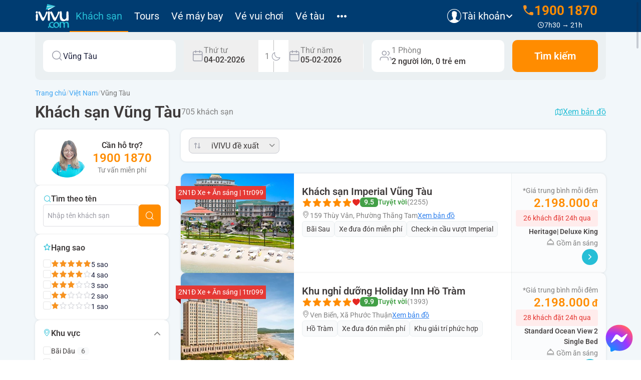

--- FILE ---
content_type: text/html;charset=UTF-8
request_url: https://www.ivivu.com/khach-san-vung-tau?utm_source=blog_rightbox&utm_medium=suggested_regions&utm_campaign=internal
body_size: 48908
content:
<!DOCTYPE html><html lang="vi" data-tui-theme="taiga ui" class="tui-zero-scrollbar" data-beasties-container><head>
    <meta charset="utf-8">
    <title>Khách sạn Vũng Tàu giá rẻ từ 187.500 VND</title>
    <base href="/">
    <meta name="viewport" content="width=device-width, initial-scale=1">
    <link rel="icon" type="image/x-icon" href="favicon.ico">

    <!-- setup google map -->
    <!-- <script defer src="https://maps.google.com/maps/api/js?key=AIzaSyAPhx--mlOWGuog0IpbbE8DMvcXPBr5_W4&amp;language=vi&amp;loading=async"></script> -->
    <!-- setup fb -->
    <script async crossorigin="anonymous" src="https://connect.facebook.net/en_US/sdk.js#xfbml=1&amp;version=v15.0" nonce="NI8XMnsP"></script>
    <!-- setup cloudflare turnstile -->
    <!-- <script src="https://challenges.cloudflare.com/turnstile/v0/api.js" async></script> -->
<link rel="stylesheet" href="https://res.ivivu.com/hotelclient/styles-GX226I4Z.css"><style ng-app-id="ng">tui-sheet-dialog .t-footer{display:none}
/*# sourceMappingURL=https://res.ivivu.com/hotelclient/app.component-TMPVSSTM.css.map */
</style><style ng-app-id="ng">@keyframes tuiSkeletonVibe{to{opacity:.5}}@keyframes tuiPresent{to{content:""}}@keyframes tuiFade{0%{opacity:0}}@keyframes tuiSlide{0%{transform:var(--tui-from, translateY(100%))}}@keyframes tuiScale{0%{transform:scale(0)}}@keyframes tuiCollapse{0%{grid-template-rows:0fr}to{grid-template-rows:1fr}}.tui-enter,.tui-leave{animation-duration:var(--tui-duration);animation-timing-function:ease-in-out;pointer-events:none}.tui-leave{animation-direction:reverse}
</style><style ng-app-id="ng">.tui-zero-scrollbar{scrollbar-width:none;-ms-overflow-style:none}.tui-zero-scrollbar::-webkit-scrollbar,.tui-zero-scrollbar::-webkit-scrollbar-thumb{display:none}body,input{margin:0}tui-root{position:relative;display:block;font:var(--tui-font-text-s);color:var(--tui-text-primary);flex:1;border-image:conic-gradient(var(--tui-background-base) 0 0) fill 0/0/0 0 100vh 0;-webkit-tap-highlight-color:transparent}:root{--tui-inline-start: left;--tui-inline-end: right;--tui-inline: 1}[dir=rtl]{--tui-inline-start: right;--tui-inline-end: left;--tui-inline: -1}tui-root>.t-root-scrollbar{position:fixed;top:0;left:0;bottom:0;right:0;z-index:0;display:none;margin:0}[data-tui-theme] tui-root>.t-root-scrollbar{display:block}.t-root-content{position:relative;top:var(--t-root-top);block-size:100%;isolation:isolate}.t-root-content>*{--t-root-top: 0}[tuiDropdownButton][tuiDropdownButton]{display:none}
</style><style ng-app-id="ng">.header__wrapper[_ngcontent-ng-c340930102]{height:48px;background-color:#003c71}@media screen and (min-width: 768px){.header__wrapper[_ngcontent-ng-c340930102]{height:64px}}.header__wrapper.is-hidden-desktop.is-hidden-mobile[_ngcontent-ng-c340930102]{display:none}.header__wrapper.is-hidden-desktop[_ngcontent-ng-c340930102]{display:block}@media screen and (min-width: 768px){.header__wrapper.is-hidden-desktop[_ngcontent-ng-c340930102]{display:none}}.header__wrapper.is-hidden-mobile[_ngcontent-ng-c340930102]{display:none}@media screen and (min-width: 768px){.header__wrapper.is-hidden-mobile[_ngcontent-ng-c340930102]{display:block}}.header__box[_ngcontent-ng-c340930102]{display:flex;align-items:center;height:100%;gap:0 6px;justify-content:space-between}@media screen and (min-width: 768px){.header__box[_ngcontent-ng-c340930102]{gap:0 20px;justify-content:flex-start}}.header__logo[_ngcontent-ng-c340930102]{display:block}.header__logo[_ngcontent-ng-c340930102]   img[_ngcontent-ng-c340930102]{width:auto;height:auto;max-width:55px}@media screen and (min-width: 768px){.header__logo[_ngcontent-ng-c340930102]   img[_ngcontent-ng-c340930102]{max-width:69px}}.header__site-center-container[_ngcontent-ng-c340930102]{height:100%}.header__site-wrapper[_ngcontent-ng-c340930102]{display:none}@media screen and (min-width: 768px){.header__site-wrapper[_ngcontent-ng-c340930102]{display:flex;align-items:center;height:100%}}.header__site-name[_ngcontent-ng-c340930102]{position:relative;color:#fff;font-size:16px;padding:0 8px;height:100%;transition:all .3s linear}@media screen and (min-width: 1200px){.header__site-name[_ngcontent-ng-c340930102]{font-size:20px;padding:0 12px}}.header__site-name.active[_ngcontent-ng-c340930102]{color:#26bed6}.header__site-name.active[_ngcontent-ng-c340930102]:after{content:"";position:absolute;left:0;bottom:0;height:2px;width:100%;background-color:#ff8c00}.header__site-name[_ngcontent-ng-c340930102]:hover{color:#26bed6}.header__site-extra-wrapper[_ngcontent-ng-c340930102]{top:100%;position:absolute;left:50%!important;transform:translate(-50%)!important;background-color:#003c71;border-radius:0 0 4px 4px;display:flex;flex-direction:column;width:200px;z-index:10}.header__site-extra-link[_ngcontent-ng-c340930102]{font-size:20px;padding:8px 12px;color:#fff;transition:all .3s linear}.header__site-extra-link[_ngcontent-ng-c340930102]:hover{color:#26bed6}.header__site-menu[_ngcontent-ng-c340930102]{cursor:pointer}.header__site-menu[_ngcontent-ng-c340930102]   .icon-active[_ngcontent-ng-c340930102]:before{transition:all .3s linear}.header__site-menu[_ngcontent-ng-c340930102]   .icon-active.active[_ngcontent-ng-c340930102]:before{color:#26bed6}.header__site-menu[_ngcontent-ng-c340930102]:hover   .icon-active[_ngcontent-ng-c340930102]:before{color:#26bed6}.header__site-right[_ngcontent-ng-c340930102]{display:flex;align-items:center;justify-content:flex-end;gap:0 8px;height:100%}@media screen and (min-width: 768px){.header__site-right[_ngcontent-ng-c340930102]{flex:1}}.header__btn-left-custom-wrapper[_ngcontent-ng-c340930102]{display:flex}.header__btn-left-custom-wrapper[_ngcontent-ng-c340930102]   i[_ngcontent-ng-c340930102]{font-size:24px;transform:rotate(180deg)}.header__btn-left-custom-wrapper[_ngcontent-ng-c340930102]   i[_ngcontent-ng-c340930102]:before{color:#fff}
/*# sourceMappingURL=https://res.ivivu.com/hotelclient/header.component-JWYA3U5H.css.map */</style><style ng-app-id="ng">.ift__container[_ngcontent-ng-c3613071180]{background-color:#f9f9f9;padding-top:16px;padding-bottom:16px}.ift__container.is-hidden-desktop.is-hidden-mobile[_ngcontent-ng-c3613071180]{display:none}.ift__container.is-hidden-desktop[_ngcontent-ng-c3613071180]{display:block}@media screen and (min-width: 768px){.ift__container.is-hidden-desktop[_ngcontent-ng-c3613071180]{display:none}}.ift__container.is-hidden-mobile[_ngcontent-ng-c3613071180]{display:none}@media screen and (min-width: 768px){.ift__container.is-hidden-mobile[_ngcontent-ng-c3613071180]{display:block}}.ift__container.has-spacing-mobile-bottom[_ngcontent-ng-c3613071180]{padding-bottom:calc(var(--spacing-mobile-bottom) + 10px)}@media screen and (min-width: 768px){.ift__container.has-spacing-mobile-bottom[_ngcontent-ng-c3613071180]{padding-bottom:16px}}.ift__intro-title[_ngcontent-ng-c3613071180]{font-weight:600}.ift__intro-content[_ngcontent-ng-c3613071180]{font-size:14px;color:#818180}.ift__tmg-title[_ngcontent-ng-c3613071180]{font-size:14px;font-weight:600}.ift__tmg-link[_ngcontent-ng-c3613071180]{display:block;width:112px;height:56px;margin-top:4px}.ift__cert-title[_ngcontent-ng-c3613071180]{font-weight:600;display:block}.ift__bct-link[_ngcontent-ng-c3613071180]{width:180px;height:68px}.ift__tids-link[_ngcontent-ng-c3613071180]{width:68px;height:68px}.ift__arch-link[_ngcontent-ng-c3613071180]{display:flex;flex-direction:column;gap:8px}@media screen and (min-width: 576px){.ift__arch-link[_ngcontent-ng-c3613071180]{flex-direction:row;align-items:center}}.ift__arch-image[_ngcontent-ng-c3613071180]{height:43px}.ift__arch-image.img-1[_ngcontent-ng-c3613071180], .ift__arch-image.img-2[_ngcontent-ng-c3613071180], .ift__arch-image.img-3[_ngcontent-ng-c3613071180]{width:fit-content}@media screen and (min-width: 576px){.ift__arch-image[_ngcontent-ng-c3613071180]{height:auto}.ift__arch-image.img-1[_ngcontent-ng-c3613071180]{width:55px}.ift__arch-image.img-2[_ngcontent-ng-c3613071180]{width:39px}.ift__arch-image.img-3[_ngcontent-ng-c3613071180]{width:23px}}.ift__arch-title[_ngcontent-ng-c3613071180]{color:#4e4e4e;font-size:16px;font-weight:600;max-width:130px}.ift__location-container[_ngcontent-ng-c3613071180]{display:none}@media screen and (min-width: 576px){.ift__location-container[_ngcontent-ng-c3613071180]{display:flex;flex-direction:column;gap:8px 0;margin-top:24px}}.ift__location-text[_ngcontent-ng-c3613071180]{font-size:14px}.ift__location-wrapper[_ngcontent-ng-c3613071180]{display:flex;flex-wrap:wrap;align-items:baseline;gap:0 4px}.ift__loca-icon[_ngcontent-ng-c3613071180]{font-size:16px}.ift__loca-short-address[_ngcontent-ng-c3613071180]{color:#3f3b3b;font-size:13px;font-weight:600}.ift__loca-full-address[_ngcontent-ng-c3613071180]{color:#3f3b3b;font-size:13px}.ift__loca-map-link[_ngcontent-ng-c3613071180]{color:#818180;font-size:13px;transition:all .3s linear}.ift__loca-map-link[_ngcontent-ng-c3613071180]:hover{color:#26bed6;text-decoration:underline}.ift__contact-social-wrapper[_ngcontent-ng-c3613071180]{display:none}@media screen and (min-width: 576px){.ift__contact-social-wrapper[_ngcontent-ng-c3613071180]{display:flex;align-items:center;margin-top:8px;gap:0 4px}}.ift__title-like[_ngcontent-ng-c3613071180]{font-size:14px;font-weight:600;color:#4968b4}.ift__contact-icon[_ngcontent-ng-c3613071180]{font-size:14px}.ift__contact-mailto[_ngcontent-ng-c3613071180]{font-size:13px;color:#818180;transition:all .3s linear}.ift__contact-mailto[_ngcontent-ng-c3613071180]:hover{color:#26bed6}.ift__social-wrapper[_ngcontent-ng-c3613071180]{display:none}@media screen and (min-width: 576px){.ift__social-wrapper[_ngcontent-ng-c3613071180]{display:flex;flex-wrap:wrap;gap:0 12px;margin-top:16px}.ift__social-wrapper[_ngcontent-ng-c3613071180]   i[_ngcontent-ng-c3613071180]{font-size:30px}}.hfr__container[_ngcontent-ng-c3613071180]{display:flex;flex-direction:column;gap:16px 0}.hfr__support-title[_ngcontent-ng-c3613071180]{font-size:15px;color:#4e4e4e;font-weight:600}.hfr__support-link[_ngcontent-ng-c3613071180]{display:flex;align-items:center;gap:0 4px}.hfr__support-icon[_ngcontent-ng-c3613071180]{font-size:22px}.hfr__support-phone-text[_ngcontent-ng-c3613071180]{color:#ff8c00;font-size:26px;font-weight:600}.hfr__chatbot-link[_ngcontent-ng-c3613071180]{font-size:13px;transition:all .3s linear}.hfr__chatbot-link[_ngcontent-ng-c3613071180]:hover{color:#26bed6}.hfr__qrcode-img[_ngcontent-ng-c3613071180]{width:68px;height:68px}.hfr__download-img[_ngcontent-ng-c3613071180]{width:100px;height:auto}.hfr__download-text[_ngcontent-ng-c3613071180]{color:#4e4e4e;font-size:15px;font-weight:600;display:block}
/*# sourceMappingURL=https://res.ivivu.com/hotelclient/footer.component-R2R34WBQ.css.map */</style><style ng-app-id="ng">tui-alerts{z-index:2;position:relative}tui-notification[data-appearance=success] span{color:#30a730}tui-notification[data-appearance=warning] span{color:#e8a01c}tui-notification[data-appearance=info] span{color:#5eaaff}tui-notification[data-appearance=error] span{color:#ff6868}
/*# sourceMappingURL=https://res.ivivu.com/hotelclient/notify-basic.component-T3YKK2V2.css.map */
</style><style ng-app-id="ng">.ntc__general .notyf__wrapper{padding-top:8px;padding-bottom:8px}@media screen and (min-width: 0) and (max-width: 479px){.ntc__general .notyf__wrapper{padding-right:44px}}.ntc__general .notyf__message{font-weight:600}@media screen and (min-width: 0) and (max-width: 479px){.ntc__general{max-width:80%;box-shadow:0 0 8px #00000026}.ntc__general:first-child{margin-top:20px}}.ntc__success .notyf__message{color:#30a730}.ntc__success .notyf__dismiss-btn{background-color:#30a730;opacity:1}.ntc__error .notyf__message{color:#ff6868}.ntc__error .notyf__dismiss-btn{background-color:#ff6868;opacity:1}.ntc__warn .notyf__message{color:#e8a01c}.ntc__warn .notyf__dismiss-btn{background-color:#e8a01c;opacity:1}.ntc__info .notyf__message{color:#5eaaff}.ntc__info .notyf__dismiss-btn{background-color:#5eaaff;opacity:1}
/*# sourceMappingURL=https://res.ivivu.com/hotelclient/notify-custom.component-UBYALDDV.css.map */
</style><style ng-app-id="ng">.hcb__wrapper[_ngcontent-ng-c667887923]{display:flex}.hcb__wrapper.for-header[_ngcontent-ng-c667887923]{flex-direction:column;height:100%;justify-content:space-evenly}@media screen and (min-width: 768px){.hcb__wrapper.for-header[_ngcontent-ng-c667887923]{display:none}}@media screen and (min-width: 992px){.hcb__wrapper.for-header[_ngcontent-ng-c667887923]{display:flex;flex-direction:column;min-width:185px}}.hcb__wrapper.for-footer[_ngcontent-ng-c667887923]{flex-wrap:wrap;align-items:center;gap:0 8px}.hcb__phone-wrapper[_ngcontent-ng-c667887923]{display:flex;align-items:center;justify-content:center;gap:0 4px}.hcb__phone-wrapper[_ngcontent-ng-c667887923]   i[_ngcontent-ng-c667887923]{font-size:20px}@media screen and (min-width: 768px){.hcb__phone-wrapper[_ngcontent-ng-c667887923]   i[_ngcontent-ng-c667887923]{font-size:24px}}.hcb__phone-wrapper[_ngcontent-ng-c667887923]   span[_ngcontent-ng-c667887923]{font-size:24px;line-height:1.2;color:#ff8c00;font-weight:700}@media screen and (min-width: 768px){.hcb__phone-wrapper[_ngcontent-ng-c667887923]   span[_ngcontent-ng-c667887923]{font-size:26px}}.hcb__contact-wrapper[_ngcontent-ng-c667887923]{position:relative;display:flex;justify-content:center;gap:0 2px;align-items:center}@media screen and (min-width: 0) and (max-width: 767px){.hcb__contact-wrapper.for-header[_ngcontent-ng-c667887923]{align-items:baseline}}.hcb__contact-wrapper.for-header[_ngcontent-ng-c667887923]   i[_ngcontent-ng-c667887923]{font-size:12px}@media screen and (min-width: 768px){.hcb__contact-wrapper.for-header[_ngcontent-ng-c667887923]   i[_ngcontent-ng-c667887923]{font-size:14px}}.hcb__contact-wrapper.for-header[_ngcontent-ng-c667887923]   i[_ngcontent-ng-c667887923]:before{color:#fff}.hcb__contact-wrapper.for-header[_ngcontent-ng-c667887923]   .text[_ngcontent-ng-c667887923]{line-height:1.2;font-size:14px;color:#fff}.hcb__contact-wrapper.for-footer[_ngcontent-ng-c667887923]   i[_ngcontent-ng-c667887923]:before{color:#818180}.hcb__contact-wrapper.for-footer[_ngcontent-ng-c667887923]   .text[_ngcontent-ng-c667887923]{color:#818180}.hcb__contact-hint-wrapper[_ngcontent-ng-c667887923]{position:absolute;top:100%;right:0;display:flex;flex-direction:column;border-radius:6px;box-shadow:0 0 8px #00000026;background-color:#fff;width:220px;z-index:10}.hcb__contact-hint-btn[_ngcontent-ng-c667887923]{display:flex;justify-content:space-between;padding:8px 16px;border-bottom:1px solid rgba(148,151,163,.2509803922)}.hcb__contact-hint-btn[_ngcontent-ng-c667887923]:last-child{border-bottom:none}.hcb__contact-hint-btn[_ngcontent-ng-c667887923]:hover   .hcb__contact-hint-location[_ngcontent-ng-c667887923]{color:#26bed6}.hcb__contact-hint-location[_ngcontent-ng-c667887923]{color:#6c707e;transition:color .3s linear}.hcb__contact-hint-phone[_ngcontent-ng-c667887923]{color:#ff8c00}
/*# sourceMappingURL=https://res.ivivu.com/hotelclient/header-contact-box.component-Y6CGWWAS.css.map */</style><style ng-app-id="ng">.hlb__container[_ngcontent-ng-c3517928209]{display:flex;align-items:center;justify-content:flex-end;min-width:64px;gap:0 16px}.hlb__wrapper[_ngcontent-ng-c3517928209]{position:relative}.hlb__acc-option[_ngcontent-ng-c3517928209]{display:flex;align-items:center;gap:0 4px;cursor:pointer}.hlb__acc-option[_ngcontent-ng-c3517928209]:hover   .hlb__icon-arrdown[_ngcontent-ng-c3517928209]:before{color:#26bed6}.hlb__acc-option[_ngcontent-ng-c3517928209]:hover   .hlb__user-text[_ngcontent-ng-c3517928209]{color:#26bed6}.hlb__user-text[_ngcontent-ng-c3517928209]{font-size:20px;color:#fff;overflow:hidden;display:-webkit-box;-webkit-box-orient:vertical;-webkit-line-clamp:1;transition:color .3s linear;max-width:90px}.hlb__user-text.is-active[_ngcontent-ng-c3517928209]{color:#26bed6}@media screen and (min-width: 992px){.hlb__user-text[_ngcontent-ng-c3517928209]{max-width:125px}}.hlb__icon-avatar[_ngcontent-ng-c3517928209]{font-size:24px}@media screen and (min-width: 768px){.hlb__icon-avatar[_ngcontent-ng-c3517928209]{font-size:32px}}.hlb__icon-arrdown[_ngcontent-ng-c3517928209]:before{transition:all .3s linear}.hlb__icon-arrdown.active[_ngcontent-ng-c3517928209]:before{color:#26bed6}.hlb__acc-box[_ngcontent-ng-c3517928209]{position:absolute;top:calc(100% + 12px);background-color:#fff;width:220px;box-shadow:0 0 8px #00000026;padding:8px 12px;z-index:10}@media screen and (min-width: 0) and (max-width: 767px){.hlb__acc-box[_ngcontent-ng-c3517928209]{right:0}}@media screen and (min-width: 768px){.hlb__acc-box[_ngcontent-ng-c3517928209]{left:-76px}}@media screen and (min-width: 992px){.hlb__acc-box[_ngcontent-ng-c3517928209]{left:-84px}}.hlb__acc-box[_ngcontent-ng-c3517928209]:before{content:"";position:absolute;bottom:99%;border:solid transparent;height:0;width:0;pointer-events:none;border-bottom-color:#fff;border-width:7px;margin-left:-7px}@media screen and (min-width: 0) and (max-width: 767px){.hlb__acc-box[_ngcontent-ng-c3517928209]:before{right:4px}}@media screen and (min-width: 768px){.hlb__acc-box[_ngcontent-ng-c3517928209]:before{left:42%}}@media screen and (min-width: 992px){.hlb__acc-box[_ngcontent-ng-c3517928209]:before{left:46%}}.hlb__btn-signup[_ngcontent-ng-c3517928209]{background-color:#26bed6;color:#fff;border-radius:4px;font-weight:600;padding:8px;width:100%;margin-bottom:8px;transition:all .3s linear}.hlb__btn-signup[_ngcontent-ng-c3517928209]:hover{background-color:#42d7ef}.hlb__acc-question[_ngcontent-ng-c3517928209]{font-size:14px}.hlb__btn-signin[_ngcontent-ng-c3517928209]{font-size:14px;color:#2f80ed;text-decoration:underline}.hlb__img-avatar[_ngcontent-ng-c3517928209]{border-radius:9999px;overflow:hidden;background-color:#fff;width:24px;height:24px}@media screen and (min-width: 768px){.hlb__img-avatar[_ngcontent-ng-c3517928209]{width:32px;height:32px}}.hlb__menu-logged-link[_ngcontent-ng-c3517928209]{padding:8px 0;display:flex;justify-content:space-between;align-items:center}.hlb__menu-logged-link[_ngcontent-ng-c3517928209]:hover   .hlb__menu-logged-title[_ngcontent-ng-c3517928209]{color:#26bed6}.hlb__menu-logged-title[_ngcontent-ng-c3517928209]{font-size:14px;transition:all .3s linear}.hlb__points[_ngcontent-ng-c3517928209]{font-size:12px;font-weight:600;color:#003c71}.hlb__btn-sign-out[_ngcontent-ng-c3517928209]{border:1px solid #bdbdbd;border-radius:4px;padding:4px 0;width:100%;font-size:14px;transition:all .3s linear}.hlb__btn-sign-out[_ngcontent-ng-c3517928209]:hover{border-color:#003c71;color:#003c71}.hlb__menu-mobile-wrapper[_ngcontent-ng-c3517928209]{position:relative;display:block}@media screen and (min-width: 768px){.hlb__menu-mobile-wrapper[_ngcontent-ng-c3517928209]{display:none}}.hlb__menu-mobile-icon[_ngcontent-ng-c3517928209]{font-size:24px}.hlb__menu-dropdown[_ngcontent-ng-c3517928209]{position:absolute;width:100vw;top:55px;left:0;z-index:10;background-color:#003c71;display:flex;flex-direction:column;box-shadow:0 0 8px #00000026}.hlb__menu-dropdown-item[_ngcontent-ng-c3517928209]{color:#fff;padding:8px 16px}.hlb__menu-dropdown-item.active[_ngcontent-ng-c3517928209]{color:#26bed6;position:relative}.hlb__menu-dropdown-item.active[_ngcontent-ng-c3517928209]:before{content:"";position:absolute;left:0;bottom:0;width:100%;height:2px;background-color:#ff8c00}.hlb__no-avatar[_ngcontent-ng-c3517928209]{border-radius:9999px;font-size:14px;color:#fff;background-color:#26bed6;width:24px;height:24px}@media screen and (min-width: 768px){.hlb__no-avatar[_ngcontent-ng-c3517928209]{width:32px;height:32px}}.hlb__icon-search[_ngcontent-ng-c3517928209]{font-size:24px;cursor:pointer}.hlb__icon-search[_ngcontent-ng-c3517928209]:before{transition:all .3s linear;color:#fff}@media screen and (min-width: 768px){.hlb__icon-search[_ngcontent-ng-c3517928209]:hover:before{color:#26bed6}}.hlb__icon-search.is-active[_ngcontent-ng-c3517928209]:before{color:#26bed6}  tui-drawer.hlb__drawer--container{top:0;border-radius:0;background-color:#003c71;inline-size:282px}  tui-drawer.hlb__drawer--container>.t-aside>.t-scrollbar>.t-content>.t-content{padding:16px}
/*# sourceMappingURL=https://res.ivivu.com/hotelclient/header-login-box.component-K6NCOUGZ.css.map */</style><style ng-app-id="ng">.hmm__menu-mobile--wrapper{display:flex;flex-direction:column;row-gap:24px}.hmm__menu-mobile--item{font-size:18px;font-weight:600;color:#fff;text-align:right}.hmm__menu-mobile--item.is-active{color:#26bed6}.hmm__menu-mobile--close-icon{font-size:24px}.hmm__menu-mobile--contact-wrapper{display:flex;align-items:stretch;justify-content:flex-end;column-gap:16px}.hmm__menu-mobile--support-text{color:#fff;font-weight:600}.hmm__menu-mobile--contact-link{display:flex;align-items:center;column-gap:4px}.hmm__menu-mobile--contact-link i{font-size:24px}.hmm__menu-mobile--contact-link span{font-weight:600;color:#ff8c00;font-size:24px}.hmm__divider{height:1px;width:100%;background-color:#26bed6}tui-drawer.hmm__drawer--container{top:0;border-radius:0;background-color:#003c71;inline-size:282px}tui-drawer.hmm__drawer--container>.t-aside>.t-scrollbar>.t-content>.t-content{padding:16px}
/*# sourceMappingURL=https://res.ivivu.com/hotelclient/header-menu-mobile.component-ONWIFEQN.css.map */
</style><style ng-app-id="ng">.ifb__container[_ngcontent-ng-c1235236972]{padding:16px 0;padding-bottom:calc(var(--spacing-mobile-bottom) + 16px)}.ifb__wrapper[_ngcontent-ng-c1235236972]{background-color:#fff;display:flex;flex-direction:column;row-gap:16px;padding-top:16px}.ifb__title[_ngcontent-ng-c1235236972]{font-size:18px;font-weight:600}.ifb__divider-1[_ngcontent-ng-c1235236972]{width:100%;height:1px;background-color:#dde0e4}.ifb__contact--icon[_ngcontent-ng-c1235236972]{font-size:24px}.ifb__contact--text[_ngcontent-ng-c1235236972]{font-size:24px;font-weight:700;color:#ff8c00}.ifb__contact--address-icon[_ngcontent-ng-c1235236972]:before{color:#828282}.ifb__contact--address-text[_ngcontent-ng-c1235236972]{font-size:16px;color:#828282}.ifb__main-title.size-l[_ngcontent-ng-c1235236972]{font-size:18px}.ifb__expand-result-spacing[_ngcontent-ng-c1235236972]{display:flex;flex-direction:column;row-gap:16px;margin-top:16px}.ifb__expand--contact-wrapper[_ngcontent-ng-c1235236972]{display:flex;align-items:center;justify-content:space-between}.ifb__expand--contact-text[_ngcontent-ng-c1235236972]{font-size:20px;font-weight:600;color:#ff8c00}.ifb__expand--location-icon[_ngcontent-ng-c1235236972]{font-size:24px}.ifb__expand--location-title[_ngcontent-ng-c1235236972]{font-weight:600}.ifb__expand--location-address[_ngcontent-ng-c1235236972]{margin-top:4px}.ifb__expand--location-url[_ngcontent-ng-c1235236972]{color:#2f80ed}.ifb__expand--arch-img[_ngcontent-ng-c1235236972]{margin:0 auto}.ifb__expand--arch-img.agency-winner[_ngcontent-ng-c1235236972], .ifb__expand--arch-img.hraa[_ngcontent-ng-c1235236972]{width:48px;height:48px}.ifb__expand--arch-img.apea[_ngcontent-ng-c1235236972]{width:20px;height:48px}.ifb__expand--arch-text[_ngcontent-ng-c1235236972]{font-size:12px;display:block;text-align:center;margin-top:8px;font-weight:600;max-width:100px}
/*# sourceMappingURL=https://res.ivivu.com/hotelclient/footer-mobile.component-KPXAWAR7.css.map */</style><style ng-app-id="ng">[_nghost-ng-c552852926]{position:fixed;top:0;left:0;inline-size:100%;block-size:100%;scrollbar-width:none;-ms-overflow-style:none;pointer-events:none;overflow:hidden;overscroll-behavior:none;overflow-wrap:break-word;margin-block-start:var(--t-root-top)}[_nghost-ng-c552852926]::-webkit-scrollbar, [_nghost-ng-c552852926]::-webkit-scrollbar-thumb{display:none}[_nghost-ng-c552852926]:has(section){pointer-events:auto;overflow:auto}[_nghost-ng-c552852926]:before{content:"";display:block;block-size:1000%}.t-overlay[_ngcontent-ng-c552852926], .t-dialog[_ngcontent-ng-c552852926]{transition-property:filter;transition-duration:var(--tui-duration, .3s);transition-timing-function:ease-in-out;scrollbar-width:none;-ms-overflow-style:none;position:fixed;top:0;left:0;bottom:0;right:0;display:flex;block-size:100%;align-items:flex-start;outline:none;overflow:auto}.t-overlay[_ngcontent-ng-c552852926]::-webkit-scrollbar, .t-dialog[_ngcontent-ng-c552852926]::-webkit-scrollbar, .t-overlay[_ngcontent-ng-c552852926]::-webkit-scrollbar-thumb, .t-dialog[_ngcontent-ng-c552852926]::-webkit-scrollbar-thumb{display:none}.t-overlay[_ngcontent-ng-c552852926]:has(>.tui-enter), .t-dialog[_ngcontent-ng-c552852926]:has(>.tui-enter), .t-overlay[_ngcontent-ng-c552852926]:has(>.tui-leave), .t-dialog[_ngcontent-ng-c552852926]:has(>.tui-leave){overflow:clip}.t-dialog[_ngcontent-ng-c552852926]{position:sticky;overscroll-behavior:none;filter:brightness(.25)}.t-overlay[_ngcontent-ng-c552852926]{transition-property:opacity;transition-duration:var(--tui-duration, .3s);transition-timing-function:ease-in-out;background:var(--tui-service-backdrop);-webkit-backdrop-filter:var(--tui-backdrop, none);backdrop-filter:var(--tui-backdrop, none);opacity:0;transition-timing-function:ease-in}.t-overlay_visible[_ngcontent-ng-c552852926]{opacity:1;transition-timing-function:ease-out}.t-dialog[_ngcontent-ng-c552852926]:last-child{pointer-events:auto;filter:none}tui-root:has(tui-dropdown-mobile._sheet)[_nghost-ng-c552852926]   .t-dialog[_ngcontent-ng-c552852926]:last-child, tui-root:has(tui-dropdown-mobile._sheet)   [_nghost-ng-c552852926]   .t-dialog[_ngcontent-ng-c552852926]:last-child{filter:brightness(.5)}.t-scrollbars[_ngcontent-ng-c552852926]{position:fixed;top:0;left:0;bottom:0;right:0;margin:0;color:#747474}</style><style ng-app-id="ng">tui-alerts>.t-wrapper{position:fixed;top:0;left:0;inline-size:100%;display:flex;flex-direction:column;pointer-events:none;box-sizing:border-box;block-size:100%;padding:env(safe-area-inset-top) 0 env(safe-area-inset-bottom)}tui-alerts>.t-wrapper>*{pointer-events:auto}
</style><style ng-app-id="ng">[_nghost-ng-c2886978137]{position:fixed;top:0;left:0;inline-size:100%;block-size:100%;block-size:0}</style><style ng-app-id="ng">[_nghost-ng-c586047382]{position:sticky;top:0;left:0;z-index:1;inset-inline-start:0;min-inline-size:calc(100% - 1px);min-block-size:calc(100% - 1px);max-inline-size:calc(100% - 1px);max-block-size:calc(100% - 1px);margin-inline-end:calc(-100% + 1px);pointer-events:none}.t-bar[_ngcontent-ng-c586047382]{position:absolute;right:0;bottom:0;pointer-events:auto}.t-bar.tui-enter[_ngcontent-ng-c586047382], .t-bar.tui-leave[_ngcontent-ng-c586047382]{animation-name:tuiFade}.t-bar_vertical[_ngcontent-ng-c586047382]{top:0;inline-size:.875rem}@supports (inset-inline-end: 0){.t-bar_vertical[_ngcontent-ng-c586047382]{right:unset;inset-inline-end:0}}.t-bar_horizontal[_ngcontent-ng-c586047382]{left:0;inset-inline-start:0;block-size:.875rem}.t-bar_has-horizontal[_ngcontent-ng-c586047382]{bottom:.5rem}.t-bar_has-vertical[_ngcontent-ng-c586047382]{right:.5rem}.t-thumb[_ngcontent-ng-c586047382]{transition-property:all;transition-duration:.15s;transition-timing-function:ease-in-out;position:absolute;border-radius:6.25rem;border:.25rem solid transparent;cursor:pointer;pointer-events:auto;-webkit-user-select:none;user-select:none;background:currentColor;background-clip:content-box;box-sizing:border-box;transition-property:width,height,opacity;opacity:.2}.t-thumb[_ngcontent-ng-c586047382]:hover{opacity:.24}.t-thumb[_ngcontent-ng-c586047382]:active{opacity:.48}.t-bar_vertical[_ngcontent-ng-c586047382]   .t-thumb[_ngcontent-ng-c586047382]{right:0;inset-inline-end:0;inline-size:.75rem;min-block-size:1.25rem}.t-bar_vertical[_ngcontent-ng-c586047382]:hover   .t-thumb[_ngcontent-ng-c586047382], .t-bar_vertical[_ngcontent-ng-c586047382]   .t-thumb[_ngcontent-ng-c586047382]:active{inline-size:.875rem}.t-bar_horizontal[_ngcontent-ng-c586047382]   .t-thumb[_ngcontent-ng-c586047382]{bottom:0;block-size:.75rem;min-inline-size:1.25rem}.t-bar_horizontal[_ngcontent-ng-c586047382]:hover   .t-thumb[_ngcontent-ng-c586047382], .t-bar_horizontal[_ngcontent-ng-c586047382]   .t-thumb[_ngcontent-ng-c586047382]:active{block-size:.875rem}</style><style ng-app-id="ng">.rd2__container[_ngcontent-ng-c1044273352]{background-color:#f2f7fa}
/*# sourceMappingURL=https://res.ivivu.com/hotelclient/region-detail-v2.component-PP6PDC4Y.css.map */</style><style ng-app-id="ng">[_nghost-ng-c482948649]{display:none}
/*# sourceMappingURL=https://res.ivivu.com/hotelclient/ld-json-basic.component-OWJ6UVYK.css.map */</style><style ng-app-id="ng">.mss__messenger-contact-container[_ngcontent-ng-c1913342892]{position:fixed;right:16px;bottom:16px;z-index:1}@media screen and (min-width: 0) and (max-width: 767px){.mss__messenger-contact-container.is-region[_ngcontent-ng-c1913342892]{bottom:64px}}.mss__messenger-contact-container[_ngcontent-ng-c1913342892]   img[_ngcontent-ng-c1913342892]{width:55px;height:55px}
/*# sourceMappingURL=https://res.ivivu.com/hotelclient/messenger-sticky.component-47W6K6N5.css.map */</style><style ng-app-id="ng">.rdv2__box[_ngcontent-ng-c2618295051]{box-shadow:0 0 4px #0000001a;padding:16px;border-radius:10px;background-color:#fff}.rdv2__box.is-spacing-large[_ngcontent-ng-c2618295051]{padding:24px}.rgs__container[_ngcontent-ng-c2618295051]{padding:0}@media screen and (min-width: 768px){.rgs__container[_ngcontent-ng-c2618295051]{padding:0 16px}}.rgs__background[_ngcontent-ng-c2618295051]{background-color:#0000001a;border-radius:0 0 4px 4px;padding:16px}.rgs__box-height[_ngcontent-ng-c2618295051]{height:60px}.rgs__search-name-container[_ngcontent-ng-c2618295051]{position:relative;border-radius:4px;background-color:#fff;height:100%;padding:6px 12px}.rgs__search-name-wrapper[_ngcontent-ng-c2618295051]{display:flex;flex-direction:column;cursor:pointer;height:100%;justify-content:space-around}.rgs__search-hotel-name[_ngcontent-ng-c2618295051]{color:#3d3f47}.rgs__search-hotel-number[_ngcontent-ng-c2618295051]{color:#003c71}.rgs__search-input[_ngcontent-ng-c2618295051]{width:100%;height:100%;display:none}.rgs__search-input.active[_ngcontent-ng-c2618295051]{display:block}.rgs__dropdown-search-container[_ngcontent-ng-c2618295051]{position:absolute;left:0;top:calc(100% + 8px);border-radius:4px;z-index:1;width:100%}@media screen and (min-width: 768px){.rgs__dropdown-search-container[_ngcontent-ng-c2618295051]{width:730px}}.rgs__header-container[_ngcontent-ng-c2618295051]{background-color:#003c71;height:48px}@media screen and (min-width: 768px){.rgs__header-container[_ngcontent-ng-c2618295051]{display:none}}.rgs__header-wrapper[_ngcontent-ng-c2618295051]{height:100%;display:flex;justify-content:space-between;align-items:center;gap:0 4px}.rgs__header-content-wrapper[_ngcontent-ng-c2618295051]{display:flex;flex-direction:column;align-items:center}.rgs__header-region-name[_ngcontent-ng-c2618295051]{color:#fff;font-weight:600}.rgs__header-room-info[_ngcontent-ng-c2618295051]{color:#fff;font-size:12px;height:18px}.rgs__header-back-icon[_ngcontent-ng-c2618295051]{transform:rotate(180deg);cursor:pointer;font-size:24px}.rgs__header-back-icon[_ngcontent-ng-c2618295051]:before{color:#fff}.rgs__text-container[_ngcontent-ng-c2618295051]{padding:16px 0 0;background-color:#ebf0f2}@media screen and (min-width: 768px){.rgs__text-container[_ngcontent-ng-c2618295051]{display:none}}.rgs__search-wrapper[_ngcontent-ng-c2618295051]{display:flex;align-items:center;justify-content:space-between}.rgs__search-text-title[_ngcontent-ng-c2618295051]{color:#6c707e}.rgs__close-expand-icon-wrapper[_ngcontent-ng-c2618295051]{padding:8px 16px;background-color:#3d3f4780;border-radius:9999px}.rgs__close-expand-icon[_ngcontent-ng-c2618295051]{transform:rotate(90deg);display:block;cursor:pointer}.rgs__close-expand-icon[_ngcontent-ng-c2618295051]:before{color:#fff}
/*# sourceMappingURL=https://res.ivivu.com/hotelclient/region-search.component-CG2OWIOM.css.map */</style><style ng-app-id="ng">.bsb__container[_ngcontent-ng-c2682616260]{display:flex;flex-wrap:wrap;gap:0 8px}.bsb__container.is-spacing__s[_ngcontent-ng-c2682616260]{padding:4px 0}.bsb__container.is-spacing__m[_ngcontent-ng-c2682616260]{padding:8px 0}.bsb__container.is-spacing__l[_ngcontent-ng-c2682616260]{padding:16px 0}.bsb__container[_ngcontent-ng-c2682616260]   a[_ngcontent-ng-c2682616260]{font-size:14px;color:#777;cursor:initial}.bsb__container[_ngcontent-ng-c2682616260]   a.has-link[_ngcontent-ng-c2682616260]{color:#40a6f2;cursor:pointer}.bsb__container[_ngcontent-ng-c2682616260]   span[_ngcontent-ng-c2682616260]{font-size:14px}.bsb__divider[_ngcontent-ng-c2682616260]{color:#ccc}
/*# sourceMappingURL=https://res.ivivu.com/hotelclient/breadcrumb-basic.component-LQOCEE3G.css.map */</style><style ng-app-id="ng">[_nghost-ng-c2581238906]{transition-property:opacity,height,visibility;transition-duration:var(--tui-duration, .3s);transition-timing-function:ease-in-out;display:block;opacity:0;transition-delay:1ms}._overflow[_nghost-ng-c2581238906]{overflow:hidden}._expanded[_nghost-ng-c2581238906]{opacity:1}._loading[_nghost-ng-c2581238906]{opacity:.99}.t-wrapper[_ngcontent-ng-c2581238906]:before, .t-wrapper[_ngcontent-ng-c2581238906]:after{content:"";display:table}</style><style ng-app-id="ng">.rdv2__box[_ngcontent-ng-c2747184187]{box-shadow:0 0 4px #0000001a;padding:16px;border-radius:10px;background-color:#fff}.rdv2__box.is-spacing-large[_ngcontent-ng-c2747184187]{padding:24px}.rmi__wrapper[_ngcontent-ng-c2747184187]{display:flex}@media screen and (min-width: 768px){.rmi__wrapper[_ngcontent-ng-c2747184187]{justify-content:space-between;align-items:center}}.rmi__wraning-text[_ngcontent-ng-c2747184187]{font-size:14px;color:#333}.rmi__hotel-name[_ngcontent-ng-c2747184187]{font-size:24px;line-height:1.2;color:#3f3b3b;font-weight:600}@media screen and (min-width: 768px){.rmi__hotel-name[_ngcontent-ng-c2747184187]{font-size:32px;line-height:1.2}}.rmi__hotel-total[_ngcontent-ng-c2747184187]{color:#828282}.rmi__left-side[_ngcontent-ng-c2747184187]{display:flex;flex-direction:column;gap:4px 8px}@media screen and (min-width: 768px){.rmi__left-side[_ngcontent-ng-c2747184187]{flex-direction:row;align-items:center}}.rmi__map-link--wrapper[_ngcontent-ng-c2747184187]{display:flex;align-items:center;column-gap:4px}.rmi__map-link--text[_ngcontent-ng-c2747184187]{color:#26bed6;text-decoration:underline}.rmi__map-link-icon[_ngcontent-ng-c2747184187]:before{color:#26bed6}.rmi__map-link-text[_ngcontent-ng-c2747184187]{color:#26bed6;font-size:12px;font-weight:600;text-transform:uppercase;transition:all .3s linear}.rmi__mobile[_ngcontent-ng-c2747184187]{display:grid;grid-template-columns:repeat(2,minmax(0,1fr));gap:0 8px;position:fixed;left:0;bottom:0;width:100%;height:48px;z-index:1;background-color:#fff}@media screen and (min-width: 768px){.rmi__mobile[_ngcontent-ng-c2747184187]{display:none}}.rmi__mobile-action[_ngcontent-ng-c2747184187]{height:100%}.rmi__mobile-item[_ngcontent-ng-c2747184187]   i[_ngcontent-ng-c2747184187]{font-size:20px;color:#26bed6}.rmi__mobile-item[_ngcontent-ng-c2747184187]   i[_ngcontent-ng-c2747184187]:before{color:#26bed6}.rmi__mobile-item.divider-right[_ngcontent-ng-c2747184187]{height:fit-content;border-right:.5px solid #bdbdbd}.rmi__header-text[_ngcontent-ng-c2747184187]{font-weight:600;color:#fff;font-size:18px;display:block;text-align:left}.rmi__header-icon[_ngcontent-ng-c2747184187]{font-size:20px;display:block;text-align:right}.rmi__header-icon[_ngcontent-ng-c2747184187]:before{color:#fff}.rmi__filters-container[_ngcontent-ng-c2747184187]{padding:16px 0 76px;background-color:#f2f7fa}.rmi__btn-action[_ngcontent-ng-c2747184187]{height:48px;font-weight:600;border-radius:4px;text-align:center}.rmi__btn-clear-mobile[_ngcontent-ng-c2747184187]{border:1px solid #ccc;color:#767474}.rmi__btn-filter-mobile[_ngcontent-ng-c2747184187]{background-color:#ff8c00;color:#fff}.rmi__fixed-btn-wrapper[_ngcontent-ng-c2747184187]{position:fixed;left:0;bottom:0;background-color:#fff;width:100%;padding:8px;box-shadow:0 0 8px #00000026}
/*# sourceMappingURL=https://res.ivivu.com/hotelclient/region-more-info.component-JITCSS3Y.css.map */</style><style ng-app-id="ng">.rdv2__box[_ngcontent-ng-c414429037]{box-shadow:0 0 4px #0000001a;padding:16px;border-radius:10px;background-color:#fff}.rdv2__box.is-spacing-large[_ngcontent-ng-c414429037]{padding:24px}.rgc__filters--wrapper[_ngcontent-ng-c414429037]{display:flex;flex-wrap:wrap;align-items:center;gap:12px}.rgc__filters--title[_ngcontent-ng-c414429037]{font-weight:600;line-height:1}.rgc__filters--total-options[_ngcontent-ng-c414429037]{display:flex;justify-content:center;align-items:center;width:20px;height:20px;background-color:#26bed6;border-radius:9999px}.rgc__filters--total-options[_ngcontent-ng-c414429037]   span[_ngcontent-ng-c414429037]{font-size:14px;line-height:1.5;color:#fff}.rgc__filters--total-result[_ngcontent-ng-c414429037]{font-size:14px;line-height:1.5;color:#828282;line-height:1}.rgc__filters--item[_ngcontent-ng-c414429037]{display:flex;align-items:center;column-gap:8px;padding:5.5px 16px;background-color:#f2f7fa;border-radius:9999px;transition:all .3s linear}.rgc__filters--item[_ngcontent-ng-c414429037]   span[_ngcontent-ng-c414429037]{font-size:14px;line-height:1.5}.rgc__filters--item[_ngcontent-ng-c414429037]   i[_ngcontent-ng-c414429037]{cursor:pointer}.rgc__filters--item[_ngcontent-ng-c414429037]   i[_ngcontent-ng-c414429037]:before{transition:all .3s linear}.rgc__filters--item[_ngcontent-ng-c414429037]   i[_ngcontent-ng-c414429037]:hover:before{color:#3f3b3b}.rgc__filters--remove[_ngcontent-ng-c414429037]{font-weight:600;font-size:14px;line-height:1.5;color:#868998;transition:color .3s linear;cursor:pointer}.rgc__filters--remove[_ngcontent-ng-c414429037]:hover{color:#3f3b3b}.rgc__sort--btn-container[_ngcontent-ng-c414429037]{position:relative;border-radius:8px;border:1px solid #c8c9d0;display:flex;align-items:center;column-gap:12px;cursor:pointer;padding:5.5px 8px}.rgc__sort--main-text[_ngcontent-ng-c414429037]{line-height:1.2}.rgc__sort--hidden-text[_ngcontent-ng-c414429037]{visibility:hidden;position:absolute;line-height:1.2}.rgc__sort--caret-icon[_ngcontent-ng-c414429037]{font-size:12px;transition:transform .3s linear}.rgc__sort--caret-icon.is-open[_ngcontent-ng-c414429037]{transform:rotate(180deg)}.rgc__sort--option-item[_ngcontent-ng-c414429037]{display:flex;justify-content:space-between;align-items:center;padding:7px 8px;cursor:pointer;transition:background-color .3s linear}.rgc__sort--option-item.is-checked[_ngcontent-ng-c414429037]{background-color:#f2f3f3}.rgc__sort--option-item.is-checked[_ngcontent-ng-c414429037]   span[_ngcontent-ng-c414429037]{color:#26bed6}.rgc__sort--option-item[_ngcontent-ng-c414429037]:hover{background-color:#f2f3f3}.rgc__sort--check-icon[_ngcontent-ng-c414429037]:before{color:#26bed6}.rgc__view-more-container[_ngcontent-ng-c414429037]{display:flex;justify-content:center;margin-top:24px}.rgc__view-more-btn[_ngcontent-ng-c414429037]{color:#003c71;font-size:18px;line-height:1.2;border-radius:10px;border:1px solid #003c71;padding:12px 24px;background-color:#fff}  tui-dropdown[data-appearance=region-content-sort-dropdown]{border-radius:8px}
/*# sourceMappingURL=https://res.ivivu.com/hotelclient/region-content.component-DDDWB2FI.css.map */</style><style ng-app-id="ng">.rdv2__box[_ngcontent-ng-c175384784]{box-shadow:0 0 4px #0000001a;padding:16px;border-radius:10px;background-color:#fff}.rdv2__box.is-spacing-large[_ngcontent-ng-c175384784]{padding:24px}[_nghost-ng-c175384784]{display:contents}.rgi__header-right[_ngcontent-ng-c175384784]{display:flex;flex-direction:column}@media screen and (min-width: 768px){.rgi__header-right[_ngcontent-ng-c175384784]{align-items:flex-end}}.rgi__header-star-icon[_ngcontent-ng-c175384784]{font-size:22px;cursor:pointer}.rgi__rating-wrapper[_ngcontent-ng-c175384784]{line-height:normal}.rgi__header-rating-text[_ngcontent-ng-c175384784]{font-size:14px;line-height:1.5;color:#828282;font-weight:500}.rgi__header-rating-thank[_ngcontent-ng-c175384784]{display:flex;align-items:center;gap:0 4px}.rgi__header-rating-thank[_ngcontent-ng-c175384784]   i[_ngcontent-ng-c175384784]{font-size:12px}.rgi__header-rating-thank[_ngcontent-ng-c175384784]   span[_ngcontent-ng-c175384784]{color:#797c8b;font-size:12px;font-weight:600}.region-introduce__wrapper[_ngcontent-ng-c175384784]{display:flex;flex-direction:column;row-gap:24px}.region-introduce[_ngcontent-ng-c175384784]   .layout__grid[_ngcontent-ng-c175384784]{display:grid;grid-template-columns:repeat(1,minmax(0,1fr));gap:32px}@media screen and (min-width: 768px){.region-introduce[_ngcontent-ng-c175384784]   .layout__grid[_ngcontent-ng-c175384784]{grid-template-columns:repeat(3,minmax(0,1fr))}}.region-introduce[_ngcontent-ng-c175384784]   .layout__left[_ngcontent-ng-c175384784]{grid-column:span 1 / span 1;display:flex;flex-direction:column;row-gap:24px}@media screen and (min-width: 768px){.region-introduce[_ngcontent-ng-c175384784]   .layout__left[_ngcontent-ng-c175384784]{grid-column:span 2 / span 2}}.region-introduce[_ngcontent-ng-c175384784]   .layout__right[_ngcontent-ng-c175384784]{grid-column:span 1 / span 1;display:flex;flex-direction:column;row-gap:24px}.region-introduce[_ngcontent-ng-c175384784]   .hotel-info__wrapper[_ngcontent-ng-c175384784]{display:flex;align-items:center;column-gap:8px}.region-introduce[_ngcontent-ng-c175384784]   .hotel-info__icon[_ngcontent-ng-c175384784]{font-size:24px}.region-introduce[_ngcontent-ng-c175384784]   .hotel-info__icon[_ngcontent-ng-c175384784]:before{color:#26bed6}.region-introduce[_ngcontent-ng-c175384784]   .hotel-info__text[_ngcontent-ng-c175384784]{font-size:20px;line-height:1.2;font-weight:600}@media screen and (min-width: 768px){.region-introduce[_ngcontent-ng-c175384784]   .hotel-info__text[_ngcontent-ng-c175384784]{font-size:24px;line-height:1.2}}.region-introduce[_ngcontent-ng-c175384784]   .hotel-info__html-content[_ngcontent-ng-c175384784]     p{color:#333;font-size:14px;margin-bottom:10px}.region-introduce[_ngcontent-ng-c175384784]   .hotel-info__html-content[_ngcontent-ng-c175384784]     a{font-size:14px;color:#2f80ed;transition:all .3s linear}.region-introduce[_ngcontent-ng-c175384784]   .hotel-info__html-content[_ngcontent-ng-c175384784]     a:hover{color:#40a6f2}.region-introduce[_ngcontent-ng-c175384784]   .hotel-filter__wrapper[_ngcontent-ng-c175384784]{display:flex;flex-direction:column;row-gap:16px}.region-introduce[_ngcontent-ng-c175384784]   .hotel-filter__title[_ngcontent-ng-c175384784]{font-size:18px;line-height:1.2;font-weight:600}@media screen and (min-width: 768px){.region-introduce[_ngcontent-ng-c175384784]   .hotel-filter__title[_ngcontent-ng-c175384784]{font-size:20px;line-height:1.2}}.region-introduce[_ngcontent-ng-c175384784]   .rating__grid[_ngcontent-ng-c175384784]{display:grid;grid-template-columns:repeat(2,minmax(0,1fr));gap:.5rem}@media screen and (min-width: 768px){.region-introduce[_ngcontent-ng-c175384784]   .rating__grid[_ngcontent-ng-c175384784]{grid-template-columns:repeat(3,minmax(0,1fr))}}.region-introduce[_ngcontent-ng-c175384784]   .rating__item-flex[_ngcontent-ng-c175384784]{display:flex;align-items:center;justify-content:space-between;column-gap:8px;background-color:#f9fafb;border-radius:6px;padding:8px}@media screen and (min-width: 768px){.region-introduce[_ngcontent-ng-c175384784]   .rating__item-flex[_ngcontent-ng-c175384784]{padding:8px 16px}}.region-introduce[_ngcontent-ng-c175384784]   .rating__text[_ngcontent-ng-c175384784]{font-size:14px;line-height:1.5;font-weight:500}.region-introduce[_ngcontent-ng-c175384784]   .rating__tag[_ngcontent-ng-c175384784]{font-size:14px;line-height:1.5;border-radius:6px;background-color:#26bed6;padding:0 8px;color:#fff;font-weight:500;height:28px}.region-introduce[_ngcontent-ng-c175384784]   .location__wrapper[_ngcontent-ng-c175384784]{display:flex;flex-wrap:wrap;gap:8px}.region-introduce[_ngcontent-ng-c175384784]   .location__tag[_ngcontent-ng-c175384784]{padding:8px 16px;border-radius:6px;border:1px solid #26bed6;background-color:#f9fafb;font-size:14px;line-height:1.5;font-weight:500;color:#26bed6;transition:all .3s linear}.region-introduce[_ngcontent-ng-c175384784]   .location__tag[_ngcontent-ng-c175384784]:hover{color:#fff;background-color:#26bed6}.region-introduce[_ngcontent-ng-c175384784]   .more-info__wrapper[_ngcontent-ng-c175384784]{display:flex;flex-direction:column;row-gap:16px}.region-introduce[_ngcontent-ng-c175384784]   .more-info__box[_ngcontent-ng-c175384784]{background-color:#f9fafb;border-radius:10px;display:flex;flex-direction:column;row-gap:16px;padding:16px}.region-introduce[_ngcontent-ng-c175384784]   .more-info__box.is-apply-for-exp[_ngcontent-ng-c175384784]{background-color:#fff;box-shadow:0 0 4px #0000001a}.region-introduce[_ngcontent-ng-c175384784]   .more-info__box--title[_ngcontent-ng-c175384784]{font-size:18px;line-height:1.2;font-weight:600}.region-introduce[_ngcontent-ng-c175384784]   .more-info__list[_ngcontent-ng-c175384784]{display:flex;flex-direction:column;row-gap:8px}.region-introduce[_ngcontent-ng-c175384784]   .more-info__list--item[_ngcontent-ng-c175384784]{display:flex;align-items:baseline;column-gap:16px}.region-introduce[_ngcontent-ng-c175384784]   .more-info__list--text[_ngcontent-ng-c175384784]{font-size:14px;line-height:1.5}.region-introduce[_ngcontent-ng-c175384784]   .support__box[_ngcontent-ng-c175384784]{display:flex;flex-direction:column;row-gap:16px;padding:16px;border-radius:10px;background-image:linear-gradient(to right,#26bed6,#003c71)}.region-introduce[_ngcontent-ng-c175384784]   .support__text[_ngcontent-ng-c175384784]{color:#fff;text-align:center}.region-introduce[_ngcontent-ng-c175384784]   .support__text--title[_ngcontent-ng-c175384784]{font-size:18px;line-height:1.2;font-weight:600}.region-introduce[_ngcontent-ng-c175384784]   .support__text--desc[_ngcontent-ng-c175384784]{font-size:14px;line-height:1.5}.region-introduce[_ngcontent-ng-c175384784]   .support__text--hot-line[_ngcontent-ng-c175384784]{font-size:24px;line-height:1.2;font-weight:700}.region-introduce[_ngcontent-ng-c175384784]   .support__btn[_ngcontent-ng-c175384784]{border-radius:10px;background-color:#fff;padding:12px 24px}.region-introduce[_ngcontent-ng-c175384784]   .support__btn--text[_ngcontent-ng-c175384784]{font-size:18px;line-height:1.2;font-weight:500;color:#26bed6;display:block;text-align:center}.region-introduce[_ngcontent-ng-c175384784]   .exp__grid[_ngcontent-ng-c175384784]{display:grid;grid-template-columns:repeat(1,minmax(0,1fr));gap:2rem;padding:16px;border-radius:10px;background-image:linear-gradient(to right,#e9f9fb,#e6ecf1)}.region-introduce[_ngcontent-ng-c175384784]   .exp__grid.is-without-notes[_ngcontent-ng-c175384784]{grid-template-columns:repeat(1,minmax(0,1fr))}@media screen and (min-width: 768px){.region-introduce[_ngcontent-ng-c175384784]   .exp__grid[_ngcontent-ng-c175384784]{grid-template-columns:repeat(3,minmax(0,1fr))}}.region-introduce[_ngcontent-ng-c175384784]   .exp__left[_ngcontent-ng-c175384784]{grid-column:span 1 / span 1;display:flex;flex-direction:column;row-gap:16px}@media screen and (min-width: 768px){.region-introduce[_ngcontent-ng-c175384784]   .exp__left[_ngcontent-ng-c175384784]{grid-column:span 3 / span 3}}.region-introduce[_ngcontent-ng-c175384784]   .exp__left--title[_ngcontent-ng-c175384784]{font-size:18px;line-height:1.2;font-weight:500}.region-introduce[_ngcontent-ng-c175384784]   .exp__left--html[_ngcontent-ng-c175384784]     p{font-size:14px;text-align:left}.region-introduce[_ngcontent-ng-c175384784]   .exp__left--btn[_ngcontent-ng-c175384784]{background-color:#26bed6;padding:8px 16px;display:flex;align-items:center;column-gap:16px;border-radius:6px;width:fit-content}.region-introduce[_ngcontent-ng-c175384784]   .exp__left--btn__text[_ngcontent-ng-c175384784]{font-size:14px;line-height:1.5;font-weight:500;color:#fff}.region-introduce[_ngcontent-ng-c175384784]   .exp__left--btn__icon[_ngcontent-ng-c175384784]:before{color:#fff}.region-introduce[_ngcontent-ng-c175384784]   .exp__right[_ngcontent-ng-c175384784]{grid-column:span 1 / span 1}
/*# sourceMappingURL=https://res.ivivu.com/hotelclient/region-introduce.component-PII5UN6B.css.map */</style><style ng-app-id="ng">.rdv2__box[_ngcontent-ng-c3901186841]{box-shadow:0 0 4px #0000001a;padding:16px;border-radius:10px;background-color:#fff}.rdv2__box.is-spacing-large[_ngcontent-ng-c3901186841]{padding:24px}
/*# sourceMappingURL=https://res.ivivu.com/hotelclient/region-expand-filters.component-YG63IH4E.css.map */</style><style ng-app-id="ng">.rdv2__box[_ngcontent-ng-c1874467289]{box-shadow:0 0 4px #0000001a;padding:16px;border-radius:10px;background-color:#fff}.rdv2__box.is-spacing-large[_ngcontent-ng-c1874467289]{padding:24px}.rs__spacing[_ngcontent-ng-c1874467289]{display:flex;flex-direction:column;gap:16px 0}.rs__box[_ngcontent-ng-c1874467289]{padding:16px;border-radius:2px;border:1px solid rgba(148,151,163,.1490196078)}.rs__box-spacing[_ngcontent-ng-c1874467289]{display:flex;flex-direction:column;gap:8px 0}.rs__contact-wrapper[_ngcontent-ng-c1874467289]{display:flex;padding:0 8px;column-gap:8px}.rs__contact-avatar[_ngcontent-ng-c1874467289]{width:80px;height:80px}.rs__contact-box[_ngcontent-ng-c1874467289]{flex:1;min-width:0;min-height:0;display:flex;justify-content:center;align-items:center;flex-direction:column;row-gap:4px}.rs__contact--title[_ngcontent-ng-c1874467289]{font-weight:600;display:block;text-align:center}.rs__contact--phone[_ngcontent-ng-c1874467289]{font-weight:600;font-size:24px;line-height:1.2;color:#ff8c00}.rs__contact--note[_ngcontent-ng-c1874467289]{font-size:14px;line-height:1.5;color:#828282}.rs__contact-label[_ngcontent-ng-c1874467289]{display:block;text-align:right;font-size:14px;color:#828282}.rs__contact-result[_ngcontent-ng-c1874467289]{color:#ff8c00;font-size:14px}.rs__divider[_ngcontent-ng-c1874467289]{width:100%;height:1px;background-color:#9497a326}.rs__input-wrapper[_ngcontent-ng-c1874467289]{display:flex;gap:0 8px}.rs__input[_ngcontent-ng-c1874467289]{flex:1;width:100%;height:44px;line-height:28px;padding:0 8px;border:1px solid #dedfe3;border-radius:4px;outline:none;background-color:#fff;color:#0d0c22;transition:.3s ease;font-size:16px}@media screen and (min-width: 768px){.rs__input[_ngcontent-ng-c1874467289]{font-size:14px}}.rs__input[_ngcontent-ng-c1874467289]::placeholder{color:#9e9ea7;font-size:14px}.rs__input[_ngcontent-ng-c1874467289]:focus, .rs__input[_ngcontent-ng-c1874467289]:hover{outline:none;border-color:#26bed666;box-shadow:0 0 0 4px #26bed61a}.rs__input-btn[_ngcontent-ng-c1874467289]{width:44px;height:44px;border-radius:6px;background-color:#ff8c00;transition:all .3s linear}.rs__input-btn[_ngcontent-ng-c1874467289]:hover{background-color:#fdbf65}.rs__input-btn--icon[_ngcontent-ng-c1874467289]:before{color:#fff}.input-box__icon--label[_ngcontent-ng-c1874467289]:before{color:#26bed6}.input-box__icon--search[_ngcontent-ng-c1874467289]{font-size:20px}.input-box__icon--search[_ngcontent-ng-c1874467289]:before{color:#fff}.input-box__text--label[_ngcontent-ng-c1874467289]{font-weight:600}
/*# sourceMappingURL=https://res.ivivu.com/hotelclient/region-filters.component-6KFO7RNL.css.map */</style><style ng-app-id="ng">@charset "UTF-8";.rdv2__box[_ngcontent-ng-c2437937297]{box-shadow:0 0 4px #0000001a;padding:16px;border-radius:10px;background-color:#fff}.rdv2__box.is-spacing-large[_ngcontent-ng-c2437937297]{padding:24px}.rgp__box[_ngcontent-ng-c2437937297]{background:linear-gradient(to bottom,#fbe4c1,#f9daa9);border-radius:2px}.rgp__title-box[_ngcontent-ng-c2437937297]{padding:8px}.rgp__title-box[_ngcontent-ng-c2437937297]   i[_ngcontent-ng-c2437937297]{font-size:16px}.rgp__title-includes[_ngcontent-ng-c2437937297]{color:#ff8c00}.rgp__content-box[_ngcontent-ng-c2437937297]{padding:2px;display:flex}.rgp__content-image[_ngcontent-ng-c2437937297]{width:198px;height:auto}.rgp__content-info[_ngcontent-ng-c2437937297]{flex:1}.rgp__info-left-box[_ngcontent-ng-c2437937297]{padding:12px;background-color:#f9fafa;height:100%}.rgp__hotel-name[_ngcontent-ng-c2437937297]{font-weight:600;color:#003c71;display:block}.rgp__location-box[_ngcontent-ng-c2437937297]:hover   .rgp__location-name[_ngcontent-ng-c2437937297], .rgp__location-box[_ngcontent-ng-c2437937297]:hover   .rgp__location-view-map[_ngcontent-ng-c2437937297]{text-decoration:underline}.rgp__location-name[_ngcontent-ng-c2437937297]{color:#40a6f2;font-size:11px}.rgp__location-view-map[_ngcontent-ng-c2437937297]{color:#40a6f2;font-weight:600;font-size:11px}.rgp__options-box[_ngcontent-ng-c2437937297]{display:flex;flex-wrap:wrap;gap:8px;margin-top:20px}.rgp__option-item[_ngcontent-ng-c2437937297]{display:flex;align-items:center;gap:0 4px;border-radius:2px;border:.5px solid #003c71;padding:2px 4px}.rgp__option-item[_ngcontent-ng-c2437937297]   span[_ngcontent-ng-c2437937297]{font-size:12px;color:#003c71}.rgp__extra-options-box[_ngcontent-ng-c2437937297]{border:.5px solid #003c71;border-radius:2px;display:flex;gap:0 4px;margin-top:8px;width:fit-content}.rgp__extra-option-star[_ngcontent-ng-c2437937297]{position:relative;background-color:#003c71}.rgp__extra-option-star[_ngcontent-ng-c2437937297]:after{border-top:22px solid #003c71;position:absolute;top:0;right:-6px;width:0;height:0;border-right:6px solid transparent;box-sizing:border-box;content:""}.rgp__extra-option-text[_ngcontent-ng-c2437937297]{font-size:12px;color:#003c71}.rgp__extra-option-text.plus[_ngcontent-ng-c2437937297]{font-weight:600}.rgp__extra-option-divider[_ngcontent-ng-c2437937297]{width:1px;height:100%;background-color:#65a7e2}.rgp__extra-option-hint[_ngcontent-ng-c2437937297]{font-size:12px;color:#fff}.rgp__price-box[_ngcontent-ng-c2437937297]{background-color:#fff;height:100%;display:flex;flex-direction:column;align-items:center;justify-content:center;gap:8px 0}.rgp__price-text[_ngcontent-ng-c2437937297]{font-size:21px;font-weight:600;color:#26bed6}.rgp__price-text[_ngcontent-ng-c2437937297]:after{content:"\111";margin-left:4px;font-size:16px}.rgp__price-extra-box[_ngcontent-ng-c2437937297]{position:relative;border:1px solid #ecf0f5;background-color:#f9fafa;padding:8px}.rgp__price-extra-box[_ngcontent-ng-c2437937297]:after{position:absolute;content:"";top:-5px;right:10px;border-bottom:solid 5px #e0e6ed;border-left:solid 5px transparent;border-right:solid 5px transparent}.rgp__price-name[_ngcontent-ng-c2437937297]{font-size:12px;font-weight:600;color:#003c71}.rgp__price-includes[_ngcontent-ng-c2437937297]{font-size:12px;color:#003c71}.rgp__price-services-box[_ngcontent-ng-c2437937297]{display:flex;align-items:center;gap:0 2px}.rgp__check-box-wrapper[_ngcontent-ng-c2437937297]{display:flex;align-items:center;column-gap:4px;cursor:pointer;width:fit-content}.rgp__check-box-wrapper[_ngcontent-ng-c2437937297]   span[_ngcontent-ng-c2437937297]{font-size:14px}.rgp__nf--container[_ngcontent-ng-c2437937297]{margin-top:150px}.rgp__nf--wrapper[_ngcontent-ng-c2437937297]{display:flex;flex-direction:column;row-gap:16px;align-items:center}.rgp__nf--text[_ngcontent-ng-c2437937297]{display:block;font-size:18px;line-height:1.2;color:#828282;text-align:center}.rgp__nf--btn[_ngcontent-ng-c2437937297]{padding:9px 24px;color:#003c71;border-radius:10px;border:1px solid #003c71;background-color:#fff}.icon__biz--caret-down[_ngcontent-ng-c2437937297]{font-size:14px;cursor:pointer;transition:all .3s linear}.icon__biz--caret-down[_ngcontent-ng-c2437937297]:before{color:#26bed6}.icon__biz--caret-down.is-expanded[_ngcontent-ng-c2437937297]{transform:rotate(180deg)}.icon__biz--check[_ngcontent-ng-c2437937297]{font-size:14px}.icon__biz--check[_ngcontent-ng-c2437937297]:before{color:#26bed6}.expand__biz--container[_ngcontent-ng-c2437937297]{padding-left:20px;margin-top:4px}.expand__biz--item[_ngcontent-ng-c2437937297]{display:flex;align-items:center;column-gap:4px;cursor:pointer}.expand__biz--name[_ngcontent-ng-c2437937297]{font-size:14px;line-height:1.5;color:#828282}.expand__biz--name.is-active[_ngcontent-ng-c2437937297]{color:#26bed6}.hint[_ngcontent-ng-c2437937297]{background-color:#000;max-width:100%;padding:2px 8px;min-height:fit-content;border-radius:4px}
/*# sourceMappingURL=https://res.ivivu.com/hotelclient/region-products.component-3W4GVIDP.css.map */</style><style ng-app-id="ng">.rdv2__box[_ngcontent-ng-c669823447]{box-shadow:0 0 4px #0000001a;padding:16px;border-radius:10px;background-color:#fff}.rdv2__box.is-spacing-large[_ngcontent-ng-c669823447]{padding:24px}.rtf__title[_ngcontent-ng-c669823447]{font-weight:600;display:block;text-align:left}.rtf__form[_ngcontent-ng-c669823447]{margin-top:12px}.rtf__form-array[_ngcontent-ng-c669823447]{display:flex;flex-direction:column;align-items:flex-start;gap:12px 0}.rtf__start-icon[_ngcontent-ng-c669823447]{font-size:16px}.rtf__label[_ngcontent-ng-c669823447]{display:flex;column-gap:8px;cursor:pointer}.rtf__label[_ngcontent-ng-c669823447]:hover{color:#ff8c00}.rtf__star-icon[_ngcontent-ng-c669823447]:before{color:#26bed6}.rtf__star-text[_ngcontent-ng-c669823447]{font-size:14px;line-height:1.5;color:inherit;transition:color .3s linear}
/*# sourceMappingURL=https://res.ivivu.com/hotelclient/rating-filter.component-4TIO2XAT.css.map */</style><style ng-app-id="ng">.oopd__dialog-container[_ngcontent-ng-c2235851988]{display:flex;flex-direction:column}  .oopd__dialog-wrapper p,   .oopd__dialog-wrapper li{color:#4e4e4e}  .oopd__dialog-wrapper ul{list-style:disc;padding-left:20px}
/*# sourceMappingURL=https://res.ivivu.com/hotelclient/out-of-policy-dialog.component-ON4L45L6.css.map */</style><style ng-app-id="ng">tui-dialog[data-appearance="request-to-order normal"]{max-width:400px;border:none;border-radius:8px 8px 0 0!important}@media screen and (min-width: 768px){tui-dialog[data-appearance="request-to-order normal"]{border-radius:8px!important}}tui-dialog[data-appearance="request-to-order normal"]>.t-content{padding:0!important;border-radius:8px 8px 0 0!important}@media screen and (min-width: 768px){tui-dialog[data-appearance="request-to-order normal"]>.t-content{border-radius:8px!important}}tui-dialog[data-appearance="request-to-order normal"]>.t-content .rtod__container{display:flex;flex-direction:column}tui-dialog[data-appearance="request-to-order normal"]>.t-content .rtod__header--wrapper{display:flex;column-gap:16px;justify-content:space-between}tui-dialog[data-appearance="request-to-order normal"]>.t-content .rtod__header--template-wrapper{overflow:hidden;display:-webkit-box;-webkit-box-orient:vertical;-webkit-line-clamp:3}tui-dialog[data-appearance="request-to-order normal"]>.t-content .rtod__header--title{color:#3d3f47;font-weight:600;font-size:24px;line-height:1.2}tui-dialog[data-appearance="request-to-order normal"]>.t-content .rtod__header--close-icon{font-size:24px;color:#3d3f47;cursor:pointer}tui-dialog[data-appearance="request-to-order normal"]>.t-content .rtod__header--subtitle{font-size:14px;color:#868998}tui-dialog[data-appearance="request-to-order normal"]>.t-content .rtod__body--wrapper{padding:0 16px 16px;max-block-size:calc(100dvh - var(--header-height) - var(--footer-height))}@media screen and (min-width: 768px){tui-dialog[data-appearance="request-to-order normal"]>.t-content .rtod__body--wrapper{max-block-size:calc(100dvh - var(--header-height) - var(--footer-height) - 64px)}}tui-dialog[data-appearance="request-to-order normal"]>.t-content .rtod__divider--line{width:100%;height:1px;background-color:#ccc}tui-dialog[data-appearance="request-to-order ycg"]{max-width:680px;border:none;border-radius:8px 8px 0 0!important}@media screen and (min-width: 768px){tui-dialog[data-appearance="request-to-order ycg"]{border-radius:8px!important}}tui-dialog[data-appearance="request-to-order ycg"]>.t-content{padding:0!important;border-radius:8px 8px 0 0!important}@media screen and (min-width: 768px){tui-dialog[data-appearance="request-to-order ycg"]>.t-content{border-radius:8px!important}}tui-dialog[data-appearance="request-to-order ycg"]>.t-content .rtod__container{display:flex;flex-direction:column}tui-dialog[data-appearance="request-to-order ycg"]>.t-content .rtod__header--wrapper{display:flex;column-gap:16px;justify-content:space-between}tui-dialog[data-appearance="request-to-order ycg"]>.t-content .rtod__header--template-wrapper{overflow:hidden;display:-webkit-box;-webkit-box-orient:vertical;-webkit-line-clamp:3}tui-dialog[data-appearance="request-to-order ycg"]>.t-content .rtod__header--title{color:#3d3f47;font-weight:600;font-size:24px;line-height:1.2}tui-dialog[data-appearance="request-to-order ycg"]>.t-content .rtod__header--close-icon{font-size:24px;color:#3d3f47;cursor:pointer}tui-dialog[data-appearance="request-to-order ycg"]>.t-content .rtod__header--subtitle{font-size:14px;color:#868998}tui-dialog[data-appearance="request-to-order ycg"]>.t-content .rtod__body--wrapper{padding:0 16px 16px;max-block-size:calc(100dvh - var(--header-height) - var(--footer-height))}@media screen and (min-width: 768px){tui-dialog[data-appearance="request-to-order ycg"]>.t-content .rtod__body--wrapper{max-block-size:calc(100dvh - var(--header-height) - var(--footer-height) - 64px)}}tui-dialog[data-appearance="request-to-order ycg"]>.t-content .rtod__divider--line{width:100%;height:1px;background-color:#ccc}tui-dialog[data-appearance="request-to-order hotel-images"]{inline-size:auto!important;border:none;border-radius:8px 8px 0 0!important;max-width:750px}@media screen and (min-width: 768px){tui-dialog[data-appearance="request-to-order hotel-images"]{border-radius:8px!important}}tui-dialog[data-appearance="request-to-order hotel-images"]>.t-content{padding:0!important;border-radius:8px 8px 0 0!important}@media screen and (min-width: 768px){tui-dialog[data-appearance="request-to-order hotel-images"]>.t-content{border-radius:8px!important}}tui-dialog[data-appearance="request-to-order hotel-images"]>.t-content .rtod__container{display:flex;flex-direction:column}tui-dialog[data-appearance="request-to-order hotel-images"]>.t-content .rtod__header--wrapper{display:flex;column-gap:16px;justify-content:space-between}tui-dialog[data-appearance="request-to-order hotel-images"]>.t-content .rtod__header--template-wrapper{overflow:hidden;display:-webkit-box;-webkit-box-orient:vertical;-webkit-line-clamp:3}tui-dialog[data-appearance="request-to-order hotel-images"]>.t-content .rtod__header--title{color:#3d3f47;font-weight:600;font-size:24px;line-height:1.2}tui-dialog[data-appearance="request-to-order hotel-images"]>.t-content .rtod__header--close-icon{font-size:24px;color:#3d3f47;cursor:pointer}tui-dialog[data-appearance="request-to-order hotel-images"]>.t-content .rtod__header--subtitle{font-size:14px;color:#868998}tui-dialog[data-appearance="request-to-order hotel-images"]>.t-content .rtod__body--wrapper{padding:0 16px 16px;max-block-size:calc(100dvh - var(--header-height) - var(--footer-height))}@media screen and (min-width: 768px){tui-dialog[data-appearance="request-to-order hotel-images"]>.t-content .rtod__body--wrapper{max-block-size:calc(100dvh - var(--header-height) - var(--footer-height) - 64px)}}tui-dialog[data-appearance="request-to-order hotel-images"]>.t-content .rtod__divider--line{width:100%;height:1px;background-color:#ccc}@media screen and (min-width: 992px){tui-dialog[data-appearance="request-to-order hotel-images"]{max-width:980px}}
/*# sourceMappingURL=https://res.ivivu.com/hotelclient/request-to-order-dialog.component-FNKO5NSS.css.map */
</style><style ng-app-id="ng">.btnr__btn-booking[_ngcontent-ng-c1679600598]{padding:6px 8px;width:100%;border-radius:4px;border:1px solid var(--bg-color);background-color:var(--bg-color);transition:all .3s linear}.btnr__btn-booking.size-s[_ngcontent-ng-c1679600598]{min-height:32px}.btnr__btn-booking.size-m[_ngcontent-ng-c1679600598]{min-height:44px}.btnr__btn-booking.size-m[_ngcontent-ng-c1679600598]   .booking-text[_ngcontent-ng-c1679600598]{font-size:18px}.btnr__btn-booking.size-l[_ngcontent-ng-c1679600598]{min-height:56px}.btnr__btn-booking.size-l[_ngcontent-ng-c1679600598]   .booking-text[_ngcontent-ng-c1679600598]{font-size:18px}.btnr__btn-booking.is-loading[_ngcontent-ng-c1679600598]{opacity:.5;cursor:default;pointer-events:none}.btnr__btn-booking[_ngcontent-ng-c1679600598]   .booking-text[_ngcontent-ng-c1679600598]{display:block;color:#fff;font-weight:600;text-align:center}.btnr__btn-booking[_ngcontent-ng-c1679600598]   .extra-text[_ngcontent-ng-c1679600598]{display:block;color:#fff;text-align:center;font-size:14px}.btnr__btn-text-wrapper[_ngcontent-ng-c1679600598]{display:flex;justify-content:center;align-items:center;gap:0 8px}@keyframes _ngcontent-ng-c1679600598_spin{to{transform:rotate(360deg)}}.btnr__btn-text-wrapper[_ngcontent-ng-c1679600598]   .loading-icon[_ngcontent-ng-c1679600598]{animation:_ngcontent-ng-c1679600598_spin 1s linear infinite;height:fit-content;color:#fff}
/*# sourceMappingURL=https://res.ivivu.com/hotelclient/button-request.component-BKJ3GEMX.css.map */</style><style ng-app-id="ng">[tuiCheckbox]{--t-size: 1.5rem;--t-radius: var(--tui-radius-s);inline-size:var(--t-size);block-size:var(--t-size);border-radius:var(--t-radius);cursor:pointer;margin:0;flex-shrink:0}[tuiCheckbox]:before{position:absolute;top:0;left:0;bottom:0;right:0;content:"";inline-size:1rem;block-size:1rem;margin:auto;background:currentColor;-webkit-mask:url('data:image/svg+xml,<svg xmlns="http://www.w3.org/2000/svg"></svg>') center / 100%;mask:url('data:image/svg+xml,<svg xmlns="http://www.w3.org/2000/svg"></svg>') center / 100%;transform:scale(0);transition:transform var(--tui-duration) ease-in-out,-webkit-mask 0s var(--tui-duration) ease-in-out;transition:transform var(--tui-duration) ease-in-out,mask 0s var(--tui-duration) ease-in-out;transition:transform var(--tui-duration) ease-in-out,mask 0s var(--tui-duration) ease-in-out,-webkit-mask 0s var(--tui-duration) ease-in-out}[tuiCheckbox]:disabled._readonly{opacity:1;pointer-events:none}[tuiCheckbox]:checked:before,[tuiCheckbox]:indeterminate:before{-webkit-mask-image:var(--t-checked-icon);mask-image:var(--t-checked-icon);transform:scale(1);transition:transform var(--tui-duration) ease-in-out,-webkit-mask 0s ease-in-out;transition:transform var(--tui-duration) ease-in-out,mask 0s ease-in-out;transition:transform var(--tui-duration) ease-in-out,mask 0s ease-in-out,-webkit-mask 0s ease-in-out}[tuiCheckbox]:indeterminate:before{-webkit-mask-image:var(--t-indeterminate-icon);mask-image:var(--t-indeterminate-icon)}[tuiCheckbox][data-size=s]{--t-size: 1rem;--t-radius: var(--tui-radius-xs)}[tuiCheckbox][data-size=s]:before{inline-size:.875rem;block-size:.875rem}[tuiCheckbox]:invalid:not([data-mode]),[tuiCheckbox][data-mode~=invalid]{color:#fff}
</style><style ng-app-id="ng">[tuiAppearance]{transition-property:all;transition-duration:var(--tui-duration, .3s);transition-timing-function:ease-in-out;position:relative;-webkit-appearance:none;appearance:none;outline:.125rem solid transparent;outline-offset:-.125rem;transition-property:color,background-color,opacity,box-shadow,border-color,border-radius,filter}[tuiAppearance].tui-appearance-initializing{transition:none!important}[tuiAppearance]:focus-visible:not([data-focus=false]){outline-color:var(--tui-border-focus)}[tuiAppearance][data-focus=true]{outline-color:var(--tui-border-focus)}[tuiAppearance][tuiWrapper]:not(._focused):has(:focus-visible),[tuiAppearance][tuiWrapper]._focused{outline-color:var(--tui-border-focus)}[tuiAppearance]:disabled:not([data-state]),[tuiAppearance][data-state=disabled]{cursor:initial;opacity:var(--tui-disabled-opacity)}[tuiAppearance][tuiWrapper]:disabled:not([data-state]),[tuiAppearance][tuiWrapper][data-state=disabled]{cursor:initial;opacity:var(--tui-disabled-opacity)}
</style><style ng-app-id="ng">.skeleton-loader[_ngcontent-ng-c1401435173]{box-sizing:border-box;overflow:hidden;position:relative;background:#eff1f6 no-repeat;border-radius:4px;width:100%;height:20px;display:inline-block;margin-bottom:10px;will-change:transform}.skeleton-loader[_ngcontent-ng-c1401435173]:after, .skeleton-loader[_ngcontent-ng-c1401435173]:before{box-sizing:border-box}.skeleton-loader.circle[_ngcontent-ng-c1401435173]{width:40px;height:40px;margin:5px;border-radius:50%}.skeleton-loader.progress[_ngcontent-ng-c1401435173], .skeleton-loader.progress-dark[_ngcontent-ng-c1401435173]{transform:translateZ(0)}.skeleton-loader.progress[_ngcontent-ng-c1401435173]:after, .skeleton-loader.progress[_ngcontent-ng-c1401435173]:before, .skeleton-loader.progress-dark[_ngcontent-ng-c1401435173]:after, .skeleton-loader.progress-dark[_ngcontent-ng-c1401435173]:before{box-sizing:border-box}.skeleton-loader.progress[_ngcontent-ng-c1401435173]:before, .skeleton-loader.progress-dark[_ngcontent-ng-c1401435173]:before{animation:_ngcontent-ng-c1401435173_progress 2s ease-in-out infinite;background-size:200px 100%;position:absolute;z-index:1;top:0;left:0;width:200px;height:100%;content:""}.skeleton-loader.progress[_ngcontent-ng-c1401435173]:before{background-image:linear-gradient(90deg,#fff0,#fff9,#fff0)}.skeleton-loader.progress-dark[_ngcontent-ng-c1401435173]:before{background-image:linear-gradient(90deg,transparent,rgba(0,0,0,.2),transparent)}.skeleton-loader.pulse[_ngcontent-ng-c1401435173]{animation:_ngcontent-ng-c1401435173_pulse 1.5s cubic-bezier(.4,0,.2,1) infinite;animation-delay:.5s}.skeleton-loader.custom-content[_ngcontent-ng-c1401435173]{height:100%;background:none}@media (prefers-reduced-motion: reduce){.skeleton-loader.pulse[_ngcontent-ng-c1401435173], .skeleton-loader.progress-dark[_ngcontent-ng-c1401435173], .skeleton-loader.custom-content[_ngcontent-ng-c1401435173], .skeleton-loader.progress[_ngcontent-ng-c1401435173]:before{animation:none}.skeleton-loader.progress[_ngcontent-ng-c1401435173]:before, .skeleton-loader.progress-dark[_ngcontent-ng-c1401435173], .skeleton-loader.custom-content[_ngcontent-ng-c1401435173]{background-image:none}}@media screen and (min-device-width: 1200px){.skeleton-loader[_ngcontent-ng-c1401435173]{-webkit-user-select:none;user-select:none;cursor:wait}}@keyframes _ngcontent-ng-c1401435173_progress{0%{transform:translate3d(-200px,0,0)}to{transform:translate3d(calc(200px + 100vw),0,0)}}@keyframes _ngcontent-ng-c1401435173_pulse{0%{opacity:1}50%{opacity:.4}to{opacity:1}}</style><style ng-app-id="ng">.rdv2__box[_ngcontent-ng-c2399016143]{box-shadow:0 0 4px #0000001a;padding:16px;border-radius:10px;background-color:#fff}.rdv2__box.is-spacing-large[_ngcontent-ng-c2399016143]{padding:24px}.sbto__container[_ngcontent-ng-c2399016143]   .container[_ngcontent-ng-c2399016143]{padding:0}@media screen and (min-width: 768px){.sbto__container[_ngcontent-ng-c2399016143]   .container[_ngcontent-ng-c2399016143]{padding:0 16px}}.sbto__background[_ngcontent-ng-c2399016143]{background-color:#ebf0f2;padding:16px}@media screen and (min-width: 768px){.sbto__background[_ngcontent-ng-c2399016143]{border-radius:0 0 10px 10px}}.sbto__box-height[_ngcontent-ng-c2399016143]{height:56px}@media screen and (min-width: 768px){.sbto__box-height[_ngcontent-ng-c2399016143]{height:64px}}.sbto__search-name-container[_ngcontent-ng-c2399016143]{position:relative;height:100%}.sbto__search-name-wrapper[_ngcontent-ng-c2399016143]{display:flex;flex-direction:column;cursor:pointer;height:100%;row-gap:4px}@media screen and (min-width: 768px){.sbto__search-name-wrapper[_ngcontent-ng-c2399016143]{row-gap:6px}}.sbto__search-hotel-name[_ngcontent-ng-c2399016143]{color:#3d3f47}.sbto__search-hotel-number[_ngcontent-ng-c2399016143]{color:#003c71}.sbto__search-input[_ngcontent-ng-c2399016143]{width:100%;height:100%;display:none}.sbto__search-input.active[_ngcontent-ng-c2399016143]{display:block}.sbto__dropdown-search-container[_ngcontent-ng-c2399016143]{position:absolute;left:0;top:calc(100% + 8px);border-radius:4px;z-index:2;width:100%}@media screen and (min-width: 768px){.sbto__dropdown-search-container[_ngcontent-ng-c2399016143]{width:730px}}.sbto__input--wrapper[_ngcontent-ng-c2399016143]{background-color:#fff;height:100%;cursor:pointer;display:flex;align-items:center;column-gap:8px;border-radius:10px;padding:0 8px}@media screen and (min-width: 375px){.sbto__input--wrapper[_ngcontent-ng-c2399016143]{padding:0 16px}}@media screen and (min-width: 0) and (max-width: 767px){.sbto__input--wrapper[_ngcontent-ng-c2399016143]{box-shadow:0 0 4px #0003}}.sbto__input--icon[_ngcontent-ng-c2399016143]{font-size:24px}
/*# sourceMappingURL=https://res.ivivu.com/hotelclient/search-box-type-one.component-AXHOXCRY.css.map */</style><style ng-app-id="ng">.home__search-container[_ngcontent-ng-c2585619496]{position:relative;height:56px}@media screen and (min-width: 768px){.home__search-container[_ngcontent-ng-c2585619496]{height:64px}}.home__bg-load-ssr[_ngcontent-ng-c2585619496]{background-color:#9497a340;border-radius:6px}.region-biz__search-container[_ngcontent-ng-c2585619496]{position:relative;height:auto}.region-biz__search-container[_ngcontent-ng-c2585619496]   .apply-for-region-biz[_ngcontent-ng-c2585619496]{height:56px}.region-biz__bg-load-ssr[_ngcontent-ng-c2585619496]{background-color:#9497a340;border-radius:6px}.ds__arrow-container[_ngcontent-ng-c2585619496]{position:relative}.ds__button[_ngcontent-ng-c2585619496]{position:relative;background-color:#fff;width:100%;height:100%;border-radius:10px}@media screen and (min-width: 0) and (max-width: 767px){.ds__button.apply-for-home[_ngcontent-ng-c2585619496]{box-shadow:0 0 4px #0003}}.ds__button.apply-for-topic[_ngcontent-ng-c2585619496], .ds__button.apply-for-hotel-detail-search[_ngcontent-ng-c2585619496]{border:1px solid #ccc}.ds__button.apply-for-hotel-detail-search[_ngcontent-ng-c2585619496]   .ds__divider[_ngcontent-ng-c2585619496]{background-color:#bdbdbd}.ds__button.apply-for-region-biz[_ngcontent-ng-c2585619496]{border:1px solid #ccc}.ds__button.apply-for-region-biz[_ngcontent-ng-c2585619496]   .ds__box-date-in-week[_ngcontent-ng-c2585619496]{display:none}.ds__button.disabled[_ngcontent-ng-c2585619496]{background-color:#e5e5e5}.ds__button.disabled[_ngcontent-ng-c2585619496]   button[_ngcontent-ng-c2585619496]{cursor:default}.ds__button.disabled[_ngcontent-ng-c2585619496]   .ds__divider-item[_ngcontent-ng-c2585619496]{background-color:#e5e5e5}.ds__caret[_ngcontent-ng-c2585619496]{position:absolute;z-index:10;bottom:-12px;border-style:solid;border-color:transparent;border-width:10px;border-bottom-color:#f2f7fa;filter:drop-shadow(0px 0px rgba(0,0,0,.3));transition:all .3s linear}@media screen and (min-width: 0) and (max-width: 767px){.ds__caret[_ngcontent-ng-c2585619496]{display:none!important}}.ds__caret.current-left[_ngcontent-ng-c2585619496]{left:calc(25% - 5px)}.ds__caret.current-right[_ngcontent-ng-c2585619496]{left:calc(75% - 5px)}.ds__btn-left[_ngcontent-ng-c2585619496]{padding-left:8px}@media screen and (min-width: 375px){.ds__btn-left[_ngcontent-ng-c2585619496]{padding-left:16px}}.ds__btn-right[_ngcontent-ng-c2585619496]{padding-right:8px}@media screen and (min-width: 375px){.ds__btn-right[_ngcontent-ng-c2585619496]{padding-right:16px}}.ds__btn-item[_ngcontent-ng-c2585619496]{display:flex;align-items:center;height:100%;gap:0 6px}@media screen and (min-width: 768px){.ds__btn-item[_ngcontent-ng-c2585619496]{gap:0 8px}}.ds__cal-icon[_ngcontent-ng-c2585619496]{font-size:24px}.ds__box-text[_ngcontent-ng-c2585619496]{height:100%;display:flex;flex-direction:column;justify-content:center;row-gap:4px}@media screen and (min-width: 768px){.ds__box-text[_ngcontent-ng-c2585619496]{row-gap:6px}}.ds__box-date-in-week[_ngcontent-ng-c2585619496]{color:#828282;text-align:left;line-height:1}.ds__box-date-in-week.is-holiday[_ngcontent-ng-c2585619496]{color:#e53935}.ds__box-date-str[_ngcontent-ng-c2585619496]{font-weight:500}.ds__divider-container[_ngcontent-ng-c2585619496]{display:flex;justify-content:center;height:100%}.ds__divider[_ngcontent-ng-c2585619496]{position:relative;width:1px;background-color:#bdbdbd}.ds__divider-item[_ngcontent-ng-c2585619496]{display:flex;align-items:center;justify-content:center;background-color:#fff;position:absolute;top:50%;left:50%;transform:translate(-50%,-50%);height:21px}.ds__divider-item-text[_ngcontent-ng-c2585619496]{color:#828282}.ds__divider-item-icon[_ngcontent-ng-c2585619496]{font-size:18px}@media screen and (min-width: 768px){.ds__divider-item-icon[_ngcontent-ng-c2585619496]{font-size:24px}}.dsfs__container[_ngcontent-ng-c2585619496]{display:grid;grid-template-columns:repeat(2,minmax(0,1fr));column-gap:.75rem}.dsfs__btn[_ngcontent-ng-c2585619496]{border:1px solid #c79b5d;border-radius:6px;gap:0 8px;height:56px}.dsfs__icon[_ngcontent-ng-c2585619496]{font-size:20px}.dsfs__icon[_ngcontent-ng-c2585619496]:before{color:#c79b5d}.dsfs__text-date[_ngcontent-ng-c2585619496]{font-size:14px;color:#555863}.flash-sale-request-container[_ngcontent-ng-c2585619496]   .fsr__wrapper[_ngcontent-ng-c2585619496]{display:flex;column-gap:16px}.flash-sale-request-container[_ngcontent-ng-c2585619496]   .fsr__btn[_ngcontent-ng-c2585619496]{flex:1;display:flex;align-items:center;column-gap:8px;padding:8px 16px;border:1px solid #ccc;border-radius:6px;height:56px}.flash-sale-request-container[_ngcontent-ng-c2585619496]   .fsr__btn.is-disabled[_ngcontent-ng-c2585619496]{cursor:not-allowed;background-color:#e8ebed}.flash-sale-request-container[_ngcontent-ng-c2585619496]   .fsr__icon[_ngcontent-ng-c2585619496]{font-size:24px}.flash-sale-request-container[_ngcontent-ng-c2585619496]   .fsr__content--wrapper[_ngcontent-ng-c2585619496]{display:flex;flex-direction:column;row-gap:2px}.flash-sale-request-container[_ngcontent-ng-c2585619496]   .fsr__content--label[_ngcontent-ng-c2585619496]{font-size:14px;color:#828282;text-align:left}.flash-sale-request-container[_ngcontent-ng-c2585619496]   .fsr__content--value[_ngcontent-ng-c2585619496]{color:#333;text-align:left}.ds-dd__container[_ngcontent-ng-c2585619496]{position:relative;z-index:2;padding:16px 0}@media screen and (min-width: 768px){.ds-dd__container[_ngcontent-ng-c2585619496]{position:absolute;left:0;border-radius:15px;background-color:#f2f7fa;visibility:hidden;opacity:0;min-height:378px;padding:16px;box-shadow:0 0 8px #00000080}.ds-dd__container.is-normal[_ngcontent-ng-c2585619496]{min-width:680px;top:calc(100% + 10px)}.ds-dd__container.is-fs-search[_ngcontent-ng-c2585619496], .ds-dd__container.is-fs-request[_ngcontent-ng-c2585619496]{min-width:352px;top:calc(100% + 4px)}}.ds-dd__scrollbar[_ngcontent-ng-c2585619496]{max-height:calc(100dvh - var(--header-height-mobile))}.ds-dd__holiday-wrapper[_ngcontent-ng-c2585619496]{margin-top:12px}.ds-dd__holiday-wrapper[_ngcontent-ng-c2585619496]   span[_ngcontent-ng-c2585619496]{display:block;text-align:center;color:#e53935}.ds-dd__header-text[_ngcontent-ng-c2585619496]{font-size:20px;line-height:1.2;font-weight:600}  .date-select__litepicker-custom{--litepicker-gap: 1px;--litepicker-day-width: 46px;--litepicker-month-spacing-x: 8px;--litepicker-month-gap: 16px;--litepicker-month-width: calc((var(--litepicker-day-width) * 7) + (var(--litepicker-gap) * 6));--litepicker-container-months-color-bg: #fff;display:flex;flex-direction:column-reverse;justify-content:center;min-height:100vh}@media screen and (min-width: 768px){  .date-select__litepicker-custom{--litepicker-day-width: 44px;--litepicker-gap: 2px;--litepicker-container-months-color-bg: #f2f7fa;min-height:auto}}  .date-select__litepicker-custom .litepicker{font-family:Roboto,Arial,sans-serif;cursor:auto}  .date-select__litepicker-custom .litepicker .container__main{justify-content:center}  .date-select__litepicker-custom .litepicker .container__months .month-item{background-color:#fff;display:flex;flex-direction:column;row-gap:16px;padding:0 5px 16px}@media screen and (min-width: 0) and (max-width: 767px){  .date-select__litepicker-custom .litepicker .container__months .month-item:not(.no-next-month){border-bottom:1px solid #dedfe3}}@media screen and (min-width: 768px){  .date-select__litepicker-custom .litepicker .container__months .month-item{padding:16px var(--litepicker-month-spacing-x);border-radius:10px}}  .date-select__litepicker-custom .litepicker .container__months{box-shadow:none;gap:var(--litepicker-month-gap);width:calc(var(--litepicker-month-width) + var(--litepicker-month-spacing-x) * 2)}  .date-select__litepicker-custom .litepicker .container__months.columns-2{width:calc(var(--litepicker-month-width) * 2 + var(--litepicker-month-spacing-x) * 4 + var(--litepicker-month-gap))}  .date-select__litepicker-custom .litepicker .container__months .month-item-header{padding:0}  .date-select__litepicker-custom .litepicker .container__months .month-item-header div>.month-item-year{color:#3f3b3b;font-weight:500;font-size:20px;line-height:1.2}@media screen and (min-width: 768px){  .date-select__litepicker-custom .litepicker .container__months .month-item-header div>.month-item-year{font-size:16px;line-height:1.4}}  .date-select__litepicker-custom .litepicker .container__months .month-item-header div>.month-item-name{color:#3f3b3b;font-weight:500;font-size:20px;line-height:1.2}@media screen and (min-width: 768px){  .date-select__litepicker-custom .litepicker .container__months .month-item-header div>.month-item-name{font-size:16px;line-height:1.4}}  .date-select__litepicker-custom .litepicker .container__months .month-item-header .button-previous-month,   .date-select__litepicker-custom .litepicker .container__months .month-item-header .button-next-month{cursor:pointer;display:none}@media screen and (min-width: 768px){  .date-select__litepicker-custom .litepicker .container__months .month-item-header .button-previous-month,   .date-select__litepicker-custom .litepicker .container__months .month-item-header .button-next-month{display:block}}  .date-select__litepicker-custom .litepicker .container__months .month-item-weekdays-row{width:100%;border-bottom:1px solid #bdbdbd}@media screen and (min-width: 0) and (max-width: 767px){  .date-select__litepicker-custom .litepicker .container__months .month-item-weekdays-row{display:none!important}}  .date-select__litepicker-custom .litepicker .container__months .month-item-weekdays-row>div{padding:0 0 8px;color:#3f3b3b;font-size:14px;line-height:1.5;font-weight:500}  .date-select__litepicker-custom .litepicker .container__days{gap:var(--litepicker-gap)}  .date-select__litepicker-custom .litepicker .container__days .day-item.is-in-range{background-color:#f0fcfe;color:#3f3b3b}  .date-select__litepicker-custom .litepicker .container__days .day-item.is-start-date,   .date-select__litepicker-custom .litepicker .container__days .day-item.is-end-date{background-color:#26bed6;color:#fff}  .date-select__litepicker-custom .litepicker .container__days .day-item.is-start-date .ds__tooltip-today,   .date-select__litepicker-custom .litepicker .container__days .day-item.is-end-date .ds__tooltip-today{background-color:#26bed6;color:#fff}  .date-select__litepicker-custom .litepicker .container__days .day-item.is-start-date .ds__tooltip-today:before,   .date-select__litepicker-custom .litepicker .container__days .day-item.is-end-date .ds__tooltip-today:before{border-top-color:#26bed6}  .date-select__litepicker-custom .litepicker .container__days .day-item.is-today:not(.is-start-date):not(.is-end-date):not(.is-weekend){border:1px solid #26bed6}  .date-select__litepicker-custom .litepicker .container__days .day-item{display:flex;justify-content:center;align-items:center;height:var(--litepicker-day-width);position:relative;color:#3f3b3b;font-size:18px;line-height:1.2;font-weight:500;border-radius:10px;cursor:pointer;transition:none}  .date-select__litepicker-custom .litepicker .container__days .day-item:hover{box-shadow:none}@media screen and (min-width: 0) and (max-width: 767px){  .date-select__litepicker-custom .litepicker .container__days .day-item.is-holiday:not(.is-start-date):not(.is-end-date){color:#e53935}}@media screen and (min-width: 768px){  .date-select__litepicker-custom .litepicker .container__days .day-item{font-size:16px;line-height:1.4;font-weight:600}}  .date-select__litepicker-custom .litepicker .container__days .day-item:not(.is-start-date):not(.is-end-date):not(.is-locked):hover{background-color:#26bed6;color:#fff}  .date-select__litepicker-custom .litepicker .container__days .day-item:not(.no-hover):not(.is-locked):hover .tooltip-element{display:block}  .date-select__litepicker-custom .litepicker .container__days .day-item.is-show-strikethrough{color:#bdbdbd}  .date-select__litepicker-custom .litepicker .container__days .day-item.is-show-strikethrough .ds__strikethrough{display:block}  .date-select__litepicker-custom .litepicker .container__days .day-item .tooltip-element{position:absolute;left:50%!important;transform:translate(-50%)!important;top:-30px;background-color:#26bed6;color:#fff;padding:4px 8px;border-radius:6px;width:65px;display:none;font-size:12px;line-height:1.1;font-weight:600}  .date-select__litepicker-custom .litepicker .container__days .day-item .tooltip-element:before{content:"";position:absolute;left:50%!important;transform:translate(-50%)!important;top:20px;border-width:7px;border-style:solid;border-color:transparent;border-top-color:#26bed6}  .date-select__litepicker-custom .litepicker .container__days .day-item .ds__tooltip-today{position:absolute;top:-30px;left:50%;transform:translate(-50%);background-color:#aeaeae;color:#fff;padding:4px 0;border-radius:6px;width:65px;font-size:12px;line-height:1.1;font-weight:600}  .date-select__litepicker-custom .litepicker .container__days .day-item .ds__tooltip-today:before{content:"";position:absolute;left:50%!important;transform:translate(-50%)!important;top:20px;border-width:7px;border-style:solid;border-color:transparent;border-top-color:#aeaeae}  .date-select__litepicker-custom .litepicker .container__days .day-item .ds__strikethrough{position:absolute;width:123%;height:1px;background-color:#dedfe3;transform:rotate(-45deg);display:none}  .date-select__litepicker-custom .litepicker .container__days .day-item .ds__holiday{position:absolute;left:50%!important;transform:translate(-50%)!important;top:7px;width:4px;height:4px;border-radius:9999px;background-color:#e53935}@media screen and (min-width: 0) and (max-width: 767px){  .date-select__litepicker-custom .litepicker .container__days .day-item .ds__holiday{display:none!important}}  .date-select__litepicker-custom .litepicker .container__days .day-item.is-locked{background-color:transparent;color:#3f3b3b;opacity:.5}  .date-select__litepicker-custom .litepicker .container__days .day-item.is-locked.is-weekend{color:#3f3b3b}  .date-select__litepicker-custom .lp__holiday-wrapper{display:flex;flex-wrap:wrap;gap:8px}  .date-select__litepicker-custom .lp__holiday-item{padding:5px 12px;border:1px solid #ccc;border-radius:4px}  .date-select__litepicker-custom .lp__holiday-date{color:#e53935;margin-right:4px}
/*# sourceMappingURL=https://res.ivivu.com/hotelclient/date-select.component-4VVGZWP2.css.map */</style><style ng-app-id="ng">.home__search-container[_ngcontent-ng-c2562067803]{position:relative;height:56px}@media screen and (min-width: 768px){.home__search-container[_ngcontent-ng-c2562067803]{height:64px}}.home__bg-load-ssr[_ngcontent-ng-c2562067803]{background-color:#9497a340;border-radius:6px}.region-biz__search-container[_ngcontent-ng-c2562067803]{position:relative;height:auto}.region-biz__search-container[_ngcontent-ng-c2562067803]   .apply-for-region-biz[_ngcontent-ng-c2562067803]{height:56px}.region-biz__bg-load-ssr[_ngcontent-ng-c2562067803]{background-color:#9497a340;border-radius:6px}.rs__room-container[_ngcontent-ng-c2562067803]{position:relative}.rs__room-btn[_ngcontent-ng-c2562067803]{background-color:#fff;width:100%;height:100%;display:flex;align-items:center;gap:0 12px;cursor:pointer;border-radius:10px;padding:0 8px}@media screen and (min-width: 375px){.rs__room-btn[_ngcontent-ng-c2562067803]{padding:0 16px}}@media screen and (min-width: 0) and (max-width: 767px){.rs__room-btn.apply-for-home[_ngcontent-ng-c2562067803]{box-shadow:0 0 4px #0003;gap:0 6px}}.rs__room-btn.apply-for-topic[_ngcontent-ng-c2562067803], .rs__room-btn.apply-for-hotel-detail-search[_ngcontent-ng-c2562067803], .rs__room-btn.apply-for-region-biz[_ngcontent-ng-c2562067803]{border:1px solid #ccc}.rs__icon[_ngcontent-ng-c2562067803]{font-size:24px}.rs__room-info[_ngcontent-ng-c2562067803]{display:flex;flex-direction:column;height:100%;justify-content:center;row-gap:4px}@media screen and (min-width: 768px){.rs__room-info[_ngcontent-ng-c2562067803]{row-gap:6px}}.rs__room-guest[_ngcontent-ng-c2562067803]{font-weight:500}.rs__room-total[_ngcontent-ng-c2562067803]{color:#828282;text-align:left}.rs-dd__container[_ngcontent-ng-c2562067803]{position:absolute;top:calc(100% + 10px);left:0;width:100%;z-index:2}.rs-dd__container[_ngcontent-ng-c2562067803]:before{content:"";position:absolute;left:50%!important;transform:translate(-50%)!important;top:-18px;border:solid transparent;border-bottom-color:#f2f7fa;border-width:10px;filter:drop-shadow(0px 0px rgba(0,0,0,.3))}.rs-dd__box[_ngcontent-ng-c2562067803]{border-radius:10px;background-color:#f2f7fa;padding:8px;box-shadow:0 0 8px #00000080}.rs-dd__wrapper[_ngcontent-ng-c2562067803]{border-radius:10px;background-color:#fff}@media screen and (min-width: 768px){.rs-dd__wrapper[_ngcontent-ng-c2562067803]{padding:0 8px}}.rs-dd__divider[_ngcontent-ng-c2562067803]{height:1px;width:100%;background-color:#6c707e26}.rs-dd__fields[_ngcontent-ng-c2562067803]{display:flex;align-items:center;justify-content:space-between;padding:8px 0}.rs-dd__field-control[_ngcontent-ng-c2562067803]{display:flex;align-items:center}.rs-dd__field-btn[_ngcontent-ng-c2562067803]{border:1px solid #6c707e;border-radius:9999px;width:28px;height:28px;touch-action:manipulation;transition:all .3s linear}.rs-dd__field-btn[_ngcontent-ng-c2562067803]:hover{border-color:#26bed6}.rs-dd__field-btn[_ngcontent-ng-c2562067803]:hover   i[_ngcontent-ng-c2562067803]:before{color:#26bed6}.rs-dd__field-btn[_ngcontent-ng-c2562067803]   i[_ngcontent-ng-c2562067803]{font-size:26px}.rs-dd__field-btn[_ngcontent-ng-c2562067803]   i[_ngcontent-ng-c2562067803]:before{transition:all .3s linear}.rs-dd__field-btn.btn-disable[_ngcontent-ng-c2562067803]{opacity:.5;pointer-events:none}.rs-dd__field-result[_ngcontent-ng-c2562067803]{width:36px;text-align:center;font-size:20px;font-weight:600}.rs-dd__label-main[_ngcontent-ng-c2562067803]{display:block;font-size:20px;font-weight:600}@media screen and (min-width: 768px){.rs-dd__label-main[_ngcontent-ng-c2562067803]{font-size:16px;font-weight:400}}.rs-dd__label-desc[_ngcontent-ng-c2562067803]{display:block;color:#828282}.rs-dd__childs-label[_ngcontent-ng-c2562067803]{display:block;margin-bottom:8px}.rs-dd__childs-container[_ngcontent-ng-c2562067803]{padding-bottom:8px}.rs-dd__btn-search-mobile[_ngcontent-ng-c2562067803]{height:60px;font-weight:600;font-size:24px;text-align:center}.rs-dd__contact-text[_ngcontent-ng-c2562067803]{font-size:20px}@media screen and (min-width: 768px){.rs-dd__contact-text[_ngcontent-ng-c2562067803]{font-size:15px}}.rs-dd__contact-link[_ngcontent-ng-c2562067803]{text-decoration:underline;color:#2f80ed}.rs-dd__contact-link[_ngcontent-ng-c2562067803]   span[_ngcontent-ng-c2562067803]{color:inherit}@media screen and (min-width: 0) and (max-width: 767px){.rs-dd__contact-link[_ngcontent-ng-c2562067803]   span[_ngcontent-ng-c2562067803]{font-size:20px}}.rs-dd__contact-link[_ngcontent-ng-c2562067803]   i[_ngcontent-ng-c2562067803]{font-size:12px;display:inline-block;transform:rotate(-90deg)}.rs-dd__contact-link[_ngcontent-ng-c2562067803]   i[_ngcontent-ng-c2562067803]:before{color:inherit}
/*# sourceMappingURL=https://res.ivivu.com/hotelclient/room-select.component-CWKQQVSL.css.map */</style><style ng-app-id="ng">.btn-bs__default[_ngcontent-ng-c701163954]{border-radius:6px;text-align:center;transition:background-color .3s linear,color .3s linear}.btn-bs__default[_ngcontent-ng-c701163954]   .label-text[_ngcontent-ng-c701163954]{color:#fff}.btn-bs__btnType-orange[_ngcontent-ng-c701163954]{background-color:#ff8c00;color:#fff}.btn-bs__btnType-orange-reverse[_ngcontent-ng-c701163954]{background-color:#fff;border:2px solid #FF8C00}.btn-bs__btnType-orange-reverse[_ngcontent-ng-c701163954]   .label-text[_ngcontent-ng-c701163954]{color:#ff8c00}.btn-bs__btnType-cancel[_ngcontent-ng-c701163954]{background-color:#e1e3e9;color:#777}.btn-bs__btnType-cancel[_ngcontent-ng-c701163954]:not(.btn-bs__disabled):hover{background-color:#ccc}.btn-bs__width-fit[_ngcontent-ng-c701163954]{width:fit-content}.btn-bs__width-full[_ngcontent-ng-c701163954]{width:100%}.btn-bs__size-small[_ngcontent-ng-c701163954]{font-size:20px;height:32px}@media screen and (min-width: 768px){.btn-bs__size-small[_ngcontent-ng-c701163954]{font-size:16px}}.btn-bs__size-medium[_ngcontent-ng-c701163954]{font-weight:600;padding:4px 8px;height:44px}.btn-bs__size-medium[_ngcontent-ng-c701163954]   .label-text[_ngcontent-ng-c701163954]{font-size:18px;line-height:1.2}.btn-bs__size-large[_ngcontent-ng-c701163954]{font-weight:600;padding:10px 16px;height:56px;border-radius:10px}.btn-bs__size-large[_ngcontent-ng-c701163954]   .label-text[_ngcontent-ng-c701163954]{font-weight:700;font-size:20px;line-height:1.2}@media screen and (min-width: 768px){.btn-bs__size-large[_ngcontent-ng-c701163954]   .label-text[_ngcontent-ng-c701163954]{font-size:18px;line-height:1.2}}.btn-bs__size-home[_ngcontent-ng-c701163954]{padding:4px 8px;height:100%;border-radius:10px}.btn-bs__size-home[_ngcontent-ng-c701163954]   .label-text[_ngcontent-ng-c701163954]{font-weight:600;font-size:18px}@media screen and (min-width: 768px){.btn-bs__size-home[_ngcontent-ng-c701163954]   .label-text[_ngcontent-ng-c701163954]{font-size:20px}}.btn-bs__disabled[_ngcontent-ng-c701163954]{background-color:#ffc787;cursor:not-allowed}
/*# sourceMappingURL=https://res.ivivu.com/hotelclient/button-basic.component-EPOELUQ5.css.map */</style><meta property="og:title" content="Khách sạn Vũng Tàu giá rẻ từ 187.500 VND"><meta name="description" content="Khách sạn Vũng Tàu. ĐẶT PHÒNG TRỰC TUYẾN hoặc gọi 1900 1870; XÁC NHẬN qua SMS. Hỗ trợ 24/7. Thanh toán an toàn &amp; đa dạng"><meta property="og:description" content="Khách sạn Vũng Tàu. ĐẶT PHÒNG TRỰC TUYẾN hoặc gọi 1900 1870; XÁC NHẬN qua SMS. Hỗ trợ 24/7. Thanh toán an toàn &amp; đa dạng"><meta property="og:image" content="https://www.ivivu.com/assets/img/logo-fb.png"><meta property="og:url" content="https://ivivu.comkhach-san-vung-tau"><link rel="canonical" href="https://www.ivivu.com/khach-san-vung-tau"><style ng-app-id="ng">.ddb__divider.is-vertical[_ngcontent-ng-c2208696393]{height:100%;width:var(--size);margin:0 var(--spacing)}.ddb__divider.is-horizontal[_ngcontent-ng-c2208696393]{width:100%;height:var(--size);margin:var(--spacing) 0}
/*# sourceMappingURL=https://res.ivivu.com/hotelclient/divider-basic.component-2L3TQOZZ.css.map */</style><style ng-app-id="ng">.rdv2__box[_ngcontent-ng-c3593473458]{box-shadow:0 0 4px #0000001a;padding:16px;border-radius:10px;background-color:#fff}.rdv2__box.is-spacing-large[_ngcontent-ng-c3593473458]{padding:24px}[_nghost-ng-c3593473458]{display:contents}.rge__title-toggle[_ngcontent-ng-c3593473458]{padding:8px 16px;background-color:#f2f2f2;border:1px solid #EBEBEB;border-radius:4px 4px 0 0;display:flex;width:100%}.rge__title-toggle[_ngcontent-ng-c3593473458]   i[_ngcontent-ng-c3593473458]{font-size:20px;height:fit-content;transition:all .3s linear}.rge__title-toggle[_ngcontent-ng-c3593473458]   i.open[_ngcontent-ng-c3593473458]{transform:rotate(180deg)}.rge__title-toggle[_ngcontent-ng-c3593473458]   span[_ngcontent-ng-c3593473458]{text-align:left;font-size:14px;font-weight:600;transition:all .3s linear}.rge__title-toggle[_ngcontent-ng-c3593473458]:hover   i[_ngcontent-ng-c3593473458], .rge__title-toggle[_ngcontent-ng-c3593473458]:hover   span[_ngcontent-ng-c3593473458]{color:#23527c}.rge__expand-content-container[_ngcontent-ng-c3593473458]{margin-top:8px}.rge__expand-content-btn[_ngcontent-ng-c3593473458]{text-align:left;width:fit-content}.rge__expand-content-btn[_ngcontent-ng-c3593473458]   span[_ngcontent-ng-c3593473458]{font-size:14px;color:#2f80ed;transition:all .3s linear}.rge__expand-content-btn[_ngcontent-ng-c3593473458]:hover   span[_ngcontent-ng-c3593473458]{color:#003c71}.region-expand-container[_ngcontent-ng-c3593473458]   .layout__wrapper[_ngcontent-ng-c3593473458]{display:flex;flex-direction:column;row-gap:16px}.region-expand-container[_ngcontent-ng-c3593473458]   .title__main[_ngcontent-ng-c3593473458]{font-size:18px;line-height:1.2;font-weight:600}@media screen and (min-width: 768px){.region-expand-container[_ngcontent-ng-c3593473458]   .title__main[_ngcontent-ng-c3593473458]{font-size:20px;line-height:1.2}}.region-expand-container[_ngcontent-ng-c3593473458]   .text__view-more[_ngcontent-ng-c3593473458]{font-size:14px;line-height:1.5;text-decoration:underline;color:#2f80ed;display:block;margin-top:8px}
/*# sourceMappingURL=https://res.ivivu.com/hotelclient/region-expand.component-YOBVHEYQ.css.map */</style><style ng-app-id="ng">@charset "UTF-8";.rdv2__box[_ngcontent-ng-c1246158248]{box-shadow:0 0 4px #0000001a;padding:16px;border-radius:10px;background-color:#fff}.rdv2__box.is-spacing-large[_ngcontent-ng-c1246158248]{padding:24px}.pdv__box[_ngcontent-ng-c1246158248]{position:relative;background:#9497a333;display:block;transition:all .3s linear;border-radius:10px;box-shadow:0 0 4px #0000001a}@media screen and (min-width: 768px){.pdv__box[_ngcontent-ng-c1246158248]:hover{box-shadow:0 0 8px #00000026}}.pdv__content-box[_ngcontent-ng-c1246158248]{display:flex;flex-direction:column}@media screen and (min-width: 768px){.pdv__content-box[_ngcontent-ng-c1246158248]{flex-direction:row}}.pdv__content-image[_ngcontent-ng-c1246158248]{position:relative;width:100%;height:auto}@media screen and (min-width: 0) and (max-width: 479px){.pdv__content-image[_ngcontent-ng-c1246158248]{height:200px}}@media screen and (min-width: 768px){.pdv__content-image[_ngcontent-ng-c1246158248]{width:226px}}@media screen and (min-width: 1200px){.pdv__content-image[_ngcontent-ng-c1246158248]{max-height:280px}}.pdv__content-image[_ngcontent-ng-c1246158248]   img[_ngcontent-ng-c1246158248]{border-radius:10px 10px 0 0}@media screen and (min-width: 768px){.pdv__content-image[_ngcontent-ng-c1246158248]   img[_ngcontent-ng-c1246158248]{border-radius:10px 0 0 10px}}.pdv__badget-container[_ngcontent-ng-c1246158248]{position:absolute;top:25px;left:-10px;padding:4px 5px;background-color:#e53935;max-width:calc(100% - 30px)}@media screen and (min-width: 768px){.pdv__badget-container[_ngcontent-ng-c1246158248]{max-width:calc(100% + 10px)}}.pdv__badget-container[_ngcontent-ng-c1246158248]:before, .pdv__badget-container[_ngcontent-ng-c1246158248]:after{content:"";position:absolute;border-style:solid;border-color:transparent;bottom:-10px}.pdv__badget-container[_ngcontent-ng-c1246158248]:before{border-width:0 10px 10px 0;border-right-color:#9c0000;left:0}.pdv__badget-text[_ngcontent-ng-c1246158248]{font-size:14px;color:#fff}.pdv__content-info[_ngcontent-ng-c1246158248]{flex:1;min-width:0;min-height:0;display:flex;flex-direction:column}@media screen and (min-width: 768px){.pdv__content-info[_ngcontent-ng-c1246158248]{flex-direction:row}}.pdv__info-left-box[_ngcontent-ng-c1246158248]{flex:1;min-width:0;min-height:0;background-color:#fff;display:flex;flex-direction:column;row-gap:16px;padding:16px}@media screen and (min-width: 768px){.pdv__info-left-box[_ngcontent-ng-c1246158248]{padding:24px 16px;border-right:1px solid #ebf0f2}}.pdv__hotel--name[_ngcontent-ng-c1246158248]{font-size:20px;line-height:1.2;font-weight:600}.pdv__hotel--star[_ngcontent-ng-c1246158248]{font-size:20px}.pdv__fal--tag[_ngcontent-ng-c1246158248]{padding:4.5px 8px;border-radius:6px;border:solid 1px #ebf0f2;background-color:#f9fafb;font-size:14px;line-height:1.5;min-width:32px}.pdv__location-name[_ngcontent-ng-c1246158248]{font-size:14px;line-height:1.5;color:#828282}.pdv__location-view-map[_ngcontent-ng-c1246158248]{font-size:14px;line-height:1.5;color:#2f80ed;text-decoration:underline;min-width:80px}.pdv__extra-option-hint[_ngcontent-ng-c1246158248]{font-size:12px;line-height:1.6;color:#fff;max-width:300px;display:block}.pdv__price-box[_ngcontent-ng-c1246158248]{background-color:#fbfcfd;border-radius:0 0 10px 10px;padding:16px}@media screen and (min-width: 0) and (max-width: 767px){.pdv__price-box[_ngcontent-ng-c1246158248]{border-top:1px solid #ebf0f2}}@media screen and (min-width: 768px){.pdv__price-box[_ngcontent-ng-c1246158248]{padding:24px 16px 16px 8px;width:188px;border-radius:0 10px 10px 0}}.pdv__price-note[_ngcontent-ng-c1246158248]{font-size:14px;line-height:1.5;color:#828282}@media screen and (min-width: 768px){.pdv__price-note[_ngcontent-ng-c1246158248]{text-align:right}}.pdv__price-text-ta[_ngcontent-ng-c1246158248]{font-weight:600;font-size:24px;line-height:1.2;color:#ff8c00}.pdv__price-text-ta[_ngcontent-ng-c1246158248]:after{content:"\111";font-size:20px;line-height:1.2;margin-left:4px}@media screen and (min-width: 768px){.pdv__price-text-ta[_ngcontent-ng-c1246158248]{text-align:right}}.pdv__price-text-ota[_ngcontent-ng-c1246158248]{color:#828282;text-decoration:line-through}@media screen and (min-width: 768px){.pdv__price-text-ota[_ngcontent-ng-c1246158248]{text-align:right}}.pdv__total-24h[_ngcontent-ng-c1246158248]{width:100%;border-radius:4px;background-color:#ffecec;color:#e53935;font-size:14px;line-height:1.5;padding:6px 8px}@media screen and (min-width: 768px){.pdv__total-24h[_ngcontent-ng-c1246158248]{text-align:center;padding:6px 4px}}.pdv__price-name[_ngcontent-ng-c1246158248]{font-size:14px;line-height:1.5;font-weight:500;text-align:right}.pdv__meal-icon[_ngcontent-ng-c1246158248]:before{color:#828282}.pdv__meal-name[_ngcontent-ng-c1246158248]{font-size:14px;line-height:1.5;color:#828282;margin-left:4px}.pdv__supplier-text[_ngcontent-ng-c1246158248]{font-size:14px;line-height:1.5;font-weight:600;color:#ff8c00}@media screen and (min-width: 768px){.pdv__supplier-text[_ngcontent-ng-c1246158248]{text-align:center}}.pdv__corp-policy-wrapper[_ngcontent-ng-c1246158248]{display:flex;align-items:center;justify-content:center;width:100%}.pdv__corp-policy-wrapper[_ngcontent-ng-c1246158248]   span[_ngcontent-ng-c1246158248]{color:#ff8c00;font-size:14px;transition:all .3s linear}.pdv__corp-policy-wrapper[_ngcontent-ng-c1246158248]   i[_ngcontent-ng-c1246158248]{transform:rotate(-90deg)}.pdv__corp-policy-wrapper[_ngcontent-ng-c1246158248]   i[_ngcontent-ng-c1246158248]:before{color:#ff8c00;transition:all .3s linear}.pdv__corp-policy-wrapper[_ngcontent-ng-c1246158248]:hover   span[_ngcontent-ng-c1246158248]{color:#003c71}.pdv__corp-policy-wrapper[_ngcontent-ng-c1246158248]:hover   i[_ngcontent-ng-c1246158248]:before{color:#003c71}.pdv__biz-recommend[_ngcontent-ng-c1246158248]{background-color:#43a047;border-radius:4px;padding:4px 8px;display:flex;align-items:center}.pdv__biz-recommend[_ngcontent-ng-c1246158248]   i[_ngcontent-ng-c1246158248]:before{color:#fff}.pdv__biz-recommend[_ngcontent-ng-c1246158248]   span[_ngcontent-ng-c1246158248]{color:#fff;font-weight:600;font-size:14px;text-align:center;max-width:100px;line-height:1}.pdv__out-of-room[_ngcontent-ng-c1246158248]{font-size:14px;line-height:1.5;color:#828282;text-align:center}.pdv__out-of-room--icon[_ngcontent-ng-c1246158248]{font-size:48px}.pdv__out-of-room--btn[_ngcontent-ng-c1246158248]{border-radius:6px;width:100%;background-color:#26bed6;padding:8px 0;color:#fff;font-weight:600}.pdv__next-btn[_ngcontent-ng-c1246158248]{background-color:#26bed6;column-gap:8px;border-radius:6px;padding:11.5px 20px}@media screen and (min-width: 768px){.pdv__next-btn[_ngcontent-ng-c1246158248]{width:32px;height:32px;border-radius:9999px;padding:0}}.pdv__next-btn[_ngcontent-ng-c1246158248]   span[_ngcontent-ng-c1246158248]{font-size:14px;line-height:1.5;font-weight:600;color:#fff}.pdv__next-btn[_ngcontent-ng-c1246158248]   i[_ngcontent-ng-c1246158248]{font-size:12px}.pdv__next-btn[_ngcontent-ng-c1246158248]   i[_ngcontent-ng-c1246158248]:before{color:#fff}.pdv__secret-offer--text[_ngcontent-ng-c1246158248]{font-size:18px;line-height:1.2;font-weight:600}@media screen and (min-width: 768px){.pdv__secret-offer--text[_ngcontent-ng-c1246158248]{text-align:right;font-size:20px;line-height:1.2}}.pdv__secret-offer--login[_ngcontent-ng-c1246158248]{color:#828282}@media screen and (min-width: 0) and (max-width: 767px){.pdv__secret-offer--login[_ngcontent-ng-c1246158248]{font-size:14px;line-height:1.5}}@media screen and (min-width: 768px){.pdv__secret-offer--login[_ngcontent-ng-c1246158248]{text-align:right}}.pdv__secret-offer--login__url[_ngcontent-ng-c1246158248]{color:#2f80ed;text-decoration:underline}@media screen and (min-width: 0) and (max-width: 767px){.pdv__secret-offer--login__url[_ngcontent-ng-c1246158248]{font-size:14px;line-height:1.5}}.pdv__has-offer--wrapper[_ngcontent-ng-c1246158248]{display:flex;justify-content:space-between;height:100%;gap:8px}@media screen and (min-width: 0) and (max-width: 767px){.pdv__has-offer--wrapper[_ngcontent-ng-c1246158248]{align-items:center}.pdv__has-offer--wrapper.is-show-ota[_ngcontent-ng-c1246158248]{align-items:flex-end}}@media screen and (min-width: 768px){.pdv__has-offer--wrapper[_ngcontent-ng-c1246158248]{gap:16px;flex-direction:column}}.pdv__has-offer--inner-wrapper[_ngcontent-ng-c1246158248]{display:flex;flex-direction:column}@media screen and (min-width: 0) and (max-width: 767px){.pdv__has-offer--inner-wrapper[_ngcontent-ng-c1246158248]{flex:1;min-width:0;min-height:0;row-gap:0}.pdv__has-offer--inner-wrapper.is-show-ota[_ngcontent-ng-c1246158248]{row-gap:4px}}@media screen and (min-width: 768px){.pdv__has-offer--inner-wrapper[_ngcontent-ng-c1246158248]{row-gap:8px}}.pdv__book-btn-skeleton[_ngcontent-ng-c1246158248]{overflow:hidden;height:44px;width:120px;border-radius:6px}@media screen and (min-width: 768px){.pdv__book-btn-skeleton[_ngcontent-ng-c1246158248]{width:32px;height:32px;border-radius:9999px}}.hint[_ngcontent-ng-c1246158248]{background-color:#000;max-width:100%;padding:2px 8px;min-height:fit-content;border-radius:4px}
/*# sourceMappingURL=https://res.ivivu.com/hotelclient/product-view.component-35ZKO3VV.css.map */</style><style ng-app-id="ng">.rtb__container[_ngcontent-ng-c3778540046]{display:flex;align-items:center;gap:0 4px}.rtb__container.allow-click[_ngcontent-ng-c3778540046]{cursor:pointer}.rtb__point-number[_ngcontent-ng-c3778540046]{font-weight:600;background-color:#43a047;color:#fff;border-radius:4px;padding:0 4px}.rtb__point-text[_ngcontent-ng-c3778540046]{font-weight:600}.rtb__point-text.is-green[_ngcontent-ng-c3778540046]{color:#43a047}.rtb__point-text.is-black[_ngcontent-ng-c3778540046]{color:#3f3b3b}.rtb__divider[_ngcontent-ng-c3778540046]{width:1px;background-color:#828282;margin-left:4px;margin-right:4px}.rtb__point-total-number[_ngcontent-ng-c3778540046]{color:#828282}.rtb__caret-icon[_ngcontent-ng-c3778540046]{transform:rotate(-90deg)}.rtb__size-s[_ngcontent-ng-c3778540046]   .rtb__point-number[_ngcontent-ng-c3778540046]{font-size:14px;padding:0 8px;border-radius:6px}.rtb__size-s[_ngcontent-ng-c3778540046]   .rtb__point-text[_ngcontent-ng-c3778540046], .rtb__size-s[_ngcontent-ng-c3778540046]   .rtb__point-total-number[_ngcontent-ng-c3778540046]{font-size:14px}.rtb__size-s[_ngcontent-ng-c3778540046]   .rtb__divider[_ngcontent-ng-c3778540046]{height:8px}.rtb__size-m[_ngcontent-ng-c3778540046]{column-gap:6px!important}.rtb__size-m[_ngcontent-ng-c3778540046]   .rtb__point-number[_ngcontent-ng-c3778540046]{font-size:16px;line-height:1.4;padding:1px 8.5px}.rtb__size-m[_ngcontent-ng-c3778540046]   .rtb__point-text[_ngcontent-ng-c3778540046]{font-size:16px;line-height:1.4;font-weight:600}.rtb__size-m[_ngcontent-ng-c3778540046]   .rtb__point-total-number[_ngcontent-ng-c3778540046]{font-size:16px;line-height:1.4}.rtb__size-m[_ngcontent-ng-c3778540046]   .rtb__divider[_ngcontent-ng-c3778540046]{height:14px}.rtb__size-l[_ngcontent-ng-c3778540046]   .rtb__point-number[_ngcontent-ng-c3778540046]{font-size:20px;line-height:1.2;padding:8px 16px}.rtb__size-l[_ngcontent-ng-c3778540046]   .rtb__point-text[_ngcontent-ng-c3778540046]{font-size:20px;line-height:1.2;font-weight:600}.rtb__size-l[_ngcontent-ng-c3778540046]   .rtb__point-total-number[_ngcontent-ng-c3778540046]{font-size:20px;line-height:1.2}.rtb__size-l[_ngcontent-ng-c3778540046]   .rtb__divider[_ngcontent-ng-c3778540046]{height:14px}.rtb__hint-text[_ngcontent-ng-c3778540046]{font-size:12px;display:block;color:#fff}.hint[_ngcontent-ng-c3778540046]{background-color:#000;padding:2px 8px;border-radius:4px}
/*# sourceMappingURL=https://res.ivivu.com/hotelclient/rating-box.component-DKKYAJJ2.css.map */</style></head>
  <body><!--nghm-->
    <iv-root ng-version="19.2.14" ngh="29" ng-server-context="ssr"><tui-root data-tui-version="4.49.0" data-platform="web" style="--tui-duration: 300ms; --tui-scroll-behavior: smooth;" class="_mobile" ngh="5"><div class="t-root-content"><iv-header _nghost-ng-c340930102 class="ng-tns-c340930102-0 ng-star-inserted" ngh="7"><header _ngcontent-ng-c340930102 class="header__wrapper ng-tns-c340930102-0"><div _ngcontent-ng-c340930102 class="container ng-tns-c340930102-0"><div _ngcontent-ng-c340930102 class="header__box ng-tns-c340930102-0"><div _ngcontent-ng-c340930102 class="ng-tns-c340930102-0 only-show-desktop"><a _ngcontent-ng-c340930102 routerlink="/" class="header__logo ng-tns-c340930102-0" href="/"><img _ngcontent-ng-c340930102 alt="iVIVU" class="ng-tns-c340930102-0" src="https://res.ivivu.com/hotelclient/img/logo/logo-goc-ivv.svg"></a></div><div _ngcontent-ng-c340930102 class="only-show-mobile ng-tns-c340930102-0 ng-star-inserted"><button _ngcontent-ng-c340930102 class="header__btn-left-custom-wrapper ng-tns-c340930102-0"><i _ngcontent-ng-c340930102 class="ivv-arrow-right ng-tns-c340930102-0"></i></button></div><!----><div _ngcontent-ng-c340930102 class="header__site-center-container ng-tns-c340930102-0"><iv-header-contact-box _ngcontent-ng-c340930102 class="h-full block md:hidden ng-tns-c340930102-0 ng-tns-c667887923-1" _nghost-ng-c667887923 ngh="6"><div _ngcontent-ng-c667887923 class="hcb__wrapper ng-tns-c667887923-1 for-header"><a _ngcontent-ng-c667887923 class="hcb__phone-wrapper ng-tns-c667887923-1 for-header" href="tel:19001870"><i _ngcontent-ng-c667887923 class="ivv-phone ng-tns-c667887923-1"></i><span _ngcontent-ng-c667887923 class="ng-tns-c667887923-1">1900 1870</span></a><div _ngcontent-ng-c667887923 class="hcb__contact-wrapper ng-tns-c667887923-1 for-header"><i _ngcontent-ng-c667887923 class="ivv-clock-2 ng-tns-c667887923-1"></i><span _ngcontent-ng-c667887923 class="text ng-tns-c667887923-1">7h30 → 21h</span></div></div></iv-header-contact-box><div _ngcontent-ng-c340930102 class="header__site-wrapper ng-tns-c340930102-0"><a _ngcontent-ng-c340930102 routerlink="/" class="header__site-name flex-center active ng-tns-c340930102-0 ng-star-inserted" href="/">Khách sạn</a><!----><!----><!----><a _ngcontent-ng-c340930102 class="header__site-name flex-center ng-tns-c340930102-0 ng-star-inserted" href="https://www.ivivu.com/du-lich/" target="_self">Tours</a><!----><!----><a _ngcontent-ng-c340930102 class="header__site-name flex-center ng-tns-c340930102-0 ng-star-inserted" href="https://www.ivivu.com/ve-may-bay/" target="_self">Vé máy bay</a><!----><!----><a _ngcontent-ng-c340930102 class="header__site-name flex-center ng-tns-c340930102-0 ng-star-inserted" href="https://www.ivivu.com/ve-vui-choi/" target="_self">Vé vui chơi</a><!----><!----><a _ngcontent-ng-c340930102 class="header__site-name flex-center ng-tns-c340930102-0 ng-star-inserted" href="https://www.ivivu.com/ve-tau/" target="_self">Vé tàu</a><!----><!----><div _ngcontent-ng-c340930102 class="header__site-name header__site-menu flex-center ng-tns-c340930102-0"><i _ngcontent-ng-c340930102 class="ivv-three-dot icon-active ng-tns-c340930102-0"></i><!----></div></div></div><div _ngcontent-ng-c340930102 class="header__site-right ng-tns-c340930102-0"><iv-header-login-box _ngcontent-ng-c340930102 ngskiphydration="true" class="ng-tns-c340930102-0 ng-tns-c3517928209-2" _nghost-ng-c3517928209><div _ngcontent-ng-c3517928209 class="hlb__container ng-tns-c3517928209-2"><i _ngcontent-ng-c3517928209 class="ivv-search-icon hlb__icon-search ng-tns-c3517928209-2 only-show-mobile is-active"></i><div _ngcontent-ng-c3517928209 class="hlb__wrapper ng-tns-c3517928209-2"><div _ngcontent-ng-c3517928209 class="hlb__acc-option ng-tns-c3517928209-2"><!----><i _ngcontent-ng-c3517928209 class="ivv-header-avatar hlb__icon-avatar ng-tns-c3517928209-2 ng-star-inserted"></i><span _ngcontent-ng-c3517928209 class="hlb__user-text only-show-desktop ng-tns-c3517928209-2 ng-star-inserted">Tài khoản</span><!----><i _ngcontent-ng-c3517928209 class="ivv-arrow-down hlb__icon-arrdown only-show-desktop ng-tns-c3517928209-2"></i></div><!----></div><div _ngcontent-ng-c3517928209 class="hlb__menu-mobile-wrapper ng-tns-c3517928209-2 ng-star-inserted only-show-desktop"><i _ngcontent-ng-c3517928209 class="ivv-menu_icon hlb__menu-mobile-icon ng-tns-c3517928209-2"></i></div><!----><iv-header-menu-mobile _ngcontent-ng-c3517928209 class="hidden ng-tns-c3517928209-2"><!----></iv-header-menu-mobile></div></iv-header-login-box><iv-header-contact-box _ngcontent-ng-c340930102 class="h-full hidden md:block ng-tns-c340930102-0 ng-tns-c667887923-3" _nghost-ng-c667887923 ngh="6"><div _ngcontent-ng-c667887923 class="hcb__wrapper ng-tns-c667887923-3 for-header"><a _ngcontent-ng-c667887923 class="hcb__phone-wrapper ng-tns-c667887923-3 for-header" href="tel:19001870"><i _ngcontent-ng-c667887923 class="ivv-phone ng-tns-c667887923-3"></i><span _ngcontent-ng-c667887923 class="ng-tns-c667887923-3">1900 1870</span></a><div _ngcontent-ng-c667887923 class="hcb__contact-wrapper ng-tns-c667887923-3 for-header"><i _ngcontent-ng-c667887923 class="ivv-clock-2 ng-tns-c667887923-3"></i><span _ngcontent-ng-c667887923 class="text ng-tns-c667887923-3">7h30 → 21h</span></div></div></iv-header-contact-box></div></div></div></header></iv-header><router-outlet></router-outlet><iv-share-content class="ng-star-inserted" ngh="26"><!----><iv-region-detail _nghost-ng-c1044273352 class="ng-star-inserted" ngh="25"><div _ngcontent-ng-c1044273352 class="rd2__container"><!----><iv-region-search _ngcontent-ng-c1044273352 ngskiphydration="true" _nghost-ng-c2618295051 class="ng-tns-c2618295051-4 ng-star-inserted"><tui-expand _ngcontent-ng-c2618295051 class="relative z-[1] ng-tns-c2618295051-4 ng-tns-c2581238906-5 _expanded ng-star-inserted" _nghost-ng-c2581238906 aria-expanded="true"><div _ngcontent-ng-c2581238906 class="t-wrapper ng-tns-c2581238906-5 ng-trigger ng-trigger-tuiParentAnimation"><!----><iv-region-box-type-one _ngcontent-ng-c2618295051 _nghost-ng-c2399016143 class="ng-tns-c2399016143-6 ng-tns-c2618295051-4 ng-star-inserted" style><div _ngcontent-ng-c2399016143 class="sbto__container ng-tns-c2399016143-6"><div _ngcontent-ng-c2399016143 class="container ng-tns-c2399016143-6"><div _ngcontent-ng-c2399016143 class="sbto__background ng-tns-c2399016143-6"><div _ngcontent-ng-c2399016143 class="grid grid-cols-12 gap-4 ng-tns-c2399016143-6"><div _ngcontent-ng-c2399016143 class="col-span-12 lg:col-span-3 ng-tns-c2399016143-6"><div _ngcontent-ng-c2399016143 class="sbto__box-height ng-tns-c2399016143-6"><div _ngcontent-ng-c2399016143 class="sbto__search-name-container ng-tns-c2399016143-6"><div _ngcontent-ng-c2399016143 class="sbto__input--wrapper ng-tns-c2399016143-6"><i _ngcontent-ng-c2399016143 class="ivv-search-icon sbto__input--icon ng-tns-c2399016143-6"></i><div _ngcontent-ng-c2399016143 class="flex-1 ng-tns-c2399016143-6"><input _ngcontent-ng-c2399016143 type="text" placeholder="Nhập tên thành phố, khu vực, khách sạn" class="sbto__search-input active ng-tns-c2399016143-6 ng-untouched ng-pristine ng-valid" value="Vũng Tàu"></div></div><!----></div></div></div><div _ngcontent-ng-c2399016143 class="col-span-12 md:col-span-6 lg:col-span-5 xl:col-span-4 ng-tns-c2399016143-6"><div _ngcontent-ng-c2399016143 class="sbto__box-height ng-tns-c2399016143-6"><iv-date-select _ngcontent-ng-c2399016143 class="ng-tns-c2399016143-6 ng-tns-c2585619496-7 ng-star-inserted" _nghost-ng-c2585619496><div _ngcontent-ng-c2585619496 class="home__search-container ng-tns-c2585619496-7"><div _ngcontent-ng-c2585619496 class="ds__button ng-tns-c2585619496-7 apply-for-home ng-star-inserted"><div _ngcontent-ng-c2585619496 class="ds__caret ng-tns-c2585619496-7 ng-trigger ng-trigger-ivDropdown current-left" style="opacity: 0; transform: translateY(-20px); visibility: hidden;"></div><div _ngcontent-ng-c2585619496 class="grid grid-cols-12 h-full ng-tns-c2585619496-7"><button _ngcontent-ng-c2585619496 type="button" class="col-span-5 ds__btn-left ng-tns-c2585619496-7"><div _ngcontent-ng-c2585619496 class="ds__btn-item ng-tns-c2585619496-7"><i _ngcontent-ng-c2585619496 class="ivv-search-callendar ds__cal-icon ng-tns-c2585619496-7"></i><div _ngcontent-ng-c2585619496 class="ds__box-text ng-tns-c2585619496-7"><span _ngcontent-ng-c2585619496 class="ds__box-date-in-week ng-tns-c2585619496-7"></span><span _ngcontent-ng-c2585619496 class="ds__box-date-str ng-tns-c2585619496-7"></span></div></div></button><div _ngcontent-ng-c2585619496 class="col-span-2 ng-tns-c2585619496-7"><div _ngcontent-ng-c2585619496 class="ds__divider-container ng-tns-c2585619496-7"><div _ngcontent-ng-c2585619496 class="ds__divider ng-tns-c2585619496-7"><div _ngcontent-ng-c2585619496 class="ds__divider-item ng-tns-c2585619496-7"><span _ngcontent-ng-c2585619496 class="ds__divider-item-text ng-tns-c2585619496-7"></span><i _ngcontent-ng-c2585619496 class="ivv-moon ds__divider-item-icon ng-tns-c2585619496-7"></i></div></div></div></div><button _ngcontent-ng-c2585619496 type="button" class="col-span-5 ds__btn-right ng-tns-c2585619496-7"><div _ngcontent-ng-c2585619496 class="ds__btn-item ng-tns-c2585619496-7"><i _ngcontent-ng-c2585619496 class="ivv-search-callendar ds__cal-icon ng-tns-c2585619496-7"></i><div _ngcontent-ng-c2585619496 class="ds__box-text ng-tns-c2585619496-7"><!----></div></div></button></div></div><!----><!----><!----><div _ngcontent-ng-c2585619496 class="ds-dd__container ng-tns-c2585619496-7 ng-trigger ng-trigger-ivDropdown is-normal current-left ng-star-inserted" style="opacity: 0; transform: translateY(-20px); visibility: hidden;"><div _ngcontent-ng-c2585619496 class="date-select__litepicker-custom ng-tns-c2585619496-7"><input _ngcontent-ng-c2585619496 type="text" readonly hidden class="ng-tns-c2585619496-7"><!----></div></div><!----><!----><!----></div></iv-date-select></div></div><div _ngcontent-ng-c2399016143 class="col-span-12 md:col-span-4 lg:col-span-3 ng-tns-c2399016143-6"><div _ngcontent-ng-c2399016143 class="sbto__box-height ng-tns-c2399016143-6"><iv-room-select _ngcontent-ng-c2399016143 class="ng-tns-c2399016143-6 ng-tns-c2562067803-8 ng-star-inserted" _nghost-ng-c2562067803><div _ngcontent-ng-c2562067803 class="rs__room-container home__search-container ng-tns-c2562067803-8"><button _ngcontent-ng-c2562067803 class="rs__room-btn ng-tns-c2562067803-8 apply-for-home"><i _ngcontent-ng-c2562067803 class="ivv-search-user rs__icon ng-tns-c2562067803-8"></i><div _ngcontent-ng-c2562067803 class="rs__room-info ng-tns-c2562067803-8"><!----></div></button><!----><!----></div><!----><!----></iv-room-select></div></div><div _ngcontent-ng-c2399016143 class="col-span-12 md:col-span-2 lg:col-span-1 xl:col-span-2 ng-tns-c2399016143-6"><div _ngcontent-ng-c2399016143 class="sbto__box-height ng-tns-c2399016143-6"><iv-button-basic _ngcontent-ng-c2399016143 label="Tìm kiếm" btntype="orange" size="home" class="ng-tns-c2399016143-6" _nghost-ng-c701163954><button _ngcontent-ng-c701163954 class="btn-bs__default flex-center btn-bs__btnType-orange btn-bs__width-full btn-bs__size-home"><span _ngcontent-ng-c701163954 class="label-text only-show-desktop">Tìm kiếm</span><span _ngcontent-ng-c701163954 class="label-text only-show-mobile">Tìm kiếm</span></button></iv-button-basic></div></div></div></div></div></div></iv-region-box-type-one><!----><!----><!----></div></tui-expand></iv-region-search><div _ngcontent-ng-c1044273352 class="pt-4 md:pt-2 pb-4 md:pb-11 ng-star-inserted"><div _ngcontent-ng-c1044273352 class="container"><iv-breadcrumb-basic _ngcontent-ng-c1044273352 spacing="m" class="only-show-desktop" _nghost-ng-c2682616260 ngh="8"><div _ngcontent-ng-c2682616260 class="bsb__container is-spacing__m"><a _ngcontent-ng-c2682616260 routerlink="/" class="has-link" href="/">Trang chủ</a><span _ngcontent-ng-c2682616260 class="bsb__divider ng-star-inserted">/</span><!----><a _ngcontent-ng-c2682616260 class="has-link ng-star-inserted" href="/khach-san-viet-nam">Việt Nam</a><!----><!----><span _ngcontent-ng-c2682616260 class="bsb__divider ng-star-inserted">/</span><!----><!----><a _ngcontent-ng-c2682616260 class="ng-star-inserted">Vũng Tàu</a><!----><!----><!----></div></iv-breadcrumb-basic></div><!----><iv-region-more-info _ngcontent-ng-c1044273352 _nghost-ng-c2747184187 class="ng-star-inserted" ngh="9"><div _ngcontent-ng-c2747184187 class="container ng-star-inserted"><div _ngcontent-ng-c2747184187 class="rmi__wrapper"><div _ngcontent-ng-c2747184187 class="rmi__left-side"><h1 _ngcontent-ng-c2747184187 class="rmi__hotel-name">Khách sạn Vũng Tàu</h1><!----></div><a _ngcontent-ng-c2747184187 class="rmi__map-link--wrapper only-show-desktop" href="/khach-san-vung-tau/ban-do"><i _ngcontent-ng-c2747184187 class="ivv-map-region"></i><span _ngcontent-ng-c2747184187 class="rmi__map-link--text">Xem bản đồ</span></a></div></div><!----><div _ngcontent-ng-c2747184187 class="rmi__mobile shadow-basic"><button _ngcontent-ng-c2747184187 class="rmi__mobile-action"><div _ngcontent-ng-c2747184187 class="rmi__mobile-item divider-right flex-center gap-x-2"><i _ngcontent-ng-c2747184187 class="ivv-filter-icon-blue"></i><span _ngcontent-ng-c2747184187>Lọc</span></div></button><a _ngcontent-ng-c2747184187 class="rmi__mobile-item flex-center gap-x-2 ng-star-inserted" href="/khach-san-vung-tau/ban-do" target="_blank"><i _ngcontent-ng-c2747184187 class="ivv-map-region"></i><span _ngcontent-ng-c2747184187>Bản đồ</span></a><!----></div><!----><!----></iv-region-more-info><div _ngcontent-ng-c1044273352 class="mt-4 ng-star-inserted"><iv-region-content _ngcontent-ng-c1044273352 _nghost-ng-c414429037 ngh="21"><div _ngcontent-ng-c414429037 class="container"><div _ngcontent-ng-c414429037 class="grid grid-cols-4 gap-x-6"><div _ngcontent-ng-c414429037 class="hidden md:block col-span-4 lg:col-span-1"><iv-region-filters _ngcontent-ng-c414429037 _nghost-ng-c1874467289 ngh="11"><div _ngcontent-ng-c1874467289 class="rs__spacing"><div _ngcontent-ng-c1874467289 class="rdv2__box"><div _ngcontent-ng-c1874467289 class="rs__contact-wrapper"><div _ngcontent-ng-c1874467289 class="rs__contact-avatar"><img _ngcontent-ng-c1874467289 alt="Customer Service Avatar" class="img-cover" src="//cdn1.ivivu.com/iVivu/2018/12/05/10/undefined-5.png"></div><div _ngcontent-ng-c1874467289 class="rs__contact-box"><span _ngcontent-ng-c1874467289 class="rs__contact--title">Cần hỗ trợ?</span><a _ngcontent-ng-c1874467289 class="rs__contact--phone" href="tel:19001870">1900 1870</a><span _ngcontent-ng-c1874467289 class="rs__contact--note">Tư vấn miễn phí</span></div></div></div><div _ngcontent-ng-c1874467289 class="rdv2__box"><div _ngcontent-ng-c1874467289 class="flex flex-col gap-y-3"><div _ngcontent-ng-c1874467289 class="flex items-center gap-x-2"><i _ngcontent-ng-c1874467289 class="ivv-search-icon input-box__icon--label"></i><span _ngcontent-ng-c1874467289 class="input-box__text--label">Tìm theo tên</span></div><div _ngcontent-ng-c1874467289 class="rs__input-wrapper"><input _ngcontent-ng-c1874467289 type="text" placeholder="Nhập tên khách sạn" maxlength="100" class="rs__input ng-untouched ng-pristine ng-valid" value><button _ngcontent-ng-c1874467289 class="rs__input-btn flex-center"><i _ngcontent-ng-c1874467289 class="ivv-search-icon input-box__icon--search"></i></button></div></div></div><iv-rating-filter _ngcontent-ng-c1874467289 _nghost-ng-c669823447 ngh="10"><div _ngcontent-ng-c669823447 class="rdv2__box"><div _ngcontent-ng-c669823447 class="rtf__container"><div _ngcontent-ng-c669823447 class="flex gap-x-2 items-baseline"><i _ngcontent-ng-c669823447 class="ivv-star-empty-icon rtf__star-icon"></i><span _ngcontent-ng-c669823447 class="rtf__title">Hạng sao</span></div><form _ngcontent-ng-c669823447 novalidate class="rtf__form ng-untouched ng-pristine ng-valid"><div _ngcontent-ng-c669823447 formarrayname="values" class="rtf__form-array ng-untouched ng-pristine ng-valid"><label _ngcontent-ng-c669823447 class="rtf__label ng-untouched ng-pristine ng-valid ng-star-inserted"><input _ngcontent-ng-c669823447 tuiappearance formcontrolname="checked" tuicheckbox type="checkbox" size="s" class="tui-appearance-initializing ng-untouched ng-pristine ng-valid" data-appearance="outline-grayscale" data-size="s" style="--t-checked-icon: url(https://res.ivivu.com/hotelclient/assets/taiga-ui/icons/check.svg); --t-indeterminate-icon: url(https://res.ivivu.com/hotelclient/assets/taiga-ui/icons/minus.svg);" ngh="6"><div _ngcontent-ng-c669823447 class="flex"><i _ngcontent-ng-c669823447 class="ivv-star rtf__start-icon ng-star-inserted"></i><i _ngcontent-ng-c669823447 class="ivv-star rtf__start-icon ng-star-inserted"></i><i _ngcontent-ng-c669823447 class="ivv-star rtf__start-icon ng-star-inserted"></i><i _ngcontent-ng-c669823447 class="ivv-star rtf__start-icon ng-star-inserted"></i><i _ngcontent-ng-c669823447 class="ivv-star rtf__start-icon ng-star-inserted"></i><!----><!----></div><span _ngcontent-ng-c669823447 class="rtf__star-text">5 sao</span></label><label _ngcontent-ng-c669823447 class="rtf__label ng-untouched ng-pristine ng-valid ng-star-inserted"><input _ngcontent-ng-c669823447 tuiappearance formcontrolname="checked" tuicheckbox type="checkbox" size="s" class="tui-appearance-initializing ng-untouched ng-pristine ng-valid" data-appearance="outline-grayscale" data-size="s" style="--t-checked-icon: url(https://res.ivivu.com/hotelclient/assets/taiga-ui/icons/check.svg); --t-indeterminate-icon: url(https://res.ivivu.com/hotelclient/assets/taiga-ui/icons/minus.svg);" ngh="6"><div _ngcontent-ng-c669823447 class="flex"><i _ngcontent-ng-c669823447 class="ivv-star rtf__start-icon ng-star-inserted"></i><i _ngcontent-ng-c669823447 class="ivv-star rtf__start-icon ng-star-inserted"></i><i _ngcontent-ng-c669823447 class="ivv-star rtf__start-icon ng-star-inserted"></i><i _ngcontent-ng-c669823447 class="ivv-star rtf__start-icon ng-star-inserted"></i><!----><i _ngcontent-ng-c669823447 class="ivv-star-empty-icon-no-color ng-star-inserted"></i><!----></div><span _ngcontent-ng-c669823447 class="rtf__star-text">4 sao</span></label><label _ngcontent-ng-c669823447 class="rtf__label ng-untouched ng-pristine ng-valid ng-star-inserted"><input _ngcontent-ng-c669823447 tuiappearance formcontrolname="checked" tuicheckbox type="checkbox" size="s" class="tui-appearance-initializing ng-untouched ng-pristine ng-valid" data-appearance="outline-grayscale" data-size="s" style="--t-checked-icon: url(https://res.ivivu.com/hotelclient/assets/taiga-ui/icons/check.svg); --t-indeterminate-icon: url(https://res.ivivu.com/hotelclient/assets/taiga-ui/icons/minus.svg);" ngh="6"><div _ngcontent-ng-c669823447 class="flex"><i _ngcontent-ng-c669823447 class="ivv-star rtf__start-icon ng-star-inserted"></i><i _ngcontent-ng-c669823447 class="ivv-star rtf__start-icon ng-star-inserted"></i><i _ngcontent-ng-c669823447 class="ivv-star rtf__start-icon ng-star-inserted"></i><!----><i _ngcontent-ng-c669823447 class="ivv-star-empty-icon-no-color ng-star-inserted"></i><i _ngcontent-ng-c669823447 class="ivv-star-empty-icon-no-color ng-star-inserted"></i><!----></div><span _ngcontent-ng-c669823447 class="rtf__star-text">3 sao</span></label><label _ngcontent-ng-c669823447 class="rtf__label ng-untouched ng-pristine ng-valid ng-star-inserted"><input _ngcontent-ng-c669823447 tuiappearance formcontrolname="checked" tuicheckbox type="checkbox" size="s" class="tui-appearance-initializing ng-untouched ng-pristine ng-valid" data-appearance="outline-grayscale" data-size="s" style="--t-checked-icon: url(https://res.ivivu.com/hotelclient/assets/taiga-ui/icons/check.svg); --t-indeterminate-icon: url(https://res.ivivu.com/hotelclient/assets/taiga-ui/icons/minus.svg);" ngh="6"><div _ngcontent-ng-c669823447 class="flex"><i _ngcontent-ng-c669823447 class="ivv-star rtf__start-icon ng-star-inserted"></i><i _ngcontent-ng-c669823447 class="ivv-star rtf__start-icon ng-star-inserted"></i><!----><i _ngcontent-ng-c669823447 class="ivv-star-empty-icon-no-color ng-star-inserted"></i><i _ngcontent-ng-c669823447 class="ivv-star-empty-icon-no-color ng-star-inserted"></i><i _ngcontent-ng-c669823447 class="ivv-star-empty-icon-no-color ng-star-inserted"></i><!----></div><span _ngcontent-ng-c669823447 class="rtf__star-text">2 sao</span></label><label _ngcontent-ng-c669823447 class="rtf__label ng-untouched ng-pristine ng-valid ng-star-inserted"><input _ngcontent-ng-c669823447 tuiappearance formcontrolname="checked" tuicheckbox type="checkbox" size="s" class="tui-appearance-initializing ng-untouched ng-pristine ng-valid" data-appearance="outline-grayscale" data-size="s" style="--t-checked-icon: url(https://res.ivivu.com/hotelclient/assets/taiga-ui/icons/check.svg); --t-indeterminate-icon: url(https://res.ivivu.com/hotelclient/assets/taiga-ui/icons/minus.svg);" ngh="6"><div _ngcontent-ng-c669823447 class="flex"><i _ngcontent-ng-c669823447 class="ivv-star rtf__start-icon ng-star-inserted"></i><!----><i _ngcontent-ng-c669823447 class="ivv-star-empty-icon-no-color ng-star-inserted"></i><i _ngcontent-ng-c669823447 class="ivv-star-empty-icon-no-color ng-star-inserted"></i><i _ngcontent-ng-c669823447 class="ivv-star-empty-icon-no-color ng-star-inserted"></i><i _ngcontent-ng-c669823447 class="ivv-star-empty-icon-no-color ng-star-inserted"></i><!----></div><span _ngcontent-ng-c669823447 class="rtf__star-text">1 sao</span></label><!----></div></form></div></div><!----></iv-rating-filter><!----></div></iv-region-filters></div><div _ngcontent-ng-c414429037 class="col-span-4 lg:col-span-3"><div _ngcontent-ng-c414429037 class="mb-6"><div _ngcontent-ng-c414429037 class="rdv2__box"><div _ngcontent-ng-c414429037 class="flex flex-col gap-y-3"><div _ngcontent-ng-c414429037 class="rgc__filters--wrapper"><button _ngcontent-ng-c414429037 type="button" tuidropdownlimitwidth="fixed" tuidropdownappearance="region-content-sort-dropdown" class="rgc__sort--btn-container"><i _ngcontent-ng-c414429037 class="ivv-arrow-two-way"></i><span _ngcontent-ng-c414429037 class="rgc__sort--main-text" style="min-width: 15ch;">iVIVU đề xuất</span><i _ngcontent-ng-c414429037 class="ivv-caret-down rgc__sort--caret-icon"></i></button><!----><!----></div></div></div></div><iv-region-products _ngcontent-ng-c414429037 _nghost-ng-c2437937297 ngh="20"><div _ngcontent-ng-c2437937297 class="flex flex-col gap-y-4 md:gap-y-6 mt-0 md:mt-4 lg:mt-0"><!----><!----><iv-product-view _ngcontent-ng-c2437937297 _nghost-ng-c1246158248 class="ng-star-inserted" ngh="14"><!----><a _ngcontent-ng-c1246158248 target="_blank" class="pdv__box ng-star-inserted" href="/khach-san-vung-tau/khach-san-imperial-vung-tau"><div _ngcontent-ng-c1246158248 class="pdv__content-box"><div _ngcontent-ng-c1246158248 class="pdv__content-image"><img _ngcontent-ng-c1246158248 imagefallback loading="lazy" class="img-cover" src="https://cdn1.ivivu.com/images/2025/10/03/12/dji-0843-cr_ot5qpz_0a7ucs_1bfrer_-374x280.webp" alt="Khách sạn Imperial Vũng Tàu"><div _ngcontent-ng-c1246158248 tuihint tuihintdirection="bottom" class="pdv__badget-container ng-star-inserted"><span _ngcontent-ng-c1246158248 class="pdv__badget-text line-clamp-1">2N1Đ Xe + Ăn sáng | 1tr099</span><!----></div><!----><!----><!----></div><div _ngcontent-ng-c1246158248 class="pdv__content-info"><div _ngcontent-ng-c1246158248 class="pdv__info-left-box"><div _ngcontent-ng-c1246158248 class="flex flex-col gap-y-1"><span _ngcontent-ng-c1246158248 class="pdv__hotel--name">Khách sạn Imperial Vũng Tàu</span><div _ngcontent-ng-c1246158248 class="flex gap-2 flex-wrap"><div _ngcontent-ng-c1246158248 class="ng-star-inserted"><i _ngcontent-ng-c1246158248 class="ivv-star-full-icon pdv__hotel--star ng-star-inserted"></i><i _ngcontent-ng-c1246158248 class="ivv-star-full-icon pdv__hotel--star ng-star-inserted"></i><i _ngcontent-ng-c1246158248 class="ivv-star-full-icon pdv__hotel--star ng-star-inserted"></i><i _ngcontent-ng-c1246158248 class="ivv-star-full-icon pdv__hotel--star ng-star-inserted"></i><i _ngcontent-ng-c1246158248 class="ivv-star-full-icon pdv__hotel--star ng-star-inserted"></i><!----><!----></div><!----><div _ngcontent-ng-c1246158248 class="ng-star-inserted"><i _ngcontent-ng-c1246158248 class="ivv-red_heart"></i></div><!----><iv-rating-box _ngcontent-ng-c1246158248 size="s" _nghost-ng-c3778540046 ngh="12"><div _ngcontent-ng-c3778540046 tuihint tuihintdirection="bottom" class="rtb__container rtb__size-s ng-star-inserted"><span _ngcontent-ng-c3778540046 class="rtb__point-number">9.5</span><span _ngcontent-ng-c3778540046 class="rtb__point-text is-green">Tuyệt vời</span><!----><span _ngcontent-ng-c3778540046 class="rtb__point-total-number ng-star-inserted">(2255)</span><!----><!----></div><!----></iv-rating-box></div></div><div _ngcontent-ng-c1246158248 class="flex items-baseline gap-x-1 ng-star-inserted"><i _ngcontent-ng-c1246158248 class="ivv-location"></i><span _ngcontent-ng-c1246158248 class="pdv__location-name line-clamp-1" title="159 Thùy Vân,  Phường  Thắng Tam">159 Thùy Vân,  Phường  Thắng Tam</span><span _ngcontent-ng-c1246158248 stoppropagation class="pdv__location-view-map">Xem bản đồ</span></div><!----><div _ngcontent-ng-c1246158248 class="flex flex-wrap gap-2 ng-star-inserted"><span _ngcontent-ng-c1246158248 class="pdv__fal--tag ng-star-inserted">Bãi Sau</span><span _ngcontent-ng-c1246158248 class="pdv__fal--tag ng-star-inserted">Xe đưa đón miễn phí</span><span _ngcontent-ng-c1246158248 class="pdv__fal--tag ng-star-inserted">Check-in cầu vượt Imperial</span><!----><!----><!----></div><!----></div><div _ngcontent-ng-c1246158248 class="pdv__price-box"><!----><div _ngcontent-ng-c1246158248 class="pdv__has-offer--wrapper is-show-ota ng-star-inserted"><div _ngcontent-ng-c1246158248 class="pdv__has-offer--inner-wrapper is-show-ota md:items-end"><div _ngcontent-ng-c1246158248 class="w-full h-[20px]"><ngx-skeleton-loader _ngcontent-ng-c1246158248 _nghost-ng-c1401435173 ngh="13"><div _ngcontent-ng-c1401435173 aria-busy="true" aria-valuemin="0" aria-valuemax="100" role="progressbar" tabindex="-1" class="skeleton-loader progress ng-star-inserted" aria-label="loading" aria-valuetext="Loading..." style="width: 100%; height: 100%; background: #f1f1f1;"><!----></div><!----></ngx-skeleton-loader></div><div _ngcontent-ng-c1246158248 class="w-1/2 h-[22px]"><ngx-skeleton-loader _ngcontent-ng-c1246158248 _nghost-ng-c1401435173 ngh="13"><div _ngcontent-ng-c1401435173 aria-busy="true" aria-valuemin="0" aria-valuemax="100" role="progressbar" tabindex="-1" class="skeleton-loader progress ng-star-inserted" aria-label="loading" aria-valuetext="Loading..." style="width: 100%; height: 100%; background: #f1f1f1;"><!----></div><!----></ngx-skeleton-loader></div><div _ngcontent-ng-c1246158248 class="w-3/4 h-[34px] md:h-[28px]"><ngx-skeleton-loader _ngcontent-ng-c1246158248 _nghost-ng-c1401435173 ngh="13"><div _ngcontent-ng-c1401435173 aria-busy="true" aria-valuemin="0" aria-valuemax="100" role="progressbar" tabindex="-1" class="skeleton-loader progress ng-star-inserted" aria-label="loading" aria-valuetext="Loading..." style="width: 100%; height: 100%; background: #f1f1f1;"><!----></div><!----></ngx-skeleton-loader></div><div _ngcontent-ng-c1246158248 class="w-3/4 h-[22px] only-show-desktop"><ngx-skeleton-loader _ngcontent-ng-c1246158248 _nghost-ng-c1401435173 ngh="13"><div _ngcontent-ng-c1401435173 aria-busy="true" aria-valuemin="0" aria-valuemax="100" role="progressbar" tabindex="-1" class="skeleton-loader progress ng-star-inserted" aria-label="loading" aria-valuetext="Loading..." style="width: 100%; height: 100%; background: #f1f1f1;"><!----></div><!----></ngx-skeleton-loader></div></div><div _ngcontent-ng-c1246158248 class="flex justify-end"><div _ngcontent-ng-c1246158248 class="pdv__book-btn-skeleton"><ngx-skeleton-loader _ngcontent-ng-c1246158248 _nghost-ng-c1401435173 ngh="13"><div _ngcontent-ng-c1401435173 aria-busy="true" aria-valuemin="0" aria-valuemax="100" role="progressbar" tabindex="-1" class="skeleton-loader progress ng-star-inserted" aria-label="loading" aria-valuetext="Loading..." style="width: 100%; height: 100%; background: #f1f1f1;"><!----></div><!----></ngx-skeleton-loader></div></div></div><!----></div></div></div></a><!----></iv-product-view><iv-product-view _ngcontent-ng-c2437937297 _nghost-ng-c1246158248 class="ng-star-inserted" ngh="14"><!----><a _ngcontent-ng-c1246158248 target="_blank" class="pdv__box ng-star-inserted" href="/khach-san-vung-tau/khu-nghi-duong-holiday-inn-ho-tram"><div _ngcontent-ng-c1246158248 class="pdv__content-box"><div _ngcontent-ng-c1246158248 class="pdv__content-image"><img _ngcontent-ng-c1246158248 imagefallback loading="lazy" class="img-cover" src="https://cdn1.ivivu.com/images/2023/06/02/19/hir-exterior-cut___m7emo9____horizontal-374x280.webp?o=jpg" alt="Khu nghỉ dưỡng Holiday Inn Hồ Tràm"><div _ngcontent-ng-c1246158248 tuihint tuihintdirection="bottom" class="pdv__badget-container ng-star-inserted"><span _ngcontent-ng-c1246158248 class="pdv__badget-text line-clamp-1">2N1Đ Xe + Ăn sáng | 1tr099</span><!----></div><!----><!----><!----></div><div _ngcontent-ng-c1246158248 class="pdv__content-info"><div _ngcontent-ng-c1246158248 class="pdv__info-left-box"><div _ngcontent-ng-c1246158248 class="flex flex-col gap-y-1"><span _ngcontent-ng-c1246158248 class="pdv__hotel--name">Khu nghỉ dưỡng Holiday Inn Hồ Tràm</span><div _ngcontent-ng-c1246158248 class="flex gap-2 flex-wrap"><div _ngcontent-ng-c1246158248 class="ng-star-inserted"><i _ngcontent-ng-c1246158248 class="ivv-star-full-icon pdv__hotel--star ng-star-inserted"></i><i _ngcontent-ng-c1246158248 class="ivv-star-full-icon pdv__hotel--star ng-star-inserted"></i><i _ngcontent-ng-c1246158248 class="ivv-star-full-icon pdv__hotel--star ng-star-inserted"></i><i _ngcontent-ng-c1246158248 class="ivv-star-full-icon pdv__hotel--star ng-star-inserted"></i><i _ngcontent-ng-c1246158248 class="ivv-star-full-icon pdv__hotel--star ng-star-inserted"></i><!----><!----></div><!----><div _ngcontent-ng-c1246158248 class="ng-star-inserted"><i _ngcontent-ng-c1246158248 class="ivv-red_heart"></i></div><!----><iv-rating-box _ngcontent-ng-c1246158248 size="s" _nghost-ng-c3778540046 ngh="12"><div _ngcontent-ng-c3778540046 tuihint tuihintdirection="bottom" class="rtb__container rtb__size-s ng-star-inserted"><span _ngcontent-ng-c3778540046 class="rtb__point-number">9.9</span><span _ngcontent-ng-c3778540046 class="rtb__point-text is-green">Tuyệt vời</span><!----><span _ngcontent-ng-c3778540046 class="rtb__point-total-number ng-star-inserted">(1393)</span><!----><!----></div><!----></iv-rating-box></div></div><div _ngcontent-ng-c1246158248 class="flex items-baseline gap-x-1 ng-star-inserted"><i _ngcontent-ng-c1246158248 class="ivv-location"></i><span _ngcontent-ng-c1246158248 class="pdv__location-name line-clamp-1" title="Ven Biển,  Xã Phước Thuận">Ven Biển,  Xã Phước Thuận</span><span _ngcontent-ng-c1246158248 stoppropagation class="pdv__location-view-map">Xem bản đồ</span></div><!----><div _ngcontent-ng-c1246158248 class="flex flex-wrap gap-2 ng-star-inserted"><span _ngcontent-ng-c1246158248 class="pdv__fal--tag ng-star-inserted">Hồ Tràm</span><span _ngcontent-ng-c1246158248 class="pdv__fal--tag ng-star-inserted">Xe đưa đón miễn phí</span><span _ngcontent-ng-c1246158248 class="pdv__fal--tag ng-star-inserted">Khu giải trí phức hợp</span><!----><!----><!----></div><!----></div><div _ngcontent-ng-c1246158248 class="pdv__price-box"><!----><div _ngcontent-ng-c1246158248 class="pdv__has-offer--wrapper is-show-ota ng-star-inserted"><div _ngcontent-ng-c1246158248 class="pdv__has-offer--inner-wrapper is-show-ota md:items-end"><div _ngcontent-ng-c1246158248 class="w-full h-[20px]"><ngx-skeleton-loader _ngcontent-ng-c1246158248 _nghost-ng-c1401435173 ngh="13"><div _ngcontent-ng-c1401435173 aria-busy="true" aria-valuemin="0" aria-valuemax="100" role="progressbar" tabindex="-1" class="skeleton-loader progress ng-star-inserted" aria-label="loading" aria-valuetext="Loading..." style="width: 100%; height: 100%; background: #f1f1f1;"><!----></div><!----></ngx-skeleton-loader></div><div _ngcontent-ng-c1246158248 class="w-1/2 h-[22px]"><ngx-skeleton-loader _ngcontent-ng-c1246158248 _nghost-ng-c1401435173 ngh="13"><div _ngcontent-ng-c1401435173 aria-busy="true" aria-valuemin="0" aria-valuemax="100" role="progressbar" tabindex="-1" class="skeleton-loader progress ng-star-inserted" aria-label="loading" aria-valuetext="Loading..." style="width: 100%; height: 100%; background: #f1f1f1;"><!----></div><!----></ngx-skeleton-loader></div><div _ngcontent-ng-c1246158248 class="w-3/4 h-[34px] md:h-[28px]"><ngx-skeleton-loader _ngcontent-ng-c1246158248 _nghost-ng-c1401435173 ngh="13"><div _ngcontent-ng-c1401435173 aria-busy="true" aria-valuemin="0" aria-valuemax="100" role="progressbar" tabindex="-1" class="skeleton-loader progress ng-star-inserted" aria-label="loading" aria-valuetext="Loading..." style="width: 100%; height: 100%; background: #f1f1f1;"><!----></div><!----></ngx-skeleton-loader></div><div _ngcontent-ng-c1246158248 class="w-3/4 h-[22px] only-show-desktop"><ngx-skeleton-loader _ngcontent-ng-c1246158248 _nghost-ng-c1401435173 ngh="13"><div _ngcontent-ng-c1401435173 aria-busy="true" aria-valuemin="0" aria-valuemax="100" role="progressbar" tabindex="-1" class="skeleton-loader progress ng-star-inserted" aria-label="loading" aria-valuetext="Loading..." style="width: 100%; height: 100%; background: #f1f1f1;"><!----></div><!----></ngx-skeleton-loader></div></div><div _ngcontent-ng-c1246158248 class="flex justify-end"><div _ngcontent-ng-c1246158248 class="pdv__book-btn-skeleton"><ngx-skeleton-loader _ngcontent-ng-c1246158248 _nghost-ng-c1401435173 ngh="13"><div _ngcontent-ng-c1401435173 aria-busy="true" aria-valuemin="0" aria-valuemax="100" role="progressbar" tabindex="-1" class="skeleton-loader progress ng-star-inserted" aria-label="loading" aria-valuetext="Loading..." style="width: 100%; height: 100%; background: #f1f1f1;"><!----></div><!----></ngx-skeleton-loader></div></div></div><!----></div></div></div></a><!----></iv-product-view><iv-product-view _ngcontent-ng-c2437937297 _nghost-ng-c1246158248 class="ng-star-inserted" ngh="15"><!----><a _ngcontent-ng-c1246158248 target="_blank" class="pdv__box ng-star-inserted" href="/khach-san-vung-tau/khach-san-ibis-styles-vung-tau"><div _ngcontent-ng-c1246158248 class="pdv__content-box"><div _ngcontent-ng-c1246158248 class="pdv__content-image"><img _ngcontent-ng-c1246158248 imagefallback loading="lazy" class="img-cover" src="https://cdn1.ivivu.com/images/2024/05/17/15/2_li34jy_-374x280.webp" alt="Khách sạn ibis Styles Vũng Tàu"><div _ngcontent-ng-c1246158248 tuihint tuihintdirection="bottom" class="pdv__badget-container ng-star-inserted"><span _ngcontent-ng-c1246158248 class="pdv__badget-text line-clamp-1">2N1Đ + Xe + Ăn sáng | 999k</span><!----></div><!----><!----><!----></div><div _ngcontent-ng-c1246158248 class="pdv__content-info"><div _ngcontent-ng-c1246158248 class="pdv__info-left-box"><div _ngcontent-ng-c1246158248 class="flex flex-col gap-y-1"><span _ngcontent-ng-c1246158248 class="pdv__hotel--name">Khách sạn ibis Styles Vũng Tàu</span><div _ngcontent-ng-c1246158248 class="flex gap-2 flex-wrap"><div _ngcontent-ng-c1246158248 class="ng-star-inserted"><i _ngcontent-ng-c1246158248 class="ivv-star-full-icon pdv__hotel--star ng-star-inserted"></i><i _ngcontent-ng-c1246158248 class="ivv-star-full-icon pdv__hotel--star ng-star-inserted"></i><i _ngcontent-ng-c1246158248 class="ivv-star-full-icon pdv__hotel--star ng-star-inserted"></i><!----><!----></div><!----><div _ngcontent-ng-c1246158248 class="ng-star-inserted"><i _ngcontent-ng-c1246158248 class="ivv-red_heart"></i></div><!----><iv-rating-box _ngcontent-ng-c1246158248 size="s" _nghost-ng-c3778540046 ngh="12"><div _ngcontent-ng-c3778540046 tuihint tuihintdirection="bottom" class="rtb__container rtb__size-s ng-star-inserted"><span _ngcontent-ng-c3778540046 class="rtb__point-number">9.6</span><span _ngcontent-ng-c3778540046 class="rtb__point-text is-green">Tuyệt vời</span><!----><span _ngcontent-ng-c3778540046 class="rtb__point-total-number ng-star-inserted">(1346)</span><!----><!----></div><!----></iv-rating-box></div></div><div _ngcontent-ng-c1246158248 class="flex items-baseline gap-x-1 ng-star-inserted"><i _ngcontent-ng-c1246158248 class="ivv-location"></i><span _ngcontent-ng-c1246158248 class="pdv__location-name line-clamp-1" title="117 Thùy Vân,  phường Thắng Tam">117 Thùy Vân,  phường Thắng Tam</span><span _ngcontent-ng-c1246158248 stoppropagation class="pdv__location-view-map">Xem bản đồ</span></div><!----><div _ngcontent-ng-c1246158248 class="flex flex-wrap gap-2 ng-star-inserted"><span _ngcontent-ng-c1246158248 class="pdv__fal--tag ng-star-inserted">Bãi Sau</span><span _ngcontent-ng-c1246158248 class="pdv__fal--tag ng-star-inserted">Miễn phí trẻ em</span><span _ngcontent-ng-c1246158248 class="pdv__fal--tag ng-star-inserted">Cách Quảng Trường 3 phút đi bộ</span><!----><!----><!----></div><!----></div><div _ngcontent-ng-c1246158248 class="pdv__price-box"><!----><div _ngcontent-ng-c1246158248 class="pdv__has-offer--wrapper is-show-ota ng-star-inserted"><div _ngcontent-ng-c1246158248 class="pdv__has-offer--inner-wrapper is-show-ota md:items-end"><div _ngcontent-ng-c1246158248 class="w-full h-[20px]"><ngx-skeleton-loader _ngcontent-ng-c1246158248 _nghost-ng-c1401435173 ngh="13"><div _ngcontent-ng-c1401435173 aria-busy="true" aria-valuemin="0" aria-valuemax="100" role="progressbar" tabindex="-1" class="skeleton-loader progress ng-star-inserted" aria-label="loading" aria-valuetext="Loading..." style="width: 100%; height: 100%; background: #f1f1f1;"><!----></div><!----></ngx-skeleton-loader></div><div _ngcontent-ng-c1246158248 class="w-1/2 h-[22px]"><ngx-skeleton-loader _ngcontent-ng-c1246158248 _nghost-ng-c1401435173 ngh="13"><div _ngcontent-ng-c1401435173 aria-busy="true" aria-valuemin="0" aria-valuemax="100" role="progressbar" tabindex="-1" class="skeleton-loader progress ng-star-inserted" aria-label="loading" aria-valuetext="Loading..." style="width: 100%; height: 100%; background: #f1f1f1;"><!----></div><!----></ngx-skeleton-loader></div><div _ngcontent-ng-c1246158248 class="w-3/4 h-[34px] md:h-[28px]"><ngx-skeleton-loader _ngcontent-ng-c1246158248 _nghost-ng-c1401435173 ngh="13"><div _ngcontent-ng-c1401435173 aria-busy="true" aria-valuemin="0" aria-valuemax="100" role="progressbar" tabindex="-1" class="skeleton-loader progress ng-star-inserted" aria-label="loading" aria-valuetext="Loading..." style="width: 100%; height: 100%; background: #f1f1f1;"><!----></div><!----></ngx-skeleton-loader></div><div _ngcontent-ng-c1246158248 class="w-3/4 h-[22px] only-show-desktop"><ngx-skeleton-loader _ngcontent-ng-c1246158248 _nghost-ng-c1401435173 ngh="13"><div _ngcontent-ng-c1401435173 aria-busy="true" aria-valuemin="0" aria-valuemax="100" role="progressbar" tabindex="-1" class="skeleton-loader progress ng-star-inserted" aria-label="loading" aria-valuetext="Loading..." style="width: 100%; height: 100%; background: #f1f1f1;"><!----></div><!----></ngx-skeleton-loader></div></div><div _ngcontent-ng-c1246158248 class="flex justify-end"><div _ngcontent-ng-c1246158248 class="pdv__book-btn-skeleton"><ngx-skeleton-loader _ngcontent-ng-c1246158248 _nghost-ng-c1401435173 ngh="13"><div _ngcontent-ng-c1401435173 aria-busy="true" aria-valuemin="0" aria-valuemax="100" role="progressbar" tabindex="-1" class="skeleton-loader progress ng-star-inserted" aria-label="loading" aria-valuetext="Loading..." style="width: 100%; height: 100%; background: #f1f1f1;"><!----></div><!----></ngx-skeleton-loader></div></div></div><!----></div></div></div></a><!----></iv-product-view><iv-product-view _ngcontent-ng-c2437937297 _nghost-ng-c1246158248 class="ng-star-inserted" ngh="16"><!----><a _ngcontent-ng-c1246158248 target="_blank" class="pdv__box ng-star-inserted" href="/khach-san-vung-tau/khach-san-mercure-vung-tau"><div _ngcontent-ng-c1246158248 class="pdv__content-box"><div _ngcontent-ng-c1246158248 class="pdv__content-image"><img _ngcontent-ng-c1246158248 imagefallback loading="lazy" class="img-cover" src="https://cdn1.ivivu.com/images/2025/05/16/16/master-cr_fc40tk_ds6diw_spm7qp_-374x280.webp" alt="Mercure Hotel Vũng Tàu"><div _ngcontent-ng-c1246158248 tuihint tuihintdirection="bottom" class="pdv__badget-container ng-star-inserted"><span _ngcontent-ng-c1246158248 class="pdv__badget-text line-clamp-1">2N1Đ + Xe + Ăn sáng | 1tr199</span><!----></div><!----><!----><!----></div><div _ngcontent-ng-c1246158248 class="pdv__content-info"><div _ngcontent-ng-c1246158248 class="pdv__info-left-box"><div _ngcontent-ng-c1246158248 class="flex flex-col gap-y-1"><span _ngcontent-ng-c1246158248 class="pdv__hotel--name">Mercure Hotel Vũng Tàu</span><div _ngcontent-ng-c1246158248 class="flex gap-2 flex-wrap"><div _ngcontent-ng-c1246158248 class="ng-star-inserted"><i _ngcontent-ng-c1246158248 class="ivv-star-full-icon pdv__hotel--star ng-star-inserted"></i><i _ngcontent-ng-c1246158248 class="ivv-star-full-icon pdv__hotel--star ng-star-inserted"></i><i _ngcontent-ng-c1246158248 class="ivv-star-full-icon pdv__hotel--star ng-star-inserted"></i><i _ngcontent-ng-c1246158248 class="ivv-star-full-icon pdv__hotel--star ng-star-inserted"></i><!----><!----></div><!----><div _ngcontent-ng-c1246158248 class="ng-star-inserted"><i _ngcontent-ng-c1246158248 class="ivv-red_heart"></i></div><!----><iv-rating-box _ngcontent-ng-c1246158248 size="s" _nghost-ng-c3778540046 ngh="12"><div _ngcontent-ng-c3778540046 tuihint tuihintdirection="bottom" class="rtb__container rtb__size-s ng-star-inserted"><span _ngcontent-ng-c3778540046 class="rtb__point-number">9.6</span><span _ngcontent-ng-c3778540046 class="rtb__point-text is-green">Tuyệt vời</span><!----><span _ngcontent-ng-c3778540046 class="rtb__point-total-number ng-star-inserted">(826)</span><!----><!----></div><!----></iv-rating-box></div></div><div _ngcontent-ng-c1246158248 class="flex items-baseline gap-x-1 ng-star-inserted"><i _ngcontent-ng-c1246158248 class="ivv-location"></i><span _ngcontent-ng-c1246158248 class="pdv__location-name line-clamp-1" title="03 Hạ Long,  Phường 2">03 Hạ Long,  Phường 2</span><span _ngcontent-ng-c1246158248 stoppropagation class="pdv__location-view-map">Xem bản đồ</span></div><!----><div _ngcontent-ng-c1246158248 class="flex flex-wrap gap-2 ng-star-inserted"><span _ngcontent-ng-c1246158248 class="pdv__fal--tag ng-star-inserted">Bãi Dứa</span><span _ngcontent-ng-c1246158248 class="pdv__fal--tag ng-star-inserted">Bãi biển riêng</span><span _ngcontent-ng-c1246158248 class="pdv__fal--tag ng-star-inserted">Hồ bơi nước mặn</span><!----><!----><!----></div><!----></div><div _ngcontent-ng-c1246158248 class="pdv__price-box"><!----><div _ngcontent-ng-c1246158248 class="pdv__has-offer--wrapper is-show-ota ng-star-inserted"><div _ngcontent-ng-c1246158248 class="pdv__has-offer--inner-wrapper is-show-ota md:items-end"><div _ngcontent-ng-c1246158248 class="w-full h-[20px]"><ngx-skeleton-loader _ngcontent-ng-c1246158248 _nghost-ng-c1401435173 ngh="13"><div _ngcontent-ng-c1401435173 aria-busy="true" aria-valuemin="0" aria-valuemax="100" role="progressbar" tabindex="-1" class="skeleton-loader progress ng-star-inserted" aria-label="loading" aria-valuetext="Loading..." style="width: 100%; height: 100%; background: #f1f1f1;"><!----></div><!----></ngx-skeleton-loader></div><div _ngcontent-ng-c1246158248 class="w-1/2 h-[22px]"><ngx-skeleton-loader _ngcontent-ng-c1246158248 _nghost-ng-c1401435173 ngh="13"><div _ngcontent-ng-c1401435173 aria-busy="true" aria-valuemin="0" aria-valuemax="100" role="progressbar" tabindex="-1" class="skeleton-loader progress ng-star-inserted" aria-label="loading" aria-valuetext="Loading..." style="width: 100%; height: 100%; background: #f1f1f1;"><!----></div><!----></ngx-skeleton-loader></div><div _ngcontent-ng-c1246158248 class="w-3/4 h-[34px] md:h-[28px]"><ngx-skeleton-loader _ngcontent-ng-c1246158248 _nghost-ng-c1401435173 ngh="13"><div _ngcontent-ng-c1401435173 aria-busy="true" aria-valuemin="0" aria-valuemax="100" role="progressbar" tabindex="-1" class="skeleton-loader progress ng-star-inserted" aria-label="loading" aria-valuetext="Loading..." style="width: 100%; height: 100%; background: #f1f1f1;"><!----></div><!----></ngx-skeleton-loader></div><div _ngcontent-ng-c1246158248 class="w-3/4 h-[22px] only-show-desktop"><ngx-skeleton-loader _ngcontent-ng-c1246158248 _nghost-ng-c1401435173 ngh="13"><div _ngcontent-ng-c1401435173 aria-busy="true" aria-valuemin="0" aria-valuemax="100" role="progressbar" tabindex="-1" class="skeleton-loader progress ng-star-inserted" aria-label="loading" aria-valuetext="Loading..." style="width: 100%; height: 100%; background: #f1f1f1;"><!----></div><!----></ngx-skeleton-loader></div></div><div _ngcontent-ng-c1246158248 class="flex justify-end"><div _ngcontent-ng-c1246158248 class="pdv__book-btn-skeleton"><ngx-skeleton-loader _ngcontent-ng-c1246158248 _nghost-ng-c1401435173 ngh="13"><div _ngcontent-ng-c1401435173 aria-busy="true" aria-valuemin="0" aria-valuemax="100" role="progressbar" tabindex="-1" class="skeleton-loader progress ng-star-inserted" aria-label="loading" aria-valuetext="Loading..." style="width: 100%; height: 100%; background: #f1f1f1;"><!----></div><!----></ngx-skeleton-loader></div></div></div><!----></div></div></div></a><!----></iv-product-view><iv-product-view _ngcontent-ng-c2437937297 _nghost-ng-c1246158248 class="ng-star-inserted" ngh="16"><!----><a _ngcontent-ng-c1246158248 target="_blank" class="pdv__box ng-star-inserted" href="/khach-san-vung-tau/khach-san-fusion-suites-vung-tau"><div _ngcontent-ng-c1246158248 class="pdv__content-box"><div _ngcontent-ng-c1246158248 class="pdv__content-image"><img _ngcontent-ng-c1246158248 imagefallback loading="lazy" class="img-cover" src="https://cdn1.ivivu.com/images/2025/03/10/17/overview_07ewru_-374x280.webp" alt="Khách sạn Fusion Suites Vũng Tàu"><div _ngcontent-ng-c1246158248 tuihint tuihintdirection="bottom" class="pdv__badget-container ng-star-inserted"><span _ngcontent-ng-c1246158248 class="pdv__badget-text line-clamp-1">2N1Đ Xe + Spa | 1tr399</span><!----></div><!----><!----><!----></div><div _ngcontent-ng-c1246158248 class="pdv__content-info"><div _ngcontent-ng-c1246158248 class="pdv__info-left-box"><div _ngcontent-ng-c1246158248 class="flex flex-col gap-y-1"><span _ngcontent-ng-c1246158248 class="pdv__hotel--name">Khách sạn Fusion Suites Vũng Tàu</span><div _ngcontent-ng-c1246158248 class="flex gap-2 flex-wrap"><div _ngcontent-ng-c1246158248 class="ng-star-inserted"><i _ngcontent-ng-c1246158248 class="ivv-star-full-icon pdv__hotel--star ng-star-inserted"></i><i _ngcontent-ng-c1246158248 class="ivv-star-full-icon pdv__hotel--star ng-star-inserted"></i><i _ngcontent-ng-c1246158248 class="ivv-star-full-icon pdv__hotel--star ng-star-inserted"></i><i _ngcontent-ng-c1246158248 class="ivv-star-full-icon pdv__hotel--star ng-star-inserted"></i><!----><!----></div><!----><div _ngcontent-ng-c1246158248 class="ng-star-inserted"><i _ngcontent-ng-c1246158248 class="ivv-red_heart"></i></div><!----><iv-rating-box _ngcontent-ng-c1246158248 size="s" _nghost-ng-c3778540046 ngh="12"><div _ngcontent-ng-c3778540046 tuihint tuihintdirection="bottom" class="rtb__container rtb__size-s ng-star-inserted"><span _ngcontent-ng-c3778540046 class="rtb__point-number">9.6</span><span _ngcontent-ng-c3778540046 class="rtb__point-text is-green">Tuyệt vời</span><!----><span _ngcontent-ng-c3778540046 class="rtb__point-total-number ng-star-inserted">(408)</span><!----><!----></div><!----></iv-rating-box></div></div><div _ngcontent-ng-c1246158248 class="flex items-baseline gap-x-1 ng-star-inserted"><i _ngcontent-ng-c1246158248 class="ivv-location"></i><span _ngcontent-ng-c1246158248 class="pdv__location-name line-clamp-1" title="Số 2,  Trương Công Định">Số 2,  Trương Công Định</span><span _ngcontent-ng-c1246158248 stoppropagation class="pdv__location-view-map">Xem bản đồ</span></div><!----><div _ngcontent-ng-c1246158248 class="flex flex-wrap gap-2 ng-star-inserted"><span _ngcontent-ng-c1246158248 class="pdv__fal--tag ng-star-inserted">Bãi Trước</span><span _ngcontent-ng-c1246158248 class="pdv__fal--tag ng-star-inserted">Miễn phí Liệu trình Spa</span><span _ngcontent-ng-c1246158248 class="pdv__fal--tag ng-star-inserted">Hồ bơi vô cực tầng thượng</span><!----><!----><!----></div><!----></div><div _ngcontent-ng-c1246158248 class="pdv__price-box"><!----><div _ngcontent-ng-c1246158248 class="pdv__has-offer--wrapper is-show-ota ng-star-inserted"><div _ngcontent-ng-c1246158248 class="pdv__has-offer--inner-wrapper is-show-ota md:items-end"><div _ngcontent-ng-c1246158248 class="w-full h-[20px]"><ngx-skeleton-loader _ngcontent-ng-c1246158248 _nghost-ng-c1401435173 ngh="13"><div _ngcontent-ng-c1401435173 aria-busy="true" aria-valuemin="0" aria-valuemax="100" role="progressbar" tabindex="-1" class="skeleton-loader progress ng-star-inserted" aria-label="loading" aria-valuetext="Loading..." style="width: 100%; height: 100%; background: #f1f1f1;"><!----></div><!----></ngx-skeleton-loader></div><div _ngcontent-ng-c1246158248 class="w-1/2 h-[22px]"><ngx-skeleton-loader _ngcontent-ng-c1246158248 _nghost-ng-c1401435173 ngh="13"><div _ngcontent-ng-c1401435173 aria-busy="true" aria-valuemin="0" aria-valuemax="100" role="progressbar" tabindex="-1" class="skeleton-loader progress ng-star-inserted" aria-label="loading" aria-valuetext="Loading..." style="width: 100%; height: 100%; background: #f1f1f1;"><!----></div><!----></ngx-skeleton-loader></div><div _ngcontent-ng-c1246158248 class="w-3/4 h-[34px] md:h-[28px]"><ngx-skeleton-loader _ngcontent-ng-c1246158248 _nghost-ng-c1401435173 ngh="13"><div _ngcontent-ng-c1401435173 aria-busy="true" aria-valuemin="0" aria-valuemax="100" role="progressbar" tabindex="-1" class="skeleton-loader progress ng-star-inserted" aria-label="loading" aria-valuetext="Loading..." style="width: 100%; height: 100%; background: #f1f1f1;"><!----></div><!----></ngx-skeleton-loader></div><div _ngcontent-ng-c1246158248 class="w-3/4 h-[22px] only-show-desktop"><ngx-skeleton-loader _ngcontent-ng-c1246158248 _nghost-ng-c1401435173 ngh="13"><div _ngcontent-ng-c1401435173 aria-busy="true" aria-valuemin="0" aria-valuemax="100" role="progressbar" tabindex="-1" class="skeleton-loader progress ng-star-inserted" aria-label="loading" aria-valuetext="Loading..." style="width: 100%; height: 100%; background: #f1f1f1;"><!----></div><!----></ngx-skeleton-loader></div></div><div _ngcontent-ng-c1246158248 class="flex justify-end"><div _ngcontent-ng-c1246158248 class="pdv__book-btn-skeleton"><ngx-skeleton-loader _ngcontent-ng-c1246158248 _nghost-ng-c1401435173 ngh="13"><div _ngcontent-ng-c1401435173 aria-busy="true" aria-valuemin="0" aria-valuemax="100" role="progressbar" tabindex="-1" class="skeleton-loader progress ng-star-inserted" aria-label="loading" aria-valuetext="Loading..." style="width: 100%; height: 100%; background: #f1f1f1;"><!----></div><!----></ngx-skeleton-loader></div></div></div><!----></div></div></div></a><!----></iv-product-view><iv-product-view _ngcontent-ng-c2437937297 _nghost-ng-c1246158248 class="ng-star-inserted" ngh="14"><!----><a _ngcontent-ng-c1246158248 target="_blank" class="pdv__box ng-star-inserted" href="/khach-san-vung-tau/khu-nghi-duong-melia-ho-tram"><div _ngcontent-ng-c1246158248 class="pdv__content-box"><div _ngcontent-ng-c1246158248 class="pdv__content-image"><img _ngcontent-ng-c1246158248 imagefallback loading="lazy" class="img-cover" src="https://cdn1.ivivu.com/images/2025/06/09/17/MELIAHOTRAM-OVERVIEW(16)_cr_jwe7np_7uxpxj_pev35q_uuau6l_idf0ik_jbnxhm_-374x280.webp" alt="Melia Hồ Tràm Beach Resort"><div _ngcontent-ng-c1246158248 tuihint tuihintdirection="bottom" class="pdv__badget-container ng-star-inserted"><span _ngcontent-ng-c1246158248 class="pdv__badget-text line-clamp-1">2N1Đ  Xe + Ăn sáng | 2tr199</span><!----></div><!----><!----><!----></div><div _ngcontent-ng-c1246158248 class="pdv__content-info"><div _ngcontent-ng-c1246158248 class="pdv__info-left-box"><div _ngcontent-ng-c1246158248 class="flex flex-col gap-y-1"><span _ngcontent-ng-c1246158248 class="pdv__hotel--name">Melia Hồ Tràm Beach Resort</span><div _ngcontent-ng-c1246158248 class="flex gap-2 flex-wrap"><div _ngcontent-ng-c1246158248 class="ng-star-inserted"><i _ngcontent-ng-c1246158248 class="ivv-star-full-icon pdv__hotel--star ng-star-inserted"></i><i _ngcontent-ng-c1246158248 class="ivv-star-full-icon pdv__hotel--star ng-star-inserted"></i><i _ngcontent-ng-c1246158248 class="ivv-star-full-icon pdv__hotel--star ng-star-inserted"></i><i _ngcontent-ng-c1246158248 class="ivv-star-full-icon pdv__hotel--star ng-star-inserted"></i><i _ngcontent-ng-c1246158248 class="ivv-star-full-icon pdv__hotel--star ng-star-inserted"></i><!----><!----></div><!----><div _ngcontent-ng-c1246158248 class="ng-star-inserted"><i _ngcontent-ng-c1246158248 class="ivv-red_heart"></i></div><!----><iv-rating-box _ngcontent-ng-c1246158248 size="s" _nghost-ng-c3778540046 ngh="12"><div _ngcontent-ng-c3778540046 tuihint tuihintdirection="bottom" class="rtb__container rtb__size-s ng-star-inserted"><span _ngcontent-ng-c3778540046 class="rtb__point-number">9.6</span><span _ngcontent-ng-c3778540046 class="rtb__point-text is-green">Tuyệt vời</span><!----><span _ngcontent-ng-c3778540046 class="rtb__point-total-number ng-star-inserted">(1750)</span><!----><!----></div><!----></iv-rating-box></div></div><div _ngcontent-ng-c1246158248 class="flex items-baseline gap-x-1 ng-star-inserted"><i _ngcontent-ng-c1246158248 class="ivv-location"></i><span _ngcontent-ng-c1246158248 class="pdv__location-name line-clamp-1" title="Đường Bờ biển,  Ấp Hồ Tràm,  Xã Phước Thuận">Đường Bờ biển,  Ấp Hồ Tràm,  Xã Phước Thuận</span><span _ngcontent-ng-c1246158248 stoppropagation class="pdv__location-view-map">Xem bản đồ</span></div><!----><div _ngcontent-ng-c1246158248 class="flex flex-wrap gap-2 ng-star-inserted"><span _ngcontent-ng-c1246158248 class="pdv__fal--tag ng-star-inserted">Hồ Tràm</span><span _ngcontent-ng-c1246158248 class="pdv__fal--tag ng-star-inserted">Xe đưa đón miễn phí</span><span _ngcontent-ng-c1246158248 class="pdv__fal--tag ng-star-inserted">Villa có hồ bơi riêng</span><!----><!----><!----></div><!----></div><div _ngcontent-ng-c1246158248 class="pdv__price-box"><!----><div _ngcontent-ng-c1246158248 class="pdv__has-offer--wrapper is-show-ota ng-star-inserted"><div _ngcontent-ng-c1246158248 class="pdv__has-offer--inner-wrapper is-show-ota md:items-end"><div _ngcontent-ng-c1246158248 class="w-full h-[20px]"><ngx-skeleton-loader _ngcontent-ng-c1246158248 _nghost-ng-c1401435173 ngh="13"><div _ngcontent-ng-c1401435173 aria-busy="true" aria-valuemin="0" aria-valuemax="100" role="progressbar" tabindex="-1" class="skeleton-loader progress ng-star-inserted" aria-label="loading" aria-valuetext="Loading..." style="width: 100%; height: 100%; background: #f1f1f1;"><!----></div><!----></ngx-skeleton-loader></div><div _ngcontent-ng-c1246158248 class="w-1/2 h-[22px]"><ngx-skeleton-loader _ngcontent-ng-c1246158248 _nghost-ng-c1401435173 ngh="13"><div _ngcontent-ng-c1401435173 aria-busy="true" aria-valuemin="0" aria-valuemax="100" role="progressbar" tabindex="-1" class="skeleton-loader progress ng-star-inserted" aria-label="loading" aria-valuetext="Loading..." style="width: 100%; height: 100%; background: #f1f1f1;"><!----></div><!----></ngx-skeleton-loader></div><div _ngcontent-ng-c1246158248 class="w-3/4 h-[34px] md:h-[28px]"><ngx-skeleton-loader _ngcontent-ng-c1246158248 _nghost-ng-c1401435173 ngh="13"><div _ngcontent-ng-c1401435173 aria-busy="true" aria-valuemin="0" aria-valuemax="100" role="progressbar" tabindex="-1" class="skeleton-loader progress ng-star-inserted" aria-label="loading" aria-valuetext="Loading..." style="width: 100%; height: 100%; background: #f1f1f1;"><!----></div><!----></ngx-skeleton-loader></div><div _ngcontent-ng-c1246158248 class="w-3/4 h-[22px] only-show-desktop"><ngx-skeleton-loader _ngcontent-ng-c1246158248 _nghost-ng-c1401435173 ngh="13"><div _ngcontent-ng-c1401435173 aria-busy="true" aria-valuemin="0" aria-valuemax="100" role="progressbar" tabindex="-1" class="skeleton-loader progress ng-star-inserted" aria-label="loading" aria-valuetext="Loading..." style="width: 100%; height: 100%; background: #f1f1f1;"><!----></div><!----></ngx-skeleton-loader></div></div><div _ngcontent-ng-c1246158248 class="flex justify-end"><div _ngcontent-ng-c1246158248 class="pdv__book-btn-skeleton"><ngx-skeleton-loader _ngcontent-ng-c1246158248 _nghost-ng-c1401435173 ngh="13"><div _ngcontent-ng-c1401435173 aria-busy="true" aria-valuemin="0" aria-valuemax="100" role="progressbar" tabindex="-1" class="skeleton-loader progress ng-star-inserted" aria-label="loading" aria-valuetext="Loading..." style="width: 100%; height: 100%; background: #f1f1f1;"><!----></div><!----></ngx-skeleton-loader></div></div></div><!----></div></div></div></a><!----></iv-product-view><iv-product-view _ngcontent-ng-c2437937297 _nghost-ng-c1246158248 class="ng-star-inserted" ngh="14"><!----><a _ngcontent-ng-c1246158248 target="_blank" class="pdv__box ng-star-inserted" href="/khach-san-vung-tau/khu-nghi-duong-ixora-ho-tram-by-fusion"><div _ngcontent-ng-c1246158248 class="pdv__content-box"><div _ngcontent-ng-c1246158248 class="pdv__content-image"><img _ngcontent-ng-c1246158248 imagefallback loading="lazy" class="img-cover" src="https://cdn1.ivivu.com/images/2023/07/14/13/5f4ebs___fbcvel____horizontal-374x280.webp?o=png" alt="Khu nghỉ dưỡng Ixora Hồ Tràm by Fusion"><div _ngcontent-ng-c1246158248 tuihint tuihintdirection="bottom" class="pdv__badget-container ng-star-inserted"><span _ngcontent-ng-c1246158248 class="pdv__badget-text line-clamp-1">2N1Đ Xe + Ăn sáng | 1tr299</span><!----></div><!----><!----><!----></div><div _ngcontent-ng-c1246158248 class="pdv__content-info"><div _ngcontent-ng-c1246158248 class="pdv__info-left-box"><div _ngcontent-ng-c1246158248 class="flex flex-col gap-y-1"><span _ngcontent-ng-c1246158248 class="pdv__hotel--name">Khu nghỉ dưỡng Ixora Hồ Tràm by Fusion</span><div _ngcontent-ng-c1246158248 class="flex gap-2 flex-wrap"><div _ngcontent-ng-c1246158248 class="ng-star-inserted"><i _ngcontent-ng-c1246158248 class="ivv-star-full-icon pdv__hotel--star ng-star-inserted"></i><i _ngcontent-ng-c1246158248 class="ivv-star-full-icon pdv__hotel--star ng-star-inserted"></i><i _ngcontent-ng-c1246158248 class="ivv-star-full-icon pdv__hotel--star ng-star-inserted"></i><i _ngcontent-ng-c1246158248 class="ivv-star-full-icon pdv__hotel--star ng-star-inserted"></i><i _ngcontent-ng-c1246158248 class="ivv-star-full-icon pdv__hotel--star ng-star-inserted"></i><!----><!----></div><!----><div _ngcontent-ng-c1246158248 class="ng-star-inserted"><i _ngcontent-ng-c1246158248 class="ivv-red_heart"></i></div><!----><iv-rating-box _ngcontent-ng-c1246158248 size="s" _nghost-ng-c3778540046 ngh="12"><div _ngcontent-ng-c3778540046 tuihint tuihintdirection="bottom" class="rtb__container rtb__size-s ng-star-inserted"><span _ngcontent-ng-c3778540046 class="rtb__point-number">9.7</span><span _ngcontent-ng-c3778540046 class="rtb__point-text is-green">Tuyệt vời</span><!----><span _ngcontent-ng-c3778540046 class="rtb__point-total-number ng-star-inserted">(493)</span><!----><!----></div><!----></iv-rating-box></div></div><div _ngcontent-ng-c1246158248 class="flex items-baseline gap-x-1 ng-star-inserted"><i _ngcontent-ng-c1246158248 class="ivv-location"></i><span _ngcontent-ng-c1246158248 class="pdv__location-name line-clamp-1" title="Xã Phước Thuận,  Huyện Xuyên Mộc">Xã Phước Thuận,  Huyện Xuyên Mộc</span><span _ngcontent-ng-c1246158248 stoppropagation class="pdv__location-view-map">Xem bản đồ</span></div><!----><div _ngcontent-ng-c1246158248 class="flex flex-wrap gap-2 ng-star-inserted"><span _ngcontent-ng-c1246158248 class="pdv__fal--tag ng-star-inserted">Hồ Tràm</span><span _ngcontent-ng-c1246158248 class="pdv__fal--tag ng-star-inserted">Xe đưa đón miễn phí</span><span _ngcontent-ng-c1246158248 class="pdv__fal--tag ng-star-inserted">Bãi biển riêng</span><!----><!----><!----></div><!----></div><div _ngcontent-ng-c1246158248 class="pdv__price-box"><!----><div _ngcontent-ng-c1246158248 class="pdv__has-offer--wrapper is-show-ota ng-star-inserted"><div _ngcontent-ng-c1246158248 class="pdv__has-offer--inner-wrapper is-show-ota md:items-end"><div _ngcontent-ng-c1246158248 class="w-full h-[20px]"><ngx-skeleton-loader _ngcontent-ng-c1246158248 _nghost-ng-c1401435173 ngh="13"><div _ngcontent-ng-c1401435173 aria-busy="true" aria-valuemin="0" aria-valuemax="100" role="progressbar" tabindex="-1" class="skeleton-loader progress ng-star-inserted" aria-label="loading" aria-valuetext="Loading..." style="width: 100%; height: 100%; background: #f1f1f1;"><!----></div><!----></ngx-skeleton-loader></div><div _ngcontent-ng-c1246158248 class="w-1/2 h-[22px]"><ngx-skeleton-loader _ngcontent-ng-c1246158248 _nghost-ng-c1401435173 ngh="13"><div _ngcontent-ng-c1401435173 aria-busy="true" aria-valuemin="0" aria-valuemax="100" role="progressbar" tabindex="-1" class="skeleton-loader progress ng-star-inserted" aria-label="loading" aria-valuetext="Loading..." style="width: 100%; height: 100%; background: #f1f1f1;"><!----></div><!----></ngx-skeleton-loader></div><div _ngcontent-ng-c1246158248 class="w-3/4 h-[34px] md:h-[28px]"><ngx-skeleton-loader _ngcontent-ng-c1246158248 _nghost-ng-c1401435173 ngh="13"><div _ngcontent-ng-c1401435173 aria-busy="true" aria-valuemin="0" aria-valuemax="100" role="progressbar" tabindex="-1" class="skeleton-loader progress ng-star-inserted" aria-label="loading" aria-valuetext="Loading..." style="width: 100%; height: 100%; background: #f1f1f1;"><!----></div><!----></ngx-skeleton-loader></div><div _ngcontent-ng-c1246158248 class="w-3/4 h-[22px] only-show-desktop"><ngx-skeleton-loader _ngcontent-ng-c1246158248 _nghost-ng-c1401435173 ngh="13"><div _ngcontent-ng-c1401435173 aria-busy="true" aria-valuemin="0" aria-valuemax="100" role="progressbar" tabindex="-1" class="skeleton-loader progress ng-star-inserted" aria-label="loading" aria-valuetext="Loading..." style="width: 100%; height: 100%; background: #f1f1f1;"><!----></div><!----></ngx-skeleton-loader></div></div><div _ngcontent-ng-c1246158248 class="flex justify-end"><div _ngcontent-ng-c1246158248 class="pdv__book-btn-skeleton"><ngx-skeleton-loader _ngcontent-ng-c1246158248 _nghost-ng-c1401435173 ngh="13"><div _ngcontent-ng-c1401435173 aria-busy="true" aria-valuemin="0" aria-valuemax="100" role="progressbar" tabindex="-1" class="skeleton-loader progress ng-star-inserted" aria-label="loading" aria-valuetext="Loading..." style="width: 100%; height: 100%; background: #f1f1f1;"><!----></div><!----></ngx-skeleton-loader></div></div></div><!----></div></div></div></a><!----></iv-product-view><iv-product-view _ngcontent-ng-c2437937297 _nghost-ng-c1246158248 class="ng-star-inserted" ngh="16"><!----><a _ngcontent-ng-c1246158248 target="_blank" class="pdv__box ng-star-inserted" href="/khach-san-vung-tau/minera-hot-springs-binh-chau"><div _ngcontent-ng-c1246158248 class="pdv__content-box"><div _ngcontent-ng-c1246158248 class="pdv__content-image"><img _ngcontent-ng-c1246158248 imagefallback loading="lazy" class="img-cover" src="//cdn1.ivivu.com/iVivu/2020/10/06/19/hinh-374x280.webp?o=jpg" alt="Minera Hot Springs Bình Châu (Khoáng Nóng Thiên Nhiên Bình Châu)"><div _ngcontent-ng-c1246158248 tuihint tuihintdirection="bottom" class="pdv__badget-container ng-star-inserted"><span _ngcontent-ng-c1246158248 class="pdv__badget-text line-clamp-1">2N1Đ Tắm khoáng | 699k</span><!----></div><!----><!----><!----></div><div _ngcontent-ng-c1246158248 class="pdv__content-info"><div _ngcontent-ng-c1246158248 class="pdv__info-left-box"><div _ngcontent-ng-c1246158248 class="flex flex-col gap-y-1"><span _ngcontent-ng-c1246158248 class="pdv__hotel--name">Minera Hot Springs Bình Châu (Khoáng Nóng Thiên Nhiên Bình Châu)</span><div _ngcontent-ng-c1246158248 class="flex gap-2 flex-wrap"><div _ngcontent-ng-c1246158248 class="ng-star-inserted"><i _ngcontent-ng-c1246158248 class="ivv-star-full-icon pdv__hotel--star ng-star-inserted"></i><i _ngcontent-ng-c1246158248 class="ivv-star-full-icon pdv__hotel--star ng-star-inserted"></i><i _ngcontent-ng-c1246158248 class="ivv-star-full-icon pdv__hotel--star ng-star-inserted"></i><i _ngcontent-ng-c1246158248 class="ivv-star-full-icon pdv__hotel--star ng-star-inserted"></i><!----><!----></div><!----><div _ngcontent-ng-c1246158248 class="ng-star-inserted"><i _ngcontent-ng-c1246158248 class="ivv-red_heart"></i></div><!----><iv-rating-box _ngcontent-ng-c1246158248 size="s" _nghost-ng-c3778540046 ngh="12"><div _ngcontent-ng-c3778540046 tuihint tuihintdirection="bottom" class="rtb__container rtb__size-s ng-star-inserted"><span _ngcontent-ng-c3778540046 class="rtb__point-number">9.4</span><span _ngcontent-ng-c3778540046 class="rtb__point-text is-green">Tuyệt vời</span><!----><span _ngcontent-ng-c3778540046 class="rtb__point-total-number ng-star-inserted">(752)</span><!----><!----></div><!----></iv-rating-box></div></div><div _ngcontent-ng-c1246158248 class="flex items-baseline gap-x-1 ng-star-inserted"><i _ngcontent-ng-c1246158248 class="ivv-location"></i><span _ngcontent-ng-c1246158248 class="pdv__location-name line-clamp-1" title="Quốc Lộ 55,  X. Bình Châu">Quốc Lộ 55,  X. Bình Châu</span><span _ngcontent-ng-c1246158248 stoppropagation class="pdv__location-view-map">Xem bản đồ</span></div><!----><div _ngcontent-ng-c1246158248 class="flex flex-wrap gap-2 ng-star-inserted"><span _ngcontent-ng-c1246158248 class="pdv__fal--tag ng-star-inserted">Bình Châu</span><span _ngcontent-ng-c1246158248 class="pdv__fal--tag ng-star-inserted">Miễn phí tắm khoáng</span><span _ngcontent-ng-c1246158248 class="pdv__fal--tag ng-star-inserted">Tham quan khu luộc trứng</span><!----><!----><!----></div><!----></div><div _ngcontent-ng-c1246158248 class="pdv__price-box"><!----><div _ngcontent-ng-c1246158248 class="pdv__has-offer--wrapper is-show-ota ng-star-inserted"><div _ngcontent-ng-c1246158248 class="pdv__has-offer--inner-wrapper is-show-ota md:items-end"><div _ngcontent-ng-c1246158248 class="w-full h-[20px]"><ngx-skeleton-loader _ngcontent-ng-c1246158248 _nghost-ng-c1401435173 ngh="13"><div _ngcontent-ng-c1401435173 aria-busy="true" aria-valuemin="0" aria-valuemax="100" role="progressbar" tabindex="-1" class="skeleton-loader progress ng-star-inserted" aria-label="loading" aria-valuetext="Loading..." style="width: 100%; height: 100%; background: #f1f1f1;"><!----></div><!----></ngx-skeleton-loader></div><div _ngcontent-ng-c1246158248 class="w-1/2 h-[22px]"><ngx-skeleton-loader _ngcontent-ng-c1246158248 _nghost-ng-c1401435173 ngh="13"><div _ngcontent-ng-c1401435173 aria-busy="true" aria-valuemin="0" aria-valuemax="100" role="progressbar" tabindex="-1" class="skeleton-loader progress ng-star-inserted" aria-label="loading" aria-valuetext="Loading..." style="width: 100%; height: 100%; background: #f1f1f1;"><!----></div><!----></ngx-skeleton-loader></div><div _ngcontent-ng-c1246158248 class="w-3/4 h-[34px] md:h-[28px]"><ngx-skeleton-loader _ngcontent-ng-c1246158248 _nghost-ng-c1401435173 ngh="13"><div _ngcontent-ng-c1401435173 aria-busy="true" aria-valuemin="0" aria-valuemax="100" role="progressbar" tabindex="-1" class="skeleton-loader progress ng-star-inserted" aria-label="loading" aria-valuetext="Loading..." style="width: 100%; height: 100%; background: #f1f1f1;"><!----></div><!----></ngx-skeleton-loader></div><div _ngcontent-ng-c1246158248 class="w-3/4 h-[22px] only-show-desktop"><ngx-skeleton-loader _ngcontent-ng-c1246158248 _nghost-ng-c1401435173 ngh="13"><div _ngcontent-ng-c1401435173 aria-busy="true" aria-valuemin="0" aria-valuemax="100" role="progressbar" tabindex="-1" class="skeleton-loader progress ng-star-inserted" aria-label="loading" aria-valuetext="Loading..." style="width: 100%; height: 100%; background: #f1f1f1;"><!----></div><!----></ngx-skeleton-loader></div></div><div _ngcontent-ng-c1246158248 class="flex justify-end"><div _ngcontent-ng-c1246158248 class="pdv__book-btn-skeleton"><ngx-skeleton-loader _ngcontent-ng-c1246158248 _nghost-ng-c1401435173 ngh="13"><div _ngcontent-ng-c1401435173 aria-busy="true" aria-valuemin="0" aria-valuemax="100" role="progressbar" tabindex="-1" class="skeleton-loader progress ng-star-inserted" aria-label="loading" aria-valuetext="Loading..." style="width: 100%; height: 100%; background: #f1f1f1;"><!----></div><!----></ngx-skeleton-loader></div></div></div><!----></div></div></div></a><!----></iv-product-view><iv-product-view _ngcontent-ng-c2437937297 _nghost-ng-c1246158248 class="ng-star-inserted" ngh="14"><!----><a _ngcontent-ng-c1246158248 target="_blank" class="pdv__box ng-star-inserted" href="/khach-san-vung-tau/khach-san-vias-vung-tau"><div _ngcontent-ng-c1246158248 class="pdv__content-box"><div _ngcontent-ng-c1246158248 class="pdv__content-image"><img _ngcontent-ng-c1246158248 imagefallback loading="lazy" class="img-cover" src="https://cdn1.ivivu.com/images/2025/09/22/11/exterior-facade-1-avt_9hzesz_sps8l0_-374x280.webp" alt="Khách sạn Vias Vũng Tàu"><div _ngcontent-ng-c1246158248 tuihint tuihintdirection="bottom" class="pdv__badget-container ng-star-inserted"><span _ngcontent-ng-c1246158248 class="pdv__badget-text line-clamp-1">2N1Đ Xe + Ăn sáng | 850k</span><!----></div><!----><!----><!----></div><div _ngcontent-ng-c1246158248 class="pdv__content-info"><div _ngcontent-ng-c1246158248 class="pdv__info-left-box"><div _ngcontent-ng-c1246158248 class="flex flex-col gap-y-1"><span _ngcontent-ng-c1246158248 class="pdv__hotel--name">Khách sạn Vias Vũng Tàu</span><div _ngcontent-ng-c1246158248 class="flex gap-2 flex-wrap"><div _ngcontent-ng-c1246158248 class="ng-star-inserted"><i _ngcontent-ng-c1246158248 class="ivv-star-full-icon pdv__hotel--star ng-star-inserted"></i><i _ngcontent-ng-c1246158248 class="ivv-star-full-icon pdv__hotel--star ng-star-inserted"></i><i _ngcontent-ng-c1246158248 class="ivv-star-full-icon pdv__hotel--star ng-star-inserted"></i><i _ngcontent-ng-c1246158248 class="ivv-star-full-icon pdv__hotel--star ng-star-inserted"></i><i _ngcontent-ng-c1246158248 class="ivv-star-full-icon pdv__hotel--star ng-star-inserted"></i><!----><!----></div><!----><div _ngcontent-ng-c1246158248 class="ng-star-inserted"><i _ngcontent-ng-c1246158248 class="ivv-red_heart"></i></div><!----><iv-rating-box _ngcontent-ng-c1246158248 size="s" _nghost-ng-c3778540046 ngh="12"><div _ngcontent-ng-c3778540046 tuihint tuihintdirection="bottom" class="rtb__container rtb__size-s ng-star-inserted"><span _ngcontent-ng-c3778540046 class="rtb__point-number">9.6</span><span _ngcontent-ng-c3778540046 class="rtb__point-text is-green">Tuyệt vời</span><!----><span _ngcontent-ng-c3778540046 class="rtb__point-total-number ng-star-inserted">(178)</span><!----><!----></div><!----></iv-rating-box></div></div><div _ngcontent-ng-c1246158248 class="flex items-baseline gap-x-1 ng-star-inserted"><i _ngcontent-ng-c1246158248 class="ivv-location"></i><span _ngcontent-ng-c1246158248 class="pdv__location-name line-clamp-1" title="179 Thùy Vân,  Phường Tam Thắng">179 Thùy Vân,  Phường Tam Thắng</span><span _ngcontent-ng-c1246158248 stoppropagation class="pdv__location-view-map">Xem bản đồ</span></div><!----><div _ngcontent-ng-c1246158248 class="flex flex-wrap gap-2 ng-star-inserted"><span _ngcontent-ng-c1246158248 class="pdv__fal--tag ng-star-inserted">Bãi Sau</span><span _ngcontent-ng-c1246158248 class="pdv__fal--tag ng-star-inserted">Xe đưa đón miễn phí</span><span _ngcontent-ng-c1246158248 class="pdv__fal--tag ng-star-inserted">Hồ bơi vô cực view biển</span><!----><!----><!----></div><!----></div><div _ngcontent-ng-c1246158248 class="pdv__price-box"><!----><div _ngcontent-ng-c1246158248 class="pdv__has-offer--wrapper is-show-ota ng-star-inserted"><div _ngcontent-ng-c1246158248 class="pdv__has-offer--inner-wrapper is-show-ota md:items-end"><div _ngcontent-ng-c1246158248 class="w-full h-[20px]"><ngx-skeleton-loader _ngcontent-ng-c1246158248 _nghost-ng-c1401435173 ngh="13"><div _ngcontent-ng-c1401435173 aria-busy="true" aria-valuemin="0" aria-valuemax="100" role="progressbar" tabindex="-1" class="skeleton-loader progress ng-star-inserted" aria-label="loading" aria-valuetext="Loading..." style="width: 100%; height: 100%; background: #f1f1f1;"><!----></div><!----></ngx-skeleton-loader></div><div _ngcontent-ng-c1246158248 class="w-1/2 h-[22px]"><ngx-skeleton-loader _ngcontent-ng-c1246158248 _nghost-ng-c1401435173 ngh="13"><div _ngcontent-ng-c1401435173 aria-busy="true" aria-valuemin="0" aria-valuemax="100" role="progressbar" tabindex="-1" class="skeleton-loader progress ng-star-inserted" aria-label="loading" aria-valuetext="Loading..." style="width: 100%; height: 100%; background: #f1f1f1;"><!----></div><!----></ngx-skeleton-loader></div><div _ngcontent-ng-c1246158248 class="w-3/4 h-[34px] md:h-[28px]"><ngx-skeleton-loader _ngcontent-ng-c1246158248 _nghost-ng-c1401435173 ngh="13"><div _ngcontent-ng-c1401435173 aria-busy="true" aria-valuemin="0" aria-valuemax="100" role="progressbar" tabindex="-1" class="skeleton-loader progress ng-star-inserted" aria-label="loading" aria-valuetext="Loading..." style="width: 100%; height: 100%; background: #f1f1f1;"><!----></div><!----></ngx-skeleton-loader></div><div _ngcontent-ng-c1246158248 class="w-3/4 h-[22px] only-show-desktop"><ngx-skeleton-loader _ngcontent-ng-c1246158248 _nghost-ng-c1401435173 ngh="13"><div _ngcontent-ng-c1401435173 aria-busy="true" aria-valuemin="0" aria-valuemax="100" role="progressbar" tabindex="-1" class="skeleton-loader progress ng-star-inserted" aria-label="loading" aria-valuetext="Loading..." style="width: 100%; height: 100%; background: #f1f1f1;"><!----></div><!----></ngx-skeleton-loader></div></div><div _ngcontent-ng-c1246158248 class="flex justify-end"><div _ngcontent-ng-c1246158248 class="pdv__book-btn-skeleton"><ngx-skeleton-loader _ngcontent-ng-c1246158248 _nghost-ng-c1401435173 ngh="13"><div _ngcontent-ng-c1401435173 aria-busy="true" aria-valuemin="0" aria-valuemax="100" role="progressbar" tabindex="-1" class="skeleton-loader progress ng-star-inserted" aria-label="loading" aria-valuetext="Loading..." style="width: 100%; height: 100%; background: #f1f1f1;"><!----></div><!----></ngx-skeleton-loader></div></div></div><!----></div></div></div></a><!----></iv-product-view><iv-product-view _ngcontent-ng-c2437937297 _nghost-ng-c1246158248 class="ng-star-inserted" ngh="14"><!----><a _ngcontent-ng-c1246158248 target="_blank" class="pdv__box ng-star-inserted" href="/khach-san-vung-tau/khu-nghi-duong-dhawa-ho-tram"><div _ngcontent-ng-c1246158248 class="pdv__content-box"><div _ngcontent-ng-c1246158248 class="pdv__content-image"><img _ngcontent-ng-c1246158248 imagefallback loading="lazy" class="img-cover" src="//cdn1.ivivu.com/iVivu/2023/05/23/19/dji-0295-cr-cr-374x280.webp?o=jpg" alt="Khu nghỉ dưỡng Dhawa Hồ Tràm"><div _ngcontent-ng-c1246158248 tuihint tuihintdirection="bottom" class="pdv__badget-container ng-star-inserted"><span _ngcontent-ng-c1246158248 class="pdv__badget-text line-clamp-1">2N1Đ Xe + Ăn sáng | 1tr199</span><!----></div><!----><!----><!----></div><div _ngcontent-ng-c1246158248 class="pdv__content-info"><div _ngcontent-ng-c1246158248 class="pdv__info-left-box"><div _ngcontent-ng-c1246158248 class="flex flex-col gap-y-1"><span _ngcontent-ng-c1246158248 class="pdv__hotel--name">Khu nghỉ dưỡng Dhawa Hồ Tràm</span><div _ngcontent-ng-c1246158248 class="flex gap-2 flex-wrap"><div _ngcontent-ng-c1246158248 class="ng-star-inserted"><i _ngcontent-ng-c1246158248 class="ivv-star-full-icon pdv__hotel--star ng-star-inserted"></i><i _ngcontent-ng-c1246158248 class="ivv-star-full-icon pdv__hotel--star ng-star-inserted"></i><i _ngcontent-ng-c1246158248 class="ivv-star-full-icon pdv__hotel--star ng-star-inserted"></i><i _ngcontent-ng-c1246158248 class="ivv-star-full-icon pdv__hotel--star ng-star-inserted"></i><i _ngcontent-ng-c1246158248 class="ivv-star-full-icon pdv__hotel--star ng-star-inserted"></i><!----><!----></div><!----><div _ngcontent-ng-c1246158248 class="ng-star-inserted"><i _ngcontent-ng-c1246158248 class="ivv-red_heart"></i></div><!----><iv-rating-box _ngcontent-ng-c1246158248 size="s" _nghost-ng-c3778540046 ngh="12"><div _ngcontent-ng-c3778540046 tuihint tuihintdirection="bottom" class="rtb__container rtb__size-s ng-star-inserted"><span _ngcontent-ng-c3778540046 class="rtb__point-number">9.7</span><span _ngcontent-ng-c3778540046 class="rtb__point-text is-green">Tuyệt vời</span><!----><span _ngcontent-ng-c3778540046 class="rtb__point-total-number ng-star-inserted">(285)</span><!----><!----></div><!----></iv-rating-box></div></div><div _ngcontent-ng-c1246158248 class="flex items-baseline gap-x-1 ng-star-inserted"><i _ngcontent-ng-c1246158248 class="ivv-location"></i><span _ngcontent-ng-c1246158248 class="pdv__location-name line-clamp-1" title="Đường Bờ biển,  Ấp Hồ Tràm,  Xã Phước Thuận,  Huyện Xuyên Mộc">Đường Bờ biển,  Ấp Hồ Tràm,  Xã Phước Thuận,  Huyện Xuyên Mộc</span><span _ngcontent-ng-c1246158248 stoppropagation class="pdv__location-view-map">Xem bản đồ</span></div><!----><div _ngcontent-ng-c1246158248 class="flex flex-wrap gap-2 ng-star-inserted"><span _ngcontent-ng-c1246158248 class="pdv__fal--tag ng-star-inserted">Hồ Tràm</span><span _ngcontent-ng-c1246158248 class="pdv__fal--tag ng-star-inserted">Xe đưa đón miễn phí</span><span _ngcontent-ng-c1246158248 class="pdv__fal--tag ng-star-inserted">Miễn phí thức ăn nhẹ và nước uống</span><!----><!----><!----></div><!----></div><div _ngcontent-ng-c1246158248 class="pdv__price-box"><!----><div _ngcontent-ng-c1246158248 class="pdv__has-offer--wrapper is-show-ota ng-star-inserted"><div _ngcontent-ng-c1246158248 class="pdv__has-offer--inner-wrapper is-show-ota md:items-end"><div _ngcontent-ng-c1246158248 class="w-full h-[20px]"><ngx-skeleton-loader _ngcontent-ng-c1246158248 _nghost-ng-c1401435173 ngh="13"><div _ngcontent-ng-c1401435173 aria-busy="true" aria-valuemin="0" aria-valuemax="100" role="progressbar" tabindex="-1" class="skeleton-loader progress ng-star-inserted" aria-label="loading" aria-valuetext="Loading..." style="width: 100%; height: 100%; background: #f1f1f1;"><!----></div><!----></ngx-skeleton-loader></div><div _ngcontent-ng-c1246158248 class="w-1/2 h-[22px]"><ngx-skeleton-loader _ngcontent-ng-c1246158248 _nghost-ng-c1401435173 ngh="13"><div _ngcontent-ng-c1401435173 aria-busy="true" aria-valuemin="0" aria-valuemax="100" role="progressbar" tabindex="-1" class="skeleton-loader progress ng-star-inserted" aria-label="loading" aria-valuetext="Loading..." style="width: 100%; height: 100%; background: #f1f1f1;"><!----></div><!----></ngx-skeleton-loader></div><div _ngcontent-ng-c1246158248 class="w-3/4 h-[34px] md:h-[28px]"><ngx-skeleton-loader _ngcontent-ng-c1246158248 _nghost-ng-c1401435173 ngh="13"><div _ngcontent-ng-c1401435173 aria-busy="true" aria-valuemin="0" aria-valuemax="100" role="progressbar" tabindex="-1" class="skeleton-loader progress ng-star-inserted" aria-label="loading" aria-valuetext="Loading..." style="width: 100%; height: 100%; background: #f1f1f1;"><!----></div><!----></ngx-skeleton-loader></div><div _ngcontent-ng-c1246158248 class="w-3/4 h-[22px] only-show-desktop"><ngx-skeleton-loader _ngcontent-ng-c1246158248 _nghost-ng-c1401435173 ngh="13"><div _ngcontent-ng-c1401435173 aria-busy="true" aria-valuemin="0" aria-valuemax="100" role="progressbar" tabindex="-1" class="skeleton-loader progress ng-star-inserted" aria-label="loading" aria-valuetext="Loading..." style="width: 100%; height: 100%; background: #f1f1f1;"><!----></div><!----></ngx-skeleton-loader></div></div><div _ngcontent-ng-c1246158248 class="flex justify-end"><div _ngcontent-ng-c1246158248 class="pdv__book-btn-skeleton"><ngx-skeleton-loader _ngcontent-ng-c1246158248 _nghost-ng-c1401435173 ngh="13"><div _ngcontent-ng-c1401435173 aria-busy="true" aria-valuemin="0" aria-valuemax="100" role="progressbar" tabindex="-1" class="skeleton-loader progress ng-star-inserted" aria-label="loading" aria-valuetext="Loading..." style="width: 100%; height: 100%; background: #f1f1f1;"><!----></div><!----></ngx-skeleton-loader></div></div></div><!----></div></div></div></a><!----></iv-product-view><iv-product-view _ngcontent-ng-c2437937297 _nghost-ng-c1246158248 class="ng-star-inserted" ngh="14"><!----><a _ngcontent-ng-c1246158248 target="_blank" class="pdv__box ng-star-inserted" href="/khach-san-vung-tau/khu-nghi-duong-angsana-ho-tram"><div _ngcontent-ng-c1246158248 class="pdv__content-box"><div _ngcontent-ng-c1246158248 class="pdv__content-image"><img _ngcontent-ng-c1246158248 imagefallback loading="lazy" class="img-cover" src="//cdn1.ivivu.com/iVivu/2023/05/18/18/angsana-ho-tram-3-1-swimming-pool-cr-374x280.webp?o=jpg" alt="Khu nghỉ dưỡng Angsana Hồ Tràm"><div _ngcontent-ng-c1246158248 tuihint tuihintdirection="bottom" class="pdv__badget-container ng-star-inserted"><span _ngcontent-ng-c1246158248 class="pdv__badget-text line-clamp-1">2N1Đ Xe + Ăn sáng | 1tr499</span><!----></div><!----><!----><!----></div><div _ngcontent-ng-c1246158248 class="pdv__content-info"><div _ngcontent-ng-c1246158248 class="pdv__info-left-box"><div _ngcontent-ng-c1246158248 class="flex flex-col gap-y-1"><span _ngcontent-ng-c1246158248 class="pdv__hotel--name">Khu nghỉ dưỡng Angsana Hồ Tràm</span><div _ngcontent-ng-c1246158248 class="flex gap-2 flex-wrap"><div _ngcontent-ng-c1246158248 class="ng-star-inserted"><i _ngcontent-ng-c1246158248 class="ivv-star-full-icon pdv__hotel--star ng-star-inserted"></i><i _ngcontent-ng-c1246158248 class="ivv-star-full-icon pdv__hotel--star ng-star-inserted"></i><i _ngcontent-ng-c1246158248 class="ivv-star-full-icon pdv__hotel--star ng-star-inserted"></i><i _ngcontent-ng-c1246158248 class="ivv-star-full-icon pdv__hotel--star ng-star-inserted"></i><i _ngcontent-ng-c1246158248 class="ivv-star-full-icon pdv__hotel--star ng-star-inserted"></i><!----><!----></div><!----><div _ngcontent-ng-c1246158248 class="ng-star-inserted"><i _ngcontent-ng-c1246158248 class="ivv-red_heart"></i></div><!----><iv-rating-box _ngcontent-ng-c1246158248 size="s" _nghost-ng-c3778540046 ngh="12"><div _ngcontent-ng-c3778540046 tuihint tuihintdirection="bottom" class="rtb__container rtb__size-s ng-star-inserted"><span _ngcontent-ng-c3778540046 class="rtb__point-number">9.8</span><span _ngcontent-ng-c3778540046 class="rtb__point-text is-green">Tuyệt vời</span><!----><span _ngcontent-ng-c3778540046 class="rtb__point-total-number ng-star-inserted">(111)</span><!----><!----></div><!----></iv-rating-box></div></div><div _ngcontent-ng-c1246158248 class="flex items-baseline gap-x-1 ng-star-inserted"><i _ngcontent-ng-c1246158248 class="ivv-location"></i><span _ngcontent-ng-c1246158248 class="pdv__location-name line-clamp-1" title="Đường Bờ biển,  Ấp Hồ Tràm,  Xã Phước Thuận,  Huyện Xuyên Mộc">Đường Bờ biển,  Ấp Hồ Tràm,  Xã Phước Thuận,  Huyện Xuyên Mộc</span><span _ngcontent-ng-c1246158248 stoppropagation class="pdv__location-view-map">Xem bản đồ</span></div><!----><div _ngcontent-ng-c1246158248 class="flex flex-wrap gap-2 ng-star-inserted"><span _ngcontent-ng-c1246158248 class="pdv__fal--tag ng-star-inserted">Hồ Tràm</span><span _ngcontent-ng-c1246158248 class="pdv__fal--tag ng-star-inserted">Xe đưa đón miễn phí</span><span _ngcontent-ng-c1246158248 class="pdv__fal--tag ng-star-inserted">Miễn phí minibar</span><!----><!----><!----></div><!----></div><div _ngcontent-ng-c1246158248 class="pdv__price-box"><!----><div _ngcontent-ng-c1246158248 class="pdv__has-offer--wrapper is-show-ota ng-star-inserted"><div _ngcontent-ng-c1246158248 class="pdv__has-offer--inner-wrapper is-show-ota md:items-end"><div _ngcontent-ng-c1246158248 class="w-full h-[20px]"><ngx-skeleton-loader _ngcontent-ng-c1246158248 _nghost-ng-c1401435173 ngh="13"><div _ngcontent-ng-c1401435173 aria-busy="true" aria-valuemin="0" aria-valuemax="100" role="progressbar" tabindex="-1" class="skeleton-loader progress ng-star-inserted" aria-label="loading" aria-valuetext="Loading..." style="width: 100%; height: 100%; background: #f1f1f1;"><!----></div><!----></ngx-skeleton-loader></div><div _ngcontent-ng-c1246158248 class="w-1/2 h-[22px]"><ngx-skeleton-loader _ngcontent-ng-c1246158248 _nghost-ng-c1401435173 ngh="13"><div _ngcontent-ng-c1401435173 aria-busy="true" aria-valuemin="0" aria-valuemax="100" role="progressbar" tabindex="-1" class="skeleton-loader progress ng-star-inserted" aria-label="loading" aria-valuetext="Loading..." style="width: 100%; height: 100%; background: #f1f1f1;"><!----></div><!----></ngx-skeleton-loader></div><div _ngcontent-ng-c1246158248 class="w-3/4 h-[34px] md:h-[28px]"><ngx-skeleton-loader _ngcontent-ng-c1246158248 _nghost-ng-c1401435173 ngh="13"><div _ngcontent-ng-c1401435173 aria-busy="true" aria-valuemin="0" aria-valuemax="100" role="progressbar" tabindex="-1" class="skeleton-loader progress ng-star-inserted" aria-label="loading" aria-valuetext="Loading..." style="width: 100%; height: 100%; background: #f1f1f1;"><!----></div><!----></ngx-skeleton-loader></div><div _ngcontent-ng-c1246158248 class="w-3/4 h-[22px] only-show-desktop"><ngx-skeleton-loader _ngcontent-ng-c1246158248 _nghost-ng-c1401435173 ngh="13"><div _ngcontent-ng-c1401435173 aria-busy="true" aria-valuemin="0" aria-valuemax="100" role="progressbar" tabindex="-1" class="skeleton-loader progress ng-star-inserted" aria-label="loading" aria-valuetext="Loading..." style="width: 100%; height: 100%; background: #f1f1f1;"><!----></div><!----></ngx-skeleton-loader></div></div><div _ngcontent-ng-c1246158248 class="flex justify-end"><div _ngcontent-ng-c1246158248 class="pdv__book-btn-skeleton"><ngx-skeleton-loader _ngcontent-ng-c1246158248 _nghost-ng-c1401435173 ngh="13"><div _ngcontent-ng-c1401435173 aria-busy="true" aria-valuemin="0" aria-valuemax="100" role="progressbar" tabindex="-1" class="skeleton-loader progress ng-star-inserted" aria-label="loading" aria-valuetext="Loading..." style="width: 100%; height: 100%; background: #f1f1f1;"><!----></div><!----></ngx-skeleton-loader></div></div></div><!----></div></div></div></a><!----></iv-product-view><iv-product-view _ngcontent-ng-c2437937297 _nghost-ng-c1246158248 class="ng-star-inserted" ngh="16"><!----><a _ngcontent-ng-c1246158248 target="_blank" class="pdv__box ng-star-inserted" href="/khach-san-vung-tau/khu-nghi-duong-lan-rung-beach-phuoc-hai"><div _ngcontent-ng-c1246158248 class="pdv__content-box"><div _ngcontent-ng-c1246158248 class="pdv__content-image"><img _ngcontent-ng-c1246158248 imagefallback loading="lazy" class="img-cover" src="https://cdn1.ivivu.com/images/2025/12/24/10/khu-nghi-duong-lan-rung-phuoc-hai_k5rzui_3ebq0g_vsnalf_-374x280.webp" alt="Khu nghỉ dưỡng Lan Rừng Beach Phước Hải"><div _ngcontent-ng-c1246158248 tuihint tuihintdirection="bottom" class="pdv__badget-container ng-star-inserted"><span _ngcontent-ng-c1246158248 class="pdv__badget-text line-clamp-1">2N1Đ Ăn sáng | 699k</span><!----></div><!----><!----><!----></div><div _ngcontent-ng-c1246158248 class="pdv__content-info"><div _ngcontent-ng-c1246158248 class="pdv__info-left-box"><div _ngcontent-ng-c1246158248 class="flex flex-col gap-y-1"><span _ngcontent-ng-c1246158248 class="pdv__hotel--name">Khu nghỉ dưỡng Lan Rừng Beach Phước Hải</span><div _ngcontent-ng-c1246158248 class="flex gap-2 flex-wrap"><div _ngcontent-ng-c1246158248 class="ng-star-inserted"><i _ngcontent-ng-c1246158248 class="ivv-star-full-icon pdv__hotel--star ng-star-inserted"></i><i _ngcontent-ng-c1246158248 class="ivv-star-full-icon pdv__hotel--star ng-star-inserted"></i><i _ngcontent-ng-c1246158248 class="ivv-star-full-icon pdv__hotel--star ng-star-inserted"></i><i _ngcontent-ng-c1246158248 class="ivv-star-full-icon pdv__hotel--star ng-star-inserted"></i><!----><!----></div><!----><div _ngcontent-ng-c1246158248 class="ng-star-inserted"><i _ngcontent-ng-c1246158248 class="ivv-red_heart"></i></div><!----><iv-rating-box _ngcontent-ng-c1246158248 size="s" _nghost-ng-c3778540046 ngh="12"><div _ngcontent-ng-c3778540046 tuihint tuihintdirection="bottom" class="rtb__container rtb__size-s ng-star-inserted"><span _ngcontent-ng-c3778540046 class="rtb__point-number">9.4</span><span _ngcontent-ng-c3778540046 class="rtb__point-text is-green">Tuyệt vời</span><!----><span _ngcontent-ng-c3778540046 class="rtb__point-total-number ng-star-inserted">(992)</span><!----><!----></div><!----></iv-rating-box></div></div><div _ngcontent-ng-c1246158248 class="flex items-baseline gap-x-1 ng-star-inserted"><i _ngcontent-ng-c1246158248 class="ivv-location"></i><span _ngcontent-ng-c1246158248 class="pdv__location-name line-clamp-1" title="Tỉnh lộ 44A,  thị trấn Phước Hải,  huyện Đất Đỏ">Tỉnh lộ 44A,  thị trấn Phước Hải,  huyện Đất Đỏ</span><span _ngcontent-ng-c1246158248 stoppropagation class="pdv__location-view-map">Xem bản đồ</span></div><!----><div _ngcontent-ng-c1246158248 class="flex flex-wrap gap-2 ng-star-inserted"><span _ngcontent-ng-c1246158248 class="pdv__fal--tag ng-star-inserted">Long Hải</span><span _ngcontent-ng-c1246158248 class="pdv__fal--tag ng-star-inserted">Phong cách Hy Lạp độc đáo</span><span _ngcontent-ng-c1246158248 class="pdv__fal--tag ng-star-inserted">Bãi biển riêng</span><!----><!----><!----></div><!----></div><div _ngcontent-ng-c1246158248 class="pdv__price-box"><!----><div _ngcontent-ng-c1246158248 class="pdv__has-offer--wrapper is-show-ota ng-star-inserted"><div _ngcontent-ng-c1246158248 class="pdv__has-offer--inner-wrapper is-show-ota md:items-end"><div _ngcontent-ng-c1246158248 class="w-full h-[20px]"><ngx-skeleton-loader _ngcontent-ng-c1246158248 _nghost-ng-c1401435173 ngh="13"><div _ngcontent-ng-c1401435173 aria-busy="true" aria-valuemin="0" aria-valuemax="100" role="progressbar" tabindex="-1" class="skeleton-loader progress ng-star-inserted" aria-label="loading" aria-valuetext="Loading..." style="width: 100%; height: 100%; background: #f1f1f1;"><!----></div><!----></ngx-skeleton-loader></div><div _ngcontent-ng-c1246158248 class="w-1/2 h-[22px]"><ngx-skeleton-loader _ngcontent-ng-c1246158248 _nghost-ng-c1401435173 ngh="13"><div _ngcontent-ng-c1401435173 aria-busy="true" aria-valuemin="0" aria-valuemax="100" role="progressbar" tabindex="-1" class="skeleton-loader progress ng-star-inserted" aria-label="loading" aria-valuetext="Loading..." style="width: 100%; height: 100%; background: #f1f1f1;"><!----></div><!----></ngx-skeleton-loader></div><div _ngcontent-ng-c1246158248 class="w-3/4 h-[34px] md:h-[28px]"><ngx-skeleton-loader _ngcontent-ng-c1246158248 _nghost-ng-c1401435173 ngh="13"><div _ngcontent-ng-c1401435173 aria-busy="true" aria-valuemin="0" aria-valuemax="100" role="progressbar" tabindex="-1" class="skeleton-loader progress ng-star-inserted" aria-label="loading" aria-valuetext="Loading..." style="width: 100%; height: 100%; background: #f1f1f1;"><!----></div><!----></ngx-skeleton-loader></div><div _ngcontent-ng-c1246158248 class="w-3/4 h-[22px] only-show-desktop"><ngx-skeleton-loader _ngcontent-ng-c1246158248 _nghost-ng-c1401435173 ngh="13"><div _ngcontent-ng-c1401435173 aria-busy="true" aria-valuemin="0" aria-valuemax="100" role="progressbar" tabindex="-1" class="skeleton-loader progress ng-star-inserted" aria-label="loading" aria-valuetext="Loading..." style="width: 100%; height: 100%; background: #f1f1f1;"><!----></div><!----></ngx-skeleton-loader></div></div><div _ngcontent-ng-c1246158248 class="flex justify-end"><div _ngcontent-ng-c1246158248 class="pdv__book-btn-skeleton"><ngx-skeleton-loader _ngcontent-ng-c1246158248 _nghost-ng-c1401435173 ngh="13"><div _ngcontent-ng-c1401435173 aria-busy="true" aria-valuemin="0" aria-valuemax="100" role="progressbar" tabindex="-1" class="skeleton-loader progress ng-star-inserted" aria-label="loading" aria-valuetext="Loading..." style="width: 100%; height: 100%; background: #f1f1f1;"><!----></div><!----></ngx-skeleton-loader></div></div></div><!----></div></div></div></a><!----></iv-product-view><iv-product-view _ngcontent-ng-c2437937297 _nghost-ng-c1246158248 class="ng-star-inserted" ngh="17"><!----><a _ngcontent-ng-c1246158248 target="_blank" class="pdv__box ng-star-inserted" href="/khach-san-vung-tau/oyster-bay-hotel-vung-tau"><div _ngcontent-ng-c1246158248 class="pdv__content-box"><div _ngcontent-ng-c1246158248 class="pdv__content-image"><img _ngcontent-ng-c1246158248 imagefallback loading="lazy" class="img-cover" src="https://cdn1.ivivu.com/images/2024/05/21/18/9cf8c1e2321788b5e86c6ae14d5b681d_jme2pk_-374x280.webp" alt="Khách sạn Oyster Bay Vũng Tàu"><div _ngcontent-ng-c1246158248 tuihint tuihintdirection="bottom" class="pdv__badget-container ng-star-inserted"><span _ngcontent-ng-c1246158248 class="pdv__badget-text line-clamp-1">2N1Đ Xe + Ăn sáng | 899k</span><!----></div><!----><!----><!----></div><div _ngcontent-ng-c1246158248 class="pdv__content-info"><div _ngcontent-ng-c1246158248 class="pdv__info-left-box"><div _ngcontent-ng-c1246158248 class="flex flex-col gap-y-1"><span _ngcontent-ng-c1246158248 class="pdv__hotel--name">Khách sạn Oyster Bay Vũng Tàu</span><div _ngcontent-ng-c1246158248 class="flex gap-2 flex-wrap"><div _ngcontent-ng-c1246158248 class="ng-star-inserted"><i _ngcontent-ng-c1246158248 class="ivv-star-full-icon pdv__hotel--star ng-star-inserted"></i><i _ngcontent-ng-c1246158248 class="ivv-star-full-icon pdv__hotel--star ng-star-inserted"></i><i _ngcontent-ng-c1246158248 class="ivv-star-full-icon pdv__hotel--star ng-star-inserted"></i><i _ngcontent-ng-c1246158248 class="ivv-star-full-icon pdv__hotel--star ng-star-inserted"></i><!----><!----></div><!----><div _ngcontent-ng-c1246158248 class="ng-star-inserted"><i _ngcontent-ng-c1246158248 class="ivv-red_heart"></i></div><!----><iv-rating-box _ngcontent-ng-c1246158248 size="s" _nghost-ng-c3778540046 ngh="12"><div _ngcontent-ng-c3778540046 tuihint tuihintdirection="bottom" class="rtb__container rtb__size-s ng-star-inserted"><span _ngcontent-ng-c3778540046 class="rtb__point-number">9.6</span><span _ngcontent-ng-c3778540046 class="rtb__point-text is-green">Tuyệt vời</span><!----><span _ngcontent-ng-c3778540046 class="rtb__point-total-number ng-star-inserted">(37)</span><!----><!----></div><!----></iv-rating-box></div></div><div _ngcontent-ng-c1246158248 class="flex items-baseline gap-x-1 ng-star-inserted"><i _ngcontent-ng-c1246158248 class="ivv-location"></i><span _ngcontent-ng-c1246158248 class="pdv__location-name line-clamp-1" title="82B Trần Phú,  Phường 5">82B Trần Phú,  Phường 5</span><span _ngcontent-ng-c1246158248 stoppropagation class="pdv__location-view-map">Xem bản đồ</span></div><!----><div _ngcontent-ng-c1246158248 class="flex flex-wrap gap-2 ng-star-inserted"><span _ngcontent-ng-c1246158248 class="pdv__fal--tag ng-star-inserted">Bãi Dâu</span><span _ngcontent-ng-c1246158248 class="pdv__fal--tag ng-star-inserted">Hồ bơi chân mây</span><span _ngcontent-ng-c1246158248 class="pdv__fal--tag ng-star-inserted">Hồ bơi trẻ em</span><span _ngcontent-ng-c1246158248 class="pdv__fal--tag ng-star-inserted">Hiện đại</span><!----><!----><!----></div><!----></div><div _ngcontent-ng-c1246158248 class="pdv__price-box"><!----><div _ngcontent-ng-c1246158248 class="pdv__has-offer--wrapper is-show-ota ng-star-inserted"><div _ngcontent-ng-c1246158248 class="pdv__has-offer--inner-wrapper is-show-ota md:items-end"><div _ngcontent-ng-c1246158248 class="w-full h-[20px]"><ngx-skeleton-loader _ngcontent-ng-c1246158248 _nghost-ng-c1401435173 ngh="13"><div _ngcontent-ng-c1401435173 aria-busy="true" aria-valuemin="0" aria-valuemax="100" role="progressbar" tabindex="-1" class="skeleton-loader progress ng-star-inserted" aria-label="loading" aria-valuetext="Loading..." style="width: 100%; height: 100%; background: #f1f1f1;"><!----></div><!----></ngx-skeleton-loader></div><div _ngcontent-ng-c1246158248 class="w-1/2 h-[22px]"><ngx-skeleton-loader _ngcontent-ng-c1246158248 _nghost-ng-c1401435173 ngh="13"><div _ngcontent-ng-c1401435173 aria-busy="true" aria-valuemin="0" aria-valuemax="100" role="progressbar" tabindex="-1" class="skeleton-loader progress ng-star-inserted" aria-label="loading" aria-valuetext="Loading..." style="width: 100%; height: 100%; background: #f1f1f1;"><!----></div><!----></ngx-skeleton-loader></div><div _ngcontent-ng-c1246158248 class="w-3/4 h-[34px] md:h-[28px]"><ngx-skeleton-loader _ngcontent-ng-c1246158248 _nghost-ng-c1401435173 ngh="13"><div _ngcontent-ng-c1401435173 aria-busy="true" aria-valuemin="0" aria-valuemax="100" role="progressbar" tabindex="-1" class="skeleton-loader progress ng-star-inserted" aria-label="loading" aria-valuetext="Loading..." style="width: 100%; height: 100%; background: #f1f1f1;"><!----></div><!----></ngx-skeleton-loader></div><div _ngcontent-ng-c1246158248 class="w-3/4 h-[22px] only-show-desktop"><ngx-skeleton-loader _ngcontent-ng-c1246158248 _nghost-ng-c1401435173 ngh="13"><div _ngcontent-ng-c1401435173 aria-busy="true" aria-valuemin="0" aria-valuemax="100" role="progressbar" tabindex="-1" class="skeleton-loader progress ng-star-inserted" aria-label="loading" aria-valuetext="Loading..." style="width: 100%; height: 100%; background: #f1f1f1;"><!----></div><!----></ngx-skeleton-loader></div></div><div _ngcontent-ng-c1246158248 class="flex justify-end"><div _ngcontent-ng-c1246158248 class="pdv__book-btn-skeleton"><ngx-skeleton-loader _ngcontent-ng-c1246158248 _nghost-ng-c1401435173 ngh="13"><div _ngcontent-ng-c1401435173 aria-busy="true" aria-valuemin="0" aria-valuemax="100" role="progressbar" tabindex="-1" class="skeleton-loader progress ng-star-inserted" aria-label="loading" aria-valuetext="Loading..." style="width: 100%; height: 100%; background: #f1f1f1;"><!----></div><!----></ngx-skeleton-loader></div></div></div><!----></div></div></div></a><!----></iv-product-view><iv-product-view _ngcontent-ng-c2437937297 _nghost-ng-c1246158248 class="ng-star-inserted" ngh="17"><!----><a _ngcontent-ng-c1246158248 target="_blank" class="pdv__box ng-star-inserted" href="/khach-san-vung-tau/khu-nghi-duong-fleur-de-lys-long-hai"><div _ngcontent-ng-c1246158248 class="pdv__content-box"><div _ngcontent-ng-c1246158248 class="pdv__content-image"><img _ngcontent-ng-c1246158248 imagefallback loading="lazy" class="img-cover" src="https://cdn1.ivivu.com/images/2023/09/30/13/70036708-cr_g26m4r_-374x280.webp" alt="Khu nghỉ dưỡng Fleur de Lys Long Hải"><div _ngcontent-ng-c1246158248 tuihint tuihintdirection="bottom" class="pdv__badget-container ng-star-inserted"><span _ngcontent-ng-c1246158248 class="pdv__badget-text line-clamp-1">2N1Đ Ăn sáng | 750k</span><!----></div><!----><!----><!----></div><div _ngcontent-ng-c1246158248 class="pdv__content-info"><div _ngcontent-ng-c1246158248 class="pdv__info-left-box"><div _ngcontent-ng-c1246158248 class="flex flex-col gap-y-1"><span _ngcontent-ng-c1246158248 class="pdv__hotel--name">Khu nghỉ dưỡng Fleur de Lys Long Hải</span><div _ngcontent-ng-c1246158248 class="flex gap-2 flex-wrap"><div _ngcontent-ng-c1246158248 class="ng-star-inserted"><i _ngcontent-ng-c1246158248 class="ivv-star-full-icon pdv__hotel--star ng-star-inserted"></i><i _ngcontent-ng-c1246158248 class="ivv-star-full-icon pdv__hotel--star ng-star-inserted"></i><i _ngcontent-ng-c1246158248 class="ivv-star-full-icon pdv__hotel--star ng-star-inserted"></i><i _ngcontent-ng-c1246158248 class="ivv-star-full-icon pdv__hotel--star ng-star-inserted"></i><!----><!----></div><!----><div _ngcontent-ng-c1246158248 class="ng-star-inserted"><i _ngcontent-ng-c1246158248 class="ivv-red_heart"></i></div><!----><iv-rating-box _ngcontent-ng-c1246158248 size="s" _nghost-ng-c3778540046 ngh="12"><div _ngcontent-ng-c3778540046 tuihint tuihintdirection="bottom" class="rtb__container rtb__size-s ng-star-inserted"><span _ngcontent-ng-c3778540046 class="rtb__point-number">9.1</span><span _ngcontent-ng-c3778540046 class="rtb__point-text is-green">Tuyệt vời</span><!----><span _ngcontent-ng-c3778540046 class="rtb__point-total-number ng-star-inserted">(209)</span><!----><!----></div><!----></iv-rating-box></div></div><div _ngcontent-ng-c1246158248 class="flex items-baseline gap-x-1 ng-star-inserted"><i _ngcontent-ng-c1246158248 class="ivv-location"></i><span _ngcontent-ng-c1246158248 class="pdv__location-name line-clamp-1" title="Tỉnh lộ 44A,  Long Điền">Tỉnh lộ 44A,  Long Điền</span><span _ngcontent-ng-c1246158248 stoppropagation class="pdv__location-view-map">Xem bản đồ</span></div><!----><div _ngcontent-ng-c1246158248 class="flex flex-wrap gap-2 ng-star-inserted"><span _ngcontent-ng-c1246158248 class="pdv__fal--tag ng-star-inserted">Long Hải</span><span _ngcontent-ng-c1246158248 class="pdv__fal--tag ng-star-inserted">Bãi biển riêng</span><span _ngcontent-ng-c1246158248 class="pdv__fal--tag ng-star-inserted">Hồ bơi ngoài trời</span><span _ngcontent-ng-c1246158248 class="pdv__fal--tag ng-star-inserted">Thiết kế độc đáo</span><!----><!----><!----></div><!----></div><div _ngcontent-ng-c1246158248 class="pdv__price-box"><!----><div _ngcontent-ng-c1246158248 class="pdv__has-offer--wrapper is-show-ota ng-star-inserted"><div _ngcontent-ng-c1246158248 class="pdv__has-offer--inner-wrapper is-show-ota md:items-end"><div _ngcontent-ng-c1246158248 class="w-full h-[20px]"><ngx-skeleton-loader _ngcontent-ng-c1246158248 _nghost-ng-c1401435173 ngh="13"><div _ngcontent-ng-c1401435173 aria-busy="true" aria-valuemin="0" aria-valuemax="100" role="progressbar" tabindex="-1" class="skeleton-loader progress ng-star-inserted" aria-label="loading" aria-valuetext="Loading..." style="width: 100%; height: 100%; background: #f1f1f1;"><!----></div><!----></ngx-skeleton-loader></div><div _ngcontent-ng-c1246158248 class="w-1/2 h-[22px]"><ngx-skeleton-loader _ngcontent-ng-c1246158248 _nghost-ng-c1401435173 ngh="13"><div _ngcontent-ng-c1401435173 aria-busy="true" aria-valuemin="0" aria-valuemax="100" role="progressbar" tabindex="-1" class="skeleton-loader progress ng-star-inserted" aria-label="loading" aria-valuetext="Loading..." style="width: 100%; height: 100%; background: #f1f1f1;"><!----></div><!----></ngx-skeleton-loader></div><div _ngcontent-ng-c1246158248 class="w-3/4 h-[34px] md:h-[28px]"><ngx-skeleton-loader _ngcontent-ng-c1246158248 _nghost-ng-c1401435173 ngh="13"><div _ngcontent-ng-c1401435173 aria-busy="true" aria-valuemin="0" aria-valuemax="100" role="progressbar" tabindex="-1" class="skeleton-loader progress ng-star-inserted" aria-label="loading" aria-valuetext="Loading..." style="width: 100%; height: 100%; background: #f1f1f1;"><!----></div><!----></ngx-skeleton-loader></div><div _ngcontent-ng-c1246158248 class="w-3/4 h-[22px] only-show-desktop"><ngx-skeleton-loader _ngcontent-ng-c1246158248 _nghost-ng-c1401435173 ngh="13"><div _ngcontent-ng-c1401435173 aria-busy="true" aria-valuemin="0" aria-valuemax="100" role="progressbar" tabindex="-1" class="skeleton-loader progress ng-star-inserted" aria-label="loading" aria-valuetext="Loading..." style="width: 100%; height: 100%; background: #f1f1f1;"><!----></div><!----></ngx-skeleton-loader></div></div><div _ngcontent-ng-c1246158248 class="flex justify-end"><div _ngcontent-ng-c1246158248 class="pdv__book-btn-skeleton"><ngx-skeleton-loader _ngcontent-ng-c1246158248 _nghost-ng-c1401435173 ngh="13"><div _ngcontent-ng-c1401435173 aria-busy="true" aria-valuemin="0" aria-valuemax="100" role="progressbar" tabindex="-1" class="skeleton-loader progress ng-star-inserted" aria-label="loading" aria-valuetext="Loading..." style="width: 100%; height: 100%; background: #f1f1f1;"><!----></div><!----></ngx-skeleton-loader></div></div></div><!----></div></div></div></a><!----></iv-product-view><iv-product-view _ngcontent-ng-c2437937297 _nghost-ng-c1246158248 class="ng-star-inserted" ngh="14"><!----><a _ngcontent-ng-c1246158248 target="_blank" class="pdv__box ng-star-inserted" href="/khach-san-vung-tau/InterContinental-Grand-Ho-Tram"><div _ngcontent-ng-c1246158248 class="pdv__content-box"><div _ngcontent-ng-c1246158248 class="pdv__content-image"><img _ngcontent-ng-c1246158248 imagefallback loading="lazy" class="img-cover" src="https://cdn1.ivivu.com/images/2025/03/19/11/khu-nghi-duong-the-grand-ho-tram-strip-vung-tau-1-_wuzulh_rv822w_-374x280.webp" alt="Khách sạn InterContinental Grand Hồ Tràm"><div _ngcontent-ng-c1246158248 tuihint tuihintdirection="bottom" class="pdv__badget-container ng-star-inserted"><span _ngcontent-ng-c1246158248 class="pdv__badget-text line-clamp-1">2N1Đ Xe + Ăn Sáng | 1tr499</span><!----></div><!----><!----><!----></div><div _ngcontent-ng-c1246158248 class="pdv__content-info"><div _ngcontent-ng-c1246158248 class="pdv__info-left-box"><div _ngcontent-ng-c1246158248 class="flex flex-col gap-y-1"><span _ngcontent-ng-c1246158248 class="pdv__hotel--name">Khách sạn InterContinental Grand Hồ Tràm</span><div _ngcontent-ng-c1246158248 class="flex gap-2 flex-wrap"><div _ngcontent-ng-c1246158248 class="ng-star-inserted"><i _ngcontent-ng-c1246158248 class="ivv-star-full-icon pdv__hotel--star ng-star-inserted"></i><i _ngcontent-ng-c1246158248 class="ivv-star-full-icon pdv__hotel--star ng-star-inserted"></i><i _ngcontent-ng-c1246158248 class="ivv-star-full-icon pdv__hotel--star ng-star-inserted"></i><i _ngcontent-ng-c1246158248 class="ivv-star-full-icon pdv__hotel--star ng-star-inserted"></i><i _ngcontent-ng-c1246158248 class="ivv-star-full-icon pdv__hotel--star ng-star-inserted"></i><!----><!----></div><!----><div _ngcontent-ng-c1246158248 class="ng-star-inserted"><i _ngcontent-ng-c1246158248 class="ivv-red_heart"></i></div><!----><iv-rating-box _ngcontent-ng-c1246158248 size="s" _nghost-ng-c3778540046 ngh="12"><div _ngcontent-ng-c3778540046 tuihint tuihintdirection="bottom" class="rtb__container rtb__size-s ng-star-inserted"><span _ngcontent-ng-c3778540046 class="rtb__point-number">9.6</span><span _ngcontent-ng-c3778540046 class="rtb__point-text is-green">Tuyệt vời</span><!----><span _ngcontent-ng-c3778540046 class="rtb__point-total-number ng-star-inserted">(2231)</span><!----><!----></div><!----></iv-rating-box></div></div><div _ngcontent-ng-c1246158248 class="flex items-baseline gap-x-1 ng-star-inserted"><i _ngcontent-ng-c1246158248 class="ivv-location"></i><span _ngcontent-ng-c1246158248 class="pdv__location-name line-clamp-1" title="Ven Biển,  Xã Phước Thuận">Ven Biển,  Xã Phước Thuận</span><span _ngcontent-ng-c1246158248 stoppropagation class="pdv__location-view-map">Xem bản đồ</span></div><!----><div _ngcontent-ng-c1246158248 class="flex flex-wrap gap-2 ng-star-inserted"><span _ngcontent-ng-c1246158248 class="pdv__fal--tag ng-star-inserted">Hồ Tràm</span><span _ngcontent-ng-c1246158248 class="pdv__fal--tag ng-star-inserted">Xe đưa đón miễn phí</span><span _ngcontent-ng-c1246158248 class="pdv__fal--tag ng-star-inserted">Bãi biển riêng</span><!----><!----><!----></div><!----></div><div _ngcontent-ng-c1246158248 class="pdv__price-box"><!----><div _ngcontent-ng-c1246158248 class="pdv__has-offer--wrapper is-show-ota ng-star-inserted"><div _ngcontent-ng-c1246158248 class="pdv__has-offer--inner-wrapper is-show-ota md:items-end"><div _ngcontent-ng-c1246158248 class="w-full h-[20px]"><ngx-skeleton-loader _ngcontent-ng-c1246158248 _nghost-ng-c1401435173 ngh="13"><div _ngcontent-ng-c1401435173 aria-busy="true" aria-valuemin="0" aria-valuemax="100" role="progressbar" tabindex="-1" class="skeleton-loader progress ng-star-inserted" aria-label="loading" aria-valuetext="Loading..." style="width: 100%; height: 100%; background: #f1f1f1;"><!----></div><!----></ngx-skeleton-loader></div><div _ngcontent-ng-c1246158248 class="w-1/2 h-[22px]"><ngx-skeleton-loader _ngcontent-ng-c1246158248 _nghost-ng-c1401435173 ngh="13"><div _ngcontent-ng-c1401435173 aria-busy="true" aria-valuemin="0" aria-valuemax="100" role="progressbar" tabindex="-1" class="skeleton-loader progress ng-star-inserted" aria-label="loading" aria-valuetext="Loading..." style="width: 100%; height: 100%; background: #f1f1f1;"><!----></div><!----></ngx-skeleton-loader></div><div _ngcontent-ng-c1246158248 class="w-3/4 h-[34px] md:h-[28px]"><ngx-skeleton-loader _ngcontent-ng-c1246158248 _nghost-ng-c1401435173 ngh="13"><div _ngcontent-ng-c1401435173 aria-busy="true" aria-valuemin="0" aria-valuemax="100" role="progressbar" tabindex="-1" class="skeleton-loader progress ng-star-inserted" aria-label="loading" aria-valuetext="Loading..." style="width: 100%; height: 100%; background: #f1f1f1;"><!----></div><!----></ngx-skeleton-loader></div><div _ngcontent-ng-c1246158248 class="w-3/4 h-[22px] only-show-desktop"><ngx-skeleton-loader _ngcontent-ng-c1246158248 _nghost-ng-c1401435173 ngh="13"><div _ngcontent-ng-c1401435173 aria-busy="true" aria-valuemin="0" aria-valuemax="100" role="progressbar" tabindex="-1" class="skeleton-loader progress ng-star-inserted" aria-label="loading" aria-valuetext="Loading..." style="width: 100%; height: 100%; background: #f1f1f1;"><!----></div><!----></ngx-skeleton-loader></div></div><div _ngcontent-ng-c1246158248 class="flex justify-end"><div _ngcontent-ng-c1246158248 class="pdv__book-btn-skeleton"><ngx-skeleton-loader _ngcontent-ng-c1246158248 _nghost-ng-c1401435173 ngh="13"><div _ngcontent-ng-c1401435173 aria-busy="true" aria-valuemin="0" aria-valuemax="100" role="progressbar" tabindex="-1" class="skeleton-loader progress ng-star-inserted" aria-label="loading" aria-valuetext="Loading..." style="width: 100%; height: 100%; background: #f1f1f1;"><!----></div><!----></ngx-skeleton-loader></div></div></div><!----></div></div></div></a><!----></iv-product-view><!----><!----><!----></div><iv-out-of-policy-dialog _ngcontent-ng-c2437937297 _nghost-ng-c2235851988 ngh="19"><iv-request-to-order-dialog _ngcontent-ng-c2235851988 indicatorcolor="orange" ngh="18"><!----></iv-request-to-order-dialog></iv-out-of-policy-dialog></iv-region-products><div _ngcontent-ng-c414429037 class="rgc__view-more-container ng-star-inserted"><button _ngcontent-ng-c414429037 type="button" class="rgc__view-more-btn"> Xem thêm 690 khách sạn </button></div><!----></div></div></div><!----></iv-region-content></div><div _ngcontent-ng-c1044273352 class="flex flex-col gap-y-6 mt-8 ng-star-inserted"><iv-region-introduce _ngcontent-ng-c1044273352 _nghost-ng-c175384784 ngh="22"><div _ngcontent-ng-c175384784 class="region-introduce ng-star-inserted"><div _ngcontent-ng-c175384784 class="region-introduce__container"><div _ngcontent-ng-c175384784 class="container"><div _ngcontent-ng-c175384784 class="region-introduce__wrapper"><div _ngcontent-ng-c175384784 class="rdv2__box is-spacing-large"><div _ngcontent-ng-c175384784 class="mb-6 flex flex-wrap gap-y-6 items-center justify-between ng-star-inserted"><div _ngcontent-ng-c175384784 class="hotel-info__wrapper"><i _ngcontent-ng-c175384784 class="ivv-location hotel-info__icon"></i><span _ngcontent-ng-c175384784 class="hotel-info__text">Khách sạn Vũng Tàu</span></div><div _ngcontent-ng-c175384784 class="rgi__header-right"><div _ngcontent-ng-c175384784 class="rgi__rating-wrapper"><i _ngcontent-ng-c175384784 class="ivv-star-full-icon rgi__header-star-icon ng-star-inserted"></i><!----><!----><i _ngcontent-ng-c175384784 class="ivv-star-full-icon rgi__header-star-icon ng-star-inserted"></i><!----><!----><!----><i _ngcontent-ng-c175384784 class="ivv-star-half-icon rgi__header-star-icon ng-star-inserted"></i><!----><!----><!----><!----><i _ngcontent-ng-c175384784 class="ivv-star-empty-icon rgi__header-star-icon ng-star-inserted"></i><!----><!----><i _ngcontent-ng-c175384784 class="ivv-star-empty-icon rgi__header-star-icon ng-star-inserted"></i><!----><!----></div><div _ngcontent-ng-c175384784 class="flex gap-x-1 ng-star-inserted"><!----><span _ngcontent-ng-c175384784 class="rgi__header-rating-text ng-star-inserted">2.6/5 trên 818 đánh giá</span><!----></div><!----></div></div><!----><div _ngcontent-ng-c175384784 class="layout__grid"><div _ngcontent-ng-c175384784 class="layout__left"><div _ngcontent-ng-c175384784 class="hotel-info__html-content ng-star-inserted"><p>Chỉ cách Sài Gòn 120km nên Vũng Tàu là điểm du lịch rất phổ biến&nbsp;vào những ngày cuối tuần hay những dịp lễ ngắn ngày. Sở hữu đường bờ biển dài hơn 20km, nhiều điểm tham quan nổi tiếng ngay trong lòng thành phố và rất nhiều món hải sản ngon khiến Vũng Tàu&nbsp;là điểm đến mà 'đi lúc nào cũng được' trong lòng nhiều du khách.</p>
<p>Hai khu vực tập trung nhiều <strong>khách sạn Vũng Tàu</strong> nhất chính là <a href="https://www.ivivu.com/khach-san-vung-tau?l=B%C3%A3i-Tr%C6%B0%E1%BB%9Bc&amp;p=1" target="_blank">bãi Trước</a>&nbsp;và <a href="https://www.ivivu.com/khach-san-vung-tau?l=B%C3%A3i-Sau&amp;p=1" target="_blank">bãi Sau</a>. Đây cũng là nơi nhộn nhịp và sầm uất nhất thành phố với nhiều quán ăn ngon và quán cà phê đẹp. Nếu thích yên tĩnh hơn, bạn có thể tìm đến những khu nghỉ dưỡng ở <a href="https://www.ivivu.com/khach-san-vung-tau?l=Ba%CC%83i-D%C3%A2u&amp;p=1" target="_blank">bãi Dâu</a>, bãi Dứa hoặc đi xa hơn một chút đến <a href="https://www.ivivu.com/khach-san-vung-tau?l=Long-H%E1%BA%A3i&amp;p=1" target="_blank">biển Long Hải</a>, <a href="https://www.ivivu.com/khach-san-vung-tau?l=H%E1%BB%93-Tr%C3%A0m&amp;p=1" target="_blank">Hồ Tràm</a>, <a href="https://www.ivivu.com/khach-san-vung-tau?l=Bi%E1%BB%83n-H%E1%BB%93-C%C3%B4%CC%81c&amp;p=1" target="_blank">Hồ Cốc</a>… hoặc đi thuyền ra <a href="https://www.ivivu.com/khach-san-vung-tau?l=C%C3%B4n-%C4%90%E1%BA%A3o&amp;p=1" target="_blank">Côn Đảo</a>. Những vùng biển này là thiên đường nghỉ dưỡng với nhiều <a href="https://www.ivivu.com/khach-san-vung-tau" target="_blank">khách sạn Vũng Tàu</a>&nbsp;cao cấp bên cạnh biển xanh, cát trắng, nắng vàng và dịch vụ chuẩn mực.</p>
<p>Tuy nhiên, <em>khách sạn Vũng Tàu</em> đa phần là cháy phòng vào cuối tuần hoặc dịp lễ Tết, các bạn nên liên hệ đặt phòng khách sạn sớm để tránh việc không có chỗ lưu trú, hoặc giá quá cao.</p>
<p>Tại iVIVU.com, bạn có thể dễ dàng tìm cho mình một khách sạn ưng ý và phù hợp với túi tiền, cùng với những thông tin du lịch hữu ích sẽ giúp chuyến đi của bạn trọn vẹn và nhiều niềm vui. Hãy gọi cho chúng tôi 1900 1870!</p></div><!----><div _ngcontent-ng-c175384784 class="hotel-filter__wrapper"><span _ngcontent-ng-c175384784 class="hotel-filter__title">Khách sạn Vũng Tàu theo hạng sao</span><iv-divider-basic _ngcontent-ng-c175384784 color="grey-400" _nghost-ng-c2208696393 ngh="6"><div _ngcontent-ng-c2208696393 class="ddb__divider is-horizontal" style="--size: 1px; --spacing: 0px; background-color: #f4f5f6;"></div></iv-divider-basic><div _ngcontent-ng-c175384784 class="rating__grid"><!----></div></div><div _ngcontent-ng-c175384784 class="hotel-filter__wrapper ng-star-inserted"><span _ngcontent-ng-c175384784 class="hotel-filter__title">Khách sạn Vũng Tàu tại các địa điểm phổ biến</span><iv-divider-basic _ngcontent-ng-c175384784 color="grey-400" _nghost-ng-c2208696393 ngh="6"><div _ngcontent-ng-c2208696393 class="ddb__divider is-horizontal" style="--size: 1px; --spacing: 0px; background-color: #f4f5f6;"></div></iv-divider-basic><div _ngcontent-ng-c175384784 class="location__wrapper"><a _ngcontent-ng-c175384784 queryparamshandling="merge" class="location__tag ng-star-inserted" href="/khach-san-vung-tau?utm_source=blog_rightbox&amp;utm_medium=suggested_regions&amp;utm_campaign=internal&amp;location=0">Tất cả</a><a _ngcontent-ng-c175384784 queryparamshandling="merge" class="location__tag ng-star-inserted" href="/khach-san-vung-tau?utm_source=blog_rightbox&amp;utm_medium=suggested_regions&amp;utm_campaign=internal&amp;location=21264">Bãi Dâu</a><a _ngcontent-ng-c175384784 queryparamshandling="merge" class="location__tag ng-star-inserted" href="/khach-san-vung-tau?utm_source=blog_rightbox&amp;utm_medium=suggested_regions&amp;utm_campaign=internal&amp;location=21265">Bãi Sau</a><a _ngcontent-ng-c175384784 queryparamshandling="merge" class="location__tag ng-star-inserted" href="/khach-san-vung-tau?utm_source=blog_rightbox&amp;utm_medium=suggested_regions&amp;utm_campaign=internal&amp;location=21266">Bãi Trước</a><a _ngcontent-ng-c175384784 queryparamshandling="merge" class="location__tag ng-star-inserted" href="/khach-san-vung-tau?utm_source=blog_rightbox&amp;utm_medium=suggested_regions&amp;utm_campaign=internal&amp;location=21267">Bình Châu</a><a _ngcontent-ng-c175384784 queryparamshandling="merge" class="location__tag ng-star-inserted" href="/khach-san-vung-tau?utm_source=blog_rightbox&amp;utm_medium=suggested_regions&amp;utm_campaign=internal&amp;location=21269">Hồ Tràm</a><a _ngcontent-ng-c175384784 queryparamshandling="merge" class="location__tag ng-star-inserted" href="/khach-san-vung-tau?utm_source=blog_rightbox&amp;utm_medium=suggested_regions&amp;utm_campaign=internal&amp;location=21270">Long Hải</a><a _ngcontent-ng-c175384784 queryparamshandling="merge" class="location__tag ng-star-inserted" href="/khach-san-vung-tau?utm_source=blog_rightbox&amp;utm_medium=suggested_regions&amp;utm_campaign=internal&amp;location=21271">Trung tâm thành phố</a><a _ngcontent-ng-c175384784 queryparamshandling="merge" class="location__tag ng-star-inserted" href="/khach-san-vung-tau?utm_source=blog_rightbox&amp;utm_medium=suggested_regions&amp;utm_campaign=internal&amp;location=85397">Bãi Dứa</a><!----></div></div><!----></div><div _ngcontent-ng-c175384784 class="layout__right"><div _ngcontent-ng-c175384784 class="more-info__wrapper"><div _ngcontent-ng-c175384784 class="more-info__box"><span _ngcontent-ng-c175384784 class="more-info__box--title">Thông tin nhanh</span><div _ngcontent-ng-c175384784 class="more-info__list"><div _ngcontent-ng-c175384784 class="more-info__list--item ng-star-inserted"><i _ngcontent-ng-c175384784 class="ivv-building"></i><span _ngcontent-ng-c175384784 class="more-info__list--text">705+ khách sạn</span></div><!----></div></div><div _ngcontent-ng-c175384784 class="support__box"><span _ngcontent-ng-c175384784 class="support__text support__text--title">Cần hỗ trợ?</span><div _ngcontent-ng-c175384784 class="flex flex-col gap-y-2"><span _ngcontent-ng-c175384784 class="support__text support__text--desc">Gọi ngay hotline để được tư vấn miễn phí</span><span _ngcontent-ng-c175384784 class="support__text support__text--hot-line">1900 1870</span></div><a _ngcontent-ng-c175384784 class="support__btn" href="tel:19001870"><span _ngcontent-ng-c175384784 class="support__btn--text">Liên hệ ngay</span></a></div></div></div></div></div><div _ngcontent-ng-c175384784 class="rdv2__box is-spacing-large"><div _ngcontent-ng-c175384784 class="layout__left"><div _ngcontent-ng-c175384784 class="hotel-info__wrapper"><i _ngcontent-ng-c175384784 class="ivv-camera hotel-info__icon"></i><span _ngcontent-ng-c175384784 class="hotel-info__text">Kinh nghiệm du lịch Vũng Tàu</span></div><div _ngcontent-ng-c175384784 class="exp__grid"><div _ngcontent-ng-c175384784 class="exp__left ng-star-inserted"><span _ngcontent-ng-c175384784 class="exp__left--title">Kinh nghiệm du lịch Vũng Tàu</span><div _ngcontent-ng-c175384784 class="exp__left--html"><p>Cách Sài Gòn khoảng 3 tiếng lái xe, Vũng Tàu là một trong những điểm đến yêu thích của du khách phía Nam với đường bờ biển trải dài đến 20km.</p>
<p>Đến với Vũng Tàu bạn sẽ có cảm giác bình yên, dễ chịu với những con đường ven biển xinh đẹp thoáng mát. Một bên là biển, một bên là núi, điểm xuyến cùng những ngôi chùa thanh tịnh hay nhà thờ với kiến trúc độc đáo… Tất cả tạo nên một Vũng Tàu&nbsp;chưa bao giờ hết thu hút.</p>
<p>Đặt phòng ngay và nhanh tay lưu lại Cẩm nang du lịch Vũng Tàu cho chuyến đi thú vị của bạn!</p></div><a _ngcontent-ng-c175384784 target="_blank" class="exp__left--btn ng-star-inserted" href="//www.ivivu.com/blog/2014/10/du-lich-vung-tau-cam-nang-tu-a-den-z/"><span _ngcontent-ng-c175384784 class="exp__left--btn__text">Xem thêm</span><i _ngcontent-ng-c175384784 class="ivv-arrow-next exp__left--btn__icon"></i></a><!----></div><!----></div></div></div></div></div></div></div><!----></iv-region-introduce><iv-region-expand-filters _ngcontent-ng-c1044273352 _nghost-ng-c3901186841 ngh="24"><div _ngcontent-ng-c3901186841 class="container ng-star-inserted"><div _ngcontent-ng-c3901186841 class="rdv2__box is-spacing-large"><iv-region-expand _ngcontent-ng-c3901186841 rowid="expand-another-location" expandtitle="Khách sạn tại các địa điểm du lịch nổi tiếng khác" _nghost-ng-c3593473458 ngh="23"><div _ngcontent-ng-c3593473458 class="region-expand-container ng-star-inserted" id="expand-another-location"><div _ngcontent-ng-c3593473458 class="layout__wrapper"><span _ngcontent-ng-c3593473458 class="title__main">Khách sạn tại các địa điểm du lịch nổi tiếng khác</span><iv-divider-basic _ngcontent-ng-c3593473458 color="grey-400" _nghost-ng-c2208696393 ngh="6"><div _ngcontent-ng-c2208696393 class="ddb__divider is-horizontal" style="--size: 1px; --spacing: 0px; background-color: #f4f5f6;"></div></iv-divider-basic><div _ngcontent-ng-c3593473458><div _ngcontent-ng-c3593473458 class="grid grid-cols-1 xs:grid-cols-2 md:grid-cols-3 gap-x-4 gap-y-2"><button _ngcontent-ng-c3593473458 class="rge__expand-content-btn ng-star-inserted"><span _ngcontent-ng-c3593473458>Khách sạn Quảng Ninh</span></button><button _ngcontent-ng-c3593473458 class="rge__expand-content-btn ng-star-inserted"><span _ngcontent-ng-c3593473458>Khách sạn Đak Nông</span></button><button _ngcontent-ng-c3593473458 class="rge__expand-content-btn ng-star-inserted"><span _ngcontent-ng-c3593473458>Khách sạn Ninh Thuận</span></button><button _ngcontent-ng-c3593473458 class="rge__expand-content-btn ng-star-inserted"><span _ngcontent-ng-c3593473458>Khách sạn Sơn La</span></button><button _ngcontent-ng-c3593473458 class="rge__expand-content-btn ng-star-inserted"><span _ngcontent-ng-c3593473458>Khách sạn Kon Tum</span></button><button _ngcontent-ng-c3593473458 class="rge__expand-content-btn ng-star-inserted"><span _ngcontent-ng-c3593473458>Khách sạn Bà Rịa Vũng Tàu</span></button><button _ngcontent-ng-c3593473458 class="rge__expand-content-btn ng-star-inserted"><span _ngcontent-ng-c3593473458>Khách sạn Quảng Trị</span></button><button _ngcontent-ng-c3593473458 class="rge__expand-content-btn ng-star-inserted"><span _ngcontent-ng-c3593473458>Khách sạn Hà Nam</span></button><button _ngcontent-ng-c3593473458 class="rge__expand-content-btn ng-star-inserted"><span _ngcontent-ng-c3593473458>Khách sạn Tỉnh Quảng Bình</span></button><button _ngcontent-ng-c3593473458 class="rge__expand-content-btn ng-star-inserted"><span _ngcontent-ng-c3593473458>Khách sạn Cao Bằng</span></button><button _ngcontent-ng-c3593473458 class="rge__expand-content-btn ng-star-inserted"><span _ngcontent-ng-c3593473458>Khách sạn Bình thuận</span></button><button _ngcontent-ng-c3593473458 class="rge__expand-content-btn ng-star-inserted"><span _ngcontent-ng-c3593473458>Khách sạn Gia Lai</span></button><button _ngcontent-ng-c3593473458 class="rge__expand-content-btn ng-star-inserted"><span _ngcontent-ng-c3593473458>Khách sạn Vĩnh Long</span></button><button _ngcontent-ng-c3593473458 class="rge__expand-content-btn ng-star-inserted"><span _ngcontent-ng-c3593473458>Khách sạn Sóc Trăng</span></button><button _ngcontent-ng-c3593473458 class="rge__expand-content-btn ng-star-inserted"><span _ngcontent-ng-c3593473458>Khách sạn Điện Biên</span></button><button _ngcontent-ng-c3593473458 class="rge__expand-content-btn ng-star-inserted"><span _ngcontent-ng-c3593473458>Khách sạn Hưng Yên</span></button><button _ngcontent-ng-c3593473458 class="rge__expand-content-btn ng-star-inserted"><span _ngcontent-ng-c3593473458>Khách sạn Vĩnh Phúc</span></button><button _ngcontent-ng-c3593473458 class="rge__expand-content-btn ng-star-inserted"><span _ngcontent-ng-c3593473458>Khách sạn Hà Tĩnh</span></button><button _ngcontent-ng-c3593473458 class="rge__expand-content-btn ng-star-inserted"><span _ngcontent-ng-c3593473458>Khách sạn Đồng Nai</span></button><button _ngcontent-ng-c3593473458 class="rge__expand-content-btn ng-star-inserted"><span _ngcontent-ng-c3593473458>Khách sạn Bình Dương</span></button><button _ngcontent-ng-c3593473458 class="rge__expand-content-btn ng-star-inserted"><span _ngcontent-ng-c3593473458>Khách sạn Bình Định</span></button><button _ngcontent-ng-c3593473458 class="rge__expand-content-btn ng-star-inserted"><span _ngcontent-ng-c3593473458>Khách sạn Hậu Giang</span></button><button _ngcontent-ng-c3593473458 class="rge__expand-content-btn ng-star-inserted"><span _ngcontent-ng-c3593473458>Khách sạn Bắc Giang</span></button><button _ngcontent-ng-c3593473458 class="rge__expand-content-btn ng-star-inserted"><span _ngcontent-ng-c3593473458>Khách sạn Thái Nguyên</span></button><button _ngcontent-ng-c3593473458 class="rge__expand-content-btn ng-star-inserted"><span _ngcontent-ng-c3593473458>Khách sạn Hải Dương</span></button><button _ngcontent-ng-c3593473458 class="rge__expand-content-btn ng-star-inserted"><span _ngcontent-ng-c3593473458>Khách sạn Bạc Liêu</span></button><button _ngcontent-ng-c3593473458 class="rge__expand-content-btn ng-star-inserted"><span _ngcontent-ng-c3593473458>Khách sạn Tiền Giang</span></button><button _ngcontent-ng-c3593473458 class="rge__expand-content-btn ng-star-inserted"><span _ngcontent-ng-c3593473458>Khách sạn Phú Yên</span></button><button _ngcontent-ng-c3593473458 class="rge__expand-content-btn ng-star-inserted"><span _ngcontent-ng-c3593473458>Khách sạn Tỉnh Kiên Giang</span></button><button _ngcontent-ng-c3593473458 class="rge__expand-content-btn ng-star-inserted"><span _ngcontent-ng-c3593473458>Khách sạn Đắk Lắk</span></button><button _ngcontent-ng-c3593473458 class="rge__expand-content-btn ng-star-inserted"><span _ngcontent-ng-c3593473458>Khách sạn Tây Ninh</span></button><button _ngcontent-ng-c3593473458 class="rge__expand-content-btn ng-star-inserted"><span _ngcontent-ng-c3593473458>Khách sạn Khánh Hòa</span></button><button _ngcontent-ng-c3593473458 class="rge__expand-content-btn ng-star-inserted"><span _ngcontent-ng-c3593473458>Khách sạn Nam Định</span></button><button _ngcontent-ng-c3593473458 class="rge__expand-content-btn ng-star-inserted"><span _ngcontent-ng-c3593473458>Khách sạn Trà Vinh</span></button><button _ngcontent-ng-c3593473458 class="rge__expand-content-btn ng-star-inserted"><span _ngcontent-ng-c3593473458>Khách sạn Long An</span></button><button _ngcontent-ng-c3593473458 class="rge__expand-content-btn ng-star-inserted"><span _ngcontent-ng-c3593473458>Khách sạn An Giang</span></button><button _ngcontent-ng-c3593473458 class="rge__expand-content-btn ng-star-inserted"><span _ngcontent-ng-c3593473458>Khách sạn Phú Thọ</span></button><button _ngcontent-ng-c3593473458 class="rge__expand-content-btn ng-star-inserted"><span _ngcontent-ng-c3593473458>Khách sạn Châu Đốc</span></button><button _ngcontent-ng-c3593473458 class="rge__expand-content-btn ng-star-inserted"><span _ngcontent-ng-c3593473458>Khách sạn Cần Thơ</span></button><button _ngcontent-ng-c3593473458 class="rge__expand-content-btn ng-star-inserted"><span _ngcontent-ng-c3593473458>Khách sạn Phú Quốc</span></button><button _ngcontent-ng-c3593473458 class="rge__expand-content-btn ng-star-inserted"><span _ngcontent-ng-c3593473458>Khách sạn Đà Nẵng</span></button><button _ngcontent-ng-c3593473458 class="rge__expand-content-btn ng-star-inserted"><span _ngcontent-ng-c3593473458>Khách sạn Phan Thiết</span></button><button _ngcontent-ng-c3593473458 class="rge__expand-content-btn ng-star-inserted"><span _ngcontent-ng-c3593473458>Khách sạn Nha Trang</span></button><button _ngcontent-ng-c3593473458 class="rge__expand-content-btn ng-star-inserted"><span _ngcontent-ng-c3593473458>Khách sạn Hà Nội</span></button><button _ngcontent-ng-c3593473458 class="rge__expand-content-btn ng-star-inserted"><span _ngcontent-ng-c3593473458>Khách sạn Huế</span></button><button _ngcontent-ng-c3593473458 class="rge__expand-content-btn ng-star-inserted"><span _ngcontent-ng-c3593473458>Khách sạn Hồ Chí Minh</span></button><button _ngcontent-ng-c3593473458 class="rge__expand-content-btn ng-star-inserted"><span _ngcontent-ng-c3593473458>Khách sạn Mũi Né</span></button><button _ngcontent-ng-c3593473458 class="rge__expand-content-btn ng-star-inserted"><span _ngcontent-ng-c3593473458>Khách sạn Hội An</span></button><button _ngcontent-ng-c3593473458 class="rge__expand-content-btn ng-star-inserted"><span _ngcontent-ng-c3593473458>Khách sạn Vịnh Hạ Long</span></button><button _ngcontent-ng-c3593473458 class="rge__expand-content-btn ng-star-inserted"><span _ngcontent-ng-c3593473458>Khách sạn Tam Hải</span></button><button _ngcontent-ng-c3593473458 class="rge__expand-content-btn ng-star-inserted"><span _ngcontent-ng-c3593473458>Khách sạn Hồ Tràm</span></button><button _ngcontent-ng-c3593473458 class="rge__expand-content-btn ng-star-inserted"><span _ngcontent-ng-c3593473458>Khách sạn Hải Phòng</span></button><button _ngcontent-ng-c3593473458 class="rge__expand-content-btn ng-star-inserted"><span _ngcontent-ng-c3593473458>Khách sạn Ninh Bình</span></button><button _ngcontent-ng-c3593473458 class="rge__expand-content-btn ng-star-inserted"><span _ngcontent-ng-c3593473458>Khách sạn Sapa</span></button><button _ngcontent-ng-c3593473458 class="rge__expand-content-btn ng-star-inserted"><span _ngcontent-ng-c3593473458>Khách sạn Côn Đảo</span></button><button _ngcontent-ng-c3593473458 class="rge__expand-content-btn ng-star-inserted"><span _ngcontent-ng-c3593473458>Khách sạn Nghệ An</span></button><button _ngcontent-ng-c3593473458 class="rge__expand-content-btn ng-star-inserted"><span _ngcontent-ng-c3593473458>Khách sạn Quảng Bình</span></button><button _ngcontent-ng-c3593473458 class="rge__expand-content-btn ng-star-inserted"><span _ngcontent-ng-c3593473458>Khách sạn Quy Nhơn</span></button><button _ngcontent-ng-c3593473458 class="rge__expand-content-btn ng-star-inserted"><span _ngcontent-ng-c3593473458>Khách sạn Thanh Hóa</span></button><button _ngcontent-ng-c3593473458 class="rge__expand-content-btn ng-star-inserted"><span _ngcontent-ng-c3593473458>Khách sạn Đà Lạt</span></button><button _ngcontent-ng-c3593473458 class="rge__expand-content-btn ng-star-inserted"><span _ngcontent-ng-c3593473458>Khách sạn Lagi</span></button><button _ngcontent-ng-c3593473458 class="rge__expand-content-btn ng-star-inserted"><span _ngcontent-ng-c3593473458>Khách sạn Quảng Ngãi</span></button><button _ngcontent-ng-c3593473458 class="rge__expand-content-btn ng-star-inserted"><span _ngcontent-ng-c3593473458>Khách sạn Lăng Cô</span></button><button _ngcontent-ng-c3593473458 class="rge__expand-content-btn ng-star-inserted"><span _ngcontent-ng-c3593473458>Khách sạn Pleiku</span></button><button _ngcontent-ng-c3593473458 class="rge__expand-content-btn ng-star-inserted"><span _ngcontent-ng-c3593473458>Khách sạn Hà Giang</span></button><button _ngcontent-ng-c3593473458 class="rge__expand-content-btn ng-star-inserted"><span _ngcontent-ng-c3593473458>Khách sạn Lào Cai</span></button><button _ngcontent-ng-c3593473458 class="rge__expand-content-btn ng-star-inserted"><span _ngcontent-ng-c3593473458>Khách sạn Lâm Đồng</span></button><button _ngcontent-ng-c3593473458 class="rge__expand-content-btn ng-star-inserted"><span _ngcontent-ng-c3593473458>Khách sạn Đồng Tháp</span></button><button _ngcontent-ng-c3593473458 class="rge__expand-content-btn ng-star-inserted"><span _ngcontent-ng-c3593473458>Khách sạn Yên Bái</span></button><button _ngcontent-ng-c3593473458 class="rge__expand-content-btn ng-star-inserted"><span _ngcontent-ng-c3593473458>Khách sạn Thái Bình</span></button><button _ngcontent-ng-c3593473458 class="rge__expand-content-btn ng-star-inserted"><span _ngcontent-ng-c3593473458>Khách sạn Bình Phước</span></button><button _ngcontent-ng-c3593473458 class="rge__expand-content-btn ng-star-inserted"><span _ngcontent-ng-c3593473458>Khách sạn Bắc Kạn</span></button><!----></div><!----></div></div></div><!----></iv-region-expand></div></div><!----></iv-region-expand-filters></div><!----></div><!----></div><iv-ld-json-basic _ngcontent-ng-c1044273352 _nghost-ng-c482948649 ngh="6"></iv-ld-json-basic><iv-messenger-sticky _ngcontent-ng-c1044273352 site="region" _nghost-ng-c1913342892 ngh="6"><div _ngcontent-ng-c1913342892 class="is-region mss__messenger-contact-container"><a _ngcontent-ng-c1913342892 target="_blank" href="https://m.me/iVIVU"><img _ngcontent-ng-c1913342892 alt="Messenger" src="https://res.ivivu.com/hotelclient/img/general/messenger-icon.svg"></a></div></iv-messenger-sticky></iv-region-detail><!----><!----><!----><!----></iv-share-content><!----><iv-footer _nghost-ng-c3613071180 ngh="28"><iv-footer-mobile _ngcontent-ng-c3613071180 _nghost-ng-c1235236972 ngh="27"><footer _ngcontent-ng-c1235236972 class="ifb__container only-show-mobile" style="--spacing-mobile-bottom: 110px;"><!----><!----><!----><!----></footer></iv-footer-mobile><footer _ngcontent-ng-c3613071180 class="ift__container only-show-desktop has-spacing-mobile-bottom" style="--spacing-mobile-bottom: 110px;"><!----><!----><!----><!----></footer></iv-footer><iv-notify-basic ngh="6"></iv-notify-basic><iv-notify-custom ngh="6"></iv-notify-custom></div><tui-scroll-controls class="t-root-scrollbar ng-star-inserted" _nghost-ng-c586047382 ngh="0"><!----><!----><!----><!----><!----><!----></tui-scroll-controls><!----><tui-popups class="ng-star-inserted" ngh="1"><!----></tui-popups><tui-dialogs _nghost-ng-c552852926 class="ng-star-inserted" ngh="2"><div _ngcontent-ng-c552852926 class="t-overlay"></div><!----></tui-dialogs><tui-alerts class="ng-star-inserted" ngh="3"><!----></tui-alerts><tui-dropdowns style="position: absolute; width: 100%; top: 0;" class="ng-star-inserted" ngh="1"><!----></tui-dropdowns><tui-hints aria-live="polite" _nghost-ng-c2886978137 class="ng-star-inserted" ngh="4"><!----></tui-hints><!----><!----></tui-root></iv-root>

    <!-- TikTok Pixel Code Start -->
    <script>
      !function (w, d, t) {
        w.TiktokAnalyticsObject=t;var ttq=w[t]=w[t]||[];ttq.methods=["page","track","identify","instances","debug","on","off","once","ready","alias","group","enableCookie","disableCookie","holdConsent","revokeConsent","grantConsent"],ttq.setAndDefer=function(t,e){t[e]=function(){t.push([e].concat(Array.prototype.slice.call(arguments,0)))}};for(var i=0;i<ttq.methods.length;i++)ttq.setAndDefer(ttq,ttq.methods[i]);ttq.instance=function(t){for(
      var e=ttq._i[t]||[],n=0;n<ttq.methods.length;n++)ttq.setAndDefer(e,ttq.methods[n]);return e},ttq.load=function(e,n){var r="https://analytics.tiktok.com/i18n/pixel/events.js",o=n&&n.partner;ttq._i=ttq._i||{},ttq._i[e]=[],ttq._i[e]._u=r,ttq._t=ttq._t||{},ttq._t[e]=+new Date,ttq._o=ttq._o||{},ttq._o[e]=n||{};n=document.createElement("script")
      ;n.type="text/javascript",n.async=!0,n.src=r+"?sdkid="+e+"&lib="+t;e=document.getElementsByTagName("script")[0];e.parentNode.insertBefore(n,e)};
      
      
        ttq.load('CUKS65BC77UD3RAV1LS0');
        ttq.page();
      }(window, document, 'ttq');
    </script>
      <!-- TikTok Pixel Code End -->
       <script>
        !function (f, b, e, v, n, t, s) {
            if (f.fbq) return; n = f.fbq = function () {
                n.callMethod ?
                    n.callMethod.apply(n, arguments) : n.queue.push(arguments)
            }; if (!f._fbq) f._fbq = n;
            n.push = n; n.loaded = !0; n.version = '2.0'; n.queue = []; t = b.createElement(e); t.async = !0;
            t.src = v; s = b.getElementsByTagName(e)[0]; s.parentNode.insertBefore(t, s)
        }(window,
            document, 'script', 'https://connect.facebook.net/en_US/fbevents.js');
       </script>
       <script>
        if (typeof window.zaloJSV2 === 'undefined') {
          window.zaloJSV2 = {
            zalo_h5_event_handler: function (eventId, eventName, eventData) {}
          };
        }
      </script>
    <noscript>Please enable JavaScript to continue using this application.</noscript>
<link rel="modulepreload" href="https://res.ivivu.com/hotelclient/chunk-6GFEZMGD.js"><link rel="modulepreload" href="https://res.ivivu.com/hotelclient/chunk-ZKZFXVIF.js"><link rel="modulepreload" href="https://res.ivivu.com/hotelclient/chunk-XFGJD3WJ.js"><link rel="modulepreload" href="https://res.ivivu.com/hotelclient/chunk-AC6ZROP4.js"><link rel="modulepreload" href="https://res.ivivu.com/hotelclient/chunk-UWKTJ6P3.js"><link rel="modulepreload" href="https://res.ivivu.com/hotelclient/chunk-JZ4Y33GT.js"><link rel="modulepreload" href="https://res.ivivu.com/hotelclient/chunk-DX3G766Q.js"><link rel="modulepreload" href="https://res.ivivu.com/hotelclient/chunk-7624NN3X.js"><link rel="modulepreload" href="https://res.ivivu.com/hotelclient/chunk-BHRKMEKE.js"><link rel="modulepreload" href="https://res.ivivu.com/hotelclient/chunk-SCLV6WF7.js"><script src="https://res.ivivu.com/hotelclient/polyfills-6JFSAFNC.js" type="module"></script><script src="https://res.ivivu.com/hotelclient/scripts-MNEAPULB.js" defer></script><script src="https://res.ivivu.com/hotelclient/main-34C3UFKI.js" type="module"></script>
<link rel="modulepreload" href="https://res.ivivu.com/hotelclient/chunk-GI4CSHTN.js">
<link rel="modulepreload" href="https://res.ivivu.com/hotelclient/chunk-3YP6PXME.js">
<link rel="modulepreload" href="https://res.ivivu.com/hotelclient/chunk-ZLXHXWTV.js">
<link rel="modulepreload" href="https://res.ivivu.com/hotelclient/chunk-27AFYZRM.js">
<link rel="modulepreload" href="https://res.ivivu.com/hotelclient/chunk-DVJOYKQZ.js">
<link rel="modulepreload" href="https://res.ivivu.com/hotelclient/chunk-O7ZKCZPC.js">
<link rel="modulepreload" href="https://res.ivivu.com/hotelclient/chunk-VZUHI4IO.js">
<link rel="modulepreload" href="https://res.ivivu.com/hotelclient/chunk-F5KQWMSR.js">
<link rel="modulepreload" href="https://res.ivivu.com/hotelclient/chunk-ALZZTJ5J.js">
<link rel="modulepreload" href="https://res.ivivu.com/hotelclient/chunk-QADDBUKP.js">


<script _ngcontent-ng-c482948649 type="application/ld+json">{"@context":"http://schema.org/","@type":"Product","name":"Khách sạn Vũng Tàu","description":"Chỉ cách Sài Gòn 120km nên Vũng Tàu là điểm du lịch rất phổ biến vào những ngày cuối tuần hay những dịp lễ ngắn ngày. Sở hữu đường bờ biển dài hơn 20km, nhiều điểm tham quan nổi tiếng ngay trong lòng thành phố và rất nhiều món hải sản ngon khiến Vũng Tàu là điểm đến mà 'đi lúc nào cũng được' trong lòng nhiều du khách. Hai khu vực tập trung nhiều khách sạn Vũng Tàu nhất chính là bãi Trước và bãi Sau. Đây cũng là nơi nhộn nhịp và sầm uất nhất thành phố với nhiều quán ăn ngon và quán cà phê đẹp. Nếu thích yên tĩnh hơn, bạn có thể tìm đến những khu nghỉ dưỡng ở bãi Dâu, bãi Dứa hoặc đi xa hơn một chút đến biển Long Hải, Hồ Tràm, Hồ Cốc… hoặc đi thuyền ra Côn Đảo. Những vùng biển này là thiên đường nghỉ dưỡng với nhiều khách sạn Vũng Tàu cao cấp bên cạnh biển xanh, cát trắng, nắng vàng và dịch vụ chuẩn mực. Tuy nhiên, khách sạn Vũng Tàu đa phần là cháy phòng vào cuối tuần hoặc dịp lễ Tết, các bạn nên liên hệ đặt phòng khách sạn sớm để tránh việc không có chỗ lưu trú, hoặc giá quá cao. Tại iVIVU.com, bạn có thể dễ dàng tìm cho mình một khách sạn ưng ý và phù hợp với túi tiền, cùng với những thông tin du lịch hữu ích sẽ giúp chuyến đi của bạn trọn vẹn và nhiều niềm vui. Hãy gọi cho chúng tôi 1900 1870!","image":["https://cdn1.ivivu.com/images/2025/10/03/12/dji-0843-cr_ot5qpz_0a7ucs_1bfrer_-374x280.webp","https://cdn1.ivivu.com/images/2023/06/02/19/hir-exterior-cut___m7emo9____horizontal-374x280.webp?o=jpg","https://cdn1.ivivu.com/images/2024/05/17/15/2_li34jy_-374x280.webp"],"aggregateRating":{"@type":"AggregateRating","ratingValue":2.6,"bestRating":5,"worstRating":1,"ratingCount":818},"offers":{"@type":"AggregateOffer","lowPrice":187500,"priceCurrency":"VND"},"brand":{"@type":"Thing","name":"iVIVU"}}</script><script id="ng-state" type="application/json">{"1576842454":{"b":{"success":true,"error":"","data":{"list":[{"id":0,"regionName":"Tất cả","latitude":10.28789332349043,"longitude":106.67195782705193,"regionNameLong":"","shortDes":"","totalHotels":723,"totalStar0":297,"totalStar1":36,"totalStar2":88,"totalStar3":148,"totalStar4":82,"totalStar5":72},{"id":21264,"regionName":"Bãi Dâu","latitude":10.37955122,"longitude":107.0557289,"regionNameLong":null,"shortDes":"","totalHotels":6,"totalStar0":0,"totalStar1":0,"totalStar2":0,"totalStar3":1,"totalStar4":4,"totalStar5":1},{"id":21265,"regionName":"Bãi Sau","latitude":10.34482596,"longitude":107.0948967,"regionNameLong":null,"shortDes":"","totalHotels":27,"totalStar0":0,"totalStar1":2,"totalStar2":4,"totalStar3":11,"totalStar4":6,"totalStar5":4},{"id":21266,"regionName":"Bãi Trước","latitude":10.37955122,"longitude":107.0557289,"regionNameLong":null,"shortDes":"","totalHotels":11,"totalStar0":0,"totalStar1":0,"totalStar2":0,"totalStar3":2,"totalStar4":8,"totalStar5":1},{"id":21267,"regionName":"Bình Châu","latitude":10.5010665,"longitude":107.479731,"regionNameLong":"Suối nước nóng","shortDes":"","totalHotels":2,"totalStar0":0,"totalStar1":0,"totalStar2":0,"totalStar3":0,"totalStar4":2,"totalStar5":0},{"id":21269,"regionName":"Hồ Tràm","latitude":10.48755595,"longitude":107.45383366,"regionNameLong":null,"shortDes":"","totalHotels":15,"totalStar0":1,"totalStar1":0,"totalStar2":0,"totalStar3":1,"totalStar4":6,"totalStar5":7},{"id":21270,"regionName":"Long Hải","latitude":10.38682685,"longitude":107.25944776,"regionNameLong":null,"shortDes":"","totalHotels":9,"totalStar0":1,"totalStar1":0,"totalStar2":0,"totalStar3":3,"totalStar4":5,"totalStar5":0},{"id":21271,"regionName":"Trung tâm thành phố","latitude":10.34815896,"longitude":107.09446106,"regionNameLong":null,"shortDes":"","totalHotels":8,"totalStar0":0,"totalStar1":0,"totalStar2":0,"totalStar3":2,"totalStar4":4,"totalStar5":2},{"id":85397,"regionName":"Bãi Dứa","latitude":10.32643731,"longitude":107.08135779,"regionNameLong":null,"shortDes":"","totalHotels":2,"totalStar0":0,"totalStar1":0,"totalStar2":0,"totalStar3":0,"totalStar4":2,"totalStar5":0}],"total":0,"ids":null}},"h":{},"s":200,"st":"OK","u":"https://apiportal.ivivu.com/web_prot/ms01/api/RegionDetail/GetNearLocationByRegionId/114198","rt":"json"},"2161773461":{"b":{"success":true,"error":"","data":{"list":[{"hotelId":12149,"hotelCode":"khach-san-imperial-vung-tau","hotelName":"Khách sạn Imperial Vũng Tàu","lat":10.34482596,"lon":107.0948967,"rating":50,"minPrice":"2.198.000 VND","maxPrice":"2.198.000 VND","avatar":"https://cdn1.ivivu.com/images/2025/10/03/12/dji-0843-cr_ot5qpz_0a7ucs_1bfrer_-374x280.webp","address":"159 Thùy Vân,  Phường  Thắng Tam","description":["Xe đưa đón miễn phí","Check-in cầu vượt Imperial"],"url":"/khach-san-vung-tau","point":"9.5","customer":null,"review":null,"reviewCount":2255,"reviewMessage":"Tuyệt vời","isTop":3,"isShowPrice":1,"isPromotion":0,"dealFrom":"2026-01-01T00:00:00","dealToDay":"2026-04-26T00:00:00","dealTo":"26/04/2026 00:00","dealType":"2N1Đ Xe + Ăn sáng | 1tr099","dealTypeSubstring":"2N1Đ Xe + Ăn sáng | ...","dealDays":87,"content":"Combo 2N1Đ + Xe + Ăn sáng","dealPrice":1099000,"dealPer":0,"isDeal":true,"styleTag":[{"id":2,"name":"Thiết kế Châu Âu"}],"facilities":[{"id":0,"name":"Xe đưa đón miễn phí"},{"id":0,"name":"Check-in cầu vượt Imperial"}],"locationTags":[{"id":21265,"name":"Bãi Sau"}],"tags":["Bãi Sau","Xe đưa đón miễn phí","Check-in cầu vượt Imperial"],"utilitiesStr":"","promotionName":null,"checkinDateFrom":null,"checkinDateTo":null,"discountAmount":0,"discountType":0,"promotionStartTime":null,"promotionEndTime":null,"hotelLink":"/khach-san-vung-tau/khach-san-imperial-vung-tau","combo":null,"comboInCaches":null,"eanCode":"","countryCode":"VN","countryName":"Viet Nam","showPrice":0,"hotelSummary":null,"isRecomment":0,"distanceInKm":null},{"hotelId":577778,"hotelCode":"khu-nghi-duong-holiday-inn-ho-tram","hotelName":"Khu nghỉ dưỡng Holiday Inn Hồ Tràm","lat":10.4861199,"lon":107.4540133,"rating":50,"minPrice":"2.721.127 VND","maxPrice":"2.721.127 VND","avatar":"https://cdn1.ivivu.com/images/2023/06/02/19/hir-exterior-cut___m7emo9____horizontal-374x280.webp?o=jpg","address":"Ven Biển,  Xã Phước Thuận","description":["Xe đưa đón miễn phí","Khu giải trí phức hợp"],"url":"/khach-san-vung-tau","point":"9.9","customer":null,"review":null,"reviewCount":1393,"reviewMessage":"Tuyệt vời","isTop":3,"isShowPrice":1,"isPromotion":0,"dealFrom":"2026-01-05T00:00:00","dealToDay":"2026-03-31T00:00:00","dealTo":"31/03/2026 00:00","dealType":"2N1Đ Xe + Ăn sáng | 1tr099","dealTypeSubstring":"2N1Đ Xe + Ăn sáng | ...","dealDays":61,"content":"Combo 2N1Đ | Xe đưa đón + Ăn sáng","dealPrice":1099000,"dealPer":0,"isDeal":true,"styleTag":[{"id":5,"name":"Chuẩn quốc tế"},{"id":7,"name":"Thiết kế hiện đại"}],"facilities":[{"id":0,"name":"Xe đưa đón miễn phí"},{"id":0,"name":"Khu giải trí phức hợp"}],"locationTags":[{"id":21269,"name":"Hồ Tràm"}],"tags":["Hồ Tràm","Xe đưa đón miễn phí","Khu giải trí phức hợp"],"utilitiesStr":"","promotionName":null,"checkinDateFrom":null,"checkinDateTo":null,"discountAmount":0,"discountType":0,"promotionStartTime":null,"promotionEndTime":null,"hotelLink":"/khach-san-vung-tau/khu-nghi-duong-holiday-inn-ho-tram","combo":null,"comboInCaches":null,"eanCode":"577778","countryCode":"VN","countryName":"Vietnam","showPrice":0,"hotelSummary":null,"isRecomment":0,"distanceInKm":null},{"hotelId":577390,"hotelCode":"khach-san-ibis-styles-vung-tau","hotelName":"Khách sạn ibis Styles Vũng Tàu","lat":10.3363039,"lon":107.0906818,"rating":30,"minPrice":"1.345.500 VND","maxPrice":"1.345.500 VND","avatar":"https://cdn1.ivivu.com/images/2024/05/17/15/2_li34jy_-374x280.webp","address":"117 Thùy Vân,  phường Thắng Tam","description":["Miễn phí trẻ em","Cách Quảng Trường 3 phút đi bộ"],"url":"/khach-san-vung-tau","point":"9.6","customer":null,"review":null,"reviewCount":1346,"reviewMessage":"Tuyệt vời","isTop":3,"isShowPrice":0,"isPromotion":0,"dealFrom":"2025-11-15T00:00:00","dealToDay":"2026-03-31T00:00:00","dealTo":"31/03/2026 00:00","dealType":"2N1Đ + Xe + Ăn sáng | 999k","dealTypeSubstring":"2N1Đ + Xe + Ăn sáng ...","dealDays":61,"content":"Combo 2N1Đ + Xe đưa đón + Ăn sáng","dealPrice":999000,"dealPer":0,"isDeal":true,"styleTag":[{"id":3,"name":"Chụp ảnh đẹp"},{"id":5,"name":"Chuẩn quốc tế"},{"id":7,"name":"Thiết kế hiện đại"}],"facilities":[{"id":0,"name":"Miễn phí trẻ em"},{"id":0,"name":"Cách Quảng Trường 3 phút đi bộ"}],"locationTags":[{"id":21265,"name":"Bãi Sau"}],"tags":["Bãi Sau","Miễn phí trẻ em","Cách Quảng Trường 3 phút đi bộ"],"utilitiesStr":"","promotionName":null,"checkinDateFrom":null,"checkinDateTo":null,"discountAmount":0,"discountType":0,"promotionStartTime":null,"promotionEndTime":null,"hotelLink":"/khach-san-vung-tau/khach-san-ibis-styles-vung-tau","combo":null,"comboInCaches":null,"eanCode":"42400471","countryCode":"VN","countryName":"Viet Nam","showPrice":0,"hotelSummary":null,"isRecomment":0,"distanceInKm":null},{"hotelId":577391,"hotelCode":"khach-san-mercure-vung-tau","hotelName":"Mercure Hotel Vũng Tàu","lat":10.32643731,"lon":107.08135779,"rating":40,"minPrice":"1.782.500 VND","maxPrice":"1.782.500 VND","avatar":"https://cdn1.ivivu.com/images/2025/05/16/16/master-cr_fc40tk_ds6diw_spm7qp_-374x280.webp","address":"03 Hạ Long,  Phường 2","description":["Bãi biển riêng","Hồ bơi nước mặn"],"url":"/khach-san-vung-tau","point":"9.6","customer":null,"review":null,"reviewCount":826,"reviewMessage":"Tuyệt vời","isTop":3,"isShowPrice":0,"isPromotion":0,"dealFrom":"2025-11-15T00:00:00","dealToDay":"2026-03-31T00:00:00","dealTo":"31/03/2026 00:00","dealType":"2N1Đ + Xe + Ăn sáng | 1tr199","dealTypeSubstring":"2N1Đ + Xe + Ăn sáng ...","dealDays":61,"content":"Combo 2N1Đ + Xe đưa đón + Ăn sáng + Voucher F&B","dealPrice":1199000,"dealPer":0,"isDeal":true,"styleTag":[{"id":3,"name":"Chụp ảnh đẹp"},{"id":5,"name":"Chuẩn quốc tế"}],"facilities":[{"id":0,"name":"Bãi biển riêng"},{"id":0,"name":"Hồ bơi nước mặn"}],"locationTags":[{"id":85397,"name":"Bãi Dứa"}],"tags":["Bãi Dứa","Bãi biển riêng","Hồ bơi nước mặn"],"utilitiesStr":"","promotionName":null,"checkinDateFrom":null,"checkinDateTo":null,"discountAmount":0,"discountType":0,"promotionStartTime":null,"promotionEndTime":null,"hotelLink":"/khach-san-vung-tau/khach-san-mercure-vung-tau","combo":null,"comboInCaches":null,"eanCode":"","countryCode":"VN","countryName":"Viet Nam","showPrice":0,"hotelSummary":null,"isRecomment":0,"distanceInKm":null},{"hotelId":577419,"hotelCode":"khach-san-fusion-suites-vung-tau","hotelName":"Khách sạn Fusion Suites Vũng Tàu","lat":10.3417627,"lon":107.0756517,"rating":40,"minPrice":"1.944.000 VND","maxPrice":"1.944.000 VND","avatar":"https://cdn1.ivivu.com/images/2025/03/10/17/overview_07ewru_-374x280.webp","address":"Số 2,  Trương Công Định","description":["Miễn phí Liệu trình Spa","Hồ bơi vô cực tầng thượng"],"url":"/khach-san-vung-tau","point":"9.6","customer":null,"review":null,"reviewCount":408,"reviewMessage":"Tuyệt vời","isTop":3,"isShowPrice":2,"isPromotion":0,"dealFrom":"2025-12-28T00:00:00","dealToDay":"2026-03-31T00:00:00","dealTo":"31/03/2026 00:00","dealType":"2N1Đ Xe + Spa | 1tr399","dealTypeSubstring":"2N1Đ Xe + Spa | 1tr399","dealDays":61,"content":"Combo 2N1Đ | Xe đưa đón + Liệu trình spa","dealPrice":1399000,"dealPer":0,"isDeal":true,"styleTag":[{"id":5,"name":"Chuẩn quốc tế"},{"id":7,"name":"Thiết kế hiện đại"}],"facilities":[{"id":0,"name":"Miễn phí Liệu trình Spa"},{"id":0,"name":"Hồ bơi vô cực tầng thượng"}],"locationTags":[{"id":21266,"name":"Bãi Trước"}],"tags":["Bãi Trước","Miễn phí Liệu trình Spa","Hồ bơi vô cực tầng thượng"],"utilitiesStr":"","promotionName":null,"checkinDateFrom":null,"checkinDateTo":null,"discountAmount":0,"discountType":0,"promotionStartTime":null,"promotionEndTime":null,"hotelLink":"/khach-san-vung-tau/khach-san-fusion-suites-vung-tau","combo":null,"comboInCaches":null,"eanCode":"","countryCode":"VN","countryName":"Viet Nam","showPrice":0,"hotelSummary":null,"isRecomment":0,"distanceInKm":null},{"hotelId":577189,"hotelCode":"khu-nghi-duong-melia-ho-tram","hotelName":"Melia Hồ Tràm Beach Resort","lat":10.47173621,"lon":107.38716372,"rating":50,"minPrice":"4.398.000 VND","maxPrice":"4.398.000 VND","avatar":"https://cdn1.ivivu.com/images/2025/06/09/17/MELIAHOTRAM-OVERVIEW(16)_cr_jwe7np_7uxpxj_pev35q_uuau6l_idf0ik_jbnxhm_-374x280.webp","address":"Đường Bờ biển,  Ấp Hồ Tràm,  Xã Phước Thuận","description":["Xe đưa đón miễn phí","Villa có hồ bơi riêng"],"url":"/khach-san-vung-tau","point":"9.6","customer":null,"review":null,"reviewCount":1750,"reviewMessage":"Tuyệt vời","isTop":3,"isShowPrice":0,"isPromotion":0,"dealFrom":"2026-01-05T00:00:00","dealToDay":"2026-04-30T00:00:00","dealTo":"30/04/2026 00:00","dealType":"2N1Đ  Xe + Ăn sáng | 2tr199","dealTypeSubstring":"2N1Đ  Xe + Ăn sáng |...","dealDays":91,"content":"Combo 2N1Đ  Xe đưa đón + Ăn sáng","dealPrice":2199000,"dealPer":0,"isDeal":true,"styleTag":[{"id":5,"name":"Chuẩn quốc tế"},{"id":7,"name":"Thiết kế hiện đại"}],"facilities":[{"id":0,"name":"Xe đưa đón miễn phí"},{"id":0,"name":"Villa có hồ bơi riêng"}],"locationTags":[{"id":21269,"name":"Hồ Tràm"}],"tags":["Hồ Tràm","Xe đưa đón miễn phí","Villa có hồ bơi riêng"],"utilitiesStr":"","promotionName":null,"checkinDateFrom":null,"checkinDateTo":null,"discountAmount":0,"discountType":0,"promotionStartTime":null,"promotionEndTime":null,"hotelLink":"/khach-san-vung-tau/khu-nghi-duong-melia-ho-tram","combo":null,"comboInCaches":null,"eanCode":"30463977","countryCode":"VN","countryName":"Viet Nam","showPrice":0,"hotelSummary":null,"isRecomment":0,"distanceInKm":null},{"hotelId":897360,"hotelCode":"khu-nghi-duong-ixora-ho-tram-by-fusion","hotelName":"Khu nghỉ dưỡng Ixora Hồ Tràm by Fusion","lat":10.4894349,"lon":107.4576851,"rating":50,"minPrice":"2.438.333 VND","maxPrice":"2.438.333 VND","avatar":"https://cdn1.ivivu.com/images/2023/07/14/13/5f4ebs___fbcvel____horizontal-374x280.webp?o=png","address":"Xã Phước Thuận,  Huyện Xuyên Mộc","description":["Xe đưa đón miễn phí","Bãi biển riêng"],"url":"/khach-san-vung-tau","point":"9.7","customer":null,"review":null,"reviewCount":493,"reviewMessage":"Tuyệt vời","isTop":3,"isShowPrice":1,"isPromotion":0,"dealFrom":"2026-01-05T00:00:00","dealToDay":"2026-03-31T00:00:00","dealTo":"31/03/2026 00:00","dealType":"2N1Đ Xe + Ăn sáng | 1tr299","dealTypeSubstring":"2N1Đ Xe + Ăn sáng | ...","dealDays":61,"content":"Combo 2N1Đ Xe đưa đón + Ăn sáng","dealPrice":1299000,"dealPer":0,"isDeal":true,"styleTag":[{"id":5,"name":"Chuẩn quốc tế"},{"id":7,"name":"Thiết kế hiện đại"}],"facilities":[{"id":0,"name":"Xe đưa đón miễn phí"},{"id":0,"name":"Bãi biển riêng"}],"locationTags":[{"id":21269,"name":"Hồ Tràm"}],"tags":["Hồ Tràm","Xe đưa đón miễn phí","Bãi biển riêng"],"utilitiesStr":"","promotionName":null,"checkinDateFrom":null,"checkinDateTo":null,"discountAmount":0,"discountType":0,"promotionStartTime":null,"promotionEndTime":null,"hotelLink":"/khach-san-vung-tau/khu-nghi-duong-ixora-ho-tram-by-fusion","combo":null,"comboInCaches":null,"eanCode":"","countryCode":"VN","countryName":"Viet Nam","showPrice":0,"hotelSummary":null,"isRecomment":0,"distanceInKm":null},{"hotelId":376936,"hotelCode":"minera-hot-springs-binh-chau","hotelName":"Minera Hot Springs Bình Châu (Khoáng Nóng Thiên Nhiên Bình Châu)","lat":10.6012064,"lon":107.55924719,"rating":40,"minPrice":"1.325.229 VND","maxPrice":"1.325.229 VND","avatar":"//cdn1.ivivu.com/iVivu/2020/10/06/19/hinh-374x280.webp?o=jpg","address":"Quốc Lộ 55,  X. Bình Châu","description":["Miễn phí tắm khoáng","Tham quan khu luộc trứng"],"url":"/khach-san-vung-tau","point":"9.4","customer":null,"review":null,"reviewCount":752,"reviewMessage":"Tuyệt vời","isTop":3,"isShowPrice":2,"isPromotion":0,"dealFrom":"2025-06-01T00:00:00","dealToDay":"2026-03-31T00:00:00","dealTo":"31/03/2026 00:00","dealType":"2N1Đ Tắm khoáng | 699k","dealTypeSubstring":"2N1Đ Tắm khoáng | 699k","dealDays":61,"content":"Combo 2N1Đ | Ăn sáng + Tắm khoáng","dealPrice":699000,"dealPer":0,"isDeal":true,"styleTag":[],"facilities":[{"id":0,"name":"Miễn phí tắm khoáng"},{"id":0,"name":"Tham quan khu luộc trứng"}],"locationTags":[{"id":21267,"name":"Bình Châu"}],"tags":["Bình Châu","Miễn phí tắm khoáng","Tham quan khu luộc trứng"],"utilitiesStr":"","promotionName":null,"checkinDateFrom":null,"checkinDateTo":null,"discountAmount":0,"discountType":0,"promotionStartTime":null,"promotionEndTime":null,"hotelLink":"/khach-san-vung-tau/minera-hot-springs-binh-chau","combo":null,"comboInCaches":null,"eanCode":"9013320","countryCode":"VN","countryName":"Viet Nam","showPrice":0,"hotelSummary":null,"isRecomment":0,"distanceInKm":null},{"hotelId":779802,"hotelCode":"khach-san-vias-vung-tau","hotelName":"Khách sạn Vias Vũng Tàu","lat":10.35241846,"lon":107.10144162,"rating":50,"minPrice":"1.700.000 VND","maxPrice":"1.700.000 VND","avatar":"https://cdn1.ivivu.com/images/2025/09/22/11/exterior-facade-1-avt_9hzesz_sps8l0_-374x280.webp","address":"179 Thùy Vân,  Phường Tam Thắng","description":["Xe đưa đón miễn phí","Hồ bơi vô cực view biển"],"url":"/khach-san-vung-tau","point":"9.6","customer":null,"review":null,"reviewCount":178,"reviewMessage":"Tuyệt vời","isTop":3,"isShowPrice":1,"isPromotion":0,"dealFrom":"2025-03-03T00:00:00","dealToDay":"2026-03-31T00:00:00","dealTo":"31/03/2026 00:00","dealType":"2N1Đ Xe + Ăn sáng | 850k","dealTypeSubstring":"2N1Đ Xe + Ăn sáng | ...","dealDays":61,"content":"Trọn Gói 2N1Đ + Xe đưa đón + Ăn sáng","dealPrice":850000,"dealPer":0,"isDeal":true,"styleTag":[{"id":7,"name":"Thiết kế hiện đại"}],"facilities":[{"id":0,"name":"Xe đưa đón miễn phí"},{"id":0,"name":"Hồ bơi vô cực view biển"}],"locationTags":[{"id":21265,"name":"Bãi Sau"}],"tags":["Bãi Sau","Xe đưa đón miễn phí","Hồ bơi vô cực view biển"],"utilitiesStr":"","promotionName":null,"checkinDateFrom":null,"checkinDateTo":null,"discountAmount":0,"discountType":0,"promotionStartTime":null,"promotionEndTime":null,"hotelLink":"/khach-san-vung-tau/khach-san-vias-vung-tau","combo":null,"comboInCaches":null,"eanCode":"","countryCode":"VN","countryName":"Viet Nam","showPrice":0,"hotelSummary":null,"isRecomment":0,"distanceInKm":null},{"hotelId":820886,"hotelCode":"khu-nghi-duong-dhawa-ho-tram","hotelName":"Khu nghỉ dưỡng Dhawa Hồ Tràm","lat":10.4697609,"lon":107.3770356,"rating":50,"minPrice":"2.398.000 VND","maxPrice":"2.398.000 VND","avatar":"//cdn1.ivivu.com/iVivu/2023/05/23/19/dji-0295-cr-cr-374x280.webp?o=jpg","address":"Đường Bờ biển,  Ấp Hồ Tràm,  Xã Phước Thuận,  Huyện Xuyên Mộc","description":["Xe đưa đón miễn phí","Miễn phí thức ăn nhẹ và nước uống"],"url":"/khach-san-vung-tau","point":"9.7","customer":null,"review":null,"reviewCount":285,"reviewMessage":"Tuyệt vời","isTop":3,"isShowPrice":2,"isPromotion":0,"dealFrom":"2025-12-15T00:00:00","dealToDay":"2026-02-28T00:00:00","dealTo":"28/02/2026 00:00","dealType":"2N1Đ Xe + Ăn sáng | 1tr199","dealTypeSubstring":"2N1Đ Xe + Ăn sáng | ...","dealDays":30,"content":"Combo 2N1Đ Xe đưa đón + Ăn sáng ","dealPrice":1199000,"dealPer":0,"isDeal":true,"styleTag":[{"id":5,"name":"Chuẩn quốc tế"},{"id":7,"name":"Thiết kế hiện đại"},{"id":30,"name":"Nghỉ dưỡng biển"}],"facilities":[{"id":0,"name":"Xe đưa đón miễn phí"},{"id":0,"name":"Miễn phí thức ăn nhẹ và nước uống"}],"locationTags":[{"id":21269,"name":"Hồ Tràm"}],"tags":["Hồ Tràm","Xe đưa đón miễn phí","Miễn phí thức ăn nhẹ và nước uống"],"utilitiesStr":"","promotionName":null,"checkinDateFrom":null,"checkinDateTo":null,"discountAmount":0,"discountType":0,"promotionStartTime":null,"promotionEndTime":null,"hotelLink":"/khach-san-vung-tau/khu-nghi-duong-dhawa-ho-tram","combo":null,"comboInCaches":null,"eanCode":"","countryCode":"VN","countryName":"Viet Nam","showPrice":0,"hotelSummary":null,"isRecomment":0,"distanceInKm":null},{"hotelId":820885,"hotelCode":"khu-nghi-duong-angsana-ho-tram","hotelName":"Khu nghỉ dưỡng Angsana Hồ Tràm","lat":10.4697609,"lon":107.3770356,"rating":50,"minPrice":"2.998.000 VND","maxPrice":"2.998.000 VND","avatar":"//cdn1.ivivu.com/iVivu/2023/05/18/18/angsana-ho-tram-3-1-swimming-pool-cr-374x280.webp?o=jpg","address":"Đường Bờ biển,  Ấp Hồ Tràm,  Xã Phước Thuận,  Huyện Xuyên Mộc","description":["Xe đưa đón miễn phí","Miễn phí minibar"],"url":"/khach-san-vung-tau","point":"9.8","customer":null,"review":null,"reviewCount":111,"reviewMessage":"Tuyệt vời","isTop":3,"isShowPrice":2,"isPromotion":0,"dealFrom":"2025-12-15T00:00:00","dealToDay":"2026-02-28T00:00:00","dealTo":"28/02/2026 00:00","dealType":"2N1Đ Xe + Ăn sáng | 1tr499","dealTypeSubstring":"2N1Đ Xe + Ăn sáng | ...","dealDays":30,"content":"Combo 2N1Đ Xe đưa đón + Ăn sáng","dealPrice":1499000,"dealPer":0,"isDeal":true,"styleTag":[{"id":5,"name":"Chuẩn quốc tế"},{"id":30,"name":"Nghỉ dưỡng biển"}],"facilities":[{"id":0,"name":"Xe đưa đón miễn phí"},{"id":0,"name":"Miễn phí minibar"}],"locationTags":[{"id":21269,"name":"Hồ Tràm"}],"tags":["Hồ Tràm","Xe đưa đón miễn phí","Miễn phí minibar"],"utilitiesStr":"","promotionName":null,"checkinDateFrom":null,"checkinDateTo":null,"discountAmount":0,"discountType":0,"promotionStartTime":null,"promotionEndTime":null,"hotelLink":"/khach-san-vung-tau/khu-nghi-duong-angsana-ho-tram","combo":null,"comboInCaches":null,"eanCode":"","countryCode":"VN","countryName":"Viet Nam","showPrice":0,"hotelSummary":null,"isRecomment":0,"distanceInKm":null},{"hotelId":377927,"hotelCode":"khu-nghi-duong-lan-rung-beach-phuoc-hai","hotelName":"Khu nghỉ dưỡng Lan Rừng Beach Phước Hải","lat":10.399599,"lon":107.27019,"rating":40,"minPrice":"1.398.000 VND","maxPrice":"1.398.000 VND","avatar":"https://cdn1.ivivu.com/images/2025/12/24/10/khu-nghi-duong-lan-rung-phuoc-hai_k5rzui_3ebq0g_vsnalf_-374x280.webp","address":"Tỉnh lộ 44A,  thị trấn Phước Hải,  huyện Đất Đỏ","description":["Phong cách Hy Lạp độc đáo","Bãi biển riêng"],"url":"/khach-san-vung-tau","point":"9.4","customer":null,"review":null,"reviewCount":992,"reviewMessage":"Tuyệt vời","isTop":3,"isShowPrice":1,"isPromotion":0,"dealFrom":"2025-12-28T00:00:00","dealToDay":"2026-03-31T00:00:00","dealTo":"31/03/2026 00:00","dealType":"2N1Đ Ăn sáng | 699k","dealTypeSubstring":"2N1Đ Ăn sáng | 699k","dealDays":61,"content":"Combo 2N1Đ | Ăn sáng + Bãi biển riêng","dealPrice":699000,"dealPer":0,"isDeal":true,"styleTag":[{"id":2,"name":"Thiết kế Châu Âu"},{"id":3,"name":"Chụp ảnh đẹp"}],"facilities":[{"id":0,"name":"Phong cách Hy Lạp độc đáo"},{"id":0,"name":"Bãi biển riêng"}],"locationTags":[{"id":21270,"name":"Long Hải"}],"tags":["Long Hải","Phong cách Hy Lạp độc đáo","Bãi biển riêng"],"utilitiesStr":"","promotionName":null,"checkinDateFrom":null,"checkinDateTo":null,"discountAmount":0,"discountType":0,"promotionStartTime":null,"promotionEndTime":null,"hotelLink":"/khach-san-vung-tau/khu-nghi-duong-lan-rung-beach-phuoc-hai","combo":null,"comboInCaches":null,"eanCode":"","countryCode":"VN","countryName":"Viet Nam","showPrice":0,"hotelSummary":null,"isRecomment":0,"distanceInKm":null},{"hotelId":969818,"hotelCode":"oyster-bay-hotel-vung-tau","hotelName":"Khách sạn Oyster Bay Vũng Tàu","lat":10.36386381,"lon":107.06208879,"rating":40,"minPrice":"1.014.000 VND","maxPrice":"1.014.000 VND","avatar":"https://cdn1.ivivu.com/images/2024/05/21/18/9cf8c1e2321788b5e86c6ae14d5b681d_jme2pk_-374x280.webp","address":"82B Trần Phú,  Phường 5","description":["Hồ bơi chân mây","Hồ bơi trẻ em","Hiện đại"],"url":"/khach-san-vung-tau","point":"9.6","customer":null,"review":null,"reviewCount":37,"reviewMessage":"Tuyệt vời","isTop":3,"isShowPrice":1,"isPromotion":0,"dealFrom":"2026-01-26T00:00:00","dealToDay":"2026-03-31T00:00:00","dealTo":"31/03/2026 00:00","dealType":"2N1Đ Xe + Ăn sáng | 899k","dealTypeSubstring":"2N1Đ Xe + Ăn sáng | ...","dealDays":61,"content":"Combo 2N1Đ + Xe đưa đón + Ăn sáng ","dealPrice":899000,"dealPer":0,"isDeal":true,"styleTag":[{"id":7,"name":"Thiết kế hiện đại"}],"facilities":[{"id":0,"name":"Hồ bơi chân mây"},{"id":0,"name":"Hồ bơi trẻ em"},{"id":0,"name":"Hiện đại"}],"locationTags":[{"id":21264,"name":"Bãi Dâu"}],"tags":["Bãi Dâu","Hồ bơi chân mây","Hồ bơi trẻ em","Hiện đại"],"utilitiesStr":"","promotionName":null,"checkinDateFrom":null,"checkinDateTo":null,"discountAmount":0,"discountType":0,"promotionStartTime":null,"promotionEndTime":null,"hotelLink":"/khach-san-vung-tau/oyster-bay-hotel-vung-tau","combo":null,"comboInCaches":null,"eanCode":"","countryCode":"VN","countryName":"Viet Nam","showPrice":0,"hotelSummary":null,"isRecomment":0,"distanceInKm":null},{"hotelId":376864,"hotelCode":"khu-nghi-duong-fleur-de-lys-long-hai","hotelName":"Khu nghỉ dưỡng Fleur de Lys Long Hải","lat":10.3804799,"lon":107.2443331,"rating":40,"minPrice":"1.500.000 VND","maxPrice":"1.500.000 VND","avatar":"https://cdn1.ivivu.com/images/2023/09/30/13/70036708-cr_g26m4r_-374x280.webp","address":"Tỉnh lộ 44A,  Long Điền","description":["Bãi biển riêng","Hồ bơi ngoài trời","Thiết kế độc đáo"],"url":"/khach-san-vung-tau","point":"9.1","customer":null,"review":null,"reviewCount":209,"reviewMessage":"Tuyệt vời","isTop":3,"isShowPrice":1,"isPromotion":0,"dealFrom":"2026-01-09T00:00:00","dealToDay":"2026-03-31T00:00:00","dealTo":"31/03/2026 00:00","dealType":"2N1Đ Ăn sáng | 750k","dealTypeSubstring":"2N1Đ Ăn sáng | 750k","dealDays":61,"content":"Kỳ nghỉ 2N1Đ | Ăn sáng + Bãi biển riêng","dealPrice":750000,"dealPer":0,"isDeal":true,"styleTag":[{"id":1,"name":"Gần gũi với thiên nhiên"},{"id":3,"name":"Chụp ảnh đẹp"},{"id":30,"name":"Nghỉ dưỡng biển"}],"facilities":[{"id":0,"name":"Bãi biển riêng"},{"id":0,"name":"Hồ bơi ngoài trời"},{"id":0,"name":"Thiết kế độc đáo"}],"locationTags":[{"id":21270,"name":"Long Hải"}],"tags":["Long Hải","Bãi biển riêng","Hồ bơi ngoài trời","Thiết kế độc đáo"],"utilitiesStr":"","promotionName":null,"checkinDateFrom":null,"checkinDateTo":null,"discountAmount":0,"discountType":0,"promotionStartTime":null,"promotionEndTime":null,"hotelLink":"/khach-san-vung-tau/khu-nghi-duong-fleur-de-lys-long-hai","combo":null,"comboInCaches":null,"eanCode":"9717930","countryCode":"VN","countryName":"Viet Nam","showPrice":0,"hotelSummary":null,"isRecomment":0,"distanceInKm":null},{"hotelId":11976,"hotelCode":"InterContinental-Grand-Ho-Tram","hotelName":"Khách sạn InterContinental Grand Hồ Tràm","lat":10.48755595,"lon":107.45383366,"rating":50,"minPrice":"3.276.213 VND","maxPrice":"3.276.213 VND","avatar":"https://cdn1.ivivu.com/images/2025/03/19/11/khu-nghi-duong-the-grand-ho-tram-strip-vung-tau-1-_wuzulh_rv822w_-374x280.webp","address":"Ven Biển,  Xã Phước Thuận","description":["Xe đưa đón miễn phí","Bãi biển riêng"],"url":"/khach-san-vung-tau","point":"9.6","customer":null,"review":null,"reviewCount":2231,"reviewMessage":"Tuyệt vời","isTop":3,"isShowPrice":1,"isPromotion":0,"dealFrom":"2026-01-05T00:00:00","dealToDay":"2026-03-31T00:00:00","dealTo":"31/03/2026 00:00","dealType":"2N1Đ Xe + Ăn Sáng | 1tr499","dealTypeSubstring":"2N1Đ Xe + Ăn Sáng | ...","dealDays":61,"content":"Combo 2N1Đ Xe đưa đón + Ăn Sáng","dealPrice":1499000,"dealPer":0,"isDeal":true,"styleTag":[{"id":4,"name":"Tiện lợi"},{"id":7,"name":"Thiết kế hiện đại"}],"facilities":[{"id":0,"name":"Xe đưa đón miễn phí"},{"id":0,"name":"Bãi biển riêng"}],"locationTags":[{"id":21269,"name":"Hồ Tràm"}],"tags":["Hồ Tràm","Xe đưa đón miễn phí","Bãi biển riêng"],"utilitiesStr":"","promotionName":null,"checkinDateFrom":null,"checkinDateTo":null,"discountAmount":0,"discountType":0,"promotionStartTime":null,"promotionEndTime":null,"hotelLink":"/khach-san-vung-tau/InterContinental-Grand-Ho-Tram","combo":null,"comboInCaches":null,"eanCode":"5714020","countryCode":"VN","countryName":"Viet Nam","showPrice":0,"hotelSummary":null,"isRecomment":0,"distanceInKm":null}],"total":705,"bizHotelBugget":0}},"h":{},"s":200,"st":"OK","u":"https://apiportal.ivivu.com/web_prot/ms01/api/SearchFilters/SearchHotelList","rt":"json"},"2657431906":{"b":{"success":true,"error":"","data":{"list":[{"id":856,"code":"quang-ninh","name":"Quảng Ninh","level":3},{"id":861,"code":"dak-nong","name":"Đak Nông","level":3},{"id":862,"code":"ninh-thuan","name":"Ninh Thuận","level":3},{"id":863,"code":"son-la","name":"Sơn La","level":3},{"id":864,"code":"kon-tum","name":"Kon Tum","level":3},{"id":868,"code":"ba-ria-vung-tau","name":"Bà Rịa Vũng Tàu","level":3},{"id":870,"code":"quang-tri","name":"Quảng Trị","level":3},{"id":876,"code":"ha-nam","name":"Hà Nam","level":3},{"id":877,"code":"tinh-quang-binh","name":"Tỉnh Quảng Bình","level":3},{"id":879,"code":"cao-bang","name":"Cao Bằng","level":3},{"id":880,"code":"binh-thuan","name":"Bình thuận","level":3},{"id":884,"code":"gia-lai","name":"Gia Lai","level":3},{"id":885,"code":"vinh-long","name":"Vĩnh Long","level":3},{"id":889,"code":"soc-trang","name":"Sóc Trăng","level":3},{"id":891,"code":"dien-bien","name":"Điện Biên","level":3},{"id":896,"code":"hung-yen","name":"Hưng Yên","level":3},{"id":897,"code":"vinh-phuc","name":"Vĩnh Phúc","level":3},{"id":898,"code":"ha-tinh","name":"Hà Tĩnh","level":3},{"id":903,"code":"dong-nai","name":"Đồng Nai","level":3},{"id":906,"code":"binh-duong","name":"Bình Dương","level":3},{"id":908,"code":"binh-dinh","name":"Bình Định","level":3},{"id":921,"code":"hau-giang","name":"Hậu Giang","level":3},{"id":924,"code":"bac-giang","name":"Bắc Giang","level":3},{"id":931,"code":"thai-nguyen","name":"Thái Nguyên","level":3},{"id":936,"code":"hai-duong","name":"Hải Dương","level":3},{"id":937,"code":"bac-lieu","name":"Bạc Liêu","level":3},{"id":941,"code":"tien-giang","name":"Tiền Giang","level":3},{"id":942,"code":"tinh-phu-yen","name":"Phú Yên","level":3},{"id":944,"code":"tinh-kien-giang","name":"Tỉnh Kiên Giang","level":3},{"id":946,"code":"daklak","name":"Đắk Lắk","level":3},{"id":947,"code":"tay-ninh","name":"Tây Ninh","level":3},{"id":948,"code":"khanh-hoa","name":"Khánh Hòa","level":3},{"id":951,"code":"nam-dinh","name":"Nam Định","level":3},{"id":952,"code":"tra-vinh","name":"Trà Vinh","level":3},{"id":953,"code":"long-an","name":"Long An","level":3},{"id":954,"code":"an-giang","name":"An Giang","level":3},{"id":956,"code":"phu-tho","name":"Phú Thọ","level":3},{"id":114179,"code":"chau-doc","name":"Châu Đốc","level":3},{"id":114180,"code":"can-tho","name":"Cần Thơ","level":3},{"id":114181,"code":"phu-quoc","name":"Phú Quốc","level":3},{"id":114182,"code":"da-nang","name":"Đà Nẵng","level":3},{"id":114183,"code":"phan-thiet","name":"Phan Thiết","level":3},{"id":114184,"code":"nha-trang","name":"Nha Trang","level":3},{"id":114185,"code":"ha-noi","name":"Hà Nội","level":3},{"id":114186,"code":"hue","name":"Huế","level":3},{"id":114187,"code":"ho-chi-minh","name":"Hồ Chí Minh","level":3},{"id":114192,"code":"mui-ne","name":"Mũi Né","level":3},{"id":114193,"code":"hoi-an","name":"Hội An","level":3},{"id":114194,"code":"vinh-ha-long","name":"Vịnh Hạ Long","level":3},{"id":114196,"code":"tam-hai","name":"Tam Hải","level":3},{"id":114197,"code":"ho-tram","name":"Hồ Tràm","level":3},{"id":114199,"code":"hai-phong","name":"Hải Phòng","level":3},{"id":114200,"code":"ninh-binh","name":"Ninh Bình","level":3},{"id":114202,"code":"sapa","name":"Sapa","level":3},{"id":114203,"code":"con-dao","name":"Côn Đảo","level":3},{"id":114208,"code":"nghe-an","name":"Nghệ An","level":3},{"id":114211,"code":"quang-binh","name":"Quảng Bình","level":3},{"id":114213,"code":"quy-nhon","name":"Quy Nhơn","level":3},{"id":114214,"code":"thanh-hoa","name":"Thanh Hóa","level":3},{"id":114217,"code":"da-lat","name":"Đà Lạt","level":3},{"id":114218,"code":"lagi","name":"Lagi","level":3},{"id":114221,"code":"quang-ngai","name":"Quảng Ngãi","level":3},{"id":114222,"code":"lang-co","name":"Lăng Cô","level":3},{"id":114224,"code":"pleiku","name":"Pleiku","level":3},{"id":114226,"code":"ha-giang","name":"Hà Giang","level":3},{"id":114231,"code":"lao-cai","name":"Lào Cai","level":3},{"id":114621,"code":"lam-dong","name":"Lâm Đồng","level":3},{"id":114627,"code":"dong-thap","name":"Đồng Tháp","level":3},{"id":114628,"code":"yen-bai","name":"Yên Bái","level":3},{"id":115958,"code":"thai-binh","name":"Thái Bình","level":3},{"id":115996,"code":"binh-phuoc","name":"Bình Phước","level":3},{"id":115998,"code":"bac-kan","name":"Bắc Kạn","level":3}],"total":0,"ids":null}},"h":{},"s":200,"st":"OK","u":"https://apiportal.ivivu.com/web_prot/ms01/api/RegionDetail/GetSiblingsByRegionId/114198","rt":"json"},"3217756292":{"b":{"ratingCount":818,"ratingPoint":2.64303178484108},"h":{},"s":200,"st":"OK","u":"https://apiportal.ivivu.com/web_prot/hotelapi/GetRatingCountByRegion?regionid=114198","rt":"json"},"4271186200":{"b":{"success":true,"error":"","data":{"region":{"id":114198,"code":"vung-tau","name":"Vũng Tàu","abbreviation":"//www.ivivu.com/blog/2014/10/du-lich-vung-tau-cam-nang-tu-a-den-z/","notes":"\u003Cp>C&aacute;ch S&agrave;i G&ograve;n khoảng 3 tiếng l&aacute;i xe, Vũng T&agrave;u l&agrave; một trong những điểm đến y&ecirc;u th&iacute;ch của du kh&aacute;ch ph&iacute;a Nam với đường bờ biển trải d&agrave;i đến 20km.\u003C/p>\r\n\u003Cp>Đến với Vũng T&agrave;u bạn sẽ c&oacute; cảm gi&aacute;c b&igrave;nh y&ecirc;n, dễ chịu với những con đường ven biển xinh đẹp tho&aacute;ng m&aacute;t. Một b&ecirc;n l&agrave; biển, một b&ecirc;n l&agrave; n&uacute;i, điểm xuyến c&ugrave;ng những ng&ocirc;i ch&ugrave;a thanh tịnh hay nh&agrave; thờ với kiến tr&uacute;c độc đ&aacute;o&hellip; Tất cả tạo n&ecirc;n một Vũng T&agrave;u&nbsp;chưa bao giờ hết thu h&uacute;t.\u003C/p>\r\n\u003Cp>Đặt ph&ograve;ng ngay v&agrave; nhanh tay lưu lại Cẩm nang du lịch Vũng T&agrave;u cho chuyến đi th&uacute; vị của bạn!\u003C/p>","parentId":853,"departure":0,"inland":1,"sortOrder":92,"type":6,"avatar":null,"createdAt":"2015-03-17T11:51:16","createdBy":0,"lastModifiedAt":"2021-10-13T11:01:38.223","lastModifiedBy":87,"flag":null,"idOld":null,"parentIdOld":"0","expTips":"","stuffCarryOn":"","tagName":"vung tau","bmgcode":null,"avartarLink":null,"isActivity":null,"regionIdOfHotel":null,"titleSeo":null,"descriptionSeo":null,"keywordsSeo":null},"parentRegion":{"id":853,"code":"viet-nam","name":"Việt Nam","abbreviation":null,"notes":null,"parentId":133715,"departure":0,"inland":1,"sortOrder":50,"type":1,"avatar":null,"createdAt":"2015-03-06T15:53:13","createdBy":0,"lastModifiedAt":"2015-03-19T17:25:01.363","lastModifiedBy":1,"flag":null,"idOld":"831eb1d1-386f-47e5-9b8f-5d03004b9417","parentIdOld":"0","expTips":null,"stuffCarryOn":null,"tagName":"viet nam","bmgcode":null,"avartarLink":null,"isActivity":null,"regionIdOfHotel":null,"titleSeo":null,"descriptionSeo":null,"keywordsSeo":null},"location":null,"regionHotelInfo":{"id":7,"regionId":114198,"total":705,"minPrice":187500,"createdAt":"2015-03-11T03:18:15","createdBy":0,"lastModifiedAt":"2026-01-28T18:43:34.38","lastModifiedBy":0,"flag":null},"regionInfo":{"id":8,"regionId":114198,"title":"Khách sạn Vũng Tàu","description":"\u003Cp>Chỉ c&aacute;ch S&agrave;i G&ograve;n 120km n&ecirc;n Vũng T&agrave;u l&agrave; điểm du lịch rất phổ biến&nbsp;v&agrave;o những ng&agrave;y cuối tuần hay những dịp lễ ngắn ng&agrave;y. Sở hữu đường bờ biển d&agrave;i hơn 20km, nhiều điểm tham quan nổi tiếng ngay trong l&ograve;ng th&agrave;nh phố v&agrave; rất nhiều m&oacute;n hải sản ngon khiến Vũng T&agrave;u&nbsp;l&agrave; điểm đến m&agrave; 'đi l&uacute;c n&agrave;o cũng được' trong l&ograve;ng nhiều du kh&aacute;ch.\u003C/p>\r\n\u003Cp>Hai khu vực tập trung nhiều \u003Cstrong>kh&aacute;ch sạn Vũng T&agrave;u\u003C/strong> nhất ch&iacute;nh l&agrave; \u003Ca href=\"https://www.ivivu.com/khach-san-vung-tau?l=B%C3%A3i-Tr%C6%B0%E1%BB%9Bc&amp;p=1\" target=\"_blank\">b&atilde;i Trước\u003C/a>&nbsp;v&agrave; \u003Ca href=\"https://www.ivivu.com/khach-san-vung-tau?l=B%C3%A3i-Sau&amp;p=1\" target=\"_blank\">b&atilde;i Sau\u003C/a>. Đ&acirc;y cũng l&agrave; nơi nhộn nhịp v&agrave; sầm uất nhất th&agrave;nh phố với nhiều qu&aacute;n ăn ngon v&agrave; qu&aacute;n c&agrave; ph&ecirc; đẹp. Nếu th&iacute;ch y&ecirc;n tĩnh hơn, bạn c&oacute; thể t&igrave;m đến những khu nghỉ dưỡng ở \u003Ca href=\"https://www.ivivu.com/khach-san-vung-tau?l=Ba%CC%83i-D%C3%A2u&amp;p=1\" target=\"_blank\">b&atilde;i D&acirc;u\u003C/a>, b&atilde;i Dứa hoặc đi xa hơn một ch&uacute;t đến \u003Ca href=\"https://www.ivivu.com/khach-san-vung-tau?l=Long-H%E1%BA%A3i&amp;p=1\" target=\"_blank\">biển Long Hải\u003C/a>, \u003Ca href=\"https://www.ivivu.com/khach-san-vung-tau?l=H%E1%BB%93-Tr%C3%A0m&amp;p=1\" target=\"_blank\">Hồ Tr&agrave;m\u003C/a>, \u003Ca href=\"https://www.ivivu.com/khach-san-vung-tau?l=Bi%E1%BB%83n-H%E1%BB%93-C%C3%B4%CC%81c&amp;p=1\" target=\"_blank\">Hồ Cốc\u003C/a>&hellip; hoặc đi thuyền ra \u003Ca href=\"https://www.ivivu.com/khach-san-vung-tau?l=C%C3%B4n-%C4%90%E1%BA%A3o&amp;p=1\" target=\"_blank\">C&ocirc;n Đảo\u003C/a>. Những v&ugrave;ng biển n&agrave;y l&agrave; thi&ecirc;n đường nghỉ dưỡng với nhiều \u003Ca href=\"https://www.ivivu.com/khach-san-vung-tau\" target=\"_blank\">kh&aacute;ch sạn Vũng T&agrave;u\u003C/a>&nbsp;cao cấp b&ecirc;n cạnh biển xanh, c&aacute;t trắng, nắng v&agrave;ng v&agrave; dịch vụ chuẩn mực.\u003C/p>\r\n\u003Cp>Tuy nhi&ecirc;n, \u003Cem>kh&aacute;ch sạn Vũng T&agrave;u\u003C/em> đa phần l&agrave; ch&aacute;y ph&ograve;ng v&agrave;o cuối tuần hoặc dịp lễ Tết, c&aacute;c bạn n&ecirc;n li&ecirc;n hệ đặt ph&ograve;ng kh&aacute;ch sạn sớm để tr&aacute;nh việc kh&ocirc;ng c&oacute; chỗ lưu tr&uacute;, hoặc gi&aacute; qu&aacute; cao.\u003C/p>\r\n\u003Cp>Tại iVIVU.com, bạn c&oacute; thể dễ d&agrave;ng t&igrave;m cho m&igrave;nh một kh&aacute;ch sạn ưng &yacute; v&agrave; ph&ugrave; hợp với t&uacute;i tiền, c&ugrave;ng với những th&ocirc;ng tin du lịch hữu &iacute;ch sẽ gi&uacute;p chuyến đi của bạn trọn vẹn v&agrave; nhiều niềm vui. H&atilde;y gọi cho ch&uacute;ng t&ocirc;i 1900 1870!\u003C/p>","ratingPoint":2.64303178484108,"ratingCount":818,"createdAt":"2017-04-21T11:57:14","createdBy":36,"lastModifiedAt":"2026-01-24T18:59:25.173","lastModifiedBy":0,"flag":null,"status":1,"imageUrl":"//cdn1.ivivu.com/iVivu/2018/10/15/19/undefined-6.jpg","isPopular":1},"customerServices":[{"name":"Trang Trần","phoneNumber":"0","avatar":"//cdn1.ivivu.com/iVivu/2018/12/04/09/undefined.png","header":"Cần đặt phòng?","subText":"Gọi ngay"},{"name":"Thư Lê","phoneNumber":"0","avatar":"//cdn1.ivivu.com/iVivu/2018/12/04/09/undefined-2.png","header":"Cần đặt phòng?","subText":"Gọi ngay"},{"name":"Lý Trần","phoneNumber":"0","avatar":"//cdn1.ivivu.com/iVivu/2018/12/05/10/undefined-1.png","header":"Cần tư đặt phòng ?","subText":"Gọi ngay"},{"name":"Hoài Phạm","phoneNumber":"0","avatar":"//cdn1.ivivu.com/iVivu/2018/12/05/10/undefined-3.png","header":"Cần đặt phòng?","subText":"Gọi ngay"},{"name":"Anh Nguyễn","phoneNumber":"0","avatar":"//cdn1.ivivu.com/iVivu/2018/12/05/10/undefined-5.png","header":"Cần đặt phòng ?","subText":"Gọi ngay"},{"name":"Kiều Trần","phoneNumber":"0","avatar":"//cdn1.ivivu.com/iVivu/2018/12/05/10/undefined-8.png","header":"Cần đặt phòng?","subText":"Gọi ngay"},{"name":"Trang Phạm","phoneNumber":"0","avatar":"//cdn1.ivivu.com/iVivu/2018/12/05/10/undefined-9.png","header":"Cần đặt phòng?","subText":"Gọi ngay"}]}},"h":{},"s":200,"st":"OK","u":"https://apiportal.ivivu.com/web_prot/ms01/api/RegionDetail/GetRegionByCode/vung-tau","rt":"json"},"REGION-GetRegionByCode__{\"slug\":\"vung-tau\",\"paramsAppend\":\"\"}":{"success":true,"error":"","data":{"region":{"id":114198,"code":"vung-tau","name":"Vũng Tàu","abbreviation":"//www.ivivu.com/blog/2014/10/du-lich-vung-tau-cam-nang-tu-a-den-z/","notes":"\u003Cp>C&aacute;ch S&agrave;i G&ograve;n khoảng 3 tiếng l&aacute;i xe, Vũng T&agrave;u l&agrave; một trong những điểm đến y&ecirc;u th&iacute;ch của du kh&aacute;ch ph&iacute;a Nam với đường bờ biển trải d&agrave;i đến 20km.\u003C/p>\r\n\u003Cp>Đến với Vũng T&agrave;u bạn sẽ c&oacute; cảm gi&aacute;c b&igrave;nh y&ecirc;n, dễ chịu với những con đường ven biển xinh đẹp tho&aacute;ng m&aacute;t. Một b&ecirc;n l&agrave; biển, một b&ecirc;n l&agrave; n&uacute;i, điểm xuyến c&ugrave;ng những ng&ocirc;i ch&ugrave;a thanh tịnh hay nh&agrave; thờ với kiến tr&uacute;c độc đ&aacute;o&hellip; Tất cả tạo n&ecirc;n một Vũng T&agrave;u&nbsp;chưa bao giờ hết thu h&uacute;t.\u003C/p>\r\n\u003Cp>Đặt ph&ograve;ng ngay v&agrave; nhanh tay lưu lại Cẩm nang du lịch Vũng T&agrave;u cho chuyến đi th&uacute; vị của bạn!\u003C/p>","parentId":853,"departure":0,"inland":1,"sortOrder":92,"type":6,"avatar":null,"createdAt":"2015-03-17T11:51:16","createdBy":0,"lastModifiedAt":"2021-10-13T11:01:38.223","lastModifiedBy":87,"flag":null,"idOld":null,"parentIdOld":"0","expTips":"","stuffCarryOn":"","tagName":"vung tau","bmgcode":null,"avartarLink":null,"isActivity":null,"regionIdOfHotel":null,"titleSeo":null,"descriptionSeo":null,"keywordsSeo":null},"parentRegion":{"id":853,"code":"viet-nam","name":"Việt Nam","abbreviation":null,"notes":null,"parentId":133715,"departure":0,"inland":1,"sortOrder":50,"type":1,"avatar":null,"createdAt":"2015-03-06T15:53:13","createdBy":0,"lastModifiedAt":"2015-03-19T17:25:01.363","lastModifiedBy":1,"flag":null,"idOld":"831eb1d1-386f-47e5-9b8f-5d03004b9417","parentIdOld":"0","expTips":null,"stuffCarryOn":null,"tagName":"viet nam","bmgcode":null,"avartarLink":null,"isActivity":null,"regionIdOfHotel":null,"titleSeo":null,"descriptionSeo":null,"keywordsSeo":null},"location":null,"regionHotelInfo":{"id":7,"regionId":114198,"total":705,"minPrice":187500,"createdAt":"2015-03-11T03:18:15","createdBy":0,"lastModifiedAt":"2026-01-28T18:43:34.38","lastModifiedBy":0,"flag":null},"regionInfo":{"id":8,"regionId":114198,"title":"Khách sạn Vũng Tàu","description":"\u003Cp>Chỉ c&aacute;ch S&agrave;i G&ograve;n 120km n&ecirc;n Vũng T&agrave;u l&agrave; điểm du lịch rất phổ biến&nbsp;v&agrave;o những ng&agrave;y cuối tuần hay những dịp lễ ngắn ng&agrave;y. Sở hữu đường bờ biển d&agrave;i hơn 20km, nhiều điểm tham quan nổi tiếng ngay trong l&ograve;ng th&agrave;nh phố v&agrave; rất nhiều m&oacute;n hải sản ngon khiến Vũng T&agrave;u&nbsp;l&agrave; điểm đến m&agrave; 'đi l&uacute;c n&agrave;o cũng được' trong l&ograve;ng nhiều du kh&aacute;ch.\u003C/p>\r\n\u003Cp>Hai khu vực tập trung nhiều \u003Cstrong>kh&aacute;ch sạn Vũng T&agrave;u\u003C/strong> nhất ch&iacute;nh l&agrave; \u003Ca href=\"https://www.ivivu.com/khach-san-vung-tau?l=B%C3%A3i-Tr%C6%B0%E1%BB%9Bc&amp;p=1\" target=\"_blank\">b&atilde;i Trước\u003C/a>&nbsp;v&agrave; \u003Ca href=\"https://www.ivivu.com/khach-san-vung-tau?l=B%C3%A3i-Sau&amp;p=1\" target=\"_blank\">b&atilde;i Sau\u003C/a>. Đ&acirc;y cũng l&agrave; nơi nhộn nhịp v&agrave; sầm uất nhất th&agrave;nh phố với nhiều qu&aacute;n ăn ngon v&agrave; qu&aacute;n c&agrave; ph&ecirc; đẹp. Nếu th&iacute;ch y&ecirc;n tĩnh hơn, bạn c&oacute; thể t&igrave;m đến những khu nghỉ dưỡng ở \u003Ca href=\"https://www.ivivu.com/khach-san-vung-tau?l=Ba%CC%83i-D%C3%A2u&amp;p=1\" target=\"_blank\">b&atilde;i D&acirc;u\u003C/a>, b&atilde;i Dứa hoặc đi xa hơn một ch&uacute;t đến \u003Ca href=\"https://www.ivivu.com/khach-san-vung-tau?l=Long-H%E1%BA%A3i&amp;p=1\" target=\"_blank\">biển Long Hải\u003C/a>, \u003Ca href=\"https://www.ivivu.com/khach-san-vung-tau?l=H%E1%BB%93-Tr%C3%A0m&amp;p=1\" target=\"_blank\">Hồ Tr&agrave;m\u003C/a>, \u003Ca href=\"https://www.ivivu.com/khach-san-vung-tau?l=Bi%E1%BB%83n-H%E1%BB%93-C%C3%B4%CC%81c&amp;p=1\" target=\"_blank\">Hồ Cốc\u003C/a>&hellip; hoặc đi thuyền ra \u003Ca href=\"https://www.ivivu.com/khach-san-vung-tau?l=C%C3%B4n-%C4%90%E1%BA%A3o&amp;p=1\" target=\"_blank\">C&ocirc;n Đảo\u003C/a>. Những v&ugrave;ng biển n&agrave;y l&agrave; thi&ecirc;n đường nghỉ dưỡng với nhiều \u003Ca href=\"https://www.ivivu.com/khach-san-vung-tau\" target=\"_blank\">kh&aacute;ch sạn Vũng T&agrave;u\u003C/a>&nbsp;cao cấp b&ecirc;n cạnh biển xanh, c&aacute;t trắng, nắng v&agrave;ng v&agrave; dịch vụ chuẩn mực.\u003C/p>\r\n\u003Cp>Tuy nhi&ecirc;n, \u003Cem>kh&aacute;ch sạn Vũng T&agrave;u\u003C/em> đa phần l&agrave; ch&aacute;y ph&ograve;ng v&agrave;o cuối tuần hoặc dịp lễ Tết, c&aacute;c bạn n&ecirc;n li&ecirc;n hệ đặt ph&ograve;ng kh&aacute;ch sạn sớm để tr&aacute;nh việc kh&ocirc;ng c&oacute; chỗ lưu tr&uacute;, hoặc gi&aacute; qu&aacute; cao.\u003C/p>\r\n\u003Cp>Tại iVIVU.com, bạn c&oacute; thể dễ d&agrave;ng t&igrave;m cho m&igrave;nh một kh&aacute;ch sạn ưng &yacute; v&agrave; ph&ugrave; hợp với t&uacute;i tiền, c&ugrave;ng với những th&ocirc;ng tin du lịch hữu &iacute;ch sẽ gi&uacute;p chuyến đi của bạn trọn vẹn v&agrave; nhiều niềm vui. H&atilde;y gọi cho ch&uacute;ng t&ocirc;i 1900 1870!\u003C/p>","ratingPoint":2.64303178484108,"ratingCount":818,"createdAt":"2017-04-21T11:57:14","createdBy":36,"lastModifiedAt":"2026-01-24T18:59:25.173","lastModifiedBy":0,"flag":null,"status":1,"imageUrl":"//cdn1.ivivu.com/iVivu/2018/10/15/19/undefined-6.jpg","isPopular":1},"customerServices":[{"name":"Trang Trần","phoneNumber":"0","avatar":"//cdn1.ivivu.com/iVivu/2018/12/04/09/undefined.png","header":"Cần đặt phòng?","subText":"Gọi ngay"},{"name":"Thư Lê","phoneNumber":"0","avatar":"//cdn1.ivivu.com/iVivu/2018/12/04/09/undefined-2.png","header":"Cần đặt phòng?","subText":"Gọi ngay"},{"name":"Lý Trần","phoneNumber":"0","avatar":"//cdn1.ivivu.com/iVivu/2018/12/05/10/undefined-1.png","header":"Cần tư đặt phòng ?","subText":"Gọi ngay"},{"name":"Hoài Phạm","phoneNumber":"0","avatar":"//cdn1.ivivu.com/iVivu/2018/12/05/10/undefined-3.png","header":"Cần đặt phòng?","subText":"Gọi ngay"},{"name":"Anh Nguyễn","phoneNumber":"0","avatar":"//cdn1.ivivu.com/iVivu/2018/12/05/10/undefined-5.png","header":"Cần đặt phòng ?","subText":"Gọi ngay"},{"name":"Kiều Trần","phoneNumber":"0","avatar":"//cdn1.ivivu.com/iVivu/2018/12/05/10/undefined-8.png","header":"Cần đặt phòng?","subText":"Gọi ngay"},{"name":"Trang Phạm","phoneNumber":"0","avatar":"//cdn1.ivivu.com/iVivu/2018/12/05/10/undefined-9.png","header":"Cần đặt phòng?","subText":"Gọi ngay"}]}},"customerServices":4,"REGION-GetNearLocationByRegionId__{\"regionId\":114198}":{"success":true,"error":"","data":{"list":[{"id":0,"regionName":"Tất cả","latitude":10.28789332349043,"longitude":106.67195782705193,"regionNameLong":"","shortDes":"","totalHotels":723,"totalStar0":297,"totalStar1":36,"totalStar2":88,"totalStar3":148,"totalStar4":82,"totalStar5":72},{"id":21264,"regionName":"Bãi Dâu","latitude":10.37955122,"longitude":107.0557289,"regionNameLong":null,"shortDes":"","totalHotels":6,"totalStar0":0,"totalStar1":0,"totalStar2":0,"totalStar3":1,"totalStar4":4,"totalStar5":1},{"id":21265,"regionName":"Bãi Sau","latitude":10.34482596,"longitude":107.0948967,"regionNameLong":null,"shortDes":"","totalHotels":27,"totalStar0":0,"totalStar1":2,"totalStar2":4,"totalStar3":11,"totalStar4":6,"totalStar5":4},{"id":21266,"regionName":"Bãi Trước","latitude":10.37955122,"longitude":107.0557289,"regionNameLong":null,"shortDes":"","totalHotels":11,"totalStar0":0,"totalStar1":0,"totalStar2":0,"totalStar3":2,"totalStar4":8,"totalStar5":1},{"id":21267,"regionName":"Bình Châu","latitude":10.5010665,"longitude":107.479731,"regionNameLong":"Suối nước nóng","shortDes":"","totalHotels":2,"totalStar0":0,"totalStar1":0,"totalStar2":0,"totalStar3":0,"totalStar4":2,"totalStar5":0},{"id":21269,"regionName":"Hồ Tràm","latitude":10.48755595,"longitude":107.45383366,"regionNameLong":null,"shortDes":"","totalHotels":15,"totalStar0":1,"totalStar1":0,"totalStar2":0,"totalStar3":1,"totalStar4":6,"totalStar5":7},{"id":21270,"regionName":"Long Hải","latitude":10.38682685,"longitude":107.25944776,"regionNameLong":null,"shortDes":"","totalHotels":9,"totalStar0":1,"totalStar1":0,"totalStar2":0,"totalStar3":3,"totalStar4":5,"totalStar5":0},{"id":21271,"regionName":"Trung tâm thành phố","latitude":10.34815896,"longitude":107.09446106,"regionNameLong":null,"shortDes":"","totalHotels":8,"totalStar0":0,"totalStar1":0,"totalStar2":0,"totalStar3":2,"totalStar4":4,"totalStar5":2},{"id":85397,"regionName":"Bãi Dứa","latitude":10.32643731,"longitude":107.08135779,"regionNameLong":null,"shortDes":"","totalHotels":2,"totalStar0":0,"totalStar1":0,"totalStar2":0,"totalStar3":0,"totalStar4":2,"totalStar5":0}],"total":0,"ids":null}},"REGION-GetSiblingsByRegionId__{\"regionId\":114198}":{"success":true,"error":"","data":{"list":[{"id":856,"code":"quang-ninh","name":"Quảng Ninh","level":3},{"id":861,"code":"dak-nong","name":"Đak Nông","level":3},{"id":862,"code":"ninh-thuan","name":"Ninh Thuận","level":3},{"id":863,"code":"son-la","name":"Sơn La","level":3},{"id":864,"code":"kon-tum","name":"Kon Tum","level":3},{"id":868,"code":"ba-ria-vung-tau","name":"Bà Rịa Vũng Tàu","level":3},{"id":870,"code":"quang-tri","name":"Quảng Trị","level":3},{"id":876,"code":"ha-nam","name":"Hà Nam","level":3},{"id":877,"code":"tinh-quang-binh","name":"Tỉnh Quảng Bình","level":3},{"id":879,"code":"cao-bang","name":"Cao Bằng","level":3},{"id":880,"code":"binh-thuan","name":"Bình thuận","level":3},{"id":884,"code":"gia-lai","name":"Gia Lai","level":3},{"id":885,"code":"vinh-long","name":"Vĩnh Long","level":3},{"id":889,"code":"soc-trang","name":"Sóc Trăng","level":3},{"id":891,"code":"dien-bien","name":"Điện Biên","level":3},{"id":896,"code":"hung-yen","name":"Hưng Yên","level":3},{"id":897,"code":"vinh-phuc","name":"Vĩnh Phúc","level":3},{"id":898,"code":"ha-tinh","name":"Hà Tĩnh","level":3},{"id":903,"code":"dong-nai","name":"Đồng Nai","level":3},{"id":906,"code":"binh-duong","name":"Bình Dương","level":3},{"id":908,"code":"binh-dinh","name":"Bình Định","level":3},{"id":921,"code":"hau-giang","name":"Hậu Giang","level":3},{"id":924,"code":"bac-giang","name":"Bắc Giang","level":3},{"id":931,"code":"thai-nguyen","name":"Thái Nguyên","level":3},{"id":936,"code":"hai-duong","name":"Hải Dương","level":3},{"id":937,"code":"bac-lieu","name":"Bạc Liêu","level":3},{"id":941,"code":"tien-giang","name":"Tiền Giang","level":3},{"id":942,"code":"tinh-phu-yen","name":"Phú Yên","level":3},{"id":944,"code":"tinh-kien-giang","name":"Tỉnh Kiên Giang","level":3},{"id":946,"code":"daklak","name":"Đắk Lắk","level":3},{"id":947,"code":"tay-ninh","name":"Tây Ninh","level":3},{"id":948,"code":"khanh-hoa","name":"Khánh Hòa","level":3},{"id":951,"code":"nam-dinh","name":"Nam Định","level":3},{"id":952,"code":"tra-vinh","name":"Trà Vinh","level":3},{"id":953,"code":"long-an","name":"Long An","level":3},{"id":954,"code":"an-giang","name":"An Giang","level":3},{"id":956,"code":"phu-tho","name":"Phú Thọ","level":3},{"id":114179,"code":"chau-doc","name":"Châu Đốc","level":3},{"id":114180,"code":"can-tho","name":"Cần Thơ","level":3},{"id":114181,"code":"phu-quoc","name":"Phú Quốc","level":3},{"id":114182,"code":"da-nang","name":"Đà Nẵng","level":3},{"id":114183,"code":"phan-thiet","name":"Phan Thiết","level":3},{"id":114184,"code":"nha-trang","name":"Nha Trang","level":3},{"id":114185,"code":"ha-noi","name":"Hà Nội","level":3},{"id":114186,"code":"hue","name":"Huế","level":3},{"id":114187,"code":"ho-chi-minh","name":"Hồ Chí Minh","level":3},{"id":114192,"code":"mui-ne","name":"Mũi Né","level":3},{"id":114193,"code":"hoi-an","name":"Hội An","level":3},{"id":114194,"code":"vinh-ha-long","name":"Vịnh Hạ Long","level":3},{"id":114196,"code":"tam-hai","name":"Tam Hải","level":3},{"id":114197,"code":"ho-tram","name":"Hồ Tràm","level":3},{"id":114199,"code":"hai-phong","name":"Hải Phòng","level":3},{"id":114200,"code":"ninh-binh","name":"Ninh Bình","level":3},{"id":114202,"code":"sapa","name":"Sapa","level":3},{"id":114203,"code":"con-dao","name":"Côn Đảo","level":3},{"id":114208,"code":"nghe-an","name":"Nghệ An","level":3},{"id":114211,"code":"quang-binh","name":"Quảng Bình","level":3},{"id":114213,"code":"quy-nhon","name":"Quy Nhơn","level":3},{"id":114214,"code":"thanh-hoa","name":"Thanh Hóa","level":3},{"id":114217,"code":"da-lat","name":"Đà Lạt","level":3},{"id":114218,"code":"lagi","name":"Lagi","level":3},{"id":114221,"code":"quang-ngai","name":"Quảng Ngãi","level":3},{"id":114222,"code":"lang-co","name":"Lăng Cô","level":3},{"id":114224,"code":"pleiku","name":"Pleiku","level":3},{"id":114226,"code":"ha-giang","name":"Hà Giang","level":3},{"id":114231,"code":"lao-cai","name":"Lào Cai","level":3},{"id":114621,"code":"lam-dong","name":"Lâm Đồng","level":3},{"id":114627,"code":"dong-thap","name":"Đồng Tháp","level":3},{"id":114628,"code":"yen-bai","name":"Yên Bái","level":3},{"id":115958,"code":"thai-binh","name":"Thái Bình","level":3},{"id":115996,"code":"binh-phuoc","name":"Bình Phước","level":3},{"id":115998,"code":"bac-kan","name":"Bắc Kạn","level":3}],"total":0,"ids":null}},"REGION-GetRatingCountByRegion__{\"regionId\":114198}":{"ratingCount":818,"ratingPoint":2.64303178484108},"__nghData__":[{"t":{"0":"t2","1":"t3"},"c":{"0":[{"i":"t3","r":4,"t":{"0":"t4"},"c":{"0":[{"i":"t4","r":3,"e":{"0":2},"t":{"1":"t5","2":"t6"},"c":{"1":[],"2":[]}}]}}],"1":[]}},{"c":{"0":[]}},{"t":{"1":"t7"},"c":{"1":[]}},{"t":{"0":"t8"},"c":{"0":[]}},{"t":{"0":"t9"},"c":{"0":[]}},{"t":{"2":"t0"},"c":{"2":[{"i":"t0","r":8,"e":{"0":7},"t":{"1":"t1"},"c":{"1":[{"i":"t1","r":1}]},"n":{"4":"hfn4","6":"hfn5","8":"hfn6","10":"hfn7"}}]}},{},{"t":{"6":"t10","11":"t11","14":"t14"},"c":{"6":[{"i":"t10","r":1}],"11":[{"i":"t11","r":3,"t":{"0":"t12","1":"t13"},"c":{"0":[{"i":"t12","r":1}],"1":[]}},{"i":"t11","r":3,"t":{"0":"t12","1":"t13"},"c":{"0":[],"1":[{"i":"t13","r":1}]},"x":4}],"14":[]}},{"t":{"3":"t37","5":"t38"},"c":{"3":[{"i":"t37","r":1}],"5":[{"i":"t38","r":5,"t":{"0":"t39","1":"t40","2":"t41"},"c":{"0":[{"i":"t39","r":1}],"1":[],"2":[{"i":"t41","r":1}]}},{"i":"t38","r":4,"t":{"0":"t39","1":"t40","2":"t41"},"c":{"0":[],"1":[{"i":"t40","r":1}],"2":[]}}]}},{"t":{"0":"t44","7":"t46","8":"t47","10":"t48"},"c":{"0":[{"i":"t44","r":1,"t":{"5":"t45"},"c":{"5":[]}}],"7":[{"i":"t46","r":1}],"8":[],"10":[]}},{"t":{"9":"t49","10":"t52"},"c":{"9":[{"i":"t49","r":1,"t":{"4":"t50","7":"t51"},"c":{"4":[{"i":"t50","r":1,"x":5}],"7":[]}},{"i":"t49","r":1,"t":{"4":"t50","7":"t51"},"c":{"4":[{"i":"t50","r":1,"x":4}],"7":[{"i":"t51","r":1}]}},{"i":"t49","r":1,"t":{"4":"t50","7":"t51"},"c":{"4":[{"i":"t50","r":1,"x":3}],"7":[{"i":"t51","r":1,"x":2}]}},{"i":"t49","r":1,"t":{"4":"t50","7":"t51"},"c":{"4":[{"i":"t50","r":1,"x":2}],"7":[{"i":"t51","r":1,"x":3}]}},{"i":"t49","r":1,"t":{"4":"t50","7":"t51"},"c":{"4":[{"i":"t50","r":1}],"7":[{"i":"t51","r":1,"x":4}]}}],"10":[]}},{"t":{"24":"t53"},"c":{"24":[]}},{"t":{"0":"t68"},"c":{"0":[{"i":"t68","r":1,"t":{"6":"t108"},"c":{"6":[{"i":"t108","r":3,"t":{"0":"t109","3":"t110"},"c":{"0":[],"3":[]}}]}}]}},{"t":{"1":"t76"},"c":{"1":[{"i":"t76","r":1,"t":{"1":"t77"},"c":{"1":[]}}]}},{"t":{"0":"t59","2":"t60"},"c":{"0":[],"2":[{"i":"t60","r":1,"n":{"1":"hfn","19":"8fn3"},"t":{"5":"t61","6":"t63","13":"t64","14":"t67","16":"t69","19":"t70","21":"t74","22":"t75"},"c":{"5":[{"i":"t61","r":2,"c":{"0":[{"i":"t59","r":1,"t":{"3":"t62"},"c":{"3":[]}}]}}],"6":[],"13":[{"i":"t64","r":1,"t":{"2":"t65","4":"t66"},"c":{"2":[{"i":"t65","r":1,"x":5}],"4":[]}}],"14":[{"i":"t67","r":1}],"16":[{"i":"t69","r":1}],"19":[{"i":"t70","r":1,"t":{"2":"t71","3":"t72","4":"t73"},"c":{"2":[{"i":"t71","r":1,"x":3}],"3":[],"4":[]}}],"21":[],"22":[{"i":"t75","r":1}]}}]}},{"t":{"0":"t59","2":"t60"},"c":{"0":[],"2":[{"i":"t60","r":1,"n":{"1":"hfn","19":"8fn3"},"t":{"5":"t61","6":"t63","13":"t64","14":"t67","16":"t69","19":"t70","21":"t74","22":"t75"},"c":{"5":[{"i":"t61","r":2,"c":{"0":[{"i":"t59","r":1,"t":{"3":"t62"},"c":{"3":[]}}]}}],"6":[],"13":[{"i":"t64","r":1,"t":{"2":"t65","4":"t66"},"c":{"2":[{"i":"t65","r":1,"x":3}],"4":[]}}],"14":[{"i":"t67","r":1}],"16":[{"i":"t69","r":1}],"19":[{"i":"t70","r":1,"t":{"2":"t71","3":"t72","4":"t73"},"c":{"2":[{"i":"t71","r":1,"x":3}],"3":[],"4":[]}}],"21":[],"22":[{"i":"t75","r":1}]}}]}},{"t":{"0":"t59","2":"t60"},"c":{"0":[],"2":[{"i":"t60","r":1,"n":{"1":"hfn","19":"8fn3"},"t":{"5":"t61","6":"t63","13":"t64","14":"t67","16":"t69","19":"t70","21":"t74","22":"t75"},"c":{"5":[{"i":"t61","r":2,"c":{"0":[{"i":"t59","r":1,"t":{"3":"t62"},"c":{"3":[]}}]}}],"6":[],"13":[{"i":"t64","r":1,"t":{"2":"t65","4":"t66"},"c":{"2":[{"i":"t65","r":1,"x":4}],"4":[]}}],"14":[{"i":"t67","r":1}],"16":[{"i":"t69","r":1}],"19":[{"i":"t70","r":1,"t":{"2":"t71","3":"t72","4":"t73"},"c":{"2":[{"i":"t71","r":1,"x":3}],"3":[],"4":[]}}],"21":[],"22":[{"i":"t75","r":1}]}}]}},{"t":{"0":"t59","2":"t60"},"c":{"0":[],"2":[{"i":"t60","r":1,"n":{"1":"hfn","19":"8fn3"},"t":{"5":"t61","6":"t63","13":"t64","14":"t67","16":"t69","19":"t70","21":"t74","22":"t75"},"c":{"5":[{"i":"t61","r":2,"c":{"0":[{"i":"t59","r":1,"t":{"3":"t62"},"c":{"3":[]}}]}}],"6":[],"13":[{"i":"t64","r":1,"t":{"2":"t65","4":"t66"},"c":{"2":[{"i":"t65","r":1,"x":4}],"4":[]}}],"14":[{"i":"t67","r":1}],"16":[{"i":"t69","r":1}],"19":[{"i":"t70","r":1,"t":{"2":"t71","3":"t72","4":"t73"},"c":{"2":[{"i":"t71","r":1,"x":4}],"3":[],"4":[]}}],"21":[],"22":[{"i":"t75","r":1}]}}]}},{"t":{"0":"t82"},"c":{"0":[]}},{"d":[1,2,4]},{"t":{"1":"t56","2":"t57","4":"t58","5":"t80","6":"t81"},"c":{"1":[],"2":[],"4":[{"i":"t58","r":1,"x":15}],"5":[],"6":[]}},{"t":{"14":"t54","16":"t55","18":"t83","19":"t84"},"c":{"14":[],"16":[],"18":[{"i":"t83","r":1}],"19":[]}},{"t":{"0":"t85"},"c":{"0":[{"i":"t85","r":1,"n":{"5":"hf"},"t":{"10":"t86","13":"t95","20":"t96","21":"t97","28":"t99","47":"t100"},"c":{"10":[{"i":"t86","r":1,"t":{"8":"t87","10":"t88","12":"t89","14":"t92"},"c":{"8":[{"i":"t87","r":3,"t":{"0":"t157","1":"t158"},"c":{"0":[{"i":"t157","r":1}],"1":[]},"x":2}],"10":[{"i":"t88","r":3,"t":{"0":"t159","1":"t160"},"c":{"0":[{"i":"t159","r":1}],"1":[]}}],"12":[{"i":"t89","r":3,"t":{"0":"t90","1":"t91"},"c":{"0":[],"1":[{"i":"t91","r":1}]},"x":2}],"14":[{"i":"t92","r":1,"t":{"1":"t93","2":"t94"},"c":{"1":[],"2":[{"i":"t94","r":1}]}}]}}],"13":[{"i":"t95","r":1}],"20":[],"21":[{"i":"t97","r":1,"t":{"6":"t98"},"c":{"6":[{"i":"t98","r":1,"x":9}]}}],"28":[{"i":"t99","r":1}],"47":[{"i":"t100","r":1,"t":{"5":"t161"},"c":{"5":[{"i":"t161","r":1}]}}]}}]}},{"t":{"0":"t102"},"c":{"0":[{"i":"t102","r":1,"t":{"8":"t103","9":"t104"},"c":{"8":[{"i":"t103","r":1,"x":72}],"9":[]}}]}},{"t":{"0":"t101"},"c":{"0":[{"i":"t101","r":1}]}},{"t":{"1":"t35","2":"t36"},"c":{"1":[],"2":[{"i":"t36","r":2,"t":{"4":"t42","5":"t43"},"c":{"4":[],"5":[{"i":"t43","r":3}]}}]}},{"t":{"0":"t15"},"c":{"0":[{"i":"t15","r":5,"t":{"0":"t16","1":"t17"},"c":{"0":[{"i":"t16","r":3,"t":{"0":"t33","1":"t34"},"c":{"0":[],"1":[{"i":"t34","r":1}]}}],"1":[]}}]}},{"t":{"1":"t22","2":"t23","3":"t24","5":"t25"},"c":{"1":[],"2":[],"3":[],"5":[]}},{"t":{"2":"t26","3":"t27","4":"t28","6":"t29"},"c":{"2":[],"3":[],"4":[],"6":[]}},{"n":{"1":"0f2"},"c":{"2":[{"i":"c1205272824","r":1}]}}]}</script></body></html>

--- FILE ---
content_type: text/css
request_url: https://res.ivivu.com/hotelclient/styles-GX226I4Z.css
body_size: 23355
content:
@charset "UTF-8";:root,:host{--tui-font-heading: "Manrope", -apple-system, "BlinkMacSystemFont", system-ui, "Roboto", "Segoe UI", "Helvetica Neue", sans-serif;--tui-font-text: "Manrope", -apple-system, "BlinkMacSystemFont", system-ui, "Roboto", "Segoe UI", "Helvetica Neue", sans-serif;--tui-font-offset: 0rem;--tui-font-heading-1: bold calc(var(--tui-font-offset) + 3.125rem) / 3.5rem var(--tui-font-heading);--tui-font-heading-2: bold calc(var(--tui-font-offset) + 2.75rem) / 3rem var(--tui-font-heading);--tui-font-heading-3: bold calc(var(--tui-font-offset) + 2.25rem) / 2.5rem var(--tui-font-heading);--tui-font-heading-4: bold calc(var(--tui-font-offset) + 1.75rem) / 2rem var(--tui-font-heading);--tui-font-heading-5: bold calc(var(--tui-font-offset) + 1.5rem) / 1.75rem var(--tui-font-heading);--tui-font-heading-6: bold calc(var(--tui-font-offset) + 1.25rem) / 1.5rem var(--tui-font-heading);--tui-font-text-xl: normal calc(var(--tui-font-offset) + 1.1875rem) / 1.75rem var(--tui-font-text);--tui-font-text-l: normal calc(var(--tui-font-offset) + 1.0625rem) / 1.75rem var(--tui-font-text);--tui-font-text-m: normal calc(var(--tui-font-offset) + 1rem) / 1.5rem var(--tui-font-text);--tui-font-text-s: normal calc(var(--tui-font-offset) + .8125rem) / 1.25rem var(--tui-font-text);--tui-font-text-xs: normal calc(var(--tui-font-offset) + .6875rem) / 1rem var(--tui-font-text);--tui-font-text-ui-l: normal calc(var(--tui-font-offset) + 1.0625rem) / 1.5rem var(--tui-font-text);--tui-font-text-ui-m: normal calc(var(--tui-font-offset) + 1rem) / 1.25rem var(--tui-font-text);--tui-font-text-ui-s: normal calc(var(--tui-font-offset) + .8125rem) / 1rem var(--tui-font-text);--tui-font-text-ui-xs: normal calc(var(--tui-font-offset) + .6875rem) / .8125rem var(--tui-font-text);--tui-radius-xs: .25rem;--tui-radius-s: .5rem;--tui-radius-m: .625rem;--tui-radius-l: .75rem;--tui-radius-xl: 1.5rem;--tui-height-xs: 1.5rem;--tui-height-s: 2rem;--tui-height-m: 2.75rem;--tui-height-l: 3.5rem;--tui-padding-s: .625rem;--tui-padding-m: .75rem;--tui-padding-l: 1rem;--tui-duration: .3s;--tui-disabled-opacity: .56}@media screen{[tuiTheme=dark]{color-scheme:dark;--tui-background-base: #222;--tui-background-base-alt: #333;--tui-background-neutral-1: rgba(255, 255, 255, .08);--tui-background-neutral-1-hover: rgba(255, 255, 255, .16);--tui-background-neutral-1-pressed: rgba(255, 255, 255, .24);--tui-background-neutral-2: rgba(255, 255, 255, .24);--tui-background-neutral-2-hover: rgba(255, 255, 255, .32);--tui-background-neutral-2-pressed: rgba(255, 255, 255, .4);--tui-background-accent-opposite: #fff;--tui-background-accent-opposite-hover: #f6f6f6;--tui-background-accent-opposite-pressed: #ededed;--tui-background-elevation-1: #292929;--tui-background-elevation-2: #2f2f2f;--tui-background-elevation-3: #373737;--tui-service-autofill-background: #554a2a;--tui-border-normal: rgba(255, 255, 255, .14);--tui-border-hover: rgba(255, 255, 255, .6);--tui-border-focus: rgba(255, 255, 255, .64);--tui-status-negative: #ff8c67;--tui-status-negative-pale: rgba(244, 87, 37, .32);--tui-status-negative-pale-hover: rgba(244, 87, 37, .4);--tui-status-positive: #4ac99b;--tui-status-positive-pale: rgba(74, 201, 155, .32);--tui-status-positive-pale-hover: rgba(74, 201, 155, .4);--tui-status-warning: #ffc700;--tui-status-warning-pale: rgba(255, 199, 0, .32);--tui-status-warning-pale-hover: rgba(255, 199, 0, .4);--tui-status-info: #70b6f6;--tui-status-info-pale: rgba(112, 182, 246, .32);--tui-status-info-pale-hover: rgba(112, 182, 246, .4);--tui-status-neutral: #959ba4;--tui-text-primary: #ffffff;--tui-text-secondary: rgba(255, 255, 255, .72);--tui-text-tertiary: rgba(255, 255, 255, .6);--tui-text-action: #6788ff;--tui-text-action-hover: #526ed3;--tui-text-positive: #44c596;--tui-text-positive-hover: #3aa981;--tui-text-negative: #ff8c67;--tui-text-negative-hover: #bb593a}[tuiTheme=light]{color-scheme:light}:root,:host,[tuiTheme=light]{--tui-background-base: #fff;--tui-background-base-alt: #f6f6f6;--tui-background-neutral-1: rgba(0, 0, 0, .04);--tui-background-neutral-1-hover: rgba(0, 0, 0, .08);--tui-background-neutral-1-pressed: rgba(0, 0, 0, .12);--tui-background-neutral-2: rgba(0, 0, 0, .08);--tui-background-neutral-2-hover: rgba(0, 0, 0, .1);--tui-background-neutral-2-pressed: rgba(0, 0, 0, .14);--tui-background-accent-1: #526ed3;--tui-background-accent-1-hover: #6c86e2;--tui-background-accent-1-pressed: #314692;--tui-background-accent-2: #ff7043;--tui-background-accent-2-hover: #ff9a94;--tui-background-accent-2-pressed: #e7716a;--tui-background-accent-opposite: #000;--tui-background-accent-opposite-hover: #333;--tui-background-accent-opposite-pressed: #808080;--tui-background-elevation-1: #fff;--tui-background-elevation-2: #fff;--tui-background-elevation-3: #fff;--tui-service-autofill-background: #fff5c0;--tui-service-selection-background: rgba(112, 182, 246, .12);--tui-service-backdrop: rgba(0, 0, 0, .75);--tui-border-normal: rgba(0, 0, 0, .1);--tui-border-hover: rgba(0, 0, 0, .16);--tui-border-focus: rgba(51, 51, 51, .64);--tui-status-negative: #f45725;--tui-status-negative-pale: rgba(244, 87, 37, .12);--tui-status-negative-pale-hover: rgba(244, 87, 37, .24);--tui-status-positive: #4ac99b;--tui-status-positive-pale: rgba(74, 201, 155, .12);--tui-status-positive-pale-hover: rgba(74, 201, 155, .24);--tui-status-warning: #ffc700;--tui-status-warning-pale: rgba(255, 199, 0, .12);--tui-status-warning-pale-hover: rgba(255, 199, 0, .24);--tui-status-info: #70b6f6;--tui-status-info-pale: rgba(112, 182, 246, .12);--tui-status-info-pale-hover: rgba(112, 182, 246, .24);--tui-status-neutral: #79818c;--tui-text-primary: #1b1f3b;--tui-text-secondary: rgba(27, 31, 59, .65);--tui-text-tertiary: rgba(27, 31, 59, .4);--tui-text-primary-on-accent-1: #fff;--tui-text-primary-on-accent-2: #fff;--tui-text-action: #4c66c3;--tui-text-action-hover: #6c86e2;--tui-text-positive: #3aa981;--tui-text-positive-hover: #7ac5aa;--tui-text-negative: #dd4c1e;--tui-text-negative-hover: #e38163;--tui-chart-categorical-00: var(--tui-background-accent-1);--tui-chart-categorical-01: #ea97c4;--tui-chart-categorical-02: #a0c5df;--tui-chart-categorical-03: #fee797;--tui-chart-categorical-04: #b0b0b0;--tui-chart-categorical-05: #e29398;--tui-chart-categorical-06: #b8474e;--tui-chart-categorical-07: #fcc068;--tui-chart-categorical-08: #ff8a00;--tui-chart-categorical-09: #dab3f9;--tui-chart-categorical-10: #7b439e;--tui-chart-categorical-11: #8dda71;--tui-chart-categorical-12: #fcbb14;--tui-chart-categorical-13: #a8cef1;--tui-chart-categorical-14: #bd65a4;--tui-chart-categorical-15: #7fd7cc;--tui-chart-categorical-16: #2fad96;--tui-chart-categorical-17: #d4aca2;--tui-chart-categorical-18: #9d6f64;--tui-chart-categorical-19: #d2e9a2;--tui-chart-categorical-20: #aadc42;--tui-chart-categorical-21: #3682db;--tui-chart-categorical-22: #34b41f;--tui-shadow-small: 0 .25rem 1.25rem rgba(0, 0, 0, .1);--tui-shadow-small-hover: 0 1rem 2.5rem rgba(0, 0, 0, .14);--tui-shadow-medium: 0 .375rem 2rem rgba(0, 0, 0, .12);--tui-shadow-medium-hover: 0 1.25rem 4rem rgba(0, 0, 0, .18);--tui-shadow-popup: 0 1.25rem 3rem rgba(0, 0, 0, .2)}}@media print{:root,:host,[tuiTheme]{color-scheme:light;--tui-background-base: #fff;--tui-background-base-alt: #f6f6f6;--tui-background-neutral-1: rgba(0, 0, 0, .04);--tui-background-neutral-1-hover: rgba(0, 0, 0, .08);--tui-background-neutral-1-pressed: rgba(0, 0, 0, .12);--tui-background-neutral-2: rgba(0, 0, 0, .08);--tui-background-neutral-2-hover: rgba(0, 0, 0, .1);--tui-background-neutral-2-pressed: rgba(0, 0, 0, .14);--tui-background-accent-1: #526ed3;--tui-background-accent-1-hover: #6c86e2;--tui-background-accent-1-pressed: #314692;--tui-background-accent-2: #ff7043;--tui-background-accent-2-hover: #ff9a94;--tui-background-accent-2-pressed: #e7716a;--tui-background-accent-opposite: #000;--tui-background-accent-opposite-hover: #333;--tui-background-accent-opposite-pressed: #808080;--tui-background-elevation-1: #fff;--tui-background-elevation-2: #fff;--tui-background-elevation-3: #fff;--tui-service-autofill-background: #fff5c0;--tui-service-selection-background: rgba(112, 182, 246, .12);--tui-service-backdrop: rgba(0, 0, 0, .75);--tui-border-normal: rgba(0, 0, 0, .1);--tui-border-hover: rgba(0, 0, 0, .16);--tui-border-focus: rgba(51, 51, 51, .64);--tui-status-negative: #f45725;--tui-status-negative-pale: rgba(244, 87, 37, .12);--tui-status-negative-pale-hover: rgba(244, 87, 37, .24);--tui-status-positive: #4ac99b;--tui-status-positive-pale: rgba(74, 201, 155, .12);--tui-status-positive-pale-hover: rgba(74, 201, 155, .24);--tui-status-warning: #ffc700;--tui-status-warning-pale: rgba(255, 199, 0, .12);--tui-status-warning-pale-hover: rgba(255, 199, 0, .24);--tui-status-info: #70b6f6;--tui-status-info-pale: rgba(112, 182, 246, .12);--tui-status-info-pale-hover: rgba(112, 182, 246, .24);--tui-status-neutral: #79818c;--tui-text-primary: #1b1f3b;--tui-text-secondary: rgba(27, 31, 59, .65);--tui-text-tertiary: rgba(27, 31, 59, .4);--tui-text-primary-on-accent-1: #fff;--tui-text-primary-on-accent-2: #fff;--tui-text-action: #4c66c3;--tui-text-action-hover: #6c86e2;--tui-text-positive: #3aa981;--tui-text-positive-hover: #7ac5aa;--tui-text-negative: #dd4c1e;--tui-text-negative-hover: #e38163;--tui-chart-categorical-00: var(--tui-background-accent-1);--tui-chart-categorical-01: #ea97c4;--tui-chart-categorical-02: #a0c5df;--tui-chart-categorical-03: #fee797;--tui-chart-categorical-04: #b0b0b0;--tui-chart-categorical-05: #e29398;--tui-chart-categorical-06: #b8474e;--tui-chart-categorical-07: #fcc068;--tui-chart-categorical-08: #ff8a00;--tui-chart-categorical-09: #dab3f9;--tui-chart-categorical-10: #7b439e;--tui-chart-categorical-11: #8dda71;--tui-chart-categorical-12: #fcbb14;--tui-chart-categorical-13: #a8cef1;--tui-chart-categorical-14: #bd65a4;--tui-chart-categorical-15: #7fd7cc;--tui-chart-categorical-16: #2fad96;--tui-chart-categorical-17: #d4aca2;--tui-chart-categorical-18: #9d6f64;--tui-chart-categorical-19: #d2e9a2;--tui-chart-categorical-20: #aadc42;--tui-chart-categorical-21: #3682db;--tui-chart-categorical-22: #34b41f;--tui-shadow-small: 0 .25rem 1.25rem rgba(0, 0, 0, .1);--tui-shadow-small-hover: 0 1rem 2.5rem rgba(0, 0, 0, .14);--tui-shadow-medium: 0 .375rem 2rem rgba(0, 0, 0, .12);--tui-shadow-medium-hover: 0 1.25rem 4rem rgba(0, 0, 0, .18);--tui-shadow-popup: 0 1.25rem 3rem rgba(0, 0, 0, .2)}}[tuiAppearance][data-appearance=accent]{background:var(--tui-background-accent-2);color:var(--tui-text-primary-on-accent-2)}@media (hover: hover) and (pointer: fine){[tuiAppearance][data-appearance=accent]:matches(a,button,select,textarea,input,label,.tui-interactive):not(:disabled):hover:not(:disabled):not([data-state]){background:var(--tui-background-accent-2-hover)}}@media (hover: hover) and (pointer: fine){[tuiAppearance][data-appearance=accent]:is(a,button,select,textarea,input,label,.tui-interactive):not(:disabled):hover:not(:disabled):not([data-state]){background:var(--tui-background-accent-2-hover)}}[tuiAppearance][data-appearance=accent][data-state=hover]{background:var(--tui-background-accent-2-hover)}@media (hover: hover) and (pointer: fine){[tuiAppearance][data-appearance=accent][tuiWrapper]:hover:not(._no-hover),[tuiAppearance][data-appearance=accent][tuiWrapper][data-state=hover]{background:var(--tui-background-accent-2-hover)}}[tuiAppearance][data-appearance=accent]:matches(a,button,select,textarea,input,label,.tui-interactive):not(:disabled):active:not(:disabled):not([data-state]){background:var(--tui-background-accent-2-pressed)}[tuiAppearance][data-appearance=accent]:is(a,button,select,textarea,input,label,.tui-interactive):not(:disabled):active:not(:disabled):not([data-state]){background:var(--tui-background-accent-2-pressed)}[tuiAppearance][data-appearance=accent][data-state=active]{background:var(--tui-background-accent-2-pressed)}[tuiAppearance][data-appearance=accent][tuiWrapper]:active:not(._no-active),[tuiAppearance][data-appearance=accent][tuiWrapper][data-state=active],[tuiAppearance][data-appearance=accent][tuiWrapper][data-state=active]:hover{background:var(--tui-background-accent-2-pressed)}[tuiAppearance][data-appearance=link]{color:var(--tui-text-action);background:transparent}@media (hover: hover) and (pointer: fine){[tuiAppearance][data-appearance=link]:matches(a,button,select,textarea,input,label,.tui-interactive):not(:disabled):hover:not(:disabled):not([data-state]){color:var(--tui-text-action-hover)}}@media (hover: hover) and (pointer: fine){[tuiAppearance][data-appearance=link]:is(a,button,select,textarea,input,label,.tui-interactive):not(:disabled):hover:not(:disabled):not([data-state]){color:var(--tui-text-action-hover)}}[tuiAppearance][data-appearance=link][data-state=hover]{color:var(--tui-text-action-hover)}@media (hover: hover) and (pointer: fine){[tuiAppearance][data-appearance=link][tuiWrapper]:hover:not(._no-hover),[tuiAppearance][data-appearance=link][tuiWrapper][data-state=hover]{color:var(--tui-text-action-hover)}}[tuiAppearance][data-appearance=link]:matches(a,button,select,textarea,input,label,.tui-interactive):not(:disabled):active:not(:disabled):not([data-state]){color:var(--tui-text-action-hover)}[tuiAppearance][data-appearance=link]:is(a,button,select,textarea,input,label,.tui-interactive):not(:disabled):active:not(:disabled):not([data-state]){color:var(--tui-text-action-hover)}[tuiAppearance][data-appearance=link][data-state=active]{color:var(--tui-text-action-hover)}[tuiAppearance][data-appearance=link][tuiWrapper]:active:not(._no-active),[tuiAppearance][data-appearance=link][tuiWrapper][data-state=active],[tuiAppearance][data-appearance=link][tuiWrapper][data-state=active]:hover{color:var(--tui-text-action-hover)}[tuiAppearance][data-appearance=action]{color:var(--tui-text-action);background:transparent}@media (hover: hover) and (pointer: fine){[tuiAppearance][data-appearance=action]:matches(a,button,select,textarea,input,label,.tui-interactive):not(:disabled):hover:not(:disabled):not([data-state]){color:var(--tui-text-action-hover)}}@media (hover: hover) and (pointer: fine){[tuiAppearance][data-appearance=action]:is(a,button,select,textarea,input,label,.tui-interactive):not(:disabled):hover:not(:disabled):not([data-state]){color:var(--tui-text-action-hover)}}[tuiAppearance][data-appearance=action][data-state=hover]{color:var(--tui-text-action-hover)}@media (hover: hover) and (pointer: fine){[tuiAppearance][data-appearance=action][tuiWrapper]:hover:not(._no-hover),[tuiAppearance][data-appearance=action][tuiWrapper][data-state=hover]{color:var(--tui-text-action-hover)}}[tuiAppearance][data-appearance=action]:matches(a,button,select,textarea,input,label,.tui-interactive):not(:disabled):active:not(:disabled):not([data-state]){color:var(--tui-text-action-hover)}[tuiAppearance][data-appearance=action]:is(a,button,select,textarea,input,label,.tui-interactive):not(:disabled):active:not(:disabled):not([data-state]){color:var(--tui-text-action-hover)}[tuiAppearance][data-appearance=action][data-state=active]{color:var(--tui-text-action-hover)}[tuiAppearance][data-appearance=action][tuiWrapper]:active:not(._no-active),[tuiAppearance][data-appearance=action][tuiWrapper][data-state=active],[tuiAppearance][data-appearance=action][tuiWrapper][data-state=active]:hover{color:var(--tui-text-action-hover)}[tuiAppearance][data-appearance=action-destructive]{color:var(--tui-text-negative);background:transparent}@media (hover: hover) and (pointer: fine){[tuiAppearance][data-appearance=action-destructive]:matches(a,button,select,textarea,input,label,.tui-interactive):not(:disabled):hover:not(:disabled):not([data-state]){color:var(--tui-text-negative-hover)}}@media (hover: hover) and (pointer: fine){[tuiAppearance][data-appearance=action-destructive]:is(a,button,select,textarea,input,label,.tui-interactive):not(:disabled):hover:not(:disabled):not([data-state]){color:var(--tui-text-negative-hover)}}[tuiAppearance][data-appearance=action-destructive][data-state=hover]{color:var(--tui-text-negative-hover)}@media (hover: hover) and (pointer: fine){[tuiAppearance][data-appearance=action-destructive][tuiWrapper]:hover:not(._no-hover),[tuiAppearance][data-appearance=action-destructive][tuiWrapper][data-state=hover]{color:var(--tui-text-negative-hover)}}[tuiAppearance][data-appearance=action-destructive]:matches(a,button,select,textarea,input,label,.tui-interactive):not(:disabled):active:not(:disabled):not([data-state]){color:var(--tui-text-negative-hover)}[tuiAppearance][data-appearance=action-destructive]:is(a,button,select,textarea,input,label,.tui-interactive):not(:disabled):active:not(:disabled):not([data-state]){color:var(--tui-text-negative-hover)}[tuiAppearance][data-appearance=action-destructive][data-state=active]{color:var(--tui-text-negative-hover)}[tuiAppearance][data-appearance=action-destructive][tuiWrapper]:active:not(._no-active),[tuiAppearance][data-appearance=action-destructive][tuiWrapper][data-state=active],[tuiAppearance][data-appearance=action-destructive][tuiWrapper][data-state=active]:hover{color:var(--tui-text-negative-hover)}[tuiAppearance][data-appearance=action-grayscale]{color:var(--tui-text-secondary);background:transparent}@media (hover: hover) and (pointer: fine){[tuiAppearance][data-appearance=action-grayscale]:matches(a,button,select,textarea,input,label,.tui-interactive):not(:disabled):hover:not(:disabled):not([data-state]){color:var(--tui-text-primary)}}@media (hover: hover) and (pointer: fine){[tuiAppearance][data-appearance=action-grayscale]:is(a,button,select,textarea,input,label,.tui-interactive):not(:disabled):hover:not(:disabled):not([data-state]){color:var(--tui-text-primary)}}[tuiAppearance][data-appearance=action-grayscale][data-state=hover]{color:var(--tui-text-primary)}@media (hover: hover) and (pointer: fine){[tuiAppearance][data-appearance=action-grayscale][tuiWrapper]:hover:not(._no-hover),[tuiAppearance][data-appearance=action-grayscale][tuiWrapper][data-state=hover]{color:var(--tui-text-primary)}}[tuiAppearance][data-appearance=action-grayscale]:matches(a,button,select,textarea,input,label,.tui-interactive):not(:disabled):active:not(:disabled):not([data-state]){color:var(--tui-text-primary)}[tuiAppearance][data-appearance=action-grayscale]:is(a,button,select,textarea,input,label,.tui-interactive):not(:disabled):active:not(:disabled):not([data-state]){color:var(--tui-text-primary)}[tuiAppearance][data-appearance=action-grayscale][data-state=active]{color:var(--tui-text-primary)}[tuiAppearance][data-appearance=action-grayscale][tuiWrapper]:active:not(._no-active),[tuiAppearance][data-appearance=action-grayscale][tuiWrapper][data-state=active],[tuiAppearance][data-appearance=action-grayscale][tuiWrapper][data-state=active]:hover{color:var(--tui-text-primary)}[tuiAppearance][data-appearance=flat],[tuiAppearance][data-appearance=flat-destructive],[tuiAppearance][data-appearance=flat-grayscale]{color:var(--tui-text-action)}@media (hover: hover) and (pointer: fine){[tuiAppearance][data-appearance=flat]:matches(a,button,select,textarea,input,label,.tui-interactive):not(:disabled):hover:not(:disabled):not([data-state]),[tuiAppearance][data-appearance=flat-destructive]:matches(a,button,select,textarea,input,label,.tui-interactive):not(:disabled):hover:not(:disabled):not([data-state]),[tuiAppearance][data-appearance=flat-grayscale]:matches(a,button,select,textarea,input,label,.tui-interactive):not(:disabled):hover:not(:disabled):not([data-state]){background:var(--tui-background-neutral-1-hover)}}@media (hover: hover) and (pointer: fine){[tuiAppearance][data-appearance=flat]:is(a,button,select,textarea,input,label,.tui-interactive):not(:disabled):hover:not(:disabled):not([data-state]),[tuiAppearance][data-appearance=flat-destructive]:is(a,button,select,textarea,input,label,.tui-interactive):not(:disabled):hover:not(:disabled):not([data-state]),[tuiAppearance][data-appearance=flat-grayscale]:is(a,button,select,textarea,input,label,.tui-interactive):not(:disabled):hover:not(:disabled):not([data-state]){background:var(--tui-background-neutral-1-hover)}}[tuiAppearance][data-appearance=flat][data-state=hover],[tuiAppearance][data-appearance=flat-destructive][data-state=hover],[tuiAppearance][data-appearance=flat-grayscale][data-state=hover]{background:var(--tui-background-neutral-1-hover)}@media (hover: hover) and (pointer: fine){[tuiAppearance][data-appearance=flat][tuiWrapper]:hover:not(._no-hover),[tuiAppearance][data-appearance=flat-destructive][tuiWrapper]:hover:not(._no-hover),[tuiAppearance][data-appearance=flat-grayscale][tuiWrapper]:hover:not(._no-hover),[tuiAppearance][data-appearance=flat][tuiWrapper][data-state=hover],[tuiAppearance][data-appearance=flat-destructive][tuiWrapper][data-state=hover],[tuiAppearance][data-appearance=flat-grayscale][tuiWrapper][data-state=hover]{background:var(--tui-background-neutral-1-hover)}}[tuiAppearance][data-appearance=flat]:matches(a,button,select,textarea,input,label,.tui-interactive):not(:disabled):active:not(:disabled):not([data-state]),[tuiAppearance][data-appearance=flat-destructive]:matches(a,button,select,textarea,input,label,.tui-interactive):not(:disabled):active:not(:disabled):not([data-state]),[tuiAppearance][data-appearance=flat-grayscale]:matches(a,button,select,textarea,input,label,.tui-interactive):not(:disabled):active:not(:disabled):not([data-state]){background:var(--tui-background-neutral-1-pressed)}[tuiAppearance][data-appearance=flat]:is(a,button,select,textarea,input,label,.tui-interactive):not(:disabled):active:not(:disabled):not([data-state]),[tuiAppearance][data-appearance=flat-destructive]:is(a,button,select,textarea,input,label,.tui-interactive):not(:disabled):active:not(:disabled):not([data-state]),[tuiAppearance][data-appearance=flat-grayscale]:is(a,button,select,textarea,input,label,.tui-interactive):not(:disabled):active:not(:disabled):not([data-state]){background:var(--tui-background-neutral-1-pressed)}[tuiAppearance][data-appearance=flat][data-state=active],[tuiAppearance][data-appearance=flat-destructive][data-state=active],[tuiAppearance][data-appearance=flat-grayscale][data-state=active]{background:var(--tui-background-neutral-1-pressed)}[tuiAppearance][data-appearance=flat][tuiWrapper]:active:not(._no-active),[tuiAppearance][data-appearance=flat-destructive][tuiWrapper]:active:not(._no-active),[tuiAppearance][data-appearance=flat-grayscale][tuiWrapper]:active:not(._no-active),[tuiAppearance][data-appearance=flat][tuiWrapper][data-state=active],[tuiAppearance][data-appearance=flat-destructive][tuiWrapper][data-state=active],[tuiAppearance][data-appearance=flat-grayscale][tuiWrapper][data-state=active],[tuiAppearance][data-appearance=flat][tuiWrapper][data-state=active]:hover,[tuiAppearance][data-appearance=flat-destructive][tuiWrapper][data-state=active]:hover,[tuiAppearance][data-appearance=flat-grayscale][tuiWrapper][data-state=active]:hover{background:var(--tui-background-neutral-1-pressed)}[tuiAppearance][data-appearance=flat-destructive]{color:var(--tui-text-negative)}[tuiAppearance][data-appearance=flat-grayscale]{color:var(--tui-text-primary)}[tuiAppearance][data-appearance=floating]{background:var(--tui-background-elevation-2);color:var(--tui-text-primary);box-shadow:0 .25rem 1.25rem #0000001a}@media (hover: hover) and (pointer: fine){[tuiAppearance][data-appearance=floating]:matches(a,button,select,textarea,input,label,.tui-interactive):not(:disabled):hover:not(:disabled):not([data-state]){box-shadow:0 .875rem 2.625rem #00000024}}@media (hover: hover) and (pointer: fine){[tuiAppearance][data-appearance=floating]:is(a,button,select,textarea,input,label,.tui-interactive):not(:disabled):hover:not(:disabled):not([data-state]){box-shadow:0 .875rem 2.625rem #00000024}}[tuiAppearance][data-appearance=floating][data-state=hover]{box-shadow:0 .875rem 2.625rem #00000024}@media (hover: hover) and (pointer: fine){[tuiAppearance][data-appearance=floating][tuiWrapper]:hover:not(._no-hover),[tuiAppearance][data-appearance=floating][tuiWrapper][data-state=hover]{box-shadow:0 .875rem 2.625rem #00000024}}[tuiAppearance][data-appearance=floating]:matches(a,button,select,textarea,input,label,.tui-interactive):not(:disabled):active:not(:disabled):not([data-state]){background:var(--tui-background-base-alt);box-shadow:0 .25rem 1.25rem #0000001a}[tuiAppearance][data-appearance=floating]:is(a,button,select,textarea,input,label,.tui-interactive):not(:disabled):active:not(:disabled):not([data-state]){background:var(--tui-background-base-alt);box-shadow:0 .25rem 1.25rem #0000001a}[tuiAppearance][data-appearance=floating][data-state=active]{background:var(--tui-background-base-alt);box-shadow:0 .25rem 1.25rem #0000001a}[tuiAppearance][data-appearance=floating][tuiWrapper]:active:not(._no-active),[tuiAppearance][data-appearance=floating][tuiWrapper][data-state=active],[tuiAppearance][data-appearance=floating][tuiWrapper][data-state=active]:hover{background:var(--tui-background-base-alt);box-shadow:0 .25rem 1.25rem #0000001a}[tuiAppearance][data-appearance=glass]{background:#0006;color:#fff;-webkit-backdrop-filter:blur(1rem);backdrop-filter:blur(1rem);--tui-border-focus: rgba(255, 255, 255, .64)}@media (hover: hover) and (pointer: fine){[tuiAppearance][data-appearance=glass]:matches(a,button,select,textarea,input,label,.tui-interactive):not(:disabled):hover:not(:disabled):not([data-state]){background:#0000007a}}@media (hover: hover) and (pointer: fine){[tuiAppearance][data-appearance=glass]:is(a,button,select,textarea,input,label,.tui-interactive):not(:disabled):hover:not(:disabled):not([data-state]){background:#0000007a}}[tuiAppearance][data-appearance=glass][data-state=hover]{background:#0000007a}@media (hover: hover) and (pointer: fine){[tuiAppearance][data-appearance=glass][tuiWrapper]:hover:not(._no-hover),[tuiAppearance][data-appearance=glass][tuiWrapper][data-state=hover]{background:#0000007a}}[tuiAppearance][data-appearance=glass]:matches(a,button,select,textarea,input,label,.tui-interactive):not(:disabled):active:not(:disabled):not([data-state]){background:#0009}[tuiAppearance][data-appearance=glass]:is(a,button,select,textarea,input,label,.tui-interactive):not(:disabled):active:not(:disabled):not([data-state]){background:#0009}[tuiAppearance][data-appearance=glass][data-state=active]{background:#0009}[tuiAppearance][data-appearance=glass][tuiWrapper]:active:not(._no-active),[tuiAppearance][data-appearance=glass][tuiWrapper][data-state=active],[tuiAppearance][data-appearance=glass][tuiWrapper][data-state=active]:hover{background:#0009}[tuiTheme=dark] [tuiAppearance][data-appearance=glass],[tuiTheme=dark][tuiAppearance][data-appearance=glass]{background:#ffffff4d}@media (hover: hover) and (pointer: fine){[tuiTheme=dark] [tuiAppearance][data-appearance=glass]:matches(a,button,select,textarea,input,label,.tui-interactive):not(:disabled):hover:not(:disabled):not([data-state]),[tuiTheme=dark][tuiAppearance][data-appearance=glass]:matches(a,button,select,textarea,input,label,.tui-interactive):not(:disabled):hover:not(:disabled):not([data-state]){background:#fff6}}@media (hover: hover) and (pointer: fine){[tuiTheme=dark] [tuiAppearance][data-appearance=glass]:is(a,button,select,textarea,input,label,.tui-interactive):not(:disabled):hover:not(:disabled):not([data-state]),[tuiTheme=dark][tuiAppearance][data-appearance=glass]:is(a,button,select,textarea,input,label,.tui-interactive):not(:disabled):hover:not(:disabled):not([data-state]){background:#fff6}}[tuiTheme=dark] [tuiAppearance][data-appearance=glass][data-state=hover],[tuiTheme=dark][tuiAppearance][data-appearance=glass][data-state=hover]{background:#fff6}@media (hover: hover) and (pointer: fine){[tuiTheme=dark] [tuiAppearance][data-appearance=glass][tuiWrapper]:hover:not(._no-hover),[tuiTheme=dark][tuiAppearance][data-appearance=glass][tuiWrapper]:hover:not(._no-hover),[tuiTheme=dark] [tuiAppearance][data-appearance=glass][tuiWrapper][data-state=hover],[tuiTheme=dark][tuiAppearance][data-appearance=glass][tuiWrapper][data-state=hover]{background:#fff6}}[tuiTheme=dark] [tuiAppearance][data-appearance=glass]:matches(a,button,select,textarea,input,label,.tui-interactive):not(:disabled):active:not(:disabled):not([data-state]),[tuiTheme=dark][tuiAppearance][data-appearance=glass]:matches(a,button,select,textarea,input,label,.tui-interactive):not(:disabled):active:not(:disabled):not([data-state]){background:#ffffff80}[tuiTheme=dark] [tuiAppearance][data-appearance=glass]:is(a,button,select,textarea,input,label,.tui-interactive):not(:disabled):active:not(:disabled):not([data-state]),[tuiTheme=dark][tuiAppearance][data-appearance=glass]:is(a,button,select,textarea,input,label,.tui-interactive):not(:disabled):active:not(:disabled):not([data-state]){background:#ffffff80}[tuiTheme=dark] [tuiAppearance][data-appearance=glass][data-state=active],[tuiTheme=dark][tuiAppearance][data-appearance=glass][data-state=active]{background:#ffffff80}[tuiTheme=dark] [tuiAppearance][data-appearance=glass][tuiWrapper]:active:not(._no-active),[tuiTheme=dark][tuiAppearance][data-appearance=glass][tuiWrapper]:active:not(._no-active),[tuiTheme=dark] [tuiAppearance][data-appearance=glass][tuiWrapper][data-state=active],[tuiTheme=dark][tuiAppearance][data-appearance=glass][tuiWrapper][data-state=active],[tuiTheme=dark] [tuiAppearance][data-appearance=glass][tuiWrapper][data-state=active]:hover,[tuiTheme=dark][tuiAppearance][data-appearance=glass][tuiWrapper][data-state=active]:hover{background:#ffffff80}[tuiAppearance][data-appearance=opposite]{--tui-border-focus: #979797;background:var(--tui-background-accent-opposite);color:var(--tui-background-base)}@media (hover: hover) and (pointer: fine){[tuiAppearance][data-appearance=opposite]:matches(a,button,select,textarea,input,label,.tui-interactive):not(:disabled):hover:not(:disabled):not([data-state]){background:var(--tui-background-accent-opposite-hover)}}@media (hover: hover) and (pointer: fine){[tuiAppearance][data-appearance=opposite]:is(a,button,select,textarea,input,label,.tui-interactive):not(:disabled):hover:not(:disabled):not([data-state]){background:var(--tui-background-accent-opposite-hover)}}[tuiAppearance][data-appearance=opposite][data-state=hover]{background:var(--tui-background-accent-opposite-hover)}@media (hover: hover) and (pointer: fine){[tuiAppearance][data-appearance=opposite][tuiWrapper]:hover:not(._no-hover),[tuiAppearance][data-appearance=opposite][tuiWrapper][data-state=hover]{background:var(--tui-background-accent-opposite-hover)}}[tuiAppearance][data-appearance=opposite]:matches(a,button,select,textarea,input,label,.tui-interactive):not(:disabled):active:not(:disabled):not([data-state]){background:var(--tui-background-accent-opposite-pressed)}[tuiAppearance][data-appearance=opposite]:is(a,button,select,textarea,input,label,.tui-interactive):not(:disabled):active:not(:disabled):not([data-state]){background:var(--tui-background-accent-opposite-pressed)}[tuiAppearance][data-appearance=opposite][data-state=active]{background:var(--tui-background-accent-opposite-pressed)}[tuiAppearance][data-appearance=opposite][tuiWrapper]:active:not(._no-active),[tuiAppearance][data-appearance=opposite][tuiWrapper][data-state=active],[tuiAppearance][data-appearance=opposite][tuiWrapper][data-state=active]:hover{background:var(--tui-background-accent-opposite-pressed)}[tuiAppearance][data-appearance=outline],[tuiAppearance][data-appearance=outline-destructive],[tuiAppearance][data-appearance=outline-grayscale],[tuiAppearance][data-appearance=whiteblock]{--t-bs: var(--tui-border-normal);color:var(--tui-text-action);box-shadow:inset 0 0 0 1px var(--t-bs)}[tuiAppearance][data-appearance=outline]:checked:not([data-mode]),[tuiAppearance][data-appearance=outline-destructive]:checked:not([data-mode]),[tuiAppearance][data-appearance=outline-grayscale]:checked:not([data-mode]),[tuiAppearance][data-appearance=whiteblock]:checked:not([data-mode]),[tuiAppearance][data-appearance=outline][data-mode~=checked],[tuiAppearance][data-appearance=outline-destructive][data-mode~=checked],[tuiAppearance][data-appearance=outline-grayscale][data-mode~=checked],[tuiAppearance][data-appearance=whiteblock][data-mode~=checked]{--t-bs: var(--tui-background-accent-1);box-shadow:inset 0 0 0 2px var(--t-bs)}@media (hover: hover) and (pointer: fine){[tuiAppearance][data-appearance=outline]:checked:not([data-mode]):matches(a,button,select,textarea,input,label,.tui-interactive):not(:disabled):hover:not(:disabled):not([data-state]),[tuiAppearance][data-appearance=outline-destructive]:checked:not([data-mode]):matches(a,button,select,textarea,input,label,.tui-interactive):not(:disabled):hover:not(:disabled):not([data-state]),[tuiAppearance][data-appearance=outline-grayscale]:checked:not([data-mode]):matches(a,button,select,textarea,input,label,.tui-interactive):not(:disabled):hover:not(:disabled):not([data-state]),[tuiAppearance][data-appearance=whiteblock]:checked:not([data-mode]):matches(a,button,select,textarea,input,label,.tui-interactive):not(:disabled):hover:not(:disabled):not([data-state]),[tuiAppearance][data-appearance=outline][data-mode~=checked]:matches(a,button,select,textarea,input,label,.tui-interactive):not(:disabled):hover:not(:disabled):not([data-state]),[tuiAppearance][data-appearance=outline-destructive][data-mode~=checked]:matches(a,button,select,textarea,input,label,.tui-interactive):not(:disabled):hover:not(:disabled):not([data-state]),[tuiAppearance][data-appearance=outline-grayscale][data-mode~=checked]:matches(a,button,select,textarea,input,label,.tui-interactive):not(:disabled):hover:not(:disabled):not([data-state]),[tuiAppearance][data-appearance=whiteblock][data-mode~=checked]:matches(a,button,select,textarea,input,label,.tui-interactive):not(:disabled):hover:not(:disabled):not([data-state]){--t-bs: var(--tui-background-accent-1-hover)}}@media (hover: hover) and (pointer: fine){[tuiAppearance][data-appearance=outline]:checked:not([data-mode]):is(a,button,select,textarea,input,label,.tui-interactive):not(:disabled):hover:not(:disabled):not([data-state]),[tuiAppearance][data-appearance=outline-destructive]:checked:not([data-mode]):is(a,button,select,textarea,input,label,.tui-interactive):not(:disabled):hover:not(:disabled):not([data-state]),[tuiAppearance][data-appearance=outline-grayscale]:checked:not([data-mode]):is(a,button,select,textarea,input,label,.tui-interactive):not(:disabled):hover:not(:disabled):not([data-state]),[tuiAppearance][data-appearance=whiteblock]:checked:not([data-mode]):is(a,button,select,textarea,input,label,.tui-interactive):not(:disabled):hover:not(:disabled):not([data-state]),[tuiAppearance][data-appearance=outline][data-mode~=checked]:is(a,button,select,textarea,input,label,.tui-interactive):not(:disabled):hover:not(:disabled):not([data-state]),[tuiAppearance][data-appearance=outline-destructive][data-mode~=checked]:is(a,button,select,textarea,input,label,.tui-interactive):not(:disabled):hover:not(:disabled):not([data-state]),[tuiAppearance][data-appearance=outline-grayscale][data-mode~=checked]:is(a,button,select,textarea,input,label,.tui-interactive):not(:disabled):hover:not(:disabled):not([data-state]),[tuiAppearance][data-appearance=whiteblock][data-mode~=checked]:is(a,button,select,textarea,input,label,.tui-interactive):not(:disabled):hover:not(:disabled):not([data-state]){--t-bs: var(--tui-background-accent-1-hover)}}[tuiAppearance][data-appearance=outline]:checked:not([data-mode])[data-state=hover],[tuiAppearance][data-appearance=outline-destructive]:checked:not([data-mode])[data-state=hover],[tuiAppearance][data-appearance=outline-grayscale]:checked:not([data-mode])[data-state=hover],[tuiAppearance][data-appearance=whiteblock]:checked:not([data-mode])[data-state=hover],[tuiAppearance][data-appearance=outline][data-mode~=checked][data-state=hover],[tuiAppearance][data-appearance=outline-destructive][data-mode~=checked][data-state=hover],[tuiAppearance][data-appearance=outline-grayscale][data-mode~=checked][data-state=hover],[tuiAppearance][data-appearance=whiteblock][data-mode~=checked][data-state=hover]{--t-bs: var(--tui-background-accent-1-hover)}@media (hover: hover) and (pointer: fine){[tuiAppearance][data-appearance=outline]:checked:not([data-mode])[tuiWrapper]:hover:not(._no-hover),[tuiAppearance][data-appearance=outline-destructive]:checked:not([data-mode])[tuiWrapper]:hover:not(._no-hover),[tuiAppearance][data-appearance=outline-grayscale]:checked:not([data-mode])[tuiWrapper]:hover:not(._no-hover),[tuiAppearance][data-appearance=whiteblock]:checked:not([data-mode])[tuiWrapper]:hover:not(._no-hover),[tuiAppearance][data-appearance=outline][data-mode~=checked][tuiWrapper]:hover:not(._no-hover),[tuiAppearance][data-appearance=outline-destructive][data-mode~=checked][tuiWrapper]:hover:not(._no-hover),[tuiAppearance][data-appearance=outline-grayscale][data-mode~=checked][tuiWrapper]:hover:not(._no-hover),[tuiAppearance][data-appearance=whiteblock][data-mode~=checked][tuiWrapper]:hover:not(._no-hover),[tuiAppearance][data-appearance=outline]:checked:not([data-mode])[tuiWrapper][data-state=hover],[tuiAppearance][data-appearance=outline-destructive]:checked:not([data-mode])[tuiWrapper][data-state=hover],[tuiAppearance][data-appearance=outline-grayscale]:checked:not([data-mode])[tuiWrapper][data-state=hover],[tuiAppearance][data-appearance=whiteblock]:checked:not([data-mode])[tuiWrapper][data-state=hover],[tuiAppearance][data-appearance=outline][data-mode~=checked][tuiWrapper][data-state=hover],[tuiAppearance][data-appearance=outline-destructive][data-mode~=checked][tuiWrapper][data-state=hover],[tuiAppearance][data-appearance=outline-grayscale][data-mode~=checked][tuiWrapper][data-state=hover],[tuiAppearance][data-appearance=whiteblock][data-mode~=checked][tuiWrapper][data-state=hover]{--t-bs: var(--tui-background-accent-1-hover)}}[tuiAppearance][data-appearance=outline]:checked:not([data-mode]):matches(a,button,select,textarea,input,label,.tui-interactive):not(:disabled):active:not(:disabled):not([data-state]),[tuiAppearance][data-appearance=outline-destructive]:checked:not([data-mode]):matches(a,button,select,textarea,input,label,.tui-interactive):not(:disabled):active:not(:disabled):not([data-state]),[tuiAppearance][data-appearance=outline-grayscale]:checked:not([data-mode]):matches(a,button,select,textarea,input,label,.tui-interactive):not(:disabled):active:not(:disabled):not([data-state]),[tuiAppearance][data-appearance=whiteblock]:checked:not([data-mode]):matches(a,button,select,textarea,input,label,.tui-interactive):not(:disabled):active:not(:disabled):not([data-state]),[tuiAppearance][data-appearance=outline][data-mode~=checked]:matches(a,button,select,textarea,input,label,.tui-interactive):not(:disabled):active:not(:disabled):not([data-state]),[tuiAppearance][data-appearance=outline-destructive][data-mode~=checked]:matches(a,button,select,textarea,input,label,.tui-interactive):not(:disabled):active:not(:disabled):not([data-state]),[tuiAppearance][data-appearance=outline-grayscale][data-mode~=checked]:matches(a,button,select,textarea,input,label,.tui-interactive):not(:disabled):active:not(:disabled):not([data-state]),[tuiAppearance][data-appearance=whiteblock][data-mode~=checked]:matches(a,button,select,textarea,input,label,.tui-interactive):not(:disabled):active:not(:disabled):not([data-state]){--t-bs: var(--tui-background-accent-1-pressed)}[tuiAppearance][data-appearance=outline]:checked:not([data-mode]):is(a,button,select,textarea,input,label,.tui-interactive):not(:disabled):active:not(:disabled):not([data-state]),[tuiAppearance][data-appearance=outline-destructive]:checked:not([data-mode]):is(a,button,select,textarea,input,label,.tui-interactive):not(:disabled):active:not(:disabled):not([data-state]),[tuiAppearance][data-appearance=outline-grayscale]:checked:not([data-mode]):is(a,button,select,textarea,input,label,.tui-interactive):not(:disabled):active:not(:disabled):not([data-state]),[tuiAppearance][data-appearance=whiteblock]:checked:not([data-mode]):is(a,button,select,textarea,input,label,.tui-interactive):not(:disabled):active:not(:disabled):not([data-state]),[tuiAppearance][data-appearance=outline][data-mode~=checked]:is(a,button,select,textarea,input,label,.tui-interactive):not(:disabled):active:not(:disabled):not([data-state]),[tuiAppearance][data-appearance=outline-destructive][data-mode~=checked]:is(a,button,select,textarea,input,label,.tui-interactive):not(:disabled):active:not(:disabled):not([data-state]),[tuiAppearance][data-appearance=outline-grayscale][data-mode~=checked]:is(a,button,select,textarea,input,label,.tui-interactive):not(:disabled):active:not(:disabled):not([data-state]),[tuiAppearance][data-appearance=whiteblock][data-mode~=checked]:is(a,button,select,textarea,input,label,.tui-interactive):not(:disabled):active:not(:disabled):not([data-state]){--t-bs: var(--tui-background-accent-1-pressed)}[tuiAppearance][data-appearance=outline]:checked:not([data-mode])[data-state=active],[tuiAppearance][data-appearance=outline-destructive]:checked:not([data-mode])[data-state=active],[tuiAppearance][data-appearance=outline-grayscale]:checked:not([data-mode])[data-state=active],[tuiAppearance][data-appearance=whiteblock]:checked:not([data-mode])[data-state=active],[tuiAppearance][data-appearance=outline][data-mode~=checked][data-state=active],[tuiAppearance][data-appearance=outline-destructive][data-mode~=checked][data-state=active],[tuiAppearance][data-appearance=outline-grayscale][data-mode~=checked][data-state=active],[tuiAppearance][data-appearance=whiteblock][data-mode~=checked][data-state=active]{--t-bs: var(--tui-background-accent-1-pressed)}[tuiAppearance][data-appearance=outline]:checked:not([data-mode])[tuiWrapper]:active:not(._no-active),[tuiAppearance][data-appearance=outline-destructive]:checked:not([data-mode])[tuiWrapper]:active:not(._no-active),[tuiAppearance][data-appearance=outline-grayscale]:checked:not([data-mode])[tuiWrapper]:active:not(._no-active),[tuiAppearance][data-appearance=whiteblock]:checked:not([data-mode])[tuiWrapper]:active:not(._no-active),[tuiAppearance][data-appearance=outline][data-mode~=checked][tuiWrapper]:active:not(._no-active),[tuiAppearance][data-appearance=outline-destructive][data-mode~=checked][tuiWrapper]:active:not(._no-active),[tuiAppearance][data-appearance=outline-grayscale][data-mode~=checked][tuiWrapper]:active:not(._no-active),[tuiAppearance][data-appearance=whiteblock][data-mode~=checked][tuiWrapper]:active:not(._no-active),[tuiAppearance][data-appearance=outline]:checked:not([data-mode])[tuiWrapper][data-state=active],[tuiAppearance][data-appearance=outline-destructive]:checked:not([data-mode])[tuiWrapper][data-state=active],[tuiAppearance][data-appearance=outline-grayscale]:checked:not([data-mode])[tuiWrapper][data-state=active],[tuiAppearance][data-appearance=whiteblock]:checked:not([data-mode])[tuiWrapper][data-state=active],[tuiAppearance][data-appearance=outline][data-mode~=checked][tuiWrapper][data-state=active],[tuiAppearance][data-appearance=outline-destructive][data-mode~=checked][tuiWrapper][data-state=active],[tuiAppearance][data-appearance=outline-grayscale][data-mode~=checked][tuiWrapper][data-state=active],[tuiAppearance][data-appearance=whiteblock][data-mode~=checked][tuiWrapper][data-state=active],[tuiAppearance][data-appearance=outline]:checked:not([data-mode])[tuiWrapper][data-state=active]:hover,[tuiAppearance][data-appearance=outline-destructive]:checked:not([data-mode])[tuiWrapper][data-state=active]:hover,[tuiAppearance][data-appearance=outline-grayscale]:checked:not([data-mode])[tuiWrapper][data-state=active]:hover,[tuiAppearance][data-appearance=whiteblock]:checked:not([data-mode])[tuiWrapper][data-state=active]:hover,[tuiAppearance][data-appearance=outline][data-mode~=checked][tuiWrapper][data-state=active]:hover,[tuiAppearance][data-appearance=outline-destructive][data-mode~=checked][tuiWrapper][data-state=active]:hover,[tuiAppearance][data-appearance=outline-grayscale][data-mode~=checked][tuiWrapper][data-state=active]:hover,[tuiAppearance][data-appearance=whiteblock][data-mode~=checked][tuiWrapper][data-state=active]:hover{--t-bs: var(--tui-background-accent-1-pressed)}[tuiAppearance][data-appearance=outline]:invalid:not([data-mode]),[tuiAppearance][data-appearance=outline-destructive]:invalid:not([data-mode]),[tuiAppearance][data-appearance=outline-grayscale]:invalid:not([data-mode]),[tuiAppearance][data-appearance=whiteblock]:invalid:not([data-mode]),[tuiAppearance][data-appearance=outline][data-mode~=invalid],[tuiAppearance][data-appearance=outline-destructive][data-mode~=invalid],[tuiAppearance][data-appearance=outline-grayscale][data-mode~=invalid],[tuiAppearance][data-appearance=whiteblock][data-mode~=invalid]{box-shadow:inset 0 0 0 1px var(--tui-status-negative-pale-hover)}[tuiAppearance][data-appearance=outline]:checked:invalid:not([data-mode]),[tuiAppearance][data-appearance=outline-destructive]:checked:invalid:not([data-mode]),[tuiAppearance][data-appearance=outline-grayscale]:checked:invalid:not([data-mode]),[tuiAppearance][data-appearance=whiteblock]:checked:invalid:not([data-mode]),[tuiAppearance][data-appearance=outline][data-mode~=checked][data-mode~=invalid],[tuiAppearance][data-appearance=outline-destructive][data-mode~=checked][data-mode~=invalid],[tuiAppearance][data-appearance=outline-grayscale][data-mode~=checked][data-mode~=invalid],[tuiAppearance][data-appearance=whiteblock][data-mode~=checked][data-mode~=invalid]{box-shadow:inset 0 0 0 2px var(--tui-status-negative)}@media (hover: hover) and (pointer: fine){[tuiAppearance][data-appearance=outline]:matches(a,button,select,textarea,input,label,.tui-interactive):not(:disabled):hover:not(:disabled):not([data-state]),[tuiAppearance][data-appearance=outline-destructive]:matches(a,button,select,textarea,input,label,.tui-interactive):not(:disabled):hover:not(:disabled):not([data-state]),[tuiAppearance][data-appearance=outline-grayscale]:matches(a,button,select,textarea,input,label,.tui-interactive):not(:disabled):hover:not(:disabled):not([data-state]),[tuiAppearance][data-appearance=whiteblock]:matches(a,button,select,textarea,input,label,.tui-interactive):not(:disabled):hover:not(:disabled):not([data-state]){cursor:pointer;--t-bs: var(--tui-border-hover)}}@media (hover: hover) and (pointer: fine){[tuiAppearance][data-appearance=outline]:is(a,button,select,textarea,input,label,.tui-interactive):not(:disabled):hover:not(:disabled):not([data-state]),[tuiAppearance][data-appearance=outline-destructive]:is(a,button,select,textarea,input,label,.tui-interactive):not(:disabled):hover:not(:disabled):not([data-state]),[tuiAppearance][data-appearance=outline-grayscale]:is(a,button,select,textarea,input,label,.tui-interactive):not(:disabled):hover:not(:disabled):not([data-state]),[tuiAppearance][data-appearance=whiteblock]:is(a,button,select,textarea,input,label,.tui-interactive):not(:disabled):hover:not(:disabled):not([data-state]){cursor:pointer;--t-bs: var(--tui-border-hover)}}[tuiAppearance][data-appearance=outline][data-state=hover],[tuiAppearance][data-appearance=outline-destructive][data-state=hover],[tuiAppearance][data-appearance=outline-grayscale][data-state=hover],[tuiAppearance][data-appearance=whiteblock][data-state=hover]{cursor:pointer;--t-bs: var(--tui-border-hover)}@media (hover: hover) and (pointer: fine){[tuiAppearance][data-appearance=outline][tuiWrapper]:hover:not(._no-hover),[tuiAppearance][data-appearance=outline-destructive][tuiWrapper]:hover:not(._no-hover),[tuiAppearance][data-appearance=outline-grayscale][tuiWrapper]:hover:not(._no-hover),[tuiAppearance][data-appearance=whiteblock][tuiWrapper]:hover:not(._no-hover),[tuiAppearance][data-appearance=outline][tuiWrapper][data-state=hover],[tuiAppearance][data-appearance=outline-destructive][tuiWrapper][data-state=hover],[tuiAppearance][data-appearance=outline-grayscale][tuiWrapper][data-state=hover],[tuiAppearance][data-appearance=whiteblock][tuiWrapper][data-state=hover]{cursor:pointer;--t-bs: var(--tui-border-hover)}}[tuiAppearance][data-appearance=outline]:matches(a,button,select,textarea,input,label,.tui-interactive):not(:disabled):active:not(:disabled):not([data-state]),[tuiAppearance][data-appearance=outline-destructive]:matches(a,button,select,textarea,input,label,.tui-interactive):not(:disabled):active:not(:disabled):not([data-state]),[tuiAppearance][data-appearance=outline-grayscale]:matches(a,button,select,textarea,input,label,.tui-interactive):not(:disabled):active:not(:disabled):not([data-state]),[tuiAppearance][data-appearance=whiteblock]:matches(a,button,select,textarea,input,label,.tui-interactive):not(:disabled):active:not(:disabled):not([data-state]){background:var(--tui-background-neutral-1);--t-bs: var(--tui-border-hover)}[tuiAppearance][data-appearance=outline]:is(a,button,select,textarea,input,label,.tui-interactive):not(:disabled):active:not(:disabled):not([data-state]),[tuiAppearance][data-appearance=outline-destructive]:is(a,button,select,textarea,input,label,.tui-interactive):not(:disabled):active:not(:disabled):not([data-state]),[tuiAppearance][data-appearance=outline-grayscale]:is(a,button,select,textarea,input,label,.tui-interactive):not(:disabled):active:not(:disabled):not([data-state]),[tuiAppearance][data-appearance=whiteblock]:is(a,button,select,textarea,input,label,.tui-interactive):not(:disabled):active:not(:disabled):not([data-state]){background:var(--tui-background-neutral-1);--t-bs: var(--tui-border-hover)}[tuiAppearance][data-appearance=outline][data-state=active],[tuiAppearance][data-appearance=outline-destructive][data-state=active],[tuiAppearance][data-appearance=outline-grayscale][data-state=active],[tuiAppearance][data-appearance=whiteblock][data-state=active]{background:var(--tui-background-neutral-1);--t-bs: var(--tui-border-hover)}[tuiAppearance][data-appearance=outline][tuiWrapper]:active:not(._no-active),[tuiAppearance][data-appearance=outline-destructive][tuiWrapper]:active:not(._no-active),[tuiAppearance][data-appearance=outline-grayscale][tuiWrapper]:active:not(._no-active),[tuiAppearance][data-appearance=whiteblock][tuiWrapper]:active:not(._no-active),[tuiAppearance][data-appearance=outline][tuiWrapper][data-state=active],[tuiAppearance][data-appearance=outline-destructive][tuiWrapper][data-state=active],[tuiAppearance][data-appearance=outline-grayscale][tuiWrapper][data-state=active],[tuiAppearance][data-appearance=whiteblock][tuiWrapper][data-state=active],[tuiAppearance][data-appearance=outline][tuiWrapper][data-state=active]:hover,[tuiAppearance][data-appearance=outline-destructive][tuiWrapper][data-state=active]:hover,[tuiAppearance][data-appearance=outline-grayscale][tuiWrapper][data-state=active]:hover,[tuiAppearance][data-appearance=whiteblock][tuiWrapper][data-state=active]:hover{background:var(--tui-background-neutral-1);--t-bs: var(--tui-border-hover)}[tuiAppearance][data-appearance=outline-grayscale],[tuiAppearance][data-appearance=whiteblock]{color:var(--tui-text-primary)}[tuiAppearance][data-appearance=outline-destructive]{color:var(--tui-text-negative)}[tuiAppearance][data-appearance=icon],[tuiAppearance][data-appearance=outline-grayscale],[tuiAppearance][data-appearance=floating],[tuiAppearance][data-appearance=whiteblock]{color:var(--tui-text-primary)}[tuiAppearance][data-appearance=icon]:before,[tuiAppearance][data-appearance=outline-grayscale]:before,[tuiAppearance][data-appearance=floating]:before,[tuiAppearance][data-appearance=whiteblock]:before,[tuiAppearance][data-appearance=icon]:after,[tuiAppearance][data-appearance=outline-grayscale]:after,[tuiAppearance][data-appearance=floating]:after,[tuiAppearance][data-appearance=whiteblock]:after{transition-property:color,transform;transition-duration:var(--tui-duration, .3s);transition-timing-function:ease-in-out;color:var(--tui-text-tertiary)}@media (hover: hover) and (pointer: fine){[tuiAppearance][data-appearance=icon]:matches(a,button,select,textarea,input,label,.tui-interactive):not(:disabled):hover:not(:disabled):not([data-state]):before,[tuiAppearance][data-appearance=outline-grayscale]:matches(a,button,select,textarea,input,label,.tui-interactive):not(:disabled):hover:not(:disabled):not([data-state]):before,[tuiAppearance][data-appearance=floating]:matches(a,button,select,textarea,input,label,.tui-interactive):not(:disabled):hover:not(:disabled):not([data-state]):before,[tuiAppearance][data-appearance=whiteblock]:matches(a,button,select,textarea,input,label,.tui-interactive):not(:disabled):hover:not(:disabled):not([data-state]):before,[tuiAppearance][data-appearance=icon]:matches(a,button,select,textarea,input,label,.tui-interactive):not(:disabled):hover:not(:disabled):not([data-state]):after,[tuiAppearance][data-appearance=outline-grayscale]:matches(a,button,select,textarea,input,label,.tui-interactive):not(:disabled):hover:not(:disabled):not([data-state]):after,[tuiAppearance][data-appearance=floating]:matches(a,button,select,textarea,input,label,.tui-interactive):not(:disabled):hover:not(:disabled):not([data-state]):after,[tuiAppearance][data-appearance=whiteblock]:matches(a,button,select,textarea,input,label,.tui-interactive):not(:disabled):hover:not(:disabled):not([data-state]):after{color:var(--tui-text-secondary)}}@media (hover: hover) and (pointer: fine){[tuiAppearance][data-appearance=icon]:is(a,button,select,textarea,input,label,.tui-interactive):not(:disabled):hover:not(:disabled):not([data-state]):before,[tuiAppearance][data-appearance=outline-grayscale]:is(a,button,select,textarea,input,label,.tui-interactive):not(:disabled):hover:not(:disabled):not([data-state]):before,[tuiAppearance][data-appearance=floating]:is(a,button,select,textarea,input,label,.tui-interactive):not(:disabled):hover:not(:disabled):not([data-state]):before,[tuiAppearance][data-appearance=whiteblock]:is(a,button,select,textarea,input,label,.tui-interactive):not(:disabled):hover:not(:disabled):not([data-state]):before,[tuiAppearance][data-appearance=icon]:is(a,button,select,textarea,input,label,.tui-interactive):not(:disabled):hover:not(:disabled):not([data-state]):after,[tuiAppearance][data-appearance=outline-grayscale]:is(a,button,select,textarea,input,label,.tui-interactive):not(:disabled):hover:not(:disabled):not([data-state]):after,[tuiAppearance][data-appearance=floating]:is(a,button,select,textarea,input,label,.tui-interactive):not(:disabled):hover:not(:disabled):not([data-state]):after,[tuiAppearance][data-appearance=whiteblock]:is(a,button,select,textarea,input,label,.tui-interactive):not(:disabled):hover:not(:disabled):not([data-state]):after{color:var(--tui-text-secondary)}}[tuiAppearance][data-appearance=icon][data-state=hover]:before,[tuiAppearance][data-appearance=outline-grayscale][data-state=hover]:before,[tuiAppearance][data-appearance=floating][data-state=hover]:before,[tuiAppearance][data-appearance=whiteblock][data-state=hover]:before,[tuiAppearance][data-appearance=icon][data-state=hover]:after,[tuiAppearance][data-appearance=outline-grayscale][data-state=hover]:after,[tuiAppearance][data-appearance=floating][data-state=hover]:after,[tuiAppearance][data-appearance=whiteblock][data-state=hover]:after{color:var(--tui-text-secondary)}@media (hover: hover) and (pointer: fine){[tuiAppearance][data-appearance=icon][tuiWrapper]:hover:not(._no-hover):before,[tuiAppearance][data-appearance=outline-grayscale][tuiWrapper]:hover:not(._no-hover):before,[tuiAppearance][data-appearance=floating][tuiWrapper]:hover:not(._no-hover):before,[tuiAppearance][data-appearance=whiteblock][tuiWrapper]:hover:not(._no-hover):before,[tuiAppearance][data-appearance=icon][tuiWrapper][data-state=hover]:before,[tuiAppearance][data-appearance=outline-grayscale][tuiWrapper][data-state=hover]:before,[tuiAppearance][data-appearance=floating][tuiWrapper][data-state=hover]:before,[tuiAppearance][data-appearance=whiteblock][tuiWrapper][data-state=hover]:before,[tuiAppearance][data-appearance=icon][tuiWrapper]:hover:not(._no-hover):after,[tuiAppearance][data-appearance=outline-grayscale][tuiWrapper]:hover:not(._no-hover):after,[tuiAppearance][data-appearance=floating][tuiWrapper]:hover:not(._no-hover):after,[tuiAppearance][data-appearance=whiteblock][tuiWrapper]:hover:not(._no-hover):after,[tuiAppearance][data-appearance=icon][tuiWrapper][data-state=hover]:after,[tuiAppearance][data-appearance=outline-grayscale][tuiWrapper][data-state=hover]:after,[tuiAppearance][data-appearance=floating][tuiWrapper][data-state=hover]:after,[tuiAppearance][data-appearance=whiteblock][tuiWrapper][data-state=hover]:after{color:var(--tui-text-secondary)}}[tuiAppearance][data-appearance=icon]:matches(a,button,select,textarea,input,label,.tui-interactive):not(:disabled):active:not(:disabled):not([data-state]):before,[tuiAppearance][data-appearance=outline-grayscale]:matches(a,button,select,textarea,input,label,.tui-interactive):not(:disabled):active:not(:disabled):not([data-state]):before,[tuiAppearance][data-appearance=floating]:matches(a,button,select,textarea,input,label,.tui-interactive):not(:disabled):active:not(:disabled):not([data-state]):before,[tuiAppearance][data-appearance=whiteblock]:matches(a,button,select,textarea,input,label,.tui-interactive):not(:disabled):active:not(:disabled):not([data-state]):before,[tuiAppearance][data-appearance=icon]:matches(a,button,select,textarea,input,label,.tui-interactive):not(:disabled):active:not(:disabled):not([data-state]):after,[tuiAppearance][data-appearance=outline-grayscale]:matches(a,button,select,textarea,input,label,.tui-interactive):not(:disabled):active:not(:disabled):not([data-state]):after,[tuiAppearance][data-appearance=floating]:matches(a,button,select,textarea,input,label,.tui-interactive):not(:disabled):active:not(:disabled):not([data-state]):after,[tuiAppearance][data-appearance=whiteblock]:matches(a,button,select,textarea,input,label,.tui-interactive):not(:disabled):active:not(:disabled):not([data-state]):after{color:var(--tui-text-primary)}[tuiAppearance][data-appearance=icon]:is(a,button,select,textarea,input,label,.tui-interactive):not(:disabled):active:not(:disabled):not([data-state]):before,[tuiAppearance][data-appearance=outline-grayscale]:is(a,button,select,textarea,input,label,.tui-interactive):not(:disabled):active:not(:disabled):not([data-state]):before,[tuiAppearance][data-appearance=floating]:is(a,button,select,textarea,input,label,.tui-interactive):not(:disabled):active:not(:disabled):not([data-state]):before,[tuiAppearance][data-appearance=whiteblock]:is(a,button,select,textarea,input,label,.tui-interactive):not(:disabled):active:not(:disabled):not([data-state]):before,[tuiAppearance][data-appearance=icon]:is(a,button,select,textarea,input,label,.tui-interactive):not(:disabled):active:not(:disabled):not([data-state]):after,[tuiAppearance][data-appearance=outline-grayscale]:is(a,button,select,textarea,input,label,.tui-interactive):not(:disabled):active:not(:disabled):not([data-state]):after,[tuiAppearance][data-appearance=floating]:is(a,button,select,textarea,input,label,.tui-interactive):not(:disabled):active:not(:disabled):not([data-state]):after,[tuiAppearance][data-appearance=whiteblock]:is(a,button,select,textarea,input,label,.tui-interactive):not(:disabled):active:not(:disabled):not([data-state]):after{color:var(--tui-text-primary)}[tuiAppearance][data-appearance=icon][data-state=active]:before,[tuiAppearance][data-appearance=outline-grayscale][data-state=active]:before,[tuiAppearance][data-appearance=floating][data-state=active]:before,[tuiAppearance][data-appearance=whiteblock][data-state=active]:before,[tuiAppearance][data-appearance=icon][data-state=active]:after,[tuiAppearance][data-appearance=outline-grayscale][data-state=active]:after,[tuiAppearance][data-appearance=floating][data-state=active]:after,[tuiAppearance][data-appearance=whiteblock][data-state=active]:after{color:var(--tui-text-primary)}[tuiAppearance][data-appearance=icon][tuiWrapper]:active:not(._no-active):before,[tuiAppearance][data-appearance=outline-grayscale][tuiWrapper]:active:not(._no-active):before,[tuiAppearance][data-appearance=floating][tuiWrapper]:active:not(._no-active):before,[tuiAppearance][data-appearance=whiteblock][tuiWrapper]:active:not(._no-active):before,[tuiAppearance][data-appearance=icon][tuiWrapper][data-state=active]:before,[tuiAppearance][data-appearance=outline-grayscale][tuiWrapper][data-state=active]:before,[tuiAppearance][data-appearance=floating][tuiWrapper][data-state=active]:before,[tuiAppearance][data-appearance=whiteblock][tuiWrapper][data-state=active]:before,[tuiAppearance][data-appearance=icon][tuiWrapper][data-state=active]:hover:before,[tuiAppearance][data-appearance=outline-grayscale][tuiWrapper][data-state=active]:hover:before,[tuiAppearance][data-appearance=floating][tuiWrapper][data-state=active]:hover:before,[tuiAppearance][data-appearance=whiteblock][tuiWrapper][data-state=active]:hover:before,[tuiAppearance][data-appearance=icon][tuiWrapper]:active:not(._no-active):after,[tuiAppearance][data-appearance=outline-grayscale][tuiWrapper]:active:not(._no-active):after,[tuiAppearance][data-appearance=floating][tuiWrapper]:active:not(._no-active):after,[tuiAppearance][data-appearance=whiteblock][tuiWrapper]:active:not(._no-active):after,[tuiAppearance][data-appearance=icon][tuiWrapper][data-state=active]:after,[tuiAppearance][data-appearance=outline-grayscale][tuiWrapper][data-state=active]:after,[tuiAppearance][data-appearance=floating][tuiWrapper][data-state=active]:after,[tuiAppearance][data-appearance=whiteblock][tuiWrapper][data-state=active]:after,[tuiAppearance][data-appearance=icon][tuiWrapper][data-state=active]:hover:after,[tuiAppearance][data-appearance=outline-grayscale][tuiWrapper][data-state=active]:hover:after,[tuiAppearance][data-appearance=floating][tuiWrapper][data-state=active]:hover:after,[tuiAppearance][data-appearance=whiteblock][tuiWrapper][data-state=active]:hover:after{color:var(--tui-text-primary)}[tuiAppearance][data-appearance=primary]{--t-bg: var(--tui-background-accent-1);background:var(--t-bg);color:var(--tui-text-primary-on-accent-1)}[tuiAppearance][data-appearance=primary]:invalid:not([data-mode]),[tuiAppearance][data-appearance=primary][data-mode~=invalid]{background:var(--tui-status-negative)}@media (hover: hover) and (pointer: fine){[tuiAppearance][data-appearance=primary]:matches(a,button,select,textarea,input,label,.tui-interactive):not(:disabled):hover:not(:disabled):not([data-state]){--t-bg: var(--tui-background-accent-1-hover)}}@media (hover: hover) and (pointer: fine){[tuiAppearance][data-appearance=primary]:is(a,button,select,textarea,input,label,.tui-interactive):not(:disabled):hover:not(:disabled):not([data-state]){--t-bg: var(--tui-background-accent-1-hover)}}[tuiAppearance][data-appearance=primary][data-state=hover]{--t-bg: var(--tui-background-accent-1-hover)}@media (hover: hover) and (pointer: fine){[tuiAppearance][data-appearance=primary][tuiWrapper]:hover:not(._no-hover),[tuiAppearance][data-appearance=primary][tuiWrapper][data-state=hover]{--t-bg: var(--tui-background-accent-1-hover)}}[tuiAppearance][data-appearance=primary]:matches(a,button,select,textarea,input,label,.tui-interactive):not(:disabled):active:not(:disabled):not([data-state]){--t-bg: var(--tui-background-accent-1-pressed)}[tuiAppearance][data-appearance=primary]:is(a,button,select,textarea,input,label,.tui-interactive):not(:disabled):active:not(:disabled):not([data-state]){--t-bg: var(--tui-background-accent-1-pressed)}[tuiAppearance][data-appearance=primary][data-state=active]{--t-bg: var(--tui-background-accent-1-pressed)}[tuiAppearance][data-appearance=primary][tuiWrapper]:active:not(._no-active),[tuiAppearance][data-appearance=primary][tuiWrapper][data-state=active],[tuiAppearance][data-appearance=primary][tuiWrapper][data-state=active]:hover{--t-bg: var(--tui-background-accent-1-pressed)}[tuiAppearance][data-appearance=primary-destructive]{color:#fff;background:var(--tui-status-negative)}@media (hover: hover) and (pointer: fine){[tuiAppearance][data-appearance=primary-destructive]:matches(a,button,select,textarea,input,label,.tui-interactive):not(:disabled):hover:not(:disabled):not([data-state]){filter:saturate(1) brightness(1.3)}}@media (hover: hover) and (pointer: fine){[tuiAppearance][data-appearance=primary-destructive]:is(a,button,select,textarea,input,label,.tui-interactive):not(:disabled):hover:not(:disabled):not([data-state]){filter:saturate(1) brightness(1.3)}}[tuiAppearance][data-appearance=primary-destructive][data-state=hover]{filter:saturate(1) brightness(1.3)}@media (hover: hover) and (pointer: fine){[tuiAppearance][data-appearance=primary-destructive][tuiWrapper]:hover:not(._no-hover),[tuiAppearance][data-appearance=primary-destructive][tuiWrapper][data-state=hover]{filter:saturate(1) brightness(1.3)}}[tuiAppearance][data-appearance=primary-destructive]:matches(a,button,select,textarea,input,label,.tui-interactive):not(:disabled):active:not(:disabled):not([data-state]){filter:saturate(.8) brightness(1)}[tuiAppearance][data-appearance=primary-destructive]:is(a,button,select,textarea,input,label,.tui-interactive):not(:disabled):active:not(:disabled):not([data-state]){filter:saturate(.8) brightness(1)}[tuiAppearance][data-appearance=primary-destructive][data-state=active]{filter:saturate(.8) brightness(1)}[tuiAppearance][data-appearance=primary-destructive][tuiWrapper]:active:not(._no-active),[tuiAppearance][data-appearance=primary-destructive][tuiWrapper][data-state=active],[tuiAppearance][data-appearance=primary-destructive][tuiWrapper][data-state=active]:hover{filter:saturate(.8) brightness(1)}[tuiAppearance][data-appearance=primary-grayscale]{--tui-border-focus: #979797;background:var(--tui-background-accent-opposite);color:var(--tui-background-base)}@media (hover: hover) and (pointer: fine){[tuiAppearance][data-appearance=primary-grayscale]:matches(a,button,select,textarea,input,label,.tui-interactive):not(:disabled):hover:not(:disabled):not([data-state]){background:var(--tui-background-accent-opposite-hover)}}@media (hover: hover) and (pointer: fine){[tuiAppearance][data-appearance=primary-grayscale]:is(a,button,select,textarea,input,label,.tui-interactive):not(:disabled):hover:not(:disabled):not([data-state]){background:var(--tui-background-accent-opposite-hover)}}[tuiAppearance][data-appearance=primary-grayscale][data-state=hover]{background:var(--tui-background-accent-opposite-hover)}@media (hover: hover) and (pointer: fine){[tuiAppearance][data-appearance=primary-grayscale][tuiWrapper]:hover:not(._no-hover),[tuiAppearance][data-appearance=primary-grayscale][tuiWrapper][data-state=hover]{background:var(--tui-background-accent-opposite-hover)}}[tuiAppearance][data-appearance=primary-grayscale]:matches(a,button,select,textarea,input,label,.tui-interactive):not(:disabled):active:not(:disabled):not([data-state]){background:var(--tui-background-accent-opposite-pressed)}[tuiAppearance][data-appearance=primary-grayscale]:is(a,button,select,textarea,input,label,.tui-interactive):not(:disabled):active:not(:disabled):not([data-state]){background:var(--tui-background-accent-opposite-pressed)}[tuiAppearance][data-appearance=primary-grayscale][data-state=active]{background:var(--tui-background-accent-opposite-pressed)}[tuiAppearance][data-appearance=primary-grayscale][tuiWrapper]:active:not(._no-active),[tuiAppearance][data-appearance=primary-grayscale][tuiWrapper][data-state=active],[tuiAppearance][data-appearance=primary-grayscale][tuiWrapper][data-state=active]:hover{background:var(--tui-background-accent-opposite-pressed)}[tuiAppearance][data-appearance=secondary],[tuiAppearance][data-appearance=secondary-destructive],[tuiAppearance][data-appearance=secondary-grayscale],[tuiAppearance][data-appearance=destructive]{background:var(--tui-background-neutral-1);color:var(--tui-text-action)}@media (hover: hover) and (pointer: fine){[tuiAppearance][data-appearance=secondary]:matches(a,button,select,textarea,input,label,.tui-interactive):not(:disabled):hover:not(:disabled):not([data-state]),[tuiAppearance][data-appearance=secondary-destructive]:matches(a,button,select,textarea,input,label,.tui-interactive):not(:disabled):hover:not(:disabled):not([data-state]),[tuiAppearance][data-appearance=secondary-grayscale]:matches(a,button,select,textarea,input,label,.tui-interactive):not(:disabled):hover:not(:disabled):not([data-state]),[tuiAppearance][data-appearance=destructive]:matches(a,button,select,textarea,input,label,.tui-interactive):not(:disabled):hover:not(:disabled):not([data-state]){background:var(--tui-background-neutral-1-hover)}}@media (hover: hover) and (pointer: fine){[tuiAppearance][data-appearance=secondary]:is(a,button,select,textarea,input,label,.tui-interactive):not(:disabled):hover:not(:disabled):not([data-state]),[tuiAppearance][data-appearance=secondary-destructive]:is(a,button,select,textarea,input,label,.tui-interactive):not(:disabled):hover:not(:disabled):not([data-state]),[tuiAppearance][data-appearance=secondary-grayscale]:is(a,button,select,textarea,input,label,.tui-interactive):not(:disabled):hover:not(:disabled):not([data-state]),[tuiAppearance][data-appearance=destructive]:is(a,button,select,textarea,input,label,.tui-interactive):not(:disabled):hover:not(:disabled):not([data-state]){background:var(--tui-background-neutral-1-hover)}}[tuiAppearance][data-appearance=secondary][data-state=hover],[tuiAppearance][data-appearance=secondary-destructive][data-state=hover],[tuiAppearance][data-appearance=secondary-grayscale][data-state=hover],[tuiAppearance][data-appearance=destructive][data-state=hover]{background:var(--tui-background-neutral-1-hover)}@media (hover: hover) and (pointer: fine){[tuiAppearance][data-appearance=secondary][tuiWrapper]:hover:not(._no-hover),[tuiAppearance][data-appearance=secondary-destructive][tuiWrapper]:hover:not(._no-hover),[tuiAppearance][data-appearance=secondary-grayscale][tuiWrapper]:hover:not(._no-hover),[tuiAppearance][data-appearance=destructive][tuiWrapper]:hover:not(._no-hover),[tuiAppearance][data-appearance=secondary][tuiWrapper][data-state=hover],[tuiAppearance][data-appearance=secondary-destructive][tuiWrapper][data-state=hover],[tuiAppearance][data-appearance=secondary-grayscale][tuiWrapper][data-state=hover],[tuiAppearance][data-appearance=destructive][tuiWrapper][data-state=hover]{background:var(--tui-background-neutral-1-hover)}}[tuiAppearance][data-appearance=secondary]:matches(a,button,select,textarea,input,label,.tui-interactive):not(:disabled):active:not(:disabled):not([data-state]),[tuiAppearance][data-appearance=secondary-destructive]:matches(a,button,select,textarea,input,label,.tui-interactive):not(:disabled):active:not(:disabled):not([data-state]),[tuiAppearance][data-appearance=secondary-grayscale]:matches(a,button,select,textarea,input,label,.tui-interactive):not(:disabled):active:not(:disabled):not([data-state]),[tuiAppearance][data-appearance=destructive]:matches(a,button,select,textarea,input,label,.tui-interactive):not(:disabled):active:not(:disabled):not([data-state]){background:var(--tui-background-neutral-1-pressed)}[tuiAppearance][data-appearance=secondary]:is(a,button,select,textarea,input,label,.tui-interactive):not(:disabled):active:not(:disabled):not([data-state]),[tuiAppearance][data-appearance=secondary-destructive]:is(a,button,select,textarea,input,label,.tui-interactive):not(:disabled):active:not(:disabled):not([data-state]),[tuiAppearance][data-appearance=secondary-grayscale]:is(a,button,select,textarea,input,label,.tui-interactive):not(:disabled):active:not(:disabled):not([data-state]),[tuiAppearance][data-appearance=destructive]:is(a,button,select,textarea,input,label,.tui-interactive):not(:disabled):active:not(:disabled):not([data-state]){background:var(--tui-background-neutral-1-pressed)}[tuiAppearance][data-appearance=secondary][data-state=active],[tuiAppearance][data-appearance=secondary-destructive][data-state=active],[tuiAppearance][data-appearance=secondary-grayscale][data-state=active],[tuiAppearance][data-appearance=destructive][data-state=active]{background:var(--tui-background-neutral-1-pressed)}[tuiAppearance][data-appearance=secondary][tuiWrapper]:active:not(._no-active),[tuiAppearance][data-appearance=secondary-destructive][tuiWrapper]:active:not(._no-active),[tuiAppearance][data-appearance=secondary-grayscale][tuiWrapper]:active:not(._no-active),[tuiAppearance][data-appearance=destructive][tuiWrapper]:active:not(._no-active),[tuiAppearance][data-appearance=secondary][tuiWrapper][data-state=active],[tuiAppearance][data-appearance=secondary-destructive][tuiWrapper][data-state=active],[tuiAppearance][data-appearance=secondary-grayscale][tuiWrapper][data-state=active],[tuiAppearance][data-appearance=destructive][tuiWrapper][data-state=active],[tuiAppearance][data-appearance=secondary][tuiWrapper][data-state=active]:hover,[tuiAppearance][data-appearance=secondary-destructive][tuiWrapper][data-state=active]:hover,[tuiAppearance][data-appearance=secondary-grayscale][tuiWrapper][data-state=active]:hover,[tuiAppearance][data-appearance=destructive][tuiWrapper][data-state=active]:hover{background:var(--tui-background-neutral-1-pressed)}[tuiAppearance][data-appearance=secondary]:checked:not([data-mode]),[tuiAppearance][data-appearance=secondary-destructive]:checked:not([data-mode]),[tuiAppearance][data-appearance=secondary-grayscale]:checked:not([data-mode]),[tuiAppearance][data-appearance=destructive]:checked:not([data-mode]),[tuiAppearance][data-appearance=secondary][data-mode~=checked],[tuiAppearance][data-appearance=secondary-destructive][data-mode~=checked],[tuiAppearance][data-appearance=secondary-grayscale][data-mode~=checked],[tuiAppearance][data-appearance=destructive][data-mode~=checked],[tuiAppearance][data-appearance=secondary][type=checkbox]:indeterminate:not([data-mode]),[tuiAppearance][data-appearance=secondary-destructive][type=checkbox]:indeterminate:not([data-mode]),[tuiAppearance][data-appearance=secondary-grayscale][type=checkbox]:indeterminate:not([data-mode]),[tuiAppearance][data-appearance=destructive][type=checkbox]:indeterminate:not([data-mode]){background:var(--tui-background-accent-1);color:var(--tui-text-primary-on-accent-1)}@media (hover: hover) and (pointer: fine){[tuiAppearance][data-appearance=secondary]:checked:not([data-mode]):matches(a,button,select,textarea,input,label,.tui-interactive):not(:disabled):hover:not(:disabled):not([data-state]),[tuiAppearance][data-appearance=secondary-destructive]:checked:not([data-mode]):matches(a,button,select,textarea,input,label,.tui-interactive):not(:disabled):hover:not(:disabled):not([data-state]),[tuiAppearance][data-appearance=secondary-grayscale]:checked:not([data-mode]):matches(a,button,select,textarea,input,label,.tui-interactive):not(:disabled):hover:not(:disabled):not([data-state]),[tuiAppearance][data-appearance=destructive]:checked:not([data-mode]):matches(a,button,select,textarea,input,label,.tui-interactive):not(:disabled):hover:not(:disabled):not([data-state]),[tuiAppearance][data-appearance=secondary][data-mode~=checked]:matches(a,button,select,textarea,input,label,.tui-interactive):not(:disabled):hover:not(:disabled):not([data-state]),[tuiAppearance][data-appearance=secondary-destructive][data-mode~=checked]:matches(a,button,select,textarea,input,label,.tui-interactive):not(:disabled):hover:not(:disabled):not([data-state]),[tuiAppearance][data-appearance=secondary-grayscale][data-mode~=checked]:matches(a,button,select,textarea,input,label,.tui-interactive):not(:disabled):hover:not(:disabled):not([data-state]),[tuiAppearance][data-appearance=destructive][data-mode~=checked]:matches(a,button,select,textarea,input,label,.tui-interactive):not(:disabled):hover:not(:disabled):not([data-state]),[tuiAppearance][data-appearance=secondary][type=checkbox]:indeterminate:not([data-mode]):matches(a,button,select,textarea,input,label,.tui-interactive):not(:disabled):hover:not(:disabled):not([data-state]),[tuiAppearance][data-appearance=secondary-destructive][type=checkbox]:indeterminate:not([data-mode]):matches(a,button,select,textarea,input,label,.tui-interactive):not(:disabled):hover:not(:disabled):not([data-state]),[tuiAppearance][data-appearance=secondary-grayscale][type=checkbox]:indeterminate:not([data-mode]):matches(a,button,select,textarea,input,label,.tui-interactive):not(:disabled):hover:not(:disabled):not([data-state]),[tuiAppearance][data-appearance=destructive][type=checkbox]:indeterminate:not([data-mode]):matches(a,button,select,textarea,input,label,.tui-interactive):not(:disabled):hover:not(:disabled):not([data-state]){background:var(--tui-background-accent-1-hover)}}@media (hover: hover) and (pointer: fine){[tuiAppearance][data-appearance=secondary]:checked:not([data-mode]):is(a,button,select,textarea,input,label,.tui-interactive):not(:disabled):hover:not(:disabled):not([data-state]),[tuiAppearance][data-appearance=secondary-destructive]:checked:not([data-mode]):is(a,button,select,textarea,input,label,.tui-interactive):not(:disabled):hover:not(:disabled):not([data-state]),[tuiAppearance][data-appearance=secondary-grayscale]:checked:not([data-mode]):is(a,button,select,textarea,input,label,.tui-interactive):not(:disabled):hover:not(:disabled):not([data-state]),[tuiAppearance][data-appearance=destructive]:checked:not([data-mode]):is(a,button,select,textarea,input,label,.tui-interactive):not(:disabled):hover:not(:disabled):not([data-state]),[tuiAppearance][data-appearance=secondary][data-mode~=checked]:is(a,button,select,textarea,input,label,.tui-interactive):not(:disabled):hover:not(:disabled):not([data-state]),[tuiAppearance][data-appearance=secondary-destructive][data-mode~=checked]:is(a,button,select,textarea,input,label,.tui-interactive):not(:disabled):hover:not(:disabled):not([data-state]),[tuiAppearance][data-appearance=secondary-grayscale][data-mode~=checked]:is(a,button,select,textarea,input,label,.tui-interactive):not(:disabled):hover:not(:disabled):not([data-state]),[tuiAppearance][data-appearance=destructive][data-mode~=checked]:is(a,button,select,textarea,input,label,.tui-interactive):not(:disabled):hover:not(:disabled):not([data-state]),[tuiAppearance][data-appearance=secondary][type=checkbox]:indeterminate:not([data-mode]):is(a,button,select,textarea,input,label,.tui-interactive):not(:disabled):hover:not(:disabled):not([data-state]),[tuiAppearance][data-appearance=secondary-destructive][type=checkbox]:indeterminate:not([data-mode]):is(a,button,select,textarea,input,label,.tui-interactive):not(:disabled):hover:not(:disabled):not([data-state]),[tuiAppearance][data-appearance=secondary-grayscale][type=checkbox]:indeterminate:not([data-mode]):is(a,button,select,textarea,input,label,.tui-interactive):not(:disabled):hover:not(:disabled):not([data-state]),[tuiAppearance][data-appearance=destructive][type=checkbox]:indeterminate:not([data-mode]):is(a,button,select,textarea,input,label,.tui-interactive):not(:disabled):hover:not(:disabled):not([data-state]){background:var(--tui-background-accent-1-hover)}}[tuiAppearance][data-appearance=secondary]:checked:not([data-mode])[data-state=hover],[tuiAppearance][data-appearance=secondary-destructive]:checked:not([data-mode])[data-state=hover],[tuiAppearance][data-appearance=secondary-grayscale]:checked:not([data-mode])[data-state=hover],[tuiAppearance][data-appearance=destructive]:checked:not([data-mode])[data-state=hover],[tuiAppearance][data-appearance=secondary][data-mode~=checked][data-state=hover],[tuiAppearance][data-appearance=secondary-destructive][data-mode~=checked][data-state=hover],[tuiAppearance][data-appearance=secondary-grayscale][data-mode~=checked][data-state=hover],[tuiAppearance][data-appearance=destructive][data-mode~=checked][data-state=hover],[tuiAppearance][data-appearance=secondary][type=checkbox]:indeterminate:not([data-mode])[data-state=hover],[tuiAppearance][data-appearance=secondary-destructive][type=checkbox]:indeterminate:not([data-mode])[data-state=hover],[tuiAppearance][data-appearance=secondary-grayscale][type=checkbox]:indeterminate:not([data-mode])[data-state=hover],[tuiAppearance][data-appearance=destructive][type=checkbox]:indeterminate:not([data-mode])[data-state=hover]{background:var(--tui-background-accent-1-hover)}@media (hover: hover) and (pointer: fine){[tuiAppearance][data-appearance=secondary]:checked:not([data-mode])[tuiWrapper]:hover:not(._no-hover),[tuiAppearance][data-appearance=secondary-destructive]:checked:not([data-mode])[tuiWrapper]:hover:not(._no-hover),[tuiAppearance][data-appearance=secondary-grayscale]:checked:not([data-mode])[tuiWrapper]:hover:not(._no-hover),[tuiAppearance][data-appearance=destructive]:checked:not([data-mode])[tuiWrapper]:hover:not(._no-hover),[tuiAppearance][data-appearance=secondary][data-mode~=checked][tuiWrapper]:hover:not(._no-hover),[tuiAppearance][data-appearance=secondary-destructive][data-mode~=checked][tuiWrapper]:hover:not(._no-hover),[tuiAppearance][data-appearance=secondary-grayscale][data-mode~=checked][tuiWrapper]:hover:not(._no-hover),[tuiAppearance][data-appearance=destructive][data-mode~=checked][tuiWrapper]:hover:not(._no-hover),[tuiAppearance][data-appearance=secondary][type=checkbox]:indeterminate:not([data-mode])[tuiWrapper]:hover:not(._no-hover),[tuiAppearance][data-appearance=secondary-destructive][type=checkbox]:indeterminate:not([data-mode])[tuiWrapper]:hover:not(._no-hover),[tuiAppearance][data-appearance=secondary-grayscale][type=checkbox]:indeterminate:not([data-mode])[tuiWrapper]:hover:not(._no-hover),[tuiAppearance][data-appearance=destructive][type=checkbox]:indeterminate:not([data-mode])[tuiWrapper]:hover:not(._no-hover),[tuiAppearance][data-appearance=secondary]:checked:not([data-mode])[tuiWrapper][data-state=hover],[tuiAppearance][data-appearance=secondary-destructive]:checked:not([data-mode])[tuiWrapper][data-state=hover],[tuiAppearance][data-appearance=secondary-grayscale]:checked:not([data-mode])[tuiWrapper][data-state=hover],[tuiAppearance][data-appearance=destructive]:checked:not([data-mode])[tuiWrapper][data-state=hover],[tuiAppearance][data-appearance=secondary][data-mode~=checked][tuiWrapper][data-state=hover],[tuiAppearance][data-appearance=secondary-destructive][data-mode~=checked][tuiWrapper][data-state=hover],[tuiAppearance][data-appearance=secondary-grayscale][data-mode~=checked][tuiWrapper][data-state=hover],[tuiAppearance][data-appearance=destructive][data-mode~=checked][tuiWrapper][data-state=hover],[tuiAppearance][data-appearance=secondary][type=checkbox]:indeterminate:not([data-mode])[tuiWrapper][data-state=hover],[tuiAppearance][data-appearance=secondary-destructive][type=checkbox]:indeterminate:not([data-mode])[tuiWrapper][data-state=hover],[tuiAppearance][data-appearance=secondary-grayscale][type=checkbox]:indeterminate:not([data-mode])[tuiWrapper][data-state=hover],[tuiAppearance][data-appearance=destructive][type=checkbox]:indeterminate:not([data-mode])[tuiWrapper][data-state=hover]{background:var(--tui-background-accent-1-hover)}}[tuiAppearance][data-appearance=secondary]:checked:not([data-mode]):matches(a,button,select,textarea,input,label,.tui-interactive):not(:disabled):active:not(:disabled):not([data-state]),[tuiAppearance][data-appearance=secondary-destructive]:checked:not([data-mode]):matches(a,button,select,textarea,input,label,.tui-interactive):not(:disabled):active:not(:disabled):not([data-state]),[tuiAppearance][data-appearance=secondary-grayscale]:checked:not([data-mode]):matches(a,button,select,textarea,input,label,.tui-interactive):not(:disabled):active:not(:disabled):not([data-state]),[tuiAppearance][data-appearance=destructive]:checked:not([data-mode]):matches(a,button,select,textarea,input,label,.tui-interactive):not(:disabled):active:not(:disabled):not([data-state]),[tuiAppearance][data-appearance=secondary][data-mode~=checked]:matches(a,button,select,textarea,input,label,.tui-interactive):not(:disabled):active:not(:disabled):not([data-state]),[tuiAppearance][data-appearance=secondary-destructive][data-mode~=checked]:matches(a,button,select,textarea,input,label,.tui-interactive):not(:disabled):active:not(:disabled):not([data-state]),[tuiAppearance][data-appearance=secondary-grayscale][data-mode~=checked]:matches(a,button,select,textarea,input,label,.tui-interactive):not(:disabled):active:not(:disabled):not([data-state]),[tuiAppearance][data-appearance=destructive][data-mode~=checked]:matches(a,button,select,textarea,input,label,.tui-interactive):not(:disabled):active:not(:disabled):not([data-state]),[tuiAppearance][data-appearance=secondary][type=checkbox]:indeterminate:not([data-mode]):matches(a,button,select,textarea,input,label,.tui-interactive):not(:disabled):active:not(:disabled):not([data-state]),[tuiAppearance][data-appearance=secondary-destructive][type=checkbox]:indeterminate:not([data-mode]):matches(a,button,select,textarea,input,label,.tui-interactive):not(:disabled):active:not(:disabled):not([data-state]),[tuiAppearance][data-appearance=secondary-grayscale][type=checkbox]:indeterminate:not([data-mode]):matches(a,button,select,textarea,input,label,.tui-interactive):not(:disabled):active:not(:disabled):not([data-state]),[tuiAppearance][data-appearance=destructive][type=checkbox]:indeterminate:not([data-mode]):matches(a,button,select,textarea,input,label,.tui-interactive):not(:disabled):active:not(:disabled):not([data-state]){background:var(--tui-background-accent-1-pressed)}[tuiAppearance][data-appearance=secondary]:checked:not([data-mode]):is(a,button,select,textarea,input,label,.tui-interactive):not(:disabled):active:not(:disabled):not([data-state]),[tuiAppearance][data-appearance=secondary-destructive]:checked:not([data-mode]):is(a,button,select,textarea,input,label,.tui-interactive):not(:disabled):active:not(:disabled):not([data-state]),[tuiAppearance][data-appearance=secondary-grayscale]:checked:not([data-mode]):is(a,button,select,textarea,input,label,.tui-interactive):not(:disabled):active:not(:disabled):not([data-state]),[tuiAppearance][data-appearance=destructive]:checked:not([data-mode]):is(a,button,select,textarea,input,label,.tui-interactive):not(:disabled):active:not(:disabled):not([data-state]),[tuiAppearance][data-appearance=secondary][data-mode~=checked]:is(a,button,select,textarea,input,label,.tui-interactive):not(:disabled):active:not(:disabled):not([data-state]),[tuiAppearance][data-appearance=secondary-destructive][data-mode~=checked]:is(a,button,select,textarea,input,label,.tui-interactive):not(:disabled):active:not(:disabled):not([data-state]),[tuiAppearance][data-appearance=secondary-grayscale][data-mode~=checked]:is(a,button,select,textarea,input,label,.tui-interactive):not(:disabled):active:not(:disabled):not([data-state]),[tuiAppearance][data-appearance=destructive][data-mode~=checked]:is(a,button,select,textarea,input,label,.tui-interactive):not(:disabled):active:not(:disabled):not([data-state]),[tuiAppearance][data-appearance=secondary][type=checkbox]:indeterminate:not([data-mode]):is(a,button,select,textarea,input,label,.tui-interactive):not(:disabled):active:not(:disabled):not([data-state]),[tuiAppearance][data-appearance=secondary-destructive][type=checkbox]:indeterminate:not([data-mode]):is(a,button,select,textarea,input,label,.tui-interactive):not(:disabled):active:not(:disabled):not([data-state]),[tuiAppearance][data-appearance=secondary-grayscale][type=checkbox]:indeterminate:not([data-mode]):is(a,button,select,textarea,input,label,.tui-interactive):not(:disabled):active:not(:disabled):not([data-state]),[tuiAppearance][data-appearance=destructive][type=checkbox]:indeterminate:not([data-mode]):is(a,button,select,textarea,input,label,.tui-interactive):not(:disabled):active:not(:disabled):not([data-state]){background:var(--tui-background-accent-1-pressed)}[tuiAppearance][data-appearance=secondary]:checked:not([data-mode])[data-state=active],[tuiAppearance][data-appearance=secondary-destructive]:checked:not([data-mode])[data-state=active],[tuiAppearance][data-appearance=secondary-grayscale]:checked:not([data-mode])[data-state=active],[tuiAppearance][data-appearance=destructive]:checked:not([data-mode])[data-state=active],[tuiAppearance][data-appearance=secondary][data-mode~=checked][data-state=active],[tuiAppearance][data-appearance=secondary-destructive][data-mode~=checked][data-state=active],[tuiAppearance][data-appearance=secondary-grayscale][data-mode~=checked][data-state=active],[tuiAppearance][data-appearance=destructive][data-mode~=checked][data-state=active],[tuiAppearance][data-appearance=secondary][type=checkbox]:indeterminate:not([data-mode])[data-state=active],[tuiAppearance][data-appearance=secondary-destructive][type=checkbox]:indeterminate:not([data-mode])[data-state=active],[tuiAppearance][data-appearance=secondary-grayscale][type=checkbox]:indeterminate:not([data-mode])[data-state=active],[tuiAppearance][data-appearance=destructive][type=checkbox]:indeterminate:not([data-mode])[data-state=active]{background:var(--tui-background-accent-1-pressed)}[tuiAppearance][data-appearance=secondary]:checked:not([data-mode])[tuiWrapper]:active:not(._no-active),[tuiAppearance][data-appearance=secondary-destructive]:checked:not([data-mode])[tuiWrapper]:active:not(._no-active),[tuiAppearance][data-appearance=secondary-grayscale]:checked:not([data-mode])[tuiWrapper]:active:not(._no-active),[tuiAppearance][data-appearance=destructive]:checked:not([data-mode])[tuiWrapper]:active:not(._no-active),[tuiAppearance][data-appearance=secondary][data-mode~=checked][tuiWrapper]:active:not(._no-active),[tuiAppearance][data-appearance=secondary-destructive][data-mode~=checked][tuiWrapper]:active:not(._no-active),[tuiAppearance][data-appearance=secondary-grayscale][data-mode~=checked][tuiWrapper]:active:not(._no-active),[tuiAppearance][data-appearance=destructive][data-mode~=checked][tuiWrapper]:active:not(._no-active),[tuiAppearance][data-appearance=secondary][type=checkbox]:indeterminate:not([data-mode])[tuiWrapper]:active:not(._no-active),[tuiAppearance][data-appearance=secondary-destructive][type=checkbox]:indeterminate:not([data-mode])[tuiWrapper]:active:not(._no-active),[tuiAppearance][data-appearance=secondary-grayscale][type=checkbox]:indeterminate:not([data-mode])[tuiWrapper]:active:not(._no-active),[tuiAppearance][data-appearance=destructive][type=checkbox]:indeterminate:not([data-mode])[tuiWrapper]:active:not(._no-active),[tuiAppearance][data-appearance=secondary]:checked:not([data-mode])[tuiWrapper][data-state=active],[tuiAppearance][data-appearance=secondary-destructive]:checked:not([data-mode])[tuiWrapper][data-state=active],[tuiAppearance][data-appearance=secondary-grayscale]:checked:not([data-mode])[tuiWrapper][data-state=active],[tuiAppearance][data-appearance=destructive]:checked:not([data-mode])[tuiWrapper][data-state=active],[tuiAppearance][data-appearance=secondary][data-mode~=checked][tuiWrapper][data-state=active],[tuiAppearance][data-appearance=secondary-destructive][data-mode~=checked][tuiWrapper][data-state=active],[tuiAppearance][data-appearance=secondary-grayscale][data-mode~=checked][tuiWrapper][data-state=active],[tuiAppearance][data-appearance=destructive][data-mode~=checked][tuiWrapper][data-state=active],[tuiAppearance][data-appearance=secondary][type=checkbox]:indeterminate:not([data-mode])[tuiWrapper][data-state=active],[tuiAppearance][data-appearance=secondary-destructive][type=checkbox]:indeterminate:not([data-mode])[tuiWrapper][data-state=active],[tuiAppearance][data-appearance=secondary-grayscale][type=checkbox]:indeterminate:not([data-mode])[tuiWrapper][data-state=active],[tuiAppearance][data-appearance=destructive][type=checkbox]:indeterminate:not([data-mode])[tuiWrapper][data-state=active],[tuiAppearance][data-appearance=secondary]:checked:not([data-mode])[tuiWrapper][data-state=active]:hover,[tuiAppearance][data-appearance=secondary-destructive]:checked:not([data-mode])[tuiWrapper][data-state=active]:hover,[tuiAppearance][data-appearance=secondary-grayscale]:checked:not([data-mode])[tuiWrapper][data-state=active]:hover,[tuiAppearance][data-appearance=destructive]:checked:not([data-mode])[tuiWrapper][data-state=active]:hover,[tuiAppearance][data-appearance=secondary][data-mode~=checked][tuiWrapper][data-state=active]:hover,[tuiAppearance][data-appearance=secondary-destructive][data-mode~=checked][tuiWrapper][data-state=active]:hover,[tuiAppearance][data-appearance=secondary-grayscale][data-mode~=checked][tuiWrapper][data-state=active]:hover,[tuiAppearance][data-appearance=destructive][data-mode~=checked][tuiWrapper][data-state=active]:hover,[tuiAppearance][data-appearance=secondary][type=checkbox]:indeterminate:not([data-mode])[tuiWrapper][data-state=active]:hover,[tuiAppearance][data-appearance=secondary-destructive][type=checkbox]:indeterminate:not([data-mode])[tuiWrapper][data-state=active]:hover,[tuiAppearance][data-appearance=secondary-grayscale][type=checkbox]:indeterminate:not([data-mode])[tuiWrapper][data-state=active]:hover,[tuiAppearance][data-appearance=destructive][type=checkbox]:indeterminate:not([data-mode])[tuiWrapper][data-state=active]:hover{background:var(--tui-background-accent-1-pressed)}[tuiAppearance][data-appearance=secondary]:checked:not([data-mode]):invalid:not([data-mode]),[tuiAppearance][data-appearance=secondary-destructive]:checked:not([data-mode]):invalid:not([data-mode]),[tuiAppearance][data-appearance=secondary-grayscale]:checked:not([data-mode]):invalid:not([data-mode]),[tuiAppearance][data-appearance=destructive]:checked:not([data-mode]):invalid:not([data-mode]),[tuiAppearance][data-appearance=secondary][data-mode~=checked]:invalid:not([data-mode]),[tuiAppearance][data-appearance=secondary-destructive][data-mode~=checked]:invalid:not([data-mode]),[tuiAppearance][data-appearance=secondary-grayscale][data-mode~=checked]:invalid:not([data-mode]),[tuiAppearance][data-appearance=destructive][data-mode~=checked]:invalid:not([data-mode]),[tuiAppearance][data-appearance=secondary][type=checkbox]:indeterminate:not([data-mode]):invalid:not([data-mode]),[tuiAppearance][data-appearance=secondary-destructive][type=checkbox]:indeterminate:not([data-mode]):invalid:not([data-mode]),[tuiAppearance][data-appearance=secondary-grayscale][type=checkbox]:indeterminate:not([data-mode]):invalid:not([data-mode]),[tuiAppearance][data-appearance=destructive][type=checkbox]:indeterminate:not([data-mode]):invalid:not([data-mode]),[tuiAppearance][data-appearance=secondary]:checked:not([data-mode])[data-mode~=invalid],[tuiAppearance][data-appearance=secondary-destructive]:checked:not([data-mode])[data-mode~=invalid],[tuiAppearance][data-appearance=secondary-grayscale]:checked:not([data-mode])[data-mode~=invalid],[tuiAppearance][data-appearance=destructive]:checked:not([data-mode])[data-mode~=invalid],[tuiAppearance][data-appearance=secondary][data-mode~=checked][data-mode~=invalid],[tuiAppearance][data-appearance=secondary-destructive][data-mode~=checked][data-mode~=invalid],[tuiAppearance][data-appearance=secondary-grayscale][data-mode~=checked][data-mode~=invalid],[tuiAppearance][data-appearance=destructive][data-mode~=checked][data-mode~=invalid],[tuiAppearance][data-appearance=secondary][type=checkbox]:indeterminate:not([data-mode])[data-mode~=invalid],[tuiAppearance][data-appearance=secondary-destructive][type=checkbox]:indeterminate:not([data-mode])[data-mode~=invalid],[tuiAppearance][data-appearance=secondary-grayscale][type=checkbox]:indeterminate:not([data-mode])[data-mode~=invalid],[tuiAppearance][data-appearance=destructive][type=checkbox]:indeterminate:not([data-mode])[data-mode~=invalid]{background:var(--tui-status-negative);color:#fff}@media (hover: hover) and (pointer: fine){[tuiAppearance][data-appearance=secondary]:checked:not([data-mode]):invalid:not([data-mode]):matches(a,button,select,textarea,input,label,.tui-interactive):not(:disabled):hover:not(:disabled):not([data-state]),[tuiAppearance][data-appearance=secondary-destructive]:checked:not([data-mode]):invalid:not([data-mode]):matches(a,button,select,textarea,input,label,.tui-interactive):not(:disabled):hover:not(:disabled):not([data-state]),[tuiAppearance][data-appearance=secondary-grayscale]:checked:not([data-mode]):invalid:not([data-mode]):matches(a,button,select,textarea,input,label,.tui-interactive):not(:disabled):hover:not(:disabled):not([data-state]),[tuiAppearance][data-appearance=destructive]:checked:not([data-mode]):invalid:not([data-mode]):matches(a,button,select,textarea,input,label,.tui-interactive):not(:disabled):hover:not(:disabled):not([data-state]),[tuiAppearance][data-appearance=secondary][data-mode~=checked]:invalid:not([data-mode]):matches(a,button,select,textarea,input,label,.tui-interactive):not(:disabled):hover:not(:disabled):not([data-state]),[tuiAppearance][data-appearance=secondary-destructive][data-mode~=checked]:invalid:not([data-mode]):matches(a,button,select,textarea,input,label,.tui-interactive):not(:disabled):hover:not(:disabled):not([data-state]),[tuiAppearance][data-appearance=secondary-grayscale][data-mode~=checked]:invalid:not([data-mode]):matches(a,button,select,textarea,input,label,.tui-interactive):not(:disabled):hover:not(:disabled):not([data-state]),[tuiAppearance][data-appearance=destructive][data-mode~=checked]:invalid:not([data-mode]):matches(a,button,select,textarea,input,label,.tui-interactive):not(:disabled):hover:not(:disabled):not([data-state]),[tuiAppearance][data-appearance=secondary][type=checkbox]:indeterminate:not([data-mode]):invalid:not([data-mode]):matches(a,button,select,textarea,input,label,.tui-interactive):not(:disabled):hover:not(:disabled):not([data-state]),[tuiAppearance][data-appearance=secondary-destructive][type=checkbox]:indeterminate:not([data-mode]):invalid:not([data-mode]):matches(a,button,select,textarea,input,label,.tui-interactive):not(:disabled):hover:not(:disabled):not([data-state]),[tuiAppearance][data-appearance=secondary-grayscale][type=checkbox]:indeterminate:not([data-mode]):invalid:not([data-mode]):matches(a,button,select,textarea,input,label,.tui-interactive):not(:disabled):hover:not(:disabled):not([data-state]),[tuiAppearance][data-appearance=destructive][type=checkbox]:indeterminate:not([data-mode]):invalid:not([data-mode]):matches(a,button,select,textarea,input,label,.tui-interactive):not(:disabled):hover:not(:disabled):not([data-state]),[tuiAppearance][data-appearance=secondary]:checked:not([data-mode])[data-mode~=invalid]:matches(a,button,select,textarea,input,label,.tui-interactive):not(:disabled):hover:not(:disabled):not([data-state]),[tuiAppearance][data-appearance=secondary-destructive]:checked:not([data-mode])[data-mode~=invalid]:matches(a,button,select,textarea,input,label,.tui-interactive):not(:disabled):hover:not(:disabled):not([data-state]),[tuiAppearance][data-appearance=secondary-grayscale]:checked:not([data-mode])[data-mode~=invalid]:matches(a,button,select,textarea,input,label,.tui-interactive):not(:disabled):hover:not(:disabled):not([data-state]),[tuiAppearance][data-appearance=destructive]:checked:not([data-mode])[data-mode~=invalid]:matches(a,button,select,textarea,input,label,.tui-interactive):not(:disabled):hover:not(:disabled):not([data-state]),[tuiAppearance][data-appearance=secondary][data-mode~=checked][data-mode~=invalid]:matches(a,button,select,textarea,input,label,.tui-interactive):not(:disabled):hover:not(:disabled):not([data-state]),[tuiAppearance][data-appearance=secondary-destructive][data-mode~=checked][data-mode~=invalid]:matches(a,button,select,textarea,input,label,.tui-interactive):not(:disabled):hover:not(:disabled):not([data-state]),[tuiAppearance][data-appearance=secondary-grayscale][data-mode~=checked][data-mode~=invalid]:matches(a,button,select,textarea,input,label,.tui-interactive):not(:disabled):hover:not(:disabled):not([data-state]),[tuiAppearance][data-appearance=destructive][data-mode~=checked][data-mode~=invalid]:matches(a,button,select,textarea,input,label,.tui-interactive):not(:disabled):hover:not(:disabled):not([data-state]),[tuiAppearance][data-appearance=secondary][type=checkbox]:indeterminate:not([data-mode])[data-mode~=invalid]:matches(a,button,select,textarea,input,label,.tui-interactive):not(:disabled):hover:not(:disabled):not([data-state]),[tuiAppearance][data-appearance=secondary-destructive][type=checkbox]:indeterminate:not([data-mode])[data-mode~=invalid]:matches(a,button,select,textarea,input,label,.tui-interactive):not(:disabled):hover:not(:disabled):not([data-state]),[tuiAppearance][data-appearance=secondary-grayscale][type=checkbox]:indeterminate:not([data-mode])[data-mode~=invalid]:matches(a,button,select,textarea,input,label,.tui-interactive):not(:disabled):hover:not(:disabled):not([data-state]),[tuiAppearance][data-appearance=destructive][type=checkbox]:indeterminate:not([data-mode])[data-mode~=invalid]:matches(a,button,select,textarea,input,label,.tui-interactive):not(:disabled):hover:not(:disabled):not([data-state]){background:var(--tui-status-negative);color:#fff}}@media (hover: hover) and (pointer: fine){[tuiAppearance][data-appearance=secondary]:checked:not([data-mode]):invalid:not([data-mode]):is(a,button,select,textarea,input,label,.tui-interactive):not(:disabled):hover:not(:disabled):not([data-state]),[tuiAppearance][data-appearance=secondary-destructive]:checked:not([data-mode]):invalid:not([data-mode]):is(a,button,select,textarea,input,label,.tui-interactive):not(:disabled):hover:not(:disabled):not([data-state]),[tuiAppearance][data-appearance=secondary-grayscale]:checked:not([data-mode]):invalid:not([data-mode]):is(a,button,select,textarea,input,label,.tui-interactive):not(:disabled):hover:not(:disabled):not([data-state]),[tuiAppearance][data-appearance=destructive]:checked:not([data-mode]):invalid:not([data-mode]):is(a,button,select,textarea,input,label,.tui-interactive):not(:disabled):hover:not(:disabled):not([data-state]),[tuiAppearance][data-appearance=secondary][data-mode~=checked]:invalid:not([data-mode]):is(a,button,select,textarea,input,label,.tui-interactive):not(:disabled):hover:not(:disabled):not([data-state]),[tuiAppearance][data-appearance=secondary-destructive][data-mode~=checked]:invalid:not([data-mode]):is(a,button,select,textarea,input,label,.tui-interactive):not(:disabled):hover:not(:disabled):not([data-state]),[tuiAppearance][data-appearance=secondary-grayscale][data-mode~=checked]:invalid:not([data-mode]):is(a,button,select,textarea,input,label,.tui-interactive):not(:disabled):hover:not(:disabled):not([data-state]),[tuiAppearance][data-appearance=destructive][data-mode~=checked]:invalid:not([data-mode]):is(a,button,select,textarea,input,label,.tui-interactive):not(:disabled):hover:not(:disabled):not([data-state]),[tuiAppearance][data-appearance=secondary][type=checkbox]:indeterminate:not([data-mode]):invalid:not([data-mode]):is(a,button,select,textarea,input,label,.tui-interactive):not(:disabled):hover:not(:disabled):not([data-state]),[tuiAppearance][data-appearance=secondary-destructive][type=checkbox]:indeterminate:not([data-mode]):invalid:not([data-mode]):is(a,button,select,textarea,input,label,.tui-interactive):not(:disabled):hover:not(:disabled):not([data-state]),[tuiAppearance][data-appearance=secondary-grayscale][type=checkbox]:indeterminate:not([data-mode]):invalid:not([data-mode]):is(a,button,select,textarea,input,label,.tui-interactive):not(:disabled):hover:not(:disabled):not([data-state]),[tuiAppearance][data-appearance=destructive][type=checkbox]:indeterminate:not([data-mode]):invalid:not([data-mode]):is(a,button,select,textarea,input,label,.tui-interactive):not(:disabled):hover:not(:disabled):not([data-state]),[tuiAppearance][data-appearance=secondary]:checked:not([data-mode])[data-mode~=invalid]:is(a,button,select,textarea,input,label,.tui-interactive):not(:disabled):hover:not(:disabled):not([data-state]),[tuiAppearance][data-appearance=secondary-destructive]:checked:not([data-mode])[data-mode~=invalid]:is(a,button,select,textarea,input,label,.tui-interactive):not(:disabled):hover:not(:disabled):not([data-state]),[tuiAppearance][data-appearance=secondary-grayscale]:checked:not([data-mode])[data-mode~=invalid]:is(a,button,select,textarea,input,label,.tui-interactive):not(:disabled):hover:not(:disabled):not([data-state]),[tuiAppearance][data-appearance=destructive]:checked:not([data-mode])[data-mode~=invalid]:is(a,button,select,textarea,input,label,.tui-interactive):not(:disabled):hover:not(:disabled):not([data-state]),[tuiAppearance][data-appearance=secondary][data-mode~=checked][data-mode~=invalid]:is(a,button,select,textarea,input,label,.tui-interactive):not(:disabled):hover:not(:disabled):not([data-state]),[tuiAppearance][data-appearance=secondary-destructive][data-mode~=checked][data-mode~=invalid]:is(a,button,select,textarea,input,label,.tui-interactive):not(:disabled):hover:not(:disabled):not([data-state]),[tuiAppearance][data-appearance=secondary-grayscale][data-mode~=checked][data-mode~=invalid]:is(a,button,select,textarea,input,label,.tui-interactive):not(:disabled):hover:not(:disabled):not([data-state]),[tuiAppearance][data-appearance=destructive][data-mode~=checked][data-mode~=invalid]:is(a,button,select,textarea,input,label,.tui-interactive):not(:disabled):hover:not(:disabled):not([data-state]),[tuiAppearance][data-appearance=secondary][type=checkbox]:indeterminate:not([data-mode])[data-mode~=invalid]:is(a,button,select,textarea,input,label,.tui-interactive):not(:disabled):hover:not(:disabled):not([data-state]),[tuiAppearance][data-appearance=secondary-destructive][type=checkbox]:indeterminate:not([data-mode])[data-mode~=invalid]:is(a,button,select,textarea,input,label,.tui-interactive):not(:disabled):hover:not(:disabled):not([data-state]),[tuiAppearance][data-appearance=secondary-grayscale][type=checkbox]:indeterminate:not([data-mode])[data-mode~=invalid]:is(a,button,select,textarea,input,label,.tui-interactive):not(:disabled):hover:not(:disabled):not([data-state]),[tuiAppearance][data-appearance=destructive][type=checkbox]:indeterminate:not([data-mode])[data-mode~=invalid]:is(a,button,select,textarea,input,label,.tui-interactive):not(:disabled):hover:not(:disabled):not([data-state]){background:var(--tui-status-negative);color:#fff}}[tuiAppearance][data-appearance=secondary]:checked:not([data-mode]):invalid:not([data-mode])[data-state=hover],[tuiAppearance][data-appearance=secondary-destructive]:checked:not([data-mode]):invalid:not([data-mode])[data-state=hover],[tuiAppearance][data-appearance=secondary-grayscale]:checked:not([data-mode]):invalid:not([data-mode])[data-state=hover],[tuiAppearance][data-appearance=destructive]:checked:not([data-mode]):invalid:not([data-mode])[data-state=hover],[tuiAppearance][data-appearance=secondary][data-mode~=checked]:invalid:not([data-mode])[data-state=hover],[tuiAppearance][data-appearance=secondary-destructive][data-mode~=checked]:invalid:not([data-mode])[data-state=hover],[tuiAppearance][data-appearance=secondary-grayscale][data-mode~=checked]:invalid:not([data-mode])[data-state=hover],[tuiAppearance][data-appearance=destructive][data-mode~=checked]:invalid:not([data-mode])[data-state=hover],[tuiAppearance][data-appearance=secondary][type=checkbox]:indeterminate:not([data-mode]):invalid:not([data-mode])[data-state=hover],[tuiAppearance][data-appearance=secondary-destructive][type=checkbox]:indeterminate:not([data-mode]):invalid:not([data-mode])[data-state=hover],[tuiAppearance][data-appearance=secondary-grayscale][type=checkbox]:indeterminate:not([data-mode]):invalid:not([data-mode])[data-state=hover],[tuiAppearance][data-appearance=destructive][type=checkbox]:indeterminate:not([data-mode]):invalid:not([data-mode])[data-state=hover],[tuiAppearance][data-appearance=secondary]:checked:not([data-mode])[data-mode~=invalid][data-state=hover],[tuiAppearance][data-appearance=secondary-destructive]:checked:not([data-mode])[data-mode~=invalid][data-state=hover],[tuiAppearance][data-appearance=secondary-grayscale]:checked:not([data-mode])[data-mode~=invalid][data-state=hover],[tuiAppearance][data-appearance=destructive]:checked:not([data-mode])[data-mode~=invalid][data-state=hover],[tuiAppearance][data-appearance=secondary][data-mode~=checked][data-mode~=invalid][data-state=hover],[tuiAppearance][data-appearance=secondary-destructive][data-mode~=checked][data-mode~=invalid][data-state=hover],[tuiAppearance][data-appearance=secondary-grayscale][data-mode~=checked][data-mode~=invalid][data-state=hover],[tuiAppearance][data-appearance=destructive][data-mode~=checked][data-mode~=invalid][data-state=hover],[tuiAppearance][data-appearance=secondary][type=checkbox]:indeterminate:not([data-mode])[data-mode~=invalid][data-state=hover],[tuiAppearance][data-appearance=secondary-destructive][type=checkbox]:indeterminate:not([data-mode])[data-mode~=invalid][data-state=hover],[tuiAppearance][data-appearance=secondary-grayscale][type=checkbox]:indeterminate:not([data-mode])[data-mode~=invalid][data-state=hover],[tuiAppearance][data-appearance=destructive][type=checkbox]:indeterminate:not([data-mode])[data-mode~=invalid][data-state=hover]{background:var(--tui-status-negative);color:#fff}@media (hover: hover) and (pointer: fine){[tuiAppearance][data-appearance=secondary]:checked:not([data-mode]):invalid:not([data-mode])[tuiWrapper]:hover:not(._no-hover),[tuiAppearance][data-appearance=secondary-destructive]:checked:not([data-mode]):invalid:not([data-mode])[tuiWrapper]:hover:not(._no-hover),[tuiAppearance][data-appearance=secondary-grayscale]:checked:not([data-mode]):invalid:not([data-mode])[tuiWrapper]:hover:not(._no-hover),[tuiAppearance][data-appearance=destructive]:checked:not([data-mode]):invalid:not([data-mode])[tuiWrapper]:hover:not(._no-hover),[tuiAppearance][data-appearance=secondary][data-mode~=checked]:invalid:not([data-mode])[tuiWrapper]:hover:not(._no-hover),[tuiAppearance][data-appearance=secondary-destructive][data-mode~=checked]:invalid:not([data-mode])[tuiWrapper]:hover:not(._no-hover),[tuiAppearance][data-appearance=secondary-grayscale][data-mode~=checked]:invalid:not([data-mode])[tuiWrapper]:hover:not(._no-hover),[tuiAppearance][data-appearance=destructive][data-mode~=checked]:invalid:not([data-mode])[tuiWrapper]:hover:not(._no-hover),[tuiAppearance][data-appearance=secondary][type=checkbox]:indeterminate:not([data-mode]):invalid:not([data-mode])[tuiWrapper]:hover:not(._no-hover),[tuiAppearance][data-appearance=secondary-destructive][type=checkbox]:indeterminate:not([data-mode]):invalid:not([data-mode])[tuiWrapper]:hover:not(._no-hover),[tuiAppearance][data-appearance=secondary-grayscale][type=checkbox]:indeterminate:not([data-mode]):invalid:not([data-mode])[tuiWrapper]:hover:not(._no-hover),[tuiAppearance][data-appearance=destructive][type=checkbox]:indeterminate:not([data-mode]):invalid:not([data-mode])[tuiWrapper]:hover:not(._no-hover),[tuiAppearance][data-appearance=secondary]:checked:not([data-mode])[data-mode~=invalid][tuiWrapper]:hover:not(._no-hover),[tuiAppearance][data-appearance=secondary-destructive]:checked:not([data-mode])[data-mode~=invalid][tuiWrapper]:hover:not(._no-hover),[tuiAppearance][data-appearance=secondary-grayscale]:checked:not([data-mode])[data-mode~=invalid][tuiWrapper]:hover:not(._no-hover),[tuiAppearance][data-appearance=destructive]:checked:not([data-mode])[data-mode~=invalid][tuiWrapper]:hover:not(._no-hover),[tuiAppearance][data-appearance=secondary][data-mode~=checked][data-mode~=invalid][tuiWrapper]:hover:not(._no-hover),[tuiAppearance][data-appearance=secondary-destructive][data-mode~=checked][data-mode~=invalid][tuiWrapper]:hover:not(._no-hover),[tuiAppearance][data-appearance=secondary-grayscale][data-mode~=checked][data-mode~=invalid][tuiWrapper]:hover:not(._no-hover),[tuiAppearance][data-appearance=destructive][data-mode~=checked][data-mode~=invalid][tuiWrapper]:hover:not(._no-hover),[tuiAppearance][data-appearance=secondary][type=checkbox]:indeterminate:not([data-mode])[data-mode~=invalid][tuiWrapper]:hover:not(._no-hover),[tuiAppearance][data-appearance=secondary-destructive][type=checkbox]:indeterminate:not([data-mode])[data-mode~=invalid][tuiWrapper]:hover:not(._no-hover),[tuiAppearance][data-appearance=secondary-grayscale][type=checkbox]:indeterminate:not([data-mode])[data-mode~=invalid][tuiWrapper]:hover:not(._no-hover),[tuiAppearance][data-appearance=destructive][type=checkbox]:indeterminate:not([data-mode])[data-mode~=invalid][tuiWrapper]:hover:not(._no-hover),[tuiAppearance][data-appearance=secondary]:checked:not([data-mode]):invalid:not([data-mode])[tuiWrapper][data-state=hover],[tuiAppearance][data-appearance=secondary-destructive]:checked:not([data-mode]):invalid:not([data-mode])[tuiWrapper][data-state=hover],[tuiAppearance][data-appearance=secondary-grayscale]:checked:not([data-mode]):invalid:not([data-mode])[tuiWrapper][data-state=hover],[tuiAppearance][data-appearance=destructive]:checked:not([data-mode]):invalid:not([data-mode])[tuiWrapper][data-state=hover],[tuiAppearance][data-appearance=secondary][data-mode~=checked]:invalid:not([data-mode])[tuiWrapper][data-state=hover],[tuiAppearance][data-appearance=secondary-destructive][data-mode~=checked]:invalid:not([data-mode])[tuiWrapper][data-state=hover],[tuiAppearance][data-appearance=secondary-grayscale][data-mode~=checked]:invalid:not([data-mode])[tuiWrapper][data-state=hover],[tuiAppearance][data-appearance=destructive][data-mode~=checked]:invalid:not([data-mode])[tuiWrapper][data-state=hover],[tuiAppearance][data-appearance=secondary][type=checkbox]:indeterminate:not([data-mode]):invalid:not([data-mode])[tuiWrapper][data-state=hover],[tuiAppearance][data-appearance=secondary-destructive][type=checkbox]:indeterminate:not([data-mode]):invalid:not([data-mode])[tuiWrapper][data-state=hover],[tuiAppearance][data-appearance=secondary-grayscale][type=checkbox]:indeterminate:not([data-mode]):invalid:not([data-mode])[tuiWrapper][data-state=hover],[tuiAppearance][data-appearance=destructive][type=checkbox]:indeterminate:not([data-mode]):invalid:not([data-mode])[tuiWrapper][data-state=hover],[tuiAppearance][data-appearance=secondary]:checked:not([data-mode])[data-mode~=invalid][tuiWrapper][data-state=hover],[tuiAppearance][data-appearance=secondary-destructive]:checked:not([data-mode])[data-mode~=invalid][tuiWrapper][data-state=hover],[tuiAppearance][data-appearance=secondary-grayscale]:checked:not([data-mode])[data-mode~=invalid][tuiWrapper][data-state=hover],[tuiAppearance][data-appearance=destructive]:checked:not([data-mode])[data-mode~=invalid][tuiWrapper][data-state=hover],[tuiAppearance][data-appearance=secondary][data-mode~=checked][data-mode~=invalid][tuiWrapper][data-state=hover],[tuiAppearance][data-appearance=secondary-destructive][data-mode~=checked][data-mode~=invalid][tuiWrapper][data-state=hover],[tuiAppearance][data-appearance=secondary-grayscale][data-mode~=checked][data-mode~=invalid][tuiWrapper][data-state=hover],[tuiAppearance][data-appearance=destructive][data-mode~=checked][data-mode~=invalid][tuiWrapper][data-state=hover],[tuiAppearance][data-appearance=secondary][type=checkbox]:indeterminate:not([data-mode])[data-mode~=invalid][tuiWrapper][data-state=hover],[tuiAppearance][data-appearance=secondary-destructive][type=checkbox]:indeterminate:not([data-mode])[data-mode~=invalid][tuiWrapper][data-state=hover],[tuiAppearance][data-appearance=secondary-grayscale][type=checkbox]:indeterminate:not([data-mode])[data-mode~=invalid][tuiWrapper][data-state=hover],[tuiAppearance][data-appearance=destructive][type=checkbox]:indeterminate:not([data-mode])[data-mode~=invalid][tuiWrapper][data-state=hover]{background:var(--tui-status-negative);color:#fff}}[tuiAppearance][data-appearance=secondary]:checked:not([data-mode]):invalid:not([data-mode]):matches(a,button,select,textarea,input,label,.tui-interactive):not(:disabled):active:not(:disabled):not([data-state]),[tuiAppearance][data-appearance=secondary-destructive]:checked:not([data-mode]):invalid:not([data-mode]):matches(a,button,select,textarea,input,label,.tui-interactive):not(:disabled):active:not(:disabled):not([data-state]),[tuiAppearance][data-appearance=secondary-grayscale]:checked:not([data-mode]):invalid:not([data-mode]):matches(a,button,select,textarea,input,label,.tui-interactive):not(:disabled):active:not(:disabled):not([data-state]),[tuiAppearance][data-appearance=destructive]:checked:not([data-mode]):invalid:not([data-mode]):matches(a,button,select,textarea,input,label,.tui-interactive):not(:disabled):active:not(:disabled):not([data-state]),[tuiAppearance][data-appearance=secondary][data-mode~=checked]:invalid:not([data-mode]):matches(a,button,select,textarea,input,label,.tui-interactive):not(:disabled):active:not(:disabled):not([data-state]),[tuiAppearance][data-appearance=secondary-destructive][data-mode~=checked]:invalid:not([data-mode]):matches(a,button,select,textarea,input,label,.tui-interactive):not(:disabled):active:not(:disabled):not([data-state]),[tuiAppearance][data-appearance=secondary-grayscale][data-mode~=checked]:invalid:not([data-mode]):matches(a,button,select,textarea,input,label,.tui-interactive):not(:disabled):active:not(:disabled):not([data-state]),[tuiAppearance][data-appearance=destructive][data-mode~=checked]:invalid:not([data-mode]):matches(a,button,select,textarea,input,label,.tui-interactive):not(:disabled):active:not(:disabled):not([data-state]),[tuiAppearance][data-appearance=secondary][type=checkbox]:indeterminate:not([data-mode]):invalid:not([data-mode]):matches(a,button,select,textarea,input,label,.tui-interactive):not(:disabled):active:not(:disabled):not([data-state]),[tuiAppearance][data-appearance=secondary-destructive][type=checkbox]:indeterminate:not([data-mode]):invalid:not([data-mode]):matches(a,button,select,textarea,input,label,.tui-interactive):not(:disabled):active:not(:disabled):not([data-state]),[tuiAppearance][data-appearance=secondary-grayscale][type=checkbox]:indeterminate:not([data-mode]):invalid:not([data-mode]):matches(a,button,select,textarea,input,label,.tui-interactive):not(:disabled):active:not(:disabled):not([data-state]),[tuiAppearance][data-appearance=destructive][type=checkbox]:indeterminate:not([data-mode]):invalid:not([data-mode]):matches(a,button,select,textarea,input,label,.tui-interactive):not(:disabled):active:not(:disabled):not([data-state]),[tuiAppearance][data-appearance=secondary]:checked:not([data-mode])[data-mode~=invalid]:matches(a,button,select,textarea,input,label,.tui-interactive):not(:disabled):active:not(:disabled):not([data-state]),[tuiAppearance][data-appearance=secondary-destructive]:checked:not([data-mode])[data-mode~=invalid]:matches(a,button,select,textarea,input,label,.tui-interactive):not(:disabled):active:not(:disabled):not([data-state]),[tuiAppearance][data-appearance=secondary-grayscale]:checked:not([data-mode])[data-mode~=invalid]:matches(a,button,select,textarea,input,label,.tui-interactive):not(:disabled):active:not(:disabled):not([data-state]),[tuiAppearance][data-appearance=destructive]:checked:not([data-mode])[data-mode~=invalid]:matches(a,button,select,textarea,input,label,.tui-interactive):not(:disabled):active:not(:disabled):not([data-state]),[tuiAppearance][data-appearance=secondary][data-mode~=checked][data-mode~=invalid]:matches(a,button,select,textarea,input,label,.tui-interactive):not(:disabled):active:not(:disabled):not([data-state]),[tuiAppearance][data-appearance=secondary-destructive][data-mode~=checked][data-mode~=invalid]:matches(a,button,select,textarea,input,label,.tui-interactive):not(:disabled):active:not(:disabled):not([data-state]),[tuiAppearance][data-appearance=secondary-grayscale][data-mode~=checked][data-mode~=invalid]:matches(a,button,select,textarea,input,label,.tui-interactive):not(:disabled):active:not(:disabled):not([data-state]),[tuiAppearance][data-appearance=destructive][data-mode~=checked][data-mode~=invalid]:matches(a,button,select,textarea,input,label,.tui-interactive):not(:disabled):active:not(:disabled):not([data-state]),[tuiAppearance][data-appearance=secondary][type=checkbox]:indeterminate:not([data-mode])[data-mode~=invalid]:matches(a,button,select,textarea,input,label,.tui-interactive):not(:disabled):active:not(:disabled):not([data-state]),[tuiAppearance][data-appearance=secondary-destructive][type=checkbox]:indeterminate:not([data-mode])[data-mode~=invalid]:matches(a,button,select,textarea,input,label,.tui-interactive):not(:disabled):active:not(:disabled):not([data-state]),[tuiAppearance][data-appearance=secondary-grayscale][type=checkbox]:indeterminate:not([data-mode])[data-mode~=invalid]:matches(a,button,select,textarea,input,label,.tui-interactive):not(:disabled):active:not(:disabled):not([data-state]),[tuiAppearance][data-appearance=destructive][type=checkbox]:indeterminate:not([data-mode])[data-mode~=invalid]:matches(a,button,select,textarea,input,label,.tui-interactive):not(:disabled):active:not(:disabled):not([data-state]){background:var(--tui-status-negative);color:#fff}[tuiAppearance][data-appearance=secondary]:checked:not([data-mode]):invalid:not([data-mode]):is(a,button,select,textarea,input,label,.tui-interactive):not(:disabled):active:not(:disabled):not([data-state]),[tuiAppearance][data-appearance=secondary-destructive]:checked:not([data-mode]):invalid:not([data-mode]):is(a,button,select,textarea,input,label,.tui-interactive):not(:disabled):active:not(:disabled):not([data-state]),[tuiAppearance][data-appearance=secondary-grayscale]:checked:not([data-mode]):invalid:not([data-mode]):is(a,button,select,textarea,input,label,.tui-interactive):not(:disabled):active:not(:disabled):not([data-state]),[tuiAppearance][data-appearance=destructive]:checked:not([data-mode]):invalid:not([data-mode]):is(a,button,select,textarea,input,label,.tui-interactive):not(:disabled):active:not(:disabled):not([data-state]),[tuiAppearance][data-appearance=secondary][data-mode~=checked]:invalid:not([data-mode]):is(a,button,select,textarea,input,label,.tui-interactive):not(:disabled):active:not(:disabled):not([data-state]),[tuiAppearance][data-appearance=secondary-destructive][data-mode~=checked]:invalid:not([data-mode]):is(a,button,select,textarea,input,label,.tui-interactive):not(:disabled):active:not(:disabled):not([data-state]),[tuiAppearance][data-appearance=secondary-grayscale][data-mode~=checked]:invalid:not([data-mode]):is(a,button,select,textarea,input,label,.tui-interactive):not(:disabled):active:not(:disabled):not([data-state]),[tuiAppearance][data-appearance=destructive][data-mode~=checked]:invalid:not([data-mode]):is(a,button,select,textarea,input,label,.tui-interactive):not(:disabled):active:not(:disabled):not([data-state]),[tuiAppearance][data-appearance=secondary][type=checkbox]:indeterminate:not([data-mode]):invalid:not([data-mode]):is(a,button,select,textarea,input,label,.tui-interactive):not(:disabled):active:not(:disabled):not([data-state]),[tuiAppearance][data-appearance=secondary-destructive][type=checkbox]:indeterminate:not([data-mode]):invalid:not([data-mode]):is(a,button,select,textarea,input,label,.tui-interactive):not(:disabled):active:not(:disabled):not([data-state]),[tuiAppearance][data-appearance=secondary-grayscale][type=checkbox]:indeterminate:not([data-mode]):invalid:not([data-mode]):is(a,button,select,textarea,input,label,.tui-interactive):not(:disabled):active:not(:disabled):not([data-state]),[tuiAppearance][data-appearance=destructive][type=checkbox]:indeterminate:not([data-mode]):invalid:not([data-mode]):is(a,button,select,textarea,input,label,.tui-interactive):not(:disabled):active:not(:disabled):not([data-state]),[tuiAppearance][data-appearance=secondary]:checked:not([data-mode])[data-mode~=invalid]:is(a,button,select,textarea,input,label,.tui-interactive):not(:disabled):active:not(:disabled):not([data-state]),[tuiAppearance][data-appearance=secondary-destructive]:checked:not([data-mode])[data-mode~=invalid]:is(a,button,select,textarea,input,label,.tui-interactive):not(:disabled):active:not(:disabled):not([data-state]),[tuiAppearance][data-appearance=secondary-grayscale]:checked:not([data-mode])[data-mode~=invalid]:is(a,button,select,textarea,input,label,.tui-interactive):not(:disabled):active:not(:disabled):not([data-state]),[tuiAppearance][data-appearance=destructive]:checked:not([data-mode])[data-mode~=invalid]:is(a,button,select,textarea,input,label,.tui-interactive):not(:disabled):active:not(:disabled):not([data-state]),[tuiAppearance][data-appearance=secondary][data-mode~=checked][data-mode~=invalid]:is(a,button,select,textarea,input,label,.tui-interactive):not(:disabled):active:not(:disabled):not([data-state]),[tuiAppearance][data-appearance=secondary-destructive][data-mode~=checked][data-mode~=invalid]:is(a,button,select,textarea,input,label,.tui-interactive):not(:disabled):active:not(:disabled):not([data-state]),[tuiAppearance][data-appearance=secondary-grayscale][data-mode~=checked][data-mode~=invalid]:is(a,button,select,textarea,input,label,.tui-interactive):not(:disabled):active:not(:disabled):not([data-state]),[tuiAppearance][data-appearance=destructive][data-mode~=checked][data-mode~=invalid]:is(a,button,select,textarea,input,label,.tui-interactive):not(:disabled):active:not(:disabled):not([data-state]),[tuiAppearance][data-appearance=secondary][type=checkbox]:indeterminate:not([data-mode])[data-mode~=invalid]:is(a,button,select,textarea,input,label,.tui-interactive):not(:disabled):active:not(:disabled):not([data-state]),[tuiAppearance][data-appearance=secondary-destructive][type=checkbox]:indeterminate:not([data-mode])[data-mode~=invalid]:is(a,button,select,textarea,input,label,.tui-interactive):not(:disabled):active:not(:disabled):not([data-state]),[tuiAppearance][data-appearance=secondary-grayscale][type=checkbox]:indeterminate:not([data-mode])[data-mode~=invalid]:is(a,button,select,textarea,input,label,.tui-interactive):not(:disabled):active:not(:disabled):not([data-state]),[tuiAppearance][data-appearance=destructive][type=checkbox]:indeterminate:not([data-mode])[data-mode~=invalid]:is(a,button,select,textarea,input,label,.tui-interactive):not(:disabled):active:not(:disabled):not([data-state]){background:var(--tui-status-negative);color:#fff}[tuiAppearance][data-appearance=secondary]:checked:not([data-mode]):invalid:not([data-mode])[data-state=active],[tuiAppearance][data-appearance=secondary-destructive]:checked:not([data-mode]):invalid:not([data-mode])[data-state=active],[tuiAppearance][data-appearance=secondary-grayscale]:checked:not([data-mode]):invalid:not([data-mode])[data-state=active],[tuiAppearance][data-appearance=destructive]:checked:not([data-mode]):invalid:not([data-mode])[data-state=active],[tuiAppearance][data-appearance=secondary][data-mode~=checked]:invalid:not([data-mode])[data-state=active],[tuiAppearance][data-appearance=secondary-destructive][data-mode~=checked]:invalid:not([data-mode])[data-state=active],[tuiAppearance][data-appearance=secondary-grayscale][data-mode~=checked]:invalid:not([data-mode])[data-state=active],[tuiAppearance][data-appearance=destructive][data-mode~=checked]:invalid:not([data-mode])[data-state=active],[tuiAppearance][data-appearance=secondary][type=checkbox]:indeterminate:not([data-mode]):invalid:not([data-mode])[data-state=active],[tuiAppearance][data-appearance=secondary-destructive][type=checkbox]:indeterminate:not([data-mode]):invalid:not([data-mode])[data-state=active],[tuiAppearance][data-appearance=secondary-grayscale][type=checkbox]:indeterminate:not([data-mode]):invalid:not([data-mode])[data-state=active],[tuiAppearance][data-appearance=destructive][type=checkbox]:indeterminate:not([data-mode]):invalid:not([data-mode])[data-state=active],[tuiAppearance][data-appearance=secondary]:checked:not([data-mode])[data-mode~=invalid][data-state=active],[tuiAppearance][data-appearance=secondary-destructive]:checked:not([data-mode])[data-mode~=invalid][data-state=active],[tuiAppearance][data-appearance=secondary-grayscale]:checked:not([data-mode])[data-mode~=invalid][data-state=active],[tuiAppearance][data-appearance=destructive]:checked:not([data-mode])[data-mode~=invalid][data-state=active],[tuiAppearance][data-appearance=secondary][data-mode~=checked][data-mode~=invalid][data-state=active],[tuiAppearance][data-appearance=secondary-destructive][data-mode~=checked][data-mode~=invalid][data-state=active],[tuiAppearance][data-appearance=secondary-grayscale][data-mode~=checked][data-mode~=invalid][data-state=active],[tuiAppearance][data-appearance=destructive][data-mode~=checked][data-mode~=invalid][data-state=active],[tuiAppearance][data-appearance=secondary][type=checkbox]:indeterminate:not([data-mode])[data-mode~=invalid][data-state=active],[tuiAppearance][data-appearance=secondary-destructive][type=checkbox]:indeterminate:not([data-mode])[data-mode~=invalid][data-state=active],[tuiAppearance][data-appearance=secondary-grayscale][type=checkbox]:indeterminate:not([data-mode])[data-mode~=invalid][data-state=active],[tuiAppearance][data-appearance=destructive][type=checkbox]:indeterminate:not([data-mode])[data-mode~=invalid][data-state=active]{background:var(--tui-status-negative);color:#fff}[tuiAppearance][data-appearance=secondary]:checked:not([data-mode]):invalid:not([data-mode])[tuiWrapper]:active:not(._no-active),[tuiAppearance][data-appearance=secondary-destructive]:checked:not([data-mode]):invalid:not([data-mode])[tuiWrapper]:active:not(._no-active),[tuiAppearance][data-appearance=secondary-grayscale]:checked:not([data-mode]):invalid:not([data-mode])[tuiWrapper]:active:not(._no-active),[tuiAppearance][data-appearance=destructive]:checked:not([data-mode]):invalid:not([data-mode])[tuiWrapper]:active:not(._no-active),[tuiAppearance][data-appearance=secondary][data-mode~=checked]:invalid:not([data-mode])[tuiWrapper]:active:not(._no-active),[tuiAppearance][data-appearance=secondary-destructive][data-mode~=checked]:invalid:not([data-mode])[tuiWrapper]:active:not(._no-active),[tuiAppearance][data-appearance=secondary-grayscale][data-mode~=checked]:invalid:not([data-mode])[tuiWrapper]:active:not(._no-active),[tuiAppearance][data-appearance=destructive][data-mode~=checked]:invalid:not([data-mode])[tuiWrapper]:active:not(._no-active),[tuiAppearance][data-appearance=secondary][type=checkbox]:indeterminate:not([data-mode]):invalid:not([data-mode])[tuiWrapper]:active:not(._no-active),[tuiAppearance][data-appearance=secondary-destructive][type=checkbox]:indeterminate:not([data-mode]):invalid:not([data-mode])[tuiWrapper]:active:not(._no-active),[tuiAppearance][data-appearance=secondary-grayscale][type=checkbox]:indeterminate:not([data-mode]):invalid:not([data-mode])[tuiWrapper]:active:not(._no-active),[tuiAppearance][data-appearance=destructive][type=checkbox]:indeterminate:not([data-mode]):invalid:not([data-mode])[tuiWrapper]:active:not(._no-active),[tuiAppearance][data-appearance=secondary]:checked:not([data-mode])[data-mode~=invalid][tuiWrapper]:active:not(._no-active),[tuiAppearance][data-appearance=secondary-destructive]:checked:not([data-mode])[data-mode~=invalid][tuiWrapper]:active:not(._no-active),[tuiAppearance][data-appearance=secondary-grayscale]:checked:not([data-mode])[data-mode~=invalid][tuiWrapper]:active:not(._no-active),[tuiAppearance][data-appearance=destructive]:checked:not([data-mode])[data-mode~=invalid][tuiWrapper]:active:not(._no-active),[tuiAppearance][data-appearance=secondary][data-mode~=checked][data-mode~=invalid][tuiWrapper]:active:not(._no-active),[tuiAppearance][data-appearance=secondary-destructive][data-mode~=checked][data-mode~=invalid][tuiWrapper]:active:not(._no-active),[tuiAppearance][data-appearance=secondary-grayscale][data-mode~=checked][data-mode~=invalid][tuiWrapper]:active:not(._no-active),[tuiAppearance][data-appearance=destructive][data-mode~=checked][data-mode~=invalid][tuiWrapper]:active:not(._no-active),[tuiAppearance][data-appearance=secondary][type=checkbox]:indeterminate:not([data-mode])[data-mode~=invalid][tuiWrapper]:active:not(._no-active),[tuiAppearance][data-appearance=secondary-destructive][type=checkbox]:indeterminate:not([data-mode])[data-mode~=invalid][tuiWrapper]:active:not(._no-active),[tuiAppearance][data-appearance=secondary-grayscale][type=checkbox]:indeterminate:not([data-mode])[data-mode~=invalid][tuiWrapper]:active:not(._no-active),[tuiAppearance][data-appearance=destructive][type=checkbox]:indeterminate:not([data-mode])[data-mode~=invalid][tuiWrapper]:active:not(._no-active),[tuiAppearance][data-appearance=secondary]:checked:not([data-mode]):invalid:not([data-mode])[tuiWrapper][data-state=active],[tuiAppearance][data-appearance=secondary-destructive]:checked:not([data-mode]):invalid:not([data-mode])[tuiWrapper][data-state=active],[tuiAppearance][data-appearance=secondary-grayscale]:checked:not([data-mode]):invalid:not([data-mode])[tuiWrapper][data-state=active],[tuiAppearance][data-appearance=destructive]:checked:not([data-mode]):invalid:not([data-mode])[tuiWrapper][data-state=active],[tuiAppearance][data-appearance=secondary][data-mode~=checked]:invalid:not([data-mode])[tuiWrapper][data-state=active],[tuiAppearance][data-appearance=secondary-destructive][data-mode~=checked]:invalid:not([data-mode])[tuiWrapper][data-state=active],[tuiAppearance][data-appearance=secondary-grayscale][data-mode~=checked]:invalid:not([data-mode])[tuiWrapper][data-state=active],[tuiAppearance][data-appearance=destructive][data-mode~=checked]:invalid:not([data-mode])[tuiWrapper][data-state=active],[tuiAppearance][data-appearance=secondary][type=checkbox]:indeterminate:not([data-mode]):invalid:not([data-mode])[tuiWrapper][data-state=active],[tuiAppearance][data-appearance=secondary-destructive][type=checkbox]:indeterminate:not([data-mode]):invalid:not([data-mode])[tuiWrapper][data-state=active],[tuiAppearance][data-appearance=secondary-grayscale][type=checkbox]:indeterminate:not([data-mode]):invalid:not([data-mode])[tuiWrapper][data-state=active],[tuiAppearance][data-appearance=destructive][type=checkbox]:indeterminate:not([data-mode]):invalid:not([data-mode])[tuiWrapper][data-state=active],[tuiAppearance][data-appearance=secondary]:checked:not([data-mode])[data-mode~=invalid][tuiWrapper][data-state=active],[tuiAppearance][data-appearance=secondary-destructive]:checked:not([data-mode])[data-mode~=invalid][tuiWrapper][data-state=active],[tuiAppearance][data-appearance=secondary-grayscale]:checked:not([data-mode])[data-mode~=invalid][tuiWrapper][data-state=active],[tuiAppearance][data-appearance=destructive]:checked:not([data-mode])[data-mode~=invalid][tuiWrapper][data-state=active],[tuiAppearance][data-appearance=secondary][data-mode~=checked][data-mode~=invalid][tuiWrapper][data-state=active],[tuiAppearance][data-appearance=secondary-destructive][data-mode~=checked][data-mode~=invalid][tuiWrapper][data-state=active],[tuiAppearance][data-appearance=secondary-grayscale][data-mode~=checked][data-mode~=invalid][tuiWrapper][data-state=active],[tuiAppearance][data-appearance=destructive][data-mode~=checked][data-mode~=invalid][tuiWrapper][data-state=active],[tuiAppearance][data-appearance=secondary][type=checkbox]:indeterminate:not([data-mode])[data-mode~=invalid][tuiWrapper][data-state=active],[tuiAppearance][data-appearance=secondary-destructive][type=checkbox]:indeterminate:not([data-mode])[data-mode~=invalid][tuiWrapper][data-state=active],[tuiAppearance][data-appearance=secondary-grayscale][type=checkbox]:indeterminate:not([data-mode])[data-mode~=invalid][tuiWrapper][data-state=active],[tuiAppearance][data-appearance=destructive][type=checkbox]:indeterminate:not([data-mode])[data-mode~=invalid][tuiWrapper][data-state=active],[tuiAppearance][data-appearance=secondary]:checked:not([data-mode]):invalid:not([data-mode])[tuiWrapper][data-state=active]:hover,[tuiAppearance][data-appearance=secondary-destructive]:checked:not([data-mode]):invalid:not([data-mode])[tuiWrapper][data-state=active]:hover,[tuiAppearance][data-appearance=secondary-grayscale]:checked:not([data-mode]):invalid:not([data-mode])[tuiWrapper][data-state=active]:hover,[tuiAppearance][data-appearance=destructive]:checked:not([data-mode]):invalid:not([data-mode])[tuiWrapper][data-state=active]:hover,[tuiAppearance][data-appearance=secondary][data-mode~=checked]:invalid:not([data-mode])[tuiWrapper][data-state=active]:hover,[tuiAppearance][data-appearance=secondary-destructive][data-mode~=checked]:invalid:not([data-mode])[tuiWrapper][data-state=active]:hover,[tuiAppearance][data-appearance=secondary-grayscale][data-mode~=checked]:invalid:not([data-mode])[tuiWrapper][data-state=active]:hover,[tuiAppearance][data-appearance=destructive][data-mode~=checked]:invalid:not([data-mode])[tuiWrapper][data-state=active]:hover,[tuiAppearance][data-appearance=secondary][type=checkbox]:indeterminate:not([data-mode]):invalid:not([data-mode])[tuiWrapper][data-state=active]:hover,[tuiAppearance][data-appearance=secondary-destructive][type=checkbox]:indeterminate:not([data-mode]):invalid:not([data-mode])[tuiWrapper][data-state=active]:hover,[tuiAppearance][data-appearance=secondary-grayscale][type=checkbox]:indeterminate:not([data-mode]):invalid:not([data-mode])[tuiWrapper][data-state=active]:hover,[tuiAppearance][data-appearance=destructive][type=checkbox]:indeterminate:not([data-mode]):invalid:not([data-mode])[tuiWrapper][data-state=active]:hover,[tuiAppearance][data-appearance=secondary]:checked:not([data-mode])[data-mode~=invalid][tuiWrapper][data-state=active]:hover,[tuiAppearance][data-appearance=secondary-destructive]:checked:not([data-mode])[data-mode~=invalid][tuiWrapper][data-state=active]:hover,[tuiAppearance][data-appearance=secondary-grayscale]:checked:not([data-mode])[data-mode~=invalid][tuiWrapper][data-state=active]:hover,[tuiAppearance][data-appearance=destructive]:checked:not([data-mode])[data-mode~=invalid][tuiWrapper][data-state=active]:hover,[tuiAppearance][data-appearance=secondary][data-mode~=checked][data-mode~=invalid][tuiWrapper][data-state=active]:hover,[tuiAppearance][data-appearance=secondary-destructive][data-mode~=checked][data-mode~=invalid][tuiWrapper][data-state=active]:hover,[tuiAppearance][data-appearance=secondary-grayscale][data-mode~=checked][data-mode~=invalid][tuiWrapper][data-state=active]:hover,[tuiAppearance][data-appearance=destructive][data-mode~=checked][data-mode~=invalid][tuiWrapper][data-state=active]:hover,[tuiAppearance][data-appearance=secondary][type=checkbox]:indeterminate:not([data-mode])[data-mode~=invalid][tuiWrapper][data-state=active]:hover,[tuiAppearance][data-appearance=secondary-destructive][type=checkbox]:indeterminate:not([data-mode])[data-mode~=invalid][tuiWrapper][data-state=active]:hover,[tuiAppearance][data-appearance=secondary-grayscale][type=checkbox]:indeterminate:not([data-mode])[data-mode~=invalid][tuiWrapper][data-state=active]:hover,[tuiAppearance][data-appearance=destructive][type=checkbox]:indeterminate:not([data-mode])[data-mode~=invalid][tuiWrapper][data-state=active]:hover{background:var(--tui-status-negative);color:#fff}[tuiAppearance][data-appearance=secondary]:invalid:not([data-mode]),[tuiAppearance][data-appearance=secondary-destructive]:invalid:not([data-mode]),[tuiAppearance][data-appearance=secondary-grayscale]:invalid:not([data-mode]),[tuiAppearance][data-appearance=destructive]:invalid:not([data-mode]),[tuiAppearance][data-appearance=secondary][data-mode~=invalid],[tuiAppearance][data-appearance=secondary-destructive][data-mode~=invalid],[tuiAppearance][data-appearance=secondary-grayscale][data-mode~=invalid],[tuiAppearance][data-appearance=destructive][data-mode~=invalid]{color:var(--tui-text-negative);background:var(--tui-status-negative-pale)}@media (hover: hover) and (pointer: fine){[tuiAppearance][data-appearance=secondary]:invalid:not([data-mode]):matches(a,button,select,textarea,input,label,.tui-interactive):not(:disabled):hover:not(:disabled):not([data-state]),[tuiAppearance][data-appearance=secondary-destructive]:invalid:not([data-mode]):matches(a,button,select,textarea,input,label,.tui-interactive):not(:disabled):hover:not(:disabled):not([data-state]),[tuiAppearance][data-appearance=secondary-grayscale]:invalid:not([data-mode]):matches(a,button,select,textarea,input,label,.tui-interactive):not(:disabled):hover:not(:disabled):not([data-state]),[tuiAppearance][data-appearance=destructive]:invalid:not([data-mode]):matches(a,button,select,textarea,input,label,.tui-interactive):not(:disabled):hover:not(:disabled):not([data-state]),[tuiAppearance][data-appearance=secondary][data-mode~=invalid]:matches(a,button,select,textarea,input,label,.tui-interactive):not(:disabled):hover:not(:disabled):not([data-state]),[tuiAppearance][data-appearance=secondary-destructive][data-mode~=invalid]:matches(a,button,select,textarea,input,label,.tui-interactive):not(:disabled):hover:not(:disabled):not([data-state]),[tuiAppearance][data-appearance=secondary-grayscale][data-mode~=invalid]:matches(a,button,select,textarea,input,label,.tui-interactive):not(:disabled):hover:not(:disabled):not([data-state]),[tuiAppearance][data-appearance=destructive][data-mode~=invalid]:matches(a,button,select,textarea,input,label,.tui-interactive):not(:disabled):hover:not(:disabled):not([data-state]){color:var(--tui-text-negative-hover);background:var(--tui-status-negative-pale-hover)}}@media (hover: hover) and (pointer: fine){[tuiAppearance][data-appearance=secondary]:invalid:not([data-mode]):is(a,button,select,textarea,input,label,.tui-interactive):not(:disabled):hover:not(:disabled):not([data-state]),[tuiAppearance][data-appearance=secondary-destructive]:invalid:not([data-mode]):is(a,button,select,textarea,input,label,.tui-interactive):not(:disabled):hover:not(:disabled):not([data-state]),[tuiAppearance][data-appearance=secondary-grayscale]:invalid:not([data-mode]):is(a,button,select,textarea,input,label,.tui-interactive):not(:disabled):hover:not(:disabled):not([data-state]),[tuiAppearance][data-appearance=destructive]:invalid:not([data-mode]):is(a,button,select,textarea,input,label,.tui-interactive):not(:disabled):hover:not(:disabled):not([data-state]),[tuiAppearance][data-appearance=secondary][data-mode~=invalid]:is(a,button,select,textarea,input,label,.tui-interactive):not(:disabled):hover:not(:disabled):not([data-state]),[tuiAppearance][data-appearance=secondary-destructive][data-mode~=invalid]:is(a,button,select,textarea,input,label,.tui-interactive):not(:disabled):hover:not(:disabled):not([data-state]),[tuiAppearance][data-appearance=secondary-grayscale][data-mode~=invalid]:is(a,button,select,textarea,input,label,.tui-interactive):not(:disabled):hover:not(:disabled):not([data-state]),[tuiAppearance][data-appearance=destructive][data-mode~=invalid]:is(a,button,select,textarea,input,label,.tui-interactive):not(:disabled):hover:not(:disabled):not([data-state]){color:var(--tui-text-negative-hover);background:var(--tui-status-negative-pale-hover)}}[tuiAppearance][data-appearance=secondary]:invalid:not([data-mode])[data-state=hover],[tuiAppearance][data-appearance=secondary-destructive]:invalid:not([data-mode])[data-state=hover],[tuiAppearance][data-appearance=secondary-grayscale]:invalid:not([data-mode])[data-state=hover],[tuiAppearance][data-appearance=destructive]:invalid:not([data-mode])[data-state=hover],[tuiAppearance][data-appearance=secondary][data-mode~=invalid][data-state=hover],[tuiAppearance][data-appearance=secondary-destructive][data-mode~=invalid][data-state=hover],[tuiAppearance][data-appearance=secondary-grayscale][data-mode~=invalid][data-state=hover],[tuiAppearance][data-appearance=destructive][data-mode~=invalid][data-state=hover]{color:var(--tui-text-negative-hover);background:var(--tui-status-negative-pale-hover)}@media (hover: hover) and (pointer: fine){[tuiAppearance][data-appearance=secondary]:invalid:not([data-mode])[tuiWrapper]:hover:not(._no-hover),[tuiAppearance][data-appearance=secondary-destructive]:invalid:not([data-mode])[tuiWrapper]:hover:not(._no-hover),[tuiAppearance][data-appearance=secondary-grayscale]:invalid:not([data-mode])[tuiWrapper]:hover:not(._no-hover),[tuiAppearance][data-appearance=destructive]:invalid:not([data-mode])[tuiWrapper]:hover:not(._no-hover),[tuiAppearance][data-appearance=secondary][data-mode~=invalid][tuiWrapper]:hover:not(._no-hover),[tuiAppearance][data-appearance=secondary-destructive][data-mode~=invalid][tuiWrapper]:hover:not(._no-hover),[tuiAppearance][data-appearance=secondary-grayscale][data-mode~=invalid][tuiWrapper]:hover:not(._no-hover),[tuiAppearance][data-appearance=destructive][data-mode~=invalid][tuiWrapper]:hover:not(._no-hover),[tuiAppearance][data-appearance=secondary]:invalid:not([data-mode])[tuiWrapper][data-state=hover],[tuiAppearance][data-appearance=secondary-destructive]:invalid:not([data-mode])[tuiWrapper][data-state=hover],[tuiAppearance][data-appearance=secondary-grayscale]:invalid:not([data-mode])[tuiWrapper][data-state=hover],[tuiAppearance][data-appearance=destructive]:invalid:not([data-mode])[tuiWrapper][data-state=hover],[tuiAppearance][data-appearance=secondary][data-mode~=invalid][tuiWrapper][data-state=hover],[tuiAppearance][data-appearance=secondary-destructive][data-mode~=invalid][tuiWrapper][data-state=hover],[tuiAppearance][data-appearance=secondary-grayscale][data-mode~=invalid][tuiWrapper][data-state=hover],[tuiAppearance][data-appearance=destructive][data-mode~=invalid][tuiWrapper][data-state=hover]{color:var(--tui-text-negative-hover);background:var(--tui-status-negative-pale-hover)}}[tuiAppearance][data-appearance=secondary]:invalid:not([data-mode]):matches(a,button,select,textarea,input,label,.tui-interactive):not(:disabled):active:not(:disabled):not([data-state]),[tuiAppearance][data-appearance=secondary-destructive]:invalid:not([data-mode]):matches(a,button,select,textarea,input,label,.tui-interactive):not(:disabled):active:not(:disabled):not([data-state]),[tuiAppearance][data-appearance=secondary-grayscale]:invalid:not([data-mode]):matches(a,button,select,textarea,input,label,.tui-interactive):not(:disabled):active:not(:disabled):not([data-state]),[tuiAppearance][data-appearance=destructive]:invalid:not([data-mode]):matches(a,button,select,textarea,input,label,.tui-interactive):not(:disabled):active:not(:disabled):not([data-state]),[tuiAppearance][data-appearance=secondary][data-mode~=invalid]:matches(a,button,select,textarea,input,label,.tui-interactive):not(:disabled):active:not(:disabled):not([data-state]),[tuiAppearance][data-appearance=secondary-destructive][data-mode~=invalid]:matches(a,button,select,textarea,input,label,.tui-interactive):not(:disabled):active:not(:disabled):not([data-state]),[tuiAppearance][data-appearance=secondary-grayscale][data-mode~=invalid]:matches(a,button,select,textarea,input,label,.tui-interactive):not(:disabled):active:not(:disabled):not([data-state]),[tuiAppearance][data-appearance=destructive][data-mode~=invalid]:matches(a,button,select,textarea,input,label,.tui-interactive):not(:disabled):active:not(:disabled):not([data-state]){color:var(--tui-text-negative-hover);background:var(--tui-status-negative-pale-hover)}[tuiAppearance][data-appearance=secondary]:invalid:not([data-mode]):is(a,button,select,textarea,input,label,.tui-interactive):not(:disabled):active:not(:disabled):not([data-state]),[tuiAppearance][data-appearance=secondary-destructive]:invalid:not([data-mode]):is(a,button,select,textarea,input,label,.tui-interactive):not(:disabled):active:not(:disabled):not([data-state]),[tuiAppearance][data-appearance=secondary-grayscale]:invalid:not([data-mode]):is(a,button,select,textarea,input,label,.tui-interactive):not(:disabled):active:not(:disabled):not([data-state]),[tuiAppearance][data-appearance=destructive]:invalid:not([data-mode]):is(a,button,select,textarea,input,label,.tui-interactive):not(:disabled):active:not(:disabled):not([data-state]),[tuiAppearance][data-appearance=secondary][data-mode~=invalid]:is(a,button,select,textarea,input,label,.tui-interactive):not(:disabled):active:not(:disabled):not([data-state]),[tuiAppearance][data-appearance=secondary-destructive][data-mode~=invalid]:is(a,button,select,textarea,input,label,.tui-interactive):not(:disabled):active:not(:disabled):not([data-state]),[tuiAppearance][data-appearance=secondary-grayscale][data-mode~=invalid]:is(a,button,select,textarea,input,label,.tui-interactive):not(:disabled):active:not(:disabled):not([data-state]),[tuiAppearance][data-appearance=destructive][data-mode~=invalid]:is(a,button,select,textarea,input,label,.tui-interactive):not(:disabled):active:not(:disabled):not([data-state]){color:var(--tui-text-negative-hover);background:var(--tui-status-negative-pale-hover)}[tuiAppearance][data-appearance=secondary]:invalid:not([data-mode])[data-state=active],[tuiAppearance][data-appearance=secondary-destructive]:invalid:not([data-mode])[data-state=active],[tuiAppearance][data-appearance=secondary-grayscale]:invalid:not([data-mode])[data-state=active],[tuiAppearance][data-appearance=destructive]:invalid:not([data-mode])[data-state=active],[tuiAppearance][data-appearance=secondary][data-mode~=invalid][data-state=active],[tuiAppearance][data-appearance=secondary-destructive][data-mode~=invalid][data-state=active],[tuiAppearance][data-appearance=secondary-grayscale][data-mode~=invalid][data-state=active],[tuiAppearance][data-appearance=destructive][data-mode~=invalid][data-state=active]{color:var(--tui-text-negative-hover);background:var(--tui-status-negative-pale-hover)}[tuiAppearance][data-appearance=secondary]:invalid:not([data-mode])[tuiWrapper]:active:not(._no-active),[tuiAppearance][data-appearance=secondary-destructive]:invalid:not([data-mode])[tuiWrapper]:active:not(._no-active),[tuiAppearance][data-appearance=secondary-grayscale]:invalid:not([data-mode])[tuiWrapper]:active:not(._no-active),[tuiAppearance][data-appearance=destructive]:invalid:not([data-mode])[tuiWrapper]:active:not(._no-active),[tuiAppearance][data-appearance=secondary][data-mode~=invalid][tuiWrapper]:active:not(._no-active),[tuiAppearance][data-appearance=secondary-destructive][data-mode~=invalid][tuiWrapper]:active:not(._no-active),[tuiAppearance][data-appearance=secondary-grayscale][data-mode~=invalid][tuiWrapper]:active:not(._no-active),[tuiAppearance][data-appearance=destructive][data-mode~=invalid][tuiWrapper]:active:not(._no-active),[tuiAppearance][data-appearance=secondary]:invalid:not([data-mode])[tuiWrapper][data-state=active],[tuiAppearance][data-appearance=secondary-destructive]:invalid:not([data-mode])[tuiWrapper][data-state=active],[tuiAppearance][data-appearance=secondary-grayscale]:invalid:not([data-mode])[tuiWrapper][data-state=active],[tuiAppearance][data-appearance=destructive]:invalid:not([data-mode])[tuiWrapper][data-state=active],[tuiAppearance][data-appearance=secondary][data-mode~=invalid][tuiWrapper][data-state=active],[tuiAppearance][data-appearance=secondary-destructive][data-mode~=invalid][tuiWrapper][data-state=active],[tuiAppearance][data-appearance=secondary-grayscale][data-mode~=invalid][tuiWrapper][data-state=active],[tuiAppearance][data-appearance=destructive][data-mode~=invalid][tuiWrapper][data-state=active],[tuiAppearance][data-appearance=secondary]:invalid:not([data-mode])[tuiWrapper][data-state=active]:hover,[tuiAppearance][data-appearance=secondary-destructive]:invalid:not([data-mode])[tuiWrapper][data-state=active]:hover,[tuiAppearance][data-appearance=secondary-grayscale]:invalid:not([data-mode])[tuiWrapper][data-state=active]:hover,[tuiAppearance][data-appearance=destructive]:invalid:not([data-mode])[tuiWrapper][data-state=active]:hover,[tuiAppearance][data-appearance=secondary][data-mode~=invalid][tuiWrapper][data-state=active]:hover,[tuiAppearance][data-appearance=secondary-destructive][data-mode~=invalid][tuiWrapper][data-state=active]:hover,[tuiAppearance][data-appearance=secondary-grayscale][data-mode~=invalid][tuiWrapper][data-state=active]:hover,[tuiAppearance][data-appearance=destructive][data-mode~=invalid][tuiWrapper][data-state=active]:hover{color:var(--tui-text-negative-hover);background:var(--tui-status-negative-pale-hover)}[tuiAppearance][data-appearance=secondary-destructive],[tuiAppearance][data-appearance=destructive]{color:var(--tui-text-negative)}[tuiAppearance][data-appearance=secondary-grayscale]{color:var(--tui-text-primary)}input[type=checkbox][data-appearance=secondary],input[type=radio][data-appearance=secondary]{--tui-background-neutral-1: var(--tui-background-neutral-2);--tui-background-neutral-1-hover: var(--tui-background-neutral-2-hover);--tui-background-neutral-1-pressed: var(--tui-background-neutral-2-pressed)}[tuiAppearance][data-appearance=error],[tuiAppearance][data-appearance=success],[tuiAppearance][data-appearance=negative],[tuiAppearance][data-appearance=positive],[tuiAppearance][data-appearance=warning],[tuiAppearance][data-appearance=info],[tuiAppearance][data-appearance=neutral]{background:var(--t-bg);color:var(--tui-text-primary)}[tuiAppearance][data-appearance=error]:checked:not([data-mode]),[tuiAppearance][data-appearance=success]:checked:not([data-mode]),[tuiAppearance][data-appearance=negative]:checked:not([data-mode]),[tuiAppearance][data-appearance=positive]:checked:not([data-mode]),[tuiAppearance][data-appearance=warning]:checked:not([data-mode]),[tuiAppearance][data-appearance=info]:checked:not([data-mode]),[tuiAppearance][data-appearance=neutral]:checked:not([data-mode]),[tuiAppearance][data-appearance=error][data-mode~=checked],[tuiAppearance][data-appearance=success][data-mode~=checked],[tuiAppearance][data-appearance=negative][data-mode~=checked],[tuiAppearance][data-appearance=positive][data-mode~=checked],[tuiAppearance][data-appearance=warning][data-mode~=checked],[tuiAppearance][data-appearance=info][data-mode~=checked],[tuiAppearance][data-appearance=neutral][data-mode~=checked]{color:#fff}[tuiAppearance][data-appearance=error],[tuiAppearance][data-appearance=negative]{--t-bg: var(--tui-status-negative-pale)}[tuiAppearance][data-appearance=error]:before,[tuiAppearance][data-appearance=negative]:before,[tuiAppearance][data-appearance=error]:after,[tuiAppearance][data-appearance=negative]:after{color:var(--tui-status-negative)}@media (hover: hover) and (pointer: fine){[tuiAppearance][data-appearance=error]:matches(a,button,select,textarea,input,label,.tui-interactive):not(:disabled):hover:not(:disabled):not([data-state]),[tuiAppearance][data-appearance=negative]:matches(a,button,select,textarea,input,label,.tui-interactive):not(:disabled):hover:not(:disabled):not([data-state]){--t-bg: var(--tui-status-negative-pale-hover)}}@media (hover: hover) and (pointer: fine){[tuiAppearance][data-appearance=error]:is(a,button,select,textarea,input,label,.tui-interactive):not(:disabled):hover:not(:disabled):not([data-state]),[tuiAppearance][data-appearance=negative]:is(a,button,select,textarea,input,label,.tui-interactive):not(:disabled):hover:not(:disabled):not([data-state]){--t-bg: var(--tui-status-negative-pale-hover)}}[tuiAppearance][data-appearance=error][data-state=hover],[tuiAppearance][data-appearance=negative][data-state=hover]{--t-bg: var(--tui-status-negative-pale-hover)}@media (hover: hover) and (pointer: fine){[tuiAppearance][data-appearance=error][tuiWrapper]:hover:not(._no-hover),[tuiAppearance][data-appearance=negative][tuiWrapper]:hover:not(._no-hover),[tuiAppearance][data-appearance=error][tuiWrapper][data-state=hover],[tuiAppearance][data-appearance=negative][tuiWrapper][data-state=hover]{--t-bg: var(--tui-status-negative-pale-hover)}}[tuiAppearance][data-appearance=error]:matches(a,button,select,textarea,input,label,.tui-interactive):not(:disabled):active:not(:disabled):not([data-state]),[tuiAppearance][data-appearance=negative]:matches(a,button,select,textarea,input,label,.tui-interactive):not(:disabled):active:not(:disabled):not([data-state]){--t-bg: var(--tui-status-negative-pale-hover)}[tuiAppearance][data-appearance=error]:is(a,button,select,textarea,input,label,.tui-interactive):not(:disabled):active:not(:disabled):not([data-state]),[tuiAppearance][data-appearance=negative]:is(a,button,select,textarea,input,label,.tui-interactive):not(:disabled):active:not(:disabled):not([data-state]){--t-bg: var(--tui-status-negative-pale-hover)}[tuiAppearance][data-appearance=error][data-state=active],[tuiAppearance][data-appearance=negative][data-state=active]{--t-bg: var(--tui-status-negative-pale-hover)}[tuiAppearance][data-appearance=error][tuiWrapper]:active:not(._no-active),[tuiAppearance][data-appearance=negative][tuiWrapper]:active:not(._no-active),[tuiAppearance][data-appearance=error][tuiWrapper][data-state=active],[tuiAppearance][data-appearance=negative][tuiWrapper][data-state=active],[tuiAppearance][data-appearance=error][tuiWrapper][data-state=active]:hover,[tuiAppearance][data-appearance=negative][tuiWrapper][data-state=active]:hover{--t-bg: var(--tui-status-negative-pale-hover)}[tuiAppearance][data-appearance=error]:checked:not([data-mode]),[tuiAppearance][data-appearance=negative]:checked:not([data-mode]),[tuiAppearance][data-appearance=error][data-mode~=checked],[tuiAppearance][data-appearance=negative][data-mode~=checked]{background:var(--tui-status-negative)}[tuiAppearance][data-appearance=success],[tuiAppearance][data-appearance=positive]{--t-bg: var(--tui-status-positive-pale)}[tuiAppearance][data-appearance=success]:before,[tuiAppearance][data-appearance=positive]:before,[tuiAppearance][data-appearance=success]:after,[tuiAppearance][data-appearance=positive]:after{color:var(--tui-status-positive)}@media (hover: hover) and (pointer: fine){[tuiAppearance][data-appearance=success]:matches(a,button,select,textarea,input,label,.tui-interactive):not(:disabled):hover:not(:disabled):not([data-state]),[tuiAppearance][data-appearance=positive]:matches(a,button,select,textarea,input,label,.tui-interactive):not(:disabled):hover:not(:disabled):not([data-state]){--t-bg: var(--tui-status-positive-pale-hover)}}@media (hover: hover) and (pointer: fine){[tuiAppearance][data-appearance=success]:is(a,button,select,textarea,input,label,.tui-interactive):not(:disabled):hover:not(:disabled):not([data-state]),[tuiAppearance][data-appearance=positive]:is(a,button,select,textarea,input,label,.tui-interactive):not(:disabled):hover:not(:disabled):not([data-state]){--t-bg: var(--tui-status-positive-pale-hover)}}[tuiAppearance][data-appearance=success][data-state=hover],[tuiAppearance][data-appearance=positive][data-state=hover]{--t-bg: var(--tui-status-positive-pale-hover)}@media (hover: hover) and (pointer: fine){[tuiAppearance][data-appearance=success][tuiWrapper]:hover:not(._no-hover),[tuiAppearance][data-appearance=positive][tuiWrapper]:hover:not(._no-hover),[tuiAppearance][data-appearance=success][tuiWrapper][data-state=hover],[tuiAppearance][data-appearance=positive][tuiWrapper][data-state=hover]{--t-bg: var(--tui-status-positive-pale-hover)}}[tuiAppearance][data-appearance=success]:matches(a,button,select,textarea,input,label,.tui-interactive):not(:disabled):active:not(:disabled):not([data-state]),[tuiAppearance][data-appearance=positive]:matches(a,button,select,textarea,input,label,.tui-interactive):not(:disabled):active:not(:disabled):not([data-state]){--t-bg: var(--tui-status-positive-pale-hover)}[tuiAppearance][data-appearance=success]:is(a,button,select,textarea,input,label,.tui-interactive):not(:disabled):active:not(:disabled):not([data-state]),[tuiAppearance][data-appearance=positive]:is(a,button,select,textarea,input,label,.tui-interactive):not(:disabled):active:not(:disabled):not([data-state]){--t-bg: var(--tui-status-positive-pale-hover)}[tuiAppearance][data-appearance=success][data-state=active],[tuiAppearance][data-appearance=positive][data-state=active]{--t-bg: var(--tui-status-positive-pale-hover)}[tuiAppearance][data-appearance=success][tuiWrapper]:active:not(._no-active),[tuiAppearance][data-appearance=positive][tuiWrapper]:active:not(._no-active),[tuiAppearance][data-appearance=success][tuiWrapper][data-state=active],[tuiAppearance][data-appearance=positive][tuiWrapper][data-state=active],[tuiAppearance][data-appearance=success][tuiWrapper][data-state=active]:hover,[tuiAppearance][data-appearance=positive][tuiWrapper][data-state=active]:hover{--t-bg: var(--tui-status-positive-pale-hover)}[tuiAppearance][data-appearance=success]:checked:not([data-mode]),[tuiAppearance][data-appearance=positive]:checked:not([data-mode]),[tuiAppearance][data-appearance=success][data-mode~=checked],[tuiAppearance][data-appearance=positive][data-mode~=checked]{background:var(--tui-status-positive)}[tuiAppearance][data-appearance=warning]{--t-bg: var(--tui-status-warning-pale)}[tuiAppearance][data-appearance=warning]:before,[tuiAppearance][data-appearance=warning]:after{color:var(--tui-status-warning)}@media (hover: hover) and (pointer: fine){[tuiAppearance][data-appearance=warning]:matches(a,button,select,textarea,input,label,.tui-interactive):not(:disabled):hover:not(:disabled):not([data-state]){--t-bg: var(--tui-status-warning-pale-hover)}}@media (hover: hover) and (pointer: fine){[tuiAppearance][data-appearance=warning]:is(a,button,select,textarea,input,label,.tui-interactive):not(:disabled):hover:not(:disabled):not([data-state]){--t-bg: var(--tui-status-warning-pale-hover)}}[tuiAppearance][data-appearance=warning][data-state=hover]{--t-bg: var(--tui-status-warning-pale-hover)}@media (hover: hover) and (pointer: fine){[tuiAppearance][data-appearance=warning][tuiWrapper]:hover:not(._no-hover),[tuiAppearance][data-appearance=warning][tuiWrapper][data-state=hover]{--t-bg: var(--tui-status-warning-pale-hover)}}[tuiAppearance][data-appearance=warning]:matches(a,button,select,textarea,input,label,.tui-interactive):not(:disabled):active:not(:disabled):not([data-state]){--t-bg: var(--tui-status-warning-pale-hover)}[tuiAppearance][data-appearance=warning]:is(a,button,select,textarea,input,label,.tui-interactive):not(:disabled):active:not(:disabled):not([data-state]){--t-bg: var(--tui-status-warning-pale-hover)}[tuiAppearance][data-appearance=warning][data-state=active]{--t-bg: var(--tui-status-warning-pale-hover)}[tuiAppearance][data-appearance=warning][tuiWrapper]:active:not(._no-active),[tuiAppearance][data-appearance=warning][tuiWrapper][data-state=active],[tuiAppearance][data-appearance=warning][tuiWrapper][data-state=active]:hover{--t-bg: var(--tui-status-warning-pale-hover)}[tuiAppearance][data-appearance=warning]:checked:not([data-mode]),[tuiAppearance][data-appearance=warning][data-mode~=checked]{background:var(--tui-status-warning)}[tuiAppearance][data-appearance=info]{--t-bg: var(--tui-status-info-pale)}[tuiAppearance][data-appearance=info]:before,[tuiAppearance][data-appearance=info]:after{color:var(--tui-status-info)}@media (hover: hover) and (pointer: fine){[tuiAppearance][data-appearance=info]:matches(a,button,select,textarea,input,label,.tui-interactive):not(:disabled):hover:not(:disabled):not([data-state]){--t-bg: var(--tui-status-info-pale-hover)}}@media (hover: hover) and (pointer: fine){[tuiAppearance][data-appearance=info]:is(a,button,select,textarea,input,label,.tui-interactive):not(:disabled):hover:not(:disabled):not([data-state]){--t-bg: var(--tui-status-info-pale-hover)}}[tuiAppearance][data-appearance=info][data-state=hover]{--t-bg: var(--tui-status-info-pale-hover)}@media (hover: hover) and (pointer: fine){[tuiAppearance][data-appearance=info][tuiWrapper]:hover:not(._no-hover),[tuiAppearance][data-appearance=info][tuiWrapper][data-state=hover]{--t-bg: var(--tui-status-info-pale-hover)}}[tuiAppearance][data-appearance=info]:matches(a,button,select,textarea,input,label,.tui-interactive):not(:disabled):active:not(:disabled):not([data-state]){--t-bg: var(--tui-status-info-pale-hover)}[tuiAppearance][data-appearance=info]:is(a,button,select,textarea,input,label,.tui-interactive):not(:disabled):active:not(:disabled):not([data-state]){--t-bg: var(--tui-status-info-pale-hover)}[tuiAppearance][data-appearance=info][data-state=active]{--t-bg: var(--tui-status-info-pale-hover)}[tuiAppearance][data-appearance=info][tuiWrapper]:active:not(._no-active),[tuiAppearance][data-appearance=info][tuiWrapper][data-state=active],[tuiAppearance][data-appearance=info][tuiWrapper][data-state=active]:hover{--t-bg: var(--tui-status-info-pale-hover)}[tuiAppearance][data-appearance=info]:checked:not([data-mode]),[tuiAppearance][data-appearance=info][data-mode~=checked]{background:var(--tui-status-info)}[tuiAppearance][data-appearance=neutral]{--t-bg: var(--tui-background-neutral-1)}[tuiAppearance][data-appearance=neutral]:before,[tuiAppearance][data-appearance=neutral]:after{color:var(--tui-status-neutral)}@media (hover: hover) and (pointer: fine){[tuiAppearance][data-appearance=neutral]:matches(a,button,select,textarea,input,label,.tui-interactive):not(:disabled):hover:not(:disabled):not([data-state]){--t-bg: var(--tui-background-neutral-1-hover)}}@media (hover: hover) and (pointer: fine){[tuiAppearance][data-appearance=neutral]:is(a,button,select,textarea,input,label,.tui-interactive):not(:disabled):hover:not(:disabled):not([data-state]){--t-bg: var(--tui-background-neutral-1-hover)}}[tuiAppearance][data-appearance=neutral][data-state=hover]{--t-bg: var(--tui-background-neutral-1-hover)}@media (hover: hover) and (pointer: fine){[tuiAppearance][data-appearance=neutral][tuiWrapper]:hover:not(._no-hover),[tuiAppearance][data-appearance=neutral][tuiWrapper][data-state=hover]{--t-bg: var(--tui-background-neutral-1-hover)}}[tuiAppearance][data-appearance=neutral]:matches(a,button,select,textarea,input,label,.tui-interactive):not(:disabled):active:not(:disabled):not([data-state]){--t-bg: var(--tui-background-neutral-1-pressed)}[tuiAppearance][data-appearance=neutral]:is(a,button,select,textarea,input,label,.tui-interactive):not(:disabled):active:not(:disabled):not([data-state]){--t-bg: var(--tui-background-neutral-1-pressed)}[tuiAppearance][data-appearance=neutral][data-state=active]{--t-bg: var(--tui-background-neutral-1-pressed)}[tuiAppearance][data-appearance=neutral][tuiWrapper]:active:not(._no-active),[tuiAppearance][data-appearance=neutral][tuiWrapper][data-state=active],[tuiAppearance][data-appearance=neutral][tuiWrapper][data-state=active]:hover{--t-bg: var(--tui-background-neutral-1-pressed)}[tuiAppearance][data-appearance=neutral]:checked:not([data-mode]),[tuiAppearance][data-appearance=neutral][data-mode~=checked]{background:var(--tui-status-neutral)}[tuiAppearance][data-appearance=table]:not([tuiWrapper]){content:"";position:fixed;top:-1px;bottom:-1px;left:-1px;right:-1px;inline-size:auto;block-size:auto;border-radius:0;background:transparent;border:none;outline:none;border-block-end:calc(var(--t-row-height) - var(--t-height)) solid transparent}[tuiAppearance][data-appearance=table]:not([tuiWrapper]):not(._empty){color:var(--tui-text-primary)}@media (hover: hover) and (pointer: fine){[tuiAppearance][data-appearance=table]:not([tuiWrapper]):matches(a,button,select,textarea,input,label,.tui-interactive):not(:disabled):hover:not(:disabled):not([data-state])[data-focus=false]{background-color:var(--tui-background-neutral-1)}}@media (hover: hover) and (pointer: fine){[tuiAppearance][data-appearance=table]:not([tuiWrapper]):is(a,button,select,textarea,input,label,.tui-interactive):not(:disabled):hover:not(:disabled):not([data-state])[data-focus=false]{background-color:var(--tui-background-neutral-1)}}[tuiAppearance][data-appearance=table]:not([tuiWrapper])[data-state=hover][data-focus=false]{background-color:var(--tui-background-neutral-1)}@media (hover: hover) and (pointer: fine){[tuiAppearance][data-appearance=table]:not([tuiWrapper])[tuiWrapper]:hover:not(._no-hover)[data-focus=false],[tuiAppearance][data-appearance=table]:not([tuiWrapper])[tuiWrapper][data-state=hover][data-focus=false]{background-color:var(--tui-background-neutral-1)}}[tuiAppearance][data-appearance=table]:not([tuiWrapper]):focus-visible:not([data-focus=false]){outline-offset:-.125rem;outline:.125rem solid var(--tui-border-focus)}[tuiAppearance][data-appearance=table]:not([tuiWrapper])[data-focus=true]{outline-offset:-.125rem;outline:.125rem solid var(--tui-border-focus)}[tuiAppearance][data-appearance=table]:not([tuiWrapper])[tuiWrapper]:not(._focused):has(:focus-visible),[tuiAppearance][data-appearance=table]:not([tuiWrapper])[tuiWrapper]._focused{outline-offset:-.125rem;outline:.125rem solid var(--tui-border-focus)}[tuiAppearance][data-appearance=table]:not([tuiWrapper]):invalid:not([data-mode]),[tuiAppearance][data-appearance=table]:not([tuiWrapper])[data-mode~=invalid],[tuiAppearance][data-appearance=table]:not([tuiWrapper]).tui-invalid:not([data-mode]){background-origin:border-box;background-position:top right;background-repeat:no-repeat;background-image:linear-gradient(to top right,transparent 0% 50%,var(--tui-status-negative) 50% 100%);background-size:.5rem .5rem}[tuiAppearance][data-appearance=table]:not([tuiWrapper]):invalid:not([data-mode])[data-focus=false],[tuiAppearance][data-appearance=table]:not([tuiWrapper])[data-mode~=invalid][data-focus=false],[tuiAppearance][data-appearance=table]:not([tuiWrapper]).tui-invalid:not([data-mode])[data-focus=false]{background-color:var(--tui-status-negative-pale)}@media (hover: hover) and (pointer: fine){[tuiAppearance][data-appearance=table]:not([tuiWrapper]):invalid:not([data-mode]):matches(a,button,select,textarea,input,label,.tui-interactive):not(:disabled):hover:not(:disabled):not([data-state])[data-focus=false],[tuiAppearance][data-appearance=table]:not([tuiWrapper])[data-mode~=invalid]:matches(a,button,select,textarea,input,label,.tui-interactive):not(:disabled):hover:not(:disabled):not([data-state])[data-focus=false],[tuiAppearance][data-appearance=table]:not([tuiWrapper]).tui-invalid:not([data-mode]):matches(a,button,select,textarea,input,label,.tui-interactive):not(:disabled):hover:not(:disabled):not([data-state])[data-focus=false]{background-color:var(--tui-status-negative-pale-hover)}}@media (hover: hover) and (pointer: fine){[tuiAppearance][data-appearance=table]:not([tuiWrapper]):invalid:not([data-mode]):is(a,button,select,textarea,input,label,.tui-interactive):not(:disabled):hover:not(:disabled):not([data-state])[data-focus=false],[tuiAppearance][data-appearance=table]:not([tuiWrapper])[data-mode~=invalid]:is(a,button,select,textarea,input,label,.tui-interactive):not(:disabled):hover:not(:disabled):not([data-state])[data-focus=false],[tuiAppearance][data-appearance=table]:not([tuiWrapper]).tui-invalid:not([data-mode]):is(a,button,select,textarea,input,label,.tui-interactive):not(:disabled):hover:not(:disabled):not([data-state])[data-focus=false]{background-color:var(--tui-status-negative-pale-hover)}}[tuiAppearance][data-appearance=table]:not([tuiWrapper]):invalid:not([data-mode])[data-state=hover][data-focus=false],[tuiAppearance][data-appearance=table]:not([tuiWrapper])[data-mode~=invalid][data-state=hover][data-focus=false],[tuiAppearance][data-appearance=table]:not([tuiWrapper]).tui-invalid:not([data-mode])[data-state=hover][data-focus=false]{background-color:var(--tui-status-negative-pale-hover)}@media (hover: hover) and (pointer: fine){[tuiAppearance][data-appearance=table]:not([tuiWrapper]):invalid:not([data-mode])[tuiWrapper]:hover:not(._no-hover)[data-focus=false],[tuiAppearance][data-appearance=table]:not([tuiWrapper])[data-mode~=invalid][tuiWrapper]:hover:not(._no-hover)[data-focus=false],[tuiAppearance][data-appearance=table]:not([tuiWrapper]).tui-invalid:not([data-mode])[tuiWrapper]:hover:not(._no-hover)[data-focus=false],[tuiAppearance][data-appearance=table]:not([tuiWrapper]):invalid:not([data-mode])[tuiWrapper][data-state=hover][data-focus=false],[tuiAppearance][data-appearance=table]:not([tuiWrapper])[data-mode~=invalid][tuiWrapper][data-state=hover][data-focus=false],[tuiAppearance][data-appearance=table]:not([tuiWrapper]).tui-invalid:not([data-mode])[tuiWrapper][data-state=hover][data-focus=false]{background-color:var(--tui-status-negative-pale-hover)}}[tuiAppearance][data-appearance=table]:not([tuiWrapper]):invalid:not([data-mode]):disabled:not([data-state]),[tuiAppearance][data-appearance=table]:not([tuiWrapper])[data-mode~=invalid]:disabled:not([data-state]),[tuiAppearance][data-appearance=table]:not([tuiWrapper]).tui-invalid:not([data-mode]):disabled:not([data-state]),[tuiAppearance][data-appearance=table]:not([tuiWrapper]):invalid:not([data-mode])[data-state=disabled],[tuiAppearance][data-appearance=table]:not([tuiWrapper])[data-mode~=invalid][data-state=disabled],[tuiAppearance][data-appearance=table]:not([tuiWrapper]).tui-invalid:not([data-mode])[data-state=disabled]{background:transparent;outline:none}[tuiAppearance][data-appearance=table]:not([tuiWrapper]):invalid:not([data-mode])[tuiWrapper]:disabled:not([data-state]),[tuiAppearance][data-appearance=table]:not([tuiWrapper])[data-mode~=invalid][tuiWrapper]:disabled:not([data-state]),[tuiAppearance][data-appearance=table]:not([tuiWrapper]).tui-invalid:not([data-mode])[tuiWrapper]:disabled:not([data-state]),[tuiAppearance][data-appearance=table]:not([tuiWrapper]):invalid:not([data-mode])[tuiWrapper][data-state=disabled],[tuiAppearance][data-appearance=table]:not([tuiWrapper])[data-mode~=invalid][tuiWrapper][data-state=disabled],[tuiAppearance][data-appearance=table]:not([tuiWrapper]).tui-invalid:not([data-mode])[tuiWrapper][data-state=disabled]{background:transparent;outline:none}[tuiAppearance][data-appearance=table]:not([tuiWrapper]):invalid:not([data-mode]):focus-visible:not([data-focus=false]),[tuiAppearance][data-appearance=table]:not([tuiWrapper])[data-mode~=invalid]:focus-visible:not([data-focus=false]),[tuiAppearance][data-appearance=table]:not([tuiWrapper]).tui-invalid:not([data-mode]):focus-visible:not([data-focus=false]){background-color:transparent;outline-offset:-.0625rem;outline:.0625rem solid var(--tui-status-negative)}[tuiAppearance][data-appearance=table]:not([tuiWrapper]):invalid:not([data-mode])[data-focus=true],[tuiAppearance][data-appearance=table]:not([tuiWrapper])[data-mode~=invalid][data-focus=true],[tuiAppearance][data-appearance=table]:not([tuiWrapper]).tui-invalid:not([data-mode])[data-focus=true]{background-color:transparent;outline-offset:-.0625rem;outline:.0625rem solid var(--tui-status-negative)}[tuiAppearance][data-appearance=table]:not([tuiWrapper]):invalid:not([data-mode])[tuiWrapper]:not(._focused):has(:focus-visible),[tuiAppearance][data-appearance=table]:not([tuiWrapper])[data-mode~=invalid][tuiWrapper]:not(._focused):has(:focus-visible),[tuiAppearance][data-appearance=table]:not([tuiWrapper]).tui-invalid:not([data-mode])[tuiWrapper]:not(._focused):has(:focus-visible),[tuiAppearance][data-appearance=table]:not([tuiWrapper]):invalid:not([data-mode])[tuiWrapper]._focused,[tuiAppearance][data-appearance=table]:not([tuiWrapper])[data-mode~=invalid][tuiWrapper]._focused,[tuiAppearance][data-appearance=table]:not([tuiWrapper]).tui-invalid:not([data-mode])[tuiWrapper]._focused{background-color:transparent;outline-offset:-.0625rem;outline:.0625rem solid var(--tui-status-negative)}[tuiWrapper]{transition-property:color,background,opacity;transition-duration:var(--tui-duration, .3s);transition-timing-function:ease-in-out;position:relative;display:block;block-size:100%;inline-size:100%;-webkit-appearance:none;appearance:none;border-radius:inherit}[tuiWrapper]:disabled:disabled,[tuiWrapper][data-state=disabled][data-state=disabled]{pointer-events:none;opacity:var(--tui-disabled-opacity)}[tuiWrapper][data-appearance=textfield]{transition-property:box-shadow,background;transition-duration:var(--tui-duration, .3s);transition-timing-function:ease-in-out;background:var(--tui-background-base);color:var(--tui-text-primary);outline:none!important;box-shadow:0 .125rem .1875rem #0000001a}[tuiWrapper][data-appearance=textfield]:after{transition-property:color;transition-duration:var(--tui-duration, .3s);transition-timing-function:ease-in-out;position:absolute;top:0;left:0;bottom:0;right:0;content:"";border-radius:inherit;border:1px solid currentColor;pointer-events:none;color:var(--tui-border-normal)}@media (hover: hover) and (pointer: fine){[tuiWrapper][data-appearance=textfield]:hover:not(._no-hover),[tuiWrapper][data-appearance=textfield][data-state=hover]{box-shadow:0 .125rem .3125rem #00000029}}[tuiWrapper][data-appearance=textfield]:focus-visible:focus-visible{box-shadow:none}[tuiWrapper][data-appearance=textfield]:focus-visible:focus-visible:after{border-width:2px;color:var(--tui-background-accent-1)}[tuiWrapper][data-appearance=textfield]:has(:focus-visible){box-shadow:none}[tuiWrapper][data-appearance=textfield]:has(:focus-visible):after{border-width:2px;color:var(--tui-background-accent-1)}[tuiWrapper][data-appearance=textfield]._focused._focused{box-shadow:none}[tuiWrapper][data-appearance=textfield]._focused._focused:after{border-width:2px;color:var(--tui-background-accent-1)}[tuiWrapper][data-appearance=textfield][data-state=readonly][data-state=readonly]{box-shadow:none;background:transparent}[tuiWrapper][data-appearance=textfield][data-state=readonly][data-state=readonly]:after{color:var(--tui-border-normal)}[tuiWrapper][data-appearance=textfield]:disabled:disabled,[tuiWrapper][data-appearance=textfield][data-state=disabled][data-state=disabled]{box-shadow:none}[tuiWrapper][data-appearance=textfield]:invalid:invalid:after,[tuiWrapper][data-appearance=textfield]._invalid._invalid:after{color:var(--tui-text-negative)}[tuiTheme=dark][tuiWrapper][data-appearance=textfield],[tuiTheme=dark] [tuiWrapper][data-appearance=textfield]{background:var(--tui-background-neutral-1)}@media (hover: hover) and (pointer: fine){[tuiTheme=dark][tuiWrapper][data-appearance=textfield]:hover:not(._no-hover),[tuiTheme=dark] [tuiWrapper][data-appearance=textfield]:hover:not(._no-hover),[tuiTheme=dark][tuiWrapper][data-appearance=textfield][data-state=hover],[tuiTheme=dark] [tuiWrapper][data-appearance=textfield][data-state=hover]{background:var(--tui-background-neutral-1-hover)}}[tuiTheme=dark][tuiWrapper][data-appearance=textfield]:focus-visible:focus-visible,[tuiTheme=dark] [tuiWrapper][data-appearance=textfield]:focus-visible:focus-visible{background:transparent}[tuiTheme=dark][tuiWrapper][data-appearance=textfield]:has(:focus-visible),[tuiTheme=dark] [tuiWrapper][data-appearance=textfield]:has(:focus-visible){background:transparent}[tuiTheme=dark][tuiWrapper][data-appearance=textfield]._focused._focused,[tuiTheme=dark] [tuiWrapper][data-appearance=textfield]._focused._focused{background:transparent}[tuiWrapper][data-appearance=table]{border-radius:0;background:transparent;color:var(--tui-text-primary);outline:none!important}[tuiWrapper][data-appearance=table]:before,[tuiWrapper][data-appearance=table][data-appearance=table]:after{content:"";position:fixed;top:-.03125rem;left:-1px;right:-.03125rem;bottom:-1px}[tuiWrapper][data-appearance=table]:before{transition-property:background;transition-duration:var(--tui-duration, .3s);transition-timing-function:ease-in-out;z-index:-1;background-repeat:no-repeat;background-position:top right;background-size:.5rem .5rem}[tuiWrapper][data-appearance=table][data-appearance=table]:after{border:1px solid currentColor;border-radius:inherit;pointer-events:none;color:var(--tui-border-normal)}@media (hover: hover) and (pointer: fine){[tuiWrapper][data-appearance=table]:hover:not(._no-hover):not(._focused):before,[tuiWrapper][data-appearance=table][data-state=hover]:not(._focused):before{background-color:var(--tui-background-neutral-1)}}[tuiWrapper][data-appearance=table]:focus-visible:focus-visible{background:transparent}[tuiWrapper][data-appearance=table]:focus-visible:focus-visible:after{border-width:2px;color:var(--tui-border-focus)}[tuiWrapper][data-appearance=table]:has(:focus-visible){background:transparent}[tuiWrapper][data-appearance=table]:has(:focus-visible):after{border-width:2px;color:var(--tui-border-focus)}[tuiWrapper][data-appearance=table]._focused._focused{background:transparent}[tuiWrapper][data-appearance=table]._focused._focused:after{border-width:2px;color:var(--tui-border-focus)}[tuiWrapper][data-appearance=table]:invalid:invalid:before,[tuiWrapper][data-appearance=table]._invalid._invalid:before{background-image:linear-gradient(to top right,transparent 0%,transparent 50%,var(--tui-status-negative) 50%,var(--tui-status-negative) 100%)}[tuiWrapper][data-appearance=table]:invalid:invalid:not(._focused):before,[tuiWrapper][data-appearance=table]._invalid._invalid:not(._focused):before{background-color:var(--tui-status-negative-pale)}@media (hover: hover) and (pointer: fine){[tuiWrapper][data-appearance=table]:invalid:invalid:hover:not(._no-hover):not(._focused):before,[tuiWrapper][data-appearance=table]._invalid._invalid:hover:not(._no-hover):not(._focused):before,[tuiWrapper][data-appearance=table]:invalid:invalid[data-state=hover]:not(._focused):before,[tuiWrapper][data-appearance=table]._invalid._invalid[data-state=hover]:not(._focused):before{background-color:var(--tui-status-negative-pale-hover)}}[tuiWrapper][data-appearance=table]:invalid:invalid:disabled:disabled,[tuiWrapper][data-appearance=table]._invalid._invalid:disabled:disabled,[tuiWrapper][data-appearance=table]:invalid:invalid[data-state=disabled][data-state=disabled],[tuiWrapper][data-appearance=table]._invalid._invalid[data-state=disabled][data-state=disabled]{background:transparent}[tuiWrapper][data-appearance=table]:invalid:invalid:focus-visible:focus-visible,[tuiWrapper][data-appearance=table]._invalid._invalid:focus-visible:focus-visible{background:transparent;--tui-border-focus: var(--tui-status-negative)}[tuiWrapper][data-appearance=table]:invalid:invalid:focus-visible:focus-visible:after,[tuiWrapper][data-appearance=table]._invalid._invalid:focus-visible:focus-visible:after{border-width:1px}[tuiWrapper][data-appearance=table]:invalid:invalid:has(:focus-visible),[tuiWrapper][data-appearance=table]._invalid._invalid:has(:focus-visible){background:transparent;--tui-border-focus: var(--tui-status-negative)}[tuiWrapper][data-appearance=table]:invalid:invalid:has(:focus-visible):after,[tuiWrapper][data-appearance=table]._invalid._invalid:has(:focus-visible):after{border-width:1px}[tuiWrapper][data-appearance=table]:invalid:invalid._focused._focused,[tuiWrapper][data-appearance=table]._invalid._invalid._focused._focused{background:transparent;--tui-border-focus: var(--tui-status-negative)}[tuiWrapper][data-appearance=table]:invalid:invalid._focused._focused:after,[tuiWrapper][data-appearance=table]._invalid._invalid._focused._focused:after{border-width:1px}table [tuiWrapper][data-appearance=table][data-appearance=table]:not(._focused):after{border-width:0}table [tuiWrapper][data-appearance=table]._focused{z-index:1}[tuiWrapper][data-appearance=icon]{color:var(--tui-text-tertiary)}[tuiWrapper]:not([data-state=readonly]):hover .t-textfield-icon [tuiWrapper][data-appearance=icon]:not([data-state=disabled]){color:var(--tui-text-secondary)}@media (hover: hover) and (pointer: fine){[tuiWrapper][data-appearance=icon]:hover:not(._no-hover),[tuiWrapper][data-appearance=icon][data-state=hover]{color:var(--tui-text-secondary)}}[tuiWrapper][data-appearance=icon]:active:not(._no-active),[tuiWrapper][data-appearance=icon][data-state=active],[tuiWrapper][data-appearance=icon][data-state=active]:hover{color:var(--tui-text-primary)}tui-primitive-textfield:hover:not(._disabled) [tuiAppearance][data-appearance=icon],tui-textarea:hover:not(._disabled) [tuiAppearance][data-appearance=icon],tui-input-tag:hover:not(._disabled) [tuiAppearance][data-appearance=icon]{color:var(--tui-text-secondary)}tui-primitive-textfield:hover:not(._disabled) [tuiAppearance][data-appearance=icon]:active:not(._no-active),tui-textarea:hover:not(._disabled) [tuiAppearance][data-appearance=icon]:active:not(._no-active),tui-input-tag:hover:not(._disabled) [tuiAppearance][data-appearance=icon]:active:not(._no-active),tui-primitive-textfield:hover:not(._disabled) [tuiAppearance][data-appearance=icon][data-state=active],tui-textarea:hover:not(._disabled) [tuiAppearance][data-appearance=icon][data-state=active],tui-input-tag:hover:not(._disabled) [tuiAppearance][data-appearance=icon][data-state=active],tui-primitive-textfield:hover:not(._disabled) [tuiAppearance][data-appearance=icon][data-state=active]:hover,tui-textarea:hover:not(._disabled) [tuiAppearance][data-appearance=icon][data-state=active]:hover,tui-input-tag:hover:not(._disabled) [tuiAppearance][data-appearance=icon][data-state=active]:hover{color:var(--tui-text-primary)}[tuiWrapper][data-appearance=none]{outline:none}[tuiWrapper][data-appearance=none]:after{border:none}[tuiAppearance][data-appearance=textfield]{transition-property:box-shadow,background-color,outline-color,border-color;transition-duration:var(--tui-duration, .3s);transition-timing-function:ease-in-out;--t-shadow: 0 .125rem .1875rem rgba(0, 0, 0, .1);background-color:var(--tui-background-base);color:var(--tui-text-primary);box-shadow:var(--t-shadow);outline:1px solid var(--tui-border-normal);outline-offset:-1px;border-width:0}[tuiAppearance][data-appearance=textfield]:not([tuiWrapper]):before,[tuiAppearance][data-appearance=textfield]:not([tuiWrapper]):after{transition-property:color,transform;transition-duration:var(--tui-duration, .3s);transition-timing-function:ease-in-out;color:var(--tui-text-tertiary)}@media (hover: hover) and (pointer: fine){[tuiAppearance][data-appearance=textfield]:matches(a,button,select,textarea,input,label,.tui-interactive):not(:disabled):hover:not(:disabled):not([data-state]){--t-shadow: 0 .125rem .3125rem rgba(0, 0, 0, .16)}[tuiAppearance][data-appearance=textfield]:matches(a,button,select,textarea,input,label,.tui-interactive):not(:disabled):hover:not(:disabled):not([data-state]):not([tuiWrapper]):before,[tuiAppearance][data-appearance=textfield]:matches(a,button,select,textarea,input,label,.tui-interactive):not(:disabled):hover:not(:disabled):not([data-state]):not([tuiWrapper]):after{color:var(--tui-text-secondary)}}@media (hover: hover) and (pointer: fine){[tuiAppearance][data-appearance=textfield]:is(a,button,select,textarea,input,label,.tui-interactive):not(:disabled):hover:not(:disabled):not([data-state]){--t-shadow: 0 .125rem .3125rem rgba(0, 0, 0, .16)}[tuiAppearance][data-appearance=textfield]:is(a,button,select,textarea,input,label,.tui-interactive):not(:disabled):hover:not(:disabled):not([data-state]):not([tuiWrapper]):before,[tuiAppearance][data-appearance=textfield]:is(a,button,select,textarea,input,label,.tui-interactive):not(:disabled):hover:not(:disabled):not([data-state]):not([tuiWrapper]):after{color:var(--tui-text-secondary)}}[tuiAppearance][data-appearance=textfield][data-state=hover]{--t-shadow: 0 .125rem .3125rem rgba(0, 0, 0, .16)}[tuiAppearance][data-appearance=textfield][data-state=hover]:not([tuiWrapper]):before,[tuiAppearance][data-appearance=textfield][data-state=hover]:not([tuiWrapper]):after{color:var(--tui-text-secondary)}@media (hover: hover) and (pointer: fine){[tuiAppearance][data-appearance=textfield][tuiWrapper]:hover:not(._no-hover),[tuiAppearance][data-appearance=textfield][tuiWrapper][data-state=hover]{--t-shadow: 0 .125rem .3125rem rgba(0, 0, 0, .16)}[tuiAppearance][data-appearance=textfield][tuiWrapper]:hover:not(._no-hover):not([tuiWrapper]):before,[tuiAppearance][data-appearance=textfield][tuiWrapper][data-state=hover]:not([tuiWrapper]):before,[tuiAppearance][data-appearance=textfield][tuiWrapper]:hover:not(._no-hover):not([tuiWrapper]):after,[tuiAppearance][data-appearance=textfield][tuiWrapper][data-state=hover]:not([tuiWrapper]):after{color:var(--tui-text-secondary)}}[tuiAppearance][data-appearance=textfield]:matches(a,button,select,textarea,input,label,.tui-interactive):not(:disabled):active:not(:disabled):not([data-state]):not([tuiWrapper]):before,[tuiAppearance][data-appearance=textfield]:matches(a,button,select,textarea,input,label,.tui-interactive):not(:disabled):active:not(:disabled):not([data-state]):not([tuiWrapper]):after{color:var(--tui-text-primary)}[tuiAppearance][data-appearance=textfield]:is(a,button,select,textarea,input,label,.tui-interactive):not(:disabled):active:not(:disabled):not([data-state]):not([tuiWrapper]):before,[tuiAppearance][data-appearance=textfield]:is(a,button,select,textarea,input,label,.tui-interactive):not(:disabled):active:not(:disabled):not([data-state]):not([tuiWrapper]):after{color:var(--tui-text-primary)}[tuiAppearance][data-appearance=textfield][data-state=active]:not([tuiWrapper]):before,[tuiAppearance][data-appearance=textfield][data-state=active]:not([tuiWrapper]):after{color:var(--tui-text-primary)}[tuiAppearance][data-appearance=textfield][tuiWrapper]:active:not(._no-active):not([tuiWrapper]):before,[tuiAppearance][data-appearance=textfield][tuiWrapper][data-state=active]:not([tuiWrapper]):before,[tuiAppearance][data-appearance=textfield][tuiWrapper][data-state=active]:hover:not([tuiWrapper]):before,[tuiAppearance][data-appearance=textfield][tuiWrapper]:active:not(._no-active):not([tuiWrapper]):after,[tuiAppearance][data-appearance=textfield][tuiWrapper][data-state=active]:not([tuiWrapper]):after,[tuiAppearance][data-appearance=textfield][tuiWrapper][data-state=active]:hover:not([tuiWrapper]):after{color:var(--tui-text-primary)}[tuiAppearance][data-appearance=textfield]:focus-visible:not([data-focus=false]){box-shadow:none;outline:.125rem solid var(--tui-background-accent-1);outline-offset:-.125rem}[tuiAppearance][data-appearance=textfield][data-focus=true]{box-shadow:none;outline:.125rem solid var(--tui-background-accent-1);outline-offset:-.125rem}[tuiAppearance][data-appearance=textfield][tuiWrapper]:not(._focused):has(:focus-visible),[tuiAppearance][data-appearance=textfield][tuiWrapper]._focused{box-shadow:none;outline:.125rem solid var(--tui-background-accent-1);outline-offset:-.125rem}[tuiAppearance][data-appearance=textfield]:disabled:not([data-state]),[tuiAppearance][data-appearance=textfield][data-state=disabled]{box-shadow:none}[tuiAppearance][data-appearance=textfield][tuiWrapper]:disabled:not([data-state]),[tuiAppearance][data-appearance=textfield][tuiWrapper][data-state=disabled]{box-shadow:none}[tuiAppearance][data-appearance=textfield][data-mode~=invalid][data-mode~=invalid],[tuiAppearance][data-appearance=textfield]:invalid:not([data-mode]),[tuiAppearance][data-appearance=textfield].tui-invalid:not([data-mode]){outline-color:var(--tui-status-negative)}[tuiAppearance][data-appearance=textfield][data-mode~=readonly],input[tuiAppearance][data-appearance=textfield]:read-only:not([data-mode]){background:transparent!important;box-shadow:none!important;outline-color:var(--tui-border-normal)!important}[tuiAppearance][data-appearance=textfield][chrome-autofilled],[tuiAppearance][data-appearance=textfield]:-webkit-autofill{-webkit-text-fill-color:var(--tui-text-primary)!important;caret-color:var(--tui-text-primary)!important;box-shadow:0 0 0 100rem var(--tui-service-autofill-background) inset!important;transition:background-color 600000s 0s}[tuiTheme=dark] [tuiAppearance][data-appearance=textfield],[tuiTheme=dark][tuiAppearance][data-appearance=textfield]{background-color:var(--tui-background-neutral-1)}@media (hover: hover) and (pointer: fine){[tuiTheme=dark] [tuiAppearance][data-appearance=textfield]:matches(a,button,select,textarea,input,label,.tui-interactive):not(:disabled):hover:not(:disabled):not([data-state]),[tuiTheme=dark][tuiAppearance][data-appearance=textfield]:matches(a,button,select,textarea,input,label,.tui-interactive):not(:disabled):hover:not(:disabled):not([data-state]){background-color:var(--tui-background-neutral-1-hover)}}@media (hover: hover) and (pointer: fine){[tuiTheme=dark] [tuiAppearance][data-appearance=textfield]:is(a,button,select,textarea,input,label,.tui-interactive):not(:disabled):hover:not(:disabled):not([data-state]),[tuiTheme=dark][tuiAppearance][data-appearance=textfield]:is(a,button,select,textarea,input,label,.tui-interactive):not(:disabled):hover:not(:disabled):not([data-state]){background-color:var(--tui-background-neutral-1-hover)}}[tuiTheme=dark] [tuiAppearance][data-appearance=textfield][data-state=hover],[tuiTheme=dark][tuiAppearance][data-appearance=textfield][data-state=hover]{background-color:var(--tui-background-neutral-1-hover)}@media (hover: hover) and (pointer: fine){[tuiTheme=dark] [tuiAppearance][data-appearance=textfield][tuiWrapper]:hover:not(._no-hover),[tuiTheme=dark][tuiAppearance][data-appearance=textfield][tuiWrapper]:hover:not(._no-hover),[tuiTheme=dark] [tuiAppearance][data-appearance=textfield][tuiWrapper][data-state=hover],[tuiTheme=dark][tuiAppearance][data-appearance=textfield][tuiWrapper][data-state=hover]{background-color:var(--tui-background-neutral-1-hover)}}[tuiTheme=dark] [tuiAppearance][data-appearance=textfield]:focus-visible:not([data-focus=false]),[tuiTheme=dark][tuiAppearance][data-appearance=textfield]:focus-visible:not([data-focus=false]){background-color:transparent!important}[tuiTheme=dark] [tuiAppearance][data-appearance=textfield][data-focus=true],[tuiTheme=dark][tuiAppearance][data-appearance=textfield][data-focus=true]{background-color:transparent!important}[tuiTheme=dark] [tuiAppearance][data-appearance=textfield][tuiWrapper]:not(._focused):has(:focus-visible),[tuiTheme=dark][tuiAppearance][data-appearance=textfield][tuiWrapper]:not(._focused):has(:focus-visible),[tuiTheme=dark] [tuiAppearance][data-appearance=textfield][tuiWrapper]._focused,[tuiTheme=dark][tuiAppearance][data-appearance=textfield][tuiWrapper]._focused{background-color:transparent!important}@keyframes tuiReveal{0%{transform:scale(0)}to{transform:scale(1)}}@keyframes tuiFadeIn{0%{opacity:var(--tui-fade-start, 0)}to{opacity:var(--tui-fade-end, 1)}}html{block-size:100%;font-size:16px}body{block-size:100%;min-block-size:100%;text-rendering:optimizeLegibility;-webkit-font-smoothing:antialiased;-moz-osx-font-smoothing:grayscale}html,body{-webkit-overflow-scrolling:touch}ul,ol{list-style:none;padding:0;margin:0}table{border-collapse:collapse;border-spacing:0}input,button,select,textarea{font-family:inherit;color:inherit}hr{margin:0;block-size:1px;border:none;background:var(--tui-border-normal)}iframe{border:none}svg use{pointer-events:none}::selection{background-color:var(--tui-service-selection-background)}::-ms-clear{display:none}::-ms-reveal{display:none}@supports (-webkit-hyphens: none) and (text-align-last: right){:after{content:none}}.tui-container{margin-inline-end:auto;margin-inline-start:auto}@media screen and (min-width: 80em){.tui-container.tui-container_adaptive{inline-size:69rem}}@media screen and (max-width: 79.9625em){.tui-container.tui-container_adaptive{inline-size:51.5rem}}@media screen and (max-width: 47.9625em){.tui-container.tui-container_adaptive{inline-size:100%;padding:0 1rem;box-sizing:border-box}}@media screen and (min-width: 80em){.tui-container{inline-size:69rem}}@media screen and (max-width: 79.9625em){.tui-container{inline-size:51.5rem;padding:0 3rem}}@media screen and (min-width: 80em){.tui-container_menu{inline-size:69rem}}@media (min-width: 64em) and (max-width: 79.9625em){.tui-container_menu{inline-size:51.5rem}}@media screen and (max-width: 47.9625em){.tui-container_menu{inline-size:auto;padding:0 1rem;box-sizing:border-box}}.tui-container_fullwidth{inline-size:auto;padding:0 1.5rem}@media screen and (max-width: 47.9625em){.tui-container_fullwidth{padding:0 1rem;box-sizing:border-box}}@media screen and (max-width: 79.9625em){.tui-container_fixed{inline-size:69rem}}.tui-form__header{font:var(--tui-font-heading-5);margin-block-start:2rem;margin-block-end:1.25rem}@media screen and (max-width: 47.9625em){.tui-form__header{font:var(--tui-font-text-l);font-weight:700;margin-block-end:1rem}}.tui-form__header_margin-top_none,.tui-form__header_margin-block-start_none{margin-block-start:0}.tui-form__header_margin-bottom_none,.tui-form__header_margin-block-end_none{margin-block-end:0}.tui-form__header_margin-bottom_small,.tui-form__header_margin-block-end_small{margin-block-end:1rem}@media screen and (max-width: 47.9625em){.tui-form__header_margin-bottom_small,.tui-form__header_margin-block-end_small{margin-block-end:.75rem}}.tui-form__row{margin-block-start:1.25rem}.tui-form__row:first-child{margin-block-start:0}.tui-form__row_multi-fields{display:flex}@media screen and (max-width: 47.9625em){.tui-form__row_multi-fields{flex-wrap:wrap}}.tui-form__row_half-width{inline-size:calc(50% - .625rem)}@media screen and (max-width: 47.9625em){.tui-form__row_half-width{inline-size:100%}}.tui-form__row_checkboxes{display:flex;flex-wrap:wrap}@media screen and (max-width: 47.9625em){.tui-form__row{margin-block-start:1rem}}.tui-form__multi-field{flex:1 1 0;min-inline-size:0;margin-inline-start:1.25rem}.tui-form__multi-field:first-child{margin-inline-start:0}@media screen and (max-width: 47.9625em){.tui-form__multi-field{flex-basis:100%;margin-block-start:1rem;margin-inline-start:0}.tui-form__multi-field:first-child{margin-block-start:0}}.tui-form__field-note{font:var(--tui-font-text-s);margin-block-start:.25rem;color:var(--tui-text-secondary)}.tui-form__field-checkbox{margin-block-start:.5rem}.tui-form__checkbox{flex:1 1 calc(50% - .625rem)}.tui-form__checkbox:nth-child(2n){margin-inline-start:1.25rem}.tui-form__checkbox:nth-child(n+3){margin-block-start:1rem}.tui-form__buttons{display:flex;margin-block-start:2rem}.tui-form__buttons_align_end{justify-content:flex-end}.tui-form__buttons_align_center{justify-content:center}@media screen and (max-width: 47.9625em){.tui-form__buttons{flex-direction:column;margin-block-start:1.5rem}}.tui-form__button{margin-inline-start:.75rem}.tui-form__button:first-child{margin-inline-start:0}@media screen and (max-width: 47.9625em){.tui-form__button{margin-block-start:.5rem;margin-inline-start:0}}.tui-island{position:relative;display:block;border-radius:var(--tui-radius-xl);background-color:var(--tui-background-base);overflow-wrap:break-word;text-decoration:none;color:var(--tui-text-primary);outline:none;box-sizing:content-box}.tui-island:not(.tui-island_hoverable):before{position:absolute;top:0;left:0;inline-size:100%;block-size:100%;content:"";box-sizing:border-box;border:1px solid var(--tui-border-normal);border-radius:inherit;pointer-events:none}.tui-island:focus:before,.tui-island:hover:focus:before{border-color:var(--tui-border-focus)}.tui-island_hoverable{transition-property:all;transition-duration:var(--tui-duration, .3s);transition-timing-function:ease-in-out;background:var(--tui-background-elevation-2);box-shadow:var(--tui-shadow-small);cursor:pointer;transition-property:transform,box-shadow;will-change:transform,box-shadow}.tui-island_hoverable:hover{box-shadow:var(--tui-shadow-small-hover);transform:translateY(-.25rem)}.tui-island_transparent{background-color:transparent}.tui-island_size_s{--tui-radius-xl: calc(4 * var(--tui-radius-l) / 3);font:var(--tui-font-text-s);padding:1rem}.tui-island_size_m{--tui-radius-xl: calc(5 * var(--tui-radius-l) / 3);font:var(--tui-font-text-m);padding:1rem}.tui-island_size_l{font:var(--tui-font-text-m);padding:1.25rem}.tui-island_text-align_left{text-align:start}.tui-island_text-align_center{text-align:center}.tui-island_text-align_right{text-align:end}.tui-island__content{display:flex;justify-content:space-between}.tui-island_text-align_center .tui-island__content{display:block}.tui-island__content>*{min-inline-size:0}.tui-island__category{font-size:.6875rem;line-height:1rem;text-transform:uppercase;letter-spacing:.075em;margin:0 0 .5rem;color:var(--tui-text-secondary)}.tui-island_size_l .tui-island__category{margin:0 0 .75rem}.tui-island__title{font:var(--tui-font-text-m);margin:0 0 .5rem}.tui-island_size_m .tui-island__title{font:var(--tui-font-heading-6);margin:0 0 .75rem}.tui-island_size_l .tui-island__title{font:var(--tui-font-heading-6)}.tui-island__paragraph{margin:0;color:var(--tui-text-secondary)}.tui-island__paragraph_link.tui-island__paragraph{margin-block-start:1rem}.tui-island_size_l .tui-island__paragraph_link.tui-island__paragraph{margin:1rem 0 0}.tui-island__paragraph_button.tui-island__paragraph{margin-block-start:1.25rem}.tui-island_size_l .tui-island__paragraph_button.tui-island__paragraph{margin:1.25rem 0 0}.tui-island__figure{display:flex;justify-content:center;order:1;flex-shrink:0;margin:0 0 0 1rem}.tui-island_size_l .tui-island__figure{margin-inline-start:2.25rem}.tui-island_text-align_center .tui-island__figure{margin:0 0 .75rem}.tui-island__carousel-controls{display:flex;padding-block-end:1rem;margin-block-end:1rem;border-block-end:1px solid var(--tui-border-normal);white-space:nowrap}.tui-island__carousel-pages{margin-inline-start:auto;color:var(--tui-text-secondary)}.tui-island__carousel-button{margin-inline-end:.5rem}.tui-island .tui-island__footer-button{display:block;max-inline-size:unset;inline-size:calc(100% + 1.875rem);margin:1rem calc(-1rem + 1px) calc(-1rem + 1px);border-block-start:1px solid var(--tui-border-normal);border-radius:0 0 var(--tui-radius-xl) var(--tui-radius-xl)}.tui-island_size_l .tui-island__footer-button{inline-size:calc(100% + 2.375rem);margin:1.25rem calc(-1.25rem + 1px) calc(-1.25rem + 1px)}.tui-island__marker:first-child:not(:only-child){margin-inline-end:1.25rem}.tui-island__marker:not(:first-child),.tui-island__marker:only-child{margin-inline-start:1.25rem}.tui-list{font:var(--tui-font-text-m);line-height:1.5rem;list-style-type:none;color:var(--tui-text-primary)}.tui-list_large{font:var(--tui-font-text-l);line-height:1.75rem}.tui-list_small,.tui-list_extra-small{font:var(--tui-font-text-s);line-height:1.25rem}.tui-list_nested{margin:.75rem 0 .75rem 1.25rem;color:var(--tui-text-secondary)}.tui-list_large .tui-list_nested{margin-inline-start:.75rem}.tui-list_small .tui-list_nested{margin-block-start:.5rem;margin-block-end:.5rem}.tui-list_ordered{counter-reset:counter}.tui-list__item{position:relative;padding-inline-start:1.5rem;overflow-wrap:break-word;margin-block-start:.75rem}.tui-list__item:first-child{margin-block-start:0}.tui-list__item:before{content:"";position:absolute;left:0;top:.5rem;inline-size:.5rem;block-size:.5rem;border-radius:100%;background-color:var(--tui-background-accent-1)}.tui-list_large>.tui-list__item:before{top:.625rem}.tui-list_small>.tui-list__item:before{top:.375rem}.tui-list_extra-small>.tui-list__item{margin-block-start:.5rem}.tui-list_linear .tui-list__item{padding-inline-start:1.75rem}.tui-list_linear .tui-list__item:before{content:"\2014";left:0;top:auto;inline-size:auto;block-size:auto;background-color:transparent}.tui-list_ordered .tui-list__item{padding-inline-start:1.25rem}.tui-list_ordered .tui-list__item:before{content:counter(counter) ".";left:0;top:auto;counter-increment:counter;inline-size:auto;block-size:auto;color:var(--tui-text-tertiary);background-color:transparent}.tui-list_triangle>.tui-list__item{padding-inline-start:1.75rem}.tui-list_triangle>.tui-list__item:before{content:"\25e4";left:0;top:1px;inline-size:auto;block-size:auto;background-color:transparent;color:var(--tui-text-tertiary);font-size:.75rem}.tui-list__item-title{font:var(--tui-font-heading-5);margin:0}.tui-list_small .tui-list__item-title{line-height:1.25rem;font-weight:700}.tui-list__description{margin:.5rem 0 0;color:var(--tui-text-secondary)}.tui-list_small .tui-list__description{margin-block-start:.25rem}.tui-list_large .tui-list__description{line-height:1.75rem;margin-block-start:.75rem}@media not screen and (max-width: 47.9625em){.tui-mobile-only{display:none!important}}.tui-required:after{content:"*"}.tui-required_float:after{position:absolute}.tui-required_spacing:after{content:"\a0*"}.tui-row{display:flex;flex-wrap:wrap}.tui-row_align_center{align-items:center}.tui-row_align_start{align-items:flex-start}.tui-row_align_end{align-items:flex-end}@media screen and (min-width: 80em){.tui-row_adaptive.tui-row{margin-inline-start:-1.5rem;margin-inline-end:-1.5rem}}@media screen and (max-width: 79.9625em){.tui-row_adaptive.tui-row{margin-inline-start:-1.25rem;margin-inline-end:-1.25rem}}@media screen and (max-width: 47.9625em){.tui-row_adaptive.tui-row{margin-inline-start:-.5rem;margin-inline-end:-.5rem}}.tui-row_temporary.tui-row{margin-inline-start:-1.25rem;margin-inline-end:-1.25rem}@media screen and (min-width: 80em){.tui-row{margin-inline-start:-1.5rem;margin-inline-end:-1.5rem}}@media screen and (max-width: 79.9625em){.tui-row{margin-inline-start:-1.25rem;margin-inline-end:-1.25rem}}.tui-col_1{inline-size:8.33333333%;padding-inline-start:1.25rem;padding-inline-end:1.25rem;box-sizing:border-box}.tui-col_2{inline-size:16.66666667%;padding-inline-start:1.25rem;padding-inline-end:1.25rem;box-sizing:border-box}.tui-col_3{inline-size:25%;padding-inline-start:1.25rem;padding-inline-end:1.25rem;box-sizing:border-box}.tui-col_4{inline-size:33.33333333%;padding-inline-start:1.25rem;padding-inline-end:1.25rem;box-sizing:border-box}.tui-col_5{inline-size:41.66666667%;padding-inline-start:1.25rem;padding-inline-end:1.25rem;box-sizing:border-box}.tui-col_6{inline-size:50%;padding-inline-start:1.25rem;padding-inline-end:1.25rem;box-sizing:border-box}.tui-col_7{inline-size:58.33333333%;padding-inline-start:1.25rem;padding-inline-end:1.25rem;box-sizing:border-box}.tui-col_8{inline-size:66.66666667%;padding-inline-start:1.25rem;padding-inline-end:1.25rem;box-sizing:border-box}.tui-col_9{inline-size:75%;padding-inline-start:1.25rem;padding-inline-end:1.25rem;box-sizing:border-box}.tui-col_10{inline-size:83.33333333%;padding-inline-start:1.25rem;padding-inline-end:1.25rem;box-sizing:border-box}.tui-col_11{inline-size:91.66666667%;padding-inline-start:1.25rem;padding-inline-end:1.25rem;box-sizing:border-box}.tui-col_12{inline-size:100%;padding-inline-start:1.25rem;padding-inline-end:1.25rem;box-sizing:border-box}.tui-col_md-1{inline-size:8.33333333%;padding-inline-start:1.25rem;padding-inline-end:1.25rem;box-sizing:border-box}.tui-col_md-2{inline-size:16.66666667%;padding-inline-start:1.25rem;padding-inline-end:1.25rem;box-sizing:border-box}.tui-col_md-3{inline-size:25%;padding-inline-start:1.25rem;padding-inline-end:1.25rem;box-sizing:border-box}.tui-col_md-4{inline-size:33.33333333%;padding-inline-start:1.25rem;padding-inline-end:1.25rem;box-sizing:border-box}.tui-col_md-5{inline-size:41.66666667%;padding-inline-start:1.25rem;padding-inline-end:1.25rem;box-sizing:border-box}.tui-col_md-6{inline-size:50%;padding-inline-start:1.25rem;padding-inline-end:1.25rem;box-sizing:border-box}.tui-col_md-7{inline-size:58.33333333%;padding-inline-start:1.25rem;padding-inline-end:1.25rem;box-sizing:border-box}.tui-col_md-8{inline-size:66.66666667%;padding-inline-start:1.25rem;padding-inline-end:1.25rem;box-sizing:border-box}.tui-col_md-9{inline-size:75%;padding-inline-start:1.25rem;padding-inline-end:1.25rem;box-sizing:border-box}.tui-col_md-10{inline-size:83.33333333%;padding-inline-start:1.25rem;padding-inline-end:1.25rem;box-sizing:border-box}.tui-col_md-11{inline-size:91.66666667%;padding-inline-start:1.25rem;padding-inline-end:1.25rem;box-sizing:border-box}.tui-col_md-12{inline-size:100%;padding-inline-start:1.25rem;padding-inline-end:1.25rem;box-sizing:border-box}.tui-col_stretch{display:flex}@media screen and (min-width: 80em){.tui-row_adaptive .tui-col_lg-1{inline-size:8.33333333%;padding-inline-start:1.5rem;padding-inline-end:1.5rem;box-sizing:border-box}.tui-row_adaptive .tui-col_lg-2{inline-size:16.66666667%;padding-inline-start:1.5rem;padding-inline-end:1.5rem;box-sizing:border-box}.tui-row_adaptive .tui-col_lg-3{inline-size:25%;padding-inline-start:1.5rem;padding-inline-end:1.5rem;box-sizing:border-box}.tui-row_adaptive .tui-col_lg-4{inline-size:33.33333333%;padding-inline-start:1.5rem;padding-inline-end:1.5rem;box-sizing:border-box}.tui-row_adaptive .tui-col_lg-5{inline-size:41.66666667%;padding-inline-start:1.5rem;padding-inline-end:1.5rem;box-sizing:border-box}.tui-row_adaptive .tui-col_lg-6{inline-size:50%;padding-inline-start:1.5rem;padding-inline-end:1.5rem;box-sizing:border-box}.tui-row_adaptive .tui-col_lg-7{inline-size:58.33333333%;padding-inline-start:1.5rem;padding-inline-end:1.5rem;box-sizing:border-box}.tui-row_adaptive .tui-col_lg-8{inline-size:66.66666667%;padding-inline-start:1.5rem;padding-inline-end:1.5rem;box-sizing:border-box}.tui-row_adaptive .tui-col_lg-9{inline-size:75%;padding-inline-start:1.5rem;padding-inline-end:1.5rem;box-sizing:border-box}.tui-row_adaptive .tui-col_lg-10{inline-size:83.33333333%;padding-inline-start:1.5rem;padding-inline-end:1.5rem;box-sizing:border-box}.tui-row_adaptive .tui-col_lg-11{inline-size:91.66666667%;padding-inline-start:1.5rem;padding-inline-end:1.5rem;box-sizing:border-box}.tui-row_adaptive .tui-col_lg-12{inline-size:100%;padding-inline-start:1.5rem;padding-inline-end:1.5rem;box-sizing:border-box}}@media screen and (max-width: 79.9625em){.tui-row_adaptive .tui-col_md-1{inline-size:8.33333333%;padding-inline-start:1.25rem;padding-inline-end:1.25rem;box-sizing:border-box}.tui-row_adaptive .tui-col_md-2{inline-size:16.66666667%;padding-inline-start:1.25rem;padding-inline-end:1.25rem;box-sizing:border-box}.tui-row_adaptive .tui-col_md-3{inline-size:25%;padding-inline-start:1.25rem;padding-inline-end:1.25rem;box-sizing:border-box}.tui-row_adaptive .tui-col_md-4{inline-size:33.33333333%;padding-inline-start:1.25rem;padding-inline-end:1.25rem;box-sizing:border-box}.tui-row_adaptive .tui-col_md-5{inline-size:41.66666667%;padding-inline-start:1.25rem;padding-inline-end:1.25rem;box-sizing:border-box}.tui-row_adaptive .tui-col_md-6{inline-size:50%;padding-inline-start:1.25rem;padding-inline-end:1.25rem;box-sizing:border-box}.tui-row_adaptive .tui-col_md-7{inline-size:58.33333333%;padding-inline-start:1.25rem;padding-inline-end:1.25rem;box-sizing:border-box}.tui-row_adaptive .tui-col_md-8{inline-size:66.66666667%;padding-inline-start:1.25rem;padding-inline-end:1.25rem;box-sizing:border-box}.tui-row_adaptive .tui-col_md-9{inline-size:75%;padding-inline-start:1.25rem;padding-inline-end:1.25rem;box-sizing:border-box}.tui-row_adaptive .tui-col_md-10{inline-size:83.33333333%;padding-inline-start:1.25rem;padding-inline-end:1.25rem;box-sizing:border-box}.tui-row_adaptive .tui-col_md-11{inline-size:91.66666667%;padding-inline-start:1.25rem;padding-inline-end:1.25rem;box-sizing:border-box}.tui-row_adaptive .tui-col_md-12{inline-size:100%;padding-inline-start:1.25rem;padding-inline-end:1.25rem;box-sizing:border-box}}@media screen and (max-width: 47.9625em){.tui-row_adaptive .tui-col_xs-1{inline-size:8.33333333%;padding-inline-start:.5rem;padding-inline-end:.5rem;box-sizing:border-box}.tui-row_adaptive .tui-col_xs-2{inline-size:16.66666667%;padding-inline-start:.5rem;padding-inline-end:.5rem;box-sizing:border-box}.tui-row_adaptive .tui-col_xs-3{inline-size:25%;padding-inline-start:.5rem;padding-inline-end:.5rem;box-sizing:border-box}.tui-row_adaptive .tui-col_xs-4{inline-size:33.33333333%;padding-inline-start:.5rem;padding-inline-end:.5rem;box-sizing:border-box}.tui-row_adaptive .tui-col_xs-5{inline-size:41.66666667%;padding-inline-start:.5rem;padding-inline-end:.5rem;box-sizing:border-box}.tui-row_adaptive .tui-col_xs-6{inline-size:50%;padding-inline-start:.5rem;padding-inline-end:.5rem;box-sizing:border-box}.tui-row_adaptive .tui-col_xs-7{inline-size:58.33333333%;padding-inline-start:.5rem;padding-inline-end:.5rem;box-sizing:border-box}.tui-row_adaptive .tui-col_xs-8{inline-size:66.66666667%;padding-inline-start:.5rem;padding-inline-end:.5rem;box-sizing:border-box}.tui-row_adaptive .tui-col_xs-9{inline-size:75%;padding-inline-start:.5rem;padding-inline-end:.5rem;box-sizing:border-box}.tui-row_adaptive .tui-col_xs-10{inline-size:83.33333333%;padding-inline-start:.5rem;padding-inline-end:.5rem;box-sizing:border-box}.tui-row_adaptive .tui-col_xs-11{inline-size:91.66666667%;padding-inline-start:.5rem;padding-inline-end:.5rem;box-sizing:border-box}.tui-row_adaptive .tui-col_xs-12{inline-size:100%;padding-inline-start:.5rem;padding-inline-end:.5rem;box-sizing:border-box}}.tui-row_temporary .tui-col_1{inline-size:8.33333333%;padding-inline-start:1.25rem;padding-inline-end:1.25rem;box-sizing:border-box}.tui-row_temporary .tui-col_2{inline-size:16.66666667%;padding-inline-start:1.25rem;padding-inline-end:1.25rem;box-sizing:border-box}.tui-row_temporary .tui-col_3{inline-size:25%;padding-inline-start:1.25rem;padding-inline-end:1.25rem;box-sizing:border-box}.tui-row_temporary .tui-col_4{inline-size:33.33333333%;padding-inline-start:1.25rem;padding-inline-end:1.25rem;box-sizing:border-box}.tui-row_temporary .tui-col_5{inline-size:41.66666667%;padding-inline-start:1.25rem;padding-inline-end:1.25rem;box-sizing:border-box}.tui-row_temporary .tui-col_6{inline-size:50%;padding-inline-start:1.25rem;padding-inline-end:1.25rem;box-sizing:border-box}.tui-row_temporary .tui-col_7{inline-size:58.33333333%;padding-inline-start:1.25rem;padding-inline-end:1.25rem;box-sizing:border-box}.tui-row_temporary .tui-col_8{inline-size:66.66666667%;padding-inline-start:1.25rem;padding-inline-end:1.25rem;box-sizing:border-box}.tui-row_temporary .tui-col_9{inline-size:75%;padding-inline-start:1.25rem;padding-inline-end:1.25rem;box-sizing:border-box}.tui-row_temporary .tui-col_10{inline-size:83.33333333%;padding-inline-start:1.25rem;padding-inline-end:1.25rem;box-sizing:border-box}.tui-row_temporary .tui-col_11{inline-size:91.66666667%;padding-inline-start:1.25rem;padding-inline-end:1.25rem;box-sizing:border-box}.tui-row_temporary .tui-col_12{inline-size:100%;padding-inline-start:1.25rem;padding-inline-end:1.25rem;box-sizing:border-box}@media screen and (min-width: 80em){.tui-col_1{inline-size:8.33333333%;padding-inline-start:1.5rem;padding-inline-end:1.5rem;box-sizing:border-box}.tui-col_2{inline-size:16.66666667%;padding-inline-start:1.5rem;padding-inline-end:1.5rem;box-sizing:border-box}.tui-col_3{inline-size:25%;padding-inline-start:1.5rem;padding-inline-end:1.5rem;box-sizing:border-box}.tui-col_4{inline-size:33.33333333%;padding-inline-start:1.5rem;padding-inline-end:1.5rem;box-sizing:border-box}.tui-col_5{inline-size:41.66666667%;padding-inline-start:1.5rem;padding-inline-end:1.5rem;box-sizing:border-box}.tui-col_6{inline-size:50%;padding-inline-start:1.5rem;padding-inline-end:1.5rem;box-sizing:border-box}.tui-col_7{inline-size:58.33333333%;padding-inline-start:1.5rem;padding-inline-end:1.5rem;box-sizing:border-box}.tui-col_8{inline-size:66.66666667%;padding-inline-start:1.5rem;padding-inline-end:1.5rem;box-sizing:border-box}.tui-col_9{inline-size:75%;padding-inline-start:1.5rem;padding-inline-end:1.5rem;box-sizing:border-box}.tui-col_10{inline-size:83.33333333%;padding-inline-start:1.5rem;padding-inline-end:1.5rem;box-sizing:border-box}.tui-col_11{inline-size:91.66666667%;padding-inline-start:1.5rem;padding-inline-end:1.5rem;box-sizing:border-box}.tui-col_12{inline-size:100%;padding-inline-start:1.5rem;padding-inline-end:1.5rem;box-sizing:border-box}}.tui-col-offset_1{margin-inline-start:8.33333333%}.tui-col-offset_2{margin-inline-start:16.66666667%}.tui-col-offset_3{margin-inline-start:25%}.tui-col-offset_4{margin-inline-start:33.33333333%}.tui-col-offset_5{margin-inline-start:41.66666667%}.tui-col-offset_6{margin-inline-start:50%}.tui-col-offset_7{margin-inline-start:58.33333333%}.tui-col-offset_8{margin-inline-start:66.66666667%}.tui-col-offset_9{margin-inline-start:75%}.tui-col-offset_10{margin-inline-start:83.33333333%}.tui-col-offset_11{margin-inline-start:91.66666667%}.tui-col-offset_12{margin-inline-start:100%}@media (min-width: 22.5em) and (max-width: 47.9625em){.tui-col-offset_xs-1{margin-inline-start:8.33333333%}.tui-col-offset_xs-2{margin-inline-start:16.66666667%}.tui-col-offset_xs-3{margin-inline-start:25%}.tui-col-offset_xs-4{margin-inline-start:33.33333333%}.tui-col-offset_xs-5{margin-inline-start:41.66666667%}.tui-col-offset_xs-6{margin-inline-start:50%}.tui-col-offset_xs-7{margin-inline-start:58.33333333%}.tui-col-offset_xs-8{margin-inline-start:66.66666667%}.tui-col-offset_xs-9{margin-inline-start:75%}.tui-col-offset_xs-10{margin-inline-start:83.33333333%}.tui-col-offset_xs-11{margin-inline-start:91.66666667%}.tui-col-offset_xs-12{margin-inline-start:100%}}@media screen and (max-width: 79.9625em){.tui-col-offset_md-1{margin-inline-start:8.33333333%}.tui-col-offset_md-2{margin-inline-start:16.66666667%}.tui-col-offset_md-3{margin-inline-start:25%}.tui-col-offset_md-4{margin-inline-start:33.33333333%}.tui-col-offset_md-5{margin-inline-start:41.66666667%}.tui-col-offset_md-6{margin-inline-start:50%}.tui-col-offset_md-7{margin-inline-start:58.33333333%}.tui-col-offset_md-8{margin-inline-start:66.66666667%}.tui-col-offset_md-9{margin-inline-start:75%}.tui-col-offset_md-10{margin-inline-start:83.33333333%}.tui-col-offset_md-11{margin-inline-start:91.66666667%}.tui-col-offset_md-12{margin-inline-start:100%}}@media screen and (min-width: 80em){.tui-col-offset_lg-1{margin-inline-start:8.33333333%}.tui-col-offset_lg-2{margin-inline-start:16.66666667%}.tui-col-offset_lg-3{margin-inline-start:25%}.tui-col-offset_lg-4{margin-inline-start:33.33333333%}.tui-col-offset_lg-5{margin-inline-start:41.66666667%}.tui-col-offset_lg-6{margin-inline-start:50%}.tui-col-offset_lg-7{margin-inline-start:58.33333333%}.tui-col-offset_lg-8{margin-inline-start:66.66666667%}.tui-col-offset_lg-9{margin-inline-start:75%}.tui-col-offset_lg-10{margin-inline-start:83.33333333%}.tui-col-offset_lg-11{margin-inline-start:91.66666667%}.tui-col-offset_lg-12{margin-inline-start:100%}}.tui-skeleton{position:relative;color:transparent!important;background:transparent!important;pointer-events:none;-webkit-user-select:none;user-select:none}.tui-skeleton:after{position:absolute;top:0;left:0;inline-size:100%;block-size:100%;content:"";background-color:var(--tui-background-neutral-2);animation:tuiSkeletonVibe ease-in-out 1s infinite alternate;border-radius:var(--tui-skeleton-radius, 0)}.tui-skeleton_light:after{background-color:#ffffff3d}.tui-skeleton_rounded:after{border-radius:inherit}.tui-skeleton_short:after{inline-size:40%}.tui-skeleton_center:after{position:absolute;left:50%;transform:translate(-50%);inline-size:40%}.tui-skeleton_text:before{content:"\a0"}.tui-skeleton *{opacity:0;visibility:hidden}.tui-space_all-16.tui-space_all-16{margin:4rem}.tui-space_all-15.tui-space_all-15{margin:3.75rem}.tui-space_all-14.tui-space_all-14{margin:3.5rem}.tui-space_all-13.tui-space_all-13{margin:3.25rem}.tui-space_all-12.tui-space_all-12{margin:3rem}.tui-space_all-11.tui-space_all-11{margin:2.75rem}.tui-space_all-10.tui-space_all-10{margin:2.5rem}.tui-space_all-9.tui-space_all-9{margin:2.25rem}.tui-space_all-8.tui-space_all-8{margin:2rem}.tui-space_all-7.tui-space_all-7{margin:1.75rem}.tui-space_all-6.tui-space_all-6{margin:1.5rem}.tui-space_all-5.tui-space_all-5{margin:1.25rem}.tui-space_all-4.tui-space_all-4{margin:1rem}.tui-space_all-3.tui-space_all-3{margin:.75rem}.tui-space_all-2.tui-space_all-2{margin:.5rem}.tui-space_all-1.tui-space_all-1{margin:.25rem}.tui-space_all-0.tui-space_all-0{margin:0rem}.tui-space_top-16.tui-space_top-16{margin-block-start:4rem}.tui-space_top-15.tui-space_top-15{margin-block-start:3.75rem}.tui-space_top-14.tui-space_top-14{margin-block-start:3.5rem}.tui-space_top-13.tui-space_top-13{margin-block-start:3.25rem}.tui-space_top-12.tui-space_top-12{margin-block-start:3rem}.tui-space_top-11.tui-space_top-11{margin-block-start:2.75rem}.tui-space_top-10.tui-space_top-10{margin-block-start:2.5rem}.tui-space_top-9.tui-space_top-9{margin-block-start:2.25rem}.tui-space_top-8.tui-space_top-8{margin-block-start:2rem}.tui-space_top-7.tui-space_top-7{margin-block-start:1.75rem}.tui-space_top-6.tui-space_top-6{margin-block-start:1.5rem}.tui-space_top-5.tui-space_top-5{margin-block-start:1.25rem}.tui-space_top-4.tui-space_top-4{margin-block-start:1rem}.tui-space_top-3.tui-space_top-3{margin-block-start:.75rem}.tui-space_top-2.tui-space_top-2{margin-block-start:.5rem}.tui-space_top-1.tui-space_top-1{margin-block-start:.25rem}.tui-space_top-0.tui-space_top-0{margin-block-start:0rem}.tui-space_bottom-16.tui-space_bottom-16{margin-block-end:4rem}.tui-space_bottom-15.tui-space_bottom-15{margin-block-end:3.75rem}.tui-space_bottom-14.tui-space_bottom-14{margin-block-end:3.5rem}.tui-space_bottom-13.tui-space_bottom-13{margin-block-end:3.25rem}.tui-space_bottom-12.tui-space_bottom-12{margin-block-end:3rem}.tui-space_bottom-11.tui-space_bottom-11{margin-block-end:2.75rem}.tui-space_bottom-10.tui-space_bottom-10{margin-block-end:2.5rem}.tui-space_bottom-9.tui-space_bottom-9{margin-block-end:2.25rem}.tui-space_bottom-8.tui-space_bottom-8{margin-block-end:2rem}.tui-space_bottom-7.tui-space_bottom-7{margin-block-end:1.75rem}.tui-space_bottom-6.tui-space_bottom-6{margin-block-end:1.5rem}.tui-space_bottom-5.tui-space_bottom-5{margin-block-end:1.25rem}.tui-space_bottom-4.tui-space_bottom-4{margin-block-end:1rem}.tui-space_bottom-3.tui-space_bottom-3{margin-block-end:.75rem}.tui-space_bottom-2.tui-space_bottom-2{margin-block-end:.5rem}.tui-space_bottom-1.tui-space_bottom-1{margin-block-end:.25rem}.tui-space_bottom-0.tui-space_bottom-0{margin-block-end:0rem}.tui-space_vertical-16.tui-space_vertical-16{margin-block-start:4rem;margin-block-end:4rem}.tui-space_vertical-15.tui-space_vertical-15{margin-block-start:3.75rem;margin-block-end:3.75rem}.tui-space_vertical-14.tui-space_vertical-14{margin-block-start:3.5rem;margin-block-end:3.5rem}.tui-space_vertical-13.tui-space_vertical-13{margin-block-start:3.25rem;margin-block-end:3.25rem}.tui-space_vertical-12.tui-space_vertical-12{margin-block-start:3rem;margin-block-end:3rem}.tui-space_vertical-11.tui-space_vertical-11{margin-block-start:2.75rem;margin-block-end:2.75rem}.tui-space_vertical-10.tui-space_vertical-10{margin-block-start:2.5rem;margin-block-end:2.5rem}.tui-space_vertical-9.tui-space_vertical-9{margin-block-start:2.25rem;margin-block-end:2.25rem}.tui-space_vertical-8.tui-space_vertical-8{margin-block-start:2rem;margin-block-end:2rem}.tui-space_vertical-7.tui-space_vertical-7{margin-block-start:1.75rem;margin-block-end:1.75rem}.tui-space_vertical-6.tui-space_vertical-6{margin-block-start:1.5rem;margin-block-end:1.5rem}.tui-space_vertical-5.tui-space_vertical-5{margin-block-start:1.25rem;margin-block-end:1.25rem}.tui-space_vertical-4.tui-space_vertical-4{margin-block-start:1rem;margin-block-end:1rem}.tui-space_vertical-3.tui-space_vertical-3{margin-block-start:.75rem;margin-block-end:.75rem}.tui-space_vertical-2.tui-space_vertical-2{margin-block-start:.5rem;margin-block-end:.5rem}.tui-space_vertical-1.tui-space_vertical-1{margin-block-start:.25rem;margin-block-end:.25rem}.tui-space_vertical-0.tui-space_vertical-0{margin-block-start:0rem;margin-block-end:0rem}.tui-space_left-16.tui-space_left-16{margin-inline-start:4rem}.tui-space_left-15.tui-space_left-15{margin-inline-start:3.75rem}.tui-space_left-14.tui-space_left-14{margin-inline-start:3.5rem}.tui-space_left-13.tui-space_left-13{margin-inline-start:3.25rem}.tui-space_left-12.tui-space_left-12{margin-inline-start:3rem}.tui-space_left-11.tui-space_left-11{margin-inline-start:2.75rem}.tui-space_left-10.tui-space_left-10{margin-inline-start:2.5rem}.tui-space_left-9.tui-space_left-9{margin-inline-start:2.25rem}.tui-space_left-8.tui-space_left-8{margin-inline-start:2rem}.tui-space_left-7.tui-space_left-7{margin-inline-start:1.75rem}.tui-space_left-6.tui-space_left-6{margin-inline-start:1.5rem}.tui-space_left-5.tui-space_left-5{margin-inline-start:1.25rem}.tui-space_left-4.tui-space_left-4{margin-inline-start:1rem}.tui-space_left-3.tui-space_left-3{margin-inline-start:.75rem}.tui-space_left-2.tui-space_left-2{margin-inline-start:.5rem}.tui-space_left-1.tui-space_left-1{margin-inline-start:.25rem}.tui-space_left-0.tui-space_left-0{margin-inline-start:0rem}.tui-space_right-16.tui-space_right-16{margin-inline-end:4rem}.tui-space_right-15.tui-space_right-15{margin-inline-end:3.75rem}.tui-space_right-14.tui-space_right-14{margin-inline-end:3.5rem}.tui-space_right-13.tui-space_right-13{margin-inline-end:3.25rem}.tui-space_right-12.tui-space_right-12{margin-inline-end:3rem}.tui-space_right-11.tui-space_right-11{margin-inline-end:2.75rem}.tui-space_right-10.tui-space_right-10{margin-inline-end:2.5rem}.tui-space_right-9.tui-space_right-9{margin-inline-end:2.25rem}.tui-space_right-8.tui-space_right-8{margin-inline-end:2rem}.tui-space_right-7.tui-space_right-7{margin-inline-end:1.75rem}.tui-space_right-6.tui-space_right-6{margin-inline-end:1.5rem}.tui-space_right-5.tui-space_right-5{margin-inline-end:1.25rem}.tui-space_right-4.tui-space_right-4{margin-inline-end:1rem}.tui-space_right-3.tui-space_right-3{margin-inline-end:.75rem}.tui-space_right-2.tui-space_right-2{margin-inline-end:.5rem}.tui-space_right-1.tui-space_right-1{margin-inline-end:.25rem}.tui-space_right-0.tui-space_right-0{margin-inline-end:0rem}.tui-space_horizontal-16.tui-space_horizontal-16{margin-inline-end:4rem;margin-inline-start:4rem}.tui-space_horizontal-15.tui-space_horizontal-15{margin-inline-end:3.75rem;margin-inline-start:3.75rem}.tui-space_horizontal-14.tui-space_horizontal-14{margin-inline-end:3.5rem;margin-inline-start:3.5rem}.tui-space_horizontal-13.tui-space_horizontal-13{margin-inline-end:3.25rem;margin-inline-start:3.25rem}.tui-space_horizontal-12.tui-space_horizontal-12{margin-inline-end:3rem;margin-inline-start:3rem}.tui-space_horizontal-11.tui-space_horizontal-11{margin-inline-end:2.75rem;margin-inline-start:2.75rem}.tui-space_horizontal-10.tui-space_horizontal-10{margin-inline-end:2.5rem;margin-inline-start:2.5rem}.tui-space_horizontal-9.tui-space_horizontal-9{margin-inline-end:2.25rem;margin-inline-start:2.25rem}.tui-space_horizontal-8.tui-space_horizontal-8{margin-inline-end:2rem;margin-inline-start:2rem}.tui-space_horizontal-7.tui-space_horizontal-7{margin-inline-end:1.75rem;margin-inline-start:1.75rem}.tui-space_horizontal-6.tui-space_horizontal-6{margin-inline-end:1.5rem;margin-inline-start:1.5rem}.tui-space_horizontal-5.tui-space_horizontal-5{margin-inline-end:1.25rem;margin-inline-start:1.25rem}.tui-space_horizontal-4.tui-space_horizontal-4{margin-inline-end:1rem;margin-inline-start:1rem}.tui-space_horizontal-3.tui-space_horizontal-3{margin-inline-end:.75rem;margin-inline-start:.75rem}.tui-space_horizontal-2.tui-space_horizontal-2{margin-inline-end:.5rem;margin-inline-start:.5rem}.tui-space_horizontal-1.tui-space_horizontal-1{margin-inline-end:.25rem;margin-inline-start:.25rem}.tui-space_horizontal-0.tui-space_horizontal-0{margin-inline-end:0rem;margin-inline-start:0rem}.tui-space_auto{margin-inline-start:auto;margin-inline-end:auto}.tui-table{inline-size:100%}.tui-table_layout_fixed{table-layout:fixed}.tui-table__tr{transition-property:background;transition-duration:var(--tui-duration, .3s);transition-timing-function:ease-in-out;outline:none}.tui-table__tr:not(.tui-table__tr_hover_disabled):hover{background:var(--tui-background-base-alt)}.tui-table__tr:not(.tui-table__tr_border_none){border-block-end:1px solid var(--tui-border-normal)}.tui-table__tr_border_top{border-block-start:1px solid var(--tui-border-normal)}.tui-table__tr_cursor_pointer{cursor:pointer}.tui-table__th{white-space:nowrap;overflow:hidden;text-overflow:ellipsis;font:var(--tui-font-text-s);padding:.5rem 1rem;vertical-align:middle;block-size:2.5rem;color:var(--tui-text-secondary);background:inherit}.tui-table__th_font-size_l,.tui-table_font-size_l .tui-table__th{font:var(--tui-font-text-m)}.tui-table__td{font:var(--tui-font-text-m);padding:1rem 1rem .875rem;vertical-align:top;overflow-wrap:break-word;block-size:3.4375rem;color:var(--tui-text-primary);background:inherit}.tui-table__td_size_l,.tui-table_size_l .tui-table__td{block-size:4.9375rem}.tui-table__td_font-size_l,.tui-table_font-size_l .tui-table__td{font:var(--tui-font-text-l)}.tui-table__td_font-size_s,.tui-table_font-size_s .tui-table__td{font:var(--tui-font-text-s)}.tui-table__td_align_center{vertical-align:middle}.tui-table__td,.tui-table__th{box-sizing:border-box;text-align:start}.tui-table_size_l .tui-table__td:before,.tui-table_size_l .tui-table__th:before{inline-size:1rem;border-top-left-radius:1rem;border-bottom-left-radius:1rem}.tui-table__td_first:before,.tui-table__th_first:before,.tui-table__td_last:before,.tui-table__th_last:before{content:"";position:absolute;top:0;inline-size:.75rem;block-size:100%;background:inherit;border-top-left-radius:.75rem;border-bottom-left-radius:.75rem}.tui-table__td_first,.tui-table__th_first{position:relative;padding-inline-start:0;overflow:visible}.tui-table__td_first:before,.tui-table__th_first:before{right:100%}.tui-table__td_last,.tui-table__th_last{position:relative;padding-inline-end:0;overflow:visible}.tui-table__td_last:before,.tui-table__th_last:before{left:100%;transform:scaleX(-1)}.tui-table__td_text_center,.tui-table__th_text_center{text-align:center}.tui-table__td_text_right,.tui-table__th_text_right{text-align:end}.tui-table__td_text_overflow,.tui-table__th_text_overflow{white-space:nowrap;overflow:hidden;text-overflow:ellipsis}.tui-table__subtext{font:var(--tui-font-text-s);margin:.25rem 0 0;color:var(--tui-text-tertiary)}.tui-table__sort{-webkit-appearance:none;appearance:none;padding:0;border:0;background:none;font:inherit;line-height:inherit;text-decoration:none;transition-property:color;transition-duration:var(--tui-duration, .3s);transition-timing-function:ease-in-out;position:relative;display:inline-flex;align-items:center;outline:none;cursor:pointer}.tui-table__sort:hover{color:var(--tui-text-primary)}.tui-table__sort_active{color:var(--tui-text-action)}.tui-table__sort_active:hover{color:var(--tui-text-action-hover)}.tui-table__sort-icon{position:absolute;top:50%;transform:translateY(-50%);left:100%;margin-inline-start:.125rem;inline-size:1rem;block-size:1rem;flex-shrink:0;opacity:0}.tui-table__sort_active .tui-table__sort-icon,.tui-table__sort:hover .tui-table__sort-icon{transition-property:transform;transition-duration:var(--tui-duration, .3s);transition-timing-function:ease-in-out;opacity:1}.tui-table__sort_active.tui-table__sort_up .tui-table__sort-icon{transform:rotate(180deg) translateY(50%)}.tui-text_h1{font:var(--tui-font-heading-1)}.tui-text_h2{font:var(--tui-font-heading-2)}.tui-text_h3{font:var(--tui-font-heading-3)}.tui-text_h4{font:var(--tui-font-heading-4)}.tui-text_h5{font:var(--tui-font-heading-5)}.tui-text_h6{font:var(--tui-font-heading-6)}.tui-text_body-xl{font:var(--tui-font-text-xl)}.tui-text_body-l{font:var(--tui-font-text-l)}.tui-text_body-l-2{font:var(--tui-font-text-ui-l)}.tui-text_body-m{font:var(--tui-font-text-m)}.tui-text_body-m-2{font:var(--tui-font-text-ui-m)}.tui-text_body-s{font:var(--tui-font-text-s)}.tui-text_body-s-2{font:var(--tui-font-text-ui-s)}.tui-text_body-xs{font:var(--tui-font-text-xs)}.tui-text_bold{font-weight:700}@font-face{font-family:lg;src:url("./media/lg-SVNEXT4S.woff2?io9a6k") format("woff2"),url("./media/lg-3RLFVNKV.ttf?io9a6k") format("truetype"),url("./media/lg-ZFIPBNOF.woff?io9a6k") format("woff"),url("./media/lg-UXFAC6FN.svg?io9a6k#lg") format("svg");font-weight:400;font-style:normal;font-display:block}.lg-icon{font-family:lg!important;speak:never;font-style:normal;font-weight:400;font-variant:normal;text-transform:none;line-height:1;-webkit-font-smoothing:antialiased;-moz-osx-font-smoothing:grayscale}.lg-container{font-family:system-ui,-apple-system,Segoe UI,Roboto,Helvetica Neue,Arial,Noto Sans,Liberation Sans,sans-serif,"Apple Color Emoji","Segoe UI Emoji",Segoe UI Symbol,"Noto Color Emoji"}.lg-next,.lg-prev{background-color:#00000073;border-radius:2px;color:#999;cursor:pointer;display:block;font-size:22px;margin-top:-10px;padding:8px 10px 9px;position:absolute;top:50%;z-index:1084;outline:none;border:none}.lg-next.disabled,.lg-prev.disabled{opacity:0!important;cursor:default}.lg-next:hover:not(.disabled),.lg-prev:hover:not(.disabled){color:#fff}.lg-single-item .lg-next,.lg-single-item .lg-prev{display:none}.lg-next{right:20px}.lg-next:before{content:"\e095"}.lg-prev{left:20px}.lg-prev:after{content:"\e094"}@-webkit-keyframes lg-right-end{0%{left:0}50%{left:-30px}to{left:0}}@-moz-keyframes lg-right-end{0%{left:0}50%{left:-30px}to{left:0}}@-ms-keyframes lg-right-end{0%{left:0}50%{left:-30px}to{left:0}}@keyframes lg-right-end{0%{left:0}50%{left:-30px}to{left:0}}@-webkit-keyframes lg-left-end{0%{left:0}50%{left:30px}to{left:0}}@-moz-keyframes lg-left-end{0%{left:0}50%{left:30px}to{left:0}}@-ms-keyframes lg-left-end{0%{left:0}50%{left:30px}to{left:0}}@keyframes lg-left-end{0%{left:0}50%{left:30px}to{left:0}}.lg-outer.lg-right-end .lg-object{-webkit-animation:lg-right-end .3s;-o-animation:lg-right-end .3s;animation:lg-right-end .3s;position:relative}.lg-outer.lg-left-end .lg-object{-webkit-animation:lg-left-end .3s;-o-animation:lg-left-end .3s;animation:lg-left-end .3s;position:relative}.lg-toolbar{z-index:1082;left:0;position:absolute;top:0;width:100%}.lg-media-overlap .lg-toolbar{background-image:linear-gradient(0deg,#0000,#0006)}.lg-toolbar .lg-icon{color:#999;cursor:pointer;float:right;font-size:24px;height:47px;line-height:27px;padding:10px 0;text-align:center;width:50px;text-decoration:none!important;outline:medium none;will-change:color;-webkit-transition:color .2s linear;-o-transition:color .2s linear;transition:color .2s linear;background:none;border:none;box-shadow:none}.lg-toolbar .lg-icon.lg-icon-18{font-size:18px}.lg-toolbar .lg-icon:hover{color:#fff}.lg-toolbar .lg-close:after{content:"\e070"}.lg-toolbar .lg-maximize{font-size:22px}.lg-toolbar .lg-maximize:after{content:"\e90a"}.lg-toolbar .lg-download:after{content:"\e0f2"}.lg-sub-html{color:#eee;font-size:16px;padding:10px 40px;text-align:center;z-index:1080;opacity:0;-webkit-transition:opacity .2s ease-out 0s;-o-transition:opacity .2s ease-out 0s;transition:opacity .2s ease-out 0s}.lg-sub-html h4{margin:0;font-size:13px;font-weight:700}.lg-sub-html p{font-size:12px;margin:5px 0 0}.lg-sub-html a{color:inherit}.lg-sub-html a:hover{text-decoration:underline}.lg-media-overlap .lg-sub-html{background-image:linear-gradient(180deg,#0000,#0009)}.lg-item .lg-sub-html{position:absolute;bottom:0;right:0;left:0}.lg-error-msg{font-size:14px;color:#999}.lg-counter{color:#999;display:inline-block;font-size:16px;padding-left:20px;padding-top:12px;height:47px;vertical-align:middle}.lg-closing .lg-toolbar,.lg-closing .lg-prev,.lg-closing .lg-next,.lg-closing .lg-sub-html{opacity:0;-webkit-transition:-webkit-transform .08 cubic-bezier(0,0,.25,1) 0s,opacity .08 cubic-bezier(0,0,.25,1) 0s,color .08 linear;-moz-transition:-moz-transform .08 cubic-bezier(0,0,.25,1) 0s,opacity .08 cubic-bezier(0,0,.25,1) 0s,color .08 linear;-o-transition:-o-transform .08 cubic-bezier(0,0,.25,1) 0s,opacity .08 cubic-bezier(0,0,.25,1) 0s,color .08 linear;transition:transform .08 cubic-bezier(0,0,.25,1) 0s,opacity .08 cubic-bezier(0,0,.25,1) 0s,color .08 linear}body:not(.lg-from-hash) .lg-outer.lg-start-zoom .lg-item:not(.lg-zoomable) .lg-img-wrap,body:not(.lg-from-hash) .lg-outer.lg-start-zoom .lg-item:not(.lg-zoomable) .lg-video-cont,body:not(.lg-from-hash) .lg-outer.lg-start-zoom .lg-item:not(.lg-zoomable) .lg-media-cont{opacity:0;-moz-transform:scale3d(.5,.5,.5);-o-transform:scale3d(.5,.5,.5);-ms-transform:scale3d(.5,.5,.5);-webkit-transform:scale3d(.5,.5,.5);transform:scale3d(.5,.5,.5);will-change:transform,opacity;-webkit-transition:-webkit-transform .25s cubic-bezier(0,0,.25,1) 0s,opacity .25s cubic-bezier(0,0,.25,1)!important;-moz-transition:-moz-transform .25s cubic-bezier(0,0,.25,1) 0s,opacity .25s cubic-bezier(0,0,.25,1)!important;-o-transition:-o-transform .25s cubic-bezier(0,0,.25,1) 0s,opacity .25s cubic-bezier(0,0,.25,1)!important;transition:transform .25s cubic-bezier(0,0,.25,1) 0s,opacity .25s cubic-bezier(0,0,.25,1)!important}body:not(.lg-from-hash) .lg-outer.lg-start-zoom .lg-item:not(.lg-zoomable).lg-complete .lg-img-wrap,body:not(.lg-from-hash) .lg-outer.lg-start-zoom .lg-item:not(.lg-zoomable).lg-complete .lg-video-cont,body:not(.lg-from-hash) .lg-outer.lg-start-zoom .lg-item:not(.lg-zoomable).lg-complete .lg-media-cont{opacity:1;-moz-transform:scale3d(1,1,1);-o-transform:scale3d(1,1,1);-ms-transform:scale3d(1,1,1);-webkit-transform:scale3d(1,1,1);transform:scaleZ(1)}.lg-icon:focus-visible{color:#fff;border-radius:3px;outline:1px dashed rgba(255,255,255,.6)}.lg-toolbar .lg-icon:focus-visible{border-radius:8px;outline-offset:-5px}.lg-group:after{content:"";display:table;clear:both}.lg-container{display:none;outline:none}.lg-on{scroll-behavior:unset}.lg-overlay-open{overflow:hidden}.lg-toolbar,.lg-prev,.lg-next,.lg-pager-outer,.lg-hide-sub-html .lg-sub-html{opacity:0;will-change:transform,opacity;-webkit-transition:-webkit-transform .25s cubic-bezier(0,0,.25,1) 0s,opacity .25s cubic-bezier(0,0,.25,1) 0s;-moz-transition:-moz-transform .25s cubic-bezier(0,0,.25,1) 0s,opacity .25s cubic-bezier(0,0,.25,1) 0s;-o-transition:-o-transform .25s cubic-bezier(0,0,.25,1) 0s,opacity .25s cubic-bezier(0,0,.25,1) 0s;transition:transform .25s cubic-bezier(0,0,.25,1) 0s,opacity .25s cubic-bezier(0,0,.25,1) 0s}.lg-show-in .lg-toolbar,.lg-show-in .lg-prev,.lg-show-in .lg-next,.lg-show-in .lg-pager-outer,.lg-show-in.lg-hide-sub-html .lg-sub-html{opacity:1}.lg-show-in .lg-hide-items .lg-prev{opacity:0;-webkit-transform:translate3d(-10px,0,0);transform:translate3d(-10px,0,0)}.lg-show-in .lg-hide-items .lg-next{opacity:0;-webkit-transform:translate3d(10px,0,0);transform:translate3d(10px,0,0)}.lg-show-in .lg-hide-items .lg-toolbar{opacity:0;-webkit-transform:translate3d(0,-10px,0);transform:translate3d(0,-10px,0)}.lg-show-in .lg-hide-items.lg-hide-sub-html .lg-sub-html{opacity:0;-webkit-transform:translate3d(0,20px,0);transform:translate3d(0,20px,0)}.lg-outer{width:100%;height:100%;position:fixed;top:0;left:0;z-index:1050;text-align:left;opacity:.001;outline:none;will-change:auto;overflow:hidden;-webkit-transition:opacity .15s ease 0s;-o-transition:opacity .15s ease 0s;transition:opacity .15s ease 0s}.lg-outer *{-webkit-box-sizing:border-box;-moz-box-sizing:border-box;box-sizing:border-box}.lg-outer.lg-zoom-from-image,.lg-outer.lg-visible{opacity:1}.lg-outer.lg-css3 .lg-item:not(.lg-start-end-progress).lg-prev-slide,.lg-outer.lg-css3 .lg-item:not(.lg-start-end-progress).lg-next-slide,.lg-outer.lg-css3 .lg-item:not(.lg-start-end-progress).lg-current{-webkit-transition-duration:inherit!important;transition-duration:inherit!important;-webkit-transition-timing-function:inherit!important;transition-timing-function:inherit!important}.lg-outer.lg-css3.lg-dragging .lg-item.lg-prev-slide,.lg-outer.lg-css3.lg-dragging .lg-item.lg-next-slide,.lg-outer.lg-css3.lg-dragging .lg-item.lg-current{-webkit-transition-duration:0s!important;transition-duration:0s!important;opacity:1}.lg-outer.lg-grab img.lg-object{cursor:-webkit-grab;cursor:-moz-grab;cursor:-o-grab;cursor:-ms-grab;cursor:grab}.lg-outer.lg-grabbing img.lg-object{cursor:move;cursor:-webkit-grabbing;cursor:-moz-grabbing;cursor:-o-grabbing;cursor:-ms-grabbing;cursor:grabbing}.lg-outer .lg-content{position:absolute;top:0;left:0;right:0;bottom:0}.lg-outer .lg-inner{width:100%;position:absolute;left:0;top:0;bottom:0;-webkit-transition:opacity 0s;-o-transition:opacity 0s;transition:opacity 0s;white-space:nowrap}.lg-outer .lg-item{display:none!important}.lg-outer .lg-item:not(.lg-start-end-progress){background:url("./media/loading-JHFEMDAI.gif") no-repeat scroll center center transparent}.lg-outer.lg-css3 .lg-prev-slide,.lg-outer.lg-css3 .lg-current,.lg-outer.lg-css3 .lg-next-slide,.lg-outer.lg-css .lg-current{display:inline-block!important}.lg-outer .lg-item,.lg-outer .lg-img-wrap{display:inline-block;text-align:center;position:absolute;width:100%;height:100%}.lg-outer .lg-item:before,.lg-outer .lg-img-wrap:before{content:"";display:inline-block;height:100%;vertical-align:middle}.lg-outer .lg-img-wrap{position:absolute;left:0;right:0;top:0;bottom:0;white-space:nowrap;font-size:0}.lg-outer .lg-item.lg-complete{background-image:none}.lg-outer .lg-item.lg-current{z-index:1060}.lg-outer .lg-object{display:inline-block;vertical-align:middle;max-width:100%;max-height:100%;width:auto;height:auto;position:relative}.lg-outer .lg-empty-html.lg-sub-html,.lg-outer .lg-empty-html .lg-sub-html{display:none}.lg-outer.lg-hide-download .lg-download{opacity:.75;pointer-events:none}.lg-outer .lg-first-slide .lg-dummy-img{position:absolute;top:50%;left:50%}.lg-outer.lg-components-open:not(.lg-zoomed) .lg-components{-webkit-transform:translate3d(0,0%,0);transform:translateZ(0);opacity:1}.lg-outer.lg-components-open:not(.lg-zoomed) .lg-sub-html{opacity:1;transition:opacity .2s ease-out .15s}.lg-outer .lg-media-cont{text-align:center;display:inline-block;vertical-align:middle;position:relative}.lg-outer .lg-media-cont .lg-object{width:100%!important;height:100%!important}.lg-outer .lg-has-iframe .lg-media-cont{-webkit-overflow-scrolling:touch;overflow:auto}.lg-backdrop{position:fixed;top:0;left:0;right:0;bottom:0;z-index:1040;background-color:#000;opacity:0;will-change:auto;-webkit-transition:opacity 333ms ease-in 0s;-o-transition:opacity 333ms ease-in 0s;transition:opacity 333ms ease-in 0s}.lg-backdrop.in{opacity:1}.lg-css3.lg-no-trans .lg-prev-slide,.lg-css3.lg-no-trans .lg-next-slide,.lg-css3.lg-no-trans .lg-current{-webkit-transition:none 0s ease 0s!important;-moz-transition:none 0s ease 0s!important;-o-transition:none 0s ease 0s!important;transition:none 0s ease 0s!important}.lg-css3.lg-use-css3 .lg-item{-webkit-backface-visibility:hidden;-moz-backface-visibility:hidden;backface-visibility:hidden}.lg-css3.lg-fade .lg-item{opacity:0}.lg-css3.lg-fade .lg-item.lg-current{opacity:1}.lg-css3.lg-fade .lg-item.lg-prev-slide,.lg-css3.lg-fade .lg-item.lg-next-slide,.lg-css3.lg-fade .lg-item.lg-current{-webkit-transition:opacity .1s ease 0s;-moz-transition:opacity .1s ease 0s;-o-transition:opacity .1s ease 0s;transition:opacity .1s ease 0s}.lg-css3.lg-use-css3 .lg-item.lg-start-progress{-webkit-transition:-webkit-transform 1s cubic-bezier(.175,.885,.32,1.275) 0s;-moz-transition:-moz-transform 1s cubic-bezier(.175,.885,.32,1.275) 0s;-o-transition:-o-transform 1s cubic-bezier(.175,.885,.32,1.275) 0s;transition:transform 1s cubic-bezier(.175,.885,.32,1.275) 0s}.lg-css3.lg-use-css3 .lg-item.lg-start-end-progress{-webkit-transition:-webkit-transform 1s cubic-bezier(0,0,.25,1) 0s;-moz-transition:-moz-transform 1s cubic-bezier(0,0,.25,1) 0s;-o-transition:-o-transform 1s cubic-bezier(0,0,.25,1) 0s;transition:transform 1s cubic-bezier(0,0,.25,1) 0s}.lg-css3.lg-slide.lg-use-css3 .lg-item{opacity:0}.lg-css3.lg-slide.lg-use-css3 .lg-item.lg-prev-slide{-webkit-transform:translate3d(-100%,0,0);transform:translate3d(-100%,0,0)}.lg-css3.lg-slide.lg-use-css3 .lg-item.lg-next-slide{-webkit-transform:translate3d(100%,0,0);transform:translate3d(100%,0,0)}.lg-css3.lg-slide.lg-use-css3 .lg-item.lg-current{-webkit-transform:translate3d(0,0,0);transform:translateZ(0);opacity:1}.lg-css3.lg-slide.lg-use-css3 .lg-item.lg-prev-slide,.lg-css3.lg-slide.lg-use-css3 .lg-item.lg-next-slide,.lg-css3.lg-slide.lg-use-css3 .lg-item.lg-current{-webkit-transition:-webkit-transform 1s cubic-bezier(0,0,.25,1) 0s,opacity .1s ease 0s;-moz-transition:-moz-transform 1s cubic-bezier(0,0,.25,1) 0s,opacity .1s ease 0s;-o-transition:-o-transform 1s cubic-bezier(0,0,.25,1) 0s,opacity .1s ease 0s;transition:transform 1s cubic-bezier(0,0,.25,1) 0s,opacity .1s ease 0s}.lg-container{display:none}.lg-container.lg-show{display:block}.lg-container.lg-dragging-vertical .lg-backdrop{-webkit-transition-duration:0s!important;transition-duration:0s!important}.lg-container.lg-dragging-vertical .lg-css3 .lg-item.lg-current{-webkit-transition-duration:0s!important;transition-duration:0s!important;opacity:1}.lg-inline .lg-backdrop,.lg-inline .lg-outer{position:absolute}.lg-inline .lg-backdrop{z-index:1}.lg-inline .lg-outer{z-index:2}.lg-inline .lg-maximize:after{content:"\e909"}.lg-components{-webkit-transform:translate3d(0,100%,0);transform:translate3d(0,100%,0);will-change:transform;-webkit-transition:-webkit-transform .35s ease-out 0s;-moz-transition:-moz-transform .35s ease-out 0s;-o-transition:-o-transform .35s ease-out 0s;transition:transform .35s ease-out 0s;z-index:1080;position:absolute;bottom:0;right:0;left:0}.lg-outer .lg-thumb-outer{background-color:#0d0a0a;width:100%;max-height:350px;overflow:hidden;float:left}.lg-outer .lg-thumb-outer.lg-grab .lg-thumb-item{cursor:-webkit-grab;cursor:-moz-grab;cursor:-o-grab;cursor:-ms-grab;cursor:grab}.lg-outer .lg-thumb-outer.lg-grabbing .lg-thumb-item{cursor:move;cursor:-webkit-grabbing;cursor:-moz-grabbing;cursor:-o-grabbing;cursor:-ms-grabbing;cursor:grabbing}.lg-outer .lg-thumb-outer.lg-dragging .lg-thumb,.lg-outer .lg-thumb-outer.lg-rebuilding-thumbnails .lg-thumb{-webkit-transition-duration:0s!important;transition-duration:0s!important}.lg-outer .lg-thumb-outer.lg-thumb-align-middle{text-align:center}.lg-outer .lg-thumb-outer.lg-thumb-align-left{text-align:left}.lg-outer .lg-thumb-outer.lg-thumb-align-right{text-align:right}.lg-outer.lg-single-item .lg-thumb-outer{display:none}.lg-outer .lg-thumb{padding:5px 0;height:100%;margin-bottom:-5px;display:inline-block;vertical-align:middle}@media (min-width: 768px){.lg-outer .lg-thumb{padding:10px 0}}.lg-outer .lg-thumb-item{cursor:pointer;float:left;overflow:hidden;height:100%;border-radius:2px;margin-bottom:5px;will-change:border-color}@media (min-width: 768px){.lg-outer .lg-thumb-item{border-radius:4px;border:2px solid #fff;-webkit-transition:border-color .25s ease;-o-transition:border-color .25s ease;transition:border-color .25s ease}}.lg-outer .lg-thumb-item.active,.lg-outer .lg-thumb-item:hover{border-color:#a90707}.lg-outer .lg-thumb-item img{width:100%;height:100%;object-fit:cover;display:block}.lg-outer.lg-can-toggle .lg-item{padding-bottom:0}.lg-outer .lg-toggle-thumb:after{content:"\e1ff"}.lg-outer.lg-animate-thumb .lg-thumb{-webkit-transition-timing-function:cubic-bezier(.215,.61,.355,1);transition-timing-function:cubic-bezier(.215,.61,.355,1)}@-webkit-keyframes notyf-fadeinup{0%{opacity:0;transform:translateY(25%)}to{opacity:1;transform:translateY(0)}}@keyframes notyf-fadeinup{0%{opacity:0;transform:translateY(25%)}to{opacity:1;transform:translateY(0)}}@-webkit-keyframes notyf-fadeinleft{0%{opacity:0;transform:translate(25%)}to{opacity:1;transform:translate(0)}}@keyframes notyf-fadeinleft{0%{opacity:0;transform:translate(25%)}to{opacity:1;transform:translate(0)}}@-webkit-keyframes notyf-fadeoutright{0%{opacity:1;transform:translate(0)}to{opacity:0;transform:translate(25%)}}@keyframes notyf-fadeoutright{0%{opacity:1;transform:translate(0)}to{opacity:0;transform:translate(25%)}}@-webkit-keyframes notyf-fadeoutdown{0%{opacity:1;transform:translateY(0)}to{opacity:0;transform:translateY(25%)}}@keyframes notyf-fadeoutdown{0%{opacity:1;transform:translateY(0)}to{opacity:0;transform:translateY(25%)}}@-webkit-keyframes ripple{0%{transform:scale(0) translateY(-45%) translate(13%)}to{transform:scale(1) translateY(-45%) translate(13%)}}@keyframes ripple{0%{transform:scale(0) translateY(-45%) translate(13%)}to{transform:scale(1) translateY(-45%) translate(13%)}}.notyf{position:fixed;top:0;left:0;height:100%;width:100%;color:#fff;z-index:9999;display:flex;flex-direction:column;align-items:flex-end;justify-content:flex-end;pointer-events:none;box-sizing:border-box;padding:20px}.notyf__icon--error,.notyf__icon--success{height:21px;width:21px;background:#fff;border-radius:50%;display:block;margin:0 auto;position:relative}.notyf__icon--error:after,.notyf__icon--error:before{content:"";background:currentColor;display:block;position:absolute;width:3px;border-radius:3px;left:9px;height:12px;top:5px}.notyf__icon--error:after{transform:rotate(-45deg)}.notyf__icon--error:before{transform:rotate(45deg)}.notyf__icon--success:after,.notyf__icon--success:before{content:"";background:currentColor;display:block;position:absolute;width:3px;border-radius:3px}.notyf__icon--success:after{height:6px;transform:rotate(-45deg);top:9px;left:6px}.notyf__icon--success:before{height:11px;transform:rotate(45deg);top:5px;left:10px}.notyf__toast{display:block;overflow:hidden;pointer-events:auto;-webkit-animation:notyf-fadeinup .3s ease-in forwards;animation:notyf-fadeinup .3s ease-in forwards;box-shadow:0 3px 7px #00000040;position:relative;padding:0 15px;border-radius:2px;max-width:300px;transform:translateY(25%);box-sizing:border-box;flex-shrink:0}.notyf__toast--disappear{transform:translateY(0);-webkit-animation:notyf-fadeoutdown .3s forwards;animation:notyf-fadeoutdown .3s forwards;-webkit-animation-delay:.25s;animation-delay:.25s}.notyf__toast--disappear .notyf__icon,.notyf__toast--disappear .notyf__message{-webkit-animation:notyf-fadeoutdown .3s forwards;animation:notyf-fadeoutdown .3s forwards;opacity:1;transform:translateY(0)}.notyf__toast--disappear .notyf__dismiss{-webkit-animation:notyf-fadeoutright .3s forwards;animation:notyf-fadeoutright .3s forwards;opacity:1;transform:translate(0)}.notyf__toast--disappear .notyf__message{-webkit-animation-delay:.05s;animation-delay:.05s}.notyf__toast--upper{margin-bottom:20px}.notyf__toast--lower{margin-top:20px}.notyf__toast--dismissible .notyf__wrapper{padding-right:30px}.notyf__ripple{height:400px;width:400px;position:absolute;transform-origin:bottom right;right:0;top:0;border-radius:50%;transform:scale(0) translateY(-51%) translate(13%);z-index:5;-webkit-animation:ripple .4s ease-out forwards;animation:ripple .4s ease-out forwards}.notyf__wrapper{display:flex;align-items:center;padding-top:17px;padding-bottom:17px;padding-right:15px;border-radius:3px;position:relative;z-index:10}.notyf__icon{width:22px;text-align:center;font-size:1.3em;opacity:0;-webkit-animation:notyf-fadeinup .3s forwards;animation:notyf-fadeinup .3s forwards;-webkit-animation-delay:.3s;animation-delay:.3s;margin-right:13px}.notyf__dismiss{position:absolute;top:0;right:0;height:100%;width:26px;margin-right:-15px;-webkit-animation:notyf-fadeinleft .3s forwards;animation:notyf-fadeinleft .3s forwards;-webkit-animation-delay:.35s;animation-delay:.35s;opacity:0}.notyf__dismiss-btn{background-color:#00000040;border:none;cursor:pointer;transition:opacity .2s ease,background-color .2s ease;outline:none;opacity:.35;height:100%;width:100%}.notyf__dismiss-btn:after,.notyf__dismiss-btn:before{content:"";background:#fff;height:12px;width:2px;border-radius:3px;position:absolute;left:calc(50% - 1px);top:calc(50% - 5px)}.notyf__dismiss-btn:after{transform:rotate(-45deg)}.notyf__dismiss-btn:before{transform:rotate(45deg)}.notyf__dismiss-btn:hover{opacity:.7;background-color:#00000026}.notyf__dismiss-btn:active{opacity:.8}.notyf__message{vertical-align:middle;position:relative;opacity:0;-webkit-animation:notyf-fadeinup .3s forwards;animation:notyf-fadeinup .3s forwards;-webkit-animation-delay:.25s;animation-delay:.25s;line-height:1.5em}@media only screen and (max-width:480px){.notyf{padding:0}.notyf__ripple{height:600px;width:600px;-webkit-animation-duration:.5s;animation-duration:.5s}.notyf__toast{max-width:none;border-radius:0;box-shadow:0 -2px 7px #00000021;width:100%}.notyf__dismiss{width:56px}}*,:before,:after{--tw-border-spacing-x: 0;--tw-border-spacing-y: 0;--tw-translate-x: 0;--tw-translate-y: 0;--tw-rotate: 0;--tw-skew-x: 0;--tw-skew-y: 0;--tw-scale-x: 1;--tw-scale-y: 1;--tw-pan-x: ;--tw-pan-y: ;--tw-pinch-zoom: ;--tw-scroll-snap-strictness: proximity;--tw-gradient-from-position: ;--tw-gradient-via-position: ;--tw-gradient-to-position: ;--tw-ordinal: ;--tw-slashed-zero: ;--tw-numeric-figure: ;--tw-numeric-spacing: ;--tw-numeric-fraction: ;--tw-ring-inset: ;--tw-ring-offset-width: 0px;--tw-ring-offset-color: #fff;--tw-ring-color: rgb(59 130 246 / .5);--tw-ring-offset-shadow: 0 0 #0000;--tw-ring-shadow: 0 0 #0000;--tw-shadow: 0 0 #0000;--tw-shadow-colored: 0 0 #0000;--tw-blur: ;--tw-brightness: ;--tw-contrast: ;--tw-grayscale: ;--tw-hue-rotate: ;--tw-invert: ;--tw-saturate: ;--tw-sepia: ;--tw-drop-shadow: ;--tw-backdrop-blur: ;--tw-backdrop-brightness: ;--tw-backdrop-contrast: ;--tw-backdrop-grayscale: ;--tw-backdrop-hue-rotate: ;--tw-backdrop-invert: ;--tw-backdrop-opacity: ;--tw-backdrop-saturate: ;--tw-backdrop-sepia: ;--tw-contain-size: ;--tw-contain-layout: ;--tw-contain-paint: ;--tw-contain-style: }::backdrop{--tw-border-spacing-x: 0;--tw-border-spacing-y: 0;--tw-translate-x: 0;--tw-translate-y: 0;--tw-rotate: 0;--tw-skew-x: 0;--tw-skew-y: 0;--tw-scale-x: 1;--tw-scale-y: 1;--tw-pan-x: ;--tw-pan-y: ;--tw-pinch-zoom: ;--tw-scroll-snap-strictness: proximity;--tw-gradient-from-position: ;--tw-gradient-via-position: ;--tw-gradient-to-position: ;--tw-ordinal: ;--tw-slashed-zero: ;--tw-numeric-figure: ;--tw-numeric-spacing: ;--tw-numeric-fraction: ;--tw-ring-inset: ;--tw-ring-offset-width: 0px;--tw-ring-offset-color: #fff;--tw-ring-color: rgb(59 130 246 / .5);--tw-ring-offset-shadow: 0 0 #0000;--tw-ring-shadow: 0 0 #0000;--tw-shadow: 0 0 #0000;--tw-shadow-colored: 0 0 #0000;--tw-blur: ;--tw-brightness: ;--tw-contrast: ;--tw-grayscale: ;--tw-hue-rotate: ;--tw-invert: ;--tw-saturate: ;--tw-sepia: ;--tw-drop-shadow: ;--tw-backdrop-blur: ;--tw-backdrop-brightness: ;--tw-backdrop-contrast: ;--tw-backdrop-grayscale: ;--tw-backdrop-hue-rotate: ;--tw-backdrop-invert: ;--tw-backdrop-opacity: ;--tw-backdrop-saturate: ;--tw-backdrop-sepia: ;--tw-contain-size: ;--tw-contain-layout: ;--tw-contain-paint: ;--tw-contain-style: }*,:before,:after{box-sizing:border-box;border-width:0;border-style:solid;border-color:#e5e7eb}:before,:after{--tw-content: ""}html,:host{line-height:1.5;-webkit-text-size-adjust:100%;-moz-tab-size:4;tab-size:4;font-family:ui-sans-serif,system-ui,sans-serif,"Apple Color Emoji","Segoe UI Emoji",Segoe UI Symbol,"Noto Color Emoji";font-feature-settings:normal;font-variation-settings:normal;-webkit-tap-highlight-color:transparent}body{margin:0;line-height:inherit}hr{height:0;color:inherit;border-top-width:1px}abbr:where([title]){text-decoration:underline dotted}h1,h2,h3,h4,h5,h6{font-size:inherit;font-weight:inherit}a{color:inherit;text-decoration:inherit}b,strong{font-weight:bolder}code,kbd,samp,pre{font-family:ui-monospace,SFMono-Regular,Menlo,Monaco,Consolas,Liberation Mono,Courier New,monospace;font-feature-settings:normal;font-variation-settings:normal;font-size:1em}small{font-size:80%}sub,sup{font-size:75%;line-height:0;position:relative;vertical-align:baseline}sub{bottom:-.25em}sup{top:-.5em}table{text-indent:0;border-color:inherit;border-collapse:collapse}button,input,optgroup,select,textarea{font-family:inherit;font-feature-settings:inherit;font-variation-settings:inherit;font-size:100%;font-weight:inherit;line-height:inherit;letter-spacing:inherit;color:inherit;margin:0;padding:0}button,select{text-transform:none}button,input:where([type=button]),input:where([type=reset]),input:where([type=submit]){-webkit-appearance:button;background-color:transparent;background-image:none}:-moz-focusring{outline:auto}:-moz-ui-invalid{box-shadow:none}progress{vertical-align:baseline}::-webkit-inner-spin-button,::-webkit-outer-spin-button{height:auto}[type=search]{-webkit-appearance:textfield;outline-offset:-2px}::-webkit-search-decoration{-webkit-appearance:none}::-webkit-file-upload-button{-webkit-appearance:button;font:inherit}summary{display:list-item}blockquote,dl,dd,h1,h2,h3,h4,h5,h6,hr,figure,p,pre{margin:0}fieldset{margin:0;padding:0}legend{padding:0}ol,ul,menu{list-style:none;margin:0;padding:0}dialog{padding:0}textarea{resize:vertical}input::placeholder,textarea::placeholder{opacity:1;color:#9ca3af}button,[role=button]{cursor:pointer}:disabled{cursor:default}img,svg,video,canvas,audio,iframe,embed,object{display:block;vertical-align:middle}img,video{max-width:100%;height:auto}[hidden]:where(:not([hidden=until-found])){display:none}.\!container{width:100%!important}.container{width:100%}@media (min-width: 480px){.\!container{max-width:480px!important}.container{max-width:480px}}@media (min-width: 576px){.\!container{max-width:576px!important}.container{max-width:576px}}@media (min-width: 768px){.\!container{max-width:768px!important}.container{max-width:768px}}@media (min-width: 992px){.\!container{max-width:992px!important}.container{max-width:992px}}@media (min-width: 1200px){.\!container{max-width:1200px!important}.container{max-width:1200px}}.pointer-events-none{pointer-events:none}.\!visible{visibility:visible!important}.visible{visibility:visible}.static{position:static}.fixed{position:fixed}.absolute{position:absolute}.relative{position:relative}.sticky{position:-webkit-sticky;position:sticky}.left-0{left:0}.top-0{top:0}.z-10{z-index:10}.z-\[1\]{z-index:1}.z-\[2\]{z-index:2}.order-first{order:-9999}.col-span-1{grid-column:span 1 / span 1}.col-span-10{grid-column:span 10 / span 10}.col-span-12{grid-column:span 12 / span 12}.col-span-2{grid-column:span 2 / span 2}.col-span-3{grid-column:span 3 / span 3}.col-span-4{grid-column:span 4 / span 4}.col-span-5{grid-column:span 5 / span 5}.col-span-6{grid-column:span 6 / span 6}.col-span-8{grid-column:span 8 / span 8}.col-span-full{grid-column:1 / -1}.row-span-1{grid-row:span 1 / span 1}.row-span-2{grid-row:span 2 / span 2}.\!m-0{margin:0!important}.m-0{margin:0}.mx-auto{margin-left:auto;margin-right:auto}.my-6{margin-top:1.5rem;margin-bottom:1.5rem}.\!mb-0{margin-bottom:0!important}.\!mt-3{margin-top:.75rem!important}.mb-2{margin-bottom:.5rem}.mb-3{margin-bottom:.75rem}.mb-4{margin-bottom:1rem}.mb-6{margin-bottom:1.5rem}.mb-\[6px\]{margin-bottom:6px}.ml-1{margin-left:.25rem}.ml-auto{margin-left:auto}.mr-1{margin-right:.25rem}.mt-0{margin-top:0}.mt-1{margin-top:.25rem}.mt-2{margin-top:.5rem}.mt-3{margin-top:.75rem}.mt-4{margin-top:1rem}.mt-6{margin-top:1.5rem}.mt-8{margin-top:2rem}.mt-9{margin-top:2.25rem}.mt-auto{margin-top:auto}.line-clamp-1{overflow:hidden;display:-webkit-box;-webkit-box-orient:vertical;-webkit-line-clamp:1}.line-clamp-2{overflow:hidden;display:-webkit-box;-webkit-box-orient:vertical;-webkit-line-clamp:2}.block{display:block}.inline{display:inline}.flex{display:flex}.table{display:table}.grid{display:grid}.contents{display:contents}.\!hidden{display:none!important}.hidden{display:none}.h-0{height:0px}.h-1\/2{height:50%}.h-14{height:3.5rem}.h-16{height:4rem}.h-24{height:6rem}.h-3\/4{height:75%}.h-5{height:1.25rem}.h-9{height:2.25rem}.h-\[100px\]{height:100px}.h-\[110px\]{height:110px}.h-\[120px\]{height:120px}.h-\[135px\]{height:135px}.h-\[141px\]{height:141px}.h-\[165px\]{height:165px}.h-\[180px\]{height:180px}.h-\[186px\]{height:186px}.h-\[1px\]{height:1px}.h-\[20px\]{height:20px}.h-\[22px\]{height:22px}.h-\[250px\]{height:250px}.h-\[285px\]{height:285px}.h-\[30px\]{height:30px}.h-\[34px\]{height:34px}.h-\[40\%\]{height:40%}.h-\[40px\]{height:40px}.h-\[50px\]{height:50px}.h-\[513px\]{height:513px}.h-\[60px\]{height:60px}.h-\[64px\]{height:64px}.h-\[700px\]{height:700px}.h-\[80px\]{height:80px}.h-\[85vh\]{height:85vh}.h-\[calc\(100dvh-64px\)\]{height:calc(100dvh - 64px)}.h-\[calc\(100vh-50px\)\]{height:calc(100vh - 50px)}.h-auto{height:auto}.h-full{height:100%}.h-screen{height:100vh}.max-h-\[500px\]{max-height:500px}.max-h-\[calc\(100dvh-64px\)\]{max-height:calc(100dvh - 64px)}.max-h-screen{max-height:100vh}.min-h-\[24px\]{min-height:24px}.min-h-\[calc\(100dvh-64px\)\]{min-height:calc(100dvh - 64px)}.w-1\/2{width:50%}.w-1\/3{width:33.333333%}.w-1\/4{width:25%}.w-2\/3{width:66.666667%}.w-3\/4{width:75%}.w-\[100px\]{width:100px}.w-\[160px\]{width:160px}.w-\[20\%\]{width:20%}.w-\[200px\]{width:200px}.w-\[220px\]{width:220px}.w-\[30\%\]{width:30%}.w-\[300px\]{width:300px}.w-\[35px\]{width:35px}.w-\[380px\]{width:380px}.w-\[40\%\]{width:40%}.w-\[46px\]{width:46px}.w-\[50\%\]{width:50%}.w-\[55px\]{width:55px}.w-\[60\%\]{width:60%}.w-\[64px\]{width:64px}.w-\[75\%\]{width:75%}.w-\[75px\]{width:75px}.w-\[80\%\]{width:80%}.w-\[90\%\]{width:90%}.w-fit{width:fit-content}.w-full{width:100%}.w-screen{width:100vw}.max-w-\[480px\]{max-width:480px}.max-w-\[75\%\]{max-width:75%}.max-w-\[920px\]{max-width:920px}.flex-1{flex:1 1 0%}.transform{transform:translate(var(--tw-translate-x),var(--tw-translate-y)) rotate(var(--tw-rotate)) skew(var(--tw-skew-x)) skewY(var(--tw-skew-y)) scaleX(var(--tw-scale-x)) scaleY(var(--tw-scale-y))}@keyframes spin{to{transform:rotate(360deg)}}.animate-spin{animation:spin 1s linear infinite}.cursor-auto{cursor:auto}.cursor-pointer{cursor:pointer}.resize{resize:both}.list-disc{list-style-type:disc}.grid-cols-1{grid-template-columns:repeat(1,minmax(0,1fr))}.grid-cols-10{grid-template-columns:repeat(10,minmax(0,1fr))}.grid-cols-12{grid-template-columns:repeat(12,minmax(0,1fr))}.grid-cols-2{grid-template-columns:repeat(2,minmax(0,1fr))}.grid-cols-3{grid-template-columns:repeat(3,minmax(0,1fr))}.grid-cols-4{grid-template-columns:repeat(4,minmax(0,1fr))}.grid-cols-\[30\%\,30\%\,20\%\,20\%\]{grid-template-columns:30% 30% 20% 20%}.grid-cols-\[3fr_2fr_125px\]{grid-template-columns:3fr 2fr 125px}.grid-rows-2{grid-template-rows:repeat(2,minmax(0,1fr))}.grid-rows-4{grid-template-rows:repeat(4,minmax(0,1fr))}.flex-col{flex-direction:column}.flex-wrap{flex-wrap:wrap}.items-end{align-items:flex-end}.items-center{align-items:center}.items-baseline{align-items:baseline}.justify-end{justify-content:flex-end}.justify-center{justify-content:center}.justify-between{justify-content:space-between}.gap-1{gap:.25rem}.gap-2{gap:.5rem}.gap-3{gap:.75rem}.gap-4{gap:1rem}.gap-6{gap:1.5rem}.gap-x-0\.5{column-gap:.125rem}.gap-x-1{column-gap:.25rem}.gap-x-10{column-gap:2.5rem}.gap-x-2{column-gap:.5rem}.gap-x-3{column-gap:.75rem}.gap-x-4{column-gap:1rem}.gap-x-5{column-gap:1.25rem}.gap-x-6{column-gap:1.5rem}.gap-x-\[10px\]{column-gap:10px}.gap-x-\[1px\]{column-gap:1px}.gap-y-0\.5{row-gap:.125rem}.gap-y-1{row-gap:.25rem}.gap-y-1\.5{row-gap:.375rem}.gap-y-2{row-gap:.5rem}.gap-y-3{row-gap:.75rem}.gap-y-4{row-gap:1rem}.gap-y-6{row-gap:1.5rem}.gap-y-\[2px\]{row-gap:2px}.overflow-hidden{overflow:hidden}.whitespace-break-spaces{white-space:break-spaces}.rounded{border-radius:.25rem}.rounded-\[10px\]{border-radius:10px}.rounded-\[15px\]{border-radius:15px}.border-b{border-bottom-width:1px}.border-b-\[\#c8c9d0\]{--tw-border-opacity: 1;border-bottom-color:rgb(200 201 208 / var(--tw-border-opacity, 1))}.bg-\[\#003C71\],.bg-\[\#003c71\]{--tw-bg-opacity: 1;background-color:rgb(0 60 113 / var(--tw-bg-opacity, 1))}.bg-gray-200{--tw-bg-opacity: 1;background-color:rgb(229 231 235 / var(--tw-bg-opacity, 1))}.bg-slate-100{--tw-bg-opacity: 1;background-color:rgb(241 245 249 / var(--tw-bg-opacity, 1))}.bg-white{--tw-bg-opacity: 1;background-color:rgb(255 255 255 / var(--tw-bg-opacity, 1))}.p-3{padding:.75rem}.p-4{padding:1rem}.p-\[2px\]{padding:2px}.\!px-0{padding-left:0!important;padding-right:0!important}.px-1{padding-left:.25rem;padding-right:.25rem}.px-2{padding-left:.5rem;padding-right:.5rem}.px-4{padding-left:1rem;padding-right:1rem}.px-6{padding-left:1.5rem;padding-right:1.5rem}.px-\[18px\]{padding-left:18px;padding-right:18px}.py-2{padding-top:.5rem;padding-bottom:.5rem}.py-3{padding-top:.75rem;padding-bottom:.75rem}.py-4{padding-top:1rem;padding-bottom:1rem}.py-6{padding-top:1.5rem;padding-bottom:1.5rem}.pb-1{padding-bottom:.25rem}.pb-2{padding-bottom:.5rem}.pb-4{padding-bottom:1rem}.pl-1{padding-left:.25rem}.pl-2{padding-left:.5rem}.pl-5{padding-left:1.25rem}.pl-6{padding-left:1.5rem}.pl-\[22px\]{padding-left:22px}.pr-4{padding-right:1rem}.pt-3{padding-top:.75rem}.pt-4{padding-top:1rem}.pt-\[68px\]{padding-top:68px}.text-left{text-align:left}.text-center{text-align:center}.text-right{text-align:right}.align-baseline{vertical-align:baseline}.text-\[14px\]{font-size:14px}.text-\[18px\]{font-size:18px}.text-\[20px\]{font-size:20px}.text-\[22px\]{font-size:22px}.text-\[24px\]{font-size:24px}.text-\[40px\]{font-size:40px}.text-sm{font-size:.875rem;line-height:1.25rem}.text-xl{font-size:1.25rem;line-height:1.75rem}.font-bold{font-weight:700}.font-medium{font-weight:500}.capitalize{text-transform:capitalize}.italic{font-style:italic}.text-\[\#003c71\]{--tw-text-opacity: 1;color:rgb(0 60 113 / var(--tw-text-opacity, 1))}.text-\[\#3d3f47\]{--tw-text-opacity: 1;color:rgb(61 63 71 / var(--tw-text-opacity, 1))}.text-\[\#40A6F2\]{--tw-text-opacity: 1;color:rgb(64 166 242 / var(--tw-text-opacity, 1))}.text-blue-600{--tw-text-opacity: 1;color:rgb(37 99 235 / var(--tw-text-opacity, 1))}.text-red-500{--tw-text-opacity: 1;color:rgb(239 68 68 / var(--tw-text-opacity, 1))}.text-red-600{--tw-text-opacity: 1;color:rgb(220 38 38 / var(--tw-text-opacity, 1))}.text-white{--tw-text-opacity: 1;color:rgb(255 255 255 / var(--tw-text-opacity, 1))}.underline{-webkit-text-decoration-line:underline;text-decoration-line:underline}.opacity-50{opacity:.5}.blur{--tw-blur: blur(8px);filter:var(--tw-blur) var(--tw-brightness) var(--tw-contrast) var(--tw-grayscale) var(--tw-hue-rotate) var(--tw-invert) var(--tw-saturate) var(--tw-sepia) var(--tw-drop-shadow)}.filter{filter:var(--tw-blur) var(--tw-brightness) var(--tw-contrast) var(--tw-grayscale) var(--tw-hue-rotate) var(--tw-invert) var(--tw-saturate) var(--tw-sepia) var(--tw-drop-shadow)}.transition{transition-property:color,background-color,border-color,text-decoration-color,fill,stroke,opacity,box-shadow,transform,filter,backdrop-filter;transition-timing-function:cubic-bezier(.4,0,.2,1);transition-duration:.15s}@font-face{font-family:Roboto;src:url("./media/Roboto-Regular-UUBD26YO.ttf") format("truetype");font-weight:400;font-style:normal}@font-face{font-family:Roboto;src:url("./media/Roboto-Medium-6QFZLP4R.ttf") format("truetype");font-weight:500;font-style:normal}@font-face{font-family:Roboto;src:url("./media/Roboto-SemiBold-GRJNVJFL.ttf") format("truetype");font-weight:600;font-style:normal}@font-face{font-family:Roboto;src:url("./media/Roboto-Bold-74TWGET6.ttf") format("truetype");font-weight:700;font-style:normal}:root{--tui-font-text: Roboto, Arial, sans-serif;--tui-font-text-m: Roboto, Arial, sans-serif;--tui-radius-s: 4px;--tui-radius-m: 4px;--tui-background-accent-1: #26bed6;--tui-background-accent-1-hover: #26bed6;--tui-background-accent-1-pressed: #26bed6;--tui-background-accent-2: #003c71;--tui-background-accent-2-hover: #003c71;--tui-background-accent-2-pressed: #003c71;--tui-font-text-s: 14px;--tui-primary: #26bed6;--tui-primary-hover: #26bed6}::selection{color:#413838;background-color:#c0f7ff}body{font-family:Roboto,Arial,sans-serif}input{outline:none;font-size:16px}input::-webkit-outer-spin-button,input::-webkit-inner-spin-button{-webkit-appearance:none;margin:0}input[type=number]{-moz-appearance:textfield}textarea,button{outline:none}a{text-decoration:none;font-size:16px;cursor:pointer}p{margin-top:0;margin-bottom:8px;font-size:16px}span{color:#3f3b3b;font-size:16px;line-height:1.4}h1{font-size:40px;font-weight:600;line-height:1.2;margin:0}h2{font-size:36px;font-weight:600;line-height:1.2;margin:0}h3{font-size:32px;font-weight:600;line-height:1.2;margin:0}h4{font-size:30px;font-weight:600;line-height:1.2;margin:0}.container{height:100%;width:100%;margin:0 auto;max-width:750px;padding:0 16px}@media screen and (min-width: 992px){.container{max-width:980px}}@media screen and (min-width: 1200px){.container{max-width:1172px}}.flex-center{display:flex;justify-content:center;align-items:center}.absolute-center{position:absolute;top:50%;left:50%;transform:translate(-50%,-50%)}.img-cover{height:100%;width:100%;object-fit:cover}.img-contain{height:100%;width:100%;object-fit:contain}.shadow-basic{box-shadow:0 0 8px #00000026}.shadow-blue{box-shadow:0 0 6px #27bed780!important}.shadow-control{box-shadow:inset 0 1px 1px #00000013,0 0 8px #66afe999}.orange-btn{background-color:#ff8c00;width:100%;border-radius:4px;color:#fff;transition:all .3s linear}.orange-btn:hover{background-color:#f9ab52}.orange-btn.loading{opacity:.7;pointer-events:none}.orange-btn-revert{background-color:#fff;width:100%;border-radius:4px;color:#ff8c00;border:1px solid #FF8C00}.close-btn{background-color:#fff;width:100%;border-radius:4px;color:#868998;border:1px solid #868998;opacity:1;transition:all .3s linear}.close-btn:hover{opacity:.7}.required:after{content:"*";color:#e53935;margin-left:2px}.link-styles{color:#2f80ed;cursor:pointer;transition:all .3s linear}.link-styles:hover{color:#2574a9}@media screen and (min-width: 0) and (max-width: 767px){.only-show-desktop{display:none!important}}@media screen and (min-width: 768px){.only-show-mobile{display:none!important}}.clear-cache-btn{color:#e53935;text-decoration:underline;cursor:pointer}.switch-ios[tuiSwitch]{block-size:1.9375rem;inline-size:3.1875rem;border-radius:2rem;color:#fff;--t-bg: #34c759;--tui-background-accent-1-pressed: #34c759;--tui-background-accent-1-hover: #34c759}.switch-ios[tuiSwitch].no-margin{margin:0}.switch-ios[tuiSwitch]:after{transition-property:transform,width;transition-duration:var(--tui-duration, .3s);transition-timing-function:ease-in-out;right:auto;inline-size:1.9375rem;block-size:1.9375rem;border-radius:2rem;background:currentColor;transform:scale(.871);outline:none;box-shadow:0 .25rem .125rem #0000000f,0 .25rem .5rem #00000026!important}.switch-ios[tuiSwitch]:checked:after{transform:scale(.871) translate(1.44rem)}@media not all and (min-width: 768px){.max-md\:gap-y-4{row-gap:1rem}}@media (min-width: 480px){.xs\:h-\[70px\]{height:70px}.xs\:w-\[450px\]{width:450px}.xs\:w-full{width:100%}.xs\:grid-cols-2{grid-template-columns:repeat(2,minmax(0,1fr))}.xs\:gap-4{gap:1rem}}@media (min-width: 576px){.sm\:flex{display:flex}.sm\:grid-cols-2{grid-template-columns:repeat(2,minmax(0,1fr))}}@media (min-width: 768px){.md\:col-span-2{grid-column:span 2 / span 2}.md\:col-span-3{grid-column:span 3 / span 3}.md\:col-span-4{grid-column:span 4 / span 4}.md\:col-span-5{grid-column:span 5 / span 5}.md\:col-span-6{grid-column:span 6 / span 6}.md\:col-span-7{grid-column:span 7 / span 7}.md\:mt-0{margin-top:0}.md\:mt-4{margin-top:1rem}.md\:block{display:block}.md\:flex{display:flex}.md\:hidden{display:none}.md\:h-\[28px\]{height:28px}.md\:h-\[360px\]{height:360px}.md\:w-3\/4{width:75%}.md\:grid-cols-1{grid-template-columns:repeat(1,minmax(0,1fr))}.md\:grid-cols-2{grid-template-columns:repeat(2,minmax(0,1fr))}.md\:grid-cols-3{grid-template-columns:repeat(3,minmax(0,1fr))}.md\:items-end{align-items:flex-end}.md\:justify-between{justify-content:space-between}.md\:gap-x-3{column-gap:.75rem}.md\:gap-y-4{row-gap:1rem}.md\:gap-y-6{row-gap:1.5rem}.md\:gap-y-8{row-gap:2rem}.md\:\!px-4{padding-left:1rem!important;padding-right:1rem!important}.md\:pb-11{padding-bottom:2.75rem}.md\:pt-0{padding-top:0}.md\:pt-2{padding-top:.5rem}}@media (min-width: 992px){.lg\:order-last{order:9999}.lg\:col-span-1{grid-column:span 1 / span 1}.lg\:col-span-2{grid-column:span 2 / span 2}.lg\:col-span-3{grid-column:span 3 / span 3}.lg\:col-span-4{grid-column:span 4 / span 4}.lg\:col-span-5{grid-column:span 5 / span 5}.lg\:mt-0{margin-top:0}.lg\:w-3\/4{width:75%}.lg\:grid-cols-3{grid-template-columns:repeat(3,minmax(0,1fr))}.lg\:grid-cols-\[3fr_2fr_123px\]{grid-template-columns:3fr 2fr 123px}.lg\:justify-between{justify-content:space-between}}@media (min-width: 1200px){.xl\:col-span-2{grid-column:span 2 / span 2}.xl\:col-span-3{grid-column:span 3 / span 3}.xl\:col-span-4{grid-column:span 4 / span 4}.xl\:col-span-8{grid-column:span 8 / span 8}.xl\:grid-cols-\[3fr_2fr_130px\]{grid-template-columns:3fr 2fr 130px}}@font-face{font-family:ivv;src:url("./media/ivv-OLOHVXDZ.eot?u2phlz");src:url("./media/ivv-OLOHVXDZ.eot?u2phlz#iefix") format("embedded-opentype"),url("./media/ivv-6NSO256I.ttf?u2phlz") format("truetype"),url("./media/ivv-LVBFRQPG.woff?u2phlz") format("woff"),url("./media/ivv-FC4CLCSS.svg?u2phlz#ivv") format("svg");font-weight:400;font-style:normal;font-display:block}i{font-family:ivv!important;speak:never;font-style:normal;font-weight:400;font-variant:normal;text-transform:none;line-height:1;-webkit-font-smoothing:antialiased;-moz-osx-font-smoothing:grayscale}.ivv-mail_icon_color:before{content:"\e977";color:#26bed6}.ivv-tag-color:before{content:"\e976";color:#26bed6}.ivv-callendar-search .path1:before{content:"\e9bf";color:#f5f5f5}.ivv-callendar-search .path2:before{content:"\e9c0";margin-left:-1em;color:#eceff1}.ivv-callendar-search .path3:before{content:"\e9c1";margin-left:-1em;color:#26bed6}.ivv-callendar-search .path4:before{content:"\e9c2";margin-left:-1em;color:#fff}.ivv-callendar-search .path5:before{content:"\e9c3";margin-left:-1em;color:#fff}.ivv-callendar-search .path6:before{content:"\e9c4";margin-left:-1em;color:#57d8ec}.ivv-callendar-search .path7:before{content:"\e9c5";margin-left:-1em;color:#57d8ec}.ivv-callendar-search .path8:before{content:"\e9c6";margin-left:-1em;color:#fff}.ivv-callendar-search .path9:before{content:"\e9c7";margin-left:-1em;color:#fff}.ivv-callendar-search .path10:before{content:"\e9c8";margin-left:-1em;color:#fff}.ivv-callendar-search .path11:before{content:"\e9c9";margin-left:-1em;color:#fff}.ivv-callendar-search .path12:before{content:"\e9ca";margin-left:-1em;color:#fff}.ivv-callendar-search .path13:before{content:"\e9cb";margin-left:-1em;color:#fff}.ivv-callendar-search .path14:before{content:"\e9cc";margin-left:-1em;color:#fff}.ivv-callendar-search .path15:before{content:"\e9cd";margin-left:-1em;color:#fff}.ivv-callendar-search .path16:before{content:"\e9ce";margin-left:-1em;color:#fff}.ivv-callendar-search .path17:before{content:"\e9cf";margin-left:-1em;color:#fff}.ivv-callendar-search .path18:before{content:"\e9d0";margin-left:-1em;color:#fff}.ivv-callendar-search .path19:before{content:"\e9d1";margin-left:-1em;color:#57d8ec}.ivv-callendar-search .path20:before{content:"\e9d2";margin-left:-1em;color:#26bed6}.ivv-callendar-search .path21:before{content:"\e9d3";margin-left:-1em;color:#26bed6}.ivv-callendar-search .path22:before{content:"\e9d4";margin-left:-1em;color:#26bed6}.ivv-info-bolder:before{content:"\e9be";color:#003c71}.ivv-clear:before{content:"\e9bb";color:#c8c9d0}.ivv-arrow-two-way:before{content:"\e9bc";color:#868998}.ivv-filter-setting:before{content:"\e9bd";color:#868998}.ivv-ques:before{content:"\e9ba";color:#9c9eab}.ivv-filter-icon-blue:before{content:"\e9b9";color:#26bed6}.ivv-mail-box:before{content:"\e9b8";color:#828282}.ivv-phone-export:before{content:"\e9b7";color:#003c71}.ivv-camera-icon:before{content:"\e9b6";color:#003c71}.ivv-moon:before{content:"\e901";color:#9c9eab}.ivv-search-user:before{content:"\e94f";color:#9c9eab}.ivv-search-icon:before{content:"\e9b5";color:#9c9eab}.ivv-camera:before{content:"\e9b4";color:#26bed6}.ivv-star-empty-icon-no-color:before{content:"\e9b3";color:#dedfe3}.ivv-search-callendar:before{content:"\e9b1";color:#9c9eab}.ivv-building:before{content:"\e9b0";color:#26bed6}.ivv-map-region:before{content:"\e9b2";color:#26bed6}.ivv-gift-blue .path1:before{content:"\e9ab";color:#26bed6}.ivv-gift-blue .path2:before{content:"\e9ac";margin-left:-1em;color:#26bed6}.ivv-gift-blue .path3:before{content:"\e9ad";margin-left:-1em;color:#26bed6}.ivv-gift-blue .path4:before{content:"\e9ae";margin-left:-1em;color:#fff}.ivv-gift-blue .path5:before{content:"\e9af";margin-left:-1em;color:#fff}.ivv-user-group:before{content:"\e9aa";color:#26bed6}.ivv-check-facility:before{content:"\e997";color:#43a047}.ivv-outoftime:before{content:"\e9a9";color:#828282}.ivv-clock-icon:before{content:"\e9a8";color:#868998}.ivv-rule-book:before{content:"\e9a7";color:#828282}.ivv-child:before{content:"\e95a";color:#828282}.ivv-adult:before{content:"\e98e";color:#828282}.ivv-search:before{content:"\e9a6";color:#868998}.ivv-menu_icon:before{content:"\e956";color:#fff}.ivv-clock-2:before{content:"\e9a5";color:#828282}.ivv-viber .path1:before{content:"\e955";color:#7f4da0}.ivv-viber .path2:before{content:"\e9a1";margin-left:-1em;color:#fff}.ivv-viber .path3:before{content:"\e9a2";margin-left:-1em;color:#fff}.ivv-viber .path4:before{content:"\e9a3";margin-left:-1em;color:#fff}.ivv-viber .path5:before{content:"\e9a4";margin-left:-1em;color:#fff}.ivv-close_pop:before{content:"\e942";color:#fff}.ivv-phone:before{content:"\e9a0";color:#f79321}.ivv-xpe-try:before{content:"\e99f";color:#828282}.ivv-facility:before{content:"\e99d";color:#828282}.ivv-hotel-info:before{content:"\e99e";color:#828282}.ivv-star-empty-icon:before{content:"\e947";color:#ff8c00}.ivv-star-half-icon:before{content:"\e948";color:#ff8c00}.ivv-star-full-icon:before{content:"\e949";color:#ff8c00}.ivv-location-1:before{content:"\e99c";color:#828282}.ivv-photo:before{content:"\e99b";color:#fff}.ivv-download-app:before{content:"\e99a";color:#fff}.ivv-play-video:before{content:"\e999";color:#fff}.ivv-videocam:before{content:"\e998";color:#fff}.ivv-caret-prev:before{content:"\e993";color:#828282}.ivv-caret-next:before{content:"\e995";color:#828282}.ivv-caret-up:before{content:"\e996";color:#828282}.ivv-caret-down:before{content:"\e994";color:#828282}.ivv-arrow-prev:before{content:"\e991";color:#828282}.ivv-arrow-next:before{content:"\e992";color:#828282}.ivv-share-icon:before{content:"\e98f";color:#fff}.ivv-flash-circle:before{content:"\e990";color:#f79321}.ivv-hot-well:before{content:"\e98c";color:#494b55}.ivv-jacuzzi:before{content:"\e98d";color:#494b55}.ivv-refesh_icon:before{content:"\e975";color:#9fc43a}.ivv-arr_right:before{content:"\e974";color:#494b55}.ivv-hot-price .path1:before{content:"\e969";color:#f9af38}.ivv-hot-price .path2:before{content:"\e96a";margin-left:-1em;color:#f48931}.ivv-hot-price .path3:before{content:"\e96b";margin-left:-1em;color:#df646e}.ivv-hot-price .path4:before{content:"\e96c";margin-left:-1em;color:#dc4955}.ivv-hot-price .path5:before{content:"\e96d";margin-left:-1em;color:#f5fcff}.ivv-hot-price .path6:before{content:"\e96e";margin-left:-1em;color:#df646e}.ivv-hot-price .path7:before{content:"\e96f";margin-left:-1em;color:#dc4955}.ivv-hot-price .path8:before{content:"\e970";margin-left:-1em;color:#df646e}.ivv-hot-price .path9:before{content:"\e971";margin-left:-1em;color:#dc4955}.ivv-hot-price .path10:before{content:"\e972";margin-left:-1em;color:#f48931}.ivv-hot-price .path11:before{content:"\e973";margin-left:-1em;color:#f48931}.ivv-red_heart:before{content:"\e968";color:#e52822}.ivv-clipboard:before{content:"\e967";color:#868998}.ivv-download:before{content:"\e966";color:#003c71}.ivv-meal:before{content:"\e962";color:#868998}.ivv-point-color:before{content:"\e963";color:#26bed6}.ivv-ticket-color:before{content:"\e964";color:#26bed6}.ivv-arrow-right:before{content:"\e965";color:#868998}.ivv-loader:before{content:"\e961"}.ivv-icon-content-mail:before{content:"\e960";color:#828282}.ivv-zalo_icon:before{content:"\e95b";color:#26bed6}.ivv-youtube_icon:before{content:"\e95c";color:#26bed6}.ivv-tiktok_icon:before{content:"\e95d";color:#26bed6}.ivv-instagram_icon:before{content:"\e95e";color:#26bed6}.ivv-facebook_icon:before{content:"\e95f";color:#26bed6}.ivv-header-avatar:before{content:"\e953";color:#fff}.ivv-arrow-down:before{content:"\e954";color:#fff}.ivv-header-arrow-right:before{content:"\e957";color:#fff}.ivv-header-place:before{content:"\e958";color:#fff}.ivv-header-arr-down:before{content:"\e959";color:#fff}.ivv-three-dot:before{content:"\e902";color:#fff}.ivv-hotel_cus:before{content:"\e952";color:#868998}.ivv-hotel_checkout:before{content:"\e900";color:#868998}.ivv-hotel_checkin:before{content:"\e951";color:#868998}.ivv-arr_left:before{content:"\e950";color:#494b55}.ivv-filter_icon:before{content:"\e94c";color:#26bed6}.ivv-circle_full_icon:before{content:"\e94d";color:#26bed6}.ivv-sort_icon:before{content:"\e94e";color:#26bed6}.ivv-clock_blue:before{content:"\e94b";color:#26bed6}.ivv-iconly-bold-location:before{content:"\e94a";color:#26bed6}.ivv-circle_notice:before{content:"\e943";color:#494b55}.ivv-flash_icon:before{content:"\e945";color:#f79321}.ivv-mail_icon:before{content:"\e941";color:#26bed6}.ivv-back_white:before{content:"\e944";color:#fff}.ivv-next_white:before{content:"\e946";color:#fff}.ivv-gift_white:before{content:"\e940";color:#fff}.ivv-bill:before{content:"\e915";color:#494b55}.ivv-breakfast:before{content:"\e916";color:#494b55}.ivv-circle_info:before{content:"\e917";color:#494b55}.ivv-circle_info-1:before{content:"\e918";color:#9fc43a}.ivv-circle_plus:before{content:"\e919";color:#494b55}.ivv-circle_plus_blue:before{content:"\e91a";color:#26bed6}.ivv-checklist_green:before{content:"\e91b";color:#9fc43a}.ivv-checklist_grey:before{content:"\e91c";color:#494b55}.ivv-welcome_drink:before{content:"\e91d";color:#494b55}.ivv-aircooler:before{content:"\e91e";color:#494b55}.ivv-area:before{content:"\e91f";color:#494b55}.ivv-bacony:before{content:"\e920";color:#494b55}.ivv-bath:before{content:"\e921";color:#494b55}.ivv-bathroom:before{content:"\e922";color:#494b55}.ivv-cafe:before{content:"\e923";color:#494b55}.ivv-closet:before{content:"\e924";color:#494b55}.ivv-customers:before{content:"\e925";color:#494b55}.ivv-doublebed:before{content:"\e926";color:#494b55}.ivv-flipflap:before{content:"\e927";color:#494b55}.ivv-fridge:before{content:"\e928";color:#494b55}.ivv-hairdryer:before{content:"\e929";color:#494b55}.ivv-hotel_room:before{content:"\e92a";color:#494b55}.ivv-iron:before{content:"\e92b";color:#494b55}.ivv-kettle:before{content:"\e92c";color:#494b55}.ivv-minibar:before{content:"\e92d";color:#494b55}.ivv-nosmoke:before{content:"\e92e";color:#494b55}.ivv-nosound:before{content:"\e92f";color:#494b55}.ivv-pijama:before{content:"\e930";color:#494b55}.ivv-pool:before{content:"\e931";color:#494b55}.ivv-secure:before{content:"\e932";color:#494b55}.ivv-shampoo:before{content:"\e933";color:#494b55}.ivv-shower:before{content:"\e934";color:#494b55}.ivv-singlebed:before{content:"\e935";color:#494b55}.ivv-smoke:before{content:"\e936";color:#494b55}.ivv-sofa:before{content:"\e937";color:#494b55}.ivv-table:before{content:"\e938";color:#494b55}.ivv-tivi:before{content:"\e939";color:#494b55}.ivv-towel:before{content:"\e93a";color:#494b55}.ivv-Union:before{content:"\e93b";color:#494b55}.ivv-Vector:before{content:"\e93c";color:#494b55}.ivv-viba:before{content:"\e93d";color:#494b55}.ivv-view:before{content:"\e93e";color:#494b55}.ivv-wifi:before{content:"\e93f";color:#494b55}.ivv-clock:before{content:"\e911";color:#f79321}.ivv-location_2:before{content:"\e912";color:#2f80ed}.ivv-star_2:before{content:"\e913";color:#fff}.ivv-places_room_service_24px:before{content:"\e914";color:#003c71}.ivv-caret_down_color:before{content:"\e910";color:#2f80ed}.ivv-star:before{content:"\e90f";color:#f79321}.ivv-gift .path1:before{content:"\e908";color:#e52822}.ivv-gift .path2:before{content:"\e909";margin-left:-1em;color:#e52822}.ivv-gift .path3:before{content:"\e90a";margin-left:-1em;color:#e52822}.ivv-gift .path4:before{content:"\e90b";margin-left:-1em;color:#fff}.ivv-gift .path5:before{content:"\e90c";margin-left:-1em;color:#fff}.ivv-more:before{content:"\e90d";color:#5e616e}.ivv-less:before{content:"\e90e";color:#5e616e}.ivv-close:before{content:"\e905";color:#828282}.ivv-union:before{content:"\e906";color:#828282}.ivv-location:before{content:"\e907";color:#828282}.ivv-fire:before{content:"\e904";color:#e52822}.ivv-caret-down-dropdown:before{content:"\e903"}
/*# sourceMappingURL=styles-GX226I4Z.css.map */


--- FILE ---
content_type: application/javascript
request_url: https://res.ivivu.com/hotelclient/chunk-D4LSCMN4.js
body_size: 642
content:

!function(){try{var e="undefined"!=typeof window?window:"undefined"!=typeof global?global:"undefined"!=typeof globalThis?globalThis:"undefined"!=typeof self?self:{},n=(new e.Error).stack;n&&(e._sentryDebugIds=e._sentryDebugIds||{},e._sentryDebugIds[n]="e01149f6-f74a-52dd-bf3c-47d69a196d14")}catch(e){}}();
import{Jb as s,Nb as m,ha as l}from"./chunk-QRR2XZXA.js";import{pa as p,t as e,va as h}from"./chunk-5TZACOKD.js";import{h as a}from"./chunk-2WMEOVCX.js";var o=l.extraPathApi,d=(()=>{let r=class r{constructor(t){a(this,"_repoBase");this._repoBase=t}genBookingCode(t){let i=s.stringify({t:Date.now()});return e(this._repoBase.post("/".concat(o.ms01Path,"/Booking/GenBookingCode?").concat(i),t))}getVoucherClaimed(t){return e(this._repoBase.post("/".concat(o.ms01Path,"/Reservation/GetVoucherClaimed"),t))}validPromoCode(t){return e(this._repoBase.post("/".concat(o.gatePath,"/api/data/validpromocode"),t))}getPromotion(t){return e(this._repoBase.post("/".concat(o.gatePath,"/api/data/getPromotion"),t))}insertHotelBooking(t){return e(this._repoBase.post("/".concat(o.ms01Path,"/Booking/InsertHotelBooking"),t))}insertHotelBookingV2(t){return e(this._repoBase.post("/".concat(o.ms01Path,"/Booking/InsertHotelBookingV2"),t))}detailHotelBooking(t){return e(this._repoBase.get("/".concat(o.ms01Path,"/Booking/DetailHotelBooking/").concat(t)))}detailHotelBookingEvent(t){return e(this._repoBase.get("/".concat(o.ms01Path,"/Booking/DetailHotelBookingEvent/").concat(t)))}getHbedRateComment(t){return e(this._repoBase.post("/".concat(o.ms01Path,"/Booking/GetHbedRateComment"),t))}checkAllotmentBySupplier(t){return e(this._repoBase.post("/".concat(o.payApiPath,"/toolsapi/CheckAllotmentBySupplier"),t))}sendRequestGroup(t){return e(this._repoBase.post("/".concat(o.payWithoutApiPath,"/gui-yeu-cau-khach-doan-contracting"),t))}getInstallmentInfo(t){let i=s.stringify({amount:t});return e(this._repoBase.get("/".concat(o.payApiPath,"/toolsapi/getInstallmentInfo?").concat(i)))}};a(r,"\u0275fac",function(i){return new(i||r)(h(m))}),a(r,"\u0275prov",p({token:r,factory:r.\u0275fac,providedIn:"root"}));let n=r;return n})();export{d as a};
//# sourceMappingURL=chunk-D4LSCMN4.js.map

//# debugId=e01149f6-f74a-52dd-bf3c-47d69a196d14


--- FILE ---
content_type: application/javascript
request_url: https://res.ivivu.com/hotelclient/chunk-27AFYZRM.js
body_size: 282
content:

!function(){try{var e="undefined"!=typeof window?window:"undefined"!=typeof global?global:"undefined"!=typeof globalThis?globalThis:"undefined"!=typeof self?self:{},n=(new e.Error).stack;n&&(e._sentryDebugIds=e._sentryDebugIds||{},e._sentryDebugIds[n]="451fe2e5-52ca-5afb-8115-6acd4ff690a9")}catch(e){}}();
import{Sb as e,zc as c}from"./chunk-5TZACOKD.js";import{h as r}from"./chunk-2WMEOVCX.js";var f=(()=>{let i=class i{onClick(n){n.stopPropagation()}};r(i,"\u0275fac",function(o){return new(o||i)}),r(i,"\u0275dir",e({type:i,selectors:[["","stopPropagation",""]],hostBindings:function(o,s){o&1&&c("click",function(a){return s.onClick(a)})}}));let t=i;return t})();export{f as a};
//# sourceMappingURL=chunk-27AFYZRM.js.map

//# debugId=451fe2e5-52ca-5afb-8115-6acd4ff690a9


--- FILE ---
content_type: application/javascript
request_url: https://res.ivivu.com/hotelclient/chunk-7OBHB5IX.js
body_size: 14326
content:

!function(){try{var e="undefined"!=typeof window?window:"undefined"!=typeof global?global:"undefined"!=typeof globalThis?globalThis:"undefined"!=typeof self?self:{},n=(new e.Error).stack;n&&(e._sentryDebugIds=e._sentryDebugIds||{},e._sentryDebugIds[n]="7b9a8e28-f0f5-5946-a8e6-c242eff1ca65")}catch(e){}}();
import{a as Ft}from"./chunk-NBUAIG4B.js";import{a as Se}from"./chunk-7DA2MHEW.js";import{a as W,b as Be}from"./chunk-MOUVFWSQ.js";import{a as Dt}from"./chunk-IM5K56Q2.js";import"./chunk-F2PMBK6T.js";import{c as Pt,d as Ot,f as Tt}from"./chunk-36HNQ5OG.js";import"./chunk-FUDAI2EK.js";import{a as ke}from"./chunk-AMGNCTQD.js";import{a as Vt}from"./chunk-SQJL4E6K.js";import{a as Ee}from"./chunk-YOXO6JZQ.js";import"./chunk-S6LRF2NE.js";import{a as Et,b as kt}from"./chunk-CX2TEXIN.js";import{f as at,h as st,i as de,n as _e}from"./chunk-ERCNQVHR.js";import{a as Rt}from"./chunk-I75NFYGA.js";import{a as Bt}from"./chunk-QE6ZP4WZ.js";import{a as It}from"./chunk-MBWZ6TL4.js";import{c as Mt}from"./chunk-7PN3X6O7.js";import{a as J,b as F}from"./chunk-HS47OK2K.js";import"./chunk-IMS2V7UQ.js";import{a as bt,d as St,e as wt,h as yt}from"./chunk-Z5YULD5H.js";import"./chunk-6CMV7AJZ.js";import"./chunk-OM3ABNR5.js";import{Xb as vt,b as ht,c as ut,g as Me,i as gt,j as xt,o as Ct,w as De,x as ft}from"./chunk-SJVX3YUI.js";import{Aa as lt,Ba as ct,Ia as pt,Ja as mt,Jb as je,L as Ue,M as we,Pb as j,X as ye,Ya as dt,Za as _t,h as G,ha as I,l as pe,m as me,ma as Y,r as z,ta as Z}from"./chunk-QRR2XZXA.js";import{Ac as m,Bc as it,C as Ge,Cb as a,Cc as ot,H as Ye,Hb as v,Hc as A,Ic as re,J as Ze,Jc as k,Ka as u,Kb as L,Kc as _,La as g,Lb as Le,Lc as P,M as Je,Mc as R,Qb as T,Qc as ae,Rc as N,Sc as se,Tb as nt,Va as tt,Wa as O,Wb as h,Xc as be,Yc as f,Za as b,Zc as Ae,ad as Ne,dd as V,ec as d,ed as K,fa as Xe,fd as ve,ga as et,ja as He,jc as C,jd as q,kc as U,l as Qe,m as Q,mc as w,nc as y,oc as s,pc as l,pd as rt,qc as x,tc as E,uc as B,v as qe,wa as H,wb as fe,wd as $,xb as X,xd as ce,zc as S}from"./chunk-5TZACOKD.js";import{a as xe,b as Ce,h as o,i as D}from"./chunk-2WMEOVCX.js";var Yt=["searchInputRef"],Zt=["searchInputDialogRef"],Jt=["dropdownInputRef"],Xt=["dropdownContainerRef"],en=()=>({size:"page",closeable:!1}),tn=n=>({"--header-mobile-height":n}),zt=n=>({isDomestic:!0,data:n,indexExtra:0}),Ht=(n,t)=>({isDomestic:!1,data:n,indexExtra:t}),nn=n=>({"is-selecting":n}),Lt=n=>({"is-keydown":n}),Ke=(n,t)=>t.name;function on(n,t){if(n&1&&(s(0,"div",8),E(1,9),l()),n&2){m();let e=k(3);a(),d("ngTemplateOutlet",e)}}function rn(n,t){if(n&1){let e=B();s(0,"i",24),S("click",function(){u(e);let r=m(4);return g(r.handleClearInput())}),l()}}function an(n,t){if(n&1){let e=B();s(0,"span",28),S("click",function(){let r=u(e).$implicit,c=m(5);return g(c.handleSelectHistoryItem(r))}),_(1),l()}if(n&2){let e=t.$implicit;a(),P(e.name)}}function sn(n,t){if(n&1&&(s(0,"div",21)(1,"span",25),_(2,"L\u1ECBch s\u1EED t\xECm ki\u1EBFm"),l(),s(3,"div",26),w(4,an,2,1,"span",27,Ke),l()()),n&2){let e=m(4);a(4),y(e.historyItems())}}function ln(n,t){if(n&1&&E(0,29),n&2){let e=m(6),i=k(5);d("ngTemplateOutlet",i)("ngTemplateOutletContext",f(2,zt,e.searchHotelResultsDomestic))}}function cn(n,t){if(n&1&&E(0,29),n&2){let e=m(6),i=k(5);d("ngTemplateOutlet",i)("ngTemplateOutletContext",Ae(2,Ht,e.searchHotelResultsForeign,e.searchHotelResultsDomestic.length))}}function pn(n,t){if(n&1&&h(0,ln,1,4,"ng-container",29)(1,cn,1,5,"ng-container",29),n&2){let e=m(5);C(e.searchHotelResultsDomestic.length?0:-1),a(),C(e.searchHotelResultsForeign.length?1:-1)}}function mn(n,t){if(n&1&&(s(0,"div",23),h(1,pn,2,2),l()),n&2){let e=m(4);a(),C(e.searchHotelResultsDomestic.length||e.searchHotelResultsForeign.length?1:-1)}}function dn(n,t){if(n&1&&E(0,9),n&2){m(4);let e=k(7);d("ngTemplateOutlet",e)}}function _n(n,t){if(n&1){let e=B();s(0,"div",11)(1,"div",12),se("heightSizeChange",function(r){u(e);let c=m(3);return N(c.headerMobileHeight,r)||(c.headerMobileHeight=r),g(r)}),s(2,"div",13)(3,"div",14)(4,"div",15)(5,"span",16),_(6),l(),s(7,"i",17),S("click",function(){let r=u(e).$implicit;return g(r.complete())}),l()(),s(8,"div",18),x(9,"input",19,3),h(11,rn,1,0,"i",20),l(),h(12,sn,6,0,"div",21),l()()()(),s(13,"tui-scrollbar",22),h(14,mn,2,1,"div",23)(15,dn,1,1,"ng-container",9),l()}if(n&2){let e=m(3);a(),ae("heightSize",e.headerMobileHeight),a(5),P(e.defaultMessage.searchPlaceholder),a(3),d("placeholder",e.defaultMessage.searchPlaceholderMobile)("formControl",e.searchControl),a(2),C(e.searchControl.value?11:-1),a(),C(e.historyItems().length>0?12:-1),a(),d("ngStyle",f(8,tn,e.headerMobileHeight()+"px")),a(),C(e.searchPhase()==="value"?14:15)}}function hn(n,t){if(n&1){let e=B();s(0,"div",8),E(1,9),l(),h(2,_n,16,10,"ng-template",10),se("tuiDialogChange",function(r){u(e);let c=m(2);return N(c.openSearchBox,r)||(c.openSearchBox=r),g(r)})}if(n&2){let e=m(2),i=k(3);a(),d("ngTemplateOutlet",i),a(),d("tuiDialogOptions",be(3,en)),ae("tuiDialog",e.openSearchBox)}}function un(n,t){if(n&1&&E(0,29),n&2){let e=m(6),i=k(5);d("ngTemplateOutlet",i)("ngTemplateOutletContext",f(2,zt,e.searchHotelResultsDomestic))}}function gn(n,t){if(n&1&&E(0,29),n&2){let e=m(6),i=k(5);d("ngTemplateOutlet",i)("ngTemplateOutletContext",Ae(2,Ht,e.searchHotelResultsForeign,e.searchHotelResultsDomestic.length))}}function xn(n,t){if(n&1&&h(0,un,1,4,"ng-container",29)(1,gn,1,5,"ng-container",29),n&2){let e=m(5);C(e.searchHotelResultsDomestic.length?0:-1),a(),C(e.searchHotelResultsForeign.length?1:-1)}}function Cn(n,t){if(n&1&&(s(0,"div",23),h(1,xn,2,2),l()),n&2){let e=m(4);a(),C(e.searchHotelResultsDomestic.length||e.searchHotelResultsForeign.length?1:-1)}}function fn(n,t){if(n&1&&E(0,9),n&2){m(4);let e=k(7);d("ngTemplateOutlet",e)}}function bn(n,t){if(n&1&&(s(0,"div",31,6),h(2,Cn,2,1,"div",23)(3,fn,1,1,"ng-container",9),l()),n&2){let e=m(3);a(2),C(e.searchPhase()==="value"?2:3)}}function vn(n,t){if(n&1){let e=B();s(0,"div",30,4),S("tuiObscured",function(r){u(e);let c=m(2);return g(c.onObscured(r))})("click",function(){u(e);let r=m(2);return g(r.handleClickSearchBox())}),E(2,9),l(),h(3,bn,4,1,"ng-template",null,5,q)}if(n&2){let e=k(4),i=m(2),r=k(3);d("tuiDropdown",e)("tuiDropdownManual",i.openSearchBox())("tuiObscuredEnabled",i.openSearchBox()),a(2),d("ngTemplateOutlet",r)}}function Sn(n,t){if(n&1&&h(0,hn,3,4)(1,vn,5,4),n&2){let e=m();C(e.isMobile?0:1)}}function wn(n,t){if(n&1){let e=B();s(0,"input",35,7),S("click",function(){u(e);let r=m(2);return g(r.handleOpenSearchBox())}),l()}if(n&2){let e=m(2);d("placeholder",e.defaultMessage.searchPlaceholder)("value",e.searchControl.value)}}function yn(n,t){if(n&1){let e=B();s(0,"input",36,7),S("click",function(){u(e);let r=m(2);return g(r.handleOpenSearchBox())})("keydown",function(r){u(e);let c=m(2);return g(c.onKeyDown(r))}),l()}if(n&2){let e=m(2);d("placeholder",e.defaultMessage.searchPlaceholder)("formControl",e.searchControl)}}function Mn(n,t){if(n&1&&(h(0,wn,2,2,"input",32)(1,yn,2,2,"input",33),x(2,"i",34)),n&2){let e=m();C(e.isMobile?0:1)}}function Dn(n,t){if(n&1&&(s(0,"div",44)(1,"i",45),x(2,"span",46)(3,"span",47)(4,"span",48)(5,"span",49)(6,"span",50),l(),s(7,"span",51),_(8),l()()),n&2){let e=m(2).$implicit;a(8),P(e.comboTitle)}}function En(n,t){if(n&1&&(s(0,"div",41),x(1,"i",42)(2,"span",43),V(3,"highlight"),V(4,"trustHtml"),l(),h(5,Dn,9,1,"div",44)),n&2){let e=m().$implicit,i=m(2);a(2),d("innerHTML",K(4,5,ve(3,2,e.hotelName,i.searchText())),fe),a(3),C(e.comboTitle?5:-1)}}function kn(n,t){if(n&1&&(s(0,"div",41),x(1,"i",52)(2,"span",43),V(3,"highlight"),V(4,"trustHtml"),l(),s(5,"div",53)(6,"span"),_(7),l()()),n&2){let e=m().$implicit,i=m(2);a(2),d("innerHTML",K(4,5,ve(3,2,e.regionName,i.searchText())),fe),a(5),R("",e.totalHotels," kh\xE1ch s\u1EA1n")}}function Bn(n,t){if(n&1){let e=B();s(0,"div",40),S("click",function(){let r=u(e).$implicit,c=m(2);return g(c.handleClickResultSearchSelect(r))}),h(1,En,6,7)(2,kn,8,7),l()}if(n&2){let e,i=t.$implicit,r=t.$index,c=m().indexExtra,p=m();d("ngClass",f(2,nn,r+c===p.regionKeyDownIndex())),a(),C((e=i.type)===1?1:e===2?2:-1)}}function Pn(n,t){if(n&1&&(s(0,"div")(1,"span",37),_(2),l(),s(3,"div",38),w(4,Bn,3,4,"div",39,U),l()()),n&2){let e=t.isDomestic,i=t.data;a(2),P(e?"N\u1ED9i \u0111\u1ECBa":"Qu\u1ED1c t\u1EBF"),a(2),y(i)}}function On(n,t){if(n&1){let e=B();s(0,"div",58),S("click",function(){let r=u(e).$implicit,c=m(2);return g(c.handleClickResultSearchHotHotel(r))}),s(1,"div",59),x(2,"img",60),l(),s(3,"div",61)(4,"span",62),_(5),l(),s(6,"span",63),_(7),l()()()}if(n&2){let e=t.$implicit,i=t.$index,r=m(2);d("ngClass",f(5,Lt,r.regionKeyDownIndex()===i)),a(2),d("src",e.image,X)("alt",e.name),a(3),P(e.name),a(2),R("",e.description," kh\xE1ch s\u1EA1n")}}function Tn(n,t){if(n&1){let e=B();s(0,"div",58),S("click",function(){let r=u(e).$implicit,c=m(3);return g(c.handleClickResultSearchHotHotel(r))}),s(1,"div",59),x(2,"img",60),l(),s(3,"div",61)(4,"span",62),_(5),l(),s(6,"span",63),_(7),l()()()}if(n&2){let e=t.$implicit,i=t.$index,r=m(3);d("ngClass",f(5,Lt,r.regionKeyDownIndex()===i+r.regionDomesticPopulars().length)),a(2),d("src",e.image,X)("alt",e.name),a(3),P(e.name),a(2),R("",e.description," kh\xE1ch s\u1EA1n")}}function In(n,t){if(n&1&&(s(0,"div",64),x(1,"iv-divider-basic",65),l(),s(2,"span",55),_(3,"\u0110\u1ECBa \u0111i\u1EC3m n\u01B0\u1EDBc ngo\xE0i \u0111ang HOT nh\u1EA5t"),l(),s(4,"div",56),w(5,Tn,8,7,"div",57,Ke),l()),n&2){let e=m(2);a(5),y(e.regionForeignPopulars())}}function Rn(n,t){if(n&1&&(s(0,"div",54)(1,"span",55),_(2,"\u0110\u1ECBa \u0111i\u1EC3m trong n\u01B0\u1EDBc \u0111ang HOT nh\u1EA5t"),l(),s(3,"div",56),w(4,On,8,7,"div",57,Ke),l(),h(6,In,7,0),l()),n&2){let e=m();a(4),y(e.regionDomesticPopulars()),a(2),C(e.regionForeignPopulars().length>0?6:-1)}}var ee,he=(ee=class{constructor(t,e,i,r){o(this,"_store");o(this,"utilServices");o(this,"_searchHotelService");o(this,"cdr");o(this,"searchInputRef",L("searchInputRef"));o(this,"searchInputDialogRef",L("searchInputDialogRef"));o(this,"dropdownInput",L("dropdownInputRef"));o(this,"dropdownContainer",L("dropdownContainerRef"));o(this,"_homeServices",H(W));o(this,"defaultMessage",I.DEFAULT_MESSAGE);o(this,"openSearchBox",Le.required());o(this,"searchText",Le.required());o(this,"regionDomesticPopulars",O.required());o(this,"regionForeignPopulars",O.required());o(this,"onSearchResult",tt());o(this,"searchControl",new gt(""));o(this,"isMobile",!1);o(this,"historyItems",b([]));o(this,"searchHotelResults",[]);o(this,"searchHotelResultsDomestic",[]);o(this,"searchHotelResultsForeign",[]);o(this,"headerMobileHeight",b(0));o(this,"searchPhase",b("default"));o(this,"regionKeyDownIndex",b(-1));o(this,"regionPopulars",$(()=>[...this.regionDomesticPopulars(),...this.regionForeignPopulars()]));o(this,"trackingOpenSearchBox",ce(()=>{this.openSearchBox()&&this.isMobile&&setTimeout(()=>{var t;(t=this.searchInputDialogRef())==null||t.nativeElement.select()},100),this.openSearchBox()&&this.regionKeyDownIndex.set(-1)}));this._store=t,this.utilServices=e,this._searchHotelService=i,this.cdr=r}get searchValueBeauty(){return(this.searchControl.value||"").trim()}ngOnInit(){this._store.select(Z).pipe(F(this)).subscribe(t=>{this.isMobile=t,this.cdr.detectChanges()}),this.searchControl.valueChanges.pipe(Xe(this.searchText()),He(t=>{this.searchControl.patchValue(t,{emitEvent:!1})}),qe(t=>(t||"").trim()),He(t=>{this.searchText.set(t),this.regionKeyDownIndex.set(-1),this.searchPhase.set(t?"value":"default"),t||(this.searchHotelResults=[],this.searchHotelResultsDomestic=[],this.searchHotelResultsForeign=[])}),Ye(Boolean),Je(300),et(t=>this._searchHotelService.searchHotelNative(t).pipe(Ze(()=>Qe))),F(this)).subscribe(t=>{this.searchHotelResults=t,this.searchHotelResultsDomestic=this.searchHotelResults.filter(e=>e.inLand===1),this.searchHotelResultsForeign=this.searchHotelResults.filter(e=>e.inLand===0),this.cdr.detectChanges()}),this.utilServices.isClientSide&&this.historyItems.set(this._homeServices.getSearchHistoryStorage())}ngOnDestroy(){this.trackingOpenSearchBox.destroy()}ngAfterViewInit(){this.utilServices.isServerSide||Ge(window,"click").subscribe(t=>{var i,r;let e=t.target;if(this.utilServices.isInstanceNode(e)&&!this.isMobile&&this.openSearchBox()){let c=e.classList.contains("t-thumb"),p=e.classList.contains("t-scroll");![(i=this.dropdownInput())==null?void 0:i.nativeElement,(r=this.dropdownContainer())==null?void 0:r.nativeElement].filter(ze=>ze).some(ze=>ze.contains(e))&&!c&&!p&&this.openSearchBox.set(!1)}})}handleOpenSearchBox(){this.openSearchBox.set(!0),this.isMobile||this.focusInputText()}handleClickResultSearchHotHotel(t){this.searchControl.patchValue(t.name,{emitEvent:!1}),this.searchText.set(t.name),this.openSearchBox.set(!1)}handleClickResultSearchSelect(t){switch(t.type){case Ue.Hotel:this.searchControl.patchValue(t.hotelName);break;case Ue.Region:this.searchControl.patchValue(t.regionName);break}this.openSearchBox.set(!1)}onEnter(){return D(this,null,function*(){if(!this.searchValueBeauty)return;if(!this.trackingSearchEvent()){let e=yield this._searchHotelService.searchHotel(this.searchValueBeauty);this.searchHotelResults=e,this.trackingSearchEvent()||this.onSearchResult.emit("/tim-kiem?".concat(je.stringify({keyword:this.searchValueBeauty})))}})}trackingSearchEvent(){let t=this.searchValueBeauty.removeVietnameseTones(!0);if(this.searchPhase()==="default"){let c=this.regionPopulars().find(p=>p.name.removeVietnameseTones(!0)===t);if(c)return this.onSearchResult.emit(c.link),this._homeServices.setSearchHistoryStorage({name:c.name,url:c.link}),!0}let e=this.searchHotelResults.find(c=>c.id.startsWith(ye.Region)&&(t===c.regionName.removeVietnameseTones(!0)||c.keywordGenerator.some(p=>p.removeVietnameseTones(!0)===t)));if(e){let c=this.utilServices.splitIdObjFromCode(e.id);return this.onSearchResult.emit(e.regionUrl),this._homeServices.setSearchHistoryStorage({name:e.regionName||"",url:e.regionUrl}),!0}let i=this.searchHotelResults.find(c=>c.id.startsWith(ye.RegionFilter)&&(t===c.regionName.removeVietnameseTones(!0)||c.keywordGenerator.some(p=>p.removeVietnameseTones(!0)===t)));if(i){let c=this.utilServices.splitIdObjFromCode(i.id),p="/".concat(I.prefix.khachSan,"-").concat(i.regionCode,"?").concat(je.stringify({location:c.id}));return this.onSearchResult.emit(p),this._homeServices.setSearchHistoryStorage({name:i.regionName||"",url:p}),!0}let r=this.searchHotelResults.find(c=>c.id.startsWith(ye.Hotel)&&(t===c.hotelName.removeVietnameseTones(!0)||c.keywordGenerator.some(p=>p.removeVietnameseTones(!0)===t)));if(r){let c=this.utilServices.splitIdObjFromCode(r.id);return this.onSearchResult.emit(r.hotelUrl),this._homeServices.setSearchHistoryStorage({name:r.hotelName||"",url:r.hotelUrl}),!0}return!1}focusInputText(){this.searchInputRef().nativeElement.select()}onObscured(t){t&&this.openSearchBox.set(!1)}handleClearInput(){this.searchControl.patchValue("")}onKeyDown(t){console.log("Key pressed:",t.key);let e=t.key;switch(e){case"ArrowUp":{if(!this.openSearchBox())return;switch(this.searchPhase()){case"default":{this.regionKeyDownIndex()>-1?this.regionKeyDownIndex.set(this.regionKeyDownIndex()-1):this.regionKeyDownIndex.set(this.regionPopulars().length-1);let p=this.regionPopulars()[this.regionKeyDownIndex()],M=(p==null?void 0:p.name)||"";this.searchControl.patchValue(M,{emitEvent:!1}),this.searchText.set(M),setTimeout(()=>{this.searchInputRef().nativeElement.setSelectionRange(M.length,M.length)})}break;case"value":{this.regionKeyDownIndex()>-1?this.regionKeyDownIndex.set(this.regionKeyDownIndex()-1):this.regionKeyDownIndex.set(this.searchHotelResults.length-1);let p=this.searchHotelResults[this.regionKeyDownIndex()],M=(p==null?void 0:p.hotelName)||(p==null?void 0:p.regionName)||"";this.searchControl.patchValue(M,{emitEvent:!1}),this.searchText.set(M),setTimeout(()=>{this.searchInputRef().nativeElement.setSelectionRange(M.length,M.length)})}break}}break;case"ArrowDown":{if(!this.openSearchBox())return;switch(this.searchPhase()){case"default":{this.regionKeyDownIndex()<this.regionPopulars().length-1?this.regionKeyDownIndex.set(this.regionKeyDownIndex()+1):this.regionKeyDownIndex.set(-1);let p=this.regionPopulars()[this.regionKeyDownIndex()];this.searchControl.patchValue((p==null?void 0:p.name)||"",{emitEvent:!1}),this.searchText.set((p==null?void 0:p.name)||"")}break;case"value":{this.regionKeyDownIndex()<this.searchHotelResults.length-1?this.regionKeyDownIndex.set(this.regionKeyDownIndex()+1):this.regionKeyDownIndex.set(-1);let p=this.searchHotelResults[this.regionKeyDownIndex()];this.searchControl.patchValue((p==null?void 0:p.hotelName)||(p==null?void 0:p.regionName)||"",{emitEvent:!1}),this.searchText.set((p==null?void 0:p.hotelName)||(p==null?void 0:p.regionName)||"")}break}}break;case"Enter":this.regionKeyDownIndex()===-1?this.onEnter():(this.regionKeyDownIndex.set(-1),this.openSearchBox.set(!1),this.searchPhase()==="value"&&this.searchControl.patchValue(this.searchControl.value));break;case"Escape":case"Esc":this.openSearchBox.set(!1),this.regionKeyDownIndex.set(-1);break}(/^[a-zA-Z0-9]$/.test(e)||e==="Backspace"||e==="Delete")&&this.openSearchBox.set(!0)}handleClickSearchBox(){return D(this,null,function*(){this.openSearchBox.set(!0),this.focusInputText()})}handleSelectHistoryItem(t){this.searchControl.patchValue(t.name,{emitEvent:!1}),this.searchText.set(t.name),this.openSearchBox.set(!1)}},o(ee,"\u0275fac",function(e){return new(e||ee)(v(Y),v(j),v(Pt),v(rt))}),o(ee,"\u0275cmp",T({type:ee,selectors:[["iv-search-box"]],viewQuery:function(e,i){e&1&&(A(i.searchInputRef,Yt,5),A(i.searchInputDialogRef,Zt,5),A(i.dropdownInput,Jt,5),A(i.dropdownContainer,Xt,5)),e&2&&re(4)},hostAttrs:["ngSkipHydration","true"],inputs:{openSearchBox:[1,"openSearchBox"],searchText:[1,"searchText"],regionDomesticPopulars:[1,"regionDomesticPopulars"],regionForeignPopulars:[1,"regionForeignPopulars"]},outputs:{openSearchBox:"openSearchBoxChange",searchText:"searchTextChange",onSearchResult:"onSearchResult"},decls:8,vars:1,consts:[["searchBoxRef",""],["resultSearchRef",""],["resultDefaultRef",""],["searchInputDialogRef",""],["dropdownInputRef",""],["dropdown",""],["dropdownContainerRef",""],["searchInputRef",""],[1,"home__search-container"],[3,"ngTemplateOutlet"],[3,"tuiDialogChange","tuiDialogOptions","tuiDialog"],[1,"container"],["observeSize","",1,"sbm__header",3,"heightSizeChange","heightSize"],[1,"pt-3","pb-4"],[1,"flex","flex-col","gap-y-4"],[1,"flex","items-center","justify-between"],[1,"block","text-center","text-[20px]","font-bold"],[1,"ivv-close","text-[24px]",3,"click"],[1,"relative"],["type","text",1,"sb__search-input-mobile",3,"placeholder","formControl"],[1,"ivv-close_pop","sb__clear-input"],[1,"flex","flex-col","gap-y-2"],[1,"sb-dropdown__scrollbar",3,"ngStyle"],[1,"sb-dropdown__content"],[1,"ivv-close_pop","sb__clear-input",3,"click"],[1,"sb__history--label"],[1,"flex","flex-wrap","gap-2"],[1,"flex-center","sb__history--item"],[1,"flex-center","sb__history--item",3,"click"],[3,"ngTemplateOutlet","ngTemplateOutletContext"],["tuiDropdownLimitWidth","fixed","tuiDropdownAppearance","search-result-default",1,"home__search-container","hidden","md:block",3,"tuiObscured","click","tuiDropdown","tuiDropdownManual","tuiObscuredEnabled"],[1,"sb-dropdown__container"],["type","text","readonly","",1,"sb__search-input",3,"placeholder","value"],["type","text",1,"sb__search-input",3,"placeholder","formControl"],[1,"ivv-search-icon","sb__search-icon"],["type","text","readonly","",1,"sb__search-input",3,"click","placeholder","value"],["type","text",1,"sb__search-input",3,"click","keydown","placeholder","formControl"],[1,"sb-dropdown__result-title"],[1,""],[1,"sb-dropdown__result-item",3,"ngClass"],[1,"sb-dropdown__result-item",3,"click","ngClass"],[1,"sb-dropdown__result-item-left"],[1,"ivv-union"],[3,"innerHTML"],[1,"sb-dropdown__result-item-right","hotel-overview"],[1,"ivv-gift"],[1,"path1"],[1,"path2"],[1,"path3"],[1,"path4"],[1,"path5"],[1,"hotel-title-overview"],[1,"ivv-location"],[1,"sb-dropdown__result-item-right"],[1,"flex","flex-col","max-md:gap-y-4","pb-4"],[1,"sb-dropdown__title"],[1,"grid","grid-cols-1","md:grid-cols-3","max-md:gap-y-4","px-4"],[1,"sb-dropdown__item-box",3,"ngClass"],[1,"sb-dropdown__item-box",3,"click","ngClass"],[1,"sb-dropdown__item-img"],[1,"img-cover",3,"src","alt"],[1,"sb-dropdown__item-text-box"],[1,"sb-dropdown__destination-name"],[1,"sb-dropdown__hotel-quantity"],[1,"pt-4","px-6","only-show-desktop"],["color","grey-2900"]],template:function(e,i){e&1&&h(0,on,2,1,"div",8)(1,Sn,2,1)(2,Mn,3,1,"ng-template",null,0,q)(4,Pn,6,1,"ng-template",null,1,q)(6,Rn,7,1,"ng-template",null,2,q),e&2&&C(i.utilServices.isServerSide?0:1)},dependencies:[z,G,me,pe,De,ut,Me,ft,Ct,St,wt,yt,Mt,vt,bt,Ft,ke,Bt,Rt],styles:[".home__search-container[_ngcontent-%COMP%]{position:relative;height:56px}@media screen and (min-width: 768px){.home__search-container[_ngcontent-%COMP%]{height:64px}}.home__bg-load-ssr[_ngcontent-%COMP%]{background-color:#9497a340;border-radius:6px}.region-biz__search-container[_ngcontent-%COMP%]{position:relative;height:auto}.region-biz__search-container[_ngcontent-%COMP%]   .apply-for-region-biz[_ngcontent-%COMP%]{height:56px}.region-biz__bg-load-ssr[_ngcontent-%COMP%]{background-color:#9497a340;border-radius:6px}.sb__search-input[_ngcontent-%COMP%]{width:100%;height:100%;border-radius:10px;padding:0 16px 0 38px}@media screen and (min-width: 375px){.sb__search-input[_ngcontent-%COMP%]{padding:0 16px 0 50px}}.sb__search-input[_ngcontent-%COMP%]::placeholder{font-size:16px;color:#828282}.sb__search-place-keydown[_ngcontent-%COMP%]{position:absolute;top:50%;transform:translateY(-50%);left:50px}.sb__search-input-mobile[_ngcontent-%COMP%]{height:44px;width:100%;border-radius:10px;border:solid 1px #dedfe3;padding:0 36px 0 14px}.sb__search-input-mobile[_ngcontent-%COMP%]:focus{border-color:#26bed6}.sb__search-icon[_ngcontent-%COMP%]{position:absolute;top:50%;transform:translateY(-50%);font-size:24px;left:8px}@media screen and (min-width: 375px){.sb__search-icon[_ngcontent-%COMP%]{left:12px}}.sb__clear-input[_ngcontent-%COMP%]{right:8px;font-size:24px;position:absolute;top:50%;transform:translateY(-50%)}.sb__clear-input[_ngcontent-%COMP%]:before{color:#ccc}.sb__history--label[_ngcontent-%COMP%]{color:#828282}.sb__history--item[_ngcontent-%COMP%]{border-radius:9999px;border:1px solid #c8c9d0;padding:10px 16px;cursor:pointer}.sb-dropdown__content[_ngcontent-%COMP%]{min-height:300px}.sb-dropdown__result-title[_ngcontent-%COMP%]{display:block;padding:10px;background-color:#f2f2f2;border-radius:6px;font-size:18px}@media screen and (min-width: 768px){.sb-dropdown__result-title[_ngcontent-%COMP%]{border-radius:0;font-size:16px}}.sb-dropdown__result-item[_ngcontent-%COMP%]{padding:8px 16px;display:flex;flex-wrap:wrap;gap:4px 0;align-items:center;justify-content:space-between;cursor:pointer;border-bottom:1px solid #f2f2f2;transition:all .3s linear}.sb-dropdown__result-item[_ngcontent-%COMP%]:hover, .sb-dropdown__result-item.is-selecting[_ngcontent-%COMP%]{background-color:#3d3f471a}.sb-dropdown__result-item[_ngcontent-%COMP%]:last-child{border-bottom:0}@media screen and (min-width: 768px){.sb-dropdown__result-item[_ngcontent-%COMP%]{padding:10px 16px;border-bottom:0}}.sb-dropdown__result-item-left[_ngcontent-%COMP%]{display:flex;gap:0 8px;align-items:baseline}.sb-dropdown__result-item-left[_ngcontent-%COMP%]   span[_ngcontent-%COMP%]{font-size:18px}@media screen and (min-width: 768px){.sb-dropdown__result-item-left[_ngcontent-%COMP%]   span[_ngcontent-%COMP%]{font-size:14px}}.sb-dropdown__result-item-left[_ngcontent-%COMP%]   i[_ngcontent-%COMP%]{font-size:16px}.sb-dropdown__result-item-right[_ngcontent-%COMP%]{display:flex;gap:0 8px}.sb-dropdown__result-item-right[_ngcontent-%COMP%]   .hotel-title-overview[_ngcontent-%COMP%]{font-size:14px;color:#6c707e;display:none}@media screen and (min-width: 768px){.sb-dropdown__result-item-right[_ngcontent-%COMP%]   .hotel-title-overview[_ngcontent-%COMP%]{display:block}}.sb-dropdown__result-item-right.hotel-overview[_ngcontent-%COMP%]{display:flex;align-items:center;padding:2px 8px;background-color:#d9534f;border-radius:6px;margin-left:auto}.sb-dropdown__result-item-right.hotel-overview[_ngcontent-%COMP%]   .hotel-title-overview[_ngcontent-%COMP%]{font-size:12px;font-weight:600;color:#fff;display:block}@media screen and (min-width: 768px){.sb-dropdown__result-item-right.hotel-overview[_ngcontent-%COMP%]{margin-left:0}}@media screen and (min-width: 0) and (max-width: 767px){.sb-dropdown__title[_ngcontent-%COMP%]{background-color:#f2f7fa;padding:8px 16px}}@media screen and (min-width: 768px){.sb-dropdown__title[_ngcontent-%COMP%]{font-weight:600;padding:16px 24px 8px}}.sb-dropdown__item-box[_ngcontent-%COMP%]{display:flex;align-items:center;gap:0 8px;cursor:pointer}@media screen and (min-width: 768px){.sb-dropdown__item-box[_ngcontent-%COMP%]{padding:8px;border-radius:10px}.sb-dropdown__item-box.is-keydown[_ngcontent-%COMP%], .sb-dropdown__item-box[_ngcontent-%COMP%]:hover{background-color:#f0fcfe}}.sb-dropdown__item-img[_ngcontent-%COMP%]{width:56px;height:56px;overflow:hidden;border-radius:10px}.sb-dropdown__item-text-box[_ngcontent-%COMP%]{display:flex;flex-direction:column;gap:8px 0}.sb-dropdown__hotel-quantity[_ngcontent-%COMP%]{font-size:14px;line-height:1.5;color:#828282}.sb-dropdown__scrollbar[_ngcontent-%COMP%]{max-height:calc(100dvh - var(--header-mobile-height))}  tui-dropdown[data-appearance=search-result-default]{--tui-radius-m: 10px;max-height:1000px!important}\n/*# sourceMappingURL=https://res.ivivu.com/hotelclient/search-box.component-LQ7EIZBV.css.map */"],changeDetection:0})),ee);he=Q([J()],he);var Fn=["actionElement"],Vn=()=>({showDesktop:!1}),zn=()=>({showDesktop:!0}),Hn=n=>[n];function Ln(n,t){if(n&1&&x(0,"img",4),n&2){let e=m();d("src",e.homeBanner().image,X)}}function An(n,t){if(n&1){let e=B();s(0,"div",24)(1,"label",25)(2,"input",26),se("ngModelChange",function(r){u(e);let c=m(2);return N(c.isBizAccountChecked,r)||(c.isBizAccountChecked=r),g(r)}),S("ngModelChange",function(){u(e);let r=m(2);return g(r.handleBizChange())}),l(),_(3," T\xF4i \u0111i c\xF4ng t\xE1c "),l()()}if(n&2){let e=m().showDesktop,i=m();d("ngClass",f(2,Hn,e?"only-show-desktop":"only-show-mobile")),a(2),ae("ngModel",i.isBizAccountChecked)}}function Nn(n,t){if(n&1&&h(0,An,4,4,"div",24),n&2){let e=m();C(e.isBizAccount()?0:-1)}}var te,Pe=(te=class{constructor(t,e){o(this,"_store");o(this,"_homeService");o(this,"_route",H(at));o(this,"utilServices",H(j));o(this,"_router",H(st));o(this,"searchBoxRef",L.required(he));o(this,"actionElementRef",L.required("actionElement"));o(this,"mobileBannerUrl",this.utilServices.renderImg(I.links.mobileBanner));o(this,"homeBanner",O());o(this,"openSearchBox",!1);o(this,"searchText","");o(this,"openSelectDate",!1);o(this,"startDate");o(this,"endDate");o(this,"isSelectStartDate",b(!0));o(this,"openSelectRoom",!1);o(this,"roomPicker",{adultNumber:2,childNumber:0,roomNumber:1,childAges:[]});o(this,"isMobile",b(!1));o(this,"regionDomesticPopulars",[]);o(this,"regionForeignPopulars",[]);o(this,"mouseDown");o(this,"searchLoading",b(!1));o(this,"isBizAccount",b(!1));o(this,"isBizAccountChecked",b(!1));o(this,"bannerImage",$(()=>{if(this.isMobile())return{"background-image":"url(".concat(this.utilServices.renderImg(I.links.mobileBanner),")")};if(this.homeBanner())return{"background-image":"url(".concat(this.homeBanner().image,")")}}));o(this,"shortDescText",$(()=>this.isMobile()?"Combo kh\xE1ch s\u1EA1n - v\xE9 m\xE1y bay - gi\xE1 t\u1ED1t nh\u1EA5t":"Combo kh\xE1ch s\u1EA1n - v\xE9 m\xE1y bay - \u0111\u01B0a \u0111\xF3n s\xE2n bay gi\xE1 t\u1ED1t nh\u1EA5t"));this._store=t,this._homeService=e}ngOnInit(){this._store.select(Z).pipe(F(this)).subscribe(t=>this.isMobile.set(t)),this._store.select(pt).pipe(F(this)).subscribe(t=>{this.startDate=t.startDate,this.endDate=t.endDate}),this._store.select(mt).pipe(F(this)).subscribe(t=>this.roomPicker=t),this._store.select(lt).pipe(F(this)).subscribe(t=>this.isBizAccount.set(t)),this._store.select(ct).pipe(F(this)).subscribe(t=>this.isBizAccountChecked.set(t)),this.utilServices.isClientSide&&(this._route.queryParams.subscribe(t=>{let e=t.kw;e&&(this.searchText=e)}),this.onFetchRegionsPopular())}onFetchRegionsPopular(){return D(this,null,function*(){this._homeService.getRegionsPopularV2().subscribe(t=>{this.regionDomesticPopulars=t.data.regionDomestics,this.regionForeignPopulars=t.data.regionForeigns})})}handleSearchResult(t){this._router.navigateByUrl(t)}endChange(){this.endDate&&(this.openSelectRoom=!0)}onSearchRoom(){return D(this,null,function*(){if(this.openSelectRoom=!1,!this.searchText||!this.searchText.trim()){this.openSearchBox=!0,setTimeout(()=>{this.searchBoxRef().focusInputText()},50);return}if(!this.endDate){this.isSelectStartDate.set(!1),this.openSelectDate=!0;return}this._store.dispatch(dt({startDate:this.startDate,endDate:this.endDate})),this._store.dispatch(_t(this.roomPicker)),this.searchLoading.set(!0),yield this.searchBoxRef().onEnter(),this.searchLoading.set(!1)})}onMouseDown(t){this.mouseDown=t}onMouseUp(t){var c;if(!((c=this.homeBanner())!=null&&c.path)||!t||!this.mouseDown)return;let e=this.mouseDown.target,i=t.target;if(!this.utilServices.isInstanceNode(e)||!this.utilServices.isInstanceNode(i))return;if([this.actionElementRef().nativeElement].some(p=>p.contains(e)||p.contains(i))){console.log(t);return}this.isMobile()?this._router.navigateByUrl(this.utilServices.getPathFromUrl(this.homeBanner().path)):window.open(this.homeBanner().path,"_blank")}handleBizChange(){this.utilServices.retreiveBizAccountCheckedToCookie(this.isBizAccountChecked())}},o(te,"\u0275fac",function(e){return new(e||te)(v(Y),v(W))}),o(te,"\u0275cmp",T({type:te,selectors:[["iv-banner"]],viewQuery:function(e,i){e&1&&(A(i.searchBoxRef,he,5),A(i.actionElementRef,Fn,5)),e&2&&re(2)},inputs:{homeBanner:[1,"homeBanner"]},decls:32,vars:19,consts:[["actionElement",""],["searchBoxRef",""],["bizAccountTemplate",""],[1,"hb__wrapper",3,"mouseup","mousedown"],["alt","iVIVU Banner",1,"hb__image","only-show-desktop",3,"src"],["alt","iVIVU Banner",1,"hb__image","only-show-mobile",3,"src"],[1,"hb__overlay"],[1,"container"],[1,"grid","grid-cols-12"],[1,"col-span-12","xl:col-span-8","cursor-auto"],[1,"hb__box"],[1,"hb__text-wrapper"],[1,"hb__title"],[1,"hb__short-desc","only-show-desktop"],[1,"hb__short-desc","only-show-mobile"],[1,"hb__search-box"],[1,"hb__search-box--wrapper"],[3,"ngTemplateOutlet","ngTemplateOutletContext"],[1,"col-span-full"],[3,"searchTextChange","openSearchBoxChange","onSearchResult","searchText","openSearchBox","regionDomesticPopulars","regionForeignPopulars"],[3,"openSelectDateChange","startDateChange","endDateChange","isSelectStartChange","endDateSelected","openSelectDate","startDate","endDate","isSelectStart"],[3,"openSelectRoomChange","roomPickerChange","onMobileSubmit","openSelectRoom","roomPicker"],[1,"home__search-container"],["label","T\xECm","labelMobile","T\xECm kh\xE1ch s\u1EA1n","btnType","orange","size","home",3,"onClick","disabled"],[1,"col-span-full",3,"ngClass"],[1,"hb__bizaccount-wrapper"],["tuiCheckbox","","type","checkbox","size","s","tuiAppearance","input-bizaccount",3,"ngModelChange","ngModel"]],template:function(e,i){if(e&1){let r=B();s(0,"div",3),S("mouseup",function(p){return u(r),g(i.onMouseUp(p))})("mousedown",function(p){return u(r),g(i.onMouseDown(p))}),h(1,Ln,1,1,"img",4),x(2,"img",5),s(3,"div",6)(4,"div",7)(5,"div",8)(6,"div",9,0)(8,"div",10)(9,"div",11)(10,"h1",12),_(11,"Tr\u1EA3i nghi\u1EC7m k\u1EF3 ngh\u1EC9 tuy\u1EC7t v\u1EDDi"),l(),s(12,"span",13),_(13,"Combo kh\xE1ch s\u1EA1n - v\xE9 m\xE1y bay - \u0111\u01B0a \u0111\xF3n s\xE2n bay gi\xE1 t\u1ED1t nh\u1EA5t"),l(),s(14,"span",14),_(15,"Combo kh\xE1ch s\u1EA1n - v\xE9 m\xE1y bay - gi\xE1 t\u1ED1t nh\u1EA5t"),l()(),s(16,"div",15)(17,"div",16),E(18,17),s(19,"div",18)(20,"iv-search-box",19,1),se("searchTextChange",function(p){return u(r),N(i.searchText,p)||(i.searchText=p),g(p)})("openSearchBoxChange",function(p){return u(r),N(i.openSearchBox,p)||(i.openSearchBox=p),g(p)}),S("onSearchResult",function(p){return u(r),g(i.handleSearchResult(p))}),l()(),s(22,"div")(23,"iv-date-select",20),se("openSelectDateChange",function(p){return u(r),N(i.openSelectDate,p)||(i.openSelectDate=p),g(p)})("startDateChange",function(p){return u(r),N(i.startDate,p)||(i.startDate=p),g(p)})("endDateChange",function(p){return u(r),N(i.endDate,p)||(i.endDate=p),g(p)})("isSelectStartChange",function(p){return u(r),N(i.isSelectStartDate,p)||(i.isSelectStartDate=p),g(p)}),S("endDateSelected",function(){return u(r),g(i.endChange())}),l()(),s(24,"div")(25,"iv-room-select",21),se("openSelectRoomChange",function(p){return u(r),N(i.openSelectRoom,p)||(i.openSelectRoom=p),g(p)})("roomPickerChange",function(p){return u(r),N(i.roomPicker,p)||(i.roomPicker=p),g(p)}),S("onMobileSubmit",function(){return u(r),g(i.onSearchRoom())}),l()(),s(26,"div")(27,"div",22)(28,"iv-button-basic",23),S("onClick",function(){return u(r),g(i.onSearchRoom())}),l()()(),E(29,17),l()()()()()()()(),h(30,Nn,1,1,"ng-template",null,2,q)}if(e&2){let r=k(31);a(),C(i.homeBanner()?1:-1),a(),d("src",i.mobileBannerUrl,X),a(16),d("ngTemplateOutlet",r)("ngTemplateOutletContext",be(17,Vn)),a(2),ae("searchText",i.searchText)("openSearchBox",i.openSearchBox),d("regionDomesticPopulars",i.regionDomesticPopulars)("regionForeignPopulars",i.regionForeignPopulars),a(3),ae("openSelectDate",i.openSelectDate)("startDate",i.startDate)("endDate",i.endDate)("isSelectStart",i.isSelectStartDate),a(2),ae("openSelectRoom",i.openSelectRoom)("roomPicker",i.roomPicker),a(3),d("disabled",i.searchLoading()||!i.endDate&&i.openSelectDate),a(),d("ngTemplateOutlet",r)("ngTemplateOutletContext",be(18,zn))}},dependencies:[he,Ot,Tt,It,z,G,me,De,ht,Me,xt,Dt],styles:[".home__search-container[_ngcontent-%COMP%]{position:relative;height:56px}@media screen and (min-width: 768px){.home__search-container[_ngcontent-%COMP%]{height:64px}}.home__bg-load-ssr[_ngcontent-%COMP%]{background-color:#9497a340;border-radius:6px}.region-biz__search-container[_ngcontent-%COMP%]{position:relative;height:auto}.region-biz__search-container[_ngcontent-%COMP%]   .apply-for-region-biz[_ngcontent-%COMP%]{height:56px}.region-biz__bg-load-ssr[_ngcontent-%COMP%]{background-color:#9497a340;border-radius:6px}.hb__wrapper[_ngcontent-%COMP%]{position:relative;background-color:#e6e7ea;cursor:pointer}@media screen and (min-width: 768px){.hb__wrapper[_ngcontent-%COMP%]{min-height:498px}}.hb__image[_ngcontent-%COMP%]{position:absolute;top:0;left:0;z-index:1;width:100%;height:100%;object-fit:cover}.hb__overlay[_ngcontent-%COMP%]{position:relative;z-index:2;padding:24px 0 32px}@media screen and (min-width: 0) and (max-width: 767px){.hb__overlay[_ngcontent-%COMP%]{background-image:linear-gradient(to top,#002342 -319%,#001b3329 77%)}}@media screen and (min-width: 768px){.hb__overlay[_ngcontent-%COMP%]{padding:56px 0 0}}.hb__box[_ngcontent-%COMP%]{display:flex;flex-direction:column;gap:8px 0}@media screen and (min-width: 768px){.hb__box[_ngcontent-%COMP%]{gap:16px 0}}.hb__text-wrapper[_ngcontent-%COMP%]{display:flex;flex-direction:column;row-gap:4px}.hb__title[_ngcontent-%COMP%]{font-size:20px;color:#fff}@media screen and (min-width: 768px){.hb__title[_ngcontent-%COMP%]{font-size:36px}}.hb__short-desc[_ngcontent-%COMP%]{color:#fff;font-size:16px}@media screen and (min-width: 768px){.hb__short-desc[_ngcontent-%COMP%]{font-size:20px}}.hb__search-box[_ngcontent-%COMP%]{background-color:#0006;padding:12px;border-radius:10px}@media screen and (min-width: 0) and (max-width: 767px){.hb__search-box[_ngcontent-%COMP%]{margin-top:4px}}@media screen and (min-width: 768px){.hb__search-box[_ngcontent-%COMP%]{padding:16px;background-color:#0003}}.hb__search-box--wrapper[_ngcontent-%COMP%]{display:grid;gap:12px}@media screen and (min-width: 768px){.hb__search-box--wrapper[_ngcontent-%COMP%]{display:grid;grid-template-columns:5fr 3.7fr 1.3fr}}.hb__bizaccount-wrapper[_ngcontent-%COMP%]{width:fit-content;display:flex;align-items:center;column-gap:4px;color:#fff;font-weight:600;line-height:1.1;cursor:pointer}[tuiAppearance=input-bizaccount][_ngcontent-%COMP%]{--t-bs: #fff}[tuiAppearance=input-bizaccount][_ngcontent-%COMP%]:hover{--t-bs: #fff !important}\n/*# sourceMappingURL=https://res.ivivu.com/hotelclient/banner.component-3NZEUGGL.css.map */"]})),te);Pe=Q([J()],Pe);var Te=(()=>{let t=class t{transform(i){if(i==null||i==="")return"";let r=typeof i=="string"?parseFloat(i.replace(/\./g,"")):i;return isNaN(r)?"":r.toString().replace(/\B(?=(\d{3})+(?!\d))/g,".")}};o(t,"\u0275fac",function(r){return new(r||t)}),o(t,"\u0275pipe",nt({name:"thousandSeparator",type:t,pure:!0}));let n=t;return n})();var Un=["*"],jn=n=>({"bl__hidden-padding-mobile":n});function Wn(n,t){if(n&1&&(s(0,"div",4),x(1,"i",8),s(2,"span"),_(3),V(4,"thousandSeparator"),l()()),n&2){let e=m();a(3),R("",K(4,1,e.bookingTotalNumber())," kh\xE1ch \u0111\xE3 \u0111\u1EB7t ph\xF2ng trong 24h qua")}}var ge=(()=>{let t=class t{constructor(){o(this,"specialText",O.required());o(this,"descText",O.required());o(this,"bookingTotalNumber",O(0));o(this,"hiddenPaddingMobile",O(!1))}};o(t,"\u0275fac",function(r){return new(r||t)}),o(t,"\u0275cmp",T({type:t,selectors:[["iv-box-layout"]],inputs:{specialText:[1,"specialText"],descText:[1,"descText"],bookingTotalNumber:[1,"bookingTotalNumber"],hiddenPaddingMobile:[1,"hiddenPaddingMobile"]},ngContentSelectors:Un,decls:11,vars:6,consts:[[1,"bl__container"],[1,"container"],[1,"bl__box"],[1,"bl__special-text"],[1,"bl__box-wrapper"],[1,"bl__desc-text"],[1,"container",3,"ngClass"],[1,"bl__content-spacing"],[1,"ivv-fire"]],template:function(r,c){r&1&&(it(),s(0,"div",0)(1,"div",1)(2,"div",2)(3,"h2",3),_(4),l(),h(5,Wn,5,3,"div",4),l(),s(6,"span",5),_(7),l()(),s(8,"div",6)(9,"div",7),ot(10),l()()()),r&2&&(a(4),P(c.specialText()),a(),C(c.bookingTotalNumber()?5:-1),a(2),P(c.descText()),a(),d("ngClass",f(4,jn,c.hiddenPaddingMobile())))},dependencies:[z,G,Te],styles:[".home__search-container[_ngcontent-%COMP%]{position:relative;height:56px}@media screen and (min-width: 768px){.home__search-container[_ngcontent-%COMP%]{height:64px}}.home__bg-load-ssr[_ngcontent-%COMP%]{background-color:#9497a340;border-radius:6px}.region-biz__search-container[_ngcontent-%COMP%]{position:relative;height:auto}.region-biz__search-container[_ngcontent-%COMP%]   .apply-for-region-biz[_ngcontent-%COMP%]{height:56px}.region-biz__bg-load-ssr[_ngcontent-%COMP%]{background-color:#9497a340;border-radius:6px}@media screen and (min-width: 0) and (max-width: 575px){.bl__hidden-padding-mobile.container[_ngcontent-%COMP%]{padding:0}}.bl__box[_ngcontent-%COMP%]{display:flex;flex-wrap:wrap;align-items:center;gap:0 16px}.bl__special-text[_ngcontent-%COMP%]{color:#3f3b3b;font-size:20px}@media screen and (min-width: 768px){.bl__special-text[_ngcontent-%COMP%]{font-size:36px}}.bl__box-wrapper[_ngcontent-%COMP%]{display:none;align-items:center;gap:0 4px;padding:0 16px;height:40px;border-radius:9999px;background-color:#ffecec}.bl__box-wrapper[_ngcontent-%COMP%]   i[_ngcontent-%COMP%]{font-size:20px}.bl__box-wrapper[_ngcontent-%COMP%]   span[_ngcontent-%COMP%]{color:#e53935;font-size:18px}@media screen and (min-width: 768px){.bl__box-wrapper[_ngcontent-%COMP%]{display:flex}}.bl__desc-text[_ngcontent-%COMP%]{display:block;font-size:16px;color:#636466;margin-top:6px}@media screen and (min-width: 768px){.bl__desc-text[_ngcontent-%COMP%]{font-size:18px;margin-top:8px}}.bl__content-spacing[_ngcontent-%COMP%]{margin-top:16px}\n/*# sourceMappingURL=https://res.ivivu.com/hotelclient/box-layout.component-OAIVK5U4.css.map */"]}));let n=t;return n})();var Kn=["mainEmblaDesktop"],$n=["mainEmblaMobile"],Ut=n=>({active:n}),At=(n,t)=>t.id;function Qn(n,t){n&1&&(s(0,"div",5),x(1,"div",6),l())}function qn(n,t){n&1&&(s(0,"div",3)(1,"div",4),w(2,Qn,2,0,"div",5,U),V(4,"range"),l()()),n&2&&(a(2),y(K(4,0,2)))}function Gn(n,t){if(n&1&&(s(0,"a",8),x(1,"img",12),l()),n&2){let e=t.$implicit,i=m(2);d("routerLink",i.utilServices.getPathFromUrl(e.path))("target",i.linkTarget()),a(),d("src",e.image,X)("alt",e.title||"iVIVU Deal")}}function Yn(n,t){if(n&1){let e=B();s(0,"div",13),S("click",function(){let r=u(e).$index,c=m(2);return g(c.onNavigateByIndex(r,"desktop"))}),l()}if(n&2){let e=t.$index,i=m(2);d("ngClass",f(1,Ut,e===i.itemIndexDesktop()))}}function Zn(n,t){if(n&1&&(s(0,"a",8),x(1,"img",12),l()),n&2){let e=t.$implicit,i=m(2);d("routerLink",i.utilServices.getPathFromUrl(e.path))("target",i.linkTarget()),a(),d("src",e.image,X)("alt",e.title||"iVIVU Deal")}}function Jn(n,t){if(n&1){let e=B();s(0,"div",13),S("click",function(){let r=u(e).$index,c=m(2);return g(c.onNavigateByIndex(r,"mobile"))}),l()}if(n&2){let e=t.$index,i=m(2);d("ngClass",f(1,Ut,e===i.itemIndexMobile()))}}function Xn(n,t){if(n&1&&(s(0,"div",7,0)(2,"div",4),w(3,Gn,2,4,"a",8,U),l(),s(5,"div",9),w(6,Yn,1,3,"div",10,At),l()(),s(8,"div",11,1)(10,"div",4),w(11,Zn,2,4,"a",8,U),l(),s(13,"div",9),w(14,Jn,1,3,"div",10,At),l()()),n&2){let e=m();a(3),y(e.webBannerCarousels()),a(3),y(e.webBannerCarousels()),a(5),y(e.webBannerCarouselsMobile()),a(3),y(e.webBannerCarouselsMobile())}}var ne,Ie=(ne=class{constructor(){o(this,"mainEmblaDesktop",L("mainEmblaDesktop"));o(this,"mainEmblaMobile",L("mainEmblaMobile"));o(this,"_store",H(Y));o(this,"utilServices",H(j));o(this,"webBannerCarousels",O.required());o(this,"webBannerCarouselsMobile",O.required());o(this,"emblaControlDesktop",b(void 0));o(this,"emblaControlMobile",b(void 0));o(this,"itemIndexDesktop",b(0));o(this,"itemIndexMobile",b(0));o(this,"isMobile",b(!1));o(this,"linkTarget",$(()=>this.isMobile()?"_self":"_blank"));o(this,"mainEmblaDesktopEffect",ce(()=>{var e;if(this.emblaControlDesktop()||!((e=this.mainEmblaDesktop())!=null&&e.nativeElement)||this.utilServices.isServerSide)return;let t=Se(this.mainEmblaDesktop().nativeElement);this.emblaControlDesktop.set(t),this.emblaControlDesktop().on("select",()=>{let i=this.emblaControlDesktop().selectedScrollSnap();this.itemIndexDesktop.set(i)})}));o(this,"mainEmblaMobileEffect",ce(()=>{var e;if(this.emblaControlMobile()||!((e=this.mainEmblaMobile())!=null&&e.nativeElement)||this.utilServices.isServerSide)return;let t=Se(this.mainEmblaMobile().nativeElement,{align:"start"});this.emblaControlMobile.set(t),this.emblaControlMobile().on("select",()=>{let i=this.emblaControlMobile().selectedScrollSnap();this.itemIndexMobile.set(i)})}))}ngOnInit(){this._store.select(Z).pipe(F(this)).subscribe(t=>this.isMobile.set(t))}ngOnDestroy(){this.mainEmblaDesktopEffect.destroy(),this.mainEmblaMobileEffect.destroy(),this.emblaControlDesktop()&&this.emblaControlDesktop().destroy(),this.emblaControlMobile()&&this.emblaControlMobile().destroy()}onNavigateByIndex(t,e){switch(e){case"desktop":this.emblaControlDesktop().scrollTo(t);break;case"mobile":this.emblaControlMobile().scrollTo(t);break}}},o(ne,"\u0275fac",function(e){return new(e||ne)}),o(ne,"\u0275cmp",T({type:ne,selectors:[["iv-deal-swiper"]],viewQuery:function(e,i){e&1&&(A(i.mainEmblaDesktop,Kn,5),A(i.mainEmblaMobile,$n,5)),e&2&&re(2)},inputs:{webBannerCarousels:[1,"webBannerCarousels"],webBannerCarouselsMobile:[1,"webBannerCarouselsMobile"]},decls:3,vars:1,consts:[["mainEmblaDesktop",""],["mainEmblaMobile",""],[1,"deal-s__container"],[1,"embla__viewport"],[1,"embla__container","deal-embla__container"],[1,"embla__slide","deal-embla__slide"],[1,"deal-embla__image","deal-s__skeleton-box","home__bg-load-ssr"],[1,"embla__viewport","deal-embla__show-desktop"],[1,"embla__slide","deal-embla__slide",3,"routerLink","target"],[1,"deal-s__point-wrapper"],[1,"deal-s__point-button",3,"ngClass"],[1,"embla__viewport","deal-embla__show-mobile"],[1,"deal-embla__image","img-cover",3,"src","alt"],[1,"deal-s__point-button",3,"click","ngClass"]],template:function(e,i){e&1&&(s(0,"div",2),h(1,qn,5,2,"div",3)(2,Xn,16,0),l()),e&2&&(a(),C(i.webBannerCarousels().length===0||i.webBannerCarouselsMobile().length===0?1:2))},dependencies:[z,G,_e,de,Ee],styles:[".home__search-container[_ngcontent-%COMP%]{position:relative;height:56px}@media screen and (min-width: 768px){.home__search-container[_ngcontent-%COMP%]{height:64px}}.home__bg-load-ssr[_ngcontent-%COMP%]{background-color:#9497a340;border-radius:6px}.region-biz__search-container[_ngcontent-%COMP%]{position:relative;height:auto}.region-biz__search-container[_ngcontent-%COMP%]   .apply-for-region-biz[_ngcontent-%COMP%]{height:56px}.region-biz__bg-load-ssr[_ngcontent-%COMP%]{background-color:#9497a340;border-radius:6px}.embla__viewport[_ngcontent-%COMP%]{overflow:hidden}.embla__container[_ngcontent-%COMP%]{display:flex;touch-action:pan-y pinch-zoom}.embla__slide[_ngcontent-%COMP%]{transform:translateZ(0);min-width:0}.deal-s__skeleton-box[_ngcontent-%COMP%]{height:350px}@media screen and (min-width: 768px){.deal-s__skeleton-box[_ngcontent-%COMP%]{height:250px}}.deal-s__point-wrapper[_ngcontent-%COMP%]{display:flex;gap:0 8px;justify-content:center;margin-top:16px}@media screen and (min-width: 768px){.deal-s__point-wrapper[_ngcontent-%COMP%]{margin-top:12px}}.deal-s__point-button[_ngcontent-%COMP%]{width:12px;height:12px;background-color:#9497a340;border-radius:9999px;cursor:pointer;transition:all .3s linear}.deal-s__point-button[_ngcontent-%COMP%]:hover, .deal-s__point-button.active[_ngcontent-%COMP%]{background-color:#9497a3e6}@media screen and (min-width: 0) and (max-width: 575px){.deal-embla__container[_ngcontent-%COMP%]{margin-right:1rem}}@media screen and (min-width: 576px){.deal-embla__container[_ngcontent-%COMP%]{margin-left:-1rem}}.deal-embla__slide[_ngcontent-%COMP%]{padding-left:1rem;flex:0 0 83%}@media screen and (min-width: 576px){.deal-embla__slide[_ngcontent-%COMP%]{flex:0 0 100%}}.deal-embla__image[_ngcontent-%COMP%]{border-radius:10px;box-shadow:0 0 8px #00000026}@media screen and (min-width: 0) and (max-width: 575px){.deal-embla__show-desktop[_ngcontent-%COMP%]{display:none}}@media screen and (min-width: 576px){.deal-embla__show-mobile[_ngcontent-%COMP%]{display:none}}\n/*# sourceMappingURL=https://res.ivivu.com/hotelclient/deal-swiper.component-LVDZ4GSB.css.map */"]})),ne);Ie=Q([J()],Ie);var ei=n=>({"is-server-side":n});function ti(n,t){if(n&1&&(x(0,"i",4),s(1,"span"),_(2),V(3,"thousandSeparator"),l()),n&2){let e=m(2);a(2),R("",K(3,1,e.topSale24h().total)," kh\xE1ch \u0111\xE3 \u0111\u1EB7t ph\xF2ng trong 24h qua")}}function ni(n,t){if(n&1&&(s(0,"div",0),h(1,ti,4,3),l()),n&2){let e=m();d("ngClass",f(2,ei,e.utilServices.isServerSide)),a(),C(e.topSale24h().total?1:-1)}}var jt=(()=>{let t=class t{constructor(i,r){o(this,"_homeService");o(this,"utilServices");o(this,"webBannerCarousels",O.required());o(this,"webBannerCarouselsMobile",O.required());o(this,"topSale24h",b({list:[],total:0}));this._homeService=i,this.utilServices=r}ngOnInit(){this.utilServices.isClientSide&&this.onFetchTopSale24hByHotel()}onFetchTopSale24hByHotel(){return D(this,null,function*(){let i=yield this._homeService.getTopSale24hByHotel(0);this.topSale24h.set(i)})}};o(t,"\u0275fac",function(r){return new(r||t)(v(W),v(j))}),o(t,"\u0275cmp",T({type:t,selectors:[["iv-deal"]],inputs:{webBannerCarousels:[1,"webBannerCarousels"],webBannerCarouselsMobile:[1,"webBannerCarouselsMobile"]},decls:4,vars:5,consts:[[1,"deal__container-mobile","only-show-mobile",3,"ngClass"],[1,"deal__container"],["specialText","Combo t\u1ED1t nh\u1EA5t h\xF4m nay","descText","Nhanh tay \u0111\u1EB7t ngay. \u0110\u1EC3 mai s\u1EBD l\u1EE1",3,"bookingTotalNumber","hiddenPaddingMobile"],[3,"webBannerCarousels","webBannerCarouselsMobile"],[1,"ivv-fire"]],template:function(r,c){r&1&&(h(0,ni,2,4,"div",0),s(1,"div",1)(2,"iv-box-layout",2),x(3,"iv-deal-swiper",3),l()()),r&2&&(C(c.utilServices.isServerSide||c.topSale24h().total?0:-1),a(2),d("bookingTotalNumber",c.topSale24h().total)("hiddenPaddingMobile",!0),a(),d("webBannerCarousels",c.webBannerCarousels())("webBannerCarouselsMobile",c.webBannerCarouselsMobile()))},dependencies:[Ie,ge,z,G,Te],styles:[".home__search-container[_ngcontent-%COMP%]{position:relative;height:56px}@media screen and (min-width: 768px){.home__search-container[_ngcontent-%COMP%]{height:64px}}.home__bg-load-ssr[_ngcontent-%COMP%]{background-color:#9497a340;border-radius:6px}.region-biz__search-container[_ngcontent-%COMP%]{position:relative;height:auto}.region-biz__search-container[_ngcontent-%COMP%]   .apply-for-region-biz[_ngcontent-%COMP%]{height:56px}.region-biz__bg-load-ssr[_ngcontent-%COMP%]{background-color:#9497a340;border-radius:6px}.deal__container[_ngcontent-%COMP%]{margin-top:16px}@media screen and (min-width: 768px){.deal__container[_ngcontent-%COMP%]{margin-top:40px}}.deal__container-mobile[_ngcontent-%COMP%]{display:flex;align-items:center;height:36px;padding:0 16px;background-color:#ffecec;column-gap:2px}.deal__container-mobile.is-server-side[_ngcontent-%COMP%]{background-color:transparent}.deal__container-mobile[_ngcontent-%COMP%]   i[_ngcontent-%COMP%]{font-size:20px}.deal__container-mobile[_ngcontent-%COMP%]   span[_ngcontent-%COMP%]{color:#e53935}\n/*# sourceMappingURL=https://res.ivivu.com/hotelclient/deal.component-WSQSZJRE.css.map */"]}));let n=t;return n})();var ii=["mainEmbla"],Wt=n=>({"--background-image":n});function oi(n,t){n&1&&(s(0,"div",5),x(1,"div",6),l())}function ri(n,t){n&1&&(s(0,"div",3)(1,"div",4),w(2,oi,2,0,"div",5,U),V(4,"range"),l()()),n&2&&(a(2),y(K(4,0,4)))}function ai(n,t){if(n&1&&(s(0,"span",15),_(1,"-"),l(),s(2,"span",16),_(3),l()),n&2){let e=m().$implicit;a(3),R("",e.totalHotel," kh\xE1ch s\u1EA1n")}}function si(n,t){if(n&1&&(s(0,"div",5)(1,"div",7)(2,"a",13)(3,"div",9)(4,"h3",10),_(5),l(),s(6,"div"),x(7,"div",14),V(8,"trustHtml"),h(9,ai,4,1),l()()()()()),n&2){let e=t.$implicit,i=m(2);a(2),d("routerLink",i.utilServices.getPathFromUrl(e.topicUrl))("target",i.linkTarget())("ngStyle",f(9,Wt,"url("+e.avatar+")")),a(3),P(e.name),a(2),d("innerHTML",ve(8,6,e.shortDescription,"html"),fe),a(2),C(e.totalHotel>0?9:-1)}}function li(n,t){if(n&1&&(s(0,"div",3,0)(2,"div",4),w(3,si,10,11,"div",5,U),s(5,"div",5)(6,"div",7)(7,"a",8)(8,"div",9)(9,"h3",10),_(10,"iVIVU Gift Voucher"),l(),s(11,"div",11)(12,"span",12),_(13,"L\u01B0u gi\u1EEF kho\u1EA3nh kh\u1EAFc, tr\u1EA3i nghi\u1EC7m h\xE0nh tr\xECnh"),l()()()()()()()()),n&2){let e=m();a(3),y(e.homeMoods()),a(4),d("target",e.linkTarget())("ngStyle",f(2,Wt,"url("+e.utilServices.renderImg("home/travel-voucher-banner.webp")+")"))}}var $e={base:2,sm:2,lg:3},ie,Re=(ie=class{constructor(t,e){o(this,"utilServices");o(this,"_homeService");o(this,"mainEmbla",L("mainEmbla"));o(this,"_store",H(Y));o(this,"emblaControl",b(void 0));o(this,"homeMoods",b([]));o(this,"isMobile",b(!1));o(this,"linkTarget",$(()=>this.isMobile()?"_self":"_blank"));o(this,"emblaEffect",ce(()=>{if(this.emblaControl()||!this.mainEmbla()||!this.homeMoods().length||this.utilServices.isServerSide)return;let t=Se(this.mainEmbla().nativeElement,{active:this.homeMoods().length>$e.base,align:"start",breakpoints:{"(min-width: 576px)":{active:this.homeMoods().length>$e.sm},"(min-width: 992px)":{active:this.homeMoods().length>$e.lg}}});this.emblaControl.set(t)}));this.utilServices=t,this._homeService=e}ngOnInit(){this._store.select(Z).pipe(F(this)).subscribe(t=>this.isMobile.set(t)),this.onFetchHomeMoods()}ngOnDestroy(){this.emblaEffect.destroy(),this.emblaControl()&&this.emblaControl().destroy()}onFetchHomeMoods(){return D(this,null,function*(){let t=yield this._homeService.getMoodsData();this.homeMoods.set(t.data.map(e=>Ce(xe({},e),{topicUrl:e.name==="Team X"?"teamx":e.topicUrl})))})}},o(ie,"\u0275fac",function(e){return new(e||ie)(v(j),v(W))}),o(ie,"\u0275cmp",T({type:ie,selectors:[["iv-discover"]],viewQuery:function(e,i){e&1&&A(i.mainEmbla,ii,5),e&2&&re()},decls:4,vars:2,consts:[["mainEmbla",""],[1,"dis__container"],["specialText","Phong c\xE1ch du l\u1ECBch","descText","\u0110\u1EB7c quy\u1EC1n ch\u1ECDn l\u1ECDc, d\u1ECBch v\u1EE5 t\u1EADn t\xE2m cho k\u1EF3 ngh\u1EC9 nh\u1EB9 nh\xE0ng tinh t\u1EBF.",3,"hiddenPaddingMobile"],[1,"embla__viewport"],[1,"embla__container","dis-embla__container"],[1,"embla__slide","dis-embla__slide"],[1,"dis__slide-box-size","home__bg-load-ssr"],[1,"dis__slide-box-size"],["routerLink","voucher-du-lich",1,"dis__link",3,"target","ngStyle"],[1,"dis__link-wrapper"],[1,"dis__title"],[1,"dis__desc"],[1,"dis__desc-text"],[1,"dis__link",3,"routerLink","target","ngStyle"],[1,"dis__desc",3,"innerHTML"],[1,"dis__desc-remain","px-1"],[1,"dis__desc-remain","underline"]],template:function(e,i){e&1&&(s(0,"div",1)(1,"iv-box-layout",2),h(2,ri,5,2,"div",3)(3,li,14,4,"div",3),l()()),e&2&&(a(),d("hiddenPaddingMobile",!0),a(),C(i.homeMoods().length===0?2:3))},dependencies:[z,pe,ge,ke,_e,de,Ee],styles:['@charset "UTF-8";.home__search-container[_ngcontent-%COMP%]{position:relative;height:56px}@media screen and (min-width: 768px){.home__search-container[_ngcontent-%COMP%]{height:64px}}.home__bg-load-ssr[_ngcontent-%COMP%]{background-color:#9497a340;border-radius:6px}.region-biz__search-container[_ngcontent-%COMP%]{position:relative;height:auto}.region-biz__search-container[_ngcontent-%COMP%]   .apply-for-region-biz[_ngcontent-%COMP%]{height:56px}.region-biz__bg-load-ssr[_ngcontent-%COMP%]{background-color:#9497a340;border-radius:6px}.embla__viewport[_ngcontent-%COMP%]{overflow:hidden}.embla__container[_ngcontent-%COMP%]{display:flex;touch-action:pan-y pinch-zoom}.embla__slide[_ngcontent-%COMP%]{transform:translateZ(0);min-width:0}@media screen and (min-width: 768px){.dis__container[_ngcontent-%COMP%]{margin-top:-16px}}.dis__slide-box-size[_ngcontent-%COMP%]{height:360px}.dis__slide-item[_ngcontent-%COMP%]:hover{box-shadow:0 0 8px #00000026}.dis__link[_ngcontent-%COMP%]{display:block;width:100%;height:100%;border-radius:10px;position:relative;overflow:hidden}.dis__link[_ngcontent-%COMP%]:before{content:"";position:absolute;top:0;left:0;width:100%;height:100%;background:var(--background-image) center/cover no-repeat;transition:transform .5s ease;z-index:-1}.dis__link[_ngcontent-%COMP%]:hover:before{transform:scale(1.05)}.dis__link-wrapper[_ngcontent-%COMP%]{display:flex;flex-direction:column;justify-content:flex-end;padding:12px;height:100%;background-image:linear-gradient(to top,#00000080,#0000004d 30%,#00000003 50%,#0000)}.dis__title[_ngcontent-%COMP%]{color:#fff;font-size:20px}@media screen and (min-width: 768px){.dis__title[_ngcontent-%COMP%]{font-size:24px}}.dis__desc[_ngcontent-%COMP%]{overflow:hidden;display:-webkit-box;-webkit-box-orient:vertical;-webkit-line-clamp:2}.dis__desc[_ngcontent-%COMP%]    {color:#fff;display:inline;font-size:16px}@media screen and (min-width: 768px){.dis__desc[_ngcontent-%COMP%]    {font-size:16px}}.dis__desc[_ngcontent-%COMP%]     p{color:#fff;font-size:inherit}.dis__desc-text[_ngcontent-%COMP%]{color:#fff;font-size:16px}@media screen and (min-width: 768px){.dis__desc-text[_ngcontent-%COMP%]{font-size:16px}}.dis__desc-remain[_ngcontent-%COMP%]{color:#fff;font-size:16px}@media screen and (min-width: 768px){.dis__desc-remain[_ngcontent-%COMP%]{font-size:16px}}@media screen and (min-width: 0) and (max-width: 575px){.dis-embla__container[_ngcontent-%COMP%]{margin-right:1rem}}@media screen and (min-width: 576px){.dis-embla__container[_ngcontent-%COMP%]{margin-left:-1rem}}.dis-embla__slide[_ngcontent-%COMP%]{padding-left:1rem;flex:0 0 83%}@media screen and (min-width: 576px){.dis-embla__slide[_ngcontent-%COMP%]{flex:0 0 33.3333%}}@media screen and (min-width: 992px){.dis-embla__slide[_ngcontent-%COMP%]{flex:0 0 25%}}\n/*# sourceMappingURL=https://res.ivivu.com/hotelclient/discover.component-EFVMVYFE.css.map */']})),ie);Re=Q([J()],Re);var $t=(n,t,e,i,r)=>({type:n,link:t,image:e,name:i,numOfHotel:r}),Qt=n=>({type:n}),Ve=n=>({"--background-image":n}),Kt=(n,t)=>t.path;function ci(n,t){if(n&1&&E(0,5),n&2){let e=t.$implicit;m();let i=k(14);d("ngTemplateOutlet",i)("ngTemplateOutletContext",Ne(2,$t,e.type,e.path,e.image,e.title,e.total))}}function pi(n,t){if(n&1&&E(0,5),n&2){let e=t.$implicit;m(2);let i=k(16);d("ngTemplateOutlet",i)("ngTemplateOutletContext",f(2,Qt,e))}}function mi(n,t){if(n&1&&w(0,pi,1,4,"ng-container",5,U),n&2){let e=m();y(e.dosmesticLoader)}}function di(n,t){if(n&1&&E(0,5),n&2){let e=t.$implicit;m();let i=k(14);d("ngTemplateOutlet",i)("ngTemplateOutletContext",Ne(2,$t,e.type,e.path,e.image,e.title,e.total))}}function _i(n,t){if(n&1&&E(0,5),n&2){let e=t.$implicit;m(2);let i=k(16);d("ngTemplateOutlet",i)("ngTemplateOutletContext",f(2,Qt,e))}}function hi(n,t){if(n&1&&w(0,_i,1,4,"ng-container",5,U),n&2){let e=m();y(e.foreignLoader)}}function ui(n,t){if(n&1&&(s(0,"div",9)(1,"div",13)(2,"a",14)(3,"h4"),_(4),l(),s(5,"span",15),_(6),l()()()()),n&2){let e=m(),i=e.link,r=e.image,c=e.name,p=e.numOfHotel,M=m();a(),d("ngStyle",f(5,Ve,"url('"+r+"')")),a(),d("routerLink",i)("target",M.linkTarget()),a(2),P(c),a(2),R("",p," kh\xE1ch s\u1EA1n")}}function gi(n,t){if(n&1&&(s(0,"div",10)(1,"div",16)(2,"a",14)(3,"h4"),_(4),l(),s(5,"span",15),_(6),l()()()()),n&2){let e=m(),i=e.link,r=e.image,c=e.name,p=e.numOfHotel,M=m();a(),d("ngStyle",f(5,Ve,"url('"+r+"')")),a(),d("routerLink",i)("target",M.linkTarget()),a(2),P(c),a(2),R("",p," kh\xE1ch s\u1EA1n")}}function xi(n,t){if(n&1&&(s(0,"div",11)(1,"div",13)(2,"a",14)(3,"h4"),_(4),l(),s(5,"span",15),_(6),l()()()()),n&2){let e=m(),i=e.link,r=e.image,c=e.name,p=e.numOfHotel,M=m();a(),d("ngStyle",f(5,Ve,"url('"+r+"')")),a(),d("routerLink",i)("target",M.linkTarget()),a(2),P(c),a(2),R("",p," kh\xE1ch s\u1EA1n")}}function Ci(n,t){if(n&1&&(s(0,"div",12)(1,"div",13)(2,"a",14)(3,"h4"),_(4),l(),s(5,"span",15),_(6),l()()()()),n&2){let e=m(),i=e.link,r=e.image,c=e.name,p=e.numOfHotel,M=m();a(),d("ngStyle",f(5,Ve,"url('"+r+"')")),a(),d("routerLink",i)("target",M.linkTarget()),a(2),P(c),a(2),R("",p," kh\xE1ch s\u1EA1n")}}function fi(n,t){if(n&1&&h(0,ui,7,7,"div",9)(1,gi,7,7,"div",10)(2,xi,7,7,"div",11)(3,Ci,7,7,"div",12),n&2){let e,i=t.type;C((e=i)===1?0:e===2?1:e===3?2:e===4?3:-1)}}function bi(n,t){n&1&&(s(0,"div",9)(1,"div",17),x(2,"ngx-skeleton-loader"),l()())}function vi(n,t){n&1&&(s(0,"div",10)(1,"div",18),x(2,"ngx-skeleton-loader"),l()())}function Si(n,t){n&1&&(s(0,"div",11)(1,"div",17),x(2,"ngx-skeleton-loader"),l()())}function wi(n,t){n&1&&(s(0,"div",12)(1,"div",17),x(2,"ngx-skeleton-loader"),l()())}function yi(n,t){if(n&1&&h(0,bi,3,0,"div",9)(1,vi,3,0,"div",10)(2,Si,3,0,"div",11)(3,wi,3,0,"div",12),n&2){let e,i=t.type;C((e=i)===1?0:e===2?1:e===3?2:e===4?3:-1)}}var oe,Fe=(oe=class{constructor(t){o(this,"_homeService");o(this,"_store",H(Y));o(this,"regionBannerDomestic",[]);o(this,"regionBannerForeign",[]);o(this,"dosmesticLoader",[1,2,3,3,2,1,3,3]);o(this,"foreignLoader",[1,3,3,1,4,4]);o(this,"regionBannerOrderDomestic",[{code:"Ph\xFA Qu\u1ED1c",type:1},{code:"V\u0169ng T\xE0u",type:2},{code:"\u0110\xE0 L\u1EA1t",type:3},{code:"Quy Nh\u01A1n",type:3},{code:"Nha Trang",type:2},{code:"\u0110\xE0 N\u1EB5ng",type:1},{code:"Phan Thi\u1EBFt",type:3},{code:"Ph\xFA Y\xEAn",type:3}]);o(this,"domesticLD");o(this,"foreignLD");o(this,"isMobile",b(!1));o(this,"linkTarget",$(()=>this.isMobile()?"_self":"_blank"));this._homeService=t}ngOnInit(){this._store.select(Z).pipe(F(this)).subscribe(t=>this.isMobile.set(t)),this.onFetchDataDomestic(),this.onFetchDataForeign()}onFetchDataDomestic(){return D(this,null,function*(){let t=yield this._homeService.getRegionBanner({alias:"home-place-flex",totalItem:8});this.setRenderData("domestic",t.data),this.domesticLD={"@context":"https://schema.org","@type":"ItemList",name:"V\xF9ng Kh\xE1ch S\u1EA1n N\u1ED9i \u0110\u1ECBa",description:"Danh s\xE1ch c\xE1c v\xF9ng kh\xE1ch s\u1EA1n n\u1ED5i b\u1EADt trong n\u01B0\u1EDBc.",itemListElement:t.data.map(e=>({"@type":"Place",name:e.title,url:"".concat(I.socials.rootUrl).concat(e.path),image:e.image}))}})}onFetchDataForeign(){return D(this,null,function*(){let t=yield this._homeService.getRegionBanner({alias:"home-place-flex-internation",totalItem:6});this.setRenderData("foreign",t.data),this.foreignLD={"@context":"https://schema.org","@type":"ItemList",name:"V\xF9ng Kh\xE1ch S\u1EA1n Qu\u1ED1c T\u1EBF",description:"Danh s\xE1ch c\xE1c v\xF9ng kh\xE1ch s\u1EA1n n\u1ED5i b\u1EADt n\u01B0\u1EDBc ngo\xE0i.",itemListElement:t.data.map(e=>({"@type":"Place",name:e.title,url:"".concat(I.socials.rootUrl).concat(e.path),image:e.image}))}})}setRenderData(t,e){switch(t){case"domestic":for(let i of this.regionBannerOrderDomestic){let r=e.find(c=>c.title===i.code);r&&this.regionBannerDomestic.push(Ce(xe({},r),{type:i.type}))}break;case"foreign":for(let i=0;i<this.foreignLoader.length;i++){let r=e[i];this.regionBannerForeign.push(Ce(xe({},r),{type:this.foreignLoader[i]}))}break}}},o(oe,"\u0275fac",function(e){return new(e||oe)(v(W))}),o(oe,"\u0275cmp",T({type:oe,selectors:[["iv-domestic"]],decls:17,vars:6,consts:[["domesItem",""],["domesItemLoader",""],[1,"des__wrapper"],["specialText","\u0110i\u1EC3m \u0111\u1EBFn y\xEAu th\xEDch trong n\u01B0\u1EDBc","descText","L\xEAn r\u1EEBng xu\u1ED1ng bi\u1EC3n. Tr\u1ECDn v\u1EB9n Vi\u1EC7t Nam"],[1,"grid","grid-cols-12","grid-rows-4","gap-2","xs:gap-4"],[3,"ngTemplateOutlet","ngTemplateOutletContext"],["specialText","\u0110i\u1EC3m \u0111\u1EBFn y\xEAu th\xEDch n\u01B0\u1EDBc ngo\xE0i","descText","Bao la th\u1EBF gi\u1EDBi. B\u1ED1n b\u1EC3 l\xE0 nh\xE0"],[1,"grid","grid-cols-12","grid-rows-2","gap-2","xs:gap-4"],[3,"jsonData","isAllowOverrideScript"],[1,"col-span-8","row-span-1"],[1,"col-span-4","row-span-2"],[1,"col-span-4","row-span-1"],[1,"col-span-6","row-span-1"],[1,"des__image-bg","des__sizing",3,"ngStyle"],[1,"des__link",3,"routerLink","target"],[1,"only-show-desktop"],[1,"des__image-bg","des__size-full",3,"ngStyle"],[1,"des__image-bg","des__sizing"],[1,"des__image-bg","des__size-full"]],template:function(e,i){e&1&&(s(0,"div",2)(1,"iv-box-layout",3)(2,"div",4),w(3,ci,1,8,"ng-container",5,Kt,!1,mi,2,0),l()(),s(6,"iv-box-layout",6)(7,"div",7),w(8,di,1,8,"ng-container",5,Kt,!1,hi,2,0),l()()(),x(11,"iv-ld-json-basic",8)(12,"iv-ld-json-basic",8),h(13,fi,4,1,"ng-template",null,0,q)(15,yi,4,1,"ng-template",null,1,q)),e&2&&(a(3),y(i.regionBannerDomestic),a(5),y(i.regionBannerForeign),a(3),d("jsonData",i.domesticLD)("isAllowOverrideScript",!1),a(),d("jsonData",i.foreignLD)("isAllowOverrideScript",!1))},dependencies:[z,me,pe,ge,_e,de,kt,Et,Be],styles:['@charset "UTF-8";.home__search-container[_ngcontent-%COMP%]{position:relative;height:56px}@media screen and (min-width: 768px){.home__search-container[_ngcontent-%COMP%]{height:64px}}.home__bg-load-ssr[_ngcontent-%COMP%]{background-color:#9497a340;border-radius:6px}.region-biz__search-container[_ngcontent-%COMP%]{position:relative;height:auto}.region-biz__search-container[_ngcontent-%COMP%]   .apply-for-region-biz[_ngcontent-%COMP%]{height:56px}.region-biz__bg-load-ssr[_ngcontent-%COMP%]{background-color:#9497a340;border-radius:6px}.des__wrapper[_ngcontent-%COMP%]{display:flex;flex-direction:column;row-gap:24px;padding-bottom:32px}@media screen and (min-width: 768px){.des__wrapper[_ngcontent-%COMP%]{row-gap:40px;padding-bottom:48px}}.des__sizing[_ngcontent-%COMP%]{height:124px}@media screen and (min-width: 480px){.des__sizing[_ngcontent-%COMP%]{height:200px}}.des__size-full[_ngcontent-%COMP%]{height:100%}.des__image-bg[_ngcontent-%COMP%]{transition:all .3s linear;border-radius:10px;position:relative;overflow:hidden}.des__image-bg[_ngcontent-%COMP%]:hover{box-shadow:0 10px 20px #00000030,0 6px 6px #0000003b}.des__image-bg[_ngcontent-%COMP%]:before{content:"";position:absolute;top:0;left:0;width:100%;height:100%;background:var(--background-image) center/cover no-repeat;transition:transform .5s ease;z-index:-1}.des__image-bg[_ngcontent-%COMP%]:hover:before{transform:scale(1.05)}.des__link[_ngcontent-%COMP%]{height:100%;display:flex;flex-direction:column;justify-content:flex-end;padding:8px;background-image:linear-gradient(to top,#00000080,#0000004d 30%,#00000003 50%,#0000)}@media screen and (min-width: 480px){.des__link[_ngcontent-%COMP%]{padding:16px}}.des__link[_ngcontent-%COMP%]   h4[_ngcontent-%COMP%]{font-size:20px;color:#fff}@media screen and (min-width: 768px){.des__link[_ngcontent-%COMP%]   h4[_ngcontent-%COMP%]{font-size:24px}}.des__link[_ngcontent-%COMP%]   span[_ngcontent-%COMP%]{color:#fff}@media screen and (min-width: 768px){.des__link[_ngcontent-%COMP%]   span[_ngcontent-%COMP%]{font-size:16px}}\n/*# sourceMappingURL=https://res.ivivu.com/hotelclient/domestic.component-P77YWDTU.css.map */']})),oe);Fe=Q([J()],Fe);var Dr=(()=>{let t=class t{constructor(i,r,c){o(this,"_homeServices");o(this,"utilServices");o(this,"_seoService");o(this,"homeBanner");o(this,"homeCarousel",[]);o(this,"homeCarouselMobile",[]);o(this,"organizationLD",{"@context":"https://schema.org","@type":"Organization",name:"iVIVU.com",url:I.socials.rootUrl,logo:"https://res.ivivu.com/hotel/img/logo-2023n.svg",sameAs:[I.socials.facebook,I.socials.instagram,I.socials.youtube],contactPoint:{"@type":"ContactPoint",telephone:I.phoneSupport.phone,contactType:"customer service",areaServed:"VN",availableLanguage:["Vietnamese","English"]}});this._homeServices=i,this.utilServices=r,this._seoService=c,this._seoService.setCanonicalLink(I.socials.rootUrl+"/")}ngOnInit(){return D(this,null,function*(){this._seoService.setSeoMetaBasic(),yield this.onFetchHomeBanner(),this.onFecthWebBannerMobile(),this.onFecthWebBanner()})}onFetchHomeBanner(){return D(this,null,function*(){let i=yield this._homeServices.getWebBannerByAlias({alias:we.HomeBanner,isShuffle:!0,totalItem:1});this.homeBanner=i.data[0]})}onFecthWebBanner(){return D(this,null,function*(){let i=yield this._homeServices.getWebBannerByAlias({alias:we.HomeCarousel,isShuffle:!0,totalItem:5});this.homeCarousel=i.data.filter(r=>this.homeBanner.path!==r.path)})}onFecthWebBannerMobile(){return D(this,null,function*(){let i=yield this._homeServices.getWebBannerByAlias({alias:we.HomeCarouselMobile,isShuffle:!0,totalItem:5});this.homeCarouselMobile=i.data.filter(r=>this.homeBanner.path!==r.path)})}};o(t,"\u0275fac",function(r){return new(r||t)(v(W),v(j),v(Vt))}),o(t,"\u0275cmp",T({type:t,selectors:[["iv-home"]],decls:6,vars:5,consts:[[3,"homeBanner"],[1,"hmc__wrapper"],[3,"webBannerCarousels","webBannerCarouselsMobile"],[3,"jsonData","isAllowOverrideScript"]],template:function(r,c){r&1&&(x(0,"iv-banner",0),s(1,"div",1),x(2,"iv-deal",2)(3,"iv-discover")(4,"iv-domestic"),l(),x(5,"iv-ld-json-basic",3)),r&2&&(d("homeBanner",c.homeBanner),a(2),d("webBannerCarousels",c.homeCarousel)("webBannerCarouselsMobile",c.homeCarouselMobile),a(3),d("jsonData",c.organizationLD)("isAllowOverrideScript",!1))},dependencies:[Pe,jt,Re,Fe,Be],styles:[".home__search-container[_ngcontent-%COMP%]{position:relative;height:56px}@media screen and (min-width: 768px){.home__search-container[_ngcontent-%COMP%]{height:64px}}.home__bg-load-ssr[_ngcontent-%COMP%]{background-color:#9497a340;border-radius:6px}.region-biz__search-container[_ngcontent-%COMP%]{position:relative;height:auto}.region-biz__search-container[_ngcontent-%COMP%]   .apply-for-region-biz[_ngcontent-%COMP%]{height:56px}.region-biz__bg-load-ssr[_ngcontent-%COMP%]{background-color:#9497a340;border-radius:6px}.hmc__wrapper[_ngcontent-%COMP%]{display:flex;flex-direction:column;row-gap:24px}@media screen and (min-width: 768px){.hmc__wrapper[_ngcontent-%COMP%]{row-gap:40px}}\n/*# sourceMappingURL=https://res.ivivu.com/hotelclient/home.component-V2AQA4VQ.css.map */"]}));let n=t;return n})();export{Dr as HomeComponent};
//# sourceMappingURL=chunk-7OBHB5IX.js.map

//# debugId=7b9a8e28-f0f5-5946-a8e6-c242eff1ca65


--- FILE ---
content_type: application/javascript
request_url: https://res.ivivu.com/hotelclient/chunk-F5KQWMSR.js
body_size: 345
content:

!function(){try{var e="undefined"!=typeof window?window:"undefined"!=typeof global?global:"undefined"!=typeof globalThis?globalThis:"undefined"!=typeof self?self:{},n=(new e.Error).stack;n&&(e._sentryDebugIds=e._sentryDebugIds||{},e._sentryDebugIds[n]="83e4493b-63f8-5305-ad11-4f7076ca567e")}catch(e){}}();
import{Eb as c,Jb as s,Sb as a,wa as i}from"./chunk-5TZACOKD.js";var r=class{constructor(t){this.internalDirectiveInstance=t}get $implicit(){return this.internalDirectiveInstance.tuiLet}get tuiLet(){return this.internalDirectiveInstance.tuiLet}},f=(()=>{let t=class t{constructor(){i(s).createEmbeddedView(i(c),new r(this))}static ngTemplateContextGuard(o,n){return!0}};t.\u0275fac=function(n){return new(n||t)},t.\u0275dir=a({type:t,selectors:[["","tuiLet",""]],inputs:{tuiLet:"tuiLet"}});let e=t;return e})();export{f as a};
//# sourceMappingURL=chunk-F5KQWMSR.js.map

//# debugId=83e4493b-63f8-5305-ad11-4f7076ca567e


--- FILE ---
content_type: application/javascript
request_url: https://res.ivivu.com/hotelclient/chunk-H2VIGHPY.js
body_size: 266
content:

!function(){try{var e="undefined"!=typeof window?window:"undefined"!=typeof global?global:"undefined"!=typeof globalThis?globalThis:"undefined"!=typeof self?self:{},n=(new e.Error).stack;n&&(e._sentryDebugIds=e._sentryDebugIds||{},e._sentryDebugIds[n]="42dbeec9-fb22-59c6-a042-cccc594d1de3")}catch(e){}}();
import{Fb as i,Gb as r,oa as o,qa as e,ra as a}from"./chunk-QRR2XZXA.js";import{a as t,f as s}from"./chunk-2WMEOVCX.js";var m={};s(m,{toastifyReducer:()=>n});var c={type:"success",message:""},n=a(c,e(i,(f,{toastState:y})=>t(t({},f),y)),e(r,()=>t({},c)));var T={};s(T,{selectToastifyState:()=>p});var p=o("toastify");export{p as a,T as b,n as c,m as d};
//# sourceMappingURL=chunk-H2VIGHPY.js.map

//# debugId=42dbeec9-fb22-59c6-a042-cccc594d1de3


--- FILE ---
content_type: application/javascript
request_url: https://res.ivivu.com/hotelclient/chunk-QE6ZP4WZ.js
body_size: 3262
content:

!function(){try{var e="undefined"!=typeof window?window:"undefined"!=typeof global?global:"undefined"!=typeof globalThis?globalThis:"undefined"!=typeof self?self:{},n=(new e.Error).stack;n&&(e._sentryDebugIds=e._sentryDebugIds||{},e._sentryDebugIds[n]="e235b6a9-7135-5342-b6d2-37652ecef55f")}catch(e){}}();
import{Pb as E}from"./chunk-QRR2XZXA.js";import{Hb as l,Lb as u,Sb as O,Ta as _,Va as y,Xa as w}from"./chunk-5TZACOKD.js";import{h as s}from"./chunk-2WMEOVCX.js";var R=function(){if(typeof Map<"u")return Map;function e(t,i){var n=-1;return t.some(function(r,o){return r[0]===i?(n=o,!0):!1}),n}return function(){function t(){this.__entries__=[]}return Object.defineProperty(t.prototype,"size",{get:function(){return this.__entries__.length},enumerable:!0,configurable:!0}),t.prototype.get=function(i){var n=e(this.__entries__,i),r=this.__entries__[n];return r&&r[1]},t.prototype.set=function(i,n){var r=e(this.__entries__,i);~r?this.__entries__[r][1]=n:this.__entries__.push([i,n])},t.prototype.delete=function(i){var n=this.__entries__,r=e(n,i);~r&&n.splice(r,1)},t.prototype.has=function(i){return!!~e(this.__entries__,i)},t.prototype.clear=function(){this.__entries__.splice(0)},t.prototype.forEach=function(i,n){n===void 0&&(n=null);for(var r=0,o=this.__entries__;r<o.length;r++){var a=o[r];i.call(n,a[1],a[0])}},t}()}(),m=typeof window<"u"&&typeof document<"u"&&window.document===document,v=function(){return typeof global<"u"&&global.Math===Math?global:typeof self<"u"&&self.Math===Math?self:typeof window<"u"&&window.Math===Math?window:Function("return this")()}(),x=function(){return typeof requestAnimationFrame=="function"?requestAnimationFrame.bind(v):function(e){return setTimeout(function(){return e(Date.now())},1e3/60)}}(),T=2;function D(e,t){var i=!1,n=!1,r=0;function o(){i&&(i=!1,e()),n&&h()}function a(){x(o)}function h(){var c=Date.now();if(i){if(c-r<T)return;n=!0}else i=!0,n=!1,setTimeout(a,t);r=c}return h}var I=20,F=["top","right","bottom","left","width","height","size","weight"],j=typeof MutationObserver<"u",W=function(){function e(){this.connected_=!1,this.mutationEventsAdded_=!1,this.mutationsObserver_=null,this.observers_=[],this.onTransitionEnd_=this.onTransitionEnd_.bind(this),this.refresh=D(this.refresh.bind(this),I)}return e.prototype.addObserver=function(t){~this.observers_.indexOf(t)||this.observers_.push(t),this.connected_||this.connect_()},e.prototype.removeObserver=function(t){var i=this.observers_,n=i.indexOf(t);~n&&i.splice(n,1),!i.length&&this.connected_&&this.disconnect_()},e.prototype.refresh=function(){var t=this.updateObservers_();t&&this.refresh()},e.prototype.updateObservers_=function(){var t=this.observers_.filter(function(i){return i.gatherActive(),i.hasActive()});return t.forEach(function(i){return i.broadcastActive()}),t.length>0},e.prototype.connect_=function(){!m||this.connected_||(document.addEventListener("transitionend",this.onTransitionEnd_),window.addEventListener("resize",this.refresh),j?(this.mutationsObserver_=new MutationObserver(this.refresh),this.mutationsObserver_.observe(document,{attributes:!0,childList:!0,characterData:!0,subtree:!0})):(document.addEventListener("DOMSubtreeModified",this.refresh),this.mutationEventsAdded_=!0),this.connected_=!0)},e.prototype.disconnect_=function(){!m||!this.connected_||(document.removeEventListener("transitionend",this.onTransitionEnd_),window.removeEventListener("resize",this.refresh),this.mutationsObserver_&&this.mutationsObserver_.disconnect(),this.mutationEventsAdded_&&document.removeEventListener("DOMSubtreeModified",this.refresh),this.mutationsObserver_=null,this.mutationEventsAdded_=!1,this.connected_=!1)},e.prototype.onTransitionEnd_=function(t){var i=t.propertyName,n=i===void 0?"":i,r=F.some(function(o){return!!~n.indexOf(o)});r&&this.refresh()},e.getInstance=function(){return this.instance_||(this.instance_=new e),this.instance_},e.instance_=null,e}(),S=function(e,t){for(var i=0,n=Object.keys(t);i<n.length;i++){var r=n[i];Object.defineProperty(e,r,{value:t[r],enumerable:!1,writable:!1,configurable:!0})}return e},f=function(e){var t=e&&e.ownerDocument&&e.ownerDocument.defaultView;return t||v},P=b(0,0,0,0);function p(e){return parseFloat(e)||0}function z(e){for(var t=[],i=1;i<arguments.length;i++)t[i-1]=arguments[i];return t.reduce(function(n,r){var o=e["border-"+r+"-width"];return n+p(o)},0)}function G(e){for(var t=["top","right","bottom","left"],i={},n=0,r=t;n<r.length;n++){var o=r[n],a=e["padding-"+o];i[o]=p(a)}return i}function L(e){var t=e.getBBox();return b(0,0,t.width,t.height)}function q(e){var t=e.clientWidth,i=e.clientHeight;if(!t&&!i)return P;var n=f(e).getComputedStyle(e),r=G(n),o=r.left+r.right,a=r.top+r.bottom,h=p(n.width),c=p(n.height);if(n.boxSizing==="border-box"&&(Math.round(h+o)!==t&&(h-=z(n,"left","right")+o),Math.round(c+a)!==i&&(c-=z(n,"top","bottom")+a)),!k(e)){var d=Math.round(h+o)-t,g=Math.round(c+a)-i;Math.abs(d)!==1&&(h-=d),Math.abs(g)!==1&&(c-=g)}return b(r.left,r.top,h,c)}var B=function(){return typeof SVGGraphicsElement<"u"?function(e){return e instanceof f(e).SVGGraphicsElement}:function(e){return e instanceof f(e).SVGElement&&typeof e.getBBox=="function"}}();function k(e){return e===f(e).document.documentElement}function H(e){return m?B(e)?L(e):q(e):P}function V(e){var t=e.x,i=e.y,n=e.width,r=e.height,o=typeof DOMRectReadOnly<"u"?DOMRectReadOnly:Object,a=Object.create(o.prototype);return S(a,{x:t,y:i,width:n,height:r,top:i,right:t+n,bottom:r+i,left:t}),a}function b(e,t,i,n){return{x:e,y:t,width:i,height:n}}var Z=function(){function e(t){this.broadcastWidth=0,this.broadcastHeight=0,this.contentRect_=b(0,0,0,0),this.target=t}return e.prototype.isActive=function(){var t=H(this.target);return this.contentRect_=t,t.width!==this.broadcastWidth||t.height!==this.broadcastHeight},e.prototype.broadcastRect=function(){var t=this.contentRect_;return this.broadcastWidth=t.width,this.broadcastHeight=t.height,t},e}(),N=function(){function e(t,i){var n=V(i);S(this,{target:t,contentRect:n})}return e}(),$=function(){function e(t,i,n){if(this.activeObservations_=[],this.observations_=new R,typeof t!="function")throw new TypeError("The callback provided as parameter 1 is not a function.");this.callback_=t,this.controller_=i,this.callbackCtx_=n}return e.prototype.observe=function(t){if(!arguments.length)throw new TypeError("1 argument required, but only 0 present.");if(!(typeof Element>"u"||!(Element instanceof Object))){if(!(t instanceof f(t).Element))throw new TypeError('parameter 1 is not of type "Element".');var i=this.observations_;i.has(t)||(i.set(t,new Z(t)),this.controller_.addObserver(this),this.controller_.refresh())}},e.prototype.unobserve=function(t){if(!arguments.length)throw new TypeError("1 argument required, but only 0 present.");if(!(typeof Element>"u"||!(Element instanceof Object))){if(!(t instanceof f(t).Element))throw new TypeError('parameter 1 is not of type "Element".');var i=this.observations_;i.has(t)&&(i.delete(t),i.size||this.controller_.removeObserver(this))}},e.prototype.disconnect=function(){this.clearActive(),this.observations_.clear(),this.controller_.removeObserver(this)},e.prototype.gatherActive=function(){var t=this;this.clearActive(),this.observations_.forEach(function(i){i.isActive()&&t.activeObservations_.push(i)})},e.prototype.broadcastActive=function(){if(this.hasActive()){var t=this.callbackCtx_,i=this.activeObservations_.map(function(n){return new N(n.target,n.broadcastRect())});this.callback_.call(t,i,t),this.clearActive()}},e.prototype.clearActive=function(){this.activeObservations_.splice(0)},e.prototype.hasActive=function(){return this.activeObservations_.length>0},e}(),C=typeof WeakMap<"u"?new WeakMap:new R,A=function(){function e(t){if(!(this instanceof e))throw new TypeError("Cannot call a class as a function.");if(!arguments.length)throw new TypeError("1 argument required, but only 0 present.");var i=W.getInstance(),n=new $(t,i,this);C.set(this,n)}return e}();["observe","unobserve","disconnect"].forEach(function(e){A.prototype[e]=function(){var t;return(t=C.get(this))[e].apply(t,arguments)}});var K=function(){return typeof v.ResizeObserver<"u"?v.ResizeObserver:A}(),M=K;var et=(()=>{let t=class t{constructor(n,r,o){s(this,"el");s(this,"ngZone");s(this,"_utilServices");s(this,"widthSize",u(0));s(this,"heightSize",u(0));s(this,"topPosition",u(0));s(this,"leftPosition",u(0));s(this,"bottomPosition",u(0));s(this,"rightPosition",u(0));s(this,"sizeChanged",y());s(this,"resizeObserver",null);s(this,"rafId",0);s(this,"lastEmitTime",0);s(this,"lastRect",null);this.el=n,this.ngZone=r,this._utilServices=o}ngOnInit(){this._utilServices.isServerSide||(this.emitCurrentSize(),this.ngZone.runOutsideAngular(()=>{this.resizeObserver=new M(()=>{this.emitCurrentSize()}),this.resizeObserver&&this.resizeObserver.observe(this.el.nativeElement),this.startRectWatcher()}))}emitCurrentSize(){let n=this.el.nativeElement.getBoundingClientRect(),r=performance.now();if(r-this.lastEmitTime<100)return;this.lastEmitTime=r;let o={width:n.width,height:n.height,top:n.top,left:n.left,bottom:n.bottom,right:n.right};this.ngZone.run(()=>{this.setSize(o)})}setSize(n){let{width:r,height:o,top:a,bottom:h,left:c,right:d}=n;this.widthSize.set(r),this.heightSize.set(o),this.topPosition.set(a),this.leftPosition.set(c),this.bottomPosition.set(h),this.rightPosition.set(d),this.sizeChanged.emit(n)}startRectWatcher(){this.ngZone.runOutsideAngular(()=>{let n=()=>{let r=this.el.nativeElement.getBoundingClientRect();(!this.lastRect||r.top!==this.lastRect.top||r.left!==this.lastRect.left||r.right!==this.lastRect.right||r.bottom!==this.lastRect.bottom)&&(this.emitCurrentSize(),this.lastRect=r),this.rafId=requestAnimationFrame(n)};this.rafId=requestAnimationFrame(n)})}ngOnDestroy(){this._utilServices.isServerSide||(cancelAnimationFrame(this.rafId),this.resizeObserver&&(this.resizeObserver.disconnect(),this.resizeObserver=null),this.setSize({width:0,height:0,top:0,bottom:0,left:0,right:0}))}};s(t,"\u0275fac",function(r){return new(r||t)(l(w),l(_),l(E))}),s(t,"\u0275dir",O({type:t,selectors:[["","observeSize",""]],inputs:{widthSize:[1,"widthSize"],heightSize:[1,"heightSize"],topPosition:[1,"topPosition"],leftPosition:[1,"leftPosition"],bottomPosition:[1,"bottomPosition"],rightPosition:[1,"rightPosition"]},outputs:{widthSize:"widthSizeChange",heightSize:"heightSizeChange",topPosition:"topPositionChange",leftPosition:"leftPositionChange",bottomPosition:"bottomPositionChange",rightPosition:"rightPositionChange",sizeChanged:"sizeChanged"}}));let e=t;return e})();export{et as a};
//# sourceMappingURL=chunk-QE6ZP4WZ.js.map

//# debugId=e235b6a9-7135-5342-b6d2-37652ecef55f


--- FILE ---
content_type: application/javascript
request_url: https://res.ivivu.com/hotelclient/chunk-A5CVYDI3.js
body_size: 1098
content:

!function(){try{var e="undefined"!=typeof window?window:"undefined"!=typeof global?global:"undefined"!=typeof globalThis?globalThis:"undefined"!=typeof self?self:{},n=(new e.Error).stack;n&&(e._sentryDebugIds=e._sentryDebugIds||{},e._sentryDebugIds[n]="d4e0cbcd-3a33-50e2-8338-0f9202830d54")}catch(e){}}();
import{a as I}from"./chunk-F2PMBK6T.js";import{E as D,Pb as n,Y as T,f as g,ka as b,m as v}from"./chunk-SJVX3YUI.js";import{ia as y,kb as R}from"./chunk-QRR2XZXA.js";import{Qa as c,Qb as p,Sb as u,Vb as d,dc as l,gc as f,pd as h,sa as s,vc as m,wa as a}from"./chunk-5TZACOKD.js";var A=["type","radio","tuiRadio",""],z={size:"m",appearance:({checked:o})=>o?"primary":"outline-grayscale"},M=new s("",{factory:()=>z});var W=(()=>{let t=class t{constructor(){this.appearance=a(n),this.destroyRef=a(c),this.cdr=a(h),this.options=a(M),this.el=b(),this.control=a(g,{self:!0,optional:!0}),this.size=this.options.size}ngOnInit(){var i,e;(e=(i=this.control)==null?void 0:i.valueChanges)==null||e.pipe(T(this.cdr),y(this.destroyRef)).subscribe()}ngDoCheck(){this.appearance.tuiAppearance=D(this.options.appearance)?this.options.appearance:this.options.appearance(this.el)}};t.\u0275fac=function(e){return new(e||t)},t.\u0275cmp=p({type:t,selectors:[["input","type","radio","tuiRadio",""]],hostVars:4,hostBindings:function(e,r){e&2&&(m("disabled",!r.control||r.control.disabled),l("data-size",r.size),f("_readonly",!r.control))},inputs:{size:"size"},features:[d([{directive:n,inputs:["tuiAppearanceState","tuiAppearanceState","tuiAppearanceFocus","tuiAppearanceFocus","tuiAppearanceMode","tuiAppearanceMode"]},I])],attrs:A,decls:0,vars:0,template:function(e,r){},styles:['[tuiRadio]{--t-size: 1.5rem;transition-property:background,box-shadow;transition-duration:var(--tui-duration, .3s);transition-timing-function:ease-in-out;inline-size:var(--t-size);block-size:var(--t-size);cursor:pointer;margin:0;flex-shrink:0;border-radius:100%;color:var(--tui-text-primary-on-accent-1)}[tuiRadio]:disabled._readonly{opacity:1}[tuiRadio]:before{position:absolute;top:0;left:0;bottom:0;right:0;transition-property:transform;transition-duration:var(--tui-duration, .3s);transition-timing-function:ease-in-out;content:"";margin:auto;border-radius:100%;background:currentColor;transform:scale(0)}[tuiRadio]:checked:before{transform:scale(.5)}[tuiRadio][data-size=s]{--t-size: 1rem}[tuiRadio]:invalid:not([data-mode]),[tuiRadio][data-mode~=invalid]{color:#fff}\n'],encapsulation:2,changeDetection:0});let o=t;return o})(),Y=(()=>{let t=class t{constructor(){this.identityMatcher=R;let i=a(v),e=i.writeValue.bind(i);i.writeValue=r=>{this.identityMatcher(r,i.value)?e(i.value):e(r)}}};t.\u0275fac=function(e){return new(e||t)},t.\u0275dir=u({type:t,selectors:[["input","type","radio","tuiRadio","","identityMatcher",""]],inputs:{identityMatcher:"identityMatcher"}});let o=t;return o})();export{W as a,Y as b};
//# sourceMappingURL=chunk-A5CVYDI3.js.map

//# debugId=d4e0cbcd-3a33-50e2-8338-0f9202830d54


--- FILE ---
content_type: application/javascript
request_url: https://res.ivivu.com/hotelclient/chunk-SQJL4E6K.js
body_size: 4878
content:

!function(){try{var e="undefined"!=typeof window?window:"undefined"!=typeof global?global:"undefined"!=typeof globalThis?globalThis:"undefined"!=typeof self?self:{},n=(new e.Error).stack;n&&(e._sentryDebugIds=e._sentryDebugIds||{},e._sentryDebugIds[n]="e3f688a4-9390-5020-a410-812af8efde76")}catch(e){}}();
import{C as P,D as M,H as L,Mb as E,Pb as k,a as V,ha as A}from"./chunk-QRR2XZXA.js";import{pa as b,va as h}from"./chunk-5TZACOKD.js";import{e as S,g as F,h as m}from"./chunk-2WMEOVCX.js";var O=S(I=>{"use strict";I.__esModule=!0;var Q=function(){for(var r=[],t=0;t<arguments.length;t++)r[t]=arguments[t];typeof window<"u"&&(typeof(window==null?void 0:window.gtag)>"u"&&(window.dataLayer=window.dataLayer||[],window.gtag=function(){window.dataLayer.push(arguments)}),window.gtag.apply(window,r))};I.default=Q});var j=S(G=>{"use strict";G.__esModule=!0;var B=/^(a|an|and|as|at|but|by|en|for|if|in|nor|of|on|or|per|the|to|vs?\.?|via)$/i;function H(r){return r.toString().trim().replace(/[A-Za-z0-9\u00C0-\u00FF]+[^\s-]*/g,function(t,n,e){return n>0&&n+t.length!==e.length&&t.search(B)>-1&&e.charAt(n-2)!==":"&&(e.charAt(n+t.length)!=="-"||e.charAt(n-1)==="-")&&e.charAt(n-1).search(/[^\s-]/)<0?t.toLowerCase():t.substr(1).search(/[A-Z]|\../)>-1?t:t.charAt(0).toUpperCase()+t.substr(1)})}function R(r){return typeof r=="string"&&r.indexOf("@")!==-1}var J="REDACTED (Potential Email Address)";function Y(r){return R(r)?(console.warn("This arg looks like an email address, redacting."),J):r}function Z(r,t,n){r===void 0&&(r=""),t===void 0&&(t=!0),n===void 0&&(n=!0);var e=r||"";return t&&(e=H(r)),n&&(e=Y(e)),e}G.default=Z});var U=S(v=>{"use strict";var f=v&&v.__assign||function(){return f=Object.assign||function(r){for(var t,n=1,e=arguments.length;n<e;n++){t=arguments[n];for(var a in t)Object.prototype.hasOwnProperty.call(t,a)&&(r[a]=t[a])}return r},f.apply(this,arguments)},C=v&&v.__rest||function(r,t){var n={};for(var e in r)Object.prototype.hasOwnProperty.call(r,e)&&t.indexOf(e)<0&&(n[e]=r[e]);if(r!=null&&typeof Object.getOwnPropertySymbols=="function")for(var a=0,e=Object.getOwnPropertySymbols(r);a<e.length;a++)t.indexOf(e[a])<0&&Object.prototype.propertyIsEnumerable.call(r,e[a])&&(n[e[a]]=r[e[a]]);return n},$=v&&v.__spreadArray||function(r,t,n){if(n||arguments.length===2)for(var e=0,a=t.length,i;e<a;e++)(i||!(e in t))&&(i||(i=Array.prototype.slice.call(t,0,e)),i[e]=t[e]);return r.concat(i||Array.prototype.slice.call(t))};v.__esModule=!0;v.GA4=void 0;var W=O(),T=j(),q=function(){function r(){var t=this;this.reset=function(){t.isInitialized=!1,t._testMode=!1,t._currentMeasurementId,t._hasLoadedGA=!1,t._isQueuing=!1,t._queueGtag=[]},this._gtag=function(){for(var n=[],e=0;e<arguments.length;e++)n[e]=arguments[e];t._testMode||t._isQueuing?t._queueGtag.push(n):W.default.apply(void 0,n)},this._loadGA=function(n,e){if(!(typeof window>"u"||typeof document>"u")&&!t._hasLoadedGA){var a=document.createElement("script");a.async=!0,a.src="https://www.googletagmanager.com/gtag/js?id=".concat(n),e&&a.setAttribute("nonce",e),document.body.appendChild(a),window.dataLayer=window.dataLayer||[],window.gtag=function(){window.dataLayer.push(arguments)},t._hasLoadedGA=!0}},this._toGtagOptions=function(n){if(n){var e={cookieUpdate:"cookie_update",cookieExpires:"cookie_expires",cookieDomain:"cookie_domain",cookieFlags:"cookie_flags",userId:"user_id",clientId:"client_id",anonymizeIp:"anonymize_ip",contentGroup1:"content_group1",contentGroup2:"content_group2",contentGroup3:"content_group3",contentGroup4:"content_group4",contentGroup5:"content_group5",allowAdFeatures:"allow_google_signals",allowAdPersonalizationSignals:"allow_ad_personalization_signals",nonInteraction:"non_interaction",page:"page_path",hitCallback:"event_callback"},a=Object.entries(n).reduce(function(i,o){var s=o[0],c=o[1];return e[s]?i[e[s]]=c:i[s]=c,i},{});return a}},this.initialize=function(n,e){if(e===void 0&&(e={}),!n)throw new Error("Require GA_MEASUREMENT_ID");var a=typeof n=="string"?[{trackingId:n}]:n;t._currentMeasurementId=a[0].trackingId;var i=e.gaOptions,o=e.gtagOptions,s=e.legacyDimensionMetric,c=s===void 0?!0:s,l=e.nonce,g=e.testMode,u=g===void 0?!1:g;if(t._testMode=u,u||t._loadGA(t._currentMeasurementId,l),t.isInitialized||(t._gtag("js",new Date),a.forEach(function(_){var x=t._appendCustomMap(f(f(f({send_page_view:!1},t._toGtagOptions(f(f({},i),_.gaOptions))),o),_.gtagOptions),c);t._gtag("config",_.trackingId,x)})),t.isInitialized=!0,!u){var d=$([],t._queueGtag,!0);for(t._queueGtag=[],t._isQueuing=!1;d.length;){var p=d.shift();t._gtag.apply(t,p),p[0]==="get"&&(t._isQueuing=!0)}}},this.set=function(n){if(!n){console.warn("`fieldsObject` is required in .set()");return}if(typeof n!="object"){console.warn("Expected `fieldsObject` arg to be an Object");return}Object.keys(n).length===0&&console.warn("empty `fieldsObject` given to .set()"),t._gaCommand("set",n)},this._gaCommandSendEvent=function(n,e,a,i,o){t._gtag("event",e,f(f({event_category:n,event_label:a,value:i},o&&{non_interaction:o.nonInteraction}),t._toGtagOptions(o)))},this._gaCommandSendEventParameters=function(){for(var n=[],e=0;e<arguments.length;e++)n[e]=arguments[e];if(typeof n[0]=="string")t._gaCommandSendEvent.apply(null,n.slice(1));else{var a=n[0],i=a.eventCategory,o=a.eventAction,s=a.eventLabel,c=a.eventValue,l=a.hitType,g=C(a,["eventCategory","eventAction","eventLabel","eventValue","hitType"]);t._gaCommandSendEvent(i,o,s,c,g)}},this._gaCommandSendTiming=function(n,e,a,i){t._gtag("event","timing_complete",{name:e,value:a,event_category:n,event_label:i})},this._gaCommandSendPageview=function(n,e){if(e&&Object.keys(e).length){var a=t._toGtagOptions(e),i=a.title,o=a.location,s=C(a,["title","location"]);t._gtag("event","page_view",f(f(f(f({},n&&{page_path:n}),i&&{page_title:i}),o&&{page_location:o}),s))}else n?t._gtag("event","page_view",{page_path:n}):t._gtag("event","page_view")},this._gaCommandSendPageviewParameters=function(){for(var n=[],e=0;e<arguments.length;e++)n[e]=arguments[e];if(typeof n[0]=="string")t._gaCommandSendPageview.apply(null,n.slice(1));else{var a=n[0],i=a.page,o=a.hitType,s=C(a,["page","hitType"]);t._gaCommandSendPageview(i,s)}},this._gaCommandSend=function(){for(var n=[],e=0;e<arguments.length;e++)n[e]=arguments[e];var a=typeof n[0]=="string"?n[0]:n[0].hitType;switch(a){case"event":t._gaCommandSendEventParameters.apply(t,n);break;case"pageview":t._gaCommandSendPageviewParameters.apply(t,n);break;case"timing":t._gaCommandSendTiming.apply(null,n.slice(1));break;case"screenview":case"transaction":case"item":case"social":case"exception":console.warn("Unsupported send command: ".concat(a));break;default:console.warn("Send command doesn't exist: ".concat(a))}},this._gaCommandSet=function(){for(var n,e=[],a=0;a<arguments.length;a++)e[a]=arguments[a];typeof e[0]=="string"&&(e[0]=(n={},n[e[0]]=e[1],n)),t._gtag("set",t._toGtagOptions(e[0]))},this._gaCommand=function(n){for(var e=[],a=1;a<arguments.length;a++)e[a-1]=arguments[a];switch(n){case"send":t._gaCommandSend.apply(t,e);break;case"set":t._gaCommandSet.apply(t,e);break;default:console.warn("Command doesn't exist: ".concat(n))}},this.ga=function(){for(var n=[],e=0;e<arguments.length;e++)n[e]=arguments[e];if(typeof n[0]=="string")t._gaCommand.apply(null,n);else{var a=n[0];t._gtag("get",t._currentMeasurementId,"client_id",function(i){t._isQueuing=!1;var o=t._queueGtag;for(a({get:function(c){return c==="clientId"?i:c==="trackingId"?t._currentMeasurementId:c==="apiVersion"?"1":void 0}});o.length;){var s=o.shift();t._gtag.apply(t,s)}}),t._isQueuing=!0}return t.ga},this.event=function(n,e){if(typeof n=="string")t._gtag("event",n,t._toGtagOptions(e));else{var a=n.action,i=n.category,o=n.label,s=n.value,c=n.nonInteraction,l=n.transport,g=C(n,["action","category","label","value","nonInteraction","transport"]);if(!i||!a){console.warn("args.category AND args.action are required in event()");return}var u={hitType:"event",eventCategory:(0,T.default)(i),eventAction:(0,T.default)(a)};o&&(u.eventLabel=(0,T.default)(o)),typeof s<"u"&&(typeof s!="number"?console.warn("Expected `args.value` arg to be a Number."):u.eventValue=s),typeof c<"u"&&(typeof c!="boolean"?console.warn("`args.nonInteraction` must be a boolean."):u.nonInteraction=c),typeof l<"u"&&(typeof l!="string"?console.warn("`args.transport` must be a string."):(["beacon","xhr","image"].indexOf(l)===-1&&console.warn("`args.transport` must be either one of these values: `beacon`, `xhr` or `image`"),u.transport=l)),Object.keys(g).filter(function(d){return d.substr(0,9)==="dimension"}).forEach(function(d){u[d]=g[d]}),Object.keys(g).filter(function(d){return d.substr(0,6)==="metric"}).forEach(function(d){u[d]=g[d]}),t._gaCommand("send",u)}},this.send=function(n){t._gaCommand("send",n)},this.pageview=function(n,e,a){var i=n==null?void 0:n.trim();if(i===""){console.warn("path cannot be an empty string in .pageview()");return}t._gaCommand("send","pageview",i,{title:a})},this.reset()}return r.prototype.gtag=function(){for(var t=[],n=0;n<arguments.length;n++)t[n]=arguments[n];this._gtag.apply(this,t)},r.prototype._appendCustomMap=function(t,n){if(n===void 0&&(n=!0),!n)return t;t.custom_map||(t.custom_map={});for(var e=1;e<=200;e++)t.custom_map["dimension".concat(e)]||(t.custom_map["dimension".concat(e)]="dimension".concat(e)),t.custom_map["metric".concat(e)]||(t.custom_map["metric".concat(e)]="metric".concat(e));return t},r.prototype.outboundLink=function(t,n){var e=t.label;if(typeof n!="function"){console.warn("hitCallback function is required");return}if(!e){console.warn("args.label is required in outboundLink()");return}var a={hitType:"event",eventCategory:"Outbound",eventAction:"Click",eventLabel:(0,T.default)(e)},i=!1,o=function(){i=!0,n()},s=setTimeout(o,250),c=function(){clearTimeout(s),i||n()};a.hitCallback=c,this._gaCommand("send",a)},r}();v.GA4=q;v.default=new q});var N=S(w=>{"use strict";w.__esModule=!0;w.ReactGAImplementation=void 0;var D=U();w.ReactGAImplementation=D.GA4;w.default=D.default});var y=F(N());y.default.initialize("G-YRG1RN8JP1");var z=(()=>{let t=class t{constructor(e,a){m(this,"_utilServices");m(this,"_cookieServices");m(this,"isProduct",L.siteMode==="prod");m(this,"usertoken");this._utilServices=e,this._cookieServices=a}doViewContent(e){if(this.usertoken)return!1;if(this.isProduct)var a={contents:[{content_id:e.fromPlace.toUpperCase()+"-"+e.toPlace.toUpperCase(),content_type:"flight",content_name:e.departName+" \u0111i "+e.returnName,quantity:e.adults+e.child,price:0}],value:0,currency:"VND"};return!1}doAddToCart(e,a,i,o,s,c){return this.usertoken||this.isProduct,!1}doInitiateCheckout(e,a,i,o,s,c){return this.usertoken||this.isProduct,!1}doPurchase(e,a,i,o,s,c){return this.usertoken||this.isProduct,!1}viewpage(e){this._utilServices.isServerSide||y.default.send({hitType:"pageview",title:e})}getCityUser(){if(this._utilServices.isServerSide)return;let e="H\u1ED3 Ch\xED Minh City",a=this._cookieServices.get("HOTLINE");if(a){let i=JSON.parse(a);i.yourCity&&(e=i.yourCity)}return e}doViewContentGa(e,a,i,o,s,c,l,g){if(!this._utilServices.isServerSide&&!this.usertoken&&this.isProduct){let u={currency:"VND",value:e,items:[{item_id:i,item_name:o,discount:0,index:0,item_brand:"iVIVU.com",item_category:s,item_category2:c,item_category3:l,item_category4:g,price:e/a,quantity:a}]};y.default.event("view_item",u)}}doInitiateCheckoutGa(e,a,i,o,s,c,l,g){if(this._utilServices.isServerSide||this.usertoken)return;let u={currency:"VND",value:e,items:[{item_id:i,item_name:o,discount:0,index:0,item_brand:"iVIVU.com",item_category:s,item_category2:c,item_category3:l,item_category4:g,price:e/a,quantity:a}]};y.default.event("begin_checkout",u)}doAddShippingInfoGa(e,a,i,o,s,c,l,g){if(this._utilServices.isServerSide||this.usertoken)return;let u={currency:"VND",value:e,shipping_tier:"Ground",items:[{item_id:i,item_name:o,discount:0,index:0,item_brand:"iVIVU.com",item_category:s,item_category2:c,item_category3:l,item_category4:g,price:e/a,quantity:a}]};y.default.event("add_shipping_info",u)}doAddPaymentInfo(e,a,i,o,s,c,l,g,u){if(this._utilServices.isServerSide||this.usertoken)return;let d={currency:"VND",value:e,payment_type:u,items:[{item_id:i,item_name:o,discount:0,index:0,item_brand:"iVIVU.com",item_category:s,item_category2:c,item_category3:l,item_category4:g,price:e/a,quantity:a}]};y.default.event("add_payment_info",d)}doPurchaseGa(e,a,i,o,s,c,l,g,u,d){if(this.usertoken||this._utilServices.isServerSide)return;let p="";switch(u){case"banktransfer":p="Bank Transfer";break;case"atm":p="Local ATM";break;case"migs":p="Credit Card";break;case"bnpl":p="Home Credit: Buy Now Pay Later";break;case"momo":p="MoMo";break;case"payooqr":p="Payoo";break;case"payoostore":p="Payoo";break;case"office":p="iVIVU Offices";break;case"alepay":p="Installment";break;default:break}let _={currency:"VND",value:e,transaction_id:d,items:[{item_id:i,item_name:o,discount:0,index:0,item_brand:"iVIVU.com",item_category:s,item_category2:c,item_category3:l,item_category4:g,item_category5:u,price:e/a,quantity:a}]};y.default.event("purchase",_)}};m(t,"\u0275fac",function(a){return new(a||t)(h(k),h(E))}),m(t,"\u0275prov",b({token:t,factory:t.\u0275fac,providedIn:"root"}));let r=t;return r})();var le=(()=>{let t=class t{constructor(e,a,i,o,s){m(this,"_utilServices");m(this,"titleService");m(this,"metaTagService");m(this,"trackingSeoService");m(this,"_document");this._utilServices=e,this.titleService=a,this.metaTagService=i,this.trackingSeoService=o,this._document=s}setSeoMeta(e,a,i,o){this._utilServices.isClientSide&&this.trackingSeoService.viewpage(e),this.titleService.setTitle(e),this.metaTagService.updateTag({property:"og:title",content:e}),this.metaTagService.updateTag({name:"description",content:a}),this.metaTagService.updateTag({property:"og:description",content:a}),i&&this.metaTagService.updateTag({property:"og:image",content:i}),o&&this.metaTagService.updateTag({property:"og:url",content:"https://ivivu.com".concat(o)})}setSeoMetaBasic(){let e="\u0110\u1EB7t ph\xF2ng kh\xE1ch s\u1EA1n tr\u1EF1c tuy\u1EBFn gi\xE1 r\u1EBB, khuy\u1EBFn m\xE3i \u0111\u1EBFn 75%",a="\u0110\u1EB7t ph\xF2ng kh\xE1ch s\u1EA1n t\u1EA1i iVIVU.com v\u1EDBi h\u01A1n 2.000 kh\xE1ch s\u1EA1n Vi\u1EC7t Nam v\xE0 30.000 kh\xE1ch s\u1EA1n Qu\u1ED1c t\u1EBF. \u0110\u1EB7t tr\u1EF1c tuy\u1EBFn ho\u1EB7c g\u1ECDi 19001870. X\xC1C NH\u1EACN NGAY qua SMS. H\u1ED7 tr\u1EE3 chu \u0111\xE1o 24/7. Thanh to\xE1n an to\xE0n & \u0111a d\u1EA1ng.",i=A.seo.image;this.titleService.setTitle(e),this._utilServices.isClientSide&&this.trackingSeoService.viewpage(e),this.metaTagService.updateTag({property:"og:title",content:e}),this.metaTagService.updateTag({name:"description",content:a}),this.metaTagService.updateTag({name:"og:description",content:a}),this.metaTagService.updateTag({property:"og:image",content:i})}setSeoMetaBasicV2(){this.setSeoMeta("iVIVU.com | \u0110\u1EB7t ph\xF2ng kh\xE1ch s\u1EA1n to\xE0n th\u1EBF gi\u1EDBi cho ng\u01B0\u1EDDi Vi\u1EC7t","iVIVU.com | \u0110\u1EB7t ph\xF2ng kh\xE1ch s\u1EA1n to\xE0n th\u1EBF gi\u1EDBi cho ng\u01B0\u1EDDi Vi\u1EC7t",A.seo.image,"/")}setCanonicalLink(e){let a=this._document.querySelector("link[rel='canonical']");a?a.setAttribute("href",e):(a=this._document.createElement("link"),a.setAttribute("rel","canonical"),a.setAttribute("href",e),this._document.head.appendChild(a))}};m(t,"\u0275fac",function(a){return new(a||t)(h(k),h(M),h(P),h(z),h(V))}),m(t,"\u0275prov",b({token:t,factory:t.\u0275fac,providedIn:"root"}));let r=t;return r})();export{le as a};
//# sourceMappingURL=chunk-SQJL4E6K.js.map

//# debugId=e3f688a4-9390-5020-a410-812af8efde76


--- FILE ---
content_type: application/javascript
request_url: https://res.ivivu.com/hotelclient/chunk-NWRCW3QV.js
body_size: 550
content:

!function(){try{var e="undefined"!=typeof window?window:"undefined"!=typeof global?global:"undefined"!=typeof globalThis?globalThis:"undefined"!=typeof self?self:{},n=(new e.Error).stack;n&&(e._sentryDebugIds=e._sentryDebugIds||{},e._sentryDebugIds[n]="bdc7d96f-9904-59f2-9785-f33d261df3e3")}catch(e){}}();
import{Jb as d,Nb as l,ha as h}from"./chunk-QRR2XZXA.js";import{pa as n,t as o,va as u}from"./chunk-5TZACOKD.js";import{a as c,h as i}from"./chunk-2WMEOVCX.js";var S=(()=>{let r=class r{constructor(e){i(this,"_repoBase");i(this,"ms01Path",h.extraPathApi.ms01Path);this._repoBase=e}search(e){let t=d.stringify({Keyword:e});return o(this._repoBase.get("/".concat(this.ms01Path,"/SearchFilters/Search?").concat(t)))}buildHeaderWithBizRequest(e){let t={};if(!(e!=null&&e.bizRequest))return t;let s=c({fromCode:"",toCode:""},e.bizRequest);return t[h.HEADER_CUSTOM_KEY.bizRequest]=JSON.stringify(s),t}searchHotelList(e,t){let s=this.buildHeaderWithBizRequest(t);return o(this._repoBase.postWithHeaders("/".concat(this.ms01Path,"/SearchFilters/SearchHotelList"),e,s))}searchHotelListV2(e,t){let s=this.buildHeaderWithBizRequest(t);return this._repoBase.postWithHeaders("/".concat(this.ms01Path,"/SearchFilters/SearchHotelList"),e,s)}searchHotelPrices(e,t){let s=this.buildHeaderWithBizRequest(t);return o(this._repoBase.postWithHeaders("/".concat(this.ms01Path,"/SearchFilters/SearchHotelPrices"),e,s))}searchHotelPricesV2(e,t){let s=this.buildHeaderWithBizRequest(t);return this._repoBase.postWithHeaders("/".concat(this.ms01Path,"/SearchFilters/SearchHotelPrices"),e,s)}};i(r,"\u0275fac",function(t){return new(t||r)(u(l))}),i(r,"\u0275prov",n({token:r,factory:r.\u0275fac,providedIn:"root"}));let a=r;return a})();export{S as a};
//# sourceMappingURL=chunk-NWRCW3QV.js.map

//# debugId=bdc7d96f-9904-59f2-9785-f33d261df3e3


--- FILE ---
content_type: application/javascript
request_url: https://res.ivivu.com/hotelclient/chunk-DFLNCHUA.js
body_size: 1218
content:

!function(){try{var e="undefined"!=typeof window?window:"undefined"!=typeof global?global:"undefined"!=typeof globalThis?globalThis:"undefined"!=typeof self?self:{},n=(new e.Error).stack;n&&(e._sentryDebugIds=e._sentryDebugIds||{},e._sentryDebugIds[n]="d8e90bc0-4ae5-5b8f-b1a9-4203a058b497")}catch(e){}}();
import{Jb as p,Na as d,Nb as R,da as u,ha as n,ma as H,ya as b}from"./chunk-QRR2XZXA.js";import{Za as g,pa as D,t as o,wa as m}from"./chunk-5TZACOKD.js";import{a as f,h as i}from"./chunk-2WMEOVCX.js";var a=n.extraPathApi;var V=(()=>{let r=class r{constructor(){i(this,"_repoBase",m(R));i(this,"_store",m(H));i(this,"flagOn",g(u.Off));i(this,"isStaff",g(!1));i(this,"comboXe",{comboXeSendRequestToOrder:e=>o(this._repoBase.post("/".concat(a.ms01Path,"/HotelDetail/ComboXeSendRequestToOrder"),e))});i(this,"comboVMB",{comboVMBSendRequestToOrder:e=>o(this._repoBase.post("/".concat(a.ms01Path,"/HotelDetail/ComboVMBSendRequestToOrder"),e)),getMinPriceCalendar:e=>o(this._repoBase.post("/".concat(a.ms01Path,"/HotelDetail/GetMinPriceCalendar"),e))});i(this,"comboFS",{comboFSSendRequestToOrder:e=>o(this._repoBase.post("/".concat(a.ms01Path,"/HotelDetail/ComboFSSendRequestToOrder"),e))});this._store.select(d).subscribe(e=>this.flagOn.set(e)),this._store.select(b).subscribe(e=>this.isStaff.set(e))}searchReqContractAppV2Observable(e,t){console.log("trigger searchReqContractAppV2");let s={};if(t.secureToken||t.bizRequest){if(t.secureToken)switch(this.flagOn()){case u.CloudFlare:s={[n.HEADER_CUSTOM_KEY.cfTurnstile]:t.secureToken};break;case u.BotDetection:s={[n.HEADER_CUSTOM_KEY.botDetection]:t.secureToken};break}if(t.bizRequest){let l=f({id:0,regionId:"",fromCode:"",toCode:""},t.bizRequest);s[n.HEADER_CUSTOM_KEY.bizRequest]=JSON.stringify(l)}}return this._repoBase.postWithHeaders("/".concat(a.payApiPath,"/contracting/HotelSearchReqContractAppV2"),e,s)}searchReqContractAppV2(e,t){return o(this.searchReqContractAppV2Observable(e,t))}getHotelDetail(e){return o(this._repoBase.post("/".concat(a.ms01Path,"/HotelDetail/GetHotelDetail"),e))}getHotelDetailV2(e){return o(this._repoBase.post("/".concat(a.ms01Path,"/HotelDetail/GetHotelDetailV2"),e))}getHotelDetailV3(e){return o(this._repoBase.post("/".concat(a.ms01Path,"/HotelDetail/GetHotelDetailV3"),e))}getHotelDetailById(e){return o(this._repoBase.get("/".concat(a.ms01Path,"/HotelDetail/GetHotelDetailById/").concat(e)))}getComboDetailList(e){return o(this._repoBase.post("/".concat(a.ms01Path,"/HotelDetail/GetComboDetailList"),e))}getComboDetailListV2(e){return o(this._repoBase.post("/".concat(a.ms01Path,"/HotelDetail/GetComboDetailListV2"),e))}getRegionMapDataObservable(e){return this._repoBase.post("/".concat(a.ms01Path,"/HotelDetail/GetRegionMapData"),e)}getRegionMapData(e){return o(this.getRegionMapDataObservable(e))}getRegionMapDataV2(e){return this._repoBase.post("/".concat(a.ms01Path,"/HotelDetail/GetRegionMapData"),e)}getHotelDetailAdditionalInfo(e){let t=p.stringify({hotelId:e});return o(this._repoBase.get("/".concat(a.ms01Path,"/HotelDetail/GetHotelDetailAdditionalInfo?").concat(t)))}getHotelReviews(e,t,s){let l=p.stringify({hotelId:e,page:t,size:s});return o(this._repoBase.get("/".concat(a.ms01Path,"/HotelDetail/getHotelReviews?").concat(l)))}sendContractPriceRequest(e,t){let s=p.stringify({intenalHotel:t});return o(this._repoBase.post("/".concat(a.payWithoutApiPath,"/gui-yeu-cau-gia-contracting?").concat(s),e))}getHotelSuggestDaily(e){let t=p.stringify({hotelcode:e,isStaff:this.isStaff()||void 0});return o(this._repoBase.get("/".concat(a.gateApiPath,"/data/HotelSuggestDaily?").concat(t)))}getRegionInfo(e){return o(this._repoBase.post("/".concat(a.ms01Path,"/HotelDetail/GetRegionInfo"),e))}calculateInstallmentPrice(e){return Math.ceil(e/12*1.05/1e3)*1e3}calculateInstallmentValue(e){let t=e.flatMap(c=>c.MealTypeRates),s=["EAN","HBED"],l=t.find((c,_)=>_<=3&&c.PriceAvgPlusTotalTA>=3e6&&!s.includes(c.Supplier));return l?this.calculateInstallmentPrice(l.PriceAvgPlusTotalTA):0}};i(r,"\u0275fac",function(t){return new(t||r)}),i(r,"\u0275prov",D({token:r,factory:r.\u0275fac,providedIn:"root"}));let h=r;return h})();export{V as a};
//# sourceMappingURL=chunk-DFLNCHUA.js.map

//# debugId=d8e90bc0-4ae5-5b8f-b1a9-4203a058b497


--- FILE ---
content_type: application/javascript
request_url: https://res.ivivu.com/hotelclient/chunk-I6OYBGCX.js
body_size: 1221
content:

!function(){try{var e="undefined"!=typeof window?window:"undefined"!=typeof global?global:"undefined"!=typeof globalThis?globalThis:"undefined"!=typeof self?self:{},n=(new e.Error).stack;n&&(e._sentryDebugIds=e._sentryDebugIds||{},e._sentryDebugIds[n]="5e109146-dae8-5c50-aedd-03b692cc77aa")}catch(e){}}();
import{b}from"./chunk-OM3ABNR5.js";import{N as f,Ob as m,Q as h,Ub as k}from"./chunk-SJVX3YUI.js";import{Qb as u,Sb as s,Tb as d,Vb as p,Wc as v,fc as l,sa as a,wa as c}from"./chunk-5TZACOKD.js";var y=(()=>{let t=class t{transform(o,i,...n){return i(o,...n)}};t.\u0275fac=function(i){return new(i||t)},t.\u0275pipe=d({name:"tuiMapper",type:t,pure:!0});let e=t;return e})();var x={appearance:"action",pseudo:!1},r=new a("",{factory:()=>x});function S(e){return f(r,e,x)}var L=(()=>{let t=class t{};t.\u0275fac=function(i){return new(i||t)},t.\u0275cmp=u({type:t,selectors:[["ng-component"]],hostAttrs:[1,"tui-link"],decls:0,vars:0,template:function(i,n){},styles:['[tuiLink]{--tui-text-tertiary: var(--tui-text-secondary);transition-property:color,opacity,-webkit-text-decoration;transition-property:color,text-decoration,opacity;transition-property:color,text-decoration,opacity,-webkit-text-decoration;transition-duration:var(--tui-duration, .3s);transition-timing-function:ease-in-out;padding:0;background:transparent;border:none;cursor:pointer;font:inherit;color:var(--tui-text-primary);-webkit-text-decoration:none dashed currentColor;text-decoration:none dashed currentColor;text-underline-offset:.2em;text-decoration-thickness:.7px;text-decoration-color:color-mix(in lch,currentColor,transparent)}@media (hover: hover) and (pointer: fine){[tuiLink]:hover{--tui-text-secondary: var(--tui-text-primary)}}[tuiLink]:before{margin-inline-end:.25rem}[tuiLink]:after{margin-inline-start:.25rem}[tuiLink][tuiIcons]:before,[tuiLink][tuiIcons]:after{content:"\\2060";padding:calc(var(--tui-icon-size, 1rem) / 2);vertical-align:super;font-size:0;line-height:0;box-sizing:border-box}[tuiLink][tuiChevron]:after{display:inline-block}[tuiLink]:focus-visible:not([data-focus=false]){outline:none;background:var(--tui-service-selection-background);background:color-mix(in lch,currentColor 12%,transparent)}[tuiLink][data-focus=true]{outline:none;background:var(--tui-service-selection-background);background:color-mix(in lch,currentColor 12%,transparent)}[tuiLink][tuiWrapper]:not(._focused):has(:focus-visible),[tuiLink][tuiWrapper]._focused{outline:none;background:var(--tui-service-selection-background);background:color-mix(in lch,currentColor 12%,transparent)}@media (hover: hover) and (pointer: fine){[tuiLink]:matches(a,button,select,textarea,input,label,.tui-interactive):not(:disabled):hover:not(:disabled):not([data-state]){text-decoration-color:currentColor}}@media (hover: hover) and (pointer: fine){[tuiLink]:is(a,button,select,textarea,input,label,.tui-interactive):not(:disabled):hover:not(:disabled):not([data-state]){text-decoration-color:currentColor}}[tuiLink][data-state=hover]{text-decoration-color:currentColor}@media (hover: hover) and (pointer: fine){[tuiLink][tuiWrapper]:hover:not(._no-hover),[tuiLink][tuiWrapper][data-state=hover]{text-decoration-color:currentColor}}[tuiLink]:matches(a,button,select,textarea,input,label,.tui-interactive):not(:disabled):active:not(:disabled):not([data-state]){text-decoration-color:currentColor}[tuiLink]:is(a,button,select,textarea,input,label,.tui-interactive):not(:disabled):active:not(:disabled):not([data-state]){text-decoration-color:currentColor}[tuiLink][data-state=active]{text-decoration-color:currentColor}[tuiLink][tuiWrapper]:active:not(._no-active),[tuiLink][tuiWrapper][data-state=active],[tuiLink][tuiWrapper][data-state=active]:hover{text-decoration-color:currentColor}@media (hover: hover) and (pointer: fine){[tuiLink][data-appearance=""]:hover{opacity:.7}}[tuiLink][data-appearance=""]:active{opacity:.7}\n'],encapsulation:2,changeDetection:0});let e=t;return e})(),U=(()=>{let t=class t{constructor(){this.nothing=h(L),this.pseudo=c(r).pseudo}};t.\u0275fac=function(i){return new(i||t)},t.\u0275dir=s({type:t,selectors:[["a","tuiLink",""],["button","tuiLink",""]],hostAttrs:["tuiLink",""],hostVars:2,hostBindings:function(i,n){i&2&&l("text-decoration-line",n.pseudo?"underline":null)},inputs:{pseudo:"pseudo"},features:[v([m(r)]),p([k,b])]});let e=t;return e})();export{y as a,S as b,U as c};
//# sourceMappingURL=chunk-I6OYBGCX.js.map

//# debugId=5e109146-dae8-5c50-aedd-03b692cc77aa


--- FILE ---
content_type: application/javascript
request_url: https://res.ivivu.com/hotelclient/chunk-7DA2MHEW.js
body_size: 7412
content:

!function(){try{var e="undefined"!=typeof window?window:"undefined"!=typeof global?global:"undefined"!=typeof globalThis?globalThis:"undefined"!=typeof self?self:{},n=(new e.Error).stack;n&&(e._sentryDebugIds=e._sentryDebugIds||{},e._sentryDebugIds[n]="1aad6d16-7a22-508a-8669-a3cda67203c9")}catch(e){}}();
function Tt(t){return typeof t=="number"}function Lt(t){return typeof t=="string"}function gt(t){return typeof t=="boolean"}function Vt(t){return Object.prototype.toString.call(t)==="[object Object]"}function P(t){return Math.abs(t)}function It(t){return Math.sign(t)}function ft(t,n){return P(t-n)}function Jt(t,n){if(t===0||n===0||P(t)<=P(n))return 0;let s=ft(P(t),P(n));return P(s/t)}function Zt(t){return Math.round(t*100)/100}function at(t){return lt(t).map(Number)}function k(t){return t[pt(t)]}function pt(t){return Math.max(0,t.length-1)}function vt(t,n){return n===pt(t)}function zt(t,n=0){return Array.from(Array(t),(s,r)=>n+r)}function lt(t){return Object.keys(t)}function Bt(t,n){return[t,n].reduce((s,r)=>(lt(r).forEach(c=>{let o=s[c],e=r[c],f=Vt(o)&&Vt(e);s[c]=f?Bt(o,e):e}),s),{})}function Et(t,n){return typeof n.MouseEvent<"u"&&t instanceof n.MouseEvent}function Wt(t,n){let s={start:r,center:c,end:o};function r(){return 0}function c(i){return o(i)/2}function o(i){return n-i}function e(i,u){return Lt(t)?s[t](i):t(n,i,u)}return{measure:e}}function dt(){let t=[];function n(c,o,e,f={passive:!0}){let i;if("addEventListener"in c)c.addEventListener(o,e,f),i=()=>c.removeEventListener(o,e,f);else{let u=c;u.addListener(e),i=()=>u.removeListener(e)}return t.push(i),r}function s(){t=t.filter(c=>c())}let r={add:n,clear:s};return r}function tn(t,n,s,r){let c=dt(),o=1e3/60,e=null,f=0,i=0;function u(){c.add(t,"visibilitychange",()=>{t.hidden&&l()})}function h(){b(),c.clear()}function d(g){if(!i)return;e||(e=g,s(),s());let a=g-e;for(e=g,f+=a;f>=o;)s(),f-=o;let S=f/o;r(S),i&&(i=n.requestAnimationFrame(d))}function p(){i||(i=n.requestAnimationFrame(d))}function b(){n.cancelAnimationFrame(i),e=null,f=0,i=0}function l(){e=null,f=0}return{init:u,destroy:h,start:p,stop:b,update:s,render:r}}function nn(t,n){let s=n==="rtl",r=t==="y",c=r?"y":"x",o=r?"x":"y",e=!r&&s?-1:1,f=h(),i=d();function u(l){let{height:m,width:g}=l;return r?m:g}function h(){return r?"top":s?"right":"left"}function d(){return r?"bottom":s?"left":"right"}function p(l){return l*e}return{scroll:c,cross:o,startEdge:f,endEdge:i,measureSize:u,direction:p}}function tt(t=0,n=0){let s=P(t-n);function r(u){return u<t}function c(u){return u>n}function o(u){return r(u)||c(u)}function e(u){return o(u)?r(u)?t:n:u}function f(u){return s?u-s*Math.ceil((u-n)/s):u}return{length:s,max:n,min:t,constrain:e,reachedAny:o,reachedMax:c,reachedMin:r,removeOffset:f}}function kt(t,n,s){let{constrain:r}=tt(0,t),c=t+1,o=e(n);function e(p){return s?P((c+p)%c):r(p)}function f(){return o}function i(p){return o=e(p),d}function u(p){return h().set(f()+p)}function h(){return kt(t,f(),s)}let d={get:f,set:i,add:u,clone:h};return d}function en(t,n,s,r,c,o,e,f,i,u,h,d,p,b,l,m,g,a,S){let{cross:x,direction:T}=t,M=["INPUT","SELECT","TEXTAREA"],I={passive:!1},L=dt(),E=dt(),v=tt(50,225).constrain(b.measure(20)),C={mouse:300,touch:400},D={mouse:500,touch:600},V=l?43:25,G=!1,H=0,j=0,J=!1,Y=!1,U=!1,$=!1;function st(y){if(!S)return;function A(N){(gt(S)||S(y,N))&&it(N)}let O=n;L.add(O,"dragstart",N=>N.preventDefault(),I).add(O,"touchmove",()=>{},I).add(O,"touchend",()=>{}).add(O,"touchstart",A).add(O,"mousedown",A).add(O,"touchcancel",w).add(O,"contextmenu",w).add(O,"click",K,!0)}function R(){L.clear(),E.clear()}function nt(){let y=$?s:n;E.add(y,"touchmove",z,I).add(y,"touchend",w).add(y,"mousemove",z,I).add(y,"mouseup",w)}function et(y){let A=y.nodeName||"";return M.includes(A)}function Q(){return(l?D:C)[$?"mouse":"touch"]}function rt(y,A){let O=d.add(It(y)*-1),N=h.byDistance(y,!l).distance;return l||P(y)<v?N:g&&A?N*.5:h.byIndex(O.get(),0).distance}function it(y){let A=Et(y,r);$=A,U=l&&A&&!y.buttons&&G,G=ft(c.get(),e.get())>=2,!(A&&y.button!==0)&&(et(y.target)||(J=!0,o.pointerDown(y),u.useFriction(0).useDuration(0),c.set(e),nt(),H=o.readPoint(y),j=o.readPoint(y,x),p.emit("pointerDown")))}function z(y){if(!Et(y,r)&&y.touches.length>=2)return w(y);let O=o.readPoint(y),N=o.readPoint(y,x),q=ft(O,H),X=ft(N,j);if(!Y&&!$&&(!y.cancelable||(Y=q>X,!Y)))return w(y);let Z=o.pointerMove(y);q>m&&(U=!0),u.useFriction(.3).useDuration(.75),f.start(),c.add(T(Z)),y.preventDefault()}function w(y){let O=h.byDistance(0,!1).index!==d.get(),N=o.pointerUp(y)*Q(),q=rt(T(N),O),X=Jt(N,q),Z=V-10*X,_=a+X/50;Y=!1,J=!1,E.clear(),u.useDuration(Z).useFriction(_),i.distance(q,!l),$=!1,p.emit("pointerUp")}function K(y){U&&(y.stopPropagation(),y.preventDefault(),U=!1)}function B(){return J}return{init:st,destroy:R,pointerDown:B}}function on(t,n){let r,c;function o(d){return d.timeStamp}function e(d,p){let b=p||t.scroll,l="client".concat(b==="x"?"X":"Y");return(Et(d,n)?d:d.touches[0])[l]}function f(d){return r=d,c=d,e(d)}function i(d){let p=e(d)-e(c),b=o(d)-o(r)>170;return c=d,b&&(r=d),p}function u(d){if(!r||!c)return 0;let p=e(c)-e(r),b=o(d)-o(r),l=o(d)-o(c)>170,m=p/b;return b&&!l&&P(m)>.1?m:0}return{pointerDown:f,pointerMove:i,pointerUp:u,readPoint:e}}function sn(){function t(s){let{offsetTop:r,offsetLeft:c,offsetWidth:o,offsetHeight:e}=s;return{top:r,right:c+o,bottom:r+e,left:c,width:o,height:e}}return{measure:t}}function rn(t){function n(r){return t*(r/100)}return{measure:n}}function cn(t,n,s,r,c,o,e){let f=[t].concat(r),i,u,h=[],d=!1;function p(g){return c.measureSize(e.measure(g))}function b(g){if(!o)return;u=p(t),h=r.map(p);function a(S){for(let x of S){if(d)return;let T=x.target===t,M=r.indexOf(x.target),I=T?u:h[M],L=p(T?t:r[M]);if(P(L-I)>=.5){g.reInit(),n.emit("resize");break}}}i=new ResizeObserver(S=>{(gt(o)||o(g,S))&&a(S)}),s.requestAnimationFrame(()=>{f.forEach(S=>i.observe(S))})}function l(){d=!0,i&&i.disconnect()}return{init:b,destroy:l}}function un(t,n,s,r,c,o){let e=0,f=0,i=c,u=o,h=t.get(),d=0;function p(){let I=r.get()-t.get(),L=!i,E=0;return L?(e=0,s.set(r),t.set(r),E=I):(s.set(t),e+=I/i,e*=u,h+=e,t.add(e),E=h-d),f=It(E),d=h,M}function b(){let I=r.get()-n.get();return P(I)<.001}function l(){return i}function m(){return f}function g(){return e}function a(){return x(c)}function S(){return T(o)}function x(I){return i=I,M}function T(I){return u=I,M}let M={direction:m,duration:l,velocity:g,seek:p,settled:b,useBaseFriction:S,useBaseDuration:a,useFriction:T,useDuration:x};return M}function fn(t,n,s,r,c){let o=c.measure(10),e=c.measure(50),f=tt(.1,.99),i=!1;function u(){return!(i||!t.reachedAny(s.get())||!t.reachedAny(n.get()))}function h(b){if(!u())return;let l=t.reachedMin(n.get())?"min":"max",m=P(t[l]-n.get()),g=s.get()-n.get(),a=f.constrain(m/e);s.subtract(g*a),!b&&P(g)<o&&(s.set(t.constrain(s.get())),r.useDuration(25).useBaseFriction())}function d(b){i=!b}return{shouldConstrain:u,constrain:h,toggleActive:d}}function an(t,n,s,r,c){let o=tt(-n+t,0),e=d(),f=h(),i=p();function u(l,m){return ft(l,m)<=1}function h(){let l=e[0],m=k(e),g=e.lastIndexOf(l),a=e.indexOf(m)+1;return tt(g,a)}function d(){return s.map((l,m)=>{let{min:g,max:a}=o,S=o.constrain(l),x=!m,T=vt(s,m);return x?a:T||u(g,S)?g:u(a,S)?a:S}).map(l=>parseFloat(l.toFixed(3)))}function p(){if(n<=t+c)return[o.max];if(r==="keepSnaps")return e;let{min:l,max:m}=f;return e.slice(l,m)}return{snapsContained:i,scrollContainLimit:f}}function ln(t,n,s){let r=n[0],c=s?r-t:k(n);return{limit:tt(c,r)}}function dn(t,n,s,r){let o=n.min+.1,e=n.max+.1,{reachedMin:f,reachedMax:i}=tt(o,e);function u(p){return p===1?i(s.get()):p===-1?f(s.get()):!1}function h(p){if(!u(p))return;let b=t*(p*-1);r.forEach(l=>l.add(b))}return{loop:h}}function pn(t){let{max:n,length:s}=t;function r(o){let e=o-n;return s?e/-s:0}return{get:r}}function mn(t,n,s,r,c){let{startEdge:o,endEdge:e}=t,{groupSlides:f}=c,i=d().map(n.measure),u=p(),h=b();function d(){return f(r).map(m=>k(m)[e]-m[0][o]).map(P)}function p(){return r.map(m=>s[o]-m[o]).map(m=>-P(m))}function b(){return f(u).map(m=>m[0]).map((m,g)=>m+i[g])}return{snaps:u,snapsAligned:h}}function gn(t,n,s,r,c,o){let{groupSlides:e}=c,{min:f,max:i}=r,u=h();function h(){let p=e(o),b=!t||n==="keepSnaps";return s.length===1?[o]:b?p:p.slice(f,i).map((l,m,g)=>{let a=!m,S=vt(g,m);if(a){let x=k(g[0])+1;return zt(x)}if(S){let x=pt(o)-k(g)[0]+1;return zt(x,k(g)[0])}return l})}return{slideRegistry:u}}function hn(t,n,s,r,c){let{reachedAny:o,removeOffset:e,constrain:f}=r;function i(l){return l.concat().sort((m,g)=>P(m)-P(g))[0]}function u(l){let m=t?e(l):f(l),g=n.map((S,x)=>({diff:h(S-m,0),index:x})).sort((S,x)=>P(S.diff)-P(x.diff)),{index:a}=g[0];return{index:a,distance:m}}function h(l,m){let g=[l,l+s,l-s];if(!t)return l;if(!m)return i(g);let a=g.filter(S=>It(S)===m);return a.length?i(a):k(g)-s}function d(l,m){let g=n[l]-c.get(),a=h(g,m);return{index:l,distance:a}}function p(l,m){let g=c.get()+l,{index:a,distance:S}=u(g),x=!t&&o(g);if(!m||x)return{index:a,distance:l};let T=n[a]-S,M=l+h(T,0);return{index:a,distance:M}}return{byDistance:p,byIndex:d,shortcut:h}}function Sn(t,n,s,r,c,o,e){function f(d){let p=d.distance,b=d.index!==n.get();o.add(p),p&&(r.duration()?t.start():(t.update(),t.render(1),t.update())),b&&(s.set(n.get()),n.set(d.index),e.emit("select"))}function i(d,p){let b=c.byDistance(d,p);f(b)}function u(d,p){let b=n.clone().set(d),l=c.byIndex(b.get(),p);f(l)}return{distance:i,index:u}}function yn(t,n,s,r,c,o,e,f){let i={passive:!0,capture:!0},u=0;function h(b){if(!f)return;function l(m){if(new Date().getTime()-u>10)return;e.emit("slideFocusStart"),t.scrollLeft=0;let S=s.findIndex(x=>x.includes(m));Tt(S)&&(c.useDuration(0),r.index(S,0),e.emit("slideFocus"))}o.add(document,"keydown",d,!1),n.forEach((m,g)=>{o.add(m,"focus",a=>{(gt(f)||f(b,a))&&l(g)},i)})}function d(b){b.code==="Tab"&&(u=new Date().getTime())}return{init:h}}function ut(t){let n=t;function s(){return n}function r(i){n=e(i)}function c(i){n+=e(i)}function o(i){n-=e(i)}function e(i){return Tt(i)?i:i.get()}return{get:s,set:r,add:c,subtract:o}}function Gt(t,n){let s=t.scroll==="x"?e:f,r=n.style,c=null,o=!1;function e(p){return"translate3d(".concat(p,"px,0px,0px)")}function f(p){return"translate3d(0px,".concat(p,"px,0px)")}function i(p){if(o)return;let b=Zt(t.direction(p));b!==c&&(r.transform=s(b),c=b)}function u(p){o=!p}function h(){o||(r.transform="",n.getAttribute("style")||n.removeAttribute("style"))}return{clear:h,to:i,toggleActive:u}}function bn(t,n,s,r,c,o,e,f,i){let h=at(c),d=at(c).reverse(),p=a().concat(S());function b(L,E){return L.reduce((v,C)=>v-c[C],E)}function l(L,E){return L.reduce((v,C)=>b(v,E)>0?v.concat([C]):v,[])}function m(L){return o.map((E,v)=>({start:E-r[v]+.5+L,end:E+n-.5+L}))}function g(L,E,v){let C=m(E);return L.map(D=>{let V=v?0:-s,G=v?s:0,H=v?"end":"start",j=C[D][H];return{index:D,loopPoint:j,slideLocation:ut(-1),translate:Gt(t,i[D]),target:()=>f.get()>j?V:G}})}function a(){let L=e[0],E=l(d,L);return g(E,s,!1)}function S(){let L=n-e[0]-1,E=l(h,L);return g(E,-s,!0)}function x(){return p.every(({index:L})=>{let E=h.filter(v=>v!==L);return b(E,n)<=.1})}function T(){p.forEach(L=>{let{target:E,translate:v,slideLocation:C}=L,D=E();D!==C.get()&&(v.to(D),C.set(D))})}function M(){p.forEach(L=>L.translate.clear())}return{canLoop:x,clear:M,loop:T,loopPoints:p}}function xn(t,n,s){let r,c=!1;function o(i){if(!s)return;function u(h){for(let d of h)if(d.type==="childList"){i.reInit(),n.emit("slidesChanged");break}}r=new MutationObserver(h=>{c||(gt(s)||s(i,h))&&u(h)}),r.observe(t,{childList:!0})}function e(){r&&r.disconnect(),c=!0}return{init:o,destroy:e}}function Ln(t,n,s,r){let c={},o=null,e=null,f,i=!1;function u(){f=new IntersectionObserver(l=>{i||(l.forEach(m=>{let g=n.indexOf(m.target);c[g]=m}),o=null,e=null,s.emit("slidesInView"))},{root:t.parentElement,threshold:r}),n.forEach(l=>f.observe(l))}function h(){f&&f.disconnect(),i=!0}function d(l){return lt(c).reduce((m,g)=>{let a=parseInt(g),{isIntersecting:S}=c[a];return(l&&S||!l&&!S)&&m.push(a),m},[])}function p(l=!0){if(l&&o)return o;if(!l&&e)return e;let m=d(l);return l&&(o=m),l||(e=m),m}return{init:u,destroy:h,get:p}}function En(t,n,s,r,c,o){let{measureSize:e,startEdge:f,endEdge:i}=t,u=s[0]&&c,h=l(),d=m(),p=s.map(e),b=g();function l(){if(!u)return 0;let S=s[0];return P(n[f]-S[f])}function m(){if(!u)return 0;let S=o.getComputedStyle(k(r));return parseFloat(S.getPropertyValue("margin-".concat(i)))}function g(){return s.map((S,x,T)=>{let M=!x,I=vt(T,x);return M?p[x]+h:I?p[x]+d:T[x+1][f]-S[f]}).map(P)}return{slideSizes:p,slideSizesWithGaps:b,startGap:h,endGap:d}}function Tn(t,n,s,r,c,o,e,f,i){let{startEdge:u,endEdge:h,direction:d}=t,p=Tt(s);function b(a,S){return at(a).filter(x=>x%S===0).map(x=>a.slice(x,x+S))}function l(a){return a.length?at(a).reduce((S,x,T)=>{let M=k(S)||0,I=M===0,L=x===pt(a),E=c[u]-o[M][u],v=c[u]-o[x][h],C=!r&&I?d(e):0,D=!r&&L?d(f):0,V=P(v-D-(E+C));return T&&V>n+i&&S.push(x),L&&S.push(a.length),S},[]).map((S,x,T)=>{let M=Math.max(T[x-1]||0);return a.slice(M,S)}):[]}function m(a){return p?b(a,s):l(a)}return{groupSlides:m}}function In(t,n,s,r,c,o,e){let{align:f,axis:i,direction:u,startIndex:h,loop:d,duration:p,dragFree:b,dragThreshold:l,inViewThreshold:m,slidesToScroll:g,skipSnaps:a,containScroll:S,watchResize:x,watchSlides:T,watchDrag:M,watchFocus:I}=o,L=2,E=sn(),v=E.measure(n),C=s.map(E.measure),D=nn(i,u),V=D.measureSize(v),G=rn(V),H=Wt(f,V),j=!d&&!!S,J=d||!!S,{slideSizes:Y,slideSizesWithGaps:U,startGap:$,endGap:st}=En(D,v,C,s,J,c),R=Tn(D,V,g,d,v,C,$,st,L),{snaps:nt,snapsAligned:et}=mn(D,H,v,C,R),Q=-k(nt)+k(U),{snapsContained:rt,scrollContainLimit:it}=an(V,Q,et,S,L),z=j?rt:et,{limit:w}=ln(Q,z,d),K=kt(pt(z),h,d),B=K.clone(),F=at(s),y=({dragHandler:ot,scrollBody:bt,scrollBounds:xt,options:{loop:mt}})=>{mt||xt.constrain(ot.pointerDown()),bt.seek()},A=({scrollBody:ot,translate:bt,location:xt,offsetLocation:mt,previousLocation:qt,scrollLooper:Ut,slideLooper:$t,dragHandler:Qt,animation:Kt,eventHandler:Ft,scrollBounds:Xt,options:{loop:Pt}},Ct)=>{let Ot=ot.settled(),Yt=!Xt.shouldConstrain(),wt=Pt?Ot:Ot&&Yt,Nt=wt&&!Qt.pointerDown();Nt&&Kt.stop();let _t=xt.get()*Ct+qt.get()*(1-Ct);mt.set(_t),Pt&&(Ut.loop(ot.direction()),$t.loop()),bt.to(mt.get()),Nt&&Ft.emit("settle"),wt||Ft.emit("scroll")},O=tn(r,c,()=>y(yt),ot=>A(yt,ot)),N=.68,q=z[K.get()],X=ut(q),Z=ut(q),_=ut(q),W=ut(q),ct=un(X,_,Z,W,p,N),ht=hn(d,z,Q,w,W),St=Sn(O,K,B,ct,ht,W,e),Dt=pn(w),At=dt(),jt=Ln(n,s,e,m),{slideRegistry:Mt}=gn(j,S,z,it,R,F),Rt=yn(t,s,Mt,St,ct,At,e,I),yt={ownerDocument:r,ownerWindow:c,eventHandler:e,containerRect:v,slideRects:C,animation:O,axis:D,dragHandler:en(D,t,r,c,W,on(D,c),X,O,St,ct,ht,K,e,G,b,l,a,N,M),eventStore:At,percentOfView:G,index:K,indexPrevious:B,limit:w,location:X,offsetLocation:_,previousLocation:Z,options:o,resizeHandler:cn(n,e,c,s,D,x,E),scrollBody:ct,scrollBounds:fn(w,_,W,ct,G),scrollLooper:dn(Q,w,_,[X,_,Z,W]),scrollProgress:Dt,scrollSnapList:z.map(Dt.get),scrollSnaps:z,scrollTarget:ht,scrollTo:St,slideLooper:bn(D,V,Q,Y,U,nt,z,_,s),slideFocus:Rt,slidesHandler:xn(n,e,T),slidesInView:jt,slideIndexes:F,slideRegistry:Mt,slidesToScroll:R,target:W,translate:Gt(D,n)};return yt}function vn(){let t={},n;function s(u){n=u}function r(u){return t[u]||[]}function c(u){return r(u).forEach(h=>h(n,u)),i}function o(u,h){return t[u]=r(u).concat([h]),i}function e(u,h){return t[u]=r(u).filter(d=>d!==h),i}function f(){t={}}let i={init:s,emit:c,off:e,on:o,clear:f};return i}var Dn={align:"center",axis:"x",container:null,slides:null,containScroll:"trimSnaps",direction:"ltr",slidesToScroll:1,inViewThreshold:0,breakpoints:{},dragFree:!1,dragThreshold:10,loop:!1,skipSnaps:!1,duration:25,startIndex:0,active:!0,watchDrag:!0,watchResize:!0,watchSlides:!0,watchFocus:!0};function An(t){function n(o,e){return Bt(o,e||{})}function s(o){let e=o.breakpoints||{},f=lt(e).filter(i=>t.matchMedia(i).matches).map(i=>e[i]).reduce((i,u)=>n(i,u),{});return n(o,f)}function r(o){return o.map(e=>lt(e.breakpoints||{})).reduce((e,f)=>e.concat(f),[]).map(t.matchMedia)}return{mergeOptions:n,optionsAtMedia:s,optionsMediaQueries:r}}function Mn(t){let n=[];function s(o,e){return n=e.filter(({options:f})=>t.optionsAtMedia(f).active!==!1),n.forEach(f=>f.init(o,t)),e.reduce((f,i)=>Object.assign(f,{[i.name]:i}),{})}function r(){n=n.filter(o=>o.destroy())}return{init:s,destroy:r}}function Ht(t,n,s){let r=t.ownerDocument,c=r.defaultView,o=An(c),e=Mn(o),f=dt(),i=vn(),{mergeOptions:u,optionsAtMedia:h,optionsMediaQueries:d}=o,{on:p,off:b,emit:l}=i,m=D,g=!1,a,S=u(Dn,Ht.globalOptions),x=u(S),T=[],M,I,L;function E(){let{container:F,slides:y}=x;I=(Lt(F)?t.querySelector(F):F)||t.children[0];let O=Lt(y)?I.querySelectorAll(y):y;L=[].slice.call(O||I.children)}function v(F){let y=In(t,I,L,r,c,F,i);if(F.loop&&!y.slideLooper.canLoop()){let A=Object.assign({},F,{loop:!1});return v(A)}return y}function C(F,y){g||(S=u(S,F),x=h(S),T=y||T,E(),a=v(x),d([S,...T.map(({options:A})=>A)]).forEach(A=>f.add(A,"change",D)),x.active&&(a.translate.to(a.location.get()),a.animation.init(),a.slidesInView.init(),a.slideFocus.init(B),a.eventHandler.init(B),a.resizeHandler.init(B),a.slidesHandler.init(B),a.options.loop&&a.slideLooper.loop(),I.offsetParent&&L.length&&a.dragHandler.init(B),M=e.init(B,T)))}function D(F,y){let A=R();V(),C(u({startIndex:A},F),y),i.emit("reInit")}function V(){a.dragHandler.destroy(),a.eventStore.clear(),a.translate.clear(),a.slideLooper.clear(),a.resizeHandler.destroy(),a.slidesHandler.destroy(),a.slidesInView.destroy(),a.animation.destroy(),e.destroy(),f.clear()}function G(){g||(g=!0,f.clear(),V(),i.emit("destroy"),i.clear())}function H(F,y,A){!x.active||g||(a.scrollBody.useBaseFriction().useDuration(y===!0?0:x.duration),a.scrollTo.index(F,A||0))}function j(F){let y=a.index.add(1).get();H(y,F,-1)}function J(F){let y=a.index.add(-1).get();H(y,F,1)}function Y(){return a.index.add(1).get()!==R()}function U(){return a.index.add(-1).get()!==R()}function $(){return a.scrollSnapList}function st(){return a.scrollProgress.get(a.offsetLocation.get())}function R(){return a.index.get()}function nt(){return a.indexPrevious.get()}function et(){return a.slidesInView.get()}function Q(){return a.slidesInView.get(!1)}function rt(){return M}function it(){return a}function z(){return t}function w(){return I}function K(){return L}let B={canScrollNext:Y,canScrollPrev:U,containerNode:w,internalEngine:it,destroy:G,off:b,on:p,emit:l,plugins:rt,previousScrollSnap:nt,reInit:m,rootNode:z,scrollNext:j,scrollPrev:J,scrollProgress:st,scrollSnapList:$,scrollTo:H,selectedScrollSnap:R,slideNodes:K,slidesInView:et,slidesNotInView:Q};return C(n,s),setTimeout(()=>i.emit("init"),0),B}Ht.globalOptions=void 0;export{Ht as a};
//# sourceMappingURL=chunk-7DA2MHEW.js.map

//# debugId=1aad6d16-7a22-508a-8669-a3cda67203c9


--- FILE ---
content_type: application/javascript
request_url: https://res.ivivu.com/hotelclient/chunk-NEFPDNOQ.js
body_size: 2999
content:

!function(){try{var e="undefined"!=typeof window?window:"undefined"!=typeof global?global:"undefined"!=typeof globalThis?globalThis:"undefined"!=typeof self?self:{},n=(new e.Error).stack;n&&(e._sentryDebugIds=e._sentryDebugIds||{},e._sentryDebugIds[n]="3620565e-16f5-5db6-8384-ea22bee11f8e")}catch(e){}}();
import{a as $}from"./chunk-S6LRF2NE.js";import{e as Z}from"./chunk-6CMV7AJZ.js";import{N as X,Na as K,eb as Y,ka as J}from"./chunk-SJVX3YUI.js";import{ia as G,k as P,m as q}from"./chunk-QRR2XZXA.js";import{Ac as g,Bc as x,Cb as c,Cc as O,Dc as Q,E as k,Eb as A,Ec as B,Fc as I,Gc as w,Kc as U,Ma as L,Mc as V,Qa as b,Qb as v,Sb as R,Wb as f,dc as _,ec as s,fc as H,gc as m,oc as p,pc as u,pd as W,qc as j,rc as y,sa as D,sc as C,tc as N,wa as h,zc as F}from"./chunk-5TZACOKD.js";function tt({ownerDocument:i}){var t,e,d,l,M,T,z,E,S;let n=i==null?void 0:i.defaultView,a=n.safari!==void 0&&((e=(t=n.safari)==null?void 0:t.pushNotification)==null?void 0:e.toString())==="[object SafariRemoteNotification]",o=(S=((l=(d=n.navigator)==null?void 0:d.vendor)==null?void 0:l.includes("Apple"))&&!((T=(M=n.navigator)==null?void 0:M.userAgent)!=null&&T.includes("CriOS"))&&!((E=(z=n.navigator)==null?void 0:z.userAgent)!=null&&E.includes("FxiOS")))!=null?S:!1;return a||o}var rt=["*"];function at(i,n){if(i&1&&(y(0),U(1),C()),i&2){let a=n.polymorpheusOutlet;c(),V(" ",a," ")}}function st(i,n){if(i&1&&(p(0,"div",6),f(1,at,2,1,"ng-container",7),u()),i&2){let a=g(2);m("t-text_horizontal",a.isHorizontal),c(),s("polymorpheusOutlet",a.textContent)}}function dt(i,n){if(i&1&&(p(0,"div",2),L(),p(1,"svg",3),j(2,"circle",4),u(),f(3,st,2,3,"div",5),u()),i&2){let a=g();m("t-loader_horizontal",a.isHorizontal)("t-loader_inherit-color",a.inheritColor),c(3),s("ngIf",a.textContent)}}var et={size:"m",inheritColor:!1,overlay:!1},it=new D("",{factory:()=>et});function zt(i){return X(it,i,et)}var nt=(()=>{let n=class n{constructor(){this.isIOS=h(K),this.options=h(it),this.isApple=tt(J())||this.isIOS,this.size=this.options.size,this.inheritColor=this.options.inheritColor,this.overlay=this.options.overlay,this.loading=!0}get isHorizontal(){return!Z(this.size)}};n.\u0275fac=function(t){return new(t||n)},n.\u0275cmp=v({type:n,selectors:[["tui-loader"]],hostVars:3,hostBindings:function(t,e){t&2&&(_("data-size",e.size),m("_loading",e.loading))},inputs:{size:"size",inheritColor:"inheritColor",overlay:"overlay",textContent:"textContent",loading:[0,"showLoader","loading"]},ngContentSelectors:rt,decls:3,vars:7,consts:[[1,"t-content",3,"disabled"],["class","t-loader",3,"t-loader_horizontal","t-loader_inherit-color",4,"ngIf"],[1,"t-loader"],["automation-id","tui-loader__loader","focusable","false","height","100%","width","100%",1,"t-icon"],["cx","50%","cy","50%",1,"t-circle"],["automation-id","tui-loader__text","class","t-text",3,"t-text_horizontal",4,"ngIf"],["automation-id","tui-loader__text",1,"t-text"],[4,"polymorpheusOutlet"]],template:function(t,e){t&1&&(x(),p(0,"fieldset",0),O(1),u(),f(2,dt,4,5,"div",1)),t&2&&(m("t-content_has-overlay",e.overlay&&e.loading)("t-content_loading",e.loading),s("disabled",e.loading&&!e.isApple),_("inert",e.loading||null),c(2),s("ngIf",e.loading))},dependencies:[P,Y],styles:["[_nghost-%COMP%]{position:relative;display:flex;min-inline-size:1.5rem;--tui-thickness: calc(var(--t-diameter) / 12)}._loading[_nghost-%COMP%]{overflow:hidden}[data-size=xs][_nghost-%COMP%]{--t-diameter: .75em}[data-size=s][_nghost-%COMP%]{--t-diameter: 1em}[data-size=m][_nghost-%COMP%]{--t-diameter: 1.5em}[data-size=l][_nghost-%COMP%]{--t-diameter: 2.5em}[data-size=xl][_nghost-%COMP%]{--t-diameter: 3.5em}[data-size=xxl][_nghost-%COMP%]{--t-diameter: 5em}.t-content[_ngcontent-%COMP%]{z-index:0;min-inline-size:100%;block-size:100%;padding:0;margin:0;border:none}.t-content_has-overlay[_ngcontent-%COMP%]{opacity:.3}.t-content_loading[_ngcontent-%COMP%]{pointer-events:none}.t-loader[_ngcontent-%COMP%]{position:relative;left:-100%;display:flex;inset-inline-start:-100%;flex-direction:column;align-items:center;justify-content:center;min-inline-size:100%;min-block-size:var(--t-diameter);flex-shrink:0;align-self:center;color:var(--tui-text-primary);stroke:var(--tui-background-accent-1);animation:tuiFadeIn var(--tui-duration);font-size:1rem}.t-loader.t-loader_horizontal[_ngcontent-%COMP%]{flex-direction:row}.t-loader.t-loader_inherit-color[_ngcontent-%COMP%]{color:inherit;stroke:currentColor}.t-text[_ngcontent-%COMP%]{white-space:nowrap;overflow:hidden;text-overflow:ellipsis;font:var(--tui-font-text-s);margin-block-start:1rem;color:inherit;max-inline-size:100%;text-align:center;stroke-width:0}.t-text_horizontal[_ngcontent-%COMP%]{margin:0;margin-inline-start:1rem}@keyframes _ngcontent-%COMP%_tuiLoaderRotate{0%{transform:rotate(-90deg)}50%{transform:rotate(-90deg) rotate(1turn)}to{transform:rotate(-90deg) rotate(3turn)}}.t-icon[_ngcontent-%COMP%]{display:block;inline-size:var(--t-diameter);block-size:var(--t-diameter);margin:.25rem calc(var(--t-diameter) / -2);border-radius:100%;overflow:hidden;animation:_ngcontent-%COMP%_tuiLoaderRotate 4s linear infinite}@supports (-webkit-hyphens: none){.t-icon[_ngcontent-%COMP%]{overflow:visible}}@keyframes _ngcontent-%COMP%_tuiLoaderDashOffset{0%{stroke-dashoffset:calc(2 * 3.14159265 * calc(var(--t-diameter) / 2 - var(--tui-thickness)))}50%{stroke-dashoffset:calc(.05 * calc(2 * 3.14159265 * calc(var(--t-diameter) / 2 - var(--tui-thickness))))}to{stroke-dashoffset:calc(2 * 3.14159265 * calc(var(--t-diameter) / 2 - var(--tui-thickness)))}}.t-circle[_ngcontent-%COMP%]{r:calc(var(--t-diameter) / 2 - var(--tui-thickness));stroke-dasharray:calc(2 * 3.14159265 * calc(var(--t-diameter) / 2 - var(--tui-thickness)));fill:none;stroke:inherit;stroke-width:max(var(--tui-thickness),1.5px);animation:_ngcontent-%COMP%_tuiLoaderDashOffset 4s linear infinite}"],changeDetection:0});let i=n;return i})();var lt=["wrapper"],ct=["*"];function pt(i,n){if(i&1&&(p(0,"tui-loader",4),N(1,5),u()),i&2){let a=g(2);s("overlay",!0)("showLoader",a.loading),c(),s("ngTemplateOutlet",a.content)}}function ut(i,n){if(i&1&&(y(0),O(1),f(2,pt,2,3,"tui-loader",3),C()),i&2){let a=g();c(2),s("ngIf",a.async)("ngIfElse",a.content)}}var ft=(()=>{let n=class n{};n.\u0275fac=function(t){return new(t||n)},n.\u0275dir=R({type:n,selectors:[["","tuiExpandContent",""]]});let i=n;return i})(),r={Idle:0,Loading:1,Prepared:2,Animated:3},mt=48;var Bt=(()=>{let n=class n{constructor(){this.cdr=h(W),this.destroyRef=h(b),this.state=r.Idle,this.content=null,this.expanded=null,this.async=!1}set expandedSetter(o){if(this.expanded===null){this.expanded=o;return}if(this.state!==r.Idle){this.expanded=o,this.state=r.Animated;return}this.expanded=o,this.retrigger(this.async&&o?r.Loading:r.Animated)}get contentVisible(){return this.expanded||this.state!==r.Idle}get overflow(){return this.state!==r.Idle}get loading(){return!!this.expanded&&this.async&&this.state===r.Loading}get height(){let{expanded:o,state:t,contentWrapper:e}=this;return o&&t===r.Prepared||!o&&t===r.Animated?0:e&&(!o&&t===r.Prepared||o&&t===r.Animated)?e.nativeElement.offsetHeight:e&&o&&t===r.Loading?Math.max(e.nativeElement.offsetHeight,mt):null}onTransitionEnd({propertyName:o,pseudoElement:t}){o==="opacity"&&!t&&this.state===r.Animated&&(this.state=r.Idle)}onExpandLoaded(o){o.stopPropagation(),this.state===r.Loading&&this.retrigger(r.Animated)}retrigger(o){this.state=r.Prepared,k(0).pipe(G(this.destroyRef)).subscribe(()=>{this.state===r.Prepared&&(this.state=o,this.cdr.markForCheck())})}};n.\u0275fac=function(t){return new(t||n)},n.\u0275cmp=v({type:n,selectors:[["tui-expand"]],contentQueries:function(t,e,d){if(t&1&&Q(d,ft,5,A),t&2){let l;I(l=w())&&(e.content=l.first)}},viewQuery:function(t,e){if(t&1&&B(lt,5),t&2){let d;I(d=w())&&(e.contentWrapper=d.first)}},hostVars:9,hostBindings:function(t,e){t&1&&F("transitionend.self",function(l){return e.onTransitionEnd(l)})("tui-expand-loaded",function(l){return e.onExpandLoaded(l)}),t&2&&(_("aria-expanded",e.expanded),H("height",e.height,"px"),m("_loading",e.loading)("_overflow",e.overflow)("_expanded",e.expanded))},inputs:{async:"async",expandedSetter:[0,"expanded","expandedSetter"]},ngContentSelectors:ct,decls:3,vars:3,consts:[["wrapper",""],[1,"t-wrapper"],[4,"ngIf"],["size","l",3,"overlay","showLoader",4,"ngIf","ngIfElse"],["size","l",3,"overlay","showLoader"],[3,"ngTemplateOutlet"]],template:function(t,e){t&1&&(x(),p(0,"div",1,0),f(2,ut,3,2,"ng-container",2),u()),t&2&&(s("@tuiParentAnimation",void 0)("@.disabled",e.overflow),c(2),s("ngIf",e.contentVisible))},dependencies:[P,q,nt],styles:['[_nghost-%COMP%]{transition-property:opacity,height,visibility;transition-duration:var(--tui-duration, .3s);transition-timing-function:ease-in-out;display:block;opacity:0;transition-delay:1ms}._overflow[_nghost-%COMP%]{overflow:hidden}._expanded[_nghost-%COMP%]{opacity:1}._loading[_nghost-%COMP%]{opacity:.99}.t-wrapper[_ngcontent-%COMP%]:before, .t-wrapper[_ngcontent-%COMP%]:after{content:"";display:table}'],data:{animation:[$]},changeDetection:0});let i=n;return i})();export{tt as a,zt as b,nt as c,ft as d,Bt as e};
//# sourceMappingURL=chunk-NEFPDNOQ.js.map

//# debugId=3620565e-16f5-5db6-8384-ea22bee11f8e


--- FILE ---
content_type: application/javascript
request_url: https://res.ivivu.com/hotelclient/chunk-YOXO6JZQ.js
body_size: 276
content:

!function(){try{var e="undefined"!=typeof window?window:"undefined"!=typeof global?global:"undefined"!=typeof globalThis?globalThis:"undefined"!=typeof self?self:{},n=(new e.Error).stack;n&&(e._sentryDebugIds=e._sentryDebugIds||{},e._sentryDebugIds[n]="82ae2f26-5d64-5e92-befb-37158188457f")}catch(e){}}();
import{Tb as f}from"./chunk-5TZACOKD.js";import{h as i}from"./chunk-2WMEOVCX.js";var s=(()=>{let r=class r{transform(e,o=0){if(!e)return[];let n=[];for(let a=0;a<Math.floor(e);a++)n.push(o+a);return n}};i(r,"\u0275fac",function(o){return new(o||r)}),i(r,"\u0275pipe",f({name:"range",type:r,pure:!0}));let t=r;return t})();export{s as a};
//# sourceMappingURL=chunk-YOXO6JZQ.js.map

//# debugId=82ae2f26-5d64-5e92-befb-37158188457f


--- FILE ---
content_type: application/javascript
request_url: https://res.ivivu.com/hotelclient/chunk-Z5YULD5H.js
body_size: 6048
content:

!function(){try{var e="undefined"!=typeof window?window:"undefined"!=typeof global?global:"undefined"!=typeof globalThis?globalThis:"undefined"!=typeof self?self:{},n=(new e.Error).stack;n&&(e._sentryDebugIds=e._sentryDebugIds||{},e._sentryDebugIds[n]="f92b3667-0b7d-54f5-abe9-463ec36e5ff4")}catch(e){}}();
import{b as De,d as W}from"./chunk-6CMV7AJZ.js";import{e as Ie}from"./chunk-OM3ABNR5.js";import{$ as ct,A as Xt,Db as pt,Eb as we,Fb as lt,G as Jt,Gb as ye,Hb as be,Ib as Oe,Jb as Ce,Kb as Ee,M as te,Mb as ft,Nb as Te,O as ee,P as O,R as ie,Ta as ue,Ua as he,V as B,Va as pe,Xa as E,Xb as Me,Y as ne,Z as oe,_a as le,aa as N,ac as gt,bc as Fe,cb as fe,db as ge,ea as re,eb as ve,ga as se,ha as ce,ia as at,ja as ae,ka as C,la as dt,mb as me,sa as de,ta as ut,va as ht}from"./chunk-SJVX3YUI.js";import{a as Yt,fb as st,ia as x,ob as qt,u as Kt}from"./chunk-QRR2XZXA.js";import{Aa as St,Bb as tt,C as It,Ca as At,Cb as et,Dc as jt,Eb as Lt,F as xt,Fc as $t,Gc as zt,H as A,Ja as X,Kc as Vt,Mc as Gt,Na as p,Qb as it,R as P,Sa as q,Sb as l,Ub as k,Vb as R,Wb as kt,Wc as v,Xa as Pt,Yc as _t,Za as J,d as Ft,dc as Bt,ec as Nt,fa as Y,g as _,gc as Wt,h as S,ia as Ht,ka as L,m as Q,oc as nt,pa as h,pc as ot,pd as Qt,sa as b,tc as Ut,v as I,wa as s,wd as rt,ya as K,za as Rt,zc as Zt}from"./chunk-5TZACOKD.js";import{a as Et,b as Tt,d as Mt}from"./chunk-2WMEOVCX.js";var xe=(()=>{let t=class t extends Ft{constructor(){super(e=>this.obscured$.subscribe(e)),this.el=C(),this.obscured$=s(Xt).pipe(L(100,N()),I(()=>ae(this.el)),Y(null),P(),ct())}};t.\u0275fac=function(i){return new(i||t)},t.\u0275prov=h({token:t,factory:t.\u0275fac});let n=t;return n})(),U=(()=>{let t=class t{constructor(){this.activeZone=s(E,{optional:!0}),this.enabled$=new S(!1),this.obscured$=s(xe,{self:!0}).pipe(I(e=>!!(e!=null&&e.every(i=>{var o;return!((o=this.activeZone)!=null&&o.contains(i))})))),this.tuiObscured=this.enabled$.pipe(B(()=>this.obscured$))}set tuiObscuredEnabled(e){this.enabled$.next(e)}};t.\u0275fac=function(i){return new(i||t)},t.\u0275dir=l({type:t,selectors:[["","tuiObscured",""]],inputs:{tuiObscuredEnabled:"tuiObscuredEnabled"},outputs:{tuiObscured:"tuiObscured"},features:[v([xe])]});let n=t;return n})();var vt=class extends CustomEvent{constructor(t,o){var r=o,{clientX:c,clientY:e}=r,i=Mt(r,["clientX","clientY"]);super(t,Tt(Et({},i),{detail:{clientX:c,clientY:e}}))}},ke=({userAgent:n,maxTouchPoints:t})=>/ipad|iphone|ipod/i.test(n)||/^((?!chrome|android).)*safari/i.test(n)&&t>1,Be=700,Re=typeof navigator>"u"?null:navigator,Ne=15,mt=class{constructor(){this.isIOS=!!Re&&ke(Re)}addEventListener(t,c,e){let i=this.isIOS?this.listenTouchEvents(t):this.listenContextmenuEvent(t);return t.addEventListener("longtap",e),()=>{i(),t.removeEventListener("longtap",e)}}supports(t){return t==="longtap"}listenContextmenuEvent(t){return this.manager.addEventListener(t,"contextmenu.prevent.stop",({clientX:c,clientY:e})=>{this.dispatchLongtapEvent(t,c,e)})}listenTouchEvents(t){let c=null,e=null,i=()=>{clearTimeout(c),e=null,c=null},o=this.manager.addEventListener(t,"touchstart.zoneless.passive",({touches:u})=>{let m=u[0];if(!m)return;let{clientX:g,clientY:d}=m;e={clientX:g,clientY:d},c=setTimeout(()=>{this.dispatchLongtapEvent(t,g,d),i()},Be)}),r=this.manager.addEventListener(t,"touchmove.zoneless.passive",({touches:u})=>{let m=u[0];if(!m||!e)return;let{clientX:g,clientY:d}=m;Math.hypot(g-e.clientX,d-e.clientY)<=Ne||i()}),a=this.manager.addEventListener(t,"touchcancel.zoneless.passive",i),f=this.manager.addEventListener(t,"touchend.zoneless.passive",i);return()=>{o(),r(),a(),f()}}dispatchLongtapEvent(t,c,e){t.dispatchEvent(new vt("longtap",{clientX:c,clientY:e,bubbles:!1,cancelable:!1,composed:!1}))}},Z=class{supports(t){return this.regExp.test(t)}getDelay(t){let c=this.regExp.exec(t);if(!(c!=null&&c.groups))throw new Error("Invalid event: ".concat(t));let{time:e,units:i}=c.groups;switch(i){case"ms":return Number(e);case"s":return Number(e)*1e3;default:throw new Error("Invalid event: ".concat(t))}}unwrap(t){return t.replace(this.regExp,"")}},Dt=class extends Z{constructor(){super(...arguments),this.regExp=/\.debounce~(?<time>\d+)(?<units>ms|s)/}addEventListener(t,c,e){let i,o=this.manager.addEventListener(t,this.unwrap(c),r=>{clearTimeout(i),i=setTimeout(()=>{e(r)},this.getDelay(c))});return()=>{clearTimeout(i),o()}}},w=class{supports(t){return t.includes(this.modifier)}unwrap(t){return t.split(".").filter(c=>!this.modifier.includes(c)).join(".")}},We=new b("",{factory:()=>{let n=s(Yt);return t=>t==="body"?n.body:n.defaultView[t]||n.createElement("div")}}),Ue=(()=>{let t=class t extends w{constructor(){super(...arguments),this.handler=s(We),this.modifier=">"}addEventListener(e,i,o){var r,a;return this.manager.addEventListener(this.handler(i.split(">")[0]),(a=(r=i.split(">"))==null?void 0:r[1])!=null?a:"",o)}};t.\u0275fac=(()=>{let e;return function(o){return(e||(e=p(t)))(o||t)}})(),t.\u0275prov=h({token:t,factory:t.\u0275fac});let n=t;return n})(),Ze=(()=>{let t=class t extends w{constructor(){super(...arguments),this.modifier="capture.once.passive"}supports(e){return e.includes(".")&&!this.unwrap(e).includes(".")}addEventListener(e,i,o){let r=this.unwrap(i),a=i.includes(".capture");return e.addEventListener(r,o,{capture:a,once:i.includes(".once"),passive:i.includes(".passive")}),()=>e.removeEventListener(r,o,{capture:a})}};t.\u0275fac=(()=>{let e;return function(o){return(e||(e=p(t)))(o||t)}})(),t.\u0275prov=h({token:t,factory:t.\u0275fac});let n=t;return n})(),je=(()=>{let t=class t extends w{constructor(){super(...arguments),this.modifier=".prevent"}addEventListener(e,i,o){return this.manager.addEventListener(e,this.unwrap(i),r=>{r.preventDefault(),o(r)})}};t.\u0275fac=(()=>{let e;return function(o){return(e||(e=p(t)))(o||t)}})(),t.\u0275prov=h({token:t,factory:t.\u0275fac});let n=t;return n})(),$e=(()=>{let t=class t extends w{constructor(){super(...arguments),this.modifier="resize"}supports(e){return e==="resize"}addEventListener(e,i,o){if(typeof ResizeObserver>"u"||!(e instanceof Element))return e.addEventListener(i,o),()=>e.removeEventListener(i,o);let r=new ResizeObserver(o);return r.observe(e),()=>r.disconnect()}};t.\u0275fac=(()=>{let e;return function(o){return(e||(e=p(t)))(o||t)}})(),t.\u0275prov=h({token:t,factory:t.\u0275fac});let n=t;return n})(),ze=(()=>{let t=class t extends w{constructor(){super(...arguments),this.modifier=".self"}addEventListener(e,i,o){return this.manager.addEventListener(e,this.unwrap(i),r=>{r.target===r.currentTarget&&o(r)})}};t.\u0275fac=(()=>{let e;return function(o){return(e||(e=p(t)))(o||t)}})(),t.\u0275prov=h({token:t,factory:t.\u0275fac});let n=t;return n})(),j=(()=>{let t=class t extends w{constructor(){super(...arguments),this.modifier=".silent"}addEventListener(e,i,o){return t.ngZone=this.manager.getZone(),t.ngZone.runOutsideAngular(()=>this.manager.addEventListener(e,this.unwrap(i),o))}};t.\u0275fac=(()=>{let e;return function(o){return(e||(e=p(t)))(o||t)}})(),t.\u0275prov=h({token:t,factory:t.\u0275fac});let n=t;return n})(),Ve=(()=>{let t=class t extends w{constructor(){super(...arguments),this.modifier=".stop"}addEventListener(e,i,o){return this.manager.addEventListener(e,this.unwrap(i),r=>{r.stopPropagation(),o(r)})}};t.\u0275fac=(()=>{let e;return function(o){return(e||(e=p(t)))(o||t)}})(),t.\u0275prov=h({token:t,factory:t.\u0275fac});let n=t;return n})(),wt=class extends Z{constructor(){super(...arguments),this.regExp=/\.throttle~(?<time>\d+)(?<units>ms|s)/}addEventListener(t,c,e){let i,o=this.manager.addEventListener(t,this.unwrap(c),r=>{i===void 0&&(e(r),i=setTimeout(()=>{i=void 0},this.getDelay(c)))});return()=>{clearTimeout(i),o()}}},Ge=(()=>{let t=class t extends j{constructor(){super(...arguments),this.modifier=".zoneless"}};t.\u0275fac=(()=>{let e;return function(o){return(e||(e=p(t)))(o||t)}})(),t.\u0275prov=h({token:t,factory:t.\u0275fac});let n=t;return n})(),_e=[j,Ge,ze,Ue,Ze,je,$e,Ve,mt,Dt,wt],wi=_e.map(n=>({provide:Kt,multi:!0,useClass:n}));function Se(n){return(t,c,e)=>{let{value:i}=e;e.value=function(...o){n.apply(this,o)&&(j.ngZone?j.ngZone.run(()=>i.apply(this,o)):i.apply(this,o))}}}var Qe=n=>({$implicit:n});function Ye(n,t){if(n&1&&(nt(0,"div",2),Vt(1),ot()),n&2){let c=t.polymorpheusOutlet;et(),Gt(" ",c," ")}}var Ke=["tuiDropdownHost"],T=(()=>{let t=class t extends S{constructor(){super(!1),this.type="dropdown"}};t.\u0275fac=function(i){return new(i||t)},t.\u0275prov=h({token:t,factory:t.\u0275fac});let n=t;return n})(),Xe=(()=>{let t=class t extends Te{constructor(){super(...arguments),this.type="dropdown"}};t.\u0275fac=(()=>{let e;return function(o){return(e||(e=p(t)))(o||t)}})(),t.\u0275dir=l({type:t,features:[k]});let n=t;return n})(),qe=new b("",{factory:()=>ii}),Je=new b(""),Ae=(()=>{let t=class t extends he{};t.\u0275fac=(()=>{let e;return function(o){return(e||(e=p(t)))(o||t)}})(),t.\u0275prov=h({token:t,factory:t.\u0275fac,providedIn:"root"});let n=t;return n})(),bt={align:"left",direction:null,limitWidth:"auto",maxHeight:400,minHeight:80,offset:4,appearance:""},M=new b("",{factory:()=>bt}),ti=n=>({provide:M,deps:[[new K,new Rt,ei],[new K,new St,M]],useFactory:W(n,bt)}),ei=(()=>{let t=class t{constructor(){this.options=s(M,{skipSelf:!0}),this.align=this.options.align,this.appearance=this.options.appearance,this.direction=this.options.direction,this.limitWidth=this.options.limitWidth,this.minHeight=this.options.minHeight,this.maxHeight=this.options.maxHeight,this.offset=this.options.offset}};t.\u0275fac=function(i){return new(i||t)},t.\u0275dir=l({type:t,selectors:[["","tuiDropdownAlign",""],["","tuiDropdownAppearance",""],["","tuiDropdownDirection",""],["","tuiDropdownLimitWidth",""],["","tuiDropdownMinHeight",""],["","tuiDropdownMaxHeight",""],["","tuiDropdownOffset",""]],inputs:{align:[0,"tuiDropdownAlign","align"],appearance:[0,"tuiDropdownAppearance","appearance"],direction:[0,"tuiDropdownDirection","direction"],limitWidth:[0,"tuiDropdownLimitWidth","limitWidth"],minHeight:[0,"tuiDropdownMinHeight","minHeight"],maxHeight:[0,"tuiDropdownMaxHeight","maxHeight"],offset:[0,"tuiDropdownOffset","offset"]},features:[v([te(M,t)])]});let n=t;return n})(),Pe=(()=>{let t=class t extends we{constructor(){super(...arguments),this.el=C(),this.options=s(M),this.viewport=s(pt),this.directionChange=new q,this.type="dropdown",this.accessor=ye("dropdown")(s(lt),s($,{optional:!0}))}emitDirection(e){this.directionChange.emit(e)}getPosition({width:e,height:i}){var Ot,Ct;!e&&!i&&(this.previous=void 0);let o=(Ct=(Ot=this.accessor)==null?void 0:Ot.getClientRect())!=null?Ct:st,r=this.viewport.getClientRect(),{minHeight:a,direction:f,offset:u,limitWidth:m}=this.options,g=this.getAlign(this.options.align),d={top:r.top-u,bottom:r.bottom+u,right:r.right-u,left:r.left+u},D=this.previous||f||"bottom",F={top:o.top-2*u-d.top,bottom:d.bottom-o.bottom-2*u},z=m==="fixed"?o.width:e,H=Math.max(o.right-z,u),V=o.left+e<d.right?o.left:H,y={top:o.top-u-i,bottom:o.bottom+u,right:Math.max(d.left,H),center:o.left+o.width/2+e/2<d.right?o.left+o.width/2-e/2:H,left:Math.max(d.left,V)},G=F.top>F.bottom?"top":"bottom";return F[D]>a&&f||F[D]>i?(this.emitDirection(D),[y[D],y[g]]):(this.previous=G,this.emitDirection(G),[y[G],y[g]])}getAlign(e){let i=this.el.matches('[dir="rtl"] :scope');return i&&e==="left"?"right":i&&e==="right"?"left":e}};t.\u0275fac=(()=>{let e;return function(o){return(e||(e=p(t)))(o||t)}})(),t.\u0275dir=l({type:t,outputs:{directionChange:"tuiDropdownDirectionChange"},features:[k]});let n=t;return Q([ee],n.prototype,"emitDirection",null),n})(),$=(()=>{let t=class t{constructor(){this.refresh$=new _,this.service=s(Ae),this.cdr=s(Qt),this.drivers=re(s(T,{self:!0,optional:!0})),this.sub=this.refresh$.pipe(L(0,N()),x()).subscribe(()=>{var e,i;(e=this.ref())==null||e.changeDetectorRef.detectChanges(),(i=this.ref())==null||i.changeDetectorRef.markForCheck()}),this.el=C(),this.type="dropdown",this.component=new fe(s(qe),s(At)),this.ref=J(null),this._content=J(null)}set tuiDropdown(e){this._content.set(e instanceof Lt?new ge(e,this.cdr):e),this._content()||this.toggle(!1)}get position(){return Ie(this.el)?"fixed":"absolute"}get content(){return this._content()}set content(e){this._content.set(e)}ngAfterViewChecked(){this.refresh$.next()}ngOnDestroy(){this.toggle(!1)}getClientRect(){return this.el.getBoundingClientRect()}toggle(e){let i=this.ref();e&&this._content()&&!i?this.ref.set(this.service.add(this.component)):!e&&i&&(this.ref.set(null),this.service.remove(i)),this.drivers.forEach(o=>o==null?void 0:o.next(e)),this.cdr.markForCheck()}};t.\u0275fac=function(i){return new(i||t)},t.\u0275dir=l({type:t,selectors:[["","tuiDropdown","",5,"ng-container",5,"ng-template"]],hostVars:2,hostBindings:function(i,o){i&2&&Wt("tui-dropdown-open",o.ref())},inputs:{tuiDropdown:"tuiDropdown"},exportAs:["tuiDropdown"],features:[v([Ce(t),Ee(t)]),R([Xe,{directive:Pe,outputs:["tuiDropdownDirectionChange","tuiDropdownDirectionChange"]}])]});let n=t;return n})(),ii=(()=>{let t=class t{constructor(){this.el=C(),this.accessor=s(lt),this.viewport=s(pt),this.vvs=s(Fe),this.styles$=s(gt).pipe(Ht(()=>this.directive.el.isConnected&&!!this.directive.el.getBoundingClientRect().height),I(e=>this.position==="fixed"?this.vvs.correct(e):e),I(([e,i])=>this.getStyles(i,e)),x()),this.options=s(M),this.directive=s($),this.context=s(Je,{optional:!0}),this.darkMode=s(me),this.position=this.directive.position,this.theme=rt((e=this.darkMode())=>{var i;return(i=this.directive.el.closest("[tuiTheme]"))==null?void 0:i.getAttribute("tuiTheme")}),this.close=()=>this.directive.toggle(!1)}ngAfterViewInit(){this.styles$.subscribe({next:e=>Object.assign(this.el.style,e),complete:()=>{var e;return(e=this.close)==null?void 0:e.call(this)}})}getStyles(e,i){var y;let{maxHeight:o,minHeight:r,offset:a,limitWidth:f}=this.options,u=((y=this.el.offsetParent)==null?void 0:y.getBoundingClientRect())||st,{left:m=0,top:g=0}=this.position==="fixed"?{}:u,d=this.accessor.getClientRect(),D=this.viewport.getClientRect(),F=d.top-D.top-2*a,z=D.top+D.height-i-a,H=i>d.bottom?z:F,V=this.el.getBoundingClientRect().right<=d.left||e>=d.right?o:qt(H,r,o);return i-=g,e-=m,{position:this.position,top:O(Math.round(Math.max(i,a-g))),left:O(Math.round(e)),maxHeight:O(Math.round(V)),width:f==="fixed"?O(Math.round(d.width)):"",minWidth:f==="min"?O(Math.round(d.width)):"",maxWidth:O(Math.round(D.width)-16)}}};t.\u0275fac=function(i){return new(i||t)},t.\u0275cmp=it({type:t,selectors:[["tui-dropdown"]],hostVars:2,hostBindings:function(i,o){i&2&&Bt("data-appearance",o.options.appearance)("tuiTheme",o.theme())},features:[v([gt,be("dropdown",Pe),Oe("dropdown",$)]),R([E,le])],decls:2,vars:4,consts:[[1,"t-scroll"],["class","t-primitive",4,"polymorpheusOutlet","polymorpheusOutletContext"],[1,"t-primitive"]],template:function(i,o){i&1&&(nt(0,"tui-scrollbar",0),kt(1,Ye,2,1,"div",1),ot()),i&2&&(et(),Nt("polymorpheusOutlet",o.directive._content())("polymorpheusOutletContext",_t(2,Qe,o.close)))},dependencies:[ve,Me],styles:["[_nghost-%COMP%]{position:absolute;display:flex;box-shadow:var(--tui-shadow-medium);color:var(--tui-text-primary);background:var(--tui-background-elevation-3);border-radius:var(--tui-radius-m);overflow:hidden;border:1px solid var(--tui-border-normal);box-sizing:border-box;isolation:isolate;pointer-events:auto;--tui-from: translateY(-1rem)}.tui-enter[_nghost-%COMP%], .tui-leave[_nghost-%COMP%]{animation-name:tuiFade,tuiSlide}[_nghost-%COMP%]:not([style*=top]){visibility:hidden}.t-scroll[_ngcontent-%COMP%]{flex-grow:1;max-inline-size:100%;inline-size:-webkit-max-content;inline-size:max-content;overscroll-behavior:none}.t-primitive[_ngcontent-%COMP%]{padding:1rem}"]});let n=t;return n})();var ni={showDelay:200,hideDelay:500},En=new b("",{factory:()=>ni});function oi(n){var t,c;return typeof CloseWatcher>"u"&&((t=n.key)==null?void 0:t.toLowerCase())==="escape"&&this.tuiDropdownEnabled&&!!this.tuiDropdownOpen&&!((c=this.dropdown())!=null&&c.nextElementSibling)}var yt=(()=>{let t=class t{constructor(){this.directive=s($),this.el=C(),this.obscured=s(U),this.activeZone=s(E),this.dropdown=rt(()=>{var e;return(e=this.directive.ref())==null?void 0:e.location.nativeElement}),this.tuiDropdownEnabled=!0,this.tuiDropdownOpen=!1,this.tuiDropdownOpenChange=new q,this.driver=s(T),this.sub=this.driver.pipe(B(()=>xt(ie(),this.obscured.tuiObscured.pipe(A(Boolean)),this.activeZone.tuiActiveZoneChange.pipe(A(e=>!e)),It(this.el,"focusin").pipe(A(e=>!this.host.contains(at(e))||!this.directive.ref())))),oe(),ne(),x()).subscribe(()=>this.toggle(!1)),this.sync=this.driver.pipe(x()).subscribe(e=>{e!==this.tuiDropdownOpen&&this.update(e)})}ngOnChanges(){this.drive(!!this.tuiDropdownOpen),this.tuiDropdownOpenChange.emit(!!this.tuiDropdownOpen)}toggle(e){this.focused&&!e&&this.host.focus({preventScroll:!0}),this.update(e)}onEsc(e){e.preventDefault(),this.toggle(!1)}onClick(e){!this.editable&&this.host.contains(e)&&this.update(!this.tuiDropdownOpen)}onArrow(e,i){!se(e.target)||!this.host.contains(e.target)||!this.tuiDropdownEnabled||!this.directive._content()||(e.preventDefault(),this.focusDropdown(i))}onKeydown(e){let i=at(e);!e.defaultPrevented&&De(e.key)&&this.editable&&this.focused&&ce(i)&&!dt(i)&&this.host.focus({preventScroll:!0})}get host(){var o,r;let e=((o=this.dropdownHost)==null?void 0:o.nativeElement)||this.el,i=de(e)?e:ut({initial:e,root:this.el});return((r=this.dropdownHost)==null?void 0:r.nativeElement)||i||this.el}get editable(){return dt(this.host)}get focused(){return ht(this.host)||ht(this.dropdown())}update(e){if(e&&!this.tuiDropdownEnabled)return this.drive();this.tuiDropdownOpen=e,this.tuiDropdownOpenChange.emit(e),this.drive()}drive(e=!!this.tuiDropdownOpen&&this.tuiDropdownEnabled){this.obscured.tuiObscuredEnabled=e,this.driver.next(e)}focusDropdown(e){let i=this.dropdown();if(!i){this.update(!0);return}let o=this.el.ownerDocument,r=i.appendChild(o.createElement("div")),f=ut({initial:e?r:i,previous:e,root:i});r.remove(),f==null||f.focus()}};t.\u0275fac=function(i){return new(i||t)},t.\u0275dir=l({type:t,selectors:[["","tuiDropdown","","tuiDropdownOpen",""],["","tuiDropdown","","tuiDropdownOpenChange",""]],contentQueries:function(i,o,r){if(i&1&&jt(r,Ke,5,Pt),i&2){let a;$t(a=zt())&&(o.dropdownHost=a.first)}},hostBindings:function(i,o){i&1&&Zt("click",function(a){return o.onClick(a.target)})("keydown.arrowDown",function(a){return o.onArrow(a,!1)})("keydown.arrowUp",function(a){return o.onArrow(a,!0)})("keydown.zoneless.capture",function(a){return o.onEsc(a)},!1,tt)("keydown.zoneless",function(a){return o.onKeydown(a)},!1,tt)("tuiActiveZoneChange",function(){return 0})},inputs:{tuiDropdownEnabled:"tuiDropdownEnabled",tuiDropdownOpen:"tuiDropdownOpen"},outputs:{tuiDropdownOpenChange:"tuiDropdownOpenChange"},features:[v([T,ft(T)]),R([U,{directive:E,inputs:["tuiActiveZoneParent","tuiActiveZoneParent"],outputs:["tuiActiveZoneChange","tuiActiveZoneChange"]}]),X]});let n=t;return Q([Se(oi)],n.prototype,"onEsc",null),n})();var Tn=(()=>{let t=class t{constructor(){this.driver=s(T),this.tuiDropdownManual=!1}ngOnChanges(){this.driver.next(!!this.tuiDropdownManual)}};t.\u0275fac=function(i){return new(i||t)},t.\u0275dir=l({type:t,selectors:[["","tuiDropdownManual",""]],inputs:{tuiDropdownManual:"tuiDropdownManual"},features:[v([T,ft(T)]),X]});let n=t;return n})(),Mn=(()=>{let t=class t{constructor(){this.openStateSub=new _,this.tuiDropdownOpenChange=this.openStateSub.pipe(P())}set tuiDropdownOpen(e){this.emitOpenChange(e)}emitOpenChange(e){this.openStateSub.next(e)}};t.\u0275fac=function(i){return new(i||t)},t.\u0275dir=l({type:t,selectors:[["","tuiDropdownOpen","",3,"tuiDropdown",""],["","tuiDropdownOpenChange","",3,"tuiDropdown",""]],inputs:{tuiDropdownOpen:"tuiDropdownOpen"},outputs:{tuiDropdownOpenChange:"tuiDropdownOpenChange"}});let n=t;return n})();function Fn(){let n=Jt(yt,"tuiDropdownOpen",!1,{});return s(yt).tuiDropdownOpenChange.pipe(x()).subscribe(t=>n.set(t)),n}var In=(()=>{let t=class t{constructor(){W({limitWidth:"fixed"},bt)(s(M,{self:!0,optional:!0}),null)}};t.\u0275fac=function(i){return new(i||t)},t.\u0275dir=l({type:t,features:[v([ti({})])]});let n=t;return n})();var xn=(()=>{let t=class t extends ue{};t.\u0275fac=(()=>{let e;return function(o){return(e||(e=p(t)))(o||t)}})(),t.\u0275cmp=it({type:t,selectors:[["tui-dropdowns"]],hostAttrs:[2,"position","absolute","width","100%","top","0"],features:[v([pe(Ae)]),k],decls:2,vars:0,consts:[["viewContainer",""]],template:function(i,o){i&1&&Ut(0,null,0)},encapsulation:2,changeDetection:0});let n=t;return n})(),Hn=(()=>{let t=class t{};t.\u0275fac=function(i){return new(i||t)},t.\u0275dir=l({type:t,features:[R([{directive:yt,inputs:["tuiDropdownOpen","open","tuiDropdownEnabled","tuiDropdownEnabled"],outputs:["tuiDropdownOpenChange","openChange"]}])]});let n=t;return n})();export{U as a,wi as b,ti as c,ei as d,$ as e,ii as f,yt as g,Tn as h,Mn as i,Fn as j,In as k,xn as l,Hn as m};
//# sourceMappingURL=chunk-Z5YULD5H.js.map

//# debugId=f92b3667-0b7d-54f5-abe9-463ec36e5ff4


--- FILE ---
content_type: application/javascript
request_url: https://res.ivivu.com/hotelclient/chunk-IMS2V7UQ.js
body_size: 1004
content:

!function(){try{var e="undefined"!=typeof window?window:"undefined"!=typeof global?global:"undefined"!=typeof globalThis?globalThis:"undefined"!=typeof self?self:{},n=(new e.Error).stack;n&&(e._sentryDebugIds=e._sentryDebugIds||{},e._sentryDebugIds[n]="7c2bdf45-421e-56c7-8576-c2fb67da927b")}catch(e){}}();
import{A as C,C as L,H as N,M as x,aa as P,cb as U}from"./chunk-SJVX3YUI.js";import{C as m,a as A,ob as k}from"./chunk-QRR2XZXA.js";import{A as y,Ca as T,E as I,Ib as j,S as D,Ta as R,d as M,ga as b,ha as E,ja as $,p as h,pa as f,sa as F,v as p,wa as i}from"./chunk-5TZACOKD.js";import{a as l,b as v}from"./chunk-2WMEOVCX.js";var Y=(()=>{let t=class t{generate(){return"tui_".concat(t.autoId++).concat(Date.now())}};t.autoId=0,t.\u0275fac=function(n){return new(n||t)},t.\u0275prov=f({token:t,factory:t.\u0275fac,providedIn:"root"});let e=t;return e})();function it(){return i(Y).generate()}var Z=(()=>{let t=class t{constructor(o,n,r={}){this.options=r,this.id=i(Y),this.component=new U(n,i(T)),this.items$=i(o)}open(o,n={}){return new M(r=>{let c=v(l(l({},this.options),n),{content:o,$implicit:r,component:this.component,createdAt:Date.now(),id:this.id.generate(),completeWith:a=>{r.next(a),r.complete()}});return this.items$.next([...this.items$.value,c]),()=>{this.items$.next(this.items$.value.filter(a=>a!==c))}})}};t.\u0275fac=function(n){j()},t.\u0275prov=f({token:t,factory:t.\u0275fac});let e=t;return e})();function rt(e){return x(Z,e)}var J=300;function X(e){return"scrollX"in e?e.scrollX:e.scrollLeft}function Q(e){return"scrollY"in e?e.scrollY:e.scrollTop}var st=(()=>{let t=class t{constructor(){this.performanceRef=i(L),this.animationFrame$=i(C),this.zone=i(R)}scroll$(o,n,r=X(o),c=J){let a=Q(o),d=X(o),z=n-a,H=r-d;return(c?y(()=>h(this.performanceRef.now())).pipe(b(s=>this.animationFrame$.pipe(p(u=>u-s))),p(s=>N(k(s/c,0,1))),p(s=>[a+z*s,d+H*s]),E(I(c,P(this.zone))),D([n,r])):h([n,r])).pipe($(([s,u])=>{var g;(g=o.scrollTo)==null||g.call(o,u,s)}))}};t.\u0275fac=function(n){return new(n||t)},t.\u0275prov=f({token:t,factory:t.\u0275fac,providedIn:"root"});let e=t;return e})(),q=new F("",{factory:()=>{var e,t;return(t=(e=i(m).getTag('name="theme-color"'))==null?void 0:e.content)!=null?t:""}}),ct=(()=>{let t=class t{constructor(){this.current=i(q),this.doc=i(A),this.meta=i(m),this.color=this.current}get color(){return this.current}set color(o){this.current=o,this.meta.updateTag({name:"theme-color",content:o}),this.doc.documentElement.style.setProperty("--tui-theme-color",o)}};t.\u0275fac=function(n){return new(n||t)},t.\u0275prov=f({token:t,factory:t.\u0275fac,providedIn:"root"});let e=t;return e})();export{it as a,Z as b,rt as c,st as d,ct as e};
//# sourceMappingURL=chunk-IMS2V7UQ.js.map

//# debugId=7c2bdf45-421e-56c7-8576-c2fb67da927b


--- FILE ---
content_type: application/javascript
request_url: https://res.ivivu.com/hotelclient/chunk-RKX4IXC3.js
body_size: 597
content:

!function(){try{var e="undefined"!=typeof window?window:"undefined"!=typeof global?global:"undefined"!=typeof globalThis?globalThis:"undefined"!=typeof self?self:{},n=(new e.Error).stack;n&&(e._sentryDebugIds=e._sentryDebugIds||{},e._sentryDebugIds[n]="badef707-59de-5018-89ec-efb2de69f5c1")}catch(e){}}();
import{b as d,d as m}from"./chunk-H2VIGHPY.js";import{Hb as a,ma as c,x as i}from"./chunk-QRR2XZXA.js";import{pa as n,va as f}from"./chunk-5TZACOKD.js";import{h as s}from"./chunk-2WMEOVCX.js";var g=(()=>{let e=class e{constructor(t){s(this,"_store");this._store=t}getErrorByNgControl(t){return t&&t.invalid&&t.touched}parserHttpErrorResponse(t){if(!(!t||!(t instanceof i)))return t.error}handleServerError(t){if(!t||!(t instanceof i)){this._store.dispatch(a.setToastifyMessage({toastState:{type:"error",message:"\u0110\xE3 c\xF3 l\u1ED7i x\u1EA3y ra. Vui l\xF2ng th\u1EED l\u1EA1i sau"}}));return}let r=t.error;if(r!=null&&r.data){this._store.dispatch(a.setToastifyMessage({toastState:{type:"error",message:r.data}}));return}if(r!=null&&r.error){this._store.dispatch(a.setToastifyMessage({toastState:{type:"error",message:r.error}}));return}this._store.dispatch(a.setToastifyMessage({toastState:{type:"error",message:"\u0110\xE3 c\xF3 l\u1ED7i x\u1EA3y ra. Vui l\xF2ng th\u1EED l\u1EA1i sau"}}))}resetFromGroupValidation(t){t.markAsPristine(),t.markAsUntouched(),t.updateValueAndValidity({emitEvent:!1})}};s(e,"\u0275fac",function(r){return new(r||e)(f(c))}),s(e,"\u0275prov",n({token:e,factory:e.\u0275fac,providedIn:"root"}));let o=e;return o})();export{g as a};
//# sourceMappingURL=chunk-RKX4IXC3.js.map

//# debugId=badef707-59de-5018-89ec-efb2de69f5c1


--- FILE ---
content_type: application/javascript
request_url: https://res.ivivu.com/hotelclient/polyfills-6JFSAFNC.js
body_size: 59702
content:

!function(){try{var e="undefined"!=typeof window?window:"undefined"!=typeof global?global:"undefined"!=typeof globalThis?globalThis:"undefined"!=typeof self?self:{},n=(new e.Error).stack;n&&(e._sentryDebugIds=e._sentryDebugIds||{},e._sentryDebugIds[n]="30b31151-33c8-5527-86a6-1bcbf1f9b637")}catch(e){}}();
var NT=Object.create;var $a=Object.defineProperty;var DT=Object.getOwnPropertyDescriptor;var MT=Object.getOwnPropertyNames;var kT=Object.getPrototypeOf,jT=Object.prototype.hasOwnProperty;var LT=(r,e,t)=>e in r?$a(r,e,{enumerable:!0,configurable:!0,writable:!0,value:t}):r[e]=t;var u=(r,e)=>()=>(e||r((e={exports:{}}).exports,e),e.exports);var FT=(r,e,t,n)=>{if(e&&typeof e=="object"||typeof e=="function")for(let i of MT(e))!jT.call(r,i)&&i!==t&&$a(r,i,{get:()=>e[i],enumerable:!(n=DT(e,i))||n.enumerable});return r};var Fe=(r,e,t)=>(t=r!=null?NT(kT(r)):{},FT(e||!r||!r.__esModule?$a(t,"default",{value:r,enumerable:!0}):t,r));var z=(r,e,t)=>LT(r,typeof e!="symbol"?e+"":e,t);var Z=u((ro,zv)=>{"use strict";var rn=function(r){return r&&r.Math===Math&&r};zv.exports=rn(typeof globalThis=="object"&&globalThis)||rn(typeof window=="object"&&window)||rn(typeof self=="object"&&self)||rn(typeof global=="object"&&global)||rn(typeof ro=="object"&&ro)||function(){return this}()||Function("return this")()});var gr=u((RX,Wv)=>{"use strict";Wv.exports=!1});var ti=u((wX,Kv)=>{"use strict";var Vv=Z(),RI=Object.defineProperty;Kv.exports=function(r,e){try{RI(Vv,r,{value:e,configurable:!0,writable:!0})}catch{Vv[r]=e}return e}});var en=u((xX,Xv)=>{"use strict";var wI=gr(),xI=Z(),PI=ti(),Zv="__core-js_shared__",Yv=Xv.exports=xI[Zv]||PI(Zv,{});(Yv.versions||(Yv.versions=[])).push({version:"3.47.0",mode:wI?"pure":"global",copyright:"\xA9 2014-2025 Denis Pushkarev (zloirock.ru), 2025 CoreJS Company (core-js.io)",license:"https://github.com/zloirock/core-js/blob/v3.47.0/LICENSE",source:"https://github.com/zloirock/core-js"})});var $e=u((PX,Qv)=>{"use strict";var Jv=en();Qv.exports=function(r,e){return Jv[r]||(Jv[r]=e||{})}});var N=u((CX,rf)=>{"use strict";rf.exports=function(r){try{return!!r()}catch{return!0}}});var tn=u((AX,ef)=>{"use strict";var CI=N();ef.exports=!CI(function(){var r=(function(){}).bind();return typeof r!="function"||r.hasOwnProperty("prototype")})});var B=u((NX,af)=>{"use strict";var tf=tn(),nf=Function.prototype,eo=nf.call,AI=tf&&nf.bind.bind(eo,eo);af.exports=tf?AI:function(r){return function(){return eo.apply(r,arguments)}}});var Ie=u((DX,of)=>{"use strict";of.exports=function(r){return r==null}});var fr=u((MX,uf)=>{"use strict";var NI=Ie(),DI=TypeError;uf.exports=function(r){if(NI(r))throw new DI("Can't call method on "+r);return r}});var ir=u((kX,sf)=>{"use strict";var MI=fr(),kI=Object;sf.exports=function(r){return kI(MI(r))}});var dr=u((jX,cf)=>{"use strict";var jI=B(),LI=ir(),FI=jI({}.hasOwnProperty);cf.exports=Object.hasOwn||function(e,t){return FI(LI(e),t)}});var Be=u((LX,vf)=>{"use strict";var $I=B(),BI=0,UI=Math.random(),GI=$I(1.1.toString);vf.exports=function(r){return"Symbol("+(r===void 0?"":r)+")_"+GI(++BI+UI,36)}});var Xr=u((FX,hf)=>{"use strict";var HI=Z(),ff=HI.navigator,lf=ff&&ff.userAgent;hf.exports=lf?String(lf):""});var he=u(($X,Ef)=>{"use strict";var yf=Z(),to=Xr(),df=yf.process,pf=yf.Deno,gf=df&&df.versions||pf&&pf.version,qf=gf&&gf.v8,Wr,ni;qf&&(Wr=qf.split("."),ni=Wr[0]>0&&Wr[0]<4?1:+(Wr[0]+Wr[1]));!ni&&to&&(Wr=to.match(/Edge\/(\d+)/),(!Wr||Wr[1]>=74)&&(Wr=to.match(/Chrome\/(\d+)/),Wr&&(ni=+Wr[1])));Ef.exports=ni});var Ue=u((BX,bf)=>{"use strict";var mf=he(),zI=N(),WI=Z(),VI=WI.String;bf.exports=!!Object.getOwnPropertySymbols&&!zI(function(){var r=Symbol("symbol detection");return!VI(r)||!(Object(r)instanceof Symbol)||!Symbol.sham&&mf&&mf<41})});var no=u((UX,Of)=>{"use strict";var KI=Ue();Of.exports=KI&&!Symbol.sham&&typeof Symbol.iterator=="symbol"});var Q=u((GX,_f)=>{"use strict";var ZI=Z(),YI=$e(),Sf=dr(),XI=Be(),JI=Ue(),QI=no(),ct=ZI.Symbol,io=YI("wks"),rR=QI?ct.for||ct:ct&&ct.withoutSetter||XI;_f.exports=function(r){return Sf(io,r)||(io[r]=JI&&Sf(ct,r)?ct[r]:rR("Symbol."+r)),io[r]}});var ii=u((HX,If)=>{"use strict";var eR=Q(),tR=eR("toStringTag"),Tf={};Tf[tR]="z";If.exports=String(Tf)==="[object z]"});var ar=u((zX,Rf)=>{"use strict";var ao=typeof document=="object"&&document.all;Rf.exports=typeof ao>"u"&&ao!==void 0?function(r){return typeof r=="function"||r===ao}:function(r){return typeof r=="function"}});var rr=u((WX,wf)=>{"use strict";var nR=N();wf.exports=!nR(function(){return Object.defineProperty({},1,{get:function(){return 7}})[1]!==7})});var X=u((VX,xf)=>{"use strict";var iR=ar();xf.exports=function(r){return typeof r=="object"?r!==null:iR(r)}});var ai=u((KX,Cf)=>{"use strict";var aR=Z(),Pf=X(),oo=aR.document,oR=Pf(oo)&&Pf(oo.createElement);Cf.exports=function(r){return oR?oo.createElement(r):{}}});var uo=u((ZX,Af)=>{"use strict";var uR=rr(),sR=N(),cR=ai();Af.exports=!uR&&!sR(function(){return Object.defineProperty(cR("div"),"a",{get:function(){return 7}}).a!==7})});var so=u((YX,Nf)=>{"use strict";var vR=rr(),fR=N();Nf.exports=vR&&fR(function(){return Object.defineProperty(function(){},"prototype",{value:42,writable:!1}).prototype!==42})});var cr=u((XX,Df)=>{"use strict";var lR=X(),hR=String,dR=TypeError;Df.exports=function(r){if(lR(r))return r;throw new dR(hR(r)+" is not an object")}});var J=u((JX,Mf)=>{"use strict";var pR=tn(),oi=Function.prototype.call;Mf.exports=pR?oi.bind(oi):function(){return oi.apply(oi,arguments)}});var lr=u((QX,kf)=>{"use strict";var co=Z(),gR=ar(),qR=function(r){return gR(r)?r:void 0};kf.exports=function(r,e){return arguments.length<2?qR(co[r]):co[r]&&co[r][e]}});var Ge=u((r8,jf)=>{"use strict";var yR=B();jf.exports=yR({}.isPrototypeOf)});var vt=u((e8,Lf)=>{"use strict";var ER=lr(),mR=ar(),bR=Ge(),OR=no(),SR=Object;Lf.exports=OR?function(r){return typeof r=="symbol"}:function(r){var e=ER("Symbol");return mR(e)&&bR(e.prototype,SR(r))}});var He=u((t8,Ff)=>{"use strict";var _R=String;Ff.exports=function(r){try{return _R(r)}catch{return"Object"}}});var pr=u((n8,$f)=>{"use strict";var TR=ar(),IR=He(),RR=TypeError;$f.exports=function(r){if(TR(r))return r;throw new RR(IR(r)+" is not a function")}});var wr=u((i8,Bf)=>{"use strict";var wR=pr(),xR=Ie();Bf.exports=function(r,e){var t=r[e];return xR(t)?void 0:wR(t)}});var Gf=u((a8,Uf)=>{"use strict";var vo=J(),fo=ar(),lo=X(),PR=TypeError;Uf.exports=function(r,e){var t,n;if(e==="string"&&fo(t=r.toString)&&!lo(n=vo(t,r))||fo(t=r.valueOf)&&!lo(n=vo(t,r))||e!=="string"&&fo(t=r.toString)&&!lo(n=vo(t,r)))return n;throw new PR("Can't convert object to primitive value")}});var Vf=u((o8,Wf)=>{"use strict";var CR=J(),Hf=X(),zf=vt(),AR=wr(),NR=Gf(),DR=Q(),MR=TypeError,kR=DR("toPrimitive");Wf.exports=function(r,e){if(!Hf(r)||zf(r))return r;var t=AR(r,kR),n;if(t){if(e===void 0&&(e="default"),n=CR(t,r,e),!Hf(n)||zf(n))return n;throw new MR("Can't convert object to primitive value")}return e===void 0&&(e="number"),NR(r,e)}});var ze=u((u8,Kf)=>{"use strict";var jR=Vf(),LR=vt();Kf.exports=function(r){var e=jR(r,"string");return LR(e)?e:e+""}});var br=u(Yf=>{"use strict";var FR=rr(),$R=uo(),BR=so(),ui=cr(),Zf=ze(),UR=TypeError,ho=Object.defineProperty,GR=Object.getOwnPropertyDescriptor,po="enumerable",go="configurable",qo="writable";Yf.f=FR?BR?function(e,t,n){if(ui(e),t=Zf(t),ui(n),typeof e=="function"&&t==="prototype"&&"value"in n&&qo in n&&!n[qo]){var i=GR(e,t);i&&i[qo]&&(e[t]=n.value,n={configurable:go in n?n[go]:i[go],enumerable:po in n?n[po]:i[po],writable:!1})}return ho(e,t,n)}:ho:function(e,t,n){if(ui(e),t=Zf(t),ui(n),$R)try{return ho(e,t,n)}catch{}if("get"in n||"set"in n)throw new UR("Accessors not supported");return"value"in n&&(e[t]=n.value),e}});var si=u((c8,Jf)=>{"use strict";var yo=rr(),HR=dr(),Xf=Function.prototype,zR=yo&&Object.getOwnPropertyDescriptor,Eo=HR(Xf,"name"),WR=Eo&&(function(){}).name==="something",VR=Eo&&(!yo||yo&&zR(Xf,"name").configurable);Jf.exports={EXISTS:Eo,PROPER:WR,CONFIGURABLE:VR}});var ci=u((v8,Qf)=>{"use strict";var KR=B(),ZR=ar(),mo=en(),YR=KR(Function.toString);ZR(mo.inspectSource)||(mo.inspectSource=function(r){return YR(r)});Qf.exports=mo.inspectSource});var tl=u((f8,el)=>{"use strict";var XR=Z(),JR=ar(),rl=XR.WeakMap;el.exports=JR(rl)&&/native code/.test(String(rl))});var Jr=u((l8,nl)=>{"use strict";nl.exports=function(r,e){return{enumerable:!(r&1),configurable:!(r&2),writable:!(r&4),value:e}}});var de=u((h8,il)=>{"use strict";var QR=rr(),rw=br(),ew=Jr();il.exports=QR?function(r,e,t){return rw.f(r,e,ew(1,t))}:function(r,e,t){return r[e]=t,r}});var nn=u((d8,ol)=>{"use strict";var tw=$e(),nw=Be(),al=tw("keys");ol.exports=function(r){return al[r]||(al[r]=nw(r))}});var ft=u((p8,ul)=>{"use strict";ul.exports={}});var Lr=u((g8,vl)=>{"use strict";var iw=tl(),cl=Z(),aw=X(),ow=de(),bo=dr(),Oo=en(),uw=nn(),sw=ft(),sl="Object already initialized",So=cl.TypeError,cw=cl.WeakMap,vi,an,fi,vw=function(r){return fi(r)?an(r):vi(r,{})},fw=function(r){return function(e){var t;if(!aw(e)||(t=an(e)).type!==r)throw new So("Incompatible receiver, "+r+" required");return t}};iw||Oo.state?(Vr=Oo.state||(Oo.state=new cw),Vr.get=Vr.get,Vr.has=Vr.has,Vr.set=Vr.set,vi=function(r,e){if(Vr.has(r))throw new So(sl);return e.facade=r,Vr.set(r,e),e},an=function(r){return Vr.get(r)||{}},fi=function(r){return Vr.has(r)}):(We=uw("state"),sw[We]=!0,vi=function(r,e){if(bo(r,We))throw new So(sl);return e.facade=r,ow(r,We,e),e},an=function(r){return bo(r,We)?r[We]:{}},fi=function(r){return bo(r,We)});var Vr,We;vl.exports={set:vi,get:an,has:fi,enforce:vw,getterFor:fw}});var Io=u((q8,hl)=>{"use strict";var To=B(),lw=N(),hw=ar(),li=dr(),_o=rr(),dw=si().CONFIGURABLE,pw=ci(),ll=Lr(),gw=ll.enforce,qw=ll.get,fl=String,hi=Object.defineProperty,yw=To("".slice),Ew=To("".replace),mw=To([].join),bw=_o&&!lw(function(){return hi(function(){},"length",{value:8}).length!==8}),Ow=String(String).split("String"),Sw=hl.exports=function(r,e,t){yw(fl(e),0,7)==="Symbol("&&(e="["+Ew(fl(e),/^Symbol\(([^)]*)\).*$/,"$1")+"]"),t&&t.getter&&(e="get "+e),t&&t.setter&&(e="set "+e),(!li(r,"name")||dw&&r.name!==e)&&(_o?hi(r,"name",{value:e,configurable:!0}):r.name=e),bw&&t&&li(t,"arity")&&r.length!==t.arity&&hi(r,"length",{value:t.arity});try{t&&li(t,"constructor")&&t.constructor?_o&&hi(r,"prototype",{writable:!1}):r.prototype&&(r.prototype=void 0)}catch{}var n=gw(r);return li(n,"source")||(n.source=mw(Ow,typeof e=="string"?e:"")),r};Function.prototype.toString=Sw(function(){return hw(this)&&qw(this).source||pw(this)},"toString")});var Sr=u((y8,dl)=>{"use strict";var _w=ar(),Tw=br(),Iw=Io(),Rw=ti();dl.exports=function(r,e,t,n){n||(n={});var i=n.enumerable,a=n.name!==void 0?n.name:e;if(_w(t)&&Iw(t,a,n),n.global)i?r[e]=t:Rw(e,t);else{try{n.unsafe?r[e]&&(i=!0):delete r[e]}catch{}i?r[e]=t:Tw.f(r,e,{value:t,enumerable:!1,configurable:!n.nonConfigurable,writable:!n.nonWritable})}return r}});var xr=u((E8,gl)=>{"use strict";var pl=B(),ww=pl({}.toString),xw=pl("".slice);gl.exports=function(r){return xw(ww(r),8,-1)}});var lt=u((m8,ql)=>{"use strict";var Pw=ii(),Cw=ar(),di=xr(),Aw=Q(),Nw=Aw("toStringTag"),Dw=Object,Mw=di(function(){return arguments}())==="Arguments",kw=function(r,e){try{return r[e]}catch{}};ql.exports=Pw?di:function(r){var e,t,n;return r===void 0?"Undefined":r===null?"Null":typeof(t=kw(e=Dw(r),Nw))=="string"?t:Mw?di(e):(n=di(e))==="Object"&&Cw(e.callee)?"Arguments":n}});var El=u((b8,yl)=>{"use strict";var jw=ii(),Lw=lt();yl.exports=jw?{}.toString:function(){return"[object "+Lw(this)+"]"}});var Re=u(()=>{"use strict";var Fw=ii(),$w=Sr(),Bw=El();Fw||$w(Object.prototype,"toString",Bw,{unsafe:!0})});var on=u(Ol=>{"use strict";var ml={}.propertyIsEnumerable,bl=Object.getOwnPropertyDescriptor,Uw=bl&&!ml.call({1:2},1);Ol.f=Uw?function(e){var t=bl(this,e);return!!t&&t.enumerable}:ml});var Ve=u((T8,Sl)=>{"use strict";var Gw=B(),Hw=N(),zw=xr(),Ro=Object,Ww=Gw("".split);Sl.exports=Hw(function(){return!Ro("z").propertyIsEnumerable(0)})?function(r){return zw(r)==="String"?Ww(r,""):Ro(r)}:Ro});var Er=u((I8,_l)=>{"use strict";var Vw=Ve(),Kw=fr();_l.exports=function(r){return Vw(Kw(r))}});var Qr=u(Il=>{"use strict";var Zw=rr(),Yw=J(),Xw=on(),Jw=Jr(),Qw=Er(),rx=ze(),ex=dr(),tx=uo(),Tl=Object.getOwnPropertyDescriptor;Il.f=Zw?Tl:function(e,t){if(e=Qw(e),t=rx(t),tx)try{return Tl(e,t)}catch{}if(ex(e,t))return Jw(!Yw(Xw.f,e,t),e[t])}});var wl=u((w8,Rl)=>{"use strict";var nx=Math.ceil,ix=Math.floor;Rl.exports=Math.trunc||function(e){var t=+e;return(t>0?ix:nx)(t)}});var Ir=u((x8,xl)=>{"use strict";var ax=wl();xl.exports=function(r){var e=+r;return e!==e||e===0?0:ax(e)}});var we=u((P8,Pl)=>{"use strict";var ox=Ir(),ux=Math.max,sx=Math.min;Pl.exports=function(r,e){var t=ox(r);return t<0?ux(t+e,0):sx(t,e)}});var pe=u((C8,Cl)=>{"use strict";var cx=Ir(),vx=Math.min;Cl.exports=function(r){var e=cx(r);return e>0?vx(e,9007199254740991):0}});var vr=u((A8,Al)=>{"use strict";var fx=pe();Al.exports=function(r){return fx(r.length)}});var pi=u((N8,Dl)=>{"use strict";var lx=Er(),hx=we(),dx=vr(),Nl=function(r){return function(e,t,n){var i=lx(e),a=dx(i);if(a===0)return!r&&-1;var o=hx(n,a),s;if(r&&t!==t){for(;a>o;)if(s=i[o++],s!==s)return!0}else for(;a>o;o++)if((r||o in i)&&i[o]===t)return r||o||0;return!r&&-1}};Dl.exports={includes:Nl(!0),indexOf:Nl(!1)}});var xo=u((D8,kl)=>{"use strict";var px=B(),wo=dr(),gx=Er(),qx=pi().indexOf,yx=ft(),Ml=px([].push);kl.exports=function(r,e){var t=gx(r),n=0,i=[],a;for(a in t)!wo(yx,a)&&wo(t,a)&&Ml(i,a);for(;e.length>n;)wo(t,a=e[n++])&&(~qx(i,a)||Ml(i,a));return i}});var gi=u((M8,jl)=>{"use strict";jl.exports=["constructor","hasOwnProperty","isPrototypeOf","propertyIsEnumerable","toLocaleString","toString","valueOf"]});var un=u(Ll=>{"use strict";var Ex=xo(),mx=gi(),bx=mx.concat("length","prototype");Ll.f=Object.getOwnPropertyNames||function(e){return Ex(e,bx)}});var sn=u(Fl=>{"use strict";Fl.f=Object.getOwnPropertySymbols});var Po=u((L8,$l)=>{"use strict";var Ox=lr(),Sx=B(),_x=un(),Tx=sn(),Ix=cr(),Rx=Sx([].concat);$l.exports=Ox("Reflect","ownKeys")||function(e){var t=_x.f(Ix(e)),n=Tx.f;return n?Rx(t,n(e)):t}});var Co=u((F8,Ul)=>{"use strict";var Bl=dr(),wx=Po(),xx=Qr(),Px=br();Ul.exports=function(r,e,t){for(var n=wx(e),i=Px.f,a=xx.f,o=0;o<n.length;o++){var s=n[o];!Bl(r,s)&&!(t&&Bl(t,s))&&i(r,s,a(e,s))}}});var qi=u(($8,Gl)=>{"use strict";var Cx=N(),Ax=ar(),Nx=/#|\.prototype\./,cn=function(r,e){var t=Mx[Dx(r)];return t===jx?!0:t===kx?!1:Ax(e)?Cx(e):!!e},Dx=cn.normalize=function(r){return String(r).replace(Nx,".").toLowerCase()},Mx=cn.data={},kx=cn.NATIVE="N",jx=cn.POLYFILL="P";Gl.exports=cn});var b=u((B8,Hl)=>{"use strict";var yi=Z(),Lx=Qr().f,Fx=de(),$x=Sr(),Bx=ti(),Ux=Co(),Gx=qi();Hl.exports=function(r,e){var t=r.target,n=r.global,i=r.stat,a,o,s,c,f,v;if(n?o=yi:i?o=yi[t]||Bx(t,{}):o=yi[t]&&yi[t].prototype,o)for(s in e){if(f=e[s],r.dontCallGetSet?(v=Lx(o,s),c=v&&v.value):c=o[s],a=Gx(n?s:t+(i?".":"#")+s,r.forced),!a&&c!==void 0){if(typeof f==typeof c)continue;Ux(f,c)}(r.sham||c&&c.sham)&&Fx(f,"sham",!0),$x(o,s,f,r)}}});var or=u((U8,zl)=>{"use strict";var Hx=lt(),zx=String;zl.exports=function(r){if(Hx(r)==="Symbol")throw new TypeError("Cannot convert a Symbol value to a string");return zx(r)}});var Ao=u((G8,Wl)=>{"use strict";var Wx=cr();Wl.exports=function(){var r=Wx(this),e="";return r.hasIndices&&(e+="d"),r.global&&(e+="g"),r.ignoreCase&&(e+="i"),r.multiline&&(e+="m"),r.dotAll&&(e+="s"),r.unicode&&(e+="u"),r.unicodeSets&&(e+="v"),r.sticky&&(e+="y"),e}});var ko=u((H8,Vl)=>{"use strict";var No=N(),Vx=Z(),Do=Vx.RegExp,Mo=No(function(){var r=Do("a","y");return r.lastIndex=2,r.exec("abcd")!==null}),Kx=Mo||No(function(){return!Do("a","y").sticky}),Zx=Mo||No(function(){var r=Do("^r","gy");return r.lastIndex=2,r.exec("str")!==null});Vl.exports={BROKEN_CARET:Zx,MISSED_STICKY:Kx,UNSUPPORTED_Y:Mo}});var ht=u((z8,Kl)=>{"use strict";var Yx=xo(),Xx=gi();Kl.exports=Object.keys||function(e){return Yx(e,Xx)}});var Ei=u(Zl=>{"use strict";var Jx=rr(),Qx=so(),rP=br(),eP=cr(),tP=Er(),nP=ht();Zl.f=Jx&&!Qx?Object.defineProperties:function(e,t){eP(e);for(var n=tP(t),i=nP(t),a=i.length,o=0,s;a>o;)rP.f(e,s=i[o++],n[s]);return e}});var jo=u((V8,Yl)=>{"use strict";var iP=lr();Yl.exports=iP("document","documentElement")});var Fr=u((K8,nh)=>{"use strict";var aP=cr(),oP=Ei(),Xl=gi(),uP=ft(),sP=jo(),cP=ai(),vP=nn(),Jl=">",Ql="<",Fo="prototype",$o="script",eh=vP("IE_PROTO"),Lo=function(){},th=function(r){return Ql+$o+Jl+r+Ql+"/"+$o+Jl},rh=function(r){r.write(th("")),r.close();var e=r.parentWindow.Object;return r=null,e},fP=function(){var r=cP("iframe"),e="java"+$o+":",t;return r.style.display="none",sP.appendChild(r),r.src=String(e),t=r.contentWindow.document,t.open(),t.write(th("document.F=Object")),t.close(),t.F},mi,bi=function(){try{mi=new ActiveXObject("htmlfile")}catch{}bi=typeof document<"u"?document.domain&&mi?rh(mi):fP():rh(mi);for(var r=Xl.length;r--;)delete bi[Fo][Xl[r]];return bi()};uP[eh]=!0;nh.exports=Object.create||function(e,t){var n;return e!==null?(Lo[Fo]=aP(e),n=new Lo,Lo[Fo]=null,n[eh]=e):n=bi(),t===void 0?n:oP.f(n,t)}});var ah=u((Z8,ih)=>{"use strict";var lP=N(),hP=Z(),dP=hP.RegExp;ih.exports=lP(function(){var r=dP(".","s");return!(r.dotAll&&r.test("\n")&&r.flags==="s")})});var uh=u((Y8,oh)=>{"use strict";var pP=N(),gP=Z(),qP=gP.RegExp;oh.exports=pP(function(){var r=qP("(?<a>b)","g");return r.exec("b").groups.a!=="b"||"b".replace(r,"$<a>c")!=="bc"})});var _i=u((X8,ch)=>{"use strict";var dt=J(),Si=B(),yP=or(),EP=Ao(),mP=ko(),bP=$e(),OP=Fr(),SP=Lr().get,_P=ah(),TP=uh(),IP=bP("native-string-replace",String.prototype.replace),Oi=RegExp.prototype.exec,Uo=Oi,RP=Si("".charAt),wP=Si("".indexOf),xP=Si("".replace),Bo=Si("".slice),Go=function(){var r=/a/,e=/b*/g;return dt(Oi,r,"a"),dt(Oi,e,"a"),r.lastIndex!==0||e.lastIndex!==0}(),sh=mP.BROKEN_CARET,Ho=/()??/.exec("")[1]!==void 0,PP=Go||Ho||sh||_P||TP;PP&&(Uo=function(e){var t=this,n=SP(t),i=yP(e),a=n.raw,o,s,c,f,v,h,d;if(a)return a.lastIndex=t.lastIndex,o=dt(Uo,a,i),t.lastIndex=a.lastIndex,o;var m=n.groups,_=sh&&t.sticky,x=dt(EP,t),D=t.source,R=0,S=i;if(_&&(x=xP(x,"y",""),wP(x,"g")===-1&&(x+="g"),S=Bo(i,t.lastIndex),t.lastIndex>0&&(!t.multiline||t.multiline&&RP(i,t.lastIndex-1)!=="\n")&&(D="(?: "+D+")",S=" "+S,R++),s=new RegExp("^(?:"+D+")",x)),Ho&&(s=new RegExp("^"+D+"$(?!\\s)",x)),Go&&(c=t.lastIndex),f=dt(Oi,_?s:t,S),_?f?(f.input=Bo(f.input,R),f[0]=Bo(f[0],R),f.index=t.lastIndex,t.lastIndex+=f[0].length):t.lastIndex=0:Go&&f&&(t.lastIndex=t.global?f.index+f[0].length:c),Ho&&f&&f.length>1&&dt(IP,f[0],s,function(){for(v=1;v<arguments.length-2;v++)arguments[v]===void 0&&(f[v]=void 0)}),f&&m)for(f.groups=h=OP(null),v=0;v<m.length;v++)d=m[v],h[d[0]]=f[d[1]];return f});ch.exports=Uo});var zo=u(()=>{"use strict";var CP=b(),vh=_i();CP({target:"RegExp",proto:!0,forced:/./.exec!==vh},{exec:vh})});var hh=u(()=>{"use strict";var AP=b(),NP=B(),DP=we(),MP=RangeError,fh=String.fromCharCode,lh=String.fromCodePoint,kP=NP([].join),jP=!!lh&&lh.length!==1;AP({target:"String",stat:!0,arity:1,forced:jP},{fromCodePoint:function(e){for(var t=[],n=arguments.length,i=0,a;n>i;){if(a=+arguments[i++],DP(a,1114111)!==a)throw new MP(a+" is not a valid code point");t[i]=a<65536?fh(a):fh(((a-=65536)>>10)+55296,a%1024+56320)}return kP(t,"")}})});var qh=u(()=>{"use strict";var LP=b(),gh=B(),FP=Er(),$P=ir(),dh=or(),BP=vr(),ph=gh([].push),UP=gh([].join);LP({target:"String",stat:!0},{raw:function(e){var t=FP($P(e).raw),n=BP(t);if(!n)return"";for(var i=arguments.length,a=[],o=0;;){if(ph(a,dh(t[o++])),o===n)return UP(a,"");o<i&&ph(a,dh(arguments[o]))}}})});var Ti=u((i4,mh)=>{"use strict";var Wo=B(),GP=Ir(),HP=or(),zP=fr(),WP=Wo("".charAt),yh=Wo("".charCodeAt),VP=Wo("".slice),Eh=function(r){return function(e,t){var n=HP(zP(e)),i=GP(t),a=n.length,o,s;return i<0||i>=a?r?"":void 0:(o=yh(n,i),o<55296||o>56319||i+1===a||(s=yh(n,i+1))<56320||s>57343?r?WP(n,i):o:r?VP(n,i,i+2):(o-55296<<10)+(s-56320)+65536)}};mh.exports={codeAt:Eh(!1),charAt:Eh(!0)}});var bh=u(()=>{"use strict";var KP=b(),ZP=Ti().codeAt;KP({target:"String",proto:!0},{codePointAt:function(e){return ZP(this,e)}})});var Oh=u(()=>{"use strict";var YP=b(),XP=B(),JP=fr(),QP=Ir(),rC=or(),eC=N(),tC=XP("".charAt),nC=eC(function(){return"\u{20BB7}".at(-2)!=="\uD842"});YP({target:"String",proto:!0,forced:nC},{at:function(e){var t=rC(JP(this)),n=t.length,i=QP(e),a=i>=0?i:n+i;return a<0||a>=n?void 0:tC(t,a)}})});var pt=u((c4,Sh)=>{"use strict";var iC=xr(),aC=B();Sh.exports=function(r){if(iC(r)==="Function")return aC(r)}});var Ii=u((v4,_h)=>{"use strict";var oC=X(),uC=xr(),sC=Q(),cC=sC("match");_h.exports=function(r){var e;return oC(r)&&((e=r[cC])!==void 0?!!e:uC(r)==="RegExp")}});var Ri=u((f4,Th)=>{"use strict";var vC=Ii(),fC=TypeError;Th.exports=function(r){if(vC(r))throw new fC("The method doesn't accept regular expressions");return r}});var wi=u((l4,Ih)=>{"use strict";var lC=Q(),hC=lC("match");Ih.exports=function(r){var e=/./;try{"/./"[r](e)}catch{try{return e[hC]=!1,"/./"[r](e)}catch{}}return!1}});var xh=u(()=>{"use strict";var dC=b(),pC=pt(),gC=Qr().f,qC=pe(),Rh=or(),yC=Ri(),EC=fr(),mC=wi(),bC=gr(),OC=pC("".slice),SC=Math.min,wh=mC("endsWith"),_C=!bC&&!wh&&!!function(){var r=gC(String.prototype,"endsWith");return r&&!r.writable}();dC({target:"String",proto:!0,forced:!_C&&!wh},{endsWith:function(e){var t=Rh(EC(this));yC(e);var n=arguments.length>1?arguments[1]:void 0,i=t.length,a=n===void 0?i:SC(qC(n),i),o=Rh(e);return OC(t,a-o.length,a)===o}})});var Ch=u(()=>{"use strict";var TC=b(),IC=B(),RC=Ri(),wC=fr(),Ph=or(),xC=wi(),PC=IC("".indexOf);TC({target:"String",proto:!0,forced:!xC("includes")},{includes:function(e){return!!~PC(Ph(wC(this)),Ph(RC(e)),arguments.length>1?arguments[1]:void 0)}})});var Nh=u(()=>{"use strict";var CC=b(),AC=B(),NC=fr(),DC=or(),Ah=AC("".charCodeAt);CC({target:"String",proto:!0},{isWellFormed:function(){for(var e=DC(NC(this)),t=e.length,n=0;n<t;n++){var i=Ah(e,n);if((i&63488)===55296&&(i>=56320||++n>=t||(Ah(e,n)&64512)!==56320))return!1}return!0}})});var vn=u((E4,Lh)=>{"use strict";zo();var Dh=J(),Mh=Sr(),MC=_i(),kh=N(),jh=Q(),kC=de(),jC=jh("species"),Vo=RegExp.prototype;Lh.exports=function(r,e,t,n){var i=jh(r),a=!kh(function(){var f={};return f[i]=function(){return 7},""[r](f)!==7}),o=a&&!kh(function(){var f=!1,v=/a/;if(r==="split"){var h={};h[jC]=function(){return v},v={constructor:h,flags:""},v[i]=/./[i]}return v.exec=function(){return f=!0,null},v[i](""),!f});if(!a||!o||t){var s=/./[i],c=e(i,""[r],function(f,v,h,d,m){var _=v.exec;return _===MC||_===Vo.exec?a&&!m?{done:!0,value:Dh(s,v,h,d)}:{done:!0,value:Dh(f,h,v,d)}:{done:!1}});Mh(String.prototype,r,c[0]),Mh(Vo,i,c[1])}n&&kC(Vo[i],"sham",!0)}});var fn=u((m4,Fh)=>{"use strict";var LC=Ti().charAt;Fh.exports=function(r,e,t){return e+(t?LC(r,e).length:1)}});var Uh=u((b4,Bh)=>{"use strict";var FC=Z(),$C=N(),$h=FC.RegExp,BC=!$C(function(){var r=!0;try{$h(".","d")}catch{r=!1}var e={},t="",n=r?"dgimsy":"gimsy",i=function(c,f){Object.defineProperty(e,c,{get:function(){return t+=f,!0}})},a={dotAll:"s",global:"g",ignoreCase:"i",multiline:"m",sticky:"y"};r&&(a.hasIndices="d");for(var o in a)i(o,a[o]);var s=Object.getOwnPropertyDescriptor($h.prototype,"flags").get.call(e);return s!==n||t!==n});Bh.exports={correct:BC}});var gt=u((O4,Hh)=>{"use strict";var UC=J(),GC=dr(),HC=Ge(),Gh=Uh(),zC=Ao(),WC=RegExp.prototype;Hh.exports=Gh.correct?function(r){return r.flags}:function(r){return!Gh.correct&&HC(WC,r)&&!GC(r,"flags")?UC(zC,r):r.flags}});var qt=u((S4,Wh)=>{"use strict";var zh=J(),VC=cr(),KC=ar(),ZC=xr(),YC=_i(),XC=TypeError;Wh.exports=function(r,e){var t=r.exec;if(KC(t)){var n=zh(t,r,e);return n!==null&&VC(n),n}if(ZC(r)==="RegExp")return zh(YC,r,e);throw new XC("RegExp#exec called on incompatible receiver")}});var Zh=u(()=>{"use strict";var JC=J(),QC=B(),rA=vn(),eA=cr(),tA=X(),nA=pe(),xi=or(),iA=fr(),aA=wr(),oA=fn(),uA=gt(),Vh=qt(),Kh=QC("".indexOf);rA("match",function(r,e,t){return[function(i){var a=iA(this),o=tA(i)?aA(i,r):void 0;return o?JC(o,i,a):new RegExp(i)[r](xi(a))},function(n){var i=eA(this),a=xi(n),o=t(e,i,a);if(o.done)return o.value;var s=xi(uA(i));if(Kh(s,"g")===-1)return Vh(i,a);var c=Kh(s,"u")!==-1;i.lastIndex=0;for(var f=[],v=0,h;(h=Vh(i,a))!==null;){var d=xi(h[0]);f[v]=d,d===""&&(i.lastIndex=oA(a,nA(i.lastIndex),c)),v++}return v===0?null:f}]})});var Ko=u((I4,Yh)=>{"use strict";var sA=N();Yh.exports=!sA(function(){function r(){}return r.prototype.constructor=null,Object.getPrototypeOf(new r)!==r.prototype})});var ge=u((R4,Jh)=>{"use strict";var cA=dr(),vA=ar(),fA=ir(),lA=nn(),hA=Ko(),Xh=lA("IE_PROTO"),Zo=Object,dA=Zo.prototype;Jh.exports=hA?Zo.getPrototypeOf:function(r){var e=fA(r);if(cA(e,Xh))return e[Xh];var t=e.constructor;return vA(t)&&e instanceof t?t.prototype:e instanceof Zo?dA:null}});var Qo=u((w4,ed)=>{"use strict";var pA=N(),gA=ar(),qA=X(),yA=Fr(),Qh=ge(),EA=Sr(),mA=Q(),bA=gr(),Jo=mA("iterator"),rd=!1,qe,Yo,Xo;[].keys&&(Xo=[].keys(),"next"in Xo?(Yo=Qh(Qh(Xo)),Yo!==Object.prototype&&(qe=Yo)):rd=!0);var OA=!qA(qe)||pA(function(){var r={};return qe[Jo].call(r)!==r});OA?qe={}:bA&&(qe=yA(qe));gA(qe[Jo])||EA(qe,Jo,function(){return this});ed.exports={IteratorPrototype:qe,BUGGY_SAFARI_ITERATORS:rd}});var re=u((x4,nd)=>{"use strict";var SA=br().f,_A=dr(),TA=Q(),td=TA("toStringTag");nd.exports=function(r,e,t){r&&!t&&(r=r.prototype),r&&!_A(r,td)&&SA(r,td,{configurable:!0,value:e})}});var yt=u((P4,id)=>{"use strict";id.exports={}});var ru=u((C4,ad)=>{"use strict";var IA=Qo().IteratorPrototype,RA=Fr(),wA=Jr(),xA=re(),PA=yt(),CA=function(){return this};ad.exports=function(r,e,t,n){var i=e+" Iterator";return r.prototype=RA(IA,{next:wA(+!n,t)}),xA(r,i,!1,!0),PA[i]=CA,r}});var Et=u((A4,od)=>{"use strict";od.exports=function(r,e){return{value:r,done:e}}});var xe=u((N4,fd)=>{"use strict";var AA=B(),NA=N(),ud=ar(),DA=lt(),MA=lr(),kA=ci(),sd=function(){},cd=MA("Reflect","construct"),eu=/^\s*(?:class|function)\b/,jA=AA(eu.exec),LA=!eu.test(sd),ln=function(e){if(!ud(e))return!1;try{return cd(sd,[],e),!0}catch{return!1}},vd=function(e){if(!ud(e))return!1;switch(DA(e)){case"AsyncFunction":case"GeneratorFunction":case"AsyncGeneratorFunction":return!1}try{return LA||!!jA(eu,kA(e))}catch{return!0}};vd.sham=!0;fd.exports=!cd||NA(function(){var r;return ln(ln.call)||!ln(Object)||!ln(function(){r=!0})||r})?vd:ln});var hd=u((D4,ld)=>{"use strict";var FA=xe(),$A=He(),BA=TypeError;ld.exports=function(r){if(FA(r))return r;throw new BA($A(r)+" is not a constructor")}});var hn=u((M4,pd)=>{"use strict";var dd=cr(),UA=hd(),GA=Ie(),HA=Q(),zA=HA("species");pd.exports=function(r,e){var t=dd(r).constructor,n;return t===void 0||GA(n=dd(t)[zA])?e:UA(n)}});var Td=u(()=>{"use strict";var WA=b(),gd=J(),Ed=pt(),VA=ru(),Pi=Et(),qd=fr(),md=pe(),dn=or(),KA=cr(),ZA=X(),YA=xr(),XA=Ii(),bd=gt(),JA=wr(),QA=Sr(),r0=N(),e0=Q(),t0=hn(),n0=fn(),i0=qt(),Od=Lr(),nu=gr(),Ci=e0("matchAll"),Sd="RegExp String",_d=Sd+" Iterator",a0=Od.set,o0=Od.getterFor(_d),yd=RegExp.prototype,u0=TypeError,iu=Ed("".indexOf),Ai=Ed("".matchAll),tu=!!Ai&&!r0(function(){Ai("a",/./)}),s0=VA(function(e,t,n,i){a0(this,{type:_d,regexp:e,string:t,global:n,unicode:i,done:!1})},Sd,function(){var e=o0(this);if(e.done)return Pi(void 0,!0);var t=e.regexp,n=e.string,i=i0(t,n);return i===null?(e.done=!0,Pi(void 0,!0)):e.global?(dn(i[0])===""&&(t.lastIndex=n0(n,md(t.lastIndex),e.unicode)),Pi(i,!1)):(e.done=!0,Pi(i,!1))}),au=function(r){var e=KA(this),t=dn(r),n=t0(e,RegExp),i=dn(bd(e)),a,o,s;return a=new n(n===RegExp?e.source:e,i),o=!!~iu(i,"g"),s=!!~iu(i,"u"),a.lastIndex=md(e.lastIndex),new s0(a,t,o,s)};WA({target:"String",proto:!0,forced:tu},{matchAll:function(e){var t=qd(this),n,i,a,o;if(ZA(e)){if(XA(e)&&(n=dn(qd(bd(e))),!~iu(n,"g")))throw new u0("`.matchAll` does not allow non-global regexes");if(tu)return Ai(t,e);if(a=JA(e,Ci),a===void 0&&nu&&YA(e)==="RegExp"&&(a=au),a)return gd(a,e,t)}else if(tu)return Ai(t,e);return i=dn(t),o=new RegExp(e,"g"),nu?gd(au,o,i):o[Ci](i)}});nu||Ci in yd||QA(yd,Ci,au)});var ou=u((L4,Id)=>{"use strict";var c0=Ir(),v0=or(),f0=fr(),l0=RangeError;Id.exports=function(e){var t=v0(f0(this)),n="",i=c0(e);if(i<0||i===1/0)throw new l0("Wrong number of repetitions");for(;i>0;(i>>>=1)&&(t+=t))i&1&&(n+=t);return n}});var uu=u((F4,Pd)=>{"use strict";var xd=B(),h0=pe(),Rd=or(),d0=ou(),p0=fr(),g0=xd(d0),q0=xd("".slice),y0=Math.ceil,wd=function(r){return function(e,t,n){var i=Rd(p0(e)),a=h0(t),o=i.length,s=n===void 0?" ":Rd(n),c,f;return a<=o||s===""?i:(c=a-o,f=g0(s,y0(c/s.length)),f.length>c&&(f=q0(f,0,c)),r?i+f:f+i)}};Pd.exports={start:wd(!1),end:wd(!0)}});var su=u(($4,Cd)=>{"use strict";var E0=Xr();Cd.exports=/Version\/10(?:\.\d+){1,2}(?: [\w./]+)?(?: Mobile\/\w+)? Safari\//.test(E0)});var Ad=u(()=>{"use strict";var m0=b(),b0=uu().end,O0=su();m0({target:"String",proto:!0,forced:O0},{padEnd:function(e){return b0(this,e,arguments.length>1?arguments[1]:void 0)}})});var Nd=u(()=>{"use strict";var S0=b(),_0=uu().start,T0=su();S0({target:"String",proto:!0,forced:T0},{padStart:function(e){return _0(this,e,arguments.length>1?arguments[1]:void 0)}})});var Dd=u(()=>{"use strict";var I0=b(),R0=ou();I0({target:"String",proto:!0},{repeat:R0})});var mt=u((V4,Ld)=>{"use strict";var w0=tn(),jd=Function.prototype,Md=jd.apply,kd=jd.call;Ld.exports=typeof Reflect=="object"&&Reflect.apply||(w0?kd.bind(Md):function(){return kd.apply(Md,arguments)})});var lu=u((K4,Fd)=>{"use strict";var fu=B(),x0=ir(),P0=Math.floor,cu=fu("".charAt),C0=fu("".replace),vu=fu("".slice),A0=/\$([$&'`]|\d{1,2}|<[^>]*>)/g,N0=/\$([$&'`]|\d{1,2})/g;Fd.exports=function(r,e,t,n,i,a){var o=t+r.length,s=n.length,c=N0;return i!==void 0&&(i=x0(i),c=A0),C0(a,c,function(f,v){var h;switch(cu(v,0)){case"$":return"$";case"&":return r;case"`":return vu(e,0,t);case"'":return vu(e,o);case"<":h=i[vu(v,1,-1)];break;default:var d=+v;if(d===0)return f;if(d>s){var m=P0(d/10);return m===0?f:m<=s?n[m-1]===void 0?cu(v,1):n[m-1]+cu(v,1):f}h=n[d-1]}return h===void 0?"":h})}});var Gd=u(()=>{"use strict";var D0=mt(),$d=J(),Di=B(),M0=vn(),k0=N(),j0=cr(),L0=ar(),F0=X(),$0=Ir(),B0=pe(),Ke=or(),U0=fr(),G0=fn(),H0=wr(),z0=lu(),W0=gt(),V0=qt(),K0=Q(),du=K0("replace"),Z0=Math.max,Y0=Math.min,X0=Di([].concat),hu=Di([].push),Ni=Di("".indexOf),Bd=Di("".slice),J0=function(r){return r===void 0?r:String(r)},Q0=function(){return"a".replace(/./,"$0")==="$0"}(),Ud=function(){return/./[du]?/./[du]("a","$0")==="":!1}(),rN=!k0(function(){var r=/./;return r.exec=function(){var e=[];return e.groups={a:"7"},e},"".replace(r,"$<a>")!=="7"});M0("replace",function(r,e,t){var n=Ud?"$":"$0";return[function(a,o){var s=U0(this),c=F0(a)?H0(a,du):void 0;return c?$d(c,a,s,o):$d(e,Ke(s),a,o)},function(i,a){var o=j0(this),s=Ke(i);if(typeof a=="string"&&Ni(a,n)===-1&&Ni(a,"$<")===-1){var c=t(e,o,s,a);if(c.done)return c.value}var f=L0(a);f||(a=Ke(a));var v=Ke(W0(o)),h=Ni(v,"g")!==-1,d;h&&(d=Ni(v,"u")!==-1,o.lastIndex=0);for(var m=[],_;_=V0(o,s),!(_===null||(hu(m,_),!h));){var x=Ke(_[0]);x===""&&(o.lastIndex=G0(s,B0(o.lastIndex),d))}for(var D="",R=0,S=0;S<m.length;S++){_=m[S];for(var l=Ke(_[0]),p=Z0(Y0($0(_.index),s.length),0),O=[],T,A=1;A<_.length;A++)hu(O,J0(_[A]));var P=_.groups;if(f){var U=X0([l],O,p,s);P!==void 0&&hu(U,P),T=Ke(D0(a,void 0,U))}else T=z0(l,s,p,O,P,a);p>=R&&(D+=Bd(s,R,p)+T,R=p+l.length)}return D+Bd(s,R)}]},!rN||!Q0||Ud)});var Wd=u(()=>{"use strict";var eN=b(),tN=J(),gu=B(),Hd=fr(),nN=ar(),iN=X(),aN=Ii(),bt=or(),oN=wr(),uN=gt(),sN=lu(),cN=Q(),vN=gr(),fN=cN("replace"),lN=TypeError,pu=gu("".indexOf),hN=gu("".replace),zd=gu("".slice),dN=Math.max;eN({target:"String",proto:!0},{replaceAll:function(e,t){var n=Hd(this),i,a,o,s,c,f,v,h,d,m,_=0,x="";if(iN(e)){if(i=aN(e),i&&(a=bt(Hd(uN(e))),!~pu(a,"g")))throw new lN("`.replaceAll` does not allow non-global regexes");if(o=oN(e,fN),o)return tN(o,e,n,t);if(vN&&i)return hN(bt(n),e,t)}for(s=bt(n),c=bt(e),f=nN(t),f||(t=bt(t)),v=c.length,h=dN(1,v),d=pu(s,c);d!==-1;)m=f?bt(t(c,d,s)):sN(c,s,d,[],void 0,t),x+=zd(s,_,d)+m,_=d+v,d=d+h>s.length?-1:pu(s,c,d+h);return _<s.length&&(x+=zd(s,_)),x}})});var qu=u((Q4,Vd)=>{"use strict";Vd.exports=Object.is||function(e,t){return e===t?e!==0||1/e===1/t:e!==e&&t!==t}});var Yd=u(()=>{"use strict";var pN=J(),gN=vn(),qN=cr(),yN=X(),EN=fr(),Kd=qu(),Zd=or(),mN=wr(),bN=qt();gN("search",function(r,e,t){return[function(i){var a=EN(this),o=yN(i)?mN(i,r):void 0;return o?pN(o,i,a):new RegExp(i)[r](Zd(a))},function(n){var i=qN(this),a=Zd(n),o=t(e,i,a);if(o.done)return o.value;var s=i.lastIndex;Kd(s,0)||(i.lastIndex=0);var c=bN(i,a);return Kd(i.lastIndex,s)||(i.lastIndex=s),c===null?-1:c.index}]})});var ep=u(()=>{"use strict";var yu=J(),rp=B(),ON=vn(),SN=cr(),_N=X(),TN=fr(),IN=hn(),RN=fn(),wN=pe(),Xd=or(),xN=wr(),Jd=qt(),PN=ko(),CN=N(),Ot=PN.UNSUPPORTED_Y,AN=4294967295,NN=Math.min,Eu=rp([].push),mu=rp("".slice),DN=!CN(function(){var r=/(?:)/,e=r.exec;r.exec=function(){return e.apply(this,arguments)};var t="ab".split(r);return t.length!==2||t[0]!=="a"||t[1]!=="b"}),Qd="abbc".split(/(b)*/)[1]==="c"||"test".split(/(?:)/,-1).length!==4||"ab".split(/(?:ab)*/).length!==2||".".split(/(.?)(.?)/).length!==4||".".split(/()()/).length>1||"".split(/.?/).length;ON("split",function(r,e,t){var n="0".split(void 0,0).length?function(i,a){return i===void 0&&a===0?[]:yu(e,this,i,a)}:e;return[function(a,o){var s=TN(this),c=_N(a)?xN(a,r):void 0;return c?yu(c,a,s,o):yu(n,Xd(s),a,o)},function(i,a){var o=SN(this),s=Xd(i);if(!Qd){var c=t(n,o,s,a,n!==e);if(c.done)return c.value}var f=IN(o,RegExp),v=o.unicode,h=(o.ignoreCase?"i":"")+(o.multiline?"m":"")+(o.unicode?"u":"")+(Ot?"g":"y"),d=new f(Ot?"^(?:"+o.source+")":o,h),m=a===void 0?AN:a>>>0;if(m===0)return[];if(s.length===0)return Jd(d,s)===null?[s]:[];for(var _=0,x=0,D=[];x<s.length;){d.lastIndex=Ot?0:x;var R=Jd(d,Ot?mu(s,x):s),S;if(R===null||(S=NN(wN(d.lastIndex+(Ot?x:0)),s.length))===_)x=RN(s,x,v);else{if(Eu(D,mu(s,_,x)),D.length===m)return D;for(var l=1;l<=R.length-1;l++)if(Eu(D,R[l]),D.length===m)return D;x=_=S}}return Eu(D,mu(s,_)),D}]},Qd||!DN,Ot)});var ip=u(()=>{"use strict";var MN=b(),kN=pt(),jN=Qr().f,LN=pe(),tp=or(),FN=Ri(),$N=fr(),BN=wi(),UN=gr(),GN=kN("".slice),HN=Math.min,np=BN("startsWith"),zN=!UN&&!np&&!!function(){var r=jN(String.prototype,"startsWith");return r&&!r.writable}();MN({target:"String",proto:!0,forced:!zN&&!np},{startsWith:function(e){var t=tp($N(this));FN(e);var n=LN(HN(arguments.length>1?arguments[1]:void 0,t.length)),i=tp(e);return GN(t,n,n+i.length)===i}})});var op=u(()=>{"use strict";var WN=b(),VN=B(),KN=fr(),ap=Ir(),ZN=or(),YN=VN("".slice),XN=Math.max,JN=Math.min,QN=!"".substr||"ab".substr(-1)!=="b";WN({target:"String",proto:!0,forced:QN},{substr:function(e,t){var n=ZN(KN(this)),i=n.length,a=ap(e),o,s;return a===1/0&&(a=0),a<0&&(a=XN(i+a,0)),o=t===void 0?i:ap(t),o<=0||o===1/0?"":(s=JN(a+o,i),a>=s?"":YN(n,a,s))}})});var vp=u(()=>{"use strict";var rD=b(),cp=J(),Su=B(),eD=fr(),tD=or(),nD=N(),iD=Array,bu=Su("".charAt),up=Su("".charCodeAt),aD=Su([].join),Ou="".toWellFormed,oD="\uFFFD",sp=Ou&&nD(function(){return cp(Ou,1)!=="1"});rD({target:"String",proto:!0,forced:sp},{toWellFormed:function(){var e=tD(eD(this));if(sp)return cp(Ou,e);for(var t=e.length,n=iD(t),i=0;i<t;i++){var a=up(e,i);(a&63488)!==55296?n[i]=bu(e,i):a>=56320||i+1>=t||(up(e,i+1)&64512)!==56320?n[i]=oD:(n[i]=bu(e,i),n[++i]=bu(e,i))}return aD(n,"")}})});var _u=u((v3,fp)=>{"use strict";fp.exports="	\n\v\f\r \xA0\u1680\u2000\u2001\u2002\u2003\u2004\u2005\u2006\u2007\u2008\u2009\u200A\u202F\u205F\u3000\u2028\u2029\uFEFF"});var Mi=u((f3,hp)=>{"use strict";var uD=B(),sD=fr(),cD=or(),Iu=_u(),lp=uD("".replace),vD=RegExp("^["+Iu+"]+"),fD=RegExp("(^|[^"+Iu+"])["+Iu+"]+$"),Tu=function(r){return function(e){var t=cD(sD(e));return r&1&&(t=lp(t,vD,"")),r&2&&(t=lp(t,fD,"$1")),t}};hp.exports={start:Tu(1),end:Tu(2),trim:Tu(3)}});var ki=u((l3,gp)=>{"use strict";var lD=si().PROPER,hD=N(),dp=_u(),pp="\u200B\x85\u180E";gp.exports=function(r){return hD(function(){return!!dp[r]()||pp[r]()!==pp||lD&&dp[r].name!==r})}});var qp=u(()=>{"use strict";var dD=b(),pD=Mi().trim,gD=ki();dD({target:"String",proto:!0,forced:gD("trim")},{trim:function(){return pD(this)}})});var Ru=u((p3,yp)=>{"use strict";var qD=Mi().start,yD=ki();yp.exports=yD("trimStart")?function(){return qD(this)}:"".trimStart});var mp=u(()=>{"use strict";var ED=b(),Ep=Ru();ED({target:"String",proto:!0,name:"trimStart",forced:"".trimLeft!==Ep},{trimLeft:Ep})});var Op=u(()=>{"use strict";mp();var mD=b(),bp=Ru();mD({target:"String",proto:!0,name:"trimStart",forced:"".trimStart!==bp},{trimStart:bp})});var wu=u((m3,Sp)=>{"use strict";var bD=Mi().end,OD=ki();Sp.exports=OD("trimEnd")?function(){return bD(this)}:"".trimEnd});var Tp=u(()=>{"use strict";var SD=b(),_p=wu();SD({target:"String",proto:!0,name:"trimEnd",forced:"".trimRight!==_p},{trimRight:_p})});var Rp=u(()=>{"use strict";Tp();var _D=b(),Ip=wu();_D({target:"String",proto:!0,name:"trimEnd",forced:"".trimEnd!==Ip},{trimEnd:Ip})});var xu=u((T3,wp)=>{"use strict";var TD=B(),ID=pr();wp.exports=function(r,e,t){try{return TD(ID(Object.getOwnPropertyDescriptor(r,e)[t]))}catch{}}});var Pu=u((I3,xp)=>{"use strict";var RD=X();xp.exports=function(r){return RD(r)||r===null}});var Cp=u((R3,Pp)=>{"use strict";var wD=Pu(),xD=String,PD=TypeError;Pp.exports=function(r){if(wD(r))return r;throw new PD("Can't set "+xD(r)+" as a prototype")}});var St=u((w3,Ap)=>{"use strict";var CD=xu(),AD=X(),ND=fr(),DD=Cp();Ap.exports=Object.setPrototypeOf||("__proto__"in{}?function(){var r=!1,e={},t;try{t=CD(Object.prototype,"__proto__","set"),t(e,[]),r=e instanceof Array}catch{}return function(i,a){return ND(i),DD(a),AD(i)&&(r?t(i,a):i.__proto__=a),i}}():void 0)});var Fi=u((x3,Up)=>{"use strict";var MD=b(),kD=J(),ji=gr(),$p=si(),jD=ar(),LD=ru(),Np=ge(),Dp=St(),FD=re(),$D=de(),Cu=Sr(),BD=Q(),Mp=yt(),Bp=Qo(),UD=$p.PROPER,GD=$p.CONFIGURABLE,kp=Bp.IteratorPrototype,Li=Bp.BUGGY_SAFARI_ITERATORS,pn=BD("iterator"),jp="keys",gn="values",Lp="entries",Fp=function(){return this};Up.exports=function(r,e,t,n,i,a,o){LD(t,e,n);var s=function(R){if(R===i&&d)return d;if(!Li&&R&&R in v)return v[R];switch(R){case jp:return function(){return new t(this,R)};case gn:return function(){return new t(this,R)};case Lp:return function(){return new t(this,R)}}return function(){return new t(this)}},c=e+" Iterator",f=!1,v=r.prototype,h=v[pn]||v["@@iterator"]||i&&v[i],d=!Li&&h||s(i),m=e==="Array"&&v.entries||h,_,x,D;if(m&&(_=Np(m.call(new r)),_!==Object.prototype&&_.next&&(!ji&&Np(_)!==kp&&(Dp?Dp(_,kp):jD(_[pn])||Cu(_,pn,Fp)),FD(_,c,!0,!0),ji&&(Mp[c]=Fp))),UD&&i===gn&&h&&h.name!==gn&&(!ji&&GD?$D(v,"name",gn):(f=!0,d=function(){return kD(h,this)})),i)if(x={values:s(gn),keys:a?d:s(jp),entries:s(Lp)},o)for(D in x)(Li||f||!(D in v))&&Cu(v,D,x[D]);else MD({target:e,proto:!0,forced:Li||f},x);return(!ji||o)&&v[pn]!==d&&Cu(v,pn,d,{name:i}),Mp[e]=d,x}});var _t=u(()=>{"use strict";var HD=Ti().charAt,zD=or(),Hp=Lr(),WD=Fi(),Gp=Et(),zp="String Iterator",VD=Hp.set,KD=Hp.getterFor(zp);WD(String,"String",function(r){VD(this,{type:zp,string:zD(r),index:0})},function(){var e=KD(this),t=e.string,n=e.index,i;return n>=t.length?Gp(void 0,!0):(i=HD(t,n),e.index+=i.length,Gp(i,!1))})});var Pr=u((A3,Vp)=>{"use strict";var ZD=B(),YD=fr(),Wp=or(),XD=/"/g,JD=ZD("".replace);Vp.exports=function(r,e,t,n){var i=Wp(YD(r)),a="<"+e;return t!==""&&(a+=" "+t+'="'+JD(Wp(n),XD,"&quot;")+'"'),a+">"+i+"</"+e+">"}});var Cr=u((N3,Kp)=>{"use strict";var QD=N();Kp.exports=function(r){return QD(function(){var e=""[r]('"');return e!==e.toLowerCase()||e.split('"').length>3})}});var Zp=u(()=>{"use strict";var rM=b(),eM=Pr(),tM=Cr();rM({target:"String",proto:!0,forced:tM("anchor")},{anchor:function(e){return eM(this,"a","name",e)}})});var Yp=u(()=>{"use strict";var nM=b(),iM=Pr(),aM=Cr();nM({target:"String",proto:!0,forced:aM("big")},{big:function(){return iM(this,"big","","")}})});var Xp=u(()=>{"use strict";var oM=b(),uM=Pr(),sM=Cr();oM({target:"String",proto:!0,forced:sM("blink")},{blink:function(){return uM(this,"blink","","")}})});var Jp=u(()=>{"use strict";var cM=b(),vM=Pr(),fM=Cr();cM({target:"String",proto:!0,forced:fM("bold")},{bold:function(){return vM(this,"b","","")}})});var Qp=u(()=>{"use strict";var lM=b(),hM=Pr(),dM=Cr();lM({target:"String",proto:!0,forced:dM("fixed")},{fixed:function(){return hM(this,"tt","","")}})});var rg=u(()=>{"use strict";var pM=b(),gM=Pr(),qM=Cr();pM({target:"String",proto:!0,forced:qM("fontcolor")},{fontcolor:function(e){return gM(this,"font","color",e)}})});var eg=u(()=>{"use strict";var yM=b(),EM=Pr(),mM=Cr();yM({target:"String",proto:!0,forced:mM("fontsize")},{fontsize:function(e){return EM(this,"font","size",e)}})});var tg=u(()=>{"use strict";var bM=b(),OM=Pr(),SM=Cr();bM({target:"String",proto:!0,forced:SM("italics")},{italics:function(){return OM(this,"i","","")}})});var ng=u(()=>{"use strict";var _M=b(),TM=Pr(),IM=Cr();_M({target:"String",proto:!0,forced:IM("link")},{link:function(e){return TM(this,"a","href",e)}})});var ig=u(()=>{"use strict";var RM=b(),wM=Pr(),xM=Cr();RM({target:"String",proto:!0,forced:xM("small")},{small:function(){return wM(this,"small","","")}})});var ag=u(()=>{"use strict";var PM=b(),CM=Pr(),AM=Cr();PM({target:"String",proto:!0,forced:AM("strike")},{strike:function(){return CM(this,"strike","","")}})});var og=u(()=>{"use strict";var NM=b(),DM=Pr(),MM=Cr();NM({target:"String",proto:!0,forced:MM("sub")},{sub:function(){return DM(this,"sub","","")}})});var ug=u(()=>{"use strict";var kM=b(),jM=Pr(),LM=Cr();kM({target:"String",proto:!0,forced:LM("sup")},{sup:function(){return jM(this,"sup","","")}})});var ee=u((o7,sg)=>{"use strict";var FM=Z();sg.exports=FM});var vg=u((u7,cg)=>{"use strict";Re();zo();hh();qh();bh();Oh();xh();Ch();Nh();Zh();Td();Ad();Nd();Dd();Gd();Wd();Yd();ep();ip();op();vp();qp();Op();Rp();_t();Zp();Yp();Xp();Jp();Qp();rg();eg();tg();ng();ig();ag();og();ug();var $M=ee();cg.exports=$M.String});var te=u((s7,lg)=>{"use strict";var fg=pt(),BM=pr(),UM=tn(),GM=fg(fg.bind);lg.exports=function(r,e){return BM(r),e===void 0?r:UM?GM(r,e):function(){return r.apply(e,arguments)}}});var Tt=u((c7,dg)=>{"use strict";var HM=J(),hg=cr(),zM=wr();dg.exports=function(r,e,t){var n,i;hg(r);try{if(n=zM(r,"return"),!n){if(e==="throw")throw t;return t}n=HM(n,r)}catch(a){i=!0,n=a}if(e==="throw")throw t;if(i)throw n;return hg(n),t}});var gg=u((v7,pg)=>{"use strict";var WM=cr(),VM=Tt();pg.exports=function(r,e,t,n){try{return n?e(WM(t)[0],t[1]):e(t)}catch(i){VM(r,"throw",i)}}});var Au=u((f7,qg)=>{"use strict";var KM=Q(),ZM=yt(),YM=KM("iterator"),XM=Array.prototype;qg.exports=function(r){return r!==void 0&&(ZM.Array===r||XM[YM]===r)}});var ne=u((l7,yg)=>{"use strict";var JM=rr(),QM=br(),rk=Jr();yg.exports=function(r,e,t){JM?QM.f(r,e,rk(0,t)):r[e]=t}});var qn=u((h7,mg)=>{"use strict";var ek=lt(),Eg=wr(),tk=Ie(),nk=yt(),ik=Q(),ak=ik("iterator");mg.exports=function(r){if(!tk(r))return Eg(r,ak)||Eg(r,"@@iterator")||nk[ek(r)]}});var yn=u((d7,bg)=>{"use strict";var ok=J(),uk=pr(),sk=cr(),ck=He(),vk=qn(),fk=TypeError;bg.exports=function(r,e){var t=arguments.length<2?vk(r):e;if(uk(t))return sk(ok(t,r));throw new fk(ck(r)+" is not iterable")}});var Tg=u((p7,_g)=>{"use strict";var lk=te(),hk=J(),dk=ir(),pk=gg(),gk=Au(),qk=xe(),yk=vr(),Og=ne(),Ek=yn(),mk=qn(),Sg=Array;_g.exports=function(e){var t=dk(e),n=qk(this),i=arguments.length,a=i>1?arguments[1]:void 0,o=a!==void 0;o&&(a=lk(a,i>2?arguments[2]:void 0));var s=mk(t),c=0,f,v,h,d,m,_;if(s&&!(this===Sg&&gk(s)))for(v=n?new this:[],d=Ek(t,s),m=d.next;!(h=hk(m,d)).done;c++)_=o?pk(d,a,[h.value,c],!0):h.value,Og(v,c,_);else for(f=yk(t),v=n?new this(f):Sg(f);f>c;c++)_=o?a(t[c],c):t[c],Og(v,c,_);return v.length=c,v}});var $i=u((g7,xg)=>{"use strict";var bk=Q(),Rg=bk("iterator"),wg=!1;try{Ig=0,Nu={next:function(){return{done:!!Ig++}},return:function(){wg=!0}},Nu[Rg]=function(){return this},Array.from(Nu,function(){throw 2})}catch{}var Ig,Nu;xg.exports=function(r,e){try{if(!e&&!wg)return!1}catch{return!1}var t=!1;try{var n={};n[Rg]=function(){return{next:function(){return{done:t=!0}}}},r(n)}catch{}return t}});var Pg=u(()=>{"use strict";var Ok=b(),Sk=Tg(),_k=$i(),Tk=!_k(function(r){Array.from(r)});Ok({target:"Array",stat:!0,forced:Tk},{from:Sk})});var ye=u((E7,Cg)=>{"use strict";var Ik=xr();Cg.exports=Array.isArray||function(e){return Ik(e)==="Array"}});var Ag=u(()=>{"use strict";var Rk=b(),wk=ye();Rk({target:"Array",stat:!0},{isArray:wk})});var Dg=u(()=>{"use strict";var xk=b(),Pk=N(),Ck=xe(),Ak=ne(),Ng=Array,Nk=Pk(function(){function r(){}return!(Ng.of.call(r)instanceof r)});xk({target:"Array",stat:!0,forced:Nk},{of:function(){for(var e=0,t=arguments.length,n=new(Ck(this)?this:Ng)(t);t>e;)Ak(n,e,arguments[e++]);return n.length=t,n}})});var Rr=u((_7,Mg)=>{"use strict";var Dk=Q(),Mk=Fr(),kk=br().f,Du=Dk("unscopables"),Mu=Array.prototype;Mu[Du]===void 0&&kk(Mu,Du,{configurable:!0,value:Mk(null)});Mg.exports=function(r){Mu[Du][r]=!0}});var kg=u(()=>{"use strict";var jk=b(),Lk=ir(),Fk=vr(),$k=Ir(),Bk=Rr();jk({target:"Array",proto:!0},{at:function(e){var t=Lk(this),n=Fk(t),i=$k(e),a=i>=0?i:n+i;return a<0||a>=n?void 0:t[a]}});Bk("at")});var Pe=u((R7,jg)=>{"use strict";var Uk=TypeError,Gk=9007199254740991;jg.exports=function(r){if(r>Gk)throw Uk("Maximum allowed index exceeded");return r}});var Bg=u((w7,$g)=>{"use strict";var Lg=ye(),Hk=xe(),zk=X(),Wk=Q(),Vk=Wk("species"),Fg=Array;$g.exports=function(r){var e;return Lg(r)&&(e=r.constructor,Hk(e)&&(e===Fg||Lg(e.prototype))?e=void 0:zk(e)&&(e=e[Vk],e===null&&(e=void 0))),e===void 0?Fg:e}});var It=u((x7,Ug)=>{"use strict";var Kk=Bg();Ug.exports=function(r,e){return new(Kk(r))(e===0?0:e)}});var Rt=u((P7,Gg)=>{"use strict";var Zk=N(),Yk=Q(),Xk=he(),Jk=Yk("species");Gg.exports=function(r){return Xk>=51||!Zk(function(){var e=[],t=e.constructor={};return t[Jk]=function(){return{foo:1}},e[r](Boolean).foo!==1})}});var Vg=u(()=>{"use strict";var Qk=b(),rj=N(),ej=ye(),tj=X(),nj=ir(),ij=vr(),Hg=Pe(),zg=ne(),aj=It(),oj=Rt(),uj=Q(),sj=he(),Wg=uj("isConcatSpreadable"),cj=sj>=51||!rj(function(){var r=[];return r[Wg]=!1,r.concat()[0]!==r}),vj=function(r){if(!tj(r))return!1;var e=r[Wg];return e!==void 0?!!e:ej(r)},fj=!cj||!oj("concat");Qk({target:"Array",proto:!0,arity:1,forced:fj},{concat:function(e){var t=nj(this),n=aj(t,0),i=0,a,o,s,c,f;for(a=-1,s=arguments.length;a<s;a++)if(f=a===-1?t:arguments[a],vj(f))for(c=ij(f),Hg(i+c),o=0;o<c;o++,i++)o in f&&zg(n,i,f[o]);else Hg(i+1),zg(n,i++,f);return n.length=i,n}})});var En=u((N7,Zg)=>{"use strict";var Kg=He(),lj=TypeError;Zg.exports=function(r,e){if(!delete r[e])throw new lj("Cannot delete property "+Kg(e)+" of "+Kg(r))}});var Xg=u((D7,Yg)=>{"use strict";var hj=ir(),ku=we(),dj=vr(),pj=En(),gj=Math.min;Yg.exports=[].copyWithin||function(e,t){var n=hj(this),i=dj(n),a=ku(e,i),o=ku(t,i),s=arguments.length>2?arguments[2]:void 0,c=gj((s===void 0?i:ku(s,i))-o,i-a),f=1;for(o<a&&a<o+c&&(f=-1,o+=c-1,a+=c-1);c-- >0;)o in n?n[a]=n[o]:pj(n,a),a+=f,o+=f;return n}});var Jg=u(()=>{"use strict";var qj=b(),yj=Xg(),Ej=Rr();qj({target:"Array",proto:!0},{copyWithin:yj});Ej("copyWithin")});var Ee=u((j7,rq)=>{"use strict";var mj=te(),bj=B(),Oj=Ve(),Sj=ir(),_j=vr(),Tj=It(),Qg=bj([].push),Ce=function(r){var e=r===1,t=r===2,n=r===3,i=r===4,a=r===6,o=r===7,s=r===5||a;return function(c,f,v,h){for(var d=Sj(c),m=Oj(d),_=_j(m),x=mj(f,v),D=0,R=h||Tj,S=e?R(c,_):t||o?R(c,0):void 0,l,p;_>D;D++)if((s||D in m)&&(l=m[D],p=x(l,D,d),r))if(e)S[D]=p;else if(p)switch(r){case 3:return!0;case 5:return l;case 6:return D;case 2:Qg(S,l)}else switch(r){case 4:return!1;case 7:Qg(S,l)}return a?-1:n||i?i:S}};rq.exports={forEach:Ce(0),map:Ce(1),filter:Ce(2),some:Ce(3),every:Ce(4),find:Ce(5),findIndex:Ce(6),filterReject:Ce(7)}});var ie=u((L7,eq)=>{"use strict";var Ij=N();eq.exports=function(r,e){var t=[][r];return!!t&&Ij(function(){t.call(null,e||function(){return 1},1)})}});var tq=u(()=>{"use strict";var Rj=b(),wj=Ee().every,xj=ie(),Pj=xj("every");Rj({target:"Array",proto:!0,forced:!Pj},{every:function(e){return wj(this,e,arguments.length>1?arguments[1]:void 0)}})});var aq=u((B7,iq)=>{"use strict";var Cj=ir(),nq=we(),Aj=vr();iq.exports=function(e){for(var t=Cj(this),n=Aj(t),i=arguments.length,a=nq(i>1?arguments[1]:void 0,n),o=i>2?arguments[2]:void 0,s=o===void 0?n:nq(o,n);s>a;)t[a++]=e;return t}});var oq=u(()=>{"use strict";var Nj=b(),Dj=aq(),Mj=Rr();Nj({target:"Array",proto:!0},{fill:Dj});Mj("fill")});var uq=u(()=>{"use strict";var kj=b(),jj=Ee().filter,Lj=Rt(),Fj=Lj("filter");kj({target:"Array",proto:!0,forced:!Fj},{filter:function(e){return jj(this,e,arguments.length>1?arguments[1]:void 0)}})});var cq=u(()=>{"use strict";var $j=b(),Bj=Ee().find,Uj=Rr(),ju="find",sq=!0;ju in[]&&Array(1)[ju](function(){sq=!1});$j({target:"Array",proto:!0,forced:sq},{find:function(e){return Bj(this,e,arguments.length>1?arguments[1]:void 0)}});Uj(ju)});var fq=u(()=>{"use strict";var Gj=b(),Hj=Ee().findIndex,zj=Rr(),Lu="findIndex",vq=!0;Lu in[]&&Array(1)[Lu](function(){vq=!1});Gj({target:"Array",proto:!0,forced:vq},{findIndex:function(e){return Hj(this,e,arguments.length>1?arguments[1]:void 0)}});zj(Lu)});var Fu=u((Y7,hq)=>{"use strict";var Wj=te(),Vj=Ve(),Kj=ir(),Zj=vr(),lq=function(r){var e=r===1;return function(t,n,i){for(var a=Kj(t),o=Vj(a),s=Zj(o),c=Wj(n,i),f,v;s-- >0;)if(f=o[s],v=c(f,s,a),v)switch(r){case 0:return f;case 1:return s}return e?-1:void 0}};hq.exports={findLast:lq(0),findLastIndex:lq(1)}});var dq=u(()=>{"use strict";var Yj=b(),Xj=Fu().findLast,Jj=Rr();Yj({target:"Array",proto:!0},{findLast:function(e){return Xj(this,e,arguments.length>1?arguments[1]:void 0)}});Jj("findLast")});var pq=u(()=>{"use strict";var Qj=b(),rL=Fu().findLastIndex,eL=Rr();Qj({target:"Array",proto:!0},{findLastIndex:function(e){return rL(this,e,arguments.length>1?arguments[1]:void 0)}});eL("findLastIndex")});var $u=u((eJ,qq)=>{"use strict";var tL=ye(),nL=vr(),iL=Pe(),aL=te(),gq=function(r,e,t,n,i,a,o,s){for(var c=i,f=0,v=o?aL(o,s):!1,h,d;f<n;)f in t&&(h=v?v(t[f],f,e):t[f],a>0&&tL(h)?(d=nL(h),c=gq(r,e,h,d,c,a-1)-1):(iL(c+1),r[c]=h),c++),f++;return c};qq.exports=gq});var yq=u(()=>{"use strict";var oL=b(),uL=$u(),sL=ir(),cL=vr(),vL=Ir(),fL=It();oL({target:"Array",proto:!0},{flat:function(){var e=arguments.length?arguments[0]:void 0,t=sL(this),n=cL(t),i=fL(t,0);return i.length=uL(i,t,t,n,0,e===void 0?1:vL(e)),i}})});var Eq=u(()=>{"use strict";var lL=b(),hL=$u(),dL=pr(),pL=ir(),gL=vr(),qL=It();lL({target:"Array",proto:!0},{flatMap:function(e){var t=pL(this),n=gL(t),i;return dL(e),i=qL(t,0),i.length=hL(i,t,t,n,0,1,e,arguments.length>1?arguments[1]:void 0),i}})});var bq=u((oJ,mq)=>{"use strict";var yL=Ee().forEach,EL=ie(),mL=EL("forEach");mq.exports=mL?[].forEach:function(e){return yL(this,e,arguments.length>1?arguments[1]:void 0)}});var Sq=u(()=>{"use strict";var bL=b(),Oq=bq();bL({target:"Array",proto:!0,forced:[].forEach!==Oq},{forEach:Oq})});var _q=u(()=>{"use strict";var OL=b(),SL=pi().includes,_L=N(),TL=Rr(),IL=_L(function(){return!Array(1).includes()});OL({target:"Array",proto:!0,forced:IL},{includes:function(e){return SL(this,e,arguments.length>1?arguments[1]:void 0)}});TL("includes")});var Iq=u(()=>{"use strict";var RL=b(),wL=pt(),xL=pi().indexOf,PL=ie(),Bu=wL([].indexOf),Tq=!!Bu&&1/Bu([1],1,-0)<0,CL=Tq||!PL("indexOf");RL({target:"Array",proto:!0,forced:CL},{indexOf:function(e){var t=arguments.length>1?arguments[1]:void 0;return Tq?Bu(this,e,t)||0:xL(this,e,t)}})});var wt=u((hJ,Cq)=>{"use strict";var AL=Er(),Uu=Rr(),Rq=yt(),xq=Lr(),NL=br().f,DL=Fi(),Bi=Et(),ML=gr(),kL=rr(),Pq="Array Iterator",jL=xq.set,LL=xq.getterFor(Pq);Cq.exports=DL(Array,"Array",function(r,e){jL(this,{type:Pq,target:AL(r),index:0,kind:e})},function(){var r=LL(this),e=r.target,t=r.index++;if(!e||t>=e.length)return r.target=null,Bi(void 0,!0);switch(r.kind){case"keys":return Bi(t,!1);case"values":return Bi(e[t],!1)}return Bi([t,e[t]],!1)},"values");var wq=Rq.Arguments=Rq.Array;Uu("keys");Uu("values");Uu("entries");if(!ML&&kL&&wq.name!=="values")try{NL(wq,"name",{value:"values"})}catch{}});var Gu=u((dJ,Aq)=>{"use strict";var FL=Sr();Aq.exports=function(r,e,t){for(var n in e)FL(r,n,e[n],t);return r}});var Bq=u((pJ,$q)=>{"use strict";var jq=Z(),Lq=en(),Fq=ar(),$L=Fr(),Ui=ge(),BL=Sr(),UL=Q(),GL=gr(),Nq="USE_FUNCTION_CONSTRUCTOR",Dq=UL("asyncIterator"),Mq=jq.AsyncIterator,kq=Lq.AsyncIteratorPrototype,ae,Hu;if(kq)ae=kq;else if(Fq(Mq))ae=Mq.prototype;else if(Lq[Nq]||jq[Nq])try{Hu=Ui(Ui(Ui(Function("return async function*(){}()")()))),Ui(Hu)===Object.prototype&&(ae=Hu)}catch{}ae?GL&&(ae=$L(ae)):ae={};Fq(ae[Dq])||BL(ae,Dq,function(){return this});$q.exports=ae});var Wu=u((gJ,Yq)=>{"use strict";var Uq=J(),Gq=cr(),HL=Fr(),zL=wr(),WL=Gu(),Wq=Lr(),VL=Tt(),KL=lr(),ZL=Bq(),Vq=Et(),zu=KL("Promise"),Kq="AsyncFromSyncIterator",YL=Wq.set,Hq=Wq.getterFor(Kq),zq=function(r,e,t,n,i){var a=r.done;zu.resolve(r.value).then(function(o){e(Vq(o,a))},function(o){if(!a&&i)try{VL(n,"throw",o)}catch(s){o=s}t(o)})},Zq=function(e){e.type=Kq,YL(this,e)};Zq.prototype=WL(HL(ZL),{next:function(){var e=Hq(this);return new zu(function(t,n){var i=Gq(Uq(e.next,e.iterator));zq(i,t,n,e.iterator,!0)})},return:function(){var r=Hq(this).iterator;return new zu(function(e,t){var n=zL(r,"return");if(n===void 0)return e(Vq(void 0,!0));var i=Gq(Uq(n,r));zq(i,e,t,r)})}});Yq.exports=Zq});var mn=u((qJ,Xq)=>{"use strict";Xq.exports=function(r){return{iterator:r,next:r.next,done:!1}}});var Qq=u((yJ,Jq)=>{"use strict";var XL=J(),JL=Wu(),QL=cr(),r1=yn(),e1=mn(),t1=wr(),n1=Q(),i1=n1("asyncIterator");Jq.exports=function(r,e){var t=arguments.length<2?t1(r,i1):e;return t?QL(XL(t,r)):new JL(e1(r1(r)))}});var Vu=u((EJ,ry)=>{"use strict";var a1=Z();ry.exports=function(r,e){var t=a1[r],n=t&&t.prototype;return n&&n[e]}});var ty=u((mJ,ey)=>{"use strict";var o1=J(),u1=lr(),s1=wr();ey.exports=function(r,e,t,n){try{var i=s1(r,"return");if(i)return u1("Promise").resolve(o1(i,r)).then(function(){e(t)},function(a){n(a)})}catch(a){return n(a)}e(t)}});var iy=u((bJ,ny)=>{"use strict";var c1=J(),v1=pr(),Ku=cr(),f1=X(),l1=Pe(),h1=lr(),d1=mn(),Zu=ty(),bn=function(r){var e=r===0,t=r===1,n=r===2,i=r===3;return function(a,o,s){Ku(a);var c=o!==void 0;(c||!e)&&v1(o);var f=d1(a),v=h1("Promise"),h=f.iterator,d=f.next,m=0;return new v(function(_,x){var D=function(S){Zu(h,x,S,x)},R=function(){try{if(c)try{l1(m)}catch(S){D(S)}v.resolve(Ku(c1(d,h))).then(function(S){try{if(Ku(S).done)e?(s.length=m,_(s)):_(i?!1:n||void 0);else{var l=S.value;try{if(c){var p=o(l,m),O=function(T){if(t)R();else if(n)T?R():Zu(h,_,!1,x);else if(e)try{s[m++]=T,R()}catch(A){D(A)}else T?Zu(h,_,i||l,x):R()};f1(p)?v.resolve(p).then(O,D):O(p)}else s[m++]=l,R()}catch(T){D(T)}}}catch(T){x(T)}},x)}catch(S){x(S)}};R()})}};ny.exports={toArray:bn(0),forEach:bn(1),every:bn(2),some:bn(3),find:bn(4)}});var cy=u((OJ,sy)=>{"use strict";var p1=te(),ay=B(),g1=ir(),q1=xe(),y1=Qq(),E1=yn(),m1=mn(),b1=qn(),O1=wr(),S1=lr(),_1=Vu(),T1=Q(),I1=Wu(),R1=iy().toArray,w1=T1("asyncIterator"),oy=ay(_1("Array","values")),x1=ay(oy([]).next),P1=function(){return new uy(this)},uy=function(r){this.iterator=oy(r)};uy.prototype.next=function(){return x1(this.iterator)};sy.exports=function(e){var t=this,n=arguments.length,i=n>1?arguments[1]:void 0,a=n>2?arguments[2]:void 0;return new(S1("Promise"))(function(o){var s=g1(e);i!==void 0&&(i=p1(i,a));var c=O1(s,w1),f=c?void 0:b1(s)||P1,v=q1(t)?new t:[],h=c?y1(s,c):new I1(m1(E1(s,f)));o(R1(h,i,v))})}});var fy=u(()=>{"use strict";var C1=b(),A1=cy(),N1=N(),vy=Array.fromAsync,D1=!vy||N1(function(){var r=0;return vy.call(function(){return r++,[]},{length:0}),r!==1});C1({target:"Array",stat:!0,forced:D1},{fromAsync:A1})});var ly=u(()=>{"use strict";var M1=b(),k1=B(),j1=Ve(),L1=Er(),F1=ie(),$1=k1([].join),B1=j1!==Object,U1=B1||!F1("join",",");M1({target:"Array",proto:!0,forced:U1},{join:function(e){return $1(L1(this),e===void 0?",":e)}})});var py=u((RJ,dy)=>{"use strict";var G1=mt(),H1=Er(),z1=Ir(),W1=vr(),V1=ie(),K1=Math.min,Yu=[].lastIndexOf,hy=!!Yu&&1/[1].lastIndexOf(1,-0)<0,Z1=V1("lastIndexOf"),Y1=hy||!Z1;dy.exports=Y1?function(e){if(hy)return G1(Yu,this,arguments)||0;var t=H1(this),n=W1(t);if(n===0)return-1;var i=n-1;for(arguments.length>1&&(i=K1(i,z1(arguments[1]))),i<0&&(i=n+i);i>=0;i--)if(i in t&&t[i]===e)return i||0;return-1}:Yu});var qy=u(()=>{"use strict";var X1=b(),gy=py();X1({target:"Array",proto:!0,forced:gy!==[].lastIndexOf},{lastIndexOf:gy})});var yy=u(()=>{"use strict";var J1=b(),Q1=Ee().map,rF=Rt(),eF=rF("map");J1({target:"Array",proto:!0,forced:!eF},{map:function(e){return Q1(this,e,arguments.length>1?arguments[1]:void 0)}})});var Gi=u((AJ,Ey)=>{"use strict";var tF=rr(),nF=ye(),iF=TypeError,aF=Object.getOwnPropertyDescriptor,oF=tF&&!function(){if(this!==void 0)return!0;try{Object.defineProperty([],"length",{writable:!1}).length=1}catch(r){return r instanceof TypeError}}();Ey.exports=oF?function(r,e){if(nF(r)&&!aF(r,"length").writable)throw new iF("Cannot set read only .length");return r.length=e}:function(r,e){return r.length=e}});var my=u(()=>{"use strict";var uF=b(),sF=ir(),cF=vr(),vF=Gi(),fF=Pe(),lF=N(),hF=lF(function(){return[].push.call({length:4294967296},1)!==4294967297}),dF=function(){try{Object.defineProperty([],"length",{writable:!1}).push()}catch(r){return r instanceof TypeError}},pF=hF||!dF();uF({target:"Array",proto:!0,arity:1,forced:pF},{push:function(e){var t=sF(this),n=cF(t),i=arguments.length;fF(n+i);for(var a=0;a<i;a++)t[n]=arguments[a],n++;return vF(t,n),n}})});var Xu=u((MJ,_y)=>{"use strict";var gF=pr(),qF=ir(),yF=Ve(),EF=vr(),by=TypeError,Oy="Reduce of empty array with no initial value",Sy=function(r){return function(e,t,n,i){var a=qF(e),o=yF(a),s=EF(a);if(gF(t),s===0&&n<2)throw new by(Oy);var c=r?s-1:0,f=r?-1:1;if(n<2)for(;;){if(c in o){i=o[c],c+=f;break}if(c+=f,r?c<0:s<=c)throw new by(Oy)}for(;r?c>=0:s>c;c+=f)c in o&&(i=t(i,o[c],c,a));return i}};_y.exports={left:Sy(!1),right:Sy(!0)}});var zi=u((kJ,Ty)=>{"use strict";var On=Z(),mF=Xr(),bF=xr(),Hi=function(r){return mF.slice(0,r.length)===r};Ty.exports=function(){return Hi("Bun/")?"BUN":Hi("Cloudflare-Workers")?"CLOUDFLARE":Hi("Deno/")?"DENO":Hi("Node.js/")?"NODE":On.Bun&&typeof Bun.version=="string"?"BUN":On.Deno&&typeof Deno.version=="object"?"DENO":bF(On.process)==="process"?"NODE":On.window&&On.document?"BROWSER":"REST"}()});var Ze=u((jJ,Iy)=>{"use strict";var OF=zi();Iy.exports=OF==="NODE"});var wy=u(()=>{"use strict";var SF=b(),_F=Xu().left,TF=ie(),Ry=he(),IF=Ze(),RF=!IF&&Ry>79&&Ry<83,wF=RF||!TF("reduce");SF({target:"Array",proto:!0,forced:wF},{reduce:function(e){var t=arguments.length;return _F(this,e,t,t>1?arguments[1]:void 0)}})});var Py=u(()=>{"use strict";var xF=b(),PF=Xu().right,CF=ie(),xy=he(),AF=Ze(),NF=!AF&&xy>79&&xy<83,DF=NF||!CF("reduceRight");xF({target:"Array",proto:!0,forced:DF},{reduceRight:function(e){return PF(this,e,arguments.length,arguments.length>1?arguments[1]:void 0)}})});var Ay=u(()=>{"use strict";var MF=b(),kF=B(),jF=ye(),LF=kF([].reverse),Cy=[1,2];MF({target:"Array",proto:!0,forced:String(Cy)===String(Cy.reverse())},{reverse:function(){return jF(this)&&(this.length=this.length),LF(this)}})});var Ye=u((HJ,Ny)=>{"use strict";var FF=B();Ny.exports=FF([].slice)});var ky=u(()=>{"use strict";var $F=b(),Dy=ye(),BF=xe(),UF=X(),My=we(),GF=vr(),HF=Er(),zF=ne(),WF=Q(),VF=Rt(),KF=Ye(),ZF=VF("slice"),YF=WF("species"),Ju=Array,XF=Math.max;$F({target:"Array",proto:!0,forced:!ZF},{slice:function(e,t){var n=HF(this),i=GF(n),a=My(e,i),o=My(t===void 0?i:t,i),s,c,f;if(Dy(n)&&(s=n.constructor,BF(s)&&(s===Ju||Dy(s.prototype))?s=void 0:UF(s)&&(s=s[YF],s===null&&(s=void 0)),s===Ju||s===void 0))return KF(n,a,o);for(c=new(s===void 0?Ju:s)(XF(o-a,0)),f=0;a<o;a++,f++)a in n&&zF(c,f,n[a]);return c.length=f,c}})});var jy=u(()=>{"use strict";var JF=b(),QF=Ee().some,r$=ie(),e$=r$("some");JF({target:"Array",proto:!0,forced:!e$},{some:function(e){return QF(this,e,arguments.length>1?arguments[1]:void 0)}})});var $y=u((ZJ,Fy)=>{"use strict";var Ly=Ye(),t$=Math.floor,Qu=function(r,e){var t=r.length;if(t<8)for(var n=1,i,a;n<t;){for(a=n,i=r[n];a&&e(r[a-1],i)>0;)r[a]=r[--a];a!==n++&&(r[a]=i)}else for(var o=t$(t/2),s=Qu(Ly(r,0,o),e),c=Qu(Ly(r,o),e),f=s.length,v=c.length,h=0,d=0;h<f||d<v;)r[h+d]=h<f&&d<v?e(s[h],c[d])<=0?s[h++]:c[d++]:h<f?s[h++]:c[d++];return r};Fy.exports=Qu});var Gy=u((YJ,Uy)=>{"use strict";var n$=Xr(),By=n$.match(/firefox\/(\d+)/i);Uy.exports=!!By&&+By[1]});var zy=u((XJ,Hy)=>{"use strict";var i$=Xr();Hy.exports=/MSIE|Trident/.test(i$)});var rs=u((JJ,Vy)=>{"use strict";var a$=Xr(),Wy=a$.match(/AppleWebKit\/(\d+)\./);Vy.exports=!!Wy&&+Wy[1]});var tE=u(()=>{"use strict";var o$=b(),rE=B(),u$=pr(),s$=ir(),Ky=vr(),c$=En(),Zy=or(),es=N(),v$=$y(),f$=ie(),Yy=Gy(),l$=zy(),Xy=he(),Jy=rs(),Ae=[],Qy=rE(Ae.sort),h$=rE(Ae.push),d$=es(function(){Ae.sort(void 0)}),p$=es(function(){Ae.sort(null)}),g$=f$("sort"),eE=!es(function(){if(Xy)return Xy<70;if(!(Yy&&Yy>3)){if(l$)return!0;if(Jy)return Jy<603;var r="",e,t,n,i;for(e=65;e<76;e++){switch(t=String.fromCharCode(e),e){case 66:case 69:case 70:case 72:n=3;break;case 68:case 71:n=4;break;default:n=2}for(i=0;i<47;i++)Ae.push({k:t+i,v:n})}for(Ae.sort(function(a,o){return o.v-a.v}),i=0;i<Ae.length;i++)t=Ae[i].k.charAt(0),r.charAt(r.length-1)!==t&&(r+=t);return r!=="DGBEFHACIJK"}}),q$=d$||!p$||!g$||!eE,y$=function(r){return function(e,t){return t===void 0?-1:e===void 0?1:r!==void 0?+r(e,t)||0:Zy(e)>Zy(t)?1:-1}};o$({target:"Array",proto:!0,forced:q$},{sort:function(e){e!==void 0&&u$(e);var t=s$(this);if(eE)return e===void 0?Qy(t):Qy(t,e);var n=[],i=Ky(t),a,o;for(o=0;o<i;o++)o in t&&h$(n,t[o]);for(v$(n,y$(e)),a=Ky(n),o=0;o<a;)t[o]=n[o++];for(;o<i;)c$(t,o++);return t}})});var xt=u((e6,iE)=>{"use strict";var nE=Io(),E$=br();iE.exports=function(r,e,t){return t.get&&nE(t.get,e,{getter:!0}),t.set&&nE(t.set,e,{setter:!0}),E$.f(r,e,t)}});var Wi=u((t6,oE)=>{"use strict";var m$=lr(),b$=xt(),O$=Q(),S$=rr(),aE=O$("species");oE.exports=function(r){var e=m$(r);S$&&e&&!e[aE]&&b$(e,aE,{configurable:!0,get:function(){return this}})}});var uE=u(()=>{"use strict";var _$=Wi();_$("Array")});var sE=u(()=>{"use strict";var T$=b(),I$=ir(),R$=we(),w$=Ir(),x$=vr(),P$=Gi(),C$=Pe(),A$=It(),N$=ne(),ts=En(),D$=Rt(),M$=D$("splice"),k$=Math.max,j$=Math.min;T$({target:"Array",proto:!0,forced:!M$},{splice:function(e,t){var n=I$(this),i=x$(n),a=R$(e,i),o=arguments.length,s,c,f,v,h,d;for(o===0?s=c=0:o===1?(s=0,c=i-a):(s=o-2,c=j$(k$(w$(t),0),i-a)),C$(i+s-c),f=A$(n,c),v=0;v<c;v++)h=a+v,h in n&&N$(f,v,n[h]);if(f.length=c,s<c){for(v=a;v<i-c;v++)h=v+c,d=v+s,h in n?n[d]=n[h]:ts(n,d);for(v=i;v>i-c+s;v--)ts(n,v-1)}else if(s>c)for(v=i-c;v>a;v--)h=v+c-1,d=v+s-1,h in n?n[d]=n[h]:ts(n,d);for(v=0;v<s;v++)n[v+a]=arguments[v+2];return P$(n,i-c+s),f}})});var vE=u((u6,cE)=>{"use strict";var L$=vr();cE.exports=function(r,e){for(var t=L$(r),n=new e(t),i=0;i<t;i++)n[i]=r[t-i-1];return n}});var fE=u(()=>{"use strict";var F$=b(),$$=vE(),B$=Er(),U$=Rr(),G$=Array;F$({target:"Array",proto:!0},{toReversed:function(){return $$(B$(this),G$)}});U$("toReversed")});var hE=u((v6,lE)=>{"use strict";var H$=vr();lE.exports=function(r,e,t){for(var n=0,i=arguments.length>2?t:H$(e),a=new r(i);i>n;)a[n]=e[n++];return a}});var dE=u(()=>{"use strict";var z$=b(),W$=B(),V$=pr(),K$=Er(),Z$=hE(),Y$=Vu(),X$=Rr(),J$=Array,Q$=W$(Y$("Array","sort"));z$({target:"Array",proto:!0},{toSorted:function(e){e!==void 0&&V$(e);var t=K$(this),n=Z$(J$,t);return Q$(n,e)}});X$("toSorted")});var pE=u(()=>{"use strict";var rB=b(),eB=Rr(),tB=Pe(),nB=vr(),iB=we(),aB=Er(),oB=Ir(),uB=Array,sB=Math.max,cB=Math.min;rB({target:"Array",proto:!0},{toSpliced:function(e,t){var n=aB(this),i=nB(n),a=iB(e,i),o=arguments.length,s=0,c,f,v,h;for(o===0?c=f=0:o===1?(c=0,f=i-a):(c=o-2,f=cB(sB(oB(t),0),i-a)),v=tB(i+c-f),h=uB(v);s<a;s++)h[s]=n[s];for(;s<a+c;s++)h[s]=arguments[s-a+2];for(;s<v;s++)h[s]=n[s+f-c];return h}});eB("toSpliced")});var gE=u(()=>{"use strict";var vB=Rr();vB("flat")});var qE=u(()=>{"use strict";var fB=Rr();fB("flatMap")});var yE=u(()=>{"use strict";var lB=b(),hB=ir(),dB=vr(),pB=Gi(),gB=En(),qB=Pe(),yB=[].unshift(0)!==1,EB=function(){try{Object.defineProperty([],"length",{writable:!1}).unshift()}catch(r){return r instanceof TypeError}},mB=yB||!EB();lB({target:"Array",proto:!0,arity:1,forced:mB},{unshift:function(e){var t=hB(this),n=dB(t),i=arguments.length;if(i){qB(n+i);for(var a=n;a--;){var o=a+i;a in t?t[o]=t[a]:gB(t,o)}for(var s=0;s<i;s++)t[s]=arguments[s]}return pB(t,n+i)}})});var mE=u((b6,EE)=>{"use strict";var bB=vr(),OB=Ir(),SB=RangeError;EE.exports=function(r,e,t,n){var i=bB(r),a=OB(t),o=a<0?i+a:a;if(o>=i||o<0)throw new SB("Incorrect index");for(var s=new e(i),c=0;c<i;c++)s[c]=c===o?n:r[c];return s}});var bE=u(()=>{"use strict";var _B=b(),TB=mE(),IB=Er(),RB=Array,wB=function(){try{[].with({valueOf:function(){throw 4}},null)}catch(r){return r!==4}}();_B({target:"Array",proto:!0,forced:wB},{with:function(r,e){return TB(IB(this),RB,r,e)}})});var Pt=u((_6,OE)=>{"use strict";var xB=Ge(),PB=TypeError;OE.exports=function(r,e){if(xB(e,r))return r;throw new PB("Incorrect invocation")}});var ns=u((T6,SE)=>{"use strict";var CB=TypeError;SE.exports=function(r,e){if(r<e)throw new CB("Not enough arguments");return r}});var is=u((I6,_E)=>{"use strict";var AB=Xr();_E.exports=/(?:ipad|iphone|ipod).*applewebkit/i.test(AB)});var hs=u((R6,NE)=>{"use strict";var Dr=Z(),NB=mt(),DB=te(),TE=ar(),MB=dr(),AE=N(),IE=jo(),kB=Ye(),RE=ai(),jB=ns(),LB=is(),FB=Ze(),vs=Dr.setImmediate,fs=Dr.clearImmediate,$B=Dr.process,as=Dr.Dispatch,BB=Dr.Function,wE=Dr.MessageChannel,UB=Dr.String,os=0,Sn={},xE="onreadystatechange",_n,Xe,us,ss;AE(function(){_n=Dr.location});var ls=function(r){if(MB(Sn,r)){var e=Sn[r];delete Sn[r],e()}},cs=function(r){return function(){ls(r)}},PE=function(r){ls(r.data)},CE=function(r){Dr.postMessage(UB(r),_n.protocol+"//"+_n.host)};(!vs||!fs)&&(vs=function(e){jB(arguments.length,1);var t=TE(e)?e:BB(e),n=kB(arguments,1);return Sn[++os]=function(){NB(t,void 0,n)},Xe(os),os},fs=function(e){delete Sn[e]},FB?Xe=function(r){$B.nextTick(cs(r))}:as&&as.now?Xe=function(r){as.now(cs(r))}:wE&&!LB?(us=new wE,ss=us.port2,us.port1.onmessage=PE,Xe=DB(ss.postMessage,ss)):Dr.addEventListener&&TE(Dr.postMessage)&&!Dr.importScripts&&_n&&_n.protocol!=="file:"&&!AE(CE)?(Xe=CE,Dr.addEventListener("message",PE,!1)):xE in RE("script")?Xe=function(r){IE.appendChild(RE("script"))[xE]=function(){IE.removeChild(this),ls(r)}}:Xe=function(r){setTimeout(cs(r),0)});NE.exports={set:vs,clear:fs}});var kE=u((w6,ME)=>{"use strict";var DE=Z(),GB=rr(),HB=Object.getOwnPropertyDescriptor;ME.exports=function(r){if(!GB)return DE[r];var e=HB(DE,r);return e&&e.value}});var ds=u((x6,LE)=>{"use strict";var jE=function(){this.head=null,this.tail=null};jE.prototype={add:function(r){var e={item:r,next:null},t=this.tail;t?t.next=e:this.head=e,this.tail=e},get:function(){var r=this.head;if(r){var e=this.head=r.next;return e===null&&(this.tail=null),r.item}}};LE.exports=jE});var $E=u((P6,FE)=>{"use strict";var zB=Xr();FE.exports=/ipad|iphone|ipod/i.test(zB)&&typeof Pebble<"u"});var UE=u((C6,BE)=>{"use strict";var WB=Xr();BE.exports=/web0s(?!.*chrome)/i.test(WB)});var ZE=u((A6,KE)=>{"use strict";var At=Z(),VB=kE(),GE=te(),ps=hs().set,KB=ds(),ZB=is(),YB=$E(),XB=UE(),gs=Ze(),HE=At.MutationObserver||At.WebKitMutationObserver,zE=At.document,WE=At.process,Vi=At.Promise,Es=VB("queueMicrotask"),Ct,qs,ys,Ki,VE;Es||(Tn=new KB,In=function(){var r,e;for(gs&&(r=WE.domain)&&r.exit();e=Tn.get();)try{e()}catch(t){throw Tn.head&&Ct(),t}r&&r.enter()},!ZB&&!gs&&!XB&&HE&&zE?(qs=!0,ys=zE.createTextNode(""),new HE(In).observe(ys,{characterData:!0}),Ct=function(){ys.data=qs=!qs}):!YB&&Vi&&Vi.resolve?(Ki=Vi.resolve(void 0),Ki.constructor=Vi,VE=GE(Ki.then,Ki),Ct=function(){VE(In)}):gs?Ct=function(){WE.nextTick(In)}:(ps=GE(ps,At),Ct=function(){ps(In)}),Es=function(r){Tn.head||Ct(),Tn.add(r)});var Tn,In;KE.exports=Es});var XE=u((N6,YE)=>{"use strict";YE.exports=function(r,e){try{arguments.length===1?console.error(r):console.error(r,e)}catch{}}});var Je=u((D6,JE)=>{"use strict";JE.exports=function(r){try{return{error:!1,value:r()}}catch(e){return{error:!0,value:e}}}});var Qe=u((M6,QE)=>{"use strict";var JB=Z();QE.exports=JB.Promise});var Nt=u((k6,nm)=>{"use strict";var QB=Z(),Rn=Qe(),rU=ar(),eU=qi(),tU=ci(),nU=Q(),rm=zi(),iU=gr(),ms=he(),em=Rn&&Rn.prototype,aU=nU("species"),bs=!1,tm=rU(QB.PromiseRejectionEvent),oU=eU("Promise",function(){var r=tU(Rn),e=r!==String(Rn);if(!e&&ms===66||iU&&!(em.catch&&em.finally))return!0;if(!ms||ms<51||!/native code/.test(r)){var t=new Rn(function(a){a(1)}),n=function(a){a(function(){},function(){})},i=t.constructor={};if(i[aU]=n,bs=t.then(function(){})instanceof n,!bs)return!0}return!e&&(rm==="BROWSER"||rm==="DENO")&&!tm});nm.exports={CONSTRUCTOR:oU,REJECTION_EVENT:tm,SUBCLASSING:bs}});var oe=u((j6,am)=>{"use strict";var im=pr(),uU=TypeError,sU=function(r){var e,t;this.promise=new r(function(n,i){if(e!==void 0||t!==void 0)throw new uU("Bad Promise constructor");e=n,t=i}),this.resolve=im(e),this.reject=im(t)};am.exports.f=function(r){return new sU(r)}});var Tm=u(()=>{"use strict";var cU=b(),vU=gr(),Ji=Ze(),Ne=Z(),fU=ee(),jt=J(),om=Sr(),um=St(),lU=re(),hU=Wi(),dU=pr(),Xi=ar(),pU=X(),gU=Pt(),qU=hn(),lm=hs().set,Is=ZE(),yU=XE(),EU=Je(),mU=ds(),hm=Lr(),Qi=Qe(),Rs=Nt(),dm=oe(),ra="Promise",pm=Rs.CONSTRUCTOR,bU=Rs.REJECTION_EVENT,OU=Rs.SUBCLASSING,Os=hm.getterFor(ra),SU=hm.set,Dt=Qi&&Qi.prototype,rt=Qi,Zi=Dt,gm=Ne.TypeError,Ss=Ne.document,ws=Ne.process,_s=dm.f,_U=_s,TU=!!(Ss&&Ss.createEvent&&Ne.dispatchEvent),qm="unhandledrejection",IU="rejectionhandled",sm=0,ym=1,RU=2,xs=1,Em=2,Yi,cm,mm,vm,bm=function(r){var e;return pU(r)&&Xi(e=r.then)?e:!1},Om=function(r,e){var t=e.value,n=e.state===ym,i=n?r.ok:r.fail,a=r.resolve,o=r.reject,s=r.domain,c,f,v;try{i?(n||(e.rejection===Em&&xU(e),e.rejection=xs),i===!0?c=t:(s&&s.enter(),c=i(t),s&&(s.exit(),v=!0)),c===r.promise?o(new gm("Promise-chain cycle")):(f=bm(c))?jt(f,c,a,o):a(c)):o(t)}catch(h){s&&!v&&s.exit(),o(h)}},Sm=function(r,e){r.notified||(r.notified=!0,Is(function(){for(var t=r.reactions,n;n=t.get();)Om(n,r);r.notified=!1,e&&!r.rejection&&wU(r)}))},_m=function(r,e,t){var n,i;TU?(n=Ss.createEvent("Event"),n.promise=e,n.reason=t,n.initEvent(r,!1,!0),Ne.dispatchEvent(n)):n={promise:e,reason:t},!bU&&(i=Ne["on"+r])?i(n):r===qm&&yU("Unhandled promise rejection",t)},wU=function(r){jt(lm,Ne,function(){var e=r.facade,t=r.value,n=fm(r),i;if(n&&(i=EU(function(){Ji?ws.emit("unhandledRejection",t,e):_m(qm,e,t)}),r.rejection=Ji||fm(r)?Em:xs,i.error))throw i.value})},fm=function(r){return r.rejection!==xs&&!r.parent},xU=function(r){jt(lm,Ne,function(){var e=r.facade;Ji?ws.emit("rejectionHandled",e):_m(IU,e,r.value)})},Mt=function(r,e,t){return function(n){r(e,n,t)}},kt=function(r,e,t){r.done||(r.done=!0,t&&(r=t),r.value=e,r.state=RU,Sm(r,!0))},Ts=function(r,e,t){if(!r.done){r.done=!0,t&&(r=t);try{if(r.facade===e)throw new gm("Promise can't be resolved itself");var n=bm(e);n?Is(function(){var i={done:!1};try{jt(n,e,Mt(Ts,i,r),Mt(kt,i,r))}catch(a){kt(i,a,r)}}):(r.value=e,r.state=ym,Sm(r,!1))}catch(i){kt({done:!1},i,r)}}};if(pm&&(rt=function(e){gU(this,Zi),dU(e),jt(Yi,this);var t=Os(this);try{e(Mt(Ts,t),Mt(kt,t))}catch(n){kt(t,n)}},Zi=rt.prototype,Yi=function(e){SU(this,{type:ra,done:!1,notified:!1,parent:!1,reactions:new mU,rejection:!1,state:sm,value:null})},Yi.prototype=om(Zi,"then",function(e,t){var n=Os(this),i=_s(qU(this,rt));return n.parent=!0,i.ok=Xi(e)?e:!0,i.fail=Xi(t)&&t,i.domain=Ji?ws.domain:void 0,n.state===sm?n.reactions.add(i):Is(function(){Om(i,n)}),i.promise}),cm=function(){var r=new Yi,e=Os(r);this.promise=r,this.resolve=Mt(Ts,e),this.reject=Mt(kt,e)},dm.f=_s=function(r){return r===rt||r===mm?new cm(r):_U(r)},!vU&&Xi(Qi)&&Dt!==Object.prototype)){vm=Dt.then,OU||om(Dt,"then",function(e,t){var n=this;return new rt(function(i,a){jt(vm,n,i,a)}).then(e,t)},{unsafe:!0});try{delete Dt.constructor}catch{}um&&um(Dt,Zi)}cU({global:!0,constructor:!0,wrap:!0,forced:pm},{Promise:rt});mm=fU.Promise;lU(rt,ra,!1,!0);hU(ra)});var $r=u(($6,xm)=>{"use strict";var PU=te(),CU=J(),AU=cr(),NU=He(),DU=Au(),MU=vr(),Im=Ge(),kU=yn(),jU=qn(),Rm=Tt(),LU=TypeError,ea=function(r,e){this.stopped=r,this.result=e},wm=ea.prototype;xm.exports=function(r,e,t){var n=t&&t.that,i=!!(t&&t.AS_ENTRIES),a=!!(t&&t.IS_RECORD),o=!!(t&&t.IS_ITERATOR),s=!!(t&&t.INTERRUPTED),c=PU(e,n),f,v,h,d,m,_,x,D=function(S){return f&&Rm(f,"normal"),new ea(!0,S)},R=function(S){return i?(AU(S),s?c(S[0],S[1],D):c(S[0],S[1])):s?c(S,D):c(S)};if(a)f=r.iterator;else if(o)f=r;else{if(v=jU(r),!v)throw new LU(NU(r)+" is not iterable");if(DU(v)){for(h=0,d=MU(r);d>h;h++)if(m=R(r[h]),m&&Im(wm,m))return m;return new ea(!1)}f=kU(r,v)}for(_=a?r.next:f.next;!(x=CU(_,f)).done;){try{m=R(x.value)}catch(S){Rm(f,"throw",S)}if(typeof m=="object"&&m&&Im(wm,m))return m}return new ea(!1)}});var wn=u((B6,Pm)=>{"use strict";var FU=Qe(),$U=$i(),BU=Nt().CONSTRUCTOR;Pm.exports=BU||!$U(function(r){FU.all(r).then(void 0,function(){})})});var Cm=u(()=>{"use strict";var UU=b(),GU=J(),HU=pr(),zU=oe(),WU=Je(),VU=$r(),KU=wn();UU({target:"Promise",stat:!0,forced:KU},{all:function(e){var t=this,n=zU.f(t),i=n.resolve,a=n.reject,o=WU(function(){var s=HU(t.resolve),c=[],f=0,v=1;VU(e,function(h){var d=f++,m=!1;v++,GU(s,t,h).then(function(_){m||(m=!0,c[d]=_,--v||i(c))},a)}),--v||i(c)});return o.error&&a(o.value),n.promise}})});var Nm=u(()=>{"use strict";var ZU=b(),YU=gr(),XU=Nt().CONSTRUCTOR,Cs=Qe(),JU=lr(),QU=ar(),rG=Sr(),Am=Cs&&Cs.prototype;ZU({target:"Promise",proto:!0,forced:XU,real:!0},{catch:function(r){return this.then(void 0,r)}});!YU&&QU(Cs)&&(Ps=JU("Promise").prototype.catch,Am.catch!==Ps&&rG(Am,"catch",Ps,{unsafe:!0}));var Ps});var Dm=u(()=>{"use strict";var eG=b(),tG=J(),nG=pr(),iG=oe(),aG=Je(),oG=$r(),uG=wn();eG({target:"Promise",stat:!0,forced:uG},{race:function(e){var t=this,n=iG.f(t),i=n.reject,a=aG(function(){var o=nG(t.resolve);oG(e,function(s){tG(o,t,s).then(n.resolve,i)})});return a.error&&i(a.value),n.promise}})});var Mm=u(()=>{"use strict";var sG=b(),cG=oe(),vG=Nt().CONSTRUCTOR;sG({target:"Promise",stat:!0,forced:vG},{reject:function(e){var t=cG.f(this),n=t.reject;return n(e),t.promise}})});var As=u((Y6,km)=>{"use strict";var fG=cr(),lG=X(),hG=oe();km.exports=function(r,e){if(fG(r),lG(e)&&e.constructor===r)return e;var t=hG.f(r),n=t.resolve;return n(e),t.promise}});var Fm=u(()=>{"use strict";var dG=b(),pG=lr(),jm=gr(),gG=Qe(),Lm=Nt().CONSTRUCTOR,qG=As(),yG=pG("Promise"),EG=jm&&!Lm;dG({target:"Promise",stat:!0,forced:jm||Lm},{resolve:function(e){return qG(EG&&this===yG?gG:this,e)}})});var Ns=u(()=>{"use strict";Tm();Cm();Nm();Dm();Mm();Fm()});var Bm=u((e5,$m)=>{"use strict";Pg();Ag();Dg();kg();Vg();Jg();tq();oq();uq();cq();fq();dq();pq();yq();Eq();Sq();_q();Iq();wt();fy();ly();qy();yy();my();wy();Py();Ay();ky();jy();tE();uE();sE();fE();dE();pE();gE();qE();yE();bE();Re();_t();Ns();var mG=ee();$m.exports=mG.Array});var ta=u((t5,Hm)=>{"use strict";var bG=xr(),OG=Er(),Um=un().f,SG=Ye(),Gm=typeof window=="object"&&window&&Object.getOwnPropertyNames?Object.getOwnPropertyNames(window):[],_G=function(r){try{return Um(r)}catch{return SG(Gm)}};Hm.exports.f=function(e){return Gm&&bG(e)==="Window"?_G(e):Um(OG(e))}});var Ds=u(zm=>{"use strict";var TG=Q();zm.f=TG});var Km=u((i5,Vm)=>{"use strict";var Wm=ee(),IG=dr(),RG=Ds(),wG=br().f;Vm.exports=function(r){var e=Wm.Symbol||(Wm.Symbol={});IG(e,r)||wG(e,r,{value:RG.f(r)})}});var Ym=u((a5,Zm)=>{"use strict";var xG=J(),PG=lr(),CG=Q(),AG=Sr();Zm.exports=function(){var r=PG("Symbol"),e=r&&r.prototype,t=e&&e.valueOf,n=CG("toPrimitive");e&&!e[n]&&AG(e,n,function(i){return xG(t,this)},{arity:1})}});var hb=u(()=>{"use strict";var na=b(),Cn=Z(),Gs=J(),NG=B(),DG=gr(),Lt=rr(),Ft=Ue(),MG=N(),Or=dr(),kG=Ge(),Ls=cr(),ia=Er(),Hs=ze(),jG=or(),Fs=Jr(),$t=Fr(),Qm=ht(),LG=un(),rb=ta(),FG=sn(),eb=Qr(),tb=br(),$G=Ei(),nb=on(),Ms=Sr(),BG=xt(),zs=$e(),UG=nn(),ib=ft(),Xm=Be(),GG=Q(),HG=Ds(),zG=Km(),WG=Ym(),VG=re(),ab=Lr(),aa=Ee().forEach,Ar=UG("hidden"),oa="Symbol",Pn="prototype",KG=ab.set,Jm=ab.getterFor(oa),Br=Object[Pn],et=Cn.Symbol,xn=et&&et[Pn],ZG=Cn.RangeError,YG=Cn.TypeError,ks=Cn.QObject,ob=eb.f,tt=tb.f,ub=rb.f,XG=nb.f,sb=NG([].push),me=zs("symbols"),An=zs("op-symbols"),JG=zs("wks"),$s=!ks||!ks[Pn]||!ks[Pn].findChild,cb=function(r,e,t){var n=ob(Br,e);n&&delete Br[e],tt(r,e,t),n&&r!==Br&&tt(Br,e,n)},Bs=Lt&&MG(function(){return $t(tt({},"a",{get:function(){return tt(this,"a",{value:7}).a}})).a!==7})?cb:tt,js=function(r,e){var t=me[r]=$t(xn);return KG(t,{type:oa,tag:r,description:e}),Lt||(t.description=e),t},ua=function(e,t,n){e===Br&&ua(An,t,n),Ls(e);var i=Hs(t);return Ls(n),Or(me,i)?(n.enumerable?(Or(e,Ar)&&e[Ar][i]&&(e[Ar][i]=!1),n=$t(n,{enumerable:Fs(0,!1)})):(Or(e,Ar)||tt(e,Ar,Fs(1,$t(null))),e[Ar][i]=!0),Bs(e,i,n)):tt(e,i,n)},Ws=function(e,t){Ls(e);var n=ia(t),i=Qm(n).concat(lb(n));return aa(i,function(a){(!Lt||Gs(Us,n,a))&&ua(e,a,n[a])}),e},QG=function(e,t){return t===void 0?$t(e):Ws($t(e),t)},Us=function(e){var t=Hs(e),n=Gs(XG,this,t);return this===Br&&Or(me,t)&&!Or(An,t)?!1:n||!Or(this,t)||!Or(me,t)||Or(this,Ar)&&this[Ar][t]?n:!0},vb=function(e,t){var n=ia(e),i=Hs(t);if(!(n===Br&&Or(me,i)&&!Or(An,i))){var a=ob(n,i);return a&&Or(me,i)&&!(Or(n,Ar)&&n[Ar][i])&&(a.enumerable=!0),a}},fb=function(e){var t=ub(ia(e)),n=[];return aa(t,function(i){!Or(me,i)&&!Or(ib,i)&&sb(n,i)}),n},lb=function(r){var e=r===Br,t=ub(e?An:ia(r)),n=[];return aa(t,function(i){Or(me,i)&&(!e||Or(Br,i))&&sb(n,me[i])}),n};Ft||(et=function(){if(kG(xn,this))throw new YG("Symbol is not a constructor");var e=!arguments.length||arguments[0]===void 0?void 0:jG(arguments[0]),t=Xm(e),n=function(i){var a=this===void 0?Cn:this;a===Br&&Gs(n,An,i),Or(a,Ar)&&Or(a[Ar],t)&&(a[Ar][t]=!1);var o=Fs(1,i);try{Bs(a,t,o)}catch(s){if(!(s instanceof ZG))throw s;cb(a,t,o)}};return Lt&&$s&&Bs(Br,t,{configurable:!0,set:n}),js(t,e)},xn=et[Pn],Ms(xn,"toString",function(){return Jm(this).tag}),Ms(et,"withoutSetter",function(r){return js(Xm(r),r)}),nb.f=Us,tb.f=ua,$G.f=Ws,eb.f=vb,LG.f=rb.f=fb,FG.f=lb,HG.f=function(r){return js(GG(r),r)},Lt&&(BG(xn,"description",{configurable:!0,get:function(){return Jm(this).description}}),DG||Ms(Br,"propertyIsEnumerable",Us,{unsafe:!0})));na({global:!0,constructor:!0,wrap:!0,forced:!Ft,sham:!Ft},{Symbol:et});aa(Qm(JG),function(r){zG(r)});na({target:oa,stat:!0,forced:!Ft},{useSetter:function(){$s=!0},useSimple:function(){$s=!1}});na({target:"Object",stat:!0,forced:!Ft,sham:!Lt},{create:QG,defineProperty:ua,defineProperties:Ws,getOwnPropertyDescriptor:vb});na({target:"Object",stat:!0,forced:!Ft},{getOwnPropertyNames:fb});WG();VG(et,oa);ib[Ar]=!0});var Vs=u((s5,db)=>{"use strict";var rH=Ue();db.exports=rH&&!!Symbol.for&&!!Symbol.keyFor});var gb=u(()=>{"use strict";var eH=b(),tH=lr(),nH=dr(),iH=or(),pb=$e(),aH=Vs(),Ks=pb("string-to-symbol-registry"),oH=pb("symbol-to-string-registry");eH({target:"Symbol",stat:!0,forced:!aH},{for:function(r){var e=iH(r);if(nH(Ks,e))return Ks[e];var t=tH("Symbol")(e);return Ks[e]=t,oH[t]=e,t}})});var yb=u(()=>{"use strict";var uH=b(),sH=dr(),cH=vt(),vH=He(),fH=$e(),lH=Vs(),qb=fH("symbol-to-string-registry");uH({target:"Symbol",stat:!0,forced:!lH},{keyFor:function(e){if(!cH(e))throw new TypeError(vH(e)+" is not a symbol");if(sH(qb,e))return qb[e]}})});var mb=u((h5,Eb)=>{"use strict";var hH=X(),dH=Lr().get;Eb.exports=function(e){if(!hH(e))return!1;var t=dH(e);return!!t&&t.type==="RawJSON"}});var Tb=u((d5,_b)=>{"use strict";var Zs=B(),pH=dr(),sa=SyntaxError,gH=parseInt,qH=String.fromCharCode,yH=Zs("".charAt),bb=Zs("".slice),Ob=Zs(/./.exec),Sb={'\\"':'"',"\\\\":"\\","\\/":"/","\\b":"\b","\\f":"\f","\\n":"\n","\\r":"\r","\\t":"	"},EH=/^[\da-f]{4}$/i,mH=/^[\u0000-\u001F]$/;_b.exports=function(r,e){for(var t=!0,n="";e<r.length;){var i=yH(r,e);if(i==="\\"){var a=bb(r,e,e+2);if(pH(Sb,a))n+=Sb[a],e+=2;else if(a==="\\u"){e+=2;var o=bb(r,e,e+4);if(!Ob(EH,o))throw new sa("Bad Unicode escape at: "+e);n+=qH(gH(o,16)),e+=4}else throw new sa('Unknown escape sequence: "'+a+'"')}else if(i==='"'){t=!1,e++;break}else{if(Ob(mH,i))throw new sa("Bad control character in string literal at: "+e);n+=i,e++}}if(t)throw new sa("Unterminated string at: "+e);return{value:n,end:e}}});var Rb=u((p5,Ib)=>{"use strict";var bH=N();Ib.exports=!bH(function(){var r="9007199254740993",e=JSON.rawJSON(r);return!JSON.isRawJSON(e)||JSON.stringify(e)!==r})});var Bb=u(()=>{"use strict";var OH=b(),Mb=lr(),SH=mt(),kb=J(),nt=B(),jb=N(),wb=ye(),va=ar(),_H=mb(),xb=vt(),Pb=xr(),TH=or(),IH=Ye(),RH=Tb(),wH=Be(),xH=Ue(),Ys=Rb(),Lb=String,De=Mb("JSON","stringify"),ca=nt(/./.exec),Js=nt("".charAt),PH=nt("".charCodeAt),CH=nt("".replace),Xs=nt("".slice),Qs=nt([].push),AH=nt(1.1.toString),NH=/[\uD800-\uDFFF]/g,Cb=/^[\uD800-\uDBFF]$/,Ab=/^[\uDC00-\uDFFF]$/,rc=wH(),Nb=rc.length,Fb=!xH||jb(function(){var r=Mb("Symbol")("stringify detection");return De([r])!=="[null]"||De({a:r})!=="{}"||De(Object(r))!=="{}"}),Db=jb(function(){return De("\uDF06\uD834")!=='"\\udf06\\ud834"'||De("\uDEAD")!=='"\\udead"'}),DH=Fb?function(r,e){var t=IH(arguments),n=$b(e);if(!(!va(n)&&(r===void 0||xb(r))))return t[1]=function(i,a){if(va(n)&&(a=kb(n,this,Lb(i),a)),!xb(a))return a},SH(De,null,t)}:De,MH=function(r,e,t){var n=Js(t,e-1),i=Js(t,e+1);return ca(Cb,r)&&!ca(Ab,i)||ca(Ab,r)&&!ca(Cb,n)?"\\u"+AH(PH(r,0),16):r},$b=function(r){if(va(r))return r;if(wb(r)){for(var e=r.length,t=[],n=0;n<e;n++){var i=r[n];typeof i=="string"?Qs(t,i):(typeof i=="number"||Pb(i)==="Number"||Pb(i)==="String")&&Qs(t,TH(i))}var a=t.length,o=!0;return function(s,c){if(o)return o=!1,c;if(wb(this))return c;for(var f=0;f<a;f++)if(t[f]===s)return c}}};De&&OH({target:"JSON",stat:!0,arity:3,forced:Fb||Db||!Ys},{stringify:function(e,t,n){var i=$b(t),a=[],o=DH(e,function(m,_){var x=va(i)?kb(i,this,Lb(m),_):_;return!Ys&&_H(x)?rc+(Qs(a,x.rawJSON)-1):x},n);if(typeof o!="string"||(Db&&(o=CH(o,NH,MH)),Ys))return o;for(var s="",c=o.length,f=0;f<c;f++){var v=Js(o,f);if(v==='"'){var h=RH(o,++f).end-1,d=Xs(o,f,h);s+=Xs(d,0,Nb)===rc?a[Xs(d,Nb)]:'"'+d+'"',f=h}else s+=v}return s}})});var Gb=u(()=>{"use strict";var kH=b(),jH=Ue(),LH=N(),Ub=sn(),FH=ir(),$H=!jH||LH(function(){Ub.f(1)});kH({target:"Object",stat:!0,forced:$H},{getOwnPropertySymbols:function(e){var t=Ub.f;return t?t(FH(e)):[]}})});var Hb=u(()=>{"use strict";hb();gb();yb();Bb();Gb()});var Kb=u((O5,Vb)=>{"use strict";var zb=rr(),BH=B(),UH=J(),GH=N(),ec=ht(),HH=sn(),zH=on(),WH=ir(),VH=Ve(),Bt=Object.assign,Wb=Object.defineProperty,KH=BH([].concat);Vb.exports=!Bt||GH(function(){if(zb&&Bt({b:1},Bt(Wb({},"a",{enumerable:!0,get:function(){Wb(this,"b",{value:3,enumerable:!1})}}),{b:2})).b!==1)return!0;var r={},e={},t=Symbol("assign detection"),n="abcdefghijklmnopqrst";return r[t]=7,n.split("").forEach(function(i){e[i]=i}),Bt({},r)[t]!==7||ec(Bt({},e)).join("")!==n})?function(e,t){for(var n=WH(e),i=arguments.length,a=1,o=HH.f,s=zH.f;i>a;)for(var c=VH(arguments[a++]),f=o?KH(ec(c),o(c)):ec(c),v=f.length,h=0,d;v>h;)d=f[h++],(!zb||UH(s,c,d))&&(n[d]=c[d]);return n}:Bt});var Yb=u(()=>{"use strict";var ZH=b(),Zb=Kb();ZH({target:"Object",stat:!0,arity:2,forced:Object.assign!==Zb},{assign:Zb})});var Xb=u(()=>{"use strict";var YH=b(),XH=rr(),JH=Fr();YH({target:"Object",stat:!0,sham:!XH},{create:JH})});var Qb=u(()=>{"use strict";var QH=b(),r2=rr(),Jb=br().f;QH({target:"Object",stat:!0,forced:Object.defineProperty!==Jb,sham:!r2},{defineProperty:Jb})});var eO=u(()=>{"use strict";var e2=b(),t2=rr(),rO=Ei().f;e2({target:"Object",stat:!0,forced:Object.defineProperties!==rO,sham:!t2},{defineProperties:rO})});var tc=u((C5,oO)=>{"use strict";var nO=rr(),n2=N(),iO=B(),i2=ge(),a2=ht(),o2=Er(),u2=on().f,aO=iO(u2),s2=iO([].push),c2=nO&&n2(function(){var r=Object.create(null);return r[2]=2,!aO(r,2)}),tO=function(r){return function(e){for(var t=o2(e),n=a2(t),i=c2&&i2(t)===null,a=n.length,o=0,s=[],c;a>o;)c=n[o++],(!nO||(i?c in t:aO(t,c)))&&s2(s,r?[c,t[c]]:t[c]);return s}};oO.exports={entries:tO(!0),values:tO(!1)}});var uO=u(()=>{"use strict";var v2=b(),f2=tc().entries;v2({target:"Object",stat:!0},{entries:function(e){return f2(e)}})});var Nn=u((D5,sO)=>{"use strict";var l2=N();sO.exports=!l2(function(){return Object.isExtensible(Object.preventExtensions({}))})});var fa=u((M5,cO)=>{"use strict";var h2=N();cO.exports=h2(function(){if(typeof ArrayBuffer=="function"){var r=new ArrayBuffer(8);Object.isExtensible(r)&&Object.defineProperty(r,"a",{value:8})}})});var nc=u((k5,fO)=>{"use strict";var d2=N(),p2=X(),g2=xr(),vO=fa(),la=Object.isExtensible,q2=d2(function(){la(1)});fO.exports=q2||vO?function(e){return!p2(e)||vO&&g2(e)==="ArrayBuffer"?!1:la?la(e):!0}:la});var Ut=u((j5,dO)=>{"use strict";var y2=b(),E2=B(),m2=ft(),b2=X(),ic=dr(),O2=br().f,lO=un(),S2=ta(),ac=nc(),_2=Be(),T2=Nn(),hO=!1,be=_2("meta"),I2=0,oc=function(r){O2(r,be,{value:{objectID:"O"+I2++,weakData:{}}})},R2=function(r,e){if(!b2(r))return typeof r=="symbol"?r:(typeof r=="string"?"S":"P")+r;if(!ic(r,be)){if(!ac(r))return"F";if(!e)return"E";oc(r)}return r[be].objectID},w2=function(r,e){if(!ic(r,be)){if(!ac(r))return!0;if(!e)return!1;oc(r)}return r[be].weakData},x2=function(r){return T2&&hO&&ac(r)&&!ic(r,be)&&oc(r),r},P2=function(){C2.enable=function(){},hO=!0;var r=lO.f,e=E2([].splice),t={};t[be]=1,r(t).length&&(lO.f=function(n){for(var i=r(n),a=0,o=i.length;a<o;a++)if(i[a]===be){e(i,a,1);break}return i},y2({target:"Object",stat:!0,forced:!0},{getOwnPropertyNames:S2.f}))},C2=dO.exports={enable:P2,fastKey:R2,getWeakData:w2,onFreeze:x2};m2[be]=!0});var pO=u(()=>{"use strict";var A2=b(),N2=Nn(),D2=N(),M2=X(),k2=Ut().onFreeze,uc=Object.freeze,j2=D2(function(){uc(1)});A2({target:"Object",stat:!0,forced:j2,sham:!N2},{freeze:function(e){return uc&&M2(e)?uc(k2(e)):e}})});var gO=u(()=>{"use strict";var L2=b(),F2=$r(),$2=ne();L2({target:"Object",stat:!0},{fromEntries:function(e){var t={};return F2(e,function(n,i){$2(t,n,i)},{AS_ENTRIES:!0}),t}})});var EO=u(()=>{"use strict";var B2=b(),U2=N(),G2=Er(),qO=Qr().f,yO=rr(),H2=!yO||U2(function(){qO(1)});B2({target:"Object",stat:!0,forced:H2,sham:!yO},{getOwnPropertyDescriptor:function(e,t){return qO(G2(e),t)}})});var mO=u(()=>{"use strict";var z2=b(),W2=rr(),V2=Po(),K2=Er(),Z2=Qr(),Y2=ne();z2({target:"Object",stat:!0,sham:!W2},{getOwnPropertyDescriptors:function(e){for(var t=K2(e),n=Z2.f,i=V2(t),a={},o=0,s,c;i.length>o;)c=n(t,s=i[o++]),c!==void 0&&Y2(a,s,c);return a}})});var bO=u(()=>{"use strict";var X2=b(),J2=N(),Q2=ta().f,rz=J2(function(){return!Object.getOwnPropertyNames(1)});X2({target:"Object",stat:!0,forced:rz},{getOwnPropertyNames:Q2})});var SO=u(()=>{"use strict";var ez=b(),tz=N(),nz=ir(),OO=ge(),iz=Ko(),az=tz(function(){OO(1)});ez({target:"Object",stat:!0,forced:az,sham:!iz},{getPrototypeOf:function(e){return OO(nz(e))}})});var TO=u(()=>{"use strict";var oz=b(),uz=ne(),sz=lr(),cz=B(),vz=pr(),fz=fr(),lz=ze(),hz=$r(),dz=N(),_O=Object.groupBy,pz=sz("Object","create"),gz=cz([].push),qz=!_O||dz(function(){return _O("ab",function(r){return r}).a.length!==1});oz({target:"Object",stat:!0,forced:qz},{groupBy:function(e,t){fz(e),vz(t);var n=pz(null),i=0;return hz(e,function(a){var o=lz(t(a,i++));o in n?gz(n[o],a):uz(n,o,[a])}),n}})});var IO=u(()=>{"use strict";var yz=b(),Ez=dr();yz({target:"Object",stat:!0},{hasOwn:Ez})});var RO=u(()=>{"use strict";var mz=b(),bz=qu();mz({target:"Object",stat:!0},{is:bz})});var xO=u(()=>{"use strict";var Oz=b(),wO=nc();Oz({target:"Object",stat:!0,forced:Object.isExtensible!==wO},{isExtensible:wO})});var CO=u(()=>{"use strict";var Sz=b(),_z=N(),Tz=X(),Iz=xr(),PO=fa(),sc=Object.isFrozen,Rz=PO||_z(function(){sc(1)});Sz({target:"Object",stat:!0,forced:Rz},{isFrozen:function(e){return!Tz(e)||PO&&Iz(e)==="ArrayBuffer"?!0:sc?sc(e):!1}})});var NO=u(()=>{"use strict";var wz=b(),xz=N(),Pz=X(),Cz=xr(),AO=fa(),cc=Object.isSealed,Az=AO||xz(function(){cc(1)});wz({target:"Object",stat:!0,forced:Az},{isSealed:function(e){return!Pz(e)||AO&&Cz(e)==="ArrayBuffer"?!0:cc?cc(e):!1}})});var vc=u(()=>{"use strict";var Nz=b(),Dz=ir(),DO=ht(),Mz=N(),kz=Mz(function(){DO(1)});Nz({target:"Object",stat:!0,forced:kz},{keys:function(e){return DO(Dz(e))}})});var MO=u(()=>{"use strict";var jz=b(),Lz=X(),Fz=Ut().onFreeze,$z=Nn(),Bz=N(),fc=Object.preventExtensions,Uz=Bz(function(){fc(1)});jz({target:"Object",stat:!0,forced:Uz,sham:!$z},{preventExtensions:function(e){return fc&&Lz(e)?fc(Fz(e)):e}})});var $O=u(()=>{"use strict";var Gz=rr(),Hz=xt(),zz=X(),Wz=Pu(),Vz=ir(),Kz=fr(),kO=Object.getPrototypeOf,jO=Object.setPrototypeOf,LO=Object.prototype,FO="__proto__";if(Gz&&kO&&jO&&!(FO in LO))try{Hz(LO,FO,{configurable:!0,get:function(){return kO(Vz(this))},set:function(e){var t=Kz(this);Wz(e)&&zz(t)&&jO(t,e)}})}catch{}});var BO=u(()=>{"use strict";var Zz=b(),Yz=X(),Xz=Ut().onFreeze,Jz=Nn(),Qz=N(),lc=Object.seal,rW=Qz(function(){lc(1)});Zz({target:"Object",stat:!0,forced:rW,sham:!Jz},{seal:function(e){return lc&&Yz(e)?lc(Xz(e)):e}})});var UO=u(()=>{"use strict";var eW=b(),tW=St();eW({target:"Object",stat:!0},{setPrototypeOf:tW})});var GO=u(()=>{"use strict";var nW=b(),iW=tc().values;nW({target:"Object",stat:!0},{values:function(e){return iW(e)}})});var Dn=u((m9,zO)=>{"use strict";var aW=gr(),oW=Z(),uW=N(),HO=rs();zO.exports=aW||!uW(function(){if(!(HO&&HO<535)){var r=Math.random();__defineSetter__.call(null,r,function(){}),delete oW[r]}})});var WO=u(()=>{"use strict";var sW=b(),cW=rr(),vW=Dn(),fW=pr(),lW=ir(),hW=br();cW&&sW({target:"Object",proto:!0,forced:vW},{__defineGetter__:function(e,t){hW.f(lW(this),e,{get:fW(t),enumerable:!0,configurable:!0})}})});var VO=u(()=>{"use strict";var dW=b(),pW=rr(),gW=Dn(),qW=pr(),yW=ir(),EW=br();pW&&dW({target:"Object",proto:!0,forced:gW},{__defineSetter__:function(e,t){EW.f(yW(this),e,{set:qW(t),enumerable:!0,configurable:!0})}})});var KO=u(()=>{"use strict";var mW=b(),bW=rr(),OW=Dn(),SW=ir(),_W=ze(),TW=ge(),IW=Qr().f;bW&&mW({target:"Object",proto:!0,forced:OW},{__lookupGetter__:function(e){var t=SW(this),n=_W(e),i;do if(i=IW(t,n))return i.get;while(t=TW(t))}})});var ZO=u(()=>{"use strict";var RW=b(),wW=rr(),xW=Dn(),PW=ir(),CW=ze(),AW=ge(),NW=Qr().f;wW&&RW({target:"Object",proto:!0,forced:xW},{__lookupSetter__:function(e){var t=PW(this),n=CW(e),i;do if(i=NW(t,n))return i.set;while(t=AW(t))}})});var YO=u(()=>{"use strict";var DW=Z(),MW=re();MW(DW.JSON,"JSON",!0)});var XO=u(()=>{"use strict";var kW=re();kW(Math,"Math",!0)});var JO=u(()=>{"use strict";var jW=b(),LW=Z(),FW=re();jW({global:!0},{Reflect:{}});FW(LW.Reflect,"Reflect",!0)});var rS=u((M9,QO)=>{"use strict";Hb();Yb();Xb();Qb();eO();uO();pO();gO();EO();mO();bO();SO();TO();IO();RO();xO();CO();NO();vc();MO();$O();BO();UO();GO();Re();WO();VO();KO();ZO();YO();XO();JO();var $W=ee();QO.exports=$W.Object});var tS=u((k9,eS)=>{"use strict";var BW=X(),UW=de();eS.exports=function(r,e){BW(e)&&"cause"in e&&UW(r,"cause",e.cause)}});var ha=u((j9,aS)=>{"use strict";var GW=B(),nS=Error,HW=GW("".replace),zW=function(r){return String(new nS(r).stack)}("zxcasd"),iS=/\n\s*at [^:]*:[^\n]*/,WW=iS.test(zW);aS.exports=function(r,e){if(WW&&typeof r=="string"&&!nS.prepareStackTrace)for(;e--;)r=HW(r,iS,"");return r}});var hc=u((L9,oS)=>{"use strict";var VW=N(),KW=Jr();oS.exports=!VW(function(){var r=new Error("a");return"stack"in r?(Object.defineProperty(r,"stack",KW(1,7)),r.stack!==7):!0})});var cS=u((F9,sS)=>{"use strict";var ZW=de(),YW=ha(),XW=hc(),uS=Error.captureStackTrace;sS.exports=function(r,e,t,n){XW&&(uS?uS(r,e):ZW(r,"stack",YW(t,n)))}});var Mn=u(($9,vS)=>{"use strict";var JW=or();vS.exports=function(r,e){return r===void 0?arguments.length<2?"":e:JW(r)}});var lS=u(()=>{"use strict";var QW=b(),rV=Ge(),eV=ge(),da=St(),tV=Co(),fS=Fr(),dc=de(),pc=Jr(),nV=tS(),iV=cS(),aV=$r(),oV=Mn(),uV=Q(),sV=uV("toStringTag"),pa=Error,cV=[].push,Gt=function(e,t){var n=rV(gc,this),i;da?i=da(new pa,n?eV(this):gc):(i=n?this:fS(gc),dc(i,sV,"Error")),t!==void 0&&dc(i,"message",oV(t)),iV(i,Gt,i.stack,1),arguments.length>2&&nV(i,arguments[2]);var a=[];return aV(e,cV,{that:a}),dc(i,"errors",a),i};da?da(Gt,pa):tV(Gt,pa,{name:!0});var gc=Gt.prototype=fS(pa.prototype,{constructor:pc(1,Gt),message:pc(1,""),name:pc(1,"AggregateError")});QW({global:!0,constructor:!0,arity:2},{AggregateError:Gt})});var hS=u(()=>{"use strict";lS()});var dS=u(()=>{"use strict";var vV=b(),fV=J(),lV=pr(),hV=oe(),dV=Je(),pV=$r(),gV=wn();vV({target:"Promise",stat:!0,forced:gV},{allSettled:function(e){var t=this,n=hV.f(t),i=n.resolve,a=n.reject,o=dV(function(){var s=lV(t.resolve),c=[],f=0,v=1;pV(e,function(h){var d=f++,m=!1;v++,fV(s,t,h).then(function(_){m||(m=!0,c[d]={status:"fulfilled",value:_},--v||i(c))},function(_){m||(m=!0,c[d]={status:"rejected",reason:_},--v||i(c))})}),--v||i(c)});return o.error&&a(o.value),n.promise}})});var gS=u(()=>{"use strict";var qV=b(),yV=J(),EV=pr(),mV=lr(),bV=oe(),OV=Je(),SV=$r(),_V=wn(),pS="No one promise resolved";qV({target:"Promise",stat:!0,forced:_V},{any:function(e){var t=this,n=mV("AggregateError"),i=bV.f(t),a=i.resolve,o=i.reject,s=OV(function(){var c=EV(t.resolve),f=[],v=0,h=1,d=!1;SV(e,function(m){var _=v++,x=!1;h++,yV(c,t,m).then(function(D){x||d||(d=!0,a(D))},function(D){x||d||(x=!0,f[_]=D,--h||o(new n(f,pS)))})}),--h||o(new n(f,pS))});return s.error&&o(s.value),i.promise}})});var ES=u(()=>{"use strict";var TV=b(),IV=Z(),RV=mt(),wV=Ye(),xV=oe(),PV=pr(),yS=Je(),qc=IV.Promise,qS=!1,CV=!qc||!qc.try||yS(function(){qc.try(function(r){qS=r===8},8)}).error||!qS;TV({target:"Promise",stat:!0,forced:CV},{try:function(r){var e=arguments.length>1?wV(arguments,1):[],t=xV.f(this),n=yS(function(){return RV(PV(r),void 0,e)});return(n.error?t.reject:t.resolve)(n.value),t.promise}})});var mS=u(()=>{"use strict";var AV=b(),NV=oe();AV({target:"Promise",stat:!0},{withResolvers:function(){var e=NV.f(this);return{promise:e.promise,resolve:e.resolve,reject:e.reject}}})});var _S=u(()=>{"use strict";var DV=b(),MV=gr(),ga=Qe(),kV=N(),OS=lr(),SS=ar(),jV=hn(),bS=As(),LV=Sr(),Ec=ga&&ga.prototype,FV=!!ga&&kV(function(){Ec.finally.call({then:function(){}},function(){})});DV({target:"Promise",proto:!0,real:!0,forced:FV},{finally:function(r){var e=jV(this,OS("Promise")),t=SS(r);return this.then(t?function(n){return bS(e,r()).then(function(){return n})}:r,t?function(n){return bS(e,r()).then(function(){throw n})}:r)}});!MV&&SS(ga)&&(yc=OS("Promise").prototype.finally,Ec.finally!==yc&&LV(Ec,"finally",yc,{unsafe:!0}));var yc});var IS=u((eQ,TS)=>{"use strict";hS();wt();Re();Ns();dS();gS();ES();mS();_S();_t();var $V=ee();TS.exports=$V.Promise});var mc=u((tQ,wS)=>{"use strict";var BV=ar(),UV=X(),RS=St();wS.exports=function(r,e,t){var n,i;return RS&&BV(n=e.constructor)&&n!==t&&UV(i=n.prototype)&&i!==t.prototype&&RS(r,i),r}});var Sc=u((nQ,PS)=>{"use strict";var GV=b(),HV=Z(),zV=B(),xS=qi(),WV=Sr(),VV=Ut(),KV=$r(),ZV=Pt(),YV=ar(),XV=Ie(),bc=X(),Oc=N(),JV=$i(),QV=re(),rK=mc();PS.exports=function(r,e,t){var n=r.indexOf("Map")!==-1,i=r.indexOf("Weak")!==-1,a=n?"set":"add",o=HV[r],s=o&&o.prototype,c=o,f={},v=function(R){var S=zV(s[R]);WV(s,R,R==="add"?function(p){return S(this,p===0?0:p),this}:R==="delete"?function(l){return i&&!bc(l)?!1:S(this,l===0?0:l)}:R==="get"?function(p){return i&&!bc(p)?void 0:S(this,p===0?0:p)}:R==="has"?function(p){return i&&!bc(p)?!1:S(this,p===0?0:p)}:function(p,O){return S(this,p===0?0:p,O),this})},h=xS(r,!YV(o)||!(i||s.forEach&&!Oc(function(){new o().entries().next()})));if(h)c=t.getConstructor(e,r,n,a),VV.enable();else if(xS(r,!0)){var d=new c,m=d[a](i?{}:-0,1)!==d,_=Oc(function(){d.has(1)}),x=JV(function(R){new o(R)}),D=!i&&Oc(function(){for(var R=new o,S=5;S--;)R[a](S,S);return!R.has(-0)});x||(c=e(function(R,S){ZV(R,s);var l=rK(new o,R,c);return XV(S)||KV(S,l[a],{that:l,AS_ENTRIES:n}),l}),c.prototype=s,s.constructor=c),(_||D)&&(v("delete"),v("has"),n&&v("get")),(D||m)&&v(a),i&&s.clear&&delete s.clear}return f[r]=c,GV({global:!0,constructor:!0,forced:c!==o},f),QV(c,r),i||t.setStrong(c,r,n),c}});var Tc=u((iQ,kS)=>{"use strict";var CS=Fr(),eK=xt(),AS=Gu(),tK=te(),nK=Pt(),iK=Ie(),aK=$r(),oK=Fi(),qa=Et(),uK=Wi(),kn=rr(),NS=Ut().fastKey,MS=Lr(),DS=MS.set,_c=MS.getterFor;kS.exports={getConstructor:function(r,e,t,n){var i=r(function(f,v){nK(f,a),DS(f,{type:e,index:CS(null),first:null,last:null,size:0}),kn||(f.size=0),iK(v)||aK(v,f[n],{that:f,AS_ENTRIES:t})}),a=i.prototype,o=_c(e),s=function(f,v,h){var d=o(f),m=c(f,v),_,x;return m?m.value=h:(d.last=m={index:x=NS(v,!0),key:v,value:h,previous:_=d.last,next:null,removed:!1},d.first||(d.first=m),_&&(_.next=m),kn?d.size++:f.size++,x!=="F"&&(d.index[x]=m)),f},c=function(f,v){var h=o(f),d=NS(v),m;if(d!=="F")return h.index[d];for(m=h.first;m;m=m.next)if(m.key===v)return m};return AS(a,{clear:function(){for(var v=this,h=o(v),d=h.first;d;)d.removed=!0,d.previous&&(d.previous=d.previous.next=null),d=d.next;h.first=h.last=null,h.index=CS(null),kn?h.size=0:v.size=0},delete:function(f){var v=this,h=o(v),d=c(v,f);if(d){var m=d.next,_=d.previous;delete h.index[d.index],d.removed=!0,_&&(_.next=m),m&&(m.previous=_),h.first===d&&(h.first=m),h.last===d&&(h.last=_),kn?h.size--:v.size--}return!!d},forEach:function(v){for(var h=o(this),d=tK(v,arguments.length>1?arguments[1]:void 0),m;m=m?m.next:h.first;)for(d(m.value,m.key,this);m&&m.removed;)m=m.previous},has:function(v){return!!c(this,v)}}),AS(a,t?{get:function(v){var h=c(this,v);return h&&h.value},set:function(v,h){return s(this,v===0?0:v,h)}}:{add:function(v){return s(this,v=v===0?0:v,v)}}),kn&&eK(a,"size",{configurable:!0,get:function(){return o(this).size}}),i},setStrong:function(r,e,t){var n=e+" Iterator",i=_c(e),a=_c(n);oK(r,e,function(o,s){DS(this,{type:n,target:o,state:i(o),kind:s,last:null})},function(){for(var o=a(this),s=o.kind,c=o.last;c&&c.removed;)c=c.previous;return!o.target||!(o.last=c=c?c.next:o.state.first)?(o.target=null,qa(void 0,!0)):qa(s==="keys"?c.key:s==="values"?c.value:[c.key,c.value],!1)},t?"entries":"values",!t,!0),uK(e)}}});var jS=u(()=>{"use strict";var sK=Sc(),cK=Tc();sK("Map",function(r){return function(){return r(this,arguments.length?arguments[0]:void 0)}},cK)});var Ic=u(()=>{"use strict";jS()});var Rc=u((cQ,LS)=>{"use strict";var ya=B(),jn=Map.prototype;LS.exports={Map,set:ya(jn.set),get:ya(jn.get),has:ya(jn.has),remove:ya(jn.delete),proto:jn}});var BS=u(()=>{"use strict";var vK=b(),fK=B(),lK=pr(),hK=fr(),dK=$r(),Ea=Rc(),FS=gr(),pK=N(),$S=Ea.Map,gK=Ea.has,qK=Ea.get,yK=Ea.set,EK=fK([].push),mK=FS||pK(function(){return $S.groupBy("ab",function(r){return r}).get("a").length!==1});vK({target:"Map",stat:!0,forced:FS||mK},{groupBy:function(e,t){hK(e),lK(t);var n=new $S,i=0;return dK(e,function(a){var o=t(a,i++);gK(n,o)?EK(qK(n,o),a):yK(n,o,[a])}),n}})});var GS=u((lQ,US)=>{"use strict";wt();Ic();BS();Re();_t();var bK=ee();US.exports=bK.Map});var HS=u(()=>{"use strict";var OK=Sc(),SK=Tc();OK("Set",function(r){return function(){return r(this,arguments.length?arguments[0]:void 0)}},SK)});var wc=u(()=>{"use strict";HS()});var Ur=u((qQ,zS)=>{"use strict";var xc=B(),ma=Set.prototype;zS.exports={Set,add:xc(ma.add),has:xc(ma.has),remove:xc(ma.delete),proto:ma}});var Me=u((yQ,WS)=>{"use strict";var _K=Ur().has;WS.exports=function(r){return _K(r),r}});var ke=u((EQ,VS)=>{"use strict";var TK=J();VS.exports=function(r,e,t){for(var n=t?r:r.iterator,i=r.next,a,o;!(a=TK(i,n)).done;)if(o=e(a.value),o!==void 0)return o}});var it=u((mQ,JS)=>{"use strict";var KS=B(),IK=ke(),ZS=Ur(),RK=ZS.Set,YS=ZS.proto,wK=KS(YS.forEach),XS=KS(YS.keys),xK=XS(new RK).next;JS.exports=function(r,e,t){return t?IK({iterator:XS(r),next:xK},e):wK(r,e)}});var ba=u((bQ,r_)=>{"use strict";var QS=Ur(),PK=it(),CK=QS.Set,AK=QS.add;r_.exports=function(r){var e=new CK;return PK(r,function(t){AK(e,t)}),e}});var Ht=u((OQ,e_)=>{"use strict";var NK=xu(),DK=Ur();e_.exports=NK(DK.proto,"size","get")||function(r){return r.size}});var je=u((SQ,u_)=>{"use strict";var t_=pr(),a_=cr(),n_=J(),MK=Ir(),kK=mn(),i_="Invalid size",jK=RangeError,LK=TypeError,FK=Math.max,o_=function(r,e){this.set=r,this.size=FK(e,0),this.has=t_(r.has),this.keys=t_(r.keys)};o_.prototype={getIterator:function(){return kK(a_(n_(this.keys,this.set)))},includes:function(r){return n_(this.has,this.set,r)}};u_.exports=function(r){a_(r);var e=+r.size;if(e!==e)throw new LK(i_);var t=MK(e);if(t<0)throw new jK(i_);return new o_(r,t)}});var f_=u((_Q,v_)=>{"use strict";var $K=Me(),c_=Ur(),BK=ba(),UK=Ht(),GK=je(),HK=it(),zK=ke(),WK=c_.has,s_=c_.remove;v_.exports=function(e){var t=$K(this),n=GK(e),i=BK(t);return UK(t)<=n.size?HK(t,function(a){n.includes(a)&&s_(i,a)}):zK(n.getIterator(),function(a){WK(i,a)&&s_(i,a)}),i}});var Le=u((TQ,d_)=>{"use strict";var VK=lr(),l_=function(r){return{size:r,has:function(){return!1},keys:function(){return{next:function(){return{done:!0}}}}}},h_=function(r){return{size:r,has:function(){return!0},keys:function(){throw new Error("e")}}};d_.exports=function(r,e){var t=VK("Set");try{new t()[r](l_(0));try{return new t()[r](l_(-1)),!1}catch{if(!e)return!0;try{return new t()[r](h_(-1/0)),!1}catch{var n=new t([1,2]);return e(n[r](h_(1/0)))}}}catch{return!1}}});var p_=u(()=>{"use strict";var KK=b(),ZK=f_(),YK=N(),XK=Le(),JK=!XK("difference",function(r){return r.size===0}),QK=JK||YK(function(){var r={size:1,has:function(){return!0},keys:function(){var t=0;return{next:function(){var n=t++>1;return e.has(1)&&e.clear(),{done:n,value:2}}}}},e=new Set([1,2,3,4]);return e.difference(r).size!==3});KK({target:"Set",proto:!0,real:!0,forced:QK},{difference:ZK})});var y_=u((wQ,q_)=>{"use strict";var rZ=Me(),Pc=Ur(),eZ=Ht(),tZ=je(),nZ=it(),iZ=ke(),aZ=Pc.Set,g_=Pc.add,oZ=Pc.has;q_.exports=function(e){var t=rZ(this),n=tZ(e),i=new aZ;return eZ(t)>n.size?iZ(n.getIterator(),function(a){oZ(t,a)&&g_(i,a)}):nZ(t,function(a){n.includes(a)&&g_(i,a)}),i}});var E_=u(()=>{"use strict";var uZ=b(),sZ=N(),cZ=y_(),vZ=Le(),fZ=!vZ("intersection",function(r){return r.size===2&&r.has(1)&&r.has(2)})||sZ(function(){return String(Array.from(new Set([1,2,3]).intersection(new Set([3,2]))))!=="3,2"});uZ({target:"Set",proto:!0,real:!0,forced:fZ},{intersection:cZ})});var b_=u((CQ,m_)=>{"use strict";var lZ=Me(),hZ=Ur().has,dZ=Ht(),pZ=je(),gZ=it(),qZ=ke(),yZ=Tt();m_.exports=function(e){var t=lZ(this),n=pZ(e);if(dZ(t)<=n.size)return gZ(t,function(a){if(n.includes(a))return!1},!0)!==!1;var i=n.getIterator();return qZ(i,function(a){if(hZ(t,a))return yZ(i,"normal",!1)})!==!1}});var O_=u(()=>{"use strict";var EZ=b(),mZ=b_(),bZ=Le(),OZ=!bZ("isDisjointFrom",function(r){return!r});EZ({target:"Set",proto:!0,real:!0,forced:OZ},{isDisjointFrom:mZ})});var __=u((DQ,S_)=>{"use strict";var SZ=Me(),_Z=Ht(),TZ=it(),IZ=je();S_.exports=function(e){var t=SZ(this),n=IZ(e);return _Z(t)>n.size?!1:TZ(t,function(i){if(!n.includes(i))return!1},!0)!==!1}});var T_=u(()=>{"use strict";var RZ=b(),wZ=__(),xZ=Le(),PZ=!xZ("isSubsetOf",function(r){return r});RZ({target:"Set",proto:!0,real:!0,forced:PZ},{isSubsetOf:wZ})});var R_=u((jQ,I_)=>{"use strict";var CZ=Me(),AZ=Ur().has,NZ=Ht(),DZ=je(),MZ=ke(),kZ=Tt();I_.exports=function(e){var t=CZ(this),n=DZ(e);if(NZ(t)<n.size)return!1;var i=n.getIterator();return MZ(i,function(a){if(!AZ(t,a))return kZ(i,"normal",!1)})!==!1}});var w_=u(()=>{"use strict";var jZ=b(),LZ=R_(),FZ=Le(),$Z=!FZ("isSupersetOf",function(r){return!r});jZ({target:"Set",proto:!0,real:!0,forced:$Z},{isSupersetOf:LZ})});var P_=u(($Q,x_)=>{"use strict";var BZ=Me(),Cc=Ur(),UZ=ba(),GZ=je(),HZ=ke(),zZ=Cc.add,WZ=Cc.has,VZ=Cc.remove;x_.exports=function(e){var t=BZ(this),n=GZ(e).getIterator(),i=UZ(t);return HZ(n,function(a){WZ(t,a)?VZ(i,a):zZ(i,a)}),i}});var Ac=u((BQ,C_)=>{"use strict";C_.exports=function(r){try{var e=new Set,t={size:0,has:function(){return!0},keys:function(){return Object.defineProperty({},"next",{get:function(){return e.clear(),e.add(4),function(){return{done:!0}}}})}},n=e[r](t);return n.size===1&&n.values().next().value===4}catch{return!1}}});var A_=u(()=>{"use strict";var KZ=b(),ZZ=P_(),YZ=Ac(),XZ=Le(),JZ=!XZ("symmetricDifference")||!YZ("symmetricDifference");KZ({target:"Set",proto:!0,real:!0,forced:JZ},{symmetricDifference:ZZ})});var D_=u((HQ,N_)=>{"use strict";var QZ=Me(),rY=Ur().add,eY=ba(),tY=je(),nY=ke();N_.exports=function(e){var t=QZ(this),n=tY(e).getIterator(),i=eY(t);return nY(n,function(a){rY(i,a)}),i}});var M_=u(()=>{"use strict";var iY=b(),aY=D_(),oY=Ac(),uY=Le(),sY=!uY("union")||!oY("union");iY({target:"Set",proto:!0,real:!0,forced:sY},{union:aY})});var j_=u((VQ,k_)=>{"use strict";wt();Re();wc();p_();E_();O_();T_();w_();A_();M_();_t();var cY=ee();k_.exports=cY.Set});var Nc=u((KQ,F_)=>{"use strict";var vY=rr(),fY=N(),lY=cr(),L_=Mn(),Oa=Error.prototype.toString,hY=fY(function(){if(vY){var r=Object.create(Object.defineProperty({},"name",{get:function(){return this===r}}));if(Oa.call(r)!=="true")return!0}return Oa.call({message:1,name:2})!=="2: 1"||Oa.call({})!=="Error"});F_.exports=hY?function(){var e=lY(this),t=L_(e.name,"Error"),n=L_(e.message);return t?n?t+": "+n:t:n}:Oa});var U_=u(()=>{"use strict";var dY=Sr(),$_=Nc(),B_=Error.prototype;B_.toString!==$_&&dY(B_,"toString",$_)});var Dc=u((XQ,G_)=>{"use strict";var pY=Z(),gY=Ze();G_.exports=function(r){if(gY){try{return pY.process.getBuiltinModule(r)}catch{}try{return Function('return require("'+r+'")')()}catch{}}}});var Mc=u((JQ,H_)=>{"use strict";H_.exports={IndexSizeError:{s:"INDEX_SIZE_ERR",c:1,m:1},DOMStringSizeError:{s:"DOMSTRING_SIZE_ERR",c:2,m:0},HierarchyRequestError:{s:"HIERARCHY_REQUEST_ERR",c:3,m:1},WrongDocumentError:{s:"WRONG_DOCUMENT_ERR",c:4,m:1},InvalidCharacterError:{s:"INVALID_CHARACTER_ERR",c:5,m:1},NoDataAllowedError:{s:"NO_DATA_ALLOWED_ERR",c:6,m:0},NoModificationAllowedError:{s:"NO_MODIFICATION_ALLOWED_ERR",c:7,m:1},NotFoundError:{s:"NOT_FOUND_ERR",c:8,m:1},NotSupportedError:{s:"NOT_SUPPORTED_ERR",c:9,m:1},InUseAttributeError:{s:"INUSE_ATTRIBUTE_ERR",c:10,m:1},InvalidStateError:{s:"INVALID_STATE_ERR",c:11,m:1},SyntaxError:{s:"SYNTAX_ERR",c:12,m:1},InvalidModificationError:{s:"INVALID_MODIFICATION_ERR",c:13,m:1},NamespaceError:{s:"NAMESPACE_ERR",c:14,m:1},InvalidAccessError:{s:"INVALID_ACCESS_ERR",c:15,m:1},ValidationError:{s:"VALIDATION_ERR",c:16,m:0},TypeMismatchError:{s:"TYPE_MISMATCH_ERR",c:17,m:1},SecurityError:{s:"SECURITY_ERR",c:18,m:1},NetworkError:{s:"NETWORK_ERR",c:19,m:1},AbortError:{s:"ABORT_ERR",c:20,m:1},URLMismatchError:{s:"URL_MISMATCH_ERR",c:21,m:1},QuotaExceededError:{s:"QUOTA_EXCEEDED_ERR",c:22,m:1},TimeoutError:{s:"TIMEOUT_ERR",c:23,m:1},InvalidNodeTypeError:{s:"INVALID_NODE_TYPE_ERR",c:24,m:1},DataCloneError:{s:"DATA_CLONE_ERR",c:25,m:1}}});var eT=u(()=>{"use strict";var qY=b(),Ta=lr(),yY=Dc(),Bc=N(),EY=Fr(),Uc=Jr(),Ia=br().f,mY=Sr(),Sa=xt(),_a=dr(),bY=Pt(),OY=cr(),V_=Nc(),z_=Mn(),zt=Mc(),SY=ha(),K_=Lr(),Gc=rr(),Z_=gr(),Wt="DOMException",$c="DATA_CLONE_ERR",wa=Ta("Error"),Oe=Ta(Wt)||function(){try{var r=Ta("MessageChannel")||yY("worker_threads").MessageChannel;new r().port1.postMessage(new WeakMap)}catch(e){if(e.name===$c&&e.code===25)return e.constructor}}(),_Y=Oe&&Oe.prototype,Y_=wa.prototype,TY=K_.set,IY=K_.getterFor(Wt),RY="stack"in new wa(Wt),X_=function(r){return _a(zt,r)&&zt[r].m?zt[r].c:0},Hc=function(){bY(this,Fn);var e=arguments.length,t=z_(e<1?void 0:arguments[0]),n=z_(e<2?void 0:arguments[1],"Error"),i=X_(n);if(TY(this,{type:Wt,name:n,message:t,code:i}),Gc||(this.name=n,this.message=t,this.code=i),RY){var a=new wa(t);a.name=Wt,Ia(this,"stack",Uc(1,SY(a.stack,1)))}},Fn=Hc.prototype=EY(Y_),J_=function(r){return{enumerable:!0,configurable:!0,get:r}},kc=function(r){return J_(function(){return IY(this)[r]})};Gc&&(Sa(Fn,"code",kc("code")),Sa(Fn,"message",kc("message")),Sa(Fn,"name",kc("name")));Ia(Fn,"constructor",Uc(1,Hc));var xa=Bc(function(){return!(new Oe instanceof wa)}),Q_=xa||Bc(function(){return Y_.toString!==V_||String(new Oe(1,2))!=="2: 1"}),rT=xa||Bc(function(){return new Oe(1,"DataCloneError").code!==25}),wY=xa||Oe[$c]!==25||_Y[$c]!==25,W_=Z_?Q_||rT||wY:xa;qY({global:!0,constructor:!0,forced:W_},{DOMException:W_?Hc:Oe});var $n=Ta(Wt),Ra=$n.prototype;Q_&&(Z_||Oe===$n)&&mY(Ra,"toString",V_);rT&&Gc&&Oe===$n&&Sa(Ra,"code",J_(function(){return X_(OY(this).name)}));for(jc in zt)_a(zt,jc)&&(Lc=zt[jc],Ln=Lc.s,Fc=Uc(6,Lc.c),_a($n,Ln)||Ia($n,Ln,Fc),_a(Ra,Ln)||Ia(Ra,Ln,Fc));var Lc,Ln,Fc,jc});var sT=u(()=>{"use strict";var xY=b(),PY=Z(),Jc=lr(),Yc=Jr(),Xc=br().f,tT=dr(),CY=Pt(),AY=mc(),nT=Mn(),zc=Mc(),NY=ha(),DY=rr(),oT=gr(),Un="DOMException",uT=Jc("Error"),Gn=Jc(Un),Qc=function(){CY(this,MY);var e=arguments.length,t=nT(e<1?void 0:arguments[0]),n=nT(e<2?void 0:arguments[1],"Error"),i=new Gn(t,n),a=new uT(t);return a.name=Un,Xc(i,"stack",Yc(1,NY(a.stack,1))),AY(i,this,Qc),i},MY=Qc.prototype=Gn.prototype,kY="stack"in new uT(Un),jY="stack"in new Gn(1,2),Wc=Gn&&DY&&Object.getOwnPropertyDescriptor(PY,Un),LY=!!Wc&&!(Wc.writable&&Wc.configurable),iT=kY&&!LY&&!jY;xY({global:!0,constructor:!0,forced:oT||iT},{DOMException:iT?Qc:Gn});var Bn=Jc(Un),aT=Bn.prototype;if(aT.constructor!==Bn){oT||Xc(aT,"constructor",Yc(1,Bn));for(Vc in zc)tT(zc,Vc)&&(Kc=zc[Vc],Zc=Kc.s,tT(Bn,Zc)||Xc(Bn,Zc,Yc(6,Kc.c)))}var Kc,Zc,Vc});var vT=u(()=>{"use strict";var FY=lr(),$Y=re(),cT="DOMException";$Y(FY(cT),cT)});var tv=u((arr,lT)=>{"use strict";var BY=Z(),UY=N(),rv=he(),ev=zi(),fT=BY.structuredClone;lT.exports=!!fT&&!UY(function(){if(ev==="DENO"&&rv>92||ev==="NODE"&&rv>94||ev==="BROWSER"&&rv>97)return!1;var r=new ArrayBuffer(8),e=fT(r,{transfer:[r]});return r.byteLength!==0||e.byteLength!==8})});var gT=u((orr,pT)=>{"use strict";var ov=Z(),GY=Dc(),HY=tv(),zY=ov.structuredClone,hT=ov.ArrayBuffer,Pa=ov.MessageChannel,av=!1,nv,dT,Ca,iv;if(HY)av=function(r){zY(r,{transfer:[r]})};else if(hT)try{Pa||(nv=GY("worker_threads"),nv&&(Pa=nv.MessageChannel)),Pa&&(dT=new Pa,Ca=new hT(2),iv=function(r){dT.port1.postMessage(null,[r])},Ca.byteLength===2&&(iv(Ca),Ca.byteLength===0&&(av=iv)))}catch{}pT.exports=av});var RT=u(()=>{"use strict";var WY=gr(),VY=b(),Tr=Z(),zn=lr(),Vn=B(),lv=N(),KY=Be(),Kt=ar(),ZY=xe(),YY=Ie(),ka=X(),XY=vt(),JY=$r(),ET=cr(),Da=lt(),QY=dr(),rX=ne(),uv=de(),Aa=vr(),eX=ns(),tX=gt(),ja=Rc(),hv=Ur(),nX=it(),qT=gT(),iX=hc(),dv=tv(),Hn=Tr.Object,aX=Tr.Array,mT=Tr.Date,bT=Tr.Error,oX=Tr.TypeError,uX=Tr.PerformanceMark,at=zn("DOMException"),vv=ja.Map,pv=ja.has,OT=ja.get,Ma=ja.set,ST=hv.Set,_T=hv.add,sX=hv.has,cX=zn("Object","keys"),vX=Vn([].push),fX=Vn((!0).valueOf),lX=Vn(1.1.valueOf),hX=Vn("".valueOf),dX=Vn(mT.prototype.getTime),fv=KY("structuredClone"),Wn="DataCloneError",Na="Transferring",TT=function(r){return!lv(function(){var e=new Tr.Set([7]),t=r(e),n=r(Hn(7));return t===e||!t.has(7)||!ka(n)||+n!=7})&&r},yT=function(r,e){return!lv(function(){var t=new e,n=r({a:t,b:t});return!(n&&n.a===n.b&&n.a instanceof e&&n.a.stack===t.stack)})},pX=function(r){return!lv(function(){var e=r(new Tr.AggregateError([1],fv,{cause:3}));return e.name!=="AggregateError"||e.errors[0]!==1||e.message!==fv||e.cause!==3})},Vt=Tr.structuredClone,gX=WY||!yT(Vt,bT)||!yT(Vt,at)||!pX(Vt),qX=!Vt&&TT(function(r){return new uX(fv,{detail:r}).detail}),Se=TT(Vt)||qX,sv=function(r){throw new at("Uncloneable type: "+r,Wn)},Nr=function(r,e){throw new at((e||"Cloning")+" of "+r+" cannot be properly polyfilled in this engine",Wn)},cv=function(r,e){return Se||Nr(e),Se(r)},yX=function(){var r;try{r=new Tr.DataTransfer}catch{try{r=new Tr.ClipboardEvent("").clipboardData}catch{}}return r&&r.items&&r.files?r:null},IT=function(r,e,t){if(pv(e,r))return OT(e,r);var n=t||Da(r),i,a,o,s,c,f;if(n==="SharedArrayBuffer")Se?i=Se(r):i=r;else{var v=Tr.DataView;!v&&!Kt(r.slice)&&Nr("ArrayBuffer");try{if(Kt(r.slice)&&!r.resizable)i=r.slice(0);else for(a=r.byteLength,o=("maxByteLength"in r)?{maxByteLength:r.maxByteLength}:void 0,i=new ArrayBuffer(a,o),s=new v(r),c=new v(i),f=0;f<a;f++)c.setUint8(f,s.getUint8(f))}catch{throw new at("ArrayBuffer is detached",Wn)}}return Ma(e,r,i),i},EX=function(r,e,t,n,i){var a=Tr[e];return ka(a)||Nr(e),new a(IT(r.buffer,i),t,n)},_r=function(r,e){if(XY(r)&&sv("Symbol"),!ka(r))return r;if(e){if(pv(e,r))return OT(e,r)}else e=new vv;var t=Da(r),n,i,a,o,s,c,f,v;switch(t){case"Array":a=aX(Aa(r));break;case"Object":a={};break;case"Map":a=new vv;break;case"Set":a=new ST;break;case"RegExp":a=new RegExp(r.source,tX(r));break;case"Error":switch(i=r.name,i){case"AggregateError":a=new(zn(i))([]);break;case"EvalError":case"RangeError":case"ReferenceError":case"SuppressedError":case"SyntaxError":case"TypeError":case"URIError":a=new(zn(i));break;case"CompileError":case"LinkError":case"RuntimeError":a=new(zn("WebAssembly",i));break;default:a=new bT}break;case"DOMException":a=new at(r.message,r.name);break;case"ArrayBuffer":case"SharedArrayBuffer":a=IT(r,e,t);break;case"DataView":case"Int8Array":case"Uint8Array":case"Uint8ClampedArray":case"Int16Array":case"Uint16Array":case"Int32Array":case"Uint32Array":case"Float16Array":case"Float32Array":case"Float64Array":case"BigInt64Array":case"BigUint64Array":c=t==="DataView"?r.byteLength:r.length,a=EX(r,t,r.byteOffset,c,e);break;case"DOMQuad":try{a=new DOMQuad(_r(r.p1,e),_r(r.p2,e),_r(r.p3,e),_r(r.p4,e))}catch{a=cv(r,t)}break;case"File":if(Se)try{a=Se(r),Da(a)!==t&&(a=void 0)}catch{}if(!a)try{a=new File([r],r.name,r)}catch{}a||Nr(t);break;case"FileList":if(o=yX(),o){for(s=0,c=Aa(r);s<c;s++)o.items.add(_r(r[s],e));a=o.files}else a=cv(r,t);break;case"ImageData":try{a=new ImageData(_r(r.data,e),r.width,r.height,{colorSpace:r.colorSpace})}catch{a=cv(r,t)}break;default:if(Se)a=Se(r);else switch(t){case"BigInt":a=Hn(r.valueOf());break;case"Boolean":a=Hn(fX(r));break;case"Number":a=Hn(lX(r));break;case"String":a=Hn(hX(r));break;case"Date":a=new mT(dX(r));break;case"Blob":try{a=r.slice(0,r.size,r.type)}catch{Nr(t)}break;case"DOMPoint":case"DOMPointReadOnly":n=Tr[t];try{a=n.fromPoint?n.fromPoint(r):new n(r.x,r.y,r.z,r.w)}catch{Nr(t)}break;case"DOMRect":case"DOMRectReadOnly":n=Tr[t];try{a=n.fromRect?n.fromRect(r):new n(r.x,r.y,r.width,r.height)}catch{Nr(t)}break;case"DOMMatrix":case"DOMMatrixReadOnly":n=Tr[t];try{a=n.fromMatrix?n.fromMatrix(r):new n(r)}catch{Nr(t)}break;case"AudioData":case"VideoFrame":Kt(r.clone)||Nr(t);try{a=r.clone()}catch{sv(t)}break;case"CropTarget":case"CryptoKey":case"FileSystemDirectoryHandle":case"FileSystemFileHandle":case"FileSystemHandle":case"GPUCompilationInfo":case"GPUCompilationMessage":case"ImageBitmap":case"RTCCertificate":case"WebAssembly.Module":Nr(t);default:sv(t)}}switch(Ma(e,r,a),t){case"Array":case"Object":for(f=cX(r),s=0,c=Aa(f);s<c;s++)v=f[s],rX(a,v,_r(r[v],e));break;case"Map":r.forEach(function(h,d){Ma(a,_r(d,e),_r(h,e))});break;case"Set":r.forEach(function(h){_T(a,_r(h,e))});break;case"Error":uv(a,"message",_r(r.message,e)),QY(r,"cause")&&uv(a,"cause",_r(r.cause,e)),i==="AggregateError"?a.errors=_r(r.errors,e):i==="SuppressedError"&&(a.error=_r(r.error,e),a.suppressed=_r(r.suppressed,e));case"DOMException":iX&&uv(a,"stack",_r(r.stack,e))}return a},mX=function(r,e){if(!ka(r))throw new oX("Transfer option cannot be converted to a sequence");var t=[];JY(r,function(d){vX(t,ET(d))});for(var n=0,i=Aa(t),a=new ST,o,s,c,f,v,h;n<i;){if(o=t[n++],s=Da(o),s==="ArrayBuffer"?sX(a,o):pv(e,o))throw new at("Duplicate transferable",Wn);if(s==="ArrayBuffer"){_T(a,o);continue}if(dv)f=Vt(o,{transfer:[o]});else switch(s){case"ImageBitmap":c=Tr.OffscreenCanvas,ZY(c)||Nr(s,Na);try{v=new c(o.width,o.height),h=v.getContext("bitmaprenderer"),h.transferFromImageBitmap(o),f=v.transferToImageBitmap()}catch{}break;case"AudioData":case"VideoFrame":(!Kt(o.clone)||!Kt(o.close))&&Nr(s,Na);try{f=o.clone(),o.close()}catch{}break;case"MediaSourceHandle":case"MessagePort":case"MIDIAccess":case"OffscreenCanvas":case"ReadableStream":case"RTCDataChannel":case"TransformStream":case"WebTransportReceiveStream":case"WebTransportSendStream":case"WritableStream":Nr(s,Na)}if(f===void 0)throw new at("This object cannot be transferred: "+s,Wn);Ma(e,o,f)}return a},bX=function(r){nX(r,function(e){dv?Se(e,{transfer:[e]}):Kt(e.transfer)?e.transfer():qT?qT(e):Nr("ArrayBuffer",Na)})};VY({global:!0,enumerable:!0,sham:!dv,forced:gX},{structuredClone:function(e){var t=eX(arguments.length,1)>1&&!YY(arguments[1])?ET(arguments[1]):void 0,n=t?t.transfer:void 0,i,a;n!==void 0&&(i=new vv,a=mX(n,i));var o=_r(e,i);return a&&bX(a),o}})});var xT=u((crr,wT)=>{"use strict";U_();wt();vc();Re();Ic();wc();eT();sT();vT();RT();var OX=ee();wT.exports=OX.structuredClone});var CT=u((vrr,PT)=>{"use strict";var SX=xT();PT.exports=SX});var Yr=globalThis;function kr(r){return(Yr.__Zone_symbol_prefix||"__zone_symbol__")+r}function $T(){let r=Yr.performance;function e(tr){r&&r.mark&&r.mark(tr)}function t(tr,E){r&&r.measure&&r.measure(tr,E)}e("Zone");let qr=class qr{constructor(E,q){z(this,"_parent");z(this,"_name");z(this,"_properties");z(this,"_zoneDelegate");this._parent=E,this._name=q?q.name||"unnamed":"<root>",this._properties=q&&q.properties||{},this._zoneDelegate=new a(this,this._parent&&this._parent._zoneDelegate,q)}static assertZonePatched(){if(Yr.Promise!==M.ZoneAwarePromise)throw new Error("Zone.js has detected that ZoneAwarePromise `(window|global).Promise` has been overwritten.\nMost likely cause is that a Promise polyfill has been loaded after Zone.js (Polyfilling Promise api is not necessary when zone.js is loaded. If you must load one, do so before loading zone.js.)")}static get root(){let E=qr.current;for(;E.parent;)E=E.parent;return E}static get current(){return j.zone}static get currentTask(){return H}static __load_patch(E,q,g=!1){if(M.hasOwnProperty(E)){let F=Yr[kr("forceDuplicateZoneCheck")]===!0;if(!g&&F)throw Error("Already loaded patch: "+E)}else if(!Yr["__Zone_disable_"+E]){let F="Zone:"+E;e(F),M[E]=q(Yr,qr,k),t(F,F)}}get parent(){return this._parent}get name(){return this._name}get(E){let q=this.getZoneWith(E);if(q)return q._properties[E]}getZoneWith(E){let q=this;for(;q;){if(q._properties.hasOwnProperty(E))return q;q=q._parent}return null}fork(E){if(!E)throw new Error("ZoneSpec required!");return this._zoneDelegate.fork(this,E)}wrap(E,q){if(typeof E!="function")throw new Error("Expecting function got: "+E);let g=this._zoneDelegate.intercept(this,E,q),F=this;return function(){return F.runGuarded(g,this,arguments,q)}}run(E,q,g,F){j={parent:j,zone:this};try{return this._zoneDelegate.invoke(this,E,q,g,F)}finally{j=j.parent}}runGuarded(E,q=null,g,F){j={parent:j,zone:this};try{try{return this._zoneDelegate.invoke(this,E,q,g,F)}catch(nr){if(this._zoneDelegate.handleError(this,nr))throw nr}}finally{j=j.parent}}runTask(E,q,g){if(E.zone!=this)throw new Error("A task can only be run in the zone of creation! (Creation: "+(E.zone||D).name+"; Execution: "+this.name+")");let F=E,{type:nr,data:{isPeriodic:Y=!1,isRefreshable:Kr=!1}={}}=E;if(E.state===R&&(nr===U||nr===P))return;let ue=E.state!=p;ue&&F._transitionTo(p,l);let se=H;H=F,j={parent:j,zone:this};try{nr==P&&E.data&&!Y&&!Kr&&(E.cancelFn=void 0);try{return this._zoneDelegate.invokeTask(this,F,q,g)}catch(Gr){if(this._zoneDelegate.handleError(this,Gr))throw Gr}}finally{let Gr=E.state;if(Gr!==R&&Gr!==T)if(nr==U||Y||Kr&&Gr===S)ue&&F._transitionTo(l,p,S);else{let C=F._zoneDelegates;this._updateTaskCount(F,-1),ue&&F._transitionTo(R,p,R),Kr&&(F._zoneDelegates=C)}j=j.parent,H=se}}scheduleTask(E){if(E.zone&&E.zone!==this){let g=this;for(;g;){if(g===E.zone)throw Error("can not reschedule task to ".concat(this.name," which is descendants of the original zone ").concat(E.zone.name));g=g.parent}}E._transitionTo(S,R);let q=[];E._zoneDelegates=q,E._zone=this;try{E=this._zoneDelegate.scheduleTask(this,E)}catch(g){throw E._transitionTo(T,S,R),this._zoneDelegate.handleError(this,g),g}return E._zoneDelegates===q&&this._updateTaskCount(E,1),E.state==S&&E._transitionTo(l,S),E}scheduleMicroTask(E,q,g,F){return this.scheduleTask(new o(A,E,q,g,F,void 0))}scheduleMacroTask(E,q,g,F,nr){return this.scheduleTask(new o(P,E,q,g,F,nr))}scheduleEventTask(E,q,g,F,nr){return this.scheduleTask(new o(U,E,q,g,F,nr))}cancelTask(E){if(E.zone!=this)throw new Error("A task can only be cancelled in the zone of creation! (Creation: "+(E.zone||D).name+"; Execution: "+this.name+")");if(!(E.state!==l&&E.state!==p)){E._transitionTo(O,l,p);try{this._zoneDelegate.cancelTask(this,E)}catch(q){throw E._transitionTo(T,O),this._zoneDelegate.handleError(this,q),q}return this._updateTaskCount(E,-1),E._transitionTo(R,O),E.runCount=-1,E}}_updateTaskCount(E,q){let g=E._zoneDelegates;q==-1&&(E._zoneDelegates=null);for(let F=0;F<g.length;F++)g[F]._updateTaskCount(E.type,q)}};z(qr,"__symbol__",kr);let n=qr,i={name:"",onHasTask:(tr,E,q,g)=>tr.hasTask(q,g),onScheduleTask:(tr,E,q,g)=>tr.scheduleTask(q,g),onInvokeTask:(tr,E,q,g,F,nr)=>tr.invokeTask(q,g,F,nr),onCancelTask:(tr,E,q,g)=>tr.cancelTask(q,g)};class a{constructor(E,q,g){z(this,"_zone");z(this,"_taskCounts",{microTask:0,macroTask:0,eventTask:0});z(this,"_parentDelegate");z(this,"_forkDlgt");z(this,"_forkZS");z(this,"_forkCurrZone");z(this,"_interceptDlgt");z(this,"_interceptZS");z(this,"_interceptCurrZone");z(this,"_invokeDlgt");z(this,"_invokeZS");z(this,"_invokeCurrZone");z(this,"_handleErrorDlgt");z(this,"_handleErrorZS");z(this,"_handleErrorCurrZone");z(this,"_scheduleTaskDlgt");z(this,"_scheduleTaskZS");z(this,"_scheduleTaskCurrZone");z(this,"_invokeTaskDlgt");z(this,"_invokeTaskZS");z(this,"_invokeTaskCurrZone");z(this,"_cancelTaskDlgt");z(this,"_cancelTaskZS");z(this,"_cancelTaskCurrZone");z(this,"_hasTaskDlgt");z(this,"_hasTaskDlgtOwner");z(this,"_hasTaskZS");z(this,"_hasTaskCurrZone");this._zone=E,this._parentDelegate=q,this._forkZS=g&&(g&&g.onFork?g:q._forkZS),this._forkDlgt=g&&(g.onFork?q:q._forkDlgt),this._forkCurrZone=g&&(g.onFork?this._zone:q._forkCurrZone),this._interceptZS=g&&(g.onIntercept?g:q._interceptZS),this._interceptDlgt=g&&(g.onIntercept?q:q._interceptDlgt),this._interceptCurrZone=g&&(g.onIntercept?this._zone:q._interceptCurrZone),this._invokeZS=g&&(g.onInvoke?g:q._invokeZS),this._invokeDlgt=g&&(g.onInvoke?q:q._invokeDlgt),this._invokeCurrZone=g&&(g.onInvoke?this._zone:q._invokeCurrZone),this._handleErrorZS=g&&(g.onHandleError?g:q._handleErrorZS),this._handleErrorDlgt=g&&(g.onHandleError?q:q._handleErrorDlgt),this._handleErrorCurrZone=g&&(g.onHandleError?this._zone:q._handleErrorCurrZone),this._scheduleTaskZS=g&&(g.onScheduleTask?g:q._scheduleTaskZS),this._scheduleTaskDlgt=g&&(g.onScheduleTask?q:q._scheduleTaskDlgt),this._scheduleTaskCurrZone=g&&(g.onScheduleTask?this._zone:q._scheduleTaskCurrZone),this._invokeTaskZS=g&&(g.onInvokeTask?g:q._invokeTaskZS),this._invokeTaskDlgt=g&&(g.onInvokeTask?q:q._invokeTaskDlgt),this._invokeTaskCurrZone=g&&(g.onInvokeTask?this._zone:q._invokeTaskCurrZone),this._cancelTaskZS=g&&(g.onCancelTask?g:q._cancelTaskZS),this._cancelTaskDlgt=g&&(g.onCancelTask?q:q._cancelTaskDlgt),this._cancelTaskCurrZone=g&&(g.onCancelTask?this._zone:q._cancelTaskCurrZone),this._hasTaskZS=null,this._hasTaskDlgt=null,this._hasTaskDlgtOwner=null,this._hasTaskCurrZone=null;let F=g&&g.onHasTask,nr=q&&q._hasTaskZS;(F||nr)&&(this._hasTaskZS=F?g:i,this._hasTaskDlgt=q,this._hasTaskDlgtOwner=this,this._hasTaskCurrZone=this._zone,g.onScheduleTask||(this._scheduleTaskZS=i,this._scheduleTaskDlgt=q,this._scheduleTaskCurrZone=this._zone),g.onInvokeTask||(this._invokeTaskZS=i,this._invokeTaskDlgt=q,this._invokeTaskCurrZone=this._zone),g.onCancelTask||(this._cancelTaskZS=i,this._cancelTaskDlgt=q,this._cancelTaskCurrZone=this._zone))}get zone(){return this._zone}fork(E,q){return this._forkZS?this._forkZS.onFork(this._forkDlgt,this.zone,E,q):new n(E,q)}intercept(E,q,g){return this._interceptZS?this._interceptZS.onIntercept(this._interceptDlgt,this._interceptCurrZone,E,q,g):q}invoke(E,q,g,F,nr){return this._invokeZS?this._invokeZS.onInvoke(this._invokeDlgt,this._invokeCurrZone,E,q,g,F,nr):q.apply(g,F)}handleError(E,q){return this._handleErrorZS?this._handleErrorZS.onHandleError(this._handleErrorDlgt,this._handleErrorCurrZone,E,q):!0}scheduleTask(E,q){let g=q;if(this._scheduleTaskZS)this._hasTaskZS&&g._zoneDelegates.push(this._hasTaskDlgtOwner),g=this._scheduleTaskZS.onScheduleTask(this._scheduleTaskDlgt,this._scheduleTaskCurrZone,E,q),g||(g=q);else if(q.scheduleFn)q.scheduleFn(q);else if(q.type==A)_(q);else throw new Error("Task is missing scheduleFn.");return g}invokeTask(E,q,g,F){return this._invokeTaskZS?this._invokeTaskZS.onInvokeTask(this._invokeTaskDlgt,this._invokeTaskCurrZone,E,q,g,F):q.callback.apply(g,F)}cancelTask(E,q){let g;if(this._cancelTaskZS)g=this._cancelTaskZS.onCancelTask(this._cancelTaskDlgt,this._cancelTaskCurrZone,E,q);else{if(!q.cancelFn)throw Error("Task is not cancelable");g=q.cancelFn(q)}return g}hasTask(E,q){try{this._hasTaskZS&&this._hasTaskZS.onHasTask(this._hasTaskDlgt,this._hasTaskCurrZone,E,q)}catch(g){this.handleError(E,g)}}_updateTaskCount(E,q){let g=this._taskCounts,F=g[E],nr=g[E]=F+q;if(nr<0)throw new Error("More tasks executed then were scheduled.");if(F==0||nr==0){let Y={microTask:g.microTask>0,macroTask:g.macroTask>0,eventTask:g.eventTask>0,change:E};this.hasTask(this._zone,Y)}}}class o{constructor(E,q,g,F,nr,Y){z(this,"type");z(this,"source");z(this,"invoke");z(this,"callback");z(this,"data");z(this,"scheduleFn");z(this,"cancelFn");z(this,"_zone",null);z(this,"runCount",0);z(this,"_zoneDelegates",null);z(this,"_state","notScheduled");if(this.type=E,this.source=q,this.data=F,this.scheduleFn=nr,this.cancelFn=Y,!g)throw new Error("callback is not defined");this.callback=g;let Kr=this;E===U&&F&&F.useG?this.invoke=o.invokeTask:this.invoke=function(){return o.invokeTask.call(Yr,Kr,this,arguments)}}static invokeTask(E,q,g){E||(E=this),mr++;try{return E.runCount++,E.zone.runTask(E,q,g)}finally{mr==1&&x(),mr--}}get zone(){return this._zone}get state(){return this._state}cancelScheduleRequest(){this._transitionTo(R,S)}_transitionTo(E,q,g){if(this._state===q||this._state===g)this._state=E,E==R&&(this._zoneDelegates=null);else throw new Error("".concat(this.type," '").concat(this.source,"': can not transition to '").concat(E,"', expecting state '").concat(q,"'").concat(g?" or '"+g+"'":"",", was '").concat(this._state,"'."))}toString(){return this.data&&typeof this.data.handleId<"u"?this.data.handleId.toString():Object.prototype.toString.call(this)}toJSON(){return{type:this.type,state:this.state,source:this.source,zone:this.zone.name,runCount:this.runCount}}}let s=kr("setTimeout"),c=kr("Promise"),f=kr("then"),v=[],h=!1,d;function m(tr){if(d||Yr[c]&&(d=Yr[c].resolve(0)),d){let E=d[f];E||(E=d.then),E.call(d,tr)}else Yr[s](tr,0)}function _(tr){mr===0&&v.length===0&&m(x),tr&&v.push(tr)}function x(){if(!h){for(h=!0;v.length;){let tr=v;v=[];for(let E=0;E<tr.length;E++){let q=tr[E];try{q.zone.runTask(q,null,null)}catch(g){k.onUnhandledError(g)}}}k.microtaskDrainDone(),h=!1}}let D={name:"NO ZONE"},R="notScheduled",S="scheduling",l="scheduled",p="running",O="canceling",T="unknown",A="microTask",P="macroTask",U="eventTask",M={},k={symbol:kr,currentZoneFrame:()=>j,onUnhandledError:hr,microtaskDrainDone:hr,scheduleMicroTask:_,showUncaughtError:()=>!n[kr("ignoreConsoleErrorUncaughtError")],patchEventTarget:()=>[],patchOnProperties:hr,patchMethod:()=>hr,bindArguments:()=>[],patchThen:()=>hr,patchMacroTask:()=>hr,patchEventPrototype:()=>hr,isIEOrEdge:()=>!1,getGlobalObjects:()=>{},ObjectDefineProperty:()=>hr,ObjectGetOwnPropertyDescriptor:()=>{},ObjectCreate:()=>{},ArraySlice:()=>[],patchClass:()=>hr,wrapWithCurrentZone:()=>hr,filterProperties:()=>[],attachOriginToPatched:()=>hr,_redefineProperty:()=>hr,patchCallbacks:()=>hr,nativeScheduleMicroTask:m},j={parent:null,zone:new n(null,null)},H=null,mr=0;function hr(){}return t("Zone","Zone"),n}function BT(){var t;let r=globalThis,e=r[kr("forceDuplicateZoneCheck")]===!0;if(r.Zone&&(e||typeof r.Zone.__symbol__!="function"))throw new Error("Zone already loaded.");return(t=r.Zone)!=null||(r.Zone=$T()),r.Zone}var Xt=Object.getOwnPropertyDescriptor,za=Object.defineProperty,Wa=Object.getPrototypeOf,UT=Object.create,GT=Array.prototype.slice,Va="addEventListener",Ka="removeEventListener",Ba=kr(Va),Ua=kr(Ka),ce="true",ve="false",Jt=kr("");function Za(r,e){return Zone.current.wrap(r,e)}function Ya(r,e,t,n,i){return Zone.current.scheduleMacroTask(r,e,t,n,i)}var er=kr,Xn=typeof window<"u",Qt=Xn?window:void 0,yr=Xn&&Qt||globalThis,HT="removeAttribute";function Xa(r,e){for(let t=r.length-1;t>=0;t--)typeof r[t]=="function"&&(r[t]=Za(r[t],e+"_"+t));return r}function zT(r,e){let t=r.constructor.name;for(let n=0;n<e.length;n++){let i=e[n],a=r[i];if(a){let o=Xt(r,i);if(!Rv(o))continue;r[i]=(s=>{let c=function(){return s.apply(this,Xa(arguments,t+"."+i))};return le(c,s),c})(a)}}}function Rv(r){return r?r.writable===!1?!1:!(typeof r.get=="function"&&typeof r.set>"u"):!0}var wv=typeof WorkerGlobalScope<"u"&&self instanceof WorkerGlobalScope,Jn=!("nw"in yr)&&typeof yr.process<"u"&&yr.process.toString()==="[object process]",Ja=!Jn&&!wv&&!!(Xn&&Qt.HTMLElement),xv=typeof yr.process<"u"&&yr.process.toString()==="[object process]"&&!wv&&!!(Xn&&Qt.HTMLElement),Yn={},WT=er("enable_beforeunload"),bv=function(r){if(r=r||yr.event,!r)return;let e=Yn[r.type];e||(e=Yn[r.type]=er("ON_PROPERTY"+r.type));let t=this||r.target||yr,n=t[e],i;if(Ja&&t===Qt&&r.type==="error"){let a=r;i=n&&n.call(this,a.message,a.filename,a.lineno,a.colno,a.error),i===!0&&r.preventDefault()}else i=n&&n.apply(this,arguments),r.type==="beforeunload"&&yr[WT]&&typeof i=="string"?r.returnValue=i:i!=null&&!i&&r.preventDefault();return i};function Ov(r,e,t){let n=Xt(r,e);if(!n&&t&&Xt(t,e)&&(n={enumerable:!0,configurable:!0}),!n||!n.configurable)return;let i=er("on"+e+"patched");if(r.hasOwnProperty(i)&&r[i])return;delete n.writable,delete n.value;let a=n.get,o=n.set,s=e.slice(2),c=Yn[s];c||(c=Yn[s]=er("ON_PROPERTY"+s)),n.set=function(f){let v=this;if(!v&&r===yr&&(v=yr),!v)return;typeof v[c]=="function"&&v.removeEventListener(s,bv),o==null||o.call(v,null),v[c]=f,typeof f=="function"&&v.addEventListener(s,bv,!1)},n.get=function(){let f=this;if(!f&&r===yr&&(f=yr),!f)return null;let v=f[c];if(v)return v;if(a){let h=a.call(this);if(h)return n.set.call(this,h),typeof f[HT]=="function"&&f.removeAttribute(e),h}return null},za(r,e,n),r[i]=!0}function Pv(r,e,t){if(e)for(let n=0;n<e.length;n++)Ov(r,"on"+e[n],t);else{let n=[];for(let i in r)i.slice(0,2)=="on"&&n.push(i);for(let i=0;i<n.length;i++)Ov(r,n[i],t)}}var zr=er("originalInstance");function Yt(r){let e=yr[r];if(!e)return;yr[er(r)]=e,yr[r]=function(){let i=Xa(arguments,r);switch(i.length){case 0:this[zr]=new e;break;case 1:this[zr]=new e(i[0]);break;case 2:this[zr]=new e(i[0],i[1]);break;case 3:this[zr]=new e(i[0],i[1],i[2]);break;case 4:this[zr]=new e(i[0],i[1],i[2],i[3]);break;default:throw new Error("Arg list too long.")}},le(yr[r],e);let t=new e(function(){}),n;for(n in t)r==="XMLHttpRequest"&&n==="responseBlob"||function(i){typeof t[i]=="function"?yr[r].prototype[i]=function(){return this[zr][i].apply(this[zr],arguments)}:za(yr[r].prototype,i,{set:function(a){typeof a=="function"?(this[zr][i]=Za(a,r+"."+i),le(this[zr][i],a)):this[zr][i]=a},get:function(){return this[zr][i]}})}(n);for(n in e)n!=="prototype"&&e.hasOwnProperty(n)&&(yr[r][n]=e[n])}function fe(r,e,t){let n=r;for(;n&&!n.hasOwnProperty(e);)n=Wa(n);!n&&r[e]&&(n=r);let i=er(e),a=null;if(n&&(!(a=n[i])||!n.hasOwnProperty(i))){a=n[i]=n[e];let o=n&&Xt(n,e);if(Rv(o)){let s=t(a,i,e);n[e]=function(){return s(this,arguments)},le(n[e],a)}}return a}function VT(r,e,t){let n=null;function i(a){let o=a.data;return o.args[o.cbIdx]=function(){a.invoke.apply(this,arguments)},n.apply(o.target,o.args),a}n=fe(r,e,a=>function(o,s){let c=t(o,s);return c.cbIdx>=0&&typeof s[c.cbIdx]=="function"?Ya(c.name,s[c.cbIdx],c,i):a.apply(o,s)})}function le(r,e){r[er("OriginalDelegate")]=e}var Sv=!1,Ga=!1;function KT(){if(Sv)return Ga;Sv=!0;try{let r=Qt.navigator.userAgent;(r.indexOf("MSIE ")!==-1||r.indexOf("Trident/")!==-1||r.indexOf("Edge/")!==-1)&&(Ga=!0)}catch{}return Ga}function _v(r){return typeof r=="function"}function Tv(r){return typeof r=="number"}var ZT={useG:!0},jr={},Cv={},Av=new RegExp("^"+Jt+"(\\w+)(true|false)$"),Nv=er("propagationStopped");function Dv(r,e){let t=(e?e(r):r)+ve,n=(e?e(r):r)+ce,i=Jt+t,a=Jt+n;jr[r]={},jr[r][ve]=i,jr[r][ce]=a}function YT(r,e,t,n){let i=n&&n.add||Va,a=n&&n.rm||Ka,o=n&&n.listeners||"eventListeners",s=n&&n.rmAll||"removeAllListeners",c=er(i),f="."+i+":",v="prependListener",h="."+v+":",d=function(S,l,p){if(S.isRemoved)return;let O=S.callback;typeof O=="object"&&O.handleEvent&&(S.callback=P=>O.handleEvent(P),S.originalDelegate=O);let T;try{S.invoke(S,l,[p])}catch(P){T=P}let A=S.options;if(A&&typeof A=="object"&&A.once){let P=S.originalDelegate?S.originalDelegate:S.callback;l[a].call(l,p.type,P,A)}return T};function m(S,l,p){if(l=l||r.event,!l)return;let O=S||l.target||r,T=O[jr[l.type][p?ce:ve]];if(T){let A=[];if(T.length===1){let P=d(T[0],O,l);P&&A.push(P)}else{let P=T.slice();for(let U=0;U<P.length&&!(l&&l[Nv]===!0);U++){let M=d(P[U],O,l);M&&A.push(M)}}if(A.length===1)throw A[0];for(let P=0;P<A.length;P++){let U=A[P];e.nativeScheduleMicroTask(()=>{throw U})}}}let _=function(S){return m(this,S,!1)},x=function(S){return m(this,S,!0)};function D(S,l){if(!S)return!1;let p=!0;l&&l.useG!==void 0&&(p=l.useG);let O=l&&l.vh,T=!0;l&&l.chkDup!==void 0&&(T=l.chkDup);let A=!1;l&&l.rt!==void 0&&(A=l.rt);let P=S;for(;P&&!P.hasOwnProperty(i);)P=Wa(P);if(!P&&S[i]&&(P=S),!P||P[c])return!1;let U=l&&l.eventNameToString,M={},k=P[c]=P[i],j=P[er(a)]=P[a],H=P[er(o)]=P[o],mr=P[er(s)]=P[s],hr;l&&l.prepend&&(hr=P[er(l.prepend)]=P[l.prepend]);function qr(y,w){return w?typeof y=="boolean"?{capture:y,passive:!0}:y?typeof y=="object"&&y.passive!==!1?{...y,passive:!0}:y:{passive:!0}:y}let tr=function(y){if(!M.isExisting)return k.call(M.target,M.eventName,M.capture?x:_,M.options)},E=function(y){if(!y.isRemoved){let w=jr[y.eventName],$;w&&($=w[y.capture?ce:ve]);let G=$&&y.target[$];if(G){for(let L=0;L<G.length;L++)if(G[L]===y){G.splice(L,1),y.isRemoved=!0,y.removeAbortListener&&(y.removeAbortListener(),y.removeAbortListener=null),G.length===0&&(y.allRemoved=!0,y.target[$]=null);break}}}if(y.allRemoved)return j.call(y.target,y.eventName,y.capture?x:_,y.options)},q=function(y){return k.call(M.target,M.eventName,y.invoke,M.options)},g=function(y){return hr.call(M.target,M.eventName,y.invoke,M.options)},F=function(y){return j.call(y.target,y.eventName,y.invoke,y.options)},nr=p?tr:q,Y=p?E:F,Kr=function(y,w){let $=typeof w;return $==="function"&&y.callback===w||$==="object"&&y.originalDelegate===w},ue=(l==null?void 0:l.diff)||Kr,se=Zone[er("UNPATCHED_EVENTS")],Gr=r[er("PASSIVE_EVENTS")];function C(y){if(typeof y=="object"&&y!==null){let w={...y};return y.signal&&(w.signal=y.signal),w}return y}let I=function(y,w,$,G,L=!1,W=!1){return function(){let V=this||r,K=arguments[0];l&&l.transferEventName&&(K=l.transferEventName(K));let ur=arguments[1];if(!ur)return y.apply(this,arguments);if(Jn&&K==="uncaughtException")return y.apply(this,arguments);let sr=!1;if(typeof ur!="function"){if(!ur.handleEvent)return y.apply(this,arguments);sr=!0}if(O&&!O(y,ur,V,arguments))return;let _e=!!Gr&&Gr.indexOf(K)!==-1,Mr=C(qr(arguments[2],_e)),Te=Mr==null?void 0:Mr.signal;if(Te!=null&&Te.aborted)return;if(se){for(let Zr=0;Zr<se.length;Zr++)if(K===se[Zr])return _e?y.call(V,K,ur,Mr):y.apply(this,arguments)}let La=Mr?typeof Mr=="boolean"?!0:Mr.capture:!1,gv=Mr&&typeof Mr=="object"?Mr.once:!1,AT=Zone.current,Fa=jr[K];Fa||(Dv(K,U),Fa=jr[K]);let qv=Fa[La?ce:ve],ot=V[qv],yv=!1;if(ot){if(yv=!0,T){for(let Zr=0;Zr<ot.length;Zr++)if(ue(ot[Zr],ur))return}}else ot=V[qv]=[];let Kn,Ev=V.constructor.name,mv=Cv[Ev];mv&&(Kn=mv[K]),Kn||(Kn=Ev+w+(U?U(K):K)),M.options=Mr,gv&&(M.options.once=!1),M.target=V,M.capture=La,M.eventName=K,M.isExisting=yv;let Zt=p?ZT:void 0;Zt&&(Zt.taskData=M),Te&&(M.options.signal=void 0);let Hr=AT.scheduleEventTask(Kn,ur,Zt,$,G);if(Te){M.options.signal=Te;let Zr=()=>Hr.zone.cancelTask(Hr);y.call(Te,"abort",Zr,{once:!0}),Hr.removeAbortListener=()=>Te.removeEventListener("abort",Zr)}if(M.target=null,Zt&&(Zt.taskData=null),gv&&(M.options.once=!0),typeof Hr.options!="boolean"&&(Hr.options=Mr),Hr.target=V,Hr.capture=La,Hr.eventName=K,sr&&(Hr.originalDelegate=ur),W?ot.unshift(Hr):ot.push(Hr),L)return V}};return P[i]=I(k,f,nr,Y,A),hr&&(P[v]=I(hr,h,g,Y,A,!0)),P[a]=function(){let y=this||r,w=arguments[0];l&&l.transferEventName&&(w=l.transferEventName(w));let $=arguments[2],G=$?typeof $=="boolean"?!0:$.capture:!1,L=arguments[1];if(!L)return j.apply(this,arguments);if(O&&!O(j,L,y,arguments))return;let W=jr[w],V;W&&(V=W[G?ce:ve]);let K=V&&y[V];if(K)for(let ur=0;ur<K.length;ur++){let sr=K[ur];if(ue(sr,L)){if(K.splice(ur,1),sr.isRemoved=!0,K.length===0&&(sr.allRemoved=!0,y[V]=null,!G&&typeof w=="string")){let _e=Jt+"ON_PROPERTY"+w;y[_e]=null}return sr.zone.cancelTask(sr),A?y:void 0}}return j.apply(this,arguments)},P[o]=function(){let y=this||r,w=arguments[0];l&&l.transferEventName&&(w=l.transferEventName(w));let $=[],G=Mv(y,U?U(w):w);for(let L=0;L<G.length;L++){let W=G[L],V=W.originalDelegate?W.originalDelegate:W.callback;$.push(V)}return $},P[s]=function(){let y=this||r,w=arguments[0];if(w){l&&l.transferEventName&&(w=l.transferEventName(w));let $=jr[w];if($){let G=$[ve],L=$[ce],W=y[G],V=y[L];if(W){let K=W.slice();for(let ur=0;ur<K.length;ur++){let sr=K[ur],_e=sr.originalDelegate?sr.originalDelegate:sr.callback;this[a].call(this,w,_e,sr.options)}}if(V){let K=V.slice();for(let ur=0;ur<K.length;ur++){let sr=K[ur],_e=sr.originalDelegate?sr.originalDelegate:sr.callback;this[a].call(this,w,_e,sr.options)}}}}else{let $=Object.keys(y);for(let G=0;G<$.length;G++){let L=$[G],W=Av.exec(L),V=W&&W[1];V&&V!=="removeListener"&&this[s].call(this,V)}this[s].call(this,"removeListener")}if(A)return this},le(P[i],k),le(P[a],j),mr&&le(P[s],mr),H&&le(P[o],H),!0}let R=[];for(let S=0;S<t.length;S++)R[S]=D(t[S],n);return R}function Mv(r,e){if(!e){let a=[];for(let o in r){let s=Av.exec(o),c=s&&s[1];if(c&&(!e||c===e)){let f=r[o];if(f)for(let v=0;v<f.length;v++)a.push(f[v])}}return a}let t=jr[e];t||(Dv(e),t=jr[e]);let n=r[t[ve]],i=r[t[ce]];return n?i?n.concat(i):n.slice():i?i.slice():[]}function XT(r,e){let t=r.Event;t&&t.prototype&&e.patchMethod(t.prototype,"stopImmediatePropagation",n=>function(i,a){i[Nv]=!0,n&&n.apply(i,a)})}function JT(r,e){e.patchMethod(r,"queueMicrotask",t=>function(n,i){Zone.current.scheduleMicroTask("queueMicrotask",i[0])})}var Zn=er("zoneTask");function ut(r,e,t,n){let i=null,a=null;e+=n,t+=n;let o={};function s(f){let v=f.data;v.args[0]=function(){return f.invoke.apply(this,arguments)};let h=i.apply(r,v.args);return Tv(h)?v.handleId=h:(v.handle=h,v.isRefreshable=_v(h.refresh)),f}function c(f){let{handle:v,handleId:h}=f.data;return a.call(r,v!=null?v:h)}i=fe(r,e,f=>function(v,h){var d;if(_v(h[0])){let m={isRefreshable:!1,isPeriodic:n==="Interval",delay:n==="Timeout"||n==="Interval"?h[1]||0:void 0,args:h},_=h[0];h[0]=function(){try{return _.apply(this,arguments)}finally{let{handle:O,handleId:T,isPeriodic:A,isRefreshable:P}=m;!A&&!P&&(T?delete o[T]:O&&(O[Zn]=null))}};let x=Ya(e,h[0],m,s,c);if(!x)return x;let{handleId:D,handle:R,isRefreshable:S,isPeriodic:l}=x.data;if(D)o[D]=x;else if(R&&(R[Zn]=x,S&&!l)){let p=R.refresh;R.refresh=function(){let{zone:O,state:T}=x;return T==="notScheduled"?(x._state="scheduled",O._updateTaskCount(x,1)):T==="running"&&(x._state="scheduling"),p.call(this)}}return(d=R!=null?R:D)!=null?d:x}else return f.apply(r,h)}),a=fe(r,t,f=>function(v,h){let d=h[0],m;Tv(d)?(m=o[d],delete o[d]):(m=d==null?void 0:d[Zn],m?d[Zn]=null:m=d),m!=null&&m.type?m.cancelFn&&m.zone.cancelTask(m):f.apply(r,h)})}function QT(r,e){let{isBrowser:t,isMix:n}=e.getGlobalObjects();if(!t&&!n||!r.customElements||!("customElements"in r))return;let i=["connectedCallback","disconnectedCallback","adoptedCallback","attributeChangedCallback","formAssociatedCallback","formDisabledCallback","formResetCallback","formStateRestoreCallback"];e.patchCallbacks(e,r.customElements,"customElements","define",i)}function rI(r,e){if(Zone[e.symbol("patchEventTarget")])return;let{eventNames:t,zoneSymbolEventNames:n,TRUE_STR:i,FALSE_STR:a,ZONE_SYMBOL_PREFIX:o}=e.getGlobalObjects();for(let c=0;c<t.length;c++){let f=t[c],v=f+a,h=f+i,d=o+v,m=o+h;n[f]={},n[f][a]=d,n[f][i]=m}let s=r.EventTarget;if(!(!s||!s.prototype))return e.patchEventTarget(r,e,[s&&s.prototype]),!0}function eI(r,e){e.patchEventPrototype(r,e)}function kv(r,e,t){if(!t||t.length===0)return e;let n=t.filter(a=>a.target===r);if(n.length===0)return e;let i=n[0].ignoreProperties;return e.filter(a=>i.indexOf(a)===-1)}function Iv(r,e,t,n){if(!r)return;let i=kv(r,e,t);Pv(r,i,n)}function Ha(r){return Object.getOwnPropertyNames(r).filter(e=>e.startsWith("on")&&e.length>2).map(e=>e.substring(2))}function tI(r,e){if(Jn&&!xv||Zone[r.symbol("patchEvents")])return;let t=e.__Zone_ignore_on_properties,n=[];if(Ja){let i=window;n=n.concat(["Document","SVGElement","Element","HTMLElement","HTMLBodyElement","HTMLMediaElement","HTMLFrameSetElement","HTMLFrameElement","HTMLIFrameElement","HTMLMarqueeElement","Worker"]);let a=[];Iv(i,Ha(i),t&&t.concat(a),Wa(i))}n=n.concat(["XMLHttpRequest","XMLHttpRequestEventTarget","IDBIndex","IDBRequest","IDBOpenDBRequest","IDBDatabase","IDBTransaction","IDBCursor","WebSocket"]);for(let i=0;i<n.length;i++){let a=e[n[i]];a!=null&&a.prototype&&Iv(a.prototype,Ha(a.prototype),t)}}function nI(r){r.__load_patch("legacy",e=>{let t=e[r.__symbol__("legacyPatch")];t&&t()}),r.__load_patch("timers",e=>{let t="set",n="clear";ut(e,t,n,"Timeout"),ut(e,t,n,"Interval"),ut(e,t,n,"Immediate")}),r.__load_patch("requestAnimationFrame",e=>{ut(e,"request","cancel","AnimationFrame"),ut(e,"mozRequest","mozCancel","AnimationFrame"),ut(e,"webkitRequest","webkitCancel","AnimationFrame")}),r.__load_patch("blocking",(e,t)=>{let n=["alert","prompt","confirm"];for(let i=0;i<n.length;i++){let a=n[i];fe(e,a,(o,s,c)=>function(f,v){return t.current.run(o,e,v,c)})}}),r.__load_patch("EventTarget",(e,t,n)=>{eI(e,n),rI(e,n);let i=e.XMLHttpRequestEventTarget;i&&i.prototype&&n.patchEventTarget(e,n,[i.prototype])}),r.__load_patch("MutationObserver",(e,t,n)=>{Yt("MutationObserver"),Yt("WebKitMutationObserver")}),r.__load_patch("IntersectionObserver",(e,t,n)=>{Yt("IntersectionObserver")}),r.__load_patch("FileReader",(e,t,n)=>{Yt("FileReader")}),r.__load_patch("on_property",(e,t,n)=>{tI(n,e)}),r.__load_patch("customElements",(e,t,n)=>{QT(e,n)}),r.__load_patch("XHR",(e,t)=>{f(e);let n=er("xhrTask"),i=er("xhrSync"),a=er("xhrListener"),o=er("xhrScheduled"),s=er("xhrURL"),c=er("xhrErrorBeforeScheduled");function f(v){let h=v.XMLHttpRequest;if(!h)return;let d=h.prototype;function m(k){return k[n]}let _=d[Ba],x=d[Ua];if(!_){let k=v.XMLHttpRequestEventTarget;if(k){let j=k.prototype;_=j[Ba],x=j[Ua]}}let D="readystatechange",R="scheduled";function S(k){let j=k.data,H=j.target;H[o]=!1,H[c]=!1;let mr=H[a];_||(_=H[Ba],x=H[Ua]),mr&&x.call(H,D,mr);let hr=H[a]=()=>{if(H.readyState===H.DONE)if(!j.aborted&&H[o]&&k.state===R){let tr=H[t.__symbol__("loadfalse")];if(H.status!==0&&tr&&tr.length>0){let E=k.invoke;k.invoke=function(){let q=H[t.__symbol__("loadfalse")];for(let g=0;g<q.length;g++)q[g]===k&&q.splice(g,1);!j.aborted&&k.state===R&&E.call(k)},tr.push(k)}else k.invoke()}else!j.aborted&&H[o]===!1&&(H[c]=!0)};return _.call(H,D,hr),H[n]||(H[n]=k),U.apply(H,j.args),H[o]=!0,k}function l(){}function p(k){let j=k.data;return j.aborted=!0,M.apply(j.target,j.args)}let O=fe(d,"open",()=>function(k,j){return k[i]=j[2]==!1,k[s]=j[1],O.apply(k,j)}),T="XMLHttpRequest.send",A=er("fetchTaskAborting"),P=er("fetchTaskScheduling"),U=fe(d,"send",()=>function(k,j){if(t.current[P]===!0||k[i])return U.apply(k,j);{let H={target:k,url:k[s],isPeriodic:!1,args:j,aborted:!1},mr=Ya(T,l,H,S,p);k&&k[c]===!0&&!H.aborted&&mr.state===R&&mr.invoke()}}),M=fe(d,"abort",()=>function(k,j){let H=m(k);if(H&&typeof H.type=="string"){if(H.cancelFn==null||H.data&&H.data.aborted)return;H.zone.cancelTask(H)}else if(t.current[A]===!0)return M.apply(k,j)})}}),r.__load_patch("geolocation",e=>{e.navigator&&e.navigator.geolocation&&zT(e.navigator.geolocation,["getCurrentPosition","watchPosition"])}),r.__load_patch("PromiseRejectionEvent",(e,t)=>{function n(i){return function(a){Mv(e,i).forEach(s=>{let c=e.PromiseRejectionEvent;if(c){let f=new c(i,{promise:a.promise,reason:a.rejection});s.invoke(f)}})}}e.PromiseRejectionEvent&&(t[er("unhandledPromiseRejectionHandler")]=n("unhandledrejection"),t[er("rejectionHandledHandler")]=n("rejectionhandled"))}),r.__load_patch("queueMicrotask",(e,t,n)=>{JT(e,n)})}function iI(r){r.__load_patch("ZoneAwarePromise",(e,t,n)=>{let i=Object.getOwnPropertyDescriptor,a=Object.defineProperty;function o(C){if(C&&C.toString===Object.prototype.toString){let I=C.constructor&&C.constructor.name;return(I||"")+": "+JSON.stringify(C)}return C?C.toString():Object.prototype.toString.call(C)}let s=n.symbol,c=[],f=e[s("DISABLE_WRAPPING_UNCAUGHT_PROMISE_REJECTION")]!==!1,v=s("Promise"),h=s("then"),d="__creationTrace__";n.onUnhandledError=C=>{if(n.showUncaughtError()){let I=C&&C.rejection;I?console.error("Unhandled Promise rejection:",I instanceof Error?I.message:I,"; Zone:",C.zone.name,"; Task:",C.task&&C.task.source,"; Value:",I,I instanceof Error?I.stack:void 0):console.error(C)}},n.microtaskDrainDone=()=>{for(;c.length;){let C=c.shift();try{C.zone.runGuarded(()=>{throw C.throwOriginal?C.rejection:C})}catch(I){_(I)}}};let m=s("unhandledPromiseRejectionHandler");function _(C){n.onUnhandledError(C);try{let I=t[m];typeof I=="function"&&I.call(this,C)}catch{}}function x(C){return C&&typeof C.then=="function"}function D(C){return C}function R(C){return Y.reject(C)}let S=s("state"),l=s("value"),p=s("finally"),O=s("parentPromiseValue"),T=s("parentPromiseState"),A="Promise.then",P=null,U=!0,M=!1,k=0;function j(C,I){return y=>{try{qr(C,I,y)}catch(w){qr(C,!1,w)}}}let H=function(){let C=!1;return function(y){return function(){C||(C=!0,y.apply(null,arguments))}}},mr="Promise resolved with itself",hr=s("currentTaskTrace");function qr(C,I,y){let w=H();if(C===y)throw new TypeError(mr);if(C[S]===P){let $=null;try{(typeof y=="object"||typeof y=="function")&&($=y&&y.then)}catch(G){return w(()=>{qr(C,!1,G)})(),C}if(I!==M&&y instanceof Y&&y.hasOwnProperty(S)&&y.hasOwnProperty(l)&&y[S]!==P)E(y),qr(C,y[S],y[l]);else if(I!==M&&typeof $=="function")try{$.call(y,w(j(C,I)),w(j(C,!1)))}catch(G){w(()=>{qr(C,!1,G)})()}else{C[S]=I;let G=C[l];if(C[l]=y,C[p]===p&&I===U&&(C[S]=C[T],C[l]=C[O]),I===M&&y instanceof Error){let L=t.currentTask&&t.currentTask.data&&t.currentTask.data[d];L&&a(y,hr,{configurable:!0,enumerable:!1,writable:!0,value:L})}for(let L=0;L<G.length;)q(C,G[L++],G[L++],G[L++],G[L++]);if(G.length==0&&I==M){C[S]=k;let L=y;try{throw new Error("Uncaught (in promise): "+o(y)+(y&&y.stack?"\n"+y.stack:""))}catch(W){L=W}f&&(L.throwOriginal=!0),L.rejection=y,L.promise=C,L.zone=t.current,L.task=t.currentTask,c.push(L),n.scheduleMicroTask()}}}return C}let tr=s("rejectionHandledHandler");function E(C){if(C[S]===k){try{let I=t[tr];I&&typeof I=="function"&&I.call(this,{rejection:C[l],promise:C})}catch{}C[S]=M;for(let I=0;I<c.length;I++)C===c[I].promise&&c.splice(I,1)}}function q(C,I,y,w,$){E(C);let G=C[S],L=G?typeof w=="function"?w:D:typeof $=="function"?$:R;I.scheduleMicroTask(A,()=>{try{let W=C[l],V=!!y&&p===y[p];V&&(y[O]=W,y[T]=G);let K=I.run(L,void 0,V&&L!==R&&L!==D?[]:[W]);qr(y,!0,K)}catch(W){qr(y,!1,W)}},y)}let g="function ZoneAwarePromise() { [native code] }",F=function(){},nr=e.AggregateError;class Y{static toString(){return g}static resolve(I){return I instanceof Y?I:qr(new this(null),U,I)}static reject(I){return qr(new this(null),M,I)}static withResolvers(){let I={};return I.promise=new Y((y,w)=>{I.resolve=y,I.reject=w}),I}static any(I){if(!I||typeof I[Symbol.iterator]!="function")return Promise.reject(new nr([],"All promises were rejected"));let y=[],w=0;try{for(let L of I)w++,y.push(Y.resolve(L))}catch{return Promise.reject(new nr([],"All promises were rejected"))}if(w===0)return Promise.reject(new nr([],"All promises were rejected"));let $=!1,G=[];return new Y((L,W)=>{for(let V=0;V<y.length;V++)y[V].then(K=>{$||($=!0,L(K))},K=>{G.push(K),w--,w===0&&($=!0,W(new nr(G,"All promises were rejected")))})})}static race(I){let y,w,$=new this((W,V)=>{y=W,w=V});function G(W){y(W)}function L(W){w(W)}for(let W of I)x(W)||(W=this.resolve(W)),W.then(G,L);return $}static all(I){return Y.allWithCallback(I)}static allSettled(I){return(this&&this.prototype instanceof Y?this:Y).allWithCallback(I,{thenCallback:w=>({status:"fulfilled",value:w}),errorCallback:w=>({status:"rejected",reason:w})})}static allWithCallback(I,y){let w,$,G=new this((K,ur)=>{w=K,$=ur}),L=2,W=0,V=[];for(let K of I){x(K)||(K=this.resolve(K));let ur=W;try{K.then(sr=>{V[ur]=y?y.thenCallback(sr):sr,L--,L===0&&w(V)},sr=>{y?(V[ur]=y.errorCallback(sr),L--,L===0&&w(V)):$(sr)})}catch(sr){$(sr)}L++,W++}return L-=2,L===0&&w(V),G}constructor(I){let y=this;if(!(y instanceof Y))throw new Error("Must be an instanceof Promise.");y[S]=P,y[l]=[];try{let w=H();I&&I(w(j(y,U)),w(j(y,M)))}catch(w){qr(y,!1,w)}}get[Symbol.toStringTag](){return"Promise"}get[Symbol.species](){return Y}then(I,y){var L;let w=(L=this.constructor)==null?void 0:L[Symbol.species];(!w||typeof w!="function")&&(w=this.constructor||Y);let $=new w(F),G=t.current;return this[S]==P?this[l].push(G,$,I,y):q(this,G,$,I,y),$}catch(I){return this.then(null,I)}finally(I){var G;let y=(G=this.constructor)==null?void 0:G[Symbol.species];(!y||typeof y!="function")&&(y=Y);let w=new y(F);w[p]=p;let $=t.current;return this[S]==P?this[l].push($,w,I,I):q(this,$,w,I,I),w}}Y.resolve=Y.resolve,Y.reject=Y.reject,Y.race=Y.race,Y.all=Y.all;let Kr=e[v]=e.Promise;e.Promise=Y;let ue=s("thenPatched");function se(C){let I=C.prototype,y=i(I,"then");if(y&&(y.writable===!1||!y.configurable))return;let w=I.then;I[h]=w,C.prototype.then=function($,G){return new Y((W,V)=>{w.call(this,W,V)}).then($,G)},C[ue]=!0}n.patchThen=se;function Gr(C){return function(I,y){let w=C.apply(I,y);if(w instanceof Y)return w;let $=w.constructor;return $[ue]||se($),w}}return Kr&&(se(Kr),fe(e,"fetch",C=>Gr(C))),Promise[t.__symbol__("uncaughtPromiseErrors")]=c,Y})}function aI(r){r.__load_patch("toString",e=>{let t=Function.prototype.toString,n=er("OriginalDelegate"),i=er("Promise"),a=er("Error"),o=function(){if(typeof this=="function"){let v=this[n];if(v)return typeof v=="function"?t.call(v):Object.prototype.toString.call(v);if(this===Promise){let h=e[i];if(h)return t.call(h)}if(this===Error){let h=e[a];if(h)return t.call(h)}}return t.call(this)};o[n]=t,Function.prototype.toString=o;let s=Object.prototype.toString,c="[object Promise]";Object.prototype.toString=function(){return typeof Promise=="function"&&this instanceof Promise?c:s.call(this)}})}function oI(r,e,t,n,i){let a=Zone.__symbol__(n);if(e[a])return;let o=e[a]=e[n];e[n]=function(s,c,f){return c&&c.prototype&&i.forEach(function(v){let h="".concat(t,".").concat(n,"::")+v,d=c.prototype;try{if(d.hasOwnProperty(v)){let m=r.ObjectGetOwnPropertyDescriptor(d,v);m&&m.value?(m.value=r.wrapWithCurrentZone(m.value,h),r._redefineProperty(c.prototype,v,m)):d[v]&&(d[v]=r.wrapWithCurrentZone(d[v],h))}else d[v]&&(d[v]=r.wrapWithCurrentZone(d[v],h))}catch{}}),o.call(e,s,c,f)},r.attachOriginToPatched(e[n],o)}function uI(r){r.__load_patch("util",(e,t,n)=>{let i=Ha(e);n.patchOnProperties=Pv,n.patchMethod=fe,n.bindArguments=Xa,n.patchMacroTask=VT;let a=t.__symbol__("BLACK_LISTED_EVENTS"),o=t.__symbol__("UNPATCHED_EVENTS");e[o]&&(e[a]=e[o]),e[a]&&(t[a]=t[o]=e[a]),n.patchEventPrototype=XT,n.patchEventTarget=YT,n.isIEOrEdge=KT,n.ObjectDefineProperty=za,n.ObjectGetOwnPropertyDescriptor=Xt,n.ObjectCreate=UT,n.ArraySlice=GT,n.patchClass=Yt,n.wrapWithCurrentZone=Za,n.filterProperties=kv,n.attachOriginToPatched=le,n._redefineProperty=Object.defineProperty,n.patchCallbacks=oI,n.getGlobalObjects=()=>({globalSources:Cv,zoneSymbolEventNames:jr,eventNames:i,isBrowser:Ja,isMix:xv,isNode:Jn,TRUE_STR:ce,FALSE_STR:ve,ZONE_SYMBOL_PREFIX:Jt,ADD_EVENT_LISTENER_STR:Va,REMOVE_EVENT_LISTENER_STR:Ka})})}function sI(r){iI(r),aI(r),uI(r)}var jv=BT();sI(jv);nI(jv);var Fv=function(){if(typeof Map<"u")return Map;function r(e,t){var n=-1;return e.some(function(i,a){return i[0]===t?(n=a,!0):!1}),n}return function(){function e(){this.__entries__=[]}return Object.defineProperty(e.prototype,"size",{get:function(){return this.__entries__.length},enumerable:!0,configurable:!0}),e.prototype.get=function(t){var n=r(this.__entries__,t),i=this.__entries__[n];return i&&i[1]},e.prototype.set=function(t,n){var i=r(this.__entries__,t);~i?this.__entries__[i][1]=n:this.__entries__.push([t,n])},e.prototype.delete=function(t){var n=this.__entries__,i=r(n,t);~i&&n.splice(i,1)},e.prototype.has=function(t){return!!~r(this.__entries__,t)},e.prototype.clear=function(){this.__entries__.splice(0)},e.prototype.forEach=function(t,n){n===void 0&&(n=null);for(var i=0,a=this.__entries__;i<a.length;i++){var o=a[i];t.call(n,o[1],o[0])}},e}()}(),Qa=typeof window<"u"&&typeof document<"u"&&window.document===document,Qn=function(){return typeof global<"u"&&global.Math===Math?global:typeof self<"u"&&self.Math===Math?self:typeof window<"u"&&window.Math===Math?window:Function("return this")()}(),cI=function(){return typeof requestAnimationFrame=="function"?requestAnimationFrame.bind(Qn):function(r){return setTimeout(function(){return r(Date.now())},1e3/60)}}(),vI=2;function fI(r,e){var t=!1,n=!1,i=0;function a(){t&&(t=!1,r()),n&&s()}function o(){cI(a)}function s(){var c=Date.now();if(t){if(c-i<vI)return;n=!0}else t=!0,n=!1,setTimeout(o,e);i=c}return s}var lI=20,hI=["top","right","bottom","left","width","height","size","weight"],dI=typeof MutationObserver<"u",pI=function(){function r(){this.connected_=!1,this.mutationEventsAdded_=!1,this.mutationsObserver_=null,this.observers_=[],this.onTransitionEnd_=this.onTransitionEnd_.bind(this),this.refresh=fI(this.refresh.bind(this),lI)}return r.prototype.addObserver=function(e){~this.observers_.indexOf(e)||this.observers_.push(e),this.connected_||this.connect_()},r.prototype.removeObserver=function(e){var t=this.observers_,n=t.indexOf(e);~n&&t.splice(n,1),!t.length&&this.connected_&&this.disconnect_()},r.prototype.refresh=function(){var e=this.updateObservers_();e&&this.refresh()},r.prototype.updateObservers_=function(){var e=this.observers_.filter(function(t){return t.gatherActive(),t.hasActive()});return e.forEach(function(t){return t.broadcastActive()}),e.length>0},r.prototype.connect_=function(){!Qa||this.connected_||(document.addEventListener("transitionend",this.onTransitionEnd_),window.addEventListener("resize",this.refresh),dI?(this.mutationsObserver_=new MutationObserver(this.refresh),this.mutationsObserver_.observe(document,{attributes:!0,childList:!0,characterData:!0,subtree:!0})):(document.addEventListener("DOMSubtreeModified",this.refresh),this.mutationEventsAdded_=!0),this.connected_=!0)},r.prototype.disconnect_=function(){!Qa||!this.connected_||(document.removeEventListener("transitionend",this.onTransitionEnd_),window.removeEventListener("resize",this.refresh),this.mutationsObserver_&&this.mutationsObserver_.disconnect(),this.mutationEventsAdded_&&document.removeEventListener("DOMSubtreeModified",this.refresh),this.mutationsObserver_=null,this.mutationEventsAdded_=!1,this.connected_=!1)},r.prototype.onTransitionEnd_=function(e){var t=e.propertyName,n=t===void 0?"":t,i=hI.some(function(a){return!!~n.indexOf(a)});i&&this.refresh()},r.getInstance=function(){return this.instance_||(this.instance_=new r),this.instance_},r.instance_=null,r}(),$v=function(r,e){for(var t=0,n=Object.keys(e);t<n.length;t++){var i=n[t];Object.defineProperty(r,i,{value:e[i],enumerable:!1,writable:!1,configurable:!0})}return r},st=function(r){var e=r&&r.ownerDocument&&r.ownerDocument.defaultView;return e||Qn},Bv=ei(0,0,0,0);function ri(r){return parseFloat(r)||0}function Lv(r){for(var e=[],t=1;t<arguments.length;t++)e[t-1]=arguments[t];return e.reduce(function(n,i){var a=r["border-"+i+"-width"];return n+ri(a)},0)}function gI(r){for(var e=["top","right","bottom","left"],t={},n=0,i=e;n<i.length;n++){var a=i[n],o=r["padding-"+a];t[a]=ri(o)}return t}function qI(r){var e=r.getBBox();return ei(0,0,e.width,e.height)}function yI(r){var e=r.clientWidth,t=r.clientHeight;if(!e&&!t)return Bv;var n=st(r).getComputedStyle(r),i=gI(n),a=i.left+i.right,o=i.top+i.bottom,s=ri(n.width),c=ri(n.height);if(n.boxSizing==="border-box"&&(Math.round(s+a)!==e&&(s-=Lv(n,"left","right")+a),Math.round(c+o)!==t&&(c-=Lv(n,"top","bottom")+o)),!mI(r)){var f=Math.round(s+a)-e,v=Math.round(c+o)-t;Math.abs(f)!==1&&(s-=f),Math.abs(v)!==1&&(c-=v)}return ei(i.left,i.top,s,c)}var EI=function(){return typeof SVGGraphicsElement<"u"?function(r){return r instanceof st(r).SVGGraphicsElement}:function(r){return r instanceof st(r).SVGElement&&typeof r.getBBox=="function"}}();function mI(r){return r===st(r).document.documentElement}function bI(r){return Qa?EI(r)?qI(r):yI(r):Bv}function OI(r){var e=r.x,t=r.y,n=r.width,i=r.height,a=typeof DOMRectReadOnly<"u"?DOMRectReadOnly:Object,o=Object.create(a.prototype);return $v(o,{x:e,y:t,width:n,height:i,top:t,right:e+n,bottom:i+t,left:e}),o}function ei(r,e,t,n){return{x:r,y:e,width:t,height:n}}var SI=function(){function r(e){this.broadcastWidth=0,this.broadcastHeight=0,this.contentRect_=ei(0,0,0,0),this.target=e}return r.prototype.isActive=function(){var e=bI(this.target);return this.contentRect_=e,e.width!==this.broadcastWidth||e.height!==this.broadcastHeight},r.prototype.broadcastRect=function(){var e=this.contentRect_;return this.broadcastWidth=e.width,this.broadcastHeight=e.height,e},r}(),_I=function(){function r(e,t){var n=OI(t);$v(this,{target:e,contentRect:n})}return r}(),TI=function(){function r(e,t,n){if(this.activeObservations_=[],this.observations_=new Fv,typeof e!="function")throw new TypeError("The callback provided as parameter 1 is not a function.");this.callback_=e,this.controller_=t,this.callbackCtx_=n}return r.prototype.observe=function(e){if(!arguments.length)throw new TypeError("1 argument required, but only 0 present.");if(!(typeof Element>"u"||!(Element instanceof Object))){if(!(e instanceof st(e).Element))throw new TypeError('parameter 1 is not of type "Element".');var t=this.observations_;t.has(e)||(t.set(e,new SI(e)),this.controller_.addObserver(this),this.controller_.refresh())}},r.prototype.unobserve=function(e){if(!arguments.length)throw new TypeError("1 argument required, but only 0 present.");if(!(typeof Element>"u"||!(Element instanceof Object))){if(!(e instanceof st(e).Element))throw new TypeError('parameter 1 is not of type "Element".');var t=this.observations_;t.has(e)&&(t.delete(e),t.size||this.controller_.removeObserver(this))}},r.prototype.disconnect=function(){this.clearActive(),this.observations_.clear(),this.controller_.removeObserver(this)},r.prototype.gatherActive=function(){var e=this;this.clearActive(),this.observations_.forEach(function(t){t.isActive()&&e.activeObservations_.push(t)})},r.prototype.broadcastActive=function(){if(this.hasActive()){var e=this.callbackCtx_,t=this.activeObservations_.map(function(n){return new _I(n.target,n.broadcastRect())});this.callback_.call(e,t,e),this.clearActive()}},r.prototype.clearActive=function(){this.activeObservations_.splice(0)},r.prototype.hasActive=function(){return this.activeObservations_.length>0},r}(),Uv=typeof WeakMap<"u"?new WeakMap:new Fv,Gv=function(){function r(e){if(!(this instanceof r))throw new TypeError("Cannot call a class as a function.");if(!arguments.length)throw new TypeError("1 argument required, but only 0 present.");var t=pI.getInstance(),n=new TI(e,t,this);Uv.set(this,n)}return r}();["observe","unobserve","disconnect"].forEach(function(r){Gv.prototype[r]=function(){var e;return(e=Uv.get(this))[r].apply(e,arguments)}});var II=function(){return typeof Qn.ResizeObserver<"u"?Qn.ResizeObserver:Gv}(),Hv=II;(function(){"use strict";if(typeof window!="object")return;if("IntersectionObserver"in window&&"IntersectionObserverEntry"in window&&"intersectionRatio"in window.IntersectionObserverEntry.prototype){"isIntersecting"in window.IntersectionObserverEntry.prototype||Object.defineProperty(window.IntersectionObserverEntry.prototype,"isIntersecting",{get:function(){return this.intersectionRatio>0}});return}function r(l){try{return l.defaultView&&l.defaultView.frameElement||null}catch{return null}}var e=function(l){for(var p=l,O=r(p);O;)p=O.ownerDocument,O=r(p);return p}(window.document),t=[],n=null,i=null;function a(l){this.time=l.time,this.target=l.target,this.rootBounds=_(l.rootBounds),this.boundingClientRect=_(l.boundingClientRect),this.intersectionRect=_(l.intersectionRect||m()),this.isIntersecting=!!l.intersectionRect;var p=this.boundingClientRect,O=p.width*p.height,T=this.intersectionRect,A=T.width*T.height;O?this.intersectionRatio=Number((A/O).toFixed(4)):this.intersectionRatio=this.isIntersecting?1:0}function o(l,p){var O=p||{};if(typeof l!="function")throw new Error("callback must be a function");if(O.root&&O.root.nodeType!=1&&O.root.nodeType!=9)throw new Error("root must be a Document or Element");this._checkForIntersections=c(this._checkForIntersections.bind(this),this.THROTTLE_TIMEOUT),this._callback=l,this._observationTargets=[],this._queuedEntries=[],this._rootMarginValues=this._parseRootMargin(O.rootMargin),this.thresholds=this._initThresholds(O.threshold),this.root=O.root||null,this.rootMargin=this._rootMarginValues.map(function(T){return T.value+T.unit}).join(" "),this._monitoringDocuments=[],this._monitoringUnsubscribes=[]}o.prototype.THROTTLE_TIMEOUT=100,o.prototype.POLL_INTERVAL=null,o.prototype.USE_MUTATION_OBSERVER=!0,o._setupCrossOriginUpdater=function(){return n||(n=function(l,p){!l||!p?i=m():i=x(l,p),t.forEach(function(O){O._checkForIntersections()})}),n},o._resetCrossOriginUpdater=function(){n=null,i=null},o.prototype.observe=function(l){var p=this._observationTargets.some(function(O){return O.element==l});if(!p){if(!(l&&l.nodeType==1))throw new Error("target must be an Element");this._registerInstance(),this._observationTargets.push({element:l,entry:null}),this._monitorIntersections(l.ownerDocument),this._checkForIntersections()}},o.prototype.unobserve=function(l){this._observationTargets=this._observationTargets.filter(function(p){return p.element!=l}),this._unmonitorIntersections(l.ownerDocument),this._observationTargets.length==0&&this._unregisterInstance()},o.prototype.disconnect=function(){this._observationTargets=[],this._unmonitorAllIntersections(),this._unregisterInstance()},o.prototype.takeRecords=function(){var l=this._queuedEntries.slice();return this._queuedEntries=[],l},o.prototype._initThresholds=function(l){var p=l||[0];return Array.isArray(p)||(p=[p]),p.sort().filter(function(O,T,A){if(typeof O!="number"||isNaN(O)||O<0||O>1)throw new Error("threshold must be a number between 0 and 1 inclusively");return O!==A[T-1]})},o.prototype._parseRootMargin=function(l){var p=l||"0px",O=p.split(/\s+/).map(function(T){var A=/^(-?\d*\.?\d+)(px|%)$/.exec(T);if(!A)throw new Error("rootMargin must be specified in pixels or percent");return{value:parseFloat(A[1]),unit:A[2]}});return O[1]=O[1]||O[0],O[2]=O[2]||O[0],O[3]=O[3]||O[1],O},o.prototype._monitorIntersections=function(l){var p=l.defaultView;if(p&&this._monitoringDocuments.indexOf(l)==-1){var O=this._checkForIntersections,T=null,A=null;this.POLL_INTERVAL?T=p.setInterval(O,this.POLL_INTERVAL):(f(p,"resize",O,!0),f(l,"scroll",O,!0),this.USE_MUTATION_OBSERVER&&"MutationObserver"in p&&(A=new p.MutationObserver(O),A.observe(l,{attributes:!0,childList:!0,characterData:!0,subtree:!0}))),this._monitoringDocuments.push(l),this._monitoringUnsubscribes.push(function(){var M=l.defaultView;M&&(T&&M.clearInterval(T),v(M,"resize",O,!0)),v(l,"scroll",O,!0),A&&A.disconnect()});var P=this.root&&(this.root.ownerDocument||this.root)||e;if(l!=P){var U=r(l);U&&this._monitorIntersections(U.ownerDocument)}}},o.prototype._unmonitorIntersections=function(l){var p=this._monitoringDocuments.indexOf(l);if(p!=-1){var O=this.root&&(this.root.ownerDocument||this.root)||e,T=this._observationTargets.some(function(U){var M=U.element.ownerDocument;if(M==l)return!0;for(;M&&M!=O;){var k=r(M);if(M=k&&k.ownerDocument,M==l)return!0}return!1});if(!T){var A=this._monitoringUnsubscribes[p];if(this._monitoringDocuments.splice(p,1),this._monitoringUnsubscribes.splice(p,1),A(),l!=O){var P=r(l);P&&this._unmonitorIntersections(P.ownerDocument)}}}},o.prototype._unmonitorAllIntersections=function(){var l=this._monitoringUnsubscribes.slice(0);this._monitoringDocuments.length=0,this._monitoringUnsubscribes.length=0;for(var p=0;p<l.length;p++)l[p]()},o.prototype._checkForIntersections=function(){if(!(!this.root&&n&&!i)){var l=this._rootIsInDom(),p=l?this._getRootRect():m();this._observationTargets.forEach(function(O){var T=O.element,A=d(T),P=this._rootContainsTarget(T),U=O.entry,M=l&&P&&this._computeTargetAndRootIntersection(T,A,p),k=null;this._rootContainsTarget(T)?(!n||this.root)&&(k=p):k=m();var j=O.entry=new a({time:s(),target:T,boundingClientRect:A,rootBounds:k,intersectionRect:M});U?l&&P?this._hasCrossedThreshold(U,j)&&this._queuedEntries.push(j):U&&U.isIntersecting&&this._queuedEntries.push(j):this._queuedEntries.push(j)},this),this._queuedEntries.length&&this._callback(this.takeRecords(),this)}},o.prototype._computeTargetAndRootIntersection=function(l,p,O){if(window.getComputedStyle(l).display!="none"){for(var T=p,A=R(l),P=!1;!P&&A;){var U=null,M=A.nodeType==1?window.getComputedStyle(A):{};if(M.display=="none")return null;if(A==this.root||A.nodeType==9)if(P=!0,A==this.root||A==e)n&&!this.root?!i||i.width==0&&i.height==0?(A=null,U=null,T=null):U=i:U=O;else{var k=R(A),j=k&&d(k),H=k&&this._computeTargetAndRootIntersection(k,j,O);j&&H?(A=k,U=x(j,H)):(A=null,T=null)}else{var mr=A.ownerDocument;A!=mr.body&&A!=mr.documentElement&&M.overflow!="visible"&&(U=d(A))}if(U&&(T=h(U,T)),!T)break;A=A&&R(A)}return T}},o.prototype._getRootRect=function(){var l;if(this.root&&!S(this.root))l=d(this.root);else{var p=S(this.root)?this.root:e,O=p.documentElement,T=p.body;l={top:0,left:0,right:O.clientWidth||T.clientWidth,width:O.clientWidth||T.clientWidth,bottom:O.clientHeight||T.clientHeight,height:O.clientHeight||T.clientHeight}}return this._expandRectByRootMargin(l)},o.prototype._expandRectByRootMargin=function(l){var p=this._rootMarginValues.map(function(T,A){return T.unit=="px"?T.value:T.value*(A%2?l.width:l.height)/100}),O={top:l.top-p[0],right:l.right+p[1],bottom:l.bottom+p[2],left:l.left-p[3]};return O.width=O.right-O.left,O.height=O.bottom-O.top,O},o.prototype._hasCrossedThreshold=function(l,p){var O=l&&l.isIntersecting?l.intersectionRatio||0:-1,T=p.isIntersecting?p.intersectionRatio||0:-1;if(O!==T)for(var A=0;A<this.thresholds.length;A++){var P=this.thresholds[A];if(P==O||P==T||P<O!=P<T)return!0}},o.prototype._rootIsInDom=function(){return!this.root||D(e,this.root)},o.prototype._rootContainsTarget=function(l){var p=this.root&&(this.root.ownerDocument||this.root)||e;return D(p,l)&&(!this.root||p==l.ownerDocument)},o.prototype._registerInstance=function(){t.indexOf(this)<0&&t.push(this)},o.prototype._unregisterInstance=function(){var l=t.indexOf(this);l!=-1&&t.splice(l,1)};function s(){return window.performance&&performance.now&&performance.now()}function c(l,p){var O=null;return function(){O||(O=setTimeout(function(){l(),O=null},p))}}function f(l,p,O,T){typeof l.addEventListener=="function"?l.addEventListener(p,O,T||!1):typeof l.attachEvent=="function"&&l.attachEvent("on"+p,O)}function v(l,p,O,T){typeof l.removeEventListener=="function"?l.removeEventListener(p,O,T||!1):typeof l.detachEvent=="function"&&l.detachEvent("on"+p,O)}function h(l,p){var O=Math.max(l.top,p.top),T=Math.min(l.bottom,p.bottom),A=Math.max(l.left,p.left),P=Math.min(l.right,p.right),U=P-A,M=T-O;return U>=0&&M>=0&&{top:O,bottom:T,left:A,right:P,width:U,height:M}||null}function d(l){var p;try{p=l.getBoundingClientRect()}catch{}return p?(p.width&&p.height||(p={top:p.top,right:p.right,bottom:p.bottom,left:p.left,width:p.right-p.left,height:p.bottom-p.top}),p):m()}function m(){return{top:0,bottom:0,left:0,right:0,width:0,height:0}}function _(l){return!l||"x"in l?l:{top:l.top,y:l.top,bottom:l.bottom,left:l.left,x:l.left,right:l.right,width:l.width,height:l.height}}function x(l,p){var O=p.top-l.top,T=p.left-l.left;return{top:O,left:T,height:p.height,width:p.width,bottom:O+p.height,right:T+p.width}}function D(l,p){for(var O=p;O;){if(O==l)return!0;O=R(O)}return!1}function R(l){var p=l.parentNode;return l.nodeType==9&&l!=e?r(l):(p&&p.assignedSlot&&(p=p.assignedSlot.parentNode),p&&p.nodeType==11&&p.host?p.host:p)}function S(l){return l&&l.nodeType===9}window.IntersectionObserver=o,window.IntersectionObserverEntry=a})();var hrr=Fe(vg()),drr=Fe(Bm()),prr=Fe(rS()),grr=Fe(IS()),qrr=Fe(GS()),yrr=Fe(j_()),Err=Fe(CT());"ResizeObserver"in window||(window.ResizeObserver=Hv);"webkit"in window||(window.webkit={messageHandlers:{}});if(typeof window<"u"){let r=window.MediaQueryList&&window.MediaQueryList.prototype;r&&(r.addEventListener||(r.addEventListener=function(e,t){if(e==="change")return this.addListener(t)}),r.removeEventListener||(r.removeEventListener=function(e,t){if(e==="change")return this.removeListener(t)}))}
//# sourceMappingURL=polyfills-6JFSAFNC.js.map

//# debugId=30b31151-33c8-5527-86a6-1bcbf1f9b637


--- FILE ---
content_type: application/javascript
request_url: https://res.ivivu.com/hotelclient/chunk-CFG6NEXW.js
body_size: 1631
content:

!function(){try{var e="undefined"!=typeof window?window:"undefined"!=typeof global?global:"undefined"!=typeof globalThis?globalThis:"undefined"!=typeof self?self:{},n=(new e.Error).stack;n&&(e._sentryDebugIds=e._sentryDebugIds||{},e._sentryDebugIds[n]="6f583184-799e-5a46-aa4f-27a54da042ce")}catch(e){}}();
import{a as R}from"./chunk-AMGNCTQD.js";import{Nb as L,h as z,ha as I,r as A}from"./chunk-QRR2XZXA.js";import{Ac as f,Cb as a,Ka as P,Kc as x,La as O,Lb as y,Lc as h,Qb as l,Wa as m,Yc as T,dd as B,ec as _,ed as D,kc as u,mc as g,nc as C,oc as d,pa as M,pc as p,qc as b,t as s,uc as k,va as v,wb as w,zc as F}from"./chunk-5TZACOKD.js";import{h as i}from"./chunk-2WMEOVCX.js";var q=(()=>{let t=class t{constructor(){i(this,"htmlContent",m.required())}};i(t,"\u0275fac",function(o){return new(o||t)}),i(t,"\u0275cmp",l({type:t,selectors:[["iv-dynamic-content-main"]],inputs:{htmlContent:[1,"htmlContent"]},decls:2,vars:3,consts:[[1,"dcma__main-content",3,"innerHTML"]],template:function(o,r){o&1&&(b(0,"div",0),B(1,"trustHtml")),o&2&&_("innerHTML",D(1,1,r.htmlContent()),w)},dependencies:[R],styles:[".dct__container-outside[_ngcontent-%COMP%]{background-color:#f9fbfc;min-height:calc(85dvh - 48px)}@media screen and (min-width: 768px){.dct__container-outside[_ngcontent-%COMP%]{min-height:calc(85dvh - 64px)}}.dct__wrapper[_ngcontent-%COMP%]{display:flex;flex-direction:column;gap:16px;padding-bottom:16px}@media screen and (min-width: 992px){.dct__wrapper[_ngcontent-%COMP%]{flex-direction:row}}@media screen and (min-width: 992px){.dct__menu[_ngcontent-%COMP%]{width:290px}}.dct__content[_ngcontent-%COMP%]{flex:1}.dct__container[_ngcontent-%COMP%]{background-color:#fff;border-radius:4px;padding:12px;box-shadow:0 0 8px #00000026}.dct__container.is-content[_ngcontent-%COMP%]{min-height:50dvh}.dct__title-wrapper[_ngcontent-%COMP%]{display:flex;flex-direction:column;row-gap:8px;margin-bottom:20px}.dct__main-title[_ngcontent-%COMP%]{font-size:20px;font-weight:600;color:#26bed6}.dct__sub-title[_ngcontent-%COMP%]{font-size:13px;color:#777}.dcma__main-content[_ngcontent-%COMP%]     p, .dcma__main-content[_ngcontent-%COMP%]     strong, .dcma__main-content[_ngcontent-%COMP%]     a, .dcma__main-content[_ngcontent-%COMP%]     td, .dcma__main-content[_ngcontent-%COMP%]     li{font-size:14px}.dcma__main-content[_ngcontent-%COMP%]     a{color:#2f80ed;cursor:pointer;transition:all .3s linear}.dcma__main-content[_ngcontent-%COMP%]     a:hover{color:#2574a9}.dcma__main-content[_ngcontent-%COMP%]     ul{padding-left:16px;list-style:disc}\n/*# sourceMappingURL=https://res.ivivu.com/hotelclient/dynamic-content-main.component-AG2RN4VL.css.map */"]}));let n=t;return n})();var $=n=>({active:n});function H(n,t){if(n&1){let c=k();d(0,"span",5),F("click",function(){let o=P(c).$implicit,r=f(2);return O(r.handleChangeActiveCode(o))}),x(1),p()}if(n&2){let c=t.$implicit,e=f(2);_("ngClass",T(2,$,c.code===e.activeCode())),a(),h(c.text)}}function S(n,t){if(n&1&&(d(0,"span",2),x(1),p(),d(2,"div",3),g(3,H,2,4,"span",4,u),p()),n&2){let c=t.$implicit;a(),h(c.parent),a(2),C(c.childs)}}var X=(()=>{let t=class t{constructor(){i(this,"menu",m.required());i(this,"activeCode",y.required())}handleChangeActiveCode(e){e.url?window.location.href=e.url:this.activeCode.set(e.code)}};i(t,"\u0275fac",function(o){return new(o||t)}),i(t,"\u0275cmp",l({type:t,selectors:[["iv-dynamic-content-menu"]],inputs:{menu:[1,"menu"],activeCode:[1,"activeCode"]},outputs:{activeCode:"activeCodeChange"},decls:4,vars:0,consts:[[1,"dct__container"],[1,"dcmu__wrapper"],[1,"dcmu__parent-title"],[1,"dcmu__child-wrapper"],[1,"dcmu__child-title",3,"ngClass"],[1,"dcmu__child-title",3,"click","ngClass"]],template:function(o,r){o&1&&(d(0,"div",0)(1,"div",1),g(2,S,5,1,null,null,u),p()()),o&2&&(a(2),C(r.menu()))},dependencies:[A,z],styles:[".dct__container-outside[_ngcontent-%COMP%]{background-color:#f9fbfc;min-height:calc(85dvh - 48px)}@media screen and (min-width: 768px){.dct__container-outside[_ngcontent-%COMP%]{min-height:calc(85dvh - 64px)}}.dct__wrapper[_ngcontent-%COMP%]{display:flex;flex-direction:column;gap:16px;padding-bottom:16px}@media screen and (min-width: 992px){.dct__wrapper[_ngcontent-%COMP%]{flex-direction:row}}@media screen and (min-width: 992px){.dct__menu[_ngcontent-%COMP%]{width:290px}}.dct__content[_ngcontent-%COMP%]{flex:1}.dct__container[_ngcontent-%COMP%]{background-color:#fff;border-radius:4px;padding:12px;box-shadow:0 0 8px #00000026}.dct__container.is-content[_ngcontent-%COMP%]{min-height:50dvh}.dct__title-wrapper[_ngcontent-%COMP%]{display:flex;flex-direction:column;row-gap:8px;margin-bottom:20px}.dct__main-title[_ngcontent-%COMP%]{font-size:20px;font-weight:600;color:#26bed6}.dct__sub-title[_ngcontent-%COMP%]{font-size:13px;color:#777}.dcmu__wrapper[_ngcontent-%COMP%], .dcmu__child-wrapper[_ngcontent-%COMP%]{display:flex;flex-direction:column}.dcmu__parent-title[_ngcontent-%COMP%]{color:#333;font-size:14px}.dcmu__child-title[_ngcontent-%COMP%]{padding:10px 16px;font-size:14px;color:#003e6c;border-radius:4px;transition:background-color .3s linear}.dcmu__child-title[_ngcontent-%COMP%]:not(.active){cursor:pointer}.dcmu__child-title[_ngcontent-%COMP%]:not(.active):hover{background-color:#eee}.dcmu__child-title.active[_ngcontent-%COMP%]{color:#ff8c00;font-weight:600;border-right:1px solid #FF8C00;border-radius:0}\n/*# sourceMappingURL=https://res.ivivu.com/hotelclient/dynamic-content-menu.component-4RV7RJCD.css.map */"]}));let n=t;return n})();var it=(()=>{let t=class t{constructor(e){i(this,"_repoBase");i(this,"ms01Path",I.extraPathApi.ms01Path);this._repoBase=e}cathayLandingPage(){return s(this._repoBase.get("/".concat(this.ms01Path,"/DynamicContent/CathayLandingPage")))}dynamicContentByAlias(e){return s(this._repoBase.get("/".concat(this.ms01Path,"/DynamicContent/DynamicContentByAlias/").concat(e)))}};i(t,"\u0275fac",function(o){return new(o||t)(v(L))}),i(t,"\u0275prov",M({token:t,factory:t.\u0275fac,providedIn:"root"}));let n=t;return n})();export{q as a,X as b,it as c};
//# sourceMappingURL=chunk-CFG6NEXW.js.map

//# debugId=6f583184-799e-5a46-aa4f-27a54da042ce


--- FILE ---
content_type: application/javascript
request_url: https://res.ivivu.com/hotelclient/chunk-XFGJD3WJ.js
body_size: 13067
content:

!function(){try{var e="undefined"!=typeof window?window:"undefined"!=typeof global?global:"undefined"!=typeof globalThis?globalThis:"undefined"!=typeof self?self:{},n=(new e.Error).stack;n&&(e._sentryDebugIds=e._sentryDebugIds||{},e._sentryDebugIds[n]="5e251150-af72-5902-b935-2162f5c83447")}catch(e){}}();
import{a as ye,d as Oe}from"./chunk-SJVX3YUI.js";import{a as re,ka as A,la as x,na as Y,oa as Ae}from"./chunk-QRR2XZXA.js";import{Da as ke,Gb as Ne,Ja as Me,Na as Te,Sa as ve,Sb as Re,Va as Ce,Wa as T,Wc as Pe,Xa as Ee,Za as D,pa as se,sa as ee,wa as P,zc as Ie}from"./chunk-5TZACOKD.js";import{a as z,f as de,h as c,i as ge}from"./chunk-2WMEOVCX.js";var Qe={};de(Qe,{addVoucherApplied:()=>Be,removeVoucherApplied:()=>Fe,resetReservationInfomation:()=>ze,setBooking:()=>Ue,setBookingView:()=>Ke,setDefaultPromotion:()=>Ze,setStickyBottomHeightContainer:()=>We,setUsePointPrice:()=>je,setVoucherClaimed:()=>Le,updateVoucherApplied:()=>Ge});var V="[ReservationInfomation]",Ue=A("".concat(V," Set Booking"),x()),Le=A("".concat(V," Set Voucher Claimed"),x()),Be=A("".concat(V," Set Voucher Applied"),x()),Ge=A("".concat(V," Update Voucher Applied"),x()),Fe=A("".concat(V," Remove Voucher Applied"),x()),Ze=A("".concat(V," Set Default Promotion"),x()),je=A("".concat(V," Set Use Point Price"),x()),Ke=A("".concat(V," Set Booking View"),x()),We=A("".concat(V," Set Sticky Bottom Height Container"),x()),ze=A("".concat(V," Reset Reservation Infomation"));var at={};de(at,{selectBooking:()=>Je,selectBookingView:()=>it,selectDefaultPromotion:()=>et,selectIsAllowUseVoucher:()=>rt,selectReserInfoState:()=>H,selectReservationStyles:()=>st,selectUsePointPrice:()=>tt,selectVoucherApplieds:()=>Xe,selectVoucherClaimed:()=>qe});var H=Ae("reserInfo"),Je=Y(H,p=>p.booking),qe=Y(H,p=>p.voucherClaimed),Xe=Y(H,p=>p.voucherApplieds),et=Y(H,p=>p.defaultPromotion),tt=Y(H,p=>p.usePointPrice),it=Y(H,p=>p.bookingView),st=Y(H,p=>p.reservationStyles),rt=Y(H,p=>p.isAllowUseVoucher);var t=function(p){return p.SEPARATOR="separator",p.PERCENT="percent",p.IP="IP",p.CPF_CNPJ="CPF_CNPJ",p.MONTH="M",p.MONTHS="M0",p.MINUTE="m",p.HOUR="h",p.HOURS="H",p.MINUTES="m0",p.HOURS_HOUR="Hh",p.SECONDS="s0",p.HOURS_MINUTES_SECONDS="Hh:m0:s0",p.EMAIL_MASK="A*@A*.A*",p.HOURS_MINUTES="Hh:m0",p.MINUTES_SECONDS="m0:s0",p.DAYS_MONTHS_YEARS="d0/M0/0000",p.DAYS_MONTHS="d0/M0",p.DAYS="d0",p.DAY="d",p.SECOND="s",p.LETTER_S="S",p.DOT=".",p.COMMA=",",p.CURLY_BRACKETS_LEFT="{",p.CURLY_BRACKETS_RIGHT="}",p.MINUS="-",p.OR="||",p.HASH="#",p.EMPTY_STRING="",p.SYMBOL_STAR="*",p.SYMBOL_QUESTION="?",p.SLASH="/",p.WHITE_SPACE=" ",p.NUMBER_ZERO="0",p.NUMBER_NINE="9",p.BACKSPACE="Backspace",p.DELETE="Delete",p.ARROW_LEFT="ArrowLeft",p.ARROW_UP="ArrowUp",p.DOUBLE_ZERO="00",p}(t||{}),te=new ee("ngx-mask config"),xe=new ee("new ngx-mask config"),Ve=new ee("initial ngx-mask config"),nt={suffix:"",prefix:"",thousandSeparator:" ",decimalMarker:[".",","],clearIfNotMatch:!1,showMaskTyped:!1,instantPrefix:!1,placeHolderCharacter:"_",dropSpecialCharacters:!0,hiddenInput:!1,shownMaskExpression:"",separatorLimit:"",allowNegativeNumbers:!1,validation:!0,specialCharacters:["-","/","(",")",".",":"," ","+",",","@","[","]",'"',"'"],leadZeroDateTime:!1,apm:!1,leadZero:!1,keepCharacterPositions:!1,triggerOnMaskChange:!1,inputTransformFn:p=>p,outputTransformFn:p=>p,maskFilled:new ve,patterns:{0:{pattern:new RegExp("\\d")},9:{pattern:new RegExp("\\d"),optional:!0},X:{pattern:new RegExp("\\d"),symbol:"*"},A:{pattern:new RegExp("[a-zA-Z0-9]")},S:{pattern:new RegExp("[a-zA-Z]")},U:{pattern:new RegExp("[A-Z]")},L:{pattern:new RegExp("[a-z]")},d:{pattern:new RegExp("\\d")},m:{pattern:new RegExp("\\d")},M:{pattern:new RegExp("\\d")},H:{pattern:new RegExp("\\d")},h:{pattern:new RegExp("\\d")},s:{pattern:new RegExp("\\d")}}},lt=[t.HOURS_MINUTES_SECONDS,t.HOURS_MINUTES,t.MINUTES_SECONDS],ht=[t.PERCENT,t.HOURS_HOUR,t.SECONDS,t.MINUTES,t.SEPARATOR,t.DAYS_MONTHS_YEARS,t.DAYS_MONTHS,t.DAYS,t.MONTHS],ct=(()=>{let g=class g{constructor(){c(this,"_config",P(te));c(this,"dropSpecialCharacters",this._config.dropSpecialCharacters);c(this,"hiddenInput",this._config.hiddenInput);c(this,"clearIfNotMatch",this._config.clearIfNotMatch);c(this,"specialCharacters",this._config.specialCharacters);c(this,"patterns",this._config.patterns);c(this,"prefix",this._config.prefix);c(this,"suffix",this._config.suffix);c(this,"thousandSeparator",this._config.thousandSeparator);c(this,"decimalMarker",this._config.decimalMarker);c(this,"customPattern");c(this,"showMaskTyped",this._config.showMaskTyped);c(this,"placeHolderCharacter",this._config.placeHolderCharacter);c(this,"validation",this._config.validation);c(this,"separatorLimit",this._config.separatorLimit);c(this,"allowNegativeNumbers",this._config.allowNegativeNumbers);c(this,"leadZeroDateTime",this._config.leadZeroDateTime);c(this,"leadZero",this._config.leadZero);c(this,"apm",this._config.apm);c(this,"inputTransformFn",this._config.inputTransformFn);c(this,"outputTransformFn",this._config.outputTransformFn);c(this,"keepCharacterPositions",this._config.keepCharacterPositions);c(this,"instantPrefix",this._config.instantPrefix);c(this,"triggerOnMaskChange",this._config.triggerOnMaskChange);c(this,"_shift",new Set);c(this,"plusOnePosition",!1);c(this,"maskExpression","");c(this,"actualValue","");c(this,"showKeepCharacterExp","");c(this,"shownMaskExpression",this._config.shownMaskExpression);c(this,"deletedSpecialCharacter",!1);c(this,"ipError");c(this,"cpfCnpjError");c(this,"_formatWithSeparators",(n,e,i,l)=>{var d,C,a;let r=[],u="";if(Array.isArray(i)){let f=new RegExp(i.map(v=>"[\\^$.|?*+()".indexOf(v)>=0?"\\".concat(v):v).join("|"));r=n.split(f),u=(C=(d=n.match(f))==null?void 0:d[0])!=null?C:t.EMPTY_STRING}else r=n.split(i),u=i;let s=r.length>1?"".concat(u).concat(r[1]):t.EMPTY_STRING,o=(a=r[0])!=null?a:t.EMPTY_STRING,h=this.separatorLimit.replace(/\s/g,t.EMPTY_STRING);h&&+h&&(o[0]===t.MINUS?o="-".concat(o.slice(1,o.length).slice(0,h.length)):o=o.slice(0,h.length));let _=/(\d+)(\d{3})/;for(;e&&_.test(o);)o=o.replace(_,"$1"+e+"$2");return typeof l>"u"?o+s:l===0?o:o+s.substring(0,l+1)});c(this,"percentage",n=>{let e=n.replace(",","."),i=Number(this.allowNegativeNumbers&&n.includes(t.MINUS)?e.slice(1,n.length):e);return!isNaN(i)&&i>=0&&i<=100});c(this,"getPrecision",n=>{let e=n.split(t.DOT);return e.length>1?Number(e[e.length-1]):1/0});c(this,"checkAndRemoveSuffix",n=>{var e,i,l,r;for(let u=((e=this.suffix)==null?void 0:e.length)-1;u>=0;u--){let s=this.suffix.substring(u,(i=this.suffix)==null?void 0:i.length);if(n.includes(s)&&u!==((l=this.suffix)==null?void 0:l.length)-1&&(u-1<0||!n.includes(this.suffix.substring(u-1,(r=this.suffix)==null?void 0:r.length))))return n.replace(s,t.EMPTY_STRING)}return n});c(this,"checkInputPrecision",(n,e,i)=>{var u,s;let l=n,r=i;if(e<1/0){if(Array.isArray(r)){let d=r.find(C=>C!==this.thousandSeparator);r=d||r[0]}let o=new RegExp(this._charToRegExpExpression(r)+"\\d{".concat(e,"}.*$")),h=l.match(o),_=(s=h&&((u=h[0])==null?void 0:u.length))!=null?s:0;if(_-1>e){let d=_-1-e;l=l.substring(0,l.length-d)}e===0&&this._compareOrIncludes(l[l.length-1],r,this.thousandSeparator)&&(l=l.substring(0,l.length-1))}return l})}applyMask(n,e,i=0,l=!1,r=!1,u=()=>{}){var B,G,F,K,R,Q,ne,le,he,ce,oe,ue,pe,fe,me,Se,_e;if(!e||typeof n!="string")return t.EMPTY_STRING;let s=0,o="",h=!1,_=!1,d=1,C=!1,a=n,f=i;a.slice(0,this.prefix.length)===this.prefix&&(a=a.slice(this.prefix.length,a.length)),this.suffix&&a.length>0&&(a=this.checkAndRemoveSuffix(a)),a==="("&&this.prefix&&(a="");let v=a.toString().split(t.EMPTY_STRING);if(this.allowNegativeNumbers&&a.slice(s,s+1)===t.MINUS&&(o+=a.slice(s,s+1)),e===t.IP){let k=a.split(t.DOT);this.ipError=this._validIP(k),e="099.099.099.099"}let S=[];for(let k=0;k<a.length;k++)(B=a[k])!=null&&B.match("\\d")&&S.push((G=a[k])!=null?G:t.EMPTY_STRING);if(e===t.CPF_CNPJ&&(this.cpfCnpjError=S.length!==11&&S.length!==14,S.length>11?e="00.000.000/0000-00":e="000.000.000-00"),e.startsWith(t.PERCENT)){if(a.match("[a-z]|[A-Z]")||a.match(/[-!$%^&*()_+|~=`{}\[\]:";'<>?,\/.]/)&&!r){a=this._stripToDecimal(a);let b=this.getPrecision(e);a=this.checkInputPrecision(a,b,this.decimalMarker)}let k=typeof this.decimalMarker=="string"?this.decimalMarker:t.DOT;if(a.indexOf(k)>0&&!this.percentage(a.substring(0,a.indexOf(k)))){let b=a.substring(0,a.indexOf(k)-1);this.allowNegativeNumbers&&a.slice(s,s+1)===t.MINUS&&!r&&(b=a.substring(0,a.indexOf(k))),a="".concat(b).concat(a.substring(a.indexOf(k),a.length))}let m="";this.allowNegativeNumbers&&a.slice(s,s+1)===t.MINUS?m="".concat(t.MINUS).concat(a.slice(s+1,s+a.length)):m=a,this.percentage(m)?o=this._splitPercentZero(a):o=this._splitPercentZero(a.substring(0,a.length-1))}else if(e.startsWith(t.SEPARATOR)){(a.match("[w\u0430-\u044F\u0410-\u042F]")||a.match("[\u0401\u0451\u0410-\u044F]")||a.match("[a-z]|[A-Z]")||a.match(/[-@#!$%\\^&*()_£¬'+|~=`{}\]:";<>.?/]/)||a.match("[^A-Za-z0-9,]"))&&(a=this._stripToDecimal(a));let k=this.getPrecision(e),m=this.decimalMarker;if(Array.isArray(this.decimalMarker)&&(this.actualValue.includes(this.decimalMarker[0])||this.actualValue.includes(this.decimalMarker[1])?m=this.actualValue.includes(this.decimalMarker[0])?this.decimalMarker[0]:this.decimalMarker[1]:m=this.decimalMarker.find(M=>M!==this.thousandSeparator)),r){let{decimalMarkerIndex:M,nonZeroIndex:E}=this._findFirstNonZeroAndDecimalIndex(a,m),$=a[0]===t.MINUS,q=a[0]===t.NUMBER_ZERO,X=a[0]===m,W=a[1]===m;(X&&!E||$&&W&&!E||q&&!M&&!E)&&(a=t.NUMBER_ZERO),M&&E&&$&&f===1&&(M<E||M>E)&&(a=t.MINUS+a.slice(E)),!M&&E&&a.length>E&&(a=$?t.MINUS+a.slice(E):a.slice(E)),M&&E&&f===0&&(M<E&&(a=a.slice(M-1)),M>E&&(a=a.slice(E)))}k===0?a=this.allowNegativeNumbers?a.length>2&&a[0]===t.MINUS&&a[1]===t.NUMBER_ZERO&&a[2]!==this.thousandSeparator&&a[2]!==t.COMMA&&a[2]!==t.DOT?"-"+a.slice(2,a.length):a[0]===t.NUMBER_ZERO&&a.length>1&&a[1]!==this.thousandSeparator&&a[1]!==t.COMMA&&a[1]!==t.DOT?a.slice(1,a.length):a:a.length>1&&a[0]===t.NUMBER_ZERO&&a[1]!==this.thousandSeparator&&a[1]!==t.COMMA&&a[1]!==t.DOT?a.slice(1,a.length):a:(a[0]===m&&a.length>1&&!r&&(a=t.NUMBER_ZERO+a.slice(0,a.length+1),this.plusOnePosition=!0),a[0]===t.NUMBER_ZERO&&a[1]!==m&&a[1]!==this.thousandSeparator&&!r&&(a=a.length>1?a.slice(0,1)+m+a.slice(1,a.length+1):a,this.plusOnePosition=!0),this.allowNegativeNumbers&&!r&&a[0]===t.MINUS&&(a[1]===m||a[1]===t.NUMBER_ZERO)&&(a=a[1]===m&&a.length>2?a.slice(0,1)+t.NUMBER_ZERO+a.slice(1,a.length):a[1]===t.NUMBER_ZERO&&a.length>2&&a[2]!==m?a.slice(0,2)+m+a.slice(2,a.length):a,this.plusOnePosition=!0));let b=this._charToRegExpExpression(this.thousandSeparator),N='@#!$%^&*()_+|~=`{}\\[\\]:\\s,\\.";<>?\\/'.replace(b,"");if(Array.isArray(this.decimalMarker))for(let M of this.decimalMarker)N=N.replace(this._charToRegExpExpression(M),t.EMPTY_STRING);else N=N.replace(this._charToRegExpExpression(this.decimalMarker),"");let j=new RegExp("["+N+"]");a.match(j)&&(a=a.substring(0,a.length-1)),a=this.checkInputPrecision(a,k,this.decimalMarker);let Z=a.replace(new RegExp(b,"g"),"");o=this._formatWithSeparators(Z,this.thousandSeparator,this.decimalMarker,k);let ie=o.indexOf(t.COMMA)-a.indexOf(t.COMMA),O=o.length-a.length,J=r&&o.length<n.length&&this.separatorLimit;if((o[f-1]===this.thousandSeparator||o[f-this.prefix.length])&&this.prefix&&r)f=f-1;else if(O>0&&o[f]!==this.thousandSeparator||J){_=!0;let M=0;do this._shift.add(f+M),M++;while(M<O)}else o[f-1]===this.thousandSeparator||O===-4||O===-3||o[f]===this.thousandSeparator?(this._shift.clear(),this._shift.add(f-1)):ie!==0&&f>0&&!(o.indexOf(t.COMMA)>=f&&f>3)||!(o.indexOf(t.DOT)>=f&&f>3)&&O<=0?(this._shift.clear(),_=!0,d=O,f+=O,this._shift.add(f)):this._shift.clear()}else for(let k=0,m=v[0];k<v.length&&s!==e.length;k++,m=(F=v[k])!=null?F:t.EMPTY_STRING){let b=t.SYMBOL_STAR in this.patterns;if(this._checkSymbolMask(m,(K=e[s])!=null?K:t.EMPTY_STRING)&&e[s+1]===t.SYMBOL_QUESTION)o+=m,s+=2;else if(e[s+1]===t.SYMBOL_STAR&&h&&this._checkSymbolMask(m,(R=e[s+2])!=null?R:t.EMPTY_STRING))o+=m,s+=3,h=!1;else if(this._checkSymbolMask(m,(Q=e[s])!=null?Q:t.EMPTY_STRING)&&e[s+1]===t.SYMBOL_STAR&&!b)o+=m,h=!0;else if(e[s+1]===t.SYMBOL_QUESTION&&this._checkSymbolMask(m,(ne=e[s+2])!=null?ne:t.EMPTY_STRING))o+=m,s+=3;else if(this._checkSymbolMask(m,(le=e[s])!=null?le:t.EMPTY_STRING)){if(e[s]===t.HOURS&&(this.apm?Number(m)>9:Number(m)>2)){f=this.leadZeroDateTime?f:f+1,s+=1,this._shiftStep(s),k--,this.leadZeroDateTime&&(o+="0");continue}if(e[s]===t.HOUR&&(this.apm?o.length===1&&Number(o)>1||o==="1"&&Number(m)>2||a.slice(s-1,s).length===1&&Number(a.slice(s-1,s))>2||a.slice(s-1,s)==="1"&&Number(m)>2:o==="2"&&Number(m)>3||(o.slice(s-2,s)==="2"||o.slice(s-3,s)==="2"||o.slice(s-4,s)==="2"||o.slice(s-1,s)==="2")&&Number(m)>3&&s>10)){f=f+1,s+=1,k--;continue}if((e[s]===t.MINUTE||e[s]===t.SECOND)&&Number(m)>5){f=this.leadZeroDateTime?f:f+1,s+=1,this._shiftStep(s),k--,this.leadZeroDateTime&&(o+="0");continue}let N=31,j=a[s],Z=a[s+1],ie=a[s+2],O=a[s-1],J=a[s-2],M=a.slice(s-3,s-1),E=a.slice(s-1,s+1),$=a.slice(s,s+2),q=a.slice(s-2,s);if(e[s]===t.DAY){let X=e.slice(0,2)===t.MONTHS,W=e.slice(0,2)===t.MONTHS&&this.specialCharacters.includes(J);if(Number(m)>3&&this.leadZeroDateTime||!X&&(Number($)>N||Number(E)>N||this.specialCharacters.includes(Z))||(W?Number(E)>N||!this.specialCharacters.includes(j)&&this.specialCharacters.includes(ie)||this.specialCharacters.includes(j):Number($)>N||this.specialCharacters.includes(Z)&&!r)){f=this.leadZeroDateTime?f:f+1,s+=1,this._shiftStep(s),k--,this.leadZeroDateTime&&(o+="0");continue}}if(e[s]===t.MONTH){let W=s===0&&(Number(m)>2||Number($)>12||this.specialCharacters.includes(Z)&&!r),we=e.slice(s+2,s+3),be=M.includes(we)&&e.includes("d0")&&(this.specialCharacters.includes(J)&&Number(E)>12&&!this.specialCharacters.includes(j)||this.specialCharacters.includes(j)),$e=Number(M)<=N&&!this.specialCharacters.includes(M)&&this.specialCharacters.includes(O)&&(Number($)>12||this.specialCharacters.includes(Z)),De=Number($)>12&&s===5||this.specialCharacters.includes(Z)&&s===5,Ye=Number(M)>N&&!this.specialCharacters.includes(M)&&!this.specialCharacters.includes(q)&&Number(q)>12&&e.includes("d0"),He=Number(M)<=N&&!this.specialCharacters.includes(M)&&!this.specialCharacters.includes(O)&&Number(E)>12;if(Number(m)>1&&this.leadZeroDateTime||W||be||He||Ye||$e||De&&!this.leadZeroDateTime){f=this.leadZeroDateTime?f:f+1,s+=1,this._shiftStep(s),k--,this.leadZeroDateTime&&(o+="0");continue}}o+=m,s++}else this.specialCharacters.includes(m)&&e[s]===m?(o+=m,s++):this.specialCharacters.indexOf((he=e[s])!=null?he:t.EMPTY_STRING)!==-1?(o+=e[s],s++,this._shiftStep(s),k--):e[s]===t.NUMBER_NINE&&this.showMaskTyped?this._shiftStep(s):this.patterns[(ce=e[s])!=null?ce:t.EMPTY_STRING]&&((ue=this.patterns[(oe=e[s])!=null?oe:t.EMPTY_STRING])!=null&&ue.optional)?(v[s]&&e!=="099.099.099.099"&&e!=="000.000.000-00"&&e!=="00.000.000/0000-00"&&!e.match(/^9+\.0+$/)&&!((fe=this.patterns[(pe=e[s])!=null?pe:t.EMPTY_STRING])!=null&&fe.optional)&&(o+=v[s]),e.includes(t.NUMBER_NINE+t.SYMBOL_STAR)&&e.includes(t.NUMBER_ZERO+t.SYMBOL_STAR)&&s++,s++,k--):this.maskExpression[s+1]===t.SYMBOL_STAR&&this._findSpecialChar((me=this.maskExpression[s+2])!=null?me:t.EMPTY_STRING)&&this._findSpecialChar(m)===this.maskExpression[s+2]&&h||this.maskExpression[s+1]===t.SYMBOL_QUESTION&&this._findSpecialChar((Se=this.maskExpression[s+2])!=null?Se:t.EMPTY_STRING)&&this._findSpecialChar(m)===this.maskExpression[s+2]&&h?(s+=3,o+=m):this.showMaskTyped&&this.specialCharacters.indexOf(m)<0&&m!==this.placeHolderCharacter&&this.placeHolderCharacter.length===1&&(C=!0)}o[f-1]&&o.length+1===e.length&&this.specialCharacters.indexOf((_e=e[e.length-1])!=null?_e:t.EMPTY_STRING)!==-1&&(o+=e[e.length-1]);let U=f+1;for(;this._shift.has(U);)d++,U++;let L=l&&!e.startsWith(t.SEPARATOR)?s:this._shift.has(f)?d:0;C&&L--,u(L,_),d<0&&this._shift.clear();let w=!1;r&&(w=v.every(k=>this.specialCharacters.includes(k)));let I="".concat(this.prefix).concat(w?t.EMPTY_STRING:o).concat(this.showMaskTyped?"":this.suffix);o.length===0&&(I=this.instantPrefix?"".concat(this.prefix).concat(o):"".concat(o));let y=a.length===1&&this.specialCharacters.includes(e[0])&&a!==e[0];if(!this._checkSymbolMask(a,e[1])&&y)return"";if(o.includes(t.MINUS)&&this.prefix&&this.allowNegativeNumbers){if(r&&o===t.MINUS)return"";I="".concat(t.MINUS).concat(this.prefix).concat(o.split(t.MINUS).join(t.EMPTY_STRING)).concat(this.suffix)}return I}_findDropSpecialChar(n){return Array.isArray(this.dropSpecialCharacters)?this.dropSpecialCharacters.find(e=>e===n):this._findSpecialChar(n)}_findSpecialChar(n){return this.specialCharacters.find(e=>e===n)}_checkSymbolMask(n,e){var i,l,r;return this.patterns=this.customPattern?this.customPattern:this.patterns,(r=((i=this.patterns[e])==null?void 0:i.pattern)&&((l=this.patterns[e])==null?void 0:l.pattern.test(n)))!=null?r:!1}_stripToDecimal(n){return n.split(t.EMPTY_STRING).filter((e,i)=>{let l=typeof this.decimalMarker=="string"?e===this.decimalMarker:this.decimalMarker.includes(e);return e.match("^-?\\d")||e===this.thousandSeparator||l||e===t.MINUS&&i===0&&this.allowNegativeNumbers}).join(t.EMPTY_STRING)}_charToRegExpExpression(n){return n&&(n===" "?"\\s":"[\\^$.|?*+()".indexOf(n)>=0?"\\".concat(n):n)}_shiftStep(n){this._shift.add(n+this.prefix.length||0)}_compareOrIncludes(n,e,i){return Array.isArray(e)?e.filter(l=>l!==i).includes(n):n===e}_validIP(n){return!(n.length===4&&!n.some((e,i)=>n.length!==i+1?e===t.EMPTY_STRING||Number(e)>255:e===t.EMPTY_STRING||Number(e.substring(0,3))>255))}_splitPercentZero(n){if(n===t.MINUS&&this.allowNegativeNumbers)return n;let e=typeof this.decimalMarker=="string"?n.indexOf(this.decimalMarker):n.indexOf(t.DOT),i=this.allowNegativeNumbers&&n.includes(t.MINUS)?"-":"";if(e===-1){let l=parseInt(i?n.slice(1,n.length):n,10);return isNaN(l)?t.EMPTY_STRING:"".concat(i).concat(l)}else{let l=parseInt(n.replace("-","").substring(0,e),10),r=n.substring(e+1),u=isNaN(l)?"":l.toString(),s=typeof this.decimalMarker=="string"?this.decimalMarker:t.DOT;return u===t.EMPTY_STRING?t.EMPTY_STRING:"".concat(i).concat(u).concat(s).concat(r)}}_findFirstNonZeroAndDecimalIndex(n,e){let i=null,l=null;for(let r=0;r<n.length;r++){let u=n[r];if(u===e&&i===null&&(i=r),u&&u>="1"&&u<="9"&&l===null&&(l=r),i!==null&&l!==null)break}return{decimalMarkerIndex:i,nonZeroIndex:l}}};c(g,"\u0275fac",function(e){return new(e||g)}),c(g,"\u0275prov",se({token:g,factory:g.\u0275fac}));let p=g;return p})(),ae=(()=>{let g=class g extends ct{constructor(){super(...arguments);c(this,"isNumberValue",!1);c(this,"maskIsShown","");c(this,"selStart",null);c(this,"selEnd",null);c(this,"maskChanged",!1);c(this,"maskExpressionArray",[]);c(this,"previousValue","");c(this,"currentValue","");c(this,"writingValue",!1);c(this,"_emitValue",!1);c(this,"_start");c(this,"_end");c(this,"onChange",e=>{});c(this,"_elementRef",P(Ee,{optional:!0}));c(this,"document",P(re));c(this,"_config",P(te));c(this,"_renderer",P(Ne,{optional:!0}))}applyMask(e,i,l=0,r=!1,u=!1,s=()=>{}){var f,v;if(!i)return e!==this.actualValue?this.actualValue:e;if(this.maskIsShown=this.showMaskTyped?this.showMaskInInput():t.EMPTY_STRING,this.maskExpression===t.IP&&this.showMaskTyped&&(this.maskIsShown=this.showMaskInInput(e||t.HASH)),this.maskExpression===t.CPF_CNPJ&&this.showMaskTyped&&(this.maskIsShown=this.showMaskInInput(e||t.HASH)),!e&&this.showMaskTyped)return this.formControlResult(this.prefix),"".concat(this.prefix).concat(this.maskIsShown).concat(this.suffix);let o=e&&typeof this.selStart=="number"&&(f=e[this.selStart])!=null?f:t.EMPTY_STRING,h="",_=l;if((this.hiddenInput||e&&e.indexOf(t.SYMBOL_STAR)>=0)&&!this.writingValue){let S=e&&e.length===1?e.split(t.EMPTY_STRING):this.actualValue.split(t.EMPTY_STRING);u&&(S=S.slice(0,l).concat(S.slice(l+1))),this.showMaskTyped&&(e=this.removeMask(e),S=this.removeMask(S.join("")).split(t.EMPTY_STRING)),typeof this.selStart=="object"&&typeof this.selEnd=="object"?(this.selStart=Number(this.selStart),this.selEnd=Number(this.selEnd)):e!==t.EMPTY_STRING&&S.length?typeof this.selStart=="number"&&typeof this.selEnd=="number"&&(e.length>S.length?S.splice(this.selStart,0,o):e.length<S.length&&(S.length-e.length===1?u?S.splice(this.selStart-1,1):S.splice(e.length-1,1):S.splice(this.selStart,this.selEnd-this.selStart))):S=[],this.showMaskTyped&&!this.hiddenInput&&(h=this.removeMask(e)),this.actualValue.length?S.length<e.length?h=this.shiftTypedSymbols(S.join(t.EMPTY_STRING)):S.length===e.length?h=S.join(t.EMPTY_STRING):h=e:h=e}if(r&&(this.hiddenInput||!this.hiddenInput)&&(h=e),u&&this.specialCharacters.indexOf((v=this.maskExpression[_])!=null?v:t.EMPTY_STRING)!==-1&&this.showMaskTyped&&!this.prefix&&(h=this.currentValue),this.deletedSpecialCharacter&&_&&(this.specialCharacters.includes(this.actualValue.slice(_,_+1))?_=_+1:i.slice(_-1,_+1)!==t.MONTHS&&(_=_-2),this.deletedSpecialCharacter=!1),this.showMaskTyped&&this.placeHolderCharacter.length===1&&!this.leadZeroDateTime&&(h=this.removeMask(h)),this.maskChanged?h=e:h=h&&h.length?h:e,this.showMaskTyped&&this.keepCharacterPositions&&this.actualValue&&!r&&!this.writingValue){let S=this.dropSpecialCharacters?this.removeMask(this.actualValue):this.actualValue;return this.formControlResult(S),this.actualValue?this.actualValue:"".concat(this.prefix).concat(this.maskIsShown).concat(this.suffix)}let d=super.applyMask(h,i,_,r,u,s);if(this.actualValue=this.getActualValue(d),this.thousandSeparator===t.DOT&&this.decimalMarker===t.DOT&&(this.decimalMarker=t.COMMA),this.maskExpression.startsWith(t.SEPARATOR)&&this.dropSpecialCharacters===!0&&(this.specialCharacters=this.specialCharacters.filter(S=>!this._compareOrIncludes(S,this.decimalMarker,this.thousandSeparator))),(d||d==="")&&(this.previousValue=this.currentValue,this.currentValue=d,this._emitValue=this.previousValue!==this.currentValue||h!==this.currentValue&&this.writingValue||this.previousValue===this.currentValue&&r),this._emitValue&&this.formControlResult(d),!this.showMaskTyped||this.showMaskTyped&&this.hiddenInput)return this.hiddenInput?"".concat(this.hideInput(d,this.maskExpression)).concat(this.maskIsShown.slice(d.length)):d;let C=d.length,a="".concat(this.prefix).concat(this.maskIsShown).concat(this.suffix);if(this.maskExpression.includes(t.HOURS)){let S=this._numberSkipedSymbols(d);return"".concat(d).concat(a.slice(C+S))}else if(this.maskExpression===t.IP||this.maskExpression===t.CPF_CNPJ)return"".concat(d).concat(a);return"".concat(d).concat(a.slice(C))}_numberSkipedSymbols(e){let i=/(^|\D)(\d\D)/g,l=i.exec(e),r=0;for(;l!=null;)r+=1,l=i.exec(e);return r}applyValueChanges(e,i,l,r=()=>{}){var s;let u=(s=this._elementRef)==null?void 0:s.nativeElement;u&&(u.value=this.applyMask(u.value,this.maskExpression,e,i,l,r),u!==this._getActiveElement()&&this.clearIfNotMatchFn())}hideInput(e,i){return e.split(t.EMPTY_STRING).map((l,r)=>{var u,s,o,h,_;return this.patterns&&this.patterns[(u=i[r])!=null?u:t.EMPTY_STRING]&&((o=this.patterns[(s=i[r])!=null?s:t.EMPTY_STRING])!=null&&o.symbol)?(_=this.patterns[(h=i[r])!=null?h:t.EMPTY_STRING])==null?void 0:_.symbol:l}).join(t.EMPTY_STRING)}getActualValue(e){let i=e.split(t.EMPTY_STRING).filter((l,r)=>{var s;let u=(s=this.maskExpression[r])!=null?s:t.EMPTY_STRING;return this._checkSymbolMask(l,u)||this.specialCharacters.includes(u)&&l===u});return i.join(t.EMPTY_STRING)===e?i.join(t.EMPTY_STRING):e}shiftTypedSymbols(e){let i="";return(e&&e.split(t.EMPTY_STRING).map((r,u)=>{var s;if(this.specialCharacters.includes((s=e[u+1])!=null?s:t.EMPTY_STRING)&&e[u+1]!==this.maskExpression[u+1])return i=r,e[u+1];if(i.length){let o=i;return i=t.EMPTY_STRING,o}return r})||[]).join(t.EMPTY_STRING)}numberToString(e){return!e&&e!==0||this.maskExpression.startsWith(t.SEPARATOR)&&(this.leadZero||!this.dropSpecialCharacters)||this.maskExpression.startsWith(t.SEPARATOR)&&this.separatorLimit.length>14&&String(e).length>14?String(e):Number(e).toLocaleString("fullwide",{useGrouping:!1,maximumFractionDigits:20}).replace("/".concat(t.MINUS,"/"),t.MINUS)}showMaskInInput(e){if(this.showMaskTyped&&this.shownMaskExpression){if(this.maskExpression.length!==this.shownMaskExpression.length)throw new Error("Mask expression must match mask placeholder length");return this.shownMaskExpression}else if(this.showMaskTyped){if(e){if(this.maskExpression===t.IP)return this._checkForIp(e);if(this.maskExpression===t.CPF_CNPJ)return this._checkForCpfCnpj(e)}return this.placeHolderCharacter.length===this.maskExpression.length?this.placeHolderCharacter:this.maskExpression.replace(/\w/g,this.placeHolderCharacter)}return""}clearIfNotMatchFn(){var i;let e=(i=this._elementRef)==null?void 0:i.nativeElement;e&&this.clearIfNotMatch&&this.prefix.length+this.maskExpression.length+this.suffix.length!==e.value.replace(this.placeHolderCharacter,t.EMPTY_STRING).length&&(this.formElementProperty=["value",t.EMPTY_STRING],this.applyMask("",this.maskExpression))}set formElementProperty([e,i]){!this._renderer||!this._elementRef||Promise.resolve().then(()=>{var l,r;return(r=this._renderer)==null?void 0:r.setProperty((l=this._elementRef)==null?void 0:l.nativeElement,e,i)})}checkDropSpecialCharAmount(e){return e.split(t.EMPTY_STRING).filter(l=>this._findDropSpecialChar(l)).length}removeMask(e){return this._removeMask(this._removeSuffix(this._removePrefix(e)),this.specialCharacters.concat("_").concat(this.placeHolderCharacter))}_checkForIp(e){var l;if(e===t.HASH)return"".concat(this.placeHolderCharacter,".").concat(this.placeHolderCharacter,".").concat(this.placeHolderCharacter,".").concat(this.placeHolderCharacter);let i=[];for(let r=0;r<e.length;r++){let u=(l=e[r])!=null?l:t.EMPTY_STRING;u&&u.match("\\d")&&i.push(u)}return i.length<=3?"".concat(this.placeHolderCharacter,".").concat(this.placeHolderCharacter,".").concat(this.placeHolderCharacter):i.length>3&&i.length<=6?"".concat(this.placeHolderCharacter,".").concat(this.placeHolderCharacter):i.length>6&&i.length<=9?this.placeHolderCharacter:(i.length>9&&i.length<=12,"")}_checkForCpfCnpj(e){var u;let i="".concat(this.placeHolderCharacter).concat(this.placeHolderCharacter).concat(this.placeHolderCharacter)+".".concat(this.placeHolderCharacter).concat(this.placeHolderCharacter).concat(this.placeHolderCharacter)+".".concat(this.placeHolderCharacter).concat(this.placeHolderCharacter).concat(this.placeHolderCharacter)+"-".concat(this.placeHolderCharacter).concat(this.placeHolderCharacter),l="".concat(this.placeHolderCharacter).concat(this.placeHolderCharacter)+".".concat(this.placeHolderCharacter).concat(this.placeHolderCharacter).concat(this.placeHolderCharacter)+".".concat(this.placeHolderCharacter).concat(this.placeHolderCharacter).concat(this.placeHolderCharacter)+"/".concat(this.placeHolderCharacter).concat(this.placeHolderCharacter).concat(this.placeHolderCharacter).concat(this.placeHolderCharacter)+"-".concat(this.placeHolderCharacter).concat(this.placeHolderCharacter);if(e===t.HASH)return i;let r=[];for(let s=0;s<e.length;s++){let o=(u=e[s])!=null?u:t.EMPTY_STRING;o&&o.match("\\d")&&r.push(o)}return r.length<=3?i.slice(r.length,i.length):r.length>3&&r.length<=6?i.slice(r.length+1,i.length):r.length>6&&r.length<=9?i.slice(r.length+2,i.length):r.length>9&&r.length<11?i.slice(r.length+3,i.length):r.length===11?"":r.length===12?e.length===17?l.slice(16,l.length):l.slice(15,l.length):r.length>12&&r.length<=14?l.slice(r.length+4,l.length):""}_getActiveElement(e=this.document){var l;let i=(l=e==null?void 0:e.activeElement)==null?void 0:l.shadowRoot;return i!=null&&i.activeElement?this._getActiveElement(i):e.activeElement}formControlResult(e){let i=this.outputTransformFn?this.outputTransformFn:l=>l;this.writingValue=!1,this.maskChanged=!1,Array.isArray(this.dropSpecialCharacters)?this.onChange(i(this._toNumber(this._checkSymbols(this._removeMask(this._removeSuffix(this._removePrefix(e)),this.dropSpecialCharacters))))):this.dropSpecialCharacters||!this.dropSpecialCharacters&&this.prefix===e?this.onChange(i(this._toNumber(this._checkSymbols(this._removeSuffix(this._removePrefix(e)))))):this.onChange(i(this._toNumber(e)))}_toNumber(e){if(!this.isNumberValue||e===t.EMPTY_STRING||this.maskExpression.startsWith(t.SEPARATOR)&&(this.leadZero||!this.dropSpecialCharacters))return e;if(String(e).length>14&&this.maskExpression.startsWith(t.SEPARATOR))return String(e);let i=Number(e);if(this.maskExpression.startsWith(t.SEPARATOR)&&Number.isNaN(i)){let l=String(e).replace(",",".");return Number(l)}return Number.isNaN(i)?e:i}_removeMask(e,i){return this.maskExpression.startsWith(t.PERCENT)&&e.includes(t.DOT)?e:e&&e.replace(this._regExpForRemove(i),t.EMPTY_STRING)}_removePrefix(e){return this.prefix?e&&e.replace(this.prefix,t.EMPTY_STRING):e}_removeSuffix(e){return this.suffix?e&&e.replace(this.suffix,t.EMPTY_STRING):e}_retrieveSeparatorValue(e){let i=Array.isArray(this.dropSpecialCharacters)?this.specialCharacters.filter(l=>this.dropSpecialCharacters.includes(l)):this.specialCharacters;return!this.deletedSpecialCharacter&&this._checkPatternForSpace()&&e.includes(t.WHITE_SPACE)&&this.maskExpression.includes(t.SYMBOL_STAR)&&(i=i.filter(l=>l!==t.WHITE_SPACE)),this._removeMask(e,i)}_regExpForRemove(e){return new RegExp(e.map(i=>"\\".concat(i)).join("|"),"gi")}_replaceDecimalMarkerToDot(e){let i=Array.isArray(this.decimalMarker)?this.decimalMarker:[this.decimalMarker];return e.replace(this._regExpForRemove(i),t.DOT)}_checkSymbols(e){let i=e;if(i===t.EMPTY_STRING)return i;this.maskExpression.startsWith(t.PERCENT)&&this.decimalMarker===t.COMMA&&(i=i.replace(t.COMMA,t.DOT));let l=this._retrieveSeparatorPrecision(this.maskExpression),r=this.specialCharacters.length===0?this._retrieveSeparatorValue(i):this._replaceDecimalMarkerToDot(this._retrieveSeparatorValue(i));return this.isNumberValue&&l?i===this.decimalMarker?null:r.length>14?String(r):this._checkPrecision(this.maskExpression,r):r}_checkPatternForSpace(){var e,i,l;for(let r in this.patterns)if(this.patterns[r]&&((e=this.patterns[r])!=null&&e.hasOwnProperty("pattern"))){let u=(i=this.patterns[r])==null?void 0:i.pattern.toString(),s=(l=this.patterns[r])==null?void 0:l.pattern;if(u!=null&&u.includes(t.WHITE_SPACE)&&(s!=null&&s.test(this.maskExpression)))return!0}return!1}_retrieveSeparatorPrecision(e){let i=e.match(new RegExp("^separator\\.([^d]*)"));return i?Number(i[1]):null}_checkPrecision(e,i){let l=this.getPrecision(e),r=i;return e.indexOf("2")>0||this.leadZero&&Number(l)>0?(this.decimalMarker===t.COMMA&&this.leadZero&&(r=r.replace(",",".")),this.leadZero?Number(r).toFixed(Number(l)):Number(r).toFixed(2)):this.numberToString(r)}_repeatPatternSymbols(e){return e.match(/{[0-9]+}/)&&e.split(t.EMPTY_STRING).reduce((i,l,r)=>{if(this._start=l===t.CURLY_BRACKETS_LEFT?r:this._start,l!==t.CURLY_BRACKETS_RIGHT)return this._findSpecialChar(l)?i+l:i;this._end=r;let u=Number(e.slice(this._start+1,this._end)),s=new Array(u+1).join(e[this._start-1]);if(e.slice(0,this._start).length>1&&e.includes(t.LETTER_S)){let o=e.slice(0,this._start-1);return o.includes(t.CURLY_BRACKETS_LEFT)?i+s:o+i+s}else return i+s},"")||e}currentLocaleDecimalMarker(){return 1.1.toLocaleString().substring(1,2)}};c(g,"\u0275fac",(()=>{let e;return function(l){return(e||(e=Te(g)))(l||g)}})()),c(g,"\u0275prov",se({token:g,factory:g.\u0275fac}));let p=g;return p})();function ot(){let p=P(Ve),g=P(xe);return g instanceof Function?z(z({},p),g()):z(z({},p),g)}function ut(p){return[{provide:xe,useValue:p},{provide:Ve,useValue:nt},{provide:te,useFactory:ot},ae]}function Nt(p){return ke(ut(p))}var Rt=(()=>{let g=class g{constructor(){c(this,"mask",T(""));c(this,"specialCharacters",T([]));c(this,"patterns",T({}));c(this,"prefix",T(""));c(this,"suffix",T(""));c(this,"thousandSeparator",T(" "));c(this,"decimalMarker",T("."));c(this,"dropSpecialCharacters",T(null));c(this,"hiddenInput",T(null));c(this,"showMaskTyped",T(null));c(this,"placeHolderCharacter",T(null));c(this,"shownMaskExpression",T(null));c(this,"clearIfNotMatch",T(null));c(this,"validation",T(null));c(this,"separatorLimit",T(""));c(this,"allowNegativeNumbers",T(null));c(this,"leadZeroDateTime",T(null));c(this,"leadZero",T(null));c(this,"triggerOnMaskChange",T(null));c(this,"apm",T(null));c(this,"inputTransformFn",T(null));c(this,"outputTransformFn",T(null));c(this,"keepCharacterPositions",T(null));c(this,"instantPrefix",T(null));c(this,"maskFilled",Ce());c(this,"_maskValue",D(""));c(this,"_inputValue",D(""));c(this,"_position",D(null));c(this,"_code",D(""));c(this,"_maskExpressionArray",D([]));c(this,"_justPasted",D(!1));c(this,"_isFocused",D(!1));c(this,"_isComposing",D(!1));c(this,"_maskService",P(ae,{self:!0}));c(this,"document",P(re));c(this,"_config",P(te));c(this,"onChange",n=>{});c(this,"onTouch",()=>{})}ngOnChanges(n){let{mask:e,specialCharacters:i,patterns:l,prefix:r,suffix:u,thousandSeparator:s,decimalMarker:o,dropSpecialCharacters:h,hiddenInput:_,showMaskTyped:d,placeHolderCharacter:C,shownMaskExpression:a,clearIfNotMatch:f,validation:v,separatorLimit:S,allowNegativeNumbers:U,leadZeroDateTime:L,leadZero:w,triggerOnMaskChange:I,apm:y,inputTransformFn:B,outputTransformFn:G,keepCharacterPositions:F,instantPrefix:K}=n;if(e&&(e.currentValue!==e.previousValue&&!e.firstChange&&(this._maskService.maskChanged=!0),e.currentValue&&e.currentValue.split(t.OR).length>1?(this._maskExpressionArray.set(e.currentValue.split(t.OR).sort((R,Q)=>R.length-Q.length)),this._setMask()):(this._maskExpressionArray.set([]),this._maskValue.set(e.currentValue||t.EMPTY_STRING),this._maskService.maskExpression=this._maskValue())),i){if(!i.currentValue||!Array.isArray(i.currentValue))return;this._maskService.specialCharacters=i.currentValue||[]}if(U&&(this._maskService.allowNegativeNumbers=U.currentValue,this._maskService.allowNegativeNumbers&&(this._maskService.specialCharacters=this._maskService.specialCharacters.filter(R=>R!==t.MINUS))),l&&l.currentValue&&(this._maskService.patterns=l.currentValue),y&&y.currentValue&&(this._maskService.apm=y.currentValue),K&&(this._maskService.instantPrefix=K.currentValue),r&&(this._maskService.prefix=r.currentValue),u&&(this._maskService.suffix=u.currentValue),s&&(this._maskService.thousandSeparator=s.currentValue,s.previousValue&&s.currentValue)){let R=this._maskService.decimalMarker;s.currentValue===this._maskService.decimalMarker&&(this._maskService.decimalMarker=s.currentValue===t.COMMA?t.DOT:t.COMMA),this._maskService.dropSpecialCharacters===!0&&(this._maskService.specialCharacters=this._config.specialCharacters),typeof R=="string"&&typeof this._maskService.decimalMarker=="string"&&(this._inputValue.set(this._inputValue().split(s.previousValue).join("").replace(R,this._maskService.decimalMarker)),this._maskService.actualValue=this._inputValue()),this._maskService.writingValue=!0}o&&(this._maskService.decimalMarker=o.currentValue),h&&(this._maskService.dropSpecialCharacters=h.currentValue),_&&(this._maskService.hiddenInput=_.currentValue,_.previousValue===!0&&_.currentValue===!1&&this._inputValue.set(this._maskService.actualValue)),d&&(this._maskService.showMaskTyped=d.currentValue,d.previousValue===!1&&d.currentValue===!0&&this._isFocused()&&requestAnimationFrame(()=>{var R;(R=this._maskService._elementRef)==null||R.nativeElement.click()})),C&&(this._maskService.placeHolderCharacter=C.currentValue),a&&(this._maskService.shownMaskExpression=a.currentValue),f&&(this._maskService.clearIfNotMatch=f.currentValue),v&&(this._maskService.validation=v.currentValue),S&&(this._maskService.separatorLimit=S.currentValue),L&&(this._maskService.leadZeroDateTime=L.currentValue),w&&(this._maskService.leadZero=w.currentValue),I&&(this._maskService.triggerOnMaskChange=I.currentValue),B&&(this._maskService.inputTransformFn=B.currentValue),G&&(this._maskService.outputTransformFn=G.currentValue),F&&(this._maskService.keepCharacterPositions=F.currentValue),this._applyMask()}validate({value:n}){var l,r;let e=typeof n=="number"?String(n):n,i=this._maskValue();if(!this._maskService.validation||!i)return null;if(this._maskService.ipError)return this._createValidationError(e);if(this._maskService.cpfCnpjError)return this._createValidationError(e);if(i.startsWith(t.SEPARATOR)||ht.includes(i)||this._maskService.clearIfNotMatch)return null;if(lt.includes(i))return this._validateTime(e);if(i===t.EMAIL_MASK)return!/^[^@]+@[^@]+\.[^@]+$/.test(e)&&e?this._createValidationError(e):null;if(e&&e.length>=1){let u=0;if(i.includes(t.CURLY_BRACKETS_LEFT)&&i.includes(t.CURLY_BRACKETS_RIGHT))return i.slice(i.indexOf(t.CURLY_BRACKETS_LEFT)+1,i.indexOf(t.CURLY_BRACKETS_RIGHT))===String(e.length)?null:this._createValidationError(e);if(i.startsWith(t.PERCENT))return null;for(let s in this._maskService.patterns)if((l=this._maskService.patterns[s])!=null&&l.optional){if(i.indexOf(s)!==i.lastIndexOf(s)){let o=i.split(t.EMPTY_STRING).filter(h=>h===s).join(t.EMPTY_STRING);u+=o.length}else i.indexOf(s)!==-1&&u++;if(i.indexOf(s)!==-1&&e.length>=i.indexOf(s)||u===i.length)return null}if(i.indexOf(t.SYMBOL_STAR)>1&&e.length<i.indexOf(t.SYMBOL_STAR)||i.indexOf(t.SYMBOL_QUESTION)>1&&e.length<i.indexOf(t.SYMBOL_QUESTION))return this._createValidationError(e);if(i.indexOf(t.SYMBOL_STAR)===-1||i.indexOf(t.SYMBOL_QUESTION)===-1){let s=i.split("*"),o=this._maskService.dropSpecialCharacters?i.length-this._maskService.checkDropSpecialCharAmount(i)-u:this.prefix()?i.length+this.prefix().length-u:i.length-u;if(s.length===1&&e.length<o)return this._createValidationError(e);if(s.length>1){let h=s[s.length-1];if(h&&this._maskService.specialCharacters.includes(h[0])&&String(e).includes((r=h[0])!=null?r:"")&&!this.dropSpecialCharacters()){let _=n.split(h[0]);return _[_.length-1].length===h.length-1?null:this._createValidationError(e)}else return(h&&!this._maskService.specialCharacters.includes(h[0])||!h||this._maskService.dropSpecialCharacters)&&e.length>=o-1?null:this._createValidationError(e)}}if(i.indexOf(t.SYMBOL_STAR)===1||i.indexOf(t.SYMBOL_QUESTION)===1)return null}return n&&this.maskFilled.emit(),null}onPaste(){this._justPasted.set(!0)}onFocus(){this._isFocused.set(!0)}onModelChange(n){(n===t.EMPTY_STRING||n===null||typeof n>"u")&&this._maskService.actualValue&&(this._maskService.actualValue=this._maskService.getActualValue(t.EMPTY_STRING))}onInput(n){var l,r,u,s,o;if(this._isComposing())return;let e=n.target,i=this._maskService.inputTransformFn?this._maskService.inputTransformFn(e.value):e.value;if(e.type!=="number")if(typeof i=="string"||typeof i=="number"){if(e.value=i.toString(),this._inputValue.set(e.value),this._setMask(),!this._maskValue()){this.onChange(e.value);return}let h=e.selectionStart===1?e.selectionStart+this._maskService.prefix.length:e.selectionStart;if(this.showMaskTyped()&&this.keepCharacterPositions()&&this._maskService.placeHolderCharacter.length===1){let a=this.suffix(),f=this.prefix(),v=e.value.slice(h-1,h),S=f.length,U=this._maskService._checkSymbolMask(v,(l=this._maskService.maskExpression[h-1-S])!=null?l:t.EMPTY_STRING),L=this._maskService._checkSymbolMask(v,(r=this._maskService.maskExpression[h+1-S])!=null?r:t.EMPTY_STRING),w=this._maskService.selStart===this._maskService.selEnd,I=Number(this._maskService.selStart)-S,y=Number(this._maskService.selEnd)-S,B=this._code()===t.BACKSPACE||this._code()===t.DELETE;if(B){if(!w)this._maskService.selStart===S?this._maskService.actualValue="".concat(f).concat(this._maskService.maskIsShown.slice(0,y)).concat(this._inputValue().split(f).join("")):this._maskService.selStart===this._maskService.maskIsShown.length+S?this._maskService.actualValue="".concat(this._inputValue()).concat(this._maskService.maskIsShown.slice(I,y)):this._maskService.actualValue="".concat(f).concat(this._inputValue().split(f).join("").slice(0,I)).concat(this._maskService.maskIsShown.slice(I,y)).concat(this._maskService.actualValue.slice(y+S,this._maskService.maskIsShown.length+S)).concat(a);else if(!this._maskService.specialCharacters.includes(this._maskService.maskExpression.slice(h-S,h+1-S))&&w)if(I===1&&f)this._maskService.actualValue="".concat(f).concat(this._maskService.placeHolderCharacter).concat(e.value.split(f).join("").split(a).join("")).concat(a),h=h-1;else{let G=e.value.substring(0,h),F=e.value.substring(h);this._maskService.actualValue="".concat(G).concat(this._maskService.placeHolderCharacter).concat(F)}h=this._code()===t.DELETE?h+1:h}B||(!U&&!L&&w?h=Number(e.selectionStart)-1:this._maskService.specialCharacters.includes(e.value.slice(h,h+1))&&L&&!this._maskService.specialCharacters.includes(e.value.slice(h+1,h+2))?(this._maskService.actualValue="".concat(e.value.slice(0,h-1)).concat(e.value.slice(h,h+1)).concat(v).concat(e.value.slice(h+2)),h=h+1):U?e.value.length===1&&h===1?this._maskService.actualValue="".concat(f).concat(v).concat(this._maskService.maskIsShown.slice(1,this._maskService.maskIsShown.length)).concat(a):this._maskService.actualValue="".concat(e.value.slice(0,h-1)).concat(v).concat(e.value.slice(h+1).split(a).join("")).concat(a):f&&e.value.length===1&&h-S===1&&this._maskService._checkSymbolMask(e.value,(u=this._maskService.maskExpression[h-1-S])!=null?u:t.EMPTY_STRING)&&(this._maskService.actualValue="".concat(f).concat(e.value).concat(this._maskService.maskIsShown.slice(1,this._maskService.maskIsShown.length)).concat(a)))}let _=0,d=!1;if(this._code()===t.DELETE&&t.SEPARATOR&&(this._maskService.deletedSpecialCharacter=!0),this._inputValue().length>=this._maskService.maskExpression.length-1&&this._code()!==t.BACKSPACE&&this._maskService.maskExpression===t.DAYS_MONTHS_YEARS&&h<10){let a=this._inputValue().slice(h-1,h);e.value=this._inputValue().slice(0,h-1)+a+this._inputValue().slice(h+1)}if(this._maskService.maskExpression===t.DAYS_MONTHS_YEARS&&this.leadZeroDateTime()&&(h<3&&Number(e.value)>31&&Number(e.value)<40||h===5&&Number(e.value.slice(3,5))>12)&&(h=h+2),this._maskService.maskExpression===t.HOURS_MINUTES_SECONDS&&this.apm()&&(this._justPasted()&&e.value.slice(0,2)===t.DOUBLE_ZERO&&(e.value=e.value.slice(1,2)+e.value.slice(2,e.value.length)),e.value=e.value===t.DOUBLE_ZERO?t.NUMBER_ZERO:e.value),this._maskService.applyValueChanges(h,this._justPasted(),this._code()===t.BACKSPACE||this._code()===t.DELETE,(a,f)=>{this._justPasted.set(!1),_=a,d=f}),this._getActiveElement()!==e)return;if(this._maskService.plusOnePosition&&(h=h+1,this._maskService.plusOnePosition=!1),this._maskExpressionArray().length)if(this._code()===t.BACKSPACE){let a=this.specialCharacters().includes(this._maskService.actualValue.slice(h-1,h)),f=((s=this._maskService.removeMask(this._inputValue()))==null?void 0:s.length)===((o=this._maskService.removeMask(this._maskService.maskExpression))==null?void 0:o.length),v=this.specialCharacters().includes(this._maskService.actualValue.slice(h,h+1));f&&!v?h=e.selectionStart+1:h=a?h-1:h}else h=e.selectionStart===1?e.selectionStart+this._maskService.prefix.length:e.selectionStart;this._position.set(this._position()===1&&this._inputValue().length===1?null:this._position());let C=this._position()?this._inputValue().length+h+_:h+(this._code()===t.BACKSPACE&&!d?0:_);C>this._getActualInputLength()&&(C=e.value===this._maskService.decimalMarker&&e.value.length===1?this._getActualInputLength()+1:this._getActualInputLength()),C<0&&(C=0),e.setSelectionRange(C,C),this._position.set(null)}else console.warn("Ngx-mask writeValue work with string | number, your current value:",typeof i);else{if(!this._maskValue()){this.onChange(e.value);return}this._maskService.applyValueChanges(e.value.length,this._justPasted(),this._code()===t.BACKSPACE||this._code()===t.DELETE)}}onCompositionStart(){this._isComposing.set(!0)}onCompositionEnd(n){this._isComposing.set(!1),this._justPasted.set(!0),this.onInput(n)}onBlur(n){if(this._maskValue()){let e=n.target;if(this._maskService.leadZero&&e.value.length>0&&typeof this._maskService.decimalMarker=="string"){let i=this._maskService.maskExpression,l=this._maskService.decimalMarker,r=this._maskService.suffix,u=Number(this._maskService.maskExpression.slice(i.length-1,i.length));if(u>0){e.value=r?e.value.split(r).join(""):e.value;let s=e.value.split(l)[1];e.value=e.value.includes(l)?e.value+t.NUMBER_ZERO.repeat(u-s.length)+r:e.value+l+t.NUMBER_ZERO.repeat(u)+r,this._maskService.actualValue=e.value}}this._maskService.clearIfNotMatchFn()}this._isFocused.set(!1),this.onTouch()}onClick(n){var u;if(!this._maskValue())return;let e=n.target,i=0,l=0;e!==null&&e.selectionStart!==null&&e.selectionStart===e.selectionEnd&&e.selectionStart>this._maskService.prefix.length&&n.keyCode!==38&&this._maskService.showMaskTyped&&!this.keepCharacterPositions()&&(this._maskService.maskIsShown=this._maskService.showMaskInInput(),e.setSelectionRange&&this._maskService.prefix+this._maskService.maskIsShown===e.value?(e.focus(),e.setSelectionRange(i,l)):e.selectionStart>this._maskService.actualValue.length&&e.setSelectionRange(this._maskService.actualValue.length,this._maskService.actualValue.length));let r=e&&(e.value===this._maskService.prefix?this._maskService.prefix+this._maskService.maskIsShown:e.value);if(e&&e.value!==r&&(e.value=r),e&&e.type!=="number"&&(e.selectionStart||e.selectionEnd)<=this._maskService.prefix.length){let s=((u=this._maskService.maskExpression.match(new RegExp("^[".concat(this._maskService.specialCharacters.map(o=>"\\".concat(o)).join(""),"]+"))))==null?void 0:u[0].length)||0;e.selectionStart=this._maskService.prefix.length+s;return}e&&e.selectionEnd>this._getActualInputLength()&&(e.selectionEnd=this._getActualInputLength())}onKeyDown(n){var i;if(!this._maskValue())return;if(this._isComposing()){n.key==="Enter"&&this.onCompositionEnd(n);return}this._code.set(n.code?n.code:n.key);let e=n.target;if(this._inputValue.set(e.value),this._setMask(),e.type!=="number"){if(n.key===t.ARROW_UP&&n.preventDefault(),n.key===t.ARROW_LEFT||n.key===t.BACKSPACE||n.key===t.DELETE){if(n.key===t.BACKSPACE&&e.value.length===0&&(e.selectionStart=e.selectionEnd),n.key===t.BACKSPACE&&e.selectionStart!==0){let r=this.prefix().length,u=this.specialCharacters().length?this.specialCharacters():this._config.specialCharacters;if(r>1&&e.selectionStart<=r)e.setSelectionRange(r,e.selectionEnd);else if(this._inputValue().length!==e.selectionStart&&e.selectionStart!==1)for(;u.includes(((i=this._inputValue()[e.selectionStart-1])!=null?i:t.EMPTY_STRING).toString())&&(r>=1&&e.selectionStart>r||r===0);)e.setSelectionRange(e.selectionStart-1,e.selectionEnd)}this.checkSelectionOnDeletion(e),this._maskService.prefix.length&&e.selectionStart<=this._maskService.prefix.length&&e.selectionEnd<=this._maskService.prefix.length&&n.preventDefault();let l=e.selectionStart;n.key===t.BACKSPACE&&!e.readOnly&&l===0&&e.selectionEnd===e.value.length&&e.value.length!==0&&(this._position.set(this._maskService.prefix?this._maskService.prefix.length:0),this._maskService.applyMask(this._maskService.prefix,this._maskService.maskExpression,this._position()))}this.suffix()&&this.suffix().length>1&&this._inputValue().length-this.suffix().length<e.selectionStart?e.setSelectionRange(this._inputValue().length-this.suffix().length,this._inputValue().length):(n.code==="KeyA"&&n.ctrlKey||n.code==="KeyA"&&n.metaKey)&&(e.setSelectionRange(0,this._getActualInputLength()),n.preventDefault()),this._maskService.selStart=e.selectionStart,this._maskService.selEnd=e.selectionEnd}}writeValue(n){return ge(this,null,function*(){var l;let e=n,i=this._maskService.inputTransformFn;if(typeof e=="object"&&e!==null&&"value"in e&&("disable"in e&&this.setDisabledState(!!e.disable),e=e.value),e!==null&&(e=i?i(e):e),typeof e=="string"||typeof e=="number"||e===null||typeof e>"u"){(e===null||typeof e>"u"||e==="")&&(this._maskService.currentValue="",this._maskService.previousValue="");let r=e;if(typeof r=="number"||this._maskValue().startsWith(t.SEPARATOR)){r=String(r);let u=this._maskService.currentLocaleDecimalMarker();Array.isArray(this._maskService.decimalMarker)||(r=this._maskService.decimalMarker!==u?r.replace(u,this._maskService.decimalMarker):r),this._maskService.leadZero&&r&&this.mask()&&this.dropSpecialCharacters()!==!1&&(r=this._maskService._checkPrecision(this._maskService.maskExpression,r)),(this._maskService.decimalMarker===t.COMMA||Array.isArray(this._maskService.decimalMarker)&&this._maskService.thousandSeparator===t.DOT)&&(r=r.toString().replace(t.DOT,t.COMMA)),(l=this.mask())!=null&&l.startsWith(t.SEPARATOR)&&this.leadZero()&&requestAnimationFrame(()=>{var s;this._maskService.applyMask((s=r==null?void 0:r.toString())!=null?s:"",this._maskService.maskExpression)}),this._maskService.isNumberValue=!0}(typeof r!="string"||e===null||typeof e>"u")&&(r=""),this._inputValue.set(r),this._setMask(),r&&this._maskService.maskExpression||this._maskService.maskExpression&&(this._maskService.prefix||this._maskService.showMaskTyped)?(this._maskService.writingValue=!0,this._maskService.formElementProperty=["value",this._maskService.applyMask(r,this._maskService.maskExpression)],this._maskService.writingValue=!1):this._maskService.formElementProperty=["value",r],this._inputValue.set(r)}else console.warn("Ngx-mask writeValue work with string | number, your current value:",typeof e)})}registerOnChange(n){this._maskService.onChange=this.onChange=n}registerOnTouched(n){this.onTouch=n}_getActiveElement(n=this.document){var i;let e=(i=n==null?void 0:n.activeElement)==null?void 0:i.shadowRoot;return e!=null&&e.activeElement?this._getActiveElement(e):n.activeElement}checkSelectionOnDeletion(n){let e=this.prefix().length,i=this.suffix().length,l=this._inputValue().length;n.selectionStart=Math.min(Math.max(e,n.selectionStart),l-i),n.selectionEnd=Math.min(Math.max(e,n.selectionEnd),l-i)}setDisabledState(n){this._maskService.formElementProperty=["disabled",n]}_applyMask(){this._maskService.maskExpression=this._maskService._repeatPatternSymbols(this._maskValue()||""),this._maskService.formElementProperty=["value",this._maskService.applyMask(this._inputValue(),this._maskService.maskExpression)]}_validateTime(n){var i;let e=this._maskValue().split(t.EMPTY_STRING).filter(l=>l!==":").length;return n&&(+((i=n[n.length-1])!=null?i:-1)==0&&n.length<e||n.length<=e-2)?this._createValidationError(n):null}_getActualInputLength(){return this._maskService.actualValue.length||this._maskService.actualValue.length+this._maskService.prefix.length}_createValidationError(n){return{mask:{requiredMask:this._maskValue(),actualValue:n}}}_setMask(){this._maskExpressionArray().some(n=>{var i,l,r,u;if(n.split(t.EMPTY_STRING).some(s=>this._maskService.specialCharacters.includes(s))&&this._inputValue()&&this._areAllCharactersInEachStringSame(this._maskExpressionArray())||n.includes(t.CURLY_BRACKETS_LEFT)){let s=((i=this._maskService.removeMask(this._inputValue()))==null?void 0:i.length)<=((l=this._maskService.removeMask(n))==null?void 0:l.length);if(s){let o=n.includes(t.CURLY_BRACKETS_LEFT)?this._maskService._repeatPatternSymbols(n):n;return this._maskValue.set(o),this._maskService.maskExpression=o,s}else{let o=(r=this._maskExpressionArray()[this._maskExpressionArray().length-1])!=null?r:t.EMPTY_STRING,h=o.includes(t.CURLY_BRACKETS_LEFT)?this._maskService._repeatPatternSymbols(o):o;this._maskValue.set(h),this._maskService.maskExpression=h}}else{let s=this._maskService.removeMask(n),o=(u=this._maskService.removeMask(this._inputValue()))==null?void 0:u.split(t.EMPTY_STRING).every((h,_)=>{let d=s.charAt(_);return this._maskService._checkSymbolMask(h,d)});if(o||this._justPasted())return this._maskValue.set(n),this._maskService.maskExpression=n,o}})}_areAllCharactersInEachStringSame(n){let e=this._maskService.specialCharacters;function i(r){let u=new RegExp("[".concat(e.map(s=>"\\".concat(s)).join(""),"]"),"g");return r.replace(u,"")}return n.map(i).every(r=>new Set(r).size===1)}};c(g,"\u0275fac",function(e){return new(e||g)}),c(g,"\u0275dir",Re({type:g,selectors:[["input","mask",""],["textarea","mask",""]],hostBindings:function(e,i){e&1&&Ie("paste",function(){return i.onPaste()})("focus",function(r){return i.onFocus(r)})("ngModelChange",function(r){return i.onModelChange(r)})("input",function(r){return i.onInput(r)})("compositionstart",function(r){return i.onCompositionStart(r)})("compositionend",function(r){return i.onCompositionEnd(r)})("blur",function(r){return i.onBlur(r)})("click",function(r){return i.onClick(r)})("keydown",function(r){return i.onKeyDown(r)})},inputs:{mask:[1,"mask"],specialCharacters:[1,"specialCharacters"],patterns:[1,"patterns"],prefix:[1,"prefix"],suffix:[1,"suffix"],thousandSeparator:[1,"thousandSeparator"],decimalMarker:[1,"decimalMarker"],dropSpecialCharacters:[1,"dropSpecialCharacters"],hiddenInput:[1,"hiddenInput"],showMaskTyped:[1,"showMaskTyped"],placeHolderCharacter:[1,"placeHolderCharacter"],shownMaskExpression:[1,"shownMaskExpression"],clearIfNotMatch:[1,"clearIfNotMatch"],validation:[1,"validation"],separatorLimit:[1,"separatorLimit"],allowNegativeNumbers:[1,"allowNegativeNumbers"],leadZeroDateTime:[1,"leadZeroDateTime"],leadZero:[1,"leadZero"],triggerOnMaskChange:[1,"triggerOnMaskChange"],apm:[1,"apm"],inputTransformFn:[1,"inputTransformFn"],outputTransformFn:[1,"outputTransformFn"],keepCharacterPositions:[1,"keepCharacterPositions"],instantPrefix:[1,"instantPrefix"]},outputs:{maskFilled:"maskFilled"},exportAs:["mask","ngxMask"],features:[Pe([{provide:ye,useExisting:g,multi:!0},{provide:Oe,useExisting:g,multi:!0},ae]),Me]}));let p=g;return p})();export{Ue as a,Le as b,Be as c,Fe as d,Ze as e,je as f,Ke as g,We as h,ze as i,Qe as j,Je as k,qe as l,Xe as m,et as n,tt as o,it as p,st as q,rt as r,at as s,Nt as t,Rt as u};
//# sourceMappingURL=chunk-XFGJD3WJ.js.map

//# debugId=5e251150-af72-5902-b935-2162f5c83447


--- FILE ---
content_type: application/javascript
request_url: https://res.ivivu.com/hotelclient/chunk-CX2TEXIN.js
body_size: 1909
content:

!function(){try{var e="undefined"!=typeof window?window:"undefined"!=typeof global?global:"undefined"!=typeof globalThis?globalThis:"undefined"!=typeof self?self:{},n=(new e.Error).stack;n&&(e._sentryDebugIds=e._sentryDebugIds||{},e._sentryDebugIds[n]="9e31305e-9c41-5d00-82e2-04e4d1406add")}catch(e){}}();
import{h as F,l as S,r as L}from"./chunk-QRR2XZXA.js";import{Ac as v,Bc as P,Cb as p,Cc as y,Hb as g,Ja as d,Qb as u,Rb as m,Wb as f,ad as w,dc as h,ec as k,jc as C,lc as b,mc as x,nc as _,oc as O,od as a,pc as M,qa as c,sa as l}from"./chunk-5TZACOKD.js";import{a as s}from"./chunk-2WMEOVCX.js";var z=["*"],V=(o,e,r,t,n)=>({"custom-content":o,circle:e,progress:r,"progress-dark":t,pulse:n});function E(o,e){o&1&&y(0)}function R(o,e){if(o&1&&(O(0,"div",0),f(1,E,1,0),M()),o&2){let r=v();k("ngClass",w(5,V,r.appearance==="custom-content",r.appearance==="circle",r.animation==="progress",r.animation==="progress-dark",r.animation==="pulse"))("ngStyle",r.theme),h("aria-label",r.ariaLabel)("aria-valuetext",r.loadingText),p(),C(r.appearance==="custom-content"?1:-1)}}var N=new l("ngx-skeleton-loader.config"),Q=(()=>{let e=class e{constructor(t){this.config=t;let{appearance:n="line",animation:i="progress",theme:I=null,loadingText:T="Loading...",count:D=1,ariaLabel:j="loading"}=t||{};this.appearance=n,this.animation=i,this.theme=I,this.loadingText=T,this.count=D,this.items=[],this.ariaLabel=j}ngOnInit(){this.validateInputValues()}validateInputValues(){/^\d+$/.test("".concat(this.count))||(a()&&console.error("`NgxSkeletonLoaderComponent` need to receive 'count' a numeric value. Forcing default to \"1\"."),this.count=1),this.appearance==="custom-content"&&a()&&this.count!==1&&(console.error('`NgxSkeletonLoaderComponent` enforces elements with "custom-content" appearance as DOM nodes. Forcing "count" to "1".'),this.count=1),this.items.length=this.count;let t=["progress","progress-dark","pulse","false"];t.indexOf(String(this.animation))===-1&&(a()&&console.error("`NgxSkeletonLoaderComponent` need to receive 'animation' as: ".concat(t.join(", "),'. Forcing default to "progress".')),this.animation="progress"),["circle","line","custom-content",""].indexOf(String(this.appearance))===-1&&(a()&&console.error("`NgxSkeletonLoaderComponent` need to receive 'appearance' as: circle or line or custom-content or empty string. Forcing default to \"''\"."),this.appearance="");let{theme:n}=this.config||{};n&&n.extendsFromRoot&&this.theme!==null&&(this.theme=s(s({},this.config.theme),this.theme))}ngOnChanges(t){["count","animation","appearance"].find(n=>t[n]&&(t[n].isFirstChange()||t[n].previousValue===t[n].currentValue))||this.validateInputValues()}};e.\u0275fac=function(n){return new(n||e)(g(N,8))},e.\u0275cmp=u({type:e,selectors:[["ngx-skeleton-loader"]],inputs:{count:"count",loadingText:"loadingText",appearance:"appearance",animation:"animation",ariaLabel:"ariaLabel",theme:"theme"},standalone:!1,features:[d],ngContentSelectors:z,decls:2,vars:0,consts:[["aria-busy","true","aria-valuemin","0","aria-valuemax","100","role","progressbar","tabindex","-1",1,"skeleton-loader",3,"ngClass","ngStyle"]],template:function(n,i){n&1&&(P(),x(0,R,2,11,"div",0,b)),n&2&&_(i.items)},dependencies:[F,S],styles:['.skeleton-loader[_ngcontent-%COMP%]{box-sizing:border-box;overflow:hidden;position:relative;background:#eff1f6 no-repeat;border-radius:4px;width:100%;height:20px;display:inline-block;margin-bottom:10px;will-change:transform}.skeleton-loader[_ngcontent-%COMP%]:after, .skeleton-loader[_ngcontent-%COMP%]:before{box-sizing:border-box}.skeleton-loader.circle[_ngcontent-%COMP%]{width:40px;height:40px;margin:5px;border-radius:50%}.skeleton-loader.progress[_ngcontent-%COMP%], .skeleton-loader.progress-dark[_ngcontent-%COMP%]{transform:translateZ(0)}.skeleton-loader.progress[_ngcontent-%COMP%]:after, .skeleton-loader.progress[_ngcontent-%COMP%]:before, .skeleton-loader.progress-dark[_ngcontent-%COMP%]:after, .skeleton-loader.progress-dark[_ngcontent-%COMP%]:before{box-sizing:border-box}.skeleton-loader.progress[_ngcontent-%COMP%]:before, .skeleton-loader.progress-dark[_ngcontent-%COMP%]:before{animation:_ngcontent-%COMP%_progress 2s ease-in-out infinite;background-size:200px 100%;position:absolute;z-index:1;top:0;left:0;width:200px;height:100%;content:""}.skeleton-loader.progress[_ngcontent-%COMP%]:before{background-image:linear-gradient(90deg,#fff0,#fff9,#fff0)}.skeleton-loader.progress-dark[_ngcontent-%COMP%]:before{background-image:linear-gradient(90deg,transparent,rgba(0,0,0,.2),transparent)}.skeleton-loader.pulse[_ngcontent-%COMP%]{animation:_ngcontent-%COMP%_pulse 1.5s cubic-bezier(.4,0,.2,1) infinite;animation-delay:.5s}.skeleton-loader.custom-content[_ngcontent-%COMP%]{height:100%;background:none}@media (prefers-reduced-motion: reduce){.skeleton-loader.pulse[_ngcontent-%COMP%], .skeleton-loader.progress-dark[_ngcontent-%COMP%], .skeleton-loader.custom-content[_ngcontent-%COMP%], .skeleton-loader.progress[_ngcontent-%COMP%]:before{animation:none}.skeleton-loader.progress[_ngcontent-%COMP%]:before, .skeleton-loader.progress-dark[_ngcontent-%COMP%], .skeleton-loader.custom-content[_ngcontent-%COMP%]{background-image:none}}@media screen and (min-device-width: 1200px){.skeleton-loader[_ngcontent-%COMP%]{-webkit-user-select:none;user-select:none;cursor:wait}}@keyframes _ngcontent-%COMP%_progress{0%{transform:translate3d(-200px,0,0)}to{transform:translate3d(calc(200px + 100vw),0,0)}}@keyframes _ngcontent-%COMP%_pulse{0%{opacity:1}50%{opacity:.4}to{opacity:1}}'],changeDetection:0});let o=e;return o})(),U=(()=>{let e=class e{static forRoot(t){return{ngModule:e,providers:[{provide:N,useValue:t}]}}};e.\u0275fac=function(n){return new(n||e)},e.\u0275mod=m({type:e}),e.\u0275inj=c({imports:[L]});let o=e;return o})();export{Q as a,U as b};
//# sourceMappingURL=chunk-CX2TEXIN.js.map

//# debugId=9e31305e-9c41-5d00-82e2-04e4d1406add


--- FILE ---
content_type: application/javascript
request_url: https://res.ivivu.com/hotelclient/chunk-AMGNCTQD.js
body_size: 373
content:

!function(){try{var e="undefined"!=typeof window?window:"undefined"!=typeof global?global:"undefined"!=typeof globalThis?globalThis:"undefined"!=typeof self?self:{},n=(new e.Error).stack;n&&(e._sentryDebugIds=e._sentryDebugIds||{},e._sentryDebugIds[n]="0c1e06c4-99a9-5946-9c5b-cbe6939ce79f")}catch(e){}}();
import{E as n}from"./chunk-QRR2XZXA.js";import{Hb as c,Tb as a}from"./chunk-5TZACOKD.js";import{h as s}from"./chunk-2WMEOVCX.js";var y=(()=>{let r=class r{constructor(t){s(this,"sanitized");this.sanitized=t}transform(t,e="html"){switch(e){case"html":return this.sanitized.bypassSecurityTrustHtml(t);case"style":return this.sanitized.bypassSecurityTrustStyle(t);case"script":return this.sanitized.bypassSecurityTrustScript(t);case"url":return this.sanitized.bypassSecurityTrustUrl(t);case"resourceUrl":return this.sanitized.bypassSecurityTrustResourceUrl(t);default:return this.sanitized.bypassSecurityTrustHtml(t)}}};s(r,"\u0275fac",function(e){return new(e||r)(c(n,16))}),s(r,"\u0275pipe",a({name:"trustHtml",type:r,pure:!0}));let i=r;return i})();export{y as a};
//# sourceMappingURL=chunk-AMGNCTQD.js.map

//# debugId=0c1e06c4-99a9-5946-9c5b-cbe6939ce79f


--- FILE ---
content_type: application/javascript
request_url: https://res.ivivu.com/hotelclient/chunk-3YP6PXME.js
body_size: 389
content:

!function(){try{var e="undefined"!=typeof window?window:"undefined"!=typeof global?global:"undefined"!=typeof globalThis?globalThis:"undefined"!=typeof self?self:{},n=(new e.Error).stack;n&&(e._sentryDebugIds=e._sentryDebugIds||{},e._sentryDebugIds[n]="e4f7a9a0-7062-56fb-adea-dcf08e753054")}catch(e){}}();
import{I as f}from"./chunk-QRR2XZXA.js";import{pa as s}from"./chunk-5TZACOKD.js";import{g as m,h as o}from"./chunk-2WMEOVCX.js";var n=m(f());var d=(()=>{let t=class t{isValidDeal(r){let{dealTo:e}=r;if(!e)return!1;let i=(0,n.default)(e,["DD/MM/YYYY HH:mm","YYYY-MM-DDTHH:mm:ss"]),c=(0,n.default)().startOf("day");return i.isSameOrAfter(c)}isValidOverview(r){let{dealDays:e}=r;return!!e&&e>0}};o(t,"\u0275fac",function(e){return new(e||t)}),o(t,"\u0275prov",s({token:t,factory:t.\u0275fac,providedIn:"root"}));let a=t;return a})();export{d as a};
//# sourceMappingURL=chunk-3YP6PXME.js.map

//# debugId=e4f7a9a0-7062-56fb-adea-dcf08e753054


--- FILE ---
content_type: application/javascript
request_url: https://res.ivivu.com/hotelclient/chunk-ZKZFXVIF.js
body_size: 227
content:

!function(){try{var e="undefined"!=typeof window?window:"undefined"!=typeof global?global:"undefined"!=typeof globalThis?globalThis:"undefined"!=typeof self?self:{},n=(new e.Error).stack;n&&(e._sentryDebugIds=e._sentryDebugIds||{},e._sentryDebugIds[n]="6b4c1b1d-9b3f-5b7d-8e20-73a5bee617b2")}catch(e){}}();
import{ka as t,la as e}from"./chunk-QRR2XZXA.js";var o="[Topic]",a=t("".concat(o," Set Topic Data"),e()),p=t("".concat(o," Set Topic Top Sale 24h Data"),e()),i=t("".concat(o," Set Topic Hotel Search Price Data"),e()),r=t("".concat(o," Set Topic Loading Search Price"),e()),s=t("".concat(o," Reset Topic State"));export{a,p as b,i as c,r as d,s as e};
//# sourceMappingURL=chunk-ZKZFXVIF.js.map

//# debugId=6b4c1b1d-9b3f-5b7d-8e20-73a5bee617b2


--- FILE ---
content_type: application/javascript
request_url: https://res.ivivu.com/hotelclient/chunk-ZLXHXWTV.js
body_size: 748
content:

!function(){try{var e="undefined"!=typeof window?window:"undefined"!=typeof global?global:"undefined"!=typeof globalThis?globalThis:"undefined"!=typeof self?self:{},n=(new e.Error).stack;n&&(e._sentryDebugIds=e._sentryDebugIds||{},e._sentryDebugIds[n]="e44b4bc4-3cba-5dfc-9ac0-d672acbff268")}catch(e){}}();
import{Pb as v,ha as C}from"./chunk-QRR2XZXA.js";import{Cb as s,Qb as p,Wa as a,ec as c,ic as l,oc as u,pc as f,qc as g,wa as m,wd as d,xb as o}from"./chunk-5TZACOKD.js";import{h as e}from"./chunk-2WMEOVCX.js";var w=(()=>{let t=class t{constructor(){e(this,"site",a.required());e(this,"utilServices",m(v));e(this,"socials",C.socials);e(this,"siteClass",d(()=>{switch(this.site()){case"region":return"is-region";case"detail":return"is-detail"}}))}};e(t,"\u0275fac",function(n){return new(n||t)}),e(t,"\u0275cmp",p({type:t,selectors:[["iv-messenger-sticky"]],inputs:{site:[1,"site"]},decls:3,vars:4,consts:[["target","_blank",3,"href"],["alt","Messenger",3,"src"]],template:function(n,r){n&1&&(u(0,"div")(1,"a",0),g(2,"img",1),f()()),n&2&&(l("mss__messenger-contact-container "+r.siteClass()),s(),c("href",r.socials.messenger,o),s(),c("src",r.utilServices.renderImg("general/messenger-icon.svg"),o))},styles:[".mss__messenger-contact-container[_ngcontent-%COMP%]{position:fixed;right:16px;bottom:16px;z-index:1}@media screen and (min-width: 0) and (max-width: 767px){.mss__messenger-contact-container.is-region[_ngcontent-%COMP%]{bottom:64px}}.mss__messenger-contact-container[_ngcontent-%COMP%]   img[_ngcontent-%COMP%]{width:55px;height:55px}\n/*# sourceMappingURL=https://res.ivivu.com/hotelclient/messenger-sticky.component-47W6K6N5.css.map */"]}));let i=t;return i})();function O(i){return!Array.isArray(i[0])}export{O as a,w as b};
//# sourceMappingURL=chunk-ZLXHXWTV.js.map

//# debugId=e44b4bc4-3cba-5dfc-9ac0-d672acbff268


--- FILE ---
content_type: application/javascript
request_url: https://res.ivivu.com/hotelclient/chunk-TQS3LCO6.js
body_size: 1993
content:

!function(){try{var e="undefined"!=typeof window?window:"undefined"!=typeof global?global:"undefined"!=typeof globalThis?globalThis:"undefined"!=typeof self?self:{},n=(new e.Error).stack;n&&(e._sentryDebugIds=e._sentryDebugIds||{},e._sentryDebugIds[n]="c0f07dbe-a9fa-5524-9366-6e02d0ce23d4")}catch(e){}}();
import{d as S,e as B,f as E}from"./chunk-SJK657CG.js";import{h as N,r as D}from"./chunk-QRR2XZXA.js";import{$c as k,Ac as u,Cb as _,Ka as h,Kc as m,La as f,Lc as x,Nc as z,Qb as P,Tb as M,Va as w,Wa as a,Wb as c,Zc as T,dd as R,ec as C,ed as y,jc as g,oc as s,pc as p,qc as b,uc as v,wd as l,zc as O}from"./chunk-5TZACOKD.js";import{h as i}from"./chunk-2WMEOVCX.js";var H="Ch\u01B0a c\xF3",K="Kh\xF4ng t\u1ED1t",A="T\u1EA1m \u0111\u01B0\u1EE3c",V="R\u1EA5t t\u1ED1t",$="Kh\xE1 t\u1ED1t",G="Tuy\u1EC7t v\u1EDDi",F=(()=>{let n=class n{transform(e){let o=Number(e);return o<=0?H:o<5?K:o>=5&&o<7?A:o>=7&&o<8?$:o>=8&&o<9?V:o>=9&&o<=10?G:H}};i(n,"\u0275fac",function(o){return new(o||n)}),i(n,"\u0275pipe",M({name:"reviewText",type:n,pure:!0}));let t=n;return t})();var J=(t,n,r,e)=>({"rtb__size-s":t,"rtb__size-m":n,"rtb__size-l":r,"allow-click":e}),L=(t,n)=>({"is-green":t,"is-black":n});function U(t,n){t&1&&b(0,"div",4)}function Y(t,n){t&1&&(s(0,"tui-hint",8)(1,"span",9),m(2,"Click \u0111\u1EC3 xem \u0111\xE1nh gi\xE1"),p()())}function j(t,n){t&1&&(b(0,"i",6),c(1,Y,3,0,"tui-hint",7))}function q(t,n){if(t&1&&(c(0,U,1,0,"div",4),s(1,"span",5),m(2),p(),c(3,j,2,0)),t&2){let r=u(2);g(r.showDivider()?0:-1),_(2),x(r.totalRatingText()),_(),g(r.allowClick()?3:-1)}}function Q(t,n){if(t&1){let r=v();s(0,"div",1),O("click",function(o){h(r);let d=u();return f(d.handleClickPoint(o))}),s(1,"span",2),m(2),p(),s(3,"span",3),m(4),R(5,"reviewText"),p(),c(6,q,4,3),p()}if(t&2){let r=u();C("ngClass",k(8,J,r.size()==="s",r.size()==="m",r.size()==="l",r.allowClick())),_(2),z("",r.pointShow(),"",r.showPerRating()?"/10":"",""),_(),C("ngClass",T(13,L,r.isTextGreen(),r.isTextBlack())),_(),x(y(5,6,r.pointNumber())),_(2),g(r.showTotalRating()?6:-1)}}var rt=(()=>{let n=class n{constructor(){i(this,"point",a(0));i(this,"totalRating",a(0));i(this,"size",a("m"));i(this,"allowClick",a(!1));i(this,"showTotalRating",a(!0));i(this,"showPerRating",a(!1));i(this,"showRatingText",a(!0));i(this,"reviewColor",a("green"));i(this,"showDivider",a(!0));i(this,"onClick",w());i(this,"isTextGreen",l(()=>this.reviewColor()==="green"));i(this,"isTextBlack",l(()=>this.reviewColor()==="black"));i(this,"pointShow",l(()=>{let e=Number(this.point());return e>=10||this.isDecimal(e)?e:"".concat(e,".0")}));i(this,"pointNumber",l(()=>Number(this.point())));i(this,"isAllowShow",l(()=>!isNaN(this.pointNumber())&&this.pointNumber()>0));i(this,"totalRatingText",l(()=>this.showRatingText()?"".concat(this.totalRating()," \u0111\xE1nh gi\xE1"):"(".concat(this.totalRating(),")")))}isDecimal(e,o=Number.EPSILON*Math.max(1,Math.abs(e))){return!Number.isFinite(e)||typeof e=="bigint"?!1:Math.abs(e-Math.trunc(e))>o}handleClickPoint(e){this.allowClick()&&this.onClick.emit(e)}};i(n,"\u0275fac",function(o){return new(o||n)}),i(n,"\u0275cmp",P({type:n,selectors:[["iv-rating-box"]],inputs:{point:[1,"point"],totalRating:[1,"totalRating"],size:[1,"size"],allowClick:[1,"allowClick"],showTotalRating:[1,"showTotalRating"],showPerRating:[1,"showPerRating"],showRatingText:[1,"showRatingText"],reviewColor:[1,"reviewColor"],showDivider:[1,"showDivider"]},outputs:{onClick:"onClick"},decls:1,vars:1,consts:[["tuiHint","","tuiHintDirection","bottom",1,"rtb__container",3,"ngClass"],["tuiHint","","tuiHintDirection","bottom",1,"rtb__container",3,"click","ngClass"],[1,"rtb__point-number"],[1,"rtb__point-text",3,"ngClass"],[1,"rtb__divider"],[1,"rtb__point-total-number"],[1,"ivv-arr_left","rtb__caret-icon"],["class","hint",4,"tuiHint"],[1,"hint"],[1,"rtb__hint-text"]],template:function(o,d){o&1&&c(0,Q,7,16,"div",0),o&2&&g(d.isAllowShow()?0:-1)},dependencies:[D,N,F,E,S,B],styles:[".rtb__container[_ngcontent-%COMP%]{display:flex;align-items:center;gap:0 4px}.rtb__container.allow-click[_ngcontent-%COMP%]{cursor:pointer}.rtb__point-number[_ngcontent-%COMP%]{font-weight:600;background-color:#43a047;color:#fff;border-radius:4px;padding:0 4px}.rtb__point-text[_ngcontent-%COMP%]{font-weight:600}.rtb__point-text.is-green[_ngcontent-%COMP%]{color:#43a047}.rtb__point-text.is-black[_ngcontent-%COMP%]{color:#3f3b3b}.rtb__divider[_ngcontent-%COMP%]{width:1px;background-color:#828282;margin-left:4px;margin-right:4px}.rtb__point-total-number[_ngcontent-%COMP%]{color:#828282}.rtb__caret-icon[_ngcontent-%COMP%]{transform:rotate(-90deg)}.rtb__size-s[_ngcontent-%COMP%]   .rtb__point-number[_ngcontent-%COMP%]{font-size:14px;padding:0 8px;border-radius:6px}.rtb__size-s[_ngcontent-%COMP%]   .rtb__point-text[_ngcontent-%COMP%], .rtb__size-s[_ngcontent-%COMP%]   .rtb__point-total-number[_ngcontent-%COMP%]{font-size:14px}.rtb__size-s[_ngcontent-%COMP%]   .rtb__divider[_ngcontent-%COMP%]{height:8px}.rtb__size-m[_ngcontent-%COMP%]{column-gap:6px!important}.rtb__size-m[_ngcontent-%COMP%]   .rtb__point-number[_ngcontent-%COMP%]{font-size:16px;line-height:1.4;padding:1px 8.5px}.rtb__size-m[_ngcontent-%COMP%]   .rtb__point-text[_ngcontent-%COMP%]{font-size:16px;line-height:1.4;font-weight:600}.rtb__size-m[_ngcontent-%COMP%]   .rtb__point-total-number[_ngcontent-%COMP%]{font-size:16px;line-height:1.4}.rtb__size-m[_ngcontent-%COMP%]   .rtb__divider[_ngcontent-%COMP%]{height:14px}.rtb__size-l[_ngcontent-%COMP%]   .rtb__point-number[_ngcontent-%COMP%]{font-size:20px;line-height:1.2;padding:8px 16px}.rtb__size-l[_ngcontent-%COMP%]   .rtb__point-text[_ngcontent-%COMP%]{font-size:20px;line-height:1.2;font-weight:600}.rtb__size-l[_ngcontent-%COMP%]   .rtb__point-total-number[_ngcontent-%COMP%]{font-size:20px;line-height:1.2}.rtb__size-l[_ngcontent-%COMP%]   .rtb__divider[_ngcontent-%COMP%]{height:14px}.rtb__hint-text[_ngcontent-%COMP%]{font-size:12px;display:block;color:#fff}.hint[_ngcontent-%COMP%]{background-color:#000;padding:2px 8px;border-radius:4px}\n/*# sourceMappingURL=https://res.ivivu.com/hotelclient/rating-box.component-DKKYAJJ2.css.map */"]}));let t=n;return t})();export{rt as a};
//# sourceMappingURL=chunk-TQS3LCO6.js.map

//# debugId=c0f07dbe-a9fa-5524-9366-6e02d0ce23d4


--- FILE ---
content_type: application/javascript
request_url: https://res.ivivu.com/hotelclient/chunk-GFDB2Q54.js
body_size: 321
content:

!function(){try{var e="undefined"!=typeof window?window:"undefined"!=typeof global?global:"undefined"!=typeof globalThis?globalThis:"undefined"!=typeof self?self:{},n=(new e.Error).stack;n&&(e._sentryDebugIds=e._sentryDebugIds||{},e._sentryDebugIds[n]="fa4ff0ab-7ce0-57a8-adef-55f4494d0f23")}catch(e){}}();
import{y as s}from"./chunk-QRR2XZXA.js";import{pa as o,va as p}from"./chunk-5TZACOKD.js";import{h as r}from"./chunk-2WMEOVCX.js";var a=(()=>{let e=class e{constructor(t){r(this,"_httpClient");this._httpClient=t}get(t){return this._httpClient.get("".concat(t))}post(t,i){return this._httpClient.post("".concat(t),i)}put(t,i){return this._httpClient.post("".concat(t),i)}delete(t,i){return this._httpClient.post("".concat(t),i)}};r(e,"\u0275fac",function(i){return new(i||e)(p(s))}),r(e,"\u0275prov",o({token:e,factory:e.\u0275fac,providedIn:"root"}));let n=e;return n})();export{a};
//# sourceMappingURL=chunk-GFDB2Q54.js.map

//# debugId=fa4ff0ab-7ce0-57a8-adef-55f4494d0f23


--- FILE ---
content_type: application/javascript
request_url: https://res.ivivu.com/hotelclient/chunk-GMIVVWOS.js
body_size: 12342
content:

!function(){try{var e="undefined"!=typeof window?window:"undefined"!=typeof global?global:"undefined"!=typeof globalThis?globalThis:"undefined"!=typeof self?self:{},n=(new e.Error).stack;n&&(e._sentryDebugIds=e._sentryDebugIds||{},e._sentryDebugIds[n]="ccec0b73-7f96-5f8b-bbcc-cc4be3832c33")}catch(e){}}();
import{A as Pt,B as Tt,C as Ze,D as Ke,E as Je,F as ti,H as ei,I as ii,a as Se,b as Fe,f as Le,g as Ot,h as Re,i as Ne,j as yt,k as Be,l as $e,m as Ue,n as Mt,o as je,p as We,q as Qe,r as qe,t as Ge,v as Xe,x as Ye,y as Vt,z as Ht}from"./chunk-DVJOYKQZ.js";import{d as De}from"./chunk-ALZZTJ5J.js";import{a as xt}from"./chunk-D3KM673O.js";import{b as Ve}from"./chunk-UJAQ62E3.js";import{b as He}from"./chunk-S2UMBHUA.js";import{a as Ae}from"./chunk-X4K6ZOWJ.js";import{a as bt,b as ze,c as J,e as Ie}from"./chunk-WB2GUT3U.js";import{a as we}from"./chunk-BB7OODE5.js";import{d as ye,e as Me,i as Pe,k as Te,l as At}from"./chunk-ZJ4IKRQG.js";import{a as ke}from"./chunk-RKX4IXC3.js";import{b as Oe}from"./chunk-SJK657CG.js";import{a as fe}from"./chunk-IMS2V7UQ.js";import{c as Ce,e as ve,f as xe,g as vt,k as be}from"./chunk-Z5YULD5H.js";import{Ab as ge,M as kt,Ma as _t,O as le,Pb as Ct,Wb as _e,a as ne,bb as me,c as ct,ca as de,cb as he,d as oe,e as mt,eb as A,f as re,g as ht,j as ft,ka as K,na as pe,u as ae,ua as ue,va as ce,w as gt}from"./chunk-SJVX3YUI.js";import{I as di,Pb as Ee,h as ut,k as X,n as Ft,nb as se,r as k}from"./chunk-QRR2XZXA.js";import{Ac as g,Bc as lt,C as Ut,Cb as d,Cc as z,Dc as Z,Eb as nt,Ec as I,F as jt,Fc as y,Gc as M,H as Wt,Hb as zt,Jb as It,Jc as L,Ka as x,Kc as O,La as b,Lb as Jt,Lc as dt,Na as R,Nc as te,Pa as Yt,Q as Qt,Qb as v,Qc as U,R as qt,Rb as ot,Rc as j,Sa as Zt,Sb as N,Sc as W,Tb as B,Ub as $,Vb as rt,Wa as T,Wb as h,Wc as P,Xa as it,Xc as ee,Yc as F,Za as H,Zc as pt,_c as ie,dc as E,dd as Q,ec as s,ed as q,fc as w,gc as D,h as Bt,jc as Et,jd as G,m as $t,oa as Gt,oc as p,pc as c,qa as et,qc as f,rc as at,sa as Xt,sc as st,tc as Y,uc as S,v as wt,vc as Dt,wa as m,wd as St,xb as Kt,zc as C}from"./chunk-5TZACOKD.js";import{g as li,h as l}from"./chunk-2WMEOVCX.js";var pi=["text"],ui=["tuiTextarea",""],ci=n=>({$implicit:n});function mi(n,t){n&1&&f(0,"tui-scroll-controls",6)}function hi(n,t){if(n&1&&(at(0),O(1),st()),n&2){let r=t.polymorpheusOutlet;d(),dt(r)}}function fi(n,t){if(n&1&&(h(0,mi,1,0,"tui-scroll-controls",2),p(1,"span",3,1),h(3,hi,2,1,"ng-container",4),c(),f(4,"span",5)),n&2){let r=g();s("ngIf",!r.isMobile),d(),w("max-height",1.25*r.max,"em")("min-height",1.25*r.min,"em"),d(2),s("polymorpheusOutlet",r.content)("polymorpheusOutletContext",F(7,ci,r.el.value))}}var[gi,_i]=de({min:1,max:3,content:({$implicit:n})=>n}),ni=(()=>{let t=class t{constructor(){this.options=m(gi),this.vcr=m(It),this.el=K(),this.textfield=m(J),this.isMobile=m(_t),this.min=this.options.min,this.max=this.options.max,this.content=this.options.content}ngAfterViewInit(){this.template&&this.vcr.createEmbeddedView(this.template)}onScroll(){var i;(i=this.text)==null||i.nativeElement.scrollTo({top:this.el.scrollTop})}};t.\u0275fac=function(o){return new(o||t)},t.\u0275cmp=v({type:t,selectors:[["textarea","tuiTextarea",""]],viewQuery:function(o,e){if(o&1&&(I(nt,5),I(pi,5)),o&2){let a;y(a=M())&&(e.template=a.first),y(a=M())&&(e.text=a.first)}},hostAttrs:["ngSkipHydration","true"],hostVars:2,hostBindings:function(o,e){o&1&&C("scroll.zoneless",function(){return e.onScroll()})("scroll.once",function(){return e.onScroll()}),o&2&&D("_mobile",e.isMobile)},inputs:{min:"min",max:"max",content:"content"},features:[P([kt(ge,it)]),rt([Ie])],attrs:ui,decls:2,vars:0,consts:[["template",""],["text",""],["class","t-scroll",4,"ngIf"],["aria-hidden","true",1,"t-ghost"],[4,"polymorpheusOutlet","polymorpheusOutletContext"],[1,"t-hack"],[1,"t-scroll"]],template:function(o,e){o&1&&h(0,fi,5,9,"ng-template",null,0,G)},dependencies:[X,A,_e],styles:['tui-textfield._with-label[data-size="m"][_nghost-%COMP%], tui-textfield._with-label[data-size="m"]   [_nghost-%COMP%]{border-block-start-width:calc(.5rem + var(--t-height) / 3);padding-block-start:0}tui-textfield._with-label[data-size="l"][_nghost-%COMP%], tui-textfield._with-label[data-size="l"]   [_nghost-%COMP%]{border-block-start-width:calc(.625rem + var(--t-height) / 3);padding-block-start:0}tui-textfield[data-size="s"][_nghost-%COMP%], tui-textfield[data-size="s"]   [_nghost-%COMP%]{padding-block-start:.5rem;padding-block-end:.25rem}tui-textfield[data-size="m"][_nghost-%COMP%], tui-textfield[data-size="m"]   [_nghost-%COMP%]{padding-block-start:.875rem;padding-block-end:.25rem}tui-textfield[data-size="l"][_nghost-%COMP%], tui-textfield[data-size="l"]   [_nghost-%COMP%]{padding-block-start:1.125rem;padding-block-end:.375rem}[_nghost-%COMP%]{word-break:break-word;border:0 solid transparent}[data-appearance=table][_nghost-%COMP%]{border-block-start:1px solid transparent;border-block-end:none!important}[_nghost-%COMP%]:not(._mobile){scrollbar-width:none;-ms-overflow-style:none}[_nghost-%COMP%]:not(._mobile)::-webkit-scrollbar, [_nghost-%COMP%]:not(._mobile)::-webkit-scrollbar-thumb{display:none}.t-scroll[_ngcontent-%COMP%]{position:absolute;top:0;left:0;bottom:0;right:0;top:.25rem;bottom:.25rem;min-block-size:0}  tui-textfield._with-label[data-size=m] .t-scroll{top:calc(.5rem + var(--t-height) / 3)}  tui-textfield._with-label[data-size=l] .t-scroll{top:calc(.625rem + var(--t-height) / 3)}.t-ghost[_ngcontent-%COMP%]{position:relative;z-index:1;order:1;inline-size:-webkit-fill-available;inline-size:-moz-available;inline-size:stretch;white-space:pre-wrap;word-break:break-word;overflow-wrap:break-word;padding-inline-start:var(--t-start);padding-inline-end:calc(var(--t-end) + var(--t-side));pointer-events:none;box-sizing:content-box;overflow:hidden;color:transparent}.t-ghost[_ngcontent-%COMP%]:after{content:" "}  tui-textfield._with-label[data-size=m] textarea~.t-ghost{margin-block-start:-1.375rem;padding-block-end:.3125rem}  tui-textfield._with-label[data-size=l] textarea~.t-ghost{margin-block-start:-1.75rem;padding-block-end:.5rem}  tui-textfield[data-size=s] textarea~.t-ghost{margin-block-start:-1.5rem;padding-block-end:.5rem}  tui-textfield[data-size=m] textarea~.t-ghost{margin-block-start:-2rem;padding-block-end:.875rem}  tui-textfield[data-size=l] textarea~.t-ghost{margin-block-start:-2.5rem;padding-block-end:1rem}.t-hack[_ngcontent-%COMP%]{transition-property:box-shadow;transition-duration:var(--tui-duration, .3s);transition-timing-function:ease-in-out;position:absolute;top:0;left:0;inline-size:100%;block-size:100%;pointer-events:none;border-radius:inherit;box-shadow:inset 0 0 0 1px transparent}'],changeDetection:0});let n=t;return n})(),Ci=(()=>{let t=class t{constructor(){this.limit=m(bi).limit,this.context=me(),this.background="linear-gradient(transparent 0.125rem, var(--tui-status-negative-pale) 0.125rem, var(--tui-status-negative-pale) calc(100% - 0.125rem), transparent calc(100% - 0.125rem))"}};t.\u0275fac=function(o){return new(o||t)},t.\u0275cmp=v({type:t,selectors:[["ng-component"]],decls:2,vars:4,consts:[[3,"textContent"]],template:function(o,e){o&1&&f(0,"span",0)(1,"span",0),o&2&&(s("textContent",e.context.$implicit.slice(0,e.limit())),d(),w("background",e.background),s("textContent",e.context.$implicit.slice(e.limit())))},encapsulation:2,changeDetection:0});let n=t;return n})(),vi=(()=>{let t=class t{constructor(){this.limit=H(0),this.length=H(0)}};t.\u0275fac=function(o){return new(o||t)},t.\u0275cmp=v({type:t,selectors:[["ng-component"]],decls:1,vars:2,template:function(o,e){o&1&&O(0),o&2&&te("",e.length()," / ",e.limit(),"")},styles:["[_nghost-%COMP%]{z-index:1;inline-size:100%;order:2;text-align:end;pointer-events:none;padding-block-end:.75rem;font:var(--tui-font-text-ui-xs);color:var(--tui-text-secondary)}"],changeDetection:0});let n=t;return n})(),xi=new he(Ci),bi=(()=>{let t=class t{constructor(){this.textfield=m(J),this.ref=m(It).createComponent(vi),this.size=m(bt).size,this.limit=H(0)}set limitSetter(i){this.limit.set(i)}ngDoCheck(){this.ref.instance.length.set(this.textfield.value().length),this.ref.instance.limit.set(this.limit())}validate(i){return mt.maxLength(this.limit())(i)}};t.\u0275fac=function(o){return new(o||t)},t.\u0275dir=N({type:t,selectors:[["","tuiTextarea","","limit",""]],hostVars:2,hostBindings:function(o,e){o&2&&w("border-block-end-width",e.size()==="l"?1.875:1.75,"rem")},inputs:{limitSetter:[0,"limit","limitSetter"]},features:[P([kt(oe,t,!0),_i({content:xi})])]});let n=t;return n})();var yi=n=>[n],Mi=(n,t,r)=>({required:n,"is-focus-in":t,"is-focus-out":r});function Pi(n,t){if(n&1&&(p(0,"label",1),O(1),c()),n&2){let r=g();s("ngClass",ie(2,Mi,r.hasRequiredValidator,r.isFocusIn(),r.isFocusOut())),d(),dt(r.label())}}function Ti(n,t){if(n&1&&f(0,"iv-error-message",3),n&2){let r=g();s("control",r.ngControl.control)("errMsg",r.errMsg())}}var Bn=(()=>{let t=class t{constructor(i,o){l(this,"inj");l(this,"_errorService");l(this,"CLASSNAMES",Ve.CLASSNAMES);l(this,"label",T());l(this,"placeholder",T(""));l(this,"textareaName",T(""));l(this,"errMsg",T());l(this,"autocomplete",T("off"));l(this,"maxLength",T(100));l(this,"minRow",T(2));l(this,"maxRow",T(6));l(this,"value",H(""));l(this,"isFocusing",H(!1));l(this,"isDisabledControl",!1);l(this,"ngControl");l(this,"isFocusIn",St(()=>this.isFocusing()));l(this,"isFocusOut",St(()=>!!this.value()));l(this,"onChange",()=>{});l(this,"onTouched",()=>{});this.inj=i,this._errorService=o}ngOnInit(){this.ngControl=this.inj.get(re)}get hasRequiredValidator(){var i;return(i=this.ngControl.control)==null?void 0:i.hasValidator(mt.required)}get isError(){return this._errorService.getErrorByNgControl(this.ngControl.control)}writeValue(i){this.value.set(i)}registerOnChange(i){this.onChange=i}registerOnTouched(i){this.onTouched=i}setDisabledState(i){this.isDisabledControl=i}onChangeInput(i){this.value.set(i),this.onChange(this.value())}onBlur(){this.onTouched(),this.isFocusing.set(!1)}onFocus(){this.isFocusing.set(!0)}};l(t,"\u0275fac",function(o){return new(o||t)(zt(Yt),zt(ke))}),l(t,"\u0275cmp",v({type:t,selectors:[["iv-textarea-type-two"]],inputs:{label:[1,"label"],placeholder:[1,"placeholder"],textareaName:[1,"textareaName"],errMsg:[1,"errMsg"],autocomplete:[1,"autocomplete"],maxLength:[1,"maxLength"],minRow:[1,"minRow"],maxRow:[1,"maxRow"]},features:[P([{provide:ne,useExisting:Gt(()=>t),multi:!0}])],decls:4,vars:13,consts:[["tuiAppearance","iv-textarea-type-two",3,"tuiTextfieldCleaner"],["tuiLabel","",1,"control__form-label-type-two",3,"ngClass"],["tuiTextarea","",3,"ngModelChange","focus","blur","placeholder","ngClass","ngModel","autocomplete","maxlength","min","max"],[3,"control","errMsg"]],template:function(o,e){o&1&&(p(0,"tui-textfield",0),h(1,Pi,2,6,"label",1),p(2,"textarea",2),W("ngModelChange",function(u){return j(e.value,u)||(e.value=u),u}),C("focus",function(){return e.onFocus()})("blur",function(){return e.onBlur()})("ngModelChange",function(u){return e.onChangeInput(u)}),c()(),h(3,Ti,1,2,"iv-error-message",3)),o&2&&(s("tuiTextfieldCleaner",!1),d(),Et(e.label()?1:-1),d(),s("placeholder",e.placeholder())("ngClass",F(11,yi,e.isError?e.CLASSNAMES.errorScroll:"")),U("ngModel",e.value),s("autocomplete",e.autocomplete())("maxlength",e.maxLength())("min",e.minRow())("max",e.maxRow()),E("name",e.textareaName()),d(),Et(e.ngControl?3:-1))},dependencies:[ni,we,J,ze,k,ut,Ae,gt,ct,ht,ae,ft,Ct],styles:[".control__form-label-type-one{color:#3f3b3b;display:block;margin-bottom:4px;font-size:16px}@media screen and (min-width: 768px){.control__form-label-type-one{font-size:14px}}.control__form-label-type-two{color:#828282;display:block;font-size:16px!important;color:#828282!important;transition:font-size .3s linear}.control__form-label-type-two.is-focus-out{font-size:14px!important;color:#828282!important}.control__form-label-type-two.is-focus-in{font-size:14px!important;color:#3f3b3b!important}.control__form-input-type-one{display:flex;justify-content:space-between;align-items:center;padding:6px 12px;border:1px solid #e1e3e9;border-radius:4px;width:100%;cursor:pointer}.control__form-input-type-one[disabled]{background-color:#eee;cursor:not-allowed;opacity:.7}.control__form-input-type-one.is-select{height:48px}.control__form-input-type-one.is-input{height:48px;color:#555;cursor:text;transition:all .3s linear;font-size:16px}@media screen and (min-width: 768px){.control__form-input-type-one.is-input{font-size:14px}}.control__form-input-type-one.is-input::placeholder{font-size:16px}@media screen and (min-width: 768px){.control__form-input-type-one.is-input::placeholder{font-size:14px}}.control__form-input-type-one.is-input:not([disabled]):hover,.control__form-input-type-one.is-input:not([disabled]):focus{border-color:#26bed6;box-shadow:0 0 6px #27bed780!important}.control__form-input-type-one.is-error{border-color:#e53935}.control__form-input-type-one .icon-date-select{font-size:20px}.control__input-date-range-picker-type-one{width:100%;display:flex;border:1px solid #ccc;border-radius:4px;transition:border-color .3s linear,box-shadow .3s linear}.control__input-date-range-picker-type-one.is-error{border-color:#e53935}.control__input-date-range-picker-type-one:hover,.control__input-date-range-picker-type-one:focus,.control__input-date-range-picker-type-one.is-active{box-shadow:0 0 6px #27bed780!important;border-color:#26bed6}.control__input-date-range-picker-type-one .date-item{height:48px;display:flex;align-items:center;column-gap:8px;padding:0 8px}.control__input-date-range-picker-type-one .date-item.date-left{width:50%;border-right:1px solid #ccc}.control__input-date-range-picker-type-one .date-item.date-right{flex:1}.control__input-date-range-picker-type-one .date-item span{color:#555}.control__form-textarea-type-one{border:1px solid #e1e3e9;border-radius:4px;width:100%;padding:6px 12px;color:#555;transition:border-color .3s linear,box-shadow .3s linear;font-size:16px}@media screen and (min-width: 768px){.control__form-textarea-type-one{font-size:14px}}.control__form-textarea-type-one[disabled]{background-color:#eee;cursor:not-allowed;opacity:.7}.control__form-textarea-type-one:not([disabled]):hover,.control__form-textarea-type-one:not([disabled]):focus{border-color:#26bed6;box-shadow:0 0 6px #27bed780!important}.control__form-textarea-type-one.is-error{border-color:#e53935}tui-textfield[data-appearance=iv-textarea-type-two]{--tui-radius-l: 4px}\n/*# sourceMappingURL=https://res.ivivu.com/hotelclient/textarea-type-two.component-BZW76J6U.css.map */\n"],encapsulation:2}));let n=t;return n})();function wi(n,t){if(n&1){let r=S();p(0,"div",10)(1,"i",11),C("click",function(){x(r);let o=g();return b(o.handleCloseDialog())}),c()()}}var Gn=(()=>{let t=class t{constructor(){l(this,"utilServices",m(Ee));l(this,"visible",Jt.required())}handleCloseDialog(){this.visible.set(!1)}};l(t,"\u0275fac",function(o){return new(o||t)}),l(t,"\u0275cmp",v({type:t,selectors:[["iv-send-request-result-dialog"]],inputs:{visible:[1,"visible"]},outputs:{visible:"visibleChange"},decls:16,vars:4,consts:[["headerTemplate",""],[3,"visibleChange","visible","headerTemplate","showDivider"],[1,"flex","flex-col","gap-y-4"],[1,"h-[141px]"],["alt","Successfully",1,"mx-auto",3,"src"],[1,"flex","flex-col","gap-y-2"],[1,"srrd__text","srrd__text--main"],[1,"srrd__text"],[1,"flex-center"],["type","button",1,"srrd__button",3,"click"],[1,"flex","justify-end","pt-4","pr-4"],[1,"ivv-close","srrd__close-icon",3,"click"]],template:function(o,e){if(o&1){let a=S();h(0,wi,2,0,"ng-template",null,0,G),p(2,"iv-request-to-order-dialog",1),W("visibleChange",function(_){return x(a),j(e.visible,_)||(e.visible=_),b(_)}),p(3,"div",2)(4,"div",3),f(5,"img",4),c(),p(6,"div",5)(7,"span",6),O(8,"G\u1EEDi y\xEAu c\u1EA7u th\xE0nh c\xF4ng!"),c(),p(9,"span",7),O(10,"C\u1EA3m \u01A1n Qu\xFD kh\xE1ch \u0111\xE3 \u0111\u1EC3 l\u1EA1i th\xF4ng tin."),c(),p(11,"span",7),O(12,"iVIVU \u0111\xE3 nh\u1EADn \u0111\u01B0\u1EE3c y\xEAu c\u1EA7u v\xE0 s\u1EBD li\xEAn h\u1EC7 t\u01B0 v\u1EA5n trong th\u1EDDi gian s\u1EDBm nh\u1EA5t."),c()(),p(13,"div",8)(14,"button",9),C("click",function(){return x(a),b(e.handleCloseDialog())}),O(15,"OK"),c()()()()}if(o&2){let a=L(1);d(2),U("visible",e.visible),s("headerTemplate",a)("showDivider",!1),d(3),s("src",e.utilServices.renderImg("general/submit-request-success.png"),Kt)}},dependencies:[He],styles:[".srrd__close-icon[_ngcontent-%COMP%]{font-size:24px;cursor:pointer}.srrd__button[_ngcontent-%COMP%]{height:44px;border:1px solid #FF8C00;border-radius:4px;font-size:18px;font-weight:600;color:#ff8c00;width:fit-content;padding:0 48px}.srrd__text[_ngcontent-%COMP%]{text-align:center}.srrd__text--main[_ngcontent-%COMP%]{font-size:24px;line-height:1.2;font-weight:600;color:#26bed6}\n/*# sourceMappingURL=https://res.ivivu.com/hotelclient/send-request-result-dialog.component-35ETTG2G.css.map */"]}));let n=t;return n})();var Zn=(()=>{let t=class t{transform(i,o=9,e="0"){return i>o?"".concat(i):"".concat(e).concat(i)}};l(t,"\u0275fac",function(o){return new(o||t)}),l(t,"\u0275pipe",B({name:"addPrefixNumber",type:t,pure:!0}));let n=t;return n})();var to=(()=>{let t=class t{transform(i){switch(i){case"Per Adult":return"ng\u01B0\u1EDDi l\u1EDBn";case"Per Child":return"tr\u1EBB em";default:return""}}};l(t,"\u0275fac",function(o){return new(o||t)}),l(t,"\u0275pipe",B({name:"chargeOn",type:t,pure:!0}));let n=t;return n})();var oi=li(di());var no=(()=>{let t=class t{transform(i,o="HH:mm"){return i?(0,oi.default)(i,"HH:mm:ss").format(o):""}};l(t,"\u0275fac",function(o){return new(o||t)}),l(t,"\u0275pipe",B({name:"formatTime",type:t,pure:!0}));let n=t;return n})();var Rt=1.5,zi=2.5;function ri(n,t=!1,r=!1,i=!1,o="m"){let e=o==="s"?0:.25,a=0;return n&&(a+=Rt+e),t&&(a+=Rt+e),r&&(a+=Rt+e),i&&(a+=zi+e),a}var po="?v=".concat(se);var uo=Ce({limitWidth:"fixed",align:"right"});var Ei=["pre"],Di=["focusableElement"],Si=[[["input"]],[["select"]],[["tuiContent"]],"*"],Fi=["input","select","tuiContent","*"],ki=()=>({standalone:!0}),Nt=n=>({$implicit:n});function Ai(n,t){n&1&&Y(0)}function Vi(n,t){n&1&&Y(0)}function Hi(n,t){if(n&1&&f(0,"tui-icon",19),n&2){let r=t.polymorpheusOutlet;s("icon",r.toString())}}function Li(n,t){if(n&1&&(p(0,"div",17),h(1,Hi,1,1,"tui-icon",18),c()),n&2){let r=g();d(),s("polymorpheusOutlet",r.iconLeftContent)("polymorpheusOutletContext",F(2,Nt,r.size))}}function Ri(n,t){if(n&1&&(p(0,"label",20),z(1,3),c()),n&2){let r=g();D("t-placeholder_raised",r.placeholderRaised),s("for",r.computedId)}}function Ni(n,t){if(n&1&&f(0,"tui-icon",23),n&2){let r=t.polymorpheusOutlet;s("icon",r)}}function Bi(n,t){if(n&1&&(p(0,"div",21),h(1,Ni,1,1,"tui-icon",22),c()),n&2){let r=g();d(),s("polymorpheusOutlet",r.controller.customContent)}}function $i(n,t){if(n&1&&f(0,"tui-icon",26),n&2){let r=t.polymorpheusOutlet;w("border","0.25rem solid transparent"),s("icon",r.toString())}}function Ui(n,t){if(n&1){let r=S();p(0,"span",24),C("click.stop",function(){x(r);let o=g();return b(o.clear())}),h(1,$i,1,3,"tui-icon",25),c()}if(n&2){let r=g();d(),s("polymorpheusOutlet",r.iconCleaner||r.controller.options.iconCleaner)("polymorpheusOutletContext",F(2,Nt,r.size))}}function ji(n,t){if(n&1&&f(0,"tui-tooltip",27),n&2){let r=g();s("content",r.hintOptions==null?null:r.hintOptions.content)("describeId",r.computedId)}}function Wi(n,t){if(n&1&&f(0,"tui-icon",19),n&2){let r=t.polymorpheusOutlet;s("icon",r.toString())}}function Qi(n,t){if(n&1&&(p(0,"div",28),h(1,Wi,1,1,"tui-icon",18),c()),n&2){let r=g();d(),s("polymorpheusOutlet",r.iconContent)("polymorpheusOutletContext",F(2,Nt,r.size))}}var qi=["tuiTextfieldLegacy",""],Gi=(()=>{let t=class t{constructor(){this.textfield=m(Le),this.fontsReady$=m(Re),this.prefix$=new Bt(""),this.pre$=jt(this.fontsReady$,this.prefix$).pipe(Qt(0),Wt(()=>{var i;return!!((i=this.pre)!=null&&i.nativeElement.isConnected)}),wt(()=>{var i;return((i=this.pre)==null?void 0:i.nativeElement.offsetWidth)||0}),qt())}ngDoCheck(){this.prefix$.next(this.prefix)}get isContextTable(){return this.textfield.appearance==="table"}get filler(){let{focused:i,placeholder:o,exampleText:e,value:a,textfield:u}=this;return o&&e?"":i?e||u.filler.slice(a.length):""}get value(){return this.textfield.value}get prefix(){return this.decorationsVisible?this.textfield.prefix:""}get postfix(){return this.decorationsVisible?this.computedPostfix:""}get placeholder(){var i;return((i=this.textfield.nativeFocusableElement)==null?void 0:i.placeholder)||""}get exampleText(){return!this.value&&this.focused?this.placeholder:""}get decorationsVisible(){return!!this.value||this.focused&&!this.placeholder}get focused(){return this.textfield.computedFocused&&!this.textfield.readOnly}get computedPostfix(){return this.textfield.postfix&&(this.filler||this.value)?" ".concat(this.textfield.postfix):this.textfield.postfix}};t.\u0275fac=function(o){return new(o||t)},t.\u0275cmp=v({type:t,selectors:[["tui-value-decoration"]],viewQuery:function(o,e){if(o&1&&I(Ei,7,it),o&2){let a;y(a=M())&&(e.pre=a.first)}},hostVars:4,hostBindings:function(o,e){o&1&&C("animationstart",function(){return e.ngDoCheck()}),o&2&&D("_table",e.isContextTable)("_filler",e.filler)},standalone:!1,decls:5,vars:4,consts:[["pre",""],[1,"t-prefix",3,"textContent"],[1,"t-ghost",3,"textContent"],[1,"t-filler",3,"textContent"],[1,"t-postfix",3,"textContent"]],template:function(o,e){o&1&&f(0,"span",1,0)(2,"span",2)(3,"span",3)(4,"span",4),o&2&&(s("textContent",e.prefix),d(2),s("textContent",e.value),d(),s("textContent",e.filler),d(),s("textContent",e.postfix))},styles:['[_nghost-%COMP%]{position:absolute;display:block;inline-size:100%;line-height:var(--tui-height);margin-block-start:calc(var(--tui-height) / -2);box-sizing:content-box;color:var(--tui-text-tertiary);animation:tuiPresent 1s;white-space:nowrap}._table[_nghost-%COMP%]{position:static;margin-block-start:0}._filler[_nghost-%COMP%]{white-space:nowrap;overflow:hidden;text-overflow:ellipsis}tui-primitive-textfield[data-size="m"]:not(._label-outside)   [_nghost-%COMP%]{line-height:calc(var(--tui-height) - .25rem)}.t-ghost[_ngcontent-%COMP%]{visibility:hidden;white-space:pre;text-overflow:clip}.t-prefix[_ngcontent-%COMP%], .t-postfix[_ngcontent-%COMP%]{white-space:pre;color:var(--tui-text-primary)}.t-filler[_ngcontent-%COMP%]{max-inline-size:100%;white-space:nowrap}']});let n=t;return n})(),Xi={s:1.25,m:1.75,l:2.25},tt=(()=>{let t=class t extends Be{constructor(){super(...arguments),this.legacyOptions=m(Qe),this.el=K(),this.options=m(bt),this.controller=m(Vt),this.hintOptions=m(Oe,{optional:!0}),this.autofilled=!1,this.editable=!0,this.iconCleaner=this.legacyOptions.iconCleaner,this.readOnly=!1,this.invalid=!1,this.disabled=!1,this.value="",this.valueChange=new Zt}get prefix(){return this.controller.prefix}get postfix(){return this.controller.postfix}get filler(){return this.controller.filler}get nativeFocusableElement(){if(this.computedDisabled||!this.focusableElement)return null;let{nativeElement:i}=this.focusableElement;return i.previousElementSibling||i}get focused(){return ce(this.el)}get appearance(){return this.options.appearance()==="table"?"table":this.controller.appearance}onModelChange(i){this.updateValue(i)}get labelOutside(){return this.appearance==="table"||this.size==="s"||this.controller.labelOutside}get size(){return this.controller.size}get computedInvalid(){return!this.readOnly&&!this.disabled&&this.invalid}get inputHidden(){var i;return!!((i=this.content)!=null&&i.length)}get borderStart(){return this.iconLeftContent?this.iconPaddingLeft:0}get borderEnd(){return ri(!!this.iconContent,this.hasCleaner,this.hasTooltip,this.hasCustomContent,this.size)}get hasValue(){return!!this.value}get hasCleaner(){return this.controller.cleaner&&this.hasValue&&!this.computedDisabled&&!this.readOnly}get hasTooltip(){var i;return!!((i=this.hintOptions)!=null&&i.content)&&!this.computedDisabled}get hasCustomContent(){return!!this.controller.customContent}get placeholderVisible(){var e;let o=(((e=this.nativeFocusableElement)==null?void 0:e.placeholder)||this.prefix||this.postfix||this.filler)&&!this.readOnly&&this.computedFocused;return!this.hasValue&&!o}get hasPlaceholder(){var o;let i=this.placeholderRaisable||this.placeholderVisible;return this.appearance==="table"&&!((o=this.nativeFocusableElement)!=null&&o.readOnly)&&(this.prefix||this.postfix)?i&&!this.value&&!this.computedFocused:i}get placeholderRaised(){return this.placeholderRaisable&&(this.computedFocused&&!this.readOnly||this.hasValue||this.autofilled)}get iconContent(){return this.controller.icon}get iconLeftContent(){return this.controller.iconStart}get showHint(){var i;return!!((i=this.hintOptions)!=null&&i.content)&&(this.legacyOptions.hintOnDisabled||!this.computedDisabled)}get name(){var i;return((i=this.nativeFocusableElement)==null?void 0:i.autocomplete)==="cc-exp"?"ccexpiryyear":null}get computedId(){var i;return((i=this.nativeFocusableElement)==null?void 0:i.id)||""}getIndent$(i){return Ut(i,"scroll").pipe(wt(()=>-1*Math.max(i.scrollLeft,0)))}onFocused(i){this.updateFocused(i)}clear(){this.nativeFocusableElement&&(this.nativeFocusableElement.value=""),this.updateValue("")}onMouseDown(i){let{nativeFocusableElement:o}=this;!o||i.target===o||(i.preventDefault(),o.focus())}transitionStartHandler({propertyName:i,target:o}){i.includes("box-shadow")&&(o==null?void 0:o.matches("input"))&&this.onAutofilled(!this.autofilled)}onAutofilled(i){this.updateAutofilled(i)}detectRetargetFromLabel(i){pe(i)&&i.stopImmediatePropagation()}get iconPaddingLeft(){return Xi[this.size]}get placeholderRaisable(){return!this.labelOutside}updateAutofilled(i){this.autofilled!==i&&(this.autofilled=i)}updateValue(i){this.value=i,this.valueChange.emit(i)}};t.\u0275fac=(()=>{let i;return function(e){return(i||(i=R(t)))(e||t)}})(),t.\u0275cmp=v({type:t,selectors:[["tui-primitive-textfield"]],contentQueries:function(o,e,a){if(o&1&&Z(a,A,5),o&2){let u;y(u=M())&&(e.content=u)}},viewQuery:function(o,e){if(o&1&&I(Di,5),o&2){let a;y(a=M())&&(e.focusableElement=a.first)}},hostVars:15,hostBindings:function(o,e){o&1&&C("focusin",function(){return e.onFocused(!0)})("focusout",function(){return e.onFocused(!1)})("transitionstart.capture",function(u){return e.transitionStartHandler(u)}),o&2&&(E("data-size",e.size),w("--t-border-start",e.borderStart,"rem")("--t-border-end",e.borderEnd,"rem"),D("_readonly",e.readOnly)("_hidden",e.inputHidden)("_invalid",e.computedInvalid)("_autofilled",e.autofilled)("_label-outside",e.labelOutside))},inputs:{editable:"editable",iconCleaner:"iconCleaner",readOnly:"readOnly",invalid:"invalid",disabled:"disabled",value:"value"},outputs:{valueChange:"valueChange"},standalone:!1,features:[P([Ot(t),Ht]),$],ngContentSelectors:Fi,decls:25,vars:40,consts:[["focusableElement",""],["decor",""],[4,"ngIf"],["automation-id","tui-primitive-textfield__wrapper","tuiWrapper","",3,"click.prevent.zoneless","mousedown","active","appearance","disabled","focus","hover","invalid","readOnly"],["automation-id","tui-primitive-textfield__native-input",1,"t-input",3,"ngModelChange","disabled","id","ngModel","ngModelOptions","readOnly","tabIndex"],["automation-id","tui-primitive-textfield__value",1,"t-input","t-input_template"],[1,"t-content"],["class","t-icon t-icon_left t-textfield-icon",4,"ngIf"],[1,"t-wrapper"],["automation-id","tui-primitive-textfield__placeholder","class","t-placeholder",3,"t-placeholder_raised","for",4,"ngIf"],[1,"t-wrapper-value-decoration"],["aria-hidden","true","automation-id","tui-primitive-textfield__value-decoration",1,"t-value-decoration"],[1,"t-icons"],["automation-id","tui-primitive-textfield__custom-content","class","t-custom-content",4,"ngIf"],["appearance","icon","automation-id","tui-primitive-textfield__cleaner","tuiWrapper","","class","t-cleaner",3,"click.stop",4,"ngIf"],["automation-id","tui-primitive-textfield__tooltip","class","t-tooltip",3,"content","describeId",4,"ngIf"],["class","t-icon t-textfield-icon",4,"ngIf"],[1,"t-icon","t-icon_left","t-textfield-icon"],["tuiAppearance","icon",3,"icon",4,"polymorpheusOutlet","polymorpheusOutletContext"],["tuiAppearance","icon",3,"icon"],["automation-id","tui-primitive-textfield__placeholder",1,"t-placeholder",3,"for"],["automation-id","tui-primitive-textfield__custom-content",1,"t-custom-content"],["class","t-custom-icon",3,"icon",4,"polymorpheusOutlet"],[1,"t-custom-icon",3,"icon"],["appearance","icon","automation-id","tui-primitive-textfield__cleaner","tuiWrapper","",1,"t-cleaner",3,"click.stop"],[3,"icon","border",4,"polymorpheusOutlet","polymorpheusOutletContext"],[3,"icon"],["automation-id","tui-primitive-textfield__tooltip",1,"t-tooltip",3,"content","describeId"],[1,"t-icon","t-textfield-icon"]],template:function(o,e){if(o&1){let a=S();lt(Si),h(0,Ai,1,0,"ng-container",2),Q(1,"async"),h(2,Vi,1,0,"ng-container",2),Q(3,"async"),p(4,"div",3),Q(5,"async"),C("click.prevent.zoneless",function(_){return x(a),b(e.detectRetargetFromLabel(_))})("mousedown",function(_){return x(a),b(e.onMouseDown(_))}),z(6),z(7,1),p(8,"input",4,0),C("ngModelChange",function(_){return x(a),b(e.onModelChange(_))}),c(),p(10,"div",5),z(11,2),c(),p(12,"div",6),h(13,Li,2,4,"div",7),p(14,"div",8),h(15,Ri,2,3,"label",9),p(16,"div",10),f(17,"tui-value-decoration",11,1),Q(19,"async"),c()(),p(20,"div",12),h(21,Bi,2,1,"div",13)(22,Ui,2,4,"span",14)(23,ji,1,2,"tui-tooltip",15)(24,Qi,2,4,"div",16),c()()()}if(o&2){let a=L(9),u=L(18);s("ngIf",q(1,31,e.content==null?null:e.content.changes)),d(2),s("ngIf",q(3,33,e.hintOptions==null?null:e.hintOptions.change$)),d(2),w("--t-text-indent",q(5,35,u.pre$),"px"),s("active",e.pseudoActive)("appearance",e.appearance)("disabled",e.disabled)("focus",e.computedFocused)("hover",e.pseudoHover)("invalid",e.computedInvalid)("readOnly",e.readOnly),d(4),s("disabled",e.computedDisabled)("id",e.id)("ngModel",e.value)("ngModelOptions",ee(39,ki))("readOnly",e.readOnly||!e.editable)("tabIndex",e.computedFocusable?0:-1),E("aria-invalid",e.computedInvalid)("name",e.name),d(2),D("t-input_template_hidden",!e.inputHidden),d(3),s("ngIf",e.iconLeftContent),d(2),s("ngIf",e.hasPlaceholder),d(2),w("text-indent",q(19,37,e.getIndent$(a)),"px"),D("t-has-value",e.value),d(4),s("ngIf",e.hasCustomContent),d(),s("ngIf",e.hasCleaner),d(),s("ngIf",e.showHint),d(),s("ngIf",e.iconContent)}},dependencies:[X,ct,ht,ft,A,Pt,Je,xt,Ct,Gi,Ft],styles:['[_nghost-%COMP%]{position:relative;display:block;text-align:start;border-radius:var(--tui-radius-m);block-size:var(--tui-height);min-block-size:var(--tui-height);max-block-size:var(--tui-height)}[data-size=s][_nghost-%COMP%]{--tui-height: var(--tui-height-s);font:var(--tui-font-text-s)}[data-size=m][_nghost-%COMP%]{--tui-height: var(--tui-height-m);font:var(--tui-font-text-s)}[data-size=l][_nghost-%COMP%]{--tui-height: var(--tui-height-l);font:var(--tui-font-text-m);line-height:1.25rem}[_nghost-%COMP%]   *:disabled[_nghost-%COMP%], *:disabled   [_nghost-%COMP%]{pointer-events:none}.t-input[_ngcontent-%COMP%]{padding:0;margin:0;border-width:0;border-radius:inherit;background:none;font-size:inherit;line-height:inherit;font-weight:inherit;color:inherit;caret-color:currentColor;outline:none;-webkit-appearance:none;appearance:none;word-break:keep-all;-webkit-text-fill-color:currentColor;position:absolute;top:0;left:0;inline-size:100%;block-size:100%;border-style:solid;border-color:transparent;border-inline-start-width:var(--t-border-start, 0);border-inline-end-width:var(--t-border-end, 0);text-indent:var(--t-text-indent);color:var(--tui-text-primary);text-align:inherit;box-sizing:border-box;white-space:nowrap;overflow:hidden;text-transform:inherit;resize:none}.t-input[_ngcontent-%COMP%]:-webkit-autofill, .t-input[_ngcontent-%COMP%]:-webkit-autofill:hover, .t-input[_ngcontent-%COMP%]:-webkit-autofill:focus{-webkit-text-fill-color:var(--tui-text-primary)!important;border-color:var(--tui-service-autofill-background);box-shadow:0 0 0 100rem var(--tui-service-autofill-background) inset!important}.t-input[inputMode=none][_ngcontent-%COMP%]{caret-color:transparent}.t-input[_ngcontent-%COMP%]:-webkit-autofill, .t-input[_ngcontent-%COMP%]:-webkit-autofill:first-line{font-size:inherit;line-height:inherit}.t-input[_ngcontent-%COMP%]::-webkit-caps-lock-indicator, .t-input[_ngcontent-%COMP%]::-webkit-contacts-auto-fill-button, .t-input[_ngcontent-%COMP%]::-webkit-credit-card-auto-fill-button, .t-input[_ngcontent-%COMP%]::-webkit-credentials-auto-fill-button, .t-input[_ngcontent-%COMP%]::-webkit-strong-password-auto-fill-button{content:none!important;position:absolute;left:-62.4375rem;top:-62.4375rem;z-index:-999;display:none!important;background:transparent!important;pointer-events:none!important}.t-input[_ngcontent-%COMP%]::placeholder{color:var(--tui-text-tertiary);opacity:0}._focused[_nghost-%COMP%]:not(._readonly)   .t-input[_ngcontent-%COMP%]::placeholder, tui-primitive-textfield._focused:not(._readonly)[_nghost-%COMP%]   .t-input[_ngcontent-%COMP%]::placeholder, tui-primitive-textfield._focused:not(._readonly)   [_nghost-%COMP%]   .t-input[_ngcontent-%COMP%]::placeholder, tui-textarea._focused:not(._readonly)[_nghost-%COMP%]   .t-input[_ngcontent-%COMP%]::placeholder, tui-textarea._focused:not(._readonly)   [_nghost-%COMP%]   .t-input[_ngcontent-%COMP%]::placeholder, tui-text-area._focused:not(._readonly)[_nghost-%COMP%]   .t-input[_ngcontent-%COMP%]::placeholder, tui-text-area._focused:not(._readonly)   [_nghost-%COMP%]   .t-input[_ngcontent-%COMP%]::placeholder{opacity:1}[data-size=s][_nghost-%COMP%]   .t-input[_ngcontent-%COMP%], .t-input   tui-primitive-textfield[data-size="s"][_nghost-%COMP%]:not(tui-primitive-textfield), tui-primitive-textfield[data-size="s"]   [_nghost-%COMP%]:not(tui-primitive-textfield), .t-input   tui-textarea[data-size="s"][_nghost-%COMP%]:not(tui-textarea), tui-textarea[data-size="s"]   [_nghost-%COMP%]:not(tui-textarea), .t-input   tui-text-area[data-size="s"][_nghost-%COMP%]:not(tui-text-area), tui-text-area[data-size="s"]   [_nghost-%COMP%]:not(tui-text-area){padding:0 var(--tui-padding-s)}[data-size=m][_nghost-%COMP%]   .t-input[_ngcontent-%COMP%], .t-input   tui-primitive-textfield[data-size="m"][_nghost-%COMP%]:not(tui-primitive-textfield), tui-primitive-textfield[data-size="m"]   [_nghost-%COMP%]:not(tui-primitive-textfield), .t-input   tui-textarea[data-size="m"][_nghost-%COMP%]:not(tui-textarea), tui-textarea[data-size="m"]   [_nghost-%COMP%]:not(tui-textarea), .t-input   tui-text-area[data-size="m"][_nghost-%COMP%]:not(tui-text-area), tui-text-area[data-size="m"]   [_nghost-%COMP%]:not(tui-text-area){padding:0 var(--tui-padding-m)}[data-size=l][_nghost-%COMP%]   .t-input[_ngcontent-%COMP%], .t-input   tui-primitive-textfield[data-size="l"][_nghost-%COMP%]:not(tui-primitive-textfield), tui-primitive-textfield[data-size="l"]   [_nghost-%COMP%]:not(tui-primitive-textfield), .t-input   tui-textarea[data-size="l"][_nghost-%COMP%]:not(tui-textarea), tui-textarea[data-size="l"]   [_nghost-%COMP%]:not(tui-textarea), .t-input   tui-text-area[data-size="l"][_nghost-%COMP%]:not(tui-text-area), tui-text-area[data-size="l"]   [_nghost-%COMP%]:not(tui-text-area){padding:0 var(--tui-padding-l)}._disabled[_nghost-%COMP%]   .t-input[_ngcontent-%COMP%], .t-input   tui-primitive-textfield._disabled[_nghost-%COMP%], tui-primitive-textfield._disabled   [_nghost-%COMP%], .t-input   tui-textarea._disabled[_nghost-%COMP%], tui-textarea._disabled   [_nghost-%COMP%], .t-input   tui-text-area._disabled[_nghost-%COMP%], tui-text-area._disabled   [_nghost-%COMP%]{pointer-events:none}[data-size=l][_nghost-%COMP%]:not(._label-outside)   .t-input[_ngcontent-%COMP%], .t-input   tui-primitive-textfield[data-size="l"]:not(._label-outside)[_nghost-%COMP%]:not(tui-primitive-textfield), tui-primitive-textfield[data-size="l"]:not(._label-outside)   [_nghost-%COMP%]:not(tui-primitive-textfield){padding-block-start:1.25rem}[data-size=m][_nghost-%COMP%]:not(._label-outside)   .t-input[_ngcontent-%COMP%], .t-input   tui-primitive-textfield[data-size="m"]:not(._label-outside)[_nghost-%COMP%]:not(tui-primitive-textfield), tui-primitive-textfield[data-size="m"]:not(._label-outside)   [_nghost-%COMP%]:not(tui-primitive-textfield){padding-block-start:1rem}[data-size=l][_nghost-%COMP%]:not(._label-outside)   .t-input[_ngcontent-%COMP%]{padding-block-start:1.25rem}[data-size=l][_nghost-%COMP%]:not(._label-outside)   .t-input[_ngcontent-%COMP%]:-webkit-autofill + .t-content[_ngcontent-%COMP%]   .t-placeholder[_ngcontent-%COMP%]{font-size:.8156rem;transform:translateY(-.625rem)}[data-size=m][_nghost-%COMP%]:not(._label-outside)   .t-input[_ngcontent-%COMP%]:-webkit-autofill + .t-content[_ngcontent-%COMP%]   .t-placeholder[_ngcontent-%COMP%]{font-size:.69rem;transform:translateY(-.5rem)}._hidden[_nghost-%COMP%]   input.t-input[_ngcontent-%COMP%], .t-input   tui-primitive-textfield._hidden[_nghost-%COMP%], tui-primitive-textfield._hidden   [_nghost-%COMP%]{opacity:0;text-indent:-10em}.t-content[_ngcontent-%COMP%]{display:flex;block-size:100%;inline-size:100%;box-sizing:border-box;align-items:center;overflow:hidden}[data-size=s][_nghost-%COMP%]   .t-content[_ngcontent-%COMP%]{padding:0 var(--tui-padding-s)}[data-size=m][_nghost-%COMP%]   .t-content[_ngcontent-%COMP%]{padding:0 var(--tui-padding-m)}[data-size=l][_nghost-%COMP%]   .t-content[_ngcontent-%COMP%]{padding:0 var(--tui-padding-l)}.t-wrapper[_ngcontent-%COMP%]{flex:1;min-inline-size:0;padding-inline-end:.25rem}.t-placeholder[_ngcontent-%COMP%]{transition-property:transform,font-size,color,letter-spacing;transition-duration:var(--tui-duration, .3s);transition-timing-function:ease-in-out;white-space:nowrap;overflow:hidden;text-overflow:ellipsis;display:block;inline-size:100%;-webkit-user-select:none;user-select:none;font:var(--tui-font-text-s);color:var(--tui-text-secondary);pointer-events:none;will-change:transform;transform:translateY(0)}@supports (-webkit-hyphens: none){.t-placeholder[_ngcontent-%COMP%]{will-change:unset;transition-property:transform,color,letter-spacing}}.t-placeholder_raised[_ngcontent-%COMP%]{transform:translateY(-.625rem)}[data-size=m][_nghost-%COMP%]   .t-placeholder_raised[_ngcontent-%COMP%]{font:var(--tui-font-text-xs);line-height:1.25rem;transform:translateY(-.5rem);letter-spacing:.025rem}._invalid[_nghost-%COMP%]:not(._focused)   .t-placeholder_raised[_ngcontent-%COMP%], ._invalid[_nghost-%COMP%]:not(._focused):hover   .t-placeholder_raised[_ngcontent-%COMP%]{color:var(--tui-text-negative)}._focused[_nghost-%COMP%]   .t-placeholder[_ngcontent-%COMP%], [data-size=m]._focused._label-outside[_nghost-%COMP%]   .t-placeholder[_ngcontent-%COMP%], [data-size=l]._focused._label-outside[_nghost-%COMP%]   .t-placeholder[_ngcontent-%COMP%]{color:var(--tui-text-tertiary)}[data-size=l][_nghost-%COMP%]   .t-placeholder[_ngcontent-%COMP%]{font:var(--tui-font-text-m);line-height:1.25rem}[data-size=l][_nghost-%COMP%]   .t-placeholder_raised[_ngcontent-%COMP%]{font-size:.8156rem}[data-size=m]._focused[_nghost-%COMP%]:not(._label-outside)   .t-placeholder[_ngcontent-%COMP%], [data-size=l]._focused[_nghost-%COMP%]:not(._label-outside)   .t-placeholder[_ngcontent-%COMP%]{color:var(--tui-text-primary)}.t-cleaner[_ngcontent-%COMP%]{position:relative;display:flex;inline-size:1.5rem;block-size:1.5rem;align-items:center;justify-content:center;box-sizing:border-box;cursor:pointer;pointer-events:none;pointer-events:auto;border-width:.25rem}._readonly[_nghost-%COMP%]   .t-cleaner[_ngcontent-%COMP%], ._disabled[_nghost-%COMP%]   .t-cleaner[_ngcontent-%COMP%]{pointer-events:none}.t-icon[_ngcontent-%COMP%]{position:relative;display:flex;inline-size:1.5rem;block-size:1.5rem;align-items:center;justify-content:center;box-sizing:border-box;cursor:pointer;pointer-events:none}[data-size=s][_nghost-%COMP%]   .t-icon_left[_ngcontent-%COMP%]{margin:0 .125rem 0 -.375rem}[data-size=m][_nghost-%COMP%]   .t-icon_left[_ngcontent-%COMP%]{margin-inline-start:-.125rem;margin-inline-end:.375rem}[data-size=l][_nghost-%COMP%]   .t-icon_left[_ngcontent-%COMP%]{margin-inline-end:.75rem}.t-icons[_ngcontent-%COMP%]{display:flex;align-items:center}[data-size=m][_nghost-%COMP%]   .t-icons[_ngcontent-%COMP%]{margin-inline-end:-.125rem}[data-size=s][_nghost-%COMP%]   .t-icons[_ngcontent-%COMP%]{margin-inline-end:-.375rem}[_nghost-%COMP%]:not([data-size=s])   .t-icons[_ngcontent-%COMP%] > [_ngcontent-%COMP%]:not(:first-child){margin-inline-start:.25rem}[_nghost-%COMP%]     input{transition:box-shadow .01s}._autofilled[data-size=s][_nghost-%COMP%]   .t-placeholder[_ngcontent-%COMP%], ._autofilled._label-outside[_nghost-%COMP%]   .t-placeholder[_ngcontent-%COMP%], ._autofilled[_nghost-%COMP%]   .t-value-decoration[_ngcontent-%COMP%]:not(.t-has-value){visibility:hidden}[data-size=s][_nghost-%COMP%]   tui-icon[_ngcontent-%COMP%]{border-width:.25rem}.t-custom-content[_ngcontent-%COMP%]{position:relative;display:flex;align-items:center;justify-content:center;min-inline-size:2rem;block-size:2rem;pointer-events:none}.t-custom-icon[_ngcontent-%COMP%]{inline-size:2rem;block-size:100%}.t-input[_ngcontent-%COMP%]:not(:first-child){display:none}[data-size][_nghost-%COMP%]   .t-input_template[_ngcontent-%COMP%]{display:flex;inline-size:calc(100% - 1rem);max-inline-size:calc(100% - 1rem);align-items:center;pointer-events:none;padding-inline-end:0}.t-input_template_hidden[_ngcontent-%COMP%]{display:none}.t-text-template[_ngcontent-%COMP%]{white-space:nowrap;overflow:hidden;text-overflow:ellipsis}.t-wrapper-value-decoration[_ngcontent-%COMP%]{position:relative;pointer-events:none}._readonly[_nghost-%COMP%]   .t-textfield-icon[_ngcontent-%COMP%]     [tuiAppearance][data-appearance=icon]{pointer-events:none}@media (hover: hover) and (pointer: fine){[_nghost-%COMP%]:not(._readonly):not(._disabled):hover   .t-textfield-icon[_ngcontent-%COMP%]     [tuiAppearance][data-appearance=icon]:after{color:var(--tui-text-secondary)}}'],changeDetection:0});let n=t;return $t([le],n.prototype,"getIndent$",null),n})(),ai=(()=>{let t=class t extends Mt{constructor(){super(...arguments),this.host=m(tt)}get readOnly(){return this.host.readOnly||!this.host.editable}onValueChange(i){this.host.onModelChange(i)}};t.\u0275fac=(()=>{let i;return function(e){return(i||(i=R(t)))(e||t)}})(),t.\u0275dir=N({type:t,selectors:[["tui-primitive-textfield"]],standalone:!1,features:[P([yt(t)]),$]});let n=t;return n})(),qo=(()=>{let t=class t{constructor(){this.autoId=fe(),this.el=K(),this.controller=m(Vt),this.host=m(Ne),this.host.process(this.el)}get id(){return this.el.id||this.autoId}get inputMode(){return this.el.inputMode||this.host.inputMode}};t.\u0275fac=function(o){return new(o||t)},t.\u0275cmp=v({type:t,selectors:[["input","tuiTextfieldLegacy",""],["textarea","tuiTextfieldLegacy",""]],hostAttrs:["type","text"],hostVars:7,hostBindings:function(o,e){o&1&&C("input",function(u){return e.host.onValueChange(u.target.value)}),o&2&&(Dt("tabIndex",e.host.focusable?0:-1)("readOnly",e.host.readOnly)("value",e.host.value),E("id",e.id)("inputMode",e.inputMode)("aria-invalid",e.host.invalid)("disabled",e.host.disabled||null))},standalone:!1,features:[P([Ht])],attrs:qi,decls:0,vars:0,template:function(o,e){},styles:['[_nghost-%COMP%]{padding:0;margin:0;border-width:0;border-radius:inherit;background:none;font-size:inherit;line-height:inherit;font-weight:inherit;color:inherit;caret-color:currentColor;outline:none;-webkit-appearance:none;appearance:none;word-break:keep-all;-webkit-text-fill-color:currentColor;position:absolute;top:0;left:0;inline-size:100%;block-size:100%;border-style:solid;border-color:transparent;border-inline-start-width:var(--t-border-start, 0);border-inline-end-width:var(--t-border-end, 0);text-indent:var(--t-text-indent);color:var(--tui-text-primary);text-align:inherit;box-sizing:border-box;white-space:nowrap;overflow:hidden;text-transform:inherit;resize:none}[_nghost-%COMP%]:-webkit-autofill, [_nghost-%COMP%]:-webkit-autofill:hover, [_nghost-%COMP%]:-webkit-autofill:focus{-webkit-text-fill-color:var(--tui-text-primary)!important;border-color:var(--tui-service-autofill-background);box-shadow:0 0 0 100rem var(--tui-service-autofill-background) inset!important}[inputMode=none][_nghost-%COMP%]{caret-color:transparent}[_nghost-%COMP%]:-webkit-autofill, [_nghost-%COMP%]:-webkit-autofill:first-line{font-size:inherit;line-height:inherit}[_nghost-%COMP%]::-webkit-caps-lock-indicator, [_nghost-%COMP%]::-webkit-contacts-auto-fill-button, [_nghost-%COMP%]::-webkit-credit-card-auto-fill-button, [_nghost-%COMP%]::-webkit-credentials-auto-fill-button, [_nghost-%COMP%]::-webkit-strong-password-auto-fill-button{content:none!important;position:absolute;left:-62.4375rem;top:-62.4375rem;z-index:-999;display:none!important;background:transparent!important;pointer-events:none!important}[_nghost-%COMP%]::placeholder{color:var(--tui-text-tertiary);opacity:0}._focused[_nghost-%COMP%]:not(._readonly)   [_ngcontent-%COMP%]::placeholder, tui-primitive-textfield._focused:not(._readonly)   [_nghost-%COMP%]::placeholder, tui-textarea._focused:not(._readonly)   [_nghost-%COMP%]::placeholder, tui-text-area._focused:not(._readonly)   [_nghost-%COMP%]::placeholder{opacity:1}[data-size=s][_nghost-%COMP%]   -shadowcsshost, [_nghost-%COMP%]   tui-primitive-textfield[data-size="s"][_nghost-%COMP%]:not(tui-primitive-textfield), tui-primitive-textfield[data-size="s"]   [_nghost-%COMP%]:not(tui-primitive-textfield), [_nghost-%COMP%]   tui-textarea[data-size="s"][_nghost-%COMP%]:not(tui-textarea), tui-textarea[data-size="s"]   [_nghost-%COMP%]:not(tui-textarea), [_nghost-%COMP%]   tui-text-area[data-size="s"][_nghost-%COMP%]:not(tui-text-area), tui-text-area[data-size="s"]   [_nghost-%COMP%]:not(tui-text-area){padding:0 var(--tui-padding-s)}[data-size=m][_nghost-%COMP%]   -shadowcsshost, [_nghost-%COMP%]   tui-primitive-textfield[data-size="m"][_nghost-%COMP%]:not(tui-primitive-textfield), tui-primitive-textfield[data-size="m"]   [_nghost-%COMP%]:not(tui-primitive-textfield), [_nghost-%COMP%]   tui-textarea[data-size="m"][_nghost-%COMP%]:not(tui-textarea), tui-textarea[data-size="m"]   [_nghost-%COMP%]:not(tui-textarea), [_nghost-%COMP%]   tui-text-area[data-size="m"][_nghost-%COMP%]:not(tui-text-area), tui-text-area[data-size="m"]   [_nghost-%COMP%]:not(tui-text-area){padding:0 var(--tui-padding-m)}[data-size=l][_nghost-%COMP%]   -shadowcsshost, [_nghost-%COMP%]   tui-primitive-textfield[data-size="l"][_nghost-%COMP%]:not(tui-primitive-textfield), tui-primitive-textfield[data-size="l"]   [_nghost-%COMP%]:not(tui-primitive-textfield), [_nghost-%COMP%]   tui-textarea[data-size="l"][_nghost-%COMP%]:not(tui-textarea), tui-textarea[data-size="l"]   [_nghost-%COMP%]:not(tui-textarea), [_nghost-%COMP%]   tui-text-area[data-size="l"][_nghost-%COMP%]:not(tui-text-area), tui-text-area[data-size="l"]   [_nghost-%COMP%]:not(tui-text-area){padding:0 var(--tui-padding-l)}._disabled[_nghost-%COMP%]   -shadowcsshost, [_nghost-%COMP%]   tui-primitive-textfield._disabled[_nghost-%COMP%], tui-primitive-textfield._disabled   [_nghost-%COMP%], [_nghost-%COMP%]   tui-textarea._disabled[_nghost-%COMP%], tui-textarea._disabled   [_nghost-%COMP%], [_nghost-%COMP%]   tui-text-area._disabled[_nghost-%COMP%], tui-text-area._disabled   [_nghost-%COMP%]{pointer-events:none}[data-size=l][_nghost-%COMP%]:not(._label-outside)   -shadowcsshost, [_nghost-%COMP%]   tui-primitive-textfield[data-size="l"]:not(._label-outside)[_nghost-%COMP%]:not(tui-primitive-textfield), tui-primitive-textfield[data-size="l"]:not(._label-outside)   [_nghost-%COMP%]:not(tui-primitive-textfield){padding-block-start:1.25rem}[data-size=m][_nghost-%COMP%]:not(._label-outside)   -shadowcsshost, [_nghost-%COMP%]   tui-primitive-textfield[data-size="m"]:not(._label-outside)[_nghost-%COMP%]:not(tui-primitive-textfield), tui-primitive-textfield[data-size="m"]:not(._label-outside)   [_nghost-%COMP%]:not(tui-primitive-textfield){padding-block-start:1rem}[data-size=l][_nghost-%COMP%]:not(._label-outside)   -shadowcsshost{padding-block-start:1.25rem}[data-size=l][_nghost-%COMP%]:not(._label-outside)   [_ngcontent-%COMP%]:-webkit-autofill + .t-content[_ngcontent-%COMP%]   .t-placeholder[_ngcontent-%COMP%]{font-size:.8156rem;transform:translateY(-.625rem)}[data-size=m][_nghost-%COMP%]:not(._label-outside)   [_ngcontent-%COMP%]:-webkit-autofill + .t-content[_ngcontent-%COMP%]   .t-placeholder[_ngcontent-%COMP%]{font-size:.69rem;transform:translateY(-.5rem)}._hidden[_nghost-%COMP%]   input[_ngcontent-%COMP%], [_nghost-%COMP%]   tui-primitive-textfield._hidden[_nghost-%COMP%], tui-primitive-textfield._hidden   [_nghost-%COMP%]{opacity:0;text-indent:-10em}textarea[_nghost-%COMP%]{white-space:pre-wrap}textarea[_nghost-%COMP%]   tui-textarea._ios[_nghost-%COMP%], tui-textarea._ios   [_nghost-%COMP%], textarea[_nghost-%COMP%]   tui-text-area._ios[_nghost-%COMP%], tui-text-area._ios   [_nghost-%COMP%]{padding-inline-start:.8125rem}textarea[_nghost-%COMP%]   tui-textarea[data-size="s"][_nghost-%COMP%], tui-textarea[data-size="s"]   [_nghost-%COMP%], textarea[_nghost-%COMP%]   tui-textarea[data-size="m"][_nghost-%COMP%], tui-textarea[data-size="m"]   [_nghost-%COMP%]{font:var(--tui-font-text-s)}textarea[_nghost-%COMP%]   tui-textarea[data-size="l"][_nghost-%COMP%], tui-textarea[data-size="l"]   [_nghost-%COMP%]{font:var(--tui-font-text-m)}'],changeDetection:0});let n=t;return n})(),si=(()=>{let t=class t{};t.\u0275fac=function(o){return new(o||t)},t.\u0275mod=ot({type:t}),t.\u0275inj=et({imports:[k,gt,Tt,ti,xt]});let n=t;return n})();var Zi=["*",[["input"]],[["select"]]],Ki=["*","input","select"],Ji=(n,t)=>({$implicit:n,active:t});function tn(n,t){n&1&&(at(0,5),z(1,2),st())}function en(n,t){if(n&1&&f(0,"div",8),n&2){let r=t.polymorpheusOutlet;s("textContent",r)}}function nn(n,t){if(n&1&&(p(0,"div",6),h(1,en,1,1,"div",7),c()),n&2){let r=g();d(),s("polymorpheusOutlet",r.computedContent)("polymorpheusOutletContext",pt(2,Ji,r.value,r.computedFocused))}}function on(n,t){n&1&&Y(0)}function rn(n,t){if(n&1&&(p(0,"div",9),h(1,on,1,0,"ng-container",10),c()),n&2){let r=g();d(),s("polymorpheusOutlet",r.arrow)}}var an={valueContent:""},sn=new Xt("",{factory:()=>an});var Tr=(()=>{let t=class t extends je{constructor(){super(...arguments),this.itemsHandlers=m(De),this.textfieldCleaner=m(qe),this.textfieldSize=m(Xe),this.arrowMode=m(Ke),this.options=m(sn),this.isMobile=m(_t),this.open=!1,this.stringify=this.itemsHandlers.stringify,this.identityMatcher=this.itemsHandlers.identityMatcher,this.valueContent=this.options.valueContent}get size(){return this.textfieldSize.size}get nativeFocusableElement(){var i,o;return(o=(i=this.textfield)==null?void 0:i.nativeFocusableElement)!=null?o:null}get focused(){var i;return ue(this.nativeFocusableElement)||!!((i=this.dropdown)!=null&&i.tuiDropdownOpen)}get computedValue(){return this.value===null?"":this.stringify(this.value)||" "}onValueChange(i){this.value=i||null}handleOption(i){this.focusInput(),this.value=i,this.open=!1}get arrow(){return this.interactive?this.arrowMode.interactive:this.arrowMode.disabled}get nativeDropdownMode(){return!!this.nativeSelect&&this.isMobile}get computedContent(){return this.valueContent||this.computedValue}onActiveZone(i){this.updateFocused(i)}onKeyDownDelete(){this.textfieldCleaner.cleaner&&(this.value=null)}focusInput(i=!1){this.nativeFocusableElement&&this.nativeFocusableElement.focus({preventScroll:i})}};t.\u0275fac=(()=>{let i;return function(e){return(i||(i=R(t)))(e||t)}})(),t.\u0275cmp=v({type:t,selectors:[["tui-select"]],contentQueries:function(o,e,a){if(o&1&&(Z(a,Ue,7),Z(a,At,5,nt)),o&2){let u;y(u=M())&&(e.nativeSelect=u.first),y(u=M())&&(e.datalist=u.first)}},viewQuery:function(o,e){if(o&1&&(I(tt,5),I(vt,5)),o&2){let a;y(a=M())&&(e.textfield=a.first),y(a=M())&&(e.dropdown=a.first)}},hostVars:1,hostBindings:function(o,e){o&2&&E("data-size",e.size)},inputs:{stringify:"stringify",identityMatcher:"identityMatcher",valueContent:"valueContent"},standalone:!1,features:[P([Ot(t),$e(t),ye(t),Me(ei)]),rt([be]),$],ngContentSelectors:Ki,decls:8,vars:16,consts:[["icon",""],["tuiDropdownOpenMonitor","",1,"t-hosted",3,"tuiDropdownOpenChange","tuiActiveZoneChange","tuiDropdown","tuiDropdownEnabled","tuiDropdownOpen"],["automation-id","tui-select__textfield",1,"t-textfield",3,"keydown.backspace.prevent","keydown.delete.prevent","valueChange","disabled","editable","focusable","invalid","nativeId","pseudoActive","pseudoFocus","pseudoHover","readOnly","tuiTextfieldIcon","value"],["ngProjectAs","select",5,["select"],4,"ngIf"],["automation-id","tui-select__value","ngProjectAs","tuiContent","class","t-value",5,["tuiContent"],4,"ngIf"],["ngProjectAs","select",5,["select"]],["automation-id","tui-select__value","ngProjectAs","tuiContent",5,["tuiContent"],1,"t-value"],["class","t-primitive-value",3,"textContent",4,"polymorpheusOutlet","polymorpheusOutletContext"],[1,"t-primitive-value",3,"textContent"],["appearance","icon","tuiWrapper","",1,"t-icon"],[4,"polymorpheusOutlet"]],template:function(o,e){if(o&1){let a=S();lt(Zi),p(0,"div",1),W("tuiDropdownOpenChange",function(_){return x(a),j(e.open,_)||(e.open=_),b(_)}),C("tuiActiveZoneChange",function(_){return x(a),b(e.onActiveZone(_))}),p(1,"tui-primitive-textfield",2),C("keydown.backspace.prevent",function(){return x(a),b(e.onKeyDownDelete())})("keydown.delete.prevent",function(){return x(a),b(e.onKeyDownDelete())})("valueChange",function(_){return x(a),b(e.onValueChange(_))}),z(2),z(3,1,["ngProjectAs","input",5,["input"]]),h(4,tn,2,0,"ng-container",3)(5,nn,2,5,"div",4),c(),h(6,rn,2,1,"ng-template",null,0,G),c()}if(o&2){let a=L(7);s("tuiDropdown",e.datalist||"")("tuiDropdownEnabled",e.interactive&&!e.nativeDropdownMode),U("tuiDropdownOpen",e.open),d(),s("disabled",e.computedDisabled)("editable",!1)("focusable",e.computedFocusable)("invalid",e.computedInvalid)("nativeId",e.nativeId)("pseudoActive",e.pseudoActive)("pseudoFocus",e.computedFocused)("pseudoHover",e.pseudoHover)("readOnly",e.readOnly)("tuiTextfieldIcon",e.arrow?a:"")("value",e.computedValue),d(3),s("ngIf",e.isMobile),d(),s("ngIf",e.value!==null)}},dependencies:[X,A,tt,ai,Pt,Ge,We,ve,vt],styles:["[_nghost-%COMP%]{display:block;border-radius:var(--tui-radius-m);text-align:start}[_nghost-%COMP%]:not(._readonly)     input:not(:disabled){cursor:pointer}._readonly[_nghost-%COMP%]     input{cursor:default}[_nghost-%COMP%]   *:disabled[_nghost-%COMP%], *:disabled   [_nghost-%COMP%]{pointer-events:none}.t-hosted[_ngcontent-%COMP%]{display:block;border-radius:inherit}.t-textfield[_ngcontent-%COMP%]{border-radius:inherit;text-align:inherit}.t-value[_ngcontent-%COMP%]{display:flex;inline-size:100%;align-items:center}.t-primitive-value[_ngcontent-%COMP%]{white-space:nowrap;overflow:hidden;text-overflow:ellipsis}"],changeDetection:0});let n=t;return n})(),wr=(()=>{let t=class t extends Mt{get readOnly(){return!0}get value(){return this.host.computedValue}get stringify(){return this.host.stringify}onValueChange(i){this.host.onValueChange(i)}};t.\u0275fac=(()=>{let i;return function(e){return(i||(i=R(t)))(e||t)}})(),t.\u0275dir=N({type:t,selectors:[["tui-select"]],standalone:!1,features:[P([yt(t)]),$]});let n=t;return n})(),zr=(()=>{let t=class t{};t.\u0275fac=function(o){return new(o||t)},t.\u0275mod=ot({type:t}),t.\u0275inj=et({imports:[k,si,ii,Ze,Tt,Ye,xe,Te,Pe,Se,Fe]});let n=t;return n})();var ln=(n,t)=>({"apply-for-tooltip":n,"apply-for-dialog":t}),Fr=(()=>{let t=class t{constructor(){l(this,"applyFor",T("tooltip"))}};l(t,"\u0275fac",function(o){return new(o||t)}),l(t,"\u0275cmp",v({type:t,selectors:[["iv-agoda-tax-tag"]],inputs:{applyFor:[1,"applyFor"]},decls:5,vars:4,consts:[[1,"att__text",3,"ngClass"],[1,"text-semibold"]],template:function(o,e){o&1&&(p(0,"span",0),O(1," Giao d\u1ECBch \u0111\u01B0\u1EE3c th\u1EF1c hi\u1EC7n qua \u0111\u1ED1i t\xE1c qu\u1ED1c t\u1EBF. Qu\xFD kh\xE1ch s\u1EBD nh\u1EADn "),p(2,"span",1),O(3,"bi\xEAn nh\u1EADn thanh to\xE1n t\u1EEB \u0111\u1ED1i t\xE1c"),c(),O(4," sau khi \u0111\u1EB7t ph\xF2ng th\xE0nh c\xF4ng.\n"),c()),o&2&&s("ngClass",pt(1,ln,e.applyFor()==="tooltip",e.applyFor()==="dialog"))},dependencies:[k,ut],styles:[".att__text[_ngcontent-%COMP%]{--text-color: #fff;font-size:14px;line-height:1.5;font-size:14px!important;color:var(--text-color)}.att__text.apply-for-tooltip[_ngcontent-%COMP%] > .text-semibold[_ngcontent-%COMP%]{font-size:14px;line-height:1.5;font-size:14px!important;color:var(--text-color);font-weight:600}.att__text.apply-for-dialog[_ngcontent-%COMP%]{--text-color: #3f3b3b}.att__text.apply-for-dialog[_ngcontent-%COMP%] > .text-semibold[_ngcontent-%COMP%]{font-size:14px;line-height:1.5;font-size:14px!important;color:var(--text-color);font-weight:600}\n/*# sourceMappingURL=https://res.ivivu.com/hotelclient/agoda-tax-tag.component-AC3MMJPG.css.map */"]}));let n=t;return n})();export{tt as a,ai as b,qo as c,si as d,Tr as e,wr as f,zr as g,Bn as h,Fr as i,Gn as j,Zn as k,to as l,no as m};
//# sourceMappingURL=chunk-GMIVVWOS.js.map

//# debugId=ccec0b73-7f96-5f8b-bbcc-cc4be3832c33


--- FILE ---
content_type: application/javascript
request_url: https://res.ivivu.com/hotelclient/chunk-X4K6ZOWJ.js
body_size: 1668
content:

!function(){try{var e="undefined"!=typeof window?window:"undefined"!=typeof global?global:"undefined"!=typeof globalThis?globalThis:"undefined"!=typeof self?self:{},n=(new e.Error).stack;n&&(e._sentryDebugIds=e._sentryDebugIds||{},e._sentryDebugIds[n]="7c0f078b-a027-52bf-aaa9-d79ec0bedc94")}catch(e){}}();
import{f as B}from"./chunk-6CMV7AJZ.js";import{E as F,Wa as U,_a as K,eb as V,ib as $,tb as G}from"./chunk-SJVX3YUI.js";import{ha as l,ja as R,k as q}from"./chunk-QRR2XZXA.js";import{Ac as A,Cb as c,Kc as P,Mc as k,Qb as p,Wa as g,Wb as h,Xc as L,ec as m,gc as S,oc as b,pc as w,qc as N,rc as D,sc as I,wa as u}from"./chunk-5TZACOKD.js";import{h as a}from"./chunk-2WMEOVCX.js";var z=()=>({});function J(n,e){if(n&1&&(D(0),P(1),I()),n&2){let s=e.polymorpheusOutlet;c(),k(" ",s," ")}}function W(n,e){if(n&1&&(b(0,"div",1),h(1,J,2,1,"ng-container",2),w()),n&2){let s=A();c(),m("polymorpheusOutlet",s.error.message||s.default())("polymorpheusOutletContext",s.error.context||L(2,z))}}var H=(()=>{let e=class e{constructor(){this.options=B(u($)),this.error=null,this.visible=!0,this.default=R(u(G))}set errorSetter(r){this.error=F(r)?new U(r):r}};e.\u0275fac=function(i){return new(i||e)},e.\u0275cmp=p({type:e,selectors:[["tui-error"]],hostVars:2,hostBindings:function(i,o){i&2&&S("_error",o.error)},inputs:{errorSetter:[0,"error","errorSetter"]},decls:1,vars:1,consts:[["automation-id","tui-error__text","tuiAnimated","","class","t-message-text",4,"ngIf"],["automation-id","tui-error__text","tuiAnimated","",1,"t-message-text"],[4,"polymorpheusOutlet","polymorpheusOutletContext"]],template:function(i,o){i&1&&h(0,W,2,3,"div",0),i&2&&m("ngIf",o.error)},dependencies:[q,V,K],styles:['[_nghost-%COMP%]{transition-property:grid-template-rows;transition-duration:var(--tui-duration, .3s);transition-timing-function:ease-in-out;display:grid;font:var(--tui-font-text-s);color:var(--tui-text-negative);overflow-wrap:break-word;grid-template-rows:0fr}._error[_nghost-%COMP%]{grid-template-rows:1fr}.t-message-text[_ngcontent-%COMP%]{white-space:pre-line;grid-row:1 / span 2;overflow:hidden}.t-message-text.tui-enter[_ngcontent-%COMP%], .t-message-text.tui-leave[_ngcontent-%COMP%]{animation-name:tuiFade}.t-message-text[_ngcontent-%COMP%]:before{content:"";line-height:1.5rem;vertical-align:bottom}'],changeDetection:0});let n=e;return n})();var de=(()=>{let e=class e{constructor(){a(this,"control",g.required());a(this,"errMsg",g())}get errorMessageRender(){var i,o,d,f,_,x,v,M,y,T,C,E;let r=this.control();if(r&&r.invalid&&r.errors&&r.touched){let t=r.errors,Q=O=>O==null;if(t.required)return Q((i=this.errMsg())==null?void 0:i.required)?"Tr\u01B0\u1EDDng n\xE0y l\xE0 b\u1EAFt bu\u1ED9c":((o=this.errMsg())==null?void 0:o.required)||null;if(t.pattern)return((d=this.errMsg())==null?void 0:d.pattern)||"C\xFA ph\xE1p kh\xF4ng h\u1EE3p l\u1EC7";if(t.email)return((f=this.errMsg())==null?void 0:f.email)||"Email kh\xF4ng h\u1EE3p l\u1EC7";if(t.minlength)return((_=this.errMsg())==null?void 0:_.minLength)||"T\u1ED1i thi\u1EC3u (".concat(t.minlength.requiredLength,") k\xFD t\u1EF1");if(t.maxlength)return((x=this.errMsg())==null?void 0:x.maxLength)||"T\u1ED1i \u0111a (".concat(t.maxlength.requiredLength,") k\xFD t\u1EF1");if(t.min)return((v=this.errMsg())==null?void 0:v.min)||"T\u1ED1i thi\u1EC3u (".concat(t.min.min,")");if(t.max)return((M=this.errMsg())==null?void 0:M.max)||"T\u1ED1i \u0111a (".concat(t.max.max,")");if(t[l.validatorKey.phoneOrEmail])return((y=this.errMsg())==null?void 0:y.phoneOrEmail)||"C\u1EA7n nh\u1EADp s\u1ED1 \u0111i\u1EC7n tho\u1EA1i ho\u1EB7c Email";if(t[l.validatorKey.fullName])return((T=this.errMsg())==null?void 0:T.fullName)||"H\u1ECD t\xEAn kh\xF4ng h\u1EE3p l\u1EC7";if(t[l.validatorKey.phoneNumber])return((C=this.errMsg())==null?void 0:C.phoneNumber)||"S\u1ED1 \u0111i\u1EC7n tho\u1EA1i kh\xF4ng h\u1EE3p l\u1EC7";if(t[l.validatorKey.phoneNumberGlobal])return((E=this.errMsg())==null?void 0:E.phoneNumberGlobal)||"S\u1ED1 \u0111i\u1EC7n tho\u1EA1i kh\xF4ng h\u1EE3p l\u1EC7"}return null}};a(e,"\u0275fac",function(i){return new(i||e)}),a(e,"\u0275cmp",p({type:e,selectors:[["iv-error-message"]],inputs:{control:[1,"control"],errMsg:[1,"errMsg"]},decls:1,vars:1,consts:[[1,"err-msg__tui-error",3,"error"]],template:function(i,o){i&1&&N(0,"tui-error",0),i&2&&m("error",o.errorMessageRender)},dependencies:[H],styles:[".err-msg__tui-error{font-size:13px!important;line-height:24px!important}.err-msg__tui-error .t-message-text{margin-top:0!important}.err-msg__tui-error .t-message-text:before{display:none}\n/*# sourceMappingURL=https://res.ivivu.com/hotelclient/error-message.component-D6CCDQQL.css.map */\n"],encapsulation:2}));let n=e;return n})();export{de as a};
//# sourceMappingURL=chunk-X4K6ZOWJ.js.map

//# debugId=7c0f078b-a027-52bf-aaa9-d79ec0bedc94


--- FILE ---
content_type: application/javascript
request_url: https://res.ivivu.com/hotelclient/chunk-IM5K56Q2.js
body_size: 1299
content:

!function(){try{var e="undefined"!=typeof window?window:"undefined"!=typeof global?global:"undefined"!=typeof globalThis?globalThis:"undefined"!=typeof self?self:{},n=(new e.Error).stack;n&&(e._sentryDebugIds=e._sentryDebugIds||{},e._sentryDebugIds[n]="46bd0374-3581-50fd-bb62-81a4be24f3e4")}catch(e){}}();
import{a as y}from"./chunk-F2PMBK6T.js";import{E as s,Pb as a,S as C,Y as x,f as b,j as g,ka as z,yb as w}from"./chunk-SJVX3YUI.js";import{ia as v}from"./chunk-QRR2XZXA.js";import{Qa as u,Qb as m,Vb as p,dc as d,fc as l,gc as h,pd as f,sa as c,vc as k,wa as r}from"./chunk-5TZACOKD.js";var I=["type","checkbox","tuiCheckbox",""],T={size:"m",appearance:o=>o.checked||o.indeterminate?"primary":"outline-grayscale",icons:{checked:"@tui.check",indeterminate:"@tui.minus"}},O=new c("",{factory:()=>T});var X=(()=>{let n=class n{constructor(){this.appearance=r(a),this.options=r(O),this.cdr=r(f),this.resolver=w(),this.destroyRef=r(u),this.el=z(),this.size=this.options.size,this.control=r(b,{optional:!0,self:!0})}ngOnInit(){var i;(i=this.control)!=null&&i.valueChanges&&C(this.control).pipe(x(this.cdr),v(this.destroyRef)).subscribe(e=>{let t=this.control instanceof g&&e===null?this.control.model:e;this.el.indeterminate=t===null})}ngDoCheck(){this.appearance.tuiAppearance=s(this.options.appearance)?this.options.appearance:this.options.appearance(this.el)}getIcon(i){let e=this.options.icons[i],t=s(e)?e:e(this.size);return t&&"url(".concat(this.resolver(t),")")}};n.\u0275fac=function(e){return new(e||n)},n.\u0275cmp=m({type:n,selectors:[["input","type","checkbox","tuiCheckbox",""]],hostVars:8,hostBindings:function(e,t){e&2&&(k("disabled",!t.control||t.control.disabled),d("data-size",t.size),l("--t-checked-icon",t.getIcon("checked"))("--t-indeterminate-icon",t.getIcon("indeterminate")),h("_readonly",!t.control))},inputs:{size:"size"},features:[p([{directive:a,inputs:["tuiAppearanceState","tuiAppearanceState","tuiAppearanceFocus","tuiAppearanceFocus","tuiAppearanceMode","tuiAppearanceMode"]},y])],attrs:I,decls:0,vars:0,template:function(e,t){},styles:['[tuiCheckbox]{--t-size: 1.5rem;--t-radius: var(--tui-radius-s);inline-size:var(--t-size);block-size:var(--t-size);border-radius:var(--t-radius);cursor:pointer;margin:0;flex-shrink:0}[tuiCheckbox]:before{position:absolute;top:0;left:0;bottom:0;right:0;content:"";inline-size:1rem;block-size:1rem;margin:auto;background:currentColor;-webkit-mask:url(\'data:image/svg+xml,<svg xmlns="http://www.w3.org/2000/svg"></svg>\') center / 100%;mask:url(\'data:image/svg+xml,<svg xmlns="http://www.w3.org/2000/svg"></svg>\') center / 100%;transform:scale(0);transition:transform var(--tui-duration) ease-in-out,-webkit-mask 0s var(--tui-duration) ease-in-out;transition:transform var(--tui-duration) ease-in-out,mask 0s var(--tui-duration) ease-in-out;transition:transform var(--tui-duration) ease-in-out,mask 0s var(--tui-duration) ease-in-out,-webkit-mask 0s var(--tui-duration) ease-in-out}[tuiCheckbox]:disabled._readonly{opacity:1;pointer-events:none}[tuiCheckbox]:checked:before,[tuiCheckbox]:indeterminate:before{-webkit-mask-image:var(--t-checked-icon);mask-image:var(--t-checked-icon);transform:scale(1);transition:transform var(--tui-duration) ease-in-out,-webkit-mask 0s ease-in-out;transition:transform var(--tui-duration) ease-in-out,mask 0s ease-in-out;transition:transform var(--tui-duration) ease-in-out,mask 0s ease-in-out,-webkit-mask 0s ease-in-out}[tuiCheckbox]:indeterminate:before{-webkit-mask-image:var(--t-indeterminate-icon);mask-image:var(--t-indeterminate-icon)}[tuiCheckbox][data-size=s]{--t-size: 1rem;--t-radius: var(--tui-radius-xs)}[tuiCheckbox][data-size=s]:before{inline-size:.875rem;block-size:.875rem}[tuiCheckbox]:invalid:not([data-mode]),[tuiCheckbox][data-mode~=invalid]{color:#fff}\n'],encapsulation:2,changeDetection:0});let o=n;return o})();export{X as a};
//# sourceMappingURL=chunk-IM5K56Q2.js.map

//# debugId=46bd0374-3581-50fd-bb62-81a4be24f3e4


--- FILE ---
content_type: application/javascript
request_url: https://res.ivivu.com/hotelclient/chunk-JGJ5PQWS.js
body_size: 1331
content:

!function(){try{var e="undefined"!=typeof window?window:"undefined"!=typeof global?global:"undefined"!=typeof globalThis?globalThis:"undefined"!=typeof self?self:{},n=(new e.Error).stack;n&&(e._sentryDebugIds=e._sentryDebugIds||{},e._sentryDebugIds[n]="9a7eabd3-74be-57fa-b9d8-b4ada51001e2")}catch(e){}}();
import{a as y}from"./chunk-F2PMBK6T.js";import{E as S,N as v,Pb as s,Y as g,f as b,ka as z,yb as I}from"./chunk-SJVX3YUI.js";import{ia as k}from"./chunk-QRR2XZXA.js";import{Qa as u,Qb as p,Vb as h,dc as m,fc as d,gc as l,pd as w,sa as c,vc as f,wa as n}from"./chunk-5TZACOKD.js";var C=["type","checkbox","tuiSwitch",""],T={showIcons:!0,size:"m",icon:"@tui.check",appearance:o=>o.checked?"primary":"secondary"},A=new c("",{factory:()=>T});function B(o){return v(A,o,T)}var L=(()=>{let r=class r{constructor(){this.appearance=n(s),this.resolver=I(),this.destroyRef=n(u),this.cdr=n(w),this.options=n(A),this.el=z(),this.control=n(b,{self:!0,optional:!0}),this.size=this.options.size,this.showIcons=this.options.showIcons}ngOnInit(){var t,e;(e=(t=this.control)==null?void 0:t.valueChanges)==null||e.pipe(g(this.cdr),k(this.destroyRef)).subscribe()}ngDoCheck(){this.appearance.tuiAppearance=this.options.appearance(this.el)}get icon(){let{options:t,resolver:e,size:i}=this,a=S(t.icon)?t.icon:t.icon(i);return this.showIcons&&a?"url(".concat(e(a),")"):null}};r.\u0275fac=function(e){return new(e||r)},r.\u0275cmp=p({type:r,selectors:[["input","type","checkbox","tuiSwitch",""]],hostAttrs:["role","switch"],hostVars:6,hostBindings:function(e,i){e&2&&(f("disabled",!i.control||i.control.disabled),m("data-size",i.size),d("--t-checked-icon",i.icon),l("_readonly",!i.control))},inputs:{size:"size",showIcons:"showIcons"},features:[h([{directive:s,inputs:["tuiAppearanceState","tuiAppearanceState","tuiAppearanceFocus","tuiAppearanceFocus","tuiAppearanceMode","tuiAppearanceMode"]},y])],attrs:C,decls:0,vars:0,template:function(e,i){},styles:['[tuiSwitch]{transition-property:background,box-shadow;transition-duration:var(--tui-duration, .3s);transition-timing-function:ease-in-out;inline-size:3rem;block-size:1.5rem;border-radius:2rem;overflow:hidden;cursor:pointer;margin:0;flex-shrink:0;color:#fff!important}[tuiSwitch][data-size=s]{block-size:1rem;inline-size:2rem}[tuiSwitch][data-size=s]:before{inline-size:1rem;transform:translate(-1rem);-webkit-mask-size:.75rem;mask-size:.75rem}[tuiSwitch][data-size=s]:after{inline-size:1rem;box-shadow:-2.625rem 0 0 .5rem var(--tui-background-base);outline-width:.167rem;transform:scale(.375)}[tuiSwitch][data-size=s]:checked:after{transform:scale(.375) translate(2.625rem)}[tuiSwitch]:checked:before{transform:none}[tuiSwitch]:checked:after{transform:scale(.33333) translate(4.5rem)}[tuiSwitch]:disabled._readonly{opacity:1}[tuiSwitch]:before,[tuiSwitch]:after{transition-property:transform;transition-duration:var(--tui-duration, .3s);transition-timing-function:ease-in-out;content:"";position:absolute;block-size:100%;inline-size:1.5rem}[tuiSwitch]:before{display:var(--t-checked-icon, none);background:currentColor;-webkit-mask:var(--t-checked-icon) no-repeat center;mask:var(--t-checked-icon) no-repeat center;-webkit-mask-size:1rem;mask-size:1rem;transform:translate(-1.5rem)}[tuiSwitch]:after{right:0;border-radius:100%;transform:scale(.33333);box-shadow:-4.5rem 0 0 .75rem var(--tui-background-base);outline:.375rem solid var(--tui-background-neutral-2-pressed);outline-offset:var(--t-checked-icon, 20rem)}[tuiSwitch]:invalid:not([data-mode]),[tuiSwitch][data-mode~=invalid]{color:#fff}\n'],encapsulation:2,changeDetection:0});let o=r;return o})();export{B as a,L as b};
//# sourceMappingURL=chunk-JGJ5PQWS.js.map

//# debugId=9a7eabd3-74be-57fa-b9d8-b4ada51001e2


--- FILE ---
content_type: application/javascript
request_url: https://res.ivivu.com/hotelclient/scripts-MNEAPULB.js
body_size: 2384
content:

!function(){try{var e="undefined"!=typeof window?window:"undefined"!=typeof global?global:"undefined"!=typeof globalThis?globalThis:"undefined"!=typeof self?self:{},n=(new e.Error).stack;n&&(e._sentryDebugIds=e._sentryDebugIds||{},e._sentryDebugIds[n]="c6f22e3b-d75f-5ec8-99a4-071c26d538c3")}catch(e){}}();
var Notyf=function(){"use strict";var u,r=function(){return(r=Object.assign||function(t){for(var i,e=1,n=arguments.length;e<n;e++)for(var o in i=arguments[e])Object.prototype.hasOwnProperty.call(i,o)&&(t[o]=i[o]);return t}).apply(this,arguments)},T=(N.prototype.on=function(t,i){var e=this.listeners[t]||[];this.listeners[t]=e.concat([i])},N.prototype.triggerEvent=function(t,i){var e=this;(this.listeners[t]||[]).forEach(function(n){return n({target:e,event:i})})},N);function N(t){this.options=t,this.listeners={}}(f=u=u||{})[f.Add=0]="Add",f[f.Remove=1]="Remove";var p,f,A=(m.prototype.push=function(t){this.notifications.push(t),this.updateFn(t,u.Add,this.notifications)},m.prototype.splice=function(t,i){return i=this.notifications.splice(t,i)[0],this.updateFn(i,u.Remove,this.notifications),i},m.prototype.indexOf=function(t){return this.notifications.indexOf(t)},m.prototype.onUpdate=function(t){this.updateFn=t},m);function m(){this.notifications=[]}(f=p=p||{}).Dismiss="dismiss";var C={types:[{type:"success",className:"notyf__toast--success",backgroundColor:"#3dc763",icon:{className:"notyf__icon--success",tagName:"i"}},{type:"error",className:"notyf__toast--error",backgroundColor:"#ed3d3d",icon:{className:"notyf__icon--error",tagName:"i"}}],duration:2e3,ripple:!0,position:{x:"right",y:"bottom"},dismissible:!(f.Click="click")},O=(a.prototype.on=function(t,i){var e;this.events=r(r({},this.events),((e={})[t]=i,e))},a.prototype.update=function(t,i){i===u.Add?this.addNotification(t):i===u.Remove&&this.removeNotification(t)},a.prototype.removeNotification=function(o){var i,e,n=this,o=this._popRenderedNotification(o);o&&((e=o.node).classList.add("notyf__toast--disappear"),e.addEventListener(this.animationEndEventName,i=function(s){s.target===e&&(e.removeEventListener(n.animationEndEventName,i),n.container.removeChild(e))}))},a.prototype.addNotification=function(t){var i=this._renderNotification(t);this.notifications.push({notification:t,node:i}),this._announce(t.options.message||"Notification")},a.prototype._renderNotification=function(t){var i=this._buildNotificationCard(t),e=t.options.className;return e&&(t=i.classList).add.apply(t,e.split(" ")),this.container.appendChild(i),i},a.prototype._popRenderedNotification=function(t){for(var i=-1,e=0;e<this.notifications.length&&i<0;e++)this.notifications[e].notification===t&&(i=e);if(i!==-1)return this.notifications.splice(i,1)[0]},a.prototype.getXPosition=function(t){return((t=t==null?void 0:t.position)===null||t===void 0?void 0:t.x)||"right"},a.prototype.getYPosition=function(t){return((t=t==null?void 0:t.position)===null||t===void 0?void 0:t.y)||"bottom"},a.prototype.adjustContainerAlignment=function(n){var i=this.X_POSITION_FLEX_MAP[this.getXPosition(n)],e=this.Y_POSITION_FLEX_MAP[this.getYPosition(n)],n=this.container.style;n.setProperty("justify-content",e),n.setProperty("align-items",i)},a.prototype._buildNotificationCard=function(t){var i=this,e=t.options,n=e.icon;this.adjustContainerAlignment(e);var o=this._createHTMLElement({tagName:"div",className:"notyf__toast"}),s=this._createHTMLElement({tagName:"div",className:"notyf__ripple"}),h=this._createHTMLElement({tagName:"div",className:"notyf__wrapper"}),b=this._createHTMLElement({tagName:"div",className:"notyf__message"});b.innerHTML=e.message||"";var _,E,L,v,d=e.background||e.backgroundColor;return n&&(_=this._createHTMLElement({tagName:"div",className:"notyf__icon"}),(typeof n=="string"||n instanceof String)&&(_.innerHTML=new String(n).valueOf()),typeof n=="object"&&(E=n.tagName,L=n.className,v=n.text,n=(n=n.color)===void 0?d:n,v=this._createHTMLElement({tagName:E===void 0?"i":E,className:L,text:v}),n&&(v.style.color=n),_.appendChild(v)),h.appendChild(_)),h.appendChild(b),o.appendChild(h),d&&(e.ripple?(s.style.background=d,o.appendChild(s)):o.style.background=d),e.dismissible&&(s=this._createHTMLElement({tagName:"div",className:"notyf__dismiss"}),d=this._createHTMLElement({tagName:"button",className:"notyf__dismiss-btn"}),s.appendChild(d),h.appendChild(s),o.classList.add("notyf__toast--dismissible"),d.addEventListener("click",function(g){var y,l;(l=(y=i.events)[p.Dismiss])!==null&&l!==void 0&&l.call(y,{target:t,event:g}),g.stopPropagation()})),o.addEventListener("click",function(g){var y,l;return(l=(y=i.events)[p.Click])===null||l===void 0?void 0:l.call(y,{target:t,event:g})}),e=this.getYPosition(e)==="top"?"upper":"lower",o.classList.add("notyf__toast--"+e),o},a.prototype._createHTMLElement=function(e){var n=e.tagName,i=e.className,e=e.text,n=document.createElement(n);return i&&(n.className=i),n.textContent=e||null,n},a.prototype._createA11yContainer=function(){var t=this._createHTMLElement({tagName:"div",className:"notyf-announcer"});t.setAttribute("aria-atomic","true"),t.setAttribute("aria-live","polite"),t.style.border="0",t.style.clip="rect(0 0 0 0)",t.style.height="1px",t.style.margin="-1px",t.style.overflow="hidden",t.style.padding="0",t.style.position="absolute",t.style.width="1px",t.style.outline="0",document.body.appendChild(t),this.a11yContainer=t},a.prototype._announce=function(t){var i=this;this.a11yContainer.textContent="",setTimeout(function(){i.a11yContainer.textContent=t},100)},a.prototype._getAnimationEndEventName=function(){var t,i=document.createElement("_fake"),e={MozTransition:"animationend",OTransition:"oAnimationEnd",WebkitTransition:"webkitAnimationEnd",transition:"animationend"};for(t in e)if(i.style[t]!==void 0)return e[t];return"animationend"},a);function a(){this.notifications=[],this.events={},this.X_POSITION_FLEX_MAP={left:"flex-start",center:"center",right:"flex-end"},this.Y_POSITION_FLEX_MAP={top:"flex-start",center:"center",bottom:"flex-end"};var t=document.createDocumentFragment(),i=this._createHTMLElement({tagName:"div",className:"notyf"});t.appendChild(i),document.body.appendChild(t),this.container=i,this.animationEndEventName=this._getAnimationEndEventName(),this._createA11yContainer()}function c(t){var i=this;this.dismiss=this._removeNotification,this.notifications=new A,this.view=new O;var e=this.registerTypes(t);this.options=r(r({},C),t),this.options.types=e,this.notifications.onUpdate(function(n,o){return i.view.update(n,o)}),this.view.on(p.Dismiss,function(s){var o=s.target,s=s.event;i._removeNotification(o),o.triggerEvent(p.Dismiss,s)}),this.view.on(p.Click,function(s){var o=s.target,s=s.event;return o.triggerEvent(p.Click,s)})}return c.prototype.error=function(t){return t=this.normalizeOptions("error",t),this.open(t)},c.prototype.success=function(t){return t=this.normalizeOptions("success",t),this.open(t)},c.prototype.open=function(t){var i=this.options.types.find(function(e){return e.type===t.type})||{},i=r(r({},i),t);return this.assignProps(["ripple","position","dismissible"],i),i=new T(i),this._pushNotification(i),i},c.prototype.dismissAll=function(){for(;this.notifications.splice(0,1););},c.prototype.assignProps=function(t,i){var e=this;t.forEach(function(n){i[n]=(i[n]==null?e.options:i)[n]})},c.prototype._pushNotification=function(t){var i=this;this.notifications.push(t);var e=(t.options.duration!==void 0?t:this).options.duration;e&&setTimeout(function(){return i._removeNotification(t)},e)},c.prototype._removeNotification=function(t){t=this.notifications.indexOf(t),t!==-1&&this.notifications.splice(t,1)},c.prototype.normalizeOptions=function(t,i){return t={type:t},typeof i=="string"?t.message=i:typeof i=="object"&&(t=r(r({},t),i)),t},c.prototype.registerTypes=function(t){var i=(t&&t.types||[]).slice();return C.types.map(function(e){var n=-1;i.forEach(function(s,h){s.type===e.type&&(n=h)});var o=n!==-1?i.splice(n,1)[0]:{};return r(r({},e),o)}).concat(i)},c}();
//# sourceMappingURL=scripts-MNEAPULB.js.map

//# debugId=c6f22e3b-d75f-5ec8-99a4-071c26d538c3


--- FILE ---
content_type: application/javascript
request_url: https://res.ivivu.com/hotelclient/chunk-5TZACOKD.js
body_size: 62192
content:

!function(){try{var e="undefined"!=typeof window?window:"undefined"!=typeof global?global:"undefined"!=typeof globalThis?globalThis:"undefined"!=typeof self?self:{},n=(new e.Error).stack;n&&(e._sentryDebugIds=e._sentryDebugIds||{},e._sentryDebugIds[n]="3a103f02-0fba-5401-9990-503b74d98c79")}catch(e){}}();
import{a as de,b as fe,h as u,i as Sc}from"./chunk-2WMEOVCX.js";function rw(e,t,n,r){var o=arguments.length,i=o<3?t:r===null?r=Object.getOwnPropertyDescriptor(t,n):r,s;if(typeof Reflect=="object"&&typeof Reflect.decorate=="function")i=Reflect.decorate(e,t,n,r);else for(var a=e.length-1;a>=0;a--)(s=e[a])&&(i=(o<3?s(i):o>3?s(t,n,i):s(t,n))||i);return o>3&&i&&Object.defineProperty(t,n,i),i}function Oc(e,t,n,r){function o(i){return i instanceof n?i:new n(function(s){s(i)})}return new(n||(n=Promise))(function(i,s){function a(d){try{l(r.next(d))}catch(f){s(f)}}function c(d){try{l(r.throw(d))}catch(f){s(f)}}function l(d){d.done?i(d.value):o(d.value).then(a,c)}l((r=r.apply(e,t||[])).next())})}function kc(e){var t=typeof Symbol=="function"&&Symbol.iterator,n=t&&e[t],r=0;if(n)return n.call(e);if(e&&typeof e.length=="number")return{next:function(){return e&&r>=e.length&&(e=void 0),{value:e&&e[r++],done:!e}}};throw new TypeError(t?"Object is not iterable.":"Symbol.iterator is not defined.")}function pt(e){return this instanceof pt?(this.v=e,this):new pt(e)}function Rc(e,t,n){if(!Symbol.asyncIterator)throw new TypeError("Symbol.asyncIterator is not defined.");var r=n.apply(e,t||[]),o,i=[];return o=Object.create((typeof AsyncIterator=="function"?AsyncIterator:Object).prototype),a("next"),a("throw"),a("return",s),o[Symbol.asyncIterator]=function(){return this},o;function s(p){return function(g){return Promise.resolve(g).then(p,f)}}function a(p,g){r[p]&&(o[p]=function(m){return new Promise(function(v,w){i.push([p,m,v,w])>1||c(p,m)})},g&&(o[p]=g(o[p])))}function c(p,g){try{l(r[p](g))}catch(m){h(i[0][3],m)}}function l(p){p.value instanceof pt?Promise.resolve(p.value.v).then(d,f):h(i[0][2],p)}function d(p){c("next",p)}function f(p){c("throw",p)}function h(p,g){p(g),i.shift(),i.length&&c(i[0][0],i[0][1])}}function Ac(e){if(!Symbol.asyncIterator)throw new TypeError("Symbol.asyncIterator is not defined.");var t=e[Symbol.asyncIterator],n;return t?t.call(e):(e=typeof kc=="function"?kc(e):e[Symbol.iterator](),n={},r("next"),r("throw"),r("return"),n[Symbol.asyncIterator]=function(){return this},n);function r(i){n[i]=e[i]&&function(s){return new Promise(function(a,c){s=e[i](s),o(a,c,s.done,s.value)})}}function o(i,s,a,c){Promise.resolve(c).then(function(l){i({value:l,done:a})},s)}}function Pt(e){let n=e(r=>{Error.call(r),r.stack=new Error().stack});return n.prototype=Object.create(Error.prototype),n.prototype.constructor=n,n}var be=Pt(e=>function(){e(this),this.name="EmptyError",this.message="no elements in sequence"});function sh(e,t){let n=typeof t=="object";return new Promise((r,o)=>{let i=!1,s;e.subscribe({next:a=>{s=a,i=!0},error:o,complete:()=>{i?r(s):n?r(t.defaultValue):o(new be)}})})}function b(e){return typeof e=="function"}var ir=Pt(e=>function(n){e(this),this.message=n?"".concat(n.length," errors occurred during unsubscription:\n").concat(n.map((r,o)=>"".concat(o+1,") ").concat(r.toString())).join("\n  ")):"",this.name="UnsubscriptionError",this.errors=n});function ht(e,t){if(e){let n=e.indexOf(t);0<=n&&e.splice(n,1)}}var $=class e{constructor(t){this.initialTeardown=t,this.closed=!1,this._parentage=null,this._finalizers=null}unsubscribe(){let t;if(!this.closed){this.closed=!0;let{_parentage:n}=this;if(n)if(this._parentage=null,Array.isArray(n))for(let i of n)i.remove(this);else n.remove(this);let{initialTeardown:r}=this;if(b(r))try{r()}catch(i){t=i instanceof ir?i.errors:[i]}let{_finalizers:o}=this;if(o){this._finalizers=null;for(let i of o)try{Pc(i)}catch(s){t=t!=null?t:[],s instanceof ir?t=[...t,...s.errors]:t.push(s)}}if(t)throw new ir(t)}}add(t){var n;if(t&&t!==this)if(this.closed)Pc(t);else{if(t instanceof e){if(t.closed||t._hasParent(this))return;t._addParent(this)}(this._finalizers=(n=this._finalizers)!==null&&n!==void 0?n:[]).push(t)}}_hasParent(t){let{_parentage:n}=this;return n===t||Array.isArray(n)&&n.includes(t)}_addParent(t){let{_parentage:n}=this;this._parentage=Array.isArray(n)?(n.push(t),n):n?[n,t]:t}_removeParent(t){let{_parentage:n}=this;n===t?this._parentage=null:Array.isArray(n)&&ht(n,t)}remove(t){let{_finalizers:n}=this;n&&ht(n,t),t instanceof e&&t._removeParent(this)}};$.EMPTY=(()=>{let e=new $;return e.closed=!0,e})();var oi=$.EMPTY;function sr(e){return e instanceof $||e&&"closed"in e&&b(e.remove)&&b(e.add)&&b(e.unsubscribe)}function Pc(e){b(e)?e():e.unsubscribe()}var we={onUnhandledError:null,onStoppedNotification:null,Promise:void 0,useDeprecatedSynchronousErrorHandling:!1,useDeprecatedNextContext:!1};var Lt={setTimeout(e,t,...n){let{delegate:r}=Lt;return r!=null&&r.setTimeout?r.setTimeout(e,t,...n):setTimeout(e,t,...n)},clearTimeout(e){let{delegate:t}=Lt;return((t==null?void 0:t.clearTimeout)||clearTimeout)(e)},delegate:void 0};function ar(e){Lt.setTimeout(()=>{let{onUnhandledError:t}=we;if(t)t(e);else throw e})}function pe(){}var Lc=ii("C",void 0,void 0);function Fc(e){return ii("E",void 0,e)}function jc(e){return ii("N",e,void 0)}function ii(e,t,n){return{kind:e,value:t,error:n}}var gt=null;function Ft(e){if(we.useDeprecatedSynchronousErrorHandling){let t=!gt;if(t&&(gt={errorThrown:!1,error:null}),e(),t){let{errorThrown:n,error:r}=gt;if(gt=null,n)throw r}}else e()}function Vc(e){we.useDeprecatedSynchronousErrorHandling&&gt&&(gt.errorThrown=!0,gt.error=e)}var mt=class extends ${constructor(t){super(),this.isStopped=!1,t?(this.destination=t,sr(t)&&t.add(this)):this.destination=lh}static create(t,n,r){return new Me(t,n,r)}next(t){this.isStopped?ai(jc(t),this):this._next(t)}error(t){this.isStopped?ai(Fc(t),this):(this.isStopped=!0,this._error(t))}complete(){this.isStopped?ai(Lc,this):(this.isStopped=!0,this._complete())}unsubscribe(){this.closed||(this.isStopped=!0,super.unsubscribe(),this.destination=null)}_next(t){this.destination.next(t)}_error(t){try{this.destination.error(t)}finally{this.unsubscribe()}}_complete(){try{this.destination.complete()}finally{this.unsubscribe()}}},ah=Function.prototype.bind;function si(e,t){return ah.call(e,t)}var ci=class{constructor(t){this.partialObserver=t}next(t){let{partialObserver:n}=this;if(n.next)try{n.next(t)}catch(r){cr(r)}}error(t){let{partialObserver:n}=this;if(n.error)try{n.error(t)}catch(r){cr(r)}else cr(t)}complete(){let{partialObserver:t}=this;if(t.complete)try{t.complete()}catch(n){cr(n)}}},Me=class extends mt{constructor(t,n,r){super();let o;if(b(t)||!t)o={next:t!=null?t:void 0,error:n!=null?n:void 0,complete:r!=null?r:void 0};else{let i;this&&we.useDeprecatedNextContext?(i=Object.create(t),i.unsubscribe=()=>this.unsubscribe(),o={next:t.next&&si(t.next,i),error:t.error&&si(t.error,i),complete:t.complete&&si(t.complete,i)}):o=t}this.destination=new ci(o)}};function cr(e){we.useDeprecatedSynchronousErrorHandling?Vc(e):ar(e)}function ch(e){throw e}function ai(e,t){let{onStoppedNotification:n}=we;n&&Lt.setTimeout(()=>n(e,t))}var lh={closed:!0,next:pe,error:ch,complete:pe};var jt=typeof Symbol=="function"&&Symbol.observable||"@@observable";function B(e){return e}function uh(...e){return li(e)}function li(e){return e.length===0?B:e.length===1?e[0]:function(n){return e.reduce((r,o)=>o(r),n)}}var S=(()=>{class e{constructor(n){n&&(this._subscribe=n)}lift(n){let r=new e;return r.source=this,r.operator=n,r}subscribe(n,r,o){let i=fh(n)?n:new Me(n,r,o);return Ft(()=>{let{operator:s,source:a}=this;i.add(s?s.call(i,a):a?this._subscribe(i):this._trySubscribe(i))}),i}_trySubscribe(n){try{return this._subscribe(n)}catch(r){n.error(r)}}forEach(n,r){return r=Hc(r),new r((o,i)=>{let s=new Me({next:a=>{try{n(a)}catch(c){i(c),s.unsubscribe()}},error:i,complete:o});this.subscribe(s)})}_subscribe(n){var r;return(r=this.source)===null||r===void 0?void 0:r.subscribe(n)}[jt](){return this}pipe(...n){return li(n)(this)}toPromise(n){return n=Hc(n),new n((r,o)=>{let i;this.subscribe(s=>i=s,s=>o(s),()=>r(i))})}}return e.create=t=>new e(t),e})();function Hc(e){var t;return(t=e!=null?e:we.Promise)!==null&&t!==void 0?t:Promise}function dh(e){return e&&b(e.next)&&b(e.error)&&b(e.complete)}function fh(e){return e&&e instanceof mt||dh(e)&&sr(e)}var{isArray:ph}=Array,{getPrototypeOf:hh,prototype:gh,keys:mh}=Object;function lr(e){if(e.length===1){let t=e[0];if(ph(t))return{args:t,keys:null};if(yh(t)){let n=mh(t);return{args:n.map(r=>t[r]),keys:n}}}return{args:e,keys:null}}function yh(e){return e&&typeof e=="object"&&hh(e)===gh}var Vt=e=>e&&typeof e.length=="number"&&typeof e!="function";function ur(e){return b(e==null?void 0:e.then)}function dr(e){return b(e[jt])}function fr(e){return Symbol.asyncIterator&&b(e==null?void 0:e[Symbol.asyncIterator])}function pr(e){return new TypeError("You provided ".concat(e!==null&&typeof e=="object"?"an invalid object":"'".concat(e,"'")," where a stream was expected. You can provide an Observable, Promise, ReadableStream, Array, AsyncIterable, or Iterable."))}function vh(){return typeof Symbol!="function"||!Symbol.iterator?"@@iterator":Symbol.iterator}var hr=vh();function gr(e){return b(e==null?void 0:e[hr])}function mr(e){return Rc(this,arguments,function*(){let n=e.getReader();try{for(;;){let{value:r,done:o}=yield pt(n.read());if(o)return yield pt(void 0);yield yield pt(r)}}finally{n.releaseLock()}})}function yr(e){return b(e==null?void 0:e.getReader)}function C(e){if(e instanceof S)return e;if(e!=null){if(dr(e))return Ih(e);if(Vt(e))return Eh(e);if(ur(e))return Dh(e);if(fr(e))return $c(e);if(gr(e))return bh(e);if(yr(e))return wh(e)}throw pr(e)}function Ih(e){return new S(t=>{let n=e[jt]();if(b(n.subscribe))return n.subscribe(t);throw new TypeError("Provided object does not correctly implement Symbol.observable")})}function Eh(e){return new S(t=>{for(let n=0;n<e.length&&!t.closed;n++)t.next(e[n]);t.complete()})}function Dh(e){return new S(t=>{e.then(n=>{t.closed||(t.next(n),t.complete())},n=>t.error(n)).then(null,ar)})}function bh(e){return new S(t=>{for(let n of e)if(t.next(n),t.closed)return;t.complete()})}function $c(e){return new S(t=>{Mh(e,t).catch(n=>t.error(n))})}function wh(e){return $c(mr(e))}function Mh(e,t){var n,r,o,i;return Oc(this,void 0,void 0,function*(){try{for(n=Ac(e);r=yield n.next(),!r.done;){let s=r.value;if(t.next(s),t.closed)return}}catch(s){o={error:s}}finally{try{r&&!r.done&&(i=n.return)&&(yield i.call(n))}finally{if(o)throw o.error}}t.complete()})}function ne(e,t,n,r=0,o=!1){let i=t.schedule(function(){n(),o?e.add(this.schedule(null,r)):this.unsubscribe()},r);if(e.add(i),!o)return i}function ui(e){return b(e==null?void 0:e.lift)}function E(e){return t=>{if(ui(t))return t.lift(function(n){try{return e(n,this)}catch(r){this.error(r)}});throw new TypeError("Unable to lift unknown Observable type")}}function y(e,t,n,r,o){return new di(e,t,n,r,o)}var di=class extends mt{constructor(t,n,r,o,i,s){super(t),this.onFinalize=i,this.shouldUnsubscribe=s,this._next=n?function(a){try{n(a)}catch(c){t.error(c)}}:super._next,this._error=o?function(a){try{o(a)}catch(c){t.error(c)}finally{this.unsubscribe()}}:super._error,this._complete=r?function(){try{r()}catch(a){t.error(a)}finally{this.unsubscribe()}}:super._complete}unsubscribe(){var t;if(!this.shouldUnsubscribe||this.shouldUnsubscribe()){let{closed:n}=this;super.unsubscribe(),!n&&((t=this.onFinalize)===null||t===void 0||t.call(this))}}};function Ht(e,t=0){return E((n,r)=>{n.subscribe(y(r,o=>ne(r,e,()=>r.next(o),t),()=>ne(r,e,()=>r.complete(),t),o=>ne(r,e,()=>r.error(o),t)))})}function vr(e,t=0){return E((n,r)=>{r.add(e.schedule(()=>n.subscribe(r),t))})}function Bc(e,t){return C(e).pipe(vr(t),Ht(t))}function Uc(e,t){return C(e).pipe(vr(t),Ht(t))}function qc(e,t){return new S(n=>{let r=0;return t.schedule(function(){r===e.length?n.complete():(n.next(e[r++]),n.closed||this.schedule())})})}function Wc(e,t){return new S(n=>{let r;return ne(n,t,()=>{r=e[hr](),ne(n,t,()=>{let o,i;try{({value:o,done:i}=r.next())}catch(s){n.error(s);return}i?n.complete():n.next(o)},0,!0)}),()=>b(r==null?void 0:r.return)&&r.return()})}function Ir(e,t){if(!e)throw new Error("Iterable cannot be null");return new S(n=>{ne(n,t,()=>{let r=e[Symbol.asyncIterator]();ne(n,t,()=>{r.next().then(o=>{o.done?n.complete():n.next(o.value)})},0,!0)})})}function zc(e,t){return Ir(mr(e),t)}function Gc(e,t){if(e!=null){if(dr(e))return Bc(e,t);if(Vt(e))return qc(e,t);if(ur(e))return Uc(e,t);if(fr(e))return Ir(e,t);if(gr(e))return Wc(e,t);if(yr(e))return zc(e,t)}throw pr(e)}function Oe(e,t){return t?Gc(e,t):C(e)}function re(e,t){return E((n,r)=>{let o=0;n.subscribe(y(r,i=>{r.next(e.call(t,i,o++))}))})}var{isArray:Ch}=Array;function xh(e,t){return Ch(t)?e(...t):e(t)}function Ye(e){return re(t=>xh(e,t))}function Er(e){return e&&b(e.schedule)}function fi(e){return e[e.length-1]}function $t(e){return b(fi(e))?e.pop():void 0}function Re(e){return Er(fi(e))?e.pop():void 0}function Qc(e,t){return typeof fi(e)=="number"?e.pop():t}function Dr(e,t){return e.reduce((n,r,o)=>(n[r]=t[o],n),{})}function _h(...e){let t=Re(e),n=$t(e),{args:r,keys:o}=lr(e);if(r.length===0)return Oe([],t);let i=new S(Th(r,t,o?s=>Dr(o,s):B));return n?i.pipe(Ye(n)):i}function Th(e,t,n=B){return r=>{Zc(t,()=>{let{length:o}=e,i=new Array(o),s=o,a=o;for(let c=0;c<o;c++)Zc(t,()=>{let l=Oe(e[c],t),d=!1;l.subscribe(y(r,f=>{i[c]=f,d||(d=!0,a--),a||r.next(n(i.slice()))},()=>{--s||r.complete()}))},r)},r)}}function Zc(e,t,n){e?ne(n,e,t):t()}var Ve=new S(e=>e.complete());function yt(e){return e<=0?()=>Ve:E((t,n)=>{let r=0;t.subscribe(y(n,o=>{++r<=e&&(n.next(o),e<=r&&n.complete())}))})}function Je(e,t){return E((n,r)=>{let o=0;n.subscribe(y(r,i=>e.call(t,i,o++)&&r.next(i)))})}function Nh(e){return Je((t,n)=>e<=n)}function pi(){return E((e,t)=>{let n=null;e._refCount++;let r=y(t,void 0,void 0,void 0,()=>{if(!e||e._refCount<=0||0<--e._refCount){n=null;return}let o=e._connection,i=n;n=null,o&&(!i||o===i)&&o.unsubscribe(),t.unsubscribe()});e.subscribe(r),r.closed||(n=e.connect())})}var hi=class extends S{constructor(t,n){super(),this.source=t,this.subjectFactory=n,this._subject=null,this._refCount=0,this._connection=null,ui(t)&&(this.lift=t.lift)}_subscribe(t){return this.getSubject().subscribe(t)}getSubject(){let t=this._subject;return(!t||t.isStopped)&&(this._subject=this.subjectFactory()),this._subject}_teardown(){this._refCount=0;let{_connection:t}=this;this._subject=this._connection=null,t==null||t.unsubscribe()}connect(){let t=this._connection;if(!t){t=this._connection=new $;let n=this.getSubject();t.add(this.source.subscribe(y(n,void 0,()=>{this._teardown(),n.complete()},r=>{this._teardown(),n.error(r)},()=>this._teardown()))),t.closed&&(this._connection=null,t=$.EMPTY)}return t}refCount(){return pi()(this)}};var Yc=Pt(e=>function(){e(this),this.name="ObjectUnsubscribedError",this.message="object unsubscribed"});var me=(()=>{class e extends S{constructor(){super(),this.closed=!1,this.currentObservers=null,this.observers=[],this.isStopped=!1,this.hasError=!1,this.thrownError=null}lift(n){let r=new br(this,this);return r.operator=n,r}_throwIfClosed(){if(this.closed)throw new Yc}next(n){Ft(()=>{if(this._throwIfClosed(),!this.isStopped){this.currentObservers||(this.currentObservers=Array.from(this.observers));for(let r of this.currentObservers)r.next(n)}})}error(n){Ft(()=>{if(this._throwIfClosed(),!this.isStopped){this.hasError=this.isStopped=!0,this.thrownError=n;let{observers:r}=this;for(;r.length;)r.shift().error(n)}})}complete(){Ft(()=>{if(this._throwIfClosed(),!this.isStopped){this.isStopped=!0;let{observers:n}=this;for(;n.length;)n.shift().complete()}})}unsubscribe(){this.isStopped=this.closed=!0,this.observers=this.currentObservers=null}get observed(){var n;return((n=this.observers)===null||n===void 0?void 0:n.length)>0}_trySubscribe(n){return this._throwIfClosed(),super._trySubscribe(n)}_subscribe(n){return this._throwIfClosed(),this._checkFinalizedStatuses(n),this._innerSubscribe(n)}_innerSubscribe(n){let{hasError:r,isStopped:o,observers:i}=this;return r||o?oi:(this.currentObservers=null,i.push(n),new $(()=>{this.currentObservers=null,ht(i,n)}))}_checkFinalizedStatuses(n){let{hasError:r,thrownError:o,isStopped:i}=this;r?n.error(o):i&&n.complete()}asObservable(){let n=new S;return n.source=this,n}}return e.create=(t,n)=>new br(t,n),e})(),br=class extends me{constructor(t,n){super(),this.destination=t,this.source=n}next(t){var n,r;(r=(n=this.destination)===null||n===void 0?void 0:n.next)===null||r===void 0||r.call(n,t)}error(t){var n,r;(r=(n=this.destination)===null||n===void 0?void 0:n.error)===null||r===void 0||r.call(n,t)}complete(){var t,n;(n=(t=this.destination)===null||t===void 0?void 0:t.complete)===null||n===void 0||n.call(t)}_subscribe(t){var n,r;return(r=(n=this.source)===null||n===void 0?void 0:n.subscribe(t))!==null&&r!==void 0?r:oi}};var Dn=class extends me{constructor(t){super(),this._value=t}get value(){return this.getValue()}_subscribe(t){let n=super._subscribe(t);return!n.closed&&t.next(this._value),n}getValue(){let{hasError:t,thrownError:n,_value:r}=this;if(t)throw n;return this._throwIfClosed(),r}next(t){super.next(this._value=t)}};var bn={now(){return(bn.delegate||Date).now()},delegate:void 0};var wn=class extends me{constructor(t=1/0,n=1/0,r=bn){super(),this._bufferSize=t,this._windowTime=n,this._timestampProvider=r,this._buffer=[],this._infiniteTimeWindow=!0,this._infiniteTimeWindow=n===1/0,this._bufferSize=Math.max(1,t),this._windowTime=Math.max(1,n)}next(t){let{isStopped:n,_buffer:r,_infiniteTimeWindow:o,_timestampProvider:i,_windowTime:s}=this;n||(r.push(t),!o&&r.push(i.now()+s)),this._trimBuffer(),super.next(t)}_subscribe(t){this._throwIfClosed(),this._trimBuffer();let n=this._innerSubscribe(t),{_infiniteTimeWindow:r,_buffer:o}=this,i=o.slice();for(let s=0;s<i.length&&!t.closed;s+=r?1:2)t.next(i[s]);return this._checkFinalizedStatuses(t),n}_trimBuffer(){let{_bufferSize:t,_timestampProvider:n,_buffer:r,_infiniteTimeWindow:o}=this,i=(o?1:2)*t;if(t<1/0&&i<r.length&&r.splice(0,r.length-i),!o){let s=n.now(),a=0;for(let c=1;c<r.length&&r[c]<=s;c+=2)a=c;a&&r.splice(0,a+1)}}};var wr=class extends ${constructor(t,n){super()}schedule(t,n=0){return this}};var Mn={setInterval(e,t,...n){let{delegate:r}=Mn;return r!=null&&r.setInterval?r.setInterval(e,t,...n):setInterval(e,t,...n)},clearInterval(e){let{delegate:t}=Mn;return((t==null?void 0:t.clearInterval)||clearInterval)(e)},delegate:void 0};var Bt=class extends wr{constructor(t,n){super(t,n),this.scheduler=t,this.work=n,this.pending=!1}schedule(t,n=0){var r;if(this.closed)return this;this.state=t;let o=this.id,i=this.scheduler;return o!=null&&(this.id=this.recycleAsyncId(i,o,n)),this.pending=!0,this.delay=n,this.id=(r=this.id)!==null&&r!==void 0?r:this.requestAsyncId(i,this.id,n),this}requestAsyncId(t,n,r=0){return Mn.setInterval(t.flush.bind(t,this),r)}recycleAsyncId(t,n,r=0){if(r!=null&&this.delay===r&&this.pending===!1)return n;n!=null&&Mn.clearInterval(n)}execute(t,n){if(this.closed)return new Error("executing a cancelled action");this.pending=!1;let r=this._execute(t,n);if(r)return r;this.pending===!1&&this.id!=null&&(this.id=this.recycleAsyncId(this.scheduler,this.id,null))}_execute(t,n){let r=!1,o;try{this.work(t)}catch(i){r=!0,o=i||new Error("Scheduled action threw falsy error")}if(r)return this.unsubscribe(),o}unsubscribe(){if(!this.closed){let{id:t,scheduler:n}=this,{actions:r}=n;this.work=this.state=this.scheduler=null,this.pending=!1,ht(r,this),t!=null&&(this.id=this.recycleAsyncId(n,t,null)),this.delay=null,super.unsubscribe()}}};var Ut=class e{constructor(t,n=e.now){this.schedulerActionCtor=t,this.now=n}schedule(t,n=0,r){return new this.schedulerActionCtor(this,t).schedule(r,n)}};Ut.now=bn.now;var qt=class extends Ut{constructor(t,n=Ut.now){super(t,n),this.actions=[],this._active=!1}flush(t){let{actions:n}=this;if(this._active){n.push(t);return}let r;this._active=!0;do if(r=t.execute(t.state,t.delay))break;while(t=n.shift());if(this._active=!1,r){for(;t=n.shift();)t.unsubscribe();throw r}}};var Ke=new qt(Bt),gi=Ke;var Mr=class extends Bt{constructor(t,n){super(t,n),this.scheduler=t,this.work=n}schedule(t,n=0){return n>0?super.schedule(t,n):(this.delay=n,this.state=t,this.scheduler.flush(this),this)}execute(t,n){return n>0||this.closed?super.execute(t,n):this._execute(t,n)}requestAsyncId(t,n,r=0){return r!=null&&r>0||r==null&&this.delay>0?super.requestAsyncId(t,n,r):(t.flush(this),0)}};var Cr=class extends qt{};var Sh=new Cr(Mr);function mi(...e){let t=Re(e);return Oe(e,t)}function kh(e,t){let n=b(e)?e:()=>e,r=o=>o.error(n());return new S(t?o=>t.schedule(r,0,o):r)}function Oh(e){return!!e&&(e instanceof S||b(e.lift)&&b(e.subscribe))}function Rh(e,t){let n=typeof t=="object";return new Promise((r,o)=>{let i=new Me({next:s=>{r(s),i.unsubscribe()},error:o,complete:()=>{n?r(t.defaultValue):o(new be)}});e.subscribe(i)})}function Jc(e){return e instanceof Date&&!isNaN(e)}function Kc(e,t,n,r,o,i,s,a){let c=[],l=0,d=0,f=!1,h=()=>{f&&!c.length&&!l&&t.complete()},p=m=>l<r?g(m):c.push(m),g=m=>{i&&t.next(m),l++;let v=!1;C(n(m,d++)).subscribe(y(t,w=>{o==null||o(w),i?p(w):t.next(w)},()=>{v=!0},void 0,()=>{if(v)try{for(l--;c.length&&l<r;){let w=c.shift();s?ne(t,s,()=>g(w)):g(w)}h()}catch(w){t.error(w)}}))};return e.subscribe(y(t,p,()=>{f=!0,h()})),()=>{a==null||a()}}function Ce(e,t,n=1/0){return b(t)?Ce((r,o)=>re((i,s)=>t(r,i,o,s))(C(e(r,o))),n):(typeof t=="number"&&(n=t),E((r,o)=>Kc(r,o,e,n)))}function Cn(e=1/0){return Ce(B,e)}function Xc(){return Cn(1)}function Xe(...e){return Xc()(Oe(e,Re(e)))}function Ah(e){return new S(t=>{C(e()).subscribe(t)})}function Ph(...e){let t=$t(e),{args:n,keys:r}=lr(e),o=new S(i=>{let{length:s}=n;if(!s){i.complete();return}let a=new Array(s),c=s,l=s;for(let d=0;d<s;d++){let f=!1;C(n[d]).subscribe(y(i,h=>{f||(f=!0,l--),a[d]=h},()=>c--,void 0,()=>{(!c||!f)&&(l||i.next(r?Dr(r,a):a),i.complete())}))}});return t?o.pipe(Ye(t)):o}var Lh=["addListener","removeListener"],Fh=["addEventListener","removeEventListener"],jh=["on","off"];function yi(e,t,n,r){if(b(n)&&(r=n,n=void 0),r)return yi(e,t,n).pipe(Ye(r));let[o,i]=$h(e)?Fh.map(s=>a=>e[s](t,a,n)):Vh(e)?Lh.map(el(e,t)):Hh(e)?jh.map(el(e,t)):[];if(!o&&Vt(e))return Ce(s=>yi(s,t,n))(C(e));if(!o)throw new TypeError("Invalid event target");return new S(s=>{let a=(...c)=>s.next(1<c.length?c:c[0]);return o(a),()=>i(a)})}function el(e,t){return n=>r=>e[n](t,r)}function Vh(e){return b(e.addListener)&&b(e.removeListener)}function Hh(e){return b(e.on)&&b(e.off)}function $h(e){return b(e.addEventListener)&&b(e.removeEventListener)}function tl(e,t,n){return n?tl(e,t).pipe(Ye(n)):new S(r=>{let o=(...s)=>r.next(s.length===1?s[0]:s),i=e(o);return b(t)?()=>t(o,i):void 0})}function He(e=0,t,n=gi){let r=-1;return t!=null&&(Er(t)?n=t:r=t),new S(o=>{let i=Jc(e)?+e-n.now():e;i<0&&(i=0);let s=0;return n.schedule(function(){o.closed||(o.next(s++),0<=r?this.schedule(void 0,r):o.complete())},i)})}function Bh(...e){let t=Re(e),n=Qc(e,1/0),r=e;return r.length?r.length===1?C(r[0]):Cn(n)(Oe(r,t)):Ve}var Uh=new S(pe);var{isArray:qh}=Array;function nl(e){return e.length===1&&qh(e[0])?e[0]:e}function Wh(...e){return e=nl(e),e.length===1?C(e[0]):new S(zh(e))}function zh(e){return t=>{let n=[];for(let r=0;n&&!t.closed&&r<e.length;r++)n.push(C(e[r]).subscribe(y(t,o=>{if(n){for(let i=0;i<n.length;i++)i!==r&&n[i].unsubscribe();n=null}t.next(o)})))}}function vi(e){return E((t,n)=>{let r=null,o=!1,i;r=t.subscribe(y(n,void 0,void 0,s=>{i=C(e(s,vi(e)(t))),r?(r.unsubscribe(),r=null,i.subscribe(n)):o=!0})),o&&(r.unsubscribe(),r=null,i.subscribe(n))})}function rl(e,t,n,r,o){return(i,s)=>{let a=n,c=t,l=0;i.subscribe(y(s,d=>{let f=l++;c=a?e(c,d,f):(a=!0,d),r&&s.next(c)},o&&(()=>{a&&s.next(c),s.complete()})))}}function Gh(e,t){return b(t)?Ce(e,t,1):Ce(e,1)}function Qh(e){return E((t,n)=>{let r=!1,o=null,i=null,s=()=>{if(i==null||i.unsubscribe(),i=null,r){r=!1;let a=o;o=null,n.next(a)}};t.subscribe(y(n,a=>{i==null||i.unsubscribe(),r=!0,o=a,i=y(n,s,pe),C(e(a)).subscribe(i)},()=>{s(),n.complete()},void 0,()=>{o=i=null}))})}function Zh(e,t=Ke){return E((n,r)=>{let o=null,i=null,s=null,a=()=>{if(o){o.unsubscribe(),o=null;let l=i;i=null,r.next(l)}};function c(){let l=s+e,d=t.now();if(d<l){o=this.schedule(void 0,l-d),r.add(o);return}a()}n.subscribe(y(r,l=>{i=l,s=t.now(),o||(o=t.schedule(c,e),r.add(o))},()=>{a(),r.complete()},void 0,()=>{i=o=null}))})}function Wt(e){return E((t,n)=>{let r=!1;t.subscribe(y(n,o=>{r=!0,n.next(o)},()=>{r||n.next(e),n.complete()}))})}function Ii(){return E((e,t)=>{e.subscribe(y(t,pe))})}function ol(e){return re(()=>e)}function Ei(e,t){return t?n=>Xe(t.pipe(yt(1),Ii()),n.pipe(Ei(e))):Ce((n,r)=>C(e(n,r)).pipe(yt(1),ol(n)))}function Yh(e,t=Ke){let n=He(e,t);return Ei(()=>n)}function il(e,t=B){return e=e!=null?e:Jh,E((n,r)=>{let o,i=!0;n.subscribe(y(r,s=>{let a=t(s);(i||!e(o,a))&&(i=!1,o=a,r.next(s))}))})}function Jh(e,t){return e===t}function xr(e=Kh){return E((t,n)=>{let r=!1;t.subscribe(y(n,o=>{r=!0,n.next(o)},()=>r?n.complete():n.error(e())))})}function Kh(){return new be}function Xh(...e){return t=>Xe(t,mi(...e))}function sl(e,t){return t?n=>n.pipe(sl((r,o)=>C(e(r,o)).pipe(re((i,s)=>t(r,i,o,s))))):E((n,r)=>{let o=0,i=null,s=!1;n.subscribe(y(r,a=>{i||(i=y(r,void 0,()=>{i=null,s&&r.complete()}),C(e(a,o++)).subscribe(i))},()=>{s=!0,!i&&r.complete()}))})}function al(e){return E((t,n)=>{try{t.subscribe(n)}finally{n.add(e)}})}function cl(e,t){let n=arguments.length>=2;return r=>r.pipe(e?Je((o,i)=>e(o,i,r)):B,yt(1),n?Wt(t):xr(()=>new be))}function Di(e){return e<=0?()=>Ve:E((t,n)=>{let r=[];t.subscribe(y(n,o=>{r.push(o),e<r.length&&r.shift()},()=>{for(let o of r)n.next(o);n.complete()},void 0,()=>{r=null}))})}function eg(e,t){let n=arguments.length>=2;return r=>r.pipe(e?Je((o,i)=>e(o,i,r)):B,Di(1),n?Wt(t):xr(()=>new be))}function tg(){return E((e,t)=>{let n,r=!1;e.subscribe(y(t,o=>{let i=n;n=o,r&&t.next([i,o]),r=!0}))})}function ng(...e){let t=e.length;if(t===0)throw new Error("list of properties cannot be empty.");return re(n=>{let r=n;for(let o=0;o<t;o++){let i=r==null?void 0:r[e[o]];if(typeof i<"u")r=i;else return}return r})}function rg(e){let t=1/0,n;return e!=null&&(typeof e=="object"?{count:t=1/0,delay:n}=e:t=e),t<=0?()=>Ve:E((r,o)=>{let i=0,s,a=()=>{if(s==null||s.unsubscribe(),s=null,n!=null){let l=typeof n=="number"?He(n):C(n(i)),d=y(o,()=>{d.unsubscribe(),c()});l.subscribe(d)}else c()},c=()=>{let l=!1;s=r.subscribe(y(o,void 0,()=>{++i<t?s?a():l=!0:o.complete()})),l&&a()};c()})}function og(e=1/0){let t;e&&typeof e=="object"?t=e:t={count:e};let{count:n=1/0,delay:r,resetOnSuccess:o=!1}=t;return n<=0?B:E((i,s)=>{let a=0,c,l=()=>{let d=!1;c=i.subscribe(y(s,f=>{o&&(a=0),s.next(f)},void 0,f=>{if(a++<n){let h=()=>{c?(c.unsubscribe(),c=null,l()):d=!0};if(r!=null){let p=typeof r=="number"?He(r):C(r(f,a)),g=y(s,()=>{g.unsubscribe(),h()},()=>{s.complete()});p.subscribe(g)}else h()}else s.error(f)})),d&&(c.unsubscribe(),c=null,l())};l()})}function ig(e,t){return E(rl(e,t,arguments.length>=2,!0))}function wi(e={}){let{connector:t=()=>new me,resetOnError:n=!0,resetOnComplete:r=!0,resetOnRefCountZero:o=!0}=e;return i=>{let s,a,c,l=0,d=!1,f=!1,h=()=>{a==null||a.unsubscribe(),a=void 0},p=()=>{h(),s=c=void 0,d=f=!1},g=()=>{let m=s;p(),m==null||m.unsubscribe()};return E((m,v)=>{l++,!f&&!d&&h();let w=c=c!=null?c:t();v.add(()=>{l--,l===0&&!f&&!d&&(a=bi(g,o))}),w.subscribe(v),!s&&l>0&&(s=new Me({next:A=>w.next(A),error:A=>{f=!0,h(),a=bi(p,n,A),w.error(A)},complete:()=>{d=!0,h(),a=bi(p,r),w.complete()}}),C(m).subscribe(s))})(i)}}function bi(e,t,...n){if(t===!0){e();return}if(t===!1)return;let r=new Me({next:()=>{r.unsubscribe(),e()}});return C(t(...n)).subscribe(r)}function sg(e,t,n){let r,o=!1;return e&&typeof e=="object"?{bufferSize:r=1/0,windowTime:t=1/0,refCount:o=!1,scheduler:n}=e:r=e!=null?e:1/0,wi({connector:()=>new wn(r,t,n),resetOnError:!0,resetOnComplete:!1,resetOnRefCountZero:o})}function ag(e){return E((t,n)=>{let r=!1,o=0;t.subscribe(y(n,i=>(r||(r=!e(i,o++)))&&n.next(i)))})}function ll(...e){let t=Re(e);return E((n,r)=>{(t?Xe(e,n,t):Xe(e,n)).subscribe(r)})}function ul(e,t){return E((n,r)=>{let o=null,i=0,s=!1,a=()=>s&&!o&&r.complete();n.subscribe(y(r,c=>{o==null||o.unsubscribe();let l=0,d=i++;C(e(c,d)).subscribe(o=y(r,f=>r.next(t?t(c,f,d,l++):f),()=>{o=null,a()}))},()=>{s=!0,a()}))})}function dl(e){return E((t,n)=>{C(e).subscribe(y(n,()=>n.complete(),pe)),!n.closed&&t.subscribe(n)})}function cg(e,t=!1){return E((n,r)=>{let o=0;n.subscribe(y(r,i=>{let s=e(i,o++);(s||t)&&r.next(i),!s&&r.complete()}))})}function fl(e,t,n){let r=b(e)||t||n?{next:e,error:t,complete:n}:e;return r?E((o,i)=>{var s;(s=r.subscribe)===null||s===void 0||s.call(r);let a=!0;o.subscribe(y(i,c=>{var l;(l=r.next)===null||l===void 0||l.call(r,c),i.next(c)},()=>{var c;a=!1,(c=r.complete)===null||c===void 0||c.call(r),i.complete()},c=>{var l;a=!1,(l=r.error)===null||l===void 0||l.call(r,c),i.error(c)},()=>{var c,l;a&&((c=r.unsubscribe)===null||c===void 0||c.call(r)),(l=r.finalize)===null||l===void 0||l.call(r)}))}):B}function pl(e,t){return E((n,r)=>{let{leading:o=!0,trailing:i=!1}=t!=null?t:{},s=!1,a=null,c=null,l=!1,d=()=>{c==null||c.unsubscribe(),c=null,i&&(p(),l&&r.complete())},f=()=>{c=null,l&&r.complete()},h=g=>c=C(e(g)).subscribe(y(r,d,f)),p=()=>{if(s){s=!1;let g=a;a=null,r.next(g),!l&&h(g)}};n.subscribe(y(r,g=>{s=!0,a=g,!(c&&!c.closed)&&(o?p():h(g))},()=>{l=!0,!(i&&s&&c&&!c.closed)&&r.complete()}))})}function lg(e,t=Ke,n){let r=He(e,t);return pl(()=>r,n)}function hl(...e){let t=$t(e);return E((n,r)=>{let o=e.length,i=new Array(o),s=e.map(()=>!1),a=!1;for(let c=0;c<o;c++)C(e[c]).subscribe(y(r,l=>{i[c]=l,!a&&!s[c]&&(s[c]=!0,(a=s.every(B))&&(s=null))},pe));n.subscribe(y(r,c=>{if(a){let l=[c,...i];r.next(t?t(...l):l)}}))})}function Ti(e,t){return Object.is(e,t)}var V=null,_r=!1,Ni=1,X=Symbol("SIGNAL");function _(e){let t=V;return V=e,t}function Si(){return V}var zt={version:0,lastCleanEpoch:0,dirty:!1,producerNode:void 0,producerLastReadVersion:void 0,producerIndexOfThis:void 0,nextProducerIndex:0,liveConsumerNode:void 0,liveConsumerIndexOfThis:void 0,consumerAllowSignalWrites:!1,consumerIsAlwaysLive:!1,kind:"unknown",producerMustRecompute:()=>!1,producerRecomputeValue:()=>{},consumerMarkedDirty:()=>{},consumerOnSignalRead:()=>{}};function Gt(e){if(_r)throw new Error("");if(V===null)return;V.consumerOnSignalRead(e);let t=V.nextProducerIndex++;if(Or(V),t<V.producerNode.length&&V.producerNode[t]!==e&&xn(V)){let n=V.producerNode[t];kr(n,V.producerIndexOfThis[t])}V.producerNode[t]!==e&&(V.producerNode[t]=e,V.producerIndexOfThis[t]=xn(V)?ml(e,V,t):0),V.producerLastReadVersion[t]=e.version}function gl(){Ni++}function ki(e){if(!(xn(e)&&!e.dirty)&&!(!e.dirty&&e.lastCleanEpoch===Ni)){if(!e.producerMustRecompute(e)&&!Sr(e)){_i(e);return}e.producerRecomputeValue(e),_i(e)}}function Oi(e){if(e.liveConsumerNode===void 0)return;let t=_r;_r=!0;try{for(let n of e.liveConsumerNode)n.dirty||ug(n)}finally{_r=t}}function Ri(){return(V==null?void 0:V.consumerAllowSignalWrites)!==!1}function ug(e){var t;e.dirty=!0,Oi(e),(t=e.consumerMarkedDirty)==null||t.call(e,e)}function _i(e){e.dirty=!1,e.lastCleanEpoch=Ni}function _n(e){return e&&(e.nextProducerIndex=0),_(e)}function Nr(e,t){if(_(t),!(!e||e.producerNode===void 0||e.producerIndexOfThis===void 0||e.producerLastReadVersion===void 0)){if(xn(e))for(let n=e.nextProducerIndex;n<e.producerNode.length;n++)kr(e.producerNode[n],e.producerIndexOfThis[n]);for(;e.producerNode.length>e.nextProducerIndex;)e.producerNode.pop(),e.producerLastReadVersion.pop(),e.producerIndexOfThis.pop()}}function Sr(e){Or(e);for(let t=0;t<e.producerNode.length;t++){let n=e.producerNode[t],r=e.producerLastReadVersion[t];if(r!==n.version||(ki(n),r!==n.version))return!0}return!1}function Tn(e){if(Or(e),xn(e))for(let t=0;t<e.producerNode.length;t++)kr(e.producerNode[t],e.producerIndexOfThis[t]);e.producerNode.length=e.producerLastReadVersion.length=e.producerIndexOfThis.length=0,e.liveConsumerNode&&(e.liveConsumerNode.length=e.liveConsumerIndexOfThis.length=0)}function ml(e,t,n){if(yl(e),e.liveConsumerNode.length===0&&vl(e))for(let r=0;r<e.producerNode.length;r++)e.producerIndexOfThis[r]=ml(e.producerNode[r],e,r);return e.liveConsumerIndexOfThis.push(n),e.liveConsumerNode.push(t)-1}function kr(e,t){if(yl(e),e.liveConsumerNode.length===1&&vl(e))for(let r=0;r<e.producerNode.length;r++)kr(e.producerNode[r],e.producerIndexOfThis[r]);let n=e.liveConsumerNode.length-1;if(e.liveConsumerNode[t]=e.liveConsumerNode[n],e.liveConsumerIndexOfThis[t]=e.liveConsumerIndexOfThis[n],e.liveConsumerNode.length--,e.liveConsumerIndexOfThis.length--,t<e.liveConsumerNode.length){let r=e.liveConsumerIndexOfThis[t],o=e.liveConsumerNode[t];Or(o),o.producerIndexOfThis[r]=t}}function xn(e){var t,n;return e.consumerIsAlwaysLive||((n=(t=e==null?void 0:e.liveConsumerNode)==null?void 0:t.length)!=null?n:0)>0}function Or(e){var t,n,r;(t=e.producerNode)!=null||(e.producerNode=[]),(n=e.producerIndexOfThis)!=null||(e.producerIndexOfThis=[]),(r=e.producerLastReadVersion)!=null||(e.producerLastReadVersion=[])}function yl(e){var t,n;(t=e.liveConsumerNode)!=null||(e.liveConsumerNode=[]),(n=e.liveConsumerIndexOfThis)!=null||(e.liveConsumerIndexOfThis=[])}function vl(e){return e.producerNode!==void 0}function Rr(e,t){let n=Object.create(dg);n.computation=e,t!==void 0&&(n.equal=t);let r=()=>{if(ki(n),Gt(n),n.value===Tr)throw n.error;return n.value};return r[X]=n,r}var Mi=Symbol("UNSET"),Ci=Symbol("COMPUTING"),Tr=Symbol("ERRORED"),dg=fe(de({},zt),{value:Mi,dirty:!0,error:null,equal:Ti,kind:"computed",producerMustRecompute(e){return e.value===Mi||e.value===Ci},producerRecomputeValue(e){if(e.value===Ci)throw new Error("Detected cycle in computations.");let t=e.value;e.value=Ci;let n=_n(e),r,o=!1;try{r=e.computation(),_(null),o=t!==Mi&&t!==Tr&&r!==Tr&&e.equal(t,r)}catch(i){r=Tr,e.error=i}finally{Nr(e,n)}if(o){e.value=t;return}e.value=r,e.version++}});function fg(){throw new Error}var Il=fg;function El(e){Il(e)}function Ai(e){Il=e}var xi=null;function Pi(e,t){let n=Object.create(Ar);n.value=e,t!==void 0&&(n.equal=t);let r=()=>(Gt(n),n.value);return r[X]=n,r}function Qt(e,t){Ri()||El(e),e.equal(e.value,t)||(e.value=t,pg(e))}function Li(e,t){Ri()||El(e),Qt(e,t(e.value))}var Ar=fe(de({},zt),{equal:Ti,value:void 0,kind:"signal"});function pg(e){e.version++,gl(),Oi(e),xi==null||xi()}function Fi(e){let t=_(null);try{return e()}finally{_(t)}}var ji;function Nn(){return ji}function $e(e){let t=ji;return ji=e,t}var Pr=Symbol("NotFound");var Nu="https://angular.dev/best-practices/security#preventing-cross-site-scripting-xss",T=class extends Error{constructor(n,r){super(Su(n,r));u(this,"code");this.code=n}};function yg(e){return"NG0".concat(Math.abs(e))}function Su(e,t){let n=yg(e);return"".concat(n).concat(t?": "+t:"")}var xo=Symbol("InputSignalNode#UNSET"),ku=fe(de({},Ar),{transformFn:void 0,applyValueToInputSignal(e,t){Qt(e,t)}});function Ou(e,t){let n=Object.create(ku);n.value=e,n.transformFn=t==null?void 0:t.transform;function r(){if(Gt(n),n.value===xo){let i=null;throw new T(-950,i)}return n.value}return r[X]=n,r}function zn(e){return{toString:e}.toString()}var Lr="__parameters__";function vg(e){return function(...n){if(e){let r=e(...n);for(let o in r)this[o]=r[o]}}}function _o(e,t,n){return zn(()=>{let r=vg(t);function o(...i){if(this instanceof o)return r.apply(this,i),this;let s=new o(...i);return a.annotation=s,a;function a(c,l,d){let f=c.hasOwnProperty(Lr)?c[Lr]:Object.defineProperty(c,Lr,{value:[]})[Lr];for(;f.length<=d;)f.push(null);return(f[d]=f[d]||[]).push(s),c}}return o.prototype.ngMetadataName=e,o.annotationCls=o,o})}var et=globalThis;function F(e){for(let t in e)if(e[t]===F)return t;throw Error("Could not find renamed property on target object.")}function Ig(e,t){for(let n in t)t.hasOwnProperty(n)&&!e.hasOwnProperty(n)&&(e[n]=t[n])}function ae(e){if(typeof e=="string")return e;if(Array.isArray(e))return"[".concat(e.map(ae).join(", "),"]");if(e==null)return""+e;let t=e.overriddenName||e.name;if(t)return"".concat(t);let n=e.toString();if(n==null)return""+n;let r=n.indexOf("\n");return r>=0?n.slice(0,r):n}function as(e,t){return e?t?"".concat(e," ").concat(t):e:t||""}var Eg=F({__forward_ref__:F});function Ru(e){return e.__forward_ref__=Ru,e.toString=function(){return ae(this())},e}function G(e){return Au(e)?e():e}function Au(e){return typeof e=="function"&&e.hasOwnProperty(Eg)&&e.__forward_ref__===Ru}function U(e){return{token:e.token,providedIn:e.providedIn||null,factory:e.factory,value:void 0}}function RO(e){return{providers:e.providers||[],imports:e.imports||[]}}function To(e){return Dl(e,Pu)||Dl(e,Lu)}function AO(e){return To(e)!==null}function Dl(e,t){return e.hasOwnProperty(t)?e[t]:null}function Dg(e){let t=e&&(e[Pu]||e[Lu]);return t||null}function bl(e){return e&&(e.hasOwnProperty(wl)||e.hasOwnProperty(bg))?e[wl]:null}var Pu=F({\u0275prov:F}),wl=F({\u0275inj:F}),Lu=F({ngInjectableDef:F}),bg=F({ngInjectorDef:F}),R=class{constructor(t,n){u(this,"_desc");u(this,"ngMetadataName","InjectionToken");u(this,"\u0275prov");this._desc=t,this.\u0275prov=void 0,typeof n=="number"?this.__NG_ELEMENT_ID__=n:n!==void 0&&(this.\u0275prov=U({token:this,providedIn:n.providedIn||"root",factory:n.factory}))}get multi(){return this}toString(){return"InjectionToken ".concat(this._desc)}};function Fu(e){return e&&!!e.\u0275providers}var wg=F({\u0275cmp:F}),Mg=F({\u0275dir:F}),Cg=F({\u0275pipe:F}),xg=F({\u0275mod:F}),Zr=F({\u0275fac:F}),Rn=F({__NG_ELEMENT_ID__:F}),Ml=F({__NG_ENV_ID__:F});function se(e){return typeof e=="string"?e:e==null?"":String(e)}function _g(e){return typeof e=="function"?e.name||e.toString():typeof e=="object"&&e!=null&&typeof e.type=="function"?e.type.name||e.type.toString():se(e)}function ju(e,t){throw new T(-200,e)}function wa(e,t){throw new T(-201,!1)}var k=function(e){return e[e.Default=0]="Default",e[e.Host=1]="Host",e[e.Self=2]="Self",e[e.SkipSelf=4]="SkipSelf",e[e.Optional=8]="Optional",e}(k||{}),cs;function Vu(){return cs}function oe(e){let t=cs;return cs=e,t}function Hu(e,t,n){let r=To(e);if(r&&r.providedIn=="root")return r.value===void 0?r.value=r.factory():r.value;if(n&k.Optional)return null;if(t!==void 0)return t;wa(e,"Injector")}var Tg={},Dt=Tg,ls="__NG_DI_FLAG__",Yr=class{constructor(t){u(this,"injector");this.injector=t}retrieve(t,n){let r=n;return this.injector.get(t,r.optional?Pr:Dt,r)}},Jr="ngTempTokenPath",Ng="ngTokenPath",Sg=/\n/gm,kg="\u0275",Cl="__source";function Og(e,t=k.Default){if(Nn()===void 0)throw new T(-203,!1);if(Nn()===null)return Hu(e,void 0,t);{let n=Nn(),r;return n instanceof Yr?r=n.injector:r=n,r.get(e,t&k.Optional?null:void 0,t)}}function ot(e,t=k.Default){return(Vu()||Og)(G(e),t)}function x(e,t=k.Default){return ot(e,No(t))}function No(e){return typeof e>"u"||typeof e=="number"?e:0|(e.optional&&8)|(e.host&&1)|(e.self&&2)|(e.skipSelf&&4)}function us(e){let t=[];for(let n=0;n<e.length;n++){let r=G(e[n]);if(Array.isArray(r)){if(r.length===0)throw new T(900,!1);let o,i=k.Default;for(let s=0;s<r.length;s++){let a=r[s],c=Rg(a);typeof c=="number"?c===-1?o=a.token:i|=c:o=a}t.push(ot(o,i))}else t.push(ot(r))}return t}function So(e,t){return e[ls]=t,e.prototype[ls]=t,e}function Rg(e){return e[ls]}function Ag(e,t,n,r){let o=e[Jr];throw t[Cl]&&o.unshift(t[Cl]),e.message=Pg("\n"+e.message,o,n,r),e[Ng]=o,e[Jr]=null,e}function Pg(e,t,n,r=null){e=e&&e.charAt(0)==="\n"&&e.charAt(1)==kg?e.slice(2):e;let o=ae(t);if(Array.isArray(t))o=t.map(ae).join(" -> ");else if(typeof t=="object"){let i=[];for(let s in t)if(t.hasOwnProperty(s)){let a=t[s];i.push(s+":"+(typeof a=="string"?JSON.stringify(a):ae(a)))}o="{".concat(i.join(", "),"}")}return"".concat(n).concat(r?"("+r+")":"","[").concat(o,"]: ").concat(e.replace(Sg,"\n  "))}var PO=So(_o("Inject",e=>({token:e})),-1),$u=So(_o("Optional"),8),LO=So(_o("Self"),2),Bu=So(_o("SkipSelf"),4);function wt(e,t){let n=e.hasOwnProperty(Zr);return n?e[Zr]:null}function Lg(e,t,n){if(e.length!==t.length)return!1;for(let r=0;r<e.length;r++){let o=e[r],i=t[r];if(n&&(o=n(o),i=n(i)),i!==o)return!1}return!0}function Fg(e){return e.flat(Number.POSITIVE_INFINITY)}function Ma(e,t){e.forEach(n=>Array.isArray(n)?Ma(n,t):t(n))}function Uu(e,t,n){t>=e.length?e.push(n):e.splice(t,0,n)}function Kr(e,t){return t>=e.length-1?e.pop():e.splice(t,1)[0]}function jg(e,t){let n=[];for(let r=0;r<e;r++)n.push(t);return n}function Vg(e,t,n,r){let o=e.length;if(o==t)e.push(n,r);else if(o===1)e.push(r,e[0]),e[0]=n;else{for(o--,e.push(e[o-1],e[o]);o>t;){let i=o-2;e[o]=e[i],o--}e[t]=n,e[t+1]=r}}function ko(e,t,n){let r=Gn(e,t);return r>=0?e[r|1]=n:(r=~r,Vg(e,r,t,n)),r}function Vi(e,t){let n=Gn(e,t);if(n>=0)return e[n|1]}function Gn(e,t){return Hg(e,t,1)}function Hg(e,t,n){let r=0,o=e.length>>n;for(;o!==r;){let i=r+(o-r>>1),s=e[i<<n];if(t===s)return i<<n;s>t?o=i:r=i+1}return~(o<<n)}var Le={},J=[],An=new R(""),qu=new R("",-1),Wu=new R(""),Xr=class{get(t,n=Dt){if(n===Dt){let r=new Error("NullInjectorError: No provider for ".concat(ae(t),"!"));throw r.name="NullInjectorError",r}return n}};function zu(e,t){let n=e[xg]||null;if(!n&&t===!0)throw new Error("Type ".concat(ae(e)," does not have '\u0275mod' property."));return n}function Ue(e){return e[wg]||null}function Ca(e){return e[Mg]||null}function Gu(e){return e[Cg]||null}function xa(e){return{\u0275providers:e}}function $g(...e){return{\u0275providers:_a(!0,e),\u0275fromNgModule:!0}}function _a(e,...t){let n=[],r=new Set,o,i=s=>{n.push(s)};return Ma(t,s=>{let a=s;ds(a,i,[],r)&&(o||(o=[]),o.push(a))}),o!==void 0&&Qu(o,i),n}function Qu(e,t){for(let n=0;n<e.length;n++){let{ngModule:r,providers:o}=e[n];Ta(o,i=>{t(i,r)})}}function ds(e,t,n,r){if(e=G(e),!e)return!1;let o=null,i=bl(e),s=!i&&Ue(e);if(!i&&!s){let c=e.ngModule;if(i=bl(c),i)o=c;else return!1}else{if(s&&!s.standalone)return!1;o=e}let a=r.has(o);if(s){if(a)return!1;if(r.add(o),s.dependencies){let c=typeof s.dependencies=="function"?s.dependencies():s.dependencies;for(let l of c)ds(l,t,n,r)}}else if(i){if(i.imports!=null&&!a){r.add(o);let l;try{Ma(i.imports,d=>{ds(d,t,n,r)&&(l||(l=[]),l.push(d))})}finally{}l!==void 0&&Qu(l,t)}if(!a){let l=wt(o)||(()=>new o);t({provide:o,useFactory:l,deps:J},o),t({provide:Wu,useValue:o,multi:!0},o),t({provide:An,useValue:()=>ot(o),multi:!0},o)}let c=i.providers;if(c!=null&&!a){let l=e;Ta(c,d=>{t(d,l)})}}else return!1;return o!==e&&e.providers!==void 0}function Ta(e,t){for(let n of e)Fu(n)&&(n=n.\u0275providers),Array.isArray(n)?Ta(n,t):t(n)}var Bg=F({provide:String,useValue:F});function Zu(e){return e!==null&&typeof e=="object"&&Bg in e}function Ug(e){return!!(e&&e.useExisting)}function qg(e){return!!(e&&e.useFactory)}function nn(e){return typeof e=="function"}function Wg(e){return!!e.useClass}var Yu=new R(""),Br={},xl={},Hi;function Oo(){return Hi===void 0&&(Hi=new Xr),Hi}var qe=class{},Pn=class extends qe{constructor(n,r,o,i){super();u(this,"parent");u(this,"source");u(this,"scopes");u(this,"records",new Map);u(this,"_ngOnDestroyHooks",new Set);u(this,"_onDestroyHooks",[]);u(this,"_destroyed",!1);u(this,"injectorDefTypes");this.parent=r,this.source=o,this.scopes=i,ps(n,a=>this.processProvider(a)),this.records.set(qu,Zt(void 0,this)),i.has("environment")&&this.records.set(qe,Zt(void 0,this));let s=this.records.get(Yu);s!=null&&typeof s.value=="string"&&this.scopes.add(s.value),this.injectorDefTypes=new Set(this.get(Wu,J,k.Self))}get destroyed(){return this._destroyed}retrieve(n,r){let o=r;return this.get(n,o.optional?Pr:Dt,o)}destroy(){kn(this),this._destroyed=!0;let n=_(null);try{for(let o of this._ngOnDestroyHooks)o.ngOnDestroy();let r=this._onDestroyHooks;this._onDestroyHooks=[];for(let o of r)o()}finally{this.records.clear(),this._ngOnDestroyHooks.clear(),this.injectorDefTypes.clear(),_(n)}}onDestroy(n){return kn(this),this._onDestroyHooks.push(n),()=>this.removeOnDestroy(n)}runInContext(n){kn(this);let r=$e(this),o=oe(void 0),i;try{return n()}finally{$e(r),oe(o)}}get(n,r=Dt,o=k.Default){if(kn(this),n.hasOwnProperty(Ml))return n[Ml](this);o=No(o);let i,s=$e(this),a=oe(void 0);try{if(!(o&k.SkipSelf)){let l=this.records.get(n);if(l===void 0){let d=Yg(n)&&To(n);d&&this.injectableDefInScope(d)?l=Zt(fs(n),Br):l=null,this.records.set(n,l)}if(l!=null)return this.hydrate(n,l,o)}let c=o&k.Self?Oo():this.parent;return r=o&k.Optional&&r===Dt?null:r,c.get(n,r)}catch(c){if(c.name==="NullInjectorError"){if((c[Jr]=c[Jr]||[]).unshift(ae(n)),s)throw c;return Ag(c,n,"R3InjectorError",this.source)}else throw c}finally{oe(a),$e(s)}}resolveInjectorInitializers(){let n=_(null),r=$e(this),o=oe(void 0),i;try{let s=this.get(An,J,k.Self);for(let a of s)a()}finally{$e(r),oe(o),_(n)}}toString(){let n=[],r=this.records;for(let o of r.keys())n.push(ae(o));return"R3Injector[".concat(n.join(", "),"]")}processProvider(n){n=G(n);let r=nn(n)?n:G(n&&n.provide),o=Gg(n);if(!nn(n)&&n.multi===!0){let i=this.records.get(r);i||(i=Zt(void 0,Br,!0),i.factory=()=>us(i.multi),this.records.set(r,i)),r=n,i.multi.push(n)}this.records.set(r,o)}hydrate(n,r,o){let i=_(null);try{return r.value===xl?ju(ae(n)):r.value===Br&&(r.value=xl,r.value=r.factory(void 0,o)),typeof r.value=="object"&&r.value&&Zg(r.value)&&this._ngOnDestroyHooks.add(r.value),r.value}finally{_(i)}}injectableDefInScope(n){if(!n.providedIn)return!1;let r=G(n.providedIn);return typeof r=="string"?r==="any"||this.scopes.has(r):this.injectorDefTypes.has(r)}removeOnDestroy(n){let r=this._onDestroyHooks.indexOf(n);r!==-1&&this._onDestroyHooks.splice(r,1)}};function fs(e){let t=To(e),n=t!==null?t.factory:wt(e);if(n!==null)return n;if(e instanceof R)throw new T(204,!1);if(e instanceof Function)return zg(e);throw new T(204,!1)}function zg(e){if(e.length>0)throw new T(204,!1);let n=Dg(e);return n!==null?()=>n.factory(e):()=>new e}function Gg(e){if(Zu(e))return Zt(void 0,e.useValue);{let t=Ju(e);return Zt(t,Br)}}function Ju(e,t,n){let r;if(nn(e)){let o=G(e);return wt(o)||fs(o)}else if(Zu(e))r=()=>G(e.useValue);else if(qg(e))r=()=>e.useFactory(...us(e.deps||[]));else if(Ug(e))r=(o,i)=>ot(G(e.useExisting),i!==void 0&&i&k.Optional?k.Optional:void 0);else{let o=G(e&&(e.useClass||e.provide));if(Qg(e))r=()=>new o(...us(e.deps));else return wt(o)||fs(o)}return r}function kn(e){if(e.destroyed)throw new T(205,!1)}function Zt(e,t,n=!1){return{factory:e,value:t,multi:n?[]:void 0}}function Qg(e){return!!e.deps}function Zg(e){return e!==null&&typeof e=="object"&&typeof e.ngOnDestroy=="function"}function Yg(e){return typeof e=="function"||typeof e=="object"&&e instanceof R}function ps(e,t){for(let n of e)Array.isArray(n)?ps(n,t):n&&Fu(n)?ps(n.\u0275providers,t):t(n)}function Ku(e,t){let n;e instanceof Pn?(kn(e),n=e):n=new Yr(e);let r,o=$e(n),i=oe(void 0);try{return t()}finally{$e(o),oe(i)}}function Xu(){return Vu()!==void 0||Nn()!=null}function Na(e){if(!Xu())throw new T(-203,!1)}function Jg(e){return typeof e=="function"}var ce=0,D=1,M=2,z=3,_e=4,ue=5,Ie=6,Xt=7,H=8,Ne=9,We=10,L=11,Ln=12,_l=13,dn=14,ee=15,Mt=16,Yt=17,Te=18,Qn=19,ed=20,nt=21,$i=22,Be=23,ye=24,rt=25,O=26,Sa=1,Fe=6,ze=7,eo=8,rn=9,Q=10;function ve(e){return Array.isArray(e)&&typeof e[Sa]=="object"}function je(e){return Array.isArray(e)&&e[Sa]===!0}function ka(e){return(e.flags&4)!==0}function kt(e){return e.componentOffset>-1}function Ro(e){return(e.flags&1)===1}function Se(e){return!!e.template}function Fn(e){return(e[M]&512)!==0}function Ot(e){return(e[M]&256)===256}var hs=class{constructor(t,n,r){u(this,"previousValue");u(this,"currentValue");u(this,"firstChange");this.previousValue=t,this.currentValue=n,this.firstChange=r}isFirstChange(){return this.firstChange}};function td(e,t,n,r){t!==null?t.applyValueToInputSignal(t,r):e[n]=r}var FO=(()=>{let e=()=>nd;return e.ngInherit=!0,e})();function nd(e){return e.type.prototype.ngOnChanges&&(e.setInput=Xg),Kg}function Kg(){let e=od(this),t=e==null?void 0:e.current;if(t){let n=e.previous;if(n===Le)e.previous=t;else for(let r in t)n[r]=t[r];e.current=null,this.ngOnChanges(t)}}function Xg(e,t,n,r,o){let i=this.declaredInputs[r],s=od(e)||em(e,{previous:Le,current:null}),a=s.current||(s.current={}),c=s.previous,l=c[i];a[i]=new hs(l&&l.currentValue,n,c===Le),td(e,t,o,n)}var rd="__ngSimpleChanges__";function od(e){return e[rd]||null}function em(e,t){return e[rd]=t}var Tl=null;var P=function(e,t=null,n){Tl!=null&&Tl(e,t,n)},id="svg",tm="math";function le(e){for(;Array.isArray(e);)e=e[ce];return e}function nm(e){for(;Array.isArray(e);){if(typeof e[Sa]=="object")return e;e=e[ce]}return null}function sd(e,t){return le(t[e])}function ke(e,t){return le(t[e.index])}function Zn(e,t){return e.data[t]}function Rt(e,t){return e[t]}function Oa(e,t,n,r){n>=e.data.length&&(e.data[n]=null,e.blueprint[n]=null),t[n]=r}function Ee(e,t){let n=t[e];return ve(n)?n:n[ce]}function rm(e){return(e[M]&4)===4}function Ra(e){return(e[M]&128)===128}function om(e){return je(e[z])}function it(e,t){return t==null?null:e[t]}function ad(e){e[Yt]=0}function cd(e){e[M]&1024||(e[M]|=1024,Ra(e)&&fn(e))}function im(e,t){for(;e>0;)t=t[dn],e--;return t}function Ao(e){var t;return!!(e[M]&9216||(t=e[ye])!=null&&t.dirty)}function gs(e){var t;(t=e[We].changeDetectionScheduler)==null||t.notify(8),e[M]&64&&(e[M]|=1024),Ao(e)&&fn(e)}function fn(e){var n;(n=e[We].changeDetectionScheduler)==null||n.notify(0);let t=Ct(e);for(;t!==null&&!(t[M]&8192||(t[M]|=8192,!Ra(t)));)t=Ct(t)}function Aa(e,t){if(Ot(e))throw new T(911,!1);e[nt]===null&&(e[nt]=[]),e[nt].push(t)}function ld(e,t){if(e[nt]===null)return;let n=e[nt].indexOf(t);n!==-1&&e[nt].splice(n,1)}function Ct(e){let t=e[z];return je(t)?t[z]:t}function Pa(e){var t;return(t=e[Xt])!=null?t:e[Xt]=[]}function La(e){var t;return(t=e.cleanup)!=null?t:e.cleanup=[]}function sm(e,t,n,r){let o=Pa(t);o.push(n),e.firstCreatePass&&La(e).push(r,o.length-1)}var N={lFrame:md(null),bindingsEnabled:!0,skipHydrationRootTNode:null};var ms=!1;function am(){return N.lFrame.elementDepthCount}function cm(){N.lFrame.elementDepthCount++}function lm(){N.lFrame.elementDepthCount--}function Fa(){return N.bindingsEnabled}function pn(){return N.skipHydrationRootTNode!==null}function um(e){return N.skipHydrationRootTNode===e}function dm(e){N.skipHydrationRootTNode=e}function fm(){N.skipHydrationRootTNode=null}function I(){return N.lFrame.lView}function j(){return N.lFrame.tView}function jO(e){return N.lFrame.contextLView=e,e[H]}function VO(e){return N.lFrame.contextLView=null,e}function Z(){let e=ud();for(;e!==null&&e.type===64;)e=e.parent;return e}function ud(){return N.lFrame.currentTNode}function pm(){let e=N.lFrame,t=e.currentTNode;return e.isParent?t:t.parent}function lt(e,t){let n=N.lFrame;n.currentTNode=e,n.isParent=t}function ja(){return N.lFrame.isParent}function Va(){N.lFrame.isParent=!1}function dd(){return N.lFrame.contextLView}function fd(){return ms}function to(e){let t=ms;return ms=e,t}function ge(){let e=N.lFrame,t=e.bindingRootIndex;return t===-1&&(t=e.bindingRootIndex=e.tView.bindingStartIndex),t}function Ha(){return N.lFrame.bindingIndex}function hm(e){return N.lFrame.bindingIndex=e}function ut(){return N.lFrame.bindingIndex++}function Yn(e){let t=N.lFrame,n=t.bindingIndex;return t.bindingIndex=t.bindingIndex+e,n}function gm(){return N.lFrame.inI18n}function mm(e,t){let n=N.lFrame;n.bindingIndex=n.bindingRootIndex=e,ys(t)}function ym(){return N.lFrame.currentDirectiveIndex}function ys(e){N.lFrame.currentDirectiveIndex=e}function pd(e){let t=N.lFrame.currentDirectiveIndex;return t===-1?null:e[t]}function $a(){return N.lFrame.currentQueryIndex}function Po(e){N.lFrame.currentQueryIndex=e}function vm(e){let t=e[D];return t.type===2?t.declTNode:t.type===1?e[ue]:null}function hd(e,t,n){if(n&k.SkipSelf){let o=t,i=e;for(;o=o.parent,o===null&&!(n&k.Host);)if(o=vm(i),o===null||(i=i[dn],o.type&10))break;if(o===null)return!1;t=o,e=i}let r=N.lFrame=gd();return r.currentTNode=t,r.lView=e,!0}function Ba(e){let t=gd(),n=e[D];N.lFrame=t,t.currentTNode=n.firstChild,t.lView=e,t.tView=n,t.contextLView=e,t.bindingIndex=n.bindingStartIndex,t.inI18n=!1}function gd(){let e=N.lFrame,t=e===null?null:e.child;return t===null?md(e):t}function md(e){let t={currentTNode:null,isParent:!0,lView:null,tView:null,selectedIndex:-1,contextLView:null,elementDepthCount:0,currentNamespace:null,currentDirectiveIndex:-1,bindingRootIndex:-1,bindingIndex:-1,currentQueryIndex:0,parent:e,child:null,inI18n:!1};return e!==null&&(e.child=t),t}function yd(){let e=N.lFrame;return N.lFrame=e.parent,e.currentTNode=null,e.lView=null,e}var vd=yd;function Ua(){let e=yd();e.isParent=!0,e.tView=null,e.selectedIndex=-1,e.contextLView=null,e.elementDepthCount=0,e.currentDirectiveIndex=-1,e.currentNamespace=null,e.bindingRootIndex=-1,e.bindingIndex=-1,e.currentQueryIndex=0}function Im(e){return(N.lFrame.contextLView=im(e,N.lFrame.contextLView))[H]}function De(){return N.lFrame.selectedIndex}function xt(e){N.lFrame.selectedIndex=e}function Jn(){let e=N.lFrame;return Zn(e.tView,e.selectedIndex)}function HO(){N.lFrame.currentNamespace=id}function Id(){return N.lFrame.currentNamespace}var Ed=!0;function Lo(){return Ed}function dt(e){Ed=e}function Em(e,t,n){var s,a,c,l,d;let{ngOnChanges:r,ngOnInit:o,ngDoCheck:i}=t.type.prototype;if(r){let f=nd(t);((s=n.preOrderHooks)!=null?s:n.preOrderHooks=[]).push(e,f),((a=n.preOrderCheckHooks)!=null?a:n.preOrderCheckHooks=[]).push(e,f)}o&&((c=n.preOrderHooks)!=null?c:n.preOrderHooks=[]).push(0-e,o),i&&(((l=n.preOrderHooks)!=null?l:n.preOrderHooks=[]).push(e,i),((d=n.preOrderCheckHooks)!=null?d:n.preOrderCheckHooks=[]).push(e,i))}function qa(e,t){var n,r,o,i,s,a,c;for(let l=t.directiveStart,d=t.directiveEnd;l<d;l++){let h=e.data[l].type.prototype,{ngAfterContentInit:p,ngAfterContentChecked:g,ngAfterViewInit:m,ngAfterViewChecked:v,ngOnDestroy:w}=h;p&&((n=e.contentHooks)!=null?n:e.contentHooks=[]).push(-l,p),g&&(((r=e.contentHooks)!=null?r:e.contentHooks=[]).push(l,g),((o=e.contentCheckHooks)!=null?o:e.contentCheckHooks=[]).push(l,g)),m&&((i=e.viewHooks)!=null?i:e.viewHooks=[]).push(-l,m),v&&(((s=e.viewHooks)!=null?s:e.viewHooks=[]).push(l,v),((a=e.viewCheckHooks)!=null?a:e.viewCheckHooks=[]).push(l,v)),w!=null&&((c=e.destroyHooks)!=null?c:e.destroyHooks=[]).push(l,w)}}function Ur(e,t,n){Dd(e,t,3,n)}function qr(e,t,n,r){(e[M]&3)===n&&Dd(e,t,n,r)}function Bi(e,t){let n=e[M];(n&3)===t&&(n&=16383,n+=1,e[M]=n)}function Dd(e,t,n,r){let o=r!==void 0?e[Yt]&65535:0,i=r!=null?r:-1,s=t.length-1,a=0;for(let c=o;c<s;c++)if(typeof t[c+1]=="number"){if(a=t[c],r!=null&&a>=r)break}else t[c]<0&&(e[Yt]+=65536),(a<i||i==-1)&&(Dm(e,n,t,c),e[Yt]=(e[Yt]&4294901760)+c+2),c++}function Nl(e,t){P(4,e,t);let n=_(null);try{t.call(e)}finally{_(n),P(5,e,t)}}function Dm(e,t,n,r){let o=n[r]<0,i=n[r+1],s=o?-n[r]:n[r],a=e[s];o?e[M]>>14<e[Yt]>>16&&(e[M]&3)===t&&(e[M]+=16384,Nl(a,i)):Nl(a,i)}var en=-1,_t=class{constructor(t,n,r){u(this,"factory");u(this,"injectImpl");u(this,"resolving",!1);u(this,"canSeeViewProviders");u(this,"multi");u(this,"componentProviders");u(this,"index");u(this,"providerFactory");this.factory=t,this.canSeeViewProviders=n,this.injectImpl=r}};function bm(e){return(e.flags&8)!==0}function wm(e){return(e.flags&16)!==0}function Mm(e,t,n){let r=0;for(;r<n.length;){let o=n[r];if(typeof o=="number"){if(o!==0)break;r++;let i=n[r++],s=n[r++],a=n[r++];e.setAttribute(t,s,a,i)}else{let i=o,s=n[++r];Cm(i)?e.setProperty(t,i,s):e.setAttribute(t,i,s),r++}}return r}function bd(e){return e===3||e===4||e===6}function Cm(e){return e.charCodeAt(0)===64}function on(e,t){if(!(t===null||t.length===0))if(e===null||e.length===0)e=t.slice();else{let n=-1;for(let r=0;r<t.length;r++){let o=t[r];typeof o=="number"?n=o:n===0||(n===-1||n===2?Sl(e,n,o,null,t[++r]):Sl(e,n,o,null,null))}}return e}function Sl(e,t,n,r,o){let i=0,s=e.length;if(t===-1)s=-1;else for(;i<e.length;){let a=e[i++];if(typeof a=="number"){if(a===t){s=-1;break}else if(a>t){s=i-1;break}}}for(;i<e.length;){let a=e[i];if(typeof a=="number")break;if(a===n){o!==null&&(e[i+1]=o);return}i++,o!==null&&i++}s!==-1&&(e.splice(s,0,t),i=s+1),e.splice(i++,0,n),o!==null&&e.splice(i++,0,o)}function wd(e){return e!==en}function no(e){return e&32767}function xm(e){return e>>16}function ro(e,t){let n=xm(e),r=t;for(;n>0;)r=r[dn],n--;return r}var vs=!0;function oo(e){let t=vs;return vs=e,t}var _m=256,Md=_m-1,Cd=5,Tm=0,Ae={};function Nm(e,t,n){let r;typeof n=="string"?r=n.charCodeAt(0)||0:n.hasOwnProperty(Rn)&&(r=n[Rn]),r==null&&(r=n[Rn]=Tm++);let o=r&Md,i=1<<o;t.data[e+(o>>Cd)]|=i}function io(e,t){let n=xd(e,t);if(n!==-1)return n;let r=t[D];r.firstCreatePass&&(e.injectorIndex=t.length,Ui(r.data,e),Ui(t,null),Ui(r.blueprint,null));let o=Wa(e,t),i=e.injectorIndex;if(wd(o)){let s=no(o),a=ro(o,t),c=a[D].data;for(let l=0;l<8;l++)t[i+l]=a[s+l]|c[s+l]}return t[i+8]=o,i}function Ui(e,t){e.push(0,0,0,0,0,0,0,0,t)}function xd(e,t){return e.injectorIndex===-1||e.parent&&e.parent.injectorIndex===e.injectorIndex||t[e.injectorIndex+8]===null?-1:e.injectorIndex}function Wa(e,t){if(e.parent&&e.parent.injectorIndex!==-1)return e.parent.injectorIndex;let n=0,r=null,o=t;for(;o!==null;){if(r=kd(o),r===null)return en;if(n++,o=o[dn],r.injectorIndex!==-1)return r.injectorIndex|n<<16}return en}function Is(e,t,n){Nm(e,t,n)}function Sm(e,t){if(t==="class")return e.classes;if(t==="style")return e.styles;let n=e.attrs;if(n){let r=n.length,o=0;for(;o<r;){let i=n[o];if(bd(i))break;if(i===0)o=o+2;else if(typeof i=="number")for(o++;o<r&&typeof n[o]=="string";)o++;else{if(i===t)return n[o+1];o=o+2}}}return null}function _d(e,t,n){if(n&k.Optional||e!==void 0)return e;wa(t,"NodeInjector")}function Td(e,t,n,r){if(n&k.Optional&&r===void 0&&(r=null),(n&(k.Self|k.Host))===0){let o=e[Ne],i=oe(void 0);try{return o?o.get(t,r,n&k.Optional):Hu(t,r,n&k.Optional)}finally{oe(i)}}return _d(r,t,n)}function Nd(e,t,n,r=k.Default,o){if(e!==null){if(t[M]&2048&&!(r&k.Self)){let s=Am(e,t,n,r,Ae);if(s!==Ae)return s}let i=Sd(e,t,n,r,Ae);if(i!==Ae)return i}return Td(t,n,r,o)}function Sd(e,t,n,r,o){let i=Om(n);if(typeof i=="function"){if(!hd(t,e,r))return r&k.Host?_d(o,n,r):Td(t,n,r,o);try{let s;if(s=i(r),s==null&&!(r&k.Optional))wa(n);else return s}finally{vd()}}else if(typeof i=="number"){let s=null,a=xd(e,t),c=en,l=r&k.Host?t[ee][ue]:null;for((a===-1||r&k.SkipSelf)&&(c=a===-1?Wa(e,t):t[a+8],c===en||!Ol(r,!1)?a=-1:(s=t[D],a=no(c),t=ro(c,t)));a!==-1;){let d=t[D];if(kl(i,a,d.data)){let f=km(a,t,n,s,r,l);if(f!==Ae)return f}c=t[a+8],c!==en&&Ol(r,t[D].data[a+8]===l)&&kl(i,a,t)?(s=d,a=no(c),t=ro(c,t)):a=-1}}return o}function km(e,t,n,r,o,i){let s=t[D],a=s.data[e+8],c=r==null?kt(a)&&vs:r!=s&&(a.type&3)!==0,l=o&k.Host&&i===a,d=Wr(a,s,n,c,l);return d!==null?jn(t,s,d,a,o):Ae}function Wr(e,t,n,r,o){let i=e.providerIndexes,s=t.data,a=i&1048575,c=e.directiveStart,l=e.directiveEnd,d=i>>20,f=r?a:a+d,h=o?a+d:l;for(let p=f;p<h;p++){let g=s[p];if(p<c&&n===g||p>=c&&g.type===n)return p}if(o){let p=s[c];if(p&&Se(p)&&p.type===n)return c}return null}function jn(e,t,n,r,o){let i=e[n],s=t.data;if(i instanceof _t){let a=i;a.resolving&&ju(_g(s[n]));let c=oo(a.canSeeViewProviders);a.resolving=!0;let l,d=a.injectImpl?oe(a.injectImpl):null,f=hd(e,r,k.Default);try{i=e[n]=a.factory(void 0,o,s,e,r),t.firstCreatePass&&n>=r.directiveStart&&Em(n,s[n],t)}finally{d!==null&&oe(d),oo(c),a.resolving=!1,vd()}}return i}function Om(e){if(typeof e=="string")return e.charCodeAt(0)||0;let t=e.hasOwnProperty(Rn)?e[Rn]:void 0;return typeof t=="number"?t>=0?t&Md:Rm:t}function kl(e,t,n){let r=1<<e;return!!(n[t+(e>>Cd)]&r)}function Ol(e,t){return!(e&k.Self)&&!(e&k.Host&&t)}var bt=class{constructor(t,n){u(this,"_tNode");u(this,"_lView");this._tNode=t,this._lView=n}get(t,n,r){return Nd(this._tNode,this._lView,t,No(r),n)}};function Rm(){return new bt(Z(),I())}function $O(e){return zn(()=>{let t=e.prototype.constructor,n=t[Zr]||Es(t),r=Object.prototype,o=Object.getPrototypeOf(e.prototype).constructor;for(;o&&o!==r;){let i=o[Zr]||Es(o);if(i&&i!==n)return i;o=Object.getPrototypeOf(o)}return i=>new i})}function Es(e){return Au(e)?()=>{let t=Es(G(e));return t&&t()}:wt(e)}function Am(e,t,n,r,o){let i=e,s=t;for(;i!==null&&s!==null&&s[M]&2048&&!Fn(s);){let a=Sd(i,s,n,r|k.Self,Ae);if(a!==Ae)return a;let c=i.parent;if(!c){let l=s[ed];if(l){let d=l.get(n,Ae,r);if(d!==Ae)return d}c=kd(s),s=s[dn]}i=c}return o}function kd(e){let t=e[D],n=t.type;return n===2?t.declTNode:n===1?e[ue]:null}function BO(e){return Sm(Z(),e)}function Rl(e,t=null,n=null,r){let o=Od(e,t,n,r);return o.resolveInjectorInitializers(),o}function Od(e,t=null,n=null,r,o=new Set){let i=[n||J,$g(e)];return r=r||(typeof e=="object"?void 0:ae(e)),new Pn(i,t||Oo(),r||null,o)}var It=class It{static create(t,n){var r;if(Array.isArray(t))return Rl({name:""},n,t,"");{let o=(r=t.name)!=null?r:"";return Rl({name:o},t.parent,t.providers,o)}}};u(It,"THROW_IF_NOT_FOUND",Dt),u(It,"NULL",new Xr),u(It,"\u0275prov",U({token:It,providedIn:"any",factory:()=>ot(qu)})),u(It,"__NG_ELEMENT_ID__",-1);var st=It;var Pm=new R("");Pm.__NG_ELEMENT_ID__=e=>{let t=Z();if(t===null)throw new T(204,!1);if(t.type&2)return t.value;if(e&k.Optional)return null;throw new T(204,!1)};var Rd=!1,Kn=(()=>{class e{}return u(e,"__NG_ELEMENT_ID__",Lm),u(e,"__NG_ENV_ID__",n=>n),e})(),so=class extends Kn{constructor(n){super();u(this,"_lView");this._lView=n}onDestroy(n){let r=this._lView;return Ot(r)?(n(),()=>{}):(Aa(r,n),()=>ld(r,n))}};function Lm(){return new so(I())}var at=class{},za=new R("",{providedIn:"root",factory:()=>!1});var Ad=new R(""),Pd=new R(""),Xn=(()=>{let t=class t{constructor(){u(this,"taskId",0);u(this,"pendingTasks",new Set);u(this,"hasPendingTasks",new Dn(!1))}get _hasPendingTasks(){return this.hasPendingTasks.value}add(){this._hasPendingTasks||this.hasPendingTasks.next(!0);let r=this.taskId++;return this.pendingTasks.add(r),r}has(r){return this.pendingTasks.has(r)}remove(r){this.pendingTasks.delete(r),this.pendingTasks.size===0&&this._hasPendingTasks&&this.hasPendingTasks.next(!1)}ngOnDestroy(){this.pendingTasks.clear(),this._hasPendingTasks&&this.hasPendingTasks.next(!1)}};u(t,"\u0275prov",U({token:t,providedIn:"root",factory:()=>new t}));let e=t;return e})(),Fm=(()=>{let t=class t{constructor(){u(this,"internalPendingTasks",x(Xn));u(this,"scheduler",x(at))}add(){let r=this.internalPendingTasks.add();return()=>{this.internalPendingTasks.has(r)&&(this.scheduler.notify(11),this.internalPendingTasks.remove(r))}}run(r){return Sc(this,null,function*(){let o=this.add();try{return yield r()}finally{o()}})}};u(t,"\u0275prov",U({token:t,providedIn:"root",factory:()=>new t}));let e=t;return e})(),Ds=class extends me{constructor(n=!1){var r,o;super();u(this,"__isAsync");u(this,"destroyRef");u(this,"pendingTasks");this.__isAsync=n,Xu()&&(this.destroyRef=(r=x(Kn,{optional:!0}))!=null?r:void 0,this.pendingTasks=(o=x(Xn,{optional:!0}))!=null?o:void 0)}emit(n){let r=_(null);try{super.next(n)}finally{_(r)}}subscribe(n,r,o){var l,d,f;let i=n,s=r||(()=>null),a=o;if(n&&typeof n=="object"){let h=n;i=(l=h.next)==null?void 0:l.bind(h),s=(d=h.error)==null?void 0:d.bind(h),a=(f=h.complete)==null?void 0:f.bind(h)}this.__isAsync&&(s=this.wrapInTimeout(s),i&&(i=this.wrapInTimeout(i)),a&&(a=this.wrapInTimeout(a)));let c=super.subscribe({next:i,error:s,complete:a});return n instanceof $&&n.add(c),c}wrapInTimeout(n){return r=>{var i;let o=(i=this.pendingTasks)==null?void 0:i.add();setTimeout(()=>{var s;try{n(r)}finally{o!==void 0&&((s=this.pendingTasks)==null||s.remove(o))}})}}},tt=Ds;function Vn(...e){}function Ld(e){let t,n;function r(){e=Vn;try{n!==void 0&&typeof cancelAnimationFrame=="function"&&cancelAnimationFrame(n),t!==void 0&&clearTimeout(t)}catch{}}return t=setTimeout(()=>{e(),r()}),typeof requestAnimationFrame=="function"&&(n=requestAnimationFrame(()=>{e(),r()})),()=>r()}function Al(e){return queueMicrotask(()=>e()),()=>{e=Vn}}var Ga="isAngularZone",ao=Ga+"_ID",jm=0,he=class e{constructor(t){u(this,"hasPendingMacrotasks",!1);u(this,"hasPendingMicrotasks",!1);u(this,"isStable",!0);u(this,"onUnstable",new tt(!1));u(this,"onMicrotaskEmpty",new tt(!1));u(this,"onStable",new tt(!1));u(this,"onError",new tt(!1));let{enableLongStackTrace:n=!1,shouldCoalesceEventChangeDetection:r=!1,shouldCoalesceRunChangeDetection:o=!1,scheduleInRootZone:i=Rd}=t;if(typeof Zone>"u")throw new T(908,!1);Zone.assertZonePatched();let s=this;s._nesting=0,s._outer=s._inner=Zone.current,Zone.TaskTrackingZoneSpec&&(s._inner=s._inner.fork(new Zone.TaskTrackingZoneSpec)),n&&Zone.longStackTraceZoneSpec&&(s._inner=s._inner.fork(Zone.longStackTraceZoneSpec)),s.shouldCoalesceEventChangeDetection=!o&&r,s.shouldCoalesceRunChangeDetection=o,s.callbackScheduled=!1,s.scheduleInRootZone=i,$m(s)}static isInAngularZone(){return typeof Zone<"u"&&Zone.current.get(Ga)===!0}static assertInAngularZone(){if(!e.isInAngularZone())throw new T(909,!1)}static assertNotInAngularZone(){if(e.isInAngularZone())throw new T(909,!1)}run(t,n,r){return this._inner.run(t,n,r)}runTask(t,n,r,o){let i=this._inner,s=i.scheduleEventTask("NgZoneEvent: "+o,t,Vm,Vn,Vn);try{return i.runTask(s,n,r)}finally{i.cancelTask(s)}}runGuarded(t,n,r){return this._inner.runGuarded(t,n,r)}runOutsideAngular(t){return this._outer.run(t)}},Vm={};function Qa(e){if(e._nesting==0&&!e.hasPendingMicrotasks&&!e.isStable)try{e._nesting++,e.onMicrotaskEmpty.emit(null)}finally{if(e._nesting--,!e.hasPendingMicrotasks)try{e.runOutsideAngular(()=>e.onStable.emit(null))}finally{e.isStable=!0}}}function Hm(e){if(e.isCheckStableRunning||e.callbackScheduled)return;e.callbackScheduled=!0;function t(){Ld(()=>{e.callbackScheduled=!1,bs(e),e.isCheckStableRunning=!0,Qa(e),e.isCheckStableRunning=!1})}e.scheduleInRootZone?Zone.root.run(()=>{t()}):e._outer.run(()=>{t()}),bs(e)}function $m(e){let t=()=>{Hm(e)},n=jm++;e._inner=e._inner.fork({name:"angular",properties:{[Ga]:!0,[ao]:n,[ao+n]:!0},onInvokeTask:(r,o,i,s,a,c)=>{if(Bm(c))return r.invokeTask(i,s,a,c);try{return Pl(e),r.invokeTask(i,s,a,c)}finally{(e.shouldCoalesceEventChangeDetection&&s.type==="eventTask"||e.shouldCoalesceRunChangeDetection)&&t(),Ll(e)}},onInvoke:(r,o,i,s,a,c,l)=>{try{return Pl(e),r.invoke(i,s,a,c,l)}finally{e.shouldCoalesceRunChangeDetection&&!e.callbackScheduled&&!Um(c)&&t(),Ll(e)}},onHasTask:(r,o,i,s)=>{r.hasTask(i,s),o===i&&(s.change=="microTask"?(e._hasPendingMicrotasks=s.microTask,bs(e),Qa(e)):s.change=="macroTask"&&(e.hasPendingMacrotasks=s.macroTask))},onHandleError:(r,o,i,s)=>(r.handleError(i,s),e.runOutsideAngular(()=>e.onError.emit(s)),!1)})}function bs(e){e._hasPendingMicrotasks||(e.shouldCoalesceEventChangeDetection||e.shouldCoalesceRunChangeDetection)&&e.callbackScheduled===!0?e.hasPendingMicrotasks=!0:e.hasPendingMicrotasks=!1}function Pl(e){e._nesting++,e.isStable&&(e.isStable=!1,e.onUnstable.emit(null))}function Ll(e){e._nesting--,Qa(e)}var ws=class{constructor(){u(this,"hasPendingMicrotasks",!1);u(this,"hasPendingMacrotasks",!1);u(this,"isStable",!0);u(this,"onUnstable",new tt);u(this,"onMicrotaskEmpty",new tt);u(this,"onStable",new tt);u(this,"onError",new tt)}run(t,n,r){return t.apply(n,r)}runGuarded(t,n,r){return t.apply(n,r)}runOutsideAngular(t){return t()}runTask(t,n,r,o){return t.apply(n,r)}};function Bm(e){return Fd(e,"__ignore_ng_zone__")}function Um(e){return Fd(e,"__scheduler_tick__")}function Fd(e,t){var n,r;return!Array.isArray(e)||e.length!==1?!1:((r=(n=e[0])==null?void 0:n.data)==null?void 0:r[t])===!0}var ct=class{constructor(){u(this,"_console",console)}handleError(t){this._console.error("ERROR",t)}},qm=new R("",{providedIn:"root",factory:()=>{let e=x(he),t=x(ct);return n=>e.runOutsideAngular(()=>t.handleError(n))}}),co=class{constructor(){u(this,"destroyed",!1);u(this,"listeners",null);u(this,"errorHandler",x(ct,{optional:!0}));u(this,"destroyRef",x(Kn));this.destroyRef.onDestroy(()=>{this.destroyed=!0,this.listeners=null})}subscribe(t){var n;if(this.destroyed)throw new T(953,!1);return((n=this.listeners)!=null?n:this.listeners=[]).push(t),{unsubscribe:()=>{var o,i;let r=(o=this.listeners)==null?void 0:o.indexOf(t);r!==void 0&&r!==-1&&((i=this.listeners)==null||i.splice(r,1))}}}emit(t){var r;if(this.destroyed){console.warn(Su(953,!1));return}if(this.listeners===null)return;let n=_(null);try{for(let o of this.listeners)try{o(t)}catch(i){(r=this.errorHandler)==null||r.handleError(i)}}finally{_(n)}}};function UO(e){return new co}function Fl(e,t){return Ou(e,t)}function Wm(e){return Ou(xo,e)}var qO=(Fl.required=Wm,Fl);function zm(){return hn(Z(),I())}function hn(e,t){return new Fo(ke(e,t))}var Fo=(()=>{class e{constructor(n){u(this,"nativeElement");this.nativeElement=n}}return u(e,"__NG_ELEMENT_ID__",zm),e})();function jd(e){return e instanceof Fo?e.nativeElement:e}function Gm(e){return typeof e=="function"&&e[X]!==void 0}function Qm(e,t){let n=Pi(e,t==null?void 0:t.equal),r=n[X];return n.set=o=>Qt(r,o),n.update=o=>Li(r,o),n.asReadonly=Vd.bind(n),n}function Vd(){let e=this[X];if(e.readonlyFn===void 0){let t=()=>this();t[X]=e,e.readonlyFn=t}return e.readonlyFn}function Hd(e){return Gm(e)&&typeof e.set=="function"}function Zm(){return this._results[Symbol.iterator]()}var _u;_u=Symbol.iterator;var Ms=class{constructor(t=!1){u(this,"_emitDistinctChangesOnly");u(this,"dirty",!0);u(this,"_onDirty");u(this,"_results",[]);u(this,"_changesDetected",!1);u(this,"_changes");u(this,"length",0);u(this,"first");u(this,"last");u(this,_u,Zm);this._emitDistinctChangesOnly=t}get changes(){var t;return(t=this._changes)!=null?t:this._changes=new me}get(t){return this._results[t]}map(t){return this._results.map(t)}filter(t){return this._results.filter(t)}find(t){return this._results.find(t)}reduce(t,n){return this._results.reduce(t,n)}forEach(t){this._results.forEach(t)}some(t){return this._results.some(t)}toArray(){return this._results.slice()}toString(){return this._results.toString()}reset(t,n){this.dirty=!1;let r=Fg(t);(this._changesDetected=!Lg(this._results,r,n))&&(this._results=r,this.length=r.length,this.last=r[this.length-1],this.first=r[0])}notifyOnChanges(){this._changes!==void 0&&(this._changesDetected||!this._emitDistinctChangesOnly)&&this._changes.next(this)}onDirty(t){this._onDirty=t}setDirty(){var t;this.dirty=!0,(t=this._onDirty)==null||t.call(this)}destroy(){this._changes!==void 0&&(this._changes.complete(),this._changes.unsubscribe())}},Ym="ngSkipHydration",Jm="ngskiphydration";function $d(e){let t=e.mergedAttrs;if(t===null)return!1;for(let n=0;n<t.length;n+=2){let r=t[n];if(typeof r=="number")return!1;if(typeof r=="string"&&r.toLowerCase()===Jm)return!0}return!1}function Bd(e){return e.hasAttribute(Ym)}function lo(e){return(e.flags&128)===128}function Km(e){if(lo(e))return!0;let t=e.parent;for(;t;){if(lo(e)||$d(t))return!0;t=t.parent}return!1}var Ud=function(e){return e[e.OnPush=0]="OnPush",e[e.Default=1]="Default",e}(Ud||{}),Za=new Map,Xm=0;function ey(){return Xm++}function ty(e){Za.set(e[Qn],e)}function qd(e){return Za.get(e)||null}function Cs(e){Za.delete(e[Qn])}var xs=class{constructor(t,n,r){u(this,"lViewId");u(this,"nodeIndex");u(this,"native");u(this,"component");u(this,"directives");u(this,"localRefs");this.lViewId=t,this.nodeIndex=n,this.native=r}get lView(){return qd(this.lViewId)}};function WO(e){let t=qi(e);if(t){if(ve(t)){let n=t,r,o,i;if(Wd(e)){if(r=oy(n,e),r==-1)throw new Error("The provided component was not found in the application");o=e}else if(ny(e)){if(r=iy(n,e),r==-1)throw new Error("The provided directive was not found in the application");i=sy(r,n)}else if(r=Vl(n,e),r==-1)return null;let s=le(n[r]),a=qi(s),c=a&&!Array.isArray(a)?a:jl(n,r,s);if(o&&c.component===void 0&&(c.component=o,Pe(c.component,c)),i&&c.directives===void 0){c.directives=i;for(let l=0;l<i.length;l++)Pe(i[l],c)}Pe(c.native,c),t=c}}else{let n=e,r=n;for(;r=r.parentNode;){let o=qi(r);if(o){let i=Array.isArray(o)?o:o.lView;if(!i)return null;let s=Vl(i,n);if(s>=0){let a=le(i[s]),c=jl(i,s,a);Pe(a,c),t=c;break}}}}return t||null}function jl(e,t,n){return new xs(e[Qn],t,n)}var _s="__ngContext__";function Pe(e,t){ve(t)?(e[_s]=t[Qn],ty(t)):e[_s]=t}function qi(e){let t=e[_s];return typeof t=="number"?qd(t):t||null}function Wd(e){return e&&e.constructor&&e.constructor.\u0275cmp}function ny(e){return e&&e.constructor&&e.constructor.\u0275dir}function Vl(e,t){let n=e[D];for(let r=O;r<n.bindingStartIndex;r++)if(le(e[r])===t)return r;return-1}function ry(e){if(e.child)return e.child;if(e.next)return e.next;for(;e.parent&&!e.parent.next;)e=e.parent;return e.parent&&e.parent.next}function oy(e,t){let n=e[D].components;if(n)for(let r=0;r<n.length;r++){let o=n[r];if(Ee(o,e)[H]===t)return o}else if(Ee(O,e)[H]===t)return O;return-1}function iy(e,t){let n=e[D].firstChild;for(;n;){let r=n.directiveStart,o=n.directiveEnd;for(let i=r;i<o;i++)if(e[i]===t)return n.index;n=ry(n)}return-1}function sy(e,t){let n=t[D].data[e];if(n.directiveStart===0)return J;let r=[];for(let o=n.directiveStart;o<n.directiveEnd;o++){let i=t[o];Wd(i)||r.push(i)}return r}function zd(e){return Qd(e[Ln])}function Gd(e){return Qd(e[_e])}function Qd(e){for(;e!==null&&!je(e);)e=e[_e];return e}var Ts;function zO(e){Ts=e}function er(){if(Ts!==void 0)return Ts;if(typeof document<"u")return document;throw new T(210,!1)}var ay=new R("",{providedIn:"root",factory:()=>cy}),cy="ng",ly=new R(""),GO=new R("",{providedIn:"platform",factory:()=>"unknown"});var QO=new R(""),ZO=new R("",{providedIn:"root",factory:()=>{var e,t;return((t=(e=er().body)==null?void 0:e.querySelector("[ngCspNonce]"))==null?void 0:t.getAttribute("ngCspNonce"))||null}});function uy(){let e=new Ya;return e.store=dy(er(),x(ay)),e}var Ya=(()=>{let t=class t{constructor(){u(this,"store",{});u(this,"onSerializeCallbacks",{})}get(r,o){return this.store[r]!==void 0?this.store[r]:o}set(r,o){this.store[r]=o}remove(r){delete this.store[r]}hasKey(r){return this.store.hasOwnProperty(r)}get isEmpty(){return Object.keys(this.store).length===0}onSerialize(r,o){this.onSerializeCallbacks[r]=o}toJson(){for(let r in this.onSerializeCallbacks)if(this.onSerializeCallbacks.hasOwnProperty(r))try{this.store[r]=this.onSerializeCallbacks[r]()}catch(o){console.warn("Exception in onSerialize callback: ",o)}return JSON.stringify(this.store).replace(/</g,"\\u003C")}};u(t,"\u0275prov",U({token:t,providedIn:"root",factory:uy}));let e=t;return e})();function dy(e,t){let n=e.getElementById(t+"-state");if(n!=null&&n.textContent)try{return JSON.parse(n.textContent)}catch(r){console.warn("Exception while restoring TransferState for app "+t,r)}return{}}var Zd="h",Yd="b",fy="f",py="n",hy="e",gy="t",Ja="c",Jd="x",uo="r",my="i",yy="n",Kd="d";var Xd="di",ef="s";var Fr=new R(""),tf=!1,nf=new R("",{providedIn:"root",factory:()=>tf});var vy=new R("");var Ka=function(e){return e[e.CHANGE_DETECTION=0]="CHANGE_DETECTION",e[e.AFTER_NEXT_RENDER=1]="AFTER_NEXT_RENDER",e}(Ka||{}),jo=new R(""),Hl=new Set;function Qe(e){var t;Hl.has(e)||(Hl.add(e),(t=performance==null?void 0:performance.mark)==null||t.call(performance,"mark_feature_usage",{detail:{feature:e}}))}var Xa=(()=>{class e{constructor(n,r){u(this,"view");u(this,"node");this.view=n,this.node=r}}return u(e,"__NG_ELEMENT_ID__",Iy),e})();function Iy(){return new Xa(I(),Z())}var Jt=function(e){return e[e.EarlyRead=0]="EarlyRead",e[e.Write=1]="Write",e[e.MixedReadWrite=2]="MixedReadWrite",e[e.Read=3]="Read",e}(Jt||{}),rf=(()=>{let t=class t{constructor(){u(this,"impl",null)}execute(){var r;(r=this.impl)==null||r.execute()}};u(t,"\u0275prov",U({token:t,providedIn:"root",factory:()=>new t}));let e=t;return e})(),Ey=[Jt.EarlyRead,Jt.Write,Jt.MixedReadWrite,Jt.Read],Dy=(()=>{let t=class t{constructor(){u(this,"ngZone",x(he));u(this,"scheduler",x(at));u(this,"errorHandler",x(ct,{optional:!0}));u(this,"sequences",new Set);u(this,"deferredRegistrations",new Set);u(this,"executing",!1);x(jo,{optional:!0})}execute(){var o;let r=this.sequences.size>0;r&&P(16),this.executing=!0;for(let i of Ey)for(let s of this.sequences)if(!(s.erroredOrDestroyed||!s.hooks[i]))try{s.pipelinedValue=this.ngZone.runOutsideAngular(()=>this.maybeTrace(()=>{let a=s.hooks[i];return a(s.pipelinedValue)},s.snapshot))}catch(a){s.erroredOrDestroyed=!0,(o=this.errorHandler)==null||o.handleError(a)}this.executing=!1;for(let i of this.sequences)i.afterRun(),i.once&&(this.sequences.delete(i),i.destroy());for(let i of this.deferredRegistrations)this.sequences.add(i);this.deferredRegistrations.size>0&&this.scheduler.notify(7),this.deferredRegistrations.clear(),r&&P(17)}register(r){var i;let{view:o}=r;o!==void 0?(((i=o[rt])!=null?i:o[rt]=[]).push(r),fn(o),o[M]|=8192):this.executing?this.deferredRegistrations.add(r):this.addSequence(r)}addSequence(r){this.sequences.add(r),this.scheduler.notify(7)}unregister(r){this.executing&&this.sequences.has(r)?(r.erroredOrDestroyed=!0,r.pipelinedValue=void 0,r.once=!0):(this.sequences.delete(r),this.deferredRegistrations.delete(r))}maybeTrace(r,o){return o?o.run(Ka.AFTER_NEXT_RENDER,r):r()}};u(t,"\u0275prov",U({token:t,providedIn:"root",factory:()=>new t}));let e=t;return e})(),Ns=class{constructor(t,n,r,o,i,s=null){u(this,"impl");u(this,"hooks");u(this,"view");u(this,"once");u(this,"snapshot");u(this,"erroredOrDestroyed",!1);u(this,"pipelinedValue");u(this,"unregisterOnDestroy");this.impl=t,this.hooks=n,this.view=r,this.once=o,this.snapshot=s,this.unregisterOnDestroy=i==null?void 0:i.onDestroy(()=>this.destroy())}afterRun(){var t;this.erroredOrDestroyed=!1,this.pipelinedValue=void 0,(t=this.snapshot)==null||t.dispose(),this.snapshot=null}destroy(){var n,r;this.impl.unregister(this),(n=this.unregisterOnDestroy)==null||n.call(this);let t=(r=this.view)==null?void 0:r[rt];t&&(this.view[rt]=t.filter(o=>o!==this))}};function by(e,t){var r;!(t!=null&&t.injector)&&Na(by);let n=(r=t==null?void 0:t.injector)!=null?r:x(st);return Qe("NgAfterRender"),of(e,n,t,!1)}function wy(e,t){var r;!(t!=null&&t.injector)&&Na(wy);let n=(r=t==null?void 0:t.injector)!=null?r:x(st);return Qe("NgAfterNextRender"),of(e,n,t,!0)}function My(e,t){if(e instanceof Function){let n=[void 0,void 0,void 0,void 0];return n[t]=e,n}else return[e.earlyRead,e.write,e.mixedReadWrite,e.read]}function of(e,t,n,r){var d,f;let o=t.get(rf);(d=o.impl)!=null||(o.impl=t.get(Dy));let i=t.get(jo,null,{optional:!0}),s=(f=n==null?void 0:n.phase)!=null?f:Jt.MixedReadWrite,a=(n==null?void 0:n.manualCleanup)!==!0?t.get(Kn):null,c=t.get(Xa,null,{optional:!0}),l=new Ns(o.impl,My(e,s),c==null?void 0:c.view,r,a,i==null?void 0:i.snapshot(null));return o.impl.register(l),l}var ie=function(e){return e[e.NOT_STARTED=0]="NOT_STARTED",e[e.IN_PROGRESS=1]="IN_PROGRESS",e[e.COMPLETE=2]="COMPLETE",e[e.FAILED=3]="FAILED",e}(ie||{}),$l=0,Cy=1,W=function(e){return e[e.Placeholder=0]="Placeholder",e[e.Loading=1]="Loading",e[e.Complete=2]="Complete",e[e.Error=3]="Error",e}(W||{}),sf=function(e){return e[e.Initial=-1]="Initial",e}(sf||{}),xy=0,ec=1;var _y=4,Ty=5,Ny=6,Sy=7,Wi=8,ky=9,af=function(e){return e[e.Manual=0]="Manual",e[e.Playthrough=1]="Playthrough",e}(af||{});function Oy(e,t,n){let r=lf(e);t[r]===null&&(t[r]=[]),t[r].push(n)}function zr(e,t){let n=lf(e),r=t[n];if(r!==null){for(let o of r)o();t[n]=null}}function cf(e){zr(1,e),zr(0,e),zr(2,e)}function lf(e){let t=_y;return e===1?t=Ty:e===2&&(t=ky),t}function Vo(e){return e+1}function Ho(e,t){let n=e[D],r=Vo(t.index);return e[r]}function Ry(e,t,n){let r=e[D],o=Vo(t);e[o]=n}function gn(e,t){let n=Vo(t.index);return e.data[n]}function Ay(e,t,n){let r=Vo(t);e.data[r]=n}function Py(e,t,n){let r=t[D],o=gn(r,n);switch(e){case W.Complete:return o.primaryTmplIndex;case W.Loading:return o.loadingTmplIndex;case W.Error:return o.errorTmplIndex;case W.Placeholder:return o.placeholderTmplIndex;default:return null}}function Bl(e,t){var n,r,o,i;return t===W.Placeholder?(r=(n=e.placeholderBlockConfig)==null?void 0:n[$l])!=null?r:null:t===W.Loading&&(i=(o=e.loadingBlockConfig)==null?void 0:o[$l])!=null?i:null}function Ly(e){var t,n;return(n=(t=e.loadingBlockConfig)==null?void 0:t[Cy])!=null?n:null}function Ul(e,t){if(!e||e.length===0)return t;let n=new Set(e);for(let r of t)n.add(r);return e.length===n.size?e:Array.from(n)}function Fy(e,t){let n=t.primaryTmplIndex+O;return Zn(e,n)}var jy=(e,t,n,r)=>{};function Vy(e,t,n,r){jy(e,t,n,r)}var Hy=new R("");var $y="__nghData__",uf=$y;var zi="ngh",By="nghm",df=()=>null;function Uy(e,t,n=!1){var d;let r=e.getAttribute(zi);if(r==null)return null;let[o,i]=r.split("|");if(r=n?i:o,!r)return null;let s=i?"|".concat(i):"",a=n?o:s,c={};if(r!==""){let f=t.get(Ya,null,{optional:!0});f!==null&&(c=f.get(uf,[])[Number(r)])}let l={data:c,firstChild:(d=e.firstChild)!=null?d:null};return n&&(l.firstChild=e,$o(l,0,e.nextSibling)),a?e.setAttribute(zi,a):e.removeAttribute(zi),l}function qy(){df=Uy}function ff(e,t,n=!1){return df(e,t,n)}function Wy(e){let t=e._lView;return t[D].type===2?null:(Fn(t)&&(t=t[O]),t)}function zy(e){var t;return(t=e.textContent)==null?void 0:t.replace(/\s/gm,"")}function Gy(e){let t=er(),n=t.createNodeIterator(e,NodeFilter.SHOW_COMMENT,{acceptNode(i){let s=zy(i);return s==="ngetn"||s==="ngtns"?NodeFilter.FILTER_ACCEPT:NodeFilter.FILTER_REJECT}}),r,o=[];for(;r=n.nextNode();)o.push(r);for(let i of o)i.textContent==="ngetn"?i.replaceWith(t.createTextNode("")):i.remove()}function $o(e,t,n){var r;(r=e.segmentHeads)!=null||(e.segmentHeads={}),e.segmentHeads[t]=n}function Ss(e,t){var n,r;return(r=(n=e.segmentHeads)==null?void 0:n[t])!=null?r:null}function Qy(e){return e.get(vy,!1,{optional:!0})}function Zy(e,t){var o,i,s;let n=e.data,r=(i=(o=n[hy])==null?void 0:o[t])!=null?i:null;return r===null&&((s=n[Ja])!=null&&s[t])&&(r=tc(e,t)),r}function pf(e,t){var n,r;return(r=(n=e.data[Ja])==null?void 0:n[t])!=null?r:null}function tc(e,t){var o,i;let n=(o=pf(e,t))!=null?o:[],r=0;for(let s of n)r+=s[uo]*((i=s[Jd])!=null?i:1);return r}function Yy(e){if(typeof e.disconnectedNodes>"u"){let t=e.data[Kd];e.disconnectedNodes=t?new Set(t):null}return e.disconnectedNodes}function tr(e,t){var n;if(typeof e.disconnectedNodes>"u"){let r=e.data[Kd];e.disconnectedNodes=r?new Set(r):null}return!!((n=Yy(e))!=null&&n.has(t))}function Gi(e){var t;return!!e&&e.nodeType===Node.COMMENT_NODE&&((t=e.textContent)==null?void 0:t.trim())===By}function ql(e){for(;e&&e.nodeType===Node.TEXT_NODE;)e=e.previousSibling;return e}function Jy(e){for(let r of e.body.childNodes)if(Gi(r))return;let t=ql(e.body.previousSibling);if(Gi(t))return;let n=ql(e.head.lastChild);if(!Gi(n))throw new T(-507,!1)}function hf(e,t){let n=e.contentQueries;if(n!==null){let r=_(null);try{for(let o=0;o<n.length;o+=2){let i=n[o],s=n[o+1];if(s!==-1){let a=e.data[s];Po(i),a.contentQueries(2,t[s],s)}}}finally{_(r)}}}function ks(e,t,n){Po(0);let r=_(null);try{t(e,n)}finally{_(r)}}function nc(e,t,n){if(ka(t)){let r=_(null);try{let o=t.directiveStart,i=t.directiveEnd;for(let s=o;s<i;s++){let a=e.data[s];if(a.contentQueries){let c=n[s];a.contentQueries(1,c,s)}}}finally{_(r)}}}var Hn=function(e){return e[e.Emulated=0]="Emulated",e[e.None=2]="None",e[e.ShadowDom=3]="ShadowDom",e}(Hn||{}),jr;function Ky(){if(jr===void 0&&(jr=null,et.trustedTypes))try{jr=et.trustedTypes.createPolicy("angular",{createHTML:e=>e,createScript:e=>e,createScriptURL:e=>e})}catch{}return jr}function Bo(e){var t;return((t=Ky())==null?void 0:t.createHTML(e))||e}var Vr;function gf(){if(Vr===void 0&&(Vr=null,et.trustedTypes))try{Vr=et.trustedTypes.createPolicy("angular#unsafe-bypass",{createHTML:e=>e,createScript:e=>e,createScriptURL:e=>e})}catch{}return Vr}function Wl(e){var t;return((t=gf())==null?void 0:t.createHTML(e))||e}function zl(e){var t;return((t=gf())==null?void 0:t.createScriptURL(e))||e}var Ge=class{constructor(t){u(this,"changingThisBreaksApplicationSecurity");this.changingThisBreaksApplicationSecurity=t}toString(){return"SafeValue must use [property]=binding: ".concat(this.changingThisBreaksApplicationSecurity)+" (see ".concat(Nu,")")}},Os=class extends Ge{getTypeName(){return"HTML"}},Rs=class extends Ge{getTypeName(){return"Style"}},As=class extends Ge{getTypeName(){return"Script"}},Ps=class extends Ge{getTypeName(){return"URL"}},Ls=class extends Ge{getTypeName(){return"ResourceURL"}};function mn(e){return e instanceof Ge?e.changingThisBreaksApplicationSecurity:e}function rc(e,t){let n=Xy(e);if(n!=null&&n!==t){if(n==="ResourceURL"&&t==="URL")return!0;throw new Error("Required a safe ".concat(t,", got a ").concat(n," (see ").concat(Nu,")"))}return n===t}function Xy(e){return e instanceof Ge&&e.getTypeName()||null}function YO(e){return new Os(e)}function JO(e){return new Rs(e)}function KO(e){return new As(e)}function XO(e){return new Ps(e)}function eR(e){return new Ls(e)}function ev(e){let t=new js(e);return tv()?new Fs(t):t}var Fs=class{constructor(t){u(this,"inertDocumentHelper");this.inertDocumentHelper=t}getInertBodyElement(t){var n;t="<body><remove></remove>"+t;try{let r=new window.DOMParser().parseFromString(Bo(t),"text/html").body;return r===null?this.inertDocumentHelper.getInertBodyElement(t):((n=r.firstChild)==null||n.remove(),r)}catch{return null}}},js=class{constructor(t){u(this,"defaultDoc");u(this,"inertDocument");this.defaultDoc=t,this.inertDocument=this.defaultDoc.implementation.createHTMLDocument("sanitization-inert")}getInertBodyElement(t){let n=this.inertDocument.createElement("template");return n.innerHTML=Bo(t),n}};function tv(){try{return!!new window.DOMParser().parseFromString(Bo(""),"text/html")}catch{return!1}}var nv=/^(?!javascript:)(?:[a-z0-9+.-]+:|[^&:\/?#]*(?:[\/?#]|$))/i;function mf(e){return e=String(e),e.match(nv)?e:"unsafe:"+e}function Ze(e){let t={};for(let n of e.split(","))t[n]=!0;return t}function nr(...e){let t={};for(let n of e)for(let r in n)n.hasOwnProperty(r)&&(t[r]=!0);return t}var yf=Ze("area,br,col,hr,img,wbr"),vf=Ze("colgroup,dd,dt,li,p,tbody,td,tfoot,th,thead,tr"),If=Ze("rp,rt"),rv=nr(If,vf),ov=nr(vf,Ze("address,article,aside,blockquote,caption,center,del,details,dialog,dir,div,dl,figure,figcaption,footer,h1,h2,h3,h4,h5,h6,header,hgroup,hr,ins,main,map,menu,nav,ol,pre,section,summary,table,ul")),iv=nr(If,Ze("a,abbr,acronym,audio,b,bdi,bdo,big,br,cite,code,del,dfn,em,font,i,img,ins,kbd,label,map,mark,picture,q,ruby,rp,rt,s,samp,small,source,span,strike,strong,sub,sup,time,track,tt,u,var,video")),Gl=nr(yf,ov,iv,rv),Ef=Ze("background,cite,href,itemtype,longdesc,poster,src,xlink:href"),sv=Ze("abbr,accesskey,align,alt,autoplay,axis,bgcolor,border,cellpadding,cellspacing,class,clear,color,cols,colspan,compact,controls,coords,datetime,default,dir,download,face,headers,height,hidden,hreflang,hspace,ismap,itemscope,itemprop,kind,label,lang,language,loop,media,muted,nohref,nowrap,open,preload,rel,rev,role,rows,rowspan,rules,scope,scrolling,shape,size,sizes,span,srclang,srcset,start,summary,tabindex,target,title,translate,type,usemap,valign,value,vspace,width"),av=Ze("aria-activedescendant,aria-atomic,aria-autocomplete,aria-busy,aria-checked,aria-colcount,aria-colindex,aria-colspan,aria-controls,aria-current,aria-describedby,aria-details,aria-disabled,aria-dropeffect,aria-errormessage,aria-expanded,aria-flowto,aria-grabbed,aria-haspopup,aria-hidden,aria-invalid,aria-keyshortcuts,aria-label,aria-labelledby,aria-level,aria-live,aria-modal,aria-multiline,aria-multiselectable,aria-orientation,aria-owns,aria-placeholder,aria-posinset,aria-pressed,aria-readonly,aria-relevant,aria-required,aria-roledescription,aria-rowcount,aria-rowindex,aria-rowspan,aria-selected,aria-setsize,aria-sort,aria-valuemax,aria-valuemin,aria-valuenow,aria-valuetext"),cv=nr(Ef,sv,av),lv=Ze("script,style,template"),Vs=class{constructor(){u(this,"sanitizedSomething",!1);u(this,"buf",[])}sanitizeChildren(t){let n=t.firstChild,r=!0,o=[];for(;n;){if(n.nodeType===Node.ELEMENT_NODE?r=this.startElement(n):n.nodeType===Node.TEXT_NODE?this.chars(n.nodeValue):this.sanitizedSomething=!0,r&&n.firstChild){o.push(n),n=fv(n);continue}for(;n;){n.nodeType===Node.ELEMENT_NODE&&this.endElement(n);let i=dv(n);if(i){n=i;break}n=o.pop()}}return this.buf.join("")}startElement(t){let n=Ql(t).toLowerCase();if(!Gl.hasOwnProperty(n))return this.sanitizedSomething=!0,!lv.hasOwnProperty(n);this.buf.push("<"),this.buf.push(n);let r=t.attributes;for(let o=0;o<r.length;o++){let i=r.item(o),s=i.name,a=s.toLowerCase();if(!cv.hasOwnProperty(a)){this.sanitizedSomething=!0;continue}let c=i.value;Ef[a]&&(c=mf(c)),this.buf.push(" ",s,'="',Zl(c),'"')}return this.buf.push(">"),!0}endElement(t){let n=Ql(t).toLowerCase();Gl.hasOwnProperty(n)&&!yf.hasOwnProperty(n)&&(this.buf.push("</"),this.buf.push(n),this.buf.push(">"))}chars(t){this.buf.push(Zl(t))}};function uv(e,t){return(e.compareDocumentPosition(t)&Node.DOCUMENT_POSITION_CONTAINED_BY)!==Node.DOCUMENT_POSITION_CONTAINED_BY}function dv(e){let t=e.nextSibling;if(t&&e!==t.previousSibling)throw Df(t);return t}function fv(e){let t=e.firstChild;if(t&&uv(e,t))throw Df(t);return t}function Ql(e){let t=e.nodeName;return typeof t=="string"?t:"FORM"}function Df(e){return new Error("Failed to sanitize html because the element is clobbered: ".concat(e.outerHTML))}var pv=/[\uD800-\uDBFF][\uDC00-\uDFFF]/g,hv=/([^\#-~ |!])/g;function Zl(e){return e.replace(/&/g,"&amp;").replace(pv,function(t){let n=t.charCodeAt(0),r=t.charCodeAt(1);return"&#"+((n-55296)*1024+(r-56320)+65536)+";"}).replace(hv,function(t){return"&#"+t.charCodeAt(0)+";"}).replace(/</g,"&lt;").replace(/>/g,"&gt;")}var Hr;function gv(e,t){let n=null;try{Hr=Hr||ev(e);let r=t?String(t):"";n=Hr.getInertBodyElement(r);let o=5,i=r;do{if(o===0)throw new Error("Failed to sanitize html because the input is unstable");o--,r=i,i=n.innerHTML,n=Hr.getInertBodyElement(r)}while(r!==i);let a=new Vs().sanitizeChildren(Yl(n)||n);return Bo(a)}finally{if(n){let r=Yl(n)||n;for(;r.firstChild;)r.firstChild.remove()}}}function Yl(e){return"content"in e&&mv(e)?e.content:null}function mv(e){return e.nodeType===Node.ELEMENT_NODE&&e.nodeName==="TEMPLATE"}var Uo=function(e){return e[e.NONE=0]="NONE",e[e.HTML=1]="HTML",e[e.STYLE=2]="STYLE",e[e.SCRIPT=3]="SCRIPT",e[e.URL=4]="URL",e[e.RESOURCE_URL=5]="RESOURCE_URL",e}(Uo||{});function tR(e){let t=oc();return t?Wl(t.sanitize(Uo.HTML,e)||""):rc(e,"HTML")?Wl(mn(e)):gv(er(),se(e))}function yv(e){let t=oc();return t?t.sanitize(Uo.URL,e)||"":rc(e,"URL")?mn(e):mf(se(e))}function vv(e){let t=oc();if(t)return zl(t.sanitize(Uo.RESOURCE_URL,e)||"");if(rc(e,"ResourceURL"))return zl(mn(e));throw new T(904,!1)}function Iv(e,t){return t==="src"&&(e==="embed"||e==="frame"||e==="iframe"||e==="media"||e==="script")||t==="href"&&(e==="base"||e==="link")?vv:yv}function nR(e,t,n){return Iv(t,n)(e)}function oc(){let e=I();return e&&e[We].sanitizer}var Ev=/^>|^->|<!--|-->|--!>|<!-$/g,Dv=/(<|>)/g,bv="\u200B$1\u200B";function wv(e){return e.replace(Ev,t=>t.replace(Dv,bv))}function rR(e){return e.ownerDocument.defaultView}function oR(e){return e.ownerDocument}function Mv(e){return e.ownerDocument.body}function bf(e){return e instanceof Function?e():e}function Cv(e,t,n){let r=e.length;for(;;){let o=e.indexOf(t,n);if(o===-1)return o;if(o===0||e.charCodeAt(o-1)<=32){let i=t.length;if(o+i===r||e.charCodeAt(o+i)<=32)return o}n=o+1}}var wf="ng-template";function xv(e,t,n,r){let o=0;if(r){for(;o<t.length&&typeof t[o]=="string";o+=2)if(t[o]==="class"&&Cv(t[o+1].toLowerCase(),n,0)!==-1)return!0}else if(ic(e))return!1;if(o=t.indexOf(1,o),o>-1){let i;for(;++o<t.length&&typeof(i=t[o])=="string";)if(i.toLowerCase()===n)return!0}return!1}function ic(e){return e.type===4&&e.value!==wf}function _v(e,t,n){let r=e.type===4&&!n?wf:e.value;return t===r}function Tv(e,t,n){let r=4,o=e.attrs,i=o!==null?kv(o):0,s=!1;for(let a=0;a<t.length;a++){let c=t[a];if(typeof c=="number"){if(!s&&!xe(r)&&!xe(c))return!1;if(s&&xe(c))continue;s=!1,r=c|r&1;continue}if(!s)if(r&4){if(r=2|r&1,c!==""&&!_v(e,c,n)||c===""&&t.length===1){if(xe(r))return!1;s=!0}}else if(r&8){if(o===null||!xv(e,o,c,n)){if(xe(r))return!1;s=!0}}else{let l=t[++a],d=Nv(c,o,ic(e),n);if(d===-1){if(xe(r))return!1;s=!0;continue}if(l!==""){let f;if(d>i?f="":f=o[d+1].toLowerCase(),r&2&&l!==f){if(xe(r))return!1;s=!0}}}}return xe(r)||s}function xe(e){return(e&1)===0}function Nv(e,t,n,r){if(t===null)return-1;let o=0;if(r||!n){let i=!1;for(;o<t.length;){let s=t[o];if(s===e)return o;if(s===3||s===6)i=!0;else if(s===1||s===2){let a=t[++o];for(;typeof a=="string";)a=t[++o];continue}else{if(s===4)break;if(s===0){o+=4;continue}}o+=i?1:2}return-1}else return Ov(t,e)}function Mf(e,t,n=!1){for(let r=0;r<t.length;r++)if(Tv(e,t[r],n))return!0;return!1}function Sv(e){let t=e.attrs;if(t!=null){let n=t.indexOf(5);if((n&1)===0)return t[n+1]}return null}function kv(e){for(let t=0;t<e.length;t++){let n=e[t];if(bd(n))return t}return e.length}function Ov(e,t){let n=e.indexOf(4);if(n>-1)for(n++;n<e.length;){let r=e[n];if(typeof r=="number")return-1;if(r===t)return n;n++}return-1}function Rv(e,t){e:for(let n=0;n<t.length;n++){let r=t[n];if(e.length===r.length){for(let o=0;o<e.length;o++)if(e[o]!==r[o])continue e;return!0}}return!1}function Jl(e,t){return e?":not("+t.trim()+")":t}function Av(e){let t=e[0],n=1,r=2,o="",i=!1;for(;n<e.length;){let s=e[n];if(typeof s=="string")if(r&2){let a=e[++n];o+="["+s+(a.length>0?'="'+a+'"':"")+"]"}else r&8?o+="."+s:r&4&&(o+=" "+s);else o!==""&&!xe(s)&&(t+=Jl(i,o),o=""),r=s,i=i||!xe(r);n++}return o!==""&&(t+=Jl(i,o)),t}function Pv(e){return e.map(Av).join(",")}function Lv(e){let t=[],n=[],r=1,o=2;for(;r<e.length;){let i=e[r];if(typeof i=="string")o===2?i!==""&&t.push(i,e[++r]):o===8&&n.push(i);else{if(!xe(o))break;o=i}r++}return n.length&&t.push(1,...n),t}var Y={};function Cf(e,t){return e.createText(t)}function Fv(e,t,n){e.setValue(t,n)}function xf(e,t){return e.createComment(wv(t))}function sc(e,t,n){return e.createElement(t,n)}function fo(e,t,n,r,o){e.insertBefore(t,n,r,o)}function _f(e,t,n){e.appendChild(t,n)}function Kl(e,t,n,r,o){r!==null?fo(e,t,n,r,o):_f(e,t,n)}function ac(e,t,n){e.removeChild(null,t,n)}function Tf(e){e.textContent=""}function jv(e,t,n){e.setAttribute(t,"style",n)}function Vv(e,t,n){n===""?e.removeAttribute(t,"class"):e.setAttribute(t,"class",n)}function Nf(e,t,n){let{mergedAttrs:r,classes:o,styles:i}=n;r!==null&&Mm(e,t,r),o!==null&&Vv(e,t,o),i!==null&&jv(e,t,i)}function cc(e,t,n,r,o,i,s,a,c,l,d){let f=O+r,h=f+o,p=Hv(f,h),g=typeof l=="function"?l():l;return p[D]={type:e,blueprint:p,template:n,queries:null,viewQuery:a,declTNode:t,data:p.slice().fill(null,f),bindingStartIndex:f,expandoStartIndex:h,hostBindingOpCodes:null,firstCreatePass:!0,firstUpdatePass:!0,staticViewQueries:!1,staticContentQueries:!1,preOrderHooks:null,preOrderCheckHooks:null,contentHooks:null,contentCheckHooks:null,viewHooks:null,viewCheckHooks:null,destroyHooks:null,cleanup:null,contentQueries:null,components:null,directiveRegistry:typeof i=="function"?i():i,pipeRegistry:typeof s=="function"?s():s,firstChild:null,schemas:c,consts:g,incompleteFirstPass:!1,ssrId:d}}function Hv(e,t){let n=[];for(let r=0;r<t;r++)n.push(r<e?null:Y);return n}function $v(e){let t=e.tView;return t===null||t.incompleteFirstPass?e.tView=cc(1,null,e.template,e.decls,e.vars,e.directiveDefs,e.pipeDefs,e.viewQuery,e.schemas,e.consts,e.id):t}function lc(e,t,n,r,o,i,s,a,c,l,d){let f=t.blueprint.slice();return f[ce]=o,f[M]=r|4|128|8|64|1024,(l!==null||e&&e[M]&2048)&&(f[M]|=2048),ad(f),f[z]=f[dn]=e,f[H]=n,f[We]=s||e&&e[We],f[L]=a||e&&e[L],f[Ne]=c||e&&e[Ne]||null,f[ue]=i,f[Qn]=ey(),f[Ie]=d,f[ed]=l,f[ee]=t.type==2?e[ee]:f,f}function Bv(e,t,n){let r=ke(t,e),o=$v(n),i=e[We].rendererFactory,s=uc(e,lc(e,o,null,Sf(n),r,t,null,i.createRenderer(r,n),null,null,null));return e[t.index]=s}function Sf(e){let t=16;return e.signals?t=4096:e.onPush&&(t=64),t}function kf(e,t,n,r){if(n===0)return-1;let o=t.length;for(let i=0;i<n;i++)t.push(r),e.blueprint.push(r),e.data.push(null);return o}function uc(e,t){return e[Ln]?e[_l][_e]=t:e[Ln]=t,e[_l]=t,t}function iR(e=1){Of(j(),I(),De()+e,!1)}function Of(e,t,n,r){if(!r)if((t[M]&3)===3){let i=e.preOrderCheckHooks;i!==null&&Ur(t,i,n)}else{let i=e.preOrderHooks;i!==null&&qr(t,i,0,n)}xt(n)}var qo=function(e){return e[e.None=0]="None",e[e.SignalBased=1]="SignalBased",e[e.HasDecoratorInputTransform=2]="HasDecoratorInputTransform",e}(qo||{});function Hs(e,t,n,r){let o=_(null);try{let[i,s,a]=e.inputs[n],c=null;(s&qo.SignalBased)!==0&&(c=t[i][X]),c!==null&&c.transformFn!==void 0?r=c.transformFn(r):a!==null&&(r=a.call(t,r)),e.setInput!==null?e.setInput(t,c,r,n,i):td(t,c,i,r)}finally{_(o)}}function Rf(e,t,n,r,o){let i=De(),s=r&2;try{xt(-1),s&&t.length>O&&Of(e,t,O,!1),P(s?2:0,o),n(r,o)}finally{xt(i),P(s?3:1,o)}}function Wo(e,t,n){Zv(e,t,n),(n.flags&64)===64&&Yv(e,t,n)}function dc(e,t,n=ke){let r=t.localNames;if(r!==null){let o=t.index+1;for(let i=0;i<r.length;i+=2){let s=r[i+1],a=s===-1?n(t,e):e[s];e[o++]=a}}}function Uv(e,t,n,r){let i=r.get(nf,tf)||n===Hn.ShadowDom,s=e.selectRootElement(t,i);return qv(s),s}function qv(e){Af(e)}var Af=()=>null;function Wv(e){Bd(e)?Tf(e):Gy(e)}function zv(){Af=Wv}function Gv(e){return e==="class"?"className":e==="for"?"htmlFor":e==="formaction"?"formAction":e==="innerHtml"?"innerHTML":e==="readonly"?"readOnly":e==="tabindex"?"tabIndex":e}function zo(e,t,n,r,o,i,s,a){if(!a&&hc(t,e,n,r,o)){kt(t)&&Qv(n,t.index);return}if(t.type&3){let c=ke(t,n);r=Gv(r),o=s!=null?s(o,t.value||"",r):o,i.setProperty(c,r,o)}else t.type&12}function Qv(e,t){let n=Ee(t,e);n[M]&16||(n[M]|=64)}function Zv(e,t,n){let r=n.directiveStart,o=n.directiveEnd;kt(n)&&Bv(t,n,e.data[r+n.componentOffset]),e.firstCreatePass||io(n,t);let i=n.initialInputs;for(let s=r;s<o;s++){let a=e.data[s],c=jn(t,e,s,n);if(Pe(c,t),i!==null&&eI(t,s-r,c,a,n,i),Se(a)){let l=Ee(n.index,t);l[H]=jn(t,e,s,n)}}}function Yv(e,t,n){let r=n.directiveStart,o=n.directiveEnd,i=n.index,s=ym();try{xt(i);for(let a=r;a<o;a++){let c=e.data[a],l=t[a];ys(a),(c.hostBindings!==null||c.hostVars!==0||c.hostAttrs!==null)&&Jv(c,l)}}finally{xt(-1),ys(s)}}function Jv(e,t){e.hostBindings!==null&&e.hostBindings(1,t)}function fc(e,t){let n=e.directiveRegistry,r=null;if(n)for(let o=0;o<n.length;o++){let i=n[o];Mf(t,i.selectors,!1)&&(r!=null||(r=[]),Se(i)?r.unshift(i):r.push(i))}return r}function Kv(e,t,n,r,o,i){let s=ke(e,t);Xv(t[L],s,i,e.value,n,r,o)}function Xv(e,t,n,r,o,i,s){if(i==null)e.removeAttribute(t,o,n);else{let a=s==null?se(i):s(i,r||"",o);e.setAttribute(t,o,a,n)}}function eI(e,t,n,r,o,i){let s=i[t];if(s!==null)for(let a=0;a<s.length;a+=2){let c=s[a],l=s[a+1];Hs(r,n,c,l)}}function tI(e,t,n){return(e===null||Se(e))&&(n=nm(n[t.index])),n[L]}function pc(e,t){let n=e[Ne],r=n?n.get(ct,null):null;r&&r.handleError(t)}function hc(e,t,n,r,o){var c,l;let i=(c=e.inputs)==null?void 0:c[r],s=(l=e.hostDirectiveInputs)==null?void 0:l[r],a=!1;if(s)for(let d=0;d<s.length;d+=2){let f=s[d],h=s[d+1],p=t.data[f];Hs(p,n[f],h,o),a=!0}if(i)for(let d of i){let f=n[d],h=t.data[d];Hs(h,f,r,o),a=!0}return a}function nI(e,t){let n=Ee(t,e),r=n[D];rI(r,n);let o=n[ce];o!==null&&n[Ie]===null&&(n[Ie]=ff(o,n[Ne])),P(18),gc(r,n,n[H]),P(19,n[H])}function rI(e,t){for(let n=t.length;n<e.blueprint.length;n++)t.push(e.blueprint[n])}function gc(e,t,n){var r;Ba(t);try{let o=e.viewQuery;o!==null&&ks(1,o,n);let i=e.template;i!==null&&Rf(e,t,i,1,n),e.firstCreatePass&&(e.firstCreatePass=!1),(r=t[Te])==null||r.finishViewCreation(e),e.staticContentQueries&&hf(e,t),e.staticViewQueries&&ks(2,e.viewQuery,n);let s=e.components;s!==null&&oI(t,s)}catch(o){throw e.firstCreatePass&&(e.incompleteFirstPass=!0,e.firstCreatePass=!1),o}finally{t[M]&=-5,Ua()}}function oI(e,t){for(let n=0;n<t.length;n++)nI(e,t[n])}function yn(e,t,n,r){var i,s,a;let o=_(null);try{let c=t.tView,d=e[M]&4096?4096:16,f=lc(e,c,n,d,null,t,null,null,(i=r==null?void 0:r.injector)!=null?i:null,(s=r==null?void 0:r.embeddedViewInjector)!=null?s:null,(a=r==null?void 0:r.dehydratedView)!=null?a:null),h=e[t.index];f[Mt]=h;let p=e[Te];return p!==null&&(f[Te]=p.createEmbeddedView(c)),gc(c,f,n),f}finally{_(o)}}function Tt(e,t){return!t||t.firstChild===null||lo(e)}var iI;function mc(e,t){return iI(e,t)}var $s=function(e){return e[e.Important=1]="Important",e[e.DashCase=2]="DashCase",e}($s||{});function At(e){return(e.flags&32)===32}function Kt(e,t,n,r,o){if(r!=null){let i,s=!1;je(r)?i=r:ve(r)&&(s=!0,r=r[ce]);let a=le(r);e===0&&n!==null?o==null?_f(t,n,a):fo(t,n,a,o||null,!0):e===1&&n!==null?fo(t,n,a,o||null,!0):e===2?ac(t,a,s):e===3&&t.destroyNode(a),i!=null&&gI(t,e,i,n,o)}}function sI(e,t){Pf(e,t),t[ce]=null,t[ue]=null}function aI(e,t,n,r,o,i){r[ce]=o,r[ue]=t,Zo(e,r,n,1,o,i)}function Pf(e,t){var n;(n=t[We].changeDetectionScheduler)==null||n.notify(9),Zo(e,t,t[L],2,null,null)}function cI(e){let t=e[Ln];if(!t)return Qi(e[D],e);for(;t;){let n=null;if(ve(t))n=t[Ln];else{let r=t[Q];r&&(n=r)}if(!n){for(;t&&!t[_e]&&t!==e;)ve(t)&&Qi(t[D],t),t=t[z];t===null&&(t=e),ve(t)&&Qi(t[D],t),n=t&&t[_e]}t=n}}function yc(e,t){let n=e[rn],r=n.indexOf(t);n.splice(r,1)}function Go(e,t){if(Ot(t))return;let n=t[L];n.destroyNode&&Zo(e,t,n,3,null,null),cI(t)}function Qi(e,t){if(Ot(t))return;let n=_(null);try{t[M]&=-129,t[M]|=256,t[ye]&&Tn(t[ye]),uI(e,t),lI(e,t),t[D].type===1&&t[L].destroy();let r=t[Mt];if(r!==null&&je(t[z])){r!==t[z]&&yc(r,t);let o=t[Te];o!==null&&o.detachView(e)}Cs(t)}finally{_(n)}}function lI(e,t){let n=e.cleanup,r=t[Xt];if(n!==null)for(let s=0;s<n.length-1;s+=2)if(typeof n[s]=="string"){let a=n[s+3];a>=0?r[a]():r[-a].unsubscribe(),s+=2}else{let a=r[n[s+1]];n[s].call(a)}r!==null&&(t[Xt]=null);let o=t[nt];if(o!==null){t[nt]=null;for(let s=0;s<o.length;s++){let a=o[s];a()}}let i=t[Be];if(i!==null){t[Be]=null;for(let s of i)s.destroy()}}function uI(e,t){let n;if(e!=null&&(n=e.destroyHooks)!=null)for(let r=0;r<n.length;r+=2){let o=t[n[r]];if(!(o instanceof _t)){let i=n[r+1];if(Array.isArray(i))for(let s=0;s<i.length;s+=2){let a=o[i[s]],c=i[s+1];P(4,a,c);try{c.call(a)}finally{P(5,a,c)}}else{P(4,o,i);try{i.call(o)}finally{P(5,o,i)}}}}}function Lf(e,t,n){return dI(e,t.parent,n)}function dI(e,t,n){let r=t;for(;r!==null&&r.type&168;)t=r,r=t.parent;if(r===null)return n[ce];if(kt(r)){let{encapsulation:o}=e.data[r.directiveStart+r.componentOffset];if(o===Hn.None||o===Hn.Emulated)return null}return ke(r,n)}function Ff(e,t,n){return pI(e,t,n)}function fI(e,t,n){return e.type&40?ke(e,n):null}var pI=fI,Xl;function Qo(e,t,n,r){let o=Lf(e,r,t),i=t[L],s=r.parent||t[ue],a=Ff(s,r,t);if(o!=null)if(Array.isArray(n))for(let c=0;c<n.length;c++)Kl(i,o,n[c],a,!1);else Kl(i,o,n,a,!1);Xl!==void 0&&Xl(i,r,t,n,o)}function On(e,t){if(t!==null){let n=t.type;if(n&3)return ke(t,e);if(n&4)return Bs(-1,e[t.index]);if(n&8){let r=t.child;if(r!==null)return On(e,r);{let o=e[t.index];return je(o)?Bs(-1,o):le(o)}}else{if(n&128)return On(e,t.next);if(n&32)return mc(t,e)()||le(e[t.index]);{let r=jf(e,t);if(r!==null){if(Array.isArray(r))return r[0];let o=Ct(e[ee]);return On(o,r)}else return On(e,t.next)}}}return null}function jf(e,t){if(t!==null){let r=e[ee][ue],o=t.projection;return r.projection[o]}return null}function Bs(e,t){let n=Q+e+1;if(n<t.length){let r=t[n],o=r[D].firstChild;if(o!==null)return On(r,o)}return t[ze]}function vc(e,t,n,r,o,i,s){for(;n!=null;){if(n.type===128){n=n.next;continue}let a=r[n.index],c=n.type;if(s&&t===0&&(a&&Pe(le(a),r),n.flags|=2),!At(n))if(c&8)vc(e,t,n.child,r,o,i,!1),Kt(t,e,o,a,i);else if(c&32){let l=mc(n,r),d;for(;d=l();)Kt(t,e,o,d,i);Kt(t,e,o,a,i)}else c&16?Vf(e,t,r,n,o,i):Kt(t,e,o,a,i);n=s?n.projectionNext:n.next}}function Zo(e,t,n,r,o,i){vc(n,r,e.firstChild,t,o,i,!1)}function hI(e,t,n){let r=t[L],o=Lf(e,n,t),i=n.parent||t[ue],s=Ff(i,n,t);Vf(r,0,t,n,o,s)}function Vf(e,t,n,r,o,i){let s=n[ee],c=s[ue].projection[r.projection];if(Array.isArray(c))for(let l=0;l<c.length;l++){let d=c[l];Kt(t,e,o,d,i)}else{let l=c,d=s[z];lo(r)&&(l.flags|=128),vc(e,t,l,d,o,i,!0)}}function gI(e,t,n,r,o){let i=n[ze],s=le(n);i!==s&&Kt(t,e,r,i,o);for(let a=Q;a<n.length;a++){let c=n[a];Zo(c[D],c,e,t,r,i)}}function mI(e,t,n,r,o){if(t)o?e.addClass(n,r):e.removeClass(n,r);else{let i=r.indexOf("-")===-1?void 0:$s.DashCase;o==null?e.removeStyle(n,r,i):(typeof o=="string"&&o.endsWith("!important")&&(o=o.slice(0,-10),i|=$s.Important),e.setStyle(n,r,o,i))}}function po(e,t,n,r,o=!1){for(;n!==null;){if(n.type===128){n=o?n.projectionNext:n.next;continue}let i=t[n.index];i!==null&&r.push(le(i)),je(i)&&yI(i,r);let s=n.type;if(s&8)po(e,t,n.child,r);else if(s&32){let a=mc(n,t),c;for(;c=a();)r.push(c)}else if(s&16){let a=jf(t,n);if(Array.isArray(a))r.push(...a);else{let c=Ct(t[ee]);po(c[D],c,a,r,!0)}}n=o?n.projectionNext:n.next}return r}function yI(e,t){for(let n=Q;n<e.length;n++){let r=e[n],o=r[D].firstChild;o!==null&&po(r[D],r,o,t)}e[ze]!==e[ce]&&t.push(e[ze])}function Hf(e){if(e[rt]!==null){for(let t of e[rt])t.impl.addSequence(t);e[rt].length=0}}var $f=[];function vI(e){var t;return(t=e[ye])!=null?t:II(e)}function II(e){var n;let t=(n=$f.pop())!=null?n:Object.create(DI);return t.lView=e,t}function EI(e){e.lView[ye]!==e&&(e.lView=null,$f.push(e))}var DI=fe(de({},zt),{consumerIsAlwaysLive:!0,kind:"template",consumerMarkedDirty:e=>{fn(e.lView)},consumerOnSignalRead(){this.lView[ye]=this}});function bI(e){var n;let t=(n=e[ye])!=null?n:Object.create(wI);return t.lView=e,t}var wI=fe(de({},zt),{consumerIsAlwaysLive:!0,kind:"template",consumerMarkedDirty:e=>{let t=Ct(e.lView);for(;t&&!Bf(t[D]);)t=Ct(t);t&&cd(t)},consumerOnSignalRead(){this.lView[ye]=this}});function Bf(e){return e.type!==2}function Uf(e){if(e[Be]===null)return;let t=!0;for(;t;){let n=!1;for(let r of e[Be])r.dirty&&(n=!0,r.zone===null||Zone.current===r.zone?r.run():r.zone.run(()=>r.run()));t=n&&!!(e[M]&8192)}}var MI=100;function qf(e,t=!0,n=0){var s,a;let o=e[We].rendererFactory,i=!1;i||(s=o.begin)==null||s.call(o);try{CI(e,n)}catch(c){throw t&&pc(e,c),c}finally{i||(a=o.end)==null||a.call(o)}}function CI(e,t){let n=fd();try{to(!0),Us(e,t);let r=0;for(;Ao(e);){if(r===MI)throw new T(103,!1);r++,Us(e,1)}}finally{to(n)}}function xI(e,t,n,r){if(Ot(t))return;let o=t[M],i=!1,s=!1;Ba(t);let a=!0,c=null,l=null;i||(Bf(e)?(l=vI(t),c=_n(l)):Si()===null?(a=!1,l=bI(t),c=_n(l)):t[ye]&&(Tn(t[ye]),t[ye]=null));try{ad(t),hm(e.bindingStartIndex),n!==null&&Rf(e,t,n,2,r);let d=(o&3)===3;if(!i)if(d){let p=e.preOrderCheckHooks;p!==null&&Ur(t,p,null)}else{let p=e.preOrderHooks;p!==null&&qr(t,p,0,null),Bi(t,0)}if(s||_I(t),Uf(t),Wf(t,0),e.contentQueries!==null&&hf(e,t),!i)if(d){let p=e.contentCheckHooks;p!==null&&Ur(t,p)}else{let p=e.contentHooks;p!==null&&qr(t,p,1),Bi(t,1)}NI(e,t);let f=e.components;f!==null&&Gf(t,f,0);let h=e.viewQuery;if(h!==null&&ks(2,h,r),!i)if(d){let p=e.viewCheckHooks;p!==null&&Ur(t,p)}else{let p=e.viewHooks;p!==null&&qr(t,p,2),Bi(t,2)}if(e.firstUpdatePass===!0&&(e.firstUpdatePass=!1),t[$i]){for(let p of t[$i])p();t[$i]=null}i||(Hf(t),t[M]&=-73)}catch(d){throw i||fn(t),d}finally{l!==null&&(Nr(l,c),a&&EI(l)),Ua()}}function Wf(e,t){for(let n=zd(e);n!==null;n=Gd(n))for(let r=Q;r<n.length;r++){let o=n[r];zf(o,t)}}function _I(e){for(let t=zd(e);t!==null;t=Gd(t)){if(!(t[M]&2))continue;let n=t[rn];for(let r=0;r<n.length;r++){let o=n[r];cd(o)}}}function TI(e,t,n){P(18);let r=Ee(t,e);zf(r,n),P(19,r[H])}function zf(e,t){Ra(e)&&Us(e,t)}function Us(e,t){let r=e[D],o=e[M],i=e[ye],s=!!(t===0&&o&16);if(s||(s=!!(o&64&&t===0)),s||(s=!!(o&1024)),s||(s=!!(i!=null&&i.dirty&&Sr(i))),s||(s=!1),i&&(i.dirty=!1),e[M]&=-9217,s)xI(r,e,r.template,e[H]);else if(o&8192){Uf(e),Wf(e,1);let a=r.components;a!==null&&Gf(e,a,1),Hf(e)}}function Gf(e,t,n){for(let r=0;r<t.length;r++)TI(e,t[r],n)}function NI(e,t){let n=e.hostBindingOpCodes;if(n!==null)try{for(let r=0;r<n.length;r++){let o=n[r];if(o<0)xt(~o);else{let i=o,s=n[++r],a=n[++r];mm(s,i);let c=t[i];P(24,c),a(2,c),P(25,c)}}}finally{xt(-1)}}function Yo(e,t){var r;let n=fd()?64:1088;for((r=e[We].changeDetectionScheduler)==null||r.notify(t);e;){e[M]|=n;let o=Ct(e);if(Fn(e)&&!o)return e;e=o}return null}function Qf(e,t,n,r){return[e,!0,0,t,null,r,null,n,null,null]}function Zf(e,t){let n=Q+t;if(n<e.length)return e[n]}function vn(e,t,n,r=!0){let o=t[D];if(SI(o,t,e,n),r){let s=Bs(n,e),a=t[L],c=a.parentNode(e[ze]);c!==null&&aI(o,e[ue],a,t,c,s)}let i=t[Ie];i!==null&&i.firstChild!==null&&(i.firstChild=null)}function Ic(e,t){let n=$n(e,t);return n!==void 0&&Go(n[D],n),n}function $n(e,t){if(e.length<=Q)return;let n=Q+t,r=e[n];if(r){let o=r[Mt];o!==null&&o!==e&&yc(o,r),t>0&&(e[n-1][_e]=r[_e]);let i=Kr(e,Q+t);sI(r[D],r);let s=i[Te];s!==null&&s.detachView(i[D]),r[z]=null,r[_e]=null,r[M]&=-129}return r}function SI(e,t,n,r){let o=Q+r,i=n.length;r>0&&(n[o-1][_e]=t),r<i-Q?(t[_e]=n[o],Uu(n,Q+r,t)):(n.push(t),t[_e]=null),t[z]=n;let s=t[Mt];s!==null&&n!==s&&Yf(s,t);let a=t[Te];a!==null&&a.insertView(e),gs(t),t[M]|=128}function Yf(e,t){let n=e[rn],r=t[z];if(ve(r))e[M]|=2;else{let o=r[z][ee];t[ee]!==o&&(e[M]|=2)}n===null?e[rn]=[t]:n.push(t)}var Bn=class{constructor(t,n,r=!0){u(this,"_lView");u(this,"_cdRefInjectingView");u(this,"notifyErrorHandler");u(this,"_appRef",null);u(this,"_attachedToViewContainer",!1);this._lView=t,this._cdRefInjectingView=n,this.notifyErrorHandler=r}get rootNodes(){let t=this._lView,n=t[D];return po(n,t,n.firstChild,[])}get context(){return this._lView[H]}set context(t){this._lView[H]=t}get destroyed(){return Ot(this._lView)}destroy(){if(this._appRef)this._appRef.detachView(this);else if(this._attachedToViewContainer){let t=this._lView[z];if(je(t)){let n=t[eo],r=n?n.indexOf(this):-1;r>-1&&($n(t,r),Kr(n,r))}this._attachedToViewContainer=!1}Go(this._lView[D],this._lView)}onDestroy(t){Aa(this._lView,t)}markForCheck(){Yo(this._cdRefInjectingView||this._lView,4)}detach(){this._lView[M]&=-129}reattach(){gs(this._lView),this._lView[M]|=128}detectChanges(){this._lView[M]|=1024,qf(this._lView,this.notifyErrorHandler)}checkNoChanges(){}attachToViewContainerRef(){if(this._appRef)throw new T(902,!1);this._attachedToViewContainer=!0}detachFromAppRef(){this._appRef=null;let t=Fn(this._lView),n=this._lView[Mt];n!==null&&!t&&yc(n,this._lView),Pf(this._lView[D],this._lView)}attachToAppRef(t){if(this._attachedToViewContainer)throw new T(902,!1);this._appRef=t;let n=Fn(this._lView),r=this._lView[Mt];r!==null&&!n&&Yf(r,this._lView),gs(this._lView)}};var ho=(()=>{class e{}return u(e,"__NG_ELEMENT_ID__",RI),e})(),kI=ho,OI=class extends kI{constructor(n,r,o){super();u(this,"_declarationLView");u(this,"_declarationTContainer");u(this,"elementRef");this._declarationLView=n,this._declarationTContainer=r,this.elementRef=o}get ssrId(){var n;return((n=this._declarationTContainer.tView)==null?void 0:n.ssrId)||null}createEmbeddedView(n,r){return this.createEmbeddedViewImpl(n,r)}createEmbeddedViewImpl(n,r,o){let i=yn(this._declarationLView,this._declarationTContainer,n,{embeddedViewInjector:r,dehydratedView:o});return new Bn(i)}};function RI(){return Jo(Z(),I())}function Jo(e,t){return e.type&4?new OI(t,e,hn(e,t)):null}function In(e,t,n,r,o){let i=e.data[t];if(i===null)i=AI(e,t,n,r,o),gm()&&(i.flags|=32);else if(i.type&64){i.type=n,i.value=r,i.attrs=o;let s=pm();i.injectorIndex=s===null?-1:s.injectorIndex}return lt(i,!0),i}function AI(e,t,n,r,o){let i=ud(),s=ja(),a=s?i:i&&i.parent,c=e.data[t]=LI(e,a,n,t,r,o);return PI(e,c,i,s),c}function PI(e,t,n,r){e.firstChild===null&&(e.firstChild=t),n!==null&&(r?n.child==null&&t.parent!==null&&(n.child=t):n.next===null&&(n.next=t,t.prev=n))}function LI(e,t,n,r,o,i){let s=t?t.injectorIndex:-1,a=0;return pn()&&(a|=128),{type:n,index:r,insertBeforeIndex:null,injectorIndex:s,directiveStart:-1,directiveEnd:-1,directiveStylingLast:-1,componentOffset:-1,propertyBindings:null,flags:a,providerIndexes:0,value:o,attrs:i,mergedAttrs:null,localNames:null,initialInputs:null,inputs:null,hostDirectiveInputs:null,outputs:null,hostDirectiveOutputs:null,directiveToIndex:null,tView:null,next:null,prev:null,projectionNext:null,child:null,parent:t,projection:null,styles:null,stylesWithoutHost:null,residualStyles:void 0,classes:null,classesWithoutHost:null,residualClasses:void 0,classBindings:0,styleBindings:0}}var FI=new RegExp("^(\\d+)*(".concat(Yd,"|").concat(Zd,")*(.*)"));function jI(e){let t=e.match(FI),[n,r,o,i]=t,s=r?parseInt(r,10):o,a=[];for(let[c,l,d]of i.matchAll(/(f|n)(\d*)/g)){let f=parseInt(d,10)||1;a.push(l,f)}return[s,...a]}function VI(e){var t;return!e.prev&&((t=e.parent)==null?void 0:t.type)===8}function Zi(e){return e.index-O}function HI(e,t){let n=e.i18nNodes;if(n)return n.get(t)}function Ko(e,t,n,r){var s;let o=Zi(r),i=HI(e,o);if(i===void 0){let a=e.data[yy];if(a!=null&&a[o])i=BI(a[o],n);else if(t.firstChild===r)i=e.firstChild;else{let c=r.prev===null,l=(s=r.prev)!=null?s:r.parent;if(VI(r)){let d=Zi(r.parent);i=Ss(e,d)}else{let d=ke(l,n);if(c)i=d.firstChild;else{let f=Zi(l),h=Ss(e,f);if(l.type===2&&h){let g=tc(e,f)+1;i=Xo(g,h)}else i=d.nextSibling}}}}return i}function Xo(e,t){let n=t;for(let r=0;r<e;r++)n=n.nextSibling;return n}function $I(e,t){let n=e;for(let r=0;r<t.length;r+=2){let o=t[r],i=t[r+1];for(let s=0;s<i;s++)switch(o){case fy:n=n.firstChild;break;case py:n=n.nextSibling;break}}return n}function BI(e,t){let[n,...r]=jI(e),o;if(n===Zd)o=t[ee][ce];else if(n===Yd)o=Mv(t[ee][ce]);else{let i=Number(n);o=le(t[i+O])}return $I(o,r)}var UI=!1;function qI(e){UI=e}function WI(e){let t=e[Ie];if(t){let{i18nNodes:n,dehydratedIcuData:r}=t;if(n&&r){let o=e[L];for(let i of r.values())zI(o,n,i)}t.i18nNodes=void 0,t.dehydratedIcuData=void 0}}function zI(e,t,n){for(let r of n.node.cases[n.case]){let o=t.get(r.index-O);o&&ac(e,o,!1)}}function Jf(e){var i;let t=(i=e[Fe])!=null?i:[],r=e[z][L],o=[];for(let s of t)s.data[Xd]!==void 0?o.push(s):GI(s,r);e[Fe]=o}function GI(e,t){let n=0,r=e.firstChild;if(r){let o=e.data[uo];for(;n<o;){let i=r.nextSibling;ac(t,r,!1),r=i,n++}}}function Kf(e){Jf(e);let t=e[ce];ve(t)&&go(t);for(let n=Q;n<e.length;n++)go(e[n])}function go(e){WI(e);let t=e[D];for(let n=O;n<t.bindingStartIndex;n++)if(je(e[n])){let r=e[n];Kf(r)}else ve(e[n])&&go(e[n])}function QI(e){let t=e._views;for(let n of t){let r=Wy(n);r!==null&&r[ce]!==null&&(ve(r)?go(r):Kf(r))}}function ZI(e,t){var r;let n=[];for(let o of t)for(let i=0;i<((r=o[Jd])!=null?r:1);i++){let s={data:o,firstChild:null};o[uo]>0&&(s.firstChild=e,e=Xo(o[uo],e)),n.push(s)}return[e,n]}var Xf=()=>null;function YI(e,t){let n=e[Fe];return!t||n===null||n.length===0?null:n[0].data[my]===t?n.shift():(Jf(e),null)}function JI(){Xf=YI}function sn(e,t){return Xf(e,t)}var KI=class{},ep=class{},qs=class{resolveComponentFactory(t){throw Error("No component factory found for ".concat(ae(t),"."))}},ss,ei=(ss=class{},u(ss,"NULL",new qs),ss),mo=class{},dR=(()=>{class e{constructor(){u(this,"destroyNode",null)}}return u(e,"__NG_ELEMENT_ID__",()=>XI()),e})();function XI(){let e=I(),t=Z(),n=Ee(t.index,e);return(ve(n)?n:e)[L]}var eE=(()=>{let t=class t{};u(t,"\u0275prov",U({token:t,providedIn:"root",factory:()=>null}));let e=t;return e})();var Yi={},tn=class{constructor(t,n){u(this,"injector");u(this,"parentInjector");this.injector=t,this.parentInjector=n}get(t,n,r){r=No(r);let o=this.injector.get(t,Yi,r);return o!==Yi||n===Yi?o:this.parentInjector.get(t,n,r)}};function Ws(e,t,n){let r=n?e.styles:null,o=n?e.classes:null,i=0;if(t!==null)for(let s=0;s<t.length;s++){let a=t[s];if(typeof a=="number")i=a;else if(i==1)o=as(o,a);else if(i==2){let c=a,l=t[++s];r=as(r,c+": "+l+";")}}n?e.styles=r:e.stylesWithoutHost=r,n?e.classes=o:e.classesWithoutHost=o}function ti(e,t=k.Default){let n=I();if(n===null)return ot(e,t);let r=Z();return Nd(r,n,G(e),t)}function fR(){let e="invalid";throw new Error(e)}function Ec(e,t,n,r,o){let i=r===null?null:{"":-1},s=o(e,n);if(s!==null){let a,c=null,l=null,d=nE(s);d===null?a=s:[a,c,l]=d,iE(e,t,n,a,i,c,l)}i!==null&&r!==null&&tE(n,r,i)}function tE(e,t,n){let r=e.localNames=[];for(let o=0;o<t.length;o+=2){let i=n[t[o+1]];if(i==null)throw new T(-301,!1);r.push(t[o],i)}}function nE(e){let t=null,n=!1;for(let s=0;s<e.length;s++){let a=e[s];if(s===0&&Se(a)&&(t=a),a.findHostDirectiveDefs!==null){n=!0;break}}if(!n)return null;let r=null,o=null,i=null;for(let s of e)s.findHostDirectiveDefs!==null&&(r!=null||(r=[]),o!=null||(o=new Map),i!=null||(i=new Map),rE(s,r,i,o)),s===t&&(r!=null||(r=[]),r.push(s));return r!==null?(r.push(...t===null?e:e.slice(1)),[r,o,i]):null}function rE(e,t,n,r){let o=t.length;e.findHostDirectiveDefs(e,t,r),n.set(e,[o,t.length-1])}function oE(e,t,n){var r;t.componentOffset=n,((r=e.components)!=null?r:e.components=[]).push(t.index)}function iE(e,t,n,r,o,i,s){var h,p;let a=r.length,c=!1;for(let g=0;g<a;g++){let m=r[g];!c&&Se(m)&&(c=!0,oE(e,n,g)),Is(io(n,t),e,m.type)}dE(n,e.data.length,a);for(let g=0;g<a;g++){let m=r[g];m.providersResolver&&m.providersResolver(m)}let l=!1,d=!1,f=kf(e,t,a,null);a>0&&(n.directiveToIndex=new Map);for(let g=0;g<a;g++){let m=r[g];if(n.mergedAttrs=on(n.mergedAttrs,m.hostAttrs),aE(e,n,t,f,m),uE(f,m,o),s!==null&&s.has(m)){let[w,A]=s.get(m);n.directiveToIndex.set(m.type,[f,w+n.directiveStart,A+n.directiveStart])}else(i===null||!i.has(m))&&n.directiveToIndex.set(m.type,f);m.contentQueries!==null&&(n.flags|=4),(m.hostBindings!==null||m.hostAttrs!==null||m.hostVars!==0)&&(n.flags|=64);let v=m.type.prototype;!l&&(v.ngOnChanges||v.ngOnInit||v.ngDoCheck)&&(((h=e.preOrderHooks)!=null?h:e.preOrderHooks=[]).push(n.index),l=!0),!d&&(v.ngOnChanges||v.ngDoCheck)&&(((p=e.preOrderCheckHooks)!=null?p:e.preOrderCheckHooks=[]).push(n.index),d=!0),f++}sE(e,n,i)}function sE(e,t,n){for(let r=t.directiveStart;r<t.directiveEnd;r++){let o=e.data[r];if(n===null||!n.has(o))eu(0,t,o,r),eu(1,t,o,r),nu(t,r,!1);else{let i=n.get(o);tu(0,t,i,r),tu(1,t,i,r),nu(t,r,!0)}}}function eu(e,t,n,r){var i,s,a;let o=e===0?n.inputs:n.outputs;for(let c in o)if(o.hasOwnProperty(c)){let l;e===0?l=(i=t.inputs)!=null?i:t.inputs={}:l=(s=t.outputs)!=null?s:t.outputs={},(a=l[c])!=null||(l[c]=[]),l[c].push(r),tp(t,c)}}function tu(e,t,n,r){var i,s,a;let o=e===0?n.inputs:n.outputs;for(let c in o)if(o.hasOwnProperty(c)){let l=o[c],d;e===0?d=(i=t.hostDirectiveInputs)!=null?i:t.hostDirectiveInputs={}:d=(s=t.hostDirectiveOutputs)!=null?s:t.hostDirectiveOutputs={},(a=d[l])!=null||(d[l]=[]),d[l].push(r,c),tp(t,l)}}function tp(e,t){t==="class"?e.flags|=8:t==="style"&&(e.flags|=16)}function nu(e,t,n){var c,l;let{attrs:r,inputs:o,hostDirectiveInputs:i}=e;if(r===null||!n&&o===null||n&&i===null||ic(e)){(c=e.initialInputs)!=null||(e.initialInputs=[]),e.initialInputs.push(null);return}let s=null,a=0;for(;a<r.length;){let d=r[a];if(d===0){a+=4;continue}else if(d===5){a+=2;continue}else if(typeof d=="number")break;if(!n&&o.hasOwnProperty(d)){let f=o[d];for(let h of f)if(h===t){s!=null||(s=[]),s.push(d,r[a+1]);break}}else if(n&&i.hasOwnProperty(d)){let f=i[d];for(let h=0;h<f.length;h+=2)if(f[h]===t){s!=null||(s=[]),s.push(f[h+1],r[a+1]);break}}a+=2}(l=e.initialInputs)!=null||(e.initialInputs=[]),e.initialInputs.push(s)}function aE(e,t,n,r,o){e.data[r]=o;let i=o.factory||(o.factory=wt(o.type,!0)),s=new _t(i,Se(o),ti);e.blueprint[r]=s,n[r]=s,cE(e,t,r,kf(e,n,o.hostVars,Y),o)}function cE(e,t,n,r,o){let i=o.hostBindings;if(i){let s=e.hostBindingOpCodes;s===null&&(s=e.hostBindingOpCodes=[]);let a=~t.index;lE(s)!=a&&s.push(a),s.push(n,r,i)}}function lE(e){let t=e.length;for(;t>0;){let n=e[--t];if(typeof n=="number"&&n<0)return n}return 0}function uE(e,t,n){if(n){if(t.exportAs)for(let r=0;r<t.exportAs.length;r++)n[t.exportAs[r]]=e;Se(t)&&(n[""]=e)}}function dE(e,t,n){e.flags|=1,e.directiveStart=t,e.directiveEnd=t+n,e.providerIndexes=t}function np(e,t,n,r,o,i,s,a){let c=t.consts,l=it(c,s),d=In(t,e,2,r,l);return i&&Ec(t,n,d,it(c,a),o),d.mergedAttrs=on(d.mergedAttrs,d.attrs),d.attrs!==null&&Ws(d,d.attrs,!1),d.mergedAttrs!==null&&Ws(d,d.mergedAttrs,!0),t.queries!==null&&t.queries.elementStart(t,d),d}function rp(e,t){qa(e,t),ka(t)&&e.queries.elementEnd(t)}var yo=class extends ei{constructor(n){super();u(this,"ngModule");this.ngModule=n}resolveComponentFactory(n){let r=Ue(n);return new Nt(r,this.ngModule)}};function fE(e){return Object.keys(e).map(t=>{let[n,r,o]=e[t],i={propName:n,templateName:t,isSignal:(r&qo.SignalBased)!==0};return o&&(i.transform=o),i})}function pE(e){return Object.keys(e).map(t=>({propName:e[t],templateName:t}))}function hE(e,t,n){let r=t instanceof qe?t:t==null?void 0:t.injector;return r&&e.getStandaloneInjector!==null&&(r=e.getStandaloneInjector(r)||r),r?new tn(n,r):n}function gE(e){let t=e.get(mo,null);if(t===null)throw new T(407,!1);let n=e.get(eE,null),r=e.get(at,null);return{rendererFactory:t,sanitizer:n,changeDetectionScheduler:r}}function mE(e,t){let n=(e.selectors[0][0]||"div").toLowerCase();return sc(t,n,n==="svg"?id:n==="math"?tm:null)}var Nt=class extends ep{constructor(n,r){var o;super();u(this,"componentDef");u(this,"ngModule");u(this,"selector");u(this,"componentType");u(this,"ngContentSelectors");u(this,"isBoundToModule");u(this,"cachedInputs",null);u(this,"cachedOutputs",null);this.componentDef=n,this.ngModule=r,this.componentType=n.type,this.selector=Pv(n.selectors),this.ngContentSelectors=(o=n.ngContentSelectors)!=null?o:[],this.isBoundToModule=!!r}get inputs(){var n;return(n=this.cachedInputs)!=null||(this.cachedInputs=fE(this.componentDef.inputs)),this.cachedInputs}get outputs(){var n;return(n=this.cachedOutputs)!=null||(this.cachedOutputs=pE(this.componentDef.outputs)),this.cachedOutputs}create(n,r,o,i){P(22);let s=_(null);try{let a=this.componentDef,c=o?["ng-version","19.2.14"]:Lv(this.componentDef.selectors[0]),l=cc(0,null,null,1,0,null,null,null,null,[c],null),d=hE(a,i||this.ngModule,n),f=gE(d),h=f.rendererFactory.createRenderer(null,a),p=o?Uv(h,o,a.encapsulation,d):mE(a,h),g=lc(null,l,null,512|Sf(a),null,null,f,h,d,null,ff(p,d,!0));g[O]=p,Ba(g);let m=null;try{let v=np(O,l,g,"#host",()=>[this.componentDef],!0,0);p&&(Nf(h,p,v),Pe(p,g)),Wo(l,g,v),nc(l,v,g),rp(l,v),r!==void 0&&yE(v,this.ngContentSelectors,r),m=Ee(v.index,g),g[H]=m[H],gc(l,g,null)}catch(v){throw m!==null&&Cs(m),Cs(g),v}finally{P(23),Ua()}return new zs(this.componentType,g)}finally{_(s)}}},zs=class extends KI{constructor(n,r){super();u(this,"_rootLView");u(this,"instance");u(this,"hostView");u(this,"changeDetectorRef");u(this,"componentType");u(this,"location");u(this,"previousInputValues",null);u(this,"_tNode");this._rootLView=r,this._tNode=Zn(r[D],O),this.location=hn(this._tNode,r),this.instance=Ee(this._tNode.index,r)[H],this.hostView=this.changeDetectorRef=new Bn(r,void 0,!1),this.componentType=n}setInput(n,r){var c;let o=this._tNode;if((c=this.previousInputValues)!=null||(this.previousInputValues=new Map),this.previousInputValues.has(n)&&Object.is(this.previousInputValues.get(n),r))return;let i=this._rootLView,s=hc(o,i[D],i,n,r);this.previousInputValues.set(n,r);let a=Ee(o.index,i);Yo(a,1)}get injector(){return new bt(this._tNode,this._rootLView)}destroy(){this.hostView.destroy()}onDestroy(n){this.hostView.onDestroy(n)}};function yE(e,t,n){let r=e.projection=[];for(let o=0;o<t.length;o++){let i=n[o];r.push(i!=null&&i.length?Array.from(i):null)}}var Dc=(()=>{class e{}return u(e,"__NG_ELEMENT_ID__",vE),e})();function vE(){let e=Z();return ip(e,I())}var IE=Dc,op=class extends IE{constructor(n,r,o){super();u(this,"_lContainer");u(this,"_hostTNode");u(this,"_hostLView");this._lContainer=n,this._hostTNode=r,this._hostLView=o}get element(){return hn(this._hostTNode,this._hostLView)}get injector(){return new bt(this._hostTNode,this._hostLView)}get parentInjector(){let n=Wa(this._hostTNode,this._hostLView);if(wd(n)){let r=ro(n,this._hostLView),o=no(n),i=r[D].data[o+8];return new bt(i,r)}else return new bt(null,this._hostLView)}clear(){for(;this.length>0;)this.remove(this.length-1)}get(n){let r=ru(this._lContainer);return r!==null&&r[n]||null}get length(){return this._lContainer.length-Q}createEmbeddedView(n,r,o){let i,s;typeof o=="number"?i=o:o!=null&&(i=o.index,s=o.injector);let a=sn(this._lContainer,n.ssrId),c=n.createEmbeddedViewImpl(r||{},s,a);return this.insertImpl(c,i,Tt(this._hostTNode,a)),c}createComponent(n,r,o,i,s){var m,v,w;let a=n&&!Jg(n),c;if(a)c=r;else{let A=r||{};c=A.index,o=A.injector,i=A.projectableNodes,s=A.environmentInjector||A.ngModuleRef}let l=a?n:new Nt(Ue(n)),d=o||this.parentInjector;if(!s&&l.ngModule==null){let te=(a?d:this.parentInjector).get(qe,null);te&&(s=te)}let f=Ue((m=l.componentType)!=null?m:{}),h=sn(this._lContainer,(v=f==null?void 0:f.id)!=null?v:null),p=(w=h==null?void 0:h.firstChild)!=null?w:null,g=l.create(d,i,p,s);return this.insertImpl(g.hostView,c,Tt(this._hostTNode,h)),g}insert(n,r){return this.insertImpl(n,r,!0)}insertImpl(n,r,o){let i=n._lView;if(om(i)){let c=this.indexOf(n);if(c!==-1)this.detach(c);else{let l=i[z],d=new op(l,l[ue],l[z]);d.detach(d.indexOf(n))}}let s=this._adjustIndex(r),a=this._lContainer;return vn(a,i,s,o),n.attachToViewContainerRef(),Uu(Ji(a),s,n),n}move(n,r){return this.insert(n,r)}indexOf(n){let r=ru(this._lContainer);return r!==null?r.indexOf(n):-1}remove(n){let r=this._adjustIndex(n,-1),o=$n(this._lContainer,r);o&&(Kr(Ji(this._lContainer),r),Go(o[D],o))}detach(n){let r=this._adjustIndex(n,-1),o=$n(this._lContainer,r);return o&&Kr(Ji(this._lContainer),r)!=null?new Bn(o):null}_adjustIndex(n,r=0){return n==null?this.length+r:n}};function ru(e){return e[eo]}function Ji(e){return e[eo]||(e[eo]=[])}function ip(e,t){let n,r=t[e.index];return je(r)?n=r:(n=Qf(r,t,null,e),t[e.index]=n,uc(t,n)),sp(n,t,e,r),new op(n,e,t)}function EE(e,t){let n=e[L],r=n.createComment(""),o=ke(t,e),i=n.parentNode(o);return fo(n,i,r,n.nextSibling(o),!1),r}var sp=cp,bc=()=>!1;function ap(e,t,n){return bc(e,t,n)}function cp(e,t,n,r){if(e[ze])return;let o;n.type&8?o=le(r):o=EE(t,n),e[ze]=o}function DE(e,t,n){var d;if(e[ze]&&e[Fe])return!0;let r=n[Ie],o=t.index-O;if(!r||Km(t)||tr(r,o))return!1;let s=Ss(r,o),a=(d=r.data[Ja])==null?void 0:d[o],[c,l]=ZI(s,a);return e[ze]=c,e[Fe]=l,!0}function bE(e,t,n,r){bc(e,n,t)||cp(e,t,n,r)}function wE(){sp=bE,bc=DE}var Gs=class e{constructor(t){u(this,"queryList");u(this,"matches",null);this.queryList=t}clone(){return new e(this.queryList)}setDirty(){this.queryList.setDirty()}},Qs=class e{constructor(t=[]){u(this,"queries");this.queries=t}createEmbeddedView(t){let n=t.queries;if(n!==null){let r=t.contentQueries!==null?t.contentQueries[0]:n.length,o=[];for(let i=0;i<r;i++){let s=n.getByIndex(i),a=this.queries[s.indexInDeclarationView];o.push(a.clone())}return new e(o)}return null}insertView(t){this.dirtyQueriesWithMatches(t)}detachView(t){this.dirtyQueriesWithMatches(t)}finishViewCreation(t){this.dirtyQueriesWithMatches(t)}dirtyQueriesWithMatches(t){for(let n=0;n<this.queries.length;n++)Mc(t,n).matches!==null&&this.queries[n].setDirty()}},vo=class{constructor(t,n,r=null){u(this,"flags");u(this,"read");u(this,"predicate");this.flags=n,this.read=r,typeof t=="string"?this.predicate=NE(t):this.predicate=t}},Zs=class e{constructor(t=[]){u(this,"queries");this.queries=t}elementStart(t,n){for(let r=0;r<this.queries.length;r++)this.queries[r].elementStart(t,n)}elementEnd(t){for(let n=0;n<this.queries.length;n++)this.queries[n].elementEnd(t)}embeddedTView(t){let n=null;for(let r=0;r<this.length;r++){let o=n!==null?n.length:0,i=this.getByIndex(r).embeddedTView(t,o);i&&(i.indexInDeclarationView=r,n!==null?n.push(i):n=[i])}return n!==null?new e(n):null}template(t,n){for(let r=0;r<this.queries.length;r++)this.queries[r].template(t,n)}getByIndex(t){return this.queries[t]}get length(){return this.queries.length}track(t){this.queries.push(t)}},Ys=class e{constructor(t,n=-1){u(this,"metadata");u(this,"matches",null);u(this,"indexInDeclarationView",-1);u(this,"crossesNgTemplate",!1);u(this,"_declarationNodeIndex");u(this,"_appliesToNextNode",!0);this.metadata=t,this._declarationNodeIndex=n}elementStart(t,n){this.isApplyingToNode(n)&&this.matchTNode(t,n)}elementEnd(t){this._declarationNodeIndex===t.index&&(this._appliesToNextNode=!1)}template(t,n){this.elementStart(t,n)}embeddedTView(t,n){return this.isApplyingToNode(t)?(this.crossesNgTemplate=!0,this.addMatch(-t.index,n),new e(this.metadata)):null}isApplyingToNode(t){if(this._appliesToNextNode&&(this.metadata.flags&1)!==1){let n=this._declarationNodeIndex,r=t.parent;for(;r!==null&&r.type&8&&r.index!==n;)r=r.parent;return n===(r!==null?r.index:-1)}return this._appliesToNextNode}matchTNode(t,n){let r=this.metadata.predicate;if(Array.isArray(r))for(let o=0;o<r.length;o++){let i=r[o];this.matchTNodeWithReadOption(t,n,ME(n,i)),this.matchTNodeWithReadOption(t,n,Wr(n,t,i,!1,!1))}else r===ho?n.type&4&&this.matchTNodeWithReadOption(t,n,-1):this.matchTNodeWithReadOption(t,n,Wr(n,t,r,!1,!1))}matchTNodeWithReadOption(t,n,r){if(r!==null){let o=this.metadata.read;if(o!==null)if(o===Fo||o===Dc||o===ho&&n.type&4)this.addMatch(n.index,-2);else{let i=Wr(n,t,o,!1,!1);i!==null&&this.addMatch(n.index,i)}else this.addMatch(n.index,r)}}addMatch(t,n){this.matches===null?this.matches=[t,n]:this.matches.push(t,n)}};function ME(e,t){let n=e.localNames;if(n!==null){for(let r=0;r<n.length;r+=2)if(n[r]===t)return n[r+1]}return null}function CE(e,t){return e.type&11?hn(e,t):e.type&4?Jo(e,t):null}function xE(e,t,n,r){return n===-1?CE(t,e):n===-2?_E(e,t,r):jn(e,e[D],n,t)}function _E(e,t,n){if(n===Fo)return hn(t,e);if(n===ho)return Jo(t,e);if(n===Dc)return ip(t,e)}function lp(e,t,n,r){let o=t[Te].queries[r];if(o.matches===null){let i=e.data,s=n.matches,a=[];for(let c=0;s!==null&&c<s.length;c+=2){let l=s[c];if(l<0)a.push(null);else{let d=i[l];a.push(xE(t,d,s[c+1],n.metadata.read))}}o.matches=a}return o.matches}function Js(e,t,n,r){let o=e.queries.getByIndex(n),i=o.matches;if(i!==null){let s=lp(e,t,o,n);for(let a=0;a<i.length;a+=2){let c=i[a];if(c>0)r.push(s[a/2]);else{let l=i[a+1],d=t[-c];for(let f=Q;f<d.length;f++){let h=d[f];h[Mt]===h[z]&&Js(h[D],h,l,r)}if(d[rn]!==null){let f=d[rn];for(let h=0;h<f.length;h++){let p=f[h];Js(p[D],p,l,r)}}}}}return r}function wc(e,t){return e[Te].queries[t].queryList}function up(e,t,n){var i;let r=new Ms((n&4)===4);return sm(e,t,r,r.destroy),((i=t[Te])!=null?i:t[Te]=new Qs).queries.push(new Gs(r))-1}function dp(e,t,n){let r=j();return r.firstCreatePass&&(fp(r,new vo(e,t,n),-1),(t&2)===2&&(r.staticViewQueries=!0)),up(r,I(),t)}function TE(e,t,n,r){let o=j();if(o.firstCreatePass){let i=Z();fp(o,new vo(t,n,r),i.index),SE(o,e),(n&2)===2&&(o.staticContentQueries=!0)}return up(o,I(),n)}function NE(e){return e.split(",").map(t=>t.trim())}function fp(e,t,n){e.queries===null&&(e.queries=new Zs),e.queries.track(new Ys(t,n))}function SE(e,t){let n=e.contentQueries||(e.contentQueries=[]),r=n.length?n[n.length-1]:-1;t!==r&&n.push(e.queries.length-1,t)}function Mc(e,t){return e.queries.getByIndex(t)}function pp(e,t){let n=e[D],r=Mc(n,t);return r.crossesNgTemplate?Js(n,e,t,[]):lp(n,e,r,t)}function hp(e,t,n){let r,o=Rr(()=>{r._dirtyCounter();let i=AE(r,e);if(t&&i===void 0)throw new T(-951,!1);return i});return r=o[X],r._dirtyCounter=Qm(0),r._flatValue=void 0,o}function kE(e){return hp(!0,!1,e)}function OE(e){return hp(!0,!0,e)}function RE(e,t){let n=e[X];n._lView=I(),n._queryIndex=t,n._queryList=wc(n._lView,t),n._queryList.onDirty(()=>n._dirtyCounter.update(r=>r+1))}function AE(e,t){let n=e._lView,r=e._queryIndex;if(n===void 0||r===void 0||n[M]&4)return t?void 0:J;let o=wc(n,r),i=pp(n,r);return o.reset(i,jd),t?o.first:o._changesDetected||e._flatValue===void 0?e._flatValue=o.toArray():e._flatValue}function ou(e,t){return kE(t)}function PE(e,t){return OE(t)}var hR=(ou.required=PE,ou);function gp(e,t){let n=Object.create(ku),r=new co;n.value=e;function o(){return Gt(n),iu(n.value),n.value}return o[X]=n,o.asReadonly=Vd.bind(o),o.set=i=>{n.equal(n.value,i)||(Qt(n,i),r.emit(i))},o.update=i=>{iu(n.value),o.set(i(n.value))},o.subscribe=r.subscribe.bind(r),o.destroyRef=r.destroyRef,o}function iu(e){if(e===xo)throw new T(952,!1)}function su(e,t){return gp(e,t)}function LE(e){return gp(xo,e)}var gR=(su.required=LE,su);var Un=class{},FE=class{};function vR(e,t){return new Io(e,t!=null?t:null,[])}var Io=class extends Un{constructor(n,r,o,i=!0){super();u(this,"ngModuleType");u(this,"_parent");u(this,"_bootstrapComponents",[]);u(this,"_r3Injector");u(this,"instance");u(this,"destroyCbs",[]);u(this,"componentFactoryResolver",new yo(this));this.ngModuleType=n,this._parent=r;let s=zu(n);this._bootstrapComponents=bf(s.bootstrap),this._r3Injector=Od(n,r,[{provide:Un,useValue:this},{provide:ei,useValue:this.componentFactoryResolver},...o],ae(n),new Set(["environment"])),i&&this.resolveInjectorInitializers()}resolveInjectorInitializers(){this._r3Injector.resolveInjectorInitializers(),this.instance=this._r3Injector.get(this.ngModuleType)}get injector(){return this._r3Injector}destroy(){let n=this._r3Injector;!n.destroyed&&n.destroy(),this.destroyCbs.forEach(r=>r()),this.destroyCbs=null}onDestroy(n){this.destroyCbs.push(n)}},Ks=class extends FE{constructor(n){super();u(this,"moduleType");this.moduleType=n}create(n){return new Io(this.moduleType,n,[])}};var Eo=class extends Un{constructor(n){super();u(this,"injector");u(this,"componentFactoryResolver",new yo(this));u(this,"instance",null);let r=new Pn([...n.providers,{provide:Un,useValue:this},{provide:ei,useValue:this.componentFactoryResolver}],n.parent||Oo(),n.debugName,new Set(["environment"]));this.injector=r,n.runEnvironmentInitializers&&r.resolveInjectorInitializers()}destroy(){this.injector.destroy()}onDestroy(n){this.injector.onDestroy(n)}};function mp(e,t,n=null){return new Eo({providers:e,parent:t,debugName:n,runEnvironmentInitializers:!0}).injector}var jE=(()=>{let t=class t{constructor(r){u(this,"_injector");u(this,"cachedInjectors",new Map);this._injector=r}getOrCreateStandaloneInjector(r){if(!r.standalone)return null;if(!this.cachedInjectors.has(r)){let o=_a(!1,r.type),i=o.length>0?mp([o],this._injector,"Standalone[".concat(r.type.name,"]")):null;this.cachedInjectors.set(r,i)}return this.cachedInjectors.get(r)}ngOnDestroy(){try{for(let r of this.cachedInjectors.values())r!==null&&r.destroy()}finally{this.cachedInjectors.clear()}}};u(t,"\u0275prov",U({token:t,providedIn:"environment",factory:()=>new t(ot(qe))}));let e=t;return e})();function IR(e){return zn(()=>{var o;let t=yp(e),n=fe(de({},t),{decls:e.decls,vars:e.vars,template:e.template,consts:e.consts||null,ngContentSelectors:e.ngContentSelectors,onPush:e.changeDetection===Ud.OnPush,directiveDefs:null,pipeDefs:null,dependencies:t.standalone&&e.dependencies||null,getStandaloneInjector:t.standalone?i=>i.get(jE).getOrCreateStandaloneInjector(n):null,getExternalStyles:null,signals:(o=e.signals)!=null?o:!1,data:e.data||{},encapsulation:e.encapsulation||Hn.Emulated,styles:e.styles||J,_:null,schemas:e.schemas||null,tView:null,id:""});t.standalone&&Qe("NgStandalone"),vp(n);let r=e.dependencies;return n.directiveDefs=au(r,!1),n.pipeDefs=au(r,!0),n.id=UE(n),n})}function VE(e){return Ue(e)||Ca(e)}function HE(e){return e!==null}function ER(e){return zn(()=>({type:e.type,bootstrap:e.bootstrap||J,declarations:e.declarations||J,imports:e.imports||J,exports:e.exports||J,transitiveCompileScopes:null,schemas:e.schemas||null,id:e.id||null}))}function $E(e,t){var r;if(e==null)return Le;let n={};for(let o in e)if(e.hasOwnProperty(o)){let i=e[o],s,a,c,l;Array.isArray(i)?(c=i[0],s=i[1],a=(r=i[2])!=null?r:s,l=i[3]||null):(s=i,a=i,c=qo.None,l=null),n[s]=[o,c,l],t[s]=a}return n}function BE(e){if(e==null)return Le;let t={};for(let n in e)e.hasOwnProperty(n)&&(t[e[n]]=n);return t}function DR(e){return zn(()=>{let t=yp(e);return vp(t),t})}function bR(e){var t;return{type:e.type,name:e.name,factory:null,pure:e.pure!==!1,standalone:(t=e.standalone)!=null?t:!0,onDestroy:e.type.prototype.ngOnDestroy||null}}function yp(e){var n;let t={};return{type:e.type,providersResolver:null,factory:null,hostBindings:e.hostBindings||null,hostVars:e.hostVars||0,hostAttrs:e.hostAttrs||null,contentQueries:e.contentQueries||null,declaredInputs:t,inputConfig:e.inputs||Le,exportAs:e.exportAs||null,standalone:(n=e.standalone)!=null?n:!0,signals:e.signals===!0,selectors:e.selectors||J,viewQuery:e.viewQuery||null,features:e.features||null,setInput:null,findHostDirectiveDefs:null,hostDirectives:null,inputs:$E(e.inputs,t),outputs:BE(e.outputs),debugInfo:null}}function vp(e){var t;(t=e.features)==null||t.forEach(n=>n(e))}function au(e,t){if(!e)return null;let n=t?Gu:VE;return()=>(typeof e=="function"?e():e).map(r=>n(r)).filter(HE)}function UE(e){let t=0,n=typeof e.consts=="function"?"":e.consts,r=[e.selectors,e.ngContentSelectors,e.hostVars,e.hostAttrs,n,e.vars,e.decls,e.encapsulation,e.standalone,e.signals,e.exportAs,JSON.stringify(e.inputs),JSON.stringify(e.outputs),Object.getOwnPropertyNames(e.type.prototype),!!e.contentQueries,!!e.viewQuery];for(let i of r.join("|"))t=Math.imul(31,t)+i.charCodeAt(0)<<0;return t+=2147483648,"c"+t}function qE(e){return Object.getPrototypeOf(e.prototype).constructor}function WE(e){let t=qE(e.type),n=!0,r=[e];for(;t;){let o;if(Se(e))o=t.\u0275cmp||t.\u0275dir;else{if(t.\u0275cmp)throw new T(903,!1);o=t.\u0275dir}if(o){if(n){r.push(o);let s=e;s.inputs=Ki(e.inputs),s.declaredInputs=Ki(e.declaredInputs),s.outputs=Ki(e.outputs);let a=o.hostBindings;a&&YE(e,a);let c=o.viewQuery,l=o.contentQueries;if(c&&QE(e,c),l&&ZE(e,l),zE(e,o),Ig(e.outputs,o.outputs),Se(o)&&o.data.animation){let d=e.data;d.animation=(d.animation||[]).concat(o.data.animation)}}let i=o.features;if(i)for(let s=0;s<i.length;s++){let a=i[s];a&&a.ngInherit&&a(e),a===WE&&(n=!1)}}t=Object.getPrototypeOf(t)}GE(r)}function zE(e,t){for(let n in t.inputs){if(!t.inputs.hasOwnProperty(n)||e.inputs.hasOwnProperty(n))continue;let r=t.inputs[n];r!==void 0&&(e.inputs[n]=r,e.declaredInputs[n]=t.declaredInputs[n])}}function GE(e){let t=0,n=null;for(let r=e.length-1;r>=0;r--){let o=e[r];o.hostVars=t+=o.hostVars,o.hostAttrs=on(o.hostAttrs,n=on(n,o.hostAttrs))}}function Ki(e){return e===Le?{}:e===J?[]:e}function QE(e,t){let n=e.viewQuery;n?e.viewQuery=(r,o)=>{t(r,o),n(r,o)}:e.viewQuery=t}function ZE(e,t){let n=e.contentQueries;n?e.contentQueries=(r,o,i)=>{t(r,o,i),n(r,o,i)}:e.contentQueries=t}function YE(e,t){let n=e.hostBindings;n?e.hostBindings=(r,o)=>{t(r,o),n(r,o)}:e.hostBindings=t}function wR(e){let t=n=>{let r=Array.isArray(e);n.hostDirectives===null?(n.findHostDirectiveDefs=Ip,n.hostDirectives=r?e.map(Xs):[e]):r?n.hostDirectives.unshift(...e.map(Xs)):n.hostDirectives.unshift(e)};return t.ngInherit=!0,t}function Ip(e,t,n){if(e.hostDirectives!==null)for(let r of e.hostDirectives)if(typeof r=="function"){let o=r();for(let i of o)cu(Xs(i),t,n)}else cu(r,t,n)}function cu(e,t,n){let r=Ca(e.directive);JE(r.declaredInputs,e.inputs),Ip(r,t,n),n.set(r,e),t.push(r)}function Xs(e){return typeof e=="function"?{directive:G(e),inputs:Le,outputs:Le}:{directive:G(e.directive),inputs:lu(e.inputs),outputs:lu(e.outputs)}}function lu(e){if(e===void 0||e.length===0)return Le;let t={};for(let n=0;n<e.length;n+=2)t[e[n]]=e[n+1];return t}function JE(e,t){for(let n in t)if(t.hasOwnProperty(n)){let r=t[n],o=e[n];e[r]=o}}function Ep(e){return Cc(e)?Array.isArray(e)||!(e instanceof Map)&&Symbol.iterator in e:!1}function KE(e,t){if(Array.isArray(e))for(let n=0;n<e.length;n++)t(e[n]);else{let n=e[Symbol.iterator](),r;for(;!(r=n.next()).done;)t(r.value)}}function Cc(e){return e!==null&&(typeof e=="function"||typeof e=="object")}function ft(e,t,n){return e[t]=n}function xc(e,t){return e[t]}function K(e,t,n){let r=e[t];return Object.is(r,n)?!1:(e[t]=n,!0)}function an(e,t,n,r){let o=K(e,t,n);return K(e,t+1,r)||o}function Dp(e,t,n,r,o){let i=an(e,t,n,r);return K(e,t+2,o)||i}function ni(e,t,n,r,o,i){let s=an(e,t,n,r);return an(e,t+2,o,i)||s}function XE(e,t,n,r,o,i,s,a,c){let l=t.consts,d=In(t,e,4,s||null,a||null);Fa()&&Ec(t,n,d,it(l,c),fc),d.mergedAttrs=on(d.mergedAttrs,d.attrs),qa(t,d);let f=d.tView=cc(2,d,r,o,i,t.directiveRegistry,t.pipeRegistry,null,t.schemas,l,null);return t.queries!==null&&(t.queries.template(t,d),f.queries=t.queries.embeddedTView(d)),d}function qn(e,t,n,r,o,i,s,a,c,l){let d=n+O,f=t.firstCreatePass?XE(d,t,e,r,o,i,s,a,c):t.data[d];lt(f,!1);let h=bp(t,e,f,n);Lo()&&Qo(t,e,h,f),Pe(h,e);let p=Qf(h,e,h,f);return e[d]=p,uc(e,p),ap(p,f,e),Ro(f)&&Wo(t,e,f),c!=null&&dc(e,f,l),f}function eD(e,t,n,r,o,i,s,a){let c=I(),l=j(),d=it(l.consts,i);return qn(c,l,e,t,n,r,o,d,s,a),eD}var bp=wp;function wp(e,t,n,r){return dt(!0),t[L].createComment("")}function tD(e,t,n,r){var d,f;let o=t[Ie],i=!o||pn()||At(n)||tr(o,r);if(dt(i),i)return wp(e,t);let s=(f=(d=o.data[gy])==null?void 0:d[r])!=null?f:null;s!==null&&n.tView!==null&&n.tView.ssrId===null&&(n.tView.ssrId=s);let a=Ko(o,e,t,n);$o(o,r,a);let c=tc(o,r);return Xo(c,a)}function nD(){bp=tD}var rD=(()=>{let t=class t{constructor(){u(this,"cachedInjectors",new Map)}getOrCreateInjector(r,o,i,s){if(!this.cachedInjectors.has(r)){let a=i.length>0?mp(i,o,s):null;this.cachedInjectors.set(r,a)}return this.cachedInjectors.get(r)}ngOnDestroy(){try{for(let r of this.cachedInjectors.values())r!==null&&r.destroy()}finally{this.cachedInjectors.clear()}}};u(t,"\u0275prov",U({token:t,providedIn:"environment",factory:()=>new t}));let e=t;return e})();var oD=new R("");function Xi(e,t,n){return e.get(rD).getOrCreateInjector(t,e,n,"")}function iD(e,t,n){if(e instanceof tn){let o=e.injector,i=e.parentInjector,s=Xi(i,t,n);return new tn(o,s)}let r=e.get(qe);if(r!==e){let o=Xi(r,t,n);return new tn(e,o)}return Xi(e,t,n)}function Et(e,t,n,r=!1){var l;let o=n[z],i=o[D];if(Ot(o))return;let s=Ho(o,t),a=s[ec],c=s[Sy];if(!(c!==null&&e<c)&&uu(a,e)&&uu((l=s[xy])!=null?l:-1,e)){let d=gn(i,t),h=!r&&!0&&(Ly(d)!==null||Bl(d,W.Loading)!==null||Bl(d,W.Placeholder))?lD:aD;try{h(e,s,n,t,o)}catch(p){pc(o,p)}}}function sD(e,t){var o,i;let n=(i=(o=e[Fe])==null?void 0:o.findIndex(s=>s.data[ef]===t[ec]))!=null?i:-1;return{dehydratedView:n>-1?e[Fe][n]:null,dehydratedViewIx:n}}function aD(e,t,n,r,o){var s;P(20);let i=Py(e,o,r);if(i!==null){t[ec]=e;let a=o[D],c=i+O,l=Zn(a,c),d=0;Ic(n,d);let f;if(e===W.Complete){let m=gn(a,r),v=m.providers;v&&v.length>0&&(f=iD(o[Ne],m,v))}let{dehydratedView:h,dehydratedViewIx:p}=sD(n,t),g=yn(o,l,null,{injector:f,dehydratedView:h});if(vn(n,g,d,Tt(l,h)),Yo(g,2),p>-1&&((s=n[Fe])==null||s.splice(p,1)),(e===W.Complete||e===W.Error)&&Array.isArray(t[Wi])){for(let m of t[Wi])m();t[Wi]=null}}P(21)}function uu(e,t){return e<t}function cD(e,t){let n=e[t.index];Et(W.Placeholder,t,n)}function du(e,t,n){e.loadingPromise.then(()=>{e.loadingState===ie.COMPLETE?Et(W.Complete,t,n):e.loadingState===ie.FAILED&&Et(W.Error,t,n)})}var lD=null;var MR=(()=>{let t=class t{log(r){console.log(r)}warn(r){console.warn(r)}};u(t,"\u0275fac",function(o){return new(o||t)}),u(t,"\u0275prov",U({token:t,factory:t.\u0275fac,providedIn:"platform"}));let e=t;return e})();var uD=new R("");var Mp=(()=>{let t=class t{};u(t,"\u0275prov",U({token:t,providedIn:"root",factory:()=>new ea}));let e=t;return e})(),ea=class{constructor(){u(this,"queuedEffectCount",0);u(this,"queues",new Map)}schedule(t){this.enqueue(t)}remove(t){let n=t.zone,r=this.queues.get(n);r.has(t)&&(r.delete(t),this.queuedEffectCount--)}enqueue(t){let n=t.zone;this.queues.has(n)||this.queues.set(n,new Set);let r=this.queues.get(n);r.has(t)||(this.queuedEffectCount++,r.add(t))}flush(){for(;this.queuedEffectCount>0;)for(let[t,n]of this.queues)t===null?this.flushQueue(n):t.run(()=>this.flushQueue(n))}flushQueue(t){for(let n of t)t.delete(n),this.queuedEffectCount--,n.run()}};function Cp(e){return!!e&&typeof e.then=="function"}function dD(e){return!!e&&typeof e.subscribe=="function"}var xp=new R("");function CR(e){return xa([{provide:xp,multi:!0,useValue:e}])}var _p=(()=>{var t;let n=class n{constructor(){u(this,"resolve");u(this,"reject");u(this,"initialized",!1);u(this,"done",!1);u(this,"donePromise",new Promise((o,i)=>{this.resolve=o,this.reject=i}));u(this,"appInits",(t=x(xp,{optional:!0}))!=null?t:[]);u(this,"injector",x(st))}runInitializers(){if(this.initialized)return;let o=[];for(let s of this.appInits){let a=Ku(this.injector,s);if(Cp(a))o.push(a);else if(dD(a)){let c=new Promise((l,d)=>{a.subscribe({complete:l,error:d})});o.push(c)}}let i=()=>{this.done=!0,this.resolve()};Promise.all(o).then(()=>{i()}).catch(s=>{this.reject(s)}),o.length===0&&i(),this.initialized=!0}};u(n,"\u0275fac",function(i){return new(i||n)}),u(n,"\u0275prov",U({token:n,factory:n.\u0275fac,providedIn:"root"}));let e=n;return e})(),Tp=new R("");function fD(){Ai(()=>{throw new T(600,!1)})}function pD(e){return e.isBoundToModule}var hD=10;var cn=(()=>{let t=class t{constructor(){u(this,"_runningTick",!1);u(this,"_destroyed",!1);u(this,"_destroyListeners",[]);u(this,"_views",[]);u(this,"internalErrorHandler",x(qm));u(this,"afterRenderManager",x(rf));u(this,"zonelessEnabled",x(za));u(this,"rootEffectScheduler",x(Mp));u(this,"dirtyFlags",0);u(this,"tracingSnapshot",null);u(this,"externalTestViews",new Set);u(this,"afterTick",new me);u(this,"componentTypes",[]);u(this,"components",[]);u(this,"isStable",x(Xn).hasPendingTasks.pipe(re(r=>!r)));u(this,"_injector",x(qe));u(this,"_rendererFactory",null);u(this,"tickImpl",()=>{var o;if(this._runningTick)throw new T(101,!1);let r=_(null);try{this._runningTick=!0,this.synchronize()}catch(i){this.internalErrorHandler(i)}finally{this._runningTick=!1,(o=this.tracingSnapshot)==null||o.dispose(),this.tracingSnapshot=null,_(r),this.afterTick.next(),P(13)}});x(jo,{optional:!0})}get allViews(){return[...this.externalTestViews.keys(),...this._views]}get destroyed(){return this._destroyed}whenStable(){let r;return new Promise(o=>{r=this.isStable.subscribe({next:i=>{i&&o()}})}).finally(()=>{r.unsubscribe()})}get injector(){return this._injector}bootstrap(r,o){return this.bootstrapImpl(r,o)}bootstrapImpl(r,o,i=st.NULL){P(10);let s=r instanceof ep;if(!this._injector.get(_p).done){let g="";throw new T(405,g)}let c;s?c=r:c=this._injector.get(ei).resolveComponentFactory(r),this.componentTypes.push(c.componentType);let l=pD(c)?void 0:this._injector.get(Un),d=o||c.selector,f=c.create(i,[],d,l),h=f.location.nativeElement,p=f.injector.get(uD,null);return p==null||p.registerApplication(h),f.onDestroy(()=>{this.detachView(f.hostView),Gr(this.components,f),p==null||p.unregisterApplication(h)}),this._loadComponent(f),P(11,f),f}tick(){this.zonelessEnabled||(this.dirtyFlags|=1),this._tick()}_tick(){P(12),this.tracingSnapshot!==null?this.tracingSnapshot.run(Ka.CHANGE_DETECTION,this.tickImpl):this.tickImpl()}synchronize(){this._rendererFactory===null&&!this._injector.destroyed&&(this._rendererFactory=this._injector.get(mo,null,{optional:!0}));let r=0;for(;this.dirtyFlags!==0&&r++<hD;)P(14),this.synchronizeOnce(),P(15)}synchronizeOnce(){var r,o,i,s;if(this.dirtyFlags&16&&(this.dirtyFlags&=-17,this.rootEffectScheduler.flush()),this.dirtyFlags&7){let a=!!(this.dirtyFlags&1);this.dirtyFlags&=-8,this.dirtyFlags|=8;for(let{_lView:c,notifyErrorHandler:l}of this.allViews)gD(c,l,a,this.zonelessEnabled);if(this.dirtyFlags&=-5,this.syncDirtyFlagsWithViews(),this.dirtyFlags&23)return}else(o=(r=this._rendererFactory)==null?void 0:r.begin)==null||o.call(r),(s=(i=this._rendererFactory)==null?void 0:i.end)==null||s.call(i);this.dirtyFlags&8&&(this.dirtyFlags&=-9,this.afterRenderManager.execute()),this.syncDirtyFlagsWithViews()}syncDirtyFlagsWithViews(){if(this.allViews.some(({_lView:r})=>Ao(r))){this.dirtyFlags|=2;return}else this.dirtyFlags&=-8}attachView(r){let o=r;this._views.push(o),o.attachToAppRef(this)}detachView(r){let o=r;Gr(this._views,o),o.detachFromAppRef()}_loadComponent(r){this.attachView(r.hostView),this.tick(),this.components.push(r),this._injector.get(Tp,[]).forEach(i=>i(r))}ngOnDestroy(){if(!this._destroyed)try{this._destroyListeners.forEach(r=>r()),this._views.slice().forEach(r=>r.destroy())}finally{this._destroyed=!0,this._views=[],this._destroyListeners=[]}}onDestroy(r){return this._destroyListeners.push(r),()=>Gr(this._destroyListeners,r)}destroy(){if(this._destroyed)throw new T(406,!1);let r=this._injector;r.destroy&&!r.destroyed&&r.destroy()}get viewCount(){return this._views.length}};u(t,"\u0275fac",function(o){return new(o||t)}),u(t,"\u0275prov",U({token:t,factory:t.\u0275fac,providedIn:"root"}));let e=t;return e})();function Gr(e,t){let n=e.indexOf(t);n>-1&&e.splice(n,1)}function gD(e,t,n,r){if(!n&&!Ao(e))return;qf(e,t,n&&!r?0:1)}function mD(e,t,n){var l;let r=t[Ne],o=t[D];if(e.loadingState!==ie.NOT_STARTED)return(l=e.loadingPromise)!=null?l:Promise.resolve();let i=Ho(t,n),s=Fy(o,e);e.loadingState=ie.IN_PROGRESS,zr(1,i);let a=e.dependencyResolverFn,c=r.get(Fm).add();return a?(e.loadingPromise=Promise.allSettled(a()).then(d=>{let f=!1,h=[],p=[];for(let g of d)if(g.status==="fulfilled"){let m=g.value,v=Ue(m)||Ca(m);if(v)h.push(v);else{let w=Gu(m);w&&p.push(w)}}else{f=!0;break}if(f){if(e.loadingState=ie.FAILED,e.errorTmplIndex===null){let g="",m=new T(-750,!1);pc(t,m)}}else{e.loadingState=ie.COMPLETE;let g=s.tView;if(h.length>0){g.directiveRegistry=Ul(g.directiveRegistry,h);let m=h.map(w=>w.type),v=_a(!1,...m);e.providers=v}p.length>0&&(g.pipeRegistry=Ul(g.pipeRegistry,p))}}),e.loadingPromise.finally(()=>{e.loadingPromise=null,c()})):(e.loadingPromise=Promise.resolve().then(()=>{e.loadingPromise=null,e.loadingState=ie.COMPLETE,c()}),e.loadingPromise)}function yD(e,t){let r=t[Ne].get(oD,null,{optional:!0});return(r==null?void 0:r.behavior)!==af.Manual}function vD(e,t,n){let r=t[D],o=t[n.index];if(!yD(e,t))return;let i=Ho(t,n),s=gn(r,n);switch(cf(i),s.loadingState){case ie.NOT_STARTED:Et(W.Loading,n,o),mD(s,t,n),s.loadingState===ie.IN_PROGRESS&&du(s,n,o);break;case ie.IN_PROGRESS:Et(W.Loading,n,o),du(s,n,o);break;case ie.COMPLETE:Et(W.Complete,n,o);break;case ie.FAILED:Et(W.Error,n,o);break;default:}}function ID(e,t,n){return e===0?fu(t,n):e===2?!fu(t,n):!0}function fu(e,t){let n=e[Ne],r=gn(e[D],t),o=Qy(n),i=r.flags!==null&&(r.flags&1)===1,a=Ho(e,t)[Ny]!==null;return!(i&&a&&o)}function xR(e,t,n,r,o,i,s,a,c,l){var Tc,Nc;let d=I(),f=j(),h=e+O,p=qn(d,f,e,null,0,0),g=d[Ne];if(f.firstCreatePass){Qe("NgDefer");let En={primaryTmplIndex:t,loadingTmplIndex:r!=null?r:null,placeholderTmplIndex:o!=null?o:null,errorTmplIndex:i!=null?i:null,placeholderBlockConfig:null,loadingBlockConfig:null,dependencyResolverFn:n!=null?n:null,loadingState:ie.NOT_STARTED,loadingPromise:null,providers:null,hydrateTriggers:null,debug:null,flags:l!=null?l:0};c==null||c(f,En,a,s),Ay(f,h,En)}let m=d[h];ap(m,p,d);let v=null,w=null;if(((Tc=m[Fe])==null?void 0:Tc.length)>0){let En=m[Fe][0].data;w=(Nc=En[Xd])!=null?Nc:null,v=En[ef]}let A=[null,sf.Initial,null,null,null,null,w,v,null,null];Ry(d,h,A);let te=null;w!==null&&(te=g.get(Hy),te.add(w,{lView:d,tNode:p,lContainer:m}));let _c=()=>{cf(A),w!==null&&(te==null||te.cleanup([w]))};Oy(0,A,()=>ld(d,_c)),Aa(d,_c)}function _R(){let e=I(),t=Z();if(!ID(0,e,t))return;gn(e[D],t).loadingTmplIndex===null&&cD(e,t),vD(0,e,t)}function ED(e,t,n,r){let o=I(),i=ut();if(K(o,i,t)){let s=j(),a=Jn();Kv(a,o,e,t,n,r)}return ED}function DD(e,t,n,r){return K(e,ut(),n)?t+se(n)+r:Y}function bD(e,t,n,r,o,i){let s=Ha(),a=an(e,s,n,o);return Yn(2),a?t+se(n)+r+se(o)+i:Y}function wD(e,t,n,r,o,i,s,a){let c=Ha(),l=Dp(e,c,n,o,s);return Yn(3),l?t+se(n)+r+se(o)+i+se(s)+a:Y}function MD(e,t,n,r,o,i,s,a,c,l){let d=Ha(),f=ni(e,d,n,o,s,c);return Yn(4),f?t+se(n)+r+se(o)+i+se(s)+a+se(c)+l:Y}function $r(e,t){return e<<17|t<<2}function St(e){return e>>17&32767}function CD(e){return(e&2)==2}function xD(e,t){return e&131071|t<<17}function ta(e){return e|2}function ln(e){return(e&131068)>>2}function es(e,t){return e&-131069|t<<2}function _D(e){return(e&1)===1}function na(e){return e|1}function TD(e,t,n,r,o,i){let s=i?t.classBindings:t.styleBindings,a=St(s),c=ln(s);e[r]=n;let l=!1,d;if(Array.isArray(n)){let f=n;d=f[1],(d===null||Gn(f,d)>0)&&(l=!0)}else d=n;if(o)if(c!==0){let h=St(e[a+1]);e[r+1]=$r(h,a),h!==0&&(e[h+1]=es(e[h+1],r)),e[a+1]=xD(e[a+1],r)}else e[r+1]=$r(a,0),a!==0&&(e[a+1]=es(e[a+1],r)),a=r;else e[r+1]=$r(c,0),a===0?a=r:e[c+1]=es(e[c+1],r),c=r;l&&(e[r+1]=ta(e[r+1])),pu(e,d,r,!0),pu(e,d,r,!1),ND(t,d,e,r,i),s=$r(a,c),i?t.classBindings=s:t.styleBindings=s}function ND(e,t,n,r,o){let i=o?e.residualClasses:e.residualStyles;i!=null&&typeof t=="string"&&Gn(i,t)>=0&&(n[r+1]=na(n[r+1]))}function pu(e,t,n,r){let o=e[n+1],i=t===null,s=r?St(o):ln(o),a=!1;for(;s!==0&&(a===!1||i);){let c=e[s],l=e[s+1];SD(c,t)&&(a=!0,e[s+1]=r?na(l):ta(l)),s=r?St(l):ln(l)}a&&(e[n+1]=r?ta(o):na(o))}function SD(e,t){return e===null||t==null||(Array.isArray(e)?e[1]:e)===t?!0:Array.isArray(e)&&typeof t=="string"?Gn(e,t)>=0:!1}var q={textEnd:0,key:0,keyEnd:0,value:0,valueEnd:0};function Np(e){return e.substring(q.key,q.keyEnd)}function kD(e){return e.substring(q.value,q.valueEnd)}function OD(e){return Op(e),Sp(e,un(e,0,q.textEnd))}function Sp(e,t){let n=q.textEnd;return n===t?-1:(t=q.keyEnd=AD(e,q.key=t,n),un(e,t,n))}function RD(e){return Op(e),kp(e,un(e,0,q.textEnd))}function kp(e,t){let n=q.textEnd,r=q.key=un(e,t,n);return n===r?-1:(r=q.keyEnd=PD(e,r,n),r=hu(e,r,n,58),r=q.value=un(e,r,n),r=q.valueEnd=LD(e,r,n),hu(e,r,n,59))}function Op(e){q.key=0,q.keyEnd=0,q.value=0,q.valueEnd=0,q.textEnd=e.length}function un(e,t,n){for(;t<n&&e.charCodeAt(t)<=32;)t++;return t}function AD(e,t,n){for(;t<n&&e.charCodeAt(t)>32;)t++;return t}function PD(e,t,n){let r;for(;t<n&&((r=e.charCodeAt(t))===45||r===95||(r&-33)>=65&&(r&-33)<=90||r>=48&&r<=57);)t++;return t}function hu(e,t,n,r){return t=un(e,t,n),t<n&&t++,t}function LD(e,t,n){let r=-1,o=-1,i=-1,s=t,a=s;for(;s<n;){let c=e.charCodeAt(s++);if(c===59)return a;c===34||c===39?a=s=gu(e,c,s,n):t===s-4&&i===85&&o===82&&r===76&&c===40?a=s=gu(e,41,s,n):c>32&&(a=s),i=o,o=r,r=c&-33}return a}function gu(e,t,n,r){let o=-1,i=n;for(;i<r;){let s=e.charCodeAt(i++);if(s==t&&o!==92)return i;s==92&&o===92?o=0:o=s}throw new Error}function FD(e,t,n){let r=I(),o=ut();if(K(r,o,t)){let i=j(),s=Jn();zo(i,s,r,e,t,r[L],n,!1)}return FD}function ra(e,t,n,r,o){hc(t,e,n,o?"class":"style",r)}function jD(e,t,n){return Rp(e,t,n,!1),jD}function VD(e,t){return Rp(e,t,null,!0),VD}function TR(e){Ap(Fp,HD,e,!1)}function HD(e,t){for(let n=RD(t);n>=0;n=kp(t,n))Fp(e,Np(t),kD(t))}function NR(e){Ap(GD,$D,e,!0)}function $D(e,t){for(let n=OD(t);n>=0;n=Sp(t,n))ko(e,Np(t),!0)}function Rp(e,t,n,r){let o=I(),i=j(),s=Yn(2);if(i.firstUpdatePass&&Lp(i,e,s,r),t!==Y&&K(o,s,t)){let a=i.data[De()];jp(i,a,o,o[L],e,o[s+1]=ZD(t,n),r,s)}}function Ap(e,t,n,r){let o=j(),i=Yn(2);o.firstUpdatePass&&Lp(o,null,i,r);let s=I();if(n!==Y&&K(s,i,n)){let a=o.data[De()];if(Vp(a,r)&&!Pp(o,i)){let c=r?a.classesWithoutHost:a.stylesWithoutHost;c!==null&&(n=as(c,n||"")),ra(o,a,s,n,r)}else QD(o,a,s,s[L],s[i+1],s[i+1]=zD(e,t,n),r,i)}}function Pp(e,t){return t>=e.expandoStartIndex}function Lp(e,t,n,r){let o=e.data;if(o[n+1]===null){let i=o[De()],s=Pp(e,n);Vp(i,r)&&t===null&&!s&&(t=!1),t=BD(o,i,t,r),TD(o,i,t,n,s,r)}}function BD(e,t,n,r){let o=pd(e),i=r?t.residualClasses:t.residualStyles;if(o===null)(r?t.classBindings:t.styleBindings)===0&&(n=ts(null,e,t,n,r),n=Wn(n,t.attrs,r),i=null);else{let s=t.directiveStylingLast;if(s===-1||e[s]!==o)if(n=ts(o,e,t,n,r),i===null){let c=UD(e,t,r);c!==void 0&&Array.isArray(c)&&(c=ts(null,e,t,c[1],r),c=Wn(c,t.attrs,r),qD(e,t,r,c))}else i=WD(e,t,r)}return i!==void 0&&(r?t.residualClasses=i:t.residualStyles=i),n}function UD(e,t,n){let r=n?t.classBindings:t.styleBindings;if(ln(r)!==0)return e[St(r)]}function qD(e,t,n,r){let o=n?t.classBindings:t.styleBindings;e[St(o)]=r}function WD(e,t,n){let r,o=t.directiveEnd;for(let i=1+t.directiveStylingLast;i<o;i++){let s=e[i].hostAttrs;r=Wn(r,s,n)}return Wn(r,t.attrs,n)}function ts(e,t,n,r,o){let i=null,s=n.directiveEnd,a=n.directiveStylingLast;for(a===-1?a=n.directiveStart:a++;a<s&&(i=t[a],r=Wn(r,i.hostAttrs,o),i!==e);)a++;return e!==null&&(n.directiveStylingLast=a),r}function Wn(e,t,n){let r=n?1:2,o=-1;if(t!==null)for(let i=0;i<t.length;i++){let s=t[i];typeof s=="number"?o=s:o===r&&(Array.isArray(e)||(e=e===void 0?[]:["",e]),ko(e,s,n?!0:t[++i]))}return e===void 0?null:e}function zD(e,t,n){if(n==null||n==="")return J;let r=[],o=mn(n);if(Array.isArray(o))for(let i=0;i<o.length;i++)e(r,o[i],!0);else if(typeof o=="object")for(let i in o)o.hasOwnProperty(i)&&e(r,i,o[i]);else typeof o=="string"&&t(r,o);return r}function Fp(e,t,n){ko(e,t,mn(n))}function GD(e,t,n){let r=String(t);r!==""&&!r.includes(" ")&&ko(e,r,n)}function QD(e,t,n,r,o,i,s,a){o===Y&&(o=J);let c=0,l=0,d=0<o.length?o[0]:null,f=0<i.length?i[0]:null;for(;d!==null||f!==null;){let h=c<o.length?o[c+1]:void 0,p=l<i.length?i[l+1]:void 0,g=null,m;d===f?(c+=2,l+=2,h!==p&&(g=f,m=p)):f===null||d!==null&&d<f?(c+=2,g=d):(l+=2,g=f,m=p),g!==null&&jp(e,t,n,r,g,m,s,a),d=c<o.length?o[c]:null,f=l<i.length?i[l]:null}}function jp(e,t,n,r,o,i,s,a){if(!(t.type&3))return;let c=e.data,l=c[a+1],d=_D(l)?mu(c,t,n,o,ln(l),s):void 0;if(!Do(d)){Do(i)||CD(l)&&(i=mu(c,null,n,o,a,s));let f=sd(De(),n);mI(r,s,f,o,i)}}function mu(e,t,n,r,o,i){let s=t===null,a;for(;o>0;){let c=e[o],l=Array.isArray(c),d=l?c[1]:c,f=d===null,h=n[o+1];h===Y&&(h=f?J:void 0);let p=f?Vi(h,r):d===r?h:void 0;if(l&&!Do(p)&&(p=Vi(c,r)),Do(p)&&(a=p,s))return a;let g=e[o+1];o=s?St(g):ln(g)}if(t!==null){let c=i?t.residualClasses:t.residualStyles;c!=null&&(a=Vi(c,r))}return a}function Do(e){return e!==void 0}function ZD(e,t){return e==null||e===""||(typeof t=="string"?e=e+t:typeof e=="object"&&(e=ae(mn(e)))),e}function Vp(e,t){return(e.flags&(t?8:16))!==0}var oa=class{destroy(t){}updateValue(t,n){}swap(t,n){let r=Math.min(t,n),o=Math.max(t,n),i=this.detach(o);if(o-r>1){let s=this.detach(r);this.attach(r,i),this.attach(o,s)}else this.attach(r,i)}move(t,n){this.attach(n,this.detach(t))}};function ns(e,t,n,r,o){return e===n&&Object.is(t,r)?1:Object.is(o(e,t),o(n,r))?-1:0}function YD(e,t,n){let r,o,i=0,s=e.length-1,a=void 0;if(Array.isArray(t)){let c=t.length-1;for(;i<=s&&i<=c;){let l=e.at(i),d=t[i],f=ns(i,l,i,d,n);if(f!==0){f<0&&e.updateValue(i,d),i++;continue}let h=e.at(s),p=t[c],g=ns(s,h,c,p,n);if(g!==0){g<0&&e.updateValue(s,p),s--,c--;continue}let m=n(i,l),v=n(s,h),w=n(i,d);if(Object.is(w,v)){let A=n(c,p);Object.is(A,m)?(e.swap(i,s),e.updateValue(s,p),c--,s--):e.move(s,i),e.updateValue(i,d),i++;continue}if(r!=null||(r=new bo),o!=null||(o=vu(e,i,s,n)),ia(e,r,i,w))e.updateValue(i,d),i++,s++;else if(o.has(w))r.set(m,e.detach(i)),s--;else{let A=e.create(i,t[i]);e.attach(i,A),i++,s++}}for(;i<=c;)yu(e,r,n,i,t[i]),i++}else if(t!=null){let c=t[Symbol.iterator](),l=c.next();for(;!l.done&&i<=s;){let d=e.at(i),f=l.value,h=ns(i,d,i,f,n);if(h!==0)h<0&&e.updateValue(i,f),i++,l=c.next();else{r!=null||(r=new bo),o!=null||(o=vu(e,i,s,n));let p=n(i,f);if(ia(e,r,i,p))e.updateValue(i,f),i++,s++,l=c.next();else if(!o.has(p))e.attach(i,e.create(i,f)),i++,s++,l=c.next();else{let g=n(i,d);r.set(g,e.detach(i)),s--}}}for(;!l.done;)yu(e,r,n,e.length,l.value),l=c.next()}for(;i<=s;)e.destroy(e.detach(s--));r==null||r.forEach(c=>{e.destroy(c)})}function ia(e,t,n,r){return t!==void 0&&t.has(r)?(e.attach(n,t.get(r)),t.delete(r),!0):!1}function yu(e,t,n,r,o){if(ia(e,t,r,n(r,o)))e.updateValue(r,o);else{let i=e.create(r,o);e.attach(r,i)}}function vu(e,t,n,r){let o=new Set;for(let i=t;i<=n;i++)o.add(r(i,e.at(i)));return o}var bo=class{constructor(){u(this,"kvMap",new Map);u(this,"_vMap")}has(t){return this.kvMap.has(t)}delete(t){if(!this.has(t))return!1;let n=this.kvMap.get(t);return this._vMap!==void 0&&this._vMap.has(n)?(this.kvMap.set(t,this._vMap.get(n)),this._vMap.delete(n)):this.kvMap.delete(t),!0}get(t){return this.kvMap.get(t)}set(t,n){if(this.kvMap.has(t)){let r=this.kvMap.get(t);this._vMap===void 0&&(this._vMap=new Map);let o=this._vMap;for(;o.has(r);)r=o.get(r);o.set(r,n)}else this.kvMap.set(t,n)}forEach(t){for(let[n,r]of this.kvMap)if(t(r,n),this._vMap!==void 0){let o=this._vMap;for(;o.has(r);)r=o.get(r),t(r,n)}}};function SR(e,t){Qe("NgControlFlow");let n=I(),r=ut(),o=n[r]!==Y?n[r]:-1,i=o!==-1?wo(n,O+o):void 0,s=0;if(K(n,r,e)){let a=_(null);try{if(i!==void 0&&Ic(i,s),e!==-1){let c=O+e,l=wo(n,c),d=la(n[D],c),f=sn(l,d.tView.ssrId),h=yn(n,d,t,{dehydratedView:f});vn(l,h,s,Tt(d,f))}}finally{_(a)}}else if(i!==void 0){let a=Zf(i,s);a!==void 0&&(a[H]=t)}}var sa=class{constructor(t,n,r){u(this,"lContainer");u(this,"$implicit");u(this,"$index");this.lContainer=t,this.$implicit=n,this.$index=r}get $count(){return this.lContainer.length-Q}};function kR(e){return e}function OR(e,t){return t}var aa=class{constructor(t,n,r){u(this,"hasEmptyBlock");u(this,"trackByFn");u(this,"liveCollection");this.hasEmptyBlock=t,this.trackByFn=n,this.liveCollection=r}};function RR(e,t,n,r,o,i,s,a,c,l,d,f,h){Qe("NgControlFlow");let p=I(),g=j(),m=c!==void 0,v=I(),w=a?s.bind(v[ee][H]):s,A=new aa(m,w);v[O+e]=A,qn(p,g,e+1,t,n,r,o,it(g.consts,i)),m&&qn(p,g,e+2,c,l,d,f,it(g.consts,h))}var ca=class extends oa{constructor(n,r,o){super();u(this,"lContainer");u(this,"hostLView");u(this,"templateTNode");u(this,"operationsCounter");u(this,"needsIndexUpdate",!1);this.lContainer=n,this.hostLView=r,this.templateTNode=o}get length(){return this.lContainer.length-Q}at(n){return this.getLView(n)[H].$implicit}attach(n,r){let o=r[Ie];this.needsIndexUpdate||(this.needsIndexUpdate=n!==this.length),vn(this.lContainer,r,n,Tt(this.templateTNode,o))}detach(n){return this.needsIndexUpdate||(this.needsIndexUpdate=n!==this.length-1),JD(this.lContainer,n)}create(n,r){var s;let o=sn(this.lContainer,this.templateTNode.tView.ssrId),i=yn(this.hostLView,this.templateTNode,new sa(this.lContainer,r,n),{dehydratedView:o});return(s=this.operationsCounter)==null||s.recordCreate(),i}destroy(n){var r;Go(n[D],n),(r=this.operationsCounter)==null||r.recordDestroy()}updateValue(n,r){this.getLView(n)[H].$implicit=r}reset(){var n;this.needsIndexUpdate=!1,(n=this.operationsCounter)==null||n.reset()}updateIndexes(){if(this.needsIndexUpdate)for(let n=0;n<this.length;n++)this.getLView(n)[H].$index=n}getLView(n){return KD(this.lContainer,n)}};function AR(e){let t=_(null),n=De();try{let o=I(),i=o[D],s=o[n],a=n+1,c=wo(o,a);if(s.liveCollection===void 0){let d=la(i,a);s.liveCollection=new ca(c,o,d)}else s.liveCollection.reset();let l=s.liveCollection;if(YD(l,e,s.trackByFn),l.updateIndexes(),s.hasEmptyBlock){let d=ut(),f=l.length===0;if(K(o,d,f)){let h=n+2,p=wo(o,h);if(f){let g=la(i,h),m=sn(p,g.tView.ssrId),v=yn(o,g,void 0,{dehydratedView:m});vn(p,v,0,Tt(g,m))}else Ic(p,0)}}}finally{_(t)}}function wo(e,t){return e[t]}function JD(e,t){return $n(e,t)}function KD(e,t){return Zf(e,t)}function la(e,t){return Zn(e,t)}function Hp(e,t,n,r){let o=I(),i=j(),s=O+e,a=o[L],c=i.firstCreatePass?np(s,i,o,t,fc,Fa(),n,r):i.data[s],l=Bp(i,o,c,a,t,e);o[s]=l;let d=Ro(c);return lt(c,!0),Nf(a,l,c),!At(c)&&Lo()&&Qo(i,o,l,c),(am()===0||d)&&Pe(l,o),cm(),d&&(Wo(i,o,c),nc(i,c,o)),r!==null&&dc(o,c),Hp}function $p(){let e=Z();ja()?Va():(e=e.parent,lt(e,!1));let t=e;um(t)&&fm(),lm();let n=j();return n.firstCreatePass&&rp(n,t),t.classesWithoutHost!=null&&bm(t)&&ra(n,t,I(),t.classesWithoutHost,!0),t.stylesWithoutHost!=null&&wm(t)&&ra(n,t,I(),t.stylesWithoutHost,!1),$p}function XD(e,t,n,r){return Hp(e,t,n,r),$p(),XD}var Bp=(e,t,n,r,o,i)=>(dt(!0),sc(r,o,Id()));function eb(e,t,n,r,o,i){let s=t[Ie],a=!s||pn()||At(n)||tr(s,i);if(dt(a),a)return sc(r,o,Id());let c=Ko(s,e,t,n);return pf(s,i)&&$o(s,i,c.nextSibling),s&&($d(n)||Bd(c))&&kt(n)&&(dm(n),Tf(c)),c}function tb(){Bp=eb}function nb(e,t,n,r,o){let i=t.consts,s=it(i,r),a=In(t,e,8,"ng-container",s);s!==null&&Ws(a,s,!0);let c=it(i,o);return Fa()&&Ec(t,n,a,c,fc),a.mergedAttrs=on(a.mergedAttrs,a.attrs),t.queries!==null&&t.queries.elementStart(t,a),a}function Up(e,t,n){let r=I(),o=j(),i=e+O,s=o.firstCreatePass?nb(i,o,r,t,n):o.data[i];lt(s,!0);let a=Wp(o,r,s,e);return r[i]=a,Lo()&&Qo(o,r,a,s),Pe(a,r),Ro(s)&&(Wo(o,r,s),nc(o,s,r)),n!=null&&dc(r,s),Up}function qp(){let e=Z(),t=j();return ja()?Va():(e=e.parent,lt(e,!1)),t.firstCreatePass&&(qa(t,e),ka(e)&&t.queries.elementEnd(e)),qp}function rb(e,t,n){return Up(e,t,n),qp(),rb}var Wp=(e,t,n,r)=>(dt(!0),xf(t[L],""));function ob(e,t,n,r){let o,i=t[Ie],s=!i||pn()||tr(i,r)||At(n);if(dt(s),s)return xf(t[L],"");let a=Ko(i,e,t,n),c=Zy(i,r);return $o(i,r,a),o=Xo(c,a),o}function ib(){Wp=ob}function PR(){return I()}function sb(e,t,n){let r=I(),o=ut();if(K(r,o,t)){let i=j(),s=Jn();zo(i,s,r,e,t,r[L],n,!0)}return sb}function ab(e,t,n){let r=I(),o=ut();if(K(r,o,t)){let i=j(),s=Jn(),a=pd(i.data),c=tI(a,s,r);zo(i,s,r,e,t,c,n,!0)}return ab}var vt=void 0;function cb(e){let t=Math.floor(Math.abs(e)),n=e.toString().replace(/^[^.]*\.?/,"").length;return t===1&&n===0?1:5}var lb=["en",[["a","p"],["AM","PM"],vt],[["AM","PM"],vt,vt],[["S","M","T","W","T","F","S"],["Sun","Mon","Tue","Wed","Thu","Fri","Sat"],["Sunday","Monday","Tuesday","Wednesday","Thursday","Friday","Saturday"],["Su","Mo","Tu","We","Th","Fr","Sa"]],vt,[["J","F","M","A","M","J","J","A","S","O","N","D"],["Jan","Feb","Mar","Apr","May","Jun","Jul","Aug","Sep","Oct","Nov","Dec"],["January","February","March","April","May","June","July","August","September","October","November","December"]],vt,[["B","A"],["BC","AD"],["Before Christ","Anno Domini"]],0,[6,0],["M/d/yy","MMM d, y","MMMM d, y","EEEE, MMMM d, y"],["h:mm a","h:mm:ss a","h:mm:ss a z","h:mm:ss a zzzz"],["{1}, {0}",vt,"{1} 'at' {0}",vt],[".",",",";","%","+","-","E","\xD7","\u2030","\u221E","NaN",":"],["#,##0.###","#,##0%","\xA4#,##0.00","#E0"],"USD","$","US Dollar",{},"ltr",cb],rs={};function LR(e){let t=db(e),n=Iu(t);if(n)return n;let r=t.split("-")[0];if(n=Iu(r),n)return n;if(r==="en")return lb;throw new T(701,!1)}function Iu(e){return e in rs||(rs[e]=et.ng&&et.ng.common&&et.ng.common.locales&&et.ng.common.locales[e]),rs[e]}var ub=function(e){return e[e.LocaleId=0]="LocaleId",e[e.DayPeriodsFormat=1]="DayPeriodsFormat",e[e.DayPeriodsStandalone=2]="DayPeriodsStandalone",e[e.DaysFormat=3]="DaysFormat",e[e.DaysStandalone=4]="DaysStandalone",e[e.MonthsFormat=5]="MonthsFormat",e[e.MonthsStandalone=6]="MonthsStandalone",e[e.Eras=7]="Eras",e[e.FirstDayOfWeek=8]="FirstDayOfWeek",e[e.WeekendRange=9]="WeekendRange",e[e.DateFormat=10]="DateFormat",e[e.TimeFormat=11]="TimeFormat",e[e.DateTimeFormat=12]="DateTimeFormat",e[e.NumberSymbols=13]="NumberSymbols",e[e.NumberFormats=14]="NumberFormats",e[e.CurrencyCode=15]="CurrencyCode",e[e.CurrencySymbol=16]="CurrencySymbol",e[e.CurrencyName=17]="CurrencyName",e[e.Currencies=18]="Currencies",e[e.Directionality=19]="Directionality",e[e.PluralCase=20]="PluralCase",e[e.ExtraData=21]="ExtraData",e}(ub||{});function db(e){return e.toLowerCase().replace(/_/g,"-")}var Mo="en-US";var fb=Mo;function pb(e){typeof e=="string"&&(fb=e.toLowerCase().replace(/_/g,"-"))}function Eu(e,t,n){return function r(o){if(o===Function)return n;let i=kt(e)?Ee(e.index,t):t;Yo(i,5);let s=t[H],a=Du(t,s,n,o),c=r.__ngNextListenerFn__;for(;c;)a=Du(t,s,c,o)&&a,c=c.__ngNextListenerFn__;return a}}function Du(e,t,n,r){let o=_(null);try{return P(6,t,n),n(r)!==!1}catch(i){return hb(e,i),!1}finally{P(7,t,n),_(o)}}function hb(e,t){let n=e[Ne],r=n?n.get(ct,null):null;r&&r.handleError(t)}function bu(e,t,n,r,o,i){let s=t[n],a=t[D],l=a.data[n].outputs[r],d=s[l],f=a.firstCreatePass?La(a):null,h=Pa(t),p=d.subscribe(i),g=h.length;h.push(i,p),f&&f.push(o,e.index,g,-(g+1))}function gb(e,t,n,r){let o=I(),i=j(),s=Z();return zp(i,o,o[L],s,e,t,r),gb}function mb(e,t,n,r){let o=e.cleanup;if(o!=null)for(let i=0;i<o.length-1;i+=2){let s=o[i];if(s===n&&o[i+1]===r){let a=t[Xt],c=o[i+2];return a.length>c?a[c]:null}typeof s=="string"&&(i+=2)}return null}function zp(e,t,n,r,o,i,s){var h,p;let a=Ro(r),l=e.firstCreatePass?La(e):null,d=Pa(t),f=!0;if(r.type&3||s){let g=ke(r,t),m=s?s(g):g,v=d.length,w=s?te=>s(le(te[r.index])):r.index,A=null;if(!s&&a&&(A=mb(e,t,o,r.index)),A!==null){let te=A.__ngLastListenerFn__||A;te.__ngNextListenerFn__=i,A.__ngLastListenerFn__=i,f=!1}else{i=Eu(r,t,i),Vy(t,m,o,i);let te=n.listen(m,o,i);d.push(i,te),l&&l.push(o,w,v,v+1)}}else i=Eu(r,t,i);if(f){let g=(h=r.outputs)==null?void 0:h[o],m=(p=r.hostDirectiveOutputs)==null?void 0:p[o];if(m&&m.length)for(let v=0;v<m.length;v+=2){let w=m[v],A=m[v+1];bu(r,t,w,A,o,i)}if(g&&g.length)for(let v of g)bu(r,t,v,o,o,i)}}function FR(e=1){return Im(e)}function yb(e,t){let n=null,r=Sv(e);for(let o=0;o<t.length;o++){let i=t[o];if(i==="*"){n=o;continue}if(r===null?Mf(e,i,!0):Rv(r,i))return o}return n}function jR(e){let t=I()[ee][ue];if(!t.projection){let n=e?e.length:1,r=t.projection=jg(n,null),o=r.slice(),i=t.child;for(;i!==null;){if(i.type!==128){let s=e?yb(i,e):0;s!==null&&(o[s]?o[s].projectionNext=i:r[s]=i,o[s]=i)}i=i.next}}}function VR(e,t=0,n,r,o,i){let s=I(),a=j(),c=r?e+1:null;c!==null&&qn(s,a,c,r,o,i,null,n);let l=In(a,O+e,16,null,n||null);l.projection===null&&(l.projection=t),Va();let f=!s[Ie]||pn();s[ee][ue].projection[l.projection]===null&&c!==null?vb(s,a,c):f&&!At(l)&&hI(a,s,l)}function vb(e,t,n){let r=O+n,o=t.data[r],i=e[r],s=sn(i,o.tView.ssrId),a=yn(e,o,void 0,{dehydratedView:s});vn(i,a,0,Tt(o,s))}function HR(e,t,n,r){TE(e,t,n,r)}function $R(e,t,n){dp(e,t,n)}function BR(e){let t=I(),n=j(),r=$a();Po(r+1);let o=Mc(n,r);if(e.dirty&&rm(t)===((o.metadata.flags&2)===2)){if(o.matches===null)e.reset([]);else{let i=pp(t,r);e.reset(i,jd),e.notifyOnChanges()}return!0}return!1}function UR(){return wc(I(),$a())}function qR(e,t,n,r){RE(e,dp(t,n,r))}function WR(e=1){Po($a()+e)}function zR(e){let t=dd();return Rt(t,O+e)}function GR(e,t=""){let n=I(),r=j(),o=e+O,i=r.firstCreatePass?In(r,o,1,t,null):r.data[o],s=Gp(r,n,i,t,e);n[o]=s,Lo()&&Qo(r,n,s,i),lt(i,!1)}var Gp=(e,t,n,r,o)=>(dt(!0),Cf(t[L],r));function Ib(e,t,n,r,o){let i=t[Ie],s=!i||pn()||At(n)||tr(i,o);return dt(s),s?Cf(t[L],r):Ko(i,e,t,n)}function Eb(){Gp=Ib}function Db(e){return Qp("",e,""),Db}function Qp(e,t,n){let r=I(),o=DD(r,e,t,n);return o!==Y&&ri(r,De(),o),Qp}function bb(e,t,n,r,o){let i=I(),s=bD(i,e,t,n,r,o);return s!==Y&&ri(i,De(),s),bb}function wb(e,t,n,r,o,i,s){let a=I(),c=wD(a,e,t,n,r,o,i,s);return c!==Y&&ri(a,De(),c),wb}function Mb(e,t,n,r,o,i,s,a,c){let l=I(),d=MD(l,e,t,n,r,o,i,s,a,c);return d!==Y&&ri(l,De(),d),Mb}function ri(e,t,n){let r=sd(t,e);Fv(e[L],r,n)}function Cb(e,t,n){Hd(t)&&(t=t());let r=I(),o=ut();if(K(r,o,t)){let i=j(),s=Jn();zo(i,s,r,e,t,r[L],n,!1)}return Cb}function QR(e,t){let n=Hd(e);return n&&e.set(t),n}function xb(e,t){let n=I(),r=j(),o=Z();return zp(r,n,n[L],o,e,t),xb}var Zp={};function _b(e){let t=j(),n=I(),r=e+O,o=In(t,r,128,null,null);return lt(o,!1),Oa(t,n,r,Zp),_b}function ZR(e){Qe("NgLet");let t=j(),n=I(),r=De();return Oa(t,n,r,e),e}function YR(e){let t=dd(),n=Rt(t,O+e);if(n===Zp)throw new T(314,!1);return n}function Tb(e,t,n){let r=j();if(r.firstCreatePass){let o=Se(e);ua(n,r.data,r.blueprint,o,!0),ua(t,r.data,r.blueprint,o,!1)}}function ua(e,t,n,r,o){if(e=G(e),Array.isArray(e))for(let i=0;i<e.length;i++)ua(e[i],t,n,r,o);else{let i=j(),s=I(),a=Z(),c=nn(e)?e:G(e.provide),l=Ju(e),d=a.providerIndexes&1048575,f=a.directiveStart,h=a.providerIndexes>>20;if(nn(e)||!e.multi){let p=new _t(l,o,ti),g=is(c,t,o?d:d+h,f);g===-1?(Is(io(a,s),i,c),os(i,e,t.length),t.push(c),a.directiveStart++,a.directiveEnd++,o&&(a.providerIndexes+=1048576),n.push(p),s.push(p)):(n[g]=p,s[g]=p)}else{let p=is(c,t,d+h,f),g=is(c,t,d,d+h),m=p>=0&&n[p],v=g>=0&&n[g];if(o&&!v||!o&&!m){Is(io(a,s),i,c);let w=kb(o?Sb:Nb,n.length,o,r,l);!o&&v&&(n[g].providerFactory=w),os(i,e,t.length,0),t.push(c),a.directiveStart++,a.directiveEnd++,o&&(a.providerIndexes+=1048576),n.push(w),s.push(w)}else{let w=Yp(n[o?g:p],l,!o&&r);os(i,e,p>-1?p:g,w)}!o&&r&&v&&n[g].componentProviders++}}}function os(e,t,n,r){let o=nn(t),i=Wg(t);if(o||i){let c=(i?G(t.useClass):t).prototype.ngOnDestroy;if(c){let l=e.destroyHooks||(e.destroyHooks=[]);if(!o&&t.multi){let d=l.indexOf(n);d===-1?l.push(n,[r,c]):l[d+1].push(r,c)}else l.push(n,c)}}}function Yp(e,t,n){return n&&e.componentProviders++,e.multi.push(t)-1}function is(e,t,n,r){for(let o=n;o<r;o++)if(t[o]===e)return o;return-1}function Nb(e,t,n,r,o){return da(this.multi,[])}function Sb(e,t,n,r,o){let i=this.multi,s;if(this.providerFactory){let a=this.providerFactory.componentProviders,c=jn(r,r[D],this.providerFactory.index,o);s=c.slice(0,a),da(i,s);for(let l=a;l<c.length;l++)s.push(c[l])}else s=[],da(i,s);return s}function da(e,t){for(let n=0;n<e.length;n++){let r=e[n];t.push(r())}return t}function kb(e,t,n,r,o){let i=new _t(e,n,ti);return i.multi=[],i.index=t,i.componentProviders=0,Yp(i,o,r&&!n),i}function JR(e,t=[]){return n=>{n.providersResolver=(r,o)=>Tb(r,o?o(e):e,t)}}function KR(e,t,n){let r=ge()+e,o=I();return o[r]===Y?ft(o,r,n?t.call(n):t()):xc(o,r)}function XR(e,t,n,r){return Jp(I(),ge(),e,t,n,r)}function eA(e,t,n,r,o){return Kp(I(),ge(),e,t,n,r,o)}function tA(e,t,n,r,o,i){return Xp(I(),ge(),e,t,n,r,o,i)}function nA(e,t,n,r,o,i,s){return eh(I(),ge(),e,t,n,r,o,i,s)}function rA(e,t,n,r,o,i,s,a){let c=ge()+e,l=I(),d=ni(l,c,n,r,o,i);return K(l,c+4,s)||d?ft(l,c+5,a?t.call(a,n,r,o,i,s):t(n,r,o,i,s)):xc(l,c+5)}function oA(e,t,n,r,o,i,s,a,c){let l=ge()+e,d=I(),f=ni(d,l,n,r,o,i);return an(d,l+4,s,a)||f?ft(d,l+6,c?t.call(c,n,r,o,i,s,a):t(n,r,o,i,s,a)):xc(d,l+6)}function iA(e,t,n,r){return th(I(),ge(),e,t,n,r)}function rr(e,t){let n=e[t];return n===Y?void 0:n}function Jp(e,t,n,r,o,i){let s=t+n;return K(e,s,o)?ft(e,s+1,i?r.call(i,o):r(o)):rr(e,s+1)}function Kp(e,t,n,r,o,i,s){let a=t+n;return an(e,a,o,i)?ft(e,a+2,s?r.call(s,o,i):r(o,i)):rr(e,a+2)}function Xp(e,t,n,r,o,i,s,a){let c=t+n;return Dp(e,c,o,i,s)?ft(e,c+3,a?r.call(a,o,i,s):r(o,i,s)):rr(e,c+3)}function eh(e,t,n,r,o,i,s,a,c){let l=t+n;return ni(e,l,o,i,s,a)?ft(e,l+4,c?r.call(c,o,i,s,a):r(o,i,s,a)):rr(e,l+4)}function th(e,t,n,r,o,i){let s=t+n,a=!1;for(let c=0;c<o.length;c++)K(e,s++,o[c])&&(a=!0);return a?ft(e,s,r.apply(i,o)):rr(e,s)}function sA(e,t){var c;let n=j(),r,o=e+O;n.firstCreatePass?(r=Ob(t,n.pipeRegistry),n.data[o]=r,r.onDestroy&&((c=n.destroyHooks)!=null?c:n.destroyHooks=[]).push(o,r.onDestroy)):r=n.data[o];let i=r.factory||(r.factory=wt(r.type,!0)),s,a=oe(ti);try{let l=oo(!1),d=i();return oo(l),Oa(n,I(),o,d),d}finally{oe(a)}}function Ob(e,t){if(t)for(let n=t.length-1;n>=0;n--){let r=t[n];if(e===r.name)return r}}function aA(e,t,n){let r=e+O,o=I(),i=Rt(o,r);return or(o,r)?Jp(o,ge(),t,i.transform,n,i):i.transform(n)}function cA(e,t,n,r){let o=e+O,i=I(),s=Rt(i,o);return or(i,o)?Kp(i,ge(),t,s.transform,n,r,s):s.transform(n,r)}function lA(e,t,n,r,o){let i=e+O,s=I(),a=Rt(s,i);return or(s,i)?Xp(s,ge(),t,a.transform,n,r,o,a):a.transform(n,r,o)}function uA(e,t,n,r,o,i){let s=e+O,a=I(),c=Rt(a,s);return or(a,s)?eh(a,ge(),t,c.transform,n,r,o,i,c):c.transform(n,r,o,i)}function dA(e,t,n){let r=e+O,o=I(),i=Rt(o,r);return or(o,r)?th(o,ge(),t,i.transform,n,i):i.transform.apply(i,n)}function or(e,t){return e[D].data[t].pure}function fA(e,t){return Jo(e,t)}var fa=class{constructor(t){u(this,"full");u(this,"major");u(this,"minor");u(this,"patch");this.full=t;let n=t.split(".");this.major=n[0],this.minor=n[1],this.patch=n.slice(2).join(".")}},pA=new fa("19.2.14"),pa=class{constructor(t,n){u(this,"ngModuleFactory");u(this,"componentFactories");this.ngModuleFactory=t,this.componentFactories=n}},hA=(()=>{let t=class t{compileModuleSync(r){return new Ks(r)}compileModuleAsync(r){return Promise.resolve(this.compileModuleSync(r))}compileModuleAndAllComponentsSync(r){let o=this.compileModuleSync(r),i=zu(r),s=bf(i.declarations).reduce((a,c)=>{let l=Ue(c);return l&&a.push(new Nt(l)),a},[]);return new pa(o,s)}compileModuleAndAllComponentsAsync(r){return Promise.resolve(this.compileModuleAndAllComponentsSync(r))}clearCache(){}clearCacheFor(r){}getModuleId(r){}};u(t,"\u0275fac",function(o){return new(o||t)}),u(t,"\u0275prov",U({token:t,factory:t.\u0275fac,providedIn:"root"}));let e=t;return e})();var Rb=(()=>{let t=class t{constructor(){u(this,"zone",x(he));u(this,"changeDetectionScheduler",x(at));u(this,"applicationRef",x(cn));u(this,"_onMicrotaskEmptySubscription")}initialize(){this._onMicrotaskEmptySubscription||(this._onMicrotaskEmptySubscription=this.zone.onMicrotaskEmpty.subscribe({next:()=>{this.changeDetectionScheduler.runningTick||this.zone.run(()=>{this.applicationRef.tick()})}}))}ngOnDestroy(){var r;(r=this._onMicrotaskEmptySubscription)==null||r.unsubscribe()}};u(t,"\u0275fac",function(o){return new(o||t)}),u(t,"\u0275prov",U({token:t,factory:t.\u0275fac,providedIn:"root"}));let e=t;return e})(),Ab=new R("",{factory:()=>!1});function nh({ngZoneFactory:e,ignoreChangesOutsideZone:t,scheduleInRootZone:n}){return e!=null||(e=()=>new he(fe(de({},rh()),{scheduleInRootZone:n}))),[{provide:he,useFactory:e},{provide:An,multi:!0,useFactory:()=>{let r=x(Rb,{optional:!0});return()=>r.initialize()}},{provide:An,multi:!0,useFactory:()=>{let r=x(Pb);return()=>{r.initialize()}}},t===!0?{provide:Ad,useValue:!0}:[],{provide:Pd,useValue:n!=null?n:Rd}]}function gA(e){let t=e==null?void 0:e.ignoreChangesOutsideZone,n=e==null?void 0:e.scheduleInRootZone,r=nh({ngZoneFactory:()=>{let o=rh(e);return o.scheduleInRootZone=n,o.shouldCoalesceEventChangeDetection&&Qe("NgZone_CoalesceEvent"),new he(o)},ignoreChangesOutsideZone:t,scheduleInRootZone:n});return xa([{provide:Ab,useValue:!0},{provide:za,useValue:!1},r])}function rh(e){var t,n;return{enableLongStackTrace:!1,shouldCoalesceEventChangeDetection:(t=e==null?void 0:e.eventCoalescing)!=null?t:!1,shouldCoalesceRunChangeDetection:(n=e==null?void 0:e.runCoalescing)!=null?n:!1}}var Pb=(()=>{let t=class t{constructor(){u(this,"subscription",new $);u(this,"initialized",!1);u(this,"zone",x(he));u(this,"pendingTasks",x(Xn))}initialize(){if(this.initialized)return;this.initialized=!0;let r=null;!this.zone.isStable&&!this.zone.hasPendingMacrotasks&&!this.zone.hasPendingMicrotasks&&(r=this.pendingTasks.add()),this.zone.runOutsideAngular(()=>{this.subscription.add(this.zone.onStable.subscribe(()=>{he.assertNotInAngularZone(),queueMicrotask(()=>{r!==null&&!this.zone.hasPendingMacrotasks&&!this.zone.hasPendingMicrotasks&&(this.pendingTasks.remove(r),r=null)})}))}),this.subscription.add(this.zone.onUnstable.subscribe(()=>{he.assertInAngularZone(),r!=null||(r=this.pendingTasks.add())}))}ngOnDestroy(){this.subscription.unsubscribe()}};u(t,"\u0275fac",function(o){return new(o||t)}),u(t,"\u0275prov",U({token:t,factory:t.\u0275fac,providedIn:"root"}));let e=t;return e})();var Lb=(()=>{var t,n,r;let o=class o{constructor(){u(this,"appRef",x(cn));u(this,"taskService",x(Xn));u(this,"ngZone",x(he));u(this,"zonelessEnabled",x(za));u(this,"tracing",x(jo,{optional:!0}));u(this,"disableScheduling",(t=x(Ad,{optional:!0}))!=null?t:!1);u(this,"zoneIsDefined",typeof Zone<"u"&&!!Zone.root.run);u(this,"schedulerTickApplyArgs",[{data:{__scheduler_tick__:!0}}]);u(this,"subscriptions",new $);u(this,"angularZoneId",this.zoneIsDefined?(n=this.ngZone._inner)==null?void 0:n.get(ao):null);u(this,"scheduleInRootZone",!this.zonelessEnabled&&this.zoneIsDefined&&((r=x(Pd,{optional:!0}))!=null?r:!1));u(this,"cancelScheduledCallback",null);u(this,"useMicrotaskScheduler",!1);u(this,"runningTick",!1);u(this,"pendingRenderTaskId",null);this.subscriptions.add(this.appRef.afterTick.subscribe(()=>{this.runningTick||this.cleanup()})),this.subscriptions.add(this.ngZone.onUnstable.subscribe(()=>{this.runningTick||this.cleanup()})),this.disableScheduling||(this.disableScheduling=!this.zonelessEnabled&&(this.ngZone instanceof ws||!this.zoneIsDefined))}notify(s){var l,d;if(!this.zonelessEnabled&&s===5)return;let a=!1;switch(s){case 0:{this.appRef.dirtyFlags|=2;break}case 3:case 2:case 4:case 5:case 1:{this.appRef.dirtyFlags|=4;break}case 6:{this.appRef.dirtyFlags|=2,a=!0;break}case 12:{this.appRef.dirtyFlags|=16,a=!0;break}case 13:{this.appRef.dirtyFlags|=2,a=!0;break}case 11:{a=!0;break}case 9:case 8:case 7:case 10:default:this.appRef.dirtyFlags|=8}if(this.appRef.tracingSnapshot=(d=(l=this.tracing)==null?void 0:l.snapshot(this.appRef.tracingSnapshot))!=null?d:null,!this.shouldScheduleTick(a))return;let c=this.useMicrotaskScheduler?Al:Ld;this.pendingRenderTaskId=this.taskService.add(),this.scheduleInRootZone?this.cancelScheduledCallback=Zone.root.run(()=>c(()=>this.tick())):this.cancelScheduledCallback=this.ngZone.runOutsideAngular(()=>c(()=>this.tick()))}shouldScheduleTick(s){return!(this.disableScheduling&&!s||this.appRef.destroyed||this.pendingRenderTaskId!==null||this.runningTick||this.appRef._runningTick||!this.zonelessEnabled&&this.zoneIsDefined&&Zone.current.get(ao+this.angularZoneId))}tick(){if(this.runningTick||this.appRef.destroyed)return;if(this.appRef.dirtyFlags===0){this.cleanup();return}!this.zonelessEnabled&&this.appRef.dirtyFlags&7&&(this.appRef.dirtyFlags|=1);let s=this.taskService.add();try{this.ngZone.run(()=>{this.runningTick=!0,this.appRef._tick()},void 0,this.schedulerTickApplyArgs)}catch(a){throw this.taskService.remove(s),a}finally{this.cleanup()}this.useMicrotaskScheduler=!0,Al(()=>{this.useMicrotaskScheduler=!1,this.taskService.remove(s)})}ngOnDestroy(){this.subscriptions.unsubscribe(),this.cleanup()}cleanup(){var s;if(this.runningTick=!1,(s=this.cancelScheduledCallback)==null||s.call(this),this.cancelScheduledCallback=null,this.pendingRenderTaskId!==null){let a=this.pendingRenderTaskId;this.pendingRenderTaskId=null,this.taskService.remove(a)}}};u(o,"\u0275fac",function(a){return new(a||o)}),u(o,"\u0275prov",U({token:o,factory:o.\u0275fac,providedIn:"root"}));let e=o;return e})();function Fb(){return typeof $localize<"u"&&$localize.locale||Mo}var oh=new R("",{providedIn:"root",factory:()=>x(oh,k.Optional|k.SkipSelf)||Fb()});var ha=new R(""),jb=new R("");function Sn(e){return!e.moduleRef}function Vb(e){let t=Sn(e)?e.r3Injector:e.moduleRef.injector,n=t.get(he);return n.run(()=>{Sn(e)?e.r3Injector.resolveInjectorInitializers():e.moduleRef.resolveInjectorInitializers();let r=t.get(ct,null),o;if(n.runOutsideAngular(()=>{o=n.onError.subscribe({next:i=>{r.handleError(i)}})}),Sn(e)){let i=()=>t.destroy(),s=e.platformInjector.get(ha);s.add(i),t.onDestroy(()=>{o.unsubscribe(),s.delete(i)})}else{let i=()=>e.moduleRef.destroy(),s=e.platformInjector.get(ha);s.add(i),e.moduleRef.onDestroy(()=>{Gr(e.allPlatformModules,e.moduleRef),o.unsubscribe(),s.delete(i)})}return $b(r,n,()=>{let i=t.get(_p);return i.runInitializers(),i.donePromise.then(()=>{let s=t.get(oh,Mo);if(pb(s||Mo),!t.get(jb,!0))return Sn(e)?t.get(cn):(e.allPlatformModules.push(e.moduleRef),e.moduleRef);if(Sn(e)){let c=t.get(cn);return e.rootComponent!==void 0&&c.bootstrap(e.rootComponent),c}else return Hb(e.moduleRef,e.allPlatformModules),e.moduleRef})})})}function Hb(e,t){let n=e.injector.get(cn);if(e._bootstrapComponents.length>0)e._bootstrapComponents.forEach(r=>n.bootstrap(r));else if(e.instance.ngDoBootstrap)e.instance.ngDoBootstrap(n);else throw new T(-403,!1);t.push(e)}function $b(e,t,n){try{let r=n();return Cp(r)?r.catch(o=>{throw t.runOutsideAngular(()=>e.handleError(o)),o}):r}catch(r){throw t.runOutsideAngular(()=>e.handleError(r)),r}}var Qr=null;function Bb(e=[],t){return st.create({name:t,providers:[{provide:Yu,useValue:"platform"},{provide:ha,useValue:new Set([()=>Qr=null])},...e]})}function Ub(e=[]){if(Qr)return Qr;let t=Bb(e);return Qr=t,fD(),qb(t),t}function qb(e){let t=e.get(ly,null);Ku(e,()=>{t==null||t.forEach(n=>n())})}function mA(){return!1}var yA=(()=>{class e{}return u(e,"__NG_ELEMENT_ID__",Wb),e})();function Wb(e){return zb(Z(),I(),(e&16)===16)}function zb(e,t,n){if(kt(e)&&!n){let r=Ee(e.index,t);return new Bn(r,r)}else if(e.type&175){let r=t[ee];return new Bn(r,t)}return null}var ga=class{constructor(){}supports(t){return Ep(t)}create(t){return new ma(t)}},Gb=(e,t)=>t,ma=class{constructor(t){u(this,"length",0);u(this,"collection");u(this,"_linkedRecords",null);u(this,"_unlinkedRecords",null);u(this,"_previousItHead",null);u(this,"_itHead",null);u(this,"_itTail",null);u(this,"_additionsHead",null);u(this,"_additionsTail",null);u(this,"_movesHead",null);u(this,"_movesTail",null);u(this,"_removalsHead",null);u(this,"_removalsTail",null);u(this,"_identityChangesHead",null);u(this,"_identityChangesTail",null);u(this,"_trackByFn");this._trackByFn=t||Gb}forEachItem(t){let n;for(n=this._itHead;n!==null;n=n._next)t(n)}forEachOperation(t){let n=this._itHead,r=this._removalsHead,o=0,i=null;for(;n||r;){let s=!r||n&&n.currentIndex<wu(r,o,i)?n:r,a=wu(s,o,i),c=s.currentIndex;if(s===r)o--,r=r._nextRemoved;else if(n=n._next,s.previousIndex==null)o++;else{i||(i=[]);let l=a-o,d=c-o;if(l!=d){for(let h=0;h<l;h++){let p=h<i.length?i[h]:i[h]=0,g=p+h;d<=g&&g<l&&(i[h]=p+1)}let f=s.previousIndex;i[f]=d-l}}a!==c&&t(s,a,c)}}forEachPreviousItem(t){let n;for(n=this._previousItHead;n!==null;n=n._nextPrevious)t(n)}forEachAddedItem(t){let n;for(n=this._additionsHead;n!==null;n=n._nextAdded)t(n)}forEachMovedItem(t){let n;for(n=this._movesHead;n!==null;n=n._nextMoved)t(n)}forEachRemovedItem(t){let n;for(n=this._removalsHead;n!==null;n=n._nextRemoved)t(n)}forEachIdentityChange(t){let n;for(n=this._identityChangesHead;n!==null;n=n._nextIdentityChange)t(n)}diff(t){if(t==null&&(t=[]),!Ep(t))throw new T(900,!1);return this.check(t)?this:null}onDestroy(){}check(t){this._reset();let n=this._itHead,r=!1,o,i,s;if(Array.isArray(t)){this.length=t.length;for(let a=0;a<this.length;a++)i=t[a],s=this._trackByFn(a,i),n===null||!Object.is(n.trackById,s)?(n=this._mismatch(n,i,s,a),r=!0):(r&&(n=this._verifyReinsertion(n,i,s,a)),Object.is(n.item,i)||this._addIdentityChange(n,i)),n=n._next}else o=0,KE(t,a=>{s=this._trackByFn(o,a),n===null||!Object.is(n.trackById,s)?(n=this._mismatch(n,a,s,o),r=!0):(r&&(n=this._verifyReinsertion(n,a,s,o)),Object.is(n.item,a)||this._addIdentityChange(n,a)),n=n._next,o++}),this.length=o;return this._truncate(n),this.collection=t,this.isDirty}get isDirty(){return this._additionsHead!==null||this._movesHead!==null||this._removalsHead!==null||this._identityChangesHead!==null}_reset(){if(this.isDirty){let t;for(t=this._previousItHead=this._itHead;t!==null;t=t._next)t._nextPrevious=t._next;for(t=this._additionsHead;t!==null;t=t._nextAdded)t.previousIndex=t.currentIndex;for(this._additionsHead=this._additionsTail=null,t=this._movesHead;t!==null;t=t._nextMoved)t.previousIndex=t.currentIndex;this._movesHead=this._movesTail=null,this._removalsHead=this._removalsTail=null,this._identityChangesHead=this._identityChangesTail=null}}_mismatch(t,n,r,o){let i;return t===null?i=this._itTail:(i=t._prev,this._remove(t)),t=this._unlinkedRecords===null?null:this._unlinkedRecords.get(r,null),t!==null?(Object.is(t.item,n)||this._addIdentityChange(t,n),this._reinsertAfter(t,i,o)):(t=this._linkedRecords===null?null:this._linkedRecords.get(r,o),t!==null?(Object.is(t.item,n)||this._addIdentityChange(t,n),this._moveAfter(t,i,o)):t=this._addAfter(new ya(n,r),i,o)),t}_verifyReinsertion(t,n,r,o){let i=this._unlinkedRecords===null?null:this._unlinkedRecords.get(r,null);return i!==null?t=this._reinsertAfter(i,t._prev,o):t.currentIndex!=o&&(t.currentIndex=o,this._addToMoves(t,o)),t}_truncate(t){for(;t!==null;){let n=t._next;this._addToRemovals(this._unlink(t)),t=n}this._unlinkedRecords!==null&&this._unlinkedRecords.clear(),this._additionsTail!==null&&(this._additionsTail._nextAdded=null),this._movesTail!==null&&(this._movesTail._nextMoved=null),this._itTail!==null&&(this._itTail._next=null),this._removalsTail!==null&&(this._removalsTail._nextRemoved=null),this._identityChangesTail!==null&&(this._identityChangesTail._nextIdentityChange=null)}_reinsertAfter(t,n,r){this._unlinkedRecords!==null&&this._unlinkedRecords.remove(t);let o=t._prevRemoved,i=t._nextRemoved;return o===null?this._removalsHead=i:o._nextRemoved=i,i===null?this._removalsTail=o:i._prevRemoved=o,this._insertAfter(t,n,r),this._addToMoves(t,r),t}_moveAfter(t,n,r){return this._unlink(t),this._insertAfter(t,n,r),this._addToMoves(t,r),t}_addAfter(t,n,r){return this._insertAfter(t,n,r),this._additionsTail===null?this._additionsTail=this._additionsHead=t:this._additionsTail=this._additionsTail._nextAdded=t,t}_insertAfter(t,n,r){let o=n===null?this._itHead:n._next;return t._next=o,t._prev=n,o===null?this._itTail=t:o._prev=t,n===null?this._itHead=t:n._next=t,this._linkedRecords===null&&(this._linkedRecords=new Co),this._linkedRecords.put(t),t.currentIndex=r,t}_remove(t){return this._addToRemovals(this._unlink(t))}_unlink(t){this._linkedRecords!==null&&this._linkedRecords.remove(t);let n=t._prev,r=t._next;return n===null?this._itHead=r:n._next=r,r===null?this._itTail=n:r._prev=n,t}_addToMoves(t,n){return t.previousIndex===n||(this._movesTail===null?this._movesTail=this._movesHead=t:this._movesTail=this._movesTail._nextMoved=t),t}_addToRemovals(t){return this._unlinkedRecords===null&&(this._unlinkedRecords=new Co),this._unlinkedRecords.put(t),t.currentIndex=null,t._nextRemoved=null,this._removalsTail===null?(this._removalsTail=this._removalsHead=t,t._prevRemoved=null):(t._prevRemoved=this._removalsTail,this._removalsTail=this._removalsTail._nextRemoved=t),t}_addIdentityChange(t,n){return t.item=n,this._identityChangesTail===null?this._identityChangesTail=this._identityChangesHead=t:this._identityChangesTail=this._identityChangesTail._nextIdentityChange=t,t}},ya=class{constructor(t,n){u(this,"item");u(this,"trackById");u(this,"currentIndex",null);u(this,"previousIndex",null);u(this,"_nextPrevious",null);u(this,"_prev",null);u(this,"_next",null);u(this,"_prevDup",null);u(this,"_nextDup",null);u(this,"_prevRemoved",null);u(this,"_nextRemoved",null);u(this,"_nextAdded",null);u(this,"_nextMoved",null);u(this,"_nextIdentityChange",null);this.item=t,this.trackById=n}},va=class{constructor(){u(this,"_head",null);u(this,"_tail",null)}add(t){this._head===null?(this._head=this._tail=t,t._nextDup=null,t._prevDup=null):(this._tail._nextDup=t,t._prevDup=this._tail,t._nextDup=null,this._tail=t)}get(t,n){let r;for(r=this._head;r!==null;r=r._nextDup)if((n===null||n<=r.currentIndex)&&Object.is(r.trackById,t))return r;return null}remove(t){let n=t._prevDup,r=t._nextDup;return n===null?this._head=r:n._nextDup=r,r===null?this._tail=n:r._prevDup=n,this._head===null}},Co=class{constructor(){u(this,"map",new Map)}put(t){let n=t.trackById,r=this.map.get(n);r||(r=new va,this.map.set(n,r)),r.add(t)}get(t,n){let r=t,o=this.map.get(r);return o?o.get(t,n):null}remove(t){let n=t.trackById;return this.map.get(n).remove(t)&&this.map.delete(n),t}get isEmpty(){return this.map.size===0}clear(){this.map.clear()}};function wu(e,t,n){let r=e.previousIndex;if(r===null)return r;let o=0;return n&&r<n.length&&(o=n[r]),r+t+o}var Ia=class{constructor(){}supports(t){return t instanceof Map||Cc(t)}create(){return new Ea}},Ea=class{constructor(){u(this,"_records",new Map);u(this,"_mapHead",null);u(this,"_appendAfter",null);u(this,"_previousMapHead",null);u(this,"_changesHead",null);u(this,"_changesTail",null);u(this,"_additionsHead",null);u(this,"_additionsTail",null);u(this,"_removalsHead",null);u(this,"_removalsTail",null)}get isDirty(){return this._additionsHead!==null||this._changesHead!==null||this._removalsHead!==null}forEachItem(t){let n;for(n=this._mapHead;n!==null;n=n._next)t(n)}forEachPreviousItem(t){let n;for(n=this._previousMapHead;n!==null;n=n._nextPrevious)t(n)}forEachChangedItem(t){let n;for(n=this._changesHead;n!==null;n=n._nextChanged)t(n)}forEachAddedItem(t){let n;for(n=this._additionsHead;n!==null;n=n._nextAdded)t(n)}forEachRemovedItem(t){let n;for(n=this._removalsHead;n!==null;n=n._nextRemoved)t(n)}diff(t){if(!t)t=new Map;else if(!(t instanceof Map||Cc(t)))throw new T(900,!1);return this.check(t)?this:null}onDestroy(){}check(t){this._reset();let n=this._mapHead;if(this._appendAfter=null,this._forEach(t,(r,o)=>{if(n&&n.key===o)this._maybeAddToChanges(n,r),this._appendAfter=n,n=n._next;else{let i=this._getOrCreateRecordForKey(o,r);n=this._insertBeforeOrAppend(n,i)}}),n){n._prev&&(n._prev._next=null),this._removalsHead=n;for(let r=n;r!==null;r=r._nextRemoved)r===this._mapHead&&(this._mapHead=null),this._records.delete(r.key),r._nextRemoved=r._next,r.previousValue=r.currentValue,r.currentValue=null,r._prev=null,r._next=null}return this._changesTail&&(this._changesTail._nextChanged=null),this._additionsTail&&(this._additionsTail._nextAdded=null),this.isDirty}_insertBeforeOrAppend(t,n){if(t){let r=t._prev;return n._next=t,n._prev=r,t._prev=n,r&&(r._next=n),t===this._mapHead&&(this._mapHead=n),this._appendAfter=t,t}return this._appendAfter?(this._appendAfter._next=n,n._prev=this._appendAfter):this._mapHead=n,this._appendAfter=n,null}_getOrCreateRecordForKey(t,n){if(this._records.has(t)){let o=this._records.get(t);this._maybeAddToChanges(o,n);let i=o._prev,s=o._next;return i&&(i._next=s),s&&(s._prev=i),o._next=null,o._prev=null,o}let r=new Da(t);return this._records.set(t,r),r.currentValue=n,this._addToAdditions(r),r}_reset(){if(this.isDirty){let t;for(this._previousMapHead=this._mapHead,t=this._previousMapHead;t!==null;t=t._next)t._nextPrevious=t._next;for(t=this._changesHead;t!==null;t=t._nextChanged)t.previousValue=t.currentValue;for(t=this._additionsHead;t!=null;t=t._nextAdded)t.previousValue=t.currentValue;this._changesHead=this._changesTail=null,this._additionsHead=this._additionsTail=null,this._removalsHead=null}}_maybeAddToChanges(t,n){Object.is(n,t.currentValue)||(t.previousValue=t.currentValue,t.currentValue=n,this._addToChanges(t))}_addToAdditions(t){this._additionsHead===null?this._additionsHead=this._additionsTail=t:(this._additionsTail._nextAdded=t,this._additionsTail=t)}_addToChanges(t){this._changesHead===null?this._changesHead=this._changesTail=t:(this._changesTail._nextChanged=t,this._changesTail=t)}_forEach(t,n){t instanceof Map?t.forEach(n):Object.keys(t).forEach(r=>n(t[r],r))}},Da=class{constructor(t){u(this,"key");u(this,"previousValue",null);u(this,"currentValue",null);u(this,"_nextPrevious",null);u(this,"_next",null);u(this,"_prev",null);u(this,"_nextAdded",null);u(this,"_nextRemoved",null);u(this,"_nextChanged",null);this.key=t}};function Mu(){return new Qb([new ga])}var Qb=(()=>{let t=class t{constructor(r){u(this,"factories");this.factories=r}static create(r,o){if(o!=null){let i=o.factories.slice();r=r.concat(i)}return new t(r)}static extend(r){return{provide:t,useFactory:o=>t.create(r,o||Mu()),deps:[[t,new Bu,new $u]]}}find(r){let o=this.factories.find(i=>i.supports(r));if(o!=null)return o;throw new T(901,!1)}};u(t,"\u0275prov",U({token:t,providedIn:"root",factory:Mu}));let e=t;return e})();function Cu(){return new Zb([new Ia])}var Zb=(()=>{let t=class t{constructor(r){u(this,"factories");this.factories=r}static create(r,o){if(o){let i=o.factories.slice();r=r.concat(i)}return new t(r)}static extend(r){return{provide:t,useFactory:o=>t.create(r,o||Cu()),deps:[[t,new Bu,new $u]]}}find(r){let o=this.factories.find(i=>i.supports(r));if(o)return o;throw new T(901,!1)}};u(t,"\u0275prov",U({token:t,providedIn:"root",factory:Cu}));let e=t;return e})();function vA(e){P(8);try{let{rootComponent:t,appProviders:n,platformProviders:r}=e,o=Ub(r),i=[nh({}),{provide:at,useExisting:Lb},...n||[]],s=new Eo({providers:i,parent:o,debugName:"",runEnvironmentInitializers:!1});return Vb({r3Injector:s.injector,platformInjector:o,rootComponent:t})}catch(t){return Promise.reject(t)}finally{P(9)}}var xu=!1;function Yb(){xu||(xu=!0,qy(),tb(),Eb(),ib(),nD(),wE(),JI(),zv())}function Jb(e){return e.whenStable()}function IA(){let e=[{provide:Fr,useFactory:()=>{let t=!0;{let n=x(Ya,{optional:!0});t=!!(n!=null&&n.get(uf,null))}return t&&Qe("NgHydration"),t}},{provide:An,useValue:()=>{qI(!1),x(Fr)&&(Jy(er()),Yb())},multi:!0}];return e.push({provide:nf,useFactory:()=>x(Fr)},{provide:Tp,useFactory:()=>{if(x(Fr)){let t=x(cn);return()=>{Jb(t).then(()=>{t.destroyed||QI(t)})}}return()=>{}},multi:!0}),xa(e)}function EA(e){return typeof e=="boolean"?e:e!=null&&e!=="false"}function DA(e){return Fi(e)}function bA(e,t){return Rr(e,t==null?void 0:t.equal)}var Tu;Tu=X;var ba=class{constructor(t){u(this,Tu);this[X]=t}destroy(){this[X].destroy()}};function Kb(e,t){var c;!(t!=null&&t.injector)&&Na(Kb);let n=(c=t==null?void 0:t.injector)!=null?c:x(st),r=(t==null?void 0:t.manualCleanup)!==!0?n.get(Kn):null,o,i=n.get(Xa,null,{optional:!0}),s=n.get(at);return i!==null&&!(t!=null&&t.forceRoot)?(o=tw(i.view,s,e),r instanceof so&&r._lView===i.view&&(r=null)):o=nw(e,n.get(Mp),s),o.injector=n,r!==null&&(o.onDestroyFn=r.onDestroy(()=>o.destroy())),new ba(o)}var ih=fe(de({},zt),{consumerIsAlwaysLive:!0,consumerAllowSignalWrites:!0,dirty:!0,hasRun:!1,cleanupFns:void 0,zone:null,kind:"effect",onDestroyFn:Vn,run(){if(this.dirty=!1,this.hasRun&&!Sr(this))return;this.hasRun=!0;let e=r=>{var o;return((o=this.cleanupFns)!=null?o:this.cleanupFns=[]).push(r)},t=_n(this),n=to(!1);try{this.maybeCleanup(),this.fn(e)}finally{to(n),Nr(this,t)}},maybeCleanup(){var e;if((e=this.cleanupFns)!=null&&e.length)try{for(;this.cleanupFns.length;)this.cleanupFns.pop()()}finally{this.cleanupFns=[]}}}),Xb=fe(de({},ih),{consumerMarkedDirty(){this.scheduler.schedule(this),this.notifier.notify(12)},destroy(){Tn(this),this.onDestroyFn(),this.maybeCleanup(),this.scheduler.remove(this)}}),ew=fe(de({},ih),{consumerMarkedDirty(){this.view[M]|=8192,fn(this.view),this.notifier.notify(13)},destroy(){var e;Tn(this),this.onDestroyFn(),this.maybeCleanup(),(e=this.view[Be])==null||e.delete(this)}});function tw(e,t,n){var o;let r=Object.create(ew);return r.view=e,r.zone=typeof Zone<"u"?Zone.current:null,r.notifier=t,r.fn=n,(o=e[Be])!=null||(e[Be]=new Set),e[Be].add(r),r.consumerMarkedDirty(r),r}function nw(e,t,n){let r=Object.create(Xb);return r.fn=e,r.scheduler=t,r.notifier=n,r.zone=typeof Zone<"u"?Zone.current:null,r.scheduler.schedule(r),r.notifier.notify(12),r}function wA(e,t){let n=Ue(e),r=t.elementInjector||Oo();return new Nt(n).create(r,t.projectableNodes,t.hostElement,t.environmentInjector)}function MA(e){let t=Ue(e);if(!t)return null;let n=new Nt(t);return{get selector(){return n.selector},get type(){return n.componentType},get inputs(){return n.inputs},get outputs(){return n.outputs},get ngContentSelectors(){return n.ngContentSelectors},get isStandalone(){return t.standalone},get isSignal(){return t.signals}}}var CA=new R("",{providedIn:"platform",factory:()=>null}),xA=new R("",{providedIn:"platform",factory:()=>null});export{$ as a,B as b,uh as c,S as d,pi as e,hi as f,me as g,Dn as h,wn as i,Ke as j,Sh as k,Ve as l,rw as m,Ht as n,Oe as o,mi as p,kh as q,Oh as r,be as s,sh as t,Rh as u,re as v,_h as w,Ce as x,Cn as y,Xe as z,Ah as A,Ph as B,yi as C,tl as D,He as E,Bh as F,Uh as G,Je as H,Wh as I,vi as J,Gh as K,Qh as L,Zh as M,Wt as N,yt as O,Ii as P,Yh as Q,il as R,Xh as S,sl as T,al as U,cl as V,Di as W,eg as X,tg as Y,ng as Z,rg as _,og as $,ig as aa,wi as ba,sg as ca,Nh as da,ag as ea,ll as fa,ul as ga,dl as ha,cg as ia,fl as ja,lg as ka,hl as la,T as ma,et as na,Ru as oa,U as pa,RO as qa,AO as ra,R as sa,Cg as ta,k as ua,ot as va,x as wa,PO as xa,$u as ya,LO as za,Bu as Aa,An as Ba,qu as Ca,xa as Da,$g as Ea,Yu as Fa,qe as Ga,Ku as Ha,Na as Ia,FO as Ja,jO as Ka,VO as La,HO as Ma,$O as Na,BO as Oa,st as Pa,Kn as Qa,Xn as Ra,tt as Sa,he as Ta,ct as Ua,UO as Va,qO as Wa,Fo as Xa,Gm as Ya,Qm as Za,Ms as _a,WO as $a,zO as ab,ay as bb,ly as cb,GO as db,QO as eb,ZO as fb,Ya as gb,jo as hb,Qe as ib,by as jb,wy as kb,Hn as lb,mn as mb,rc as nb,YO as ob,JO as pb,KO as qb,XO as rb,eR as sb,mf as tb,gv as ub,Uo as vb,tR as wb,yv as xb,vv as yb,nR as zb,rR as Ab,oR as Bb,iR as Cb,$s as Db,ho as Eb,mo as Fb,dR as Gb,ti as Hb,fR as Ib,Dc as Jb,hR as Kb,gR as Lb,Un as Mb,FE as Nb,vR as Ob,mp as Pb,IR as Qb,ER as Rb,DR as Sb,bR as Tb,WE as Ub,wR as Vb,eD as Wb,MR as Xb,Cp as Yb,dD as Zb,CR as _b,Tp as $b,cn as ac,xR as bc,_R as cc,ED as dc,FD as ec,jD as fc,VD as gc,TR as hc,NR as ic,SR as jc,kR as kc,OR as lc,RR as mc,AR as nc,Hp as oc,$p as pc,XD as qc,Up as rc,qp as sc,rb as tc,PR as uc,sb as vc,ab as wc,LR as xc,ub as yc,gb as zc,FR as Ac,jR as Bc,VR as Cc,HR as Dc,$R as Ec,BR as Fc,UR as Gc,qR as Hc,WR as Ic,zR as Jc,GR as Kc,Db as Lc,Qp as Mc,bb as Nc,wb as Oc,Mb as Pc,Cb as Qc,QR as Rc,xb as Sc,_b as Tc,ZR as Uc,YR as Vc,JR as Wc,KR as Xc,XR as Yc,eA as Zc,tA as _c,nA as $c,rA as ad,oA as bd,iA as cd,sA as dd,aA as ed,cA as fd,lA as gd,uA as hd,dA as id,fA as jd,pA as kd,hA as ld,gA as md,oh as nd,mA as od,yA as pd,Qb as qd,Zb as rd,vA as sd,IA as td,EA as ud,DA as vd,bA as wd,Kb as xd,wA as yd,MA as zd,CA as Ad,xA as Bd};
//# sourceMappingURL=chunk-5TZACOKD.js.map

//# debugId=3a103f02-0fba-5401-9990-503b74d98c79


--- FILE ---
content_type: application/javascript
request_url: https://res.ivivu.com/hotelclient/chunk-MPNVHP2M.js
body_size: 591
content:

!function(){try{var e="undefined"!=typeof window?window:"undefined"!=typeof global?global:"undefined"!=typeof globalThis?globalThis:"undefined"!=typeof self?self:{},n=(new e.Error).stack;n&&(e._sentryDebugIds=e._sentryDebugIds||{},e._sentryDebugIds[n]="7bf02b87-44e8-5d62-90b0-f7afc36f3107")}catch(e){}}();
import{y as f}from"./chunk-SJVX3YUI.js";import{Sb as R,Wc as d,Xa as c,d as v,pa as E,sa as i,wa as n}from"./chunk-5TZACOKD.js";import{h as o}from"./chunk-2WMEOVCX.js";var p=typeof ResizeObserver<"u"?ResizeObserver:class{observe(){}unobserve(){}disconnect(){}},S="content-box",a=S,l=new i("[WA_RESIZE_OPTION_BOX]",{providedIn:"root",factory:()=>a}),u=l,b=(()=>{let e=class e extends v{constructor(){let s=n(c).nativeElement,r=n(u);super(I=>{let O=new p(_=>I.next(_));return O.observe(s,{box:r}),()=>{O.disconnect()}})}};o(e,"\u0275fac",function(r){return new(r||e)}),o(e,"\u0275prov",E({token:e,factory:e.\u0275fac}));let t=e;return t})(),y=(()=>{let e=class e{constructor(){o(this,"waResizeObserver",n(b));o(this,"box",a)}};o(e,"\u0275fac",function(r){return new(r||e)}),o(e,"\u0275dir",R({type:e,selectors:[["","waResizeObserver",""]],inputs:{waResizeBox:[0,"box","waResizeBox"]},outputs:{waResizeObserver:"waResizeObserver"},features:[d([b,{provide:u,useFactory:()=>n(c).nativeElement.getAttribute("waResizeBox")||a}])]}));let t=e;return t})();var D=new i("[WA_RESIZE_OBSERVER_SUPPORT]",{providedIn:"root",factory:()=>!!n(f).ResizeObserver});export{b as a,y as b};
//# sourceMappingURL=chunk-MPNVHP2M.js.map

//# debugId=7bf02b87-44e8-5d62-90b0-f7afc36f3107


--- FILE ---
content_type: application/javascript
request_url: https://res.ivivu.com/hotelclient/chunk-JZ4Y33GT.js
body_size: 175
content:

!function(){try{var e="undefined"!=typeof window?window:"undefined"!=typeof global?global:"undefined"!=typeof globalThis?globalThis:"undefined"!=typeof self?self:{},n=(new e.Error).stack;n&&(e._sentryDebugIds=e._sentryDebugIds||{},e._sentryDebugIds[n]="52da7b43-79c3-5ae1-9902-03b7abd23678")}catch(e){}}();
import{ka as t,la as o}from"./chunk-QRR2XZXA.js";var e="[Thankyou]",a=t("".concat(e," Set Thankyou Sticky Height Bottom"),o()),c=t("".concat(e," Reset Thankyou State"));export{a};
//# sourceMappingURL=chunk-JZ4Y33GT.js.map

//# debugId=52da7b43-79c3-5ae1-9902-03b7abd23678


--- FILE ---
content_type: application/javascript
request_url: https://res.ivivu.com/hotelclient/chunk-UJAQ62E3.js
body_size: 758
content:

!function(){try{var e="undefined"!=typeof window?window:"undefined"!=typeof global?global:"undefined"!=typeof globalThis?globalThis:"undefined"!=typeof self?self:{},n=(new e.Error).stack;n&&(e._sentryDebugIds=e._sentryDebugIds||{},e._sentryDebugIds[n]="0af687b5-59e8-5d94-8afe-e2e68ed29de5")}catch(e){}}();
import{f as h}from"./chunk-SJVX3YUI.js";import{Kb as f}from"./chunk-QRR2XZXA.js";import{Hb as a,Sb as l,zc as u}from"./chunk-5TZACOKD.js";import{h as n}from"./chunk-2WMEOVCX.js";var P=(()=>{let o=class o{constructor(e){n(this,"control");this.control=e}onInput(e){if(!e||typeof e!="string")return;let t=e.replace(/[()\s-]/g,""),i=t;if(t.startsWith("+84"))i="0"+t.slice(3);else if(t.startsWith("84"))i="0"+t.slice(2);else if(t.startsWith("0"))i=t;else{let c=t.startsWith("+")?t:"+".concat(t),r=f(c);r&&r.isValid()&&(i="0"+r.nationalNumber)}this.updateValue(i)}updateValue(e){this.control&&this.control.control&&this.control.control.setValue(e,{emitEvent:!1})}};n(o,"\u0275fac",function(t){return new(t||o)(a(h))}),n(o,"\u0275dir",l({type:o,selectors:[["","autoPhoneFormat",""]],hostBindings:function(t,i){t&1&&u("input",function(r){return i.onInput(r.target.value)})}}));let s=o;return s})();var p={isPenaltyFree:"H\u1EE7y mi\u1EC5n ph\xED tr\u01B0\u1EDBc:",statusEquaZero:"Kh\xF4ng ho\xE0n h\u1EE7y ho\u1EB7c thay \u0111\u1ED5i",default:"H\u1EE7y ph\xF2ng c\xF3 t\xEDnh ph\xED"},d={errorScroll:"is-error-scroll"},m={agoda:{base:"Bi\xEAn nh\u1EADn t\u1EEB \u0111\u1ED1i t\xE1c qu\u1ED1c t\u1EBF"}},g={PENATY_MAPPER:p,CLASSNAMES:d,TAX_MSG:m},E=g;export{P as a,E as b};
//# sourceMappingURL=chunk-UJAQ62E3.js.map

//# debugId=0af687b5-59e8-5d94-8afe-e2e68ed29de5


--- FILE ---
content_type: application/javascript
request_url: https://res.ivivu.com/hotelclient/chunk-SJVX3YUI.js
body_size: 46171
content:

!function(){try{var e="undefined"!=typeof window?window:"undefined"!=typeof global?global:"undefined"!=typeof globalThis?globalThis:"undefined"!=typeof self?self:{},n=(new e.Error).stack;n&&(e._sentryDebugIds=e._sentryDebugIds||{},e._sentryDebugIds[n]="a6d5387b-6511-5e1b-9ac0-3e610d049153")}catch(e){}}();
import{a as Ae,b as gi,cb as ot,eb as _i,fb as rs,gb as fn,hb as ss,ia as de,ja as st,k as yi,lb as os,mb as as,n as is,ob as $e,s as hn,ub as ls}from"./chunk-QRR2XZXA.js";import{Aa as hi,Ac as Ot,B as Nr,Bb as Gr,Bc as Kr,C as Z,Ca as et,Cb as on,Cc as qr,E as Ct,Eb as qe,Ec as $r,F as $,Fc as Qr,G as Pr,Ga as xr,Gb as nt,Gc as Yr,H as be,Hb as C,J as Fr,Ja as Le,Jb as it,Jc as Zr,Ka as fi,La as pi,N as Vr,Na as Ue,O as li,Pa as rn,Q as Rr,Qa as xe,Qb as Dt,R as J,Rb as an,Sa as Oe,Sb as A,Ta as pe,U as kr,Ub as x,Vb as ln,Wb as Mt,Wc as R,Xa as H,Ya as tt,Yb as Br,Za as V,_ as ci,ac as Hr,b as ri,ba as Me,c as Xt,ca as Xe,d as z,da as Lr,db as sn,dc as It,dd as Jr,ec as rt,ed as Xr,fa as B,g as en,ga as ue,gc as Ne,h as si,ha as Ie,j as oi,ja as wt,jd as es,k as tn,ka as ui,kb as Tt,l as At,la as Ur,m as Ir,ma as w,n as Or,o as ai,oa as X,oc as cn,p as Se,pa as Q,pc as un,pd as se,qa as nn,qc as dn,rc as Wr,sa as f,sc as jr,tc as zr,uc as mi,ud as ts,v as M,vd as ee,wa as d,wd as oe,xd as Pe,ya as di,yd as ns,zc as K}from"./chunk-5TZACOKD.js";import{a as D,b as G,d as Mr,h as o}from"./chunk-2WMEOVCX.js";var ys=(()=>{let e=class e{constructor(i,r){o(this,"_renderer");o(this,"_elementRef");o(this,"onChange",i=>{});o(this,"onTouched",()=>{});this._renderer=i,this._elementRef=r}setProperty(i,r){this._renderer.setProperty(this._elementRef.nativeElement,i,r)}registerOnTouched(i){this.onTouched=i}registerOnChange(i){this.onChange=i}setDisabledState(i){this.setProperty("disabled",i)}};o(e,"\u0275fac",function(r){return new(r||e)(C(nt),C(H))}),o(e,"\u0275dir",A({type:e}));let n=e;return n})(),kt=(()=>{let e=class e extends ys{};o(e,"\u0275fac",(()=>{let i;return function(s){return(i||(i=Ue(e)))(s||e)}})()),o(e,"\u0275dir",A({type:e,features:[x]}));let n=e;return n})(),Be=new f(""),Ta={provide:Be,useExisting:X(()=>Da),multi:!0},Da=(()=>{let e=class e extends kt{writeValue(i){this.setProperty("checked",i)}};o(e,"\u0275fac",(()=>{let i;return function(s){return(i||(i=Ue(e)))(s||e)}})()),o(e,"\u0275dir",A({type:e,selectors:[["input","type","checkbox","formControlName",""],["input","type","checkbox","formControl",""],["input","type","checkbox","ngModel",""]],hostBindings:function(r,s){r&1&&K("change",function(l){return s.onChange(l.target.checked)})("blur",function(){return s.onTouched()})},standalone:!1,features:[R([Ta]),x]}));let n=e;return n})(),Ma={provide:Be,useExisting:X(()=>_s),multi:!0};function Ia(){let n=gi()?gi().getUserAgent():"";return/android (\d+)/.test(n.toLowerCase())}var Oa=new f(""),_s=(()=>{let e=class e extends ys{constructor(r,s,a){super(r,s);o(this,"_compositionMode");o(this,"_composing",!1);this._compositionMode=a,this._compositionMode==null&&(this._compositionMode=!Ia())}writeValue(r){let s=r==null?"":r;this.setProperty("value",s)}_handleInput(r){(!this._compositionMode||this._compositionMode&&!this._composing)&&this.onChange(r)}_compositionStart(){this._composing=!0}_compositionEnd(r){this._composing=!1,this._compositionMode&&this.onChange(r)}};o(e,"\u0275fac",function(s){return new(s||e)(C(nt),C(H),C(Oa,8))}),o(e,"\u0275dir",A({type:e,selectors:[["input","formControlName","",3,"type","checkbox"],["textarea","formControlName",""],["input","formControl","",3,"type","checkbox"],["textarea","formControl",""],["input","ngModel","",3,"type","checkbox"],["textarea","ngModel",""],["","ngDefaultControl",""]],hostBindings:function(s,a){s&1&&K("input",function(c){return a._handleInput(c.target.value)})("blur",function(){return a.onTouched()})("compositionstart",function(){return a._compositionStart()})("compositionend",function(c){return a._compositionEnd(c.target.value)})},standalone:!1,features:[R([Ma]),x]}));let n=e;return n})();function Ci(n){return n==null||wi(n)===0}function wi(n){return n==null?null:Array.isArray(n)||typeof n=="string"?n.length:n instanceof Set?n.size:null}var He=new f(""),ut=new f(""),Na=/^(?=.{1,254}$)(?=.{1,64}@)[a-zA-Z0-9!#$%&'*+/=?^_`{|}~-]+(?:\.[a-zA-Z0-9!#$%&'*+/=?^_`{|}~-]+)*@[a-zA-Z0-9](?:[a-zA-Z0-9-]{0,61}[a-zA-Z0-9])?(?:\.[a-zA-Z0-9](?:[a-zA-Z0-9-]{0,61}[a-zA-Z0-9])?)*$/,cs=class{static min(e){return vs(e)}static max(e){return Pa(e)}static required(e){return Fa(e)}static requiredTrue(e){return Va(e)}static email(e){return Ra(e)}static minLength(e){return ka(e)}static maxLength(e){return Es(e)}static pattern(e){return La(e)}static nullValidator(e){return mn()}static compose(e){return Ts(e)}static composeAsync(e){return Ms(e)}};function vs(n){return e=>{if(e.value==null||n==null)return null;let t=parseFloat(e.value);return!isNaN(t)&&t<n?{min:{min:n,actual:e.value}}:null}}function Pa(n){return e=>{if(e.value==null||n==null)return null;let t=parseFloat(e.value);return!isNaN(t)&&t>n?{max:{max:n,actual:e.value}}:null}}function Fa(n){return Ci(n.value)?{required:!0}:null}function Va(n){return n.value===!0?null:{required:!0}}function Ra(n){return Ci(n.value)||Na.test(n.value)?null:{email:!0}}function ka(n){return e=>{var i,r;let t=(r=(i=e.value)==null?void 0:i.length)!=null?r:wi(e.value);return t===null||t===0?null:t<n?{minlength:{requiredLength:n,actualLength:t}}:null}}function Es(n){return e=>{var i,r;let t=(r=(i=e.value)==null?void 0:i.length)!=null?r:wi(e.value);return t!==null&&t>n?{maxlength:{requiredLength:n,actualLength:t}}:null}}function La(n){if(!n)return mn;let e,t;return typeof n=="string"?(t="",n.charAt(0)!=="^"&&(t+="^"),t+=n,n.charAt(n.length-1)!=="$"&&(t+="$"),e=new RegExp(t)):(t=n.toString(),e=n),i=>{if(Ci(i.value))return null;let r=i.value;return e.test(r)?null:{pattern:{requiredPattern:t,actualValue:r}}}}function mn(n){return null}function Ss(n){return n!=null}function bs(n){return Br(n)?ai(n):n}function As(n){let e={};return n.forEach(t=>{e=t!=null?D(D({},e),t):e}),Object.keys(e).length===0?null:e}function Cs(n,e){return e.map(t=>t(n))}function Ua(n){return!n.validate}function ws(n){return n.map(e=>Ua(e)?e:t=>e.validate(t))}function Ts(n){if(!n)return null;let e=n.filter(Ss);return e.length==0?null:function(t){return As(Cs(t,e))}}function Ds(n){return n!=null?Ts(ws(n)):null}function Ms(n){if(!n)return null;let e=n.filter(Ss);return e.length==0?null:function(t){let i=Cs(t,e).map(bs);return Nr(i).pipe(M(As))}}function Is(n){return n!=null?Ms(ws(n)):null}function us(n,e){return n===null?[e]:Array.isArray(n)?[...n,e]:[n,e]}function Os(n){return n._rawValidators}function Ns(n){return n._rawAsyncValidators}function vi(n){return n?Array.isArray(n)?n:[n]:[]}function gn(n,e){return Array.isArray(n)?n.includes(e):n===e}function ds(n,e){let t=vi(e);return vi(n).forEach(r=>{gn(t,r)||t.push(r)}),t}function hs(n,e){return vi(e).filter(t=>!gn(n,t))}var yn=class{constructor(){o(this,"_composedValidatorFn");o(this,"_composedAsyncValidatorFn");o(this,"_rawValidators",[]);o(this,"_rawAsyncValidators",[]);o(this,"_onDestroyCallbacks",[])}get value(){return this.control?this.control.value:null}get valid(){return this.control?this.control.valid:null}get invalid(){return this.control?this.control.invalid:null}get pending(){return this.control?this.control.pending:null}get disabled(){return this.control?this.control.disabled:null}get enabled(){return this.control?this.control.enabled:null}get errors(){return this.control?this.control.errors:null}get pristine(){return this.control?this.control.pristine:null}get dirty(){return this.control?this.control.dirty:null}get touched(){return this.control?this.control.touched:null}get status(){return this.control?this.control.status:null}get untouched(){return this.control?this.control.untouched:null}get statusChanges(){return this.control?this.control.statusChanges:null}get valueChanges(){return this.control?this.control.valueChanges:null}get path(){return null}_setValidators(e){this._rawValidators=e||[],this._composedValidatorFn=Ds(this._rawValidators)}_setAsyncValidators(e){this._rawAsyncValidators=e||[],this._composedAsyncValidatorFn=Is(this._rawAsyncValidators)}get validator(){return this._composedValidatorFn||null}get asyncValidator(){return this._composedAsyncValidatorFn||null}_registerOnDestroy(e){this._onDestroyCallbacks.push(e)}_invokeOnDestroyCallbacks(){this._onDestroyCallbacks.forEach(e=>e()),this._onDestroyCallbacks=[]}reset(e=void 0){this.control&&this.control.reset(e)}hasError(e,t){return this.control?this.control.hasError(e,t):!1}getError(e,t){return this.control?this.control.getError(e,t):null}},ae=class extends yn{constructor(){super(...arguments);o(this,"name")}get formDirective(){return null}get path(){return null}},te=class extends yn{constructor(){super(...arguments);o(this,"_parent",null);o(this,"name",null);o(this,"valueAccessor",null)}},_n=class{constructor(e){o(this,"_cd");this._cd=e}get isTouched(){var e,t,i,r,s;return(i=(t=(e=this._cd)==null?void 0:e.control)==null?void 0:t._touched)==null||i.call(t),!!((s=(r=this._cd)==null?void 0:r.control)!=null&&s.touched)}get isUntouched(){var e,t;return!!((t=(e=this._cd)==null?void 0:e.control)!=null&&t.untouched)}get isPristine(){var e,t,i,r,s;return(i=(t=(e=this._cd)==null?void 0:e.control)==null?void 0:t._pristine)==null||i.call(t),!!((s=(r=this._cd)==null?void 0:r.control)!=null&&s.pristine)}get isDirty(){var e,t;return!!((t=(e=this._cd)==null?void 0:e.control)!=null&&t.dirty)}get isValid(){var e,t,i,r,s;return(i=(t=(e=this._cd)==null?void 0:e.control)==null?void 0:t._status)==null||i.call(t),!!((s=(r=this._cd)==null?void 0:r.control)!=null&&s.valid)}get isInvalid(){var e,t;return!!((t=(e=this._cd)==null?void 0:e.control)!=null&&t.invalid)}get isPending(){var e,t;return!!((t=(e=this._cd)==null?void 0:e.control)!=null&&t.pending)}get isSubmitted(){var e,t,i;return(t=(e=this._cd)==null?void 0:e._submitted)==null||t.call(e),!!((i=this._cd)!=null&&i.submitted)}},xa={"[class.ng-untouched]":"isUntouched","[class.ng-touched]":"isTouched","[class.ng-pristine]":"isPristine","[class.ng-dirty]":"isDirty","[class.ng-valid]":"isValid","[class.ng-invalid]":"isInvalid","[class.ng-pending]":"isPending"},ju=G(D({},xa),{"[class.ng-submitted]":"isSubmitted"}),zu=(()=>{let e=class e extends _n{constructor(i){super(i)}};o(e,"\u0275fac",function(r){return new(r||e)(C(te,2))}),o(e,"\u0275dir",A({type:e,selectors:[["","formControlName",""],["","ngModel",""],["","formControl",""]],hostVars:14,hostBindings:function(r,s){r&2&&Ne("ng-untouched",s.isUntouched)("ng-touched",s.isTouched)("ng-pristine",s.isPristine)("ng-dirty",s.isDirty)("ng-valid",s.isValid)("ng-invalid",s.isInvalid)("ng-pending",s.isPending)},standalone:!1,features:[x]}));let n=e;return n})(),Ku=(()=>{let e=class e extends _n{constructor(i){super(i)}};o(e,"\u0275fac",function(r){return new(r||e)(C(ae,10))}),o(e,"\u0275dir",A({type:e,selectors:[["","formGroupName",""],["","formArrayName",""],["","ngModelGroup",""],["","formGroup",""],["form",3,"ngNoForm",""],["","ngForm",""]],hostVars:16,hostBindings:function(r,s){r&2&&Ne("ng-untouched",s.isUntouched)("ng-touched",s.isTouched)("ng-pristine",s.isPristine)("ng-dirty",s.isDirty)("ng-valid",s.isValid)("ng-invalid",s.isInvalid)("ng-pending",s.isPending)("ng-submitted",s.isSubmitted)},standalone:!1,features:[x]}));let n=e;return n})();var Nt="VALID",pn="INVALID",at="PENDING",Pt="DISABLED",Ge=class{},vn=class extends Ge{constructor(t,i){super();o(this,"value");o(this,"source");this.value=t,this.source=i}},Ft=class extends Ge{constructor(t,i){super();o(this,"pristine");o(this,"source");this.pristine=t,this.source=i}},Vt=class extends Ge{constructor(t,i){super();o(this,"touched");o(this,"source");this.touched=t,this.source=i}},lt=class extends Ge{constructor(t,i){super();o(this,"status");o(this,"source");this.status=t,this.source=i}},Ei=class extends Ge{constructor(t){super();o(this,"source");this.source=t}},Si=class extends Ge{constructor(t){super();o(this,"source");this.source=t}};function Ti(n){return(wn(n)?n.validators:n)||null}function Ga(n){return Array.isArray(n)?Ds(n):n||null}function Di(n,e){return(wn(e)?e.asyncValidators:n)||null}function Ba(n){return Array.isArray(n)?Is(n):n||null}function wn(n){return n!=null&&!Array.isArray(n)&&typeof n=="object"}function Ps(n,e,t){let i=n.controls;if(!(e?Object.keys(i):i).length)throw new w(1e3,"");if(!i[t])throw new w(1001,"")}function Fs(n,e,t){n._forEachChild((i,r)=>{if(t[r]===void 0)throw new w(1002,"")})}var ct=class{constructor(e,t){o(this,"_pendingDirty",!1);o(this,"_hasOwnPendingAsyncValidator",null);o(this,"_pendingTouched",!1);o(this,"_onCollectionChange",()=>{});o(this,"_updateOn");o(this,"_parent",null);o(this,"_asyncValidationSubscription");o(this,"_composedValidatorFn");o(this,"_composedAsyncValidatorFn");o(this,"_rawValidators");o(this,"_rawAsyncValidators");o(this,"value");o(this,"_status",oe(()=>this.statusReactive()));o(this,"statusReactive",V(void 0));o(this,"errors");o(this,"_pristine",oe(()=>this.pristineReactive()));o(this,"pristineReactive",V(!0));o(this,"_touched",oe(()=>this.touchedReactive()));o(this,"touchedReactive",V(!1));o(this,"_events",new en);o(this,"events",this._events.asObservable());o(this,"valueChanges");o(this,"statusChanges");o(this,"_onDisabledChange",[]);this._assignValidators(e),this._assignAsyncValidators(t)}get validator(){return this._composedValidatorFn}set validator(e){this._rawValidators=this._composedValidatorFn=e}get asyncValidator(){return this._composedAsyncValidatorFn}set asyncValidator(e){this._rawAsyncValidators=this._composedAsyncValidatorFn=e}get parent(){return this._parent}get status(){return ee(this.statusReactive)}set status(e){ee(()=>this.statusReactive.set(e))}get valid(){return this.status===Nt}get invalid(){return this.status===pn}get pending(){return this.status==at}get disabled(){return this.status===Pt}get enabled(){return this.status!==Pt}get pristine(){return ee(this.pristineReactive)}set pristine(e){ee(()=>this.pristineReactive.set(e))}get dirty(){return!this.pristine}get touched(){return ee(this.touchedReactive)}set touched(e){ee(()=>this.touchedReactive.set(e))}get untouched(){return!this.touched}get updateOn(){return this._updateOn?this._updateOn:this.parent?this.parent.updateOn:"change"}setValidators(e){this._assignValidators(e)}setAsyncValidators(e){this._assignAsyncValidators(e)}addValidators(e){this.setValidators(ds(e,this._rawValidators))}addAsyncValidators(e){this.setAsyncValidators(ds(e,this._rawAsyncValidators))}removeValidators(e){this.setValidators(hs(e,this._rawValidators))}removeAsyncValidators(e){this.setAsyncValidators(hs(e,this._rawAsyncValidators))}hasValidator(e){return gn(this._rawValidators,e)}hasAsyncValidator(e){return gn(this._rawAsyncValidators,e)}clearValidators(){this.validator=null}clearAsyncValidators(){this.asyncValidator=null}markAsTouched(e={}){var r;let t=this.touched===!1;this.touched=!0;let i=(r=e.sourceControl)!=null?r:this;this._parent&&!e.onlySelf&&this._parent.markAsTouched(G(D({},e),{sourceControl:i})),t&&e.emitEvent!==!1&&this._events.next(new Vt(!0,i))}markAllAsTouched(e={}){this.markAsTouched({onlySelf:!0,emitEvent:e.emitEvent,sourceControl:this}),this._forEachChild(t=>t.markAllAsTouched(e))}markAsUntouched(e={}){var r;let t=this.touched===!0;this.touched=!1,this._pendingTouched=!1;let i=(r=e.sourceControl)!=null?r:this;this._forEachChild(s=>{s.markAsUntouched({onlySelf:!0,emitEvent:e.emitEvent,sourceControl:i})}),this._parent&&!e.onlySelf&&this._parent._updateTouched(e,i),t&&e.emitEvent!==!1&&this._events.next(new Vt(!1,i))}markAsDirty(e={}){var r;let t=this.pristine===!0;this.pristine=!1;let i=(r=e.sourceControl)!=null?r:this;this._parent&&!e.onlySelf&&this._parent.markAsDirty(G(D({},e),{sourceControl:i})),t&&e.emitEvent!==!1&&this._events.next(new Ft(!1,i))}markAsPristine(e={}){var r;let t=this.pristine===!1;this.pristine=!0,this._pendingDirty=!1;let i=(r=e.sourceControl)!=null?r:this;this._forEachChild(s=>{s.markAsPristine({onlySelf:!0,emitEvent:e.emitEvent})}),this._parent&&!e.onlySelf&&this._parent._updatePristine(e,i),t&&e.emitEvent!==!1&&this._events.next(new Ft(!0,i))}markAsPending(e={}){var i;this.status=at;let t=(i=e.sourceControl)!=null?i:this;e.emitEvent!==!1&&(this._events.next(new lt(this.status,t)),this.statusChanges.emit(this.status)),this._parent&&!e.onlySelf&&this._parent.markAsPending(G(D({},e),{sourceControl:t}))}disable(e={}){var r;let t=this._parentMarkedDirty(e.onlySelf);this.status=Pt,this.errors=null,this._forEachChild(s=>{s.disable(G(D({},e),{onlySelf:!0}))}),this._updateValue();let i=(r=e.sourceControl)!=null?r:this;e.emitEvent!==!1&&(this._events.next(new vn(this.value,i)),this._events.next(new lt(this.status,i)),this.valueChanges.emit(this.value),this.statusChanges.emit(this.status)),this._updateAncestors(G(D({},e),{skipPristineCheck:t}),this),this._onDisabledChange.forEach(s=>s(!0))}enable(e={}){let t=this._parentMarkedDirty(e.onlySelf);this.status=Nt,this._forEachChild(i=>{i.enable(G(D({},e),{onlySelf:!0}))}),this.updateValueAndValidity({onlySelf:!0,emitEvent:e.emitEvent}),this._updateAncestors(G(D({},e),{skipPristineCheck:t}),this),this._onDisabledChange.forEach(i=>i(!1))}_updateAncestors(e,t){this._parent&&!e.onlySelf&&(this._parent.updateValueAndValidity(e),e.skipPristineCheck||this._parent._updatePristine({},t),this._parent._updateTouched({},t))}setParent(e){this._parent=e}getRawValue(){return this.value}updateValueAndValidity(e={}){var i;if(this._setInitialStatus(),this._updateValue(),this.enabled){let r=this._cancelExistingSubscription();this.errors=this._runValidator(),this.status=this._calculateStatus(),(this.status===Nt||this.status===at)&&this._runAsyncValidator(r,e.emitEvent)}let t=(i=e.sourceControl)!=null?i:this;e.emitEvent!==!1&&(this._events.next(new vn(this.value,t)),this._events.next(new lt(this.status,t)),this.valueChanges.emit(this.value),this.statusChanges.emit(this.status)),this._parent&&!e.onlySelf&&this._parent.updateValueAndValidity(G(D({},e),{sourceControl:t}))}_updateTreeValidity(e={emitEvent:!0}){this._forEachChild(t=>t._updateTreeValidity(e)),this.updateValueAndValidity({onlySelf:!0,emitEvent:e.emitEvent})}_setInitialStatus(){this.status=this._allControlsDisabled()?Pt:Nt}_runValidator(){return this.validator?this.validator(this):null}_runAsyncValidator(e,t){if(this.asyncValidator){this.status=at,this._hasOwnPendingAsyncValidator={emitEvent:t!==!1};let i=bs(this.asyncValidator(this));this._asyncValidationSubscription=i.subscribe(r=>{this._hasOwnPendingAsyncValidator=null,this.setErrors(r,{emitEvent:t,shouldHaveEmitted:e})})}}_cancelExistingSubscription(){var e,t;if(this._asyncValidationSubscription){this._asyncValidationSubscription.unsubscribe();let i=(t=(e=this._hasOwnPendingAsyncValidator)==null?void 0:e.emitEvent)!=null?t:!1;return this._hasOwnPendingAsyncValidator=null,i}return!1}setErrors(e,t={}){this.errors=e,this._updateControlsErrors(t.emitEvent!==!1,this,t.shouldHaveEmitted)}get(e){let t=e;return t==null||(Array.isArray(t)||(t=t.split(".")),t.length===0)?null:t.reduce((i,r)=>i&&i._find(r),this)}getError(e,t){let i=t?this.get(t):this;return i&&i.errors?i.errors[e]:null}hasError(e,t){return!!this.getError(e,t)}get root(){let e=this;for(;e._parent;)e=e._parent;return e}_updateControlsErrors(e,t,i){this.status=this._calculateStatus(),e&&this.statusChanges.emit(this.status),(e||i)&&this._events.next(new lt(this.status,t)),this._parent&&this._parent._updateControlsErrors(e,t,i)}_initObservables(){this.valueChanges=new Oe,this.statusChanges=new Oe}_calculateStatus(){return this._allControlsDisabled()?Pt:this.errors?pn:this._hasOwnPendingAsyncValidator||this._anyControlsHaveStatus(at)?at:this._anyControlsHaveStatus(pn)?pn:Nt}_anyControlsHaveStatus(e){return this._anyControls(t=>t.status===e)}_anyControlsDirty(){return this._anyControls(e=>e.dirty)}_anyControlsTouched(){return this._anyControls(e=>e.touched)}_updatePristine(e,t){let i=!this._anyControlsDirty(),r=this.pristine!==i;this.pristine=i,this._parent&&!e.onlySelf&&this._parent._updatePristine(e,t),r&&this._events.next(new Ft(this.pristine,t))}_updateTouched(e={},t){this.touched=this._anyControlsTouched(),this._events.next(new Vt(this.touched,t)),this._parent&&!e.onlySelf&&this._parent._updateTouched(e,t)}_registerOnCollectionChange(e){this._onCollectionChange=e}_setUpdateStrategy(e){wn(e)&&e.updateOn!=null&&(this._updateOn=e.updateOn)}_parentMarkedDirty(e){let t=this._parent&&this._parent.dirty;return!e&&!!t&&!this._parent._anyControlsDirty()}_find(e){return null}_assignValidators(e){this._rawValidators=Array.isArray(e)?e.slice():e,this._composedValidatorFn=Ga(this._rawValidators)}_assignAsyncValidators(e){this._rawAsyncValidators=Array.isArray(e)?e.slice():e,this._composedAsyncValidatorFn=Ba(this._rawAsyncValidators)}},En=class extends ct{constructor(t,i,r){super(Ti(i),Di(r,i));o(this,"controls");this.controls=t,this._initObservables(),this._setUpdateStrategy(i),this._setUpControls(),this.updateValueAndValidity({onlySelf:!0,emitEvent:!!this.asyncValidator})}registerControl(t,i){return this.controls[t]?this.controls[t]:(this.controls[t]=i,i.setParent(this),i._registerOnCollectionChange(this._onCollectionChange),i)}addControl(t,i,r={}){this.registerControl(t,i),this.updateValueAndValidity({emitEvent:r.emitEvent}),this._onCollectionChange()}removeControl(t,i={}){this.controls[t]&&this.controls[t]._registerOnCollectionChange(()=>{}),delete this.controls[t],this.updateValueAndValidity({emitEvent:i.emitEvent}),this._onCollectionChange()}setControl(t,i,r={}){this.controls[t]&&this.controls[t]._registerOnCollectionChange(()=>{}),delete this.controls[t],i&&this.registerControl(t,i),this.updateValueAndValidity({emitEvent:r.emitEvent}),this._onCollectionChange()}contains(t){return this.controls.hasOwnProperty(t)&&this.controls[t].enabled}setValue(t,i={}){Fs(this,!0,t),Object.keys(t).forEach(r=>{Ps(this,!0,r),this.controls[r].setValue(t[r],{onlySelf:!0,emitEvent:i.emitEvent})}),this.updateValueAndValidity(i)}patchValue(t,i={}){t!=null&&(Object.keys(t).forEach(r=>{let s=this.controls[r];s&&s.patchValue(t[r],{onlySelf:!0,emitEvent:i.emitEvent})}),this.updateValueAndValidity(i))}reset(t={},i={}){this._forEachChild((r,s)=>{r.reset(t?t[s]:null,{onlySelf:!0,emitEvent:i.emitEvent})}),this._updatePristine(i,this),this._updateTouched(i,this),this.updateValueAndValidity(i)}getRawValue(){return this._reduceChildren({},(t,i,r)=>(t[r]=i.getRawValue(),t))}_syncPendingControls(){let t=this._reduceChildren(!1,(i,r)=>r._syncPendingControls()?!0:i);return t&&this.updateValueAndValidity({onlySelf:!0}),t}_forEachChild(t){Object.keys(this.controls).forEach(i=>{let r=this.controls[i];r&&t(r,i)})}_setUpControls(){this._forEachChild(t=>{t.setParent(this),t._registerOnCollectionChange(this._onCollectionChange)})}_updateValue(){this.value=this._reduceValue()}_anyControls(t){for(let[i,r]of Object.entries(this.controls))if(this.contains(i)&&t(r))return!0;return!1}_reduceValue(){let t={};return this._reduceChildren(t,(i,r,s)=>((r.enabled||this.disabled)&&(i[s]=r.value),i))}_reduceChildren(t,i){let r=t;return this._forEachChild((s,a)=>{r=i(r,s,a)}),r}_allControlsDisabled(){for(let t of Object.keys(this.controls))if(this.controls[t].enabled)return!1;return Object.keys(this.controls).length>0||this.disabled}_find(t){return this.controls.hasOwnProperty(t)?this.controls[t]:null}};var bi=class extends En{};var dt=new f("",{providedIn:"root",factory:()=>Lt}),Lt="always";function Tn(n,e){return[...e.path,n]}function Sn(n,e,t=Lt){var i,r;Mi(n,e),e.valueAccessor.writeValue(n.value),(n.disabled||t==="always")&&((r=(i=e.valueAccessor).setDisabledState)==null||r.call(i,n.disabled)),Wa(n,e),za(n,e),ja(n,e),Ha(n,e)}function bn(n,e,t=!0){let i=()=>{};e.valueAccessor&&(e.valueAccessor.registerOnChange(i),e.valueAccessor.registerOnTouched(i)),Cn(n,e),n&&(e._invokeOnDestroyCallbacks(),n._registerOnCollectionChange(()=>{}))}function An(n,e){n.forEach(t=>{t.registerOnValidatorChange&&t.registerOnValidatorChange(e)})}function Ha(n,e){if(e.valueAccessor.setDisabledState){let t=i=>{e.valueAccessor.setDisabledState(i)};n.registerOnDisabledChange(t),e._registerOnDestroy(()=>{n._unregisterOnDisabledChange(t)})}}function Mi(n,e){let t=Os(n);e.validator!==null?n.setValidators(us(t,e.validator)):typeof t=="function"&&n.setValidators([t]);let i=Ns(n);e.asyncValidator!==null?n.setAsyncValidators(us(i,e.asyncValidator)):typeof i=="function"&&n.setAsyncValidators([i]);let r=()=>n.updateValueAndValidity();An(e._rawValidators,r),An(e._rawAsyncValidators,r)}function Cn(n,e){let t=!1;if(n!==null){if(e.validator!==null){let r=Os(n);if(Array.isArray(r)&&r.length>0){let s=r.filter(a=>a!==e.validator);s.length!==r.length&&(t=!0,n.setValidators(s))}}if(e.asyncValidator!==null){let r=Ns(n);if(Array.isArray(r)&&r.length>0){let s=r.filter(a=>a!==e.asyncValidator);s.length!==r.length&&(t=!0,n.setAsyncValidators(s))}}}let i=()=>{};return An(e._rawValidators,i),An(e._rawAsyncValidators,i),t}function Wa(n,e){e.valueAccessor.registerOnChange(t=>{n._pendingValue=t,n._pendingChange=!0,n._pendingDirty=!0,n.updateOn==="change"&&Vs(n,e)})}function ja(n,e){e.valueAccessor.registerOnTouched(()=>{n._pendingTouched=!0,n.updateOn==="blur"&&n._pendingChange&&Vs(n,e),n.updateOn!=="submit"&&n.markAsTouched()})}function Vs(n,e){n._pendingDirty&&n.markAsDirty(),n.setValue(n._pendingValue,{emitModelToViewChange:!1}),e.viewToModelUpdate(n._pendingValue),n._pendingChange=!1}function za(n,e){let t=(i,r)=>{e.valueAccessor.writeValue(i),r&&e.viewToModelUpdate(i)};n.registerOnChange(t),e._registerOnDestroy(()=>{n._unregisterOnChange(t)})}function Ka(n,e){n==null,Mi(n,e)}function qa(n,e){return Cn(n,e)}function Ii(n,e){if(!n.hasOwnProperty("model"))return!1;let t=n.model;return t.isFirstChange()?!0:!Object.is(e,t.currentValue)}function $a(n){return Object.getPrototypeOf(n.constructor)===kt}function Qa(n,e){n._syncPendingControls(),e.forEach(t=>{let i=t.control;i.updateOn==="submit"&&i._pendingChange&&(t.viewToModelUpdate(i._pendingValue),i._pendingChange=!1)})}function Oi(n,e){if(!e)return null;Array.isArray(e);let t,i,r;return e.forEach(s=>{s.constructor===_s?t=s:$a(s)?i=s:r=s}),r||i||t||null}function Ya(n,e){let t=n.indexOf(e);t>-1&&n.splice(t,1)}function fs(n,e){let t=n.indexOf(e);t>-1&&n.splice(t,1)}function ps(n){return typeof n=="object"&&n!==null&&Object.keys(n).length===2&&"value"in n&&"disabled"in n}var Rt=class extends ct{constructor(t=null,i,r){super(Ti(i),Di(r,i));o(this,"defaultValue",null);o(this,"_onChange",[]);o(this,"_pendingValue");o(this,"_pendingChange",!1);this._applyFormState(t),this._setUpdateStrategy(i),this._initObservables(),this.updateValueAndValidity({onlySelf:!0,emitEvent:!!this.asyncValidator}),wn(i)&&(i.nonNullable||i.initialValueIsDefault)&&(ps(t)?this.defaultValue=t.value:this.defaultValue=t)}setValue(t,i={}){this.value=this._pendingValue=t,this._onChange.length&&i.emitModelToViewChange!==!1&&this._onChange.forEach(r=>r(this.value,i.emitViewToModelChange!==!1)),this.updateValueAndValidity(i)}patchValue(t,i={}){this.setValue(t,i)}reset(t=this.defaultValue,i={}){this._applyFormState(t),this.markAsPristine(i),this.markAsUntouched(i),this.setValue(this.value,i),this._pendingChange=!1}_updateValue(){}_anyControls(t){return!1}_allControlsDisabled(){return this.disabled}registerOnChange(t){this._onChange.push(t)}_unregisterOnChange(t){fs(this._onChange,t)}registerOnDisabledChange(t){this._onDisabledChange.push(t)}_unregisterOnDisabledChange(t){fs(this._onDisabledChange,t)}_forEachChild(t){}_syncPendingControls(){return this.updateOn==="submit"&&(this._pendingDirty&&this.markAsDirty(),this._pendingTouched&&this.markAsTouched(),this._pendingChange)?(this.setValue(this._pendingValue,{onlySelf:!0,emitModelToViewChange:!1}),!0):!1}_applyFormState(t){ps(t)?(this.value=this._pendingValue=t.value,t.disabled?this.disable({onlySelf:!0,emitEvent:!1}):this.enable({onlySelf:!0,emitEvent:!1})):this.value=this._pendingValue=t}};var Za=n=>n instanceof Rt,Ja=(()=>{let e=class e extends ae{constructor(){super(...arguments);o(this,"_parent")}ngOnInit(){this._checkParentType(),this.formDirective.addFormGroup(this)}ngOnDestroy(){this.formDirective&&this.formDirective.removeFormGroup(this)}get control(){return this.formDirective.getFormGroup(this)}get path(){return Tn(this.name==null?this.name:this.name.toString(),this._parent)}get formDirective(){return this._parent?this._parent.formDirective:null}_checkParentType(){}};o(e,"\u0275fac",(()=>{let r;return function(a){return(r||(r=Ue(e)))(a||e)}})()),o(e,"\u0275dir",A({type:e,standalone:!1,features:[x]}));let n=e;return n})();var Xa={provide:te,useExisting:X(()=>Ni)},ms=Promise.resolve(),Ni=(()=>{let e=class e extends te{constructor(r,s,a,l,c,u){super();o(this,"_changeDetectorRef");o(this,"callSetDisabledState");o(this,"control",new Rt);o(this,"_registered",!1);o(this,"viewModel");o(this,"name","");o(this,"isDisabled");o(this,"model");o(this,"options");o(this,"update",new Oe);this._changeDetectorRef=c,this.callSetDisabledState=u,this._parent=r,this._setValidators(s),this._setAsyncValidators(a),this.valueAccessor=Oi(this,l)}ngOnChanges(r){if(this._checkForErrors(),!this._registered||"name"in r){if(this._registered&&(this._checkName(),this.formDirective)){let s=r.name.previousValue;this.formDirective.removeControl({name:s,path:this._getPath(s)})}this._setUpControl()}"isDisabled"in r&&this._updateDisabled(r),Ii(r,this.viewModel)&&(this._updateValue(this.model),this.viewModel=this.model)}ngOnDestroy(){this.formDirective&&this.formDirective.removeControl(this)}get path(){return this._getPath(this.name)}get formDirective(){return this._parent?this._parent.formDirective:null}viewToModelUpdate(r){this.viewModel=r,this.update.emit(r)}_setUpControl(){this._setUpdateStrategy(),this._isStandalone()?this._setUpStandalone():this.formDirective.addControl(this),this._registered=!0}_setUpdateStrategy(){this.options&&this.options.updateOn!=null&&(this.control._updateOn=this.options.updateOn)}_isStandalone(){return!this._parent||!!(this.options&&this.options.standalone)}_setUpStandalone(){Sn(this.control,this,this.callSetDisabledState),this.control.updateValueAndValidity({emitEvent:!1})}_checkForErrors(){this._checkName()}_checkName(){this.options&&this.options.name&&(this.name=this.options.name),!this._isStandalone()&&this.name}_updateValue(r){ms.then(()=>{var s;this.control.setValue(r,{emitViewToModelChange:!1}),(s=this._changeDetectorRef)==null||s.markForCheck()})}_updateDisabled(r){let s=r.isDisabled.currentValue,a=s!==0&&ts(s);ms.then(()=>{var l;a&&!this.control.disabled?this.control.disable():!a&&this.control.disabled&&this.control.enable(),(l=this._changeDetectorRef)==null||l.markForCheck()})}_getPath(r){return this._parent?Tn(r,this._parent):[r]}};o(e,"ngAcceptInputType_isDisabled"),o(e,"\u0275fac",function(s){return new(s||e)(C(ae,9),C(He,10),C(ut,10),C(Be,10),C(se,8),C(dt,8))}),o(e,"\u0275dir",A({type:e,selectors:[["","ngModel","",3,"formControlName","",3,"formControl",""]],inputs:{name:"name",isDisabled:[0,"disabled","isDisabled"],model:[0,"ngModel","model"],options:[0,"ngModelOptions","options"]},outputs:{update:"ngModelChange"},exportAs:["ngModel"],standalone:!1,features:[R([Xa]),x,Le]}));let n=e;return n})();var $u=(()=>{let e=class e{};o(e,"\u0275fac",function(r){return new(r||e)}),o(e,"\u0275dir",A({type:e,selectors:[["form",3,"ngNoForm","",3,"ngNativeValidate",""]],hostAttrs:["novalidate",""],standalone:!1}));let n=e;return n})(),el={provide:Be,useExisting:X(()=>tl),multi:!0},tl=(()=>{let e=class e extends kt{writeValue(i){let r=i==null?"":i;this.setProperty("value",r)}registerOnChange(i){this.onChange=r=>{i(r==""?null:parseFloat(r))}}};o(e,"\u0275fac",(()=>{let i;return function(s){return(i||(i=Ue(e)))(s||e)}})()),o(e,"\u0275dir",A({type:e,selectors:[["input","type","number","formControlName",""],["input","type","number","formControl",""],["input","type","number","ngModel",""]],hostBindings:function(r,s){r&1&&K("input",function(l){return s.onChange(l.target.value)})("blur",function(){return s.onTouched()})},standalone:!1,features:[R([el]),x]}));let n=e;return n})(),nl={provide:Be,useExisting:X(()=>rl),multi:!0};var il=(()=>{let e=class e{constructor(){o(this,"_accessors",[])}add(i,r){this._accessors.push([i,r])}remove(i){for(let r=this._accessors.length-1;r>=0;--r)if(this._accessors[r][1]===i){this._accessors.splice(r,1);return}}select(i){this._accessors.forEach(r=>{this._isSameGroup(r,i)&&r[1]!==i&&r[1].fireUncheck(i.value)})}_isSameGroup(i,r){return i[0].control?i[0]._parent===r._control._parent&&i[1].name===r.name:!1}};o(e,"\u0275fac",function(r){return new(r||e)}),o(e,"\u0275prov",Q({token:e,factory:e.\u0275fac,providedIn:"root"}));let n=e;return n})(),rl=(()=>{var e;let t=class t extends kt{constructor(s,a,l,c){super(s,a);o(this,"_registry");o(this,"_injector");o(this,"_state");o(this,"_control");o(this,"_fn");o(this,"setDisabledStateFired",!1);o(this,"onChange",()=>{});o(this,"name");o(this,"formControlName");o(this,"value");o(this,"callSetDisabledState",(e=d(dt,{optional:!0}))!=null?e:Lt);this._registry=l,this._injector=c}ngOnInit(){this._control=this._injector.get(te),this._checkName(),this._registry.add(this._control,this)}ngOnDestroy(){this._registry.remove(this)}writeValue(s){this._state=s===this.value,this.setProperty("checked",this._state)}registerOnChange(s){this._fn=s,this.onChange=()=>{s(this.value),this._registry.select(this)}}setDisabledState(s){(this.setDisabledStateFired||s||this.callSetDisabledState==="whenDisabledForLegacyCode")&&this.setProperty("disabled",s),this.setDisabledStateFired=!0}fireUncheck(s){this.writeValue(s)}_checkName(){this.name&&this.formControlName&&(this.name,this.formControlName),!this.name&&this.formControlName&&(this.name=this.formControlName)}};o(t,"\u0275fac",function(a){return new(a||t)(C(nt),C(H),C(il),C(rn))}),o(t,"\u0275dir",A({type:t,selectors:[["input","type","radio","formControlName",""],["input","type","radio","formControl",""],["input","type","radio","ngModel",""]],hostBindings:function(a,l){a&1&&K("change",function(){return l.onChange()})("blur",function(){return l.onTouched()})},inputs:{name:"name",formControlName:"formControlName",value:"value"},standalone:!1,features:[R([nl]),x]}));let n=t;return n})(),sl={provide:Be,useExisting:X(()=>ol),multi:!0},ol=(()=>{let e=class e extends kt{writeValue(i){this.setProperty("value",parseFloat(i))}registerOnChange(i){this.onChange=r=>{i(r==""?null:parseFloat(r))}}};o(e,"\u0275fac",(()=>{let i;return function(s){return(i||(i=Ue(e)))(s||e)}})()),o(e,"\u0275dir",A({type:e,selectors:[["input","type","range","formControlName",""],["input","type","range","formControl",""],["input","type","range","ngModel",""]],hostBindings:function(r,s){r&1&&K("change",function(l){return s.onChange(l.target.value)})("input",function(l){return s.onChange(l.target.value)})("blur",function(){return s.onTouched()})},standalone:!1,features:[R([sl]),x]}));let n=e;return n})(),Pi=new f(""),al={provide:te,useExisting:X(()=>ll)},ll=(()=>{let e=class e extends te{constructor(r,s,a,l,c){super();o(this,"_ngModelWarningConfig");o(this,"callSetDisabledState");o(this,"viewModel");o(this,"form");o(this,"model");o(this,"update",new Oe);o(this,"_ngModelWarningSent",!1);this._ngModelWarningConfig=l,this.callSetDisabledState=c,this._setValidators(r),this._setAsyncValidators(s),this.valueAccessor=Oi(this,a)}set isDisabled(r){}ngOnChanges(r){if(this._isControlChanged(r)){let s=r.form.previousValue;s&&bn(s,this,!1),Sn(this.form,this,this.callSetDisabledState),this.form.updateValueAndValidity({emitEvent:!1})}Ii(r,this.viewModel)&&(this.form.setValue(this.model),this.viewModel=this.model)}ngOnDestroy(){this.form&&bn(this.form,this,!1)}get path(){return[]}get control(){return this.form}viewToModelUpdate(r){this.viewModel=r,this.update.emit(r)}_isControlChanged(r){return r.hasOwnProperty("form")}};o(e,"_ngModelWarningSentOnce",!1),o(e,"\u0275fac",function(s){return new(s||e)(C(He,10),C(ut,10),C(Be,10),C(Pi,8),C(dt,8))}),o(e,"\u0275dir",A({type:e,selectors:[["","formControl",""]],inputs:{form:[0,"formControl","form"],isDisabled:[0,"disabled","isDisabled"],model:[0,"ngModel","model"]},outputs:{update:"ngModelChange"},exportAs:["ngForm"],standalone:!1,features:[R([al]),x,Le]}));let n=e;return n})(),cl={provide:ae,useExisting:X(()=>Rs)},Rs=(()=>{let e=class e extends ae{constructor(r,s,a){super();o(this,"callSetDisabledState");o(this,"_submitted",oe(()=>this._submittedReactive()));o(this,"_submittedReactive",V(!1));o(this,"_oldForm");o(this,"_onCollectionChange",()=>this._updateDomValue());o(this,"directives",[]);o(this,"form",null);o(this,"ngSubmit",new Oe);this.callSetDisabledState=a,this._setValidators(r),this._setAsyncValidators(s)}get submitted(){return ee(this._submittedReactive)}set submitted(r){this._submittedReactive.set(r)}ngOnChanges(r){r.hasOwnProperty("form")&&(this._updateValidators(),this._updateDomValue(),this._updateRegistrations(),this._oldForm=this.form)}ngOnDestroy(){this.form&&(Cn(this.form,this),this.form._onCollectionChange===this._onCollectionChange&&this.form._registerOnCollectionChange(()=>{}))}get formDirective(){return this}get control(){return this.form}get path(){return[]}addControl(r){let s=this.form.get(r.path);return Sn(s,r,this.callSetDisabledState),s.updateValueAndValidity({emitEvent:!1}),this.directives.push(r),s}getControl(r){return this.form.get(r.path)}removeControl(r){bn(r.control||null,r,!1),Ya(this.directives,r)}addFormGroup(r){this._setUpFormContainer(r)}removeFormGroup(r){this._cleanUpFormContainer(r)}getFormGroup(r){return this.form.get(r.path)}addFormArray(r){this._setUpFormContainer(r)}removeFormArray(r){this._cleanUpFormContainer(r)}getFormArray(r){return this.form.get(r.path)}updateModel(r,s){this.form.get(r.path).setValue(s)}onSubmit(r){var s;return this._submittedReactive.set(!0),Qa(this.form,this.directives),this.ngSubmit.emit(r),this.form._events.next(new Ei(this.control)),((s=r==null?void 0:r.target)==null?void 0:s.method)==="dialog"}onReset(){this.resetForm()}resetForm(r=void 0){this.form.reset(r),this._submittedReactive.set(!1),this.form._events.next(new Si(this.form))}_updateDomValue(){this.directives.forEach(r=>{let s=r.control,a=this.form.get(r.path);s!==a&&(bn(s||null,r),Za(a)&&(Sn(a,r,this.callSetDisabledState),r.control=a))}),this.form._updateTreeValidity({emitEvent:!1})}_setUpFormContainer(r){let s=this.form.get(r.path);Ka(s,r),s.updateValueAndValidity({emitEvent:!1})}_cleanUpFormContainer(r){if(this.form){let s=this.form.get(r.path);s&&qa(s,r)&&s.updateValueAndValidity({emitEvent:!1})}}_updateRegistrations(){this.form._registerOnCollectionChange(this._onCollectionChange),this._oldForm&&this._oldForm._registerOnCollectionChange(()=>{})}_updateValidators(){Mi(this.form,this),this._oldForm&&Cn(this._oldForm,this)}};o(e,"\u0275fac",function(s){return new(s||e)(C(He,10),C(ut,10),C(dt,8))}),o(e,"\u0275dir",A({type:e,selectors:[["","formGroup",""]],hostBindings:function(s,a){s&1&&K("submit",function(c){return a.onSubmit(c)})("reset",function(){return a.onReset()})},inputs:{form:[0,"formGroup","form"]},outputs:{ngSubmit:"ngSubmit"},exportAs:["ngForm"],standalone:!1,features:[R([cl]),x,Le]}));let n=e;return n})(),ul={provide:ae,useExisting:X(()=>ks)},ks=(()=>{let e=class e extends Ja{constructor(r,s,a){super();o(this,"name",null);this._parent=r,this._setValidators(s),this._setAsyncValidators(a)}_checkParentType(){Us(this._parent)}};o(e,"\u0275fac",function(s){return new(s||e)(C(ae,13),C(He,10),C(ut,10))}),o(e,"\u0275dir",A({type:e,selectors:[["","formGroupName",""]],inputs:{name:[0,"formGroupName","name"]},standalone:!1,features:[R([ul]),x]}));let n=e;return n})(),dl={provide:ae,useExisting:X(()=>Ls)},Ls=(()=>{let e=class e extends ae{constructor(r,s,a){super();o(this,"_parent");o(this,"name",null);this._parent=r,this._setValidators(s),this._setAsyncValidators(a)}ngOnInit(){Us(this._parent),this.formDirective.addFormArray(this)}ngOnDestroy(){var r;(r=this.formDirective)==null||r.removeFormArray(this)}get control(){return this.formDirective.getFormArray(this)}get formDirective(){return this._parent?this._parent.formDirective:null}get path(){return Tn(this.name==null?this.name:this.name.toString(),this._parent)}};o(e,"\u0275fac",function(s){return new(s||e)(C(ae,13),C(He,10),C(ut,10))}),o(e,"\u0275dir",A({type:e,selectors:[["","formArrayName",""]],inputs:{name:[0,"formArrayName","name"]},standalone:!1,features:[R([dl]),x]}));let n=e;return n})();function Us(n){return!(n instanceof ks)&&!(n instanceof Rs)&&!(n instanceof Ls)}var hl={provide:te,useExisting:X(()=>fl)},fl=(()=>{let e=class e extends te{constructor(r,s,a,l,c){super();o(this,"_ngModelWarningConfig");o(this,"_added",!1);o(this,"viewModel");o(this,"control");o(this,"name",null);o(this,"model");o(this,"update",new Oe);o(this,"_ngModelWarningSent",!1);this._ngModelWarningConfig=c,this._parent=r,this._setValidators(s),this._setAsyncValidators(a),this.valueAccessor=Oi(this,l)}set isDisabled(r){}ngOnChanges(r){this._added||this._setUpControl(),Ii(r,this.viewModel)&&(this.viewModel=this.model,this.formDirective.updateModel(this,this.model))}ngOnDestroy(){this.formDirective&&this.formDirective.removeControl(this)}viewToModelUpdate(r){this.viewModel=r,this.update.emit(r)}get path(){return Tn(this.name==null?this.name:this.name.toString(),this._parent)}get formDirective(){return this._parent?this._parent.formDirective:null}_setUpControl(){this.control=this.formDirective.addControl(this),this._added=!0}};o(e,"_ngModelWarningSentOnce",!1),o(e,"\u0275fac",function(s){return new(s||e)(C(ae,13),C(He,10),C(ut,10),C(Be,10),C(Pi,8))}),o(e,"\u0275dir",A({type:e,selectors:[["","formControlName",""]],inputs:{name:[0,"formControlName","name"],isDisabled:[0,"disabled","isDisabled"],model:[0,"ngModel","model"]},outputs:{update:"ngModelChange"},standalone:!1,features:[R([hl]),x,Le]}));let n=e;return n})();function pl(n){return typeof n=="number"?n:parseInt(n,10)}function ml(n){return typeof n=="number"?n:parseFloat(n)}var xs=(()=>{let e=class e{constructor(){o(this,"_validator",mn);o(this,"_onChange");o(this,"_enabled")}ngOnChanges(i){if(this.inputName in i){let r=this.normalizeInput(i[this.inputName].currentValue);this._enabled=this.enabled(r),this._validator=this._enabled?this.createValidator(r):mn,this._onChange&&this._onChange()}}validate(i){return this._validator(i)}registerOnValidatorChange(i){this._onChange=i}enabled(i){return i!=null}};o(e,"\u0275fac",function(r){return new(r||e)}),o(e,"\u0275dir",A({type:e,features:[Le]}));let n=e;return n})();var gl={provide:He,useExisting:X(()=>yl),multi:!0},yl=(()=>{let e=class e extends xs{constructor(){super(...arguments);o(this,"min");o(this,"inputName","min");o(this,"normalizeInput",r=>ml(r));o(this,"createValidator",r=>vs(r))}};o(e,"\u0275fac",(()=>{let r;return function(a){return(r||(r=Ue(e)))(a||e)}})()),o(e,"\u0275dir",A({type:e,selectors:[["input","type","number","min","","formControlName",""],["input","type","number","min","","formControl",""],["input","type","number","min","","ngModel",""]],hostVars:1,hostBindings:function(s,a){s&2&&It("min",a._enabled?a.min:null)},inputs:{min:"min"},standalone:!1,features:[R([gl]),x]}));let n=e;return n})();var _l={provide:He,useExisting:X(()=>vl),multi:!0},vl=(()=>{let e=class e extends xs{constructor(){super(...arguments);o(this,"maxlength");o(this,"inputName","maxlength");o(this,"normalizeInput",r=>pl(r));o(this,"createValidator",r=>Es(r))}};o(e,"\u0275fac",(()=>{let r;return function(a){return(r||(r=Ue(e)))(a||e)}})()),o(e,"\u0275dir",A({type:e,selectors:[["","maxlength","","formControlName",""],["","maxlength","","formControl",""],["","maxlength","","ngModel",""]],hostVars:1,hostBindings:function(s,a){s&2&&It("maxlength",a._enabled?a.maxlength:null)},inputs:{maxlength:"maxlength"},standalone:!1,features:[R([_l]),x]}));let n=e;return n})();var Gs=(()=>{let e=class e{};o(e,"\u0275fac",function(r){return new(r||e)}),o(e,"\u0275mod",an({type:e})),o(e,"\u0275inj",nn({}));let n=e;return n})(),Ai=class extends ct{constructor(t,i,r){super(Ti(i),Di(r,i));o(this,"controls");this.controls=t,this._initObservables(),this._setUpdateStrategy(i),this._setUpControls(),this.updateValueAndValidity({onlySelf:!0,emitEvent:!!this.asyncValidator})}at(t){return this.controls[this._adjustIndex(t)]}push(t,i={}){this.controls.push(t),this._registerControl(t),this.updateValueAndValidity({emitEvent:i.emitEvent}),this._onCollectionChange()}insert(t,i,r={}){this.controls.splice(t,0,i),this._registerControl(i),this.updateValueAndValidity({emitEvent:r.emitEvent})}removeAt(t,i={}){let r=this._adjustIndex(t);r<0&&(r=0),this.controls[r]&&this.controls[r]._registerOnCollectionChange(()=>{}),this.controls.splice(r,1),this.updateValueAndValidity({emitEvent:i.emitEvent})}setControl(t,i,r={}){let s=this._adjustIndex(t);s<0&&(s=0),this.controls[s]&&this.controls[s]._registerOnCollectionChange(()=>{}),this.controls.splice(s,1),i&&(this.controls.splice(s,0,i),this._registerControl(i)),this.updateValueAndValidity({emitEvent:r.emitEvent}),this._onCollectionChange()}get length(){return this.controls.length}setValue(t,i={}){Fs(this,!1,t),t.forEach((r,s)=>{Ps(this,!1,s),this.at(s).setValue(r,{onlySelf:!0,emitEvent:i.emitEvent})}),this.updateValueAndValidity(i)}patchValue(t,i={}){t!=null&&(t.forEach((r,s)=>{this.at(s)&&this.at(s).patchValue(r,{onlySelf:!0,emitEvent:i.emitEvent})}),this.updateValueAndValidity(i))}reset(t=[],i={}){this._forEachChild((r,s)=>{r.reset(t[s],{onlySelf:!0,emitEvent:i.emitEvent})}),this._updatePristine(i,this),this._updateTouched(i,this),this.updateValueAndValidity(i)}getRawValue(){return this.controls.map(t=>t.getRawValue())}clear(t={}){this.controls.length<1||(this._forEachChild(i=>i._registerOnCollectionChange(()=>{})),this.controls.splice(0),this.updateValueAndValidity({emitEvent:t.emitEvent}))}_adjustIndex(t){return t<0?t+this.length:t}_syncPendingControls(){let t=this.controls.reduce((i,r)=>r._syncPendingControls()?!0:i,!1);return t&&this.updateValueAndValidity({onlySelf:!0}),t}_forEachChild(t){this.controls.forEach((i,r)=>{t(i,r)})}_updateValue(){this.value=this.controls.filter(t=>t.enabled||this.disabled).map(t=>t.value)}_anyControls(t){return this.controls.some(i=>i.enabled&&t(i))}_setUpControls(){this._forEachChild(t=>this._registerControl(t))}_allControlsDisabled(){for(let t of this.controls)if(t.enabled)return!1;return this.controls.length>0||this.disabled}_registerControl(t){t.setParent(this),t._registerOnCollectionChange(this._onCollectionChange)}_find(t){var i;return(i=this.at(t))!=null?i:null}};function gs(n){return!!n&&(n.asyncValidators!==void 0||n.validators!==void 0||n.updateOn!==void 0)}var Qu=(()=>{let e=class e{constructor(){o(this,"useNonNullable",!1)}get nonNullable(){let i=new e;return i.useNonNullable=!0,i}group(i,r=null){let s=this._reduceControls(i),a={};return gs(r)?a=r:r!==null&&(a.validators=r.validator,a.asyncValidators=r.asyncValidator),new En(s,a)}record(i,r=null){let s=this._reduceControls(i);return new bi(s,r)}control(i,r,s){let a={};return this.useNonNullable?(gs(r)?a=r:(a.validators=r,a.asyncValidators=s),new Rt(i,G(D({},a),{nonNullable:!0}))):new Rt(i,r,s)}array(i,r,s){let a=i.map(l=>this._createControl(l));return new Ai(a,r,s)}_reduceControls(i){let r={};return Object.keys(i).forEach(s=>{r[s]=this._createControl(i[s])}),r}_createControl(i){if(i instanceof Rt)return i;if(i instanceof ct)return i;if(Array.isArray(i)){let r=i[0],s=i.length>1?i[1]:null,a=i.length>2?i[2]:null;return this.control(r,s,a)}else return this.control(i)}};o(e,"\u0275fac",function(r){return new(r||e)}),o(e,"\u0275prov",Q({token:e,factory:e.\u0275fac,providedIn:"root"}));let n=e;return n})();var Yu=(()=>{let e=class e{static withConfig(i){var r;return{ngModule:e,providers:[{provide:dt,useValue:(r=i.callSetDisabledState)!=null?r:Lt}]}}};o(e,"\u0275fac",function(r){return new(r||e)}),o(e,"\u0275mod",an({type:e})),o(e,"\u0275inj",nn({imports:[Gs]}));let n=e;return n})(),Zu=(()=>{let e=class e{static withConfig(i){var r,s;return{ngModule:e,providers:[{provide:Pi,useValue:(r=i.warnOnNgModelWithFormControl)!=null?r:"always"},{provide:dt,useValue:(s=i.callSetDisabledState)!=null?s:Lt}]}}};o(e,"\u0275fac",function(r){return new(r||e)}),o(e,"\u0275mod",an({type:e})),o(e,"\u0275inj",nn({imports:[Gs]}));let n=e;return n})();var W=new f("[WA_WINDOW]",{factory:()=>{let{defaultView:n}=d(Ae);if(!n)throw new Error("Window is not available");return n}}),le=W,Ut=new f("[WA_ANIMATION_FRAME]",{factory:()=>{let{requestAnimationFrame:n,cancelAnimationFrame:e}=d(le);return new z(i=>{let r=NaN,s=a=>{i.next(a),r=n(s)};return r=n(s),()=>{e(r)}}).pipe(Me())}});var id=new f("[WA_CACHES]",{factory:()=>d(le).caches});var rd=new f("[WA_CRYPTO]",{factory:()=>d(le).crypto});var sd=new f("[WA_CSS]",{factory:()=>{var n;return(n=d(le).CSS)!=null?n:{escape:e=>e,supports:()=>!1}}});var od=new f("[WA_HISTORY]",{factory:()=>d(le).history});var Bs=new f("[WA_LOCAL_STORAGE]",{factory:()=>d(le).localStorage});var ad=new f("[WA_LOCATION]",{factory:()=>d(le).location});var Qe=new f("[WA_NAVIGATOR]",{factory:()=>d(le).navigator}),Hs=Qe,ld=new f("[WA_MEDIA_DEVICES]",{factory:()=>d(Hs).mediaDevices});var cd=new f("[WA_NETWORK_INFORMATION]",{factory:()=>d(Qe).connection||null});var ud=new f("[WA_PAGE_VISIBILITY]",{factory:()=>{let n=d(Ae);return Z(n,"visibilitychange").pipe(B(0),M(()=>n.visibilityState!=="hidden"),J(),Xe({refCount:!1,bufferSize:1}))}});var dd=new f("[WA_PERFORMANCE]",{factory:()=>d(le).performance});var hd=new f("[WA_SCREEN]",{factory:()=>d(le).screen});var fd=new f("[WA_SESSION_STORAGE]",{factory:()=>d(le).sessionStorage});var pd=new f("[WA_SPEECH_RECOGNITION]: [SPEECH_RECOGNITION]",{factory:()=>{let n=d(le);return n.speechRecognition||n.webkitSpeechRecognition||null}});var md=new f("[WA_SPEECH_SYNTHESIS]",{factory:()=>d(le).speechSynthesis});var ht=new f("[WA_USER_AGENT]",{factory:()=>d(Hs).userAgent});function zs(n,e){return n.slice(0,Math.max(e,0)).concat(n.slice(Math.max(e+1,0)))}function Dn(n){return typeof n=="string"}function Ed(n,e){return n===e?0:Dn(n)&&Dn(e)?n.localeCompare(e):n>e?1:-1}function xt(n,e,t,i={self:!0}){let r=tt(t)?t:V(t),s=d(n,i),a=s["".concat(e.toString(),"Change")],l;return Pe(()=>{var u,h;let c=r();l!==c&&(tt(s[e])?s[e].set(c):s[e]=c,(u=s.ngOnChanges)==null||u.call(s,{}),(h=a==null?void 0:a.emit)==null||h.call(a,c),l=c)},ot),r}function Sd(n){return n<.5?2*n*n:-1+(4-2*n)*n}var El="position: fixed; visibility: hidden; pointer-events: none",Sl="height: fit-content; line-height: 1em;",Ws="tui-font-size-watcher";function bd(n,e=window){var a;if(e.document.querySelector(".".concat(Ws)))return()=>{};let t=e.document.createElement("iframe"),i=()=>{let{innerWidth:l,outerWidth:c,devicePixelRatio:u}=e;t.width="".concat(l===c?l:l/u)};e.document.body.append(t),e.addEventListener("resize",i);let r=(a=t.contentWindow)==null?void 0:a.document,s=new ResizeObserver(()=>n((r==null?void 0:r.body.offsetHeight)||0));return t.setAttribute("class",Ws),t.setAttribute("style",El),r==null||r.documentElement.style.setProperty("font","-apple-system-body"),r==null||r.body.setAttribute("style",Sl),r==null||r.body.insertAdjacentText("beforeend",".".repeat(1e3)),s.observe((r==null?void 0:r.body)||t),i(),()=>{s.disconnect(),t.remove(),e.removeEventListener("resize",i)}}function Ks(n){let e=[];return n.find((t,i,r)=>(e=r,!0)),e}function Ad(n){return typeof n=="number"}function Fi(n){return n!=null}function Cd(n,e,t){return n===null?e===null:e===null?!1:t(n,e)}function he(n,e,t=!1){return{provide:n,useExisting:e,multi:t}}function Vi(n,e,t){return{provide:n,useFactory:()=>D(D({},d(n,{optional:!0,skipSelf:!0})||t),d(e,{optional:!0})||e)}}function bl(n){let e=[],t=!1,i;return function(...s){return t&&e.length===s.length&&s.every((l,c)=>l===e[c])||(e=s,i=n.apply(this,s),t=!0),i}}function js(n,e,t=!0){return function(){let r=n.call(this);return Object.defineProperty(this,e,{enumerable:t,value:r}),r}}function qs(n,e,t){if(typeof n=="function"){let c=e;if(c.kind==="getter")return js(n,c.name);if(c.kind==="method")return bl(n);throw new Mn}let{get:i,enumerable:r,value:s}=t,a=e;if(i)return{configurable:!0,enumerable:r,get:js(i,a,r)};if(typeof s!="function")throw new Mn;let l=s;return{configurable:!0,enumerable:r,get(){let c=[],u=!1,h,p=(..._)=>(u&&c.length===_.length&&_.every((m,y)=>m===c[y])||(c=_,h=l.apply(this,_),u=!0),h);return Object.defineProperty(this,a,{configurable:!0,value:p}),p}}}var Mn=class extends Error{constructor(){super("")}};function wd(n){return"".concat(n,"px")}var Al=new f("",{factory:()=>{let n=new Map;return d(xe).onDestroy(()=>n.forEach(e=>e.destroy())),n}});function $s(n){let e=d(Al),t=d(xr);e.has(n)||e.set(n,ns(n,{environmentInjector:t}))}function Rd(){return new z(n=>{let e=Qs(),t=()=>{e=Qs(),e.onclose=()=>t(),e.oncancel=i=>{i.preventDefault(),n.next()}};return t(),()=>e.destroy()})}function Qs(){return typeof CloseWatcher>"u"?{destroy:()=>{}}:new CloseWatcher}function kd(n){return new z(e=>{var t;return(t=n==null?void 0:n.valueChanges)==null?void 0:t.pipe(B(n.value)).subscribe(e)})}function F(n,e,t={}){return Z(n,e,t)}function Ld(){return wt(n=>n.preventDefault())}function Ud(n,e=Boolean){return Xt(ue(t=>e(t)?n(t):At))}function xd(n){return n.changes.pipe(B(null),M(()=>Ks(n)))}function Ys(n){return F(n===n.ownerDocument.documentElement?n.ownerDocument:n,"scroll")}function Gd(n){return Xt(Ie(Pr.pipe(de(n),Fr(()=>At),Vr(null))))}var Zs={now:tn.now.bind(tn),schedule(n,e,t){return tn.schedule(function(i){return ee(()=>n.call(this,i))},e,t)}};function Bd(n=d(se)){return wt(()=>n.markForCheck())}function Cl(n=d(pe)){return e=>new z(t=>e.subscribe({next:i=>n.run(()=>t.next(i)),error:i=>n.run(()=>t.error(i)),complete:()=>n.run(()=>t.complete())}))}function ft(n=d(pe)){return e=>new z(t=>n.runOutsideAngular(()=>e.subscribe(t)))}function pt(n=d(pe)){return Xt(ft(n),Cl(n))}var Ri=class{constructor(e,t=oi){this.zoneConditionFn=e,this.scheduler=t}now(){return this.scheduler.now()}schedule(...e){return this.zoneConditionFn(()=>this.scheduler.schedule(...e))}};function Gt(n=d(pe),e=oi){return new Ri(n.runOutsideAngular.bind(n),e)}function wl(n){return n!=null&&"".concat(n)!=="false"}function In(n){return n instanceof H?n.nativeElement:n}function Tl(n){return Array.isArray(n)?n:[n]}function oh(n,e){try{return n.contains(e)||!!(e.compareDocumentPosition(n)&Node.DOCUMENT_POSITION_PRECEDING)}catch{return!1}}function Dl(n){return n.matches("input")}function Ml(n){return n.matches("textarea")}function Il(n){return Dl(n)||Ml(n)}function ah(n){return!!n&&"nodeType"in n&&n.nodeType===Node.ELEMENT_NODE}function mt(n){let e=n==null?void 0:n.ownerDocument.defaultView;return!!n&&!!e&&n instanceof e.HTMLElement}function On(n){return n.composedPath()[0]}function Nn(n){return"getRootNode"in n&&n.isConnected?n.getRootNode():n.ownerDocument}function lh(n){let{ownerDocument:e}=n;if(!(e!=null&&e.defaultView)||!n.getBoundingClientRect)return null;let{innerWidth:t,innerHeight:i}=e.defaultView,r=Nn(n),s=n.getBoundingClientRect();if(s.width===0&&s.height===0)return null;let a=$e(Math.round(s.left)+2,0,t),l=$e(Math.round(s.top)+2,0,i),c=$e(Math.round(s.right)-2,0,t),u=$e(Math.round(s.bottom)-2,0,i),h=$e(Math.round(s.left+s.width/2),0,t),p=$e(Math.round(s.top+s.height/2),0,i),E=[r.elementFromPoint(h,l),r.elementFromPoint(h,u),r.elementFromPoint(a,p),r.elementFromPoint(c,p)].filter(Fi);if(!E.length)return[];let m=E.filter(y=>!n.contains(y)&&!y.contains(n));return m.length===4?m:null}function Js(n,e){let{offsetTop:t,offsetLeft:i,offsetParent:r}=e;for(;mt(r)&&r!==n;)t+=r.offsetTop,i+=r.offsetLeft,r=r.offsetParent;return{offsetTop:t,offsetLeft:i}}function Y(){return d(H).nativeElement}function ch(n){return Il(n)&&!n.readOnly&&n.inputMode!=="none"||!!n.isContentEditable}function uh(n=0,e=0){let t={x:n,y:e,left:n,right:n,top:e,bottom:e,width:0,height:0};return G(D({},t),{toJSON:()=>t})}function dh(n){return"explicitOriginalTarget"in n?(n==null?void 0:n.explicitOriginalTarget)!==n.target:"pointerId"in n?n.pointerId===-1:"detail"in n&&"webkitForce"in n?(n==null?void 0:n.detail)===0:!1}function hh(n,e=d(et)){let t=e.get(W);!t.tuiInputPatched&&hn(e.get(sn))&&(t.tuiInputPatched=!0,ki(t.HTMLInputElement.prototype),ki(t.HTMLTextAreaElement.prototype),ki(t.HTMLSelectElement.prototype));let i=tt(n)?void 0:In(n),r=()=>{},s=D({injector:e},ot),a=V((i==null?void 0:i.value)||""),l=c=>{let u=()=>ee(()=>a.set(c.value));return c.addEventListener("input",u,{capture:!0}),c.addEventListener("tui-input",u,{capture:!0}),()=>{c.removeEventListener("input",u,{capture:!0}),c.removeEventListener("tui-input",u,{capture:!0})}};return e.get(xe).onDestroy(()=>r()),tt(n)?Pe(()=>{i=In(n()),r(),i&&!i.matches("select[multiple]")&&(a.set(i.value),r=l(i))},s):i&&!i.matches("select[multiple]")&&(r=l(i)),Pe(()=>{let c=a();if(!(i!=null&&i.matches("select[multiple]")))if(i!=null&&i.matches(":focus")&&"selectionStart"in i){let{selectionStart:u,selectionEnd:h}=i;i.value=c,i.setSelectionRange(u,h)}else i&&(i.value=c)},s),a}function ki(n){let{set:e}=Object.getOwnPropertyDescriptor(n,"value");Object.defineProperty(n,"value",{set(t){let i=this.value,r=new CustomEvent("tui-input",{detail:t,bubbles:!0});e.call(this,t),i!==t&&this.dispatchEvent(r)}})}var Xs=/^((?!chrome|android).)*safari/i,Ol=/ipad|iphone|ipod/i;function Pn({userAgent:n,maxTouchPoints:e}){return Ol.test(n)||Xs.test(n)&&e>1}var Nl=new f("",{factory:()=>Pn(d(Qe))}),Pl=/(android|bb\d+|meego).+mobile|avantgo|bada\/|blackberry|blazer|compal|elaine|fennec|hiptop|iemobile|ip(hone|od)|iris|kindle|lge |maemo|midp|mmp|mobile.+firefox|netfront|opera m(ob|in)i|palm( os)?|phone|p(ixi|re)\/|plucker|pocket|psp|series([46])0|symbian|treo|up\.(browser|link)|vodafone|wap|windows ce|xda|xiino/,Fl=/1207|6310|6590|3gso|4thp|50[1-6]i|770s|802s|a wa|abac|ac(er|oo|s-)|ai(ko|rn)|al(av|ca|co)|amoi|an(ex|ny|yw)|aptu|ar(ch|go)|as(te|us)|attw|au(di|-m|r |s )|avan|be(ck|ll|nq)|bi(lb|rd)|bl(ac|az)|br([ev])w|bumb|bw-([nu])|c55\/|capi|ccwa|cdm-|cell|chtm|cldc|cmd-|co(mp|nd)|craw|da(it|ll|ng)|dbte|dc-s|devi|dica|dmob|do([cp])o|ds(12|-d)|el(49|ai)|em(l2|ul)|er(ic|k0)|esl8|ez([4-7]0|os|wa|ze)|fetc|fly([-_])|g1 u|g560|gene|gf-5|g-mo|go(\.w|od)|gr(ad|un)|haie|hcit|hd-([mpt])|hei-|hi(pt|ta)|hp( i|ip)|hs-c|ht(c([- _agpst])|tp)|hu(aw|tc)|i-(20|go|ma)|i230|iac([ \-/])|ibro|idea|ig01|ikom|im1k|inno|ipaq|iris|ja([tv])a|jbro|jemu|jigs|kddi|keji|kgt([ /])|klon|kpt |kwc-|kyo([ck])|le(no|xi)|lg( g|\/([klu])|50|54|-[a-w])|libw|lynx|m1-w|m3ga|m50\/|ma(te|ui|xo)|mc(01|21|ca)|m-cr|me(rc|ri)|mi(o8|oa|ts)|mmef|mo(01|02|bi|de|do|t([- ov])|zz)|mt(50|p1|v )|mwbp|mywa|n10[0-2]|n20[2-3]|n30([02])|n50([025])|n7(0([01])|10)|ne(([cm])-|on|tf|wf|wg|wt)|nok([6i])|nzph|o2im|op(ti|wv)|oran|owg1|p800|pan([adt])|pdxg|pg(13|-([1-8]|c))|phil|pire|pl(ay|uc)|pn-2|po(ck|rt|se)|prox|psio|pt-g|qa-a|qc(07|12|21|32|60|-[2-7]|i-)|qtek|r380|r600|raks|rim9|ro(ve|zo)|s55\/|sa(ge|ma|mm|ms|ny|va)|sc(01|h-|oo|p-)|sdk\/|se(c([-01])|47|mc|nd|ri)|sgh-|shar|sie([-m])|sk-0|sl(45|id)|sm(al|ar|b3|it|t5)|so(ft|ny)|sp(01|h-|v-|v )|sy(01|mb)|t2(18|50)|t6(00|10|18)|ta(gt|lk)|tcl-|tdg-|tel([im])|tim-|t-mo|to(pl|sh)|ts(70|m-|m3|m5)|tx-9|up(\.b|g1|si)|utst|v400|v750|veri|vi(rg|te)|vk(40|5[0-3]|-v)|vm40|voda|vulc|vx(52|53|60|61|70|80|81|83|85|98)|w3c([- ])|webc|whit|wi(g |nc|nw)|wmlb|wonu|x700|yas-|your|zeto|zte-/,Vl=new f("",{factory:()=>Pl.test(d(ht).toLowerCase())||Fl.test(d(ht).slice(0,4).toLowerCase())}),vh=new f("",{factory:()=>d(Vl)&&!d(Nl)});function Eh(n){return Pn(n)||Xs.test(n.userAgent)}var Sh=new f("",{factory:()=>{let n=d(W).matchMedia("(pointer: coarse)");return st(Z(n,"change").pipe(M(()=>n.matches)),{initialValue:n.matches})}}),bh=new f("",{factory:()=>{var n;return!!((n=d(W))!=null&&n.webkitConvertPointFromNodeToPage)}});function eo(n){let e=new f("",{factory:()=>n});return[e,t=>Vi(e,t,n)]}function Li({activeElement:n}){if(!(n!=null&&n.shadowRoot))return n;let e=n.shadowRoot.activeElement;for(;e!=null&&e.shadowRoot;)e=e.shadowRoot.activeElement;return e}function Ph(n){let e=Li(n);mt(e)&&e.blur()}function Fh(n){return st($(Z(n,"focus",{capture:!0}).pipe(M(ss)),Z(n,"blur",{capture:!0}).pipe(M(fn))).pipe(Or(Zs)),{initialValue:!1})}function to(n){if(n.hasAttribute("disabled")||n.getAttribute("tabIndex")==="-1")return!1;if(mt(n)&&n.isContentEditable||n.getAttribute("tabIndex")==="0")return!0;switch(n.tagName){case"A":case"LINK":return n.hasAttribute("href");case"AUDIO":case"VIDEO":return n.hasAttribute("controls");case"BUTTON":case"SELECT":case"TEXTAREA":return!0;case"INPUT":return n.getAttribute("type")!=="hidden";default:return!1}}function Ui(n){return!n.hasAttribute("disabled")&&(n.getAttribute("tabIndex")==="-1"||to(n))}function Vh({initial:n,root:e,previous:t=!1,keyboard:i=!0}){if(!e.ownerDocument)return null;let r=i?to:Ui,s=e.ownerDocument.createTreeWalker(e,NodeFilter.SHOW_ELEMENT,os);s.currentNode=n;do if(mt(s.currentNode)&&(n=s.currentNode),mt(n)&&r(n))return n;while(t?s.previousNode():s.nextNode());return null}function Rl(n){return!!(n!=null&&n.ownerDocument)&&Li(n.ownerDocument)===n&&n.ownerDocument.hasFocus()}function Rh(n){var t;let e=(n==null?void 0:n.ownerDocument)&&Li(n.ownerDocument);return!!e&&n.contains(e)&&((t=n.ownerDocument)==null?void 0:t.hasFocus())}function kh(n,e,t){var i;for(n+=t;n>=0&&n<e.length;){if((i=e[n])==null||i.focus(),Rl(e[n]))return;n+=t}}var b=function(n){return n[n.State=0]="State",n[n.Transition=1]="Transition",n[n.Sequence=2]="Sequence",n[n.Group=3]="Group",n[n.Animate=4]="Animate",n[n.Keyframes=5]="Keyframes",n[n.Style=6]="Style",n[n.Trigger=7]="Trigger",n[n.Reference=8]="Reference",n[n.AnimateChild=9]="AnimateChild",n[n.AnimateRef=10]="AnimateRef",n[n.Query=11]="Query",n[n.Stagger=12]="Stagger",n}(b||{}),me="*";function Uh(n,e){return{type:b.Trigger,name:n,definitions:e,options:{}}}function xh(n,e=null){return{type:b.Animate,styles:e,timings:n}}function no(n,e=null){return{type:b.Sequence,steps:n,options:e}}function xi(n){return{type:b.Style,styles:n,offset:null}}function Gh(n,e,t){return{type:b.State,name:n,styles:e,options:t}}function Bh(n,e,t=null){return{type:b.Transition,expr:n,animation:e,options:t}}function Hh(n=null){return{type:b.AnimateChild,options:n}}function Wh(n,e,t=null){return{type:b.Query,selector:n,animation:e,options:t}}function jh(n,e){return{type:b.Stagger,timings:n,animation:e}}var Fe=class{constructor(e=0,t=0){o(this,"_onDoneFns",[]);o(this,"_onStartFns",[]);o(this,"_onDestroyFns",[]);o(this,"_originalOnDoneFns",[]);o(this,"_originalOnStartFns",[]);o(this,"_started",!1);o(this,"_destroyed",!1);o(this,"_finished",!1);o(this,"_position",0);o(this,"parentPlayer",null);o(this,"totalTime");this.totalTime=e+t}_onFinish(){this._finished||(this._finished=!0,this._onDoneFns.forEach(e=>e()),this._onDoneFns=[])}onStart(e){this._originalOnStartFns.push(e),this._onStartFns.push(e)}onDone(e){this._originalOnDoneFns.push(e),this._onDoneFns.push(e)}onDestroy(e){this._onDestroyFns.push(e)}hasStarted(){return this._started}init(){}play(){this.hasStarted()||(this._onStart(),this.triggerMicrotask()),this._started=!0}triggerMicrotask(){queueMicrotask(()=>this._onFinish())}_onStart(){this._onStartFns.forEach(e=>e()),this._onStartFns=[]}pause(){}restart(){}finish(){this._onFinish()}destroy(){this._destroyed||(this._destroyed=!0,this.hasStarted()||this._onStart(),this.finish(),this._onDestroyFns.forEach(e=>e()),this._onDestroyFns=[])}reset(){this._started=!1,this._finished=!1,this._onStartFns=this._originalOnStartFns,this._onDoneFns=this._originalOnDoneFns}setPosition(e){this._position=this.totalTime?e*this.totalTime:1}getPosition(){return this.totalTime?this._position/this.totalTime:1}triggerCallback(e){let t=e=="start"?this._onStartFns:this._onDoneFns;t.forEach(i=>i()),t.length=0}},gt=class{constructor(e){o(this,"_onDoneFns",[]);o(this,"_onStartFns",[]);o(this,"_finished",!1);o(this,"_started",!1);o(this,"_destroyed",!1);o(this,"_onDestroyFns",[]);o(this,"parentPlayer",null);o(this,"totalTime",0);o(this,"players");this.players=e;let t=0,i=0,r=0,s=this.players.length;s==0?queueMicrotask(()=>this._onFinish()):this.players.forEach(a=>{a.onDone(()=>{++t==s&&this._onFinish()}),a.onDestroy(()=>{++i==s&&this._onDestroy()}),a.onStart(()=>{++r==s&&this._onStart()})}),this.totalTime=this.players.reduce((a,l)=>Math.max(a,l.totalTime),0)}_onFinish(){this._finished||(this._finished=!0,this._onDoneFns.forEach(e=>e()),this._onDoneFns=[])}init(){this.players.forEach(e=>e.init())}onStart(e){this._onStartFns.push(e)}_onStart(){this.hasStarted()||(this._started=!0,this._onStartFns.forEach(e=>e()),this._onStartFns=[])}onDone(e){this._onDoneFns.push(e)}onDestroy(e){this._onDestroyFns.push(e)}hasStarted(){return this._started}play(){this.parentPlayer||this.init(),this._onStart(),this.players.forEach(e=>e.play())}pause(){this.players.forEach(e=>e.pause())}restart(){this.players.forEach(e=>e.restart())}finish(){this._onFinish(),this.players.forEach(e=>e.finish())}destroy(){this._onDestroy()}_onDestroy(){this._destroyed||(this._destroyed=!0,this._onFinish(),this.players.forEach(e=>e.destroy()),this._onDestroyFns.forEach(e=>e()),this._onDestroyFns=[])}reset(){this.players.forEach(e=>e.reset()),this._destroyed=!1,this._finished=!1,this._started=!1}setPosition(e){let t=e*this.totalTime;this.players.forEach(i=>{let r=i.totalTime?Math.min(1,t/i.totalTime):1;i.setPosition(r)})}getPosition(){let e=this.players.reduce((t,i)=>t===null||i.totalTime>t.totalTime?i:t,null);return e!=null?e.getPosition():0}beforeDestroy(){this.players.forEach(e=>{e.beforeDestroy&&e.beforeDestroy()})}triggerCallback(e){let t=e=="start"?this._onStartFns:this._onDoneFns;t.forEach(i=>i()),t.length=0}},Bt="!";function io(n){return new w(3e3,!1)}function kl(){return new w(3100,!1)}function Ll(){return new w(3101,!1)}function Ul(n){return new w(3001,!1)}function xl(n){return new w(3003,!1)}function Gl(n){return new w(3004,!1)}function so(n,e){return new w(3005,!1)}function oo(){return new w(3006,!1)}function ao(){return new w(3007,!1)}function lo(n,e){return new w(3008,!1)}function co(n){return new w(3002,!1)}function uo(n,e,t,i,r){return new w(3010,!1)}function ho(){return new w(3011,!1)}function fo(){return new w(3012,!1)}function po(){return new w(3200,!1)}function mo(){return new w(3202,!1)}function go(){return new w(3013,!1)}function yo(n){return new w(3014,!1)}function _o(n){return new w(3015,!1)}function vo(n){return new w(3016,!1)}function Eo(n,e){return new w(3404,!1)}function Bl(n){return new w(3502,!1)}function So(n){return new w(3503,!1)}function bo(){return new w(3300,!1)}function Ao(n){return new w(3504,!1)}function Co(n){return new w(3301,!1)}function wo(n,e){return new w(3302,!1)}function To(n){return new w(3303,!1)}function Do(n,e){return new w(3400,!1)}function Mo(n){return new w(3401,!1)}function Io(n){return new w(3402,!1)}function Oo(n,e){return new w(3505,!1)}function Ve(n){switch(n.length){case 0:return new Fe;case 1:return n[0];default:return new gt(n)}}function Wi(n,e,t=new Map,i=new Map){let r=[],s=[],a=-1,l=null;if(e.forEach(c=>{let u=c.get("offset"),h=u==a,p=h&&l||new Map;c.forEach((_,E)=>{let m=E,y=_;if(E!=="offset")switch(m=n.normalizePropertyName(m,r),y){case Bt:y=t.get(E);break;case me:y=i.get(E);break;default:y=n.normalizeStyleValue(E,m,y,r);break}p.set(m,y)}),h||s.push(p),l=p,a=u}),r.length)throw Bl(r);return s}function Fn(n,e,t,i){switch(e){case"start":n.onStart(()=>i(t&&Gi(t,"start",n)));break;case"done":n.onDone(()=>i(t&&Gi(t,"done",n)));break;case"destroy":n.onDestroy(()=>i(t&&Gi(t,"destroy",n)));break}}function Gi(n,e,t){let i=t.totalTime,r=!!t.disabled,s=Vn(n.element,n.triggerName,n.fromState,n.toState,e||n.phaseName,i==null?n.totalTime:i,r),a=n._data;return a!=null&&(s._data=a),s}function Vn(n,e,t,i,r="",s=0,a){return{element:n,triggerName:e,fromState:t,toState:i,phaseName:r,totalTime:s,disabled:!!a}}function ne(n,e,t){let i=n.get(e);return i||n.set(e,i=t),i}function ji(n){let e=n.indexOf(":"),t=n.substring(1,e),i=n.slice(e+1);return[t,i]}var Hl=typeof document>"u"?null:document.documentElement;function Rn(n){let e=n.parentNode||n.host||null;return e===Hl?null:e}function Wl(n){return n.substring(1,6)=="ebkit"}var Ye=null,ro=!1;function No(n){Ye||(Ye=jl()||{},ro=Ye.style?"WebkitAppearance"in Ye.style:!1);let e=!0;return Ye.style&&!Wl(n)&&(e=n in Ye.style,!e&&ro&&(e="Webkit"+n.charAt(0).toUpperCase()+n.slice(1)in Ye.style)),e}function jl(){return typeof document<"u"?document.body:null}function zi(n,e){for(;e;){if(e===n)return!0;e=Rn(e)}return!1}function Ki(n,e,t){if(t)return Array.from(n.querySelectorAll(e));let i=n.querySelector(e);return i?[i]:[]}var zl=1e3,qi="{{",Kl="}}",$i="ng-enter",kn="ng-leave",Ht="ng-trigger",Wt=".ng-trigger",Qi="ng-animating",Ln=".ng-animating";function we(n){if(typeof n=="number")return n;let e=n.match(/^(-?[\.\d]+)(m?s)/);return!e||e.length<2?0:Bi(parseFloat(e[1]),e[2])}function Bi(n,e){switch(e){case"s":return n*zl;default:return n}}function jt(n,e,t){return n.hasOwnProperty("duration")?n:ql(n,e,t)}function ql(n,e,t){let i=/^(-?[\.\d]+)(m?s)(?:\s+(-?[\.\d]+)(m?s))?(?:\s+([-a-z]+(?:\(.+?\))?))?$/i,r,s=0,a="";if(typeof n=="string"){let l=n.match(i);if(l===null)return e.push(io(n)),{duration:0,delay:0,easing:""};r=Bi(parseFloat(l[1]),l[2]);let c=l[3];c!=null&&(s=Bi(parseFloat(c),l[4]));let u=l[5];u&&(a=u)}else r=n;if(!t){let l=!1,c=e.length;r<0&&(e.push(kl()),l=!0),s<0&&(e.push(Ll()),l=!0),l&&e.splice(c,0,io(n))}return{duration:r,delay:s,easing:a}}function Po(n){return n.length?n[0]instanceof Map?n:n.map(e=>new Map(Object.entries(e))):[]}function ge(n,e,t){e.forEach((i,r)=>{let s=Un(r);t&&!t.has(r)&&t.set(r,n.style[s]),n.style[s]=i})}function We(n,e){e.forEach((t,i)=>{let r=Un(i);n.style[r]=""})}function yt(n){return Array.isArray(n)?n.length==1?n[0]:no(n):n}function Fo(n,e,t){let i=e.params||{},r=Yi(n);r.length&&r.forEach(s=>{i.hasOwnProperty(s)||t.push(Ul(s))})}var Hi=new RegExp("".concat(qi,"\\s*(.+?)\\s*").concat(Kl),"g");function Yi(n){let e=[];if(typeof n=="string"){let t;for(;t=Hi.exec(n);)e.push(t[1]);Hi.lastIndex=0}return e}function _t(n,e,t){let i="".concat(n),r=i.replace(Hi,(s,a)=>{let l=e[a];return l==null&&(t.push(xl(a)),l=""),l.toString()});return r==i?n:r}var $l=/-+([a-z0-9])/g;function Un(n){return n.replace($l,(...e)=>e[1].toUpperCase())}function Vo(n,e){return n===0||e===0}function Ro(n,e,t){if(t.size&&e.length){let i=e[0],r=[];if(t.forEach((s,a)=>{i.has(a)||r.push(a),i.set(a,s)}),r.length)for(let s=1;s<e.length;s++){let a=e[s];r.forEach(l=>a.set(l,xn(n,l)))}}return e}function ie(n,e,t){switch(e.type){case b.Trigger:return n.visitTrigger(e,t);case b.State:return n.visitState(e,t);case b.Transition:return n.visitTransition(e,t);case b.Sequence:return n.visitSequence(e,t);case b.Group:return n.visitGroup(e,t);case b.Animate:return n.visitAnimate(e,t);case b.Keyframes:return n.visitKeyframes(e,t);case b.Style:return n.visitStyle(e,t);case b.Reference:return n.visitReference(e,t);case b.AnimateChild:return n.visitAnimateChild(e,t);case b.AnimateRef:return n.visitAnimateRef(e,t);case b.Query:return n.visitQuery(e,t);case b.Stagger:return n.visitStagger(e,t);default:throw Gl(e.type)}}function xn(n,e){return window.getComputedStyle(n)[e]}var Ql=(()=>{let e=class e{validateStyleProperty(i){return No(i)}containsElement(i,r){return zi(i,r)}getParentElement(i){return Rn(i)}query(i,r,s){return Ki(i,r,s)}computeStyle(i,r,s){return s||""}animate(i,r,s,a,l,c=[],u){return new Fe(s,a)}};o(e,"\u0275fac",function(r){return new(r||e)}),o(e,"\u0275prov",Q({token:e,factory:e.\u0275fac}));let n=e;return n})(),Zi=class{};o(Zi,"NOOP",new Ql);var ir=class{};var Yl=new Set(["width","height","minWidth","minHeight","maxWidth","maxHeight","left","top","bottom","right","fontSize","outlineWidth","outlineOffset","paddingTop","paddingLeft","paddingBottom","paddingRight","marginTop","marginLeft","marginBottom","marginRight","borderRadius","borderWidth","borderTopWidth","borderLeftWidth","borderRightWidth","borderBottomWidth","textIndent","perspective"]),ko=class extends ir{normalizePropertyName(e,t){return Un(e)}normalizeStyleValue(e,t,i,r){let s="",a=i.toString().trim();if(Yl.has(t)&&i!==0&&i!=="0")if(typeof i=="number")s="px";else{let l=i.match(/^[+-]?[\d\.]+([a-z]*)$/);l&&l[1].length==0&&r.push(so(e,i))}return a+s}};var jn="*";function Zl(n,e){let t=[];return typeof n=="string"?n.split(/\s*,\s*/).forEach(i=>Jl(i,t,e)):t.push(n),t}function Jl(n,e,t){if(n[0]==":"){let c=Xl(n,t);if(typeof c=="function"){e.push(c);return}n=c}let i=n.match(/^(\*|[-\w]+)\s*(<?[=-]>)\s*(\*|[-\w]+)$/);if(i==null||i.length<4)return t.push(_o(n)),e;let r=i[1],s=i[2],a=i[3];e.push(Lo(r,a));let l=r==jn&&a==jn;s[0]=="<"&&!l&&e.push(Lo(a,r))}function Xl(n,e){switch(n){case":enter":return"void => *";case":leave":return"* => void";case":increment":return(t,i)=>parseFloat(i)>parseFloat(t);case":decrement":return(t,i)=>parseFloat(i)<parseFloat(t);default:return e.push(vo(n)),"* => *"}}var Gn=new Set(["true","1"]),Bn=new Set(["false","0"]);function Lo(n,e){let t=Gn.has(n)||Bn.has(n),i=Gn.has(e)||Bn.has(e);return(r,s)=>{let a=n==jn||n==r,l=e==jn||e==s;return!a&&t&&typeof r=="boolean"&&(a=r?Gn.has(n):Bn.has(n)),!l&&i&&typeof s=="boolean"&&(l=s?Gn.has(e):Bn.has(e)),a&&l}}var Qo=":self",ec=new RegExp("s*".concat(Qo,"s*,?"),"g");function Yo(n,e,t,i){return new rr(n).build(e,t,i)}var Uo="",rr=class{constructor(e){o(this,"_driver");this._driver=e}build(e,t,i){let r=new sr(t);return this._resetContextStyleTimingState(r),ie(this,yt(e),r)}_resetContextStyleTimingState(e){e.currentQuerySelector=Uo,e.collectedStyles=new Map,e.collectedStyles.set(Uo,new Map),e.currentTime=0}visitTrigger(e,t){let i=t.queryCount=0,r=t.depCount=0,s=[],a=[];return e.name.charAt(0)=="@"&&t.errors.push(oo()),e.definitions.forEach(l=>{if(this._resetContextStyleTimingState(t),l.type==b.State){let c=l,u=c.name;u.toString().split(/\s*,\s*/).forEach(h=>{c.name=h,s.push(this.visitState(c,t))}),c.name=u}else if(l.type==b.Transition){let c=this.visitTransition(l,t);i+=c.queryCount,r+=c.depCount,a.push(c)}else t.errors.push(ao())}),{type:b.Trigger,name:e.name,states:s,transitions:a,queryCount:i,depCount:r,options:null}}visitState(e,t){let i=this.visitStyle(e.styles,t),r=e.options&&e.options.params||null;if(i.containsDynamicStyles){let s=new Set,a=r||{};i.styles.forEach(l=>{l instanceof Map&&l.forEach(c=>{Yi(c).forEach(u=>{a.hasOwnProperty(u)||s.add(u)})})}),s.size&&t.errors.push(lo(e.name,[...s.values()]))}return{type:b.State,name:e.name,style:i,options:r?{params:r}:null}}visitTransition(e,t){t.queryCount=0,t.depCount=0;let i=ie(this,yt(e.animation),t),r=Zl(e.expr,t.errors);return{type:b.Transition,matchers:r,animation:i,queryCount:t.queryCount,depCount:t.depCount,options:Ze(e.options)}}visitSequence(e,t){return{type:b.Sequence,steps:e.steps.map(i=>ie(this,i,t)),options:Ze(e.options)}}visitGroup(e,t){let i=t.currentTime,r=0,s=e.steps.map(a=>{t.currentTime=i;let l=ie(this,a,t);return r=Math.max(r,t.currentTime),l});return t.currentTime=r,{type:b.Group,steps:s,options:Ze(e.options)}}visitAnimate(e,t){let i=rc(e.timings,t.errors);t.currentAnimateTimings=i;let r,s=e.styles?e.styles:xi({});if(s.type==b.Keyframes)r=this.visitKeyframes(s,t);else{let a=e.styles,l=!1;if(!a){l=!0;let u={};i.easing&&(u.easing=i.easing),a=xi(u)}t.currentTime+=i.duration+i.delay;let c=this.visitStyle(a,t);c.isEmptyStep=l,r=c}return t.currentAnimateTimings=null,{type:b.Animate,timings:i,style:r,options:null}}visitStyle(e,t){let i=this._makeStyleAst(e,t);return this._validateStyleAst(i,t),i}_makeStyleAst(e,t){let i=[],r=Array.isArray(e.styles)?e.styles:[e.styles];for(let l of r)typeof l=="string"?l===me?i.push(l):t.errors.push(co(l)):i.push(new Map(Object.entries(l)));let s=!1,a=null;return i.forEach(l=>{if(l instanceof Map&&(l.has("easing")&&(a=l.get("easing"),l.delete("easing")),!s)){for(let c of l.values())if(c.toString().indexOf(qi)>=0){s=!0;break}}}),{type:b.Style,styles:i,easing:a,offset:e.offset,containsDynamicStyles:s,options:null}}_validateStyleAst(e,t){let i=t.currentAnimateTimings,r=t.currentTime,s=t.currentTime;i&&s>0&&(s-=i.duration+i.delay),e.styles.forEach(a=>{typeof a!="string"&&a.forEach((l,c)=>{let u=t.collectedStyles.get(t.currentQuerySelector),h=u.get(c),p=!0;h&&(s!=r&&s>=h.startTime&&r<=h.endTime&&(t.errors.push(uo(c,h.startTime,h.endTime,s,r)),p=!1),s=h.startTime),p&&u.set(c,{startTime:s,endTime:r}),t.options&&Fo(l,t.options,t.errors)})})}visitKeyframes(e,t){let i={type:b.Keyframes,styles:[],options:null};if(!t.currentAnimateTimings)return t.errors.push(ho()),i;let r=1,s=0,a=[],l=!1,c=!1,u=0,h=e.steps.map(O=>{let N=this._makeStyleAst(O,t),U=N.offset!=null?N.offset:ic(N.styles),k=0;return U!=null&&(s++,k=N.offset=U),c=c||k<0||k>1,l=l||k<u,u=k,a.push(k),N});c&&t.errors.push(fo()),l&&t.errors.push(po());let p=e.steps.length,_=0;s>0&&s<p?t.errors.push(mo()):s==0&&(_=r/(p-1));let E=p-1,m=t.currentTime,y=t.currentAnimateTimings,I=y.duration;return h.forEach((O,N)=>{let U=_>0?N==E?1:_*N:a[N],k=U*I;t.currentTime=m+y.delay+k,y.duration=k,this._validateStyleAst(O,t),O.offset=U,i.styles.push(O)}),i}visitReference(e,t){return{type:b.Reference,animation:ie(this,yt(e.animation),t),options:Ze(e.options)}}visitAnimateChild(e,t){return t.depCount++,{type:b.AnimateChild,options:Ze(e.options)}}visitAnimateRef(e,t){return{type:b.AnimateRef,animation:this.visitReference(e.animation,t),options:Ze(e.options)}}visitQuery(e,t){let i=t.currentQuerySelector,r=e.options||{};t.queryCount++,t.currentQuery=e;let[s,a]=tc(e.selector);t.currentQuerySelector=i.length?i+" "+s:s,ne(t.collectedStyles,t.currentQuerySelector,new Map);let l=ie(this,yt(e.animation),t);return t.currentQuery=null,t.currentQuerySelector=i,{type:b.Query,selector:s,limit:r.limit||0,optional:!!r.optional,includeSelf:a,animation:l,originalSelector:e.selector,options:Ze(e.options)}}visitStagger(e,t){t.currentQuery||t.errors.push(go());let i=e.timings==="full"?{duration:0,delay:0,easing:"full"}:jt(e.timings,t.errors,!0);return{type:b.Stagger,animation:ie(this,yt(e.animation),t),timings:i,options:null}}};function tc(n){let e=!!n.split(/\s*,\s*/).find(t=>t==Qo);return e&&(n=n.replace(ec,"")),n=n.replace(/@\*/g,Wt).replace(/@\w+/g,t=>Wt+"-"+t.slice(1)).replace(/:animating/g,Ln),[n,e]}function nc(n){return n?D({},n):null}var sr=class{constructor(e){o(this,"errors");o(this,"queryCount",0);o(this,"depCount",0);o(this,"currentTransition",null);o(this,"currentQuery",null);o(this,"currentQuerySelector",null);o(this,"currentAnimateTimings",null);o(this,"currentTime",0);o(this,"collectedStyles",new Map);o(this,"options",null);o(this,"unsupportedCSSPropertiesFound",new Set);this.errors=e}};function ic(n){if(typeof n=="string")return null;let e=null;if(Array.isArray(n))n.forEach(t=>{if(t instanceof Map&&t.has("offset")){let i=t;e=parseFloat(i.get("offset")),i.delete("offset")}});else if(n instanceof Map&&n.has("offset")){let t=n;e=parseFloat(t.get("offset")),t.delete("offset")}return e}function rc(n,e){if(n.hasOwnProperty("duration"))return n;if(typeof n=="number"){let s=jt(n,e).duration;return Ji(s,0,"")}let t=n;if(t.split(/\s+/).some(s=>s.charAt(0)=="{"&&s.charAt(1)=="{")){let s=Ji(0,0,"");return s.dynamic=!0,s.strValue=t,s}let r=jt(t,e);return Ji(r.duration,r.delay,r.easing)}function Ze(n){return n?(n=D({},n),n.params&&(n.params=nc(n.params))):n={},n}function Ji(n,e,t){return{duration:n,delay:e,easing:t}}function mr(n,e,t,i,r,s,a=null,l=!1){return{type:1,element:n,keyframes:e,preStyleProps:t,postStyleProps:i,duration:r,delay:s,totalTime:r+s,easing:a,subTimeline:l}}var Kt=class{constructor(){o(this,"_map",new Map)}get(e){return this._map.get(e)||[]}append(e,t){let i=this._map.get(e);i||this._map.set(e,i=[]),i.push(...t)}has(e){return this._map.has(e)}clear(){this._map.clear()}},sc=1,oc=":enter",ac=new RegExp(oc,"g"),lc=":leave",cc=new RegExp(lc,"g");function Zo(n,e,t,i,r,s=new Map,a=new Map,l,c,u=[]){return new or().buildKeyframes(n,e,t,i,r,s,a,l,c,u)}var or=class{buildKeyframes(e,t,i,r,s,a,l,c,u,h=[]){u=u||new Kt;let p=new ar(e,t,u,r,s,h,[]);p.options=c;let _=c.delay?we(c.delay):0;p.currentTimeline.delayNextStep(_),p.currentTimeline.setStyles([a],null,p.errors,c),ie(this,i,p);let E=p.timelines.filter(m=>m.containsAnimation());if(E.length&&l.size){let m;for(let y=E.length-1;y>=0;y--){let I=E[y];if(I.element===t){m=I;break}}m&&!m.allowOnlyTimelineStyles()&&m.setStyles([l],null,p.errors,c)}return E.length?E.map(m=>m.buildKeyframes()):[mr(t,[],[],[],0,_,"",!1)]}visitTrigger(e,t){}visitState(e,t){}visitTransition(e,t){}visitAnimateChild(e,t){let i=t.subInstructions.get(t.element);if(i){let r=t.createSubContext(e.options),s=t.currentTimeline.currentTime,a=this._visitSubInstructions(i,r,r.options);s!=a&&t.transformIntoNewTimeline(a)}t.previousNode=e}visitAnimateRef(e,t){let i=t.createSubContext(e.options);i.transformIntoNewTimeline(),this._applyAnimationRefDelays([e.options,e.animation.options],t,i),this.visitReference(e.animation,i),t.transformIntoNewTimeline(i.currentTimeline.currentTime),t.previousNode=e}_applyAnimationRefDelays(e,t,i){var r;for(let s of e){let a=s==null?void 0:s.delay;if(a){let l=typeof a=="number"?a:we(_t(a,(r=s==null?void 0:s.params)!=null?r:{},t.errors));i.delayNextStep(l)}}}_visitSubInstructions(e,t,i){let s=t.currentTimeline.currentTime,a=i.duration!=null?we(i.duration):null,l=i.delay!=null?we(i.delay):null;return a!==0&&e.forEach(c=>{let u=t.appendInstructionToTimeline(c,a,l);s=Math.max(s,u.duration+u.delay)}),s}visitReference(e,t){t.updateOptions(e.options,!0),ie(this,e.animation,t),t.previousNode=e}visitSequence(e,t){let i=t.subContextCount,r=t,s=e.options;if(s&&(s.params||s.delay)&&(r=t.createSubContext(s),r.transformIntoNewTimeline(),s.delay!=null)){r.previousNode.type==b.Style&&(r.currentTimeline.snapshotCurrentStyles(),r.previousNode=zn);let a=we(s.delay);r.delayNextStep(a)}e.steps.length&&(e.steps.forEach(a=>ie(this,a,r)),r.currentTimeline.applyStylesToKeyframe(),r.subContextCount>i&&r.transformIntoNewTimeline()),t.previousNode=e}visitGroup(e,t){let i=[],r=t.currentTimeline.currentTime,s=e.options&&e.options.delay?we(e.options.delay):0;e.steps.forEach(a=>{let l=t.createSubContext(e.options);s&&l.delayNextStep(s),ie(this,a,l),r=Math.max(r,l.currentTimeline.currentTime),i.push(l.currentTimeline)}),i.forEach(a=>t.currentTimeline.mergeTimelineCollectedStyles(a)),t.transformIntoNewTimeline(r),t.previousNode=e}_visitTiming(e,t){if(e.dynamic){let i=e.strValue,r=t.params?_t(i,t.params,t.errors):i;return jt(r,t.errors)}else return{duration:e.duration,delay:e.delay,easing:e.easing}}visitAnimate(e,t){let i=t.currentAnimateTimings=this._visitTiming(e.timings,t),r=t.currentTimeline;i.delay&&(t.incrementTime(i.delay),r.snapshotCurrentStyles());let s=e.style;s.type==b.Keyframes?this.visitKeyframes(s,t):(t.incrementTime(i.duration),this.visitStyle(s,t),r.applyStylesToKeyframe()),t.currentAnimateTimings=null,t.previousNode=e}visitStyle(e,t){let i=t.currentTimeline,r=t.currentAnimateTimings;!r&&i.hasCurrentStyleProperties()&&i.forwardFrame();let s=r&&r.easing||e.easing;e.isEmptyStep?i.applyEmptyStep(s):i.setStyles(e.styles,s,t.errors,t.options),t.previousNode=e}visitKeyframes(e,t){let i=t.currentAnimateTimings,r=t.currentTimeline.duration,s=i.duration,l=t.createSubContext().currentTimeline;l.easing=i.easing,e.styles.forEach(c=>{let u=c.offset||0;l.forwardTime(u*s),l.setStyles(c.styles,c.easing,t.errors,t.options),l.applyStylesToKeyframe()}),t.currentTimeline.mergeTimelineCollectedStyles(l),t.transformIntoNewTimeline(r+s),t.previousNode=e}visitQuery(e,t){let i=t.currentTimeline.currentTime,r=e.options||{},s=r.delay?we(r.delay):0;s&&(t.previousNode.type===b.Style||i==0&&t.currentTimeline.hasCurrentStyleProperties())&&(t.currentTimeline.snapshotCurrentStyles(),t.previousNode=zn);let a=i,l=t.invokeQuery(e.selector,e.originalSelector,e.limit,e.includeSelf,!!r.optional,t.errors);t.currentQueryTotal=l.length;let c=null;l.forEach((u,h)=>{t.currentQueryIndex=h;let p=t.createSubContext(e.options,u);s&&p.delayNextStep(s),u===t.element&&(c=p.currentTimeline),ie(this,e.animation,p),p.currentTimeline.applyStylesToKeyframe();let _=p.currentTimeline.currentTime;a=Math.max(a,_)}),t.currentQueryIndex=0,t.currentQueryTotal=0,t.transformIntoNewTimeline(a),c&&(t.currentTimeline.mergeTimelineCollectedStyles(c),t.currentTimeline.snapshotCurrentStyles()),t.previousNode=e}visitStagger(e,t){let i=t.parentContext,r=t.currentTimeline,s=e.timings,a=Math.abs(s.duration),l=a*(t.currentQueryTotal-1),c=a*t.currentQueryIndex;switch(s.duration<0?"reverse":s.easing){case"reverse":c=l-c;break;case"full":c=i.currentStaggerTime;break}let h=t.currentTimeline;c&&h.delayNextStep(c);let p=h.currentTime;ie(this,e.animation,t),t.previousNode=e,i.currentStaggerTime=r.currentTime-p+(r.startTime-i.currentTimeline.startTime)}},zn={},ar=class n{constructor(e,t,i,r,s,a,l,c){o(this,"_driver");o(this,"element");o(this,"subInstructions");o(this,"_enterClassName");o(this,"_leaveClassName");o(this,"errors");o(this,"timelines");o(this,"parentContext",null);o(this,"currentTimeline");o(this,"currentAnimateTimings",null);o(this,"previousNode",zn);o(this,"subContextCount",0);o(this,"options",{});o(this,"currentQueryIndex",0);o(this,"currentQueryTotal",0);o(this,"currentStaggerTime",0);this._driver=e,this.element=t,this.subInstructions=i,this._enterClassName=r,this._leaveClassName=s,this.errors=a,this.timelines=l,this.currentTimeline=c||new Kn(this._driver,t,0),l.push(this.currentTimeline)}get params(){return this.options.params}updateOptions(e,t){if(!e)return;let i=e,r=this.options;i.duration!=null&&(r.duration=we(i.duration)),i.delay!=null&&(r.delay=we(i.delay));let s=i.params;if(s){let a=r.params;a||(a=this.options.params={}),Object.keys(s).forEach(l=>{(!t||!a.hasOwnProperty(l))&&(a[l]=_t(s[l],a,this.errors))})}}_copyOptions(){let e={};if(this.options){let t=this.options.params;if(t){let i=e.params={};Object.keys(t).forEach(r=>{i[r]=t[r]})}}return e}createSubContext(e=null,t,i){let r=t||this.element,s=new n(this._driver,r,this.subInstructions,this._enterClassName,this._leaveClassName,this.errors,this.timelines,this.currentTimeline.fork(r,i||0));return s.previousNode=this.previousNode,s.currentAnimateTimings=this.currentAnimateTimings,s.options=this._copyOptions(),s.updateOptions(e),s.currentQueryIndex=this.currentQueryIndex,s.currentQueryTotal=this.currentQueryTotal,s.parentContext=this,this.subContextCount++,s}transformIntoNewTimeline(e){return this.previousNode=zn,this.currentTimeline=this.currentTimeline.fork(this.element,e),this.timelines.push(this.currentTimeline),this.currentTimeline}appendInstructionToTimeline(e,t,i){let r={duration:t!=null?t:e.duration,delay:this.currentTimeline.currentTime+(i!=null?i:0)+e.delay,easing:""},s=new lr(this._driver,e.element,e.keyframes,e.preStyleProps,e.postStyleProps,r,e.stretchStartingKeyframe);return this.timelines.push(s),r}incrementTime(e){this.currentTimeline.forwardTime(this.currentTimeline.duration+e)}delayNextStep(e){e>0&&this.currentTimeline.delayNextStep(e)}invokeQuery(e,t,i,r,s,a){let l=[];if(r&&l.push(this.element),e.length>0){e=e.replace(ac,"."+this._enterClassName),e=e.replace(cc,"."+this._leaveClassName);let c=i!=1,u=this._driver.query(this.element,e,c);i!==0&&(u=i<0?u.slice(u.length+i,u.length):u.slice(0,i)),l.push(...u)}return!s&&l.length==0&&a.push(yo(t)),l}},Kn=class n{constructor(e,t,i,r){o(this,"_driver");o(this,"element");o(this,"startTime");o(this,"_elementTimelineStylesLookup");o(this,"duration",0);o(this,"easing",null);o(this,"_previousKeyframe",new Map);o(this,"_currentKeyframe",new Map);o(this,"_keyframes",new Map);o(this,"_styleSummary",new Map);o(this,"_localTimelineStyles",new Map);o(this,"_globalTimelineStyles");o(this,"_pendingStyles",new Map);o(this,"_backFill",new Map);o(this,"_currentEmptyStepKeyframe",null);this._driver=e,this.element=t,this.startTime=i,this._elementTimelineStylesLookup=r,this._elementTimelineStylesLookup||(this._elementTimelineStylesLookup=new Map),this._globalTimelineStyles=this._elementTimelineStylesLookup.get(t),this._globalTimelineStyles||(this._globalTimelineStyles=this._localTimelineStyles,this._elementTimelineStylesLookup.set(t,this._localTimelineStyles)),this._loadKeyframe()}containsAnimation(){switch(this._keyframes.size){case 0:return!1;case 1:return this.hasCurrentStyleProperties();default:return!0}}hasCurrentStyleProperties(){return this._currentKeyframe.size>0}get currentTime(){return this.startTime+this.duration}delayNextStep(e){let t=this._keyframes.size===1&&this._pendingStyles.size;this.duration||t?(this.forwardTime(this.currentTime+e),t&&this.snapshotCurrentStyles()):this.startTime+=e}fork(e,t){return this.applyStylesToKeyframe(),new n(this._driver,e,t||this.currentTime,this._elementTimelineStylesLookup)}_loadKeyframe(){this._currentKeyframe&&(this._previousKeyframe=this._currentKeyframe),this._currentKeyframe=this._keyframes.get(this.duration),this._currentKeyframe||(this._currentKeyframe=new Map,this._keyframes.set(this.duration,this._currentKeyframe))}forwardFrame(){this.duration+=sc,this._loadKeyframe()}forwardTime(e){this.applyStylesToKeyframe(),this.duration=e,this._loadKeyframe()}_updateStyle(e,t){this._localTimelineStyles.set(e,t),this._globalTimelineStyles.set(e,t),this._styleSummary.set(e,{time:this.currentTime,value:t})}allowOnlyTimelineStyles(){return this._currentEmptyStepKeyframe!==this._currentKeyframe}applyEmptyStep(e){e&&this._previousKeyframe.set("easing",e);for(let[t,i]of this._globalTimelineStyles)this._backFill.set(t,i||me),this._currentKeyframe.set(t,me);this._currentEmptyStepKeyframe=this._currentKeyframe}setStyles(e,t,i,r){var l;t&&this._previousKeyframe.set("easing",t);let s=r&&r.params||{},a=uc(e,this._globalTimelineStyles);for(let[c,u]of a){let h=_t(u,s,i);this._pendingStyles.set(c,h),this._localTimelineStyles.has(c)||this._backFill.set(c,(l=this._globalTimelineStyles.get(c))!=null?l:me),this._updateStyle(c,h)}}applyStylesToKeyframe(){this._pendingStyles.size!=0&&(this._pendingStyles.forEach((e,t)=>{this._currentKeyframe.set(t,e)}),this._pendingStyles.clear(),this._localTimelineStyles.forEach((e,t)=>{this._currentKeyframe.has(t)||this._currentKeyframe.set(t,e)}))}snapshotCurrentStyles(){for(let[e,t]of this._localTimelineStyles)this._pendingStyles.set(e,t),this._updateStyle(e,t)}getFinalKeyframe(){return this._keyframes.get(this.duration)}get properties(){let e=[];for(let t in this._currentKeyframe)e.push(t);return e}mergeTimelineCollectedStyles(e){e._styleSummary.forEach((t,i)=>{let r=this._styleSummary.get(i);(!r||t.time>r.time)&&this._updateStyle(i,t.value)})}buildKeyframes(){this.applyStylesToKeyframe();let e=new Set,t=new Set,i=this._keyframes.size===1&&this.duration===0,r=[];this._keyframes.forEach((l,c)=>{let u=new Map([...this._backFill,...l]);u.forEach((h,p)=>{h===Bt?e.add(p):h===me&&t.add(p)}),i||u.set("offset",c/this.duration),r.push(u)});let s=[...e.values()],a=[...t.values()];if(i){let l=r[0],c=new Map(l);l.set("offset",0),c.set("offset",1),r=[l,c]}return mr(this.element,r,s,a,this.duration,this.startTime,this.easing,!1)}},lr=class extends Kn{constructor(t,i,r,s,a,l,c=!1){super(t,i,l.delay);o(this,"keyframes");o(this,"preStyleProps");o(this,"postStyleProps");o(this,"_stretchStartingKeyframe");o(this,"timings");this.keyframes=r,this.preStyleProps=s,this.postStyleProps=a,this._stretchStartingKeyframe=c,this.timings={duration:l.duration,delay:l.delay,easing:l.easing}}containsAnimation(){return this.keyframes.length>1}buildKeyframes(){let t=this.keyframes,{delay:i,duration:r,easing:s}=this.timings;if(this._stretchStartingKeyframe&&i){let a=[],l=r+i,c=i/l,u=new Map(t[0]);u.set("offset",0),a.push(u);let h=new Map(t[0]);h.set("offset",xo(c)),a.push(h);let p=t.length-1;for(let _=1;_<=p;_++){let E=new Map(t[_]),m=E.get("offset"),y=i+m*r;E.set("offset",xo(y/l)),a.push(E)}r=l,i=0,s="",t=a}return mr(this.element,t,this.preStyleProps,this.postStyleProps,r,i,s,!0)}};function xo(n,e=3){let t=Math.pow(10,e-1);return Math.round(n*t)/t}function uc(n,e){let t=new Map,i;return n.forEach(r=>{if(r==="*"){i!=null||(i=e.keys());for(let s of i)t.set(s,me)}else for(let[s,a]of r)t.set(s,a)}),t}function Go(n,e,t,i,r,s,a,l,c,u,h,p,_){return{type:0,element:n,triggerName:e,isRemovalTransition:r,fromState:t,fromStyles:s,toState:i,toStyles:a,timelines:l,queriedElements:c,preStyleProps:u,postStyleProps:h,totalTime:p,errors:_}}var Xi={},qn=class{constructor(e,t,i){o(this,"_triggerName");o(this,"ast");o(this,"_stateStyles");this._triggerName=e,this.ast=t,this._stateStyles=i}match(e,t,i,r){return dc(this.ast.matchers,e,t,i,r)}buildStyles(e,t,i){let r=this._stateStyles.get("*");return e!==void 0&&(r=this._stateStyles.get(e==null?void 0:e.toString())||r),r?r.buildStyles(t,i):new Map}build(e,t,i,r,s,a,l,c,u,h){var ve;let p=[],_=this.ast.options&&this.ast.options.params||Xi,E=l&&l.params||Xi,m=this.buildStyles(i,E,p),y=c&&c.params||Xi,I=this.buildStyles(r,y,p),O=new Set,N=new Map,U=new Map,k=r==="void",Je={params:Jo(y,_),delay:(ve=this.ast.options)==null?void 0:ve.delay},_e=h?[]:Zo(e,t,this.ast.animation,s,a,m,I,Je,u,p),q=0;return _e.forEach(Te=>{q=Math.max(Te.duration+Te.delay,q)}),p.length?Go(t,this._triggerName,i,r,k,m,I,[],[],N,U,q,p):(_e.forEach(Te=>{let De=Te.element,Cr=ne(N,De,new Set);Te.preStyleProps.forEach(ze=>Cr.add(ze));let bt=ne(U,De,new Set);Te.postStyleProps.forEach(ze=>bt.add(ze)),De!==t&&O.add(De)}),Go(t,this._triggerName,i,r,k,m,I,_e,[...O.values()],N,U,q))}};function dc(n,e,t,i,r){return n.some(s=>s(e,t,i,r))}function Jo(n,e){let t=D({},e);return Object.entries(n).forEach(([i,r])=>{r!=null&&(t[i]=r)}),t}var cr=class{constructor(e,t,i){o(this,"styles");o(this,"defaultParams");o(this,"normalizer");this.styles=e,this.defaultParams=t,this.normalizer=i}buildStyles(e,t){let i=new Map,r=Jo(e,this.defaultParams);return this.styles.styles.forEach(s=>{typeof s!="string"&&s.forEach((a,l)=>{a&&(a=_t(a,r,t));let c=this.normalizer.normalizePropertyName(l,t);a=this.normalizer.normalizeStyleValue(l,c,a,t),i.set(l,a)})}),i}};function hc(n,e,t){return new ur(n,e,t)}var ur=class{constructor(e,t,i){o(this,"name");o(this,"ast");o(this,"_normalizer");o(this,"transitionFactories",[]);o(this,"fallbackTransition");o(this,"states",new Map);this.name=e,this.ast=t,this._normalizer=i,t.states.forEach(r=>{let s=r.options&&r.options.params||{};this.states.set(r.name,new cr(r.style,s,i))}),Bo(this.states,"true","1"),Bo(this.states,"false","0"),t.transitions.forEach(r=>{this.transitionFactories.push(new qn(e,r,this.states))}),this.fallbackTransition=fc(e,this.states)}get containsQueries(){return this.ast.queryCount>0}matchTransition(e,t,i,r){return this.transitionFactories.find(a=>a.match(e,t,i,r))||null}matchStyles(e,t,i){return this.fallbackTransition.buildStyles(e,t,i)}};function fc(n,e,t){let i=[(a,l)=>!0],r={type:b.Sequence,steps:[],options:null},s={type:b.Transition,animation:r,matchers:i,options:null,queryCount:0,depCount:0};return new qn(n,s,e)}function Bo(n,e,t){n.has(e)?n.has(t)||n.set(t,n.get(e)):n.has(t)&&n.set(e,n.get(t))}var pc=new Kt,dr=class{constructor(e,t,i){o(this,"bodyNode");o(this,"_driver");o(this,"_normalizer");o(this,"_animations",new Map);o(this,"_playersById",new Map);o(this,"players",[]);this.bodyNode=e,this._driver=t,this._normalizer=i}register(e,t){let i=[],r=[],s=Yo(this._driver,t,i,r);if(i.length)throw So(i);this._animations.set(e,s)}_buildPlayer(e,t,i){let r=e.element,s=Wi(this._normalizer,e.keyframes,t,i);return this._driver.animate(r,s,e.duration,e.delay,e.easing,[],!0)}create(e,t,i={}){let r=[],s=this._animations.get(e),a,l=new Map;if(s?(a=Zo(this._driver,t,s,$i,kn,new Map,new Map,i,pc,r),a.forEach(h=>{let p=ne(l,h.element,new Map);h.postStyleProps.forEach(_=>p.set(_,null))})):(r.push(bo()),a=[]),r.length)throw Ao(r);l.forEach((h,p)=>{h.forEach((_,E)=>{h.set(E,this._driver.computeStyle(p,E,me))})});let c=a.map(h=>{let p=l.get(h.element);return this._buildPlayer(h,new Map,p)}),u=Ve(c);return this._playersById.set(e,u),u.onDestroy(()=>this.destroy(e)),this.players.push(u),u}destroy(e){let t=this._getPlayer(e);t.destroy(),this._playersById.delete(e);let i=this.players.indexOf(t);i>=0&&this.players.splice(i,1)}_getPlayer(e){let t=this._playersById.get(e);if(!t)throw Co(e);return t}listen(e,t,i,r){let s=Vn(t,"","","");return Fn(this._getPlayer(e),i,s,r),()=>{}}command(e,t,i,r){if(i=="register"){this.register(e,r[0]);return}if(i=="create"){let a=r[0]||{};this.create(e,t,a);return}let s=this._getPlayer(e);switch(i){case"play":s.play();break;case"pause":s.pause();break;case"reset":s.reset();break;case"restart":s.restart();break;case"finish":s.finish();break;case"init":s.init();break;case"setPosition":s.setPosition(parseFloat(r[0]));break;case"destroy":this.destroy(e);break}}},Ho="ng-animate-queued",mc=".ng-animate-queued",er="ng-animate-disabled",gc=".ng-animate-disabled",yc="ng-star-inserted",_c=".ng-star-inserted",vc=[],Xo={namespaceId:"",setForRemoval:!1,setForMove:!1,hasAnimation:!1,removedBeforeQueried:!1},Ec={namespaceId:"",setForMove:!1,setForRemoval:!1,hasAnimation:!1,removedBeforeQueried:!0},ye="__ng_removed",qt=class{constructor(e,t=""){o(this,"namespaceId");o(this,"value");o(this,"options");this.namespaceId=t;let i=e&&e.hasOwnProperty("value"),r=i?e.value:e;if(this.value=bc(r),i){let s=e,{value:a}=s,l=Mr(s,["value"]);this.options=l}else this.options={};this.options.params||(this.options.params={})}get params(){return this.options.params}absorbOptions(e){let t=e.params;if(t){let i=this.options.params;Object.keys(t).forEach(r=>{i[r]==null&&(i[r]=t[r])})}}},zt="void",tr=new qt(zt),hr=class{constructor(e,t,i){o(this,"id");o(this,"hostElement");o(this,"_engine");o(this,"players",[]);o(this,"_triggers",new Map);o(this,"_queue",[]);o(this,"_elementListeners",new Map);o(this,"_hostClassName");this.id=e,this.hostElement=t,this._engine=i,this._hostClassName="ng-tns-"+e,fe(t,this._hostClassName)}listen(e,t,i,r){if(!this._triggers.has(t))throw wo(i,t);if(i==null||i.length==0)throw To(t);if(!Ac(i))throw Do(i,t);let s=ne(this._elementListeners,e,[]),a={name:t,phase:i,callback:r};s.push(a);let l=ne(this._engine.statesByElement,e,new Map);return l.has(t)||(fe(e,Ht),fe(e,Ht+"-"+t),l.set(t,tr)),()=>{this._engine.afterFlush(()=>{let c=s.indexOf(a);c>=0&&s.splice(c,1),this._triggers.has(t)||l.delete(t)})}}register(e,t){return this._triggers.has(e)?!1:(this._triggers.set(e,t),!0)}_getTrigger(e){let t=this._triggers.get(e);if(!t)throw Mo(e);return t}trigger(e,t,i,r=!0){let s=this._getTrigger(t),a=new $t(this.id,t,e),l=this._engine.statesByElement.get(e);l||(fe(e,Ht),fe(e,Ht+"-"+t),this._engine.statesByElement.set(e,l=new Map));let c=l.get(t),u=new qt(i,this.id);if(!(i&&i.hasOwnProperty("value"))&&c&&u.absorbOptions(c.options),l.set(t,u),c||(c=tr),!(u.value===zt)&&c.value===u.value){if(!Tc(c.params,u.params)){let y=[],I=s.matchStyles(c.value,c.params,y),O=s.matchStyles(u.value,u.params,y);y.length?this._engine.reportError(y):this._engine.afterFlush(()=>{We(e,I),ge(e,O)})}return}let _=ne(this._engine.playersByElement,e,[]);_.forEach(y=>{y.namespaceId==this.id&&y.triggerName==t&&y.queued&&y.destroy()});let E=s.matchTransition(c.value,u.value,e,u.params),m=!1;if(!E){if(!r)return;E=s.fallbackTransition,m=!0}return this._engine.totalQueuedPlayers++,this._queue.push({element:e,triggerName:t,transition:E,fromState:c,toState:u,player:a,isFallbackTransition:m}),m||(fe(e,Ho),a.onStart(()=>{vt(e,Ho)})),a.onDone(()=>{let y=this.players.indexOf(a);y>=0&&this.players.splice(y,1);let I=this._engine.playersByElement.get(e);if(I){let O=I.indexOf(a);O>=0&&I.splice(O,1)}}),this.players.push(a),_.push(a),a}deregister(e){this._triggers.delete(e),this._engine.statesByElement.forEach(t=>t.delete(e)),this._elementListeners.forEach((t,i)=>{this._elementListeners.set(i,t.filter(r=>r.name!=e))})}clearElementCache(e){this._engine.statesByElement.delete(e),this._elementListeners.delete(e);let t=this._engine.playersByElement.get(e);t&&(t.forEach(i=>i.destroy()),this._engine.playersByElement.delete(e))}_signalRemovalForInnerTriggers(e,t){let i=this._engine.driver.query(e,Wt,!0);i.forEach(r=>{if(r[ye])return;let s=this._engine.fetchNamespacesByElement(r);s.size?s.forEach(a=>a.triggerLeaveAnimation(r,t,!1,!0)):this.clearElementCache(r)}),this._engine.afterFlushAnimationsDone(()=>i.forEach(r=>this.clearElementCache(r)))}triggerLeaveAnimation(e,t,i,r){let s=this._engine.statesByElement.get(e),a=new Map;if(s){let l=[];if(s.forEach((c,u)=>{if(a.set(u,c.value),this._triggers.has(u)){let h=this.trigger(e,u,zt,r);h&&l.push(h)}}),l.length)return this._engine.markElementAsRemoved(this.id,e,!0,t,a),i&&Ve(l).onDone(()=>this._engine.processLeaveNode(e)),!0}return!1}prepareLeaveAnimationListeners(e){let t=this._elementListeners.get(e),i=this._engine.statesByElement.get(e);if(t&&i){let r=new Set;t.forEach(s=>{let a=s.name;if(r.has(a))return;r.add(a);let c=this._triggers.get(a).fallbackTransition,u=i.get(a)||tr,h=new qt(zt),p=new $t(this.id,a,e);this._engine.totalQueuedPlayers++,this._queue.push({element:e,triggerName:a,transition:c,fromState:u,toState:h,player:p,isFallbackTransition:!0})})}}removeNode(e,t){let i=this._engine;if(e.childElementCount&&this._signalRemovalForInnerTriggers(e,t),this.triggerLeaveAnimation(e,t,!0))return;let r=!1;if(i.totalAnimations){let s=i.players.length?i.playersByQueriedElement.get(e):[];if(s&&s.length)r=!0;else{let a=e;for(;a=a.parentNode;)if(i.statesByElement.get(a)){r=!0;break}}}if(this.prepareLeaveAnimationListeners(e),r)i.markElementAsRemoved(this.id,e,!1,t);else{let s=e[ye];(!s||s===Xo)&&(i.afterFlush(()=>this.clearElementCache(e)),i.destroyInnerAnimations(e),i._onRemovalComplete(e,t))}}insertNode(e,t){fe(e,this._hostClassName)}drainQueuedTransitions(e){let t=[];return this._queue.forEach(i=>{let r=i.player;if(r.destroyed)return;let s=i.element,a=this._elementListeners.get(s);a&&a.forEach(l=>{if(l.name==i.triggerName){let c=Vn(s,i.triggerName,i.fromState.value,i.toState.value);c._data=e,Fn(i.player,l.phase,c,l.callback)}}),r.markedForDestroy?this._engine.afterFlush(()=>{r.destroy()}):t.push(i)}),this._queue=[],t.sort((i,r)=>{let s=i.transition.ast.depCount,a=r.transition.ast.depCount;return s==0||a==0?s-a:this._engine.driver.containsElement(i.element,r.element)?1:-1})}destroy(e){this.players.forEach(t=>t.destroy()),this._signalRemovalForInnerTriggers(this.hostElement,e)}},fr=class{constructor(e,t,i){o(this,"bodyNode");o(this,"driver");o(this,"_normalizer");o(this,"players",[]);o(this,"newHostElements",new Map);o(this,"playersByElement",new Map);o(this,"playersByQueriedElement",new Map);o(this,"statesByElement",new Map);o(this,"disabledNodes",new Set);o(this,"totalAnimations",0);o(this,"totalQueuedPlayers",0);o(this,"_namespaceLookup",{});o(this,"_namespaceList",[]);o(this,"_flushFns",[]);o(this,"_whenQuietFns",[]);o(this,"namespacesByHostElement",new Map);o(this,"collectedEnterElements",[]);o(this,"collectedLeaveElements",[]);o(this,"onRemovalComplete",(e,t)=>{});this.bodyNode=e,this.driver=t,this._normalizer=i}_onRemovalComplete(e,t){this.onRemovalComplete(e,t)}get queuedPlayers(){let e=[];return this._namespaceList.forEach(t=>{t.players.forEach(i=>{i.queued&&e.push(i)})}),e}createNamespace(e,t){let i=new hr(e,t,this);return this.bodyNode&&this.driver.containsElement(this.bodyNode,t)?this._balanceNamespaceList(i,t):(this.newHostElements.set(t,i),this.collectEnterElement(t)),this._namespaceLookup[e]=i}_balanceNamespaceList(e,t){let i=this._namespaceList,r=this.namespacesByHostElement;if(i.length-1>=0){let a=!1,l=this.driver.getParentElement(t);for(;l;){let c=r.get(l);if(c){let u=i.indexOf(c);i.splice(u+1,0,e),a=!0;break}l=this.driver.getParentElement(l)}a||i.unshift(e)}else i.push(e);return r.set(t,e),e}register(e,t){let i=this._namespaceLookup[e];return i||(i=this.createNamespace(e,t)),i}registerTrigger(e,t,i){let r=this._namespaceLookup[e];r&&r.register(t,i)&&this.totalAnimations++}destroy(e,t){e&&(this.afterFlush(()=>{}),this.afterFlushAnimationsDone(()=>{let i=this._fetchNamespace(e);this.namespacesByHostElement.delete(i.hostElement);let r=this._namespaceList.indexOf(i);r>=0&&this._namespaceList.splice(r,1),i.destroy(t),delete this._namespaceLookup[e]}))}_fetchNamespace(e){return this._namespaceLookup[e]}fetchNamespacesByElement(e){let t=new Set,i=this.statesByElement.get(e);if(i){for(let r of i.values())if(r.namespaceId){let s=this._fetchNamespace(r.namespaceId);s&&t.add(s)}}return t}trigger(e,t,i,r){if(Hn(t)){let s=this._fetchNamespace(e);if(s)return s.trigger(t,i,r),!0}return!1}insertNode(e,t,i,r){if(!Hn(t))return;let s=t[ye];if(s&&s.setForRemoval){s.setForRemoval=!1,s.setForMove=!0;let a=this.collectedLeaveElements.indexOf(t);a>=0&&this.collectedLeaveElements.splice(a,1)}if(e){let a=this._fetchNamespace(e);a&&a.insertNode(t,i)}r&&this.collectEnterElement(t)}collectEnterElement(e){this.collectedEnterElements.push(e)}markElementAsDisabled(e,t){t?this.disabledNodes.has(e)||(this.disabledNodes.add(e),fe(e,er)):this.disabledNodes.has(e)&&(this.disabledNodes.delete(e),vt(e,er))}removeNode(e,t,i){if(Hn(t)){let r=e?this._fetchNamespace(e):null;r?r.removeNode(t,i):this.markElementAsRemoved(e,t,!1,i);let s=this.namespacesByHostElement.get(t);s&&s.id!==e&&s.removeNode(t,i)}else this._onRemovalComplete(t,i)}markElementAsRemoved(e,t,i,r,s){this.collectedLeaveElements.push(t),t[ye]={namespaceId:e,setForRemoval:r,hasAnimation:i,removedBeforeQueried:!1,previousTriggersValues:s}}listen(e,t,i,r,s){return Hn(t)?this._fetchNamespace(e).listen(t,i,r,s):()=>{}}_buildInstruction(e,t,i,r,s){return e.transition.build(this.driver,e.element,e.fromState.value,e.toState.value,i,r,e.fromState.options,e.toState.options,t,s)}destroyInnerAnimations(e){let t=this.driver.query(e,Wt,!0);t.forEach(i=>this.destroyActiveAnimationsForElement(i)),this.playersByQueriedElement.size!=0&&(t=this.driver.query(e,Ln,!0),t.forEach(i=>this.finishActiveQueriedAnimationOnElement(i)))}destroyActiveAnimationsForElement(e){let t=this.playersByElement.get(e);t&&t.forEach(i=>{i.queued?i.markedForDestroy=!0:i.destroy()})}finishActiveQueriedAnimationOnElement(e){let t=this.playersByQueriedElement.get(e);t&&t.forEach(i=>i.finish())}whenRenderingDone(){return new Promise(e=>{if(this.players.length)return Ve(this.players).onDone(()=>e());e()})}processLeaveNode(e){var i;let t=e[ye];if(t&&t.setForRemoval){if(e[ye]=Xo,t.namespaceId){this.destroyInnerAnimations(e);let r=this._fetchNamespace(t.namespaceId);r&&r.clearElementCache(e)}this._onRemovalComplete(e,t.setForRemoval)}(i=e.classList)!=null&&i.contains(er)&&this.markElementAsDisabled(e,!1),this.driver.query(e,gc,!0).forEach(r=>{this.markElementAsDisabled(r,!1)})}flush(e=-1){let t=[];if(this.newHostElements.size&&(this.newHostElements.forEach((i,r)=>this._balanceNamespaceList(i,r)),this.newHostElements.clear()),this.totalAnimations&&this.collectedEnterElements.length)for(let i=0;i<this.collectedEnterElements.length;i++){let r=this.collectedEnterElements[i];fe(r,yc)}if(this._namespaceList.length&&(this.totalQueuedPlayers||this.collectedLeaveElements.length)){let i=[];try{t=this._flushAnimations(i,e)}finally{for(let r=0;r<i.length;r++)i[r]()}}else for(let i=0;i<this.collectedLeaveElements.length;i++){let r=this.collectedLeaveElements[i];this.processLeaveNode(r)}if(this.totalQueuedPlayers=0,this.collectedEnterElements.length=0,this.collectedLeaveElements.length=0,this._flushFns.forEach(i=>i()),this._flushFns=[],this._whenQuietFns.length){let i=this._whenQuietFns;this._whenQuietFns=[],t.length?Ve(t).onDone(()=>{i.forEach(r=>r())}):i.forEach(r=>r())}}reportError(e){throw Io(e)}_flushAnimations(e,t){let i=new Kt,r=[],s=new Map,a=[],l=new Map,c=new Map,u=new Map,h=new Set;this.disabledNodes.forEach(g=>{h.add(g);let v=this.driver.query(g,mc,!0);for(let S=0;S<v.length;S++)h.add(v[S])});let p=this.bodyNode,_=Array.from(this.statesByElement.keys()),E=zo(_,this.collectedEnterElements),m=new Map,y=0;E.forEach((g,v)=>{let S=$i+y++;m.set(v,S),g.forEach(T=>fe(T,S))});let I=[],O=new Set,N=new Set;for(let g=0;g<this.collectedLeaveElements.length;g++){let v=this.collectedLeaveElements[g],S=v[ye];S&&S.setForRemoval&&(I.push(v),O.add(v),S.hasAnimation?this.driver.query(v,_c,!0).forEach(T=>O.add(T)):N.add(v))}let U=new Map,k=zo(_,Array.from(O));k.forEach((g,v)=>{let S=kn+y++;U.set(v,S),g.forEach(T=>fe(T,S))}),e.push(()=>{E.forEach((g,v)=>{let S=m.get(v);g.forEach(T=>vt(T,S))}),k.forEach((g,v)=>{let S=U.get(v);g.forEach(T=>vt(T,S))}),I.forEach(g=>{this.processLeaveNode(g)})});let Je=[],_e=[];for(let g=this._namespaceList.length-1;g>=0;g--)this._namespaceList[g].drainQueuedTransitions(t).forEach(S=>{let T=S.player,L=S.element;if(Je.push(T),this.collectedEnterElements.length){let j=L[ye];if(j&&j.setForMove){if(j.previousTriggersValues&&j.previousTriggersValues.has(S.triggerName)){let Ke=j.previousTriggersValues.get(S.triggerName),ce=this.statesByElement.get(S.element);if(ce&&ce.has(S.triggerName)){let Jt=ce.get(S.triggerName);Jt.value=Ke,ce.set(S.triggerName,Jt)}}T.destroy();return}}let Ee=!p||!this.driver.containsElement(p,L),re=U.get(L),ke=m.get(L),P=this._buildInstruction(S,i,ke,re,Ee);if(P.errors&&P.errors.length){_e.push(P);return}if(Ee){T.onStart(()=>We(L,P.fromStyles)),T.onDestroy(()=>ge(L,P.toStyles)),r.push(T);return}if(S.isFallbackTransition){T.onStart(()=>We(L,P.fromStyles)),T.onDestroy(()=>ge(L,P.toStyles)),r.push(T);return}let Dr=[];P.timelines.forEach(j=>{j.stretchStartingKeyframe=!0,this.disabledNodes.has(j.element)||Dr.push(j)}),P.timelines=Dr,i.append(L,P.timelines);let wa={instruction:P,player:T,element:L};a.push(wa),P.queriedElements.forEach(j=>ne(l,j,[]).push(T)),P.preStyleProps.forEach((j,Ke)=>{if(j.size){let ce=c.get(Ke);ce||c.set(Ke,ce=new Set),j.forEach((Jt,ii)=>ce.add(ii))}}),P.postStyleProps.forEach((j,Ke)=>{let ce=u.get(Ke);ce||u.set(Ke,ce=new Set),j.forEach((Jt,ii)=>ce.add(ii))})});if(_e.length){let g=[];_e.forEach(v=>{g.push(Oo(v.triggerName,v.errors))}),Je.forEach(v=>v.destroy()),this.reportError(g)}let q=new Map,ve=new Map;a.forEach(g=>{let v=g.element;i.has(v)&&(ve.set(v,v),this._beforeAnimationBuild(g.player.namespaceId,g.instruction,q))}),r.forEach(g=>{let v=g.element;this._getPreviousPlayers(v,!1,g.namespaceId,g.triggerName,null).forEach(T=>{ne(q,v,[]).push(T),T.destroy()})});let Te=I.filter(g=>Ko(g,c,u)),De=new Map;jo(De,this.driver,N,u,me).forEach(g=>{Ko(g,c,u)&&Te.push(g)});let bt=new Map;E.forEach((g,v)=>{jo(bt,this.driver,new Set(g),c,Bt)}),Te.forEach(g=>{var T,L;let v=De.get(g),S=bt.get(g);De.set(g,new Map([...(T=v==null?void 0:v.entries())!=null?T:[],...(L=S==null?void 0:S.entries())!=null?L:[]]))});let ze=[],wr=[],Tr={};a.forEach(g=>{let{element:v,player:S,instruction:T}=g;if(i.has(v)){if(h.has(v)){S.onDestroy(()=>ge(v,T.toStyles)),S.disabled=!0,S.overrideTotalTime(T.totalTime),r.push(S);return}let L=Tr;if(ve.size>1){let re=v,ke=[];for(;re=re.parentNode;){let P=ve.get(re);if(P){L=P;break}ke.push(re)}ke.forEach(P=>ve.set(P,L))}let Ee=this._buildAnimation(S.namespaceId,T,q,s,bt,De);if(S.setRealPlayer(Ee),L===Tr)ze.push(S);else{let re=this.playersByElement.get(L);re&&re.length&&(S.parentPlayer=Ve(re)),r.push(S)}}else We(v,T.fromStyles),S.onDestroy(()=>ge(v,T.toStyles)),wr.push(S),h.has(v)&&r.push(S)}),wr.forEach(g=>{let v=s.get(g.element);if(v&&v.length){let S=Ve(v);g.setRealPlayer(S)}}),r.forEach(g=>{g.parentPlayer?g.syncPlayerEvents(g.parentPlayer):g.destroy()});for(let g=0;g<I.length;g++){let v=I[g],S=v[ye];if(vt(v,kn),S&&S.hasAnimation)continue;let T=[];if(l.size){let Ee=l.get(v);Ee&&Ee.length&&T.push(...Ee);let re=this.driver.query(v,Ln,!0);for(let ke=0;ke<re.length;ke++){let P=l.get(re[ke]);P&&P.length&&T.push(...P)}}let L=T.filter(Ee=>!Ee.destroyed);L.length?Cc(this,v,L):this.processLeaveNode(v)}return I.length=0,ze.forEach(g=>{this.players.push(g),g.onDone(()=>{g.destroy();let v=this.players.indexOf(g);this.players.splice(v,1)}),g.play()}),ze}afterFlush(e){this._flushFns.push(e)}afterFlushAnimationsDone(e){this._whenQuietFns.push(e)}_getPreviousPlayers(e,t,i,r,s){let a=[];if(t){let l=this.playersByQueriedElement.get(e);l&&(a=l)}else{let l=this.playersByElement.get(e);if(l){let c=!s||s==zt;l.forEach(u=>{u.queued||!c&&u.triggerName!=r||a.push(u)})}}return(i||r)&&(a=a.filter(l=>!(i&&i!=l.namespaceId||r&&r!=l.triggerName))),a}_beforeAnimationBuild(e,t,i){let r=t.triggerName,s=t.element,a=t.isRemovalTransition?void 0:e,l=t.isRemovalTransition?void 0:r;for(let c of t.timelines){let u=c.element,h=u!==s,p=ne(i,u,[]);this._getPreviousPlayers(u,h,a,l,t.toState).forEach(E=>{let m=E.getRealPlayer();m.beforeDestroy&&m.beforeDestroy(),E.destroy(),p.push(E)})}We(s,t.fromStyles)}_buildAnimation(e,t,i,r,s,a){let l=t.triggerName,c=t.element,u=[],h=new Set,p=new Set,_=t.timelines.map(m=>{let y=m.element;h.add(y);let I=y[ye];if(I&&I.removedBeforeQueried)return new Fe(m.duration,m.delay);let O=y!==c,N=wc((i.get(y)||vc).map(q=>q.getRealPlayer())).filter(q=>{let ve=q;return ve.element?ve.element===y:!1}),U=s.get(y),k=a.get(y),Je=Wi(this._normalizer,m.keyframes,U,k),_e=this._buildPlayer(m,Je,N);if(m.subTimeline&&r&&p.add(y),O){let q=new $t(e,l,y);q.setRealPlayer(_e),u.push(q)}return _e});u.forEach(m=>{ne(this.playersByQueriedElement,m.element,[]).push(m),m.onDone(()=>Sc(this.playersByQueriedElement,m.element,m))}),h.forEach(m=>fe(m,Qi));let E=Ve(_);return E.onDestroy(()=>{h.forEach(m=>vt(m,Qi)),ge(c,t.toStyles)}),p.forEach(m=>{ne(r,m,[]).push(E)}),E}_buildPlayer(e,t,i){return t.length>0?this.driver.animate(e.element,t,e.duration,e.delay,e.easing,i):new Fe(e.duration,e.delay)}},$t=class{constructor(e,t,i){o(this,"namespaceId");o(this,"triggerName");o(this,"element");o(this,"_player",new Fe);o(this,"_containsRealPlayer",!1);o(this,"_queuedCallbacks",new Map);o(this,"destroyed",!1);o(this,"parentPlayer",null);o(this,"markedForDestroy",!1);o(this,"disabled",!1);o(this,"queued",!0);o(this,"totalTime",0);this.namespaceId=e,this.triggerName=t,this.element=i}setRealPlayer(e){this._containsRealPlayer||(this._player=e,this._queuedCallbacks.forEach((t,i)=>{t.forEach(r=>Fn(e,i,void 0,r))}),this._queuedCallbacks.clear(),this._containsRealPlayer=!0,this.overrideTotalTime(e.totalTime),this.queued=!1)}getRealPlayer(){return this._player}overrideTotalTime(e){this.totalTime=e}syncPlayerEvents(e){let t=this._player;t.triggerCallback&&e.onStart(()=>t.triggerCallback("start")),e.onDone(()=>this.finish()),e.onDestroy(()=>this.destroy())}_queueEvent(e,t){ne(this._queuedCallbacks,e,[]).push(t)}onDone(e){this.queued&&this._queueEvent("done",e),this._player.onDone(e)}onStart(e){this.queued&&this._queueEvent("start",e),this._player.onStart(e)}onDestroy(e){this.queued&&this._queueEvent("destroy",e),this._player.onDestroy(e)}init(){this._player.init()}hasStarted(){return this.queued?!1:this._player.hasStarted()}play(){!this.queued&&this._player.play()}pause(){!this.queued&&this._player.pause()}restart(){!this.queued&&this._player.restart()}finish(){this._player.finish()}destroy(){this.destroyed=!0,this._player.destroy()}reset(){!this.queued&&this._player.reset()}setPosition(e){this.queued||this._player.setPosition(e)}getPosition(){return this.queued?0:this._player.getPosition()}triggerCallback(e){let t=this._player;t.triggerCallback&&t.triggerCallback(e)}};function Sc(n,e,t){let i=n.get(e);if(i){if(i.length){let r=i.indexOf(t);i.splice(r,1)}i.length==0&&n.delete(e)}return i}function bc(n){return n!=null?n:null}function Hn(n){return n&&n.nodeType===1}function Ac(n){return n=="start"||n=="done"}function Wo(n,e){let t=n.style.display;return n.style.display=e!=null?e:"none",t}function jo(n,e,t,i,r){let s=[];t.forEach(c=>s.push(Wo(c)));let a=[];i.forEach((c,u)=>{let h=new Map;c.forEach(p=>{let _=e.computeStyle(u,p,r);h.set(p,_),(!_||_.length==0)&&(u[ye]=Ec,a.push(u))}),n.set(u,h)});let l=0;return t.forEach(c=>Wo(c,s[l++])),a}function zo(n,e){let t=new Map;if(n.forEach(l=>t.set(l,[])),e.length==0)return t;let i=1,r=new Set(e),s=new Map;function a(l){if(!l)return i;let c=s.get(l);if(c)return c;let u=l.parentNode;return t.has(u)?c=u:r.has(u)?c=i:c=a(u),s.set(l,c),c}return e.forEach(l=>{let c=a(l);c!==i&&t.get(c).push(l)}),t}function fe(n,e){var t;(t=n.classList)==null||t.add(e)}function vt(n,e){var t;(t=n.classList)==null||t.remove(e)}function Cc(n,e,t){Ve(t).onDone(()=>n.processLeaveNode(e))}function wc(n){let e=[];return ea(n,e),e}function ea(n,e){for(let t=0;t<n.length;t++){let i=n[t];i instanceof gt?ea(i.players,e):e.push(i)}}function Tc(n,e){let t=Object.keys(n),i=Object.keys(e);if(t.length!=i.length)return!1;for(let r=0;r<t.length;r++){let s=t[r];if(!e.hasOwnProperty(s)||n[s]!==e[s])return!1}return!0}function Ko(n,e,t){let i=t.get(n);if(!i)return!1;let r=e.get(n);return r?i.forEach(s=>r.add(s)):e.set(n,i),t.delete(n),!0}var $n=class{constructor(e,t,i){o(this,"_driver");o(this,"_normalizer");o(this,"_transitionEngine");o(this,"_timelineEngine");o(this,"_triggerCache",{});o(this,"onRemovalComplete",(e,t)=>{});this._driver=t,this._normalizer=i,this._transitionEngine=new fr(e.body,t,i),this._timelineEngine=new dr(e.body,t,i),this._transitionEngine.onRemovalComplete=(r,s)=>this.onRemovalComplete(r,s)}registerTrigger(e,t,i,r,s){let a=e+"-"+r,l=this._triggerCache[a];if(!l){let c=[],u=[],h=Yo(this._driver,s,c,u);if(c.length)throw Eo(r,c);l=hc(r,h,this._normalizer),this._triggerCache[a]=l}this._transitionEngine.registerTrigger(t,r,l)}register(e,t){this._transitionEngine.register(e,t)}destroy(e,t){this._transitionEngine.destroy(e,t)}onInsert(e,t,i,r){this._transitionEngine.insertNode(e,t,i,r)}onRemove(e,t,i){this._transitionEngine.removeNode(e,t,i)}disableAnimations(e,t){this._transitionEngine.markElementAsDisabled(e,t)}process(e,t,i,r){if(i.charAt(0)=="@"){let[s,a]=ji(i),l=r;this._timelineEngine.command(s,t,a,l)}else this._transitionEngine.trigger(e,t,i,r)}listen(e,t,i,r,s){if(i.charAt(0)=="@"){let[a,l]=ji(i);return this._timelineEngine.listen(a,t,l,s)}return this._transitionEngine.listen(e,t,i,r,s)}flush(e=-1){this._transitionEngine.flush(e)}get players(){return[...this._transitionEngine.players,...this._timelineEngine.players]}whenRenderingDone(){return this._transitionEngine.whenRenderingDone()}afterFlushAnimationsDone(e){this._transitionEngine.afterFlushAnimationsDone(e)}};function Dc(n,e){let t=null,i=null;return Array.isArray(e)&&e.length?(t=nr(e[0]),e.length>1&&(i=nr(e[e.length-1]))):e instanceof Map&&(t=nr(e)),t||i?new Mc(n,t,i):null}var Mc=(()=>{let e=class e{constructor(i,r,s){o(this,"_element");o(this,"_startStyles");o(this,"_endStyles");o(this,"_state",0);o(this,"_initialStyles");this._element=i,this._startStyles=r,this._endStyles=s;let a=e.initialStylesByElement.get(i);a||e.initialStylesByElement.set(i,a=new Map),this._initialStyles=a}start(){this._state<1&&(this._startStyles&&ge(this._element,this._startStyles,this._initialStyles),this._state=1)}finish(){this.start(),this._state<2&&(ge(this._element,this._initialStyles),this._endStyles&&(ge(this._element,this._endStyles),this._endStyles=null),this._state=1)}destroy(){this.finish(),this._state<3&&(e.initialStylesByElement.delete(this._element),this._startStyles&&(We(this._element,this._startStyles),this._endStyles=null),this._endStyles&&(We(this._element,this._endStyles),this._endStyles=null),ge(this._element,this._initialStyles),this._state=3)}};o(e,"initialStylesByElement",new WeakMap);let n=e;return n})();function nr(n){let e=null;return n.forEach((t,i)=>{Ic(i)&&(e=e||new Map,e.set(i,t))}),e}function Ic(n){return n==="display"||n==="position"}var Qn=class{constructor(e,t,i,r){o(this,"element");o(this,"keyframes");o(this,"options");o(this,"_specialStyles");o(this,"_onDoneFns",[]);o(this,"_onStartFns",[]);o(this,"_onDestroyFns",[]);o(this,"_duration");o(this,"_delay");o(this,"_initialized",!1);o(this,"_finished",!1);o(this,"_started",!1);o(this,"_destroyed",!1);o(this,"_finalKeyframe");o(this,"_originalOnDoneFns",[]);o(this,"_originalOnStartFns",[]);o(this,"domPlayer");o(this,"time",0);o(this,"parentPlayer",null);o(this,"currentSnapshot",new Map);this.element=e,this.keyframes=t,this.options=i,this._specialStyles=r,this._duration=i.duration,this._delay=i.delay||0,this.time=this._duration+this._delay}_onFinish(){this._finished||(this._finished=!0,this._onDoneFns.forEach(e=>e()),this._onDoneFns=[])}init(){this._buildPlayer(),this._preparePlayerBeforeStart()}_buildPlayer(){if(this._initialized)return;this._initialized=!0;let e=this.keyframes;this.domPlayer=this._triggerWebAnimation(this.element,e,this.options),this._finalKeyframe=e.length?e[e.length-1]:new Map;let t=()=>this._onFinish();this.domPlayer.addEventListener("finish",t),this.onDestroy(()=>{this.domPlayer.removeEventListener("finish",t)})}_preparePlayerBeforeStart(){this._delay?this._resetDomPlayerState():this.domPlayer.pause()}_convertKeyframesToObject(e){let t=[];return e.forEach(i=>{t.push(Object.fromEntries(i))}),t}_triggerWebAnimation(e,t,i){return e.animate(this._convertKeyframesToObject(t),i)}onStart(e){this._originalOnStartFns.push(e),this._onStartFns.push(e)}onDone(e){this._originalOnDoneFns.push(e),this._onDoneFns.push(e)}onDestroy(e){this._onDestroyFns.push(e)}play(){this._buildPlayer(),this.hasStarted()||(this._onStartFns.forEach(e=>e()),this._onStartFns=[],this._started=!0,this._specialStyles&&this._specialStyles.start()),this.domPlayer.play()}pause(){this.init(),this.domPlayer.pause()}finish(){this.init(),this._specialStyles&&this._specialStyles.finish(),this._onFinish(),this.domPlayer.finish()}reset(){this._resetDomPlayerState(),this._destroyed=!1,this._finished=!1,this._started=!1,this._onStartFns=this._originalOnStartFns,this._onDoneFns=this._originalOnDoneFns}_resetDomPlayerState(){this.domPlayer&&this.domPlayer.cancel()}restart(){this.reset(),this.play()}hasStarted(){return this._started}destroy(){this._destroyed||(this._destroyed=!0,this._resetDomPlayerState(),this._onFinish(),this._specialStyles&&this._specialStyles.destroy(),this._onDestroyFns.forEach(e=>e()),this._onDestroyFns=[])}setPosition(e){this.domPlayer===void 0&&this.init(),this.domPlayer.currentTime=e*this.time}getPosition(){var e;return+((e=this.domPlayer.currentTime)!=null?e:0)/this.time}get totalTime(){return this._delay+this._duration}beforeDestroy(){let e=new Map;this.hasStarted()&&this._finalKeyframe.forEach((i,r)=>{r!=="offset"&&e.set(r,this._finished?i:xn(this.element,r))}),this.currentSnapshot=e}triggerCallback(e){let t=e==="start"?this._onStartFns:this._onDoneFns;t.forEach(i=>i()),t.length=0}},qo=class{validateStyleProperty(e){return!0}validateAnimatableStyleProperty(e){return!0}containsElement(e,t){return zi(e,t)}getParentElement(e){return Rn(e)}query(e,t,i){return Ki(e,t,i)}computeStyle(e,t,i){return xn(e,t)}animate(e,t,i,r,s,a=[]){let l=r==0?"both":"forwards",c={duration:i,delay:r,fill:l};s&&(c.easing=s);let u=new Map,h=a.filter(E=>E instanceof Qn);Vo(i,r)&&h.forEach(E=>{E.currentSnapshot.forEach((m,y)=>u.set(y,m))});let p=Po(t).map(E=>new Map(E));p=Ro(e,p,u);let _=Dc(e,p);return new Qn(e,p,c,_)}};var Wn="@",ta="@.disabled",Yn=class{constructor(e,t,i,r){o(this,"namespaceId");o(this,"delegate");o(this,"engine");o(this,"_onDestroy");o(this,"\u0275type",0);this.namespaceId=e,this.delegate=t,this.engine=i,this._onDestroy=r}get data(){return this.delegate.data}destroyNode(e){var t,i;(i=(t=this.delegate).destroyNode)==null||i.call(t,e)}destroy(){var e;this.engine.destroy(this.namespaceId,this.delegate),this.engine.afterFlushAnimationsDone(()=>{queueMicrotask(()=>{this.delegate.destroy()})}),(e=this._onDestroy)==null||e.call(this)}createElement(e,t){return this.delegate.createElement(e,t)}createComment(e){return this.delegate.createComment(e)}createText(e){return this.delegate.createText(e)}appendChild(e,t){this.delegate.appendChild(e,t),this.engine.onInsert(this.namespaceId,t,e,!1)}insertBefore(e,t,i,r=!0){this.delegate.insertBefore(e,t,i),this.engine.onInsert(this.namespaceId,t,e,r)}removeChild(e,t,i){this.parentNode(t)&&this.engine.onRemove(this.namespaceId,t,this.delegate)}selectRootElement(e,t){return this.delegate.selectRootElement(e,t)}parentNode(e){return this.delegate.parentNode(e)}nextSibling(e){return this.delegate.nextSibling(e)}setAttribute(e,t,i,r){this.delegate.setAttribute(e,t,i,r)}removeAttribute(e,t,i){this.delegate.removeAttribute(e,t,i)}addClass(e,t){this.delegate.addClass(e,t)}removeClass(e,t){this.delegate.removeClass(e,t)}setStyle(e,t,i,r){this.delegate.setStyle(e,t,i,r)}removeStyle(e,t,i){this.delegate.removeStyle(e,t,i)}setProperty(e,t,i){t.charAt(0)==Wn&&t==ta?this.disableAnimations(e,!!i):this.delegate.setProperty(e,t,i)}setValue(e,t){this.delegate.setValue(e,t)}listen(e,t,i,r){return this.delegate.listen(e,t,i,r)}disableAnimations(e,t){this.engine.disableAnimations(e,t)}},pr=class extends Yn{constructor(t,i,r,s,a){super(i,r,s,a);o(this,"factory");this.factory=t,this.namespaceId=i}setProperty(t,i,r){i.charAt(0)==Wn?i.charAt(1)=="."&&i==ta?(r=r===void 0?!0:!!r,this.disableAnimations(t,r)):this.engine.process(this.namespaceId,t,i.slice(1),r):this.delegate.setProperty(t,i,r)}listen(t,i,r,s){if(i.charAt(0)==Wn){let a=Oc(t),l=i.slice(1),c="";return l.charAt(0)!=Wn&&([l,c]=Nc(l)),this.engine.listen(this.namespaceId,a,l,c,u=>{let h=u._data||-1;this.factory.scheduleListenerCallback(h,r,u)})}return this.delegate.listen(t,i,r,s)}};function Oc(n){switch(n){case"body":return document.body;case"document":return document;case"window":return window;default:return n}}function Nc(n){let e=n.indexOf("."),t=n.substring(0,e),i=n.slice(e+1);return[t,i]}var $o=class{constructor(e,t,i){o(this,"delegate");o(this,"engine");o(this,"_zone");o(this,"_currentId",0);o(this,"_microtaskId",1);o(this,"_animationCallbacksBuffer",[]);o(this,"_rendererCache",new Map);o(this,"_cdRecurDepth",0);this.delegate=e,this.engine=t,this._zone=i,t.onRemovalComplete=(r,s)=>{s==null||s.removeChild(null,r)}}createRenderer(e,t){var u;let i="",r=this.delegate.createRenderer(e,t);if(!e||!((u=t==null?void 0:t.data)!=null&&u.animation)){let h=this._rendererCache,p=h.get(r);if(!p){let _=()=>h.delete(r);p=new Yn(i,r,this.engine,_),h.set(r,p)}return p}let s=t.id,a=t.id+"-"+this._currentId;this._currentId++,this.engine.register(a,e);let l=h=>{Array.isArray(h)?h.forEach(l):this.engine.registerTrigger(s,a,e,h.name,h)};return t.data.animation.forEach(l),new pr(this,a,r,this.engine)}begin(){this._cdRecurDepth++,this.delegate.begin&&this.delegate.begin()}_scheduleCountTask(){queueMicrotask(()=>{this._microtaskId++})}scheduleListenerCallback(e,t,i){if(e>=0&&e<this._microtaskId){this._zone.run(()=>t(i));return}let r=this._animationCallbacksBuffer;r.length==0&&queueMicrotask(()=>{this._zone.run(()=>{r.forEach(s=>{let[a,l]=s;a(l)}),this._animationCallbacksBuffer=[]})}),r.push([t,i])}end(){this._cdRecurDepth--,this._cdRecurDepth==0&&this._zone.runOutsideAngular(()=>{this._scheduleCountTask(),this.engine.flush(this._microtaskId)}),this.delegate.end&&this.delegate.end()}whenRenderingDone(){return this.engine.whenRenderingDone()}componentReplaced(e){var t,i;this.engine.flush(),(i=(t=this.delegate).componentReplaced)==null||i.call(t,e)}};var Pc=new f("",{factory:()=>{let n={onRemovalComplete:()=>{}},e=new si(null),t=d($n,{optional:!0})||n,{onRemovalComplete:i=n.onRemovalComplete}=t;return t.onRemovalComplete=(r,s)=>{e.next(r),i.call(t,r,s)},e.pipe(ue(r=>Ct(0).pipe(M(()=>null),B(r))),Me())}});function na(n,e=null){return Nn(n).activeElement!==n&&!n.matches(":disabled")&&!(e!=null&&e.contains(n))&&Ui(n)}function Fc(n){return $(F(n,"focusin").pipe(M(({target:e})=>e)),F(n,"focusout").pipe(be(({target:e,relatedTarget:t})=>!!t&&na(e)),M(({relatedTarget:e})=>e)))}var ia=new f("",{factory:()=>{let n=d(Pc),e=d(W),t=d(Ae),i=d(pe),r=F(e,"focusout",{capture:!0}),s=F(e,"focusin",{capture:!0}),a=F(e,"blur"),l=F(e,"mousedown"),c=F(e,"mouseup");return $(r.pipe(Ie(l),ci({delay:()=>c}),Ur(n),be(([u,h])=>na(On(u),h)),M(([{relatedTarget:u}])=>u)),a.pipe(M(()=>t.activeElement),be(u=>!!(u!=null&&u.matches("iframe")))),s.pipe(ue(u=>{let h=On(u),p=Nn(h)||t;return p===t?Se(h):Fc(p).pipe(B(h))})),l.pipe(ue(u=>{let h=On(u);return!t.activeElement||t.activeElement===t.body?Se(h):r.pipe(li(1),M(()=>h),Ie(Ct(0,Gt(i))))}))).pipe(J(),Me())}}),gf=new f("",{factory:()=>{var n,e;return(e=(n=d(Ae).querySelector("base"))==null?void 0:n.href)!=null?e:""}}),Vc=/(android|bb\d+|meego).+mobile|avantgo|bada\/|blackberry|blazer|compal|elaine|fennec|hiptop|iemobile|ip(hone|od)|iris|kindle|lge |maemo|midp|mmp|mobile.+firefox|netfront|opera m(ob|in)i|palm( os)?|phone|p(ixi|re)\/|plucker|pocket|psp|series([46])0|symbian|treo|up\.(browser|link)|vodafone|wap|windows ce|xda|xiino/,Rc=/1207|6310|6590|3gso|4thp|50[1-6]i|770s|802s|a wa|abac|ac(er|oo|s-)|ai(ko|rn)|al(av|ca|co)|amoi|an(ex|ny|yw)|aptu|ar(ch|go)|as(te|us)|attw|au(di|-m|r |s )|avan|be(ck|ll|nq)|bi(lb|rd)|bl(ac|az)|br([ev])w|bumb|bw-([nu])|c55\/|capi|ccwa|cdm-|cell|chtm|cldc|cmd-|co(mp|nd)|craw|da(it|ll|ng)|dbte|dc-s|devi|dica|dmob|do([cp])o|ds(12|-d)|el(49|ai)|em(l2|ul)|er(ic|k0)|esl8|ez([4-7]0|os|wa|ze)|fetc|fly([-_])|g1 u|g560|gene|gf-5|g-mo|go(\.w|od)|gr(ad|un)|haie|hcit|hd-([mpt])|hei-|hi(pt|ta)|hp( i|ip)|hs-c|ht(c([- _agpst])|tp)|hu(aw|tc)|i-(20|go|ma)|i230|iac([ \-/])|ibro|idea|ig01|ikom|im1k|inno|ipaq|iris|ja([tv])a|jbro|jemu|jigs|kddi|keji|kgt([ /])|klon|kpt |kwc-|kyo([ck])|le(no|xi)|lg( g|\/([klu])|50|54|-[a-w])|libw|lynx|m1-w|m3ga|m50\/|ma(te|ui|xo)|mc(01|21|ca)|m-cr|me(rc|ri)|mi(o8|oa|ts)|mmef|mo(01|02|bi|de|do|t([- ov])|zz)|mt(50|p1|v )|mwbp|mywa|n10[0-2]|n20[2-3]|n30([02])|n50([025])|n7(0([01])|10)|ne(([cm])-|on|tf|wf|wg|wt)|nok([6i])|nzph|o2im|op(ti|wv)|oran|owg1|p800|pan([adt])|pdxg|pg(13|-([1-8]|c))|phil|pire|pl(ay|uc)|pn-2|po(ck|rt|se)|prox|psio|pt-g|qa-a|qc(07|12|21|32|60|-[2-7]|i-)|qtek|r380|r600|raks|rim9|ro(ve|zo)|s55\/|sa(ge|ma|mm|ms|ny|va)|sc(01|h-|oo|p-)|sdk\/|se(c([-01])|47|mc|nd|ri)|sgh-|shar|sie([-m])|sk-0|sl(45|id)|sm(al|ar|b3|it|t5)|so(ft|ny)|sp(01|h-|v-|v )|sy(01|mb)|t2(18|50)|t6(00|10|18)|ta(gt|lk)|tcl-|tdg-|tel([im])|tim-|t-mo|to(pl|sh)|ts(70|m-|m3|m5)|tx-9|up(\.b|g1|si)|utst|v400|v750|veri|vi(rg|te)|vk(40|5[0-3]|-v)|vm40|voda|vulc|vx(52|53|60|61|70|80|81|83|85|98)|w3c([- ])|webc|whit|wi(g |nc|nw)|wmlb|wonu|x700|yas-|your|zeto|zte-/,kc=new f("",{factory:()=>Vc.test(d(ht).toLowerCase())||Rc.test(d(ht).slice(0,4).toLowerCase())}),Zn=new f("",{factory:()=>Pn(d(Qe))}),Lc=new f("",{factory:()=>d(kc)&&!d(Zn)}),ra=new f("",{factory:()=>{var n;return!!((n=d(W))!=null&&n.webkitConvertPointFromNodeToPage)}}),yf=new f("",{factory:()=>d(Zn)?"ios":d(Lc)?"android":"web"}),_f=new f("",{factory:()=>{let n=d(W).matchMedia("(pointer: coarse)");return st(Z(n,"change").pipe(M(()=>n.matches)),{initialValue:n.matches})}}),Uc=new f("",{factory:()=>!!d(W).Cypress}),xc=new f("",{factory:fn}),vf=new f("",{factory:()=>d(Uc)||d(xc)||d(Qe).webdriver}),gr=new f("",{factory:()=>null});function Ef(n){return{provide:gr,useValue:n}}var Sf=new f("",{factory:()=>hn(d(sn))?new Range:{}}),sa=new f("",{factory:()=>{let n=d(W);return F(n,"resize").pipe(B(null),M(()=>{var r,s;let e=Math.max(n.document.documentElement.clientWidth||0,n.innerWidth||0,((r=n.visualViewport)==null?void 0:r.width)||0),t=Math.max(n.document.documentElement.clientHeight||0,n.innerHeight||0,((s=n.visualViewport)==null?void 0:s.height)||0),i={width:e,height:t,top:0,left:0,right:e,bottom:t,x:0,y:0};return G(D({},i),{toJSON:()=>JSON.stringify(i)})}),Xe({bufferSize:1,refCount:!0}))}});var Vf=(()=>{let e=class e{constructor(){var i;this.control=d(te,{self:!0,optional:!0}),this.active$=d(ia),this.zone=d(pe),this.el=Y(),this.tuiActiveZoneParent=null,this.subActiveZones=[],this.directParentActiveZone=d(e,{skipSelf:!0,optional:!0}),this.tuiActiveZoneChange=this.active$.pipe(M(r=>!!r&&this.contains(r)),B(!1),J(),Lr(1),wt(r=>{var s;!r&&typeof((s=this.control)==null?void 0:s.valueAccessor.onTouched)=="function"&&this.control.valueAccessor.onTouched()}),pt(this.zone),Me()),(i=this.directParentActiveZone)==null||i.addSubActiveZone(this)}set tuiActiveZoneParentSetter(i){this.setZone(i)}ngOnDestroy(){var i,r;(i=this.directParentActiveZone)==null||i.removeSubActiveZone(this),(r=this.tuiActiveZoneParent)==null||r.removeSubActiveZone(this)}contains(i){return this.el.contains(i)||this.subActiveZones.some((r,s,a)=>a.indexOf(r)===s&&r.contains(i))}setZone(i){var r;(r=this.tuiActiveZoneParent)==null||r.removeSubActiveZone(this),i==null||i.addSubActiveZone(this),this.tuiActiveZoneParent=i}addSubActiveZone(i){this.subActiveZones=[...this.subActiveZones,i]}removeSubActiveZone(i){this.subActiveZones=zs(this.subActiveZones,this.subActiveZones.indexOf(i))}};e.\u0275fac=function(r){return new(r||e)},e.\u0275dir=A({type:e,selectors:[["","tuiActiveZone","",5,"ng-container"],["","tuiActiveZoneChange","",5,"ng-container"],["","tuiActiveZoneParent","",5,"ng-container"]],hostBindings:function(r,s){r&1&&K("mousedown.zoneless",function(){return 0},!1,Gr)},inputs:{tuiActiveZoneParentSetter:[0,"tuiActiveZoneParent","tuiActiveZoneParentSetter"]},outputs:{tuiActiveZoneChange:"tuiActiveZoneChange"},exportAs:["tuiActiveZone"]});let n=e;return Ir([qs],n.prototype,"setZone",null),n})();var Gc={cardNumber:["Number","Card number"],cardExpiry:["Expires","Valid through"]},Bc={colorSelectorModeNames:["Solid color","Gradient"],toolbarTools:{undo:"Undo",redo:"Redo",font:"Font",fontStyle:"Font style",fontSize:"Font size",bold:"Bold",italic:"Italic",underline:"Underline",strikeThrough:"Strike through",justify:"Justify",justifyLeft:"Justify left",justifyCenter:"Justify center",justifyRight:"Justify right",justifyFull:"Justify full",list:"List",indent:"Indent",outdent:"Outdent",unorderedList:"Unordered list",orderedList:"Ordered list",quote:"Quote",foreColor:"Color",backColor:"Background color",hiliteColor:"Highlight color",clear:"Clear",link:"Link",attach:"Attach file",tex:"Insert TeX",code:"Code",image:"Insert image",insertHorizontalRule:"Insert horizontal rule",superscript:"Superscript",subscript:"Subscript",insertTable:"Insert table",insertGroup:"Insert group",hiliteGroup:"Hilite group",removeGroup:"Remove group",insertAnchor:"Insert anchor",mergeCells:"Merge cells",splitCells:"Split cells",rowsColumnsManaging:"Managing rows and columns",cellColor:"Cell color",setDetails:"Details",removeDetails:"Remove details"},editorEditLink:{urlExample:"example.com",anchorExample:"anchor"},editorTableCommands:[["Insert column before","Insert column after"],["Insert row before","Insert row after"],["Delete column","Delete row"]],editorCodeOptions:["Code in the text","Code in block"],editorFontOptions:{small:"Small",large:"Large",normal:"Normal",title:"Title",subtitle:"Subtitle"}},Hc={showHideText:"Show/Hide",paginationTexts:{pages:"Pages",linesPerPage:"Lines per page",of:"of"}},Wc={AD:"Andorra",AE:"United Arab Emirates",AF:"Afghanistan",AG:"Antigua & Barbuda",AI:"Anguilla",AL:"Albania",AM:"Armenia",AO:"Angola",AR:"Argentina",AT:"Austria",AU:"Australia",AW:"Aruba",AZ:"Azerbaijan",BA:"Bosnia & Herzegovina",BB:"Barbados",BD:"Bangladesh",BE:"Belgium",BF:"Burkina Faso",BG:"Bulgaria",BH:"Bahrain",BI:"Burundi",BJ:"Benin",BL:"St. Barth\xE9lemy",BM:"Bermuda",BN:"Brunei",BO:"Bolivia",BQ:"Caribbean Netherlands",BR:"Brazil",BS:"Bahamas",BT:"Bhutan",BW:"Botswana",BY:"Belarus",BZ:"Belize",CA:"Canada",CD:"Congo - Kinshasa",CF:"Central African Republic",CG:"Congo - Brazzaville",CH:"Switzerland",CI:"C\xF4te d\u2019Ivoire",CL:"Chile",CM:"Cameroon",CN:"China",CO:"Colombia",CR:"Costa Rica",CU:"Cuba",CV:"Cape Verde",CW:"Cura\xE7ao",CY:"Cyprus",CZ:"Czechia",DE:"Germany",DJ:"Djibouti",DK:"Denmark",DM:"Dominica",DO:"Dominican Republic",DZ:"Algeria",EC:"Ecuador",EE:"Estonia",EG:"Egypt",ER:"Eritrea",ES:"Spain",ET:"Ethiopia",FI:"Finland",FJ:"Fiji",FK:"Falkland Islands",FM:"Federated States of Micronesia",FR:"France",GA:"Gabon",GB:"United Kingdom",GD:"Grenada",GE:"Georgia",GF:"French Guiana",GH:"Ghana",GI:"Gibraltar",GL:"Greenland",GM:"Gambia",GN:"Guinea",GP:"Guadeloupe",GQ:"Equatorial Guinea",GR:"Greece",GT:"Guatemala",GW:"Guinea-Bissau",GY:"Guyana",HK:"Hong Kong",HN:"Honduras",HR:"Croatia",HT:"Haiti",HU:"Hungary",ID:"Indonesia",IE:"Ireland",IL:"Israel",IN:"India",IQ:"Iraq",IR:"Iran",IS:"Iceland",IT:"Italy",JM:"Jamaica",JO:"Jordan",JP:"Japan",KE:"Kenya",KG:"Kyrgyzstan",KH:"Cambodia",KM:"Comoros",KN:"St. Kitts & Nevis",KP:"North Korea",KR:"South Korea",KW:"Kuwait",KY:"Cayman Islands",KZ:"Kazakhstan",LA:"Laos",LB:"Lebanon",LC:"St. Lucia",LI:"Liechtenstein",LK:"Sri Lanka",LR:"Liberia",LS:"Lesotho",LT:"Lithuania",LU:"Luxembourg",LV:"Latvia",LY:"Libya",MA:"Morocco",MC:"Monaco",MD:"Moldova",ME:"Montenegro",MF:"St. Martin",MG:"Madagascar",MK:"North Macedonia",ML:"Mali",MM:"Myanmar (Burma)",MN:"Mongolia",MO:"Macao",MQ:"Martinique",MR:"Mauritania",MS:"Montserrat",MT:"Malta",MU:"Mauritius",MV:"Maldives",MW:"Malawi",MX:"Mexico",MY:"Malaysia",MZ:"Mozambique",NA:"Namibia",NC:"New Caledonia",NE:"Niger",NG:"Nigeria",NI:"Nicaragua",NL:"Netherlands",NO:"Norway",NP:"Nepal",NZ:"New Zealand",OM:"Oman",PA:"Panama",PE:"Peru",PF:"French Polynesia",PG:"Papua New Guinea",PH:"Philippines",PK:"Pakistan",PL:"Poland",PT:"Portugal",PW:"Palau",PY:"Paraguay",QA:"Qatar",RE:"R\xE9union",RO:"Romania",RS:"Serbia",RU:"Russia",RW:"Rwanda",SA:"Saudi Arabia",SB:"Solomon Islands",SC:"Seychelles",SD:"Sudan",SE:"Sweden",SG:"Singapore",SH:"St. Helena",SI:"Slovenia",SK:"Slovakia",SL:"Sierra Leone",SM:"San Marino",SN:"Senegal",SO:"Somalia",SR:"Suriname",ST:"S\xE3o Tom\xE9 & Pr\xEDncipe",SV:"El Salvador",SX:"Sint Maarten",SY:"Syria",SZ:"Eswatini",TC:"Turks & Caicos Islands",TD:"Chad",TG:"Togo",TH:"Thailand",TJ:"Tajikistan",TL:"Timor-Leste",TM:"Turkmenistan",TN:"Tunisia",TO:"Tonga",TR:"T\xFCrkiye",TT:"Trinidad & Tobago",TW:"Taiwan",TZ:"Tanzania",UA:"Ukraine",UG:"Uganda",US:"United States",UY:"Uruguay",UZ:"Uzbekistan",VC:"St. Vincent & Grenadines",VE:"Venezuela",VG:"British Virgin Islands",VN:"Vietnam",VU:"Vanuatu",WS:"Samoa",XK:"Kosovo",YE:"Yemen",YT:"Mayotte",ZA:"South Africa",ZM:"Zambia",ZW:"Zimbabwe",AC:"Ascension Island",AS:"American Samoa",AX:"\xC5land Islands",CC:"Cocos (Keeling) Islands",CK:"Cook Islands",CX:"Christmas Island",EH:"Western Sahara",FO:"Faroe Islands",GG:"Guernsey",GU:"Guam",IM:"Isle of Man",JE:"Jersey",IO:"British Indian Ocean Territory",KI:"Kiribati",MH:"Marshall Islands",MP:"Northern Mariana Islands",NF:"Norfolk Island",NR:"Nauru",NU:"Niue",PM:"Saint Pierre and Miquelon",PR:"Puerto Rico",PS:"Palestine",SJ:"Svalbard and Jan Mayen",SS:"South Sudan",TA:"Tristan da Cunha",TK:"Tokelau",TV:"Tuvalu",VA:"Holy See",VI:"Virgin Islands",WF:"Wallis and Futuna"},jc={months:["January","February","March","April","May","June","July","August","September","October","November","December"],close:"Close",clear:"Clear",nothingFoundMessage:"Nothing found",defaultErrorMessage:"Value is invalid",spinTexts:["Previous","Next"],shortWeekDays:["Mon","Tue","Wed","Thu","Fri","Sat","Sun"],countries:Wc},zc={cancel:"Cancel",done:"Done",more:"More",otherDate:"Other date...",showAll:"Show all",hide:"Hide",mobileCalendarTexts:["Choose day","Choose range","Choose days"],range:["from","to"],countTexts:["Plus","Minus"],time:{"MM:SS":"MM:SS","HH:MM":"HH:MM","HH:MM AA":"HH:MM AA","HH:MM:SS":"HH:MM:SS","HH:MM:SS AA":"HH:MM:SS AA","HH:MM:SS.MSS":"HH:MM:SS.MSS","HH:MM:SS.MSS AA":"HH:MM:SS.MSS AA","HH AA":"HH AA",HH:"HH","MM:SS.MSS":"MM:SS.MSS","MM.SS.MSS":"MM.SS.MSS","SS.MSS":"SS.MSS"},dateTexts:{DMY:"dd.mm.yyyy",MDY:"mm.dd.yyyy",YMD:"yyyy.mm.dd"},digitalInformationUnits:["B","KiB","MiB"],passwordTexts:["Show password","Hide password"],copyTexts:["Copy","Copied"],shortCalendarMonths:["Jan","Feb","Mar","Apr","May","Jun","Jul","Aug","Sep","Oct","Nov","Dec"],pagination:["Previous page","Next page"],fileTexts:{loadingError:"Upload failed",preview:"Preview",remove:"Remove"},inputFileTexts:{defaultLabelSingle:"or drop\xA0it\xA0here",defaultLabelMultiple:"or drop\xA0them\xA0here",defaultLinkSingle:"Choose a file",defaultLinkMultiple:"Choose files",maxSizeRejectionReason:"File is larger than",formatRejectionReason:"Wrong file type",drop:"Drop file here",dropMultiple:"Drop files here"},multiSelectTexts:{all:"Select all",none:"Select none"},confirm:{yes:"Yes",no:"No"},previewTexts:{rotate:"Rotate"},zoomTexts:{zoomOut:"Zoom out",zoomIn:"Zoom in",reset:"Reset"},phoneSearch:"Type country or code"},Kc={inputSearch:{popular:"Popular",history:"Recent",placeholder:"Type query",hotkey:"to search",all:"All",empty:"Nothing found"}},oa=D(D(D(D(D(D({name:"english"},jc),zc),Hc),Gc),Bc),Kc);var aa=new f("",{factory:()=>oa}),la=new f("",{factory:()=>Se(d(aa))}),qc=new f(""),$c=new f("",{factory:()=>"tuiLanguage"});function je(n){return()=>d(la).pipe(M(e=>e[n]))}var Qc=new f("",{factory:()=>{var n,e,t;return(t=(e=(n=d(Ae).defaultView)==null?void 0:n.matchMedia)==null?void 0:e.call(n,"(prefers-reduced-motion: reduce)").matches)!=null?t:!1}}),op=new f("",{factory:()=>d(Qc)?0:1}),Yc=new f("",{factory:()=>"assets/taiga-ui/icons"});var Zc=new f("",{factory:()=>null});function ap(n){return he(Zc,n)}var Jc={check:"@tui.check",close:"@tui.x",error:"@tui.circle-alert",more:"@tui.chevron-right",search:"@tui.search",ellipsis:"@tui.ellipsis"},lp=new f("",{factory:()=>Jc});var Xc="tuiDark",eu=new f("",{factory:()=>Xc}),cp=new f("",{factory:()=>{var a;let n=!0,e=d(Bs),t=d(eu),i=e==null?void 0:e.getItem(t),r=d(W).matchMedia("(prefers-color-scheme: dark)"),s=V(!!((a=i&&JSON.parse(i))!=null?a:r.matches));return Z(r,"change").pipe(be(()=>!(e!=null&&e.getItem(t))),de()).subscribe(()=>{n=!0,s.set(r.matches)}),Pe(()=>{let l=String(s());n?n=!1:e==null||e.setItem(t,l)}),Object.assign(s,{reset:()=>{e==null||e.removeItem(t),n=!0,s.set(r.matches)}})}}),tu={mode:"DMY",separator:"."},up=new f("",{factory:()=>Se(tu)});var dp=new f("",{factory:()=>n=>n.isWeekend?"weekend":"weekday"}),hp=new f("",{factory:()=>ls.Monday}),fp=new f("",{factory:je("months")}),pp=new f("",{factory:je("close")}),mp=new f("",{factory:je("clear")}),gp=new f("",{factory:je("nothingFoundMessage")}),yp=new f("",{factory:je("defaultErrorMessage")}),_p=new f("",{factory:je("spinTexts")}),vp=new f("",{factory:je("shortWeekDays")}),Ep=new f("",{factory:()=>""}),Sp=new f("",{factory:()=>""}),nu=new f("",{factory:()=>({})});var ca=new f("",{factory:()=>{let n=d(Yc);return e=>"".concat(n,"/").concat(e.replace("@tui.","").split(".").join("/"),".svg")}});function bp(){let n=d(nu),e=d(ca);return t=>{var i;return!t||t.includes("/")?t:(i=n[t])!=null?i:e(t)}}function Ap(n){return{provide:ca,useValue:n}}var ua=new f("",{factory:()=>({mobile:768,desktopSmall:1024,desktopLarge:1280})}),iu={precision:NaN,decimalSeparator:".",thousandSeparator:as,rounding:"truncate",decimalMode:"pad"},Cp=new f("",{factory:()=>Se(iu)});var Et=new f("",{factory:()=>new H(d(Ae).documentElement)}),wp=new f("",{factory:()=>{let n=d(Ae);return $(F(n,"selectionchange"),F(n,"mouseup"),F(n,"mousedown").pipe(ue(()=>F(n,"mousemove").pipe(Ie(F(n,"mouseup"))))),F(n,"keydown"),F(n,"keyup")).pipe(Me())}}),Tp=new f("",{factory:()=>({decrement:"@tui.chevron-left",increment:"@tui.chevron-right"})}),Dp=new f("",{factory:()=>"Taiga UI"}),Mp=new f("",{factory:()=>{let n=d(W);return{type:"viewport",getClientRect(){let{height:e=0,offsetTop:t=0}=n.visualViewport||{},i={top:0,left:0,right:n.innerWidth,bottom:n.innerHeight,width:n.innerWidth,height:e+t||n.innerHeight,x:0,y:0};return G(D({},i),{toJSON:()=>JSON.stringify(i)})}}}});var ru={appearance:""},da=new f("",{factory:()=>ru});function Gp(n){return he(da,n)}var su=(()=>{let e=class e{};e.\u0275fac=function(r){return new(r||e)},e.\u0275cmp=Dt({type:e,selectors:[["ng-component"]],hostAttrs:[1,"tui-appearance"],decls:0,vars:0,template:function(r,s){},styles:["[tuiAppearance]{transition-property:all;transition-duration:var(--tui-duration, .3s);transition-timing-function:ease-in-out;position:relative;-webkit-appearance:none;appearance:none;outline:.125rem solid transparent;outline-offset:-.125rem;transition-property:color,background-color,opacity,box-shadow,border-color,border-radius,filter}[tuiAppearance].tui-appearance-initializing{transition:none!important}[tuiAppearance]:focus-visible:not([data-focus=false]){outline-color:var(--tui-border-focus)}[tuiAppearance][data-focus=true]{outline-color:var(--tui-border-focus)}[tuiAppearance][tuiWrapper]:not(._focused):has(:focus-visible),[tuiAppearance][tuiWrapper]._focused{outline-color:var(--tui-border-focus)}[tuiAppearance]:disabled:not([data-state]),[tuiAppearance][data-state=disabled]{cursor:initial;opacity:var(--tui-disabled-opacity)}[tuiAppearance][tuiWrapper]:disabled:not([data-state]),[tuiAppearance][tuiWrapper][data-state=disabled]{cursor:initial;opacity:var(--tui-disabled-opacity)}\n"],encapsulation:2,changeDetection:0});let n=e;return n})(),Qt=(()=>{let e=class e{constructor(){this.cdr=d(se,{skipSelf:!0}),this.el=Y(),this.nothing=$s(su),this.modes=oe((i=this.mode())=>!i||Dn(i)?i:i.join(" ")),this.update=Pe(()=>{this.mode(),this.state(),this.focus(),this.el.matches("tui-textfield[multi]")&&this.cdr.detectChanges()},ot),this.appearance=V(d(da).appearance),this.state=V(null),this.focus=V(null),this.mode=V(null),Tt(()=>{this.el.classList.toggle("tui-appearance-initializing",!!this.el.offsetWidth&&!1)})}set tuiAppearance(i){this.appearance.set(i)}set tuiAppearanceState(i){this.state.set(i)}set tuiAppearanceFocus(i){this.focus.set(i)}set tuiAppearanceMode(i){this.mode.set(i)}};e.\u0275fac=function(r){return new(r||e)},e.\u0275dir=A({type:e,selectors:[["","tuiAppearance",""]],hostAttrs:["tuiAppearance","",1,"tui-appearance-initializing"],hostVars:4,hostBindings:function(r,s){r&2&&It("data-appearance",s.appearance())("data-state",s.state())("data-focus",s.focus())("data-mode",s.modes())},inputs:{tuiAppearance:"tuiAppearance",tuiAppearanceState:"tuiAppearanceState",tuiAppearanceFocus:"tuiAppearanceFocus",tuiAppearanceMode:"tuiAppearanceMode"}});let n=e;return n})();function Bp(n,e){return xt(Qt,"appearance",n,e)}function Hp(n,e){return xt(Qt,"state",n,e)}function Wp(n,e){return xt(Qt,"focus",n,e)}function jp(n,e){return xt(Qt,"mode",n,e)}var zp=(()=>{let e=class e{};e.\u0275fac=function(r){return new(r||e)},e.\u0275dir=A({type:e,features:[ln([{directive:Qt,inputs:["tuiAppearance","appearance","tuiAppearanceState","tuiAppearanceState","tuiAppearanceFocus","tuiAppearanceFocus","tuiAppearanceMode","tuiAppearanceMode"]}])]});let n=e;return n})();var ha=typeof MutationObserver<"u"?MutationObserver:class{observe(){}disconnect(){}takeRecords(){return[]}},fa=new f("[WA_MUTATION_OBSERVER_INIT]"),yr=fa;function pa(n){return{provide:fa,useValue:n}}function St(n,e){return n.getAttribute(e)!==null||void 0}function ou(){let{nativeElement:n}=d(H),e=n.getAttribute("attributeFilter");return{attributeFilter:e==null?void 0:e.split(",").map(t=>t.trim()),attributeOldValue:St(n,"attributeOldValue"),attributes:St(n,"attributes"),characterData:St(n,"characterData"),characterDataOldValue:St(n,"characterDataOldValue"),childList:St(n,"childList"),subtree:St(n,"subtree")}}var ma=(()=>{let e=class e extends ha{constructor(){super(r=>{this.waMutationObserver.emit(r)});o(this,"nativeElement",d(H).nativeElement);o(this,"config",d(yr));o(this,"attributeFilter","");o(this,"attributeOldValue","");o(this,"attributes","");o(this,"characterData","");o(this,"characterDataOldValue","");o(this,"childList","");o(this,"subtree","");o(this,"waMutationObserver",new Oe);this.observe(this.nativeElement,this.config)}ngOnDestroy(){this.disconnect()}};o(e,"\u0275fac",function(s){return new(s||e)}),o(e,"\u0275dir",A({type:e,selectors:[["","waMutationObserver",""]],inputs:{attributeFilter:"attributeFilter",attributeOldValue:"attributeOldValue",attributes:"attributes",characterData:"characterData",characterDataOldValue:"characterDataOldValue",childList:"childList",subtree:"subtree"},outputs:{waMutationObserver:"waMutationObserver"},exportAs:["MutationObserver"],features:[R([{provide:yr,useFactory:ou}]),x]}));let n=e;return n})();var Xp=(()=>{let e=class e extends z{constructor(){let i=d(H).nativeElement,r=d(yr);super(s=>{let a=new ha(l=>{s.next(l)});return a.observe(i,r),()=>{a.disconnect()}})}};o(e,"\u0275fac",function(r){return new(r||e)}),o(e,"\u0275prov",Q({token:e,factory:e.\u0275fac}));let n=e;return n})();var _r="tui-enter",Re="tui-leave",vr=(()=>{let e=class e{constructor(){var a;if(this.renderer=(a=d(it)._hostLView)==null?void 0:a[11],this.el=Y(),this.app=d(Hr),Tt(()=>this.remove()),!this.renderer)return;let i=this.renderer.delegate||this.renderer,{removeChild:r,data:s}=i;if(s[Re]){s[Re].push(this.el);return}s[Re]=[this.el],Tt(()=>{i.removeChild=(l,c,u)=>{var O,N,U;let h=()=>r.call(i,l,c,u),_=s[Re].find(k=>c.contains(k));if(!_){h();return}_.classList.remove(_r);let{length:E}=((O=_.getAnimations)==null?void 0:O.call(_))||[];_.classList.add(Re);let m=(U=(N=_.getAnimations)==null?void 0:N.call(_))!=null?U:[],y=m[m.length-1],I=()=>{(!l||l.contains(c))&&(h(),this.app.tick())};m.length>E&&y?(y.onfinish=I,y.oncancel=I):h()}})}ngOnDestroy(){var r;let i=((r=this.renderer)==null?void 0:r.data)||{[Re]:[]};setTimeout(()=>{i[Re]=i[Re].filter(s=>s!==this.el)})}remove(){var i,r;this.el.isConnected&&!((r=(i=this.el).getAnimations)!=null&&r.call(i).length)&&this.el.classList.remove(_r)}};e.\u0275fac=function(r){return new(r||e)},e.\u0275dir=A({type:e,selectors:[["","tuiAnimated",""]],hostAttrs:[1,"tui-enter"],hostBindings:function(r,s){r&1&&K("animationend.self",function(){return s.remove()})("animationcancel.self",function(){return s.remove()})}});let n=e;return n})(),am=(()=>{let e=class e{constructor(){this.el=Y(),this.renderer=d(nt)}handle(){this.el.classList.remove(_r),this.renderer.data[Re]=Array.from(this.el.children)}};e.\u0275fac=function(r){return new(r||e)},e.\u0275dir=A({type:e,selectors:[["","tuiAnimatedParent",""]],hostBindings:function(r,s){r&1&&K("waMutationObserver",function(){return s.handle()})},features:[R([pa({childList:!0})]),ln([vr,{directive:ma,outputs:["waMutationObserver","waMutationObserver"]}])]});let n=e;return n})();function lu(n,e){n&1&&zr(0)}function cu(n,e){if(n&1){let t=mi();cn(0,"div",5),K("mousedown.capture.prevent",function(){return fi(t),pi(0)}),dn(1,"div",6),un()}if(n&2){let t=Ot().ngIf;Ne("t-bar_has-horizontal",t[1])}}function uu(n,e){if(n&1){let t=mi();cn(0,"div",7),K("mousedown.capture.prevent",function(){return fi(t),pi(0)}),dn(1,"div",8),un()}if(n&2){let t=Ot().ngIf;Ne("t-bar_has-vertical",t[0])}}function du(n,e){if(n&1&&(Wr(0),Mt(1,cu,2,2,"div",3)(2,uu,2,2,"div",4),jr()),n&2){let t=e.ngIf;on(),rt("ngIf",t[0]),on(),rt("ngIf",t[1])}}function hu(n,e){if(n&1&&(Mt(0,du,3,2,"ng-container",2),Jr(1,"async")),n&2){let t=Ot();rt("ngIf",Xr(1,1,t.refresh$))}}var fu=["*"];function pu(n,e){if(n&1&&dn(0,"tui-scroll-controls",2),n&2){let t=Ot();Ne("t-hover-mode",t.options.mode==="hover")}}var ga=(()=>{let e=class e extends z{constructor(){super(i=>this.scroll$.subscribe(i)),this.el=Y(),this.element=d(Et).nativeElement,this.scroll$=$(F(this.el.parentElement,"mousedown").pipe(be(({target:i})=>i!==this.el),M(i=>this.getScrolled(i,.5,.5))),F(this.el,"mousedown").pipe(ft(),ue(i=>{let{ownerDocument:r}=this.el,s=this.el.getBoundingClientRect(),a=mu(i,s),l=gu(i,s);return F(r,"mousemove").pipe(M(c=>this.getScrolled(c,a,l)),Ie(F(r,"mouseup")))})))}getScrolled({clientY:i,clientX:r},s,a){let{offsetHeight:l,offsetWidth:c}=this.el,{top:u,left:h,right:p,width:_,height:E}=this.el.parentElement.getBoundingClientRect(),m=this.el.matches('[dir="rtl"] :scope'),y=m?p:h,I=m?-1:1,O=this.element.scrollHeight-E,N=this.element.scrollWidth-_,U=(i-u-l*s)/(E-l),k=(r-y-c*a*I)/(_-c);return[O*U,N*k]}};e.\u0275fac=function(r){return new(r||e)},e.\u0275prov=Q({token:e,factory:e.\u0275fac});let n=e;return n})();function mu({clientY:n},{top:e,height:t}){return(n-e)/t}function gu({clientX:n},{left:e,width:t}){return(n-e)/t}var Jn=24,yu=(()=>{let e=class e{constructor(){this.el=d(Et).nativeElement,this.style=Y().style,this.scrollSub=d(ga).pipe(de()).subscribe(([i,r])=>{this.el.style.scrollBehavior="auto",this.tuiScrollbar==="horizontal"?this.el.scrollLeft=r:this.el.scrollTop=i,this.el.style.scrollBehavior=""}),this.styleSub=$(d(Ut).pipe(ui(100,Gt())),Ys(this.el)).pipe(ft(),de()).subscribe(()=>{let i={scrollTop:this.el.scrollTop,scrollHeight:this.el.scrollHeight,clientHeight:this.el.clientHeight,scrollLeft:this.el.scrollLeft,scrollWidth:this.el.scrollWidth,clientWidth:this.el.clientWidth},r="".concat(this.getThumb(i)*100,"%"),s="".concat(this.getView(i)*100,"%");this.tuiScrollbar==="vertical"?(this.style.top=r,this.style.height=s):(this.style.left=r,this.style.insetInlineStart=r,this.style.width=s)}),this.tuiScrollbar="vertical"}getScrolled(i){return this.tuiScrollbar==="vertical"?i.scrollTop/(i.scrollHeight-i.clientHeight):i.scrollLeft/(i.scrollWidth-i.clientWidth)}getCompensation(i){return i.clientHeight*i.clientHeight/i.scrollHeight>Jn&&this.tuiScrollbar==="vertical"||i.clientWidth*i.clientWidth/i.scrollWidth>Jn&&this.tuiScrollbar==="horizontal"?0:this.tuiScrollbar==="vertical"?Jn/i.clientHeight:Jn/i.clientWidth}getThumb(i){let r=this.getCompensation(i)||this.getView(i);return Math.abs(this.getScrolled(i)*(1-r))}getView(i){return this.tuiScrollbar==="vertical"?Math.ceil(i.clientHeight/i.scrollHeight*100)/100:Math.ceil(i.clientWidth/i.scrollWidth*100)/100}};e.\u0275fac=function(r){return new(r||e)},e.\u0275dir=A({type:e,selectors:[["","tuiScrollbar",""]],inputs:{tuiScrollbar:"tuiScrollbar"},features:[R([ga])]});let n=e;return n})(),_u={mode:"always"},[ya,Tm]=eo(_u),vu=(()=>{let e=class e{constructor(){this.scrollRef=d(Et).nativeElement,this.nativeScrollbar=d(ya).mode==="native",this.refresh$=d(Ut).pipe(ui(300,Gt()),M(()=>this.scrollbars),B([!1,!1]),J((i,r)=>i[0]===r[0]&&i[1]===r[1]),pt())}get scrollbars(){let{clientHeight:i,scrollHeight:r,clientWidth:s,scrollWidth:a}=this.scrollRef;return[Math.ceil(i/r*100)<100,Math.ceil(s/a*100)<100]}};e.\u0275fac=function(r){return new(r||e)},e.\u0275cmp=Dt({type:e,selectors:[["tui-scroll-controls"]],decls:3,vars:2,consts:[["custom",""],[4,"ngIf","ngIfElse"],[4,"ngIf"],["tuiAnimated","","class","t-bar t-bar_vertical",3,"t-bar_has-horizontal","mousedown.capture.prevent",4,"ngIf"],["tuiAnimated","","class","t-bar t-bar_horizontal",3,"t-bar_has-vertical","mousedown.capture.prevent",4,"ngIf"],["tuiAnimated","",1,"t-bar","t-bar_vertical",3,"mousedown.capture.prevent"],["tuiScrollbar","vertical",1,"t-thumb"],["tuiAnimated","",1,"t-bar","t-bar_horizontal",3,"mousedown.capture.prevent"],["tuiScrollbar","horizontal",1,"t-thumb"]],template:function(r,s){if(r&1&&Mt(0,lu,1,0,"ng-container",1)(1,hu,2,3,"ng-template",null,0,es),r&2){let a=Zr(2);rt("ngIf",s.nativeScrollbar)("ngIfElse",a)}},dependencies:[is,yi,vr,yu],styles:["[_nghost-%COMP%]{position:sticky;top:0;left:0;z-index:1;inset-inline-start:0;min-inline-size:calc(100% - 1px);min-block-size:calc(100% - 1px);max-inline-size:calc(100% - 1px);max-block-size:calc(100% - 1px);margin-inline-end:calc(-100% + 1px);pointer-events:none}.t-bar[_ngcontent-%COMP%]{position:absolute;right:0;bottom:0;pointer-events:auto}.t-bar.tui-enter[_ngcontent-%COMP%], .t-bar.tui-leave[_ngcontent-%COMP%]{animation-name:tuiFade}.t-bar_vertical[_ngcontent-%COMP%]{top:0;inline-size:.875rem}@supports (inset-inline-end: 0){.t-bar_vertical[_ngcontent-%COMP%]{right:unset;inset-inline-end:0}}.t-bar_horizontal[_ngcontent-%COMP%]{left:0;inset-inline-start:0;block-size:.875rem}.t-bar_has-horizontal[_ngcontent-%COMP%]{bottom:.5rem}.t-bar_has-vertical[_ngcontent-%COMP%]{right:.5rem}.t-thumb[_ngcontent-%COMP%]{transition-property:all;transition-duration:.15s;transition-timing-function:ease-in-out;position:absolute;border-radius:6.25rem;border:.25rem solid transparent;cursor:pointer;pointer-events:auto;-webkit-user-select:none;user-select:none;background:currentColor;background-clip:content-box;box-sizing:border-box;transition-property:width,height,opacity;opacity:.2}.t-thumb[_ngcontent-%COMP%]:hover{opacity:.24}.t-thumb[_ngcontent-%COMP%]:active{opacity:.48}.t-bar_vertical[_ngcontent-%COMP%]   .t-thumb[_ngcontent-%COMP%]{right:0;inset-inline-end:0;inline-size:.75rem;min-block-size:1.25rem}.t-bar_vertical[_ngcontent-%COMP%]:hover   .t-thumb[_ngcontent-%COMP%], .t-bar_vertical[_ngcontent-%COMP%]   .t-thumb[_ngcontent-%COMP%]:active{inline-size:.875rem}.t-bar_horizontal[_ngcontent-%COMP%]   .t-thumb[_ngcontent-%COMP%]{bottom:0;block-size:.75rem;min-inline-size:1.25rem}.t-bar_horizontal[_ngcontent-%COMP%]:hover   .t-thumb[_ngcontent-%COMP%], .t-bar_horizontal[_ngcontent-%COMP%]   .t-thumb[_ngcontent-%COMP%]:active{block-size:.875rem}"],changeDetection:0});let n=e;return n})(),Eu="tui-scroll-into-view",Su="tui-scrollable",Dm=(()=>{let e=class e{constructor(){this.el=Y(),this.options=d(ya),this.isIOS=d(Zn),this.browserScrollRef=new H(this.el),this.hidden=this.options.mode==="hidden"}get delegated(){return this.scrollRef!==this.el||this.options.mode==="native"}get scrollRef(){return this.browserScrollRef.nativeElement}set scrollRef(i){this.browserScrollRef.nativeElement=i}scrollIntoView(i){var h,p;if(this.delegated)return;let{offsetHeight:r,offsetWidth:s}=i,{offsetTop:a,offsetLeft:l}=Js(this.scrollRef,i),c=a+r/2-this.scrollRef.clientHeight/2,u=l+s/2-this.scrollRef.clientWidth/2;(p=(h=this.scrollRef).scrollTo)==null||p.call(h,u,c)}};e.\u0275fac=function(r){return new(r||e)},e.\u0275cmp=Dt({type:e,selectors:[["tui-scrollbar"]],hostVars:2,hostBindings:function(r,s){r&1&&K("tui-scrollable.stop",function(l){return s.scrollRef=l.detail})("tui-scroll-into-view.stop",function(l){return s.scrollIntoView(l.detail)}),r&2&&Ne("_native-hidden",s.options.mode!=="native"&&(!s.isIOS||s.hidden))},inputs:{hidden:"hidden"},features:[R([{provide:Et,useFactory:()=>d(e).browserScrollRef}])],ngContentSelectors:fu,decls:3,vars:3,consts:[["class","t-bars",3,"t-hover-mode",4,"ngIf"],[1,"t-content"],[1,"t-bars"]],template:function(r,s){r&1&&(Kr(),Mt(0,pu,1,2,"tui-scroll-controls",0),cn(1,"div",1),qr(2),un()),r&2&&(rt("ngIf",!s.hidden&&!s.isIOS&&s.options.mode!=="native"),on(),Ne("t-content_delegated",s.delegated))},dependencies:[yi,vu],styles:["[_nghost-%COMP%]{position:relative;display:flex;max-block-size:100%;isolation:isolate;overflow:auto}._native-hidden[_nghost-%COMP%]{scrollbar-width:none;-ms-overflow-style:none}._native-hidden[_nghost-%COMP%]::-webkit-scrollbar, ._native-hidden[_nghost-%COMP%]::-webkit-scrollbar-thumb{display:none}[_nghost-%COMP%]   .t-hover-mode[_ngcontent-%COMP%]:not(:active){transition-property:opacity;transition-duration:var(--tui-duration, .3s);transition-timing-function:ease-in-out;opacity:0}[_nghost-%COMP%]:hover   .t-hover-mode[_ngcontent-%COMP%]{transition-property:opacity;transition-duration:var(--tui-duration, .3s);transition-timing-function:ease-in-out;opacity:1}.t-content[_ngcontent-%COMP%]{isolation:isolate;flex:1;flex-basis:auto;inline-size:100%;block-size:-webkit-max-content;block-size:max-content}.t-content_delegated[_ngcontent-%COMP%]{block-size:100%}.t-bars[_ngcontent-%COMP%]{color:var(--tui-text-primary)}"],changeDetection:0});let n=e;return n})(),Mm=(()=>{let e=class e{constructor(){this.el=Y(),this.destroyRef=d(xe)}set tuiScrollIntoView(i){i&&Ct(0).pipe(de(this.destroyRef)).subscribe(()=>{this.el.dispatchEvent(new CustomEvent(Eu,{bubbles:!0,detail:this.el}))})}};e.\u0275fac=function(r){return new(r||e)},e.\u0275dir=A({type:e,selectors:[["","tuiScrollIntoView",""]],inputs:{tuiScrollIntoView:"tuiScrollIntoView"}});let n=e;return n})();var Im=(()=>{let e=class e{};e.\u0275fac=function(r){return new(r||e)},e.\u0275dir=A({type:e,selectors:[["","tuiScrollRef",""]],features:[R([he(Et,H)])]});let n=e;return n})(),Om=(()=>{let e=class e{constructor(){this.el=Y()}ngOnInit(){this.el.dispatchEvent(new CustomEvent(Su,{bubbles:!0,detail:this.el}))}};e.\u0275fac=function(r){return new(r||e)},e.\u0275dir=A({type:e,selectors:[["","tuiScrollable",""]]});let n=e;return n})();var bu=["viewContainer"],Er=class{};var Au={fromControlValue:ri,toControlValue:ri},_a={self:!0,optional:!0},Wm=(()=>{let e=class e{constructor(){var i;this.fallback=d(gr,_a),this.refresh$=new en,this.pseudoInvalid=V(null),this.internal=V(this.fallback),this.control=d(te,{self:!0}),this.cdr=d(se),this.transformer=(i=d(Er,_a))!=null?i:Au,this.value=oe(()=>{var r;return(r=this.internal())!=null?r:this.fallback}),this.readOnly=V(!1),this.touched=V(!1),this.status=V(void 0),this.disabled=oe(()=>this.status()==="DISABLED"),this.interactive=oe(()=>!this.disabled()&&!this.readOnly()),this.invalid=oe(()=>this.pseudoInvalid()!==null?!!this.pseudoInvalid()&&this.interactive():this.interactive()&&this.touched()&&this.status()==="INVALID"),this.mode=oe(()=>this.readOnly()?"readonly":this.invalid()?"invalid":"valid"),this.onTouched=_i,this.onChange=_i,this.control.valueAccessor=this,this.refresh$.pipe(Rr(0),B(null),M(()=>this.control.control),be(Boolean),J(),ue(r=>$(r.valueChanges,r.statusChanges,r.events||At).pipe(B(null))),de()).subscribe(()=>this.update())}set readOnlySetter(i){this.readOnly.set(i)}set invalidSetter(i){this.pseudoInvalid.set(i)}registerOnChange(i){this.refresh$.next(),this.onChange=r=>{let s=ee(()=>this.internal());r!==s&&(i(this.transformer.toControlValue(r)),this.internal.set(r),this.update())}}registerOnTouched(i){this.onTouched=()=>{i(),this.update()}}setDisabledState(){this.update()}writeValue(i){let r=this.control instanceof Ni?this.control.model:i;this.internal.set(this.transformer.fromControlValue(r)),this.update()}update(){var i,r;this.status.set((i=this.control.control)==null?void 0:i.status),this.touched.set(!!((r=this.control.control)!=null&&r.touched)),this.cdr.markForCheck()}};e.\u0275fac=function(r){return new(r||e)},e.\u0275dir=A({type:e,inputs:{readOnlySetter:[0,"readOnly","readOnlySetter"],invalidSetter:[0,"invalid","invalidSetter"]},standalone:!1});let n=e;return n})();var jm=(()=>{let e=class e{constructor(){this.injector=d(et),this.nothing=d(Ea).attach(this)}addComponentChild(i){let r=i.createInjector(this.injector),s=this.vcr.createComponent(i.component,{injector:r});return s.changeDetectorRef.detectChanges(),s}addTemplateChild(i,r){return this.vcr.createEmbeddedView(i,r)}};e.\u0275fac=function(r){return new(r||e)},e.\u0275dir=A({type:e,viewQuery:function(r,s){if(r&1&&$r(bu,5,it),r&2){let a;Qr(a=Yr())&&(s.vcr=a.first)}},standalone:!1});let n=e;return n})(),Ea=(()=>{let e=class e{attach(i){this.host=i}add(i){return this.safeHost.addComponentChild(i)}remove({hostView:i}){this.removeTemplate(i)}addTemplate(i,r){return this.safeHost.addTemplateChild(i,r)}removeTemplate(i){i.destroyed||i.destroy()}get safeHost(){if(!this.host)throw new Sr;return this.host}};e.\u0275fac=function(r){return new(r||e)},e.\u0275prov=Q({token:e,factory:e.\u0275fac});let n=e;return n})();function zm(n){return he(Ea,n)}var Sr=class extends Error{constructor(){super("")}},va=class{constructor(e,t={}){this.message=e,this.context=t}};var Aa=new f("");function Ym(n={}){return d(Aa,n)}var br=class{constructor(e,t){this.component=e,this.i=t}createInjector(e,t){return rn.create({parent:this.i||e,providers:[{provide:Aa,useValue:t}]})}},Yt=class{constructor(e){this.$implicit=e}get polymorpheusOutlet(){return this.$implicit}};function Cu(n){return Object(n)!==n}var wu=(()=>{let e=class e{constructor(i=d(qe,{self:!0}),r=d(se)){this.template=i,this.cdr=r,this.polymorpheus=""}static ngTemplateContextGuard(i,r){return!0}check(){this.cdr.markForCheck()}};e.\u0275fac=function(r){return new(r||e)(C(qe),C(se))},e.\u0275dir=A({type:e,selectors:[["ng-template","polymorpheus",""]],inputs:{polymorpheus:"polymorpheus"},exportAs:["polymorpheus"]});let n=e;return n})(),Zm=(()=>{let e=class e{constructor(){this.vcr=d(it),this.i=d(et),this.t=d(qe),this.content=""}static ngTemplateContextGuard(i,r){return!0}ngOnChanges({content:i}){var a;let r=this.getContext();if((a=this.c)==null||a.injector.get(se).markForCheck(),!i)return;this.vcr.clear();let s=r&&new Proxy(ba(r),{get:(l,c)=>{var u;return(u=ba(this.getContext()))==null?void 0:u[c]}});Sa(this.content)?this.process(this.content,s):(r instanceof Yt&&r.$implicit)!=null&&this.vcr.createEmbeddedView(this.template,s,{injector:this.i})}ngDoCheck(){Ar(this.content)&&this.content.check()}get template(){return Ar(this.content)?this.content.template:this.content instanceof qe?this.content:this.t}getContext(){var i;return Tu(this.content)||Sa(this.content)?this.context:new Yt(typeof this.content=="function"?this.content((i=this.context)!=null?i:{}):this.content)}process(i,r){let s=i.createInjector(this.i,r);this.c=this.vcr.createComponent(i.component,{injector:s})}};e.\u0275fac=function(r){return new(r||e)},e.\u0275dir=A({type:e,selectors:[["","polymorpheusOutlet",""]],inputs:{content:[0,"polymorpheusOutlet","content"],context:[0,"polymorpheusOutletContext","context"]},features:[Le]});let n=e;return n})();function Ar(n){return n instanceof wu}function Sa(n){return n instanceof br}function Tu(n){return Ar(n)||n instanceof qe}function ba(n){return n&&Cu(n)?new Yt(n):n}var Xn=class{},Zt=class extends Xn{},ei=class extends Xn{};function Ca(n,e,t){return{provide:n,deps:[[new hi,new di,n],t],useFactory:Du(e)}}function Du(n){return(e,t)=>{var i;return((i=e==null?void 0:e.find)==null?void 0:i.call(e,r=>r!==t&&r.type===n))||t}}function rg(n,e){return Ca(Zt,n,e)}function sg(n,e){return Ca(ei,n,e)}function og(n){return he(ei,n,!0)}var ti=class{};function ag(n){return he(ti,n,!0)}var ni=class extends z{};function lg(n){return he(ni,n,!0)}var cg=(()=>{let e=class e{constructor(){this.destroyRef=d(xe),this.drivers=d(ni,{self:!0,optional:!0})||[],this.vehicles=d(ti,{self:!0,optional:!0})}ngAfterViewInit(){var r;let i=(r=this.vehicles)==null?void 0:r.find(({type:s})=>s===this.type);$(...this.drivers.filter(({type:s})=>s===this.type)).pipe(J(),de(this.destroyRef)).subscribe(s=>{i==null||i.toggle(s)})}};e.\u0275fac=function(r){return new(r||e)},e.\u0275dir=A({type:e,standalone:!1});let n=e;return n})();var bg=(()=>{let e=class e extends z{constructor(){super(i=>this.stream$.subscribe(i)),this.media=d(ua),this.sorted=Object.values(this.media).sort((i,r)=>i-r),this.invert=Object.keys(this.media).reduce((i,r)=>G(D({},i),{[this.media[r]]:r}),{}),this.stream$=d(sa).pipe(M(({width:i})=>this.sorted.find(r=>r>i)),M(i=>{var r;return(r=this.invert[i||this.sorted[this.sorted.length-1]||0])!=null?r:null}),J(),pt(),Xe({bufferSize:1,refCount:!0}))}};e.\u0275fac=function(r){return new(r||e)},e.\u0275prov=Q({token:e,factory:e.\u0275fac,providedIn:"root"});let n=e;return n})();var Ag=(()=>{let e=class e extends z{constructor(){let i=d(Ut),r=d(pe);super(s=>i.pipe(B(null),M(()=>this.accessor.getPosition(this.el.getBoundingClientRect(),this.el)),ft(r),kr(()=>this.accessor.getPosition(rs))).subscribe(s)),this.el=Y(),this.accessor=d(Zt)}};e.\u0275fac=function(r){return new(r||e)},e.\u0275prov=Q({token:e,factory:e.\u0275fac});let n=e;return n})(),Cg=(()=>{let e=class e{constructor(){this.isWebkit=d(ra),this.win=d(W)}correct(i){var r,s,a,l;return this.isWebkit?[i[0]+((s=(r=this.win.visualViewport)==null?void 0:r.offsetTop)!=null?s:0),i[1]+((l=(a=this.win.visualViewport)==null?void 0:a.offsetLeft)!=null?l:0)]:i}};e.\u0275fac=function(r){return new(r||e)},e.\u0275prov=Q({token:e,factory:e.\u0275fac,providedIn:"root"});let n=e;return n})();export{Be as a,Da as b,_s as c,He as d,cs as e,te as f,zu as g,Ku as h,Rt as i,Ni as j,$u as k,tl as l,rl as m,ol as n,ll as o,Rs as p,ks as q,Ls as r,fl as s,yl as t,vl as u,Qu as v,Yu as w,Zu as x,W as y,le as z,Ut as A,Qe as B,dd as C,ht as D,Dn as E,Ed as F,xt as G,Sd as H,bd as I,Ad as J,Fi as K,Cd as L,he as M,Vi as N,qs as O,wd as P,$s as Q,Rd as R,kd as S,F as T,Ld as U,Ud as V,xd as W,Gd as X,Bd as Y,Cl as Z,ft as _,pt as $,Gt as aa,Eh as ba,eo as ca,wl as da,Tl as ea,oh as fa,ah as ga,mt as ha,On as ia,lh as ja,Y as ka,ch as la,uh as ma,dh as na,hh as oa,Li as pa,Ph as qa,Fh as ra,to as sa,Vh as ta,Rl as ua,Rh as va,kh as wa,Uh as xa,xh as ya,xi as za,Gh as Aa,Bh as Ba,Hh as Ca,Wh as Da,jh as Ea,Ql as Fa,Zi as Ga,ir as Ha,ko as Ia,$n as Ja,qo as Ka,$o as La,kc as Ma,Zn as Na,yf as Oa,Ef as Pa,Er as Qa,Au as Ra,Wm as Sa,jm as Ta,Ea as Ua,zm as Va,va as Wa,Vf as Xa,fa as Ya,Xp as Za,vr as _a,am as $a,Aa as ab,Ym as bb,br as cb,wu as db,Zm as eb,la as fb,je as gb,Qc as hb,op as ib,Zc as jb,ap as kb,lp as lb,cp as mb,dp as nb,hp as ob,fp as pb,pp as qb,mp as rb,gp as sb,yp as tb,_p as ub,vp as vb,Ep as wb,Sp as xb,bp as yb,Ap as zb,Et as Ab,Tp as Bb,Dp as Cb,Mp as Db,Zt as Eb,ei as Fb,Du as Gb,rg as Hb,sg as Ib,og as Jb,ag as Kb,ni as Lb,lg as Mb,cg as Nb,Gp as Ob,Qt as Pb,Bp as Qb,Hp as Rb,Wp as Sb,jp as Tb,zp as Ub,ya as Vb,vu as Wb,Dm as Xb,Mm as Yb,Im as Zb,Om as _b,bg as $b,Ag as ac,Cg as bc};
//# sourceMappingURL=chunk-SJVX3YUI.js.map

//# debugId=a6d5387b-6511-5e1b-9ac0-3e610d049153


--- FILE ---
content_type: application/javascript
request_url: https://res.ivivu.com/hotelclient/chunk-ALZZTJ5J.js
body_size: 825
content:

!function(){try{var e="undefined"!=typeof window?window:"undefined"!=typeof global?global:"undefined"!=typeof globalThis?globalThis:"undefined"!=typeof self?self:{},n=(new e.Error).stack;n&&(e._sentryDebugIds=e._sentryDebugIds||{},e._sentryDebugIds[n]="e3157b90-bbdb-54f7-b2d2-094c9ec79069")}catch(e){}}();
import{Ra as A,ca as R,gb as e,pb as E}from"./chunk-SJVX3YUI.js";import{Ab as O,Bb as M,gb as c,kb as D}from"./chunk-QRR2XZXA.js";import{Tb as i,sa as T,v as n,wa as I}from"./chunk-5TZACOKD.js";var L=(()=>{let o=class o{constructor(){this.months$=I(E)}transform({month:U}){return this.months$.pipe(n(t=>t[U]||t[0]))}};o.\u0275fac=function(t){return new(t||o)},o.\u0275pipe=i({name:"tuiMonth",type:o,pure:!0});let _=o;return _})();var W=new T("");var h=new T("",{factory:()=>A}),x=new T(""),Y=new T(""),G=new T(""),z=new T("",{factory:e("confirm")}),B=new T("",{factory:e("cancel")}),$=new T("",{factory:e("done")}),j=new T("",{factory:e("more")}),k=new T("",{factory:e("hide")}),b=new T("",{factory:e("showAll")}),Z=new T("",{factory:e("otherDate")}),q=new T("",{factory:e("mobileCalendarTexts")}),J=new T("",{factory:e("range")}),K=new T("",{factory:e("countTexts")}),Q=new T("",{factory:e("time")}),TT=new T("",{factory:e("dateTexts")}),eT=new T("",{factory:e("digitalInformationUnits")}),oT=new T("",{factory:e("copyTexts")}),_T=new T("",{factory:e("passwordTexts")}),tT=new T("",{factory:e("shortCalendarMonths")}),nT=new T("",{factory:e("fileTexts")}),IT=new T("",{factory:e("pagination")}),ET=new T("",{factory:e("inputFileTexts")}),rT=new T("",{factory:e("multiSelectTexts")}),UT=new T("",{factory:e("countries")}),iT=new T("",{factory:e("previewTexts")}),cT=new T("",{factory:e("zoomTexts")}),DT=new T("",{factory:e("phoneSearch")}),S={icon:()=>"@tui.calendar",min:O,max:M,nativePicker:!1},[RT,AT]=R(S),s={stringify:String,identityMatcher:D,disabledItemHandler:c},OT=new T("",{factory:()=>s});var MT=new T("");var ST=new T("",{factory:()=>I(E).pipe(n(_=>o=>{var r;return o?"".concat((r=_[o.month])!=null?r:""," ").concat(o.formattedYear):""}))}),a={rotate:"@tui.rotate-ccw-square",prev:"@tui.arrow-left",next:"@tui.arrow-right",zoomIn:"@tui.plus",zoomOut:"@tui.minus",zoomReset:"@tui.minimize"},sT=new T("",{factory:()=>a});var aT=new T("",{factory:()=>({})});export{L as a,W as b,Z as c,OT as d};
//# sourceMappingURL=chunk-ALZZTJ5J.js.map

//# debugId=e3157b90-bbdb-54f7-b2d2-094c9ec79069


--- FILE ---
content_type: application/javascript
request_url: https://res.ivivu.com/hotelclient/chunk-KN4JAQDU.js
body_size: 2299
content:

!function(){try{var e="undefined"!=typeof window?window:"undefined"!=typeof global?global:"undefined"!=typeof globalThis?globalThis:"undefined"!=typeof self?self:{},n=(new e.Error).stack;n&&(e._sentryDebugIds=e._sentryDebugIds||{},e._sentryDebugIds[n]="4f33ea54-4b3c-52d4-adb2-3a0cef0ea60a")}catch(e){}}();
import{a as Z,b as $}from"./chunk-UJAQ62E3.js";import{a as Y}from"./chunk-X4K6ZOWJ.js";import{b as H,c as K,d as Q}from"./chunk-WB2GUT3U.js";import{a as J}from"./chunk-BB7OODE5.js";import{a as X}from"./chunk-RKX4IXC3.js";import{Pb as G,a as L,c as j,e as P,f as R,g as W,j as q,w as U}from"./chunk-SJVX3YUI.js";import{h as B,r as D}from"./chunk-QRR2XZXA.js";import{Ac as a,Cb as d,Hb as h,Ka as p,Kc as A,La as s,Lc as O,Pa as I,Qb as E,Qc as w,Rc as v,Sc as M,Va as f,Wa as u,Wb as C,Wc as k,Yc as S,Za as g,_c as z,dc as y,ec as c,jc as x,oa as F,oc as m,pc as _,qc as N,uc as T,wd as V,zc as b}from"./chunk-5TZACOKD.js";import{h as n}from"./chunk-2WMEOVCX.js";var oe=(i,r,e)=>({required:i,"is-focus-in":r,"is-focus-out":e}),ee=i=>[i];function ne(i,r){if(i&1&&(m(0,"label",1),A(1),_()),i&2){let e=a();c("ngClass",z(2,oe,e.hasRequiredValidator,e.isFocusIn(),e.isFocusOut())),d(),O(e.label())}}function ie(i,r){if(i&1){let e=T();m(0,"input",5),M("ngModelChange",function(t){p(e);let l=a();return v(l.value,t)||(l.value=t),s(t)}),b("focus",function(){p(e);let t=a();return s(t.handleOnFocus())})("blur",function(){p(e);let t=a();return s(t.handleOnBlur())})("ngModelChange",function(t){p(e);let l=a();return s(l.onChangeInput(t))}),_()}if(i&2){let e=a();c("placeholder",e.placeholder())("ngClass",S(9,ee,e.isError?e.CLASSNAMES.errorScroll:"")),w("ngModel",e.value),c("invalid",e.isError)("disabled",e.isDisabledControl)("autocomplete",e.autocomplete())("type",e.inputType())("name",e.inputName()),y("name",e.inputName())}}function re(i,r){if(i&1){let e=T();m(0,"input",6),M("ngModelChange",function(t){p(e);let l=a();return v(l.value,t)||(l.value=t),s(t)}),b("focus",function(){p(e);let t=a();return s(t.handleOnFocus())})("blur",function(){p(e);let t=a();return s(t.handleOnBlur())})("ngModelChange",function(t){p(e);let l=a();return s(l.onChangeInput(t))}),_()}if(i&2){let e=a();c("placeholder",e.placeholder())("ngClass",S(9,ee,e.isError?e.CLASSNAMES.errorScroll:"")),w("ngModel",e.value),c("invalid",e.isError)("disabled",e.isDisabledControl)("autocomplete",e.autocomplete())("type",e.inputType())("name",e.inputName()),y("name",e.inputName())}}function le(i,r){if(i&1&&N(0,"iv-error-message",4),i&2){let e=a();c("control",e.ngControl.control)("errMsg",e.errMsg())}}var we=(()=>{let r=class r{constructor(o,t){n(this,"inj");n(this,"_errorService");n(this,"CLASSNAMES",$.CLASSNAMES);n(this,"label",u());n(this,"placeholder",u(""));n(this,"inputType",u("text"));n(this,"inputName",u(""));n(this,"errMsg",u());n(this,"autocomplete",u("on"));n(this,"onBlur",f());n(this,"onFocus",f());n(this,"value",g(""));n(this,"isFocusing",g(!1));n(this,"isDisabledControl",!1);n(this,"ngControl");n(this,"isFocusIn",V(()=>this.isFocusing()));n(this,"isFocusOut",V(()=>!!this.value()));n(this,"onChange",()=>{});n(this,"onTouched",()=>{});this.inj=o,this._errorService=t}ngOnInit(){this.ngControl=this.inj.get(R)}get hasRequiredValidator(){var o;return(o=this.ngControl.control)==null?void 0:o.hasValidator(P.required)}get isError(){return this._errorService.getErrorByNgControl(this.ngControl.control)}writeValue(o){this.value.set(o)}registerOnChange(o){this.onChange=o}registerOnTouched(o){this.onTouched=o}setDisabledState(o){this.isDisabledControl=o}onChangeInput(o){this.value.set(o),this.onChange(this.value())}handleOnBlur(){this.onTouched(),this.isFocusing.set(!1),this.onBlur.emit()}handleOnFocus(){this.isFocusing.set(!0),this.onFocus.emit()}};n(r,"\u0275fac",function(t){return new(t||r)(h(I),h(X))}),n(r,"\u0275cmp",E({type:r,selectors:[["iv-input-text-type-two"]],inputs:{label:[1,"label"],placeholder:[1,"placeholder"],inputType:[1,"inputType"],inputName:[1,"inputName"],errMsg:[1,"errMsg"],autocomplete:[1,"autocomplete"]},outputs:{onBlur:"onBlur",onFocus:"onFocus"},features:[k([{provide:L,useExisting:F(()=>r),multi:!0}])],decls:5,vars:4,consts:[["tuiAppearance","iv-input-text-type-two",3,"tuiTextfieldCleaner"],["tuiLabel","",1,"control__form-label-type-two",3,"ngClass"],["tuiTextfield","","autoPhoneFormat","",3,"placeholder","ngClass","ngModel","invalid","disabled","autocomplete","type","name"],["tuiTextfield","",3,"placeholder","ngClass","ngModel","invalid","disabled","autocomplete","type","name"],[3,"control","errMsg"],["tuiTextfield","","autoPhoneFormat","",3,"ngModelChange","focus","blur","placeholder","ngClass","ngModel","invalid","disabled","autocomplete","type","name"],["tuiTextfield","",3,"ngModelChange","focus","blur","placeholder","ngClass","ngModel","invalid","disabled","autocomplete","type","name"]],template:function(t,l){if(t&1&&(m(0,"tui-textfield",0),C(1,ne,2,6,"label",1)(2,ie,1,11,"input",2)(3,re,1,11,"input",3),_(),C(4,le,1,2,"iv-error-message",4)),t&2){let te;c("tuiTextfieldCleaner",!1),d(),x(l.label()?1:-1),d(),x((te=l.inputType())==="tel"?2:3),d(2),x(l.ngControl?4:-1)}},dependencies:[U,j,W,q,G,D,B,J,K,Q,H,Y,Z],styles:[".control__form-label-type-one{color:#3f3b3b;display:block;margin-bottom:4px;font-size:16px}@media screen and (min-width: 768px){.control__form-label-type-one{font-size:14px}}.control__form-label-type-two{color:#828282;display:block;font-size:16px!important;color:#828282!important;transition:font-size .3s linear}.control__form-label-type-two.is-focus-out{font-size:14px!important;color:#828282!important}.control__form-label-type-two.is-focus-in{font-size:14px!important;color:#3f3b3b!important}.control__form-input-type-one{display:flex;justify-content:space-between;align-items:center;padding:6px 12px;border:1px solid #e1e3e9;border-radius:4px;width:100%;cursor:pointer}.control__form-input-type-one[disabled]{background-color:#eee;cursor:not-allowed;opacity:.7}.control__form-input-type-one.is-select{height:48px}.control__form-input-type-one.is-input{height:48px;color:#555;cursor:text;transition:all .3s linear;font-size:16px}@media screen and (min-width: 768px){.control__form-input-type-one.is-input{font-size:14px}}.control__form-input-type-one.is-input::placeholder{font-size:16px}@media screen and (min-width: 768px){.control__form-input-type-one.is-input::placeholder{font-size:14px}}.control__form-input-type-one.is-input:not([disabled]):hover,.control__form-input-type-one.is-input:not([disabled]):focus{border-color:#26bed6;box-shadow:0 0 6px #27bed780!important}.control__form-input-type-one.is-error{border-color:#e53935}.control__form-input-type-one .icon-date-select{font-size:20px}.control__input-date-range-picker-type-one{width:100%;display:flex;border:1px solid #ccc;border-radius:4px;transition:border-color .3s linear,box-shadow .3s linear}.control__input-date-range-picker-type-one.is-error{border-color:#e53935}.control__input-date-range-picker-type-one:hover,.control__input-date-range-picker-type-one:focus,.control__input-date-range-picker-type-one.is-active{box-shadow:0 0 6px #27bed780!important;border-color:#26bed6}.control__input-date-range-picker-type-one .date-item{height:48px;display:flex;align-items:center;column-gap:8px;padding:0 8px}.control__input-date-range-picker-type-one .date-item.date-left{width:50%;border-right:1px solid #ccc}.control__input-date-range-picker-type-one .date-item.date-right{flex:1}.control__input-date-range-picker-type-one .date-item span{color:#555}.control__form-textarea-type-one{border:1px solid #e1e3e9;border-radius:4px;width:100%;padding:6px 12px;color:#555;transition:border-color .3s linear,box-shadow .3s linear;font-size:16px}@media screen and (min-width: 768px){.control__form-textarea-type-one{font-size:14px}}.control__form-textarea-type-one[disabled]{background-color:#eee;cursor:not-allowed;opacity:.7}.control__form-textarea-type-one:not([disabled]):hover,.control__form-textarea-type-one:not([disabled]):focus{border-color:#26bed6;box-shadow:0 0 6px #27bed780!important}.control__form-textarea-type-one.is-error{border-color:#e53935}tui-textfield[data-appearance=iv-input-text-type-two]{--tui-radius-l: 4px}\n/*# sourceMappingURL=https://res.ivivu.com/hotelclient/input-text-type-two.component-RN7BJUUC.css.map */\n"],encapsulation:2}));let i=r;return i})();export{we as a};
//# sourceMappingURL=chunk-KN4JAQDU.js.map

//# debugId=4f33ea54-4b3c-52d4-adb2-3a0cef0ea60a


--- FILE ---
content_type: application/javascript
request_url: https://res.ivivu.com/hotelclient/chunk-O7ZKCZPC.js
body_size: 1035
content:

!function(){try{var e="undefined"!=typeof window?window:"undefined"!=typeof global?global:"undefined"!=typeof globalThis?globalThis:"undefined"!=typeof self?self:{},n=(new e.Error).stack;n&&(e._sentryDebugIds=e._sentryDebugIds||{},e._sentryDebugIds[n]="eea7e00f-6f79-5ec8-b4c4-9bc281bfcc18")}catch(e){}}();
import{Pb as f}from"./chunk-QRR2XZXA.js";import{Ta as h,pa as u,va as d,wa as m}from"./chunk-5TZACOKD.js";import{h as s}from"./chunk-2WMEOVCX.js";var g=(()=>{let l=class l{constructor(e){s(this,"_utilServices");s(this,"_ngZone",m(h));this._utilServices=e}scrollToTop(){this._utilServices.isClientSide&&window.scrollTo({top:0,behavior:"smooth"})}scrollToTopWidthDelay(e){setTimeout(()=>{this._utilServices.isClientSide&&window.scrollTo({top:0,behavior:"smooth"})},e)}scrollToId(e){if(this._utilServices.isClientSide){let t=document.getElementById(e);t&&t.scrollIntoView({behavior:"smooth",block:"start",inline:"nearest"})}}windowScrollToElement(e){this._utilServices.isClientSide&&e&&e.scrollIntoView({behavior:"smooth",block:"start",inline:"nearest"})}scrollToIdWithDelay(e,t){setTimeout(()=>{if(this._utilServices.isClientSide){let o=document.getElementById(e);o&&o.scrollIntoView({behavior:"smooth",block:"start",inline:"nearest"})}},t)}scrollToIdWidthOffset(e,t){if(this._utilServices.isClientSide){let o=document.getElementById(e);if(o){let i=o.getBoundingClientRect().top+window.scrollY-t;window.scrollTo({top:i,behavior:"smooth"})}}}scrollToIdWidthOffsetDelay(e,t,o){setTimeout(()=>{if(this._utilServices.isClientSide){let i=document.getElementById(e);if(i){let n=i.getBoundingClientRect().top+window.scrollY-t;window.scrollTo({top:n,behavior:"smooth"})}}},o)}scrollToFirstError(){let e=".err-msg__tui-error";setTimeout(()=>{if(this._utilServices.isClientSide){let t=document.querySelector(e);if(console.log("element------",t),t){let o=t.getBoundingClientRect().top+window.scrollY-50;window.scrollTo({top:o,behavior:"smooth"})}}},50)}scrollToAndFocus(e){setTimeout(()=>{let t=document.querySelector(".".concat(e));t?(t.scrollIntoView({behavior:"smooth",block:"center"}),setTimeout(()=>{t.focus&&t.focus()},300)):console.error("Kh\xF4ng t\xECm th\u1EA5y ph\u1EA7n t\u1EED v\u1EDBi class: ".concat(e))},100)}scrollToAndFocusInParentElement(e,t,o=100){setTimeout(()=>{let i=e.querySelector(".".concat(t));if(!i){console.error("Kh\xF4ng t\xECm th\u1EA5y ph\u1EA7n t\u1EED c\xF3 class '".concat(t,"' trong parent:"),e);return}i.scrollIntoView({behavior:"smooth",block:"center"}),setTimeout(()=>{var n;return(n=i.focus)==null?void 0:n.call(i)},300)},o)}scrollInElement(e,t){if(this._utilServices.isServerSide)return;let o=null;if(typeof e=="string"?o=document.getElementById(e):o=e,!o)return;let{children:i,delay:n,noAnimation:a}=t,r=null;typeof i=="string"?r=o.querySelector(i):r=i,r&&this._ngZone.runOutsideAngular(()=>{setTimeout(()=>{a?r.scrollIntoView({block:"start"}):r.scrollIntoView({behavior:"smooth",block:"start"})},n)})}isScrolledTop(){return this._utilServices.isServerSide?!1:(window.scrollY||document.documentElement.scrollTop)===0}isScrolledBottom(){if(this._utilServices.isServerSide)return!1;let e=window.scrollY||document.documentElement.scrollTop,t=document.documentElement.scrollHeight,o=document.documentElement.clientHeight;return Math.ceil(e+o)>=t}isScrolledTopOrBottom(){return this.isScrolledTop()||this.isScrolledBottom()}};s(l,"\u0275fac",function(t){return new(t||l)(d(f))}),s(l,"\u0275prov",u({token:l,factory:l.\u0275fac,providedIn:"root"}));let c=l;return c})();export{g as a};
//# sourceMappingURL=chunk-O7ZKCZPC.js.map

//# debugId=eea7e00f-6f79-5ec8-b4c4-9bc281bfcc18


--- FILE ---
content_type: application/javascript
request_url: https://res.ivivu.com/hotelclient/chunk-7O5Q6FAC.js
body_size: 325
content:

!function(){try{var e="undefined"!=typeof window?window:"undefined"!=typeof global?global:"undefined"!=typeof globalThis?globalThis:"undefined"!=typeof self?self:{},n=(new e.Error).stack;n&&(e._sentryDebugIds=e._sentryDebugIds||{},e._sentryDebugIds[n]="30516e5d-22ee-5aed-ba73-acf6ee804313")}catch(e){}}();
import{p}from"./chunk-QRR2XZXA.js";import{Hb as n,Tb as o}from"./chunk-5TZACOKD.js";import{h as i}from"./chunk-2WMEOVCX.js";var a=(()=>{let t=class t{constructor(r){i(this,"decimalPipe");this.decimalPipe=r}transform(r){return!r||typeof r=="string"?r:(this.decimalPipe.transform(r,"1.0-0")||"").replaceAll(",",".")}};i(t,"\u0275fac",function(c){return new(c||t)(n(p,16))}),i(t,"\u0275pipe",o({name:"VNCurrency",type:t,pure:!0}));let e=t;return e})();export{a};
//# sourceMappingURL=chunk-7O5Q6FAC.js.map

//# debugId=30516e5d-22ee-5aed-ba73-acf6ee804313


--- FILE ---
content_type: application/javascript
request_url: https://res.ivivu.com/hotelclient/main-34C3UFKI.js
body_size: 110386
content:

!function(){try{var e="undefined"!=typeof window?window:"undefined"!=typeof global?global:"undefined"!=typeof globalThis?globalThis:"undefined"!=typeof self?self:{},n=(new e.Error).stack;n&&(e._sentryDebugIds=e._sentryDebugIds||{},e._sentryDebugIds[n]="684795de-b1ef-5421-acd5-69f6f2a456b8")}catch(e){}}();
import{a as Bd,b as yp,c as bp,d as Ep,e as wp,f as Tp,g as xp,h as Ip,i as Cp,j as Mp,k as Ap,l as Pp,m as Rp,n as Dp,o as Op,p as Np,q as kp,r as Lp,s as Hp,t as Fp,u as Bp,v as Up,w as zp,x as $p,y as Gp,z as Vp}from"./chunk-6GFEZMGD.js";import{a as Zp,b as Qp,c as eu,d as tu,e as nu}from"./chunk-ZKZFXVIF.js";import{j as pt,s as jp,t as ru}from"./chunk-XFGJD3WJ.js";import{a as hp,b as Sp,c as vp,d as _p}from"./chunk-AC6ZROP4.js";import{A as cp,B as dp,C as pp,D as up,E as fp,F as mp,G as gp,H as su,I as au,a as vd,c as _d,d as Ud,e as zd,f as $d,g as Gd,h as Vd,i as jd,j as Wd,k as Yd,l as qd,m as Xd,n as Kd,o as Jd,p as Zd,q as Qd,r as ep,s as tp,t as np,u as rp,v as ip,w as op,x as sp,y as ap,z as lp}from"./chunk-UWKTJ6P3.js";import{a as Kp}from"./chunk-JZ4Y33GT.js";import{a as po}from"./chunk-DX3G766Q.js";import{b as Hd}from"./chunk-7624NN3X.js";import{c as Id}from"./chunk-BHRKMEKE.js";import"./chunk-SCLV6WF7.js";import"./chunk-I6OYBGCX.js";import{a as Fd,c as Jp}from"./chunk-H2VIGHPY.js";import{a as Wp,b as Yp,c as qp,d as Xp}from"./chunk-GYEZZY33.js";import{e as Md}from"./chunk-NEFPDNOQ.js";import{i as xd}from"./chunk-SJK657CG.js";import{a as Ld,b as fo,d as iu}from"./chunk-GUNUVYM3.js";import"./chunk-67VFXSNI.js";import{a as kd}from"./chunk-YOXO6JZQ.js";import{b as Sd}from"./chunk-S6LRF2NE.js";import{b as ou}from"./chunk-CX2TEXIN.js";import{a as Pc,b as Ki,c as Rc,d as Dc,e as Oc,g as Nc,h as In,i as Ji,j as kc,k as Lc,l as Hc,m as Fc,n as Zi}from"./chunk-ERCNQVHR.js";import"./chunk-GFDB2Q54.js";import{d as Cd}from"./chunk-7PN3X6O7.js";import{a as uo,b as fr}from"./chunk-HS47OK2K.js";import"./chunk-IMS2V7UQ.js";import{b as wd,l as Td}from"./chunk-Z5YULD5H.js";import{a as dd,g as hd}from"./chunk-6CMV7AJZ.js";import"./chunk-OM3ABNR5.js";import{$b as Ed,Cb as gd,Fa as id,Ga as Gr,Ha as lo,Ia as od,Ja as co,Ka as sd,La as ad,Ma as ld,Oa as Ls,P as $n,Vb as yd,Wb as bd,Xa as cd,Y as rd,fb as pd,hb as ud,ib as fd,ka as ao,y as ks,z as nd,zb as md}from"./chunk-SJVX3YUI.js";import{$a as oo,A as Ic,Aa as Yc,B as Cc,Db as Ad,Eb as Pd,F as Mc,Fa as qc,G as Ac,Gb as Rd,H as Rt,I as Ds,Ia as Xc,Ja as Kc,Ka as Jc,La as Zc,Lb as Dd,Mb as Od,Nb as Nd,Oa as to,P as Bc,Pa as no,Pb as Re,Qa as et,Ra as tt,Sa as zr,Ta as an,Ua as Qc,Va as ro,Wa as ed,Xa as io,Ya as Un,Z as Uc,Za as zn,_a as td,a as qi,ab as $r,bb as so,ca as Os,da as Qi,f as vc,ga as zc,h as Tn,ha as ne,ia as $c,ja as Gc,k as _c,l as Xi,m as ur,ma as ze,oa as Vc,p as yc,pa as jc,qa as L,r as xn,ra as Pe,t as bc,ta as Ns,ua as Wc,v as Ec,va as eo,w as wc,x as Tc,z as xc}from"./chunk-QRR2XZXA.js";import{$ as ql,A as Gl,Ac as ve,Ad as Sc,Bb as rc,Bc as Vi,C as ar,Cb as Y,Cc as $t,E as Vl,Ea as Zl,F as jl,Fb as Ui,H as En,Hb as dt,J as Wl,Jc as pr,Ka as Fi,Kc as se,La as Bi,Lc as Ie,M as Yl,Mc as pc,Na as Ql,Qb as Ee,Sb as Ur,Ta as ec,Ua as tc,Vb as ic,Wb as Ue,Wc as uc,Yc as Gt,Za as zt,Zc as ji,_b as oc,a as Fl,bc as zi,ca as Xl,cc as $i,d as Bl,da as Ps,dc as sc,dd as fc,eb as Rs,ec as te,ed as mc,fa as Kl,fc as ac,gc as lc,ha as Jl,ib as nc,ic as cr,ja as Hi,jc as wn,jd as Wi,kc as We,kd as Yi,l as Ul,m as Oi,mc as Ye,md as gc,nc as qe,oc as V,od as hc,p as Ni,pa as Qe,pc as j,q as ki,qc as J,rc as cc,sc as dc,t as zl,tc as dr,u as As,uc as Gi,v as Li,va as lr,w as $l,wa as X,xb as ue,zc as Pt}from"./chunk-5TZACOKD.js";import{a as S,b as I,d as Hl,f as oh,g as Ms,h as B,i as sn}from"./chunk-2WMEOVCX.js";function lu(t){return t!==null&&typeof t=="object"&&"constructor"in t&&t.constructor===Object}function Hs(t,e){t===void 0&&(t={}),e===void 0&&(e={});let n=["__proto__","constructor","prototype"];Object.keys(e).filter(r=>n.indexOf(r)<0).forEach(r=>{typeof t[r]>"u"?t[r]=e[r]:lu(e[r])&&lu(t[r])&&Object.keys(e[r]).length>0&&Hs(t[r],e[r])})}var cu={body:{},addEventListener(){},removeEventListener(){},activeElement:{blur(){},nodeName:""},querySelector(){return null},querySelectorAll(){return[]},getElementById(){return null},createEvent(){return{initEvent(){}}},createElement(){return{children:[],childNodes:[],style:{},setAttribute(){},getElementsByTagName(){return[]}}},createElementNS(){return{}},importNode(){return null},location:{hash:"",host:"",hostname:"",href:"",origin:"",pathname:"",protocol:"",search:""}};function me(){let t=typeof document<"u"?document:{};return Hs(t,cu),t}var sh={document:cu,navigator:{userAgent:""},location:{hash:"",host:"",hostname:"",href:"",origin:"",pathname:"",protocol:"",search:""},history:{replaceState(){},pushState(){},go(){},back(){}},CustomEvent:function(){return this},addEventListener(){},removeEventListener(){},getComputedStyle(){return{getPropertyValue(){return""}}},Image(){},Date(){},screen:{},setTimeout(){},clearTimeout(){},matchMedia(){return{}},requestAnimationFrame(t){return typeof setTimeout>"u"?(t(),null):setTimeout(t,0)},cancelAnimationFrame(t){typeof setTimeout>"u"||clearTimeout(t)}};function pe(){let t=typeof window<"u"?window:{};return Hs(t,sh),t}function ln(t){return t===void 0&&(t=""),t.trim().split(" ").filter(e=>!!e.trim())}function du(t){let e=t;Object.keys(e).forEach(n=>{try{e[n]=null}catch{}try{delete e[n]}catch{}})}function Dt(t,e){return e===void 0&&(e=0),setTimeout(t,e)}function Xe(){return Date.now()}function ah(t){let e=pe(),n;return e.getComputedStyle&&(n=e.getComputedStyle(t,null)),!n&&t.currentStyle&&(n=t.currentStyle),n||(n=t.style),n}function Vr(t,e){e===void 0&&(e="x");let n=pe(),r,i,o,s=ah(t);return n.WebKitCSSMatrix?(i=s.transform||s.webkitTransform,i.split(",").length>6&&(i=i.split(", ").map(a=>a.replace(",",".")).join(", ")),o=new n.WebKitCSSMatrix(i==="none"?"":i)):(o=s.MozTransform||s.OTransform||s.MsTransform||s.msTransform||s.transform||s.getPropertyValue("transform").replace("translate(","matrix(1, 0, 0, 1,"),r=o.toString().split(",")),e==="x"&&(n.WebKitCSSMatrix?i=o.m41:r.length===16?i=parseFloat(r[12]):i=parseFloat(r[4])),e==="y"&&(n.WebKitCSSMatrix?i=o.m42:r.length===16?i=parseFloat(r[13]):i=parseFloat(r[5])),i||0}function mr(t){return typeof t=="object"&&t!==null&&t.constructor&&Object.prototype.toString.call(t).slice(8,-1)==="Object"}function lh(t){return typeof window<"u"&&typeof window.HTMLElement<"u"?t instanceof HTMLElement:t&&(t.nodeType===1||t.nodeType===11)}function nt(){let t=Object(arguments.length<=0?void 0:arguments[0]),e=["__proto__","constructor","prototype"];for(let n=1;n<arguments.length;n+=1){let r=n<0||arguments.length<=n?void 0:arguments[n];if(r!=null&&!lh(r)){let i=Object.keys(Object(r)).filter(o=>e.indexOf(o)<0);for(let o=0,s=i.length;o<s;o+=1){let a=i[o],l=Object.getOwnPropertyDescriptor(r,a);l!==void 0&&l.enumerable&&(mr(t[a])&&mr(r[a])?r[a].__swiper__?t[a]=r[a]:nt(t[a],r[a]):!mr(t[a])&&mr(r[a])?(t[a]={},r[a].__swiper__?t[a]=r[a]:nt(t[a],r[a])):t[a]=r[a])}}}return t}function Gn(t,e,n){t.style.setProperty(e,n)}function Fs(t){let{swiper:e,targetPosition:n,side:r}=t,i=pe(),o=-e.translate,s=null,a,l=e.params.speed;e.wrapperEl.style.scrollSnapType="none",i.cancelAnimationFrame(e.cssModeFrameID);let c=n>o?"next":"prev",d=(g,m)=>c==="next"&&g>=m||c==="prev"&&g<=m,u=()=>{a=new Date().getTime(),s===null&&(s=a);let g=Math.max(Math.min((a-s)/l,1),0),m=.5-Math.cos(g*Math.PI)/2,p=o+m*(n-o);if(d(p,n)&&(p=n),e.wrapperEl.scrollTo({[r]:p}),d(p,n)){e.wrapperEl.style.overflow="hidden",e.wrapperEl.style.scrollSnapType="",setTimeout(()=>{e.wrapperEl.style.overflow="",e.wrapperEl.scrollTo({[r]:p})}),i.cancelAnimationFrame(e.cssModeFrameID);return}e.cssModeFrameID=i.requestAnimationFrame(u)};u()}function rt(t){return t.querySelector(".swiper-slide-transform")||t.shadowRoot&&t.shadowRoot.querySelector(".swiper-slide-transform")||t}function ge(t,e){e===void 0&&(e="");let n=pe(),r=[...t.children];return n.HTMLSlotElement&&t instanceof HTMLSlotElement&&r.push(...t.assignedElements()),e?r.filter(i=>i.matches(e)):r}function ch(t,e){let n=[e];for(;n.length>0;){let r=n.shift();if(t===r)return!0;n.push(...r.children,...r.shadowRoot?r.shadowRoot.children:[],...r.assignedElements?r.assignedElements():[])}}function pu(t,e){let n=pe(),r=e.contains(t);return!r&&n.HTMLSlotElement&&e instanceof HTMLSlotElement&&(r=[...e.assignedElements()].includes(t),r||(r=ch(t,e))),r}function jr(t){try{console.warn(t);return}catch{}}function we(t,e){e===void 0&&(e=[]);let n=document.createElement(t);return n.classList.add(...Array.isArray(e)?e:ln(e)),n}function Vn(t){let e=pe(),n=me(),r=t.getBoundingClientRect(),i=n.body,o=t.clientTop||i.clientTop||0,s=t.clientLeft||i.clientLeft||0,a=t===e?e.scrollY:t.scrollTop,l=t===e?e.scrollX:t.scrollLeft;return{top:r.top+a-o,left:r.left+l-s}}function uu(t,e){let n=[];for(;t.previousElementSibling;){let r=t.previousElementSibling;e?r.matches(e)&&n.push(r):n.push(r),t=r}return n}function fu(t,e){let n=[];for(;t.nextElementSibling;){let r=t.nextElementSibling;e?r.matches(e)&&n.push(r):n.push(r),t=r}return n}function cn(t,e){return pe().getComputedStyle(t,null).getPropertyValue(e)}function Cn(t){let e=t,n;if(e){for(n=0;(e=e.previousSibling)!==null;)e.nodeType===1&&(n+=1);return n}}function Ot(t,e){let n=[],r=t.parentElement;for(;r;)e?r.matches(e)&&n.push(r):n.push(r),r=r.parentElement;return n}function Mn(t,e){function n(r){r.target===t&&(e.call(t,r),t.removeEventListener("transitionend",n))}e&&t.addEventListener("transitionend",n)}function Wr(t,e,n){let r=pe();return n?t[e==="width"?"offsetWidth":"offsetHeight"]+parseFloat(r.getComputedStyle(t,null).getPropertyValue(e==="width"?"margin-right":"margin-top"))+parseFloat(r.getComputedStyle(t,null).getPropertyValue(e==="width"?"margin-left":"margin-bottom")):t.offsetWidth}function re(t){return(Array.isArray(t)?t:[t]).filter(e=>!!e)}function An(t){return e=>Math.abs(e)>0&&t.browser&&t.browser.need3dFix&&Math.abs(e)%90===0?e+.001:e}function De(t,e){e===void 0&&(e=""),typeof trustedTypes<"u"?t.innerHTML=trustedTypes.createPolicy("html",{createHTML:n=>n}).createHTML(e):t.innerHTML=e}var Bs;function dh(){let t=pe(),e=me();return{smoothScroll:e.documentElement&&e.documentElement.style&&"scrollBehavior"in e.documentElement.style,touch:!!("ontouchstart"in t||t.DocumentTouch&&e instanceof t.DocumentTouch)}}function vu(){return Bs||(Bs=dh()),Bs}var Us;function ph(t){let{userAgent:e}=t===void 0?{}:t,n=vu(),r=pe(),i=r.navigator.platform,o=e||r.navigator.userAgent,s={ios:!1,android:!1},a=r.screen.width,l=r.screen.height,c=o.match(/(Android);?[\s\/]+([\d.]+)?/),d=o.match(/(iPad).*OS\s([\d_]+)/),u=o.match(/(iPod)(.*OS\s([\d_]+))?/),g=!d&&o.match(/(iPhone\sOS|iOS)\s([\d_]+)/),m=i==="Win32",p=i==="MacIntel",f=["1024x1366","1366x1024","834x1194","1194x834","834x1112","1112x834","768x1024","1024x768","820x1180","1180x820","810x1080","1080x810"];return!d&&p&&n.touch&&f.indexOf("".concat(a,"x").concat(l))>=0&&(d=o.match(/(Version)\/([\d.]+)/),d||(d=[0,1,"13_0_0"]),p=!1),c&&!m&&(s.os="android",s.android=!0),(d||g||u)&&(s.os="ios",s.ios=!0),s}function _u(t){return t===void 0&&(t={}),Us||(Us=ph(t)),Us}var zs;function uh(){let t=pe(),e=_u(),n=!1;function r(){let a=t.navigator.userAgent.toLowerCase();return a.indexOf("safari")>=0&&a.indexOf("chrome")<0&&a.indexOf("android")<0}if(r()){let a=String(t.navigator.userAgent);if(a.includes("Version/")){let[l,c]=a.split("Version/")[1].split(" ")[0].split(".").map(d=>Number(d));n=l<16||l===16&&c<2}}let i=/(iPhone|iPod|iPad).*AppleWebKit(?!.*Safari)/i.test(t.navigator.userAgent),o=r(),s=o||i&&e.ios;return{isSafari:n||o,needPerspectiveFix:n,need3dFix:s,isWebView:i}}function yu(){return zs||(zs=uh()),zs}function fh(t){let{swiper:e,on:n,emit:r}=t,i=pe(),o=null,s=null,a=()=>{!e||e.destroyed||!e.initialized||(r("beforeResize"),r("resize"))},l=()=>{!e||e.destroyed||!e.initialized||(o=new ResizeObserver(u=>{s=i.requestAnimationFrame(()=>{let{width:g,height:m}=e,p=g,f=m;u.forEach(_=>{let{contentBoxSize:y,contentRect:v,target:h}=_;h&&h!==e.el||(p=v?v.width:(y[0]||y).inlineSize,f=v?v.height:(y[0]||y).blockSize)}),(p!==g||f!==m)&&a()})}),o.observe(e.el))},c=()=>{s&&i.cancelAnimationFrame(s),o&&o.unobserve&&e.el&&(o.unobserve(e.el),o=null)},d=()=>{!e||e.destroyed||!e.initialized||r("orientationchange")};n("init",()=>{if(e.params.resizeObserver&&typeof i.ResizeObserver<"u"){l();return}i.addEventListener("resize",a),i.addEventListener("orientationchange",d)}),n("destroy",()=>{c(),i.removeEventListener("resize",a),i.removeEventListener("orientationchange",d)})}function mh(t){let{swiper:e,extendParams:n,on:r,emit:i}=t,o=[],s=pe(),a=function(d,u){u===void 0&&(u={});let g=s.MutationObserver||s.WebkitMutationObserver,m=new g(p=>{if(e.__preventObserver__)return;if(p.length===1){i("observerUpdate",p[0]);return}let f=function(){i("observerUpdate",p[0])};s.requestAnimationFrame?s.requestAnimationFrame(f):s.setTimeout(f,0)});m.observe(d,{attributes:typeof u.attributes>"u"?!0:u.attributes,childList:e.isElement||(typeof u.childList>"u"?!0:u).childList,characterData:typeof u.characterData>"u"?!0:u.characterData}),o.push(m)},l=()=>{if(e.params.observer){if(e.params.observeParents){let d=Ot(e.hostEl);for(let u=0;u<d.length;u+=1)a(d[u])}a(e.hostEl,{childList:e.params.observeSlideChildren}),a(e.wrapperEl,{attributes:!1})}},c=()=>{o.forEach(d=>{d.disconnect()}),o.splice(0,o.length)};n({observer:!1,observeParents:!1,observeSlideChildren:!1}),r("init",l),r("destroy",c)}var gh={on(t,e,n){let r=this;if(!r.eventsListeners||r.destroyed||typeof e!="function")return r;let i=n?"unshift":"push";return t.split(" ").forEach(o=>{r.eventsListeners[o]||(r.eventsListeners[o]=[]),r.eventsListeners[o][i](e)}),r},once(t,e,n){let r=this;if(!r.eventsListeners||r.destroyed||typeof e!="function")return r;function i(){r.off(t,i),i.__emitterProxy&&delete i.__emitterProxy;for(var o=arguments.length,s=new Array(o),a=0;a<o;a++)s[a]=arguments[a];e.apply(r,s)}return i.__emitterProxy=e,r.on(t,i,n)},onAny(t,e){let n=this;if(!n.eventsListeners||n.destroyed||typeof t!="function")return n;let r=e?"unshift":"push";return n.eventsAnyListeners.indexOf(t)<0&&n.eventsAnyListeners[r](t),n},offAny(t){let e=this;if(!e.eventsListeners||e.destroyed||!e.eventsAnyListeners)return e;let n=e.eventsAnyListeners.indexOf(t);return n>=0&&e.eventsAnyListeners.splice(n,1),e},off(t,e){let n=this;return!n.eventsListeners||n.destroyed||!n.eventsListeners||t.split(" ").forEach(r=>{typeof e>"u"?n.eventsListeners[r]=[]:n.eventsListeners[r]&&n.eventsListeners[r].forEach((i,o)=>{(i===e||i.__emitterProxy&&i.__emitterProxy===e)&&n.eventsListeners[r].splice(o,1)})}),n},emit(){let t=this;if(!t.eventsListeners||t.destroyed||!t.eventsListeners)return t;let e,n,r;for(var i=arguments.length,o=new Array(i),s=0;s<i;s++)o[s]=arguments[s];return typeof o[0]=="string"||Array.isArray(o[0])?(e=o[0],n=o.slice(1,o.length),r=t):(e=o[0].events,n=o[0].data,r=o[0].context||t),n.unshift(r),(Array.isArray(e)?e:e.split(" ")).forEach(l=>{t.eventsAnyListeners&&t.eventsAnyListeners.length&&t.eventsAnyListeners.forEach(c=>{c.apply(r,[l,...n])}),t.eventsListeners&&t.eventsListeners[l]&&t.eventsListeners[l].forEach(c=>{c.apply(r,n)})}),t}};function hh(){let t=this,e,n,r=t.el;typeof t.params.width<"u"&&t.params.width!==null?e=t.params.width:e=r.clientWidth,typeof t.params.height<"u"&&t.params.height!==null?n=t.params.height:n=r.clientHeight,!(e===0&&t.isHorizontal()||n===0&&t.isVertical())&&(e=e-parseInt(cn(r,"padding-left")||0,10)-parseInt(cn(r,"padding-right")||0,10),n=n-parseInt(cn(r,"padding-top")||0,10)-parseInt(cn(r,"padding-bottom")||0,10),Number.isNaN(e)&&(e=0),Number.isNaN(n)&&(n=0),Object.assign(t,{width:e,height:n,size:t.isHorizontal()?e:n}))}function Sh(){let t=this;function e(x,O){return parseFloat(x.getPropertyValue(t.getDirectionLabel(O))||0)}let n=t.params,{wrapperEl:r,slidesEl:i,size:o,rtlTranslate:s,wrongRTL:a}=t,l=t.virtual&&n.virtual.enabled,c=l?t.virtual.slides.length:t.slides.length,d=ge(i,".".concat(t.params.slideClass,", swiper-slide")),u=l?t.virtual.slides.length:d.length,g=[],m=[],p=[],f=n.slidesOffsetBefore;typeof f=="function"&&(f=n.slidesOffsetBefore.call(t));let _=n.slidesOffsetAfter;typeof _=="function"&&(_=n.slidesOffsetAfter.call(t));let y=t.snapGrid.length,v=t.slidesGrid.length,h=n.spaceBetween,b=-f,w=0,T=0;if(typeof o>"u")return;typeof h=="string"&&h.indexOf("%")>=0?h=parseFloat(h.replace("%",""))/100*o:typeof h=="string"&&(h=parseFloat(h)),t.virtualSize=-h,d.forEach(x=>{s?x.style.marginLeft="":x.style.marginRight="",x.style.marginBottom="",x.style.marginTop=""}),n.centeredSlides&&n.cssMode&&(Gn(r,"--swiper-centered-offset-before",""),Gn(r,"--swiper-centered-offset-after",""));let M=n.grid&&n.grid.rows>1&&t.grid;M?t.grid.initSlides(d):t.grid&&t.grid.unsetSlides();let D,E=n.slidesPerView==="auto"&&n.breakpoints&&Object.keys(n.breakpoints).filter(x=>typeof n.breakpoints[x].slidesPerView<"u").length>0;for(let x=0;x<u;x+=1){D=0;let O;if(d[x]&&(O=d[x]),M&&t.grid.updateSlide(x,O,d),!(d[x]&&cn(O,"display")==="none")){if(n.slidesPerView==="auto"){E&&(d[x].style[t.getDirectionLabel("width")]="");let A=getComputedStyle(O),R=O.style.transform,N=O.style.webkitTransform;if(R&&(O.style.transform="none"),N&&(O.style.webkitTransform="none"),n.roundLengths)D=t.isHorizontal()?Wr(O,"width",!0):Wr(O,"height",!0);else{let F=e(A,"width"),U=e(A,"padding-left"),C=e(A,"padding-right"),P=e(A,"margin-left"),$=e(A,"margin-right"),oe=A.getPropertyValue("box-sizing");if(oe&&oe==="border-box")D=F+P+$;else{let{clientWidth:Se,offsetWidth:Ae}=O;D=F+U+C+P+$+(Ae-Se)}}R&&(O.style.transform=R),N&&(O.style.webkitTransform=N),n.roundLengths&&(D=Math.floor(D))}else D=(o-(n.slidesPerView-1)*h)/n.slidesPerView,n.roundLengths&&(D=Math.floor(D)),d[x]&&(d[x].style[t.getDirectionLabel("width")]="".concat(D,"px"));d[x]&&(d[x].swiperSlideSize=D),p.push(D),n.centeredSlides?(b=b+D/2+w/2+h,w===0&&x!==0&&(b=b-o/2-h),x===0&&(b=b-o/2-h),Math.abs(b)<1/1e3&&(b=0),n.roundLengths&&(b=Math.floor(b)),T%n.slidesPerGroup===0&&g.push(b),m.push(b)):(n.roundLengths&&(b=Math.floor(b)),(T-Math.min(t.params.slidesPerGroupSkip,T))%t.params.slidesPerGroup===0&&g.push(b),m.push(b),b=b+D+h),t.virtualSize+=D+h,w=D,T+=1}}if(t.virtualSize=Math.max(t.virtualSize,o)+_,s&&a&&(n.effect==="slide"||n.effect==="coverflow")&&(r.style.width="".concat(t.virtualSize+h,"px")),n.setWrapperSize&&(r.style[t.getDirectionLabel("width")]="".concat(t.virtualSize+h,"px")),M&&t.grid.updateWrapperSize(D,g),!n.centeredSlides){let x=[];for(let O=0;O<g.length;O+=1){let A=g[O];n.roundLengths&&(A=Math.floor(A)),g[O]<=t.virtualSize-o&&x.push(A)}g=x,Math.floor(t.virtualSize-o)-Math.floor(g[g.length-1])>1&&g.push(t.virtualSize-o)}if(l&&n.loop){let x=p[0]+h;if(n.slidesPerGroup>1){let O=Math.ceil((t.virtual.slidesBefore+t.virtual.slidesAfter)/n.slidesPerGroup),A=x*n.slidesPerGroup;for(let R=0;R<O;R+=1)g.push(g[g.length-1]+A)}for(let O=0;O<t.virtual.slidesBefore+t.virtual.slidesAfter;O+=1)n.slidesPerGroup===1&&g.push(g[g.length-1]+x),m.push(m[m.length-1]+x),t.virtualSize+=x}if(g.length===0&&(g=[0]),h!==0){let x=t.isHorizontal()&&s?"marginLeft":t.getDirectionLabel("marginRight");d.filter((O,A)=>!n.cssMode||n.loop?!0:A!==d.length-1).forEach(O=>{O.style[x]="".concat(h,"px")})}if(n.centeredSlides&&n.centeredSlidesBounds){let x=0;p.forEach(A=>{x+=A+(h||0)}),x-=h;let O=x>o?x-o:0;g=g.map(A=>A<=0?-f:A>O?O+_:A)}if(n.centerInsufficientSlides){let x=0;p.forEach(A=>{x+=A+(h||0)}),x-=h;let O=(n.slidesOffsetBefore||0)+(n.slidesOffsetAfter||0);if(x+O<o){let A=(o-x-O)/2;g.forEach((R,N)=>{g[N]=R-A}),m.forEach((R,N)=>{m[N]=R+A})}}if(Object.assign(t,{slides:d,snapGrid:g,slidesGrid:m,slidesSizesGrid:p}),n.centeredSlides&&n.cssMode&&!n.centeredSlidesBounds){Gn(r,"--swiper-centered-offset-before","".concat(-g[0],"px")),Gn(r,"--swiper-centered-offset-after","".concat(t.size/2-p[p.length-1]/2,"px"));let x=-t.snapGrid[0],O=-t.slidesGrid[0];t.snapGrid=t.snapGrid.map(A=>A+x),t.slidesGrid=t.slidesGrid.map(A=>A+O)}if(u!==c&&t.emit("slidesLengthChange"),g.length!==y&&(t.params.watchOverflow&&t.checkOverflow(),t.emit("snapGridLengthChange")),m.length!==v&&t.emit("slidesGridLengthChange"),n.watchSlidesProgress&&t.updateSlidesOffset(),t.emit("slidesUpdated"),!l&&!n.cssMode&&(n.effect==="slide"||n.effect==="fade")){let x="".concat(n.containerModifierClass,"backface-hidden"),O=t.el.classList.contains(x);u<=n.maxBackfaceHiddenSlides?O||t.el.classList.add(x):O&&t.el.classList.remove(x)}}function vh(t){let e=this,n=[],r=e.virtual&&e.params.virtual.enabled,i=0,o;typeof t=="number"?e.setTransition(t):t===!0&&e.setTransition(e.params.speed);let s=a=>r?e.slides[e.getSlideIndexByData(a)]:e.slides[a];if(e.params.slidesPerView!=="auto"&&e.params.slidesPerView>1)if(e.params.centeredSlides)(e.visibleSlides||[]).forEach(a=>{n.push(a)});else for(o=0;o<Math.ceil(e.params.slidesPerView);o+=1){let a=e.activeIndex+o;if(a>e.slides.length&&!r)break;n.push(s(a))}else n.push(s(e.activeIndex));for(o=0;o<n.length;o+=1)if(typeof n[o]<"u"){let a=n[o].offsetHeight;i=a>i?a:i}(i||i===0)&&(e.wrapperEl.style.height="".concat(i,"px"))}function _h(){let t=this,e=t.slides,n=t.isElement?t.isHorizontal()?t.wrapperEl.offsetLeft:t.wrapperEl.offsetTop:0;for(let r=0;r<e.length;r+=1)e[r].swiperSlideOffset=(t.isHorizontal()?e[r].offsetLeft:e[r].offsetTop)-n-t.cssOverflowAdjustment()}var mu=(t,e,n)=>{e&&!t.classList.contains(n)?t.classList.add(n):!e&&t.classList.contains(n)&&t.classList.remove(n)};function yh(t){t===void 0&&(t=this&&this.translate||0);let e=this,n=e.params,{slides:r,rtlTranslate:i,snapGrid:o}=e;if(r.length===0)return;typeof r[0].swiperSlideOffset>"u"&&e.updateSlidesOffset();let s=-t;i&&(s=t),e.visibleSlidesIndexes=[],e.visibleSlides=[];let a=n.spaceBetween;typeof a=="string"&&a.indexOf("%")>=0?a=parseFloat(a.replace("%",""))/100*e.size:typeof a=="string"&&(a=parseFloat(a));for(let l=0;l<r.length;l+=1){let c=r[l],d=c.swiperSlideOffset;n.cssMode&&n.centeredSlides&&(d-=r[0].swiperSlideOffset);let u=(s+(n.centeredSlides?e.minTranslate():0)-d)/(c.swiperSlideSize+a),g=(s-o[0]+(n.centeredSlides?e.minTranslate():0)-d)/(c.swiperSlideSize+a),m=-(s-d),p=m+e.slidesSizesGrid[l],f=m>=0&&m<=e.size-e.slidesSizesGrid[l],_=m>=0&&m<e.size-1||p>1&&p<=e.size||m<=0&&p>=e.size;_&&(e.visibleSlides.push(c),e.visibleSlidesIndexes.push(l)),mu(c,_,n.slideVisibleClass),mu(c,f,n.slideFullyVisibleClass),c.progress=i?-u:u,c.originalProgress=i?-g:g}}function bh(t){let e=this;if(typeof t>"u"){let d=e.rtlTranslate?-1:1;t=e&&e.translate&&e.translate*d||0}let n=e.params,r=e.maxTranslate()-e.minTranslate(),{progress:i,isBeginning:o,isEnd:s,progressLoop:a}=e,l=o,c=s;if(r===0)i=0,o=!0,s=!0;else{i=(t-e.minTranslate())/r;let d=Math.abs(t-e.minTranslate())<1,u=Math.abs(t-e.maxTranslate())<1;o=d||i<=0,s=u||i>=1,d&&(i=0),u&&(i=1)}if(n.loop){let d=e.getSlideIndexByData(0),u=e.getSlideIndexByData(e.slides.length-1),g=e.slidesGrid[d],m=e.slidesGrid[u],p=e.slidesGrid[e.slidesGrid.length-1],f=Math.abs(t);f>=g?a=(f-g)/p:a=(f+p-m)/p,a>1&&(a-=1)}Object.assign(e,{progress:i,progressLoop:a,isBeginning:o,isEnd:s}),(n.watchSlidesProgress||n.centeredSlides&&n.autoHeight)&&e.updateSlidesProgress(t),o&&!l&&e.emit("reachBeginning toEdge"),s&&!c&&e.emit("reachEnd toEdge"),(l&&!o||c&&!s)&&e.emit("fromEdge"),e.emit("progress",i)}var $s=(t,e,n)=>{e&&!t.classList.contains(n)?t.classList.add(n):!e&&t.classList.contains(n)&&t.classList.remove(n)};function Eh(){let t=this,{slides:e,params:n,slidesEl:r,activeIndex:i}=t,o=t.virtual&&n.virtual.enabled,s=t.grid&&n.grid&&n.grid.rows>1,a=u=>ge(r,".".concat(n.slideClass).concat(u,", swiper-slide").concat(u))[0],l,c,d;if(o)if(n.loop){let u=i-t.virtual.slidesBefore;u<0&&(u=t.virtual.slides.length+u),u>=t.virtual.slides.length&&(u-=t.virtual.slides.length),l=a('[data-swiper-slide-index="'.concat(u,'"]'))}else l=a('[data-swiper-slide-index="'.concat(i,'"]'));else s?(l=e.find(u=>u.column===i),d=e.find(u=>u.column===i+1),c=e.find(u=>u.column===i-1)):l=e[i];l&&(s||(d=fu(l,".".concat(n.slideClass,", swiper-slide"))[0],n.loop&&!d&&(d=e[0]),c=uu(l,".".concat(n.slideClass,", swiper-slide"))[0],n.loop&&!c===0&&(c=e[e.length-1]))),e.forEach(u=>{$s(u,u===l,n.slideActiveClass),$s(u,u===d,n.slideNextClass),$s(u,u===c,n.slidePrevClass)}),t.emitSlidesClasses()}var mo=(t,e)=>{if(!t||t.destroyed||!t.params)return;let n=()=>t.isElement?"swiper-slide":".".concat(t.params.slideClass),r=e.closest(n());if(r){let i=r.querySelector(".".concat(t.params.lazyPreloaderClass));!i&&t.isElement&&(r.shadowRoot?i=r.shadowRoot.querySelector(".".concat(t.params.lazyPreloaderClass)):requestAnimationFrame(()=>{r.shadowRoot&&(i=r.shadowRoot.querySelector(".".concat(t.params.lazyPreloaderClass)),i&&i.remove())})),i&&i.remove()}},Gs=(t,e)=>{if(!t.slides[e])return;let n=t.slides[e].querySelector('[loading="lazy"]');n&&n.removeAttribute("loading")},Ws=t=>{if(!t||t.destroyed||!t.params)return;let e=t.params.lazyPreloadPrevNext,n=t.slides.length;if(!n||!e||e<0)return;e=Math.min(e,n);let r=t.params.slidesPerView==="auto"?t.slidesPerViewDynamic():Math.ceil(t.params.slidesPerView),i=t.activeIndex;if(t.params.grid&&t.params.grid.rows>1){let s=i,a=[s-e];a.push(...Array.from({length:e}).map((l,c)=>s+r+c)),t.slides.forEach((l,c)=>{a.includes(l.column)&&Gs(t,c)});return}let o=i+r-1;if(t.params.rewind||t.params.loop)for(let s=i-e;s<=o+e;s+=1){let a=(s%n+n)%n;(a<i||a>o)&&Gs(t,a)}else for(let s=Math.max(i-e,0);s<=Math.min(o+e,n-1);s+=1)s!==i&&(s>o||s<i)&&Gs(t,s)};function wh(t){let{slidesGrid:e,params:n}=t,r=t.rtlTranslate?t.translate:-t.translate,i;for(let o=0;o<e.length;o+=1)typeof e[o+1]<"u"?r>=e[o]&&r<e[o+1]-(e[o+1]-e[o])/2?i=o:r>=e[o]&&r<e[o+1]&&(i=o+1):r>=e[o]&&(i=o);return n.normalizeSlideIndex&&(i<0||typeof i>"u")&&(i=0),i}function Th(t){let e=this,n=e.rtlTranslate?e.translate:-e.translate,{snapGrid:r,params:i,activeIndex:o,realIndex:s,snapIndex:a}=e,l=t,c,d=m=>{let p=m-e.virtual.slidesBefore;return p<0&&(p=e.virtual.slides.length+p),p>=e.virtual.slides.length&&(p-=e.virtual.slides.length),p};if(typeof l>"u"&&(l=wh(e)),r.indexOf(n)>=0)c=r.indexOf(n);else{let m=Math.min(i.slidesPerGroupSkip,l);c=m+Math.floor((l-m)/i.slidesPerGroup)}if(c>=r.length&&(c=r.length-1),l===o&&!e.params.loop){c!==a&&(e.snapIndex=c,e.emit("snapIndexChange"));return}if(l===o&&e.params.loop&&e.virtual&&e.params.virtual.enabled){e.realIndex=d(l);return}let u=e.grid&&i.grid&&i.grid.rows>1,g;if(e.virtual&&i.virtual.enabled&&i.loop)g=d(l);else if(u){let m=e.slides.find(f=>f.column===l),p=parseInt(m.getAttribute("data-swiper-slide-index"),10);Number.isNaN(p)&&(p=Math.max(e.slides.indexOf(m),0)),g=Math.floor(p/i.grid.rows)}else if(e.slides[l]){let m=e.slides[l].getAttribute("data-swiper-slide-index");m?g=parseInt(m,10):g=l}else g=l;Object.assign(e,{previousSnapIndex:a,snapIndex:c,previousRealIndex:s,realIndex:g,previousIndex:o,activeIndex:l}),e.initialized&&Ws(e),e.emit("activeIndexChange"),e.emit("snapIndexChange"),(e.initialized||e.params.runCallbacksOnInit)&&(s!==g&&e.emit("realIndexChange"),e.emit("slideChange"))}function xh(t,e){let n=this,r=n.params,i=t.closest(".".concat(r.slideClass,", swiper-slide"));!i&&n.isElement&&e&&e.length>1&&e.includes(t)&&[...e.slice(e.indexOf(t)+1,e.length)].forEach(a=>{!i&&a.matches&&a.matches(".".concat(r.slideClass,", swiper-slide"))&&(i=a)});let o=!1,s;if(i){for(let a=0;a<n.slides.length;a+=1)if(n.slides[a]===i){o=!0,s=a;break}}if(i&&o)n.clickedSlide=i,n.virtual&&n.params.virtual.enabled?n.clickedIndex=parseInt(i.getAttribute("data-swiper-slide-index"),10):n.clickedIndex=s;else{n.clickedSlide=void 0,n.clickedIndex=void 0;return}r.slideToClickedSlide&&n.clickedIndex!==void 0&&n.clickedIndex!==n.activeIndex&&n.slideToClickedSlide()}var Ih={updateSize:hh,updateSlides:Sh,updateAutoHeight:vh,updateSlidesOffset:_h,updateSlidesProgress:yh,updateProgress:bh,updateSlidesClasses:Eh,updateActiveIndex:Th,updateClickedSlide:xh};function Ch(t){t===void 0&&(t=this.isHorizontal()?"x":"y");let e=this,{params:n,rtlTranslate:r,translate:i,wrapperEl:o}=e;if(n.virtualTranslate)return r?-i:i;if(n.cssMode)return i;let s=Vr(o,t);return s+=e.cssOverflowAdjustment(),r&&(s=-s),s||0}function Mh(t,e){let n=this,{rtlTranslate:r,params:i,wrapperEl:o,progress:s}=n,a=0,l=0,c=0;n.isHorizontal()?a=r?-t:t:l=t,i.roundLengths&&(a=Math.floor(a),l=Math.floor(l)),n.previousTranslate=n.translate,n.translate=n.isHorizontal()?a:l,i.cssMode?o[n.isHorizontal()?"scrollLeft":"scrollTop"]=n.isHorizontal()?-a:-l:i.virtualTranslate||(n.isHorizontal()?a-=n.cssOverflowAdjustment():l-=n.cssOverflowAdjustment(),o.style.transform="translate3d(".concat(a,"px, ").concat(l,"px, ").concat(c,"px)"));let d,u=n.maxTranslate()-n.minTranslate();u===0?d=0:d=(t-n.minTranslate())/u,d!==s&&n.updateProgress(t),n.emit("setTranslate",n.translate,e)}function Ah(){return-this.snapGrid[0]}function Ph(){return-this.snapGrid[this.snapGrid.length-1]}function Rh(t,e,n,r,i){t===void 0&&(t=0),e===void 0&&(e=this.params.speed),n===void 0&&(n=!0),r===void 0&&(r=!0);let o=this,{params:s,wrapperEl:a}=o;if(o.animating&&s.preventInteractionOnTransition)return!1;let l=o.minTranslate(),c=o.maxTranslate(),d;if(r&&t>l?d=l:r&&t<c?d=c:d=t,o.updateProgress(d),s.cssMode){let u=o.isHorizontal();if(e===0)a[u?"scrollLeft":"scrollTop"]=-d;else{if(!o.support.smoothScroll)return Fs({swiper:o,targetPosition:-d,side:u?"left":"top"}),!0;a.scrollTo({[u?"left":"top"]:-d,behavior:"smooth"})}return!0}return e===0?(o.setTransition(0),o.setTranslate(d),n&&(o.emit("beforeTransitionStart",e,i),o.emit("transitionEnd"))):(o.setTransition(e),o.setTranslate(d),n&&(o.emit("beforeTransitionStart",e,i),o.emit("transitionStart")),o.animating||(o.animating=!0,o.onTranslateToWrapperTransitionEnd||(o.onTranslateToWrapperTransitionEnd=function(g){!o||o.destroyed||g.target===this&&(o.wrapperEl.removeEventListener("transitionend",o.onTranslateToWrapperTransitionEnd),o.onTranslateToWrapperTransitionEnd=null,delete o.onTranslateToWrapperTransitionEnd,o.animating=!1,n&&o.emit("transitionEnd"))}),o.wrapperEl.addEventListener("transitionend",o.onTranslateToWrapperTransitionEnd))),!0}var Dh={getTranslate:Ch,setTranslate:Mh,minTranslate:Ah,maxTranslate:Ph,translateTo:Rh};function Oh(t,e){let n=this;n.params.cssMode||(n.wrapperEl.style.transitionDuration="".concat(t,"ms"),n.wrapperEl.style.transitionDelay=t===0?"0ms":""),n.emit("setTransition",t,e)}function bu(t){let{swiper:e,runCallbacks:n,direction:r,step:i}=t,{activeIndex:o,previousIndex:s}=e,a=r;a||(o>s?a="next":o<s?a="prev":a="reset"),e.emit("transition".concat(i)),n&&a==="reset"?e.emit("slideResetTransition".concat(i)):n&&o!==s&&(e.emit("slideChangeTransition".concat(i)),a==="next"?e.emit("slideNextTransition".concat(i)):e.emit("slidePrevTransition".concat(i)))}function Nh(t,e){t===void 0&&(t=!0);let n=this,{params:r}=n;r.cssMode||(r.autoHeight&&n.updateAutoHeight(),bu({swiper:n,runCallbacks:t,direction:e,step:"Start"}))}function kh(t,e){t===void 0&&(t=!0);let n=this,{params:r}=n;n.animating=!1,!r.cssMode&&(n.setTransition(0),bu({swiper:n,runCallbacks:t,direction:e,step:"End"}))}var Lh={setTransition:Oh,transitionStart:Nh,transitionEnd:kh};function Hh(t,e,n,r,i){t===void 0&&(t=0),n===void 0&&(n=!0),typeof t=="string"&&(t=parseInt(t,10));let o=this,s=t;s<0&&(s=0);let{params:a,snapGrid:l,slidesGrid:c,previousIndex:d,activeIndex:u,rtlTranslate:g,wrapperEl:m,enabled:p}=o;if(!p&&!r&&!i||o.destroyed||o.animating&&a.preventInteractionOnTransition)return!1;typeof e>"u"&&(e=o.params.speed);let f=Math.min(o.params.slidesPerGroupSkip,s),_=f+Math.floor((s-f)/o.params.slidesPerGroup);_>=l.length&&(_=l.length-1);let y=-l[_];if(a.normalizeSlideIndex)for(let M=0;M<c.length;M+=1){let D=-Math.floor(y*100),E=Math.floor(c[M]*100),x=Math.floor(c[M+1]*100);typeof c[M+1]<"u"?D>=E&&D<x-(x-E)/2?s=M:D>=E&&D<x&&(s=M+1):D>=E&&(s=M)}if(o.initialized&&s!==u&&(!o.allowSlideNext&&(g?y>o.translate&&y>o.minTranslate():y<o.translate&&y<o.minTranslate())||!o.allowSlidePrev&&y>o.translate&&y>o.maxTranslate()&&(u||0)!==s))return!1;s!==(d||0)&&n&&o.emit("beforeSlideChangeStart"),o.updateProgress(y);let v;s>u?v="next":s<u?v="prev":v="reset";let h=o.virtual&&o.params.virtual.enabled;if(!(h&&i)&&(g&&-y===o.translate||!g&&y===o.translate))return o.updateActiveIndex(s),a.autoHeight&&o.updateAutoHeight(),o.updateSlidesClasses(),a.effect!=="slide"&&o.setTranslate(y),v!=="reset"&&(o.transitionStart(n,v),o.transitionEnd(n,v)),!1;if(a.cssMode){let M=o.isHorizontal(),D=g?y:-y;if(e===0)h&&(o.wrapperEl.style.scrollSnapType="none",o._immediateVirtual=!0),h&&!o._cssModeVirtualInitialSet&&o.params.initialSlide>0?(o._cssModeVirtualInitialSet=!0,requestAnimationFrame(()=>{m[M?"scrollLeft":"scrollTop"]=D})):m[M?"scrollLeft":"scrollTop"]=D,h&&requestAnimationFrame(()=>{o.wrapperEl.style.scrollSnapType="",o._immediateVirtual=!1});else{if(!o.support.smoothScroll)return Fs({swiper:o,targetPosition:D,side:M?"left":"top"}),!0;m.scrollTo({[M?"left":"top"]:D,behavior:"smooth"})}return!0}let T=yu().isSafari;return h&&!i&&T&&o.isElement&&o.virtual.update(!1,!1,s),o.setTransition(e),o.setTranslate(y),o.updateActiveIndex(s),o.updateSlidesClasses(),o.emit("beforeTransitionStart",e,r),o.transitionStart(n,v),e===0?o.transitionEnd(n,v):o.animating||(o.animating=!0,o.onSlideToWrapperTransitionEnd||(o.onSlideToWrapperTransitionEnd=function(D){!o||o.destroyed||D.target===this&&(o.wrapperEl.removeEventListener("transitionend",o.onSlideToWrapperTransitionEnd),o.onSlideToWrapperTransitionEnd=null,delete o.onSlideToWrapperTransitionEnd,o.transitionEnd(n,v))}),o.wrapperEl.addEventListener("transitionend",o.onSlideToWrapperTransitionEnd)),!0}function Fh(t,e,n,r){t===void 0&&(t=0),n===void 0&&(n=!0),typeof t=="string"&&(t=parseInt(t,10));let i=this;if(i.destroyed)return;typeof e>"u"&&(e=i.params.speed);let o=i.grid&&i.params.grid&&i.params.grid.rows>1,s=t;if(i.params.loop)if(i.virtual&&i.params.virtual.enabled)s=s+i.virtual.slidesBefore;else{let a;if(o){let g=s*i.params.grid.rows;a=i.slides.find(m=>m.getAttribute("data-swiper-slide-index")*1===g).column}else a=i.getSlideIndexByData(s);let l=o?Math.ceil(i.slides.length/i.params.grid.rows):i.slides.length,{centeredSlides:c}=i.params,d=i.params.slidesPerView;d==="auto"?d=i.slidesPerViewDynamic():(d=Math.ceil(parseFloat(i.params.slidesPerView,10)),c&&d%2===0&&(d=d+1));let u=l-a<d;if(c&&(u=u||a<Math.ceil(d/2)),r&&c&&i.params.slidesPerView!=="auto"&&!o&&(u=!1),u){let g=c?a<i.activeIndex?"prev":"next":a-i.activeIndex-1<i.params.slidesPerView?"next":"prev";i.loopFix({direction:g,slideTo:!0,activeSlideIndex:g==="next"?a+1:a-l+1,slideRealIndex:g==="next"?i.realIndex:void 0})}if(o){let g=s*i.params.grid.rows;s=i.slides.find(m=>m.getAttribute("data-swiper-slide-index")*1===g).column}else s=i.getSlideIndexByData(s)}return requestAnimationFrame(()=>{i.slideTo(s,e,n,r)}),i}function Bh(t,e,n){e===void 0&&(e=!0);let r=this,{enabled:i,params:o,animating:s}=r;if(!i||r.destroyed)return r;typeof t>"u"&&(t=r.params.speed);let a=o.slidesPerGroup;o.slidesPerView==="auto"&&o.slidesPerGroup===1&&o.slidesPerGroupAuto&&(a=Math.max(r.slidesPerViewDynamic("current",!0),1));let l=r.activeIndex<o.slidesPerGroupSkip?1:a,c=r.virtual&&o.virtual.enabled;if(o.loop){if(s&&!c&&o.loopPreventsSliding)return!1;if(r.loopFix({direction:"next"}),r._clientLeft=r.wrapperEl.clientLeft,r.activeIndex===r.slides.length-1&&o.cssMode)return requestAnimationFrame(()=>{r.slideTo(r.activeIndex+l,t,e,n)}),!0}return o.rewind&&r.isEnd?r.slideTo(0,t,e,n):r.slideTo(r.activeIndex+l,t,e,n)}function Uh(t,e,n){e===void 0&&(e=!0);let r=this,{params:i,snapGrid:o,slidesGrid:s,rtlTranslate:a,enabled:l,animating:c}=r;if(!l||r.destroyed)return r;typeof t>"u"&&(t=r.params.speed);let d=r.virtual&&i.virtual.enabled;if(i.loop){if(c&&!d&&i.loopPreventsSliding)return!1;r.loopFix({direction:"prev"}),r._clientLeft=r.wrapperEl.clientLeft}let u=a?r.translate:-r.translate;function g(v){return v<0?-Math.floor(Math.abs(v)):Math.floor(v)}let m=g(u),p=o.map(v=>g(v)),f=i.freeMode&&i.freeMode.enabled,_=o[p.indexOf(m)-1];if(typeof _>"u"&&(i.cssMode||f)){let v;o.forEach((h,b)=>{m>=h&&(v=b)}),typeof v<"u"&&(_=f?o[v]:o[v>0?v-1:v])}let y=0;if(typeof _<"u"&&(y=s.indexOf(_),y<0&&(y=r.activeIndex-1),i.slidesPerView==="auto"&&i.slidesPerGroup===1&&i.slidesPerGroupAuto&&(y=y-r.slidesPerViewDynamic("previous",!0)+1,y=Math.max(y,0))),i.rewind&&r.isBeginning){let v=r.params.virtual&&r.params.virtual.enabled&&r.virtual?r.virtual.slides.length-1:r.slides.length-1;return r.slideTo(v,t,e,n)}else if(i.loop&&r.activeIndex===0&&i.cssMode)return requestAnimationFrame(()=>{r.slideTo(y,t,e,n)}),!0;return r.slideTo(y,t,e,n)}function zh(t,e,n){e===void 0&&(e=!0);let r=this;if(!r.destroyed)return typeof t>"u"&&(t=r.params.speed),r.slideTo(r.activeIndex,t,e,n)}function $h(t,e,n,r){e===void 0&&(e=!0),r===void 0&&(r=.5);let i=this;if(i.destroyed)return;typeof t>"u"&&(t=i.params.speed);let o=i.activeIndex,s=Math.min(i.params.slidesPerGroupSkip,o),a=s+Math.floor((o-s)/i.params.slidesPerGroup),l=i.rtlTranslate?i.translate:-i.translate;if(l>=i.snapGrid[a]){let c=i.snapGrid[a],d=i.snapGrid[a+1];l-c>(d-c)*r&&(o+=i.params.slidesPerGroup)}else{let c=i.snapGrid[a-1],d=i.snapGrid[a];l-c<=(d-c)*r&&(o-=i.params.slidesPerGroup)}return o=Math.max(o,0),o=Math.min(o,i.slidesGrid.length-1),i.slideTo(o,t,e,n)}function Gh(){let t=this;if(t.destroyed)return;let{params:e,slidesEl:n}=t,r=e.slidesPerView==="auto"?t.slidesPerViewDynamic():e.slidesPerView,i=t.clickedIndex,o,s=t.isElement?"swiper-slide":".".concat(e.slideClass);if(e.loop){if(t.animating)return;o=parseInt(t.clickedSlide.getAttribute("data-swiper-slide-index"),10),e.centeredSlides?i<t.loopedSlides-r/2||i>t.slides.length-t.loopedSlides+r/2?(t.loopFix(),i=t.getSlideIndex(ge(n,"".concat(s,'[data-swiper-slide-index="').concat(o,'"]'))[0]),Dt(()=>{t.slideTo(i)})):t.slideTo(i):i>t.slides.length-r?(t.loopFix(),i=t.getSlideIndex(ge(n,"".concat(s,'[data-swiper-slide-index="').concat(o,'"]'))[0]),Dt(()=>{t.slideTo(i)})):t.slideTo(i)}else t.slideTo(i)}var Vh={slideTo:Hh,slideToLoop:Fh,slideNext:Bh,slidePrev:Uh,slideReset:zh,slideToClosest:$h,slideToClickedSlide:Gh};function jh(t,e){let n=this,{params:r,slidesEl:i}=n;if(!r.loop||n.virtual&&n.params.virtual.enabled)return;let o=()=>{ge(i,".".concat(r.slideClass,", swiper-slide")).forEach((g,m)=>{g.setAttribute("data-swiper-slide-index",m)})},s=n.grid&&r.grid&&r.grid.rows>1,a=r.slidesPerGroup*(s?r.grid.rows:1),l=n.slides.length%a!==0,c=s&&n.slides.length%r.grid.rows!==0,d=u=>{for(let g=0;g<u;g+=1){let m=n.isElement?we("swiper-slide",[r.slideBlankClass]):we("div",[r.slideClass,r.slideBlankClass]);n.slidesEl.append(m)}};if(l){if(r.loopAddBlankSlides){let u=a-n.slides.length%a;d(u),n.recalcSlides(),n.updateSlides()}else jr("Swiper Loop Warning: The number of slides is not even to slidesPerGroup, loop mode may not function properly. You need to add more slides (or make duplicates, or empty slides)");o()}else if(c){if(r.loopAddBlankSlides){let u=r.grid.rows-n.slides.length%r.grid.rows;d(u),n.recalcSlides(),n.updateSlides()}else jr("Swiper Loop Warning: The number of slides is not even to grid.rows, loop mode may not function properly. You need to add more slides (or make duplicates, or empty slides)");o()}else o();n.loopFix({slideRealIndex:t,direction:r.centeredSlides?void 0:"next",initial:e})}function Wh(t){let{slideRealIndex:e,slideTo:n=!0,direction:r,setTranslate:i,activeSlideIndex:o,initial:s,byController:a,byMousewheel:l}=t===void 0?{}:t,c=this;if(!c.params.loop)return;c.emit("beforeLoopFix");let{slides:d,allowSlidePrev:u,allowSlideNext:g,slidesEl:m,params:p}=c,{centeredSlides:f,initialSlide:_}=p;if(c.allowSlidePrev=!0,c.allowSlideNext=!0,c.virtual&&p.virtual.enabled){n&&(!p.centeredSlides&&c.snapIndex===0?c.slideTo(c.virtual.slides.length,0,!1,!0):p.centeredSlides&&c.snapIndex<p.slidesPerView?c.slideTo(c.virtual.slides.length+c.snapIndex,0,!1,!0):c.snapIndex===c.snapGrid.length-1&&c.slideTo(c.virtual.slidesBefore,0,!1,!0)),c.allowSlidePrev=u,c.allowSlideNext=g,c.emit("loopFix");return}let y=p.slidesPerView;y==="auto"?y=c.slidesPerViewDynamic():(y=Math.ceil(parseFloat(p.slidesPerView,10)),f&&y%2===0&&(y=y+1));let v=p.slidesPerGroupAuto?y:p.slidesPerGroup,h=v;h%v!==0&&(h+=v-h%v),h+=p.loopAdditionalSlides,c.loopedSlides=h;let b=c.grid&&p.grid&&p.grid.rows>1;d.length<y+h||c.params.effect==="cards"&&d.length<y+h*2?jr("Swiper Loop Warning: The number of slides is not enough for loop mode, it will be disabled or not function properly. You need to add more slides (or make duplicates) or lower the values of slidesPerView and slidesPerGroup parameters"):b&&p.grid.fill==="row"&&jr("Swiper Loop Warning: Loop mode is not compatible with grid.fill = `row`");let w=[],T=[],M=b?Math.ceil(d.length/p.grid.rows):d.length,D=s&&M-_<y&&!f,E=D?_:c.activeIndex;typeof o>"u"?o=c.getSlideIndex(d.find(U=>U.classList.contains(p.slideActiveClass))):E=o;let x=r==="next"||!r,O=r==="prev"||!r,A=0,R=0,F=(b?d[o].column:o)+(f&&typeof i>"u"?-y/2+.5:0);if(F<h){A=Math.max(h-F,v);for(let U=0;U<h-F;U+=1){let C=U-Math.floor(U/M)*M;if(b){let P=M-C-1;for(let $=d.length-1;$>=0;$-=1)d[$].column===P&&w.push($)}else w.push(M-C-1)}}else if(F+y>M-h){R=Math.max(F-(M-h*2),v),D&&(R=Math.max(R,y-M+_+1));for(let U=0;U<R;U+=1){let C=U-Math.floor(U/M)*M;b?d.forEach((P,$)=>{P.column===C&&T.push($)}):T.push(C)}}if(c.__preventObserver__=!0,requestAnimationFrame(()=>{c.__preventObserver__=!1}),c.params.effect==="cards"&&d.length<y+h*2&&(T.includes(o)&&T.splice(T.indexOf(o),1),w.includes(o)&&w.splice(w.indexOf(o),1)),O&&w.forEach(U=>{d[U].swiperLoopMoveDOM=!0,m.prepend(d[U]),d[U].swiperLoopMoveDOM=!1}),x&&T.forEach(U=>{d[U].swiperLoopMoveDOM=!0,m.append(d[U]),d[U].swiperLoopMoveDOM=!1}),c.recalcSlides(),p.slidesPerView==="auto"?c.updateSlides():b&&(w.length>0&&O||T.length>0&&x)&&c.slides.forEach((U,C)=>{c.grid.updateSlide(C,U,c.slides)}),p.watchSlidesProgress&&c.updateSlidesOffset(),n){if(w.length>0&&O){if(typeof e>"u"){let U=c.slidesGrid[E],P=c.slidesGrid[E+A]-U;l?c.setTranslate(c.translate-P):(c.slideTo(E+Math.ceil(A),0,!1,!0),i&&(c.touchEventsData.startTranslate=c.touchEventsData.startTranslate-P,c.touchEventsData.currentTranslate=c.touchEventsData.currentTranslate-P))}else if(i){let U=b?w.length/p.grid.rows:w.length;c.slideTo(c.activeIndex+U,0,!1,!0),c.touchEventsData.currentTranslate=c.translate}}else if(T.length>0&&x)if(typeof e>"u"){let U=c.slidesGrid[E],P=c.slidesGrid[E-R]-U;l?c.setTranslate(c.translate-P):(c.slideTo(E-R,0,!1,!0),i&&(c.touchEventsData.startTranslate=c.touchEventsData.startTranslate-P,c.touchEventsData.currentTranslate=c.touchEventsData.currentTranslate-P))}else{let U=b?T.length/p.grid.rows:T.length;c.slideTo(c.activeIndex-U,0,!1,!0)}}if(c.allowSlidePrev=u,c.allowSlideNext=g,c.controller&&c.controller.control&&!a){let U={slideRealIndex:e,direction:r,setTranslate:i,activeSlideIndex:o,byController:!0};Array.isArray(c.controller.control)?c.controller.control.forEach(C=>{!C.destroyed&&C.params.loop&&C.loopFix(I(S({},U),{slideTo:C.params.slidesPerView===p.slidesPerView?n:!1}))}):c.controller.control instanceof c.constructor&&c.controller.control.params.loop&&c.controller.control.loopFix(I(S({},U),{slideTo:c.controller.control.params.slidesPerView===p.slidesPerView?n:!1}))}c.emit("loopFix")}function Yh(){let t=this,{params:e,slidesEl:n}=t;if(!e.loop||!n||t.virtual&&t.params.virtual.enabled)return;t.recalcSlides();let r=[];t.slides.forEach(i=>{let o=typeof i.swiperSlideIndex>"u"?i.getAttribute("data-swiper-slide-index")*1:i.swiperSlideIndex;r[o]=i}),t.slides.forEach(i=>{i.removeAttribute("data-swiper-slide-index")}),r.forEach(i=>{n.append(i)}),t.recalcSlides(),t.slideTo(t.realIndex,0)}var qh={loopCreate:jh,loopFix:Wh,loopDestroy:Yh};function Xh(t){let e=this;if(!e.params.simulateTouch||e.params.watchOverflow&&e.isLocked||e.params.cssMode)return;let n=e.params.touchEventsTarget==="container"?e.el:e.wrapperEl;e.isElement&&(e.__preventObserver__=!0),n.style.cursor="move",n.style.cursor=t?"grabbing":"grab",e.isElement&&requestAnimationFrame(()=>{e.__preventObserver__=!1})}function Kh(){let t=this;t.params.watchOverflow&&t.isLocked||t.params.cssMode||(t.isElement&&(t.__preventObserver__=!0),t[t.params.touchEventsTarget==="container"?"el":"wrapperEl"].style.cursor="",t.isElement&&requestAnimationFrame(()=>{t.__preventObserver__=!1}))}var Jh={setGrabCursor:Xh,unsetGrabCursor:Kh};function Zh(t,e){e===void 0&&(e=this);function n(r){if(!r||r===me()||r===pe())return null;r.assignedSlot&&(r=r.assignedSlot);let i=r.closest(t);return!i&&!r.getRootNode?null:i||n(r.getRootNode().host)}return n(e)}function gu(t,e,n){let r=pe(),{params:i}=t,o=i.edgeSwipeDetection,s=i.edgeSwipeThreshold;return o&&(n<=s||n>=r.innerWidth-s)?o==="prevent"?(e.preventDefault(),!0):!1:!0}function Qh(t){let e=this,n=me(),r=t;r.originalEvent&&(r=r.originalEvent);let i=e.touchEventsData;if(r.type==="pointerdown"){if(i.pointerId!==null&&i.pointerId!==r.pointerId)return;i.pointerId=r.pointerId}else r.type==="touchstart"&&r.targetTouches.length===1&&(i.touchId=r.targetTouches[0].identifier);if(r.type==="touchstart"){gu(e,r,r.targetTouches[0].pageX);return}let{params:o,touches:s,enabled:a}=e;if(!a||!o.simulateTouch&&r.pointerType==="mouse"||e.animating&&o.preventInteractionOnTransition)return;!e.animating&&o.cssMode&&o.loop&&e.loopFix();let l=r.target;if(o.touchEventsTarget==="wrapper"&&!pu(l,e.wrapperEl)||"which"in r&&r.which===3||"button"in r&&r.button>0||i.isTouched&&i.isMoved)return;let c=!!o.noSwipingClass&&o.noSwipingClass!=="",d=r.composedPath?r.composedPath():r.path;c&&r.target&&r.target.shadowRoot&&d&&(l=d[0]);let u=o.noSwipingSelector?o.noSwipingSelector:".".concat(o.noSwipingClass),g=!!(r.target&&r.target.shadowRoot);if(o.noSwiping&&(g?Zh(u,l):l.closest(u))){e.allowClick=!0;return}if(o.swipeHandler&&!l.closest(o.swipeHandler))return;s.currentX=r.pageX,s.currentY=r.pageY;let m=s.currentX,p=s.currentY;if(!gu(e,r,m))return;Object.assign(i,{isTouched:!0,isMoved:!1,allowTouchCallbacks:!0,isScrolling:void 0,startMoving:void 0}),s.startX=m,s.startY=p,i.touchStartTime=Xe(),e.allowClick=!0,e.updateSize(),e.swipeDirection=void 0,o.threshold>0&&(i.allowThresholdMove=!1);let f=!0;l.matches(i.focusableElements)&&(f=!1,l.nodeName==="SELECT"&&(i.isTouched=!1)),n.activeElement&&n.activeElement.matches(i.focusableElements)&&n.activeElement!==l&&(r.pointerType==="mouse"||r.pointerType!=="mouse"&&!l.matches(i.focusableElements))&&n.activeElement.blur();let _=f&&e.allowTouchMove&&o.touchStartPreventDefault;(o.touchStartForcePreventDefault||_)&&!l.isContentEditable&&r.preventDefault(),o.freeMode&&o.freeMode.enabled&&e.freeMode&&e.animating&&!o.cssMode&&e.freeMode.onTouchStart(),e.emit("touchStart",r)}function eS(t){let e=me(),n=this,r=n.touchEventsData,{params:i,touches:o,rtlTranslate:s,enabled:a}=n;if(!a||!i.simulateTouch&&t.pointerType==="mouse")return;let l=t;if(l.originalEvent&&(l=l.originalEvent),l.type==="pointermove"&&(r.touchId!==null||l.pointerId!==r.pointerId))return;let c;if(l.type==="touchmove"){if(c=[...l.changedTouches].find(T=>T.identifier===r.touchId),!c||c.identifier!==r.touchId)return}else c=l;if(!r.isTouched){r.startMoving&&r.isScrolling&&n.emit("touchMoveOpposite",l);return}let d=c.pageX,u=c.pageY;if(l.preventedByNestedSwiper){o.startX=d,o.startY=u;return}if(!n.allowTouchMove){l.target.matches(r.focusableElements)||(n.allowClick=!1),r.isTouched&&(Object.assign(o,{startX:d,startY:u,currentX:d,currentY:u}),r.touchStartTime=Xe());return}if(i.touchReleaseOnEdges&&!i.loop)if(n.isVertical()){if(u<o.startY&&n.translate<=n.maxTranslate()||u>o.startY&&n.translate>=n.minTranslate()){r.isTouched=!1,r.isMoved=!1;return}}else{if(s&&(d>o.startX&&-n.translate<=n.maxTranslate()||d<o.startX&&-n.translate>=n.minTranslate()))return;if(!s&&(d<o.startX&&n.translate<=n.maxTranslate()||d>o.startX&&n.translate>=n.minTranslate()))return}if(e.activeElement&&e.activeElement.matches(r.focusableElements)&&e.activeElement!==l.target&&l.pointerType!=="mouse"&&e.activeElement.blur(),e.activeElement&&l.target===e.activeElement&&l.target.matches(r.focusableElements)){r.isMoved=!0,n.allowClick=!1;return}r.allowTouchCallbacks&&n.emit("touchMove",l),o.previousX=o.currentX,o.previousY=o.currentY,o.currentX=d,o.currentY=u;let g=o.currentX-o.startX,m=o.currentY-o.startY;if(n.params.threshold&&Math.sqrt(g**2+m**2)<n.params.threshold)return;if(typeof r.isScrolling>"u"){let T;n.isHorizontal()&&o.currentY===o.startY||n.isVertical()&&o.currentX===o.startX?r.isScrolling=!1:g*g+m*m>=25&&(T=Math.atan2(Math.abs(m),Math.abs(g))*180/Math.PI,r.isScrolling=n.isHorizontal()?T>i.touchAngle:90-T>i.touchAngle)}if(r.isScrolling&&n.emit("touchMoveOpposite",l),typeof r.startMoving>"u"&&(o.currentX!==o.startX||o.currentY!==o.startY)&&(r.startMoving=!0),r.isScrolling||l.type==="touchmove"&&r.preventTouchMoveFromPointerMove){r.isTouched=!1;return}if(!r.startMoving)return;n.allowClick=!1,!i.cssMode&&l.cancelable&&l.preventDefault(),i.touchMoveStopPropagation&&!i.nested&&l.stopPropagation();let p=n.isHorizontal()?g:m,f=n.isHorizontal()?o.currentX-o.previousX:o.currentY-o.previousY;i.oneWayMovement&&(p=Math.abs(p)*(s?1:-1),f=Math.abs(f)*(s?1:-1)),o.diff=p,p*=i.touchRatio,s&&(p=-p,f=-f);let _=n.touchesDirection;n.swipeDirection=p>0?"prev":"next",n.touchesDirection=f>0?"prev":"next";let y=n.params.loop&&!i.cssMode,v=n.touchesDirection==="next"&&n.allowSlideNext||n.touchesDirection==="prev"&&n.allowSlidePrev;if(!r.isMoved){if(y&&v&&n.loopFix({direction:n.swipeDirection}),r.startTranslate=n.getTranslate(),n.setTransition(0),n.animating){let T=new window.CustomEvent("transitionend",{bubbles:!0,cancelable:!0,detail:{bySwiperTouchMove:!0}});n.wrapperEl.dispatchEvent(T)}r.allowMomentumBounce=!1,i.grabCursor&&(n.allowSlideNext===!0||n.allowSlidePrev===!0)&&n.setGrabCursor(!0),n.emit("sliderFirstMove",l)}let h;if(new Date().getTime(),i._loopSwapReset!==!1&&r.isMoved&&r.allowThresholdMove&&_!==n.touchesDirection&&y&&v&&Math.abs(p)>=1){Object.assign(o,{startX:d,startY:u,currentX:d,currentY:u,startTranslate:r.currentTranslate}),r.loopSwapReset=!0,r.startTranslate=r.currentTranslate;return}n.emit("sliderMove",l),r.isMoved=!0,r.currentTranslate=p+r.startTranslate;let b=!0,w=i.resistanceRatio;if(i.touchReleaseOnEdges&&(w=0),p>0?(y&&v&&!h&&r.allowThresholdMove&&r.currentTranslate>(i.centeredSlides?n.minTranslate()-n.slidesSizesGrid[n.activeIndex+1]-(i.slidesPerView!=="auto"&&n.slides.length-i.slidesPerView>=2?n.slidesSizesGrid[n.activeIndex+1]+n.params.spaceBetween:0)-n.params.spaceBetween:n.minTranslate())&&n.loopFix({direction:"prev",setTranslate:!0,activeSlideIndex:0}),r.currentTranslate>n.minTranslate()&&(b=!1,i.resistance&&(r.currentTranslate=n.minTranslate()-1+(-n.minTranslate()+r.startTranslate+p)**w))):p<0&&(y&&v&&!h&&r.allowThresholdMove&&r.currentTranslate<(i.centeredSlides?n.maxTranslate()+n.slidesSizesGrid[n.slidesSizesGrid.length-1]+n.params.spaceBetween+(i.slidesPerView!=="auto"&&n.slides.length-i.slidesPerView>=2?n.slidesSizesGrid[n.slidesSizesGrid.length-1]+n.params.spaceBetween:0):n.maxTranslate())&&n.loopFix({direction:"next",setTranslate:!0,activeSlideIndex:n.slides.length-(i.slidesPerView==="auto"?n.slidesPerViewDynamic():Math.ceil(parseFloat(i.slidesPerView,10)))}),r.currentTranslate<n.maxTranslate()&&(b=!1,i.resistance&&(r.currentTranslate=n.maxTranslate()+1-(n.maxTranslate()-r.startTranslate-p)**w))),b&&(l.preventedByNestedSwiper=!0),!n.allowSlideNext&&n.swipeDirection==="next"&&r.currentTranslate<r.startTranslate&&(r.currentTranslate=r.startTranslate),!n.allowSlidePrev&&n.swipeDirection==="prev"&&r.currentTranslate>r.startTranslate&&(r.currentTranslate=r.startTranslate),!n.allowSlidePrev&&!n.allowSlideNext&&(r.currentTranslate=r.startTranslate),i.threshold>0)if(Math.abs(p)>i.threshold||r.allowThresholdMove){if(!r.allowThresholdMove){r.allowThresholdMove=!0,o.startX=o.currentX,o.startY=o.currentY,r.currentTranslate=r.startTranslate,o.diff=n.isHorizontal()?o.currentX-o.startX:o.currentY-o.startY;return}}else{r.currentTranslate=r.startTranslate;return}!i.followFinger||i.cssMode||((i.freeMode&&i.freeMode.enabled&&n.freeMode||i.watchSlidesProgress)&&(n.updateActiveIndex(),n.updateSlidesClasses()),i.freeMode&&i.freeMode.enabled&&n.freeMode&&n.freeMode.onTouchMove(),n.updateProgress(r.currentTranslate),n.setTranslate(r.currentTranslate))}function tS(t){let e=this,n=e.touchEventsData,r=t;r.originalEvent&&(r=r.originalEvent);let i;if(r.type==="touchend"||r.type==="touchcancel"){if(i=[...r.changedTouches].find(w=>w.identifier===n.touchId),!i||i.identifier!==n.touchId)return}else{if(n.touchId!==null||r.pointerId!==n.pointerId)return;i=r}if(["pointercancel","pointerout","pointerleave","contextmenu"].includes(r.type)&&!(["pointercancel","contextmenu"].includes(r.type)&&(e.browser.isSafari||e.browser.isWebView)))return;n.pointerId=null,n.touchId=null;let{params:s,touches:a,rtlTranslate:l,slidesGrid:c,enabled:d}=e;if(!d||!s.simulateTouch&&r.pointerType==="mouse")return;if(n.allowTouchCallbacks&&e.emit("touchEnd",r),n.allowTouchCallbacks=!1,!n.isTouched){n.isMoved&&s.grabCursor&&e.setGrabCursor(!1),n.isMoved=!1,n.startMoving=!1;return}s.grabCursor&&n.isMoved&&n.isTouched&&(e.allowSlideNext===!0||e.allowSlidePrev===!0)&&e.setGrabCursor(!1);let u=Xe(),g=u-n.touchStartTime;if(e.allowClick){let w=r.path||r.composedPath&&r.composedPath();e.updateClickedSlide(w&&w[0]||r.target,w),e.emit("tap click",r),g<300&&u-n.lastClickTime<300&&e.emit("doubleTap doubleClick",r)}if(n.lastClickTime=Xe(),Dt(()=>{e.destroyed||(e.allowClick=!0)}),!n.isTouched||!n.isMoved||!e.swipeDirection||a.diff===0&&!n.loopSwapReset||n.currentTranslate===n.startTranslate&&!n.loopSwapReset){n.isTouched=!1,n.isMoved=!1,n.startMoving=!1;return}n.isTouched=!1,n.isMoved=!1,n.startMoving=!1;let m;if(s.followFinger?m=l?e.translate:-e.translate:m=-n.currentTranslate,s.cssMode)return;if(s.freeMode&&s.freeMode.enabled){e.freeMode.onTouchEnd({currentPos:m});return}let p=m>=-e.maxTranslate()&&!e.params.loop,f=0,_=e.slidesSizesGrid[0];for(let w=0;w<c.length;w+=w<s.slidesPerGroupSkip?1:s.slidesPerGroup){let T=w<s.slidesPerGroupSkip-1?1:s.slidesPerGroup;typeof c[w+T]<"u"?(p||m>=c[w]&&m<c[w+T])&&(f=w,_=c[w+T]-c[w]):(p||m>=c[w])&&(f=w,_=c[c.length-1]-c[c.length-2])}let y=null,v=null;s.rewind&&(e.isBeginning?v=s.virtual&&s.virtual.enabled&&e.virtual?e.virtual.slides.length-1:e.slides.length-1:e.isEnd&&(y=0));let h=(m-c[f])/_,b=f<s.slidesPerGroupSkip-1?1:s.slidesPerGroup;if(g>s.longSwipesMs){if(!s.longSwipes){e.slideTo(e.activeIndex);return}e.swipeDirection==="next"&&(h>=s.longSwipesRatio?e.slideTo(s.rewind&&e.isEnd?y:f+b):e.slideTo(f)),e.swipeDirection==="prev"&&(h>1-s.longSwipesRatio?e.slideTo(f+b):v!==null&&h<0&&Math.abs(h)>s.longSwipesRatio?e.slideTo(v):e.slideTo(f))}else{if(!s.shortSwipes){e.slideTo(e.activeIndex);return}e.navigation&&(r.target===e.navigation.nextEl||r.target===e.navigation.prevEl)?r.target===e.navigation.nextEl?e.slideTo(f+b):e.slideTo(f):(e.swipeDirection==="next"&&e.slideTo(y!==null?y:f+b),e.swipeDirection==="prev"&&e.slideTo(v!==null?v:f))}}function hu(){let t=this,{params:e,el:n}=t;if(n&&n.offsetWidth===0)return;e.breakpoints&&t.setBreakpoint();let{allowSlideNext:r,allowSlidePrev:i,snapGrid:o}=t,s=t.virtual&&t.params.virtual.enabled;t.allowSlideNext=!0,t.allowSlidePrev=!0,t.updateSize(),t.updateSlides(),t.updateSlidesClasses();let a=s&&e.loop;(e.slidesPerView==="auto"||e.slidesPerView>1)&&t.isEnd&&!t.isBeginning&&!t.params.centeredSlides&&!a?t.slideTo(t.slides.length-1,0,!1,!0):t.params.loop&&!s?t.slideToLoop(t.realIndex,0,!1,!0):t.slideTo(t.activeIndex,0,!1,!0),t.autoplay&&t.autoplay.running&&t.autoplay.paused&&(clearTimeout(t.autoplay.resizeTimeout),t.autoplay.resizeTimeout=setTimeout(()=>{t.autoplay&&t.autoplay.running&&t.autoplay.paused&&t.autoplay.resume()},500)),t.allowSlidePrev=i,t.allowSlideNext=r,t.params.watchOverflow&&o!==t.snapGrid&&t.checkOverflow()}function nS(t){let e=this;e.enabled&&(e.allowClick||(e.params.preventClicks&&t.preventDefault(),e.params.preventClicksPropagation&&e.animating&&(t.stopPropagation(),t.stopImmediatePropagation())))}function rS(){let t=this,{wrapperEl:e,rtlTranslate:n,enabled:r}=t;if(!r)return;t.previousTranslate=t.translate,t.isHorizontal()?t.translate=-e.scrollLeft:t.translate=-e.scrollTop,t.translate===0&&(t.translate=0),t.updateActiveIndex(),t.updateSlidesClasses();let i,o=t.maxTranslate()-t.minTranslate();o===0?i=0:i=(t.translate-t.minTranslate())/o,i!==t.progress&&t.updateProgress(n?-t.translate:t.translate),t.emit("setTranslate",t.translate,!1)}function iS(t){let e=this;mo(e,t.target),!(e.params.cssMode||e.params.slidesPerView!=="auto"&&!e.params.autoHeight)&&e.update()}function oS(){let t=this;t.documentTouchHandlerProceeded||(t.documentTouchHandlerProceeded=!0,t.params.touchReleaseOnEdges&&(t.el.style.touchAction="auto"))}var Eu=(t,e)=>{let n=me(),{params:r,el:i,wrapperEl:o,device:s}=t,a=!!r.nested,l=e==="on"?"addEventListener":"removeEventListener",c=e;!i||typeof i=="string"||(n[l]("touchstart",t.onDocumentTouchStart,{passive:!1,capture:a}),i[l]("touchstart",t.onTouchStart,{passive:!1}),i[l]("pointerdown",t.onTouchStart,{passive:!1}),n[l]("touchmove",t.onTouchMove,{passive:!1,capture:a}),n[l]("pointermove",t.onTouchMove,{passive:!1,capture:a}),n[l]("touchend",t.onTouchEnd,{passive:!0}),n[l]("pointerup",t.onTouchEnd,{passive:!0}),n[l]("pointercancel",t.onTouchEnd,{passive:!0}),n[l]("touchcancel",t.onTouchEnd,{passive:!0}),n[l]("pointerout",t.onTouchEnd,{passive:!0}),n[l]("pointerleave",t.onTouchEnd,{passive:!0}),n[l]("contextmenu",t.onTouchEnd,{passive:!0}),(r.preventClicks||r.preventClicksPropagation)&&i[l]("click",t.onClick,!0),r.cssMode&&o[l]("scroll",t.onScroll),r.updateOnWindowResize?t[c](s.ios||s.android?"resize orientationchange observerUpdate":"resize observerUpdate",hu,!0):t[c]("observerUpdate",hu,!0),i[l]("load",t.onLoad,{capture:!0}))};function sS(){let t=this,{params:e}=t;t.onTouchStart=Qh.bind(t),t.onTouchMove=eS.bind(t),t.onTouchEnd=tS.bind(t),t.onDocumentTouchStart=oS.bind(t),e.cssMode&&(t.onScroll=rS.bind(t)),t.onClick=nS.bind(t),t.onLoad=iS.bind(t),Eu(t,"on")}function aS(){Eu(this,"off")}var lS={attachEvents:sS,detachEvents:aS},Su=(t,e)=>t.grid&&e.grid&&e.grid.rows>1;function cS(){let t=this,{realIndex:e,initialized:n,params:r,el:i}=t,o=r.breakpoints;if(!o||o&&Object.keys(o).length===0)return;let s=me(),a=r.breakpointsBase==="window"||!r.breakpointsBase?r.breakpointsBase:"container",l=["window","container"].includes(r.breakpointsBase)||!r.breakpointsBase?t.el:s.querySelector(r.breakpointsBase),c=t.getBreakpoint(o,a,l);if(!c||t.currentBreakpoint===c)return;let u=(c in o?o[c]:void 0)||t.originalParams,g=Su(t,r),m=Su(t,u),p=t.params.grabCursor,f=u.grabCursor,_=r.enabled;g&&!m?(i.classList.remove("".concat(r.containerModifierClass,"grid"),"".concat(r.containerModifierClass,"grid-column")),t.emitContainerClasses()):!g&&m&&(i.classList.add("".concat(r.containerModifierClass,"grid")),(u.grid.fill&&u.grid.fill==="column"||!u.grid.fill&&r.grid.fill==="column")&&i.classList.add("".concat(r.containerModifierClass,"grid-column")),t.emitContainerClasses()),p&&!f?t.unsetGrabCursor():!p&&f&&t.setGrabCursor(),["navigation","pagination","scrollbar"].forEach(T=>{if(typeof u[T]>"u")return;let M=r[T]&&r[T].enabled,D=u[T]&&u[T].enabled;M&&!D&&t[T].disable(),!M&&D&&t[T].enable()});let y=u.direction&&u.direction!==r.direction,v=r.loop&&(u.slidesPerView!==r.slidesPerView||y),h=r.loop;y&&n&&t.changeDirection(),nt(t.params,u);let b=t.params.enabled,w=t.params.loop;Object.assign(t,{allowTouchMove:t.params.allowTouchMove,allowSlideNext:t.params.allowSlideNext,allowSlidePrev:t.params.allowSlidePrev}),_&&!b?t.disable():!_&&b&&t.enable(),t.currentBreakpoint=c,t.emit("_beforeBreakpoint",u),n&&(v?(t.loopDestroy(),t.loopCreate(e),t.updateSlides()):!h&&w?(t.loopCreate(e),t.updateSlides()):h&&!w&&t.loopDestroy()),t.emit("breakpoint",u)}function dS(t,e,n){if(e===void 0&&(e="window"),!t||e==="container"&&!n)return;let r=!1,i=pe(),o=e==="window"?i.innerHeight:n.clientHeight,s=Object.keys(t).map(a=>{if(typeof a=="string"&&a.indexOf("@")===0){let l=parseFloat(a.substr(1));return{value:o*l,point:a}}return{value:a,point:a}});s.sort((a,l)=>parseInt(a.value,10)-parseInt(l.value,10));for(let a=0;a<s.length;a+=1){let{point:l,value:c}=s[a];e==="window"?i.matchMedia("(min-width: ".concat(c,"px)")).matches&&(r=l):c<=n.clientWidth&&(r=l)}return r||"max"}var pS={setBreakpoint:cS,getBreakpoint:dS};function uS(t,e){let n=[];return t.forEach(r=>{typeof r=="object"?Object.keys(r).forEach(i=>{r[i]&&n.push(e+i)}):typeof r=="string"&&n.push(e+r)}),n}function fS(){let t=this,{classNames:e,params:n,rtl:r,el:i,device:o}=t,s=uS(["initialized",n.direction,{"free-mode":t.params.freeMode&&n.freeMode.enabled},{autoheight:n.autoHeight},{rtl:r},{grid:n.grid&&n.grid.rows>1},{"grid-column":n.grid&&n.grid.rows>1&&n.grid.fill==="column"},{android:o.android},{ios:o.ios},{"css-mode":n.cssMode},{centered:n.cssMode&&n.centeredSlides},{"watch-progress":n.watchSlidesProgress}],n.containerModifierClass);e.push(...s),i.classList.add(...e),t.emitContainerClasses()}function mS(){let t=this,{el:e,classNames:n}=t;!e||typeof e=="string"||(e.classList.remove(...n),t.emitContainerClasses())}var gS={addClasses:fS,removeClasses:mS};function hS(){let t=this,{isLocked:e,params:n}=t,{slidesOffsetBefore:r}=n;if(r){let i=t.slides.length-1,o=t.slidesGrid[i]+t.slidesSizesGrid[i]+r*2;t.isLocked=t.size>o}else t.isLocked=t.snapGrid.length===1;n.allowSlideNext===!0&&(t.allowSlideNext=!t.isLocked),n.allowSlidePrev===!0&&(t.allowSlidePrev=!t.isLocked),e&&e!==t.isLocked&&(t.isEnd=!1),e!==t.isLocked&&t.emit(t.isLocked?"lock":"unlock")}var SS={checkOverflow:hS},go={init:!0,direction:"horizontal",oneWayMovement:!1,swiperElementNodeName:"SWIPER-CONTAINER",touchEventsTarget:"wrapper",initialSlide:0,speed:300,cssMode:!1,updateOnWindowResize:!0,resizeObserver:!0,nested:!1,createElements:!1,eventsPrefix:"swiper",enabled:!0,focusableElements:"input, select, option, textarea, button, video, label",width:null,height:null,preventInteractionOnTransition:!1,userAgent:null,url:null,edgeSwipeDetection:!1,edgeSwipeThreshold:20,autoHeight:!1,setWrapperSize:!1,virtualTranslate:!1,effect:"slide",breakpoints:void 0,breakpointsBase:"window",spaceBetween:0,slidesPerView:1,slidesPerGroup:1,slidesPerGroupSkip:0,slidesPerGroupAuto:!1,centeredSlides:!1,centeredSlidesBounds:!1,slidesOffsetBefore:0,slidesOffsetAfter:0,normalizeSlideIndex:!0,centerInsufficientSlides:!1,watchOverflow:!0,roundLengths:!1,touchRatio:1,touchAngle:45,simulateTouch:!0,shortSwipes:!0,longSwipes:!0,longSwipesRatio:.5,longSwipesMs:300,followFinger:!0,allowTouchMove:!0,threshold:5,touchMoveStopPropagation:!1,touchStartPreventDefault:!0,touchStartForcePreventDefault:!1,touchReleaseOnEdges:!1,uniqueNavElements:!0,resistance:!0,resistanceRatio:.85,watchSlidesProgress:!1,grabCursor:!1,preventClicks:!0,preventClicksPropagation:!0,slideToClickedSlide:!1,loop:!1,loopAddBlankSlides:!0,loopAdditionalSlides:0,loopPreventsSliding:!0,rewind:!1,allowSlidePrev:!0,allowSlideNext:!0,swipeHandler:null,noSwiping:!0,noSwipingClass:"swiper-no-swiping",noSwipingSelector:null,passiveListeners:!0,maxBackfaceHiddenSlides:10,containerModifierClass:"swiper-",slideClass:"swiper-slide",slideBlankClass:"swiper-slide-blank",slideActiveClass:"swiper-slide-active",slideVisibleClass:"swiper-slide-visible",slideFullyVisibleClass:"swiper-slide-fully-visible",slideNextClass:"swiper-slide-next",slidePrevClass:"swiper-slide-prev",wrapperClass:"swiper-wrapper",lazyPreloaderClass:"swiper-lazy-preloader",lazyPreloadPrevNext:0,runCallbacksOnInit:!0,_emitClasses:!1};function vS(t,e){return function(r){r===void 0&&(r={});let i=Object.keys(r)[0],o=r[i];if(typeof o!="object"||o===null){nt(e,r);return}if(t[i]===!0&&(t[i]={enabled:!0}),i==="navigation"&&t[i]&&t[i].enabled&&!t[i].prevEl&&!t[i].nextEl&&(t[i].auto=!0),["pagination","scrollbar"].indexOf(i)>=0&&t[i]&&t[i].enabled&&!t[i].el&&(t[i].auto=!0),!(i in t&&"enabled"in o)){nt(e,r);return}typeof t[i]=="object"&&!("enabled"in t[i])&&(t[i].enabled=!0),t[i]||(t[i]={enabled:!1}),nt(e,r)}}var Vs={eventsEmitter:gh,update:Ih,translate:Dh,transition:Lh,slide:Vh,loop:qh,grabCursor:Jh,events:lS,breakpoints:pS,checkOverflow:SS,classes:gS},js={},Pn=class t{constructor(){let e,n;for(var r=arguments.length,i=new Array(r),o=0;o<r;o++)i[o]=arguments[o];i.length===1&&i[0].constructor&&Object.prototype.toString.call(i[0]).slice(8,-1)==="Object"?n=i[0]:[e,n]=i,n||(n={}),n=nt({},n),e&&!n.el&&(n.el=e);let s=me();if(n.el&&typeof n.el=="string"&&s.querySelectorAll(n.el).length>1){let d=[];return s.querySelectorAll(n.el).forEach(u=>{let g=nt({},n,{el:u});d.push(new t(g))}),d}let a=this;a.__swiper__=!0,a.support=vu(),a.device=_u({userAgent:n.userAgent}),a.browser=yu(),a.eventsListeners={},a.eventsAnyListeners=[],a.modules=[...a.__modules__],n.modules&&Array.isArray(n.modules)&&a.modules.push(...n.modules);let l={};a.modules.forEach(d=>{d({params:n,swiper:a,extendParams:vS(n,l),on:a.on.bind(a),once:a.once.bind(a),off:a.off.bind(a),emit:a.emit.bind(a)})});let c=nt({},go,l);return a.params=nt({},c,js,n),a.originalParams=nt({},a.params),a.passedParams=nt({},n),a.params&&a.params.on&&Object.keys(a.params.on).forEach(d=>{a.on(d,a.params.on[d])}),a.params&&a.params.onAny&&a.onAny(a.params.onAny),Object.assign(a,{enabled:a.params.enabled,el:e,classNames:[],slides:[],slidesGrid:[],snapGrid:[],slidesSizesGrid:[],isHorizontal(){return a.params.direction==="horizontal"},isVertical(){return a.params.direction==="vertical"},activeIndex:0,realIndex:0,isBeginning:!0,isEnd:!1,translate:0,previousTranslate:0,progress:0,velocity:0,animating:!1,cssOverflowAdjustment(){return Math.trunc(this.translate/2**23)*2**23},allowSlideNext:a.params.allowSlideNext,allowSlidePrev:a.params.allowSlidePrev,touchEventsData:{isTouched:void 0,isMoved:void 0,allowTouchCallbacks:void 0,touchStartTime:void 0,isScrolling:void 0,currentTranslate:void 0,startTranslate:void 0,allowThresholdMove:void 0,focusableElements:a.params.focusableElements,lastClickTime:0,clickTimeout:void 0,velocities:[],allowMomentumBounce:void 0,startMoving:void 0,pointerId:null,touchId:null},allowClick:!0,allowTouchMove:a.params.allowTouchMove,touches:{startX:0,startY:0,currentX:0,currentY:0,diff:0},imagesToLoad:[],imagesLoaded:0}),a.emit("_swiper"),a.params.init&&a.init(),a}getDirectionLabel(e){return this.isHorizontal()?e:{width:"height","margin-top":"margin-left","margin-bottom ":"margin-right","margin-left":"margin-top","margin-right":"margin-bottom","padding-left":"padding-top","padding-right":"padding-bottom",marginRight:"marginBottom"}[e]}getSlideIndex(e){let{slidesEl:n,params:r}=this,i=ge(n,".".concat(r.slideClass,", swiper-slide")),o=Cn(i[0]);return Cn(e)-o}getSlideIndexByData(e){return this.getSlideIndex(this.slides.find(n=>n.getAttribute("data-swiper-slide-index")*1===e))}recalcSlides(){let e=this,{slidesEl:n,params:r}=e;e.slides=ge(n,".".concat(r.slideClass,", swiper-slide"))}enable(){let e=this;e.enabled||(e.enabled=!0,e.params.grabCursor&&e.setGrabCursor(),e.emit("enable"))}disable(){let e=this;e.enabled&&(e.enabled=!1,e.params.grabCursor&&e.unsetGrabCursor(),e.emit("disable"))}setProgress(e,n){let r=this;e=Math.min(Math.max(e,0),1);let i=r.minTranslate(),s=(r.maxTranslate()-i)*e+i;r.translateTo(s,typeof n>"u"?0:n),r.updateActiveIndex(),r.updateSlidesClasses()}emitContainerClasses(){let e=this;if(!e.params._emitClasses||!e.el)return;let n=e.el.className.split(" ").filter(r=>r.indexOf("swiper")===0||r.indexOf(e.params.containerModifierClass)===0);e.emit("_containerClasses",n.join(" "))}getSlideClasses(e){let n=this;return n.destroyed?"":e.className.split(" ").filter(r=>r.indexOf("swiper-slide")===0||r.indexOf(n.params.slideClass)===0).join(" ")}emitSlidesClasses(){let e=this;if(!e.params._emitClasses||!e.el)return;let n=[];e.slides.forEach(r=>{let i=e.getSlideClasses(r);n.push({slideEl:r,classNames:i}),e.emit("_slideClass",r,i)}),e.emit("_slideClasses",n)}slidesPerViewDynamic(e,n){e===void 0&&(e="current"),n===void 0&&(n=!1);let r=this,{params:i,slides:o,slidesGrid:s,slidesSizesGrid:a,size:l,activeIndex:c}=r,d=1;if(typeof i.slidesPerView=="number")return i.slidesPerView;if(i.centeredSlides){let u=o[c]?Math.ceil(o[c].swiperSlideSize):0,g;for(let m=c+1;m<o.length;m+=1)o[m]&&!g&&(u+=Math.ceil(o[m].swiperSlideSize),d+=1,u>l&&(g=!0));for(let m=c-1;m>=0;m-=1)o[m]&&!g&&(u+=o[m].swiperSlideSize,d+=1,u>l&&(g=!0))}else if(e==="current")for(let u=c+1;u<o.length;u+=1)(n?s[u]+a[u]-s[c]<l:s[u]-s[c]<l)&&(d+=1);else for(let u=c-1;u>=0;u-=1)s[c]-s[u]<l&&(d+=1);return d}update(){let e=this;if(!e||e.destroyed)return;let{snapGrid:n,params:r}=e;r.breakpoints&&e.setBreakpoint(),[...e.el.querySelectorAll('[loading="lazy"]')].forEach(s=>{s.complete&&mo(e,s)}),e.updateSize(),e.updateSlides(),e.updateProgress(),e.updateSlidesClasses();function i(){let s=e.rtlTranslate?e.translate*-1:e.translate,a=Math.min(Math.max(s,e.maxTranslate()),e.minTranslate());e.setTranslate(a),e.updateActiveIndex(),e.updateSlidesClasses()}let o;if(r.freeMode&&r.freeMode.enabled&&!r.cssMode)i(),r.autoHeight&&e.updateAutoHeight();else{if((r.slidesPerView==="auto"||r.slidesPerView>1)&&e.isEnd&&!r.centeredSlides){let s=e.virtual&&r.virtual.enabled?e.virtual.slides:e.slides;o=e.slideTo(s.length-1,0,!1,!0)}else o=e.slideTo(e.activeIndex,0,!1,!0);o||i()}r.watchOverflow&&n!==e.snapGrid&&e.checkOverflow(),e.emit("update")}changeDirection(e,n){n===void 0&&(n=!0);let r=this,i=r.params.direction;return e||(e=i==="horizontal"?"vertical":"horizontal"),e===i||e!=="horizontal"&&e!=="vertical"||(r.el.classList.remove("".concat(r.params.containerModifierClass).concat(i)),r.el.classList.add("".concat(r.params.containerModifierClass).concat(e)),r.emitContainerClasses(),r.params.direction=e,r.slides.forEach(o=>{e==="vertical"?o.style.width="":o.style.height=""}),r.emit("changeDirection"),n&&r.update()),r}changeLanguageDirection(e){let n=this;n.rtl&&e==="rtl"||!n.rtl&&e==="ltr"||(n.rtl=e==="rtl",n.rtlTranslate=n.params.direction==="horizontal"&&n.rtl,n.rtl?(n.el.classList.add("".concat(n.params.containerModifierClass,"rtl")),n.el.dir="rtl"):(n.el.classList.remove("".concat(n.params.containerModifierClass,"rtl")),n.el.dir="ltr"),n.update())}mount(e){let n=this;if(n.mounted)return!0;let r=e||n.params.el;if(typeof r=="string"&&(r=document.querySelector(r)),!r)return!1;r.swiper=n,r.parentNode&&r.parentNode.host&&r.parentNode.host.nodeName===n.params.swiperElementNodeName.toUpperCase()&&(n.isElement=!0);let i=()=>".".concat((n.params.wrapperClass||"").trim().split(" ").join(".")),s=r&&r.shadowRoot&&r.shadowRoot.querySelector?r.shadowRoot.querySelector(i()):ge(r,i())[0];return!s&&n.params.createElements&&(s=we("div",n.params.wrapperClass),r.append(s),ge(r,".".concat(n.params.slideClass)).forEach(a=>{s.append(a)})),Object.assign(n,{el:r,wrapperEl:s,slidesEl:n.isElement&&!r.parentNode.host.slideSlots?r.parentNode.host:s,hostEl:n.isElement?r.parentNode.host:r,mounted:!0,rtl:r.dir.toLowerCase()==="rtl"||cn(r,"direction")==="rtl",rtlTranslate:n.params.direction==="horizontal"&&(r.dir.toLowerCase()==="rtl"||cn(r,"direction")==="rtl"),wrongRTL:cn(s,"display")==="-webkit-box"}),!0}init(e){let n=this;if(n.initialized||n.mount(e)===!1)return n;n.emit("beforeInit"),n.params.breakpoints&&n.setBreakpoint(),n.addClasses(),n.updateSize(),n.updateSlides(),n.params.watchOverflow&&n.checkOverflow(),n.params.grabCursor&&n.enabled&&n.setGrabCursor(),n.params.loop&&n.virtual&&n.params.virtual.enabled?n.slideTo(n.params.initialSlide+n.virtual.slidesBefore,0,n.params.runCallbacksOnInit,!1,!0):n.slideTo(n.params.initialSlide,0,n.params.runCallbacksOnInit,!1,!0),n.params.loop&&n.loopCreate(void 0,!0),n.attachEvents();let i=[...n.el.querySelectorAll('[loading="lazy"]')];return n.isElement&&i.push(...n.hostEl.querySelectorAll('[loading="lazy"]')),i.forEach(o=>{o.complete?mo(n,o):o.addEventListener("load",s=>{mo(n,s.target)})}),Ws(n),n.initialized=!0,Ws(n),n.emit("init"),n.emit("afterInit"),n}destroy(e,n){e===void 0&&(e=!0),n===void 0&&(n=!0);let r=this,{params:i,el:o,wrapperEl:s,slides:a}=r;return typeof r.params>"u"||r.destroyed||(r.emit("beforeDestroy"),r.initialized=!1,r.detachEvents(),i.loop&&r.loopDestroy(),n&&(r.removeClasses(),o&&typeof o!="string"&&o.removeAttribute("style"),s&&s.removeAttribute("style"),a&&a.length&&a.forEach(l=>{l.classList.remove(i.slideVisibleClass,i.slideFullyVisibleClass,i.slideActiveClass,i.slideNextClass,i.slidePrevClass),l.removeAttribute("style"),l.removeAttribute("data-swiper-slide-index")})),r.emit("destroy"),Object.keys(r.eventsListeners).forEach(l=>{r.off(l)}),e!==!1&&(r.el&&typeof r.el!="string"&&(r.el.swiper=null),du(r)),r.destroyed=!0),null}static extendDefaults(e){nt(js,e)}static get extendedDefaults(){return js}static get defaults(){return go}static installModule(e){t.prototype.__modules__||(t.prototype.__modules__=[]);let n=t.prototype.__modules__;typeof e=="function"&&n.indexOf(e)<0&&n.push(e)}static use(e){return Array.isArray(e)?(e.forEach(n=>t.installModule(n)),t):(t.installModule(e),t)}};Object.keys(Vs).forEach(t=>{Object.keys(Vs[t]).forEach(e=>{Pn.prototype[e]=Vs[t][e]})});Pn.use([fh,mh]);function wu(t){let{swiper:e,extendParams:n,on:r,emit:i}=t;n({virtual:{enabled:!1,slides:[],cache:!0,renderSlide:null,renderExternal:null,renderExternalUpdate:!0,addSlidesBefore:0,addSlidesAfter:0}});let o,s=me();e.virtual={cache:{},from:void 0,to:void 0,slides:[],offset:0,slidesGrid:[]};let a=s.createElement("div");function l(p,f){let _=e.params.virtual;if(_.cache&&e.virtual.cache[f])return e.virtual.cache[f];let y;return _.renderSlide?(y=_.renderSlide.call(e,p,f),typeof y=="string"&&(De(a,y),y=a.children[0])):e.isElement?y=we("swiper-slide"):y=we("div",e.params.slideClass),y.setAttribute("data-swiper-slide-index",f),_.renderSlide||De(y,p),_.cache&&(e.virtual.cache[f]=y),y}function c(p,f,_){let{slidesPerView:y,slidesPerGroup:v,centeredSlides:h,loop:b,initialSlide:w}=e.params;if(f&&!b&&w>0)return;let{addSlidesBefore:T,addSlidesAfter:M}=e.params.virtual,{from:D,to:E,slides:x,slidesGrid:O,offset:A}=e.virtual;e.params.cssMode||e.updateActiveIndex();let R=typeof _>"u"?e.activeIndex||0:_,N;e.rtlTranslate?N="right":N=e.isHorizontal()?"left":"top";let F,U;h?(F=Math.floor(y/2)+v+M,U=Math.floor(y/2)+v+T):(F=y+(v-1)+M,U=(b?y:v)+T);let C=R-U,P=R+F;b||(C=Math.max(C,0),P=Math.min(P,x.length-1));let $=(e.slidesGrid[C]||0)-(e.slidesGrid[0]||0);b&&R>=U?(C-=U,h||($+=e.slidesGrid[0])):b&&R<U&&(C=-U,h&&($+=e.slidesGrid[0])),Object.assign(e.virtual,{from:C,to:P,offset:$,slidesGrid:e.slidesGrid,slidesBefore:U,slidesAfter:F});function oe(){e.updateSlides(),e.updateProgress(),e.updateSlidesClasses(),i("virtualUpdate")}if(D===C&&E===P&&!p){e.slidesGrid!==O&&$!==A&&e.slides.forEach(H=>{H.style[N]="".concat($-Math.abs(e.cssOverflowAdjustment()),"px")}),e.updateProgress(),i("virtualUpdate");return}if(e.params.virtual.renderExternal){e.params.virtual.renderExternal.call(e,{offset:$,from:C,to:P,slides:function(){let G=[];for(let ae=C;ae<=P;ae+=1)G.push(x[ae]);return G}()}),e.params.virtual.renderExternalUpdate?oe():i("virtualUpdate");return}let Se=[],Ae=[],Ut=H=>{let G=H;return H<0?G=x.length+H:G>=x.length&&(G=G-x.length),G};if(p)e.slides.filter(H=>H.matches(".".concat(e.params.slideClass,", swiper-slide"))).forEach(H=>{H.remove()});else for(let H=D;H<=E;H+=1)if(H<C||H>P){let G=Ut(H);e.slides.filter(ae=>ae.matches(".".concat(e.params.slideClass,'[data-swiper-slide-index="').concat(G,'"], swiper-slide[data-swiper-slide-index="').concat(G,'"]'))).forEach(ae=>{ae.remove()})}let Hr=b?-x.length:0,z=b?x.length*2:x.length;for(let H=Hr;H<z;H+=1)if(H>=C&&H<=P){let G=Ut(H);typeof E>"u"||p?Ae.push(G):(H>E&&Ae.push(G),H<D&&Se.push(G))}if(Ae.forEach(H=>{e.slidesEl.append(l(x[H],H))}),b)for(let H=Se.length-1;H>=0;H-=1){let G=Se[H];e.slidesEl.prepend(l(x[G],G))}else Se.sort((H,G)=>G-H),Se.forEach(H=>{e.slidesEl.prepend(l(x[H],H))});ge(e.slidesEl,".swiper-slide, swiper-slide").forEach(H=>{H.style[N]="".concat($-Math.abs(e.cssOverflowAdjustment()),"px")}),oe()}function d(p){if(typeof p=="object"&&"length"in p)for(let f=0;f<p.length;f+=1)p[f]&&e.virtual.slides.push(p[f]);else e.virtual.slides.push(p);c(!0)}function u(p){let f=e.activeIndex,_=f+1,y=1;if(Array.isArray(p)){for(let v=0;v<p.length;v+=1)p[v]&&e.virtual.slides.unshift(p[v]);_=f+p.length,y=p.length}else e.virtual.slides.unshift(p);if(e.params.virtual.cache){let v=e.virtual.cache,h={};Object.keys(v).forEach(b=>{let w=v[b],T=w.getAttribute("data-swiper-slide-index");T&&w.setAttribute("data-swiper-slide-index",parseInt(T,10)+y),h[parseInt(b,10)+y]=w}),e.virtual.cache=h}c(!0),e.slideTo(_,0)}function g(p){if(typeof p>"u"||p===null)return;let f=e.activeIndex;if(Array.isArray(p))for(let _=p.length-1;_>=0;_-=1)e.params.virtual.cache&&(delete e.virtual.cache[p[_]],Object.keys(e.virtual.cache).forEach(y=>{y>p&&(e.virtual.cache[y-1]=e.virtual.cache[y],e.virtual.cache[y-1].setAttribute("data-swiper-slide-index",y-1),delete e.virtual.cache[y])})),e.virtual.slides.splice(p[_],1),p[_]<f&&(f-=1),f=Math.max(f,0);else e.params.virtual.cache&&(delete e.virtual.cache[p],Object.keys(e.virtual.cache).forEach(_=>{_>p&&(e.virtual.cache[_-1]=e.virtual.cache[_],e.virtual.cache[_-1].setAttribute("data-swiper-slide-index",_-1),delete e.virtual.cache[_])})),e.virtual.slides.splice(p,1),p<f&&(f-=1),f=Math.max(f,0);c(!0),e.slideTo(f,0)}function m(){e.virtual.slides=[],e.params.virtual.cache&&(e.virtual.cache={}),c(!0),e.slideTo(0,0)}r("beforeInit",()=>{if(!e.params.virtual.enabled)return;let p;if(typeof e.passedParams.virtual.slides>"u"){let f=[...e.slidesEl.children].filter(_=>_.matches(".".concat(e.params.slideClass,", swiper-slide")));f&&f.length&&(e.virtual.slides=[...f],p=!0,f.forEach((_,y)=>{_.setAttribute("data-swiper-slide-index",y),e.virtual.cache[y]=_,_.remove()}))}p||(e.virtual.slides=e.params.virtual.slides),e.classNames.push("".concat(e.params.containerModifierClass,"virtual")),e.params.watchSlidesProgress=!0,e.originalParams.watchSlidesProgress=!0,c(!1,!0)}),r("setTranslate",()=>{e.params.virtual.enabled&&(e.params.cssMode&&!e._immediateVirtual?(clearTimeout(o),o=setTimeout(()=>{c()},100)):c())}),r("init update resize",()=>{e.params.virtual.enabled&&e.params.cssMode&&Gn(e.wrapperEl,"--swiper-virtual-size","".concat(e.virtualSize,"px"))}),Object.assign(e.virtual,{appendSlide:d,prependSlide:u,removeSlide:g,removeAllSlides:m,update:c})}function Tu(t){let{swiper:e,extendParams:n,on:r,emit:i}=t,o=me(),s=pe();e.keyboard={enabled:!1},n({keyboard:{enabled:!1,onlyInViewport:!0,pageUpDown:!0}});function a(d){if(!e.enabled)return;let{rtlTranslate:u}=e,g=d;g.originalEvent&&(g=g.originalEvent);let m=g.keyCode||g.charCode,p=e.params.keyboard.pageUpDown,f=p&&m===33,_=p&&m===34,y=m===37,v=m===39,h=m===38,b=m===40;if(!e.allowSlideNext&&(e.isHorizontal()&&v||e.isVertical()&&b||_)||!e.allowSlidePrev&&(e.isHorizontal()&&y||e.isVertical()&&h||f))return!1;if(!(g.shiftKey||g.altKey||g.ctrlKey||g.metaKey)&&!(o.activeElement&&o.activeElement.nodeName&&(o.activeElement.nodeName.toLowerCase()==="input"||o.activeElement.nodeName.toLowerCase()==="textarea"))){if(e.params.keyboard.onlyInViewport&&(f||_||y||v||h||b)){let w=!1;if(Ot(e.el,".".concat(e.params.slideClass,", swiper-slide")).length>0&&Ot(e.el,".".concat(e.params.slideActiveClass)).length===0)return;let T=e.el,M=T.clientWidth,D=T.clientHeight,E=s.innerWidth,x=s.innerHeight,O=Vn(T);u&&(O.left-=T.scrollLeft);let A=[[O.left,O.top],[O.left+M,O.top],[O.left,O.top+D],[O.left+M,O.top+D]];for(let R=0;R<A.length;R+=1){let N=A[R];if(N[0]>=0&&N[0]<=E&&N[1]>=0&&N[1]<=x){if(N[0]===0&&N[1]===0)continue;w=!0}}if(!w)return}e.isHorizontal()?((f||_||y||v)&&(g.preventDefault?g.preventDefault():g.returnValue=!1),((_||v)&&!u||(f||y)&&u)&&e.slideNext(),((f||y)&&!u||(_||v)&&u)&&e.slidePrev()):((f||_||h||b)&&(g.preventDefault?g.preventDefault():g.returnValue=!1),(_||b)&&e.slideNext(),(f||h)&&e.slidePrev()),i("keyPress",m)}}function l(){e.keyboard.enabled||(o.addEventListener("keydown",a),e.keyboard.enabled=!0)}function c(){e.keyboard.enabled&&(o.removeEventListener("keydown",a),e.keyboard.enabled=!1)}r("init",()=>{e.params.keyboard.enabled&&l()}),r("destroy",()=>{e.keyboard.enabled&&c()}),Object.assign(e.keyboard,{enable:l,disable:c})}function xu(t){let{swiper:e,extendParams:n,on:r,emit:i}=t,o=pe();n({mousewheel:{enabled:!1,releaseOnEdges:!1,invert:!1,forceToAxis:!1,sensitivity:1,eventsTarget:"container",thresholdDelta:null,thresholdTime:null,noMousewheelClass:"swiper-no-mousewheel"}}),e.mousewheel={enabled:!1};let s,a=Xe(),l,c=[];function d(h){let M=0,D=0,E=0,x=0;return"detail"in h&&(D=h.detail),"wheelDelta"in h&&(D=-h.wheelDelta/120),"wheelDeltaY"in h&&(D=-h.wheelDeltaY/120),"wheelDeltaX"in h&&(M=-h.wheelDeltaX/120),"axis"in h&&h.axis===h.HORIZONTAL_AXIS&&(M=D,D=0),E=M*10,x=D*10,"deltaY"in h&&(x=h.deltaY),"deltaX"in h&&(E=h.deltaX),h.shiftKey&&!E&&(E=x,x=0),(E||x)&&h.deltaMode&&(h.deltaMode===1?(E*=40,x*=40):(E*=800,x*=800)),E&&!M&&(M=E<1?-1:1),x&&!D&&(D=x<1?-1:1),{spinX:M,spinY:D,pixelX:E,pixelY:x}}function u(){e.enabled&&(e.mouseEntered=!0)}function g(){e.enabled&&(e.mouseEntered=!1)}function m(h){return e.params.mousewheel.thresholdDelta&&h.delta<e.params.mousewheel.thresholdDelta||e.params.mousewheel.thresholdTime&&Xe()-a<e.params.mousewheel.thresholdTime?!1:h.delta>=6&&Xe()-a<60?!0:(h.direction<0?(!e.isEnd||e.params.loop)&&!e.animating&&(e.slideNext(),i("scroll",h.raw)):(!e.isBeginning||e.params.loop)&&!e.animating&&(e.slidePrev(),i("scroll",h.raw)),a=new o.Date().getTime(),!1)}function p(h){let b=e.params.mousewheel;if(h.direction<0){if(e.isEnd&&!e.params.loop&&b.releaseOnEdges)return!0}else if(e.isBeginning&&!e.params.loop&&b.releaseOnEdges)return!0;return!1}function f(h){let b=h,w=!0;if(!e.enabled||h.target.closest(".".concat(e.params.mousewheel.noMousewheelClass)))return;let T=e.params.mousewheel;e.params.cssMode&&b.preventDefault();let M=e.el;e.params.mousewheel.eventsTarget!=="container"&&(M=document.querySelector(e.params.mousewheel.eventsTarget));let D=M&&M.contains(b.target);if(!e.mouseEntered&&!D&&!T.releaseOnEdges)return!0;b.originalEvent&&(b=b.originalEvent);let E=0,x=e.rtlTranslate?-1:1,O=d(b);if(T.forceToAxis)if(e.isHorizontal())if(Math.abs(O.pixelX)>Math.abs(O.pixelY))E=-O.pixelX*x;else return!0;else if(Math.abs(O.pixelY)>Math.abs(O.pixelX))E=-O.pixelY;else return!0;else E=Math.abs(O.pixelX)>Math.abs(O.pixelY)?-O.pixelX*x:-O.pixelY;if(E===0)return!0;T.invert&&(E=-E);let A=e.getTranslate()+E*T.sensitivity;if(A>=e.minTranslate()&&(A=e.minTranslate()),A<=e.maxTranslate()&&(A=e.maxTranslate()),w=e.params.loop?!0:!(A===e.minTranslate()||A===e.maxTranslate()),w&&e.params.nested&&b.stopPropagation(),!e.params.freeMode||!e.params.freeMode.enabled){let R={time:Xe(),delta:Math.abs(E),direction:Math.sign(E),raw:h};c.length>=2&&c.shift();let N=c.length?c[c.length-1]:void 0;if(c.push(R),N?(R.direction!==N.direction||R.delta>N.delta||R.time>N.time+150)&&m(R):m(R),p(R))return!0}else{let R={time:Xe(),delta:Math.abs(E),direction:Math.sign(E)},N=l&&R.time<l.time+500&&R.delta<=l.delta&&R.direction===l.direction;if(!N){l=void 0;let F=e.getTranslate()+E*T.sensitivity,U=e.isBeginning,C=e.isEnd;if(F>=e.minTranslate()&&(F=e.minTranslate()),F<=e.maxTranslate()&&(F=e.maxTranslate()),e.setTransition(0),e.setTranslate(F),e.updateProgress(),e.updateActiveIndex(),e.updateSlidesClasses(),(!U&&e.isBeginning||!C&&e.isEnd)&&e.updateSlidesClasses(),e.params.loop&&e.loopFix({direction:R.direction<0?"next":"prev",byMousewheel:!0}),e.params.freeMode.sticky){clearTimeout(s),s=void 0,c.length>=15&&c.shift();let P=c.length?c[c.length-1]:void 0,$=c[0];if(c.push(R),P&&(R.delta>P.delta||R.direction!==P.direction))c.splice(0);else if(c.length>=15&&R.time-$.time<500&&$.delta-R.delta>=1&&R.delta<=6){let oe=E>0?.8:.2;l=R,c.splice(0),s=Dt(()=>{e.destroyed||!e.params||e.slideToClosest(e.params.speed,!0,void 0,oe)},0)}s||(s=Dt(()=>{if(e.destroyed||!e.params)return;let oe=.5;l=R,c.splice(0),e.slideToClosest(e.params.speed,!0,void 0,oe)},500))}if(N||i("scroll",b),e.params.autoplay&&e.params.autoplay.disableOnInteraction&&e.autoplay.stop(),T.releaseOnEdges&&(F===e.minTranslate()||F===e.maxTranslate()))return!0}}return b.preventDefault?b.preventDefault():b.returnValue=!1,!1}function _(h){let b=e.el;e.params.mousewheel.eventsTarget!=="container"&&(b=document.querySelector(e.params.mousewheel.eventsTarget)),b[h]("mouseenter",u),b[h]("mouseleave",g),b[h]("wheel",f)}function y(){return e.params.cssMode?(e.wrapperEl.removeEventListener("wheel",f),!0):e.mousewheel.enabled?!1:(_("addEventListener"),e.mousewheel.enabled=!0,!0)}function v(){return e.params.cssMode?(e.wrapperEl.addEventListener(event,f),!0):e.mousewheel.enabled?(_("removeEventListener"),e.mousewheel.enabled=!1,!0):!1}r("init",()=>{!e.params.mousewheel.enabled&&e.params.cssMode&&v(),e.params.mousewheel.enabled&&y()}),r("destroy",()=>{e.params.cssMode&&y(),e.mousewheel.enabled&&v()}),Object.assign(e.mousewheel,{enable:y,disable:v})}function gr(t,e,n,r){return t.params.createElements&&Object.keys(r).forEach(i=>{if(!n[i]&&n.auto===!0){let o=ge(t.el,".".concat(r[i]))[0];o||(o=we("div",r[i]),o.className=r[i],t.el.append(o)),n[i]=o,e[i]=o}}),n}function Iu(t){let{swiper:e,extendParams:n,on:r,emit:i}=t;n({navigation:{nextEl:null,prevEl:null,hideOnClick:!1,disabledClass:"swiper-button-disabled",hiddenClass:"swiper-button-hidden",lockClass:"swiper-button-lock",navigationDisabledClass:"swiper-navigation-disabled"}}),e.navigation={nextEl:null,prevEl:null};function o(p){let f;return p&&typeof p=="string"&&e.isElement&&(f=e.el.querySelector(p)||e.hostEl.querySelector(p),f)?f:(p&&(typeof p=="string"&&(f=[...document.querySelectorAll(p)]),e.params.uniqueNavElements&&typeof p=="string"&&f&&f.length>1&&e.el.querySelectorAll(p).length===1?f=e.el.querySelector(p):f&&f.length===1&&(f=f[0])),p&&!f?p:f)}function s(p,f){let _=e.params.navigation;p=re(p),p.forEach(y=>{y&&(y.classList[f?"add":"remove"](..._.disabledClass.split(" ")),y.tagName==="BUTTON"&&(y.disabled=f),e.params.watchOverflow&&e.enabled&&y.classList[e.isLocked?"add":"remove"](_.lockClass))})}function a(){let{nextEl:p,prevEl:f}=e.navigation;if(e.params.loop){s(f,!1),s(p,!1);return}s(f,e.isBeginning&&!e.params.rewind),s(p,e.isEnd&&!e.params.rewind)}function l(p){p.preventDefault(),!(e.isBeginning&&!e.params.loop&&!e.params.rewind)&&(e.slidePrev(),i("navigationPrev"))}function c(p){p.preventDefault(),!(e.isEnd&&!e.params.loop&&!e.params.rewind)&&(e.slideNext(),i("navigationNext"))}function d(){let p=e.params.navigation;if(e.params.navigation=gr(e,e.originalParams.navigation,e.params.navigation,{nextEl:"swiper-button-next",prevEl:"swiper-button-prev"}),!(p.nextEl||p.prevEl))return;let f=o(p.nextEl),_=o(p.prevEl);Object.assign(e.navigation,{nextEl:f,prevEl:_}),f=re(f),_=re(_);let y=(v,h)=>{v&&v.addEventListener("click",h==="next"?c:l),!e.enabled&&v&&v.classList.add(...p.lockClass.split(" "))};f.forEach(v=>y(v,"next")),_.forEach(v=>y(v,"prev"))}function u(){let{nextEl:p,prevEl:f}=e.navigation;p=re(p),f=re(f);let _=(y,v)=>{y.removeEventListener("click",v==="next"?c:l),y.classList.remove(...e.params.navigation.disabledClass.split(" "))};p.forEach(y=>_(y,"next")),f.forEach(y=>_(y,"prev"))}r("init",()=>{e.params.navigation.enabled===!1?m():(d(),a())}),r("toEdge fromEdge lock unlock",()=>{a()}),r("destroy",()=>{u()}),r("enable disable",()=>{let{nextEl:p,prevEl:f}=e.navigation;if(p=re(p),f=re(f),e.enabled){a();return}[...p,...f].filter(_=>!!_).forEach(_=>_.classList.add(e.params.navigation.lockClass))}),r("click",(p,f)=>{let{nextEl:_,prevEl:y}=e.navigation;_=re(_),y=re(y);let v=f.target,h=y.includes(v)||_.includes(v);if(e.isElement&&!h){let b=f.path||f.composedPath&&f.composedPath();b&&(h=b.find(w=>_.includes(w)||y.includes(w)))}if(e.params.navigation.hideOnClick&&!h){if(e.pagination&&e.params.pagination&&e.params.pagination.clickable&&(e.pagination.el===v||e.pagination.el.contains(v)))return;let b;_.length?b=_[0].classList.contains(e.params.navigation.hiddenClass):y.length&&(b=y[0].classList.contains(e.params.navigation.hiddenClass)),i(b===!0?"navigationShow":"navigationHide"),[..._,...y].filter(w=>!!w).forEach(w=>w.classList.toggle(e.params.navigation.hiddenClass))}});let g=()=>{e.el.classList.remove(...e.params.navigation.navigationDisabledClass.split(" ")),d(),a()},m=()=>{e.el.classList.add(...e.params.navigation.navigationDisabledClass.split(" ")),u()};Object.assign(e.navigation,{enable:g,disable:m,update:a,init:d,destroy:u})}function _t(t){return t===void 0&&(t=""),".".concat(t.trim().replace(/([\.:!+\/])/g,"\\$1").replace(/ /g,"."))}function Cu(t){let{swiper:e,extendParams:n,on:r,emit:i}=t,o="swiper-pagination";n({pagination:{el:null,bulletElement:"span",clickable:!1,hideOnClick:!1,renderBullet:null,renderProgressbar:null,renderFraction:null,renderCustom:null,progressbarOpposite:!1,type:"bullets",dynamicBullets:!1,dynamicMainBullets:1,formatFractionCurrent:v=>v,formatFractionTotal:v=>v,bulletClass:"".concat(o,"-bullet"),bulletActiveClass:"".concat(o,"-bullet-active"),modifierClass:"".concat(o,"-"),currentClass:"".concat(o,"-current"),totalClass:"".concat(o,"-total"),hiddenClass:"".concat(o,"-hidden"),progressbarFillClass:"".concat(o,"-progressbar-fill"),progressbarOppositeClass:"".concat(o,"-progressbar-opposite"),clickableClass:"".concat(o,"-clickable"),lockClass:"".concat(o,"-lock"),horizontalClass:"".concat(o,"-horizontal"),verticalClass:"".concat(o,"-vertical"),paginationDisabledClass:"".concat(o,"-disabled")}}),e.pagination={el:null,bullets:[]};let s,a=0;function l(){return!e.params.pagination.el||!e.pagination.el||Array.isArray(e.pagination.el)&&e.pagination.el.length===0}function c(v,h){let{bulletActiveClass:b}=e.params.pagination;v&&(v=v["".concat(h==="prev"?"previous":"next","ElementSibling")],v&&(v.classList.add("".concat(b,"-").concat(h)),v=v["".concat(h==="prev"?"previous":"next","ElementSibling")],v&&v.classList.add("".concat(b,"-").concat(h,"-").concat(h))))}function d(v,h,b){if(v=v%b,h=h%b,h===v+1)return"next";if(h===v-1)return"previous"}function u(v){let h=v.target.closest(_t(e.params.pagination.bulletClass));if(!h)return;v.preventDefault();let b=Cn(h)*e.params.slidesPerGroup;if(e.params.loop){if(e.realIndex===b)return;let w=d(e.realIndex,b,e.slides.length);w==="next"?e.slideNext():w==="previous"?e.slidePrev():e.slideToLoop(b)}else e.slideTo(b)}function g(){let v=e.rtl,h=e.params.pagination;if(l())return;let b=e.pagination.el;b=re(b);let w,T,M=e.virtual&&e.params.virtual.enabled?e.virtual.slides.length:e.slides.length,D=e.params.loop?Math.ceil(M/e.params.slidesPerGroup):e.snapGrid.length;if(e.params.loop?(T=e.previousRealIndex||0,w=e.params.slidesPerGroup>1?Math.floor(e.realIndex/e.params.slidesPerGroup):e.realIndex):typeof e.snapIndex<"u"?(w=e.snapIndex,T=e.previousSnapIndex):(T=e.previousIndex||0,w=e.activeIndex||0),h.type==="bullets"&&e.pagination.bullets&&e.pagination.bullets.length>0){let E=e.pagination.bullets,x,O,A;if(h.dynamicBullets&&(s=Wr(E[0],e.isHorizontal()?"width":"height",!0),b.forEach(R=>{R.style[e.isHorizontal()?"width":"height"]="".concat(s*(h.dynamicMainBullets+4),"px")}),h.dynamicMainBullets>1&&T!==void 0&&(a+=w-(T||0),a>h.dynamicMainBullets-1?a=h.dynamicMainBullets-1:a<0&&(a=0)),x=Math.max(w-a,0),O=x+(Math.min(E.length,h.dynamicMainBullets)-1),A=(O+x)/2),E.forEach(R=>{let N=[...["","-next","-next-next","-prev","-prev-prev","-main"].map(F=>"".concat(h.bulletActiveClass).concat(F))].map(F=>typeof F=="string"&&F.includes(" ")?F.split(" "):F).flat();R.classList.remove(...N)}),b.length>1)E.forEach(R=>{let N=Cn(R);N===w?R.classList.add(...h.bulletActiveClass.split(" ")):e.isElement&&R.setAttribute("part","bullet"),h.dynamicBullets&&(N>=x&&N<=O&&R.classList.add(..."".concat(h.bulletActiveClass,"-main").split(" ")),N===x&&c(R,"prev"),N===O&&c(R,"next"))});else{let R=E[w];if(R&&R.classList.add(...h.bulletActiveClass.split(" ")),e.isElement&&E.forEach((N,F)=>{N.setAttribute("part",F===w?"bullet-active":"bullet")}),h.dynamicBullets){let N=E[x],F=E[O];for(let U=x;U<=O;U+=1)E[U]&&E[U].classList.add(..."".concat(h.bulletActiveClass,"-main").split(" "));c(N,"prev"),c(F,"next")}}if(h.dynamicBullets){let R=Math.min(E.length,h.dynamicMainBullets+4),N=(s*R-s)/2-A*s,F=v?"right":"left";E.forEach(U=>{U.style[e.isHorizontal()?F:"top"]="".concat(N,"px")})}}b.forEach((E,x)=>{if(h.type==="fraction"&&(E.querySelectorAll(_t(h.currentClass)).forEach(O=>{O.textContent=h.formatFractionCurrent(w+1)}),E.querySelectorAll(_t(h.totalClass)).forEach(O=>{O.textContent=h.formatFractionTotal(D)})),h.type==="progressbar"){let O;h.progressbarOpposite?O=e.isHorizontal()?"vertical":"horizontal":O=e.isHorizontal()?"horizontal":"vertical";let A=(w+1)/D,R=1,N=1;O==="horizontal"?R=A:N=A,E.querySelectorAll(_t(h.progressbarFillClass)).forEach(F=>{F.style.transform="translate3d(0,0,0) scaleX(".concat(R,") scaleY(").concat(N,")"),F.style.transitionDuration="".concat(e.params.speed,"ms")})}h.type==="custom"&&h.renderCustom?(De(E,h.renderCustom(e,w+1,D)),x===0&&i("paginationRender",E)):(x===0&&i("paginationRender",E),i("paginationUpdate",E)),e.params.watchOverflow&&e.enabled&&E.classList[e.isLocked?"add":"remove"](h.lockClass)})}function m(){let v=e.params.pagination;if(l())return;let h=e.virtual&&e.params.virtual.enabled?e.virtual.slides.length:e.grid&&e.params.grid.rows>1?e.slides.length/Math.ceil(e.params.grid.rows):e.slides.length,b=e.pagination.el;b=re(b);let w="";if(v.type==="bullets"){let T=e.params.loop?Math.ceil(h/e.params.slidesPerGroup):e.snapGrid.length;e.params.freeMode&&e.params.freeMode.enabled&&T>h&&(T=h);for(let M=0;M<T;M+=1)v.renderBullet?w+=v.renderBullet.call(e,M,v.bulletClass):w+="<".concat(v.bulletElement," ").concat(e.isElement?'part="bullet"':"",' class="').concat(v.bulletClass,'"></').concat(v.bulletElement,">")}v.type==="fraction"&&(v.renderFraction?w=v.renderFraction.call(e,v.currentClass,v.totalClass):w='<span class="'.concat(v.currentClass,'"></span>')+" / "+'<span class="'.concat(v.totalClass,'"></span>')),v.type==="progressbar"&&(v.renderProgressbar?w=v.renderProgressbar.call(e,v.progressbarFillClass):w='<span class="'.concat(v.progressbarFillClass,'"></span>')),e.pagination.bullets=[],b.forEach(T=>{v.type!=="custom"&&De(T,w||""),v.type==="bullets"&&e.pagination.bullets.push(...T.querySelectorAll(_t(v.bulletClass)))}),v.type!=="custom"&&i("paginationRender",b[0])}function p(){e.params.pagination=gr(e,e.originalParams.pagination,e.params.pagination,{el:"swiper-pagination"});let v=e.params.pagination;if(!v.el)return;let h;typeof v.el=="string"&&e.isElement&&(h=e.el.querySelector(v.el)),!h&&typeof v.el=="string"&&(h=[...document.querySelectorAll(v.el)]),h||(h=v.el),!(!h||h.length===0)&&(e.params.uniqueNavElements&&typeof v.el=="string"&&Array.isArray(h)&&h.length>1&&(h=[...e.el.querySelectorAll(v.el)],h.length>1&&(h=h.find(b=>Ot(b,".swiper")[0]===e.el))),Array.isArray(h)&&h.length===1&&(h=h[0]),Object.assign(e.pagination,{el:h}),h=re(h),h.forEach(b=>{v.type==="bullets"&&v.clickable&&b.classList.add(...(v.clickableClass||"").split(" ")),b.classList.add(v.modifierClass+v.type),b.classList.add(e.isHorizontal()?v.horizontalClass:v.verticalClass),v.type==="bullets"&&v.dynamicBullets&&(b.classList.add("".concat(v.modifierClass).concat(v.type,"-dynamic")),a=0,v.dynamicMainBullets<1&&(v.dynamicMainBullets=1)),v.type==="progressbar"&&v.progressbarOpposite&&b.classList.add(v.progressbarOppositeClass),v.clickable&&b.addEventListener("click",u),e.enabled||b.classList.add(v.lockClass)}))}function f(){let v=e.params.pagination;if(l())return;let h=e.pagination.el;h&&(h=re(h),h.forEach(b=>{b.classList.remove(v.hiddenClass),b.classList.remove(v.modifierClass+v.type),b.classList.remove(e.isHorizontal()?v.horizontalClass:v.verticalClass),v.clickable&&(b.classList.remove(...(v.clickableClass||"").split(" ")),b.removeEventListener("click",u))})),e.pagination.bullets&&e.pagination.bullets.forEach(b=>b.classList.remove(...v.bulletActiveClass.split(" ")))}r("changeDirection",()=>{if(!e.pagination||!e.pagination.el)return;let v=e.params.pagination,{el:h}=e.pagination;h=re(h),h.forEach(b=>{b.classList.remove(v.horizontalClass,v.verticalClass),b.classList.add(e.isHorizontal()?v.horizontalClass:v.verticalClass)})}),r("init",()=>{e.params.pagination.enabled===!1?y():(p(),m(),g())}),r("activeIndexChange",()=>{typeof e.snapIndex>"u"&&g()}),r("snapIndexChange",()=>{g()}),r("snapGridLengthChange",()=>{m(),g()}),r("destroy",()=>{f()}),r("enable disable",()=>{let{el:v}=e.pagination;v&&(v=re(v),v.forEach(h=>h.classList[e.enabled?"remove":"add"](e.params.pagination.lockClass)))}),r("lock unlock",()=>{g()}),r("click",(v,h)=>{let b=h.target,w=re(e.pagination.el);if(e.params.pagination.el&&e.params.pagination.hideOnClick&&w&&w.length>0&&!b.classList.contains(e.params.pagination.bulletClass)){if(e.navigation&&(e.navigation.nextEl&&b===e.navigation.nextEl||e.navigation.prevEl&&b===e.navigation.prevEl))return;let T=w[0].classList.contains(e.params.pagination.hiddenClass);i(T===!0?"paginationShow":"paginationHide"),w.forEach(M=>M.classList.toggle(e.params.pagination.hiddenClass))}});let _=()=>{e.el.classList.remove(e.params.pagination.paginationDisabledClass);let{el:v}=e.pagination;v&&(v=re(v),v.forEach(h=>h.classList.remove(e.params.pagination.paginationDisabledClass))),p(),m(),g()},y=()=>{e.el.classList.add(e.params.pagination.paginationDisabledClass);let{el:v}=e.pagination;v&&(v=re(v),v.forEach(h=>h.classList.add(e.params.pagination.paginationDisabledClass))),f()};Object.assign(e.pagination,{enable:_,disable:y,render:m,update:g,init:p,destroy:f})}function Mu(t){let{swiper:e,extendParams:n,on:r,emit:i}=t,o=me(),s=!1,a=null,l=null,c,d,u,g;n({scrollbar:{el:null,dragSize:"auto",hide:!1,draggable:!1,snapOnRelease:!0,lockClass:"swiper-scrollbar-lock",dragClass:"swiper-scrollbar-drag",scrollbarDisabledClass:"swiper-scrollbar-disabled",horizontalClass:"swiper-scrollbar-horizontal",verticalClass:"swiper-scrollbar-vertical"}}),e.scrollbar={el:null,dragEl:null};function m(){if(!e.params.scrollbar.el||!e.scrollbar.el)return;let{scrollbar:A,rtlTranslate:R}=e,{dragEl:N,el:F}=A,U=e.params.scrollbar,C=e.params.loop?e.progressLoop:e.progress,P=d,$=(u-d)*C;R?($=-$,$>0?(P=d-$,$=0):-$+d>u&&(P=u+$)):$<0?(P=d+$,$=0):$+d>u&&(P=u-$),e.isHorizontal()?(N.style.transform="translate3d(".concat($,"px, 0, 0)"),N.style.width="".concat(P,"px")):(N.style.transform="translate3d(0px, ".concat($,"px, 0)"),N.style.height="".concat(P,"px")),U.hide&&(clearTimeout(a),F.style.opacity=1,a=setTimeout(()=>{F.style.opacity=0,F.style.transitionDuration="400ms"},1e3))}function p(A){!e.params.scrollbar.el||!e.scrollbar.el||(e.scrollbar.dragEl.style.transitionDuration="".concat(A,"ms"))}function f(){if(!e.params.scrollbar.el||!e.scrollbar.el)return;let{scrollbar:A}=e,{dragEl:R,el:N}=A;R.style.width="",R.style.height="",u=e.isHorizontal()?N.offsetWidth:N.offsetHeight,g=e.size/(e.virtualSize+e.params.slidesOffsetBefore-(e.params.centeredSlides?e.snapGrid[0]:0)),e.params.scrollbar.dragSize==="auto"?d=u*g:d=parseInt(e.params.scrollbar.dragSize,10),e.isHorizontal()?R.style.width="".concat(d,"px"):R.style.height="".concat(d,"px"),g>=1?N.style.display="none":N.style.display="",e.params.scrollbar.hide&&(N.style.opacity=0),e.params.watchOverflow&&e.enabled&&A.el.classList[e.isLocked?"add":"remove"](e.params.scrollbar.lockClass)}function _(A){return e.isHorizontal()?A.clientX:A.clientY}function y(A){let{scrollbar:R,rtlTranslate:N}=e,{el:F}=R,U;U=(_(A)-Vn(F)[e.isHorizontal()?"left":"top"]-(c!==null?c:d/2))/(u-d),U=Math.max(Math.min(U,1),0),N&&(U=1-U);let C=e.minTranslate()+(e.maxTranslate()-e.minTranslate())*U;e.updateProgress(C),e.setTranslate(C),e.updateActiveIndex(),e.updateSlidesClasses()}function v(A){let R=e.params.scrollbar,{scrollbar:N,wrapperEl:F}=e,{el:U,dragEl:C}=N;s=!0,c=A.target===C?_(A)-A.target.getBoundingClientRect()[e.isHorizontal()?"left":"top"]:null,A.preventDefault(),A.stopPropagation(),F.style.transitionDuration="100ms",C.style.transitionDuration="100ms",y(A),clearTimeout(l),U.style.transitionDuration="0ms",R.hide&&(U.style.opacity=1),e.params.cssMode&&(e.wrapperEl.style["scroll-snap-type"]="none"),i("scrollbarDragStart",A)}function h(A){let{scrollbar:R,wrapperEl:N}=e,{el:F,dragEl:U}=R;s&&(A.preventDefault&&A.cancelable?A.preventDefault():A.returnValue=!1,y(A),N.style.transitionDuration="0ms",F.style.transitionDuration="0ms",U.style.transitionDuration="0ms",i("scrollbarDragMove",A))}function b(A){let R=e.params.scrollbar,{scrollbar:N,wrapperEl:F}=e,{el:U}=N;s&&(s=!1,e.params.cssMode&&(e.wrapperEl.style["scroll-snap-type"]="",F.style.transitionDuration=""),R.hide&&(clearTimeout(l),l=Dt(()=>{U.style.opacity=0,U.style.transitionDuration="400ms"},1e3)),i("scrollbarDragEnd",A),R.snapOnRelease&&e.slideToClosest())}function w(A){let{scrollbar:R,params:N}=e,F=R.el;if(!F)return;let U=F,C=N.passiveListeners?{passive:!1,capture:!1}:!1,P=N.passiveListeners?{passive:!0,capture:!1}:!1;if(!U)return;let $=A==="on"?"addEventListener":"removeEventListener";U[$]("pointerdown",v,C),o[$]("pointermove",h,C),o[$]("pointerup",b,P)}function T(){!e.params.scrollbar.el||!e.scrollbar.el||w("on")}function M(){!e.params.scrollbar.el||!e.scrollbar.el||w("off")}function D(){let{scrollbar:A,el:R}=e;e.params.scrollbar=gr(e,e.originalParams.scrollbar,e.params.scrollbar,{el:"swiper-scrollbar"});let N=e.params.scrollbar;if(!N.el)return;let F;if(typeof N.el=="string"&&e.isElement&&(F=e.el.querySelector(N.el)),!F&&typeof N.el=="string"){if(F=o.querySelectorAll(N.el),!F.length)return}else F||(F=N.el);e.params.uniqueNavElements&&typeof N.el=="string"&&F.length>1&&R.querySelectorAll(N.el).length===1&&(F=R.querySelector(N.el)),F.length>0&&(F=F[0]),F.classList.add(e.isHorizontal()?N.horizontalClass:N.verticalClass);let U;F&&(U=F.querySelector(_t(e.params.scrollbar.dragClass)),U||(U=we("div",e.params.scrollbar.dragClass),F.append(U))),Object.assign(A,{el:F,dragEl:U}),N.draggable&&T(),F&&F.classList[e.enabled?"remove":"add"](...ln(e.params.scrollbar.lockClass))}function E(){let A=e.params.scrollbar,R=e.scrollbar.el;R&&R.classList.remove(...ln(e.isHorizontal()?A.horizontalClass:A.verticalClass)),M()}r("changeDirection",()=>{if(!e.scrollbar||!e.scrollbar.el)return;let A=e.params.scrollbar,{el:R}=e.scrollbar;R=re(R),R.forEach(N=>{N.classList.remove(A.horizontalClass,A.verticalClass),N.classList.add(e.isHorizontal()?A.horizontalClass:A.verticalClass)})}),r("init",()=>{e.params.scrollbar.enabled===!1?O():(D(),f(),m())}),r("update resize observerUpdate lock unlock changeDirection",()=>{f()}),r("setTranslate",()=>{m()}),r("setTransition",(A,R)=>{p(R)}),r("enable disable",()=>{let{el:A}=e.scrollbar;A&&A.classList[e.enabled?"remove":"add"](...ln(e.params.scrollbar.lockClass))}),r("destroy",()=>{E()});let x=()=>{e.el.classList.remove(...ln(e.params.scrollbar.scrollbarDisabledClass)),e.scrollbar.el&&e.scrollbar.el.classList.remove(...ln(e.params.scrollbar.scrollbarDisabledClass)),D(),f(),m()},O=()=>{e.el.classList.add(...ln(e.params.scrollbar.scrollbarDisabledClass)),e.scrollbar.el&&e.scrollbar.el.classList.add(...ln(e.params.scrollbar.scrollbarDisabledClass)),E()};Object.assign(e.scrollbar,{enable:x,disable:O,updateSize:f,setTranslate:m,init:D,destroy:E})}function Au(t){let{swiper:e,extendParams:n,on:r}=t;n({parallax:{enabled:!1}});let i="[data-swiper-parallax], [data-swiper-parallax-x], [data-swiper-parallax-y], [data-swiper-parallax-opacity], [data-swiper-parallax-scale]",o=(l,c)=>{let{rtl:d}=e,u=d?-1:1,g=l.getAttribute("data-swiper-parallax")||"0",m=l.getAttribute("data-swiper-parallax-x"),p=l.getAttribute("data-swiper-parallax-y"),f=l.getAttribute("data-swiper-parallax-scale"),_=l.getAttribute("data-swiper-parallax-opacity"),y=l.getAttribute("data-swiper-parallax-rotate");if(m||p?(m=m||"0",p=p||"0"):e.isHorizontal()?(m=g,p="0"):(p=g,m="0"),m.indexOf("%")>=0?m="".concat(parseInt(m,10)*c*u,"%"):m="".concat(m*c*u,"px"),p.indexOf("%")>=0?p="".concat(parseInt(p,10)*c,"%"):p="".concat(p*c,"px"),typeof _<"u"&&_!==null){let h=_-(_-1)*(1-Math.abs(c));l.style.opacity=h}let v="translate3d(".concat(m,", ").concat(p,", 0px)");if(typeof f<"u"&&f!==null){let h=f-(f-1)*(1-Math.abs(c));v+=" scale(".concat(h,")")}if(y&&typeof y<"u"&&y!==null){let h=y*c*-1;v+=" rotate(".concat(h,"deg)")}l.style.transform=v},s=()=>{let{el:l,slides:c,progress:d,snapGrid:u,isElement:g}=e,m=ge(l,i);e.isElement&&m.push(...ge(e.hostEl,i)),m.forEach(p=>{o(p,d)}),c.forEach((p,f)=>{let _=p.progress;e.params.slidesPerGroup>1&&e.params.slidesPerView!=="auto"&&(_+=Math.ceil(f/2)-d*(u.length-1)),_=Math.min(Math.max(_,-1),1),p.querySelectorAll("".concat(i,", [data-swiper-parallax-rotate]")).forEach(y=>{o(y,_)})})},a=function(l){l===void 0&&(l=e.params.speed);let{el:c,hostEl:d}=e,u=[...c.querySelectorAll(i)];e.isElement&&u.push(...d.querySelectorAll(i)),u.forEach(g=>{let m=parseInt(g.getAttribute("data-swiper-parallax-duration"),10)||l;l===0&&(m=0),g.style.transitionDuration="".concat(m,"ms")})};r("beforeInit",()=>{e.params.parallax.enabled&&(e.params.watchSlidesProgress=!0,e.originalParams.watchSlidesProgress=!0)}),r("init",()=>{e.params.parallax.enabled&&s()}),r("setTranslate",()=>{e.params.parallax.enabled&&s()}),r("setTransition",(l,c)=>{e.params.parallax.enabled&&a(c)})}function Pu(t){let{swiper:e,extendParams:n,on:r,emit:i}=t,o=pe();n({zoom:{enabled:!1,limitToOriginalSize:!1,maxRatio:3,minRatio:1,panOnMouseMove:!1,toggle:!0,containerClass:"swiper-zoom-container",zoomedSlideClass:"swiper-slide-zoomed"}}),e.zoom={enabled:!1};let s=1,a=!1,l=!1,c={x:0,y:0},d=-3,u,g,m=[],p={originX:0,originY:0,slideEl:void 0,slideWidth:void 0,slideHeight:void 0,imageEl:void 0,imageWrapEl:void 0,maxRatio:3},f={isTouched:void 0,isMoved:void 0,currentX:void 0,currentY:void 0,minX:void 0,minY:void 0,maxX:void 0,maxY:void 0,width:void 0,height:void 0,startX:void 0,startY:void 0,touchesStart:{},touchesCurrent:{}},_={x:void 0,y:void 0,prevPositionX:void 0,prevPositionY:void 0,prevTime:void 0},y=1;Object.defineProperty(e.zoom,"scale",{get(){return y},set(z){if(y!==z){let H=p.imageEl,G=p.slideEl;i("zoomChange",z,H,G)}y=z}});function v(){if(m.length<2)return 1;let z=m[0].pageX,H=m[0].pageY,G=m[1].pageX,ae=m[1].pageY;return Math.sqrt((G-z)**2+(ae-H)**2)}function h(){let z=e.params.zoom,H=p.imageWrapEl.getAttribute("data-swiper-zoom")||z.maxRatio;if(z.limitToOriginalSize&&p.imageEl&&p.imageEl.naturalWidth){let G=p.imageEl.naturalWidth/p.imageEl.offsetWidth;return Math.min(G,H)}return H}function b(){if(m.length<2)return{x:null,y:null};let z=p.imageEl.getBoundingClientRect();return[(m[0].pageX+(m[1].pageX-m[0].pageX)/2-z.x-o.scrollX)/s,(m[0].pageY+(m[1].pageY-m[0].pageY)/2-z.y-o.scrollY)/s]}function w(){return e.isElement?"swiper-slide":".".concat(e.params.slideClass)}function T(z){let H=w();return!!(z.target.matches(H)||e.slides.filter(G=>G.contains(z.target)).length>0)}function M(z){let H=".".concat(e.params.zoom.containerClass);return!!(z.target.matches(H)||[...e.hostEl.querySelectorAll(H)].filter(G=>G.contains(z.target)).length>0)}function D(z){if(z.pointerType==="mouse"&&m.splice(0,m.length),!T(z))return;let H=e.params.zoom;if(u=!1,g=!1,m.push(z),!(m.length<2)){if(u=!0,p.scaleStart=v(),!p.slideEl){p.slideEl=z.target.closest(".".concat(e.params.slideClass,", swiper-slide")),p.slideEl||(p.slideEl=e.slides[e.activeIndex]);let G=p.slideEl.querySelector(".".concat(H.containerClass));if(G&&(G=G.querySelectorAll("picture, img, svg, canvas, .swiper-zoom-target")[0]),p.imageEl=G,G?p.imageWrapEl=Ot(p.imageEl,".".concat(H.containerClass))[0]:p.imageWrapEl=void 0,!p.imageWrapEl){p.imageEl=void 0;return}p.maxRatio=h()}if(p.imageEl){let[G,ae]=b();p.originX=G,p.originY=ae,p.imageEl.style.transitionDuration="0ms"}a=!0}}function E(z){if(!T(z))return;let H=e.params.zoom,G=e.zoom,ae=m.findIndex(Fe=>Fe.pointerId===z.pointerId);ae>=0&&(m[ae]=z),!(m.length<2)&&(g=!0,p.scaleMove=v(),p.imageEl&&(G.scale=p.scaleMove/p.scaleStart*s,G.scale>p.maxRatio&&(G.scale=p.maxRatio-1+(G.scale-p.maxRatio+1)**.5),G.scale<H.minRatio&&(G.scale=H.minRatio+1-(H.minRatio-G.scale+1)**.5),p.imageEl.style.transform="translate3d(0,0,0) scale(".concat(G.scale,")")))}function x(z){if(!T(z)||z.pointerType==="mouse"&&z.type==="pointerout")return;let H=e.params.zoom,G=e.zoom,ae=m.findIndex(Fe=>Fe.pointerId===z.pointerId);ae>=0&&m.splice(ae,1),!(!u||!g)&&(u=!1,g=!1,p.imageEl&&(G.scale=Math.max(Math.min(G.scale,p.maxRatio),H.minRatio),p.imageEl.style.transitionDuration="".concat(e.params.speed,"ms"),p.imageEl.style.transform="translate3d(0,0,0) scale(".concat(G.scale,")"),s=G.scale,a=!1,G.scale>1&&p.slideEl?p.slideEl.classList.add("".concat(H.zoomedSlideClass)):G.scale<=1&&p.slideEl&&p.slideEl.classList.remove("".concat(H.zoomedSlideClass)),G.scale===1&&(p.originX=0,p.originY=0,p.slideEl=void 0)))}let O;function A(){e.touchEventsData.preventTouchMoveFromPointerMove=!1}function R(){clearTimeout(O),e.touchEventsData.preventTouchMoveFromPointerMove=!0,O=setTimeout(()=>{e.destroyed||A()})}function N(z){let H=e.device;if(!p.imageEl||f.isTouched)return;H.android&&z.cancelable&&z.preventDefault(),f.isTouched=!0;let G=m.length>0?m[0]:z;f.touchesStart.x=G.pageX,f.touchesStart.y=G.pageY}function F(z){let G=z.pointerType==="mouse"&&e.params.zoom.panOnMouseMove;if(!T(z)||!M(z))return;let ae=e.zoom;if(!p.imageEl)return;if(!f.isTouched||!p.slideEl){G&&P(z);return}if(G){P(z);return}f.isMoved||(f.width=p.imageEl.offsetWidth||p.imageEl.clientWidth,f.height=p.imageEl.offsetHeight||p.imageEl.clientHeight,f.startX=Vr(p.imageWrapEl,"x")||0,f.startY=Vr(p.imageWrapEl,"y")||0,p.slideWidth=p.slideEl.offsetWidth,p.slideHeight=p.slideEl.offsetHeight,p.imageWrapEl.style.transitionDuration="0ms");let Fe=f.width*ae.scale,_n=f.height*ae.scale;if(f.minX=Math.min(p.slideWidth/2-Fe/2,0),f.maxX=-f.minX,f.minY=Math.min(p.slideHeight/2-_n/2,0),f.maxY=-f.minY,f.touchesCurrent.x=m.length>0?m[0].pageX:z.pageX,f.touchesCurrent.y=m.length>0?m[0].pageY:z.pageY,Math.max(Math.abs(f.touchesCurrent.x-f.touchesStart.x),Math.abs(f.touchesCurrent.y-f.touchesStart.y))>5&&(e.allowClick=!1),!f.isMoved&&!a){if(e.isHorizontal()&&(Math.floor(f.minX)===Math.floor(f.startX)&&f.touchesCurrent.x<f.touchesStart.x||Math.floor(f.maxX)===Math.floor(f.startX)&&f.touchesCurrent.x>f.touchesStart.x)){f.isTouched=!1,A();return}if(!e.isHorizontal()&&(Math.floor(f.minY)===Math.floor(f.startY)&&f.touchesCurrent.y<f.touchesStart.y||Math.floor(f.maxY)===Math.floor(f.startY)&&f.touchesCurrent.y>f.touchesStart.y)){f.isTouched=!1,A();return}}z.cancelable&&z.preventDefault(),z.stopPropagation(),R(),f.isMoved=!0;let on=(ae.scale-s)/(p.maxRatio-e.params.zoom.minRatio),{originX:bn,originY:Be}=p;f.currentX=f.touchesCurrent.x-f.touchesStart.x+f.startX+on*(f.width-bn*2),f.currentY=f.touchesCurrent.y-f.touchesStart.y+f.startY+on*(f.height-Be*2),f.currentX<f.minX&&(f.currentX=f.minX+1-(f.minX-f.currentX+1)**.8),f.currentX>f.maxX&&(f.currentX=f.maxX-1+(f.currentX-f.maxX+1)**.8),f.currentY<f.minY&&(f.currentY=f.minY+1-(f.minY-f.currentY+1)**.8),f.currentY>f.maxY&&(f.currentY=f.maxY-1+(f.currentY-f.maxY+1)**.8),_.prevPositionX||(_.prevPositionX=f.touchesCurrent.x),_.prevPositionY||(_.prevPositionY=f.touchesCurrent.y),_.prevTime||(_.prevTime=Date.now()),_.x=(f.touchesCurrent.x-_.prevPositionX)/(Date.now()-_.prevTime)/2,_.y=(f.touchesCurrent.y-_.prevPositionY)/(Date.now()-_.prevTime)/2,Math.abs(f.touchesCurrent.x-_.prevPositionX)<2&&(_.x=0),Math.abs(f.touchesCurrent.y-_.prevPositionY)<2&&(_.y=0),_.prevPositionX=f.touchesCurrent.x,_.prevPositionY=f.touchesCurrent.y,_.prevTime=Date.now(),p.imageWrapEl.style.transform="translate3d(".concat(f.currentX,"px, ").concat(f.currentY,"px,0)")}function U(){let z=e.zoom;if(m.length=0,!p.imageEl)return;if(!f.isTouched||!f.isMoved){f.isTouched=!1,f.isMoved=!1;return}f.isTouched=!1,f.isMoved=!1;let H=300,G=300,ae=_.x*H,Fe=f.currentX+ae,_n=_.y*G,yn=f.currentY+_n;_.x!==0&&(H=Math.abs((Fe-f.currentX)/_.x)),_.y!==0&&(G=Math.abs((yn-f.currentY)/_.y));let on=Math.max(H,G);f.currentX=Fe,f.currentY=yn;let bn=f.width*z.scale,Be=f.height*z.scale;f.minX=Math.min(p.slideWidth/2-bn/2,0),f.maxX=-f.minX,f.minY=Math.min(p.slideHeight/2-Be/2,0),f.maxY=-f.minY,f.currentX=Math.max(Math.min(f.currentX,f.maxX),f.minX),f.currentY=Math.max(Math.min(f.currentY,f.maxY),f.minY),p.imageWrapEl.style.transitionDuration="".concat(on,"ms"),p.imageWrapEl.style.transform="translate3d(".concat(f.currentX,"px, ").concat(f.currentY,"px,0)")}function C(){let z=e.zoom;p.slideEl&&e.activeIndex!==e.slides.indexOf(p.slideEl)&&(p.imageEl&&(p.imageEl.style.transform="translate3d(0,0,0) scale(1)"),p.imageWrapEl&&(p.imageWrapEl.style.transform="translate3d(0,0,0)"),p.slideEl.classList.remove("".concat(e.params.zoom.zoomedSlideClass)),z.scale=1,s=1,p.slideEl=void 0,p.imageEl=void 0,p.imageWrapEl=void 0,p.originX=0,p.originY=0)}function P(z){if(s<=1||!p.imageWrapEl||!T(z)||!M(z))return;let H=o.getComputedStyle(p.imageWrapEl).transform,G=new o.DOMMatrix(H);if(!l){l=!0,c.x=z.clientX,c.y=z.clientY,f.startX=G.e,f.startY=G.f,f.width=p.imageEl.offsetWidth||p.imageEl.clientWidth,f.height=p.imageEl.offsetHeight||p.imageEl.clientHeight,p.slideWidth=p.slideEl.offsetWidth,p.slideHeight=p.slideEl.offsetHeight;return}let ae=(z.clientX-c.x)*d,Fe=(z.clientY-c.y)*d,_n=f.width*s,yn=f.height*s,on=p.slideWidth,bn=p.slideHeight,Be=Math.min(on/2-_n/2,0),At=-Be,Fr=Math.min(bn/2-yn/2,0),Pi=-Fr,ir=Math.max(Math.min(f.startX+ae,At),Be),or=Math.max(Math.min(f.startY+Fe,Pi),Fr);p.imageWrapEl.style.transitionDuration="0ms",p.imageWrapEl.style.transform="translate3d(".concat(ir,"px, ").concat(or,"px, 0)"),c.x=z.clientX,c.y=z.clientY,f.startX=ir,f.startY=or,f.currentX=ir,f.currentY=or}function $(z){let H=e.zoom,G=e.params.zoom;if(!p.slideEl){z&&z.target&&(p.slideEl=z.target.closest(".".concat(e.params.slideClass,", swiper-slide"))),p.slideEl||(e.params.virtual&&e.params.virtual.enabled&&e.virtual?p.slideEl=ge(e.slidesEl,".".concat(e.params.slideActiveClass))[0]:p.slideEl=e.slides[e.activeIndex]);let Br=p.slideEl.querySelector(".".concat(G.containerClass));Br&&(Br=Br.querySelectorAll("picture, img, svg, canvas, .swiper-zoom-target")[0]),p.imageEl=Br,Br?p.imageWrapEl=Ot(p.imageEl,".".concat(G.containerClass))[0]:p.imageWrapEl=void 0}if(!p.imageEl||!p.imageWrapEl)return;e.params.cssMode&&(e.wrapperEl.style.overflow="hidden",e.wrapperEl.style.touchAction="none"),p.slideEl.classList.add("".concat(G.zoomedSlideClass));let ae,Fe,_n,yn,on,bn,Be,At,Fr,Pi,ir,or,Ri,Di,ws,Ts,xs,Is;typeof f.touchesStart.x>"u"&&z?(ae=z.pageX,Fe=z.pageY):(ae=f.touchesStart.x,Fe=f.touchesStart.y);let Cs=s,sr=typeof z=="number"?z:null;s===1&&sr&&(ae=void 0,Fe=void 0,f.touchesStart.x=void 0,f.touchesStart.y=void 0);let Ll=h();H.scale=sr||Ll,s=sr||Ll,z&&!(s===1&&sr)?(xs=p.slideEl.offsetWidth,Is=p.slideEl.offsetHeight,_n=Vn(p.slideEl).left+o.scrollX,yn=Vn(p.slideEl).top+o.scrollY,on=_n+xs/2-ae,bn=yn+Is/2-Fe,Fr=p.imageEl.offsetWidth||p.imageEl.clientWidth,Pi=p.imageEl.offsetHeight||p.imageEl.clientHeight,ir=Fr*H.scale,or=Pi*H.scale,Ri=Math.min(xs/2-ir/2,0),Di=Math.min(Is/2-or/2,0),ws=-Ri,Ts=-Di,Cs>0&&sr&&typeof f.currentX=="number"&&typeof f.currentY=="number"?(Be=f.currentX*H.scale/Cs,At=f.currentY*H.scale/Cs):(Be=on*H.scale,At=bn*H.scale),Be<Ri&&(Be=Ri),Be>ws&&(Be=ws),At<Di&&(At=Di),At>Ts&&(At=Ts)):(Be=0,At=0),sr&&H.scale===1&&(p.originX=0,p.originY=0),f.currentX=Be,f.currentY=At,p.imageWrapEl.style.transitionDuration="300ms",p.imageWrapEl.style.transform="translate3d(".concat(Be,"px, ").concat(At,"px,0)"),p.imageEl.style.transitionDuration="300ms",p.imageEl.style.transform="translate3d(0,0,0) scale(".concat(H.scale,")")}function oe(){let z=e.zoom,H=e.params.zoom;if(!p.slideEl){e.params.virtual&&e.params.virtual.enabled&&e.virtual?p.slideEl=ge(e.slidesEl,".".concat(e.params.slideActiveClass))[0]:p.slideEl=e.slides[e.activeIndex];let G=p.slideEl.querySelector(".".concat(H.containerClass));G&&(G=G.querySelectorAll("picture, img, svg, canvas, .swiper-zoom-target")[0]),p.imageEl=G,G?p.imageWrapEl=Ot(p.imageEl,".".concat(H.containerClass))[0]:p.imageWrapEl=void 0}!p.imageEl||!p.imageWrapEl||(e.params.cssMode&&(e.wrapperEl.style.overflow="",e.wrapperEl.style.touchAction=""),z.scale=1,s=1,f.currentX=void 0,f.currentY=void 0,f.touchesStart.x=void 0,f.touchesStart.y=void 0,p.imageWrapEl.style.transitionDuration="300ms",p.imageWrapEl.style.transform="translate3d(0,0,0)",p.imageEl.style.transitionDuration="300ms",p.imageEl.style.transform="translate3d(0,0,0) scale(1)",p.slideEl.classList.remove("".concat(H.zoomedSlideClass)),p.slideEl=void 0,p.originX=0,p.originY=0,e.params.zoom.panOnMouseMove&&(c={x:0,y:0},l&&(l=!1,f.startX=0,f.startY=0)))}function Se(z){let H=e.zoom;H.scale&&H.scale!==1?oe():$(z)}function Ae(){let z=e.params.passiveListeners?{passive:!0,capture:!1}:!1,H=e.params.passiveListeners?{passive:!1,capture:!0}:!0;return{passiveListener:z,activeListenerWithCapture:H}}function Ut(){let z=e.zoom;if(z.enabled)return;z.enabled=!0;let{passiveListener:H,activeListenerWithCapture:G}=Ae();e.wrapperEl.addEventListener("pointerdown",D,H),e.wrapperEl.addEventListener("pointermove",E,G),["pointerup","pointercancel","pointerout"].forEach(ae=>{e.wrapperEl.addEventListener(ae,x,H)}),e.wrapperEl.addEventListener("pointermove",F,G)}function Hr(){let z=e.zoom;if(!z.enabled)return;z.enabled=!1;let{passiveListener:H,activeListenerWithCapture:G}=Ae();e.wrapperEl.removeEventListener("pointerdown",D,H),e.wrapperEl.removeEventListener("pointermove",E,G),["pointerup","pointercancel","pointerout"].forEach(ae=>{e.wrapperEl.removeEventListener(ae,x,H)}),e.wrapperEl.removeEventListener("pointermove",F,G)}r("init",()=>{e.params.zoom.enabled&&Ut()}),r("destroy",()=>{Hr()}),r("touchStart",(z,H)=>{e.zoom.enabled&&N(H)}),r("touchEnd",(z,H)=>{e.zoom.enabled&&U()}),r("doubleTap",(z,H)=>{!e.animating&&e.params.zoom.enabled&&e.zoom.enabled&&e.params.zoom.toggle&&Se(H)}),r("transitionEnd",()=>{e.zoom.enabled&&e.params.zoom.enabled&&C()}),r("slideChange",()=>{e.zoom.enabled&&e.params.zoom.enabled&&e.params.cssMode&&C()}),Object.assign(e.zoom,{enable:Ut,disable:Hr,in:$,out:oe,toggle:Se})}function Ru(t){let{swiper:e,extendParams:n,on:r}=t;n({controller:{control:void 0,inverse:!1,by:"slide"}}),e.controller={control:void 0};function i(c,d){let u=function(){let f,_,y;return(v,h)=>{for(_=-1,f=v.length;f-_>1;)y=f+_>>1,v[y]<=h?_=y:f=y;return f}}();this.x=c,this.y=d,this.lastIndex=c.length-1;let g,m;return this.interpolate=function(f){return f?(m=u(this.x,f),g=m-1,(f-this.x[g])*(this.y[m]-this.y[g])/(this.x[m]-this.x[g])+this.y[g]):0},this}function o(c){e.controller.spline=e.params.loop?new i(e.slidesGrid,c.slidesGrid):new i(e.snapGrid,c.snapGrid)}function s(c,d){let u=e.controller.control,g,m,p=e.constructor;function f(_){if(_.destroyed)return;let y=e.rtlTranslate?-e.translate:e.translate;e.params.controller.by==="slide"&&(o(_),m=-e.controller.spline.interpolate(-y)),(!m||e.params.controller.by==="container")&&(g=(_.maxTranslate()-_.minTranslate())/(e.maxTranslate()-e.minTranslate()),(Number.isNaN(g)||!Number.isFinite(g))&&(g=1),m=(y-e.minTranslate())*g+_.minTranslate()),e.params.controller.inverse&&(m=_.maxTranslate()-m),_.updateProgress(m),_.setTranslate(m,e),_.updateActiveIndex(),_.updateSlidesClasses()}if(Array.isArray(u))for(let _=0;_<u.length;_+=1)u[_]!==d&&u[_]instanceof p&&f(u[_]);else u instanceof p&&d!==u&&f(u)}function a(c,d){let u=e.constructor,g=e.controller.control,m;function p(f){f.destroyed||(f.setTransition(c,e),c!==0&&(f.transitionStart(),f.params.autoHeight&&Dt(()=>{f.updateAutoHeight()}),Mn(f.wrapperEl,()=>{g&&f.transitionEnd()})))}if(Array.isArray(g))for(m=0;m<g.length;m+=1)g[m]!==d&&g[m]instanceof u&&p(g[m]);else g instanceof u&&d!==g&&p(g)}function l(){e.controller.control&&e.controller.spline&&(e.controller.spline=void 0,delete e.controller.spline)}r("beforeInit",()=>{if(typeof window<"u"&&(typeof e.params.controller.control=="string"||e.params.controller.control instanceof HTMLElement)){(typeof e.params.controller.control=="string"?[...document.querySelectorAll(e.params.controller.control)]:[e.params.controller.control]).forEach(d=>{if(e.controller.control||(e.controller.control=[]),d&&d.swiper)e.controller.control.push(d.swiper);else if(d){let u="".concat(e.params.eventsPrefix,"init"),g=m=>{e.controller.control.push(m.detail[0]),e.update(),d.removeEventListener(u,g)};d.addEventListener(u,g)}});return}e.controller.control=e.params.controller.control}),r("update",()=>{l()}),r("resize",()=>{l()}),r("observerUpdate",()=>{l()}),r("setTranslate",(c,d,u)=>{!e.controller.control||e.controller.control.destroyed||e.controller.setTranslate(d,u)}),r("setTransition",(c,d,u)=>{!e.controller.control||e.controller.control.destroyed||e.controller.setTransition(d,u)}),Object.assign(e.controller,{setTranslate:s,setTransition:a})}function Du(t){let{swiper:e,extendParams:n,on:r}=t;n({a11y:{enabled:!0,notificationClass:"swiper-notification",prevSlideMessage:"Previous slide",nextSlideMessage:"Next slide",firstSlideMessage:"This is the first slide",lastSlideMessage:"This is the last slide",paginationBulletMessage:"Go to slide {{index}}",slideLabelMessage:"{{index}} / {{slidesLength}}",containerMessage:null,containerRoleDescriptionMessage:null,containerRole:null,itemRoleDescriptionMessage:null,slideRole:"group",id:null,scrollOnFocus:!0}}),e.a11y={clicked:!1};let i=null,o,s,a=new Date().getTime();function l(C){let P=i;P.length!==0&&De(P,C)}function c(C){C===void 0&&(C=16);let P=()=>Math.round(16*Math.random()).toString(16);return"x".repeat(C).replace(/x/g,P)}function d(C){C=re(C),C.forEach(P=>{P.setAttribute("tabIndex","0")})}function u(C){C=re(C),C.forEach(P=>{P.setAttribute("tabIndex","-1")})}function g(C,P){C=re(C),C.forEach($=>{$.setAttribute("role",P)})}function m(C,P){C=re(C),C.forEach($=>{$.setAttribute("aria-roledescription",P)})}function p(C,P){C=re(C),C.forEach($=>{$.setAttribute("aria-controls",P)})}function f(C,P){C=re(C),C.forEach($=>{$.setAttribute("aria-label",P)})}function _(C,P){C=re(C),C.forEach($=>{$.setAttribute("id",P)})}function y(C,P){C=re(C),C.forEach($=>{$.setAttribute("aria-live",P)})}function v(C){C=re(C),C.forEach(P=>{P.setAttribute("aria-disabled",!0)})}function h(C){C=re(C),C.forEach(P=>{P.setAttribute("aria-disabled",!1)})}function b(C){if(C.keyCode!==13&&C.keyCode!==32)return;let P=e.params.a11y,$=C.target;if(!(e.pagination&&e.pagination.el&&($===e.pagination.el||e.pagination.el.contains(C.target))&&!C.target.matches(_t(e.params.pagination.bulletClass)))){if(e.navigation&&e.navigation.prevEl&&e.navigation.nextEl){let oe=re(e.navigation.prevEl);re(e.navigation.nextEl).includes($)&&(e.isEnd&&!e.params.loop||e.slideNext(),e.isEnd?l(P.lastSlideMessage):l(P.nextSlideMessage)),oe.includes($)&&(e.isBeginning&&!e.params.loop||e.slidePrev(),e.isBeginning?l(P.firstSlideMessage):l(P.prevSlideMessage))}e.pagination&&$.matches(_t(e.params.pagination.bulletClass))&&$.click()}}function w(){if(e.params.loop||e.params.rewind||!e.navigation)return;let{nextEl:C,prevEl:P}=e.navigation;P&&(e.isBeginning?(v(P),u(P)):(h(P),d(P))),C&&(e.isEnd?(v(C),u(C)):(h(C),d(C)))}function T(){return e.pagination&&e.pagination.bullets&&e.pagination.bullets.length}function M(){return T()&&e.params.pagination.clickable}function D(){let C=e.params.a11y;T()&&e.pagination.bullets.forEach(P=>{e.params.pagination.clickable&&(d(P),e.params.pagination.renderBullet||(g(P,"button"),f(P,C.paginationBulletMessage.replace(/\{\{index\}\}/,Cn(P)+1)))),P.matches(_t(e.params.pagination.bulletActiveClass))?P.setAttribute("aria-current","true"):P.removeAttribute("aria-current")})}let E=(C,P,$)=>{d(C),C.tagName!=="BUTTON"&&(g(C,"button"),C.addEventListener("keydown",b)),f(C,$),p(C,P)},x=C=>{s&&s!==C.target&&!s.contains(C.target)&&(o=!0),e.a11y.clicked=!0},O=()=>{o=!1,requestAnimationFrame(()=>{requestAnimationFrame(()=>{e.destroyed||(e.a11y.clicked=!1)})})},A=C=>{a=new Date().getTime()},R=C=>{if(e.a11y.clicked||!e.params.a11y.scrollOnFocus||new Date().getTime()-a<100)return;let P=C.target.closest(".".concat(e.params.slideClass,", swiper-slide"));if(!P||!e.slides.includes(P))return;s=P;let $=e.slides.indexOf(P)===e.activeIndex,oe=e.params.watchSlidesProgress&&e.visibleSlides&&e.visibleSlides.includes(P);$||oe||C.sourceCapabilities&&C.sourceCapabilities.firesTouchEvents||(e.isHorizontal()?e.el.scrollLeft=0:e.el.scrollTop=0,requestAnimationFrame(()=>{o||(e.params.loop?e.slideToLoop(parseInt(P.getAttribute("data-swiper-slide-index")),0):e.slideTo(e.slides.indexOf(P),0),o=!1)}))},N=()=>{let C=e.params.a11y;C.itemRoleDescriptionMessage&&m(e.slides,C.itemRoleDescriptionMessage),C.slideRole&&g(e.slides,C.slideRole);let P=e.slides.length;C.slideLabelMessage&&e.slides.forEach(($,oe)=>{let Se=e.params.loop?parseInt($.getAttribute("data-swiper-slide-index"),10):oe,Ae=C.slideLabelMessage.replace(/\{\{index\}\}/,Se+1).replace(/\{\{slidesLength\}\}/,P);f($,Ae)})},F=()=>{let C=e.params.a11y;e.el.append(i);let P=e.el;C.containerRoleDescriptionMessage&&m(P,C.containerRoleDescriptionMessage),C.containerMessage&&f(P,C.containerMessage),C.containerRole&&g(P,C.containerRole);let $=e.wrapperEl,oe=C.id||$.getAttribute("id")||"swiper-wrapper-".concat(c(16)),Se=e.params.autoplay&&e.params.autoplay.enabled?"off":"polite";_($,oe),y($,Se),N();let{nextEl:Ae,prevEl:Ut}=e.navigation?e.navigation:{};Ae=re(Ae),Ut=re(Ut),Ae&&Ae.forEach(z=>E(z,oe,C.nextSlideMessage)),Ut&&Ut.forEach(z=>E(z,oe,C.prevSlideMessage)),M()&&re(e.pagination.el).forEach(H=>{H.addEventListener("keydown",b)}),me().addEventListener("visibilitychange",A),e.el.addEventListener("focus",R,!0),e.el.addEventListener("focus",R,!0),e.el.addEventListener("pointerdown",x,!0),e.el.addEventListener("pointerup",O,!0)};function U(){i&&i.remove();let{nextEl:C,prevEl:P}=e.navigation?e.navigation:{};C=re(C),P=re(P),C&&C.forEach(oe=>oe.removeEventListener("keydown",b)),P&&P.forEach(oe=>oe.removeEventListener("keydown",b)),M()&&re(e.pagination.el).forEach(Se=>{Se.removeEventListener("keydown",b)}),me().removeEventListener("visibilitychange",A),e.el&&typeof e.el!="string"&&(e.el.removeEventListener("focus",R,!0),e.el.removeEventListener("pointerdown",x,!0),e.el.removeEventListener("pointerup",O,!0))}r("beforeInit",()=>{i=we("span",e.params.a11y.notificationClass),i.setAttribute("aria-live","assertive"),i.setAttribute("aria-atomic","true")}),r("afterInit",()=>{e.params.a11y.enabled&&F()}),r("slidesLengthChange snapGridLengthChange slidesGridLengthChange",()=>{e.params.a11y.enabled&&N()}),r("fromEdge toEdge afterInit lock unlock",()=>{e.params.a11y.enabled&&w()}),r("paginationUpdate",()=>{e.params.a11y.enabled&&D()}),r("destroy",()=>{e.params.a11y.enabled&&U()})}function Ou(t){let{swiper:e,extendParams:n,on:r}=t;n({history:{enabled:!1,root:"",replaceState:!1,key:"slides",keepQuery:!1}});let i=!1,o={},s=m=>m.toString().replace(/\s+/g,"-").replace(/[^\w-]+/g,"").replace(/--+/g,"-").replace(/^-+/,"").replace(/-+$/,""),a=m=>{let p=pe(),f;m?f=new URL(m):f=p.location;let _=f.pathname.slice(1).split("/").filter(b=>b!==""),y=_.length,v=_[y-2],h=_[y-1];return{key:v,value:h}},l=(m,p)=>{let f=pe();if(!i||!e.params.history.enabled)return;let _;e.params.url?_=new URL(e.params.url):_=f.location;let y=e.virtual&&e.params.virtual.enabled?e.slidesEl.querySelector('[data-swiper-slide-index="'.concat(p,'"]')):e.slides[p],v=s(y.getAttribute("data-history"));if(e.params.history.root.length>0){let b=e.params.history.root;b[b.length-1]==="/"&&(b=b.slice(0,b.length-1)),v="".concat(b,"/").concat(m?"".concat(m,"/"):"").concat(v)}else _.pathname.includes(m)||(v="".concat(m?"".concat(m,"/"):"").concat(v));e.params.history.keepQuery&&(v+=_.search);let h=f.history.state;h&&h.value===v||(e.params.history.replaceState?f.history.replaceState({value:v},null,v):f.history.pushState({value:v},null,v))},c=(m,p,f)=>{if(p)for(let _=0,y=e.slides.length;_<y;_+=1){let v=e.slides[_];if(s(v.getAttribute("data-history"))===p){let b=e.getSlideIndex(v);e.slideTo(b,m,f)}}else e.slideTo(0,m,f)},d=()=>{o=a(e.params.url),c(e.params.speed,o.value,!1)},u=()=>{let m=pe();if(e.params.history){if(!m.history||!m.history.pushState){e.params.history.enabled=!1,e.params.hashNavigation.enabled=!0;return}if(i=!0,o=a(e.params.url),!o.key&&!o.value){e.params.history.replaceState||m.addEventListener("popstate",d);return}c(0,o.value,e.params.runCallbacksOnInit),e.params.history.replaceState||m.addEventListener("popstate",d)}},g=()=>{let m=pe();e.params.history.replaceState||m.removeEventListener("popstate",d)};r("init",()=>{e.params.history.enabled&&u()}),r("destroy",()=>{e.params.history.enabled&&g()}),r("transitionEnd _freeModeNoMomentumRelease",()=>{i&&l(e.params.history.key,e.activeIndex)}),r("slideChange",()=>{i&&e.params.cssMode&&l(e.params.history.key,e.activeIndex)})}function Nu(t){let{swiper:e,extendParams:n,emit:r,on:i}=t,o=!1,s=me(),a=pe();n({hashNavigation:{enabled:!1,replaceState:!1,watchState:!1,getSlideIndex(g,m){if(e.virtual&&e.params.virtual.enabled){let p=e.slides.find(_=>_.getAttribute("data-hash")===m);return p?parseInt(p.getAttribute("data-swiper-slide-index"),10):0}return e.getSlideIndex(ge(e.slidesEl,".".concat(e.params.slideClass,'[data-hash="').concat(m,'"], swiper-slide[data-hash="').concat(m,'"]'))[0])}}});let l=()=>{r("hashChange");let g=s.location.hash.replace("#",""),m=e.virtual&&e.params.virtual.enabled?e.slidesEl.querySelector('[data-swiper-slide-index="'.concat(e.activeIndex,'"]')):e.slides[e.activeIndex],p=m?m.getAttribute("data-hash"):"";if(g!==p){let f=e.params.hashNavigation.getSlideIndex(e,g);if(typeof f>"u"||Number.isNaN(f))return;e.slideTo(f)}},c=()=>{if(!o||!e.params.hashNavigation.enabled)return;let g=e.virtual&&e.params.virtual.enabled?e.slidesEl.querySelector('[data-swiper-slide-index="'.concat(e.activeIndex,'"]')):e.slides[e.activeIndex],m=g?g.getAttribute("data-hash")||g.getAttribute("data-history"):"";e.params.hashNavigation.replaceState&&a.history&&a.history.replaceState?(a.history.replaceState(null,null,"#".concat(m)||""),r("hashSet")):(s.location.hash=m||"",r("hashSet"))},d=()=>{if(!e.params.hashNavigation.enabled||e.params.history&&e.params.history.enabled)return;o=!0;let g=s.location.hash.replace("#","");if(g){let p=e.params.hashNavigation.getSlideIndex(e,g);e.slideTo(p||0,0,e.params.runCallbacksOnInit,!0)}e.params.hashNavigation.watchState&&a.addEventListener("hashchange",l)},u=()=>{e.params.hashNavigation.watchState&&a.removeEventListener("hashchange",l)};i("init",()=>{e.params.hashNavigation.enabled&&d()}),i("destroy",()=>{e.params.hashNavigation.enabled&&u()}),i("transitionEnd _freeModeNoMomentumRelease",()=>{o&&c()}),i("slideChange",()=>{o&&e.params.cssMode&&c()})}function ku(t){let{swiper:e,extendParams:n,on:r,emit:i,params:o}=t;e.autoplay={running:!1,paused:!1,timeLeft:0},n({autoplay:{enabled:!1,delay:3e3,waitForTransition:!0,disableOnInteraction:!1,stopOnLastSlide:!1,reverseDirection:!1,pauseOnMouseEnter:!1}});let s,a,l=o&&o.autoplay?o.autoplay.delay:3e3,c=o&&o.autoplay?o.autoplay.delay:3e3,d,u=new Date().getTime(),g,m,p,f,_,y,v;function h(P){!e||e.destroyed||!e.wrapperEl||P.target===e.wrapperEl&&(e.wrapperEl.removeEventListener("transitionend",h),!(v||P.detail&&P.detail.bySwiperTouchMove)&&x())}let b=()=>{if(e.destroyed||!e.autoplay.running)return;e.autoplay.paused?g=!0:g&&(c=d,g=!1);let P=e.autoplay.paused?d:u+c-new Date().getTime();e.autoplay.timeLeft=P,i("autoplayTimeLeft",P,P/l),a=requestAnimationFrame(()=>{b()})},w=()=>{let P;return e.virtual&&e.params.virtual.enabled?P=e.slides.find(oe=>oe.classList.contains("swiper-slide-active")):P=e.slides[e.activeIndex],P?parseInt(P.getAttribute("data-swiper-autoplay"),10):void 0},T=P=>{if(e.destroyed||!e.autoplay.running)return;cancelAnimationFrame(a),b();let $=typeof P>"u"?e.params.autoplay.delay:P;l=e.params.autoplay.delay,c=e.params.autoplay.delay;let oe=w();!Number.isNaN(oe)&&oe>0&&typeof P>"u"&&($=oe,l=oe,c=oe),d=$;let Se=e.params.speed,Ae=()=>{!e||e.destroyed||(e.params.autoplay.reverseDirection?!e.isBeginning||e.params.loop||e.params.rewind?(e.slidePrev(Se,!0,!0),i("autoplay")):e.params.autoplay.stopOnLastSlide||(e.slideTo(e.slides.length-1,Se,!0,!0),i("autoplay")):!e.isEnd||e.params.loop||e.params.rewind?(e.slideNext(Se,!0,!0),i("autoplay")):e.params.autoplay.stopOnLastSlide||(e.slideTo(0,Se,!0,!0),i("autoplay")),e.params.cssMode&&(u=new Date().getTime(),requestAnimationFrame(()=>{T()})))};return $>0?(clearTimeout(s),s=setTimeout(()=>{Ae()},$)):requestAnimationFrame(()=>{Ae()}),$},M=()=>{u=new Date().getTime(),e.autoplay.running=!0,T(),i("autoplayStart")},D=()=>{e.autoplay.running=!1,clearTimeout(s),cancelAnimationFrame(a),i("autoplayStop")},E=(P,$)=>{if(e.destroyed||!e.autoplay.running)return;clearTimeout(s),P||(y=!0);let oe=()=>{i("autoplayPause"),e.params.autoplay.waitForTransition?e.wrapperEl.addEventListener("transitionend",h):x()};if(e.autoplay.paused=!0,$){_&&(d=e.params.autoplay.delay),_=!1,oe();return}d=(d||e.params.autoplay.delay)-(new Date().getTime()-u),!(e.isEnd&&d<0&&!e.params.loop)&&(d<0&&(d=0),oe())},x=()=>{e.isEnd&&d<0&&!e.params.loop||e.destroyed||!e.autoplay.running||(u=new Date().getTime(),y?(y=!1,T(d)):T(),e.autoplay.paused=!1,i("autoplayResume"))},O=()=>{if(e.destroyed||!e.autoplay.running)return;let P=me();P.visibilityState==="hidden"&&(y=!0,E(!0)),P.visibilityState==="visible"&&x()},A=P=>{P.pointerType==="mouse"&&(y=!0,v=!0,!(e.animating||e.autoplay.paused)&&E(!0))},R=P=>{P.pointerType==="mouse"&&(v=!1,e.autoplay.paused&&x())},N=()=>{e.params.autoplay.pauseOnMouseEnter&&(e.el.addEventListener("pointerenter",A),e.el.addEventListener("pointerleave",R))},F=()=>{e.el&&typeof e.el!="string"&&(e.el.removeEventListener("pointerenter",A),e.el.removeEventListener("pointerleave",R))},U=()=>{me().addEventListener("visibilitychange",O)},C=()=>{me().removeEventListener("visibilitychange",O)};r("init",()=>{e.params.autoplay.enabled&&(N(),U(),M())}),r("destroy",()=>{F(),C(),e.autoplay.running&&D()}),r("_freeModeStaticRelease",()=>{(p||y)&&x()}),r("_freeModeNoMomentumRelease",()=>{e.params.autoplay.disableOnInteraction?D():E(!0,!0)}),r("beforeTransitionStart",(P,$,oe)=>{e.destroyed||!e.autoplay.running||(oe||!e.params.autoplay.disableOnInteraction?E(!0,!0):D())}),r("sliderFirstMove",()=>{if(!(e.destroyed||!e.autoplay.running)){if(e.params.autoplay.disableOnInteraction){D();return}m=!0,p=!1,y=!1,f=setTimeout(()=>{y=!0,p=!0,E(!0)},200)}}),r("touchEnd",()=>{if(!(e.destroyed||!e.autoplay.running||!m)){if(clearTimeout(f),clearTimeout(s),e.params.autoplay.disableOnInteraction){p=!1,m=!1;return}p&&e.params.cssMode&&x(),p=!1,m=!1}}),r("slideChange",()=>{e.destroyed||!e.autoplay.running||(_=!0)}),Object.assign(e.autoplay,{start:M,stop:D,pause:E,resume:x})}function Lu(t){let{swiper:e,extendParams:n,on:r}=t;n({thumbs:{swiper:null,multipleActiveThumbs:!0,autoScrollOffset:0,slideThumbActiveClass:"swiper-slide-thumb-active",thumbsContainerClass:"swiper-thumbs"}});let i=!1,o=!1;e.thumbs={swiper:null};function s(){let c=e.thumbs.swiper;if(!c||c.destroyed)return;let d=c.clickedIndex,u=c.clickedSlide;if(u&&u.classList.contains(e.params.thumbs.slideThumbActiveClass)||typeof d>"u"||d===null)return;let g;c.params.loop?g=parseInt(c.clickedSlide.getAttribute("data-swiper-slide-index"),10):g=d,e.params.loop?e.slideToLoop(g):e.slideTo(g)}function a(){let{thumbs:c}=e.params;if(i)return!1;i=!0;let d=e.constructor;if(c.swiper instanceof d){if(c.swiper.destroyed)return i=!1,!1;e.thumbs.swiper=c.swiper,Object.assign(e.thumbs.swiper.originalParams,{watchSlidesProgress:!0,slideToClickedSlide:!1}),Object.assign(e.thumbs.swiper.params,{watchSlidesProgress:!0,slideToClickedSlide:!1}),e.thumbs.swiper.update()}else if(mr(c.swiper)){let u=Object.assign({},c.swiper);Object.assign(u,{watchSlidesProgress:!0,slideToClickedSlide:!1}),e.thumbs.swiper=new d(u),o=!0}return e.thumbs.swiper.el.classList.add(e.params.thumbs.thumbsContainerClass),e.thumbs.swiper.on("tap",s),!0}function l(c){let d=e.thumbs.swiper;if(!d||d.destroyed)return;let u=d.params.slidesPerView==="auto"?d.slidesPerViewDynamic():d.params.slidesPerView,g=1,m=e.params.thumbs.slideThumbActiveClass;if(e.params.slidesPerView>1&&!e.params.centeredSlides&&(g=e.params.slidesPerView),e.params.thumbs.multipleActiveThumbs||(g=1),g=Math.floor(g),d.slides.forEach(_=>_.classList.remove(m)),d.params.loop||d.params.virtual&&d.params.virtual.enabled)for(let _=0;_<g;_+=1)ge(d.slidesEl,'[data-swiper-slide-index="'.concat(e.realIndex+_,'"]')).forEach(y=>{y.classList.add(m)});else for(let _=0;_<g;_+=1)d.slides[e.realIndex+_]&&d.slides[e.realIndex+_].classList.add(m);let p=e.params.thumbs.autoScrollOffset,f=p&&!d.params.loop;if(e.realIndex!==d.realIndex||f){let _=d.activeIndex,y,v;if(d.params.loop){let h=d.slides.find(b=>b.getAttribute("data-swiper-slide-index")==="".concat(e.realIndex));y=d.slides.indexOf(h),v=e.activeIndex>e.previousIndex?"next":"prev"}else y=e.realIndex,v=y>e.previousIndex?"next":"prev";f&&(y+=v==="next"?p:-1*p),d.visibleSlidesIndexes&&d.visibleSlidesIndexes.indexOf(y)<0&&(d.params.centeredSlides?y>_?y=y-Math.floor(u/2)+1:y=y+Math.floor(u/2)-1:y>_&&d.params.slidesPerGroup,d.slideTo(y,c?0:void 0))}}r("beforeInit",()=>{let{thumbs:c}=e.params;if(!(!c||!c.swiper))if(typeof c.swiper=="string"||c.swiper instanceof HTMLElement){let d=me(),u=()=>{let m=typeof c.swiper=="string"?d.querySelector(c.swiper):c.swiper;if(m&&m.swiper)c.swiper=m.swiper,a(),l(!0);else if(m){let p="".concat(e.params.eventsPrefix,"init"),f=_=>{c.swiper=_.detail[0],m.removeEventListener(p,f),a(),l(!0),c.swiper.update(),e.update()};m.addEventListener(p,f)}return m},g=()=>{if(e.destroyed)return;u()||requestAnimationFrame(g)};requestAnimationFrame(g)}else a(),l(!0)}),r("slideChange update resize observerUpdate",()=>{l()}),r("setTransition",(c,d)=>{let u=e.thumbs.swiper;!u||u.destroyed||u.setTransition(d)}),r("beforeDestroy",()=>{let c=e.thumbs.swiper;!c||c.destroyed||o&&c.destroy()}),Object.assign(e.thumbs,{init:a,update:l})}function Hu(t){let{swiper:e,extendParams:n,emit:r,once:i}=t;n({freeMode:{enabled:!1,momentum:!0,momentumRatio:1,momentumBounce:!0,momentumBounceRatio:1,momentumVelocityRatio:1,sticky:!1,minimumVelocity:.02}});function o(){if(e.params.cssMode)return;let l=e.getTranslate();e.setTranslate(l),e.setTransition(0),e.touchEventsData.velocities.length=0,e.freeMode.onTouchEnd({currentPos:e.rtl?e.translate:-e.translate})}function s(){if(e.params.cssMode)return;let{touchEventsData:l,touches:c}=e;l.velocities.length===0&&l.velocities.push({position:c[e.isHorizontal()?"startX":"startY"],time:l.touchStartTime}),l.velocities.push({position:c[e.isHorizontal()?"currentX":"currentY"],time:Xe()})}function a(l){let{currentPos:c}=l;if(e.params.cssMode)return;let{params:d,wrapperEl:u,rtlTranslate:g,snapGrid:m,touchEventsData:p}=e,_=Xe()-p.touchStartTime;if(c<-e.minTranslate()){e.slideTo(e.activeIndex);return}if(c>-e.maxTranslate()){e.slides.length<m.length?e.slideTo(m.length-1):e.slideTo(e.slides.length-1);return}if(d.freeMode.momentum){if(p.velocities.length>1){let D=p.velocities.pop(),E=p.velocities.pop(),x=D.position-E.position,O=D.time-E.time;e.velocity=x/O,e.velocity/=2,Math.abs(e.velocity)<d.freeMode.minimumVelocity&&(e.velocity=0),(O>150||Xe()-D.time>300)&&(e.velocity=0)}else e.velocity=0;e.velocity*=d.freeMode.momentumVelocityRatio,p.velocities.length=0;let y=1e3*d.freeMode.momentumRatio,v=e.velocity*y,h=e.translate+v;g&&(h=-h);let b=!1,w,T=Math.abs(e.velocity)*20*d.freeMode.momentumBounceRatio,M;if(h<e.maxTranslate())d.freeMode.momentumBounce?(h+e.maxTranslate()<-T&&(h=e.maxTranslate()-T),w=e.maxTranslate(),b=!0,p.allowMomentumBounce=!0):h=e.maxTranslate(),d.loop&&d.centeredSlides&&(M=!0);else if(h>e.minTranslate())d.freeMode.momentumBounce?(h-e.minTranslate()>T&&(h=e.minTranslate()+T),w=e.minTranslate(),b=!0,p.allowMomentumBounce=!0):h=e.minTranslate(),d.loop&&d.centeredSlides&&(M=!0);else if(d.freeMode.sticky){let D;for(let E=0;E<m.length;E+=1)if(m[E]>-h){D=E;break}Math.abs(m[D]-h)<Math.abs(m[D-1]-h)||e.swipeDirection==="next"?h=m[D]:h=m[D-1],h=-h}if(M&&i("transitionEnd",()=>{e.loopFix()}),e.velocity!==0){if(g?y=Math.abs((-h-e.translate)/e.velocity):y=Math.abs((h-e.translate)/e.velocity),d.freeMode.sticky){let D=Math.abs((g?-h:h)-e.translate),E=e.slidesSizesGrid[e.activeIndex];D<E?y=d.speed:D<2*E?y=d.speed*1.5:y=d.speed*2.5}}else if(d.freeMode.sticky){e.slideToClosest();return}d.freeMode.momentumBounce&&b?(e.updateProgress(w),e.setTransition(y),e.setTranslate(h),e.transitionStart(!0,e.swipeDirection),e.animating=!0,Mn(u,()=>{!e||e.destroyed||!p.allowMomentumBounce||(r("momentumBounce"),e.setTransition(d.speed),setTimeout(()=>{e.setTranslate(w),Mn(u,()=>{!e||e.destroyed||e.transitionEnd()})},0))})):e.velocity?(r("_freeModeNoMomentumRelease"),e.updateProgress(h),e.setTransition(y),e.setTranslate(h),e.transitionStart(!0,e.swipeDirection),e.animating||(e.animating=!0,Mn(u,()=>{!e||e.destroyed||e.transitionEnd()}))):e.updateProgress(h),e.updateActiveIndex(),e.updateSlidesClasses()}else if(d.freeMode.sticky){e.slideToClosest();return}else d.freeMode&&r("_freeModeNoMomentumRelease");(!d.freeMode.momentum||_>=d.longSwipesMs)&&(r("_freeModeStaticRelease"),e.updateProgress(),e.updateActiveIndex(),e.updateSlidesClasses())}Object.assign(e,{freeMode:{onTouchStart:o,onTouchMove:s,onTouchEnd:a}})}function Fu(t){let{swiper:e,extendParams:n,on:r}=t;n({grid:{rows:1,fill:"column"}});let i,o,s,a,l=()=>{let f=e.params.spaceBetween;return typeof f=="string"&&f.indexOf("%")>=0?f=parseFloat(f.replace("%",""))/100*e.size:typeof f=="string"&&(f=parseFloat(f)),f},c=f=>{let{slidesPerView:_}=e.params,{rows:y,fill:v}=e.params.grid,h=e.virtual&&e.params.virtual.enabled?e.virtual.slides.length:f.length;s=Math.floor(h/y),Math.floor(h/y)===h/y?i=h:i=Math.ceil(h/y)*y,_!=="auto"&&v==="row"&&(i=Math.max(i,_*y)),o=i/y},d=()=>{e.slides&&e.slides.forEach(f=>{f.swiperSlideGridSet&&(f.style.height="",f.style[e.getDirectionLabel("margin-top")]="")})},u=(f,_,y)=>{let{slidesPerGroup:v}=e.params,h=l(),{rows:b,fill:w}=e.params.grid,T=e.virtual&&e.params.virtual.enabled?e.virtual.slides.length:y.length,M,D,E;if(w==="row"&&v>1){let x=Math.floor(f/(v*b)),O=f-b*v*x,A=x===0?v:Math.min(Math.ceil((T-x*b*v)/b),v);E=Math.floor(O/A),D=O-E*A+x*v,M=D+E*i/b,_.style.order=M}else w==="column"?(D=Math.floor(f/b),E=f-D*b,(D>s||D===s&&E===b-1)&&(E+=1,E>=b&&(E=0,D+=1))):(E=Math.floor(f/o),D=f-E*o);_.row=E,_.column=D,_.style.height="calc((100% - ".concat((b-1)*h,"px) / ").concat(b,")"),_.style[e.getDirectionLabel("margin-top")]=E!==0?h&&"".concat(h,"px"):"",_.swiperSlideGridSet=!0},g=(f,_)=>{let{centeredSlides:y,roundLengths:v}=e.params,h=l(),{rows:b}=e.params.grid;if(e.virtualSize=(f+h)*i,e.virtualSize=Math.ceil(e.virtualSize/b)-h,e.params.cssMode||(e.wrapperEl.style[e.getDirectionLabel("width")]="".concat(e.virtualSize+h,"px")),y){let w=[];for(let T=0;T<_.length;T+=1){let M=_[T];v&&(M=Math.floor(M)),_[T]<e.virtualSize+_[0]&&w.push(M)}_.splice(0,_.length),_.push(...w)}},m=()=>{a=e.params.grid&&e.params.grid.rows>1},p=()=>{let{params:f,el:_}=e,y=f.grid&&f.grid.rows>1;a&&!y?(_.classList.remove("".concat(f.containerModifierClass,"grid"),"".concat(f.containerModifierClass,"grid-column")),s=1,e.emitContainerClasses()):!a&&y&&(_.classList.add("".concat(f.containerModifierClass,"grid")),f.grid.fill==="column"&&_.classList.add("".concat(f.containerModifierClass,"grid-column")),e.emitContainerClasses()),a=y};r("init",m),r("update",p),e.grid={initSlides:c,unsetSlides:d,updateSlide:u,updateWrapperSize:g}}function _S(t){let e=this,{params:n,slidesEl:r}=e;n.loop&&e.loopDestroy();let i=o=>{if(typeof o=="string"){let s=document.createElement("div");De(s,o),r.append(s.children[0]),De(s,"")}else r.append(o)};if(typeof t=="object"&&"length"in t)for(let o=0;o<t.length;o+=1)t[o]&&i(t[o]);else i(t);e.recalcSlides(),n.loop&&e.loopCreate(),(!n.observer||e.isElement)&&e.update()}function yS(t){let e=this,{params:n,activeIndex:r,slidesEl:i}=e;n.loop&&e.loopDestroy();let o=r+1,s=a=>{if(typeof a=="string"){let l=document.createElement("div");De(l,a),i.prepend(l.children[0]),De(l,"")}else i.prepend(a)};if(typeof t=="object"&&"length"in t){for(let a=0;a<t.length;a+=1)t[a]&&s(t[a]);o=r+t.length}else s(t);e.recalcSlides(),n.loop&&e.loopCreate(),(!n.observer||e.isElement)&&e.update(),e.slideTo(o,0,!1)}function bS(t,e){let n=this,{params:r,activeIndex:i,slidesEl:o}=n,s=i;r.loop&&(s-=n.loopedSlides,n.loopDestroy(),n.recalcSlides());let a=n.slides.length;if(t<=0){n.prependSlide(e);return}if(t>=a){n.appendSlide(e);return}let l=s>t?s+1:s,c=[];for(let d=a-1;d>=t;d-=1){let u=n.slides[d];u.remove(),c.unshift(u)}if(typeof e=="object"&&"length"in e){for(let d=0;d<e.length;d+=1)e[d]&&o.append(e[d]);l=s>t?s+e.length:s}else o.append(e);for(let d=0;d<c.length;d+=1)o.append(c[d]);n.recalcSlides(),r.loop&&n.loopCreate(),(!r.observer||n.isElement)&&n.update(),r.loop?n.slideTo(l+n.loopedSlides,0,!1):n.slideTo(l,0,!1)}function ES(t){let e=this,{params:n,activeIndex:r}=e,i=r;n.loop&&(i-=e.loopedSlides,e.loopDestroy());let o=i,s;if(typeof t=="object"&&"length"in t){for(let a=0;a<t.length;a+=1)s=t[a],e.slides[s]&&e.slides[s].remove(),s<o&&(o-=1);o=Math.max(o,0)}else s=t,e.slides[s]&&e.slides[s].remove(),s<o&&(o-=1),o=Math.max(o,0);e.recalcSlides(),n.loop&&e.loopCreate(),(!n.observer||e.isElement)&&e.update(),n.loop?e.slideTo(o+e.loopedSlides,0,!1):e.slideTo(o,0,!1)}function wS(){let t=this,e=[];for(let n=0;n<t.slides.length;n+=1)e.push(n);t.removeSlide(e)}function Bu(t){let{swiper:e}=t;Object.assign(e,{appendSlide:_S.bind(e),prependSlide:yS.bind(e),addSlide:bS.bind(e),removeSlide:ES.bind(e),removeAllSlides:wS.bind(e)})}function yt(t){let{effect:e,swiper:n,on:r,setTranslate:i,setTransition:o,overwriteParams:s,perspective:a,recreateShadows:l,getEffectParams:c}=t;r("beforeInit",()=>{if(n.params.effect!==e)return;n.classNames.push("".concat(n.params.containerModifierClass).concat(e)),a&&a()&&n.classNames.push("".concat(n.params.containerModifierClass,"3d"));let u=s?s():{};Object.assign(n.params,u),Object.assign(n.originalParams,u)}),r("setTranslate _virtualUpdated",()=>{n.params.effect===e&&i()}),r("setTransition",(u,g)=>{n.params.effect===e&&o(g)}),r("transitionEnd",()=>{if(n.params.effect===e&&l){if(!c||!c().slideShadows)return;n.slides.forEach(u=>{u.querySelectorAll(".swiper-slide-shadow-top, .swiper-slide-shadow-right, .swiper-slide-shadow-bottom, .swiper-slide-shadow-left").forEach(g=>g.remove())}),l()}});let d;r("virtualUpdate",()=>{n.params.effect===e&&(n.slides.length||(d=!0),requestAnimationFrame(()=>{d&&n.slides&&n.slides.length&&(i(),d=!1)}))})}function Vt(t,e){let n=rt(e);return n!==e&&(n.style.backfaceVisibility="hidden",n.style["-webkit-backface-visibility"]="hidden"),n}function Rn(t){let{swiper:e,duration:n,transformElements:r,allSlides:i}=t,{activeIndex:o}=e,s=a=>a.parentElement?a.parentElement:e.slides.find(c=>c.shadowRoot&&c.shadowRoot===a.parentNode);if(e.params.virtualTranslate&&n!==0){let a=!1,l;i?l=r:l=r.filter(c=>{let d=c.classList.contains("swiper-slide-transform")?s(c):c;return e.getSlideIndex(d)===o}),l.forEach(c=>{Mn(c,()=>{if(a||!e||e.destroyed)return;a=!0,e.animating=!1;let d=new window.CustomEvent("transitionend",{bubbles:!0,cancelable:!0});e.wrapperEl.dispatchEvent(d)})})}}function Uu(t){let{swiper:e,extendParams:n,on:r}=t;n({fadeEffect:{crossFade:!1}}),yt({effect:"fade",swiper:e,on:r,setTranslate:()=>{let{slides:s}=e,a=e.params.fadeEffect;for(let l=0;l<s.length;l+=1){let c=e.slides[l],u=-c.swiperSlideOffset;e.params.virtualTranslate||(u-=e.translate);let g=0;e.isHorizontal()||(g=u,u=0);let m=e.params.fadeEffect.crossFade?Math.max(1-Math.abs(c.progress),0):1+Math.min(Math.max(c.progress,-1),0),p=Vt(a,c);p.style.opacity=m,p.style.transform="translate3d(".concat(u,"px, ").concat(g,"px, 0px)")}},setTransition:s=>{let a=e.slides.map(l=>rt(l));a.forEach(l=>{l.style.transitionDuration="".concat(s,"ms")}),Rn({swiper:e,duration:s,transformElements:a,allSlides:!0})},overwriteParams:()=>({slidesPerView:1,slidesPerGroup:1,watchSlidesProgress:!0,spaceBetween:0,virtualTranslate:!e.params.cssMode})})}function zu(t){let{swiper:e,extendParams:n,on:r}=t;n({cubeEffect:{slideShadows:!0,shadow:!0,shadowOffset:20,shadowScale:.94}});let i=(l,c,d)=>{let u=d?l.querySelector(".swiper-slide-shadow-left"):l.querySelector(".swiper-slide-shadow-top"),g=d?l.querySelector(".swiper-slide-shadow-right"):l.querySelector(".swiper-slide-shadow-bottom");u||(u=we("div","swiper-slide-shadow-cube swiper-slide-shadow-".concat(d?"left":"top").split(" ")),l.append(u)),g||(g=we("div","swiper-slide-shadow-cube swiper-slide-shadow-".concat(d?"right":"bottom").split(" ")),l.append(g)),u&&(u.style.opacity=Math.max(-c,0)),g&&(g.style.opacity=Math.max(c,0))};yt({effect:"cube",swiper:e,on:r,setTranslate:()=>{let{el:l,wrapperEl:c,slides:d,width:u,height:g,rtlTranslate:m,size:p,browser:f}=e,_=An(e),y=e.params.cubeEffect,v=e.isHorizontal(),h=e.virtual&&e.params.virtual.enabled,b=0,w;y.shadow&&(v?(w=e.wrapperEl.querySelector(".swiper-cube-shadow"),w||(w=we("div","swiper-cube-shadow"),e.wrapperEl.append(w)),w.style.height="".concat(u,"px")):(w=l.querySelector(".swiper-cube-shadow"),w||(w=we("div","swiper-cube-shadow"),l.append(w))));for(let M=0;M<d.length;M+=1){let D=d[M],E=M;h&&(E=parseInt(D.getAttribute("data-swiper-slide-index"),10));let x=E*90,O=Math.floor(x/360);m&&(x=-x,O=Math.floor(-x/360));let A=Math.max(Math.min(D.progress,1),-1),R=0,N=0,F=0;E%4===0?(R=-O*4*p,F=0):(E-1)%4===0?(R=0,F=-O*4*p):(E-2)%4===0?(R=p+O*4*p,F=p):(E-3)%4===0&&(R=-p,F=3*p+p*4*O),m&&(R=-R),v||(N=R,R=0);let U="rotateX(".concat(_(v?0:-x),"deg) rotateY(").concat(_(v?x:0),"deg) translate3d(").concat(R,"px, ").concat(N,"px, ").concat(F,"px)");A<=1&&A>-1&&(b=E*90+A*90,m&&(b=-E*90-A*90)),D.style.transform=U,y.slideShadows&&i(D,A,v)}if(c.style.transformOrigin="50% 50% -".concat(p/2,"px"),c.style["-webkit-transform-origin"]="50% 50% -".concat(p/2,"px"),y.shadow)if(v)w.style.transform="translate3d(0px, ".concat(u/2+y.shadowOffset,"px, ").concat(-u/2,"px) rotateX(89.99deg) rotateZ(0deg) scale(").concat(y.shadowScale,")");else{let M=Math.abs(b)-Math.floor(Math.abs(b)/90)*90,D=1.5-(Math.sin(M*2*Math.PI/360)/2+Math.cos(M*2*Math.PI/360)/2),E=y.shadowScale,x=y.shadowScale/D,O=y.shadowOffset;w.style.transform="scale3d(".concat(E,", 1, ").concat(x,") translate3d(0px, ").concat(g/2+O,"px, ").concat(-g/2/x,"px) rotateX(-89.99deg)")}let T=(f.isSafari||f.isWebView)&&f.needPerspectiveFix?-p/2:0;c.style.transform="translate3d(0px,0,".concat(T,"px) rotateX(").concat(_(e.isHorizontal()?0:b),"deg) rotateY(").concat(_(e.isHorizontal()?-b:0),"deg)"),c.style.setProperty("--swiper-cube-translate-z","".concat(T,"px"))},setTransition:l=>{let{el:c,slides:d}=e;if(d.forEach(u=>{u.style.transitionDuration="".concat(l,"ms"),u.querySelectorAll(".swiper-slide-shadow-top, .swiper-slide-shadow-right, .swiper-slide-shadow-bottom, .swiper-slide-shadow-left").forEach(g=>{g.style.transitionDuration="".concat(l,"ms")})}),e.params.cubeEffect.shadow&&!e.isHorizontal()){let u=c.querySelector(".swiper-cube-shadow");u&&(u.style.transitionDuration="".concat(l,"ms"))}},recreateShadows:()=>{let l=e.isHorizontal();e.slides.forEach(c=>{let d=Math.max(Math.min(c.progress,1),-1);i(c,d,l)})},getEffectParams:()=>e.params.cubeEffect,perspective:()=>!0,overwriteParams:()=>({slidesPerView:1,slidesPerGroup:1,watchSlidesProgress:!0,resistanceRatio:0,spaceBetween:0,centeredSlides:!1,virtualTranslate:!0})})}function jt(t,e,n){let r="swiper-slide-shadow".concat(n?"-".concat(n):"").concat(t?" swiper-slide-shadow-".concat(t):""),i=rt(e),o=i.querySelector(".".concat(r.split(" ").join(".")));return o||(o=we("div",r.split(" ")),i.append(o)),o}function $u(t){let{swiper:e,extendParams:n,on:r}=t;n({flipEffect:{slideShadows:!0,limitRotation:!0}});let i=(l,c)=>{let d=e.isHorizontal()?l.querySelector(".swiper-slide-shadow-left"):l.querySelector(".swiper-slide-shadow-top"),u=e.isHorizontal()?l.querySelector(".swiper-slide-shadow-right"):l.querySelector(".swiper-slide-shadow-bottom");d||(d=jt("flip",l,e.isHorizontal()?"left":"top")),u||(u=jt("flip",l,e.isHorizontal()?"right":"bottom")),d&&(d.style.opacity=Math.max(-c,0)),u&&(u.style.opacity=Math.max(c,0))};yt({effect:"flip",swiper:e,on:r,setTranslate:()=>{let{slides:l,rtlTranslate:c}=e,d=e.params.flipEffect,u=An(e);for(let g=0;g<l.length;g+=1){let m=l[g],p=m.progress;e.params.flipEffect.limitRotation&&(p=Math.max(Math.min(m.progress,1),-1));let f=m.swiperSlideOffset,y=-180*p,v=0,h=e.params.cssMode?-f-e.translate:-f,b=0;e.isHorizontal()?c&&(y=-y):(b=h,h=0,v=-y,y=0),m.style.zIndex=-Math.abs(Math.round(p))+l.length,d.slideShadows&&i(m,p);let w="translate3d(".concat(h,"px, ").concat(b,"px, 0px) rotateX(").concat(u(v),"deg) rotateY(").concat(u(y),"deg)"),T=Vt(d,m);T.style.transform=w}},setTransition:l=>{let c=e.slides.map(d=>rt(d));c.forEach(d=>{d.style.transitionDuration="".concat(l,"ms"),d.querySelectorAll(".swiper-slide-shadow-top, .swiper-slide-shadow-right, .swiper-slide-shadow-bottom, .swiper-slide-shadow-left").forEach(u=>{u.style.transitionDuration="".concat(l,"ms")})}),Rn({swiper:e,duration:l,transformElements:c})},recreateShadows:()=>{e.params.flipEffect,e.slides.forEach(l=>{let c=l.progress;e.params.flipEffect.limitRotation&&(c=Math.max(Math.min(l.progress,1),-1)),i(l,c)})},getEffectParams:()=>e.params.flipEffect,perspective:()=>!0,overwriteParams:()=>({slidesPerView:1,slidesPerGroup:1,watchSlidesProgress:!0,spaceBetween:0,virtualTranslate:!e.params.cssMode})})}function Gu(t){let{swiper:e,extendParams:n,on:r}=t;n({coverflowEffect:{rotate:50,stretch:0,depth:100,scale:1,modifier:1,slideShadows:!0}}),yt({effect:"coverflow",swiper:e,on:r,setTranslate:()=>{let{width:s,height:a,slides:l,slidesSizesGrid:c}=e,d=e.params.coverflowEffect,u=e.isHorizontal(),g=e.translate,m=u?-g+s/2:-g+a/2,p=u?d.rotate:-d.rotate,f=d.depth,_=An(e);for(let y=0,v=l.length;y<v;y+=1){let h=l[y],b=c[y],w=h.swiperSlideOffset,T=(m-w-b/2)/b,M=typeof d.modifier=="function"?d.modifier(T):T*d.modifier,D=u?p*M:0,E=u?0:p*M,x=-f*Math.abs(M),O=d.stretch;typeof O=="string"&&O.indexOf("%")!==-1&&(O=parseFloat(d.stretch)/100*b);let A=u?0:O*M,R=u?O*M:0,N=1-(1-d.scale)*Math.abs(M);Math.abs(R)<.001&&(R=0),Math.abs(A)<.001&&(A=0),Math.abs(x)<.001&&(x=0),Math.abs(D)<.001&&(D=0),Math.abs(E)<.001&&(E=0),Math.abs(N)<.001&&(N=0);let F="translate3d(".concat(R,"px,").concat(A,"px,").concat(x,"px)  rotateX(").concat(_(E),"deg) rotateY(").concat(_(D),"deg) scale(").concat(N,")"),U=Vt(d,h);if(U.style.transform=F,h.style.zIndex=-Math.abs(Math.round(M))+1,d.slideShadows){let C=u?h.querySelector(".swiper-slide-shadow-left"):h.querySelector(".swiper-slide-shadow-top"),P=u?h.querySelector(".swiper-slide-shadow-right"):h.querySelector(".swiper-slide-shadow-bottom");C||(C=jt("coverflow",h,u?"left":"top")),P||(P=jt("coverflow",h,u?"right":"bottom")),C&&(C.style.opacity=M>0?M:0),P&&(P.style.opacity=-M>0?-M:0)}}},setTransition:s=>{e.slides.map(l=>rt(l)).forEach(l=>{l.style.transitionDuration="".concat(s,"ms"),l.querySelectorAll(".swiper-slide-shadow-top, .swiper-slide-shadow-right, .swiper-slide-shadow-bottom, .swiper-slide-shadow-left").forEach(c=>{c.style.transitionDuration="".concat(s,"ms")})})},perspective:()=>!0,overwriteParams:()=>({watchSlidesProgress:!0})})}function Vu(t){let{swiper:e,extendParams:n,on:r}=t;n({creativeEffect:{limitProgress:1,shadowPerProgress:!1,progressMultiplier:1,perspective:!0,prev:{translate:[0,0,0],rotate:[0,0,0],opacity:1,scale:1},next:{translate:[0,0,0],rotate:[0,0,0],opacity:1,scale:1}}});let i=a=>typeof a=="string"?a:"".concat(a,"px");yt({effect:"creative",swiper:e,on:r,setTranslate:()=>{let{slides:a,wrapperEl:l,slidesSizesGrid:c}=e,d=e.params.creativeEffect,{progressMultiplier:u}=d,g=e.params.centeredSlides,m=An(e);if(g){let p=c[0]/2-e.params.slidesOffsetBefore||0;l.style.transform="translateX(calc(50% - ".concat(p,"px))")}for(let p=0;p<a.length;p+=1){let f=a[p],_=f.progress,y=Math.min(Math.max(f.progress,-d.limitProgress),d.limitProgress),v=y;g||(v=Math.min(Math.max(f.originalProgress,-d.limitProgress),d.limitProgress));let h=f.swiperSlideOffset,b=[e.params.cssMode?-h-e.translate:-h,0,0],w=[0,0,0],T=!1;e.isHorizontal()||(b[1]=b[0],b[0]=0);let M={translate:[0,0,0],rotate:[0,0,0],scale:1,opacity:1};y<0?(M=d.next,T=!0):y>0&&(M=d.prev,T=!0),b.forEach((N,F)=>{b[F]="calc(".concat(N,"px + (").concat(i(M.translate[F])," * ").concat(Math.abs(y*u),"))")}),w.forEach((N,F)=>{let U=M.rotate[F]*Math.abs(y*u);w[F]=U}),f.style.zIndex=-Math.abs(Math.round(_))+a.length;let D=b.join(", "),E="rotateX(".concat(m(w[0]),"deg) rotateY(").concat(m(w[1]),"deg) rotateZ(").concat(m(w[2]),"deg)"),x=v<0?"scale(".concat(1+(1-M.scale)*v*u,")"):"scale(".concat(1-(1-M.scale)*v*u,")"),O=v<0?1+(1-M.opacity)*v*u:1-(1-M.opacity)*v*u,A="translate3d(".concat(D,") ").concat(E," ").concat(x);if(T&&M.shadow||!T){let N=f.querySelector(".swiper-slide-shadow");if(!N&&M.shadow&&(N=jt("creative",f)),N){let F=d.shadowPerProgress?y*(1/d.limitProgress):y;N.style.opacity=Math.min(Math.max(Math.abs(F),0),1)}}let R=Vt(d,f);R.style.transform=A,R.style.opacity=O,M.origin&&(R.style.transformOrigin=M.origin)}},setTransition:a=>{let l=e.slides.map(c=>rt(c));l.forEach(c=>{c.style.transitionDuration="".concat(a,"ms"),c.querySelectorAll(".swiper-slide-shadow").forEach(d=>{d.style.transitionDuration="".concat(a,"ms")})}),Rn({swiper:e,duration:a,transformElements:l,allSlides:!0})},perspective:()=>e.params.creativeEffect.perspective,overwriteParams:()=>({watchSlidesProgress:!0,virtualTranslate:!e.params.cssMode})})}function ju(t){let{swiper:e,extendParams:n,on:r}=t;n({cardsEffect:{slideShadows:!0,rotate:!0,perSlideRotate:2,perSlideOffset:8}}),yt({effect:"cards",swiper:e,on:r,setTranslate:()=>{let{slides:s,activeIndex:a,rtlTranslate:l}=e,c=e.params.cardsEffect,{startTranslate:d,isTouched:u}=e.touchEventsData,g=l?-e.translate:e.translate;for(let m=0;m<s.length;m+=1){let p=s[m],f=p.progress,_=Math.min(Math.max(f,-4),4),y=p.swiperSlideOffset;e.params.centeredSlides&&!e.params.cssMode&&(e.wrapperEl.style.transform="translateX(".concat(e.minTranslate(),"px)")),e.params.centeredSlides&&e.params.cssMode&&(y-=s[0].swiperSlideOffset);let v=e.params.cssMode?-y-e.translate:-y,h=0,b=-100*Math.abs(_),w=1,T=-c.perSlideRotate*_,M=c.perSlideOffset-Math.abs(_)*.75,D=e.virtual&&e.params.virtual.enabled?e.virtual.from+m:m,E=(D===a||D===a-1)&&_>0&&_<1&&(u||e.params.cssMode)&&g<d,x=(D===a||D===a+1)&&_<0&&_>-1&&(u||e.params.cssMode)&&g>d;if(E||x){let N=(1-Math.abs((Math.abs(_)-.5)/.5))**.5;T+=-28*_*N,w+=-.5*N,M+=96*N,h="".concat(-25*N*Math.abs(_),"%")}if(_<0?v="calc(".concat(v,"px ").concat(l?"-":"+"," (").concat(M*Math.abs(_),"%))"):_>0?v="calc(".concat(v,"px ").concat(l?"-":"+"," (-").concat(M*Math.abs(_),"%))"):v="".concat(v,"px"),!e.isHorizontal()){let N=h;h=v,v=N}let O=_<0?"".concat(1+(1-w)*_):"".concat(1-(1-w)*_),A="\n        translate3d(".concat(v,", ").concat(h,", ").concat(b,"px)\n        rotateZ(").concat(c.rotate?l?-T:T:0,"deg)\n        scale(").concat(O,")\n      ");if(c.slideShadows){let N=p.querySelector(".swiper-slide-shadow");N||(N=jt("cards",p)),N&&(N.style.opacity=Math.min(Math.max((Math.abs(_)-.5)/.5,0),1))}p.style.zIndex=-Math.abs(Math.round(f))+s.length;let R=Vt(c,p);R.style.transform=A}},setTransition:s=>{let a=e.slides.map(l=>rt(l));a.forEach(l=>{l.style.transitionDuration="".concat(s,"ms"),l.querySelectorAll(".swiper-slide-shadow").forEach(c=>{c.style.transitionDuration="".concat(s,"ms")})}),Rn({swiper:e,duration:s,transformElements:a})},perspective:()=>!0,overwriteParams:()=>({_loopSwapReset:!1,watchSlidesProgress:!0,loopAdditionalSlides:e.params.cardsEffect.rotate?3:2,centeredSlides:!0,virtualTranslate:!e.params.cssMode})})}var TS=[wu,Tu,xu,Iu,Cu,Mu,Au,Pu,Ru,Du,Ou,Nu,ku,Lu,Hu,Fu,Bu,Uu,zu,$u,Gu,Vu,ju];Pn.use(TS);var hr=["eventsPrefix","injectStyles","injectStylesUrls","modules","init","_direction","oneWayMovement","swiperElementNodeName","touchEventsTarget","initialSlide","_speed","cssMode","updateOnWindowResize","resizeObserver","nested","focusableElements","_enabled","_width","_height","preventInteractionOnTransition","userAgent","url","_edgeSwipeDetection","_edgeSwipeThreshold","_freeMode","_autoHeight","setWrapperSize","virtualTranslate","_effect","breakpoints","breakpointsBase","_spaceBetween","_slidesPerView","maxBackfaceHiddenSlides","_grid","_slidesPerGroup","_slidesPerGroupSkip","_slidesPerGroupAuto","_centeredSlides","_centeredSlidesBounds","_slidesOffsetBefore","_slidesOffsetAfter","normalizeSlideIndex","_centerInsufficientSlides","_watchOverflow","roundLengths","touchRatio","touchAngle","simulateTouch","_shortSwipes","_longSwipes","longSwipesRatio","longSwipesMs","_followFinger","allowTouchMove","_threshold","touchMoveStopPropagation","touchStartPreventDefault","touchStartForcePreventDefault","touchReleaseOnEdges","uniqueNavElements","_resistance","_resistanceRatio","_watchSlidesProgress","_grabCursor","preventClicks","preventClicksPropagation","_slideToClickedSlide","_loop","loopAdditionalSlides","loopAddBlankSlides","loopPreventsSliding","_rewind","_allowSlidePrev","_allowSlideNext","_swipeHandler","_noSwiping","noSwipingClass","noSwipingSelector","passiveListeners","containerModifierClass","slideClass","slideActiveClass","slideVisibleClass","slideFullyVisibleClass","slideNextClass","slidePrevClass","slideBlankClass","wrapperClass","lazyPreloaderClass","lazyPreloadPrevNext","runCallbacksOnInit","observer","observeParents","observeSlideChildren","a11y","_autoplay","_controller","coverflowEffect","cubeEffect","fadeEffect","flipEffect","creativeEffect","cardsEffect","hashNavigation","history","keyboard","mousewheel","_navigation","_pagination","parallax","_scrollbar","_thumbs","virtual","zoom","control"];function jn(t){return typeof t=="object"&&t!==null&&t.constructor&&Object.prototype.toString.call(t).slice(8,-1)==="Object"&&!t.__swiper__}function ho(t,e){let n=["__proto__","constructor","prototype"];Object.keys(e).filter(r=>n.indexOf(r)<0).forEach(r=>{typeof t[r]>"u"?t[r]=e[r]:jn(e[r])&&jn(t[r])&&Object.keys(e[r]).length>0?e[r].__swiper__?t[r]=e[r]:ho(t[r],e[r]):t[r]=e[r]})}function Wu(t){return t===void 0&&(t={}),t.navigation&&typeof t.navigation.nextEl>"u"&&typeof t.navigation.prevEl>"u"}function Yu(t){return t===void 0&&(t={}),t.pagination&&typeof t.pagination.el>"u"}function qu(t){return t===void 0&&(t={}),t.scrollbar&&typeof t.scrollbar.el>"u"}function Sr(t){return t===void 0&&(t=""),t.replace(/-[a-z]/g,e=>e.toUpperCase().replace("-",""))}function Xu(t){let{swiper:e,slides:n,passedParams:r,changedParams:i,nextEl:o,prevEl:s,scrollbarEl:a,paginationEl:l}=t,c=i.filter(E=>E!=="children"&&E!=="direction"&&E!=="wrapperClass"),{params:d,pagination:u,navigation:g,scrollbar:m,virtual:p,thumbs:f}=e,_,y,v,h,b,w,T,M;i.includes("thumbs")&&r.thumbs&&r.thumbs.swiper&&!r.thumbs.swiper.destroyed&&d.thumbs&&(!d.thumbs.swiper||d.thumbs.swiper.destroyed)&&(_=!0),i.includes("controller")&&r.controller&&r.controller.control&&d.controller&&!d.controller.control&&(y=!0),i.includes("pagination")&&r.pagination&&(r.pagination.el||l)&&(d.pagination||d.pagination===!1)&&u&&!u.el&&(v=!0),i.includes("scrollbar")&&r.scrollbar&&(r.scrollbar.el||a)&&(d.scrollbar||d.scrollbar===!1)&&m&&!m.el&&(h=!0),i.includes("navigation")&&r.navigation&&(r.navigation.prevEl||s)&&(r.navigation.nextEl||o)&&(d.navigation||d.navigation===!1)&&g&&!g.prevEl&&!g.nextEl&&(b=!0);let D=E=>{e[E]&&(e[E].destroy(),E==="navigation"?(e.isElement&&(e[E].prevEl.remove(),e[E].nextEl.remove()),d[E].prevEl=void 0,d[E].nextEl=void 0,e[E].prevEl=void 0,e[E].nextEl=void 0):(e.isElement&&e[E].el.remove(),d[E].el=void 0,e[E].el=void 0))};i.includes("loop")&&e.isElement&&(d.loop&&!r.loop?w=!0:!d.loop&&r.loop?T=!0:M=!0),c.forEach(E=>{if(jn(d[E])&&jn(r[E]))Object.assign(d[E],r[E]),(E==="navigation"||E==="pagination"||E==="scrollbar")&&"enabled"in r[E]&&!r[E].enabled&&D(E);else{let x=r[E];(x===!0||x===!1)&&(E==="navigation"||E==="pagination"||E==="scrollbar")?x===!1&&D(E):d[E]=r[E]}}),c.includes("controller")&&!y&&e.controller&&e.controller.control&&d.controller&&d.controller.control&&(e.controller.control=d.controller.control),i.includes("children")&&n&&p&&d.virtual.enabled?(p.slides=n,p.update(!0)):i.includes("virtual")&&p&&d.virtual.enabled&&(n&&(p.slides=n),p.update(!0)),i.includes("children")&&n&&d.loop&&(M=!0),_&&f.init()&&f.update(!0),y&&(e.controller.control=d.controller.control),v&&(e.isElement&&(!l||typeof l=="string")&&(l=document.createElement("div"),l.classList.add("swiper-pagination"),l.part.add("pagination"),e.el.appendChild(l)),l&&(d.pagination.el=l),u.init(),u.render(),u.update()),h&&(e.isElement&&(!a||typeof a=="string")&&(a=document.createElement("div"),a.classList.add("swiper-scrollbar"),a.part.add("scrollbar"),e.el.appendChild(a)),a&&(d.scrollbar.el=a),m.init(),m.updateSize(),m.setTranslate()),b&&(e.isElement&&((!o||typeof o=="string")&&(o=document.createElement("div"),o.classList.add("swiper-button-next"),De(o,e.hostEl.constructor.nextButtonSvg),o.part.add("button-next"),e.el.appendChild(o)),(!s||typeof s=="string")&&(s=document.createElement("div"),s.classList.add("swiper-button-prev"),De(s,e.hostEl.constructor.prevButtonSvg),s.part.add("button-prev"),e.el.appendChild(s))),o&&(d.navigation.nextEl=o),s&&(d.navigation.prevEl=s),g.init(),g.update()),i.includes("allowSlideNext")&&(e.allowSlideNext=r.allowSlideNext),i.includes("allowSlidePrev")&&(e.allowSlidePrev=r.allowSlidePrev),i.includes("direction")&&e.changeDirection(r.direction,!1),(w||M)&&e.loopDestroy(),(T||M)&&e.loopCreate(),e.update()}var Ku=t=>{if(parseFloat(t)===Number(t))return Number(t);if(t==="true"||t==="")return!0;if(t==="false")return!1;if(t==="null")return null;if(t!=="undefined"){if(typeof t=="string"&&t.includes("{")&&t.includes("}")&&t.includes('"')){let e;try{e=JSON.parse(t)}catch{e=t}return e}return t}},Ju=["a11y","autoplay","controller","cards-effect","coverflow-effect","creative-effect","cube-effect","fade-effect","flip-effect","free-mode","grid","hash-navigation","history","keyboard","mousewheel","navigation","pagination","parallax","scrollbar","thumbs","virtual","zoom"];function Ys(t,e,n){let r={},i={};ho(r,go);let o=[...hr,"on"],s=o.map(l=>l.replace(/_/,""));o.forEach(l=>{l=l.replace("_",""),typeof t[l]<"u"&&(i[l]=t[l])});let a=[...t.attributes];return typeof e=="string"&&typeof n<"u"&&a.push({name:e,value:jn(n)?S({},n):n}),a.forEach(l=>{let c=Ju.find(d=>l.name.startsWith("".concat(d,"-")));if(c){let d=Sr(c),u=Sr(l.name.split("".concat(c,"-"))[1]);typeof i[d]>"u"&&(i[d]={}),i[d]===!0&&(i[d]={enabled:!0}),i[d][u]=Ku(l.value)}else{let d=Sr(l.name);if(!s.includes(d))return;let u=Ku(l.value);i[d]&&Ju.includes(l.name)&&!jn(u)?(i[d].constructor!==Object&&(i[d]={}),i[d].enabled=!!u):i[d]=u}}),ho(r,i),r.navigation?r.navigation=S({prevEl:".swiper-button-prev",nextEl:".swiper-button-next"},r.navigation!==!0?r.navigation:{}):r.navigation===!1&&delete r.navigation,r.scrollbar?r.scrollbar=S({el:".swiper-scrollbar"},r.scrollbar!==!0?r.scrollbar:{}):r.scrollbar===!1&&delete r.scrollbar,r.pagination?r.pagination=S({el:".swiper-pagination"},r.pagination!==!0?r.pagination:{}):r.pagination===!1&&delete r.pagination,{params:r,passedParams:i}}var xS=":host{--swiper-theme-color:#007aff}:host{position:relative;display:block;margin-left:auto;margin-right:auto;z-index:1}.swiper{width:100%;height:100%;margin-left:auto;margin-right:auto;position:relative;overflow:hidden;list-style:none;padding:0;z-index:1;display:block}.swiper-vertical>.swiper-wrapper{flex-direction:column}.swiper-wrapper{position:relative;width:100%;height:100%;z-index:1;display:flex;transition-property:transform;transition-timing-function:var(--swiper-wrapper-transition-timing-function,initial);box-sizing:content-box}.swiper-android ::slotted(swiper-slide),.swiper-ios ::slotted(swiper-slide),.swiper-wrapper{transform:translate3d(0px,0,0)}.swiper-horizontal{touch-action:pan-y}.swiper-vertical{touch-action:pan-x}::slotted(swiper-slide){flex-shrink:0;width:100%;height:100%;position:relative;transition-property:transform;display:block}::slotted(.swiper-slide-invisible-blank){visibility:hidden}.swiper-autoheight,.swiper-autoheight ::slotted(swiper-slide){height:auto}.swiper-autoheight .swiper-wrapper{align-items:flex-start;transition-property:transform,height}.swiper-backface-hidden ::slotted(swiper-slide){transform:translateZ(0);-webkit-backface-visibility:hidden;backface-visibility:hidden}.swiper-3d.swiper-css-mode .swiper-wrapper{perspective:1200px}.swiper-3d .swiper-wrapper{transform-style:preserve-3d}.swiper-3d{perspective:1200px}.swiper-3d .swiper-cube-shadow,.swiper-3d ::slotted(swiper-slide){transform-style:preserve-3d}.swiper-css-mode>.swiper-wrapper{overflow:auto;scrollbar-width:none;-ms-overflow-style:none}.swiper-css-mode>.swiper-wrapper::-webkit-scrollbar{display:none}.swiper-css-mode ::slotted(swiper-slide){scroll-snap-align:start start}.swiper-css-mode.swiper-horizontal>.swiper-wrapper{scroll-snap-type:x mandatory}.swiper-css-mode.swiper-vertical>.swiper-wrapper{scroll-snap-type:y mandatory}.swiper-css-mode.swiper-free-mode>.swiper-wrapper{scroll-snap-type:none}.swiper-css-mode.swiper-free-mode ::slotted(swiper-slide){scroll-snap-align:none}.swiper-css-mode.swiper-centered>.swiper-wrapper::before{content:'';flex-shrink:0;order:9999}.swiper-css-mode.swiper-centered ::slotted(swiper-slide){scroll-snap-align:center center;scroll-snap-stop:always}.swiper-css-mode.swiper-centered.swiper-horizontal ::slotted(swiper-slide):first-child{margin-inline-start:var(--swiper-centered-offset-before)}.swiper-css-mode.swiper-centered.swiper-horizontal>.swiper-wrapper::before{height:100%;min-height:1px;width:var(--swiper-centered-offset-after)}.swiper-css-mode.swiper-centered.swiper-vertical ::slotted(swiper-slide):first-child{margin-block-start:var(--swiper-centered-offset-before)}.swiper-css-mode.swiper-centered.swiper-vertical>.swiper-wrapper::before{width:100%;min-width:1px;height:var(--swiper-centered-offset-after)}.swiper-virtual ::slotted(swiper-slide){-webkit-backface-visibility:hidden;transform:translateZ(0)}.swiper-virtual.swiper-css-mode .swiper-wrapper::after{content:'';position:absolute;left:0;top:0;pointer-events:none}.swiper-virtual.swiper-css-mode.swiper-horizontal .swiper-wrapper::after{height:1px;width:var(--swiper-virtual-size)}.swiper-virtual.swiper-css-mode.swiper-vertical .swiper-wrapper::after{width:1px;height:var(--swiper-virtual-size)}:host{--swiper-navigation-size:44px}.swiper-button-next,.swiper-button-prev{position:absolute;top:var(--swiper-navigation-top-offset,50%);width:calc(var(--swiper-navigation-size)/ 44 * 27);height:var(--swiper-navigation-size);margin-top:calc(0px - (var(--swiper-navigation-size)/ 2));z-index:10;cursor:pointer;display:flex;align-items:center;justify-content:center;color:var(--swiper-navigation-color,var(--swiper-theme-color))}.swiper-button-next.swiper-button-disabled,.swiper-button-prev.swiper-button-disabled{opacity:.35;cursor:auto;pointer-events:none}.swiper-button-next.swiper-button-hidden,.swiper-button-prev.swiper-button-hidden{opacity:0;cursor:auto;pointer-events:none}.swiper-navigation-disabled .swiper-button-next,.swiper-navigation-disabled .swiper-button-prev{display:none!important}.swiper-button-next svg,.swiper-button-prev svg{width:100%;height:100%;object-fit:contain;transform-origin:center}.swiper-rtl .swiper-button-next svg,.swiper-rtl .swiper-button-prev svg{transform:rotate(180deg)}.swiper-button-prev,.swiper-rtl .swiper-button-next{left:var(--swiper-navigation-sides-offset,10px);right:auto}.swiper-button-next,.swiper-rtl .swiper-button-prev{right:var(--swiper-navigation-sides-offset,10px);left:auto}.swiper-button-lock{display:none}.swiper-pagination{position:absolute;text-align:center;transition:.3s opacity;transform:translate3d(0,0,0);z-index:10}.swiper-pagination.swiper-pagination-hidden{opacity:0}.swiper-pagination-disabled>.swiper-pagination,.swiper-pagination.swiper-pagination-disabled{display:none!important}.swiper-horizontal>.swiper-pagination-bullets,.swiper-pagination-bullets.swiper-pagination-horizontal,.swiper-pagination-custom,.swiper-pagination-fraction{bottom:var(--swiper-pagination-bottom,8px);top:var(--swiper-pagination-top,auto);left:0;width:100%}.swiper-pagination-bullets-dynamic{overflow:hidden;font-size:0}.swiper-pagination-bullets-dynamic .swiper-pagination-bullet{transform:scale(.33);position:relative}.swiper-pagination-bullets-dynamic .swiper-pagination-bullet-active{transform:scale(1)}.swiper-pagination-bullets-dynamic .swiper-pagination-bullet-active-main{transform:scale(1)}.swiper-pagination-bullets-dynamic .swiper-pagination-bullet-active-prev{transform:scale(.66)}.swiper-pagination-bullets-dynamic .swiper-pagination-bullet-active-prev-prev{transform:scale(.33)}.swiper-pagination-bullets-dynamic .swiper-pagination-bullet-active-next{transform:scale(.66)}.swiper-pagination-bullets-dynamic .swiper-pagination-bullet-active-next-next{transform:scale(.33)}.swiper-pagination-bullet{width:var(--swiper-pagination-bullet-width,var(--swiper-pagination-bullet-size,8px));height:var(--swiper-pagination-bullet-height,var(--swiper-pagination-bullet-size,8px));display:inline-block;border-radius:var(--swiper-pagination-bullet-border-radius,50%);background:var(--swiper-pagination-bullet-inactive-color,#000);opacity:var(--swiper-pagination-bullet-inactive-opacity, .2)}button.swiper-pagination-bullet{border:none;margin:0;padding:0;box-shadow:none;-webkit-appearance:none;appearance:none}.swiper-pagination-clickable .swiper-pagination-bullet{cursor:pointer}.swiper-pagination-bullet:only-child{display:none!important}.swiper-pagination-bullet-active{opacity:var(--swiper-pagination-bullet-opacity, 1);background:var(--swiper-pagination-color,var(--swiper-theme-color))}.swiper-pagination-vertical.swiper-pagination-bullets,.swiper-vertical>.swiper-pagination-bullets{right:var(--swiper-pagination-right,8px);left:var(--swiper-pagination-left,auto);top:50%;transform:translate3d(0px,-50%,0)}.swiper-pagination-vertical.swiper-pagination-bullets .swiper-pagination-bullet,.swiper-vertical>.swiper-pagination-bullets .swiper-pagination-bullet{margin:var(--swiper-pagination-bullet-vertical-gap,6px) 0;display:block}.swiper-pagination-vertical.swiper-pagination-bullets.swiper-pagination-bullets-dynamic,.swiper-vertical>.swiper-pagination-bullets.swiper-pagination-bullets-dynamic{top:50%;transform:translateY(-50%);width:8px}.swiper-pagination-vertical.swiper-pagination-bullets.swiper-pagination-bullets-dynamic .swiper-pagination-bullet,.swiper-vertical>.swiper-pagination-bullets.swiper-pagination-bullets-dynamic .swiper-pagination-bullet{display:inline-block;transition:.2s transform,.2s top}.swiper-horizontal>.swiper-pagination-bullets .swiper-pagination-bullet,.swiper-pagination-horizontal.swiper-pagination-bullets .swiper-pagination-bullet{margin:0 var(--swiper-pagination-bullet-horizontal-gap,4px)}.swiper-horizontal>.swiper-pagination-bullets.swiper-pagination-bullets-dynamic,.swiper-pagination-horizontal.swiper-pagination-bullets.swiper-pagination-bullets-dynamic{left:50%;transform:translateX(-50%);white-space:nowrap}.swiper-horizontal>.swiper-pagination-bullets.swiper-pagination-bullets-dynamic .swiper-pagination-bullet,.swiper-pagination-horizontal.swiper-pagination-bullets.swiper-pagination-bullets-dynamic .swiper-pagination-bullet{transition:.2s transform,.2s left}.swiper-horizontal.swiper-rtl>.swiper-pagination-bullets-dynamic .swiper-pagination-bullet{transition:.2s transform,.2s right}.swiper-pagination-fraction{color:var(--swiper-pagination-fraction-color,inherit)}.swiper-pagination-progressbar{background:var(--swiper-pagination-progressbar-bg-color,rgba(0,0,0,.25));position:absolute}.swiper-pagination-progressbar .swiper-pagination-progressbar-fill{background:var(--swiper-pagination-color,var(--swiper-theme-color));position:absolute;left:0;top:0;width:100%;height:100%;transform:scale(0);transform-origin:left top}.swiper-rtl .swiper-pagination-progressbar .swiper-pagination-progressbar-fill{transform-origin:right top}.swiper-horizontal>.swiper-pagination-progressbar,.swiper-pagination-progressbar.swiper-pagination-horizontal,.swiper-pagination-progressbar.swiper-pagination-vertical.swiper-pagination-progressbar-opposite,.swiper-vertical>.swiper-pagination-progressbar.swiper-pagination-progressbar-opposite{width:100%;height:var(--swiper-pagination-progressbar-size,4px);left:0;top:0}.swiper-horizontal>.swiper-pagination-progressbar.swiper-pagination-progressbar-opposite,.swiper-pagination-progressbar.swiper-pagination-horizontal.swiper-pagination-progressbar-opposite,.swiper-pagination-progressbar.swiper-pagination-vertical,.swiper-vertical>.swiper-pagination-progressbar{width:var(--swiper-pagination-progressbar-size,4px);height:100%;left:0;top:0}.swiper-pagination-lock{display:none}.swiper-scrollbar{border-radius:var(--swiper-scrollbar-border-radius,10px);position:relative;touch-action:none;background:var(--swiper-scrollbar-bg-color,rgba(0,0,0,.1))}.swiper-scrollbar-disabled>.swiper-scrollbar,.swiper-scrollbar.swiper-scrollbar-disabled{display:none!important}.swiper-horizontal>.swiper-scrollbar,.swiper-scrollbar.swiper-scrollbar-horizontal{position:absolute;left:var(--swiper-scrollbar-sides-offset,1%);bottom:var(--swiper-scrollbar-bottom,4px);top:var(--swiper-scrollbar-top,auto);z-index:50;height:var(--swiper-scrollbar-size,4px);width:calc(100% - 2 * var(--swiper-scrollbar-sides-offset,1%))}.swiper-scrollbar.swiper-scrollbar-vertical,.swiper-vertical>.swiper-scrollbar{position:absolute;left:var(--swiper-scrollbar-left,auto);right:var(--swiper-scrollbar-right,4px);top:var(--swiper-scrollbar-sides-offset,1%);z-index:50;width:var(--swiper-scrollbar-size,4px);height:calc(100% - 2 * var(--swiper-scrollbar-sides-offset,1%))}.swiper-scrollbar-drag{height:100%;width:100%;position:relative;background:var(--swiper-scrollbar-drag-bg-color,rgba(0,0,0,.5));border-radius:var(--swiper-scrollbar-border-radius,10px);left:0;top:0}.swiper-scrollbar-cursor-drag{cursor:move}.swiper-scrollbar-lock{display:none}::slotted(.swiper-slide-zoomed){cursor:move;touch-action:none}.swiper .swiper-notification{position:absolute;left:0;top:0;pointer-events:none;opacity:0;z-index:-1000}.swiper-free-mode>.swiper-wrapper{transition-timing-function:ease-out;margin:0 auto}.swiper-grid>.swiper-wrapper{flex-wrap:wrap}.swiper-grid-column>.swiper-wrapper{flex-wrap:wrap;flex-direction:column}.swiper-fade.swiper-free-mode ::slotted(swiper-slide){transition-timing-function:ease-out}.swiper-fade ::slotted(swiper-slide){pointer-events:none;transition-property:opacity}.swiper-fade ::slotted(swiper-slide) ::slotted(swiper-slide){pointer-events:none}.swiper-fade ::slotted(.swiper-slide-active){pointer-events:auto}.swiper-fade ::slotted(.swiper-slide-active) ::slotted(.swiper-slide-active){pointer-events:auto}.swiper.swiper-cube{overflow:visible}.swiper-cube ::slotted(swiper-slide){pointer-events:none;-webkit-backface-visibility:hidden;backface-visibility:hidden;z-index:1;visibility:hidden;transform-origin:0 0;width:100%;height:100%}.swiper-cube ::slotted(swiper-slide) ::slotted(swiper-slide){pointer-events:none}.swiper-cube.swiper-rtl ::slotted(swiper-slide){transform-origin:100% 0}.swiper-cube ::slotted(.swiper-slide-active),.swiper-cube ::slotted(.swiper-slide-active) ::slotted(.swiper-slide-active){pointer-events:auto}.swiper-cube ::slotted(.swiper-slide-active),.swiper-cube ::slotted(.swiper-slide-next),.swiper-cube ::slotted(.swiper-slide-prev){pointer-events:auto;visibility:visible}.swiper-cube .swiper-cube-shadow{position:absolute;left:0;bottom:0px;width:100%;height:100%;opacity:.6;z-index:0}.swiper-cube .swiper-cube-shadow:before{content:'';background:#000;position:absolute;left:0;top:0;bottom:0;right:0;filter:blur(50px)}.swiper-cube ::slotted(.swiper-slide-next)+::slotted(swiper-slide){pointer-events:auto;visibility:visible}.swiper.swiper-flip{overflow:visible}.swiper-flip ::slotted(swiper-slide){pointer-events:none;-webkit-backface-visibility:hidden;backface-visibility:hidden;z-index:1}.swiper-flip ::slotted(swiper-slide) ::slotted(swiper-slide){pointer-events:none}.swiper-flip ::slotted(.swiper-slide-active),.swiper-flip ::slotted(.swiper-slide-active) ::slotted(.swiper-slide-active){pointer-events:auto}.swiper-creative ::slotted(swiper-slide){-webkit-backface-visibility:hidden;backface-visibility:hidden;overflow:hidden;transition-property:transform,opacity,height}.swiper.swiper-cards{overflow:visible}.swiper-cards ::slotted(swiper-slide){transform-origin:center bottom;-webkit-backface-visibility:hidden;backface-visibility:hidden;overflow:hidden}",IS="::slotted(.swiper-slide-shadow),::slotted(.swiper-slide-shadow-bottom),::slotted(.swiper-slide-shadow-left),::slotted(.swiper-slide-shadow-right),::slotted(.swiper-slide-shadow-top){position:absolute;left:0;top:0;width:100%;height:100%;pointer-events:none;z-index:10}::slotted(.swiper-slide-shadow){background:rgba(0,0,0,.15)}::slotted(.swiper-slide-shadow-left){background-image:linear-gradient(to left,rgba(0,0,0,.5),rgba(0,0,0,0))}::slotted(.swiper-slide-shadow-right){background-image:linear-gradient(to right,rgba(0,0,0,.5),rgba(0,0,0,0))}::slotted(.swiper-slide-shadow-top){background-image:linear-gradient(to top,rgba(0,0,0,.5),rgba(0,0,0,0))}::slotted(.swiper-slide-shadow-bottom){background-image:linear-gradient(to bottom,rgba(0,0,0,.5),rgba(0,0,0,0))}.swiper-lazy-preloader{animation:swiper-preloader-spin 1s infinite linear;width:42px;height:42px;position:absolute;left:50%;top:50%;margin-left:-21px;margin-top:-21px;z-index:10;transform-origin:50%;box-sizing:border-box;border:4px solid var(--swiper-preloader-color,var(--swiper-theme-color));border-radius:50%;border-top-color:transparent}@keyframes swiper-preloader-spin{0%{transform:rotate(0deg)}100%{transform:rotate(360deg)}}::slotted(.swiper-slide-shadow-cube.swiper-slide-shadow-bottom),::slotted(.swiper-slide-shadow-cube.swiper-slide-shadow-left),::slotted(.swiper-slide-shadow-cube.swiper-slide-shadow-right),::slotted(.swiper-slide-shadow-cube.swiper-slide-shadow-top){z-index:0;-webkit-backface-visibility:hidden;backface-visibility:hidden}::slotted(.swiper-slide-shadow-flip.swiper-slide-shadow-bottom),::slotted(.swiper-slide-shadow-flip.swiper-slide-shadow-left),::slotted(.swiper-slide-shadow-flip.swiper-slide-shadow-right),::slotted(.swiper-slide-shadow-flip.swiper-slide-shadow-top){z-index:0;-webkit-backface-visibility:hidden;backface-visibility:hidden}::slotted(.swiper-zoom-container){width:100%;height:100%;display:flex;justify-content:center;align-items:center;text-align:center}::slotted(.swiper-zoom-container)>canvas,::slotted(.swiper-zoom-container)>img,::slotted(.swiper-zoom-container)>svg{max-width:100%;max-height:100%;object-fit:contain}",qs=class{},Qu=typeof window>"u"||typeof HTMLElement>"u"?qs:HTMLElement,Zu='<svg width="11" height="20" viewBox="0 0 11 20" fill="none" xmlns="http://www.w3.org/2000/svg"><path d="M0.38296 20.0762C0.111788 19.805 0.111788 19.3654 0.38296 19.0942L9.19758 10.2796L0.38296 1.46497C0.111788 1.19379 0.111788 0.754138 0.38296 0.482966C0.654131 0.211794 1.09379 0.211794 1.36496 0.482966L10.4341 9.55214C10.8359 9.9539 10.8359 10.6053 10.4341 11.007L1.36496 20.0762C1.09379 20.3474 0.654131 20.3474 0.38296 20.0762Z" fill="currentColor"/></svg>\n    ',ef=(t,e)=>{if(typeof CSSStyleSheet<"u"&&t.adoptedStyleSheets){let n=new CSSStyleSheet;n.replaceSync(e),t.adoptedStyleSheets=[n]}else{let n=document.createElement("style");n.rel="stylesheet",n.textContent=e,t.appendChild(n)}},So=class extends Qu{constructor(){super(),this.attachShadow({mode:"open"})}static get nextButtonSvg(){return Zu}static get prevButtonSvg(){return Zu.replace("/></svg>",' transform-origin="center" transform="rotate(180)"/></svg>')}cssStyles(){return[xS,...this.injectStyles&&Array.isArray(this.injectStyles)?this.injectStyles:[]].join("\n")}cssLinks(){return this.injectStylesUrls||[]}calcSlideSlots(){let e=this.slideSlots||0,n=[...this.querySelectorAll("[slot^=slide-]")].map(r=>parseInt(r.getAttribute("slot").split("slide-")[1],10));if(this.slideSlots=n.length?Math.max(...n)+1:0,!!this.rendered){if(this.slideSlots>e)for(let r=e;r<this.slideSlots;r+=1){let i=document.createElement("swiper-slide");i.setAttribute("part","slide slide-".concat(r+1));let o=document.createElement("slot");o.setAttribute("name","slide-".concat(r+1)),i.appendChild(o),this.shadowRoot.querySelector(".swiper-wrapper").appendChild(i)}else if(this.slideSlots<e){let r=this.swiper.slides;for(let i=r.length-1;i>=0;i-=1)i>this.slideSlots&&r[i].remove()}}}render(){if(this.rendered)return;this.calcSlideSlots();let e=this.cssStyles();this.slideSlots>0&&(e=e.replace(/::slotted\(([a-z-0-9.]*)\)/g,"$1")),e.length&&ef(this.shadowRoot,e),this.cssLinks().forEach(r=>{if(this.shadowRoot.querySelector('link[href="'.concat(r,'"]')))return;let o=document.createElement("link");o.rel="stylesheet",o.href=r,this.shadowRoot.appendChild(o)});let n=document.createElement("div");n.classList.add("swiper"),n.part="container",De(n,'\n      <slot name="container-start"></slot>\n      <div class="swiper-wrapper" part="wrapper">\n        <slot></slot>\n        '.concat(Array.from({length:this.slideSlots}).map((r,i)=>'\n        <swiper-slide part="slide slide-'.concat(i,'">\n          <slot name="slide-').concat(i,'"></slot>\n        </swiper-slide>\n        ')).join(""),'\n      </div>\n      <slot name="container-end"></slot>\n      ').concat(Wu(this.passedParams)?'\n        <div part="button-prev" class="swiper-button-prev">'.concat(this.constructor.prevButtonSvg,'</div>\n        <div part="button-next" class="swiper-button-next">').concat(this.constructor.nextButtonSvg,"</div>\n      "):"","\n      ").concat(Yu(this.passedParams)?'\n        <div part="pagination" class="swiper-pagination"></div>\n      ':"","\n      ").concat(qu(this.passedParams)?'\n        <div part="scrollbar" class="swiper-scrollbar"></div>\n      ':"","\n    ")),this.shadowRoot.appendChild(n),this.rendered=!0}initialize(){var e=this;if(this.swiper&&this.swiper.initialized)return;let{params:n,passedParams:r}=Ys(this);this.swiperParams=n,this.passedParams=r,delete this.swiperParams.init,this.render(),this.swiper=new Pn(this.shadowRoot.querySelector(".swiper"),I(S(S({},n.virtual?{}:{observer:!0}),n),{touchEventsTarget:"container",onAny:function(i){i==="observerUpdate"&&e.calcSlideSlots();let o=n.eventsPrefix?"".concat(n.eventsPrefix).concat(i.toLowerCase()):i.toLowerCase();for(var s=arguments.length,a=new Array(s>1?s-1:0),l=1;l<s;l++)a[l-1]=arguments[l];let c=new CustomEvent(o,{detail:a,bubbles:i!=="hashChange",cancelable:!0});e.dispatchEvent(c)}}))}connectedCallback(){this.swiper&&this.swiper.initialized&&this.nested&&this.closest("swiper-slide")&&this.closest("swiper-slide").swiperLoopMoveDOM||this.init===!1||this.getAttribute("init")==="false"||this.initialize()}disconnectedCallback(){this.nested&&this.closest("swiper-slide")&&this.closest("swiper-slide").swiperLoopMoveDOM||this.swiper&&this.swiper.destroy&&this.swiper.destroy()}updateSwiperOnPropChange(e,n){let{params:r,passedParams:i}=Ys(this,e,n);this.passedParams=i,this.swiperParams=r,!(this.swiper&&this.swiper.params[e]===n)&&Xu(S(S(S({swiper:this.swiper,passedParams:this.passedParams,changedParams:[Sr(e)]},e==="navigation"&&i[e]?{prevEl:".swiper-button-prev",nextEl:".swiper-button-next"}:{}),e==="pagination"&&i[e]?{paginationEl:".swiper-pagination"}:{}),e==="scrollbar"&&i[e]?{scrollbarEl:".swiper-scrollbar"}:{}))}attributeChangedCallback(e,n,r){this.swiper&&this.swiper.initialized&&(n==="true"&&r===null&&(r=!1),this.updateSwiperOnPropChange(e,r))}static get observedAttributes(){return hr.filter(n=>n.includes("_")).map(n=>n.replace(/[A-Z]/g,r=>"-".concat(r)).replace("_","").toLowerCase())}};hr.forEach(t=>{t!=="init"&&(t=t.replace("_",""),Object.defineProperty(So.prototype,t,{configurable:!0,get(){return(this.passedParams||{})[t]},set(e){this.passedParams||(this.passedParams={}),this.passedParams[t]=e,this.swiper&&this.swiper.initialized&&this.updateSwiperOnPropChange(t,e)}}))});var Xs=class extends Qu{constructor(){super(),this.attachShadow({mode:"open"})}render(){let e=this.lazy||this.getAttribute("lazy")===""||this.getAttribute("lazy")==="true";if(ef(this.shadowRoot,IS),this.shadowRoot.appendChild(document.createElement("slot")),e){let n=document.createElement("div");n.classList.add("swiper-lazy-preloader"),n.part.add("preloader"),this.shadowRoot.appendChild(n)}}initialize(){this.render()}connectedCallback(){this.swiperLoopMoveDOM||this.initialize()}},tf=()=>{typeof window>"u"||(window.customElements.get("swiper-container")||window.customElements.define("swiper-container",So),window.customElements.get("swiper-slide")||window.customElements.define("swiper-slide",Xs))};typeof window<"u"&&(window.SwiperElementRegisterParams=t=>{hr.push(...t)});var Ks=Ms(Ds());Array.prototype.sum=function(t){return this.reduce((e,n)=>e+t(n),0)};Array.prototype.min=function(t){if(this.length!==0)return this.reduce((e,n)=>t(n)<t(e)?n:e)};Array.prototype.toDictionary=function(t,e){return this.reduce((n,r)=>(n[t(r)]=e(r),n),{})};String.prototype.removeVietnameseTones=function(t){let e=this;return e=e.normalize("NFD").replace(/[\u0300-\u036f]/g,""),e=e.replace(/đ/g,"d").replace(/Đ/g,"D"),e=e.replace(/[^a-zA-Z0-9 ]/g,""),e=e.trim(),e=e.replace(/\s+/g," "),t&&(e=e.toLowerCase()),e.toString()};String.prototype.capitalizeFirstLetter=function(){return String(this).charAt(0).toUpperCase()+String(this).slice(1)};String.prototype.toSlug=function(){let t=this.removeVietnameseTones(!0);return t=t.replace(/\s+/g,"-"),t=t.replace(/^-+/,""),t=t.replace(/-+$/,""),t};Date.prototype.formatString=function(t="YYYY-MM-DD"){return(0,Ks.default)(this).format(t)};Date.prototype.ignoreTime=function(){return(0,Ks.default)(this).startOf("day").toDate()};var nf=(()=>{let e=class e{constructor(){this.tuiPlatform=X(Ls,{skipSelf:!0})}};e.\u0275fac=function(i){return new(i||e)},e.\u0275dir=Ur({type:e,selectors:[["","tuiPlatform",""]],hostVars:1,hostBindings:function(i,o){i&2&&sc("data-platform",o.tuiPlatform)},inputs:{tuiPlatform:"tuiPlatform"},features:[uc([{provide:Ls,useFactory:()=>X(e).tuiPlatform}])]});let t=e;return t})();var rf=(()=>{let e=class e extends Bl{constructor(){super(i=>this.stream$.subscribe(i));B(this,"visualViewport",X(nd).visualViewport);B(this,"stream$",this.visualViewport?jl(ar(this.visualViewport,"resize"),ar(this.visualViewport,"scroll"),ar(this.visualViewport,"scrollend")).pipe(Kl(null),Li(()=>this.visualViewport),En(Boolean),Xl({bufferSize:1,refCount:!0})):Ul)}};B(e,"\u0275fac",function(o){return new(o||e)}),B(e,"\u0275prov",Qe({token:e,factory:e.\u0275fac,providedIn:"root"}));let t=e;return t})();var of=(()=>{let e=class e{constructor(){this.w=X(ks),this.style=ao().style,this.$=X(rf).pipe($c()).subscribe(({offsetLeft:r,offsetTop:i,height:o,width:s,scale:a})=>{this.style.setProperty("--tui-viewport-x",$n(r)),this.style.setProperty("--tui-viewport-y",$n(i)),this.style.setProperty("--tui-viewport-height",$n(o)),this.style.setProperty("--tui-viewport-width",$n(s)),this.style.setProperty("--tui-viewport-scale",String(a)),this.style.setProperty("--tui-viewport-vh",$n(this.w.innerHeight/100)),this.style.setProperty("--tui-viewport-vw",$n(this.w.innerWidth/100))})}};e.\u0275fac=function(i){return new(i||e)},e.\u0275dir=Ur({type:e,selectors:[["","tuiVisualViewport",""]]});let t=e;return t})();var AS=["*",[["tuiOverContent"]],[["tuiOverDialogs"]],[["tuiOverAlerts"]],[["tuiOverDropdowns"]],[["tuiOverHints"]]],PS=["*","tuiOverContent","tuiOverDialogs","tuiOverAlerts","tuiOverDropdowns","tuiOverHints"];function RS(t,e){t&1&&J(0,"tui-scroll-controls",3)}function DS(t,e){if(t&1&&(cc(0),Ue(1,RS,1,0,"tui-scroll-controls",2),J(2,"tui-popups"),$t(3,1),J(4,"tui-dialogs"),$t(5,2),J(6,"tui-alerts"),$t(7,3),J(8,"tui-dropdowns"),$t(9,4),J(10,"tui-hints"),$t(11,5),dc()),t&2){let n=ve();Y(),te("ngIf",n.scrollbars)}}var sf=(()=>{let e=class e{constructor(){var i;this.doc=X(qi),this.el=ao(),this.reducedMotion=X(ud),this.duration=hd(X(fd)),this.isChildRoot=!!X(e,{optional:!0,skipSelf:!0}),this.top=zt(!this.isChildRoot),this.isMobileRes=Gc(X(Ed).pipe(Li(o=>o==="mobile"),rd()),{initialValue:!1}),this.nativeScrollbar=X(yd).mode==="native",this.scrollbars=!this.nativeScrollbar&&!X(ld)&&!this.isChildRoot;let r=X(Ui);r.removeStylesOnCompDestroy=!1,r.delegate&&(r.delegate.removeStylesOnCompDestroy=!1),this.top()&&(this.doc.documentElement.setAttribute("data-tui-theme",X(gd).toLowerCase()),this.nativeScrollbar||(i=this.doc.defaultView)==null||i.document.documentElement.classList.add("tui-zero-scrollbar"))}get isTopLayer(){var r;return(r=this.doc.fullscreenElement)!=null&&r.matches("tui-root")?this.doc.fullscreenElement===this.el:!this.isChildRoot}};e.\u0275fac=function(i){return new(i||e)},e.\u0275cmp=Ee({type:e,selectors:[["tui-root"]],hostAttrs:["data-tui-version","4.49.0"],hostVars:6,hostBindings:function(i,o){i&1&&Pt("touchstart.passive.zoneless",function(){return 0})("fullscreenchange",function(){return o.top.set(o.isTopLayer)},!1,rc),i&2&&(ac("--tui-duration",o.duration,"ms")("--tui-scroll-behavior",o.reducedMotion?"auto":"smooth"),lc("_mobile",o.isMobileRes()))},features:[ic([nf,of,dd])],ngContentSelectors:PS,decls:3,vars:1,consts:[[1,"t-root-content"],[4,"ngIf"],["class","t-root-scrollbar",4,"ngIf"],[1,"t-root-scrollbar"]],template:function(i,o){i&1&&(Vi(AS),V(0,"div",0),$t(1),j(),Ue(2,DS,12,1,"ng-container",1)),i&2&&(Y(2),te("ngIf",o.top()))},dependencies:[_c,_d,Cd,Td,xd,Id,bd],styles:['@keyframes tuiSkeletonVibe{to{opacity:.5}}@keyframes tuiPresent{to{content:""}}@keyframes tuiFade{0%{opacity:0}}@keyframes tuiSlide{0%{transform:var(--tui-from, translateY(100%))}}@keyframes tuiScale{0%{transform:scale(0)}}@keyframes tuiCollapse{0%{grid-template-rows:0fr}to{grid-template-rows:1fr}}.tui-enter,.tui-leave{animation-duration:var(--tui-duration);animation-timing-function:ease-in-out;pointer-events:none}.tui-leave{animation-direction:reverse}\n',".tui-zero-scrollbar{scrollbar-width:none;-ms-overflow-style:none}.tui-zero-scrollbar::-webkit-scrollbar,.tui-zero-scrollbar::-webkit-scrollbar-thumb{display:none}body,input{margin:0}tui-root{position:relative;display:block;font:var(--tui-font-text-s);color:var(--tui-text-primary);flex:1;border-image:conic-gradient(var(--tui-background-base) 0 0) fill 0/0/0 0 100vh 0;-webkit-tap-highlight-color:transparent}:root{--tui-inline-start: left;--tui-inline-end: right;--tui-inline: 1}[dir=rtl]{--tui-inline-start: right;--tui-inline-end: left;--tui-inline: -1}tui-root>.t-root-scrollbar{position:fixed;top:0;left:0;bottom:0;right:0;z-index:0;display:none;margin:0}[data-tui-theme] tui-root>.t-root-scrollbar{display:block}.t-root-content{position:relative;top:var(--t-root-top);block-size:100%;isolation:isolate}.t-root-content>*{--t-root-top: 0}[tuiDropdownButton][tuiDropdownButton]{display:none}\n"],encapsulation:2});let t=e;return t})();var OS=[[["","expand-title",""]],[["","expand-content",""]]],NS=["[expand-title]","[expand-content]"],kS=t=>({"is-expanded":t}),af=(()=>{let e=class e{constructor(){B(this,"expanded",!1)}toggleExpand(){this.expanded=!this.expanded}};B(e,"\u0275fac",function(i){return new(i||e)}),B(e,"\u0275cmp",Ee({type:e,selectors:[["iv-footer-expand-item"]],ngContentSelectors:NS,decls:6,vars:4,consts:[[1,"flex","items-center","justify-between","cursor-pointer",3,"click"],[1,"ivv-caret-down","ife__caret-icon",3,"ngClass"],[3,"expanded"]],template:function(i,o){i&1&&(Vi(OS),V(0,"div")(1,"div",0),Pt("click",function(){return o.toggleExpand()}),$t(2),J(3,"i",1),j(),V(4,"tui-expand",2),$t(5,1),j()()),i&2&&(Y(3),te("ngClass",Gt(2,kS,o.expanded)),Y(),te("expanded",o.expanded))},dependencies:[xn,Tn,Md],styles:[".ife__caret-icon[_ngcontent-%COMP%]{font-size:fontSize(base);height:fit-content;transition:transform .3s linear}.ife__caret-icon.is-expanded[_ngcontent-%COMP%]{transform:rotate(180deg)}\n/*# sourceMappingURL=https://res.ivivu.com/hotelclient/footer-expand-item.component-QTESLCO3.css.map */"]}));let t=e;return t})();function LS(t,e){t&1&&J(0,"i",6)}var dn,vo=(dn=class{constructor(){B(this,"utilServices",X(Re));B(this,"_store",X(ze));B(this,"osDevice",zt({isIos:!1}))}ngOnInit(){this._store.select(Zc).pipe(fr(this)).subscribe(e=>this.osDevice.set(e))}downloadApp(){this.utilServices.isServerSide||(this.osDevice().isIos?window.open(ne.DOWNLOAD_URLS.appStore,"_blank"):window.open(ne.DOWNLOAD_URLS.googlePlay,"_blank"))}},B(dn,"\u0275fac",function(n){return new(n||dn)}),B(dn,"\u0275cmp",Ee({type:dn,selectors:[["iv-download-app-widget"]],decls:19,vars:3,consts:[[1,"daw__container","only-show-mobile"],[1,"daw__logo"],[1,"daw__logo--wrapper","flex-center"],["alt","iVIVU",3,"src"],[1,"daw__text--wrapper"],[1,"daw__text--title"],[1,"ivv-star-full-icon"],[1,"ivv-star-half-icon"],[1,"daw__text--desc"],["type","button",1,"daw__btn--wrapper",3,"click"],[1,"ivv-download-app"],[1,"daw__btn--text"]],template:function(n,r){n&1&&(V(0,"div",0)(1,"div",1)(2,"div",2),J(3,"img",3),j()(),V(4,"div",4)(5,"span",5),se(6,"T\u1EA3i \u1EE9ng d\u1EE5ng iVIVU"),j(),V(7,"div"),Ye(8,LS,1,0,"i",6,We),fc(10,"range"),J(11,"i",7),j(),V(12,"span",8),se(13,"T\xECm, \u0111\u1EB7t & qu\u1EA3n l\xFD chuy\u1EBFn \u0111i b\u1EB1ng \u1EE9ng d\u1EE5ng"),j()(),V(14,"div")(15,"button",9),Pt("click",function(){return r.downloadApp()}),J(16,"i",10),V(17,"span",11),se(18,"T\u1EA3i ngay"),j()()()()),n&2&&(Y(3),te("src",r.utilServices.renderImg("logo/logo.webp"),ue),Y(5),qe(mc(10,1,4)))},dependencies:[kd],styles:[".daw__container[_ngcontent-%COMP%]{display:flex;align-items:center;column-gap:6px;justify-content:space-between;padding:16px;background-color:#ecf0f5}.daw__logo--wrapper[_ngcontent-%COMP%]{width:58px;height:58px;background-color:#fff;border-radius:8px;padding:10px}.daw__text--wrapper[_ngcontent-%COMP%]{flex:1;display:flex;flex-direction:column;row-gap:2px}.daw__text--title[_ngcontent-%COMP%]{color:#3f3b3b;font-weight:600}.daw__text--desc[_ngcontent-%COMP%]{color:#828282;font-size:14px}.daw__btn--wrapper[_ngcontent-%COMP%]{display:flex;align-items:center;column-gap:4px;padding:8px;border-radius:30px;background-color:#26bed6}.daw__btn--text[_ngcontent-%COMP%]{font-size:14px;font-weight:600;color:#fff}\n/*# sourceMappingURL=https://res.ivivu.com/hotelclient/download-app-widget.component-PGA6GRNE.css.map */"]})),dn);vo=Oi([uo()],vo);var _o=(()=>{let e=class e{constructor(){B(this,"utilServices",X(Re));B(this,"socialViber",ne.socials.viber)}};B(e,"\u0275fac",function(i){return new(i||e)}),B(e,"\u0275cmp",Ee({type:e,selectors:[["iv-viber-contact"]],decls:4,vars:5,consts:[[1,"vbc__viber--wrapper",3,"href","target"],[1,"vbc__viber--image",3,"src","alt"],[1,"vbc__viber--name"]],template:function(i,o){i&1&&(V(0,"a",0),J(1,"img",1),V(2,"span",2),se(3),j()()),i&2&&(te("href",o.socialViber.link,ue)("target",o.socialViber.target),Y(),te("src",o.utilServices.renderImg(o.socialViber.imgUrl),ue)("alt",o.socialViber.name),Y(2),Ie(o.socialViber.name))},styles:[".vbc__viber--wrapper[_ngcontent-%COMP%]{display:flex;align-items:center;column-gap:8px}.vbc__viber--image[_ngcontent-%COMP%]{width:32px;height:32px}.vbc__viber--name[_ngcontent-%COMP%]{font-size:18px;line-height:1.2;color:#003c71;font-weight:600}\n/*# sourceMappingURL=https://res.ivivu.com/hotelclient/viber-contact.component-63VPHLHQ.css.map */"]}));let t=e;return t})();var HS=()=>[ur],FS=t=>({"only-show-desktop":t}),BS=t=>({"--spacing-mobile-bottom":t});function US(t,e){if(t&1&&dr(0,2),t&2){ve();let n=pr(6);te("ngTemplateOutlet",n)}}function zS(t,e){if(t&1&&dr(0,2),t&2){ve();let n=pr(6);te("ngTemplateOutlet",n)}}function $S(t,e){if(t&1&&(V(0,"a",17),J(1,"i"),j()),t&2){let n=e.$implicit;te("href",n.link,ue)("target",n.target),Y(),cr(n.icon+" text-[40px]")}}function GS(t,e){if(t&1&&(V(0,"div",22),J(1,"i",34),V(2,"div",35)(3,"span",36),se(4),j(),V(5,"span",37),se(6),j(),V(7,"a",38),se(8,"(Xem b\u1EA3n \u0111\u1ED3)"),j()()()),t&2){let n=e.$implicit;Y(4),Ie(n.officeName),Y(2),Ie(n.address),Y(),te("href",n.mapUrl,ue)}}function VS(t,e){if(t&1&&(V(0,"a",33),J(1,"img",39),V(2,"span",40),se(3),j()()),t&2){let n=e.$implicit,r=ve(2);te("href",n.url,ue),Y(),cr("ifb__expand--arch-img "+n.className),te("src",r.utilServices.renderImg(n.img),ue)("alt",n.name),Y(2),Ie(n.name)}}function jS(t,e){if(t&1){let n=Gi();J(0,"iv-download-app-widget"),V(1,"div",3)(2,"div",4)(3,"div")(4,"span",5),Pt("click",function(){Fi(n);let i=ve();return Bi(i.expanded.set(!0))}),se(5,"B\u1EA1n c\u1EA7n tr\u1EE3 gi\xFAp? H\xE3y g\u1ECDi ngay"),j()(),V(6,"div",6)(7,"a",7),J(8,"i",8),V(9,"span",9),se(10),j()(),V(11,"div",10),J(12,"i",11),V(13,"span",12),se(14),j()()(),J(15,"iv-viber-contact")(16,"div",13),V(17,"div")(18,"div",14)(19,"span",15),se(20,"K\u1EBFt n\u1ED1i v\u1EDBi iVIVU"),j(),V(21,"div",16),Ye(22,$S,2,4,"a",17,We),j()()(),J(24,"div",13),V(25,"div")(26,"iv-footer-expand-item")(27,"div",18)(28,"div")(29,"span",15),se(30,"\u0110\u1ECBa ch\u1EC9 v\u0103n ph\xF2ng iVIVU"),j()()(),V(31,"div",19)(32,"div",20)(33,"div",21),Ye(34,GS,9,3,"div",22,We),j()()()()(),J(36,"div",13),V(37,"div")(38,"iv-footer-expand-item")(39,"div",18)(40,"div")(41,"span",15),se(42,"H\u1ED7 tr\u1EE3 thanh to\xE1n"),j()()(),V(43,"div",19)(44,"div",20)(45,"div",23),J(46,"img",24)(47,"img",25)(48,"img",26)(49,"img",27)(50,"img",28),j()()()()(),J(51,"div",13),V(52,"div")(53,"div")(54,"span",15),se(55,"Ch\u1EE9ng nh\u1EADn b\u1EDFi"),j()(),V(56,"div",29),J(57,"img",30)(58,"img",31),j()(),J(59,"div",13),V(60,"div")(61,"div",32),Ye(62,VS,4,6,"a",33,We),j()()()()}if(t&2){let n=ve();Y(7),te("href","tel:"+n.ipMapping.Hotline,ue),Y(3),Ie(n.ipMapping.HotlineDisplay),Y(4),Ie(n.ipMapping.Time),Y(8),qe(n.socials.arrayItems),Y(12),qe(n.locations),Y(12),te("src",n.utilServices.renderImg("social/visa.png"),ue),Y(),te("src",n.utilServices.renderImg("social/mtc.png"),ue),Y(),te("src",n.utilServices.renderImg("social/jcb.png"),ue),Y(),te("src",n.utilServices.renderImg("social/home-credit.png"),ue),Y(),te("src",n.utilServices.renderImg("social/momo.png"),ue),Y(7),te("src",n.utilServices.renderImg("social/bo-cong-thuong.png"),ue),Y(),te("src",n.utilServices.renderImg("social/iata.png"),ue),Y(4),qe(n.archives)}}var lf=(()=>{let e=class e{constructor(){B(this,"_store",X(ze));B(this,"utilServices",X(Re));B(this,"expanded",zt(!1));B(this,"ipMapping",ne.IP_MAPPING_DEFAULT);B(this,"contacts",ne.contacts);B(this,"locations",ne.iVIVU_Location);B(this,"archives",ne.iVIVU_Archive);B(this,"socials",ne.socials);B(this,"footerStore")}ngOnInit(){this._store.select(qc).subscribe(r=>this.ipMapping=r),this._store.select(eo).subscribe(r=>this.footerStore=r)}};B(e,"\u0275fac",function(i){return new(i||e)}),B(e,"\u0275cmp",Ee({type:e,selectors:[["iv-footer-mobile"]],decls:7,vars:6,consts:[["mainContentTpl",""],[1,"ifb__container","only-show-mobile",3,"ngClass","ngStyle"],[3,"ngTemplateOutlet"],[1,"container"],[1,"ifb__wrapper"],[1,"ifb__title",3,"click"],[1,"flex","items-center","gap-x-2"],[1,"flex","items-center","gap-x-2","w-fit",3,"href"],[1,"ivv-phone","ifb__contact--icon"],[1,"ifb__contact--text"],[1,"flex","items-baseline","gap-x-0.5"],[1,"ivv-clock-2","ifb__contact--address-icon"],[1,"ifb__contact--address-text"],[1,"ifb__divider-1"],[1,"flex","flex-col","gap-y-4"],[1,"ifb__main-title","size-l","font-bold"],[1,"flex","gap-x-4"],[3,"href","target"],["expand-title",""],["expand-content",""],[1,"ifb__expand-result-spacing"],[1,"flex","flex-col","gap-y-2"],[1,"flex","gap-x-2"],[1,"flex","flex-wrap","gap-x-3"],["alt","Visa",3,"src"],["alt","MasterCard",3,"src"],["alt","JCB",3,"src"],["alt","HomeCredit",3,"src"],["alt","Momo",3,"src"],[1,"mt-2","flex","items-center","gap-x-5"],["alt","B\u1ED9 C\xF4ng Th\u01B0\u01A1ng",3,"src"],["alt","IATA",3,"src"],[1,"flex","justify-between","gap-x-2"],["target","_blank",1,"ifb__expand--arch-wrapper",3,"href"],[1,"ivv-location","ifb__expand--location-icon"],[1,"flex","flex-col"],[1,"ifb__expand--location-title"],[1,"ifb__expand--location-address"],["target","_blank",1,"ifb__expand--location-url",3,"href"],[3,"src","alt"],[1,"ifb__expand--arch-text"]],template:function(i,o){i&1&&(V(0,"footer",1),Ue(1,US,1,1)(2,zS,1,1),zi(3,1,HS,null,null,2),$i(),Ue(5,jS,64,10,"ng-template",null,0,Wi),j()),i&2&&te("ngClass",Gt(2,FS,o.footerStore.isHiddenMobile))("ngStyle",Gt(4,BS,o.footerStore.spacingMobileBottom+"px"))},dependencies:[af,xn,Tn,ur,Xi,vo,_o],styles:[".ifb__container[_ngcontent-%COMP%]{padding:16px 0;padding-bottom:calc(var(--spacing-mobile-bottom) + 16px)}.ifb__wrapper[_ngcontent-%COMP%]{background-color:#fff;display:flex;flex-direction:column;row-gap:16px;padding-top:16px}.ifb__title[_ngcontent-%COMP%]{font-size:18px;font-weight:600}.ifb__divider-1[_ngcontent-%COMP%]{width:100%;height:1px;background-color:#dde0e4}.ifb__contact--icon[_ngcontent-%COMP%]{font-size:24px}.ifb__contact--text[_ngcontent-%COMP%]{font-size:24px;font-weight:700;color:#ff8c00}.ifb__contact--address-icon[_ngcontent-%COMP%]:before{color:#828282}.ifb__contact--address-text[_ngcontent-%COMP%]{font-size:16px;color:#828282}.ifb__main-title.size-l[_ngcontent-%COMP%]{font-size:18px}.ifb__expand-result-spacing[_ngcontent-%COMP%]{display:flex;flex-direction:column;row-gap:16px;margin-top:16px}.ifb__expand--contact-wrapper[_ngcontent-%COMP%]{display:flex;align-items:center;justify-content:space-between}.ifb__expand--contact-text[_ngcontent-%COMP%]{font-size:20px;font-weight:600;color:#ff8c00}.ifb__expand--location-icon[_ngcontent-%COMP%]{font-size:24px}.ifb__expand--location-title[_ngcontent-%COMP%]{font-weight:600}.ifb__expand--location-address[_ngcontent-%COMP%]{margin-top:4px}.ifb__expand--location-url[_ngcontent-%COMP%]{color:#2f80ed}.ifb__expand--arch-img[_ngcontent-%COMP%]{margin:0 auto}.ifb__expand--arch-img.agency-winner[_ngcontent-%COMP%], .ifb__expand--arch-img.hraa[_ngcontent-%COMP%]{width:48px;height:48px}.ifb__expand--arch-img.apea[_ngcontent-%COMP%]{width:20px;height:48px}.ifb__expand--arch-text[_ngcontent-%COMP%]{font-size:12px;display:block;text-align:center;margin-top:8px;font-weight:600;max-width:100px}\n/*# sourceMappingURL=https://res.ivivu.com/hotelclient/footer-mobile.component-KPXAWAR7.css.map */"]}));let t=e;return t})();var WS=()=>[ur],YS=(t,e)=>({"only-show-mobile":t,"has-spacing-mobile-bottom":e}),qS=t=>({"--spacing-mobile-bottom":t});function XS(t,e){if(t&1&&dr(0,2),t&2){ve();let n=pr(7);te("ngTemplateOutlet",n)}}function KS(t,e){if(t&1&&dr(0,2),t&2){ve();let n=pr(7);te("ngTemplateOutlet",n)}}function JS(t,e){if(t&1&&(V(0,"a",39),se(1),j()),t&2){let n=ve().$implicit;te("routerLink",n.routerLink),Y(),Ie(n.title)}}function ZS(t,e){if(t&1&&(V(0,"a",40),se(1),j()),t&2){let n=ve().$implicit;te("href",n.url,ue),Y(),Ie(n.title)}}function QS(t,e){if(t&1&&Ue(0,JS,2,2,"a",39)(1,ZS,2,2,"a",40),t&2){let n=e.$implicit;wn(n.routerLink?0:1)}}function ev(t,e){if(t&1&&(V(0,"div",5)(1,"span",38),se(2),j(),Ye(3,QS,2,1,null,null,We),j()),t&2){let n=e.$implicit;Y(2),Ie(n.title),Y(),qe(n.childs)}}function tv(t,e){if(t&1&&(V(0,"a",20),J(1,"img",41),V(2,"span",42),se(3),j()()),t&2){let n=e.$implicit,r=e.$index,i=ve(2);te("href",n.url,ue),Y(),cr("ift__arch-image img-"+(r+1)),te("src",i.utilServices.renderImg(n.img),ue),Y(2),Ie(n.name)}}function nv(t,e){if(t&1&&(V(0,"div",23),J(1,"i",43),V(2,"span",44),se(3),j(),V(4,"span",45),se(5),j(),V(6,"a",46),se(7,"(Xem b\u1EA3n \u0111\u1ED3)"),j()()),t&2){let n=e.$implicit;Y(3),pc("",n.shortLocation,":"),Y(2),Ie(n.address),Y(),te("href",n.mapUrl,ue)}}function rv(t,e){if(t&1&&(V(0,"a",47),J(1,"i"),j()),t&2){let n=ve().$implicit;te("href",n.link,ue)("target",n.target),Y(),cr(n.icon)}}function iv(t,e){if(t&1&&Ue(0,rv,2,4,"a",47),t&2){let n=e.$implicit;wn(n.icon?0:-1)}}function ov(t,e){if(t&1&&(V(0,"div",3)(1,"div",4),Ye(2,ev,5,1,"div",5,We),V(4,"div",6)(5,"span",7),se(6,"Th\xE0nh vi\xEAn c\u1EE7a"),j(),V(7,"a",8),J(8,"img",9),j()(),V(9,"div",10)(10,"span",11),se(11,"\u0110\u01B0\u1EE3c ch\u1EE9ng nh\u1EADn"),j(),V(12,"div",12)(13,"a",13),J(14,"img",14),j(),V(15,"a",15),J(16,"img",16),j()()()(),V(17,"div",17)(18,"div",18)(19,"div",19),Ye(20,tv,4,5,"a",20,We),j(),V(22,"div",21)(23,"span",22),se(24,"DKKD: 0312788481, Ng\xE0y c\u1EA5p: 21/05/2014, S\u1EDF k\u1EBF ho\u1EA1ch \u0111\u1EA7u t\u01B0 th\xE0nh ph\u1ED1 H\u1ED3 Ch\xED Minh"),j(),Ye(25,nv,8,3,"div",23,We),j(),V(27,"div",24),Ye(28,iv,1,1,null,null,We),j()(),V(30,"div",25)(31,"div",26)(32,"span",27),se(33,"B\u1EA1n c\u1EA7n tr\u1EE3 gi\xFAp? H\xE3y g\u1ECDi ngay"),j(),J(34,"iv-header-contact-box",28)(35,"iv-viber-contact"),V(36,"a",29),se(37," T\u01B0 v\u1EA5n v\u1EDBi Olivia - chatbot c\u1EE7a iVIVU "),j(),V(38,"div")(39,"span",30),se(40,"Qu\xE9t m\xE3 QRcode \u0111\u1EC3 t\u1EA3i \u1EE9ng d\u1EE5ng iVIVU ngay"),j(),V(41,"div",31)(42,"div",32),J(43,"img",33),j(),V(44,"a",34)(45,"div",35),J(46,"img",36),j(),V(47,"div",35),J(48,"img",37),j()()()()()()()()),t&2){let n=ve();Y(2),qe(n.iVIVU_INFO),Y(18),qe(n.iVIVU_Archive),Y(5),qe(n.iVIVU_Location),Y(3),qe(n.socials.arrayItems),Y(6),te("type",n.headerContactEnum.Footer),Y(2),te("href",n.socials.oliviaChatbotLink,ue)}}var df=(()=>{let e=class e{constructor(r){B(this,"_store");B(this,"utilServices",X(Re));B(this,"footerStore");B(this,"phoneSupport",ne.phoneSupport);B(this,"socials",ne.socials);B(this,"iVIVU_INFO",ne.iVIVU_INFO);B(this,"iVIVU_Archive",ne.iVIVU_Archive);B(this,"iVIVU_Location",ne.iVIVU_Location);B(this,"headerContactEnum",Uc);this._store=r}ngOnInit(){this._store.select(eo).subscribe(r=>this.footerStore=r)}};B(e,"\u0275fac",function(i){return new(i||e)(dt(ze))}),B(e,"\u0275cmp",Ee({type:e,selectors:[["iv-footer"]],decls:8,vars:7,consts:[["mainContentTpl",""],[1,"ift__container","only-show-desktop",3,"ngClass","ngStyle"],[3,"ngTemplateOutlet"],[1,"container"],[1,"grid","grid-cols-12","gap-y-4"],[1,"col-span-4","xl:col-span-2","hidden","sm:flex","flex-col","gap-y-1"],[1,"col-span-6","xl:col-span-3","flex","flex-col","gap-y-1","items-center"],[1,"ift__tmg-title"],["href","http://www.tmgroup.vn/","target","_blank",1,"ift__tmg-link"],["src","https://res.ivivu.com/img/tmg_logo.webp","alt","TMG"],[1,"col-span-6","xl:col-span-3"],[1,"ift__cert-title"],[1,"flex","items-center","gap-x-4"],["href","http://online.gov.vn/Home/WebDetails/21863","target","_blank",1,"ift__bct-link"],["src","//cdn1.ivivu.com/bocongthuong.png","alt","B\u1ED9 C\xF4ng Th\u01B0\u01A1ng"],[1,"ift__tids-link"],["src","https://res.ivivu.com/img/iata_logo.webp","alt","IATA"],[1,"grid","grid-cols-3","gap-x-10","gap-y-6","mt-4"],[1,"col-span-3","lg:col-span-2"],[1,"grid","grid-cols-3","gap-x-2"],["target","_blank",1,"ift__arch-link",3,"href"],[1,"ift__location-container"],[1,"ift__location-text"],[1,"ift__location-wrapper"],[1,"ift__social-wrapper"],[1,"col-span-3","lg:col-span-1","order-first","lg:order-last"],[1,"hfr__container"],[1,"hfr__support-title"],[3,"type"],["target","_blank",1,"hfr__chatbot-link",3,"href"],[1,"hfr__download-text"],[1,"flex","gap-x-2","mt-2"],[1,"hfr__qrcode-img"],["src","https://cdn1.ivivu.com/app-icon/iVIVUcode.png","alt","qrCode"],["routerLink","tai-ve-ung-dung","target","_blank",1,"flex","flex-col","gap-y-2"],[1,"hfr__download-img"],["src","https://cdn1.ivivu.com/app-icon/tai-appstore.png","alt","App Store"],["src","https://cdn1.ivivu.com/app-icon/tai-google-play.png","alt","Google Play"],[1,"ift__intro-title"],["target","_blank",1,"ift__intro-content",3,"routerLink"],["target","_blank",1,"ift__intro-content",3,"href"],["alt","",3,"src"],[1,"ift__arch-title"],[1,"ivv-location","ift__loca-icon"],[1,"ift__loca-short-address"],[1,"ift__loca-full-address"],["target","_blank",1,"ift__loca-map-link",3,"href"],[3,"href","target"]],template:function(i,o){i&1&&(J(0,"iv-footer-mobile"),V(1,"footer",1),Ue(2,XS,1,1)(3,KS,1,1),zi(4,2,WS,null,null,3),$i(),Ue(6,ov,49,2,"ng-template",null,0,Wi),j()),i&2&&(Y(),te("ngClass",ji(2,YS,o.footerStore.isHiddenDesktop,o.footerStore.spacingMobileBottom>0))("ngStyle",Gt(5,qS,o.footerStore.spacingMobileBottom+"px")))},dependencies:[xn,Tn,ur,Xi,Zi,Ji,po,lf,_o],styles:[".ift__container[_ngcontent-%COMP%]{background-color:#f9f9f9;padding-top:16px;padding-bottom:16px}.ift__container.is-hidden-desktop.is-hidden-mobile[_ngcontent-%COMP%]{display:none}.ift__container.is-hidden-desktop[_ngcontent-%COMP%]{display:block}@media screen and (min-width: 768px){.ift__container.is-hidden-desktop[_ngcontent-%COMP%]{display:none}}.ift__container.is-hidden-mobile[_ngcontent-%COMP%]{display:none}@media screen and (min-width: 768px){.ift__container.is-hidden-mobile[_ngcontent-%COMP%]{display:block}}.ift__container.has-spacing-mobile-bottom[_ngcontent-%COMP%]{padding-bottom:calc(var(--spacing-mobile-bottom) + 10px)}@media screen and (min-width: 768px){.ift__container.has-spacing-mobile-bottom[_ngcontent-%COMP%]{padding-bottom:16px}}.ift__intro-title[_ngcontent-%COMP%]{font-weight:600}.ift__intro-content[_ngcontent-%COMP%]{font-size:14px;color:#818180}.ift__tmg-title[_ngcontent-%COMP%]{font-size:14px;font-weight:600}.ift__tmg-link[_ngcontent-%COMP%]{display:block;width:112px;height:56px;margin-top:4px}.ift__cert-title[_ngcontent-%COMP%]{font-weight:600;display:block}.ift__bct-link[_ngcontent-%COMP%]{width:180px;height:68px}.ift__tids-link[_ngcontent-%COMP%]{width:68px;height:68px}.ift__arch-link[_ngcontent-%COMP%]{display:flex;flex-direction:column;gap:8px}@media screen and (min-width: 576px){.ift__arch-link[_ngcontent-%COMP%]{flex-direction:row;align-items:center}}.ift__arch-image[_ngcontent-%COMP%]{height:43px}.ift__arch-image.img-1[_ngcontent-%COMP%], .ift__arch-image.img-2[_ngcontent-%COMP%], .ift__arch-image.img-3[_ngcontent-%COMP%]{width:fit-content}@media screen and (min-width: 576px){.ift__arch-image[_ngcontent-%COMP%]{height:auto}.ift__arch-image.img-1[_ngcontent-%COMP%]{width:55px}.ift__arch-image.img-2[_ngcontent-%COMP%]{width:39px}.ift__arch-image.img-3[_ngcontent-%COMP%]{width:23px}}.ift__arch-title[_ngcontent-%COMP%]{color:#4e4e4e;font-size:16px;font-weight:600;max-width:130px}.ift__location-container[_ngcontent-%COMP%]{display:none}@media screen and (min-width: 576px){.ift__location-container[_ngcontent-%COMP%]{display:flex;flex-direction:column;gap:8px 0;margin-top:24px}}.ift__location-text[_ngcontent-%COMP%]{font-size:14px}.ift__location-wrapper[_ngcontent-%COMP%]{display:flex;flex-wrap:wrap;align-items:baseline;gap:0 4px}.ift__loca-icon[_ngcontent-%COMP%]{font-size:16px}.ift__loca-short-address[_ngcontent-%COMP%]{color:#3f3b3b;font-size:13px;font-weight:600}.ift__loca-full-address[_ngcontent-%COMP%]{color:#3f3b3b;font-size:13px}.ift__loca-map-link[_ngcontent-%COMP%]{color:#818180;font-size:13px;transition:all .3s linear}.ift__loca-map-link[_ngcontent-%COMP%]:hover{color:#26bed6;text-decoration:underline}.ift__contact-social-wrapper[_ngcontent-%COMP%]{display:none}@media screen and (min-width: 576px){.ift__contact-social-wrapper[_ngcontent-%COMP%]{display:flex;align-items:center;margin-top:8px;gap:0 4px}}.ift__title-like[_ngcontent-%COMP%]{font-size:14px;font-weight:600;color:#4968b4}.ift__contact-icon[_ngcontent-%COMP%]{font-size:14px}.ift__contact-mailto[_ngcontent-%COMP%]{font-size:13px;color:#818180;transition:all .3s linear}.ift__contact-mailto[_ngcontent-%COMP%]:hover{color:#26bed6}.ift__social-wrapper[_ngcontent-%COMP%]{display:none}@media screen and (min-width: 576px){.ift__social-wrapper[_ngcontent-%COMP%]{display:flex;flex-wrap:wrap;gap:0 12px;margin-top:16px}.ift__social-wrapper[_ngcontent-%COMP%]   i[_ngcontent-%COMP%]{font-size:30px}}.hfr__container[_ngcontent-%COMP%]{display:flex;flex-direction:column;gap:16px 0}.hfr__support-title[_ngcontent-%COMP%]{font-size:15px;color:#4e4e4e;font-weight:600}.hfr__support-link[_ngcontent-%COMP%]{display:flex;align-items:center;gap:0 4px}.hfr__support-icon[_ngcontent-%COMP%]{font-size:22px}.hfr__support-phone-text[_ngcontent-%COMP%]{color:#ff8c00;font-size:26px;font-weight:600}.hfr__chatbot-link[_ngcontent-%COMP%]{font-size:13px;transition:all .3s linear}.hfr__chatbot-link[_ngcontent-%COMP%]:hover{color:#26bed6}.hfr__qrcode-img[_ngcontent-%COMP%]{width:68px;height:68px}.hfr__download-img[_ngcontent-%COMP%]{width:100px;height:auto}.hfr__download-text[_ngcontent-%COMP%]{color:#4e4e4e;font-size:15px;font-weight:600;display:block}\n/*# sourceMappingURL=https://res.ivivu.com/hotelclient/footer.component-R2R34WBQ.css.map */"]}));let t=e;return t})();var av=(t,e)=>({"is-hidden-desktop":t,"is-hidden-mobile":e}),lv=t=>({"only-show-desktop":t}),cv=t=>({active:t});function dv(t,e){if(t&1){let n=Gi();V(0,"div",6)(1,"button",15),Pt("click",function(i){Fi(n);let o=ve();return Bi(o.handleLeftIconClick(i))}),J(2,"i",16),j()()}}function pv(t,e){if(t&1&&(V(0,"a",17),se(1),j()),t&2){let n=ve().$implicit;Y(),Ie(n.title)}}function uv(t,e){if(t&1&&(V(0,"a",18),se(1),j()),t&2){let n=ve().$implicit;te("href",n.link,ue)("target",n.target),Y(),Ie(n.title)}}function fv(t,e){if(t&1&&Ue(0,pv,2,1,"a",17)(1,uv,2,3,"a",18),t&2){let n=e.$implicit;wn(n.active?0:1)}}function mv(t,e){if(t&1&&(V(0,"a",19),se(1),j()),t&2){let n=ve().$implicit;te("routerLink",n.link)("target",n.target),Y(),Ie(n.title)}}function gv(t,e){if(t&1&&(V(0,"a",20),se(1),j()),t&2){let n=ve().$implicit;te("href",n.link,ue)("target",n.target),Y(),Ie(n.title)}}function hv(t,e){if(t&1&&Ue(0,mv,2,3,"a",19)(1,gv,2,3,"a",20),t&2){let n=e.$implicit;wn(n.isInternal?0:1)}}function Sv(t,e){if(t&1&&(V(0,"div",12),Ye(1,hv,2,1,null,null,We),j()),t&2){let n=ve();te("@tuiDropdownAnimation",n.animationOptions),Y(),qe(n.menuExtra)}}var pf=(()=>{let e=class e{constructor(r,i){B(this,"_store");B(this,"utilServices");B(this,"headerStore");B(this,"isMobile",!1);B(this,"open",zt(!1));B(this,"menuItems",ne.headerMenuItems);B(this,"menuExtra",ne.menuExtra);B(this,"animationOptions",ne.animationOptions);B(this,"links",ne.links);this._store=r,this.utilServices=i}ngOnInit(){this._store.select(Wc).subscribe(r=>this.headerStore=r)}onClick(){this.open.update(r=>!r)}onObscured(r){r&&this.open.set(!1)}onActiveZone(r){r&&this.open()?this.open.set(!0):this.open.set(!1)}handleLeftIconClick(r){var i;(i=this.headerStore.leftIconMobile)!=null&&i.onClick&&this.headerStore.leftIconMobile.onClick(r)}};B(e,"\u0275fac",function(i){return new(i||e)(dt(ze),dt(Re))}),B(e,"\u0275cmp",Ee({type:e,selectors:[["iv-header"]],decls:18,vars:13,consts:[[1,"header__wrapper",3,"ngClass"],[1,"container"],[1,"header__box"],[3,"ngClass"],["routerLink","/",1,"header__logo"],["alt","iVIVU",3,"src"],[1,"only-show-mobile"],[1,"header__site-center-container"],[1,"h-full","block","md:hidden"],[1,"header__site-wrapper"],[1,"header__site-name","header__site-menu","flex-center",3,"click","tuiActiveZoneChange"],[1,"ivv-three-dot","icon-active",3,"ngClass"],[1,"header__site-extra-wrapper"],[1,"header__site-right"],[1,"h-full","hidden","md:block"],[1,"header__btn-left-custom-wrapper",3,"click"],[1,"ivv-arrow-right"],["routerLink","/",1,"header__site-name","flex-center","active"],[1,"header__site-name","flex-center",3,"href","target"],[1,"header__site-extra-link",3,"routerLink","target"],[1,"header__site-extra-link",3,"href","target"]],template:function(i,o){i&1&&(V(0,"header",0)(1,"div",1)(2,"div",2)(3,"div",3)(4,"a",4),J(5,"img",5),j()(),Ue(6,dv,3,0,"div",6),V(7,"div",7),J(8,"iv-header-contact-box",8),V(9,"div",9),Ye(10,fv,2,1,null,null,We),V(12,"div",10),Pt("click",function(){return o.onClick()})("tuiActiveZoneChange",function(a){return o.onActiveZone(a)}),J(13,"i",11),Ue(14,Sv,3,1,"div",12),j()()(),V(15,"div",13),J(16,"iv-header-login-box")(17,"iv-header-contact-box",14),j()()()()),i&2&&(te("ngClass",ji(6,av,o.headerStore.isHiddenDesktop,o.headerStore.isHiddenMobile)),Y(3),te("ngClass",Gt(9,lv,o.headerStore.leftIconMobile)),Y(2),te("src",o.utilServices.renderImg(o.links.logoPath),ue),Y(),wn(o.headerStore.leftIconMobile?6:-1),Y(4),qe(o.menuItems),Y(3),te("ngClass",Gt(11,cv,o.open())),Y(),wn(o.open()?14:-1))},dependencies:[xn,Tn,cd,Zi,Ji,Hd,po],styles:['.header__wrapper[_ngcontent-%COMP%]{height:48px;background-color:#003c71}@media screen and (min-width: 768px){.header__wrapper[_ngcontent-%COMP%]{height:64px}}.header__wrapper.is-hidden-desktop.is-hidden-mobile[_ngcontent-%COMP%]{display:none}.header__wrapper.is-hidden-desktop[_ngcontent-%COMP%]{display:block}@media screen and (min-width: 768px){.header__wrapper.is-hidden-desktop[_ngcontent-%COMP%]{display:none}}.header__wrapper.is-hidden-mobile[_ngcontent-%COMP%]{display:none}@media screen and (min-width: 768px){.header__wrapper.is-hidden-mobile[_ngcontent-%COMP%]{display:block}}.header__box[_ngcontent-%COMP%]{display:flex;align-items:center;height:100%;gap:0 6px;justify-content:space-between}@media screen and (min-width: 768px){.header__box[_ngcontent-%COMP%]{gap:0 20px;justify-content:flex-start}}.header__logo[_ngcontent-%COMP%]{display:block}.header__logo[_ngcontent-%COMP%]   img[_ngcontent-%COMP%]{width:auto;height:auto;max-width:55px}@media screen and (min-width: 768px){.header__logo[_ngcontent-%COMP%]   img[_ngcontent-%COMP%]{max-width:69px}}.header__site-center-container[_ngcontent-%COMP%]{height:100%}.header__site-wrapper[_ngcontent-%COMP%]{display:none}@media screen and (min-width: 768px){.header__site-wrapper[_ngcontent-%COMP%]{display:flex;align-items:center;height:100%}}.header__site-name[_ngcontent-%COMP%]{position:relative;color:#fff;font-size:16px;padding:0 8px;height:100%;transition:all .3s linear}@media screen and (min-width: 1200px){.header__site-name[_ngcontent-%COMP%]{font-size:20px;padding:0 12px}}.header__site-name.active[_ngcontent-%COMP%]{color:#26bed6}.header__site-name.active[_ngcontent-%COMP%]:after{content:"";position:absolute;left:0;bottom:0;height:2px;width:100%;background-color:#ff8c00}.header__site-name[_ngcontent-%COMP%]:hover{color:#26bed6}.header__site-extra-wrapper[_ngcontent-%COMP%]{top:100%;position:absolute;left:50%!important;transform:translate(-50%)!important;background-color:#003c71;border-radius:0 0 4px 4px;display:flex;flex-direction:column;width:200px;z-index:10}.header__site-extra-link[_ngcontent-%COMP%]{font-size:20px;padding:8px 12px;color:#fff;transition:all .3s linear}.header__site-extra-link[_ngcontent-%COMP%]:hover{color:#26bed6}.header__site-menu[_ngcontent-%COMP%]{cursor:pointer}.header__site-menu[_ngcontent-%COMP%]   .icon-active[_ngcontent-%COMP%]:before{transition:all .3s linear}.header__site-menu[_ngcontent-%COMP%]   .icon-active.active[_ngcontent-%COMP%]:before{color:#26bed6}.header__site-menu[_ngcontent-%COMP%]:hover   .icon-active[_ngcontent-%COMP%]:before{color:#26bed6}.header__site-right[_ngcontent-%COMP%]{display:flex;align-items:center;justify-content:flex-end;gap:0 8px;height:100%}@media screen and (min-width: 768px){.header__site-right[_ngcontent-%COMP%]{flex:1}}.header__btn-left-custom-wrapper[_ngcontent-%COMP%]{display:flex}.header__btn-left-custom-wrapper[_ngcontent-%COMP%]   i[_ngcontent-%COMP%]{font-size:24px;transform:rotate(180deg)}.header__btn-left-custom-wrapper[_ngcontent-%COMP%]   i[_ngcontent-%COMP%]:before{color:#fff}\n/*# sourceMappingURL=https://res.ivivu.com/hotelclient/header.component-JWYA3U5H.css.map */'],data:{animation:[Sd]}}));let t=e;return t})();var uf=(()=>{let e=class e{constructor(r){B(this,"_store");B(this,"alerts",X(vd));this._store=r}ngOnInit(){this._store.select(Fd).subscribe(r=>{if(!r.message)return;let i="";switch(r.type){case"success":i="Th\xE0nh c\xF4ng";break;case"error":i="L\u1ED7i";break;case"info":i="Th\xF4ng b\xE1o";break;case"warn":i="C\u1EA3nh b\xE1o";break}let o="";switch(r.type){case"success":o="success";break;case"error":o="error";break;case"info":o="info";break;case"warn":o="warning";break}this.alerts.open(r.message,{label:i,appearance:o,autoClose:ne.notifyConfig.autoCloseTime}).subscribe()})}ngOnDestroy(){this._store.dispatch(Rd())}};B(e,"\u0275fac",function(i){return new(i||e)(dt(ze))}),B(e,"\u0275cmp",Ee({type:e,selectors:[["iv-notify-basic"]],decls:0,vars:0,template:function(i,o){},styles:["tui-alerts{z-index:2;position:relative}tui-notification[data-appearance=success] span{color:#30a730}tui-notification[data-appearance=warning] span{color:#e8a01c}tui-notification[data-appearance=info] span{color:#5eaaff}tui-notification[data-appearance=error] span{color:#ff6868}\n/*# sourceMappingURL=https://res.ivivu.com/hotelclient/notify-basic.component-T3YKK2V2.css.map */\n"],encapsulation:2}));let t=e;return t})();var ff=Vc("toastifyCustom");var bt=function(){return bt=Object.assign||function(e){for(var n,r=1,i=arguments.length;r<i;r++){n=arguments[r];for(var o in n)Object.prototype.hasOwnProperty.call(n,o)&&(e[o]=n[o])}return e},bt.apply(this,arguments)},vv=function(){function t(e){this.options=e,this.listeners={}}return t.prototype.on=function(e,n){var r=this.listeners[e]||[];this.listeners[e]=r.concat([n])},t.prototype.triggerEvent=function(e,n){var r=this,i=this.listeners[e]||[];i.forEach(function(o){return o({target:r,event:n})})},t}(),Yr=function(t){return t[t.Add=0]="Add",t[t.Remove=1]="Remove",t}(Yr||{}),_v=function(){function t(){this.notifications=[]}return t.prototype.push=function(e){this.notifications.push(e),this.updateFn(e,Yr.Add,this.notifications)},t.prototype.splice=function(e,n){var r=this.notifications.splice(e,n)[0];return this.updateFn(r,Yr.Remove,this.notifications),r},t.prototype.indexOf=function(e){return this.notifications.indexOf(e)},t.prototype.onUpdate=function(e){this.updateFn=e},t}(),Wn=function(t){return t.Dismiss="dismiss",t.Click="click",t}(Wn||{}),mf={types:[{type:"success",className:"notyf__toast--success",backgroundColor:"#3dc763",icon:{className:"notyf__icon--success",tagName:"i"}},{type:"error",className:"notyf__toast--error",backgroundColor:"#ed3d3d",icon:{className:"notyf__icon--error",tagName:"i"}}],duration:2e3,ripple:!0,position:{x:"right",y:"bottom"},dismissible:!1},yv=function(){function t(){this.notifications=[],this.events={},this.X_POSITION_FLEX_MAP={left:"flex-start",center:"center",right:"flex-end"},this.Y_POSITION_FLEX_MAP={top:"flex-start",center:"center",bottom:"flex-end"};var e=document.createDocumentFragment(),n=this._createHTMLElement({tagName:"div",className:"notyf"});e.appendChild(n),document.body.appendChild(e),this.container=n,this.animationEndEventName=this._getAnimationEndEventName(),this._createA11yContainer()}return t.prototype.on=function(e,n){var r;this.events=bt(bt({},this.events),(r={},r[e]=n,r))},t.prototype.update=function(e,n){n===Yr.Add?this.addNotification(e):n===Yr.Remove&&this.removeNotification(e)},t.prototype.removeNotification=function(e){var n=this,r=this._popRenderedNotification(e),i;if(r){i=r.node,i.classList.add("notyf__toast--disappear");var o;i.addEventListener(this.animationEndEventName,o=function(s){s.target===i&&(i.removeEventListener(n.animationEndEventName,o),n.container.removeChild(i))})}},t.prototype.addNotification=function(e){var n=this._renderNotification(e);this.notifications.push({notification:e,node:n}),this._announce(e.options.message||"Notification")},t.prototype._renderNotification=function(e){var n,r=this._buildNotificationCard(e),i=e.options.className;return i&&(n=r.classList).add.apply(n,i.split(" ")),this.container.appendChild(r),r},t.prototype._popRenderedNotification=function(e){for(var n=-1,r=0;r<this.notifications.length&&n<0;r++)this.notifications[r].notification===e&&(n=r);if(n!==-1)return this.notifications.splice(n,1)[0]},t.prototype.getXPosition=function(e){var n;return((n=e==null?void 0:e.position)===null||n===void 0?void 0:n.x)||"right"},t.prototype.getYPosition=function(e){var n;return((n=e==null?void 0:e.position)===null||n===void 0?void 0:n.y)||"bottom"},t.prototype.adjustContainerAlignment=function(e){var n=this.X_POSITION_FLEX_MAP[this.getXPosition(e)],r=this.Y_POSITION_FLEX_MAP[this.getYPosition(e)],i=this.container.style;i.setProperty("justify-content",r),i.setProperty("align-items",n)},t.prototype._buildNotificationCard=function(e){var n=this,r=e.options,i=r.icon;this.adjustContainerAlignment(r);var o=this._createHTMLElement({tagName:"div",className:"notyf__toast"}),s=this._createHTMLElement({tagName:"div",className:"notyf__ripple"}),a=this._createHTMLElement({tagName:"div",className:"notyf__wrapper"}),l=this._createHTMLElement({tagName:"div",className:"notyf__message"});l.innerHTML=r.message||"";var c=r.background||r.backgroundColor;if(i){var d=this._createHTMLElement({tagName:"div",className:"notyf__icon"});if((typeof i=="string"||i instanceof String)&&(d.innerHTML=new String(i).valueOf()),typeof i=="object"){var u=i.tagName,g=u===void 0?"i":u,m=i.className,p=i.text,f=i.color,_=f===void 0?c:f,y=this._createHTMLElement({tagName:g,className:m,text:p});_&&(y.style.color=_),d.appendChild(y)}a.appendChild(d)}if(a.appendChild(l),o.appendChild(a),c&&(r.ripple?(s.style.background=c,o.appendChild(s)):o.style.background=c),r.dismissible){var v=this._createHTMLElement({tagName:"div",className:"notyf__dismiss"}),h=this._createHTMLElement({tagName:"button",className:"notyf__dismiss-btn"});v.appendChild(h),a.appendChild(v),o.classList.add("notyf__toast--dismissible"),h.addEventListener("click",function(w){var T,M;(M=(T=n.events)[Wn.Dismiss])===null||M===void 0||M.call(T,{target:e,event:w}),w.stopPropagation()})}o.addEventListener("click",function(w){var T,M;return(M=(T=n.events)[Wn.Click])===null||M===void 0?void 0:M.call(T,{target:e,event:w})});var b=this.getYPosition(r)==="top"?"upper":"lower";return o.classList.add("notyf__toast--"+b),o},t.prototype._createHTMLElement=function(e){var n=e.tagName,r=e.className,i=e.text,o=document.createElement(n);return r&&(o.className=r),o.textContent=i||null,o},t.prototype._createA11yContainer=function(){var e=this._createHTMLElement({tagName:"div",className:"notyf-announcer"});e.setAttribute("aria-atomic","true"),e.setAttribute("aria-live","polite"),e.style.border="0",e.style.clip="rect(0 0 0 0)",e.style.height="1px",e.style.margin="-1px",e.style.overflow="hidden",e.style.padding="0",e.style.position="absolute",e.style.width="1px",e.style.outline="0",document.body.appendChild(e),this.a11yContainer=e},t.prototype._announce=function(e){var n=this;this.a11yContainer.textContent="",setTimeout(function(){n.a11yContainer.textContent=e},100)},t.prototype._getAnimationEndEventName=function(){var e=document.createElement("_fake"),n={MozTransition:"animationend",OTransition:"oAnimationEnd",WebkitTransition:"webkitAnimationEnd",transition:"animationend"},r;for(r in n)if(e.style[r]!==void 0)return n[r];return"animationend"},t}(),gf=function(){function t(e){var n=this;this.dismiss=this._removeNotification,this.notifications=new _v,this.view=new yv;var r=this.registerTypes(e);this.options=bt(bt({},mf),e),this.options.types=r,this.notifications.onUpdate(function(i,o){return n.view.update(i,o)}),this.view.on(Wn.Dismiss,function(i){var o=i.target,s=i.event;n._removeNotification(o),o.triggerEvent(Wn.Dismiss,s)}),this.view.on(Wn.Click,function(i){var o=i.target,s=i.event;return o.triggerEvent(Wn.Click,s)})}return t.prototype.error=function(e){var n=this.normalizeOptions("error",e);return this.open(n)},t.prototype.success=function(e){var n=this.normalizeOptions("success",e);return this.open(n)},t.prototype.open=function(e){var n=this.options.types.find(function(o){var s=o.type;return s===e.type})||{},r=bt(bt({},n),e);this.assignProps(["ripple","position","dismissible"],r);var i=new vv(r);return this._pushNotification(i),i},t.prototype.dismissAll=function(){for(;this.notifications.splice(0,1););},t.prototype.assignProps=function(e,n){var r=this;e.forEach(function(i){n[i]=n[i]==null?r.options[i]:n[i]})},t.prototype._pushNotification=function(e){var n=this;this.notifications.push(e);var r=e.options.duration!==void 0?e.options.duration:this.options.duration;r&&setTimeout(function(){return n._removeNotification(e)},r)},t.prototype._removeNotification=function(e){var n=this.notifications.indexOf(e);n!==-1&&this.notifications.splice(n,1)},t.prototype.normalizeOptions=function(e,n){var r={type:e};return typeof n=="string"?r.message=n:typeof n=="object"&&(r=bt(bt({},r),n)),r},t.prototype.registerTypes=function(e){var n=(e&&e.types||[]).slice(),r=mf.types.map(function(i){var o=-1;n.forEach(function(a,l){a.type===i.type&&(o=l)});var s=o!==-1?n.splice(o,1)[0]:{};return bt(bt({},i),s)});return r.concat(n)},t}();var hf=(()=>{let e=class e{constructor(){B(this,"_store",X(ze));B(this,"_utilServices",X(Re))}ngOnInit(){if(this._utilServices.isServerSide)return;let r={x:"center",y:"top"},i=new gf({position:r,duration:ne.notifyConfig.autoCloseTime,dismissible:!0,ripple:!1,types:[{type:"successCustom",background:"rgb(233 248 243)",className:"ntc__general ntc__success"},{type:"errorCustom",background:"rgb(254 235 228)",className:"ntc__general ntc__error"},{type:"warn",background:"rgb(255 248 224)",className:"ntc__general ntc__warn"},{type:"info",background:"rgb(238 246 254)",className:"ntc__general ntc__info"}]});this._store.select(ff).subscribe(o=>{let{type:s,message:a,position:l}=o;if(a)switch(i.options.position=l||r,s){case"success":i.open({type:"successCustom",message:a});break;case"error":i.open({type:"errorCustom",message:a});break;default:i.open({type:s,message:a})}}),this._store.select(Jc).subscribe(()=>{i.dismissAll()})}};B(e,"\u0275fac",function(i){return new(i||e)}),B(e,"\u0275cmp",Ee({type:e,selectors:[["iv-notify-custom"]],decls:0,vars:0,template:function(i,o){},styles:[".ntc__general .notyf__wrapper{padding-top:8px;padding-bottom:8px}@media screen and (min-width: 0) and (max-width: 479px){.ntc__general .notyf__wrapper{padding-right:44px}}.ntc__general .notyf__message{font-weight:600}@media screen and (min-width: 0) and (max-width: 479px){.ntc__general{max-width:80%;box-shadow:0 0 8px #00000026}.ntc__general:first-child{margin-top:20px}}.ntc__success .notyf__message{color:#30a730}.ntc__success .notyf__dismiss-btn{background-color:#30a730;opacity:1}.ntc__error .notyf__message{color:#ff6868}.ntc__error .notyf__dismiss-btn{background-color:#ff6868;opacity:1}.ntc__warn .notyf__message{color:#e8a01c}.ntc__warn .notyf__dismiss-btn{background-color:#e8a01c;opacity:1}.ntc__info .notyf__message{color:#5eaaff}.ntc__info .notyf__dismiss-btn{background-color:#5eaaff;opacity:1}\n/*# sourceMappingURL=https://res.ivivu.com/hotelclient/notify-custom.component-UBYALDDV.css.map */\n"],encapsulation:2}));let t=e;return t})();var qr=Ms(Ds());var pn,yo=(pn=class{constructor(e,n,r,i){B(this,"_store");B(this,"_utilServices");B(this,"_authServices");B(this,"deviceService");B(this,"_requestServer",X(Sc));B(this,"scroller",X(bc));B(this,"router",X(In));B(this,"lastPath","");this._store=e,this._utilServices=n,this._authServices=r,this.deviceService=i,this.onFirstDetectMobileDevice(),this.onFirstLoadDateRange(),this.onFirstLoadRoomPicker(),this.scrollTopWhenInit()}ngOnInit(){this._utilServices.isClientSide&&(this.firstLoadSettingTurnstile(),this.firstLoadUserInfo(),this._authServices.userTokenDecode&&this.getUserInfo(),this.handleScreenSizeChange(),ar(window,"resize").pipe(Yl(ne.animationDelayTime),fr(this)).subscribe(e=>{this.handleScreenSizeChange()}),$l([this._store.select(Xc).pipe(Ps(1)),this._store.select(Kc).pipe(Ps(1))]).pipe(fr(this)).subscribe(([e,n])=>{this._utilServices.setRangeDateToCookie(e.startDate,e.endDate),this._utilServices.setRoomPickerToCookie(n)}),this._store.select(Yc).pipe(fr(this)).subscribe(e=>{e&&this._utilServices.loadBizAccountCheckedFromCookie()}))}ngOnDestroy(){this._store.dispatch(so())}firstLoadUserInfo(){let e=this._authServices.userTokenDecode,n=this._authServices.isStaff;this._store.dispatch(zr({isAuthenticated:!!e,user:e,isStaff:n,isMember:!n,isBizAccount:!1,isUser:!n,isAllowShowCms:!1}))}onFirstDetectMobileDevice(){var r;if(this._utilServices.isServerSide){if(!this._requestServer)return;let i=((r=this._requestServer)==null?void 0:r.headers.get("user-agent"))||"";if(!i)return;this.deviceService.setDeviceInfo(i)}let e=this.deviceService.isMobile(),n=this.deviceService.os==="iOS";this._store.dispatch(no({isMobile:e})),this._store.dispatch(oo({osDevice:{isIos:n}}))}onFirstLoadDateRange(){let e=this._utilServices.getTransferData(ne.transferStateKeys.dateRangeBooked,!0);if(e!==null)this._store.dispatch(Un({startDate:(0,qr.default)(e[0]).toDate(),endDate:(0,qr.default)(e[1]).toDate()}));else{if(!this._requestServer)return;let n=this._utilServices.getCookieFromServer(ne.cookieKeys.dateRangeBooked);if(!n)return;try{let r=decodeURIComponent(n),i=JSON.parse(r);this._store.dispatch(Un({startDate:(0,qr.default)(i[0]).toDate(),endDate:(0,qr.default)(i[1]).toDate()})),this._utilServices.setTransferState(ne.transferStateKeys.dateRangeBooked,i)}catch{}}}onFirstLoadRoomPicker(){let e=this._utilServices.getTransferData(ne.transferStateKeys.roomPicker,!0);if(e!==null)this._store.dispatch(zn(e));else{if(!this._requestServer)return;let n=this._utilServices.getCookieFromServer(ne.cookieKeys.roomPicker);if(!n)return;try{let r=decodeURIComponent(n),i=JSON.parse(r);this._store.dispatch(zn(i)),this._utilServices.setTransferState(ne.transferStateKeys.roomPicker,i)}catch{}}}handleScreenSizeChange(){this._store.dispatch(to()),this.setBreakPoints()}setBreakPoints(){let{innerWidth:e}=window,n=ne.breakPoints,r={xs:e<n.xs,sm:n.xs<=e&&e<n.sm,md:n.sm<=e&&e<n.md,lg:n.md<=e&&e<n.lg,xl:n.lg<=e&&e<n.xl,large:n.xl<e,current:"xl"};switch(!0){case e<n.xs:r.current="xs";break;case e<n.sm:r.current="sm";break;case e<n.md:r.current="md";break;case e<n.lg:r.current="lg";break;case e<n.xl:r.current="xl";break;default:r.current="large";break}this._store.dispatch(io(r))}getUserInfo(){return sn(this,null,function*(){try{let e=yield this._authServices.getUserInfo();if(e&&e.bizAccount){let{policy:i}=e.bizAccount;if(i&&i.policyJson)try{let o=JSON.parse(i.policyJson);o&&(e.bizAccount.policy.policyJsonParser=o)}catch{}}this._store.dispatch(ro({userInfo:e}));let n=this._authServices.userTokenDecode,{isStaff:r}=n;this._store.dispatch(zr({isAuthenticated:!0,user:n,isStaff:r,isMember:!r,isBizAccount:!!e.bizAccount,isUser:!r,isAllowShowCms:r&&(e.loginLevel===Os.Sale||e.loginLevel===Os.Sale1)}))}catch(e){console.error("getUserInfo",e),this._authServices.logout()}})}firstLoadSettingTurnstile(){return sn(this,null,function*(){try{let e=yield this._utilServices.getSettingTurnstile();this._store.dispatch($r({cfTurnstileFlag:e.flagOn}))}catch{this._store.dispatch($r({cfTurnstileFlag:Qi.BotDetection}))}})}scrollTopWhenInit(){this.scroller.setHistoryScrollRestoration("manual"),this.router.events.pipe(En(e=>e instanceof Ki)).subscribe(e=>{let r=(e.urlAfterRedirects||e.url).split("?")[0].split("#")[0];r!==this.lastPath&&(this.scroller.scrollToPosition([0,0]),this.lastPath=r)})}},B(pn,"\u0275fac",function(n){return new(n||pn)(dt(ze),dt(Re),dt(Ld),dt(fo))}),B(pn,"\u0275cmp",Ee({type:pn,selectors:[["iv-root"]],decls:6,vars:0,template:function(n,r){n&1&&(V(0,"tui-root"),J(1,"iv-header")(2,"router-outlet")(3,"iv-footer")(4,"iv-notify-basic")(5,"iv-notify-custom"),j())},dependencies:[Nc,sf,pf,df,uf,hf],styles:["tui-sheet-dialog .t-footer{display:none}\n/*# sourceMappingURL=https://res.ivivu.com/hotelclient/app.component-TMPVSSTM.css.map */\n"],encapsulation:2})),pn);yo=Oi([uo()],yo);var wv=(()=>{let e=class e extends co{constructor(r,i,o){super(r,i,o)}ngOnDestroy(){this.flush()}};B(e,"\u0275fac",function(i){return new(i||e)(lr(qi),lr(Gr),lr(lo))}),B(e,"\u0275prov",Qe({token:e,factory:e.\u0275fac}));let t=e;return t})();function Tv(){return new od}function xv(t,e,n){return new ad(t,e,n)}var Sf=[{provide:lo,useFactory:Tv},{provide:co,useClass:wv},{provide:Ui,useFactory:xv,deps:[Ec,co,ec]}],pC=[{provide:Gr,useClass:id},{provide:Rs,useValue:"NoopAnimations"},...Sf],Iv=[{provide:Gr,useFactory:()=>new sd},{provide:Rs,useFactory:()=>"BrowserAnimations"},...Sf];function vf(){return nc("NgEagerAnimations"),[...Iv]}function _f(t,e){let n=X(Bd);return e(t).pipe(Jl(n.onCancelPendingRequests()))}var yf=(()=>{let e=class e{constructor(){B(this,"_repobase",X(Nd))}sendError(r){return zl(this._repobase.post("/bot-discord/api/discord/send",r))}};B(e,"\u0275fac",function(i){return new(i||e)}),B(e,"\u0275prov",Qe({token:e,factory:e.\u0275fac,providedIn:"root"}));let t=e;return t})();var bf=(()=>{let e=class e{constructor(){B(this,"isConfirmOpen",zt(!1))}showRetryConfirm(r){if(this.isConfirmOpen())return!1;this.isConfirmOpen.set(!0);let i=window.confirm(r);return setTimeout(()=>{this.isConfirmOpen.set(!1)},this.randomDelay()),i}randomDelay(){return(Math.floor(Math.random()*3)+3)*1e3}};B(e,"\u0275fac",function(i){return new(i||e)}),B(e,"\u0275prov",Qe({token:e,factory:e.\u0275fac,providedIn:"root"}));let t=e;return t})();var Cv=[0,502,503],Mv=1e3,Ef=1,wf="Kh\xF4ng th\u1EC3 k\u1EBFt n\u1ED1i m\xE1y ch\u1EE7. Xin ki\u1EC3m tra m\u1EA1ng v\xE0 th\u1EED l\u1EA1i sau.",Av=["/Data/calendarholidays","/Reservation/GetVoucherClaimed","/toolsapi/getInstallmentInfo","/data/HotelSuggestDaily","data/getPromotion","/OliviaApis/TopSale24hByHotel","/HotelDetail/GetComboDetailListV2","/HotelDetail/GetHotelDetailAdditionalInfo","/HotelDetail/getHotelReviews","/RegionDetail/GetParamFiltersByRegionCode","/hotelapi/GetRatingCountByRegion","/RegionDetail/GetSiblingsByRegionId","/RegionDetail/GetNearLocationByRegionId"],Pv=["/Booking/InsertHotelBookingV2","/HotelDetail/ComboFSSendRequestToOrder","/HotelDetail/ComboVMBSendRequestToOrder","/pay/gui-yeu-cau-gia-contracting"],Rv=["/discord/send"],Dv=["/api/Home/GetWebBannerByAlias","/api/Home/GetMoodsData","/api/Home/GetBannerRegion","/api/HotelDetail/GetHotelDetailV3","/api/Mood/MoodDetail","/api/SearchFilters/Search","/gate/search/searchhotel"];function xf(t,e){if(Rv.some(c=>t.url.includes(c)))return e(t);let n=X(Re),r=X(yf),i=X(bf),o=X(fo),s=n.isClientSide,a={[ne.HEADER_CUSTOM_KEY.clientSource]:ne.HEADER_CUSTOM_VALUE.clientSource};if(s&&!Dv.some(d=>t.url.includes(d))){let u=X(Od).get(ne.cookieKeys.authToken);u&&(a.Authorization="Bearer ".concat(u))}let l=t.clone({setHeaders:a});return e(l).pipe(ql({count:Ef,delay:(c,d)=>Tf({error:c,isClientSide:s,requestUrl:t.url})&&d<=Ef?Gl(()=>Vl(Mv*d)):ki(()=>c)}),Wl(c=>{if(!hc()&&Ov({isClientSide:s}))try{r.sendError({type:"hotel",pageUrl:window.location.href,request:t,response:c,userAgent:o.userAgent})}catch{}if(Tf({error:c,isClientSide:s,requestUrl:t.url})){let[d]=t.url.split("?");if(Av.some(u=>d.includes(u)))return ki(()=>c);Pv.some(u=>d.includes(u))?window.alert(wf):i.showRetryConfirm(wf)&&window.location.reload()}return ki(()=>c)}))}var Tf=t=>{let{error:e,requestUrl:n,isClientSide:r}=t,i=e instanceof Tc,o=n.startsWith(Rt.backendApi);return i&&Cv.includes(e.status)&&r&&o},Ov=t=>{let{isClientSide:e}=t;return e};var If=(()=>{let e=class e extends kc{preload(r,i){var o;return(o=r.data)!=null&&o.preload?i():Ni(null)}};B(e,"\u0275fac",(()=>{let r;return function(o){return(r||(r=Ql(e)))(o||e)}})()),B(e,"\u0275prov",Qe({token:e,factory:e.\u0275fac,providedIn:"root"}));let t=e;return t})();var Cf={hotelDetail:void 0,hotelDetailV2:void 0,hotelDetailV3:void 0,comboDetailList:void 0,firstComboDetailListV2:void 0,comboDetailListV2:[],minPriceCalendarData:{},contractFS:void 0,contractRoomClass:void 0,lastestRequestRoomClass:void 0,loadingContract:!1,topSale24h:void 0,priceRequestStaffState:{visible:!1,mealTypeRate:void 0,roomClass:void 0},globalHideCommission:!1,viewImgsRoomClass:{visible:!1,roomClass:void 0},viewMealTypeRate:{visible:!1,roomClass:void 0,mealTypeRate:void 0},outOfPolicy:{visible:!1,roomClass:void 0,mealTypeRate:void 0},priceRequestCustomerState:{visible:!1,mealTypeRate:void 0,roomClass:void 0},mealTypeFilterView:[],mealTypeFilterSelected:[],hotelDetailStyles:{searchStickyHeight:0},supplementsPlusExtra:[],hotelSuggest:void 0,meta:{isRefLink:!1},captureMealTypeId:"",optionMealTypeState:{visible:!1,mealTypeRate:void 0,roomInfo:void 0},specialOfferState:{visible:!1,specialOffer:void 0},review:void 0,listReviews:[],exportMultiRoomClass:[]},Mf=Pe(Cf,L(Ud,(t,{hotelDetail:e})=>I(S({},t),{hotelDetail:e})),L(zd,(t,{hotelDetailV2:e})=>I(S({},t),{hotelDetailV2:e})),L($d,(t,{hotelDetailV3:e})=>I(S({},t),{hotelDetailV3:e})),L(Gd,(t,{comboDetailList:e})=>I(S({},t),{comboDetailList:e})),L(Vd,(t,{comboDetailListV2:e})=>{let n;return e.length>0&&(n=e[0]),I(S({},t),{comboDetailListV2:e,firstComboDetailListV2:n})}),L(jd,(t,{minPriceCalendarData:e})=>I(S({},t),{minPriceCalendarData:e})),L(Wd,(t,{contractFS:e})=>I(S({},t),{contractFS:e})),L(Yd,(t,{contractRoomClass:e})=>{let n=[],r=[];if(e&&e.Hotels&&e.Hotels.length>0){let o=e.Hotels[0].RoomClasses,s=e.Hotels[0].RoomClassesRecomments;n=[...o.flatMap(l=>l.MealTypeRates),...s.flatMap(l=>l.MealTypeRates)].map(l=>({code:l.Code,name:l.Name}));for(let l of e.Hotels[0].RoomClasses)if(l&&l.Rooms[0]&&l.Rooms[0].SupplementsPlus.length>0)for(let c of l.Rooms[0].SupplementsPlus)r.push(I(S({},c),{classId:l.ClassID,totalNumber:0,uuid:Dd.generateUUID()}))}else r=[];let i=Array.from(new Map(n.map(o=>[o.name,o])).values());return I(S({},t),{contractRoomClass:e,mealTypeFilterSelected:[],mealTypeFilterView:i,supplementsPlusExtra:r})}),L(qd,(t,{lastestRequestRoomClass:e})=>I(S({},t),{lastestRequestRoomClass:e})),L(Xd,(t,{mealTypeFilterSelected:e})=>I(S({},t),{mealTypeFilterSelected:e})),L(Kd,(t,{loadingContract:e})=>I(S({},t),{loadingContract:e})),L(Jd,(t,{topSale24h:e})=>I(S({},t),{topSale24h:e})),L(Zd,(t,{priceRequestStaffState:e})=>I(S({},t),{priceRequestStaffState:e})),L(Qd,(t,{globalHideCommission:e})=>I(S({},t),{globalHideCommission:e})),L(ep,(t,{viewImgsRoomClass:e})=>I(S({},t),{viewImgsRoomClass:e})),L(tp,(t,{viewMealTypeRate:e})=>I(S({},t),{viewMealTypeRate:e})),L(np,(t,{outOfPolicy:e})=>I(S({},t),{outOfPolicy:e})),L(rp,(t,e)=>I(S({},t),{priceRequestCustomerState:e})),L(ip,(t,{searchStickyHeight:e})=>I(S({},t),{hotelDetailStyles:I(S({},t.hotelDetailStyles),{searchStickyHeight:e})})),L(op,(t,{supplementsPlusExtra:e})=>{let{classId:n,uuid:r}=e,i=t.supplementsPlusExtra.map(o=>o.classId===n&&o.uuid===r?S({},e):o);return I(S({},t),{supplementsPlusExtra:i})}),L(sp,(t,{hotelSuggest:e})=>I(S({},t),{hotelSuggest:e})),L(ap,(t,{isRefLink:e})=>I(S({},t),{meta:I(S({},t.meta),{isRefLink:e})})),L(lp,(t,{meta:e})=>I(S({},t),{meta:e})),L(cp,(t,{captureMealTypeId:e})=>I(S({},t),{captureMealTypeId:e})),L(dp,(t,{optionMealTypeState:e})=>I(S({},t),{optionMealTypeState:e})),L(pp,(t,{specialOfferState:e})=>I(S({},t),{specialOfferState:e})),L(up,(t,{review:e})=>{let n=[...t.listReviews];return e&&n.push(...e.lstReviews),I(S({},t),{listReviews:n,review:e})}),L(fp,(t,{exportMultiMealType:e})=>{let{roomClass:n,mealTypeRate:r}=e,i=structuredClone(t.exportMultiRoomClass),o=i.findIndex(s=>s.ClassID===n.ClassID);if(o<0){let s=structuredClone(n);s.MealTypeRates=[r],i.push(s)}else{let s=i[o],a=s.MealTypeRates.findIndex(l=>l.guidId===r.guidId);a<0?s.MealTypeRates.push(r):(s.MealTypeRates.splice(a,1),s.MealTypeRates.length===0&&i.splice(o,1))}return I(S({},t),{exportMultiRoomClass:i})}),L(mp,t=>I(S({},t),{exportMultiRoomClass:[]})),L(gp,()=>S({},Cf)));var Af={},Pf=Pe(Af,L(hp,(t,{hotelMapData:e})=>{if(!t.hotelMapData)return I(S({},t),{hotelMapData:e});let n=structuredClone(t.hotelMapData);n.isInit=e.isInit,n.isFirstLoad=e.isFirstLoad;let r=((e==null?void 0:e.mapInfoHotel)||[]).reduce((i,o)=>(i[o.id]=o,i),{});return n.mapInfoHotel.forEach(i=>{r[i.id]&&delete r[i.id]}),Object.values(r).forEach(i=>{n.mapInfoHotel.push(i)}),I(S({},t),{hotelMapData:n})}),L(Sp,(t,{hMapParams:e})=>I(S({},t),{hMapParams:e})),L(vp,(t,{regionInfo:e})=>I(S({},t),{regionInfo:e})),L(_p,()=>S({},Af)));var Qs=Ms(Ds());var Rf={isMobile:!1,headerStore:{isHiddenDesktop:!1,isHiddenMobile:!1},footerStore:{isHiddenDesktop:!1,isHiddenMobile:!1,spacingMobileBottom:0},isAuthenticated:!1,user:void 0,isStaff:!1,isMember:!1,isBizAccount:!1,isBizAccountChecked:!1,isBusinessTrip:!1,isUser:!0,searchStore:{isHiddenDesktop:!0,isHiddenMobile:!0,isOpen:!1},ipMapping:ne.IP_MAPPING_DEFAULT,userInfo:void 0,breakPoint:{xs:!1,sm:!1,md:!1,lg:!1,xl:!1,large:!0,current:"xl"},searchDate:{startDate:(0,Qs.default)().startOf("day").toDate(),endDate:(0,Qs.default)().startOf("day").add(1,"day").toDate()},roomPicker:{adultNumber:2,roomNumber:1,childAges:[],childNumber:0},dissmissAllToast:!1,osDevice:{isIos:!1},isAllowShowCms:!1,cfTurnstileFlag:Qi.Undefined},Df=Pe(Rf,L(to,t=>I(S({},t),{isMobile:window.innerWidth<768})),L(no,(t,{isMobile:e})=>I(S({},t),{isMobile:e})),L(et,(t,{headerStore:e})=>I(S({},t),{headerStore:e})),L(tt,(t,{footerStore:e})=>I(S({},t),{footerStore:e})),L(zr,(t,{isAuthenticated:e,user:n,isStaff:r,isMember:i,isBizAccount:o,isUser:s,isAllowShowCms:a})=>{let l=t.isBizAccountChecked&&o;return I(S({},t),{isAuthenticated:e,user:n,isStaff:r,isMember:i,isBizAccount:o,isUser:s,isBusinessTrip:l,isAllowShowCms:a})}),L(ed,(t,{isBizAccountChecked:e})=>{let n=e&&t.isBizAccount;return I(S({},t),{isBizAccountChecked:e,isBusinessTrip:n})}),L(an,(t,{searchStore:e})=>I(S({},t),{searchStore:e})),L(Qc,(t,{ipMapping:e})=>I(S({},t),{ipMapping:e})),L(ro,(t,{userInfo:e})=>I(S({},t),{userInfo:e})),L(io,(t,e)=>I(S({},t),{breakPoint:e})),L(Un,(t,e)=>I(S({},t),{searchDate:e})),L(zn,(t,e)=>I(S({},t),{roomPicker:e})),L(td,t=>I(S({},t),{dissmissAllToast:!t.dissmissAllToast})),L(oo,(t,{osDevice:e})=>I(S({},t),{osDevice:e})),L($r,(t,{cfTurnstileFlag:e})=>I(S({},t),{cfTurnstileFlag:e})),L(so,()=>S({},Rf)));var Of={hotelListPaging:{pageIndex:2,pageSize:ne.regionDetailPagingSize.pageSize},hotelListData:[],searchParams:{stars:[{id:5,value:50,name:"5 sao",checked:!1,totalHotels:0},{id:4,value:40,name:"4 sao",checked:!1,totalHotels:0},{id:3,value:30,name:"3 sao",checked:!1,totalHotels:0},{id:2,value:20,name:"2 sao",checked:!1,totalHotels:0},{id:1,value:10,name:"1 sao",checked:!1,totalHotels:0}],rating:[],location:[],classIds:[],facsearch:[],keysearch:"",minPrice:2e5,maxPrice:0,rangePrice:[2e5,0],sort:zc.ReviewDesc},searchPriceLoading:!1,loadingData:!1,loadingPaging:!1,regionStaffFilter:{filterAllotment:!1,refreshPrice:!1},triggerSearch:!1,isShowOutOfPolicy:!1,isPriceDuringBusinessHour:!1,bizPolicySameOffices:[],bizPolicyCheckOffice:void 0,totalHotelMapper:{},limitBuggetBiz:0,isReloadHotelList:!1},Nf=Pe(Of,L(yp,(t,{regionDetail:e})=>I(S({},t),{regionDetail:e})),L(bp,(t,{regionFilters:e})=>I(S({},t),{regionFilters:e})),L(Ep,(t,{hotelListInfo:e})=>I(S({},t),{hotelListInfo:e})),L(wp,t=>I(S({},t),{hotelListInfo:void 0,hotelListData:[]})),L(Tp,(t,{hotelListData:e})=>I(S({},t),{hotelListData:e})),L(xp,(t,{hotelListPaging:e})=>I(S({},t),{hotelListPaging:e})),L(Ip,(t,{searchParams:e})=>I(S({},t),{searchParams:e})),L(Cp,(t,{sortBy:e})=>{let n=t.searchParams.stars[0];if(e==="desc"&&n.id===5||e==="asc"&&n.id===1)return t;let r=structuredClone(t.searchParams),i=r.stars;return r.stars=e==="asc"?i.sort((o,s)=>o.id-s.id):i.sort((o,s)=>s.id-o.id),I(S({},t),{searchParams:r})}),L(Mp,t=>{let e=S({},t.searchParams);return e.stars=e.stars.map(n=>I(S({},n),{checked:!1})),e.location=e.location.map(n=>I(S({},n),{checked:!1})),e.classIds=e.classIds.map(n=>I(S({},n),{checked:!1})),e.facsearch=e.facsearch.map(n=>I(S({},n),{checked:!1})),e.keysearch="",e.minPrice=2e5,e.maxPrice=0,e.rangePrice=[2e5,0],I(S({},t),{searchParams:e})}),L(Ap,(t,{searchPriceLoading:e})=>I(S({},t),{searchPriceLoading:e})),L(Pp,(t,{regionRatingData:e})=>I(S({},t),{regionRatingData:e})),L(Rp,(t,{regionSiblingResponse:e})=>I(S({},t),{regionSiblingResponse:e})),L(Dp,(t,{regionNearLocation:e})=>I(S({},t),{regionNearLocation:e})),L(Op,(t,{loadingData:e})=>I(S({},t),{loadingData:e})),L(Np,(t,{loadingPaging:e})=>I(S({},t),{loadingPaging:e})),L(kp,(t,{regionStaffFilter:e})=>I(S({},t),{regionStaffFilter:e})),L(Lp,(t,{triggerSearch:e})=>I(S({},t),{triggerSearch:e})),L(Hp,(t,{isShowOutOfPolicy:e})=>I(S({},t),{isShowOutOfPolicy:e})),L(Fp,(t,{isPriceDuringBusinessHour:e})=>I(S({},t),{isPriceDuringBusinessHour:e})),L(Bp,(t,{bizPolicySameOffices:e})=>I(S({},t),{bizPolicySameOffices:e})),L(Up,(t,{bizPolicyCheckOffice:e})=>I(S({},t),{bizPolicyCheckOffice:e})),L(zp,(t,{totalHotelMapper:e})=>I(S({},t),{totalHotelMapper:S(S({},t.totalHotelMapper),e)})),L($p,(t,{limitBuggetBiz:e})=>I(S({},t),{limitBuggetBiz:e})),L(Gp,(t,{isReloadHotelList:e})=>I(S({},t),{isReloadHotelList:e})),L(Vp,()=>S({},Of)));var ea={};oh(ea,{reserInfoReducer:()=>ta});var kf={booking:void 0,voucherClaimed:{voucherActives:[],voucherInActives:[]},voucherApplieds:[],defaultPromotion:void 0,usePointPrice:0,bookingView:void 0,reservationStyles:{stickyBottomHeightContainer:"0px"},isAllowUseVoucher:!1},ta=Pe(kf,L(pt.setBooking,(t,{booking:e})=>{let n=!(e.mealTypeRate.Status===Bc.Request||e.mealTypeRate.Supplier==="B2B");return I(S({},t),{booking:e,isAllowUseVoucher:n})}),L(pt.setVoucherClaimed,(t,{voucherClaimed:e})=>I(S({},t),{voucherClaimed:e})),L(pt.addVoucherApplied,(t,{voucherApplied:e})=>I(S({},t),{voucherApplieds:[...t.voucherApplieds,e]})),L(pt.updateVoucherApplied,(t,{voucherApplied:e})=>I(S({},t),{voucherApplieds:t.voucherApplieds.map(n=>n.code===e.code?e:n)})),L(pt.removeVoucherApplied,(t,{code:e})=>I(S({},t),{voucherApplieds:t.voucherApplieds.filter(n=>n.code!==e)})),L(pt.setDefaultPromotion,(t,{defaultPromotion:e})=>I(S({},t),{defaultPromotion:e})),L(pt.setUsePointPrice,(t,{usePointPrice:e})=>I(S({},t),{usePointPrice:e})),L(pt.setBookingView,(t,{bookingView:e})=>I(S({},t),{bookingView:e})),L(pt.setStickyBottomHeightContainer,(t,{stickyBottomHeightContainer:e})=>I(S({},t),{reservationStyles:I(S({},t.reservationStyles),{stickyBottomHeightContainer:e})})),L(pt.resetReservationInfomation,()=>S({},kf)));var Lf={searchHotelResults:[],hotelSearchPrices:[],loadingPrice:!1},Hf=Pe(Lf,L(Wp,(t,{searchHotelResults:e})=>I(S({},t),{searchHotelResults:e})),L(Yp,(t,{hotelSearchPrices:e})=>I(S({},t),{hotelSearchPrices:e})),L(qp,(t,{loadingPrice:e})=>I(S({},t),{loadingPrice:e})),L(Xp,()=>Lf));var Nv={styles:{stickyHeightBottom:0}},Ff=Pe(Nv,L(Kp,(t,{stickyHeightBottom:e})=>I(S({},t),{styles:I(S({},t.styles),{stickyHeightBottom:e})})));var Bf={type:"success",message:"",position:{x:"center",y:"top"}},Uf=Pe(Bf,L(Ad,(t,{toastState:e})=>S(S({},t),e)),L(Pd,()=>S({},Bf)));var zf={topicHotelSearchPrice:[],topicLoadingSearchPrice:!1},$f=Pe(zf,L(Zp,(t,{topic:e})=>I(S({},t),{topic:e})),L(Qp,(t,{topicTopSale24h:e})=>I(S({},t),{topicTopSale24h:e})),L(eu,(t,{topicHotelSearchPrice:e})=>I(S({},t),{topicHotelSearchPrice:e})),L(tu,(t,{topicLoadingSearchPrice:e})=>I(S({},t),{topicLoadingSearchPrice:e})),L(nu,()=>S({},zf)));var kv={cardNumber:["S\u1ED1 th\u1EBB","S\u1ED1 th\u1EBB"],cardExpiry:["H\u1EBFt h\u1EA1n","Ng\xE0y h\u1EBFt h\u1EA1n"]},Lv={colorSelectorModeNames:["M\xE0u thu\u1EA7n","M\xE0u chuy\u1EC3n s\u1EAFc"],toolbarTools:{undo:"Ho\xE0n t\xE1c",redo:"L\xE0m l\u1EA1i",font:"Ph\xF4ng ch\u1EEF",fontStyle:"Ki\u1EC3u ch\u1EEF",fontSize:"C\u1EE1 ch\u1EEF",bold:"In \u0111\u1EADm",italic:"In nghi\xEAng",underline:"G\u1EA1ch ch\xE2n",strikeThrough:"G\u1EA1ch ngang",justify:"Canh l\u1EC1",justifyLeft:"Canh tr\xE1i",justifyCenter:"Canh gi\u1EEFa",justifyRight:"Canh ph\u1EA3i",justifyFull:"Canh \u0111\u1EC1u",list:"Danh s\xE1ch",indent:"Th\u1EE5t v\xE0o",outdent:"Th\u1EE5t ra",unorderedList:"Danh s\xE1ch kh\xF4ng \u0111\xE1nh s\u1ED1",orderedList:"Danh s\xE1ch \u0111\u01B0\u1EE3c \u0111\xE1nh s\u1ED1",quote:"Tr\xEDch d\u1EABn",foreColor:"M\xE0u",backColor:"M\xE0u n\u1EC1n",hiliteColor:"M\xE0u \u0111\xE1nh d\u1EA5u",clear:"X\xF3a",link:"Li\xEAn k\u1EBFt",attach:"T\u1EC7p \u0111\xEDnh k\xE8m",tex:"Ch\xE8n TeX",code:"\u0110o\u1EA1n m\xE3",image:"Ch\xE8n h\xECnh",insertHorizontalRule:"Ch\xE8n th\u01B0\u1EDBc ngang",superscript:"Ch\u1EC9 s\u1ED1 tr\xEAn",subscript:"Ch\u1EC9 s\u1ED1 d\u01B0\u1EDBi",insertTable:"Ch\xE8n b\u1EA3ng",hiliteGroup:"Hilite group",insertGroup:"Ch\xE8n nh\xF3m",removeGroup:"X\xF3a nh\xF3m",insertAnchor:"Ch\xE8n m\u1ECF neo",mergeCells:"H\u1EE3p nh\u1EA5t \xF4",splitCells:"T\xE1ch \xF4",rowsColumnsManaging:"Qu\u1EA3n l\xFD h\xE0ng v\xE0 c\u1ED9t",cellColor:"M\xE0u \xF4",setDetails:"Chi ti\u1EBFt",removeDetails:"H\u1EE7y chi ti\u1EBFt"},editorEditLink:{urlExample:"example.com",anchorExample:"anchor"},editorTableCommands:[["Ch\xE8n c\u1ED9t tr\u01B0\u1EDBc","Ch\xE8n c\u1ED9t sau"],["Ch\xE8n h\xE0ng tr\u01B0\u1EDBc","Ch\xE8n h\xE0ng sau"],["X\xF3a c\u1ED9t","X\xF3a h\xE0ng"]],editorCodeOptions:["M\xE3 trong d\xF2ng","M\xE3 trong kh\u1ED1i"],editorFontOptions:{small:"Nh\u1ECF",normal:"Th\u01B0\u1EDDng",large:"L\u1EDBn",title:"Ti\xEAu \u0111\u1EC1",subtitle:"Ph\u1EE5 \u0111\u1EC1"}},Hv={showHideText:"Hi\u1EC7n/\u1EA8n",paginationTexts:{pages:"T\u1ED5ng s\u1ED1 trang",linesPerPage:"S\u1ED1 d\xF2ng m\u1ED7i trang",of:"tr\xEAn"}},Fv={AD:"Andorra",AE:"C\xE1c ti\u1EC3u V\u01B0\u01A1ng qu\u1ED1c \u1EA2 R\u1EADp Th\u1ED1ng nh\u1EA5t",AF:"Afghanistan",AG:"Antigua v\xE0 Barbuda",AI:"Anguilla",AL:"Albania",AM:"Armenia",AO:"Angola",AR:"Argentina",AT:"\xC1o",AU:"\xDAc",AW:"Aruba",AZ:"Azerbaijan",BA:"Bosnia v\xE0 Herzegovina",BB:"Barbados",BD:"Bangladesh",BE:"B\u1EC9",BF:"Burkina Faso",BG:"Bulgaria",BH:"Bahrain",BI:"Burundi",BJ:"Benin",BL:"Saint Barth\xE9lemy",BM:"Bermuda",BN:"Brunei",BO:"Bolivia",BQ:"Bonaire, Sint Eustatius v\xE0 Saba",BR:"Brazil",BS:"Bahamas",BT:"Bhutan",BW:"Botswana",BY:"Belarus",BZ:"Belize",CA:"Canada",CD:"C\u1ED9ng ho\xE0 d\xE2n ch\u1EE7 Congo",CF:"C\u1ED9ng ho\xE0 Trung Phi",CG:"C\u1ED9ng ho\xE0 Congo",CH:"Th\u1EE5y S\u0129",CI:"B\u1EDD Bi\u1EC3n Ng\xE0",CL:"Chile",CM:"Cameroon",CN:"Trung Qu\u1ED1c",CO:"Colombia",CR:"Costa Rica",CU:"Cuba",CV:"Cape Verde",CW:"Cura\xE7ao",CY:"S\xEDp",CZ:"C\u1ED9ng h\xF2a S\xE9c",DE:"\u0110\u1EE9c",DJ:"Djibouti",DK:"\u0110an M\u1EA1ch",DM:"Dominica",DO:"C\u1ED9ng ho\xE0 Dominica",DZ:"Algeria",EC:"Ecuador",EE:"Estonia",EG:"Ai C\u1EADp",ER:"Eritrea",ES:"T\xE2y Ban Nha",ET:"Ethiopia",FI:"Ph\u1EA7n Lan",FJ:"Fiji",FK:"Qu\u1EA7n \u0111\u1EA3o Falkland",FM:"Li\xEAn bang Micronesia",FR:"Ph\xE1p",GA:"Gabon",GB:"V\u01B0\u01A1ng qu\u1ED1c Anh",GD:"Grenada",GE:"Georgia",GF:"Guyana",GH:"Ghana",GI:"Gibraltar",GL:"Greenland",GM:"Gambia",GN:"Guinea",GP:"Guadeloupe",GQ:"Guinea X\xEDch \u0111\u1EA1o",GR:"Hy L\u1EA1p",GT:"Guatemala",GW:"Guinea-Bissau",GY:"Guyana",HK:"H\u1ED3ng K\xF4ng",HN:"Honduras",HR:"Croatia",HT:"Haiti",HU:"Hungary",ID:"Indonesia",IE:"Ireland",IL:"Israel",IN:"\u1EA4n \u0110\u1ED9",IQ:"Iraq",IR:"Iran",IS:"Iceland",IT:"Italy",JM:"Jamaica",JO:"Jordan",JP:"Nh\u1EADt B\u1EA3n",KE:"Kenya",KG:"Kyrgyzstan",KH:"Campuchia",KM:"Comoros",KN:"Saint Kitts v\xE0 Nevis",KP:"Tri\u1EC1u Ti\xEAn",KR:"H\xE0n Qu\u1ED1c",KW:"Kuwait",KY:"Qu\u1EA7n \u0111\u1EA3o Cayman",KZ:"Kazakhstan",LA:"L\xE0o",LB:"Lebanon",LC:"Saint Lucia",LI:"Liechtenstein",LK:"Sri Lanka",LR:"Liberia",LS:"Lesotho",LT:"Litva",LU:"Luxembourg",LV:"Latvia",LY:"Libya",MA:"Ma R\u1ED1c",MC:"Monaco",MD:"Moldova",ME:"Montenegro",MF:"Saint Martin",MG:"Madagascar",MK:"B\u1EAFc Macedonia",ML:"Mali",MM:"Myanmar",MN:"M\xF4ng C\u1ED5",MO:"Ma Cao",MQ:"Martinique",MR:"Mauritania",MS:"Montserrat",MT:"Malta",MU:"Mauritius",MV:"Maldives",MW:"Malawi",MX:"Mexico",MY:"Malaysia",MZ:"Mozambique",NA:"Namibia",NC:"Nouvelle-Cal\xE9donie",NE:"Niger",NG:"Nigeria",NI:"Nicaragua",NL:"H\xE0 Lan",NO:"Na Uy",NP:"Nepal",NZ:"New Zealand",OM:"Oman",PA:"Panama",PE:"Peru",PF:"Polynesia thu\u1ED9c Ph\xE1p (Tahiti)",PG:"Papua New Guinea",PH:"Philippines",PK:"Pakistan",PL:"Ba Lan",PT:"B\u1ED3 \u0110\xE0o Nha",PW:"Palau",PY:"Paraguay",QA:"Qatar",RE:"R\xE9union",RO:"Romania",RS:"Serbia",RU:"Nga",RW:"Rwanda",SA:"\u1EA2 R\u1EADp X\xEA-\xFAt",SB:"Qu\u1EA7n \u0111\u1EA3o Solomon",SC:"Seychelles",SD:"Sudan",SE:"Th\u1EE5y \u0110i\u1EC3n",SG:"Singapore",SH:"Saint Helena",SI:"Slovenia",SK:"Slovakia",SL:"Sierra Leone",SM:"San Marino",SN:"Senegal",SO:"Somalia",SR:"Suriname",ST:"Sao Tome v\xE0 Principe",SV:"El Salvador",SX:"Sint Maarten",SY:"Syria",SZ:"Swaziland",TC:"Turks v\xE0 Caicos",TD:"Chad",TG:"Togo",TH:"Th\xE1i Lan",TJ:"Tajikistan",TL:"Timor-Leste",TM:"Turkmenistan",TN:"Tunisia",TO:"Tonga",TR:"Th\u1ED5 Nh\u0129 K\u1EF3",TT:"Trinidad v\xE0 Tobago",TW:"\u0110\xE0i Loan",TZ:"Tanzania",UA:"Ukraina",UG:"Uganda",US:"Hoa K\u1EF3",UY:"Uruguay",UZ:"Uzbekistan",VC:"Saint Vincent v\xE0 Grenadines",VE:"Venezuela",VG:"Qu\u1EA7n \u0111\u1EA3o Virgin thu\u1ED9c Anh",VN:"Vi\u1EC7t Nam",VU:"Vanuatu",WS:"Samoa",XK:"Kosovo",YE:"Yemen",YT:"Mayotte",ZA:"Nam Phi",ZM:"Zambia",ZW:"Zimbabwe",AC:"Ascension Island",AS:"American Samoa",AX:"\xC5land Islands",CC:"Cocos (Keeling) Islands",CK:"Cook Islands",CX:"Christmas Island",EH:"Western Sahara",FO:"Faroe Islands",GG:"Guernsey",GU:"Guam",IM:"Isle of Man",JE:"Jersey",IO:"British Indian Ocean Territory",KI:"Kiribati",MH:"Marshall Islands",MP:"Northern Mariana Islands",NF:"Norfolk Island",NR:"Nauru",NU:"Niue",PM:"Saint Pierre and Miquelon",PR:"Puerto Rico",PS:"Palestine",SJ:"Svalbard and Jan Mayen",SS:"South Sudan",TA:"Tristan da Cunha",TK:"Tokelau",TV:"Tuvalu",VA:"Holy See",VI:"Virgin Islands",WF:"Wallis and Futuna"},Bv={months:["Th\xE1ng 1","Th\xE1ng 2","Th\xE1ng 3","Th\xE1ng 4","Th\xE1ng 5","Th\xE1ng 6","Th\xE1ng 7","Th\xE1ng 8","Th\xE1ng 9","Th\xE1ng 10","Th\xE1ng 11","Th\xE1ng 12"],close:"\u0110\xF3ng",clear:"X\xF3a tr\u01B0\u1EDDng",nothingFoundMessage:"Kh\xF4ng t\xECm th\u1EA5y",defaultErrorMessage:"Gi\xE1 tr\u1ECB kh\xF4ng h\u1EE3p l\u1EC7",spinTexts:["Tr\u01B0\u1EDBc","Sau"],shortWeekDays:["T2","T3","T4","T5","T6","T7","CN"],countries:Fv},Uv={cancel:"H\u1EE7y b\u1ECF",done:"Ho\xE0n th\xE0nh",more:"Th\xEAm",otherDate:"Ng\xE0y kh\xE1c...",showAll:"Hi\u1EC3n th\u1ECB t\u1EA5t c\u1EA3",hide:"\u1EA8n",mobileCalendarTexts:["Ch\u1ECDn ng\xE0y","Ch\u1ECDn ph\u1EA1m vi","Ch\u1ECDn ng\xE0y"],range:["t\u1EEB","\u0111\u1EBFn"],countTexts:["C\u1ED9ng","Tr\u1EEB"],time:{"MM:SS":"MM:SS","HH:MM":"HH:MM","HH:MM AA":"HH:MM AA","HH:MM:SS":"HH:MM:SS","HH:MM:SS AA":"HH:MM:SS AA","HH:MM:SS.MSS":"HH:MM:SS.MSS","HH:MM:SS.MSS AA":"HH:MM:SS.MSS AA","HH AA":"HH AA",HH:"HH","MM:SS.MSS":"MM:SS.MSS","MM.SS.MSS":"MM.SS.MSS","SS.MSS":"SS.MSS"},dateTexts:{DMY:"dd.mm.yyyy",MDY:"mm.dd.yyyy",YMD:"yyyy.mm.dd"},digitalInformationUnits:["B","KiB","MiB"],passwordTexts:["Hi\u1EC7n m\u1EADt kh\u1EA9u","\u1EA8n m\u1EADt kh\u1EA9u"],copyTexts:["Sao ch\xE9p","\u0110\xE3 sao ch\xE9p"],shortCalendarMonths:["Thg 1","Thg 2","Thg 3","Thg 4","Thg 5","Thg 6","Thg 7","Thg 8","Thg 9","Thg 10","Thg 11","Thg 12"],pagination:["Trang tr\u01B0\u1EDBc","Trang sau"],fileTexts:{loadingError:"L\u1ED7i t\u1EA3i",preview:"Xem tr\u01B0\u1EDBc",remove:"G\u1EE1 b\u1ECF"},inputFileTexts:{defaultLabelSingle:"ho\u1EB7c k\xE9o n\xF3 v\xE0o \u0111\xE2y",defaultLabelMultiple:"ho\u1EB7c k\xE9o n\xF3 v\xE0o \u0111\xE2y",defaultLinkSingle:"Ch\u1ECDn m\u1ED9t t\u1EC7p",defaultLinkMultiple:"Ch\u1ECDn nhi\u1EC1u t\u1EC7p",maxSizeRejectionReason:"T\u1EC7p v\u01B0\u1EE3t qu\xE1 k\xEDch th\u01B0\u1EDBc ",formatRejectionReason:"T\u1EC7p sai \u0111\u1ECBnh d\u1EA1ng",drop:"Th\u1EA3 t\u1EC7p t\u1EA1i \u0111\xE2y",dropMultiple:"Th\u1EA3 nhi\u1EC1u t\u1EC7p t\u1EA1i \u0111\xE2y"},multiSelectTexts:{all:"Ch\u1ECDn t\u1EA5t c\u1EA3",none:"Kh\xF4ng ch\u1ECDn"},confirm:{yes:"\u0110\xFAng",no:"Kh\xF4ng"},previewTexts:{rotate:"Xoay"},zoomTexts:{zoomOut:"Thu nh\u1ECF",zoomIn:"Ph\xF3ng to",reset:"\u0110\u1EB7t l\u1EA1i"},phoneSearch:"Nh\u1EADp qu\u1ED1c gia ho\u1EB7c m\xE3"},zv={inputSearch:{popular:"Popular",history:"Recent",placeholder:"Type query",hotkey:"to search",all:"All",empty:"Nothing found"}},Gf=S(S(S(S(S(S({name:"vietnamese"},Bv),Uv),Hv),kv),Lv),zv);var Ne=(t,e)=>sn(null,null,function*(){var c;let n=X(In),i=e.url.split("/"),o=(c=t.routeConfig)==null?void 0:c.path;console.log("_path------",o);let s=X(ze),a=X(Re),l=X(vc);switch(!0){case o==="configuration":Rt.siteMode==="prod"&&n.navigate(["/"],{replaceUrl:!0});break;case o==="tai-ve-ung-dung":s.dispatch(et({headerStore:{isHiddenDesktop:!0,isHiddenMobile:!0}})),s.dispatch(tt({footerStore:{isHiddenDesktop:!0,isHiddenMobile:!0,spacingMobileBottom:0}}));break;case o==="404":s.dispatch(et({headerStore:{isHiddenDesktop:!0,isHiddenMobile:!0}})),s.dispatch(tt({footerStore:{isHiddenDesktop:!0,isHiddenMobile:!0,spacingMobileBottom:0}}));break;case o==="maintenance":s.dispatch(et({headerStore:{isHiddenDesktop:!0,isHiddenMobile:!0}})),s.dispatch(tt({footerStore:{isHiddenDesktop:!0,isHiddenMobile:!0,spacingMobileBottom:0}}));break;case o==="tim-kiem":{let d=yield As(s.select(Ns));s.dispatch(et({headerStore:{isHiddenDesktop:!1,isHiddenMobile:!1,leftIconMobile:{icon:"back",onClick:()=>l.back()},isHiddenMenuMobile:!0}})),s.dispatch(tt({footerStore:{isHiddenDesktop:!1,isHiddenMobile:!1,spacingMobileBottom:0}})),s.dispatch(an({searchStore:{isHiddenDesktop:!0,isHiddenMobile:!1,isOpen:!0}}))}break;case o==="thong-tin-booking/:unixId":s.dispatch(et({headerStore:{isHiddenDesktop:!0,isHiddenMobile:!0}})),s.dispatch(tt({footerStore:{isHiddenDesktop:!0,isHiddenMobile:!0,spacingMobileBottom:0}})),s.dispatch(an({searchStore:{isHiddenDesktop:!0,isHiddenMobile:!0,isOpen:!1}}));break;case o==="chu-de/:topicCode":s.dispatch(et({headerStore:{isHiddenDesktop:!1,isHiddenMobile:!1,leftIconMobile:{icon:"back",onClick:()=>l.back()}}})),s.dispatch(tt({footerStore:{isHiddenDesktop:!1,isHiddenMobile:!1,spacingMobileBottom:0}})),s.dispatch(an({searchStore:{isHiddenDesktop:!0,isHiddenMobile:!0,isOpen:!1}}));break;case o===":region-code/ban-do":s.dispatch(et({headerStore:{isHiddenDesktop:!0,isHiddenMobile:!0}})),s.dispatch(tt({footerStore:{isHiddenDesktop:!0,isHiddenMobile:!0,spacingMobileBottom:0}}));break;case o===":regionCode/:hotelCode":{let d=t.paramMap.get("regionCode");s.dispatch(et({headerStore:{isHiddenDesktop:!1,isHiddenMobile:!1,leftIconMobile:{icon:"back",onClick:()=>l.back()}}})),s.dispatch(tt({footerStore:{isHiddenDesktop:!1,isHiddenMobile:!1,spacingMobileBottom:60}})),s.dispatch(an({searchStore:{isHiddenDesktop:!1,isHiddenMobile:!1,isOpen:!1}}))}break;case o==="thankyou":s.dispatch(et({headerStore:{isHiddenDesktop:!0,isHiddenMobile:!0}})),s.dispatch(tt({footerStore:{isHiddenDesktop:!0,isHiddenMobile:!0,spacingMobileBottom:0}}));break;case(i.length===2&&!!i[1].match(/^khach-san-.*/)):{let d=yield As(s.select(Ns));s.dispatch(tt({footerStore:{isHiddenDesktop:!1,isHiddenMobile:!1,spacingMobileBottom:110}})),s.dispatch(et({headerStore:{isHiddenDesktop:!1,isHiddenMobile:!1,isHiddenMenuMobile:!0,leftIconMobile:{icon:"back",onClick:()=>l.back()}}})),s.dispatch(an({searchStore:{isHiddenDesktop:!0,isHiddenMobile:!1,isOpen:!d}}))}break;default:s.dispatch(et({headerStore:{isHiddenDesktop:!1,isHiddenMobile:!1}})),s.dispatch(tt({footerStore:{isHiddenDesktop:!1,isHiddenMobile:!1,spacingMobileBottom:0}})),s.dispatch(an({searchStore:{isHiddenDesktop:!0,isHiddenMobile:!0,isOpen:!1}}));break}if(a.isClientSide){let[d,u]=a.getRangeDateFromCookie();s.dispatch(Un({startDate:d,endDate:u}));let g=a.getRoomPickerFromCookie();s.dispatch(zn(g))}return!0});var Vf=[{path:"",loadComponent:()=>import("./chunk-7OBHB5IX.js").then(t=>t.HomeComponent),canActivate:[Ne],data:{preload:!0}},{path:"virtual-detail",loadComponent:()=>import("./chunk-LM53AMHM.js").then(t=>t.VirtualDetailComponent)},{path:"hotel-detail-by-id",loadComponent:()=>import("./chunk-XYQVP637.js").then(t=>t.ForwardToDetailComponent)},{path:"configuration",loadComponent:Rt.siteMode!=="prod"?()=>import("./chunk-7XV5G2II.js").then(t=>t.ConfigurationComponent):()=>import("./chunk-CXUYJMQL.js").then(t=>t.ConfigurationLiveComponent),canActivate:[Ne]},{path:"tim-kiem",loadComponent:()=>import("./chunk-3AKOEPX5.js").then(t=>t.SearchFiltersComponent),canActivate:[Ne]},{path:"voucher-du-lich",loadComponent:()=>import("./chunk-JR62TECC.js").then(t=>t.TravelVoucherComponent)},{path:"document",loadComponent:()=>import("./chunk-BXY4MQ2Z.js").then(t=>t.DocumentComponent),canActivate:[Ne]},{path:"thankyou",loadComponent:()=>import("./chunk-KEF7FCUQ.js").then(t=>t.ThankYouComponent),canActivate:[Ne]},{path:"yeu-cau-khach-doan",loadComponent:()=>import("./chunk-DF7FINPC.js").then(t=>t.GuestInGroupRequestComponent),canActivate:[Ne]},{path:"404",loadComponent:()=>import("./chunk-L33J5UCD.js").then(t=>t.FileNotFoundComponent),canActivate:[Ne]},{path:"maintenance",loadComponent:()=>import("./chunk-MJA3Z465.js").then(t=>t.MaintenanceComponent),canActivate:[Ne]},{path:"cathay-landing-page",loadComponent:()=>import("./chunk-YPMQBMHA.js").then(t=>t.CathayLandingPageComponent),canActivate:[Ne]},{path:"tai-ve-ung-dung",loadComponent:()=>import("./chunk-2JIB2ZLA.js").then(t=>t.DownloadApplicationComponent),canActivate:[Ne]},{path:":dynamic-content-code",loadComponent:()=>import("./chunk-GI4CSHTN.js").then(t=>t.ShareContentComponent),canActivate:[Ne],data:{preload:!0}},{path:"chu-de/:topicCode",loadComponent:()=>import("./chunk-CTLHEGUT.js").then(t=>t.TopicComponent),canActivate:[Ne]},{path:"thong-tin-booking/:unixId",loadComponent:()=>import("./chunk-TW6CTTBF.js").then(t=>t.ReservationInfomationComponent),canActivate:[Ne]},{path:":region-code/ban-do",loadComponent:()=>import("./chunk-NRCFJNVW.js").then(t=>t.HotelMapComponent),canActivate:[Ne]},{path:":region-code/ban-do/:regionId",loadComponent:()=>import("./chunk-NRCFJNVW.js").then(t=>t.HotelMapComponent),canActivate:[Ne]},{path:":regionCode/:hotelCode",loadComponent:()=>import("./chunk-G3A2NCGF.js").then(t=>t.DetailComponent),canActivate:[Ne],data:{preload:!0}},{path:"**",redirectTo:"/",pathMatch:"full"}];var q=typeof __SENTRY_DEBUG__>"u"||__SENTRY_DEBUG__;var Nt="8.55.0";var Z=globalThis;function Dn(t,e,n){let r=n||Z,i=r.__SENTRY__=r.__SENTRY__||{},o=i[Nt]=i[Nt]||{};return o[t]||(o[t]=e())}var it=typeof __SENTRY_DEBUG__>"u"||__SENTRY_DEBUG__;var $v="Sentry Logger ",Xr=["debug","info","warn","error","log","assert","trace"],vr={};function Ke(t){if(!("console"in Z))return t();let e=Z.console,n={},r=Object.keys(vr);r.forEach(i=>{let o=vr[i];n[i]=e[i],e[i]=o});try{return t()}finally{r.forEach(i=>{e[i]=n[i]})}}function Gv(){let t=!1,e={enable:()=>{t=!0},disable:()=>{t=!1},isEnabled:()=>t};return it?Xr.forEach(n=>{e[n]=(...r)=>{t&&Ke(()=>{Z.console[n]("".concat($v,"[").concat(n,"]:"),...r)})}}):Xr.forEach(n=>{e[n]=()=>{}}),e}var k=Dn("logger",Gv);var Wt="?",jf=/\(error: (.*)\)/,Wf=/captureMessage|captureException/;function Eo(...t){let e=t.sort((n,r)=>n[0]-r[0]).map(n=>n[1]);return(n,r=0,i=0)=>{let o=[],s=n.split("\n");for(let a=r;a<s.length;a++){let l=s[a];if(l.length>1024)continue;let c=jf.test(l)?l.replace(jf,"$1"):l;if(!c.match(/\S*Error: /)){for(let d of e){let u=d(c);if(u){o.push(u);break}}if(o.length>=50+i)break}}return Yf(o.slice(i))}}function ra(t){return Array.isArray(t)?Eo(...t):t}function Yf(t){if(!t.length)return[];let e=Array.from(t);return/sentryWrapped/.test(bo(e).function||"")&&e.pop(),e.reverse(),Wf.test(bo(e).function||"")&&(e.pop(),Wf.test(bo(e).function||"")&&e.pop()),e.slice(0,50).map(n=>I(S({},n),{filename:n.filename||bo(e).filename,function:n.function||Wt}))}function bo(t){return t[t.length-1]||{}}var na="<anonymous>";function ot(t){try{return!t||typeof t!="function"?na:t.name||na}catch{return na}}function wo(t){let e=t.exception;if(e){let n=[];try{return e.values.forEach(r=>{r.stacktrace.frames&&n.push(...r.stacktrace.frames)}),n}catch{return}}}var To={},qf={};function $e(t,e){To[t]=To[t]||[],To[t].push(e)}function Ge(t,e){if(!qf[t]){qf[t]=!0;try{e()}catch(n){it&&k.error("Error while instrumenting ".concat(t),n)}}}function Te(t,e){let n=t&&To[t];if(n)for(let r of n)try{r(e)}catch(i){it&&k.error("Error while triggering instrumentation handler.\nType: ".concat(t,"\nName: ").concat(ot(r),"\nError:"),i)}}var ia=null;function Kr(t){let e="error";$e(e,t),Ge(e,Vv)}function Vv(){ia=Z.onerror,Z.onerror=function(t,e,n,r,i){return Te("error",{column:r,error:i,line:n,msg:t,url:e}),ia?ia.apply(this,arguments):!1},Z.onerror.__SENTRY_INSTRUMENTED__=!0}var oa=null;function Jr(t){let e="unhandledrejection";$e(e,t),Ge(e,jv)}function jv(){oa=Z.onunhandledrejection,Z.onunhandledrejection=function(t){return Te("unhandledrejection",t),oa?oa.apply(this,arguments):!0},Z.onunhandledrejection.__SENTRY_INSTRUMENTED__=!0}function ut(){return Zr(Z),Z}function Zr(t){let e=t.__SENTRY__=t.__SENTRY__||{};return e.version=e.version||Nt,e[Nt]=e[Nt]||{}}var Xf=Object.prototype.toString;function Yn(t){switch(Xf.call(t)){case"[object Error]":case"[object Exception]":case"[object DOMException]":case"[object WebAssembly.Exception]":return!0;default:return ft(t,Error)}}function _r(t,e){return Xf.call(t)==="[object ".concat(e,"]")}function xo(t){return _r(t,"ErrorEvent")}function Io(t){return _r(t,"DOMError")}function sa(t){return _r(t,"DOMException")}function Ve(t){return _r(t,"String")}function yr(t){return typeof t=="object"&&t!==null&&"__sentry_template_string__"in t&&"__sentry_template_values__"in t}function qn(t){return t===null||yr(t)||typeof t!="object"&&typeof t!="function"}function kt(t){return _r(t,"Object")}function Xn(t){return typeof Event<"u"&&ft(t,Event)}function aa(t){return typeof Element<"u"&&ft(t,Element)}function la(t){return _r(t,"RegExp")}function un(t){return!!(t&&t.then&&typeof t.then=="function")}function ca(t){return kt(t)&&"nativeEvent"in t&&"preventDefault"in t&&"stopPropagation"in t}function ft(t,e){try{return t instanceof e}catch{return!1}}function Qr(t){return!!(typeof t=="object"&&t!==null&&(t.__isVue||t._isVue))}var br=Z,Wv=80;function mt(t,e={}){if(!t)return"<unknown>";try{let n=t,r=5,i=[],o=0,s=0,a=" > ",l=a.length,c,d=Array.isArray(e)?e:e.keyAttrs,u=!Array.isArray(e)&&e.maxStringLength||Wv;for(;n&&o++<r&&(c=Yv(n,d),!(c==="html"||o>1&&s+i.length*l+c.length>=u));)i.push(c),s+=c.length,n=n.parentNode;return i.reverse().join(a)}catch{return"<unknown>"}}function Yv(t,e){let n=t,r=[];if(!n||!n.tagName)return"";if(br.HTMLElement&&n instanceof HTMLElement&&n.dataset){if(n.dataset.sentryComponent)return n.dataset.sentryComponent;if(n.dataset.sentryElement)return n.dataset.sentryElement}r.push(n.tagName.toLowerCase());let i=e&&e.length?e.filter(s=>n.getAttribute(s)).map(s=>[s,n.getAttribute(s)]):null;if(i&&i.length)i.forEach(s=>{r.push("[".concat(s[0],'="').concat(s[1],'"]'))});else{n.id&&r.push("#".concat(n.id));let s=n.className;if(s&&Ve(s)){let a=s.split(/\s+/);for(let l of a)r.push(".".concat(l))}}let o=["aria-label","type","name","title","alt"];for(let s of o){let a=n.getAttribute(s);a&&r.push("[".concat(s,'="').concat(a,'"]'))}return r.join("")}function da(){try{return br.document.location.href}catch{return""}}function pa(t){return br.document&&br.document.querySelector?br.document.querySelector(t):null}function ei(t){if(!br.HTMLElement)return null;let e=t,n=5;for(let r=0;r<n;r++){if(!e)return null;if(e instanceof HTMLElement){if(e.dataset.sentryComponent)return e.dataset.sentryComponent;if(e.dataset.sentryElement)return e.dataset.sentryElement}e=e.parentNode}return null}function Yt(t,e=0){return typeof t!="string"||e===0||t.length<=e?t:"".concat(t.slice(0,e),"...")}function Co(t,e){if(!Array.isArray(t))return"";let n=[];for(let r=0;r<t.length;r++){let i=t[r];try{Qr(i)?n.push("[VueViewModel]"):n.push(String(i))}catch{n.push("[value cannot be serialized]")}}return n.join(e)}function Kf(t,e,n=!1){return Ve(t)?la(e)?e.test(t):Ve(e)?n?t===e:t.includes(e):!1:!1}function qt(t,e=[],n=!1){return e.some(r=>Kf(t,r,n))}function Ce(t,e,n){if(!(e in t))return;let r=t[e],i=n(r);typeof i=="function"&&Mo(i,r);try{t[e]=i}catch{it&&k.log('Failed to replace method "'.concat(e,'" in object'),t)}}function ye(t,e,n){try{Object.defineProperty(t,e,{value:n,writable:!0,configurable:!0})}catch{it&&k.log('Failed to add non-enumerable property "'.concat(e,'" to object'),t)}}function Mo(t,e){try{let n=e.prototype||{};t.prototype=e.prototype=n,ye(t,"__sentry_original__",e)}catch{}}function Kn(t){return t.__sentry_original__}function Ao(t){if(Yn(t))return S({message:t.message,name:t.name,stack:t.stack},Zf(t));if(Xn(t)){let e=S({type:t.type,target:Jf(t.target),currentTarget:Jf(t.currentTarget)},Zf(t));return typeof CustomEvent<"u"&&ft(t,CustomEvent)&&(e.detail=t.detail),e}else return t}function Jf(t){try{return aa(t)?mt(t):Object.prototype.toString.call(t)}catch{return"<unknown>"}}function Zf(t){if(typeof t=="object"&&t!==null){let e={};for(let n in t)Object.prototype.hasOwnProperty.call(t,n)&&(e[n]=t[n]);return e}else return{}}function fa(t,e=40){let n=Object.keys(Ao(t));n.sort();let r=n[0];if(!r)return"[object has no keys]";if(r.length>=e)return Yt(r,e);for(let i=n.length;i>0;i--){let o=n.slice(0,i).join(", ");if(!(o.length>e))return i===n.length?o:Yt(o,e)}return""}function fe(t){return ua(t,new Map)}function ua(t,e){if(qv(t)){let n=e.get(t);if(n!==void 0)return n;let r={};e.set(t,r);for(let i of Object.getOwnPropertyNames(t))typeof t[i]<"u"&&(r[i]=ua(t[i],e));return r}if(Array.isArray(t)){let n=e.get(t);if(n!==void 0)return n;let r=[];return e.set(t,r),t.forEach(i=>{r.push(ua(i,e))}),r}return t}function qv(t){if(!kt(t))return!1;try{let e=Object.getPrototypeOf(t).constructor.name;return!e||e==="Object"}catch{return!0}}var Qf=1e3;function Xt(){return Date.now()/Qf}function Xv(){let{performance:t}=Z;if(!t||!t.now)return Xt;let e=Date.now()-t.now(),n=t.timeOrigin==null?e:t.timeOrigin;return()=>(n+t.now())/Qf}var _e=Xv(),ti,xe=(()=>{let{performance:t}=Z;if(!t||!t.now){ti="none";return}let e=3600*1e3,n=t.now(),r=Date.now(),i=t.timeOrigin?Math.abs(t.timeOrigin+n-r):e,o=i<e,s=t.timing&&t.timing.navigationStart,l=typeof s=="number"?Math.abs(s+n-r):e,c=l<e;return o||c?i<=l?(ti="timeOrigin",t.timeOrigin):(ti="navigationStart",s):(ti="dateNow",r)})();function Me(){let t=Z,e=t.crypto||t.msCrypto,n=()=>Math.random()*16;try{if(e&&e.randomUUID)return e.randomUUID().replace(/-/g,"");e&&e.getRandomValues&&(n=()=>{let r=new Uint8Array(1);return e.getRandomValues(r),r[0]})}catch{}return("10000000100040008000"+1e11).replace(/[018]/g,r=>(r^(n()&15)>>r/4).toString(16))}function em(t){return t.exception&&t.exception.values?t.exception.values[0]:void 0}function Lt(t){let{message:e,event_id:n}=t;if(e)return e;let r=em(t);return r?r.type&&r.value?"".concat(r.type,": ").concat(r.value):r.type||r.value||n||"<unknown>":n||"<unknown>"}function Er(t,e,n){let r=t.exception=t.exception||{},i=r.values=r.values||[],o=i[0]=i[0]||{};o.value||(o.value=e||""),o.type||(o.type=n||"Error")}function Kt(t,e){let n=em(t);if(!n)return;let r={type:"generic",handled:!0},i=n.mechanism;if(n.mechanism=S(S(S({},r),i),e),e&&"data"in e){let o=S(S({},i&&i.data),e.data);n.mechanism.data=o}}function Po(t){if(Kv(t))return!0;try{ye(t,"__sentry_captured__",!0)}catch{}return!1}function Kv(t){try{return t.__sentry_captured__}catch{}}var fn;(function(t){t[t.PENDING=0]="PENDING";let n=1;t[t.RESOLVED=n]="RESOLVED";let r=2;t[t.REJECTED=r]="REJECTED"})(fn||(fn={}));function Et(t){return new Ht(e=>{e(t)})}function On(t){return new Ht((e,n)=>{n(t)})}var Ht=class t{constructor(e){t.prototype.__init.call(this),t.prototype.__init2.call(this),t.prototype.__init3.call(this),t.prototype.__init4.call(this),this._state=fn.PENDING,this._handlers=[];try{e(this._resolve,this._reject)}catch(n){this._reject(n)}}then(e,n){return new t((r,i)=>{this._handlers.push([!1,o=>{if(!e)r(o);else try{r(e(o))}catch(s){i(s)}},o=>{if(!n)i(o);else try{r(n(o))}catch(s){i(s)}}]),this._executeHandlers()})}catch(e){return this.then(n=>n,e)}finally(e){return new t((n,r)=>{let i,o;return this.then(s=>{o=!1,i=s,e&&e()},s=>{o=!0,i=s,e&&e()}).then(()=>{if(o){r(i);return}n(i)})})}__init(){this._resolve=e=>{this._setResult(fn.RESOLVED,e)}}__init2(){this._reject=e=>{this._setResult(fn.REJECTED,e)}}__init3(){this._setResult=(e,n)=>{if(this._state===fn.PENDING){if(un(n)){n.then(this._resolve,this._reject);return}this._state=e,this._value=n,this._executeHandlers()}}}__init4(){this._executeHandlers=()=>{if(this._state===fn.PENDING)return;let e=this._handlers.slice();this._handlers=[],e.forEach(n=>{n[0]||(this._state===fn.RESOLVED&&n[1](this._value),this._state===fn.REJECTED&&n[2](this._value),n[0]=!0)})}}};function tm(t){let e=_e(),n={sid:Me(),init:!0,timestamp:e,started:e,duration:0,status:"ok",errors:0,ignoreDuration:!1,toJSON:()=>Jv(n)};return t&&mn(n,t),n}function mn(t,e={}){if(e.user&&(!t.ipAddress&&e.user.ip_address&&(t.ipAddress=e.user.ip_address),!t.did&&!e.did&&(t.did=e.user.id||e.user.email||e.user.username)),t.timestamp=e.timestamp||_e(),e.abnormal_mechanism&&(t.abnormal_mechanism=e.abnormal_mechanism),e.ignoreDuration&&(t.ignoreDuration=e.ignoreDuration),e.sid&&(t.sid=e.sid.length===32?e.sid:Me()),e.init!==void 0&&(t.init=e.init),!t.did&&e.did&&(t.did="".concat(e.did)),typeof e.started=="number"&&(t.started=e.started),t.ignoreDuration)t.duration=void 0;else if(typeof e.duration=="number")t.duration=e.duration;else{let n=t.timestamp-t.started;t.duration=n>=0?n:0}e.release&&(t.release=e.release),e.environment&&(t.environment=e.environment),!t.ipAddress&&e.ipAddress&&(t.ipAddress=e.ipAddress),!t.userAgent&&e.userAgent&&(t.userAgent=e.userAgent),typeof e.errors=="number"&&(t.errors=e.errors),e.status&&(t.status=e.status)}function nm(t,e){let n={};e?n={status:e}:t.status==="ok"&&(n={status:"exited"}),mn(t,n)}function Jv(t){return fe({sid:"".concat(t.sid),init:t.init,started:new Date(t.started*1e3).toISOString(),timestamp:new Date(t.timestamp*1e3).toISOString(),status:t.status,errors:t.errors,did:typeof t.did=="number"||typeof t.did=="string"?"".concat(t.did):void 0,duration:t.duration,abnormal_mechanism:t.abnormal_mechanism,attrs:{release:t.release,environment:t.environment,ip_address:t.ipAddress,user_agent:t.userAgent}})}function st(){return Me()}function at(){return Me().substring(16)}function wr(t,e,n=2){if(!e||typeof e!="object"||n<=0)return e;if(t&&e&&Object.keys(e).length===0)return t;let r=S({},t);for(let i in e)Object.prototype.hasOwnProperty.call(e,i)&&(r[i]=wr(r[i],e[i],n-1));return r}var ma="_sentrySpan";function Nn(t,e){e?ye(t,ma,e):delete t[ma]}function Jn(t){return t[ma]}var Zv=100,ga=class t{constructor(){this._notifyingListeners=!1,this._scopeListeners=[],this._eventProcessors=[],this._breadcrumbs=[],this._attachments=[],this._user={},this._tags={},this._extra={},this._contexts={},this._sdkProcessingMetadata={},this._propagationContext={traceId:st(),spanId:at()}}clone(){let e=new t;return e._breadcrumbs=[...this._breadcrumbs],e._tags=S({},this._tags),e._extra=S({},this._extra),e._contexts=S({},this._contexts),this._contexts.flags&&(e._contexts.flags={values:[...this._contexts.flags.values]}),e._user=this._user,e._level=this._level,e._session=this._session,e._transactionName=this._transactionName,e._fingerprint=this._fingerprint,e._eventProcessors=[...this._eventProcessors],e._requestSession=this._requestSession,e._attachments=[...this._attachments],e._sdkProcessingMetadata=S({},this._sdkProcessingMetadata),e._propagationContext=S({},this._propagationContext),e._client=this._client,e._lastEventId=this._lastEventId,Nn(e,Jn(this)),e}setClient(e){this._client=e}setLastEventId(e){this._lastEventId=e}getClient(){return this._client}lastEventId(){return this._lastEventId}addScopeListener(e){this._scopeListeners.push(e)}addEventProcessor(e){return this._eventProcessors.push(e),this}setUser(e){return this._user=e||{email:void 0,id:void 0,ip_address:void 0,username:void 0},this._session&&mn(this._session,{user:e}),this._notifyScopeListeners(),this}getUser(){return this._user}getRequestSession(){return this._requestSession}setRequestSession(e){return this._requestSession=e,this}setTags(e){return this._tags=S(S({},this._tags),e),this._notifyScopeListeners(),this}setTag(e,n){return this._tags=I(S({},this._tags),{[e]:n}),this._notifyScopeListeners(),this}setExtras(e){return this._extra=S(S({},this._extra),e),this._notifyScopeListeners(),this}setExtra(e,n){return this._extra=I(S({},this._extra),{[e]:n}),this._notifyScopeListeners(),this}setFingerprint(e){return this._fingerprint=e,this._notifyScopeListeners(),this}setLevel(e){return this._level=e,this._notifyScopeListeners(),this}setTransactionName(e){return this._transactionName=e,this._notifyScopeListeners(),this}setContext(e,n){return n===null?delete this._contexts[e]:this._contexts[e]=n,this._notifyScopeListeners(),this}setSession(e){return e?this._session=e:delete this._session,this._notifyScopeListeners(),this}getSession(){return this._session}update(e){if(!e)return this;let n=typeof e=="function"?e(this):e,[r,i]=n instanceof gt?[n.getScopeData(),n.getRequestSession()]:kt(n)?[e,e.requestSession]:[],{tags:o,extra:s,user:a,contexts:l,level:c,fingerprint:d=[],propagationContext:u}=r||{};return this._tags=S(S({},this._tags),o),this._extra=S(S({},this._extra),s),this._contexts=S(S({},this._contexts),l),a&&Object.keys(a).length&&(this._user=a),c&&(this._level=c),d.length&&(this._fingerprint=d),u&&(this._propagationContext=u),i&&(this._requestSession=i),this}clear(){return this._breadcrumbs=[],this._tags={},this._extra={},this._user={},this._contexts={},this._level=void 0,this._transactionName=void 0,this._fingerprint=void 0,this._requestSession=void 0,this._session=void 0,Nn(this,void 0),this._attachments=[],this.setPropagationContext({traceId:st()}),this._notifyScopeListeners(),this}addBreadcrumb(e,n){let r=typeof n=="number"?n:Zv;if(r<=0)return this;let i=S({timestamp:Xt()},e);return this._breadcrumbs.push(i),this._breadcrumbs.length>r&&(this._breadcrumbs=this._breadcrumbs.slice(-r),this._client&&this._client.recordDroppedEvent("buffer_overflow","log_item")),this._notifyScopeListeners(),this}getLastBreadcrumb(){return this._breadcrumbs[this._breadcrumbs.length-1]}clearBreadcrumbs(){return this._breadcrumbs=[],this._notifyScopeListeners(),this}addAttachment(e){return this._attachments.push(e),this}clearAttachments(){return this._attachments=[],this}getScopeData(){return{breadcrumbs:this._breadcrumbs,attachments:this._attachments,contexts:this._contexts,tags:this._tags,extra:this._extra,user:this._user,level:this._level,fingerprint:this._fingerprint||[],eventProcessors:this._eventProcessors,propagationContext:this._propagationContext,sdkProcessingMetadata:this._sdkProcessingMetadata,transactionName:this._transactionName,span:Jn(this)}}setSDKProcessingMetadata(e){return this._sdkProcessingMetadata=wr(this._sdkProcessingMetadata,e,2),this}setPropagationContext(e){return this._propagationContext=S({spanId:at()},e),this}getPropagationContext(){return this._propagationContext}captureException(e,n){let r=n&&n.event_id?n.event_id:Me();if(!this._client)return k.warn("No client configured on scope - will not capture exception!"),r;let i=new Error("Sentry syntheticException");return this._client.captureException(e,I(S({originalException:e,syntheticException:i},n),{event_id:r}),this),r}captureMessage(e,n,r){let i=r&&r.event_id?r.event_id:Me();if(!this._client)return k.warn("No client configured on scope - will not capture message!"),i;let o=new Error(e);return this._client.captureMessage(e,n,I(S({originalException:e,syntheticException:o},r),{event_id:i}),this),i}captureEvent(e,n){let r=n&&n.event_id?n.event_id:Me();return this._client?(this._client.captureEvent(e,I(S({},n),{event_id:r}),this),r):(k.warn("No client configured on scope - will not capture event!"),r)}_notifyScopeListeners(){this._notifyingListeners||(this._notifyingListeners=!0,this._scopeListeners.forEach(e=>{e(this)}),this._notifyingListeners=!1)}},gt=ga;function rm(){return Dn("defaultCurrentScope",()=>new gt)}function im(){return Dn("defaultIsolationScope",()=>new gt)}var ha=class{constructor(e,n){let r;e?r=e:r=new gt;let i;n?i=n:i=new gt,this._stack=[{scope:r}],this._isolationScope=i}withScope(e){let n=this._pushScope(),r;try{r=e(n)}catch(i){throw this._popScope(),i}return un(r)?r.then(i=>(this._popScope(),i),i=>{throw this._popScope(),i}):(this._popScope(),r)}getClient(){return this.getStackTop().client}getScope(){return this.getStackTop().scope}getIsolationScope(){return this._isolationScope}getStackTop(){return this._stack[this._stack.length-1]}_pushScope(){let e=this.getScope().clone();return this._stack.push({client:this.getClient(),scope:e}),e}_popScope(){return this._stack.length<=1?!1:!!this._stack.pop()}};function Tr(){let t=ut(),e=Zr(t);return e.stack=e.stack||new ha(rm(),im())}function Qv(t){return Tr().withScope(t)}function e_(t,e){let n=Tr();return n.withScope(()=>(n.getStackTop().scope=t,e(t)))}function om(t){return Tr().withScope(()=>t(Tr().getIsolationScope()))}function sm(){return{withIsolationScope:om,withScope:Qv,withSetScope:e_,withSetIsolationScope:(t,e)=>om(e),getCurrentScope:()=>Tr().getScope(),getIsolationScope:()=>Tr().getIsolationScope()}}function Jt(t){let e=Zr(t);return e.acs?e.acs:sm()}function ie(){let t=ut();return Jt(t).getCurrentScope()}function ke(){let t=ut();return Jt(t).getIsolationScope()}function Ro(){return Dn("globalScope",()=>new gt)}function Zn(...t){let e=ut(),n=Jt(e);if(t.length===2){let[r,i]=t;return r?n.withSetScope(r,i):n.withScope(i)}return n.withScope(t[0])}function ee(){return ie().getClient()}function Sa(t){let e=t.getPropagationContext(),{traceId:n,spanId:r,parentSpanId:i}=e;return fe({trace_id:n,span_id:r,parent_span_id:i})}var t_="_sentryMetrics";function ni(t){let e=t[t_];if(!e)return;let n={};for(let[,[r,i]]of e)(n[r]||(n[r]=[])).push(fe(i));return n}var be="sentry.source",xr="sentry.sample_rate",Je="sentry.op",le="sentry.origin",Ir="sentry.idle_span_finish_reason",kn="sentry.measurement_unit",Ln="sentry.measurement_value",ri="sentry.custom_span_name",va="sentry.profile_id",Qn="sentry.exclusive_time";function _a(t){if(t<400&&t>=100)return{code:1};if(t>=400&&t<500)switch(t){case 401:return{code:2,message:"unauthenticated"};case 403:return{code:2,message:"permission_denied"};case 404:return{code:2,message:"not_found"};case 409:return{code:2,message:"already_exists"};case 413:return{code:2,message:"failed_precondition"};case 429:return{code:2,message:"resource_exhausted"};case 499:return{code:2,message:"cancelled"};default:return{code:2,message:"invalid_argument"}}if(t>=500&&t<600)switch(t){case 501:return{code:2,message:"unimplemented"};case 503:return{code:2,message:"unavailable"};case 504:return{code:2,message:"deadline_exceeded"};default:return{code:2,message:"internal_error"}}return{code:2,message:"unknown_error"}}function Cr(t,e){t.setAttribute("http.response.status_code",e);let n=_a(e);n.message!=="unknown_error"&&t.setStatus(n)}var Do="sentry-",n_=/^sentry-/,r_=8192;function Oo(t){let e=i_(t);if(!e)return;let n=Object.entries(e).reduce((r,[i,o])=>{if(i.match(n_)){let s=i.slice(Do.length);r[s]=o}return r},{});if(Object.keys(n).length>0)return n}function ya(t){if(!t)return;let e=Object.entries(t).reduce((n,[r,i])=>(i&&(n["".concat(Do).concat(r)]=i),n),{});return o_(e)}function i_(t){if(!(!t||!Ve(t)&&!Array.isArray(t)))return Array.isArray(t)?t.reduce((e,n)=>{let r=am(n);return Object.entries(r).forEach(([i,o])=>{e[i]=o}),e},{}):am(t)}function am(t){return t.split(",").map(e=>e.split("=").map(n=>decodeURIComponent(n.trim()))).reduce((e,[n,r])=>(n&&r&&(e[n]=r),e),{})}function o_(t){if(Object.keys(t).length!==0)return Object.entries(t).reduce((e,[n,r],i)=>{let o="".concat(encodeURIComponent(n),"=").concat(encodeURIComponent(r)),s=i===0?o:"".concat(e,",").concat(o);return s.length>r_?(it&&k.warn("Not adding key: ".concat(n," with val: ").concat(r," to baggage header due to exceeding baggage size limits.")),e):s},"")}var No=new RegExp("^[ \\t]*([0-9a-f]{32})?-?([0-9a-f]{16})?-?([01])?[ \\t]*$");function lm(t){if(!t)return;let e=t.match(No);if(!e)return;let n;return e[3]==="1"?n=!0:e[3]==="0"&&(n=!1),{traceId:e[1],parentSampled:n,parentSpanId:e[2]}}function ba(t,e){let n=lm(t),r=Oo(e);if(!n||!n.traceId)return{traceId:st(),spanId:at()};let{traceId:i,parentSpanId:o,parentSampled:s}=n,a=at();return{traceId:i,parentSpanId:o,spanId:a,sampled:s,dsc:r||{}}}function ii(t=st(),e=at(),n){let r="";return n!==void 0&&(r=n?"-1":"-0"),"".concat(t,"-").concat(e).concat(r)}var ko=0,wa=1,cm=!1;function pm(t){let{spanId:e,traceId:n}=t.spanContext(),{data:r,op:i,parent_span_id:o,status:s,origin:a}=Q(t);return fe({parent_span_id:o,span_id:e,trace_id:n,data:r,op:i,status:s,origin:a})}function Ta(t){let{spanId:e,traceId:n,isRemote:r}=t.spanContext(),i=r?e:Q(t).parent_span_id,o=r?at():e;return fe({parent_span_id:i,span_id:o,trace_id:n})}function Lo(t){let{traceId:e,spanId:n}=t.spanContext(),r=wt(t);return ii(e,n,r)}function Ft(t){return typeof t=="number"?dm(t):Array.isArray(t)?t[0]+t[1]/1e9:t instanceof Date?dm(t.getTime()):_e()}function dm(t){return t>9999999999?t/1e3:t}function Q(t){if(c_(t))return t.getSpanJSON();try{let{spanId:e,traceId:n}=t.spanContext();if(l_(t)){let{attributes:r,startTime:i,name:o,endTime:s,parentSpanId:a,status:l}=t;return fe({span_id:e,trace_id:n,data:r,description:o,parent_span_id:a,start_timestamp:Ft(i),timestamp:Ft(s)||void 0,status:Ho(l),op:r[Je],origin:r[le],_metrics_summary:ni(t)})}return{span_id:e,trace_id:n}}catch{return{}}}function l_(t){let e=t;return!!e.attributes&&!!e.startTime&&!!e.name&&!!e.endTime&&!!e.status}function c_(t){return typeof t.getSpanJSON=="function"}function wt(t){let{traceFlags:e}=t.spanContext();return e===wa}function Ho(t){if(!(!t||t.code===0))return t.code===1?"ok":t.message||"unknown_error"}var er="_sentryChildSpans",Ea="_sentryRootSpan";function Fo(t,e){let n=t[Ea]||t;ye(e,Ea,n),t[er]?t[er].add(e):ye(t,er,new Set([e]))}function um(t,e){t[er]&&t[er].delete(e)}function Hn(t){let e=new Set;function n(r){if(!e.has(r)&&wt(r)){e.add(r);let i=r[er]?Array.from(r[er]):[];for(let o of i)n(o)}}return n(t),Array.from(e)}function ce(t){return t[Ea]||t}function de(){let t=ut(),e=Jt(t);return e.getActiveSpan?e.getActiveSpan():Jn(ie())}function Bo(){cm||(Ke(()=>{console.warn("[Sentry] Deprecation warning: Returning null from `beforeSendSpan` will be disallowed from SDK version 9.0.0 onwards. The callback will only support mutating spans. To drop certain spans, configure the respective integrations directly.")}),cm=!0)}var fm=!1;function Uo(){fm||(fm=!0,Kr(xa),Jr(xa))}function xa(){let t=de(),e=t&&ce(t);if(e){let n="internal_error";q&&k.log("[Tracing] Root span: ".concat(n," -> Global error occurred")),e.setStatus({code:2,message:n})}}xa.tag="sentry_tracingErrorCallback";var mm="_sentryScope",gm="_sentryIsolationScope";function hm(t,e,n){t&&(ye(t,gm,n),ye(t,mm,e))}function Ia(t){return{scope:t[mm],isolationScope:t[gm]}}function Ze(t){if(typeof __SENTRY_TRACING__=="boolean"&&!__SENTRY_TRACING__)return!1;let e=ee(),n=t||e&&e.getOptions();return!!n&&(n.enableTracing||"tracesSampleRate"in n||"tracesSampler"in n)}var ht=class{constructor(e={}){this._traceId=e.traceId||st(),this._spanId=e.spanId||at()}spanContext(){return{spanId:this._spanId,traceId:this._traceId,traceFlags:ko}}end(e){}setAttribute(e,n){return this}setAttributes(e){return this}setStatus(e){return this}updateName(e){return this}isRecording(){return!1}addEvent(e,n,r){return this}addLink(e){return this}addLinks(e){return this}recordException(e,n){}};var Mr="production";var Sm="_frozenDsc";function Ca(t,e){ye(t,Sm,e)}function Ma(t,e){let n=e.getOptions(),{publicKey:r}=e.getDsn()||{},i=fe({environment:n.environment||Mr,release:n.release,public_key:r,trace_id:t});return e.emit("createDsc",i),i}function oi(t,e){let n=e.getPropagationContext();return n.dsc||Ma(n.traceId,t)}function St(t){let e=ee();if(!e)return{};let n=ce(t),r=n[Sm];if(r)return r;let i=n.spanContext().traceState,o=i&&i.get("sentry.dsc"),s=o&&Oo(o);if(s)return s;let a=Ma(t.spanContext().traceId,e),l=Q(n),c=l.data||{},d=c[xr];d!=null&&(a.sample_rate="".concat(d));let u=c[be],g=l.description;return u!=="url"&&g&&(a.transaction=g),Ze()&&(a.sampled=String(wt(n))),e.emit("createDsc",a,n),a}function vm(t){if(!q)return;let{description:e="< unknown name >",op:n="< unknown op >",parent_span_id:r}=Q(t),{spanId:i}=t.spanContext(),o=wt(t),s=ce(t),a=s===t,l="[Tracing] Starting ".concat(o?"sampled":"unsampled"," ").concat(a?"root ":"","span"),c=["op: ".concat(n),"name: ".concat(e),"ID: ".concat(i)];if(r&&c.push("parent ID: ".concat(r)),!a){let{op:d,description:u}=Q(s);c.push("root ID: ".concat(s.spanContext().spanId)),d&&c.push("root op: ".concat(d)),u&&c.push("root description: ".concat(u))}k.log("".concat(l,"\n  ").concat(c.join("\n  ")))}function _m(t){if(!q)return;let{description:e="< unknown name >",op:n="< unknown op >"}=Q(t),{spanId:r}=t.spanContext(),o=ce(t)===t,s='[Tracing] Finishing "'.concat(n,'" ').concat(o?"root ":"",'span "').concat(e,'" with ID ').concat(r);k.log(s)}function zo(t){if(typeof t=="boolean")return Number(t);let e=typeof t=="string"?parseFloat(t):t;if(typeof e!="number"||isNaN(e)||e<0||e>1){q&&k.warn("[Tracing] Given sample rate is invalid. Sample rate must be a boolean or a number between 0 and 1. Got ".concat(JSON.stringify(t)," of type ").concat(JSON.stringify(typeof t),"."));return}return e}function ym(t,e){if(!Ze(t))return[!1];let n=ke().getScopeData().sdkProcessingMetadata.normalizedRequest,r=I(S({},e),{normalizedRequest:e.normalizedRequest||n}),i;typeof t.tracesSampler=="function"?i=t.tracesSampler(r):r.parentSampled!==void 0?i=r.parentSampled:typeof t.tracesSampleRate<"u"?i=t.tracesSampleRate:i=1;let o=zo(i);return o===void 0?(q&&k.warn("[Tracing] Discarding transaction because of invalid sample rate."),[!1]):o?Math.random()<o?[!0,o]:(q&&k.log("[Tracing] Discarding transaction because it's not included in the random sample (sampling rate = ".concat(Number(i),")")),[!1,o]):(q&&k.log("[Tracing] Discarding transaction because ".concat(typeof t.tracesSampler=="function"?"tracesSampler returned 0 or false":"a negative sampling decision was inherited or tracesSampleRate is set to 0")),[!1,o])}var d_=/^(?:(\w+):)\/\/(?:(\w+)(?::(\w+)?)?@)([\w.-]+)(?::(\d+))?\/(.+)/;function p_(t){return t==="http"||t==="https"}function Zt(t,e=!1){let{host:n,path:r,pass:i,port:o,projectId:s,protocol:a,publicKey:l}=t;return"".concat(a,"://").concat(l).concat(e&&i?":".concat(i):"")+"@".concat(n).concat(o?":".concat(o):"","/").concat(r&&"".concat(r,"/")).concat(s)}function bm(t){let e=d_.exec(t);if(!e){Ke(()=>{console.error("Invalid Sentry Dsn: ".concat(t))});return}let[n,r,i="",o="",s="",a=""]=e.slice(1),l="",c=a,d=c.split("/");if(d.length>1&&(l=d.slice(0,-1).join("/"),c=d.pop()),c){let u=c.match(/^\d+/);u&&(c=u[0])}return Em({host:o,pass:i,path:l,projectId:c,port:s,protocol:n,publicKey:r})}function Em(t){return{protocol:t.protocol,publicKey:t.publicKey||"",pass:t.pass||"",host:t.host,port:t.port||"",path:t.path||"",projectId:t.projectId}}function u_(t){if(!it)return!0;let{port:e,projectId:n,protocol:r}=t;return["protocol","publicKey","host","projectId"].find(s=>t[s]?!1:(k.error("Invalid Sentry Dsn: ".concat(s," missing")),!0))?!1:n.match(/^\d+$/)?p_(r)?e&&isNaN(parseInt(e,10))?(k.error("Invalid Sentry Dsn: Invalid port ".concat(e)),!1):!0:(k.error("Invalid Sentry Dsn: Invalid protocol ".concat(r)),!1):(k.error("Invalid Sentry Dsn: Invalid projectId ".concat(n)),!1)}function Aa(t){let e=typeof t=="string"?bm(t):Em(t);if(!(!e||!u_(e)))return e}function wm(){let t=typeof WeakSet=="function",e=t?new WeakSet:[];function n(i){if(t)return e.has(i)?!0:(e.add(i),!1);for(let o=0;o<e.length;o++)if(e[o]===i)return!0;return e.push(i),!1}function r(i){if(t)e.delete(i);else for(let o=0;o<e.length;o++)if(e[o]===i){e.splice(o,1);break}}return[n,r]}function Tt(t,e=100,n=1/0){try{return Pa("",t,e,n)}catch(r){return{ERROR:"**non-serializable** (".concat(r,")")}}}function $o(t,e=3,n=100*1024){let r=Tt(t,e);return h_(r)>n?$o(t,e-1,n):r}function Pa(t,e,n=1/0,r=1/0,i=wm()){let[o,s]=i;if(e==null||["boolean","string"].includes(typeof e)||typeof e=="number"&&Number.isFinite(e))return e;let a=f_(t,e);if(!a.startsWith("[object "))return a;if(e.__sentry_skip_normalization__)return e;let l=typeof e.__sentry_override_normalization_depth__=="number"?e.__sentry_override_normalization_depth__:n;if(l===0)return a.replace("object ","");if(o(e))return"[Circular ~]";let c=e;if(c&&typeof c.toJSON=="function")try{let m=c.toJSON();return Pa("",m,l-1,r,i)}catch{}let d=Array.isArray(e)?[]:{},u=0,g=Ao(e);for(let m in g){if(!Object.prototype.hasOwnProperty.call(g,m))continue;if(u>=r){d[m]="[MaxProperties ~]";break}let p=g[m];d[m]=Pa(m,p,l-1,r,i),u++}return s(e),d}function f_(t,e){try{if(t==="domain"&&e&&typeof e=="object"&&e._events)return"[Domain]";if(t==="domainEmitter")return"[DomainEmitter]";if(typeof global<"u"&&e===global)return"[Global]";if(typeof window<"u"&&e===window)return"[Window]";if(typeof document<"u"&&e===document)return"[Document]";if(Qr(e))return"[VueViewModel]";if(ca(e))return"[SyntheticEvent]";if(typeof e=="number"&&!Number.isFinite(e))return"[".concat(e,"]");if(typeof e=="function")return"[Function: ".concat(ot(e),"]");if(typeof e=="symbol")return"[".concat(String(e),"]");if(typeof e=="bigint")return"[BigInt: ".concat(String(e),"]");let n=m_(e);return/^HTML(\w*)Element$/.test(n)?"[HTMLElement: ".concat(n,"]"):"[object ".concat(n,"]")}catch(n){return"**non-serializable** (".concat(n,")")}}function m_(t){let e=Object.getPrototypeOf(t);return e?e.constructor.name:"null prototype"}function g_(t){return~-encodeURI(t).split(/%..|./).length}function h_(t){return g_(JSON.stringify(t))}function Bt(t,e=[]){return[t,e]}function Da(t,e){let[n,r]=t;return[n,[...r,e]]}function Go(t,e){let n=t[1];for(let r of n){let i=r[0].type;if(e(r,i))return!0}return!1}function Ra(t){return Z.__SENTRY__&&Z.__SENTRY__.encodePolyfill?Z.__SENTRY__.encodePolyfill(t):new TextEncoder().encode(t)}function Oa(t){let[e,n]=t,r=JSON.stringify(e);function i(o){typeof r=="string"?r=typeof o=="string"?r+o:[Ra(r),o]:r.push(typeof o=="string"?Ra(o):o)}for(let o of n){let[s,a]=o;if(i("\n".concat(JSON.stringify(s),"\n")),typeof a=="string"||a instanceof Uint8Array)i(a);else{let l;try{l=JSON.stringify(a)}catch{l=JSON.stringify(Tt(a))}i(l)}}return typeof r=="string"?r:S_(r)}function S_(t){let e=t.reduce((i,o)=>i+o.length,0),n=new Uint8Array(e),r=0;for(let i of t)n.set(i,r),r+=i.length;return n}function Na(t){return[{type:"span"},t]}function ka(t){let e=typeof t.data=="string"?Ra(t.data):t.data;return[fe({type:"attachment",length:e.length,filename:t.filename,content_type:t.contentType,attachment_type:t.attachmentType}),e]}var v_={session:"session",sessions:"session",attachment:"attachment",transaction:"transaction",event:"error",client_report:"internal",user_report:"default",profile:"profile",profile_chunk:"profile",replay_event:"replay",replay_recording:"replay",check_in:"monitor",feedback:"feedback",span:"span",statsd:"metric_bucket",raw_security:"security"};function Vo(t){return v_[t]}function jo(t){if(!t||!t.sdk)return;let{name:e,version:n}=t.sdk;return{name:e,version:n}}function La(t,e,n,r){let i=t.sdkProcessingMetadata&&t.sdkProcessingMetadata.dynamicSamplingContext;return S(S(S({event_id:t.event_id,sent_at:new Date().toISOString()},e&&{sdk:e}),!!n&&r&&{dsn:Zt(r)}),i&&{trace:fe(S({},i))})}function __(t,e){return e&&(t.sdk=t.sdk||{},t.sdk.name=t.sdk.name||e.name,t.sdk.version=t.sdk.version||e.version,t.sdk.integrations=[...t.sdk.integrations||[],...e.integrations||[]],t.sdk.packages=[...t.sdk.packages||[],...e.packages||[]]),t}function Tm(t,e,n,r){let i=jo(n),o=S(S({sent_at:new Date().toISOString()},i&&{sdk:i}),!!r&&e&&{dsn:Zt(e)}),s="aggregates"in t?[{type:"sessions"},t]:[{type:"session"},t.toJSON()];return Bt(o,[s])}function xm(t,e,n,r){let i=jo(n),o=t.type&&t.type!=="replay_event"?t.type:"event";__(t,n&&n.sdk);let s=La(t,i,r,e);return delete t.sdkProcessingMetadata,Bt(s,[[{type:o},t]])}function Im(t,e){function n(d){return!!d.trace_id&&!!d.public_key}let r=St(t[0]),i=e&&e.getDsn(),o=e&&e.getOptions().tunnel,s=S(S({sent_at:new Date().toISOString()},n(r)&&{trace:r}),!!o&&i&&{dsn:Zt(i)}),a=e&&e.getOptions().beforeSendSpan,l=a?d=>{let u=a(Q(d));return u||Bo(),u}:d=>Q(d),c=[];for(let d of t){let u=l(d);u&&c.push(Na(u))}return Bt(s,c)}function Wo(t,e,n,r=de()){let i=r&&ce(r);i&&(q&&k.log("[Measurement] Setting measurement on root span: ".concat(t," = ").concat(e," ").concat(n)),i.addEvent(t,{[Ln]:e,[kn]:n}))}function Yo(t){if(!t||t.length===0)return;let e={};return t.forEach(n=>{let r=n.attributes||{},i=r[kn],o=r[Ln];typeof i=="string"&&typeof o=="number"&&(e[n.name]={value:o,unit:i})}),e}var Cm=1e3,Ar=class{constructor(e={}){this._traceId=e.traceId||st(),this._spanId=e.spanId||at(),this._startTime=e.startTimestamp||_e(),this._attributes={},this.setAttributes(S({[le]:"manual",[Je]:e.op},e.attributes)),this._name=e.name,e.parentSpanId&&(this._parentSpanId=e.parentSpanId),"sampled"in e&&(this._sampled=e.sampled),e.endTimestamp&&(this._endTime=e.endTimestamp),this._events=[],this._isStandaloneSpan=e.isStandalone,this._endTime&&this._onSpanEnded()}addLink(e){return this}addLinks(e){return this}recordException(e,n){}spanContext(){let{_spanId:e,_traceId:n,_sampled:r}=this;return{spanId:e,traceId:n,traceFlags:r?wa:ko}}setAttribute(e,n){return n===void 0?delete this._attributes[e]:this._attributes[e]=n,this}setAttributes(e){return Object.keys(e).forEach(n=>this.setAttribute(n,e[n])),this}updateStartTime(e){this._startTime=Ft(e)}setStatus(e){return this._status=e,this}updateName(e){return this._name=e,this.setAttribute(be,"custom"),this}end(e){this._endTime||(this._endTime=Ft(e),_m(this),this._onSpanEnded())}getSpanJSON(){return fe({data:this._attributes,description:this._name,op:this._attributes[Je],parent_span_id:this._parentSpanId,span_id:this._spanId,start_timestamp:this._startTime,status:Ho(this._status),timestamp:this._endTime,trace_id:this._traceId,origin:this._attributes[le],_metrics_summary:ni(this),profile_id:this._attributes[va],exclusive_time:this._attributes[Qn],measurements:Yo(this._events),is_segment:this._isStandaloneSpan&&ce(this)===this||void 0,segment_id:this._isStandaloneSpan?ce(this).spanContext().spanId:void 0})}isRecording(){return!this._endTime&&!!this._sampled}addEvent(e,n,r){q&&k.log("[Tracing] Adding an event to span:",e);let i=Mm(n)?n:r||_e(),o=Mm(n)?{}:n||{},s={name:e,time:Ft(i),attributes:o};return this._events.push(s),this}isStandaloneSpan(){return!!this._isStandaloneSpan}_onSpanEnded(){let e=ee();if(e&&e.emit("spanEnd",this),!(this._isStandaloneSpan||this===ce(this)))return;if(this._isStandaloneSpan){this._sampled?b_(Im([this],e)):(q&&k.log("[Tracing] Discarding standalone span because its trace was not chosen to be sampled."),e&&e.recordDroppedEvent("sample_rate","span"));return}let r=this._convertSpanToTransaction();r&&(Ia(this).scope||ie()).captureEvent(r)}_convertSpanToTransaction(){if(!Am(Q(this)))return;this._name||(q&&k.warn("Transaction has no name, falling back to `<unlabeled transaction>`."),this._name="<unlabeled transaction>");let{scope:e,isolationScope:n}=Ia(this),i=(e||ie()).getClient()||ee();if(this._sampled!==!0){q&&k.log("[Tracing] Discarding transaction because its trace was not chosen to be sampled."),i&&i.recordDroppedEvent("sample_rate","transaction");return}let s=Hn(this).filter(u=>u!==this&&!y_(u)).map(u=>Q(u)).filter(Am),a=this._attributes[be];delete this._attributes[ri],s.forEach(u=>{u.data&&delete u.data[ri]});let l=S({contexts:{trace:pm(this)},spans:s.length>Cm?s.sort((u,g)=>u.start_timestamp-g.start_timestamp).slice(0,Cm):s,start_timestamp:this._startTime,timestamp:this._endTime,transaction:this._name,type:"transaction",sdkProcessingMetadata:S({capturedSpanScope:e,capturedSpanIsolationScope:n},fe({dynamicSamplingContext:St(this)})),_metrics_summary:ni(this)},a&&{transaction_info:{source:a}}),c=Yo(this._events);return c&&Object.keys(c).length&&(q&&k.log("[Measurements] Adding measurements to transaction event",JSON.stringify(c,void 0,2)),l.measurements=c),l}};function Mm(t){return t&&typeof t=="number"||t instanceof Date||Array.isArray(t)}function Am(t){return!!t.start_timestamp&&!!t.timestamp&&!!t.span_id&&!!t.trace_id}function y_(t){return t instanceof Ar&&t.isStandaloneSpan()}function b_(t){let e=ee();if(!e)return;let n=t[1];if(!n||n.length===0){e.recordDroppedEvent("before_send","span");return}e.sendEnvelope(t)}var Rm="__SENTRY_SUPPRESS_TRACING__";function vt(t){let e=Dm();if(e.startInactiveSpan)return e.startInactiveSpan(t);let n=w_(t),{forceTransaction:r,parentSpan:i}=t;return(t.scope?s=>Zn(t.scope,s):i!==void 0?s=>si(i,s):s=>s())(()=>{let s=ie(),a=x_(s);return t.onlyIfParent&&!a?new ht:E_({parentSpan:a,spanArguments:n,forceTransaction:r,scope:s})})}function si(t,e){let n=Dm();return n.withActiveSpan?n.withActiveSpan(t,e):Zn(r=>(Nn(r,t||void 0),e(r)))}function E_({parentSpan:t,spanArguments:e,forceTransaction:n,scope:r}){if(!Ze())return new ht;let i=ke(),o;if(t&&!n)o=T_(t,r,e),Fo(t,o);else if(t){let s=St(t),{traceId:a,spanId:l}=t.spanContext(),c=wt(t);o=Pm(S({traceId:a,parentSpanId:l},e),r,c),Ca(o,s)}else{let{traceId:s,dsc:a,parentSpanId:l,sampled:c}=S(S({},i.getPropagationContext()),r.getPropagationContext());o=Pm(S({traceId:s,parentSpanId:l},e),r,c),a&&Ca(o,a)}return vm(o),hm(o,r,i),o}function w_(t){let e=t.experimental||{},n=S({isStandalone:e.standalone},t);if(t.startTime){let r=S({},n);return r.startTimestamp=Ft(t.startTime),delete r.startTime,r}return n}function Dm(){let t=ut();return Jt(t)}function Pm(t,e,n){let r=ee(),i=r&&r.getOptions()||{},{name:o="",attributes:s}=t,[a,l]=e.getScopeData().sdkProcessingMetadata[Rm]?[!1]:ym(i,{name:o,parentSampled:n,attributes:s,transactionContext:{name:o,parentSampled:n}}),c=new Ar(I(S({},t),{attributes:S({[be]:"custom"},t.attributes),sampled:a}));return l!==void 0&&c.setAttribute(xr,l),r&&r.emit("spanStart",c),c}function T_(t,e,n){let{spanId:r,traceId:i}=t.spanContext(),o=e.getScopeData().sdkProcessingMetadata[Rm]?!1:wt(t),s=o?new Ar(I(S({},n),{parentSpanId:r,traceId:i,sampled:o})):new ht({traceId:i});Fo(t,s);let a=ee();return a&&(a.emit("spanStart",s),n.endTimestamp&&a.emit("spanEnd",s)),s}function x_(t){let e=Jn(t);if(!e)return;let n=ee();return(n?n.getOptions():{}).parentSpanIsAlwaysRootSpan?ce(e):e}var Pr={idleTimeout:1e3,finalTimeout:3e4,childSpanTimeout:15e3},I_="heartbeatFailed",C_="idleTimeout",M_="finalTimeout",A_="externalFinish";function qo(t,e={}){let n=new Map,r=!1,i,o=A_,s=!e.disableAutoFinish,a=[],{idleTimeout:l=Pr.idleTimeout,finalTimeout:c=Pr.finalTimeout,childSpanTimeout:d=Pr.childSpanTimeout,beforeSpanEnd:u}=e,g=ee();if(!g||!Ze())return new ht;let m=ie(),p=de(),f=P_(t);f.end=new Proxy(f.end,{apply(T,M,D){u&&u(f);let[E,...x]=D,O=E||_e(),A=Ft(O),R=Hn(f).filter(P=>P!==f);if(!R.length)return w(A),Reflect.apply(T,M,[A,...x]);let N=R.map(P=>Q(P).timestamp).filter(P=>!!P),F=N.length?Math.max(...N):void 0,U=Q(f).start_timestamp,C=Math.min(U?U+c/1e3:1/0,Math.max(U||-1/0,Math.min(A,F||1/0)));return w(C),Reflect.apply(T,M,[C,...x])}});function _(){i&&(clearTimeout(i),i=void 0)}function y(T){_(),i=setTimeout(()=>{!r&&n.size===0&&s&&(o=C_,f.end(T))},l)}function v(T){i=setTimeout(()=>{!r&&s&&(o=I_,f.end(T))},d)}function h(T){_(),n.set(T,!0);let M=_e();v(M+d/1e3)}function b(T){if(n.has(T)&&n.delete(T),n.size===0){let M=_e();y(M+l/1e3)}}function w(T){r=!0,n.clear(),a.forEach(A=>A()),Nn(m,p);let M=Q(f),{start_timestamp:D}=M;if(!D)return;(M.data||{})[Ir]||f.setAttribute(Ir,o),k.log('[Tracing] Idle span "'.concat(M.op,'" finished'));let x=Hn(f).filter(A=>A!==f),O=0;x.forEach(A=>{A.isRecording()&&(A.setStatus({code:2,message:"cancelled"}),A.end(T),q&&k.log("[Tracing] Cancelling span since span ended early",JSON.stringify(A,void 0,2)));let R=Q(A),{timestamp:N=0,start_timestamp:F=0}=R,U=F<=T,C=(c+l)/1e3,P=N-F<=C;if(q){let $=JSON.stringify(A,void 0,2);U?P||k.log("[Tracing] Discarding span since it finished after idle span final timeout",$):k.log("[Tracing] Discarding span since it happened after idle span was finished",$)}(!P||!U)&&(um(f,A),O++)}),O>0&&f.setAttribute("sentry.idle_span_discarded_spans",O)}return a.push(g.on("spanStart",T=>{if(r||T===f||Q(T).timestamp)return;Hn(f).includes(T)&&h(T.spanContext().spanId)})),a.push(g.on("spanEnd",T=>{r||b(T.spanContext().spanId)})),a.push(g.on("idleSpanEnableAutoFinish",T=>{T===f&&(s=!0,y(),n.size&&v())})),e.disableAutoFinish||y(),setTimeout(()=>{r||(f.setStatus({code:2,message:"deadline_exceeded"}),o=M_,f.end())},c),f}function P_(t){let e=vt(t);return Nn(ie(),e),q&&k.log("[Tracing] Started span is an idle span"),e}function Xo(t,e,n,r=0){return new Ht((i,o)=>{let s=t[r];if(e===null||typeof s!="function")i(e);else{let a=s(S({},e),n);q&&s.id&&a===null&&k.log('Event processor "'.concat(s.id,'" dropped event')),un(a)?a.then(l=>Xo(t,l,n,r+1).then(i)).then(null,o):Xo(t,a,n,r+1).then(i).then(null,o)}})}var Ko,Om,Jo;function Nm(t){let e=Z._sentryDebugIds;if(!e)return{};let n=Object.keys(e);return Jo&&n.length===Om||(Om=n.length,Jo=n.reduce((r,i)=>{Ko||(Ko={});let o=Ko[i];if(o)r[o[0]]=o[1];else{let s=t(i);for(let a=s.length-1;a>=0;a--){let l=s[a],c=l&&l.filename,d=e[i];if(c&&d){r[c]=d,Ko[i]=[c,d];break}}}return r},{})),Jo}function km(t,e){let{fingerprint:n,span:r,breadcrumbs:i,sdkProcessingMetadata:o}=e;R_(t,e),r&&N_(t,r),k_(t,n),D_(t,i),O_(t,o)}function Ha(t,e){let{extra:n,tags:r,user:i,contexts:o,level:s,sdkProcessingMetadata:a,breadcrumbs:l,fingerprint:c,eventProcessors:d,attachments:u,propagationContext:g,transactionName:m,span:p}=e;Zo(t,"extra",n),Zo(t,"tags",r),Zo(t,"user",i),Zo(t,"contexts",o),t.sdkProcessingMetadata=wr(t.sdkProcessingMetadata,a,2),s&&(t.level=s),m&&(t.transactionName=m),p&&(t.span=p),l.length&&(t.breadcrumbs=[...t.breadcrumbs,...l]),c.length&&(t.fingerprint=[...t.fingerprint,...c]),d.length&&(t.eventProcessors=[...t.eventProcessors,...d]),u.length&&(t.attachments=[...t.attachments,...u]),t.propagationContext=S(S({},t.propagationContext),g)}function Zo(t,e,n){t[e]=wr(t[e],n,1)}function R_(t,e){let{extra:n,tags:r,user:i,contexts:o,level:s,transactionName:a}=e,l=fe(n);l&&Object.keys(l).length&&(t.extra=S(S({},l),t.extra));let c=fe(r);c&&Object.keys(c).length&&(t.tags=S(S({},c),t.tags));let d=fe(i);d&&Object.keys(d).length&&(t.user=S(S({},d),t.user));let u=fe(o);u&&Object.keys(u).length&&(t.contexts=S(S({},u),t.contexts)),s&&(t.level=s),a&&t.type!=="transaction"&&(t.transaction=a)}function D_(t,e){let n=[...t.breadcrumbs||[],...e];t.breadcrumbs=n.length?n:void 0}function O_(t,e){t.sdkProcessingMetadata=S(S({},t.sdkProcessingMetadata),e)}function N_(t,e){t.contexts=S({trace:Ta(e)},t.contexts),t.sdkProcessingMetadata=S({dynamicSamplingContext:St(e)},t.sdkProcessingMetadata);let n=ce(e),r=Q(n).description;r&&!t.transaction&&t.type==="transaction"&&(t.transaction=r)}function k_(t,e){t.fingerprint=t.fingerprint?Array.isArray(t.fingerprint)?t.fingerprint:[t.fingerprint]:[],e&&(t.fingerprint=t.fingerprint.concat(e)),t.fingerprint&&!t.fingerprint.length&&delete t.fingerprint}function Lm(t,e,n,r,i,o){let{normalizeDepth:s=3,normalizeMaxBreadth:a=1e3}=t,l=I(S({},e),{event_id:e.event_id||n.event_id||Me(),timestamp:e.timestamp||Xt()}),c=n.integrations||t.integrations.map(_=>_.name);L_(l,t),B_(l,c),i&&i.emit("applyFrameMetadata",e),e.type===void 0&&H_(l,t.stackParser);let d=z_(r,n.captureContext);n.mechanism&&Kt(l,n.mechanism);let u=i?i.getEventProcessors():[],g=Ro().getScopeData();if(o){let _=o.getScopeData();Ha(g,_)}if(d){let _=d.getScopeData();Ha(g,_)}let m=[...n.attachments||[],...g.attachments];m.length&&(n.attachments=m),km(l,g);let p=[...u,...g.eventProcessors];return Xo(p,l,n).then(_=>(_&&F_(_),typeof s=="number"&&s>0?U_(_,s,a):_))}function L_(t,e){let{environment:n,release:r,dist:i,maxValueLength:o=250}=e;t.environment=t.environment||n||Mr,!t.release&&r&&(t.release=r),!t.dist&&i&&(t.dist=i),t.message&&(t.message=Yt(t.message,o));let s=t.exception&&t.exception.values&&t.exception.values[0];s&&s.value&&(s.value=Yt(s.value,o));let a=t.request;a&&a.url&&(a.url=Yt(a.url,o))}function H_(t,e){let n=Nm(e);try{t.exception.values.forEach(r=>{r.stacktrace.frames.forEach(i=>{n&&i.filename&&(i.debug_id=n[i.filename])})})}catch{}}function F_(t){let e={};try{t.exception.values.forEach(r=>{r.stacktrace.frames.forEach(i=>{i.debug_id&&(i.abs_path?e[i.abs_path]=i.debug_id:i.filename&&(e[i.filename]=i.debug_id),delete i.debug_id)})})}catch{}if(Object.keys(e).length===0)return;t.debug_meta=t.debug_meta||{},t.debug_meta.images=t.debug_meta.images||[];let n=t.debug_meta.images;Object.entries(e).forEach(([r,i])=>{n.push({type:"sourcemap",code_file:r,debug_id:i})})}function B_(t,e){e.length>0&&(t.sdk=t.sdk||{},t.sdk.integrations=[...t.sdk.integrations||[],...e])}function U_(t,e,n){if(!t)return null;let r=S(S(S(S(S({},t),t.breadcrumbs&&{breadcrumbs:t.breadcrumbs.map(i=>S(S({},i),i.data&&{data:Tt(i.data,e,n)}))}),t.user&&{user:Tt(t.user,e,n)}),t.contexts&&{contexts:Tt(t.contexts,e,n)}),t.extra&&{extra:Tt(t.extra,e,n)});return t.contexts&&t.contexts.trace&&r.contexts&&(r.contexts.trace=t.contexts.trace,t.contexts.trace.data&&(r.contexts.trace.data=Tt(t.contexts.trace.data,e,n))),t.spans&&(r.spans=t.spans.map(i=>S(S({},i),i.data&&{data:Tt(i.data,e,n)}))),t.contexts&&t.contexts.flags&&r.contexts&&(r.contexts.flags=Tt(t.contexts.flags,3,n)),r}function z_(t,e){if(!e)return t;let n=t?t.clone():new gt;return n.update(e),n}function Hm(t){if(t)return $_(t)?{captureContext:t}:V_(t)?{captureContext:t}:t}function $_(t){return t instanceof gt||typeof t=="function"}var G_=["user","level","extra","contexts","tags","fingerprint","requestSession","propagationContext"];function V_(t){return Object.keys(t).some(e=>G_.includes(e))}function Rr(t,e){return ie().captureException(t,Hm(e))}function ai(t,e){return ie().captureEvent(t,e)}function Qo(t,e){ke().setContext(t,e)}function Fa(){let t=ee();return!!t&&t.getOptions().enabled!==!1&&!!t.getTransport()}function li(t){let e=ee(),n=ke(),r=ie(),{release:i,environment:o=Mr}=e&&e.getOptions()||{},{userAgent:s}=Z.navigator||{},a=tm(S(S({release:i,environment:o,user:r.getUser()||n.getUser()},s&&{userAgent:s}),t)),l=n.getSession();return l&&l.status==="ok"&&mn(l,{status:"exited"}),es(),n.setSession(a),r.setSession(a),a}function es(){let t=ke(),e=ie(),n=e.getSession()||t.getSession();n&&nm(n),Bm(),t.setSession(),e.setSession()}function Bm(){let t=ke(),e=ie(),n=ee(),r=e.getSession()||t.getSession();r&&n&&n.captureSession(r)}function ci(t=!1){if(t){es();return}Bm()}var j_="7";function W_(t){let e=t.protocol?"".concat(t.protocol,":"):"",n=t.port?":".concat(t.port):"";return"".concat(e,"//").concat(t.host).concat(n).concat(t.path?"/".concat(t.path):"","/api/")}function Y_(t){return"".concat(W_(t)).concat(t.projectId,"/envelope/")}function q_(t,e){let n={sentry_version:j_};return t.publicKey&&(n.sentry_key=t.publicKey),e&&(n.sentry_client="".concat(e.name,"/").concat(e.version)),new URLSearchParams(n).toString()}function Um(t,e,n){return e||"".concat(Y_(t),"?").concat(q_(t,n))}var zm=[];function X_(t){let e={};return t.forEach(n=>{let{name:r}=n,i=e[r];i&&!i.isDefaultInstance&&n.isDefaultInstance||(e[r]=n)}),Object.values(e)}function Ba(t){let e=t.defaultIntegrations||[],n=t.integrations;e.forEach(s=>{s.isDefaultInstance=!0});let r;if(Array.isArray(n))r=[...e,...n];else if(typeof n=="function"){let s=n(e);r=Array.isArray(s)?s:[s]}else r=e;let i=X_(r),o=i.findIndex(s=>s.name==="Debug");if(o>-1){let[s]=i.splice(o,1);i.push(s)}return i}function $m(t,e){let n={};return e.forEach(r=>{r&&za(t,r,n)}),n}function Ua(t,e){for(let n of e)n&&n.afterAllSetup&&n.afterAllSetup(t)}function za(t,e,n){if(n[e.name]){q&&k.log("Integration skipped because it was already installed: ".concat(e.name));return}if(n[e.name]=e,zm.indexOf(e.name)===-1&&typeof e.setupOnce=="function"&&(e.setupOnce(),zm.push(e.name)),e.setup&&typeof e.setup=="function"&&e.setup(t),typeof e.preprocessEvent=="function"){let r=e.preprocessEvent.bind(e);t.on("preprocessEvent",(i,o)=>r(i,o,t))}if(typeof e.processEvent=="function"){let r=e.processEvent.bind(e),i=Object.assign((o,s)=>r(o,s,t),{id:e.name});t.addEventProcessor(i)}q&&k.log("Integration installed: ".concat(e.name))}function Gm(t,e,n){let r=[{type:"client_report"},{timestamp:n||Xt(),discarded_events:t}];return Bt(e?{dsn:e}:{},[r])}var je=class extends Error{constructor(e,n="warn"){super(e),this.message=e,this.logLevel=n}};var Vm="Not capturing exception because it's already been captured.",di=class{constructor(e){if(this._options=e,this._integrations={},this._numProcessing=0,this._outcomes={},this._hooks={},this._eventProcessors=[],e.dsn?this._dsn=Aa(e.dsn):q&&k.warn("No DSN provided, client will not send events."),this._dsn){let i=Um(this._dsn,e.tunnel,e._metadata?e._metadata.sdk:void 0);this._transport=e.transport(I(S({tunnel:this._options.tunnel,recordDroppedEvent:this.recordDroppedEvent.bind(this)},e.transportOptions),{url:i}))}let r=["enableTracing","tracesSampleRate","tracesSampler"].find(i=>i in e&&e[i]==null);r&&Ke(()=>{console.warn("[Sentry] Deprecation warning: `".concat(r,"` is set to undefined, which leads to tracing being enabled. In v9, a value of `undefined` will result in tracing being disabled."))})}captureException(e,n,r){let i=Me();if(Po(e))return q&&k.log(Vm),i;let o=S({event_id:i},n);return this._process(this.eventFromException(e,o).then(s=>this._captureEvent(s,o,r))),o.event_id}captureMessage(e,n,r,i){let o=S({event_id:Me()},r),s=yr(e)?e:String(e),a=qn(e)?this.eventFromMessage(s,n,o):this.eventFromException(e,o);return this._process(a.then(l=>this._captureEvent(l,o,i))),o.event_id}captureEvent(e,n,r){let i=Me();if(n&&n.originalException&&Po(n.originalException))return q&&k.log(Vm),i;let o=S({event_id:i},n),a=(e.sdkProcessingMetadata||{}).capturedSpanScope;return this._process(this._captureEvent(e,o,a||r)),o.event_id}captureSession(e){typeof e.release!="string"?q&&k.warn("Discarded session because of missing or non-string release"):(this.sendSession(e),mn(e,{init:!1}))}getDsn(){return this._dsn}getOptions(){return this._options}getSdkMetadata(){return this._options._metadata}getTransport(){return this._transport}flush(e){let n=this._transport;return n?(this.emit("flush"),this._isClientDoneProcessing(e).then(r=>n.flush(e).then(i=>r&&i))):Et(!0)}close(e){return this.flush(e).then(n=>(this.getOptions().enabled=!1,this.emit("close"),n))}getEventProcessors(){return this._eventProcessors}addEventProcessor(e){this._eventProcessors.push(e)}init(){(this._isEnabled()||this._options.integrations.some(({name:e})=>e.startsWith("Spotlight")))&&this._setupIntegrations()}getIntegrationByName(e){return this._integrations[e]}addIntegration(e){let n=this._integrations[e.name];za(this,e,this._integrations),n||Ua(this,[e])}sendEvent(e,n={}){this.emit("beforeSendEvent",e,n);let r=xm(e,this._dsn,this._options._metadata,this._options.tunnel);for(let o of n.attachments||[])r=Da(r,ka(o));let i=this.sendEnvelope(r);i&&i.then(o=>this.emit("afterSendEvent",e,o),null)}sendSession(e){let n=Tm(e,this._dsn,this._options._metadata,this._options.tunnel);this.sendEnvelope(n)}recordDroppedEvent(e,n,r){if(this._options.sendClientReports){let i=typeof r=="number"?r:1,o="".concat(e,":").concat(n);q&&k.log('Recording outcome: "'.concat(o,'"').concat(i>1?" (".concat(i," times)"):"")),this._outcomes[o]=(this._outcomes[o]||0)+i}}on(e,n){let r=this._hooks[e]=this._hooks[e]||[];return r.push(n),()=>{let i=r.indexOf(n);i>-1&&r.splice(i,1)}}emit(e,...n){let r=this._hooks[e];r&&r.forEach(i=>i(...n))}sendEnvelope(e){return this.emit("beforeEnvelope",e),this._isEnabled()&&this._transport?this._transport.send(e).then(null,n=>(q&&k.error("Error while sending envelope:",n),n)):(q&&k.error("Transport disabled"),Et({}))}_setupIntegrations(){let{integrations:e}=this._options;this._integrations=$m(this,e),Ua(this,e)}_updateSessionFromEvent(e,n){let r=n.level==="fatal",i=!1,o=n.exception&&n.exception.values;if(o){i=!0;for(let l of o){let c=l.mechanism;if(c&&c.handled===!1){r=!0;break}}}let s=e.status==="ok";(s&&e.errors===0||s&&r)&&(mn(e,I(S({},r&&{status:"crashed"}),{errors:e.errors||Number(i||r)})),this.captureSession(e))}_isClientDoneProcessing(e){return new Ht(n=>{let r=0,i=1,o=setInterval(()=>{this._numProcessing==0?(clearInterval(o),n(!0)):(r+=i,e&&r>=e&&(clearInterval(o),n(!1)))},i)})}_isEnabled(){return this.getOptions().enabled!==!1&&this._transport!==void 0}_prepareEvent(e,n,r=ie(),i=ke()){let o=this.getOptions(),s=Object.keys(this._integrations);return!n.integrations&&s.length>0&&(n.integrations=s),this.emit("preprocessEvent",e,n),e.type||i.setLastEventId(e.event_id||n.event_id),Lm(o,e,n,r,this,i).then(a=>{if(a===null)return a;a.contexts=S({trace:Sa(r)},a.contexts);let l=oi(this,r);return a.sdkProcessingMetadata=S({dynamicSamplingContext:l},a.sdkProcessingMetadata),a})}_captureEvent(e,n={},r){return this._processEvent(e,n,r).then(i=>i.event_id,i=>{q&&(i instanceof je&&i.logLevel==="log"?k.log(i.message):k.warn(i))})}_processEvent(e,n,r){let i=this.getOptions(),{sampleRate:o}=i,s=Wm(e),a=jm(e),l=e.type||"error",c="before send for type `".concat(l,"`"),d=typeof o>"u"?void 0:zo(o);if(a&&typeof d=="number"&&Math.random()>d)return this.recordDroppedEvent("sample_rate","error",e),On(new je("Discarding event because it's not included in the random sample (sampling rate = ".concat(o,")"),"log"));let u=l==="replay_event"?"replay":l,m=(e.sdkProcessingMetadata||{}).capturedSpanIsolationScope;return this._prepareEvent(e,n,r,m).then(p=>{if(p===null)throw this.recordDroppedEvent("event_processor",u,e),new je("An event processor returned `null`, will not send event.","log");if(n.data&&n.data.__sentry__===!0)return p;let _=J_(this,i,p,n);return K_(_,c)}).then(p=>{if(p===null){if(this.recordDroppedEvent("before_send",u,e),s){let v=1+(e.spans||[]).length;this.recordDroppedEvent("before_send","span",v)}throw new je("".concat(c," returned `null`, will not send event."),"log")}let f=r&&r.getSession();if(!s&&f&&this._updateSessionFromEvent(f,p),s){let y=p.sdkProcessingMetadata&&p.sdkProcessingMetadata.spanCountBeforeProcessing||0,v=p.spans?p.spans.length:0,h=y-v;h>0&&this.recordDroppedEvent("before_send","span",h)}let _=p.transaction_info;if(s&&_&&p.transaction!==e.transaction){let y="custom";p.transaction_info=I(S({},_),{source:y})}return this.sendEvent(p,n),p}).then(null,p=>{throw p instanceof je?p:(this.captureException(p,{data:{__sentry__:!0},originalException:p}),new je("Event processing pipeline threw an error, original event will not be sent. Details have been sent as a new event.\nReason: ".concat(p)))})}_process(e){this._numProcessing++,e.then(n=>(this._numProcessing--,n),n=>(this._numProcessing--,n))}_clearOutcomes(){let e=this._outcomes;return this._outcomes={},Object.entries(e).map(([n,r])=>{let[i,o]=n.split(":");return{reason:i,category:o,quantity:r}})}_flushOutcomes(){q&&k.log("Flushing outcomes...");let e=this._clearOutcomes();if(e.length===0){q&&k.log("No outcomes to send");return}if(!this._dsn){q&&k.log("No dsn provided, will not send outcomes");return}q&&k.log("Sending outcomes:",e);let n=Gm(e,this._options.tunnel&&Zt(this._dsn));this.sendEnvelope(n)}};function K_(t,e){let n="".concat(e," must return `null` or a valid event.");if(un(t))return t.then(r=>{if(!kt(r)&&r!==null)throw new je(n);return r},r=>{throw new je("".concat(e," rejected with ").concat(r))});if(!kt(t)&&t!==null)throw new je(n);return t}function J_(t,e,n,r){let{beforeSend:i,beforeSendTransaction:o,beforeSendSpan:s}=e;if(jm(n)&&i)return i(n,r);if(Wm(n)){if(n.spans&&s){let a=[];for(let l of n.spans){let c=s(l);c?a.push(c):(Bo(),t.recordDroppedEvent("before_send","span"))}n.spans=a}if(o){if(n.spans){let a=n.spans.length;n.sdkProcessingMetadata=I(S({},n.sdkProcessingMetadata),{spanCountBeforeProcessing:a})}return o(n,r)}}return n}function jm(t){return t.type===void 0}function Wm(t){return t.type==="transaction"}function $a(t,e){e.debug===!0&&(q?k.enable():Ke(()=>{console.warn("[Sentry] Cannot initialize SDK with `debug` option using a non-debug bundle.")})),ie().update(e.initialScope);let r=new t(e);return Ga(r),r.init(),r}function Ga(t){ie().setClient(t)}function Ym(t){let e=[];function n(){return t===void 0||e.length<t}function r(s){return e.splice(e.indexOf(s),1)[0]||Promise.resolve(void 0)}function i(s){if(!n())return On(new je("Not adding Promise because buffer limit was reached."));let a=s();return e.indexOf(a)===-1&&e.push(a),a.then(()=>r(a)).then(null,()=>r(a).then(null,()=>{})),a}function o(s){return new Ht((a,l)=>{let c=e.length;if(!c)return a(!0);let d=setTimeout(()=>{s&&s>0&&a(!1)},s);e.forEach(u=>{Et(u).then(()=>{--c||(clearTimeout(d),a(!0))},l)})})}return{$:e,add:i,drain:o}}function Z_(t,e=Date.now()){let n=parseInt("".concat(t),10);if(!isNaN(n))return n*1e3;let r=Date.parse("".concat(t));return isNaN(r)?6e4:r-e}function Q_(t,e){return t[e]||t.all||0}function qm(t,e,n=Date.now()){return Q_(t,e)>n}function Xm(t,{statusCode:e,headers:n},r=Date.now()){let i=S({},t),o=n&&n["x-sentry-rate-limits"],s=n&&n["retry-after"];if(o)for(let a of o.trim().split(",")){let[l,c,,,d]=a.split(":",5),u=parseInt(l,10),g=(isNaN(u)?60:u)*1e3;if(!c)i.all=r+g;else for(let m of c.split(";"))m==="metric_bucket"?(!d||d.split(";").includes("custom"))&&(i[m]=r+g):i[m]=r+g}else s?i.all=r+Z_(s,r):e===429&&(i.all=r+60*1e3);return i}var ey=64;function ts(t,e,n=Ym(t.bufferSize||ey)){let r={},i=s=>n.drain(s);function o(s){let a=[];if(Go(s,(u,g)=>{let m=Vo(g);if(qm(r,m)){let p=Km(u,g);t.recordDroppedEvent("ratelimit_backoff",m,p)}else a.push(u)}),a.length===0)return Et({});let l=Bt(s[0],a),c=u=>{Go(l,(g,m)=>{let p=Km(g,m);t.recordDroppedEvent(u,Vo(m),p)})},d=()=>e({body:Oa(l)}).then(u=>(u.statusCode!==void 0&&(u.statusCode<200||u.statusCode>=300)&&q&&k.warn("Sentry responded with status code ".concat(u.statusCode," to sent event.")),r=Xm(r,u),u),u=>{throw c("network_error"),u});return n.add(d).then(u=>u,u=>{if(u instanceof je)return q&&k.error("Skipped sending event because buffer is full."),c("queue_overflow"),Et({});throw u})}return{send:o,flush:i}}function Km(t,e){if(!(e!=="event"&&e!=="transaction"))return Array.isArray(t)?t[1]:void 0}function pi(t,e,n=[e],r="npm"){let i=t._metadata||{};i.sdk||(i.sdk={name:"sentry.javascript.".concat(e),packages:n.map(o=>({name:"".concat(r,":@sentry/").concat(o),version:Nt})),version:Nt}),t._metadata=i}function ui(t={}){let e=ee();if(!Fa()||!e)return{};let n=ut(),r=Jt(n);if(r.getTraceData)return r.getTraceData(t);let i=ie(),o=t.span||de(),s=o?Lo(o):ty(i),a=o?St(o):oi(e,i),l=ya(a);return No.test(s)?{"sentry-trace":s,baggage:l}:(k.warn("Invalid sentry-trace data. Cannot generate trace data"),{})}function ty(t){let{traceId:e,sampled:n,spanId:r}=t.getPropagationContext();return ii(e,r,n)}var ny=100;function Qt(t,e){let n=ee(),r=ke();if(!n)return;let{beforeBreadcrumb:i=null,maxBreadcrumbs:o=ny}=n.getOptions();if(o<=0)return;let s=Xt(),a=S({timestamp:s},t),l=i?Ke(()=>i(a,e)):a;l!==null&&(n.emit&&n.emit("beforeAddBreadcrumb",l,e),r.addBreadcrumb(l,o))}var Jm,ry="FunctionToString",Zm=new WeakMap,iy=()=>({name:ry,setupOnce(){Jm=Function.prototype.toString;try{Function.prototype.toString=function(...t){let e=Kn(this),n=Zm.has(ee())&&e!==void 0?e:this;return Jm.apply(n,t)}}catch{}},setup(t){Zm.set(t,!0)}}),Dr=iy;var oy=[/^Script error\.?$/,/^Javascript error: Script error\.? on line 0$/,/^ResizeObserver loop completed with undelivered notifications.$/,/^Cannot redefine property: googletag$/,"undefined is not an object (evaluating 'a.L')",'can\'t redefine non-configurable property "solana"',"vv().getRestrictions is not a function. (In 'vv().getRestrictions(1,a)', 'vv().getRestrictions' is undefined)","Can't find variable: _AutofillCallbackHandler",/^Non-Error promise rejection captured with value: Object Not Found Matching Id:\d+, MethodName:simulateEvent, ParamCount:\d+$/],sy="InboundFilters",ay=(t={})=>({name:sy,processEvent(e,n,r){let i=r.getOptions(),o=ly(t,i);return cy(e,o)?null:e}}),Or=ay;function ly(t={},e={}){return{allowUrls:[...t.allowUrls||[],...e.allowUrls||[]],denyUrls:[...t.denyUrls||[],...e.denyUrls||[]],ignoreErrors:[...t.ignoreErrors||[],...e.ignoreErrors||[],...t.disableErrorDefaults?[]:oy],ignoreTransactions:[...t.ignoreTransactions||[],...e.ignoreTransactions||[]],ignoreInternal:t.ignoreInternal!==void 0?t.ignoreInternal:!0}}function cy(t,e){return e.ignoreInternal&&gy(t)?(q&&k.warn("Event dropped due to being internal Sentry Error.\nEvent: ".concat(Lt(t))),!0):dy(t,e.ignoreErrors)?(q&&k.warn("Event dropped due to being matched by `ignoreErrors` option.\nEvent: ".concat(Lt(t))),!0):Sy(t)?(q&&k.warn("Event dropped due to not having an error message, error type or stacktrace.\nEvent: ".concat(Lt(t))),!0):py(t,e.ignoreTransactions)?(q&&k.warn("Event dropped due to being matched by `ignoreTransactions` option.\nEvent: ".concat(Lt(t))),!0):uy(t,e.denyUrls)?(q&&k.warn("Event dropped due to being matched by `denyUrls` option.\nEvent: ".concat(Lt(t),".\nUrl: ").concat(ns(t))),!0):fy(t,e.allowUrls)?!1:(q&&k.warn("Event dropped due to not being matched by `allowUrls` option.\nEvent: ".concat(Lt(t),".\nUrl: ").concat(ns(t))),!0)}function dy(t,e){return t.type||!e||!e.length?!1:my(t).some(n=>qt(n,e))}function py(t,e){if(t.type!=="transaction"||!e||!e.length)return!1;let n=t.transaction;return n?qt(n,e):!1}function uy(t,e){if(!e||!e.length)return!1;let n=ns(t);return n?qt(n,e):!1}function fy(t,e){if(!e||!e.length)return!0;let n=ns(t);return n?qt(n,e):!0}function my(t){let e=[];t.message&&e.push(t.message);let n;try{n=t.exception.values[t.exception.values.length-1]}catch{}return n&&n.value&&(e.push(n.value),n.type&&e.push("".concat(n.type,": ").concat(n.value))),e}function gy(t){try{return t.exception.values[0].type==="SentryError"}catch{}return!1}function hy(t=[]){for(let e=t.length-1;e>=0;e--){let n=t[e];if(n&&n.filename!=="<anonymous>"&&n.filename!=="[native code]")return n.filename||null}return null}function ns(t){try{let e;try{e=t.exception.values[0].stacktrace.frames}catch{}return e?hy(e):null}catch{return q&&k.error("Cannot extract url for event ".concat(Lt(t))),null}}function Sy(t){return t.type||!t.exception||!t.exception.values||t.exception.values.length===0?!1:!t.message&&!t.exception.values.some(e=>e.stacktrace||e.type&&e.type!=="Error"||e.value)}function ja(t,e,n=250,r,i,o,s){if(!o.exception||!o.exception.values||!s||!ft(s.originalException,Error))return;let a=o.exception.values.length>0?o.exception.values[o.exception.values.length-1]:void 0;a&&(o.exception.values=vy(Va(t,e,i,s.originalException,r,o.exception.values,a,0),n))}function Va(t,e,n,r,i,o,s,a){if(o.length>=n+1)return o;let l=[...o];if(ft(r[i],Error)){Qm(s,a);let c=t(e,r[i]),d=l.length;eg(c,i,d,a),l=Va(t,e,n,r[i],i,[c,...l],c,d)}return Array.isArray(r.errors)&&r.errors.forEach((c,d)=>{if(ft(c,Error)){Qm(s,a);let u=t(e,c),g=l.length;eg(u,"errors[".concat(d,"]"),g,a),l=Va(t,e,n,c,i,[u,...l],u,g)}}),l}function Qm(t,e){t.mechanism=t.mechanism||{type:"generic",handled:!0},t.mechanism=I(S(S({},t.mechanism),t.type==="AggregateError"&&{is_exception_group:!0}),{exception_id:e})}function eg(t,e,n,r){t.mechanism=t.mechanism||{type:"generic",handled:!0},t.mechanism=I(S({},t.mechanism),{type:"chained",source:e,exception_id:n,parent_id:r})}function vy(t,e){return t.map(n=>(n.value&&(n.value=Yt(n.value,e)),n))}function xt(t){if(!t)return{};let e=t.match(/^(([^:/?#]+):)?(\/\/([^/?#]*))?([^?#]*)(\?([^#]*))?(#(.*))?$/);if(!e)return{};let n=e[6]||"",r=e[8]||"";return{host:e[4],path:e[5],protocol:e[2],search:n,hash:r,relative:e[5]+n+r}}function Wa(t){return t.split(/[?#]/,1)[0]}function Ya(t){let e="console";$e(e,t),Ge(e,_y)}function _y(){"console"in Z&&Xr.forEach(function(t){t in Z.console&&Ce(Z.console,t,function(e){return vr[t]=e,function(...n){Te("console",{args:n,level:t});let i=vr[t];i&&i.apply(Z.console,n)}})})}function qa(t){return t==="warn"?"warning":["fatal","error","warning","log","info","debug"].includes(t)?t:"log"}var yy="Dedupe",by=()=>{let t;return{name:yy,processEvent(e){if(e.type)return e;try{if(Ey(e,t))return q&&k.warn("Event dropped due to being a duplicate of previously captured event."),null}catch{}return t=e}}},Nr=by;function Ey(t,e){return e?!!(wy(t,e)||Ty(t,e)):!1}function wy(t,e){let n=t.message,r=e.message;return!(!n&&!r||n&&!r||!n&&r||n!==r||!rg(t,e)||!ng(t,e))}function Ty(t,e){let n=tg(e),r=tg(t);return!(!n||!r||n.type!==r.type||n.value!==r.value||!rg(t,e)||!ng(t,e))}function ng(t,e){let n=wo(t),r=wo(e);if(!n&&!r)return!0;if(n&&!r||!n&&r||(n=n,r=r,r.length!==n.length))return!1;for(let i=0;i<r.length;i++){let o=r[i],s=n[i];if(o.filename!==s.filename||o.lineno!==s.lineno||o.colno!==s.colno||o.function!==s.function)return!1}return!0}function rg(t,e){let n=t.fingerprint,r=e.fingerprint;if(!n&&!r)return!0;if(n&&!r||!n&&r)return!1;n=n,r=r;try{return n.join("")===r.join("")}catch{return!1}}function tg(t){return t.exception&&t.exception.values&&t.exception.values[0]}function Xa(t,e,n,r,i="auto.http.browser"){if(!t.fetchData)return;let o=Ze()&&e(t.fetchData.url);if(t.endTimestamp&&o){let g=t.fetchData.__span;if(!g)return;let m=r[g];m&&(Cy(m,t),delete r[g]);return}let{method:s,url:a}=t.fetchData,l=Iy(a),c=l?xt(l).host:void 0,d=!!de(),u=o&&d?vt({name:"".concat(s," ").concat(a),attributes:{url:a,type:"fetch","http.method":s,"http.url":l,"server.address":c,[le]:i,[Je]:"http.client"}}):new ht;if(t.fetchData.__span=u.spanContext().spanId,r[u.spanContext().spanId]=u,n(t.fetchData.url)){let g=t.args[0],m=t.args[1]||{},p=xy(g,m,Ze()&&d?u:void 0);p&&(t.args[1]=m,m.headers=p)}return u}function xy(t,e,n){let r=ui({span:n}),i=r["sentry-trace"],o=r.baggage;if(!i)return;let s=e.headers||(My(t)?t.headers:void 0);if(s)if(Ay(s)){let a=new Headers(s);if(a.set("sentry-trace",i),o){let l=a.get("baggage");if(l){let c=rs(l);a.set("baggage",c?"".concat(c,",").concat(o):o)}else a.set("baggage",o)}return a}else if(Array.isArray(s)){let a=[...s.filter(l=>!(Array.isArray(l)&&l[0]==="sentry-trace")).map(l=>{if(Array.isArray(l)&&l[0]==="baggage"&&typeof l[1]=="string"){let[c,d,...u]=l;return[c,rs(d),...u]}else return l}),["sentry-trace",i]];return o&&a.push(["baggage",o]),a}else{let a="baggage"in s?s.baggage:void 0,l=[];return Array.isArray(a)?l=a.map(c=>typeof c=="string"?rs(c):c).filter(c=>c===""):a&&l.push(rs(a)),o&&l.push(o),I(S({},s),{"sentry-trace":i,baggage:l.length>0?l.join(","):void 0})}else return S({},r)}function Iy(t){try{return new URL(t).href}catch{return}}function Cy(t,e){if(e.response){Cr(t,e.response.status);let n=e.response&&e.response.headers&&e.response.headers.get("content-length");if(n){let r=parseInt(n);r>0&&t.setAttribute("http.response_content_length",r)}}else e.error&&t.setStatus({code:2,message:"internal_error"});t.end()}function rs(t){return t.split(",").filter(e=>!e.split("=")[0].startsWith(Do)).join(",")}function My(t){return typeof Request<"u"&&ft(t,Request)}function Ay(t){return typeof Headers<"u"&&ft(t,Headers)}function is(t){if(t!==void 0)return t>=400&&t<500?"warning":t>=500?"error":void 0}var Ka=Z;function os(){if(!("fetch"in Ka))return!1;try{return new Headers,new Request("http://www.example.com"),new Response,!0}catch{return!1}}function fi(t){return t&&/^function\s+\w+\(\)\s+\{\s+\[native code\]\s+\}$/.test(t.toString())}function Ja(){if(typeof EdgeRuntime=="string")return!0;if(!os())return!1;if(fi(Ka.fetch))return!0;let t=!1,e=Ka.document;if(e&&typeof e.createElement=="function")try{let n=e.createElement("iframe");n.hidden=!0,e.head.appendChild(n),n.contentWindow&&n.contentWindow.fetch&&(t=fi(n.contentWindow.fetch)),e.head.removeChild(n)}catch(n){it&&k.warn("Could not create sandbox iframe for pure fetch check, bailing to window.fetch: ",n)}return t}function mi(t,e){let n="fetch";$e(n,t),Ge(n,()=>og(void 0,e))}function Qa(t){let e="fetch-body-resolved";$e(e,t),Ge(e,()=>og(Ry))}function og(t,e=!1){e&&!Ja()||Ce(Z,"fetch",function(n){return function(...r){let i=new Error,{method:o,url:s}=Dy(r),a={args:r,fetchData:{method:o,url:s},startTimestamp:_e()*1e3,virtualError:i};return t||Te("fetch",S({},a)),n.apply(Z,r).then(l=>sn(null,null,function*(){return t?t(l):Te("fetch",I(S({},a),{endTimestamp:_e()*1e3,response:l})),l}),l=>{throw Te("fetch",I(S({},a),{endTimestamp:_e()*1e3,error:l})),Yn(l)&&l.stack===void 0&&(l.stack=i.stack,ye(l,"framesToPop",1)),l})}})}function Py(t,e){return sn(this,null,function*(){if(t&&t.body){let n=t.body,r=n.getReader(),i=setTimeout(()=>{n.cancel().then(null,()=>{})},90*1e3),o=!0;for(;o;){let s;try{s=setTimeout(()=>{n.cancel().then(null,()=>{})},5e3);let{done:a}=yield r.read();clearTimeout(s),a&&(e(),o=!1)}catch{o=!1}finally{clearTimeout(s)}}clearTimeout(i),r.releaseLock(),n.cancel().then(null,()=>{})}})}function Ry(t){let e;try{e=t.clone()}catch{return}Py(e,()=>{Te("fetch-body-resolved",{endTimestamp:_e()*1e3,response:t})})}function Za(t,e){return!!t&&typeof t=="object"&&!!t[e]}function ig(t){return typeof t=="string"?t:t?Za(t,"url")?t.url:t.toString?t.toString():"":""}function Dy(t){if(t.length===0)return{method:"GET",url:""};if(t.length===2){let[n,r]=t;return{url:ig(n),method:Za(r,"method")?String(r.method).toUpperCase():"GET"}}let e=t[0];return{url:ig(e),method:Za(e,"method")?String(e.method).toUpperCase():"GET"}}function el(){return"npm"}var ss=Z;function tl(){let t=ss.chrome,e=t&&t.app&&t.app.runtime,n="history"in ss&&!!ss.history.pushState&&!!ss.history.replaceState;return!e&&n}var K=Z,nl=0;function rl(){return nl>0}function Jy(){nl++,setTimeout(()=>{nl--})}function nr(t,e={}){function n(i){return typeof i=="function"}if(!n(t))return t;try{let i=t.__sentry_wrapped__;if(i)return typeof i=="function"?i:t;if(Kn(t))return t}catch{return t}let r=function(...i){try{let o=i.map(s=>nr(s,e));return t.apply(this,o)}catch(o){throw Jy(),Zn(s=>{s.addEventProcessor(a=>(e.mechanism&&(Er(a,void 0,void 0),Kt(a,e.mechanism)),a.extra=I(S({},a.extra),{arguments:i}),a)),Rr(o)}),o}};try{for(let i in t)Object.prototype.hasOwnProperty.call(t,i)&&(r[i]=t[i])}catch{}Mo(r,t),ye(t,"__sentry_wrapped__",r);try{Object.getOwnPropertyDescriptor(r,"name").configurable&&Object.defineProperty(r,"name",{get(){return t.name}})}catch{}return r}var Le=typeof __SENTRY_DEBUG__>"u"||__SENTRY_DEBUG__;function as(t,e){let n=sl(t,e),r={type:nb(e),value:rb(e)};return n.length&&(r.stacktrace={frames:n}),r.type===void 0&&r.value===""&&(r.value="Unrecoverable error caught"),r}function Zy(t,e,n,r){let i=ee(),o=i&&i.getOptions().normalizeDepth,s=sb(e),a={__serialized__:$o(e,o)};if(s)return{exception:{values:[as(t,s)]},extra:a};let l={exception:{values:[{type:Xn(e)?e.constructor.name:r?"UnhandledRejection":"Error",value:ib(e,{isUnhandledRejection:r})}]},extra:a};if(n){let c=sl(t,n);c.length&&(l.exception.values[0].stacktrace={frames:c})}return l}function il(t,e){return{exception:{values:[as(t,e)]}}}function sl(t,e){let n=e.stacktrace||e.stack||"",r=eb(e),i=tb(e);try{return t(n,r,i)}catch{}return[]}var Qy=/Minified React error #\d+;/i;function eb(t){return t&&Qy.test(t.message)?1:0}function tb(t){return typeof t.framesToPop=="number"?t.framesToPop:0}function ag(t){return typeof WebAssembly<"u"&&typeof WebAssembly.Exception<"u"?t instanceof WebAssembly.Exception:!1}function nb(t){let e=t&&t.name;return!e&&ag(t)?t.message&&Array.isArray(t.message)&&t.message.length==2?t.message[0]:"WebAssembly.Exception":e}function rb(t){let e=t&&t.message;return e?e.error&&typeof e.error.message=="string"?e.error.message:ag(t)&&Array.isArray(t.message)&&t.message.length==2?t.message[1]:e:"No error message"}function lg(t,e,n,r){let i=n&&n.syntheticException||void 0,o=ls(t,e,i,r);return Kt(o),o.level="error",n&&n.event_id&&(o.event_id=n.event_id),Et(o)}function cg(t,e,n="info",r,i){let o=r&&r.syntheticException||void 0,s=ol(t,e,o,i);return s.level=n,r&&r.event_id&&(s.event_id=r.event_id),Et(s)}function ls(t,e,n,r,i){let o;if(xo(e)&&e.error)return il(t,e.error);if(Io(e)||sa(e)){let s=e;if("stack"in e)o=il(t,e);else{let a=s.name||(Io(s)?"DOMError":"DOMException"),l=s.message?"".concat(a,": ").concat(s.message):a;o=ol(t,l,n,r),Er(o,l)}return"code"in s&&(o.tags=I(S({},o.tags),{"DOMException.code":"".concat(s.code)})),o}return Yn(e)?il(t,e):kt(e)||Xn(e)?(o=Zy(t,e,n,i),Kt(o,{synthetic:!0}),o):(o=ol(t,e,n,r),Er(o,"".concat(e),void 0),Kt(o,{synthetic:!0}),o)}function ol(t,e,n,r){let i={};if(r&&n){let o=sl(t,n);o.length&&(i.exception={values:[{value:e,stacktrace:{frames:o}}]}),Kt(i,{synthetic:!0})}if(yr(e)){let{__sentry_template_string__:o,__sentry_template_values__:s}=e;return i.logentry={message:o,params:s},i}return i.message=e,i}function ib(t,{isUnhandledRejection:e}){let n=fa(t),r=e?"promise rejection":"exception";if(xo(t))return"Event `ErrorEvent` captured as ".concat(r," with message `").concat(t.message,"`");if(Xn(t)){let i=ob(t);return"Event `".concat(i,"` (type=").concat(t.type,") captured as ").concat(r)}return"Object captured as ".concat(r," with keys: ").concat(n)}function ob(t){try{let e=Object.getPrototypeOf(t);return e?e.constructor.name:void 0}catch{}}function sb(t){for(let e in t)if(Object.prototype.hasOwnProperty.call(t,e)){let n=t[e];if(n instanceof Error)return n}}function dg(t,{metadata:e,tunnel:n,dsn:r}){let i=S(S({event_id:t.event_id,sent_at:new Date().toISOString()},e&&e.sdk&&{sdk:{name:e.sdk.name,version:e.sdk.version}}),!!n&&!!r&&{dsn:Zt(r)}),o=ab(t);return Bt(i,[o])}function ab(t){return[{type:"user_report"},t]}var cs=class extends di{constructor(e){let n=S({parentSpanIsAlwaysRootSpan:!0},e),r=K.SENTRY_SDK_SOURCE||el();pi(n,"browser",["browser"],r),super(n),n.sendClientReports&&K.document&&K.document.addEventListener("visibilitychange",()=>{K.document.visibilityState==="hidden"&&this._flushOutcomes()})}eventFromException(e,n){return lg(this._options.stackParser,e,n,this._options.attachStacktrace)}eventFromMessage(e,n="info",r){return cg(this._options.stackParser,e,n,r,this._options.attachStacktrace)}captureUserFeedback(e){if(!this._isEnabled()){Le&&k.warn("SDK not enabled, will not capture user feedback.");return}let n=dg(e,{metadata:this.getSdkMetadata(),dsn:this.getDsn(),tunnel:this.getOptions().tunnel});this.sendEnvelope(n)}_prepareEvent(e,n,r){return e.platform=e.platform||"javascript",super._prepareEvent(e,n,r)}};var kr=typeof __SENTRY_DEBUG__>"u"||__SENTRY_DEBUG__;var lb=(t,e)=>t>e[1]?"poor":t>e[0]?"needs-improvement":"good",It=(t,e,n,r)=>{let i,o;return s=>{e.value>=0&&(s||r)&&(o=e.value-(i||0),(o||i===void 0)&&(i=e.value,e.delta=o,e.rating=lb(e.value,n),t(e)))}};var W=Z;var pg=()=>"v4-".concat(Date.now(),"-").concat(Math.floor(Math.random()*8999999999999)+1e12);var gn=(t=!0)=>{let e=W.performance&&W.performance.getEntriesByType&&W.performance.getEntriesByType("navigation")[0];if(!t||e&&e.responseStart>0&&e.responseStart<performance.now())return e};var en=()=>{let t=gn();return t&&t.activationStart||0};var Ct=(t,e)=>{let n=gn(),r="navigate";return n&&(W.document&&W.document.prerendering||en()>0?r="prerender":W.document&&W.document.wasDiscarded?r="restore":n.type&&(r=n.type.replace(/_/g,"-"))),{name:t,value:typeof e>"u"?-1:e,rating:"good",delta:0,entries:[],id:pg(),navigationType:r}};var lt=(t,e,n)=>{try{if(PerformanceObserver.supportedEntryTypes.includes(t)){let r=new PerformanceObserver(i=>{Promise.resolve().then(()=>{e(i.getEntries())})});return r.observe(Object.assign({type:t,buffered:!0},n||{})),r}}catch{}};var Mt=t=>{let e=n=>{(n.type==="pagehide"||W.document&&W.document.visibilityState==="hidden")&&t(n)};W.document&&(addEventListener("visibilitychange",e,!0),addEventListener("pagehide",e,!0))};var Fn=t=>{let e=!1;return()=>{e||(t(),e=!0)}};var hi=-1,cb=()=>W.document.visibilityState==="hidden"&&!W.document.prerendering?0:1/0,ds=t=>{W.document.visibilityState==="hidden"&&hi>-1&&(hi=t.type==="visibilitychange"?t.timeStamp:0,pb())},db=()=>{addEventListener("visibilitychange",ds,!0),addEventListener("prerenderingchange",ds,!0)},pb=()=>{removeEventListener("visibilitychange",ds,!0),removeEventListener("prerenderingchange",ds,!0)},Bn=()=>(W.document&&hi<0&&(hi=cb(),db()),{get firstHiddenTime(){return hi}});var tn=t=>{W.document&&W.document.prerendering?addEventListener("prerenderingchange",()=>t(),!0):t()};var ub=[1800,3e3],ug=(t,e={})=>{tn(()=>{let n=Bn(),r=Ct("FCP"),i,s=lt("paint",a=>{a.forEach(l=>{l.name==="first-contentful-paint"&&(s.disconnect(),l.startTime<n.firstHiddenTime&&(r.value=Math.max(l.startTime-en(),0),r.entries.push(l),i(!0)))})});s&&(i=It(t,r,ub,e.reportAllChanges))})};var fb=[.1,.25],fg=(t,e={})=>{ug(Fn(()=>{let n=Ct("CLS",0),r,i=0,o=[],s=l=>{l.forEach(c=>{if(!c.hadRecentInput){let d=o[0],u=o[o.length-1];i&&d&&u&&c.startTime-u.startTime<1e3&&c.startTime-d.startTime<5e3?(i+=c.value,o.push(c)):(i=c.value,o=[c])}}),i>n.value&&(n.value=i,n.entries=o,r())},a=lt("layout-shift",s);a&&(r=It(t,n,fb,e.reportAllChanges),Mt(()=>{s(a.takeRecords()),r(!0)}),setTimeout(r,0))}))};var mb=[100,300],mg=(t,e={})=>{tn(()=>{let n=Bn(),r=Ct("FID"),i,o=l=>{l.startTime<n.firstHiddenTime&&(r.value=l.processingStart-l.startTime,r.entries.push(l),i(!0))},s=l=>{l.forEach(o)},a=lt("first-input",s);i=It(t,r,mb,e.reportAllChanges),a&&Mt(Fn(()=>{s(a.takeRecords()),a.disconnect()}))})};var gg=0,al=1/0,ps=0,gb=t=>{t.forEach(e=>{e.interactionId&&(al=Math.min(al,e.interactionId),ps=Math.max(ps,e.interactionId),gg=ps?(ps-al)/7+1:0)})},ll,hg=()=>ll?gg:performance.interactionCount||0,Sg=()=>{"interactionCount"in performance||ll||(ll=lt("event",gb,{type:"event",buffered:!0,durationThreshold:0}))};var hn=[],cl=new Map,vg=40,hb=0,Sb=()=>hg()-hb,_g=()=>{let t=Math.min(hn.length-1,Math.floor(Sb()/50));return hn[t]},dl=10,vb=[],yg=t=>{if(vb.forEach(r=>r(t)),!(t.interactionId||t.entryType==="first-input"))return;let e=hn[hn.length-1],n=cl.get(t.interactionId);if(n||hn.length<dl||e&&t.duration>e.latency){if(n)t.duration>n.latency?(n.entries=[t],n.latency=t.duration):t.duration===n.latency&&t.startTime===(n.entries[0]&&n.entries[0].startTime)&&n.entries.push(t);else{let r={id:t.interactionId,latency:t.duration,entries:[t]};cl.set(r.id,r),hn.push(r)}hn.sort((r,i)=>i.latency-r.latency),hn.length>dl&&hn.splice(dl).forEach(r=>cl.delete(r.id))}};var us=t=>{let e=W.requestIdleCallback||W.setTimeout,n=-1;return t=Fn(t),W.document&&W.document.visibilityState==="hidden"?t():(n=e(t),Mt(t)),n};var _b=[200,500],bg=(t,e={})=>{"PerformanceEventTiming"in W&&"interactionId"in PerformanceEventTiming.prototype&&tn(()=>{Sg();let n=Ct("INP"),r,i=s=>{us(()=>{s.forEach(yg);let a=_g();a&&a.latency!==n.value&&(n.value=a.latency,n.entries=a.entries,r())})},o=lt("event",i,{durationThreshold:e.durationThreshold!=null?e.durationThreshold:vg});r=It(t,n,_b,e.reportAllChanges),o&&(o.observe({type:"first-input",buffered:!0}),Mt(()=>{i(o.takeRecords()),r(!0)}))})};var yb=[2500,4e3],Eg={},wg=(t,e={})=>{tn(()=>{let n=Bn(),r=Ct("LCP"),i,o=a=>{e.reportAllChanges||(a=a.slice(-1)),a.forEach(l=>{l.startTime<n.firstHiddenTime&&(r.value=Math.max(l.startTime-en(),0),r.entries=[l],i())})},s=lt("largest-contentful-paint",o);if(s){i=It(t,r,yb,e.reportAllChanges);let a=Fn(()=>{Eg[r.id]||(o(s.takeRecords()),s.disconnect(),Eg[r.id]=!0,i(!0))});["keydown","click"].forEach(l=>{W.document&&addEventListener(l,()=>us(a),{once:!0,capture:!0})}),Mt(a)}})};var bb=[800,1800],pl=t=>{W.document&&W.document.prerendering?tn(()=>pl(t)):W.document&&W.document.readyState!=="complete"?addEventListener("load",()=>pl(t),!0):setTimeout(t,0)},Tg=(t,e={})=>{let n=Ct("TTFB"),r=It(t,n,bb,e.reportAllChanges);pl(()=>{let i=gn();i&&(n.value=Math.max(i.responseStart-en(),0),n.entries=[i],r(!0))})};var Si={},fs={},xg,Ig,Cg,Mg,Ag;function vi(t,e=!1){return _i("cls",t,Eb,xg,e)}function ul(t,e=!1){return _i("lcp",t,Tb,Cg,e)}function fl(t){return _i("fid",t,wb,Ig)}function ml(t){return _i("ttfb",t,xb,Mg)}function gl(t){return _i("inp",t,Ib,Ag)}function Sn(t,e){return Pg(t,e),fs[t]||(Cb(t),fs[t]=!0),Rg(t,e)}function Lr(t,e){let n=Si[t];if(!(!n||!n.length))for(let r of n)try{r(e)}catch(i){kr&&k.error("Error while triggering instrumentation handler.\nType: ".concat(t,"\nName: ").concat(ot(r),"\nError:"),i)}}function Eb(){return fg(t=>{Lr("cls",{metric:t}),xg=t},{reportAllChanges:!0})}function wb(){return mg(t=>{Lr("fid",{metric:t}),Ig=t})}function Tb(){return wg(t=>{Lr("lcp",{metric:t}),Cg=t},{reportAllChanges:!0})}function xb(){return Tg(t=>{Lr("ttfb",{metric:t}),Mg=t})}function Ib(){return bg(t=>{Lr("inp",{metric:t}),Ag=t})}function _i(t,e,n,r,i=!1){Pg(t,e);let o;return fs[t]||(o=n(),fs[t]=!0),r&&e({metric:r}),Rg(t,e,i?o:void 0)}function Cb(t){let e={};t==="event"&&(e.durationThreshold=0),lt(t,n=>{Lr(t,{entries:n})},e)}function Pg(t,e){Si[t]=Si[t]||[],Si[t].push(e)}function Rg(t,e,n){return()=>{n&&n();let r=Si[t];if(!r)return;let i=r.indexOf(e);i!==-1&&r.splice(i,1)}}function Dg(t){return"duration"in t}function ms(t){return typeof t=="number"&&isFinite(t)}function nn(t,e,n,i){var r=Hl(i,[]);let o=Q(t).start_timestamp;return o&&o>e&&typeof t.updateStartTime=="function"&&t.updateStartTime(e),si(t,()=>{let s=vt(S({startTime:e},r));return s&&s.end(n),s})}function gs(t){let e=ee();if(!e)return;let{name:n,transaction:r,attributes:i,startTime:o}=t,{release:s,environment:a}=e.getOptions(),l=e.getIntegrationByName("Replay"),c=l&&l.getReplayId(),d=ie(),u=d.getUser(),g=u!==void 0?u.email||u.id||u.ip_address:void 0,m;try{m=d.getScopeData().contexts.profile.profile_id}catch{}let p=S({release:s,environment:a,user:g||void 0,profile_id:m||void 0,replay_id:c||void 0,transaction:r,"user_agent.original":W.navigator&&W.navigator.userAgent},i);return vt({name:n,attributes:p,startTime:o,experimental:{standalone:!0}})}function yi(){return W&&W.addEventListener&&W.performance}function he(t){return t/1e3}function bi(t){let e="unknown",n="unknown",r="";for(let i of t){if(i==="/"){[e,n]=t.split("/");break}if(!isNaN(Number(i))){e=r==="h"?"http":r,n=t.split(r)[1];break}r+=i}return r===t&&(e=r),{name:e,version:n}}function Og(){let t=0,e,n;if(!Ab())return;let r=!1;function i(){r||(r=!0,n&&Mb(t,e,n),o())}let o=vi(({metric:s})=>{let a=s.entries[s.entries.length-1];a&&(t=s.value,e=a)},!0);Mt(()=>{i()}),setTimeout(()=>{let s=ee();if(!s)return;let a=s.on("startNavigationSpan",()=>{i(),a&&a()}),l=de(),c=l&&ce(l),d=c&&Q(c);d&&d.op==="pageload"&&(n=c.spanContext().spanId)},0)}function Mb(t,e,n){kr&&k.log("Sending CLS span (".concat(t,")"));let r=he((xe||0)+(e&&e.startTime||0)),i=ie().getScopeData().transactionName,o=e?mt(e.sources[0]&&e.sources[0].node):"Layout shift",s=fe({[le]:"auto.http.browser.cls",[Je]:"ui.webvital.cls",[Qn]:e&&e.duration||0,"sentry.pageload.span_id":n}),a=gs({name:o,transaction:i,attributes:s,startTime:r});a&&(a.addEvent("cls",{[kn]:"",[Ln]:t}),a.end(r))}function Ab(){try{return PerformanceObserver.supportedEntryTypes.includes("layout-shift")}catch{return!1}}var Pb=2147483647,Ng=0,He={},ct,Ei;function Sl({recordClsStandaloneSpans:t}){let e=yi();if(e&&xe){e.mark&&W.performance.mark("sentry-tracing-init");let n=Ob(),r=Db(),i=Nb(),o=t?Og():Rb();return()=>{n(),r(),i(),o&&o()}}return()=>{}}function vl(){Sn("longtask",({entries:t})=>{let e=de();if(!e)return;let{op:n,start_timestamp:r}=Q(e);for(let i of t){let o=he(xe+i.startTime),s=he(i.duration);n==="navigation"&&r&&o<r||nn(e,o,o+s,{name:"Main UI thread blocked",op:"ui.long-task",attributes:{[le]:"auto.ui.browser.metrics"}})}})}function _l(){new PerformanceObserver(e=>{let n=de();if(n)for(let r of e.getEntries()){if(!r.scripts[0])continue;let i=he(xe+r.startTime),{start_timestamp:o,op:s}=Q(n);if(s==="navigation"&&o&&i<o)continue;let a=he(r.duration),l={[le]:"auto.ui.browser.metrics"},c=r.scripts[0],{invoker:d,invokerType:u,sourceURL:g,sourceFunctionName:m,sourceCharPosition:p}=c;l["browser.script.invoker"]=d,l["browser.script.invoker_type"]=u,g&&(l["code.filepath"]=g),m&&(l["code.function"]=m),p!==-1&&(l["browser.script.source_char_position"]=p),nn(n,i,i+a,{name:"Main UI thread blocked",op:"ui.long-animation-frame",attributes:l})}}).observe({type:"long-animation-frame",buffered:!0})}function yl(){Sn("event",({entries:t})=>{let e=de();if(e){for(let n of t)if(n.name==="click"){let r=he(xe+n.startTime),i=he(n.duration),o={name:mt(n.target),op:"ui.interaction.".concat(n.name),startTime:r,attributes:{[le]:"auto.ui.browser.metrics"}},s=ei(n.target);s&&(o.attributes["ui.component_name"]=s),nn(e,r,r+i,o)}}})}function Rb(){return vi(({metric:t})=>{let e=t.entries[t.entries.length-1];e&&(He.cls={value:t.value,unit:""},Ei=e)},!0)}function Db(){return ul(({metric:t})=>{let e=t.entries[t.entries.length-1];e&&(He.lcp={value:t.value,unit:"millisecond"},ct=e)},!0)}function Ob(){return fl(({metric:t})=>{let e=t.entries[t.entries.length-1];if(!e)return;let n=he(xe),r=he(e.startTime);He.fid={value:t.value,unit:"millisecond"},He["mark.fid"]={value:n+r,unit:"second"}})}function Nb(){return ml(({metric:t})=>{t.entries[t.entries.length-1]&&(He.ttfb={value:t.value,unit:"millisecond"})})}function bl(t,e){let n=yi();if(!n||!n.getEntries||!xe)return;let r=he(xe),i=n.getEntries(),{op:o,start_timestamp:s}=Q(t);if(i.slice(Ng).forEach(a=>{let l=he(a.startTime),c=he(Math.max(0,a.duration));if(!(o==="navigation"&&s&&r+l<s))switch(a.entryType){case"navigation":{Lb(t,a,r);break}case"mark":case"paint":case"measure":{kb(t,a,l,c,r);let d=Bn(),u=a.startTime<d.firstHiddenTime;a.name==="first-paint"&&u&&(He.fp={value:a.startTime,unit:"millisecond"}),a.name==="first-contentful-paint"&&u&&(He.fcp={value:a.startTime,unit:"millisecond"});break}case"resource":{Bb(t,a,a.name,l,c,r);break}}}),Ng=Math.max(i.length-1,0),Ub(t),o==="pageload"){$b(He);let a=He["mark.fid"];a&&He.fid&&(nn(t,a.value,a.value+he(He.fid.value),{name:"first input delay",op:"ui.action",attributes:{[le]:"auto.ui.browser.metrics"}}),delete He["mark.fid"]),(!("fcp"in He)||!e.recordClsOnPageloadSpan)&&delete He.cls,Object.entries(He).forEach(([l,c])=>{Wo(l,c.value,c.unit)}),t.setAttribute("performance.timeOrigin",r),t.setAttribute("performance.activationStart",en()),zb(t)}ct=void 0,Ei=void 0,He={}}function kb(t,e,n,r,i){let o=gn(!1),s=he(o?o.requestStart:0),a=i+Math.max(n,s),l=i+n,c=l+r,d={[le]:"auto.resource.browser.metrics"};return a!==l&&(d["sentry.browser.measure_happened_before_request"]=!0,d["sentry.browser.measure_start_time"]=a),nn(t,a,c,{name:e.name,op:e.entryType,attributes:d}),a}function Lb(t,e,n){["unloadEvent","redirect","domContentLoadedEvent","loadEvent","connect"].forEach(r=>{hs(t,e,r,n)}),hs(t,e,"secureConnection",n,"TLS/SSL"),hs(t,e,"fetch",n,"cache"),hs(t,e,"domainLookup",n,"DNS"),Fb(t,e,n)}function hs(t,e,n,r,i=n){let o=Hb(n),s=e[o],a=e["".concat(n,"Start")];!a||!s||nn(t,r+he(a),r+he(s),{op:"browser.".concat(i),name:e.name,attributes:{[le]:"auto.ui.browser.metrics"}})}function Hb(t){return t==="secureConnection"?"connectEnd":t==="fetch"?"domainLookupStart":"".concat(t,"End")}function Fb(t,e,n){let r=n+he(e.requestStart),i=n+he(e.responseEnd),o=n+he(e.responseStart);e.responseEnd&&(nn(t,r,i,{op:"browser.request",name:e.name,attributes:{[le]:"auto.ui.browser.metrics"}}),nn(t,o,i,{op:"browser.response",name:e.name,attributes:{[le]:"auto.ui.browser.metrics"}}))}function Bb(t,e,n,r,i,o){if(e.initiatorType==="xmlhttprequest"||e.initiatorType==="fetch")return;let s=xt(n),a={[le]:"auto.resource.browser.metrics"};hl(a,e,"transferSize","http.response_transfer_size"),hl(a,e,"encodedBodySize","http.response_content_length"),hl(a,e,"decodedBodySize","http.decoded_response_content_length");let l=e.deliveryType;l!=null&&(a["http.response_delivery_type"]=l);let c=e.renderBlockingStatus;c&&(a["resource.render_blocking_status"]=c),s.protocol&&(a["url.scheme"]=s.protocol.split(":").pop()),s.host&&(a["server.address"]=s.host),a["url.same_origin"]=n.includes(W.location.origin);let{name:d,version:u}=bi(e.nextHopProtocol);a["network.protocol.name"]=d,a["network.protocol.version"]=u;let g=o+r,m=g+i;nn(t,g,m,{name:n.replace(W.location.origin,""),op:e.initiatorType?"resource.".concat(e.initiatorType):"resource.other",attributes:a})}function Ub(t){let e=W.navigator;if(!e)return;let n=e.connection;n&&(n.effectiveType&&t.setAttribute("effectiveConnectionType",n.effectiveType),n.type&&t.setAttribute("connectionType",n.type),ms(n.rtt)&&(He["connection.rtt"]={value:n.rtt,unit:"millisecond"})),ms(e.deviceMemory)&&t.setAttribute("deviceMemory","".concat(e.deviceMemory," GB")),ms(e.hardwareConcurrency)&&t.setAttribute("hardwareConcurrency",String(e.hardwareConcurrency))}function zb(t){ct&&(ct.element&&t.setAttribute("lcp.element",mt(ct.element)),ct.id&&t.setAttribute("lcp.id",ct.id),ct.url&&t.setAttribute("lcp.url",ct.url.trim().slice(0,200)),ct.loadTime!=null&&t.setAttribute("lcp.loadTime",ct.loadTime),ct.renderTime!=null&&t.setAttribute("lcp.renderTime",ct.renderTime),t.setAttribute("lcp.size",ct.size)),Ei&&Ei.sources&&Ei.sources.forEach((e,n)=>t.setAttribute("cls.source.".concat(n+1),mt(e.node)))}function hl(t,e,n,r){let i=e[n];i!=null&&i<Pb&&(t[r]=i)}function $b(t){let e=gn(!1);if(!e)return;let{responseStart:n,requestStart:r}=e;r<=n&&(t["ttfb.requestTime"]={value:n-r,unit:"millisecond"})}var Gb=1e3,kg,El,wl;function Tl(t){let e="dom";$e(e,t),Ge(e,Vb)}function Vb(){if(!W.document)return;let t=Te.bind(null,"dom"),e=Lg(t,!0);W.document.addEventListener("click",e,!1),W.document.addEventListener("keypress",e,!1),["EventTarget","Node"].forEach(n=>{let i=W[n],o=i&&i.prototype;!o||!o.hasOwnProperty||!o.hasOwnProperty("addEventListener")||(Ce(o,"addEventListener",function(s){return function(a,l,c){if(a==="click"||a=="keypress")try{let d=this.__sentry_instrumentation_handlers__=this.__sentry_instrumentation_handlers__||{},u=d[a]=d[a]||{refCount:0};if(!u.handler){let g=Lg(t);u.handler=g,s.call(this,a,g,c)}u.refCount++}catch{}return s.call(this,a,l,c)}}),Ce(o,"removeEventListener",function(s){return function(a,l,c){if(a==="click"||a=="keypress")try{let d=this.__sentry_instrumentation_handlers__||{},u=d[a];u&&(u.refCount--,u.refCount<=0&&(s.call(this,a,u.handler,c),u.handler=void 0,delete d[a]),Object.keys(d).length===0&&delete this.__sentry_instrumentation_handlers__)}catch{}return s.call(this,a,l,c)}}))})}function jb(t){if(t.type!==El)return!1;try{if(!t.target||t.target._sentryId!==wl)return!1}catch{}return!0}function Wb(t,e){return t!=="keypress"?!1:!e||!e.tagName?!0:!(e.tagName==="INPUT"||e.tagName==="TEXTAREA"||e.isContentEditable)}function Lg(t,e=!1){return n=>{if(!n||n._sentryCaptured)return;let r=Yb(n);if(Wb(n.type,r))return;ye(n,"_sentryCaptured",!0),r&&!r._sentryId&&ye(r,"_sentryId",Me());let i=n.type==="keypress"?"input":n.type;jb(n)||(t({event:n,name:i,global:e}),El=n.type,wl=r?r._sentryId:void 0),clearTimeout(kg),kg=W.setTimeout(()=>{wl=void 0,El=void 0},Gb)}}function Yb(t){try{return t.target}catch{return null}}var Ss;function rr(t){let e="history";$e(e,t),Ge(e,qb)}function qb(){if(!tl())return;let t=W.onpopstate;W.onpopstate=function(...n){let r=W.location.href,i=Ss;if(Ss=r,Te("history",{from:i,to:r}),t)try{return t.apply(this,n)}catch{}};function e(n){return function(...r){let i=r.length>2?r[2]:void 0;if(i){let o=Ss,s=String(i);Ss=s,Te("history",{from:o,to:s})}return n.apply(this,r)}}Ce(W.history,"pushState",e),Ce(W.history,"replaceState",e)}var vs={};function xl(t){let e=vs[t];if(e)return e;let n=W[t];if(fi(n))return vs[t]=n.bind(W);let r=W.document;if(r&&typeof r.createElement=="function")try{let i=r.createElement("iframe");i.hidden=!0,r.head.appendChild(i);let o=i.contentWindow;o&&o[t]&&(n=o[t]),r.head.removeChild(i)}catch(i){kr&&k.warn("Could not create sandbox iframe for ".concat(t," check, bailing to window.").concat(t,": "),i)}return n&&(vs[t]=n.bind(W))}function _s(t){vs[t]=void 0}var vn="__sentry_xhr_v3__";function wi(t){let e="xhr";$e(e,t),Ge(e,Xb)}function Xb(){if(!W.XMLHttpRequest)return;let t=XMLHttpRequest.prototype;t.open=new Proxy(t.open,{apply(e,n,r){let i=new Error,o=_e()*1e3,s=Ve(r[0])?r[0].toUpperCase():void 0,a=Kb(r[1]);if(!s||!a)return e.apply(n,r);n[vn]={method:s,url:a,request_headers:{}},s==="POST"&&a.match(/sentry_key/)&&(n.__sentry_own_request__=!0);let l=()=>{let c=n[vn];if(c&&n.readyState===4){try{c.status_code=n.status}catch{}let d={endTimestamp:_e()*1e3,startTimestamp:o,xhr:n,virtualError:i};Te("xhr",d)}};return"onreadystatechange"in n&&typeof n.onreadystatechange=="function"?n.onreadystatechange=new Proxy(n.onreadystatechange,{apply(c,d,u){return l(),c.apply(d,u)}}):n.addEventListener("readystatechange",l),n.setRequestHeader=new Proxy(n.setRequestHeader,{apply(c,d,u){let[g,m]=u,p=d[vn];return p&&Ve(g)&&Ve(m)&&(p.request_headers[g.toLowerCase()]=m),c.apply(d,u)}}),e.apply(n,r)}}),t.send=new Proxy(t.send,{apply(e,n,r){let i=n[vn];if(!i)return e.apply(n,r);r[0]!==void 0&&(i.body=r[0]);let o={startTimestamp:_e()*1e3,xhr:n};return Te("xhr",o),e.apply(n,r)}})}function Kb(t){if(Ve(t))return t;try{return t.toString()}catch{}}var Il=[],ys=new Map;function Cl(){if(yi()&&xe){let e=Jb();return()=>{e()}}return()=>{}}var Hg={click:"click",pointerdown:"click",pointerup:"click",mousedown:"click",mouseup:"click",touchstart:"click",touchend:"click",mouseover:"hover",mouseout:"hover",mouseenter:"hover",mouseleave:"hover",pointerover:"hover",pointerout:"hover",pointerenter:"hover",pointerleave:"hover",dragstart:"drag",dragend:"drag",drag:"drag",dragenter:"drag",dragleave:"drag",dragover:"drag",drop:"drag",keydown:"press",keyup:"press",keypress:"press",input:"press"};function Jb(){return gl(({metric:t})=>{if(t.value==null)return;let e=t.entries.find(p=>p.duration===t.value&&Hg[p.name]);if(!e)return;let{interactionId:n}=e,r=Hg[e.name],i=he(xe+e.startTime),o=he(t.value),s=de(),a=s?ce(s):void 0,c=(n!=null?ys.get(n):void 0)||a,d=c?Q(c).description:ie().getScopeData().transactionName,u=mt(e.target),g=fe({[le]:"auto.http.browser.inp",[Je]:"ui.interaction.".concat(r),[Qn]:e.duration}),m=gs({name:u,transaction:d,attributes:g,startTime:i});m&&(m.addEvent("inp",{[kn]:"millisecond",[Ln]:t.value}),m.end(i+o))})}function Ml(t){let e=({entries:n})=>{let r=de(),i=r&&ce(r);n.forEach(o=>{if(!Dg(o)||!i)return;let s=o.interactionId;if(s!=null&&!ys.has(s)){if(Il.length>10){let a=Il.shift();ys.delete(a)}Il.push(s),ys.set(s,i)}})};Sn("event",e),Sn("first-input",e)}function Fg(t,e=xl("fetch")){let n=0,r=0;function i(o){let s=o.body.length;n+=s,r++;let a=S({body:o.body,method:"POST",referrerPolicy:"origin",headers:t.headers,keepalive:n<=6e4&&r<15},t.fetchOptions);if(!e)return _s("fetch"),On("No fetch implementation available");try{return e(t.url,a).then(l=>(n-=s,r--,{statusCode:l.status,headers:{"x-sentry-rate-limits":l.headers.get("X-Sentry-Rate-Limits"),"retry-after":l.headers.get("Retry-After")}}))}catch(l){return _s("fetch"),n-=s,r--,On(l)}}return ts(t,i)}var Zb=30;var Qb=50;function Al(t,e,n,r){let i={filename:t,function:e==="<anonymous>"?Wt:e,in_app:!0};return n!==void 0&&(i.lineno=n),r!==void 0&&(i.colno=r),i}var eE=/^\s*at (\S+?)(?::(\d+))(?::(\d+))\s*$/i,tE=/^\s*at (?:(.+?\)(?: \[.+\])?|.*?) ?\((?:address at )?)?(?:async )?((?:<anonymous>|[-a-z]+:|.*bundle|\/)?.*?)(?::(\d+))?(?::(\d+))?\)?\s*$/i,nE=/\((\S*)(?::(\d+))(?::(\d+))\)/,rE=t=>{let e=eE.exec(t);if(e){let[,r,i,o]=e;return Al(r,Wt,+i,+o)}let n=tE.exec(t);if(n){if(n[2]&&n[2].indexOf("eval")===0){let s=nE.exec(n[2]);s&&(n[2]=s[1],n[3]=s[2],n[4]=s[3])}let[i,o]=Ug(n[1]||Wt,n[2]);return Al(o,i,n[3]?+n[3]:void 0,n[4]?+n[4]:void 0)}},iE=[Zb,rE],oE=/^\s*(.*?)(?:\((.*?)\))?(?:^|@)?((?:[-a-z]+)?:\/.*?|\[native code\]|[^@]*(?:bundle|\d+\.js)|\/[\w\-. /=]+)(?::(\d+))?(?::(\d+))?\s*$/i,sE=/(\S+) line (\d+)(?: > eval line \d+)* > eval/i,aE=t=>{let e=oE.exec(t);if(e){if(e[3]&&e[3].indexOf(" > eval")>-1){let o=sE.exec(e[3]);o&&(e[1]=e[1]||"eval",e[3]=o[1],e[4]=o[2],e[5]="")}let r=e[3],i=e[1]||Wt;return[i,r]=Ug(i,r),Al(r,i,e[4]?+e[4]:void 0,e[5]?+e[5]:void 0)}},lE=[Qb,aE];var cE=[iE,lE],Bg=Eo(...cE),Ug=(t,e)=>{let n=t.indexOf("safari-extension")!==-1,r=t.indexOf("safari-web-extension")!==-1;return n||r?[t.indexOf("@")!==-1?t.split("@")[0]:Wt,n?"safari-extension:".concat(e):"safari-web-extension:".concat(e)]:[t,e]};var bs=1024,dE="Breadcrumbs",pE=(t={})=>{let e=S({console:!0,dom:!0,fetch:!0,history:!0,sentry:!0,xhr:!0},t);return{name:dE,setup(n){e.console&&Ya(mE(n)),e.dom&&Tl(fE(n,e.dom)),e.xhr&&wi(gE(n)),e.fetch&&mi(hE(n)),e.history&&rr(SE(n)),e.sentry&&n.on("beforeSendEvent",uE(n))}}},Ti=pE;function uE(t){return function(n){ee()===t&&Qt({category:"sentry.".concat(n.type==="transaction"?"transaction":"event"),event_id:n.event_id,level:n.level,message:Lt(n)},{event:n})}}function fE(t,e){return function(r){if(ee()!==t)return;let i,o,s=typeof e=="object"?e.serializeAttribute:void 0,a=typeof e=="object"&&typeof e.maxStringLength=="number"?e.maxStringLength:void 0;a&&a>bs&&(Le&&k.warn("`dom.maxStringLength` cannot exceed ".concat(bs,", but a value of ").concat(a," was configured. Sentry will use ").concat(bs," instead.")),a=bs),typeof s=="string"&&(s=[s]);try{let c=r.event,d=vE(c)?c.target:c;i=mt(d,{keyAttrs:s,maxStringLength:a}),o=ei(d)}catch{i="<unknown>"}if(i.length===0)return;let l={category:"ui.".concat(r.name),message:i};o&&(l.data={"ui.component_name":o}),Qt(l,{event:r.event,name:r.name,global:r.global})}}function mE(t){return function(n){if(ee()!==t)return;let r={category:"console",data:{arguments:n.args,logger:"console"},level:qa(n.level),message:Co(n.args," ")};if(n.level==="assert")if(n.args[0]===!1)r.message="Assertion failed: ".concat(Co(n.args.slice(1)," ")||"console.assert"),r.data.arguments=n.args.slice(1);else return;Qt(r,{input:n.args,level:n.level})}}function gE(t){return function(n){if(ee()!==t)return;let{startTimestamp:r,endTimestamp:i}=n,o=n.xhr[vn];if(!r||!i||!o)return;let{method:s,url:a,status_code:l,body:c}=o,d={method:s,url:a,status_code:l},u={xhr:n.xhr,input:c,startTimestamp:r,endTimestamp:i},g=is(l);Qt({category:"xhr",data:d,type:"http",level:g},u)}}function hE(t){return function(n){if(ee()!==t)return;let{startTimestamp:r,endTimestamp:i}=n;if(i&&!(n.fetchData.url.match(/sentry_key/)&&n.fetchData.method==="POST"))if(n.error){let o=n.fetchData,s={data:n.error,input:n.args,startTimestamp:r,endTimestamp:i};Qt({category:"fetch",data:o,level:"error",type:"http"},s)}else{let o=n.response,s=I(S({},n.fetchData),{status_code:o&&o.status}),a={input:n.args,response:o,startTimestamp:r,endTimestamp:i},l=is(s.status_code);Qt({category:"fetch",data:s,type:"http",level:l},a)}}}function SE(t){return function(n){if(ee()!==t)return;let r=n.from,i=n.to,o=xt(K.location.href),s=r?xt(r):void 0,a=xt(i);(!s||!s.path)&&(s=o),o.protocol===a.protocol&&o.host===a.host&&(i=a.relative),o.protocol===s.protocol&&o.host===s.host&&(r=s.relative),Qt({category:"navigation",data:{from:r,to:i}})}}function vE(t){return!!t&&!!t.target}var _E=["EventTarget","Window","Node","ApplicationCache","AudioTrackList","BroadcastChannel","ChannelMergerNode","CryptoOperation","EventSource","FileReader","HTMLUnknownElement","IDBDatabase","IDBRequest","IDBTransaction","KeyOperation","MediaController","MessagePort","ModalWindow","Notification","SVGElementInstance","Screen","SharedWorker","TextTrack","TextTrackCue","TextTrackList","WebSocket","WebSocketWorker","Worker","XMLHttpRequest","XMLHttpRequestEventTarget","XMLHttpRequestUpload"],yE="BrowserApiErrors",bE=(t={})=>{let e=S({XMLHttpRequest:!0,eventTarget:!0,requestAnimationFrame:!0,setInterval:!0,setTimeout:!0},t);return{name:yE,setupOnce(){e.setTimeout&&Ce(K,"setTimeout",zg),e.setInterval&&Ce(K,"setInterval",zg),e.requestAnimationFrame&&Ce(K,"requestAnimationFrame",EE),e.XMLHttpRequest&&"XMLHttpRequest"in K&&Ce(XMLHttpRequest.prototype,"send",wE);let n=e.eventTarget;n&&(Array.isArray(n)?n:_E).forEach(TE)}}},$g=bE;function zg(t){return function(...e){let n=e[0];return e[0]=nr(n,{mechanism:{data:{function:ot(t)},handled:!1,type:"instrument"}}),t.apply(this,e)}}function EE(t){return function(e){return t.apply(this,[nr(e,{mechanism:{data:{function:"requestAnimationFrame",handler:ot(t)},handled:!1,type:"instrument"}})])}}function wE(t){return function(...e){let n=this;return["onload","onerror","onprogress","onreadystatechange"].forEach(i=>{i in n&&typeof n[i]=="function"&&Ce(n,i,function(o){let s={mechanism:{data:{function:i,handler:ot(o)},handled:!1,type:"instrument"}},a=Kn(o);return a&&(s.mechanism.data.handler=ot(a)),nr(o,s)})}),t.apply(this,e)}}function TE(t){let n=K[t],r=n&&n.prototype;!r||!r.hasOwnProperty||!r.hasOwnProperty("addEventListener")||(Ce(r,"addEventListener",function(i){return function(o,s,a){try{xE(s)&&(s.handleEvent=nr(s.handleEvent,{mechanism:{data:{function:"handleEvent",handler:ot(s),target:t},handled:!1,type:"instrument"}}))}catch{}return i.apply(this,[o,nr(s,{mechanism:{data:{function:"addEventListener",handler:ot(s),target:t},handled:!1,type:"instrument"}}),a])}}),Ce(r,"removeEventListener",function(i){return function(o,s,a){try{let l=s.__sentry_wrapped__;l&&i.call(this,o,l,a)}catch{}return i.call(this,o,s,a)}}))}function xE(t){return typeof t.handleEvent=="function"}var xi=()=>({name:"BrowserSession",setupOnce(){if(typeof K.document>"u"){Le&&k.warn("Using the `browserSessionIntegration` in non-browser environments is not supported.");return}li({ignoreDuration:!0}),ci(),rr(({from:t,to:e})=>{t!==void 0&&t!==e&&(li({ignoreDuration:!0}),ci())})}});var IE="GlobalHandlers",CE=(t={})=>{let e=S({onerror:!0,onunhandledrejection:!0},t);return{name:IE,setupOnce(){Error.stackTraceLimit=50},setup(n){e.onerror&&(ME(n),Gg("onerror")),e.onunhandledrejection&&(AE(n),Gg("onunhandledrejection"))}}},Ii=CE;function ME(t){Kr(e=>{let{stackParser:n,attachStacktrace:r}=Vg();if(ee()!==t||rl())return;let{msg:i,url:o,line:s,column:a,error:l}=e,c=DE(ls(n,l||i,void 0,r,!1),o,s,a);c.level="error",ai(c,{originalException:l,mechanism:{handled:!1,type:"onerror"}})})}function AE(t){Jr(e=>{let{stackParser:n,attachStacktrace:r}=Vg();if(ee()!==t||rl())return;let i=PE(e),o=qn(i)?RE(i):ls(n,i,void 0,r,!0);o.level="error",ai(o,{originalException:i,mechanism:{handled:!1,type:"onunhandledrejection"}})})}function PE(t){if(qn(t))return t;try{if("reason"in t)return t.reason;if("detail"in t&&"reason"in t.detail)return t.detail.reason}catch{}return t}function RE(t){return{exception:{values:[{type:"UnhandledRejection",value:"Non-Error promise rejection captured with value: ".concat(String(t))}]}}}function DE(t,e,n,r){let i=t.exception=t.exception||{},o=i.values=i.values||[],s=o[0]=o[0]||{},a=s.stacktrace=s.stacktrace||{},l=a.frames=a.frames||[],c=r,d=n,u=Ve(e)&&e.length>0?e:da();return l.length===0&&l.push({colno:c,filename:u,function:Wt,in_app:!0,lineno:d}),t}function Gg(t){Le&&k.log("Global Handler attached: ".concat(t))}function Vg(){let t=ee();return t&&t.getOptions()||{stackParser:()=>[],attachStacktrace:!1}}var Ci=()=>({name:"HttpContext",preprocessEvent(t){if(!K.navigator&&!K.location&&!K.document)return;let e=t.request&&t.request.url||K.location&&K.location.href,{referrer:n}=K.document||{},{userAgent:r}=K.navigator||{},i=S(S(S({},t.request&&t.request.headers),n&&{Referer:n}),r&&{"User-Agent":r}),o=I(S(S({},t.request),e&&{url:e}),{headers:i});t.request=o}});var OE="cause",NE=5,kE="LinkedErrors",LE=(t={})=>{let e=t.limit||NE,n=t.key||OE;return{name:kE,preprocessEvent(r,i,o){let s=o.getOptions();ja(as,s.stackParser,s.maxValueLength,n,e,r,i)}}},Mi=LE;function jg(t){let e=[Or(),Dr(),$g(),Ti(),Ii(),Mi(),Nr(),Ci()];return t.autoSessionTracking!==!1&&e.push(xi()),e}function HE(t={}){let e={defaultIntegrations:jg(t),release:typeof __SENTRY_RELEASE__=="string"?__SENTRY_RELEASE__:K.SENTRY_RELEASE&&K.SENTRY_RELEASE.id?K.SENTRY_RELEASE.id:void 0,autoSessionTracking:!0,sendClientReports:!0};return t.defaultIntegrations==null&&delete t.defaultIntegrations,S(S({},e),t)}function FE(){let t=typeof K.window<"u"&&K;if(!t)return!1;let e=t.chrome?"chrome":"browser",n=t[e],r=n&&n.runtime&&n.runtime.id,i=K.location&&K.location.href||"",o=["chrome-extension:","moz-extension:","ms-browser-extension:","safari-web-extension:"],s=!!r&&K===K.top&&o.some(l=>i.startsWith("".concat(l,"//"))),a=typeof t.nw<"u";return!!r&&!s&&!a}function Pl(t={}){let e=HE(t);if(!e.skipBrowserExtensionCheck&&FE()){Ke(()=>{console.error("[Sentry] You cannot run Sentry this way in a browser extension, check: https://docs.sentry.io/platforms/javascript/best-practices/browser-extensions/")});return}Le&&(os()||k.warn("No Fetch API detected. The Sentry SDK requires a Fetch API compatible environment to send events. Please add a Fetch API polyfill."));let n=I(S({},e),{stackParser:ra(e.stackParser||Bg),integrations:Ba(e),transport:e.transport||Fg});return $a(cs,n)}var Wg=new WeakMap,Rl=new Map,Ai={traceFetch:!0,traceXHR:!0,enableHTTPTimings:!0,trackFetchStreamPerformance:!1};function qg(t,e){let{traceFetch:n,traceXHR:r,trackFetchStreamPerformance:i,shouldCreateSpanForRequest:o,enableHTTPTimings:s,tracePropagationTargets:a}=S({traceFetch:Ai.traceFetch,traceXHR:Ai.traceXHR,trackFetchStreamPerformance:Ai.trackFetchStreamPerformance},e),l=typeof o=="function"?o:u=>!0,c=u=>zE(u,a),d={};n&&(t.addEventProcessor(u=>(u.type==="transaction"&&u.spans&&u.spans.forEach(g=>{if(g.op==="http.client"){let m=Rl.get(g.span_id);m&&(g.timestamp=m/1e3,Rl.delete(g.span_id))}}),u)),i&&Qa(u=>{if(u.response){let g=Wg.get(u.response);g&&u.endTimestamp&&Rl.set(g,u.endTimestamp)}}),mi(u=>{let g=Xa(u,l,c,d);if(u.response&&u.fetchData.__span&&Wg.set(u.response,u.fetchData.__span),g){let m=Xg(u.fetchData.url),p=m?xt(m).host:void 0;g.setAttributes({"http.url":m,"server.address":p})}s&&g&&Yg(g)})),r&&wi(u=>{let g=$E(u,l,c,d);s&&g&&Yg(g)})}function BE(t){return t.entryType==="resource"&&"initiatorType"in t&&typeof t.nextHopProtocol=="string"&&(t.initiatorType==="fetch"||t.initiatorType==="xmlhttprequest")}function Yg(t){let{url:e}=Q(t).data||{};if(!e||typeof e!="string")return;let n=Sn("resource",({entries:r})=>{r.forEach(i=>{BE(i)&&i.name.endsWith(e)&&(UE(i).forEach(s=>t.setAttribute(...s)),setTimeout(n))})})}function rn(t=0){return((xe||performance.timeOrigin)+t)/1e3}function UE(t){let{name:e,version:n}=bi(t.nextHopProtocol),r=[];return r.push(["network.protocol.version",n],["network.protocol.name",e]),xe?[...r,["http.request.redirect_start",rn(t.redirectStart)],["http.request.fetch_start",rn(t.fetchStart)],["http.request.domain_lookup_start",rn(t.domainLookupStart)],["http.request.domain_lookup_end",rn(t.domainLookupEnd)],["http.request.connect_start",rn(t.connectStart)],["http.request.secure_connection_start",rn(t.secureConnectionStart)],["http.request.connection_end",rn(t.connectEnd)],["http.request.request_start",rn(t.requestStart)],["http.request.response_start",rn(t.responseStart)],["http.request.response_end",rn(t.responseEnd)]]:r}function zE(t,e){let n=K.location&&K.location.href;if(n){let r,i;try{r=new URL(t,n),i=new URL(n).origin}catch{return!1}let o=r.origin===i;return e?qt(r.toString(),e)||o&&qt(r.pathname,e):o}else{let r=!!t.match(/^\/(?!\/)/);return e?qt(t,e):r}}function $E(t,e,n,r){let i=t.xhr,o=i&&i[vn];if(!i||i.__sentry_own_request__||!o)return;let s=Ze()&&e(o.url);if(t.endTimestamp&&s){let u=i.__sentry_xhr_span_id__;if(!u)return;let g=r[u];g&&o.status_code!==void 0&&(Cr(g,o.status_code),g.end(),delete r[u]);return}let a=Xg(o.url),l=a?xt(a).host:void 0,c=!!de(),d=s&&c?vt({name:"".concat(o.method," ").concat(o.url),attributes:{type:"xhr","http.method":o.method,"http.url":a,url:o.url,"server.address":l,[le]:"auto.http.browser",[Je]:"http.client"}}):new ht;return i.__sentry_xhr_span_id__=d.spanContext().spanId,r[i.__sentry_xhr_span_id__]=d,n(o.url)&&GE(i,Ze()&&c?d:void 0),d}function GE(t,e){let{"sentry-trace":n,baggage:r}=ui({span:e});n&&VE(t,n,r)}function VE(t,e,n){try{t.setRequestHeader("sentry-trace",e),n&&t.setRequestHeader("baggage",n)}catch{}}function Xg(t){try{return new URL(t,K.location.origin).href}catch{return}}function Kg(){K&&K.document?K.document.addEventListener("visibilitychange",()=>{let t=de();if(!t)return;let e=ce(t);if(K.document.hidden&&e){let n="cancelled",{op:r,status:i}=Q(e);Le&&k.log("[Tracing] Transaction: ".concat(n," -> since tab moved to the background, op: ").concat(r)),i||e.setStatus({code:2,message:n}),e.setAttribute("sentry.cancellation_reason","document.hidden"),e.end()}}):Le&&k.warn("[Tracing] Could not set up background tab detection due to lack of global document")}var jE="BrowserTracing",WE=S(I(S({},Pr),{instrumentNavigation:!0,instrumentPageLoad:!0,markBackgroundSpan:!0,enableLongTask:!0,enableLongAnimationFrame:!0,enableInp:!0,_experiments:{}}),Ai),Dl=(t={})=>{Uo();let{enableInp:e,enableLongTask:n,enableLongAnimationFrame:r,_experiments:{enableInteractions:i,enableStandaloneClsSpans:o},beforeStartSpan:s,idleTimeout:a,finalTimeout:l,childSpanTimeout:c,markBackgroundSpan:d,traceFetch:u,traceXHR:g,trackFetchStreamPerformance:m,shouldCreateSpanForRequest:p,enableHTTPTimings:f,instrumentPageLoad:_,instrumentNavigation:y}=S(S({},WE),t),v=Sl({recordClsStandaloneSpans:o||!1});e&&Cl(),r&&Z.PerformanceObserver&&PerformanceObserver.supportedEntryTypes&&PerformanceObserver.supportedEntryTypes.includes("long-animation-frame")?_l():n&&vl(),i&&yl();let h={name:void 0,source:void 0};function b(w,T){let M=T.op==="pageload",D=s?s(T):T,E=D.attributes||{};T.name!==D.name&&(E[be]="custom",D.attributes=E),h.name=D.name,h.source=E[be];let x=qo(D,{idleTimeout:a,finalTimeout:l,childSpanTimeout:c,disableAutoFinish:M,beforeSpanEnd:A=>{v(),bl(A,{recordClsOnPageloadSpan:!o})}});function O(){["interactive","complete"].includes(K.document.readyState)&&w.emit("idleSpanEnableAutoFinish",x)}return M&&K.document&&(K.document.addEventListener("readystatechange",()=>{O()}),O()),x}return{name:jE,afterAllSetup(w){let T,M=K.location&&K.location.href;function D(){T&&!Q(T).timestamp&&(Le&&k.log("[Tracing] Finishing current active span with op: ".concat(Q(T).op)),T.end())}w.on("startNavigationSpan",E=>{ee()===w&&(D(),T=b(w,S({op:"navigation"},E)))}),w.on("startPageLoadSpan",(E,x={})=>{if(ee()!==w)return;D();let O=x.sentryTrace||Jg("sentry-trace"),A=x.baggage||Jg("baggage"),R=ba(O,A);ie().setPropagationContext(R),T=b(w,S({op:"pageload"},E))}),w.on("spanEnd",E=>{let x=Q(E).op;if(E!==ce(E)||x!=="navigation"&&x!=="pageload")return;let O=ie(),A=O.getPropagationContext();O.setPropagationContext(I(S({},A),{sampled:A.sampled!==void 0?A.sampled:wt(E),dsc:A.dsc||St(E)}))}),K.location&&(_&&Zg(w,{name:K.location.pathname,startTime:xe?xe/1e3:void 0,attributes:{[be]:"url",[le]:"auto.pageload.browser"}}),y&&rr(({to:E,from:x})=>{if(x===void 0&&M&&M.indexOf(E)!==-1){M=void 0;return}x!==E&&(M=void 0,Es(w,{name:K.location.pathname,attributes:{[be]:"url",[le]:"auto.navigation.browser"}}))})),d&&Kg(),i&&YE(a,l,c,h),e&&Ml(),qg(w,{traceFetch:u,traceXHR:g,trackFetchStreamPerformance:m,tracePropagationTargets:w.getOptions().tracePropagationTargets,shouldCreateSpanForRequest:p,enableHTTPTimings:f})}}};function Zg(t,e,n){t.emit("startPageLoadSpan",e,n),ie().setTransactionName(e.name);let r=de();return(r&&Q(r).op)==="pageload"?r:void 0}function Es(t,e){ke().setPropagationContext({traceId:st()}),ie().setPropagationContext({traceId:st()}),t.emit("startNavigationSpan",e),ie().setTransactionName(e.name);let n=de();return(n&&Q(n).op)==="navigation"?n:void 0}function Jg(t){let e=pa("meta[name=".concat(t,"]"));return e?e.getAttribute("content"):void 0}function YE(t,e,n,r){let i,o=()=>{let s="ui.action.click",a=de(),l=a&&ce(a);if(l){let c=Q(l).op;if(["navigation","pageload"].includes(c)){Le&&k.warn("[Tracing] Did not create ".concat(s," span because a pageload or navigation span is in progress."));return}}if(i&&(i.setAttribute(Ir,"interactionInterrupted"),i.end(),i=void 0),!r.name){Le&&k.warn("[Tracing] Did not create ".concat(s," transaction because _latestRouteName is missing."));return}i=qo({name:r.name,op:s,attributes:{[be]:r.source||"url"}},{idleTimeout:t,finalTimeout:e,childSpanTimeout:n})};K.document&&addEventListener("click",o,{once:!1,capture:!0})}var Qg=typeof __SENTRY_DEBUG__>"u"?!0:__SENTRY_DEBUG__;function qE(t={}){let e=[Or(),Dr(),Ti(),Ii(),Mi(),Nr(),Ci()];return t.autoSessionTracking!==!1&&e.push(xi()),e}function eh(t){let e=S({defaultIntegrations:qE()},t);return pi(e,"angular"),XE(),Pl(e)}function XE(){let e=Yi&&Yi.major?parseInt(Yi.major,10):void 0;e&&(e<14&&Qg&&k.warn("This Sentry SDK does not officially support Angular ".concat(e,"."),"This SDK only supports Angular 14 and above.","If you're using lower Angular versions, check the Angular Version Compatibility table in our docs: https://docs.sentry.io/platforms/javascript/guides/angular/#angular-version-compatibility.","Otherwise, please consider upgrading your Angular version."),Qo("angular",{version:e}))}var KE=typeof Zone<"u"&&Zone.root&&Zone.root.run;function Ol(t){return KE?Zone.root.run(t):t()}var JE="ui.angular.routing";var th;function nh(t={}){return t.instrumentNavigation!==!1&&(th=!0),Dl(I(S({},t),{instrumentNavigation:!1}))}function ZE(t,e){let n=e&&Q(e).data||{};e&&n[be]==="url"&&(e.updateName(t),e.setAttribute(be,"route"),e.setAttribute(le,"auto.".concat(Q(e).op,".angular")))}var Nl=(()=>{class t{constructor(n){this._router=n,this.navStart$=this._router.events.pipe(En(r=>r instanceof Pc),Hi(r=>{if(!th){Qg&&k.error("Angular integration has tracing enabled, but Tracing integration is not configured");return}this._routingSpan&&(this._routingSpan.end(),this._routingSpan=null);let i=ee(),o=Wa(r.url);if(i){this._isPageloadOngoing()?this._pageloadOngoing=!1:Ol(()=>{Es(i,{name:o,attributes:{[le]:"auto.navigation.angular",[be]:"url"}})}),this._routingSpan=Ol(()=>vt({name:"".concat(r.url),op:JE,attributes:S({[le]:"auto.ui.angular",[be]:"url",url:o},r.navigationTrigger&&{navigationTrigger:r.navigationTrigger})}))||null;return}})),this.resEnd$=this._router.events.pipe(En(r=>r instanceof Oc),Hi(r=>{let i=QE(r.state.root);i&&ie().setTransactionName(i);let o=de(),s=o&&ce(o);ZE(i,s)})),this.navEnd$=this._router.events.pipe(En(r=>r instanceof Ki||r instanceof Rc||r instanceof Dc),Hi(()=>{this._routingSpan&&(Ol(()=>{this._routingSpan.end()}),this._routingSpan=null)})),this._routingSpan=null,this._pageloadOngoing=!0,this._subscription=new Fl,this._subscription.add(this.navStart$.subscribe()),this._subscription.add(this.resEnd$.subscribe()),this._subscription.add(this.navEnd$.subscribe())}ngOnDestroy(){this._subscription.unsubscribe()}_isPageloadOngoing(){if(!this._pageloadOngoing)return!1;let n=de();if(!n)return this._pageloadOngoing=!1,!1;let r=ce(n);return this._pageloadOngoing=Q(r).op==="pageload",this._pageloadOngoing}}return t.\u0275fac=function(n){return new(n||t)(lr(In))},t.\u0275prov=Qe({token:t,factory:t.\u0275fac,providedIn:"root"}),t})();function QE(t){let e=[],n=t&&t.firstChild;for(;n;){let i=n&&n.routeConfig&&n.routeConfig.path;if(i==null)break;e.push(i),n=n.firstChild}let r=e.filter(i=>i).join("/");return r?"/".concat(r,"/"):"/"}var rh=(()=>{let e=class e{constructor(){B(this,"RELOAD_COUNT_KEY","ivivu_dynamic_import_reload_count");B(this,"MAX_RELOAD",1);B(this,"ignoreToReloadMsgs",["Importing a module script failed","error loading dynamically imported module","Failed to fetch dynamically imported module","ChunkLoadError","Loading chunk","Failed to load module script","Dynamic import failed","Script error.","is not a constructor","Load failed","ng0600"].map(r=>r.toLowerCase().trim()));B(this,"ignoreMsgs",["Java object is gone","window.webkit.messageHandlers"].map(r=>r.toLowerCase().trim()))}handleError(r){var a;let i=(typeof r=="string"?r:((a=r==null?void 0:r.rejection)==null?void 0:a.message)||(r==null?void 0:r.message)||"").toLowerCase().trim();try{console.warn("----_errorFormatted----",i,r,JSON.stringify(r))}catch(l){console.warn("----_errorFormatted----","[Error cannot be stringified]",l)}if(this.ignoreMsgs.some(l=>l.includes(i)||i.includes(l)))return;if(this.ignoreToReloadMsgs.some(l=>l.includes(i)||i.includes(l))){this.safeReload();return}Rr(r)}safeReload(){try{let r=sessionStorage.getItem(this.RELOAD_COUNT_KEY),i=r?Number(r):0;if(i>=this.MAX_RELOAD){sessionStorage.removeItem(this.RELOAD_COUNT_KEY),console.warn("Reached max reload limit. Stop reloading.");return}sessionStorage.setItem(this.RELOAD_COUNT_KEY,String(i+1))}catch{return}try{location.reload()}catch{}}};B(e,"\u0275fac",function(i){return new(i||e)}),B(e,"\u0275prov",Qe({token:e,factory:e.\u0275fac}));let t=e;return t})();var ih={providers:[vf(),wd,gc({eventCoalescing:!0}),Lc(Vf,Hc({anchorScrolling:"disabled"}),Fc(If)),Ac(Mc({includePostRequests:!0})),Zl([ou.forRoot({theme:{width:"100%",height:"100%",background:"#f1f1f1"}}),iu.forRoot({enabled:!0,pixelId:["1505476653113156"]})]),xc(Cc(),Ic([xf,_f])),ru(),md(t=>{let e=t.replaceAll("@tui.",""),n="assets/taiga-ui/icons/".concat(e,".svg");return Rt.siteMode==="prod"?"".concat(Rt.assetsPath,"/").concat(n):n}),{provide:pd,useValue:Ni(Gf)},{provide:tc,useClass:rh},{provide:Nl,deps:[In]},oc(()=>{X(Nl)}),jc({layout:Df,regionDetail:Nf,hotelMap:Pf,searchFilters:Hf,topic:$f,hotelDetail:Mf,toastify:Jp,toastifyCustom:Uf,reserInfo:ta,thankyou:Ff}),yc,su,au]};tf();switch(Rt.siteMode){case"prod":{console.log=()=>{},console.warn=()=>{},eh({dsn:"https://33e51f39f2280159d3d36a84886fb749@o4508441782648832.ingest.us.sentry.io/4508618968727552",integrations:[nh()],tracesSampleRate:.1,tracePropagationTargets:[],replaysSessionSampleRate:.1,replaysOnErrorSampleRate:1,ignoreErrors:["Object captured as exception","window.webkit.messageHandlers","fd","Java object is gone",/The object does not support the operation or argument/i,/runtime\.sendMessage/i,/Tab not found/i,/Invalid call to runtime\.sendMessage/i],denyUrls:[/webkit/i,/messageHandlers/i],beforeSend(e,n){try{console.warn("--- beforeSend ---",{event:e,hint:n},{event:JSON.stringify(e),hint:JSON.stringify(n)})}catch(o){console.warn("--- beforeSend ---","[Error cannot be stringified]",o)}let r=n.originalException,i=["Java object is gone","Error invoking postMessage","window.webkit.messageHandlers","postMessage","InvalidAccessError"];return r&&r.message&&i.some(o=>r.message.includes(o))?null:e}});let t=HTMLInputElement.prototype.setSelectionRange;HTMLInputElement.prototype.setSelectionRange=function(e,n,r){if(this.type!=="email")return t.call(this,e,n,r)}}break}wc(yo,ih).catch(t=>console.error(t));
//# sourceMappingURL=main-34C3UFKI.js.map

//# debugId=684795de-b1ef-5421-acd5-69f6f2a456b8


--- FILE ---
content_type: application/javascript
request_url: https://res.ivivu.com/hotelclient/chunk-OCDDZY2A.js
body_size: 6099
content:

!function(){try{var e="undefined"!=typeof window?window:"undefined"!=typeof global?global:"undefined"!=typeof globalThis?globalThis:"undefined"!=typeof self?self:{},n=(new e.Error).stack;n&&(e._sentryDebugIds=e._sentryDebugIds||{},e._sentryDebugIds[n]="7234ee67-9735-5ee7-81e2-288279bc5204")}catch(e){}}();
import{a as ct,b as st,c as ut}from"./chunk-GUNUVYM3.js";import{Ga as rt,H as et,I as vt,Nb as ot,Pb as at,ha as it,ma as nt}from"./chunk-QRR2XZXA.js";import{Za as Z,pa as X,va as E,wd as tt}from"./chunk-5TZACOKD.js";import{a as A,b as M,e as yt,g as Q,h as G}from"./chunk-2WMEOVCX.js";var ht=yt(D=>{"use strict";Object.defineProperty(D,"__esModule",{value:!0});D.install=D.initDataLayer=D.gtag=D.default=void 0;var gt=D.initDataLayer=function(){window.dataLayer=window.dataLayer||[]},bt=D.install=function(p){var m=arguments.length>1&&arguments[1]!==void 0?arguments[1]:{},i="ga-gtag";if(!document.getElementById(i)){var n=document,s=n.head,r=document.createElement("script");r.id=i,r.async=!0,r.src="https://www.googletagmanager.com/gtag/js?id=".concat(p),s.insertBefore(r,s.firstChild),gt(),$("js",new Date),$("config",p,m)}},$=D.gtag=function(){window.dataLayer.push(arguments)},Pt=D.default=$});var S=Q(ht()),H=Q(vt());function U(){U=function(){return g};var g={},p=Object.prototype,m=p.hasOwnProperty,i=Object.defineProperty||function(e,t,o){e[t]=o.value},n=typeof Symbol=="function"?Symbol:{},s=n.iterator||"@@iterator",r=n.asyncIterator||"@@asyncIterator",u=n.toStringTag||"@@toStringTag";function a(e,t,o){return Object.defineProperty(e,t,{value:o,enumerable:!0,configurable:!0,writable:!0}),e[t]}try{a({},"")}catch{a=function(t,o,l){return t[o]=l}}function h(e,t,o,l){var c=t&&t.prototype instanceof _?t:_,C=Object.create(c.prototype),w=new V(l||[]);return i(C,"_invoke",{value:pt(e,o,w)}),C}function f(e,t,o){try{return{type:"normal",arg:e.call(t,o)}}catch(l){return{type:"throw",arg:l}}}g.wrap=h;var d={};function _(){}function y(){}function v(){}var N={};a(N,s,function(){return this});var k=Object.getPrototypeOf,b=k&&k(k(J([])));b&&b!==p&&m.call(b,s)&&(N=b);var O=v.prototype=_.prototype=Object.create(N);function q(e){["next","throw","return"].forEach(function(t){a(e,t,function(o){return this._invoke(t,o)})})}function R(e,t){function o(c,C,w,P){var I=f(e[c],e,C);if(I.type!=="throw"){var L=I.arg,j=L.value;return j&&typeof j=="object"&&m.call(j,"__await")?t.resolve(j.__await).then(function(F){o("next",F,w,P)},function(F){o("throw",F,w,P)}):t.resolve(j).then(function(F){L.value=F,w(L)},function(F){return o("throw",F,w,P)})}P(I.arg)}var l;i(this,"_invoke",{value:function(c,C){function w(){return new t(function(P,I){o(c,C,P,I)})}return l=l?l.then(w,w):w()}})}function pt(e,t,o){var l="suspendedStart";return function(c,C){if(l==="executing")throw new Error("Generator is already running");if(l==="completed"){if(c==="throw")throw C;return K()}for(o.method=c,o.arg=C;;){var w=o.delegate;if(w){var P=W(w,o);if(P){if(P===d)continue;return P}}if(o.method==="next")o.sent=o._sent=o.arg;else if(o.method==="throw"){if(l==="suspendedStart")throw l="completed",o.arg;o.dispatchException(o.arg)}else o.method==="return"&&o.abrupt("return",o.arg);l="executing";var I=f(e,t,o);if(I.type==="normal"){if(l=o.done?"completed":"suspendedYield",I.arg===d)continue;return{value:I.arg,done:o.done}}I.type==="throw"&&(l="completed",o.method="throw",o.arg=I.arg)}}}function W(e,t){var o=e.iterator[t.method];if(o===void 0){if(t.delegate=null,t.method==="throw"){if(e.iterator.return&&(t.method="return",t.arg=void 0,W(e,t),t.method==="throw"))return d;t.method="throw",t.arg=new TypeError("The iterator does not provide a 'throw' method")}return d}var l=f(o,e.iterator,t.arg);if(l.type==="throw")return t.method="throw",t.arg=l.arg,t.delegate=null,d;var c=l.arg;return c?c.done?(t[e.resultName]=c.value,t.next=e.nextLoc,t.method!=="return"&&(t.method="next",t.arg=void 0),t.delegate=null,d):c:(t.method="throw",t.arg=new TypeError("iterator result is not an object"),t.delegate=null,d)}function mt(e){var t={tryLoc:e[0]};1 in e&&(t.catchLoc=e[1]),2 in e&&(t.finallyLoc=e[2],t.afterLoc=e[3]),this.tryEntries.push(t)}function Y(e){var t=e.completion||{};t.type="normal",delete t.arg,e.completion=t}function V(e){this.tryEntries=[{tryLoc:"root"}],e.forEach(mt,this),this.reset(!0)}function J(e){if(e){var t=e[s];if(t)return t.call(e);if(typeof e.next=="function")return e;if(!isNaN(e.length)){var o=-1,l=function c(){for(;++o<e.length;)if(m.call(e,o))return c.value=e[o],c.done=!1,c;return c.value=void 0,c.done=!0,c};return l.next=l}}return{next:K}}function K(){return{value:void 0,done:!0}}return y.prototype=v,i(O,"constructor",{value:v,configurable:!0}),i(v,"constructor",{value:y,configurable:!0}),y.displayName=a(v,u,"GeneratorFunction"),g.isGeneratorFunction=function(e){var t=typeof e=="function"&&e.constructor;return!!t&&(t===y||(t.displayName||t.name)==="GeneratorFunction")},g.mark=function(e){return Object.setPrototypeOf?Object.setPrototypeOf(e,v):(e.__proto__=v,a(e,u,"GeneratorFunction")),e.prototype=Object.create(O),e},g.awrap=function(e){return{__await:e}},q(R.prototype),a(R.prototype,r,function(){return this}),g.AsyncIterator=R,g.async=function(e,t,o,l,c){c===void 0&&(c=Promise);var C=new R(h(e,t,o,l),c);return g.isGeneratorFunction(t)?C:C.next().then(function(w){return w.done?w.value:C.next()})},q(O),a(O,u,"Generator"),a(O,s,function(){return this}),a(O,"toString",function(){return"[object Generator]"}),g.keys=function(e){var t=Object(e),o=[];for(var l in t)o.push(l);return o.reverse(),function c(){for(;o.length;){var C=o.pop();if(C in t)return c.value=C,c.done=!1,c}return c.done=!0,c}},g.values=J,V.prototype={constructor:V,reset:function(e){if(this.prev=0,this.next=0,this.sent=this._sent=void 0,this.done=!1,this.delegate=null,this.method="next",this.arg=void 0,this.tryEntries.forEach(Y),!e)for(var t in this)t.charAt(0)==="t"&&m.call(this,t)&&!isNaN(+t.slice(1))&&(this[t]=void 0)},stop:function(){this.done=!0;var e=this.tryEntries[0].completion;if(e.type==="throw")throw e.arg;return this.rval},dispatchException:function(e){if(this.done)throw e;var t=this;function o(I,L){return C.type="throw",C.arg=e,t.next=I,L&&(t.method="next",t.arg=void 0),!!L}for(var l=this.tryEntries.length-1;l>=0;--l){var c=this.tryEntries[l],C=c.completion;if(c.tryLoc==="root")return o("end");if(c.tryLoc<=this.prev){var w=m.call(c,"catchLoc"),P=m.call(c,"finallyLoc");if(w&&P){if(this.prev<c.catchLoc)return o(c.catchLoc,!0);if(this.prev<c.finallyLoc)return o(c.finallyLoc)}else if(w){if(this.prev<c.catchLoc)return o(c.catchLoc,!0)}else{if(!P)throw new Error("try statement without catch or finally");if(this.prev<c.finallyLoc)return o(c.finallyLoc)}}}},abrupt:function(e,t){for(var o=this.tryEntries.length-1;o>=0;--o){var l=this.tryEntries[o];if(l.tryLoc<=this.prev&&m.call(l,"finallyLoc")&&this.prev<l.finallyLoc){var c=l;break}}c&&(e==="break"||e==="continue")&&c.tryLoc<=t&&t<=c.finallyLoc&&(c=null);var C=c?c.completion:{};return C.type=e,C.arg=t,c?(this.method="next",this.next=c.finallyLoc,d):this.complete(C)},complete:function(e,t){if(e.type==="throw")throw e.arg;return e.type==="break"||e.type==="continue"?this.next=e.arg:e.type==="return"?(this.rval=this.arg=e.arg,this.method="return",this.next="end"):e.type==="normal"&&t&&(this.next=t),d},finish:function(e){for(var t=this.tryEntries.length-1;t>=0;--t){var o=this.tryEntries[t];if(o.finallyLoc===e)return this.complete(o.completion,o.afterLoc),Y(o),d}},catch:function(e){for(var t=this.tryEntries.length-1;t>=0;--t){var o=this.tryEntries[t];if(o.tryLoc===e){var l=o.completion;if(l.type==="throw"){var c=l.arg;Y(o)}return c}}throw new Error("illegal catch attempt")},delegateYield:function(e,t,o){return this.delegate={iterator:J(e),resultName:t,nextLoc:o},this.method==="next"&&(this.arg=void 0),d}},g}function lt(g,p,m,i,n,s,r){try{var u=g[s](r),a=u.value}catch(h){m(h);return}u.done?p(a):Promise.resolve(a).then(i,n)}function _t(g){return function(){var p=this,m=arguments;return new Promise(function(i,n){var s=g.apply(p,m);function r(a){lt(s,i,n,r,u,"next",a)}function u(a){lt(s,i,n,r,u,"throw",a)}r(void 0)})}}var B=!1,x=!1,ft=function(){var p;if(B){for(var m=arguments.length,i=new Array(m),n=0;n<m;n++)i[n]=arguments[n];(p=console).info.apply(p,["[tiktok-pixel]"].concat(i))}},Nt=function(){return x||ft("Pixel not initialized before using call tiktokPixel.init with required params"),x},z=function(){var p;if(B){for(var m=arguments.length,i=new Array(m),n=0;n<m;n++)i[n]=arguments[n];(p=console).info.apply(p,["[tiktok-pixel]"].concat(i))}},Ct=function(p,m,i,n,s){p.TiktokAnalyticsObject=m;var r=p[m]=p[m]||[];r.methods=["page","track","identify","instances","debug","on","off","once","ready","alias","group","enableCookie","disableCookie"],r.setAndDefer=function(a,h){a[h]=function(){a.push([h].concat(Array.prototype.slice.call(arguments,0)))}};for(var u=0;u<r.methods.length;u++)r.setAndDefer(r,r.methods[u]);r.instance=function(a){for(var h=r._i[a]||[],f=0;f<r.methods.length;f++)r.setAndDefer(h,r.methods[f]);return h},r.load=function(a,h){var f,d="https://analytics.tiktok.com/i18n/pixel/events.js";r._i=r._i||{},r._i[a]=[],r._i[a]._u=d,r._t=r._t||{},r._t[a]=+new Date,r._o=r._o||{},r._o[a]=h||{};var _=document.createElement("script");_.type="text/javascript",_.async=!0,_.src=d+"?sdkid="+a+"&lib="+m;var y=document.getElementsByTagName("script")[0];y==null||(f=y.parentNode)==null||f.insertBefore(_,y)},i?(r.load(i),r.identify(n),r.page(),x=!0,B=s.debug):ft("Please insert pixel id for initializing")},wt={debug:!1},kt={init:function(p,m,i){return _t(U().mark(function n(){return U().wrap(function(r){for(;;)switch(r.prev=r.next){case 0:m===void 0&&(m={}),i===void 0&&(i=wt),x=typeof window<"u"&&!!window.ttq,x||Ct(window,"ttq",p,m,i);case 4:case"end":return r.stop()}},n)}))()},pageView:function(){var p=dt();p.page()},track:function(p,m,i){if(i===void 0&&(i={}),!!Nt()){p||z("please specificy an event name");var n=dt();n.track(p,m,i),B&&(z("called ttq.track('"+p+"')",m,i),m&&z("with data",m,i))}}},dt=function(){return window.ttq},T=kt;var Ot=it.extraPathApi,Yt=(()=>{let p=class p{constructor(i,n,s,r,u,a){G(this,"_authServices");G(this,"_utilServices");G(this,"_fbPixelServices");G(this,"_repoBase");G(this,"_store");G(this,"_deviceService");G(this,"IS_PROD",et.siteMode==="prod");G(this,"CONFIG",{GtagSendTo:"AW-952773342",GtagSendToVND:"AW-17008644798",currency:"VND",convertDate:i=>(0,H.default)(i).format("YYYY-MM-DD"),TiktokContentType:"product",FbContentType:"hotel",itemCategory:"Hotels",writeEventType:"HOTEL"});G(this,"userInfo",Z(void 0));G(this,"memberId",tt(()=>{var i;return((i=this.userInfo())==null?void 0:i.memberId)||""}));this._authServices=i,this._utilServices=n,this._fbPixelServices=s,this._repoBase=r,this._store=u,this._deviceService=a,!this._utilServices.isServerSide&&(this._fbPixelServices.initialize(["1505476653113156"]),T.init("CUKS65BC77UD3RAV1LS0"),(0,S.install)("G-YRG1RN8JP1"),(0,S.gtag)("config",this.CONFIG.GtagSendToVND),this._store.select(rt).subscribe(h=>this.userInfo.set(h)))}handleGA4NewFields(i){let{id:n,startDate:s,endDate:r}=i;return{id:n,start_date:s?this.CONFIG.convertDate(s):"",end_date:r?this.CONFIG.convertDate(r):"",google_business_vertical:"hotel_rental"}}writeEventApi(i){this.isNotAllowTrigger||this._repoBase.post("/".concat(Ot.gateApiPath,"/erp/Logging/write-event"),i).subscribe(n=>{})}writeEventSuccess(i){let n=M(A({},i),{type:this.CONFIG.writeEventType,urlReferer:document.referrer,ipAddress:"",created:new Date,memberId:this.memberId(),source:this._deviceService.isMobile()?"mobileweb":"desktop",userAgent:this._deviceService.userAgent,exception:""});this.writeEventApi(n)}writeEventError(i){let n=M(A({},i),{content:JSON.stringify(i.contentObj),type:this.CONFIG.writeEventType,urlReferer:document.referrer,ipAddress:"",created:new Date,memberId:this.memberId(),source:this._deviceService.isMobile()?"mobileweb":"desktop",sessionid:"",userAgent:this._deviceService.userAgent,exception:JSON.stringify(i.exceptionObj)});this.writeEventApi(n)}appendHotelName(i){return"Kh\xE1ch S\u1EA1n | ".concat(i)}setHotelsCodeForTikTokObject(i,n){typeof n=="string"?i.content_id=n:i.contents=n}calculateEvent(i){let{minPrice:n,priceType:s,totalNights:r,totalRoom:u}=i,a=u*r,h=n,f=n;switch(s){case"unit":h=n*a,f=n;break;case"total":h=n,f=n/a;break}return{totalPriceEvent:h,unitPriceEvent:f,quantityEvent:a}}get isNotAllowTrigger(){return this._utilServices.isServerSide||this._authServices.isStaff||!this.IS_PROD}doViewContentPixel(i){if(this.isNotAllowTrigger)return;let{hotelsCode:n,minPrice:s,actionType:r,checkinDate:u,checkoutDate:a,cityAddress:h,regionAddress:f,adults:d,childs:_}=i,y={content_ids:n,value:s,currency:this.CONFIG.currency,content_type:"hotel",content_category:r,checkin_date:this.CONFIG.convertDate(u),checkout_date:this.CONFIG.convertDate(a),city:h,region:f,num_adults:d,num_children:_};this._fbPixelServices.trackCustom("ViewContent",y);let v={content_ids:typeof n=="string"?[n]:n,content_type:this.CONFIG.TiktokContentType,quantity:1,price:s,value:s,currency:this.CONFIG.currency};this.setHotelsCodeForTikTokObject(v,n),T.track("ViewContent",v)}doViewContentGA(i){if(this.isNotAllowTrigger)return;let{minPrice:n,hotelCode:s,hotelName:r,totalRoom:u,totalNights:a,checkinDate:h,checkoutDate:f}=i,d=u*a;(0,S.gtag)("event","view_item",{currency:this.CONFIG.currency,value:n,items:[A({item_id:s,item_name:this.appendHotelName(r),discount:0,index:0,item_category:this.CONFIG.itemCategory,price:n/d,quantity:d},this.handleGA4NewFields({id:s,startDate:h,endDate:f}))]})}doInitiateCheckoutGA(i){if(this.isNotAllowTrigger)return;let{minPrice:n,priceType:s,hotelCode:r,hotelName:u,totalRoom:a,totalNights:h,isBookingPhase:f,checkinDate:d,checkoutDate:_}=i,{totalPriceEvent:y,quantityEvent:v,unitPriceEvent:N}=this.calculateEvent({minPrice:n,priceType:s,totalNights:h,totalRoom:a});(0,S.gtag)("event","begin_checkout",{currency:this.CONFIG.currency,value:y,items:[A({item_id:r,item_name:this.appendHotelName(u),discount:0,index:0,item_category:this.CONFIG.itemCategory,price:N,quantity:v},this.handleGA4NewFields({id:r,startDate:d,endDate:_}))]}),f||this.writeEventSuccess({content:JSON.stringify(i),eventName:"BeginCheckout",sessionid:"",eventCategory:"YCG"})}doPurchaseGA(i){if(this.isNotAllowTrigger)return;let{transactionId:n,priceType:s,hotelCode:r,hotelName:u,paymentType:a,minPrice:h,totalRoom:f,totalNights:d,isBookingPhase:_,startDate:y,endDate:v}=i,{totalPriceEvent:N,quantityEvent:k,unitPriceEvent:b}=this.calculateEvent({minPrice:h,priceType:s,totalNights:d,totalRoom:f}),O=y?this.CONFIG.convertDate(y):"",q=v?this.CONFIG.convertDate(v):"";(0,S.gtag)("event","purchase",{currency:this.CONFIG.currency,value:N,transaction_id:n,payment_type:a,start_date:O,end_date:q,items:[A({item_id:r,item_name:this.appendHotelName(u),discount:0,index:0,item_category:this.CONFIG.itemCategory,price:b,quantity:k},this.handleGA4NewFields({id:r,startDate:y,endDate:v}))]}),_||this.writeEventSuccess({content:JSON.stringify(i),eventName:"Purchase",sessionid:n,eventCategory:"YCG"})}doAddShippingInfoGA(i){if(this.isNotAllowTrigger)return;let{hotelCode:n,priceType:s,hotelName:r,minPrice:u,totalRoom:a,totalNights:h,isBookingPhase:f,checkinDate:d,checkoutDate:_}=i,{totalPriceEvent:y,quantityEvent:v,unitPriceEvent:N}=this.calculateEvent({minPrice:u,priceType:s,totalNights:h,totalRoom:a});(0,S.gtag)("event","add_shipping_info",{currency:this.CONFIG.currency,value:y,shipping_tier:"Ground",items:[A({item_id:n,item_name:this.appendHotelName(r),discount:0,index:0,item_category:this.CONFIG.itemCategory,price:N,quantity:v},this.handleGA4NewFields({id:n,startDate:d,endDate:_}))]}),f||this.writeEventSuccess({content:JSON.stringify(i),eventName:"DoShippingInfo",sessionid:"",eventCategory:"YCG"})}doAddPaymentInfo(i){if(this.isNotAllowTrigger)return;let{transactionId:n,priceType:s,hotelCode:r,hotelName:u,minPrice:a,totalRoom:h,totalNights:f,paymentType:d,isBookingPhase:_,checkinDate:y,checkoutDate:v}=i,{totalPriceEvent:N,quantityEvent:k,unitPriceEvent:b}=this.calculateEvent({minPrice:a,priceType:s,totalNights:f,totalRoom:h});(0,S.gtag)("event","add_payment_info",{currency:this.CONFIG.currency,value:N,payment_type:d,items:[A({item_id:r,item_name:this.appendHotelName(u),discount:0,index:0,item_category:this.CONFIG.itemCategory,price:b,quantity:k},this.handleGA4NewFields({id:r,startDate:y,endDate:v}))]}),_||this.writeEventSuccess({content:JSON.stringify(i),eventName:"DoPaymentInfo",sessionid:n,eventCategory:"YCG"})}doSearchPixel(i){if(this.isNotAllowTrigger)return;let{hotelInfos:n,actionType:s,cityAddress:r,checkinDate:u,checkoutDate:a,regionAddress:h,countryAddress:f,adults:d,childs:_,totalRoom:y}=i;if(!n.length)return;let v=(0,H.default)(a.ignoreTime()).diff((0,H.default)(u.ignoreTime()),"days"),N=y*v,k={content_type:this.CONFIG.FbContentType,content_category:s,checkin_date:this.CONFIG.convertDate(u),checkout_date:this.CONFIG.convertDate(a),content_ids:n.map(O=>O.hotelCode),city:r,region:h,country:f,num_adults:d,num_children:_};this._fbPixelServices.trackCustom("Search",k);let b={query:h,content_type:this.CONFIG.TiktokContentType,contents:n.map(O=>({content_id:O.hotelCode,content_name:O.hotelName})),timestamp:new Date};T.track("Search",b),(0,S.gtag)("event","view_item_list",{currency:this.CONFIG.currency,items:n.map(O=>A({item_id:O.hotelCode,item_name:this.appendHotelName(O.hotelName),discount:0,index:0,item_category:this.CONFIG.itemCategory,price:O.minPrice,quantity:N},this.handleGA4NewFields({id:O.hotelCode,startDate:u,endDate:a})))})}doInitiateCheckoutPixel(i){if(this.isNotAllowTrigger)return;let{minPrice:n,hotelCode:s,hotelName:r,actionType:u,adults:a,checkinDate:h,checkoutDate:f,cityAddress:d,regionAddress:_,countryAddress:y,childs:v}=i,N=n;u==="request combo"&&(N*=a);let k={content_type:"hotel",content_category:u,checkin_date:this.CONFIG.convertDate(h),checkout_date:this.CONFIG.convertDate(f),content_ids:s,city:d,region:_,country:y,num_adults:a,num_children:v,value:N,currency:this.CONFIG.currency};this._fbPixelServices.trackCustom("InitiateCheckout",k);let b={contents:[{content_id:r,content_name:"",price:N,quantity:1}],content_type:this.CONFIG.TiktokContentType,value:N,currency:this.CONFIG.currency,num_items:1};T.track("InitiateCheckout",b)}doPurchasePixel(i){if(this.isNotAllowTrigger)return;let{minPrice:n,hotelsCode:s,actionType:r,adults:u,childs:a,checkinDate:h,checkoutDate:f,cityAddress:d,countryAddress:_,regionAddress:y,bookingCode:v}=i,N=n;r==="request combo"&&(N*=u);let k={value:N,currency:this.CONFIG.currency,content_type:"hotel",content_category:r,checkin_date:this.CONFIG.convertDate(h),checkout_date:this.CONFIG.convertDate(f),content_ids:s,city:d,region:y,country:_,num_adults:u,num_children:a};typeof fbq<"u"?fbq("trackSingle","1505476653113156","Purchase",k,{eventID:v}):this._fbPixelServices.trackCustom("Purchase",k);let b={content_type:this.CONFIG.TiktokContentType,quantity:1,content_ids:[s],currency:this.CONFIG.currency,value:N};T.track("Purchase",b)}doInitiateCheckoutPixelFS(i){if(this.isNotAllowTrigger)return;let{minPrice:n,hotelCode:s,hotelName:r,actionType:u,adults:a,checkinDate:h,checkoutDate:f,childs:d,cityAddress:_,countryAddress:y,regionAddress:v}=i,N=n,k={content_type:this.CONFIG.FbContentType,content_category:u,checkin_date:this.CONFIG.convertDate(h),checkout_date:this.CONFIG.convertDate(f),content_ids:s,city:_,region:v,country:y,num_adults:a,num_children:d,value:N,currency:this.CONFIG.currency};this._fbPixelServices.trackCustom("InitiateCheckout",k);let b={contents:[{content_id:r,content_name:"",price:N,quantity:1}],content_type:this.CONFIG.TiktokContentType,value:N,currency:this.CONFIG.currency,num_items:1};T.track("InitiateCheckout",b)}doSearchPixelFS(i){if(this.isNotAllowTrigger)return;let{hotelCode:n,hotelName:s,actionType:r,checkinDate:u,checkoutDate:a,adults:h,childs:f,cityAddress:d,countryAddress:_,regionAddress:y}=i,v={content_type:this.CONFIG.FbContentType,content_category:r,checkin_date:this.CONFIG.convertDate(u),checkout_date:this.CONFIG.convertDate(a),content_ids:n,city:d,region:y,country:_,num_adults:h,num_children:f};this._fbPixelServices.trackCustom("Search",v);let N={query:y,content_type:this.CONFIG.TiktokContentType,contents:[{content_id:n,content_name:s}],timestamp:new Date};T.track("Search",N)}doPurchasePixelFS(i){if(this.isNotAllowTrigger)return;let{minPrice:n,hotelsCode:s,actionType:r,adults:u,checkinDate:a,checkoutDate:h,childs:f,cityAddress:d,countryAddress:_,regionAddress:y}=i,v=n,N={value:v,currency:this.CONFIG.currency,content_type:this.CONFIG.FbContentType,content_category:r,checkin_date:this.CONFIG.convertDate(a),checkout_date:this.CONFIG.convertDate(h),content_ids:s,city:d,region:y,country:_,num_adults:u,num_children:f};this._fbPixelServices.trackCustom("Purchase",N);let k={content_type:this.CONFIG.TiktokContentType,quantity:1,content_ids:[s],currency:this.CONFIG.currency,value:v};T.track("Purchase",k)}};G(p,"\u0275fac",function(n){return new(n||p)(E(ct),E(at),E(ut),E(ot),E(nt),E(st))}),G(p,"\u0275prov",X({token:p,factory:p.\u0275fac,providedIn:"root"}));let g=p;return g})();export{Yt as a};
//# sourceMappingURL=chunk-OCDDZY2A.js.map

//# debugId=7234ee67-9735-5ee7-81e2-288279bc5204


--- FILE ---
content_type: application/javascript
request_url: https://res.ivivu.com/hotelclient/chunk-QADDBUKP.js
body_size: 610
content:

!function(){try{var e="undefined"!=typeof window?window:"undefined"!=typeof global?global:"undefined"!=typeof globalThis?globalThis:"undefined"!=typeof self?self:{},n=(new e.Error).stack;n&&(e._sentryDebugIds=e._sentryDebugIds||{},e._sentryDebugIds[n]="486ce0f5-3993-53fe-bdd9-c123d9569f79")}catch(e){}}();
import{a as l}from"./chunk-5NHQRYV2.js";import{a as p}from"./chunk-SQJL4E6K.js";import{ha as m}from"./chunk-QRR2XZXA.js";import{Bd as a,Qb as s,Xc as u,ec as r,qc as c,wa as n}from"./chunk-5TZACOKD.js";import{h as t}from"./chunk-2WMEOVCX.js";var S=()=>["\u0110\xE3 c\xF3 l\u1ED7i x\u1EA3y ra trong qu\xE1 tr\xECnh t\u1EA3i.","Vui l\xF2ng th\u1EED l\u1EA1i sau."],N=(()=>{let e=class e{constructor(){t(this,"_responseSSR",n(a));t(this,"_seoSerivces",n(p))}ngOnInit(){this._seoSerivces.setSeoMeta("iVIVU.com - File Not Found.","",m.seo.image,"404"),this._responseSSR&&(this._responseSSR.status=404)}};t(e,"\u0275fac",function(o){return new(o||e)}),t(e,"\u0275cmp",s({type:e,selectors:[["iv-file-not-found"]],decls:1,vars:3,consts:[["mainTitle","404. File Not Found",3,"subTitle","showBackToHome"]],template:function(o,d){o&1&&c(0,"iv-maintenance-basic",0),o&2&&r("subTitle",u(2,S))("showBackToHome",!0)},dependencies:[l],encapsulation:2}));let i=e;return i})();export{N as a};
//# sourceMappingURL=chunk-QADDBUKP.js.map

//# debugId=486ce0f5-3993-53fe-bdd9-c123d9569f79


--- FILE ---
content_type: application/javascript
request_url: https://res.ivivu.com/hotelclient/chunk-BHRKMEKE.js
body_size: 553
content:

!function(){try{var e="undefined"!=typeof window?window:"undefined"!=typeof global?global:"undefined"!=typeof globalThis?globalThis:"undefined"!=typeof self?self:{},n=(new e.Error).stack;n&&(e._sentryDebugIds=e._sentryDebugIds||{},e._sentryDebugIds[n]="fd58dfd8-abef-5fce-b271-a3ab161e94e5")}catch(e){}}();
import{Ta as v,Ua as h,Va as m}from"./chunk-SJVX3YUI.js";import{Eb as c,Na as s,Qb as u,Sb as p,Ub as d,Wc as l,pa as a,tc as f,wa as r}from"./chunk-5TZACOKD.js";var y=(()=>{let e=class e extends h{};e.\u0275fac=(()=>{let t;return function(o){return(t||(t=s(e)))(o||e)}})(),e.\u0275prov=a({token:e,factory:e.\u0275fac,providedIn:"root"});let i=e;return i})(),T=(()=>{let e=class e{constructor(){this.template=r(c),this.service=r(y)}set tuiPopup(t){var n;(n=this.viewRef)==null||n.destroy(),t&&(this.viewRef=this.service.addTemplate(this.template))}ngOnDestroy(){var t;(t=this.viewRef)==null||t.destroy()}};e.\u0275fac=function(n){return new(n||e)},e.\u0275dir=p({type:e,selectors:[["ng-template","tuiPopup",""]],inputs:{tuiPopup:"tuiPopup"}});let i=e;return i})(),x=(()=>{let e=class e extends v{};e.\u0275fac=(()=>{let t;return function(o){return(t||(t=s(e)))(o||e)}})(),e.\u0275cmp=u({type:e,selectors:[["tui-popups"]],features:[l([m(y)]),d],decls:2,vars:0,consts:[["viewContainer",""]],template:function(n,o){n&1&&f(0,null,0)},encapsulation:2,changeDetection:0});let i=e;return i})();export{y as a,T as b,x as c};
//# sourceMappingURL=chunk-BHRKMEKE.js.map

//# debugId=fd58dfd8-abef-5fce-b271-a3ab161e94e5


--- FILE ---
content_type: application/javascript
request_url: https://res.ivivu.com/hotelclient/chunk-ZJ4IKRQG.js
body_size: 3467
content:

!function(){try{var e="undefined"!=typeof window?window:"undefined"!=typeof global?global:"undefined"!=typeof globalThis?globalThis:"undefined"!=typeof self?self:{},n=(new e.Error).stack;n&&(e._sentryDebugIds=e._sentryDebugIds||{},e._sentryDebugIds[n]="37ebf6b9-dc72-5867-aab6-86b883885965")}catch(e){}}();
import{e as U}from"./chunk-Z5YULD5H.js";import{b as j}from"./chunk-OM3ABNR5.js";import{K as F,M as B,Ma as R,W as N,X as pt,_ as ct,eb as E,ka as m,kb as ht,sb as gt,ua as Q,va as ft,wa as mt}from"./chunk-SJVX3YUI.js";import{db as x,ja as A,k as dt}from"./chunk-QRR2XZXA.js";import{Ac as nt,Bc as L,Ca as $,Cb as p,Cc as M,Dc as v,E as W,Fc as b,Ga as G,Gc as w,Jb as tt,Jc as ot,Kc as H,Mc as S,Qa as Y,Qb as C,Sb as d,Ta as J,Vb as T,Wb as g,Wc as at,Ya as X,Yc as st,Za as D,dc as c,ec as y,fa as Z,ga as K,gc as k,i as P,jd as rt,oa as O,oc as et,pc as it,pd as ut,rc as I,sa as h,sc as z,v as V,w as q,wa as a,yd as lt,zc as f}from"./chunk-5TZACOKD.js";var bt=["tuiOption",""],yt=["*"],wt=n=>({$implicit:n});function _t(n,t){if(n&1&&(I(0),H(1),z()),n&2){let u=t.polymorpheusOutlet;p(),S(" ",u," ")}}function Ot(n,t){n&1&&M(0)}function Dt(n,t){if(n&1&&(I(0),H(1),z()),n&2){let u=t.polymorpheusOutlet;p(),S(" ",u," ")}}function Ct(n,t){if(n&1&&(et(0,"div",1),g(1,Dt,2,1,"ng-container",2),it()),n&2){let u=nt();p(),y("polymorpheusOutlet",u.emptyContent||u.fallback())}}var Tt=new h("");function kt(n){return[B(Tt,n),ht(n)]}var _=new h("");function Xt(n){return B(_,n)}var l=new h("");function te(n){return{provide:l,useValue:n}}var It=(()=>{let t=class t{constructor(){this.localContent=null,this.globalContent=a(l,{optional:!0})}get content(){var i;return(i=this.globalContent)!=null?i:this.localContent}};t.\u0275fac=function(e){return new(e||t)},t.\u0275dir=d({type:t,contentQueries:function(e,o,s){if(e&1&&v(s,l,5),e&2){let r;b(r=w())&&(o.localContent=r.first)}}});let n=t;return n})(),ee=(()=>{let t=class t{constructor(){var i;this.vcr=a(tt),this.isMobile=a(R),this.el=m(),this.dataList=a(O(()=>vt),{optional:!0}),this.content=a(l,{optional:!0}),this.ref=this.content&&lt(this.content,{environmentInjector:a(G),elementInjector:a($),hostElement:m()}),this.dropdown=(i=a(U,{self:!0,optional:!0}))==null?void 0:i.ref,this.disabled=!1,this.ref&&(this.vcr.insert(this.ref.hostView),this.ref.changeDetectorRef.detectChanges())}ngOnDestroy(){var i;(i=this.dataList)==null||i.handleFocusLossIfNecessary(this.el)}onMouseMove(){!this.isMobile&&!Q(this.el)&&this.dataList&&this.el.closest("[tuiDataListDropdownManager]")&&this.el.focus({preventScroll:!0})}};t.\u0275fac=function(e){return new(e||t)},t.\u0275dir=d({type:t,selectors:[["button","tuiOption","","new",""],["a","tuiOption","","new",""],["label","tuiOption","","new",""]],hostAttrs:["type","button","role","option"],hostVars:3,hostBindings:function(e,o){e&1&&f("mousemove.zoneless",function(){return o.onMouseMove()}),e&2&&(c("disabled",o.disabled||null),k("_with-dropdown",o.dropdown==null?null:o.dropdown()))},inputs:{disabled:"disabled"},features:[T([j])]});let n=t;return n})(),zt=(()=>{let t=class t{constructor(){this.host=a(_,{optional:!0}),this.disabled=!1,this.value=D(void 0)}set valueSetter(i){this.value.set(i)}onClick(i=this.value()){var e;(e=this.host)!=null&&e.handleOption&&i!==void 0&&this.host.handleOption(i)}};t.\u0275fac=function(e){return new(e||t)},t.\u0275dir=d({type:t,selectors:[["button","tuiOption","","value","","new",""],["a","tuiOption","","value","","new",""],["label","tuiOption","","value","","new",""]],hostBindings:function(e,o){e&1&&f("click",function(){return o.onClick()})},inputs:{disabled:"disabled",valueSetter:[0,"value","valueSetter"]}});let n=t;return n})(),Lt=(()=>{let t=class t{constructor(){var i;this.isMobile=a(R),this.el=m(),this.dataList=a(O(()=>vt),{optional:!0}),this.host=a(_,{optional:!0}),this.content=a(l,{optional:!0}),this.dropdown=(i=a(U,{self:!0,optional:!0}))==null?void 0:i.ref,this.disabled=!1}ngOnDestroy(){var i;(i=this.dataList)==null||i.handleFocusLossIfNecessary(this.el)}onClick(){var i;(i=this.host)!=null&&i.handleOption&&this.value!==void 0&&this.host.handleOption(this.value)}onMouseMove(){!this.isMobile&&!Q(this.el)&&this.dataList&&this.el.closest("[tuiDataListDropdownManager]")&&this.el.focus({preventScroll:!0})}};t.\u0275fac=function(e){return new(e||t)},t.\u0275cmp=C({type:t,selectors:[["button","tuiOption","",3,"new",""],["a","tuiOption","",3,"new",""],["label","tuiOption","",3,"new",""]],hostAttrs:["type","button","role","option"],hostVars:3,hostBindings:function(e,o){e&1&&f("click",function(){return o.onClick()})("mousemove.zoneless",function(){return o.onMouseMove()}),e&2&&(c("disabled",o.disabled||null),k("_with-dropdown",o.dropdown==null?null:o.dropdown()))},inputs:{disabled:"disabled",value:"value"},features:[T([j])],attrs:bt,ngContentSelectors:yt,decls:3,vars:4,consts:[["t",""],[4,"polymorpheusOutlet","polymorpheusOutletContext"]],template:function(e,o){if(e&1&&(L(),g(0,_t,2,1,"ng-container",1)(1,Ot,1,0,"ng-template",null,0,rt)),e&2){let s=ot(2);y("polymorpheusOutlet",o.content||s)("polymorpheusOutletContext",st(2,wt,s))}},dependencies:[E],encapsulation:2,changeDetection:0});let n=t;return n})();function Mt(){var u;let n=["s","m","l"],t=(u=a(_,{optional:!0}))==null?void 0:u.size;return t&&n.includes(t)?t:"l"}var vt=(()=>{let t=class t{constructor(){this.legacyOptionsQuery=x,this.optionsQuery=x,this.ngZone=a(J),this.destroyRef=a(Y),this.el=m(),this.cdr=a(ut),this.contentReady$=new P(1),this.fallback=A(a(gt)),this.empty=D(!1),this.size=Mt(),this.options=A(this.contentReady$.pipe(K(()=>q([N(this.legacyOptionsQuery),N(this.optionsQuery)])),V(([i,e])=>[...i.map(({value:o})=>o),...e.map(({value:o})=>o())].filter(F)),Z([])),{requireSync:!0})}onKeyDownArrow(i,e){let{elements:o}=this;mt(o.indexOf(i),o,e)}handleFocusLossIfNecessary(i=this.el){var e;ft(i)&&((e=this.origin)==null||e.focus({preventScroll:!0}))}ngAfterContentInit(){this.contentReady$.next(!0)}ngAfterContentChecked(){W(0).pipe(ct(this.ngZone),pt(this.destroyRef)).subscribe(()=>{this.empty.set(!this.elements.length),this.cdr.detectChanges()})}getOptions(i=!1){return[...this.legacyOptionsQuery,...this.optionsQuery].filter(({disabled:e})=>i||!e).map(({value:e})=>X(e)?e():e).filter(F)}onFocusIn(i,e){!e.contains(i)&&!this.origin&&(this.origin=i)}get elements(){return Array.from(this.el.querySelectorAll("[tuiOption]"))}};t.\u0275fac=function(e){return new(e||t)},t.\u0275cmp=C({type:t,selectors:[["tui-data-list"]],contentQueries:function(e,o,s){if(e&1&&(v(s,Lt,5),v(s,zt,5)),e&2){let r;b(r=w())&&(o.legacyOptionsQuery=r),b(r=w())&&(o.optionsQuery=r)}},hostAttrs:["role","listbox"],hostVars:1,hostBindings:function(e,o){e&1&&f("focusin",function(r){return o.onFocusIn(r.relatedTarget,r.currentTarget)})("mousedown.prevent",function(){return 0})("wheel.zoneless.passive",function(){return o.handleFocusLossIfNecessary()})("mouseleave",function(r){return o.handleFocusLossIfNecessary(r.target)})("keydown.tab",function(){return o.handleFocusLossIfNecessary()})("keydown.shift.tab",function(){return o.handleFocusLossIfNecessary()})("keydown.arrowDown.prevent",function(r){return o.onKeyDownArrow(r.target,1)})("keydown.arrowUp.prevent",function(r){return o.onKeyDownArrow(r.target,-1)}),e&2&&c("data-size",o.size)},inputs:{emptyContent:"emptyContent",size:"size"},features:[at([kt(t),{provide:l,useFactory:()=>{var i,e,o;return(o=(e=(i=a(It,{optional:!0}))==null?void 0:i.content)!=null?e:a(l,{host:!0,skipSelf:!0,optional:!0}))!=null?o:a(l,{skipSelf:!0,optional:!0})}}])],ngContentSelectors:yt,decls:2,vars:1,consts:[["class","t-empty",4,"ngIf"],[1,"t-empty"],[4,"polymorpheusOutlet"]],template:function(e,o){e&1&&(L(),M(0),g(1,Ct,2,1,"div",0)),e&2&&(p(),y("ngIf",o.empty()))},dependencies:[dt,E],styles:['tui-data-list{--tui-data-list-padding: .25rem;--tui-data-list-margin: .0625rem;display:flex;font:var(--tui-font-text-m);flex-direction:column;padding:calc(var(--tui-data-list-padding) - var(--tui-data-list-margin)) var(--tui-data-list-padding);color:var(--tui-text-tertiary)}tui-data-list:focus-within .t-trap{display:none}tui-data-list:focus-within [tuiOption]._with-dropdown:not(:focus){background-color:transparent}tui-data-list[data-size=s]{--tui-data-list-margin: 0rem}tui-data-list[data-size=s] [tuiOption][new]:not([tuiCell]){gap:.5rem}tui-data-list[data-size=s]>.t-empty,tui-data-list[data-size=s] [tuiOption]{--t-option-padding-inline: .375rem;font:var(--tui-font-text-s);min-block-size:2rem;padding-block-start:.3125rem;padding-block-end:.3125rem}tui-data-list[data-size=s]>.t-empty:before,tui-data-list[data-size=s] [tuiOption]:before{font-size:1rem}tui-data-list[data-size=m] [tuiOption][new]:not([tuiCell]){gap:.75rem}tui-data-list[data-size=m]>.t-empty,tui-data-list[data-size=m] [tuiOption]{--t-option-padding-inline: .5rem;font:var(--tui-font-text-s);min-block-size:2.5rem;padding-block-start:.375rem;padding-block-end:.375rem}tui-data-list[data-size=l]{--tui-data-list-padding: .375rem;--tui-data-list-margin: .125rem}tui-data-list[data-size=l] [tuiOption][new]:not([tuiCell]){gap:1rem}tui-data-list[data-size=l]>.t-empty,tui-data-list[data-size=l] [tuiOption]{--t-option-padding-inline: .625rem;font:var(--tui-font-text-m);min-block-size:2.75rem;padding-block-start:.375rem;padding-block-end:.375rem}tui-data-list>.t-empty{display:flex;align-items:center;box-sizing:border-box;margin:var(--tui-data-list-margin) 0}tui-data-list [tuiOption]:not([new]){justify-content:space-between}tui-data-list [tuiOption]{-webkit-appearance:none;appearance:none;padding:0;border:0;background:none;font:inherit;line-height:inherit;text-decoration:none;transition-property:background;transition-duration:var(--tui-duration, .3s);transition-timing-function:ease-in-out;display:flex;align-items:center;box-sizing:border-box;margin:var(--tui-data-list-margin) 0;text-align:start;color:var(--tui-text-primary);border-radius:var(--tui-radius-s);outline:none;cursor:pointer;background-clip:padding-box}tui-data-list [tuiOption]:disabled{opacity:var(--tui-disabled-opacity);cursor:default}@media (hover: hover) and (pointer: fine){tui-data-list [tuiOption]:hover:not(:disabled){background-color:var(--tui-background-neutral-1)}}tui-data-list [tuiOption]:active:not(:disabled),tui-data-list [tuiOption]:focus-within,tui-data-list [tuiOption]._with-dropdown{background-color:var(--tui-background-neutral-1)}tui-data-list [tuiOption]:not([new]):before{margin-inline-end:.5rem}tui-data-list [tuiOption]:after{font-size:1rem;margin:0 -.625rem 0 auto;border-inline-start:.5rem solid;border-inline-end:.5rem solid}tui-data-list>.t-empty,tui-data-list [tuiOption]{padding-inline-start:var(--t-option-padding-inline);padding-inline-end:var(--t-option-padding-inline)}tui-opt-group{position:relative;display:flex;font:var(--tui-font-text-xs);font-weight:700;color:var(--tui-text-primary);flex-direction:column;line-height:1rem}tui-data-list[data-size=l] tui-opt-group{font:var(--tui-font-text-m);font-weight:700;line-height:1.25rem}tui-data-list[data-size=l] tui-opt-group:before{padding-inline-start:.625rem;padding-inline-end:.625rem}tui-data-list[data-size=l] tui-opt-group:after{left:.625rem;right:.625rem}tui-opt-group:empty:before,tui-opt-group:empty:after{display:none}tui-opt-group:before{content:attr(data-label);padding:var(--tui-data-list-padding) .5rem var(--tui-data-list-padding);margin:var(--tui-data-list-margin) 0;white-space:normal;word-break:break-word}tui-opt-group:after{position:absolute;left:.5rem;right:.5rem;top:var(--tui-data-list-padding);block-size:1px;background:var(--tui-border-normal)}tui-opt-group:not(:empty)~tui-opt-group:before{padding-block-start:calc(.75rem + var(--tui-data-list-padding))}tui-opt-group:not(:empty)~tui-opt-group[data-label=""]:before,tui-opt-group:not(:empty)~tui-opt-group:not([data-label]):before{padding:var(--tui-data-list-padding) 0}tui-opt-group:not(:empty)~tui-opt-group:after{content:""}tui-opt-group[data-label=""]:before,tui-opt-group:not([data-label]):before{content:"";padding:0;margin:0}\n'],encapsulation:2,changeDetection:0});let n=t;return n})(),ie=(()=>{let t=class t{};t.\u0275fac=function(e){return new(e||t)},t.\u0275dir=d({type:t,selectors:[["ng-template","tuiDataList",""]]});let n=t;return n})();var ne=(()=>{let t=class t{};t.\u0275fac=function(e){return new(e||t)},t.\u0275dir=d({type:t,selectors:[["tui-opt-group"]],hostAttrs:["role","group"],hostVars:1,hostBindings:function(e,o){e&2&&c("data-label",o.label)},inputs:{label:"label"}});let n=t;return n})();export{Tt as a,kt as b,_ as c,Xt as d,te as e,It as f,ee as g,zt as h,Lt as i,Mt as j,vt as k,ie as l,ne as m};
//# sourceMappingURL=chunk-ZJ4IKRQG.js.map

//# debugId=37ebf6b9-dc72-5867-aab6-86b883885965


--- FILE ---
content_type: application/javascript
request_url: https://res.ivivu.com/hotelclient/chunk-G3A2NCGF.js
body_size: 118270
content:

!function(){try{var e="undefined"!=typeof window?window:"undefined"!=typeof global?global:"undefined"!=typeof globalThis?globalThis:"undefined"!=typeof self?self:{},n=(new e.Error).stack;n&&(e._sentryDebugIds=e._sentryDebugIds||{},e._sentryDebugIds[n]="b945fc8a-fdc8-5cad-b384-c8afaed57576")}catch(e){}}();
import{a as Tl,b as is}from"./chunk-ZLXHXWTV.js";import{a as ws}from"./chunk-27AFYZRM.js";import{a as Uo,b as fs,c as xs,d as Cs,g as qo,h as ys,i as $o,j as Yi,k as vn,l as Wo,m as Ms}from"./chunk-GMIVVWOS.js";import{A as _s,B as gs,C as hs,D as us,H as bs,I as vs,a as El,c as Il,d as Je,e as ns,g as os,j as as,l as rs,n as ls,o as ss,p as cs,t as ds,v as ps,x as ms}from"./chunk-DVJOYKQZ.js";import{a as it}from"./chunk-O7ZKCZPC.js";import"./chunk-WXXWI7VO.js";import{a as ht}from"./chunk-VZUHI4IO.js";import{a as fn,b as Dl}from"./chunk-A5CVYDI3.js";import{a as Ho}from"./chunk-QBNTRYCB.js";import{d as Rl}from"./chunk-ALZZTJ5J.js";import{a as bn}from"./chunk-MXFAR5KS.js";import{a as es}from"./chunk-D4LSCMN4.js";import{a as ts}from"./chunk-QADDBUKP.js";import"./chunk-5NHQRYV2.js";import{b as ko}from"./chunk-JGJ5PQWS.js";import{a as Jl}from"./chunk-3HWADP5A.js";import{a as Be}from"./chunk-7O5Q6FAC.js";import"./chunk-D3KM673O.js";import{A as Vo,B as Fo,C as Ao,D as Ul,E as ql,F as $l,G as No,H as Go,I as jo,b as ul,f as Vl,h as ir,j as Fl,k as Eo,l as Al,m as Nl,n as nn,o as Bl,p as on,q as Ll,r as xn,s as zi,t as Do,u as Hi,v as zl,w as Io,x as Hl}from"./chunk-UWKTJ6P3.js";import{a as Ro}from"./chunk-SCLV6WF7.js";import"./chunk-I6OYBGCX.js";import{a as Un}from"./chunk-7DA2MHEW.js";import{a as Yl,b as Xl}from"./chunk-MOUVFWSQ.js";import{a as kl}from"./chunk-IM5K56Q2.js";import{a as Ve}from"./chunk-DFLNCHUA.js";import{a as $i}from"./chunk-KN4JAQDU.js";import{b as qn}from"./chunk-UJAQ62E3.js";import{a as Wi,b as lt}from"./chunk-S2UMBHUA.js";import{a as nr}from"./chunk-X4K6ZOWJ.js";import{b as Ol,c as Sl}from"./chunk-WB2GUT3U.js";import{a as hn}from"./chunk-BB7OODE5.js";import"./chunk-MPNVHP2M.js";import{a as vl}from"./chunk-YM6AHPAX.js";import{a as wl,c as yl,d as Ml,e as Pl,l as Oo}from"./chunk-ZJ4IKRQG.js";import"./chunk-F2PMBK6T.js";import{a as Ze}from"./chunk-RKX4IXC3.js";import"./chunk-H2VIGHPY.js";import{a as Ql,b as Zl,c as ji}from"./chunk-GBZCK2NY.js";import{a as zo}from"./chunk-DQ3WHWBJ.js";import{a as Gi}from"./chunk-TQS3LCO6.js";import"./chunk-O4GLGLTJ.js";import{a as gt}from"./chunk-OCDDZY2A.js";import{a as cl,c as mt,d as So,e as Ni}from"./chunk-NEFPDNOQ.js";import{d as yo,e as Mo,f as Po}from"./chunk-SJK657CG.js";import{a as _t}from"./chunk-GUNUVYM3.js";import"./chunk-67VFXSNI.js";import{c as Gl,d as qi,e as jl,f as Bo}from"./chunk-36HNQ5OG.js";import{a as Pt}from"./chunk-FUDAI2EK.js";import{a as fe}from"./chunk-AMGNCTQD.js";import{a as Kl}from"./chunk-SQJL4E6K.js";import{a as To}from"./chunk-YOXO6JZQ.js";import{b as hl}from"./chunk-S6LRF2NE.js";import{a as Ui,b as Ft}from"./chunk-CX2TEXIN.js";import{f as mo,h as Tt,i as dn,n as pn}from"./chunk-ERCNQVHR.js";import"./chunk-GFDB2Q54.js";import{a as Lo}from"./chunk-I75NFYGA.js";import{a as Wl}from"./chunk-QE6ZP4WZ.js";import{a as Cn}from"./chunk-MBWZ6TL4.js";import{c as Vt}from"./chunk-7PN3X6O7.js";import{a as j,b as P}from"./chunk-HS47OK2K.js";import"./chunk-IMS2V7UQ.js";import{a as _l,d as bo,e as vo,f as fl,g as wo,h as xl,i as Cl,k as bl}from"./chunk-Z5YULD5H.js";import"./chunk-6CMV7AJZ.js";import"./chunk-OM3ABNR5.js";import{D as ll,K as sl,O as Co,Xa as ml,Xb as Hn,a as uo,b as fo,c as Ei,e as je,eb as gl,f as nl,g as ze,h as Di,i as ol,j as It,k as Ii,ka as dl,m as gn,o as xo,p as Vi,s as Fi,ua as pl,v as Ai,w as tt,x as pt}from"./chunk-SJVX3YUI.js";import{Aa as Xr,Ba as _o,Ca as Kr,Da as Qr,E as dt,Ea as Zr,Fa as go,Ga as Ge,H as ct,Ha as et,I as St,Ia as Rt,Ja as Et,Jb as Bi,L as Bn,La as Jr,Lb as Li,Ma as Dt,N as zt,Na as ho,O as mn,Ob as un,P as nt,Pb as J,S as Ln,Ta as el,X as _n,Y as ot,Ya as tl,Za as il,_ as ye,da as Mt,f as $r,fa as zn,h as de,ha as q,ib as al,jb as rl,k as Wr,l as Gr,m as st,ma as G,na as Me,o as jr,oa as Yr,q as tr,r as ie,ta as We,wa as Ri,xa as kt,ya as ve,za as Ht}from"./chunk-QRR2XZXA.js";import{$c as zr,Ab as so,Ac as p,Bc as co,Bd as qr,C as no,Cb as l,Cc as An,Dc as er,Eb as Er,Ec as Nn,Fc as en,Gb as Dr,Gc as tn,H as ln,Hb as ge,Hc as be,Ic as Ie,Jc as he,Ka as v,Kb as xe,Kc as m,La as w,Lb as Ee,Lc as T,M as sn,Mc as L,Na as Za,Nc as Le,Pa as kr,Qb as F,Qc as ee,Rb as Ir,Rc as K,Sa as Rr,Sb as Ji,Sc as te,Ta as ao,Tb as ke,Tc as se,Ub as Ja,Uc as oe,Va as $e,Vb as Vr,Vc as N,Wa as R,Wb as x,Wc as Qe,Xa as cn,Xc as Fe,Yc as U,Za as b,Zc as rt,_c as yt,bc as Fr,cc as Ar,dc as ki,dd as D,ec as g,ed as V,fc as Nr,fd as Ue,gd as Hr,ic as Lt,ja as wt,jc as u,jd as Re,kb as ro,kc as re,la as Sr,m as W,mc as Y,nc as X,oa as oo,oc as s,od as po,pa as Ti,pc as c,pd as Ur,qa as Tr,qc as h,rc as Br,sc as Lr,tc as Ce,uc as E,v as vt,w as Or,wa as M,wb as ue,wd as C,xb as Oe,xd as Se,yb as lo,zc as S}from"./chunk-5TZACOKD.js";import{a as we,b as Ye,d as Pr,g as Ot,h as a,i as ne}from"./chunk-2WMEOVCX.js";var Te=Yr("hotelDetail"),X1=Me(Te,i=>i.hotelDetail),K1=Me(Te,i=>i.hotelDetailV2),pe=Me(Te,i=>i.hotelDetailV3),Q1=Me(Te,i=>i.comboDetailList),Z1=Me(Te,i=>i.comboDetailListV2),ut=Me(Te,i=>i.firstComboDetailListV2),J1=Me(Te,i=>i.minPriceCalendarData),Yo=Me(Te,i=>i.contractFS),Ae=Me(Te,i=>i.contractRoomClass),Xo=Me(Te,i=>i.lastestRequestRoomClass),Ko=Me(Te,i=>i.mealTypeFilterView),Qo=Me(Te,i=>i.mealTypeFilterSelected),ft=Me(Te,i=>i.loadingContract),Ps=Me(Te,i=>i.topSale24h),Os=Me(Te,i=>i.priceRequestStaffState),Zo=Me(Te,i=>i.globalHideCommission),Ss=Me(Te,i=>i.viewImgsRoomClass),Ts=Me(Te,i=>i.viewMealTypeRate),ks=Me(Te,i=>i.outOfPolicy),Rs=Me(Te,i=>i.priceRequestCustomerState),Es=Me(Te,i=>i.hotelDetailStyles),wn=Me(Te,i=>i.supplementsPlusExtra),Jo=Me(Te,i=>i.hotelSuggest),ea=Me(Te,i=>i.meta),ta=Me(Te,i=>i.captureMealTypeId),Ds=Me(Te,i=>i.optionMealTypeState),Is=Me(Te,i=>i.specialOfferState),eb=Me(Te,i=>i.review),Vs=Me(Te,i=>i.listReviews),Xi=Me(Te,i=>i.exportMultiRoomClass);var Fs=(()=>{let e=class e{};a(e,"\u0275fac",function(o){return new(o||e)}),a(e,"\u0275cmp",F({type:e,selectors:[["iv-hotel-detail-loader-mobile"]],decls:14,vars:0,consts:[[1,"container"],[1,"py-4","flex","flex-col","gap-y-4"],[1,"w-full","h-[60px]"],[1,"w-3/4","h-[60px]"],[1,"w-1/2","h-[60px]"],[1,"w-1/4","h-[60px]"]],template:function(o,r){o&1&&(s(0,"div",0)(1,"div",1)(2,"div",2),h(3,"ngx-skeleton-loader"),c(),s(4,"div",3),h(5,"ngx-skeleton-loader"),c(),s(6,"div",2),h(7,"ngx-skeleton-loader"),c(),s(8,"div",4),h(9,"ngx-skeleton-loader"),c(),s(10,"div",3),h(11,"ngx-skeleton-loader"),c(),s(12,"div",5),h(13,"ngx-skeleton-loader"),c()()())},dependencies:[Ft,Ui],styles:["[_nghost-%COMP%]{display:contents}\n/*# sourceMappingURL=https://res.ivivu.com/hotelclient/hotel-detail-loader-mobile.component-JZ6YXONT.css.map */"]}));let i=e;return i})();var As=i=>({hidden:i}),Ns=(()=>{let e=class e{constructor(){a(this,"utilSerivces",M(J))}};a(e,"\u0275fac",function(o){return new(o||e)}),a(e,"\u0275cmp",F({type:e,selectors:[["iv-hotel-detail-loader"]],decls:36,vars:6,consts:[[1,"hdl__wrapper",3,"ngClass"],[1,"py-4",3,"ngClass"],[1,"container"],[1,"h-[700px]"],[1,"flex-col","gap-y-4","h-full","hidden","md:flex"],[1,"h-[50px]","w-3/4"],[1,"flex","gap-x-4","h-full"],[1,"flex-1"],[1,"flex","flex-col","gap-y-4","h-full"],[1,"h-1/2"],[1,"w-3/4"],[1,"flex","gap-x-4","h-[100px]"],[1,"h-3/4"],[1,"flex","flex-col","gap-y-4","h-full","md:hidden"],[1,"h-[40%]"],[1,"h-[110px]"]],template:function(o,r){o&1&&(h(0,"div",0),s(1,"div",1)(2,"div",2)(3,"div",3)(4,"div",4)(5,"div",5),h(6,"ngx-skeleton-loader"),c(),s(7,"div",6)(8,"div",7)(9,"div",8)(10,"div",9),h(11,"ngx-skeleton-loader"),c(),s(12,"div",9),h(13,"ngx-skeleton-loader"),c()()(),s(14,"div",10)(15,"div",8)(16,"div",11)(17,"div",10),h(18,"ngx-skeleton-loader"),c(),s(19,"div",7),h(20,"ngx-skeleton-loader"),c()(),s(21,"div",7)(22,"div",8)(23,"div",12),h(24,"ngx-skeleton-loader"),c(),s(25,"div",7),h(26,"ngx-skeleton-loader"),c()()()()()()(),s(27,"div",13)(28,"div",5),h(29,"ngx-skeleton-loader"),c(),s(30,"div",14),h(31,"ngx-skeleton-loader"),c(),s(32,"div",15),h(33,"ngx-skeleton-loader"),c(),s(34,"div",7),h(35,"ngx-skeleton-loader"),c()()()()()),o&2&&(g("ngClass",U(2,As,r.utilSerivces.isClientSide)),l(),g("ngClass",U(4,As,r.utilSerivces.isServerSide)))},dependencies:[Ft,Ui,ie,de],styles:[".hdt__layout-mobile[_ngcontent-%COMP%]{border-radius:6px;background-color:#fff;padding:16px;box-shadow:0 0 4px #00000026}.hdt__section__title[_ngcontent-%COMP%]{color:#003c71;font-weight:600;margin-bottom:10px;font-size:16px;line-height:1.4}.hdt__flex--container[_ngcontent-%COMP%]{display:grid;grid-template-columns:repeat(3,minmax(0,1fr));gap:32px}.hdt__flex--left[_ngcontent-%COMP%]{position:relative;grid-column:span 1 / span 1}.hdt__flex--right[_ngcontent-%COMP%]{grid-column:span 2 / span 2;display:flex;flex-direction:column;row-gap:16px}.hdt__flex--right__grid[_ngcontent-%COMP%]{display:grid;grid-template-columns:47.34% 25.4% 27.26%}.hdt__flex--right__flex[_ngcontent-%COMP%]{flex:1;display:flex;box-shadow:0 0 4px #0003;border-radius:4px;background-color:#fff}.hdt__flex--right__flex.is-special[_ngcontent-%COMP%]{border:2px solid #FF8C00}.hdt__flex--right__flex[_ngcontent-%COMP%]   .col-2[_ngcontent-%COMP%]{width:46%;padding:16px}.hdt__flex--right__flex[_ngcontent-%COMP%]   .col-3[_ngcontent-%COMP%]{width:13%;padding:16px;border-left:1px solid #dde0e4}.hdt__flex--right__flex[_ngcontent-%COMP%]   .col-4[_ngcontent-%COMP%]{width:23%;padding:16px;border-left:1px solid #dde0e4}.hdt__flex--right__flex[_ngcontent-%COMP%]   .col-6[_ngcontent-%COMP%]{width:18%;padding:16px;border-left:1px solid #dde0e4}.hdt__table-grid[_ngcontent-%COMP%]{display:grid;height:100%;grid-template-rows:auto;row-gap:16px}.hdt__table-gird-item.wide-item[_ngcontent-%COMP%]{grid-column:1/-1}.hdt__table-gird-item.view-more-col[_ngcontent-%COMP%]{grid-column:span 3}.hdt__table-gird-item-cell[_ngcontent-%COMP%]{display:block;position:relative;padding:16px 8px;height:100%;background-color:#fff}.hdt__table-gird-item-cell.bg-col-1[_ngcontent-%COMP%]{padding:0}.hdt__table-gird-item-cell.bg-col-2[_ngcontent-%COMP%]{border-radius:6px 0 0 6px}.hdt__table-gird-item-cell.bg-col-2.row-1[_ngcontent-%COMP%]{box-shadow:inset 1px 0 #e6e7ea,inset 0 -1px #e6e7ea,0 -5px #e6e7ea}.hdt__table-gird-item-cell.bg-col-2.row-normal[_ngcontent-%COMP%]{box-shadow:inset 1px 0 #e6e7ea,inset 0 -1px #e6e7ea}.hdt__table-gird-item-cell.bg-col-2.is-special[_ngcontent-%COMP%]{box-shadow:inset 2px 0 #ff8c00,inset 0 -2px #ff8c00,inset 0 2px #ff8c00}.hdt__table-gird-item-cell.bg-col-3.row-1[_ngcontent-%COMP%]{box-shadow:inset 1px 0 #e6e7ea,inset 0 -1px #e6e7ea,0 -5px #e6e7ea}.hdt__table-gird-item-cell.bg-col-3.row-normal[_ngcontent-%COMP%]{box-shadow:inset 1px 0 #e6e7ea,inset 0 -1px #e6e7ea}.hdt__table-gird-item-cell.bg-col-3.is-special[_ngcontent-%COMP%]{box-shadow:inset 1px 0 #e6e7ea,inset 0 -2px #ff8c00,inset 0 2px #ff8c00}.hdt__table-gird-item-cell.bg-col-4.row-1[_ngcontent-%COMP%]{box-shadow:inset 1px 0 #e6e7ea,inset 0 -1px #e6e7ea,0 -5px #e6e7ea,inset -1px 0 #e6e7ea}.hdt__table-gird-item-cell.bg-col-4.row-normal[_ngcontent-%COMP%]{box-shadow:inset 1px 0 #e6e7ea,inset 0 -1px #e6e7ea,inset -1px 0 #e6e7ea}.hdt__table-gird-item-cell.bg-col-4.is-special[_ngcontent-%COMP%], .hdt__table-gird-item-cell.bg-col-5.is-special[_ngcontent-%COMP%]{box-shadow:inset 1px 0 #e6e7ea,inset 0 -2px #ff8c00,inset 0 2px #ff8c00}.hdt__table-gird-item-cell.bg-col-6[_ngcontent-%COMP%]{border-radius:0 6px 6px 0}.hdt__table-gird-item-cell.bg-col-6.is-special[_ngcontent-%COMP%]{box-shadow:inset 1px 0 #e6e7ea,inset 0 -2px #ff8c00,inset 0 2px #ff8c00,inset -2px 0 #ff8c00}.hdt__table-gird-item-cell.bg-view-more[_ngcontent-%COMP%]{padding:5px;box-shadow:inset 1px 0 #e6e7ea,inset 0 -1px #e6e7ea,inset -1px 0 #e6e7ea}.hdt__table-gird-divider[_ngcontent-%COMP%]{position:relative;width:100%;height:1px;margin-top:16px;margin-bottom:16px;background-color:#e6e7ea}.hdt__table-gird-divider-2[_ngcontent-%COMP%]{height:16px;width:100%;background-color:transparent}@media screen and (min-width: 768px){.hdt__table-gird-divider-2[_ngcontent-%COMP%]{display:none}}.hdt__table-layout-spacing[_ngcontent-%COMP%]{display:flex;flex-direction:column}@media screen and (min-width: 768px){.hdt__table-layout-spacing[_ngcontent-%COMP%]{row-gap:24px}}.hdt__table-head[_ngcontent-%COMP%]{background-color:#e6e7ea;color:#003c71;font-size:18px;font-weight:600;padding:8px 16px;display:none}.hdt__table-head.align-right[_ngcontent-%COMP%]{text-align:right}@media screen and (min-width: 768px){.hdt__table-head[_ngcontent-%COMP%]{display:block}}.hdt__spacing-container-mobile[_ngcontent-%COMP%]{padding:0 12px}@media screen and (min-width: 768px){.hdt__spacing-container-mobile[_ngcontent-%COMP%]{padding:0}}.hdt__gift-badge[_ngcontent-%COMP%]{position:absolute;background-color:#e53935;text-align:center;width:100px;transform:rotate(-45deg)}.hdt__gift-badge[_ngcontent-%COMP%]   i[_ngcontent-%COMP%]{font-size:14px}.hdt__gift-badge.special[_ngcontent-%COMP%]{top:-4px;left:-42px;padding-top:4px}.hdt__gift-badge.normal[_ngcontent-%COMP%]{top:0;left:-38px}.hdt__best-price-text[_ngcontent-%COMP%]{color:#fff;background-color:#e53935;position:absolute;top:0;right:0;text-align:center;border-radius:0 0 0 4px;line-height:1;font-size:14px;padding:5px 8px}@media screen and (min-width: 768px){.hdt__best-price-text[_ngcontent-%COMP%]{width:100%;padding:5px 0}}.hd-box__container[_ngcontent-%COMP%]{position:relative;padding:16px;border-radius:10px;box-shadow:0 0 4px #00000026;background-color:#fff}@media screen and (min-width: 1200px){.hd-box__container.is-spacing-large[_ngcontent-%COMP%]{padding:24px}}.hd-box__container.is-pricing[_ngcontent-%COMP%]{transition:all .15s linear;padding:0}.hd-box__container.is-pricing.is-special[_ngcontent-%COMP%]{box-shadow:inset 0 0 0 2px #26bed6}.hd-box__container.is-pricing.is-mealtype-check[_ngcontent-%COMP%]{box-shadow:inset 0 0 0 2px #003c71!important}.hd-box__container.without-padding[_ngcontent-%COMP%]{padding:0}.hdl__wrapper[_ngcontent-%COMP%]{height:calc(100vh - 48px)}@media screen and (min-width: 768px){.hdl__wrapper[_ngcontent-%COMP%]{height:calc(100vh - 64px)}}\n/*# sourceMappingURL=https://res.ivivu.com/hotelclient/hotel-detail-loader.component-KUCXGLBR.css.map */"]}));let i=e;return i})();function gd(i,e){if(i&1){let t=E();s(0,"iv-region-box-type-one",2),te("searchTextChange",function(o){v(t);let r=p();return K(r.searchText,o)||(r.searchText=o),w(o)}),S("onSearchBtnClick",function(o){v(t);let r=p();return w(r.handleSearchBtnClick(o))}),c()}if(i&2){let t,n=p();ee("searchText",n.searchText),g("searchTextDefaulWhenEmpty",n.searchTextDefaulWhenEmpty())("childAgeTo",n.childAgeTo())("hotelCode",(t=n.hotelDetailV3())==null||t.hotel==null?null:t.hotel.code)("strikeThroughDays",n.notSuggestDaily())("searchLoading",n.loadingContract())}}var Ut,$n=(Ut=class{constructor(e,t,n,o,r){a(this,"utilServices");a(this,"_store");a(this,"_ngZone");a(this,"_cdr");a(this,"_router");a(this,"onReload",$e());a(this,"hotelDetailV3",b(void 0));a(this,"searchText",b(""));a(this,"openSearchBox",b(!1));a(this,"hotelSuggest",b(void 0));a(this,"loadingContract",b(!1));a(this,"notSuggestDaily",C(()=>this.hotelSuggest()?this.hotelSuggest().notSuggestDaily:[]));a(this,"animationOptions",q.animationOptions);a(this,"childAgeTo",C(()=>this.hotelDetailV3()?this.hotelDetailV3().hotel.childAgeTo:q.defaultChildAgeNumber));a(this,"searchTextDefaulWhenEmpty",C(()=>{var e;return((e=this.hotelDetailV3())==null?void 0:e.hotel.name)||""}));this.utilServices=e,this._store=t,this._ngZone=n,this._cdr=o,this._router=r}ngOnInit(){this._store.select(ft).pipe(P(this)).subscribe(e=>this.loadingContract.set(e)),this._store.select(Zr).pipe(P(this)).subscribe(e=>{this.openSearchBox.set(e.isOpen)}),this._store.select(Jo).pipe(P(this)).subscribe(e=>this.hotelSuggest.set(e)),this._store.select(pe).subscribe(e=>{this.hotelDetailV3.set(e),this.hotelDetailV3()&&this.searchText.set(this.hotelDetailV3().hotel.name)})}handleSearchBtnClick(e){let{startDate:t,endDate:n,roomPicker:o,hotelSelected:r}=e,{hotel:d}=this.hotelDetailV3();if(r){let{hotelId:_,regionId:f,regionCode:O,id:y}=r,k=this.utilServices.splitIdObjFromCode(y);switch(k.prefixType){case ot.Hotel:d.id===_?(this.onReload.emit(),this._store.dispatch(el({searchStore:{isHiddenDesktop:!1,isHiddenMobile:!1,isOpen:!1}}))):this._router.navigate(["/".concat(q.prefix.khachSan,"-").concat(O),r.hotelCode]);break;case ot.Region:this._router.navigate(["/".concat(q.prefix.khachSan,"-").concat(O)]);break;case ot.RegionFilter:{let I={location:k.id};this._router.navigate(["/".concat(q.prefix.khachSan,"-").concat(O)],{queryParams:I})}break}}}getAnimation(e){return{value:"",params:{duration:e}}}},a(Ut,"\u0275fac",function(t){return new(t||Ut)(ge(J),ge(G),ge(ao),ge(Ur),ge(Tt))}),a(Ut,"\u0275cmp",F({type:Ut,selectors:[["iv-detail-search"]],outputs:{onReload:"onReload"},decls:2,vars:1,consts:[[1,"relative","z-[2]",3,"expanded"],["tuiExpandContent",""],[3,"searchTextChange","onSearchBtnClick","searchText","searchTextDefaulWhenEmpty","childAgeTo","hotelCode","strikeThroughDays","searchLoading"]],template:function(t,n){t&1&&(s(0,"tui-expand",0),x(1,gd,1,6,"ng-template",1),c()),t&2&&g("expanded",n.openSearchBox())},dependencies:[Zl,Ni,So],encapsulation:2})),Ut);W([Co],$n.prototype,"getAnimation",null);$n=W([j()],$n);function hd(i,e){if(i&1&&(s(0,"div",2),h(1,"iframe",3),D(2,"trustHtml"),c()),i&2){let t=p(2);l(),g("src",Ue(2,1,t.utilServices.genMapLink(t.latitude(),t.longitude()),"resourceUrl"),lo)}}function ud(i,e){if(i&1&&(s(0,"div",0)(1,"div",1),h(2,"ngx-skeleton-loader"),c(),x(3,hd,3,4,"div",2),c()),i&2){let t=p();l(3),u(t.isAllowRenderMap()&&t.utilServices.isClientSide?3:-1)}}var Bs=(()=>{let e=class e{constructor(){a(this,"utilServices",M(J));a(this,"latitude",R());a(this,"longitude",R());a(this,"isAllowRenderMap",R(!0));a(this,"canRenderLayout",C(()=>(this.latitude()||0)>0&&(this.longitude()||0)>0))}};a(e,"\u0275fac",function(o){return new(o||e)}),a(e,"\u0275cmp",F({type:e,selectors:[["iv-google-map-basic"]],inputs:{latitude:[1,"latitude"],longitude:[1,"longitude"],isAllowRenderMap:[1,"isAllowRenderMap"]},decls:1,vars:1,consts:[[1,"gmb__container"],[1,"gmb__skeleton"],[1,"gmb__map"],["width","100%","height","100%","frameborder","0","scrolling","no","marginheight","0","marginwidth","0","allowfullscreen","",3,"src"]],template:function(o,r){o&1&&x(0,ud,4,1,"div",0),o&2&&u(r.canRenderLayout()?0:-1)},dependencies:[Ft,Ui,fe],styles:["[_nghost-%COMP%]{display:contents}.gmb__container[_ngcontent-%COMP%]{position:relative;width:100%;height:100%}.gmb__skeleton[_ngcontent-%COMP%]{position:absolute;top:0;left:0;width:100%;height:100%;z-index:0}.gmb__map[_ngcontent-%COMP%]{position:absolute;top:0;left:0;width:100%;height:100%;z-index:1}\n/*# sourceMappingURL=https://res.ivivu.com/hotelclient/google-map-basic.component-IMLX5KTN.css.map */"]}));let i=e;return i})();function fd(i,e){if(i&1&&(s(0,"div",0)(1,"span"),m(2),c()()),i&2){let t=p();l(2),T(t.label())}}var qt,ia=(qt=class{constructor(){a(this,"_store",M(G));a(this,"totalItem",R.required());a(this,"isMobile",b(!1));a(this,"label",C(()=>this.isMobile()?"\u0110ang b\xE1n ch\u1EA1y! \u0110\xE3 b\xE1n ".concat(this.totalItem()," ph\xF2ng trong 24h qua"):"\u0110ang b\xE1n ch\u1EA1y | \u0110\xE3 b\xE1n ".concat(this.totalItem()," ph\xF2ng trong 24 gi\u1EDD qua")))}ngOnInit(){this._store.select(We).pipe(P(this)).subscribe(e=>this.isMobile.set(e))}},a(qt,"\u0275fac",function(t){return new(t||qt)}),a(qt,"\u0275cmp",F({type:qt,selectors:[["iv-best-seller-tag"]],inputs:{totalItem:[1,"totalItem"]},decls:1,vars:1,consts:[[1,"bst__container"]],template:function(t,n){t&1&&x(0,fd,3,1,"div",0),t&2&&u(n.totalItem()>0?0:-1)},styles:[".bst__container[_ngcontent-%COMP%]{padding:8px 16px;background-color:#ffecec}.bst__container[_ngcontent-%COMP%]   span[_ngcontent-%COMP%]{color:#e53935}@media screen and (min-width: 0) and (max-width: 767px){.bst__container[_ngcontent-%COMP%]   span[_ngcontent-%COMP%]{font-size:14px}}\n/*# sourceMappingURL=https://res.ivivu.com/hotelclient/best-seller-tag.component-3XGH5K6E.css.map */"]})),qt);ia=W([j()],ia);var{breakPoints:at,defaultVariables:xd}=q,Cd=[at.xl,at.lg,at.md,at.sm,at.xs],Ls=(()=>{let e=class e{constructor(n,o){a(this,"el");a(this,"renderer");a(this,"src",R.required());a(this,"baseWidth",R(at.md));this.el=n,this.renderer=o}ngOnInit(){let n=this.src(),o=this.baseWidth(),r=this.el.nativeElement;if(r.onerror=()=>{this.renderer.removeAttribute(r,"srcset"),this.renderer.removeAttribute(r,"sizes"),r.src=xd.fallbackImage},!n||o<=0||!ct.cdnPrefixs.some(y=>n.startsWith(y))){this.renderer.setAttribute(r,"src",n);return}let d=Cd.filter(y=>y<=o).map(y=>{let k=n.includes("?")?"&":"?";return"".concat(n).concat(k,"w=").concat(y," ").concat(y,"w")}).join(", "),_="(max-width: ".concat(at.xs,"px) 100vw,\n                  (max-width: ").concat(at.sm,"px) ").concat(at.sm,"px,\n                  (max-width: ").concat(at.md,"px) ").concat(at.md,"px,\n                  (max-width: ").concat(at.lg,"px) ").concat(at.lg,"px,\n                  (max-width: ").concat(at.xl,"px) ").concat(at.xl,"px,\n                  ").concat(o,"px"),f=n.includes("?")?"&":"?",O="".concat(n).concat(f,"w=").concat(o);this.renderer.setAttribute(r,"src",O),this.renderer.setAttribute(r,"srcset",d),this.renderer.setAttribute(r,"sizes",_)}};a(e,"\u0275fac",function(o){return new(o||e)(ge(cn),ge(Dr))}),a(e,"\u0275dir",Ji({type:e,selectors:[["","responsiveSrcset",""]],inputs:{src:[1,"src"],baseWidth:[1,"baseWidth"]}}));let i=e;return i})();var bd=["agoda","bstatic"],na=(()=>{let e=class e{transform(n){if(!n)return n;try{let o=new URL(n).hostname;return bd.some(r=>o.includes(r))?"".concat(ct.cdn1,"/newcdn/fowardimage?url=").concat(n):n}catch{return n}}};a(e,"\u0275fac",function(o){return new(o||e)}),a(e,"\u0275pipe",ke({name:"CdnForward",type:e,pure:!0}));let i=e;return i})();var rr=(()=>{let e=class e{constructor(){}transform(n){return n&&(n>=1e6?(n/1e6).toFixed(3):Number(n.toString().replace("000","")))}};a(e,"\u0275fac",function(o){return new(o||e)}),a(e,"\u0275pipe",ke({name:"VNCurrencyShort",type:e,pure:!0}));let i=e;return i})();var zs=(()=>{let e=class e{transform(n,o="default"){if(!n)return n;let r="default";switch(o){case"default":r="default";break;case"medium":r="mqdefault";break;case"hight":r="hqdefault";break;case"max":r="maxresdefault";break}return"//img.youtube.com/vi/".concat(n,"/").concat(r,".jpg")}};a(e,"\u0275fac",function(o){return new(o||e)}),a(e,"\u0275pipe",ke({name:"youtubeThumbUrl",type:e,pure:!0}));let i=e;return i})();var lr=(()=>{let e=class e{transform(n,o){if(!ct.cdnPrefixs.some(f=>n.startsWith(f)))return n;let r=n.startsWith("//")?"https:".concat(n):n,d=new URL(r),_=Bi.stringify({w:o});return d.searchParams.toString().length>0?n+="&".concat(_):n+="?".concat(_),n}};a(e,"\u0275fac",function(o){return new(o||e)}),a(e,"\u0275pipe",ke({name:"CdnResizeImgWidth",type:e,pure:!0}));let i=e;return i})();var Hs=(()=>{let e=class e{transform(n,o,r){if(!ct.cdnPrefixs.some(O=>n.startsWith(O)))return n;let d=n.startsWith("//")?"https:".concat(n):n,_=new URL(d),f=Bi.stringify({w:o,h:r});return _.searchParams.toString().length>0?n+="&".concat(f):n+="?".concat(f),n}};a(e,"\u0275fac",function(o){return new(o||e)}),a(e,"\u0275pipe",ke({name:"CdnResizeImg",type:e,pure:!0}));let i=e;return i})();var yn=(()=>{let e=class e{constructor(){a(this,"_utilServices",M(J));a(this,"setupLazyLoadImage",(n,o,r)=>{let d=[],_=n.slideNodes(),f=_.map(A=>A.querySelector(".".concat(o))),O=_.map(A=>A.querySelector(".".concat(r))),y=A=>{if(A<0)return;let H=O[A];if(!H)return;let $=_[A],B=f[A],z=H.getAttribute("data-src");H.src=z,d.push(A);let ae=()=>{var Z;$.classList.add("embla__lazy-load--has-loaded"),(Z=B.parentElement)==null||Z.removeChild(B),H.removeEventListener("load",ae)};H.addEventListener("load",ae)},k=()=>(n.slidesInView().filter(A=>!d.includes(A)).forEach(y),d.length===O.length),I=(A,H)=>{k()&&A.off(H,I)};return I});a(this,"listenerKeydown",(n,o,r)=>{if(this._utilServices.isServerSide||r&&document.querySelector(".t-overlay_visible"))return;let d=o.target,_=d.tagName.toLowerCase();if(!(_==="input"||_==="textarea"||_==="select"||d.isContentEditable))switch(o.key){case"ArrowRight":n.scrollNext();break;case"ArrowLeft":n.scrollPrev();break}})}};a(e,"\u0275fac",function(o){return new(o||e)}),a(e,"\u0275prov",Ti({token:e,factory:e.\u0275fac,providedIn:"root"}));let i=e;return i})();var vd=["mainEmbla"],wd=["thumbEmbla"],yd=(i,e)=>({"normal-type":i,"dialog-type":e}),Md=i=>({"is-draggable":i}),Pd=i=>({"is-center":i}),Od=i=>({"embla__lazy-load--has-loaded":i}),Sd=i=>({active:i});function Td(i,e){if(i&1&&(h(0,"img",23),D(1,"CdnForward")),i&2){let t=p().$implicit,n=p();g("src",n.getDataSrc(V(1,2,t.imageLink)),Oe)("alt",t.captionImg||"/")}}function kd(i,e){if(i&1&&(s(0,"div",25),h(1,"tui-loader",26),c(),h(2,"img",27),D(3,"CdnForward")),i&2){let t=p().$implicit,n=p();l(),g("showLoader",!0),l(),g("alt",t.captionImg||"/"),ki("data-src",n.getDataSrc(V(3,3,t.imageLink)))}}function Rd(i,e){if(i&1&&(s(0,"div",7),x(1,Td,2,4,"img",23)(2,kd,4,5),s(3,"span",24),m(4),c()()),i&2){let t=e.$implicit,n=e.$index;g("ngClass",U(3,Od,n===0)),l(),u(n===0?1:2),l(3),T(t.captionImg)}}function Ed(i,e){if(i&1){let t=E();s(0,"button",28),S("click",function(){v(t);let o=p();return w(o.handleShareLink())}),h(1,"i",29),c()}}function Dd(i,e){if(i&1){let t=E();s(0,"button",30),S("click",function(){v(t);let o=p();return w(o.handleViewYoutube())}),h(1,"i",31),c()}}function Id(i,e){if(i&1&&(s(0,"span"),m(1),c()),i&2){p();let t=N(2);l(),T(t.captionImg)}}function Vd(i,e){if(i&1){let t=E();s(0,"div",32),S("click",function(){let o=v(t).$index,r=p();return w(r.setClick(o))}),h(1,"img",33),D(2,"CdnResizeImg"),D(3,"CdnForward"),c()}if(i&2){let t=e.$implicit,n=e.$index,o=p();g("ngClass",U(8,Sd,o.activeIndex()===n)),l(),g("src",V(3,6,Hr(2,2,t.imageLink,o.resizeImgWidth(),o.resizeImgHeight())),Oe)}}var $t,Mn=($t=class{constructor(){a(this,"utilServices",M(J));a(this,"_store",M(G));a(this,"_emblaServices",M(yn));a(this,"_cdnResizeImgWidthPipe",M(lr));a(this,"mainEmbla",xe("mainEmbla"));a(this,"thumbEmbla",xe("thumbEmbla"));a(this,"type",R.required());a(this,"activeIndex",Ee(0));a(this,"onViewImage",$e());a(this,"onViewVideo",$e());a(this,"onCloseDialog",$e());a(this,"hotelDetailV3",b(void 0));a(this,"isIos",b(!1));a(this,"emblaMain",b(void 0));a(this,"isCenterThumbnail",b(!1));a(this,"isMobile",b(!1));a(this,"isDragging",b(!1));a(this,"isNormalType",C(()=>this.type()==="normal"));a(this,"isDialogType",C(()=>this.type()==="dialog"));a(this,"resizeImgWidth",C(()=>{switch(this.type()){case"normal":return 73;case"dialog":return this.isMobile()?56:120}}));a(this,"resizeImgHeight",C(()=>{switch(this.type()){case"normal":return 73;case"dialog":return this.isMobile()?42:90}}));a(this,"emblaRender",ro(()=>{var e,t;if((((t=(e=this.hotelDetailV3())==null?void 0:e.images)==null?void 0:t.length)||0)>0){let n={loop:!0},o=Un(this.mainEmbla().nativeElement,n);this.emblaMain.set(o);let r=this._emblaServices.setupLazyLoadImage(this.emblaMain(),"hme__embla-loader","embla__lazy-load__img");this.emblaMain().on("init",r).on("reInit",r).on("slidesInView",r);let d=Un(this.thumbEmbla().nativeElement,n);o.on("select",()=>{let _=o.selectedScrollSnap();d.scrollTo(_),this.activeIndex.set(_)}).on("pointerDown",()=>{this.isNormalType()&&!this.isMobile()&&this.isDragging.set(!0)}).on("pointerUp",()=>{this.isDragging.set(!1)})}}));a(this,"activeIndexEffect",Se(()=>{this.emblaMain()&&this.setClick(this.activeIndex())}))}ngOnInit(){this._store.select(pe).pipe(P(this)).subscribe(e=>this.hotelDetailV3.set(e)),this._store.select(We).pipe(P(this)).subscribe(e=>this.isMobile.set(e)),this._store.select(Jr).pipe(P(this)).subscribe(e=>this.isIos.set(e.isIos)),this._store.select(et).pipe(sn(q.animationDelayTime),P(this)).subscribe(e=>{if(!this.hotelDetailV3())return;let{images:t}=this.hotelDetailV3(),n=!1,o={xl:11,lg:9,md:9,sm:9,xs:7,base:5};n=t.length<o[e.current],this.isCenterThumbnail.set(n)})}handleKeyDown(e){this.mainEmbla()&&this._emblaServices.listenerKeydown(this.emblaMain(),e,!1)}ngOnDestroy(){this.emblaRender.destroy(),this.activeIndexEffect.destroy(),this.emblaMain()&&this.emblaMain().destroy()}getDataSrc(e){switch(this.type()){case"normal":return this._cdnResizeImgWidthPipe.transform(e,767);case"dialog":return e}}setClickPrev(){this.emblaMain().scrollPrev()}setClickNext(){this.emblaMain().scrollNext()}setClick(e){this.emblaMain().scrollTo(e)}handleShareLink(){this.utilServices.handleNavShareSafe({allowCallback:()=>ne(this,null,function*(){yield navigator.share({title:this.hotelDetailV3().hotel.name,url:location.href})}),notAllowCallback:()=>{this.utilServices.pushToastify({type:"info",message:q.DEFAULT_MESSAGE.navShareNotSupport})}})}onViewMobileImages(){this.isNormalType()&&this.onViewImage.emit()}handleViewYoutube(){this.isNormalType()&&this.onViewVideo.emit()}handleCloseDialog(){this.isDialogType()&&this.onCloseDialog.emit()}},a($t,"\u0275fac",function(t){return new(t||$t)}),a($t,"\u0275cmp",F({type:$t,selectors:[["iv-hotel-images-embla"]],viewQuery:function(t,n){t&1&&(be(n.mainEmbla,vd,5),be(n.thumbEmbla,wd,5)),t&2&&Ie(2)},hostBindings:function(t,n){t&1&&S("keydown",function(r){return n.handleKeyDown(r)},!1,so)},inputs:{type:[1,"type"],activeIndex:[1,"activeIndex"]},outputs:{activeIndex:"activeIndexChange",onViewImage:"onViewImage",onViewVideo:"onViewVideo",onCloseDialog:"onCloseDialog"},features:[Qe([lr])],decls:33,vars:16,consts:[["mainEmbla",""],["thumbEmbla",""],[1,"hme__container",3,"ngClass"],[1,"hme__close-wrapper"],[1,"ivv-close_pop",3,"click"],[1,"hme__embla-wrapper"],[1,"hme__embla-container",3,"click","ngClass"],[1,"hme__embla-slide",3,"ngClass"],[1,"hme__embla-nav-btn","left","flex-center",3,"click"],[1,"ivv-caret-prev"],[1,"hme__embla-nav-btn","right","flex-center",3,"click"],[1,"ivv-caret-next"],[1,"hme__share-icon","flex-center","only-show-mobile"],[1,"hme__camera-icon","flex-center"],[1,"hme__count-image","flex-center"],[1,"hme__thumb-container"],[1,"hme__thumb--caption","flex-center","only-show-mobile"],[1,"hme__thumb-wrapper"],[1,"hme__thumb-wrapper-images"],[1,"hme__embla-container","hme__embla-container-thumb",3,"ngClass"],[1,"hme__embla-slide-thumb",3,"ngClass"],[1,"hme__embla-thumb-btn","left",3,"click"],[1,"hme__embla-thumb-btn","right",3,"click"],["imageFallback","",1,"img-contain",3,"src","alt"],[1,"hme__embla-caption"],[1,"hme__embla-loader"],[3,"showLoader"],["src","[data-uri]%3D","imageFallback","",1,"img-contain","embla__lazy-load__img",3,"alt"],[1,"hme__share-icon","flex-center","only-show-mobile",3,"click"],[1,"ivv-share-icon"],[1,"hme__camera-icon","flex-center",3,"click"],[1,"ivv-videocam"],[1,"hme__embla-slide-thumb",3,"click","ngClass"],["loading","lazy","alt","/","imageFallback","",1,"img-cover",3,"src"]],template:function(t,n){if(t&1){let o=E();se(0)(1)(2),s(3,"div",2)(4,"div",3)(5,"i",4),S("click",function(){return v(o),w(n.handleCloseDialog())}),c()(),s(6,"div",5,0)(8,"div",6),S("click",function(){return v(o),w(n.onViewMobileImages())}),Y(9,Rd,5,5,"div",7,re),c(),s(11,"button",8),S("click",function(){return v(o),w(n.setClickPrev())}),h(12,"i",9),c(),s(13,"button",10),S("click",function(){return v(o),w(n.setClickNext())}),h(14,"i",11),c(),x(15,Ed,2,0,"button",12)(16,Dd,2,0,"button",13),s(17,"div",14)(18,"span"),m(19),c()()(),s(20,"div",15)(21,"div",16),x(22,Id,2,1,"span"),c(),s(23,"div",17)(24,"div",18,1)(26,"div",19),Y(27,Vd,4,10,"div",20,re),c()(),s(29,"button",21),S("click",function(){return v(o),w(n.setClickPrev())}),h(30,"i",9),c(),s(31,"button",22),S("click",function(){return v(o),w(n.setClickNext())}),h(32,"i",11),c()()()()}if(t&2){let o=n.hotelDetailV3().images,r=n.hotelDetailV3().detail;l(2);let d=oe(o[n.activeIndex()]);l(),g("ngClass",rt(9,yd,n.isNormalType(),n.isDialogType())),l(5),g("ngClass",U(12,Md,n.isDragging())),l(),X(o),l(6),u(n.utilServices.isNavigatorShareAvaiable?15:-1),l(),u(r.youtube?16:-1),l(3),Le("",n.activeIndex()+1,"/",n.hotelDetailV3().images.length,""),l(3),u(d?22:-1),l(4),g("ngClass",U(14,Pd,n.isCenterThumbnail())),l(),X(o)}},dependencies:[ie,de,na,mt,Hs,ji],styles:[".hme__container.normal-type[_ngcontent-%COMP%]   .hme__embla-nav-btn[_ngcontent-%COMP%]{background-color:#00000026}.hme__container.normal-type[_ngcontent-%COMP%]   .hme__embla-slide-thumb[_ngcontent-%COMP%]{flex:0 0 75px;height:75px}@media screen and (min-width: 0) and (max-width: 767px){.hme__container.normal-type[_ngcontent-%COMP%]   .hme__thumb-container[_ngcontent-%COMP%]{display:none}}.hme__container.normal-type[_ngcontent-%COMP%]   .hme__close-wrapper[_ngcontent-%COMP%], .hme__container.normal-type[_ngcontent-%COMP%]   .hme__embla-thumb-btn[_ngcontent-%COMP%]{display:none}@media screen and (min-width: 0) and (max-width: 767px){.hme__container.normal-type[_ngcontent-%COMP%]   .hme__embla-caption[_ngcontent-%COMP%]{display:none}}@media screen and (min-width: 768px){.hme__container.normal-type[_ngcontent-%COMP%]   .hme__share-icon[_ngcontent-%COMP%], .hme__container.normal-type[_ngcontent-%COMP%]   .hme__camera-icon[_ngcontent-%COMP%], .hme__container.normal-type[_ngcontent-%COMP%]   .hme__count-image[_ngcontent-%COMP%]{display:none}}.hme__container.dialog-type[_ngcontent-%COMP%]   .hme__embla-nav-btn[_ngcontent-%COMP%]{display:none}.hme__container.dialog-type[_ngcontent-%COMP%]   .hme__embla-slide-thumb[_ngcontent-%COMP%]{flex:0 0 56px;height:42px}@media screen and (min-width: 768px){.hme__container.dialog-type[_ngcontent-%COMP%]   .hme__embla-slide-thumb[_ngcontent-%COMP%]{flex:0 0 120px;height:90px}}@media screen and (min-width: 0) and (max-width: 767px){.hme__container.dialog-type[_ngcontent-%COMP%]   .hme__thumb-container[_ngcontent-%COMP%]{padding:0 24px}}.hme__container.dialog-type[_ngcontent-%COMP%]   .hme__thumb-wrapper[_ngcontent-%COMP%]{padding:0 32px;margin-top:16px}@media screen and (min-width: 768px){.hme__container.dialog-type[_ngcontent-%COMP%]   .hme__thumb-wrapper[_ngcontent-%COMP%]{padding:0 50px;margin-top:0}}@media screen and (min-width: 0) and (max-width: 767px){.hme__container.dialog-type[_ngcontent-%COMP%]   .hme__close-wrapper[_ngcontent-%COMP%], .hme__container.dialog-type[_ngcontent-%COMP%]   .hme__embla-caption[_ngcontent-%COMP%]{display:none}}.hme__container.dialog-type[_ngcontent-%COMP%]   .hme__share-icon[_ngcontent-%COMP%], .hme__container.dialog-type[_ngcontent-%COMP%]   .hme__camera-icon[_ngcontent-%COMP%], .hme__container.dialog-type[_ngcontent-%COMP%]   .hme__count-image[_ngcontent-%COMP%]{display:none}.hme__embla-wrapper[_ngcontent-%COMP%]{overflow:hidden;position:relative;min-height:197px;aspect-ratio:16/9;width:100%}@media screen and (min-width: 768px){.hme__embla-wrapper[_ngcontent-%COMP%]{margin-bottom:4px}}.hme__embla-container[_ngcontent-%COMP%]{display:flex;height:100%;cursor:pointer}.hme__embla-container.is-draggable[_ngcontent-%COMP%]{cursor:grab}.hme__embla-container-thumb.is-center[_ngcontent-%COMP%]{justify-content:center}.hme__embla-slide[_ngcontent-%COMP%]{position:relative;flex:0 0 100%;background-color:#afafaf}@media screen and (min-width: 768px){.hme__embla-slide[_ngcontent-%COMP%]{background-color:#f9fbfc}}.hme__embla-lazy-load[_ngcontent-%COMP%]{height:100%}.hme__embla-loader[_ngcontent-%COMP%]{height:100%;display:flex;justify-content:center;align-items:center}.hme__embla-caption[_ngcontent-%COMP%]{position:absolute;left:50%!important;transform:translate(-50%)!important;bottom:8px;color:#fff;text-align:center;width:90%;overflow:hidden;display:-webkit-box;-webkit-box-orient:vertical;-webkit-line-clamp:2}@media screen and (min-width: 768px){.hme__embla-caption[_ngcontent-%COMP%]{width:50%}}.hme__embla-nav-btn[_ngcontent-%COMP%]{position:absolute;top:50%;transform:translateY(-50%);width:32px;height:32px;border-radius:9999px;opacity:.5;transition:all .3s linear}@media screen and (min-width: 768px){.hme__embla-nav-btn[_ngcontent-%COMP%]{background-color:#fff}}.hme__embla-nav-btn[_ngcontent-%COMP%]:hover{opacity:1}@media screen and (min-width: 768px){.hme__embla-nav-btn[_ngcontent-%COMP%]:hover{box-shadow:0 0 8px #00000026}}.hme__embla-nav-btn.left[_ngcontent-%COMP%]{left:18px}@media screen and (min-width: 480px){.hme__embla-nav-btn.left[_ngcontent-%COMP%]{left:30px}}.hme__embla-nav-btn.right[_ngcontent-%COMP%]{right:18px}@media screen and (min-width: 480px){.hme__embla-nav-btn.right[_ngcontent-%COMP%]{right:30px}}.hme__embla-nav-btn[_ngcontent-%COMP%]   i[_ngcontent-%COMP%]{font-size:18px}.hme__embla-nav-btn[_ngcontent-%COMP%]   i[_ngcontent-%COMP%]:before{color:#fff}@media screen and (min-width: 768px){.hme__embla-nav-btn[_ngcontent-%COMP%]   i[_ngcontent-%COMP%]:before{color:#26bed6}}.hme__thumb-wrapper[_ngcontent-%COMP%]{position:relative}.hme__thumb-wrapper-images[_ngcontent-%COMP%]{overflow:hidden}.hme__embla-slide-thumb[_ngcontent-%COMP%]{position:relative;flex:0 0 75px;height:75px;margin:4px;border-radius:4px;cursor:pointer}@media screen and (min-width: 768px){.hme__embla-slide-thumb[_ngcontent-%COMP%]{opacity:.5;transition:opacity .3s linear}.hme__embla-slide-thumb.active[_ngcontent-%COMP%], .hme__embla-slide-thumb[_ngcontent-%COMP%]:hover{opacity:1}}.hme__embla-slide-thumb[_ngcontent-%COMP%]   img[_ngcontent-%COMP%]{border-radius:4px}.hme__embla-slide-thumb.active[_ngcontent-%COMP%]{border:1px solid transparent;outline:rgb(91,186,255) solid 3px}.hme__embla-thumb-btn[_ngcontent-%COMP%]{position:absolute;top:50%;transform:translateY(-50%)}.hme__embla-thumb-btn.left[_ngcontent-%COMP%]{left:0}.hme__embla-thumb-btn.right[_ngcontent-%COMP%]{right:0}.hme__embla-thumb-btn[_ngcontent-%COMP%]   i[_ngcontent-%COMP%]{font-size:24px}.hme__embla-thumb-btn[_ngcontent-%COMP%]   i[_ngcontent-%COMP%]:before{color:#fff}.hme__close-wrapper[_ngcontent-%COMP%]{display:flex;justify-content:flex-end}.hme__close-wrapper[_ngcontent-%COMP%]   i[_ngcontent-%COMP%]{font-size:32px;cursor:pointer}.hme__thumb--caption[_ngcontent-%COMP%]{height:44px;margin-top:12px}.hme__thumb--caption[_ngcontent-%COMP%]   span[_ngcontent-%COMP%]{overflow:hidden;display:-webkit-box;-webkit-box-orient:vertical;-webkit-line-clamp:2;color:#fff;text-align:center}.hme__share-icon[_ngcontent-%COMP%]{position:absolute;top:16px;right:20px;background-color:#00000080;width:32px;height:32px;border-radius:9999px}.hme__camera-icon[_ngcontent-%COMP%]{position:absolute;left:20px;bottom:8px;width:32px;background-color:#00000080;border-radius:4px}.hme__camera-icon[_ngcontent-%COMP%]   i[_ngcontent-%COMP%]{font-size:24px}.hme__count-image[_ngcontent-%COMP%]{position:absolute;right:20px;bottom:8px;background-color:#00000080;padding:2px 10px;border-radius:9999px}.hme__count-image[_ngcontent-%COMP%]   span[_ngcontent-%COMP%]{color:#fff;font-size:14px}\n/*# sourceMappingURL=https://res.ivivu.com/hotelclient/hotel-images-embla.component-LFDNZMVP.css.map */"]})),$t);Mn=W([j()],Mn);function Fd(i,e){if(i&1){let t=E();s(0,"div",0)(1,"div",1),h(2,"div",2),D(3,"trustHtml"),s(4,"div",3),S("click",function(){v(t);let o=p();return w(o.handleNavToHotelInfo())}),s(5,"span"),m(6,"Xem th\xEAm"),c(),h(7,"i",4),c()()()}if(i&2){let t=p();l(2),g("innerHTML",V(3,1,t.fullDescription()),ue)}}var Wt,oa=(Wt=class{constructor(){a(this,"_store",M(G));a(this,"_hotelDetailService",M(Ve));a(this,"_scrollService",M(it));a(this,"hotelDetailV3",b(void 0));a(this,"additionInfo",b(void 0));a(this,"fullDescription",C(()=>{var e;return((e=this.additionInfo())==null?void 0:e.fullDescription)||""}));a(this,"shouldShowDescription",C(()=>!!this.fullDescription()))}ngOnInit(){this._store.select(pe).pipe(P(this)).subscribe(e=>{this.hotelDetailV3.set(e),this.hotelDetailV3()&&this.getHotelDetailAdditionalInfo(this.hotelDetailV3().hotel.id)})}getHotelDetailAdditionalInfo(e){return ne(this,null,function*(){let t=yield this._hotelDetailService.getHotelDetailAdditionalInfo(e);t.success&&t.data&&this.additionInfo.set(t.data)})}handleNavToHotelInfo(){this._scrollService.scrollToId(q.domKeys.hdInfo)}},a(Wt,"\u0275fac",function(t){return new(t||Wt)}),a(Wt,"\u0275cmp",F({type:Wt,selectors:[["iv-hotel-overview-info"]],decls:1,vars:1,consts:[[1,"hoi__wrapper"],[1,"hoi__body--wrapper"],[1,"hoi__body--html-content",3,"innerHTML"],[1,"hoi__body--viewmore-container",3,"click"],[1,"ivv-caret_down_color"]],template:function(t,n){t&1&&x(0,Fd,8,3,"div",0),t&2&&u(n.shouldShowDescription()?0:-1)},dependencies:[fe],styles:[".hdt__layout-mobile[_ngcontent-%COMP%]{border-radius:6px;background-color:#fff;padding:16px;box-shadow:0 0 4px #00000026}.hdt__section__title[_ngcontent-%COMP%]{color:#003c71;font-weight:600;margin-bottom:10px;font-size:16px;line-height:1.4}.hdt__flex--container[_ngcontent-%COMP%]{display:grid;grid-template-columns:repeat(3,minmax(0,1fr));gap:32px}.hdt__flex--left[_ngcontent-%COMP%]{position:relative;grid-column:span 1 / span 1}.hdt__flex--right[_ngcontent-%COMP%]{grid-column:span 2 / span 2;display:flex;flex-direction:column;row-gap:16px}.hdt__flex--right__grid[_ngcontent-%COMP%]{display:grid;grid-template-columns:47.34% 25.4% 27.26%}.hdt__flex--right__flex[_ngcontent-%COMP%]{flex:1;display:flex;box-shadow:0 0 4px #0003;border-radius:4px;background-color:#fff}.hdt__flex--right__flex.is-special[_ngcontent-%COMP%]{border:2px solid #FF8C00}.hdt__flex--right__flex[_ngcontent-%COMP%]   .col-2[_ngcontent-%COMP%]{width:46%;padding:16px}.hdt__flex--right__flex[_ngcontent-%COMP%]   .col-3[_ngcontent-%COMP%]{width:13%;padding:16px;border-left:1px solid #dde0e4}.hdt__flex--right__flex[_ngcontent-%COMP%]   .col-4[_ngcontent-%COMP%]{width:23%;padding:16px;border-left:1px solid #dde0e4}.hdt__flex--right__flex[_ngcontent-%COMP%]   .col-6[_ngcontent-%COMP%]{width:18%;padding:16px;border-left:1px solid #dde0e4}.hdt__table-grid[_ngcontent-%COMP%]{display:grid;height:100%;grid-template-rows:auto;row-gap:16px}.hdt__table-gird-item.wide-item[_ngcontent-%COMP%]{grid-column:1/-1}.hdt__table-gird-item.view-more-col[_ngcontent-%COMP%]{grid-column:span 3}.hdt__table-gird-item-cell[_ngcontent-%COMP%]{display:block;position:relative;padding:16px 8px;height:100%;background-color:#fff}.hdt__table-gird-item-cell.bg-col-1[_ngcontent-%COMP%]{padding:0}.hdt__table-gird-item-cell.bg-col-2[_ngcontent-%COMP%]{border-radius:6px 0 0 6px}.hdt__table-gird-item-cell.bg-col-2.row-1[_ngcontent-%COMP%]{box-shadow:inset 1px 0 #e6e7ea,inset 0 -1px #e6e7ea,0 -5px #e6e7ea}.hdt__table-gird-item-cell.bg-col-2.row-normal[_ngcontent-%COMP%]{box-shadow:inset 1px 0 #e6e7ea,inset 0 -1px #e6e7ea}.hdt__table-gird-item-cell.bg-col-2.is-special[_ngcontent-%COMP%]{box-shadow:inset 2px 0 #ff8c00,inset 0 -2px #ff8c00,inset 0 2px #ff8c00}.hdt__table-gird-item-cell.bg-col-3.row-1[_ngcontent-%COMP%]{box-shadow:inset 1px 0 #e6e7ea,inset 0 -1px #e6e7ea,0 -5px #e6e7ea}.hdt__table-gird-item-cell.bg-col-3.row-normal[_ngcontent-%COMP%]{box-shadow:inset 1px 0 #e6e7ea,inset 0 -1px #e6e7ea}.hdt__table-gird-item-cell.bg-col-3.is-special[_ngcontent-%COMP%]{box-shadow:inset 1px 0 #e6e7ea,inset 0 -2px #ff8c00,inset 0 2px #ff8c00}.hdt__table-gird-item-cell.bg-col-4.row-1[_ngcontent-%COMP%]{box-shadow:inset 1px 0 #e6e7ea,inset 0 -1px #e6e7ea,0 -5px #e6e7ea,inset -1px 0 #e6e7ea}.hdt__table-gird-item-cell.bg-col-4.row-normal[_ngcontent-%COMP%]{box-shadow:inset 1px 0 #e6e7ea,inset 0 -1px #e6e7ea,inset -1px 0 #e6e7ea}.hdt__table-gird-item-cell.bg-col-4.is-special[_ngcontent-%COMP%], .hdt__table-gird-item-cell.bg-col-5.is-special[_ngcontent-%COMP%]{box-shadow:inset 1px 0 #e6e7ea,inset 0 -2px #ff8c00,inset 0 2px #ff8c00}.hdt__table-gird-item-cell.bg-col-6[_ngcontent-%COMP%]{border-radius:0 6px 6px 0}.hdt__table-gird-item-cell.bg-col-6.is-special[_ngcontent-%COMP%]{box-shadow:inset 1px 0 #e6e7ea,inset 0 -2px #ff8c00,inset 0 2px #ff8c00,inset -2px 0 #ff8c00}.hdt__table-gird-item-cell.bg-view-more[_ngcontent-%COMP%]{padding:5px;box-shadow:inset 1px 0 #e6e7ea,inset 0 -1px #e6e7ea,inset -1px 0 #e6e7ea}.hdt__table-gird-divider[_ngcontent-%COMP%]{position:relative;width:100%;height:1px;margin-top:16px;margin-bottom:16px;background-color:#e6e7ea}.hdt__table-gird-divider-2[_ngcontent-%COMP%]{height:16px;width:100%;background-color:transparent}@media screen and (min-width: 768px){.hdt__table-gird-divider-2[_ngcontent-%COMP%]{display:none}}.hdt__table-layout-spacing[_ngcontent-%COMP%]{display:flex;flex-direction:column}@media screen and (min-width: 768px){.hdt__table-layout-spacing[_ngcontent-%COMP%]{row-gap:24px}}.hdt__table-head[_ngcontent-%COMP%]{background-color:#e6e7ea;color:#003c71;font-size:18px;font-weight:600;padding:8px 16px;display:none}.hdt__table-head.align-right[_ngcontent-%COMP%]{text-align:right}@media screen and (min-width: 768px){.hdt__table-head[_ngcontent-%COMP%]{display:block}}.hdt__spacing-container-mobile[_ngcontent-%COMP%]{padding:0 12px}@media screen and (min-width: 768px){.hdt__spacing-container-mobile[_ngcontent-%COMP%]{padding:0}}.hdt__gift-badge[_ngcontent-%COMP%]{position:absolute;background-color:#e53935;text-align:center;width:100px;transform:rotate(-45deg)}.hdt__gift-badge[_ngcontent-%COMP%]   i[_ngcontent-%COMP%]{font-size:14px}.hdt__gift-badge.special[_ngcontent-%COMP%]{top:-4px;left:-42px;padding-top:4px}.hdt__gift-badge.normal[_ngcontent-%COMP%]{top:0;left:-38px}.hdt__best-price-text[_ngcontent-%COMP%]{color:#fff;background-color:#e53935;position:absolute;top:0;right:0;text-align:center;border-radius:0 0 0 4px;line-height:1;font-size:14px;padding:5px 8px}@media screen and (min-width: 768px){.hdt__best-price-text[_ngcontent-%COMP%]{width:100%;padding:5px 0}}.hd-box__container[_ngcontent-%COMP%]{position:relative;padding:16px;border-radius:10px;box-shadow:0 0 4px #00000026;background-color:#fff}@media screen and (min-width: 1200px){.hd-box__container.is-spacing-large[_ngcontent-%COMP%]{padding:24px}}.hd-box__container.is-pricing[_ngcontent-%COMP%]{transition:all .15s linear;padding:0}.hd-box__container.is-pricing.is-special[_ngcontent-%COMP%]{box-shadow:inset 0 0 0 2px #26bed6}.hd-box__container.is-pricing.is-mealtype-check[_ngcontent-%COMP%]{box-shadow:inset 0 0 0 2px #003c71!important}.hd-box__container.without-padding[_ngcontent-%COMP%]{padding:0}.hoi__wrapper[_ngcontent-%COMP%]{border:1px solid #ececec;border-radius:6px;height:100%;display:flex;flex-direction:column}.hoi__header--wrapper[_ngcontent-%COMP%]{padding:16px}.hoi__header--text[_ngcontent-%COMP%]{font-weight:700}.hoi__divider[_ngcontent-%COMP%]{background-color:#d9d9d9;width:100%;height:1px}.hoi__body--wrapper[_ngcontent-%COMP%]{flex:1;display:flex;flex-direction:column;justify-content:space-between;padding:16px;background-color:#fff}.hoi__body--html-content[_ngcontent-%COMP%]{overflow:hidden;text-overflow:ellipsis;display:-webkit-box;-webkit-line-clamp:8;-webkit-box-orient:vertical}.hoi__body--html-content[_ngcontent-%COMP%]     p{color:#3f3b3b}.hoi__body--viewmore-container[_ngcontent-%COMP%]{display:flex;align-items:center;cursor:pointer}.hoi__body--viewmore-container[_ngcontent-%COMP%]   span[_ngcontent-%COMP%]{color:#2f80ed;cursor:pointer;transition:all .3s linear}.hoi__body--viewmore-container[_ngcontent-%COMP%]   span[_ngcontent-%COMP%]:hover{color:#2574a9}\n/*# sourceMappingURL=https://res.ivivu.com/hotelclient/hotel-overview-info.component-M2YQOCWI.css.map */"]})),Wt);oa=W([j()],oa);var Pn=(()=>{let e=class e{constructor(n,o){a(this,"el");a(this,"_utilServices");a(this,"config",R());this.el=n,this._utilServices=o}ngAfterViewInit(){Object.assign(this.el.nativeElement,this.config()),this.el.nativeElement.initialize()}};a(e,"\u0275fac",function(o){return new(o||e)(ge(cn),ge(J))}),a(e,"\u0275dir",Ji({type:e,selectors:[["","fmSwiper",""]],inputs:{config:[1,"config"]}}));let i=e;return i})();var Us=(()=>{let e=class e{transform(n){if(!n)return"";let o=n.trim().split(/\s+/);if(o.length===1)return o[0];let r=o[0],d=Li.getLastedItemInArray(o)||"";return"".concat(d," ").concat(r)}};a(e,"\u0275fac",function(o){return new(o||e)}),a(e,"\u0275pipe",ke({name:"fullNameReverse",type:e,pure:!0}));let i=e;return i})();var Ad=["swiperRef"];function Nd(i,e){if(i&1){let t=E();s(0,"i",13),S("click",function(){v(t);let o=p(3);return w(o.handleNavigateReview("prev"))}),c()}}function Bd(i,e){if(i&1){let t=E();s(0,"i",14),S("click",function(){v(t);let o=p(3);return w(o.handleNavigateReview("next"))}),c()}}function Ld(i,e){if(i&1&&x(0,Nd,1,0,"i",11)(1,Bd,1,0,"i",12),i&2){let t=p(2);u(t.currentIndex()>0?0:-1),l(),u(t.currentIndex()!==t.listReviewsSliced().length-1?1:-1)}}function zd(i,e){if(i&1&&(s(0,"swiper-slide",10)(1,"div",15)(2,"span",16),m(3),c()(),s(4,"div",17)(5,"div",18)(6,"div",19)(7,"span"),m(8),D(9,"shortName"),c()(),s(10,"span",20),m(11),D(12,"fullNameReverse"),c()(),s(13,"span",21),m(14),D(15,"formatDate"),c()()()),i&2){let t=e.$implicit;l(3),T(t.bestFeature),l(2),g("title",t.customerName),l(3),T(V(9,5,t.customerName)),l(3),T(V(12,7,t.customerName)),l(3),T(V(15,9,t.dateStayed))}}function Hd(i,e){if(i&1){let t=E();x(0,Ld,2,2),s(1,"swiper-container",9,0),S("swiperslidechange",function(o){v(t);let r=p();return w(r.onSlideChange(o))}),Y(3,zd,16,11,"swiper-slide",10,re),c()}if(i&2){let t=p();u(t.listReviewsSliced().length>1?0:-1),l(),g("config",t.swiperConfig),l(2),X(t.listReviewsSliced())}}function Ud(i,e){i&1&&(s(0,"div",6)(1,"div",22)(2,"div",23),h(3,"ngx-skeleton-loader"),c(),s(4,"div",24),h(5,"ngx-skeleton-loader"),c(),s(6,"div",25),h(7,"ngx-skeleton-loader"),c()(),s(8,"div",26)(9,"div",27),h(10,"ngx-skeleton-loader"),c(),s(11,"div",28),h(12,"ngx-skeleton-loader"),c()()())}var Gt,aa=(Gt=class{constructor(){a(this,"_store",M(G));a(this,"_slicePipe",M(tr));a(this,"_scrollService",M(it));a(this,"swiperRef",xe.required("swiperRef"));a(this,"hotelDetailV3",b(void 0));a(this,"listReviews",b([]));a(this,"currentIndex",b(0));a(this,"swiperConfig",{slidesPerView:1,grabCursor:!0});a(this,"listReviewsSliced",C(()=>{let e=this.listReviews().filter(t=>t.bestFeature&&t.bestFeature.trim());return e.length?this._slicePipe.transform(e,0,10):this._slicePipe.transform(this.listReviews(),0,10)}))}ngOnInit(){this._store.select(pe).pipe(P(this)).subscribe(e=>this.hotelDetailV3.set(e)),this._store.select(Vs).pipe(P(this)).subscribe(e=>this.listReviews.update(t=>[...t,...e]))}onSlideChange(e){let t=e,[n]=t.detail;this.currentIndex.set(n.activeIndex)}handleNavigateReview(e){let t=this.swiperRef().nativeElement.swiper;t&&(e==="prev"&&t.slidePrev(),e==="next"&&t.slideNext())}handleViewAllReviews(){this._scrollService.scrollToId(q.domKeys.hdReview)}},a(Gt,"\u0275fac",function(t){return new(t||Gt)}),a(Gt,"\u0275cmp",F({type:Gt,selectors:[["iv-hotel-overview-review"]],viewQuery:function(t,n){t&1&&be(n.swiperRef,Ad,5),t&2&&Ie()},features:[Qe([tr])],decls:12,vars:5,consts:[["swiperRef",""],[1,"hor__wrapper"],[1,"hor__header--wrapper"],[3,"point","totalRating","allowClick","showDivider"],[1,"hor__divider"],[1,"hor__body--wrapper"],[1,"h-full","flex","flex-col","justify-between","px-4"],[1,"hor__footer--wrapper"],[1,"hor__footer--viewall-text",3,"click"],["fmSwiper","","init","false",1,"h-full",3,"swiperslidechange","config"],[1,"flex","flex-col"],[1,"ivv-caret-prev","hor__body--nav-icon","left-side"],[1,"ivv-caret-next","hor__body--nav-icon","right-side"],[1,"ivv-caret-prev","hor__body--nav-icon","left-side",3,"click"],[1,"ivv-caret-next","hor__body--nav-icon","right-side",3,"click"],[1,"hor__body--content-container"],[1,"hor__body--text"],[1,"hor__body--info-container"],[1,"flex","gap-x-2",3,"title"],[1,"hor__body--avatar","flex-center"],[1,"hor__body--customer-name"],[1,"hor__body--time"],[1,"flex","flex-col","gap-y-1"],[1,"w-3/4","h-[20px]"],[1,"w-1/2","h-[20px]"],[1,"w-full","h-[20px]"],[1,"flex","gap-x-2"],[1,"w-3/4","h-[40px]"],[1,"flex-1","h-[40px]"]],template:function(t,n){if(t&1){let o=E();se(0),s(1,"div",1)(2,"div",2),h(3,"iv-rating-box",3),c(),h(4,"div",4),s(5,"div",5),x(6,Hd,5,2)(7,Ud,13,0,"div",6),c(),h(8,"div",4),s(9,"div",7)(10,"span",8),S("click",function(){return v(o),w(n.handleViewAllReviews())}),m(11,"Xem t\u1EA5t c\u1EA3 \u0111\xE1nh gi\xE1"),c()()()}if(t&2){let o=n.hotelDetailV3().hotel;l(3),g("point",o.avgPoint)("totalRating",o.numOfReview)("allowClick",!1)("showDivider",!1),l(3),u(n.listReviewsSliced().length>0?6:7)}},dependencies:[Gi,Pn,Pt,Ro,Ft,Ui,Us],styles:[".hdt__layout-mobile[_ngcontent-%COMP%]{border-radius:6px;background-color:#fff;padding:16px;box-shadow:0 0 4px #00000026}.hdt__section__title[_ngcontent-%COMP%]{color:#003c71;font-weight:600;margin-bottom:10px;font-size:16px;line-height:1.4}.hdt__flex--container[_ngcontent-%COMP%]{display:grid;grid-template-columns:repeat(3,minmax(0,1fr));gap:32px}.hdt__flex--left[_ngcontent-%COMP%]{position:relative;grid-column:span 1 / span 1}.hdt__flex--right[_ngcontent-%COMP%]{grid-column:span 2 / span 2;display:flex;flex-direction:column;row-gap:16px}.hdt__flex--right__grid[_ngcontent-%COMP%]{display:grid;grid-template-columns:47.34% 25.4% 27.26%}.hdt__flex--right__flex[_ngcontent-%COMP%]{flex:1;display:flex;box-shadow:0 0 4px #0003;border-radius:4px;background-color:#fff}.hdt__flex--right__flex.is-special[_ngcontent-%COMP%]{border:2px solid #FF8C00}.hdt__flex--right__flex[_ngcontent-%COMP%]   .col-2[_ngcontent-%COMP%]{width:46%;padding:16px}.hdt__flex--right__flex[_ngcontent-%COMP%]   .col-3[_ngcontent-%COMP%]{width:13%;padding:16px;border-left:1px solid #dde0e4}.hdt__flex--right__flex[_ngcontent-%COMP%]   .col-4[_ngcontent-%COMP%]{width:23%;padding:16px;border-left:1px solid #dde0e4}.hdt__flex--right__flex[_ngcontent-%COMP%]   .col-6[_ngcontent-%COMP%]{width:18%;padding:16px;border-left:1px solid #dde0e4}.hdt__table-grid[_ngcontent-%COMP%]{display:grid;height:100%;grid-template-rows:auto;row-gap:16px}.hdt__table-gird-item.wide-item[_ngcontent-%COMP%]{grid-column:1/-1}.hdt__table-gird-item.view-more-col[_ngcontent-%COMP%]{grid-column:span 3}.hdt__table-gird-item-cell[_ngcontent-%COMP%]{display:block;position:relative;padding:16px 8px;height:100%;background-color:#fff}.hdt__table-gird-item-cell.bg-col-1[_ngcontent-%COMP%]{padding:0}.hdt__table-gird-item-cell.bg-col-2[_ngcontent-%COMP%]{border-radius:6px 0 0 6px}.hdt__table-gird-item-cell.bg-col-2.row-1[_ngcontent-%COMP%]{box-shadow:inset 1px 0 #e6e7ea,inset 0 -1px #e6e7ea,0 -5px #e6e7ea}.hdt__table-gird-item-cell.bg-col-2.row-normal[_ngcontent-%COMP%]{box-shadow:inset 1px 0 #e6e7ea,inset 0 -1px #e6e7ea}.hdt__table-gird-item-cell.bg-col-2.is-special[_ngcontent-%COMP%]{box-shadow:inset 2px 0 #ff8c00,inset 0 -2px #ff8c00,inset 0 2px #ff8c00}.hdt__table-gird-item-cell.bg-col-3.row-1[_ngcontent-%COMP%]{box-shadow:inset 1px 0 #e6e7ea,inset 0 -1px #e6e7ea,0 -5px #e6e7ea}.hdt__table-gird-item-cell.bg-col-3.row-normal[_ngcontent-%COMP%]{box-shadow:inset 1px 0 #e6e7ea,inset 0 -1px #e6e7ea}.hdt__table-gird-item-cell.bg-col-3.is-special[_ngcontent-%COMP%]{box-shadow:inset 1px 0 #e6e7ea,inset 0 -2px #ff8c00,inset 0 2px #ff8c00}.hdt__table-gird-item-cell.bg-col-4.row-1[_ngcontent-%COMP%]{box-shadow:inset 1px 0 #e6e7ea,inset 0 -1px #e6e7ea,0 -5px #e6e7ea,inset -1px 0 #e6e7ea}.hdt__table-gird-item-cell.bg-col-4.row-normal[_ngcontent-%COMP%]{box-shadow:inset 1px 0 #e6e7ea,inset 0 -1px #e6e7ea,inset -1px 0 #e6e7ea}.hdt__table-gird-item-cell.bg-col-4.is-special[_ngcontent-%COMP%], .hdt__table-gird-item-cell.bg-col-5.is-special[_ngcontent-%COMP%]{box-shadow:inset 1px 0 #e6e7ea,inset 0 -2px #ff8c00,inset 0 2px #ff8c00}.hdt__table-gird-item-cell.bg-col-6[_ngcontent-%COMP%]{border-radius:0 6px 6px 0}.hdt__table-gird-item-cell.bg-col-6.is-special[_ngcontent-%COMP%]{box-shadow:inset 1px 0 #e6e7ea,inset 0 -2px #ff8c00,inset 0 2px #ff8c00,inset -2px 0 #ff8c00}.hdt__table-gird-item-cell.bg-view-more[_ngcontent-%COMP%]{padding:5px;box-shadow:inset 1px 0 #e6e7ea,inset 0 -1px #e6e7ea,inset -1px 0 #e6e7ea}.hdt__table-gird-divider[_ngcontent-%COMP%]{position:relative;width:100%;height:1px;margin-top:16px;margin-bottom:16px;background-color:#e6e7ea}.hdt__table-gird-divider-2[_ngcontent-%COMP%]{height:16px;width:100%;background-color:transparent}@media screen and (min-width: 768px){.hdt__table-gird-divider-2[_ngcontent-%COMP%]{display:none}}.hdt__table-layout-spacing[_ngcontent-%COMP%]{display:flex;flex-direction:column}@media screen and (min-width: 768px){.hdt__table-layout-spacing[_ngcontent-%COMP%]{row-gap:24px}}.hdt__table-head[_ngcontent-%COMP%]{background-color:#e6e7ea;color:#003c71;font-size:18px;font-weight:600;padding:8px 16px;display:none}.hdt__table-head.align-right[_ngcontent-%COMP%]{text-align:right}@media screen and (min-width: 768px){.hdt__table-head[_ngcontent-%COMP%]{display:block}}.hdt__spacing-container-mobile[_ngcontent-%COMP%]{padding:0 12px}@media screen and (min-width: 768px){.hdt__spacing-container-mobile[_ngcontent-%COMP%]{padding:0}}.hdt__gift-badge[_ngcontent-%COMP%]{position:absolute;background-color:#e53935;text-align:center;width:100px;transform:rotate(-45deg)}.hdt__gift-badge[_ngcontent-%COMP%]   i[_ngcontent-%COMP%]{font-size:14px}.hdt__gift-badge.special[_ngcontent-%COMP%]{top:-4px;left:-42px;padding-top:4px}.hdt__gift-badge.normal[_ngcontent-%COMP%]{top:0;left:-38px}.hdt__best-price-text[_ngcontent-%COMP%]{color:#fff;background-color:#e53935;position:absolute;top:0;right:0;text-align:center;border-radius:0 0 0 4px;line-height:1;font-size:14px;padding:5px 8px}@media screen and (min-width: 768px){.hdt__best-price-text[_ngcontent-%COMP%]{width:100%;padding:5px 0}}.hd-box__container[_ngcontent-%COMP%]{position:relative;padding:16px;border-radius:10px;box-shadow:0 0 4px #00000026;background-color:#fff}@media screen and (min-width: 1200px){.hd-box__container.is-spacing-large[_ngcontent-%COMP%]{padding:24px}}.hd-box__container.is-pricing[_ngcontent-%COMP%]{transition:all .15s linear;padding:0}.hd-box__container.is-pricing.is-special[_ngcontent-%COMP%]{box-shadow:inset 0 0 0 2px #26bed6}.hd-box__container.is-pricing.is-mealtype-check[_ngcontent-%COMP%]{box-shadow:inset 0 0 0 2px #003c71!important}.hd-box__container.without-padding[_ngcontent-%COMP%]{padding:0}.hor__wrapper[_ngcontent-%COMP%]{border:1px solid #ececec;border-radius:6px;height:100%;display:flex;flex-direction:column;background-color:#fff}.hor__header--wrapper[_ngcontent-%COMP%]{padding:16px}.hor__body--wrapper[_ngcontent-%COMP%]{position:relative;flex:1;padding:16px 0}.hor__body--nav-icon[_ngcontent-%COMP%]{position:absolute;top:55px;z-index:2;cursor:pointer}.hor__body--nav-icon.left-side[_ngcontent-%COMP%]{left:8px}.hor__body--nav-icon.right-side[_ngcontent-%COMP%]{right:8px}.hor__body--content-container[_ngcontent-%COMP%]{padding:0 32px;height:100%}.hor__body--text[_ngcontent-%COMP%]{overflow:hidden;display:-webkit-box;-webkit-box-orient:vertical;-webkit-line-clamp:5}.hor__body--info-container[_ngcontent-%COMP%]{padding:0 24px;margin-top:auto;display:flex;justify-content:space-between;align-items:center}.hor__body--avatar[_ngcontent-%COMP%]{width:24px;height:24px;background-color:#26bed6;border-radius:9999px}.hor__body--avatar[_ngcontent-%COMP%]   span[_ngcontent-%COMP%]{color:#fff;font-size:12px}.hor__body--time[_ngcontent-%COMP%]{font-size:14px;color:#868998}.hor__body--customer-name[_ngcontent-%COMP%]{overflow:hidden;display:-webkit-box;-webkit-box-orient:vertical;-webkit-line-clamp:1;max-width:100px}.hor__footer--wrapper[_ngcontent-%COMP%]{padding:16px}.hor__footer--viewall-text[_ngcontent-%COMP%]{color:#2f80ed;cursor:pointer;transition:all .3s linear}.hor__footer--viewall-text[_ngcontent-%COMP%]:hover{color:#2574a9}.hor__divider[_ngcontent-%COMP%]{background-color:#d9d9d9;width:100%;height:1px}\n/*# sourceMappingURL=https://res.ivivu.com/hotelclient/hotel-overview-review.component-6MKLO33W.css.map */"]})),Gt);aa=W([j()],aa);var qd=["*"],$d=()=>({appearance:"overview-mobile",closeable:!1,size:"page"});function Wd(i,e){if(i&1){let t=E();s(0,"div",1)(1,"div",2)(2,"i",3),S("click",function(){v(t);let o=p();return w(o.handleBack())}),c(),s(3,"span",4),m(4),c()(),s(5,"div",5),An(6),c(),s(7,"div",6)(8,"iv-button-basic",7),S("onClick",function(){v(t);let o=p();return w(o.handleClickViewPrice())}),c()()()}if(i&2){let t=p();l(4),T(t.title())}}var ra=(()=>{let e=class e{constructor(){a(this,"visible",Ee.required());a(this,"title",R.required());a(this,"onClickViewPrice",$e())}handleBack(){this.visible.set(!1)}handleClickViewPrice(){this.visible.set(!1),this.onClickViewPrice.emit()}};a(e,"\u0275fac",function(o){return new(o||e)}),a(e,"\u0275cmp",F({type:e,selectors:[["iv-overview-mobile-dialog"]],inputs:{visible:[1,"visible"],title:[1,"title"]},outputs:{visible:"visibleChange",onClickViewPrice:"onClickViewPrice"},ngContentSelectors:qd,decls:1,vars:3,consts:[[3,"tuiDialogChange","tuiDialogOptions","tuiDialog"],[1,"omd__container"],[1,"omd__header--container","only-show-mobile"],[1,"ivv-arrow-prev","omd__header--title","icon",3,"click"],[1,"omd__header--title","text"],[1,"omd__content--container"],[1,"omd__footer--container","only-show-mobile"],["label","Xem t\xECnh tr\u1EA1ng ph\xF2ng","size","l",3,"onClick"]],template:function(o,r){o&1&&(co(),x(0,Wd,9,1,"ng-template",0),te("tuiDialogChange",function(_){return K(r.visible,_)||(r.visible=_),_})),o&2&&(g("tuiDialogOptions",Fe(2,$d)),ee("tuiDialog",r.visible))},dependencies:[Vt,Cn],styles:["tui-dialog[data-appearance=overview-mobile] .omd__container{height:100dvh;background-color:#333;display:flex;flex-direction:column}tui-dialog[data-appearance=overview-mobile] .omd__header--container{padding:16px;display:flex;column-gap:4px}tui-dialog[data-appearance=overview-mobile] .omd__header--title.icon{font-size:24px;padding-top:4px}tui-dialog[data-appearance=overview-mobile] .omd__header--title.icon:before{color:#fff}tui-dialog[data-appearance=overview-mobile] .omd__header--title.text{flex:1;color:#fff;font-size:20px;font-weight:700;text-align:center}tui-dialog[data-appearance=overview-mobile] .omd__content--container{margin-top:68px}@media screen and (min-width: 768px){tui-dialog[data-appearance=overview-mobile] .omd__content--container{margin-top:42px}}tui-dialog[data-appearance=overview-mobile] .omd__footer--container{margin-top:auto;padding:16px}\n/*# sourceMappingURL=https://res.ivivu.com/hotelclient/overview-mobile-dialog.component-WZ272MXF.css.map */\n"],encapsulation:2}));let i=e;return i})();var Gd=["swiperRef"],jd=["swiperRef2"],Yd=["mainEmbla"],Xd=["thumbEmbla"],jt,la=(jt=class{constructor(){a(this,"_store",M(G));a(this,"_scrollService",M(it));a(this,"swiperRef",xe("swiperRef"));a(this,"swiperRef2",xe("swiperRef2"));a(this,"_emblaServices",M(yn));a(this,"mainEmbla",xe("mainEmbla"));a(this,"thumbEmbla",xe("thumbEmbla"));a(this,"visible",Ee.required());a(this,"activeIndex",Ee(0));a(this,"navActiveIndex",0);a(this,"hotelDetailV3",b(void 0));a(this,"realActiveIndex",b(0));a(this,"swiperConfig2",{slidesPerView:1,thumbs:{swiper:".mySwiper"}});a(this,"swiperConfig",{slidesPerView:6,spaceBetween:8,centeredSlides:!0});a(this,"emblaMain",b(void 0));a(this,"swiperEffect",Se(()=>{}));a(this,"swiperEffect2",Se(()=>{}))}ngOnInit(){this._store.select(pe).pipe(P(this)).subscribe(e=>this.hotelDetailV3.set(e))}ngOnDestroy(){this.swiperEffect.destroy(),this.swiperEffect2.destroy()}onSlideChange(e){let t=e,[n]=t.detail;this.realActiveIndex.set(n.activeIndex)}handleVisibleChange(e){}handleClickViewPrice(){this._scrollService.scrollToId(q.domKeys.hdPriceTable)}onNavigatePrev(){this.swiperRef2().nativeElement.swiper.slidePrev()}onNavigateNext(){this.swiperRef2().nativeElement.swiper.slideNext()}setClick(e){}handleCloseDialog(){this.visible.set(!1)}},a(jt,"\u0275fac",function(t){return new(t||jt)}),a(jt,"\u0275cmp",F({type:jt,selectors:[["iv-overview-mobile-images-dialog"]],viewQuery:function(t,n){t&1&&(be(n.swiperRef,Gd,5),be(n.swiperRef2,jd,5),be(n.mainEmbla,Yd,5),be(n.thumbEmbla,Xd,5)),t&2&&Ie(4)},inputs:{visible:[1,"visible"],activeIndex:[1,"activeIndex"]},outputs:{visible:"visibleChange",activeIndex:"activeIndexChange"},decls:5,vars:3,consts:[[3,"visibleChange","onClickViewPrice","visible","title"],[1,"omid__swiper-container"],["type","dialog",3,"activeIndexChange","onCloseDialog","activeIndex"]],template:function(t,n){if(t&1){let o=E();se(0)(1),s(2,"iv-overview-mobile-dialog",0),te("visibleChange",function(d){return v(o),K(n.visible,d)||(n.visible=d),w(d)}),S("visibleChange",function(d){return v(o),w(n.handleVisibleChange(d))})("onClickViewPrice",function(){return v(o),w(n.handleClickViewPrice())}),s(3,"div",1)(4,"iv-hotel-images-embla",2),te("activeIndexChange",function(d){return v(o),K(n.activeIndex,d)||(n.activeIndex=d),w(d)}),S("onCloseDialog",function(){return v(o),w(n.handleCloseDialog())}),c()()()}if(t&2){n.hotelDetailV3().images;let o=n.hotelDetailV3().hotel;l(2),ee("visible",n.visible),g("title",o.name),l(2),ee("activeIndex",n.activeIndex)}},dependencies:[ra,ie,Mn],styles:[".omid__swiper-container[_ngcontent-%COMP%]{position:relative;max-width:750px;margin:0 auto}.omid__swiper-slide-image[_ngcontent-%COMP%]{aspect-ratio:16/9;object-fit:cover}.omid__text-container[_ngcontent-%COMP%]{margin-top:12px;padding:0 24px;text-align:center}.omid__text-content[_ngcontent-%COMP%]{color:#fff}.omid__nav-btn[_ngcontent-%COMP%]{position:absolute;top:50%;transform:translateY(-50%);z-index:1;cursor:pointer;opacity:.8}.omid__nav-btn[_ngcontent-%COMP%]:hover{opacity:1}.omid__nav-btn.left[_ngcontent-%COMP%]{left:8px}.omid__nav-btn.right[_ngcontent-%COMP%]{right:8px}.omid__nav-btn--icon[_ngcontent-%COMP%]{font-size:24px}.omid__nav-btn--icon[_ngcontent-%COMP%]:before{color:#fff}.omid__count-image[_ngcontent-%COMP%]{position:absolute;right:20px;bottom:8px;z-index:1;background-color:#00000080;padding:2px 10px;border-radius:9999px}.omid__count-image[_ngcontent-%COMP%]   span[_ngcontent-%COMP%]{color:#fff;font-size:14px}.omid__embla-wrapper[_ngcontent-%COMP%]{overflow:hidden;position:relative;min-height:197px;aspect-ratio:16/9;width:100%}@media screen and (min-width: 768px){.omid__embla-wrapper[_ngcontent-%COMP%]{margin-bottom:4px}}.omid__embla-container[_ngcontent-%COMP%]{display:flex;height:100%}.omid__embla-container-thumb.is-center[_ngcontent-%COMP%]{justify-content:center}.omid__embla-slide[_ngcontent-%COMP%]{position:relative;flex:0 0 100%;background-color:#afafaf}@media screen and (min-width: 768px){.omid__embla-slide[_ngcontent-%COMP%]{background-color:#f9fbfc}}.omid__embla-lazy-load[_ngcontent-%COMP%]{height:100%}.omid__embla-loader[_ngcontent-%COMP%]{height:100%;display:flex;justify-content:center;align-items:center}.omid__embla-caption[_ngcontent-%COMP%]{position:absolute;left:50%!important;transform:translate(-50%)!important;bottom:8px;color:#fff;text-align:center;width:90%;overflow:hidden;display:-webkit-box;-webkit-box-orient:vertical;-webkit-line-clamp:2}@media screen and (min-width: 768px){.omid__embla-caption[_ngcontent-%COMP%]{width:50%}}.omid__embla-nav-btn[_ngcontent-%COMP%]{position:absolute;top:50%;transform:translateY(-50%);width:32px;height:32px;border-radius:9999px;opacity:.5;transition:all .3s linear}@media screen and (min-width: 768px){.omid__embla-nav-btn[_ngcontent-%COMP%]{background-color:#fff}}.omid__embla-nav-btn[_ngcontent-%COMP%]:hover{opacity:1}@media screen and (min-width: 768px){.omid__embla-nav-btn[_ngcontent-%COMP%]:hover{box-shadow:0 0 8px #00000026}}.omid__embla-nav-btn.left[_ngcontent-%COMP%]{left:18px}@media screen and (min-width: 480px){.omid__embla-nav-btn.left[_ngcontent-%COMP%]{left:30px}}.omid__embla-nav-btn.right[_ngcontent-%COMP%]{right:18px}@media screen and (min-width: 480px){.omid__embla-nav-btn.right[_ngcontent-%COMP%]{right:30px}}.omid__embla-nav-btn[_ngcontent-%COMP%]   i[_ngcontent-%COMP%]{font-size:32px}@media screen and (min-width: 768px){.omid__embla-nav-btn[_ngcontent-%COMP%]   i[_ngcontent-%COMP%]{font-size:20px}}.omid__embla-nav-btn[_ngcontent-%COMP%]   i[_ngcontent-%COMP%]:before{color:#fff}@media screen and (min-width: 768px){.omid__embla-nav-btn[_ngcontent-%COMP%]   i[_ngcontent-%COMP%]:before{color:#26bed6}}.omid__embla-wrapper-thumb[_ngcontent-%COMP%]{overflow:hidden}.omid__embla-slide-thumb[_ngcontent-%COMP%]{position:relative;flex:0 0 120px;height:90px;margin:4px;border-radius:4px;cursor:pointer;transition:opacity .3s linear}.omid__embla-slide-thumb[_ngcontent-%COMP%]:hover{opacity:.5}.omid__embla-slide-thumb[_ngcontent-%COMP%]   img[_ngcontent-%COMP%]{border-radius:4px}.omid__embla-slide-thumb.active[_ngcontent-%COMP%]{border:1px solid transparent;outline:rgb(91,186,255) solid 3px}\n/*# sourceMappingURL=https://res.ivivu.com/hotelclient/overview-mobile-images-dialog.component-KISWTC2T.css.map */"]})),jt);la=W([j()],la);var qs=(()=>{let e=class e{constructor(){a(this,"sanitized",M(dt))}transform(n,o=!1){if(!n)return n;let r=new fe(this.sanitized),d=o?"?".concat(Bi.stringify({autoplay:1,mute:1})):"";return r.transform("https://www.youtube.com/embed/".concat(n).concat(d),"resourceUrl")}};a(e,"\u0275fac",function(o){return new(o||e)}),a(e,"\u0275pipe",ke({name:"youtubeLinkUrl",type:e,pure:!0}));let i=e;return i})();var Yt,sa=(Yt=class{constructor(){a(this,"_store",M(G));a(this,"_scrollService",M(it));a(this,"visible",Ee.required());a(this,"hotelDetailV3",b(void 0));a(this,"isVideoPlaying",b(!1))}ngOnInit(){this._store.select(pe).pipe(P(this)).subscribe(e=>this.hotelDetailV3.set(e))}playVideo(){this.isVideoPlaying.set(!0)}handleCloseDialog(){this.visible.set(!1)}handleClickViewPrice(){this._scrollService.scrollToId(q.domKeys.hdPriceTable)}},a(Yt,"\u0275fac",function(t){return new(t||Yt)}),a(Yt,"\u0275cmp",F({type:Yt,selectors:[["iv-overview-mobile-video-dialog"]],inputs:{visible:[1,"visible"]},outputs:{visible:"visibleChange"},decls:9,vars:5,consts:[[3,"visibleChange","onClickViewPrice","visible","title"],[1,"omvd__container"],[1,"flex","justify-end","only-show-desktop"],[1,"ivv-close_pop","omvd__close-icon",3,"click"],[1,"omvd__video--container"],["frameborder","0","allowfullscreen","",3,"src"]],template:function(t,n){if(t&1){let o=E();se(0)(1),s(2,"iv-overview-mobile-dialog",0),te("visibleChange",function(d){return v(o),K(n.visible,d)||(n.visible=d),w(d)}),S("onClickViewPrice",function(){return v(o),w(n.handleClickViewPrice())}),s(3,"div",1)(4,"div",2)(5,"i",3),S("click",function(){return v(o),w(n.handleCloseDialog())}),c()(),s(6,"div",4),h(7,"iframe",5),D(8,"youtubeLinkUrl"),c()()()}if(t&2){let o=n.hotelDetailV3().detail,r=n.hotelDetailV3().hotel;l(2),ee("visible",n.visible),g("title","Video v\u1EC1 "+r.name),l(5),g("src",V(8,3,o.youtube),lo)}},dependencies:[ra,qs],styles:[".omvd__container[_ngcontent-%COMP%]{max-width:860px;margin:0 auto}.omvd__video--container[_ngcontent-%COMP%]   iframe[_ngcontent-%COMP%]{width:100%;aspect-ratio:16/9}.omvd__thumb--container[_ngcontent-%COMP%]{position:relative}.omvd__thumb--container[_ngcontent-%COMP%]   img[_ngcontent-%COMP%]{width:100%}.omvd__thumb--btn-play[_ngcontent-%COMP%]{width:70px;height:70px;background-color:#00000080;border-radius:9999px;position:absolute;top:50%;left:50%;transform:translate(-50%,-50%)}.omvd__close-icon[_ngcontent-%COMP%]{font-size:32px;cursor:pointer}\n/*# sourceMappingURL=https://res.ivivu.com/hotelclient/overview-mobile-video-dialog.component-GLQIUZVX.css.map */"]})),Yt);sa=W([j()],sa);var Kd=i=>({"layout-no-image":i});function Qd(i,e){i&1&&(s(0,"tui-hint",25)(1,"span",26),m(2,"Kh\xE1ch s\u1EA1n y\xEAu th\xEDch"),c()()),i&2&&g("@.disabled",!0)}function Zd(i,e){i&1&&(s(0,"i",11),x(1,Qd,3,1,"tui-hint",24),c())}function Jd(i,e){if(i&1){let t=E();s(0,"i",27),S("click",function(){v(t);let o=p(2);return w(o.handleShareLink())}),c()}}function ep(i,e){if(i&1){let t=E();s(0,"div",14)(1,"div",28),h(2,"iv-rating-box",29),s(3,"div",30),S("click",function(){v(t);let o=p(2);return w(o.moveToReview())}),s(4,"span",31),m(5),c(),h(6,"i",32),c()()()}if(i&2){p();let t=N(0);l(2),g("point",t.avgPoint)("totalRating",t.numOfReview)("allowClick",!1)("showPerRating",!1)("showTotalRating",!1),l(3),L("",t.numOfReview," \u0111\xE1nh gi\xE1")}}function tp(i,e){if(i&1&&(s(0,"tui-hint",25)(1,"span",44),m(2),c()()),i&2){let t=p(4);g("@.disabled",!0),l(2),T(t.promotionText())}}function ip(i,e){if(i&1&&(s(0,"div",36)(1,"span",43),m(2),c(),x(3,tp,3,2,"tui-hint",24),c()),i&2){let t=p(3);l(2),T(t.promotionText())}}function np(i,e){if(i&1){let t=E();s(0,"div",47),S("click",function(){v(t);let o=p(4);return w(o.onViewVideo())}),h(1,"i",48),c()}}function op(i,e){if(i&1&&(s(0,"div",37),h(1,"img",45),x(2,np,2,0,"div",46),c()),i&2){p();let t=N(4),n=p(2);l(),g("src",n.utilServices.renderImg("detail/no-image.webp"),Oe),l(),u(t?2:-1)}}function ap(i,e){if(i&1){let t=E();s(0,"div",47),S("click",function(){v(t);let o=p(4);return w(o.onViewVideo())}),h(1,"i",48),c()}}function rp(i,e){if(i&1){let t=E();s(0,"div",52),S("click",function(){v(t);let o=p(4);return w(o.onViewImages())}),h(1,"i",53),c()}}function lp(i,e){if(i&1){let t=E();se(0),s(1,"div",38)(2,"div",49)(3,"img",50),D(4,"CdnForward"),S("click",function(){v(t);let o=p(3);return w(o.onViewImages())}),c()(),x(5,ap,2,0,"div",46)(6,rp,2,0,"div",51),c()}if(i&2){p();let t=N(1),n=N(4),o=t[0];l(3),g("src",V(4,4,o.src),Oe)("alt",o.alt),l(2),u(n?5:-1),l(),u(t.length>1?6:-1)}}function sp(i,e){if(i&1){let t=E();s(0,"div",58),S("click",function(){let o=v(t).$index,r=p(4);return w(r.onViewImagesByIndex(o))}),s(1,"div",49),h(2,"img",59),D(3,"CdnForward"),c()()}if(i&2){let t=e.$implicit,n=e.$index;Lt("position-"+(n+1)),l(2),g("src",V(3,5,t.src),Oe)("alt",t.alt)("baseWidth",n===0?768:480)}}function cp(i,e){if(i&1){let t=E();s(0,"div",60),S("click",function(){v(t);let o=p(4);return w(o.onViewVideo())}),h(1,"img",61),D(2,"youtubeThumbUrl"),s(3,"div",62)(4,"div",63),h(5,"i",64),c()()()}if(i&2){p(2);let t=N(4);p();let n=N(0);l(),g("src",V(2,2,t),Oe)("alt","Video v\u1EC1 "+n.name)}}function dp(i,e){if(i&1&&(s(0,"div",65)(1,"span",66),m(2),c()()),i&2){p(3);let t=N(3);l(2),L("+",t," h\xECnh")}}function pp(i,e){if(i&1){let t=E();s(0,"div",60),S("click",function(){let o=v(t).$index;p(2);let r=N(1),d=p(2);return w(d.onViewImagesByIndex(r.length+o))}),h(1,"img",59),D(2,"CdnForward"),x(3,dp,3,1,"div",65),c()}if(i&2){let t=e.$implicit,n=e.$index,o=e.$count;p(2);let r=N(3);l(),g("src",V(2,4,t.src),Oe)("alt",t.alt)("baseWidth",480),l(2),u(n===o-1&&r>0?3:-1)}}function mp(i,e){if(i&1&&(s(0,"div",39)(1,"div",54),Y(2,sp,4,7,"div",55,re),c(),s(4,"div",56),x(5,cp,6,4,"div",57),Y(6,pp,4,6,"div",57,re),c()()),i&2){p();let t=N(1),n=N(2),o=N(4);l(2),X(t),l(3),u(o?5:-1),l(),X(n)}}function _p(i,e){if(i&1&&(s(0,"div",41),h(1,"iv-google-map-basic",67),c()),i&2){p(2);let t=N(0);l(),g("latitude",t.latitude)("longitude",t.longitude)}}function gp(i,e){i&1&&h(0,"iv-hotel-overview-review")}function hp(i,e){i&1&&h(0,"iv-hotel-overview-info")}function up(i,e){if(i&1){let t=E();s(0,"div",16)(1,"iv-hotel-images-embla",68),te("activeIndexChange",function(o){v(t);let r=p(3);return K(r.activeIndex,o)||(r.activeIndex=o),w(o)}),S("onViewImage",function(){v(t);let o=p(3);return w(o.onViewMobileImages())})("onViewVideo",function(){v(t);let o=p(3);return w(o.videoDialogVisible.set(!0))}),c()()}if(i&2){let t=p(3);l(),ee("activeIndex",t.activeIndex)}}function fp(i,e){if(i&1&&(se(0)(1)(2)(3)(4),s(5,"div",33)(6,"div",2)(7,"div",34)(8,"div",35),x(9,ip,4,1,"div",36)(10,op,3,2,"div",37)(11,lp,7,6,"div",38)(12,mp,8,1,"div",39),c(),s(13,"div",40),x(14,_p,2,2,"div",41),s(15,"div",42),x(16,gp,1,0,"iv-hotel-overview-review")(17,hp,1,0,"iv-hotel-overview-info"),c()()()()(),x(18,up,2,1,"div",16)),i&2){let t;p();let n=N(0),o=p(),r=o.layout().layoutIndex;l(),oe(o.layout().mainLayout),l(),oe(o.layout().subLayout),l(),oe(o.layout().remainImages),l(),oe(o.layout().youtubeId),l(5),u(o.firstComboDetailListV2()&&o.firstComboDetailListV2().isAllowShowCombo?9:-1),l(),u((t=r)===0?10:t===1?11:12),l(4),u(n.latitude&&n.longitude?14:-1),l(2),u(n.numOfReview>0?16:17),l(2),u(o.layoutNoImage()?-1:18)}}function xp(i,e){if(i&1&&(s(0,"div",15)(1,"div",2),h(2,"iv-best-seller-tag",69),c()()),i&2){let t=p(2);l(2),g("totalItem",t.topSale24h().total)}}function Cp(i,e){if(i&1&&(s(0,"div",21),h(1,"iv-google-map-basic",70),c()),i&2){p();let t=N(0),n=p();l(),g("latitude",t.latitude)("longitude",t.longitude)("isAllowRenderMap",n.isMobile())}}function bp(i,e){if(i&1){let t=E();s(0,"div",72)(1,"span",73),m(2),s(3,"a",74),S("click",function(){v(t);let o=p(3);return w(o.handleClearCache())}),m(4,"x\xF3a cache"),c()()()}if(i&2){p(2);let t=N(0);l(2),L("M\xE3 iVIVU: ",t.id," ")}}function vp(i,e){if(i&1&&(s(0,"span",75),m(1),c()),i&2){p(3);let t=N(0);l(),L("S\u1ED1 \u0111i\u1EC7n tho\u1EA1i: ",t.phoneNumber,"")}}function wp(i,e){if(i&1&&(s(0,"div",72)(1,"span",73),m(2,"Ghi ch\xFA n\u1ED9i b\u1ED9"),c(),x(3,vp,2,1,"span",75),h(4,"div",76),D(5,"trustHtml"),c()),i&2){p(2);let t=N(0);l(3),u(t.phoneNumber?3:-1),l(),g("innerHTML",V(5,2,t.noteForAgent),ue)}}function yp(i,e){if(i&1&&(s(0,"div",2)(1,"div",71),x(2,bp,5,1,"div",72)(3,wp,6,4,"div",72),c()()),i&2){p();let t=N(0);l(2),u(t.id?2:-1),l(),u(t.noteForAgent?3:-1)}}function Mp(i,e){if(i&1){let t=E();s(0,"iv-overview-mobile-video-dialog",77),te("visibleChange",function(o){v(t);let r=p(2);return K(r.videoDialogVisible,o)||(r.videoDialogVisible=o),w(o)}),c()}if(i&2){let t=p(2);ee("visible",t.videoDialogVisible)}}function Pp(i,e){if(i&1){let t=E();se(0)(1)(2),s(3,"div",0)(4,"div",1)(5,"div",2)(6,"div",3)(7,"div")(8,"div",4)(9,"h1",5),m(10),c(),h(11,"iv-stars-basic",6),c(),s(12,"div",7),h(13,"i",8),s(14,"span",9),m(15),c()()(),s(16,"div",10),x(17,Zd,2,0,"i",11)(18,Jd,1,0,"i",12),s(19,"button",13),S("click",function(){v(t);let o=p();return w(o.moveToPriceTable())}),m(20,"\u0110\u1EB7t ngay"),c()(),x(21,ep,7,6,"div",14),c()(),x(22,fp,19,9),c(),x(23,xp,3,1,"div",15),s(24,"div",16)(25,"div",17)(26,"div",2)(27,"div",18),h(28,"div",19),s(29,"div",20),h(30,"i",8),s(31,"span",9),m(32),c()(),x(33,Cp,2,3,"div",21),c()()()(),x(34,yp,4,2,"div",2),c(),s(35,"iv-overview-mobile-images-dialog",22),te("visibleChange",function(o){v(t);let r=p();return K(r.imagesDialogVisible,o)||(r.imagesDialogVisible=o),w(o)})("activeIndexChange",function(o){v(t);let r=p();return K(r.activeIndex,o)||(r.activeIndex=o),w(o)}),c(),x(36,Mp,1,1,"iv-overview-mobile-video-dialog",23)}if(i&2){let t=p(),n=oe(t.hotelDetailV3().hotel),o=t.hotelDetailV3().detail;t.hotelDetailV3().images,l(4),g("ngClass",U(16,Kd,t.layoutNoImage())),l(6),T(n.name),l(),g("starsPoint",n.rating),l(4),T(n.address),l(2),u(t.contractPrefered()?17:-1),l(),u(t.utilServices.isNavigatorShareAvaiable?18:-1),l(3),u(n.numOfReview>0?21:-1),l(),u(t.layout()?22:-1),l(),u(t.topSale24h()&&t.topSale24h().total?23:-1),l(9),T(n.address),l(),u(n.latitude&&n.longitude?33:-1),l(),u(t.isAllowShowCms()&&(n.noteForAgent||n.id)?34:-1),l(),ee("visible",t.imagesDialogVisible)("activeIndex",t.activeIndex),l(),u(o.youtube?36:-1)}}var Xt,ca=(Xt=class{constructor(){a(this,"_vnCurrencyShortPipe",M(rr));a(this,"utilServices",M(J));a(this,"_store",M(G));a(this,"_scrollService",M(it));a(this,"hotelDetailV3",b(void 0));a(this,"firstComboDetailListV2",b(void 0));a(this,"contract",b(void 0));a(this,"loadingContract",b(!1));a(this,"topSale24h",b(void 0));a(this,"userInfo",b(void 0));a(this,"isShowVideo",b(!1));a(this,"isStaff",b(!1));a(this,"isMobile",b(!1));a(this,"imagesDialogVisible",b(!1));a(this,"videoDialogVisible",b(!1));a(this,"activeIndex",b(0));a(this,"isAllowShowCms",b(!1));a(this,"isDevMode",po());a(this,"promotionText",C(()=>{var n;if(!this.hotelDetailV3())return;let{promotionTitle:e,promotionTitle2:t}=this.hotelDetailV3();if(this.firstComboDetailListV2()&&this.firstComboDetailListV2().comboInfo.miniTitle){let{comboDetail:o,comboInfo:r}=this.firstComboDetailListV2(),d=r.miniTitle,_=0;switch(r.comboType){case zt.Xe:case zt.VMB:_=((n=o==null?void 0:o.comboDetail)==null?void 0:n.totalPriceSale)||0;break;case zt.FlashSale:_=r.price;break}return _&&(d+=" | ".concat(this._vnCurrencyShortPipe.transform(_)),_>=1e6?d+=" tri\u1EC7u/ kh\xE1ch":d+=" k/ kh\xE1ch"),d}else if(e){let{title:o,discountAmount:r}=e;return"".concat(o," - Gi\u1EA3m \u0111\u1EBFn ").concat(r,"$")}else if(t)return t.dealType}));a(this,"viewPrice",C(()=>{if(this.loadingContract()||!this.contract()||!this.hotelDetailV3())return 0;let{Hotels:e}=this.contract();if(!e)return 0;let t=e[0];return t.RoomClasses.length>0&&t.RoomClasses[0].MealTypeRates.length>0?t.RoomClasses[0].MealTypeRates[0].PriceAvgPlusTA:this.hotelDetailV3().hotel.minPrice}));a(this,"isAllowShowPrice",C(()=>!this.contract()||!this.contract().Hotels||!this.contract().Hotels[0]||!this.hotelDetailV3()||!this.hotelDetailV3().detail.minPrice||!this.contract().Hotels[0].Isshowprices||this.userInfo()&&!this.isStaff()&&this.userInfo().showPrice===ye.NoShow?!1:this.viewPrice()>0));a(this,"layout",C(()=>{if(!this.hotelDetailV3())return;let{hotel:e,images:t,detail:n}=this.hotelDetailV3(),o=!!n.youtube,r=t.length;if(r===0)return{layoutIndex:0,mainLayout:[],subLayout:[],remainImages:0,youtubeId:n.youtube};if(r<8)return{layoutIndex:1,mainLayout:t.map(_=>({type:"image",src:_.imageLink,alt:_.captionImg||"Image"})),subLayout:[],remainImages:0,youtubeId:n.youtube};{let d=t.slice(0,3).map(f=>({type:"image",src:f.imageLink,alt:f.captionImg||"Image"})),_=t.slice(3,o?7:8).map(f=>({type:"image",src:f.imageLink,alt:f.captionImg||"Image"}));return{layoutIndex:9999,mainLayout:d,subLayout:_,remainImages:t.length-(o?7:8),youtubeId:n.youtube}}}));a(this,"layoutNoImage",C(()=>{var e;return!((e=this.layout())!=null&&e.layoutIndex)}));a(this,"hotelContract",C(()=>{if(!(!this.contract()||!this.contract().Hotels||!this.contract().Hotels[0]))return this.contract().Hotels[0]}));a(this,"contractPrefered",C(()=>this.hotelContract()?this.hotelContract().Prefered:!1))}ngOnInit(){this._store.select(We).pipe(P(this)).subscribe(e=>this.isMobile.set(e)),this._store.select(pe).pipe(P(this)).subscribe(e=>this.hotelDetailV3.set(e)),this._store.select(ut).pipe(P(this)).subscribe(e=>this.firstComboDetailListV2.set(e)),this._store.select(Dt).pipe(P(this)).subscribe(e=>this.isAllowShowCms.set(e)),this._store.select(ft).pipe(P(this)).subscribe(e=>this.loadingContract.set(e)),this._store.select(ve).pipe(P(this)).subscribe(e=>this.isStaff.set(e)),this._store.select(Ae).pipe(P(this)).subscribe(e=>this.contract.set(e)),this._store.select(Ps).pipe(P(this)).subscribe(e=>this.topSale24h.set(e)),this._store.select(Ge).pipe(P(this)).subscribe(e=>this.userInfo.set(e))}handleClearCache(){this.utilServices.handleClearCache(location.href)}moveToReview(){this._scrollService.scrollToId(q.domKeys.hdReview)}moveToPriceTable(){this._scrollService.scrollToId(q.domKeys.hdPriceTable)}onViewImages(){(this.layout().mainLayout.length>1||this.layout().subLayout.length>0)&&this.imagesDialogVisible.set(!0)}onViewImagesByIndex(e){this.activeIndex.set(e),this.imagesDialogVisible.set(!0)}onViewVideo(){this.videoDialogVisible.set(!0)}handleShareLink(){this.utilServices.handleNavShareSafe({allowCallback:()=>ne(this,null,function*(){yield navigator.share({title:this.hotelDetailV3().hotel.name,url:location.href})}),notAllowCallback:()=>{this.utilServices.pushToastify({type:"info",message:q.DEFAULT_MESSAGE.navShareNotSupport})}})}onViewMobileImages(){this.imagesDialogVisible.set(!0)}},a(Xt,"\u0275fac",function(t){return new(t||Xt)}),a(Xt,"\u0275cmp",F({type:Xt,selectors:[["iv-hotel-overview-v2"]],features:[Qe([rr])],decls:1,vars:1,consts:[[1,"ho2__container"],[1,"ho2__wrapper",3,"ngClass"],[1,"container"],[1,"ho2__title--wrapper"],[1,"flex","flex-wrap","items-baseline","gap-x-1","gap-y-2"],[1,"ho2__title--hotel-name"],["size","m",3,"starsPoint"],[1,"only-show-desktop","flex"],[1,"ivv-location-1","ho2__title--address-icon"],[1,"ho2__title--address-text"],[1,"flex","items-center","gap-x-4","only-show-desktop"],["tuiHint","","tuiHintDirection","top",1,"ivv-red_heart","ho2__title--heart-icon"],[1,"ivv-share-icon","ho2__title--share-icon"],[1,"ho2__title--book-now-btn",3,"click"],[1,"flex-1","only-show-mobile"],[1,"ho2__booking--container"],[1,"only-show-mobile"],[1,"ho2__address-m--container"],[1,"ho2__address-m--wrapper"],[1,"ho2__divider"],[1,"flex"],[1,"w-full","h-[100px]"],[3,"visibleChange","activeIndexChange","visible","activeIndex"],[3,"visible"],["class","hint",4,"tuiHint"],[1,"hint"],[1,"hint__text"],[1,"ivv-share-icon","ho2__title--share-icon",3,"click"],[1,"flex","items-center","justify-between"],[3,"point","totalRating","allowClick","showPerRating","showTotalRating"],[1,"flex","items-center","gap-x-2","cursor-pointer",3,"click"],[1,"ho2__total-review"],[1,"ivv-arrow-next","text-[24px]"],[1,"only-show-desktop"],[1,"ho2__image--wrapper"],[1,"ho2__image--left-container"],["tuiHint","","tuiHintDirection","bottom",1,"ho2__badget"],[1,"layout-0"],[1,"layout-1"],[1,"layout-default"],[1,"ho2__image--right-container"],[1,"map-layout"],[1,"reivew-layout"],[1,"badget-text"],[1,"ho2__extra-option-hint"],["alt","Image",3,"src"],[1,"overlay-view-type","is-video"],[1,"overlay-view-type","is-video",3,"click"],[1,"ivv-videocam"],[1,"main-image-item"],["responsiveSrcset","",1,"img-cover",3,"click","src","alt"],[1,"overlay-view-type","is-image"],[1,"overlay-view-type","is-image",3,"click"],[1,"ivv-photo"],[1,"main-image-grid"],[3,"class"],[1,"sub-image-grid"],[1,"sub-img-item"],[3,"click"],["responsiveSrcset","",1,"img-cover",3,"src","alt","baseWidth"],[1,"sub-img-item",3,"click"],[1,"img-cover",3,"src","alt"],[1,"img-overlay","no-background","flex-center"],[1,"img-play-video","flex-center"],[1,"ivv-play-video"],[1,"img-overlay","flex-center"],[1,"img-more-text"],[3,"latitude","longitude"],["type","normal",3,"activeIndexChange","onViewImage","onViewVideo","activeIndex"],[3,"totalItem"],[3,"latitude","longitude","isAllowRenderMap"],[1,"flex","flex-col","gap-y-2","mt-4"],[1,"ho2__note-agent-container"],[1,"ho2__note-agent-title"],[1,"clear-cache-btn",3,"click"],[1,"ho2__note-agent-phone"],[1,"ho2__note-agent--html",3,"innerHTML"],[3,"visibleChange","visible"]],template:function(t,n){t&1&&x(0,Pp,37,18),t&2&&u(n.hotelDetailV3()?0:-1)},dependencies:[ie,de,Gi,fe,Po,yo,Mo,Ft,zo,la,zs,sa,Mn,aa,oa,ia,na,Bs,Ls],styles:['.hdt__layout-mobile[_ngcontent-%COMP%]{border-radius:6px;background-color:#fff;padding:16px;box-shadow:0 0 4px #00000026}.hdt__section__title[_ngcontent-%COMP%]{color:#003c71;font-weight:600;margin-bottom:10px;font-size:16px;line-height:1.4}.hdt__flex--container[_ngcontent-%COMP%]{display:grid;grid-template-columns:repeat(3,minmax(0,1fr));gap:32px}.hdt__flex--left[_ngcontent-%COMP%]{position:relative;grid-column:span 1 / span 1}.hdt__flex--right[_ngcontent-%COMP%]{grid-column:span 2 / span 2;display:flex;flex-direction:column;row-gap:16px}.hdt__flex--right__grid[_ngcontent-%COMP%]{display:grid;grid-template-columns:47.34% 25.4% 27.26%}.hdt__flex--right__flex[_ngcontent-%COMP%]{flex:1;display:flex;box-shadow:0 0 4px #0003;border-radius:4px;background-color:#fff}.hdt__flex--right__flex.is-special[_ngcontent-%COMP%]{border:2px solid #FF8C00}.hdt__flex--right__flex[_ngcontent-%COMP%]   .col-2[_ngcontent-%COMP%]{width:46%;padding:16px}.hdt__flex--right__flex[_ngcontent-%COMP%]   .col-3[_ngcontent-%COMP%]{width:13%;padding:16px;border-left:1px solid #dde0e4}.hdt__flex--right__flex[_ngcontent-%COMP%]   .col-4[_ngcontent-%COMP%]{width:23%;padding:16px;border-left:1px solid #dde0e4}.hdt__flex--right__flex[_ngcontent-%COMP%]   .col-6[_ngcontent-%COMP%]{width:18%;padding:16px;border-left:1px solid #dde0e4}.hdt__table-grid[_ngcontent-%COMP%]{display:grid;height:100%;grid-template-rows:auto;row-gap:16px}.hdt__table-gird-item.wide-item[_ngcontent-%COMP%]{grid-column:1/-1}.hdt__table-gird-item.view-more-col[_ngcontent-%COMP%]{grid-column:span 3}.hdt__table-gird-item-cell[_ngcontent-%COMP%]{display:block;position:relative;padding:16px 8px;height:100%;background-color:#fff}.hdt__table-gird-item-cell.bg-col-1[_ngcontent-%COMP%]{padding:0}.hdt__table-gird-item-cell.bg-col-2[_ngcontent-%COMP%]{border-radius:6px 0 0 6px}.hdt__table-gird-item-cell.bg-col-2.row-1[_ngcontent-%COMP%]{box-shadow:inset 1px 0 #e6e7ea,inset 0 -1px #e6e7ea,0 -5px #e6e7ea}.hdt__table-gird-item-cell.bg-col-2.row-normal[_ngcontent-%COMP%]{box-shadow:inset 1px 0 #e6e7ea,inset 0 -1px #e6e7ea}.hdt__table-gird-item-cell.bg-col-2.is-special[_ngcontent-%COMP%]{box-shadow:inset 2px 0 #ff8c00,inset 0 -2px #ff8c00,inset 0 2px #ff8c00}.hdt__table-gird-item-cell.bg-col-3.row-1[_ngcontent-%COMP%]{box-shadow:inset 1px 0 #e6e7ea,inset 0 -1px #e6e7ea,0 -5px #e6e7ea}.hdt__table-gird-item-cell.bg-col-3.row-normal[_ngcontent-%COMP%]{box-shadow:inset 1px 0 #e6e7ea,inset 0 -1px #e6e7ea}.hdt__table-gird-item-cell.bg-col-3.is-special[_ngcontent-%COMP%]{box-shadow:inset 1px 0 #e6e7ea,inset 0 -2px #ff8c00,inset 0 2px #ff8c00}.hdt__table-gird-item-cell.bg-col-4.row-1[_ngcontent-%COMP%]{box-shadow:inset 1px 0 #e6e7ea,inset 0 -1px #e6e7ea,0 -5px #e6e7ea,inset -1px 0 #e6e7ea}.hdt__table-gird-item-cell.bg-col-4.row-normal[_ngcontent-%COMP%]{box-shadow:inset 1px 0 #e6e7ea,inset 0 -1px #e6e7ea,inset -1px 0 #e6e7ea}.hdt__table-gird-item-cell.bg-col-4.is-special[_ngcontent-%COMP%], .hdt__table-gird-item-cell.bg-col-5.is-special[_ngcontent-%COMP%]{box-shadow:inset 1px 0 #e6e7ea,inset 0 -2px #ff8c00,inset 0 2px #ff8c00}.hdt__table-gird-item-cell.bg-col-6[_ngcontent-%COMP%]{border-radius:0 6px 6px 0}.hdt__table-gird-item-cell.bg-col-6.is-special[_ngcontent-%COMP%]{box-shadow:inset 1px 0 #e6e7ea,inset 0 -2px #ff8c00,inset 0 2px #ff8c00,inset -2px 0 #ff8c00}.hdt__table-gird-item-cell.bg-view-more[_ngcontent-%COMP%]{padding:5px;box-shadow:inset 1px 0 #e6e7ea,inset 0 -1px #e6e7ea,inset -1px 0 #e6e7ea}.hdt__table-gird-divider[_ngcontent-%COMP%]{position:relative;width:100%;height:1px;margin-top:16px;margin-bottom:16px;background-color:#e6e7ea}.hdt__table-gird-divider-2[_ngcontent-%COMP%]{height:16px;width:100%;background-color:transparent}@media screen and (min-width: 768px){.hdt__table-gird-divider-2[_ngcontent-%COMP%]{display:none}}.hdt__table-layout-spacing[_ngcontent-%COMP%]{display:flex;flex-direction:column}@media screen and (min-width: 768px){.hdt__table-layout-spacing[_ngcontent-%COMP%]{row-gap:24px}}.hdt__table-head[_ngcontent-%COMP%]{background-color:#e6e7ea;color:#003c71;font-size:18px;font-weight:600;padding:8px 16px;display:none}.hdt__table-head.align-right[_ngcontent-%COMP%]{text-align:right}@media screen and (min-width: 768px){.hdt__table-head[_ngcontent-%COMP%]{display:block}}.hdt__spacing-container-mobile[_ngcontent-%COMP%]{padding:0 12px}@media screen and (min-width: 768px){.hdt__spacing-container-mobile[_ngcontent-%COMP%]{padding:0}}.hdt__gift-badge[_ngcontent-%COMP%]{position:absolute;background-color:#e53935;text-align:center;width:100px;transform:rotate(-45deg)}.hdt__gift-badge[_ngcontent-%COMP%]   i[_ngcontent-%COMP%]{font-size:14px}.hdt__gift-badge.special[_ngcontent-%COMP%]{top:-4px;left:-42px;padding-top:4px}.hdt__gift-badge.normal[_ngcontent-%COMP%]{top:0;left:-38px}.hdt__best-price-text[_ngcontent-%COMP%]{color:#fff;background-color:#e53935;position:absolute;top:0;right:0;text-align:center;border-radius:0 0 0 4px;line-height:1;font-size:14px;padding:5px 8px}@media screen and (min-width: 768px){.hdt__best-price-text[_ngcontent-%COMP%]{width:100%;padding:5px 0}}.hd-box__container[_ngcontent-%COMP%]{position:relative;padding:16px;border-radius:10px;box-shadow:0 0 4px #00000026;background-color:#fff}@media screen and (min-width: 1200px){.hd-box__container.is-spacing-large[_ngcontent-%COMP%]{padding:24px}}.hd-box__container.is-pricing[_ngcontent-%COMP%]{transition:all .15s linear;padding:0}.hd-box__container.is-pricing.is-special[_ngcontent-%COMP%]{box-shadow:inset 0 0 0 2px #26bed6}.hd-box__container.is-pricing.is-mealtype-check[_ngcontent-%COMP%]{box-shadow:inset 0 0 0 2px #003c71!important}.hd-box__container.without-padding[_ngcontent-%COMP%]{padding:0}.ho2__wrapper[_ngcontent-%COMP%]{display:flex;row-gap:16px;flex-direction:column-reverse}@media screen and (min-width: 0) and (max-width: 767px){.ho2__wrapper.layout-no-image[_ngcontent-%COMP%]{margin-top:16px}}@media screen and (min-width: 768px){.ho2__wrapper[_ngcontent-%COMP%]{flex-direction:column}}.ho2__title--wrapper[_ngcontent-%COMP%]{display:flex;flex-wrap:wrap;justify-content:space-between;align-items:center;gap:16px 12px}.ho2__title--hotel-name[_ngcontent-%COMP%]{font-size:18px;font-weight:600}@media screen and (min-width: 768px){.ho2__title--hotel-name[_ngcontent-%COMP%]{font-size:24px;color:#003c71}}.ho2__title--address-text[_ngcontent-%COMP%]{color:#828282;font-size:14px}.ho2__title--address-icon[_ngcontent-%COMP%]{padding-top:1px}.ho2__title--heart-icon[_ngcontent-%COMP%]{font-size:24px}.ho2__title--share-icon[_ngcontent-%COMP%]{font-size:24px;cursor:pointer}.ho2__title--share-icon[_ngcontent-%COMP%]:before{color:#828282}.ho2__title--book-now-btn[_ngcontent-%COMP%]{background-color:#ff8c00;color:#fff;font-size:18px;font-weight:700;padding:0 16px;height:44px;border-radius:4px}.ho2__image--wrapper[_ngcontent-%COMP%]{height:476px;display:flex;column-gap:24px}.ho2__image--left-container[_ngcontent-%COMP%]{flex:1;min-width:0;position:relative}.ho2__image--left-container[_ngcontent-%COMP%] > .layout-0[_ngcontent-%COMP%]{height:100%;position:relative;background-color:#f5f6f7;display:flex;justify-content:center;align-items:center}.ho2__image--left-container[_ngcontent-%COMP%] > .layout-1[_ngcontent-%COMP%]{height:100%;position:relative}.ho2__image--left-container[_ngcontent-%COMP%] > .layout-1[_ngcontent-%COMP%]   .main-image-grid[_ngcontent-%COMP%]{height:100%}.ho2__image--left-container[_ngcontent-%COMP%] > .layout-default[_ngcontent-%COMP%]{height:100%;display:flex;flex-direction:column}.ho2__image--left-container[_ngcontent-%COMP%] > .layout-default[_ngcontent-%COMP%]   .main-image-grid[_ngcontent-%COMP%]{gap:16px;height:340px;display:grid;grid-template-columns:repeat(3,minmax(0,1fr));grid-template-rows:repeat(2,minmax(0,1fr))}.ho2__image--left-container[_ngcontent-%COMP%] > .layout-default[_ngcontent-%COMP%]   .main-image-grid[_ngcontent-%COMP%]   .position-1[_ngcontent-%COMP%]{grid-column:span 2 / span 2;grid-row:span 2 / span 2}.ho2__image--left-container[_ngcontent-%COMP%] > .layout-default[_ngcontent-%COMP%]   .main-image-grid[_ngcontent-%COMP%]   .position-2[_ngcontent-%COMP%], .ho2__image--left-container[_ngcontent-%COMP%] > .layout-default[_ngcontent-%COMP%]   .main-image-grid[_ngcontent-%COMP%]   .position-3[_ngcontent-%COMP%]{grid-column:span 1 / span 1;grid-row:span 1 / span 1}.ho2__image--left-container[_ngcontent-%COMP%]   .main-image-item[_ngcontent-%COMP%]{position:relative;height:100%;cursor:pointer}.ho2__image--left-container[_ngcontent-%COMP%]   .sub-image-grid[_ngcontent-%COMP%]{display:grid;grid-template-columns:repeat(5,minmax(0,1fr));column-gap:1rem;margin-top:16px;flex:1;min-height:0}.ho2__image--left-container[_ngcontent-%COMP%]   .sub-img-item[_ngcontent-%COMP%]{position:relative;cursor:pointer;min-height:0}.ho2__image--left-container[_ngcontent-%COMP%]   .img-overlay[_ngcontent-%COMP%]{position:absolute;left:0;top:0;background-color:#00000080;width:100%;height:100%}.ho2__image--left-container[_ngcontent-%COMP%]   .img-overlay.no-background[_ngcontent-%COMP%]{background-color:transparent}.ho2__image--left-container[_ngcontent-%COMP%]   .img-play-video[_ngcontent-%COMP%]{width:48px;height:48px;background-color:#00000080;border-radius:9999px}.ho2__image--left-container[_ngcontent-%COMP%]   .img-more-text[_ngcontent-%COMP%]{color:#fff;font-size:20px}.ho2__image--left-container[_ngcontent-%COMP%]   .overlay-view-type[_ngcontent-%COMP%]{position:absolute;bottom:16px;background-color:#00000080;width:43px;height:32px;border-radius:4px;cursor:pointer;display:flex;justify-content:center;align-items:center}.ho2__image--left-container[_ngcontent-%COMP%]   .overlay-view-type[_ngcontent-%COMP%]   i[_ngcontent-%COMP%]{font-size:24px}.ho2__image--left-container[_ngcontent-%COMP%]   .overlay-view-type.is-video[_ngcontent-%COMP%]{left:16px}.ho2__image--left-container[_ngcontent-%COMP%]   .overlay-view-type.is-image[_ngcontent-%COMP%]{right:16px}.ho2__image--right-container[_ngcontent-%COMP%]{width:268px;display:flex;flex-direction:column;row-gap:16px}@media screen and (min-width: 0) and (max-width: 991px){.ho2__image--right-container[_ngcontent-%COMP%]{display:none}}.ho2__image--right-container[_ngcontent-%COMP%] > .map-layout[_ngcontent-%COMP%]{flex:1;border-radius:6px;overflow:hidden}.ho2__image--right-container[_ngcontent-%COMP%] > .reivew-layout[_ngcontent-%COMP%]{height:calc(100% - 178px)}.ho2__badget[_ngcontent-%COMP%]{position:absolute;left:-10px;top:30px;background-color:#e53935;color:#fff;z-index:1;max-width:100%;padding:4px 8px}.ho2__badget[_ngcontent-%COMP%] > .badget-text[_ngcontent-%COMP%]{font-size:14px;color:#fff;display:block}@media screen and (min-width: 0) and (max-width: 767px){.ho2__badget[_ngcontent-%COMP%] > .badget-text[_ngcontent-%COMP%]{overflow:hidden;display:-webkit-box;-webkit-box-orient:vertical;-webkit-line-clamp:1}}.ho2__badget[_ngcontent-%COMP%]:before{content:"";border-width:0 10px 10px 0;position:absolute;right:calc(100% - 10px);top:100%;left:0;border-color:transparent;border-right-color:#9c0000}.ho2__extra-option-hint[_ngcontent-%COMP%]{color:#fff}.ho2__booking--container[_ngcontent-%COMP%]{margin-top:12px}@media screen and (min-width: 768px){.ho2__booking--container[_ngcontent-%COMP%]{margin-top:16px}}.ho2__divider[_ngcontent-%COMP%]{background-color:#dedfe3;width:100%;height:1px}.ho2__address-m--container[_ngcontent-%COMP%]{margin-top:12px}.ho2__address-m--wrapper[_ngcontent-%COMP%]{display:flex;flex-direction:column;row-gap:12px}.ho2__note-agent-container[_ngcontent-%COMP%]{padding:16px;background-color:#003c7108;border-left:2px solid #003c71}.ho2__note-agent-title[_ngcontent-%COMP%]{font-size:18px;color:#003c71;display:block}.ho2__note-agent-phone[_ngcontent-%COMP%]{font-size:14px;color:#e53935;display:block;margin-bottom:10px}.ho2__note-agent--html[_ngcontent-%COMP%]     p, .ho2__note-agent--html[_ngcontent-%COMP%]     ul li{margin-bottom:10px;color:#555863;font-size:14px}.ho2__note-agent--html[_ngcontent-%COMP%]     strong{font-weight:600;color:#555863;font-size:14px}.ho2__note-agent--html[_ngcontent-%COMP%]     a, .ho2__note-agent--html[_ngcontent-%COMP%]     a>strong, .ho2__note-agent--html[_ngcontent-%COMP%]     a>b{color:#2574a9;font-size:14px;font-weight:600;text-decoration:underline;transition:all .3s linear}.ho2__note-agent--html[_ngcontent-%COMP%]     a:hover, .ho2__note-agent--html[_ngcontent-%COMP%]     a>strong:hover, .ho2__note-agent--html[_ngcontent-%COMP%]     a>b:hover{color:#2f80ed}.hint[_ngcontent-%COMP%]{background-color:#000;max-width:100%;padding:2px 8px;min-height:fit-content;border-radius:4px}.hint[_ngcontent-%COMP%]   .hint__text[_ngcontent-%COMP%]{font-size:12px;color:#fff;display:block}\n/*# sourceMappingURL=https://res.ivivu.com/hotelclient/hotel-overview-v2.component-6LB36VOD.css.map */']})),Xt);ca=W([j()],ca);var Op=(i,e)=>["/",i,e];function Sp(i,e){if(i&1&&(s(0,"a",5)(1,"div",6),h(2,"img",7),s(3,"div",8)(4,"div",9)(5,"span",10),m(6),c(),h(7,"iv-stars-basic",11),c(),s(8,"div"),h(9,"iv-rating-box",12),c()()()()),i&2){let t=e.$implicit,n=p(2),o=N(2);g("routerLink",rt(8,Op,n.prefix.khachSan+"-"+o.code,t.code)),l(2),g("src",t.avatarR,Oe)("alt",t.nameR),l(4),T(t.nameR),l(),g("starsPoint",t.ratingR),l(2),g("point",t.avgPointR)("showTotalRating",!1)("showPerRating",!0)}}function Tp(i,e){if(i&1&&(s(0,"div",0)(1,"div",1)(2,"div",2)(3,"span",3),m(4,"Kh\xE1ch s\u1EA1n t\u01B0\u01A1ng t\u1EF1"),c(),s(5,"div",4),Y(6,Sp,10,11,"a",5,re),c()()()()),i&2){p();let t=N(0);l(6),X(t)}}var Kt,da=(Kt=class{constructor(){a(this,"_store",M(G));a(this,"prefix",q.prefix);a(this,"hotelDetailV3",b(void 0))}ngOnInit(){this._store.select(pe).pipe(P(this)).subscribe(e=>this.hotelDetailV3.set(e))}},a(Kt,"\u0275fac",function(t){return new(t||Kt)}),a(Kt,"\u0275cmp",F({type:Kt,selectors:[["iv-hotel-relations"]],decls:4,vars:3,consts:[[1,"hrl__container"],[1,"container"],[1,"hrl__wrapper"],[1,"hrl__title"],[1,"hrl__grid"],[1,"hrl__item--container",3,"routerLink"],[1,"hrl__item--wrapper"],[1,"hrl__item--image",3,"src","alt"],[1,"flex","flex-col","justify-between"],[1,"flex","flex-col"],[1,"hrl__item--name"],["size","s",3,"starsPoint"],[3,"point","showTotalRating","showPerRating"]],template:function(t,n){if(t&1&&(se(0)(1)(2),x(3,Tp,8,0,"div",0)),t&2){let o=oe(n.hotelDetailV3().relatedHotels);n.hotelDetailV3().hotel,l(2),oe(n.hotelDetailV3().region),l(),u(o.length>0?3:-1)}},dependencies:[Gi,pn,dn,zo],styles:[".hrl__container[_ngcontent-%COMP%]{background-color:#fff;padding:24px 0}@media screen and (min-width: 768px){.hrl__container[_ngcontent-%COMP%]{padding:40px 0 32px}}.hrl__wrapper[_ngcontent-%COMP%]{display:flex;flex-direction:column;row-gap:24px}.hrl__title[_ngcontent-%COMP%]{font-weight:700;color:#3f3b3b;font-size:20px;line-height:1.2}@media screen and (min-width: 768px){.hrl__title[_ngcontent-%COMP%]{font-size:24px;line-height:1.2}}.hrl__grid[_ngcontent-%COMP%]{display:grid;grid-template-columns:repeat(1,minmax(0,1fr));gap:1rem}@media (min-width: 768px){.hrl__grid[_ngcontent-%COMP%]{grid-template-columns:repeat(3,minmax(0,1fr))}}.hrl__item--container[_ngcontent-%COMP%]{padding:8px;border-radius:4px;box-shadow:0 0 4px #00000026}.hrl__item--wrapper[_ngcontent-%COMP%]{display:flex;column-gap:8px}.hrl__item--image[_ngcontent-%COMP%]{width:120px;height:120px;border-radius:4px;object-fit:cover}.hrl__item--name[_ngcontent-%COMP%]{font-weight:700;color:#003c71;overflow:hidden;display:-webkit-box;-webkit-box-orient:vertical;-webkit-line-clamp:3}\n/*# sourceMappingURL=https://res.ivivu.com/hotelclient/hotel-relations.component-P3WR5T6S.css.map */"]})),Kt);da=W([j()],da);var kp=i=>({expanded:i});function Rp(i,e){if(i&1&&(s(0,"div",10),h(1,"i",12),s(2,"span"),m(3),c()()),i&2){let t=e.$implicit;l(3),T(t.name)}}function Ep(i,e){if(i&1){let t=E();s(0,"div",13),S("click",function(){v(t);let o=p(4);return w(o.toggleFacility())}),s(1,"span"),m(2),c()()}if(i&2){let t=p(4);l(2),T(t.facilityAppended()?"R\xFAt g\u1ECDn":"Xem th\xEAm")}}function Dp(i,e){if(i&1&&(s(0,"div",3)(1,"div",5),h(2,"i",6),s(3,"span",7),m(4,"Ti\u1EC7n nghi & c\u01A1 s\u1EDF v\u1EADt ch\u1EA5t"),c()(),s(5,"div",8)(6,"div",9),Y(7,Rp,4,1,"div",10,re),x(9,Ep,3,1,"div",11),c()()()),i&2){let t=p(3);l(7),X(t.facilityView()),l(2),u(t.hasFacilityViewMore()?9:-1)}}function Ip(i,e){if(i&1){let t=E();s(0,"div",17),S("click",function(){v(t);let o=p(4);return w(o.toggleExpanded())}),s(1,"span"),m(2),c()()}if(i&2){let t=p(4);l(2),T(t.descriptionExpanded()?"R\xFAt g\u1ECDn":"Xem th\xEAm")}}function Vp(i,e){if(i&1&&(s(0,"div",4)(1,"div",5),h(2,"i",14),s(3,"span",7),m(4,"Th\xF4ng tin kh\xE1ch s\u1EA1n"),c()(),s(5,"div",8),h(6,"div",15),D(7,"trustHtml"),x(8,Ip,3,1,"div",16),c()()),i&2){let t=p(3);g("id",t.domKeys.hdInfo),l(6),g("ngClass",U(6,kp,t.descriptionExpandedComputed()))("innerHTML",V(7,4,t.additionInfo().fullDescription),ue),l(2),u(t.hasDescriptionViewMore()?8:-1)}}function Fp(i,e){if(i&1&&(s(0,"div",20)(1,"div",21),h(2,"i",22),s(3,"span"),m(4,"Th\u1EDDi gian nh\u1EADn ph\xF2ng:"),c()(),s(5,"div",23)(6,"span",24),m(7),c()()()),i&2){p(2);let t=N(0);l(7),L("T\u1EEB ",t,"")}}function Ap(i,e){i&1&&h(0,"div",25)}function Np(i,e){if(i&1&&(s(0,"div",20)(1,"div",21),h(2,"i",22),s(3,"span"),m(4,"Th\u1EDDi gian tr\u1EA3 ph\xF2ng:"),c()(),s(5,"div",23)(6,"span",24),m(7),c()()(),x(8,Ap,1,0,"div",25)),i&2){p(2);let t=N(1),n=N(2);l(7),L("Tr\u01B0\u1EDBc ",t,""),l(),u(n&&n.length>0?8:-1)}}function Bp(i,e){i&1&&h(0,"div",25)}function Lp(i,e){if(i&1&&(s(0,"div",27)(1,"div",21),h(2,"i",12),s(3,"span"),m(4),c()(),s(5,"div",23),h(6,"div",28),D(7,"trustHtml"),c()(),x(8,Bp,1,0,"div",25)),i&2){let t=e.$implicit,n=e.$index,o=e.$count;l(4),T(t.key),l(2),g("innerHTML",V(7,3,t.policyDes),ue),l(2),u(n!==o-1?8:-1)}}function zp(i,e){if(i&1){let t=E();s(0,"div",29),S("click",function(){v(t);let o=p(5);return w(o.togglePolicyExpand())}),s(1,"span"),m(2),c()()}if(i&2){let t=p(5);l(2),T(t.policyExpanded()?"R\xFAt g\u1ECDn":"Xem th\xEAm")}}function Hp(i,e){if(i&1&&(Y(0,Lp,9,5,null,null,re),x(2,zp,3,1,"div",26)),i&2){let t=p(4);X(t.policyDefaultItems()),l(2),u(t.hasPolicyViewMore()?2:-1)}}function Up(i,e){if(i&1&&(s(0,"div",3)(1,"div",5),h(2,"i",18),s(3,"span",7),m(4,"Quy \u0111\u1ECBnh c\u1EE7a ch\u1ED7 ngh\u1EC9"),c()(),s(5,"div",8)(6,"div",19),x(7,Fp,8,1,"div",20)(8,Np,9,2)(9,Hp,3,1),c()()()),i&2){p();let t=N(0),n=N(1),o=p(2);l(7),u(t?7:-1),l(),u(n?8:-1),l(),u(o.hasPolicy()?9:-1)}}function qp(i,e){if(i&1&&(se(0)(1)(2),x(3,Dp,10,1,"div",3)(4,Vp,9,8,"div",4)(5,Up,10,3,"div",3)),i&2){let t=p(2),n=oe(t.additionInfo().checkinTime);l();let o=oe(t.additionInfo().checkoutTime);l();let r=oe(t.additionInfo().hotelPolicy);l(),u(t.additionInfo().facility&&t.additionInfo().facility.length>0?3:-1),l(),u(t.additionInfo().fullDescription?4:-1),l(),u(n||o||r&&r.length>0?5:-1)}}function $p(i,e){if(i&1&&(s(0,"div",3)(1,"div",5),h(2,"i",30),s(3,"span",7),m(4,"Tr\u1EA3i nghi\u1EC7m ph\u1EA3i th\u1EED"),c()(),s(5,"div",8),h(6,"div",31),D(7,"trustHtml"),c()()),i&2){p();let t=N(0);l(6),g("innerHTML",V(7,1,t.expTips),ue)}}function Wp(i,e){if(i&1&&(se(0),s(1,"div",0)(2,"div",1)(3,"div",2),x(4,qp,6,6)(5,$p,8,3,"div",3),c()()()),i&2){let t=p(),n=oe(t.hotelDetailV3().hotel);l(4),u(t.additionInfo()?4:-1),l(),u(n.expTips?5:-1)}}var $s=6,Ws=1,Qt,pa=(Qt=class{constructor(){a(this,"_store",M(G));a(this,"_hotelDetailService",M(Ve));a(this,"utilServices",M(J));a(this,"domKeys",q.domKeys);a(this,"hotelDetailV3",b(void 0));a(this,"additionInfo",b(void 0));a(this,"facilityAppended",b(!1));a(this,"descriptionExpanded",b(!1));a(this,"descriptionViewMore",b(!1));a(this,"policyExpanded",b(!1));a(this,"isMobile",b(!1));a(this,"hasFacilityViewMore",C(()=>this.additionInfo().facility.length>$s&&this.isMobile()));a(this,"facilityView",C(()=>!this.facilityAppended()&&this.hasFacilityViewMore()?this.additionInfo().facility.filter((e,t)=>t<$s):this.additionInfo().facility));a(this,"hasPolicy",C(()=>!!(this.additionInfo()&&this.additionInfo().hotelPolicy&&this.additionInfo().hotelPolicy.length>0)));a(this,"policyDefaultItems",C(()=>this.hasPolicy()?this.policyExpanded()&&this.isMobile()||!this.isMobile()?this.additionInfo().hotelPolicy:this.additionInfo().hotelPolicy.slice(0,Ws):[]));a(this,"hasPolicyViewMore",C(()=>this.additionInfo().hotelPolicy.length>Ws&&this.isMobile()));a(this,"hasShowUtilities",C(()=>!!(this.additionInfo()||this.hotelDetailV3()&&this.hotelDetailV3().hotel.expTips)));a(this,"hasDescriptionViewMore",C(()=>this.descriptionViewMore()&&this.isMobile()));a(this,"descriptionExpandedComputed",C(()=>this.descriptionExpanded()||!this.isMobile()))}ngOnInit(){this._store.select(We).pipe(P(this)).subscribe(e=>this.isMobile.set(e)),this._store.select(pe).pipe(P(this)).subscribe(e=>{this.hotelDetailV3.set(e),e&&this.getHotelDetailAdditionalInfo(e.hotel.id)})}getHotelDetailAdditionalInfo(e){return ne(this,null,function*(){let t=yield this._hotelDetailService.getHotelDetailAdditionalInfo(e);t.success&&t.data&&(this.additionInfo.set(t.data),this.checkContentLength())})}checkContentLength(){if(this.utilServices.isServerSide)return;let e=document.createElement("div");e.innerHTML=this.additionInfo().fullDescription,e.style.visibility="hidden",e.style.position="absolute",e.style.whiteSpace="pre-wrap",document.body.appendChild(e);let n=parseInt(getComputedStyle(e).lineHeight,10)*5;this.descriptionViewMore.set(e.clientHeight>n),document.body.removeChild(e)}toggleFacility(){this.facilityAppended.update(e=>!e)}toggleExpanded(){this.descriptionExpanded.update(e=>!e)}togglePolicyExpand(){this.policyExpanded.update(e=>!e)}},a(Qt,"\u0275fac",function(t){return new(t||Qt)}),a(Qt,"\u0275cmp",F({type:Qt,selectors:[["iv-hotel-utilities-v2"]],decls:1,vars:1,consts:[[1,"hu2__container"],[1,"container"],[1,"hu2__wrapper"],[1,"hu2__content--wrapper"],[1,"hu2__content--wrapper",3,"id"],[1,"hu2__header--wrapper"],[1,"ivv-facility","hu2__header--icon"],[1,"hu2__header--text"],[1,"hu2__body--wrapper"],[1,"hu2__body--item-grid"],[1,"hu2__body--item"],[1,"hu2__body--viewmore","col-span-full","mt-2"],[1,"ivv-checklist_grey"],[1,"hu2__body--viewmore","col-span-full","mt-2",3,"click"],[1,"ivv-hotel-info","hu2__header--icon"],[1,"hu2__body--html-content","for-desc",3,"ngClass","innerHTML"],[1,"hu2__body--viewmore","mt-2"],[1,"hu2__body--viewmore","mt-2",3,"click"],[1,"ivv-rule-book","hu2__header--icon"],[1,"hu2__body--pocily-wrapper"],[1,"hu2__body--pocily-item","time-item"],[1,"left-item"],[1,"ivv-clock-icon"],[1,"right-item"],[1,"font-bold"],[1,"divider","only-show-desktop"],[1,"hu2__body--viewmore"],[1,"hu2__body--pocily-item","normal-item"],[1,"html-content",3,"innerHTML"],[1,"hu2__body--viewmore",3,"click"],[1,"ivv-xpe-try","hu2__header--icon"],[1,"hu2__body--html-content",3,"innerHTML"]],template:function(t,n){t&1&&x(0,Wp,6,3,"div",0),t&2&&u(n.hasShowUtilities()?0:-1)},dependencies:[fe,ie,de],styles:[".hdt__layout-mobile[_ngcontent-%COMP%]{border-radius:6px;background-color:#fff;padding:16px;box-shadow:0 0 4px #00000026}.hdt__section__title[_ngcontent-%COMP%]{color:#003c71;font-weight:600;margin-bottom:10px;font-size:16px;line-height:1.4}.hdt__flex--container[_ngcontent-%COMP%]{display:grid;grid-template-columns:repeat(3,minmax(0,1fr));gap:32px}.hdt__flex--left[_ngcontent-%COMP%]{position:relative;grid-column:span 1 / span 1}.hdt__flex--right[_ngcontent-%COMP%]{grid-column:span 2 / span 2;display:flex;flex-direction:column;row-gap:16px}.hdt__flex--right__grid[_ngcontent-%COMP%]{display:grid;grid-template-columns:47.34% 25.4% 27.26%}.hdt__flex--right__flex[_ngcontent-%COMP%]{flex:1;display:flex;box-shadow:0 0 4px #0003;border-radius:4px;background-color:#fff}.hdt__flex--right__flex.is-special[_ngcontent-%COMP%]{border:2px solid #FF8C00}.hdt__flex--right__flex[_ngcontent-%COMP%]   .col-2[_ngcontent-%COMP%]{width:46%;padding:16px}.hdt__flex--right__flex[_ngcontent-%COMP%]   .col-3[_ngcontent-%COMP%]{width:13%;padding:16px;border-left:1px solid #dde0e4}.hdt__flex--right__flex[_ngcontent-%COMP%]   .col-4[_ngcontent-%COMP%]{width:23%;padding:16px;border-left:1px solid #dde0e4}.hdt__flex--right__flex[_ngcontent-%COMP%]   .col-6[_ngcontent-%COMP%]{width:18%;padding:16px;border-left:1px solid #dde0e4}.hdt__table-grid[_ngcontent-%COMP%]{display:grid;height:100%;grid-template-rows:auto;row-gap:16px}.hdt__table-gird-item.wide-item[_ngcontent-%COMP%]{grid-column:1/-1}.hdt__table-gird-item.view-more-col[_ngcontent-%COMP%]{grid-column:span 3}.hdt__table-gird-item-cell[_ngcontent-%COMP%]{display:block;position:relative;padding:16px 8px;height:100%;background-color:#fff}.hdt__table-gird-item-cell.bg-col-1[_ngcontent-%COMP%]{padding:0}.hdt__table-gird-item-cell.bg-col-2[_ngcontent-%COMP%]{border-radius:6px 0 0 6px}.hdt__table-gird-item-cell.bg-col-2.row-1[_ngcontent-%COMP%]{box-shadow:inset 1px 0 #e6e7ea,inset 0 -1px #e6e7ea,0 -5px #e6e7ea}.hdt__table-gird-item-cell.bg-col-2.row-normal[_ngcontent-%COMP%]{box-shadow:inset 1px 0 #e6e7ea,inset 0 -1px #e6e7ea}.hdt__table-gird-item-cell.bg-col-2.is-special[_ngcontent-%COMP%]{box-shadow:inset 2px 0 #ff8c00,inset 0 -2px #ff8c00,inset 0 2px #ff8c00}.hdt__table-gird-item-cell.bg-col-3.row-1[_ngcontent-%COMP%]{box-shadow:inset 1px 0 #e6e7ea,inset 0 -1px #e6e7ea,0 -5px #e6e7ea}.hdt__table-gird-item-cell.bg-col-3.row-normal[_ngcontent-%COMP%]{box-shadow:inset 1px 0 #e6e7ea,inset 0 -1px #e6e7ea}.hdt__table-gird-item-cell.bg-col-3.is-special[_ngcontent-%COMP%]{box-shadow:inset 1px 0 #e6e7ea,inset 0 -2px #ff8c00,inset 0 2px #ff8c00}.hdt__table-gird-item-cell.bg-col-4.row-1[_ngcontent-%COMP%]{box-shadow:inset 1px 0 #e6e7ea,inset 0 -1px #e6e7ea,0 -5px #e6e7ea,inset -1px 0 #e6e7ea}.hdt__table-gird-item-cell.bg-col-4.row-normal[_ngcontent-%COMP%]{box-shadow:inset 1px 0 #e6e7ea,inset 0 -1px #e6e7ea,inset -1px 0 #e6e7ea}.hdt__table-gird-item-cell.bg-col-4.is-special[_ngcontent-%COMP%], .hdt__table-gird-item-cell.bg-col-5.is-special[_ngcontent-%COMP%]{box-shadow:inset 1px 0 #e6e7ea,inset 0 -2px #ff8c00,inset 0 2px #ff8c00}.hdt__table-gird-item-cell.bg-col-6[_ngcontent-%COMP%]{border-radius:0 6px 6px 0}.hdt__table-gird-item-cell.bg-col-6.is-special[_ngcontent-%COMP%]{box-shadow:inset 1px 0 #e6e7ea,inset 0 -2px #ff8c00,inset 0 2px #ff8c00,inset -2px 0 #ff8c00}.hdt__table-gird-item-cell.bg-view-more[_ngcontent-%COMP%]{padding:5px;box-shadow:inset 1px 0 #e6e7ea,inset 0 -1px #e6e7ea,inset -1px 0 #e6e7ea}.hdt__table-gird-divider[_ngcontent-%COMP%]{position:relative;width:100%;height:1px;margin-top:16px;margin-bottom:16px;background-color:#e6e7ea}.hdt__table-gird-divider-2[_ngcontent-%COMP%]{height:16px;width:100%;background-color:transparent}@media screen and (min-width: 768px){.hdt__table-gird-divider-2[_ngcontent-%COMP%]{display:none}}.hdt__table-layout-spacing[_ngcontent-%COMP%]{display:flex;flex-direction:column}@media screen and (min-width: 768px){.hdt__table-layout-spacing[_ngcontent-%COMP%]{row-gap:24px}}.hdt__table-head[_ngcontent-%COMP%]{background-color:#e6e7ea;color:#003c71;font-size:18px;font-weight:600;padding:8px 16px;display:none}.hdt__table-head.align-right[_ngcontent-%COMP%]{text-align:right}@media screen and (min-width: 768px){.hdt__table-head[_ngcontent-%COMP%]{display:block}}.hdt__spacing-container-mobile[_ngcontent-%COMP%]{padding:0 12px}@media screen and (min-width: 768px){.hdt__spacing-container-mobile[_ngcontent-%COMP%]{padding:0}}.hdt__gift-badge[_ngcontent-%COMP%]{position:absolute;background-color:#e53935;text-align:center;width:100px;transform:rotate(-45deg)}.hdt__gift-badge[_ngcontent-%COMP%]   i[_ngcontent-%COMP%]{font-size:14px}.hdt__gift-badge.special[_ngcontent-%COMP%]{top:-4px;left:-42px;padding-top:4px}.hdt__gift-badge.normal[_ngcontent-%COMP%]{top:0;left:-38px}.hdt__best-price-text[_ngcontent-%COMP%]{color:#fff;background-color:#e53935;position:absolute;top:0;right:0;text-align:center;border-radius:0 0 0 4px;line-height:1;font-size:14px;padding:5px 8px}@media screen and (min-width: 768px){.hdt__best-price-text[_ngcontent-%COMP%]{width:100%;padding:5px 0}}.hd-box__container[_ngcontent-%COMP%]{position:relative;padding:16px;border-radius:10px;box-shadow:0 0 4px #00000026;background-color:#fff}@media screen and (min-width: 1200px){.hd-box__container.is-spacing-large[_ngcontent-%COMP%]{padding:24px}}.hd-box__container.is-pricing[_ngcontent-%COMP%]{transition:all .15s linear;padding:0}.hd-box__container.is-pricing.is-special[_ngcontent-%COMP%]{box-shadow:inset 0 0 0 2px #26bed6}.hd-box__container.is-pricing.is-mealtype-check[_ngcontent-%COMP%]{box-shadow:inset 0 0 0 2px #003c71!important}.hd-box__container.without-padding[_ngcontent-%COMP%]{padding:0}.hu2__container[_ngcontent-%COMP%]{background-color:#f2f7fa;padding-bottom:24px}@media screen and (min-width: 768px){.hu2__container[_ngcontent-%COMP%]{padding-top:24px;background-color:#fff}}.hu2__wrapper[_ngcontent-%COMP%]{display:flex;flex-direction:column;row-gap:16px}@media screen and (min-width: 768px){.hu2__wrapper[_ngcontent-%COMP%]{row-gap:40px}}.hu2__content--wrapper[_ngcontent-%COMP%]{display:flex;flex-direction:column;row-gap:8px}@media screen and (min-width: 768px){.hu2__content--wrapper[_ngcontent-%COMP%]{row-gap:16px}}.hu2__header--wrapper[_ngcontent-%COMP%]{display:flex;align-items:baseline;column-gap:8px}@media screen and (min-width: 768px){.hu2__header--icon[_ngcontent-%COMP%]{font-size:24px}}.hu2__header--text[_ngcontent-%COMP%]{font-weight:700;font-size:20px}@media screen and (min-width: 768px){.hu2__header--text[_ngcontent-%COMP%]{font-size:24px}}.hu2__body--wrapper[_ngcontent-%COMP%]{border-radius:6px;background-color:#fff;padding:16px;box-shadow:0 0 4px #00000026}.hu2__body--item-grid[_ngcontent-%COMP%]{display:grid;grid-template-columns:repeat(2,minmax(0,1fr));column-gap:1rem;row-gap:.5rem}@media (min-width: 768px){.hu2__body--item-grid[_ngcontent-%COMP%]{grid-template-columns:repeat(3,minmax(0,1fr))}}.hu2__body--item[_ngcontent-%COMP%]{display:flex;align-items:baseline;column-gap:6px}.hu2__body--item[_ngcontent-%COMP%]   i[_ngcontent-%COMP%]:before{color:#26bed6}@media screen and (min-width: 0) and (max-width: 767px){.hu2__body--item[_ngcontent-%COMP%]   span[_ngcontent-%COMP%]{font-size:14px}}.hu2__body--html-content[_ngcontent-%COMP%]     p{color:#3f3b3b;display:inline-block}.hu2__body--html-content[_ngcontent-%COMP%]     a{color:#2f80ed;cursor:pointer;transition:all .3s linear}.hu2__body--html-content[_ngcontent-%COMP%]     a:hover{color:#2574a9}.hu2__body--html-content.for-desc[_ngcontent-%COMP%]{overflow:hidden;display:-webkit-box;-webkit-box-orient:vertical;-webkit-line-clamp:5;transition:all .3s linear}.hu2__body--html-content.for-desc.expanded[_ngcontent-%COMP%]{display:block}.hu2__body--pocily-wrapper[_ngcontent-%COMP%]{display:flex;flex-direction:column;gap:12px}@media screen and (min-width: 768px){.hu2__body--pocily-wrapper[_ngcontent-%COMP%]{gap:16px}}.hu2__body--pocily-wrapper[_ngcontent-%COMP%] > .divider[_ngcontent-%COMP%]{grid-column:span 12 / span 12;background-color:#dedfe3;width:100%;height:1px}.hu2__body--pocily-item[_ngcontent-%COMP%]{display:flex;align-items:baseline;gap:6px 16px}@media screen and (min-width: 0) and (max-width: 767px){.hu2__body--pocily-item.normal-item[_ngcontent-%COMP%]{flex-direction:column}}.hu2__body--pocily-item[_ngcontent-%COMP%] > .left-item[_ngcontent-%COMP%]{display:flex;align-items:baseline;column-gap:8px}@media screen and (min-width: 768px){.hu2__body--pocily-item[_ngcontent-%COMP%] > .left-item[_ngcontent-%COMP%]{width:24%}.hu2__body--pocily-item[_ngcontent-%COMP%] > .left-item[_ngcontent-%COMP%]   i[_ngcontent-%COMP%]{font-size:24px}}.hu2__body--pocily-item[_ngcontent-%COMP%] > .right-item[_ngcontent-%COMP%]{flex:1}.hu2__body--pocily-item[_ngcontent-%COMP%] > .right-item[_ngcontent-%COMP%]   .html-content[_ngcontent-%COMP%]     p, .hu2__body--pocily-item[_ngcontent-%COMP%] > .right-item[_ngcontent-%COMP%]   .html-content[_ngcontent-%COMP%]     li{color:#3f3b3b}.hu2__body--pocily-item[_ngcontent-%COMP%] > .right-item[_ngcontent-%COMP%]   .html-content[_ngcontent-%COMP%]     a{color:#2f80ed;cursor:pointer;transition:all .3s linear}.hu2__body--pocily-item[_ngcontent-%COMP%] > .right-item[_ngcontent-%COMP%]   .html-content[_ngcontent-%COMP%]     a:hover{color:#2574a9}.hu2__body--viewmore[_ngcontent-%COMP%]   span[_ngcontent-%COMP%]{color:#2f80ed}\n/*# sourceMappingURL=https://res.ivivu.com/hotelclient/hotel-utilities-v2.component-5JPV5NUC.css.map */"]})),Qt);pa=W([j()],pa);var Gs=(()=>{let e=class e{constructor(){a(this,"review",R.required())}};a(e,"\u0275fac",function(o){return new(o||e)}),a(e,"\u0275cmp",F({type:e,selectors:[["iv-review-info"]],inputs:{review:[1,"review"]},decls:10,vars:8,consts:[[1,"rvi__wrapper"],[1,"rvi__avatar"],[1,"rvi__wrapper-info"],[1,"rvi__name"],[1,"rvi__date"]],template:function(o,r){o&1&&(s(0,"div",0)(1,"span",1),m(2),D(3,"shortName"),c(),s(4,"div",2)(5,"span",3),m(6),c(),s(7,"span",4),m(8),D(9,"date"),c()()()),o&2&&(l(2),T(V(3,3,r.review().customerName)),l(4),T(r.review().customerName),l(2),T(Ue(9,5,r.review().dateStayed,"dd-MM-yyyy")))},dependencies:[jr,ie,Ro],styles:[".hdt__layout-mobile[_ngcontent-%COMP%]{border-radius:6px;background-color:#fff;padding:16px;box-shadow:0 0 4px #00000026}.hdt__section__title[_ngcontent-%COMP%]{color:#003c71;font-weight:600;margin-bottom:10px;font-size:16px;line-height:1.4}.hdt__flex--container[_ngcontent-%COMP%]{display:grid;grid-template-columns:repeat(3,minmax(0,1fr));gap:32px}.hdt__flex--left[_ngcontent-%COMP%]{position:relative;grid-column:span 1 / span 1}.hdt__flex--right[_ngcontent-%COMP%]{grid-column:span 2 / span 2;display:flex;flex-direction:column;row-gap:16px}.hdt__flex--right__grid[_ngcontent-%COMP%]{display:grid;grid-template-columns:47.34% 25.4% 27.26%}.hdt__flex--right__flex[_ngcontent-%COMP%]{flex:1;display:flex;box-shadow:0 0 4px #0003;border-radius:4px;background-color:#fff}.hdt__flex--right__flex.is-special[_ngcontent-%COMP%]{border:2px solid #FF8C00}.hdt__flex--right__flex[_ngcontent-%COMP%]   .col-2[_ngcontent-%COMP%]{width:46%;padding:16px}.hdt__flex--right__flex[_ngcontent-%COMP%]   .col-3[_ngcontent-%COMP%]{width:13%;padding:16px;border-left:1px solid #dde0e4}.hdt__flex--right__flex[_ngcontent-%COMP%]   .col-4[_ngcontent-%COMP%]{width:23%;padding:16px;border-left:1px solid #dde0e4}.hdt__flex--right__flex[_ngcontent-%COMP%]   .col-6[_ngcontent-%COMP%]{width:18%;padding:16px;border-left:1px solid #dde0e4}.hdt__table-grid[_ngcontent-%COMP%]{display:grid;height:100%;grid-template-rows:auto;row-gap:16px}.hdt__table-gird-item.wide-item[_ngcontent-%COMP%]{grid-column:1/-1}.hdt__table-gird-item.view-more-col[_ngcontent-%COMP%]{grid-column:span 3}.hdt__table-gird-item-cell[_ngcontent-%COMP%]{display:block;position:relative;padding:16px 8px;height:100%;background-color:#fff}.hdt__table-gird-item-cell.bg-col-1[_ngcontent-%COMP%]{padding:0}.hdt__table-gird-item-cell.bg-col-2[_ngcontent-%COMP%]{border-radius:6px 0 0 6px}.hdt__table-gird-item-cell.bg-col-2.row-1[_ngcontent-%COMP%]{box-shadow:inset 1px 0 #e6e7ea,inset 0 -1px #e6e7ea,0 -5px #e6e7ea}.hdt__table-gird-item-cell.bg-col-2.row-normal[_ngcontent-%COMP%]{box-shadow:inset 1px 0 #e6e7ea,inset 0 -1px #e6e7ea}.hdt__table-gird-item-cell.bg-col-2.is-special[_ngcontent-%COMP%]{box-shadow:inset 2px 0 #ff8c00,inset 0 -2px #ff8c00,inset 0 2px #ff8c00}.hdt__table-gird-item-cell.bg-col-3.row-1[_ngcontent-%COMP%]{box-shadow:inset 1px 0 #e6e7ea,inset 0 -1px #e6e7ea,0 -5px #e6e7ea}.hdt__table-gird-item-cell.bg-col-3.row-normal[_ngcontent-%COMP%]{box-shadow:inset 1px 0 #e6e7ea,inset 0 -1px #e6e7ea}.hdt__table-gird-item-cell.bg-col-3.is-special[_ngcontent-%COMP%]{box-shadow:inset 1px 0 #e6e7ea,inset 0 -2px #ff8c00,inset 0 2px #ff8c00}.hdt__table-gird-item-cell.bg-col-4.row-1[_ngcontent-%COMP%]{box-shadow:inset 1px 0 #e6e7ea,inset 0 -1px #e6e7ea,0 -5px #e6e7ea,inset -1px 0 #e6e7ea}.hdt__table-gird-item-cell.bg-col-4.row-normal[_ngcontent-%COMP%]{box-shadow:inset 1px 0 #e6e7ea,inset 0 -1px #e6e7ea,inset -1px 0 #e6e7ea}.hdt__table-gird-item-cell.bg-col-4.is-special[_ngcontent-%COMP%], .hdt__table-gird-item-cell.bg-col-5.is-special[_ngcontent-%COMP%]{box-shadow:inset 1px 0 #e6e7ea,inset 0 -2px #ff8c00,inset 0 2px #ff8c00}.hdt__table-gird-item-cell.bg-col-6[_ngcontent-%COMP%]{border-radius:0 6px 6px 0}.hdt__table-gird-item-cell.bg-col-6.is-special[_ngcontent-%COMP%]{box-shadow:inset 1px 0 #e6e7ea,inset 0 -2px #ff8c00,inset 0 2px #ff8c00,inset -2px 0 #ff8c00}.hdt__table-gird-item-cell.bg-view-more[_ngcontent-%COMP%]{padding:5px;box-shadow:inset 1px 0 #e6e7ea,inset 0 -1px #e6e7ea,inset -1px 0 #e6e7ea}.hdt__table-gird-divider[_ngcontent-%COMP%]{position:relative;width:100%;height:1px;margin-top:16px;margin-bottom:16px;background-color:#e6e7ea}.hdt__table-gird-divider-2[_ngcontent-%COMP%]{height:16px;width:100%;background-color:transparent}@media screen and (min-width: 768px){.hdt__table-gird-divider-2[_ngcontent-%COMP%]{display:none}}.hdt__table-layout-spacing[_ngcontent-%COMP%]{display:flex;flex-direction:column}@media screen and (min-width: 768px){.hdt__table-layout-spacing[_ngcontent-%COMP%]{row-gap:24px}}.hdt__table-head[_ngcontent-%COMP%]{background-color:#e6e7ea;color:#003c71;font-size:18px;font-weight:600;padding:8px 16px;display:none}.hdt__table-head.align-right[_ngcontent-%COMP%]{text-align:right}@media screen and (min-width: 768px){.hdt__table-head[_ngcontent-%COMP%]{display:block}}.hdt__spacing-container-mobile[_ngcontent-%COMP%]{padding:0 12px}@media screen and (min-width: 768px){.hdt__spacing-container-mobile[_ngcontent-%COMP%]{padding:0}}.hdt__gift-badge[_ngcontent-%COMP%]{position:absolute;background-color:#e53935;text-align:center;width:100px;transform:rotate(-45deg)}.hdt__gift-badge[_ngcontent-%COMP%]   i[_ngcontent-%COMP%]{font-size:14px}.hdt__gift-badge.special[_ngcontent-%COMP%]{top:-4px;left:-42px;padding-top:4px}.hdt__gift-badge.normal[_ngcontent-%COMP%]{top:0;left:-38px}.hdt__best-price-text[_ngcontent-%COMP%]{color:#fff;background-color:#e53935;position:absolute;top:0;right:0;text-align:center;border-radius:0 0 0 4px;line-height:1;font-size:14px;padding:5px 8px}@media screen and (min-width: 768px){.hdt__best-price-text[_ngcontent-%COMP%]{width:100%;padding:5px 0}}.hd-box__container[_ngcontent-%COMP%]{position:relative;padding:16px;border-radius:10px;box-shadow:0 0 4px #00000026;background-color:#fff}@media screen and (min-width: 1200px){.hd-box__container.is-spacing-large[_ngcontent-%COMP%]{padding:24px}}.hd-box__container.is-pricing[_ngcontent-%COMP%]{transition:all .15s linear;padding:0}.hd-box__container.is-pricing.is-special[_ngcontent-%COMP%]{box-shadow:inset 0 0 0 2px #26bed6}.hd-box__container.is-pricing.is-mealtype-check[_ngcontent-%COMP%]{box-shadow:inset 0 0 0 2px #003c71!important}.hd-box__container.without-padding[_ngcontent-%COMP%]{padding:0}.rvi__wrapper[_ngcontent-%COMP%]{display:flex;column-gap:8px;align-items:center}.rvi__wrapper-info[_ngcontent-%COMP%]{display:flex;flex-direction:column}.rvi__avatar[_ngcontent-%COMP%]{width:32px;height:32px;background-color:#26bed6;border-radius:9999px;color:#fff;display:flex;justify-content:center;align-items:center}.rvi__name[_ngcontent-%COMP%]{font-weight:700;color:#3f3b3b}.rvi__date[_ngcontent-%COMP%]{font-size:14px;color:#868998}\n/*# sourceMappingURL=https://res.ivivu.com/hotelclient/review-info.component-ZCBZI7VW.css.map */"]}));let i=e;return i})();var Ki=function(){return Ki=Object.assign||function(e){for(var t,n=1,o=arguments.length;n<o;n++){t=arguments[n];for(var r in t)Object.prototype.hasOwnProperty.call(t,r)&&(e[r]=t[r])}return e},Ki.apply(this,arguments)};function Gp(){for(var i=0,e=0,t=arguments.length;e<t;e++)i+=arguments[e].length;for(var n=Array(i),o=0,e=0;e<t;e++)for(var r=arguments[e],d=0,_=r.length;d<_;d++,o++)n[o]=r[d];return n}var Ne={afterAppendSlide:"lgAfterAppendSlide",init:"lgInit",hasVideo:"lgHasVideo",containerResize:"lgContainerResize",updateSlides:"lgUpdateSlides",afterAppendSubHtml:"lgAfterAppendSubHtml",beforeOpen:"lgBeforeOpen",afterOpen:"lgAfterOpen",slideItemLoad:"lgSlideItemLoad",beforeSlide:"lgBeforeSlide",afterSlide:"lgAfterSlide",posterClick:"lgPosterClick",dragStart:"lgDragStart",dragMove:"lgDragMove",dragEnd:"lgDragEnd",beforeNextSlide:"lgBeforeNextSlide",beforePrevSlide:"lgBeforePrevSlide",beforeClose:"lgBeforeClose",afterClose:"lgAfterClose",rotateLeft:"lgRotateLeft",rotateRight:"lgRotateRight",flipHorizontal:"lgFlipHorizontal",flipVertical:"lgFlipVertical",autoplay:"lgAutoplay",autoplayStart:"lgAutoplayStart",autoplayStop:"lgAutoplayStop"},jp={mode:"lg-slide",easing:"ease",speed:400,licenseKey:"0000-0000-000-0000",height:"100%",width:"100%",addClass:"",startClass:"lg-start-zoom",backdropDuration:300,container:"",startAnimationDuration:400,zoomFromOrigin:!0,hideBarsDelay:0,showBarsAfter:1e4,slideDelay:0,supportLegacyBrowser:!0,allowMediaOverlap:!1,videoMaxSize:"1280-720",loadYouTubePoster:!0,defaultCaptionHeight:0,ariaLabelledby:"",ariaDescribedby:"",resetScrollPosition:!0,hideScrollbar:!1,closable:!0,swipeToClose:!0,closeOnTap:!0,showCloseIcon:!0,showMaximizeIcon:!1,loop:!0,escKey:!0,keyPress:!0,trapFocus:!0,controls:!0,slideEndAnimation:!0,hideControlOnEnd:!1,mousewheel:!1,getCaptionFromTitleOrAlt:!0,appendSubHtmlTo:".lg-sub-html",subHtmlSelectorRelative:!1,preload:2,numberOfSlideItemsInDom:10,selector:"",selectWithin:"",nextHtml:"",prevHtml:"",index:0,iframeWidth:"100%",iframeHeight:"100%",iframeMaxWidth:"100%",iframeMaxHeight:"100%",download:!0,counter:!0,appendCounterTo:".lg-toolbar",swipeThreshold:50,enableSwipe:!0,enableDrag:!0,dynamic:!1,dynamicEl:[],extraProps:[],exThumbImage:"",isMobile:void 0,mobileSettings:{controls:!1,showCloseIcon:!1,download:!1},plugins:[],strings:{closeGallery:"Close gallery",toggleMaximize:"Toggle maximize",previousSlide:"Previous slide",nextSlide:"Next slide",download:"Download",playVideo:"Play video",mediaLoadingFailed:"Oops... Failed to load content..."}};function Yp(){(function(){if(typeof window.CustomEvent=="function")return!1;function i(e,t){t=t||{bubbles:!1,cancelable:!1,detail:null};var n=document.createEvent("CustomEvent");return n.initCustomEvent(e,t.bubbles,t.cancelable,t.detail),n}window.CustomEvent=i})(),function(){Element.prototype.matches||(Element.prototype.matches=Element.prototype.msMatchesSelector||Element.prototype.webkitMatchesSelector)}()}var Ys=function(){function i(e){return this.cssVenderPrefixes=["TransitionDuration","TransitionTimingFunction","Transform","Transition"],this.selector=this._getSelector(e),this.firstElement=this._getFirstEl(),this}return i.generateUUID=function(){return"xxxxxxxx-xxxx-4xxx-yxxx-xxxxxxxxxxxx".replace(/[xy]/g,function(e){var t=Math.random()*16|0,n=e=="x"?t:t&3|8;return n.toString(16)})},i.prototype._getSelector=function(e,t){if(t===void 0&&(t=document),typeof e!="string")return e;t=t||document;var n=e.substring(0,1);return n==="#"?t.querySelector(e):t.querySelectorAll(e)},i.prototype._each=function(e){return this.selector?(this.selector.length!==void 0?[].forEach.call(this.selector,e):e(this.selector,0),this):this},i.prototype._setCssVendorPrefix=function(e,t,n){var o=t.replace(/-([a-z])/gi,function(r,d){return d.toUpperCase()});this.cssVenderPrefixes.indexOf(o)!==-1?(e.style[o.charAt(0).toLowerCase()+o.slice(1)]=n,e.style["webkit"+o]=n,e.style["moz"+o]=n,e.style["ms"+o]=n,e.style["o"+o]=n):e.style[o]=n},i.prototype._getFirstEl=function(){return this.selector&&this.selector.length!==void 0?this.selector[0]:this.selector},i.prototype.isEventMatched=function(e,t){var n=t.split(".");return e.split(".").filter(function(o){return o}).every(function(o){return n.indexOf(o)!==-1})},i.prototype.attr=function(e,t){return t===void 0?this.firstElement?this.firstElement.getAttribute(e):"":(this._each(function(n){n.setAttribute(e,t)}),this)},i.prototype.find=function(e){return ce(this._getSelector(e,this.selector))},i.prototype.first=function(){return this.selector&&this.selector.length!==void 0?ce(this.selector[0]):ce(this.selector)},i.prototype.eq=function(e){return ce(this.selector[e])},i.prototype.parent=function(){return ce(this.selector.parentElement)},i.prototype.get=function(){return this._getFirstEl()},i.prototype.removeAttr=function(e){var t=e.split(" ");return this._each(function(n){t.forEach(function(o){return n.removeAttribute(o)})}),this},i.prototype.wrap=function(e){if(!this.firstElement)return this;var t=document.createElement("div");return t.className=e,this.firstElement.parentNode.insertBefore(t,this.firstElement),this.firstElement.parentNode.removeChild(this.firstElement),t.appendChild(this.firstElement),this},i.prototype.addClass=function(e){return e===void 0&&(e=""),this._each(function(t){e.split(" ").forEach(function(n){n&&t.classList.add(n)})}),this},i.prototype.removeClass=function(e){return this._each(function(t){e.split(" ").forEach(function(n){n&&t.classList.remove(n)})}),this},i.prototype.hasClass=function(e){return this.firstElement?this.firstElement.classList.contains(e):!1},i.prototype.hasAttribute=function(e){return this.firstElement?this.firstElement.hasAttribute(e):!1},i.prototype.toggleClass=function(e){return this.firstElement?(this.hasClass(e)?this.removeClass(e):this.addClass(e),this):this},i.prototype.css=function(e,t){var n=this;return this._each(function(o){n._setCssVendorPrefix(o,e,t)}),this},i.prototype.on=function(e,t){var n=this;return this.selector?(e.split(" ").forEach(function(o){Array.isArray(i.eventListeners[o])||(i.eventListeners[o]=[]),i.eventListeners[o].push(t),n.selector.addEventListener(o.split(".")[0],t)}),this):this},i.prototype.once=function(e,t){var n=this;return this.on(e,function(){n.off(e),t(e)}),this},i.prototype.off=function(e){var t=this;return this.selector?(Object.keys(i.eventListeners).forEach(function(n){t.isEventMatched(e,n)&&(i.eventListeners[n].forEach(function(o){t.selector.removeEventListener(n.split(".")[0],o)}),i.eventListeners[n]=[])}),this):this},i.prototype.trigger=function(e,t){if(!this.firstElement)return this;var n=new CustomEvent(e.split(".")[0],{detail:t||null});return this.firstElement.dispatchEvent(n),this},i.prototype.load=function(e){var t=this;return fetch(e).then(function(n){return n.text()}).then(function(n){t.selector.innerHTML=n}),this},i.prototype.html=function(e){return e===void 0?this.firstElement?this.firstElement.innerHTML:"":(this._each(function(t){t.innerHTML=e}),this)},i.prototype.append=function(e){return this._each(function(t){typeof e=="string"?t.insertAdjacentHTML("beforeend",e):t.appendChild(e)}),this},i.prototype.prepend=function(e){return this._each(function(t){typeof e=="string"?t.insertAdjacentHTML("afterbegin",e):e instanceof HTMLElement&&t.insertBefore(e.cloneNode(!0),t.firstChild)}),this},i.prototype.remove=function(){return this._each(function(e){e.parentNode.removeChild(e)}),this},i.prototype.empty=function(){return this._each(function(e){e.innerHTML=""}),this},i.prototype.scrollTop=function(e){return e!==void 0?(document.body.scrollTop=e,document.documentElement.scrollTop=e,this):window.pageYOffset||document.documentElement.scrollTop||document.body.scrollTop||0},i.prototype.scrollLeft=function(e){return e!==void 0?(document.body.scrollLeft=e,document.documentElement.scrollLeft=e,this):window.pageXOffset||document.documentElement.scrollLeft||document.body.scrollLeft||0},i.prototype.offset=function(){if(!this.firstElement)return{left:0,top:0};var e=this.firstElement.getBoundingClientRect(),t=ce("body").style().marginLeft;return{left:e.left-parseFloat(t)+this.scrollLeft(),top:e.top+this.scrollTop()}},i.prototype.style=function(){return this.firstElement?this.firstElement.currentStyle||window.getComputedStyle(this.firstElement):{}},i.prototype.width=function(){var e=this.style();return this.firstElement.clientWidth-parseFloat(e.paddingLeft)-parseFloat(e.paddingRight)},i.prototype.height=function(){var e=this.style();return this.firstElement.clientHeight-parseFloat(e.paddingTop)-parseFloat(e.paddingBottom)},i.eventListeners={},i}();function ce(i){return Yp(),new Ys(i)}var Xp=["src","sources","subHtml","subHtmlUrl","html","video","poster","slideName","responsive","srcset","sizes","iframe","downloadUrl","download","width","facebookShareUrl","tweetText","iframeTitle","twitterShareUrl","pinterestShareUrl","pinterestText","fbHtml","disqusIdentifier","disqusUrl"];function Kp(i){return i==="href"?"src":(i=i.replace("data-",""),i=i.charAt(0).toLowerCase()+i.slice(1),i=i.replace(/-([a-z])/g,function(e){return e[1].toUpperCase()}),i)}var Xe={fetchCaptionFromUrl:function(i,e,t){fetch(i).then(function(n){return n.text()}).then(function(n){if(t==="append"){var o='<div class="lg-sub-html">'+n+"</div>";e.append(o)}else e.html(n)})},getSize:function(i,e,t,n){t===void 0&&(t=0);var o=ce(i),r=o.attr("data-lg-size")||n;if(r){var d=r.split(",");if(d[1])for(var _=window.innerWidth,f=0;f<d.length;f++){var O=d[f],y=parseInt(O.split("-")[2],10);if(y>_){r=O;break}f===d.length-1&&(r=O)}var k=r.split("-"),I=parseInt(k[0],10),A=parseInt(k[1],10),H=e.width(),$=e.height()-t,B=Math.min(H,I),z=Math.min($,A),ae=Math.min(B/I,z/A);return{width:I*ae,height:A*ae}}},getTransform:function(i,e,t,n,o){if(o){var r=ce(i).find("img").first();if(r.get()){var d=e.get().getBoundingClientRect(),_=d.width,f=e.height()-(t+n),O=r.width(),y=r.height(),k=r.style(),I=(_-O)/2-r.offset().left+(parseFloat(k.paddingLeft)||0)+(parseFloat(k.borderLeft)||0)+ce(window).scrollLeft()+d.left,A=(f-y)/2-r.offset().top+(parseFloat(k.paddingTop)||0)+(parseFloat(k.borderTop)||0)+ce(window).scrollTop()+t,H=O/o.width,$=y/o.height,B="translate3d("+(I*=-1)+"px, "+(A*=-1)+"px, 0) scale3d("+H+", "+$+", 1)";return B}}},getIframeMarkup:function(i,e,t,n,o,r){var d=r?'title="'+r+'"':"";return'<div class="lg-media-cont lg-has-iframe" style="width:'+i+"; max-width:"+t+"; height: "+e+"; max-height:"+n+'">\n                    <iframe class="lg-object" frameborder="0" '+d+' src="'+o+'"  allowfullscreen="true"></iframe>\n                </div>'},getImgMarkup:function(i,e,t,n,o,r){var d=n?'srcset="'+n+'"':"",_=o?'sizes="'+o+'"':"",f="<img "+t+" "+d+"  "+_+' class="lg-object lg-image" data-index="'+i+'" src="'+e+'" />',O="";if(r){var y=typeof r=="string"?JSON.parse(r):r;O=y.map(function(k){var I="";return Object.keys(k).forEach(function(A){I+=" "+A+'="'+k[A]+'"'}),"<source "+I+"></source>"})}return""+O+f},getResponsiveSrc:function(i){for(var e=[],t=[],n="",o=0;o<i.length;o++){var r=i[o].split(" ");r[0]===""&&r.splice(0,1),t.push(r[0]),e.push(r[1])}for(var d=window.innerWidth,_=0;_<e.length;_++)if(parseInt(e[_],10)>d){n=t[_];break}return n},isImageLoaded:function(i){return!(!i||!i.complete||i.naturalWidth===0)},getVideoPosterMarkup:function(i,e,t,n,o){var r="";o&&o.youtube?r="lg-has-youtube":o&&o.vimeo?r="lg-has-vimeo":r="lg-has-html5";var d=e;return typeof e!="string"&&(d=e.outerHTML),'<div class="lg-video-cont '+r+'" style="'+t+'">\n                <div class="lg-video-play-button">\n                <svg\n                    viewBox="0 0 20 20"\n                    preserveAspectRatio="xMidYMid"\n                    focusable="false"\n                    aria-labelledby="'+n+'"\n                    role="img"\n                    class="lg-video-play-icon"\n                >\n                    <title>'+n+'</title>\n                    <polygon class="lg-video-play-icon-inner" points="1,0 20,10 1,20"></polygon>\n                </svg>\n                <svg class="lg-video-play-icon-bg" viewBox="0 0 50 50" focusable="false">\n                    <circle cx="50%" cy="50%" r="20"></circle></svg>\n                <svg class="lg-video-play-icon-circle" viewBox="0 0 50 50" focusable="false">\n                    <circle cx="50%" cy="50%" r="20"></circle>\n                </svg>\n            </div>\n            '+d+'\n            <img class="lg-object lg-video-poster" src="'+i+'" />\n        </div>'},getFocusableElements:function(i){var e=i.querySelectorAll('a[href]:not([disabled]), button:not([disabled]), textarea:not([disabled]), input[type="text"]:not([disabled]), input[type="radio"]:not([disabled]), input[type="checkbox"]:not([disabled]), select:not([disabled])'),t=[].filter.call(e,function(n){var o=window.getComputedStyle(n);return o.display!=="none"&&o.visibility!=="hidden"});return t},getDynamicOptions:function(i,e,t,n){var o=[],r=Gp(Xp,e);return[].forEach.call(i,function(d){for(var _={},f=0;f<d.attributes.length;f++){var O=d.attributes[f];if(O.specified){var y=Kp(O.name),k="";r.indexOf(y)>-1&&(k=y),k&&(_[k]=O.value)}}var I=ce(d),A=I.find("img").first().attr("alt"),H=I.attr("title"),$=n?I.attr(n):I.find("img").first().attr("src");_.thumb=$,t&&!_.subHtml&&(_.subHtml=H||A||""),_.alt=A||H||"",o.push(_)}),o},isMobile:function(){return/iPhone|iPad|iPod|Android/i.test(navigator.userAgent)},isVideo:function(i,e,t){if(!i){if(e)return{html5:!0};console.error("lightGallery :- data-src is not provided on slide item "+(t+1)+". Please make sure the selector property is properly configured. More info - https://www.lightgalleryjs.com/demos/html-markup/");return}var n=i.match(/\/\/(?:www\.)?youtu(?:\.be|be\.com|be-nocookie\.com)\/(?:watch\?v=|embed\/)?([a-z0-9\-\_\%]+)([\&|?][\S]*)*/i),o=i.match(/\/\/(?:www\.)?(?:player\.)?vimeo.com\/(?:video\/)?([0-9a-z\-_]+)(.*)?/i),r=i.match(/https?:\/\/(.+)?(wistia\.com|wi\.st)\/(medias|embed)\/([0-9a-z\-_]+)(.*)/);if(n)return{youtube:n};if(o)return{vimeo:o};if(r)return{wistia:r}}},js=0,Qp=function(){function i(e,t){if(this.lgOpened=!1,this.index=0,this.plugins=[],this.lGalleryOn=!1,this.lgBusy=!1,this.currentItemsInDom=[],this.prevScrollTop=0,this.bodyPaddingRight=0,this.isDummyImageRemoved=!1,this.dragOrSwipeEnabled=!1,this.mediaContainerPosition={top:0,bottom:0},!e)return this;if(js++,this.lgId=js,this.el=e,this.LGel=ce(e),this.generateSettings(t),this.buildModules(),this.settings.dynamic&&this.settings.dynamicEl!==void 0&&!Array.isArray(this.settings.dynamicEl))throw"When using dynamic mode, you must also define dynamicEl as an Array.";return this.galleryItems=this.getItems(),this.normalizeSettings(),this.init(),this.validateLicense(),this}return i.prototype.generateSettings=function(e){if(this.settings=Ki(Ki({},jp),e),this.settings.isMobile&&typeof this.settings.isMobile=="function"?this.settings.isMobile():Xe.isMobile()){var t=Ki(Ki({},this.settings.mobileSettings),this.settings.mobileSettings);this.settings=Ki(Ki({},this.settings),t)}},i.prototype.normalizeSettings=function(){if(this.settings.slideEndAnimation&&(this.settings.hideControlOnEnd=!1),this.settings.closable||(this.settings.swipeToClose=!1),this.zoomFromOrigin=this.settings.zoomFromOrigin,this.settings.dynamic&&(this.zoomFromOrigin=!1),this.settings.container){var e=this.settings.container;if(typeof e=="function")this.settings.container=e();else if(typeof e=="string"){var t=document.querySelector(e);this.settings.container=t!=null?t:document.body}}else this.settings.container=document.body;this.settings.preload=Math.min(this.settings.preload,this.galleryItems.length)},i.prototype.init=function(){var e=this;this.addSlideVideoInfo(this.galleryItems),this.buildStructure(),this.LGel.trigger(Ne.init,{instance:this}),this.settings.keyPress&&this.keyPress(),setTimeout(function(){e.enableDrag(),e.enableSwipe(),e.triggerPosterClick()},50),this.arrow(),this.settings.mousewheel&&this.mousewheel(),this.settings.dynamic||this.openGalleryOnItemClick()},i.prototype.openGalleryOnItemClick=function(){for(var e=this,t=function(r){var d=n.items[r],_=ce(d),f=Ys.generateUUID();_.attr("data-lg-id",f).on("click.lgcustom-item-"+f,function(O){O.preventDefault();var y=e.settings.index||r;e.openGallery(y,d)})},n=this,o=0;o<this.items.length;o++)t(o)},i.prototype.buildModules=function(){var e=this;this.settings.plugins.forEach(function(t){e.plugins.push(new t(e,ce))})},i.prototype.validateLicense=function(){this.settings.licenseKey?this.settings.licenseKey==="0000-0000-000-0000"&&console.warn("lightGallery: "+this.settings.licenseKey+" license key is not valid for production use"):console.error("Please provide a valid license key")},i.prototype.getSlideItem=function(e){return ce(this.getSlideItemId(e))},i.prototype.getSlideItemId=function(e){return"#lg-item-"+this.lgId+"-"+e},i.prototype.getIdName=function(e){return e+"-"+this.lgId},i.prototype.getElementById=function(e){return ce("#"+this.getIdName(e))},i.prototype.manageSingleSlideClassName=function(){this.galleryItems.length<2?this.outer.addClass("lg-single-item"):this.outer.removeClass("lg-single-item")},i.prototype.buildStructure=function(){var e=this,t=this.$container&&this.$container.get();if(!t){var n="",o="";this.settings.controls&&(n='<button type="button" id="'+this.getIdName("lg-prev")+'" aria-label="'+this.settings.strings.previousSlide+'" class="lg-prev lg-icon"> '+this.settings.prevHtml+' </button>\n                <button type="button" id="'+this.getIdName("lg-next")+'" aria-label="'+this.settings.strings.nextSlide+'" class="lg-next lg-icon"> '+this.settings.nextHtml+" </button>"),this.settings.appendSubHtmlTo!==".lg-item"&&(o='<div class="lg-sub-html" role="status" aria-live="polite"></div>');var r="";this.settings.allowMediaOverlap&&(r+="lg-media-overlap ");var d=this.settings.ariaLabelledby?'aria-labelledby="'+this.settings.ariaLabelledby+'"':"",_=this.settings.ariaDescribedby?'aria-describedby="'+this.settings.ariaDescribedby+'"':"",f="lg-container "+this.settings.addClass+" "+(document.body!==this.settings.container?"lg-inline":""),O=this.settings.closable&&this.settings.showCloseIcon?'<button type="button" aria-label="'+this.settings.strings.closeGallery+'" id="'+this.getIdName("lg-close")+'" class="lg-close lg-icon"></button>':"",y=this.settings.showMaximizeIcon?'<button type="button" aria-label="'+this.settings.strings.toggleMaximize+'" id="'+this.getIdName("lg-maximize")+'" class="lg-maximize lg-icon"></button>':"",k='\n        <div class="'+f+'" id="'+this.getIdName("lg-container")+'" tabindex="-1" aria-modal="true" '+d+" "+_+' role="dialog"\n        >\n            <div id="'+this.getIdName("lg-backdrop")+'" class="lg-backdrop"></div>\n\n            <div id="'+this.getIdName("lg-outer")+'" class="lg-outer lg-use-css3 lg-css3 lg-hide-items '+r+' ">\n\n              <div id="'+this.getIdName("lg-content")+'" class="lg-content">\n                <div id="'+this.getIdName("lg-inner")+'" class="lg-inner">\n                </div>\n                '+n+'\n              </div>\n                <div id="'+this.getIdName("lg-toolbar")+'" class="lg-toolbar lg-group">\n                    '+y+"\n                    "+O+"\n                    </div>\n                    "+(this.settings.appendSubHtmlTo===".lg-outer"?o:"")+'\n                <div id="'+this.getIdName("lg-components")+'" class="lg-components">\n                    '+(this.settings.appendSubHtmlTo===".lg-sub-html"?o:"")+"\n                </div>\n            </div>\n        </div>\n        ";ce(this.settings.container).append(k),document.body!==this.settings.container&&ce(this.settings.container).css("position","relative"),this.outer=this.getElementById("lg-outer"),this.$lgComponents=this.getElementById("lg-components"),this.$backdrop=this.getElementById("lg-backdrop"),this.$container=this.getElementById("lg-container"),this.$inner=this.getElementById("lg-inner"),this.$content=this.getElementById("lg-content"),this.$toolbar=this.getElementById("lg-toolbar"),this.$backdrop.css("transition-duration",this.settings.backdropDuration+"ms");var I=this.settings.mode+" ";this.manageSingleSlideClassName(),this.settings.enableDrag&&(I+="lg-grab "),this.outer.addClass(I),this.$inner.css("transition-timing-function",this.settings.easing),this.$inner.css("transition-duration",this.settings.speed+"ms"),this.settings.download&&this.$toolbar.append('<a id="'+this.getIdName("lg-download")+'" target="_blank" rel="noopener" aria-label="'+this.settings.strings.download+'" download class="lg-download lg-icon"></a>'),this.counter(),ce(window).on("resize.lg.global"+this.lgId+" orientationchange.lg.global"+this.lgId,function(){e.refreshOnResize()}),this.hideBars(),this.manageCloseGallery(),this.toggleMaximize(),this.initModules()}},i.prototype.refreshOnResize=function(){if(this.lgOpened){var e=this.galleryItems[this.index],t=e.__slideVideoInfo;this.mediaContainerPosition=this.getMediaContainerPosition();var n=this.mediaContainerPosition,o=n.top,r=n.bottom;if(this.currentImageSize=Xe.getSize(this.items[this.index],this.outer,o+r,t&&this.settings.videoMaxSize),t&&this.resizeVideoSlide(this.index,this.currentImageSize),this.zoomFromOrigin&&!this.isDummyImageRemoved){var d=this.getDummyImgStyles(this.currentImageSize);this.outer.find(".lg-current .lg-dummy-img").first().attr("style",d)}this.LGel.trigger(Ne.containerResize)}},i.prototype.resizeVideoSlide=function(e,t){var n=this.getVideoContStyle(t),o=this.getSlideItem(e);o.find(".lg-video-cont").attr("style",n)},i.prototype.updateSlides=function(e,t){if(this.index>e.length-1&&(this.index=e.length-1),e.length===1&&(this.index=0),!e.length){this.closeGallery();return}var n=this.galleryItems[t].src;this.galleryItems=e,this.updateControls(),this.$inner.empty(),this.currentItemsInDom=[];var o=0;this.galleryItems.some(function(r,d){return r.src===n?(o=d,!0):!1}),this.currentItemsInDom=this.organizeSlideItems(o,-1),this.loadContent(o,!0),this.getSlideItem(o).addClass("lg-current"),this.index=o,this.updateCurrentCounter(o),this.LGel.trigger(Ne.updateSlides)},i.prototype.getItems=function(){if(this.items=[],this.settings.dynamic)return this.settings.dynamicEl||[];if(this.settings.selector==="this")this.items.push(this.el);else if(this.settings.selector)if(typeof this.settings.selector=="string")if(this.settings.selectWithin){var e=ce(this.settings.selectWithin);this.items=e.find(this.settings.selector).get()}else this.items=this.el.querySelectorAll(this.settings.selector);else this.items=this.settings.selector;else this.items=this.el.children;return Xe.getDynamicOptions(this.items,this.settings.extraProps,this.settings.getCaptionFromTitleOrAlt,this.settings.exThumbImage)},i.prototype.shouldHideScrollbar=function(){return this.settings.hideScrollbar&&document.body===this.settings.container},i.prototype.hideScrollbar=function(){if(this.shouldHideScrollbar()){this.bodyPaddingRight=parseFloat(ce("body").style().paddingRight);var e=document.documentElement.getBoundingClientRect(),t=window.innerWidth-e.width;ce(document.body).css("padding-right",t+this.bodyPaddingRight+"px"),ce(document.body).addClass("lg-overlay-open")}},i.prototype.resetScrollBar=function(){this.shouldHideScrollbar()&&(ce(document.body).css("padding-right",this.bodyPaddingRight+"px"),ce(document.body).removeClass("lg-overlay-open"))},i.prototype.openGallery=function(e,t){var n=this;if(e===void 0&&(e=this.settings.index),!this.lgOpened){this.lgOpened=!0,this.outer.removeClass("lg-hide-items"),this.hideScrollbar(),this.$container.addClass("lg-show");var o=this.getItemsToBeInsertedToDom(e,e);this.currentItemsInDom=o;var r="";o.forEach(function(I){r=r+('<div id="'+I+'" class="lg-item"></div>')}),this.$inner.append(r),this.addHtml(e);var d="";this.mediaContainerPosition=this.getMediaContainerPosition();var _=this.mediaContainerPosition,f=_.top,O=_.bottom;this.settings.allowMediaOverlap||this.setMediaContainerPosition(f,O);var y=this.galleryItems[e].__slideVideoInfo;this.zoomFromOrigin&&t&&(this.currentImageSize=Xe.getSize(t,this.outer,f+O,y&&this.settings.videoMaxSize),d=Xe.getTransform(t,this.outer,f,O,this.currentImageSize)),(!this.zoomFromOrigin||!d)&&(this.outer.addClass(this.settings.startClass),this.getSlideItem(e).removeClass("lg-complete"));var k=this.settings.zoomFromOrigin?100:this.settings.backdropDuration;setTimeout(function(){n.outer.addClass("lg-components-open")},k),this.index=e,this.LGel.trigger(Ne.beforeOpen),this.getSlideItem(e).addClass("lg-current"),this.lGalleryOn=!1,this.prevScrollTop=ce(window).scrollTop(),setTimeout(function(){if(n.zoomFromOrigin&&d){var I=n.getSlideItem(e);I.css("transform",d),setTimeout(function(){I.addClass("lg-start-progress lg-start-end-progress").css("transition-duration",n.settings.startAnimationDuration+"ms"),n.outer.addClass("lg-zoom-from-image")}),setTimeout(function(){I.css("transform","translate3d(0, 0, 0)")},100)}setTimeout(function(){n.$backdrop.addClass("in"),n.$container.addClass("lg-show-in")},10),setTimeout(function(){n.settings.trapFocus&&document.body===n.settings.container&&n.trapFocus()},n.settings.backdropDuration+50),(!n.zoomFromOrigin||!d)&&setTimeout(function(){n.outer.addClass("lg-visible")},n.settings.backdropDuration),n.slide(e,!1,!1,!1),n.LGel.trigger(Ne.afterOpen)}),document.body===this.settings.container&&ce("html").addClass("lg-on")}},i.prototype.getMediaContainerPosition=function(){if(this.settings.allowMediaOverlap)return{top:0,bottom:0};var e=this.$toolbar.get().clientHeight||0,t=this.outer.find(".lg-components .lg-sub-html").get(),n=this.settings.defaultCaptionHeight||t&&t.clientHeight||0,o=this.outer.find(".lg-thumb-outer").get(),r=o?o.clientHeight:0,d=r+n;return{top:e,bottom:d}},i.prototype.setMediaContainerPosition=function(e,t){e===void 0&&(e=0),t===void 0&&(t=0),this.$content.css("top",e+"px").css("bottom",t+"px")},i.prototype.hideBars=function(){var e=this;setTimeout(function(){e.outer.removeClass("lg-hide-items"),e.settings.hideBarsDelay>0&&(e.outer.on("mousemove.lg click.lg touchstart.lg",function(){e.outer.removeClass("lg-hide-items"),clearTimeout(e.hideBarTimeout),e.hideBarTimeout=setTimeout(function(){e.outer.addClass("lg-hide-items")},e.settings.hideBarsDelay)}),e.outer.trigger("mousemove.lg"))},this.settings.showBarsAfter)},i.prototype.initPictureFill=function(e){if(this.settings.supportLegacyBrowser)try{picturefill({elements:[e.get()]})}catch{console.warn("lightGallery :- If you want srcset or picture tag to be supported for older browser please include picturefil javascript library in your document.")}},i.prototype.counter=function(){if(this.settings.counter){var e='<div class="lg-counter" role="status" aria-live="polite">\n                <span id="'+this.getIdName("lg-counter-current")+'" class="lg-counter-current">'+(this.index+1)+' </span> /\n                <span id="'+this.getIdName("lg-counter-all")+'" class="lg-counter-all">'+this.galleryItems.length+" </span></div>";this.outer.find(this.settings.appendCounterTo).append(e)}},i.prototype.addHtml=function(e){var t,n;if(this.galleryItems[e].subHtmlUrl?n=this.galleryItems[e].subHtmlUrl:t=this.galleryItems[e].subHtml,!n)if(t){var o=t.substring(0,1);(o==="."||o==="#")&&(this.settings.subHtmlSelectorRelative&&!this.settings.dynamic?t=ce(this.items).eq(e).find(t).first().html():t=ce(t).first().html())}else t="";if(this.settings.appendSubHtmlTo!==".lg-item")n?Xe.fetchCaptionFromUrl(n,this.outer.find(".lg-sub-html"),"replace"):this.outer.find(".lg-sub-html").html(t);else{var r=ce(this.getSlideItemId(e));n?Xe.fetchCaptionFromUrl(n,r,"append"):r.append('<div class="lg-sub-html">'+t+"</div>")}typeof t<"u"&&t!==null&&(t===""?this.outer.find(this.settings.appendSubHtmlTo).addClass("lg-empty-html"):this.outer.find(this.settings.appendSubHtmlTo).removeClass("lg-empty-html")),this.LGel.trigger(Ne.afterAppendSubHtml,{index:e})},i.prototype.preload=function(e){for(var t=1;t<=this.settings.preload&&!(t>=this.galleryItems.length-e);t++)this.loadContent(e+t,!1);for(var n=1;n<=this.settings.preload&&!(e-n<0);n++)this.loadContent(e-n,!1)},i.prototype.getDummyImgStyles=function(e){return e?"width:"+e.width+"px;\n                margin-left: -"+e.width/2+"px;\n                margin-top: -"+e.height/2+"px;\n                height:"+e.height+"px":""},i.prototype.getVideoContStyle=function(e){return e?"width:"+e.width+"px;\n                height:"+e.height+"px":""},i.prototype.getDummyImageContent=function(e,t,n){var o;if(this.settings.dynamic||(o=ce(this.items).eq(t)),o){var r=void 0;if(this.settings.exThumbImage?r=o.attr(this.settings.exThumbImage):r=o.find("img").first().attr("src"),!r)return"";var d=this.getDummyImgStyles(this.currentImageSize),_=document.createElement("img");return _.alt=n||"",_.src=r,_.className="lg-dummy-img",_.style.cssText=d,e.addClass("lg-first-slide"),this.outer.addClass("lg-first-slide-loading"),_}return""},i.prototype.setImgMarkup=function(e,t,n){var o=this.galleryItems[n],r=o.alt,d=o.srcset,_=o.sizes,f=o.sources,O="",y=r?'alt="'+r+'"':"";this.isFirstSlideWithZoomAnimation()?O=this.getDummyImageContent(t,n,y):O=Xe.getImgMarkup(n,e,y,d,_,f);var k=document.createElement("picture");k.className="lg-img-wrap",ce(k).append(O),t.prepend(k)},i.prototype.onSlideObjectLoad=function(e,t,n,o){var r=e.find(".lg-object").first();Xe.isImageLoaded(r.get())||t?n():(r.on("load.lg error.lg",function(){n&&n()}),r.on("error.lg",function(){o&&o()}))},i.prototype.onLgObjectLoad=function(e,t,n,o,r,d){var _=this;this.onSlideObjectLoad(e,d,function(){_.triggerSlideItemLoad(e,t,n,o,r)},function(){e.addClass("lg-complete lg-complete_"),e.html('<span class="lg-error-msg">'+_.settings.strings.mediaLoadingFailed+"</span>")})},i.prototype.triggerSlideItemLoad=function(e,t,n,o,r){var d=this,_=this.galleryItems[t],f=r&&this.getSlideType(_)==="video"&&!_.poster?o:0;setTimeout(function(){e.addClass("lg-complete lg-complete_"),d.LGel.trigger(Ne.slideItemLoad,{index:t,delay:n||0,isFirstSlide:r})},f)},i.prototype.isFirstSlideWithZoomAnimation=function(){return!!(!this.lGalleryOn&&this.zoomFromOrigin&&this.currentImageSize)},i.prototype.addSlideVideoInfo=function(e){var t=this;e.forEach(function(n,o){n.__slideVideoInfo=Xe.isVideo(n.src,!!n.video,o),n.__slideVideoInfo&&t.settings.loadYouTubePoster&&!n.poster&&n.__slideVideoInfo.youtube&&(n.poster="//img.youtube.com/vi/"+n.__slideVideoInfo.youtube[1]+"/maxresdefault.jpg")})},i.prototype.loadContent=function(e,t){var n=this,o=this.galleryItems[e],r=ce(this.getSlideItemId(e)),d=o.poster,_=o.srcset,f=o.sizes,O=o.sources,y=o.src,k=o.video,I=k&&typeof k=="string"?JSON.parse(k):k;if(o.responsive){var A=o.responsive.split(",");y=Xe.getResponsiveSrc(A)||y}var H=o.__slideVideoInfo,$="",B=!!o.iframe,z=!this.lGalleryOn,ae=0;if(z&&(this.zoomFromOrigin&&this.currentImageSize?ae=this.settings.startAnimationDuration+10:ae=this.settings.backdropDuration+10),!r.hasClass("lg-loaded")){if(H){var Z=this.mediaContainerPosition,me=Z.top,_e=Z.bottom,le=Xe.getSize(this.items[e],this.outer,me+_e,H&&this.settings.videoMaxSize);$=this.getVideoContStyle(le)}if(B){var Pe=Xe.getIframeMarkup(this.settings.iframeWidth,this.settings.iframeHeight,this.settings.iframeMaxWidth,this.settings.iframeMaxHeight,y,o.iframeTitle);r.prepend(Pe)}else if(d){var qe="",bt=z&&this.zoomFromOrigin&&this.currentImageSize;bt&&(qe=this.getDummyImageContent(r,e,""));var Pe=Xe.getVideoPosterMarkup(d,qe||"",$,this.settings.strings.playVideo,H);r.prepend(Pe)}else if(H){var Pe='<div class="lg-video-cont " style="'+$+'"></div>';r.prepend(Pe)}else if(this.setImgMarkup(y,r,e),_||O){var to=r.find(".lg-object");this.initPictureFill(to)}(d||H)&&this.LGel.trigger(Ne.hasVideo,{index:e,src:y,html5Video:I,hasPoster:!!d}),this.LGel.trigger(Ne.afterAppendSlide,{index:e}),this.lGalleryOn&&this.settings.appendSubHtmlTo===".lg-item"&&this.addHtml(e)}var Ke=0;ae&&!ce(document.body).hasClass("lg-from-hash")&&(Ke=ae),this.isFirstSlideWithZoomAnimation()&&(setTimeout(function(){r.removeClass("lg-start-end-progress lg-start-progress").removeAttr("style")},this.settings.startAnimationDuration+100),r.hasClass("lg-loaded")||setTimeout(function(){if(n.getSlideType(o)==="image"){var io=o.alt,md=io?'alt="'+io+'"':"";if(r.find(".lg-img-wrap").append(Xe.getImgMarkup(e,y,md,_,f,o.sources)),_||O){var _d=r.find(".lg-object");n.initPictureFill(_d)}}(n.getSlideType(o)==="image"||n.getSlideType(o)==="video"&&d)&&(n.onLgObjectLoad(r,e,ae,Ke,!0,!1),n.onSlideObjectLoad(r,!!(H&&H.html5&&!d),function(){n.loadContentOnFirstSlideLoad(e,r,Ke)},function(){n.loadContentOnFirstSlideLoad(e,r,Ke)}))},this.settings.startAnimationDuration+100)),r.addClass("lg-loaded"),(!this.isFirstSlideWithZoomAnimation()||this.getSlideType(o)==="video"&&!d)&&this.onLgObjectLoad(r,e,ae,Ke,z,!!(H&&H.html5&&!d)),(!this.zoomFromOrigin||!this.currentImageSize)&&r.hasClass("lg-complete_")&&!this.lGalleryOn&&setTimeout(function(){r.addClass("lg-complete")},this.settings.backdropDuration),this.lGalleryOn=!0,t===!0&&(r.hasClass("lg-complete_")?this.preload(e):r.find(".lg-object").first().on("load.lg error.lg",function(){n.preload(e)}))},i.prototype.loadContentOnFirstSlideLoad=function(e,t,n){var o=this;setTimeout(function(){t.find(".lg-dummy-img").remove(),t.removeClass("lg-first-slide"),o.outer.removeClass("lg-first-slide-loading"),o.isDummyImageRemoved=!0,o.preload(e)},n+300)},i.prototype.getItemsToBeInsertedToDom=function(e,t,n){var o=this;n===void 0&&(n=0);var r=[],d=Math.max(n,3);d=Math.min(d,this.galleryItems.length);var _="lg-item-"+this.lgId+"-"+t;if(this.galleryItems.length<=3)return this.galleryItems.forEach(function(y,k){r.push("lg-item-"+o.lgId+"-"+k)}),r;if(e<(this.galleryItems.length-1)/2){for(var f=e;f>e-d/2&&f>=0;f--)r.push("lg-item-"+this.lgId+"-"+f);for(var O=r.length,f=0;f<d-O;f++)r.push("lg-item-"+this.lgId+"-"+(e+f+1))}else{for(var f=e;f<=this.galleryItems.length-1&&f<e+d/2;f++)r.push("lg-item-"+this.lgId+"-"+f);for(var O=r.length,f=0;f<d-O;f++)r.push("lg-item-"+this.lgId+"-"+(e-f-1))}return this.settings.loop&&(e===this.galleryItems.length-1?r.push("lg-item-"+this.lgId+"-0"):e===0&&r.push("lg-item-"+this.lgId+"-"+(this.galleryItems.length-1))),r.indexOf(_)===-1&&r.push("lg-item-"+this.lgId+"-"+t),r},i.prototype.organizeSlideItems=function(e,t){var n=this,o=this.getItemsToBeInsertedToDom(e,t,this.settings.numberOfSlideItemsInDom);return o.forEach(function(r){n.currentItemsInDom.indexOf(r)===-1&&n.$inner.append('<div id="'+r+'" class="lg-item"></div>')}),this.currentItemsInDom.forEach(function(r){o.indexOf(r)===-1&&ce("#"+r).remove()}),o},i.prototype.getPreviousSlideIndex=function(){var e=0;try{var t=this.outer.find(".lg-current").first().attr("id");e=parseInt(t.split("-")[3])||0}catch{e=0}return e},i.prototype.setDownloadValue=function(e){if(this.settings.download){var t=this.galleryItems[e],n=t.downloadUrl===!1||t.downloadUrl==="false";if(n)this.outer.addClass("lg-hide-download");else{var o=this.getElementById("lg-download");this.outer.removeClass("lg-hide-download"),o.attr("href",t.downloadUrl||t.src),t.download&&o.attr("download",t.download)}}},i.prototype.makeSlideAnimation=function(e,t,n){var o=this;this.lGalleryOn&&n.addClass("lg-slide-progress"),setTimeout(function(){o.outer.addClass("lg-no-trans"),o.outer.find(".lg-item").removeClass("lg-prev-slide lg-next-slide"),e==="prev"?(t.addClass("lg-prev-slide"),n.addClass("lg-next-slide")):(t.addClass("lg-next-slide"),n.addClass("lg-prev-slide")),setTimeout(function(){o.outer.find(".lg-item").removeClass("lg-current"),t.addClass("lg-current"),o.outer.removeClass("lg-no-trans")},50)},this.lGalleryOn?this.settings.slideDelay:0)},i.prototype.slide=function(e,t,n,o){var r=this,d=this.getPreviousSlideIndex();if(this.currentItemsInDom=this.organizeSlideItems(e,d),!(this.lGalleryOn&&d===e)){var _=this.galleryItems.length;if(!this.lgBusy){this.settings.counter&&this.updateCurrentCounter(e);var f=this.getSlideItem(e),O=this.getSlideItem(d),y=this.galleryItems[e],k=y.__slideVideoInfo;if(this.outer.attr("data-lg-slide-type",this.getSlideType(y)),this.setDownloadValue(e),k){var I=this.mediaContainerPosition,A=I.top,H=I.bottom,$=Xe.getSize(this.items[e],this.outer,A+H,k&&this.settings.videoMaxSize);this.resizeVideoSlide(e,$)}if(this.LGel.trigger(Ne.beforeSlide,{prevIndex:d,index:e,fromTouch:!!t,fromThumb:!!n}),this.lgBusy=!0,clearTimeout(this.hideBarTimeout),this.arrowDisable(e),o||(e<d?o="prev":e>d&&(o="next")),!t)this.makeSlideAnimation(o,f,O);else{this.outer.find(".lg-item").removeClass("lg-prev-slide lg-current lg-next-slide");var B=void 0,z=void 0;_>2?(B=e-1,z=e+1,(e===0&&d===_-1||e===_-1&&d===0)&&(z=0,B=_-1)):(B=0,z=1),o==="prev"?this.getSlideItem(z).addClass("lg-next-slide"):this.getSlideItem(B).addClass("lg-prev-slide"),f.addClass("lg-current")}this.lGalleryOn?setTimeout(function(){r.loadContent(e,!0),r.settings.appendSubHtmlTo!==".lg-item"&&r.addHtml(e)},this.settings.speed+50+(t?0:this.settings.slideDelay)):this.loadContent(e,!0),setTimeout(function(){r.lgBusy=!1,O.removeClass("lg-slide-progress"),r.LGel.trigger(Ne.afterSlide,{prevIndex:d,index:e,fromTouch:t,fromThumb:n})},(this.lGalleryOn?this.settings.speed+100:100)+(t?0:this.settings.slideDelay))}this.index=e}},i.prototype.updateCurrentCounter=function(e){this.getElementById("lg-counter-current").html(e+1+"")},i.prototype.updateCounterTotal=function(){this.getElementById("lg-counter-all").html(this.galleryItems.length+"")},i.prototype.getSlideType=function(e){return e.__slideVideoInfo?"video":e.iframe?"iframe":"image"},i.prototype.touchMove=function(e,t,n){var o=t.pageX-e.pageX,r=t.pageY-e.pageY,d=!1;if(this.swipeDirection?d=!0:Math.abs(o)>15?(this.swipeDirection="horizontal",d=!0):Math.abs(r)>15&&(this.swipeDirection="vertical",d=!0),!!d){var _=this.getSlideItem(this.index);if(this.swipeDirection==="horizontal"){n==null||n.preventDefault(),this.outer.addClass("lg-dragging"),this.setTranslate(_,o,0);var f=_.get().offsetWidth,O=f*15/100,y=O-Math.abs(o*10/100);this.setTranslate(this.outer.find(".lg-prev-slide").first(),-f+o-y,0),this.setTranslate(this.outer.find(".lg-next-slide").first(),f+o+y,0)}else if(this.swipeDirection==="vertical"&&this.settings.swipeToClose){n==null||n.preventDefault(),this.$container.addClass("lg-dragging-vertical");var k=1-Math.abs(r)/window.innerHeight;this.$backdrop.css("opacity",k);var I=1-Math.abs(r)/(window.innerWidth*2);this.setTranslate(_,0,r,I,I),Math.abs(r)>100&&this.outer.addClass("lg-hide-items").removeClass("lg-components-open")}}},i.prototype.touchEnd=function(e,t,n){var o=this,r;this.settings.mode!=="lg-slide"&&this.outer.addClass("lg-slide"),setTimeout(function(){o.$container.removeClass("lg-dragging-vertical"),o.outer.removeClass("lg-dragging lg-hide-items").addClass("lg-components-open");var d=!0;if(o.swipeDirection==="horizontal"){r=e.pageX-t.pageX;var _=Math.abs(e.pageX-t.pageX);r<0&&_>o.settings.swipeThreshold?(o.goToNextSlide(!0),d=!1):r>0&&_>o.settings.swipeThreshold&&(o.goToPrevSlide(!0),d=!1)}else if(o.swipeDirection==="vertical")if(r=Math.abs(e.pageY-t.pageY),o.settings.closable&&o.settings.swipeToClose&&r>100){o.closeGallery();return}else o.$backdrop.css("opacity",1);if(o.outer.find(".lg-item").removeAttr("style"),d&&Math.abs(e.pageX-t.pageX)<5){var f=ce(n.target);o.isPosterElement(f)&&o.LGel.trigger(Ne.posterClick)}o.swipeDirection=void 0}),setTimeout(function(){!o.outer.hasClass("lg-dragging")&&o.settings.mode!=="lg-slide"&&o.outer.removeClass("lg-slide")},this.settings.speed+100)},i.prototype.enableSwipe=function(){var e=this,t={},n={},o=!1,r=!1;this.settings.enableSwipe&&(this.$inner.on("touchstart.lg",function(d){e.dragOrSwipeEnabled=!0;var _=e.getSlideItem(e.index);(ce(d.target).hasClass("lg-item")||_.get().contains(d.target))&&!e.outer.hasClass("lg-zoomed")&&!e.lgBusy&&d.touches.length===1&&(r=!0,e.touchAction="swipe",e.manageSwipeClass(),t={pageX:d.touches[0].pageX,pageY:d.touches[0].pageY})}),this.$inner.on("touchmove.lg",function(d){r&&e.touchAction==="swipe"&&d.touches.length===1&&(n={pageX:d.touches[0].pageX,pageY:d.touches[0].pageY},e.touchMove(t,n,d),o=!0)}),this.$inner.on("touchend.lg",function(d){if(e.touchAction==="swipe"){if(o)o=!1,e.touchEnd(n,t,d);else if(r){var _=ce(d.target);e.isPosterElement(_)&&e.LGel.trigger(Ne.posterClick)}e.touchAction=void 0,r=!1}}))},i.prototype.enableDrag=function(){var e=this,t={},n={},o=!1,r=!1;this.settings.enableDrag&&(this.outer.on("mousedown.lg",function(d){e.dragOrSwipeEnabled=!0;var _=e.getSlideItem(e.index);(ce(d.target).hasClass("lg-item")||_.get().contains(d.target))&&!e.outer.hasClass("lg-zoomed")&&!e.lgBusy&&(d.preventDefault(),e.lgBusy||(e.manageSwipeClass(),t={pageX:d.pageX,pageY:d.pageY},o=!0,e.outer.get().scrollLeft+=1,e.outer.get().scrollLeft-=1,e.outer.removeClass("lg-grab").addClass("lg-grabbing"),e.LGel.trigger(Ne.dragStart)))}),ce(window).on("mousemove.lg.global"+this.lgId,function(d){o&&e.lgOpened&&(r=!0,n={pageX:d.pageX,pageY:d.pageY},e.touchMove(t,n),e.LGel.trigger(Ne.dragMove))}),ce(window).on("mouseup.lg.global"+this.lgId,function(d){if(e.lgOpened){var _=ce(d.target);r?(r=!1,e.touchEnd(n,t,d),e.LGel.trigger(Ne.dragEnd)):e.isPosterElement(_)&&e.LGel.trigger(Ne.posterClick),o&&(o=!1,e.outer.removeClass("lg-grabbing").addClass("lg-grab"))}}))},i.prototype.triggerPosterClick=function(){var e=this;this.$inner.on("click.lg",function(t){!e.dragOrSwipeEnabled&&e.isPosterElement(ce(t.target))&&e.LGel.trigger(Ne.posterClick)})},i.prototype.manageSwipeClass=function(){var e=this.index+1,t=this.index-1;this.settings.loop&&this.galleryItems.length>2&&(this.index===0?t=this.galleryItems.length-1:this.index===this.galleryItems.length-1&&(e=0)),this.outer.find(".lg-item").removeClass("lg-next-slide lg-prev-slide"),t>-1&&this.getSlideItem(t).addClass("lg-prev-slide"),this.getSlideItem(e).addClass("lg-next-slide")},i.prototype.goToNextSlide=function(e){var t=this,n=this.settings.loop;e&&this.galleryItems.length<3&&(n=!1),this.lgBusy||(this.index+1<this.galleryItems.length?(this.index++,this.LGel.trigger(Ne.beforeNextSlide,{index:this.index}),this.slide(this.index,!!e,!1,"next")):n?(this.index=0,this.LGel.trigger(Ne.beforeNextSlide,{index:this.index}),this.slide(this.index,!!e,!1,"next")):this.settings.slideEndAnimation&&!e&&(this.outer.addClass("lg-right-end"),setTimeout(function(){t.outer.removeClass("lg-right-end")},400)))},i.prototype.goToPrevSlide=function(e){var t=this,n=this.settings.loop;e&&this.galleryItems.length<3&&(n=!1),this.lgBusy||(this.index>0?(this.index--,this.LGel.trigger(Ne.beforePrevSlide,{index:this.index,fromTouch:e}),this.slide(this.index,!!e,!1,"prev")):n?(this.index=this.galleryItems.length-1,this.LGel.trigger(Ne.beforePrevSlide,{index:this.index,fromTouch:e}),this.slide(this.index,!!e,!1,"prev")):this.settings.slideEndAnimation&&!e&&(this.outer.addClass("lg-left-end"),setTimeout(function(){t.outer.removeClass("lg-left-end")},400)))},i.prototype.keyPress=function(){var e=this;ce(window).on("keydown.lg.global"+this.lgId,function(t){e.lgOpened&&e.settings.escKey===!0&&t.keyCode===27&&(t.preventDefault(),e.settings.allowMediaOverlap&&e.outer.hasClass("lg-can-toggle")&&e.outer.hasClass("lg-components-open")?e.outer.removeClass("lg-components-open"):e.closeGallery()),e.lgOpened&&e.galleryItems.length>1&&(t.keyCode===37&&(t.preventDefault(),e.goToPrevSlide()),t.keyCode===39&&(t.preventDefault(),e.goToNextSlide()))})},i.prototype.arrow=function(){var e=this;this.getElementById("lg-prev").on("click.lg",function(){e.goToPrevSlide()}),this.getElementById("lg-next").on("click.lg",function(){e.goToNextSlide()})},i.prototype.arrowDisable=function(e){if(!this.settings.loop&&this.settings.hideControlOnEnd){var t=this.getElementById("lg-prev"),n=this.getElementById("lg-next");e+1===this.galleryItems.length?n.attr("disabled","disabled").addClass("disabled"):n.removeAttr("disabled").removeClass("disabled"),e===0?t.attr("disabled","disabled").addClass("disabled"):t.removeAttr("disabled").removeClass("disabled")}},i.prototype.setTranslate=function(e,t,n,o,r){o===void 0&&(o=1),r===void 0&&(r=1),e.css("transform","translate3d("+t+"px, "+n+"px, 0px) scale3d("+o+", "+r+", 1)")},i.prototype.mousewheel=function(){var e=this,t=0;this.outer.on("wheel.lg",function(n){if(!(!n.deltaY||e.galleryItems.length<2)){n.preventDefault();var o=new Date().getTime();o-t<1e3||(t=o,n.deltaY>0?e.goToNextSlide():n.deltaY<0&&e.goToPrevSlide())}})},i.prototype.isSlideElement=function(e){return e.hasClass("lg-outer")||e.hasClass("lg-item")||e.hasClass("lg-img-wrap")||e.hasClass("lg-img-rotate")},i.prototype.isPosterElement=function(e){var t=this.getSlideItem(this.index).find(".lg-video-play-button").get();return e.hasClass("lg-video-poster")||e.hasClass("lg-video-play-button")||t&&t.contains(e.get())},i.prototype.toggleMaximize=function(){var e=this;this.getElementById("lg-maximize").on("click.lg",function(){e.$container.toggleClass("lg-inline"),e.refreshOnResize()})},i.prototype.invalidateItems=function(){for(var e=0;e<this.items.length;e++){var t=this.items[e],n=ce(t);n.off("click.lgcustom-item-"+n.attr("data-lg-id"))}},i.prototype.trapFocus=function(){var e=this;this.$container.get().focus({preventScroll:!0}),ce(window).on("keydown.lg.global"+this.lgId,function(t){if(e.lgOpened){var n=t.key==="Tab"||t.keyCode===9;if(n){var o=Xe.getFocusableElements(e.$container.get()),r=o[0],d=o[o.length-1];t.shiftKey?document.activeElement===r&&(d.focus(),t.preventDefault()):document.activeElement===d&&(r.focus(),t.preventDefault())}}})},i.prototype.manageCloseGallery=function(){var e=this;if(this.settings.closable){var t=!1;this.getElementById("lg-close").on("click.lg",function(){e.closeGallery()}),this.settings.closeOnTap&&(this.outer.on("mousedown.lg",function(n){var o=ce(n.target);e.isSlideElement(o)?t=!0:t=!1}),this.outer.on("mousemove.lg",function(){t=!1}),this.outer.on("mouseup.lg",function(n){var o=ce(n.target);e.isSlideElement(o)&&t&&(e.outer.hasClass("lg-dragging")||e.closeGallery())}))}},i.prototype.closeGallery=function(e){var t=this;if(!this.lgOpened||!this.settings.closable&&!e)return 0;this.LGel.trigger(Ne.beforeClose),this.settings.resetScrollPosition&&!this.settings.hideScrollbar&&ce(window).scrollTop(this.prevScrollTop);var n=this.items[this.index],o;if(this.zoomFromOrigin&&n){var r=this.mediaContainerPosition,d=r.top,_=r.bottom,f=this.galleryItems[this.index],O=f.__slideVideoInfo,y=f.poster,k=Xe.getSize(n,this.outer,d+_,O&&y&&this.settings.videoMaxSize);o=Xe.getTransform(n,this.outer,d,_,k)}this.zoomFromOrigin&&o?(this.outer.addClass("lg-closing lg-zoom-from-image"),this.getSlideItem(this.index).addClass("lg-start-end-progress").css("transition-duration",this.settings.startAnimationDuration+"ms").css("transform",o)):(this.outer.addClass("lg-hide-items"),this.outer.removeClass("lg-zoom-from-image")),this.destroyModules(),this.lGalleryOn=!1,this.isDummyImageRemoved=!1,this.zoomFromOrigin=this.settings.zoomFromOrigin,clearTimeout(this.hideBarTimeout),this.hideBarTimeout=!1,ce("html").removeClass("lg-on"),this.outer.removeClass("lg-visible lg-components-open"),this.$backdrop.removeClass("in").css("opacity",0);var I=this.zoomFromOrigin&&o?Math.max(this.settings.startAnimationDuration,this.settings.backdropDuration):this.settings.backdropDuration;return this.$container.removeClass("lg-show-in"),setTimeout(function(){t.zoomFromOrigin&&o&&t.outer.removeClass("lg-zoom-from-image"),t.$container.removeClass("lg-show"),t.resetScrollBar(),t.$backdrop.removeAttr("style").css("transition-duration",t.settings.backdropDuration+"ms"),t.outer.removeClass("lg-closing "+t.settings.startClass),t.getSlideItem(t.index).removeClass("lg-start-end-progress"),t.$inner.empty(),t.lgOpened&&t.LGel.trigger(Ne.afterClose,{instance:t}),t.$container.get()&&t.$container.get().blur(),t.lgOpened=!1},I+100),I+100},i.prototype.initModules=function(){this.plugins.forEach(function(e){try{e.init()}catch{console.warn("lightGallery:- make sure lightGallery module is properly initiated")}})},i.prototype.destroyModules=function(e){this.plugins.forEach(function(t){try{e?t.destroy():t.closeGallery&&t.closeGallery()}catch{console.warn("lightGallery:- make sure lightGallery module is properly destroyed")}})},i.prototype.refresh=function(e){this.settings.dynamic||this.invalidateItems(),e?this.galleryItems=e:this.galleryItems=this.getItems(),this.updateControls(),this.openGalleryOnItemClick(),this.LGel.trigger(Ne.updateSlides)},i.prototype.updateControls=function(){this.addSlideVideoInfo(this.galleryItems),this.updateCounterTotal(),this.manageSingleSlideClassName()},i.prototype.destroyGallery=function(){this.destroyModules(!0),this.settings.dynamic||this.invalidateItems(),ce(window).off(".lg.global"+this.lgId),this.LGel.off(".lg"),this.$container.remove()},i.prototype.destroy=function(){var e=this.closeGallery(!0);return e?setTimeout(this.destroyGallery.bind(this),e):this.destroyGallery(),e},i}();function Zp(i,e){return new Qp(i,e)}var Xs=Zp;var ma=function(){return ma=Object.assign||function(e){for(var t,n=1,o=arguments.length;n<o;n++){t=arguments[n];for(var r in t)Object.prototype.hasOwnProperty.call(t,r)&&(e[r]=t[r])}return e},ma.apply(this,arguments)},Jp={thumbnail:!0,animateThumb:!0,currentPagerPosition:"middle",alignThumbnails:"middle",thumbWidth:100,thumbHeight:"80px",thumbMargin:5,appendThumbnailsTo:".lg-components",toggleThumb:!1,enableThumbDrag:!0,enableThumbSwipe:!0,thumbnailSwipeThreshold:10,loadYouTubeThumbnail:!0,youTubeThumbSize:1,thumbnailPluginStrings:{toggleThumbnails:"Toggle thumbnails"}},jn={afterAppendSlide:"lgAfterAppendSlide",init:"lgInit",hasVideo:"lgHasVideo",containerResize:"lgContainerResize",updateSlides:"lgUpdateSlides",afterAppendSubHtml:"lgAfterAppendSubHtml",beforeOpen:"lgBeforeOpen",afterOpen:"lgAfterOpen",slideItemLoad:"lgSlideItemLoad",beforeSlide:"lgBeforeSlide",afterSlide:"lgAfterSlide",posterClick:"lgPosterClick",dragStart:"lgDragStart",dragMove:"lgDragMove",dragEnd:"lgDragEnd",beforeNextSlide:"lgBeforeNextSlide",beforePrevSlide:"lgBeforePrevSlide",beforeClose:"lgBeforeClose",afterClose:"lgAfterClose",rotateLeft:"lgRotateLeft",rotateRight:"lgRotateRight",flipHorizontal:"lgFlipHorizontal",flipVertical:"lgFlipVertical",autoplay:"lgAutoplay",autoplayStart:"lgAutoplayStart",autoplayStop:"lgAutoplayStop"},em=function(){function i(e,t){return this.thumbOuterWidth=0,this.thumbTotalWidth=0,this.translateX=0,this.thumbClickable=!1,this.core=e,this.$LG=t,this}return i.prototype.init=function(){this.settings=ma(ma({},Jp),this.core.settings),this.thumbOuterWidth=0,this.thumbTotalWidth=this.core.galleryItems.length*(this.settings.thumbWidth+this.settings.thumbMargin),this.translateX=0,this.setAnimateThumbStyles(),this.core.settings.allowMediaOverlap||(this.settings.toggleThumb=!1),this.settings.thumbnail&&(this.build(),this.settings.animateThumb?(this.settings.enableThumbDrag&&this.enableThumbDrag(),this.settings.enableThumbSwipe&&this.enableThumbSwipe(),this.thumbClickable=!1):this.thumbClickable=!0,this.toggleThumbBar(),this.thumbKeyPress())},i.prototype.build=function(){var e=this;this.setThumbMarkup(),this.manageActiveClassOnSlideChange(),this.$lgThumb.first().on("click.lg touchend.lg",function(t){var n=e.$LG(t.target);n.hasAttribute("data-lg-item-id")&&setTimeout(function(){if(e.thumbClickable&&!e.core.lgBusy){var o=parseInt(n.attr("data-lg-item-id"));e.core.slide(o,!1,!0,!1)}},50)}),this.core.LGel.on(jn.beforeSlide+".thumb",function(t){var n=t.detail.index;e.animateThumb(n)}),this.core.LGel.on(jn.beforeOpen+".thumb",function(){e.thumbOuterWidth=e.core.outer.get().offsetWidth}),this.core.LGel.on(jn.updateSlides+".thumb",function(){e.rebuildThumbnails()}),this.core.LGel.on(jn.containerResize+".thumb",function(){e.core.lgOpened&&setTimeout(function(){e.thumbOuterWidth=e.core.outer.get().offsetWidth,e.animateThumb(e.core.index),e.thumbOuterWidth=e.core.outer.get().offsetWidth},50)})},i.prototype.setThumbMarkup=function(){var e="lg-thumb-outer ";this.settings.alignThumbnails&&(e+="lg-thumb-align-"+this.settings.alignThumbnails);var t='<div class="'+e+'">\n        <div class="lg-thumb lg-group">\n        </div>\n        </div>';this.core.outer.addClass("lg-has-thumb"),this.settings.appendThumbnailsTo===".lg-components"?this.core.$lgComponents.append(t):this.core.outer.append(t),this.$thumbOuter=this.core.outer.find(".lg-thumb-outer").first(),this.$lgThumb=this.core.outer.find(".lg-thumb").first(),this.settings.animateThumb&&this.core.outer.find(".lg-thumb").css("transition-duration",this.core.settings.speed+"ms").css("width",this.thumbTotalWidth+"px").css("position","relative"),this.setThumbItemHtml(this.core.galleryItems)},i.prototype.enableThumbDrag=function(){var e=this,t={cords:{startX:0,endX:0},isMoved:!1,newTranslateX:0,startTime:new Date,endTime:new Date,touchMoveTime:0},n=!1;this.$thumbOuter.addClass("lg-grab"),this.core.outer.find(".lg-thumb").first().on("mousedown.lg.thumb",function(o){e.thumbTotalWidth>e.thumbOuterWidth&&(o.preventDefault(),t.cords.startX=o.pageX,t.startTime=new Date,e.thumbClickable=!1,n=!0,e.core.outer.get().scrollLeft+=1,e.core.outer.get().scrollLeft-=1,e.$thumbOuter.removeClass("lg-grab").addClass("lg-grabbing"))}),this.$LG(window).on("mousemove.lg.thumb.global"+this.core.lgId,function(o){e.core.lgOpened&&n&&(t.cords.endX=o.pageX,t=e.onThumbTouchMove(t))}),this.$LG(window).on("mouseup.lg.thumb.global"+this.core.lgId,function(){e.core.lgOpened&&(t.isMoved?t=e.onThumbTouchEnd(t):e.thumbClickable=!0,n&&(n=!1,e.$thumbOuter.removeClass("lg-grabbing").addClass("lg-grab")))})},i.prototype.enableThumbSwipe=function(){var e=this,t={cords:{startX:0,endX:0},isMoved:!1,newTranslateX:0,startTime:new Date,endTime:new Date,touchMoveTime:0};this.$lgThumb.on("touchstart.lg",function(n){e.thumbTotalWidth>e.thumbOuterWidth&&(n.preventDefault(),t.cords.startX=n.targetTouches[0].pageX,e.thumbClickable=!1,t.startTime=new Date)}),this.$lgThumb.on("touchmove.lg",function(n){e.thumbTotalWidth>e.thumbOuterWidth&&(n.preventDefault(),t.cords.endX=n.targetTouches[0].pageX,t=e.onThumbTouchMove(t))}),this.$lgThumb.on("touchend.lg",function(){t.isMoved?t=e.onThumbTouchEnd(t):e.thumbClickable=!0})},i.prototype.rebuildThumbnails=function(){var e=this;this.$thumbOuter.addClass("lg-rebuilding-thumbnails"),setTimeout(function(){e.thumbTotalWidth=e.core.galleryItems.length*(e.settings.thumbWidth+e.settings.thumbMargin),e.$lgThumb.css("width",e.thumbTotalWidth+"px"),e.$lgThumb.empty(),e.setThumbItemHtml(e.core.galleryItems),e.animateThumb(e.core.index)},50),setTimeout(function(){e.$thumbOuter.removeClass("lg-rebuilding-thumbnails")},200)},i.prototype.setTranslate=function(e){this.$lgThumb.css("transform","translate3d(-"+e+"px, 0px, 0px)")},i.prototype.getPossibleTransformX=function(e){return e>this.thumbTotalWidth-this.thumbOuterWidth&&(e=this.thumbTotalWidth-this.thumbOuterWidth),e<0&&(e=0),e},i.prototype.animateThumb=function(e){if(this.$lgThumb.css("transition-duration",this.core.settings.speed+"ms"),this.settings.animateThumb){var t=0;switch(this.settings.currentPagerPosition){case"left":t=0;break;case"middle":t=this.thumbOuterWidth/2-this.settings.thumbWidth/2;break;case"right":t=this.thumbOuterWidth-this.settings.thumbWidth}this.translateX=(this.settings.thumbWidth+this.settings.thumbMargin)*e-1-t,this.translateX>this.thumbTotalWidth-this.thumbOuterWidth&&(this.translateX=this.thumbTotalWidth-this.thumbOuterWidth),this.translateX<0&&(this.translateX=0),this.setTranslate(this.translateX)}},i.prototype.onThumbTouchMove=function(e){return e.newTranslateX=this.translateX,e.isMoved=!0,e.touchMoveTime=new Date().valueOf(),e.newTranslateX-=e.cords.endX-e.cords.startX,e.newTranslateX=this.getPossibleTransformX(e.newTranslateX),this.setTranslate(e.newTranslateX),this.$thumbOuter.addClass("lg-dragging"),e},i.prototype.onThumbTouchEnd=function(e){e.isMoved=!1,e.endTime=new Date,this.$thumbOuter.removeClass("lg-dragging");var t=e.endTime.valueOf()-e.startTime.valueOf(),n=e.cords.endX-e.cords.startX,o=Math.abs(n)/t;return o>.15&&e.endTime.valueOf()-e.touchMoveTime<30?(o+=1,o>2&&(o+=1),o=o+o*(Math.abs(n)/this.thumbOuterWidth),this.$lgThumb.css("transition-duration",Math.min(o-1,2)+"settings"),n=n*o,this.translateX=this.getPossibleTransformX(this.translateX-n),this.setTranslate(this.translateX)):this.translateX=e.newTranslateX,Math.abs(e.cords.endX-e.cords.startX)<this.settings.thumbnailSwipeThreshold&&(this.thumbClickable=!0),e},i.prototype.getThumbHtml=function(e,t,n){var o=this.core.galleryItems[t].__slideVideoInfo||{},r;o.youtube&&this.settings.loadYouTubeThumbnail?r="//img.youtube.com/vi/"+o.youtube[1]+"/"+this.settings.youTubeThumbSize+".jpg":r=e;var d=document.createElement("div");d.setAttribute("data-lg-item-id",t+""),d.className="lg-thumb-item "+(t===this.core.index?"active":""),d.style.cssText="width: "+this.settings.thumbWidth+"px; height: "+this.settings.thumbHeight+"; margin-right: "+this.settings.thumbMargin+"px;";var _=document.createElement("img");return _.alt=n||"",_.setAttribute("data-lg-item-id",t+""),_.src=r,d.appendChild(_),d},i.prototype.setThumbItemHtml=function(e){for(var t=0;t<e.length;t++){var n=this.getThumbHtml(e[t].thumb,t,e[t].alt);this.$lgThumb.append(n)}},i.prototype.setAnimateThumbStyles=function(){this.settings.animateThumb&&this.core.outer.addClass("lg-animate-thumb")},i.prototype.manageActiveClassOnSlideChange=function(){var e=this;this.core.LGel.on(jn.beforeSlide+".thumb",function(t){var n=e.core.outer.find(".lg-thumb-item"),o=t.detail.index;n.removeClass("active"),n.eq(o).addClass("active")})},i.prototype.toggleThumbBar=function(){var e=this;this.settings.toggleThumb&&(this.core.outer.addClass("lg-can-toggle"),this.core.$toolbar.append('<button type="button" aria-label="'+this.settings.thumbnailPluginStrings.toggleThumbnails+'" class="lg-toggle-thumb lg-icon"></button>'),this.core.outer.find(".lg-toggle-thumb").first().on("click.lg",function(){e.core.outer.toggleClass("lg-components-open")}))},i.prototype.thumbKeyPress=function(){var e=this;this.$LG(window).on("keydown.lg.thumb.global"+this.core.lgId,function(t){!e.core.lgOpened||!e.settings.toggleThumb||(t.keyCode===38?(t.preventDefault(),e.core.outer.addClass("lg-components-open")):t.keyCode===40&&(t.preventDefault(),e.core.outer.removeClass("lg-components-open")))})},i.prototype.destroy=function(){this.settings.thumbnail&&(this.$LG(window).off(".lg.thumb.global"+this.core.lgId),this.core.LGel.off(".lg.thumb"),this.core.LGel.off(".thumb"),this.$thumbOuter.remove(),this.core.outer.removeClass("lg-has-thumb"))},i}(),Ks=em;var tm=["lightGalleryRef"];function im(i,e){if(i&1&&(s(0,"div",4),m(1),c()),i&2){let t=p(2);l(),L(" Xem th\xEAm ",t.reviewImagesViewMore().length," \u1EA3nh ")}}function nm(i,e){if(i&1){let t=E();s(0,"div",2)(1,"img",3),S("click",function(){let o=v(t).$index,r=p();return w(r.openGallery(o))}),c(),x(2,im,2,1,"div",4),c()}if(i&2){let t=e.$implicit,n=e.$index,o=e.$count,r=p();l(),g("src",t.thumpUrl,Oe),l(),u(r.reviewImagesViewMore().length>0&&n===o-1?2:-1)}}var om={lg:7,xl:7,large:9},Qs={md:7,lg:7,xl:13,large:13},am={xs:3,sm:4,md:6},Zt,_a=(Zt=class{constructor(){a(this,"images",R.required());a(this,"type",R.required());a(this,"_store",M(G));a(this,"lightGalleryEle",xe("lightGalleryRef"));a(this,"reviewImageLimit",b(9));a(this,"reviewImages",C(()=>this.images().length===0?[]:this.images().slice(0,this.reviewImageLimit())));a(this,"reviewImagesViewMore",C(()=>this.images().length===0?[]:this.images().filter((e,t)=>t>=this.reviewImageLimit())));a(this,"galleryItems",C(()=>this.images().length?this.images().map(e=>({src:e.imageUrl,thumb:e.thumpUrl,subHtml:e.description?"<h4>".concat(e.description,"</h4>"):void 0})):[]));a(this,"galleryInstance");a(this,"lightGalleryEleEffect",Se(()=>{var e;!((e=this.lightGalleryEle())!=null&&e.nativeElement)||!this.images().length||this.galleryInstance||(this.galleryInstance=Xs(this.lightGalleryEle().nativeElement,{plugins:[Ks],dynamic:!0,dynamicEl:this.galleryItems(),thumbnail:!0,resetScrollPosition:!0,closable:!0,mobileSettings:{showCloseIcon:!0,download:!1}}))}))}ngOnInit(){this._store.select(et).pipe(P(this)).subscribe(e=>{switch(console.log(e),console.log(Qs[e.current]),this.type()){case"all":this.reviewImageLimit.set(om[e.current]);break;case"detail desktop":this.reviewImageLimit.set(Qs[e.current]);break;case"detail mobile":this.reviewImageLimit.set(am[e.current]);break}})}ngOnDestroy(){this.lightGalleryEleEffect.destroy(),this.galleryInstance&&this.galleryInstance.destroy()}openGallery(e){this.galleryInstance.openGallery(e)}},a(Zt,"\u0275fac",function(t){return new(t||Zt)}),a(Zt,"\u0275cmp",F({type:Zt,selectors:[["iv-review-images"]],viewQuery:function(t,n){t&1&&be(n.lightGalleryEle,tm,5),t&2&&Ie()},inputs:{images:[1,"images"],type:[1,"type"]},decls:4,vars:0,consts:[["lightGalleryRef",""],[1,"rimg__gallery"],[1,"rimg__wrapper"],[3,"click","src"],[1,"rimg__see-more"]],template:function(t,n){t&1&&(s(0,"div",1,0),Y(2,nm,3,2,"div",2,re),c()),t&2&&(l(2),X(n.reviewImages()))},styles:[".rimg__gallery[_ngcontent-%COMP%]{display:flex;flex-wrap:wrap;gap:8px}.rimg__wrapper[_ngcontent-%COMP%]{position:relative}.rimg__wrapper[_ngcontent-%COMP%]   img[_ngcontent-%COMP%]{width:80px;height:80px;cursor:pointer}.rimg__see-more[_ngcontent-%COMP%]{position:absolute;top:0;left:0;width:100%;height:100%;color:#fff;background-color:#00000080;display:flex;align-items:center;text-align:center;justify-content:center;pointer-events:none}\n/*# sourceMappingURL=https://res.ivivu.com/hotelclient/review-images.component-GKSRMMAV.css.map */"]})),Zt);_a=W([j()],_a);var rm=["contentContainerRef"],lm=["swiperRef"],sm=()=>[st],cm=()=>({appearance:"review-mobile-dialog",closeable:!1,size:"page"}),dm=i=>({"is-reset-container":i});function pm(i,e){if(i&1&&Ce(0,13),i&2){p();let t=he(13);g("ngTemplateOutlet",t)}}function mm(i,e){if(i&1&&Ce(0,13),i&2){p();let t=he(13);g("ngTemplateOutlet",t)}}function _m(i,e){if(i&1&&(s(0,"div",8),h(1,"iv-review-images",14),c()),i&2){let t=p(4);l(),g("images",t.reviewImages())}}function gm(i,e){if(i&1){let t=E();s(0,"div",24),S("click",function(){let o=v(t),r=o.$implicit,d=o.$index,_=p().$index,f=p(5);return w(f.handleViewReviewDetail(r,_*f.sliceItem()+d))}),h(1,"iv-review-info",25),s(2,"span",26),m(3),c()()}if(i&2){let t=e.$implicit;l(),g("review",t),l(2),T(t.bestFeature)}}function hm(i,e){if(i&1&&(s(0,"swiper-slide",18)(1,"div",22),Y(2,gm,4,2,"div",23,re),c()()),i&2){let t=e.$implicit;l(2),X(t)}}function um(i,e){if(i&1){let t=E();s(0,"div",27),S("click",function(){v(t);let o=p(5);return w(o.handleNavSwiper("prev"))}),h(1,"i",28),c()}}function fm(i,e){if(i&1){let t=E();s(0,"div",29),S("click",function(){v(t);let o=p(5);return w(o.handleNavSwiper("next"))}),h(1,"i",30),c()}}function xm(i,e){if(i&1){let t=E();s(0,"button",31),S("click",function(){v(t);let o=p(5);return w(o.handleOpenDialog())}),m(1,"Hi\u1EC3n th\u1ECB \u0111\xE1nh gi\xE1 kh\xE1c"),c()}}function Cm(i,e){if(i&1){let t=E();s(0,"div",15)(1,"div",8)(2,"div",16)(3,"swiper-container",17,2),S("swiperslidechange",function(o){v(t);let r=p(4);return w(r.onSlideChange(o))}),Y(5,hm,4,0,"swiper-slide",18,re),c(),x(7,um,2,0,"div",19)(8,fm,2,0,"div",20),c()()(),x(9,xm,2,0,"button",21)}if(i&2){let t=p(4);g("ngClass",U(5,dm,t.isMoreThanSliceItem()&&t.isMobile())),l(3),g("config",t.swiperConfig()),l(2),X(t.listReviewsBase()),l(2),u(t.slideIndex()>0?7:-1),l(),u(t.listReviewsBase().length-1!==t.slideIndex()?8:-1),l(),u(t.isShowViewMore()?9:-1)}}function bm(i,e){if(i&1&&x(0,_m,2,1,"div",8)(1,Cm,10,7),i&2){let t=p(3);u(t.isMobile()?-1:0),l(),u(t.listReviews().length>0?1:-1)}}function vm(i,e){if(i&1&&(s(0,"div",39),h(1,"iv-review-images",41),c()),i&2){p();let t=N(1);l(),g("images",t)}}function wm(i,e){if(i&1&&(s(0,"div",40)(1,"span",42),m(2,"Ph\u1EA3n h\u1ED3i t\u1EEB iVIVU.com"),c(),h(3,"div",43),D(4,"trustHtml"),c()),i&2){p();let t=N(0);l(3),g("innerHTML",V(4,1,t),ue)}}function ym(i,e){i&1&&h(0,"div",36)}function Mm(i,e){if(i&1&&(se(0)(1),s(2,"div",37),h(3,"iv-review-info",25),s(4,"span",38),m(5),c(),x(6,vm,2,1,"div",39),c(),x(7,wm,5,3,"div",40)(8,ym,1,0,"div",36)),i&2){let t=e.$implicit,n=e.$index,o=e.$index,r=e.$count,d=p(5),_=oe(t.replyReview);l();let f=oe(t.images);l(),g("id",d.reviewId+n),l(),g("review",t),l(2),T(t.bestFeature),l(),u(f&&f.length>0?6:-1),l(),u(_?7:-1),l(),u(o!==r-1?8:-1)}}function Pm(i,e){if(i&1&&(s(0,"div",34)(1,"span",35),m(2,"\u0110\xE1nh gi\xE1 g\u1EA7n \u0111\xE2y"),c(),h(3,"div",36),Y(4,Mm,9,8,null,null,re),c()),i&2){let t=p(4);l(4),X(t.listReviews())}}function Om(i,e){if(i&1){let t=E();s(0,"div",44)(1,"div",45)(2,"tui-loader",46)(3,"button",47),S("click",function(){v(t);let o=p(5);return w(o.handleGetMoreReviews())}),m(4,"Hi\u1EC3n th\u1ECB th\xEAm \u0111\xE1nh gi\xE1"),c()()()()}if(i&2){let t=p(5);l(2),g("overlay",!0)("showLoader",t.loading())}}function Sm(i,e){if(i&1&&x(0,Om,5,2,"div",44),i&2){let t=p(4);u(t.isShowViewMore()?0:-1)}}function Tm(i,e){if(i&1){let t=E();s(0,"div",32)(1,"div",48)(2,"i",49),S("click",function(){v(t);let o=p(4);return w(o.handleCloseDialog())}),c(),s(3,"span"),m(4,"\u0110\xE1nh gi\xE1 c\u1EE7a kh\xE1ch h\xE0ng"),c()(),s(5,"div",50,5)(7,"span",51),m(8),c(),h(9,"iv-rating-box",52),s(10,"div"),h(11,"iv-review-images",41),c(),Ce(12,13),c(),Ce(13,13),c()}if(i&2){p();let t=he(1),n=he(3);p(2);let o=N(0),r=p();l(8),L("\u0110\xE1nh gi\xE1 kh\xE1ch h\xE0ng v\u1EC1 ",o.name,""),l(),g("point",o.avgPoint)("totalRating",o.numOfReview)("allowClick",!1)("showTotalRating",!0),l(2),g("images",r.reviewImages()),l(),g("ngTemplateOutlet",t),l(),g("ngTemplateOutlet",n)}}function km(i,e){if(i&1){let t=E();s(0,"div",33)(1,"div",53)(2,"i",54),S("click",function(){v(t);let o=p(4);return w(o.handleCloseDialog())}),c(),s(3,"tui-scrollbar",55)(4,"div",56)(5,"span",51),m(6),c(),h(7,"iv-rating-box",57),Ce(8,13),c()(),Ce(9,13),c()()}if(i&2){p();let t=he(1),n=he(3);p(2);let o=N(0);l(6),L("\u0110\xE1nh gi\xE1 kh\xE1ch h\xE0ng v\u1EC1 ",o.name,""),l(),g("point",o.avgPoint)("totalRating",o.numOfReview)("allowClick",!1)("showTotalRating",!0),l(),g("ngTemplateOutlet",t),l(),g("ngTemplateOutlet",n)}}function Rm(i,e){if(i&1&&x(0,Pm,6,0,"ng-template",null,3,Re)(2,Sm,1,1,"ng-template",null,4,Re)(4,Tm,14,8,"div",32)(5,km,10,7,"div",33),i&2){let t=p(3);l(4),u(t.isMobile()?4:5)}}function Em(i,e){if(i&1){let t=E();s(0,"div",6,0)(2,"div",7)(3,"div",8)(4,"div",9)(5,"span",10),m(6,"\u0110\xE1nh gi\xE1 c\u1EE7a kh\xE1ch h\xE0ng"),c(),h(7,"iv-rating-box",11),c()(),x(8,pm,1,1)(9,mm,1,1),Fr(10,8,sm,null,null,9),Ar(),c()(),x(12,bm,2,2,"ng-template",null,1,Re)(14,Rm,6,1,"ng-template",12),te("tuiDialogChange",function(o){v(t);let r=p(2);return K(r.openDialog,o)||(r.openDialog=o),w(o)})}if(i&2){p();let t=N(0),n=p();l(7),g("point",t.avgPoint)("totalRating",t.numOfReview)("size",n.isMobile()?"m":"l")("allowClick",!1)("showTotalRating",!0)("showPerRating",!0),l(7),g("tuiDialogOptions",Fe(8,cm)),ee("tuiDialog",n.openDialog)}}function Dm(i,e){if(i&1&&(se(0),x(1,Em,15,9)),i&2){p();let t=N(0),n=oe(t.hotel);l(),u(n.numOfReview>0?1:-1)}}var sr=q.HOTEL_REVIEW_PAGING.PAGE_SIZE,Jt,ga=(Jt=class{constructor(){a(this,"_store",M(G));a(this,"_hotelDetailService",M(Ve));a(this,"contentContainer",xe("contentContainerRef"));a(this,"_scrollServices",M(it));a(this,"_swiperRef",xe.required("swiperRef"));a(this,"scrollBar");a(this,"reviewId","review-dialog-");a(this,"hotelDetailV3",b(void 0));a(this,"openDialog",b(!1));a(this,"pageIndex",b(1));a(this,"reviewsObj",b(void 0));a(this,"listReviews",b([]));a(this,"loading",b(!1));a(this,"isMobile",b(!1));a(this,"slideIndex",b(0));a(this,"sliceItem",C(()=>this.isMobile()?3:6));a(this,"listReviewsBase",C(()=>{if(!this.listReviews())return[];let e=[];for(let t=0;t<this.listReviews().length;t+=this.sliceItem())e.push(this.listReviews().slice(t,t+this.sliceItem()));return e}));a(this,"reviewImages",C(()=>!this.reviewsObj()||!this.reviewsObj().galleryImages.length?[]:this.reviewsObj().galleryImages.map(({imageUrl:e,thumpUrl:t,description:n})=>({imageUrl:e,thumpUrl:t,description:n}))));a(this,"isShowViewMore",C(()=>{var e,t;return(((t=(e=this.hotelDetailV3())==null?void 0:e.hotel)==null?void 0:t.numOfReview)||0)>this.listReviews().length}));a(this,"isMoreThanSliceItem",C(()=>this.listReviews().length>this.sliceItem()));a(this,"swiperConfig",C(()=>({grabCursor:!0,breakpoints:{0:{slidesPerView:this.isMoreThanSliceItem()?1.3:1,spaceBetween:12,slidesOffsetAfter:this.isMoreThanSliceItem()?16:0,slidesOffsetBefore:this.isMoreThanSliceItem()?16:0},768:{slidesPerView:1,spaceBetween:16}}})))}ngOnInit(){this._store.select(We).pipe(P(this)).subscribe(e=>this.isMobile.set(e)),this._store.select(pe).pipe(P(this)).subscribe(e=>{this.hotelDetailV3.set(e),this.hotelDetailV3()?this.getHotelReviews():this.listReviews.set([])})}getHotelReviews(){return ne(this,null,function*(){this.loading.set(!0);try{let e=yield this._hotelDetailService.getHotelReviews(this.hotelDetailV3().hotel.id,this.pageIndex(),sr);if(e&&e.data){if(this._store.dispatch(Ul({review:e.data})),this.reviewsObj()||this.reviewsObj.set(e.data),this.listReviews.update(t=>[...t,...e.data.lstReviews]),this.isMobile())this._scrollServices.scrollInElement(this.contentContainer().nativeElement,{delay:200,children:"#".concat(this.reviewId).concat(this.listReviews().length-1-sr)});else if(this.scrollBar){let{nativeElement:t}=this.scrollBar;this._scrollServices.scrollInElement(t,{delay:200,children:"#".concat(this.reviewId).concat(this.listReviews().length-1-sr)})}}}catch{}this.loading.set(!1)})}handleOpenDialog(){this.openDialog.set(!0)}handleCloseDialog(){this.openDialog.set(!1)}handleGetMoreReviews(){this.pageIndex.update(e=>e+1),this.getHotelReviews()}onSlideChange(e){let t=e,[n]=t.detail;this.slideIndex.set(n.activeIndex)}handleNavSwiper(e){let t=this._swiperRef().nativeElement.swiper;t&&(e==="prev"?t.slidePrev():t.slideNext())}handleViewReviewDetail(e,t){this.openDialog.set(!0),console.log("#".concat(this.reviewId).concat(t)),setTimeout(()=>{var n;if(this.isMobile()){let o=(n=this.contentContainer())==null?void 0:n.nativeElement;o&&this._scrollServices.scrollInElement(o,{delay:0,children:"#".concat(this.reviewId).concat(t),noAnimation:!0})}else if(this.scrollBar){let{nativeElement:o}=this.scrollBar;this._scrollServices.scrollInElement(o,{delay:0,children:"#".concat(this.reviewId).concat(t),noAnimation:!0})}},q.animationDelayTime)}},a(Jt,"\u0275fac",function(t){return new(t||Jt)}),a(Jt,"\u0275cmp",F({type:Jt,selectors:[["iv-detail-reviews"]],viewQuery:function(t,n){if(t&1&&(be(n.contentContainer,rm,5),be(n._swiperRef,lm,5),Nn(Hn,5,cn)),t&2){Ie(2);let o;en(o=tn())&&(n.scrollBar=o.first)}},decls:2,vars:2,consts:[["reviewContainer",""],["mainContentTpl",""],["swiperRef",""],["reviewBoxTemplate",""],["reviewFooterTemplate",""],["contentContainerRef",""],[1,"rvc__container"],[1,"rvc__wrapper"],[1,"container"],[1,"flex","flex-col","gap-y-2"],[1,"rvc__title"],[3,"point","totalRating","size","allowClick","showTotalRating","showPerRating"],[3,"tuiDialogChange","tuiDialogOptions","tuiDialog"],[3,"ngTemplateOutlet"],["type","detail desktop",3,"images"],[1,"rvc__review--container",3,"ngClass"],[1,"rvc__review--swiper"],["fmSwiper","","init","false",3,"swiperslidechange","config"],[1,"h-auto","p-[2px]"],[1,"rvc__review--nav","is-prev"],[1,"rvc__review--nav","is-next"],["type","button",1,"rvc__btn-viewmore"],[1,"grid","grid-cols-1","md:grid-cols-2","gap-4","h-full"],[1,"rvc__review--item"],[1,"rvc__review--item",3,"click"],[3,"review"],[1,"rvc__review--comment"],[1,"rvc__review--nav","is-prev",3,"click"],[1,"ivv-caret-prev"],[1,"rvc__review--nav","is-next",3,"click"],[1,"ivv-caret-next"],["type","button",1,"rvc__btn-viewmore",3,"click"],[1,"rmd__container"],[1,"rmdm__container","flex-center"],[1,"flex","flex-col","gap-y-4"],[1,"rmd__content--sub-title"],[1,"rvc__review--divider"],[3,"id"],[1,"rvc__review--comment","show-full"],[1,"rmd__content--img-wrapper"],[1,"rvc__reply--container"],["type","detail mobile",3,"images"],[1,"rvc__reply--title"],[1,"rvc__reply--html-content",3,"innerHTML"],[1,"rmd__footer--container"],[1,"w-fit"],[3,"overlay","showLoader"],[1,"rmd__footer--viewmore",3,"click"],[1,"rmd__header--container"],[1,"ivv-arrow-prev",3,"click"],[1,"rmd__content--container"],[1,"rmd__content--title"],[3,"point","totalRating","allowClick","showTotalRating"],[1,"rmdm__box"],[1,"ivv-close_pop","rmdm__close-icon",3,"click"],[1,"rmdm__srollable"],[1,"rmdm__wrapper"],["size","l",3,"point","totalRating","allowClick","showTotalRating"]],template:function(t,n){if(t&1&&(se(0),x(1,Dm,2,2)),t&2){let o=oe(n.hotelDetailV3());l(),u(o?1:-1)}},dependencies:[Gi,Pn,Vt,Hn,ie,de,st,Gs,fe,mt,_a],styles:[".hdt__layout-mobile{border-radius:6px;background-color:#fff;padding:16px;box-shadow:0 0 4px #00000026}.hdt__section__title{color:#003c71;font-weight:600;margin-bottom:10px;font-size:16px;line-height:1.4}.hdt__flex--container{display:grid;grid-template-columns:repeat(3,minmax(0,1fr));gap:32px}.hdt__flex--left{position:relative;grid-column:span 1 / span 1}.hdt__flex--right{grid-column:span 2 / span 2;display:flex;flex-direction:column;row-gap:16px}.hdt__flex--right__grid{display:grid;grid-template-columns:47.34% 25.4% 27.26%}.hdt__flex--right__flex{flex:1;display:flex;box-shadow:0 0 4px #0003;border-radius:4px;background-color:#fff}.hdt__flex--right__flex.is-special{border:2px solid #FF8C00}.hdt__flex--right__flex .col-2{width:46%;padding:16px}.hdt__flex--right__flex .col-3{width:13%;padding:16px;border-left:1px solid #dde0e4}.hdt__flex--right__flex .col-4{width:23%;padding:16px;border-left:1px solid #dde0e4}.hdt__flex--right__flex .col-6{width:18%;padding:16px;border-left:1px solid #dde0e4}.hdt__table-grid{display:grid;height:100%;grid-template-rows:auto;row-gap:16px}.hdt__table-gird-item.wide-item{grid-column:1/-1}.hdt__table-gird-item.view-more-col{grid-column:span 3}.hdt__table-gird-item-cell{display:block;position:relative;padding:16px 8px;height:100%;background-color:#fff}.hdt__table-gird-item-cell.bg-col-1{padding:0}.hdt__table-gird-item-cell.bg-col-2{border-radius:6px 0 0 6px}.hdt__table-gird-item-cell.bg-col-2.row-1{box-shadow:inset 1px 0 #e6e7ea,inset 0 -1px #e6e7ea,0 -5px #e6e7ea}.hdt__table-gird-item-cell.bg-col-2.row-normal{box-shadow:inset 1px 0 #e6e7ea,inset 0 -1px #e6e7ea}.hdt__table-gird-item-cell.bg-col-2.is-special{box-shadow:inset 2px 0 #ff8c00,inset 0 -2px #ff8c00,inset 0 2px #ff8c00}.hdt__table-gird-item-cell.bg-col-3.row-1{box-shadow:inset 1px 0 #e6e7ea,inset 0 -1px #e6e7ea,0 -5px #e6e7ea}.hdt__table-gird-item-cell.bg-col-3.row-normal{box-shadow:inset 1px 0 #e6e7ea,inset 0 -1px #e6e7ea}.hdt__table-gird-item-cell.bg-col-3.is-special{box-shadow:inset 1px 0 #e6e7ea,inset 0 -2px #ff8c00,inset 0 2px #ff8c00}.hdt__table-gird-item-cell.bg-col-4.row-1{box-shadow:inset 1px 0 #e6e7ea,inset 0 -1px #e6e7ea,0 -5px #e6e7ea,inset -1px 0 #e6e7ea}.hdt__table-gird-item-cell.bg-col-4.row-normal{box-shadow:inset 1px 0 #e6e7ea,inset 0 -1px #e6e7ea,inset -1px 0 #e6e7ea}.hdt__table-gird-item-cell.bg-col-4.is-special,.hdt__table-gird-item-cell.bg-col-5.is-special{box-shadow:inset 1px 0 #e6e7ea,inset 0 -2px #ff8c00,inset 0 2px #ff8c00}.hdt__table-gird-item-cell.bg-col-6{border-radius:0 6px 6px 0}.hdt__table-gird-item-cell.bg-col-6.is-special{box-shadow:inset 1px 0 #e6e7ea,inset 0 -2px #ff8c00,inset 0 2px #ff8c00,inset -2px 0 #ff8c00}.hdt__table-gird-item-cell.bg-view-more{padding:5px;box-shadow:inset 1px 0 #e6e7ea,inset 0 -1px #e6e7ea,inset -1px 0 #e6e7ea}.hdt__table-gird-divider{position:relative;width:100%;height:1px;margin-top:16px;margin-bottom:16px;background-color:#e6e7ea}.hdt__table-gird-divider-2{height:16px;width:100%;background-color:transparent}@media screen and (min-width: 768px){.hdt__table-gird-divider-2{display:none}}.hdt__table-layout-spacing{display:flex;flex-direction:column}@media screen and (min-width: 768px){.hdt__table-layout-spacing{row-gap:24px}}.hdt__table-head{background-color:#e6e7ea;color:#003c71;font-size:18px;font-weight:600;padding:8px 16px;display:none}.hdt__table-head.align-right{text-align:right}@media screen and (min-width: 768px){.hdt__table-head{display:block}}.hdt__spacing-container-mobile{padding:0 12px}@media screen and (min-width: 768px){.hdt__spacing-container-mobile{padding:0}}.hdt__gift-badge{position:absolute;background-color:#e53935;text-align:center;width:100px;transform:rotate(-45deg)}.hdt__gift-badge i{font-size:14px}.hdt__gift-badge.special{top:-4px;left:-42px;padding-top:4px}.hdt__gift-badge.normal{top:0;left:-38px}.hdt__best-price-text{color:#fff;background-color:#e53935;position:absolute;top:0;right:0;text-align:center;border-radius:0 0 0 4px;line-height:1;font-size:14px;padding:5px 8px}@media screen and (min-width: 768px){.hdt__best-price-text{width:100%;padding:5px 0}}.hd-box__container{position:relative;padding:16px;border-radius:10px;box-shadow:0 0 4px #00000026;background-color:#fff}@media screen and (min-width: 1200px){.hd-box__container.is-spacing-large{padding:24px}}.hd-box__container.is-pricing{transition:all .15s linear;padding:0}.hd-box__container.is-pricing.is-special{box-shadow:inset 0 0 0 2px #26bed6}.hd-box__container.is-pricing.is-mealtype-check{box-shadow:inset 0 0 0 2px #003c71!important}.hd-box__container.without-padding{padding:0}.rvc__container{background-color:#f9fbfc;padding:24px 0}.rvc__wrapper{display:flex;flex-direction:column;row-gap:16px}@media screen and (min-width: 768px){.rvc__wrapper{row-gap:24px}}.rvc__title{font-weight:700;color:#3f3b3b;font-size:20px}@media screen and (min-width: 768px){.rvc__title{font-size:35px}}@media screen and (min-width: 0) and (max-width: 767px){.rvc__review--container.is-reset-container>.container{padding:0;margin:0;max-width:100%}}.rvc__review--swiper{position:relative}@media screen and (min-width: 768px){.rvc__review--swiper{padding:0 82px}}.rvc__review--item{display:flex;flex-direction:column;row-gap:8px;padding:16px;background-color:#fff;border-radius:6px;height:145px;box-shadow:0 0 4px #00000026;cursor:pointer}.rvc__review--comment{color:#3f3b3b}@media screen and (min-width: 0) and (max-width: 767px){.rvc__review--comment{font-size:14px;line-height:1.5}}.rvc__review--comment:not(.show-full){overflow:hidden;display:-webkit-box;-webkit-box-orient:vertical;-webkit-line-clamp:2}.rvc__review--divider{background-color:#dedfe3;height:1px;width:100%}.rvc__review--nav{width:58px;height:58px;border-radius:9999px;background-color:#f5f6f7;cursor:pointer;opacity:.6;transition:opacity .3s linear;position:absolute;top:50%;transform:translateY(-50%);display:flex;justify-content:center;align-items:center}.rvc__review--nav i{font-size:24px}.rvc__review--nav.is-prev{left:0}.rvc__review--nav.is-next{right:0}.rvc__review--nav:hover{opacity:1}.rvc__reply--container{padding-left:40px;display:flex;flex-direction:column}.rvc__reply--title{color:#3f3b3b;font-weight:700}.rvc__reply--html-content{color:#3f3b3b;margin-top:4px}.rvc__btn-viewmore{height:44px;color:#003c71;border:1px solid #003c71;border-radius:5px;padding:0 24px;width:fit-content;margin:0 auto}@media screen and (min-width: 768px){tui-dialog[data-appearance=review-mobile-dialog]{background-color:transparent!important}tui-dialog[data-appearance=review-mobile-dialog]>.t-content{background-color:transparent!important}}tui-dialog[data-appearance=review-mobile-dialog]>.t-content .rmd__header--container{position:relative;height:48px;background-color:#003c71;display:flex;justify-content:center;align-items:center}tui-dialog[data-appearance=review-mobile-dialog]>.t-content .rmd__header--container span{color:#fff;font-weight:700}tui-dialog[data-appearance=review-mobile-dialog]>.t-content .rmd__header--container i{left:8px;font-size:24px;cursor:pointer;position:absolute;top:50%;transform:translateY(-50%)}tui-dialog[data-appearance=review-mobile-dialog]>.t-content .rmd__header--container i:before{color:#fff}tui-dialog[data-appearance=review-mobile-dialog]>.t-content .rmd__footer--container{padding:8px 16px;box-shadow:0 0 4px #00000026}tui-dialog[data-appearance=review-mobile-dialog]>.t-content .rmd__footer--viewmore{color:#003c71;border-radius:4px;border:1px solid #003c71;height:44px;padding:0 24px;display:flex;justify-content:center;align-items:center}tui-dialog[data-appearance=review-mobile-dialog]>.t-content .rmd__content--container{padding:16px;display:flex;flex-direction:column;row-gap:12px;max-height:calc(100dvh - 108px);overflow-y:auto}tui-dialog[data-appearance=review-mobile-dialog]>.t-content .rmd__content--title{font-size:24px;color:#3f3b3b;font-weight:700;line-height:normal}tui-dialog[data-appearance=review-mobile-dialog]>.t-content .rmd__content--sub-title{color:#3f3b3b;font-weight:700}tui-dialog[data-appearance=review-mobile-dialog]>.t-content .rmd__content--img-wrapper{margin-top:8px}tui-dialog[data-appearance=review-mobile-dialog]>.t-content .rmd__content--img-item{width:85px;height:85px}tui-dialog[data-appearance=review-mobile-dialog]>.t-content .rmdm__container{width:100%;height:100dvh}tui-dialog[data-appearance=review-mobile-dialog]>.t-content .rmdm__box{position:relative;max-width:600px;background-color:#fff;border-radius:6px}tui-dialog[data-appearance=review-mobile-dialog]>.t-content .rmdm__close-icon{position:absolute;right:0;top:-28px;font-size:28px;cursor:pointer}tui-dialog[data-appearance=review-mobile-dialog]>.t-content .rmdm__srollable{max-height:80dvh}tui-dialog[data-appearance=review-mobile-dialog]>.t-content .rmdm__wrapper{display:flex;flex-direction:column;row-gap:8px;padding:16px}\n/*# sourceMappingURL=https://res.ivivu.com/hotelclient/reviews.component-MSBXUBQS.css.map */\n"],encapsulation:2})),Jt);ga=W([j()],ga);var Im=["searchContainer"],Vm=["searchInput"],Fm=i=>({active:i});function Am(i,e){if(i&1&&(s(0,"span",5),m(1),c()),i&2){let t=p();g("title",t.hotelInfo().name),l(),T(t.searchControl.value||t.searchText())}}function Nm(i,e){if(i&1){let t=E();s(0,"div",7)(1,"iv-search-results",8),S("onAfterSelectItem",function(o){v(t);let r=p();return w(r.handleSelectItemSearch(o))}),c()()}if(i&2){let t=p();g("@tuiDropdownAnimation",t.animationOptions),l(),g("searchText",t.searchControl.value)("searchHotelResults",t.searchHotelResults)}}var ei,ha=(ei=class{constructor(e,t){a(this,"_store");a(this,"_searchHotelService");a(this,"searchContainer",xe.required("searchContainer"));a(this,"searchInput",xe.required("searchInput"));a(this,"animationOptions",q.animationOptions);a(this,"utilServices",M(J));a(this,"searchText",Ee(""));a(this,"totalHotel",R(0));a(this,"hotelCode",R());a(this,"styleType",R("normal"));a(this,"onTriggerSearch",$e());a(this,"onSearchResult",$e());a(this,"searchHotelResults",[]);a(this,"lastetSearchSelect",b(void 0));a(this,"isSearchActive",!1);a(this,"isFocus",b(!1));a(this,"searchControl",new ol(""));a(this,"containerClasses",C(()=>"is-apply__".concat(this.styleType())));a(this,"hotelInfo",C(()=>{if(!this.lastetSearchSelect())return{name:this.searchText(),totalHotels:this.totalHotel()};switch(this.lastetSearchSelect().type){case Bn.Hotel:return{name:this.lastetSearchSelect().hotelName||"",totalHotels:0};case Bn.Region:return{name:this.lastetSearchSelect().regionName||"",totalHotels:this.lastetSearchSelect().totalHotels||0}}}));a(this,"trackingSearchText",Se(()=>{this.searchControl.patchValue(this.searchText())}));this._store=e,this._searchHotelService=t}ngOnInit(){this.searchControl.valueChanges.pipe(wt(e=>{this.searchText.set(e||"")}),sn(300),P(this)).subscribe(e=>ne(this,null,function*(){if(!this.utilServices.isServerSide)if(e&&e.trim()){let t=yield this._searchHotelService.searchHotel(e.trim());this.searchHotelResults=t}else this.searchHotelResults=[]}))}ngAfterViewInit(){this.trackingClickOutsideSearchContainer()}ngOnDestroy(){this.trackingSearchText.destroy()}trackingClickOutsideSearchContainer(){this.utilServices.isServerSide||no(document,"click").pipe(P(this)).subscribe(e=>{let t=e.target;this.utilServices.isInstanceNode(t)&&(this.searchContainer().nativeElement.contains(t)?(this.isSearchActive=!0,setTimeout(()=>{this.searchInput().nativeElement.focus(),this.searchInput().nativeElement.select()},0)):this.isSearchActive=!1)})}handleSelectItemSearch(e){switch(this.lastetSearchSelect.set(e),e.type){case Bn.Hotel:this.searchControl.patchValue(e.hotelName||"");break;case Bn.Region:this.searchControl.patchValue(e.regionName||"");break}setTimeout(()=>{this.isSearchActive=!1},100)}triggerSearchEvent(){return ne(this,null,function*(){if(!this.triggerSearchBtn()){let t=yield this._searchHotelService.searchHotel(this.searchControl.value.trim());this.searchHotelResults=t,this.triggerSearchBtn()||this.onSearchResult.emit({searchText:this.searchControl.value,result:void 0,codePrefix:ot.NotFound,realId:-1})}})}triggerSearchBtn(){let e=this.searchControl.value.removeVietnameseTones(!0).trim();if(!e)return this.onSearchResult.emit({searchText:"",result:void 0,codePrefix:ot.Empty,realId:-1}),this.searchControl.markAsPristine(),!0;let t=this.searchHotelResults.find(r=>r.id.startsWith(_n.Region)&&(e===r.regionName.removeVietnameseTones(!0)||r.keywordGenerator.some(d=>d.removeVietnameseTones(!0)===e)));if(t){let r=this.utilServices.splitIdObjFromCode(t.id);return this.lastetSearchSelect.set(t),this.onSearchResult.emit({searchText:this.searchControl.value,result:t,codePrefix:ot.Region,realId:r.id}),this.searchControl.patchValue(t.regionName,{emitEvent:!1}),this.searchControl.markAsPristine(),!0}let n=this.searchHotelResults.find(r=>r.id.startsWith(_n.RegionFilter)&&(e===r.regionName.removeVietnameseTones(!0)||r.keywordGenerator.some(d=>d.removeVietnameseTones(!0)===e)));if(n){let r=this.utilServices.splitIdObjFromCode(n.id);return this.lastetSearchSelect.set(n),this.onSearchResult.emit({searchText:this.searchControl.value,result:n,codePrefix:ot.RegionFilter,realId:r.id}),this.searchControl.patchValue(n.regionName,{emitEvent:!1}),this.searchControl.markAsPristine(),!0}let o;if(!o&&e&&(o=this.searchHotelResults.find(r=>{var d;return r.id.startsWith(_n.Hotel)&&e===((d=r.hotelName)==null?void 0:d.removeVietnameseTones(!0))})),!o&&this.hotelCode()&&(o=this.searchHotelResults.find(r=>r.id.startsWith(_n.Hotel)&&r.hotelCode===this.hotelCode())),o||(o=this.searchHotelResults.find(r=>r.id.startsWith(_n.Hotel)&&(e===r.hotelName.removeVietnameseTones(!0)||r.keywordGenerator.some(d=>d.removeVietnameseTones(!0)===e)))),o){let r=this.utilServices.splitIdObjFromCode(o.id);return this.lastetSearchSelect.set(o),this.onSearchResult.emit({searchText:this.searchControl.value,result:o,codePrefix:ot.Hotel,realId:r.id}),this.searchControl.patchValue(o.hotelName,{emitEvent:!1}),this.searchControl.markAsPristine(),!0}return!1}handleKeydown(e){this.lastetSearchSelect.set(void 0)}onEnter(){this.searchControl.value.removeVietnameseTones(!0)&&(this.isSearchActive=!1,this.onTriggerSearch.emit())}onFocus(){this.isFocus.set(!0)}onBlur(){this.isFocus.set(!1)}},a(ei,"\u0275fac",function(t){return new(t||ei)(ge(G),ge(Gl))}),a(ei,"\u0275cmp",F({type:ei,selectors:[["iv-search-input"]],viewQuery:function(t,n){t&1&&(be(n.searchContainer,Im,5),be(n.searchInput,Vm,5)),t&2&&Ie(2)},inputs:{searchText:[1,"searchText"],totalHotel:[1,"totalHotel"],hotelCode:[1,"hotelCode"],styleType:[1,"styleType"]},outputs:{searchText:"searchTextChange",onTriggerSearch:"onTriggerSearch",onSearchResult:"onSearchResult"},decls:8,vars:7,consts:[["searchContainer",""],["searchInput",""],[1,"shi__container",3,"ngClass"],[1,"shi__wrapper"],[1,"ivv-search","shi__icon--search"],[1,"shi__search-hotel-name","line-clamp-2",3,"title"],["type","text","placeholder","Nh\u1EADp t\xEAn th\xE0nh ph\u1ED1, khu v\u1EF1c, kh\xE1ch s\u1EA1n",1,"shi__search-input",3,"keydown.enter","keydown","focus","blur","ngClass","formControl"],[1,"shi__dropdown-search-container","shadow-basic"],[1,"rounded",3,"onAfterSelectItem","searchText","searchHotelResults"]],template:function(t,n){if(t&1){let o=E();s(0,"div",2,0)(2,"div",3),h(3,"i",4),x(4,Am,2,2,"span",5),s(5,"input",6,1),S("keydown.enter",function(){return v(o),w(n.onEnter())})("keydown",function(d){return v(o),w(n.handleKeydown(d))})("focus",function(){return v(o),w(n.onFocus())})("blur",function(){return v(o),w(n.onBlur())}),c()(),x(7,Nm,2,3,"div",7),c()}t&2&&(g("ngClass",n.containerClasses()),l(4),u(n.isSearchActive?-1:4),l(),g("ngClass",U(5,Fm,n.isSearchActive))("formControl",n.searchControl),l(2),u(n.isSearchActive?7:-1))},dependencies:[ie,de,pt,Ei,ze,xo,Ql],styles:[".rdv2__box[_ngcontent-%COMP%]{box-shadow:0 0 4px #0000001a;padding:16px;border-radius:10px;background-color:#fff}.rdv2__box.is-spacing-large[_ngcontent-%COMP%]{padding:24px}.shi__container[_ngcontent-%COMP%]{height:64px;position:relative;border-radius:4px;background-color:#fff;padding:12px 16px;cursor:pointer}.shi__container.is-apply__hotel-detail-search[_ngcontent-%COMP%]{border:1px solid #ccc;border-radius:10px}.shi__wrapper[_ngcontent-%COMP%]{display:flex;align-items:center;column-gap:8px;height:100%}.shi__icon--search[_ngcontent-%COMP%]{font-size:24px}.shi__icon--search[_ngcontent-%COMP%]:before{color:#9c9eab}.shi__search-hotel-name[_ngcontent-%COMP%]{color:#3d3f47}.shi__search-hotel-number[_ngcontent-%COMP%]{color:#003c71}.shi__search-input[_ngcontent-%COMP%]{width:100%;height:100%;display:none}.shi__search-input.active[_ngcontent-%COMP%]{display:block}.shi__dropdown-search-container[_ngcontent-%COMP%]{position:absolute;left:0;top:calc(100% + 8px);border-radius:4px;z-index:2;width:100%}@media screen and (min-width: 768px){.shi__dropdown-search-container[_ngcontent-%COMP%]{width:730px}}\n/*# sourceMappingURL=https://res.ivivu.com/hotelclient/search-input.component-XN2JDI7J.css.map */"],data:{animation:[hl]}})),ei);ha=W([j()],ha);var Bm=()=>({autoClose:0,closeable:!1,appearance:"child-age-alert"});function Lm(i,e){if(i&1){let t=E();s(0,"div",1)(1,"div",2),h(2,"i",3),s(3,"span",4),m(4,"Quy \u0111\u1ECBnh v\u1EC1 tr\u1EBB em"),c()(),s(5,"div",5)(6,"span",6),m(7),c(),s(8,"button",7),S("click",function(){v(t);let o=p();return w(o.visible.set(!1))}),m(9," \u0110\xF3ng "),c()()()}if(i&2){let t=p();l(7),L("Theo ch\xEDnh s\xE1ch kh\xE1ch s\u1EA1n, tr\u1EBB t\u1EEB ",t.childAgeLimit()," tu\u1ED5i tr\u1EDF l\xEAn \u0111\u01B0\u1EE3c t\xEDnh nh\u01B0 ng\u01B0\u1EDDi l\u1EDBn.")}}var Zs=(()=>{let e=class e{constructor(){a(this,"visible",Ee.required());a(this,"childAgeLimit",R.required())}};a(e,"\u0275fac",function(o){return new(o||e)}),a(e,"\u0275cmp",F({type:e,selectors:[["iv-child-age-alert"]],inputs:{visible:[1,"visible"],childAgeLimit:[1,"childAgeLimit"]},outputs:{visible:"visibleChange"},decls:1,vars:3,consts:[[3,"tuiAlertChange","tuiAlertOptions","tuiAlert"],[1,"flex","flex-col","gap-y-2"],[1,"flex","gap-x-1","items-center"],[1,"ivv-info-bolder"],[1,"text__label"],[1,"flex","flex-col","gap-y-2","pl-6"],[1,"text__message"],["type","button",1,"btn__close",3,"click"]],template:function(o,r){o&1&&(x(0,Lm,10,1,"ng-template",0),te("tuiAlertChange",function(_){return K(r.visible,_)||(r.visible=_),_})),o&2&&(g("tuiAlertOptions",Fe(2,Bm)),ee("tuiAlert",r.visible))},dependencies:[ul],styles:["tui-alert:has(tui-notification[data-appearance=child-age-alert]){--tui-radius-m: 10px}tui-notification[data-size=m][data-appearance=child-age-alert]{background-color:#eef6fe;padding:16px}tui-notification[data-size=m][data-appearance=child-age-alert] .text__label{font-weight:700;color:#003c71}tui-notification[data-size=m][data-appearance=child-age-alert] .text__message{font-weight:400;color:#003c71}tui-notification[data-size=m][data-appearance=child-age-alert] .btn__close{border:1px solid #ccc;border-radius:8px;padding:6.5px 10px;width:fit-content;font-weight:400;color:#003c71}\n/*# sourceMappingURL=https://res.ivivu.com/hotelclient/child-age-alert.component-K2M4RVCI.css.map */\n"],encapsulation:2}));let i=e;return i})();var zm=["turnstileWidget"];function Hm(i,e){if(i&1&&h(0,"div",1),i&2){let t=p();ki("data-sitekey",t.botDetectionSiteKey)("data-widgetid",t.botDetectionWidgetId)}}function Um(i,e){i&1&&(s(0,"div",2),h(1,"div",null,0),c())}var ti,On=(ti=class{constructor(){a(this,"utilServices",M(J));a(this,"_store",M(G));a(this,"turnstileWidget",xe.required("turnstileWidget"));a(this,"botDetectionSiteKey",ct.botDetectionSiteKey);a(this,"isTriggerFirstLoad",R(!0));a(this,"onCheckSuccess",$e());a(this,"onCheckFail",$e());a(this,"setting",b(Mt.Undefined));a(this,"settingTurnstileFlagEnum",Mt);a(this,"extraData",b(void 0));a(this,"isFirstLoaded",b(!1));a(this,"widgetId",b(void 0));a(this,"botDetectionWidgetId",this.utilServices.generateUUID())}ngOnInit(){this._store.select(ho).pipe(P(this)).subscribe(e=>{switch(this.setting.set(e),this.setting()){case Mt.BotDetection:this.utilServices.isClientSide&&(window["onTokenReceived"+this.botDetectionWidgetId]=this.onTokenReceived.bind(this));break;case Mt.CloudFlare:case Mt.Off:this.isTriggerFirstLoad()&&this.getToken({isFirstLoad:!0});break}})}getToken(e){if(this.extraData.set(e),this.utilServices.isServerSide||this.setting()===Mt.Off){this.onCheckSuccess.emit({token:"",data:e});return}switch(this.setting()){case Mt.CloudFlare:this.triggerTurnstile();break;case Mt.BotDetection:this.refreshToken();break}}onTokenReceived(e){if(!this.isTriggerFirstLoad()&&!this.isFirstLoaded()){this.isFirstLoaded.set(!0);return}this.isTriggerFirstLoad()&&!this.isFirstLoaded()?(this.onCheckSuccess.emit({token:e,data:we({isFirstLoad:!0},this.extraData())}),this.isFirstLoaded.set(!0)):this.onCheckSuccess.emit({token:e,data:this.extraData()})}triggerTurnstile(){let e=window.turnstile;if(!e){this.onCheckSuccess.emit({token:"",data:this.extraData()});return}let t=e.render(this.turnstileWidget().nativeElement,{sitekey:ct.cfTurnstileSiteKey,size:"flexible",appearance:"interaction-only",theme:"light",callback:n=>{this.onCheckSuccess.emit({token:n,data:this.extraData()}),this.widgetId()&&(e.remove(this.widgetId()),this.widgetId.set(void 0))},"error-callback":()=>{console.error("Error when check turnstile"),this.onCheckFail.emit({data:this.extraData()})}});this.widgetId.set(t)}refreshToken(){window.refreshWidget&&window.refreshWidget(this.botDetectionWidgetId)}ngOnDestroy(){window["onTokenReceived"+this.botDetectionWidgetId]&&delete window["onTokenReceived"+this.botDetectionWidgetId]}},a(ti,"\u0275fac",function(t){return new(t||ti)}),a(ti,"\u0275cmp",F({type:ti,selectors:[["iv-cloudflare-checker-basic"]],viewQuery:function(t,n){t&1&&be(n.turnstileWidget,zm,5),t&2&&Ie()},hostVars:2,hostBindings:function(t,n){t&2&&Nr("position","relative")},inputs:{isTriggerFirstLoad:[1,"isTriggerFirstLoad"]},outputs:{onCheckSuccess:"onCheckSuccess",onCheckFail:"onCheckFail"},decls:2,vars:1,consts:[["turnstileWidget",""],["data-callback","onTokenReceived",1,"ivv-s-widget"],[1,"min-h-[24px]"]],template:function(t,n){if(t&1&&x(0,Hm,1,2,"div",1)(1,Um,3,0,"div",2),t&2){let o;u((o=n.setting())===n.settingTurnstileFlagEnum.BotDetection?0:o===n.settingTurnstileFlagEnum.CloudFlare?1:-1)}},encapsulation:2})),ti);On=W([j()],On);var Js=(()=>{let e=class e{constructor(){this.textfield=M(Sl,{optional:!0}),this.host=M(yl),this.itemsHandlers=M(vl)}transform(n,o=al){var r,d;return this.filter(n,o,(this.textfield?this.itemsHandlers.stringify():this.host.stringify)||String,((r=this.textfield)==null?void 0:r.value())||((d=this.host.nativeFocusableElement)==null?void 0:d.value)||"")}filter(n,o,r,d){return n?Tl(n)?this.filterFlat(n,o,r,d):this.filter2d(n,o,r,d):null}filterFlat(n,o,r,d){return this.getMatch(n,r,d)!=null?n:n.filter(f=>o(f,d,r))}filter2d(n,o,r,d){return n.find(f=>this.getMatch(f,r,d)!=null)!=null?n:n.map(f=>this.filterFlat(f,o,r,d))}getMatch(n,o,r){if(!this.host.tagValidator)return n.find(d=>o(d).toLocaleLowerCase()===r.toLocaleLowerCase())}};e.\u0275fac=function(o){return new(o||e)},e.\u0275pipe=ke({name:"tuiFilterByInput",type:e,pure:!1});let i=e;return W([Co],i.prototype,"filter",null),i})();var qm=i=>({"layout-transparent":i});function $m(i,e){i&1&&(s(0,"a",5)(1,"span"),m(2,"Xem chi ti\u1EBFt"),c(),h(3,"i",6),c())}function Wm(i,e){if(i&1&&(s(0,"div",0)(1,"span",1),m(2,"Tr\u1EA3 g\xF3p ch\u1EC9 t\u1EEB"),c(),s(3,"span",2),m(4),D(5,"VNCurrency"),c(),s(6,"span",3),m(7,"/th\xE1ng qua th\u1EBB t\xEDn d\u1EE5ng Visa, Mastercard, JCB"),c(),s(8,"span",4),m(9,"/booking cho ch\u1EE7 th\u1EBB qu\u1ED1c t\u1EBF VIB"),c(),x(10,$m,4,0,"a",5),c()),i&2){let t=p();g("ngClass",U(5,qm,t.layout()==="transparent")),l(4),T(V(5,3,t.installmentValue())),l(6),u(t.showNavDetail()?10:-1)}}var ua=(()=>{let e=class e{constructor(){a(this,"installmentValue",R(0));a(this,"showNavDetail",R(!0));a(this,"layout",R("normal"))}};a(e,"\u0275fac",function(o){return new(o||e)}),a(e,"\u0275cmp",F({type:e,selectors:[["iv-installment-tag"]],inputs:{installmentValue:[1,"installmentValue"],showNavDetail:[1,"showNavDetail"],layout:[1,"layout"]},decls:1,vars:1,consts:[[1,"ist__wrapper",3,"ngClass"],[1,"normal-text"],[1,"price-text"],[1,"normal-text","only-show-desktop"],[1,"normal-text","only-show-mobile"],["routerLink","/chinh-sach-tra-gop","target","_blank",1,"link-text"],[1,"ivv-arrow-down"]],template:function(o,r){o&1&&x(0,Wm,11,7,"div",0),o&2&&u(r.installmentValue()>0?0:-1)},dependencies:[ie,de,Be,pn,dn],styles:['@charset "UTF-8";.ist__wrapper[_ngcontent-%COMP%]{border-left:4px solid #FF8C00;background-color:#e9efe6;padding:4px 8px}@media screen and (min-width: 768px){.ist__wrapper[_ngcontent-%COMP%]{padding:8px 16px}}.ist__wrapper.layout-transparent[_ngcontent-%COMP%]{padding:0;border:none;background-color:transparent}.ist__wrapper[_ngcontent-%COMP%]   .normal-text[_ngcontent-%COMP%]{color:#003c71}@media screen and (min-width: 0) and (max-width: 767px){.ist__wrapper[_ngcontent-%COMP%]   .normal-text[_ngcontent-%COMP%]{font-size:14px;line-height:1.5}}.ist__wrapper[_ngcontent-%COMP%]   .link-text[_ngcontent-%COMP%]{padding-left:8px;display:inline-flex;column-gap:4px}.ist__wrapper[_ngcontent-%COMP%]   .link-text[_ngcontent-%COMP%]   span[_ngcontent-%COMP%]{color:#2574a9;transition:all .3s linear}@media screen and (min-width: 0) and (max-width: 767px){.ist__wrapper[_ngcontent-%COMP%]   .link-text[_ngcontent-%COMP%]   span[_ngcontent-%COMP%]{font-size:14px;line-height:1.5}}.ist__wrapper[_ngcontent-%COMP%]   .link-text[_ngcontent-%COMP%]   i[_ngcontent-%COMP%]{transform:rotate(-90deg);font-size:12px}.ist__wrapper[_ngcontent-%COMP%]   .link-text[_ngcontent-%COMP%]   i[_ngcontent-%COMP%]:before{color:#2574a9;transition:all .3s linear}.ist__wrapper[_ngcontent-%COMP%]   .link-text[_ngcontent-%COMP%]:hover   span[_ngcontent-%COMP%]{color:#003c71}.ist__wrapper[_ngcontent-%COMP%]   .link-text[_ngcontent-%COMP%]:hover   i[_ngcontent-%COMP%]:before{color:#003c71}.ist__wrapper[_ngcontent-%COMP%]   .price-text[_ngcontent-%COMP%]{padding-left:8px;font-weight:600;color:#26bed6;font-size:20px;line-height:1.2}.ist__wrapper[_ngcontent-%COMP%]   .price-text[_ngcontent-%COMP%]:after{content:"\\111";font-size:14px;line-height:1.5;margin-left:2px}\n/*# sourceMappingURL=https://res.ivivu.com/hotelclient/installment-tag.component-Z3CAGEQC.css.map */']}));let i=e;return i})();var cr=Ot(St());var Qi=(()=>{let e=class e{constructor(){a(this,"_utilityService",M(J));a(this,"_dateTimeService",M(un));a(this,"internalSuppliers",["Internal","B2B","SERI","VINPEARL"]);a(this,"specialSuppliers",["SMD","HLS"]);a(this,"pricingTableKeys",[]);a(this,"roomClassSortFn",(n,o)=>{if(n.Status===Ln.IP&&o.Status!==Ln.IP)return 1;if(o.Status===Ln.IP&&n.Status!==Ln.IP)return-1;let[r]=n.MealTypeRates,[d]=o.MealTypeRates;return r.PriceAvgPlusTotalTA-d.PriceAvgPlusTotalTA});a(this,"mealTypeSortFn",(n,o)=>{if(n.Status===nt.IP&&o.Status!==nt.IP)return 1;if(o.Status===nt.IP&&n.Status!==nt.IP)return-1;let r=this.isSpecialPromotionMealType(n),d=this.isSpecialPromotionMealType(o);return r!==d?r?-1:1:n.PriceAvgPlusTotalTA-o.PriceAvgPlusTotalTA})}buildPricingTableKey(n){let{prefix:o,hotelId:r,checkInDate:d,checkOutDate:_,roomPicker:f,mealTypeFilters:O}=n;if(!r)throw new Error("hotelId kh\xF4ng \u0111\u01B0\u1EE3c \u0111\u1EC3 tr\u1ED1ng");if(!(0,cr.default)(d).isValid())throw new Error("checkInDate kh\xF4ng h\u1EE3p l\u1EC7");if(!(0,cr.default)(_).isValid())throw new Error("checkOutDate kh\xF4ng h\u1EE3p l\u1EC7");if(!f)throw new Error("roomPicker(th\xF4ng tin kh\xE1ch) kh\xF4ng h\u1EE3p l\u1EC7");let y="hotelId-".concat(r),k="checkInDate-".concat(this._dateTimeService.formatYYYYMMDD(d)),I="checkOutDate-".concat(this._dateTimeService.formatYYYYMMDD(_)),{roomNumber:A,adultNumber:H,childAges:$}=f,B=$.map(Z=>Z.id.toLowerCase()).sort().join(","),z="roomPicker__roomNumber-".concat(A,"__adultNumber-").concat(H,"__childAges-").concat(B),ae="prefix-".concat(o,"__").concat(y,"__").concat(k,"__").concat(I,"__").concat(z);if(O.length>0){let Z=O.map(_e=>_e.name.toLowerCase()).sort().join(","),me="mealTypeFilters-".concat(Z);ae+="__".concat(me)}return ae}sortRoomClasses(n){let{roomClassesNative:o,mealTypeFilters:r,slice:d}=n,_=[];for(let f of o){f.MealTypeRates.sort(this.mealTypeSortFn);let O=[],y={},k=[],I=[];for(let A of f.MealTypeRates)r.length>0&&!r.some(H=>H.name===A.Name)||(O.push(A),!y[A.Name]&&k.length<d?(y[A.Name]=!0,k.push(A)):I.push(A));if(O.length!==0){if(I.length>0&&k.length<d)for(let A of I){if(k.length>=d)break;k.push(A)}_.push(Ye(we({},f),{MealTypeRates:O,MealTypeRatesPartial:k}))}}return _.sort(this.roomClassSortFn),_}isSpecialPromotionMealType(n){let{PromotionNote:o,IsBestPrice:r,IsInternalRate:d,Supplier:_}=n,f=this.internalSuppliers.includes(_),O=!d&&this.specialSuppliers.includes(_);return!!(r&&(f||O))}getRoomClassesSorted(n){let{keyBody:o,sortBody:r}=n,d=this.buildPricingTableKey(o),_=this._utilityService.getTransferData(d,!1);if(_&&_.length>0)return _;let f=performance.now(),O=this.sortRoomClasses(r),y=performance.now();return O.length>0&&(this._utilityService.setTransferState(d,O),queueMicrotask(()=>{this.pricingTableKeys.includes(d)||this.pricingTableKeys.push(d)})),O}clearPricingTableCache(){this.pricingTableKeys.forEach(n=>{let o=n;this._utilityService.removeTransferData(o)}),this.pricingTableKeys=[]}};a(e,"\u0275fac",function(o){return new(o||e)}),a(e,"\u0275prov",Ti({token:e,factory:e.\u0275fac,providedIn:"root"}));let i=e;return i})();var Ua=Ot(St());var ec=(()=>{let e=class e{transform(n){if(!n)return n;let o=n;if(o.includes("#mm#")){let r=/-[\s]*#mm#[\w\s!@#$%^&]*\r\n/g;o=o.replace(r,""),o.includes("#mm#")&&(o=o.replace("#mm#"," "))}if(o.includes("r#")||o.includes("#r")||o.includes("m#")||o.includes("#m")||o.includes("n#")||o.includes("#n")){let r=/W*r#|W*#r|W*m#|W*#m|W*n#|W*#n/g;o=o.replace(r,"")}return o}};a(e,"\u0275fac",function(o){return new(o||e)}),a(e,"\u0275pipe",ke({name:"formatComboDesc",type:e,pure:!0}));let i=e;return i})();var fa=(()=>{let e=class e{constructor(){}transform(n,o=!1){let r="";switch(n){case 0:r="ph\xF2ng";break;case 1:r="kh\xE1ch";break;default:r=n.toString();break}return o?r.capitalizeFirstLetter():r}};a(e,"\u0275fac",function(o){return new(o||e)}),a(e,"\u0275pipe",ke({name:"PriceFor",type:e,pure:!0}));let i=e;return i})();var ic=Ot(St());var He=(()=>{let e=class e{constructor(){a(this,"_utilServices",M(J));a(this,"_store",M(G));a(this,"_roomTextPipe",M(Go));a(this,"_convertBedTypeByShortNamePipe",M(jo));a(this,"isAuthenticated",b(!1));a(this,"isStaff",b(!1));a(this,"userInfo",b(void 0));this._store.select(Ri).subscribe(n=>this.isAuthenticated.set(n)),this._store.select(ve).subscribe(n=>this.isStaff.set(n)),this._store.select(Ge).subscribe(n=>this.userInfo.set(n))}getRoomPaxInfo(n){let o=n.Rooms[0];var r=[];if((this.isInternal(n.MealTypeRates)||n.Rooms[0].DataFromERP)&&n.Rooms[0].MaxChils>0){if(o.MaxAdults>0){var d="<b>".concat(o.MaxAdults,"</b> ng\u01B0\u1EDDi l\u1EDBn");o.MaxPaxNotAdult>0&&(d+=" & <b>".concat(o.MaxPaxNotAdult,"</b> tr\u1EBB em")),r.push(d)}if(o.MaxAdults!=o.IncludeAdults&&o.IncludeAdults>0){var d="<b>".concat(o.IncludeAdults,"</b> ng\u01B0\u1EDDi l\u1EDBn");o.MaxChils>0&&(d+=" & <b>".concat(o.MaxChils,"</b> tr\u1EBB em")),r.push(d)}}else o.MaxPax>0&&(!this.isInternal(n.MealTypeRates)&&!n.Rooms[0].DataFromERP||o.MaxChils==0)&&r.push("<b>".concat(n.Rooms[0].MaxPax,"</b> kh\xE1ch"));return r}getRoomPaxInfoWithSingleMealtype(n,o){let r=n.Rooms[0];var d=[];let _=this._utilServices.isInternalSupplier(o.Supplier);if((_||n.Rooms[0].DataFromERP)&&n.Rooms[0].MaxChils>0){if(r.MaxAdults>0){var f="<b>".concat(r.MaxAdults,"</b> ng\u01B0\u1EDDi l\u1EDBn");r.MaxPaxNotAdult>0&&(f+=" & <b>".concat(r.MaxPaxNotAdult,"</b> tr\u1EBB em")),d.push(f)}if(r.MaxAdults!=r.IncludeAdults&&r.IncludeAdults>0){var f="<b>".concat(r.IncludeAdults,"</b> ng\u01B0\u1EDDi l\u1EDBn");r.MaxChils>0&&(f+=" & <b>".concat(r.MaxChils,"</b> tr\u1EBB em")),d.push(f)}}else r.MaxPax>0&&(!_&&!n.Rooms[0].DataFromERP||r.MaxChils==0)&&d.push("<b>".concat(n.Rooms[0].MaxPax,"</b> kh\xE1ch"));return d}getRoomPaxInfoStr(n){let o=n.Rooms[0];var r=[];if((this.isInternal(n.MealTypeRates)||n.Rooms[0].DataFromERP)&&n.Rooms[0].MaxChils>0){if(o.MaxAdults>0){var d="".concat(o.MaxAdults," ng\u01B0\u1EDDi l\u1EDBn");o.MaxPaxNotAdult>0&&(d+=" & ".concat(o.MaxPaxNotAdult," tr\u1EBB em")),r.push(d)}if(o.MaxAdults!=o.IncludeAdults&&o.IncludeAdults>0){var d="".concat(o.IncludeAdults," ng\u01B0\u1EDDi l\u1EDBn");o.MaxChils>0&&(d+=" & ".concat(o.MaxChils," tr\u1EBB em")),r.push(d)}}else o.MaxPax>0&&(!this.isInternal(n.MealTypeRates)&&!n.Rooms[0].DataFromERP||o.MaxChils==0)&&r.push("".concat(n.Rooms[0].MaxPax," kh\xE1ch"));return r.join(" | ")}getSubRoomBedInfoStr(n){var o="";if(n.SubRoomHotels!=null&&n.SubRoomHotels.length>0){var r=n.SubRoomHotels[0].Quantity;if(r!=1){var d=[];n.SubRoomHotels[0].BedSummarys.forEach(f=>{d.push("".concat(f.BedQuantity," ").concat(f.Name))}),o="".concat(r," ph\xF2ng ng\u1EE7 : ").concat(d.join(", "))}else{var _=n.SubRoomHotels[0].BedSummarys[0];o="".concat(_.BedQuantity," ").concat(_.Name)}}return o}getSubRoomBedInfo(n){var o=[];if(n.SubRoomHotels!=null&&n.SubRoomHotels.length>0){var r=n.SubRoomHotels[0].Quantity;r!=1&&n.SubRoomHotels[0].BedSummarys.forEach(d=>{o.push({text:"".concat(d.BedQuantity," ").concat(d.Name),icon:d.ShortName=="King"||d.ShortName=="Queen"?"doublebed":d.ShortName=="\u0111\u01A1n"?"singlebed":"doublebed"})})}return o}getFacilities(n){let o=[];return n.Direction&&o.push({text:"H\u01B0\u1EDBng ".concat(n.Direction),icon:"view"}),n.Acreage&&o.push({text:"".concat(n.Acreage," m\xB2"),icon:"area"}),n.AllowSmoke&&o.push({text:"Ph\xF2ng kh\xF4ng h\xFAt thu\u1ED1c",icon:"nosmoke"}),n.NoneWindow&&o.push({text:"Ph\xF2ng kh\xF4ng c\u1EEDa s\u1ED5",icon:"view"}),n.WindowOpen&&o.push({text:"Ph\xF2ng c\u1EEDa s\u1ED5 m\u1EDF",icon:"view"}),n.Balcony&&o.push({text:"Ban c\xF4ng",icon:"bacony"}),n.Pools&&o.push({text:"H\u1ED3 b\u01A1i",icon:"pool"}),n.Window&&o.push({text:"C\u1EEDa s\u1ED5",icon:"view"}),n.BathTubShower?o.push({text:"V\xF2i hoa sen / B\u1ED3n t\u1EAFm n\u1EB1m",icon:"bathroom"}):(n.BathTub&&o.push({text:"B\u1ED3n t\u1EAFm",icon:"bath"}),n.BathTubJacuz&&o.push({text:"B\u1ED3n t\u1EAFm Jacuz",icon:"jacuzzi"}),n.Shower&&o.push({text:"V\xF2i hoa sen",icon:"shower"})),n.Hongam&&o.push({text:"H\u1ED3 ng\xE2m",icon:"hot-well"}),n.Maylanh&&o.push({text:"M\xE1y l\u1EA1nh",icon:"aircooler"}),n.Toilet>0&&o.push({text:"".concat(n.Toilet," Toilet"),icon:"towel"}),o}combineFacilities(n){var r;if(!((r=n==null?void 0:n.Rooms)!=null&&r.length))return[];let o=[];try{let[d]=n.Rooms,_=d.RoomInfomations,f=_.SubRoomHotels||[];if(_&&o.push(...this.getFacilities(_)),f.length===0){let O=_.BedSummaryDisplays||[];O.length>0&&o.push({icon:"singlebed",text:O.join(", ")})}else if(f.length===1){let[O]=f,y=O.BedSummarys||[];if(y.length===1){let[k]=y;switch(this._convertBedTypeByShortNamePipe.transform(k.ShortName)){case zn.King:o.push({icon:"doublebed",text:"".concat(k.BedQuantity," ").concat(k.Name)});break;case zn.Single:o.push({icon:"singlebed",text:"".concat(k.BedQuantity," ").concat(k.Name)});break}}else y.length>1&&(o.push({icon:"hotel_room",text:"".concat(O.Quantity," ph\xF2ng ng\u1EE7")}),o.push(...this.getSubRoomBedInfo(_)))}else o.push({icon:"hotel_room",text:this._roomTextPipe.transform(d)})}catch{}return o}isInternal(n){return n.filter(o=>q.INTERNAL_SUPPLIERS.includes(o.Supplier)).length>0}isInternalSource(n){return["Internal","VOUCHER","B2B","SERI"].some(r=>r===n.Supplier)}shouldShowRegistrationPrompt(n,o,r){let{noInternalRate:d}=n,{Isshowprices:_,IsInternalRate:f,Supplier:O,IsAllowBooking:y}=o;return this.isAuthenticated()||r==1||d?!1:r==0||_===0&&!y&&(f||O!=="SMD"&&O!=="HLS")}canViewPrice(n,o,r){var O;let{Isshowprices:d,Supplier:_,IsInternalRate:f}=o;return!this.shouldShowRegistrationPrompt(n,o,r)&&(d===1||!f&&["SMD","HLS","MGB"].includes(_)||this.isStaff()||((O=this.userInfo())==null?void 0:O.showPrice)===ye.HasShow)}isShowTaxFee(n){let o=n.DescriptionTaxFee;return!!(o&&(o.include.length>0||o.exclude.length>0))}calculateCommission(n,o){let{GrossProfitOnline:r,PriceAvgPlusTA:d,PriceAvgPlusNet:_,TotalRoom:f}=n;return r>0?r:(d-_)*f*o}};a(e,"\u0275fac",function(o){return new(o||e)}),a(e,"\u0275prov",Ti({token:e,factory:e.\u0275fac,providedIn:"root"}));let i=e;return i})();var jm=["swiperRef"],Ym=()=>({appearance:"combo-flash-sale-upgrade",closeable:!1}),Xm=(i,e)=>({roomClass:i,mealType:e}),Km=(i,e)=>e.HotelID,Qm=(i,e)=>e.ClassID;function Zm(i,e){if(i&1&&(s(0,"div",34),h(1,"i",37),s(2,"span",33),m(3),c()()),i&2){let t=e.$implicit;l(3),T(t.Name)}}function Jm(i,e){i&1&&m(0," \u0110\xE3 bao g\u1ED3m thu\u1EBF v\xE0 ph\xED ")}function e_(i,e){i&1&&m(0," Kh\xF4ng bao g\u1ED3m thu\u1EBF v\xE0 ph\xED ")}function t_(i,e){if(i&1&&(h(0,"div",36),D(1,"trustHtml")),i&2){let t=p(2).$implicit;g("innerHTML",V(1,1,t.PenaltyDescription),ue)}}function i_(i,e){if(i&1&&(s(0,"tui-hint",23)(1,"div",24)(2,"div",25)(3,"i",26),h(4,"span",27)(5,"span",28)(6,"span",29)(7,"span",30)(8,"span",31),c(),s(9,"span",32),m(10),c()(),s(11,"div")(12,"span",33),m(13),c()(),Y(14,Zm,4,1,"div",34,re),s(16,"div",34),h(17,"i",35),s(18,"span",33),x(19,Jm,1,0)(20,e_,1,0),c()(),x(21,t_,2,3,"div",36),c()()),i&2){let t=p().$implicit,n=p().$implicit;g("@.disabled",!0),l(10),T(t.PromotionNote),l(3),T(t.Name),l(),X(n.Rooms[0].RoomInfomations.Facilitys),l(5),u(n.ExcludeVAT===0?19:20),l(2),u(t.PenaltyDescription?21:-1)}}function n_(i,e){i&1&&h(0,"div",14)}function o_(i,e){if(i&1){let t=E();s(0,"div",15)(1,"div")(2,"label",16)(3,"input",17),te("ngModelChange",function(o){v(t);let r=p(5);return K(r.mealTypeRadio,o)||(r.mealTypeRadio=o),w(o)}),c(),s(4,"span",18),m(5),x(6,i_,22,5,"tui-hint",19),c()()(),s(7,"div",20)(8,"span",21),m(9),D(10,"VNCurrency"),c(),s(11,"span",22),m(12),c()()(),x(13,n_,1,0,"div",14)}if(i&2){let t=e.$implicit,n=e.$index,o=e.$count,r=p().$implicit,d=p(4);l(3),g("identityMatcher",d.identityMatcher)("value",rt(9,Xm,r.ClassID,t.guidId)),ee("ngModel",d.mealTypeRadio),l(2),L(" ",t.Name," "),l(4),T(V(10,7,t.PriceAvgPlusTA)),l(3),L("VN\u0110/",d.curentRoom()," ph\xF2ng"),l(),u(n!==o-1?13:-1)}}function a_(i,e){if(i&1&&(s(0,"swiper-slide")(1,"div",6)(2,"div",7),h(3,"img",8),c(),s(4,"div",9)(5,"span",10),m(6),c(),s(7,"div",11),h(8,"i",12),s(9,"span",13),m(10),c()(),h(11,"div",14),Y(12,o_,14,12,null,null,re),c()()()),i&2){let t=e.$implicit,n=p(4);l(3),g("src",t.Rooms[0].ImagesMaxWidth414,Oe)("alt",t.ClassName),l(3),T(t.ClassName),l(4),T(n.detailSerivces.getRoomPaxInfoStr(t)),l(2),X(t.MealTypeRates)}}function r_(i,e){if(i&1&&Y(0,a_,14,4,"swiper-slide",null,Qm),i&2){let t=e.$implicit;X(t.RoomClasses)}}function l_(i,e){if(i&1){let t=E();s(0,"swiper-container",3,0),Y(2,r_,2,0,null,null,Km),c(),s(4,"div",4)(5,"iv-button-basic",5),S("onClick",function(){v(t);let o=p(2);return w(o.handleSelectRoom())}),c()()}if(i&2){let t=p(2);g("config",t.swiperConfig),l(2),X(t.contractFS.Hotels)}}function s_(i,e){if(i&1){let t=E();s(0,"div")(1,"i",2),S("click",function(){v(t);let o=p();return w(o.handleCloseForm())}),c(),x(2,l_,6,1),c()}if(i&2){let t=p();l(2),u(t.contractFS&&t.contractFS.Hotels.length>0?2:-1)}}var ii,xa=(ii=class{constructor(e,t){a(this,"_store");a(this,"detailSerivces");a(this,"swiperRef",xe("swiperRef"));a(this,"visible",Ee(!1));a(this,"curentRoom",R.required());a(this,"minPriceRC",R.required());a(this,"minMealTypeRate",R.required());a(this,"onAfterSelectRoom",$e());a(this,"mealTypeRadio",{roomClass:"",mealType:""});a(this,"contractFS");a(this,"identityMatcher",(e,t)=>(e==null?void 0:e.roomClass)===(t==null?void 0:t.roomClass)&&(e==null?void 0:e.mealType)===(t==null?void 0:t.mealType));a(this,"swiperConfig",{breakpoints:{0:{slidesPerView:1.2,spaceBetween:8},768:{slidesPerView:3,spaceBetween:16}}});a(this,"visibleEffect",Se(()=>{this.visible()&&this.contractFS&&!this.mealTypeRadio.roomClass&&this.swiperRef()&&this.swipeToActiveItem()}));this._store=e,this.detailSerivces=t}ngOnInit(){this._store.select(Yo).pipe(P(this)).subscribe(e=>{e&&(this.contractFS=e)})}ngOnDestroy(){this.visibleEffect.destroy()}swipeToActiveItem(){let e=this.contractFS.Hotels[0].RoomClasses.findIndex(t=>t.ClassID===this.minPriceRC().ClassID);if(e>-1){this.swiperRef().nativeElement.swiper.slideTo(e);let t=this.contractFS.Hotels[0].RoomClasses[e],n=t.MealTypeRates.findIndex(o=>o.guidId===this.minMealTypeRate().guidId);if(n>-1){let o=t.MealTypeRates[n];this.mealTypeRadio={roomClass:t.ClassID,mealType:o.guidId}}}}handleCloseForm(){this.visible.set(!1)}handleSelectRoom(){let e=this.contractFS.Hotels[0].RoomClasses.find(t=>t.ClassID===this.mealTypeRadio.roomClass);if(e){let t=e.MealTypeRates.find(n=>n.guidId===this.mealTypeRadio.mealType);t&&this.onAfterSelectRoom.emit({roomClass:e,mealTypeRate:t})}this.visible.set(!1)}},a(ii,"\u0275fac",function(t){return new(t||ii)(ge(G),ge(He))}),a(ii,"\u0275cmp",F({type:ii,selectors:[["iv-combo-flash-sale-upgrade"]],viewQuery:function(t,n){t&1&&be(n.swiperRef,jm,5),t&2&&Ie()},inputs:{visible:[1,"visible"],curentRoom:[1,"curentRoom"],minPriceRC:[1,"minPriceRC"],minMealTypeRate:[1,"minMealTypeRate"]},outputs:{visible:"visibleChange",onAfterSelectRoom:"onAfterSelectRoom"},decls:1,vars:3,consts:[["swiperRef",""],[3,"tuiDialogChange","tuiDialogOptions","tuiDialog"],[1,"ivv-close","cfsu__close-icon",3,"click"],["fmSwiper","",3,"config"],[1,"flex","justify-end","mt-3"],["label","Ch\u1ECDn ph\xF2ng",3,"onClick"],[1,"cfsu__item-wrapper"],[1,"cfsu__avatar"],["loading","lazy",3,"src","alt"],[1,"cfsu__content-wrapper"],[1,"cfsu__room-name"],[1,"flex","items-baseline","gap-x-2"],[1,"ivv-hotel_cus"],[1,"cfsu__room-pax-text"],[1,"cfsu__divider-1"],[1,"flex","items-center","justify-between"],["tuiLabel","",1,"flex","items-center","gap-x-1"],["tuiRadio","","type","radio","size","s",3,"ngModelChange","identityMatcher","value","ngModel"],["tuiHint","","tuiHintDirection","top",1,"cfsu__meal-type-name"],["class","hint-fs",4,"tuiHint"],[1,"relative"],[1,"cfsu__meal-type-price"],[1,"cfsu__meal-type-subtext"],[1,"hint-fs"],[1,"flex","flex-col","gap-y-2"],[1,"hfs__hint-wrapper","base-line"],[1,"ivv-gift"],[1,"path1"],[1,"path2"],[1,"path3"],[1,"path4"],[1,"path5"],[1,"hfs__hint-text","hfs__hint-text-red"],[1,"hfs__hint-text"],[1,"hfs__hint-wrapper"],[1,"ivv-icon-content-mail"],[1,"hfs__hint-html",3,"innerHTML"],[1,"ivv-circle_full_icon"]],template:function(t,n){t&1&&(x(0,s_,3,1,"ng-template",1),te("tuiDialogChange",function(r){return K(n.visible,r)||(n.visible=r),r})),t&2&&(g("tuiDialogOptions",Fe(2,Ym)),ee("tuiDialog",n.visible))},dependencies:[Vt,Pn,fn,Dl,Be,Cn,Po,yo,Mo,fe,tt,Ei,gn,ze,It],styles:[".hdt__layout-mobile{border-radius:6px;background-color:#fff;padding:16px;box-shadow:0 0 4px #00000026}.hdt__section__title{color:#003c71;font-weight:600;margin-bottom:10px;font-size:16px;line-height:1.4}.hdt__flex--container{display:grid;grid-template-columns:repeat(3,minmax(0,1fr));gap:32px}.hdt__flex--left{position:relative;grid-column:span 1 / span 1}.hdt__flex--right{grid-column:span 2 / span 2;display:flex;flex-direction:column;row-gap:16px}.hdt__flex--right__grid{display:grid;grid-template-columns:47.34% 25.4% 27.26%}.hdt__flex--right__flex{flex:1;display:flex;box-shadow:0 0 4px #0003;border-radius:4px;background-color:#fff}.hdt__flex--right__flex.is-special{border:2px solid #FF8C00}.hdt__flex--right__flex .col-2{width:46%;padding:16px}.hdt__flex--right__flex .col-3{width:13%;padding:16px;border-left:1px solid #dde0e4}.hdt__flex--right__flex .col-4{width:23%;padding:16px;border-left:1px solid #dde0e4}.hdt__flex--right__flex .col-6{width:18%;padding:16px;border-left:1px solid #dde0e4}.hdt__table-grid{display:grid;height:100%;grid-template-rows:auto;row-gap:16px}.hdt__table-gird-item.wide-item{grid-column:1/-1}.hdt__table-gird-item.view-more-col{grid-column:span 3}.hdt__table-gird-item-cell{display:block;position:relative;padding:16px 8px;height:100%;background-color:#fff}.hdt__table-gird-item-cell.bg-col-1{padding:0}.hdt__table-gird-item-cell.bg-col-2{border-radius:6px 0 0 6px}.hdt__table-gird-item-cell.bg-col-2.row-1{box-shadow:inset 1px 0 #e6e7ea,inset 0 -1px #e6e7ea,0 -5px #e6e7ea}.hdt__table-gird-item-cell.bg-col-2.row-normal{box-shadow:inset 1px 0 #e6e7ea,inset 0 -1px #e6e7ea}.hdt__table-gird-item-cell.bg-col-2.is-special{box-shadow:inset 2px 0 #ff8c00,inset 0 -2px #ff8c00,inset 0 2px #ff8c00}.hdt__table-gird-item-cell.bg-col-3.row-1{box-shadow:inset 1px 0 #e6e7ea,inset 0 -1px #e6e7ea,0 -5px #e6e7ea}.hdt__table-gird-item-cell.bg-col-3.row-normal{box-shadow:inset 1px 0 #e6e7ea,inset 0 -1px #e6e7ea}.hdt__table-gird-item-cell.bg-col-3.is-special{box-shadow:inset 1px 0 #e6e7ea,inset 0 -2px #ff8c00,inset 0 2px #ff8c00}.hdt__table-gird-item-cell.bg-col-4.row-1{box-shadow:inset 1px 0 #e6e7ea,inset 0 -1px #e6e7ea,0 -5px #e6e7ea,inset -1px 0 #e6e7ea}.hdt__table-gird-item-cell.bg-col-4.row-normal{box-shadow:inset 1px 0 #e6e7ea,inset 0 -1px #e6e7ea,inset -1px 0 #e6e7ea}.hdt__table-gird-item-cell.bg-col-4.is-special,.hdt__table-gird-item-cell.bg-col-5.is-special{box-shadow:inset 1px 0 #e6e7ea,inset 0 -2px #ff8c00,inset 0 2px #ff8c00}.hdt__table-gird-item-cell.bg-col-6{border-radius:0 6px 6px 0}.hdt__table-gird-item-cell.bg-col-6.is-special{box-shadow:inset 1px 0 #e6e7ea,inset 0 -2px #ff8c00,inset 0 2px #ff8c00,inset -2px 0 #ff8c00}.hdt__table-gird-item-cell.bg-view-more{padding:5px;box-shadow:inset 1px 0 #e6e7ea,inset 0 -1px #e6e7ea,inset -1px 0 #e6e7ea}.hdt__table-gird-divider{position:relative;width:100%;height:1px;margin-top:16px;margin-bottom:16px;background-color:#e6e7ea}.hdt__table-gird-divider-2{height:16px;width:100%;background-color:transparent}@media screen and (min-width: 768px){.hdt__table-gird-divider-2{display:none}}.hdt__table-layout-spacing{display:flex;flex-direction:column}@media screen and (min-width: 768px){.hdt__table-layout-spacing{row-gap:24px}}.hdt__table-head{background-color:#e6e7ea;color:#003c71;font-size:18px;font-weight:600;padding:8px 16px;display:none}.hdt__table-head.align-right{text-align:right}@media screen and (min-width: 768px){.hdt__table-head{display:block}}.hdt__spacing-container-mobile{padding:0 12px}@media screen and (min-width: 768px){.hdt__spacing-container-mobile{padding:0}}.hdt__gift-badge{position:absolute;background-color:#e53935;text-align:center;width:100px;transform:rotate(-45deg)}.hdt__gift-badge i{font-size:14px}.hdt__gift-badge.special{top:-4px;left:-42px;padding-top:4px}.hdt__gift-badge.normal{top:0;left:-38px}.hdt__best-price-text{color:#fff;background-color:#e53935;position:absolute;top:0;right:0;text-align:center;border-radius:0 0 0 4px;line-height:1;font-size:14px;padding:5px 8px}@media screen and (min-width: 768px){.hdt__best-price-text{width:100%;padding:5px 0}}.hd-box__container{position:relative;padding:16px;border-radius:10px;box-shadow:0 0 4px #00000026;background-color:#fff}@media screen and (min-width: 1200px){.hd-box__container.is-spacing-large{padding:24px}}.hd-box__container.is-pricing{transition:all .15s linear;padding:0}.hd-box__container.is-pricing.is-special{box-shadow:inset 0 0 0 2px #26bed6}.hd-box__container.is-pricing.is-mealtype-check{box-shadow:inset 0 0 0 2px #003c71!important}.hd-box__container.without-padding{padding:0}tui-dialog[data-appearance=combo-flash-sale-upgrade]{position:relative;margin:auto;border:none;max-width:1200px;width:100%!important}tui-dialog[data-appearance=combo-flash-sale-upgrade] .t-content{padding:12px;border-radius:4px}tui-dialog[data-appearance=combo-flash-sale-upgrade] .t-content .cfsu__close-icon{position:absolute;top:-24px;right:0;font-size:24px;cursor:pointer}tui-dialog[data-appearance=combo-flash-sale-upgrade] .t-content .cfsu__close-icon:before{color:#fff}tui-dialog[data-appearance=combo-flash-sale-upgrade] .t-content .cfsu__item-wrapper{border-radius:4px;border:1px solid rgba(108,112,126,.15)}tui-dialog[data-appearance=combo-flash-sale-upgrade] .t-content .cfsu__content-wrapper{display:flex;flex-direction:column;gap:8px 0;padding:12px}tui-dialog[data-appearance=combo-flash-sale-upgrade] .t-content .cfsu__room-name{font-weight:600;color:#003c71;text-decoration:underline;min-height:48px}tui-dialog[data-appearance=combo-flash-sale-upgrade] .t-content .cfsu__room-pax-text{color:#4e4e4e;font-size:14px}tui-dialog[data-appearance=combo-flash-sale-upgrade] .t-content .cfsu__divider-1{height:1px;width:100%;background-color:#6c707e26}tui-dialog[data-appearance=combo-flash-sale-upgrade] .t-content .cfsu__meal-type-name{color:#4e4e4e;font-size:14px;cursor:pointer}tui-dialog[data-appearance=combo-flash-sale-upgrade] .t-content .cfsu__meal-type-price{font-weight:600;color:#ff8c00}tui-dialog[data-appearance=combo-flash-sale-upgrade] .t-content .cfsu__meal-type-subtext{position:absolute;right:0;top:14px;color:#828282;font-size:10px}tui-hint.hint-fs{background-color:#fff;box-shadow:0 0 8px #00000026}.hfs__hint-text{color:#4e4e4e;font-size:14px}.hfs__hint-text-red{color:#e53935}.hfs__hint-wrapper{display:flex;align-items:center;gap:0 8px}.hfs__hint-wrapper.base-line{align-items:baseline}.hfs__hint-html p{color:#4e4e4e;font-size:14px}\n/*# sourceMappingURL=https://res.ivivu.com/hotelclient/combo-flash-sale-upgrade.component-LLALNKUB.css.map */\n"],encapsulation:2})),ii);xa=W([j()],xa);var pr=Ot(St());var Ca=(()=>{let e=class e{constructor(){a(this,"_formatDatePipe",M(Pt));a(this,"checkinDate",R.required());a(this,"checkinTime",R.required());a(this,"checkoutDate",R.required());a(this,"checkoutTime",R.required());a(this,"dateFormat",R("DD-MM-YYYY"));a(this,"nights",C(()=>(0,pr.default)(this.checkoutDate()).startOf("day").diff((0,pr.default)(this.checkinDate()).startOf("day"),"days")));a(this,"checkInDateRender",C(()=>typeof this.checkinDate()=="string"?this.checkinDate():this._formatDatePipe.transform(this.checkinDate(),this.dateFormat())));a(this,"checkOutDateRender",C(()=>typeof this.checkoutDate()=="string"?this.checkoutDate():this._formatDatePipe.transform(this.checkoutDate(),this.dateFormat())))}};a(e,"\u0275fac",function(o){return new(o||e)}),a(e,"\u0275cmp",F({type:e,selectors:[["iv-checkin-checkout-time"]],inputs:{checkinDate:[1,"checkinDate"],checkinTime:[1,"checkinTime"],checkoutDate:[1,"checkoutDate"],checkoutTime:[1,"checkoutTime"],dateFormat:[1,"dateFormat"]},features:[Qe([Pt])],decls:25,vars:11,consts:[[1,"flex"],[1,"cio__time--item"],[1,"ivv-hotel_checkin","cio__time--icon"],[1,"flex","flex-col","gap-y-0.5"],[1,"cio__time--title"],[1,"cio__time--desc"],[1,"cio__time--divider"],[1,"ivv-hotel_checkout","cio__time--icon"],[1,"flex-center","flex-col","gap-y-0.5"]],template:function(o,r){o&1&&(s(0,"div",0)(1,"div",1),h(2,"i",2),s(3,"div",3)(4,"span",4),m(5),c(),s(6,"span",5),m(7),D(8,"formatTime"),c()()(),h(9,"div",6),s(10,"div",1),h(11,"i",7),s(12,"div",3)(13,"span",4),m(14),c(),s(15,"span",5),m(16),D(17,"formatTime"),c()()(),h(18,"div",6),s(19,"div",8)(20,"span",4),m(21),D(22,"addPrefixNumber"),c(),s(23,"span",5),m(24,"\u0111\xEAm"),c()()()),o&2&&(l(5),T(r.checkInDateRender()),l(2),L("T\u1EEB ",V(8,5,r.checkinTime()),""),l(7),T(r.checkOutDateRender()),l(2),L("Tr\u01B0\u1EDBc ",V(17,7,r.checkoutTime()),""),l(5),T(V(22,9,r.nights())))},dependencies:[Ms,vn],styles:[".cio__time--item[_ngcontent-%COMP%]{width:134px;display:flex;align-items:center;column-gap:8px}.cio__time--icon[_ngcontent-%COMP%]{font-size:24px}@media screen and (min-width: 0) and (max-width: 370px){.cio__time--icon[_ngcontent-%COMP%]{font-size:20px}}.cio__time--divider[_ngcontent-%COMP%]{width:1px;background-color:#eceff1;margin:0 8px}@media screen and (min-width: 0) and (max-width: 370px){.cio__time--divider[_ngcontent-%COMP%]{margin:0 4px}}.cio__time--title[_ngcontent-%COMP%]{color:#333;font-weight:500}.cio__time--desc[_ngcontent-%COMP%]{color:#828282;font-size:14px;line-height:1.5}\n/*# sourceMappingURL=https://res.ivivu.com/hotelclient/checkin-checkout-time.component-2LRCWIWG.css.map */"]}));let i=e;return i})();var tc=(()=>{let e=class e{transform(n,o="pax"){if(!n)return"";console.log("value-----",n);let{adultNumber:r,childNumber:d,childAges:_}=n;switch(o){case"pax":return"".concat(r," ng\u01B0\u1EDDi l\u1EDBn").concat(d>0?", ".concat(d," tr\u1EBB em"):"");case"childAges":return this.formatAges(_.map(f=>Number(f.id)))}}formatAges(n){if(!n||n.length===0)return"";let o=n.map(r=>r.toString());if(o.length===1)return"(".concat(o[0]," tu\u1ED5i)");if(o.length===2)return"(".concat(o[0]," v\xE0 ").concat(o[1]," tu\u1ED5i)");{let r=o.slice(0,o.length-1).join(", "),d=Li.getLastedItemInArray(o)||"";return"(".concat(r," v\xE0 ").concat(d," tu\u1ED5i)")}}};a(e,"\u0275fac",function(o){return new(o||e)}),a(e,"\u0275pipe",ke({name:"roomPickerText",type:e,pure:!0}));let i=e;return i})();var ba=(()=>{let e=class e{constructor(){}convertCustomerText(n){let o=[],{adult:r,child:d,room:_}=n;return r>0&&o.push("".concat(r," ng\u01B0\u1EDDi l\u1EDBn")),d>0&&o.push("".concat(d," tr\u1EBB em")),_>0&&o.push("".concat(_," ph\xF2ng")),o.join(", ")}};a(e,"\u0275fac",function(o){return new(o||e)}),a(e,"\u0275prov",Ti({token:e,factory:e.\u0275fac,providedIn:"root"}));let i=e;return i})();var mr=Ot(St());var d_=()=>({required:""}),p_=()=>({required:"",pattern:"S\u1ED1 \u0111i\u1EC7n tho\u1EA1i kh\xF4ng h\u1EE3p l\u1EC7"});function m_(i,e){if(i&1){let t=E();s(0,"div",21)(1,"div",22)(2,"div")(3,"span",23),m(4),c(),s(5,"span",24),m(6),D(7,"VNCurrency"),D(8,"PriceFor"),c()(),s(9,"i",25),S("click",function(){v(t);let o=p();return w(o.handleCloseForm())}),c()()()}if(i&2){p();let t=N(0);l(4),L("",t.title," |"),l(2),Le("",V(7,3,t.price),"\u0111/",Ue(8,5,t.priceFor,!0),"")}}function __(i,e){if(i&1&&(s(0,"span",18),m(1),s(2,"span",19),m(3),D(4,"addPrefixNumber"),c()()),i&2){let t,n=p();l(),T((t=n.minMealTypeRate())==null?null:t.RoomName),l(2),L(" \u2013 ",V(4,2,n.roomPicker().roomNumber)," ph\xF2ng")}}function g_(i,e){if(i&1&&(s(0,"span",18),m(1),D(2,"addPrefixNumber"),c()),i&2){let t=p();l(),L("",V(2,1,t.roomPicker().roomNumber)," ph\xF2ng")}}function h_(i,e){if(i&1&&(s(0,"span",19),m(1),c()),i&2){p();let t=N(27);l(),T(t)}}function u_(i,e){if(i&1&&(h(0,"iv-divider-basic",16),s(1,"div",26)(2,"span",27),m(3,"T\u1ED5ng c\u1ED9ng"),c(),s(4,"span",28),m(5),D(6,"VNCurrency"),c()()),i&2){let t=p();l(5),T(V(6,1,t.totalPriceCombo()))}}var ni,va=(ni=class{constructor(){a(this,"_errorServices",M(Ze));a(this,"_fb",M(Ai));a(this,"_store",M(G));a(this,"utilServices",M(J));a(this,"_hotelDetailServices",M(Ve));a(this,"_trackingEventService",M(gt));a(this,"_stringServices",M(ba));a(this,"calendarPageType",mn);a(this,"defaultMessages",q.DEFAULT_MESSAGE);a(this,"requestDialogEnum",Wi);a(this,"visible",Ee.required());a(this,"startDate",R.required());a(this,"endDate",R.required());a(this,"roomPicker",R.required());a(this,"minMealTypeRate",R());a(this,"totalPriceCombo",R(0));a(this,"hotelDetailV3",b(void 0));a(this,"firstComboDetailListV2",b(void 0));a(this,"showResult",b(!1));a(this,"userDecoded",b(void 0));a(this,"formGroup");a(this,"isSubmitting",!1);a(this,"minPriceEvent",C(()=>this.minMealTypeRate()?this.minMealTypeRate().PriceAvgPlusTotalTA:0));a(this,"checkinTime",C(()=>{var e;return((e=this.hotelDetailV3())==null?void 0:e.hotel.checkinTime)||""}));a(this,"checkoutTime",C(()=>{var e;return((e=this.hotelDetailV3())==null?void 0:e.hotel.checkoutTime)||""}));a(this,"visibleEffect",Se(()=>{if(this.visible()){if(this.userDecoded()){let{fullname:_,phone:f,email:O}=this.userDecoded();this.getControl("fullName").patchValue(_),this.getControl("phoneNumber").patchValue(f),this.getControl("email").patchValue(O)}let{hotel:e,region:t}=this.hotelDetailV3(),{adultNumber:n,childNumber:o,roomNumber:r}=this.roomPicker(),d=1;this._trackingEventService.doInitiateCheckoutGA({hotelCode:e.code,hotelName:e.name,minPrice:this.minPriceEvent(),priceType:"total",checkinDate:this.startDate(),checkoutDate:this.endDate(),totalNights:d,totalRoom:r,isBookingPhase:!1}),this._trackingEventService.doInitiateCheckoutPixelFS({actionType:"request combo",adults:n,childs:o,checkinDate:this.startDate(),checkoutDate:this.endDate(),cityAddress:"",countryAddress:"",hotelCode:e.code,hotelName:e.name,minPrice:this.minPriceEvent(),regionAddress:""}),this._trackingEventService.doAddShippingInfoGA({hotelCode:e.code,hotelName:e.name,minPrice:this.minPriceEvent(),priceType:"total",checkinDate:this.startDate(),checkoutDate:this.endDate(),totalNights:d,totalRoom:r,transactionId:"",isBookingPhase:!1})}else this._errorServices.resetFromGroupValidation(this.formGroup)}))}ngOnInit(){this.formGroup=this._fb.group({fullName:this._fb.control("",[je.required]),phoneNumber:this._fb.control("",[je.required,je.pattern(q.regex.phone)]),email:this._fb.control("",[je.email])}),this._store.select(pe).pipe(P(this)).subscribe(e=>this.hotelDetailV3.set(e)),this._store.select(ut).pipe(P(this)).subscribe(e=>this.firstComboDetailListV2.set(e)),this._store.select(kt).pipe(P(this)).subscribe(e=>this.userDecoded.set(e))}ngOnDestroy(){this.visibleEffect.destroy()}getControl(e){return this.formGroup.get(e)}handleSubmitForm(){return ne(this,null,function*(){if(this.formGroup.markAllAsTouched(),this.formGroup.invalid)return;let{fullName:e,phoneNumber:t,email:n}=this.formGroup.value,{hotel:o,region:r,detail:d}=this.hotelDetailV3(),{hotelId:_,regionId:f}=d,{adultNumber:O,childNumber:y,roomNumber:k,childAges:I}=this.roomPicker(),$={hotelId:_,regionId:f,checkIn:this.startDate().formatString(),checkOut:this.endDate().formatString(),officeCode:q.defaultContact.key,customerName:e||"",email:n||"",requestPromotion:"",phone:t||"",adult:O,child:y,troom:k,childAgeStr:I.map(B=>"".concat(B.id,"t")).join(","),urlBookBack:this.utilServices.genUrlBookBackRequestPrice({checkinDate:this.startDate(),checkoutDate:this.endDate(),roomPicker:this.roomPicker()}),noteNumberGuests:""};this.isSubmitting=!0;try{let B=yield this._hotelDetailServices.comboFS.comboFSSendRequestToOrder($);if(this.handleCloseForm(),this.showResult.set(!0),this.resetForm(),!this.utilServices.isSpamRequest({id:B.data.id})){let z=(0,mr.default)(this.endDate()).diff((0,mr.default)(this.startDate()),"days");this._trackingEventService.doAddPaymentInfo({hotelCode:o.code,hotelName:o.name,minPrice:this.minPriceEvent(),priceType:"total",paymentType:"YCG",checkinDate:this.startDate(),checkoutDate:this.endDate(),totalNights:z,totalRoom:k,transactionId:B.data.id,isBookingPhase:!1}),this._trackingEventService.doPurchaseGA({hotelCode:o.code,hotelName:o.name,minPrice:this.minPriceEvent(),priceType:"total",paymentType:"YCG",totalNights:z,totalRoom:k,transactionId:B.data.id,isBookingPhase:!1,startDate:this.startDate(),endDate:this.endDate()}),this._trackingEventService.doPurchasePixelFS({actionType:"request combo",adults:O,childs:y,checkinDate:this.startDate(),checkoutDate:this.endDate(),cityAddress:"",countryAddress:"",hotelsCode:o.code,minPrice:this.minPriceEvent(),regionAddress:""})}}catch(B){this._errorServices.handleServerError(B),this._trackingEventService.writeEventError({contentObj:$,eventCategory:"YCG",eventName:"Purchase",exceptionObj:B})}this.isSubmitting=!1})}resetForm(){this.formGroup.reset()}handleCloseForm(){this.visible.set(!1)}},a(ni,"\u0275fac",function(t){return new(t||ni)}),a(ni,"\u0275cmp",F({type:ni,selectors:[["iv-request-combo-order-flash-sale"]],inputs:{visible:[1,"visible"],startDate:[1,"startDate"],endDate:[1,"endDate"],roomPicker:[1,"roomPicker"],minMealTypeRate:[1,"minMealTypeRate"],totalPriceCombo:[1,"totalPriceCombo"]},outputs:{visible:"visibleChange"},decls:35,vars:27,consts:[["headerTemplate",""],["headerTemplate","Y\xEAu c\u1EA7u \u0111\u1EB7t Combo",3,"visibleChange","visible","type"],[1,"rfs__container"],[1,"rfs__wrapper"],[1,"rfs__left--container"],["autocomplete","on",1,"rfs__form-wrapper",3,"ngSubmit","formGroup"],[1,"rfs__left--sub-title"],["label","H\u1ECD & t\xEAn","formControlName","fullName","inputName","fullName","autocomplete","name",3,"errMsg"],["label","S\u1ED1 \u0111i\u1EC7n tho\u1EA1i","inputType","tel","formControlName","phoneNumber","inputName","phoneNumber","autocomplete","tel",3,"errMsg"],["label","Email (t\xF9y ch\u1ECDn)","inputType","email","formControlName","email","inputName","email","autocomplete","email"],["btnType","submit","mainText","G\u1EEDi y\xEAu c\u1EA7u","size","l",3,"loading"],[1,"rfs__right--container","only-show-desktop"],[1,"rfs__right--wrapper"],[1,"flex","flex-col","gap-y-1"],[1,"rfs__text--combo-name"],[1,"rfs__text--hotel-name"],["color","grey-2900"],[3,"checkinDate","checkinTime","checkoutDate","checkoutTime"],[1,"rfs__text--room"],[1,"is-normal"],[3,"visibleChange","visible"],[1,"rfs__header--container"],[1,"rfs__header--wrapper"],[1,"rfs__header--combo-name"],[1,"rfs__header--combo-value"],[1,"ivv-close","rfs__header--close-icon",3,"click"],[1,"flex","items-baseline","justify-between"],[1,"rfs__text--total-label"],[1,"rfs__text--total-value"]],template:function(t,n){if(t&1){let o=E();se(0),x(1,m_,10,8,"ng-template",null,0,Re),s(3,"iv-request-to-order-dialog",1),te("visibleChange",function(d){return v(o),K(n.visible,d)||(n.visible=d),w(d)}),s(4,"div",2)(5,"div",3)(6,"div",4)(7,"form",5),S("ngSubmit",function(){return v(o),w(n.handleSubmitForm())}),s(8,"span",6),m(9),c(),h(10,"iv-input-text-type-two",7)(11,"iv-input-text-type-two",8)(12,"iv-input-text-type-two",9)(13,"iv-button-request",10),c()(),s(14,"div",11)(15,"div",12)(16,"div",13)(17,"span",14),m(18),c(),s(19,"span",15),m(20),c()(),h(21,"iv-divider-basic",16)(22,"iv-checkin-checkout-time",17)(23,"iv-divider-basic",16),s(24,"div",13),x(25,__,5,4,"span",18)(26,g_,3,3,"span",18),se(27),D(28,"roomPickerText"),s(29,"span",18),m(30),D(31,"roomPickerText"),x(32,h_,2,1,"span",19),c()(),x(33,u_,7,3),c()()()()(),s(34,"iv-send-request-result-dialog",20),te("visibleChange",function(d){return v(o),K(n.showResult,d)||(n.showResult=d),w(d)}),c()}if(t&2){let o=oe(n.firstComboDetailListV2().comboInfo);l(3),ee("visible",n.visible),g("type",n.requestDialogEnum.YCG),l(4),g("formGroup",n.formGroup),l(2),T(n.defaultMessages.requestSubTitle),l(),g("errMsg",Fe(25,d_)),l(),g("errMsg",Fe(26,p_)),l(2),g("loading",n.isSubmitting),l(5),T(o.title),l(2),T(n.hotelDetailV3().hotel.name),l(2),g("checkinDate",n.startDate())("checkinTime",n.checkinTime())("checkoutDate",n.endDate())("checkoutTime",n.checkoutTime()),l(3),u(n.minMealTypeRate()?25:26),l(2);let r=oe(Ue(28,19,n.roomPicker(),"childAges"));l(3),L("",V(31,23,n.roomPicker())," "),l(2),u(r?32:-1),l(),u(n.totalPriceCombo()>0?33:-1),l(),ee("visible",n.showResult)}},dependencies:[lt,ie,pt,Ii,ze,Di,Vi,Fi,ht,$i,Be,fa,Yi,Lo,Ca,vn,tc],styles:['@charset "UTF-8";.hdt__layout-mobile[_ngcontent-%COMP%]{border-radius:6px;background-color:#fff;padding:16px;box-shadow:0 0 4px #00000026}.hdt__section__title[_ngcontent-%COMP%]{color:#003c71;font-weight:600;margin-bottom:10px;font-size:16px;line-height:1.4}.hdt__flex--container[_ngcontent-%COMP%]{display:grid;grid-template-columns:repeat(3,minmax(0,1fr));gap:32px}.hdt__flex--left[_ngcontent-%COMP%]{position:relative;grid-column:span 1 / span 1}.hdt__flex--right[_ngcontent-%COMP%]{grid-column:span 2 / span 2;display:flex;flex-direction:column;row-gap:16px}.hdt__flex--right__grid[_ngcontent-%COMP%]{display:grid;grid-template-columns:47.34% 25.4% 27.26%}.hdt__flex--right__flex[_ngcontent-%COMP%]{flex:1;display:flex;box-shadow:0 0 4px #0003;border-radius:4px;background-color:#fff}.hdt__flex--right__flex.is-special[_ngcontent-%COMP%]{border:2px solid #FF8C00}.hdt__flex--right__flex[_ngcontent-%COMP%]   .col-2[_ngcontent-%COMP%]{width:46%;padding:16px}.hdt__flex--right__flex[_ngcontent-%COMP%]   .col-3[_ngcontent-%COMP%]{width:13%;padding:16px;border-left:1px solid #dde0e4}.hdt__flex--right__flex[_ngcontent-%COMP%]   .col-4[_ngcontent-%COMP%]{width:23%;padding:16px;border-left:1px solid #dde0e4}.hdt__flex--right__flex[_ngcontent-%COMP%]   .col-6[_ngcontent-%COMP%]{width:18%;padding:16px;border-left:1px solid #dde0e4}.hdt__table-grid[_ngcontent-%COMP%]{display:grid;height:100%;grid-template-rows:auto;row-gap:16px}.hdt__table-gird-item.wide-item[_ngcontent-%COMP%]{grid-column:1/-1}.hdt__table-gird-item.view-more-col[_ngcontent-%COMP%]{grid-column:span 3}.hdt__table-gird-item-cell[_ngcontent-%COMP%]{display:block;position:relative;padding:16px 8px;height:100%;background-color:#fff}.hdt__table-gird-item-cell.bg-col-1[_ngcontent-%COMP%]{padding:0}.hdt__table-gird-item-cell.bg-col-2[_ngcontent-%COMP%]{border-radius:6px 0 0 6px}.hdt__table-gird-item-cell.bg-col-2.row-1[_ngcontent-%COMP%]{box-shadow:inset 1px 0 #e6e7ea,inset 0 -1px #e6e7ea,0 -5px #e6e7ea}.hdt__table-gird-item-cell.bg-col-2.row-normal[_ngcontent-%COMP%]{box-shadow:inset 1px 0 #e6e7ea,inset 0 -1px #e6e7ea}.hdt__table-gird-item-cell.bg-col-2.is-special[_ngcontent-%COMP%]{box-shadow:inset 2px 0 #ff8c00,inset 0 -2px #ff8c00,inset 0 2px #ff8c00}.hdt__table-gird-item-cell.bg-col-3.row-1[_ngcontent-%COMP%]{box-shadow:inset 1px 0 #e6e7ea,inset 0 -1px #e6e7ea,0 -5px #e6e7ea}.hdt__table-gird-item-cell.bg-col-3.row-normal[_ngcontent-%COMP%]{box-shadow:inset 1px 0 #e6e7ea,inset 0 -1px #e6e7ea}.hdt__table-gird-item-cell.bg-col-3.is-special[_ngcontent-%COMP%]{box-shadow:inset 1px 0 #e6e7ea,inset 0 -2px #ff8c00,inset 0 2px #ff8c00}.hdt__table-gird-item-cell.bg-col-4.row-1[_ngcontent-%COMP%]{box-shadow:inset 1px 0 #e6e7ea,inset 0 -1px #e6e7ea,0 -5px #e6e7ea,inset -1px 0 #e6e7ea}.hdt__table-gird-item-cell.bg-col-4.row-normal[_ngcontent-%COMP%]{box-shadow:inset 1px 0 #e6e7ea,inset 0 -1px #e6e7ea,inset -1px 0 #e6e7ea}.hdt__table-gird-item-cell.bg-col-4.is-special[_ngcontent-%COMP%], .hdt__table-gird-item-cell.bg-col-5.is-special[_ngcontent-%COMP%]{box-shadow:inset 1px 0 #e6e7ea,inset 0 -2px #ff8c00,inset 0 2px #ff8c00}.hdt__table-gird-item-cell.bg-col-6[_ngcontent-%COMP%]{border-radius:0 6px 6px 0}.hdt__table-gird-item-cell.bg-col-6.is-special[_ngcontent-%COMP%]{box-shadow:inset 1px 0 #e6e7ea,inset 0 -2px #ff8c00,inset 0 2px #ff8c00,inset -2px 0 #ff8c00}.hdt__table-gird-item-cell.bg-view-more[_ngcontent-%COMP%]{padding:5px;box-shadow:inset 1px 0 #e6e7ea,inset 0 -1px #e6e7ea,inset -1px 0 #e6e7ea}.hdt__table-gird-divider[_ngcontent-%COMP%]{position:relative;width:100%;height:1px;margin-top:16px;margin-bottom:16px;background-color:#e6e7ea}.hdt__table-gird-divider-2[_ngcontent-%COMP%]{height:16px;width:100%;background-color:transparent}@media screen and (min-width: 768px){.hdt__table-gird-divider-2[_ngcontent-%COMP%]{display:none}}.hdt__table-layout-spacing[_ngcontent-%COMP%]{display:flex;flex-direction:column}@media screen and (min-width: 768px){.hdt__table-layout-spacing[_ngcontent-%COMP%]{row-gap:24px}}.hdt__table-head[_ngcontent-%COMP%]{background-color:#e6e7ea;color:#003c71;font-size:18px;font-weight:600;padding:8px 16px;display:none}.hdt__table-head.align-right[_ngcontent-%COMP%]{text-align:right}@media screen and (min-width: 768px){.hdt__table-head[_ngcontent-%COMP%]{display:block}}.hdt__spacing-container-mobile[_ngcontent-%COMP%]{padding:0 12px}@media screen and (min-width: 768px){.hdt__spacing-container-mobile[_ngcontent-%COMP%]{padding:0}}.hdt__gift-badge[_ngcontent-%COMP%]{position:absolute;background-color:#e53935;text-align:center;width:100px;transform:rotate(-45deg)}.hdt__gift-badge[_ngcontent-%COMP%]   i[_ngcontent-%COMP%]{font-size:14px}.hdt__gift-badge.special[_ngcontent-%COMP%]{top:-4px;left:-42px;padding-top:4px}.hdt__gift-badge.normal[_ngcontent-%COMP%]{top:0;left:-38px}.hdt__best-price-text[_ngcontent-%COMP%]{color:#fff;background-color:#e53935;position:absolute;top:0;right:0;text-align:center;border-radius:0 0 0 4px;line-height:1;font-size:14px;padding:5px 8px}@media screen and (min-width: 768px){.hdt__best-price-text[_ngcontent-%COMP%]{width:100%;padding:5px 0}}.hd-box__container[_ngcontent-%COMP%]{position:relative;padding:16px;border-radius:10px;box-shadow:0 0 4px #00000026;background-color:#fff}@media screen and (min-width: 1200px){.hd-box__container.is-spacing-large[_ngcontent-%COMP%]{padding:24px}}.hd-box__container.is-pricing[_ngcontent-%COMP%]{transition:all .15s linear;padding:0}.hd-box__container.is-pricing.is-special[_ngcontent-%COMP%]{box-shadow:inset 0 0 0 2px #26bed6}.hd-box__container.is-pricing.is-mealtype-check[_ngcontent-%COMP%]{box-shadow:inset 0 0 0 2px #003c71!important}.hd-box__container.without-padding[_ngcontent-%COMP%]{padding:0}.rfs__form-wrapper[_ngcontent-%COMP%]{display:flex;flex-direction:column;row-gap:16px}.rfs__header--container[_ngcontent-%COMP%]{padding:16px}.rfs__header--wrapper[_ngcontent-%COMP%]{display:flex;column-gap:16px;align-items:baseline}.rfs__header--close-icon[_ngcontent-%COMP%]{font-size:24px;cursor:pointer}.rfs__header--combo-name[_ngcontent-%COMP%]{font-size:18px;font-weight:600}.rfs__header--combo-value[_ngcontent-%COMP%]{font-size:18px;font-weight:600;color:#ff8c00;margin-left:4px}.rfs__wrapper[_ngcontent-%COMP%]{display:flex;gap:8px 16px}@media screen and (min-width: 0) and (max-width: 767px){.rfs__wrapper[_ngcontent-%COMP%]{flex-direction:column-reverse}}.rfs__left--container[_ngcontent-%COMP%]{flex:1}.rfs__left--sub-title[_ngcontent-%COMP%]{color:#868998;font-size:14px;line-height:1.5}.rfs__right--container[_ngcontent-%COMP%]{background-color:#f2f7fa;border-radius:6px;padding:16px}@media screen and (min-width: 768px){.rfs__right--container[_ngcontent-%COMP%]{width:328px}}.rfs__right--wrapper[_ngcontent-%COMP%]{display:flex;flex-direction:column;row-gap:16px}.rfs__text--combo-name[_ngcontent-%COMP%]{font-weight:500}.rfs__text--hotel-name[_ngcontent-%COMP%]{font-size:14px;line-height:1.5;color:#828282}.rfs__text--total-label[_ngcontent-%COMP%]{font-weight:500}.rfs__text--total-value[_ngcontent-%COMP%]{font-size:24px;line-height:1.2;color:#ff8c00;font-weight:600}.rfs__text--total-value[_ngcontent-%COMP%]:after{content:"\\111";margin-left:4px}.rfs__text--room[_ngcontent-%COMP%]{padding-left:24px;position:relative;font-weight:500}.rfs__text--room[_ngcontent-%COMP%]:before{content:"";width:4px;height:4px;border-radius:9999px;background-color:#3f3b3b;position:absolute;left:12px;top:8px}.rfs__text--room[_ngcontent-%COMP%]   .is-normal[_ngcontent-%COMP%]{color:#828282;font-weight:400}\n/*# sourceMappingURL=https://res.ivivu.com/hotelclient/request-combo-order-flash-sale.component-MITNBXKT.css.map */']})),ni);va=W([j()],va);var x_=["cfCheckerCmp"],Sn=i=>({"is-disabled":i});function C_(i,e){if(i&1){let t=E();s(0,"i",21),S("click",function(){v(t);let o=p();return w(o.visibleUpgrade=!0)}),c(),s(1,"iv-combo-flash-sale-upgrade",22),te("visibleChange",function(o){v(t);let r=p();return K(r.visibleUpgrade,o)||(r.visibleUpgrade=o),w(o)}),S("onAfterSelectRoom",function(o){v(t);let r=p();return w(r.handleStaffSelectRoom(o))}),c()}if(i&2){let t=p();l(),ee("visible",t.visibleUpgrade),g("curentRoom",t.roomPicker.roomNumber)("minPriceRC",t.minPriceRC)("minMealTypeRate",t.minMealTypeRate())}}function b_(i,e){if(i&1&&(s(0,"span",10),m(1),c()),i&2){let t=p();l(),T(t.triggerStaffFlashSale().roomClass.ClassName)}}function v_(i,e){if(i&1&&(s(0,"span",10),m(1),c()),i&2){let t=p();l(),T(t.minPriceRC.ClassName)}}function w_(i,e){if(i&1){let t=E();s(0,"iv-child-age-select",25),te("childAgeChange",function(o){let r=v(t).$index,d=p(2);return K(d.roomPicker.childAges[r],o)||(d.roomPicker.childAges[r]=o),w(o)}),S("childAgeChange",function(o){v(t);let r=p(2);return w(r.handleChildAgeChange(o))}),c()}if(i&2){let t=e.$index,n=p(2);ee("childAge",n.roomPicker.childAges[t]),g("childAgeTo",n.hotelDetailV3().hotel.childAgeTo)("type",n.calendarPageTypeEnum.SearchFS)}}function y_(i,e){if(i&1&&(h(0,"div",16),s(1,"div",23),Y(2,w_,1,3,"iv-child-age-select",24,re),c()),i&2){let t=p();l(2),X(t.roomPicker.childAges)}}function M_(i,e){if(i&1&&(h(0,"div",16),s(1,"div",26)(2,"span",27),m(3,"T\u1ED5ng c\u1ED9ng"),c(),s(4,"span",28),m(5),D(6,"VNCurrency"),c()()),i&2){let t=p();l(5),T(V(6,1,t.totalPriceCombo()))}}function P_(i,e){if(i&1){let t=E();s(0,"iv-button-request",29),S("onClick",function(){v(t);let o=p();return w(o.handleSearchPriceCombo())}),c()}if(i&2){let t=p();g("loading",t.isFetchingRate())}}function O_(i,e){if(i&1&&(s(0,"div")(1,"span",32),m(2),c()()),i&2){let t=p(2);l(2),T(t.contractFS==null?null:t.contractFS.MSG)}}function S_(i,e){if(i&1){let t=E();s(0,"iv-button-request",33),S("onClick",function(){v(t);let o=p(2);return w(o.handleStaffBookNow())}),c()}}function T_(i,e){if(i&1){let t=E();s(0,"iv-button-request",34),S("onClick",function(){v(t);let o=p(2);return w(o.openRequestOrder())}),c()}}function k_(i,e){if(i&1&&x(0,O_,3,1,"div")(1,S_,1,0,"iv-button-request",30)(2,T_,1,0,"iv-button-request",31),i&2){let t=p();u(t.contractFS!=null&&t.contractFS.MSG?0:-1),l(),u(t.isStaff&&t.minPriceRC?1:2)}}function R_(i,e){if(i&1&&(s(0,"div",19)(1,"span"),m(2),c()()),i&2){let t=p();l(2),L("Ngu\u1ED3n: ",t.minMealTypeRate().Supplier,"")}}var oi,wa=(oi=class{constructor(e,t,n,o){a(this,"_store");a(this,"_hotelDetailServices");a(this,"_dateTimeServices");a(this,"_router");a(this,"cfCheckerComponent",xe.required("cfCheckerCmp"));a(this,"utilServices",M(J));a(this,"_errorService",M(Ze));a(this,"calendarPageTypeEnum",mn);a(this,"btnStep",b(_r.ViewCombo));a(this,"comboStepEnum",_r);a(this,"isShowPrice",b(!1));a(this,"openSelectDate",b(!1));a(this,"isSelectStartDate",b(!1));a(this,"startDate");a(this,"endDate");a(this,"roomPicker");a(this,"visible",!1);a(this,"isFetchingRate",b(!0));a(this,"isStaff",!1);a(this,"visibleUpgrade",!1);a(this,"hotelDetailV3",b(void 0));a(this,"firstComboDetailListV2",b(void 0));a(this,"userDecoded",b(void 0));a(this,"contractFS");a(this,"minPriceRC");a(this,"minMealTypeRate",b(void 0));a(this,"triggerStaffFlashSale",b(void 0));a(this,"userInfo",b(void 0));a(this,"isBizAccountChecked",b(!1));a(this,"totalPriceCombo",C(()=>this.isShowPrice()&&this.minMealTypeRate()?this.triggerStaffFlashSale()?this.triggerStaffFlashSale().mealTypeRate.PriceAvgPlusTotalTA:this.minMealTypeRate().PriceAvgPlusTotalTA:0));a(this,"roomPickerLimit2",q.roomPickerLimit2);this._store=e,this._hotelDetailServices=t,this._dateTimeServices=n,this._router=o}ngOnInit(){this.onLoadDateFromCookie(),this.roomPicker=this.utilServices.getRoomPickerFromCookie(),this._store.select(ve).pipe(P(this)).subscribe(e=>this.isStaff=e),this._store.select(kt).pipe(P(this)).subscribe(e=>this.userDecoded.set(e)),this._store.select(Ge).pipe(P(this)).subscribe(e=>this.userInfo.set(e)),this._store.select(_o).pipe(P(this)).subscribe(e=>this.isBizAccountChecked.set(e)),this._store.select(pe).pipe(P(this)).subscribe(e=>this.hotelDetailV3.set(e)),this._store.select(ut).pipe(P(this)).subscribe(e=>{if(this.firstComboDetailListV2.set(e),e){let{comboInfo:t}=e,n=t.comboDayNum-1;this.endDate=(0,ic.default)(this.startDate).add(n,"days").toDate()}}),this._store.select(Yo).pipe(P(this)).subscribe(e=>{this.contractFS=e,this.getMinPriceInRoomClass()})}onLoadDateFromCookie(){let[e,t]=this.utilServices.getRangeDateFromCookie();this.startDate=e}getMinPriceInRoomClass(){var d;let e=(d=this.contractFS)==null?void 0:d.Hotels;if(!(e!=null&&e.length)){this.minPriceRC=void 0,this.minMealTypeRate.set(void 0);return}let[t]=e,n=t.RoomClasses.flatMap(_=>_.MealTypeRates.filter(f=>f.IsFlashSale&&f.Status!==nt.IP).map(f=>({roomClass:_,rate:f})));if(!n.length){this.minPriceRC=void 0,this.minMealTypeRate.set(void 0);return}let{roomClass:o,rate:r}=n.min(_=>_.rate.PriceAvgDefaultTA);this.minPriceRC=o,this.minMealTypeRate.set(r),this.showPriceView()}resetPriceView(){this.isShowPrice.set(!1),this.btnStep.set(1),this.triggerStaffFlashSale.set(void 0)}showPriceView(){this.isShowPrice.set(!0),this.btnStep.set(2)}onClickButton(e,t){let{roomNumber:n,adultNumber:o,childNumber:r,childAges:d}=this.roomPicker,{room:_,adult:f,child:O}=this.roomPickerLimit2;switch(e){case"room":if(t==="-"){if(n===_.min)return;let y=n-1;this.roomPicker.roomNumber=y}else{if(n===_.max)return;let y=n+1;this.roomPicker.roomNumber=y,o<y&&(this.roomPicker.adultNumber=y)}break;case"adult":if(t==="-"){if(o===f.min||o===n)return;let y=o-1;this.roomPicker.adultNumber=y}else{if(o===f.max)return;let y=o+1;this.roomPicker.adultNumber=y}break;case"child":if(t==="-"){if(r===O.min)return;let y=r-1;d.splice(d.length-1,1),this.roomPicker.childNumber=y}else{if(r===O.max)return;let y=r+1;d.push(we({},q.defaultChildAge)),this.roomPicker.childNumber=y}break}this.roomPicker=structuredClone(this.roomPicker),this.resetPriceView()}handleChildAgeChange(e){this.roomPicker=structuredClone(this.roomPicker)}onSearchPrice(e){return ne(this,null,function*(){var o;let t={secureToken:e,bizRequest:void 0};(o=this.userInfo())!=null&&o.bizAccount&&this.isBizAccountChecked()&&(t.bizRequest={startDate:this.startDate.formatString(),endDate:this.endDate.formatString(),userId:this.userInfo().memberId});let n={hotelID:this.hotelDetailV3().detail.hotelId,roomNumber:this.roomPicker.roomNumber,isLeadingPrice:1,supplier:q.defaultSupplier,checkInDate:this.startDate.formatString(),checkOutDate:this.endDate.formatString(),nationalityID:82,isPackageRate:!1,isPackageRateInternal:!1,isFenced:!1,getVinHms:1,getSMD:1,isB2B:!0,isSeri:!0,isAgoda:!0,isOccWithBed:!0,getRateHLS:1,getRateMGB:1,isFlashsale:!0,roomsRequest:[{roomIndex:1,adults:{label:1,value:this.roomPicker.adultNumber},child:{label:0,value:this.roomPicker.childNumber},ageChilds:this.roomPicker.childAges.map(r=>({value:r.id}))}],dataKey:this.userDecoded()?this.userDecoded().ktdnCallback:void 0,onlyAl:0,getRateHBED:1,getRateExtranet:1};this.isFetchingRate.set(!0);try{let r=yield this._hotelDetailServices.searchReqContractAppV2(n,t);this._store.dispatch(Fl({contractFS:r})),this.showPriceView()}catch(r){this._errorService.parserHttpErrorResponse(r)&&this.utilServices.pushToastify({type:"warn",message:"\u0110\xE3 c\xF3 l\u1ED7i x\u1EA3y ra trong qu\xE1 tr\xECnh l\u1EA5y gi\xE1 Combo. Vui l\xF2ng th\u1EED l\u1EA1i sau."})}this.isFetchingRate.set(!1)})}openRequestOrder(){this.visible=!0}handleStaffBookNow(){if(this.triggerStaffFlashSale()){let{roomClass:e,mealTypeRate:t}=this.triggerStaffFlashSale(),n=this.setReservationToSessionStorage(e,t);this._router.navigate(["/thong-tin-booking",n])}else{let e=this.setReservationToSessionStorage(this.minPriceRC,this.minMealTypeRate());this._router.navigate(["/thong-tin-booking",e])}}setReservationToSessionStorage(e,t){let n=this._dateTimeServices.currentTimeToUnix(),{hotel:o,region:r}=this.hotelDetailV3(),{comboInfo:d}=this.firstComboDetailListV2(),_=e.RoomsRequest,f=this._dateTimeServices.datetToMomentIgnoreTime(this.startDate),O=this._dateTimeServices.datetToMomentIgnoreTime(this.endDate),y={id:n,roomClass:e,mealTypeRate:t,hotel:o,region:r,combo:d,startDate:f.toDate(),endDate:O.toDate(),totalNights:O.diff(f,"days"),roomPicker:{adultNumber:_.sum(k=>k.Adults),childNumber:_.sum(k=>k.Childs),roomNumber:_.length,childAges:_.map(k=>k.ChildsAge).flatMap(k=>({id:k.toString()}))},supplementsPlusExtra:[],extraHotelInfo:{checkInInstructions:this.contractFS.Hotels[0].CheckInInstructions,specialCheckInInstructions:this.contractFS.Hotels[0].SpecialCheckInInstructions}};return this.utilServices.setReservationToSessionStorage(y),n}handleStaffSelectRoom(e){this.triggerStaffFlashSale.set(e)}handleSearchPriceCombo(){if(!this.endDate){this.isSelectStartDate.set(!1),this.openSelectDate.set(!0);return}this.isFetchingRate.set(!0),this.cfCheckerComponent().getToken()}handleLoadComboSuccess(e){console.log("handleLoadComboSuccess",e),this.onSearchPrice(e.token)}handleLoadComboFail(){console.log("handleLoadCombofail"),this.onSearchPrice()}},a(oi,"\u0275fac",function(t){return new(t||oi)(ge(G),ge(Ve),ge(un),ge(Tt))}),a(oi,"\u0275cmp",F({type:oi,selectors:[["iv-combo-flash-sale"]],viewQuery:function(t,n){t&1&&be(n.cfCheckerComponent,x_,5),t&2&&Ie()},decls:56,vars:38,consts:[["cfCheckerCmp",""],[1,"hidden"],[3,"onCheckSuccess","onCheckFail"],[1,"cfs__container"],[1,"flex","flex-col","gap-y-3"],[3,"openSelectDateChange","isSelectStartChange","startDateChange","endDateChange","openSelectDate","isSelectStart","startDate","endDate","type"],[1,"cfs__picker-wrapper"],[1,"cfs__picker-text-wrapper"],[1,"flex","justify-between"],[1,"cfs__picker-label"],[1,"cfs__picker-desc","active"],[1,"cfs__control-wrapper"],["type","button",1,"cfs__control-btn","flex-center",3,"click","ngClass"],[1,"ivv-less"],[1,"cfs__control-result"],[1,"ivv-more"],[1,"cfs__divider-1"],[1,"cfs__picker-desc"],["mainText","Xem gi\xE1 combo","size","l",3,"loading"],[1,"cfs__supplier-wrapper"],[3,"visibleChange","visible","startDate","endDate","roomPicker","minMealTypeRate","totalPriceCombo"],[1,"ivv-fire","cursor-pointer",3,"click"],[3,"visibleChange","onAfterSelectRoom","visible","curentRoom","minPriceRC","minMealTypeRate"],[1,"grid","grid-cols-3","gap-2"],[3,"childAge","childAgeTo","type"],[3,"childAgeChange","childAge","childAgeTo","type"],[1,"flex","items-baseline","justify-between"],[1,"cfs__min-price-text"],[1,"cfs__min-price-value"],["mainText","Xem gi\xE1 combo","size","l",3,"onClick","loading"],["mainText","\u0110\u1EB7t","size","l"],["mainText","Y\xEAu c\u1EA7u \u0111\u1EB7t","size","l"],[1,"cfs__error--message"],["mainText","\u0110\u1EB7t","size","l",3,"onClick"],["mainText","Y\xEAu c\u1EA7u \u0111\u1EB7t","size","l",3,"onClick"]],template:function(t,n){if(t&1){let o=E();s(0,"div",1)(1,"iv-cloudflare-checker-basic",2,0),S("onCheckSuccess",function(d){return v(o),w(n.handleLoadComboSuccess(d))})("onCheckFail",function(){return v(o),w(n.handleLoadComboFail())}),c()(),s(3,"div",3)(4,"div",4)(5,"div")(6,"iv-date-select",5),te("openSelectDateChange",function(d){return v(o),K(n.openSelectDate,d)||(n.openSelectDate=d),w(d)})("isSelectStartChange",function(d){return v(o),K(n.isSelectStartDate,d)||(n.isSelectStartDate=d),w(d)})("startDateChange",function(d){return v(o),K(n.startDate,d)||(n.startDate=d),w(d)})("endDateChange",function(d){return v(o),K(n.endDate,d)||(n.endDate=d),w(d)}),S("startDateChange",function(){return v(o),w(n.resetPriceView())})("endDateChange",function(){return v(o),w(n.resetPriceView())}),c()(),s(7,"div",6)(8,"div",7)(9,"div",8)(10,"span",9),m(11,"Ph\xF2ng"),c(),x(12,C_,2,4),c(),x(13,b_,2,1,"span",10)(14,v_,2,1,"span",10),c(),s(15,"div",11)(16,"button",12),S("click",function(){return v(o),w(n.onClickButton("room","-"))}),h(17,"i",13),c(),s(18,"span",14),m(19),c(),s(20,"button",12),S("click",function(){return v(o),w(n.onClickButton("room","+"))}),h(21,"i",15),c()()(),h(22,"div",16),s(23,"div",6)(24,"div",7)(25,"span",9),m(26,"Ng\u01B0\u1EDDi l\u1EDBn"),c(),s(27,"span",17),m(28,"T\u1EEB 12 tu\u1ED5i"),c()(),s(29,"div",11)(30,"button",12),S("click",function(){return v(o),w(n.onClickButton("adult","-"))}),h(31,"i",13),c(),s(32,"span",14),m(33),c(),s(34,"button",12),S("click",function(){return v(o),w(n.onClickButton("adult","+"))}),h(35,"i",15),c()()(),h(36,"div",16),s(37,"div",6)(38,"div",7)(39,"span",9),m(40,"Tr\u1EBB em"),c(),s(41,"span",17),m(42,"T\u1EEB 0 - 11 tu\u1ED5i"),c()(),s(43,"div",11)(44,"button",12),S("click",function(){return v(o),w(n.onClickButton("child","-"))}),h(45,"i",13),c(),s(46,"span",14),m(47),c(),s(48,"button",12),S("click",function(){return v(o),w(n.onClickButton("child","+"))}),h(49,"i",15),c()()(),x(50,y_,4,0)(51,M_,7,3)(52,P_,1,1,"iv-button-request",18)(53,k_,3,2)(54,R_,3,1,"div",19),c()(),s(55,"iv-request-combo-order-flash-sale",20),te("visibleChange",function(d){return v(o),K(n.visible,d)||(n.visible=d),w(d)}),c()}if(t&2){let o;l(6),ee("openSelectDate",n.openSelectDate)("isSelectStart",n.isSelectStartDate)("startDate",n.startDate)("endDate",n.endDate),g("type",n.calendarPageTypeEnum.SearchFS),l(6),u(n.isStaff&&n.isShowPrice()&&n.minPriceRC&&n.minMealTypeRate()?12:-1),l(),u(n.isShowPrice()&&n.triggerStaffFlashSale()?13:n.isShowPrice()&&n.minPriceRC&&n.minPriceRC.ClassName?14:-1),l(3),g("ngClass",U(26,Sn,n.roomPicker.roomNumber===n.roomPickerLimit2.room.min)),l(3),T(n.roomPicker.roomNumber),l(),g("ngClass",U(28,Sn,n.roomPicker.roomNumber===n.roomPickerLimit2.room.max)),l(10),g("ngClass",U(30,Sn,n.roomPicker.adultNumber===n.roomPickerLimit2.adult.min||n.roomPicker.adultNumber==n.roomPicker.roomNumber)),l(3),T(n.roomPicker.adultNumber),l(),g("ngClass",U(32,Sn,n.roomPicker.adultNumber===n.roomPickerLimit2.adult.max)),l(10),g("ngClass",U(34,Sn,n.roomPicker.childNumber===n.roomPickerLimit2.child.min)),l(3),T(n.roomPicker.childNumber),l(),g("ngClass",U(36,Sn,n.roomPicker.childNumber===n.roomPickerLimit2.child.max)),l(2),u(n.roomPicker.childAges.length>0?50:-1),l(),u(n.isShowPrice()&&n.minMealTypeRate()?51:-1),l(),u((o=n.btnStep())===n.comboStepEnum.ViewCombo?52:o===n.comboStepEnum.BookCombo?53:-1),l(2),u(n.isStaff&&n.minMealTypeRate()?54:-1),l(),ee("visible",n.visible),g("startDate",n.startDate)("endDate",n.endDate)("roomPicker",n.roomPicker)("minMealTypeRate",n.minMealTypeRate())("totalPriceCombo",n.totalPriceCombo())}},dependencies:[qi,va,ie,de,jl,Be,ht,xa,On],styles:['@charset "UTF-8";.hdt__layout-mobile[_ngcontent-%COMP%]{border-radius:6px;background-color:#fff;padding:16px;box-shadow:0 0 4px #00000026}.hdt__section__title[_ngcontent-%COMP%]{color:#003c71;font-weight:600;margin-bottom:10px;font-size:16px;line-height:1.4}.hdt__flex--container[_ngcontent-%COMP%]{display:grid;grid-template-columns:repeat(3,minmax(0,1fr));gap:32px}.hdt__flex--left[_ngcontent-%COMP%]{position:relative;grid-column:span 1 / span 1}.hdt__flex--right[_ngcontent-%COMP%]{grid-column:span 2 / span 2;display:flex;flex-direction:column;row-gap:16px}.hdt__flex--right__grid[_ngcontent-%COMP%]{display:grid;grid-template-columns:47.34% 25.4% 27.26%}.hdt__flex--right__flex[_ngcontent-%COMP%]{flex:1;display:flex;box-shadow:0 0 4px #0003;border-radius:4px;background-color:#fff}.hdt__flex--right__flex.is-special[_ngcontent-%COMP%]{border:2px solid #FF8C00}.hdt__flex--right__flex[_ngcontent-%COMP%]   .col-2[_ngcontent-%COMP%]{width:46%;padding:16px}.hdt__flex--right__flex[_ngcontent-%COMP%]   .col-3[_ngcontent-%COMP%]{width:13%;padding:16px;border-left:1px solid #dde0e4}.hdt__flex--right__flex[_ngcontent-%COMP%]   .col-4[_ngcontent-%COMP%]{width:23%;padding:16px;border-left:1px solid #dde0e4}.hdt__flex--right__flex[_ngcontent-%COMP%]   .col-6[_ngcontent-%COMP%]{width:18%;padding:16px;border-left:1px solid #dde0e4}.hdt__table-grid[_ngcontent-%COMP%]{display:grid;height:100%;grid-template-rows:auto;row-gap:16px}.hdt__table-gird-item.wide-item[_ngcontent-%COMP%]{grid-column:1/-1}.hdt__table-gird-item.view-more-col[_ngcontent-%COMP%]{grid-column:span 3}.hdt__table-gird-item-cell[_ngcontent-%COMP%]{display:block;position:relative;padding:16px 8px;height:100%;background-color:#fff}.hdt__table-gird-item-cell.bg-col-1[_ngcontent-%COMP%]{padding:0}.hdt__table-gird-item-cell.bg-col-2[_ngcontent-%COMP%]{border-radius:6px 0 0 6px}.hdt__table-gird-item-cell.bg-col-2.row-1[_ngcontent-%COMP%]{box-shadow:inset 1px 0 #e6e7ea,inset 0 -1px #e6e7ea,0 -5px #e6e7ea}.hdt__table-gird-item-cell.bg-col-2.row-normal[_ngcontent-%COMP%]{box-shadow:inset 1px 0 #e6e7ea,inset 0 -1px #e6e7ea}.hdt__table-gird-item-cell.bg-col-2.is-special[_ngcontent-%COMP%]{box-shadow:inset 2px 0 #ff8c00,inset 0 -2px #ff8c00,inset 0 2px #ff8c00}.hdt__table-gird-item-cell.bg-col-3.row-1[_ngcontent-%COMP%]{box-shadow:inset 1px 0 #e6e7ea,inset 0 -1px #e6e7ea,0 -5px #e6e7ea}.hdt__table-gird-item-cell.bg-col-3.row-normal[_ngcontent-%COMP%]{box-shadow:inset 1px 0 #e6e7ea,inset 0 -1px #e6e7ea}.hdt__table-gird-item-cell.bg-col-3.is-special[_ngcontent-%COMP%]{box-shadow:inset 1px 0 #e6e7ea,inset 0 -2px #ff8c00,inset 0 2px #ff8c00}.hdt__table-gird-item-cell.bg-col-4.row-1[_ngcontent-%COMP%]{box-shadow:inset 1px 0 #e6e7ea,inset 0 -1px #e6e7ea,0 -5px #e6e7ea,inset -1px 0 #e6e7ea}.hdt__table-gird-item-cell.bg-col-4.row-normal[_ngcontent-%COMP%]{box-shadow:inset 1px 0 #e6e7ea,inset 0 -1px #e6e7ea,inset -1px 0 #e6e7ea}.hdt__table-gird-item-cell.bg-col-4.is-special[_ngcontent-%COMP%], .hdt__table-gird-item-cell.bg-col-5.is-special[_ngcontent-%COMP%]{box-shadow:inset 1px 0 #e6e7ea,inset 0 -2px #ff8c00,inset 0 2px #ff8c00}.hdt__table-gird-item-cell.bg-col-6[_ngcontent-%COMP%]{border-radius:0 6px 6px 0}.hdt__table-gird-item-cell.bg-col-6.is-special[_ngcontent-%COMP%]{box-shadow:inset 1px 0 #e6e7ea,inset 0 -2px #ff8c00,inset 0 2px #ff8c00,inset -2px 0 #ff8c00}.hdt__table-gird-item-cell.bg-view-more[_ngcontent-%COMP%]{padding:5px;box-shadow:inset 1px 0 #e6e7ea,inset 0 -1px #e6e7ea,inset -1px 0 #e6e7ea}.hdt__table-gird-divider[_ngcontent-%COMP%]{position:relative;width:100%;height:1px;margin-top:16px;margin-bottom:16px;background-color:#e6e7ea}.hdt__table-gird-divider-2[_ngcontent-%COMP%]{height:16px;width:100%;background-color:transparent}@media screen and (min-width: 768px){.hdt__table-gird-divider-2[_ngcontent-%COMP%]{display:none}}.hdt__table-layout-spacing[_ngcontent-%COMP%]{display:flex;flex-direction:column}@media screen and (min-width: 768px){.hdt__table-layout-spacing[_ngcontent-%COMP%]{row-gap:24px}}.hdt__table-head[_ngcontent-%COMP%]{background-color:#e6e7ea;color:#003c71;font-size:18px;font-weight:600;padding:8px 16px;display:none}.hdt__table-head.align-right[_ngcontent-%COMP%]{text-align:right}@media screen and (min-width: 768px){.hdt__table-head[_ngcontent-%COMP%]{display:block}}.hdt__spacing-container-mobile[_ngcontent-%COMP%]{padding:0 12px}@media screen and (min-width: 768px){.hdt__spacing-container-mobile[_ngcontent-%COMP%]{padding:0}}.hdt__gift-badge[_ngcontent-%COMP%]{position:absolute;background-color:#e53935;text-align:center;width:100px;transform:rotate(-45deg)}.hdt__gift-badge[_ngcontent-%COMP%]   i[_ngcontent-%COMP%]{font-size:14px}.hdt__gift-badge.special[_ngcontent-%COMP%]{top:-4px;left:-42px;padding-top:4px}.hdt__gift-badge.normal[_ngcontent-%COMP%]{top:0;left:-38px}.hdt__best-price-text[_ngcontent-%COMP%]{color:#fff;background-color:#e53935;position:absolute;top:0;right:0;text-align:center;border-radius:0 0 0 4px;line-height:1;font-size:14px;padding:5px 8px}@media screen and (min-width: 768px){.hdt__best-price-text[_ngcontent-%COMP%]{width:100%;padding:5px 0}}.hd-box__container[_ngcontent-%COMP%]{position:relative;padding:16px;border-radius:10px;box-shadow:0 0 4px #00000026;background-color:#fff}@media screen and (min-width: 1200px){.hd-box__container.is-spacing-large[_ngcontent-%COMP%]{padding:24px}}.hd-box__container.is-pricing[_ngcontent-%COMP%]{transition:all .15s linear;padding:0}.hd-box__container.is-pricing.is-special[_ngcontent-%COMP%]{box-shadow:inset 0 0 0 2px #26bed6}.hd-box__container.is-pricing.is-mealtype-check[_ngcontent-%COMP%]{box-shadow:inset 0 0 0 2px #003c71!important}.hd-box__container.without-padding[_ngcontent-%COMP%]{padding:0}.cfs__picker-wrapper[_ngcontent-%COMP%]{display:flex;align-items:center;gap:0 8px}.cfs__picker-text-wrapper[_ngcontent-%COMP%]{flex:1;display:flex;flex-direction:column;gap:4px 0}.cfs__picker-label[_ngcontent-%COMP%]{color:#555863}.cfs__picker-desc[_ngcontent-%COMP%]{color:#828282}.cfs__picker-desc.active[_ngcontent-%COMP%]{color:#ec971f}.cfs__control-wrapper[_ngcontent-%COMP%]{display:flex;align-items:center}.cfs__control-btn[_ngcontent-%COMP%]{width:32px;height:32px;border:1px solid #8d6e63;border-radius:9999px;touch-action:manipulation;transition:all .3s linear}.cfs__control-btn[_ngcontent-%COMP%]   i[_ngcontent-%COMP%]{font-size:32px}.cfs__control-btn[_ngcontent-%COMP%]   i[_ngcontent-%COMP%]:before{color:#8d6e63;transition:all .3s linear}.cfs__control-btn[_ngcontent-%COMP%]:not(.is-disabled):hover{border-color:#ff8c00}.cfs__control-btn[_ngcontent-%COMP%]:not(.is-disabled):hover   i[_ngcontent-%COMP%]:before{color:#ff8c00}.cfs__control-btn.is-disabled[_ngcontent-%COMP%]{opacity:.5;cursor:not-allowed}.cfs__control-result[_ngcontent-%COMP%]{width:45px;font-weight:600;color:#555863;font-size:20px;display:block;text-align:center}.cfs__divider-1[_ngcontent-%COMP%]{background-color:#dac9b1;width:100%;height:1px}.cfs__min-price-text[_ngcontent-%COMP%]{font-size:14px;color:#555863}.cfs__min-price-value[_ngcontent-%COMP%]{font-size:27px;font-weight:600;color:#ff8c00}.cfs__min-price-value[_ngcontent-%COMP%]:after{content:"\\111";margin-left:4px;font-size:20px}.cfs__supplier-wrapper[_ngcontent-%COMP%]{display:flex;justify-content:center}.cfs__supplier-wrapper[_ngcontent-%COMP%]   span[_ngcontent-%COMP%]{font-weight:600;color:#555863;font-size:14px}.cfs__error--message[_ngcontent-%COMP%]{color:#e53935;font-size:14px;line-height:1.5}.cfs__error--message[_ngcontent-%COMP%]:before{content:"*";margin-right:4px}\n/*# sourceMappingURL=https://res.ivivu.com/hotelclient/combo-flash-sale.component-BKWRZZJ4.css.map */']})),oi);wa=W([j()],wa);var _r=function(i){return i[i.ViewCombo=1]="ViewCombo",i[i.BookCombo=2]="BookCombo",i}(_r||{});var nc=(()=>{let e=class e{transform(n,o="floor"){switch(o){case"floor":return Math.floor(n);case"ceil":return Math.ceil(n);default:return n}}};a(e,"\u0275fac",function(o){return new(o||e)}),a(e,"\u0275pipe",ke({name:"roundNumber",type:e,pure:!0}));let i=e;return i})();var Ct=Ot(St());var I_=["*",[["input"]]],V_=["*","input"],F_=(i,e)=>({$implicit:i,active:e});function A_(i,e){if(i&1&&(Br(0),m(1),Lr()),i&2){let t=e.polymorpheusOutlet;l(),L(" ",t," ")}}function N_(i,e){if(i&1&&(s(0,"div",4),x(1,A_,2,1,"ng-container",5),c()),i&2){let t=p();l(),g("polymorpheusOutlet",t.computedContent)("polymorpheusOutletContext",rt(2,F_,t.value,t.computedFocused))}}function B_(i,e){i&1&&Ce(0)}function L_(i,e){if(i&1&&(s(0,"div",6),x(1,B_,1,0,"ng-container",7),c()),i&2){let t=p();l(),g("polymorpheusOutlet",t.arrow)}}var gr=(()=>{let e=class e extends ss{constructor(){super(...arguments),this.arrowMode=M(us),this.itemsHandlers=M(Rl),this.textfieldSize=M(ps),this.stringify=this.itemsHandlers.stringify,this.strictMatcher=rl,this.identityMatcher=this.itemsHandlers.identityMatcher,this.strict=!0,this.search=null,this.searchChange=new Rr,this.open=!1}get size(){return this.textfieldSize.size}get nativeFocusableElement(){var n,o;return(o=(n=this.textfield)==null?void 0:n.nativeFocusableElement)!=null?o:null}get focused(){var n;return pl(this.nativeFocusableElement)||!!((n=this.dropdown)!=null&&n.tuiDropdownOpen)}get nativeValue(){return this.value===null?this.search||"":this.stringify(this.value)}checkOption(n){this.isStrictMatch(n)&&(this.value=n,this.updateSearch(null))}handleOption(n){this.focusInput(),this.close(),this.updateSearch(null),this.value=n,this.value&&this.setNativeValue(this.stringify(n))}onValueChange(n){var r;this.updateSearch(n);let o=(r=this.accessor)==null?void 0:r.getOptions().find(d=>this.isStrictMatch(d));if(o!==void 0){this.value=o,this.updateSearch(null);return}(this.strict||this.search==="")&&(this.value=null),this.search!==""&&(this.open=!0)}toggle(){this.interactive&&(this.open=!this.open)}get arrow(){return this.interactive?this.arrowMode.interactive:this.arrowMode.disabled}get showValueTemplate(){return sl(this.value)&&!this.focused}get computedContent(){return this.valueContent||this.nativeValue}onActiveZone(n){this.updateFocused(n)}onFieldKeyDownEnter(n){var r,d;this.open&&n.preventDefault();let o=((r=this.accessor)==null?void 0:r.getOptions())||[];o.length===1&&(this.value=(d=o[0])!=null?d:null,this.updateSearch(null),this.close())}isStrictMatch(n){var o;return!!this.search&&!!((o=this.strictMatcher)!=null&&o.call(this,n,this.search,this.stringify))}close(){this.open=!1}updateSearch(n){this.search!==n&&(this.search=n,this.searchChange.emit(n))}setNativeValue(n){this.nativeFocusableElement&&(this.nativeFocusableElement.value=n)}focusInput(n=!1){this.nativeFocusableElement&&this.nativeFocusableElement.focus({preventScroll:n})}};e.\u0275fac=(()=>{let n;return function(r){return(n||(n=Za(e)))(r||e)}})(),e.\u0275cmp=F({type:e,selectors:[["tui-combo-box"]],contentQueries:function(o,r,d){if(o&1&&(er(d,wl,5),er(d,Oo,5,Er)),o&2){let _;en(_=tn())&&(r.accessor=_.first),en(_=tn())&&(r.datalist=_.first)}},viewQuery:function(o,r){if(o&1&&(Nn(wo,5),Nn(Uo,5)),o&2){let d;en(d=tn())&&(r.dropdown=d.first),en(d=tn())&&(r.textfield=d.first)}},hostVars:1,hostBindings:function(o,r){o&2&&ki("data-size",r.size)},inputs:{stringify:"stringify",strictMatcher:"strictMatcher",identityMatcher:"identityMatcher",valueContent:"valueContent",strict:"strict",search:"search"},outputs:{searchChange:"searchChange"},standalone:!1,features:[Qe([os(e),Ml(e),rs(e),Pl(bs)]),Vr([bl]),Ja],ngContentSelectors:V_,decls:7,vars:13,consts:[["icon",""],["tuiDropdownOpenMonitor","",1,"t-hosted",3,"tuiDropdownOpenChange","tuiActiveZoneChange","tuiDropdown","tuiDropdownEnabled","tuiDropdownOpen"],["automation-id","tui-combo-box__textfield",1,"t-textfield",3,"click","keydown.enter","valueChange","disabled","focusable","invalid","nativeId","pseudoFocus","pseudoHover","readOnly","tuiTextfieldIcon","value"],["automation-id","tui-combo-box__template","ngProjectAs","tuiContent","class","t-value",5,["tuiContent"],4,"ngIf"],["automation-id","tui-combo-box__template","ngProjectAs","tuiContent",5,["tuiContent"],1,"t-value"],[4,"polymorpheusOutlet","polymorpheusOutletContext"],["appearance","icon","tuiWrapper","",1,"t-icon"],[4,"polymorpheusOutlet"]],template:function(o,r){if(o&1){let d=E();co(I_),s(0,"div",1),te("tuiDropdownOpenChange",function(f){return v(d),K(r.open,f)||(r.open=f),w(f)}),S("tuiActiveZoneChange",function(f){return v(d),w(r.onActiveZone(f))}),s(1,"tui-primitive-textfield",2),S("click",function(){return v(d),w(r.toggle())})("keydown.enter",function(f){return v(d),w(r.onFieldKeyDownEnter(f))})("valueChange",function(f){return v(d),w(r.onValueChange(f))}),An(2),An(3,1,["ngProjectAs","input",5,["input"]]),x(4,N_,2,5,"div",3),c(),x(5,L_,2,1,"ng-template",null,0,Re),c()}if(o&2){let d=he(6);g("tuiDropdown",r.datalist||"")("tuiDropdownEnabled",r.interactive&&!!r.datalist),ee("tuiDropdownOpen",r.open),l(),g("disabled",r.computedDisabled)("focusable",r.computedFocusable)("invalid",r.computedInvalid)("nativeId",r.nativeId)("pseudoFocus",r.computedFocused)("pseudoHover",r.pseudoHover)("readOnly",r.readOnly)("tuiTextfieldIcon",r.arrow?d:"")("value",r.nativeValue),l(3),g("ngIf",r.showValueTemplate)}},dependencies:[Wr,gl,Uo,fs,_s,ds,cs,vo,wo],styles:["[_nghost-%COMP%]{display:block;border-radius:var(--tui-radius-m);text-align:start}[_nghost-%COMP%]   *:disabled[_nghost-%COMP%], *:disabled   [_nghost-%COMP%]{pointer-events:none}.t-hosted[_ngcontent-%COMP%]{display:block;border-radius:inherit}.t-textfield[_ngcontent-%COMP%]{border-radius:inherit;text-align:inherit}.t-value[_ngcontent-%COMP%]{display:flex;inline-size:100%;align-items:center}.t-icon[_ngcontent-%COMP%]{pointer-events:auto}"],changeDetection:0});let i=e;return i})(),oc=(()=>{let e=class e extends ls{get value(){return this.host.nativeValue}onValueChange(n){this.host.onValueChange(n)}};e.\u0275fac=(()=>{let n;return function(r){return(n||(n=Za(e)))(r||e)}})(),e.\u0275dir=Ji({type:e,selectors:[["tui-combo-box"]],standalone:!1,features:[Qe([as(e)]),Ja]});let i=e;return i})(),ac=(()=>{let e=class e{constructor(){this.comboBox=M(gr),this.strict=!0}onInput(){!this.strict&&this.comboBox.search&&(this.comboBox.value=this.comboBox.search)}};e.\u0275fac=function(o){return new(o||e)},e.\u0275dir=Ji({type:e,selectors:[["tui-combo-box","strict",""]],hostBindings:function(o,r){o&1&&S("input",function(){return r.onInput()})},inputs:{strict:"strict"},standalone:!1});let i=e;return i})(),rc=(()=>{let e=class e{};e.\u0275fac=function(o){return new(o||e)},e.\u0275mod=Ir({type:e}),e.\u0275inj=Tr({imports:[ie,Cs,vs,hs,gs,ms,fl]});let i=e;return i})();var z_=(i,e,t)=>({required:i,"is-focus-in":e,"is-focus-out":t});function H_(i,e){if(i&1&&(s(0,"label",1),m(1),c()),i&2){let t=p();g("ngClass",yt(2,z_,t.hasRequiredValidator,t.isFocusIn(),t.isFocusOut())),l(),L(" ",t.label()," ")}}function U_(i,e){if(i&1&&(h(0,"tui-data-list-wrapper",5),D(1,"tuiStringifyContent"),D(2,"tuiFilterByInput")),i&2){let t=p();g("itemContent",V(1,3,t.stringify))("items",Ue(2,5,t.itemsView(),t.matcher))("emptyContent",t.unMatchedTemplate())}}function q_(i,e){if(i&1&&h(0,"iv-error-message",4),i&2){let t=p();g("control",t.formControl())("errMsg",t.errMsg())}}var Nt,ya=(Nt=class{constructor(e,t){a(this,"inj");a(this,"_errorService");a(this,"items",R.required());a(this,"itemLabel",R.required());a(this,"itemValue",R.required());a(this,"label",R());a(this,"placeholder",R(""));a(this,"errMsg",R());a(this,"unMatchedTemplate",R());a(this,"dropdownName",R(""));a(this,"isDisabledControl",!1);a(this,"ngControl",b(void 0));a(this,"value",b(""));a(this,"search",b(""));a(this,"dropdownOpen",b(!1));a(this,"isFocusing",b(!1));a(this,"dataListener",b(null));a(this,"itemsView",C(()=>this.items().map(e=>e[this.itemValue()])));a(this,"stringify",e=>{var t;return((t=this.items().find(n=>n[this.itemValue()]===e))==null?void 0:t[this.itemLabel()])||this.search()});a(this,"strictMatcher",(e,t,n)=>(console.log(e,t,n(e)),n(e).removeVietnameseTones(!0).includes(t.removeVietnameseTones(!0))));a(this,"identityMatcher",(e,t)=>e.removeVietnameseTones(!0)===t);a(this,"matcher",(e,t,n)=>n(e).removeVietnameseTones(!0).includes(t.removeVietnameseTones(!0)));a(this,"isFocusIn",C(()=>this.dropdownOpen()||this.isFocusing()));a(this,"isFocusOut",C(()=>!this.dropdownOpen()&&this.dataListener()));a(this,"formControlEffect",Se(()=>{this.formControl()&&this.formControl().valueChanges.pipe(P(this)).subscribe(e=>{this.dataListener.set(e)})}));a(this,"hasRequiredValidator",C(()=>{var e;return this.ngControl()?(e=this.ngControl().control)==null?void 0:e.hasValidator(je.required):!1}));a(this,"formControl",C(()=>this.ngControl().control));a(this,"onChange",()=>{});a(this,"onTouched",()=>{});this.inj=e,this._errorService=t}ngOnInit(){this.ngControl.set(this.inj.get(nl))}ngOnDestroy(){this.formControlEffect.destroy()}get isError(){return this._errorService.getErrorByNgControl(this.ngControl().control)}writeValue(e){console.log(e),this.value.set(e)}registerOnChange(e){this.onChange=e}registerOnTouched(e){this.onTouched=e}setDisabledState(e){this.isDisabledControl=e}onChangeText(e){this.value.set(e),this.onChange(e)}onBlur(){this.onTouched(),this.isFocusing.set(!1)}onFocus(){this.isFocusing.set(!0)}handleDropdownOpenChange(e){this.dropdownOpen.set(e)}},a(Nt,"\u0275fac",function(t){return new(t||Nt)(ge(kr),ge(Ze))}),a(Nt,"\u0275cmp",F({type:Nt,selectors:[["iv-dropdown-type-two"]],inputs:{items:[1,"items"],itemLabel:[1,"itemLabel"],itemValue:[1,"itemValue"],label:[1,"label"],placeholder:[1,"placeholder"],errMsg:[1,"errMsg"],unMatchedTemplate:[1,"unMatchedTemplate"],dropdownName:[1,"dropdownName"]},features:[Qe([{provide:uo,useExisting:oo(()=>Nt),multi:!0}])],decls:5,vars:9,consts:[["tuiDropdownAppearance","iv-dropdown-type-two",3,"searchChange","tuiDropdownOpenChange","tuiTextfieldCleaner","stringify","search","strict","formControl"],["tuiLabel","",1,"control__form-label-type-two",3,"ngClass"],["tuiTextfieldLegacy","","type","text","autocomplete","off",3,"blur","focus","placeholder","name"],[3,"itemContent","items","emptyContent",4,"tuiDataList"],[3,"control","errMsg"],[3,"itemContent","items","emptyContent"]],template:function(t,n){t&1&&(s(0,"tui-combo-box",0),te("searchChange",function(r){return K(n.search,r)||(n.search=r),r}),S("tuiDropdownOpenChange",function(r){return n.handleDropdownOpenChange(r)}),x(1,H_,2,6,"label",1),s(2,"input",2),S("blur",function(){return n.onBlur()})("focus",function(){return n.onFocus()}),c(),x(3,U_,3,8,"tui-data-list-wrapper",3),c(),x(4,q_,1,2,"iv-error-message",4)),t&2&&(g("tuiTextfieldCleaner",!0)("stringify",n.stringify),ee("search",n.search),g("strict",!1)("formControl",n.formControl()),l(),u(n.label()?1:-1),l(),g("placeholder",n.placeholder())("name",n.dropdownName()),l(2),u(n.ngControl()?4:-1))},dependencies:[hn,Ol,tt,ze,El,Oo,rc,gr,ac,oc,xs,bo,Cl,Js,Il,nr,ie,de,pt,xo],styles:[".control__form-label-type-one{color:#3f3b3b;display:block;margin-bottom:4px;font-size:16px}@media screen and (min-width: 768px){.control__form-label-type-one{font-size:14px}}.control__form-label-type-two{color:#828282;display:block;font-size:16px!important;color:#828282!important;transition:font-size .3s linear}.control__form-label-type-two.is-focus-out{font-size:14px!important;color:#828282!important}.control__form-label-type-two.is-focus-in{font-size:14px!important;color:#3f3b3b!important}.control__form-input-type-one{display:flex;justify-content:space-between;align-items:center;padding:6px 12px;border:1px solid #e1e3e9;border-radius:4px;width:100%;cursor:pointer}.control__form-input-type-one[disabled]{background-color:#eee;cursor:not-allowed;opacity:.7}.control__form-input-type-one.is-select{height:48px}.control__form-input-type-one.is-input{height:48px;color:#555;cursor:text;transition:all .3s linear;font-size:16px}@media screen and (min-width: 768px){.control__form-input-type-one.is-input{font-size:14px}}.control__form-input-type-one.is-input::placeholder{font-size:16px}@media screen and (min-width: 768px){.control__form-input-type-one.is-input::placeholder{font-size:14px}}.control__form-input-type-one.is-input:not([disabled]):hover,.control__form-input-type-one.is-input:not([disabled]):focus{border-color:#26bed6;box-shadow:0 0 6px #27bed780!important}.control__form-input-type-one.is-error{border-color:#e53935}.control__form-input-type-one .icon-date-select{font-size:20px}.control__input-date-range-picker-type-one{width:100%;display:flex;border:1px solid #ccc;border-radius:4px;transition:border-color .3s linear,box-shadow .3s linear}.control__input-date-range-picker-type-one.is-error{border-color:#e53935}.control__input-date-range-picker-type-one:hover,.control__input-date-range-picker-type-one:focus,.control__input-date-range-picker-type-one.is-active{box-shadow:0 0 6px #27bed780!important;border-color:#26bed6}.control__input-date-range-picker-type-one .date-item{height:48px;display:flex;align-items:center;column-gap:8px;padding:0 8px}.control__input-date-range-picker-type-one .date-item.date-left{width:50%;border-right:1px solid #ccc}.control__input-date-range-picker-type-one .date-item.date-right{flex:1}.control__input-date-range-picker-type-one .date-item span{color:#555}.control__form-textarea-type-one{border:1px solid #e1e3e9;border-radius:4px;width:100%;padding:6px 12px;color:#555;transition:border-color .3s linear,box-shadow .3s linear;font-size:16px}@media screen and (min-width: 768px){.control__form-textarea-type-one{font-size:14px}}.control__form-textarea-type-one[disabled]{background-color:#eee;cursor:not-allowed;opacity:.7}.control__form-textarea-type-one:not([disabled]):hover,.control__form-textarea-type-one:not([disabled]):focus{border-color:#26bed6;box-shadow:0 0 6px #27bed780!important}.control__form-textarea-type-one.is-error{border-color:#e53935}tui-dropdown[data-appearance=iv-dropdown-type-two]{--tui-background-elevation-3: #EBF0F2}\n/*# sourceMappingURL=https://res.ivivu.com/hotelclient/dropdown-type-two.component-FWAKS7UP.css.map */\n"],encapsulation:2})),Nt);ya=W([j()],ya);var xt=Ot(St());var hr=()=>({required:""});function $_(i,e){i&1&&(s(0,"div",10)(1,"span"),m(2,"\u0110\u1ECBa \u0111i\u1EC3m kh\xE1c"),c()())}var Ma=1,ai,Pa=(ai=class{constructor(){a(this,"_errorServices",M(Ze));a(this,"_fb",M(Ai));a(this,"_store",M(G));a(this,"utilServices",M(J));a(this,"_hotelDetailServices",M(Ve));a(this,"_trackingEventService",M(gt));a(this,"_stringServices",M(ba));a(this,"defaultMessages",q.DEFAULT_MESSAGE);a(this,"visible",Ee.required());a(this,"comboDetailGrouped",R.required());a(this,"dateSelected",R());a(this,"departureCodeDefault",R());a(this,"hotelDetailV3",b(void 0));a(this,"firstComboDetailListV2",b(void 0));a(this,"departureFromSelected",b(""));a(this,"userDecoded",b(void 0));a(this,"userInfo",b(void 0));a(this,"roomPicker",b(void 0));a(this,"showResult",b(!1));a(this,"hotelCheckinDate",b(new Date));a(this,"hotelCheckoutDate",b(new Date));a(this,"departureItems",C(()=>this.comboDetailGrouped().map(e=>({code:e.departureCode,name:e.departureName}))));a(this,"listComboDetailsFlat",C(()=>this.comboDetailGrouped().map(e=>e.details).flat()));a(this,"minDateV2Computed",C(()=>{if(this.listComboDetailsFlat().length===0)return;let e=this.listComboDetailsFlat().reduce((t,n)=>(0,xt.default)(n.stayFrom).isBefore((0,xt.default)(t.stayFrom))?n:t);return(0,xt.default)().isAfter((0,xt.default)(e.stayFrom),"day")?(0,xt.default)().toDate():(0,xt.default)(e.stayFrom).toDate()}));a(this,"maxDateV2Computed",C(()=>{if(this.listComboDetailsFlat().length===0)return;let e=this.listComboDetailsFlat().reduce((t,n)=>(0,xt.default)(n.stayTo).isAfter((0,xt.default)(t.stayTo))?n:t);return(0,xt.default)(e.stayTo).toDate()}));a(this,"allowDatesV2Computed",C(()=>this.createDateArray(this.minDateV2Computed(),this.maxDateV2Computed())));a(this,"formGroup",this._fb.group({departureFrom:this._fb.control("",[je.required]),fullName:this._fb.control("",[je.required]),phoneNumber:this._fb.control("",[je.required,bn()]),email:this._fb.control("",[je.email]),note:this._fb.control("")}));a(this,"isSubmitting",!1);a(this,"comboDetailGroupedEffect",Se(()=>{if(this.visible()){if(this.userInfo()){let{fullname:t,phone:n,email:o}=this.userInfo();this.getControl("fullName").patchValue(t),this.getControl("phoneNumber").patchValue(n),this.getControl("email").patchValue(o)}if(!this.getControl("departureFrom").value)if(this.departureCodeDefault())this.getControl("departureFrom").patchValue(this.departureCodeDefault());else if(this.comboDetailGrouped().length===1){let[t]=this.comboDetailGrouped();this.getControl("departureFrom").patchValue(t.departureCode)}else this.getControl("departureFrom").patchValue("")}else this._errorServices.resetFromGroupValidation(this.formGroup)}));a(this,"departureCodeDefaultEffect",Se(()=>{this.departureCodeDefault()&&this.getControl("departureFrom").patchValue(this.departureCodeDefault())}));a(this,"visibleEffect",Se(()=>{if(this.visible()&&this.hotelDetailV3()&&this.firstComboDetailListV2()){let{hotel:e,region:t}=this.hotelDetailV3(),{comboInfo:n,comboDetail:o}=this.firstComboDetailListV2(),{adultNumber:r,roomNumber:d,childNumber:_}=this.roomPicker();this._trackingEventService.doInitiateCheckoutGA({hotelCode:e.code,hotelName:e.name,minPrice:n.price,priceType:"unit",checkinDate:this.hotelCheckinDate(),checkoutDate:this.hotelCheckoutDate(),totalRoom:d,totalNights:Ma,isBookingPhase:!1}),this._trackingEventService.doInitiateCheckoutPixel({actionType:"book room",adults:r,childs:_,checkinDate:this.hotelCheckinDate(),checkoutDate:this.hotelCheckoutDate(),cityAddress:"",countryAddress:"",hotelCode:e.code,hotelName:e.name,minPrice:n.price,regionAddress:""}),this._trackingEventService.doAddShippingInfoGA({hotelCode:e.code,hotelName:e.name,minPrice:n.price,priceType:"unit",checkinDate:this.hotelCheckinDate(),checkoutDate:this.hotelCheckoutDate(),totalNights:Ma,totalRoom:d,transactionId:"",isBookingPhase:!1})}}))}ngOnInit(){this._store.select(Rt).pipe(P(this)).subscribe(e=>{let{startDate:t,endDate:n}=e;this.hotelCheckinDate.set(t),this.hotelCheckoutDate.set(n)}),this._store.select(pe).pipe(P(this)).subscribe(e=>this.hotelDetailV3.set(e)),this._store.select(ut).pipe(P(this)).subscribe(e=>this.firstComboDetailListV2.set(e)),this._store.select(kt).pipe(P(this)).subscribe(e=>this.userDecoded.set(e)),this._store.select(Ge).pipe(P(this)).subscribe(e=>this.userInfo.set(e)),this._store.select(Et).pipe(P(this)).subscribe(e=>this.roomPicker.set(e))}ngOnDestroy(){this.comboDetailGroupedEffect.destroy(),this.departureCodeDefaultEffect.destroy(),this.visibleEffect.destroy()}getControl(e){return this.formGroup.get(e)}createDateArray(e,t){let n=(0,xt.default)(e),o=(0,xt.default)(t),r=n.clone(),d=[];for(;r.isSameOrBefore(o,"day");)d.push(r.toDate()),r.add(1,"days");return d}handleResetForm(){setTimeout(()=>{this.formGroup.reset()},500)}onSubmitForm(){return ne(this,null,function*(){var bt,to;if(this.formGroup.markAllAsTouched(),this.formGroup.invalid)return;let{departureFrom:e,fullName:t,phoneNumber:n,email:o,note:r}=this.formGroup.value,{hotel:d,region:_,detail:f}=this.hotelDetailV3(),{hotelId:O,regionId:y}=f,{adultNumber:k,childNumber:I,roomNumber:A,childAges:H}=this.roomPicker(),{comboInfo:$,comboDetail:B}=this.firstComboDetailListV2(),{id:z,comboType:ae}=$,{dateOfCombo:Z}=B,me=H.map(Ke=>"".concat(Ke.id,"t")).join(","),_e=this.utilServices.genUrlBookBackOlivia({comboId:z,comboType:ae,checkinDate:this.hotelCheckinDate().formatString(),checkoutDate:this.hotelCheckoutDate().formatString(),usernameInCharge:(bt=this.userDecoded())==null?void 0:bt.userNameIncharge,adultNumber:k,childNumber:I,childAges:H.map(Ke=>Number(Ke.id)),roomNumber:A,fromDepartureCode:e||void 0}),qe={hotelId:O,regionId:y,checkIn:this.hotelCheckinDate().formatString(),checkOut:this.hotelCheckoutDate().formatString(),departCode:"OTHER",otherDepart:e||"",customerName:t,email:o||"",phone:n,requestPromotion:"",adult:k,child:I,troom:A,childAgeStr:me,userName:((to=this.userDecoded())==null?void 0:to.userNameIncharge)||q.defaultVariables.userNameIncharge,urlBookBack:_e,noteNumberGuests:"",note:r||""};this.isSubmitting=!0;try{let Ke="";switch(this.firstComboDetailListV2().comboInfo.comboType){case zt.VMB:Ke=(yield this._hotelDetailServices.comboVMB.comboVMBSendRequestToOrder(qe)).data.id;break;case zt.Xe:Ke=(yield this._hotelDetailServices.comboXe.comboXeSendRequestToOrder(qe)).data.id;break}this.handleCloseForm(),this.handleResetForm(),this.showResult.set(!0),this.utilServices.isSpamRequest({id:Ke})||(this._trackingEventService.doAddPaymentInfo({hotelCode:d.code,hotelName:d.name,minPrice:$.price,checkinDate:this.hotelCheckinDate(),checkoutDate:this.hotelCheckoutDate(),priceType:"unit",paymentType:"YCG",totalNights:Ma,totalRoom:A,transactionId:Ke,isBookingPhase:!1}),this._trackingEventService.doPurchaseGA({hotelCode:d.code,hotelName:d.name,minPrice:$.price,priceType:"unit",paymentType:"YCG",totalNights:Ma,totalRoom:A,transactionId:Ke,isBookingPhase:!1,startDate:this.hotelCheckinDate(),endDate:this.hotelCheckoutDate()}),this._trackingEventService.doPurchasePixelFS({actionType:"request combo",adults:k,childs:I,checkinDate:this.hotelCheckinDate(),checkoutDate:this.hotelCheckoutDate(),cityAddress:"",countryAddress:"",hotelsCode:d.code,minPrice:$.price,regionAddress:""}))}catch(Ke){this._errorServices.handleServerError(Ke),this._trackingEventService.writeEventError({contentObj:qe,eventCategory:"YCG",eventName:"Purchase",exceptionObj:Ke})}this.isSubmitting=!1})}handleCloseForm(){this.visible.set(!1)}},a(ai,"\u0275fac",function(t){return new(t||ai)}),a(ai,"\u0275cmp",F({type:ai,selectors:[["iv-request-combo-order-vmb"]],inputs:{visible:[1,"visible"],comboDetailGrouped:[1,"comboDetailGrouped"],dateSelected:[1,"dateSelected"],departureCodeDefault:[1,"departureCodeDefault"]},outputs:{visible:"visibleChange"},decls:12,vars:13,consts:[["unMatchedTemplate",""],["headerTemplate","Y\xEAu c\u1EA7u \u0111\u1EB7t Combo",3,"visibleChange","visible","subTitle"],["autocomplete","on",1,"dvmb__form-wrapper",3,"ngSubmit","formGroup"],["label","Kh\u1EDFi h\xE0nh t\u1EEB","itemLabel","name","itemValue","code","formControlName","departureFrom","dropdownName","departureFrom",3,"items","unMatchedTemplate","errMsg"],["label","H\u1ECD v\xE0 t\xEAn","formControlName","fullName","inputName","fullName","autocomplete","name",3,"errMsg"],["label","S\u1ED1 \u0111i\u1EC7n tho\u1EA1i","inputType","tel","formControlName","phoneNumber","inputName","phoneNumber","autocomplete","tel",3,"errMsg"],["label","Email (t\xF9y ch\u1ECDn)","inputType","email","formControlName","email","inputName","email","autocomplete","email"],["label","L\u1EDDi nh\u1EAFn","placeholder",'V\xED d\u1EE5: "\u0110i 2 ng\u01B0\u1EDDi, kh\u1EDFi h\xE0nh 20/6"',"formControlName","note"],["btnType","submit","mainText","G\u1EEDi y\xEAu c\u1EA7u","size","l",3,"loading"],[3,"visibleChange","visible"],[1,"dvmb__not-match-template"]],template:function(t,n){if(t&1){let o=E();s(0,"iv-request-to-order-dialog",1),te("visibleChange",function(d){return v(o),K(n.visible,d)||(n.visible=d),w(d)}),s(1,"form",2),S("ngSubmit",function(){return v(o),w(n.onSubmitForm())}),h(2,"iv-dropdown-type-two",3),x(3,$_,3,0,"ng-template",null,0,Re),h(5,"iv-input-text-type-two",4)(6,"iv-input-text-type-two",5)(7,"iv-input-text-type-two",6)(8,"iv-textarea-type-two",7),s(9,"div"),h(10,"iv-button-request",8),c()()(),s(11,"iv-send-request-result-dialog",9),te("visibleChange",function(d){return v(o),K(n.showResult,d)||(n.showResult=d),w(d)}),c()}if(t&2){let o=he(4);ee("visible",n.visible),g("subTitle",n.defaultMessages.requestSubTitle),l(),g("formGroup",n.formGroup),l(),g("items",n.departureItems())("unMatchedTemplate",o)("errMsg",Fe(10,hr)),l(3),g("errMsg",Fe(11,hr)),l(),g("errMsg",Fe(12,hr)),l(4),g("loading",n.isSubmitting),l(),ee("visible",n.showResult)}},dependencies:[ie,pt,Ii,ze,Di,Vi,Fi,lt,ht,$i,ya,Yi,ys],styles:[".hdt__layout-mobile[_ngcontent-%COMP%]{border-radius:6px;background-color:#fff;padding:16px;box-shadow:0 0 4px #00000026}.hdt__section__title[_ngcontent-%COMP%]{color:#003c71;font-weight:600;margin-bottom:10px;font-size:16px;line-height:1.4}.hdt__flex--container[_ngcontent-%COMP%]{display:grid;grid-template-columns:repeat(3,minmax(0,1fr));gap:32px}.hdt__flex--left[_ngcontent-%COMP%]{position:relative;grid-column:span 1 / span 1}.hdt__flex--right[_ngcontent-%COMP%]{grid-column:span 2 / span 2;display:flex;flex-direction:column;row-gap:16px}.hdt__flex--right__grid[_ngcontent-%COMP%]{display:grid;grid-template-columns:47.34% 25.4% 27.26%}.hdt__flex--right__flex[_ngcontent-%COMP%]{flex:1;display:flex;box-shadow:0 0 4px #0003;border-radius:4px;background-color:#fff}.hdt__flex--right__flex.is-special[_ngcontent-%COMP%]{border:2px solid #FF8C00}.hdt__flex--right__flex[_ngcontent-%COMP%]   .col-2[_ngcontent-%COMP%]{width:46%;padding:16px}.hdt__flex--right__flex[_ngcontent-%COMP%]   .col-3[_ngcontent-%COMP%]{width:13%;padding:16px;border-left:1px solid #dde0e4}.hdt__flex--right__flex[_ngcontent-%COMP%]   .col-4[_ngcontent-%COMP%]{width:23%;padding:16px;border-left:1px solid #dde0e4}.hdt__flex--right__flex[_ngcontent-%COMP%]   .col-6[_ngcontent-%COMP%]{width:18%;padding:16px;border-left:1px solid #dde0e4}.hdt__table-grid[_ngcontent-%COMP%]{display:grid;height:100%;grid-template-rows:auto;row-gap:16px}.hdt__table-gird-item.wide-item[_ngcontent-%COMP%]{grid-column:1/-1}.hdt__table-gird-item.view-more-col[_ngcontent-%COMP%]{grid-column:span 3}.hdt__table-gird-item-cell[_ngcontent-%COMP%]{display:block;position:relative;padding:16px 8px;height:100%;background-color:#fff}.hdt__table-gird-item-cell.bg-col-1[_ngcontent-%COMP%]{padding:0}.hdt__table-gird-item-cell.bg-col-2[_ngcontent-%COMP%]{border-radius:6px 0 0 6px}.hdt__table-gird-item-cell.bg-col-2.row-1[_ngcontent-%COMP%]{box-shadow:inset 1px 0 #e6e7ea,inset 0 -1px #e6e7ea,0 -5px #e6e7ea}.hdt__table-gird-item-cell.bg-col-2.row-normal[_ngcontent-%COMP%]{box-shadow:inset 1px 0 #e6e7ea,inset 0 -1px #e6e7ea}.hdt__table-gird-item-cell.bg-col-2.is-special[_ngcontent-%COMP%]{box-shadow:inset 2px 0 #ff8c00,inset 0 -2px #ff8c00,inset 0 2px #ff8c00}.hdt__table-gird-item-cell.bg-col-3.row-1[_ngcontent-%COMP%]{box-shadow:inset 1px 0 #e6e7ea,inset 0 -1px #e6e7ea,0 -5px #e6e7ea}.hdt__table-gird-item-cell.bg-col-3.row-normal[_ngcontent-%COMP%]{box-shadow:inset 1px 0 #e6e7ea,inset 0 -1px #e6e7ea}.hdt__table-gird-item-cell.bg-col-3.is-special[_ngcontent-%COMP%]{box-shadow:inset 1px 0 #e6e7ea,inset 0 -2px #ff8c00,inset 0 2px #ff8c00}.hdt__table-gird-item-cell.bg-col-4.row-1[_ngcontent-%COMP%]{box-shadow:inset 1px 0 #e6e7ea,inset 0 -1px #e6e7ea,0 -5px #e6e7ea,inset -1px 0 #e6e7ea}.hdt__table-gird-item-cell.bg-col-4.row-normal[_ngcontent-%COMP%]{box-shadow:inset 1px 0 #e6e7ea,inset 0 -1px #e6e7ea,inset -1px 0 #e6e7ea}.hdt__table-gird-item-cell.bg-col-4.is-special[_ngcontent-%COMP%], .hdt__table-gird-item-cell.bg-col-5.is-special[_ngcontent-%COMP%]{box-shadow:inset 1px 0 #e6e7ea,inset 0 -2px #ff8c00,inset 0 2px #ff8c00}.hdt__table-gird-item-cell.bg-col-6[_ngcontent-%COMP%]{border-radius:0 6px 6px 0}.hdt__table-gird-item-cell.bg-col-6.is-special[_ngcontent-%COMP%]{box-shadow:inset 1px 0 #e6e7ea,inset 0 -2px #ff8c00,inset 0 2px #ff8c00,inset -2px 0 #ff8c00}.hdt__table-gird-item-cell.bg-view-more[_ngcontent-%COMP%]{padding:5px;box-shadow:inset 1px 0 #e6e7ea,inset 0 -1px #e6e7ea,inset -1px 0 #e6e7ea}.hdt__table-gird-divider[_ngcontent-%COMP%]{position:relative;width:100%;height:1px;margin-top:16px;margin-bottom:16px;background-color:#e6e7ea}.hdt__table-gird-divider-2[_ngcontent-%COMP%]{height:16px;width:100%;background-color:transparent}@media screen and (min-width: 768px){.hdt__table-gird-divider-2[_ngcontent-%COMP%]{display:none}}.hdt__table-layout-spacing[_ngcontent-%COMP%]{display:flex;flex-direction:column}@media screen and (min-width: 768px){.hdt__table-layout-spacing[_ngcontent-%COMP%]{row-gap:24px}}.hdt__table-head[_ngcontent-%COMP%]{background-color:#e6e7ea;color:#003c71;font-size:18px;font-weight:600;padding:8px 16px;display:none}.hdt__table-head.align-right[_ngcontent-%COMP%]{text-align:right}@media screen and (min-width: 768px){.hdt__table-head[_ngcontent-%COMP%]{display:block}}.hdt__spacing-container-mobile[_ngcontent-%COMP%]{padding:0 12px}@media screen and (min-width: 768px){.hdt__spacing-container-mobile[_ngcontent-%COMP%]{padding:0}}.hdt__gift-badge[_ngcontent-%COMP%]{position:absolute;background-color:#e53935;text-align:center;width:100px;transform:rotate(-45deg)}.hdt__gift-badge[_ngcontent-%COMP%]   i[_ngcontent-%COMP%]{font-size:14px}.hdt__gift-badge.special[_ngcontent-%COMP%]{top:-4px;left:-42px;padding-top:4px}.hdt__gift-badge.normal[_ngcontent-%COMP%]{top:0;left:-38px}.hdt__best-price-text[_ngcontent-%COMP%]{color:#fff;background-color:#e53935;position:absolute;top:0;right:0;text-align:center;border-radius:0 0 0 4px;line-height:1;font-size:14px;padding:5px 8px}@media screen and (min-width: 768px){.hdt__best-price-text[_ngcontent-%COMP%]{width:100%;padding:5px 0}}.hd-box__container[_ngcontent-%COMP%]{position:relative;padding:16px;border-radius:10px;box-shadow:0 0 4px #00000026;background-color:#fff}@media screen and (min-width: 1200px){.hd-box__container.is-spacing-large[_ngcontent-%COMP%]{padding:24px}}.hd-box__container.is-pricing[_ngcontent-%COMP%]{transition:all .15s linear;padding:0}.hd-box__container.is-pricing.is-special[_ngcontent-%COMP%]{box-shadow:inset 0 0 0 2px #26bed6}.hd-box__container.is-pricing.is-mealtype-check[_ngcontent-%COMP%]{box-shadow:inset 0 0 0 2px #003c71!important}.hd-box__container.without-padding[_ngcontent-%COMP%]{padding:0}.control__form-label-type-one[_ngcontent-%COMP%]{color:#3f3b3b;display:block;margin-bottom:4px;font-size:16px}@media screen and (min-width: 768px){.control__form-label-type-one[_ngcontent-%COMP%]{font-size:14px}}.control__form-label-type-two[_ngcontent-%COMP%]{display:block;font-size:16px!important;color:#828282!important;transition:font-size .3s linear}.control__form-label-type-two.is-focus-out[_ngcontent-%COMP%]{font-size:14px!important;color:#828282!important}.control__form-label-type-two.is-focus-in[_ngcontent-%COMP%]{font-size:14px!important;color:#3f3b3b!important}.control__form-input-type-one[_ngcontent-%COMP%]{display:flex;justify-content:space-between;align-items:center;padding:6px 12px;border:1px solid #e1e3e9;border-radius:4px;width:100%;cursor:pointer}.control__form-input-type-one[disabled][_ngcontent-%COMP%]{background-color:#eee;cursor:not-allowed;opacity:.7}.control__form-input-type-one.is-select[_ngcontent-%COMP%]{height:48px}.control__form-input-type-one.is-input[_ngcontent-%COMP%]{height:48px;color:#555;cursor:text;transition:all .3s linear;font-size:16px}@media screen and (min-width: 768px){.control__form-input-type-one.is-input[_ngcontent-%COMP%]{font-size:14px}}.control__form-input-type-one.is-input[_ngcontent-%COMP%]::placeholder{font-size:16px}@media screen and (min-width: 768px){.control__form-input-type-one.is-input[_ngcontent-%COMP%]::placeholder{font-size:14px}}.control__form-input-type-one.is-input[_ngcontent-%COMP%]:not([disabled]):hover, .control__form-input-type-one.is-input[_ngcontent-%COMP%]:not([disabled]):focus{border-color:#26bed6;box-shadow:0 0 6px #27bed780!important}.control__form-input-type-one.is-error[_ngcontent-%COMP%]{border-color:#e53935}.control__form-input-type-one[_ngcontent-%COMP%]   .icon-date-select[_ngcontent-%COMP%]{font-size:20px}.control__input-date-range-picker-type-one[_ngcontent-%COMP%]{width:100%;display:flex;border:1px solid #ccc;border-radius:4px;transition:border-color .3s linear,box-shadow .3s linear}.control__input-date-range-picker-type-one.is-error[_ngcontent-%COMP%]{border-color:#e53935}.control__input-date-range-picker-type-one[_ngcontent-%COMP%]:hover, .control__input-date-range-picker-type-one[_ngcontent-%COMP%]:focus, .control__input-date-range-picker-type-one.is-active[_ngcontent-%COMP%]{box-shadow:0 0 6px #27bed780!important;border-color:#26bed6}.control__input-date-range-picker-type-one[_ngcontent-%COMP%]   .date-item[_ngcontent-%COMP%]{height:48px;display:flex;align-items:center;column-gap:8px;padding:0 8px}.control__input-date-range-picker-type-one[_ngcontent-%COMP%]   .date-item.date-left[_ngcontent-%COMP%]{width:50%;border-right:1px solid #ccc}.control__input-date-range-picker-type-one[_ngcontent-%COMP%]   .date-item.date-right[_ngcontent-%COMP%]{flex:1}.control__input-date-range-picker-type-one[_ngcontent-%COMP%]   .date-item[_ngcontent-%COMP%]   span[_ngcontent-%COMP%]{color:#555}.control__form-textarea-type-one[_ngcontent-%COMP%]{border:1px solid #e1e3e9;border-radius:4px;width:100%;padding:6px 12px;color:#555;transition:border-color .3s linear,box-shadow .3s linear;font-size:16px}@media screen and (min-width: 768px){.control__form-textarea-type-one[_ngcontent-%COMP%]{font-size:14px}}.control__form-textarea-type-one[disabled][_ngcontent-%COMP%]{background-color:#eee;cursor:not-allowed;opacity:.7}.control__form-textarea-type-one[_ngcontent-%COMP%]:not([disabled]):hover, .control__form-textarea-type-one[_ngcontent-%COMP%]:not([disabled]):focus{border-color:#26bed6;box-shadow:0 0 6px #27bed780!important}.control__form-textarea-type-one.is-error[_ngcontent-%COMP%]{border-color:#e53935}.dvmb__form-wrapper[_ngcontent-%COMP%]{display:flex;flex-direction:column;gap:16px 0}.dvmb__form-label[_ngcontent-%COMP%]{color:#818180;font-size:14px;display:block;margin-bottom:5px}.dvmb__form-radio-field[_ngcontent-%COMP%]{display:flex;align-items:center;gap:0 8px}.dvmb__form-radio-text[_ngcontent-%COMP%]{font-size:14px;color:#818180;cursor:pointer}.dvmb__form-radio-text.active[_ngcontent-%COMP%]{font-weight:500;color:#26bed6}.dvmb__voucher-text[_ngcontent-%COMP%]{padding-right:4px;font-size:14px;color:#818180}.dvmb__voucher-action[_ngcontent-%COMP%]{color:#2f80ed;text-decoration:underline;font-size:14px;cursor:pointer}.dvmb__not-match-template[_ngcontent-%COMP%]   span[_ngcontent-%COMP%]{color:#828282}\n/*# sourceMappingURL=https://res.ivivu.com/hotelclient/request-combo-order-vmb.component-VRMJ5OEG.css.map */"]})),ai);Pa=W([j()],Pa);var Tn=Ot(St());var W_=["litepickerInputRef"],G_=()=>({appearance:"schedule-vmb",closeable:!1});function j_(i,e){i&1&&(s(0,"div",5),h(1,"tui-loader"),c())}function Y_(i,e){if(i&1){let t=E();s(0,"div",2)(1,"i",3),S("click",function(){v(t);let o=p();return w(o.handleCloseForm())}),c(),s(2,"div"),h(3,"input",4,0),x(5,j_,2,0,"div",5),c(),h(6,"div",6),s(7,"div",7)(8,"span",8),m(9,"*Ng\xE0y c\xF3 m\xE0u xanh l\xE1: kh\xF4ng ph\u1EE5 thu"),c(),s(10,"span",9),m(11,"Ng\xE0y c\xF3 m\xE0u cam: c\xF3 ph\u1EE5 thu ng\xE0y cao \u0111i\u1EC3m"),c()(),h(12,"div",6),s(13,"div")(14,"span",10),m(15,"Nh\u1EA5p v\xE0o ng\xE0y b\u1EA1n mu\u1ED1n \u0111i \u0111\u1EC3 g\u1EEDi y\xEAu c\u1EA7u t\u01B0 v\u1EA5n cho iVIVU"),c()(),s(16,"iv-button-basic",11),S("onClick",function(){v(t);let o=p();return w(o.handleCloseForm())}),c()()}if(i&2){let t=p();l(5),u(t.loading()?5:-1)}}var lc=(()=>{let e=class e{constructor(n){a(this,"utilServices");a(this,"litepickerInput",xe.required("litepickerInputRef"));a(this,"visible",Ee.required());a(this,"minPriceCalendar",R([]));a(this,"startDateCombo",R());a(this,"endDateCombo",R());a(this,"loading",R(!1));a(this,"onAfterSelectDate",$e());a(this,"litePickerModule");a(this,"litePickerCalendar");a(this,"trackingVisible",Se(()=>{console.log("trackingVisible",this.visible()),this.visible()&&!this.loading()?this.utilServices.callBackInitLitePicker(()=>{this.onInitLitePicker()}):this.litePickerCalendar&&(console.log("destroy litepicker"),setTimeout(()=>{this.litePickerCalendar.destroy(),this.litePickerCalendar=void 0},q.animationDelayTime))}));a(this,"priceMinMax",C(()=>{if(!this.minPriceCalendar().length)return{minDate:void 0,maxDate:void 0};let{minItem:n,maxItem:o}=this.minPriceCalendar().reduce((r,d)=>{let _=(0,Tn.default)(d.comboDate);return _.isSameOrBefore(r.minDate)&&(r.minDate=_,r.minItem=d),_.isSameOrAfter(r.maxDate)&&(r.maxDate=_,r.maxItem=d),r},{minDate:(0,Tn.default)(this.startDateCombo.toString(),"DD-MM-YYYY"),maxDate:(0,Tn.default)(this.endDateCombo.toString(),"DD-MM-YYYY"),minItem:this.minPriceCalendar()[0],maxItem:this.minPriceCalendar()[0]});return{minDate:n.comboDate,maxDate:o.comboDate}}));this.utilServices=n,ro(()=>ne(this,null,function*(){let o=yield import("./chunk-5KOQNSFX.js");this.litePickerModule=po()?o.default:o.default.default}))}ngOnInit(){}ngOnDestroy(){this.trackingVisible.destroy()}onInitLitePicker(){if(this.litePickerCalendar)return;let{minDate:n,maxDate:o}=this.priceMinMax();console.log("maxDate------",o),this.litePickerCalendar=new this.litePickerModule({element:this.litepickerInput().nativeElement,inlineMode:!0,singleMode:!0,numberOfColumns:1,numberOfMonths:1,minDate:this.startDateCombo(),maxDate:this.endDateCombo(),lang:"vi-VN",setup:r=>{r.on("render",d=>{this.onSetClassForWeekend(d)}),r.on("render:day",(d,_)=>{let f=(0,Tn.default)(_.dateInstance).startOf("day"),O=this.minPriceCalendar().find(y=>(0,Tn.default)(y.dataKey).isSame(f,"day"));O?O.price>0?(d.style.setProperty("--lp-day-item-color","#ec971f"),d.style.setProperty("--lp-day-item-color-active","#fff")):(d.style.setProperty("--lp-day-item-color","#477a00"),d.style.setProperty("--lp-day-item-color-active","#fff")):(f.day()===6||f.day()===0)&&(d.style.setProperty("--lp-day-item-color","#ff5757"),d.style.setProperty("--lp-day-item-color-active","#fff"))}),r.on("selected",(d,_)=>{this.onAfterSelectDate.emit(d.dateInstance.ignoreTime()),this.handleCloseForm()})}})}onSetClassForWeekend(n){n.querySelectorAll(".month-item-weekdays-row > div").forEach(r=>{let d=r.getAttribute("title");(d==="Th\u1EE9 B\u1EA3y"||d==="Ch\u1EE7 Nh\u1EADt")&&r.classList.add("is-weekend")})}handleCloseForm(){this.visible.set(!1)}};a(e,"\u0275fac",function(o){return new(o||e)(ge(J))}),a(e,"\u0275cmp",F({type:e,selectors:[["iv-view-departure-schedule-vmb"]],viewQuery:function(o,r){o&1&&be(r.litepickerInput,W_,5),o&2&&Ie()},inputs:{visible:[1,"visible"],minPriceCalendar:[1,"minPriceCalendar"],startDateCombo:[1,"startDateCombo"],endDateCombo:[1,"endDateCombo"],loading:[1,"loading"]},outputs:{visible:"visibleChange",onAfterSelectDate:"onAfterSelectDate"},decls:1,vars:3,consts:[["litepickerInputRef",""],[3,"tuiDialogChange","tuiDialogOptions","tuiDialog"],[1,"vdsv__container","litepicker__container--default"],[1,"ivv-close","vdsv__close-icon",3,"click"],["type","text","hidden",""],[1,"vdsv__loading-container"],[1,"vdsv__divider"],[1,"flex","flex-col","gap-y-2","w-full"],[1,"vdsv__normal-text","vdsv__first-text"],[1,"vdsv__normal-text","vdsv__second-text"],[1,"vdsv__normal-text","vdsv__third-text"],["label","\u0110\xF3ng","btnType","orange","width","full",1,"w-full",3,"onClick"]],template:function(o,r){o&1&&(x(0,Y_,17,1,"ng-template",1),te("tuiDialogChange",function(_){return K(r.visible,_)||(r.visible=_),_})),o&2&&(g("tuiDialogOptions",Fe(2,G_)),ee("tuiDialog",r.visible))},dependencies:[ie,Vt,Cn,mt],styles:["tui-dialog[data-appearance=schedule-vmb]{margin:2.25rem auto;border:none;max-width:364px;border-radius:4px}tui-dialog[data-appearance=schedule-vmb] .t-content{padding:12px!important;border-radius:inherit}tui-dialog[data-appearance=schedule-vmb] .t-content .vdsv__container{position:relative;display:flex;flex-direction:column;align-items:center;gap:8px 0;--lp-gap: 6px;--lp-day-width: 42px;--lp-month-width: calc((var(--lp-day-width) * 7) + (var(--lp-gap) * 6));--litepicker-day-width: var(--lp-day-width);--litepicker-month-width: var(--lp-month-width);--lp-text-header-color: #4f4f4f;--lp-day-in-week-color: #23527c;--lp-day-weekend-color: #ff5757;--lp-day-item-fs: 16px;--lp-day-item-fw: bold;--lp-day-item-br: 4px}tui-dialog[data-appearance=schedule-vmb] .t-content .vdsv__container .litepicker{font-family:var(--tui-text-font)}tui-dialog[data-appearance=schedule-vmb] .t-content .vdsv__container .litepicker .container__months{box-shadow:none}tui-dialog[data-appearance=schedule-vmb] .t-content .vdsv__container .litepicker .container__months .month-item-header div>.month-item-year{color:var(--lp-text-header-color);font-size:14px;font-weight:600}tui-dialog[data-appearance=schedule-vmb] .t-content .vdsv__container .litepicker .container__months .month-item-header div>.month-item-name{color:var(--lp-text-header-color);font-size:14px;font-weight:600}tui-dialog[data-appearance=schedule-vmb] .t-content .vdsv__container .litepicker .container__months .month-item-weekdays-row{width:100%}tui-dialog[data-appearance=schedule-vmb] .t-content .vdsv__container .litepicker .container__months .month-item-weekdays-row>div{color:var(--lp-text-header-color);font-size:14px;font-weight:600;color:var(--lp-day-in-week-color)}tui-dialog[data-appearance=schedule-vmb] .t-content .vdsv__container .litepicker .container__months .month-item-weekdays-row>div.is-weekend{color:var(--lp-day-weekend-color)}tui-dialog[data-appearance=schedule-vmb] .t-content .vdsv__container .litepicker .container__months .container__days{gap:var(--lp-gap)}tui-dialog[data-appearance=schedule-vmb] .t-content .vdsv__container .litepicker .container__months .month-item-header .button-previous-month,tui-dialog[data-appearance=schedule-vmb] .t-content .vdsv__container .litepicker .container__months .month-item-header .button-next-month{cursor:pointer}tui-dialog[data-appearance=schedule-vmb] .t-content .vdsv__container .litepicker .container__months .container__days .day-item{--lp-day-item-color: #3f3b3b;--lp-day-item-color-active: #fff;height:var(--lp-day-width);position:relative;font-size:14px;border-radius:var(--lp-day-item-br);color:var(--lp-day-item-color);cursor:pointer;display:flex;justify-content:center;align-items:center;font-size:var(--lp-day-item-fs);font-weight:var(--lp-day-item-fw)}tui-dialog[data-appearance=schedule-vmb] .t-content .vdsv__container .litepicker .container__months .container__days .day-item:not(.is-locked):hover{box-shadow:inset 0 0 0 1px var(--lp-day-item-color)}tui-dialog[data-appearance=schedule-vmb] .t-content .vdsv__container .litepicker .container__months .container__days .day-item.is-start-date.is-end-date{background-color:var(--lp-day-item-color);color:var(--lp-day-item-color-active)}tui-dialog[data-appearance=schedule-vmb] .t-content .vdsv__container .litepicker .container__months .container__days .day-item.is-locked{opacity:.5;cursor:default}tui-dialog[data-appearance=schedule-vmb] .t-content .vdsv__close-icon{position:absolute;top:-36px;cursor:pointer;font-size:20px;right:-10px}tui-dialog[data-appearance=schedule-vmb] .t-content .vdsv__close-icon:before{color:#fff}@media screen and (min-width: 768px){tui-dialog[data-appearance=schedule-vmb] .t-content .vdsv__close-icon{right:-16px}}tui-dialog[data-appearance=schedule-vmb] .t-content .vdsv__divider{background-color:#6c707e26;width:100%;height:1px}tui-dialog[data-appearance=schedule-vmb] .t-content .vdsv__normal-text{font-size:14px;display:block;text-align:right;font-style:italic}tui-dialog[data-appearance=schedule-vmb] .t-content .vdsv__first-text{color:#477a00}tui-dialog[data-appearance=schedule-vmb] .t-content .vdsv__second-text{color:#ec971f}tui-dialog[data-appearance=schedule-vmb] .t-content .vdsv__third-text{color:#555863}tui-dialog[data-appearance=schedule-vmb] .t-content .vdsv__loading-container{height:200px;display:flex;justify-content:center;align-items:center}\n/*# sourceMappingURL=https://res.ivivu.com/hotelclient/view-departure-schedule-vmb.component-IFNTC45Q.css.map */\n"],encapsulation:2}));let i=e;return i})();var sc=i=>({"left-divider":i}),X_=i=>({active:i}),K_=i=>({"cursor-pointer":i}),Q_=(i,e)=>e.id;function Z_(i,e){i&1&&h(0,"i",22)}function J_(i,e){if(i&1&&(s(0,"div",17)(1,"div",21),x(2,Z_,1,0,"i",22),s(3,"span",23),m(4),D(5,"formatDate"),D(6,"formatDate"),c()(),s(7,"span",24),m(8),D(9,"VNCurrency"),c()()),i&2){let t=e.$implicit,n=p().$implicit,o=p(2);g("ngClass",U(14,sc,n.details.length>1)),l(2),u(n.details.length===1?2:-1),l(2),Le("",Ue(5,6,t.stayFrom,"DD/MM")," \u2192 ",Ue(6,9,t.stayTo,"DD/MM"),""),l(3),g("ngClass",U(16,X_,o.minPriceInGroup(n).id===t.id)),l(),T(V(9,12,t.totalPriceSale))}}function e0(i,e){if(i&1){let t=E();s(0,"div",25),S("click",function(){let o=v(t).$implicit,r=p().$implicit,d=p(2);return w(d.handleSelectPromotion(r,o))}),h(1,"i",26),s(2,"span",27),m(3),c()()}if(i&2){let t=e.$implicit,n=p(3);g("ngClass",U(2,K_,!n.isStaff)),l(3),T(t)}}function t0(i,e){if(i&1){let t=E();s(0,"div",20)(1,"a",28),S("click",function(){v(t);let o=p().$implicit;p();let r=N(0),d=p();return w(d.onSelectViewDepartureCombo(o,r.id))}),m(2,"Xem l\u1ECBch kh\u1EDFi h\xE0nh"),c()()}}function i0(i,e){if(i&1&&(s(0,"div",2)(1,"div",13)(2,"span",14),m(3,"Kh\u1EDFi h\xE0nh t\u1EEB"),c(),s(4,"span",15),m(5),c()(),s(6,"div",16),Y(7,J_,10,18,"div",17,Q_),c(),s(9,"div",18),Y(10,e0,4,4,"div",19,re),c(),x(12,t0,3,0,"div",20),c()),i&2){let t=e.$implicit,n=p(2);l(5),T(t.departureName),l(),g("ngClass",U(3,sc,t.details.length>1)),l(),X(t.details),l(3),X(n.isStaff?t.salePriceFlight:t.salePriceUserFlight),l(2),u(t.hasCalendar?12:-1)}}function n0(i,e){i&1&&(s(0,"span",4),m(1,"*Ph\u1EE5 thu cu\u1ED1i tu\u1EA7n"),c())}function o0(i,e){if(i&1){let t=E();s(0,"iv-button-request",29),S("onClick",function(){v(t);let o=p(2);return w(o.onFormBookNowForStaff())}),c()}}function a0(i,e){if(i&1){let t=E();s(0,"iv-button-request",30),S("onClick",function(){v(t);let o=p(2);return w(o.onFormBookNowForCustomer())}),c()}}function r0(i,e){if(i&1&&(s(0,"div",10),h(1,"i",31),s(2,"span"),m(3),D(4,"roundNumber"),c()()),i&2){p();let t=N(0),n=p();l(3),L("Nh\u1EADn \u0111\u1EBFn ",V(4,1,t.price/n.pointRate)," \u0111i\u1EC3m khi \u0111\u1EB7t combo")}}function l0(i,e){if(i&1){let t=E();se(0)(1),s(2,"div",0)(3,"div",1),Y(4,i0,13,5,"div",2,re),s(6,"div",3),x(7,n0,2,0,"span",4)(8,o0,1,0,"iv-button-request",5)(9,a0,1,0,"iv-button-request",6),s(10,"span",7),m(11,"C\u1EA7n h\u1ED7 tr\u1EE3? G\u1ECDi ngay t\u1ED5ng \u0111\xE0i"),c(),s(12,"a",8),h(13,"i",9),s(14,"span"),m(15),c()(),x(16,r0,5,3,"div",10),c()()(),s(17,"iv-request-combo-order-vmb",11),te("visibleChange",function(o){v(t);let r=p();return K(r.visible,o)||(r.visible=o),w(o)}),c(),s(18,"iv-view-departure-schedule-vmb",12),te("visibleChange",function(o){v(t);let r=p();return K(r.visibleDepartureSchedule,o)||(r.visibleDepartureSchedule=o),w(o)}),S("onAfterSelectDate",function(o){v(t);let r=p();return w(r.handleAfterSelectDate(o))}),c()}if(i&2){let t=p(),n=oe(t.firstComboDetailListV2().comboInfo),o=t.firstComboDetailListV2().comboDetail;l(4),X(o.listCombo),l(3),u(t.surchargeWeekend()>0?7:-1),l(),u(t.isStaff?8:9),l(4),g("href","tel:"+t.ipMapping.Hotline,Oe),l(3),T(t.ipMapping.HotlineDisplay),l(),u(n&&n.price>0?16:-1),l(),ee("visible",t.visible),g("comboDetailGrouped",o.listCombo)("dateSelected",t.dateSelected),l(),ee("visible",t.visibleDepartureSchedule),g("minPriceCalendar",t.minPriceCalendar())("startDateCombo",t.minStayFromCombo())("endDateCombo",t.maxStayFromCombo())("loading",t.loadingCalendar())}}var ri,Oa=(ri=class{constructor(e,t,n){a(this,"_store");a(this,"authServices");a(this,"utilServices");a(this,"_hotelDetailServices",M(Ve));a(this,"_errorServices",M(Ze));a(this,"pointRate",1e5);a(this,"isStaff",!1);a(this,"userDecoded",b(void 0));a(this,"minStayFromCombo",b((0,Ct.default)(new Date).format("YYYY-MM-DD")));a(this,"maxStayFromCombo",b((0,Ct.default)(new Date).add(60,"days").format("YYYY-MM-DD")));a(this,"hotelDetailV3",b(void 0));a(this,"firstComboDetailListV2",b(void 0));a(this,"dateSelected");a(this,"minPriceCalendarData",b({}));a(this,"loadingCalendar",b(!1));a(this,"ipMapping");a(this,"searchDate",b(void 0));a(this,"roomPicker",b(void 0));a(this,"comboGroupHandler",b(void 0));a(this,"departureCodeDefault",C(()=>this.comboGroupHandler()?this.comboGroupHandler().departureCode:""));a(this,"minPriceCalendar",C(()=>Object.keys(this.minPriceCalendarData()).length===0||!this.comboGroupHandler()||!this.firstComboDetailListV2()?[]:this.minPriceCalendarData()["".concat(this.firstComboDetailListV2().comboInfo.id,"-").concat(this.comboGroupHandler().departureCode)]||[]));a(this,"surchargeWeekend",C(()=>this.firstComboDetailListV2()&&this.firstComboDetailListV2().comboDetail.listCombo.length>0?this.firstComboDetailListV2().comboDetail.listCombo[0].surchargeWeekend:0));a(this,"visible",!1);a(this,"visibleDepartureSchedule",!1);this._store=e,this.authServices=t,this.utilServices=n}moment(e){throw new Error("Method not implemented.")}ngOnInit(){this._store.select(ve).pipe(P(this)).subscribe(e=>this.isStaff=e),this._store.select(kt).pipe(P(this)).subscribe(e=>this.userDecoded.set(e)),this._store.select(Rt).pipe(P(this)).subscribe(e=>{this.searchDate.set(e),this.dateSelected=e?e.startDate:new Date}),this._store.select(Et).pipe(P(this)).subscribe(e=>this.roomPicker.set(e)),this._store.select(pe).pipe(P(this)).subscribe(e=>this.hotelDetailV3.set(e)),this._store.select(ut).pipe(P(this)).subscribe(e=>{if(this.firstComboDetailListV2.set(e),this.firstComboDetailListV2()){let t=this.firstComboDetailListV2().comboDetail.listCombo.find(n=>n.hasCalendar);this.comboGroupHandler.set(t)}else this.comboGroupHandler.set(void 0)}),this._store.select(go).pipe(P(this)).subscribe(e=>this.ipMapping=e)}onLoadDateFromCookie(){let[e]=this.utilServices.getRangeDateFromCookie();this.dateSelected=e}minPriceInGroup(e){return e.details.reduce((n,o)=>o.totalPriceSale<n.totalPriceSale?o:n)}onFormBookNowForCustomer(){this.visible=!0}onFormBookNowForStaff(){if(!this.isStaff)return;let{startDate:e,endDate:t}=this.searchDate(),{startDate:n,endDate:o,dateOfCombo:r}=this.firstComboDetailListV2().comboDetail,d=(0,Ct.default)(e),_=(0,Ct.default)(e).add(r-1,"days"),{comboInfo:f}=this.firstComboDetailListV2(),O=this.utilServices.genUrlBookBackOlivia({comboId:f.id,comboType:f.comboType,checkinDate:d.format("YYYY-MM-DD"),checkoutDate:_.format("YYYY-MM-DD"),usernameInCharge:this.userDecoded().userNameIncharge});window.open(O,"_blank")}handleAfterSelectDate(e){this.dateSelected=e,this.visible=!0}getStayFromRange(e){if(!e.details||e.details.length===0)return{minStayFrom:null,maxStayFrom:null};let t=e.details.map(d=>new Date(d.stayFrom).getTime()),n=new Date(Math.min(...t));(0,Ct.default)(n).isBefore((0,Ct.default)(),"day")&&(n=(0,Ct.default)().toDate());let o=e.details.map(d=>new Date(d.stayTo).getTime()),r=new Date(Math.max(...o));return{minStayFrom:n,maxStayFrom:r}}onSelectViewDepartureCombo(e,t){return ne(this,null,function*(){this.comboGroupHandler.set(e),this.visibleDepartureSchedule=!0;let n=this.minPriceCalendarData()["".concat(t,"-").concat(e.departureCode)],{minStayFrom:o,maxStayFrom:r}=this.getStayFromRange(e);if(this.minStayFromCombo.set((0,Ct.default)(o).format("YYYY-MM-DD")),this.maxStayFromCombo.set((0,Ct.default)(r).format("YYYY-MM-DD")),!n){this.loadingCalendar.set(!0);try{let d=yield this._hotelDetailServices.comboVMB.getMinPriceCalendar({comboId:t,fromPlace:e.departureCode});this.minPriceCalendarData.update(_=>Ye(we({},_),{["".concat(t,"-").concat(e.departureCode)]:d.data}))}catch(d){this._errorServices.handleServerError(d)}this.loadingCalendar.set(!1)}})}handleSelectPromotion(e,t){if(this.isStaff)return;this.comboGroupHandler.set(e);let n=t.slice(-5),o=this.minPriceCalendar().find(r=>(0,Ct.default)(r.comboDate).format("DD/MM")===n);o&&(this.dateSelected=(0,Ct.default)(o.comboDate).toDate()),this.visible=!0}},a(ri,"\u0275fac",function(t){return new(t||ri)(ge(G),ge(_t),ge(J))}),a(ri,"\u0275cmp",F({type:ri,selectors:[["iv-combo-vmb"]],decls:1,vars:1,consts:[[1,"cvmb__container"],[1,"cvmb__wrapper"],[1,"cvmb__item"],[1,"flex","flex-col","mt-4"],[1,"cvmb__surcharge-text"],["mainText","\u0110\u1EB7t combo","size","l"],["mainText","Y\xEAu c\u1EA7u \u0111\u1EB7t","size","l"],[1,"cvmb__support-text"],[1,"cvmb__contact-link",3,"href"],[1,"ivv-phone"],[1,"cvmb__point-combo-wrapper"],[3,"visibleChange","visible","comboDetailGrouped","dateSelected"],[3,"visibleChange","onAfterSelectDate","visible","minPriceCalendar","startDateCombo","endDateCombo","loading"],[1,"cvmb__title-wrapper"],[1,"cvmb__title-text"],[1,"cvmb__title-value"],[1,"cvmb__schedules-wrapper",3,"ngClass"],[1,"cvmb__schedules-item",3,"ngClass"],[1,"flex","flex-col","gap-y-1","mt-3"],[1,"flex","items-center","gap-x-1",3,"ngClass"],[1,"mt-1"],[1,"flex","items-center","gap-x-1"],[1,"ivv-hotel_checkin","cvmb__schedules-icon"],[1,"cvmb__schedules-date"],[1,"cvmb__schedules-money",3,"ngClass"],[1,"flex","items-center","gap-x-1",3,"click","ngClass"],[1,"ivv-flash-circle"],[1,"cvmb__promotion-text"],[1,"cvmb__view-departure-text",3,"click"],["mainText","\u0110\u1EB7t combo","size","l",3,"onClick"],["mainText","Y\xEAu c\u1EA7u \u0111\u1EB7t","size","l",3,"onClick"],[1,"ivv-circle_full_icon"]],template:function(t,n){t&1&&x(0,l0,19,14),t&2&&u(n.firstComboDetailListV2()?0:-1)},dependencies:[Be,Pt,ie,de,nc,Pa,lc,ht],styles:['@charset "UTF-8";.hdt__layout-mobile[_ngcontent-%COMP%]{border-radius:6px;background-color:#fff;padding:16px;box-shadow:0 0 4px #00000026}.hdt__section__title[_ngcontent-%COMP%]{color:#003c71;font-weight:600;margin-bottom:10px;font-size:16px;line-height:1.4}.hdt__flex--container[_ngcontent-%COMP%]{display:grid;grid-template-columns:repeat(3,minmax(0,1fr));gap:32px}.hdt__flex--left[_ngcontent-%COMP%]{position:relative;grid-column:span 1 / span 1}.hdt__flex--right[_ngcontent-%COMP%]{grid-column:span 2 / span 2;display:flex;flex-direction:column;row-gap:16px}.hdt__flex--right__grid[_ngcontent-%COMP%]{display:grid;grid-template-columns:47.34% 25.4% 27.26%}.hdt__flex--right__flex[_ngcontent-%COMP%]{flex:1;display:flex;box-shadow:0 0 4px #0003;border-radius:4px;background-color:#fff}.hdt__flex--right__flex.is-special[_ngcontent-%COMP%]{border:2px solid #FF8C00}.hdt__flex--right__flex[_ngcontent-%COMP%]   .col-2[_ngcontent-%COMP%]{width:46%;padding:16px}.hdt__flex--right__flex[_ngcontent-%COMP%]   .col-3[_ngcontent-%COMP%]{width:13%;padding:16px;border-left:1px solid #dde0e4}.hdt__flex--right__flex[_ngcontent-%COMP%]   .col-4[_ngcontent-%COMP%]{width:23%;padding:16px;border-left:1px solid #dde0e4}.hdt__flex--right__flex[_ngcontent-%COMP%]   .col-6[_ngcontent-%COMP%]{width:18%;padding:16px;border-left:1px solid #dde0e4}.hdt__table-grid[_ngcontent-%COMP%]{display:grid;height:100%;grid-template-rows:auto;row-gap:16px}.hdt__table-gird-item.wide-item[_ngcontent-%COMP%]{grid-column:1/-1}.hdt__table-gird-item.view-more-col[_ngcontent-%COMP%]{grid-column:span 3}.hdt__table-gird-item-cell[_ngcontent-%COMP%]{display:block;position:relative;padding:16px 8px;height:100%;background-color:#fff}.hdt__table-gird-item-cell.bg-col-1[_ngcontent-%COMP%]{padding:0}.hdt__table-gird-item-cell.bg-col-2[_ngcontent-%COMP%]{border-radius:6px 0 0 6px}.hdt__table-gird-item-cell.bg-col-2.row-1[_ngcontent-%COMP%]{box-shadow:inset 1px 0 #e6e7ea,inset 0 -1px #e6e7ea,0 -5px #e6e7ea}.hdt__table-gird-item-cell.bg-col-2.row-normal[_ngcontent-%COMP%]{box-shadow:inset 1px 0 #e6e7ea,inset 0 -1px #e6e7ea}.hdt__table-gird-item-cell.bg-col-2.is-special[_ngcontent-%COMP%]{box-shadow:inset 2px 0 #ff8c00,inset 0 -2px #ff8c00,inset 0 2px #ff8c00}.hdt__table-gird-item-cell.bg-col-3.row-1[_ngcontent-%COMP%]{box-shadow:inset 1px 0 #e6e7ea,inset 0 -1px #e6e7ea,0 -5px #e6e7ea}.hdt__table-gird-item-cell.bg-col-3.row-normal[_ngcontent-%COMP%]{box-shadow:inset 1px 0 #e6e7ea,inset 0 -1px #e6e7ea}.hdt__table-gird-item-cell.bg-col-3.is-special[_ngcontent-%COMP%]{box-shadow:inset 1px 0 #e6e7ea,inset 0 -2px #ff8c00,inset 0 2px #ff8c00}.hdt__table-gird-item-cell.bg-col-4.row-1[_ngcontent-%COMP%]{box-shadow:inset 1px 0 #e6e7ea,inset 0 -1px #e6e7ea,0 -5px #e6e7ea,inset -1px 0 #e6e7ea}.hdt__table-gird-item-cell.bg-col-4.row-normal[_ngcontent-%COMP%]{box-shadow:inset 1px 0 #e6e7ea,inset 0 -1px #e6e7ea,inset -1px 0 #e6e7ea}.hdt__table-gird-item-cell.bg-col-4.is-special[_ngcontent-%COMP%], .hdt__table-gird-item-cell.bg-col-5.is-special[_ngcontent-%COMP%]{box-shadow:inset 1px 0 #e6e7ea,inset 0 -2px #ff8c00,inset 0 2px #ff8c00}.hdt__table-gird-item-cell.bg-col-6[_ngcontent-%COMP%]{border-radius:0 6px 6px 0}.hdt__table-gird-item-cell.bg-col-6.is-special[_ngcontent-%COMP%]{box-shadow:inset 1px 0 #e6e7ea,inset 0 -2px #ff8c00,inset 0 2px #ff8c00,inset -2px 0 #ff8c00}.hdt__table-gird-item-cell.bg-view-more[_ngcontent-%COMP%]{padding:5px;box-shadow:inset 1px 0 #e6e7ea,inset 0 -1px #e6e7ea,inset -1px 0 #e6e7ea}.hdt__table-gird-divider[_ngcontent-%COMP%]{position:relative;width:100%;height:1px;margin-top:16px;margin-bottom:16px;background-color:#e6e7ea}.hdt__table-gird-divider-2[_ngcontent-%COMP%]{height:16px;width:100%;background-color:transparent}@media screen and (min-width: 768px){.hdt__table-gird-divider-2[_ngcontent-%COMP%]{display:none}}.hdt__table-layout-spacing[_ngcontent-%COMP%]{display:flex;flex-direction:column}@media screen and (min-width: 768px){.hdt__table-layout-spacing[_ngcontent-%COMP%]{row-gap:24px}}.hdt__table-head[_ngcontent-%COMP%]{background-color:#e6e7ea;color:#003c71;font-size:18px;font-weight:600;padding:8px 16px;display:none}.hdt__table-head.align-right[_ngcontent-%COMP%]{text-align:right}@media screen and (min-width: 768px){.hdt__table-head[_ngcontent-%COMP%]{display:block}}.hdt__spacing-container-mobile[_ngcontent-%COMP%]{padding:0 12px}@media screen and (min-width: 768px){.hdt__spacing-container-mobile[_ngcontent-%COMP%]{padding:0}}.hdt__gift-badge[_ngcontent-%COMP%]{position:absolute;background-color:#e53935;text-align:center;width:100px;transform:rotate(-45deg)}.hdt__gift-badge[_ngcontent-%COMP%]   i[_ngcontent-%COMP%]{font-size:14px}.hdt__gift-badge.special[_ngcontent-%COMP%]{top:-4px;left:-42px;padding-top:4px}.hdt__gift-badge.normal[_ngcontent-%COMP%]{top:0;left:-38px}.hdt__best-price-text[_ngcontent-%COMP%]{color:#fff;background-color:#e53935;position:absolute;top:0;right:0;text-align:center;border-radius:0 0 0 4px;line-height:1;font-size:14px;padding:5px 8px}@media screen and (min-width: 768px){.hdt__best-price-text[_ngcontent-%COMP%]{width:100%;padding:5px 0}}.hd-box__container[_ngcontent-%COMP%]{position:relative;padding:16px;border-radius:10px;box-shadow:0 0 4px #00000026;background-color:#fff}@media screen and (min-width: 1200px){.hd-box__container.is-spacing-large[_ngcontent-%COMP%]{padding:24px}}.hd-box__container.is-pricing[_ngcontent-%COMP%]{transition:all .15s linear;padding:0}.hd-box__container.is-pricing.is-special[_ngcontent-%COMP%]{box-shadow:inset 0 0 0 2px #26bed6}.hd-box__container.is-pricing.is-mealtype-check[_ngcontent-%COMP%]{box-shadow:inset 0 0 0 2px #003c71!important}.hd-box__container.without-padding[_ngcontent-%COMP%]{padding:0}.cvmb__wrapper[_ngcontent-%COMP%]{display:flex;flex-direction:column;gap:8px 0}.cvmb__title-wrapper[_ngcontent-%COMP%]{padding-left:20px}.cvmb__title-text[_ngcontent-%COMP%]{font-size:18px;color:#555863;padding-right:4px}.cvmb__title-value[_ngcontent-%COMP%]{font-size:18px;color:#555863;font-weight:600}.cvmb__schedules-wrapper[_ngcontent-%COMP%]{position:relative;display:flex;flex-direction:column;gap:8px 0}.cvmb__schedules-wrapper.left-divider[_ngcontent-%COMP%]{padding-left:20px}.cvmb__schedules-wrapper.left-divider[_ngcontent-%COMP%]:before{content:"";position:absolute;left:8px;top:0;width:1px;height:100%;background-color:#ff8c00}.cvmb__schedules-item[_ngcontent-%COMP%]{position:relative;display:flex;justify-content:space-between;align-items:center}.cvmb__schedules-item.left-divider[_ngcontent-%COMP%]:before{content:"";position:absolute;top:50%;transform:translateY(-50%);left:-14px;width:5px;height:5px;border-radius:50%;background-color:#ff8c00}.cvmb__schedules-icon[_ngcontent-%COMP%]:before{color:#ff8c00}.cvmb__schedules-date[_ngcontent-%COMP%]{font-size:14px;color:#555863}.cvmb__schedules-money[_ngcontent-%COMP%]{position:relative;font-size:14px;color:#555863;font-weight:600;padding-right:8px}.cvmb__schedules-money[_ngcontent-%COMP%]:after{content:"\\111";position:absolute;top:0;right:0;font-size:12px}.cvmb__schedules-money.active[_ngcontent-%COMP%]{font-size:18px;color:#ff8c00}.cvmb__surcharge-text[_ngcontent-%COMP%]{font-size:12px;color:#d9534f;text-align:right}.cvmb__warning-text[_ngcontent-%COMP%]{font-size:14px;color:#555863bf;text-align:right}.cvmb__support-text[_ngcontent-%COMP%]{font-size:14px;display:block;color:#555863;text-align:center;margin-top:8px}.cvmb__contact-link[_ngcontent-%COMP%]{display:flex;align-items:baseline;justify-content:center;width:fit-content;margin:auto}.cvmb__contact-link[_ngcontent-%COMP%]:hover   span[_ngcontent-%COMP%]{text-decoration:underline}.cvmb__contact-link[_ngcontent-%COMP%]   i[_ngcontent-%COMP%]{font-size:25px}.cvmb__contact-link[_ngcontent-%COMP%]   span[_ngcontent-%COMP%]{font-size:25px;color:#ff8c00;font-weight:600;transition:all .3s linear}.cvmb__point-combo-wrapper[_ngcontent-%COMP%]{display:flex;justify-content:center;align-items:baseline;gap:0 4px}.cvmb__point-combo-wrapper[_ngcontent-%COMP%]   i[_ngcontent-%COMP%]:before{color:#ff8c00}.cvmb__point-combo-wrapper[_ngcontent-%COMP%]   span[_ngcontent-%COMP%]{font-size:14px;color:#ff8c00;font-weight:600}.cvmb__view-departure-text[_ngcontent-%COMP%]{color:#2574a9;text-decoration:underline;display:block;text-align:right;font-size:14px;line-height:1.5}.cvmb__promotion-text[_ngcontent-%COMP%]{color:#555863;font-size:14px;line-height:1.5}\n/*# sourceMappingURL=https://res.ivivu.com/hotelclient/combo-vmb.component-BLKZZBM5.css.map */']})),ri);Oa=W([j()],Oa);function s0(i,e){if(i&1&&(s(0,"div",0),h(1,"i",1),s(2,"div",2),h(3,"div",3),D(4,"trustHtml"),c()()),i&2){let t=p();l(3),g("innerHTML",V(4,1,t.content()),ue)}}var cc=(()=>{let e=class e{constructor(){a(this,"content",R(""));a(this,"isShowContent",C(()=>!!this.content()))}};a(e,"\u0275fac",function(o){return new(o||e)}),a(e,"\u0275cmp",F({type:e,selectors:[["iv-combo-promotion-tag"]],inputs:{content:[1,"content"]},decls:1,vars:1,consts:[[1,"combo__container"],[1,"ivv-tag-color","icon__tag"],[1,"combo-promotion__html"],[3,"innerHTML"]],template:function(o,r){o&1&&x(0,s0,5,3,"div",0),o&2&&u(r.isShowContent()?0:-1)},dependencies:[fe],styles:["[_nghost-%COMP%]{display:contents}.combo__container[_ngcontent-%COMP%]{border-radius:15px;border:1px solid #26bed6;background-color:#f0f9fb;padding:7px 16px;display:flex;align-items:center;column-gap:4px;width:fit-content}.icon__tag[_ngcontent-%COMP%]{font-size:24px}  .combo-promotion__html *{font-size:14px;line-height:1.5;color:#003c71;margin:0}\n/*# sourceMappingURL=https://res.ivivu.com/hotelclient/combo-promotion-tag.component-DOFJ6377.css.map */"]}));let i=e;return i})();function c0(i,e){if(i&1&&h(0,"iv-combo-promotion-tag",4),i&2){let t=p(2);g("content",t.promotionValid().promotionName)}}function d0(i,e){if(i&1&&(s(0,"h2",5),m(1),c(),s(2,"h2",15),m(3),D(4,"VNCurrency"),D(5,"PriceFor"),c()),i&2){p();let t=N(0);l(),L("",t.title," |"),l(2),Le("",V(4,3,t.price)," VND/",Ue(5,5,t.priceFor,!0),"")}}function p0(i,e){if(i&1&&(s(0,"h2",5),m(1),c()),i&2){p();let t=N(0);l(),T(t.title)}}function m0(i,e){if(i&1&&(s(0,"div",9)(1,"span",16),m(2),c(),h(3,"div",17),D(4,"trustHtml"),c()),i&2){p();let t=N(0),n=p();l(2),T(t.titleForSpecialNote||n.comboSpecialNoteTitleDefault),l(),g("innerHTML",Ue(4,2,t.specialNote,"html"),ue)}}function _0(i,e){if(i&1&&(s(0,"div",9)(1,"span",16),m(2),c(),h(3,"div",18),D(4,"trustHtml"),c()),i&2){p();let t=N(0),n=p();l(2),T(t.titleForNote||n.comboNoteTitleDefault),l(),g("innerHTML",Ue(4,2,t.note,"html"),ue)}}function g0(i,e){if(i&1&&(s(0,"span",12),m(1),c()),i&2){let t=p(2);l(),L("\u0110\u1EB7t ngay, ch\u1EC9 m\u1EA5t 2 ph\xFAt. Ho\u1EB7c g\u1ECDi ",t.ipMapping.HotlineDisplay,".")}}function h0(i,e){i&1&&h(0,"iv-combo-vmb")}function u0(i,e){i&1&&h(0,"iv-combo-vmb")}function f0(i,e){i&1&&h(0,"iv-combo-flash-sale")}function x0(i,e){if(i&1&&(se(0),s(1,"div",0)(2,"div",1)(3,"div",2)(4,"div",3),x(5,c0,1,1,"iv-combo-promotion-tag",4),s(6,"div"),x(7,d0,6,8)(8,p0,2,1,"h2",5),c(),s(9,"div",6)(10,"span",7),m(11),c(),h(12,"div",8),D(13,"formatComboDesc"),D(14,"trustHtml"),x(15,m0,5,5,"div",9)(16,_0,5,5,"div",9),c()()(),s(17,"div",10)(18,"div",11),x(19,g0,2,1,"span",12),s(20,"div",13),x(21,h0,1,0,"iv-combo-vmb")(22,u0,1,0,"iv-combo-vmb")(23,f0,1,0,"iv-combo-flash-sale"),c(),s(24,"span",14),m(25,"*Gi\xE1 combo cho 1 kh\xE1ch"),c()()()()()),i&2){let t,n,o=p(),r=oe(o.firstComboDetailListV2().comboInfo);l(5),u(o.promotionValid()?5:-1),l(2),u(r.comboType===o.comboTypeEnum.FlashSale?7:8),l(4),T(r.titleForDescription||o.comboTitleDefault),l(),g("innerHTML",Ue(14,11,V(13,9,r.description),"html"),ue),l(3),u(r.specialNote?15:-1),l(),u(r.note?16:-1),l(3),u((t=r.comboType)===o.comboTypeEnum.FlashSale?19:-1),l(2),u((n=r.comboType)===o.comboTypeEnum.Xe?21:n===o.comboTypeEnum.VMB?22:n===o.comboTypeEnum.FlashSale?23:-1)}}var li,Sa=(li=class{constructor(){a(this,"_hotelDetailServices",M(Ve));a(this,"_store",M(G));a(this,"utilServices",M(J));a(this,"_reservationInfomationService",M(es));a(this,"comboTitleDefault","Combo bao g\u1ED3m");a(this,"comboSpecialNoteTitleDefault","Ghi ch\xFA \u0111\u1EB7c bi\u1EC7t");a(this,"comboNoteTitleDefault","\u0110i\u1EC1u ki\u1EC7n \xE1p d\u1EE5ng");a(this,"comboTypeEnum",zt);a(this,"hotelDetailV3",b(void 0));a(this,"firstComboDetailListV2",b(void 0));a(this,"promotionValid",b(void 0));a(this,"startDate",b(new Date));a(this,"endDate",b(new Date));a(this,"ipMapping");a(this,"isAllowShowCombo",C(()=>{var e;return(e=this.firstComboDetailListV2())==null?void 0:e.isAllowShowCombo}))}ngOnInit(){let[e,t]=this.utilServices.getRangeDateFromCookie();this.startDate.set(e),this.endDate.set(t),this._store.select(pe).pipe(wt(n=>{this.hotelDetailV3.set(n),n||this._store.dispatch(ir({comboDetailListV2:[]}))}),ln(Boolean),P(this)).subscribe(n=>{this.onFetchComboDetailListV2()}),this._store.select(go).pipe(P(this)).subscribe(n=>this.ipMapping=n),this._store.select(ut).pipe(wt(n=>{this.firstComboDetailListV2.set(n),this.firstComboDetailListV2()&&this.onFetchPromotion()}),P(this)).subscribe()}onFetchComboDetailListV2(){return ne(this,null,function*(){try{let e=yield this._hotelDetailServices.getComboDetailListV2({hotelId:this.hotelDetailV3().hotel.id,checkinDate:this.startDate().formatString()});this._store.dispatch(ir({comboDetailListV2:e.data.length>0?e.data:[]}))}catch{}this._store.select(ho).pipe(P(this)).subscribe(e=>{switch(e){case Mt.BotDetection:setTimeout(()=>{this.utilServices.onLoadBotDetectionScript()},200);break}})})}onFetchPromotion(){return ne(this,null,function*(){var t;let{hotel:e}=this.hotelDetailV3();try{let n=yield this._reservationInfomationService.getPromotion({bookingCode:"IVIVU",code:"",totalAmount:0,couponData:{hotel:{checkIn:this.startDate().formatString(),checkOut:this.endDate().formatString(),hotelCode:e.code,hotelId:e.id.toString(),hotelName:e.name,hotelRating:e.rating/10,hotelType:"",jsonObject:null,regionName:"",roomName:"",totalAdult:0,totalChild:0,totalRoom:0,supplier:""}}});n.error===0&&((t=n.data)!=null&&t.promotionCode)&&this.promotionValid.set(n.data)}catch{}})}},a(li,"\u0275fac",function(t){return new(t||li)}),a(li,"\u0275cmp",F({type:li,selectors:[["iv-detail-combos"]],decls:1,vars:1,consts:[[1,"cbo__container"],[1,"cbo__wrapper"],[1,"cbo__left--container"],[1,"cbo__left--wrapper"],[3,"content"],[1,"hdc__heading"],[1,"flex","flex-col","gap-y-2"],[1,"hdc__combo-title"],[1,"hdc__combo--html",3,"innerHTML"],[1,"flex","flex-col"],[1,"cbo__right--container"],[1,"cbo__right--wrapper"],[1,"hdc__fs-label"],[1,"cbo__right--book__container"],[1,"cbo__right--book__note"],[1,"hdc__heading","highlight"],[1,"hdc__title-text"],[1,"hdc__special-note--html",3,"innerHTML"],[1,"hdc__combo-note--html",3,"innerHTML"]],template:function(t,n){t&1&&x(0,x0,26,14,"div",0),t&2&&u(n.isAllowShowCombo()?0:-1)},dependencies:[ie,fe,Oa,wa,Be,fa,ec,cc],styles:[".hdt__layout-mobile[_ngcontent-%COMP%]{border-radius:6px;background-color:#fff;padding:16px;box-shadow:0 0 4px #00000026}.hdt__section__title[_ngcontent-%COMP%]{color:#003c71;font-weight:600;margin-bottom:10px;font-size:16px;line-height:1.4}.hdt__flex--container[_ngcontent-%COMP%]{display:grid;grid-template-columns:repeat(3,minmax(0,1fr));gap:32px}.hdt__flex--left[_ngcontent-%COMP%]{position:relative;grid-column:span 1 / span 1}.hdt__flex--right[_ngcontent-%COMP%]{grid-column:span 2 / span 2;display:flex;flex-direction:column;row-gap:16px}.hdt__flex--right__grid[_ngcontent-%COMP%]{display:grid;grid-template-columns:47.34% 25.4% 27.26%}.hdt__flex--right__flex[_ngcontent-%COMP%]{flex:1;display:flex;box-shadow:0 0 4px #0003;border-radius:4px;background-color:#fff}.hdt__flex--right__flex.is-special[_ngcontent-%COMP%]{border:2px solid #FF8C00}.hdt__flex--right__flex[_ngcontent-%COMP%]   .col-2[_ngcontent-%COMP%]{width:46%;padding:16px}.hdt__flex--right__flex[_ngcontent-%COMP%]   .col-3[_ngcontent-%COMP%]{width:13%;padding:16px;border-left:1px solid #dde0e4}.hdt__flex--right__flex[_ngcontent-%COMP%]   .col-4[_ngcontent-%COMP%]{width:23%;padding:16px;border-left:1px solid #dde0e4}.hdt__flex--right__flex[_ngcontent-%COMP%]   .col-6[_ngcontent-%COMP%]{width:18%;padding:16px;border-left:1px solid #dde0e4}.hdt__table-grid[_ngcontent-%COMP%]{display:grid;height:100%;grid-template-rows:auto;row-gap:16px}.hdt__table-gird-item.wide-item[_ngcontent-%COMP%]{grid-column:1/-1}.hdt__table-gird-item.view-more-col[_ngcontent-%COMP%]{grid-column:span 3}.hdt__table-gird-item-cell[_ngcontent-%COMP%]{display:block;position:relative;padding:16px 8px;height:100%;background-color:#fff}.hdt__table-gird-item-cell.bg-col-1[_ngcontent-%COMP%]{padding:0}.hdt__table-gird-item-cell.bg-col-2[_ngcontent-%COMP%]{border-radius:6px 0 0 6px}.hdt__table-gird-item-cell.bg-col-2.row-1[_ngcontent-%COMP%]{box-shadow:inset 1px 0 #e6e7ea,inset 0 -1px #e6e7ea,0 -5px #e6e7ea}.hdt__table-gird-item-cell.bg-col-2.row-normal[_ngcontent-%COMP%]{box-shadow:inset 1px 0 #e6e7ea,inset 0 -1px #e6e7ea}.hdt__table-gird-item-cell.bg-col-2.is-special[_ngcontent-%COMP%]{box-shadow:inset 2px 0 #ff8c00,inset 0 -2px #ff8c00,inset 0 2px #ff8c00}.hdt__table-gird-item-cell.bg-col-3.row-1[_ngcontent-%COMP%]{box-shadow:inset 1px 0 #e6e7ea,inset 0 -1px #e6e7ea,0 -5px #e6e7ea}.hdt__table-gird-item-cell.bg-col-3.row-normal[_ngcontent-%COMP%]{box-shadow:inset 1px 0 #e6e7ea,inset 0 -1px #e6e7ea}.hdt__table-gird-item-cell.bg-col-3.is-special[_ngcontent-%COMP%]{box-shadow:inset 1px 0 #e6e7ea,inset 0 -2px #ff8c00,inset 0 2px #ff8c00}.hdt__table-gird-item-cell.bg-col-4.row-1[_ngcontent-%COMP%]{box-shadow:inset 1px 0 #e6e7ea,inset 0 -1px #e6e7ea,0 -5px #e6e7ea,inset -1px 0 #e6e7ea}.hdt__table-gird-item-cell.bg-col-4.row-normal[_ngcontent-%COMP%]{box-shadow:inset 1px 0 #e6e7ea,inset 0 -1px #e6e7ea,inset -1px 0 #e6e7ea}.hdt__table-gird-item-cell.bg-col-4.is-special[_ngcontent-%COMP%], .hdt__table-gird-item-cell.bg-col-5.is-special[_ngcontent-%COMP%]{box-shadow:inset 1px 0 #e6e7ea,inset 0 -2px #ff8c00,inset 0 2px #ff8c00}.hdt__table-gird-item-cell.bg-col-6[_ngcontent-%COMP%]{border-radius:0 6px 6px 0}.hdt__table-gird-item-cell.bg-col-6.is-special[_ngcontent-%COMP%]{box-shadow:inset 1px 0 #e6e7ea,inset 0 -2px #ff8c00,inset 0 2px #ff8c00,inset -2px 0 #ff8c00}.hdt__table-gird-item-cell.bg-view-more[_ngcontent-%COMP%]{padding:5px;box-shadow:inset 1px 0 #e6e7ea,inset 0 -1px #e6e7ea,inset -1px 0 #e6e7ea}.hdt__table-gird-divider[_ngcontent-%COMP%]{position:relative;width:100%;height:1px;margin-top:16px;margin-bottom:16px;background-color:#e6e7ea}.hdt__table-gird-divider-2[_ngcontent-%COMP%]{height:16px;width:100%;background-color:transparent}@media screen and (min-width: 768px){.hdt__table-gird-divider-2[_ngcontent-%COMP%]{display:none}}.hdt__table-layout-spacing[_ngcontent-%COMP%]{display:flex;flex-direction:column}@media screen and (min-width: 768px){.hdt__table-layout-spacing[_ngcontent-%COMP%]{row-gap:24px}}.hdt__table-head[_ngcontent-%COMP%]{background-color:#e6e7ea;color:#003c71;font-size:18px;font-weight:600;padding:8px 16px;display:none}.hdt__table-head.align-right[_ngcontent-%COMP%]{text-align:right}@media screen and (min-width: 768px){.hdt__table-head[_ngcontent-%COMP%]{display:block}}.hdt__spacing-container-mobile[_ngcontent-%COMP%]{padding:0 12px}@media screen and (min-width: 768px){.hdt__spacing-container-mobile[_ngcontent-%COMP%]{padding:0}}.hdt__gift-badge[_ngcontent-%COMP%]{position:absolute;background-color:#e53935;text-align:center;width:100px;transform:rotate(-45deg)}.hdt__gift-badge[_ngcontent-%COMP%]   i[_ngcontent-%COMP%]{font-size:14px}.hdt__gift-badge.special[_ngcontent-%COMP%]{top:-4px;left:-42px;padding-top:4px}.hdt__gift-badge.normal[_ngcontent-%COMP%]{top:0;left:-38px}.hdt__best-price-text[_ngcontent-%COMP%]{color:#fff;background-color:#e53935;position:absolute;top:0;right:0;text-align:center;border-radius:0 0 0 4px;line-height:1;font-size:14px;padding:5px 8px}@media screen and (min-width: 768px){.hdt__best-price-text[_ngcontent-%COMP%]{width:100%;padding:5px 0}}.hd-box__container[_ngcontent-%COMP%]{position:relative;padding:16px;border-radius:10px;box-shadow:0 0 4px #00000026;background-color:#fff}@media screen and (min-width: 1200px){.hd-box__container.is-spacing-large[_ngcontent-%COMP%]{padding:24px}}.hd-box__container.is-pricing[_ngcontent-%COMP%]{transition:all .15s linear;padding:0}.hd-box__container.is-pricing.is-special[_ngcontent-%COMP%]{box-shadow:inset 0 0 0 2px #26bed6}.hd-box__container.is-pricing.is-mealtype-check[_ngcontent-%COMP%]{box-shadow:inset 0 0 0 2px #003c71!important}.hd-box__container.without-padding[_ngcontent-%COMP%]{padding:0}.cbo__container[_ngcontent-%COMP%]{background-color:#fff3e0;padding:24px 16px}@media screen and (min-width: 768px){.cbo__container[_ngcontent-%COMP%]{padding:32px;border-radius:6px;margin-bottom:16px}}.cbo__wrapper[_ngcontent-%COMP%]{display:flex;gap:16px 32px}@media screen and (min-width: 0) and (max-width: 767px){.cbo__wrapper[_ngcontent-%COMP%]{flex-direction:column}}@media screen and (min-width: 768px){.cbo__left--container[_ngcontent-%COMP%]{width:50%}}@media screen and (min-width: 992px){.cbo__left--container[_ngcontent-%COMP%]{width:55%}}@media screen and (min-width: 1200px){.cbo__left--container[_ngcontent-%COMP%]{width:66%}}.cbo__left--wrapper[_ngcontent-%COMP%]{display:flex;flex-direction:column;row-gap:16px}.cbo__right--container[_ngcontent-%COMP%]{flex:1}.cbo__right--wrapper[_ngcontent-%COMP%]{display:flex;flex-direction:column;row-gap:8px}.cbo__right--book__container[_ngcontent-%COMP%]{padding:16px;border-radius:4px;border:1px solid #FF8C00}.cbo__right--book__note[_ngcontent-%COMP%]{font-size:14px;line-height:1.5}.hdc__heading[_ngcontent-%COMP%]{display:inline;font-size:18px;line-height:1.2}@media screen and (min-width: 768px){.hdc__heading[_ngcontent-%COMP%]{font-size:24px;line-height:1.2}}.hdc__heading.highlight[_ngcontent-%COMP%]{color:#ff8c00;padding-left:6px}.hdc__title-text[_ngcontent-%COMP%]{display:block;margin-bottom:8px;font-size:18px;line-height:1.2;font-weight:600;color:#555863}.hdc__combo--html[_ngcontent-%COMP%]     p{font-size:14px;margin-bottom:8px;color:#555863}.hdc__combo--html[_ngcontent-%COMP%]     a{color:#2574a9;font-size:14px;transition:all .3s linear}.hdc__combo--html[_ngcontent-%COMP%]     a:hover{color:#26bed6}.hdc__combo--html[_ngcontent-%COMP%]     i{font-size:14px;margin-bottom:8px;color:#555863;font-style:italic}.hdc__combo--html[_ngcontent-%COMP%]     ul{list-style-type:disc;padding-left:40px;margin-bottom:8px}.hdc__combo--html[_ngcontent-%COMP%]     ul li{font-size:14px;color:#555863;margin-bottom:8px}.hdc__desc--html[_ngcontent-%COMP%]     p{font-size:14px;margin-bottom:8px;color:#555863}.hdc__desc--html[_ngcontent-%COMP%]     a{color:#2574a9;font-size:14px;transition:all .3s linear}.hdc__desc--html[_ngcontent-%COMP%]     a:hover{color:#26bed6}.hdc__desc--html[_ngcontent-%COMP%]     i{font-size:14px;margin-bottom:8px;color:#555863;font-style:italic}.hdc__desc--html[_ngcontent-%COMP%]     ul{list-style-type:disc;padding-left:40px;margin-bottom:8px}.hdc__desc--html[_ngcontent-%COMP%]     ul li{font-size:14px;color:#555863;margin-bottom:8px}.hdc__special-note--html[_ngcontent-%COMP%]{margin-bottom:12px}.hdc__special-note--html[_ngcontent-%COMP%]     p{font-size:14px;margin-bottom:8px;color:#555863}.hdc__special-note--html[_ngcontent-%COMP%]     a{color:#2574a9;font-size:14px;transition:all .3s linear}.hdc__special-note--html[_ngcontent-%COMP%]     a:hover{color:#26bed6}.hdc__special-note--html[_ngcontent-%COMP%]     i{font-size:14px;margin-bottom:8px;color:#555863;font-style:italic}.hdc__special-note--html[_ngcontent-%COMP%]     ul{list-style-type:disc;padding-left:40px;margin-bottom:8px}.hdc__special-note--html[_ngcontent-%COMP%]     ul li{font-size:14px;color:#555863;margin-bottom:8px}.hdc__combo-note--html[_ngcontent-%COMP%]     p{font-size:14px;margin-bottom:8px;color:#555863}.hdc__combo-note--html[_ngcontent-%COMP%]     a{color:#2574a9;font-size:14px;transition:all .3s linear}.hdc__combo-note--html[_ngcontent-%COMP%]     a:hover{color:#26bed6}.hdc__combo-note--html[_ngcontent-%COMP%]     i{font-size:14px;margin-bottom:8px;color:#555863;font-style:italic}.hdc__combo-note--html[_ngcontent-%COMP%]     ul{list-style-type:disc;padding-left:40px;margin-bottom:8px}.hdc__combo-note--html[_ngcontent-%COMP%]     ul li{font-size:14px;color:#555863;margin-bottom:8px}.hdc__combo-title[_ngcontent-%COMP%]{font-size:18px;line-height:1.2;font-weight:600;color:#555863}.hdc__fs-label[_ngcontent-%COMP%]{font-size:14px;line-height:1.5;color:#555863;font-weight:600}\n/*# sourceMappingURL=https://res.ivivu.com/hotelclient/combos.component-32PQXCVV.css.map */"]})),li);Sa=W([j()],Sa);var dc=(()=>{let e=class e{transform(n){if(n.length)return this.formatAges(n)}formatAges(n){if(!n||n.length===0)return"";let o=n.map(r=>r.toString());if(o.length===1)return"(".concat(o[0]," tu\u1ED5i)");if(o.length===2)return"(".concat(o[0]," v\xE0 ").concat(o[1]," tu\u1ED5i)");{let r=o.slice(0,o.length-1).join(", "),d=Li.getLastedItemInArray(o)||"";return"(".concat(r," v\xE0 ").concat(d," tu\u1ED5i)")}}};a(e,"\u0275fac",function(o){return new(o||e)}),a(e,"\u0275pipe",ke({name:"childAgeText",type:e,pure:!0}));let i=e;return i})();var Yn=Ot(St());var pc=()=>({required:""});function C0(i,e){if(i&1&&(s(0,"span",24),m(1),D(2,"childAgeText"),c()),i&2){let t=p();l(),T(V(2,1,t.childAges()))}}var si,Ta=(si=class{constructor(){a(this,"_fb",M(Ai));a(this,"utilServices",M(J));a(this,"_errorService",M(Ze));a(this,"hotelDetailService",M(Ve));a(this,"_store",M(G));a(this,"_authServices",M(_t));a(this,"_detailService",M(He));a(this,"_trackingEventService",M(gt));a(this,"defaultMessages",q.DEFAULT_MESSAGE);a(this,"calendarPageType",mn);a(this,"requestDialogEnum",Wi);a(this,"priceRq",b({visible:!1}));a(this,"contract",b(void 0));a(this,"hotelDetailV3",b(void 0));a(this,"startDate",b(new Date));a(this,"endDate",b(new Date));a(this,"roomPicker",b({adultNumber:2,childNumber:0,roomNumber:1,childAges:[]}));a(this,"userDecoded",b(void 0));a(this,"showResult",b(!1));a(this,"prForm",this._fb.group({fullName:this._fb.control("",[je.required]),phone:this._fb.control("",[je.required,bn()]),email:this._fb.control("",[je.email])}));a(this,"isSubmitting",!1);a(this,"roomAvatar",C(()=>{var e,t;return(t=(e=this.priceRq())==null?void 0:e.roomClass)==null?void 0:t.Rooms[0].Images}));a(this,"roomName",C(()=>{var e,t;return(t=(e=this.priceRq())==null?void 0:e.roomClass)==null?void 0:t.ClassName}));a(this,"roomNumber",C(()=>{var e,t;return((t=(e=this.priceRq())==null?void 0:e.mealTypeRate)==null?void 0:t.TotalRoom)||0}));a(this,"roomType",C(()=>{var e,t;return(t=(e=this.priceRq())==null?void 0:e.roomClass)==null?void 0:t.RoomType}));a(this,"paxNumber",C(()=>{var n,o,r,d,_,f;if(!((o=(n=this.priceRq())==null?void 0:n.roomClass)!=null&&o.RoomsRequest.length))return;let e=(d=(r=this.priceRq())==null?void 0:r.roomClass)==null?void 0:d.RoomsRequest.sum(O=>O.Adults),t=(f=(_=this.priceRq())==null?void 0:_.roomClass)==null?void 0:f.RoomsRequest.sum(O=>O.Childs);return"".concat(e," ng\u01B0\u1EDDi l\u1EDBn").concat(t?", ".concat(t," tr\u1EBB em"):"")}));a(this,"childAges",C(()=>{var e,t;return((t=(e=this.priceRq())==null?void 0:e.roomClass)==null?void 0:t.RoomsRequest.flatMap(n=>n.ChildsAge).filter(n=>n>0))||[]}));a(this,"checkinDate",C(()=>{var t,n;let e=((n=(t=this.contract())==null?void 0:t.Hotels)==null?void 0:n[0].CheckInDate)||"";return(0,Yn.default)(e).toDate()}));a(this,"checkinTime",C(()=>{var e;return((e=this.hotelDetailV3())==null?void 0:e.hotel.checkinTime)||""}));a(this,"checkoutDate",C(()=>{var t,n;let e=((n=(t=this.contract())==null?void 0:t.Hotels)==null?void 0:n[0].CheckOutDate)||"";return(0,Yn.default)(e).toDate()}));a(this,"checkoutTime",C(()=>{var e;return((e=this.hotelDetailV3())==null?void 0:e.hotel.checkoutTime)||""}));a(this,"totalNight",C(()=>{var e,t;return((t=(e=this.contract())==null?void 0:e.Hotels)==null?void 0:t[0].TotalNight)||0}));a(this,"visibleEffect",Se(()=>{let{visible:e,mealTypeRate:t,roomClass:n}=this.priceRq();if(e){let[o,r]=this.utilServices.getRangeDateFromCookie();if(this.startDate.set(o),this.endDate.set(r),this.roomPicker.set(this.utilServices.getRoomPickerFromCookie()),this._authServices.isAuthenticated){this.userDecoded.set(this._authServices.userTokenDecode);let{fullname:_,email:f,phone:O}=this.userDecoded();this.prForm.patchValue({fullName:_,email:f,phone:O})}if(t){let{hotel:_,region:f}=this.hotelDetailV3(),{roomNumber:O,adultNumber:y,childNumber:k}=this.roomPicker(),I=(0,Yn.default)(this.endDate()).diff(this.startDate(),"days");this._trackingEventService.doInitiateCheckoutGA({hotelCode:_.code,hotelName:_.name,minPrice:t.PriceAvgDefaultTA,priceType:"total",checkinDate:this.startDate(),checkoutDate:this.endDate(),totalRoom:O,totalNights:I,isBookingPhase:!1}),this._trackingEventService.doInitiateCheckoutPixel({actionType:"book room",adults:y,childs:k,checkinDate:this.startDate(),checkoutDate:this.endDate(),cityAddress:"",countryAddress:"",hotelCode:_.code,hotelName:_.name,minPrice:t.PriceAvgDefaultTA,regionAddress:""}),this._trackingEventService.doAddShippingInfoGA({hotelCode:_.code,hotelName:_.name,minPrice:t.PriceAvgDefaultTA,priceType:"total",checkinDate:this.startDate(),checkoutDate:this.endDate(),totalNights:I,totalRoom:O,transactionId:"",isBookingPhase:!1})}}else this._errorService.resetFromGroupValidation(this.prForm)}));a(this,"roomDataView",C(()=>{if(!this.contract()||!this.contract().Hotels||!this.contract().Hotels.length)return[];let e=this.contract().Hotels[0].RoomClasses||[],t=this.contract().Hotels[0].RoomClassesRecomments||[],n=this.priceRq().roomClass;return(n?[...e,...t].filter(d=>d.ClassID===n.ClassID):e).map(d=>{let _=d.Rooms[0];return{RoomName:_.RoomName,BBCode:_.BBCode,TotalPrice:_.TotalPrice,CurrencyCode:_.CurrencyCode,Adults:_.Adults,MaxAdults:_.MaxAdults,Childs:_.Childs,MaxChils:_.MaxChils,IncludeAdults:_.IncludeAdults,MaxPax:_.MaxPax,MealTypeRates:n?n.MealTypeRates:d.MealTypeRates,SupplierRef:n?n.ListObjRoomClass:d.ListObjRoomClass,Promotion:_.PromotionDescription,HotelOptionals:null,Penaltys:_.Penaltys}})}));a(this,"roomView",C(()=>{let e=this.priceRq().roomClass;return e?e.Rooms[0]:void 0}))}ngOnInit(){this._store.select(Rs).pipe(P(this)).subscribe(e=>this.priceRq.set(e)),this._store.select(Ae).pipe(P(this)).subscribe(e=>this.contract.set(e)),this._store.select(pe).pipe(P(this)).subscribe(e=>this.hotelDetailV3.set(e))}ngOnDestroy(){this.visibleEffect.destroy()}handleSubmitForm(){return ne(this,null,function*(){var I,A;if(this.prForm.markAllAsTouched(),this.prForm.invalid)return;let e=this.roomPicker().childAges.map(H=>H.id+"t"),{fullName:t,phone:n,email:o}=this.prForm.value,{address:r,id:d,regionId:_,avatar:f,name:O}=this.hotelDetailV3().hotel,y=this.priceRq().roomClass,k={CustomerName:t,Email:o||"",Phone:n,RoomData:this.roomDataView(),Address:r||"",HotelId:d.toString(),RegionId:_+"",Adult:this.roomPicker().adultNumber,Child:this.roomPicker().childNumber,ChildAgeStr:e.join(", "),Avatar:f,CheckIn:this.startDate().formatString(),CheckOut:this.endDate().formatString(),Markup:"0",HotelLink:window.location.href,HotelName:O,PromotionDescription:((I=this.roomView())==null?void 0:I.PromotionDescription)||"",RegionName:"",RequestOther:"",RoomName:((A=this.roomView())==null?void 0:A.RoomName)||"",Troom:this.roomPicker().roomNumber,Username:this.userDecoded()?this.userDecoded().userNameIncharge||"":q.defaultVariables.userNameIncharge,UrlBookBack:this.utilServices.genUrlBookBackRequestPrice({checkinDate:this.startDate(),checkoutDate:this.endDate(),roomPicker:this.roomPicker()}),MemberId:this.userDecoded()?this.userDecoded().jti:"",employeeKey:"",OfficeCode:q.defaultVariables.officeCode};this.isSubmitting=!0;try{let H=yield this.hotelDetailService.sendContractPriceRequest(k,y?this._detailService.isInternal(y.MealTypeRates):!0),$=H.id;if(H.success){if(this.prForm.reset(),this.handleVisibleChange(!1),this.showResult.set(!0),!this.utilServices.isSpamRequest({id:$})){let{hotel:B,region:z}=this.hotelDetailV3(),{roomNumber:ae,adultNumber:Z,childNumber:me}=this.roomPicker(),{PriceAvgDefaultTA:_e}=this.priceRq().mealTypeRate,le=(0,Yn.default)(this.endDate()).diff(this.startDate(),"days");this._trackingEventService.doAddPaymentInfo({hotelCode:B.code,hotelName:B.name,minPrice:_e,priceType:"total",paymentType:"YCG",checkinDate:this.startDate(),checkoutDate:this.endDate(),totalNights:le,totalRoom:ae,transactionId:"",isBookingPhase:!1}),this._trackingEventService.doPurchaseGA({hotelCode:B.code,hotelName:B.name,minPrice:_e,priceType:"total",paymentType:"YCG",totalNights:le,totalRoom:ae,transactionId:$,isBookingPhase:!1,startDate:this.startDate(),endDate:this.endDate()}),this._trackingEventService.doPurchasePixel({actionType:"request combo",adults:Z,checkinDate:this.startDate(),checkoutDate:this.endDate(),childs:me,cityAddress:"",countryAddress:"",hotelsCode:B.code,minPrice:_e,regionAddress:"",bookingCode:$})}}else this.utilServices.pushToastify({type:"error",message:H.msg})}catch(H){console.error(H),this._errorService.handleServerError(H),this._trackingEventService.writeEventError({contentObj:k,eventCategory:"YCG",eventName:"Purchase",exceptionObj:H})}this.isSubmitting=!1})}getControl(e){return this.prForm.get(e)}handleVisibleChange(e){this._store.dispatch(Hi(Ye(we({},this.priceRq()),{visible:e})))}},a(si,"\u0275fac",function(t){return new(t||si)}),a(si,"\u0275cmp",F({type:si,selectors:[["iv-detail-room-class-price-request-dialog"]],decls:38,vars:25,consts:[["headerTemplate","Y\xEAu c\u1EA7u b\xE1o gi\xE1",3,"visibleChange","visible","type"],[1,"prd__container"],[1,"prd__wrapper"],[1,"prd__left--container"],["autocomplete","on",1,"prd__left--wrapper",3,"ngSubmit","formGroup"],[1,"prd__left--sub-title"],["label","H\u1ECD & t\xEAn","formControlName","fullName","inputName","fullName","autocomplete","name",3,"errMsg"],["label","S\u1ED1 \u0111i\u1EC7n tho\u1EA1i","formControlName","phone","inputType","tel","inputName","phoneNumber","autocomplete","tel",3,"errMsg"],["label","Email (n\u1EBFu c\xF3)","formControlName","email","inputType","email","inputName","email","autocomplete","email"],["btnType","submit","mainText","G\u1EEDi y\xEAu c\u1EA7u",3,"loading"],[1,"prd__right--container"],[1,"prd__right--wrapper"],[1,"flex","flex-col","gap-y-1.5"],[1,"prd__right--hotel-name"],[1,"flex","items-baseline","gap-x-1"],[1,"ivv-location-1"],[1,"prd__right--address"],["color","grey-2900"],[3,"checkinDate","checkinTime","checkoutDate","checkoutTime"],[1,"prd__room--wrapper"],[1,"prd__room--image",3,"src","alt"],[1,"flex-1","flex","flex-col","gap-y-1"],[1,"flex","flex-col"],[1,"prd__room--text","is-active"],[1,"prd__room--text","is-normal"],[3,"visibleChange","visible"]],template:function(t,n){t&1&&(s(0,"iv-request-to-order-dialog",0),S("visibleChange",function(r){return n.handleVisibleChange(r)}),s(1,"div",1)(2,"div",2)(3,"div",3)(4,"form",4),S("ngSubmit",function(){return n.handleSubmitForm()}),s(5,"span",5),m(6),c(),h(7,"iv-input-text-type-two",6)(8,"iv-input-text-type-two",7)(9,"iv-input-text-type-two",8)(10,"iv-button-request",9),c()(),s(11,"div",10)(12,"div",11)(13,"div",12)(14,"span",13),m(15),c(),s(16,"div",14),h(17,"i",15),s(18,"span",16),m(19),c()()(),h(20,"iv-divider-basic",17)(21,"iv-checkin-checkout-time",18)(22,"iv-divider-basic",17),s(23,"div",19)(24,"div"),h(25,"img",20),c(),s(26,"div",21)(27,"div",22)(28,"span",23),m(29),c(),s(30,"span",24),m(31),D(32,"addPrefixNumber"),c()(),s(33,"div",22)(34,"span",23),m(35),c(),x(36,C0,3,3,"span",24),c()()()()()()()(),s(37,"iv-send-request-result-dialog",25),te("visibleChange",function(r){return K(n.showResult,r)||(n.showResult=r),r}),c()),t&2&&(g("visible",n.priceRq().visible)("type",n.requestDialogEnum.YCG),l(4),g("formGroup",n.prForm),l(2),T(n.defaultMessages.requestSubTitle),l(),g("errMsg",Fe(23,pc)),l(),g("errMsg",Fe(24,pc)),l(2),g("loading",n.isSubmitting),l(5),T(n.hotelDetailV3().hotel.name),l(4),T(n.hotelDetailV3().hotel.address),l(2),g("checkinDate",n.checkinDate())("checkinTime",n.checkinTime())("checkoutDate",n.checkoutDate())("checkoutTime",n.checkoutTime()),l(4),g("src",n.roomAvatar(),Oe)("alt",n.roomName()),l(4),T(n.roomName()),l(2),Le("",V(32,21,n.roomNumber())," ",n.roomType(),""),l(4),T(n.paxNumber()),l(),u(n.childAges().length?36:-1),l(),ee("visible",n.showResult))},dependencies:[ie,pt,Ii,ze,Di,Vi,Fi,lt,ht,$i,Yi,vn,dc,Ca,Lo],styles:['.prd__wrapper[_ngcontent-%COMP%]{display:flex;gap:8px 16px}@media screen and (min-width: 0) and (max-width: 767px){.prd__wrapper[_ngcontent-%COMP%]{flex-direction:column-reverse}}.prd__left--container[_ngcontent-%COMP%]{flex:1}.prd__left--wrapper[_ngcontent-%COMP%]{display:flex;flex-direction:column;row-gap:8px}@media screen and (min-width: 768px){.prd__left--wrapper[_ngcontent-%COMP%]{row-gap:16px}}.prd__left--sub-title[_ngcontent-%COMP%]{color:#868998;font-size:14px;line-height:1.5}.prd__right--container[_ngcontent-%COMP%]{background-color:#f2f7fa;border-radius:6px;padding:16px}@media screen and (min-width: 768px){.prd__right--container[_ngcontent-%COMP%]{width:328px}}.prd__right--wrapper[_ngcontent-%COMP%]{display:flex;flex-direction:column;row-gap:8px}@media screen and (min-width: 768px){.prd__right--wrapper[_ngcontent-%COMP%]{row-gap:16px}}.prd__right--hotel-name[_ngcontent-%COMP%]{font-weight:500}.prd__right--address[_ngcontent-%COMP%]{color:#828282;font-size:14px;line-height:1.5}.prd__room--wrapper[_ngcontent-%COMP%]{display:flex}.prd__room--image[_ngcontent-%COMP%]{width:108px;height:80px;border-radius:6px}.prd__room--text[_ngcontent-%COMP%]{padding-left:24px}.prd__room--text.is-active[_ngcontent-%COMP%]{position:relative;font-weight:500}.prd__room--text.is-active[_ngcontent-%COMP%]:before{content:"";width:4px;height:4px;border-radius:9999px;background-color:#3f3b3b;position:absolute;left:12px;top:8px}.prd__room--text.is-normal[_ngcontent-%COMP%]{color:#828282;font-size:14px;line-height:1.5}\n/*# sourceMappingURL=https://res.ivivu.com/hotelclient/price-request-dialog.component-OESZRB5N.css.map */']})),si);Ta=W([j()],Ta);function b0(i,e){if(i&1){let t=E();s(0,"i",4),S("click",function(){v(t);let o=p(2);return w(o.handleViewSpecialOfferItem())}),c()}}function v0(i,e){if(i&1&&(s(0,"div",0),h(1,"i",1),s(2,"div")(3,"span",2),m(4),c(),x(5,b0,1,0,"i",3),c()()),i&2){let t=p();l(4),T(t.name()),l(),u(t.shouldShowDescription()?5:-1)}}var mc=(()=>{let e=class e{constructor(){a(this,"_store",M(G));a(this,"name",R());a(this,"description",R());a(this,"shouldShowItem",C(()=>!!this.name()));a(this,"shouldShowDescription",C(()=>!!this.description()))}handleViewSpecialOfferItem(){this._store.dispatch(Ao({specialOfferState:{visible:!0,specialOffer:{Name:this.name(),Description:this.description()}}}))}};a(e,"\u0275fac",function(o){return new(o||e)}),a(e,"\u0275cmp",F({type:e,selectors:[["iv-special-offer-item"]],inputs:{name:[1,"name"],description:[1,"description"]},decls:1,vars:1,consts:[[1,"soi__wrapper"],[1,"ivv-check-facility","soi__icon--check"],[1,"soi__text--name"],[1,"ivv-ques","soi__icon--question"],[1,"ivv-ques","soi__icon--question",3,"click"]],template:function(o,r){o&1&&x(0,v0,6,2,"div",0),o&2&&u(r.shouldShowItem()?0:-1)},styles:["[_nghost-%COMP%]{display:contents}.soi__wrapper[_ngcontent-%COMP%]{display:flex;align-items:baseline;column-gap:8px}.soi__text--name[_ngcontent-%COMP%]{font-size:16px;line-height:1.4}.soi__icon--check[_ngcontent-%COMP%]{font-size:16px}.soi__icon--question[_ngcontent-%COMP%]{font-size:16px;margin-left:4px;cursor:pointer}\n/*# sourceMappingURL=https://res.ivivu.com/hotelclient/special-offer-item.component-FYNBJ3YI.css.map */"]}));let i=e;return i})();var gc=i=>({"is-staff":i}),hc=i=>({content:i,icon:"check"}),w0=(i,e)=>({content:i,bold:e,icon:"info"}),uc=i=>({content:i,icon:"info"});function y0(i,e){i&1&&h(0,"i",5)}function M0(i,e){i&1&&h(0,"i",6)}function P0(i,e){if(i&1&&(s(0,"div",4),x(1,y0,1,0,"i",5)(2,M0,1,0,"i",6),s(3,"span",7),m(4),c()()),i&2){let t,n=e.content,o=e.icon;l(),u((t=o)==="check"?1:t==="info"?2:-1),l(3),T(n)}}function O0(i,e){i&1&&h(0,"i",6)}function S0(i,e){i&1&&h(0,"i",5)}function T0(i,e){if(i&1&&(s(0,"div",4),x(1,O0,1,0,"i",6)(2,S0,1,0,"i",5),s(3,"span",7),m(4),s(5,"b",8),m(6),c()()()),i&2){let t,n=e.content,o=e.bold,r=e.icon;l(),u((t=r)==="info"?1:2),l(3),T(n),l(2),T(o)}}function k0(i,e){if(i&1&&(s(0,"div",9),h(1,"i",5),s(2,"span",12),m(3),c()()),i&2){let t=p().$implicit,n=p();l(2),g("ngClass",U(2,gc,n.isStaff())),l(),T(t.text)}}function R0(i,e){if(i&1&&(s(0,"div",9),h(1,"i",13),s(2,"span",12),m(3),c()()),i&2){let t=p().$implicit,n=p();l(2),g("ngClass",U(2,gc,n.isStaff())),l(),T(t.text)}}function E0(i,e){if(i&1&&h(0,"iv-special-offer-item",10),i&2){let t=p().$implicit;g("name",t.text)("description",t.description)}}function D0(i,e){if(i&1&&Ce(0,11),i&2){let t=p().$implicit;p();let n=he(1);g("ngTemplateOutlet",n)("ngTemplateOutletContext",U(2,hc,t.text))}}function I0(i,e){if(i&1&&(s(0,"iv-tooltip",14)(1,"div",15),Ce(2,11),c(),s(3,"p",16),h(4,"span",17),D(5,"trustHtml"),c()()),i&2){p();let t=N(0),n=p().$implicit;p();let o=he(3);l(2),g("ngTemplateOutlet",o)("ngTemplateOutletContext",rt(5,w0,n.text,t.boldText)),l(2),g("innerHTML",V(5,3,t.tooltipContent),ue)}}function V0(i,e){if(i&1&&(s(0,"iv-tooltip",14)(1,"div",15),Ce(2,11),c(),s(3,"p",16),h(4,"span",17),D(5,"trustHtml"),c()()),i&2){p();let t=N(0),n=p().$implicit;p();let o=he(1);l(2),g("ngTemplateOutlet",o)("ngTemplateOutletContext",U(5,uc,n.text)),l(2),g("innerHTML",V(5,3,t.tooltipContent),ue)}}function F0(i,e){if(i&1&&(se(0),x(1,I0,6,8,"iv-tooltip",14)(2,V0,6,7,"iv-tooltip",14)),i&2){let t=p().$implicit,n=oe(t.tooltip);l(),u(n.boldText?1:2)}}function A0(i,e){if(i&1&&(s(0,"iv-tooltip",14)(1,"div",15),Ce(2,11),c(),s(3,"div",16),h(4,"iv-agoda-tax-tag",18),c()()),i&2){let t=p(2).$implicit;p();let n=he(1);l(2),g("ngTemplateOutlet",n)("ngTemplateOutletContext",U(2,uc,t.text))}}function N0(i,e){if(i&1&&Ce(0,11),i&2){let t=p(2).$implicit;p();let n=he(1);g("ngTemplateOutlet",n)("ngTemplateOutletContext",U(2,hc,t.text))}}function B0(i,e){if(i&1&&x(0,A0,5,4,"iv-tooltip",14)(1,N0,1,4,"ng-container",11),i&2){let t=p(2);u(t.supplierIsAGD()?0:1)}}function L0(i,e){if(i&1&&x(0,k0,4,4,"div",9)(1,R0,4,4,"div",9)(2,E0,1,2,"iv-special-offer-item",10)(3,D0,1,4,"ng-container",11)(4,F0,3,2)(5,B0,2,1),i&2){let t,n=e.$implicit;u((t=n.type)==="meal bf"?0:t==="meal info"?1:t==="special offer"?2:t==="normal"?3:t==="tooltip"?4:t==="tax and fee"?5:-1)}}function z0(i,e){if(i&1){let t=E();s(0,"div",3)(1,"span",19),S("click",function(){v(t);let o=p();return w(o.handleViewMoreMealTypeOptions())}),m(2,"Xem th\xEAm"),c()()}}var _c=5,ci,kn=(ci=class{constructor(){a(this,"utilServices",M(J));a(this,"sanitized",M(dt));a(this,"_store",M(G));a(this,"type",R.required());a(this,"mealTypeRate",R.required());a(this,"firstMealTypeRate",R());a(this,"roomInfo",R.required());a(this,"isMobile",R.required());a(this,"isShowViewMore",R(!0));a(this,"specialOffer",R());a(this,"excludeVAT",b(-1));a(this,"isRefLink",b(!1));a(this,"realLimitItem",b(_c));a(this,"isStaff",b(!1));a(this,"isInternalSupplier",C(()=>this.utilServices.isInternalSupplier(this.mealTypeRate().Supplier)));a(this,"supplierIsAGD",C(()=>this.mealTypeRate().Supplier==="AGD"));a(this,"contents",C(()=>this.parseContentByMealType(this.mealTypeRate())));a(this,"contentDialogRender",C(()=>this.contents().contentDekstop.filter(e=>e.type==="normal"||e.type==="tooltip"||e.type==="tax and fee")));a(this,"contentRender",C(()=>this.isMobile()?this.type()==="dialog"?this.contentDialogRender():this.contents().contentMobile:this.contents().contentDekstop));a(this,"isMobileShowMore",C(()=>this.contentDialogRender().length>this.realLimitItem()))}ngOnInit(){this._store.select(ve).pipe(P(this)).subscribe(e=>this.isStaff.set(e)),this._store.select(Ae).pipe(P(this)).subscribe(e=>{if(!e||!e.Hotels||!e.Hotels[0]){this.excludeVAT.set(-1);return}let[t]=e.Hotels;this.excludeVAT.set(t.ExcludeVAT)}),this._store.select(ea).pipe(P(this)).subscribe(e=>this.isRefLink.set(e.isRefLink)),this.calculateRealLimitItem()}calculateRealLimitItem(){if(this.type()!=="normal"||!this.firstMealTypeRate())return;let t=this.parseContentByMealType(this.firstMealTypeRate()).contentMobile.filter(this.contentMobileFilters);t.length<_c&&this.realLimitItem.set(t.length)}htmlMealTypeRatePenaltyDesc(e,t,n=""){if(!e)return"";var o="";if(t==1?o="Y\xEAu c\u1EA7u ho\xE0n h\u1EE7y/thay \u0111\u1ED5i ph\xF2ng nh\u1EADn \u0111\u01B0\u1EE3c t\u1EEB : <br/> "+e:o=e.replace("-","").trim(),n){var r='<i class="ivv-'.concat(n,'"></i> ');return"".concat(r," ").concat(o)}else return o}htmlMealTypeRatePenalties(e){var t=e.map(o=>o.PenaltyDescription),n=t.join(" ");return this.htmlMealTypeRatePenaltyDesc(n,1)}handleViewMoreMealTypeOptions(){this._store.dispatch(Fo({optionMealTypeState:{visible:!0,mealTypeRate:this.mealTypeRate(),roomInfo:this.roomInfo(),specialOffer:this.specialOffer()}}))}contentMobileFilters(e){return e.type==="normal"||e.type==="tooltip"||e.type==="tax and fee"}parseTaxAndFeeStr(e){let{IsPackageRate:t,Supplier:n}=e;return this.excludeVAT()===1?this.isRefLink()?null:"Ch\u01B0a bao g\u1ED3m thu\u1EBF & ph\xED":t?"Gi\xE1 v\xE9 m\xE1y bay kh\xF4ng ho\xE0n kh\xF4ng tr\u1EA3":n==="AGD"?qn.TAX_MSG.agoda.base:"\u0110\xE3 bao g\u1ED3m thu\u1EBF & ph\xED"}parseContentByMealType(e){var _e;let{Code:t,Name:n,ExtraBedNoteAdult:o,ExtraBedNoteChild:r,CompulsoryNote:d,CompulsoryAdultWithoutNoNote:_,CompulsoryChildWithoutNoNote:f,PromotionInclusions:O,Penaltys:y,PenaltyDescription:k,Note:I,Notes:A,PromotionNote:H,Supplier:$}=e,{Facilitys:B}=this.roomInfo(),z=[],ae=[],Z=le=>{ae.filter(this.contentMobileFilters).length<this.realLimitItem()&&ae.push(le)};if(n)if(t!=="RO"){let le={type:"meal bf",text:n,mealTypeNotes:[]};switch(t!=="CUS"?le.type="meal bf":I&&(le.type="meal info"),t){case"CUS":I&&(le.mealTypeNotes=[I]);break;default:A.length===1?le.mealTypeNotes=[A[0]]:le.mealTypeNotes=A;break}z.push(le),Z(le)}else z.push({type:"meal info",text:n}),Z({type:"meal info",text:n});if((_e=this.specialOffer())!=null&&_e.Name){let{Name:le,Description:Pe}=this.specialOffer();z.push({type:"special offer",text:le||"",description:Pe}),Z({type:"special offer",text:le||"",description:Pe})}o&&(z.push({type:"normal",text:o}),Z({type:"normal",text:o})),r&&(z.push({type:"normal",text:r}),Z({type:"normal",text:r})),d&&(z.push({type:"normal",text:d}),Z({type:"normal",text:d})),_&&(z.push({type:"normal",text:_}),Z({type:"normal",text:_})),f&&(z.push({type:"normal",text:f}),Z({type:"normal",text:f}));for(let le of O)z.push({type:"normal",text:le}),Z({type:"normal",text:le});if(this.utilServices.isInternalSupplier($))for(let le of B)z.push({type:"normal",text:le.Name}),Z({type:"normal",text:le.Name});let me=this.parseTaxAndFeeStr(e);if(me&&(z.push({type:"tax and fee",text:me}),Z({type:"tax and fee",text:me})),y&&y[0]){let[le]=y;if(le.IsPenaltyFree){let Pe={type:"tooltip",text:"H\u1EE7y mi\u1EC5n ph\xED tr\u01B0\u1EDBc:",tooltip:{boldText:le.PenaltyShortDateStr,tooltipContent:this.htmlMealTypeRatePenalties(y)}};z.push(Pe),Z(Pe)}else if(le.Status==0){let Pe={type:"tooltip",text:"Kh\xF4ng ho\xE0n h\u1EE7y ho\u1EB7c thay \u0111\u1ED5i",tooltip:{tooltipContent:this.htmlMealTypeRatePenaltyDesc(k,0)}};z.push(Pe),Z(Pe)}else{let Pe={type:"tooltip",text:"H\u1EE7y ph\xF2ng c\xF3 t\xEDnh ph\xED",tooltip:{tooltipContent:this.htmlMealTypeRatePenalties(y)}};z.push(Pe),Z(Pe)}}return{contentDekstop:z,contentMobile:ae}}},a(ci,"\u0275fac",function(t){return new(t||ci)}),a(ci,"\u0275cmp",F({type:ci,selectors:[["iv-mealtype-option-view"]],inputs:{type:[1,"type"],mealTypeRate:[1,"mealTypeRate"],firstMealTypeRate:[1,"firstMealTypeRate"],roomInfo:[1,"roomInfo"],isMobile:[1,"isMobile"],isShowViewMore:[1,"isShowViewMore"],specialOffer:[1,"specialOffer"]},decls:8,vars:1,consts:[["normalContentRef",""],["boldContentRef",""],[1,"mov__wrapper"],[1,"pl-[22px]"],[1,"mov__inclusion--wrapper"],[1,"ivv-check-facility","mov__check-icon"],[1,"ivv-circle_info","mov__info-icon"],[1,"mov__inclusion--text"],[1,"ml-1"],[1,"mov__inclusion--wrapper","is-for-meal"],[3,"name","description"],[3,"ngTemplateOutlet","ngTemplateOutletContext"],[1,"mov__inclusion--text","is-bold",3,"ngClass"],[1,"ivv-circle_info","mov__inclusion--info-icon"],["contentColor","black-300"],["main-content",""],["tooltip",""],[3,"innerHTML"],["applyFor","tooltip"],[1,"link-styles","underline",3,"click"]],template:function(t,n){t&1&&(x(0,P0,5,2,"ng-template",null,0,Re)(2,T0,7,3,"ng-template",null,1,Re),s(4,"div",2),Y(5,L0,6,1,null,null,re),x(7,z0,3,0,"div",3),c()),t&2&&(l(5),X(n.contentRender()),l(2),u(n.isMobile()&&n.isMobileShowMore()&&n.type()==="normal"&&n.isShowViewMore()?7:-1))},dependencies:[ie,de,st,Je,$o,mc,fe],styles:[".hdt__layout-mobile[_ngcontent-%COMP%]{border-radius:6px;background-color:#fff;padding:16px;box-shadow:0 0 4px #00000026}.hdt__section__title[_ngcontent-%COMP%]{color:#003c71;font-weight:600;margin-bottom:10px;font-size:16px;line-height:1.4}.hdt__flex--container[_ngcontent-%COMP%]{display:grid;grid-template-columns:repeat(3,minmax(0,1fr));gap:32px}.hdt__flex--left[_ngcontent-%COMP%]{position:relative;grid-column:span 1 / span 1}.hdt__flex--right[_ngcontent-%COMP%]{grid-column:span 2 / span 2;display:flex;flex-direction:column;row-gap:16px}.hdt__flex--right__grid[_ngcontent-%COMP%]{display:grid;grid-template-columns:47.34% 25.4% 27.26%}.hdt__flex--right__flex[_ngcontent-%COMP%]{flex:1;display:flex;box-shadow:0 0 4px #0003;border-radius:4px;background-color:#fff}.hdt__flex--right__flex.is-special[_ngcontent-%COMP%]{border:2px solid #FF8C00}.hdt__flex--right__flex[_ngcontent-%COMP%]   .col-2[_ngcontent-%COMP%]{width:46%;padding:16px}.hdt__flex--right__flex[_ngcontent-%COMP%]   .col-3[_ngcontent-%COMP%]{width:13%;padding:16px;border-left:1px solid #dde0e4}.hdt__flex--right__flex[_ngcontent-%COMP%]   .col-4[_ngcontent-%COMP%]{width:23%;padding:16px;border-left:1px solid #dde0e4}.hdt__flex--right__flex[_ngcontent-%COMP%]   .col-6[_ngcontent-%COMP%]{width:18%;padding:16px;border-left:1px solid #dde0e4}.hdt__table-grid[_ngcontent-%COMP%]{display:grid;height:100%;grid-template-rows:auto;row-gap:16px}.hdt__table-gird-item.wide-item[_ngcontent-%COMP%]{grid-column:1/-1}.hdt__table-gird-item.view-more-col[_ngcontent-%COMP%]{grid-column:span 3}.hdt__table-gird-item-cell[_ngcontent-%COMP%]{display:block;position:relative;padding:16px 8px;height:100%;background-color:#fff}.hdt__table-gird-item-cell.bg-col-1[_ngcontent-%COMP%]{padding:0}.hdt__table-gird-item-cell.bg-col-2[_ngcontent-%COMP%]{border-radius:6px 0 0 6px}.hdt__table-gird-item-cell.bg-col-2.row-1[_ngcontent-%COMP%]{box-shadow:inset 1px 0 #e6e7ea,inset 0 -1px #e6e7ea,0 -5px #e6e7ea}.hdt__table-gird-item-cell.bg-col-2.row-normal[_ngcontent-%COMP%]{box-shadow:inset 1px 0 #e6e7ea,inset 0 -1px #e6e7ea}.hdt__table-gird-item-cell.bg-col-2.is-special[_ngcontent-%COMP%]{box-shadow:inset 2px 0 #ff8c00,inset 0 -2px #ff8c00,inset 0 2px #ff8c00}.hdt__table-gird-item-cell.bg-col-3.row-1[_ngcontent-%COMP%]{box-shadow:inset 1px 0 #e6e7ea,inset 0 -1px #e6e7ea,0 -5px #e6e7ea}.hdt__table-gird-item-cell.bg-col-3.row-normal[_ngcontent-%COMP%]{box-shadow:inset 1px 0 #e6e7ea,inset 0 -1px #e6e7ea}.hdt__table-gird-item-cell.bg-col-3.is-special[_ngcontent-%COMP%]{box-shadow:inset 1px 0 #e6e7ea,inset 0 -2px #ff8c00,inset 0 2px #ff8c00}.hdt__table-gird-item-cell.bg-col-4.row-1[_ngcontent-%COMP%]{box-shadow:inset 1px 0 #e6e7ea,inset 0 -1px #e6e7ea,0 -5px #e6e7ea,inset -1px 0 #e6e7ea}.hdt__table-gird-item-cell.bg-col-4.row-normal[_ngcontent-%COMP%]{box-shadow:inset 1px 0 #e6e7ea,inset 0 -1px #e6e7ea,inset -1px 0 #e6e7ea}.hdt__table-gird-item-cell.bg-col-4.is-special[_ngcontent-%COMP%], .hdt__table-gird-item-cell.bg-col-5.is-special[_ngcontent-%COMP%]{box-shadow:inset 1px 0 #e6e7ea,inset 0 -2px #ff8c00,inset 0 2px #ff8c00}.hdt__table-gird-item-cell.bg-col-6[_ngcontent-%COMP%]{border-radius:0 6px 6px 0}.hdt__table-gird-item-cell.bg-col-6.is-special[_ngcontent-%COMP%]{box-shadow:inset 1px 0 #e6e7ea,inset 0 -2px #ff8c00,inset 0 2px #ff8c00,inset -2px 0 #ff8c00}.hdt__table-gird-item-cell.bg-view-more[_ngcontent-%COMP%]{padding:5px;box-shadow:inset 1px 0 #e6e7ea,inset 0 -1px #e6e7ea,inset -1px 0 #e6e7ea}.hdt__table-gird-divider[_ngcontent-%COMP%]{position:relative;width:100%;height:1px;margin-top:16px;margin-bottom:16px;background-color:#e6e7ea}.hdt__table-gird-divider-2[_ngcontent-%COMP%]{height:16px;width:100%;background-color:transparent}@media screen and (min-width: 768px){.hdt__table-gird-divider-2[_ngcontent-%COMP%]{display:none}}.hdt__table-layout-spacing[_ngcontent-%COMP%]{display:flex;flex-direction:column}@media screen and (min-width: 768px){.hdt__table-layout-spacing[_ngcontent-%COMP%]{row-gap:24px}}.hdt__table-head[_ngcontent-%COMP%]{background-color:#e6e7ea;color:#003c71;font-size:18px;font-weight:600;padding:8px 16px;display:none}.hdt__table-head.align-right[_ngcontent-%COMP%]{text-align:right}@media screen and (min-width: 768px){.hdt__table-head[_ngcontent-%COMP%]{display:block}}.hdt__spacing-container-mobile[_ngcontent-%COMP%]{padding:0 12px}@media screen and (min-width: 768px){.hdt__spacing-container-mobile[_ngcontent-%COMP%]{padding:0}}.hdt__gift-badge[_ngcontent-%COMP%]{position:absolute;background-color:#e53935;text-align:center;width:100px;transform:rotate(-45deg)}.hdt__gift-badge[_ngcontent-%COMP%]   i[_ngcontent-%COMP%]{font-size:14px}.hdt__gift-badge.special[_ngcontent-%COMP%]{top:-4px;left:-42px;padding-top:4px}.hdt__gift-badge.normal[_ngcontent-%COMP%]{top:0;left:-38px}.hdt__best-price-text[_ngcontent-%COMP%]{color:#fff;background-color:#e53935;position:absolute;top:0;right:0;text-align:center;border-radius:0 0 0 4px;line-height:1;font-size:14px;padding:5px 8px}@media screen and (min-width: 768px){.hdt__best-price-text[_ngcontent-%COMP%]{width:100%;padding:5px 0}}.hd-box__container[_ngcontent-%COMP%]{position:relative;padding:16px;border-radius:10px;box-shadow:0 0 4px #00000026;background-color:#fff}@media screen and (min-width: 1200px){.hd-box__container.is-spacing-large[_ngcontent-%COMP%]{padding:24px}}.hd-box__container.is-pricing[_ngcontent-%COMP%]{transition:all .15s linear;padding:0}.hd-box__container.is-pricing.is-special[_ngcontent-%COMP%]{box-shadow:inset 0 0 0 2px #26bed6}.hd-box__container.is-pricing.is-mealtype-check[_ngcontent-%COMP%]{box-shadow:inset 0 0 0 2px #003c71!important}.hd-box__container.without-padding[_ngcontent-%COMP%]{padding:0}.mov__wrapper[_ngcontent-%COMP%]{display:flex;flex-direction:column;row-gap:8px}.mov__inclusion--wrapper[_ngcontent-%COMP%]{display:flex;column-gap:8px}.mov__inclusion--wrapper.is-for-meal[_ngcontent-%COMP%]{margin-bottom:6px}.mov__inclusion--text[_ngcontent-%COMP%]{font-size:14px;line-height:1.5;color:#3f3b3b}.mov__inclusion--text.is-bold[_ngcontent-%COMP%]{font-size:16px;line-height:1.4;font-weight:600}.mov__inclusion--text.is-staff[_ngcontent-%COMP%]{color:#26bed6}.mov__inclusion--info-icon[_ngcontent-%COMP%]{font-size:16px}.mov__inclusion--info-icon[_ngcontent-%COMP%]:before{color:#26bed6}.mov__breakfast-icon[_ngcontent-%COMP%]{font-size:16px}.mov__breakfast-icon[_ngcontent-%COMP%]:before{color:#26bed6}.mov__check-icon[_ngcontent-%COMP%], .mov__info-icon[_ngcontent-%COMP%]{font-size:16px}.mov__info-icon[_ngcontent-%COMP%]:before{color:#828282}\n/*# sourceMappingURL=https://res.ivivu.com/hotelclient/mealtype-option-view.component-YANFMHKG.css.map */"]})),ci);kn=W([j()],kn);function H0(i,e){if(i&1&&(s(0,"div"),h(1,"iv-mealtype-option-view",1),c()),i&2){let t=p(),n=N(0),o=N(1);l(),g("mealTypeRate",n)("roomInfo",o)("isMobile",t.isMobile())("specialOffer",t.optionMealTypeState().specialOffer)}}var di,ka=(di=class{constructor(){a(this,"_store",M(G));a(this,"optionMealTypeState",b({visible:!1}));a(this,"isMobile",b(!1));a(this,"headerTitle",C(()=>this.optionMealTypeState().mealTypeRate?this.optionMealTypeState().mealTypeRate.Name:""))}ngOnInit(){this._store.select(Ds).pipe(P(this)).subscribe(e=>this.optionMealTypeState.set(e)),this._store.select(We).pipe(P(this)).subscribe(e=>this.isMobile.set(e))}handleVisibleChange(e){this._store.dispatch(Fo({optionMealTypeState:Ye(we({},this.optionMealTypeState()),{visible:e})}))}},a(di,"\u0275fac",function(t){return new(t||di)}),a(di,"\u0275cmp",F({type:di,selectors:[["iv-option-mealtype-dialog"]],decls:4,vars:5,consts:[[3,"visibleChange","visible","headerTemplate"],["type","dialog",3,"mealTypeRate","roomInfo","isMobile","specialOffer"]],template:function(t,n){if(t&1){let o=E();se(0)(1),s(2,"iv-request-to-order-dialog",0),S("visibleChange",function(d){return v(o),w(n.handleVisibleChange(d))}),x(3,H0,2,4,"div"),c()}if(t&2){let o=oe(n.optionMealTypeState().mealTypeRate);l();let r=oe(n.optionMealTypeState().roomInfo);l(),g("visible",n.optionMealTypeState().visible)("headerTemplate",n.headerTitle()),l(),u(o&&r?3:-1)}},dependencies:[lt,kn],encapsulation:2})),di);ka=W([j()],ka);var fc=()=>({required:""}),pi,Ra=(pi=class{constructor(){a(this,"_fb",M(Ai));a(this,"utilServices",M(J));a(this,"_errorService",M(Ze));a(this,"hotelDetailService",M(Ve));a(this,"_store",M(G));a(this,"_authServices",M(_t));a(this,"_detailService",M(He));a(this,"defaultMessages",q.DEFAULT_MESSAGE);a(this,"priceRequestStaffState",b({visible:!1,mealTypeRate:void 0,roomClass:void 0}));a(this,"contract",b(void 0));a(this,"hotelDetailV3",b(void 0));a(this,"userInfo",b(void 0));a(this,"userDecoded",b(void 0));a(this,"startDate",b(new Date));a(this,"endDate",b(new Date));a(this,"roomPicker",b({adultNumber:2,childNumber:0,roomNumber:1,childAges:[]}));a(this,"isSubmitting",!1);a(this,"showResult",b(!1));a(this,"formHandle",this._fb.group({fullName:this._fb.control("",[je.required]),phoneNumber:this._fb.control("",[je.required,bn()]),email:this._fb.control("",[je.email])}));a(this,"contractHotel",C(()=>{var e,t;return(t=(e=this.contract())==null?void 0:e.Hotels)==null?void 0:t[0]}));a(this,"roomClasses",C(()=>{var e;return((e=this.contractHotel())==null?void 0:e.RoomClasses)||[]}));a(this,"visibleEffect",Se(()=>{if(this.priceRequestStaffState().visible){let[e,t]=this.utilServices.getRangeDateFromCookie();this.startDate.set(e),this.endDate.set(t),this.roomPicker.set(this.utilServices.getRoomPickerFromCookie()),this.userDecoded.set(this._authServices.userTokenDecode)}else this._errorService.resetFromGroupValidation(this.formHandle)}));a(this,"roomDataView",C(()=>{if(!this.roomClasses().length)return[];let e=this.roomClasses().filter(n=>n.IsInternalRate);return(e.length>0?e:this.roomClasses()).map(n=>{let o=n.Rooms[0];return{RoomName:o.RoomName,BBCode:o.BBCode,TotalPrice:o.TotalPrice,CurrencyCode:o.CurrencyCode,Adults:o.Adults,MaxAdults:o.MaxAdults,Childs:o.Childs,MaxChils:o.MaxChils,IncludeAdults:o.IncludeAdults,MaxPax:o.MaxPax,MealTypeRates:n.MealTypeRates,SupplierRef:n.ListObjRoomClass,Promotion:o.PromotionDescription,HotelOptionals:null,Penaltys:o.Penaltys}})}));a(this,"roomView",C(()=>{let e=this.priceRequestStaffState().roomClass;return e?e.Rooms[0]:void 0}))}ngOnInit(){this._store.select(Os).pipe(P(this)).subscribe(e=>this.priceRequestStaffState.set(e)),this._store.select(Ae).pipe(P(this)).subscribe(e=>this.contract.set(e)),this._store.select(pe).pipe(P(this)).subscribe(e=>this.hotelDetailV3.set(e)),this._store.select(Ge).pipe(P(this)).subscribe(e=>this.userInfo.set(e))}ngOnDestroy(){this.visibleEffect.destroy()}handleSubmitForm(){return ne(this,null,function*(){var H,$;if(this.formHandle.markAllAsTouched(),this.formHandle.invalid||!this.userInfo()||!this.userDecoded())return;let e=this.roomPicker().childAges.map(B=>B.id+"t"),{fullName:t,email:n,phoneNumber:o}=this.formHandle.value,{address:r,id:d,regionId:_,avatar:f,name:O}=this.hotelDetailV3().hotel,{jti:y,userNameIncharge:k}=this.userDecoded(),I=this.priceRequestStaffState().roomClass,A={CustomerName:t,Email:n||"",Phone:o,RoomData:this.roomDataView(),Address:r||"",HotelId:d.toString(),RegionId:_+"",Adult:this.roomPicker().adultNumber,Child:this.roomPicker().childNumber,ChildAgeStr:e.join(", "),Avatar:f,CheckIn:this.startDate().formatString(),CheckOut:this.endDate().formatString(),Markup:"0",HotelLink:window.location.href,HotelName:O,PromotionDescription:((H=this.roomView())==null?void 0:H.PromotionDescription)||"",RegionName:"",RequestOther:"",RoomName:(($=this.roomView())==null?void 0:$.RoomName)||"",Troom:this.roomPicker().roomNumber,Username:k||q.defaultVariables.userNameIncharge,UrlBookBack:this.utilServices.genUrlBookBackRequestPrice({checkinDate:this.startDate(),checkoutDate:this.endDate(),roomPicker:this.roomPicker()}),MemberId:y,employeeKey:"",OfficeCode:q.defaultVariables.officeCode};this.isSubmitting=!0;try{let B=yield this.hotelDetailService.sendContractPriceRequest(A,I?this._detailService.isInternal(I.MealTypeRates):!0);B.success?(this.formHandle.reset(),this._store.dispatch(on({priceRequestStaffState:Ye(we({},this.priceRequestStaffState()),{visible:!1})})),this.showResult.set(!0)):this.utilServices.pushToastify({type:"error",message:B.msg})}catch(B){console.error(B),this._errorService.handleServerError(B)}this.isSubmitting=!1})}handleVisibleChange(e){this._store.dispatch(on({priceRequestStaffState:Ye(we({},this.priceRequestStaffState()),{visible:e})}))}},a(pi,"\u0275fac",function(t){return new(t||pi)}),a(pi,"\u0275cmp",F({type:pi,selectors:[["iv-price-request-staff-dialog"]],decls:8,vars:12,consts:[["headerTemplate","Y\xEAu c\u1EA7u b\xE1o gi\xE1",3,"visibleChange","visible","subTitle"],["autocomplete","on",1,"flex","flex-col","gap-y-4",3,"ngSubmit","formGroup"],["renderFormat","DD-MM-YYYY",3,"startDate","endDate","disabled"],["label","H\u1ECD & t\xEAn","formControlName","fullName","inputName","fullName","autocomplete","name",3,"errMsg"],["label","S\u1ED1 \u0111i\u1EC7n tho\u1EA1i","formControlName","phoneNumber","inputType","tel","inputName","phoneNumber","autocomplete","tel",3,"errMsg"],["label","Email (n\u1EBFu c\xF3)","formControlName","email","inputType","email","inputName","email","autocomplete","email"],["btnType","submit","mainText","G\u1EEDi y\xEAu c\u1EA7u","size","l",3,"loading"],[3,"visibleChange","visible"]],template:function(t,n){t&1&&(s(0,"iv-request-to-order-dialog",0),S("visibleChange",function(r){return n.handleVisibleChange(r)}),s(1,"form",1),S("ngSubmit",function(){return n.handleSubmitForm()}),h(2,"iv-date-select",2)(3,"iv-input-text-type-two",3)(4,"iv-input-text-type-two",4)(5,"iv-input-text-type-two",5)(6,"iv-button-request",6),c()(),s(7,"iv-send-request-result-dialog",7),te("visibleChange",function(r){return K(n.showResult,r)||(n.showResult=r),r}),c()),t&2&&(g("visible",n.priceRequestStaffState().visible)("subTitle",n.defaultMessages.requestSubTitle),l(),g("formGroup",n.formHandle),l(),g("startDate",n.startDate())("endDate",n.endDate())("disabled",!0),l(),g("errMsg",Fe(10,fc)),l(),g("errMsg",Fe(11,fc)),l(2),g("loading",n.isSubmitting),l(),ee("visible",n.showResult))},dependencies:[lt,pt,Ii,ze,Di,Vi,Fi,qi,ht,$i,Yi],encapsulation:2})),pi);Ra=W([j()],Ra);function U0(i,e){if(i&1&&(s(0,"iv-tooltip",0)(1,"div",1),h(2,"i",2)(3,"div",3),D(4,"trustHtml"),c(),h(5,"div",4),D(6,"trustHtml"),c()),i&2){let t=p(2);l(3),g("innerHTML",V(4,2,t.paxInfoText()),ue),l(2),g("innerHTML",V(6,4,t.paxInfoTooltip()),ue)}}function q0(i,e){if(i&1&&(s(0,"div",5),h(1,"i",2)(2,"div",3),D(3,"trustHtml"),c()),i&2){let t=p(3);l(2),g("innerHTML",V(3,1,t.paxInfoTextNotInternal()),ue)}}function $0(i,e){if(i&1&&x(0,q0,4,3,"div",5),i&2){let t=p(2);u(t.paxInfoTextNotInternal()?0:-1)}}function W0(i,e){if(i&1&&x(0,U0,7,6,"iv-tooltip",0)(1,$0,1,1),i&2){let t=p();u(t.mealTypeIsInternal()?0:1)}}var Ea=(()=>{let e=class e{constructor(){a(this,"utilServices",M(J));a(this,"_hotelDetailServices",M(He));a(this,"roomClass",R.required());a(this,"mealType",R.required());a(this,"room",C(()=>this.roomClass().Rooms[0]));a(this,"mealTypeIsInternal",C(()=>this.utilServices.isInternalSupplier(this.mealType().Supplier)));a(this,"paxInfo",C(()=>this._hotelDetailServices.getRoomPaxInfoWithSingleMealtype(this.roomClass(),this.mealType())));a(this,"paxInfoText",C(()=>this.paxInfo().length?"Ph\xF2ng t\u1ED1i \u0111a ".concat(this.paxInfo().join(" | ")):""));a(this,"paxInfoTooltip",C(()=>this.paxInfo().length?"<b>S\u1EE9c ch\u1EE9a t\u1ED1i \u0111a : </b><br/>".concat(this.paxInfo().join(" ho\u1EB7c ")):""));a(this,"paxInfoTextNotInternal",C(()=>this.room().MaxPax>0?"Ph\xF2ng t\u1ED1i \u0111a ".concat(this.room().MaxPax," kh\xE1ch"):null))}};a(e,"\u0275fac",function(o){return new(o||e)}),a(e,"\u0275cmp",F({type:e,selectors:[["iv-pax-note"]],inputs:{roomClass:[1,"roomClass"],mealType:[1,"mealType"]},decls:1,vars:1,consts:[["contentColor","deep-blue"],["main-content","",1,"pxn__col-1--wrapper"],[1,"ivv-user-group","pxn__col-1--icon"],[1,"pxn__col-1--title-html",3,"innerHTML"],["tooltip","",1,"pxn__col-1--tooltip-html",3,"innerHTML"],[1,"pxn__col-1--wrapper"]],template:function(o,r){o&1&&x(0,W0,2,1),o&2&&u(r.paxInfoText()?0:-1)},dependencies:[Je,ie,fe],styles:[".hdt__layout-mobile[_ngcontent-%COMP%]{border-radius:6px;background-color:#fff;padding:16px;box-shadow:0 0 4px #00000026}.hdt__section__title[_ngcontent-%COMP%]{color:#003c71;font-weight:600;margin-bottom:10px;font-size:16px;line-height:1.4}.hdt__flex--container[_ngcontent-%COMP%]{display:grid;grid-template-columns:repeat(3,minmax(0,1fr));gap:32px}.hdt__flex--left[_ngcontent-%COMP%]{position:relative;grid-column:span 1 / span 1}.hdt__flex--right[_ngcontent-%COMP%]{grid-column:span 2 / span 2;display:flex;flex-direction:column;row-gap:16px}.hdt__flex--right__grid[_ngcontent-%COMP%]{display:grid;grid-template-columns:47.34% 25.4% 27.26%}.hdt__flex--right__flex[_ngcontent-%COMP%]{flex:1;display:flex;box-shadow:0 0 4px #0003;border-radius:4px;background-color:#fff}.hdt__flex--right__flex.is-special[_ngcontent-%COMP%]{border:2px solid #FF8C00}.hdt__flex--right__flex[_ngcontent-%COMP%]   .col-2[_ngcontent-%COMP%]{width:46%;padding:16px}.hdt__flex--right__flex[_ngcontent-%COMP%]   .col-3[_ngcontent-%COMP%]{width:13%;padding:16px;border-left:1px solid #dde0e4}.hdt__flex--right__flex[_ngcontent-%COMP%]   .col-4[_ngcontent-%COMP%]{width:23%;padding:16px;border-left:1px solid #dde0e4}.hdt__flex--right__flex[_ngcontent-%COMP%]   .col-6[_ngcontent-%COMP%]{width:18%;padding:16px;border-left:1px solid #dde0e4}.hdt__table-grid[_ngcontent-%COMP%]{display:grid;height:100%;grid-template-rows:auto;row-gap:16px}.hdt__table-gird-item.wide-item[_ngcontent-%COMP%]{grid-column:1/-1}.hdt__table-gird-item.view-more-col[_ngcontent-%COMP%]{grid-column:span 3}.hdt__table-gird-item-cell[_ngcontent-%COMP%]{display:block;position:relative;padding:16px 8px;height:100%;background-color:#fff}.hdt__table-gird-item-cell.bg-col-1[_ngcontent-%COMP%]{padding:0}.hdt__table-gird-item-cell.bg-col-2[_ngcontent-%COMP%]{border-radius:6px 0 0 6px}.hdt__table-gird-item-cell.bg-col-2.row-1[_ngcontent-%COMP%]{box-shadow:inset 1px 0 #e6e7ea,inset 0 -1px #e6e7ea,0 -5px #e6e7ea}.hdt__table-gird-item-cell.bg-col-2.row-normal[_ngcontent-%COMP%]{box-shadow:inset 1px 0 #e6e7ea,inset 0 -1px #e6e7ea}.hdt__table-gird-item-cell.bg-col-2.is-special[_ngcontent-%COMP%]{box-shadow:inset 2px 0 #ff8c00,inset 0 -2px #ff8c00,inset 0 2px #ff8c00}.hdt__table-gird-item-cell.bg-col-3.row-1[_ngcontent-%COMP%]{box-shadow:inset 1px 0 #e6e7ea,inset 0 -1px #e6e7ea,0 -5px #e6e7ea}.hdt__table-gird-item-cell.bg-col-3.row-normal[_ngcontent-%COMP%]{box-shadow:inset 1px 0 #e6e7ea,inset 0 -1px #e6e7ea}.hdt__table-gird-item-cell.bg-col-3.is-special[_ngcontent-%COMP%]{box-shadow:inset 1px 0 #e6e7ea,inset 0 -2px #ff8c00,inset 0 2px #ff8c00}.hdt__table-gird-item-cell.bg-col-4.row-1[_ngcontent-%COMP%]{box-shadow:inset 1px 0 #e6e7ea,inset 0 -1px #e6e7ea,0 -5px #e6e7ea,inset -1px 0 #e6e7ea}.hdt__table-gird-item-cell.bg-col-4.row-normal[_ngcontent-%COMP%]{box-shadow:inset 1px 0 #e6e7ea,inset 0 -1px #e6e7ea,inset -1px 0 #e6e7ea}.hdt__table-gird-item-cell.bg-col-4.is-special[_ngcontent-%COMP%], .hdt__table-gird-item-cell.bg-col-5.is-special[_ngcontent-%COMP%]{box-shadow:inset 1px 0 #e6e7ea,inset 0 -2px #ff8c00,inset 0 2px #ff8c00}.hdt__table-gird-item-cell.bg-col-6[_ngcontent-%COMP%]{border-radius:0 6px 6px 0}.hdt__table-gird-item-cell.bg-col-6.is-special[_ngcontent-%COMP%]{box-shadow:inset 1px 0 #e6e7ea,inset 0 -2px #ff8c00,inset 0 2px #ff8c00,inset -2px 0 #ff8c00}.hdt__table-gird-item-cell.bg-view-more[_ngcontent-%COMP%]{padding:5px;box-shadow:inset 1px 0 #e6e7ea,inset 0 -1px #e6e7ea,inset -1px 0 #e6e7ea}.hdt__table-gird-divider[_ngcontent-%COMP%]{position:relative;width:100%;height:1px;margin-top:16px;margin-bottom:16px;background-color:#e6e7ea}.hdt__table-gird-divider-2[_ngcontent-%COMP%]{height:16px;width:100%;background-color:transparent}@media screen and (min-width: 768px){.hdt__table-gird-divider-2[_ngcontent-%COMP%]{display:none}}.hdt__table-layout-spacing[_ngcontent-%COMP%]{display:flex;flex-direction:column}@media screen and (min-width: 768px){.hdt__table-layout-spacing[_ngcontent-%COMP%]{row-gap:24px}}.hdt__table-head[_ngcontent-%COMP%]{background-color:#e6e7ea;color:#003c71;font-size:18px;font-weight:600;padding:8px 16px;display:none}.hdt__table-head.align-right[_ngcontent-%COMP%]{text-align:right}@media screen and (min-width: 768px){.hdt__table-head[_ngcontent-%COMP%]{display:block}}.hdt__spacing-container-mobile[_ngcontent-%COMP%]{padding:0 12px}@media screen and (min-width: 768px){.hdt__spacing-container-mobile[_ngcontent-%COMP%]{padding:0}}.hdt__gift-badge[_ngcontent-%COMP%]{position:absolute;background-color:#e53935;text-align:center;width:100px;transform:rotate(-45deg)}.hdt__gift-badge[_ngcontent-%COMP%]   i[_ngcontent-%COMP%]{font-size:14px}.hdt__gift-badge.special[_ngcontent-%COMP%]{top:-4px;left:-42px;padding-top:4px}.hdt__gift-badge.normal[_ngcontent-%COMP%]{top:0;left:-38px}.hdt__best-price-text[_ngcontent-%COMP%]{color:#fff;background-color:#e53935;position:absolute;top:0;right:0;text-align:center;border-radius:0 0 0 4px;line-height:1;font-size:14px;padding:5px 8px}@media screen and (min-width: 768px){.hdt__best-price-text[_ngcontent-%COMP%]{width:100%;padding:5px 0}}.hd-box__container[_ngcontent-%COMP%]{position:relative;padding:16px;border-radius:10px;box-shadow:0 0 4px #00000026;background-color:#fff}@media screen and (min-width: 1200px){.hd-box__container.is-spacing-large[_ngcontent-%COMP%]{padding:24px}}.hd-box__container.is-pricing[_ngcontent-%COMP%]{transition:all .15s linear;padding:0}.hd-box__container.is-pricing.is-special[_ngcontent-%COMP%]{box-shadow:inset 0 0 0 2px #26bed6}.hd-box__container.is-pricing.is-mealtype-check[_ngcontent-%COMP%]{box-shadow:inset 0 0 0 2px #003c71!important}.hd-box__container.without-padding[_ngcontent-%COMP%]{padding:0}[_nghost-%COMP%]{display:contents}  .pxn__col-1--wrapper{display:flex;align-items:center;column-gap:8px}  .pxn__col-1--icon{font-size:16px}  .pxn__col-1--icon:before{color:#26bed6}  .pxn__col-1--title-html{color:#3f3b3b;font-size:14px;line-height:1.5}  .pxn__col-1--tooltip-html{font-size:14px;line-height:1.5;color:#fff}\n/*# sourceMappingURL=https://res.ivivu.com/hotelclient/pax-note.component-X6F2N22S.css.map */"]}));let i=e;return i})();var G0=i=>[i];function j0(i,e){if(i&1&&(s(0,"div",1),h(1,"i"),s(2,"span",2),m(3),c()()),i&2){let t=e.$implicit;l(),Lt("fal__facilities--icon ivv-"+U(3,G0,t.icon)),l(2),T(t.text)}}function Y0(i,e){if(i&1&&(s(0,"div",0),Y(1,j0,4,5,"div",1,re),c()),i&2){let t=p();g("ngClass",t.gridClasses()),l(),X(t.facilities())}}var Da=(()=>{let e=class e{constructor(){a(this,"facilities",R.required());a(this,"colNumber",R(1));a(this,"gridClasses",C(()=>{let n=[];return n.push("is-col-".concat(this.colNumber())),n}))}};a(e,"\u0275fac",function(o){return new(o||e)}),a(e,"\u0275cmp",F({type:e,selectors:[["iv-facilities-view"]],inputs:{facilities:[1,"facilities"],colNumber:[1,"colNumber"]},decls:1,vars:1,consts:[[1,"fal__facilities--grid",3,"ngClass"],[1,"fal__facilities--item"],[1,"fal__facilities--text"]],template:function(o,r){o&1&&x(0,Y0,3,1,"div",0),o&2&&u(r.facilities().length>0?0:-1)},dependencies:[ie,de],styles:[".hdt__layout-mobile[_ngcontent-%COMP%]{border-radius:6px;background-color:#fff;padding:16px;box-shadow:0 0 4px #00000026}.hdt__section__title[_ngcontent-%COMP%]{color:#003c71;font-weight:600;margin-bottom:10px;font-size:16px;line-height:1.4}.hdt__flex--container[_ngcontent-%COMP%]{display:grid;grid-template-columns:repeat(3,minmax(0,1fr));gap:32px}.hdt__flex--left[_ngcontent-%COMP%]{position:relative;grid-column:span 1 / span 1}.hdt__flex--right[_ngcontent-%COMP%]{grid-column:span 2 / span 2;display:flex;flex-direction:column;row-gap:16px}.hdt__flex--right__grid[_ngcontent-%COMP%]{display:grid;grid-template-columns:47.34% 25.4% 27.26%}.hdt__flex--right__flex[_ngcontent-%COMP%]{flex:1;display:flex;box-shadow:0 0 4px #0003;border-radius:4px;background-color:#fff}.hdt__flex--right__flex.is-special[_ngcontent-%COMP%]{border:2px solid #FF8C00}.hdt__flex--right__flex[_ngcontent-%COMP%]   .col-2[_ngcontent-%COMP%]{width:46%;padding:16px}.hdt__flex--right__flex[_ngcontent-%COMP%]   .col-3[_ngcontent-%COMP%]{width:13%;padding:16px;border-left:1px solid #dde0e4}.hdt__flex--right__flex[_ngcontent-%COMP%]   .col-4[_ngcontent-%COMP%]{width:23%;padding:16px;border-left:1px solid #dde0e4}.hdt__flex--right__flex[_ngcontent-%COMP%]   .col-6[_ngcontent-%COMP%]{width:18%;padding:16px;border-left:1px solid #dde0e4}.hdt__table-grid[_ngcontent-%COMP%]{display:grid;height:100%;grid-template-rows:auto;row-gap:16px}.hdt__table-gird-item.wide-item[_ngcontent-%COMP%]{grid-column:1/-1}.hdt__table-gird-item.view-more-col[_ngcontent-%COMP%]{grid-column:span 3}.hdt__table-gird-item-cell[_ngcontent-%COMP%]{display:block;position:relative;padding:16px 8px;height:100%;background-color:#fff}.hdt__table-gird-item-cell.bg-col-1[_ngcontent-%COMP%]{padding:0}.hdt__table-gird-item-cell.bg-col-2[_ngcontent-%COMP%]{border-radius:6px 0 0 6px}.hdt__table-gird-item-cell.bg-col-2.row-1[_ngcontent-%COMP%]{box-shadow:inset 1px 0 #e6e7ea,inset 0 -1px #e6e7ea,0 -5px #e6e7ea}.hdt__table-gird-item-cell.bg-col-2.row-normal[_ngcontent-%COMP%]{box-shadow:inset 1px 0 #e6e7ea,inset 0 -1px #e6e7ea}.hdt__table-gird-item-cell.bg-col-2.is-special[_ngcontent-%COMP%]{box-shadow:inset 2px 0 #ff8c00,inset 0 -2px #ff8c00,inset 0 2px #ff8c00}.hdt__table-gird-item-cell.bg-col-3.row-1[_ngcontent-%COMP%]{box-shadow:inset 1px 0 #e6e7ea,inset 0 -1px #e6e7ea,0 -5px #e6e7ea}.hdt__table-gird-item-cell.bg-col-3.row-normal[_ngcontent-%COMP%]{box-shadow:inset 1px 0 #e6e7ea,inset 0 -1px #e6e7ea}.hdt__table-gird-item-cell.bg-col-3.is-special[_ngcontent-%COMP%]{box-shadow:inset 1px 0 #e6e7ea,inset 0 -2px #ff8c00,inset 0 2px #ff8c00}.hdt__table-gird-item-cell.bg-col-4.row-1[_ngcontent-%COMP%]{box-shadow:inset 1px 0 #e6e7ea,inset 0 -1px #e6e7ea,0 -5px #e6e7ea,inset -1px 0 #e6e7ea}.hdt__table-gird-item-cell.bg-col-4.row-normal[_ngcontent-%COMP%]{box-shadow:inset 1px 0 #e6e7ea,inset 0 -1px #e6e7ea,inset -1px 0 #e6e7ea}.hdt__table-gird-item-cell.bg-col-4.is-special[_ngcontent-%COMP%], .hdt__table-gird-item-cell.bg-col-5.is-special[_ngcontent-%COMP%]{box-shadow:inset 1px 0 #e6e7ea,inset 0 -2px #ff8c00,inset 0 2px #ff8c00}.hdt__table-gird-item-cell.bg-col-6[_ngcontent-%COMP%]{border-radius:0 6px 6px 0}.hdt__table-gird-item-cell.bg-col-6.is-special[_ngcontent-%COMP%]{box-shadow:inset 1px 0 #e6e7ea,inset 0 -2px #ff8c00,inset 0 2px #ff8c00,inset -2px 0 #ff8c00}.hdt__table-gird-item-cell.bg-view-more[_ngcontent-%COMP%]{padding:5px;box-shadow:inset 1px 0 #e6e7ea,inset 0 -1px #e6e7ea,inset -1px 0 #e6e7ea}.hdt__table-gird-divider[_ngcontent-%COMP%]{position:relative;width:100%;height:1px;margin-top:16px;margin-bottom:16px;background-color:#e6e7ea}.hdt__table-gird-divider-2[_ngcontent-%COMP%]{height:16px;width:100%;background-color:transparent}@media screen and (min-width: 768px){.hdt__table-gird-divider-2[_ngcontent-%COMP%]{display:none}}.hdt__table-layout-spacing[_ngcontent-%COMP%]{display:flex;flex-direction:column}@media screen and (min-width: 768px){.hdt__table-layout-spacing[_ngcontent-%COMP%]{row-gap:24px}}.hdt__table-head[_ngcontent-%COMP%]{background-color:#e6e7ea;color:#003c71;font-size:18px;font-weight:600;padding:8px 16px;display:none}.hdt__table-head.align-right[_ngcontent-%COMP%]{text-align:right}@media screen and (min-width: 768px){.hdt__table-head[_ngcontent-%COMP%]{display:block}}.hdt__spacing-container-mobile[_ngcontent-%COMP%]{padding:0 12px}@media screen and (min-width: 768px){.hdt__spacing-container-mobile[_ngcontent-%COMP%]{padding:0}}.hdt__gift-badge[_ngcontent-%COMP%]{position:absolute;background-color:#e53935;text-align:center;width:100px;transform:rotate(-45deg)}.hdt__gift-badge[_ngcontent-%COMP%]   i[_ngcontent-%COMP%]{font-size:14px}.hdt__gift-badge.special[_ngcontent-%COMP%]{top:-4px;left:-42px;padding-top:4px}.hdt__gift-badge.normal[_ngcontent-%COMP%]{top:0;left:-38px}.hdt__best-price-text[_ngcontent-%COMP%]{color:#fff;background-color:#e53935;position:absolute;top:0;right:0;text-align:center;border-radius:0 0 0 4px;line-height:1;font-size:14px;padding:5px 8px}@media screen and (min-width: 768px){.hdt__best-price-text[_ngcontent-%COMP%]{width:100%;padding:5px 0}}.hd-box__container[_ngcontent-%COMP%]{position:relative;padding:16px;border-radius:10px;box-shadow:0 0 4px #00000026;background-color:#fff}@media screen and (min-width: 1200px){.hd-box__container.is-spacing-large[_ngcontent-%COMP%]{padding:24px}}.hd-box__container.is-pricing[_ngcontent-%COMP%]{transition:all .15s linear;padding:0}.hd-box__container.is-pricing.is-special[_ngcontent-%COMP%]{box-shadow:inset 0 0 0 2px #26bed6}.hd-box__container.is-pricing.is-mealtype-check[_ngcontent-%COMP%]{box-shadow:inset 0 0 0 2px #003c71!important}.hd-box__container.without-padding[_ngcontent-%COMP%]{padding:0}[_nghost-%COMP%]{display:contents}.fal__facilities--grid[_ngcontent-%COMP%]{display:grid;grid-template-columns:repeat(1,minmax(0,1fr));gap:12px}@media screen and (min-width: 768px){.fal__facilities--grid[_ngcontent-%COMP%]{gap:8px 12px}}.fal__facilities--grid.is-col-2[_ngcontent-%COMP%]{grid-template-columns:repeat(2,minmax(0,1fr))}.fal__facilities--item[_ngcontent-%COMP%]{display:flex;align-items:center;column-gap:8px}.fal__facilities--icon[_ngcontent-%COMP%]{font-size:16px}.fal__facilities--icon[_ngcontent-%COMP%]:before{color:#26bed6}.fal__facilities--text[_ngcontent-%COMP%]{font-size:14px;line-height:1.5}.fal__facilities--html[_ngcontent-%COMP%]    {font-size:16px;line-height:1.4;color:#3f3b3b}\n/*# sourceMappingURL=https://res.ivivu.com/hotelclient/facilities-view.component-BZJG66TY.css.map */"]}));let i=e;return i})();var X0=["mainEmbla"],K0=i=>({"has-images":i}),Q0=(i,e)=>e.Url;function Z0(i,e){if(i&1&&(s(0,"div",14),h(1,"img",15),c()),i&2){let t=e.$implicit;l(),g("src",t.Url,Oe)}}function J0(i,e){if(i&1){let t=E();s(0,"button",16),S("click",function(){v(t);let o=p(3);return w(o.setClickPrev())}),h(1,"i",17),c(),s(2,"button",18),S("click",function(){v(t);let o=p(3);return w(o.setClickNext())}),h(3,"i",17),c()}}function eg(i,e){if(i&1&&(s(0,"div",3)(1,"div",12,0)(3,"div",13),Y(4,Z0,2,1,"div",14,Q0),c(),x(6,J0,4,0),c()()),i&2){let t=p(2);l(4),X(t.roomImages()),l(2),u(t.roomImages().length>1?6:-1)}}function tg(i,e){if(i&1&&(s(0,"div",11)(1,"span",19),m(2,"M\xF4 t\u1EA3 ph\xF2ng"),c(),h(3,"div",20),D(4,"trustHtml"),c()),i&2){let t=p(2);l(3),g("innerHTML",V(4,1,t.room().RoomInfomations.RoomDescription),ue)}}function ig(i,e){if(i&1&&(s(0,"div",2),x(1,eg,7,1,"div",3),s(2,"div",4)(3,"tui-scrollbar",5)(4,"div",6)(5,"span",7),m(6),c(),s(7,"div",8),h(8,"iv-pax-note",9)(9,"iv-facilities-view",10)(10,"iv-facilities-view",10),x(11,tg,5,3,"div",11),c()()()()()),i&2){let t=p();g("ngClass",U(8,K0,t.roomHasImages())),l(),u(t.roomImages().length?1:-1),l(5),T(t.roomClass().ClassName),l(2),g("roomClass",t.roomClass())("mealType",t.firstMealType()),l(),g("facilities",t.facilities()),l(),g("facilities",t.roomClassFacilities()),l(),u(t.room()&&t.room().RoomInfomations.RoomDescription?11:-1)}}var mi,Ia=(mi=class{constructor(){a(this,"_store",M(G));a(this,"_hotelDetailServices",M(He));a(this,"sanitized",M(dt));a(this,"utilServices",M(J));a(this,"_emblaServices",M(yn));a(this,"requestDialogEnum",Wi);a(this,"mainEmbla",xe("mainEmbla"));a(this,"main");a(this,"visible",b(!1));a(this,"roomClass",b(void 0));a(this,"firstMealType",b(void 0));a(this,"isMobile",b(!1));a(this,"room",C(()=>this.roomClass()?this.roomClass().Rooms[0]:void 0));a(this,"roomInfo",C(()=>this.room()?this.room().RoomInfomations:void 0));a(this,"roomImages",C(()=>{var t,n;let e=((t=this.roomInfo())==null?void 0:t.RoomImageList)||[];return e.length>0?e:(n=this.room())!=null&&n.Images?[{Url:this.room().Images,Caption:"",Order:0}]:[]}));a(this,"roomHasImages",C(()=>this.roomImages().length>0));a(this,"facilities",C(()=>this._hotelDetailServices.combineFacilities(this.roomClass())));a(this,"paxInfo",C(()=>{if(!this.roomClass())return;let e=this._hotelDetailServices.getRoomPaxInfo(this.roomClass());if(e){var t=new fe(this.sanitized);return t.transform('<i class="ivv-customers"></i> '+"<span>".concat(e.join(" | "),"</span>"),"html")}}));a(this,"subRoomHotels",C(()=>this.room()?this.room().RoomInfomations.SubRoomHotels:[]));a(this,"bedSummarysFlat",C(()=>this.subRoomHotels().map(e=>e.BedSummarys).flat()));a(this,"bedSummarysDefault",C(()=>this.subRoomHotels().length>1?this.bedSummarysFlat().slice(0,this.bedSummarysFlat().length-1):this.bedSummarysFlat()));a(this,"bedSummarysFlatOr",C(()=>this.subRoomHotels().length>1?Li.getLastedItemInArray(this.bedSummarysFlat()):void 0));a(this,"firstSpr",C(()=>{let e=this.room()?this.room().RoomPriceBreak.map(n=>n.SupplementRates).flat():[],[t]=this.utilServices.mergeSupplementRates(e);if(!(!t||t.AgeTo===0))return t}));a(this,"roomClassFacilities",C(()=>this.roomInfo().RoomClassFacility?this.roomInfo().RoomClassFacility.map(e=>({icon:"checklist_grey",text:e})):[]));a(this,"visibleEffect",Se(()=>{if(this.visible()&&this.mainEmbla()&&this.roomImages().length>1){let e={loop:!0},t=Un(this.mainEmbla().nativeElement,e);this.main=t}}));a(this,"cleanupEmbla",Se(()=>{!this.visible()&&this.main&&this.main.destroy()}))}ngOnInit(){this._store.select(Ss).pipe(P(this)).subscribe(e=>{let{visible:t,roomClass:n,firstMealTypeRate:o}=e;this.visible.set(t),this.roomClass.set(n),this.firstMealType.set(o)}),this._store.select(We).pipe(P(this)).subscribe(e=>this.isMobile.set(e))}ngOnDestroy(){this.visibleEffect.destroy(),this.cleanupEmbla.destroy(),this.main&&this.main.destroy()}handleKeyDown(e){!this.main||!this.visible()||this._emblaServices.listenerKeydown(this.main,e,!1)}setClickNext(){this.main.scrollNext()}setClickPrev(){this.main.scrollPrev()}handleClose(){this._store.dispatch(xn({viewImgsRoomClass:{visible:!1,roomClass:this.roomClass()}}))}handleDialogChange(e){e||this.handleClose()}},a(mi,"\u0275fac",function(t){return new(t||mi)}),a(mi,"\u0275cmp",F({type:mi,selectors:[["iv-room-class-images-dialog"]],viewQuery:function(t,n){t&1&&be(n.mainEmbla,X0,5),t&2&&Ie()},hostBindings:function(t,n){t&1&&S("keydown",function(r){return n.handleKeyDown(r)},!1,so)},decls:2,vars:3,consts:[["mainEmbla",""],["headerTemplate","Chi ti\u1EBFt ph\xF2ng",3,"visibleChange","visible","type"],[1,"rcid__wrapper",3,"ngClass"],[1,"rcid__left"],[1,"rcid__right--container"],[1,"rcid__right--scrollbar"],[1,"rcid__right--wrapper"],[1,"rcid__right--text__room-name"],[1,"rcid__right--fal__wrapper"],[3,"roomClass","mealType"],[3,"facilities"],[1,"rcid__room-desc-wrapper"],[1,"rcid__embla-wrapper"],[1,"rcid__embla-container"],[1,"rcid__embla-slide"],["alt","/","imageFallback","",1,"img-cover",3,"src"],[1,"rcid__embla-nav-btn","left","flex-center",3,"click"],[1,"ivv-arr_left"],[1,"rcid__embla-nav-btn","right","flex-center",3,"click"],[1,"label-text"],[1,"content-text",3,"innerHTML"]],template:function(t,n){t&1&&(s(0,"iv-request-to-order-dialog",1),te("visibleChange",function(r){return K(n.visible,r)||(n.visible=r),r}),x(1,ig,12,10,"div",2),c()),t&2&&(ee("visible",n.visible),g("type",n.requestDialogEnum.HotelImages),l(),u(n.roomClass()?1:-1))},dependencies:[fe,Hn,ji,lt,Ea,Da,ie,de],styles:[".rcid__wrapper{display:flex;gap:16px}@media screen and (min-width: 0) and (max-width: 767px){.rcid__wrapper{flex-direction:column}}.rcid__left{width:100%}@media screen and (min-width: 768px){.rcid__left{width:525px}}@media screen and (min-width: 992px){.rcid__left{width:686px}}.rcid__embla-wrapper{overflow:hidden;position:relative;height:100%;min-height:190px}.rcid__embla-container{display:flex;height:100%;margin-left:-1rem}.rcid__embla-slide{position:relative;flex:0 0 100%;background-color:#f9fbfc;padding-left:1rem}.rcid__embla-slide img{max-height:300px;border-radius:10px}@media screen and (min-width: 768px){.rcid__embla-slide img{max-height:400px}}.rcid__embla-nav-btn{position:absolute;top:50%;transform:translateY(-50%);width:32px;height:32px;border-radius:9999px;background-color:#fff;opacity:.5;transition:all .3s linear}.rcid__embla-nav-btn:hover{opacity:1;box-shadow:0 0 8px #00000026}.rcid__embla-nav-btn.left{left:12px}@media screen and (min-width: 480px){.rcid__embla-nav-btn.left{left:30px}}.rcid__embla-nav-btn.right{right:12px}@media screen and (min-width: 480px){.rcid__embla-nav-btn.right{right:30px}}.rcid__embla-nav-btn.right i{transform:rotate(180deg)}.rcid__embla-nav-btn i{font-size:24px}.rcid__embla-nav-btn i:before{color:#26bed6}.rcid__right--container{flex:1;min-width:0;min-height:0}.rcid__right--wrapper{display:flex;flex-direction:column;row-gap:16px;padding-right:16px}@media screen and (min-width: 768px){.rcid__right--wrapper{max-height:400px}}.rcid__right--text__room-name{font-weight:600;font-size:20px;line-height:1.2}.rcid__right--fal__wrapper{display:flex;flex-direction:column;row-gap:12px}.rcid__room-desc-wrapper .label-text{font-weight:600;color:#4e4e4e;font-size:14px;line-height:1.5}.rcid__room-desc-wrapper .content-text p{font-size:14px;line-height:1.5;color:#4e4e4e}.rcid__room-desc-wrapper .content-text p:last-child{margin-bottom:0}\n/*# sourceMappingURL=https://res.ivivu.com/hotelclient/room-class-images-dialog.component-JFBXLTD7.css.map */\n"],encapsulation:2})),mi);Ia=W([j()],Ia);var rn=(()=>{let e=class e{transform(n,o){let r="",d="";switch(o){case"html":d="",r=",\n";break;case"book action":d="Lo\u1EA1i gi\u01B0\u1EDDng: ",r=", ";break}return d+n.BedSummarys.map(_=>"".concat(_.BedQuantity," ").concat(_.Name)).join(r)}};a(e,"\u0275fac",function(o){return new(o||e)}),a(e,"\u0275pipe",ke({name:"subHotelsText",type:e,pure:!0}));let i=e;return i})();var ur=Ot(St());function ng(i,e){if(i&1&&(s(0,"span",0),m(1),c()),i&2){let t=p();l(),L("Sale Note: ",t.noteText(),"")}}var Va=(()=>{let e=class e{constructor(){a(this,"noteText",R(""));a(this,"shouldShowNoteText",C(()=>!!this.noteText()))}};a(e,"\u0275fac",function(o){return new(o||e)}),a(e,"\u0275cmp",F({type:e,selectors:[["iv-sale-note"]],inputs:{noteText:[1,"noteText"]},decls:1,vars:1,consts:[[1,"sno__text--note"]],template:function(o,r){o&1&&x(0,ng,2,1,"span",0),o&2&&u(r.shouldShowNoteText()?0:-1)},styles:[".sno__text--note[_ngcontent-%COMP%]{font-size:14px;line-height:1.5;color:#828282}@media screen and (min-width: 768px){.sno__text--note[_ngcontent-%COMP%]{display:block;text-align:right}}\n/*# sourceMappingURL=https://res.ivivu.com/hotelclient/sale-note.component-N536IWVE.css.map */"]}));let i=e;return i})();function og(i,e){i&1&&m(0," Gi\xE1 cung c\u1EA5p b\u1EDFi OTA ")}function ag(i,e){i&1&&m(0," Gi\xE1 cung c\u1EA5p b\u1EDFi HBED ")}function rg(i,e){i&1&&m(0," Gi\xE1 cung c\u1EA5p b\u1EDFi SMD ")}function lg(i,e){i&1&&m(0," Gi\xE1 cung c\u1EA5p b\u1EDFi HotelLink ")}function sg(i,e){i&1&&m(0," Gi\xE1 cung c\u1EA5p b\u1EDFi AGD ")}function cg(i,e){i&1&&m(0," Gi\xE1 cung c\u1EA5p b\u1EDFi MGB ")}function dg(i,e){if(i&1&&(s(0,"iv-tooltip",0)(1,"div",1),h(2,"i",2),s(3,"span",3),x(4,og,1,0)(5,ag,1,0)(6,rg,1,0)(7,lg,1,0)(8,sg,1,0)(9,cg,1,0),c()(),s(10,"div",4)(11,"span",5),m(12),c()()()),i&2){let t,n=p();l(4),u((t=n.supplier())==="EAN"?4:t==="HBED"?5:t==="SMD"?6:t==="HLS"?7:t==="AGD"?8:t==="MGB"?9:-1),l(8),T(n.defaultMessages.bestPrice)}}var Fa=(()=>{let e=class e{constructor(){a(this,"defaultMessages",q.DEFAULT_MESSAGE);a(this,"supplier",R.required());a(this,"shouldShowSupplierInfo",C(()=>!["Internal","B2B","SERI","VINPEARL"].includes(this.supplier())))}};a(e,"\u0275fac",function(o){return new(o||e)}),a(e,"\u0275cmp",F({type:e,selectors:[["iv-supplier-info"]],inputs:{supplier:[1,"supplier"]},decls:1,vars:1,consts:[["width","full"],["main-content","",1,"spi__wrapper"],[1,"ivv-circle_info","spi__icon"],[1,"spi__text"],["tooltip",""],[1,"text-white"]],template:function(o,r){o&1&&x(0,dg,13,2,"iv-tooltip",0),o&2&&u(r.shouldShowSupplierInfo()?0:-1)},dependencies:[Je],styles:["[_nghost-%COMP%]{display:contents}@media screen and (min-width: 768px){.spi__wrapper[_ngcontent-%COMP%]{text-align:right}}.spi__icon[_ngcontent-%COMP%]{font-size:14px}@media screen and (min-width: 768px){.spi__icon[_ngcontent-%COMP%]{font-size:12px}}.spi__text[_ngcontent-%COMP%]{color:#6c707e!important;font-size:14px!important}@media screen and (min-width: 768px){.spi__text[_ngcontent-%COMP%]{font-size:12px!important;color:#828282!important}}\n/*# sourceMappingURL=https://res.ivivu.com/hotelclient/supplier-info.component-5WXZ3LTX.css.map */"]}));let i=e;return i})();var pg=i=>({"is-expanded":i}),Cc=i=>({"is-active":i}),bc=(i,e,t)=>({"is-readonly":i,"not-rounded-bottom":e,"is-staff":t}),xc=i=>({"is-readonly":i}),mg=i=>({"is-highlight":i}),vc=i=>({"is-staff":i});function _g(i,e){if(i&1&&(s(0,"span",9),m(1),c()),i&2){p(3);let t=N(3);l(),T(t)}}function gg(i,e){if(i&1&&(s(0,"div",6)(1,"span",7),m(2),c(),s(3,"div",8),x(4,_g,2,1,"span",9),s(5,"span",10),m(6),c()()()),i&2){let t=p(2),n=N(3),o=N(4);l(2),T(t.captureMobileNote()),l(2),u(n!==o?4:-1),l(2),T(o)}}function hg(i,e){if(i&1&&(s(0,"div",5),x(1,gg,7,3,"div",6),c()),i&2){let t=p();l(),u(t.mealTypeIsIP()?-1:1)}}function ug(i,e){if(i&1&&Ce(0,14),i&2){p(2);let t=he(7);g("ngTemplateOutlet",t)}}function fg(i,e){if(i&1&&(s(0,"span",19),m(1),c()),i&2){p(5);let t=N(3);l(),T(t)}}function xg(i,e){if(i&1&&(s(0,"span",34),m(1),c()),i&2){let t=p(6);l(),Le("A: ",t.mealTypeRate().AvailableNo," - B: ",t.mealTypeRate().BlockNo,"")}}function Cg(i,e){if(i&1&&(s(0,"span",34),m(1),c()),i&2){let t=p(6);l(),L("A: ",t.mealTypeRate().AvailableNo,"")}}function bg(i,e){if(i&1&&(s(0,"span",34),m(1),c()),i&2){let t=e.$implicit;l(),T(t)}}function vg(i,e){i&1&&(s(0,"span",34),m(1,"Ch\u01B0a c\xF3 li\xEAn h\u1EC7"),c())}function wg(i,e){if(i&1&&Y(0,bg,2,1,"span",34,re,!1,vg,2,0,"span",34),i&2){let t=p(6);X(t.hotelNumbers())}}function yg(i,e){if(i&1&&x(0,xg,2,2,"span",34)(1,Cg,2,1,"span",34)(2,wg,3,1),i&2){p(5);let t=N(5),n=N(6),o=N(7);u(t?0:n?1:-1),l(2),u(!t||o?2:-1)}}function Mg(i,e){i&1&&h(0,"div",28)}function Pg(i,e){if(i&1&&(s(0,"span",35),m(1),c()),i&2){let t=p(6);l(),L("Gi\xE1 mua: ",t.mealTypeRate().PriceAvgPlusNetStr,"")}}function Og(i,e){if(i&1&&(s(0,"span",35),m(1),c()),i&2){let t=p(6);l(),L("M\u1EB7c \u0111\u1ECBnh: ",t.mealTypeRate().PriceAvgDefaultNetStr,"")}}function Sg(i,e){if(i&1&&(s(0,"span",36),m(1),D(2,"VNCurrency"),c()),i&2){let t=p(6);l(),L("Commission: ",V(2,1,t.commission()),"")}}function Tg(i,e){if(i&1&&(s(0,"span",36),m(1),c()),i&2){let t=p(6);l(),L("Rate code: ",t.mealTypeRate().NoteForSupplier,"")}}function kg(i,e){if(i&1&&(x(0,Pg,2,1,"span",35)(1,Og,2,1,"span",35),s(2,"span",36),m(3),c(),x(4,Sg,3,3,"span",36)(5,Tg,2,1,"span",36),h(6,"iv-supplier-info",37)),i&2){let t=p(5),n=N(8);u(t.mealTypeRate().PriceAvgPlusNet>0&&!t.isShowTaxFee()?0:-1),l(),u(t.mealTypeRate().PriceAvgDefaultNet>0&&!t.isShowTaxFee()?1:-1),l(2),L("Ngu\u1ED3n: ",t.mealTypeRate().Supplier," "),l(),u(t.commission()>0?4:-1),l(),u(t.mealTypeRate().NoteForSupplier?5:-1),l(),g("supplier",n)}}function Rg(i,e){if(i&1&&h(0,"iv-sale-note",29),i&2){let t=p(5);g("noteText",t.mealTypeRate().SaleNote)}}function Eg(i,e){i&1&&h(0,"i",33)}function Dg(i,e){if(i&1){let t=E();s(0,"div",16)(1,"div",17)(2,"div",18),x(3,fg,2,1,"span",19),s(4,"span",20),S("click",function(){v(t);let o=p(4);return w(o.handleShowMealTypeRate())}),m(5),c()(),Ce(6,14),c(),Ce(7,14)(8,14),s(9,"button",21),S("click",function(){v(t);let o=p(4);return w(o.handleActionSendPricesRequest())}),m(10,"G\u1EEDi b\xE1o gi\xE1"),c(),s(11,"div",22)(12,"div",23),S("click",function(){v(t);let o=p(4);return w(o.handleToggleStaffExpand())}),s(13,"span",24),m(14,"Sale note"),c(),h(15,"i",25),c(),s(16,"tui-expand",26)(17,"div",27),x(18,yg,3,2)(19,Mg,1,0,"div",28)(20,kg,7,6)(21,Rg,1,1,"iv-sale-note",29),c()()(),se(22),c(),s(23,"div",30)(24,"div",31)(25,"div",32),x(26,Eg,1,0,"i",33),c()()()}if(i&2){p(3);let t=he(5),n=he(9),o=he(11),r=p(),d=N(0),_=N(1),f=N(2),O=N(4),y=N(9);l(3),u((r.isStaff()||!r.isStaff()&&f)&&d<_?3:-1),l(2),T(O),l(),g("ngTemplateOutlet",t),l(),g("ngTemplateOutlet",n),l(),g("ngTemplateOutlet",o),l(),g("disabled",r.contractLoading()||r.outOfPolicyCondition()),l(6),g("ngClass",U(14,pg,r.staffExpanded())),l(),g("expanded",r.staffExpanded()),l(2),u(y?-1:18),l(),u(!y&&r.isAllowShowCms()?19:-1),l(),u(r.isAllowShowCms()?20:-1),l(),u(r.mealTypeRate().SaleNote?21:-1);let k=r.mealTypeExportMulti()[r.mealTypeRate().guidId];l(4),g("ngClass",U(16,Cc,k)),l(),u(k?26:-1)}}function Ig(i,e){if(i&1&&(s(0,"span",19),m(1),c()),i&2){p(6);let t=N(3);l(),T(t)}}function Vg(i,e){if(i&1){let t=E();s(0,"div",40)(1,"div")(2,"span",44),m(3),c()(),s(4,"div",6)(5,"span",20),S("click",function(){v(t);let o=p(5);return w(o.handleShowMealTypeRate())}),m(6),c(),x(7,Ig,2,1,"span",19),c()()}if(i&2){let t=p(5),n=N(0),o=N(1),r=N(2),d=N(4);l(3),T(t.roomNote()),l(3),T(d),l(),u(r&&n<o?7:-1)}}function Fg(i,e){if(i&1){let t=E();s(0,"div",41)(1,"div",45)(2,"span",46),S("click",function(){v(t);let o=p(5);return w(o.handleRegisToViewPrice())}),m(3,"\u0110\u0103ng nh\u1EADp"),c(),s(4,"span",47),m(5,"\u0111\u1EC3 xem gi\xE1 \u01B0u \u0111\xE3i"),c()()()}}function Ag(i,e){if(i&1&&Ce(0,14),i&2){p(4);let t=he(5);g("ngTemplateOutlet",t)}}function Ng(i,e){if(i&1&&(s(0,"div",15)(1,"div",38)(2,"div",39),x(3,Vg,8,3,"div",40)(4,Fg,6,0,"div",41),c()(),s(5,"div",42)(6,"div",43),x(7,Ag,1,1,"ng-container",14),Ce(8,14)(9,14)(10,14),c()()()),i&2){p(3);let t=he(3),n=he(9),o=he(11),r=p();l(3),u(r.canViewPrice()?3:-1),l(),u(r.shouldShowRegistrationPrompt()?4:-1),l(3),u(r.isStaff()?-1:7),l(),g("ngTemplateOutlet",t),l(),g("ngTemplateOutlet",n),l(),g("ngTemplateOutlet",o)}}function Bg(i,e){if(i&1&&x(0,Dg,27,18)(1,Ng,11,6,"div",15),i&2){let t=p(3);u(t.isStaff()?0:1)}}function Lg(i,e){if(i&1&&(s(0,"div",11)(1,"div",13),x(2,ug,1,1,"ng-container",14)(3,Bg,2,1),c()()),i&2){let t=p(2);l(2),u(t.mealTypeIsIP()?2:3)}}function zg(i,e){if(i&1&&(s(0,"div",48)(1,"span",51),m(2),c()()),i&2){let t=p(3);l(2),T(t.ipMessage())}}function Hg(i,e){if(i&1){let t=E();s(0,"button",56),S("click",function(){v(t);let o=p(4);return w(o.handleActionBook())}),m(1),c()}if(i&2){let t=p(4);g("ngClass",yt(2,bc,t.contractLoading()||t.outOfPolicyCondition(),!t.mealTypeRate().IsAllowBooking&&t.isStaff(),t.isStaff())),l(),L(" ",t.btnBookText()," ")}}function Ug(i,e){if(i&1){let t=E();s(0,"button",56),S("click",function(){v(t);let o=p(4);return w(o.handleActionSendRequest())}),m(1),c()}if(i&2){let t=p(4);g("ngClass",yt(2,bc,t.contractLoading()||t.outOfPolicyCondition(),!t.mealTypeRate().IsAllowBooking&&t.isStaff(),t.isStaff())),l(),L(" ",t.sendRequestText()," ")}}function qg(i,e){if(i&1&&(s(0,"span",57),m(1,"A: "),s(2,"strong"),m(3),c(),m(4," - B: "),s(5,"strong"),m(6),c()()),i&2){let t=p(5);l(3),T(t.mealTypeRate().AvailableNo),l(3),T(t.mealTypeRate().BlockNo)}}function $g(i,e){if(i&1&&(s(0,"span",57),m(1,"A: "),s(2,"strong"),m(3),c()()),i&2){let t=p(5);l(3),T(t.mealTypeRate().AvailableNo)}}function Wg(i,e){i&1&&h(0,"div",58)}function Gg(i,e){if(i&1&&(s(0,"span",59),m(1),c()),i&2){let t=e.$implicit;l(),T(t)}}function jg(i,e){i&1&&(s(0,"span",59),m(1,"Ch\u01B0a c\xF3 li\xEAn h\u1EC7"),c())}function Yg(i,e){if(i&1&&(s(0,"div"),x(1,Wg,1,0,"div",58),s(2,"div",6),Y(3,Gg,2,1,"span",59,re,!1,jg,2,0,"span",59),c()()),i&2){let t=p(5),n=N(5);l(),u(n?1:-1),l(2),X(t.hotelNumbers())}}function Xg(i,e){if(i&1&&(s(0,"div",53),x(1,qg,7,2,"span",57)(2,$g,4,1,"span",57)(3,Yg,6,2,"div"),c()),i&2){p(4);let t=N(5),n=N(6),o=N(7);l(),u(t?1:n?2:-1),l(2),u(!t||o?3:-1)}}function Kg(i,e){if(i&1){let t=E();s(0,"button",60),S("click",function(){v(t);let o=p(4);return w(o.handleActionSendPricesRequest())}),m(1," G\u1EEDi b\xE1o gi\xE1 "),c(),s(2,"tui-loader",61)(3,"button",62),S("click",function(){v(t);let o=p(4);return w(o.handleSendCapturePriceTable())}),m(4," B\xE1o gi\xE1 \u1EA3nh "),c()()}if(i&2){let t=p(4);g("ngClass",U(3,xc,t.contractLoading()||t.outOfPolicyCondition())),l(2),g("showLoader",!!t.captureMealTypeId()&&t.captureMealTypeId()===t.mealTypeRate().guidId),l(),g("ngClass",U(5,xc,!!t.captureMealTypeId()||t.contractLoading()||t.outOfPolicyCondition()))}}function Qg(i,e){i&1&&(s(0,"div",54),h(1,"i",63),s(2,"span"),m(3,"X\xE1c nh\u1EADn ngay"),c()())}function Zg(i,e){if(i&1&&(s(0,"div",55),h(1,"i",64),s(2,"span"),m(3),c()()),i&2){let t=p(4);l(3),T(t.hotel().CallbackNote)}}function Jg(i,e){if(i&1&&(s(0,"div",6),x(1,Hg,2,6,"button",52)(2,Ug,2,6,"button",52)(3,Xg,4,2,"div",53),c(),x(4,Kg,5,7),Ce(5,14),x(6,Qg,4,0,"div",54)(7,Zg,4,1,"div",55)),i&2){p(2);let t=he(3),n=p(),o=N(9);l(),u(n.shouldShowMealType()?1:-1),l(),u(n.shouldShowRequestButton()?2:-1),l(),u(!o&&n.isStaff()?3:-1),l(),u(n.isStaff()?4:-1),l(),g("ngTemplateOutlet",t),l(),u(n.confirmNowCondition()?6:-1),l(),u(n.callbackNoteCondition()?7:-1)}}function eh(i,e){if(i&1){let t=E();s(0,"div",49)(1,"label",65)(2,"input",66),te("ngModelChange",function(o){v(t);let r=p(3);return K(r.hideCommission,o)||(r.hideCommission=o),w(o)}),c(),m(3," \u1EA8n Commission "),c()()}if(i&2){let t=p(3);l(2),g("showIcons",!1),ee("ngModel",t.hideCommission)}}function th(i,e){i&1&&h(0,"i",33)}function ih(i,e){if(i&1&&(se(0),s(1,"div",50)(2,"div",31)(3,"div",32),x(4,th,1,0,"i",33),c()()()),i&2){let t=p(3),n=t.mealTypeExportMulti()[t.mealTypeRate().guidId];l(3),g("ngClass",U(2,Cc,n)),l(),u(n?4:-1)}}function nh(i,e){if(i&1&&(s(0,"div",12),x(1,zg,3,1,"div",48)(2,Jg,8,7)(3,eh,4,2,"div",49)(4,ih,5,4,"div",50),c()),i&2){let t=p(2);l(),u(t.mealTypeIsIP()?1:2),l(2),u(t.isAllowShowCms()?3:-1),l(),u(t.isStaff()?4:-1)}}function oh(i,e){if(i&1){let t=E();s(0,"button",68),S("click",function(){v(t);let o=p(3);return w(o.handleActionCorpPolicy())}),s(1,"span"),m(2,"V\u01B0\u1EE3t ch\xEDnh s\xE1ch"),c(),h(3,"i",69),c()}}function ah(i,e){if(i&1&&x(0,oh,4,0,"button",67),i&2){let t=p(2);u(t.outOfPolicyCondition()?0:-1)}}function rh(i,e){i&1&&(s(0,"div",70),h(1,"i",71),s(2,"span",72),m(3,"G\u1EEDi qua Email"),c()())}function lh(i,e){if(i&1&&(s(0,"div",70),h(1,"i",73),s(2,"span",74),m(3,"X\xE1c nh\u1EADn ngay"),c()()),i&2){let t=p(4);l(2),g("ngClass",U(1,mg,t.isSpecialMealtype()))}}function sh(i,e){if(i&1&&(s(0,"div",8),h(1,"i",75),s(2,"span",72),m(3),c()()),i&2){let t=p(4);l(3),T(t.hotel().CallbackNote)}}function ch(i,e){if(i&1&&x(0,lh,4,3,"div",70)(1,sh,4,1,"div",8),i&2){let t=p(3);u(t.confirmNowCondition()?0:-1),l(),u(t.callbackNoteCondition()?1:-1)}}function dh(i,e){if(i&1&&x(0,rh,4,0,"div",70)(1,ch,2,2),i&2){let t=p(2);u(t.shouldShowRegistrationPrompt()?0:1)}}function ph(i,e){if(i&1&&(s(0,"div",76)(1,"div",77),h(2,"i",78),s(3,"span"),m(4),c()()()),i&2){let t=p(3);l(4),T(t.ipMessage())}}function mh(i,e){if(i&1&&x(0,ph,5,1,"div",76),i&2){let t=p(2);u(t.mealTypeIsIP()?0:-1)}}function _h(i,e){if(i&1){let t=E();s(0,"button",80),S("click",function(){v(t);let o=p(3);return w(o.handleActionBook())}),m(1),c()}if(i&2){let t=p(3);g("ngClass",U(3,vc,t.isStaff()))("disabled",t.contractLoading()||t.outOfPolicyCondition()),l(),T(t.btnBookText())}}function gh(i,e){if(i&1&&x(0,_h,2,5,"button",79),i&2){let t=p(2);u(t.shouldShowMealType()?0:-1)}}function hh(i,e){if(i&1){let t=E();s(0,"button",80),S("click",function(){v(t);let o=p(3);return w(o.handleActionSendRequest())}),m(1),c()}if(i&2){let t=p(3);g("ngClass",U(3,vc,t.isStaff()))("disabled",t.contractLoading()||t.outOfPolicyCondition()),l(),T(t.sendRequestText())}}function uh(i,e){if(i&1&&x(0,hh,2,5,"button",79),i&2){let t=p(2);u(t.shouldShowRequestButton()?0:-1)}}function fh(i,e){if(i&1&&x(0,Lg,4,1,"div",11)(1,nh,5,3,"div",12)(2,ah,1,1,"ng-template",null,0,Re)(4,dh,2,1,"ng-template",null,1,Re)(6,mh,1,1,"ng-template",null,2,Re)(8,gh,1,1,"ng-template",null,3,Re)(10,uh,1,1,"ng-template",null,4,Re),i&2){let t=p();u(t.isMobile()?0:1)}}var _i,Rn=(_i=class{constructor(){a(this,"_store",M(G));a(this,"_authServices",M(_t));a(this,"_utilServices",M(J));a(this,"_trackingEventService",M(gt));a(this,"detailUtilService",M(He));a(this,"_pricingTableService",M(Qi));a(this,"mealTypeRateStatusEnum",nt);a(this,"defaultMessages",q.DEFAULT_MESSAGE);a(this,"mealTypeRate",R.required());a(this,"roomClass",R.required());a(this,"hideCommission",Ee(!1));a(this,"hotelNumbers",R([]));a(this,"isSpecialPromotion",R(!1));a(this,"hotelCaptureType",R("none"));a(this,"onActionBook",$e());a(this,"lastestRequestRoomClass",b(void 0));a(this,"isCaptureMobile",C(()=>this.hotelCaptureType()==="multiple mobile"));a(this,"captureMobileNote",C(()=>{let{TotalRoom:e}=this.mealTypeRate(),{RoomType:t}=this.roomClass();return"*Gi\xE1 ".concat(e," ").concat(t)}));a(this,"hotel",C(()=>this.contractRoomClass()&&this.contractRoomClass().Hotels&&this.contractRoomClass().Hotels[0]?this.contractRoomClass().Hotels[0]:void 0));a(this,"conditionHotelLevel",C(()=>{var t;return((t=this.hotel())==null?void 0:t.Isshowprices)===1||!!this.userInfo()}));a(this,"shouldShowMealType",C(()=>{var B,z;let{noInternalRate:e}=this.roomClass(),{IsAllowBooking:t,Isshowprices:n,AvailableNo:o,TotalRoom:r,IsShowAllotment:d,IsInternalRate:_,Supplier:f,IsPackageRate:O}=this.mealTypeRate(),y=n===0&&!this.isStaff()&&this.isMember()&&((B=this.userInfo())==null?void 0:B.showPrice)===ye.HasShow&&o>=r&&d,k=(n===1||!_&&["SMD","HLS","MGB"].includes(f))&&o>=r&&d,I=t,A=n===1||!_&&f==="SMD",H=this.isMember()&&((z=this.userInfo())==null?void 0:z.showPrice)===ye.HasShow,$=this.isStaff()&&!O;return(this.conditionHotelLevel()||e)&&(y||k||I||A||H||$)}));a(this,"btnBookText",C(()=>{let{IsPackageRate:e,AvailableNo:t,BlockNo:n,TotalRoom:o,IsShowAllotment:r}=this.mealTypeRate(),{RoomType:d}=this.roomClass(),_="\u0110\u1EB7t ".concat(o," ").concat(d);return this.isStaff()&&!e||!e&&t>=o&&r?_:e?"\u0110\u1EB7t Combo":t>=o&&r?"":"Y\xEAu c\u1EA7u \u0111\u1EB7t"}));a(this,"shouldShowRequestButton",C(()=>{var A,H;let{IsAllowBooking:e,Isshowprices:t,AvailableNo:n,TotalRoom:o,IsShowAllotment:r,IsInternalRate:d,Supplier:_}=this.mealTypeRate(),f=t===0&&!this.isStaff()&&this.isMember()&&((A=this.userInfo())==null?void 0:A.showPrice)===ye.HasShow&&n>=o&&r,O=n<o||t===0||!r,y=!e,k=t===1||!d&&["SMD","HLS","MGB"].includes(_),I=this.isMember()&&((H=this.userInfo())==null?void 0:H.showPrice)===ye.HasShow;return this.shouldShowRegistrationPrompt()||this.isUser()&&!f&&O&&y&&!k&&!I}));a(this,"canBookWithSupplier",C(()=>{let{IsAllowBooking:e,IsInternalRate:t,Supplier:n}=this.mealTypeRate(),o=["EAN","HBED","AGD"].includes(n),r=!t&&["SMD","HLS"].includes(n);return e&&(o||r)}));a(this,"limitBuget",C(()=>{if(!this.isBusinessTrip())return 0;let{region:e}=this.hotelDetailV3();return this._authServices.getBudgetPolicy(e.id)}));a(this,"confirmNowCondition",C(()=>{let{PriceAvgPlusTA:e,AvailableNo:t,TotalRoom:n,IsShowAllotment:o}=this.mealTypeRate();return!(this.limitBuget()&&e>this.limitBuget())&&t>=n&&o}));a(this,"callbackNoteCondition",C(()=>{let{AvailableNo:e,TotalRoom:t,IsShowAllotment:n}=this.mealTypeRate();return!(e>=t&&n)}));a(this,"outOfPolicyCondition",C(()=>{if(!this.isBusinessTrip())return!1;let{PriceAvgPlusTA:e}=this.mealTypeRate();return e>this.limitBuget()}));a(this,"sendRequestText",C(()=>this.isMobile()?"B\xE1o gi\xE1":"G\u1EEDi y\xEAu c\u1EA7u"));a(this,"isSpecialMealtype",C(()=>this._pricingTableService.isSpecialPromotionMealType(this.mealTypeRate())));a(this,"ipMessage",C(()=>this.mealTypeRate().MSG||this.defaultMessages.mealTypeIP));a(this,"mealTypeIsIP",C(()=>this.mealTypeRate().Status===nt.IP));a(this,"isStaff",b(!1));a(this,"isMember",b(!1));a(this,"isUser",b(!0));a(this,"isBusinessTrip",b(!1));a(this,"userInfo",b(void 0));a(this,"isMobile",b(!1));a(this,"contractLoading",b(!1));a(this,"contractRoomClass",b(void 0));a(this,"hotelDetailV3",b(void 0));a(this,"startDate");a(this,"endDate",null);a(this,"roomPicker",b(void 0));a(this,"isAllowShowCms",b(!1));a(this,"captureMealTypeId",b(""));a(this,"staffExpanded",b(!1));a(this,"mealTypeExportMulti",b({}));a(this,"canViewPrice",C(()=>{var e;return this.detailUtilService.canViewPrice(this.roomClass(),this.mealTypeRate(),((e=this.hotel())==null?void 0:e.Isshowprices)||0)}));a(this,"shouldShowRegistrationPrompt",C(()=>{var e;return this.detailUtilService.shouldShowRegistrationPrompt(this.roomClass(),this.mealTypeRate(),((e=this.hotel())==null?void 0:e.Isshowprices)||0)}));a(this,"isShowTaxFee",C(()=>this.detailUtilService.isShowTaxFee(this.mealTypeRate())));a(this,"commission",C(()=>{var e;return this.detailUtilService.calculateCommission(this.mealTypeRate(),((e=this.contractRoomClass())==null?void 0:e.Hotels[0].TotalNight)||0)}));a(this,"roomNote",C(()=>{var n;let{TotalRoom:e}=this.mealTypeRate(),{RoomType:t}=this.roomClass();return"Gi\xE1 ".concat((n=this.hotel())==null?void 0:n.TotalNight," \u0111\xEAm / ").concat(e," ").concat(t)}))}ngOnInit(){this._store.select(ve).pipe(P(this)).subscribe(e=>this.isStaff.set(e)),this._store.select(Ht).pipe(P(this)).subscribe(e=>this.isMember.set(e)),this._store.select(Kr).pipe(P(this)).subscribe(e=>this.isBusinessTrip.set(e)),this._store.select(Qr).pipe(P(this)).subscribe(e=>this.isUser.set(e)),this._store.select(Ge).pipe(P(this)).subscribe(e=>this.userInfo.set(e)),this._store.select(et).pipe(P(this)).subscribe(e=>this.isMobile.set(this._utilServices.setIsMobileByBreakPoint("lg"))),this._store.select(Dt).pipe(P(this)).subscribe(e=>this.isAllowShowCms.set(e)),this._store.select(ta).pipe(P(this)).subscribe(e=>this.captureMealTypeId.set(e)),this._store.select(Xo).pipe(P(this)).subscribe(e=>this.lastestRequestRoomClass.set(e)),this._store.select(Ae).pipe(P(this)).subscribe(e=>this.contractRoomClass.set(e)),this._store.select(pe).pipe(P(this)).subscribe(e=>this.hotelDetailV3.set(e)),this._store.select(ft).pipe(P(this)).subscribe(e=>this.contractLoading.set(e)),this._store.select(Et).pipe(P(this)).subscribe(e=>this.roomPicker.set(e)),this._store.select(Rt).pipe(P(this)).subscribe(e=>{this.startDate=e.startDate,this.endDate=e.endDate}),this._store.select(Zo).pipe(P(this)).subscribe(e=>{this.staffExpanded.set(!e)}),this._store.select(Xi).pipe(vt(e=>e.flatMap(t=>t.MealTypeRates)),vt(e=>Object.fromEntries(e.map(t=>[t.guidId,!0]))),P(this)).subscribe(e=>this.mealTypeExportMulti.set(e))}handleActionBook(){this.onActionBook.emit({mealTypeRate:this.mealTypeRate(),roomClass:this.roomClass()})}handleActionSendRequest(){this._store.dispatch(Hi({visible:!0,roomClass:this.roomClass(),mealTypeRate:this.mealTypeRate()}))}handleActionSendPricesRequest(){this._store.dispatch(on({priceRequestStaffState:{visible:!0,mealTypeRate:this.mealTypeRate(),roomClass:this.roomClass()}}))}handleActionCorpPolicy(){this._store.dispatch(Do({outOfPolicy:{visible:!0,mealTypeRate:this.mealTypeRate(),roomClass:this.roomClass()}}))}handleShowMealTypeRate(){this._store.dispatch(zi({viewMealTypeRate:{visible:!0,roomClass:this.roomClass(),mealTypeRate:this.mealTypeRate()}}))}handleRegisToViewPrice(){this._authServices.navigateToMember("signin")}handleSendCapturePriceTable(){this._store.dispatch(Vo({captureMealTypeId:this.mealTypeRate().guidId}))}handleToggleStaffExpand(){this.staffExpanded.update(e=>!e)}},a(_i,"\u0275fac",function(t){return new(t||_i)}),a(_i,"\u0275cmp",F({type:_i,selectors:[["iv-room-class-col-fourth-v2"]],inputs:{mealTypeRate:[1,"mealTypeRate"],roomClass:[1,"roomClass"],hideCommission:[1,"hideCommission"],hotelNumbers:[1,"hotelNumbers"],isSpecialPromotion:[1,"isSpecialPromotion"],hotelCaptureType:[1,"hotelCaptureType"]},outputs:{hideCommission:"hideCommissionChange",onActionBook:"onActionBook"},decls:13,vars:11,consts:[["outOfPolicyTemplate",""],["confirmNote",""],["mealTypeIpTemplate",""],["bookButtonTemplate",""],["requestButtonTemplate",""],[1,"capture-mobile"],[1,"flex","flex-col"],[1,"ctm__note"],[1,"text-right"],[1,"ctm__price--ota"],[1,"ctm__price--ta"],[1,"col-4-mobile"],[1,"rccfth__wrapper"],[1,"col-4-mobile__container"],[3,"ngTemplateOutlet"],[1,"col-4-mobile__wrapper"],["stopPropagation","",1,"flex","flex-col","gap-y-2"],[1,"flex","justify-between","items-end"],[1,"flex","flex-col","gap-y-[2px]"],[1,"left__currency","promotion-price"],[1,"left__currency","sale-price",3,"click"],[1,"right__btn","is-staff","inverted",3,"click","disabled"],[1,"staff__container"],[1,"staff__note--wrapper",3,"click"],[1,"staff__note--label"],[1,"ivv-caret-up","staff__note--icon",3,"ngClass"],[3,"expanded"],[1,"staff__wrapper"],[1,"divider-1"],[3,"noteText"],[1,"rccfth__sale-checkbox--container","!mt-3"],[1,"rccfth__sale-checkbox--wrapper"],[1,"rccfth__sale-checkbox--box",3,"ngClass"],[1,"ivv-checklist_grey","rccfth__sale-checkbox--check-icon"],[1,"staff__block-text"],[1,"cms__text"],[1,"cms__text","is-highlight"],[3,"supplier"],[1,"left__container"],[1,"left__wrapper"],[1,"flex","flex-col","justify-between","h-full"],[1,"login__container"],[1,"right__container"],[1,"right__wrapper"],[1,"text__room-note"],[1,"login__wrapper"],[1,"login__text","link",3,"click"],[1,"login__text","normal"],[1,"rccfth__rcm--container"],["stopPropagation","",1,"flex-center","mt-2"],[1,"rccfth__sale-checkbox--container"],[1,"rccfth__rcm--text"],["stopPropagation","",1,"rccfth__btn--default",3,"ngClass"],["stopPropagation","",1,"rccfth__extra-btn","orange-theme"],[1,"rccfth__note--wrapper","is-apply-now"],[1,"rccfth__note--wrapper"],["stopPropagation","",1,"rccfth__btn--default",3,"click","ngClass"],[1,"text-child"],[1,"rccfth__divider-1"],[1,"rccfth__phone-text"],["stopPropagation","",1,"rccfth__btn--default","is-blue-theme","is-staff",3,"click","ngClass"],[3,"showLoader"],["stopPropagation","",1,"rccfth__btn--default","w-full","is-blue-revert-theme","is-staff",3,"click","ngClass"],[1,"ivv-flash_icon"],[1,"ivv-circle_info"],[1,"rccfth__cms-checkbox"],["size","m","tuiSwitch","","type","checkbox",3,"ngModelChange","showIcons","ngModel"],["stopPropagation","",1,"rccfth__corp-policy-wrapper"],["stopPropagation","",1,"rccfth__corp-policy-wrapper",3,"click"],[1,"ivv-arrow-down"],[1,"other-note__container"],[1,"ivv-mail-box","other-note__icon","is-mail-box-icon"],[1,"other-note__text"],[1,"ivv-flash_icon","other-note__icon"],[1,"other-note__text",3,"ngClass"],[1,"ivv-clock-icon","other-note__icon"],[1,"ip__container"],[1,"ip__wrapper"],[1,"ivv-outoftime"],[1,"right__btn",3,"ngClass","disabled"],[1,"right__btn",3,"click","ngClass","disabled"]],template:function(t,n){t&1&&(se(0)(1)(2)(3)(4)(5)(6)(7)(8)(9)(10),x(11,hg,2,1,"div",5)(12,fh,12,1)),t&2&&(oe(n.mealTypeRate().PriceAvgPlusTA),l(),oe(n.mealTypeRate().PriceAvgPlusOTA),l(),oe(n.mealTypeRate().IsshowpricesOTA),l(),oe(n.mealTypeRate().PriceAvgPlusOTAStr),l(),oe(n.mealTypeRate().PriceAvgPlusTAStr),l(),oe(n.mealTypeRate().IsShowAllotment),l(),oe(n.mealTypeRate().AvailableNo>0),l(),oe(n.mealTypeRate().AvailableNo<=0),l(),oe(n.mealTypeRate().Supplier),l(),oe(n.mealTypeRate().IsAllowBooking),n.canViewPrice()&&n.mealTypeIsIP(),l(2),u(n.isCaptureMobile()?11:12))},dependencies:[ie,de,st,tt,fo,ze,It,Be,mt,Ni,Fa,ko,ws,Va],styles:['@charset "UTF-8";.hdt__layout-mobile[_ngcontent-%COMP%]{border-radius:6px;background-color:#fff;padding:16px;box-shadow:0 0 4px #00000026}.hdt__section__title[_ngcontent-%COMP%]{color:#003c71;font-weight:600;margin-bottom:10px;font-size:16px;line-height:1.4}.hdt__flex--container[_ngcontent-%COMP%]{display:grid;grid-template-columns:repeat(3,minmax(0,1fr));gap:32px}.hdt__flex--left[_ngcontent-%COMP%]{position:relative;grid-column:span 1 / span 1}.hdt__flex--right[_ngcontent-%COMP%]{grid-column:span 2 / span 2;display:flex;flex-direction:column;row-gap:16px}.hdt__flex--right__grid[_ngcontent-%COMP%]{display:grid;grid-template-columns:47.34% 25.4% 27.26%}.hdt__flex--right__flex[_ngcontent-%COMP%]{flex:1;display:flex;box-shadow:0 0 4px #0003;border-radius:4px;background-color:#fff}.hdt__flex--right__flex.is-special[_ngcontent-%COMP%]{border:2px solid #FF8C00}.hdt__flex--right__flex[_ngcontent-%COMP%]   .col-2[_ngcontent-%COMP%]{width:46%;padding:16px}.hdt__flex--right__flex[_ngcontent-%COMP%]   .col-3[_ngcontent-%COMP%]{width:13%;padding:16px;border-left:1px solid #dde0e4}.hdt__flex--right__flex[_ngcontent-%COMP%]   .col-4[_ngcontent-%COMP%]{width:23%;padding:16px;border-left:1px solid #dde0e4}.hdt__flex--right__flex[_ngcontent-%COMP%]   .col-6[_ngcontent-%COMP%]{width:18%;padding:16px;border-left:1px solid #dde0e4}.hdt__table-grid[_ngcontent-%COMP%]{display:grid;height:100%;grid-template-rows:auto;row-gap:16px}.hdt__table-gird-item.wide-item[_ngcontent-%COMP%]{grid-column:1/-1}.hdt__table-gird-item.view-more-col[_ngcontent-%COMP%]{grid-column:span 3}.hdt__table-gird-item-cell[_ngcontent-%COMP%]{display:block;position:relative;padding:16px 8px;height:100%;background-color:#fff}.hdt__table-gird-item-cell.bg-col-1[_ngcontent-%COMP%]{padding:0}.hdt__table-gird-item-cell.bg-col-2[_ngcontent-%COMP%]{border-radius:6px 0 0 6px}.hdt__table-gird-item-cell.bg-col-2.row-1[_ngcontent-%COMP%]{box-shadow:inset 1px 0 #e6e7ea,inset 0 -1px #e6e7ea,0 -5px #e6e7ea}.hdt__table-gird-item-cell.bg-col-2.row-normal[_ngcontent-%COMP%]{box-shadow:inset 1px 0 #e6e7ea,inset 0 -1px #e6e7ea}.hdt__table-gird-item-cell.bg-col-2.is-special[_ngcontent-%COMP%]{box-shadow:inset 2px 0 #ff8c00,inset 0 -2px #ff8c00,inset 0 2px #ff8c00}.hdt__table-gird-item-cell.bg-col-3.row-1[_ngcontent-%COMP%]{box-shadow:inset 1px 0 #e6e7ea,inset 0 -1px #e6e7ea,0 -5px #e6e7ea}.hdt__table-gird-item-cell.bg-col-3.row-normal[_ngcontent-%COMP%]{box-shadow:inset 1px 0 #e6e7ea,inset 0 -1px #e6e7ea}.hdt__table-gird-item-cell.bg-col-3.is-special[_ngcontent-%COMP%]{box-shadow:inset 1px 0 #e6e7ea,inset 0 -2px #ff8c00,inset 0 2px #ff8c00}.hdt__table-gird-item-cell.bg-col-4.row-1[_ngcontent-%COMP%]{box-shadow:inset 1px 0 #e6e7ea,inset 0 -1px #e6e7ea,0 -5px #e6e7ea,inset -1px 0 #e6e7ea}.hdt__table-gird-item-cell.bg-col-4.row-normal[_ngcontent-%COMP%]{box-shadow:inset 1px 0 #e6e7ea,inset 0 -1px #e6e7ea,inset -1px 0 #e6e7ea}.hdt__table-gird-item-cell.bg-col-4.is-special[_ngcontent-%COMP%], .hdt__table-gird-item-cell.bg-col-5.is-special[_ngcontent-%COMP%]{box-shadow:inset 1px 0 #e6e7ea,inset 0 -2px #ff8c00,inset 0 2px #ff8c00}.hdt__table-gird-item-cell.bg-col-6[_ngcontent-%COMP%]{border-radius:0 6px 6px 0}.hdt__table-gird-item-cell.bg-col-6.is-special[_ngcontent-%COMP%]{box-shadow:inset 1px 0 #e6e7ea,inset 0 -2px #ff8c00,inset 0 2px #ff8c00,inset -2px 0 #ff8c00}.hdt__table-gird-item-cell.bg-view-more[_ngcontent-%COMP%]{padding:5px;box-shadow:inset 1px 0 #e6e7ea,inset 0 -1px #e6e7ea,inset -1px 0 #e6e7ea}.hdt__table-gird-divider[_ngcontent-%COMP%]{position:relative;width:100%;height:1px;margin-top:16px;margin-bottom:16px;background-color:#e6e7ea}.hdt__table-gird-divider-2[_ngcontent-%COMP%]{height:16px;width:100%;background-color:transparent}@media screen and (min-width: 768px){.hdt__table-gird-divider-2[_ngcontent-%COMP%]{display:none}}.hdt__table-layout-spacing[_ngcontent-%COMP%]{display:flex;flex-direction:column}@media screen and (min-width: 768px){.hdt__table-layout-spacing[_ngcontent-%COMP%]{row-gap:24px}}.hdt__table-head[_ngcontent-%COMP%]{background-color:#e6e7ea;color:#003c71;font-size:18px;font-weight:600;padding:8px 16px;display:none}.hdt__table-head.align-right[_ngcontent-%COMP%]{text-align:right}@media screen and (min-width: 768px){.hdt__table-head[_ngcontent-%COMP%]{display:block}}.hdt__spacing-container-mobile[_ngcontent-%COMP%]{padding:0 12px}@media screen and (min-width: 768px){.hdt__spacing-container-mobile[_ngcontent-%COMP%]{padding:0}}.hdt__gift-badge[_ngcontent-%COMP%]{position:absolute;background-color:#e53935;text-align:center;width:100px;transform:rotate(-45deg)}.hdt__gift-badge[_ngcontent-%COMP%]   i[_ngcontent-%COMP%]{font-size:14px}.hdt__gift-badge.special[_ngcontent-%COMP%]{top:-4px;left:-42px;padding-top:4px}.hdt__gift-badge.normal[_ngcontent-%COMP%]{top:0;left:-38px}.hdt__best-price-text[_ngcontent-%COMP%]{color:#fff;background-color:#e53935;position:absolute;top:0;right:0;text-align:center;border-radius:0 0 0 4px;line-height:1;font-size:14px;padding:5px 8px}@media screen and (min-width: 768px){.hdt__best-price-text[_ngcontent-%COMP%]{width:100%;padding:5px 0}}.hd-box__container[_ngcontent-%COMP%]{position:relative;padding:16px;border-radius:10px;box-shadow:0 0 4px #00000026;background-color:#fff}@media screen and (min-width: 1200px){.hd-box__container.is-spacing-large[_ngcontent-%COMP%]{padding:24px}}.hd-box__container.is-pricing[_ngcontent-%COMP%]{transition:all .15s linear;padding:0}.hd-box__container.is-pricing.is-special[_ngcontent-%COMP%]{box-shadow:inset 0 0 0 2px #26bed6}.hd-box__container.is-pricing.is-mealtype-check[_ngcontent-%COMP%]{box-shadow:inset 0 0 0 2px #003c71!important}.hd-box__container.without-padding[_ngcontent-%COMP%]{padding:0}.rccfth__wrapper[_ngcontent-%COMP%]{display:flex;flex-direction:column;row-gap:8px;height:100%}.rccfth__btn--default[_ngcontent-%COMP%]{height:42px;border-radius:6px;color:#fff;background-color:#ff8c00;font-size:16px;line-height:1.4;font-weight:600}.rccfth__btn--default.is-staff[_ngcontent-%COMP%]{height:32px}.rccfth__btn--default.is-blue-theme[_ngcontent-%COMP%]{background-color:#26bed6}.rccfth__btn--default.is-blue-revert-theme[_ngcontent-%COMP%]{border:1px solid #26bed6;color:#26bed6;background-color:#fff}.rccfth__btn--default.is-readonly[_ngcontent-%COMP%]{opacity:.7;pointer-events:none}.rccfth__btn--default.not-rounded-bottom[_ngcontent-%COMP%]{border-bottom-left-radius:0;border-bottom-right-radius:0}.rccfth__note--wrapper[_ngcontent-%COMP%]{display:flex;column-gap:4px;align-items:baseline;justify-content:center}.rccfth__note--wrapper[_ngcontent-%COMP%]   i[_ngcontent-%COMP%]:before{color:#828282}.rccfth__note--wrapper[_ngcontent-%COMP%]   span[_ngcontent-%COMP%]{color:#828282;font-size:14px;line-height:1.5}.rccfth__note--wrapper.is-apply-now[_ngcontent-%COMP%]   i[_ngcontent-%COMP%]:before{color:#26bed6}.rccfth__note--wrapper.is-apply-now[_ngcontent-%COMP%]   span[_ngcontent-%COMP%]{color:#26bed6}.rccfth__notfound-text[_ngcontent-%COMP%]{color:#ff8c00;font-size:14px;padding:8px;background-color:#f2f2f2}.rccfth__extra-btn[_ngcontent-%COMP%]{display:flex;justify-content:center;flex-direction:column;border-width:1px;border-top-width:0;border-style:solid;border-radius:0 0 4px 4px;padding:2px;text-align:center}.rccfth__extra-btn[_ngcontent-%COMP%]   .text-child[_ngcontent-%COMP%]{font-size:14px;color:#ff8c00}.rccfth__extra-btn.orange-theme[_ngcontent-%COMP%]{border-color:#ff8c00;color:#ff8c00}.rccfth__extra-btn.blue-theme[_ngcontent-%COMP%]{border-color:#26bed6;color:#26bed6}.rccfth__notfound-text[_ngcontent-%COMP%]{color:#ff8c00;font-size:14px;display:block;padding:8px;background-color:#f2f2f2}.rccfth__cms-checkbox[_ngcontent-%COMP%]{cursor:pointer;display:flex;align-items:center;column-gap:4px}.rccfth__corp-policy-wrapper[_ngcontent-%COMP%]{display:flex;align-items:center;justify-content:center;width:100%}.rccfth__corp-policy-wrapper[_ngcontent-%COMP%]   span[_ngcontent-%COMP%]{color:#ff8c00;font-size:14px;transition:all .3s linear}.rccfth__corp-policy-wrapper[_ngcontent-%COMP%]   i[_ngcontent-%COMP%]{transform:rotate(-90deg)}.rccfth__corp-policy-wrapper[_ngcontent-%COMP%]   i[_ngcontent-%COMP%]:before{color:#ff8c00;transition:all .3s linear}.rccfth__corp-policy-wrapper[_ngcontent-%COMP%]:hover   span[_ngcontent-%COMP%]{color:#003c71}.rccfth__corp-policy-wrapper[_ngcontent-%COMP%]:hover   i[_ngcontent-%COMP%]:before{color:#003c71}.rccfth__divider-1[_ngcontent-%COMP%]{background-color:#eee;margin:5px 0;width:100%;height:1px}.rccfth__phone-text[_ngcontent-%COMP%]{font-size:14px;text-align:center;color:#ff8c00}.rccfth__rcm--container[_ngcontent-%COMP%]{padding:6px 8px;background-color:#fff3e0;border-radius:4px}.rccfth__rcm--text[_ngcontent-%COMP%]{display:block;text-align:center;color:#636466;font-size:14px;line-height:1.5}.rccfth__sale-checkbox--container[_ngcontent-%COMP%]{margin-top:auto}.rccfth__sale-checkbox--wrapper[_ngcontent-%COMP%]{display:flex;justify-content:flex-end}.rccfth__sale-checkbox--box[_ngcontent-%COMP%]{display:flex;justify-content:center;align-items:center;width:18px;height:18px;border:1px solid #003c71;border-radius:4px;cursor:pointer}.rccfth__sale-checkbox--box.is-active[_ngcontent-%COMP%]{background-color:#003c71}.rccfth__sale-checkbox--check-icon[_ngcontent-%COMP%]:before{color:#fff}.col-4-mobile__wrapper[_ngcontent-%COMP%]{display:flex;column-gap:8px;justify-content:space-between}.col-4-mobile[_ngcontent-%COMP%]   .left__container[_ngcontent-%COMP%]{flex:1;min-width:0;min-height:0}.col-4-mobile[_ngcontent-%COMP%]   .left__wrapper[_ngcontent-%COMP%]{display:flex;flex-direction:column;height:100%}.col-4-mobile[_ngcontent-%COMP%]   .left__currency.sale-price[_ngcontent-%COMP%]{font-size:24px;font-weight:700;color:#ff8c00;line-height:1}.col-4-mobile[_ngcontent-%COMP%]   .left__currency.sale-price[_ngcontent-%COMP%]:after{content:"\\111";margin-left:2px;font-size:20px}.col-4-mobile[_ngcontent-%COMP%]   .left__currency.promotion-price[_ngcontent-%COMP%]{font-size:14px;color:#3f3b3b;text-decoration:line-through}.col-4-mobile[_ngcontent-%COMP%]   .right__wrapper[_ngcontent-%COMP%]{display:flex;flex-direction:column;row-gap:4px}.col-4-mobile[_ngcontent-%COMP%]   .right__btn[_ngcontent-%COMP%]{height:32px;background-color:#ff8c00;font-weight:600;color:#fff;padding:0 16px;border:1px solid #FF8C00;min-width:100px;font-size:14px;line-height:1.5;border-radius:8px}@media screen and (min-width: 768px){.col-4-mobile[_ngcontent-%COMP%]   .right__btn[_ngcontent-%COMP%]{font-size:16px;line-height:1.4;border-radius:10px}}.col-4-mobile[_ngcontent-%COMP%]   .right__btn[_ngcontent-%COMP%]:disabled{opacity:.7}.col-4-mobile[_ngcontent-%COMP%]   .right__btn.inverted[_ngcontent-%COMP%]{background-color:#fff;color:#26bed6;border-color:#26bed6}.col-4-mobile[_ngcontent-%COMP%]   .right__btn.is-staff[_ngcontent-%COMP%]{height:44px}.col-4-mobile[_ngcontent-%COMP%]   .divider-1[_ngcontent-%COMP%]{background-color:#dedfe3;height:1px;width:100%}.col-4-mobile[_ngcontent-%COMP%]   .staff__container[_ngcontent-%COMP%]{background-color:#f2f7fa;padding:8px;border-radius:6px}.col-4-mobile[_ngcontent-%COMP%]   .staff__wrapper[_ngcontent-%COMP%]{display:flex;flex-direction:column;row-gap:10px;padding-top:10px}.col-4-mobile[_ngcontent-%COMP%]   .staff__block-text[_ngcontent-%COMP%]{color:#ff8c00;font-weight:500}.col-4-mobile[_ngcontent-%COMP%]   .staff__note--wrapper[_ngcontent-%COMP%]{display:flex;align-items:center;justify-content:space-between;cursor:pointer}.col-4-mobile[_ngcontent-%COMP%]   .staff__note--label[_ngcontent-%COMP%]{font-weight:600}.col-4-mobile[_ngcontent-%COMP%]   .staff__note--icon[_ngcontent-%COMP%]{transition:all .3s linear}.col-4-mobile[_ngcontent-%COMP%]   .staff__note--icon.is-expanded[_ngcontent-%COMP%]{transform:rotate(180deg)}.col-4-mobile[_ngcontent-%COMP%]   .cms__text[_ngcontent-%COMP%]{font-size:14px;color:#828282}.col-4-mobile[_ngcontent-%COMP%]   .cms__text.is-highlight[_ngcontent-%COMP%]{font-weight:600}@media screen and (min-width: 0) and (max-width: 767px){.col-4-mobile[_ngcontent-%COMP%]   .login__container[_ngcontent-%COMP%]{margin-top:auto}}.col-4-mobile[_ngcontent-%COMP%]   .login__wrapper[_ngcontent-%COMP%]{display:flex;flex-direction:column;row-gap:8px}.col-4-mobile[_ngcontent-%COMP%]   .login__text.link[_ngcontent-%COMP%]{color:#2f80ed;text-decoration:underline}.col-4-mobile[_ngcontent-%COMP%]   .login__text.normal[_ngcontent-%COMP%]{color:#828282}.col-4-mobile[_ngcontent-%COMP%]   .other-note__container[_ngcontent-%COMP%]{display:flex;justify-content:center;align-items:center}.col-4-mobile[_ngcontent-%COMP%]   .other-note__icon[_ngcontent-%COMP%]{margin-right:4px}.col-4-mobile[_ngcontent-%COMP%]   .other-note__icon.is-mail-box-icon[_ngcontent-%COMP%]{font-size:16px;line-height:inherit}.col-4-mobile[_ngcontent-%COMP%]   .other-note__text[_ngcontent-%COMP%]{font-size:12px;line-height:1.6;color:#3f3b3b}.col-4-mobile[_ngcontent-%COMP%]   .other-note__text.is-highlight[_ngcontent-%COMP%]{color:#ff8c00}@media screen and (min-width: 0) and (max-width: 991px){.col-4-mobile[_ngcontent-%COMP%]   .ip__container[_ngcontent-%COMP%]{background-color:#fff;padding:8px 0;border-radius:15px;border:solid 1px #dedfe3}}.col-4-mobile[_ngcontent-%COMP%]   .ip__wrapper[_ngcontent-%COMP%]{display:flex;justify-content:center;align-items:center;flex-direction:column;row-gap:8px}.col-4-mobile[_ngcontent-%COMP%]   .ip__wrapper[_ngcontent-%COMP%]   i[_ngcontent-%COMP%]{font-size:48px}.col-4-mobile[_ngcontent-%COMP%]   .ip__wrapper[_ngcontent-%COMP%]   span[_ngcontent-%COMP%]{font-size:14px;color:#e53935}.col-4-mobile[_ngcontent-%COMP%]   .text__room-note[_ngcontent-%COMP%]{font-size:12px;line-height:1.6;color:#828282}.capture-mobile[_ngcontent-%COMP%]   .ctm__note[_ngcontent-%COMP%]{font-size:14px;line-height:1.5;color:#828282;text-align:right}.capture-mobile[_ngcontent-%COMP%]   .ctm__price--ota[_ngcontent-%COMP%]{font-size:14px;line-height:1.5;text-decoration:line-through;margin-right:8px}.capture-mobile[_ngcontent-%COMP%]   .ctm__price--ta[_ngcontent-%COMP%]{font-size:20px;line-height:1.2;font-weight:600;color:#ff8c00}.capture-mobile[_ngcontent-%COMP%]   .ctm__price--ta[_ngcontent-%COMP%]:after{content:"\\111";vertical-align:top;font-size:14px;line-height:1.5}\n/*# sourceMappingURL=https://res.ivivu.com/hotelclient/room-class-col-fourth.component-4RV2A7WJ.css.map */']})),_i);Rn=W([j()],Rn);var xh=i=>({"clp__stack-point--container":i});function Ch(i,e){if(i&1&&(s(0,"div",0)(1,"div",1),h(2,"img",2),s(3,"span",3),m(4," T\xEDch l\u0169y "),s(5,"strong"),m(6),c()()()()),i&2){let t=p();g("ngClass",U(4,xh,t.isUseBackground())),l(),g("ngClass",t.className()),l(),g("src",t.utilServices.renderImg("detail/xu-ivivu.png"),Oe),l(4),L("",t.accumulatePoint()," \u0111i\u1EC3m")}}var gi,En=(gi=class{constructor(){a(this,"_store",M(G));a(this,"utilServices",M(J));a(this,"mealTypeRate",R.required());a(this,"className",R(""));a(this,"isUseBackground",R(!1));a(this,"isMember",b(!1));a(this,"userInfo",b(void 0));a(this,"shouldShowAccumulatedPoints",C(()=>{var r;let{Isshowprices:e,IsInternalRate:t,Supplier:n,Status:o}=this.mealTypeRate();return this.isMember()&&(((r=this.userInfo())==null?void 0:r.showPrice)===ye.HasShow||e===1||!t&&["SMD","HLS"].includes(n))&&o!=="IP"}));a(this,"accumulatePoint",C(()=>Math.trunc(this.mealTypeRate().PriceAvgPlusTotalTA/1e5)))}ngOnInit(){this._store.select(Ht).pipe(P(this)).subscribe(e=>this.isMember.set(e)),this._store.select(Ge).pipe(P(this)).subscribe(e=>this.userInfo.set(e))}},a(gi,"\u0275fac",function(t){return new(t||gi)}),a(gi,"\u0275cmp",F({type:gi,selectors:[["iv-collect-point"]],inputs:{mealTypeRate:[1,"mealTypeRate"],className:[1,"className"],isUseBackground:[1,"isUseBackground"]},decls:1,vars:1,consts:[[3,"ngClass"],[1,"clp__stack-point--wrapper",3,"ngClass"],["alt","Ivivu Point",1,"clp__stack-point--icon",3,"src"],[1,"clp__stack-point--text"]],template:function(t,n){t&1&&x(0,Ch,7,6,"div",0),t&2&&u(n.shouldShowAccumulatedPoints()?0:-1)},dependencies:[ie,de],styles:["[_nghost-%COMP%]{display:contents}.clp__stack-point--container[_ngcontent-%COMP%]{padding:10.5px;border-radius:8px;background-color:color-mix(in oklab,#26bed6 5%,transparent)}.clp__stack-point--wrapper[_ngcontent-%COMP%]{display:flex;column-gap:4px}.clp__stack-point--text[_ngcontent-%COMP%]{font-size:14px;color:#26bed6}.clp__stack-point--icon[_ngcontent-%COMP%]{width:16px;height:16px}\n/*# sourceMappingURL=https://res.ivivu.com/hotelclient/collect-point.component-PGNJ54OA.css.map */"]})),gi);En=W([j()],En);var wc=i=>({"is-staff":i});function bh(i,e){i&1&&(s(0,"i",5),h(1,"span",8)(2,"span",9)(3,"span",10)(4,"span",11)(5,"span",12),c())}function vh(i,e){i&1&&(s(0,"i",6),h(1,"span",8)(2,"span",9)(3,"span",10)(4,"span",11)(5,"span",12),c())}function wh(i,e){if(i&1&&(s(0,"div",1)(1,"div",4),x(2,bh,6,0,"i",5)(3,vh,6,0,"i",6),s(4,"span",7),m(5),c()()()),i&2){let t=p();l(2),u(t.isStaff()?2:3),l(2),g("ngClass",U(3,wc,t.isStaff())),l(),T(t.mealTypeRate().PromotionNote)}}function yh(i,e){if(i&1&&h(0,"iv-collect-point",3),i&2){let t=p();g("mealTypeRate",t.mealTypeRate())}}var hi,Dn=(hi=class{constructor(){a(this,"_store",M(G));a(this,"mealTypeRate",R.required());a(this,"firstMealType",R());a(this,"roomClass",R.required());a(this,"isSpecialPromotion",R(!1));a(this,"hotelCaptureType",R("none"));a(this,"isMobile",b(!1));a(this,"isStaff",b(!1));a(this,"roomInfo",C(()=>this.roomClass().Rooms[0].RoomInfomations));a(this,"isCaptureMobile",C(()=>this.hotelCaptureType()==="multiple mobile"));a(this,"isShowMobileOptionView",C(()=>this.isMobile()||this.isCaptureMobile()));a(this,"isShowViewMoreOption",C(()=>!this.isCaptureMobile()))}ngOnInit(){this._store.select(We).pipe(P(this)).subscribe(e=>this.isMobile.set(e)),this._store.select(ve).pipe(P(this)).subscribe(e=>this.isStaff.set(e))}},a(hi,"\u0275fac",function(t){return new(t||hi)}),a(hi,"\u0275cmp",F({type:hi,selectors:[["iv-room-class-col-second-v2"]],inputs:{mealTypeRate:[1,"mealTypeRate"],firstMealType:[1,"firstMealType"],roomClass:[1,"roomClass"],isSpecialPromotion:[1,"isSpecialPromotion"],hotelCaptureType:[1,"hotelCaptureType"]},decls:5,vars:11,consts:[[1,"rccs__wrapper",3,"ngClass"],[1,"rccs__promotion--container"],["type","normal",3,"mealTypeRate","roomInfo","firstMealTypeRate","isMobile","isShowViewMore","specialOffer"],[3,"mealTypeRate"],[1,"rccs__promotion--wrapper"],[1,"ivv-gift"],[1,"ivv-gift-blue"],[1,"rccs__promotion--text",3,"ngClass"],[1,"path1"],[1,"path2"],[1,"path3"],[1,"path4"],[1,"path5"]],template:function(t,n){t&1&&(s(0,"div")(1,"div",0),x(2,wh,6,5,"div",1),h(3,"iv-mealtype-option-view",2),x(4,yh,1,1,"iv-collect-point",3),c()()),t&2&&(l(),g("ngClass",U(9,wc,n.isStaff())),l(),u(n.mealTypeRate().PromotionNote?2:-1),l(),g("mealTypeRate",n.mealTypeRate())("roomInfo",n.roomInfo())("firstMealTypeRate",n.firstMealType())("isMobile",n.isShowMobileOptionView())("isShowViewMore",n.isShowViewMoreOption())("specialOffer",n.mealTypeRate().SpecialOffer),l(),u(n.isMobile()?4:-1))},dependencies:[ie,de,kn,En],styles:[".hdt__layout-mobile[_ngcontent-%COMP%]{border-radius:6px;background-color:#fff;padding:16px;box-shadow:0 0 4px #00000026}.hdt__section__title[_ngcontent-%COMP%]{color:#003c71;font-weight:600;margin-bottom:10px;font-size:16px;line-height:1.4}.hdt__flex--container[_ngcontent-%COMP%]{display:grid;grid-template-columns:repeat(3,minmax(0,1fr));gap:32px}.hdt__flex--left[_ngcontent-%COMP%]{position:relative;grid-column:span 1 / span 1}.hdt__flex--right[_ngcontent-%COMP%]{grid-column:span 2 / span 2;display:flex;flex-direction:column;row-gap:16px}.hdt__flex--right__grid[_ngcontent-%COMP%]{display:grid;grid-template-columns:47.34% 25.4% 27.26%}.hdt__flex--right__flex[_ngcontent-%COMP%]{flex:1;display:flex;box-shadow:0 0 4px #0003;border-radius:4px;background-color:#fff}.hdt__flex--right__flex.is-special[_ngcontent-%COMP%]{border:2px solid #FF8C00}.hdt__flex--right__flex[_ngcontent-%COMP%]   .col-2[_ngcontent-%COMP%]{width:46%;padding:16px}.hdt__flex--right__flex[_ngcontent-%COMP%]   .col-3[_ngcontent-%COMP%]{width:13%;padding:16px;border-left:1px solid #dde0e4}.hdt__flex--right__flex[_ngcontent-%COMP%]   .col-4[_ngcontent-%COMP%]{width:23%;padding:16px;border-left:1px solid #dde0e4}.hdt__flex--right__flex[_ngcontent-%COMP%]   .col-6[_ngcontent-%COMP%]{width:18%;padding:16px;border-left:1px solid #dde0e4}.hdt__table-grid[_ngcontent-%COMP%]{display:grid;height:100%;grid-template-rows:auto;row-gap:16px}.hdt__table-gird-item.wide-item[_ngcontent-%COMP%]{grid-column:1/-1}.hdt__table-gird-item.view-more-col[_ngcontent-%COMP%]{grid-column:span 3}.hdt__table-gird-item-cell[_ngcontent-%COMP%]{display:block;position:relative;padding:16px 8px;height:100%;background-color:#fff}.hdt__table-gird-item-cell.bg-col-1[_ngcontent-%COMP%]{padding:0}.hdt__table-gird-item-cell.bg-col-2[_ngcontent-%COMP%]{border-radius:6px 0 0 6px}.hdt__table-gird-item-cell.bg-col-2.row-1[_ngcontent-%COMP%]{box-shadow:inset 1px 0 #e6e7ea,inset 0 -1px #e6e7ea,0 -5px #e6e7ea}.hdt__table-gird-item-cell.bg-col-2.row-normal[_ngcontent-%COMP%]{box-shadow:inset 1px 0 #e6e7ea,inset 0 -1px #e6e7ea}.hdt__table-gird-item-cell.bg-col-2.is-special[_ngcontent-%COMP%]{box-shadow:inset 2px 0 #ff8c00,inset 0 -2px #ff8c00,inset 0 2px #ff8c00}.hdt__table-gird-item-cell.bg-col-3.row-1[_ngcontent-%COMP%]{box-shadow:inset 1px 0 #e6e7ea,inset 0 -1px #e6e7ea,0 -5px #e6e7ea}.hdt__table-gird-item-cell.bg-col-3.row-normal[_ngcontent-%COMP%]{box-shadow:inset 1px 0 #e6e7ea,inset 0 -1px #e6e7ea}.hdt__table-gird-item-cell.bg-col-3.is-special[_ngcontent-%COMP%]{box-shadow:inset 1px 0 #e6e7ea,inset 0 -2px #ff8c00,inset 0 2px #ff8c00}.hdt__table-gird-item-cell.bg-col-4.row-1[_ngcontent-%COMP%]{box-shadow:inset 1px 0 #e6e7ea,inset 0 -1px #e6e7ea,0 -5px #e6e7ea,inset -1px 0 #e6e7ea}.hdt__table-gird-item-cell.bg-col-4.row-normal[_ngcontent-%COMP%]{box-shadow:inset 1px 0 #e6e7ea,inset 0 -1px #e6e7ea,inset -1px 0 #e6e7ea}.hdt__table-gird-item-cell.bg-col-4.is-special[_ngcontent-%COMP%], .hdt__table-gird-item-cell.bg-col-5.is-special[_ngcontent-%COMP%]{box-shadow:inset 1px 0 #e6e7ea,inset 0 -2px #ff8c00,inset 0 2px #ff8c00}.hdt__table-gird-item-cell.bg-col-6[_ngcontent-%COMP%]{border-radius:0 6px 6px 0}.hdt__table-gird-item-cell.bg-col-6.is-special[_ngcontent-%COMP%]{box-shadow:inset 1px 0 #e6e7ea,inset 0 -2px #ff8c00,inset 0 2px #ff8c00,inset -2px 0 #ff8c00}.hdt__table-gird-item-cell.bg-view-more[_ngcontent-%COMP%]{padding:5px;box-shadow:inset 1px 0 #e6e7ea,inset 0 -1px #e6e7ea,inset -1px 0 #e6e7ea}.hdt__table-gird-divider[_ngcontent-%COMP%]{position:relative;width:100%;height:1px;margin-top:16px;margin-bottom:16px;background-color:#e6e7ea}.hdt__table-gird-divider-2[_ngcontent-%COMP%]{height:16px;width:100%;background-color:transparent}@media screen and (min-width: 768px){.hdt__table-gird-divider-2[_ngcontent-%COMP%]{display:none}}.hdt__table-layout-spacing[_ngcontent-%COMP%]{display:flex;flex-direction:column}@media screen and (min-width: 768px){.hdt__table-layout-spacing[_ngcontent-%COMP%]{row-gap:24px}}.hdt__table-head[_ngcontent-%COMP%]{background-color:#e6e7ea;color:#003c71;font-size:18px;font-weight:600;padding:8px 16px;display:none}.hdt__table-head.align-right[_ngcontent-%COMP%]{text-align:right}@media screen and (min-width: 768px){.hdt__table-head[_ngcontent-%COMP%]{display:block}}.hdt__spacing-container-mobile[_ngcontent-%COMP%]{padding:0 12px}@media screen and (min-width: 768px){.hdt__spacing-container-mobile[_ngcontent-%COMP%]{padding:0}}.hdt__gift-badge[_ngcontent-%COMP%]{position:absolute;background-color:#e53935;text-align:center;width:100px;transform:rotate(-45deg)}.hdt__gift-badge[_ngcontent-%COMP%]   i[_ngcontent-%COMP%]{font-size:14px}.hdt__gift-badge.special[_ngcontent-%COMP%]{top:-4px;left:-42px;padding-top:4px}.hdt__gift-badge.normal[_ngcontent-%COMP%]{top:0;left:-38px}.hdt__best-price-text[_ngcontent-%COMP%]{color:#fff;background-color:#e53935;position:absolute;top:0;right:0;text-align:center;border-radius:0 0 0 4px;line-height:1;font-size:14px;padding:5px 8px}@media screen and (min-width: 768px){.hdt__best-price-text[_ngcontent-%COMP%]{width:100%;padding:5px 0}}.hd-box__container[_ngcontent-%COMP%]{position:relative;padding:16px;border-radius:10px;box-shadow:0 0 4px #00000026;background-color:#fff}@media screen and (min-width: 1200px){.hd-box__container.is-spacing-large[_ngcontent-%COMP%]{padding:24px}}.hd-box__container.is-pricing[_ngcontent-%COMP%]{transition:all .15s linear;padding:0}.hd-box__container.is-pricing.is-special[_ngcontent-%COMP%]{box-shadow:inset 0 0 0 2px #26bed6}.hd-box__container.is-pricing.is-mealtype-check[_ngcontent-%COMP%]{box-shadow:inset 0 0 0 2px #003c71!important}.hd-box__container.without-padding[_ngcontent-%COMP%]{padding:0}.rccs__wrapper[_ngcontent-%COMP%]{display:flex;flex-direction:column;row-gap:8px}@media screen and (min-width: 768px){.rccs__wrapper[_ngcontent-%COMP%]{row-gap:12px}}.rccs__wrapper.is-staff[_ngcontent-%COMP%]{flex-direction:column-reverse}.rccs__promotion--wrapper[_ngcontent-%COMP%]{display:flex;align-items:baseline;column-gap:8px}.rccs__promotion--text[_ngcontent-%COMP%]{font-size:14px;line-height:1.5;font-weight:600;color:#26bed6}.rccs__promotion--text.is-staff[_ngcontent-%COMP%]{color:#e53935}\n/*# sourceMappingURL=https://res.ivivu.com/hotelclient/room-class-col-second.component-UCLJ6HAV.css.map */"]})),hi);Dn=W([j()],Dn);var Mh=i=>({"is-staff":i});function Ph(i,e){}function Oh(i,e){if(i&1&&(s(0,"span",6),m(1),c()),i&2){p(2);let t=N(3);l(),T(t)}}function Sh(i,e){i&1&&(s(0,"span",8),m(1,"* Gi\xE1 cho th\xE0nh vi\xEAn !"),c())}function Th(i,e){if(i&1&&(s(0,"span",9),m(1),c(),s(2,"span",9),m(3),c()),i&2){let t=p(2);l(),T(t.getPriceDescription()),l(2),L("Thu\u1EBF & ph\xED: ",t.mealTypeRate().TotalTaxAndServiceFeeStr,"")}}function kh(i,e){if(i&1&&(s(0,"span",9),m(1),D(2,"currencySuffix"),c()),i&2){let t=p(2);l(),L("Thu\u1EBF doanh thu (\u0111\xE3 bao g\u1ED3m trong t\u1ED5ng gi\xE1): ",V(2,1,t.mealTypeRate().SalesTaxStr),"")}}function Rh(i,e){if(i&1&&(s(0,"span",9),m(1),D(2,"currencySuffix"),c()),i&2){let t=p(2);l(),L(" Thu\u1EBF \u0111\u1ECBa ph\u01B0\u01A1ng (kh\xF4ng bao g\u1ED3m trong t\u1ED5ng gi\xE1): ",V(2,1,t.mealTypeRate().HotelOccupancyTaxStr)," (vui l\xF2ng thanh to\xE1n t\u1EA1i kh\xE1ch s\u1EA1n) ")}}function Eh(i,e){if(i&1&&(s(0,"span",13),m(1),c()),i&2){let t=e.$implicit;l(),T(t)}}function Dh(i,e){if(i&1&&(s(0,"span",12),m(1,"Gi\xE1 \u0111\xE3 bao g\u1ED3m:"),c(),Y(2,Eh,2,1,"span",13,re)),i&2){p(3);let t=N(4);l(2),X(t.include)}}function Ih(i,e){if(i&1&&(s(0,"span",13),m(1),c()),i&2){let t=e.$implicit;l(),T(t)}}function Vh(i,e){if(i&1&&(s(0,"span",12),m(1,"Kh\xF4ng bao g\u1ED3m (tr\u1EA3 t\u1EA1i kh\xE1ch s\u1EA1n):"),c(),Y(2,Ih,2,1,"span",13,re)),i&2){p(3);let t=N(4);l(2),X(t.exclude)}}function Fh(i,e){if(i&1&&x(0,Dh,4,0)(1,Vh,4,0),i&2){p(2);let t=N(4);u(t.include.length>0?0:-1),l(),u(t.exclude.length>0?1:-1)}}function Ah(i,e){if(i&1&&(s(0,"span",8),m(1),c()),i&2){let t=p(3);l(),L("Gi\xE1 mua: ",t.mealTypeRate().PriceAvgPlusNetStr,"")}}function Nh(i,e){if(i&1&&(s(0,"span",8),m(1),c()),i&2){let t=p(3);l(),L("M\u1EB7c \u0111\u1ECBnh: ",t.mealTypeRate().PriceAvgDefaultNetStr,"")}}function Bh(i,e){if(i&1&&(s(0,"span",14),m(1),D(2,"VNCurrency"),c()),i&2){let t=p(3);l(),L("Commission: ",V(2,1,t.commission()),"")}}function Lh(i,e){if(i&1&&(s(0,"span",8),m(1),c()),i&2){let t=p(3);l(),L("Rate code: ",t.mealTypeRate().NoteForSupplier,"")}}function zh(i,e){if(i&1&&(s(0,"div",10),x(1,Ah,2,1,"span",8)(2,Nh,2,1,"span",8),s(3,"span",14),m(4),c(),x(5,Bh,3,3,"span",14)(6,Lh,2,1,"span",8),h(7,"iv-supplier-info",15),c()),i&2){let t=p(2);l(),u(t.mealTypeRate().PriceAvgPlusNet>0?1:-1),l(),u(t.mealTypeRate().PriceAvgDefaultNet>0?2:-1),l(2),L("Ngu\u1ED3n: ",t.mealTypeRate().Supplier," "),l(),u(t.commission()>0?5:-1),l(),u(t.mealTypeRate().NoteForSupplier?6:-1),l(),g("supplier",t.mealTypeRate().Supplier)}}function Hh(i,e){if(i&1&&h(0,"iv-sale-note",11),i&2){let t=p(2);g("noteText",t.mealTypeRate().SaleNote)}}function Uh(i,e){if(i&1){let t=E();s(0,"span",3),m(1),c(),s(2,"div",4)(3,"div",5),x(4,Oh,2,1,"span",6),s(5,"span",7),S("click",function(){v(t);let o=p();return w(o.handleShowMealTypeRate())}),m(6),c(),x(7,Sh,2,0,"span",8),c()(),x(8,Th,4,2)(9,kh,3,3,"span",9)(10,Rh,3,3,"span",9)(11,Fh,2,2)(12,zh,8,6,"div",10)(13,Hh,1,1,"iv-sale-note",11)}if(i&2){let t=p(),n=N(0),o=N(1),r=N(2);l(),T(t.mealtypeSummary()),l(3),u(t.isStaff()&&n<o||!t.isStaff()&&o!==n&&r?4:-1),l(2),T(t.mealTypeRate().PriceAvgPlusTAStr),l(),u(t.isMemberWithPrice()?7:-1),l(),u(t.mealTypeRate().TotalTaxAndServiceFee>0?8:-1),l(),u(t.mealTypeRate().SalesTax>0?9:-1),l(),u(t.mealTypeRate().HotelOccupancyTax>0?10:-1),l(),u(t.isShowTaxFee()?11:-1),l(),u(t.isAllowShowCms()&&!t.hideCommission()?12:-1),l(),u(t.isStaff()?13:-1)}}function qh(i,e){if(i&1){let t=E();s(0,"div",2)(1,"div",16)(2,"button",17),S("click",function(){v(t);let o=p();return w(o.handleActionSendRequest())}),s(3,"div"),h(4,"i",18),m(5," Gi\xE1 \u0111\u1EB7c bi\u1EC7t "),c(),s(6,"div"),m(7," Ch\u1EC9 b\xE1o qua email "),c()(),s(8,"p",19),m(9,"* Xem gi\xE1 t\u1EA5t c\u1EA3 c\xE1c kh\xE1ch s\u1EA1n tr\xEAn iVIVU sau l\u1EA7n \u0111\u1EB7t ph\xF2ng \u0111\u1EA7u ti\xEAn. \u0110\u1EB7t ph\xF2ng ngay!"),c()()()}}function $h(i,e){if(i&1){let t=E();s(0,"div")(1,"span",20),S("click",function(){v(t);let o=p();return w(o.handleRegisToViewPrice())}),m(2,"\u0110\u0103ng nh\u1EADp"),c(),s(3,"span",21),m(4,"\u0111\u1EC3 xem gi\xE1 \u01B0u \u0111\xE3i th\xE0nh vi\xEAn iVIVU"),c()()}}function Wh(i,e){if(i&1&&(s(0,"div")(1,"iv-tooltip",22)(2,"div",23),h(3,"i",24),s(4,"span"),m(5,"\u0110\u01B0\u1EE3c b\u1EA3o l\u01B0u"),c()(),s(6,"p",25),m(7),c()()()),i&2){let t=p();l(7),L(" ",t.mealTypeRate().NoteForCancelPolicy," ")}}var ui,Aa=(ui=class{constructor(){a(this,"_store",M(G));a(this,"detailUtilService",M(He));a(this,"utilServices",M(J));a(this,"_authService",M(_t));a(this,"userShowPriceEnum",ye);a(this,"defaultMessages",q.DEFAULT_MESSAGE);a(this,"roomClass",R.required());a(this,"mealTypeRate",R.required());a(this,"hideCommission",R(!1));a(this,"isSpecialPromotion",R(!1));a(this,"commission",C(()=>{var e;return this.detailUtilService.calculateCommission(this.mealTypeRate(),((e=this.contractRoomClass())==null?void 0:e.Hotels[0].TotalNight)||0)}));a(this,"shouldShowSummaryFilter",C(()=>{var f,O;let{Isshowprices:e,Supplier:t,Status:n,IsInternalRate:o}=this.mealTypeRate(),r=e===0&&this.isMember()||this.isMember()&&((f=this.userInfo())==null?void 0:f.showPrice)===ye.HasShow,d=(e===1||!o&&["SMD","HLS","MGB"].includes(t)||this.isStaff())&&n!=="IP",_=!this.isStaff()&&this.isMember()&&((O=this.userInfo())==null?void 0:O.showPrice)===ye.HasShow&&n!=="IP";return!this.shouldShowRegistrationPrompt()&&(!r&&d||_)}));a(this,"canViewPrice",C(()=>{var e;return this.detailUtilService.canViewPrice(this.roomClass(),this.mealTypeRate(),((e=this.hotel())==null?void 0:e.Isshowprices)||0)}));a(this,"getPriceDescription",C(()=>{let{IsPackageRate:e,PriceNotTaxAndServiceTAStr:t,PriceNotTaxAndServiceOTAStr:n}=this.mealTypeRate();return e?"Gi\xE1 d\u1ECBch v\u1EE5: ".concat(t):"Gi\xE1 ph\xF2ng: ".concat(n)}));a(this,"shouldShowSupplierInfo",C(()=>!["Internal","B2B","SERI","VINPEARL"].includes(this.mealTypeRate().Supplier)));a(this,"shouldShowOnlinePrice",C(()=>{var o;let{Isshowprices:e,IsInternalRate:t,Supplier:n}=this.mealTypeRate();return e===1||this.isMember()&&(((o=this.userInfo())==null?void 0:o.showPrice)===ye.HasShow||!t&&["SMD","HLS","MGB"].includes(n))}));a(this,"shouldShowSpecialPrice",C(()=>{var o;let e=["EAN","AGD","HBED","SMD","HLS","MGB","VINPEARL"],{Supplier:t,Isshowprices:n}=this.mealTypeRate();return!e.includes(t)&&n===0&&this.isMember()&&!(this.isMember()&&((o=this.userInfo())==null?void 0:o.showPrice)===ye.HasShow)}));a(this,"isMemberWithPrice",C(()=>{var e;return!this.isStaff()&&this.isMember()&&((e=this.userInfo())==null?void 0:e.showPrice)===ye.HasShow}));a(this,"hotel",C(()=>{var e,t;return(t=(e=this.contractRoomClass())==null?void 0:e.Hotels)==null?void 0:t[0]}));a(this,"shouldShowMemberSpecialPrice",C(()=>{var e;return this.mealTypeRate().Isshowprices===0&&this.isMember()&&((e=this.userInfo())==null?void 0:e.showPrice)===ye.NoShow&&!this.isStaff()}));a(this,"shouldShowRegistrationPrompt",C(()=>{var e;return this.detailUtilService.shouldShowRegistrationPrompt(this.roomClass(),this.mealTypeRate(),((e=this.hotel())==null?void 0:e.Isshowprices)||0)}));a(this,"isShowTaxFee",C(()=>this.detailUtilService.isShowTaxFee(this.mealTypeRate())));a(this,"mealtypeSummary",C(()=>{var e,t;return this.isStaff()?(e=this.hotel())==null?void 0:e.SummaryFilter:"Gi\xE1 ".concat((t=this.hotel())==null?void 0:t.TotalNight," \u0111\xEAm / ").concat(this.mealTypeRate().TotalRoom," ").concat(this.roomClass().RoomType)}));a(this,"contractRoomClass",b(void 0));a(this,"contractLoading",b(!1));a(this,"isStaff",b(!1));a(this,"isMember",b(!1));a(this,"userInfo",b(void 0));a(this,"isAuthenticated",b(!1));a(this,"isAllowShowCms",b(!1))}ngOnInit(){this._store.select(ft).pipe(P(this)).subscribe(e=>this.contractLoading.set(e)),this._store.select(Ae).pipe(P(this)).subscribe(e=>this.contractRoomClass.set(e)),this._store.select(ve).pipe(P(this)).subscribe(e=>this.isStaff.set(e)),this._store.select(Ht).pipe(P(this)).subscribe(e=>this.isMember.set(e)),this._store.select(Ge).pipe(P(this)).subscribe(e=>this.userInfo.set(e)),this._store.select(Ri).pipe(P(this)).subscribe(e=>this.isAuthenticated.set(e)),this._store.select(Dt).pipe(P(this)).subscribe(e=>this.isAllowShowCms.set(e))}handleShowMealTypeRate(){this.contractLoading()||this._store.dispatch(zi({viewMealTypeRate:{visible:!0,roomClass:this.roomClass(),mealTypeRate:this.mealTypeRate()}}))}handleActionSendRequest(){this.contractLoading()||this._store.dispatch(Hi({visible:!0,roomClass:this.roomClass(),mealTypeRate:this.mealTypeRate()}))}handleRegisToViewPrice(){this._authService.navigateToMember("signin")}},a(ui,"\u0275fac",function(t){return new(t||ui)}),a(ui,"\u0275cmp",F({type:ui,selectors:[["iv-room-class-col-third"]],inputs:{roomClass:[1,"roomClass"],mealTypeRate:[1,"mealTypeRate"],hideCommission:[1,"hideCommission"],isSpecialPromotion:[1,"isSpecialPromotion"]},decls:12,vars:15,consts:[[1,"rcct__wrapper",3,"ngClass"],["className","justify-center",3,"mealTypeRate","isUseBackground"],[1,"rcct__special-price-wrapper"],[1,"rcct__sumary--text"],[1,"rcct__box--container","flex-center"],[1,"rcct__box--wrapper"],[1,"rcct__price--ota-text"],[1,"rcct__price--ta-text",3,"click"],[1,"rcct__normal--text","is-small-size"],[1,"rcct__normal--text"],[1,"rcct__commission--wrapper"],[3,"noteText"],[1,"rcct__tax--title"],[1,"rcct__tax--content"],[1,"rcct__normal--text","is-small-size","font-bold"],[3,"supplier"],[1,"only-show-desktop"],[1,"rcct__price-total__btn-register",3,"click"],[1,"ivv-mail_icon"],[1,"sub-text"],[1,"rcct__price-total--signin__link",3,"click"],[1,"rcct__price-total--signin__text"],["width","full"],["main-content","",1,"rcct__cancel-policy--wrapper"],[1,"ivv-refesh_icon"],["tooltip",""]],template:function(t,n){t&1&&(se(0)(1)(2)(3)(4),s(5,"div",0),x(6,Ph,0,0)(7,Uh,14,10),h(8,"iv-collect-point",1),x(9,qh,10,0,"div",2)(10,$h,5,0,"div")(11,Wh,8,1,"div"),c()),t&2&&(oe(n.mealTypeRate().PriceAvgPlusTA),l(),oe(n.mealTypeRate().PriceAvgPlusOTA),l(),oe(n.mealTypeRate().IsshowpricesOTA),l(),oe(n.mealTypeRate().PriceAvgPlusOTAStr),l(),oe(n.mealTypeRate().DescriptionTaxFee),l(),g("ngClass",U(13,Mh,n.isStaff())),l(),u(n.shouldShowSummaryFilter()?6:-1),l(),u(n.canViewPrice()?7:-1),l(),g("mealTypeRate",n.mealTypeRate())("isUseBackground",!0),l(),u(n.shouldShowMemberSpecialPrice()?9:-1),l(),u(n.shouldShowRegistrationPrompt()?10:-1),l(),u(n.mealTypeRate().CancelAllowBooking?11:-1))},dependencies:[Be,Je,ie,de,Fa,En,Ho,Va],styles:['@charset "UTF-8";.hdt__layout-mobile[_ngcontent-%COMP%]{border-radius:6px;background-color:#fff;padding:16px;box-shadow:0 0 4px #00000026}.hdt__section__title[_ngcontent-%COMP%]{color:#003c71;font-weight:600;margin-bottom:10px;font-size:16px;line-height:1.4}.hdt__flex--container[_ngcontent-%COMP%]{display:grid;grid-template-columns:repeat(3,minmax(0,1fr));gap:32px}.hdt__flex--left[_ngcontent-%COMP%]{position:relative;grid-column:span 1 / span 1}.hdt__flex--right[_ngcontent-%COMP%]{grid-column:span 2 / span 2;display:flex;flex-direction:column;row-gap:16px}.hdt__flex--right__grid[_ngcontent-%COMP%]{display:grid;grid-template-columns:47.34% 25.4% 27.26%}.hdt__flex--right__flex[_ngcontent-%COMP%]{flex:1;display:flex;box-shadow:0 0 4px #0003;border-radius:4px;background-color:#fff}.hdt__flex--right__flex.is-special[_ngcontent-%COMP%]{border:2px solid #FF8C00}.hdt__flex--right__flex[_ngcontent-%COMP%]   .col-2[_ngcontent-%COMP%]{width:46%;padding:16px}.hdt__flex--right__flex[_ngcontent-%COMP%]   .col-3[_ngcontent-%COMP%]{width:13%;padding:16px;border-left:1px solid #dde0e4}.hdt__flex--right__flex[_ngcontent-%COMP%]   .col-4[_ngcontent-%COMP%]{width:23%;padding:16px;border-left:1px solid #dde0e4}.hdt__flex--right__flex[_ngcontent-%COMP%]   .col-6[_ngcontent-%COMP%]{width:18%;padding:16px;border-left:1px solid #dde0e4}.hdt__table-grid[_ngcontent-%COMP%]{display:grid;height:100%;grid-template-rows:auto;row-gap:16px}.hdt__table-gird-item.wide-item[_ngcontent-%COMP%]{grid-column:1/-1}.hdt__table-gird-item.view-more-col[_ngcontent-%COMP%]{grid-column:span 3}.hdt__table-gird-item-cell[_ngcontent-%COMP%]{display:block;position:relative;padding:16px 8px;height:100%;background-color:#fff}.hdt__table-gird-item-cell.bg-col-1[_ngcontent-%COMP%]{padding:0}.hdt__table-gird-item-cell.bg-col-2[_ngcontent-%COMP%]{border-radius:6px 0 0 6px}.hdt__table-gird-item-cell.bg-col-2.row-1[_ngcontent-%COMP%]{box-shadow:inset 1px 0 #e6e7ea,inset 0 -1px #e6e7ea,0 -5px #e6e7ea}.hdt__table-gird-item-cell.bg-col-2.row-normal[_ngcontent-%COMP%]{box-shadow:inset 1px 0 #e6e7ea,inset 0 -1px #e6e7ea}.hdt__table-gird-item-cell.bg-col-2.is-special[_ngcontent-%COMP%]{box-shadow:inset 2px 0 #ff8c00,inset 0 -2px #ff8c00,inset 0 2px #ff8c00}.hdt__table-gird-item-cell.bg-col-3.row-1[_ngcontent-%COMP%]{box-shadow:inset 1px 0 #e6e7ea,inset 0 -1px #e6e7ea,0 -5px #e6e7ea}.hdt__table-gird-item-cell.bg-col-3.row-normal[_ngcontent-%COMP%]{box-shadow:inset 1px 0 #e6e7ea,inset 0 -1px #e6e7ea}.hdt__table-gird-item-cell.bg-col-3.is-special[_ngcontent-%COMP%]{box-shadow:inset 1px 0 #e6e7ea,inset 0 -2px #ff8c00,inset 0 2px #ff8c00}.hdt__table-gird-item-cell.bg-col-4.row-1[_ngcontent-%COMP%]{box-shadow:inset 1px 0 #e6e7ea,inset 0 -1px #e6e7ea,0 -5px #e6e7ea,inset -1px 0 #e6e7ea}.hdt__table-gird-item-cell.bg-col-4.row-normal[_ngcontent-%COMP%]{box-shadow:inset 1px 0 #e6e7ea,inset 0 -1px #e6e7ea,inset -1px 0 #e6e7ea}.hdt__table-gird-item-cell.bg-col-4.is-special[_ngcontent-%COMP%], .hdt__table-gird-item-cell.bg-col-5.is-special[_ngcontent-%COMP%]{box-shadow:inset 1px 0 #e6e7ea,inset 0 -2px #ff8c00,inset 0 2px #ff8c00}.hdt__table-gird-item-cell.bg-col-6[_ngcontent-%COMP%]{border-radius:0 6px 6px 0}.hdt__table-gird-item-cell.bg-col-6.is-special[_ngcontent-%COMP%]{box-shadow:inset 1px 0 #e6e7ea,inset 0 -2px #ff8c00,inset 0 2px #ff8c00,inset -2px 0 #ff8c00}.hdt__table-gird-item-cell.bg-view-more[_ngcontent-%COMP%]{padding:5px;box-shadow:inset 1px 0 #e6e7ea,inset 0 -1px #e6e7ea,inset -1px 0 #e6e7ea}.hdt__table-gird-divider[_ngcontent-%COMP%]{position:relative;width:100%;height:1px;margin-top:16px;margin-bottom:16px;background-color:#e6e7ea}.hdt__table-gird-divider-2[_ngcontent-%COMP%]{height:16px;width:100%;background-color:transparent}@media screen and (min-width: 768px){.hdt__table-gird-divider-2[_ngcontent-%COMP%]{display:none}}.hdt__table-layout-spacing[_ngcontent-%COMP%]{display:flex;flex-direction:column}@media screen and (min-width: 768px){.hdt__table-layout-spacing[_ngcontent-%COMP%]{row-gap:24px}}.hdt__table-head[_ngcontent-%COMP%]{background-color:#e6e7ea;color:#003c71;font-size:18px;font-weight:600;padding:8px 16px;display:none}.hdt__table-head.align-right[_ngcontent-%COMP%]{text-align:right}@media screen and (min-width: 768px){.hdt__table-head[_ngcontent-%COMP%]{display:block}}.hdt__spacing-container-mobile[_ngcontent-%COMP%]{padding:0 12px}@media screen and (min-width: 768px){.hdt__spacing-container-mobile[_ngcontent-%COMP%]{padding:0}}.hdt__gift-badge[_ngcontent-%COMP%]{position:absolute;background-color:#e53935;text-align:center;width:100px;transform:rotate(-45deg)}.hdt__gift-badge[_ngcontent-%COMP%]   i[_ngcontent-%COMP%]{font-size:14px}.hdt__gift-badge.special[_ngcontent-%COMP%]{top:-4px;left:-42px;padding-top:4px}.hdt__gift-badge.normal[_ngcontent-%COMP%]{top:0;left:-38px}.hdt__best-price-text[_ngcontent-%COMP%]{color:#fff;background-color:#e53935;position:absolute;top:0;right:0;text-align:center;border-radius:0 0 0 4px;line-height:1;font-size:14px;padding:5px 8px}@media screen and (min-width: 768px){.hdt__best-price-text[_ngcontent-%COMP%]{width:100%;padding:5px 0}}.hd-box__container[_ngcontent-%COMP%]{position:relative;padding:16px;border-radius:10px;box-shadow:0 0 4px #00000026;background-color:#fff}@media screen and (min-width: 1200px){.hd-box__container.is-spacing-large[_ngcontent-%COMP%]{padding:24px}}.hd-box__container.is-pricing[_ngcontent-%COMP%]{transition:all .15s linear;padding:0}.hd-box__container.is-pricing.is-special[_ngcontent-%COMP%]{box-shadow:inset 0 0 0 2px #26bed6}.hd-box__container.is-pricing.is-mealtype-check[_ngcontent-%COMP%]{box-shadow:inset 0 0 0 2px #003c71!important}.hd-box__container.without-padding[_ngcontent-%COMP%]{padding:0}.rcct__wrapper[_ngcontent-%COMP%]{display:flex;flex-direction:column;row-gap:8px}.rcct__sumary--text[_ngcontent-%COMP%]{font-size:14px;color:#828282;text-align:center}.rcct__price--ota-text[_ngcontent-%COMP%]{font-size:14px;line-height:1.5;color:#828282;text-align:center;text-decoration:line-through}.rcct__price--ota-text[_ngcontent-%COMP%]:after{content:"\\111";margin-left:2px}.rcct__price--ta-text[_ngcontent-%COMP%]{font-size:24px;font-weight:700;color:#ff8c00;cursor:pointer;text-align:center}.rcct__price--ta-text[_ngcontent-%COMP%]:after{content:"\\111";font-size:20px;margin-left:4px}.rcct__normal--text[_ngcontent-%COMP%]{font-size:14px;color:#828282;text-align:center}.rcct__normal--text.is-small-size[_ngcontent-%COMP%]{font-size:12px;line-height:1.6}.rcct__commission--wrapper[_ngcontent-%COMP%]{background-color:#f2f7fa;padding:8px;display:flex;flex-direction:column;border-radius:6px}.rcct__stack-point--wrapper[_ngcontent-%COMP%]{display:flex;column-gap:4px;justify-content:flex-end}.rcct__stack-point--text[_ngcontent-%COMP%]{font-size:14px;color:#26bed6}.rcct__stack-point--icon[_ngcontent-%COMP%]{width:16px;height:16px}.rcct__price-info[_ngcontent-%COMP%]{display:flex;flex-direction:row-reverse;align-items:baseline;justify-content:flex-end;column-gap:6px}@media screen and (min-width: 768px){.rcct__price-info[_ngcontent-%COMP%]{flex-direction:column;align-items:flex-end;column-gap:0}}.rcct__price-total[_ngcontent-%COMP%]{position:relative;overflow:hidden;border:1px solid transparent;display:none}@media screen and (min-width: 768px){.rcct__price-total[_ngcontent-%COMP%]{border:1px solid #e6e7ea;display:block}}.rcct__price-total__badge[_ngcontent-%COMP%]{position:absolute;top:0;left:-38px;background-color:#e53935;text-align:center;width:100px;transform:rotate(-45deg)}.rcct__price-total__badge[_ngcontent-%COMP%]   i[_ngcontent-%COMP%]{font-size:14px}.rcct__price-total__btn-register[_ngcontent-%COMP%]{border:1px dashed #26bed6;padding:8px;background-color:#26bed60d;color:#26bed6;text-align:center;border-radius:6px;width:100%}.rcct__price-total__btn-register[_ngcontent-%COMP%]   div[_ngcontent-%COMP%]:first-child{font-weight:600;font-size:18px;line-height:1.2}.rcct__price-total__btn-register[_ngcontent-%COMP%]   div[_ngcontent-%COMP%]:first-child   i[_ngcontent-%COMP%]{font-size:18px}.rcct__price-total--signin__link[_ngcontent-%COMP%]{color:#2f80ed;cursor:pointer;transition:all .3s linear;text-align:center;display:block;text-decoration:underline}.rcct__price-total--signin__link[_ngcontent-%COMP%]:hover{color:#2574a9}.rcct__price-total--signin__text[_ngcontent-%COMP%]{text-align:center;display:block}.rcct__price-total__summary-filter[_ngcontent-%COMP%]{color:#6c707e}@media screen and (min-width: 768px){.rcct__price-total__summary-filter[_ngcontent-%COMP%]{text-align:center}}p.rcct__price-total__summary-filter[_ngcontent-%COMP%]{font-size:12px!important}@media screen and (min-width: 0) and (max-width: 767px){.rcct__price-total__summary-filter[_ngcontent-%COMP%]{margin:0}}.rcct__price-total__price-ota[_ngcontent-%COMP%]{color:#555863;text-decoration:line-through}@media screen and (min-width: 768px){.rcct__price-total__price-ota[_ngcontent-%COMP%]{text-align:center}}p.rcct__price-total__price-ota[_ngcontent-%COMP%]{font-size:16px!important}@media screen and (min-width: 0) and (max-width: 767px){.rcct__price-total__price-ota[_ngcontent-%COMP%]{overflow:hidden;display:-webkit-box;-webkit-box-orient:vertical;-webkit-line-clamp:1;flex:1;margin:0}}.rcct__price-total__price-ta[_ngcontent-%COMP%]{font-weight:600;color:#26bed6;cursor:pointer;margin:0}@media screen and (min-width: 768px){.rcct__price-total__price-ta[_ngcontent-%COMP%]{text-align:center}}.rcct__price-total__price-ta[_ngcontent-%COMP%]   span[_ngcontent-%COMP%]{font-size:24px;color:inherit}@media screen and (min-width: 768px){.rcct__price-total__price-ta[_ngcontent-%COMP%]   span[_ngcontent-%COMP%]{font-size:21px;margin-bottom:8px}}p.rcct__price-total__member-price-note[_ngcontent-%COMP%]{font-size:12px!important;font-style:italic;color:#5b5d64}.rcct__price-total__point-accumulate-note[_ngcontent-%COMP%]{color:#003c71;font-size:14px}@media screen and (min-width: 768px){.rcct__price-total__point-accumulate-note[_ngcontent-%COMP%]{text-align:center}}@media screen and (min-width: 0) and (max-width: 767px){.rcct__price-total__point-accumulate-note[_ngcontent-%COMP%]{display:none}}.rcct__cms--wrapper[_ngcontent-%COMP%]{display:flex;flex-direction:column;row-gap:8px;margin-bottom:8px}@media screen and (min-width: 768px){.rcct__cms--wrapper[_ngcontent-%COMP%]{align-items:flex-end}}.rcct__cms--text[_ngcontent-%COMP%]{font-size:12px!important;color:#6c707e}@media screen and (min-width: 768px){.rcct__cms--text[_ngcontent-%COMP%]{text-align:center}}.rcct__cms--text.is-bold[_ngcontent-%COMP%]{font-weight:600}.rcct__promotion-note[_ngcontent-%COMP%]{color:#e53935}@media screen and (min-width: 0) and (max-width: 767px){.rcct__promotion-note[_ngcontent-%COMP%]{display:none}}@media screen and (min-width: 768px){.rcct__promotion-note[_ngcontent-%COMP%]{text-align:center}}.rcct__price-online--wrapper[_ngcontent-%COMP%]{display:flex;align-items:center;column-gap:4px;justify-content:flex-end}.rcct__price-online--text[_ngcontent-%COMP%]{font-size:12px;color:#6c707e!important}.rcct__price-online--icon[_ngcontent-%COMP%]{font-size:12px}.rcct__special-price-wrapper[_ngcontent-%COMP%]   .sub-text[_ngcontent-%COMP%]{color:#5b5d64;font-size:12px;font-style:italic}.rcct__good-price-wrapper[_ngcontent-%COMP%]{display:flex;align-items:center;column-gap:8px;margin-top:8px}@media screen and (min-width: 0) and (max-width: 767px){.rcct__good-price-wrapper[_ngcontent-%COMP%]{padding-bottom:8px}}.rcct__good-price-wrapper[_ngcontent-%COMP%]   .icon-hot[_ngcontent-%COMP%]{font-size:40px}.rcct__good-price-wrapper[_ngcontent-%COMP%]   .icon-hot[_ngcontent-%COMP%] > span[_ngcontent-%COMP%]{font-size:40px}.rcct__good-price-wrapper[_ngcontent-%COMP%]   .icon-text[_ngcontent-%COMP%]{font-size:14px;color:#26bed6}.rcct__tax--title[_ngcontent-%COMP%]{color:#23527c;font-size:14px}@media screen and (min-width: 768px){.rcct__tax--title[_ngcontent-%COMP%]{width:100%;text-align:center}}.rcct__tax--content[_ngcontent-%COMP%]{color:#6c707e;font-size:12px}@media screen and (min-width: 768px){.rcct__tax--content[_ngcontent-%COMP%]{width:100%;text-align:center}}.rcct__cancel-policy--wrapper[_ngcontent-%COMP%]{display:flex;margin-bottom:8px;column-gap:2px}@media screen and (min-width: 768px){.rcct__cancel-policy--wrapper[_ngcontent-%COMP%]{justify-content:flex-end}}.rcct__cancel-policy--wrapper[_ngcontent-%COMP%]   i[_ngcontent-%COMP%]{font-size:18px}.rcct__cancel-policy--wrapper[_ngcontent-%COMP%]   span[_ngcontent-%COMP%]{font-size:14px;color:#43a047;text-decoration:underline}.rcct__box--container[_ngcontent-%COMP%]{padding:10.5px;border-radius:8px;background-color:#f9fafb}.rcct__box--wrapper[_ngcontent-%COMP%]{display:flex;flex-direction:column}.rcct__wrapper.is-staff[_ngcontent-%COMP%]   .rcct__sumary--text[_ngcontent-%COMP%]{text-align:right}.rcct__wrapper.is-staff[_ngcontent-%COMP%]   .rcct__box--container[_ngcontent-%COMP%]{padding:0;background-color:transparent;justify-content:flex-end}.rcct__wrapper.is-staff[_ngcontent-%COMP%]   .rcct__price--ota-text[_ngcontent-%COMP%], .rcct__wrapper.is-staff[_ngcontent-%COMP%]   .rcct__price--ta-text[_ngcontent-%COMP%]{text-align:right}.rcct__wrapper.is-staff[_ngcontent-%COMP%]   .rcct__commission--wrapper[_ngcontent-%COMP%]{padding:0;background-color:transparent}.rcct__wrapper.is-staff[_ngcontent-%COMP%]   .rcct__normal--text[_ngcontent-%COMP%], .rcct__wrapper.is-staff[_ngcontent-%COMP%]   .rcct__tax--title[_ngcontent-%COMP%], .rcct__wrapper.is-staff[_ngcontent-%COMP%]   .rcct__tax--content[_ngcontent-%COMP%]{text-align:right}\n/*# sourceMappingURL=https://res.ivivu.com/hotelclient/room-class-col-third.component-7EIIAO7M.css.map */']})),ui);Aa=W([j()],Aa);var yc=(()=>{let e=class e{constructor(){a(this,"utilServices",M(J));a(this,"_hotelDetailServices",M(He));a(this,"roomClass",R.required());a(this,"mealTypeRate",R.required());a(this,"firstMealType",R.required());a(this,"isRoomRecommend",R(!1));a(this,"defaultMessages",q.DEFAULT_MESSAGE);a(this,"mealTypeRateStatusEnum",nt);a(this,"totalAdult",C(()=>this.roomClass().RoomsRequest.sum(n=>n.Adults)));a(this,"totalChild",C(()=>this.roomClass().RoomsRequest.sum(n=>n.Childs)));a(this,"customerSummaryText",C(()=>{let n="".concat(this.totalAdult()," ng\u01B0\u1EDDi l\u1EDBn");return this.totalChild()&&(n+=", ".concat(this.totalChild()," tr\u1EBB em")),n}));a(this,"adultRenderNumber",C(()=>this.totalAdult()>2?1:this.totalAdult()));a(this,"adultExtra",C(()=>this.totalAdult()>2?"x".concat(this.totalAdult()):""));a(this,"childRenderNumber",C(()=>this.totalChild()>2?1:this.totalChild()));a(this,"childExtra",C(()=>this.totalChild()>2?"x".concat(this.totalChild()):""));a(this,"paxInfo",C(()=>this._hotelDetailServices.getRoomPaxInfo(this.roomClass())));a(this,"paxInfoText",C(()=>this.paxInfo().length?this.utilServices.isInternalSupplier(this.firstMealType().Supplier)?"Ph\xF2ng t\u1ED1i \u0111a ".concat(this.paxInfo().join(" | ")):"Ph\xF2ng t\u1ED1i \u0111a ".concat(this.roomClass().MaxPax," kh\xE1ch"):""));a(this,"ipMessage",C(()=>this.mealTypeRate().MSG||this.defaultMessages.mealTypeIP))}};a(e,"\u0275fac",function(o){return new(o||e)}),a(e,"\u0275cmp",F({type:e,selectors:[["iv-room-class-col-fifth"]],inputs:{roomClass:[1,"roomClass"],mealTypeRate:[1,"mealTypeRate"],firstMealType:[1,"firstMealType"],isRoomRecommend:[1,"isRoomRecommend"]},decls:6,vars:1,consts:[[1,"rccff__wrapper"],[1,"ivv-user-group","rccff__customer--group-icon"],[1,"rccff__text"]],template:function(o,r){o&1&&(se(0),s(1,"div",0),h(2,"i",1),s(3,"div",2)(4,"span",2),m(5),c()()()),o&2&&(r.mealTypeRate().Status,r.mealTypeRateStatusEnum.IP,l(5),T(r.customerSummaryText()))},styles:[".hdt__layout-mobile[_ngcontent-%COMP%]{border-radius:6px;background-color:#fff;padding:16px;box-shadow:0 0 4px #00000026}.hdt__section__title[_ngcontent-%COMP%]{color:#003c71;font-weight:600;margin-bottom:10px;font-size:16px;line-height:1.4}.hdt__flex--container[_ngcontent-%COMP%]{display:grid;grid-template-columns:repeat(3,minmax(0,1fr));gap:32px}.hdt__flex--left[_ngcontent-%COMP%]{position:relative;grid-column:span 1 / span 1}.hdt__flex--right[_ngcontent-%COMP%]{grid-column:span 2 / span 2;display:flex;flex-direction:column;row-gap:16px}.hdt__flex--right__grid[_ngcontent-%COMP%]{display:grid;grid-template-columns:47.34% 25.4% 27.26%}.hdt__flex--right__flex[_ngcontent-%COMP%]{flex:1;display:flex;box-shadow:0 0 4px #0003;border-radius:4px;background-color:#fff}.hdt__flex--right__flex.is-special[_ngcontent-%COMP%]{border:2px solid #FF8C00}.hdt__flex--right__flex[_ngcontent-%COMP%]   .col-2[_ngcontent-%COMP%]{width:46%;padding:16px}.hdt__flex--right__flex[_ngcontent-%COMP%]   .col-3[_ngcontent-%COMP%]{width:13%;padding:16px;border-left:1px solid #dde0e4}.hdt__flex--right__flex[_ngcontent-%COMP%]   .col-4[_ngcontent-%COMP%]{width:23%;padding:16px;border-left:1px solid #dde0e4}.hdt__flex--right__flex[_ngcontent-%COMP%]   .col-6[_ngcontent-%COMP%]{width:18%;padding:16px;border-left:1px solid #dde0e4}.hdt__table-grid[_ngcontent-%COMP%]{display:grid;height:100%;grid-template-rows:auto;row-gap:16px}.hdt__table-gird-item.wide-item[_ngcontent-%COMP%]{grid-column:1/-1}.hdt__table-gird-item.view-more-col[_ngcontent-%COMP%]{grid-column:span 3}.hdt__table-gird-item-cell[_ngcontent-%COMP%]{display:block;position:relative;padding:16px 8px;height:100%;background-color:#fff}.hdt__table-gird-item-cell.bg-col-1[_ngcontent-%COMP%]{padding:0}.hdt__table-gird-item-cell.bg-col-2[_ngcontent-%COMP%]{border-radius:6px 0 0 6px}.hdt__table-gird-item-cell.bg-col-2.row-1[_ngcontent-%COMP%]{box-shadow:inset 1px 0 #e6e7ea,inset 0 -1px #e6e7ea,0 -5px #e6e7ea}.hdt__table-gird-item-cell.bg-col-2.row-normal[_ngcontent-%COMP%]{box-shadow:inset 1px 0 #e6e7ea,inset 0 -1px #e6e7ea}.hdt__table-gird-item-cell.bg-col-2.is-special[_ngcontent-%COMP%]{box-shadow:inset 2px 0 #ff8c00,inset 0 -2px #ff8c00,inset 0 2px #ff8c00}.hdt__table-gird-item-cell.bg-col-3.row-1[_ngcontent-%COMP%]{box-shadow:inset 1px 0 #e6e7ea,inset 0 -1px #e6e7ea,0 -5px #e6e7ea}.hdt__table-gird-item-cell.bg-col-3.row-normal[_ngcontent-%COMP%]{box-shadow:inset 1px 0 #e6e7ea,inset 0 -1px #e6e7ea}.hdt__table-gird-item-cell.bg-col-3.is-special[_ngcontent-%COMP%]{box-shadow:inset 1px 0 #e6e7ea,inset 0 -2px #ff8c00,inset 0 2px #ff8c00}.hdt__table-gird-item-cell.bg-col-4.row-1[_ngcontent-%COMP%]{box-shadow:inset 1px 0 #e6e7ea,inset 0 -1px #e6e7ea,0 -5px #e6e7ea,inset -1px 0 #e6e7ea}.hdt__table-gird-item-cell.bg-col-4.row-normal[_ngcontent-%COMP%]{box-shadow:inset 1px 0 #e6e7ea,inset 0 -1px #e6e7ea,inset -1px 0 #e6e7ea}.hdt__table-gird-item-cell.bg-col-4.is-special[_ngcontent-%COMP%], .hdt__table-gird-item-cell.bg-col-5.is-special[_ngcontent-%COMP%]{box-shadow:inset 1px 0 #e6e7ea,inset 0 -2px #ff8c00,inset 0 2px #ff8c00}.hdt__table-gird-item-cell.bg-col-6[_ngcontent-%COMP%]{border-radius:0 6px 6px 0}.hdt__table-gird-item-cell.bg-col-6.is-special[_ngcontent-%COMP%]{box-shadow:inset 1px 0 #e6e7ea,inset 0 -2px #ff8c00,inset 0 2px #ff8c00,inset -2px 0 #ff8c00}.hdt__table-gird-item-cell.bg-view-more[_ngcontent-%COMP%]{padding:5px;box-shadow:inset 1px 0 #e6e7ea,inset 0 -1px #e6e7ea,inset -1px 0 #e6e7ea}.hdt__table-gird-divider[_ngcontent-%COMP%]{position:relative;width:100%;height:1px;margin-top:16px;margin-bottom:16px;background-color:#e6e7ea}.hdt__table-gird-divider-2[_ngcontent-%COMP%]{height:16px;width:100%;background-color:transparent}@media screen and (min-width: 768px){.hdt__table-gird-divider-2[_ngcontent-%COMP%]{display:none}}.hdt__table-layout-spacing[_ngcontent-%COMP%]{display:flex;flex-direction:column}@media screen and (min-width: 768px){.hdt__table-layout-spacing[_ngcontent-%COMP%]{row-gap:24px}}.hdt__table-head[_ngcontent-%COMP%]{background-color:#e6e7ea;color:#003c71;font-size:18px;font-weight:600;padding:8px 16px;display:none}.hdt__table-head.align-right[_ngcontent-%COMP%]{text-align:right}@media screen and (min-width: 768px){.hdt__table-head[_ngcontent-%COMP%]{display:block}}.hdt__spacing-container-mobile[_ngcontent-%COMP%]{padding:0 12px}@media screen and (min-width: 768px){.hdt__spacing-container-mobile[_ngcontent-%COMP%]{padding:0}}.hdt__gift-badge[_ngcontent-%COMP%]{position:absolute;background-color:#e53935;text-align:center;width:100px;transform:rotate(-45deg)}.hdt__gift-badge[_ngcontent-%COMP%]   i[_ngcontent-%COMP%]{font-size:14px}.hdt__gift-badge.special[_ngcontent-%COMP%]{top:-4px;left:-42px;padding-top:4px}.hdt__gift-badge.normal[_ngcontent-%COMP%]{top:0;left:-38px}.hdt__best-price-text[_ngcontent-%COMP%]{color:#fff;background-color:#e53935;position:absolute;top:0;right:0;text-align:center;border-radius:0 0 0 4px;line-height:1;font-size:14px;padding:5px 8px}@media screen and (min-width: 768px){.hdt__best-price-text[_ngcontent-%COMP%]{width:100%;padding:5px 0}}.hd-box__container[_ngcontent-%COMP%]{position:relative;padding:16px;border-radius:10px;box-shadow:0 0 4px #00000026;background-color:#fff}@media screen and (min-width: 1200px){.hd-box__container.is-spacing-large[_ngcontent-%COMP%]{padding:24px}}.hd-box__container.is-pricing[_ngcontent-%COMP%]{transition:all .15s linear;padding:0}.hd-box__container.is-pricing.is-special[_ngcontent-%COMP%]{box-shadow:inset 0 0 0 2px #26bed6}.hd-box__container.is-pricing.is-mealtype-check[_ngcontent-%COMP%]{box-shadow:inset 0 0 0 2px #003c71!important}.hd-box__container.without-padding[_ngcontent-%COMP%]{padding:0}.rccff__wrapper[_ngcontent-%COMP%]{display:flex;flex-direction:column;row-gap:6px;height:100%;align-items:center;justify-content:center}.rccff__customer--wrapper[_ngcontent-%COMP%]{display:flex;justify-content:center;align-items:baseline;column-gap:2px}.rccff__customer--adult-icon[_ngcontent-%COMP%]{font-size:28px}.rccff__customer--child-icon[_ngcontent-%COMP%]{font-size:16px}.rccff__customer--extra-text[_ngcontent-%COMP%]{font-size:14px;line-height:1.5}.rccff__customer--group-icon[_ngcontent-%COMP%]{font-size:24px}.rccff__text[_ngcontent-%COMP%]   span[_ngcontent-%COMP%]{text-align:center;font-size:14px;display:block}.rccff__info[_ngcontent-%COMP%]{display:flex;justify-content:center}.rccff__info[_ngcontent-%COMP%]   i[_ngcontent-%COMP%]{font-size:16px}.rccff__tooltip--wrapper[_ngcontent-%COMP%]{display:flex;column-gap:8px}.rccff__tooltip--icon[_ngcontent-%COMP%]:before{color:#fff}.rccff__tooltip--text[_ngcontent-%COMP%]{color:#fff;font-size:14px}.rccff__warn-message[_ngcontent-%COMP%]{display:block;text-align:center;font-size:14px;line-height:1.5;color:#ff8c00}\n/*# sourceMappingURL=https://res.ivivu.com/hotelclient/room-class-col-fifth.component-SK3LXZQN.css.map */"]}));let i=e;return i})();var Gh=(i,e,t,n)=>({"is-special-promotion":i,"has-promotion-note":e,"is-single-meal-type":t,"is-mealtype-check":n}),Xn=(i,e,t)=>({"is-special":i,"row-1":e,"row-normal":t}),jh=i=>({"is-special":i}),Yh=i=>({"flex flex-col gap-y-2":i});function Xh(i,e){i&1&&(s(0,"span",1),m(1,"\u0110\u1EC1 xu\u1EA5t t\u1ED1t nh\u1EA5t"),c())}function Kh(i,e){if(i&1){let t=E();s(0,"div",0),x(1,Xh,2,0,"span",1),s(2,"div",2),h(3,"iv-room-class-col-second-v2",3),c(),s(4,"div",4),S("click",function(){v(t);let o=p();return w(o.handleAddMealType())}),s(5,"iv-room-class-col-fourth-v2",5),te("hideCommissionChange",function(o){v(t);let r=p();return K(r.hideCommission,o)||(r.hideCommission=o),w(o)}),S("onActionBook",function(o){v(t);let r=p();return w(r.handleBookRoom(o))}),c()()()}if(i&2){let t=p();g("ngClass",zr(9,Gh,t.isSpecialPromotion()&&!t.isOnlyOneMealType(),t.mealTypeRate().PromotionNote&&!t.isOnlyOneMealType(),t.isOnlyOneMealType(),t.mealTypeExportMulti()[t.mealTypeRate().guidId])),l(),u(t.isSpecialPromotion()?1:-1),l(2),g("mealTypeRate",t.mealTypeRate())("firstMealType",t.firstMealType())("roomClass",t.roomClass()),l(2),ee("hideCommission",t.hideCommission),g("mealTypeRate",t.mealTypeRate())("roomClass",t.roomClass())("hotelNumbers",t.hotelNumbers())}}function Qh(i,e){if(i&1&&h(0,"iv-room-class-col-third",7),i&2){let t=p(2);g("ngClass",yt(5,Xn,t.isSpecialPromotion(),t.mealTypeIndex()===0&&!t.isSpecialPromotion(),t.mealTypeIndex()>0&&!t.isSpecialPromotion()))("roomClass",t.roomClass())("mealTypeRate",t.mealTypeRate())("hideCommission",t.hideCommission())("isSpecialPromotion",t.isSpecialPromotion())}}function Zh(i,e){if(i&1&&h(0,"iv-room-class-col-fifth",8),i&2){let t=p(2);g("ngClass",yt(5,Xn,t.isSpecialPromotion(),t.mealTypeIndex()===0&&!t.isSpecialPromotion(),t.mealTypeIndex()>0&&!t.isSpecialPromotion()))("roomClass",t.roomClass())("mealTypeRate",t.mealTypeRate())("firstMealType",t.roomClass().MealTypeRates[0])("isRoomRecommend",t.isRoomRecommend())}}function Jh(i,e){i&1&&(s(0,"div",10)(1,"span",14),m(2,"\u0110\u1EC1 xu\u1EA5t t\u1ED1t nh\u1EA5t"),c()())}function eu(i,e){if(i&1&&h(0,"iv-room-class-col-third",12),i&2){let t=p(2);g("ngClass",yt(5,Xn,t.isSpecialPromotion(),t.mealTypeIndex()===0&&!t.isSpecialPromotion(),t.mealTypeIndex()>0&&!t.isSpecialPromotion()))("roomClass",t.roomClass())("mealTypeRate",t.mealTypeRate())("hideCommission",t.hideCommission())("isSpecialPromotion",t.isSpecialPromotion())}}function tu(i,e){if(i&1){let t=E();h(0,"iv-room-class-col-second-v2",6),x(1,Qh,1,9,"iv-room-class-col-third",7)(2,Zh,1,9,"iv-room-class-col-fifth",8),s(3,"div",9),S("click",function(){v(t);let o=p();return w(o.handleAddMealType())}),x(4,Jh,3,0,"div",10),s(5,"div",11),x(6,eu,1,9,"iv-room-class-col-third",12),s(7,"iv-room-class-col-fourth-v2",13),te("hideCommissionChange",function(o){v(t);let r=p();return K(r.hideCommission,o)||(r.hideCommission=o),w(o)}),S("onActionBook",function(o){v(t);let r=p();return w(r.handleBookRoom(o))}),c()()()}if(i&2){let t=p();g("ngClass",yt(16,Xn,t.isSpecialPromotion(),t.mealTypeIndex()===0&&!t.isSpecialPromotion(),t.mealTypeIndex()>0&&!t.isSpecialPromotion()))("mealTypeRate",t.mealTypeRate())("firstMealType",t.firstMealType())("roomClass",t.roomClass())("isSpecialPromotion",t.isSpecialPromotion()),l(),u(t.isStaff()?1:2),l(2),g("ngClass",U(20,jh,t.isSpecialPromotion())),l(),u(t.isSpecialPromotion()?4:-1),l(),g("ngClass",U(22,Yh,!t.isStaff())),l(),u(t.isStaff()?-1:6),l(),g("ngClass",yt(24,Xn,t.isSpecialPromotion(),t.mealTypeIndex()===0&&!t.isSpecialPromotion(),t.mealTypeIndex()>0&&!t.isSpecialPromotion())),ee("hideCommission",t.hideCommission),g("mealTypeRate",t.mealTypeRate())("roomClass",t.roomClass())("hotelNumbers",t.hotelNumbers())("isSpecialPromotion",t.isSpecialPromotion())}}var fi,Na=(fi=class{constructor(){a(this,"_subHotelsTextPipe",M(rn));a(this,"utilServices",M(J));a(this,"_store",M(G));a(this,"_router",M(Tt));a(this,"_dateTimeServices",M(un));a(this,"mealTypeRateStatusEnum",nt);a(this,"bedRoomId",R(0));a(this,"last",R(!1));a(this,"mealTypeRate",R.required());a(this,"firstMealType",R.required());a(this,"roomClass",R.required());a(this,"mealTypeIndex",R.required());a(this,"roomClassIndex",R.required());a(this,"hasViewMore",R(!1));a(this,"isOnlyOneMealType",R(!1));a(this,"isRoomRecommend",R(!1));a(this,"isSpecialPromotion",R(!1));a(this,"hotelDetailV3",b(void 0));a(this,"hideCommission",b(!1));a(this,"isMobile",b(!1));a(this,"contract",b(void 0));a(this,"searchDate",b(void 0));a(this,"roomPicker",b(void 0));a(this,"supplementsPlusExtra",b([]));a(this,"isStaff",b(!1));a(this,"mealTypeExportMulti",b({}));a(this,"room",C(()=>this.roomClass().Rooms[0]));a(this,"hotelObj",C(()=>{var e;return(e=this.contract())==null?void 0:e.Hotels[0]}));a(this,"hotelNumbers",C(()=>{var e;return(((e=this.hotelObj())==null?void 0:e.HotelNumber)||"").split(",").filter(Boolean)}));a(this,"mealTypeIsIP",C(()=>this.mealTypeRate().Status===nt.IP))}ngOnInit(){this._store.select(et).pipe(P(this)).subscribe(e=>this.isMobile.set(this.utilServices.setIsMobileByBreakPoint("lg"))),this._store.select(Zo).pipe(P(this)).subscribe(e=>this.hideCommission.set(e)),this._store.select(pe).pipe(P(this)).subscribe(e=>this.hotelDetailV3.set(e)),this._store.select(Ae).pipe(P(this)).subscribe(e=>this.contract.set(e)),this._store.select(Rt).pipe(P(this)).subscribe(e=>this.searchDate.set(e)),this._store.select(Et).pipe(P(this)).subscribe(e=>this.roomPicker.set(e)),this._store.select(wn).pipe(P(this)).subscribe(e=>{let t=e.filter(n=>n.classId===this.roomClass().ClassID);this.supplementsPlusExtra.set(t)}),this._store.select(ve).pipe(P(this)).subscribe(e=>this.isStaff.set(e)),this._store.select(Xi).pipe(vt(e=>e.flatMap(t=>t.MealTypeRates)),vt(e=>Object.fromEntries(e.map(t=>[t.guidId,!0]))),P(this)).subscribe(e=>this.mealTypeExportMulti.set(e))}handleBookRoom(e){var $;let t=this._dateTimeServices.currentTimeToUnix(),n="",o=this.room().RoomInfomations.SubRoomHotels;if(o&&o.length>1){let B=this.room().RoomInfomations.SubRoomHotels.find(z=>z.BedRoomId===this.bedRoomId());B&&(n=this._subHotelsTextPipe.transform(B,"book action"))}let{roomClass:r,mealTypeRate:d}=e,{CheckInDate:_,CheckOutDate:f}=this.hotelObj(),{hotel:O,region:y}=this.hotelDetailV3(),k=r.RoomsRequest,I=(0,ur.default)(_,"YYYY-MM-DD").startOf("day"),A=(0,ur.default)(f,"YYYY-MM-DD").startOf("day"),H={id:t,roomClass:r,mealTypeRate:d,hotel:O,region:y,startDate:I.toDate(),endDate:A.toDate(),totalNights:A.diff(I,"days"),roomPicker:{adultNumber:k.sum(B=>B.Adults),childNumber:k.sum(B=>B.Childs),roomNumber:this.mealTypeRate().TotalRoom,childAges:k.map(B=>B.ChildsAge).flat().map(B=>({id:B.toString()}))},supplementsPlusExtra:this.supplementsPlusExtra().filter(B=>B.totalNumber>0),extraHotelInfo:{},bedTypeNote:n,checkInInstructions:($=this.contract())==null?void 0:$.Hotels[0].CheckInInstructions};this.utilServices.setReservationToSessionStorage(H),this._router.navigate(["/thong-tin-booking",t])}handleAddMealType(){!this.isStaff()||this.mealTypeIsIP()||this._store.dispatch(ql({exportMultiMealType:{roomClass:this.roomClass(),mealTypeRate:this.mealTypeRate()}}))}},a(fi,"\u0275fac",function(t){return new(t||fi)}),a(fi,"\u0275cmp",F({type:fi,selectors:[["iv-detail-room-class-meal-type"]],inputs:{bedRoomId:[1,"bedRoomId"],last:[1,"last"],mealTypeRate:[1,"mealTypeRate"],firstMealType:[1,"firstMealType"],roomClass:[1,"roomClass"],mealTypeIndex:[1,"mealTypeIndex"],roomClassIndex:[1,"roomClassIndex"],hasViewMore:[1,"hasViewMore"],isOnlyOneMealType:[1,"isOnlyOneMealType"],isRoomRecommend:[1,"isRoomRecommend"],isSpecialPromotion:[1,"isSpecialPromotion"]},features:[Qe([rn])],decls:2,vars:1,consts:[[1,"rmtm__container",3,"ngClass"],[1,"rmtm__best-recommend"],[1,"mb-4"],[3,"mealTypeRate","firstMealType","roomClass"],[1,"mt-auto",3,"click"],[3,"hideCommissionChange","onActionBook","hideCommission","mealTypeRate","roomClass","hotelNumbers"],[1,"col-styles__second",3,"ngClass","mealTypeRate","firstMealType","roomClass","isSpecialPromotion"],[1,"col-styles__third","is-staff",3,"ngClass","roomClass","mealTypeRate","hideCommission","isSpecialPromotion"],[1,"col-styles__third",3,"ngClass","roomClass","mealTypeRate","firstMealType","isRoomRecommend"],[1,"col-styles__fourth",3,"click","ngClass"],[1,"special-tag__container"],[1,"h-full",3,"ngClass"],[3,"ngClass","roomClass","mealTypeRate","hideCommission","isSpecialPromotion"],[3,"hideCommissionChange","onActionBook","ngClass","hideCommission","mealTypeRate","roomClass","hotelNumbers","isSpecialPromotion"],[1,"special-tag__text"]],template:function(t,n){t&1&&x(0,Kh,6,14,"div",0)(1,tu,8,28),t&2&&u(n.isMobile()?0:1)},dependencies:[ie,de,tt,Dn,Aa,Rn,yc],styles:[".hdt__layout-mobile[_ngcontent-%COMP%]{border-radius:6px;background-color:#fff;padding:16px;box-shadow:0 0 4px #00000026}.hdt__section__title[_ngcontent-%COMP%]{color:#003c71;font-weight:600;margin-bottom:10px;font-size:16px;line-height:1.4}.hdt__flex--container[_ngcontent-%COMP%]{display:grid;grid-template-columns:repeat(3,minmax(0,1fr));gap:32px}.hdt__flex--left[_ngcontent-%COMP%]{position:relative;grid-column:span 1 / span 1}.hdt__flex--right[_ngcontent-%COMP%]{grid-column:span 2 / span 2;display:flex;flex-direction:column;row-gap:16px}.hdt__flex--right__grid[_ngcontent-%COMP%]{display:grid;grid-template-columns:47.34% 25.4% 27.26%}.hdt__flex--right__flex[_ngcontent-%COMP%]{flex:1;display:flex;box-shadow:0 0 4px #0003;border-radius:4px;background-color:#fff}.hdt__flex--right__flex.is-special[_ngcontent-%COMP%]{border:2px solid #FF8C00}.hdt__flex--right__flex[_ngcontent-%COMP%]   .col-2[_ngcontent-%COMP%]{width:46%;padding:16px}.hdt__flex--right__flex[_ngcontent-%COMP%]   .col-3[_ngcontent-%COMP%]{width:13%;padding:16px;border-left:1px solid #dde0e4}.hdt__flex--right__flex[_ngcontent-%COMP%]   .col-4[_ngcontent-%COMP%]{width:23%;padding:16px;border-left:1px solid #dde0e4}.hdt__flex--right__flex[_ngcontent-%COMP%]   .col-6[_ngcontent-%COMP%]{width:18%;padding:16px;border-left:1px solid #dde0e4}.hdt__table-grid[_ngcontent-%COMP%]{display:grid;height:100%;grid-template-rows:auto;row-gap:16px}.hdt__table-gird-item.wide-item[_ngcontent-%COMP%]{grid-column:1/-1}.hdt__table-gird-item.view-more-col[_ngcontent-%COMP%]{grid-column:span 3}.hdt__table-gird-item-cell[_ngcontent-%COMP%]{display:block;position:relative;padding:16px 8px;height:100%;background-color:#fff}.hdt__table-gird-item-cell.bg-col-1[_ngcontent-%COMP%]{padding:0}.hdt__table-gird-item-cell.bg-col-2[_ngcontent-%COMP%]{border-radius:6px 0 0 6px}.hdt__table-gird-item-cell.bg-col-2.row-1[_ngcontent-%COMP%]{box-shadow:inset 1px 0 #e6e7ea,inset 0 -1px #e6e7ea,0 -5px #e6e7ea}.hdt__table-gird-item-cell.bg-col-2.row-normal[_ngcontent-%COMP%]{box-shadow:inset 1px 0 #e6e7ea,inset 0 -1px #e6e7ea}.hdt__table-gird-item-cell.bg-col-2.is-special[_ngcontent-%COMP%]{box-shadow:inset 2px 0 #ff8c00,inset 0 -2px #ff8c00,inset 0 2px #ff8c00}.hdt__table-gird-item-cell.bg-col-3.row-1[_ngcontent-%COMP%]{box-shadow:inset 1px 0 #e6e7ea,inset 0 -1px #e6e7ea,0 -5px #e6e7ea}.hdt__table-gird-item-cell.bg-col-3.row-normal[_ngcontent-%COMP%]{box-shadow:inset 1px 0 #e6e7ea,inset 0 -1px #e6e7ea}.hdt__table-gird-item-cell.bg-col-3.is-special[_ngcontent-%COMP%]{box-shadow:inset 1px 0 #e6e7ea,inset 0 -2px #ff8c00,inset 0 2px #ff8c00}.hdt__table-gird-item-cell.bg-col-4.row-1[_ngcontent-%COMP%]{box-shadow:inset 1px 0 #e6e7ea,inset 0 -1px #e6e7ea,0 -5px #e6e7ea,inset -1px 0 #e6e7ea}.hdt__table-gird-item-cell.bg-col-4.row-normal[_ngcontent-%COMP%]{box-shadow:inset 1px 0 #e6e7ea,inset 0 -1px #e6e7ea,inset -1px 0 #e6e7ea}.hdt__table-gird-item-cell.bg-col-4.is-special[_ngcontent-%COMP%], .hdt__table-gird-item-cell.bg-col-5.is-special[_ngcontent-%COMP%]{box-shadow:inset 1px 0 #e6e7ea,inset 0 -2px #ff8c00,inset 0 2px #ff8c00}.hdt__table-gird-item-cell.bg-col-6[_ngcontent-%COMP%]{border-radius:0 6px 6px 0}.hdt__table-gird-item-cell.bg-col-6.is-special[_ngcontent-%COMP%]{box-shadow:inset 1px 0 #e6e7ea,inset 0 -2px #ff8c00,inset 0 2px #ff8c00,inset -2px 0 #ff8c00}.hdt__table-gird-item-cell.bg-view-more[_ngcontent-%COMP%]{padding:5px;box-shadow:inset 1px 0 #e6e7ea,inset 0 -1px #e6e7ea,inset -1px 0 #e6e7ea}.hdt__table-gird-divider[_ngcontent-%COMP%]{position:relative;width:100%;height:1px;margin-top:16px;margin-bottom:16px;background-color:#e6e7ea}.hdt__table-gird-divider-2[_ngcontent-%COMP%]{height:16px;width:100%;background-color:transparent}@media screen and (min-width: 768px){.hdt__table-gird-divider-2[_ngcontent-%COMP%]{display:none}}.hdt__table-layout-spacing[_ngcontent-%COMP%]{display:flex;flex-direction:column}@media screen and (min-width: 768px){.hdt__table-layout-spacing[_ngcontent-%COMP%]{row-gap:24px}}.hdt__table-head[_ngcontent-%COMP%]{background-color:#e6e7ea;color:#003c71;font-size:18px;font-weight:600;padding:8px 16px;display:none}.hdt__table-head.align-right[_ngcontent-%COMP%]{text-align:right}@media screen and (min-width: 768px){.hdt__table-head[_ngcontent-%COMP%]{display:block}}.hdt__spacing-container-mobile[_ngcontent-%COMP%]{padding:0 12px}@media screen and (min-width: 768px){.hdt__spacing-container-mobile[_ngcontent-%COMP%]{padding:0}}.hdt__gift-badge[_ngcontent-%COMP%]{position:absolute;background-color:#e53935;text-align:center;width:100px;transform:rotate(-45deg)}.hdt__gift-badge[_ngcontent-%COMP%]   i[_ngcontent-%COMP%]{font-size:14px}.hdt__gift-badge.special[_ngcontent-%COMP%]{top:-4px;left:-42px;padding-top:4px}.hdt__gift-badge.normal[_ngcontent-%COMP%]{top:0;left:-38px}.hdt__best-price-text[_ngcontent-%COMP%]{color:#fff;background-color:#e53935;position:absolute;top:0;right:0;text-align:center;border-radius:0 0 0 4px;line-height:1;font-size:14px;padding:5px 8px}@media screen and (min-width: 768px){.hdt__best-price-text[_ngcontent-%COMP%]{width:100%;padding:5px 0}}.hd-box__container[_ngcontent-%COMP%]{position:relative;padding:16px;border-radius:10px;box-shadow:0 0 4px #00000026;background-color:#fff}@media screen and (min-width: 1200px){.hd-box__container.is-spacing-large[_ngcontent-%COMP%]{padding:24px}}.hd-box__container.is-pricing[_ngcontent-%COMP%]{transition:all .15s linear;padding:0}.hd-box__container.is-pricing.is-special[_ngcontent-%COMP%]{box-shadow:inset 0 0 0 2px #26bed6}.hd-box__container.is-pricing.is-mealtype-check[_ngcontent-%COMP%]{box-shadow:inset 0 0 0 2px #003c71!important}.hd-box__container.without-padding[_ngcontent-%COMP%]{padding:0}[_nghost-%COMP%]{display:contents}@media screen and (min-width: 992px){.col-styles__second[_ngcontent-%COMP%]{padding:24px 16px 24px 24px}.col-styles__second.is-special[_ngcontent-%COMP%]{padding-top:40px}.col-styles__third[_ngcontent-%COMP%]{padding:24px 16px}.col-styles__third.is-special[_ngcontent-%COMP%]{padding-top:40px}.col-styles__third.is-staff[_ngcontent-%COMP%]{padding-left:15px;padding-right:15px;border-left:1px solid #dedfe3;border-right:1px solid #dedfe3}.col-styles__fourth[_ngcontent-%COMP%]{padding:24px 16px;position:relative}.col-styles__fourth.is-special[_ngcontent-%COMP%]{padding-top:40px}.special-tag__container[_ngcontent-%COMP%]{position:absolute;top:0;right:0;padding:4px 12px;background-color:#26bed6;border-top-right-radius:4px}.special-tag__text[_ngcontent-%COMP%]{font-size:14px;line-height:1.5;font-weight:600;color:#fff}}@media screen and (min-width: 0) and (max-width: 991px){.rmtm__container[_ngcontent-%COMP%]{display:flex;flex-direction:column;column-gap:16px;width:100%;height:100%;padding:16px}.rmtm__container.is-single-meal-type[_ngcontent-%COMP%]{padding:0 16px 16px}.rmtm__container[_ngcontent-%COMP%]:not(.is-single-meal-type){border:1px solid #dedfe3;border-radius:15px}.rmtm__container.has-promotion-note[_ngcontent-%COMP%]{border-color:#26bed6;border-width:2px}.rmtm__container.is-special-promotion[_ngcontent-%COMP%]{position:relative;padding:32px 16px 16px;border-color:#26bed6;border-width:2px}.rmtm__container.is-mealtype-check[_ngcontent-%COMP%]{border-color:#003c71!important}.rmtm__best-recommend[_ngcontent-%COMP%]{top:0;position:absolute;left:50%!important;transform:translate(-50%)!important;background-color:#26bed6;border-radius:0 0 4px 4px;padding:3px 6px;font-size:14px;font-weight:700;color:#fff}}\n/*# sourceMappingURL=https://res.ivivu.com/hotelclient/room-class-meal-type.component-ZKO3T5TH.css.map */"]})),fi);Na=W([j()],Na);var iu=(i,e)=>({active:i,"type-basic":e}),nu=i=>({active:i});function ou(i,e){if(i&1){let t=E();s(0,"span",5),S("click",function(){let o=v(t).$implicit,r=p(2);return w(r.handleSelectNumber(o))}),m(1),c()}if(i&2){let t=e.$implicit,n=p(2);g("ngClass",U(2,nu,n.value===t)),l(),T(t)}}function au(i,e){if(i&1&&(s(0,"div",3),Y(1,ou,2,4,"span",4,re),D(3,"range"),c()),i&2){let t=p();l(),X(V(3,0,t.number()))}}var Ba=(()=>{let e=class e{constructor(){a(this,"number",R.required());a(this,"type",R.required());a(this,"value");a(this,"isDisabledControl",!1);a(this,"open",!1);a(this,"onChange",()=>{});a(this,"onTouched",()=>{})}writeValue(n){this.value=n}registerOnChange(n){this.onChange=n}registerOnTouched(n){this.onTouched=n}setDisabledState(n){this.isDisabledControl=n}onClick(){this.open=!this.open}onActiveZone(n){this.open=n&&this.open}onObscured(n){n&&(this.open=!1)}handleSelectNumber(n){this.value=n,this.onChange(n),this.onTouched(),this.open=!1}};a(e,"\u0275fac",function(o){return new(o||e)}),a(e,"\u0275cmp",F({type:e,selectors:[["iv-select-number"]],inputs:{number:[1,"number"],type:[1,"type"]},features:[Qe([{provide:uo,useExisting:oo(()=>e),multi:!0}])],decls:5,vars:8,consts:[["dropdownContent",""],["type","button","tuiDropdownLimitWidth","fixed",1,"snb__btn",3,"click","tuiActiveZoneChange","tuiObscured","ngClass","tuiDropdown","tuiDropdownManual","tuiObscuredEnabled"],[1,"snb__value"],[1,"flex","flex-col"],[1,"snb__option",3,"ngClass"],[1,"snb__option",3,"click","ngClass"]],template:function(o,r){if(o&1){let d=E();s(0,"button",1),S("click",function(){return v(d),w(r.onClick())})("tuiActiveZoneChange",function(f){return v(d),w(r.onActiveZone(f))})("tuiObscured",function(f){return v(d),w(r.onObscured(f))}),s(1,"span",2),m(2),c()(),x(3,au,4,2,"ng-template",null,0,Re)}if(o&2){let d=he(4);g("ngClass",rt(5,iu,r.open,r.type()==="basic"))("tuiDropdown",d)("tuiDropdownManual",r.open)("tuiObscuredEnabled",r.open),l(2),T(r.value)}},dependencies:[bo,vo,xl,_l,ml,To,ie,de],styles:[".snb__btn[_ngcontent-%COMP%]{border-radius:4px;transition:all .3s linear}.snb__btn.type-basic[_ngcontent-%COMP%]{min-width:64px;height:34px;border:1px solid #ccc;color:#555;font-size:14px;background-color:#fff}.snb__btn.type-basic.active[_ngcontent-%COMP%], .snb__btn.type-basic[_ngcontent-%COMP%]:hover{border-color:#26bed6}.snb__option[_ngcontent-%COMP%]{text-align:center;cursor:pointer;padding:4px 0;transition:all .3s linear}.snb__option.active[_ngcontent-%COMP%]{background-color:#e1e3e9}.snb__option[_ngcontent-%COMP%]:hover{background-color:#ecf0f5}\n/*# sourceMappingURL=https://res.ivivu.com/hotelclient/select-number.component-HHGEXC4E.css.map */"]}));let i=e;return i})();var ru=i=>({"is-checked":i});function lu(i,e){i&1&&h(0,"i",1)}var Mc=(()=>{let e=class e{constructor(){a(this,"checked",R(!1));a(this,"size",R("s"));a(this,"sizeClass",C(()=>"is-size__".concat(this.size())))}};a(e,"\u0275fac",function(o){return new(o||e)}),a(e,"\u0275cmp",F({type:e,selectors:[["iv-radio-check"]],inputs:{checked:[1,"checked"],size:[1,"size"]},decls:2,vars:6,consts:[[3,"ngClass"],[1,"ivv-checklist_grey","rdc__icon--check"]],template:function(o,r){o&1&&(s(0,"div",0),x(1,lu,1,0,"i",1),c()),o&2&&(Lt("rdc__radio flex-center "+r.sizeClass()),g("ngClass",U(4,ru,r.checked())),l(),u(r.checked()?1:-1))},dependencies:[ie,de],styles:["[_nghost-%COMP%]{display:contents}.rdc__radio[_ngcontent-%COMP%]{--size: 14px;--icon-size: 10px;--border-color: #828282;--background-color: #fff;border:1px solid var(--border-color);border-radius:9999px;background-color:var(--background-color);width:var(--size);height:var(--size)}.rdc__radio.is-size__s[_ngcontent-%COMP%]{--size: 14px;--icon-size: 10px}.rdc__radio.is-size__m[_ngcontent-%COMP%]{--size: 18px;--icon-size: 14px}.rdc__radio.is-size__l[_ngcontent-%COMP%]{--size: 22px;--icon-size: 18px}.rdc__radio.is-checked[_ngcontent-%COMP%]{--border-color: #26bed6;--background-color: #26bed6}.rdc__icon--check[_ngcontent-%COMP%]{font-size:var(--icon-size)}.rdc__icon--check[_ngcontent-%COMP%]:before{color:#fff}\n/*# sourceMappingURL=https://res.ivivu.com/hotelclient/radio-check.component-JXZROU6O.css.map */"]}));let i=e;return i})();var su=i=>({"is-capture-mobile":i}),cu=i=>({active:i}),du=(i,e)=>e.uuid;function pu(i,e){if(i&1){let t=E();s(0,"div",5),S("click",function(){v(t);let o=p(2);return w(o.handleOpenRoomImages())}),h(1,"img",6),c()}if(i&2){let t=p(2);l(),g("src",t.roomAvatar(),Oe)}}function mu(i,e){if(i&1&&(x(0,pu,2,1,"div",1),s(1,"span",2),m(2),c(),s(3,"div",3),h(4,"iv-facilities-view",4),c()),i&2){let t=p();u(t.roomAvatar()?0:-1),l(2),T(t.roomClass().ClassName),l(2),g("facilities",t.falMobilePreview())("colNumber",2)}}function _u(i,e){if(i&1){let t=E();s(0,"div",5),S("click",function(){v(t);let o=p(2);return w(o.handleOpenRoomImages())}),h(1,"img",12),c()}if(i&2){let t=p(2);l(),g("src",t.roomAvatar(),Oe)}}function gu(i,e){i&1&&h(0,"i",22)}function hu(i,e){i&1&&h(0,"i",23)}function uu(i,e){if(i&1&&(x(0,gu,1,0,"i",22),D(1,"convertBedTypeByShortName"),x(2,hu,1,0,"i",23)),i&2){let t,n=p().$implicit,o=p(3);u((t=V(1,1,n.BedSummarys[0].ShortName))===o.bedTypeEnum.King?0:t===o.bedTypeEnum.Single?2:-1)}}function fu(i,e){if(i&1){let t=E();s(0,"div",15)(1,"label",17),h(2,"iv-radio-check",18),s(3,"input",19),te("ngModelChange",function(o){v(t);let r=p(3);return K(r.bedRoomId,o)||(r.bedRoomId=o),w(o)}),c(),s(4,"span",20),m(5),D(6,"subHotelsText"),c()(),s(7,"div",21),Y(8,uu,3,3,null,null,re),D(10,"range"),c()()}if(i&2){let t=e.$implicit,n=p(3);l(2),g("checked",n.bedRoomId()===t.BedRoomId),l(),ee("ngModel",n.bedRoomId),g("value",t.BedRoomId),l(2),T(Ue(6,4,t,"html")),l(3),X(V(10,7,t.BedSummarys[0].BedQuantity))}}function xu(i,e){if(i&1&&(s(0,"div",13)(1,"span",14),m(2,"\u01AFu ti\xEAn gi\u01B0\u1EDDng (n\u1EBFu c\xF3)"),c(),Y(3,fu,11,9,"div",15,re),c(),h(5,"div",16)),i&2){let t=p(2);l(3),X(t.subRoomHotels())}}function Cu(i,e){if(i&1){let t=E();s(0,"div",25)(1,"span",26),m(2,"+"),c(),s(3,"iv-select-number",27),S("ngModelChange",function(o){let r=v(t).$index,d=p(3);return w(d.handleChangeSupplement(o,r))}),c(),s(4,"div")(5,"iv-tooltip",28)(6,"span",29),m(7),D(8,"chargeOn"),c(),s(9,"div",30)(10,"span",31),m(11,"T\xEDnh theo m\u1ED7i \u0111\xEAm"),c()()(),s(12,"span",32),m(13),D(14,"VNCurrency"),c()()()}if(i&2){let t=e.$implicit;l(3),g("number",16)("ngModel",t.totalNumber),l(4),Le("",t.Name," (1 ",V(8,6,t.ChargeOn),")"),l(5),g("ngClass",U(10,cu,t.totalNumber>0)),l(),T(V(14,8,t.PriceOTA))}}function bu(i,e){if(i&1&&(s(0,"div",8)(1,"div",24),m(2,"Supplement"),c(),Y(3,Cu,15,12,"div",25,du),c()),i&2){let t=p(2);l(3),X(t.supplementsPlusExtra())}}function vu(i,e){if(i&1){let t=E();s(0,"div",33),S("click",function(){v(t);let o=p(2);return w(o.handleOpenRoomImages())}),s(1,"span"),m(2,"Xem chi ti\u1EBFt"),c(),h(3,"i",34),c()}}function wu(i,e){if(i&1&&(x(0,_u,2,1,"div",1),s(1,"span",2),m(2),c(),h(3,"div",7),x(4,xu,6,0)(5,bu,5,0,"div",8),s(6,"div",3),h(7,"iv-pax-note",9)(8,"iv-facilities-view",10)(9,"iv-facilities-view",10),x(10,vu,4,0,"div",11),c()),i&2){let t=p();u(t.roomAvatar()?0:-1),l(2),T(t.roomClass().ClassName),l(2),u(t.subRoomHotels().length>1?4:-1),l(),u(t.isStaff()&&t.supplementsPlusExtra().length>0?5:-1),l(2),g("roomClass",t.roomClass())("mealType",t.firstMealType()),l(),g("facilities",t.falMobilePreview()),l(),g("facilities",t.falRoomClassPreview()),l(),u(t.falMobileShowMore()?10:-1)}}var fr=2,xi,In=(xi=class{constructor(){a(this,"utilServices",M(J));a(this,"_hotelDetailServices",M(He));a(this,"_store",M(G));a(this,"sanitized",M(dt));a(this,"defaultMessages",q.DEFAULT_MESSAGE);a(this,"bedTypeEnum",zn);a(this,"roomClass",R.required());a(this,"bedRoomId",Ee.required());a(this,"firstMealType",R.required());a(this,"hotelCaptureType",R("none"));a(this,"viewAllRoomClassFacilitiesDesktop",b(!1));a(this,"viewAllRoomClassFacilitiesMobile",b(!1));a(this,"supplementsPlusExtra",b([]));a(this,"isStaff",b(!1));a(this,"isMobile",b(!1));a(this,"hotelDetailStyles",b(void 0));a(this,"room",C(()=>this.roomClass().Rooms[0]));a(this,"roomInfo",C(()=>this.room().RoomInfomations));a(this,"roomAvatar",C(()=>this.room()&&this.room().Images));a(this,"hasMultipleViewImgs",C(()=>this.roomInfo()&&this.roomInfo().RoomImageList&&this.roomInfo().RoomImageList.length>1));a(this,"paxInfo",C(()=>this._hotelDetailServices.getRoomPaxInfo(this.roomClass())));a(this,"firstMealTypeIsInternal",C(()=>this.utilServices.isInternalSupplier(this.firstMealType().Supplier)));a(this,"paxInfoText",C(()=>this.paxInfo().length?new fe(this.sanitized).transform("Ph\xF2ng t\u1ED1i \u0111a "+this.paxInfo().join(" | "),"html"):""));a(this,"paxInfoTooltip",C(()=>this.paxInfo().length?new fe(this.sanitized).transform("<b>S\u1EE9c ch\u1EE9a t\u1ED1i \u0111a : </b><br/>"+this.paxInfo().join(" ho\u1EB7c "),"html"):""));a(this,"paxInfoTextNotInternal",C(()=>new fe(this.sanitized).transform('<i class="ivv-customers"></i> Ph\xF2ng t\u1ED1i \u0111a '.concat(this.room().MaxPax," kh\xE1ch"),"html")));a(this,"facilities",C(()=>this._hotelDetailServices.combineFacilities(this.roomClass())));a(this,"hotelRooms",C(()=>this.roomInfo()?this._hotelDetailServices.getSubRoomBedInfo(this.roomInfo()):[]));a(this,"subRoomHotels",C(()=>this.room().RoomInfomations?this.room().RoomInfomations.SubRoomHotels||[]:[]));a(this,"roomClassFacilities",C(()=>this.roomInfo().RoomClassFacility?this.roomInfo().RoomClassFacility.map(e=>({icon:"checklist_grey",text:e})):[]));a(this,"totalFalCount",C(()=>this.facilities().length+this.roomClassFacilities().length));a(this,"falMobilePreview",C(()=>this.facilities().slice(0,fr)));a(this,"falRoomClassPreview",C(()=>this.falMobilePreview().length>=fr?[]:this.roomClassFacilities().slice(0,fr-this.falMobilePreview().length)));a(this,"falMobileShowMore",C(()=>this.totalFalCount()>this.falMobilePreview().length+this.falRoomClassPreview().length));a(this,"isCaptureMobile",C(()=>this.hotelCaptureType()==="multiple mobile"))}ngOnInit(){this._store.select(ve).pipe(P(this)).subscribe(e=>this.isStaff.set(e)),this._store.select(wn).pipe(P(this)).subscribe(e=>{let t=e.filter(n=>n.classId===this.roomClass().ClassID);this.supplementsPlusExtra.set(t)}),this._store.select(et).pipe(P(this)).subscribe(e=>this.isMobile.set(this.utilServices.setIsMobileByBreakPoint("lg")))}handleOpenRoomImages(){this._store.dispatch(xn({viewImgsRoomClass:{visible:!0,roomClass:this.roomClass(),firstMealTypeRate:this.firstMealType()}}))}handleChangeSupplement(e,t){let n=we({},this.supplementsPlusExtra()[t]);n.totalNumber=e,this._store.dispatch(Io({supplementsPlusExtra:n}))}toggleViewAllRoomClassFacilities(){this.handleOpenRoomImages()}},a(xi,"\u0275fac",function(t){return new(t||xi)}),a(xi,"\u0275cmp",F({type:xi,selectors:[["iv-room-class-col-first-v2"]],inputs:{roomClass:[1,"roomClass"],bedRoomId:[1,"bedRoomId"],firstMealType:[1,"firstMealType"],hotelCaptureType:[1,"hotelCaptureType"]},outputs:{bedRoomId:"bedRoomIdChange"},decls:3,vars:4,consts:[[1,"rccf__wrapper",3,"ngClass"],[1,"cursor-pointer"],[1,"rccf__text--room-name"],[1,"rccf__facilities--wrapper"],[3,"facilities","colNumber"],[1,"cursor-pointer",3,"click"],["decoding","sync","imageFallback","",1,"mx-auto","avatar__image","is-capture-mobile",3,"src"],[1,"rccf__divider","only-show-desktop"],[1,"rccf__supplement"],[3,"roomClass","mealType"],[3,"facilities"],[1,"rccf__rc-facilities--viewmore"],["loading","lazy","imageFallback","",1,"mx-auto","avatar__image",3,"src"],[1,"rccf__sub-hotel--wrapper"],[1,"rccf__sub-hotel--title"],[1,"rccf__sub-hotel--item"],[1,"rccf__divider"],["tuiLabel","",1,"cursor-pointer","items-center"],[3,"checked"],["tuiRadio","","type","radio","size","m","hidden","",3,"ngModelChange","ngModel","value"],[1,"rccf__facilities--text"],[1,"rccf__sub-hotel--right"],[1,"ivv-doublebed","rccf__facilities--icon"],[1,"ivv-singlebed","rccf__facilities--icon"],[1,"rccf__supplement__title"],[1,"rccf__supplement__item"],[1,"rccf__supplement__item__plus"],["type","basic",3,"ngModelChange","number","ngModel"],["contentColor","deep-blue"],["main-content","",1,"rccf__supplement--text"],["tooltip",""],[1,"rccf__supplement--tooltip"],[1,"rccf__supplement--value",3,"ngClass"],[1,"rccf__rc-facilities--viewmore",3,"click"],[1,"ivv-circle_info"]],template:function(t,n){t&1&&(s(0,"div",0),x(1,mu,5,4)(2,wu,11,9),c()),t&2&&(g("ngClass",U(2,su,n.isCaptureMobile())),l(),u(n.isCaptureMobile()?1:2))},dependencies:[ie,de,Je,Wo,qo,tt,Ei,gn,ze,It,Be,fn,hn,Ba,rn,To,jo,Ea,ji,Da,Mc],styles:['@charset "UTF-8";.hdt__layout-mobile[_ngcontent-%COMP%]{border-radius:6px;background-color:#fff;padding:16px;box-shadow:0 0 4px #00000026}.hdt__section__title[_ngcontent-%COMP%]{color:#003c71;font-weight:600;margin-bottom:10px;font-size:16px;line-height:1.4}.hdt__flex--container[_ngcontent-%COMP%]{display:grid;grid-template-columns:repeat(3,minmax(0,1fr));gap:32px}.hdt__flex--left[_ngcontent-%COMP%]{position:relative;grid-column:span 1 / span 1}.hdt__flex--right[_ngcontent-%COMP%]{grid-column:span 2 / span 2;display:flex;flex-direction:column;row-gap:16px}.hdt__flex--right__grid[_ngcontent-%COMP%]{display:grid;grid-template-columns:47.34% 25.4% 27.26%}.hdt__flex--right__flex[_ngcontent-%COMP%]{flex:1;display:flex;box-shadow:0 0 4px #0003;border-radius:4px;background-color:#fff}.hdt__flex--right__flex.is-special[_ngcontent-%COMP%]{border:2px solid #FF8C00}.hdt__flex--right__flex[_ngcontent-%COMP%]   .col-2[_ngcontent-%COMP%]{width:46%;padding:16px}.hdt__flex--right__flex[_ngcontent-%COMP%]   .col-3[_ngcontent-%COMP%]{width:13%;padding:16px;border-left:1px solid #dde0e4}.hdt__flex--right__flex[_ngcontent-%COMP%]   .col-4[_ngcontent-%COMP%]{width:23%;padding:16px;border-left:1px solid #dde0e4}.hdt__flex--right__flex[_ngcontent-%COMP%]   .col-6[_ngcontent-%COMP%]{width:18%;padding:16px;border-left:1px solid #dde0e4}.hdt__table-grid[_ngcontent-%COMP%]{display:grid;height:100%;grid-template-rows:auto;row-gap:16px}.hdt__table-gird-item.wide-item[_ngcontent-%COMP%]{grid-column:1/-1}.hdt__table-gird-item.view-more-col[_ngcontent-%COMP%]{grid-column:span 3}.hdt__table-gird-item-cell[_ngcontent-%COMP%]{display:block;position:relative;padding:16px 8px;height:100%;background-color:#fff}.hdt__table-gird-item-cell.bg-col-1[_ngcontent-%COMP%]{padding:0}.hdt__table-gird-item-cell.bg-col-2[_ngcontent-%COMP%]{border-radius:6px 0 0 6px}.hdt__table-gird-item-cell.bg-col-2.row-1[_ngcontent-%COMP%]{box-shadow:inset 1px 0 #e6e7ea,inset 0 -1px #e6e7ea,0 -5px #e6e7ea}.hdt__table-gird-item-cell.bg-col-2.row-normal[_ngcontent-%COMP%]{box-shadow:inset 1px 0 #e6e7ea,inset 0 -1px #e6e7ea}.hdt__table-gird-item-cell.bg-col-2.is-special[_ngcontent-%COMP%]{box-shadow:inset 2px 0 #ff8c00,inset 0 -2px #ff8c00,inset 0 2px #ff8c00}.hdt__table-gird-item-cell.bg-col-3.row-1[_ngcontent-%COMP%]{box-shadow:inset 1px 0 #e6e7ea,inset 0 -1px #e6e7ea,0 -5px #e6e7ea}.hdt__table-gird-item-cell.bg-col-3.row-normal[_ngcontent-%COMP%]{box-shadow:inset 1px 0 #e6e7ea,inset 0 -1px #e6e7ea}.hdt__table-gird-item-cell.bg-col-3.is-special[_ngcontent-%COMP%]{box-shadow:inset 1px 0 #e6e7ea,inset 0 -2px #ff8c00,inset 0 2px #ff8c00}.hdt__table-gird-item-cell.bg-col-4.row-1[_ngcontent-%COMP%]{box-shadow:inset 1px 0 #e6e7ea,inset 0 -1px #e6e7ea,0 -5px #e6e7ea,inset -1px 0 #e6e7ea}.hdt__table-gird-item-cell.bg-col-4.row-normal[_ngcontent-%COMP%]{box-shadow:inset 1px 0 #e6e7ea,inset 0 -1px #e6e7ea,inset -1px 0 #e6e7ea}.hdt__table-gird-item-cell.bg-col-4.is-special[_ngcontent-%COMP%], .hdt__table-gird-item-cell.bg-col-5.is-special[_ngcontent-%COMP%]{box-shadow:inset 1px 0 #e6e7ea,inset 0 -2px #ff8c00,inset 0 2px #ff8c00}.hdt__table-gird-item-cell.bg-col-6[_ngcontent-%COMP%]{border-radius:0 6px 6px 0}.hdt__table-gird-item-cell.bg-col-6.is-special[_ngcontent-%COMP%]{box-shadow:inset 1px 0 #e6e7ea,inset 0 -2px #ff8c00,inset 0 2px #ff8c00,inset -2px 0 #ff8c00}.hdt__table-gird-item-cell.bg-view-more[_ngcontent-%COMP%]{padding:5px;box-shadow:inset 1px 0 #e6e7ea,inset 0 -1px #e6e7ea,inset -1px 0 #e6e7ea}.hdt__table-gird-divider[_ngcontent-%COMP%]{position:relative;width:100%;height:1px;margin-top:16px;margin-bottom:16px;background-color:#e6e7ea}.hdt__table-gird-divider-2[_ngcontent-%COMP%]{height:16px;width:100%;background-color:transparent}@media screen and (min-width: 768px){.hdt__table-gird-divider-2[_ngcontent-%COMP%]{display:none}}.hdt__table-layout-spacing[_ngcontent-%COMP%]{display:flex;flex-direction:column}@media screen and (min-width: 768px){.hdt__table-layout-spacing[_ngcontent-%COMP%]{row-gap:24px}}.hdt__table-head[_ngcontent-%COMP%]{background-color:#e6e7ea;color:#003c71;font-size:18px;font-weight:600;padding:8px 16px;display:none}.hdt__table-head.align-right[_ngcontent-%COMP%]{text-align:right}@media screen and (min-width: 768px){.hdt__table-head[_ngcontent-%COMP%]{display:block}}.hdt__spacing-container-mobile[_ngcontent-%COMP%]{padding:0 12px}@media screen and (min-width: 768px){.hdt__spacing-container-mobile[_ngcontent-%COMP%]{padding:0}}.hdt__gift-badge[_ngcontent-%COMP%]{position:absolute;background-color:#e53935;text-align:center;width:100px;transform:rotate(-45deg)}.hdt__gift-badge[_ngcontent-%COMP%]   i[_ngcontent-%COMP%]{font-size:14px}.hdt__gift-badge.special[_ngcontent-%COMP%]{top:-4px;left:-42px;padding-top:4px}.hdt__gift-badge.normal[_ngcontent-%COMP%]{top:0;left:-38px}.hdt__best-price-text[_ngcontent-%COMP%]{color:#fff;background-color:#e53935;position:absolute;top:0;right:0;text-align:center;border-radius:0 0 0 4px;line-height:1;font-size:14px;padding:5px 8px}@media screen and (min-width: 768px){.hdt__best-price-text[_ngcontent-%COMP%]{width:100%;padding:5px 0}}.hd-box__container[_ngcontent-%COMP%]{position:relative;padding:16px;border-radius:10px;box-shadow:0 0 4px #00000026;background-color:#fff}@media screen and (min-width: 1200px){.hd-box__container.is-spacing-large[_ngcontent-%COMP%]{padding:24px}}.hd-box__container.is-pricing[_ngcontent-%COMP%]{transition:all .15s linear;padding:0}.hd-box__container.is-pricing.is-special[_ngcontent-%COMP%]{box-shadow:inset 0 0 0 2px #26bed6}.hd-box__container.is-pricing.is-mealtype-check[_ngcontent-%COMP%]{box-shadow:inset 0 0 0 2px #003c71!important}.hd-box__container.without-padding[_ngcontent-%COMP%]{padding:0}.rccf__wrapper[_ngcontent-%COMP%]{display:flex;flex-direction:column;row-gap:16px}@media screen and (min-width: 0) and (max-width: 991px){.rccf__wrapper[_ngcontent-%COMP%]{padding:16px 16px 0}}.rccf__text--room-name[_ngcontent-%COMP%]{font-size:18px;line-height:1.2;font-weight:600}@media screen and (min-width: 768px){.rccf__text--room-name[_ngcontent-%COMP%]{font-size:20px;line-height:1.2}}.rccf__text--detail-image[_ngcontent-%COMP%]{color:#2f80ed;display:block;cursor:pointer}.rccf__divider[_ngcontent-%COMP%]{background-color:#dde0e4;width:100%;height:1px}.rccf__sub-hotel--wrapper[_ngcontent-%COMP%]{display:flex;flex-direction:column;row-gap:8px}@media screen and (min-width: 768px){.rccf__sub-hotel--wrapper[_ngcontent-%COMP%]{row-gap:12px}}.rccf__sub-hotel--title[_ngcontent-%COMP%]{font-size:14px;line-height:1.5;font-weight:600}.rccf__sub-hotel--item[_ngcontent-%COMP%]{display:flex;justify-content:space-between;align-items:center;column-gap:4px}.rccf__sub-hotel--left[_ngcontent-%COMP%]{flex:1}.rccf__sub-hotel--right[_ngcontent-%COMP%]{display:flex;column-gap:2px}.rccf__facilities--wrapper[_ngcontent-%COMP%]{display:flex;flex-direction:column;row-gap:12px}.rccf__facilities--item[_ngcontent-%COMP%]{display:flex;align-items:center;column-gap:8px}.rccf__facilities--icon[_ngcontent-%COMP%]{font-size:16px}.rccf__facilities--icon[_ngcontent-%COMP%]:before{color:#26bed6}.rccf__facilities--text[_ngcontent-%COMP%]{font-size:14px;line-height:1.5}.rccf__facilities--html[_ngcontent-%COMP%]    {font-size:16px;line-height:1.4;color:#3f3b3b}.rccf__rc-facilities--viewmore[_ngcontent-%COMP%]{display:flex;align-items:center;column-gap:4px;cursor:pointer}.rccf__rc-facilities--viewmore[_ngcontent-%COMP%]   span[_ngcontent-%COMP%]{color:#2f80ed;cursor:pointer;transition:all .3s linear}.rccf__rc-facilities--viewmore[_ngcontent-%COMP%]   span[_ngcontent-%COMP%]:hover{color:#2574a9}.rccf__rc-facilities--viewmore[_ngcontent-%COMP%]   i[_ngcontent-%COMP%]{font-size:16px}.rccf__rc-facilities--viewmore[_ngcontent-%COMP%]   i[_ngcontent-%COMP%]:before{color:#2f80ed}@media screen and (min-width: 0) and (max-width: 991px){.rccf__rc-facilities--viewmore[_ngcontent-%COMP%]{justify-content:flex-end}}.rccf__room-name[_ngcontent-%COMP%]{font-size:18px;font-weight:600;color:#26bed6}@media screen and (min-width: 768px){.rccf__room-name[_ngcontent-%COMP%]{margin-bottom:8px}}.rccf__images[_ngcontent-%COMP%]{display:flex;flex-direction:column;row-gap:8px;border-radius:4px}@media screen and (min-width: 768px){.rccf__images[_ngcontent-%COMP%]{margin-bottom:8px}}.rccf__images[_ngcontent-%COMP%]   .view-detail-text[_ngcontent-%COMP%]{font-size:14px;color:#2f80ed;cursor:pointer;transition:all .3s linear}.rccf__images[_ngcontent-%COMP%]   .view-detail-text[_ngcontent-%COMP%]:hover{color:#2574a9}.rccf__facilities[_ngcontent-%COMP%]{font-size:14px;color:#3f3b3b}@media screen and (min-width: 768px){.rccf__facilities[_ngcontent-%COMP%]{color:#003c71}}.rccf__facilities-icon[_ngcontent-%COMP%]:before{color:#3f3b3b}@media screen and (min-width: 768px){.rccf__facilities-icon[_ngcontent-%COMP%]:before{color:#003c71}}.rccf__facilities__sub-room[_ngcontent-%COMP%]{border:1px solid rgba(148,151,163,.3);border-radius:6px}.rccf__facilities__sub-room__bed[_ngcontent-%COMP%]{padding:8px 10px;display:flex;align-items:center;gap:8px}.rccf__facilities__sub-room__bed[_ngcontent-%COMP%]:not(:last-child){border-bottom:1px solid rgba(148,151,163,.3)}.rccf__facilities__sub-room__bed[_ngcontent-%COMP%]   i[_ngcontent-%COMP%]{font-size:25px}.rccf__facilities--link[_ngcontent-%COMP%]{color:#40a6f2;font-size:14px;text-decoration:underline}.rccf__supplement__title[_ngcontent-%COMP%]{font-size:16px;color:#003c71;font-weight:600;margin-top:20px}.rccf__supplement__item[_ngcontent-%COMP%]{display:flex;align-items:center;gap:8px;margin-bottom:8px}.rccf__supplement__item[_ngcontent-%COMP%]     tui-primitive-textfield{--tui-height: var(--tui-height-s);width:80px}.rccf__supplement__item[_ngcontent-%COMP%]     tui-primitive-textfield .t-input{padding-top:unset!important}.rccf__supplement__item__plus[_ngcontent-%COMP%]{color:#003c71;font-size:16px!important;font-weight:600}.rccf__supplement__item__price[_ngcontent-%COMP%]{color:#6c707e}.rccf__supplement__item__price.active[_ngcontent-%COMP%]{color:#26bed6}.rccf__supplement--text[_ngcontent-%COMP%]{font-size:14px;color:#003c71}.rccf__supplement--tooltip[_ngcontent-%COMP%]{font-size:14px;color:#fff}.rccf__supplement--value[_ngcontent-%COMP%]{color:#6c707e;font-size:14px}.rccf__supplement--value[_ngcontent-%COMP%]:after{content:"\\111";padding-left:2px}.rccf__supplement--value.active[_ngcontent-%COMP%]{color:#26bed6}.rccf__label-radio-check[_ngcontent-%COMP%]{font-size:14px;cursor:pointer;color:#3f3b3b}@media screen and (min-width: 768px){.rccf__label-radio-check[_ngcontent-%COMP%]{color:#003c71}}.rccf__not-match--wrapper[_ngcontent-%COMP%]{padding:6px 8px;background-color:#feeec7;display:flex;align-items:center;column-gap:4px}.rccf__not-match--text[_ngcontent-%COMP%]{color:#636466;font-size:14px}.rccf__customer-html[_ngcontent-%COMP%]{margin-bottom:8px}.rccf__customer-html[_ngcontent-%COMP%]    {color:#3f3b3b}.rccf__customer-html[_ngcontent-%COMP%]     i:before{color:#3f3b3b}@media screen and (min-width: 768px){.rccf__customer-html[_ngcontent-%COMP%]    {color:#003c71}.rccf__customer-html[_ngcontent-%COMP%]     i:before{color:#003c71}}.avatar__image[_ngcontent-%COMP%]{border-radius:10px}@media screen and (min-width: 0) and (max-width: 575px){.avatar__image[_ngcontent-%COMP%]{width:100%}}.avatar__image.is-capture-mobile[_ngcontent-%COMP%]{max-height:164px;width:100%;object-fit:cover}\n/*# sourceMappingURL=https://res.ivivu.com/hotelclient/room-class-col-first.component-5LMXXVOO.css.map */']})),xi);In=W([j()],In);var Pc=i=>({active:i}),yu=i=>({"no-border-top":i}),Mu=(i,e)=>({"is-special":i,"is-mealtype-check":e}),Pu=i=>({"is-staff":i}),xr=(i,e)=>e.guidId;function Ou(i,e){if(i&1&&(se(0),h(1,"iv-detail-room-class-meal-type",5)),i&2){let t=e.$implicit,n=e.$index,o=e.$count,r=p(3),d=r.pricingTableService.isSpecialPromotionMealType(t);l(),g("roomClass",r.roomClass())("mealTypeRate",t)("firstMealType",r.mealTypeViews()[0])("roomClassIndex",r.roomClassIndex())("mealTypeIndex",n)("bedRoomId",r.bedRoomId())("last",n===o-1&&(!r.allowMealTypeViewMore()||r.allowMealTypeViewMore()&&r.expandedViewMore()))("hasViewMore",r.allowMealTypeViewMore())("isRoomRecommend",r.isRoomRecommend())("isSpecialPromotion",d)}}function Su(i,e){if(i&1){let t=E();s(0,"button",7),S("click",function(){v(t);let o=p(3);return w(o.handleTriggerViewMore())}),s(1,"span"),m(2),c(),h(3,"i",8),c()}if(i&2){let t=p(3);l(2),Le("",t.expandedViewMore()?"R\xFAt g\u1ECDn":"Xem th\xEAm"," ",t.mealTypeCanViewMoreNumber()," l\u1EF1a ch\u1ECDn kh\xE1c"),l(),g("ngClass",U(3,Pc,t.expandedViewMore()))}}function Tu(i,e){}function ku(i,e){if(i&1&&(s(0,"div",4),Y(1,Ou,2,10,"iv-detail-room-class-meal-type",5,xr),x(3,Su,4,5,"button",6)(4,Tu,0,0),c()),i&2){let t=p(2);l(),X(t.mealTypeViews()),l(2),u(t.allowMealTypeViewMore()?3:-1),l(),u(t.swiperShow()?4:-1)}}function Ru(i,e){if(i&1&&h(0,"iv-detail-room-class-meal-type",9),i&2){let t=e.$implicit,n=e.$index,o=e.$count,r=p(3);g("roomClass",r.roomClass())("mealTypeRate",t)("firstMealType",r.mealTypeViews()[0])("roomClassIndex",r.roomClassIndex())("mealTypeIndex",n)("bedRoomId",r.bedRoomId())("last",n===o-1&&(!r.allowMealTypeViewMore()||r.allowMealTypeViewMore()&&r.expandedViewMore()))("hasViewMore",r.allowMealTypeViewMore())("isOnlyOneMealType",!0)("isRoomRecommend",r.isRoomRecommend())}}function Eu(i,e){if(i&1&&(s(0,"div"),Y(1,Ru,1,10,"iv-detail-room-class-meal-type",9,xr),c()),i&2){let t=p(2);l(),X(t.mealTypeViews())}}function Du(i,e){if(i&1){let t=E();s(0,"div",1)(1,"iv-room-class-col-first-v2",3),te("bedRoomIdChange",function(o){v(t);let r=p();return K(r.bedRoomId,o)||(r.bedRoomId=o),w(o)}),c(),x(2,ku,5,2,"div",4)(3,Eu,3,0,"div"),c()}if(i&2){let t=p();g("id",t.mobileRoomClassId()),l(),g("roomClass",t.roomClass())("firstMealType",t.mealTypeViews()[0]),ee("bedRoomId",t.bedRoomId),g("isRoomRecommend",t.isRoomRecommend()),l(),u(t.mealTypeViews().length>1?2:3)}}function Iu(i,e){if(i&1&&(se(0),s(1,"div",14)(2,"div",15),h(3,"iv-detail-room-class-meal-type",16),c()()),i&2){let t=e.$implicit,n=e.$index,o=e.$count,r=p(2),d=r.pricingTableService.isSpecialPromotionMealType(t);l(),g("ngClass",rt(11,Mu,d,r.mealTypeExportMulti()[t.guidId])),l(),g("ngClass",U(14,Pu,r.isStaff())),l(),g("roomClass",r.roomClass())("firstMealType",r.mealTypeViews()[0])("mealTypeIndex",n)("roomClassIndex",r.roomClassIndex())("bedRoomId",r.bedRoomId())("last",n===o-1)("mealTypeRate",t)("isRoomRecommend",r.isRoomRecommend())("isSpecialPromotion",d)}}function Vu(i,e){if(i&1){let t=E();s(0,"button",7),S("click",function(){v(t);let o=p(2);return w(o.handleTriggerViewMore())}),s(1,"span"),m(2),c(),h(3,"i",8),c()}if(i&2){let t=p(2);l(2),Le("",t.expandedViewMore()?"R\xFAt g\u1ECDn":"Xem th\xEAm"," ",t.mealTypeCanViewMoreNumber()," l\u1EF1a ch\u1ECDn kh\xE1c"),l(),g("ngClass",U(3,Pc,t.expandedViewMore()))}}function Fu(i,e){if(i&1){let t=E();s(0,"div",2)(1,"div",10)(2,"div",11)(3,"iv-room-class-col-first-v2",12),te("bedRoomIdChange",function(o){v(t);let r=p();return K(r.bedRoomId,o)||(r.bedRoomId=o),w(o)}),c()()(),s(4,"div",13),Y(5,Iu,4,16,"div",14,xr),x(7,Vu,4,5,"button",6),c()()}if(i&2){let t=p();g("id",t.roomClassId()),l(3),g("ngClass",U(6,yu,t.roomClassIndex()===0))("roomClass",t.roomClass()),ee("bedRoomId",t.bedRoomId),g("firstMealType",t.mealTypeViews()[0]),l(2),X(t.mealTypeViews()),l(2),u(t.allowMealTypeViewMore()?7:-1)}}var Au=q.MEAL_TYPE_NUMBER_VIEW_DEFAULT,Ci,La=(Ci=class{constructor(){a(this,"_store",M(G));a(this,"utilServices",M(J));a(this,"pricingTableService",M(Qi));a(this,"_scrollServices",M(it));a(this,"roomClass",R.required());a(this,"roomClassIndex",R.required());a(this,"hotel",R());a(this,"isRoomRecommend",R(!1));a(this,"expandedViewMore",b(!1));a(this,"isMobile",b(!1));a(this,"mealTypeFilterView",b([]));a(this,"mealTypeFilterSelected",b([]));a(this,"isStaff",b(!1));a(this,"bedRoomId",b(0));a(this,"searchStickyHeight",b(0));a(this,"mealTypeExportMulti",b({}));a(this,"roomClassId",C(()=>"room-class-".concat(this.roomClass().ClassID)));a(this,"mobileRoomClassId",C(()=>"mobile-room-class-".concat(this.roomClass().ClassID)));a(this,"mealTypeRates",C(()=>this.roomClass().MealTypeRates));a(this,"limitSliceItem",C(()=>this.mealTypeFilterView().length>1?this.mealTypeFilterView().length:Au));a(this,"mealTypeViews",C(()=>this.expandedViewMore()?this.roomClass().MealTypeRates:this.roomClass().MealTypeRatesPartial));a(this,"allowMealTypeViewMore",C(()=>this.mealTypeFilterSelected().length===0&&this.roomClass().MealTypeRates.length>this.limitSliceItem()));a(this,"mealTypeCanViewMoreNumber",C(()=>this.roomClass().MealTypeRates.length-this.limitSliceItem()));a(this,"swiperShow",b(!0))}ngOnInit(){this._store.select(ve).pipe(P(this)).subscribe(e=>this.isStaff.set(e)),this._store.select(et).pipe(P(this)).subscribe(e=>this.isMobile.set(this.utilServices.setIsMobileByBreakPoint("lg"))),this._store.select(Ko).pipe(P(this)).subscribe(e=>this.mealTypeFilterView.set(e)),this._store.select(Es).pipe(P(this)).subscribe(e=>this.searchStickyHeight.set(e.searchStickyHeight)),this._store.select(Qo).pipe(P(this)).subscribe(e=>{this.mealTypeFilterSelected.set(e),e.length>0&&this.expandedViewMore.set(!0)}),this._store.select(Xi).pipe(vt(e=>e.flatMap(t=>t.MealTypeRates)),vt(e=>Object.fromEntries(e.map(t=>[t.guidId,!0]))),P(this)).subscribe(e=>this.mealTypeExportMulti.set(e))}handleTriggerViewMore(){this.expandedViewMore.update(e=>!e),this.expandedViewMore()||(this.isMobile()?this._scrollServices.scrollToIdWidthOffsetDelay(this.mobileRoomClassId(),this.searchStickyHeight()+60,100):this._scrollServices.scrollToIdWidthOffsetDelay(this.roomClassId(),this.searchStickyHeight(),100))}},a(Ci,"\u0275fac",function(t){return new(t||Ci)}),a(Ci,"\u0275cmp",F({type:Ci,selectors:[["iv-detail-room-class"]],inputs:{roomClass:[1,"roomClass"],roomClassIndex:[1,"roomClassIndex"],hotel:[1,"hotel"],isRoomRecommend:[1,"isRoomRecommend"]},decls:3,vars:1,consts:[[1,"rcc__container"],[1,"rccm__container",3,"id"],[1,"hdt__flex--container",3,"id"],[3,"bedRoomIdChange","roomClass","firstMealType","bedRoomId","isRoomRecommend"],[1,"rccm__mealtype-wrapper"],[3,"roomClass","mealTypeRate","firstMealType","roomClassIndex","mealTypeIndex","bedRoomId","last","hasViewMore","isRoomRecommend","isSpecialPromotion"],["type","button",1,"rcc__btn-view-more"],["type","button",1,"rcc__btn-view-more",3,"click"],[1,"ivv-caret-down-dropdown",3,"ngClass"],[3,"roomClass","mealTypeRate","firstMealType","roomClassIndex","mealTypeIndex","bedRoomId","last","hasViewMore","isOnlyOneMealType","isRoomRecommend"],[1,"hdt__flex--left"],[1,"hd-box__container","is-spacing-large","first-col-sticky"],[1,"hdt__table-gird-item-cell","bg-col-1",3,"bedRoomIdChange","ngClass","roomClass","bedRoomId","firstMealType"],[1,"hdt__flex--right"],[1,"hd-box__container","is-spacing-large","is-pricing",3,"ngClass"],[1,"hdt__flex--right__grid",3,"ngClass"],[3,"roomClass","firstMealType","mealTypeIndex","roomClassIndex","bedRoomId","last","mealTypeRate","isRoomRecommend","isSpecialPromotion"]],template:function(t,n){t&1&&(s(0,"div",0),x(1,Du,4,6,"div",1)(2,Fu,8,8,"div",2),c()),t&2&&(l(),u(n.isMobile()?1:2))},dependencies:[ie,de,tt,In,Na],styles:['@charset "UTF-8";.hdt__layout-mobile[_ngcontent-%COMP%]{border-radius:6px;background-color:#fff;padding:16px;box-shadow:0 0 4px #00000026}.hdt__section__title[_ngcontent-%COMP%]{color:#003c71;font-weight:600;margin-bottom:10px;font-size:16px;line-height:1.4}.hdt__flex--container[_ngcontent-%COMP%]{display:grid;grid-template-columns:repeat(3,minmax(0,1fr));gap:32px}.hdt__flex--left[_ngcontent-%COMP%]{position:relative;grid-column:span 1 / span 1}.hdt__flex--right[_ngcontent-%COMP%]{grid-column:span 2 / span 2;display:flex;flex-direction:column;row-gap:16px}.hdt__flex--right__grid[_ngcontent-%COMP%]{display:grid;grid-template-columns:47.34% 25.4% 27.26%}.hdt__flex--right__flex[_ngcontent-%COMP%]{flex:1;display:flex;box-shadow:0 0 4px #0003;border-radius:4px;background-color:#fff}.hdt__flex--right__flex.is-special[_ngcontent-%COMP%]{border:2px solid #FF8C00}.hdt__flex--right__flex[_ngcontent-%COMP%]   .col-2[_ngcontent-%COMP%]{width:46%;padding:16px}.hdt__flex--right__flex[_ngcontent-%COMP%]   .col-3[_ngcontent-%COMP%]{width:13%;padding:16px;border-left:1px solid #dde0e4}.hdt__flex--right__flex[_ngcontent-%COMP%]   .col-4[_ngcontent-%COMP%]{width:23%;padding:16px;border-left:1px solid #dde0e4}.hdt__flex--right__flex[_ngcontent-%COMP%]   .col-6[_ngcontent-%COMP%]{width:18%;padding:16px;border-left:1px solid #dde0e4}.hdt__table-grid[_ngcontent-%COMP%]{display:grid;height:100%;grid-template-rows:auto;row-gap:16px}.hdt__table-gird-item.wide-item[_ngcontent-%COMP%]{grid-column:1/-1}.hdt__table-gird-item.view-more-col[_ngcontent-%COMP%]{grid-column:span 3}.hdt__table-gird-item-cell[_ngcontent-%COMP%]{display:block;position:relative;padding:16px 8px;height:100%;background-color:#fff}.hdt__table-gird-item-cell.bg-col-1[_ngcontent-%COMP%]{padding:0}.hdt__table-gird-item-cell.bg-col-2[_ngcontent-%COMP%]{border-radius:6px 0 0 6px}.hdt__table-gird-item-cell.bg-col-2.row-1[_ngcontent-%COMP%]{box-shadow:inset 1px 0 #e6e7ea,inset 0 -1px #e6e7ea,0 -5px #e6e7ea}.hdt__table-gird-item-cell.bg-col-2.row-normal[_ngcontent-%COMP%]{box-shadow:inset 1px 0 #e6e7ea,inset 0 -1px #e6e7ea}.hdt__table-gird-item-cell.bg-col-2.is-special[_ngcontent-%COMP%]{box-shadow:inset 2px 0 #ff8c00,inset 0 -2px #ff8c00,inset 0 2px #ff8c00}.hdt__table-gird-item-cell.bg-col-3.row-1[_ngcontent-%COMP%]{box-shadow:inset 1px 0 #e6e7ea,inset 0 -1px #e6e7ea,0 -5px #e6e7ea}.hdt__table-gird-item-cell.bg-col-3.row-normal[_ngcontent-%COMP%]{box-shadow:inset 1px 0 #e6e7ea,inset 0 -1px #e6e7ea}.hdt__table-gird-item-cell.bg-col-3.is-special[_ngcontent-%COMP%]{box-shadow:inset 1px 0 #e6e7ea,inset 0 -2px #ff8c00,inset 0 2px #ff8c00}.hdt__table-gird-item-cell.bg-col-4.row-1[_ngcontent-%COMP%]{box-shadow:inset 1px 0 #e6e7ea,inset 0 -1px #e6e7ea,0 -5px #e6e7ea,inset -1px 0 #e6e7ea}.hdt__table-gird-item-cell.bg-col-4.row-normal[_ngcontent-%COMP%]{box-shadow:inset 1px 0 #e6e7ea,inset 0 -1px #e6e7ea,inset -1px 0 #e6e7ea}.hdt__table-gird-item-cell.bg-col-4.is-special[_ngcontent-%COMP%], .hdt__table-gird-item-cell.bg-col-5.is-special[_ngcontent-%COMP%]{box-shadow:inset 1px 0 #e6e7ea,inset 0 -2px #ff8c00,inset 0 2px #ff8c00}.hdt__table-gird-item-cell.bg-col-6[_ngcontent-%COMP%]{border-radius:0 6px 6px 0}.hdt__table-gird-item-cell.bg-col-6.is-special[_ngcontent-%COMP%]{box-shadow:inset 1px 0 #e6e7ea,inset 0 -2px #ff8c00,inset 0 2px #ff8c00,inset -2px 0 #ff8c00}.hdt__table-gird-item-cell.bg-view-more[_ngcontent-%COMP%]{padding:5px;box-shadow:inset 1px 0 #e6e7ea,inset 0 -1px #e6e7ea,inset -1px 0 #e6e7ea}.hdt__table-gird-divider[_ngcontent-%COMP%]{position:relative;width:100%;height:1px;margin-top:16px;margin-bottom:16px;background-color:#e6e7ea}.hdt__table-gird-divider-2[_ngcontent-%COMP%]{height:16px;width:100%;background-color:transparent}@media screen and (min-width: 768px){.hdt__table-gird-divider-2[_ngcontent-%COMP%]{display:none}}.hdt__table-layout-spacing[_ngcontent-%COMP%]{display:flex;flex-direction:column}@media screen and (min-width: 768px){.hdt__table-layout-spacing[_ngcontent-%COMP%]{row-gap:24px}}.hdt__table-head[_ngcontent-%COMP%]{background-color:#e6e7ea;color:#003c71;font-size:18px;font-weight:600;padding:8px 16px;display:none}.hdt__table-head.align-right[_ngcontent-%COMP%]{text-align:right}@media screen and (min-width: 768px){.hdt__table-head[_ngcontent-%COMP%]{display:block}}.hdt__spacing-container-mobile[_ngcontent-%COMP%]{padding:0 12px}@media screen and (min-width: 768px){.hdt__spacing-container-mobile[_ngcontent-%COMP%]{padding:0}}.hdt__gift-badge[_ngcontent-%COMP%]{position:absolute;background-color:#e53935;text-align:center;width:100px;transform:rotate(-45deg)}.hdt__gift-badge[_ngcontent-%COMP%]   i[_ngcontent-%COMP%]{font-size:14px}.hdt__gift-badge.special[_ngcontent-%COMP%]{top:-4px;left:-42px;padding-top:4px}.hdt__gift-badge.normal[_ngcontent-%COMP%]{top:0;left:-38px}.hdt__best-price-text[_ngcontent-%COMP%]{color:#fff;background-color:#e53935;position:absolute;top:0;right:0;text-align:center;border-radius:0 0 0 4px;line-height:1;font-size:14px;padding:5px 8px}@media screen and (min-width: 768px){.hdt__best-price-text[_ngcontent-%COMP%]{width:100%;padding:5px 0}}.hd-box__container[_ngcontent-%COMP%]{position:relative;padding:16px;border-radius:10px;box-shadow:0 0 4px #00000026;background-color:#fff}@media screen and (min-width: 1200px){.hd-box__container.is-spacing-large[_ngcontent-%COMP%]{padding:24px}}.hd-box__container.is-pricing[_ngcontent-%COMP%]{transition:all .15s linear;padding:0}.hd-box__container.is-pricing.is-special[_ngcontent-%COMP%]{box-shadow:inset 0 0 0 2px #26bed6}.hd-box__container.is-pricing.is-mealtype-check[_ngcontent-%COMP%]{box-shadow:inset 0 0 0 2px #003c71!important}.hd-box__container.without-padding[_ngcontent-%COMP%]{padding:0}@media screen and (min-width: 0) and (max-width: 991px){.rccm__container[_ngcontent-%COMP%]{border-radius:15px;background-color:#fff;box-shadow:0 0 4px #00000026;display:flex;flex-direction:column;row-gap:16px}.rccm__mealtype-wrapper[_ngcontent-%COMP%]{display:flex;flex-direction:column;row-gap:16px;padding:0 16px 16px}.rccm__option-label[_ngcontent-%COMP%]{padding:0 16px}.rccm__option-label[_ngcontent-%COMP%]   span[_ngcontent-%COMP%]{font-size:18px;font-weight:700;color:#3f3b3b}.rccm__summary[_ngcontent-%COMP%]{padding:0 16px 16px}.rccm__summary[_ngcontent-%COMP%]   span[_ngcontent-%COMP%]{font-size:14px;color:#828282}.rccm__swiper-slide[_ngcontent-%COMP%]{height:auto;display:flex}.rccm__divider[_ngcontent-%COMP%]{background-color:#dedfe3;width:100%;height:1px}.option-label__container[_ngcontent-%COMP%]{padding:0 16px}.option-label__wrapper[_ngcontent-%COMP%]{display:flex;flex-direction:column;row-gap:4px}.option-label__title[_ngcontent-%COMP%]{font-size:18px;line-height:1.2;font-weight:600}.option-label__desc[_ngcontent-%COMP%]{color:#828282}.scroll__container[_ngcontent-%COMP%]{overflow-x:auto;scroll-snap-type:x mandatory;scrollbar-width:none;-ms-overflow-style:none}.scroll__container[_ngcontent-%COMP%]::-webkit-scrollbar{display:none}.scroll__wrapper[_ngcontent-%COMP%]{display:flex;align-items:stretch}.scroll__item[_ngcontent-%COMP%]{scroll-snap-align:start;flex:0 0 90%;max-width:90%;padding-left:16px}.scroll__item[_ngcontent-%COMP%]:last-child{padding-right:16px}}@media screen and (min-width: 768px){.rcc__container[_ngcontent-%COMP%]{background-color:#f2f7fa;border-radius:6px}}.rcc__btn-view-more[_ngcontent-%COMP%]{display:flex;justify-content:center;align-items:center}.rcc__btn-view-more[_ngcontent-%COMP%]   span[_ngcontent-%COMP%]{color:#2f80ed;transition:all .3s linear}.rcc__btn-view-more[_ngcontent-%COMP%]   i[_ngcontent-%COMP%]{font-size:24px;transform:rotate(0);transition:transform .3s linear;transition:all .3s linear}.rcc__btn-view-more[_ngcontent-%COMP%]   i[_ngcontent-%COMP%]:before{color:#2f80ed;transition:all .3s linear}.rcc__btn-view-more[_ngcontent-%COMP%]   i.active[_ngcontent-%COMP%]{transform:rotate(180deg);transition:transform .3s linear}.rcc__btn-view-more[_ngcontent-%COMP%]:hover   span[_ngcontent-%COMP%]{color:#2574a9}.rcc__btn-view-more[_ngcontent-%COMP%]:hover   i[_ngcontent-%COMP%]:before{color:#2574a9}.first-col-sticky[_ngcontent-%COMP%]{position:-webkit-sticky;position:sticky;top:var(--sticky-top-position)}\n/*# sourceMappingURL=https://res.ivivu.com/hotelclient/room-class.component-5WVOYY6G.css.map */']})),Ci);La=W([j()],La);function Nu(i,e){if(i&1&&(h(0,"div",1),D(1,"trustHtml")),i&2){let t,n=p();g("innerHTML",V(1,1,(t=n.state().specialOffer)==null?null:t.Description),ue)}}var bi,za=(bi=class{constructor(){a(this,"_store",M(G));a(this,"requestDialogEnum",Wi);a(this,"state",b({visible:!1}))}ngOnInit(){this._store.select(Is).pipe(P(this)).subscribe(e=>this.state.set(e))}handleVisibleChange(e){this._store.dispatch(Ao({specialOfferState:Ye(we({},this.state()),{visible:e})}))}},a(bi,"\u0275fac",function(t){return new(t||bi)}),a(bi,"\u0275cmp",F({type:bi,selectors:[["iv-special-offer-dialog"]],decls:2,vars:3,consts:[["headerTemplate","Th\xF4ng tin th\xEAm","contentMaxHeight","70dvh",3,"visibleChange","visible","type"],[3,"innerHTML"]],template:function(t,n){if(t&1&&(s(0,"iv-request-to-order-dialog",0),S("visibleChange",function(r){return n.handleVisibleChange(r)}),x(1,Nu,2,3,"div",1),c()),t&2){let o;g("visible",n.state().visible)("type",n.requestDialogEnum.YCG),l(),u((o=n.state().specialOffer)!=null&&o.Description?1:-1)}},dependencies:[lt,fe],styles:["[_nghost-%COMP%]{display:contents}\n/*# sourceMappingURL=https://res.ivivu.com/hotelclient/special-offer-dialog.component-6CS7P2CI.css.map */"]})),bi);za=W([j()],za);var Bu=()=>({appearance:"view-meal-type-rate-dialog",closeable:!1});function Lu(i,e){if(i&1&&(s(0,"div",7)(1,"div",8)(2,"span",9),m(3),c(),s(4,"span",10),m(5),D(6,"VNCurrency"),D(7,"currencySuffix"),c()(),s(8,"div",8)(9,"span",11),m(10,"Gi\xE1 TA"),c(),s(11,"span",12),m(12),D(13,"VNCurrency"),D(14,"currencySuffix"),c()(),s(15,"div",8)(16,"span",11),m(17,"Gi\xE1 NET"),c(),s(18,"span",12),m(19),D(20,"VNCurrency"),D(21,"currencySuffix"),c()()()),i&2){let t=e.$implicit,n=p(4);l(3),T(n.extraNote(t)),l(2),T(V(7,6,V(6,4,n.priceFromSupplement(t,"OTA")))),l(7),T(V(14,10,V(13,8,n.priceFromSupplement(t,"TA")))),l(7),T(V(21,14,V(20,12,n.priceFromSupplement(t,"NET"))))}}function zu(i,e){if(i&1&&(s(0,"div",6)(1,"div",7)(2,"div",8)(3,"span",9),m(4,"Gi\xE1 1 ph\xF2ng/\u0111\xEAm OTA"),c(),s(5,"span",10),m(6),D(7,"VNCurrency"),D(8,"currencySuffix"),c()(),s(9,"div",8)(10,"span",11),m(11,"Gi\xE1 TA"),c(),s(12,"span",12),m(13),D(14,"VNCurrency"),D(15,"currencySuffix"),c()(),s(16,"div",8)(17,"span",11),m(18,"Gi\xE1 NET"),c(),s(19,"span",12),m(20),D(21,"VNCurrency"),D(22,"currencySuffix"),c()()(),h(23,"div",13),s(24,"div",14)(25,"div",7)(26,"div",8)(27,"span",9),m(28),c(),s(29,"span",10),m(30),D(31,"VNCurrency"),D(32,"currencySuffix"),c()(),s(33,"div",8)(34,"span",11),m(35,"Gi\xE1 TA"),c(),s(36,"span",12),m(37),D(38,"VNCurrency"),D(39,"currencySuffix"),c()(),s(40,"div",8)(41,"span",11),m(42,"Gi\xE1 NET"),c(),s(43,"span",12),m(44),D(45,"VNCurrency"),D(46,"currencySuffix"),c()()(),Y(47,Lu,22,16,"div",7,re),c(),h(49,"div",13),s(50,"div",7)(51,"div",8)(52,"span",9),m(53,"T\u1ED5ng gi\xE1"),c(),s(54,"span",15),m(55),D(56,"VNCurrency"),D(57,"currencySuffix"),c()(),s(58,"div",8)(59,"span",11),m(60,"Gi\xE1 TA"),c(),s(61,"span",12),m(62),D(63,"VNCurrency"),D(64,"currencySuffix"),c()(),s(65,"div",8)(66,"span",11),m(67,"Gi\xE1 NET"),c(),s(68,"span",12),m(69),D(70,"VNCurrency"),D(71,"currencySuffix"),c()()()()),i&2){let t=p(3);l(6),T(V(8,13,V(7,11,t.mealTypeRate().PriceAvgDefaultOTA))),l(7),T(V(15,17,V(14,15,t.mealTypeRate().PriceAvgDefaultTA))),l(7),T(V(22,21,V(21,19,t.mealTypeRate().PriceAvgDefaultNet))),l(8),Le("Gi\xE1 ph\xF2ng (OTA) x ",t.mealTypeRate().TotalRoom," | ",t.totalNight()," \u0111\xEAm"),l(2),T(V(32,25,V(31,23,t.priceWithInfoOTA()))),l(7),T(V(39,29,V(38,27,t.priceWithInfoTA()))),l(7),T(V(46,33,V(45,31,t.priceWithInfoNET()))),l(3),X(t.mergeSupplements()),l(8),T(V(57,37,V(56,35,t.totalPriceOTA()))),l(7),T(V(64,41,V(63,39,t.totalPriceTA()))),l(7),T(V(71,45,V(70,43,t.totalPriceNET())))}}function Hu(i,e){if(i&1&&(s(0,"div",8)(1,"span",9),m(2),c(),s(3,"span",10),m(4),D(5,"VNCurrency"),D(6,"currencySuffix"),c()()),i&2){let t=e.$implicit,n=p(4);l(2),T(n.extraNote(t)),l(2),T(V(6,4,V(5,2,n.priceFromSupplement(t,"OTA"))))}}function Uu(i,e){if(i&1&&(s(0,"span",19),m(1),c()),i&2){let t=e.$implicit;l(),T(t)}}function qu(i,e){if(i&1&&(s(0,"span",17),m(1,"Gi\xE1 \u0111\xE3 bao g\u1ED3m:"),c(),s(2,"div",18),Y(3,Uu,2,1,"span",19,re),c()),i&2){p();let t=N(0);l(3),X(t.include)}}function $u(i,e){if(i&1&&(s(0,"span",19),m(1),c()),i&2){let t=e.$implicit;l(),T(t)}}function Wu(i,e){if(i&1&&(s(0,"span",17),m(1,"Kh\xF4ng bao g\u1ED3m (tr\u1EA3 t\u1EA1i kh\xE1ch s\u1EA1n):"),c(),s(2,"div",18),Y(3,$u,2,1,"span",19,re),c()),i&2){p();let t=N(0);l(3),X(t.exclude)}}function Gu(i,e){if(i&1&&(se(0),h(1,"div",13),s(2,"div",16)(3,"div",14),x(4,qu,5,0)(5,Wu,5,0),c()()),i&2){let t=oe(p(4).mealTypeRate().DescriptionTaxFee);l(4),u(t.include.length>0?4:-1),l(),u(t.exclude.length>0?5:-1)}}function ju(i,e){if(i&1&&(s(0,"div",6)(1,"div",8)(2,"span",9),m(3,"Gi\xE1 1 ph\xF2ng/\u0111\xEAm"),c(),s(4,"span",10),m(5),D(6,"VNCurrency"),D(7,"currencySuffix"),c()(),h(8,"div",13),s(9,"div",7)(10,"div",8)(11,"span",9),m(12),c(),s(13,"span",10),m(14),D(15,"VNCurrency"),D(16,"currencySuffix"),c()(),Y(17,Hu,7,6,"div",8,re),c(),x(19,Gu,6,3),h(20,"div",13),s(21,"div",8)(22,"span",9),m(23,"T\u1ED5ng gi\xE1"),c(),s(24,"span",15),m(25),D(26,"VNCurrency"),D(27,"currencySuffix"),c()()()),i&2){let t=p(3);l(5),T(V(7,8,V(6,6,t.mealTypeRate().PriceAvgDefaultOTA))),l(7),Le("Gi\xE1 ph\xF2ng x ",t.mealTypeRate().TotalRoom," | ",t.totalNight()," \u0111\xEAm"),l(2),T(V(16,12,V(15,10,t.priceWithInfoOTA()))),l(3),X(t.mergeSupplements()),l(2),u(t.isShowTaxFee()&&t.isMobile()?19:-1),l(6),T(V(27,16,V(26,14,t.totalPriceOTA())))}}function Yu(i,e){if(i&1){let t=E();s(0,"div",1)(1,"div",2)(2,"i",3),S("click",function(){v(t);let o=p(2);return w(o.handleClose())}),c(),s(3,"span",4),m(4),c(),s(5,"span",5),m(6),c(),x(7,zu,72,47,"div",6)(8,ju,28,18,"div",6),c()()}if(i&2){let t,n=p(2);l(4),T(n.roomClass().ClassName),l(2),T((t=n.mealTypeRate())==null?null:t.SummaryFilter),l(),u(n.isStaff()?7:8)}}function Xu(i,e){if(i&1&&x(0,Yu,9,3,"div",1),i&2){let t=p();u(t.roomClass()?0:-1)}}var vi,Ha=(vi=class{constructor(){a(this,"_store",M(G));a(this,"_utilServices",M(J));a(this,"visible",b(!1));a(this,"roomClass",b(void 0));a(this,"mealTypeRate",b(void 0));a(this,"contractRoomClass",b(void 0));a(this,"isStaff",b(!1));a(this,"isMobile",b(!1));a(this,"isShowTaxFee",C(()=>{var t;let e=(t=this.mealTypeRate())==null?void 0:t.DescriptionTaxFee;return console.log("_descriptionTaxFee----",e),!!(e&&(e.include.length>0||e.exclude.length>0))}));a(this,"visibleEffect",Se(()=>{this.visible()}));a(this,"exDataJsonModel",C(()=>{if(this.mealTypeRate())return JSON.parse(this.mealTypeRate().ExDataJson)}));a(this,"totalNight",C(()=>{var e,t,n;return((n=(t=(e=this.contractRoomClass())==null?void 0:e.Hotels)==null?void 0:t[0])==null?void 0:n.TotalNight)||0}));a(this,"priceWithInfoTA",C(()=>this.mealTypeRate().PriceAvgDefaultTA*this.mealTypeRate().TotalRoom*this.totalNight()));a(this,"priceWithInfoOTA",C(()=>this.mealTypeRate().PriceAvgDefaultOTA*this.mealTypeRate().TotalRoom*this.totalNight()));a(this,"priceWithInfoNET",C(()=>this.mealTypeRate().PriceAvgDefaultNet*this.mealTypeRate().TotalRoom*this.totalNight()));a(this,"totalPriceOTA",C(()=>this.priceWithInfoOTA()+this.supplemensFlat().sum(e=>this._utilServices.roundVND(e.PriceMarkupOta)*e.Quantity)));a(this,"totalPriceTA",C(()=>this.priceWithInfoTA()+this.supplemensFlat().sum(e=>this._utilServices.roundVND(e.PriceMarkupTa)*e.Quantity)));a(this,"totalPriceNET",C(()=>this.priceWithInfoNET()+this.supplemensFlat().sum(e=>this._utilServices.roundVND(e.Value)*e.Quantity)));a(this,"supplemensFlat",C(()=>!this.exDataJsonModel()||!this.exDataJsonModel().PriceBreakDown||!this.exDataJsonModel().PriceBreakDown.length?[]:this.exDataJsonModel().PriceBreakDown.flatMap(e=>e.SupplementRates).filter(e=>e.Optional!=="Optional"&&e.PriceMarkupTa>0)));a(this,"mergeSupplements",C(()=>this._utilServices.mergeSupplementRates(this.supplemensFlat()).sort((t,n)=>t.PriceMarkupTa-n.PriceMarkupTa)))}ngOnInit(){this._store.select(We).pipe(P(this)).subscribe(e=>this.isMobile.set(e)),this._store.select(Ts).pipe(P(this)).subscribe(e=>{let{visible:t,roomClass:n,mealTypeRate:o}=e;this.visible.set(t),this.mealTypeRate.set(o),this.roomClass.set(n)}),this._store.select(Ae).pipe(P(this)).subscribe(e=>this.contractRoomClass.set(e)),this._store.select(ve).pipe(P(this)).subscribe(e=>this.isStaff.set(e))}ngOnDestroy(){this.visibleEffect.destroy()}priceFromSupplement(e,t){let{Code:n,ChargeOn:o,ChargeType:r}=e,d="";switch(t){case"TA":d="PriceMarkupTa";break;case"OTA":d="PriceMarkupOta";break;case"NET":d="Value";break}let _=this.supplemensFlat().filter(f=>f.Code===n&&f.ChargeOn===o&&f.ChargeType===r);switch(t){case"NET":return _.sum(f=>f[d]*f.Quantity);default:return _.sum(f=>this._utilServices.roundVND(f[d])*f.Quantity)}}extraNote(e){let{Note:t,DisplayName:n,AgeFrom:o,AgeTo:r,Code:d,ChargeOn:_,ChargeType:f,DateOfRate:O}=e,y=this.supplemensFlat().filter(I=>I.Code===d&&I.ChargeOn===_&&I.ChargeType===f&&I.DateOfRate===O).sum(I=>I.Quantity),k=t||n;return o>0||r>0?k+=" (t\u1EEB ".concat(o," \u0111\u1EBFn ").concat(r," tu\u1ED5i) | ").concat(y," b\xE9"):k+=" | ".concat(y," ng\u01B0\u1EDDi"),this.isStaff()&&(k+=" OTA"),k}handleClose(){this._store.dispatch(zi({viewMealTypeRate:{visible:!1,roomClass:this.roomClass(),mealTypeRate:this.mealTypeRate()}}))}handleDialogChange(e){e||this.handleClose()}},a(vi,"\u0275fac",function(t){return new(t||vi)}),a(vi,"\u0275cmp",F({type:vi,selectors:[["iv-view-meal-type-rate-dialog"]],decls:1,vars:3,consts:[[3,"tuiDialogChange","tuiDialogOptions","tuiDialog"],[1,"mtrd__container"],[1,"mtrd__wrapper"],[1,"ivv-close_pop","mtrd__close-icon",3,"click"],[1,"mtrd__room-name"],[1,"mtrd__room-desc"],[1,"mtrd__info-wrapper"],[1,"mtrd__info-field-group"],[1,"mtrd__info-field"],[1,"mtrd__info-field-text","left"],[1,"mtrd__info-field-text","is-bold","right"],[1,"mtrd__info-field-text","left","color-grey"],[1,"mtrd__info-field-text","is-bold","right","color-grey"],[1,"mtrd__divider"],[1,"flex","flex-col","gap-y-2"],[1,"mtrd__info-field-text","is-bold","is-orange","right"],[1,"mtrd__tax--container"],[1,"mtrd__tax--title"],[1,"flex","flex-col"],[1,"mtrd__tax--content"]],template:function(t,n){t&1&&(x(0,Xu,1,1,"ng-template",0),te("tuiDialogChange",function(r){return K(n.visible,r)||(n.visible=r),r}),S("tuiDialogChange",function(r){return n.handleDialogChange(r)})),t&2&&(g("tuiDialogOptions",Fe(2,Bu)),ee("tuiDialog",n.visible))},dependencies:[Vt,Be,Ho],styles:["tui-dialog[data-appearance=view-meal-type-rate-dialog]{border:none;inline-size:initial!important;max-width:480px;border-radius:4px}tui-dialog[data-appearance=view-meal-type-rate-dialog] .t-content{padding:0!important;border-radius:4px}@media screen and (min-width: 480px){tui-dialog[data-appearance=view-meal-type-rate-dialog] .t-content .mtrd__container{width:480px}}tui-dialog[data-appearance=view-meal-type-rate-dialog] .t-content .mtrd__wrapper{position:relative;display:flex;flex-direction:column;padding:16px}tui-dialog[data-appearance=view-meal-type-rate-dialog] .t-content .mtrd__close-icon{position:absolute;top:-30px;right:0;font-size:30px;cursor:pointer}tui-dialog[data-appearance=view-meal-type-rate-dialog] .t-content .mtrd__close-icon:before{color:#6c707e;transition:all .3s linear}tui-dialog[data-appearance=view-meal-type-rate-dialog] .t-content .mtrd__close-icon:hover:before{color:#fff}tui-dialog[data-appearance=view-meal-type-rate-dialog] .t-content .mtrd__room-name{font-size:24px;line-height:1.2;font-weight:600}tui-dialog[data-appearance=view-meal-type-rate-dialog] .t-content .mtrd__room-desc{color:#828282;margin-top:16px;font-weight:600}tui-dialog[data-appearance=view-meal-type-rate-dialog] .t-content .mtrd__divider{width:100%;height:1px;background-color:#eee}tui-dialog[data-appearance=view-meal-type-rate-dialog] .t-content .mtrd__info-wrapper{display:flex;flex-direction:column;row-gap:10px;margin-top:8px}tui-dialog[data-appearance=view-meal-type-rate-dialog] .t-content .mtrd__info-field{display:flex;justify-content:space-between;column-gap:16px}tui-dialog[data-appearance=view-meal-type-rate-dialog] .t-content .mtrd__info-field-group{display:flex;flex-direction:column}tui-dialog[data-appearance=view-meal-type-rate-dialog] .t-content .mtrd__info-field-text{color:#555863;font-size:14px}tui-dialog[data-appearance=view-meal-type-rate-dialog] .t-content .mtrd__info-field-text.is-bold{font-weight:600}tui-dialog[data-appearance=view-meal-type-rate-dialog] .t-content .mtrd__info-field-text.is-orange{color:#ff8c00}tui-dialog[data-appearance=view-meal-type-rate-dialog] .t-content .mtrd__info-field-text.left{width:60%}tui-dialog[data-appearance=view-meal-type-rate-dialog] .t-content .mtrd__info-field-text.right{flex:1;text-align:right}tui-dialog[data-appearance=view-meal-type-rate-dialog] .t-content .mtrd__info-field-text.color-grey{color:#ccc}tui-dialog[data-appearance=view-meal-type-rate-dialog] .t-content .mtrd__tax--container{background-color:#f2f7fa;border-radius:10px;padding:4px 8px}tui-dialog[data-appearance=view-meal-type-rate-dialog] .t-content .mtrd__tax--title{font-size:14px;line-height:1.5;font-weight:500}tui-dialog[data-appearance=view-meal-type-rate-dialog] .t-content .mtrd__tax--content{font-size:14px;line-height:1.5}\n/*# sourceMappingURL=https://res.ivivu.com/hotelclient/view-meal-type-rate-dialog.component-WDF7PG7N.css.map */\n"],encapsulation:2})),vi);Ha=W([j()],Ha);var Ku=["cfCheckerCmp"],Qu=["searchInputCmp"],Zu=i=>({active:i}),Ju=i=>({container:i}),ef=i=>({"flex justify-end gap-4":i}),tf=i=>({"flex flex-col gap-y-1 w-full":i}),Sc=i=>({"is-active":i}),Tc=i=>({loading:i}),nf=i=>({opened:i}),of=i=>({"without-padding":i}),af=i=>({"is-staff":i}),rf=i=>["/",i],kc=(i,e)=>e.name,Oc=(i,e)=>e.ClassID;function lf(i,e){if(i&1&&(s(0,"div",15),m(1),c()),i&2){p();let t=N(0);l(),L("B\u1EA3ng gi\xE1 ",t.name,"")}}function sf(i,e){if(i&1&&h(0,"iv-installment-tag",25),i&2){let t=p(2);g("installmentValue",t.installmentValue())}}function cf(i,e){i&1&&(s(0,"div",26)(1,"div",30),h(2,"tui-loader"),s(3,"span",31),m(4,"\u0110ang l\u1EA5y gi\xE1 ph\xF2ng. Xin vui l\xF2ng ch\u1EDD trong gi\xE2y l\xE1t."),c()()())}function df(i,e){if(i&1&&h(0,"iv-installment-tag",32),i&2){let t=p(3);g("installmentValue",t.installmentValue())}}function pf(i,e){if(i&1&&(s(0,"div",36)(1,"span"),m(2),c()()),i&2){let t=p(5);l(2),T(t.mealTypeFilterSelected().length)}}function mf(i,e){i&1&&h(0,"div",40)}function _f(i,e){if(i&1){let t=E();x(0,mf,1,0,"div",40),s(1,"label",41)(2,"input",42),S("click",function(){let o=v(t).$implicit,r=p(5);return w(r.handleSelectMealTypeFilter(o))}),c(),s(3,"span"),m(4),c()()}if(i&2){let t=e.$implicit,n=e.$index,o=p(5);u(n!==0?0:-1),l(2),g("ngModel",o.mealTypeFilterRecordSelected()[t.name]),l(2),T(t.name)}}function gf(i,e){if(i&1){let t=E();s(0,"div",33)(1,"div",34),S("click",function(){v(t);let o=p(4);return w(o.toggleExpandFilter())}),s(2,"span"),m(3,"C\xE0i b\u1ED9 l\u1ECDc"),c(),s(4,"div",35),x(5,pf,3,1,"div",36),h(6,"i",37),c()(),s(7,"tui-expand",38)(8,"div",39),h(9,"div",40),Y(10,_f,5,3,null,null,kc),c()()()}if(i&2){let t=p(4);l(5),u(t.mealTypeFilterSelected().length>0?5:-1),l(),g("ngClass",U(3,nf,t.expandFilter())),l(),g("expanded",t.expandFilter()),l(3),X(t.mealTypeFilterView())}}function hf(i,e){}function uf(i,e){if(i&1&&x(0,gf,12,5,"div",33)(1,hf,0,0),i&2){let t=p(3);u(t.isMobile()?0:1)}}function ff(i,e){if(i&1&&x(0,df,1,1,"iv-installment-tag",32)(1,uf,2,1),i&2){let t=p(2);u(t.installmentValue()?0:-1),l(),u(t.mealTypeFilterView().length>1?1:-1)}}function xf(i,e){if(i&1){let t=E();s(0,"button",54),S("click",function(){let o=v(t).$implicit,r=p(5);return w(r.handleSelectMealTypeFilter(o))}),m(1),c()}if(i&2){let t=e.$implicit,n=p(5);g("ngClass",U(4,Sc,n.mealTypeFilterRecordSelected()[t.name]))("disabled",n.loading),ki("data-text",t.name),l(),T(t.name)}}function Cf(i,e){if(i&1&&(s(0,"div",52),Y(1,xf,2,6,"button",53,kc),c()),i&2){let t=p(4);l(),X(t.mealTypeFilterView())}}function bf(i,e){if(i&1&&(s(0,"div",43)(1,"div",48)(2,"div",49)(3,"div",50)(4,"span",51),m(5,"B\u1EA3ng gi\xE1 c\xE1c h\u1EA1ng ph\xF2ng"),c(),x(6,Cf,3,0,"div",52),c()(),Ce(7,6),c()()),i&2){p(2);let t=he(41),n=p();g("ngClass",U(4,of,n.isStaff())),l(2),g("ngClass",U(6,af,n.isStaff())),l(4),u(n.mealTypeFilterView().length>1?6:-1),l(),g("ngTemplateOutlet",t)}}function vf(i,e){if(i&1&&(s(0,"div",44)(1,"span",51),m(2,"B\u1EA3ng gi\xE1 c\xE1c h\u1EA1ng ph\xF2ng"),c(),Ce(3,6),c()),i&2){p(2);let t=he(41);l(3),g("ngTemplateOutlet",t)}}function wf(i,e){i&1&&h(0,"div",47)}function yf(i,e){if(i&1&&(h(0,"iv-detail-room-class",55),x(1,wf,1,0,"div",47)),i&2){let t=e.$implicit,n=e.$index,o=e.$index,r=e.$count,d=p(3);g("hotel",d.hotelComputed())("roomClass",t)("roomClassIndex",n),l(),u(o!==r-1?1:-1)}}function Mf(i,e){i&1&&h(0,"div",47)}function Pf(i,e){i&1&&h(0,"div",47)}function Of(i,e){if(i&1&&(h(0,"iv-detail-room-class",56),x(1,Pf,1,0,"div",47)),i&2){let t=e.$implicit,n=e.$index,o=e.$count,r=p(3);g("hotel",r.hotelComputed())("roomClass",t)("roomClassIndex",r.roomClasses().length+n)("isRoomRecommend",!0),l(),u(n!==o-1?1:-1)}}function Sf(i,e){if(i&1&&(x(0,bf,8,8,"div",43)(1,vf,4,1,"div",44),s(2,"div",45)(3,"div",46),Y(4,yf,2,4,null,null,Oc),x(6,Mf,1,0,"div",47),Y(7,Of,2,5,null,null,Oc),c()()),i&2){let t=p(2);u(t.isMobile()?1:0),l(2),g("ngStyle",t.styleVars()),l(2),X(t.lstRoomClassMatched()),l(2),u(t.lstRoomClassMatched().length>0&&t.lstRoomClassRecommend().length>0?6:-1),l(),X(t.lstRoomClassRecommend())}}function Tf(i,e){if(i&1){let t=E();h(0,"img",59),s(1,"div",60)(2,"span",61),m(3,"R\u1EA5t ti\u1EBFc, iVIVU kh\xF4ng c\xF2n ph\xF2ng t\u1EA1i kh\xE1ch s\u1EA1n n\xE0y trong th\u1EDDi gian b\u1EA1n ch\u1ECDn."),c(),s(4,"div",62)(5,"span",63),m(6,"Vui l\xF2ng"),c(),s(7,"span",64),S("click",function(){v(t);let o=p(4);return w(o.selectDateMobile(!0))}),m(8,"T\xECm kh\xE1ch s\u1EA1n n\xE0y v\u1EDBi ng\xE0y kh\xE1c"),c(),s(9,"span",65),m(10,"ho\u1EB7c"),c(),s(11,"a",66),m(12,"T\xECm ng\xE0y n\xE0y v\u1EDBi kh\xE1ch s\u1EA1n kh\xE1c"),c()()()}if(i&2){let t=p(4);g("src",t.utilServices.renderImg("detail/callendar-search.png"),Oe),l(11),g("routerLink",U(2,rf,t.regionCode()))}}function kf(i,e){if(i&1&&(s(0,"span",58),m(1),c()),i&2){let t=p(4);l(),T(t.errorMessage())}}function Rf(i,e){if(i&1&&(s(0,"div",26)(1,"div",57),x(2,Tf,13,4)(3,kf,2,1,"span",58),c()()),i&2){let t=p(3);l(2),u(t.errorMessage()==="Giai \u0111o\u1EA1n kh\xF4ng c\xF3 gi\xE1"?2:3)}}function Ef(i,e){if(i&1&&x(0,Rf,4,1,"div",26),i&2){let t=p(2);u(!t.loading&&t.errorMessage()?0:-1)}}function Df(i,e){if(i&1&&Ce(0,6),i&2){p();let t=he(39);g("ngTemplateOutlet",t)}}function If(i,e){if(i&1){let t=E();s(0,"div",67)(1,"button",68),S("click",function(){v(t);let o=p(2);return w(o.selectDateMobile(!0))}),s(2,"span",61),m(3,"Nh\u1EADn ph\xF2ng"),c(),s(4,"span",69),m(5),D(6,"formatDate"),c()(),s(7,"button",68),S("click",function(){v(t);let o=p(2);return w(o.selectDateMobile(!1))}),s(8,"span",61),m(9,"Tr\u1EA3 ph\xF2ng"),c(),s(10,"span",69),m(11),D(12,"formatDate"),c()(),s(13,"button",68),S("click",function(){v(t);let o=p(2);return w(o.openSelectRoom=!0)}),s(14,"span",61),m(15,"Kh\xE1ch"),c(),s(16,"span",69),m(17),c()(),s(18,"button",68),S("click",function(){v(t);let o=p(2);return w(o.openSelectRoom=!0)}),s(19,"span",61),m(20,"Ph\xF2ng"),c(),s(21,"span",69),m(22),c()()()}if(i&2){let t=p(2);l(5),T(V(6,4,t.startDate)),l(6),T(V(12,6,t.endDate)),l(6),T(t.roomPicker.adultNumber+t.roomPicker.childNumber),l(5),T(t.roomPicker.roomNumber)}}function Vf(i,e){if(i&1){let t=E();s(0,"label",73)(1,"input",74),te("ngModelChange",function(o){v(t);let r=p(4);return K(r.hiddenCommission,o)||(r.hiddenCommission=o),w(o)}),S("ngModelChange",function(){v(t);let o=p(4);return w(o.handleHiddenCommissionChange())}),c(),m(2," \u1EA8n Commission "),c()}if(i&2){let t=p(4);l(),g("showIcons",!1),ee("ngModel",t.hiddenCommission)}}function Ff(i,e){if(i&1){let t=E();s(0,"div",70)(1,"div",71)(2,"button",72),S("click",function(){v(t);let o=p(3);return w(o.handleActionSendPricesRequest())}),m(3,"G\u1EEDi b\xE1o gi\xE1"),c(),x(4,Vf,3,2,"label",73),c()()}if(i&2){let t=p(3);l(2),g("ngClass",U(3,Tc,t.loading))("disabled",t.loading),l(2),u(t.isAllowShowCms()?4:-1)}}function Af(i,e){if(i&1&&x(0,Ff,5,5,"div",70),i&2){let t=p(2);u(t.isStaff()?0:-1)}}function Nf(i,e){if(i&1){let t=E();se(0),s(1,"div",4),te("topPositionChange",function(o){v(t);let r=p();return K(r.roomSelectMobileTop,o)||(r.roomSelectMobileTop=o),w(o)})("heightSizeChange",function(o){v(t);let r=p();return K(r.roomSelectMobileHeight,o)||(r.roomSelectMobileHeight=o),w(o)}),s(2,"div",5),Ce(3,6),c()(),s(4,"div",7)(5,"div",8),h(6,"iv-detail-combos"),c()(),s(7,"div",8)(8,"iv-cloudflare-checker-basic",9,0),S("onCheckSuccess",function(o){v(t);let r=p();return w(r.handleCFCheckSuccess(o))})("onCheckFail",function(o){v(t);let r=p();return w(r.handleCFCheckFail(o))}),c()(),s(10,"div",10),te("bottomPositionChange",function(o){v(t);let r=p();return K(r.searchContainerBottom,o)||(r.searchContainerBottom=o),w(o)}),s(11,"div",8)(12,"div",11)(13,"div",12),te("bottomPositionChange",function(o){v(t);let r=p();return K(r.searchBoxContainerBottom,o)||(r.searchBoxContainerBottom=o),w(o)}),s(14,"div",13),te("heightSizeChange",function(o){v(t);let r=p();return K(r.searchBoxStickyHeight,o)||(r.searchBoxStickyHeight=o),w(o)}),S("sizeChanged",function(){v(t);let o=p();return w(o.handleSearchBoxStickySizeChanged())}),s(15,"div",14)(16,"div",14)(17,"div",14),x(18,lf,2,1,"div",15),s(19,"div",16)(20,"div",17)(21,"div",18)(22,"iv-search-input",19,1),te("searchTextChange",function(o){v(t);let r=p();return K(r.searchText,o)||(r.searchText=o),w(o)}),S("onTriggerSearch",function(){v(t);let o=p();return w(o.handleSearchBtn())})("onSearchResult",function(o){v(t);let r=p();return w(r.handleSearchResult(o))}),c()(),s(24,"div",20)(25,"iv-date-select",21),te("openSelectDateChange",function(o){v(t);let r=p();return K(r.openSelectDate,o)||(r.openSelectDate=o),w(o)})("isSelectStartChange",function(o){v(t);let r=p();return K(r.isSelectStart,o)||(r.isSelectStart=o),w(o)})("startDateChange",function(o){v(t);let r=p();return K(r.startDate,o)||(r.startDate=o),w(o)})("endDateChange",function(o){v(t);let r=p();return K(r.endDate,o)||(r.endDate=o),w(o)}),S("endDateSelected",function(){v(t);let o=p();return w(o.endDateSelectedChange())}),c()(),s(26,"div",22)(27,"iv-room-select",23),te("openSelectRoomChange",function(o){v(t);let r=p();return K(r.openSelectRoom,o)||(r.openSelectRoom=o),w(o)})("roomPickerChange",function(o){v(t);let r=p();return K(r.roomPicker,o)||(r.roomPicker=o),w(o)}),S("onMobileSubmit",function(){v(t);let o=p();return w(o.handleSearchBtn())})("onMobileCloseNotSubmit",function(){v(t);let o=p();return w(o.handleMobileCloseNotSubmit())}),c()(),s(28,"div")(29,"button",24),S("click",function(){v(t);let o=p();return w(o.handleSearchBtn())}),m(30," C\u1EADp nh\u1EADt "),c()()()(),x(31,sf,1,1,"iv-installment-tag",25),c()()()()(),x(32,cf,5,0,"div",26)(33,ff,2,2)(34,Sf,9,3)(35,Ef,1,1),c()()(),s(36,"div",27),x(37,Df,1,1,"ng-container",6),c(),x(38,If,23,8,"ng-template",null,2,Re)(40,Af,1,1,"ng-template",null,3,Re),h(42,"iv-detail-room-class-price-request-dialog")(43,"iv-price-request-staff-dialog")(44,"iv-room-class-images-dialog")(45,"iv-view-meal-type-rate-dialog"),s(46,"iv-out-of-policy-dialog",28),te("visibleChange",function(o){v(t);let r=p();return K(r.visibleOutOfPolicy,o)||(r.visibleOutOfPolicy=o),w(o)}),S("visibleChange",function(o){v(t);let r=p();return w(r.handleOutOfPolicyChange(o))}),c(),h(47,"iv-option-mealtype-dialog")(48,"iv-special-offer-dialog"),s(49,"iv-child-age-alert",29),te("visibleChange",function(o){v(t);let r=p();return K(r.childAgeAlert,o)||(r.childAgeAlert=o),w(o)}),c()}if(i&2){let t,n=he(39),o=p(),r=N(0);oe(r.hotel),l(),ee("topPosition",o.roomSelectMobileTop)("heightSize",o.roomSelectMobileHeight),l(2),g("ngTemplateOutlet",n),l(7),g("id",o.domKeys.hdPriceTable),ee("bottomPosition",o.searchContainerBottom),l(3),ee("bottomPosition",o.searchBoxContainerBottom),l(),g("ngClass",U(34,Zu,o.isSticky())),ee("heightSize",o.searchBoxStickyHeight),l(),g("ngClass",U(36,Ju,o.isSticky())),l(),g("ngClass",U(38,ef,o.isSticky())),l(),g("ngClass",U(40,tf,o.isSticky())),l(),u(o.isStaff()&&o.isSticky()?18:-1),l(),g("ngClass",U(42,Sc,o.isSticky())),l(3),ee("searchText",o.searchText),g("hotelCode",(t=o.hotelDetailV3())==null||t.hotel==null?null:t.hotel.code),l(3),ee("openSelectDate",o.openSelectDate)("isSelectStart",o.isSelectStart)("startDate",o.startDate)("endDate",o.endDate),g("strikeThroughDays",o.notSuggestDaily()),l(2),ee("openSelectRoom",o.openSelectRoom)("roomPicker",o.roomPicker),g("isTrackingMobileClose",!0)("childAgeTo",o.childAgeTo()),l(2),g("ngClass",U(44,Tc,o.loading))("disabled",o.loading||!o.endDate&&o.openSelectDate()),l(2),u(o.isStaff()&&o.installmentValue()&&o.isSticky()?31:-1),l(),u(o.loading?32:33),l(2),u(o.isRoomAvailable()?34:35),l(3),u(o.roomSelectMobileReached()?37:-1),l(9),ee("visible",o.visibleOutOfPolicy),l(3),ee("visible",o.childAgeAlert),g("childAgeLimit",o.childAgeLimit())}}var wi,qa=(wi=class{constructor(){a(this,"utilServices",M(J));a(this,"_trackingEventService",M(gt));a(this,"_errorServices",M(Ze));a(this,"_store",M(G));a(this,"_hotelDetailServices",M(Ve));a(this,"_scrollServices",M(it));a(this,"_router",M(Tt));a(this,"_route",M(mo));a(this,"_pricingTableService",M(Qi));a(this,"cfCheckerComponent",xe.required("cfCheckerCmp"));a(this,"searchInputComponent",xe.required("searchInputCmp"));a(this,"domKeys",q.domKeys);a(this,"regionCode",R.required());a(this,"searchText",b(""));a(this,"searchContainerBottom",b(0));a(this,"roomSelectMobileTop",b(0));a(this,"roomSelectMobileHeight",b(0));a(this,"searchBoxContainerBottom",b(0));a(this,"roomSelectMobileReached",b(!1));a(this,"hotelDetailV3",b(void 0));a(this,"openSelectDate",b(!1));a(this,"startDate");a(this,"endDate",null);a(this,"startDate2");a(this,"endDate2",null);a(this,"isSelectStart",b(!0));a(this,"hotelSuggest",b(void 0));a(this,"expandFilter",b(!1));a(this,"openSelectRoom",!1);a(this,"roomPicker",{adultNumber:2,childNumber:0,roomNumber:1,childAges:[]});a(this,"roomPicker2",{adultNumber:2,childNumber:0,roomNumber:1,childAges:[]});a(this,"contractRoomClass",b(void 0));a(this,"errorMessage",b(void 0));a(this,"isBizAccountChecked",b(!1));a(this,"notSuggestDaily",C(()=>{var e;return((e=this.hotelSuggest())==null?void 0:e.notSuggestDaily)||[]}));a(this,"hotelComputed",C(()=>{var e,t;return(t=(e=this.contractRoomClass())==null?void 0:e.Hotels)==null?void 0:t[0]}));a(this,"roomClasses",C(()=>this.hotelComputed()?this.hotelComputed().RoomClasses:[]));a(this,"roomClassesRecomments",C(()=>this.hotelComputed()?this.hotelComputed().RoomClassesRecomments:[]));a(this,"isRoomAvailable",C(()=>this.roomClasses().length>0||this.roomClassesRecomments().length>0));a(this,"childAgeTo",C(()=>{var e,t;return((t=(e=this.hotelDetailV3())==null?void 0:e.hotel)==null?void 0:t.childAgeTo)||q.defaultChildAgeNumber}));a(this,"childAgeLimit",C(()=>this.childAgeTo()+1));a(this,"childAgeAlert",b(!1));a(this,"isMobile",b(!1));a(this,"isMobileMd",b(!1));a(this,"loading",!0);a(this,"isAuthenticated",b(!1));a(this,"isStaff",b(!1));a(this,"isBizAccount",b(!1));a(this,"userDecoded",b(void 0));a(this,"userInfo",b(void 0));a(this,"hiddenCommission",b(!1));a(this,"mealTypeFilterView",b([]));a(this,"mealTypeFilterSelected",b([]));a(this,"searchBoxStickyHeight",b(0));a(this,"visibleOutOfPolicy",b(!1));a(this,"isAllowShowCms",b(!1));a(this,"isSticky",b(!1));a(this,"styleVars",C(()=>({"--sticky-top-position":this.searchBoxStickyHeight()+4+"px"})));a(this,"mealTypeFilterRecordSelected",C(()=>Object.fromEntries(this.mealTypeFilterSelected().map(e=>[e.name,!0]))));a(this,"lstRoomClassMatched",C(()=>{var e;return this._pricingTableService.getRoomClassesSorted({keyBody:{prefix:"RoomClass",hotelId:((e=this.hotelDetailV3())==null?void 0:e.hotel.id)||0,checkInDate:this.startDate,checkOutDate:this.endDate||new Date,roomPicker:this.roomPicker,mealTypeFilters:this.mealTypeFilterSelected().length===this.mealTypeFilterView().length?[]:this.mealTypeFilterSelected()},sortBody:{roomClassesNative:structuredClone(this.roomClasses()),mealTypeFilters:this.mealTypeFilterSelected().length===this.mealTypeFilterView().length?[]:this.mealTypeFilterSelected(),slice:this.mealTypeFilterView().length>1?this.mealTypeFilterView().length:q.MEAL_TYPE_NUMBER_VIEW_DEFAULT}})}));a(this,"lstRoomClassRecommend",C(()=>{var e;return this._pricingTableService.getRoomClassesSorted({keyBody:{prefix:"RoomClassRecommend",hotelId:((e=this.hotelDetailV3())==null?void 0:e.hotel.id)||0,checkInDate:this.startDate,checkOutDate:this.endDate||new Date,roomPicker:this.roomPicker,mealTypeFilters:this.mealTypeFilterSelected().length===this.mealTypeFilterView().length?[]:this.mealTypeFilterSelected()},sortBody:{roomClassesNative:structuredClone(this.roomClassesRecomments()),mealTypeFilters:this.mealTypeFilterSelected().length===this.mealTypeFilterView().length?[]:this.mealTypeFilterSelected(),slice:this.mealTypeFilterView().length>1?this.mealTypeFilterView().length:q.MEAL_TYPE_NUMBER_VIEW_DEFAULT}})}));a(this,"installmentValue",C(()=>this._hotelDetailServices.calculateInstallmentValue(this.roomClasses())));a(this,"searchContractSubscription",null)}ngOnInit(){Or([this._store.select(ve),this._store.select(Xr),this._store.select(kt),this._store.select(Ge),this._store.select(Ri)]).pipe(P(this)).subscribe(([e,t,n,o,r])=>{if(this.isStaff.set(e),this.isBizAccount.set(t),this.userDecoded.set(n),this.userInfo.set(o),this.isAuthenticated()&&!r){this.isAuthenticated.set(r),console.log("from first load"),this._store.dispatch(nn({loadingContract:!0})),this.cfCheckerComponent().getToken({isFirstLoad:!0});return}this.isAuthenticated.set(r)}),this._store.select(Dt).pipe(P(this)).subscribe(e=>this.isAllowShowCms.set(e)),this._store.select(_o).pipe(P(this)).subscribe(e=>this.isBizAccountChecked.set(e)),this._store.select(Ae).pipe(P(this)).subscribe(e=>this.contractRoomClass.set(e)),this._store.select(ft).pipe(P(this)).subscribe(e=>this.loading=e),this._store.select(We).pipe(P(this)).subscribe(e=>this.isMobileMd.set(e)),this._store.select(et).pipe(P(this)).subscribe(e=>this.isMobile.set(this.utilServices.setIsMobileByBreakPoint("lg"))),this._store.select(Ko).pipe(P(this)).subscribe(e=>this.mealTypeFilterView.set(e)),this._store.select(Qo).pipe(P(this)).subscribe(e=>this.mealTypeFilterSelected.set(e)),this._store.select(ks).pipe(P(this)).subscribe(e=>this.visibleOutOfPolicy.set(e.visible)),this._store.select(Rt).pipe(P(this)).subscribe(e=>{this.startDate=e.startDate,this.endDate=e.endDate,this.cloneData()}),this._store.select(Et).pipe(P(this)).subscribe(e=>{this.roomPicker=structuredClone(e),this.cloneData()}),this._store.select(pe).pipe(wt(e=>{var t,n;this.hotelDetailV3.set(e),this._store.dispatch(nn({loadingContract:!0})),this.searchText.set(((n=(t=this.hotelDetailV3())==null?void 0:t.hotel)==null?void 0:n.name)||"")}),wt(e=>{let t=this.roomPicker.childAges.find(n=>Number(n.id)>this.childAgeTo())}),P(this)).subscribe(),this._store.select(Jo).pipe(P(this)).subscribe(e=>this.hotelSuggest.set(e)),this.utilServices.isClientSide&&no(window,"scroll").pipe(sn(100),P(this)).subscribe(()=>this.onWindowScroll())}onWindowScroll(){if(console.log("scroll"),this._scrollServices.isScrolledTopOrBottom()){this.isSticky.set(!1),this.roomSelectMobileReached.set(!1);return}let e=this.searchContainerBottom();this.isMobile()?this.isMobileMd()?this.roomSelectMobileReached.set(this.roomSelectMobileTop()<=0&&e-this.roomSelectMobileHeight()>0):this.isSticky.set(!1):e-this.searchBoxStickyHeight()>0?this.isSticky.set(this.searchBoxContainerBottom()-70<0):this.isSticky.set(!1)}ngAfterViewInit(){this.onWindowScroll()}handleSearchBoxStickySizeChanged(){this._store.dispatch(zl({searchStickyHeight:this.searchBoxStickyHeight()}))}endDateSelectedChange(){this.endDate&&(this.openSelectRoom=!0)}handleSearchContract(e){return ne(this,null,function*(){if(!this.endDate){this.isSelectStart.set(!1),this.openSelectDate.set(!0);return}this.openSelectRoom=!1;let t=this.startDate,n=this.endDate||(0,Ua.default)(t).add(1,"days").toDate();this._store.dispatch(tl({startDate:t,endDate:n})),this._store.dispatch(il(this.roomPicker)),this._scrollServices.scrollToId(q.domKeys.hdPriceTable),this.searchContractApi(e)})}isGoogleLink(){if(!this.hotelDetailV3())return!1;let e=["google","tiktok"],t=this._route.snapshot.queryParamMap.get("utm_source"),n=this._route.snapshot.queryParamMap.get("fbclid"),o=this._route.snapshot.queryParamMap.get("gclid"),r=!!(t&&e.includes(t.toLowerCase())),d=!!n,_=!!o;return this.hotelDetailV3().hotel.isShowPrice!=2&&(r||d||_)}searchContractApi(e){return ne(this,null,function*(){var $,B;if(!this.hotelDetailV3()){this._store.dispatch(Eo({contractRoomClass:void 0}));return}this.searchContractSubscription&&(this.searchContractSubscription.unsubscribe(),this.searchContractSubscription=null);let t=this.startDate,n=this.endDate||(0,Ua.default)(t).add(1,"days").toDate(),{adultNumber:o,childAges:r,childNumber:d,roomNumber:_}=this.roomPicker,{hotel:f,region:O}=this.hotelDetailV3();this._trackingEventService.doViewContentPixel({actionType:"view hotel",adults:o,childs:d,checkinDate:t,checkoutDate:n,cityAddress:"",countryAddress:"",hotelsCode:f.code,regionAddress:"",minPrice:f.minPrice}),this._trackingEventService.doViewContentGA({hotelCode:f.code,hotelName:f.name,minPrice:f.minPrice,checkinDate:t,checkoutDate:n,totalNights:(0,Ua.default)(n).diff(t,"days"),totalRoom:_});let y=[];this.roomPicker.childAges.forEach(z=>{let ae=parseInt(z.id);y.push({label:ae,value:ae})});let k={secureToken:e,bizRequest:void 0};($=this.userInfo())!=null&&$.bizAccount&&this.isBizAccountChecked()&&(k.bizRequest={startDate:t.formatString(),endDate:n.formatString(),userId:this.userInfo().memberId});let I={hotelID:f.id,roomNumber:this.roomPicker.roomNumber,isLeadingPrice:1,supplier:q.defaultSupplier,checkInDate:t.formatString(),checkOutDate:n.formatString(),nationalityID:82,isPackageRate:!1,isPackageRateInternal:!1,isFenced:((B=this.userInfo())==null?void 0:B.showPrice)===ye.HasShow,getVinHms:1,getRateMGB:1,getSMD:1,isB2B:!0,isSeri:!0,isAgoda:!0,isOccWithBed:!0,getRateHLS:1,roomsRequest:[{roomIndex:1,adults:{label:1,value:this.roomPicker.adultNumber},child:{label:0,value:this.roomPicker.childNumber},ageChilds:y}],isFlashsale:!1,dataKey:this.isStaff()&&this.userDecoded()?this.userDecoded().ktdnCallback:void 0,onlyAl:this.isBizAccount()?1:0,ggLink:this.isGoogleLink(),getRateHBED:1,getRateExtranet:1},A=this.utilServices.getSessionStorage("refLink");A&&A==="true"&&(I.refLink=!0,this.utilServices.removeSessionStorage("refLink"));let H={body:I,extraBody:k,roomPicker:this.roomPicker,startDate:t,endDate:n};this._store.dispatch(Al({lastestRequestRoomClass:H})),this._pricingTableService.clearPricingTableCache(),this._store.dispatch(nn({loadingContract:!0})),this.searchContractSubscription=this._hotelDetailServices.searchReqContractAppV2Observable(I,k).subscribe({next:z=>{var me,_e,le,Pe;let ae=((_e=(me=z==null?void 0:z.Hotels)==null?void 0:me[0])==null?void 0:_e.RoomClasses)||[],Z=((Pe=(le=z==null?void 0:z.Hotels)==null?void 0:le[0])==null?void 0:Pe.RoomClassesRecomments)||[];ae.forEach(qe=>{qe.noInternalRate=!qe.MealTypeRates.some(bt=>bt.IsInternalRate)}),Z.forEach(qe=>{qe.noInternalRate=!qe.MealTypeRates.some(bt=>bt.IsInternalRate)}),this._store.dispatch(Eo({contractRoomClass:z})),!z||!z.Hotels||!z.Hotels.length||!z.Hotels[0].RoomClasses.length&&!z.Hotels[0].RoomClassesRecomments.length?this.errorMessage.set((z==null?void 0:z.MSG)||"Giai \u0111o\u1EA1n kh\xF4ng c\xF3 gi\xE1"):this.errorMessage.set(void 0)},error:z=>{this._store.dispatch(Eo({contractRoomClass:void 0}));let ae=this._errorServices.parserHttpErrorResponse(z);ae?this.errorMessage.set(ae.message):this.errorMessage.set("Giai \u0111o\u1EA1n kh\xF4ng c\xF3 gi\xE1")},complete:()=>{this._store.dispatch(nn({loadingContract:!1}))}})})}handleHiddenCommissionChange(){this._store.dispatch(Ll({globalHideCommission:this.hiddenCommission()}))}handleActionSendPricesRequest(){this._store.dispatch(on({priceRequestStaffState:{visible:!0,mealTypeRate:void 0,roomClass:void 0}}))}cloneData(){this.startDate2=this.startDate,this.endDate2=this.endDate,this.roomPicker2=structuredClone(this.roomPicker)}revertData(){this.startDate=this.startDate2,this.endDate=this.endDate2,this.roomPicker=structuredClone(this.roomPicker2)}handleMobileCloseNotSubmit(){this.revertData()}handleSelectMealTypeFilter(e){let t=[...this.mealTypeFilterSelected()];t.find(o=>o.name===e.name)?t=t.filter(o=>o.name!==e.name):t.push(e),this._store.dispatch(Nl({mealTypeFilterSelected:t}))}handleOutOfPolicyChange(e){e||this._store.dispatch(Do({outOfPolicy:{visible:e,mealTypeRate:void 0,roomClass:void 0}}))}selectDateMobile(e){this.isSelectStart.set(e),this.openSelectDate.set(!0)}handleCFCheckSuccess(e){e.data&&e.data.isFirstLoad?this.searchContractApi(e.token):this.handleSearchContract(e.token)}handleCFCheckFail(e){e.data&&e.data.isFirstLoad?this.searchContractApi():this.handleSearchContract()}handleSearchBtn(){if(!this.endDate){this.isSelectStart.set(!1),this.openSelectDate.set(!0);return}this.searchInputComponent().triggerSearchEvent()}toggleExpandFilter(){this.expandFilter.update(e=>!e)}handleSearchResult(e){let{codePrefix:t,realId:n,result:o,searchText:r}=e;switch(this.utilServices.setRangeDateToCookie(this.startDate,this.endDate),this.utilServices.setRoomPickerToCookie(this.roomPicker),t){case ot.Region:this._router.navigate(["/".concat(q.prefix.khachSan,"-").concat(o.regionCode)]);break;case ot.RegionFilter:this._router.navigate(["/".concat(q.prefix.khachSan,"-").concat(o.regionCode)],{queryParams:{location:n}});break;case ot.Hotel:n===this.hotelDetailV3().hotel.id?(this._store.dispatch(nn({loadingContract:!0})),this.cfCheckerComponent().getToken()):this._router.navigate(["/".concat(q.prefix.khachSan,"-").concat(this.regionCode(),"/").concat(o.hotelCode)]);break;case ot.NotFound:this._store.dispatch(nn({loadingContract:!0})),this.cfCheckerComponent().getToken();break}}},a(wi,"\u0275fac",function(t){return new(t||wi)}),a(wi,"\u0275cmp",F({type:wi,selectors:[["iv-detail-room-search-v2"]],viewQuery:function(t,n){t&1&&(be(n.cfCheckerComponent,Ku,5),be(n.searchInputComponent,Qu,5)),t&2&&Ie(2)},inputs:{regionCode:[1,"regionCode"]},decls:2,vars:2,consts:[["cfCheckerCmp",""],["searchInputCmp",""],["roomSelectRef",""],["staffActionsTemplate",""],["observeSize","",1,"only-show-mobile",3,"topPositionChange","heightSizeChange","topPosition","heightSize"],[1,"rs__room-select-wrapper"],[3,"ngTemplateOutlet"],[1,"rs__combo--container"],[1,"container"],[3,"onCheckSuccess","onCheckFail"],["observeSize","",1,"rs__container",3,"bottomPositionChange","id","bottomPosition"],[1,"flex","flex-col","gap-y-6"],["observeSize","",1,"rs__search-box-container",3,"bottomPositionChange","bottomPosition"],["observeSize","",1,"rs__search-box-sticky-layout",3,"heightSizeChange","sizeChanged","ngClass","heightSize"],[3,"ngClass"],[1,"hdt__section__title","only-show-desktop","!mb-0"],[1,"rs__search-box","only-show-desktop",3,"ngClass"],[1,"rs__search--grid"],[1,"rs__search--item","item-1"],["styleType","hotel-detail-search",3,"searchTextChange","onTriggerSearch","onSearchResult","searchText","hotelCode"],[1,"rs__search--item","item-2"],["applyFor","hotel-detail-search",3,"openSelectDateChange","isSelectStartChange","startDateChange","endDateChange","endDateSelected","openSelectDate","isSelectStart","startDate","endDate","strikeThroughDays"],[1,"rs__search--item"],["applyFor","hotel-detail-search",3,"openSelectRoomChange","roomPickerChange","onMobileSubmit","onMobileCloseNotSubmit","openSelectRoom","roomPicker","isTrackingMobileClose","childAgeTo"],[1,"rs__search-btn",3,"click","ngClass","disabled"],["layout","transparent",3,"installmentValue"],[1,"hd-box__container"],[1,"fixed","left-0","top-0","w-full","z-10","shadow-basic","only-show-mobile"],[3,"visibleChange","visible"],[3,"visibleChange","visible","childAgeLimit"],[1,"rs__loading-box"],[1,"text-center"],[3,"installmentValue"],[1,"rs__filter-mobile--container"],[1,"rs__filter-mobile--header",3,"click"],[1,"flex","items-center","gap-x-2"],[1,"rs__filter-mobile--count","flex-center"],[1,"ivv-caret-down",3,"ngClass"],[3,"expanded"],[1,"rs__filter-mobile--expand-container"],[1,"rs__filter-mobile--divider"],[1,"rs__filter-mobile--checkbox"],["size","s","tuiCheckbox","","type","checkbox",3,"click","ngModel"],[1,"hd-box__container",3,"ngClass"],[1,"flex","flex-col","gap-y-2"],[1,"rs__room-class",3,"ngStyle"],[1,"hdt__table-layout-spacing"],[1,"hdt__table-gird-divider-2"],[1,"flex","justify-between","gap-x-4"],[1,"room-title__container",3,"ngClass"],[1,"room-title__wrapper"],[1,"rs__room-price-title"],[1,"mealtype-filter__wrapper"],[1,"mealtype-filter__item",3,"ngClass","disabled"],[1,"mealtype-filter__item",3,"click","ngClass","disabled"],[3,"hotel","roomClass","roomClassIndex"],[3,"hotel","roomClass","roomClassIndex","isRoomRecommend"],[1,"rs__loading-box","not-found-container"],[1,"not-found-text"],[3,"src"],[1,"rs__not-found-case-1"],[1,"label-text"],[1,"more-option-wrapper"],[1,"normal-text","only-show-desktop"],[1,"option-text",3,"click"],[1,"normal-text"],[1,"option-text",3,"routerLink"],[1,"grid","grid-cols-[30%,30%,20%,20%]","bg-white","px-1","py-2"],[1,"rs__room-select-field",3,"click"],[1,"value-text"],[1,"room-title__cms--container"],[1,"room-title__cms--wrapper"],[1,"rs__btn-send-request-price",3,"click","ngClass","disabled"],[1,"flex","gap-x-1","cursor-pointer"],["size","m","tuiSwitch","","type","checkbox",3,"ngModelChange","showIcons","ngModel"]],template:function(t,n){if(t&1&&(se(0),x(1,Nf,50,46)),t&2){let o=oe(n.hotelDetailV3());l(),u(o?1:-1)}},dependencies:[qi,Bo,La,mt,Ra,kl,tt,fo,ze,It,ie,de,st,Gr,Ia,Ha,pn,dn,Pt,ns,Ta,On,ka,Ni,Sa,ha,ko,ua,Wl,Zs,za],styles:[".hdt__layout-mobile[_ngcontent-%COMP%]{border-radius:6px;background-color:#fff;padding:16px;box-shadow:0 0 4px #00000026}.hdt__section__title[_ngcontent-%COMP%]{color:#003c71;font-weight:600;margin-bottom:10px;font-size:16px;line-height:1.4}.hdt__flex--container[_ngcontent-%COMP%]{display:grid;grid-template-columns:repeat(3,minmax(0,1fr));gap:32px}.hdt__flex--left[_ngcontent-%COMP%]{position:relative;grid-column:span 1 / span 1}.hdt__flex--right[_ngcontent-%COMP%]{grid-column:span 2 / span 2;display:flex;flex-direction:column;row-gap:16px}.hdt__flex--right__grid[_ngcontent-%COMP%]{display:grid;grid-template-columns:47.34% 25.4% 27.26%}.hdt__flex--right__flex[_ngcontent-%COMP%]{flex:1;display:flex;box-shadow:0 0 4px #0003;border-radius:4px;background-color:#fff}.hdt__flex--right__flex.is-special[_ngcontent-%COMP%]{border:2px solid #FF8C00}.hdt__flex--right__flex[_ngcontent-%COMP%]   .col-2[_ngcontent-%COMP%]{width:46%;padding:16px}.hdt__flex--right__flex[_ngcontent-%COMP%]   .col-3[_ngcontent-%COMP%]{width:13%;padding:16px;border-left:1px solid #dde0e4}.hdt__flex--right__flex[_ngcontent-%COMP%]   .col-4[_ngcontent-%COMP%]{width:23%;padding:16px;border-left:1px solid #dde0e4}.hdt__flex--right__flex[_ngcontent-%COMP%]   .col-6[_ngcontent-%COMP%]{width:18%;padding:16px;border-left:1px solid #dde0e4}.hdt__table-grid[_ngcontent-%COMP%]{display:grid;height:100%;grid-template-rows:auto;row-gap:16px}.hdt__table-gird-item.wide-item[_ngcontent-%COMP%]{grid-column:1/-1}.hdt__table-gird-item.view-more-col[_ngcontent-%COMP%]{grid-column:span 3}.hdt__table-gird-item-cell[_ngcontent-%COMP%]{display:block;position:relative;padding:16px 8px;height:100%;background-color:#fff}.hdt__table-gird-item-cell.bg-col-1[_ngcontent-%COMP%]{padding:0}.hdt__table-gird-item-cell.bg-col-2[_ngcontent-%COMP%]{border-radius:6px 0 0 6px}.hdt__table-gird-item-cell.bg-col-2.row-1[_ngcontent-%COMP%]{box-shadow:inset 1px 0 #e6e7ea,inset 0 -1px #e6e7ea,0 -5px #e6e7ea}.hdt__table-gird-item-cell.bg-col-2.row-normal[_ngcontent-%COMP%]{box-shadow:inset 1px 0 #e6e7ea,inset 0 -1px #e6e7ea}.hdt__table-gird-item-cell.bg-col-2.is-special[_ngcontent-%COMP%]{box-shadow:inset 2px 0 #ff8c00,inset 0 -2px #ff8c00,inset 0 2px #ff8c00}.hdt__table-gird-item-cell.bg-col-3.row-1[_ngcontent-%COMP%]{box-shadow:inset 1px 0 #e6e7ea,inset 0 -1px #e6e7ea,0 -5px #e6e7ea}.hdt__table-gird-item-cell.bg-col-3.row-normal[_ngcontent-%COMP%]{box-shadow:inset 1px 0 #e6e7ea,inset 0 -1px #e6e7ea}.hdt__table-gird-item-cell.bg-col-3.is-special[_ngcontent-%COMP%]{box-shadow:inset 1px 0 #e6e7ea,inset 0 -2px #ff8c00,inset 0 2px #ff8c00}.hdt__table-gird-item-cell.bg-col-4.row-1[_ngcontent-%COMP%]{box-shadow:inset 1px 0 #e6e7ea,inset 0 -1px #e6e7ea,0 -5px #e6e7ea,inset -1px 0 #e6e7ea}.hdt__table-gird-item-cell.bg-col-4.row-normal[_ngcontent-%COMP%]{box-shadow:inset 1px 0 #e6e7ea,inset 0 -1px #e6e7ea,inset -1px 0 #e6e7ea}.hdt__table-gird-item-cell.bg-col-4.is-special[_ngcontent-%COMP%], .hdt__table-gird-item-cell.bg-col-5.is-special[_ngcontent-%COMP%]{box-shadow:inset 1px 0 #e6e7ea,inset 0 -2px #ff8c00,inset 0 2px #ff8c00}.hdt__table-gird-item-cell.bg-col-6[_ngcontent-%COMP%]{border-radius:0 6px 6px 0}.hdt__table-gird-item-cell.bg-col-6.is-special[_ngcontent-%COMP%]{box-shadow:inset 1px 0 #e6e7ea,inset 0 -2px #ff8c00,inset 0 2px #ff8c00,inset -2px 0 #ff8c00}.hdt__table-gird-item-cell.bg-view-more[_ngcontent-%COMP%]{padding:5px;box-shadow:inset 1px 0 #e6e7ea,inset 0 -1px #e6e7ea,inset -1px 0 #e6e7ea}.hdt__table-gird-divider[_ngcontent-%COMP%]{position:relative;width:100%;height:1px;margin-top:16px;margin-bottom:16px;background-color:#e6e7ea}.hdt__table-gird-divider-2[_ngcontent-%COMP%]{height:16px;width:100%;background-color:transparent}@media screen and (min-width: 768px){.hdt__table-gird-divider-2[_ngcontent-%COMP%]{display:none}}.hdt__table-layout-spacing[_ngcontent-%COMP%]{display:flex;flex-direction:column}@media screen and (min-width: 768px){.hdt__table-layout-spacing[_ngcontent-%COMP%]{row-gap:24px}}.hdt__table-head[_ngcontent-%COMP%]{background-color:#e6e7ea;color:#003c71;font-size:18px;font-weight:600;padding:8px 16px;display:none}.hdt__table-head.align-right[_ngcontent-%COMP%]{text-align:right}@media screen and (min-width: 768px){.hdt__table-head[_ngcontent-%COMP%]{display:block}}.hdt__spacing-container-mobile[_ngcontent-%COMP%]{padding:0 12px}@media screen and (min-width: 768px){.hdt__spacing-container-mobile[_ngcontent-%COMP%]{padding:0}}.hdt__gift-badge[_ngcontent-%COMP%]{position:absolute;background-color:#e53935;text-align:center;width:100px;transform:rotate(-45deg)}.hdt__gift-badge[_ngcontent-%COMP%]   i[_ngcontent-%COMP%]{font-size:14px}.hdt__gift-badge.special[_ngcontent-%COMP%]{top:-4px;left:-42px;padding-top:4px}.hdt__gift-badge.normal[_ngcontent-%COMP%]{top:0;left:-38px}.hdt__best-price-text[_ngcontent-%COMP%]{color:#fff;background-color:#e53935;position:absolute;top:0;right:0;text-align:center;border-radius:0 0 0 4px;line-height:1;font-size:14px;padding:5px 8px}@media screen and (min-width: 768px){.hdt__best-price-text[_ngcontent-%COMP%]{width:100%;padding:5px 0}}.hd-box__container[_ngcontent-%COMP%]{position:relative;padding:16px;border-radius:10px;box-shadow:0 0 4px #00000026;background-color:#fff}@media screen and (min-width: 1200px){.hd-box__container.is-spacing-large[_ngcontent-%COMP%]{padding:24px}}.hd-box__container.is-pricing[_ngcontent-%COMP%]{transition:all .15s linear;padding:0}.hd-box__container.is-pricing.is-special[_ngcontent-%COMP%]{box-shadow:inset 0 0 0 2px #26bed6}.hd-box__container.is-pricing.is-mealtype-check[_ngcontent-%COMP%]{box-shadow:inset 0 0 0 2px #003c71!important}.hd-box__container.without-padding[_ngcontent-%COMP%]{padding:0}.rs__container[_ngcontent-%COMP%]{padding:16px 0}@media screen and (min-width: 768px){.rs__container[_ngcontent-%COMP%]{padding:0}}.rs__search-box-container[_ngcontent-%COMP%]{min-height:92px}@media screen and (min-width: 0) and (max-width: 767px){.rs__search-box-container[_ngcontent-%COMP%]{display:none}}.rs__search-box-sticky-layout.active[_ngcontent-%COMP%]{position:fixed;left:0;top:0;width:100%;z-index:2;background-color:#f2f7fa;padding:6px 0;box-shadow:0 0 8px #00000026}.rs__search-box[_ngcontent-%COMP%]{padding:16px;border-radius:10px;background-color:#fff}.rs__search-box[_ngcontent-%COMP%]:not(.is-active){box-shadow:0 0 4px #00000026}.rs__search-box.is-active[_ngcontent-%COMP%]{padding:0 16px 0 0;background-color:transparent;margin-top:0}.rs__search-btn[_ngcontent-%COMP%]{background-color:#ff8c00;width:100%;height:64px;border-radius:10px;color:#fff;font-size:20px;font-weight:600;transition:all .3s linear}.rs__search-btn[_ngcontent-%COMP%]:not(.loading):hover{background-color:#f9ab52}.rs__search-btn.loading[_ngcontent-%COMP%]{opacity:.7}.rs__search--grid[_ngcontent-%COMP%]{display:grid;gap:16px;grid-template-columns:repeat(2,1fr)}@media screen and (min-width: 992px){.rs__search--grid[_ngcontent-%COMP%]{grid-template-columns:24.5fr 38fr 24.5fr 13fr}}@media screen and (min-width: 1200px){.rs__search--grid[_ngcontent-%COMP%]{grid-template-columns:23.5fr 37.11fr 23.5fr 15.89fr}}@media screen and (min-width: 0) and (max-width: 991px){.rs__search--item.item-1[_ngcontent-%COMP%], .rs__search--item.item-2[_ngcontent-%COMP%]{grid-column:span 2}}.rs__search--control[_ngcontent-%COMP%]{border-radius:10px;border:1px solid #cccccc}.rs__room-class[_ngcontent-%COMP%]{font-size:14px;width:100%;display:flex;flex-direction:column;row-gap:24px}.rs__btn-send-request-price[_ngcontent-%COMP%]{font-weight:600;color:#fff;background-color:#ff8c00;border-radius:10px;padding:8px 12px}.rs__btn-send-request-price.loading[_ngcontent-%COMP%]{opacity:.7}@media screen and (min-width: 0) and (max-width: 991px){.rs__btn-send-request-price[_ngcontent-%COMP%]{flex:1;min-width:0;min-height:0;height:44px}}.rs__loading-box[_ngcontent-%COMP%]{display:flex;flex-direction:column;align-items:center;justify-content:center;row-gap:16px}@media screen and (min-width: 768px){.rs__loading-box[_ngcontent-%COMP%]{padding:56px 0}}.rs__loading-box.not-found-container[_ngcontent-%COMP%]{min-height:140px}.rs__loading-box[_ngcontent-%COMP%]   .not-found-icon[_ngcontent-%COMP%]{font-size:104px}.rs__loading-box[_ngcontent-%COMP%]   .not-found-icon[_ngcontent-%COMP%] > span[_ngcontent-%COMP%]{font-size:inherit}.rs__loading-box[_ngcontent-%COMP%]   .not-found-text[_ngcontent-%COMP%]{color:#e53935}.rs__not-found-case-1[_ngcontent-%COMP%]{display:flex;flex-direction:column;row-gap:4px;text-align:center}@media screen and (min-width: 0) and (max-width: 767px){.rs__not-found-case-1[_ngcontent-%COMP%]{row-gap:16px}}.rs__not-found-case-1[_ngcontent-%COMP%]   .label-text[_ngcontent-%COMP%]{font-size:14px;line-height:1.5}@media screen and (min-width: 768px){.rs__not-found-case-1[_ngcontent-%COMP%]   .label-text[_ngcontent-%COMP%]{font-size:18px;line-height:1.2}}.rs__not-found-case-1[_ngcontent-%COMP%]   .more-option-wrapper[_ngcontent-%COMP%]{display:flex;flex-wrap:wrap;justify-content:center;column-gap:8px}@media screen and (min-width: 0) and (max-width: 767px){.rs__not-found-case-1[_ngcontent-%COMP%]   .more-option-wrapper[_ngcontent-%COMP%]{flex-direction:column;align-items:center}}.rs__not-found-case-1[_ngcontent-%COMP%]   .more-option-wrapper[_ngcontent-%COMP%]   .normal-text[_ngcontent-%COMP%]{font-size:14px;line-height:1.5}@media screen and (min-width: 768px){.rs__not-found-case-1[_ngcontent-%COMP%]   .more-option-wrapper[_ngcontent-%COMP%]   .normal-text[_ngcontent-%COMP%]{font-size:18px;line-height:1.2}}.rs__not-found-case-1[_ngcontent-%COMP%]   .more-option-wrapper[_ngcontent-%COMP%]   .option-text[_ngcontent-%COMP%]{color:#2f80ed;text-decoration:underline;cursor:pointer;font-size:14px;line-height:1.5}@media screen and (min-width: 768px){.rs__not-found-case-1[_ngcontent-%COMP%]   .more-option-wrapper[_ngcontent-%COMP%]   .option-text[_ngcontent-%COMP%]{font-size:18px;line-height:1.2}}.rs__not-found-case-1[_ngcontent-%COMP%]   .more-option-wrapper[_ngcontent-%COMP%]   .option-text[_ngcontent-%COMP%]:hover{color:#53b7ff}.rs__room-price-title[_ngcontent-%COMP%]{font-weight:600;font-size:20px}@media screen and (min-width: 768px){.rs__room-price-title[_ngcontent-%COMP%]{font-size:24px}}.rs__room-select-wrapper[_ngcontent-%COMP%]{padding:8px 0;background-color:#f2f2f2}.rs__room-select-field[_ngcontent-%COMP%]{display:flex;flex-direction:column;width:100%;border-right:1px solid #ecf0f5}.rs__room-select-field[_ngcontent-%COMP%]:last-child{border-right:none}.rs__room-select-field[_ngcontent-%COMP%]   .label-text[_ngcontent-%COMP%]{color:#828282;font-size:14px;text-align:center;width:100%}.rs__room-select-field[_ngcontent-%COMP%]   .value-text[_ngcontent-%COMP%]{font-weight:600;color:#3f3b3b;text-align:center;width:100%}.rs__mealtype-filter-wrapper[_ngcontent-%COMP%]{display:flex;flex-wrap:wrap;gap:8px}.rs__mealtype-filter-wrapper[_ngcontent-%COMP%]   .mealtype-btn[_ngcontent-%COMP%]{padding:10px 8px;border-radius:4px;border:.5px solid #828282;color:#3f3b3b;font-size:14px;cursor:pointer}.rs__mealtype-filter-wrapper[_ngcontent-%COMP%]   .mealtype-btn[_ngcontent-%COMP%]:before{content:attr(data-text);font-weight:700;visibility:hidden;height:0;overflow:hidden;display:block}.rs__mealtype-filter-wrapper[_ngcontent-%COMP%]   .mealtype-btn.active[_ngcontent-%COMP%]{font-weight:600;border-color:#26bed6}.rs__mealtype-filter-wrapper[_ngcontent-%COMP%]   .mealtype-btn[_ngcontent-%COMP%]:hover{border-color:#26bed6}@media screen and (min-width: 0) and (max-width: 767px){.rs__mobile-layout[_ngcontent-%COMP%]{display:flex;flex-direction:column;row-gap:16px}}.rs__filter-mobile--container[_ngcontent-%COMP%]{padding:7px 16px;border-radius:15px;background-color:#fff;display:flex;flex-direction:column;box-shadow:0 0 4px #00000026}.rs__filter-mobile--header[_ngcontent-%COMP%]{display:flex;justify-content:space-between;align-items:center;height:30px}.rs__filter-mobile--header[_ngcontent-%COMP%]   span[_ngcontent-%COMP%]{color:#3f3b3b;font-weight:700}.rs__filter-mobile--header[_ngcontent-%COMP%]   i[_ngcontent-%COMP%]{transition:transform .3s linear}.rs__filter-mobile--header[_ngcontent-%COMP%]   i.opened[_ngcontent-%COMP%]{transform:rotate(180deg)}.rs__filter-mobile--count[_ngcontent-%COMP%]{width:30px;height:30px;border-radius:9999px;background-color:#26bed6}.rs__filter-mobile--count[_ngcontent-%COMP%]   span[_ngcontent-%COMP%]{color:#fff;font-weight:700}.rs__filter-mobile--expand-container[_ngcontent-%COMP%]{display:flex;flex-direction:column;margin-top:7px}.rs__filter-mobile--divider[_ngcontent-%COMP%]{background-color:#ecf0f5;height:1px;width:100%}.rs__filter-mobile--checkbox[_ngcontent-%COMP%]{display:flex;column-gap:4px;padding:12px 0}.rs__filter-mobile--checkbox[_ngcontent-%COMP%]   span[_ngcontent-%COMP%]{color:#3f3b3b;font-size:14px}@media screen and (min-width: 0) and (max-width: 767px){.rs__combo--container[_ngcontent-%COMP%] > .container[_ngcontent-%COMP%]{padding:0;margin:0;max-width:100%}}.room-title__container[_ngcontent-%COMP%]{flex:1;min-width:0;min-height:0}.room-title__container.is-staff[_ngcontent-%COMP%]{padding:16px}.room-title__wrapper[_ngcontent-%COMP%]{display:flex;flex-direction:column;row-gap:12px}@media screen and (min-width: 992px){.room-title__cms--container[_ngcontent-%COMP%]{padding:16px;border-left:1px solid #dedfe3;width:17.89%}}.room-title__cms--wrapper[_ngcontent-%COMP%]{display:flex;justify-content:space-between;gap:16px 8px}@media screen and (min-width: 0) and (max-width: 991px){.room-title__cms--wrapper[_ngcontent-%COMP%]{align-items:center}}@media screen and (min-width: 992px){.room-title__cms--wrapper[_ngcontent-%COMP%]{flex-direction:column;height:100%;justify-content:center}}.mealtype-filter__wrapper[_ngcontent-%COMP%]{display:flex;flex-wrap:wrap;gap:8px}.mealtype-filter__item[_ngcontent-%COMP%]{padding:4px 12px;border:1px solid #26bed6;color:#26bed6;background-color:#f9fafb;border-radius:8px;font-size:14px;line-height:1.5}.mealtype-filter__item[_ngcontent-%COMP%]:disabled{opacity:.7;pointer-events:none}.mealtype-filter__item[_ngcontent-%COMP%]:hover, .mealtype-filter__item.is-active[_ngcontent-%COMP%]{color:#fff;background-color:#26bed6}\n/*# sourceMappingURL=https://res.ivivu.com/hotelclient/room-search.component-EY5WVXFH.css.map */"]})),wi);qa=W([j()],qa);var Bf=i=>({"cursor-pointer":i}),Rc=i=>[i],Lf=i=>({active:i});function zf(i,e){i&1&&(s(0,"div",2)(1,"span",10),m(2,"Xem \u1EA3nh chi ti\u1EBFt ph\xF2ng"),c()())}function Hf(i,e){if(i&1){let t=E();s(0,"div",8),S("click",function(){v(t);let o=p();return w(o.handleOpenRoomImages())}),h(1,"img",9),x(2,zf,3,0,"div",2),c()}if(i&2){let t=p();g("ngClass",U(4,Bf,t.hasMultipleViewImgs())),l(),g("src",t.roomAvatar(),Oe)("alt",t.roomClass().ClassName),l(),u(t.hasMultipleViewImgs()&&!t.isCaptureImage()?2:-1)}}function Uf(i,e){if(i&1&&(s(0,"iv-tooltip",3),h(1,"p",11),s(2,"p",12),h(3,"span",13),c()()),i&2){let t=p();l(),g("innerHTML",t.paxInfoText(),ue),l(2),g("innerHTML",t.paxInfoTooltip(),ue)}}function qf(i,e){if(i&1&&(s(0,"iv-tooltip",4),h(1,"p",11),c()),i&2){let t=p();g("show",!1),l(),g("innerHTML",t.paxInfoTextNotInternal(),ue)}}function $f(i,e){if(i&1&&(s(0,"p",6),h(1,"i"),m(2),c()),i&2){let t=e.$implicit;l(),Lt("rccf__facilities-icon ivv-"+U(3,Rc,t.icon)),l(),L(" ",t.text," ")}}function Wf(i,e){if(i&1&&(s(0,"div",16),h(1,"i"),m(2),c()),i&2){let t=e.$implicit;l(),Lt("rccf__facilities-icon ivv-"+U(3,Rc,t.icon)),l(),L(" ",t.text," ")}}function Gf(i,e){if(i&1&&(s(0,"p",6),h(1,"i",14),m(2),c(),s(3,"div",15),Y(4,Wf,3,5,"div",16,re),c()),i&2){let t=p(3);l(2),L(" ",t.room().RoomInfomations.SubRoomHotels[0].Quantity," ph\xF2ng ng\u1EE7 "),l(2),X(t.hotelRooms())}}function jf(i,e){if(i&1&&(s(0,"p",6),h(1,"i",17),m(2),c()),i&2){let t=p(3);l(2),Le(" ",t.room().RoomInfomations.SubRoomHotels[0].BedSummarys[0].BedQuantity," ",t.room().RoomInfomations.SubRoomHotels[0].BedSummarys[0].Name," ")}}function Yf(i,e){if(i&1&&x(0,Gf,6,1)(1,jf,3,2,"p",6),i&2){let t=p(2);u(t.room().RoomInfomations.SubRoomHotels[0].BedSummarys.length>1?0:1)}}function Xf(i,e){if(i&1){let t=E();s(0,"label",18)(1,"input",19),te("ngModelChange",function(o){v(t);let r=p(3);return K(r.bedRoomId,o)||(r.bedRoomId=o),w(o)}),c(),s(2,"span",20),m(3),D(4,"subHotelsText"),c()()}if(i&2){let t=e.$implicit,n=p(3);l(),ee("ngModel",n.bedRoomId),g("value",t.BedRoomId),l(2),T(Ue(4,3,t,"html"))}}function Kf(i,e){if(i&1&&(s(0,"p",6),h(1,"i",14),m(2),D(3,"roomText"),c(),Y(4,Xf,5,6,"label",18,re)),i&2){let t=p(2);l(2),L(" ",V(3,1,t.room())," "),l(2),X(t.room().RoomInfomations.SubRoomHotels)}}function Qf(i,e){if(i&1&&x(0,Yf,2,1)(1,Kf,6,3),i&2){let t=p();u(t.room().RoomInfomations.SubRoomHotels.length==1?0:t.room().RoomInfomations.SubRoomHotels.length>1?1:-1)}}function Zf(i,e){if(i&1){let t=E();s(0,"div",22)(1,"span",23),m(2,"+"),c(),s(3,"iv-select-number",24),S("ngModelChange",function(o){let r=v(t).$index,d=p(2);return w(d.handleChangeSupplement(o,r))}),c(),s(4,"div")(5,"iv-tooltip",3)(6,"span",25),m(7),D(8,"chargeOn"),c(),s(9,"div",12)(10,"span",26),m(11,"T\xEDnh theo m\u1ED7i \u0111\xEAm"),c()()(),s(12,"span",27),m(13),D(14,"VNCurrency"),c()()()}if(i&2){let t=e.$implicit;l(3),g("number",16)("ngModel",t.totalNumber),l(4),Le("",t.Name," (1 ",V(8,6,t.ChargeOn),")"),l(5),g("ngClass",U(10,Lf,t.totalNumber>0)),l(),T(V(14,8,t.PriceOTA))}}function Jf(i,e){if(i&1&&(s(0,"div",7)(1,"div",21),m(2,"Supplement"),c(),Y(3,Zf,15,12,"div",22,re),c()),i&2){let t=p();l(3),X(t.supplementsPlusExtra())}}function ex(i,e){if(i&1&&(s(0,"p",6),h(1,"i",31),m(2),c()),i&2){let t=e.$implicit;l(2),L(" ",t," ")}}function tx(i,e){if(i&1&&Y(0,ex,3,1,"p",6,re),i&2){let t=p(2);X(t.roomInfo().RoomClassFacility)}}function ix(i,e){if(i&1){let t=E();s(0,"tui-expand",28),x(1,tx,2,0,"ng-template",29),c(),s(2,"a",30),S("click",function(){v(t);let o=p();return w(o.seeRoomClassFacility=!o.seeRoomClassFacility)}),m(3),c()}if(i&2){let t=p();g("expanded",t.seeRoomClassFacility),l(3),T(t.seeRoomClassFacility?"Thu g\u1ECDn ti\u1EC7n \xEDch ph\xF2ng":"Xem th\xEAm ti\u1EC7n \xEDch ph\xF2ng")}}var yi,$a=(yi=class{constructor(){a(this,"utilServices",M(J));a(this,"roomClass",R.required());a(this,"bedRoomId",Ee.required());a(this,"firstMealType",R.required());a(this,"isCaptureImage",R(!1));a(this,"detailUtilService",M(He));a(this,"sanitized",M(dt));a(this,"_store",M(G));a(this,"room",C(()=>this.roomClass().Rooms[0]));a(this,"roomInfo",C(()=>this.room().RoomInfomations));a(this,"roomAvatar",C(()=>this.room()&&this.room().Images));a(this,"hasMultipleViewImgs",C(()=>this.roomInfo()&&this.roomInfo().RoomImageList&&this.roomInfo().RoomImageList.length>1));a(this,"paxInfo",C(()=>this.detailUtilService.getRoomPaxInfo(this.roomClass())));a(this,"paxInfoText",C(()=>this.paxInfo().length?new fe(this.sanitized).transform('<i class="ivv-customers"></i> Ph\xF2ng t\u1ED1i \u0111a '+this.paxInfo().join(" | "),"html"):""));a(this,"paxInfoTooltip",C(()=>this.paxInfo().length?new fe(this.sanitized).transform("<b>S\u1EE9c ch\u1EE9a t\u1ED1i \u0111a : </b><br/>"+this.paxInfo().join(" ho\u1EB7c "),"html"):""));a(this,"paxInfoTextNotInternal",C(()=>new fe(this.sanitized).transform('<i class="ivv-customers"></i> Ph\xF2ng t\u1ED1i \u0111a '.concat(this.room().MaxPax," kh\xE1ch"),"html")));a(this,"facilities",C(()=>this.roomInfo()?this.detailUtilService.getFacilities(this.roomInfo()):[]));a(this,"hotelRooms",C(()=>this.roomInfo()?this.detailUtilService.getSubRoomBedInfo(this.roomInfo()):[]));a(this,"firstMealTypeIsInternal",C(()=>this.utilServices.isInternalSupplier(this.firstMealType().Supplier)));a(this,"seeRoomClassFacility",!1);a(this,"supplementsPlusExtra",b([]));a(this,"isStaff",b(!1))}ngOnInit(){this._store.select(ve).pipe(P(this)).subscribe(e=>this.isStaff.set(e)),this._store.select(wn).pipe(P(this)).subscribe(e=>{let t=e.filter(n=>n.classId===this.roomClass().ClassID);this.supplementsPlusExtra.set(t)})}handleOpenRoomImages(){this.hasMultipleViewImgs()&&this._store.dispatch(xn({viewImgsRoomClass:{visible:!0,roomClass:this.roomClass()}}))}handleChangeSupplement(e,t){let n=we({},this.supplementsPlusExtra()[t]);n.totalNumber=e,this._store.dispatch(Io({supplementsPlusExtra:n}))}},a(yi,"\u0275fac",function(t){return new(t||yi)}),a(yi,"\u0275cmp",F({type:yi,selectors:[["iv-room-class-col-first"]],inputs:{roomClass:[1,"roomClass"],bedRoomId:[1,"bedRoomId"],firstMealType:[1,"firstMealType"],isCaptureImage:[1,"isCaptureImage"]},outputs:{bedRoomId:"bedRoomIdChange"},decls:13,vars:6,consts:[[1,"rccf__room-name"],[1,"rccf__images",3,"ngClass"],[1,"hdt__spacing-container-mobile"],["contentColor","deep-blue"],["contentColor","deep-blue",3,"show"],[1,"grid","grid-cols-2","md:grid-cols-1","gap-x-2"],[1,"rccf__facilities"],[1,"rccf__supplement"],[1,"rccf__images",3,"click","ngClass"],["imageFallback","",3,"src","alt"],[1,"view-detail-text"],["main-content","",3,"innerHTML"],["tooltip",""],[3,"innerHTML"],[1,"ivv-hotel_room","rccf__facilities-icon"],[1,"rccf__facilities__sub-room"],[1,"rccf__facilities__sub-room__bed"],[1,"ivv-doublebed","rccf__facilities-icon"],["tuiLabel",""],["tuiRadio","","type","radio","size","s",3,"ngModelChange","ngModel","value"],[1,"rccf__label-radio-check","whitespace-break-spaces"],[1,"rccf__supplement__title"],[1,"rccf__supplement__item"],[1,"rccf__supplement__item__plus"],["type","basic",3,"ngModelChange","number","ngModel"],["main-content","",1,"rccf__supplement--text"],[1,"rccf__supplement--tooltip"],[1,"rccf__supplement--value",3,"ngClass"],[3,"expanded"],["tuiExpandContent",""],[1,"rccf__facilities--link",3,"click"],[1,"ivv-circle_info","rccf__facilities-icon"]],template:function(t,n){t&1&&(s(0,"div")(1,"div",0),m(2),c(),x(3,Hf,3,6,"div",1),s(4,"div",2),x(5,Uf,4,2,"iv-tooltip",3)(6,qf,2,2,"iv-tooltip",4),s(7,"div",5),Y(8,$f,3,5,"p",6,re),c(),x(10,Qf,2,1)(11,Jf,5,0,"div",7)(12,ix,4,2),c()()),t&2&&(l(2),L(" ",n.roomClass().ClassName," "),l(),u(n.roomAvatar()?3:-1),l(2),u(n.firstMealTypeIsInternal()?5:6),l(3),X(n.facilities()),l(2),u(n.room().RoomInfomations&&n.room().RoomInfomations.SubRoomHotels?10:-1),l(),u(n.isStaff()&&n.supplementsPlusExtra().length>0?11:-1),l(),u(n.roomInfo().RoomClassFacility&&n.roomInfo().RoomClassFacility.length>1?12:-1))},dependencies:[ie,de,Je,Wo,qo,tt,Ei,gn,ze,It,Be,fn,hn,Ni,So,Ba,rn,Go,ji],styles:['@charset "UTF-8";.hdt__layout-mobile[_ngcontent-%COMP%]{border-radius:6px;background-color:#fff;padding:16px;box-shadow:0 0 4px #00000026}.hdt__section__title[_ngcontent-%COMP%]{color:#003c71;font-weight:600;margin-bottom:10px;font-size:16px;line-height:1.4}.hdt__flex--container[_ngcontent-%COMP%]{display:grid;grid-template-columns:repeat(3,minmax(0,1fr));gap:32px}.hdt__flex--left[_ngcontent-%COMP%]{position:relative;grid-column:span 1 / span 1}.hdt__flex--right[_ngcontent-%COMP%]{grid-column:span 2 / span 2;display:flex;flex-direction:column;row-gap:16px}.hdt__flex--right__grid[_ngcontent-%COMP%]{display:grid;grid-template-columns:47.34% 25.4% 27.26%}.hdt__flex--right__flex[_ngcontent-%COMP%]{flex:1;display:flex;box-shadow:0 0 4px #0003;border-radius:4px;background-color:#fff}.hdt__flex--right__flex.is-special[_ngcontent-%COMP%]{border:2px solid #FF8C00}.hdt__flex--right__flex[_ngcontent-%COMP%]   .col-2[_ngcontent-%COMP%]{width:46%;padding:16px}.hdt__flex--right__flex[_ngcontent-%COMP%]   .col-3[_ngcontent-%COMP%]{width:13%;padding:16px;border-left:1px solid #dde0e4}.hdt__flex--right__flex[_ngcontent-%COMP%]   .col-4[_ngcontent-%COMP%]{width:23%;padding:16px;border-left:1px solid #dde0e4}.hdt__flex--right__flex[_ngcontent-%COMP%]   .col-6[_ngcontent-%COMP%]{width:18%;padding:16px;border-left:1px solid #dde0e4}.hdt__table-grid[_ngcontent-%COMP%]{display:grid;height:100%;grid-template-rows:auto;row-gap:16px}.hdt__table-gird-item.wide-item[_ngcontent-%COMP%]{grid-column:1/-1}.hdt__table-gird-item.view-more-col[_ngcontent-%COMP%]{grid-column:span 3}.hdt__table-gird-item-cell[_ngcontent-%COMP%]{display:block;position:relative;padding:16px 8px;height:100%;background-color:#fff}.hdt__table-gird-item-cell.bg-col-1[_ngcontent-%COMP%]{padding:0}.hdt__table-gird-item-cell.bg-col-2[_ngcontent-%COMP%]{border-radius:6px 0 0 6px}.hdt__table-gird-item-cell.bg-col-2.row-1[_ngcontent-%COMP%]{box-shadow:inset 1px 0 #e6e7ea,inset 0 -1px #e6e7ea,0 -5px #e6e7ea}.hdt__table-gird-item-cell.bg-col-2.row-normal[_ngcontent-%COMP%]{box-shadow:inset 1px 0 #e6e7ea,inset 0 -1px #e6e7ea}.hdt__table-gird-item-cell.bg-col-2.is-special[_ngcontent-%COMP%]{box-shadow:inset 2px 0 #ff8c00,inset 0 -2px #ff8c00,inset 0 2px #ff8c00}.hdt__table-gird-item-cell.bg-col-3.row-1[_ngcontent-%COMP%]{box-shadow:inset 1px 0 #e6e7ea,inset 0 -1px #e6e7ea,0 -5px #e6e7ea}.hdt__table-gird-item-cell.bg-col-3.row-normal[_ngcontent-%COMP%]{box-shadow:inset 1px 0 #e6e7ea,inset 0 -1px #e6e7ea}.hdt__table-gird-item-cell.bg-col-3.is-special[_ngcontent-%COMP%]{box-shadow:inset 1px 0 #e6e7ea,inset 0 -2px #ff8c00,inset 0 2px #ff8c00}.hdt__table-gird-item-cell.bg-col-4.row-1[_ngcontent-%COMP%]{box-shadow:inset 1px 0 #e6e7ea,inset 0 -1px #e6e7ea,0 -5px #e6e7ea,inset -1px 0 #e6e7ea}.hdt__table-gird-item-cell.bg-col-4.row-normal[_ngcontent-%COMP%]{box-shadow:inset 1px 0 #e6e7ea,inset 0 -1px #e6e7ea,inset -1px 0 #e6e7ea}.hdt__table-gird-item-cell.bg-col-4.is-special[_ngcontent-%COMP%], .hdt__table-gird-item-cell.bg-col-5.is-special[_ngcontent-%COMP%]{box-shadow:inset 1px 0 #e6e7ea,inset 0 -2px #ff8c00,inset 0 2px #ff8c00}.hdt__table-gird-item-cell.bg-col-6[_ngcontent-%COMP%]{border-radius:0 6px 6px 0}.hdt__table-gird-item-cell.bg-col-6.is-special[_ngcontent-%COMP%]{box-shadow:inset 1px 0 #e6e7ea,inset 0 -2px #ff8c00,inset 0 2px #ff8c00,inset -2px 0 #ff8c00}.hdt__table-gird-item-cell.bg-view-more[_ngcontent-%COMP%]{padding:5px;box-shadow:inset 1px 0 #e6e7ea,inset 0 -1px #e6e7ea,inset -1px 0 #e6e7ea}.hdt__table-gird-divider[_ngcontent-%COMP%]{position:relative;width:100%;height:1px;margin-top:16px;margin-bottom:16px;background-color:#e6e7ea}.hdt__table-gird-divider-2[_ngcontent-%COMP%]{height:16px;width:100%;background-color:transparent}@media screen and (min-width: 768px){.hdt__table-gird-divider-2[_ngcontent-%COMP%]{display:none}}.hdt__table-layout-spacing[_ngcontent-%COMP%]{display:flex;flex-direction:column}@media screen and (min-width: 768px){.hdt__table-layout-spacing[_ngcontent-%COMP%]{row-gap:24px}}.hdt__table-head[_ngcontent-%COMP%]{background-color:#e6e7ea;color:#003c71;font-size:18px;font-weight:600;padding:8px 16px;display:none}.hdt__table-head.align-right[_ngcontent-%COMP%]{text-align:right}@media screen and (min-width: 768px){.hdt__table-head[_ngcontent-%COMP%]{display:block}}.hdt__spacing-container-mobile[_ngcontent-%COMP%]{padding:0 12px}@media screen and (min-width: 768px){.hdt__spacing-container-mobile[_ngcontent-%COMP%]{padding:0}}.hdt__gift-badge[_ngcontent-%COMP%]{position:absolute;background-color:#e53935;text-align:center;width:100px;transform:rotate(-45deg)}.hdt__gift-badge[_ngcontent-%COMP%]   i[_ngcontent-%COMP%]{font-size:14px}.hdt__gift-badge.special[_ngcontent-%COMP%]{top:-4px;left:-42px;padding-top:4px}.hdt__gift-badge.normal[_ngcontent-%COMP%]{top:0;left:-38px}.hdt__best-price-text[_ngcontent-%COMP%]{color:#fff;background-color:#e53935;position:absolute;top:0;right:0;text-align:center;border-radius:0 0 0 4px;line-height:1;font-size:14px;padding:5px 8px}@media screen and (min-width: 768px){.hdt__best-price-text[_ngcontent-%COMP%]{width:100%;padding:5px 0}}.hd-box__container[_ngcontent-%COMP%]{position:relative;padding:16px;border-radius:10px;box-shadow:0 0 4px #00000026;background-color:#fff}@media screen and (min-width: 1200px){.hd-box__container.is-spacing-large[_ngcontent-%COMP%]{padding:24px}}.hd-box__container.is-pricing[_ngcontent-%COMP%]{transition:all .15s linear;padding:0}.hd-box__container.is-pricing.is-special[_ngcontent-%COMP%]{box-shadow:inset 0 0 0 2px #26bed6}.hd-box__container.is-pricing.is-mealtype-check[_ngcontent-%COMP%]{box-shadow:inset 0 0 0 2px #003c71!important}.hd-box__container.without-padding[_ngcontent-%COMP%]{padding:0}.rccf__room-name[_ngcontent-%COMP%]{font-size:18px;font-weight:600;color:#26bed6;margin-bottom:8px;padding:8px 12px 0}@media screen and (min-width: 768px){.rccf__room-name[_ngcontent-%COMP%]{padding:0}}.rccf__images[_ngcontent-%COMP%]{display:flex;flex-direction:column;row-gap:8px;margin-bottom:8px}.rccf__images[_ngcontent-%COMP%]   .view-detail-text[_ngcontent-%COMP%]{font-size:14px;color:#2f80ed;cursor:pointer;transition:all .3s linear}.rccf__images[_ngcontent-%COMP%]   .view-detail-text[_ngcontent-%COMP%]:hover{color:#2574a9}.rccf__facilities[_ngcontent-%COMP%]{font-size:14px;color:#003c71}.rccf__facilities-icon[_ngcontent-%COMP%]:before{color:#003c71}.rccf__facilities__sub-room[_ngcontent-%COMP%]{border:1px solid rgba(148,151,163,.3);border-radius:6px}.rccf__facilities__sub-room__bed[_ngcontent-%COMP%]{padding:8px 10px;display:flex;align-items:center;gap:8px}.rccf__facilities__sub-room__bed[_ngcontent-%COMP%]:not(:last-child){border-bottom:1px solid rgba(148,151,163,.3)}.rccf__facilities__sub-room__bed[_ngcontent-%COMP%]   i[_ngcontent-%COMP%]{font-size:25px}.rccf__facilities--link[_ngcontent-%COMP%]{color:#40a6f2;font-size:14px;text-decoration:underline}.rccf__supplement__title[_ngcontent-%COMP%]{font-size:16px;color:#003c71;font-weight:600;margin-top:20px}.rccf__supplement__item[_ngcontent-%COMP%]{display:flex;align-items:center;gap:8px;margin-bottom:8px}.rccf__supplement__item[_ngcontent-%COMP%]     tui-primitive-textfield{--tui-height: var(--tui-height-s);width:80px}.rccf__supplement__item[_ngcontent-%COMP%]     tui-primitive-textfield .t-input{padding-top:unset!important}.rccf__supplement__item__plus[_ngcontent-%COMP%]{color:#003c71;font-size:16px!important;font-weight:600}.rccf__supplement__item__price[_ngcontent-%COMP%]{color:#6c707e}.rccf__supplement__item__price.active[_ngcontent-%COMP%]{color:#26bed6}.rccf__supplement--text[_ngcontent-%COMP%]{font-size:14px;color:#003c71}.rccf__supplement--tooltip[_ngcontent-%COMP%]{font-size:14px;color:#fff}.rccf__supplement--value[_ngcontent-%COMP%]{color:#6c707e;font-size:14px}.rccf__supplement--value[_ngcontent-%COMP%]:after{content:"\\111";padding-left:2px}.rccf__supplement--value.active[_ngcontent-%COMP%]{color:#26bed6}.rccf__label-radio-check[_ngcontent-%COMP%]{font-size:14px;color:#003c71;cursor:pointer}\n/*# sourceMappingURL=https://res.ivivu.com/hotelclient/room-class-col-first.component-CJQMSEK3.css.map */']})),yi);$a=W([j()],$a);function nx(i,e){i&1&&(s(0,"div",0),h(1,"i",7),c())}function ox(i,e){i&1&&h(0,"i",8)}function ax(i,e){i&1&&h(0,"i",9)}function rx(i,e){if(i&1&&x(0,ax,1,0,"i",9),i&2){let t=p(2);u(t.mealTypeRate().Note?0:-1)}}function lx(i,e){if(i&1&&(s(0,"span"),m(1),c()),i&2){let t=p(2);l(),T(t.mealTypeRate().Note)}}function sx(i,e){if(i&1&&(s(0,"span"),m(1),c()),i&2){let t=p(2);l(),T(t.mealTypeRate().Notes[0])}}function cx(i,e){if(i&1&&(s(0,"span"),m(1),c()),i&2){let t=e.$implicit;l(),L("+ ",t,"")}}function dx(i,e){if(i&1&&(s(0,"div",2),Y(1,cx,2,1,"span",null,re),c()),i&2){let t=p(2);l(),X(t.mealTypeRate().Notes)}}function px(i,e){if(i&1&&(s(0,"div",2)(1,"p",3),x(2,ox,1,0,"i",8)(3,rx,1,1),m(4),c(),x(5,lx,2,1,"span")(6,sx,2,1,"span")(7,dx,3,0,"div",2),c()),i&2){let t=p();l(2),u(t.mealTypeRate().Code!=="CUS"?2:3),l(2),L(" ",t.mealTypeRate().Name," "),l(),u(t.mealTypeRate().Code=="CUS"&&t.mealTypeRate().Note?5:-1),l(),u(t.mealTypeRate().Code!="CUS"&&t.mealTypeRate().Notes.length===1?6:-1),l(),u(t.mealTypeRate().Code!="CUS"&&t.mealTypeRate().Notes.length>1?7:-1)}}function mx(i,e){i&1&&h(0,"i",10)}function _x(i,e){i&1&&h(0,"i",11)}function gx(i,e){if(i&1&&(s(0,"p",3),x(1,mx,1,0,"i",10)(2,_x,1,0,"i",11),m(3),c()),i&2){let t=p();l(),u(t.mealTypeRate().Code=="RO"?1:2),l(2),L(" ",t.mealTypeRate().Name," ")}}function hx(i,e){if(i&1&&(s(0,"p",4),h(1,"i",12),m(2),c()),i&2){let t=p();l(2),L(" ",t.mealTypeRate().ExtraBedNoteAdult," ")}}function ux(i,e){if(i&1&&(s(0,"p",4),h(1,"i",12),m(2),c()),i&2){let t=p();l(2),L(" ",t.mealTypeRate().ExtraBedNoteChild," ")}}function fx(i,e){if(i&1&&(s(0,"p",4),h(1,"i",12),m(2),c()),i&2){let t=p();l(2),L(" ",t.mealTypeRate().CompulsoryNote," ")}}function xx(i,e){if(i&1&&(s(0,"p",4),h(1,"i",12),m(2),c()),i&2){let t=p();l(2),L(" ",t.mealTypeRate().CompulsoryAdultWithoutNoNote," ")}}function Cx(i,e){if(i&1&&(s(0,"p",4),h(1,"i",12),m(2),c()),i&2){let t=p();l(2),L(" ",t.mealTypeRate().CompulsoryChildWithoutNoNote," ")}}function bx(i,e){if(i&1&&(s(0,"p",4),h(1,"i",12),m(2),c()),i&2){let t=e.$implicit;l(2),L(" ",t," ")}}function vx(i,e){if(i&1&&(s(0,"p",4),h(1,"i",12),m(2),c()),i&2){let t=e.$implicit;l(2),L(" ",t.Name," ")}}function wx(i,e){if(i&1&&Y(0,vx,3,1,"p",4,re),i&2){let t=p();X(t.roomInfo().Facilitys)}}function yx(i,e){if(i&1&&(s(0,"div",5)(1,"iv-tooltip",13)(2,"div",14)(3,"p",15),h(4,"i",16),m(5),c()(),s(6,"div",17),h(7,"iv-agoda-tax-tag"),c()()()),i&2){let t=p();l(),g("show",t.supplierIsAGD()),l(4),L(" ",t.taxesAndFeesStr()," ")}}function Mx(i,e){if(i&1&&(s(0,"iv-tooltip",18)(1,"p",19),h(2,"i",16),m(3),s(4,"b"),m(5),c()(),s(6,"p",17),h(7,"span",20),c()()),i&2){let t=p(2);l(3),L(" ",t.PENATY_MAPPER.isPenaltyFree," "),l(2),T(t.mealTypeRate().Penaltys[0].PenaltyShortDateStr),l(2),g("innerHTML",t.htmlMealTypeRatePenalties(t.mealTypeRate().Penaltys),ue)}}function Px(i,e){if(i&1&&(s(0,"iv-tooltip",18)(1,"p",19),h(2,"i",16),m(3),c(),s(4,"p",17),h(5,"span",20),c()()),i&2){let t=p(2);l(3),L(" ",t.PENATY_MAPPER.statusEquaZero," "),l(2),g("innerHTML",t.htmlMealTypeRatePenaltyDesc(t.mealTypeRate().PenaltyDescription,0),ue)}}function Ox(i,e){if(i&1&&(s(0,"iv-tooltip",18)(1,"p",19),h(2,"i",16),m(3),c(),s(4,"p",17),h(5,"span",20),c()()),i&2){let t=p(2);l(3),L(" ",t.PENATY_MAPPER.default," "),l(2),g("innerHTML",t.htmlMealTypeRatePenalties(t.mealTypeRate().Penaltys),ue)}}function Sx(i,e){if(i&1&&(s(0,"div",5),x(1,Mx,8,3,"iv-tooltip",18)(2,Px,6,2,"iv-tooltip",18)(3,Ox,6,2,"iv-tooltip",18),c()),i&2){let t=p();l(),u(t.mealTypeRate().Penaltys[0].IsPenaltyFree?1:t.mealTypeRate().Penaltys[0].Status==0?2:3)}}function Tx(i,e){if(i&1&&(s(0,"div",6)(1,"i",21),h(2,"span",22)(3,"span",23)(4,"span",24)(5,"span",25)(6,"span",26),c(),m(7),c()),i&2){let t=p();l(7),L(" ",t.mealTypeRate().PromotionNote," ")}}var Mi,Wa=(Mi=class{constructor(){a(this,"utilServices",M(J));a(this,"_store",M(G));a(this,"PENATY_MAPPER",qn.PENATY_MAPPER);a(this,"mealTypeRate",R.required());a(this,"roomClass",R.required());a(this,"isSpecialPromotion",R(!1));a(this,"sanitized",M(dt));a(this,"excludeVAT",b(-1));a(this,"isRefLink",b(!1));a(this,"roomInfo",C(()=>this.roomClass().Rooms[0].RoomInfomations));a(this,"supplierIsAGD",C(()=>this.mealTypeRate().Supplier==="AGD"));a(this,"taxesAndFeesStr",C(()=>this.supplierIsAGD()?qn.TAX_MSG.agoda.base:this.excludeVAT()===1?this.isRefLink()?null:"Ch\u01B0a bao g\u1ED3m thu\u1EBF & ph\xED":this.mealTypeRate().IsPackageRate?"Gi\xE1 v\xE9 m\xE1y bay kh\xF4ng ho\xE0n kh\xF4ng tr\u1EA3":"\u0110\xE3 bao g\u1ED3m thu\u1EBF & ph\xED"));a(this,"isInternalSupplier",C(()=>this.utilServices.isInternalSupplier(this.mealTypeRate().Supplier)))}ngOnInit(){this._store.select(Ae).pipe(P(this)).subscribe(e=>{if(!e||!e.Hotels||!e.Hotels[0]){this.excludeVAT.set(-1);return}let[t]=e.Hotels;this.excludeVAT.set(t.ExcludeVAT)}),this._store.select(ea).pipe(P(this)).subscribe(e=>this.isRefLink.set(e.isRefLink))}htmlMealTypeRatePenaltyDesc(e,t,n=""){if(!e)return"";var o=new fe(this.sanitized),r="";if(t==1?r="Y\xEAu c\u1EA7u ho\xE0n h\u1EE7y/thay \u0111\u1ED5i ph\xF2ng nh\u1EADn \u0111\u01B0\u1EE3c t\u1EEB : <br/> "+e:r=e.replace("-","").trim(),n){var d='<i class="ivv-'.concat(n,'"></i> ');return o.transform("".concat(d," ").concat(r),"html")}else return o.transform("".concat(r),"html")}htmlMealTypeRatePenalties(e){var t=e.map(o=>o.PenaltyDescription),n=t.join(" ");return this.htmlMealTypeRatePenaltyDesc(n,1)}},a(Mi,"\u0275fac",function(t){return new(t||Mi)}),a(Mi,"\u0275cmp",F({type:Mi,selectors:[["iv-room-class-col-second"]],inputs:{mealTypeRate:[1,"mealTypeRate"],roomClass:[1,"roomClass"],isSpecialPromotion:[1,"isSpecialPromotion"]},decls:16,vars:12,consts:[[1,"hdt__gift-badge","special"],[1,"rccs__promotion"],[1,"flex","flex-col"],[1,"rccs__promotion__name"],[1,"rccs__promotion__inclusion"],[1,"mb-2"],[1,"rccs__price-total__promotion-note"],[1,"ivv-gift_white"],[1,"ivv-breakfast","rccs__breakfast-icon"],[1,"ivv-circle_info-1"],[1,"ivv-circle_notice","rccs__promotion__icon"],[1,"ivv-breakfast","rccs__promotion__icon"],[1,"ivv-circle_info-1","rccs__promotion__inclusion__icon"],["contentColor","deep-blue",3,"show"],["main-content",""],[1,"rccs__promotion__inclusion","m-0"],[1,"ivv-circle_info","rccs__promotion__inclusion__icon"],["tooltip",""],["contentColor","deep-blue"],["main-content","",1,"rccs__promotion__inclusion","penalty"],[3,"innerHTML"],[1,"ivv-gift"],[1,"path1"],[1,"path2"],[1,"path3"],[1,"path4"],[1,"path5"]],template:function(t,n){t&1&&(s(0,"div"),x(1,nx,2,0,"div",0),s(2,"div",1),x(3,px,8,5,"div",2)(4,gx,4,2,"p",3)(5,hx,3,1,"p",4)(6,ux,3,1,"p",4)(7,fx,3,1,"p",4)(8,xx,3,1,"p",4)(9,Cx,3,1,"p",4),Y(10,bx,3,1,"p",4,re),x(12,wx,2,0)(13,yx,8,2,"div",5)(14,Sx,4,1,"div",5)(15,Tx,8,1,"div",6),c()()),t&2&&(l(),u(n.mealTypeRate().PromotionNote&&n.isSpecialPromotion()?1:-1),l(2),u(n.mealTypeRate().Code!=="RO"&&n.mealTypeRate().Name?3:-1),l(),u(n.mealTypeRate().Code=="RO"&&n.mealTypeRate().Name?4:-1),l(),u(n.mealTypeRate().ExtraBedNoteAdult?5:-1),l(),u(n.mealTypeRate().ExtraBedNoteChild?6:-1),l(),u(n.mealTypeRate().CompulsoryNote?7:-1),l(),u(n.mealTypeRate().CompulsoryAdultWithoutNoNote?8:-1),l(),u(n.mealTypeRate().CompulsoryChildWithoutNoNote?9:-1),l(),X(n.mealTypeRate().PromotionInclusions),l(2),u(n.isInternalSupplier()?12:-1),l(),u(n.taxesAndFeesStr()?13:-1),l(),u(n.mealTypeRate().Penaltys&&n.mealTypeRate().Penaltys[0]?14:-1),l(),u(n.mealTypeRate().PromotionNote?15:-1))},dependencies:[Je,$o],styles:[".hdt__layout-mobile[_ngcontent-%COMP%]{border-radius:6px;background-color:#fff;padding:16px;box-shadow:0 0 4px #00000026}.hdt__section__title[_ngcontent-%COMP%]{color:#003c71;font-weight:600;margin-bottom:10px;font-size:16px;line-height:1.4}.hdt__flex--container[_ngcontent-%COMP%]{display:grid;grid-template-columns:repeat(3,minmax(0,1fr));gap:32px}.hdt__flex--left[_ngcontent-%COMP%]{position:relative;grid-column:span 1 / span 1}.hdt__flex--right[_ngcontent-%COMP%]{grid-column:span 2 / span 2;display:flex;flex-direction:column;row-gap:16px}.hdt__flex--right__grid[_ngcontent-%COMP%]{display:grid;grid-template-columns:47.34% 25.4% 27.26%}.hdt__flex--right__flex[_ngcontent-%COMP%]{flex:1;display:flex;box-shadow:0 0 4px #0003;border-radius:4px;background-color:#fff}.hdt__flex--right__flex.is-special[_ngcontent-%COMP%]{border:2px solid #FF8C00}.hdt__flex--right__flex[_ngcontent-%COMP%]   .col-2[_ngcontent-%COMP%]{width:46%;padding:16px}.hdt__flex--right__flex[_ngcontent-%COMP%]   .col-3[_ngcontent-%COMP%]{width:13%;padding:16px;border-left:1px solid #dde0e4}.hdt__flex--right__flex[_ngcontent-%COMP%]   .col-4[_ngcontent-%COMP%]{width:23%;padding:16px;border-left:1px solid #dde0e4}.hdt__flex--right__flex[_ngcontent-%COMP%]   .col-6[_ngcontent-%COMP%]{width:18%;padding:16px;border-left:1px solid #dde0e4}.hdt__table-grid[_ngcontent-%COMP%]{display:grid;height:100%;grid-template-rows:auto;row-gap:16px}.hdt__table-gird-item.wide-item[_ngcontent-%COMP%]{grid-column:1/-1}.hdt__table-gird-item.view-more-col[_ngcontent-%COMP%]{grid-column:span 3}.hdt__table-gird-item-cell[_ngcontent-%COMP%]{display:block;position:relative;padding:16px 8px;height:100%;background-color:#fff}.hdt__table-gird-item-cell.bg-col-1[_ngcontent-%COMP%]{padding:0}.hdt__table-gird-item-cell.bg-col-2[_ngcontent-%COMP%]{border-radius:6px 0 0 6px}.hdt__table-gird-item-cell.bg-col-2.row-1[_ngcontent-%COMP%]{box-shadow:inset 1px 0 #e6e7ea,inset 0 -1px #e6e7ea,0 -5px #e6e7ea}.hdt__table-gird-item-cell.bg-col-2.row-normal[_ngcontent-%COMP%]{box-shadow:inset 1px 0 #e6e7ea,inset 0 -1px #e6e7ea}.hdt__table-gird-item-cell.bg-col-2.is-special[_ngcontent-%COMP%]{box-shadow:inset 2px 0 #ff8c00,inset 0 -2px #ff8c00,inset 0 2px #ff8c00}.hdt__table-gird-item-cell.bg-col-3.row-1[_ngcontent-%COMP%]{box-shadow:inset 1px 0 #e6e7ea,inset 0 -1px #e6e7ea,0 -5px #e6e7ea}.hdt__table-gird-item-cell.bg-col-3.row-normal[_ngcontent-%COMP%]{box-shadow:inset 1px 0 #e6e7ea,inset 0 -1px #e6e7ea}.hdt__table-gird-item-cell.bg-col-3.is-special[_ngcontent-%COMP%]{box-shadow:inset 1px 0 #e6e7ea,inset 0 -2px #ff8c00,inset 0 2px #ff8c00}.hdt__table-gird-item-cell.bg-col-4.row-1[_ngcontent-%COMP%]{box-shadow:inset 1px 0 #e6e7ea,inset 0 -1px #e6e7ea,0 -5px #e6e7ea,inset -1px 0 #e6e7ea}.hdt__table-gird-item-cell.bg-col-4.row-normal[_ngcontent-%COMP%]{box-shadow:inset 1px 0 #e6e7ea,inset 0 -1px #e6e7ea,inset -1px 0 #e6e7ea}.hdt__table-gird-item-cell.bg-col-4.is-special[_ngcontent-%COMP%], .hdt__table-gird-item-cell.bg-col-5.is-special[_ngcontent-%COMP%]{box-shadow:inset 1px 0 #e6e7ea,inset 0 -2px #ff8c00,inset 0 2px #ff8c00}.hdt__table-gird-item-cell.bg-col-6[_ngcontent-%COMP%]{border-radius:0 6px 6px 0}.hdt__table-gird-item-cell.bg-col-6.is-special[_ngcontent-%COMP%]{box-shadow:inset 1px 0 #e6e7ea,inset 0 -2px #ff8c00,inset 0 2px #ff8c00,inset -2px 0 #ff8c00}.hdt__table-gird-item-cell.bg-view-more[_ngcontent-%COMP%]{padding:5px;box-shadow:inset 1px 0 #e6e7ea,inset 0 -1px #e6e7ea,inset -1px 0 #e6e7ea}.hdt__table-gird-divider[_ngcontent-%COMP%]{position:relative;width:100%;height:1px;margin-top:16px;margin-bottom:16px;background-color:#e6e7ea}.hdt__table-gird-divider-2[_ngcontent-%COMP%]{height:16px;width:100%;background-color:transparent}@media screen and (min-width: 768px){.hdt__table-gird-divider-2[_ngcontent-%COMP%]{display:none}}.hdt__table-layout-spacing[_ngcontent-%COMP%]{display:flex;flex-direction:column}@media screen and (min-width: 768px){.hdt__table-layout-spacing[_ngcontent-%COMP%]{row-gap:24px}}.hdt__table-head[_ngcontent-%COMP%]{background-color:#e6e7ea;color:#003c71;font-size:18px;font-weight:600;padding:8px 16px;display:none}.hdt__table-head.align-right[_ngcontent-%COMP%]{text-align:right}@media screen and (min-width: 768px){.hdt__table-head[_ngcontent-%COMP%]{display:block}}.hdt__spacing-container-mobile[_ngcontent-%COMP%]{padding:0 12px}@media screen and (min-width: 768px){.hdt__spacing-container-mobile[_ngcontent-%COMP%]{padding:0}}.hdt__gift-badge[_ngcontent-%COMP%]{position:absolute;background-color:#e53935;text-align:center;width:100px;transform:rotate(-45deg)}.hdt__gift-badge[_ngcontent-%COMP%]   i[_ngcontent-%COMP%]{font-size:14px}.hdt__gift-badge.special[_ngcontent-%COMP%]{top:-4px;left:-42px;padding-top:4px}.hdt__gift-badge.normal[_ngcontent-%COMP%]{top:0;left:-38px}.hdt__best-price-text[_ngcontent-%COMP%]{color:#fff;background-color:#e53935;position:absolute;top:0;right:0;text-align:center;border-radius:0 0 0 4px;line-height:1;font-size:14px;padding:5px 8px}@media screen and (min-width: 768px){.hdt__best-price-text[_ngcontent-%COMP%]{width:100%;padding:5px 0}}.hd-box__container[_ngcontent-%COMP%]{position:relative;padding:16px;border-radius:10px;box-shadow:0 0 4px #00000026;background-color:#fff}@media screen and (min-width: 1200px){.hd-box__container.is-spacing-large[_ngcontent-%COMP%]{padding:24px}}.hd-box__container.is-pricing[_ngcontent-%COMP%]{transition:all .15s linear;padding:0}.hd-box__container.is-pricing.is-special[_ngcontent-%COMP%]{box-shadow:inset 0 0 0 2px #26bed6}.hd-box__container.is-pricing.is-mealtype-check[_ngcontent-%COMP%]{box-shadow:inset 0 0 0 2px #003c71!important}.hd-box__container.without-padding[_ngcontent-%COMP%]{padding:0}.rccs__price-total[_ngcontent-%COMP%]{position:relative;overflow:hidden;border:1px solid transparent;display:none}@media screen and (min-width: 768px){.rccs__price-total[_ngcontent-%COMP%]{border:1px solid #e6e7ea;display:block}}.rccs__price-total__badge[_ngcontent-%COMP%]{position:absolute;top:0;left:-38px;background-color:#e53935;text-align:center;width:100px;transform:rotate(-45deg)}.rccs__price-total__badge[_ngcontent-%COMP%]   i[_ngcontent-%COMP%]{font-size:14px}.rccs__price-total__btn-register[_ngcontent-%COMP%]{border:1px dashed #26bed6;padding:8px;background-color:#26bed60d;color:#26bed6;text-align:center;border-radius:6px;margin-bottom:15px;width:100%}.rccs__price-total__btn-register[_ngcontent-%COMP%]   div[_ngcontent-%COMP%]:first-child{font-weight:600;font-size:18px;line-height:1.2}.rccs__price-total__btn-register[_ngcontent-%COMP%]   div[_ngcontent-%COMP%]:first-child   i[_ngcontent-%COMP%]{font-size:18px}.rccs__price-total__summary-filter[_ngcontent-%COMP%]{text-align:right}p.rccs__price-total__summary-filter[_ngcontent-%COMP%]{font-size:12px!important}.rccs__price-total__price-ota[_ngcontent-%COMP%]{color:#555863;text-decoration:line-through;text-align:right}p.rccs__price-total__price-ota[_ngcontent-%COMP%]{font-size:16px!important}.rccs__price-total__price-ta[_ngcontent-%COMP%]{font-weight:600;color:#26bed6;text-align:right}.rccs__price-total__price-ta[_ngcontent-%COMP%]   span[_ngcontent-%COMP%]{font-size:21px}p.rccs__price-total__member-price-note[_ngcontent-%COMP%]{font-size:12px!important;font-style:italic}.rccs__price-total__point-accumulate-note[_ngcontent-%COMP%]{text-align:right;color:#003c71}.rccs__price-total__not-internal[_ngcontent-%COMP%]{font-size:12px}.rccs__price-total__promotion-note[_ngcontent-%COMP%]{color:#e53935;margin-top:16px}@media screen and (min-width: 768px){.rccs__price-total__promotion-note[_ngcontent-%COMP%]{display:none}}.rccs__promotion__name[_ngcontent-%COMP%]{font-size:14px;font-weight:600;color:#26bed6}.rccs__promotion__inclusion[_ngcontent-%COMP%]{font-size:14px;color:#003c71}.rccs__promotion__inclusion__icon[_ngcontent-%COMP%]:before{color:#003c71}.rccs__promotion__inclusion.penalty[_ngcontent-%COMP%]{width:fit-content;margin:0}.rccs__promotion__icon[_ngcontent-%COMP%]:before{color:#26bed6}.rccs__breakfast-icon[_ngcontent-%COMP%]{font-size:16px}.rccs__breakfast-icon[_ngcontent-%COMP%]:before{color:#26bed6}\n/*# sourceMappingURL=https://res.ivivu.com/hotelclient/room-class-col-second.component-OF4WDSUL.css.map */"]})),Mi);Wa=W([j()],Wa);function kx(i,e){i&1&&(s(0,"div",2),h(1,"i",9),c())}function Rx(i,e){if(i&1&&(s(0,"p",3),m(1),c()),i&2){let t=p();l(),T(t.mealTypeRate().SummaryFilter)}}function Ex(i,e){if(i&1&&(s(0,"p",11),m(1),c()),i&2){p(2);let t=N(4);l(),L("",t," VND")}}function Dx(i,e){if(i&1&&(s(0,"p",13),m(1),c()),i&2){let t=p(2);l(),L("+",t.accumulatePoint()," \u0111i\u1EC3m th\u01B0\u1EDFng")}}function Ix(i,e){i&1&&(s(0,"p",14),m(1,"* Gi\xE1 cho th\xE0nh vi\xEAn !"),c())}function Vx(i,e){if(i&1&&(s(0,"p"),m(1),c(),s(2,"p"),m(3),c()),i&2){let t=p(2);l(),T(t.getPriceDescription()),l(2),L("Thu\u1EBF & ph\xED: ",t.mealTypeRate().TotalTaxAndServiceFeeStr,"")}}function Fx(i,e){if(i&1&&(s(0,"p"),m(1),c()),i&2){let t=p(2);l(),L("Thu\u1EBF doanh thu (\u0111\xE3 bao g\u1ED3m trong t\u1ED5ng gi\xE1): ",t.mealTypeRate().SalesTaxStr," VND")}}function Ax(i,e){if(i&1&&(s(0,"p"),m(1),s(2,"span"),m(3,"VND"),c(),m(4," (vui l\xF2ng thanh to\xE1n t\u1EA1i kh\xE1ch s\u1EA1n)"),c()),i&2){let t=p(2);l(),L("Thu\u1EBF \u0111\u1ECBa ph\u01B0\u01A1ng (kh\xF4ng bao g\u1ED3m trong t\u1ED5ng gi\xE1): ",t.mealTypeRate().HotelOccupancyTaxStr," ")}}function Nx(i,e){if(i&1&&(s(0,"span",18),m(1),c()),i&2){let t=e.$implicit;l(),T(t)}}function Bx(i,e){if(i&1&&(s(0,"span",17),m(1,"Gi\xE1 \u0111\xE3 bao g\u1ED3m:"),c(),Y(2,Nx,2,1,"span",18,re)),i&2){p(3);let t=N(5);l(2),X(t.include)}}function Lx(i,e){if(i&1&&(s(0,"span",18),m(1),c()),i&2){let t=e.$implicit;l(),T(t)}}function zx(i,e){if(i&1&&(s(0,"span",17),m(1,"Kh\xF4ng bao g\u1ED3m (tr\u1EA3 t\u1EA1i kh\xE1ch s\u1EA1n):"),c(),Y(2,Lx,2,1,"span",18,re)),i&2){p(3);let t=N(5);l(2),X(t.exclude)}}function Hx(i,e){if(i&1&&(s(0,"div",15),x(1,Bx,4,0)(2,zx,4,0),c()),i&2){p(2);let t=N(5);l(),u(t.include.length>0?1:-1),l(),u(t.exclude.length>0?2:-1)}}function Ux(i,e){if(i&1&&(s(0,"span",19),m(1),c()),i&2){let t=p(3);l(),L("Gi\xE1 mua: ",t.mealTypeRate().PriceAvgPlusNetStr,"")}}function qx(i,e){if(i&1&&(s(0,"span",19),m(1),c()),i&2){let t=p(3);l(),L("M\u1EB7c \u0111\u1ECBnh: ",t.mealTypeRate().PriceAvgDefaultNetStr,"")}}function $x(i,e){if(i&1&&(s(0,"span",20),m(1),D(2,"VNCurrency"),c()),i&2){let t=p(3);l(),L("Commission: ",V(2,1,t.commission()),"")}}function Wx(i,e){if(i&1&&(s(0,"span",20),m(1),c()),i&2){let t=p(3);l(),L("Rate code: ",t.mealTypeRate().NoteForSupplier,"")}}function Gx(i,e){if(i&1&&(s(0,"div",16),x(1,Ux,2,1,"span",19)(2,qx,2,1,"span",19),s(3,"span",20),m(4),c(),x(5,$x,3,3,"span",20)(6,Wx,2,1,"span",20),c()),i&2){let t=p(2);l(),u(t.mealTypeRate().PriceAvgPlusNet>0&&!t.isShowTaxFee()?1:-1),l(),u(t.mealTypeRate().PriceAvgDefaultNet>0&&!t.isShowTaxFee()?2:-1),l(2),L("Ngu\u1ED3n: ",t.mealTypeRate().Supplier," "),l(),u(t.commission()>0?5:-1),l(),u(t.mealTypeRate().NoteForSupplier?6:-1)}}function jx(i,e){if(i&1){let t=E();s(0,"div",10),x(1,Ex,2,1,"p",11),s(2,"p",12),S("click",function(){v(t);let o=p();return w(o.handleShowMealTypeRate())}),s(3,"span"),m(4),c(),m(5," VND"),c(),x(6,Dx,2,1,"p",13),c(),x(7,Ix,2,0,"p",14)(8,Vx,4,2)(9,Fx,2,1,"p")(10,Ax,5,1,"p")(11,Hx,3,2,"div",15)(12,Gx,7,5,"div",16)}if(i&2){let t=p(),n=N(1),o=N(2),r=N(3);l(),u(!t.isCapture()&&(t.isStaff()&&n<o||!t.isStaff()&&o!==n&&r)?1:-1),l(3),T(t.mealTypeRate().PriceAvgPlusTAStr),l(2),u(t.shouldShowAccumulatedPoints()?6:-1),l(),u(t.isMemberWithPrice()?7:-1),l(),u(t.mealTypeRate().TotalTaxAndServiceFee>0?8:-1),l(),u(t.mealTypeRate().SalesTax>0?9:-1),l(),u(t.mealTypeRate().HotelOccupancyTax>0?10:-1),l(),u(t.isShowTaxFee()?11:-1),l(),u(!t.isCapture()&&t.isAllowShowCms()&&!t.hideCommission()?12:-1)}}function Yx(i,e){if(i&1){let t=E();s(0,"div",4)(1,"div",5)(2,"button",21),S("click",function(){v(t);let o=p();return w(o.handleActionSendRequest())}),s(3,"div"),h(4,"i",22),m(5," Gi\xE1 \u0111\u1EB7c bi\u1EC7t "),c(),s(6,"div"),m(7," Ch\u1EC9 b\xE1o qua email "),c()(),s(8,"p",23),m(9,"* Xem gi\xE1 t\u1EA5t c\u1EA3 c\xE1c kh\xE1ch s\u1EA1n tr\xEAn iVIVU sau l\u1EA7n \u0111\u1EB7t ph\xF2ng \u0111\u1EA7u ti\xEAn. \u0110\u1EB7t ph\xF2ng ngay!"),c()(),Ce(10,7),c()}if(i&2){p();let t=he(19);l(10),g("ngTemplateOutlet",t)}}function Xx(i,e){if(i&1){let t=E();s(0,"div",5)(1,"button",21),S("click",function(){v(t);let o=p();return w(o.handleRegisToViewPrice())}),s(2,"div"),h(3,"i",22),m(4," \u0110\u0103ng k\xFD "),c(),s(5,"div"),m(6," \u0111\u1EC3 xem gi\xE1 ph\xF2ng "),c()()()}}function Kx(i,e){if(i&1&&(s(0,"div")(1,"iv-tooltip")(2,"div",24),h(3,"i",25),s(4,"span"),m(5,"\u0110\u01B0\u1EE3c b\u1EA3o l\u01B0u"),c()(),s(6,"p",26),m(7),c()()()),i&2){let t=p();l(7),L(" ",t.mealTypeRate().NoteForCancelPolicy," ")}}function Qx(i,e){if(i&1&&(s(0,"div",6)(1,"i",27),h(2,"span",28)(3,"span",29)(4,"span",30)(5,"span",31)(6,"span",32),c(),m(7),c()),i&2){let t=p();l(7),L(" ",t.mealTypeRate().PromotionNote," ")}}function Zx(i,e){if(i&1&&Ce(0,7),i&2){p();let t=he(19);g("ngTemplateOutlet",t)}}function Jx(i,e){i&1&&m(0," Gi\xE1 cung c\u1EA5p b\u1EDFi OTA")}function eC(i,e){i&1&&m(0," Gi\xE1 cung c\u1EA5p b\u1EDFi HBED")}function tC(i,e){i&1&&m(0," Gi\xE1 cung c\u1EA5p b\u1EDFi SMD")}function iC(i,e){i&1&&m(0," Gi\xE1 cung c\u1EA5p b\u1EDFi HotelLink")}function nC(i,e){i&1&&m(0," Gi\xE1 cung c\u1EA5p b\u1EDFi AGD")}function oC(i,e){i&1&&m(0," Gi\xE1 cung c\u1EA5p b\u1EDFi MGB")}function aC(i,e){if(i&1&&(s(0,"div",8)(1,"iv-tooltip")(2,"p",33),h(3,"i",34),x(4,Jx,1,0)(5,eC,1,0)(6,tC,1,0)(7,iC,1,0)(8,nC,1,0)(9,oC,1,0),c(),s(10,"p",26)(11,"span"),m(12,"iVIVU lu\xF4n t\xECm ki\u1EBFm c\xE1c \u01B0u \u0111\xE3i t\u1ED1t nh\u1EA5t t\u1EEB nhi\u1EC1u ngu\u1ED3n kh\xE1c nhau \u0111\u1EC3 kh\xE1ch h\xE0ng c\xF3 th\u1EC3 nh\u1EADn \u0111\u01B0\u1EE3c gi\xE1 t\u1ED1t nh\u1EA5t."),c()()()()),i&2){let t,n=p();l(4),u((t=n.mealTypeRate().Supplier)==="EAN"?4:t==="HBED"?5:t==="SMD"?6:t==="HLS"?7:t==="AGD"?8:t==="MGB"?9:-1)}}function rC(i,e){i&1&&(s(0,"div",35)(1,"div",36)(2,"i",37),h(3,"span",28)(4,"span",29)(5,"span",30)(6,"span",31)(7,"span",32)(8,"span",38)(9,"span",39)(10,"span",40)(11,"span",41)(12,"span",42)(13,"span",43),c(),s(14,"div",44)(15,"span",45),m(16,"Gi\xE1 \u01B0u \u0111\xE3i \u0111\u1EB7c bi\u1EC7t"),c(),s(17,"span",46),m(18,"ch\u1EC9 b\xE1o qua email"),c()()()())}var Pi,Ga=(Pi=class{constructor(){a(this,"roomClass",R.required());a(this,"mealTypeRate",R.required());a(this,"hideCommission",R(!1));a(this,"isSpecialPromotion",R(!1));a(this,"isCapture",R(!1));a(this,"_store",M(G));a(this,"detailUtilService",M(He));a(this,"utilServices",M(J));a(this,"_authService",M(_t));a(this,"userShowPriceEnum",ye);a(this,"accumulatePoint",C(()=>Math.trunc(this.mealTypeRate().PriceAvgPlusTotalTA/1e5)));a(this,"commission",C(()=>{var r;let{GrossProfitOnline:e,PriceAvgPlusTA:t,PriceAvgPlusNet:n,TotalRoom:o}=this.mealTypeRate();return e>0?e:(t-n)*o*(((r=this.contractRoomClass())==null?void 0:r.Hotels[0].TotalNight)||0)}));a(this,"shouldShowSummaryFilter",C(()=>{var f,O;let{Isshowprices:e,Supplier:t,Status:n,IsInternalRate:o}=this.mealTypeRate(),r=e===0&&this.isUser()||this.isMember()&&((f=this.userInfo())==null?void 0:f.showPrice)===ye.HasShow,d=(e===1||!o&&["SMD","HLS","MGB"].includes(t)||this.isStaff())&&n!=="IP",_=!this.isStaff()&&this.isMember()&&((O=this.userInfo())==null?void 0:O.showPrice)===ye.HasShow&&n!=="IP";return!this.shouldShowRegistrationPrompt()&&(!r&&d||_)}));a(this,"canViewPrice",C(()=>{var o;let{Isshowprices:e,Supplier:t,IsInternalRate:n}=this.mealTypeRate();return!this.shouldShowRegistrationPrompt()&&(e===1||!n&&["SMD","HLS","MGB"].includes(t)||this.isStaff()||((o=this.userInfo())==null?void 0:o.showPrice)===ye.HasShow)}));a(this,"getPriceDescription",C(()=>{let{IsPackageRate:e,PriceNotTaxAndServiceTAStr:t,PriceNotTaxAndServiceOTAStr:n}=this.mealTypeRate();return e?"Gi\xE1 d\u1ECBch v\u1EE5: ".concat(t):"Gi\xE1 ph\xF2ng: ".concat(n)}));a(this,"shouldShowSupplierInfo",C(()=>!["Internal","B2B","SERI","VINPEARL"].includes(this.mealTypeRate().Supplier)));a(this,"shouldShowOnlinePrice",C(()=>{var o;let{Isshowprices:e,IsInternalRate:t,Supplier:n}=this.mealTypeRate();return e===1||this.isMember()&&(((o=this.userInfo())==null?void 0:o.showPrice)===ye.HasShow||!t&&["SMD","HLS","MGB"].includes(n))}));a(this,"shouldShowSpecialPrice",C(()=>{var o;let e=["EAN","AGD","HBED","SMD","HLS","MGB","VINPEARL"],{Supplier:t,Isshowprices:n}=this.mealTypeRate();return!e.includes(t)&&n===0&&this.isUser()&&!(this.isMember()&&((o=this.userInfo())==null?void 0:o.showPrice)===ye.HasShow)}));a(this,"isMemberWithPrice",C(()=>{var e;return!this.isStaff()&&this.isMember()&&((e=this.userInfo())==null?void 0:e.showPrice)===ye.HasShow}));a(this,"shouldShowAccumulatedPoints",C(()=>{var r;let{Isshowprices:e,IsInternalRate:t,Supplier:n,Status:o}=this.mealTypeRate();return this.isMember()&&(((r=this.userInfo())==null?void 0:r.showPrice)===ye.HasShow||e===1||!t&&["SMD","HLS"].includes(n))&&o!=="IP"}));a(this,"hotel",C(()=>this.contractRoomClass()&&this.contractRoomClass().Hotels&&this.contractRoomClass().Hotels[0]?this.contractRoomClass().Hotels[0]:void 0));a(this,"shouldShowMemberSpecialPrice",C(()=>{var e;return this.mealTypeRate().Isshowprices===0&&this.isMember()&&((e=this.userInfo())==null?void 0:e.showPrice)===ye.NoShow&&!this.isStaff()}));a(this,"shouldShowRegistrationPrompt",C(()=>{let{Isshowprices:e,IsInternalRate:t,Supplier:n,IsAllowBooking:o}=this.mealTypeRate();return e===0&&!this.isAuthenticated()&&(t||n!=="SMD"&&n!=="HLS")&&!o}));a(this,"isShowTaxFee",C(()=>{let e=this.mealTypeRate().DescriptionTaxFee;return!!(e&&(e.include.length>0||e.exclude.length>0))}));a(this,"contractRoomClass",b(void 0));a(this,"contractLoading",b(!1));a(this,"isStaff",b(!1));a(this,"isMember",b(!1));a(this,"isUser",b(!1));a(this,"userInfo",b(void 0));a(this,"isAuthenticated",b(!1));a(this,"isAllowShowCms",b(!1))}ngOnInit(){this._store.select(ft).pipe(P(this)).subscribe(e=>this.contractLoading.set(e)),this._store.select(Ae).pipe(P(this)).subscribe(e=>{this.contractRoomClass.set(e)}),this._store.select(ve).pipe(P(this)).subscribe(e=>{this.isStaff.set(e)}),this._store.select(Ht).pipe(P(this)).subscribe(e=>{this.isMember.set(e)}),this._store.select(Ht).pipe(P(this)).subscribe(e=>this.isUser.set(e)),this._store.select(Ge).pipe(P(this)).subscribe(e=>{this.userInfo.set(e)}),this._store.select(Ri).pipe(P(this)).subscribe(e=>this.isAuthenticated.set(e)),this._store.select(Dt).pipe(P(this)).subscribe(e=>this.isAllowShowCms.set(e))}handleShowMealTypeRate(){this._store.dispatch(zi({viewMealTypeRate:{visible:!0,roomClass:this.roomClass(),mealTypeRate:this.mealTypeRate()}}))}handleActionSendRequest(){this._store.dispatch(Hi({visible:!0,roomClass:this.roomClass(),mealTypeRate:this.mealTypeRate()}))}handleRegisToViewPrice(){this._authService.navigateToMember("signin")}},a(Pi,"\u0275fac",function(t){return new(t||Pi)}),a(Pi,"\u0275cmp",F({type:Pi,selectors:[["iv-room-class-col-third"]],inputs:{roomClass:[1,"roomClass"],mealTypeRate:[1,"mealTypeRate"],hideCommission:[1,"hideCommission"],isSpecialPromotion:[1,"isSpecialPromotion"],isCapture:[1,"isCapture"]},decls:20,vars:14,consts:[["goodPriceMobileTemplate",""],[1,"rcct__wrapper"],[1,"hdt__gift-badge","normal"],[1,"rcct__price-total__summary-filter"],[1,"rcct__special-price-wrapper"],[1,"only-show-desktop"],[1,"rcct__promotion-note"],[3,"ngTemplateOutlet"],[1,"rcct__price-total__not-internal","mt-2"],[1,"ivv-gift_white"],[1,"rcct__price-info"],[1,"rcct__price-total__price-ota"],[1,"rcct__price-total__price-ta",3,"click"],[1,"rcct__price-total__point-accumulate-note"],[1,"rcct__price-total__member-price-note"],[1,"flex","flex-col","gap-y-2","mb-2"],[1,"rcct__cms-wrapper"],[1,"rcct__tax--title"],[1,"rcct__tax--content"],[1,"rcct__cms-text"],[1,"rcct__cms-text","is-bold"],[1,"rcct__price-total__btn-register",3,"click"],[1,"ivv-mail_icon"],[1,"sub-text"],["main-content","",1,"rcct__cancel-policy--wrapper"],[1,"ivv-refesh_icon"],["tooltip",""],[1,"ivv-gift"],[1,"path1"],[1,"path2"],[1,"path3"],[1,"path4"],[1,"path5"],["main-content","",1,"rcct__mini-note"],[1,"ivv-circle_info"],[1,"only-show-mobile"],[1,"rcct__good-price-wrapper"],[1,"ivv-hot-price","icon-hot"],[1,"path6"],[1,"path7"],[1,"path8"],[1,"path9"],[1,"path10"],[1,"path11"],[1,"flex","flex-col"],[1,"icon-text","font-bold"],[1,"icon-text"]],template:function(t,n){t&1&&(s(0,"div",1),se(1)(2)(3)(4)(5),x(6,kx,2,0,"div",2),s(7,"div"),x(8,Rx,2,1,"p",3),s(9,"div"),x(10,jx,13,9)(11,Yx,11,1,"div",4)(12,Xx,7,0,"div",5)(13,Kx,8,1,"div"),c()(),s(14,"div"),x(15,Qx,8,1,"div",6)(16,Zx,1,1,"ng-container",7)(17,aC,13,1,"div",8),c()(),x(18,rC,19,0,"ng-template",null,0,Re)),t&2&&(l(),oe(n.mealTypeRate().PriceAvgPlusTA),l(),oe(n.mealTypeRate().PriceAvgPlusOTA),l(),oe(n.mealTypeRate().IsshowpricesOTA),l(),oe(n.mealTypeRate().PriceAvgPlusOTAStr),l(),oe(n.mealTypeRate().DescriptionTaxFee),l(),u(!n.isCapture()&&n.mealTypeRate().PromotionNote&&!n.isSpecialPromotion()?6:-1),l(2),u(n.shouldShowSummaryFilter()?8:-1),l(2),u(n.canViewPrice()?10:-1),l(),u(n.shouldShowMemberSpecialPrice()?11:-1),l(),u(n.shouldShowRegistrationPrompt()?12:-1),l(),u(n.mealTypeRate().CancelAllowBooking?13:-1),l(2),u(n.mealTypeRate().PromotionNote?15:-1),l(),u(n.shouldShowRegistrationPrompt()?16:-1),l(),u(!n.isCapture()&&n.shouldShowSupplierInfo()&&n.isStaff()?17:-1))},dependencies:[Be,Je,ie,st],styles:[".hdt__layout-mobile[_ngcontent-%COMP%]{border-radius:6px;background-color:#fff;padding:16px;box-shadow:0 0 4px #00000026}.hdt__section__title[_ngcontent-%COMP%]{color:#003c71;font-weight:600;margin-bottom:10px;font-size:16px;line-height:1.4}.hdt__flex--container[_ngcontent-%COMP%]{display:grid;grid-template-columns:repeat(3,minmax(0,1fr));gap:32px}.hdt__flex--left[_ngcontent-%COMP%]{position:relative;grid-column:span 1 / span 1}.hdt__flex--right[_ngcontent-%COMP%]{grid-column:span 2 / span 2;display:flex;flex-direction:column;row-gap:16px}.hdt__flex--right__grid[_ngcontent-%COMP%]{display:grid;grid-template-columns:47.34% 25.4% 27.26%}.hdt__flex--right__flex[_ngcontent-%COMP%]{flex:1;display:flex;box-shadow:0 0 4px #0003;border-radius:4px;background-color:#fff}.hdt__flex--right__flex.is-special[_ngcontent-%COMP%]{border:2px solid #FF8C00}.hdt__flex--right__flex[_ngcontent-%COMP%]   .col-2[_ngcontent-%COMP%]{width:46%;padding:16px}.hdt__flex--right__flex[_ngcontent-%COMP%]   .col-3[_ngcontent-%COMP%]{width:13%;padding:16px;border-left:1px solid #dde0e4}.hdt__flex--right__flex[_ngcontent-%COMP%]   .col-4[_ngcontent-%COMP%]{width:23%;padding:16px;border-left:1px solid #dde0e4}.hdt__flex--right__flex[_ngcontent-%COMP%]   .col-6[_ngcontent-%COMP%]{width:18%;padding:16px;border-left:1px solid #dde0e4}.hdt__table-grid[_ngcontent-%COMP%]{display:grid;height:100%;grid-template-rows:auto;row-gap:16px}.hdt__table-gird-item.wide-item[_ngcontent-%COMP%]{grid-column:1/-1}.hdt__table-gird-item.view-more-col[_ngcontent-%COMP%]{grid-column:span 3}.hdt__table-gird-item-cell[_ngcontent-%COMP%]{display:block;position:relative;padding:16px 8px;height:100%;background-color:#fff}.hdt__table-gird-item-cell.bg-col-1[_ngcontent-%COMP%]{padding:0}.hdt__table-gird-item-cell.bg-col-2[_ngcontent-%COMP%]{border-radius:6px 0 0 6px}.hdt__table-gird-item-cell.bg-col-2.row-1[_ngcontent-%COMP%]{box-shadow:inset 1px 0 #e6e7ea,inset 0 -1px #e6e7ea,0 -5px #e6e7ea}.hdt__table-gird-item-cell.bg-col-2.row-normal[_ngcontent-%COMP%]{box-shadow:inset 1px 0 #e6e7ea,inset 0 -1px #e6e7ea}.hdt__table-gird-item-cell.bg-col-2.is-special[_ngcontent-%COMP%]{box-shadow:inset 2px 0 #ff8c00,inset 0 -2px #ff8c00,inset 0 2px #ff8c00}.hdt__table-gird-item-cell.bg-col-3.row-1[_ngcontent-%COMP%]{box-shadow:inset 1px 0 #e6e7ea,inset 0 -1px #e6e7ea,0 -5px #e6e7ea}.hdt__table-gird-item-cell.bg-col-3.row-normal[_ngcontent-%COMP%]{box-shadow:inset 1px 0 #e6e7ea,inset 0 -1px #e6e7ea}.hdt__table-gird-item-cell.bg-col-3.is-special[_ngcontent-%COMP%]{box-shadow:inset 1px 0 #e6e7ea,inset 0 -2px #ff8c00,inset 0 2px #ff8c00}.hdt__table-gird-item-cell.bg-col-4.row-1[_ngcontent-%COMP%]{box-shadow:inset 1px 0 #e6e7ea,inset 0 -1px #e6e7ea,0 -5px #e6e7ea,inset -1px 0 #e6e7ea}.hdt__table-gird-item-cell.bg-col-4.row-normal[_ngcontent-%COMP%]{box-shadow:inset 1px 0 #e6e7ea,inset 0 -1px #e6e7ea,inset -1px 0 #e6e7ea}.hdt__table-gird-item-cell.bg-col-4.is-special[_ngcontent-%COMP%], .hdt__table-gird-item-cell.bg-col-5.is-special[_ngcontent-%COMP%]{box-shadow:inset 1px 0 #e6e7ea,inset 0 -2px #ff8c00,inset 0 2px #ff8c00}.hdt__table-gird-item-cell.bg-col-6[_ngcontent-%COMP%]{border-radius:0 6px 6px 0}.hdt__table-gird-item-cell.bg-col-6.is-special[_ngcontent-%COMP%]{box-shadow:inset 1px 0 #e6e7ea,inset 0 -2px #ff8c00,inset 0 2px #ff8c00,inset -2px 0 #ff8c00}.hdt__table-gird-item-cell.bg-view-more[_ngcontent-%COMP%]{padding:5px;box-shadow:inset 1px 0 #e6e7ea,inset 0 -1px #e6e7ea,inset -1px 0 #e6e7ea}.hdt__table-gird-divider[_ngcontent-%COMP%]{position:relative;width:100%;height:1px;margin-top:16px;margin-bottom:16px;background-color:#e6e7ea}.hdt__table-gird-divider-2[_ngcontent-%COMP%]{height:16px;width:100%;background-color:transparent}@media screen and (min-width: 768px){.hdt__table-gird-divider-2[_ngcontent-%COMP%]{display:none}}.hdt__table-layout-spacing[_ngcontent-%COMP%]{display:flex;flex-direction:column}@media screen and (min-width: 768px){.hdt__table-layout-spacing[_ngcontent-%COMP%]{row-gap:24px}}.hdt__table-head[_ngcontent-%COMP%]{background-color:#e6e7ea;color:#003c71;font-size:18px;font-weight:600;padding:8px 16px;display:none}.hdt__table-head.align-right[_ngcontent-%COMP%]{text-align:right}@media screen and (min-width: 768px){.hdt__table-head[_ngcontent-%COMP%]{display:block}}.hdt__spacing-container-mobile[_ngcontent-%COMP%]{padding:0 12px}@media screen and (min-width: 768px){.hdt__spacing-container-mobile[_ngcontent-%COMP%]{padding:0}}.hdt__gift-badge[_ngcontent-%COMP%]{position:absolute;background-color:#e53935;text-align:center;width:100px;transform:rotate(-45deg)}.hdt__gift-badge[_ngcontent-%COMP%]   i[_ngcontent-%COMP%]{font-size:14px}.hdt__gift-badge.special[_ngcontent-%COMP%]{top:-4px;left:-42px;padding-top:4px}.hdt__gift-badge.normal[_ngcontent-%COMP%]{top:0;left:-38px}.hdt__best-price-text[_ngcontent-%COMP%]{color:#fff;background-color:#e53935;position:absolute;top:0;right:0;text-align:center;border-radius:0 0 0 4px;line-height:1;font-size:14px;padding:5px 8px}@media screen and (min-width: 768px){.hdt__best-price-text[_ngcontent-%COMP%]{width:100%;padding:5px 0}}.hd-box__container[_ngcontent-%COMP%]{position:relative;padding:16px;border-radius:10px;box-shadow:0 0 4px #00000026;background-color:#fff}@media screen and (min-width: 1200px){.hd-box__container.is-spacing-large[_ngcontent-%COMP%]{padding:24px}}.hd-box__container.is-pricing[_ngcontent-%COMP%]{transition:all .15s linear;padding:0}.hd-box__container.is-pricing.is-special[_ngcontent-%COMP%]{box-shadow:inset 0 0 0 2px #26bed6}.hd-box__container.is-pricing.is-mealtype-check[_ngcontent-%COMP%]{box-shadow:inset 0 0 0 2px #003c71!important}.hd-box__container.without-padding[_ngcontent-%COMP%]{padding:0}.rcct__wrapper[_ngcontent-%COMP%]{display:flex;flex-direction:column;height:100%}@media screen and (min-width: 0) and (max-width: 767px){.rcct__wrapper[_ngcontent-%COMP%]{flex-direction:column-reverse}}.rcct__price-info[_ngcontent-%COMP%]{display:flex;flex-direction:row-reverse;align-items:baseline;justify-content:flex-end;column-gap:6px}@media screen and (min-width: 768px){.rcct__price-info[_ngcontent-%COMP%]{flex-direction:column;align-items:flex-end;column-gap:0}}.rcct__price-total[_ngcontent-%COMP%]{position:relative;overflow:hidden;border:1px solid transparent;display:none}@media screen and (min-width: 768px){.rcct__price-total[_ngcontent-%COMP%]{border:1px solid #e6e7ea;display:block}}.rcct__price-total__badge[_ngcontent-%COMP%]{position:absolute;top:0;left:-38px;background-color:#e53935;text-align:center;width:100px;transform:rotate(-45deg)}.rcct__price-total__badge[_ngcontent-%COMP%]   i[_ngcontent-%COMP%]{font-size:14px}.rcct__price-total__btn-register[_ngcontent-%COMP%]{border:1px dashed #26bed6;padding:8px;background-color:#26bed60d;color:#26bed6;text-align:center;border-radius:6px;margin-bottom:15px;width:100%}.rcct__price-total__btn-register[_ngcontent-%COMP%]   div[_ngcontent-%COMP%]:first-child{font-weight:600;font-size:18px;line-height:1.2}.rcct__price-total__btn-register[_ngcontent-%COMP%]   div[_ngcontent-%COMP%]:first-child   i[_ngcontent-%COMP%]{font-size:18px}.rcct__price-total__summary-filter[_ngcontent-%COMP%]{color:#6c707e}@media screen and (min-width: 768px){.rcct__price-total__summary-filter[_ngcontent-%COMP%]{text-align:right}}p.rcct__price-total__summary-filter[_ngcontent-%COMP%]{font-size:12px!important}@media screen and (min-width: 0) and (max-width: 767px){.rcct__price-total__summary-filter[_ngcontent-%COMP%]{margin:0}}.rcct__price-total__price-ota[_ngcontent-%COMP%]{color:#555863;text-decoration:line-through;margin:0;padding-bottom:8px}@media screen and (min-width: 768px){.rcct__price-total__price-ota[_ngcontent-%COMP%]{text-align:right}}p.rcct__price-total__price-ota[_ngcontent-%COMP%]{font-size:16px!important}@media screen and (min-width: 0) and (max-width: 767px){.rcct__price-total__price-ota[_ngcontent-%COMP%]{overflow:hidden;display:-webkit-box;-webkit-box-orient:vertical;-webkit-line-clamp:1;flex:1;margin:0}}.rcct__price-total__price-ta[_ngcontent-%COMP%]{font-weight:600;color:#26bed6;cursor:pointer;margin:0}@media screen and (min-width: 768px){.rcct__price-total__price-ta[_ngcontent-%COMP%]{text-align:right}}.rcct__price-total__price-ta[_ngcontent-%COMP%]   span[_ngcontent-%COMP%]{font-size:24px;color:inherit}@media screen and (min-width: 768px){.rcct__price-total__price-ta[_ngcontent-%COMP%]   span[_ngcontent-%COMP%]{font-size:21px;margin-bottom:8px}}p.rcct__price-total__member-price-note[_ngcontent-%COMP%]{font-size:12px!important;font-style:italic;color:#5b5d64}.rcct__price-total__point-accumulate-note[_ngcontent-%COMP%]{color:#26bed6;font-size:12px}@media screen and (min-width: 768px){.rcct__price-total__point-accumulate-note[_ngcontent-%COMP%]{text-align:right}}@media screen and (min-width: 0) and (max-width: 767px){.rcct__price-total__point-accumulate-note[_ngcontent-%COMP%]{display:none}}.rcct__price-total__not-internal[_ngcontent-%COMP%]{font-size:12px}.rcct__cms-wrapper[_ngcontent-%COMP%]{display:flex;flex-direction:column;row-gap:8px;margin-bottom:8px}@media screen and (min-width: 768px){.rcct__cms-wrapper[_ngcontent-%COMP%]{align-items:flex-end}}.rcct__cms-text[_ngcontent-%COMP%]{font-size:12px!important;color:#6c707e}@media screen and (min-width: 768px){.rcct__cms-text[_ngcontent-%COMP%]{text-align:right}}.rcct__cms-text.is-bold[_ngcontent-%COMP%]{font-weight:600}.rcct__promotion-note[_ngcontent-%COMP%]{color:#e53935}@media screen and (min-width: 0) and (max-width: 767px){.rcct__promotion-note[_ngcontent-%COMP%]{display:none}}@media screen and (min-width: 768px){.rcct__promotion-note[_ngcontent-%COMP%]{text-align:right}}.rcct__mini-note[_ngcontent-%COMP%]{font-size:12px!important;color:#6c707e!important}@media screen and (min-width: 768px){.rcct__mini-note[_ngcontent-%COMP%]{text-align:right}}.rcct__special-price-wrapper[_ngcontent-%COMP%]{margin-bottom:12px}.rcct__special-price-wrapper[_ngcontent-%COMP%]   .sub-text[_ngcontent-%COMP%]{color:#5b5d64;font-size:12px;font-style:italic}.rcct__good-price-wrapper[_ngcontent-%COMP%]{display:flex;align-items:center;column-gap:8px;margin-top:8px}@media screen and (min-width: 0) and (max-width: 767px){.rcct__good-price-wrapper[_ngcontent-%COMP%]{padding-bottom:8px}}.rcct__good-price-wrapper[_ngcontent-%COMP%]   .icon-hot[_ngcontent-%COMP%]{font-size:40px}.rcct__good-price-wrapper[_ngcontent-%COMP%]   .icon-hot[_ngcontent-%COMP%] > span[_ngcontent-%COMP%]{font-size:40px}.rcct__good-price-wrapper[_ngcontent-%COMP%]   .icon-text[_ngcontent-%COMP%]{font-size:14px;color:#26bed6}.rcct__tax--title[_ngcontent-%COMP%]{color:#23527c;font-size:14px}@media screen and (min-width: 768px){.rcct__tax--title[_ngcontent-%COMP%]{width:100%;text-align:right}}.rcct__tax--content[_ngcontent-%COMP%]{color:#6c707e;font-size:12px}@media screen and (min-width: 768px){.rcct__tax--content[_ngcontent-%COMP%]{width:100%;text-align:right}}.rcct__cancel-policy--wrapper[_ngcontent-%COMP%]{display:flex;margin-bottom:8px;column-gap:2px}@media screen and (min-width: 768px){.rcct__cancel-policy--wrapper[_ngcontent-%COMP%]{justify-content:flex-end}}.rcct__cancel-policy--wrapper[_ngcontent-%COMP%]   i[_ngcontent-%COMP%]{font-size:18px}.rcct__cancel-policy--wrapper[_ngcontent-%COMP%]   span[_ngcontent-%COMP%]{font-size:14px;color:#43a047;text-decoration:underline}\n/*# sourceMappingURL=https://res.ivivu.com/hotelclient/room-class-col-third.component-TKVZ3DUC.css.map */"]})),Pi);Ga=W([j()],Ga);function Bc(i,e){return i[13]=1,i[14]=e>>8,i[15]=e&255,i[16]=e>>8,i[17]=e&255,i}var Lc=112,zc=72,Hc=89,Uc=115,Cr;function lC(){let i=new Int32Array(256);for(let e=0;e<256;e++){let t=e;for(let n=0;n<8;n++)t=t&1?3988292384^t>>>1:t>>>1;i[e]=t}return i}function sC(i){let e=-1;Cr||(Cr=lC());for(let t=0;t<i.length;t++)e=Cr[(e^i[t])&255]^e>>>8;return e^-1}function cC(i){let e=i.length-1;for(let t=e;t>=4;t--)if(i[t-4]===9&&i[t-3]===Lc&&i[t-2]===zc&&i[t-1]===Hc&&i[t]===Uc)return t-3;return 0}function qc(i,e,t=!1){let n=new Uint8Array(13);e*=39.3701,n[0]=Lc,n[1]=zc,n[2]=Hc,n[3]=Uc,n[4]=e>>>24,n[5]=e>>>16,n[6]=e>>>8,n[7]=e&255,n[8]=n[4],n[9]=n[5],n[10]=n[6],n[11]=n[7],n[12]=1;let o=sC(n),r=new Uint8Array(4);if(r[0]=o>>>24,r[1]=o>>>16,r[2]=o>>>8,r[3]=o&255,t){let d=cC(i);return i.set(n,d),i.set(r,d+13),i}else{let d=new Uint8Array(4);d[0]=0,d[1]=0,d[2]=0,d[3]=9;let _=new Uint8Array(54);return _.set(i,0),_.set(d,33),_.set(n,37),_.set(r,50),_}}var dC="AAlwSFlz",pC="AAAJcEhZ",mC="AAAACXBI";function _C(i){let e=i.indexOf(dC);return e===-1&&(e=i.indexOf(pC)),e===-1&&(e=i.indexOf(mC)),e}var $c="[modern-screenshot]",Zi=typeof window<"u",gC=Zi&&"Worker"in window,Wc=Zi&&"atob"in window,hC=Zi&&"btoa"in window,Nc,vr=Zi?(Nc=window.navigator)==null?void 0:Nc.userAgent:"",Gc=vr.includes("Chrome"),ja=vr.includes("AppleWebKit")&&!Gc,wr=vr.includes("Firefox"),uC=i=>i&&"__CONTEXT__"in i,fC=i=>i.constructor.name==="CSSFontFaceRule",xC=i=>i.constructor.name==="CSSImportRule",Bt=i=>i.nodeType===1,Jn=i=>typeof i.className=="object",jc=i=>i.tagName==="image",CC=i=>i.tagName==="use",Kn=i=>Bt(i)&&typeof i.style<"u"&&!Jn(i),bC=i=>i.nodeType===8,vC=i=>i.nodeType===3,Fn=i=>i.tagName==="IMG",Ya=i=>i.tagName==="VIDEO",wC=i=>i.tagName==="CANVAS",yC=i=>i.tagName==="TEXTAREA",MC=i=>i.tagName==="INPUT",PC=i=>i.tagName==="STYLE",OC=i=>i.tagName==="SCRIPT",SC=i=>i.tagName==="SELECT",TC=i=>i.tagName==="SLOT",kC=i=>i.tagName==="IFRAME",RC=(...i)=>console.warn($c,...i);function EC(i){var t;let e=(t=i==null?void 0:i.createElement)==null?void 0:t.call(i,"canvas");return e&&(e.height=e.width=1),!!e&&"toDataURL"in e&&!!e.toDataURL("image/webp").includes("image/webp")}var br=i=>i.startsWith("data:");function Yc(i,e){if(i.match(/^[a-z]+:\/\//i))return i;if(Zi&&i.match(/^\/\//))return window.location.protocol+i;if(i.match(/^[a-z]+:/i)||!Zi)return i;let t=Xa().implementation.createHTMLDocument(),n=t.createElement("base"),o=t.createElement("a");return t.head.appendChild(n),t.body.appendChild(o),e&&(n.href=e),o.href=i,o.href}function Xa(i){var e;return(e=i&&Bt(i)?i==null?void 0:i.ownerDocument:i)!=null?e:window.document}var Ka="http://www.w3.org/2000/svg";function DC(i,e,t){let n=Xa(t).createElementNS(Ka,"svg");return n.setAttributeNS(null,"width",i.toString()),n.setAttributeNS(null,"height",e.toString()),n.setAttributeNS(null,"viewBox","0 0 ".concat(i," ").concat(e)),n}function IC(i,e){let t=new XMLSerializer().serializeToString(i);return e&&(t=t.replace(/[\u0000-\u0008\v\f\u000E-\u001F\uD800-\uDFFF\uFFFE\uFFFF]/gu,"")),"data:image/svg+xml;charset=utf-8,".concat(encodeURIComponent(t))}function VC(i,e="image/png",t=1){return ne(this,null,function*(){try{return yield new Promise((n,o)=>{i.toBlob(r=>{r?n(r):o(new Error("Blob is null"))},e,t)})}catch(n){if(Wc)return FC(i.toDataURL(e,t));throw n}})}function FC(i){var _,f;let[e,t]=i.split(","),n=(f=(_=e.match(/data:(.+);/))==null?void 0:_[1])!=null?f:void 0,o=window.atob(t),r=o.length,d=new Uint8Array(r);for(let O=0;O<r;O+=1)d[O]=o.charCodeAt(O);return new Blob([d],{type:n})}function Xc(i,e){return new Promise((t,n)=>{let o=new FileReader;o.onload=()=>t(o.result),o.onerror=()=>n(o.error),o.onabort=()=>n(new Error("Failed read blob to ".concat(e))),e==="dataUrl"?o.readAsDataURL(i):e==="arrayBuffer"&&o.readAsArrayBuffer(i)})}var AC=i=>Xc(i,"dataUrl"),NC=i=>Xc(i,"arrayBuffer");function Vn(i,e){let t=Xa(e).createElement("img");return t.decoding="sync",t.loading="eager",t.src=i,t}function Qn(i,e){return new Promise(t=>{let{timeout:n,ownerDocument:o,onError:r,onWarn:d}=e!=null?e:{},_=typeof i=="string"?Vn(i,Xa(o)):i,f=null,O=null;function y(){t(_),f&&clearTimeout(f),O==null||O()}if(n&&(f=setTimeout(y,n)),Ya(_)){let k=_.currentSrc||_.src;if(!k)return _.poster?Qn(_.poster,e).then(t):y();if(_.readyState>=2)return y();let I=y,A=H=>{d==null||d("Failed video load",k,H),r==null||r(H),y()};O=()=>{_.removeEventListener("loadeddata",I),_.removeEventListener("error",A)},_.addEventListener("loadeddata",I,{once:!0}),_.addEventListener("error",A,{once:!0})}else{let k=jc(_)?_.href.baseVal:_.currentSrc||_.src;if(!k)return y();let I=()=>ne(null,null,function*(){if(Fn(_)&&"decode"in _)try{yield _.decode()}catch(H){d==null||d("Failed to decode image, trying to render anyway",_.dataset.originalSrc||k,H)}y()}),A=H=>{d==null||d("Failed image load",_.dataset.originalSrc||k,H),y()};if(Fn(_)&&_.complete)return I();O=()=>{_.removeEventListener("load",I),_.removeEventListener("error",A)},_.addEventListener("load",I,{once:!0}),_.addEventListener("error",A,{once:!0})}})}function BC(i,e){return ne(this,null,function*(){Kn(i)&&(Fn(i)||Ya(i)?yield Qn(i,e):yield Promise.all(["img","video"].flatMap(t=>Array.from(i.querySelectorAll(t)).map(n=>Qn(n,e)))))})}var Kc=function(){let e=0,t=()=>"0000".concat((Math.random()*36**4<<0).toString(36)).slice(-4);return()=>(e+=1,"u".concat(t()).concat(e))}();function Qc(i){return i==null?void 0:i.split(",").map(e=>e.trim().replace(/"|'/g,"").toLowerCase()).filter(Boolean)}var Ec=0;function LC(i){let e="".concat($c,"[#").concat(Ec,"]");return Ec++,{time:t=>i&&console.time("".concat(e," ").concat(t)),timeEnd:t=>i&&console.timeEnd("".concat(e," ").concat(t)),warn:(...t)=>i&&RC(...t)}}function zC(i){return{cache:i?"no-cache":"force-cache"}}function eo(i,e){return ne(this,null,function*(){return uC(i)?i:HC(i,Ye(we({},e),{autoDestruct:!0}))})}function HC(i,e){return ne(this,null,function*(){var A,H,$,B,z;let{scale:t=1,workerUrl:n,workerNumber:o=1}=e||{},r=!!(e!=null&&e.debug),d=(A=e==null?void 0:e.features)!=null?A:!0,_=(H=i.ownerDocument)!=null?H:Zi?window.document:void 0,f=(B=($=i.ownerDocument)==null?void 0:$.defaultView)!=null?B:Zi?window:void 0,O=new Map,y=Ye(we({width:0,height:0,quality:1,type:"image/png",scale:t,backgroundColor:null,style:null,filter:null,maximumCanvasSize:0,timeout:3e4,progress:null,debug:r,fetch:we({requestInit:zC((z=e==null?void 0:e.fetch)==null?void 0:z.bypassingCache),placeholderImage:"[data-uri]",bypassingCache:!1},e==null?void 0:e.fetch),fetchFn:null,font:{},drawImageInterval:100,workerUrl:null,workerNumber:o,onCloneEachNode:null,onCloneNode:null,onEmbedNode:null,onCreateForeignObjectSvg:null,includeStyleProperties:null,autoDestruct:!1},e),{__CONTEXT__:!0,log:LC(r),node:i,ownerDocument:_,ownerWindow:f,dpi:t===1?null:96*t,svgStyleElement:Zc(_),svgDefsElement:_==null?void 0:_.createElementNS(Ka,"defs"),svgStyles:new Map,defaultComputedStyles:new Map,workers:[...Array.from({length:gC&&n&&o?o:0})].map(()=>{try{let ae=new Worker(n);return ae.onmessage=Z=>ne(null,null,function*(){var le,Pe,qe,bt;let{url:me,result:_e}=Z.data;_e?(Pe=(le=O.get(me))==null?void 0:le.resolve)==null||Pe.call(le,_e):(bt=(qe=O.get(me))==null?void 0:qe.reject)==null||bt.call(qe,new Error("Error receiving message from worker: ".concat(me)))}),ae.onmessageerror=Z=>{var _e,le;let{url:me}=Z.data;(le=(_e=O.get(me))==null?void 0:_e.reject)==null||le.call(_e,new Error("Error receiving message from worker: ".concat(me)))},ae}catch(ae){return y.log.warn("Failed to new Worker",ae),null}}).filter(Boolean),fontFamilies:new Map,fontCssTexts:new Map,acceptOfImage:"".concat([EC(_)&&"image/webp","image/svg+xml","image/*","*/*"].filter(Boolean).join(","),";q=0.8"),requests:O,drawImageCount:0,tasks:[],features:d,isEnable:ae=>{var Z,me;return ae==="restoreScrollPosition"?typeof d=="boolean"?!1:(Z=d[ae])!=null?Z:!1:typeof d=="boolean"?d:(me=d[ae])!=null?me:!0},shadowRoots:[]});y.log.time("wait until load"),yield BC(i,{timeout:y.timeout,onWarn:y.log.warn}),y.log.timeEnd("wait until load");let{width:k,height:I}=UC(i,y);return y.width=k,y.height=I,y})}function Zc(i){if(!i)return;let e=i.createElement("style"),t=e.ownerDocument.createTextNode("\n.______background-clip--text {\n  background-clip: text;\n  -webkit-background-clip: text;\n}\n");return e.appendChild(t),e}function UC(i,e){let{width:t,height:n}=e;if(Bt(i)&&(!t||!n)){let o=i.getBoundingClientRect();t=t||o.width||Number(i.getAttribute("width"))||0,n=n||o.height||Number(i.getAttribute("height"))||0}return{width:t,height:n}}function qC(i,e){return ne(this,null,function*(){let{log:t,timeout:n,drawImageCount:o,drawImageInterval:r}=e;t.time("image to canvas");let d=yield Qn(i,{timeout:n,onWarn:e.log.warn}),{canvas:_,context2d:f}=$C(i.ownerDocument,e),O=()=>{try{f==null||f.drawImage(d,0,0,_.width,_.height)}catch(y){e.log.warn("Failed to drawImage",y)}};if(O(),e.isEnable("fixSvgXmlDecode"))for(let y=0;y<o;y++)yield new Promise(k=>{setTimeout(()=>{O(),k()},y+r)});return e.drawImageCount=0,t.timeEnd("image to canvas"),_})}function $C(i,e){let{width:t,height:n,scale:o,backgroundColor:r,maximumCanvasSize:d}=e,_=i.createElement("canvas");_.width=Math.floor(t*o),_.height=Math.floor(n*o),_.style.width="".concat(t,"px"),_.style.height="".concat(n,"px"),d&&(_.width>d||_.height>d)&&(_.width>d&&_.height>d?_.width>_.height?(_.height*=d/_.width,_.width=d):(_.width*=d/_.height,_.height=d):_.width>d?(_.height*=d/_.width,_.width=d):(_.width*=d/_.height,_.height=d));let f=_.getContext("2d");return f&&r&&(f.fillStyle=r,f.fillRect(0,0,_.width,_.height)),{canvas:_,context2d:f}}function Jc(i,e){if(i.ownerDocument)try{let r=i.toDataURL();if(r!=="data:,")return Vn(r,i.ownerDocument)}catch(r){e.log.warn("Failed to clone canvas",r)}let t=i.cloneNode(!1),n=i.getContext("2d"),o=t.getContext("2d");try{return n&&o&&o.putImageData(n.getImageData(0,0,i.width,i.height),0,0),t}catch(r){e.log.warn("Failed to clone canvas",r)}return t}function WC(i,e){var t;try{if((t=i==null?void 0:i.contentDocument)!=null&&t.body)return yr(i.contentDocument.body,e)}catch(n){e.log.warn("Failed to clone iframe",n)}return i.cloneNode(!1)}function GC(i){let e=i.cloneNode(!1);return i.currentSrc&&i.currentSrc!==i.src&&(e.src=i.currentSrc,e.srcset=""),e.loading==="lazy"&&(e.loading="eager"),e}function jC(i,e){return ne(this,null,function*(){if(i.ownerDocument&&!i.currentSrc&&i.poster)return Vn(i.poster,i.ownerDocument);let t=i.cloneNode(!1);t.crossOrigin="anonymous",i.currentSrc&&i.currentSrc!==i.src&&(t.src=i.currentSrc);let n=t.ownerDocument;if(n){let o=!0;if(yield Qn(t,{onError:()=>o=!1,onWarn:e.log.warn}),!o)return i.poster?Vn(i.poster,i.ownerDocument):t;t.currentTime=i.currentTime,yield new Promise(d=>{t.addEventListener("seeked",d,{once:!0})});let r=n.createElement("canvas");r.width=i.offsetWidth,r.height=i.offsetHeight;try{let d=r.getContext("2d");d&&d.drawImage(t,0,0,r.width,r.height)}catch(d){return e.log.warn("Failed to clone video",d),i.poster?Vn(i.poster,i.ownerDocument):t}return Jc(r,e)}return t})}function YC(i,e){return wC(i)?Jc(i,e):kC(i)?WC(i,e):Fn(i)?GC(i):Ya(i)?jC(i,e):i.cloneNode(!1)}function XC(i){let e=i.sandbox;if(!e){let{ownerDocument:t}=i;try{t&&(e=t.createElement("iframe"),e.id="__SANDBOX__".concat(Kc()),e.width="0",e.height="0",e.style.visibility="hidden",e.style.position="fixed",t.body.appendChild(e),e.srcdoc='<!DOCTYPE html><meta charset="UTF-8"><title></title><body>',i.sandbox=e)}catch(n){i.log.warn("Failed to getSandBox",n)}}return e}var KC=["width","height","-webkit-text-fill-color"],QC=["stroke","fill"];function ed(i,e,t){let{defaultComputedStyles:n}=t,o=i.nodeName.toLowerCase(),r=Jn(i)&&o!=="svg",d=r?QC.map($=>[$,i.getAttribute($)]).filter(([,$])=>$!==null):[],_=[r&&"svg",o,d.map(($,B)=>"".concat($,"=").concat(B)).join(","),e].filter(Boolean).join(":");if(n.has(_))return n.get(_);let f=XC(t),O=f==null?void 0:f.contentWindow;if(!O)return new Map;let y=O==null?void 0:O.document,k,I;r?(k=y.createElementNS(Ka,"svg"),I=k.ownerDocument.createElementNS(k.namespaceURI,o),d.forEach(([$,B])=>{I.setAttributeNS(null,$,B)}),k.appendChild(I)):k=I=y.createElement(o),I.textContent=" ",y.body.appendChild(k);let A=O.getComputedStyle(I,e),H=new Map;for(let $=A.length,B=0;B<$;B++){let z=A.item(B);KC.includes(z)||H.set(z,A.getPropertyValue(z))}return y.body.removeChild(k),n.set(_,H),H}function td(i,e,t){var _;let n=new Map,o=[],r=new Map;if(t)for(let f of t)d(f);else for(let f=i.length,O=0;O<f;O++){let y=i.item(O);d(y)}for(let f=o.length,O=0;O<f;O++)(_=r.get(o[O]))==null||_.forEach((y,k)=>n.set(k,y));function d(f){let O=i.getPropertyValue(f),y=i.getPropertyPriority(f),k=f.lastIndexOf("-"),I=k>-1?f.substring(0,k):void 0;if(I){let A=r.get(I);A||(A=new Map,r.set(I,A)),A.set(f,[O,y])}e.get(f)===O&&!y||(I?o.push(I):n.set(f,[O,y]))}return n}function ZC(i,e,t,n){var k,I,A,H;let{ownerWindow:o,includeStyleProperties:r,currentParentNodeStyle:d}=n,_=e.style,f=o.getComputedStyle(i),O=ed(i,null,n);d==null||d.forEach(($,B)=>{O.delete(B)});let y=td(f,O,r);y.delete("transition-property"),y.delete("all"),y.delete("d"),y.delete("content"),t&&(y.delete("margin-top"),y.delete("margin-right"),y.delete("margin-bottom"),y.delete("margin-left"),y.delete("margin-block-start"),y.delete("margin-block-end"),y.delete("margin-inline-start"),y.delete("margin-inline-end"),y.set("box-sizing",["border-box",""])),((k=y.get("background-clip"))==null?void 0:k[0])==="text"&&e.classList.add("______background-clip--text"),Gc&&(y.has("font-kerning")||y.set("font-kerning",["normal",""]),(((I=y.get("overflow-x"))==null?void 0:I[0])==="hidden"||((A=y.get("overflow-y"))==null?void 0:A[0])==="hidden")&&((H=y.get("text-overflow"))==null?void 0:H[0])==="ellipsis"&&i.scrollWidth===i.clientWidth&&y.set("text-overflow",["clip",""]));for(let $=_.length,B=0;B<$;B++)_.removeProperty(_.item(B));return y.forEach(([$,B],z)=>{_.setProperty(z,$,B)}),y}function JC(i,e){(yC(i)||MC(i)||SC(i))&&e.setAttribute("value",i.value)}var e1=[":before",":after"],t1=[":-webkit-scrollbar",":-webkit-scrollbar-button",":-webkit-scrollbar-thumb",":-webkit-scrollbar-track",":-webkit-scrollbar-track-piece",":-webkit-scrollbar-corner",":-webkit-resizer"];function i1(i,e,t,n,o){let{ownerWindow:r,svgStyleElement:d,svgStyles:_,currentNodeStyle:f}=n;if(!d||!r)return;function O(y){var Z;let k=r.getComputedStyle(i,y),I=k.getPropertyValue("content");if(!I||I==="none")return;o==null||o(I),I=I.replace(/(')|(")|(counter\(.+\))/g,"");let A=[Kc()],H=ed(i,y,n);f==null||f.forEach((me,_e)=>{H.delete(_e)});let $=td(k,H,n.includeStyleProperties);$.delete("content"),$.delete("-webkit-locale"),((Z=$.get("background-clip"))==null?void 0:Z[0])==="text"&&e.classList.add("______background-clip--text");let B=["content: '".concat(I,"';")];if($.forEach(([me,_e],le)=>{B.push("".concat(le,": ").concat(me).concat(_e?" !important":"",";"))}),B.length===1)return;try{e.className=[e.className,...A].join(" ")}catch(me){n.log.warn("Failed to copyPseudoClass",me);return}let z=B.join("\n  "),ae=_.get(z);ae||(ae=[],_.set(z,ae)),ae.push(".".concat(A[0],":").concat(y))}e1.forEach(O),t&&t1.forEach(O)}var Dc=new Set(["symbol"]);function Ic(i,e,t,n,o){return ne(this,null,function*(){if(Bt(t)&&(PC(t)||OC(t))||n.filter&&!n.filter(t))return;Dc.has(e.nodeName)||Dc.has(t.nodeName)?n.currentParentNodeStyle=void 0:n.currentParentNodeStyle=n.currentNodeStyle;let r=yield yr(t,n,!1,o);n.isEnable("restoreScrollPosition")&&n1(i,r),e.appendChild(r)})}function Vc(i,e,t,n){return ne(this,null,function*(){var r;let o=i.firstChild;Bt(i)&&i.shadowRoot&&(o=(r=i.shadowRoot)==null?void 0:r.firstChild,t.shadowRoots.push(i.shadowRoot));for(let d=o;d;d=d.nextSibling)if(!bC(d))if(Bt(d)&&TC(d)&&typeof d.assignedNodes=="function"){let _=d.assignedNodes();for(let f=0;f<_.length;f++)yield Ic(i,e,_[f],t,n)}else yield Ic(i,e,d,t,n)})}function n1(i,e){if(!Kn(i)||!Kn(e))return;let{scrollTop:t,scrollLeft:n}=i;if(!t&&!n)return;let{transform:o}=e.style,r=new DOMMatrix(o),{a:d,b:_,c:f,d:O}=r;r.a=1,r.b=0,r.c=0,r.d=1,r.translateSelf(-n,-t),r.a=d,r.b=_,r.c=f,r.d=O,e.style.transform=r.toString()}function o1(i,e){let{backgroundColor:t,width:n,height:o,style:r}=e,d=i.style;if(t&&d.setProperty("background-color",t,"important"),n&&d.setProperty("width","".concat(n,"px"),"important"),o&&d.setProperty("height","".concat(o,"px"),"important"),r)for(let _ in r)d[_]=r[_]}var a1=/^[\w-:]+$/;function yr(i,e,t=!1,n){return ne(this,null,function*(){var O,y,k,I;let{ownerDocument:o,ownerWindow:r,fontFamilies:d,onCloneEachNode:_}=e;if(o&&vC(i))return n&&/\S/.test(i.data)&&n(i.data),o.createTextNode(i.data);if(o&&r&&Bt(i)&&(Kn(i)||Jn(i))){let A=yield YC(i,e);if(e.isEnable("removeAbnormalAttributes")){let Z=A.getAttributeNames();for(let me=Z.length,_e=0;_e<me;_e++){let le=Z[_e];a1.test(le)||A.removeAttribute(le)}}let H=e.currentNodeStyle=ZC(i,A,t,e);t&&o1(A,e);let $=!1;if(e.isEnable("copyScrollbar")){let Z=[(O=H.get("overflow-x"))==null?void 0:O[0],(y=H.get("overflow-y"))==null?void 0:y[0]];$=Z.includes("scroll")||(Z.includes("auto")||Z.includes("overlay"))&&(i.scrollHeight>i.clientHeight||i.scrollWidth>i.clientWidth)}let B=(k=H.get("text-transform"))==null?void 0:k[0],z=Qc((I=H.get("font-family"))==null?void 0:I[0]),ae=z?Z=>{B==="uppercase"?Z=Z.toUpperCase():B==="lowercase"?Z=Z.toLowerCase():B==="capitalize"&&(Z=Z[0].toUpperCase()+Z.substring(1)),z.forEach(me=>{let _e=d.get(me);_e||d.set(me,_e=new Set),Z.split("").forEach(le=>_e.add(le))})}:void 0;return i1(i,A,$,e,ae),JC(i,A),Ya(i)||(yield Vc(i,A,e,ae)),yield _==null?void 0:_(A),A}let f=i.cloneNode(!1);return yield Vc(i,f,e),yield _==null?void 0:_(f),f})}function r1(i){if(i.ownerDocument=void 0,i.ownerWindow=void 0,i.svgStyleElement=void 0,i.svgDefsElement=void 0,i.svgStyles.clear(),i.defaultComputedStyles.clear(),i.sandbox){try{i.sandbox.remove()}catch(e){i.log.warn("Failed to destroyContext",e)}i.sandbox=void 0}i.workers=[],i.fontFamilies.clear(),i.fontCssTexts.clear(),i.requests.clear(),i.tasks=[],i.shadowRoots=[]}function l1(i){let _=i,{url:e,timeout:t,responseType:n}=_,o=Pr(_,["url","timeout","responseType"]),r=new AbortController,d=t?setTimeout(()=>r.abort(),t):void 0;return fetch(e,we({signal:r.signal},o)).then(f=>{if(!f.ok)throw new Error("Failed fetch, not 2xx response",{cause:f});switch(n){case"arrayBuffer":return f.arrayBuffer();case"dataUrl":return f.blob().then(AC);case"text":default:return f.text()}}).finally(()=>clearTimeout(d))}function Zn(i,e){let{url:t,requestType:n="text",responseType:o="text",imageDom:r}=e,d=t,{timeout:_,acceptOfImage:f,requests:O,fetchFn:y,fetch:{requestInit:k,bypassingCache:I,placeholderImage:A},font:H,workers:$,fontFamilies:B}=i;n==="image"&&(ja||wr)&&i.drawImageCount++;let z=O.get(t);if(!z){I&&I instanceof RegExp&&I.test(d)&&(d+=(/\?/.test(d)?"&":"?")+new Date().getTime());let ae=n.startsWith("font")&&H&&H.minify,Z=new Set;ae&&n.split(";")[1].split(",").forEach(Pe=>{B.has(Pe)&&B.get(Pe).forEach(qe=>Z.add(qe))});let me=ae&&Z.size,_e=we({url:d,timeout:_,responseType:me?"arrayBuffer":o,headers:n==="image"?{accept:f}:void 0},k);z={type:n,resolve:void 0,reject:void 0,response:null},z.response=ne(null,null,function*(){if(y&&n==="image"){let le=yield y(t);if(le)return le}return!ja&&t.startsWith("http")&&$.length?new Promise((le,Pe)=>{$[O.size&$.length-1].postMessage(we({rawUrl:t},_e)),z.resolve=le,z.reject=Pe}):l1(_e)}).catch(le=>{if(O.delete(t),n==="image"&&A)return i.log.warn("Failed to fetch image base64, trying to use placeholder image",d),typeof A=="string"?A:A(r);throw le}),O.set(t,z)}return z.response}function id(i,e,t,n){return ne(this,null,function*(){if(!nd(i))return i;for(let[o,r]of s1(i,e))try{let d=yield Zn(t,{url:r,requestType:n?"image":"text",responseType:"dataUrl"});i=i.replace(c1(o),"$1".concat(d,"$3"))}catch(d){t.log.warn("Failed to fetch css data url",o,d)}return i})}function nd(i){return/url\((['"]?)([^'"]+?)\1\)/.test(i)}var od=/url\((['"]?)([^'"]+?)\1\)/g;function s1(i,e){let t=[];return i.replace(od,(n,o,r)=>(t.push([r,Yc(r,e)]),n)),t.filter(([n])=>!br(n))}function c1(i){let e=i.replace(/([.*+?^${}()|\[\]\/\\])/g,"\\$1");return new RegExp("(url\\(['\"]?)(".concat(e,")(['\"]?\\))"),"g")}var d1=["background-image","border-image-source","-webkit-border-image","-webkit-mask-image","list-style-image"];function p1(i,e){return d1.map(t=>{let n=i.getPropertyValue(t);return!n||n==="none"?null:((ja||wr)&&e.drawImageCount++,id(n,null,e,!0).then(o=>{!o||n===o||i.setProperty(t,o,i.getPropertyPriority(t))}))}).filter(Boolean)}function m1(i,e){if(Fn(i)){let t=i.currentSrc||i.src;if(!br(t))return[Zn(e,{url:t,imageDom:i,requestType:"image",responseType:"dataUrl"}).then(n=>{n&&(i.srcset="",i.dataset.originalSrc=t,i.src=n||"")})];(ja||wr)&&e.drawImageCount++}else if(Jn(i)&&!br(i.href.baseVal)){let t=i.href.baseVal;return[Zn(e,{url:t,imageDom:i,requestType:"image",responseType:"dataUrl"}).then(n=>{n&&(i.dataset.originalSrc=t,i.href.baseVal=n||"")})]}return[]}function _1(i,e){var _;let{ownerDocument:t,svgDefsElement:n}=e,o=(_=i.getAttribute("href"))!=null?_:i.getAttribute("xlink:href");if(!o)return[];let[r,d]=o.split("#");if(d){let f="#".concat(d),O=e.shadowRoots.reduce((y,k)=>y!=null?y:k.querySelector("svg ".concat(f)),t==null?void 0:t.querySelector("svg ".concat(f)));if(r&&i.setAttribute("href",f),n!=null&&n.querySelector(f))return[];if(O)return n==null||n.appendChild(O.cloneNode(!0)),[];if(r)return[Zn(e,{url:r,responseType:"text"}).then(y=>{n==null||n.insertAdjacentHTML("beforeend",y)})]}return[]}function ad(i,e){let{tasks:t}=e;Bt(i)&&((Fn(i)||jc(i))&&t.push(...m1(i,e)),CC(i)&&t.push(..._1(i,e))),Kn(i)&&t.push(...p1(i.style,e)),i.childNodes.forEach(n=>{ad(n,e)})}function g1(i,e){return ne(this,null,function*(){let{ownerDocument:t,svgStyleElement:n,fontFamilies:o,fontCssTexts:r,tasks:d,font:_}=e;if(!(!t||!n||!o.size))if(_&&_.cssText){let f=Ac(_.cssText,e);n.appendChild(t.createTextNode("".concat(f,"\n")))}else{let f=Array.from(t.styleSheets).filter(y=>{try{return"cssRules"in y&&!!y.cssRules.length}catch(k){return e.log.warn("Error while reading CSS rules from ".concat(y.href),k),!1}});yield Promise.all(f.flatMap(y=>Array.from(y.cssRules).map((k,I)=>ne(null,null,function*(){if(xC(k)){let A=I+1,H=k.href,$="";try{$=yield Zn(e,{url:H,requestType:"text",responseType:"text"})}catch(z){e.log.warn("Error fetch remote css import from ".concat(H),z)}let B=$.replace(od,(z,ae,Z)=>z.replace(Z,Yc(Z,H)));for(let z of u1(B))try{y.insertRule(z,z.startsWith("@import")?A+=1:y.cssRules.length)}catch(ae){e.log.warn("Error inserting rule from remote css import",{rule:z,error:ae})}}})))),f.flatMap(y=>Array.from(y.cssRules)).filter(y=>{var k;return fC(y)&&nd(y.style.getPropertyValue("src"))&&((k=Qc(y.style.getPropertyValue("font-family")))==null?void 0:k.some(I=>o.has(I)))}).forEach(y=>{let k=y,I=r.get(k.cssText);I?n.appendChild(t.createTextNode("".concat(I,"\n"))):d.push(id(k.cssText,k.parentStyleSheet?k.parentStyleSheet.href:null,e).then(A=>{A=Ac(A,e),r.set(k.cssText,A),n.appendChild(t.createTextNode("".concat(A,"\n")))}))})}})}var h1=/(\/\*[\s\S]*?\*\/)/g,Fc=/((@.*?keyframes [\s\S]*?){([\s\S]*?}\s*?)})/gi;function u1(i){if(i==null)return[];let e=[],t=i.replace(h1,"");for(;;){let r=Fc.exec(t);if(!r)break;e.push(r[0])}t=t.replace(Fc,"");let n=/@import[\s\S]*?url\([^)]*\)[\s\S]*?;/gi,o=new RegExp("((\\s*?(?:\\/\\*[\\s\\S]*?\\*\\/)?\\s*?@media[\\s\\S]*?){([\\s\\S]*?)}\\s*?})|(([\\s\\S]*?){([\\s\\S]*?)})","gi");for(;;){let r=n.exec(t);if(r)o.lastIndex=n.lastIndex;else if(r=o.exec(t),r)n.lastIndex=o.lastIndex;else break;e.push(r[0])}return e}var f1=/url\([^)]+\)\s*format\((["']?)([^"']+)\1\)/g,x1=/src:\s*(?:url\([^)]+\)\s*format\([^)]+\)[,;]\s*)+/g;function Ac(i,e){let{font:t}=e,n=t?t==null?void 0:t.preferredFormat:void 0;return n?i.replace(x1,o=>{for(;;){let[r,,d]=f1.exec(o)||[];if(!d)return"";if(d===n)return"src: ".concat(r,";")}}):i}function C1(i,e){return ne(this,null,function*(){let t=yield eo(i,e);if(Bt(t.node)&&Jn(t.node))return t.node;let{ownerDocument:n,log:o,tasks:r,svgStyleElement:d,svgDefsElement:_,svgStyles:f,font:O,progress:y,autoDestruct:k,onCloneNode:I,onEmbedNode:A,onCreateForeignObjectSvg:H}=t;o.time("clone node");let $=yield yr(t.node,t,!0);if(d&&n){let me="";f.forEach((_e,le)=>{me+="".concat(_e.join(",\n")," {\n  ").concat(le,"\n}\n")}),d.appendChild(n.createTextNode(me))}o.timeEnd("clone node"),yield I==null?void 0:I($),O!==!1&&Bt($)&&(o.time("embed web font"),yield g1($,t),o.timeEnd("embed web font")),o.time("embed node"),ad($,t);let B=r.length,z=0,ae=()=>ne(null,null,function*(){for(;;){let me=r.pop();if(!me)break;try{yield me}catch(_e){t.log.warn("Failed to run task",_e)}y==null||y(++z,B)}});y==null||y(z,B),yield Promise.all([...Array.from({length:4})].map(ae)),o.timeEnd("embed node"),yield A==null?void 0:A($);let Z=b1($,t);return _&&Z.insertBefore(_,Z.children[0]),d&&Z.insertBefore(d,Z.children[0]),k&&r1(t),yield H==null?void 0:H(Z),Z})}function b1(i,e){let{width:t,height:n}=e,o=DC(t,n,i.ownerDocument),r=o.ownerDocument.createElementNS(o.namespaceURI,"foreignObject");return r.setAttributeNS(null,"x","0%"),r.setAttributeNS(null,"y","0%"),r.setAttributeNS(null,"width","100%"),r.setAttributeNS(null,"height","100%"),r.append(i),o.appendChild(r),o}function rd(i,e){return ne(this,null,function*(){var d;let t=yield eo(i,e),n=yield C1(t),o=IC(n,t.isEnable("removeControlCharacter"));t.autoDestruct||(t.svgStyleElement=Zc(t.ownerDocument),t.svgDefsElement=(d=t.ownerDocument)==null?void 0:d.createElementNS(Ka,"defs"),t.svgStyles.clear());let r=Vn(o,n.ownerDocument);return yield qC(r,t)})}function ld(i,e){return ne(this,null,function*(){let t=yield eo(i,e),{log:n,type:o,quality:r,dpi:d}=t,_=yield rd(t);n.time("canvas to blob");let f=yield VC(_,o,r);if(["image/png","image/jpeg"].includes(o)&&d){let O=yield NC(f.slice(0,33)),y=new Uint8Array(O);return o==="image/png"?y=qc(y,d):o==="image/jpeg"&&(y=Bc(y,d)),n.timeEnd("canvas to blob"),new Blob([y,f.slice(33)],{type:o})}return n.timeEnd("canvas to blob"),f})}function v1(i,e){return ne(this,null,function*(){let t=yield eo(i,e),{log:n,quality:o,type:r,dpi:d}=t,_=yield rd(t);n.time("canvas to data url");let f=_.toDataURL(r,o);if(["image/png","image/jpeg"].includes(r)&&d&&Wc&&hC){let[O,y]=f.split(","),k=0,I=!1;if(r==="image/png"){let Z=_C(y);Z>=0?(k=Math.ceil((Z+28)/3)*4,I=!0):k=33/3*4}else r==="image/jpeg"&&(k=18/3*4);let A=y.substring(0,k),H=y.substring(k),$=window.atob(A),B=new Uint8Array($.length);for(let Z=0;Z<B.length;Z++)B[Z]=$.charCodeAt(Z);let z=r==="image/png"?qc(B,d,I):Bc(B,d),ae=window.btoa(String.fromCharCode(...z));f=[O,",",ae,H].join("")}return n.timeEnd("canvas to data url"),f})}function Mr(i,e){return ne(this,null,function*(){return v1(yield eo(i,Ye(we({},e),{type:"image/png"})))})}var w1=["tableRef"],sd=i=>({roomClass:i}),y1=i=>({"is-mobile":i}),M1=i=>({"is-special":i}),cd=(i,e)=>e.ClassID,dd=(i,e)=>e.guidId;function P1(i,e){if(i&1&&h(0,"iv-installment-tag",6),i&2){let t=p(2);g("installmentValue",t.installmentValue())("showNavDetail",!1)}}function O1(i,e){if(i&1&&(se(0),s(1,"div",2)(2,"div",3,1)(4,"div",4)(5,"span",5),m(6),c(),x(7,P1,1,2,"iv-installment-tag",6),s(8,"div",7)(9,"div",8)(10,"div",9),h(11,"iv-date-select",10),c(),s(12,"div",11),h(13,"iv-room-select",12),c()()(),Ce(14,13),c()()()),i&2){let t=p(),n=he(3),o=t.hotelDetailV3().hotel;l(6),L("B\u1EA3ng gi\xE1 ",o.name,""),l(),u(t.installmentValue()>0?7:-1),l(4),g("startDate",t.startDate())("endDate",t.endDate()),l(2),g("roomPicker",t.roomPicker()),l(),g("ngTemplateOutlet",n)("ngTemplateOutletContext",U(7,sd,t.roomClass()))}}function S1(i,e){if(i&1){let t=E();s(0,"tui-loader",16)(1,"div",17),S("click",function(){v(t);let o=p(2);return w(o.handleCaptureMultiple("multiple desktop"))}),h(2,"i",21),c()()}if(i&2){let t=p(2);g("showLoader",t.loading())("overlay",!0)}}function T1(i,e){if(i&1&&h(0,"iv-installment-tag",6),i&2){let t=p(3);g("installmentValue",t.installmentValue())("showNavDetail",!1)}}function k1(i,e){i&1&&(s(0,"div",41),h(1,"span",45),c())}function R1(i,e){if(i&1&&(se(0),s(1,"div",40),x(2,k1,2,0,"div",41),s(3,"div",42),h(4,"iv-room-class-col-second-v2",43)(5,"iv-room-class-col-fourth-v2",44),c()()),i&2){let t=e.$implicit,n=p().$implicit,o=p(3).pricingTableService.isSpecialPromotionMealType(t);l(),g("ngClass",U(7,M1,o)),l(),u(o?2:-1),l(2),g("mealTypeRate",t)("firstMealType",n.MealTypeRates[0])("roomClass",n),l(),g("mealTypeRate",t)("roomClass",n)}}function E1(i,e){if(i&1&&(s(0,"div",34)(1,"div",35)(2,"div",36),h(3,"iv-room-class-col-first-v2",37),c(),s(4,"div",38)(5,"div",39),Y(6,R1,6,9,"div",40,dd),c()()()()),i&2){let t=e.$implicit;l(3),g("roomClass",t)("bedRoomId",0)("firstMealType",t.MealTypeRates[0]),l(3),X(t.MealTypeRates)}}function D1(i,e){if(i&1&&(s(0,"div",20)(1,"div",22)(2,"div",23)(3,"div",24)(4,"div",25)(5,"div",26)(6,"span",27),m(7,"Nh\u1EADn ph\xF2ng"),c(),s(8,"span",28),m(9),D(10,"formatDate"),c()()(),s(11,"div",25)(12,"div",26)(13,"span",27),m(14,"Tr\u1EA3 ph\xF2ng"),c(),s(15,"span",28),m(16),D(17,"formatDate"),c()()(),s(18,"div",29)(19,"div",26)(20,"span",27),m(21,"Kh\xE1ch"),c(),s(22,"span",28),m(23),c()()(),s(24,"div",30)(25,"div",31)(26,"span",27),m(27,"Ph\xF2ng"),c(),s(28,"span",28),m(29),c()()()()(),s(30,"div",32)(31,"div",22)(32,"span",33),m(33),c(),x(34,T1,1,2,"iv-installment-tag",6),Y(35,E1,8,3,"div",34,cd),c()()()()),i&2){p();let t=N(0),n=p();l(9),T(V(10,6,n.startDate())),l(7),T(V(17,8,n.endDate())),l(7),T(n.totalCustomer()),l(6),T(n.roomPicker().roomNumber),l(4),L("B\u1EA3ng gi\xE1 ",t.name,""),l(),u(n.installmentValue()>0?34:-1),l(),X(n.exportMultiRoomClasses())}}function I1(i,e){if(i&1&&h(0,"iv-installment-tag",6),i&2){let t=p(3);g("installmentValue",t.installmentValue())("showNavDetail",!1)}}function V1(i,e){if(i&1&&Ce(0,13),i&2){let t=e.$implicit;p(3);let n=he(3);g("ngTemplateOutlet",n)("ngTemplateOutletContext",U(2,sd,t))}}function F1(i,e){if(i&1&&(s(0,"div",4)(1,"span",5),m(2),c(),x(3,I1,1,2,"iv-installment-tag",6),s(4,"div",7)(5,"div",8)(6,"div",9),h(7,"iv-date-select",10),c(),s(8,"div",11),h(9,"iv-room-select",12),c()()(),s(10,"div",46),Y(11,V1,1,4,"ng-container",13,cd),c()()),i&2){p();let t=N(0),n=p();l(2),L("B\u1EA3ng gi\xE1 ",t.name,""),l(),u(n.installmentValue()>0?3:-1),l(4),g("startDate",n.startDate())("endDate",n.endDate()),l(2),g("roomPicker",n.roomPicker()),l(2),X(n.exportMultiRoomClasses())}}function A1(i,e){if(i&1){let t=E();se(0),s(1,"div",14)(2,"div",15),x(3,S1,3,2,"tui-loader",16),s(4,"tui-loader",16)(5,"div",17),S("click",function(){v(t);let o=p();return w(o.handleCaptureMultiple("multiple mobile"))}),h(6,"i",18),c()()()(),s(7,"div",2)(8,"div",19,1),x(10,D1,37,10,"div",20)(11,F1,13,5,"div",4),c()()}if(i&2){let t=p();oe(t.hotelDetailV3().hotel),l(3),u(t.isMobile()?-1:3),l(),g("showLoader",t.loading())("overlay",!0),l(4),g("ngClass",U(6,y1,t.isCaptureMobile())),l(2),u(t.isCaptureMobile()?10:11)}}function N1(i,e){if(i&1&&(s(0,"div",51),h(1,"iv-room-class-col-second",52),c(),s(2,"div",53),h(3,"iv-room-class-col-third",54),c()),i&2){let t=e.$implicit,n=p().roomClass;l(),g("roomClass",n)("mealTypeRate",t),l(2),g("roomClass",n)("mealTypeRate",t)("isCapture",!0)}}function B1(i,e){if(i&1&&(s(0,"div",47)(1,"div",48),h(2,"iv-room-class-col-first",49),c(),s(3,"div",11)(4,"div",50),Y(5,N1,4,5,null,null,dd),c()()()),i&2){let t=e.roomClass;l(2),g("isCaptureImage",!0)("bedRoomId",0)("roomClass",t)("firstMealType",t.MealTypeRates[0]),l(3),X(t.MealTypeRates)}}var Oi,Qa=(Oi=class{constructor(){a(this,"table",xe.required("tableRef"));a(this,"userAgent",M(ll));a(this,"el",dl());a(this,"isSafari",cl(this.el));a(this,"pricingTableService",M(Qi));a(this,"_ngZone",M(ao));a(this,"_store",M(G));a(this,"_hotelDetailService",M(Ve));a(this,"utilServices",M(J));a(this,"hotelDetailV3",b(void 0));a(this,"roomClass",b(void 0));a(this,"mealType",b(void 0));a(this,"loading",b(!1));a(this,"startDate",b(new Date));a(this,"endDate",b(new Date));a(this,"roomPicker",b({adultNumber:2,childNumber:0,roomNumber:1,childAges:[]}));a(this,"totalCustomer",C(()=>{let{adultNumber:e,childNumber:t}=this.roomPicker();return e+t}));a(this,"contractRoomClass",b(void 0));a(this,"exportMultiRoomClasses",b([]));a(this,"captureType",b("none"));a(this,"isMobile",b(!1));a(this,"hotelComputed",C(()=>{var e,t;return(t=(e=this.contractRoomClass())==null?void 0:e.Hotels)==null?void 0:t[0]}));a(this,"roomClassesComputed",C(()=>this.hotelComputed()?this.hotelComputed().RoomClasses:[]));a(this,"installmentValue",C(()=>this._hotelDetailService.calculateInstallmentValue(this.roomClassesComputed())));a(this,"isCaptureDesktop",C(()=>this.captureType()==="multiple desktop"));a(this,"isCaptureMobile",C(()=>this.captureType()==="multiple mobile"))}ngOnInit(){this.utilServices.isServerSide||(this._store.select(et).pipe(P(this)).subscribe(e=>this.isMobile.set(this.utilServices.setIsMobileByBreakPoint("lg"))),this._store.select(pe).pipe(P(this)).subscribe(e=>this.hotelDetailV3.set(e)),this._store.select(Ae).pipe(P(this)).subscribe(e=>this.contractRoomClass.set(e)),this._store.select(Xo).pipe(ln(e=>!!e),P(this)).subscribe(e=>{let{roomPicker:t,startDate:n,endDate:o}=e;this.roomPicker.set(t),this.startDate.set(n),this.endDate.set(o)}),this._store.select(ta).pipe(Sr(this._store.select(Ae)),wt(([e,t])=>{e||(this.roomClass.set(void 0),this.mealType.set(void 0))}),ln(([e,t])=>{var n;return!!((n=t==null?void 0:t.Hotels)!=null&&n[0])&&!!e}),vt(([e,t])=>{let n=t.Hotels[0],r=[...n.RoomClasses,...n.RoomClassesRecomments].find(_=>_.MealTypeRates.some(f=>f.guidId===e));if(!r)return;let d=r.MealTypeRates.find(_=>_.guidId===e);if(d)return{roomClass:r,mealType:d}}),ln(e=>!!e),wt(e=>{let{roomClass:t,mealType:n}=e,o=structuredClone(t);o.MealTypeRates=[n],this.roomClass.set(o),this.mealType.set(n),this.captureType.set("single"),this.utilServices.addCrossOriginAnonymousToStyles()}),P(this)).subscribe(e=>ne(this,null,function*(){yield this.utilServices.sleep(200),this.captureTable()})),this._store.select(Xi).pipe(P(this)).subscribe(e=>this.exportMultiRoomClasses.set(e)))}resetStates(){switch(this.captureType()){case"single":this._store.dispatch(Vo({captureMealTypeId:""}));break;case"multiple desktop":case"multiple mobile":this._store.dispatch($l()),this.loading.set(!1);break}this.captureType.set("none")}buildFileName(){switch(this.captureType()){case"single":return this.roomClass()&&this.mealType()?"hotel-pricing_".concat(this.roomClass().ClassName.replace(/[^a-zA-Z0-9]+/g,"-"),"_").concat(this.mealType().guidId,".png"):"hotel-pricing_".concat(this.utilServices.generateUUID(),".png");case"multiple desktop":case"multiple mobile":return"hotel-pricing_".concat(this.utilServices.generateUUID(),".png");case"none":return""}}setPaddingElement(e){let t=this.table().nativeElement;e.forEach(n=>{let{className:o,paddingTop:r,paddingBottom:d,marginTop:_,marginBottom:f}=n;t.querySelectorAll(o).forEach(y=>{let k=y;r&&(k.style.paddingTop=r),d&&(k.style.paddingBottom=d),_&&(k.style.marginTop=_),f&&(k.style.marginBottom=f)})})}handleCaptureMultiple(e){return ne(this,null,function*(){this.captureType.set(e),this.loading.set(!0);let t=structuredClone(this.exportMultiRoomClasses()).map(n=>Ye(we({},n),{MealTypeRates:n.MealTypeRates.sort(this.pricingTableService.mealTypeSortFn)})).sort(this.pricingTableService.roomClassSortFn);this.exportMultiRoomClasses.set(t),this.utilServices.addCrossOriginAnonymousToStyles(),yield this.utilServices.sleep(200),this.captureTable()})}captureTable(){this._ngZone.runOutsideAngular(()=>{var n;let e=this.table().nativeElement,t="image/png";try{if(this.captureType()==="multiple desktop"||this.captureType()==="multiple mobile"||!this.isSafari){let o=ld(e);if(typeof ClipboardItem<"u"&&((n=navigator.clipboard)!=null&&n.write)){let r=new ClipboardItem({[t]:o});navigator.clipboard.write([r]).then(()=>{this._ngZone.run(()=>{this.utilServices.pushToastify({type:"success",message:"\u1EA2nh \u0111\xE3 \u0111\u01B0\u1EE3c copy v\xE0o clipboard!"}),this.resetStates()})}).catch(()=>{Mr(e).then(d=>{let _=document.createElement("a");_.href=d,_.download=this.buildFileName(),_.click(),this._ngZone.run(()=>{this.utilServices.pushToastify({type:"success",message:"\u1EA2nh \u0111\xE3 \u0111\u01B0\u1EE3c download"}),this.resetStates()})})});return}}}catch(o){console.error("*** html-to-image *** | toBlob (promise) error |",o)}Mr(e).then(o=>{let r=document.createElement("a");r.href=o,r.download=this.buildFileName(),r.click(),this._ngZone.run(()=>{this.utilServices.pushToastify({type:"success",message:"\u1EA2nh \u0111\xE3 \u0111\u01B0\u1EE3c download"}),this.resetStates()})})})}},a(Oi,"\u0275fac",function(t){return new(t||Oi)}),a(Oi,"\u0275cmp",F({type:Oi,selectors:[["iv-room-price-capture"]],viewQuery:function(t,n){t&1&&be(n.table,w1,5),t&2&&Ie()},decls:4,vars:2,consts:[["roomClassTemplate",""],["tableRef",""],[1,"h-0","overflow-hidden"],[1,"rpc__container"],[1,"rpc__wrapper"],[1,"rpc__info--hotel-name"],[3,"installmentValue","showNavDetail"],[1,"rpc__search--container"],[1,"rpc__search--wrapper"],[1,"w-[60%]"],[3,"startDate","endDate"],[1,"flex-1"],[3,"roomPicker"],[3,"ngTemplateOutlet","ngTemplateOutletContext"],[1,"rpc__capture--sticky"],[1,"rpc__capture--wrapper"],[3,"showLoader","overlay"],[1,"rpc__capture--box",3,"click"],[1,"ivv-phone-export","rpc__capture--icon"],[1,"rpc__container",3,"ngClass"],[1,"table-mobile"],[1,"ivv-camera-icon","rpc__capture--icon"],[1,"tmb__wrapper"],[1,"info__container"],[1,"info__grid"],[1,"info__item--date"],[1,"info__text--flex"],[1,"info__text--label"],[1,"info__text--value"],[1,"info__item--customer"],[1,"info__item--room"],[1,"info__text--flex","is-hidden-border"],[1,"container"],[1,"hotel__name"],[1,"room__container"],[1,"room__wrapper"],[1,"room__info--container"],["hotelCaptureType","multiple mobile",3,"roomClass","bedRoomId","firstMealType"],[1,"meal-option__container"],[1,"meal-option__wrapper"],[1,"meal-option__box--container",3,"ngClass"],[1,"flex","justify-center"],[1,"meal-option__box--wrapper"],["hotelCaptureType","multiple mobile",3,"mealTypeRate","firstMealType","roomClass"],["hotelCaptureType","multiple mobile",3,"mealTypeRate","roomClass"],[1,"meal-option__special-tag"],[1,"flex","flex-col","gap-y-4"],[1,"flex"],[1,"rpc__table--item","is-first-col","w-1/3"],[3,"isCaptureImage","bedRoomId","roomClass","firstMealType"],[1,"flex","flex-wrap","h-full"],[1,"rpc__table--item","w-1/2"],[3,"roomClass","mealTypeRate"],[1,"rpc__table--item","is-last-col","w-1/2"],[3,"roomClass","mealTypeRate","isCapture"]],template:function(t,n){t&1&&x(0,O1,15,9,"div",2)(1,A1,12,8)(2,B1,7,4,"ng-template",null,0,Re),t&2&&(u(n.roomClass()&&n.mealType()&&n.hotelDetailV3()?0:-1),l(),u(n.exportMultiRoomClasses().length>0?1:-1))},dependencies:[$a,Wa,Ga,qi,Bo,ua,ie,de,st,mt,In,Dn,Rn,Pt],styles:[".hdt__layout-mobile[_ngcontent-%COMP%]{border-radius:6px;background-color:#fff;padding:16px;box-shadow:0 0 4px #00000026}.hdt__section__title[_ngcontent-%COMP%]{color:#003c71;font-weight:600;margin-bottom:10px;font-size:16px;line-height:1.4}.hdt__flex--container[_ngcontent-%COMP%]{display:grid;grid-template-columns:repeat(3,minmax(0,1fr));gap:32px}.hdt__flex--left[_ngcontent-%COMP%]{position:relative;grid-column:span 1 / span 1}.hdt__flex--right[_ngcontent-%COMP%]{grid-column:span 2 / span 2;display:flex;flex-direction:column;row-gap:16px}.hdt__flex--right__grid[_ngcontent-%COMP%]{display:grid;grid-template-columns:47.34% 25.4% 27.26%}.hdt__flex--right__flex[_ngcontent-%COMP%]{flex:1;display:flex;box-shadow:0 0 4px #0003;border-radius:4px;background-color:#fff}.hdt__flex--right__flex.is-special[_ngcontent-%COMP%]{border:2px solid #FF8C00}.hdt__flex--right__flex[_ngcontent-%COMP%]   .col-2[_ngcontent-%COMP%]{width:46%;padding:16px}.hdt__flex--right__flex[_ngcontent-%COMP%]   .col-3[_ngcontent-%COMP%]{width:13%;padding:16px;border-left:1px solid #dde0e4}.hdt__flex--right__flex[_ngcontent-%COMP%]   .col-4[_ngcontent-%COMP%]{width:23%;padding:16px;border-left:1px solid #dde0e4}.hdt__flex--right__flex[_ngcontent-%COMP%]   .col-6[_ngcontent-%COMP%]{width:18%;padding:16px;border-left:1px solid #dde0e4}.hdt__table-grid[_ngcontent-%COMP%]{display:grid;height:100%;grid-template-rows:auto;row-gap:16px}.hdt__table-gird-item.wide-item[_ngcontent-%COMP%]{grid-column:1/-1}.hdt__table-gird-item.view-more-col[_ngcontent-%COMP%]{grid-column:span 3}.hdt__table-gird-item-cell[_ngcontent-%COMP%]{display:block;position:relative;padding:16px 8px;height:100%;background-color:#fff}.hdt__table-gird-item-cell.bg-col-1[_ngcontent-%COMP%]{padding:0}.hdt__table-gird-item-cell.bg-col-2[_ngcontent-%COMP%]{border-radius:6px 0 0 6px}.hdt__table-gird-item-cell.bg-col-2.row-1[_ngcontent-%COMP%]{box-shadow:inset 1px 0 #e6e7ea,inset 0 -1px #e6e7ea,0 -5px #e6e7ea}.hdt__table-gird-item-cell.bg-col-2.row-normal[_ngcontent-%COMP%]{box-shadow:inset 1px 0 #e6e7ea,inset 0 -1px #e6e7ea}.hdt__table-gird-item-cell.bg-col-2.is-special[_ngcontent-%COMP%]{box-shadow:inset 2px 0 #ff8c00,inset 0 -2px #ff8c00,inset 0 2px #ff8c00}.hdt__table-gird-item-cell.bg-col-3.row-1[_ngcontent-%COMP%]{box-shadow:inset 1px 0 #e6e7ea,inset 0 -1px #e6e7ea,0 -5px #e6e7ea}.hdt__table-gird-item-cell.bg-col-3.row-normal[_ngcontent-%COMP%]{box-shadow:inset 1px 0 #e6e7ea,inset 0 -1px #e6e7ea}.hdt__table-gird-item-cell.bg-col-3.is-special[_ngcontent-%COMP%]{box-shadow:inset 1px 0 #e6e7ea,inset 0 -2px #ff8c00,inset 0 2px #ff8c00}.hdt__table-gird-item-cell.bg-col-4.row-1[_ngcontent-%COMP%]{box-shadow:inset 1px 0 #e6e7ea,inset 0 -1px #e6e7ea,0 -5px #e6e7ea,inset -1px 0 #e6e7ea}.hdt__table-gird-item-cell.bg-col-4.row-normal[_ngcontent-%COMP%]{box-shadow:inset 1px 0 #e6e7ea,inset 0 -1px #e6e7ea,inset -1px 0 #e6e7ea}.hdt__table-gird-item-cell.bg-col-4.is-special[_ngcontent-%COMP%], .hdt__table-gird-item-cell.bg-col-5.is-special[_ngcontent-%COMP%]{box-shadow:inset 1px 0 #e6e7ea,inset 0 -2px #ff8c00,inset 0 2px #ff8c00}.hdt__table-gird-item-cell.bg-col-6[_ngcontent-%COMP%]{border-radius:0 6px 6px 0}.hdt__table-gird-item-cell.bg-col-6.is-special[_ngcontent-%COMP%]{box-shadow:inset 1px 0 #e6e7ea,inset 0 -2px #ff8c00,inset 0 2px #ff8c00,inset -2px 0 #ff8c00}.hdt__table-gird-item-cell.bg-view-more[_ngcontent-%COMP%]{padding:5px;box-shadow:inset 1px 0 #e6e7ea,inset 0 -1px #e6e7ea,inset -1px 0 #e6e7ea}.hdt__table-gird-divider[_ngcontent-%COMP%]{position:relative;width:100%;height:1px;margin-top:16px;margin-bottom:16px;background-color:#e6e7ea}.hdt__table-gird-divider-2[_ngcontent-%COMP%]{height:16px;width:100%;background-color:transparent}@media screen and (min-width: 768px){.hdt__table-gird-divider-2[_ngcontent-%COMP%]{display:none}}.hdt__table-layout-spacing[_ngcontent-%COMP%]{display:flex;flex-direction:column}@media screen and (min-width: 768px){.hdt__table-layout-spacing[_ngcontent-%COMP%]{row-gap:24px}}.hdt__table-head[_ngcontent-%COMP%]{background-color:#e6e7ea;color:#003c71;font-size:18px;font-weight:600;padding:8px 16px;display:none}.hdt__table-head.align-right[_ngcontent-%COMP%]{text-align:right}@media screen and (min-width: 768px){.hdt__table-head[_ngcontent-%COMP%]{display:block}}.hdt__spacing-container-mobile[_ngcontent-%COMP%]{padding:0 12px}@media screen and (min-width: 768px){.hdt__spacing-container-mobile[_ngcontent-%COMP%]{padding:0}}.hdt__gift-badge[_ngcontent-%COMP%]{position:absolute;background-color:#e53935;text-align:center;width:100px;transform:rotate(-45deg)}.hdt__gift-badge[_ngcontent-%COMP%]   i[_ngcontent-%COMP%]{font-size:14px}.hdt__gift-badge.special[_ngcontent-%COMP%]{top:-4px;left:-42px;padding-top:4px}.hdt__gift-badge.normal[_ngcontent-%COMP%]{top:0;left:-38px}.hdt__best-price-text[_ngcontent-%COMP%]{color:#fff;background-color:#e53935;position:absolute;top:0;right:0;text-align:center;border-radius:0 0 0 4px;line-height:1;font-size:14px;padding:5px 8px}@media screen and (min-width: 768px){.hdt__best-price-text[_ngcontent-%COMP%]{width:100%;padding:5px 0}}.hd-box__container[_ngcontent-%COMP%]{position:relative;padding:16px;border-radius:10px;box-shadow:0 0 4px #00000026;background-color:#fff}@media screen and (min-width: 1200px){.hd-box__container.is-spacing-large[_ngcontent-%COMP%]{padding:24px}}.hd-box__container.is-pricing[_ngcontent-%COMP%]{transition:all .15s linear;padding:0}.hd-box__container.is-pricing.is-special[_ngcontent-%COMP%]{box-shadow:inset 0 0 0 2px #26bed6}.hd-box__container.is-pricing.is-mealtype-check[_ngcontent-%COMP%]{box-shadow:inset 0 0 0 2px #003c71!important}.hd-box__container.without-padding[_ngcontent-%COMP%]{padding:0}.rpc__container[_ngcontent-%COMP%]{width:800px}.rpc__container.is-mobile[_ngcontent-%COMP%]{width:430px;background-color:#f2f7fa}.rpc__wrapper[_ngcontent-%COMP%]{padding:16px;background-color:#fff;display:flex;flex-direction:column;row-gap:16px}.rpc__info--hotel-name[_ngcontent-%COMP%]{font-weight:600;color:#003c71}.rpc__search--container[_ngcontent-%COMP%]{background-color:#0000001a;padding:16px;border-radius:4px}.rpc__search--wrapper[_ngcontent-%COMP%]{display:flex;column-gap:16px}.rpc__table--item[_ngcontent-%COMP%]{border:1px solid #e6e7ea;padding:16px}.rpc__table--item.is-first-col[_ngcontent-%COMP%]{border-right:none}.rpc__table--item.is-last-col[_ngcontent-%COMP%]{border-left:none}.rpc__capture--sticky[_ngcontent-%COMP%]{position:fixed;right:12px;bottom:12px}.rpc__capture--wrapper[_ngcontent-%COMP%]{display:flex;flex-direction:column;row-gap:8px}.rpc__capture--box[_ngcontent-%COMP%]{display:flex;justify-content:center;align-items:center;padding:8px;border-radius:10px;border:1px solid #003c71;cursor:pointer;background-color:#fff}.rpc__capture--icon[_ngcontent-%COMP%]{font-size:32px}.table-mobile[_ngcontent-%COMP%]   .tmb__wrapper[_ngcontent-%COMP%]{display:flex;flex-direction:column;row-gap:16px}.table-mobile[_ngcontent-%COMP%]   .hotel__name[_ngcontent-%COMP%]{font-size:24px;line-height:1.2;font-weight:600}.table-mobile[_ngcontent-%COMP%]   .room__container[_ngcontent-%COMP%]{border-radius:15px;box-shadow:0 0 4px #00000040;padding:16px 0;background-color:#fff}.table-mobile[_ngcontent-%COMP%]   .room__wrapper[_ngcontent-%COMP%]{display:flex;flex-direction:column;row-gap:16px}.table-mobile[_ngcontent-%COMP%]   .room__info--container[_ngcontent-%COMP%]{padding:0 16px}.table-mobile[_ngcontent-%COMP%]   .meal-option__container[_ngcontent-%COMP%]{padding:0 8px}.table-mobile[_ngcontent-%COMP%]   .meal-option__wrapper[_ngcontent-%COMP%]{display:flex;flex-direction:column;row-gap:12px}.table-mobile[_ngcontent-%COMP%]   .meal-option__box--container__outter[_ngcontent-%COMP%]{border-radius:8px;box-shadow:inset 0 0 0 1px #dedfe3}.table-mobile[_ngcontent-%COMP%]   .meal-option__box--container__outter.is-special[_ngcontent-%COMP%]{box-shadow:inset 0 0 0 2px #26bed6}.table-mobile[_ngcontent-%COMP%]   .meal-option__box--container__inner[_ngcontent-%COMP%]{padding:8px 8px 16px}.table-mobile[_ngcontent-%COMP%]   .meal-option__box--wrapper[_ngcontent-%COMP%]{display:flex;flex-direction:column;row-gap:16px}.table-mobile[_ngcontent-%COMP%]   .meal-option__special-tag[_ngcontent-%COMP%]{font-weight:600;padding:3px 6px;background-color:#26bed6;border-radius:0 0 4px 4px;color:#fff}.table-mobile[_ngcontent-%COMP%]   .info__container[_ngcontent-%COMP%]{background-color:#fff;box-shadow:0 0 4px #00000040;padding:10px 12px}.table-mobile[_ngcontent-%COMP%]   .info__grid[_ngcontent-%COMP%]{display:grid;grid-template-columns:repeat(12,minmax(0,1fr))}.table-mobile[_ngcontent-%COMP%]   .info__item--date[_ngcontent-%COMP%]{grid-column:span 4 / span 4}.table-mobile[_ngcontent-%COMP%]   .info__item--customer[_ngcontent-%COMP%], .table-mobile[_ngcontent-%COMP%]   .info__item--room[_ngcontent-%COMP%]{grid-column:span 2 / span 2}.table-mobile[_ngcontent-%COMP%]   .info__text--flex[_ngcontent-%COMP%]{display:flex;flex-direction:column;row-gap:6px;border-right:1px solid #f2f7fa}.table-mobile[_ngcontent-%COMP%]   .info__text--flex.is-hidden-border[_ngcontent-%COMP%]{border-right:none}.table-mobile[_ngcontent-%COMP%]   .info__text--label[_ngcontent-%COMP%]{text-align:center;font-size:14px;line-height:1.5;color:#828282}.table-mobile[_ngcontent-%COMP%]   .info__text--value[_ngcontent-%COMP%]{text-align:center;font-weight:600}\n/*# sourceMappingURL=https://res.ivivu.com/hotelclient/room-price-capture.component-AGEN3WTD.css.map */"]})),Oi);Qa=W([j()],Qa);function L1(i,e){i&1&&h(0,"iv-file-not-found")}function z1(i,e){if(i&1&&h(0,"iv-detail-room-search-v2",9)(1,"iv-hotel-utilities-v2"),i&2){let t=p(3);g("regionCode",t.regionCode)}}function H1(i,e){if(i&1&&(s(0,"div",10),h(1,"iv-detail-reviews"),c(),s(2,"div"),h(3,"iv-hotel-relations"),c()),i&2){let t=p(3);g("id",t.domKeys.hdReview)}}function U1(i,e){i&1&&h(0,"iv-room-price-capture")}function q1(i,e){if(i&1&&(s(0,"div",4),h(1,"iv-breadcrumb-basic",5),c(),s(2,"div",6),h(3,"iv-hotel-overview-v2"),x(4,z1,2,1),c(),x(5,H1,4,1),s(6,"div",7)(7,"div",8),h(8,"iv-breadcrumb-basic",5),c()(),x(9,U1,1,0,"iv-room-price-capture")),i&2){let t=p(2);l(),g("breadcrumbs",t.breadcrumbs),l(3),u(t.utilServices.isClientSide?4:-1),l(),u(t.utilServices.isClientSide?5:-1),l(3),g("breadcrumbs",t.breadcrumbs),l(),u(t.utilServices.isClientSide?9:-1)}}function $1(i,e){i&1&&(s(0,"div",11),h(1,"iv-hotel-detail-loader"),c(),s(2,"div",7),h(3,"iv-hotel-detail-loader-mobile"),c())}function W1(i,e){if(i&1&&x(0,$1,4,0),i&2){let t=p(2);u(t.loading?0:-1)}}function G1(i,e){if(i&1){let t=E();s(0,"div",0)(1,"iv-detail-search",3),S("onReload",function(){v(t);let o=p();return w(o.handleReFetchData())}),c(),x(2,q1,10,5)(3,W1,1,1),c()}if(i&2){let t=p();l(2),u(t.hotelDetailV3()?2:3)}}function j1(i,e){i&1&&h(0,"iv-messenger-sticky",2)}var Si,pd=(Si=class{constructor(e,t,n,o,r,d,_,f){a(this,"_route");a(this,"_hotelDetailServices");a(this,"_store");a(this,"_seoSerivces");a(this,"_trackingEventService");a(this,"_router");a(this,"_homeService");a(this,"_location");a(this,"utilServices",M(J));a(this,"_responseSSR",M(qr));a(this,"regionCode");a(this,"hotelCode");a(this,"hotelDetailV3",b(void 0));a(this,"roomPicker");a(this,"startDate");a(this,"endDate");a(this,"breadcrumbs",[]);a(this,"loading",!1);a(this,"isError",b(!1));a(this,"isStaff",b(!1));a(this,"domKeys",q.domKeys);a(this,"jsonLD",C(()=>{if(!this.hotelDetailV3())return;let{hotel:e,detail:t}=this.hotelDetailV3(),n={"@context":"http://schema.org","@type":"Hotel",name:t.hotelNameSubtitle,url:"".concat(ct.bookBackUrl).concat(e.url),telephone:q.defaultContact.phone,starRating:{"@type":"Rating",ratingValue:e.rating/10},address:{"@type":"PostalAddress",addressCountry:t.countryName,addressLocality:t.district,streetAddress:t.address,addressRegion:t.provinceName}};return e.avatar&&(n.image=e.avatar),e.fullDescription&&(n.description=this.utilServices.removeHtmlAndAddSpaceAfterDot(e.fullDescription)),e.numOfReview>0&&(n.aggregateRating={"@type":"AggregateRating",reviewCount:e.numOfReview,ratingValue:e.avgPoint,bestRating:10,worstRating:1}),n}));this._route=e,this._hotelDetailServices=t,this._store=n,this._seoSerivces=o,this._trackingEventService=r,this._router=d,this._homeService=_,this._location=f}ngOnInit(){this.roomPicker=this.utilServices.getRoomPickerFromCookie();let[e,t]=this.utilServices.getRangeDateFromCookie();this.startDate=e,this.endDate=t,this._store.select(ve).pipe(P(this)).subscribe(n=>this.isStaff.set(n)),this._store.select(pe).pipe(P(this)).subscribe(n=>ne(this,null,function*(){this.hotelDetailV3.set(n),this.setSEO(),this.setBreadcrumbs(),this.setTrackingEvent(),this.hotelDetailV3()&&this.utilServices.isClientSide&&(this.onFetchHotelSuggestDaily(),this.getTopSale24h())})),this._route.paramMap.pipe(P(this)).subscribe(n=>{var o,r;this._store.dispatch(No()),this.regionCode=(o=n.get("regionCode"))!=null?o:"",this.hotelCode=(r=n.get("hotelCode"))!=null?r:"",this.onFetchData()})}ngOnDestroy(){this._store.dispatch(No())}handleReFetchData(){this._store.dispatch(No()),this.onFetchData()}onFetchData(){return ne(this,null,function*(){if(this.utilServices.getTransferData(q.transferStateKeys.detailError,!0)){this.isError.set(!0);return}this.loading=!0;try{let t=yield this._hotelDetailServices.getHotelDetailV3({hotelCode:this.hotelCode,regionCode:this.regionCode.replace("".concat(q.prefix.khachSan,"-"),"")}),{hotel:n,region:o}=t.data;if(this.regionCode!=="".concat(q.prefix.khachSan2).concat(o.code)||this.hotelCode!==n.code){let r=this._route.snapshot.queryParams,d=Bi.stringify(r),_=d?"?".concat(d):"",f="/".concat(q.prefix.khachSan,"-").concat(o.code,"/").concat(n.code).concat(_);this._responseSSR?(this._responseSSR.status=301,this._responseSSR.headers={location:f}):this._router.navigateByUrl(f,{replaceUrl:!0});return}this._store.dispatch(Vl({hotelDetailV3:t.data})),this._seoSerivces.setCanonicalLink("".concat(q.socials.rootUrl).concat(n.url))}catch{this.loading=!1,this.isError.set(!0),this._responseSSR&&(this._responseSSR.status=404),this.utilServices.setTransferState(q.transferStateKeys.detailError,!0)}this.loading=!1})}setSEO(){if(!this.hotelDetailV3())return;let{metaTag:e,hotel:t,region:n}=this.hotelDetailV3();e?this._seoSerivces.setSeoMeta(e.title,e.description,q.seo.image,e.link):this._seoSerivces.setSeoMeta("\u0110\u1EB7t ".concat(t.name," - Gi\xE1 t\u1ED1t nh\u1EA5t | iVIVU"),"\u0110\u1EB7t ngay ".concat(t.name," t\u1EA1i iVIVU ho\u1EB7c g\u1ECDi ").concat(q.phoneSupport.phone,". X\xE1c nh\u1EADn SMS, h\u1ED7 tr\u1EE3 24/7, gi\xE1 t\u1ED1t!"),q.seo.image,"".concat(q.prefix.khachSan,"-").concat(n.code,"/").concat(t.code))}setBreadcrumbs(){if(this.breadcrumbs=[],!this.hotelDetailV3())return;let{hotel:e,region:t,breadcrumbs:n}=this.hotelDetailV3();if(n.length>0)n.forEach((o,r)=>{this.breadcrumbs.push({id:r,code:o.link,name:o.text,url:"".concat(q.prefix.khachSan,"-").concat(o.slug)})});else if(t){let{id:o,name:r,code:d}=t;this.breadcrumbs.push({id:o,code:d,name:r,url:"".concat(q.prefix.khachSan,"-").concat(d)})}this.breadcrumbs.push({id:n.length,code:"",name:e.name,url:""})}setTrackingEvent(){if(!this.hotelDetailV3())return;let{hotel:e,region:t}=this.hotelDetailV3()}onFetchHotelSuggestDaily(){return ne(this,null,function*(){let e=yield this._hotelDetailServices.getHotelSuggestDaily(this.hotelDetailV3().hotel.id);this._store.dispatch(Hl({hotelSuggest:e.data}))})}getTopSale24h(){return ne(this,null,function*(){var n,o;let e=((o=(n=this.hotelDetailV3())==null?void 0:n.hotel)==null?void 0:o.id)||0,t=yield this._homeService.getTopSale24hByHotel(e);this._store.dispatch(Bl({topSale24h:{hotelId:e,topSale24hItems:[],total:(t==null?void 0:t.total)||0}}))})}},a(Si,"\u0275fac",function(t){return new(t||Si)(ge(mo),ge(Ve),ge(G),ge(Kl),ge(gt),ge(Tt),ge(Yl),ge($r))}),a(Si,"\u0275cmp",F({type:Si,selectors:[["iv-detail"]],decls:4,vars:3,consts:[[1,"detail__container"],[3,"jsonData"],["site","detail"],[3,"onReload"],[1,"container","only-show-desktop"],[3,"breadcrumbs"],[1,"detail__wrapper"],[1,"only-show-mobile"],[1,"container"],[3,"regionCode"],[3,"id"],[1,"only-show-desktop"]],template:function(t,n){t&1&&(x(0,L1,1,0,"iv-file-not-found")(1,G1,4,1,"div",0),h(2,"iv-ld-json-basic",1),x(3,j1,1,0,"iv-messenger-sticky",2)),t&2&&(u(n.isError()?0:1),l(2),g("jsonData",n.jsonLD()),l(),u(n.isStaff()?-1:3))},dependencies:[Jl,ga,$n,Ns,is,Xl,ts,Qa,ca,pa,da,qa,Fs],styles:[".hdt__layout-mobile[_ngcontent-%COMP%]{border-radius:6px;background-color:#fff;padding:16px;box-shadow:0 0 4px #00000026}.hdt__section__title[_ngcontent-%COMP%]{color:#003c71;font-weight:600;margin-bottom:10px;font-size:16px;line-height:1.4}.hdt__flex--container[_ngcontent-%COMP%]{display:grid;grid-template-columns:repeat(3,minmax(0,1fr));gap:32px}.hdt__flex--left[_ngcontent-%COMP%]{position:relative;grid-column:span 1 / span 1}.hdt__flex--right[_ngcontent-%COMP%]{grid-column:span 2 / span 2;display:flex;flex-direction:column;row-gap:16px}.hdt__flex--right__grid[_ngcontent-%COMP%]{display:grid;grid-template-columns:47.34% 25.4% 27.26%}.hdt__flex--right__flex[_ngcontent-%COMP%]{flex:1;display:flex;box-shadow:0 0 4px #0003;border-radius:4px;background-color:#fff}.hdt__flex--right__flex.is-special[_ngcontent-%COMP%]{border:2px solid #FF8C00}.hdt__flex--right__flex[_ngcontent-%COMP%]   .col-2[_ngcontent-%COMP%]{width:46%;padding:16px}.hdt__flex--right__flex[_ngcontent-%COMP%]   .col-3[_ngcontent-%COMP%]{width:13%;padding:16px;border-left:1px solid #dde0e4}.hdt__flex--right__flex[_ngcontent-%COMP%]   .col-4[_ngcontent-%COMP%]{width:23%;padding:16px;border-left:1px solid #dde0e4}.hdt__flex--right__flex[_ngcontent-%COMP%]   .col-6[_ngcontent-%COMP%]{width:18%;padding:16px;border-left:1px solid #dde0e4}.hdt__table-grid[_ngcontent-%COMP%]{display:grid;height:100%;grid-template-rows:auto;row-gap:16px}.hdt__table-gird-item.wide-item[_ngcontent-%COMP%]{grid-column:1/-1}.hdt__table-gird-item.view-more-col[_ngcontent-%COMP%]{grid-column:span 3}.hdt__table-gird-item-cell[_ngcontent-%COMP%]{display:block;position:relative;padding:16px 8px;height:100%;background-color:#fff}.hdt__table-gird-item-cell.bg-col-1[_ngcontent-%COMP%]{padding:0}.hdt__table-gird-item-cell.bg-col-2[_ngcontent-%COMP%]{border-radius:6px 0 0 6px}.hdt__table-gird-item-cell.bg-col-2.row-1[_ngcontent-%COMP%]{box-shadow:inset 1px 0 #e6e7ea,inset 0 -1px #e6e7ea,0 -5px #e6e7ea}.hdt__table-gird-item-cell.bg-col-2.row-normal[_ngcontent-%COMP%]{box-shadow:inset 1px 0 #e6e7ea,inset 0 -1px #e6e7ea}.hdt__table-gird-item-cell.bg-col-2.is-special[_ngcontent-%COMP%]{box-shadow:inset 2px 0 #ff8c00,inset 0 -2px #ff8c00,inset 0 2px #ff8c00}.hdt__table-gird-item-cell.bg-col-3.row-1[_ngcontent-%COMP%]{box-shadow:inset 1px 0 #e6e7ea,inset 0 -1px #e6e7ea,0 -5px #e6e7ea}.hdt__table-gird-item-cell.bg-col-3.row-normal[_ngcontent-%COMP%]{box-shadow:inset 1px 0 #e6e7ea,inset 0 -1px #e6e7ea}.hdt__table-gird-item-cell.bg-col-3.is-special[_ngcontent-%COMP%]{box-shadow:inset 1px 0 #e6e7ea,inset 0 -2px #ff8c00,inset 0 2px #ff8c00}.hdt__table-gird-item-cell.bg-col-4.row-1[_ngcontent-%COMP%]{box-shadow:inset 1px 0 #e6e7ea,inset 0 -1px #e6e7ea,0 -5px #e6e7ea,inset -1px 0 #e6e7ea}.hdt__table-gird-item-cell.bg-col-4.row-normal[_ngcontent-%COMP%]{box-shadow:inset 1px 0 #e6e7ea,inset 0 -1px #e6e7ea,inset -1px 0 #e6e7ea}.hdt__table-gird-item-cell.bg-col-4.is-special[_ngcontent-%COMP%], .hdt__table-gird-item-cell.bg-col-5.is-special[_ngcontent-%COMP%]{box-shadow:inset 1px 0 #e6e7ea,inset 0 -2px #ff8c00,inset 0 2px #ff8c00}.hdt__table-gird-item-cell.bg-col-6[_ngcontent-%COMP%]{border-radius:0 6px 6px 0}.hdt__table-gird-item-cell.bg-col-6.is-special[_ngcontent-%COMP%]{box-shadow:inset 1px 0 #e6e7ea,inset 0 -2px #ff8c00,inset 0 2px #ff8c00,inset -2px 0 #ff8c00}.hdt__table-gird-item-cell.bg-view-more[_ngcontent-%COMP%]{padding:5px;box-shadow:inset 1px 0 #e6e7ea,inset 0 -1px #e6e7ea,inset -1px 0 #e6e7ea}.hdt__table-gird-divider[_ngcontent-%COMP%]{position:relative;width:100%;height:1px;margin-top:16px;margin-bottom:16px;background-color:#e6e7ea}.hdt__table-gird-divider-2[_ngcontent-%COMP%]{height:16px;width:100%;background-color:transparent}@media screen and (min-width: 768px){.hdt__table-gird-divider-2[_ngcontent-%COMP%]{display:none}}.hdt__table-layout-spacing[_ngcontent-%COMP%]{display:flex;flex-direction:column}@media screen and (min-width: 768px){.hdt__table-layout-spacing[_ngcontent-%COMP%]{row-gap:24px}}.hdt__table-head[_ngcontent-%COMP%]{background-color:#e6e7ea;color:#003c71;font-size:18px;font-weight:600;padding:8px 16px;display:none}.hdt__table-head.align-right[_ngcontent-%COMP%]{text-align:right}@media screen and (min-width: 768px){.hdt__table-head[_ngcontent-%COMP%]{display:block}}.hdt__spacing-container-mobile[_ngcontent-%COMP%]{padding:0 12px}@media screen and (min-width: 768px){.hdt__spacing-container-mobile[_ngcontent-%COMP%]{padding:0}}.hdt__gift-badge[_ngcontent-%COMP%]{position:absolute;background-color:#e53935;text-align:center;width:100px;transform:rotate(-45deg)}.hdt__gift-badge[_ngcontent-%COMP%]   i[_ngcontent-%COMP%]{font-size:14px}.hdt__gift-badge.special[_ngcontent-%COMP%]{top:-4px;left:-42px;padding-top:4px}.hdt__gift-badge.normal[_ngcontent-%COMP%]{top:0;left:-38px}.hdt__best-price-text[_ngcontent-%COMP%]{color:#fff;background-color:#e53935;position:absolute;top:0;right:0;text-align:center;border-radius:0 0 0 4px;line-height:1;font-size:14px;padding:5px 8px}@media screen and (min-width: 768px){.hdt__best-price-text[_ngcontent-%COMP%]{width:100%;padding:5px 0}}.hd-box__container[_ngcontent-%COMP%]{position:relative;padding:16px;border-radius:10px;box-shadow:0 0 4px #00000026;background-color:#fff}@media screen and (min-width: 1200px){.hd-box__container.is-spacing-large[_ngcontent-%COMP%]{padding:24px}}.hd-box__container.is-pricing[_ngcontent-%COMP%]{transition:all .15s linear;padding:0}.hd-box__container.is-pricing.is-special[_ngcontent-%COMP%]{box-shadow:inset 0 0 0 2px #26bed6}.hd-box__container.is-pricing.is-mealtype-check[_ngcontent-%COMP%]{box-shadow:inset 0 0 0 2px #003c71!important}.hd-box__container.without-padding[_ngcontent-%COMP%]{padding:0}.detail__container[_ngcontent-%COMP%]{min-height:calc(100dvh - 48px);background-color:#f2f7fa}@media screen and (min-width: 768px){.detail__container[_ngcontent-%COMP%]{min-height:calc(100dvh - 64px)}}.detail__wrapper[_ngcontent-%COMP%]{display:flex;flex-direction:column;row-gap:16px}\n/*# sourceMappingURL=https://res.ivivu.com/hotelclient/detail.component-NBC7WIQL.css.map */"]})),Si);pd=W([j()],pd);export{pd as DetailComponent};
//# sourceMappingURL=chunk-G3A2NCGF.js.map

//# debugId=b945fc8a-fdc8-5cad-b384-c8afaed57576


--- FILE ---
content_type: application/javascript
request_url: https://res.ivivu.com/hotelclient/chunk-3HWADP5A.js
body_size: 1163
content:

!function(){try{var e="undefined"!=typeof window?window:"undefined"!=typeof global?global:"undefined"!=typeof globalThis?globalThis:"undefined"!=typeof self?self:{},n=(new e.Error).stack;n&&(e._sentryDebugIds=e._sentryDebugIds||{},e._sentryDebugIds[n]="f8cd43c2-72dd-53d6-a72a-de04aeb488f3")}catch(e){}}();
import{i as I,n as S}from"./chunk-ERCNQVHR.js";import{h as E,r as F}from"./chunk-QRR2XZXA.js";import{Ac as p,Cb as c,Ka as g,Kc as l,La as x,Lc as C,Qb as k,Va as M,Wa as d,Wb as u,Yc as O,ec as b,jc as _,kc as v,mc as h,nc as P,oc as s,pc as a,uc as y,wd as f,zc as B}from"./chunk-5TZACOKD.js";import{h as o}from"./chunk-2WMEOVCX.js";var T=e=>[e];function $(e,t){e&1&&(s(0,"span",2),l(1,"/"),a())}function L(e,t){if(e&1){let i=y();s(0,"a",4),B("click",function(){g(i);let r=p().$implicit,m=p();return x(m.handleClickItem(r))}),l(1),a()}if(e&2){let i=p().$implicit;b("routerLink",O(3,T,"/"+i.url))("queryParams",i.params),c(),C(i.name)}}function w(e,t){if(e&1&&(s(0,"a"),l(1),a()),e&2){let i=p().$implicit;c(),C(i.name)}}function q(e,t){e&1&&(s(0,"span",2),l(1,"/"),a())}function A(e,t){if(e&1&&u(0,L,2,5,"a",3)(1,w,2,1,"a")(2,q,2,0,"span",2),e&2){let i=t.$implicit,n=t.$index,r=t.$count;_(i.url?0:1),c(2),_(n!==r-1?2:-1)}}var U=(()=>{let t=class t{constructor(){o(this,"breadcrumbs",d.required());o(this,"spacing",d("l"));o(this,"onAfterSelectItem",M());o(this,"breadcrumbsFilter",f(()=>this.breadcrumbs().filter(n=>n.name)));o(this,"styleClasses",f(()=>{let n=[];return n.push("is-spacing__".concat(this.spacing())),n}))}handleClickItem(n){this.onAfterSelectItem.emit(n)}};o(t,"\u0275fac",function(r){return new(r||t)}),o(t,"\u0275cmp",k({type:t,selectors:[["iv-breadcrumb-basic"]],inputs:{breadcrumbs:[1,"breadcrumbs"],spacing:[1,"spacing"]},outputs:{onAfterSelectItem:"onAfterSelectItem"},decls:6,vars:2,consts:[[1,"bsb__container",3,"ngClass"],["routerLink","/",1,"has-link"],[1,"bsb__divider"],[1,"has-link",3,"routerLink","queryParams"],[1,"has-link",3,"click","routerLink","queryParams"]],template:function(r,m){r&1&&(s(0,"div",0)(1,"a",1),l(2,"Trang ch\u1EE7"),a(),u(3,$,2,0,"span",2),h(4,A,3,2,null,null,v),a()),r&2&&(b("ngClass",m.styleClasses()),c(3),_(m.breadcrumbsFilter().length>0?3:-1),c(),P(m.breadcrumbsFilter()))},dependencies:[S,I,F,E],styles:[".bsb__container[_ngcontent-%COMP%]{display:flex;flex-wrap:wrap;gap:0 8px}.bsb__container.is-spacing__s[_ngcontent-%COMP%]{padding:4px 0}.bsb__container.is-spacing__m[_ngcontent-%COMP%]{padding:8px 0}.bsb__container.is-spacing__l[_ngcontent-%COMP%]{padding:16px 0}.bsb__container[_ngcontent-%COMP%]   a[_ngcontent-%COMP%]{font-size:14px;color:#777;cursor:initial}.bsb__container[_ngcontent-%COMP%]   a.has-link[_ngcontent-%COMP%]{color:#40a6f2;cursor:pointer}.bsb__container[_ngcontent-%COMP%]   span[_ngcontent-%COMP%]{font-size:14px}.bsb__divider[_ngcontent-%COMP%]{color:#ccc}\n/*# sourceMappingURL=https://res.ivivu.com/hotelclient/breadcrumb-basic.component-LQOCEE3G.css.map */"]}));let e=t;return e})();export{U as a};
//# sourceMappingURL=chunk-3HWADP5A.js.map

//# debugId=f8cd43c2-72dd-53d6-a72a-de04aeb488f3


--- FILE ---
content_type: application/javascript
request_url: https://res.ivivu.com/hotelclient/chunk-GBZCK2NY.js
body_size: 5106
content:

!function(){try{var e="undefined"!=typeof window?window:"undefined"!=typeof global?global:"undefined"!=typeof globalThis?globalThis:"undefined"!=typeof self?self:{},n=(new e.Error).stack;n&&(e._sentryDebugIds=e._sentryDebugIds||{},e._sentryDebugIds[n]="4abb9fe0-9fbc-58af-ba74-9cebcd0e7a2b")}catch(e){}}();
import{c as we,d as ye,f as ke}from"./chunk-36HNQ5OG.js";import{a as De}from"./chunk-AMGNCTQD.js";import{b as ve}from"./chunk-S6LRF2NE.js";import{h as le}from"./chunk-ERCNQVHR.js";import{a as Oe}from"./chunk-MBWZ6TL4.js";import{a as Te,b as k}from"./chunk-HS47OK2K.js";import{Xb as xe,c as ue,g as ge,i as fe,o as Ce,x as Se}from"./chunk-SJVX3YUI.js";import{Ia as pe,Ja as me,L as D,Pb as be,X as y,Ya as de,Za as _e,ha as P,m as ae,ma as ce,r as B,ta as he}from"./chunk-QRR2XZXA.js";import{Ac as d,C as G,Cb as l,Hb as T,Hc as N,Ic as ne,Jc as L,Ka as p,Kb as A,Kc as H,La as m,Lb as Z,Lc as F,M as K,Mc as re,Qb as R,Qc as W,Rc as b,Sb as $,Sc as z,Va as M,Wa as _,Wb as S,Xa as J,Yc as Q,Za as C,dd as j,ec as u,fd as q,ja as X,jc as v,jd as oe,kc as ee,m as U,mc as te,nc as ie,oc as c,pc as h,qc as x,tc as I,uc as O,wa as Y,wb as V,wd as w,xd as se,zc as g}from"./chunk-5TZACOKD.js";import{h as n,i as E}from"./chunk-2WMEOVCX.js";var He=o=>({titleLabel:"N\u1ED9i \u0111\u1ECBa",data:o}),Be=o=>({titleLabel:"Qu\u1ED1c t\u1EBF",data:o});function Ee(o,t){if(o&1&&I(0,5),o&2){let i=d(2),e=L(5);u("ngTemplateOutlet",e)("ngTemplateOutletContext",Q(2,He,i.domesticHotels()))}}function Ve(o,t){if(o&1&&I(0,5),o&2){let i=d(2),e=L(5);u("ngTemplateOutlet",e)("ngTemplateOutletContext",Q(2,Be,i.foreignHotels()))}}function Ae(o,t){if(o&1&&(c(0,"div",3),S(1,Ee,1,4,"ng-container",5)(2,Ve,1,4,"ng-container",5),h()),o&2){let i=d();l(),v(i.domesticHotels().length?1:-1),l(),v(i.foreignHotels().length?2:-1)}}function Ie(o,t){o&1&&x(0,"div",4)}function Ne(o,t){if(o&1&&(c(0,"div",13)(1,"i",14),x(2,"span",15)(3,"span",16)(4,"span",17)(5,"span",18)(6,"span",19),h(),c(7,"span",20),H(8),h()()),o&2){let i=d(2).$implicit;l(8),F(i.comboTitle)}}function Le(o,t){if(o&1&&(c(0,"div",10),x(1,"i",11)(2,"span",12),j(3,"trustHtml"),h(),S(4,Ne,9,1,"div",13)),o&2){let i=d().$implicit,e=d(2);l(2),u("innerHTML",q(3,2,e.renderSearch(i.hotelName),"html"),V),l(2),v(i.comboTitle?4:-1)}}function Fe(o,t){if(o&1&&(c(0,"div",10),x(1,"i",21)(2,"span",12),j(3,"trustHtml"),h(),c(4,"div",22)(5,"span",23),H(6),h()()),o&2){let i=d().$implicit,e=d(2);l(2),u("innerHTML",q(3,2,e.renderSearch(i.regionName),"html"),V),l(4),re("",i.totalHotels," kh\xE1ch s\u1EA1n")}}function We(o,t){if(o&1){let i=O();c(0,"div",9),g("click",function(){let s=p(i).$implicit,a=d(2);return m(a.handleClickResultSearch(s))}),S(1,Le,5,5)(2,Fe,7,5),h()}if(o&2){let i,e=t.$implicit;l(),v((i=e.type)===1?1:i===2?2:-1)}}function ze(o,t){if(o&1&&(c(0,"div")(1,"span",6),H(2),h(),c(3,"div",7),te(4,We,3,1,"div",8,ee),h()()),o&2){let i=t.titleLabel,e=t.data;l(2),F(i),l(2),ie(e)}}var Me=(()=>{let t=class t{constructor(){n(this,"searchText",_.required());n(this,"searchHotelResults",_.required());n(this,"onAfterSelectItem",M());n(this,"domesticHotels",w(()=>this.searchHotelResults().filter(e=>e.inLand===1)));n(this,"foreignHotels",w(()=>this.searchHotelResults().filter(e=>e.inLand===0)))}handleClickResultSearch(e){this.onAfterSelectItem.emit(e)}renderSearch(e){let s="",a=e.split(" ");for(let r of a)this.searchText().toLocaleLowerCase().split(" ").includes(r.toLocaleLowerCase())?s+="<b>".concat(r," </b>"):s+="".concat(r," ");return s}};n(t,"\u0275fac",function(s){return new(s||t)}),n(t,"\u0275cmp",R({type:t,selectors:[["iv-search-results"]],inputs:{searchText:[1,"searchText"],searchHotelResults:[1,"searchHotelResults"]},outputs:{onAfterSelectItem:"onAfterSelectItem"},decls:6,vars:1,consts:[["resultSearchRef",""],[1,"max-h-[500px]","rounded"],[1,"bg-white"],[1,"srs__content"],[1,"srs__no-results"],[3,"ngTemplateOutlet","ngTemplateOutletContext"],[1,"srs__result-title"],[1,""],[1,"srs__result-item"],[1,"srs__result-item",3,"click"],[1,"srs__result-item-left"],[1,"ivv-union"],[3,"innerHTML"],[1,"srs__result-item-right","hotel-overview"],[1,"ivv-gift"],[1,"path1"],[1,"path2"],[1,"path3"],[1,"path4"],[1,"path5"],[1,"hotel-title-overview"],[1,"ivv-location"],[1,"srs__result-item-right"],[1,"total-hotels"]],template:function(s,a){s&1&&(c(0,"tui-scrollbar",1)(1,"div",2),S(2,Ae,3,2,"div",3)(3,Ie,1,0,"div",4),h()(),S(4,ze,6,1,"ng-template",null,0,oe)),s&2&&(l(2),v(a.searchHotelResults().length?2:3))},dependencies:[B,ae,xe,De],styles:[".srs__result-title[_ngcontent-%COMP%]{display:block;padding:10px;background-color:#f2f2f2;border-radius:4px;font-size:18px}@media screen and (min-width: 768px){.srs__result-title[_ngcontent-%COMP%]{border-radius:0;font-size:16px}}.srs__result-item[_ngcontent-%COMP%]{padding:10px 8px;display:flex;flex-wrap:wrap;gap:4px 0;align-items:center;justify-content:space-between;cursor:pointer;border-bottom:1px solid #f2f2f2;transition:all .3s linear}.srs__result-item[_ngcontent-%COMP%]:hover{background-color:#3d3f471a}.srs__result-item[_ngcontent-%COMP%]:last-child{border-bottom:0}@media screen and (min-width: 768px){.srs__result-item[_ngcontent-%COMP%]{padding:10px 16px;border-bottom:0}}.srs__result-item-left[_ngcontent-%COMP%]{display:flex;align-items:baseline;gap:0 8px}.srs__result-item-left[_ngcontent-%COMP%]   span[_ngcontent-%COMP%]{font-size:16px}@media screen and (min-width: 768px){.srs__result-item-left[_ngcontent-%COMP%]   span[_ngcontent-%COMP%]{font-size:14px}}.srs__result-item-left[_ngcontent-%COMP%]   i[_ngcontent-%COMP%]{font-size:16px}.srs__result-item-right[_ngcontent-%COMP%]{display:flex;gap:0 8px}.srs__result-item-right[_ngcontent-%COMP%]   .total-hotels[_ngcontent-%COMP%]{font-size:14px;color:#6c707e}.srs__result-item-right[_ngcontent-%COMP%]   .hotel-title-overview[_ngcontent-%COMP%]{font-size:14px;color:#6c707e;display:none}@media screen and (min-width: 768px){.srs__result-item-right[_ngcontent-%COMP%]   .hotel-title-overview[_ngcontent-%COMP%]{display:block}}.srs__result-item-right.hotel-overview[_ngcontent-%COMP%]{display:flex;align-items:center;padding:2px 8px;background-color:#d9534f;border-radius:4px;margin-left:auto}.srs__result-item-right.hotel-overview[_ngcontent-%COMP%]   .hotel-title-overview[_ngcontent-%COMP%]{font-size:12px;font-weight:600;color:#fff;display:block}@media screen and (min-width: 768px){.srs__result-item-right.hotel-overview[_ngcontent-%COMP%]{margin-left:0}}.srs__no-results[_ngcontent-%COMP%]{min-height:300px}\n/*# sourceMappingURL=https://res.ivivu.com/hotelclient/search-results.component-J57LQQYZ.css.map */"]}));let o=t;return o})();var Qe=["searchContainer"],je=["searchInput"];function qe(o,t){if(o&1){let i=O();c(0,"div",13)(1,"iv-search-results",20),g("onAfterSelectItem",function(s){p(i);let a=d();return m(a.handleSelectItemSearch(s))}),h()()}if(o&2){let i=d();u("@tuiDropdownAnimation",i.animationOptions),l(),u("searchText",i.searchControl.value)("searchHotelResults",i.searchHotelResults)}}var f,Re=(f=class{constructor(t,i,e){n(this,"_store");n(this,"_searchHotelService");n(this,"_router");n(this,"searchContainer",A.required("searchContainer"));n(this,"searchInput",A.required("searchInput"));n(this,"animationOptions",P.animationOptions);n(this,"utilServices",Y(be));n(this,"childAgeTo",_(P.defaultChildAgeNumber));n(this,"searchText",Z(""));n(this,"searchTextDefaulWhenEmpty",_(""));n(this,"hotelCode",_());n(this,"totalHotel",_(0));n(this,"strikeThroughDays",_([]));n(this,"searchLoading",_(!1));n(this,"onSearchBtnClick",M());n(this,"hotelSearchResult",w(()=>({searchText:this.searchText(),hotelSelected:this.lastetSearchSelect(),roomPicker:this.roomPicker(),startDate:this.startDate(),endDate:this.endDate()})));n(this,"startDate",C(new Date));n(this,"endDate",C(new Date));n(this,"isSelectStartDate",C(!0));n(this,"openSelectDate",C(!1));n(this,"openSelectRoom",C(!1));n(this,"roomPicker",C({adultNumber:2,childNumber:0,roomNumber:1,childAges:[]}));n(this,"searchHotelResults",[]);n(this,"lastetSearchSelect",C(void 0));n(this,"isMobile",!1);n(this,"isSearchActive",!1);n(this,"searchControl",new fe(""));n(this,"hotelInfo",w(()=>{if(!this.lastetSearchSelect())return{name:this.searchText(),totalHotels:this.totalHotel()};switch(this.lastetSearchSelect().type){case D.Hotel:return{name:this.lastetSearchSelect().hotelName||"",totalHotels:0};case D.Region:return{name:this.lastetSearchSelect().regionName||"",totalHotels:this.lastetSearchSelect().totalHotels||0}}}));n(this,"trackingSearchText",se(()=>{this.searchControl.patchValue(this.searchText())}));this._store=t,this._searchHotelService=i,this._router=e}ngOnInit(){this._store.select(pe).pipe(k(this)).subscribe(t=>{this.startDate.set(t.startDate),this.endDate.set(t.endDate)}),this._store.select(me).pipe(k(this)).subscribe(t=>this.roomPicker.set(structuredClone(t))),this._store.select(he).pipe(k(this)).subscribe(t=>this.isMobile=t),this.searchControl.valueChanges.pipe(X(t=>{this.searchText.set(t||"")}),K(300),k(this)).subscribe(t=>E(this,null,function*(){if(!this.utilServices.isServerSide)if(t&&t.trim()){let i=yield this._searchHotelService.searchHotel(t.trim());this.searchHotelResults=i}else this.searchHotelResults=[]}))}ngAfterViewInit(){this.trackingClickOutsideSearchContainer()}ngOnDestroy(){this.trackingSearchText.destroy()}trackingClickOutsideSearchContainer(){this.utilServices.isServerSide||G(document,"click").pipe(k(this)).subscribe(t=>{let i=t.target;this.utilServices.isInstanceNode(i)&&(this.searchContainer().nativeElement.contains(i)?(this.isSearchActive=!0,setTimeout(()=>{this.searchInput().nativeElement.focus(),this.isMobile||this.searchInput().nativeElement.setSelectionRange(0,(this.searchControl.value||"").length)},0)):this.isSearchActive=!1)})}handleSelectItemSearch(t){switch(this.isSearchActive=!1,this.lastetSearchSelect.set(t),t.type){case D.Hotel:this.searchControl.patchValue(t.hotelName||"");break;case D.Region:this.searchControl.patchValue(t.regionName||"");break}}handleClickSearchBtn(){return E(this,null,function*(){if(!this.endDate()){this.isSelectStartDate.set(!1),this.openSelectDate.set(!0);return}if(this._store.dispatch(de({startDate:this.startDate(),endDate:this.endDate()})),this._store.dispatch(_e(this.roomPicker())),!this.searchControl.value.removeVietnameseTones(!0))return;if(!this.triggerSearchBtn()){debugger;let e=yield this._searchHotelService.searchHotel(this.searchControl.value.trim());this.searchHotelResults=e,this.triggerSearchBtn()||this._router.navigate(["/tim-kiem"],{queryParams:{keyword:this.searchControl.value.trim()}})}})}triggerSearchBtn(){let t=this.searchControl.value.removeVietnameseTones(!0);if(!t)return this.onSearchBtnClick.emit(this.hotelSearchResult()),this.searchControl.markAsPristine(),!0;let i=this.searchHotelResults.find(a=>a.id.startsWith(y.Region)&&(t===a.regionName.removeVietnameseTones(!0)||a.keywordGenerator.some(r=>r.removeVietnameseTones(!0)===t)));if(i)return this.lastetSearchSelect.set(i),this.onSearchBtnClick.emit(this.hotelSearchResult()),this.searchControl.patchValue(i.regionName,{emitEvent:!1}),this.searchControl.markAsPristine(),!0;let e=this.searchHotelResults.find(a=>a.id.startsWith(y.RegionFilter)&&(t===a.regionName.removeVietnameseTones(!0)||a.keywordGenerator.some(r=>r.removeVietnameseTones(!0)===t)));if(e)return this.lastetSearchSelect.set(e),this.onSearchBtnClick.emit(this.hotelSearchResult()),this.searchControl.patchValue(e.regionName,{emitEvent:!1}),this.searchControl.markAsPristine(),!0;let s;return!s&&t&&(s=this.searchHotelResults.find(a=>{var r;return a.id.startsWith(y.Hotel)&&t===((r=a.hotelName)==null?void 0:r.removeVietnameseTones(!0))})),!s&&this.hotelCode()&&(s=this.searchHotelResults.find(a=>a.id.startsWith(y.Hotel)&&a.hotelCode===this.hotelCode())),s||(s=this.searchHotelResults.find(a=>a.id.startsWith(y.Hotel)&&(t===a.hotelName.removeVietnameseTones(!0)||a.keywordGenerator.some(r=>r.removeVietnameseTones(!0)===t)))),s?(this.lastetSearchSelect.set(s),this.onSearchBtnClick.emit(this.hotelSearchResult()),this.searchControl.patchValue(s.hotelName,{emitEvent:!1}),this.searchControl.markAsPristine(),!0):!1}endChange(){this.endDate()&&this.openSelectRoom.set(!0)}handleKeydown(t){this.lastetSearchSelect.set(void 0)}onEnter(){this.isSearchActive=!1,this.handleClickSearchBtn()}handleInputBlur(t){this.searchText().trim()||!this.searchTextDefaulWhenEmpty()||this.searchControl.reset(this.searchTextDefaulWhenEmpty())}},n(f,"\u0275fac",function(i){return new(i||f)(T(ce),T(we),T(le))}),n(f,"\u0275cmp",R({type:f,selectors:[["iv-region-box-type-one"]],viewQuery:function(i,e){i&1&&(N(e.searchContainer,Qe,5),N(e.searchInput,je,5)),i&2&&ne(2)},inputs:{childAgeTo:[1,"childAgeTo"],searchText:[1,"searchText"],searchTextDefaulWhenEmpty:[1,"searchTextDefaulWhenEmpty"],hotelCode:[1,"hotelCode"],totalHotel:[1,"totalHotel"],strikeThroughDays:[1,"strikeThroughDays"],searchLoading:[1,"searchLoading"]},outputs:{searchText:"searchTextChange",onSearchBtnClick:"onSearchBtnClick"},decls:23,vars:12,consts:[["searchContainer",""],["searchInput",""],[1,"sbto__container"],[1,"container"],[1,"sbto__background"],[1,"grid","grid-cols-12","gap-4"],[1,"col-span-12","lg:col-span-3"],[1,"sbto__box-height"],[1,"sbto__search-name-container"],[1,"sbto__input--wrapper"],[1,"ivv-search-icon","sbto__input--icon"],[1,"flex-1"],["type","text","placeholder","Nh\u1EADp t\xEAn th\xE0nh ph\u1ED1, khu v\u1EF1c, kh\xE1ch s\u1EA1n",1,"sbto__search-input","active",3,"keydown.enter","keydown","blur","formControl"],[1,"sbto__dropdown-search-container","shadow-basic"],[1,"col-span-12","md:col-span-6","lg:col-span-5","xl:col-span-4"],[3,"openSelectDateChange","startDateChange","endDateChange","isSelectStartChange","endDateSelected","openSelectDate","startDate","endDate","isSelectStart","strikeThroughDays"],[1,"col-span-12","md:col-span-4","lg:col-span-3"],[3,"openSelectRoomChange","roomPickerChange","onMobileSubmit","openSelectRoom","roomPicker","isTrackingMobileClose","childAgeTo"],[1,"col-span-12","md:col-span-2","lg:col-span-1","xl:col-span-2"],["label","T\xECm ki\u1EBFm","btnType","orange","size","home",3,"onClick","disabled"],[1,"rounded",3,"onAfterSelectItem","searchText","searchHotelResults"]],template:function(i,e){if(i&1){let s=O();c(0,"div",2)(1,"div",3)(2,"div",4)(3,"div",5)(4,"div",6)(5,"div",7)(6,"div",8)(7,"div",9,0),x(9,"i",10),c(10,"div",11)(11,"input",12,1),g("keydown.enter",function(){return p(s),m(e.onEnter())})("keydown",function(r){return p(s),m(e.handleKeydown(r))})("blur",function(r){return p(s),m(e.handleInputBlur(r))}),h()()(),S(13,qe,2,3,"div",13),h()()(),c(14,"div",14)(15,"div",7)(16,"iv-date-select",15),z("openSelectDateChange",function(r){return p(s),b(e.openSelectDate,r)||(e.openSelectDate=r),m(r)})("startDateChange",function(r){return p(s),b(e.startDate,r)||(e.startDate=r),m(r)})("endDateChange",function(r){return p(s),b(e.endDate,r)||(e.endDate=r),m(r)})("isSelectStartChange",function(r){return p(s),b(e.isSelectStartDate,r)||(e.isSelectStartDate=r),m(r)}),g("endDateSelected",function(){return p(s),m(e.endChange())}),h()()(),c(17,"div",16)(18,"div",7)(19,"iv-room-select",17),z("openSelectRoomChange",function(r){return p(s),b(e.openSelectRoom,r)||(e.openSelectRoom=r),m(r)})("roomPickerChange",function(r){return p(s),b(e.roomPicker,r)||(e.roomPicker=r),m(r)}),g("onMobileSubmit",function(){return p(s),m(e.handleClickSearchBtn())}),h()()(),c(20,"div",18)(21,"div",7)(22,"iv-button-basic",19),g("onClick",function(){return p(s),m(e.handleClickSearchBtn())}),h()()()()()()()}i&2&&(l(11),u("formControl",e.searchControl),l(2),v(e.isSearchActive?13:-1),l(3),W("openSelectDate",e.openSelectDate)("startDate",e.startDate)("endDate",e.endDate)("isSelectStart",e.isSelectStartDate),u("strikeThroughDays",e.strikeThroughDays()),l(3),W("openSelectRoom",e.openSelectRoom)("roomPicker",e.roomPicker),u("isTrackingMobileClose",!0)("childAgeTo",e.childAgeTo()),l(3),u("disabled",e.searchLoading()))},dependencies:[B,Se,ue,ge,Ce,ye,ke,Oe,Me],styles:[".rdv2__box[_ngcontent-%COMP%]{box-shadow:0 0 4px #0000001a;padding:16px;border-radius:10px;background-color:#fff}.rdv2__box.is-spacing-large[_ngcontent-%COMP%]{padding:24px}.sbto__container[_ngcontent-%COMP%]   .container[_ngcontent-%COMP%]{padding:0}@media screen and (min-width: 768px){.sbto__container[_ngcontent-%COMP%]   .container[_ngcontent-%COMP%]{padding:0 16px}}.sbto__background[_ngcontent-%COMP%]{background-color:#ebf0f2;padding:16px}@media screen and (min-width: 768px){.sbto__background[_ngcontent-%COMP%]{border-radius:0 0 10px 10px}}.sbto__box-height[_ngcontent-%COMP%]{height:56px}@media screen and (min-width: 768px){.sbto__box-height[_ngcontent-%COMP%]{height:64px}}.sbto__search-name-container[_ngcontent-%COMP%]{position:relative;height:100%}.sbto__search-name-wrapper[_ngcontent-%COMP%]{display:flex;flex-direction:column;cursor:pointer;height:100%;row-gap:4px}@media screen and (min-width: 768px){.sbto__search-name-wrapper[_ngcontent-%COMP%]{row-gap:6px}}.sbto__search-hotel-name[_ngcontent-%COMP%]{color:#3d3f47}.sbto__search-hotel-number[_ngcontent-%COMP%]{color:#003c71}.sbto__search-input[_ngcontent-%COMP%]{width:100%;height:100%;display:none}.sbto__search-input.active[_ngcontent-%COMP%]{display:block}.sbto__dropdown-search-container[_ngcontent-%COMP%]{position:absolute;left:0;top:calc(100% + 8px);border-radius:4px;z-index:2;width:100%}@media screen and (min-width: 768px){.sbto__dropdown-search-container[_ngcontent-%COMP%]{width:730px}}.sbto__input--wrapper[_ngcontent-%COMP%]{background-color:#fff;height:100%;cursor:pointer;display:flex;align-items:center;column-gap:8px;border-radius:10px;padding:0 8px}@media screen and (min-width: 375px){.sbto__input--wrapper[_ngcontent-%COMP%]{padding:0 16px}}@media screen and (min-width: 0) and (max-width: 767px){.sbto__input--wrapper[_ngcontent-%COMP%]{box-shadow:0 0 4px #0003}}.sbto__input--icon[_ngcontent-%COMP%]{font-size:24px}\n/*# sourceMappingURL=https://res.ivivu.com/hotelclient/search-box-type-one.component-AXHOXCRY.css.map */"],data:{animation:[ve]}})),f);Re=U([Te()],Re);var Ot=(()=>{let t=class t{constructor(e){n(this,"el");n(this,"fallbackSrc",_(P.defaultVariables.fallbackImage));this.el=e}onError(){let e=this.el.nativeElement;e.src!==this.fallbackSrc()&&(e.src=this.fallbackSrc())}};n(t,"\u0275fac",function(s){return new(s||t)(T(J))}),n(t,"\u0275dir",$({type:t,selectors:[["","imageFallback",""]],hostBindings:function(s,a){s&1&&g("error",function(){return a.onError()})},inputs:{fallbackSrc:[1,"fallbackSrc"]}}));let o=t;return o})();export{Me as a,Re as b,Ot as c};
//# sourceMappingURL=chunk-GBZCK2NY.js.map

//# debugId=4abb9fe0-9fbc-58af-ba74-9cebcd0e7a2b


--- FILE ---
content_type: application/javascript
request_url: https://res.ivivu.com/hotelclient/chunk-DX3G766Q.js
body_size: 1862
content:

!function(){try{var e="undefined"!=typeof window?window:"undefined"!=typeof global?global:"undefined"!=typeof globalThis?globalThis:"undefined"!=typeof self?self:{},n=(new e.Error).stack;n&&(e._sentryDebugIds=e._sentryDebugIds||{},e._sentryDebugIds[n]="e911b871-44df-5dac-bdda-eb8845b3c610")}catch(e){}}();
import{b as L}from"./chunk-S6LRF2NE.js";import{Xa as F}from"./chunk-SJVX3YUI.js";import{Fa as E,Mb as A,Pb as H,Ua as d,Z as M,h as x,ha as o,ma as I,r as k}from"./chunk-QRR2XZXA.js";import{Cb as p,Hb as h,Kc as C,Lc as u,Qb as S,Wa as O,Zc as _,ec as l,oc as s,pc as g,qc as m,xb as y,zc as P}from"./chunk-5TZACOKD.js";import{h as i,i as w}from"./chunk-2WMEOVCX.js";var b=(c,r)=>({"for-header":c,"for-footer":r}),Q=(()=>{let r=class r{constructor(n,t,e){i(this,"utilServices");i(this,"_cookieServices");i(this,"_store");i(this,"type",O(M.Header));i(this,"contacts",o.contacts);i(this,"animationOptions",o.animationOptions);i(this,"cookieKeys",o.cookieKeys);i(this,"headerContactEnum",M);i(this,"hintShown",!1);i(this,"ipMapping",o.IP_MAPPING_DEFAULT);this.utilServices=n,this._cookieServices=t,this._store=e}ngOnInit(){this._store.select(E).subscribe(n=>this.ipMapping=n)}onLoadIpMapping(){let n=this.utilServices.getTransferData(o.transferStateKeys.hotLine,!0);if(n)this._store.dispatch(d({ipMapping:n}));else try{let t=this.utilServices.getCookieFromServer(o.cookieKeys.hotLine)||this._cookieServices.get(this.cookieKeys.hotLine);if(t){let e;if(this.utilServices.isServerSide){let a=decodeURIComponent(t);e=JSON.parse(a)}else e=JSON.parse(t);if(typeof e=="string"&&(e=JSON.parse(e)),e){let{HotlineDisplay:a,locationName:f}=e;o.contacts.find(v=>v.phone===a&&v.location===f)&&(this.utilServices.setTransferState(o.transferStateKeys.hotLine,e),this._store.dispatch(d({ipMapping:e})))}}else this.onFetchIpMapping("SG")}catch(t){console.error("onLoadIpMapping",t),this.onFetchIpMapping("SG")}}onFetchIpMapping(n){return w(this,null,function*(){let t=yield this.utilServices.getIpMapping(n);t&&t.error===1||(this._store.dispatch(d({ipMapping:t})),this.utilServices.isClientSide&&this.utilServices.setCookie(this.cookieKeys.hotLine,JSON.stringify(t)))})}handleClickBtn(n){this.onFetchIpMapping(n)}onClick(){this.hintShown=!this.hintShown}onActiveZone(n){n&&this.hintShown?this.hintShown=!0:this.hintShown=!1}};i(r,"\u0275fac",function(t){return new(t||r)(h(H),h(A),h(I))}),i(r,"\u0275cmp",S({type:r,selectors:[["iv-header-contact-box"]],inputs:{type:[1,"type"]},decls:9,vars:15,consts:[[1,"hcb__wrapper",3,"ngClass"],[1,"hcb__phone-wrapper",3,"href","ngClass"],[1,"ivv-phone"],[1,"hcb__contact-wrapper",3,"click","tuiActiveZoneChange","ngClass"],[1,"ivv-clock-2"],[1,"text"]],template:function(t,e){t&1&&(s(0,"div",0)(1,"a",1),m(2,"i",2),s(3,"span"),C(4),g()(),s(5,"div",3),P("click",function(){return e.onClick()})("tuiActiveZoneChange",function(f){return e.onActiveZone(f)}),m(6,"i",4),s(7,"span",5),C(8),g()()()),t&2&&(l("ngClass",_(6,b,e.type()===e.headerContactEnum.Header,e.type()===e.headerContactEnum.Footer)),p(),l("href","tel:"+e.ipMapping.Hotline,y)("ngClass",_(9,b,e.type()===e.headerContactEnum.Header,e.type()===e.headerContactEnum.Footer)),p(3),u(e.ipMapping.HotlineDisplay),p(),l("ngClass",_(12,b,e.type()===e.headerContactEnum.Header,e.type()===e.headerContactEnum.Footer)),p(3),u(e.ipMapping.Time))},dependencies:[F,k,x],styles:[".hcb__wrapper[_ngcontent-%COMP%]{display:flex}.hcb__wrapper.for-header[_ngcontent-%COMP%]{flex-direction:column;height:100%;justify-content:space-evenly}@media screen and (min-width: 768px){.hcb__wrapper.for-header[_ngcontent-%COMP%]{display:none}}@media screen and (min-width: 992px){.hcb__wrapper.for-header[_ngcontent-%COMP%]{display:flex;flex-direction:column;min-width:185px}}.hcb__wrapper.for-footer[_ngcontent-%COMP%]{flex-wrap:wrap;align-items:center;gap:0 8px}.hcb__phone-wrapper[_ngcontent-%COMP%]{display:flex;align-items:center;justify-content:center;gap:0 4px}.hcb__phone-wrapper[_ngcontent-%COMP%]   i[_ngcontent-%COMP%]{font-size:20px}@media screen and (min-width: 768px){.hcb__phone-wrapper[_ngcontent-%COMP%]   i[_ngcontent-%COMP%]{font-size:24px}}.hcb__phone-wrapper[_ngcontent-%COMP%]   span[_ngcontent-%COMP%]{font-size:24px;line-height:1.2;color:#ff8c00;font-weight:700}@media screen and (min-width: 768px){.hcb__phone-wrapper[_ngcontent-%COMP%]   span[_ngcontent-%COMP%]{font-size:26px}}.hcb__contact-wrapper[_ngcontent-%COMP%]{position:relative;display:flex;justify-content:center;gap:0 2px;align-items:center}@media screen and (min-width: 0) and (max-width: 767px){.hcb__contact-wrapper.for-header[_ngcontent-%COMP%]{align-items:baseline}}.hcb__contact-wrapper.for-header[_ngcontent-%COMP%]   i[_ngcontent-%COMP%]{font-size:12px}@media screen and (min-width: 768px){.hcb__contact-wrapper.for-header[_ngcontent-%COMP%]   i[_ngcontent-%COMP%]{font-size:14px}}.hcb__contact-wrapper.for-header[_ngcontent-%COMP%]   i[_ngcontent-%COMP%]:before{color:#fff}.hcb__contact-wrapper.for-header[_ngcontent-%COMP%]   .text[_ngcontent-%COMP%]{line-height:1.2;font-size:14px;color:#fff}.hcb__contact-wrapper.for-footer[_ngcontent-%COMP%]   i[_ngcontent-%COMP%]:before{color:#818180}.hcb__contact-wrapper.for-footer[_ngcontent-%COMP%]   .text[_ngcontent-%COMP%]{color:#818180}.hcb__contact-hint-wrapper[_ngcontent-%COMP%]{position:absolute;top:100%;right:0;display:flex;flex-direction:column;border-radius:6px;box-shadow:0 0 8px #00000026;background-color:#fff;width:220px;z-index:10}.hcb__contact-hint-btn[_ngcontent-%COMP%]{display:flex;justify-content:space-between;padding:8px 16px;border-bottom:1px solid rgba(148,151,163,.2509803922)}.hcb__contact-hint-btn[_ngcontent-%COMP%]:last-child{border-bottom:none}.hcb__contact-hint-btn[_ngcontent-%COMP%]:hover   .hcb__contact-hint-location[_ngcontent-%COMP%]{color:#26bed6}.hcb__contact-hint-location[_ngcontent-%COMP%]{color:#6c707e;transition:color .3s linear}.hcb__contact-hint-phone[_ngcontent-%COMP%]{color:#ff8c00}\n/*# sourceMappingURL=https://res.ivivu.com/hotelclient/header-contact-box.component-Y6CGWWAS.css.map */"],data:{animation:[L]}}));let c=r;return c})();export{Q as a};
//# sourceMappingURL=chunk-DX3G766Q.js.map

//# debugId=e911b871-44df-5dac-bdda-eb8845b3c610


--- FILE ---
content_type: application/javascript
request_url: https://res.ivivu.com/hotelclient/chunk-QRR2XZXA.js
body_size: 118882
content:

!function(){try{var e="undefined"!=typeof window?window:"undefined"!=typeof global?global:"undefined"!=typeof globalThis?globalThis:"undefined"!=typeof self?self:{},n=(new e.Error).stack;n&&(e._sentryDebugIds=e._sentryDebugIds||{},e._sentryDebugIds[n]="71686c9c-a1fa-5d01-a08b-c4953449c33c")}catch(e){}}();
import{$b as _a,Ad as Ma,Ba as ou,Da as ir,Db as Pt,Eb as hu,Fa as oa,Fb as Ea,Ga as aa,Gb as Vn,H as Zo,Ha as da,Hb as me,Ia as Ln,Ja as au,Jb as Or,K as Jo,Mb as Ca,Na as ca,Ob as wa,Qa as ur,R as Xo,Ra as la,Rb as or,Sb as Lt,Ta as gt,Tb as kr,U as Qo,Ua as du,Xa as Un,Yb as Sa,Z as ea,Za as Ot,Zb as Fa,_a as fa,aa as ta,ab as ha,ac as pu,bb as cu,cb as pa,d as mt,db as Xe,fb as lu,g as Bn,ga as ra,gb as jn,h as Pn,ha as na,hb as ma,ib as fu,ja as ia,k as zo,kd as Ta,la as ua,lb as Mr,ma as Z,mb as kt,n as Wo,nb as sr,nd as mu,o as Ko,ob as ga,od as gu,p as Rr,pa as I,pb as Da,pd as Du,qa as nr,qb as ya,qd as xa,rb as $a,rd as Na,sa as x,sb as Aa,sd as Ra,t as Ir,tb as ba,td as Ia,ub as va,v as Mt,va as S,vb as Bt,vd as qn,wa as M,wd as Br,xa as sa,xc as Ne,yc as se}from"./chunk-5TZACOKD.js";import{a as V,b as Ze,c as On,d as Ho,e as su,f as Go,g as kn,h,i as Je}from"./chunk-2WMEOVCX.js";var gi=su((Hu,gr)=>{"use strict";(function(t,e){typeof Hu=="object"&&typeof gr<"u"?gr.exports=e():typeof define=="function"&&define.amd?define(e):t.moment=e()})(Hu,function(){"use strict";var t;function e(){return t.apply(null,arguments)}function i(n){t=n}function r(n){return n instanceof Array||Object.prototype.toString.call(n)==="[object Array]"}function u(n){return n!=null&&Object.prototype.toString.call(n)==="[object Object]"}function o(n,s){return Object.prototype.hasOwnProperty.call(n,s)}function c(n){if(Object.getOwnPropertyNames)return Object.getOwnPropertyNames(n).length===0;var s;for(s in n)if(o(n,s))return!1;return!0}function f(n){return n===void 0}function p(n){return typeof n=="number"||Object.prototype.toString.call(n)==="[object Number]"}function g(n){return n instanceof Date||Object.prototype.toString.call(n)==="[object Date]"}function D(n,s){var a=[],d,l=n.length;for(d=0;d<l;++d)a.push(s(n[d],d));return a}function $(n,s){for(var a in s)o(s,a)&&(n[a]=s[a]);return o(s,"toString")&&(n.toString=s.toString),o(s,"valueOf")&&(n.valueOf=s.valueOf),n}function A(n,s,a,d){return vo(n,s,a,d,!0).utc()}function E(){return{empty:!1,unusedTokens:[],unusedInput:[],overflow:-2,charsLeftOver:0,nullInput:!1,invalidEra:null,invalidMonth:null,invalidFormat:!1,userInvalidated:!1,iso:!1,parsedDateParts:[],era:null,meridiem:null,rfc2822:!1,weekdayMismatch:!1}}function v(n){return n._pf==null&&(n._pf=E()),n._pf}var j;Array.prototype.some?j=Array.prototype.some:j=function(n){var s=Object(this),a=s.length>>>0,d;for(d=0;d<a;d++)if(d in s&&n.call(this,s[d],d,s))return!0;return!1};function _(n){var s=null,a=!1,d=n._d&&!isNaN(n._d.getTime());if(d&&(s=v(n),a=j.call(s.parsedDateParts,function(l){return l!=null}),d=s.overflow<0&&!s.empty&&!s.invalidEra&&!s.invalidMonth&&!s.invalidWeekday&&!s.weekdayMismatch&&!s.nullInput&&!s.invalidFormat&&!s.userInvalidated&&(!s.meridiem||s.meridiem&&a),n._strict&&(d=d&&s.charsLeftOver===0&&s.unusedTokens.length===0&&s.bigHour===void 0)),Object.isFrozen==null||!Object.isFrozen(n))n._isValid=d;else return d;return n._isValid}function R(n){var s=A(NaN);return n!=null?$(v(s),n):v(s).userInvalidated=!0,s}var G=e.momentProperties=[],ye=!1;function O(n,s){var a,d,l,m=G.length;if(f(s._isAMomentObject)||(n._isAMomentObject=s._isAMomentObject),f(s._i)||(n._i=s._i),f(s._f)||(n._f=s._f),f(s._l)||(n._l=s._l),f(s._strict)||(n._strict=s._strict),f(s._tzm)||(n._tzm=s._tzm),f(s._isUTC)||(n._isUTC=s._isUTC),f(s._offset)||(n._offset=s._offset),f(s._pf)||(n._pf=v(s)),f(s._locale)||(n._locale=s._locale),m>0)for(a=0;a<m;a++)d=G[a],l=s[d],f(l)||(n[d]=l);return n}function ne(n){O(this,n),this._d=new Date(n._d!=null?n._d.getTime():NaN),this.isValid()||(this._d=new Date(NaN)),ye===!1&&(ye=!0,e.updateOffset(this),ye=!1)}function he(n){return n instanceof ne||n!=null&&n._isAMomentObject!=null}function Ue(n){e.suppressDeprecationWarnings===!1&&typeof console<"u"&&console.warn&&console.warn("Deprecation warning: "+n)}function ce(n,s){var a=!0;return $(function(){if(e.deprecationHandler!=null&&e.deprecationHandler(null,n),a){var d=[],l,m,y,C=arguments.length;for(m=0;m<C;m++){if(l="",typeof arguments[m]=="object"){l+="\n["+m+"] ";for(y in arguments[0])o(arguments[0],y)&&(l+=y+": "+arguments[0][y]+", ");l=l.slice(0,-2)}else l=arguments[m];d.push(l)}Ue(n+"\nArguments: "+Array.prototype.slice.call(d).join("")+"\n"+new Error().stack),a=!1}return s.apply(this,arguments)},s)}var We={};function Tt(n,s){e.deprecationHandler!=null&&e.deprecationHandler(n,s),We[n]||(Ue(s),We[n]=!0)}e.suppressDeprecationWarnings=!1,e.deprecationHandler=null;function X(n){return typeof Function<"u"&&n instanceof Function||Object.prototype.toString.call(n)==="[object Function]"}function xt(n){var s,a;for(a in n)o(n,a)&&(s=n[a],X(s)?this[a]=s:this["_"+a]=s);this._config=n,this._dayOfMonthOrdinalParseLenient=new RegExp((this._dayOfMonthOrdinalParse.source||this._ordinalParse.source)+"|"+/\d{1,2}/.source)}function Se(n,s){var a=$({},n),d;for(d in s)o(s,d)&&(u(n[d])&&u(s[d])?(a[d]={},$(a[d],n[d]),$(a[d],s[d])):s[d]!=null?a[d]=s[d]:delete a[d]);for(d in n)o(n,d)&&!o(s,d)&&u(n[d])&&(a[d]=$({},a[d]));return a}function it(n){n!=null&&this.set(n)}var Te;Object.keys?Te=Object.keys:Te=function(n){var s,a=[];for(s in n)o(n,s)&&a.push(s);return a};var vr={sameDay:"[Today at] LT",nextDay:"[Tomorrow at] LT",nextWeek:"dddd [at] LT",lastDay:"[Yesterday at] LT",lastWeek:"[Last] dddd [at] LT",sameElse:"L"};function T(n,s,a){var d=this._calendar[n]||this._calendar.sameElse;return X(d)?d.call(s,a):d}function k(n,s,a){var d=""+Math.abs(n),l=s-d.length,m=n>=0;return(m?a?"+":"":"-")+Math.pow(10,Math.max(0,l)).toString().substr(1)+d}var Q=/(\[[^\[]*\])|(\\)?([Hh]mm(ss)?|Mo|MM?M?M?|Do|DDDo|DD?D?D?|ddd?d?|do?|w[o|w]?|W[o|W]?|Qo?|N{1,5}|YYYYYY|YYYYY|YYYY|YY|y{2,4}|yo?|gg(ggg?)?|GG(GGG?)?|e|E|a|A|hh?|HH?|kk?|mm?|ss?|S{1,9}|x|X|zz?|ZZ?|.)/g,De=/(\[[^\[]*\])|(\\)?(LTS|LT|LL?L?L?|l{1,4})/g,je={},Me={};function F(n,s,a,d){var l=d;typeof d=="string"&&(l=function(){return this[d]()}),n&&(Me[n]=l),s&&(Me[s[0]]=function(){return k(l.apply(this,arguments),s[1],s[2])}),a&&(Me[a]=function(){return this.localeData().ordinal(l.apply(this,arguments),n)})}function Ct(n){return n.match(/\[[\s\S]/)?n.replace(/^\[|\]$/g,""):n.replace(/\\/g,"")}function pe(n){var s=n.match(Q),a,d;for(a=0,d=s.length;a<d;a++)Me[s[a]]?s[a]=Me[s[a]]:s[a]=Ct(s[a]);return function(l){var m="",y;for(y=0;y<d;y++)m+=X(s[y])?s[y].call(l,n):s[y];return m}}function ut(n,s){return n.isValid()?(s=Yt(s,n.localeData()),je[s]=je[s]||pe(s),je[s](n)):n.localeData().invalidDate()}function Yt(n,s){var a=5;function d(l){return s.longDateFormat(l)||l}for(De.lastIndex=0;a>=0&&De.test(n);)n=n.replace(De,d),De.lastIndex=0,a-=1;return n}var pn={LTS:"h:mm:ss A",LT:"h:mm A",L:"MM/DD/YYYY",LL:"MMMM D, YYYY",LLL:"MMMM D, YYYY h:mm A",LLLL:"dddd, MMMM D, YYYY h:mm A"};function Ht(n){var s=this._longDateFormat[n],a=this._longDateFormat[n.toUpperCase()];return s||!a?s:(this._longDateFormat[n]=a.match(Q).map(function(d){return d==="MMMM"||d==="MM"||d==="DD"||d==="dddd"?d.slice(1):d}).join(""),this._longDateFormat[n])}var Gt="Invalid date";function mn(){return this._invalidDate}var gn="%d",zt=/\d{1,2}/;function Wt(n){return this._ordinal.replace("%d",n)}var bl={future:"in %s",past:"%s ago",s:"a few seconds",ss:"%d seconds",m:"a minute",mm:"%d minutes",h:"an hour",hh:"%d hours",d:"a day",dd:"%d days",w:"a week",ww:"%d weeks",M:"a month",MM:"%d months",y:"a year",yy:"%d years"};function vl(n,s,a,d){var l=this._relativeTime[a];return X(l)?l(n,s,a,d):l.replace(/%d/i,n)}function El(n,s){var a=this._relativeTime[n>0?"future":"past"];return X(a)?a(s):a.replace(/%s/i,s)}var eo={D:"date",dates:"date",date:"date",d:"day",days:"day",day:"day",e:"weekday",weekdays:"weekday",weekday:"weekday",E:"isoWeekday",isoweekdays:"isoWeekday",isoweekday:"isoWeekday",DDD:"dayOfYear",dayofyears:"dayOfYear",dayofyear:"dayOfYear",h:"hour",hours:"hour",hour:"hour",ms:"millisecond",milliseconds:"millisecond",millisecond:"millisecond",m:"minute",minutes:"minute",minute:"minute",M:"month",months:"month",month:"month",Q:"quarter",quarters:"quarter",quarter:"quarter",s:"second",seconds:"second",second:"second",gg:"weekYear",weekyears:"weekYear",weekyear:"weekYear",GG:"isoWeekYear",isoweekyears:"isoWeekYear",isoweekyear:"isoWeekYear",w:"week",weeks:"week",week:"week",W:"isoWeek",isoweeks:"isoWeek",isoweek:"isoWeek",y:"year",years:"year",year:"year"};function Oe(n){return typeof n=="string"?eo[n]||eo[n.toLowerCase()]:void 0}function Bi(n){var s={},a,d;for(d in n)o(n,d)&&(a=Oe(d),a&&(s[a]=n[d]));return s}var Cl={date:9,day:11,weekday:11,isoWeekday:11,dayOfYear:4,hour:13,millisecond:16,minute:14,month:8,quarter:7,second:15,weekYear:1,isoWeekYear:1,week:5,isoWeek:5,year:1};function wl(n){var s=[],a;for(a in n)o(n,a)&&s.push({unit:a,priority:Cl[a]});return s.sort(function(d,l){return d.priority-l.priority}),s}var to=/\d/,xe=/\d\d/,ro=/\d{3}/,Pi=/\d{4}/,Dn=/[+-]?\d{6}/,W=/\d\d?/,no=/\d\d\d\d?/,io=/\d\d\d\d\d\d?/,yn=/\d{1,3}/,Li=/\d{1,4}/,$n=/[+-]?\d{1,6}/,Kt=/\d+/,An=/[+-]?\d+/,Sl=/Z|[+-]\d\d:?\d\d/gi,bn=/Z|[+-]\d\d(?::?\d\d)?/gi,Fl=/[+-]?\d+(\.\d{1,3})?/,Er=/[0-9]{0,256}['a-z\u00A0-\u05FF\u0700-\uD7FF\uF900-\uFDCF\uFDF0-\uFF07\uFF10-\uFFEF]{1,256}|[\u0600-\u06FF\/]{1,256}(\s*?[\u0600-\u06FF]{1,256}){1,2}/i,Zt=/^[1-9]\d?/,Ui=/^([1-9]\d|\d)/,vn;vn={};function w(n,s,a){vn[n]=X(s)?s:function(d,l){return d&&a?a:s}}function _l(n,s){return o(vn,n)?vn[n](s._strict,s._locale):new RegExp(Tl(n))}function Tl(n){return st(n.replace("\\","").replace(/\\(\[)|\\(\])|\[([^\]\[]*)\]|\\(.)/g,function(s,a,d,l,m){return a||d||l||m}))}function st(n){return n.replace(/[-\/\\^$*+?.()|[\]{}]/g,"\\$&")}function ke(n){return n<0?Math.ceil(n)||0:Math.floor(n)}function B(n){var s=+n,a=0;return s!==0&&isFinite(s)&&(a=ke(s)),a}var ji={};function q(n,s){var a,d=s,l;for(typeof n=="string"&&(n=[n]),p(s)&&(d=function(m,y){y[s]=B(m)}),l=n.length,a=0;a<l;a++)ji[n[a]]=d}function Cr(n,s){q(n,function(a,d,l,m){l._w=l._w||{},s(a,l._w,l,m)})}function xl(n,s,a){s!=null&&o(ji,n)&&ji[n](s,a._a,a,n)}function En(n){return n%4===0&&n%100!==0||n%400===0}var $e=0,ot=1,Ke=2,le=3,Ve=4,at=5,Nt=6,Nl=7,Rl=8;F("Y",0,0,function(){var n=this.year();return n<=9999?k(n,4):"+"+n}),F(0,["YY",2],0,function(){return this.year()%100}),F(0,["YYYY",4],0,"year"),F(0,["YYYYY",5],0,"year"),F(0,["YYYYYY",6,!0],0,"year"),w("Y",An),w("YY",W,xe),w("YYYY",Li,Pi),w("YYYYY",$n,Dn),w("YYYYYY",$n,Dn),q(["YYYYY","YYYYYY"],$e),q("YYYY",function(n,s){s[$e]=n.length===2?e.parseTwoDigitYear(n):B(n)}),q("YY",function(n,s){s[$e]=e.parseTwoDigitYear(n)}),q("Y",function(n,s){s[$e]=parseInt(n,10)});function wr(n){return En(n)?366:365}e.parseTwoDigitYear=function(n){return B(n)+(B(n)>68?1900:2e3)};var uo=Jt("FullYear",!0);function Il(){return En(this.year())}function Jt(n,s){return function(a){return a!=null?(so(this,n,a),e.updateOffset(this,s),this):Sr(this,n)}}function Sr(n,s){if(!n.isValid())return NaN;var a=n._d,d=n._isUTC;switch(s){case"Milliseconds":return d?a.getUTCMilliseconds():a.getMilliseconds();case"Seconds":return d?a.getUTCSeconds():a.getSeconds();case"Minutes":return d?a.getUTCMinutes():a.getMinutes();case"Hours":return d?a.getUTCHours():a.getHours();case"Date":return d?a.getUTCDate():a.getDate();case"Day":return d?a.getUTCDay():a.getDay();case"Month":return d?a.getUTCMonth():a.getMonth();case"FullYear":return d?a.getUTCFullYear():a.getFullYear();default:return NaN}}function so(n,s,a){var d,l,m,y,C;if(!(!n.isValid()||isNaN(a))){switch(d=n._d,l=n._isUTC,s){case"Milliseconds":return void(l?d.setUTCMilliseconds(a):d.setMilliseconds(a));case"Seconds":return void(l?d.setUTCSeconds(a):d.setSeconds(a));case"Minutes":return void(l?d.setUTCMinutes(a):d.setMinutes(a));case"Hours":return void(l?d.setUTCHours(a):d.setHours(a));case"Date":return void(l?d.setUTCDate(a):d.setDate(a));case"FullYear":break;default:return}m=a,y=n.month(),C=n.date(),C=C===29&&y===1&&!En(m)?28:C,l?d.setUTCFullYear(m,y,C):d.setFullYear(m,y,C)}}function Ml(n){return n=Oe(n),X(this[n])?this[n]():this}function Ol(n,s){if(typeof n=="object"){n=Bi(n);var a=wl(n),d,l=a.length;for(d=0;d<l;d++)this[a[d].unit](n[a[d].unit])}else if(n=Oe(n),X(this[n]))return this[n](s);return this}function kl(n,s){return(n%s+s)%s}var ue;Array.prototype.indexOf?ue=Array.prototype.indexOf:ue=function(n){var s;for(s=0;s<this.length;++s)if(this[s]===n)return s;return-1};function Vi(n,s){if(isNaN(n)||isNaN(s))return NaN;var a=kl(s,12);return n+=(s-a)/12,a===1?En(n)?29:28:31-a%7%2}F("M",["MM",2],"Mo",function(){return this.month()+1}),F("MMM",0,0,function(n){return this.localeData().monthsShort(this,n)}),F("MMMM",0,0,function(n){return this.localeData().months(this,n)}),w("M",W,Zt),w("MM",W,xe),w("MMM",function(n,s){return s.monthsShortRegex(n)}),w("MMMM",function(n,s){return s.monthsRegex(n)}),q(["M","MM"],function(n,s){s[ot]=B(n)-1}),q(["MMM","MMMM"],function(n,s,a,d){var l=a._locale.monthsParse(n,d,a._strict);l!=null?s[ot]=l:v(a).invalidMonth=n});var Bl="January_February_March_April_May_June_July_August_September_October_November_December".split("_"),oo="Jan_Feb_Mar_Apr_May_Jun_Jul_Aug_Sep_Oct_Nov_Dec".split("_"),ao=/D[oD]?(\[[^\[\]]*\]|\s)+MMMM?/,Pl=Er,Ll=Er;function Ul(n,s){return n?r(this._months)?this._months[n.month()]:this._months[(this._months.isFormat||ao).test(s)?"format":"standalone"][n.month()]:r(this._months)?this._months:this._months.standalone}function jl(n,s){return n?r(this._monthsShort)?this._monthsShort[n.month()]:this._monthsShort[ao.test(s)?"format":"standalone"][n.month()]:r(this._monthsShort)?this._monthsShort:this._monthsShort.standalone}function Vl(n,s,a){var d,l,m,y=n.toLocaleLowerCase();if(!this._monthsParse)for(this._monthsParse=[],this._longMonthsParse=[],this._shortMonthsParse=[],d=0;d<12;++d)m=A([2e3,d]),this._shortMonthsParse[d]=this.monthsShort(m,"").toLocaleLowerCase(),this._longMonthsParse[d]=this.months(m,"").toLocaleLowerCase();return a?s==="MMM"?(l=ue.call(this._shortMonthsParse,y),l!==-1?l:null):(l=ue.call(this._longMonthsParse,y),l!==-1?l:null):s==="MMM"?(l=ue.call(this._shortMonthsParse,y),l!==-1?l:(l=ue.call(this._longMonthsParse,y),l!==-1?l:null)):(l=ue.call(this._longMonthsParse,y),l!==-1?l:(l=ue.call(this._shortMonthsParse,y),l!==-1?l:null))}function ql(n,s,a){var d,l,m;if(this._monthsParseExact)return Vl.call(this,n,s,a);for(this._monthsParse||(this._monthsParse=[],this._longMonthsParse=[],this._shortMonthsParse=[]),d=0;d<12;d++){if(l=A([2e3,d]),a&&!this._longMonthsParse[d]&&(this._longMonthsParse[d]=new RegExp("^"+this.months(l,"").replace(".","")+"$","i"),this._shortMonthsParse[d]=new RegExp("^"+this.monthsShort(l,"").replace(".","")+"$","i")),!a&&!this._monthsParse[d]&&(m="^"+this.months(l,"")+"|^"+this.monthsShort(l,""),this._monthsParse[d]=new RegExp(m.replace(".",""),"i")),a&&s==="MMMM"&&this._longMonthsParse[d].test(n))return d;if(a&&s==="MMM"&&this._shortMonthsParse[d].test(n))return d;if(!a&&this._monthsParse[d].test(n))return d}}function co(n,s){if(!n.isValid())return n;if(typeof s=="string"){if(/^\d+$/.test(s))s=B(s);else if(s=n.localeData().monthsParse(s),!p(s))return n}var a=s,d=n.date();return d=d<29?d:Math.min(d,Vi(n.year(),a)),n._isUTC?n._d.setUTCMonth(a,d):n._d.setMonth(a,d),n}function lo(n){return n!=null?(co(this,n),e.updateOffset(this,!0),this):Sr(this,"Month")}function Yl(){return Vi(this.year(),this.month())}function Hl(n){return this._monthsParseExact?(o(this,"_monthsRegex")||fo.call(this),n?this._monthsShortStrictRegex:this._monthsShortRegex):(o(this,"_monthsShortRegex")||(this._monthsShortRegex=Pl),this._monthsShortStrictRegex&&n?this._monthsShortStrictRegex:this._monthsShortRegex)}function Gl(n){return this._monthsParseExact?(o(this,"_monthsRegex")||fo.call(this),n?this._monthsStrictRegex:this._monthsRegex):(o(this,"_monthsRegex")||(this._monthsRegex=Ll),this._monthsStrictRegex&&n?this._monthsStrictRegex:this._monthsRegex)}function fo(){function n(N,P){return P.length-N.length}var s=[],a=[],d=[],l,m,y,C;for(l=0;l<12;l++)m=A([2e3,l]),y=st(this.monthsShort(m,"")),C=st(this.months(m,"")),s.push(y),a.push(C),d.push(C),d.push(y);s.sort(n),a.sort(n),d.sort(n),this._monthsRegex=new RegExp("^("+d.join("|")+")","i"),this._monthsShortRegex=this._monthsRegex,this._monthsStrictRegex=new RegExp("^("+a.join("|")+")","i"),this._monthsShortStrictRegex=new RegExp("^("+s.join("|")+")","i")}function zl(n,s,a,d,l,m,y){var C;return n<100&&n>=0?(C=new Date(n+400,s,a,d,l,m,y),isFinite(C.getFullYear())&&C.setFullYear(n)):C=new Date(n,s,a,d,l,m,y),C}function Fr(n){var s,a;return n<100&&n>=0?(a=Array.prototype.slice.call(arguments),a[0]=n+400,s=new Date(Date.UTC.apply(null,a)),isFinite(s.getUTCFullYear())&&s.setUTCFullYear(n)):s=new Date(Date.UTC.apply(null,arguments)),s}function Cn(n,s,a){var d=7+s-a,l=(7+Fr(n,0,d).getUTCDay()-s)%7;return-l+d-1}function ho(n,s,a,d,l){var m=(7+a-d)%7,y=Cn(n,d,l),C=1+7*(s-1)+m+y,N,P;return C<=0?(N=n-1,P=wr(N)+C):C>wr(n)?(N=n+1,P=C-wr(n)):(N=n,P=C),{year:N,dayOfYear:P}}function _r(n,s,a){var d=Cn(n.year(),s,a),l=Math.floor((n.dayOfYear()-d-1)/7)+1,m,y;return l<1?(y=n.year()-1,m=l+dt(y,s,a)):l>dt(n.year(),s,a)?(m=l-dt(n.year(),s,a),y=n.year()+1):(y=n.year(),m=l),{week:m,year:y}}function dt(n,s,a){var d=Cn(n,s,a),l=Cn(n+1,s,a);return(wr(n)-d+l)/7}F("w",["ww",2],"wo","week"),F("W",["WW",2],"Wo","isoWeek"),w("w",W,Zt),w("ww",W,xe),w("W",W,Zt),w("WW",W,xe),Cr(["w","ww","W","WW"],function(n,s,a,d){s[d.substr(0,1)]=B(n)});function Wl(n){return _r(n,this._week.dow,this._week.doy).week}var Kl={dow:0,doy:6};function Zl(){return this._week.dow}function Jl(){return this._week.doy}function Xl(n){var s=this.localeData().week(this);return n==null?s:this.add((n-s)*7,"d")}function Ql(n){var s=_r(this,1,4).week;return n==null?s:this.add((n-s)*7,"d")}F("d",0,"do","day"),F("dd",0,0,function(n){return this.localeData().weekdaysMin(this,n)}),F("ddd",0,0,function(n){return this.localeData().weekdaysShort(this,n)}),F("dddd",0,0,function(n){return this.localeData().weekdays(this,n)}),F("e",0,0,"weekday"),F("E",0,0,"isoWeekday"),w("d",W),w("e",W),w("E",W),w("dd",function(n,s){return s.weekdaysMinRegex(n)}),w("ddd",function(n,s){return s.weekdaysShortRegex(n)}),w("dddd",function(n,s){return s.weekdaysRegex(n)}),Cr(["dd","ddd","dddd"],function(n,s,a,d){var l=a._locale.weekdaysParse(n,d,a._strict);l!=null?s.d=l:v(a).invalidWeekday=n}),Cr(["d","e","E"],function(n,s,a,d){s[d]=B(n)});function e2(n,s){return typeof n!="string"?n:isNaN(n)?(n=s.weekdaysParse(n),typeof n=="number"?n:null):parseInt(n,10)}function t2(n,s){return typeof n=="string"?s.weekdaysParse(n)%7||7:isNaN(n)?null:n}function qi(n,s){return n.slice(s,7).concat(n.slice(0,s))}var r2="Sunday_Monday_Tuesday_Wednesday_Thursday_Friday_Saturday".split("_"),po="Sun_Mon_Tue_Wed_Thu_Fri_Sat".split("_"),n2="Su_Mo_Tu_We_Th_Fr_Sa".split("_"),i2=Er,u2=Er,s2=Er;function o2(n,s){var a=r(this._weekdays)?this._weekdays:this._weekdays[n&&n!==!0&&this._weekdays.isFormat.test(s)?"format":"standalone"];return n===!0?qi(a,this._week.dow):n?a[n.day()]:a}function a2(n){return n===!0?qi(this._weekdaysShort,this._week.dow):n?this._weekdaysShort[n.day()]:this._weekdaysShort}function d2(n){return n===!0?qi(this._weekdaysMin,this._week.dow):n?this._weekdaysMin[n.day()]:this._weekdaysMin}function c2(n,s,a){var d,l,m,y=n.toLocaleLowerCase();if(!this._weekdaysParse)for(this._weekdaysParse=[],this._shortWeekdaysParse=[],this._minWeekdaysParse=[],d=0;d<7;++d)m=A([2e3,1]).day(d),this._minWeekdaysParse[d]=this.weekdaysMin(m,"").toLocaleLowerCase(),this._shortWeekdaysParse[d]=this.weekdaysShort(m,"").toLocaleLowerCase(),this._weekdaysParse[d]=this.weekdays(m,"").toLocaleLowerCase();return a?s==="dddd"?(l=ue.call(this._weekdaysParse,y),l!==-1?l:null):s==="ddd"?(l=ue.call(this._shortWeekdaysParse,y),l!==-1?l:null):(l=ue.call(this._minWeekdaysParse,y),l!==-1?l:null):s==="dddd"?(l=ue.call(this._weekdaysParse,y),l!==-1||(l=ue.call(this._shortWeekdaysParse,y),l!==-1)?l:(l=ue.call(this._minWeekdaysParse,y),l!==-1?l:null)):s==="ddd"?(l=ue.call(this._shortWeekdaysParse,y),l!==-1||(l=ue.call(this._weekdaysParse,y),l!==-1)?l:(l=ue.call(this._minWeekdaysParse,y),l!==-1?l:null)):(l=ue.call(this._minWeekdaysParse,y),l!==-1||(l=ue.call(this._weekdaysParse,y),l!==-1)?l:(l=ue.call(this._shortWeekdaysParse,y),l!==-1?l:null))}function l2(n,s,a){var d,l,m;if(this._weekdaysParseExact)return c2.call(this,n,s,a);for(this._weekdaysParse||(this._weekdaysParse=[],this._minWeekdaysParse=[],this._shortWeekdaysParse=[],this._fullWeekdaysParse=[]),d=0;d<7;d++){if(l=A([2e3,1]).day(d),a&&!this._fullWeekdaysParse[d]&&(this._fullWeekdaysParse[d]=new RegExp("^"+this.weekdays(l,"").replace(".","\\.?")+"$","i"),this._shortWeekdaysParse[d]=new RegExp("^"+this.weekdaysShort(l,"").replace(".","\\.?")+"$","i"),this._minWeekdaysParse[d]=new RegExp("^"+this.weekdaysMin(l,"").replace(".","\\.?")+"$","i")),this._weekdaysParse[d]||(m="^"+this.weekdays(l,"")+"|^"+this.weekdaysShort(l,"")+"|^"+this.weekdaysMin(l,""),this._weekdaysParse[d]=new RegExp(m.replace(".",""),"i")),a&&s==="dddd"&&this._fullWeekdaysParse[d].test(n))return d;if(a&&s==="ddd"&&this._shortWeekdaysParse[d].test(n))return d;if(a&&s==="dd"&&this._minWeekdaysParse[d].test(n))return d;if(!a&&this._weekdaysParse[d].test(n))return d}}function f2(n){if(!this.isValid())return n!=null?this:NaN;var s=Sr(this,"Day");return n!=null?(n=e2(n,this.localeData()),this.add(n-s,"d")):s}function h2(n){if(!this.isValid())return n!=null?this:NaN;var s=(this.day()+7-this.localeData()._week.dow)%7;return n==null?s:this.add(n-s,"d")}function p2(n){if(!this.isValid())return n!=null?this:NaN;if(n!=null){var s=t2(n,this.localeData());return this.day(this.day()%7?s:s-7)}else return this.day()||7}function m2(n){return this._weekdaysParseExact?(o(this,"_weekdaysRegex")||Yi.call(this),n?this._weekdaysStrictRegex:this._weekdaysRegex):(o(this,"_weekdaysRegex")||(this._weekdaysRegex=i2),this._weekdaysStrictRegex&&n?this._weekdaysStrictRegex:this._weekdaysRegex)}function g2(n){return this._weekdaysParseExact?(o(this,"_weekdaysRegex")||Yi.call(this),n?this._weekdaysShortStrictRegex:this._weekdaysShortRegex):(o(this,"_weekdaysShortRegex")||(this._weekdaysShortRegex=u2),this._weekdaysShortStrictRegex&&n?this._weekdaysShortStrictRegex:this._weekdaysShortRegex)}function D2(n){return this._weekdaysParseExact?(o(this,"_weekdaysRegex")||Yi.call(this),n?this._weekdaysMinStrictRegex:this._weekdaysMinRegex):(o(this,"_weekdaysMinRegex")||(this._weekdaysMinRegex=s2),this._weekdaysMinStrictRegex&&n?this._weekdaysMinStrictRegex:this._weekdaysMinRegex)}function Yi(){function n(Ce,pt){return pt.length-Ce.length}var s=[],a=[],d=[],l=[],m,y,C,N,P;for(m=0;m<7;m++)y=A([2e3,1]).day(m),C=st(this.weekdaysMin(y,"")),N=st(this.weekdaysShort(y,"")),P=st(this.weekdays(y,"")),s.push(C),a.push(N),d.push(P),l.push(C),l.push(N),l.push(P);s.sort(n),a.sort(n),d.sort(n),l.sort(n),this._weekdaysRegex=new RegExp("^("+l.join("|")+")","i"),this._weekdaysShortRegex=this._weekdaysRegex,this._weekdaysMinRegex=this._weekdaysRegex,this._weekdaysStrictRegex=new RegExp("^("+d.join("|")+")","i"),this._weekdaysShortStrictRegex=new RegExp("^("+a.join("|")+")","i"),this._weekdaysMinStrictRegex=new RegExp("^("+s.join("|")+")","i")}function Hi(){return this.hours()%12||12}function y2(){return this.hours()||24}F("H",["HH",2],0,"hour"),F("h",["hh",2],0,Hi),F("k",["kk",2],0,y2),F("hmm",0,0,function(){return""+Hi.apply(this)+k(this.minutes(),2)}),F("hmmss",0,0,function(){return""+Hi.apply(this)+k(this.minutes(),2)+k(this.seconds(),2)}),F("Hmm",0,0,function(){return""+this.hours()+k(this.minutes(),2)}),F("Hmmss",0,0,function(){return""+this.hours()+k(this.minutes(),2)+k(this.seconds(),2)});function mo(n,s){F(n,0,0,function(){return this.localeData().meridiem(this.hours(),this.minutes(),s)})}mo("a",!0),mo("A",!1);function go(n,s){return s._meridiemParse}w("a",go),w("A",go),w("H",W,Ui),w("h",W,Zt),w("k",W,Zt),w("HH",W,xe),w("hh",W,xe),w("kk",W,xe),w("hmm",no),w("hmmss",io),w("Hmm",no),w("Hmmss",io),q(["H","HH"],le),q(["k","kk"],function(n,s,a){var d=B(n);s[le]=d===24?0:d}),q(["a","A"],function(n,s,a){a._isPm=a._locale.isPM(n),a._meridiem=n}),q(["h","hh"],function(n,s,a){s[le]=B(n),v(a).bigHour=!0}),q("hmm",function(n,s,a){var d=n.length-2;s[le]=B(n.substr(0,d)),s[Ve]=B(n.substr(d)),v(a).bigHour=!0}),q("hmmss",function(n,s,a){var d=n.length-4,l=n.length-2;s[le]=B(n.substr(0,d)),s[Ve]=B(n.substr(d,2)),s[at]=B(n.substr(l)),v(a).bigHour=!0}),q("Hmm",function(n,s,a){var d=n.length-2;s[le]=B(n.substr(0,d)),s[Ve]=B(n.substr(d))}),q("Hmmss",function(n,s,a){var d=n.length-4,l=n.length-2;s[le]=B(n.substr(0,d)),s[Ve]=B(n.substr(d,2)),s[at]=B(n.substr(l))});function $2(n){return(n+"").toLowerCase().charAt(0)==="p"}var A2=/[ap]\.?m?\.?/i,b2=Jt("Hours",!0);function v2(n,s,a){return n>11?a?"pm":"PM":a?"am":"AM"}var Do={calendar:vr,longDateFormat:pn,invalidDate:Gt,ordinal:gn,dayOfMonthOrdinalParse:zt,relativeTime:bl,months:Bl,monthsShort:oo,week:Kl,weekdays:r2,weekdaysMin:n2,weekdaysShort:po,meridiemParse:A2},ee={},Tr={},xr;function E2(n,s){var a,d=Math.min(n.length,s.length);for(a=0;a<d;a+=1)if(n[a]!==s[a])return a;return d}function yo(n){return n&&n.toLowerCase().replace("_","-")}function C2(n){for(var s=0,a,d,l,m;s<n.length;){for(m=yo(n[s]).split("-"),a=m.length,d=yo(n[s+1]),d=d?d.split("-"):null;a>0;){if(l=wn(m.slice(0,a).join("-")),l)return l;if(d&&d.length>=a&&E2(m,d)>=a-1)break;a--}s++}return xr}function w2(n){return!!(n&&n.match("^[^/\\\\]*$"))}function wn(n){var s=null,a;if(ee[n]===void 0&&typeof gr<"u"&&gr&&gr.exports&&w2(n))try{s=xr._abbr,a=On,a("./locale/"+n),wt(s)}catch{ee[n]=null}return ee[n]}function wt(n,s){var a;return n&&(f(s)?a=ct(n):a=Gi(n,s),a?xr=a:typeof console<"u"&&console.warn&&console.warn("Locale "+n+" not found. Did you forget to load it?")),xr._abbr}function Gi(n,s){if(s!==null){var a,d=Do;if(s.abbr=n,ee[n]!=null)Tt("defineLocaleOverride","use moment.updateLocale(localeName, config) to change an existing locale. moment.defineLocale(localeName, config) should only be used for creating a new locale See http://momentjs.com/guides/#/warnings/define-locale/ for more info."),d=ee[n]._config;else if(s.parentLocale!=null)if(ee[s.parentLocale]!=null)d=ee[s.parentLocale]._config;else if(a=wn(s.parentLocale),a!=null)d=a._config;else return Tr[s.parentLocale]||(Tr[s.parentLocale]=[]),Tr[s.parentLocale].push({name:n,config:s}),null;return ee[n]=new it(Se(d,s)),Tr[n]&&Tr[n].forEach(function(l){Gi(l.name,l.config)}),wt(n),ee[n]}else return delete ee[n],null}function S2(n,s){if(s!=null){var a,d,l=Do;ee[n]!=null&&ee[n].parentLocale!=null?ee[n].set(Se(ee[n]._config,s)):(d=wn(n),d!=null&&(l=d._config),s=Se(l,s),d==null&&(s.abbr=n),a=new it(s),a.parentLocale=ee[n],ee[n]=a),wt(n)}else ee[n]!=null&&(ee[n].parentLocale!=null?(ee[n]=ee[n].parentLocale,n===wt()&&wt(n)):ee[n]!=null&&delete ee[n]);return ee[n]}function ct(n){var s;if(n&&n._locale&&n._locale._abbr&&(n=n._locale._abbr),!n)return xr;if(!r(n)){if(s=wn(n),s)return s;n=[n]}return C2(n)}function F2(){return Te(ee)}function zi(n){var s,a=n._a;return a&&v(n).overflow===-2&&(s=a[ot]<0||a[ot]>11?ot:a[Ke]<1||a[Ke]>Vi(a[$e],a[ot])?Ke:a[le]<0||a[le]>24||a[le]===24&&(a[Ve]!==0||a[at]!==0||a[Nt]!==0)?le:a[Ve]<0||a[Ve]>59?Ve:a[at]<0||a[at]>59?at:a[Nt]<0||a[Nt]>999?Nt:-1,v(n)._overflowDayOfYear&&(s<$e||s>Ke)&&(s=Ke),v(n)._overflowWeeks&&s===-1&&(s=Nl),v(n)._overflowWeekday&&s===-1&&(s=Rl),v(n).overflow=s),n}var _2=/^\s*((?:[+-]\d{6}|\d{4})-(?:\d\d-\d\d|W\d\d-\d|W\d\d|\d\d\d|\d\d))(?:(T| )(\d\d(?::\d\d(?::\d\d(?:[.,]\d+)?)?)?)([+-]\d\d(?::?\d\d)?|\s*Z)?)?$/,T2=/^\s*((?:[+-]\d{6}|\d{4})(?:\d\d\d\d|W\d\d\d|W\d\d|\d\d\d|\d\d|))(?:(T| )(\d\d(?:\d\d(?:\d\d(?:[.,]\d+)?)?)?)([+-]\d\d(?::?\d\d)?|\s*Z)?)?$/,x2=/Z|[+-]\d\d(?::?\d\d)?/,Sn=[["YYYYYY-MM-DD",/[+-]\d{6}-\d\d-\d\d/],["YYYY-MM-DD",/\d{4}-\d\d-\d\d/],["GGGG-[W]WW-E",/\d{4}-W\d\d-\d/],["GGGG-[W]WW",/\d{4}-W\d\d/,!1],["YYYY-DDD",/\d{4}-\d{3}/],["YYYY-MM",/\d{4}-\d\d/,!1],["YYYYYYMMDD",/[+-]\d{10}/],["YYYYMMDD",/\d{8}/],["GGGG[W]WWE",/\d{4}W\d{3}/],["GGGG[W]WW",/\d{4}W\d{2}/,!1],["YYYYDDD",/\d{7}/],["YYYYMM",/\d{6}/,!1],["YYYY",/\d{4}/,!1]],Wi=[["HH:mm:ss.SSSS",/\d\d:\d\d:\d\d\.\d+/],["HH:mm:ss,SSSS",/\d\d:\d\d:\d\d,\d+/],["HH:mm:ss",/\d\d:\d\d:\d\d/],["HH:mm",/\d\d:\d\d/],["HHmmss.SSSS",/\d\d\d\d\d\d\.\d+/],["HHmmss,SSSS",/\d\d\d\d\d\d,\d+/],["HHmmss",/\d\d\d\d\d\d/],["HHmm",/\d\d\d\d/],["HH",/\d\d/]],N2=/^\/?Date\((-?\d+)/i,R2=/^(?:(Mon|Tue|Wed|Thu|Fri|Sat|Sun),?\s)?(\d{1,2})\s(Jan|Feb|Mar|Apr|May|Jun|Jul|Aug|Sep|Oct|Nov|Dec)\s(\d{2,4})\s(\d\d):(\d\d)(?::(\d\d))?\s(?:(UT|GMT|[ECMP][SD]T)|([Zz])|([+-]\d{4}))$/,I2={UT:0,GMT:0,EDT:-4*60,EST:-5*60,CDT:-5*60,CST:-6*60,MDT:-6*60,MST:-7*60,PDT:-7*60,PST:-8*60};function $o(n){var s,a,d=n._i,l=_2.exec(d)||T2.exec(d),m,y,C,N,P=Sn.length,Ce=Wi.length;if(l){for(v(n).iso=!0,s=0,a=P;s<a;s++)if(Sn[s][1].exec(l[1])){y=Sn[s][0],m=Sn[s][2]!==!1;break}if(y==null){n._isValid=!1;return}if(l[3]){for(s=0,a=Ce;s<a;s++)if(Wi[s][1].exec(l[3])){C=(l[2]||" ")+Wi[s][0];break}if(C==null){n._isValid=!1;return}}if(!m&&C!=null){n._isValid=!1;return}if(l[4])if(x2.exec(l[4]))N="Z";else{n._isValid=!1;return}n._f=y+(C||"")+(N||""),Zi(n)}else n._isValid=!1}function M2(n,s,a,d,l,m){var y=[O2(n),oo.indexOf(s),parseInt(a,10),parseInt(d,10),parseInt(l,10)];return m&&y.push(parseInt(m,10)),y}function O2(n){var s=parseInt(n,10);return s<=49?2e3+s:s<=999?1900+s:s}function k2(n){return n.replace(/\([^()]*\)|[\n\t]/g," ").replace(/(\s\s+)/g," ").replace(/^\s\s*/,"").replace(/\s\s*$/,"")}function B2(n,s,a){if(n){var d=po.indexOf(n),l=new Date(s[0],s[1],s[2]).getDay();if(d!==l)return v(a).weekdayMismatch=!0,a._isValid=!1,!1}return!0}function P2(n,s,a){if(n)return I2[n];if(s)return 0;var d=parseInt(a,10),l=d%100,m=(d-l)/100;return m*60+l}function Ao(n){var s=R2.exec(k2(n._i)),a;if(s){if(a=M2(s[4],s[3],s[2],s[5],s[6],s[7]),!B2(s[1],a,n))return;n._a=a,n._tzm=P2(s[8],s[9],s[10]),n._d=Fr.apply(null,n._a),n._d.setUTCMinutes(n._d.getUTCMinutes()-n._tzm),v(n).rfc2822=!0}else n._isValid=!1}function L2(n){var s=N2.exec(n._i);if(s!==null){n._d=new Date(+s[1]);return}if($o(n),n._isValid===!1)delete n._isValid;else return;if(Ao(n),n._isValid===!1)delete n._isValid;else return;n._strict?n._isValid=!1:e.createFromInputFallback(n)}e.createFromInputFallback=ce("value provided is not in a recognized RFC2822 or ISO format. moment construction falls back to js Date(), which is not reliable across all browsers and versions. Non RFC2822/ISO date formats are discouraged. Please refer to http://momentjs.com/guides/#/warnings/js-date/ for more info.",function(n){n._d=new Date(n._i+(n._useUTC?" UTC":""))});function Xt(n,s,a){return n!=null?n:s!=null?s:a}function U2(n){var s=new Date(e.now());return n._useUTC?[s.getUTCFullYear(),s.getUTCMonth(),s.getUTCDate()]:[s.getFullYear(),s.getMonth(),s.getDate()]}function Ki(n){var s,a,d=[],l,m,y;if(!n._d){for(l=U2(n),n._w&&n._a[Ke]==null&&n._a[ot]==null&&j2(n),n._dayOfYear!=null&&(y=Xt(n._a[$e],l[$e]),(n._dayOfYear>wr(y)||n._dayOfYear===0)&&(v(n)._overflowDayOfYear=!0),a=Fr(y,0,n._dayOfYear),n._a[ot]=a.getUTCMonth(),n._a[Ke]=a.getUTCDate()),s=0;s<3&&n._a[s]==null;++s)n._a[s]=d[s]=l[s];for(;s<7;s++)n._a[s]=d[s]=n._a[s]==null?s===2?1:0:n._a[s];n._a[le]===24&&n._a[Ve]===0&&n._a[at]===0&&n._a[Nt]===0&&(n._nextDay=!0,n._a[le]=0),n._d=(n._useUTC?Fr:zl).apply(null,d),m=n._useUTC?n._d.getUTCDay():n._d.getDay(),n._tzm!=null&&n._d.setUTCMinutes(n._d.getUTCMinutes()-n._tzm),n._nextDay&&(n._a[le]=24),n._w&&typeof n._w.d<"u"&&n._w.d!==m&&(v(n).weekdayMismatch=!0)}}function j2(n){var s,a,d,l,m,y,C,N,P;s=n._w,s.GG!=null||s.W!=null||s.E!=null?(m=1,y=4,a=Xt(s.GG,n._a[$e],_r(K(),1,4).year),d=Xt(s.W,1),l=Xt(s.E,1),(l<1||l>7)&&(N=!0)):(m=n._locale._week.dow,y=n._locale._week.doy,P=_r(K(),m,y),a=Xt(s.gg,n._a[$e],P.year),d=Xt(s.w,P.week),s.d!=null?(l=s.d,(l<0||l>6)&&(N=!0)):s.e!=null?(l=s.e+m,(s.e<0||s.e>6)&&(N=!0)):l=m),d<1||d>dt(a,m,y)?v(n)._overflowWeeks=!0:N!=null?v(n)._overflowWeekday=!0:(C=ho(a,d,l,m,y),n._a[$e]=C.year,n._dayOfYear=C.dayOfYear)}e.ISO_8601=function(){},e.RFC_2822=function(){};function Zi(n){if(n._f===e.ISO_8601){$o(n);return}if(n._f===e.RFC_2822){Ao(n);return}n._a=[],v(n).empty=!0;var s=""+n._i,a,d,l,m,y,C=s.length,N=0,P,Ce;for(l=Yt(n._f,n._locale).match(Q)||[],Ce=l.length,a=0;a<Ce;a++)m=l[a],d=(s.match(_l(m,n))||[])[0],d&&(y=s.substr(0,s.indexOf(d)),y.length>0&&v(n).unusedInput.push(y),s=s.slice(s.indexOf(d)+d.length),N+=d.length),Me[m]?(d?v(n).empty=!1:v(n).unusedTokens.push(m),xl(m,d,n)):n._strict&&!d&&v(n).unusedTokens.push(m);v(n).charsLeftOver=C-N,s.length>0&&v(n).unusedInput.push(s),n._a[le]<=12&&v(n).bigHour===!0&&n._a[le]>0&&(v(n).bigHour=void 0),v(n).parsedDateParts=n._a.slice(0),v(n).meridiem=n._meridiem,n._a[le]=V2(n._locale,n._a[le],n._meridiem),P=v(n).era,P!==null&&(n._a[$e]=n._locale.erasConvertYear(P,n._a[$e])),Ki(n),zi(n)}function V2(n,s,a){var d;return a==null?s:n.meridiemHour!=null?n.meridiemHour(s,a):(n.isPM!=null&&(d=n.isPM(a),d&&s<12&&(s+=12),!d&&s===12&&(s=0)),s)}function q2(n){var s,a,d,l,m,y,C=!1,N=n._f.length;if(N===0){v(n).invalidFormat=!0,n._d=new Date(NaN);return}for(l=0;l<N;l++)m=0,y=!1,s=O({},n),n._useUTC!=null&&(s._useUTC=n._useUTC),s._f=n._f[l],Zi(s),_(s)&&(y=!0),m+=v(s).charsLeftOver,m+=v(s).unusedTokens.length*10,v(s).score=m,C?m<d&&(d=m,a=s):(d==null||m<d||y)&&(d=m,a=s,y&&(C=!0));$(n,a||s)}function Y2(n){if(!n._d){var s=Bi(n._i),a=s.day===void 0?s.date:s.day;n._a=D([s.year,s.month,a,s.hour,s.minute,s.second,s.millisecond],function(d){return d&&parseInt(d,10)}),Ki(n)}}function H2(n){var s=new ne(zi(bo(n)));return s._nextDay&&(s.add(1,"d"),s._nextDay=void 0),s}function bo(n){var s=n._i,a=n._f;return n._locale=n._locale||ct(n._l),s===null||a===void 0&&s===""?R({nullInput:!0}):(typeof s=="string"&&(n._i=s=n._locale.preparse(s)),he(s)?new ne(zi(s)):(g(s)?n._d=s:r(a)?q2(n):a?Zi(n):G2(n),_(n)||(n._d=null),n))}function G2(n){var s=n._i;f(s)?n._d=new Date(e.now()):g(s)?n._d=new Date(s.valueOf()):typeof s=="string"?L2(n):r(s)?(n._a=D(s.slice(0),function(a){return parseInt(a,10)}),Ki(n)):u(s)?Y2(n):p(s)?n._d=new Date(s):e.createFromInputFallback(n)}function vo(n,s,a,d,l){var m={};return(s===!0||s===!1)&&(d=s,s=void 0),(a===!0||a===!1)&&(d=a,a=void 0),(u(n)&&c(n)||r(n)&&n.length===0)&&(n=void 0),m._isAMomentObject=!0,m._useUTC=m._isUTC=l,m._l=a,m._i=n,m._f=s,m._strict=d,H2(m)}function K(n,s,a,d){return vo(n,s,a,d,!1)}var z2=ce("moment().min is deprecated, use moment.max instead. http://momentjs.com/guides/#/warnings/min-max/",function(){var n=K.apply(null,arguments);return this.isValid()&&n.isValid()?n<this?this:n:R()}),W2=ce("moment().max is deprecated, use moment.min instead. http://momentjs.com/guides/#/warnings/min-max/",function(){var n=K.apply(null,arguments);return this.isValid()&&n.isValid()?n>this?this:n:R()});function Eo(n,s){var a,d;if(s.length===1&&r(s[0])&&(s=s[0]),!s.length)return K();for(a=s[0],d=1;d<s.length;++d)(!s[d].isValid()||s[d][n](a))&&(a=s[d]);return a}function K2(){var n=[].slice.call(arguments,0);return Eo("isBefore",n)}function Z2(){var n=[].slice.call(arguments,0);return Eo("isAfter",n)}var J2=function(){return Date.now?Date.now():+new Date},Nr=["year","quarter","month","week","day","hour","minute","second","millisecond"];function X2(n){var s,a=!1,d,l=Nr.length;for(s in n)if(o(n,s)&&!(ue.call(Nr,s)!==-1&&(n[s]==null||!isNaN(n[s]))))return!1;for(d=0;d<l;++d)if(n[Nr[d]]){if(a)return!1;parseFloat(n[Nr[d]])!==B(n[Nr[d]])&&(a=!0)}return!0}function Q2(){return this._isValid}function e0(){return qe(NaN)}function Fn(n){var s=Bi(n),a=s.year||0,d=s.quarter||0,l=s.month||0,m=s.week||s.isoWeek||0,y=s.day||0,C=s.hour||0,N=s.minute||0,P=s.second||0,Ce=s.millisecond||0;this._isValid=X2(s),this._milliseconds=+Ce+P*1e3+N*6e4+C*1e3*60*60,this._days=+y+m*7,this._months=+l+d*3+a*12,this._data={},this._locale=ct(),this._bubble()}function _n(n){return n instanceof Fn}function Ji(n){return n<0?Math.round(-1*n)*-1:Math.round(n)}function t0(n,s,a){var d=Math.min(n.length,s.length),l=Math.abs(n.length-s.length),m=0,y;for(y=0;y<d;y++)(a&&n[y]!==s[y]||!a&&B(n[y])!==B(s[y]))&&m++;return m+l}function Co(n,s){F(n,0,0,function(){var a=this.utcOffset(),d="+";return a<0&&(a=-a,d="-"),d+k(~~(a/60),2)+s+k(~~a%60,2)})}Co("Z",":"),Co("ZZ",""),w("Z",bn),w("ZZ",bn),q(["Z","ZZ"],function(n,s,a){a._useUTC=!0,a._tzm=Xi(bn,n)});var r0=/([\+\-]|\d\d)/gi;function Xi(n,s){var a=(s||"").match(n),d,l,m;return a===null?null:(d=a[a.length-1]||[],l=(d+"").match(r0)||["-",0,0],m=+(l[1]*60)+B(l[2]),m===0?0:l[0]==="+"?m:-m)}function Qi(n,s){var a,d;return s._isUTC?(a=s.clone(),d=(he(n)||g(n)?n.valueOf():K(n).valueOf())-a.valueOf(),a._d.setTime(a._d.valueOf()+d),e.updateOffset(a,!1),a):K(n).local()}function eu(n){return-Math.round(n._d.getTimezoneOffset())}e.updateOffset=function(){};function n0(n,s,a){var d=this._offset||0,l;if(!this.isValid())return n!=null?this:NaN;if(n!=null){if(typeof n=="string"){if(n=Xi(bn,n),n===null)return this}else Math.abs(n)<16&&!a&&(n=n*60);return!this._isUTC&&s&&(l=eu(this)),this._offset=n,this._isUTC=!0,l!=null&&this.add(l,"m"),d!==n&&(!s||this._changeInProgress?_o(this,qe(n-d,"m"),1,!1):this._changeInProgress||(this._changeInProgress=!0,e.updateOffset(this,!0),this._changeInProgress=null)),this}else return this._isUTC?d:eu(this)}function i0(n,s){return n!=null?(typeof n!="string"&&(n=-n),this.utcOffset(n,s),this):-this.utcOffset()}function u0(n){return this.utcOffset(0,n)}function s0(n){return this._isUTC&&(this.utcOffset(0,n),this._isUTC=!1,n&&this.subtract(eu(this),"m")),this}function o0(){if(this._tzm!=null)this.utcOffset(this._tzm,!1,!0);else if(typeof this._i=="string"){var n=Xi(Sl,this._i);n!=null?this.utcOffset(n):this.utcOffset(0,!0)}return this}function a0(n){return this.isValid()?(n=n?K(n).utcOffset():0,(this.utcOffset()-n)%60===0):!1}function d0(){return this.utcOffset()>this.clone().month(0).utcOffset()||this.utcOffset()>this.clone().month(5).utcOffset()}function c0(){if(!f(this._isDSTShifted))return this._isDSTShifted;var n={},s;return O(n,this),n=bo(n),n._a?(s=n._isUTC?A(n._a):K(n._a),this._isDSTShifted=this.isValid()&&t0(n._a,s.toArray())>0):this._isDSTShifted=!1,this._isDSTShifted}function l0(){return this.isValid()?!this._isUTC:!1}function f0(){return this.isValid()?this._isUTC:!1}function wo(){return this.isValid()?this._isUTC&&this._offset===0:!1}var h0=/^(-|\+)?(?:(\d*)[. ])?(\d+):(\d+)(?::(\d+)(\.\d*)?)?$/,p0=/^(-|\+)?P(?:([-+]?[0-9,.]*)Y)?(?:([-+]?[0-9,.]*)M)?(?:([-+]?[0-9,.]*)W)?(?:([-+]?[0-9,.]*)D)?(?:T(?:([-+]?[0-9,.]*)H)?(?:([-+]?[0-9,.]*)M)?(?:([-+]?[0-9,.]*)S)?)?$/;function qe(n,s){var a=n,d=null,l,m,y;return _n(n)?a={ms:n._milliseconds,d:n._days,M:n._months}:p(n)||!isNaN(+n)?(a={},s?a[s]=+n:a.milliseconds=+n):(d=h0.exec(n))?(l=d[1]==="-"?-1:1,a={y:0,d:B(d[Ke])*l,h:B(d[le])*l,m:B(d[Ve])*l,s:B(d[at])*l,ms:B(Ji(d[Nt]*1e3))*l}):(d=p0.exec(n))?(l=d[1]==="-"?-1:1,a={y:Rt(d[2],l),M:Rt(d[3],l),w:Rt(d[4],l),d:Rt(d[5],l),h:Rt(d[6],l),m:Rt(d[7],l),s:Rt(d[8],l)}):a==null?a={}:typeof a=="object"&&("from"in a||"to"in a)&&(y=m0(K(a.from),K(a.to)),a={},a.ms=y.milliseconds,a.M=y.months),m=new Fn(a),_n(n)&&o(n,"_locale")&&(m._locale=n._locale),_n(n)&&o(n,"_isValid")&&(m._isValid=n._isValid),m}qe.fn=Fn.prototype,qe.invalid=e0;function Rt(n,s){var a=n&&parseFloat(n.replace(",","."));return(isNaN(a)?0:a)*s}function So(n,s){var a={};return a.months=s.month()-n.month()+(s.year()-n.year())*12,n.clone().add(a.months,"M").isAfter(s)&&--a.months,a.milliseconds=+s-+n.clone().add(a.months,"M"),a}function m0(n,s){var a;return n.isValid()&&s.isValid()?(s=Qi(s,n),n.isBefore(s)?a=So(n,s):(a=So(s,n),a.milliseconds=-a.milliseconds,a.months=-a.months),a):{milliseconds:0,months:0}}function Fo(n,s){return function(a,d){var l,m;return d!==null&&!isNaN(+d)&&(Tt(s,"moment()."+s+"(period, number) is deprecated. Please use moment()."+s+"(number, period). See http://momentjs.com/guides/#/warnings/add-inverted-param/ for more info."),m=a,a=d,d=m),l=qe(a,d),_o(this,l,n),this}}function _o(n,s,a,d){var l=s._milliseconds,m=Ji(s._days),y=Ji(s._months);n.isValid()&&(d=d==null?!0:d,y&&co(n,Sr(n,"Month")+y*a),m&&so(n,"Date",Sr(n,"Date")+m*a),l&&n._d.setTime(n._d.valueOf()+l*a),d&&e.updateOffset(n,m||y))}var g0=Fo(1,"add"),D0=Fo(-1,"subtract");function To(n){return typeof n=="string"||n instanceof String}function y0(n){return he(n)||g(n)||To(n)||p(n)||A0(n)||$0(n)||n===null||n===void 0}function $0(n){var s=u(n)&&!c(n),a=!1,d=["years","year","y","months","month","M","days","day","d","dates","date","D","hours","hour","h","minutes","minute","m","seconds","second","s","milliseconds","millisecond","ms"],l,m,y=d.length;for(l=0;l<y;l+=1)m=d[l],a=a||o(n,m);return s&&a}function A0(n){var s=r(n),a=!1;return s&&(a=n.filter(function(d){return!p(d)&&To(n)}).length===0),s&&a}function b0(n){var s=u(n)&&!c(n),a=!1,d=["sameDay","nextDay","lastDay","nextWeek","lastWeek","sameElse"],l,m;for(l=0;l<d.length;l+=1)m=d[l],a=a||o(n,m);return s&&a}function v0(n,s){var a=n.diff(s,"days",!0);return a<-6?"sameElse":a<-1?"lastWeek":a<0?"lastDay":a<1?"sameDay":a<2?"nextDay":a<7?"nextWeek":"sameElse"}function E0(n,s){arguments.length===1&&(arguments[0]?y0(arguments[0])?(n=arguments[0],s=void 0):b0(arguments[0])&&(s=arguments[0],n=void 0):(n=void 0,s=void 0));var a=n||K(),d=Qi(a,this).startOf("day"),l=e.calendarFormat(this,d)||"sameElse",m=s&&(X(s[l])?s[l].call(this,a):s[l]);return this.format(m||this.localeData().calendar(l,this,K(a)))}function C0(){return new ne(this)}function w0(n,s){var a=he(n)?n:K(n);return this.isValid()&&a.isValid()?(s=Oe(s)||"millisecond",s==="millisecond"?this.valueOf()>a.valueOf():a.valueOf()<this.clone().startOf(s).valueOf()):!1}function S0(n,s){var a=he(n)?n:K(n);return this.isValid()&&a.isValid()?(s=Oe(s)||"millisecond",s==="millisecond"?this.valueOf()<a.valueOf():this.clone().endOf(s).valueOf()<a.valueOf()):!1}function F0(n,s,a,d){var l=he(n)?n:K(n),m=he(s)?s:K(s);return this.isValid()&&l.isValid()&&m.isValid()?(d=d||"()",(d[0]==="("?this.isAfter(l,a):!this.isBefore(l,a))&&(d[1]===")"?this.isBefore(m,a):!this.isAfter(m,a))):!1}function _0(n,s){var a=he(n)?n:K(n),d;return this.isValid()&&a.isValid()?(s=Oe(s)||"millisecond",s==="millisecond"?this.valueOf()===a.valueOf():(d=a.valueOf(),this.clone().startOf(s).valueOf()<=d&&d<=this.clone().endOf(s).valueOf())):!1}function T0(n,s){return this.isSame(n,s)||this.isAfter(n,s)}function x0(n,s){return this.isSame(n,s)||this.isBefore(n,s)}function N0(n,s,a){var d,l,m;if(!this.isValid())return NaN;if(d=Qi(n,this),!d.isValid())return NaN;switch(l=(d.utcOffset()-this.utcOffset())*6e4,s=Oe(s),s){case"year":m=Tn(this,d)/12;break;case"month":m=Tn(this,d);break;case"quarter":m=Tn(this,d)/3;break;case"second":m=(this-d)/1e3;break;case"minute":m=(this-d)/6e4;break;case"hour":m=(this-d)/36e5;break;case"day":m=(this-d-l)/864e5;break;case"week":m=(this-d-l)/6048e5;break;default:m=this-d}return a?m:ke(m)}function Tn(n,s){if(n.date()<s.date())return-Tn(s,n);var a=(s.year()-n.year())*12+(s.month()-n.month()),d=n.clone().add(a,"months"),l,m;return s-d<0?(l=n.clone().add(a-1,"months"),m=(s-d)/(d-l)):(l=n.clone().add(a+1,"months"),m=(s-d)/(l-d)),-(a+m)||0}e.defaultFormat="YYYY-MM-DDTHH:mm:ssZ",e.defaultFormatUtc="YYYY-MM-DDTHH:mm:ss[Z]";function R0(){return this.clone().locale("en").format("ddd MMM DD YYYY HH:mm:ss [GMT]ZZ")}function I0(n){if(!this.isValid())return null;var s=n!==!0,a=s?this.clone().utc():this;return a.year()<0||a.year()>9999?ut(a,s?"YYYYYY-MM-DD[T]HH:mm:ss.SSS[Z]":"YYYYYY-MM-DD[T]HH:mm:ss.SSSZ"):X(Date.prototype.toISOString)?s?this.toDate().toISOString():new Date(this.valueOf()+this.utcOffset()*60*1e3).toISOString().replace("Z",ut(a,"Z")):ut(a,s?"YYYY-MM-DD[T]HH:mm:ss.SSS[Z]":"YYYY-MM-DD[T]HH:mm:ss.SSSZ")}function M0(){if(!this.isValid())return"moment.invalid(/* "+this._i+" */)";var n="moment",s="",a,d,l,m;return this.isLocal()||(n=this.utcOffset()===0?"moment.utc":"moment.parseZone",s="Z"),a="["+n+'("]',d=0<=this.year()&&this.year()<=9999?"YYYY":"YYYYYY",l="-MM-DD[T]HH:mm:ss.SSS",m=s+'[")]',this.format(a+d+l+m)}function O0(n){n||(n=this.isUtc()?e.defaultFormatUtc:e.defaultFormat);var s=ut(this,n);return this.localeData().postformat(s)}function k0(n,s){return this.isValid()&&(he(n)&&n.isValid()||K(n).isValid())?qe({to:this,from:n}).locale(this.locale()).humanize(!s):this.localeData().invalidDate()}function B0(n){return this.from(K(),n)}function P0(n,s){return this.isValid()&&(he(n)&&n.isValid()||K(n).isValid())?qe({from:this,to:n}).locale(this.locale()).humanize(!s):this.localeData().invalidDate()}function L0(n){return this.to(K(),n)}function xo(n){var s;return n===void 0?this._locale._abbr:(s=ct(n),s!=null&&(this._locale=s),this)}var No=ce("moment().lang() is deprecated. Instead, use moment().localeData() to get the language configuration. Use moment().locale() to change languages.",function(n){return n===void 0?this.localeData():this.locale(n)});function Ro(){return this._locale}var xn=1e3,Qt=60*xn,Nn=60*Qt,Io=(365*400+97)*24*Nn;function er(n,s){return(n%s+s)%s}function Mo(n,s,a){return n<100&&n>=0?new Date(n+400,s,a)-Io:new Date(n,s,a).valueOf()}function Oo(n,s,a){return n<100&&n>=0?Date.UTC(n+400,s,a)-Io:Date.UTC(n,s,a)}function U0(n){var s,a;if(n=Oe(n),n===void 0||n==="millisecond"||!this.isValid())return this;switch(a=this._isUTC?Oo:Mo,n){case"year":s=a(this.year(),0,1);break;case"quarter":s=a(this.year(),this.month()-this.month()%3,1);break;case"month":s=a(this.year(),this.month(),1);break;case"week":s=a(this.year(),this.month(),this.date()-this.weekday());break;case"isoWeek":s=a(this.year(),this.month(),this.date()-(this.isoWeekday()-1));break;case"day":case"date":s=a(this.year(),this.month(),this.date());break;case"hour":s=this._d.valueOf(),s-=er(s+(this._isUTC?0:this.utcOffset()*Qt),Nn);break;case"minute":s=this._d.valueOf(),s-=er(s,Qt);break;case"second":s=this._d.valueOf(),s-=er(s,xn);break}return this._d.setTime(s),e.updateOffset(this,!0),this}function j0(n){var s,a;if(n=Oe(n),n===void 0||n==="millisecond"||!this.isValid())return this;switch(a=this._isUTC?Oo:Mo,n){case"year":s=a(this.year()+1,0,1)-1;break;case"quarter":s=a(this.year(),this.month()-this.month()%3+3,1)-1;break;case"month":s=a(this.year(),this.month()+1,1)-1;break;case"week":s=a(this.year(),this.month(),this.date()-this.weekday()+7)-1;break;case"isoWeek":s=a(this.year(),this.month(),this.date()-(this.isoWeekday()-1)+7)-1;break;case"day":case"date":s=a(this.year(),this.month(),this.date()+1)-1;break;case"hour":s=this._d.valueOf(),s+=Nn-er(s+(this._isUTC?0:this.utcOffset()*Qt),Nn)-1;break;case"minute":s=this._d.valueOf(),s+=Qt-er(s,Qt)-1;break;case"second":s=this._d.valueOf(),s+=xn-er(s,xn)-1;break}return this._d.setTime(s),e.updateOffset(this,!0),this}function V0(){return this._d.valueOf()-(this._offset||0)*6e4}function q0(){return Math.floor(this.valueOf()/1e3)}function Y0(){return new Date(this.valueOf())}function H0(){var n=this;return[n.year(),n.month(),n.date(),n.hour(),n.minute(),n.second(),n.millisecond()]}function G0(){var n=this;return{years:n.year(),months:n.month(),date:n.date(),hours:n.hours(),minutes:n.minutes(),seconds:n.seconds(),milliseconds:n.milliseconds()}}function z0(){return this.isValid()?this.toISOString():null}function W0(){return _(this)}function K0(){return $({},v(this))}function Z0(){return v(this).overflow}function J0(){return{input:this._i,format:this._f,locale:this._locale,isUTC:this._isUTC,strict:this._strict}}F("N",0,0,"eraAbbr"),F("NN",0,0,"eraAbbr"),F("NNN",0,0,"eraAbbr"),F("NNNN",0,0,"eraName"),F("NNNNN",0,0,"eraNarrow"),F("y",["y",1],"yo","eraYear"),F("y",["yy",2],0,"eraYear"),F("y",["yyy",3],0,"eraYear"),F("y",["yyyy",4],0,"eraYear"),w("N",tu),w("NN",tu),w("NNN",tu),w("NNNN",df),w("NNNNN",cf),q(["N","NN","NNN","NNNN","NNNNN"],function(n,s,a,d){var l=a._locale.erasParse(n,d,a._strict);l?v(a).era=l:v(a).invalidEra=n}),w("y",Kt),w("yy",Kt),w("yyy",Kt),w("yyyy",Kt),w("yo",lf),q(["y","yy","yyy","yyyy"],$e),q(["yo"],function(n,s,a,d){var l;a._locale._eraYearOrdinalRegex&&(l=n.match(a._locale._eraYearOrdinalRegex)),a._locale.eraYearOrdinalParse?s[$e]=a._locale.eraYearOrdinalParse(n,l):s[$e]=parseInt(n,10)});function X0(n,s){var a,d,l,m=this._eras||ct("en")._eras;for(a=0,d=m.length;a<d;++a){switch(typeof m[a].since){case"string":l=e(m[a].since).startOf("day"),m[a].since=l.valueOf();break}switch(typeof m[a].until){case"undefined":m[a].until=1/0;break;case"string":l=e(m[a].until).startOf("day").valueOf(),m[a].until=l.valueOf();break}}return m}function Q0(n,s,a){var d,l,m=this.eras(),y,C,N;for(n=n.toUpperCase(),d=0,l=m.length;d<l;++d)if(y=m[d].name.toUpperCase(),C=m[d].abbr.toUpperCase(),N=m[d].narrow.toUpperCase(),a)switch(s){case"N":case"NN":case"NNN":if(C===n)return m[d];break;case"NNNN":if(y===n)return m[d];break;case"NNNNN":if(N===n)return m[d];break}else if([y,C,N].indexOf(n)>=0)return m[d]}function ef(n,s){var a=n.since<=n.until?1:-1;return s===void 0?e(n.since).year():e(n.since).year()+(s-n.offset)*a}function tf(){var n,s,a,d=this.localeData().eras();for(n=0,s=d.length;n<s;++n)if(a=this.clone().startOf("day").valueOf(),d[n].since<=a&&a<=d[n].until||d[n].until<=a&&a<=d[n].since)return d[n].name;return""}function rf(){var n,s,a,d=this.localeData().eras();for(n=0,s=d.length;n<s;++n)if(a=this.clone().startOf("day").valueOf(),d[n].since<=a&&a<=d[n].until||d[n].until<=a&&a<=d[n].since)return d[n].narrow;return""}function nf(){var n,s,a,d=this.localeData().eras();for(n=0,s=d.length;n<s;++n)if(a=this.clone().startOf("day").valueOf(),d[n].since<=a&&a<=d[n].until||d[n].until<=a&&a<=d[n].since)return d[n].abbr;return""}function uf(){var n,s,a,d,l=this.localeData().eras();for(n=0,s=l.length;n<s;++n)if(a=l[n].since<=l[n].until?1:-1,d=this.clone().startOf("day").valueOf(),l[n].since<=d&&d<=l[n].until||l[n].until<=d&&d<=l[n].since)return(this.year()-e(l[n].since).year())*a+l[n].offset;return this.year()}function sf(n){return o(this,"_erasNameRegex")||ru.call(this),n?this._erasNameRegex:this._erasRegex}function of(n){return o(this,"_erasAbbrRegex")||ru.call(this),n?this._erasAbbrRegex:this._erasRegex}function af(n){return o(this,"_erasNarrowRegex")||ru.call(this),n?this._erasNarrowRegex:this._erasRegex}function tu(n,s){return s.erasAbbrRegex(n)}function df(n,s){return s.erasNameRegex(n)}function cf(n,s){return s.erasNarrowRegex(n)}function lf(n,s){return s._eraYearOrdinalRegex||Kt}function ru(){var n=[],s=[],a=[],d=[],l,m,y,C,N,P=this.eras();for(l=0,m=P.length;l<m;++l)y=st(P[l].name),C=st(P[l].abbr),N=st(P[l].narrow),s.push(y),n.push(C),a.push(N),d.push(y),d.push(C),d.push(N);this._erasRegex=new RegExp("^("+d.join("|")+")","i"),this._erasNameRegex=new RegExp("^("+s.join("|")+")","i"),this._erasAbbrRegex=new RegExp("^("+n.join("|")+")","i"),this._erasNarrowRegex=new RegExp("^("+a.join("|")+")","i")}F(0,["gg",2],0,function(){return this.weekYear()%100}),F(0,["GG",2],0,function(){return this.isoWeekYear()%100});function Rn(n,s){F(0,[n,n.length],0,s)}Rn("gggg","weekYear"),Rn("ggggg","weekYear"),Rn("GGGG","isoWeekYear"),Rn("GGGGG","isoWeekYear"),w("G",An),w("g",An),w("GG",W,xe),w("gg",W,xe),w("GGGG",Li,Pi),w("gggg",Li,Pi),w("GGGGG",$n,Dn),w("ggggg",$n,Dn),Cr(["gggg","ggggg","GGGG","GGGGG"],function(n,s,a,d){s[d.substr(0,2)]=B(n)}),Cr(["gg","GG"],function(n,s,a,d){s[d]=e.parseTwoDigitYear(n)});function ff(n){return ko.call(this,n,this.week(),this.weekday()+this.localeData()._week.dow,this.localeData()._week.dow,this.localeData()._week.doy)}function hf(n){return ko.call(this,n,this.isoWeek(),this.isoWeekday(),1,4)}function pf(){return dt(this.year(),1,4)}function mf(){return dt(this.isoWeekYear(),1,4)}function gf(){var n=this.localeData()._week;return dt(this.year(),n.dow,n.doy)}function Df(){var n=this.localeData()._week;return dt(this.weekYear(),n.dow,n.doy)}function ko(n,s,a,d,l){var m;return n==null?_r(this,d,l).year:(m=dt(n,d,l),s>m&&(s=m),yf.call(this,n,s,a,d,l))}function yf(n,s,a,d,l){var m=ho(n,s,a,d,l),y=Fr(m.year,0,m.dayOfYear);return this.year(y.getUTCFullYear()),this.month(y.getUTCMonth()),this.date(y.getUTCDate()),this}F("Q",0,"Qo","quarter"),w("Q",to),q("Q",function(n,s){s[ot]=(B(n)-1)*3});function $f(n){return n==null?Math.ceil((this.month()+1)/3):this.month((n-1)*3+this.month()%3)}F("D",["DD",2],"Do","date"),w("D",W,Zt),w("DD",W,xe),w("Do",function(n,s){return n?s._dayOfMonthOrdinalParse||s._ordinalParse:s._dayOfMonthOrdinalParseLenient}),q(["D","DD"],Ke),q("Do",function(n,s){s[Ke]=B(n.match(W)[0])});var Bo=Jt("Date",!0);F("DDD",["DDDD",3],"DDDo","dayOfYear"),w("DDD",yn),w("DDDD",ro),q(["DDD","DDDD"],function(n,s,a){a._dayOfYear=B(n)});function Af(n){var s=Math.round((this.clone().startOf("day")-this.clone().startOf("year"))/864e5)+1;return n==null?s:this.add(n-s,"d")}F("m",["mm",2],0,"minute"),w("m",W,Ui),w("mm",W,xe),q(["m","mm"],Ve);var bf=Jt("Minutes",!1);F("s",["ss",2],0,"second"),w("s",W,Ui),w("ss",W,xe),q(["s","ss"],at);var vf=Jt("Seconds",!1);F("S",0,0,function(){return~~(this.millisecond()/100)}),F(0,["SS",2],0,function(){return~~(this.millisecond()/10)}),F(0,["SSS",3],0,"millisecond"),F(0,["SSSS",4],0,function(){return this.millisecond()*10}),F(0,["SSSSS",5],0,function(){return this.millisecond()*100}),F(0,["SSSSSS",6],0,function(){return this.millisecond()*1e3}),F(0,["SSSSSSS",7],0,function(){return this.millisecond()*1e4}),F(0,["SSSSSSSS",8],0,function(){return this.millisecond()*1e5}),F(0,["SSSSSSSSS",9],0,function(){return this.millisecond()*1e6}),w("S",yn,to),w("SS",yn,xe),w("SSS",yn,ro);var St,Po;for(St="SSSS";St.length<=9;St+="S")w(St,Kt);function Ef(n,s){s[Nt]=B(("0."+n)*1e3)}for(St="S";St.length<=9;St+="S")q(St,Ef);Po=Jt("Milliseconds",!1),F("z",0,0,"zoneAbbr"),F("zz",0,0,"zoneName");function Cf(){return this._isUTC?"UTC":""}function wf(){return this._isUTC?"Coordinated Universal Time":""}var b=ne.prototype;b.add=g0,b.calendar=E0,b.clone=C0,b.diff=N0,b.endOf=j0,b.format=O0,b.from=k0,b.fromNow=B0,b.to=P0,b.toNow=L0,b.get=Ml,b.invalidAt=Z0,b.isAfter=w0,b.isBefore=S0,b.isBetween=F0,b.isSame=_0,b.isSameOrAfter=T0,b.isSameOrBefore=x0,b.isValid=W0,b.lang=No,b.locale=xo,b.localeData=Ro,b.max=W2,b.min=z2,b.parsingFlags=K0,b.set=Ol,b.startOf=U0,b.subtract=D0,b.toArray=H0,b.toObject=G0,b.toDate=Y0,b.toISOString=I0,b.inspect=M0,typeof Symbol<"u"&&Symbol.for!=null&&(b[Symbol.for("nodejs.util.inspect.custom")]=function(){return"Moment<"+this.format()+">"}),b.toJSON=z0,b.toString=R0,b.unix=q0,b.valueOf=V0,b.creationData=J0,b.eraName=tf,b.eraNarrow=rf,b.eraAbbr=nf,b.eraYear=uf,b.year=uo,b.isLeapYear=Il,b.weekYear=ff,b.isoWeekYear=hf,b.quarter=b.quarters=$f,b.month=lo,b.daysInMonth=Yl,b.week=b.weeks=Xl,b.isoWeek=b.isoWeeks=Ql,b.weeksInYear=gf,b.weeksInWeekYear=Df,b.isoWeeksInYear=pf,b.isoWeeksInISOWeekYear=mf,b.date=Bo,b.day=b.days=f2,b.weekday=h2,b.isoWeekday=p2,b.dayOfYear=Af,b.hour=b.hours=b2,b.minute=b.minutes=bf,b.second=b.seconds=vf,b.millisecond=b.milliseconds=Po,b.utcOffset=n0,b.utc=u0,b.local=s0,b.parseZone=o0,b.hasAlignedHourOffset=a0,b.isDST=d0,b.isLocal=l0,b.isUtcOffset=f0,b.isUtc=wo,b.isUTC=wo,b.zoneAbbr=Cf,b.zoneName=wf,b.dates=ce("dates accessor is deprecated. Use date instead.",Bo),b.months=ce("months accessor is deprecated. Use month instead",lo),b.years=ce("years accessor is deprecated. Use year instead",uo),b.zone=ce("moment().zone is deprecated, use moment().utcOffset instead. http://momentjs.com/guides/#/warnings/zone/",i0),b.isDSTShifted=ce("isDSTShifted is deprecated. See http://momentjs.com/guides/#/warnings/dst-shifted/ for more information",c0);function Sf(n){return K(n*1e3)}function Ff(){return K.apply(null,arguments).parseZone()}function Lo(n){return n}var U=it.prototype;U.calendar=T,U.longDateFormat=Ht,U.invalidDate=mn,U.ordinal=Wt,U.preparse=Lo,U.postformat=Lo,U.relativeTime=vl,U.pastFuture=El,U.set=xt,U.eras=X0,U.erasParse=Q0,U.erasConvertYear=ef,U.erasAbbrRegex=of,U.erasNameRegex=sf,U.erasNarrowRegex=af,U.months=Ul,U.monthsShort=jl,U.monthsParse=ql,U.monthsRegex=Gl,U.monthsShortRegex=Hl,U.week=Wl,U.firstDayOfYear=Jl,U.firstDayOfWeek=Zl,U.weekdays=o2,U.weekdaysMin=d2,U.weekdaysShort=a2,U.weekdaysParse=l2,U.weekdaysRegex=m2,U.weekdaysShortRegex=g2,U.weekdaysMinRegex=D2,U.isPM=$2,U.meridiem=v2;function In(n,s,a,d){var l=ct(),m=A().set(d,s);return l[a](m,n)}function Uo(n,s,a){if(p(n)&&(s=n,n=void 0),n=n||"",s!=null)return In(n,s,a,"month");var d,l=[];for(d=0;d<12;d++)l[d]=In(n,d,a,"month");return l}function nu(n,s,a,d){typeof n=="boolean"?(p(s)&&(a=s,s=void 0),s=s||""):(s=n,a=s,n=!1,p(s)&&(a=s,s=void 0),s=s||"");var l=ct(),m=n?l._week.dow:0,y,C=[];if(a!=null)return In(s,(a+m)%7,d,"day");for(y=0;y<7;y++)C[y]=In(s,(y+m)%7,d,"day");return C}function _f(n,s){return Uo(n,s,"months")}function Tf(n,s){return Uo(n,s,"monthsShort")}function xf(n,s,a){return nu(n,s,a,"weekdays")}function Nf(n,s,a){return nu(n,s,a,"weekdaysShort")}function Rf(n,s,a){return nu(n,s,a,"weekdaysMin")}wt("en",{eras:[{since:"0001-01-01",until:1/0,offset:1,name:"Anno Domini",narrow:"AD",abbr:"AD"},{since:"0000-12-31",until:-1/0,offset:1,name:"Before Christ",narrow:"BC",abbr:"BC"}],dayOfMonthOrdinalParse:/\d{1,2}(th|st|nd|rd)/,ordinal:function(n){var s=n%10,a=B(n%100/10)===1?"th":s===1?"st":s===2?"nd":s===3?"rd":"th";return n+a}}),e.lang=ce("moment.lang is deprecated. Use moment.locale instead.",wt),e.langData=ce("moment.langData is deprecated. Use moment.localeData instead.",ct);var lt=Math.abs;function If(){var n=this._data;return this._milliseconds=lt(this._milliseconds),this._days=lt(this._days),this._months=lt(this._months),n.milliseconds=lt(n.milliseconds),n.seconds=lt(n.seconds),n.minutes=lt(n.minutes),n.hours=lt(n.hours),n.months=lt(n.months),n.years=lt(n.years),this}function jo(n,s,a,d){var l=qe(s,a);return n._milliseconds+=d*l._milliseconds,n._days+=d*l._days,n._months+=d*l._months,n._bubble()}function Mf(n,s){return jo(this,n,s,1)}function Of(n,s){return jo(this,n,s,-1)}function Vo(n){return n<0?Math.floor(n):Math.ceil(n)}function kf(){var n=this._milliseconds,s=this._days,a=this._months,d=this._data,l,m,y,C,N;return n>=0&&s>=0&&a>=0||n<=0&&s<=0&&a<=0||(n+=Vo(iu(a)+s)*864e5,s=0,a=0),d.milliseconds=n%1e3,l=ke(n/1e3),d.seconds=l%60,m=ke(l/60),d.minutes=m%60,y=ke(m/60),d.hours=y%24,s+=ke(y/24),N=ke(qo(s)),a+=N,s-=Vo(iu(N)),C=ke(a/12),a%=12,d.days=s,d.months=a,d.years=C,this}function qo(n){return n*4800/146097}function iu(n){return n*146097/4800}function Bf(n){if(!this.isValid())return NaN;var s,a,d=this._milliseconds;if(n=Oe(n),n==="month"||n==="quarter"||n==="year")switch(s=this._days+d/864e5,a=this._months+qo(s),n){case"month":return a;case"quarter":return a/3;case"year":return a/12}else switch(s=this._days+Math.round(iu(this._months)),n){case"week":return s/7+d/6048e5;case"day":return s+d/864e5;case"hour":return s*24+d/36e5;case"minute":return s*1440+d/6e4;case"second":return s*86400+d/1e3;case"millisecond":return Math.floor(s*864e5)+d;default:throw new Error("Unknown unit "+n)}}function ft(n){return function(){return this.as(n)}}var Yo=ft("ms"),Pf=ft("s"),Lf=ft("m"),Uf=ft("h"),jf=ft("d"),Vf=ft("w"),qf=ft("M"),Yf=ft("Q"),Hf=ft("y"),Gf=Yo;function zf(){return qe(this)}function Wf(n){return n=Oe(n),this.isValid()?this[n+"s"]():NaN}function It(n){return function(){return this.isValid()?this._data[n]:NaN}}var Kf=It("milliseconds"),Zf=It("seconds"),Jf=It("minutes"),Xf=It("hours"),Qf=It("days"),eh=It("months"),th=It("years");function rh(){return ke(this.days()/7)}var ht=Math.round,tr={ss:44,s:45,m:45,h:22,d:26,w:null,M:11};function nh(n,s,a,d,l){return l.relativeTime(s||1,!!a,n,d)}function ih(n,s,a,d){var l=qe(n).abs(),m=ht(l.as("s")),y=ht(l.as("m")),C=ht(l.as("h")),N=ht(l.as("d")),P=ht(l.as("M")),Ce=ht(l.as("w")),pt=ht(l.as("y")),Ft=m<=a.ss&&["s",m]||m<a.s&&["ss",m]||y<=1&&["m"]||y<a.m&&["mm",y]||C<=1&&["h"]||C<a.h&&["hh",C]||N<=1&&["d"]||N<a.d&&["dd",N];return a.w!=null&&(Ft=Ft||Ce<=1&&["w"]||Ce<a.w&&["ww",Ce]),Ft=Ft||P<=1&&["M"]||P<a.M&&["MM",P]||pt<=1&&["y"]||["yy",pt],Ft[2]=s,Ft[3]=+n>0,Ft[4]=d,nh.apply(null,Ft)}function uh(n){return n===void 0?ht:typeof n=="function"?(ht=n,!0):!1}function sh(n,s){return tr[n]===void 0?!1:s===void 0?tr[n]:(tr[n]=s,n==="s"&&(tr.ss=s-1),!0)}function oh(n,s){if(!this.isValid())return this.localeData().invalidDate();var a=!1,d=tr,l,m;return typeof n=="object"&&(s=n,n=!1),typeof n=="boolean"&&(a=n),typeof s=="object"&&(d=Object.assign({},tr,s),s.s!=null&&s.ss==null&&(d.ss=s.s-1)),l=this.localeData(),m=ih(this,!a,d,l),a&&(m=l.pastFuture(+this,m)),l.postformat(m)}var uu=Math.abs;function rr(n){return(n>0)-(n<0)||+n}function Mn(){if(!this.isValid())return this.localeData().invalidDate();var n=uu(this._milliseconds)/1e3,s=uu(this._days),a=uu(this._months),d,l,m,y,C=this.asSeconds(),N,P,Ce,pt;return C?(d=ke(n/60),l=ke(d/60),n%=60,d%=60,m=ke(a/12),a%=12,y=n?n.toFixed(3).replace(/\.?0+$/,""):"",N=C<0?"-":"",P=rr(this._months)!==rr(C)?"-":"",Ce=rr(this._days)!==rr(C)?"-":"",pt=rr(this._milliseconds)!==rr(C)?"-":"",N+"P"+(m?P+m+"Y":"")+(a?P+a+"M":"")+(s?Ce+s+"D":"")+(l||d||n?"T":"")+(l?pt+l+"H":"")+(d?pt+d+"M":"")+(n?pt+y+"S":"")):"P0D"}var L=Fn.prototype;L.isValid=Q2,L.abs=If,L.add=Mf,L.subtract=Of,L.as=Bf,L.asMilliseconds=Yo,L.asSeconds=Pf,L.asMinutes=Lf,L.asHours=Uf,L.asDays=jf,L.asWeeks=Vf,L.asMonths=qf,L.asQuarters=Yf,L.asYears=Hf,L.valueOf=Gf,L._bubble=kf,L.clone=zf,L.get=Wf,L.milliseconds=Kf,L.seconds=Zf,L.minutes=Jf,L.hours=Xf,L.days=Qf,L.weeks=rh,L.months=eh,L.years=th,L.humanize=oh,L.toISOString=Mn,L.toString=Mn,L.toJSON=Mn,L.locale=xo,L.localeData=Ro,L.toIsoString=ce("toIsoString() is deprecated. Please use toISOString() instead (notice the capitals)",Mn),L.lang=No,F("X",0,0,"unix"),F("x",0,0,"valueOf"),w("x",An),w("X",Fl),q("X",function(n,s,a){a._d=new Date(parseFloat(n)*1e3)}),q("x",function(n,s,a){a._d=new Date(B(n))});return e.version="2.30.1",i(K),e.fn=b,e.min=K2,e.max=Z2,e.now=J2,e.utc=A,e.unix=Sf,e.months=_f,e.isDate=g,e.locale=wt,e.invalid=R,e.duration=qe,e.isMoment=he,e.weekdays=xf,e.parseZone=Ff,e.localeData=ct,e.isDuration=_n,e.monthsShort=Tf,e.weekdaysMin=Rf,e.defineLocale=Gi,e.updateLocale=S2,e.locales=F2,e.weekdaysShort=Nf,e.normalizeUnits=Oe,e.relativeTimeRounding=uh,e.relativeTimeThreshold=sh,e.calendarFormat=v0,e.prototype=b,e.HTML5_FMT={DATETIME_LOCAL:"YYYY-MM-DDTHH:mm",DATETIME_LOCAL_SECONDS:"YYYY-MM-DDTHH:mm:ss",DATETIME_LOCAL_MS:"YYYY-MM-DDTHH:mm:ss.SSS",DATE:"YYYY-MM-DD",TIME:"HH:mm",TIME_SECONDS:"HH:mm:ss",TIME_MS:"HH:mm:ss.SSS",WEEK:"GGGG-[W]WW",MONTH:"YYYY-MM"},e})});var _c=su((hs,Fc)=>{"use strict";(function(t,e){typeof hs=="object"&&typeof Fc<"u"&&typeof On=="function"?e(gi()):typeof define=="function"&&define.amd?define(["../moment"],e):e(t.moment)})(hs,function(t){"use strict";var e=t.defineLocale("vi",{months:"th\xE1ng 1_th\xE1ng 2_th\xE1ng 3_th\xE1ng 4_th\xE1ng 5_th\xE1ng 6_th\xE1ng 7_th\xE1ng 8_th\xE1ng 9_th\xE1ng 10_th\xE1ng 11_th\xE1ng 12".split("_"),monthsShort:"Thg 01_Thg 02_Thg 03_Thg 04_Thg 05_Thg 06_Thg 07_Thg 08_Thg 09_Thg 10_Thg 11_Thg 12".split("_"),monthsParseExact:!0,weekdays:"ch\u1EE7 nh\u1EADt_th\u1EE9 hai_th\u1EE9 ba_th\u1EE9 t\u01B0_th\u1EE9 n\u0103m_th\u1EE9 s\xE1u_th\u1EE9 b\u1EA3y".split("_"),weekdaysShort:"CN_T2_T3_T4_T5_T6_T7".split("_"),weekdaysMin:"CN_T2_T3_T4_T5_T6_T7".split("_"),weekdaysParseExact:!0,meridiemParse:/sa|ch/i,isPM:function(i){return/^ch$/i.test(i)},meridiem:function(i,r,u){return i<12?u?"sa":"SA":u?"ch":"CH"},longDateFormat:{LT:"HH:mm",LTS:"HH:mm:ss",L:"DD/MM/YYYY",LL:"D MMMM [n\u0103m] YYYY",LLL:"D MMMM [n\u0103m] YYYY HH:mm",LLLL:"dddd, D MMMM [n\u0103m] YYYY HH:mm",l:"DD/M/YYYY",ll:"D MMM YYYY",lll:"D MMM YYYY HH:mm",llll:"ddd, D MMM YYYY HH:mm"},calendar:{sameDay:"[H\xF4m nay l\xFAc] LT",nextDay:"[Ng\xE0y mai l\xFAc] LT",nextWeek:"dddd [tu\u1EA7n t\u1EDBi l\xFAc] LT",lastDay:"[H\xF4m qua l\xFAc] LT",lastWeek:"dddd [tu\u1EA7n tr\u01B0\u1EDBc l\xFAc] LT",sameElse:"L"},relativeTime:{future:"%s t\u1EDBi",past:"%s tr\u01B0\u1EDBc",s:"v\xE0i gi\xE2y",ss:"%d gi\xE2y",m:"m\u1ED9t ph\xFAt",mm:"%d ph\xFAt",h:"m\u1ED9t gi\u1EDD",hh:"%d gi\u1EDD",d:"m\u1ED9t ng\xE0y",dd:"%d ng\xE0y",w:"m\u1ED9t tu\u1EA7n",ww:"%d tu\u1EA7n",M:"m\u1ED9t th\xE1ng",MM:"%d th\xE1ng",y:"m\u1ED9t n\u0103m",yy:"%d n\u0103m"},dayOfMonthOrdinalParse:/\d{1,2}/,ordinal:function(i){return i},week:{dow:1,doy:4}});return e})});var Dl=su((Oi,hn)=>{"use strict";(function(t){var e=typeof Oi=="object"&&Oi,i=typeof hn=="object"&&hn&&hn.exports==e&&hn,r=typeof global=="object"&&global;(r.global===r||r.window===r)&&(t=r);var u=/[\uD800-\uDBFF][\uDC00-\uDFFF]/g,o=/[\x01-\x7F]/g,c=/[\x01-\t\x0B\f\x0E-\x1F\x7F\x81\x8D\x8F\x90\x9D\xA0-\uFFFF]/g,f=/<\u20D2|=\u20E5|>\u20D2|\u205F\u200A|\u219D\u0338|\u2202\u0338|\u2220\u20D2|\u2229\uFE00|\u222A\uFE00|\u223C\u20D2|\u223D\u0331|\u223E\u0333|\u2242\u0338|\u224B\u0338|\u224D\u20D2|\u224E\u0338|\u224F\u0338|\u2250\u0338|\u2261\u20E5|\u2264\u20D2|\u2265\u20D2|\u2266\u0338|\u2267\u0338|\u2268\uFE00|\u2269\uFE00|\u226A\u0338|\u226A\u20D2|\u226B\u0338|\u226B\u20D2|\u227F\u0338|\u2282\u20D2|\u2283\u20D2|\u228A\uFE00|\u228B\uFE00|\u228F\u0338|\u2290\u0338|\u2293\uFE00|\u2294\uFE00|\u22B4\u20D2|\u22B5\u20D2|\u22D8\u0338|\u22D9\u0338|\u22DA\uFE00|\u22DB\uFE00|\u22F5\u0338|\u22F9\u0338|\u2933\u0338|\u29CF\u0338|\u29D0\u0338|\u2A6D\u0338|\u2A70\u0338|\u2A7D\u0338|\u2A7E\u0338|\u2AA1\u0338|\u2AA2\u0338|\u2AAC\uFE00|\u2AAD\uFE00|\u2AAF\u0338|\u2AB0\u0338|\u2AC5\u0338|\u2AC6\u0338|\u2ACB\uFE00|\u2ACC\uFE00|\u2AFD\u20E5|[\xA0-\u0113\u0116-\u0122\u0124-\u012B\u012E-\u014D\u0150-\u017E\u0192\u01B5\u01F5\u0237\u02C6\u02C7\u02D8-\u02DD\u0311\u0391-\u03A1\u03A3-\u03A9\u03B1-\u03C9\u03D1\u03D2\u03D5\u03D6\u03DC\u03DD\u03F0\u03F1\u03F5\u03F6\u0401-\u040C\u040E-\u044F\u0451-\u045C\u045E\u045F\u2002-\u2005\u2007-\u2010\u2013-\u2016\u2018-\u201A\u201C-\u201E\u2020-\u2022\u2025\u2026\u2030-\u2035\u2039\u203A\u203E\u2041\u2043\u2044\u204F\u2057\u205F-\u2063\u20AC\u20DB\u20DC\u2102\u2105\u210A-\u2113\u2115-\u211E\u2122\u2124\u2127-\u2129\u212C\u212D\u212F-\u2131\u2133-\u2138\u2145-\u2148\u2153-\u215E\u2190-\u219B\u219D-\u21A7\u21A9-\u21AE\u21B0-\u21B3\u21B5-\u21B7\u21BA-\u21DB\u21DD\u21E4\u21E5\u21F5\u21FD-\u2205\u2207-\u2209\u220B\u220C\u220F-\u2214\u2216-\u2218\u221A\u221D-\u2238\u223A-\u2257\u2259\u225A\u225C\u225F-\u2262\u2264-\u228B\u228D-\u229B\u229D-\u22A5\u22A7-\u22B0\u22B2-\u22BB\u22BD-\u22DB\u22DE-\u22E3\u22E6-\u22F7\u22F9-\u22FE\u2305\u2306\u2308-\u2310\u2312\u2313\u2315\u2316\u231C-\u231F\u2322\u2323\u232D\u232E\u2336\u233D\u233F\u237C\u23B0\u23B1\u23B4-\u23B6\u23DC-\u23DF\u23E2\u23E7\u2423\u24C8\u2500\u2502\u250C\u2510\u2514\u2518\u251C\u2524\u252C\u2534\u253C\u2550-\u256C\u2580\u2584\u2588\u2591-\u2593\u25A1\u25AA\u25AB\u25AD\u25AE\u25B1\u25B3-\u25B5\u25B8\u25B9\u25BD-\u25BF\u25C2\u25C3\u25CA\u25CB\u25EC\u25EF\u25F8-\u25FC\u2605\u2606\u260E\u2640\u2642\u2660\u2663\u2665\u2666\u266A\u266D-\u266F\u2713\u2717\u2720\u2736\u2758\u2772\u2773\u27C8\u27C9\u27E6-\u27ED\u27F5-\u27FA\u27FC\u27FF\u2902-\u2905\u290C-\u2913\u2916\u2919-\u2920\u2923-\u292A\u2933\u2935-\u2939\u293C\u293D\u2945\u2948-\u294B\u294E-\u2976\u2978\u2979\u297B-\u297F\u2985\u2986\u298B-\u2996\u299A\u299C\u299D\u29A4-\u29B7\u29B9\u29BB\u29BC\u29BE-\u29C5\u29C9\u29CD-\u29D0\u29DC-\u29DE\u29E3-\u29E5\u29EB\u29F4\u29F6\u2A00-\u2A02\u2A04\u2A06\u2A0C\u2A0D\u2A10-\u2A17\u2A22-\u2A27\u2A29\u2A2A\u2A2D-\u2A31\u2A33-\u2A3C\u2A3F\u2A40\u2A42-\u2A4D\u2A50\u2A53-\u2A58\u2A5A-\u2A5D\u2A5F\u2A66\u2A6A\u2A6D-\u2A75\u2A77-\u2A9A\u2A9D-\u2AA2\u2AA4-\u2AB0\u2AB3-\u2AC8\u2ACB\u2ACC\u2ACF-\u2ADB\u2AE4\u2AE6-\u2AE9\u2AEB-\u2AF3\u2AFD\uFB00-\uFB04]|\uD835[\uDC9C\uDC9E\uDC9F\uDCA2\uDCA5\uDCA6\uDCA9-\uDCAC\uDCAE-\uDCB9\uDCBB\uDCBD-\uDCC3\uDCC5-\uDCCF\uDD04\uDD05\uDD07-\uDD0A\uDD0D-\uDD14\uDD16-\uDD1C\uDD1E-\uDD39\uDD3B-\uDD3E\uDD40-\uDD44\uDD46\uDD4A-\uDD50\uDD52-\uDD6B]/g,p={"\xAD":"shy","\u200C":"zwnj","\u200D":"zwj","\u200E":"lrm","\u2063":"ic","\u2062":"it","\u2061":"af","\u200F":"rlm","\u200B":"ZeroWidthSpace","\u2060":"NoBreak","\u0311":"DownBreve","\u20DB":"tdot","\u20DC":"DotDot","	":"Tab","\n":"NewLine","\u2008":"puncsp","\u205F":"MediumSpace","\u2009":"thinsp","\u200A":"hairsp","\u2004":"emsp13","\u2002":"ensp","\u2005":"emsp14","\u2003":"emsp","\u2007":"numsp","\xA0":"nbsp","\u205F\u200A":"ThickSpace","\u203E":"oline",_:"lowbar","\u2010":"dash","\u2013":"ndash","\u2014":"mdash","\u2015":"horbar",",":"comma",";":"semi","\u204F":"bsemi",":":"colon","\u2A74":"Colone","!":"excl","\xA1":"iexcl","?":"quest","\xBF":"iquest",".":"period","\u2025":"nldr","\u2026":"mldr","\xB7":"middot","'":"apos","\u2018":"lsquo","\u2019":"rsquo","\u201A":"sbquo","\u2039":"lsaquo","\u203A":"rsaquo",'"':"quot","\u201C":"ldquo","\u201D":"rdquo","\u201E":"bdquo","\xAB":"laquo","\xBB":"raquo","(":"lpar",")":"rpar","[":"lsqb","]":"rsqb","{":"lcub","}":"rcub","\u2308":"lceil","\u2309":"rceil","\u230A":"lfloor","\u230B":"rfloor","\u2985":"lopar","\u2986":"ropar","\u298B":"lbrke","\u298C":"rbrke","\u298D":"lbrkslu","\u298E":"rbrksld","\u298F":"lbrksld","\u2990":"rbrkslu","\u2991":"langd","\u2992":"rangd","\u2993":"lparlt","\u2994":"rpargt","\u2995":"gtlPar","\u2996":"ltrPar","\u27E6":"lobrk","\u27E7":"robrk","\u27E8":"lang","\u27E9":"rang","\u27EA":"Lang","\u27EB":"Rang","\u27EC":"loang","\u27ED":"roang","\u2772":"lbbrk","\u2773":"rbbrk","\u2016":"Vert","\xA7":"sect","\xB6":"para","@":"commat","*":"ast","/":"sol",undefined:null,"&":"amp","#":"num","%":"percnt","\u2030":"permil","\u2031":"pertenk","\u2020":"dagger","\u2021":"Dagger","\u2022":"bull","\u2043":"hybull","\u2032":"prime","\u2033":"Prime","\u2034":"tprime","\u2057":"qprime","\u2035":"bprime","\u2041":"caret","`":"grave","\xB4":"acute","\u02DC":"tilde","^":"Hat","\xAF":"macr","\u02D8":"breve","\u02D9":"dot","\xA8":"die","\u02DA":"ring","\u02DD":"dblac","\xB8":"cedil","\u02DB":"ogon","\u02C6":"circ","\u02C7":"caron","\xB0":"deg","\xA9":"copy","\xAE":"reg","\u2117":"copysr","\u2118":"wp","\u211E":"rx","\u2127":"mho","\u2129":"iiota","\u2190":"larr","\u219A":"nlarr","\u2192":"rarr","\u219B":"nrarr","\u2191":"uarr","\u2193":"darr","\u2194":"harr","\u21AE":"nharr","\u2195":"varr","\u2196":"nwarr","\u2197":"nearr","\u2198":"searr","\u2199":"swarr","\u219D":"rarrw","\u219D\u0338":"nrarrw","\u219E":"Larr","\u219F":"Uarr","\u21A0":"Rarr","\u21A1":"Darr","\u21A2":"larrtl","\u21A3":"rarrtl","\u21A4":"mapstoleft","\u21A5":"mapstoup","\u21A6":"map","\u21A7":"mapstodown","\u21A9":"larrhk","\u21AA":"rarrhk","\u21AB":"larrlp","\u21AC":"rarrlp","\u21AD":"harrw","\u21B0":"lsh","\u21B1":"rsh","\u21B2":"ldsh","\u21B3":"rdsh","\u21B5":"crarr","\u21B6":"cularr","\u21B7":"curarr","\u21BA":"olarr","\u21BB":"orarr","\u21BC":"lharu","\u21BD":"lhard","\u21BE":"uharr","\u21BF":"uharl","\u21C0":"rharu","\u21C1":"rhard","\u21C2":"dharr","\u21C3":"dharl","\u21C4":"rlarr","\u21C5":"udarr","\u21C6":"lrarr","\u21C7":"llarr","\u21C8":"uuarr","\u21C9":"rrarr","\u21CA":"ddarr","\u21CB":"lrhar","\u21CC":"rlhar","\u21D0":"lArr","\u21CD":"nlArr","\u21D1":"uArr","\u21D2":"rArr","\u21CF":"nrArr","\u21D3":"dArr","\u21D4":"iff","\u21CE":"nhArr","\u21D5":"vArr","\u21D6":"nwArr","\u21D7":"neArr","\u21D8":"seArr","\u21D9":"swArr","\u21DA":"lAarr","\u21DB":"rAarr","\u21DD":"zigrarr","\u21E4":"larrb","\u21E5":"rarrb","\u21F5":"duarr","\u21FD":"loarr","\u21FE":"roarr","\u21FF":"hoarr","\u2200":"forall","\u2201":"comp","\u2202":"part","\u2202\u0338":"npart","\u2203":"exist","\u2204":"nexist","\u2205":"empty","\u2207":"Del","\u2208":"in","\u2209":"notin","\u220B":"ni","\u220C":"notni","\u03F6":"bepsi","\u220F":"prod","\u2210":"coprod","\u2211":"sum","+":"plus","\xB1":"pm","\xF7":"div","\xD7":"times","<":"lt","\u226E":"nlt","<\u20D2":"nvlt","=":"equals","\u2260":"ne","=\u20E5":"bne","\u2A75":"Equal",">":"gt","\u226F":"ngt",">\u20D2":"nvgt","\xAC":"not","|":"vert","\xA6":"brvbar","\u2212":"minus","\u2213":"mp","\u2214":"plusdo","\u2044":"frasl","\u2216":"setmn","\u2217":"lowast","\u2218":"compfn","\u221A":"Sqrt","\u221D":"prop","\u221E":"infin","\u221F":"angrt","\u2220":"ang","\u2220\u20D2":"nang","\u2221":"angmsd","\u2222":"angsph","\u2223":"mid","\u2224":"nmid","\u2225":"par","\u2226":"npar","\u2227":"and","\u2228":"or","\u2229":"cap","\u2229\uFE00":"caps","\u222A":"cup","\u222A\uFE00":"cups","\u222B":"int","\u222C":"Int","\u222D":"tint","\u2A0C":"qint","\u222E":"oint","\u222F":"Conint","\u2230":"Cconint","\u2231":"cwint","\u2232":"cwconint","\u2233":"awconint","\u2234":"there4","\u2235":"becaus","\u2236":"ratio","\u2237":"Colon","\u2238":"minusd","\u223A":"mDDot","\u223B":"homtht","\u223C":"sim","\u2241":"nsim","\u223C\u20D2":"nvsim","\u223D":"bsim","\u223D\u0331":"race","\u223E":"ac","\u223E\u0333":"acE","\u223F":"acd","\u2240":"wr","\u2242":"esim","\u2242\u0338":"nesim","\u2243":"sime","\u2244":"nsime","\u2245":"cong","\u2247":"ncong","\u2246":"simne","\u2248":"ap","\u2249":"nap","\u224A":"ape","\u224B":"apid","\u224B\u0338":"napid","\u224C":"bcong","\u224D":"CupCap","\u226D":"NotCupCap","\u224D\u20D2":"nvap","\u224E":"bump","\u224E\u0338":"nbump","\u224F":"bumpe","\u224F\u0338":"nbumpe","\u2250":"doteq","\u2250\u0338":"nedot","\u2251":"eDot","\u2252":"efDot","\u2253":"erDot","\u2254":"colone","\u2255":"ecolon","\u2256":"ecir","\u2257":"cire","\u2259":"wedgeq","\u225A":"veeeq","\u225C":"trie","\u225F":"equest","\u2261":"equiv","\u2262":"nequiv","\u2261\u20E5":"bnequiv","\u2264":"le","\u2270":"nle","\u2264\u20D2":"nvle","\u2265":"ge","\u2271":"nge","\u2265\u20D2":"nvge","\u2266":"lE","\u2266\u0338":"nlE","\u2267":"gE","\u2267\u0338":"ngE","\u2268\uFE00":"lvnE","\u2268":"lnE","\u2269":"gnE","\u2269\uFE00":"gvnE","\u226A":"ll","\u226A\u0338":"nLtv","\u226A\u20D2":"nLt","\u226B":"gg","\u226B\u0338":"nGtv","\u226B\u20D2":"nGt","\u226C":"twixt","\u2272":"lsim","\u2274":"nlsim","\u2273":"gsim","\u2275":"ngsim","\u2276":"lg","\u2278":"ntlg","\u2277":"gl","\u2279":"ntgl","\u227A":"pr","\u2280":"npr","\u227B":"sc","\u2281":"nsc","\u227C":"prcue","\u22E0":"nprcue","\u227D":"sccue","\u22E1":"nsccue","\u227E":"prsim","\u227F":"scsim","\u227F\u0338":"NotSucceedsTilde","\u2282":"sub","\u2284":"nsub","\u2282\u20D2":"vnsub","\u2283":"sup","\u2285":"nsup","\u2283\u20D2":"vnsup","\u2286":"sube","\u2288":"nsube","\u2287":"supe","\u2289":"nsupe","\u228A\uFE00":"vsubne","\u228A":"subne","\u228B\uFE00":"vsupne","\u228B":"supne","\u228D":"cupdot","\u228E":"uplus","\u228F":"sqsub","\u228F\u0338":"NotSquareSubset","\u2290":"sqsup","\u2290\u0338":"NotSquareSuperset","\u2291":"sqsube","\u22E2":"nsqsube","\u2292":"sqsupe","\u22E3":"nsqsupe","\u2293":"sqcap","\u2293\uFE00":"sqcaps","\u2294":"sqcup","\u2294\uFE00":"sqcups","\u2295":"oplus","\u2296":"ominus","\u2297":"otimes","\u2298":"osol","\u2299":"odot","\u229A":"ocir","\u229B":"oast","\u229D":"odash","\u229E":"plusb","\u229F":"minusb","\u22A0":"timesb","\u22A1":"sdotb","\u22A2":"vdash","\u22AC":"nvdash","\u22A3":"dashv","\u22A4":"top","\u22A5":"bot","\u22A7":"models","\u22A8":"vDash","\u22AD":"nvDash","\u22A9":"Vdash","\u22AE":"nVdash","\u22AA":"Vvdash","\u22AB":"VDash","\u22AF":"nVDash","\u22B0":"prurel","\u22B2":"vltri","\u22EA":"nltri","\u22B3":"vrtri","\u22EB":"nrtri","\u22B4":"ltrie","\u22EC":"nltrie","\u22B4\u20D2":"nvltrie","\u22B5":"rtrie","\u22ED":"nrtrie","\u22B5\u20D2":"nvrtrie","\u22B6":"origof","\u22B7":"imof","\u22B8":"mumap","\u22B9":"hercon","\u22BA":"intcal","\u22BB":"veebar","\u22BD":"barvee","\u22BE":"angrtvb","\u22BF":"lrtri","\u22C0":"Wedge","\u22C1":"Vee","\u22C2":"xcap","\u22C3":"xcup","\u22C4":"diam","\u22C5":"sdot","\u22C6":"Star","\u22C7":"divonx","\u22C8":"bowtie","\u22C9":"ltimes","\u22CA":"rtimes","\u22CB":"lthree","\u22CC":"rthree","\u22CD":"bsime","\u22CE":"cuvee","\u22CF":"cuwed","\u22D0":"Sub","\u22D1":"Sup","\u22D2":"Cap","\u22D3":"Cup","\u22D4":"fork","\u22D5":"epar","\u22D6":"ltdot","\u22D7":"gtdot","\u22D8":"Ll","\u22D8\u0338":"nLl","\u22D9":"Gg","\u22D9\u0338":"nGg","\u22DA\uFE00":"lesg","\u22DA":"leg","\u22DB":"gel","\u22DB\uFE00":"gesl","\u22DE":"cuepr","\u22DF":"cuesc","\u22E6":"lnsim","\u22E7":"gnsim","\u22E8":"prnsim","\u22E9":"scnsim","\u22EE":"vellip","\u22EF":"ctdot","\u22F0":"utdot","\u22F1":"dtdot","\u22F2":"disin","\u22F3":"isinsv","\u22F4":"isins","\u22F5":"isindot","\u22F5\u0338":"notindot","\u22F6":"notinvc","\u22F7":"notinvb","\u22F9":"isinE","\u22F9\u0338":"notinE","\u22FA":"nisd","\u22FB":"xnis","\u22FC":"nis","\u22FD":"notnivc","\u22FE":"notnivb","\u2305":"barwed","\u2306":"Barwed","\u230C":"drcrop","\u230D":"dlcrop","\u230E":"urcrop","\u230F":"ulcrop","\u2310":"bnot","\u2312":"profline","\u2313":"profsurf","\u2315":"telrec","\u2316":"target","\u231C":"ulcorn","\u231D":"urcorn","\u231E":"dlcorn","\u231F":"drcorn","\u2322":"frown","\u2323":"smile","\u232D":"cylcty","\u232E":"profalar","\u2336":"topbot","\u233D":"ovbar","\u233F":"solbar","\u237C":"angzarr","\u23B0":"lmoust","\u23B1":"rmoust","\u23B4":"tbrk","\u23B5":"bbrk","\u23B6":"bbrktbrk","\u23DC":"OverParenthesis","\u23DD":"UnderParenthesis","\u23DE":"OverBrace","\u23DF":"UnderBrace","\u23E2":"trpezium","\u23E7":"elinters","\u2423":"blank","\u2500":"boxh","\u2502":"boxv","\u250C":"boxdr","\u2510":"boxdl","\u2514":"boxur","\u2518":"boxul","\u251C":"boxvr","\u2524":"boxvl","\u252C":"boxhd","\u2534":"boxhu","\u253C":"boxvh","\u2550":"boxH","\u2551":"boxV","\u2552":"boxdR","\u2553":"boxDr","\u2554":"boxDR","\u2555":"boxdL","\u2556":"boxDl","\u2557":"boxDL","\u2558":"boxuR","\u2559":"boxUr","\u255A":"boxUR","\u255B":"boxuL","\u255C":"boxUl","\u255D":"boxUL","\u255E":"boxvR","\u255F":"boxVr","\u2560":"boxVR","\u2561":"boxvL","\u2562":"boxVl","\u2563":"boxVL","\u2564":"boxHd","\u2565":"boxhD","\u2566":"boxHD","\u2567":"boxHu","\u2568":"boxhU","\u2569":"boxHU","\u256A":"boxvH","\u256B":"boxVh","\u256C":"boxVH","\u2580":"uhblk","\u2584":"lhblk","\u2588":"block","\u2591":"blk14","\u2592":"blk12","\u2593":"blk34","\u25A1":"squ","\u25AA":"squf","\u25AB":"EmptyVerySmallSquare","\u25AD":"rect","\u25AE":"marker","\u25B1":"fltns","\u25B3":"xutri","\u25B4":"utrif","\u25B5":"utri","\u25B8":"rtrif","\u25B9":"rtri","\u25BD":"xdtri","\u25BE":"dtrif","\u25BF":"dtri","\u25C2":"ltrif","\u25C3":"ltri","\u25CA":"loz","\u25CB":"cir","\u25EC":"tridot","\u25EF":"xcirc","\u25F8":"ultri","\u25F9":"urtri","\u25FA":"lltri","\u25FB":"EmptySmallSquare","\u25FC":"FilledSmallSquare","\u2605":"starf","\u2606":"star","\u260E":"phone","\u2640":"female","\u2642":"male","\u2660":"spades","\u2663":"clubs","\u2665":"hearts","\u2666":"diams","\u266A":"sung","\u2713":"check","\u2717":"cross","\u2720":"malt","\u2736":"sext","\u2758":"VerticalSeparator","\u27C8":"bsolhsub","\u27C9":"suphsol","\u27F5":"xlarr","\u27F6":"xrarr","\u27F7":"xharr","\u27F8":"xlArr","\u27F9":"xrArr","\u27FA":"xhArr","\u27FC":"xmap","\u27FF":"dzigrarr","\u2902":"nvlArr","\u2903":"nvrArr","\u2904":"nvHarr","\u2905":"Map","\u290C":"lbarr","\u290D":"rbarr","\u290E":"lBarr","\u290F":"rBarr","\u2910":"RBarr","\u2911":"DDotrahd","\u2912":"UpArrowBar","\u2913":"DownArrowBar","\u2916":"Rarrtl","\u2919":"latail","\u291A":"ratail","\u291B":"lAtail","\u291C":"rAtail","\u291D":"larrfs","\u291E":"rarrfs","\u291F":"larrbfs","\u2920":"rarrbfs","\u2923":"nwarhk","\u2924":"nearhk","\u2925":"searhk","\u2926":"swarhk","\u2927":"nwnear","\u2928":"toea","\u2929":"tosa","\u292A":"swnwar","\u2933":"rarrc","\u2933\u0338":"nrarrc","\u2935":"cudarrr","\u2936":"ldca","\u2937":"rdca","\u2938":"cudarrl","\u2939":"larrpl","\u293C":"curarrm","\u293D":"cularrp","\u2945":"rarrpl","\u2948":"harrcir","\u2949":"Uarrocir","\u294A":"lurdshar","\u294B":"ldrushar","\u294E":"LeftRightVector","\u294F":"RightUpDownVector","\u2950":"DownLeftRightVector","\u2951":"LeftUpDownVector","\u2952":"LeftVectorBar","\u2953":"RightVectorBar","\u2954":"RightUpVectorBar","\u2955":"RightDownVectorBar","\u2956":"DownLeftVectorBar","\u2957":"DownRightVectorBar","\u2958":"LeftUpVectorBar","\u2959":"LeftDownVectorBar","\u295A":"LeftTeeVector","\u295B":"RightTeeVector","\u295C":"RightUpTeeVector","\u295D":"RightDownTeeVector","\u295E":"DownLeftTeeVector","\u295F":"DownRightTeeVector","\u2960":"LeftUpTeeVector","\u2961":"LeftDownTeeVector","\u2962":"lHar","\u2963":"uHar","\u2964":"rHar","\u2965":"dHar","\u2966":"luruhar","\u2967":"ldrdhar","\u2968":"ruluhar","\u2969":"rdldhar","\u296A":"lharul","\u296B":"llhard","\u296C":"rharul","\u296D":"lrhard","\u296E":"udhar","\u296F":"duhar","\u2970":"RoundImplies","\u2971":"erarr","\u2972":"simrarr","\u2973":"larrsim","\u2974":"rarrsim","\u2975":"rarrap","\u2976":"ltlarr","\u2978":"gtrarr","\u2979":"subrarr","\u297B":"suplarr","\u297C":"lfisht","\u297D":"rfisht","\u297E":"ufisht","\u297F":"dfisht","\u299A":"vzigzag","\u299C":"vangrt","\u299D":"angrtvbd","\u29A4":"ange","\u29A5":"range","\u29A6":"dwangle","\u29A7":"uwangle","\u29A8":"angmsdaa","\u29A9":"angmsdab","\u29AA":"angmsdac","\u29AB":"angmsdad","\u29AC":"angmsdae","\u29AD":"angmsdaf","\u29AE":"angmsdag","\u29AF":"angmsdah","\u29B0":"bemptyv","\u29B1":"demptyv","\u29B2":"cemptyv","\u29B3":"raemptyv","\u29B4":"laemptyv","\u29B5":"ohbar","\u29B6":"omid","\u29B7":"opar","\u29B9":"operp","\u29BB":"olcross","\u29BC":"odsold","\u29BE":"olcir","\u29BF":"ofcir","\u29C0":"olt","\u29C1":"ogt","\u29C2":"cirscir","\u29C3":"cirE","\u29C4":"solb","\u29C5":"bsolb","\u29C9":"boxbox","\u29CD":"trisb","\u29CE":"rtriltri","\u29CF":"LeftTriangleBar","\u29CF\u0338":"NotLeftTriangleBar","\u29D0":"RightTriangleBar","\u29D0\u0338":"NotRightTriangleBar","\u29DC":"iinfin","\u29DD":"infintie","\u29DE":"nvinfin","\u29E3":"eparsl","\u29E4":"smeparsl","\u29E5":"eqvparsl","\u29EB":"lozf","\u29F4":"RuleDelayed","\u29F6":"dsol","\u2A00":"xodot","\u2A01":"xoplus","\u2A02":"xotime","\u2A04":"xuplus","\u2A06":"xsqcup","\u2A0D":"fpartint","\u2A10":"cirfnint","\u2A11":"awint","\u2A12":"rppolint","\u2A13":"scpolint","\u2A14":"npolint","\u2A15":"pointint","\u2A16":"quatint","\u2A17":"intlarhk","\u2A22":"pluscir","\u2A23":"plusacir","\u2A24":"simplus","\u2A25":"plusdu","\u2A26":"plussim","\u2A27":"plustwo","\u2A29":"mcomma","\u2A2A":"minusdu","\u2A2D":"loplus","\u2A2E":"roplus","\u2A2F":"Cross","\u2A30":"timesd","\u2A31":"timesbar","\u2A33":"smashp","\u2A34":"lotimes","\u2A35":"rotimes","\u2A36":"otimesas","\u2A37":"Otimes","\u2A38":"odiv","\u2A39":"triplus","\u2A3A":"triminus","\u2A3B":"tritime","\u2A3C":"iprod","\u2A3F":"amalg","\u2A40":"capdot","\u2A42":"ncup","\u2A43":"ncap","\u2A44":"capand","\u2A45":"cupor","\u2A46":"cupcap","\u2A47":"capcup","\u2A48":"cupbrcap","\u2A49":"capbrcup","\u2A4A":"cupcup","\u2A4B":"capcap","\u2A4C":"ccups","\u2A4D":"ccaps","\u2A50":"ccupssm","\u2A53":"And","\u2A54":"Or","\u2A55":"andand","\u2A56":"oror","\u2A57":"orslope","\u2A58":"andslope","\u2A5A":"andv","\u2A5B":"orv","\u2A5C":"andd","\u2A5D":"ord","\u2A5F":"wedbar","\u2A66":"sdote","\u2A6A":"simdot","\u2A6D":"congdot","\u2A6D\u0338":"ncongdot","\u2A6E":"easter","\u2A6F":"apacir","\u2A70":"apE","\u2A70\u0338":"napE","\u2A71":"eplus","\u2A72":"pluse","\u2A73":"Esim","\u2A77":"eDDot","\u2A78":"equivDD","\u2A79":"ltcir","\u2A7A":"gtcir","\u2A7B":"ltquest","\u2A7C":"gtquest","\u2A7D":"les","\u2A7D\u0338":"nles","\u2A7E":"ges","\u2A7E\u0338":"nges","\u2A7F":"lesdot","\u2A80":"gesdot","\u2A81":"lesdoto","\u2A82":"gesdoto","\u2A83":"lesdotor","\u2A84":"gesdotol","\u2A85":"lap","\u2A86":"gap","\u2A87":"lne","\u2A88":"gne","\u2A89":"lnap","\u2A8A":"gnap","\u2A8B":"lEg","\u2A8C":"gEl","\u2A8D":"lsime","\u2A8E":"gsime","\u2A8F":"lsimg","\u2A90":"gsiml","\u2A91":"lgE","\u2A92":"glE","\u2A93":"lesges","\u2A94":"gesles","\u2A95":"els","\u2A96":"egs","\u2A97":"elsdot","\u2A98":"egsdot","\u2A99":"el","\u2A9A":"eg","\u2A9D":"siml","\u2A9E":"simg","\u2A9F":"simlE","\u2AA0":"simgE","\u2AA1":"LessLess","\u2AA1\u0338":"NotNestedLessLess","\u2AA2":"GreaterGreater","\u2AA2\u0338":"NotNestedGreaterGreater","\u2AA4":"glj","\u2AA5":"gla","\u2AA6":"ltcc","\u2AA7":"gtcc","\u2AA8":"lescc","\u2AA9":"gescc","\u2AAA":"smt","\u2AAB":"lat","\u2AAC":"smte","\u2AAC\uFE00":"smtes","\u2AAD":"late","\u2AAD\uFE00":"lates","\u2AAE":"bumpE","\u2AAF":"pre","\u2AAF\u0338":"npre","\u2AB0":"sce","\u2AB0\u0338":"nsce","\u2AB3":"prE","\u2AB4":"scE","\u2AB5":"prnE","\u2AB6":"scnE","\u2AB7":"prap","\u2AB8":"scap","\u2AB9":"prnap","\u2ABA":"scnap","\u2ABB":"Pr","\u2ABC":"Sc","\u2ABD":"subdot","\u2ABE":"supdot","\u2ABF":"subplus","\u2AC0":"supplus","\u2AC1":"submult","\u2AC2":"supmult","\u2AC3":"subedot","\u2AC4":"supedot","\u2AC5":"subE","\u2AC5\u0338":"nsubE","\u2AC6":"supE","\u2AC6\u0338":"nsupE","\u2AC7":"subsim","\u2AC8":"supsim","\u2ACB\uFE00":"vsubnE","\u2ACB":"subnE","\u2ACC\uFE00":"vsupnE","\u2ACC":"supnE","\u2ACF":"csub","\u2AD0":"csup","\u2AD1":"csube","\u2AD2":"csupe","\u2AD3":"subsup","\u2AD4":"supsub","\u2AD5":"subsub","\u2AD6":"supsup","\u2AD7":"suphsub","\u2AD8":"supdsub","\u2AD9":"forkv","\u2ADA":"topfork","\u2ADB":"mlcp","\u2AE4":"Dashv","\u2AE6":"Vdashl","\u2AE7":"Barv","\u2AE8":"vBar","\u2AE9":"vBarv","\u2AEB":"Vbar","\u2AEC":"Not","\u2AED":"bNot","\u2AEE":"rnmid","\u2AEF":"cirmid","\u2AF0":"midcir","\u2AF1":"topcir","\u2AF2":"nhpar","\u2AF3":"parsim","\u2AFD":"parsl","\u2AFD\u20E5":"nparsl","\u266D":"flat","\u266E":"natur","\u266F":"sharp","\xA4":"curren","\xA2":"cent",$:"dollar","\xA3":"pound","\xA5":"yen","\u20AC":"euro","\xB9":"sup1","\xBD":"half","\u2153":"frac13","\xBC":"frac14","\u2155":"frac15","\u2159":"frac16","\u215B":"frac18","\xB2":"sup2","\u2154":"frac23","\u2156":"frac25","\xB3":"sup3","\xBE":"frac34","\u2157":"frac35","\u215C":"frac38","\u2158":"frac45","\u215A":"frac56","\u215D":"frac58","\u215E":"frac78","\u{1D4B6}":"ascr","\u{1D552}":"aopf","\u{1D51E}":"afr","\u{1D538}":"Aopf","\u{1D504}":"Afr","\u{1D49C}":"Ascr",\u00AA:"ordf",\u00E1:"aacute",\u00C1:"Aacute",\u00E0:"agrave",\u00C0:"Agrave",\u0103:"abreve",\u0102:"Abreve",\u00E2:"acirc",\u00C2:"Acirc",\u00E5:"aring",\u00C5:"angst",\u00E4:"auml",\u00C4:"Auml",\u00E3:"atilde",\u00C3:"Atilde",\u0105:"aogon",\u0104:"Aogon",\u0101:"amacr",\u0100:"Amacr",\u00E6:"aelig",\u00C6:"AElig","\u{1D4B7}":"bscr","\u{1D553}":"bopf","\u{1D51F}":"bfr","\u{1D539}":"Bopf",\u212C:"Bscr","\u{1D505}":"Bfr","\u{1D520}":"cfr","\u{1D4B8}":"cscr","\u{1D554}":"copf",\u212D:"Cfr","\u{1D49E}":"Cscr",\u2102:"Copf",\u0107:"cacute",\u0106:"Cacute",\u0109:"ccirc",\u0108:"Ccirc",\u010D:"ccaron",\u010C:"Ccaron",\u010B:"cdot",\u010A:"Cdot",\u00E7:"ccedil",\u00C7:"Ccedil","\u2105":"incare","\u{1D521}":"dfr","\u2146":"dd","\u{1D555}":"dopf","\u{1D4B9}":"dscr","\u{1D49F}":"Dscr","\u{1D507}":"Dfr","\u2145":"DD","\u{1D53B}":"Dopf",\u010F:"dcaron",\u010E:"Dcaron",\u0111:"dstrok",\u0110:"Dstrok",\u00F0:"eth",\u00D0:"ETH","\u2147":"ee",\u212F:"escr","\u{1D522}":"efr","\u{1D556}":"eopf",\u2130:"Escr","\u{1D508}":"Efr","\u{1D53C}":"Eopf",\u00E9:"eacute",\u00C9:"Eacute",\u00E8:"egrave",\u00C8:"Egrave",\u00EA:"ecirc",\u00CA:"Ecirc",\u011B:"ecaron",\u011A:"Ecaron",\u00EB:"euml",\u00CB:"Euml",\u0117:"edot",\u0116:"Edot",\u0119:"eogon",\u0118:"Eogon",\u0113:"emacr",\u0112:"Emacr","\u{1D523}":"ffr","\u{1D557}":"fopf","\u{1D4BB}":"fscr","\u{1D509}":"Ffr","\u{1D53D}":"Fopf",\u2131:"Fscr",\uFB00:"fflig",\uFB03:"ffilig",\uFB04:"ffllig",\uFB01:"filig",fj:"fjlig",\uFB02:"fllig",\u0192:"fnof",\u210A:"gscr","\u{1D558}":"gopf","\u{1D524}":"gfr","\u{1D4A2}":"Gscr","\u{1D53E}":"Gopf","\u{1D50A}":"Gfr",\u01F5:"gacute",\u011F:"gbreve",\u011E:"Gbreve",\u011D:"gcirc",\u011C:"Gcirc",\u0121:"gdot",\u0120:"Gdot",\u0122:"Gcedil","\u{1D525}":"hfr",\u210E:"planckh","\u{1D4BD}":"hscr","\u{1D559}":"hopf",\u210B:"Hscr",\u210C:"Hfr",\u210D:"Hopf",\u0125:"hcirc",\u0124:"Hcirc",\u210F:"hbar",\u0127:"hstrok",\u0126:"Hstrok","\u{1D55A}":"iopf","\u{1D526}":"ifr","\u{1D4BE}":"iscr","\u2148":"ii","\u{1D540}":"Iopf",\u2110:"Iscr",\u2111:"Im",\u00ED:"iacute",\u00CD:"Iacute",\u00EC:"igrave",\u00CC:"Igrave",\u00EE:"icirc",\u00CE:"Icirc",\u00EF:"iuml",\u00CF:"Iuml",\u0129:"itilde",\u0128:"Itilde",\u0130:"Idot",\u012F:"iogon",\u012E:"Iogon",\u012B:"imacr",\u012A:"Imacr",\u0133:"ijlig",\u0132:"IJlig",\u0131:"imath","\u{1D4BF}":"jscr","\u{1D55B}":"jopf","\u{1D527}":"jfr","\u{1D4A5}":"Jscr","\u{1D50D}":"Jfr","\u{1D541}":"Jopf",\u0135:"jcirc",\u0134:"Jcirc","\u0237":"jmath","\u{1D55C}":"kopf","\u{1D4C0}":"kscr","\u{1D528}":"kfr","\u{1D4A6}":"Kscr","\u{1D542}":"Kopf","\u{1D50E}":"Kfr",\u0137:"kcedil",\u0136:"Kcedil","\u{1D529}":"lfr","\u{1D4C1}":"lscr",\u2113:"ell","\u{1D55D}":"lopf",\u2112:"Lscr","\u{1D50F}":"Lfr","\u{1D543}":"Lopf",\u013A:"lacute",\u0139:"Lacute",\u013E:"lcaron",\u013D:"Lcaron",\u013C:"lcedil",\u013B:"Lcedil",\u0142:"lstrok",\u0141:"Lstrok",\u0140:"lmidot",\u013F:"Lmidot","\u{1D52A}":"mfr","\u{1D55E}":"mopf","\u{1D4C2}":"mscr","\u{1D510}":"Mfr","\u{1D544}":"Mopf",\u2133:"Mscr","\u{1D52B}":"nfr","\u{1D55F}":"nopf","\u{1D4C3}":"nscr",\u2115:"Nopf","\u{1D4A9}":"Nscr","\u{1D511}":"Nfr",\u0144:"nacute",\u0143:"Nacute",\u0148:"ncaron",\u0147:"Ncaron",\u00F1:"ntilde",\u00D1:"Ntilde",\u0146:"ncedil",\u0145:"Ncedil","\u2116":"numero",\u014B:"eng",\u014A:"ENG","\u{1D560}":"oopf","\u{1D52C}":"ofr",\u2134:"oscr","\u{1D4AA}":"Oscr","\u{1D512}":"Ofr","\u{1D546}":"Oopf",\u00BA:"ordm",\u00F3:"oacute",\u00D3:"Oacute",\u00F2:"ograve",\u00D2:"Ograve",\u00F4:"ocirc",\u00D4:"Ocirc",\u00F6:"ouml",\u00D6:"Ouml",\u0151:"odblac",\u0150:"Odblac",\u00F5:"otilde",\u00D5:"Otilde",\u00F8:"oslash",\u00D8:"Oslash",\u014D:"omacr",\u014C:"Omacr",\u0153:"oelig",\u0152:"OElig","\u{1D52D}":"pfr","\u{1D4C5}":"pscr","\u{1D561}":"popf",\u2119:"Popf","\u{1D513}":"Pfr","\u{1D4AB}":"Pscr","\u{1D562}":"qopf","\u{1D52E}":"qfr","\u{1D4C6}":"qscr","\u{1D4AC}":"Qscr","\u{1D514}":"Qfr",\u211A:"Qopf",\u0138:"kgreen","\u{1D52F}":"rfr","\u{1D563}":"ropf","\u{1D4C7}":"rscr",\u211B:"Rscr",\u211C:"Re",\u211D:"Ropf",\u0155:"racute",\u0154:"Racute",\u0159:"rcaron",\u0158:"Rcaron",\u0157:"rcedil",\u0156:"Rcedil","\u{1D564}":"sopf","\u{1D4C8}":"sscr","\u{1D530}":"sfr","\u{1D54A}":"Sopf","\u{1D516}":"Sfr","\u{1D4AE}":"Sscr","\u24C8":"oS",\u015B:"sacute",\u015A:"Sacute",\u015D:"scirc",\u015C:"Scirc",\u0161:"scaron",\u0160:"Scaron",\u015F:"scedil",\u015E:"Scedil",\u00DF:"szlig","\u{1D531}":"tfr","\u{1D4C9}":"tscr","\u{1D565}":"topf","\u{1D4AF}":"Tscr","\u{1D517}":"Tfr","\u{1D54B}":"Topf",\u0165:"tcaron",\u0164:"Tcaron",\u0163:"tcedil",\u0162:"Tcedil","\u2122":"trade",\u0167:"tstrok",\u0166:"Tstrok","\u{1D4CA}":"uscr","\u{1D566}":"uopf","\u{1D532}":"ufr","\u{1D54C}":"Uopf","\u{1D518}":"Ufr","\u{1D4B0}":"Uscr",\u00FA:"uacute",\u00DA:"Uacute",\u00F9:"ugrave",\u00D9:"Ugrave",\u016D:"ubreve",\u016C:"Ubreve",\u00FB:"ucirc",\u00DB:"Ucirc",\u016F:"uring",\u016E:"Uring",\u00FC:"uuml",\u00DC:"Uuml",\u0171:"udblac",\u0170:"Udblac",\u0169:"utilde",\u0168:"Utilde",\u0173:"uogon",\u0172:"Uogon",\u016B:"umacr",\u016A:"Umacr","\u{1D533}":"vfr","\u{1D567}":"vopf","\u{1D4CB}":"vscr","\u{1D519}":"Vfr","\u{1D54D}":"Vopf","\u{1D4B1}":"Vscr","\u{1D568}":"wopf","\u{1D4CC}":"wscr","\u{1D534}":"wfr","\u{1D4B2}":"Wscr","\u{1D54E}":"Wopf","\u{1D51A}":"Wfr",\u0175:"wcirc",\u0174:"Wcirc","\u{1D535}":"xfr","\u{1D4CD}":"xscr","\u{1D569}":"xopf","\u{1D54F}":"Xopf","\u{1D51B}":"Xfr","\u{1D4B3}":"Xscr","\u{1D536}":"yfr","\u{1D4CE}":"yscr","\u{1D56A}":"yopf","\u{1D4B4}":"Yscr","\u{1D51C}":"Yfr","\u{1D550}":"Yopf",\u00FD:"yacute",\u00DD:"Yacute",\u0177:"ycirc",\u0176:"Ycirc",\u00FF:"yuml",\u0178:"Yuml","\u{1D4CF}":"zscr","\u{1D537}":"zfr","\u{1D56B}":"zopf",\u2128:"Zfr",\u2124:"Zopf","\u{1D4B5}":"Zscr",\u017A:"zacute",\u0179:"Zacute",\u017E:"zcaron",\u017D:"Zcaron",\u017C:"zdot",\u017B:"Zdot",\u01B5:"imped",\u00FE:"thorn",\u00DE:"THORN",\u0149:"napos",\u03B1:"alpha",\u0391:"Alpha",\u03B2:"beta",\u0392:"Beta",\u03B3:"gamma",\u0393:"Gamma",\u03B4:"delta",\u0394:"Delta",\u03B5:"epsi","\u03F5":"epsiv",\u0395:"Epsilon",\u03DD:"gammad",\u03DC:"Gammad",\u03B6:"zeta",\u0396:"Zeta",\u03B7:"eta",\u0397:"Eta",\u03B8:"theta",\u03D1:"thetav",\u0398:"Theta",\u03B9:"iota",\u0399:"Iota",\u03BA:"kappa",\u03F0:"kappav",\u039A:"Kappa",\u03BB:"lambda",\u039B:"Lambda",\u03BC:"mu",\u00B5:"micro",\u039C:"Mu",\u03BD:"nu",\u039D:"Nu",\u03BE:"xi",\u039E:"Xi",\u03BF:"omicron",\u039F:"Omicron",\u03C0:"pi",\u03D6:"piv",\u03A0:"Pi",\u03C1:"rho",\u03F1:"rhov",\u03A1:"Rho",\u03C3:"sigma",\u03A3:"Sigma",\u03C2:"sigmaf",\u03C4:"tau",\u03A4:"Tau",\u03C5:"upsi",\u03A5:"Upsilon",\u03D2:"Upsi",\u03C6:"phi",\u03D5:"phiv",\u03A6:"Phi",\u03C7:"chi",\u03A7:"Chi",\u03C8:"psi",\u03A8:"Psi",\u03C9:"omega",\u03A9:"ohm",\u0430:"acy",\u0410:"Acy",\u0431:"bcy",\u0411:"Bcy",\u0432:"vcy",\u0412:"Vcy",\u0433:"gcy",\u0413:"Gcy",\u0453:"gjcy",\u0403:"GJcy",\u0434:"dcy",\u0414:"Dcy",\u0452:"djcy",\u0402:"DJcy",\u0435:"iecy",\u0415:"IEcy",\u0451:"iocy",\u0401:"IOcy",\u0454:"jukcy",\u0404:"Jukcy",\u0436:"zhcy",\u0416:"ZHcy",\u0437:"zcy",\u0417:"Zcy",\u0455:"dscy",\u0405:"DScy",\u0438:"icy",\u0418:"Icy",\u0456:"iukcy",\u0406:"Iukcy",\u0457:"yicy",\u0407:"YIcy",\u0439:"jcy",\u0419:"Jcy",\u0458:"jsercy",\u0408:"Jsercy",\u043A:"kcy",\u041A:"Kcy",\u045C:"kjcy",\u040C:"KJcy",\u043B:"lcy",\u041B:"Lcy",\u0459:"ljcy",\u0409:"LJcy",\u043C:"mcy",\u041C:"Mcy",\u043D:"ncy",\u041D:"Ncy",\u045A:"njcy",\u040A:"NJcy",\u043E:"ocy",\u041E:"Ocy",\u043F:"pcy",\u041F:"Pcy",\u0440:"rcy",\u0420:"Rcy",\u0441:"scy",\u0421:"Scy",\u0442:"tcy",\u0422:"Tcy",\u045B:"tshcy",\u040B:"TSHcy",\u0443:"ucy",\u0423:"Ucy",\u045E:"ubrcy",\u040E:"Ubrcy",\u0444:"fcy",\u0424:"Fcy",\u0445:"khcy",\u0425:"KHcy",\u0446:"tscy",\u0426:"TScy",\u0447:"chcy",\u0427:"CHcy",\u045F:"dzcy",\u040F:"DZcy",\u0448:"shcy",\u0428:"SHcy",\u0449:"shchcy",\u0429:"SHCHcy",\u044A:"hardcy",\u042A:"HARDcy",\u044B:"ycy",\u042B:"Ycy",\u044C:"softcy",\u042C:"SOFTcy",\u044D:"ecy",\u042D:"Ecy",\u044E:"yucy",\u042E:"YUcy",\u044F:"yacy",\u042F:"YAcy",\u2135:"aleph",\u2136:"beth",\u2137:"gimel",\u2138:"daleth"},g=/["&'<>`]/g,D={'"':"&quot;","&":"&amp;","'":"&#x27;","<":"&lt;",">":"&gt;","`":"&#x60;"},$=/&#(?:[xX][^a-fA-F0-9]|[^0-9xX])/,A=/[\0-\x08\x0B\x0E-\x1F\x7F-\x9F\uFDD0-\uFDEF\uFFFE\uFFFF]|[\uD83F\uD87F\uD8BF\uD8FF\uD93F\uD97F\uD9BF\uD9FF\uDA3F\uDA7F\uDABF\uDAFF\uDB3F\uDB7F\uDBBF\uDBFF][\uDFFE\uDFFF]|[\uD800-\uDBFF](?![\uDC00-\uDFFF])|(?:[^\uD800-\uDBFF]|^)[\uDC00-\uDFFF]/,E=/&(CounterClockwiseContourIntegral|DoubleLongLeftRightArrow|ClockwiseContourIntegral|NotNestedGreaterGreater|NotSquareSupersetEqual|DiacriticalDoubleAcute|NotRightTriangleEqual|NotSucceedsSlantEqual|NotPrecedesSlantEqual|CloseCurlyDoubleQuote|NegativeVeryThinSpace|DoubleContourIntegral|FilledVerySmallSquare|CapitalDifferentialD|OpenCurlyDoubleQuote|EmptyVerySmallSquare|NestedGreaterGreater|DoubleLongRightArrow|NotLeftTriangleEqual|NotGreaterSlantEqual|ReverseUpEquilibrium|DoubleLeftRightArrow|NotSquareSubsetEqual|NotDoubleVerticalBar|RightArrowLeftArrow|NotGreaterFullEqual|NotRightTriangleBar|SquareSupersetEqual|DownLeftRightVector|DoubleLongLeftArrow|leftrightsquigarrow|LeftArrowRightArrow|NegativeMediumSpace|blacktriangleright|RightDownVectorBar|PrecedesSlantEqual|RightDoubleBracket|SucceedsSlantEqual|NotLeftTriangleBar|RightTriangleEqual|SquareIntersection|RightDownTeeVector|ReverseEquilibrium|NegativeThickSpace|longleftrightarrow|Longleftrightarrow|LongLeftRightArrow|DownRightTeeVector|DownRightVectorBar|GreaterSlantEqual|SquareSubsetEqual|LeftDownVectorBar|LeftDoubleBracket|VerticalSeparator|rightleftharpoons|NotGreaterGreater|NotSquareSuperset|blacktriangleleft|blacktriangledown|NegativeThinSpace|LeftDownTeeVector|NotLessSlantEqual|leftrightharpoons|DoubleUpDownArrow|DoubleVerticalBar|LeftTriangleEqual|FilledSmallSquare|twoheadrightarrow|NotNestedLessLess|DownLeftTeeVector|DownLeftVectorBar|RightAngleBracket|NotTildeFullEqual|NotReverseElement|RightUpDownVector|DiacriticalTilde|NotSucceedsTilde|circlearrowright|NotPrecedesEqual|rightharpoondown|DoubleRightArrow|NotSucceedsEqual|NonBreakingSpace|NotRightTriangle|LessEqualGreater|RightUpTeeVector|LeftAngleBracket|GreaterFullEqual|DownArrowUpArrow|RightUpVectorBar|twoheadleftarrow|GreaterEqualLess|downharpoonright|RightTriangleBar|ntrianglerighteq|NotSupersetEqual|LeftUpDownVector|DiacriticalAcute|rightrightarrows|vartriangleright|UpArrowDownArrow|DiacriticalGrave|UnderParenthesis|EmptySmallSquare|LeftUpVectorBar|leftrightarrows|DownRightVector|downharpoonleft|trianglerighteq|ShortRightArrow|OverParenthesis|DoubleLeftArrow|DoubleDownArrow|NotSquareSubset|bigtriangledown|ntrianglelefteq|UpperRightArrow|curvearrowright|vartriangleleft|NotLeftTriangle|nleftrightarrow|LowerRightArrow|NotHumpDownHump|NotGreaterTilde|rightthreetimes|LeftUpTeeVector|NotGreaterEqual|straightepsilon|LeftTriangleBar|rightsquigarrow|ContourIntegral|rightleftarrows|CloseCurlyQuote|RightDownVector|LeftRightVector|nLeftrightarrow|leftharpoondown|circlearrowleft|SquareSuperset|OpenCurlyQuote|hookrightarrow|HorizontalLine|DiacriticalDot|NotLessGreater|ntriangleright|DoubleRightTee|InvisibleComma|InvisibleTimes|LowerLeftArrow|DownLeftVector|NotSubsetEqual|curvearrowleft|trianglelefteq|NotVerticalBar|TildeFullEqual|downdownarrows|NotGreaterLess|RightTeeVector|ZeroWidthSpace|looparrowright|LongRightArrow|doublebarwedge|ShortLeftArrow|ShortDownArrow|RightVectorBar|GreaterGreater|ReverseElement|rightharpoonup|LessSlantEqual|leftthreetimes|upharpoonright|rightarrowtail|LeftDownVector|Longrightarrow|NestedLessLess|UpperLeftArrow|nshortparallel|leftleftarrows|leftrightarrow|Leftrightarrow|LeftRightArrow|longrightarrow|upharpoonleft|RightArrowBar|ApplyFunction|LeftTeeVector|leftarrowtail|NotEqualTilde|varsubsetneqq|varsupsetneqq|RightTeeArrow|SucceedsEqual|SucceedsTilde|LeftVectorBar|SupersetEqual|hookleftarrow|DifferentialD|VerticalTilde|VeryThinSpace|blacktriangle|bigtriangleup|LessFullEqual|divideontimes|leftharpoonup|UpEquilibrium|ntriangleleft|RightTriangle|measuredangle|shortparallel|longleftarrow|Longleftarrow|LongLeftArrow|DoubleLeftTee|Poincareplane|PrecedesEqual|triangleright|DoubleUpArrow|RightUpVector|fallingdotseq|looparrowleft|PrecedesTilde|NotTildeEqual|NotTildeTilde|smallsetminus|Proportional|triangleleft|triangledown|UnderBracket|NotHumpEqual|exponentiale|ExponentialE|NotLessTilde|HilbertSpace|RightCeiling|blacklozenge|varsupsetneq|HumpDownHump|GreaterEqual|VerticalLine|LeftTeeArrow|NotLessEqual|DownTeeArrow|LeftTriangle|varsubsetneq|Intersection|NotCongruent|DownArrowBar|LeftUpVector|LeftArrowBar|risingdotseq|GreaterTilde|RoundImplies|SquareSubset|ShortUpArrow|NotSuperset|quaternions|precnapprox|backepsilon|preccurlyeq|OverBracket|blacksquare|MediumSpace|VerticalBar|circledcirc|circleddash|CircleMinus|CircleTimes|LessGreater|curlyeqprec|curlyeqsucc|diamondsuit|UpDownArrow|Updownarrow|RuleDelayed|Rrightarrow|updownarrow|RightVector|nRightarrow|nrightarrow|eqslantless|LeftCeiling|Equilibrium|SmallCircle|expectation|NotSucceeds|thickapprox|GreaterLess|SquareUnion|NotPrecedes|NotLessLess|straightphi|succnapprox|succcurlyeq|SubsetEqual|sqsupseteq|Proportion|Laplacetrf|ImaginaryI|supsetneqq|NotGreater|gtreqqless|NotElement|ThickSpace|TildeEqual|TildeTilde|Fouriertrf|rmoustache|EqualTilde|eqslantgtr|UnderBrace|LeftVector|UpArrowBar|nLeftarrow|nsubseteqq|subsetneqq|nsupseteqq|nleftarrow|succapprox|lessapprox|UpTeeArrow|upuparrows|curlywedge|lesseqqgtr|varepsilon|varnothing|RightFloor|complement|CirclePlus|sqsubseteq|Lleftarrow|circledast|RightArrow|Rightarrow|rightarrow|lmoustache|Bernoullis|precapprox|mapstoleft|mapstodown|longmapsto|dotsquare|downarrow|DoubleDot|nsubseteq|supsetneq|leftarrow|nsupseteq|subsetneq|ThinSpace|ngeqslant|subseteqq|HumpEqual|NotSubset|triangleq|NotCupCap|lesseqgtr|heartsuit|TripleDot|Leftarrow|Coproduct|Congruent|varpropto|complexes|gvertneqq|LeftArrow|LessTilde|supseteqq|MinusPlus|CircleDot|nleqslant|NotExists|gtreqless|nparallel|UnionPlus|LeftFloor|checkmark|CenterDot|centerdot|Mellintrf|gtrapprox|bigotimes|OverBrace|spadesuit|therefore|pitchfork|rationals|PlusMinus|Backslash|Therefore|DownBreve|backsimeq|backprime|DownArrow|nshortmid|Downarrow|lvertneqq|eqvparsl|imagline|imagpart|infintie|integers|Integral|intercal|LessLess|Uarrocir|intlarhk|sqsupset|angmsdaf|sqsubset|llcorner|vartheta|cupbrcap|lnapprox|Superset|SuchThat|succnsim|succneqq|angmsdag|biguplus|curlyvee|trpezium|Succeeds|NotTilde|bigwedge|angmsdah|angrtvbd|triminus|cwconint|fpartint|lrcorner|smeparsl|subseteq|urcorner|lurdshar|laemptyv|DDotrahd|approxeq|ldrushar|awconint|mapstoup|backcong|shortmid|triangle|geqslant|gesdotol|timesbar|circledR|circledS|setminus|multimap|naturals|scpolint|ncongdot|RightTee|boxminus|gnapprox|boxtimes|andslope|thicksim|angmsdaa|varsigma|cirfnint|rtriltri|angmsdab|rppolint|angmsdac|barwedge|drbkarow|clubsuit|thetasym|bsolhsub|capbrcup|dzigrarr|doteqdot|DotEqual|dotminus|UnderBar|NotEqual|realpart|otimesas|ulcorner|hksearow|hkswarow|parallel|PartialD|elinters|emptyset|plusacir|bbrktbrk|angmsdad|pointint|bigoplus|angmsdae|Precedes|bigsqcup|varkappa|notindot|supseteq|precneqq|precnsim|profalar|profline|profsurf|leqslant|lesdotor|raemptyv|subplus|notnivb|notnivc|subrarr|zigrarr|vzigzag|submult|subedot|Element|between|cirscir|larrbfs|larrsim|lotimes|lbrksld|lbrkslu|lozenge|ldrdhar|dbkarow|bigcirc|epsilon|simrarr|simplus|ltquest|Epsilon|luruhar|gtquest|maltese|npolint|eqcolon|npreceq|bigodot|ddagger|gtrless|bnequiv|harrcir|ddotseq|equivDD|backsim|demptyv|nsqsube|nsqsupe|Upsilon|nsubset|upsilon|minusdu|nsucceq|swarrow|nsupset|coloneq|searrow|boxplus|napprox|natural|asympeq|alefsym|congdot|nearrow|bigstar|diamond|supplus|tritime|LeftTee|nvinfin|triplus|NewLine|nvltrie|nvrtrie|nwarrow|nexists|Diamond|ruluhar|Implies|supmult|angzarr|suplarr|suphsub|questeq|because|digamma|Because|olcross|bemptyv|omicron|Omicron|rotimes|NoBreak|intprod|angrtvb|orderof|uwangle|suphsol|lesdoto|orslope|DownTee|realine|cudarrl|rdldhar|OverBar|supedot|lessdot|supdsub|topfork|succsim|rbrkslu|rbrksld|pertenk|cudarrr|isindot|planckh|lessgtr|pluscir|gesdoto|plussim|plustwo|lesssim|cularrp|rarrsim|Cayleys|notinva|notinvb|notinvc|UpArrow|Uparrow|uparrow|NotLess|dwangle|precsim|Product|curarrm|Cconint|dotplus|rarrbfs|ccupssm|Cedilla|cemptyv|notniva|quatint|frac35|frac38|frac45|frac56|frac58|frac78|tridot|xoplus|gacute|gammad|Gammad|lfisht|lfloor|bigcup|sqsupe|gbreve|Gbreve|lharul|sqsube|sqcups|Gcedil|apacir|llhard|lmidot|Lmidot|lmoust|andand|sqcaps|approx|Abreve|spades|circeq|tprime|divide|topcir|Assign|topbot|gesdot|divonx|xuplus|timesd|gesles|atilde|solbar|SOFTcy|loplus|timesb|lowast|lowbar|dlcorn|dlcrop|softcy|dollar|lparlt|thksim|lrhard|Atilde|lsaquo|smashp|bigvee|thinsp|wreath|bkarow|lsquor|lstrok|Lstrok|lthree|ltimes|ltlarr|DotDot|simdot|ltrPar|weierp|xsqcup|angmsd|sigmav|sigmaf|zeetrf|Zcaron|zcaron|mapsto|vsupne|thetav|cirmid|marker|mcomma|Zacute|vsubnE|there4|gtlPar|vsubne|bottom|gtrarr|SHCHcy|shchcy|midast|midcir|middot|minusb|minusd|gtrdot|bowtie|sfrown|mnplus|models|colone|seswar|Colone|mstpos|searhk|gtrsim|nacute|Nacute|boxbox|telrec|hairsp|Tcedil|nbumpe|scnsim|ncaron|Ncaron|ncedil|Ncedil|hamilt|Scedil|nearhk|hardcy|HARDcy|tcedil|Tcaron|commat|nequiv|nesear|tcaron|target|hearts|nexist|varrho|scedil|Scaron|scaron|hellip|Sacute|sacute|hercon|swnwar|compfn|rtimes|rthree|rsquor|rsaquo|zacute|wedgeq|homtht|barvee|barwed|Barwed|rpargt|horbar|conint|swarhk|roplus|nltrie|hslash|hstrok|Hstrok|rmoust|Conint|bprime|hybull|hyphen|iacute|Iacute|supsup|supsub|supsim|varphi|coprod|brvbar|agrave|Supset|supset|igrave|Igrave|notinE|Agrave|iiiint|iinfin|copysr|wedbar|Verbar|vangrt|becaus|incare|verbar|inodot|bullet|drcorn|intcal|drcrop|cularr|vellip|Utilde|bumpeq|cupcap|dstrok|Dstrok|CupCap|cupcup|cupdot|eacute|Eacute|supdot|iquest|easter|ecaron|Ecaron|ecolon|isinsv|utilde|itilde|Itilde|curarr|succeq|Bumpeq|cacute|ulcrop|nparsl|Cacute|nprcue|egrave|Egrave|nrarrc|nrarrw|subsup|subsub|nrtrie|jsercy|nsccue|Jsercy|kappav|kcedil|Kcedil|subsim|ulcorn|nsimeq|egsdot|veebar|kgreen|capand|elsdot|Subset|subset|curren|aacute|lacute|Lacute|emptyv|ntilde|Ntilde|lagran|lambda|Lambda|capcap|Ugrave|langle|subdot|emsp13|numero|emsp14|nvdash|nvDash|nVdash|nVDash|ugrave|ufisht|nvHarr|larrfs|nvlArr|larrhk|larrlp|larrpl|nvrArr|Udblac|nwarhk|larrtl|nwnear|oacute|Oacute|latail|lAtail|sstarf|lbrace|odblac|Odblac|lbrack|udblac|odsold|eparsl|lcaron|Lcaron|ograve|Ograve|lcedil|Lcedil|Aacute|ssmile|ssetmn|squarf|ldquor|capcup|ominus|cylcty|rharul|eqcirc|dagger|rfloor|rfisht|Dagger|daleth|equals|origof|capdot|equest|dcaron|Dcaron|rdquor|oslash|Oslash|otilde|Otilde|otimes|Otimes|urcrop|Ubreve|ubreve|Yacute|Uacute|uacute|Rcedil|rcedil|urcorn|parsim|Rcaron|Vdashl|rcaron|Tstrok|percnt|period|permil|Exists|yacute|rbrack|rbrace|phmmat|ccaron|Ccaron|planck|ccedil|plankv|tstrok|female|plusdo|plusdu|ffilig|plusmn|ffllig|Ccedil|rAtail|dfisht|bernou|ratail|Rarrtl|rarrtl|angsph|rarrpl|rarrlp|rarrhk|xwedge|xotime|forall|ForAll|Vvdash|vsupnE|preceq|bigcap|frac12|frac13|frac14|primes|rarrfs|prnsim|frac15|Square|frac16|square|lesdot|frac18|frac23|propto|prurel|rarrap|rangle|puncsp|frac25|Racute|qprime|racute|lesges|frac34|abreve|AElig|eqsim|utdot|setmn|urtri|Equal|Uring|seArr|uring|searr|dashv|Dashv|mumap|nabla|iogon|Iogon|sdote|sdotb|scsim|napid|napos|equiv|natur|Acirc|dblac|erarr|nbump|iprod|erDot|ucirc|awint|esdot|angrt|ncong|isinE|scnap|Scirc|scirc|ndash|isins|Ubrcy|nearr|neArr|isinv|nedot|ubrcy|acute|Ycirc|iukcy|Iukcy|xutri|nesim|caret|jcirc|Jcirc|caron|twixt|ddarr|sccue|exist|jmath|sbquo|ngeqq|angst|ccaps|lceil|ngsim|UpTee|delta|Delta|rtrif|nharr|nhArr|nhpar|rtrie|jukcy|Jukcy|kappa|rsquo|Kappa|nlarr|nlArr|TSHcy|rrarr|aogon|Aogon|fflig|xrarr|tshcy|ccirc|nleqq|filig|upsih|nless|dharl|nlsim|fjlig|ropar|nltri|dharr|robrk|roarr|fllig|fltns|roang|rnmid|subnE|subne|lAarr|trisb|Ccirc|acirc|ccups|blank|VDash|forkv|Vdash|langd|cedil|blk12|blk14|laquo|strns|diams|notin|vDash|larrb|blk34|block|disin|uplus|vdash|vBarv|aelig|starf|Wedge|check|xrArr|lates|lbarr|lBarr|notni|lbbrk|bcong|frasl|lbrke|frown|vrtri|vprop|vnsup|gamma|Gamma|wedge|xodot|bdquo|srarr|doteq|ldquo|boxdl|boxdL|gcirc|Gcirc|boxDl|boxDL|boxdr|boxdR|boxDr|TRADE|trade|rlhar|boxDR|vnsub|npart|vltri|rlarr|boxhd|boxhD|nprec|gescc|nrarr|nrArr|boxHd|boxHD|boxhu|boxhU|nrtri|boxHu|clubs|boxHU|times|colon|Colon|gimel|xlArr|Tilde|nsime|tilde|nsmid|nspar|THORN|thorn|xlarr|nsube|nsubE|thkap|xhArr|comma|nsucc|boxul|boxuL|nsupe|nsupE|gneqq|gnsim|boxUl|boxUL|grave|boxur|boxuR|boxUr|boxUR|lescc|angle|bepsi|boxvh|varpi|boxvH|numsp|Theta|gsime|gsiml|theta|boxVh|boxVH|boxvl|gtcir|gtdot|boxvL|boxVl|boxVL|crarr|cross|Cross|nvsim|boxvr|nwarr|nwArr|sqsup|dtdot|Uogon|lhard|lharu|dtrif|ocirc|Ocirc|lhblk|duarr|odash|sqsub|Hacek|sqcup|llarr|duhar|oelig|OElig|ofcir|boxvR|uogon|lltri|boxVr|csube|uuarr|ohbar|csupe|ctdot|olarr|olcir|harrw|oline|sqcap|omacr|Omacr|omega|Omega|boxVR|aleph|lneqq|lnsim|loang|loarr|rharu|lobrk|hcirc|operp|oplus|rhard|Hcirc|orarr|Union|order|ecirc|Ecirc|cuepr|szlig|cuesc|breve|reals|eDDot|Breve|hoarr|lopar|utrif|rdquo|Umacr|umacr|efDot|swArr|ultri|alpha|rceil|ovbar|swarr|Wcirc|wcirc|smtes|smile|bsemi|lrarr|aring|parsl|lrhar|bsime|uhblk|lrtri|cupor|Aring|uharr|uharl|slarr|rbrke|bsolb|lsime|rbbrk|RBarr|lsimg|phone|rBarr|rbarr|icirc|lsquo|Icirc|emacr|Emacr|ratio|simne|plusb|simlE|simgE|simeq|pluse|ltcir|ltdot|empty|xharr|xdtri|iexcl|Alpha|ltrie|rarrw|pound|ltrif|xcirc|bumpe|prcue|bumpE|asymp|amacr|cuvee|Sigma|sigma|iiint|udhar|iiota|ijlig|IJlig|supnE|imacr|Imacr|prime|Prime|image|prnap|eogon|Eogon|rarrc|mdash|mDDot|cuwed|imath|supne|imped|Amacr|udarr|prsim|micro|rarrb|cwint|raquo|infin|eplus|range|rangd|Ucirc|radic|minus|amalg|veeeq|rAarr|epsiv|ycirc|quest|sharp|quot|zwnj|Qscr|race|qscr|Qopf|qopf|qint|rang|Rang|Zscr|zscr|Zopf|zopf|rarr|rArr|Rarr|Pscr|pscr|prop|prod|prnE|prec|ZHcy|zhcy|prap|Zeta|zeta|Popf|popf|Zdot|plus|zdot|Yuml|yuml|phiv|YUcy|yucy|Yscr|yscr|perp|Yopf|yopf|part|para|YIcy|Ouml|rcub|yicy|YAcy|rdca|ouml|osol|Oscr|rdsh|yacy|real|oscr|xvee|andd|rect|andv|Xscr|oror|ordm|ordf|xscr|ange|aopf|Aopf|rHar|Xopf|opar|Oopf|xopf|xnis|rhov|oopf|omid|xmap|oint|apid|apos|ogon|ascr|Ascr|odot|odiv|xcup|xcap|ocir|oast|nvlt|nvle|nvgt|nvge|nvap|Wscr|wscr|auml|ntlg|ntgl|nsup|nsub|nsim|Nscr|nscr|nsce|Wopf|ring|npre|wopf|npar|Auml|Barv|bbrk|Nopf|nopf|nmid|nLtv|beta|ropf|Ropf|Beta|beth|nles|rpar|nleq|bnot|bNot|nldr|NJcy|rscr|Rscr|Vscr|vscr|rsqb|njcy|bopf|nisd|Bopf|rtri|Vopf|nGtv|ngtr|vopf|boxh|boxH|boxv|nges|ngeq|boxV|bscr|scap|Bscr|bsim|Vert|vert|bsol|bull|bump|caps|cdot|ncup|scnE|ncap|nbsp|napE|Cdot|cent|sdot|Vbar|nang|vBar|chcy|Mscr|mscr|sect|semi|CHcy|Mopf|mopf|sext|circ|cire|mldr|mlcp|cirE|comp|shcy|SHcy|vArr|varr|cong|copf|Copf|copy|COPY|malt|male|macr|lvnE|cscr|ltri|sime|ltcc|simg|Cscr|siml|csub|Uuml|lsqb|lsim|uuml|csup|Lscr|lscr|utri|smid|lpar|cups|smte|lozf|darr|Lopf|Uscr|solb|lopf|sopf|Sopf|lneq|uscr|spar|dArr|lnap|Darr|dash|Sqrt|LJcy|ljcy|lHar|dHar|Upsi|upsi|diam|lesg|djcy|DJcy|leqq|dopf|Dopf|dscr|Dscr|dscy|ldsh|ldca|squf|DScy|sscr|Sscr|dsol|lcub|late|star|Star|Uopf|Larr|lArr|larr|uopf|dtri|dzcy|sube|subE|Lang|lang|Kscr|kscr|Kopf|kopf|KJcy|kjcy|KHcy|khcy|DZcy|ecir|edot|eDot|Jscr|jscr|succ|Jopf|jopf|Edot|uHar|emsp|ensp|Iuml|iuml|eopf|isin|Iscr|iscr|Eopf|epar|sung|epsi|escr|sup1|sup2|sup3|Iota|iota|supe|supE|Iopf|iopf|IOcy|iocy|Escr|esim|Esim|imof|Uarr|QUOT|uArr|uarr|euml|IEcy|iecy|Idot|Euml|euro|excl|Hscr|hscr|Hopf|hopf|TScy|tscy|Tscr|hbar|tscr|flat|tbrk|fnof|hArr|harr|half|fopf|Fopf|tdot|gvnE|fork|trie|gtcc|fscr|Fscr|gdot|gsim|Gscr|gscr|Gopf|gopf|gneq|Gdot|tosa|gnap|Topf|topf|geqq|toea|GJcy|gjcy|tint|gesl|mid|Sfr|ggg|top|ges|gla|glE|glj|geq|gne|gEl|gel|gnE|Gcy|gcy|gap|Tfr|tfr|Tcy|tcy|Hat|Tau|Ffr|tau|Tab|hfr|Hfr|ffr|Fcy|fcy|icy|Icy|iff|ETH|eth|ifr|Ifr|Eta|eta|int|Int|Sup|sup|ucy|Ucy|Sum|sum|jcy|ENG|ufr|Ufr|eng|Jcy|jfr|els|ell|egs|Efr|efr|Jfr|uml|kcy|Kcy|Ecy|ecy|kfr|Kfr|lap|Sub|sub|lat|lcy|Lcy|leg|Dot|dot|lEg|leq|les|squ|div|die|lfr|Lfr|lgE|Dfr|dfr|Del|deg|Dcy|dcy|lne|lnE|sol|loz|smt|Cup|lrm|cup|lsh|Lsh|sim|shy|map|Map|mcy|Mcy|mfr|Mfr|mho|gfr|Gfr|sfr|cir|Chi|chi|nap|Cfr|vcy|Vcy|cfr|Scy|scy|ncy|Ncy|vee|Vee|Cap|cap|nfr|scE|sce|Nfr|nge|ngE|nGg|vfr|Vfr|ngt|bot|nGt|nis|niv|Rsh|rsh|nle|nlE|bne|Bfr|bfr|nLl|nlt|nLt|Bcy|bcy|not|Not|rlm|wfr|Wfr|npr|nsc|num|ocy|ast|Ocy|ofr|xfr|Xfr|Ofr|ogt|ohm|apE|olt|Rho|ape|rho|Rfr|rfr|ord|REG|ang|reg|orv|And|and|AMP|Rcy|amp|Afr|ycy|Ycy|yen|yfr|Yfr|rcy|par|pcy|Pcy|pfr|Pfr|phi|Phi|afr|Acy|acy|zcy|Zcy|piv|acE|acd|zfr|Zfr|pre|prE|psi|Psi|qfr|Qfr|zwj|Or|ge|Gg|gt|gg|el|oS|lt|Lt|LT|Re|lg|gl|eg|ne|Im|it|le|DD|wp|wr|nu|Nu|dd|lE|Sc|sc|pi|Pi|ee|af|ll|Ll|rx|gE|xi|pm|Xi|ic|pr|Pr|in|ni|mp|mu|ac|Mu|or|ap|Gt|GT|ii);|&(Aacute|Agrave|Atilde|Ccedil|Eacute|Egrave|Iacute|Igrave|Ntilde|Oacute|Ograve|Oslash|Otilde|Uacute|Ugrave|Yacute|aacute|agrave|atilde|brvbar|ccedil|curren|divide|eacute|egrave|frac12|frac14|frac34|iacute|igrave|iquest|middot|ntilde|oacute|ograve|oslash|otilde|plusmn|uacute|ugrave|yacute|AElig|Acirc|Aring|Ecirc|Icirc|Ocirc|THORN|Ucirc|acirc|acute|aelig|aring|cedil|ecirc|icirc|iexcl|laquo|micro|ocirc|pound|raquo|szlig|thorn|times|ucirc|Auml|COPY|Euml|Iuml|Ouml|QUOT|Uuml|auml|cent|copy|euml|iuml|macr|nbsp|ordf|ordm|ouml|para|quot|sect|sup1|sup2|sup3|uuml|yuml|AMP|ETH|REG|amp|deg|eth|not|reg|shy|uml|yen|GT|LT|gt|lt)(?!;)([=a-zA-Z0-9]?)|&#([0-9]+)(;?)|&#[xX]([a-fA-F0-9]+)(;?)|&([0-9a-zA-Z]+)/g,v={aacute:"\xE1",Aacute:"\xC1",abreve:"\u0103",Abreve:"\u0102",ac:"\u223E",acd:"\u223F",acE:"\u223E\u0333",acirc:"\xE2",Acirc:"\xC2",acute:"\xB4",acy:"\u0430",Acy:"\u0410",aelig:"\xE6",AElig:"\xC6",af:"\u2061",afr:"\u{1D51E}",Afr:"\u{1D504}",agrave:"\xE0",Agrave:"\xC0",alefsym:"\u2135",aleph:"\u2135",alpha:"\u03B1",Alpha:"\u0391",amacr:"\u0101",Amacr:"\u0100",amalg:"\u2A3F",amp:"&",AMP:"&",and:"\u2227",And:"\u2A53",andand:"\u2A55",andd:"\u2A5C",andslope:"\u2A58",andv:"\u2A5A",ang:"\u2220",ange:"\u29A4",angle:"\u2220",angmsd:"\u2221",angmsdaa:"\u29A8",angmsdab:"\u29A9",angmsdac:"\u29AA",angmsdad:"\u29AB",angmsdae:"\u29AC",angmsdaf:"\u29AD",angmsdag:"\u29AE",angmsdah:"\u29AF",angrt:"\u221F",angrtvb:"\u22BE",angrtvbd:"\u299D",angsph:"\u2222",angst:"\xC5",angzarr:"\u237C",aogon:"\u0105",Aogon:"\u0104",aopf:"\u{1D552}",Aopf:"\u{1D538}",ap:"\u2248",apacir:"\u2A6F",ape:"\u224A",apE:"\u2A70",apid:"\u224B",apos:"'",ApplyFunction:"\u2061",approx:"\u2248",approxeq:"\u224A",aring:"\xE5",Aring:"\xC5",ascr:"\u{1D4B6}",Ascr:"\u{1D49C}",Assign:"\u2254",ast:"*",asymp:"\u2248",asympeq:"\u224D",atilde:"\xE3",Atilde:"\xC3",auml:"\xE4",Auml:"\xC4",awconint:"\u2233",awint:"\u2A11",backcong:"\u224C",backepsilon:"\u03F6",backprime:"\u2035",backsim:"\u223D",backsimeq:"\u22CD",Backslash:"\u2216",Barv:"\u2AE7",barvee:"\u22BD",barwed:"\u2305",Barwed:"\u2306",barwedge:"\u2305",bbrk:"\u23B5",bbrktbrk:"\u23B6",bcong:"\u224C",bcy:"\u0431",Bcy:"\u0411",bdquo:"\u201E",becaus:"\u2235",because:"\u2235",Because:"\u2235",bemptyv:"\u29B0",bepsi:"\u03F6",bernou:"\u212C",Bernoullis:"\u212C",beta:"\u03B2",Beta:"\u0392",beth:"\u2136",between:"\u226C",bfr:"\u{1D51F}",Bfr:"\u{1D505}",bigcap:"\u22C2",bigcirc:"\u25EF",bigcup:"\u22C3",bigodot:"\u2A00",bigoplus:"\u2A01",bigotimes:"\u2A02",bigsqcup:"\u2A06",bigstar:"\u2605",bigtriangledown:"\u25BD",bigtriangleup:"\u25B3",biguplus:"\u2A04",bigvee:"\u22C1",bigwedge:"\u22C0",bkarow:"\u290D",blacklozenge:"\u29EB",blacksquare:"\u25AA",blacktriangle:"\u25B4",blacktriangledown:"\u25BE",blacktriangleleft:"\u25C2",blacktriangleright:"\u25B8",blank:"\u2423",blk12:"\u2592",blk14:"\u2591",blk34:"\u2593",block:"\u2588",bne:"=\u20E5",bnequiv:"\u2261\u20E5",bnot:"\u2310",bNot:"\u2AED",bopf:"\u{1D553}",Bopf:"\u{1D539}",bot:"\u22A5",bottom:"\u22A5",bowtie:"\u22C8",boxbox:"\u29C9",boxdl:"\u2510",boxdL:"\u2555",boxDl:"\u2556",boxDL:"\u2557",boxdr:"\u250C",boxdR:"\u2552",boxDr:"\u2553",boxDR:"\u2554",boxh:"\u2500",boxH:"\u2550",boxhd:"\u252C",boxhD:"\u2565",boxHd:"\u2564",boxHD:"\u2566",boxhu:"\u2534",boxhU:"\u2568",boxHu:"\u2567",boxHU:"\u2569",boxminus:"\u229F",boxplus:"\u229E",boxtimes:"\u22A0",boxul:"\u2518",boxuL:"\u255B",boxUl:"\u255C",boxUL:"\u255D",boxur:"\u2514",boxuR:"\u2558",boxUr:"\u2559",boxUR:"\u255A",boxv:"\u2502",boxV:"\u2551",boxvh:"\u253C",boxvH:"\u256A",boxVh:"\u256B",boxVH:"\u256C",boxvl:"\u2524",boxvL:"\u2561",boxVl:"\u2562",boxVL:"\u2563",boxvr:"\u251C",boxvR:"\u255E",boxVr:"\u255F",boxVR:"\u2560",bprime:"\u2035",breve:"\u02D8",Breve:"\u02D8",brvbar:"\xA6",bscr:"\u{1D4B7}",Bscr:"\u212C",bsemi:"\u204F",bsim:"\u223D",bsime:"\u22CD",bsol:"\\",bsolb:"\u29C5",bsolhsub:"\u27C8",bull:"\u2022",bullet:"\u2022",bump:"\u224E",bumpe:"\u224F",bumpE:"\u2AAE",bumpeq:"\u224F",Bumpeq:"\u224E",cacute:"\u0107",Cacute:"\u0106",cap:"\u2229",Cap:"\u22D2",capand:"\u2A44",capbrcup:"\u2A49",capcap:"\u2A4B",capcup:"\u2A47",capdot:"\u2A40",CapitalDifferentialD:"\u2145",caps:"\u2229\uFE00",caret:"\u2041",caron:"\u02C7",Cayleys:"\u212D",ccaps:"\u2A4D",ccaron:"\u010D",Ccaron:"\u010C",ccedil:"\xE7",Ccedil:"\xC7",ccirc:"\u0109",Ccirc:"\u0108",Cconint:"\u2230",ccups:"\u2A4C",ccupssm:"\u2A50",cdot:"\u010B",Cdot:"\u010A",cedil:"\xB8",Cedilla:"\xB8",cemptyv:"\u29B2",cent:"\xA2",centerdot:"\xB7",CenterDot:"\xB7",cfr:"\u{1D520}",Cfr:"\u212D",chcy:"\u0447",CHcy:"\u0427",check:"\u2713",checkmark:"\u2713",chi:"\u03C7",Chi:"\u03A7",cir:"\u25CB",circ:"\u02C6",circeq:"\u2257",circlearrowleft:"\u21BA",circlearrowright:"\u21BB",circledast:"\u229B",circledcirc:"\u229A",circleddash:"\u229D",CircleDot:"\u2299",circledR:"\xAE",circledS:"\u24C8",CircleMinus:"\u2296",CirclePlus:"\u2295",CircleTimes:"\u2297",cire:"\u2257",cirE:"\u29C3",cirfnint:"\u2A10",cirmid:"\u2AEF",cirscir:"\u29C2",ClockwiseContourIntegral:"\u2232",CloseCurlyDoubleQuote:"\u201D",CloseCurlyQuote:"\u2019",clubs:"\u2663",clubsuit:"\u2663",colon:":",Colon:"\u2237",colone:"\u2254",Colone:"\u2A74",coloneq:"\u2254",comma:",",commat:"@",comp:"\u2201",compfn:"\u2218",complement:"\u2201",complexes:"\u2102",cong:"\u2245",congdot:"\u2A6D",Congruent:"\u2261",conint:"\u222E",Conint:"\u222F",ContourIntegral:"\u222E",copf:"\u{1D554}",Copf:"\u2102",coprod:"\u2210",Coproduct:"\u2210",copy:"\xA9",COPY:"\xA9",copysr:"\u2117",CounterClockwiseContourIntegral:"\u2233",crarr:"\u21B5",cross:"\u2717",Cross:"\u2A2F",cscr:"\u{1D4B8}",Cscr:"\u{1D49E}",csub:"\u2ACF",csube:"\u2AD1",csup:"\u2AD0",csupe:"\u2AD2",ctdot:"\u22EF",cudarrl:"\u2938",cudarrr:"\u2935",cuepr:"\u22DE",cuesc:"\u22DF",cularr:"\u21B6",cularrp:"\u293D",cup:"\u222A",Cup:"\u22D3",cupbrcap:"\u2A48",cupcap:"\u2A46",CupCap:"\u224D",cupcup:"\u2A4A",cupdot:"\u228D",cupor:"\u2A45",cups:"\u222A\uFE00",curarr:"\u21B7",curarrm:"\u293C",curlyeqprec:"\u22DE",curlyeqsucc:"\u22DF",curlyvee:"\u22CE",curlywedge:"\u22CF",curren:"\xA4",curvearrowleft:"\u21B6",curvearrowright:"\u21B7",cuvee:"\u22CE",cuwed:"\u22CF",cwconint:"\u2232",cwint:"\u2231",cylcty:"\u232D",dagger:"\u2020",Dagger:"\u2021",daleth:"\u2138",darr:"\u2193",dArr:"\u21D3",Darr:"\u21A1",dash:"\u2010",dashv:"\u22A3",Dashv:"\u2AE4",dbkarow:"\u290F",dblac:"\u02DD",dcaron:"\u010F",Dcaron:"\u010E",dcy:"\u0434",Dcy:"\u0414",dd:"\u2146",DD:"\u2145",ddagger:"\u2021",ddarr:"\u21CA",DDotrahd:"\u2911",ddotseq:"\u2A77",deg:"\xB0",Del:"\u2207",delta:"\u03B4",Delta:"\u0394",demptyv:"\u29B1",dfisht:"\u297F",dfr:"\u{1D521}",Dfr:"\u{1D507}",dHar:"\u2965",dharl:"\u21C3",dharr:"\u21C2",DiacriticalAcute:"\xB4",DiacriticalDot:"\u02D9",DiacriticalDoubleAcute:"\u02DD",DiacriticalGrave:"`",DiacriticalTilde:"\u02DC",diam:"\u22C4",diamond:"\u22C4",Diamond:"\u22C4",diamondsuit:"\u2666",diams:"\u2666",die:"\xA8",DifferentialD:"\u2146",digamma:"\u03DD",disin:"\u22F2",div:"\xF7",divide:"\xF7",divideontimes:"\u22C7",divonx:"\u22C7",djcy:"\u0452",DJcy:"\u0402",dlcorn:"\u231E",dlcrop:"\u230D",dollar:"$",dopf:"\u{1D555}",Dopf:"\u{1D53B}",dot:"\u02D9",Dot:"\xA8",DotDot:"\u20DC",doteq:"\u2250",doteqdot:"\u2251",DotEqual:"\u2250",dotminus:"\u2238",dotplus:"\u2214",dotsquare:"\u22A1",doublebarwedge:"\u2306",DoubleContourIntegral:"\u222F",DoubleDot:"\xA8",DoubleDownArrow:"\u21D3",DoubleLeftArrow:"\u21D0",DoubleLeftRightArrow:"\u21D4",DoubleLeftTee:"\u2AE4",DoubleLongLeftArrow:"\u27F8",DoubleLongLeftRightArrow:"\u27FA",DoubleLongRightArrow:"\u27F9",DoubleRightArrow:"\u21D2",DoubleRightTee:"\u22A8",DoubleUpArrow:"\u21D1",DoubleUpDownArrow:"\u21D5",DoubleVerticalBar:"\u2225",downarrow:"\u2193",Downarrow:"\u21D3",DownArrow:"\u2193",DownArrowBar:"\u2913",DownArrowUpArrow:"\u21F5",DownBreve:"\u0311",downdownarrows:"\u21CA",downharpoonleft:"\u21C3",downharpoonright:"\u21C2",DownLeftRightVector:"\u2950",DownLeftTeeVector:"\u295E",DownLeftVector:"\u21BD",DownLeftVectorBar:"\u2956",DownRightTeeVector:"\u295F",DownRightVector:"\u21C1",DownRightVectorBar:"\u2957",DownTee:"\u22A4",DownTeeArrow:"\u21A7",drbkarow:"\u2910",drcorn:"\u231F",drcrop:"\u230C",dscr:"\u{1D4B9}",Dscr:"\u{1D49F}",dscy:"\u0455",DScy:"\u0405",dsol:"\u29F6",dstrok:"\u0111",Dstrok:"\u0110",dtdot:"\u22F1",dtri:"\u25BF",dtrif:"\u25BE",duarr:"\u21F5",duhar:"\u296F",dwangle:"\u29A6",dzcy:"\u045F",DZcy:"\u040F",dzigrarr:"\u27FF",eacute:"\xE9",Eacute:"\xC9",easter:"\u2A6E",ecaron:"\u011B",Ecaron:"\u011A",ecir:"\u2256",ecirc:"\xEA",Ecirc:"\xCA",ecolon:"\u2255",ecy:"\u044D",Ecy:"\u042D",eDDot:"\u2A77",edot:"\u0117",eDot:"\u2251",Edot:"\u0116",ee:"\u2147",efDot:"\u2252",efr:"\u{1D522}",Efr:"\u{1D508}",eg:"\u2A9A",egrave:"\xE8",Egrave:"\xC8",egs:"\u2A96",egsdot:"\u2A98",el:"\u2A99",Element:"\u2208",elinters:"\u23E7",ell:"\u2113",els:"\u2A95",elsdot:"\u2A97",emacr:"\u0113",Emacr:"\u0112",empty:"\u2205",emptyset:"\u2205",EmptySmallSquare:"\u25FB",emptyv:"\u2205",EmptyVerySmallSquare:"\u25AB",emsp:"\u2003",emsp13:"\u2004",emsp14:"\u2005",eng:"\u014B",ENG:"\u014A",ensp:"\u2002",eogon:"\u0119",Eogon:"\u0118",eopf:"\u{1D556}",Eopf:"\u{1D53C}",epar:"\u22D5",eparsl:"\u29E3",eplus:"\u2A71",epsi:"\u03B5",epsilon:"\u03B5",Epsilon:"\u0395",epsiv:"\u03F5",eqcirc:"\u2256",eqcolon:"\u2255",eqsim:"\u2242",eqslantgtr:"\u2A96",eqslantless:"\u2A95",Equal:"\u2A75",equals:"=",EqualTilde:"\u2242",equest:"\u225F",Equilibrium:"\u21CC",equiv:"\u2261",equivDD:"\u2A78",eqvparsl:"\u29E5",erarr:"\u2971",erDot:"\u2253",escr:"\u212F",Escr:"\u2130",esdot:"\u2250",esim:"\u2242",Esim:"\u2A73",eta:"\u03B7",Eta:"\u0397",eth:"\xF0",ETH:"\xD0",euml:"\xEB",Euml:"\xCB",euro:"\u20AC",excl:"!",exist:"\u2203",Exists:"\u2203",expectation:"\u2130",exponentiale:"\u2147",ExponentialE:"\u2147",fallingdotseq:"\u2252",fcy:"\u0444",Fcy:"\u0424",female:"\u2640",ffilig:"\uFB03",fflig:"\uFB00",ffllig:"\uFB04",ffr:"\u{1D523}",Ffr:"\u{1D509}",filig:"\uFB01",FilledSmallSquare:"\u25FC",FilledVerySmallSquare:"\u25AA",fjlig:"fj",flat:"\u266D",fllig:"\uFB02",fltns:"\u25B1",fnof:"\u0192",fopf:"\u{1D557}",Fopf:"\u{1D53D}",forall:"\u2200",ForAll:"\u2200",fork:"\u22D4",forkv:"\u2AD9",Fouriertrf:"\u2131",fpartint:"\u2A0D",frac12:"\xBD",frac13:"\u2153",frac14:"\xBC",frac15:"\u2155",frac16:"\u2159",frac18:"\u215B",frac23:"\u2154",frac25:"\u2156",frac34:"\xBE",frac35:"\u2157",frac38:"\u215C",frac45:"\u2158",frac56:"\u215A",frac58:"\u215D",frac78:"\u215E",frasl:"\u2044",frown:"\u2322",fscr:"\u{1D4BB}",Fscr:"\u2131",gacute:"\u01F5",gamma:"\u03B3",Gamma:"\u0393",gammad:"\u03DD",Gammad:"\u03DC",gap:"\u2A86",gbreve:"\u011F",Gbreve:"\u011E",Gcedil:"\u0122",gcirc:"\u011D",Gcirc:"\u011C",gcy:"\u0433",Gcy:"\u0413",gdot:"\u0121",Gdot:"\u0120",ge:"\u2265",gE:"\u2267",gel:"\u22DB",gEl:"\u2A8C",geq:"\u2265",geqq:"\u2267",geqslant:"\u2A7E",ges:"\u2A7E",gescc:"\u2AA9",gesdot:"\u2A80",gesdoto:"\u2A82",gesdotol:"\u2A84",gesl:"\u22DB\uFE00",gesles:"\u2A94",gfr:"\u{1D524}",Gfr:"\u{1D50A}",gg:"\u226B",Gg:"\u22D9",ggg:"\u22D9",gimel:"\u2137",gjcy:"\u0453",GJcy:"\u0403",gl:"\u2277",gla:"\u2AA5",glE:"\u2A92",glj:"\u2AA4",gnap:"\u2A8A",gnapprox:"\u2A8A",gne:"\u2A88",gnE:"\u2269",gneq:"\u2A88",gneqq:"\u2269",gnsim:"\u22E7",gopf:"\u{1D558}",Gopf:"\u{1D53E}",grave:"`",GreaterEqual:"\u2265",GreaterEqualLess:"\u22DB",GreaterFullEqual:"\u2267",GreaterGreater:"\u2AA2",GreaterLess:"\u2277",GreaterSlantEqual:"\u2A7E",GreaterTilde:"\u2273",gscr:"\u210A",Gscr:"\u{1D4A2}",gsim:"\u2273",gsime:"\u2A8E",gsiml:"\u2A90",gt:">",Gt:"\u226B",GT:">",gtcc:"\u2AA7",gtcir:"\u2A7A",gtdot:"\u22D7",gtlPar:"\u2995",gtquest:"\u2A7C",gtrapprox:"\u2A86",gtrarr:"\u2978",gtrdot:"\u22D7",gtreqless:"\u22DB",gtreqqless:"\u2A8C",gtrless:"\u2277",gtrsim:"\u2273",gvertneqq:"\u2269\uFE00",gvnE:"\u2269\uFE00",Hacek:"\u02C7",hairsp:"\u200A",half:"\xBD",hamilt:"\u210B",hardcy:"\u044A",HARDcy:"\u042A",harr:"\u2194",hArr:"\u21D4",harrcir:"\u2948",harrw:"\u21AD",Hat:"^",hbar:"\u210F",hcirc:"\u0125",Hcirc:"\u0124",hearts:"\u2665",heartsuit:"\u2665",hellip:"\u2026",hercon:"\u22B9",hfr:"\u{1D525}",Hfr:"\u210C",HilbertSpace:"\u210B",hksearow:"\u2925",hkswarow:"\u2926",hoarr:"\u21FF",homtht:"\u223B",hookleftarrow:"\u21A9",hookrightarrow:"\u21AA",hopf:"\u{1D559}",Hopf:"\u210D",horbar:"\u2015",HorizontalLine:"\u2500",hscr:"\u{1D4BD}",Hscr:"\u210B",hslash:"\u210F",hstrok:"\u0127",Hstrok:"\u0126",HumpDownHump:"\u224E",HumpEqual:"\u224F",hybull:"\u2043",hyphen:"\u2010",iacute:"\xED",Iacute:"\xCD",ic:"\u2063",icirc:"\xEE",Icirc:"\xCE",icy:"\u0438",Icy:"\u0418",Idot:"\u0130",iecy:"\u0435",IEcy:"\u0415",iexcl:"\xA1",iff:"\u21D4",ifr:"\u{1D526}",Ifr:"\u2111",igrave:"\xEC",Igrave:"\xCC",ii:"\u2148",iiiint:"\u2A0C",iiint:"\u222D",iinfin:"\u29DC",iiota:"\u2129",ijlig:"\u0133",IJlig:"\u0132",Im:"\u2111",imacr:"\u012B",Imacr:"\u012A",image:"\u2111",ImaginaryI:"\u2148",imagline:"\u2110",imagpart:"\u2111",imath:"\u0131",imof:"\u22B7",imped:"\u01B5",Implies:"\u21D2",in:"\u2208",incare:"\u2105",infin:"\u221E",infintie:"\u29DD",inodot:"\u0131",int:"\u222B",Int:"\u222C",intcal:"\u22BA",integers:"\u2124",Integral:"\u222B",intercal:"\u22BA",Intersection:"\u22C2",intlarhk:"\u2A17",intprod:"\u2A3C",InvisibleComma:"\u2063",InvisibleTimes:"\u2062",iocy:"\u0451",IOcy:"\u0401",iogon:"\u012F",Iogon:"\u012E",iopf:"\u{1D55A}",Iopf:"\u{1D540}",iota:"\u03B9",Iota:"\u0399",iprod:"\u2A3C",iquest:"\xBF",iscr:"\u{1D4BE}",Iscr:"\u2110",isin:"\u2208",isindot:"\u22F5",isinE:"\u22F9",isins:"\u22F4",isinsv:"\u22F3",isinv:"\u2208",it:"\u2062",itilde:"\u0129",Itilde:"\u0128",iukcy:"\u0456",Iukcy:"\u0406",iuml:"\xEF",Iuml:"\xCF",jcirc:"\u0135",Jcirc:"\u0134",jcy:"\u0439",Jcy:"\u0419",jfr:"\u{1D527}",Jfr:"\u{1D50D}",jmath:"\u0237",jopf:"\u{1D55B}",Jopf:"\u{1D541}",jscr:"\u{1D4BF}",Jscr:"\u{1D4A5}",jsercy:"\u0458",Jsercy:"\u0408",jukcy:"\u0454",Jukcy:"\u0404",kappa:"\u03BA",Kappa:"\u039A",kappav:"\u03F0",kcedil:"\u0137",Kcedil:"\u0136",kcy:"\u043A",Kcy:"\u041A",kfr:"\u{1D528}",Kfr:"\u{1D50E}",kgreen:"\u0138",khcy:"\u0445",KHcy:"\u0425",kjcy:"\u045C",KJcy:"\u040C",kopf:"\u{1D55C}",Kopf:"\u{1D542}",kscr:"\u{1D4C0}",Kscr:"\u{1D4A6}",lAarr:"\u21DA",lacute:"\u013A",Lacute:"\u0139",laemptyv:"\u29B4",lagran:"\u2112",lambda:"\u03BB",Lambda:"\u039B",lang:"\u27E8",Lang:"\u27EA",langd:"\u2991",langle:"\u27E8",lap:"\u2A85",Laplacetrf:"\u2112",laquo:"\xAB",larr:"\u2190",lArr:"\u21D0",Larr:"\u219E",larrb:"\u21E4",larrbfs:"\u291F",larrfs:"\u291D",larrhk:"\u21A9",larrlp:"\u21AB",larrpl:"\u2939",larrsim:"\u2973",larrtl:"\u21A2",lat:"\u2AAB",latail:"\u2919",lAtail:"\u291B",late:"\u2AAD",lates:"\u2AAD\uFE00",lbarr:"\u290C",lBarr:"\u290E",lbbrk:"\u2772",lbrace:"{",lbrack:"[",lbrke:"\u298B",lbrksld:"\u298F",lbrkslu:"\u298D",lcaron:"\u013E",Lcaron:"\u013D",lcedil:"\u013C",Lcedil:"\u013B",lceil:"\u2308",lcub:"{",lcy:"\u043B",Lcy:"\u041B",ldca:"\u2936",ldquo:"\u201C",ldquor:"\u201E",ldrdhar:"\u2967",ldrushar:"\u294B",ldsh:"\u21B2",le:"\u2264",lE:"\u2266",LeftAngleBracket:"\u27E8",leftarrow:"\u2190",Leftarrow:"\u21D0",LeftArrow:"\u2190",LeftArrowBar:"\u21E4",LeftArrowRightArrow:"\u21C6",leftarrowtail:"\u21A2",LeftCeiling:"\u2308",LeftDoubleBracket:"\u27E6",LeftDownTeeVector:"\u2961",LeftDownVector:"\u21C3",LeftDownVectorBar:"\u2959",LeftFloor:"\u230A",leftharpoondown:"\u21BD",leftharpoonup:"\u21BC",leftleftarrows:"\u21C7",leftrightarrow:"\u2194",Leftrightarrow:"\u21D4",LeftRightArrow:"\u2194",leftrightarrows:"\u21C6",leftrightharpoons:"\u21CB",leftrightsquigarrow:"\u21AD",LeftRightVector:"\u294E",LeftTee:"\u22A3",LeftTeeArrow:"\u21A4",LeftTeeVector:"\u295A",leftthreetimes:"\u22CB",LeftTriangle:"\u22B2",LeftTriangleBar:"\u29CF",LeftTriangleEqual:"\u22B4",LeftUpDownVector:"\u2951",LeftUpTeeVector:"\u2960",LeftUpVector:"\u21BF",LeftUpVectorBar:"\u2958",LeftVector:"\u21BC",LeftVectorBar:"\u2952",leg:"\u22DA",lEg:"\u2A8B",leq:"\u2264",leqq:"\u2266",leqslant:"\u2A7D",les:"\u2A7D",lescc:"\u2AA8",lesdot:"\u2A7F",lesdoto:"\u2A81",lesdotor:"\u2A83",lesg:"\u22DA\uFE00",lesges:"\u2A93",lessapprox:"\u2A85",lessdot:"\u22D6",lesseqgtr:"\u22DA",lesseqqgtr:"\u2A8B",LessEqualGreater:"\u22DA",LessFullEqual:"\u2266",LessGreater:"\u2276",lessgtr:"\u2276",LessLess:"\u2AA1",lesssim:"\u2272",LessSlantEqual:"\u2A7D",LessTilde:"\u2272",lfisht:"\u297C",lfloor:"\u230A",lfr:"\u{1D529}",Lfr:"\u{1D50F}",lg:"\u2276",lgE:"\u2A91",lHar:"\u2962",lhard:"\u21BD",lharu:"\u21BC",lharul:"\u296A",lhblk:"\u2584",ljcy:"\u0459",LJcy:"\u0409",ll:"\u226A",Ll:"\u22D8",llarr:"\u21C7",llcorner:"\u231E",Lleftarrow:"\u21DA",llhard:"\u296B",lltri:"\u25FA",lmidot:"\u0140",Lmidot:"\u013F",lmoust:"\u23B0",lmoustache:"\u23B0",lnap:"\u2A89",lnapprox:"\u2A89",lne:"\u2A87",lnE:"\u2268",lneq:"\u2A87",lneqq:"\u2268",lnsim:"\u22E6",loang:"\u27EC",loarr:"\u21FD",lobrk:"\u27E6",longleftarrow:"\u27F5",Longleftarrow:"\u27F8",LongLeftArrow:"\u27F5",longleftrightarrow:"\u27F7",Longleftrightarrow:"\u27FA",LongLeftRightArrow:"\u27F7",longmapsto:"\u27FC",longrightarrow:"\u27F6",Longrightarrow:"\u27F9",LongRightArrow:"\u27F6",looparrowleft:"\u21AB",looparrowright:"\u21AC",lopar:"\u2985",lopf:"\u{1D55D}",Lopf:"\u{1D543}",loplus:"\u2A2D",lotimes:"\u2A34",lowast:"\u2217",lowbar:"_",LowerLeftArrow:"\u2199",LowerRightArrow:"\u2198",loz:"\u25CA",lozenge:"\u25CA",lozf:"\u29EB",lpar:"(",lparlt:"\u2993",lrarr:"\u21C6",lrcorner:"\u231F",lrhar:"\u21CB",lrhard:"\u296D",lrm:"\u200E",lrtri:"\u22BF",lsaquo:"\u2039",lscr:"\u{1D4C1}",Lscr:"\u2112",lsh:"\u21B0",Lsh:"\u21B0",lsim:"\u2272",lsime:"\u2A8D",lsimg:"\u2A8F",lsqb:"[",lsquo:"\u2018",lsquor:"\u201A",lstrok:"\u0142",Lstrok:"\u0141",lt:"<",Lt:"\u226A",LT:"<",ltcc:"\u2AA6",ltcir:"\u2A79",ltdot:"\u22D6",lthree:"\u22CB",ltimes:"\u22C9",ltlarr:"\u2976",ltquest:"\u2A7B",ltri:"\u25C3",ltrie:"\u22B4",ltrif:"\u25C2",ltrPar:"\u2996",lurdshar:"\u294A",luruhar:"\u2966",lvertneqq:"\u2268\uFE00",lvnE:"\u2268\uFE00",macr:"\xAF",male:"\u2642",malt:"\u2720",maltese:"\u2720",map:"\u21A6",Map:"\u2905",mapsto:"\u21A6",mapstodown:"\u21A7",mapstoleft:"\u21A4",mapstoup:"\u21A5",marker:"\u25AE",mcomma:"\u2A29",mcy:"\u043C",Mcy:"\u041C",mdash:"\u2014",mDDot:"\u223A",measuredangle:"\u2221",MediumSpace:"\u205F",Mellintrf:"\u2133",mfr:"\u{1D52A}",Mfr:"\u{1D510}",mho:"\u2127",micro:"\xB5",mid:"\u2223",midast:"*",midcir:"\u2AF0",middot:"\xB7",minus:"\u2212",minusb:"\u229F",minusd:"\u2238",minusdu:"\u2A2A",MinusPlus:"\u2213",mlcp:"\u2ADB",mldr:"\u2026",mnplus:"\u2213",models:"\u22A7",mopf:"\u{1D55E}",Mopf:"\u{1D544}",mp:"\u2213",mscr:"\u{1D4C2}",Mscr:"\u2133",mstpos:"\u223E",mu:"\u03BC",Mu:"\u039C",multimap:"\u22B8",mumap:"\u22B8",nabla:"\u2207",nacute:"\u0144",Nacute:"\u0143",nang:"\u2220\u20D2",nap:"\u2249",napE:"\u2A70\u0338",napid:"\u224B\u0338",napos:"\u0149",napprox:"\u2249",natur:"\u266E",natural:"\u266E",naturals:"\u2115",nbsp:"\xA0",nbump:"\u224E\u0338",nbumpe:"\u224F\u0338",ncap:"\u2A43",ncaron:"\u0148",Ncaron:"\u0147",ncedil:"\u0146",Ncedil:"\u0145",ncong:"\u2247",ncongdot:"\u2A6D\u0338",ncup:"\u2A42",ncy:"\u043D",Ncy:"\u041D",ndash:"\u2013",ne:"\u2260",nearhk:"\u2924",nearr:"\u2197",neArr:"\u21D7",nearrow:"\u2197",nedot:"\u2250\u0338",NegativeMediumSpace:"\u200B",NegativeThickSpace:"\u200B",NegativeThinSpace:"\u200B",NegativeVeryThinSpace:"\u200B",nequiv:"\u2262",nesear:"\u2928",nesim:"\u2242\u0338",NestedGreaterGreater:"\u226B",NestedLessLess:"\u226A",NewLine:"\n",nexist:"\u2204",nexists:"\u2204",nfr:"\u{1D52B}",Nfr:"\u{1D511}",nge:"\u2271",ngE:"\u2267\u0338",ngeq:"\u2271",ngeqq:"\u2267\u0338",ngeqslant:"\u2A7E\u0338",nges:"\u2A7E\u0338",nGg:"\u22D9\u0338",ngsim:"\u2275",ngt:"\u226F",nGt:"\u226B\u20D2",ngtr:"\u226F",nGtv:"\u226B\u0338",nharr:"\u21AE",nhArr:"\u21CE",nhpar:"\u2AF2",ni:"\u220B",nis:"\u22FC",nisd:"\u22FA",niv:"\u220B",njcy:"\u045A",NJcy:"\u040A",nlarr:"\u219A",nlArr:"\u21CD",nldr:"\u2025",nle:"\u2270",nlE:"\u2266\u0338",nleftarrow:"\u219A",nLeftarrow:"\u21CD",nleftrightarrow:"\u21AE",nLeftrightarrow:"\u21CE",nleq:"\u2270",nleqq:"\u2266\u0338",nleqslant:"\u2A7D\u0338",nles:"\u2A7D\u0338",nless:"\u226E",nLl:"\u22D8\u0338",nlsim:"\u2274",nlt:"\u226E",nLt:"\u226A\u20D2",nltri:"\u22EA",nltrie:"\u22EC",nLtv:"\u226A\u0338",nmid:"\u2224",NoBreak:"\u2060",NonBreakingSpace:"\xA0",nopf:"\u{1D55F}",Nopf:"\u2115",not:"\xAC",Not:"\u2AEC",NotCongruent:"\u2262",NotCupCap:"\u226D",NotDoubleVerticalBar:"\u2226",NotElement:"\u2209",NotEqual:"\u2260",NotEqualTilde:"\u2242\u0338",NotExists:"\u2204",NotGreater:"\u226F",NotGreaterEqual:"\u2271",NotGreaterFullEqual:"\u2267\u0338",NotGreaterGreater:"\u226B\u0338",NotGreaterLess:"\u2279",NotGreaterSlantEqual:"\u2A7E\u0338",NotGreaterTilde:"\u2275",NotHumpDownHump:"\u224E\u0338",NotHumpEqual:"\u224F\u0338",notin:"\u2209",notindot:"\u22F5\u0338",notinE:"\u22F9\u0338",notinva:"\u2209",notinvb:"\u22F7",notinvc:"\u22F6",NotLeftTriangle:"\u22EA",NotLeftTriangleBar:"\u29CF\u0338",NotLeftTriangleEqual:"\u22EC",NotLess:"\u226E",NotLessEqual:"\u2270",NotLessGreater:"\u2278",NotLessLess:"\u226A\u0338",NotLessSlantEqual:"\u2A7D\u0338",NotLessTilde:"\u2274",NotNestedGreaterGreater:"\u2AA2\u0338",NotNestedLessLess:"\u2AA1\u0338",notni:"\u220C",notniva:"\u220C",notnivb:"\u22FE",notnivc:"\u22FD",NotPrecedes:"\u2280",NotPrecedesEqual:"\u2AAF\u0338",NotPrecedesSlantEqual:"\u22E0",NotReverseElement:"\u220C",NotRightTriangle:"\u22EB",NotRightTriangleBar:"\u29D0\u0338",NotRightTriangleEqual:"\u22ED",NotSquareSubset:"\u228F\u0338",NotSquareSubsetEqual:"\u22E2",NotSquareSuperset:"\u2290\u0338",NotSquareSupersetEqual:"\u22E3",NotSubset:"\u2282\u20D2",NotSubsetEqual:"\u2288",NotSucceeds:"\u2281",NotSucceedsEqual:"\u2AB0\u0338",NotSucceedsSlantEqual:"\u22E1",NotSucceedsTilde:"\u227F\u0338",NotSuperset:"\u2283\u20D2",NotSupersetEqual:"\u2289",NotTilde:"\u2241",NotTildeEqual:"\u2244",NotTildeFullEqual:"\u2247",NotTildeTilde:"\u2249",NotVerticalBar:"\u2224",npar:"\u2226",nparallel:"\u2226",nparsl:"\u2AFD\u20E5",npart:"\u2202\u0338",npolint:"\u2A14",npr:"\u2280",nprcue:"\u22E0",npre:"\u2AAF\u0338",nprec:"\u2280",npreceq:"\u2AAF\u0338",nrarr:"\u219B",nrArr:"\u21CF",nrarrc:"\u2933\u0338",nrarrw:"\u219D\u0338",nrightarrow:"\u219B",nRightarrow:"\u21CF",nrtri:"\u22EB",nrtrie:"\u22ED",nsc:"\u2281",nsccue:"\u22E1",nsce:"\u2AB0\u0338",nscr:"\u{1D4C3}",Nscr:"\u{1D4A9}",nshortmid:"\u2224",nshortparallel:"\u2226",nsim:"\u2241",nsime:"\u2244",nsimeq:"\u2244",nsmid:"\u2224",nspar:"\u2226",nsqsube:"\u22E2",nsqsupe:"\u22E3",nsub:"\u2284",nsube:"\u2288",nsubE:"\u2AC5\u0338",nsubset:"\u2282\u20D2",nsubseteq:"\u2288",nsubseteqq:"\u2AC5\u0338",nsucc:"\u2281",nsucceq:"\u2AB0\u0338",nsup:"\u2285",nsupe:"\u2289",nsupE:"\u2AC6\u0338",nsupset:"\u2283\u20D2",nsupseteq:"\u2289",nsupseteqq:"\u2AC6\u0338",ntgl:"\u2279",ntilde:"\xF1",Ntilde:"\xD1",ntlg:"\u2278",ntriangleleft:"\u22EA",ntrianglelefteq:"\u22EC",ntriangleright:"\u22EB",ntrianglerighteq:"\u22ED",nu:"\u03BD",Nu:"\u039D",num:"#",numero:"\u2116",numsp:"\u2007",nvap:"\u224D\u20D2",nvdash:"\u22AC",nvDash:"\u22AD",nVdash:"\u22AE",nVDash:"\u22AF",nvge:"\u2265\u20D2",nvgt:">\u20D2",nvHarr:"\u2904",nvinfin:"\u29DE",nvlArr:"\u2902",nvle:"\u2264\u20D2",nvlt:"<\u20D2",nvltrie:"\u22B4\u20D2",nvrArr:"\u2903",nvrtrie:"\u22B5\u20D2",nvsim:"\u223C\u20D2",nwarhk:"\u2923",nwarr:"\u2196",nwArr:"\u21D6",nwarrow:"\u2196",nwnear:"\u2927",oacute:"\xF3",Oacute:"\xD3",oast:"\u229B",ocir:"\u229A",ocirc:"\xF4",Ocirc:"\xD4",ocy:"\u043E",Ocy:"\u041E",odash:"\u229D",odblac:"\u0151",Odblac:"\u0150",odiv:"\u2A38",odot:"\u2299",odsold:"\u29BC",oelig:"\u0153",OElig:"\u0152",ofcir:"\u29BF",ofr:"\u{1D52C}",Ofr:"\u{1D512}",ogon:"\u02DB",ograve:"\xF2",Ograve:"\xD2",ogt:"\u29C1",ohbar:"\u29B5",ohm:"\u03A9",oint:"\u222E",olarr:"\u21BA",olcir:"\u29BE",olcross:"\u29BB",oline:"\u203E",olt:"\u29C0",omacr:"\u014D",Omacr:"\u014C",omega:"\u03C9",Omega:"\u03A9",omicron:"\u03BF",Omicron:"\u039F",omid:"\u29B6",ominus:"\u2296",oopf:"\u{1D560}",Oopf:"\u{1D546}",opar:"\u29B7",OpenCurlyDoubleQuote:"\u201C",OpenCurlyQuote:"\u2018",operp:"\u29B9",oplus:"\u2295",or:"\u2228",Or:"\u2A54",orarr:"\u21BB",ord:"\u2A5D",order:"\u2134",orderof:"\u2134",ordf:"\xAA",ordm:"\xBA",origof:"\u22B6",oror:"\u2A56",orslope:"\u2A57",orv:"\u2A5B",oS:"\u24C8",oscr:"\u2134",Oscr:"\u{1D4AA}",oslash:"\xF8",Oslash:"\xD8",osol:"\u2298",otilde:"\xF5",Otilde:"\xD5",otimes:"\u2297",Otimes:"\u2A37",otimesas:"\u2A36",ouml:"\xF6",Ouml:"\xD6",ovbar:"\u233D",OverBar:"\u203E",OverBrace:"\u23DE",OverBracket:"\u23B4",OverParenthesis:"\u23DC",par:"\u2225",para:"\xB6",parallel:"\u2225",parsim:"\u2AF3",parsl:"\u2AFD",part:"\u2202",PartialD:"\u2202",pcy:"\u043F",Pcy:"\u041F",percnt:"%",period:".",permil:"\u2030",perp:"\u22A5",pertenk:"\u2031",pfr:"\u{1D52D}",Pfr:"\u{1D513}",phi:"\u03C6",Phi:"\u03A6",phiv:"\u03D5",phmmat:"\u2133",phone:"\u260E",pi:"\u03C0",Pi:"\u03A0",pitchfork:"\u22D4",piv:"\u03D6",planck:"\u210F",planckh:"\u210E",plankv:"\u210F",plus:"+",plusacir:"\u2A23",plusb:"\u229E",pluscir:"\u2A22",plusdo:"\u2214",plusdu:"\u2A25",pluse:"\u2A72",PlusMinus:"\xB1",plusmn:"\xB1",plussim:"\u2A26",plustwo:"\u2A27",pm:"\xB1",Poincareplane:"\u210C",pointint:"\u2A15",popf:"\u{1D561}",Popf:"\u2119",pound:"\xA3",pr:"\u227A",Pr:"\u2ABB",prap:"\u2AB7",prcue:"\u227C",pre:"\u2AAF",prE:"\u2AB3",prec:"\u227A",precapprox:"\u2AB7",preccurlyeq:"\u227C",Precedes:"\u227A",PrecedesEqual:"\u2AAF",PrecedesSlantEqual:"\u227C",PrecedesTilde:"\u227E",preceq:"\u2AAF",precnapprox:"\u2AB9",precneqq:"\u2AB5",precnsim:"\u22E8",precsim:"\u227E",prime:"\u2032",Prime:"\u2033",primes:"\u2119",prnap:"\u2AB9",prnE:"\u2AB5",prnsim:"\u22E8",prod:"\u220F",Product:"\u220F",profalar:"\u232E",profline:"\u2312",profsurf:"\u2313",prop:"\u221D",Proportion:"\u2237",Proportional:"\u221D",propto:"\u221D",prsim:"\u227E",prurel:"\u22B0",pscr:"\u{1D4C5}",Pscr:"\u{1D4AB}",psi:"\u03C8",Psi:"\u03A8",puncsp:"\u2008",qfr:"\u{1D52E}",Qfr:"\u{1D514}",qint:"\u2A0C",qopf:"\u{1D562}",Qopf:"\u211A",qprime:"\u2057",qscr:"\u{1D4C6}",Qscr:"\u{1D4AC}",quaternions:"\u210D",quatint:"\u2A16",quest:"?",questeq:"\u225F",quot:'"',QUOT:'"',rAarr:"\u21DB",race:"\u223D\u0331",racute:"\u0155",Racute:"\u0154",radic:"\u221A",raemptyv:"\u29B3",rang:"\u27E9",Rang:"\u27EB",rangd:"\u2992",range:"\u29A5",rangle:"\u27E9",raquo:"\xBB",rarr:"\u2192",rArr:"\u21D2",Rarr:"\u21A0",rarrap:"\u2975",rarrb:"\u21E5",rarrbfs:"\u2920",rarrc:"\u2933",rarrfs:"\u291E",rarrhk:"\u21AA",rarrlp:"\u21AC",rarrpl:"\u2945",rarrsim:"\u2974",rarrtl:"\u21A3",Rarrtl:"\u2916",rarrw:"\u219D",ratail:"\u291A",rAtail:"\u291C",ratio:"\u2236",rationals:"\u211A",rbarr:"\u290D",rBarr:"\u290F",RBarr:"\u2910",rbbrk:"\u2773",rbrace:"}",rbrack:"]",rbrke:"\u298C",rbrksld:"\u298E",rbrkslu:"\u2990",rcaron:"\u0159",Rcaron:"\u0158",rcedil:"\u0157",Rcedil:"\u0156",rceil:"\u2309",rcub:"}",rcy:"\u0440",Rcy:"\u0420",rdca:"\u2937",rdldhar:"\u2969",rdquo:"\u201D",rdquor:"\u201D",rdsh:"\u21B3",Re:"\u211C",real:"\u211C",realine:"\u211B",realpart:"\u211C",reals:"\u211D",rect:"\u25AD",reg:"\xAE",REG:"\xAE",ReverseElement:"\u220B",ReverseEquilibrium:"\u21CB",ReverseUpEquilibrium:"\u296F",rfisht:"\u297D",rfloor:"\u230B",rfr:"\u{1D52F}",Rfr:"\u211C",rHar:"\u2964",rhard:"\u21C1",rharu:"\u21C0",rharul:"\u296C",rho:"\u03C1",Rho:"\u03A1",rhov:"\u03F1",RightAngleBracket:"\u27E9",rightarrow:"\u2192",Rightarrow:"\u21D2",RightArrow:"\u2192",RightArrowBar:"\u21E5",RightArrowLeftArrow:"\u21C4",rightarrowtail:"\u21A3",RightCeiling:"\u2309",RightDoubleBracket:"\u27E7",RightDownTeeVector:"\u295D",RightDownVector:"\u21C2",RightDownVectorBar:"\u2955",RightFloor:"\u230B",rightharpoondown:"\u21C1",rightharpoonup:"\u21C0",rightleftarrows:"\u21C4",rightleftharpoons:"\u21CC",rightrightarrows:"\u21C9",rightsquigarrow:"\u219D",RightTee:"\u22A2",RightTeeArrow:"\u21A6",RightTeeVector:"\u295B",rightthreetimes:"\u22CC",RightTriangle:"\u22B3",RightTriangleBar:"\u29D0",RightTriangleEqual:"\u22B5",RightUpDownVector:"\u294F",RightUpTeeVector:"\u295C",RightUpVector:"\u21BE",RightUpVectorBar:"\u2954",RightVector:"\u21C0",RightVectorBar:"\u2953",ring:"\u02DA",risingdotseq:"\u2253",rlarr:"\u21C4",rlhar:"\u21CC",rlm:"\u200F",rmoust:"\u23B1",rmoustache:"\u23B1",rnmid:"\u2AEE",roang:"\u27ED",roarr:"\u21FE",robrk:"\u27E7",ropar:"\u2986",ropf:"\u{1D563}",Ropf:"\u211D",roplus:"\u2A2E",rotimes:"\u2A35",RoundImplies:"\u2970",rpar:")",rpargt:"\u2994",rppolint:"\u2A12",rrarr:"\u21C9",Rrightarrow:"\u21DB",rsaquo:"\u203A",rscr:"\u{1D4C7}",Rscr:"\u211B",rsh:"\u21B1",Rsh:"\u21B1",rsqb:"]",rsquo:"\u2019",rsquor:"\u2019",rthree:"\u22CC",rtimes:"\u22CA",rtri:"\u25B9",rtrie:"\u22B5",rtrif:"\u25B8",rtriltri:"\u29CE",RuleDelayed:"\u29F4",ruluhar:"\u2968",rx:"\u211E",sacute:"\u015B",Sacute:"\u015A",sbquo:"\u201A",sc:"\u227B",Sc:"\u2ABC",scap:"\u2AB8",scaron:"\u0161",Scaron:"\u0160",sccue:"\u227D",sce:"\u2AB0",scE:"\u2AB4",scedil:"\u015F",Scedil:"\u015E",scirc:"\u015D",Scirc:"\u015C",scnap:"\u2ABA",scnE:"\u2AB6",scnsim:"\u22E9",scpolint:"\u2A13",scsim:"\u227F",scy:"\u0441",Scy:"\u0421",sdot:"\u22C5",sdotb:"\u22A1",sdote:"\u2A66",searhk:"\u2925",searr:"\u2198",seArr:"\u21D8",searrow:"\u2198",sect:"\xA7",semi:";",seswar:"\u2929",setminus:"\u2216",setmn:"\u2216",sext:"\u2736",sfr:"\u{1D530}",Sfr:"\u{1D516}",sfrown:"\u2322",sharp:"\u266F",shchcy:"\u0449",SHCHcy:"\u0429",shcy:"\u0448",SHcy:"\u0428",ShortDownArrow:"\u2193",ShortLeftArrow:"\u2190",shortmid:"\u2223",shortparallel:"\u2225",ShortRightArrow:"\u2192",ShortUpArrow:"\u2191",shy:"\xAD",sigma:"\u03C3",Sigma:"\u03A3",sigmaf:"\u03C2",sigmav:"\u03C2",sim:"\u223C",simdot:"\u2A6A",sime:"\u2243",simeq:"\u2243",simg:"\u2A9E",simgE:"\u2AA0",siml:"\u2A9D",simlE:"\u2A9F",simne:"\u2246",simplus:"\u2A24",simrarr:"\u2972",slarr:"\u2190",SmallCircle:"\u2218",smallsetminus:"\u2216",smashp:"\u2A33",smeparsl:"\u29E4",smid:"\u2223",smile:"\u2323",smt:"\u2AAA",smte:"\u2AAC",smtes:"\u2AAC\uFE00",softcy:"\u044C",SOFTcy:"\u042C",sol:"/",solb:"\u29C4",solbar:"\u233F",sopf:"\u{1D564}",Sopf:"\u{1D54A}",spades:"\u2660",spadesuit:"\u2660",spar:"\u2225",sqcap:"\u2293",sqcaps:"\u2293\uFE00",sqcup:"\u2294",sqcups:"\u2294\uFE00",Sqrt:"\u221A",sqsub:"\u228F",sqsube:"\u2291",sqsubset:"\u228F",sqsubseteq:"\u2291",sqsup:"\u2290",sqsupe:"\u2292",sqsupset:"\u2290",sqsupseteq:"\u2292",squ:"\u25A1",square:"\u25A1",Square:"\u25A1",SquareIntersection:"\u2293",SquareSubset:"\u228F",SquareSubsetEqual:"\u2291",SquareSuperset:"\u2290",SquareSupersetEqual:"\u2292",SquareUnion:"\u2294",squarf:"\u25AA",squf:"\u25AA",srarr:"\u2192",sscr:"\u{1D4C8}",Sscr:"\u{1D4AE}",ssetmn:"\u2216",ssmile:"\u2323",sstarf:"\u22C6",star:"\u2606",Star:"\u22C6",starf:"\u2605",straightepsilon:"\u03F5",straightphi:"\u03D5",strns:"\xAF",sub:"\u2282",Sub:"\u22D0",subdot:"\u2ABD",sube:"\u2286",subE:"\u2AC5",subedot:"\u2AC3",submult:"\u2AC1",subne:"\u228A",subnE:"\u2ACB",subplus:"\u2ABF",subrarr:"\u2979",subset:"\u2282",Subset:"\u22D0",subseteq:"\u2286",subseteqq:"\u2AC5",SubsetEqual:"\u2286",subsetneq:"\u228A",subsetneqq:"\u2ACB",subsim:"\u2AC7",subsub:"\u2AD5",subsup:"\u2AD3",succ:"\u227B",succapprox:"\u2AB8",succcurlyeq:"\u227D",Succeeds:"\u227B",SucceedsEqual:"\u2AB0",SucceedsSlantEqual:"\u227D",SucceedsTilde:"\u227F",succeq:"\u2AB0",succnapprox:"\u2ABA",succneqq:"\u2AB6",succnsim:"\u22E9",succsim:"\u227F",SuchThat:"\u220B",sum:"\u2211",Sum:"\u2211",sung:"\u266A",sup:"\u2283",Sup:"\u22D1",sup1:"\xB9",sup2:"\xB2",sup3:"\xB3",supdot:"\u2ABE",supdsub:"\u2AD8",supe:"\u2287",supE:"\u2AC6",supedot:"\u2AC4",Superset:"\u2283",SupersetEqual:"\u2287",suphsol:"\u27C9",suphsub:"\u2AD7",suplarr:"\u297B",supmult:"\u2AC2",supne:"\u228B",supnE:"\u2ACC",supplus:"\u2AC0",supset:"\u2283",Supset:"\u22D1",supseteq:"\u2287",supseteqq:"\u2AC6",supsetneq:"\u228B",supsetneqq:"\u2ACC",supsim:"\u2AC8",supsub:"\u2AD4",supsup:"\u2AD6",swarhk:"\u2926",swarr:"\u2199",swArr:"\u21D9",swarrow:"\u2199",swnwar:"\u292A",szlig:"\xDF",Tab:"	",target:"\u2316",tau:"\u03C4",Tau:"\u03A4",tbrk:"\u23B4",tcaron:"\u0165",Tcaron:"\u0164",tcedil:"\u0163",Tcedil:"\u0162",tcy:"\u0442",Tcy:"\u0422",tdot:"\u20DB",telrec:"\u2315",tfr:"\u{1D531}",Tfr:"\u{1D517}",there4:"\u2234",therefore:"\u2234",Therefore:"\u2234",theta:"\u03B8",Theta:"\u0398",thetasym:"\u03D1",thetav:"\u03D1",thickapprox:"\u2248",thicksim:"\u223C",ThickSpace:"\u205F\u200A",thinsp:"\u2009",ThinSpace:"\u2009",thkap:"\u2248",thksim:"\u223C",thorn:"\xFE",THORN:"\xDE",tilde:"\u02DC",Tilde:"\u223C",TildeEqual:"\u2243",TildeFullEqual:"\u2245",TildeTilde:"\u2248",times:"\xD7",timesb:"\u22A0",timesbar:"\u2A31",timesd:"\u2A30",tint:"\u222D",toea:"\u2928",top:"\u22A4",topbot:"\u2336",topcir:"\u2AF1",topf:"\u{1D565}",Topf:"\u{1D54B}",topfork:"\u2ADA",tosa:"\u2929",tprime:"\u2034",trade:"\u2122",TRADE:"\u2122",triangle:"\u25B5",triangledown:"\u25BF",triangleleft:"\u25C3",trianglelefteq:"\u22B4",triangleq:"\u225C",triangleright:"\u25B9",trianglerighteq:"\u22B5",tridot:"\u25EC",trie:"\u225C",triminus:"\u2A3A",TripleDot:"\u20DB",triplus:"\u2A39",trisb:"\u29CD",tritime:"\u2A3B",trpezium:"\u23E2",tscr:"\u{1D4C9}",Tscr:"\u{1D4AF}",tscy:"\u0446",TScy:"\u0426",tshcy:"\u045B",TSHcy:"\u040B",tstrok:"\u0167",Tstrok:"\u0166",twixt:"\u226C",twoheadleftarrow:"\u219E",twoheadrightarrow:"\u21A0",uacute:"\xFA",Uacute:"\xDA",uarr:"\u2191",uArr:"\u21D1",Uarr:"\u219F",Uarrocir:"\u2949",ubrcy:"\u045E",Ubrcy:"\u040E",ubreve:"\u016D",Ubreve:"\u016C",ucirc:"\xFB",Ucirc:"\xDB",ucy:"\u0443",Ucy:"\u0423",udarr:"\u21C5",udblac:"\u0171",Udblac:"\u0170",udhar:"\u296E",ufisht:"\u297E",ufr:"\u{1D532}",Ufr:"\u{1D518}",ugrave:"\xF9",Ugrave:"\xD9",uHar:"\u2963",uharl:"\u21BF",uharr:"\u21BE",uhblk:"\u2580",ulcorn:"\u231C",ulcorner:"\u231C",ulcrop:"\u230F",ultri:"\u25F8",umacr:"\u016B",Umacr:"\u016A",uml:"\xA8",UnderBar:"_",UnderBrace:"\u23DF",UnderBracket:"\u23B5",UnderParenthesis:"\u23DD",Union:"\u22C3",UnionPlus:"\u228E",uogon:"\u0173",Uogon:"\u0172",uopf:"\u{1D566}",Uopf:"\u{1D54C}",uparrow:"\u2191",Uparrow:"\u21D1",UpArrow:"\u2191",UpArrowBar:"\u2912",UpArrowDownArrow:"\u21C5",updownarrow:"\u2195",Updownarrow:"\u21D5",UpDownArrow:"\u2195",UpEquilibrium:"\u296E",upharpoonleft:"\u21BF",upharpoonright:"\u21BE",uplus:"\u228E",UpperLeftArrow:"\u2196",UpperRightArrow:"\u2197",upsi:"\u03C5",Upsi:"\u03D2",upsih:"\u03D2",upsilon:"\u03C5",Upsilon:"\u03A5",UpTee:"\u22A5",UpTeeArrow:"\u21A5",upuparrows:"\u21C8",urcorn:"\u231D",urcorner:"\u231D",urcrop:"\u230E",uring:"\u016F",Uring:"\u016E",urtri:"\u25F9",uscr:"\u{1D4CA}",Uscr:"\u{1D4B0}",utdot:"\u22F0",utilde:"\u0169",Utilde:"\u0168",utri:"\u25B5",utrif:"\u25B4",uuarr:"\u21C8",uuml:"\xFC",Uuml:"\xDC",uwangle:"\u29A7",vangrt:"\u299C",varepsilon:"\u03F5",varkappa:"\u03F0",varnothing:"\u2205",varphi:"\u03D5",varpi:"\u03D6",varpropto:"\u221D",varr:"\u2195",vArr:"\u21D5",varrho:"\u03F1",varsigma:"\u03C2",varsubsetneq:"\u228A\uFE00",varsubsetneqq:"\u2ACB\uFE00",varsupsetneq:"\u228B\uFE00",varsupsetneqq:"\u2ACC\uFE00",vartheta:"\u03D1",vartriangleleft:"\u22B2",vartriangleright:"\u22B3",vBar:"\u2AE8",Vbar:"\u2AEB",vBarv:"\u2AE9",vcy:"\u0432",Vcy:"\u0412",vdash:"\u22A2",vDash:"\u22A8",Vdash:"\u22A9",VDash:"\u22AB",Vdashl:"\u2AE6",vee:"\u2228",Vee:"\u22C1",veebar:"\u22BB",veeeq:"\u225A",vellip:"\u22EE",verbar:"|",Verbar:"\u2016",vert:"|",Vert:"\u2016",VerticalBar:"\u2223",VerticalLine:"|",VerticalSeparator:"\u2758",VerticalTilde:"\u2240",VeryThinSpace:"\u200A",vfr:"\u{1D533}",Vfr:"\u{1D519}",vltri:"\u22B2",vnsub:"\u2282\u20D2",vnsup:"\u2283\u20D2",vopf:"\u{1D567}",Vopf:"\u{1D54D}",vprop:"\u221D",vrtri:"\u22B3",vscr:"\u{1D4CB}",Vscr:"\u{1D4B1}",vsubne:"\u228A\uFE00",vsubnE:"\u2ACB\uFE00",vsupne:"\u228B\uFE00",vsupnE:"\u2ACC\uFE00",Vvdash:"\u22AA",vzigzag:"\u299A",wcirc:"\u0175",Wcirc:"\u0174",wedbar:"\u2A5F",wedge:"\u2227",Wedge:"\u22C0",wedgeq:"\u2259",weierp:"\u2118",wfr:"\u{1D534}",Wfr:"\u{1D51A}",wopf:"\u{1D568}",Wopf:"\u{1D54E}",wp:"\u2118",wr:"\u2240",wreath:"\u2240",wscr:"\u{1D4CC}",Wscr:"\u{1D4B2}",xcap:"\u22C2",xcirc:"\u25EF",xcup:"\u22C3",xdtri:"\u25BD",xfr:"\u{1D535}",Xfr:"\u{1D51B}",xharr:"\u27F7",xhArr:"\u27FA",xi:"\u03BE",Xi:"\u039E",xlarr:"\u27F5",xlArr:"\u27F8",xmap:"\u27FC",xnis:"\u22FB",xodot:"\u2A00",xopf:"\u{1D569}",Xopf:"\u{1D54F}",xoplus:"\u2A01",xotime:"\u2A02",xrarr:"\u27F6",xrArr:"\u27F9",xscr:"\u{1D4CD}",Xscr:"\u{1D4B3}",xsqcup:"\u2A06",xuplus:"\u2A04",xutri:"\u25B3",xvee:"\u22C1",xwedge:"\u22C0",yacute:"\xFD",Yacute:"\xDD",yacy:"\u044F",YAcy:"\u042F",ycirc:"\u0177",Ycirc:"\u0176",ycy:"\u044B",Ycy:"\u042B",yen:"\xA5",yfr:"\u{1D536}",Yfr:"\u{1D51C}",yicy:"\u0457",YIcy:"\u0407",yopf:"\u{1D56A}",Yopf:"\u{1D550}",yscr:"\u{1D4CE}",Yscr:"\u{1D4B4}",yucy:"\u044E",YUcy:"\u042E",yuml:"\xFF",Yuml:"\u0178",zacute:"\u017A",Zacute:"\u0179",zcaron:"\u017E",Zcaron:"\u017D",zcy:"\u0437",Zcy:"\u0417",zdot:"\u017C",Zdot:"\u017B",zeetrf:"\u2128",ZeroWidthSpace:"\u200B",zeta:"\u03B6",Zeta:"\u0396",zfr:"\u{1D537}",Zfr:"\u2128",zhcy:"\u0436",ZHcy:"\u0416",zigrarr:"\u21DD",zopf:"\u{1D56B}",Zopf:"\u2124",zscr:"\u{1D4CF}",Zscr:"\u{1D4B5}",zwj:"\u200D",zwnj:"\u200C"},j={aacute:"\xE1",Aacute:"\xC1",acirc:"\xE2",Acirc:"\xC2",acute:"\xB4",aelig:"\xE6",AElig:"\xC6",agrave:"\xE0",Agrave:"\xC0",amp:"&",AMP:"&",aring:"\xE5",Aring:"\xC5",atilde:"\xE3",Atilde:"\xC3",auml:"\xE4",Auml:"\xC4",brvbar:"\xA6",ccedil:"\xE7",Ccedil:"\xC7",cedil:"\xB8",cent:"\xA2",copy:"\xA9",COPY:"\xA9",curren:"\xA4",deg:"\xB0",divide:"\xF7",eacute:"\xE9",Eacute:"\xC9",ecirc:"\xEA",Ecirc:"\xCA",egrave:"\xE8",Egrave:"\xC8",eth:"\xF0",ETH:"\xD0",euml:"\xEB",Euml:"\xCB",frac12:"\xBD",frac14:"\xBC",frac34:"\xBE",gt:">",GT:">",iacute:"\xED",Iacute:"\xCD",icirc:"\xEE",Icirc:"\xCE",iexcl:"\xA1",igrave:"\xEC",Igrave:"\xCC",iquest:"\xBF",iuml:"\xEF",Iuml:"\xCF",laquo:"\xAB",lt:"<",LT:"<",macr:"\xAF",micro:"\xB5",middot:"\xB7",nbsp:"\xA0",not:"\xAC",ntilde:"\xF1",Ntilde:"\xD1",oacute:"\xF3",Oacute:"\xD3",ocirc:"\xF4",Ocirc:"\xD4",ograve:"\xF2",Ograve:"\xD2",ordf:"\xAA",ordm:"\xBA",oslash:"\xF8",Oslash:"\xD8",otilde:"\xF5",Otilde:"\xD5",ouml:"\xF6",Ouml:"\xD6",para:"\xB6",plusmn:"\xB1",pound:"\xA3",quot:'"',QUOT:'"',raquo:"\xBB",reg:"\xAE",REG:"\xAE",sect:"\xA7",shy:"\xAD",sup1:"\xB9",sup2:"\xB2",sup3:"\xB3",szlig:"\xDF",thorn:"\xFE",THORN:"\xDE",times:"\xD7",uacute:"\xFA",Uacute:"\xDA",ucirc:"\xFB",Ucirc:"\xDB",ugrave:"\xF9",Ugrave:"\xD9",uml:"\xA8",uuml:"\xFC",Uuml:"\xDC",yacute:"\xFD",Yacute:"\xDD",yen:"\xA5",yuml:"\xFF"},_={0:"\uFFFD",128:"\u20AC",130:"\u201A",131:"\u0192",132:"\u201E",133:"\u2026",134:"\u2020",135:"\u2021",136:"\u02C6",137:"\u2030",138:"\u0160",139:"\u2039",140:"\u0152",142:"\u017D",145:"\u2018",146:"\u2019",147:"\u201C",148:"\u201D",149:"\u2022",150:"\u2013",151:"\u2014",152:"\u02DC",153:"\u2122",154:"\u0161",155:"\u203A",156:"\u0153",158:"\u017E",159:"\u0178"},R=[1,2,3,4,5,6,7,8,11,13,14,15,16,17,18,19,20,21,22,23,24,25,26,27,28,29,30,31,127,128,129,130,131,132,133,134,135,136,137,138,139,140,141,142,143,144,145,146,147,148,149,150,151,152,153,154,155,156,157,158,159,64976,64977,64978,64979,64980,64981,64982,64983,64984,64985,64986,64987,64988,64989,64990,64991,64992,64993,64994,64995,64996,64997,64998,64999,65e3,65001,65002,65003,65004,65005,65006,65007,65534,65535,131070,131071,196606,196607,262142,262143,327678,327679,393214,393215,458750,458751,524286,524287,589822,589823,655358,655359,720894,720895,786430,786431,851966,851967,917502,917503,983038,983039,1048574,1048575,1114110,1114111],G=String.fromCharCode,ye={},O=ye.hasOwnProperty,ne=function(T,k){return O.call(T,k)},he=function(T,k){for(var Q=-1,De=T.length;++Q<De;)if(T[Q]==k)return!0;return!1},Ue=function(T,k){if(!T)return k;var Q={},De;for(De in k)Q[De]=ne(T,De)?T[De]:k[De];return Q},ce=function(T,k){var Q="";return T>=55296&&T<=57343||T>1114111?(k&&X("character reference outside the permissible Unicode range"),"\uFFFD"):ne(_,T)?(k&&X("disallowed character reference"),_[T]):(k&&he(R,T)&&X("disallowed character reference"),T>65535&&(T-=65536,Q+=G(T>>>10&1023|55296),T=56320|T&1023),Q+=G(T),Q)},We=function(T){return"&#x"+T.toString(16).toUpperCase()+";"},Tt=function(T){return"&#"+T+";"},X=function(T){throw Error("Parse error: "+T)},xt=function(T,k){k=Ue(k,xt.options);var Q=k.strict;Q&&A.test(T)&&X("forbidden code point");var De=k.encodeEverything,je=k.useNamedReferences,Me=k.allowUnsafeSymbols,F=k.decimal?Tt:We,Ct=function(pe){return F(pe.charCodeAt(0))};return De?(T=T.replace(o,function(pe){return je&&ne(p,pe)?"&"+p[pe]+";":Ct(pe)}),je&&(T=T.replace(/&gt;\u20D2/g,"&nvgt;").replace(/&lt;\u20D2/g,"&nvlt;").replace(/&#x66;&#x6A;/g,"&fjlig;")),je&&(T=T.replace(f,function(pe){return"&"+p[pe]+";"}))):je?(Me||(T=T.replace(g,function(pe){return"&"+p[pe]+";"})),T=T.replace(/&gt;\u20D2/g,"&nvgt;").replace(/&lt;\u20D2/g,"&nvlt;"),T=T.replace(f,function(pe){return"&"+p[pe]+";"})):Me||(T=T.replace(g,Ct)),T.replace(u,function(pe){var ut=pe.charCodeAt(0),Yt=pe.charCodeAt(1),pn=(ut-55296)*1024+Yt-56320+65536;return F(pn)}).replace(c,Ct)};xt.options={allowUnsafeSymbols:!1,encodeEverything:!1,strict:!1,useNamedReferences:!1,decimal:!1};var Se=function(T,k){k=Ue(k,Se.options);var Q=k.strict;return Q&&$.test(T)&&X("malformed character reference"),T.replace(E,function(De,je,Me,F,Ct,pe,ut,Yt,pn){var Ht,Gt,mn,gn,zt,Wt;return je?(zt=je,v[zt]):Me?(zt=Me,Wt=F,Wt&&k.isAttributeValue?(Q&&Wt=="="&&X("`&` did not start a character reference"),De):(Q&&X("named character reference was not terminated by a semicolon"),j[zt]+(Wt||""))):Ct?(mn=Ct,Gt=pe,Q&&!Gt&&X("character reference was not terminated by a semicolon"),Ht=parseInt(mn,10),ce(Ht,Q)):ut?(gn=ut,Gt=Yt,Q&&!Gt&&X("character reference was not terminated by a semicolon"),Ht=parseInt(gn,16),ce(Ht,Q)):(Q&&X("named character reference was not terminated by a semicolon"),De)})};Se.options={isAttributeValue:!1,strict:!1};var it=function(T){return T.replace(g,function(k){return D[k]})},Te={version:"1.2.0",encode:xt,decode:Se,escape:it,unescape:Se};if(typeof define=="function"&&typeof define.amd=="object"&&define.amd)define(function(){return Te});else if(e&&!e.nodeType)if(i)i.exports=Te;else for(var vr in Te)ne(Te,vr)&&(e[vr]=Te[vr]);else t.he=Te})(Oi)});var ie=new x("");var Yn=null;function Qe(){return Yn}function yu(t){Yn!=null||(Yn=t)}var Pr=class{},Lr=(()=>{let e=class e{historyGo(r){throw new Error("")}};h(e,"\u0275fac",function(u){return new(u||e)}),h(e,"\u0275prov",I({token:e,factory:()=>M(Ba),providedIn:"platform"}));let t=e;return t})(),ah=new x(""),Ba=(()=>{let e=class e extends Lr{constructor(){super();h(this,"_location");h(this,"_history");h(this,"_doc",M(ie));this._location=window.location,this._history=window.history}getBaseHrefFromDOM(){return Qe().getBaseHref(this._doc)}onPopState(u){let o=Qe().getGlobalEventTarget(this._doc,"window");return o.addEventListener("popstate",u,!1),()=>o.removeEventListener("popstate",u)}onHashChange(u){let o=Qe().getGlobalEventTarget(this._doc,"window");return o.addEventListener("hashchange",u,!1),()=>o.removeEventListener("hashchange",u)}get href(){return this._location.href}get protocol(){return this._location.protocol}get hostname(){return this._location.hostname}get port(){return this._location.port}get pathname(){return this._location.pathname}get search(){return this._location.search}get hash(){return this._location.hash}set pathname(u){this._location.pathname=u}pushState(u,o,c){this._history.pushState(u,o,c)}replaceState(u,o,c){this._history.replaceState(u,o,c)}forward(){this._history.forward()}back(){this._history.back()}historyGo(u=0){this._history.go(u)}getState(){return this._history.state}};h(e,"\u0275fac",function(o){return new(o||e)}),h(e,"\u0275prov",I({token:e,factory:()=>new e,providedIn:"platform"}));let t=e;return t})();function Hn(t,e){return t?e?t.endsWith("/")?e.startsWith("/")?t+e.slice(1):t+e:e.startsWith("/")?t+e:"".concat(t,"/").concat(e):t:e}function Oa(t){let e=t.search(/#|\?|$/);return t[e-1]==="/"?t.slice(0,e-1)+t.slice(e):t}function Ye(t){return t&&t[0]!=="?"?"?".concat(t):t}var ar=(()=>{let e=class e{historyGo(r){throw new Error("")}};h(e,"\u0275fac",function(u){return new(u||e)}),h(e,"\u0275prov",I({token:e,factory:()=>M(Pa),providedIn:"root"}));let t=e;return t})(),Gn=new x(""),Pa=(()=>{let e=class e extends ar{constructor(u,o){var c,f,p;super();h(this,"_platformLocation");h(this,"_baseHref");h(this,"_removeListenerFns",[]);this._platformLocation=u,this._baseHref=(p=(f=o!=null?o:this._platformLocation.getBaseHrefFromDOM())!=null?f:(c=M(ie).location)==null?void 0:c.origin)!=null?p:""}ngOnDestroy(){for(;this._removeListenerFns.length;)this._removeListenerFns.pop()()}onPopState(u){this._removeListenerFns.push(this._platformLocation.onPopState(u),this._platformLocation.onHashChange(u))}getBaseHref(){return this._baseHref}prepareExternalUrl(u){return Hn(this._baseHref,u)}path(u=!1){let o=this._platformLocation.pathname+Ye(this._platformLocation.search),c=this._platformLocation.hash;return c&&u?"".concat(o).concat(c):o}pushState(u,o,c,f){let p=this.prepareExternalUrl(c+Ye(f));this._platformLocation.pushState(u,o,p)}replaceState(u,o,c,f){let p=this.prepareExternalUrl(c+Ye(f));this._platformLocation.replaceState(u,o,p)}forward(){this._platformLocation.forward()}back(){this._platformLocation.back()}getState(){return this._platformLocation.getState()}historyGo(u=0){var o,c;(c=(o=this._platformLocation).historyGo)==null||c.call(o,u)}};h(e,"\u0275fac",function(o){return new(o||e)(S(Lr),S(Gn,8))}),h(e,"\u0275prov",I({token:e,factory:e.\u0275fac,providedIn:"root"}));let t=e;return t})(),La=(()=>{let e=class e{constructor(r){h(this,"_subject",new Bn);h(this,"_basePath");h(this,"_locationStrategy");h(this,"_urlChangeListeners",[]);h(this,"_urlChangeSubscription",null);this._locationStrategy=r;let u=this._locationStrategy.getBaseHref();this._basePath=lh(Oa(ka(u))),this._locationStrategy.onPopState(o=>{this._subject.next({url:this.path(!0),pop:!0,state:o.state,type:o.type})})}ngOnDestroy(){var r;(r=this._urlChangeSubscription)==null||r.unsubscribe(),this._urlChangeListeners=[]}path(r=!1){return this.normalize(this._locationStrategy.path(r))}getState(){return this._locationStrategy.getState()}isCurrentPathEqualTo(r,u=""){return this.path()==this.normalize(r+Ye(u))}normalize(r){return e.stripTrailingSlash(ch(this._basePath,ka(r)))}prepareExternalUrl(r){return r&&r[0]!=="/"&&(r="/"+r),this._locationStrategy.prepareExternalUrl(r)}go(r,u="",o=null){this._locationStrategy.pushState(o,"",r,u),this._notifyUrlChangeListeners(this.prepareExternalUrl(r+Ye(u)),o)}replaceState(r,u="",o=null){this._locationStrategy.replaceState(o,"",r,u),this._notifyUrlChangeListeners(this.prepareExternalUrl(r+Ye(u)),o)}forward(){this._locationStrategy.forward()}back(){this._locationStrategy.back()}historyGo(r=0){var u,o;(o=(u=this._locationStrategy).historyGo)==null||o.call(u,r)}onUrlChange(r){var u;return this._urlChangeListeners.push(r),(u=this._urlChangeSubscription)!=null||(this._urlChangeSubscription=this.subscribe(o=>{this._notifyUrlChangeListeners(o.url,o.state)})),()=>{var c;let o=this._urlChangeListeners.indexOf(r);this._urlChangeListeners.splice(o,1),this._urlChangeListeners.length===0&&((c=this._urlChangeSubscription)==null||c.unsubscribe(),this._urlChangeSubscription=null)}}_notifyUrlChangeListeners(r="",u){this._urlChangeListeners.forEach(o=>o(r,u))}subscribe(r,u,o){return this._subject.subscribe({next:r,error:u!=null?u:void 0,complete:o!=null?o:void 0})}};h(e,"normalizeQueryParams",Ye),h(e,"joinWithSlash",Hn),h(e,"stripTrailingSlash",Oa),h(e,"\u0275fac",function(u){return new(u||e)(S(ar))}),h(e,"\u0275prov",I({token:e,factory:()=>dh(),providedIn:"root"}));let t=e;return t})();function dh(){return new La(S(ar))}function ch(t,e){if(!t||!e.startsWith(t))return e;let i=e.substring(t.length);return i===""||["/",";","?","#"].includes(i[0])?i:e}function ka(t){return t.replace(/\/index.html$/,"")}function lh(t){if(new RegExp("^(https?:)?//").test(t)){let[,i]=t.split(/\/\/[^\/]+/);return i}return t}var fh=(()=>{let e=class e extends ar{constructor(u,o){super();h(this,"_platformLocation");h(this,"_baseHref","");h(this,"_removeListenerFns",[]);this._platformLocation=u,o!=null&&(this._baseHref=o)}ngOnDestroy(){for(;this._removeListenerFns.length;)this._removeListenerFns.pop()()}onPopState(u){this._removeListenerFns.push(this._platformLocation.onPopState(u),this._platformLocation.onHashChange(u))}getBaseHref(){return this._baseHref}path(u=!1){var c;let o=(c=this._platformLocation.hash)!=null?c:"#";return o.length>0?o.substring(1):o}prepareExternalUrl(u){let o=Hn(this._baseHref,u);return o.length>0?"#"+o:o}pushState(u,o,c,f){let p=this.prepareExternalUrl(c+Ye(f))||this._platformLocation.pathname;this._platformLocation.pushState(u,o,p)}replaceState(u,o,c,f){let p=this.prepareExternalUrl(c+Ye(f))||this._platformLocation.pathname;this._platformLocation.replaceState(u,o,p)}forward(){this._platformLocation.forward()}back(){this._platformLocation.back()}getState(){return this._platformLocation.getState()}historyGo(u=0){var o,c;(c=(o=this._platformLocation).historyGo)==null||c.call(o,u)}};h(e,"\u0275fac",function(o){return new(o||e)(S(Lr),S(Gn,8))}),h(e,"\u0275prov",I({token:e,factory:e.\u0275fac}));let t=e;return t})();var Fu=function(t){return t[t.Decimal=0]="Decimal",t[t.Percent=1]="Percent",t[t.Currency=2]="Currency",t[t.Scientific=3]="Scientific",t}(Fu||{});var Ae=function(t){return t[t.Format=0]="Format",t[t.Standalone=1]="Standalone",t}(Ae||{}),Y=function(t){return t[t.Narrow=0]="Narrow",t[t.Abbreviated=1]="Abbreviated",t[t.Wide=2]="Wide",t[t.Short=3]="Short",t}(Y||{}),Fe=function(t){return t[t.Short=0]="Short",t[t.Medium=1]="Medium",t[t.Long=2]="Long",t[t.Full=3]="Full",t}(Fe||{}),_e={Decimal:0,Group:1,List:2,PercentSign:3,PlusSign:4,MinusSign:5,Exponential:6,SuperscriptingExponent:7,PerMille:8,Infinity:9,NaN:10,TimeSeparator:11,CurrencyDecimal:12,CurrencyGroup:13};function Ga(t){return Ne(t)[se.LocaleId]}function za(t,e,i){let r=Ne(t),u=[r[se.DayPeriodsFormat],r[se.DayPeriodsStandalone]],o=Be(u,e);return Be(o,i)}function Wa(t,e,i){let r=Ne(t),u=[r[se.DaysFormat],r[se.DaysStandalone]],o=Be(u,e);return Be(o,i)}function Ka(t,e,i){let r=Ne(t),u=[r[se.MonthsFormat],r[se.MonthsStandalone]],o=Be(u,e);return Be(o,i)}function Za(t,e){let r=Ne(t)[se.Eras];return Be(r,e)}function Ur(t,e){let i=Ne(t);return Be(i[se.DateFormat],e)}function jr(t,e){let i=Ne(t);return Be(i[se.TimeFormat],e)}function Vr(t,e){let r=Ne(t)[se.DateTimeFormat];return Be(r,e)}function tt(t,e){let i=Ne(t),r=i[se.NumberSymbols][e];if(typeof r>"u"){if(e===_e.CurrencyDecimal)return i[se.NumberSymbols][_e.Decimal];if(e===_e.CurrencyGroup)return i[se.NumberSymbols][_e.Group]}return r}function Ja(t,e){return Ne(t)[se.NumberFormats][e]}function Xa(t){if(!t[se.ExtraData])throw new Error('Missing extra locale data for the locale "'.concat(t[se.LocaleId],'". Use "registerLocaleData" to load new data. See the "I18n guide" on angular.io to know more.'))}function Qa(t){let e=Ne(t);return Xa(e),(e[se.ExtraData][2]||[]).map(r=>typeof r=="string"?$u(r):[$u(r[0]),$u(r[1])])}function ed(t,e,i){let r=Ne(t);Xa(r);let u=[r[se.ExtraData][0],r[se.ExtraData][1]],o=Be(u,e)||[];return Be(o,i)||[]}function Be(t,e){for(let i=e;i>-1;i--)if(typeof t[i]<"u")return t[i];throw new Error("Locale data API: locale data undefined")}function $u(t){let[e,i]=t.split(":");return{hours:+e,minutes:+i}}var hh=/^(\d{4,})-?(\d\d)-?(\d\d)(?:T(\d\d)(?::?(\d\d)(?::?(\d\d)(?:\.(\d+))?)?)?(Z|([+-])(\d\d):?(\d\d))?)?$/,dr={},ph=/((?:[^BEGHLMOSWYZabcdhmswyz']+)|(?:'(?:[^']|'')*')|(?:G{1,5}|y{1,4}|Y{1,4}|M{1,5}|L{1,5}|w{1,2}|W{1}|d{1,2}|E{1,6}|c{1,6}|a{1,5}|b{1,5}|B{1,5}|h{1,2}|H{1,2}|m{1,2}|s{1,2}|S{1,3}|z{1,4}|Z{1,5}|O{1,4}))([\s\S]*)/;function td(t,e,i,r){let u=Eh(t);e=Dt(i,e)||e;let c=[],f;for(;e;)if(f=ph.exec(e),f){c=c.concat(f.slice(1));let D=c.pop();if(!D)break;e=D}else{c.push(e);break}let p=u.getTimezoneOffset();r&&(p=nd(r,p),u=vh(u,r));let g="";return c.forEach(D=>{let $=Ah(D);g+=$?$(u,i,p):D==="''"?"'":D.replace(/(^'|'$)/g,"").replace(/''/g,"'")}),g}function Jn(t,e,i){let r=new Date(0);return r.setFullYear(t,e,i),r.setHours(0,0,0),r}function Dt(t,e){var u;let i=Ga(t);if((u=dr[i])!=null||(dr[i]={}),dr[i][e])return dr[i][e];let r="";switch(e){case"shortDate":r=Ur(t,Fe.Short);break;case"mediumDate":r=Ur(t,Fe.Medium);break;case"longDate":r=Ur(t,Fe.Long);break;case"fullDate":r=Ur(t,Fe.Full);break;case"shortTime":r=jr(t,Fe.Short);break;case"mediumTime":r=jr(t,Fe.Medium);break;case"longTime":r=jr(t,Fe.Long);break;case"fullTime":r=jr(t,Fe.Full);break;case"short":let o=Dt(t,"shortTime"),c=Dt(t,"shortDate");r=zn(Vr(t,Fe.Short),[o,c]);break;case"medium":let f=Dt(t,"mediumTime"),p=Dt(t,"mediumDate");r=zn(Vr(t,Fe.Medium),[f,p]);break;case"long":let g=Dt(t,"longTime"),D=Dt(t,"longDate");r=zn(Vr(t,Fe.Long),[g,D]);break;case"full":let $=Dt(t,"fullTime"),A=Dt(t,"fullDate");r=zn(Vr(t,Fe.Full),[$,A]);break}return r&&(dr[i][e]=r),r}function zn(t,e){return e&&(t=t.replace(/\{([^}]+)}/g,function(i,r){return e!=null&&r in e?e[r]:i})),t}function He(t,e,i="-",r,u){let o="";(t<0||u&&t<=0)&&(u?t=-t+1:(t=-t,o=i));let c=String(t);for(;c.length<e;)c="0"+c;return r&&(c=c.slice(c.length-e)),o+c}function mh(t,e){return He(t,3).substring(0,e)}function ae(t,e,i=0,r=!1,u=!1){return function(o,c){let f=gh(t,o);if((i>0||f>-i)&&(f+=i),t===3)f===0&&i===-12&&(f=12);else if(t===6)return mh(f,e);let p=tt(c,_e.MinusSign);return He(f,e,p,r,u)}}function gh(t,e){switch(t){case 0:return e.getFullYear();case 1:return e.getMonth();case 2:return e.getDate();case 3:return e.getHours();case 4:return e.getMinutes();case 5:return e.getSeconds();case 6:return e.getMilliseconds();case 7:return e.getDay();default:throw new Error('Unknown DateType value "'.concat(t,'".'))}}function z(t,e,i=Ae.Format,r=!1){return function(u,o){return Dh(u,o,t,e,i,r)}}function Dh(t,e,i,r,u,o){switch(i){case 2:return Ka(e,u,r)[t.getMonth()];case 1:return Wa(e,u,r)[t.getDay()];case 0:let c=t.getHours(),f=t.getMinutes();if(o){let g=Qa(e),D=ed(e,u,r),$=g.findIndex(A=>{if(Array.isArray(A)){let[E,v]=A,j=c>=E.hours&&f>=E.minutes,_=c<v.hours||c===v.hours&&f<v.minutes;if(E.hours<v.hours){if(j&&_)return!0}else if(j||_)return!0}else if(A.hours===c&&A.minutes===f)return!0;return!1});if($!==-1)return D[$]}return za(e,u,r)[c<12?0:1];case 3:return Za(e,r)[t.getFullYear()<=0?0:1];default:let p=i;throw new Error("unexpected translation type ".concat(p))}}function Wn(t){return function(e,i,r){let u=-1*r,o=tt(i,_e.MinusSign),c=u>0?Math.floor(u/60):Math.ceil(u/60);switch(t){case 0:return(u>=0?"+":"")+He(c,2,o)+He(Math.abs(u%60),2,o);case 1:return"GMT"+(u>=0?"+":"")+He(c,1,o);case 2:return"GMT"+(u>=0?"+":"")+He(c,2,o)+":"+He(Math.abs(u%60),2,o);case 3:return r===0?"Z":(u>=0?"+":"")+He(c,2,o)+":"+He(Math.abs(u%60),2,o);default:throw new Error('Unknown zone width "'.concat(t,'"'))}}}var yh=0,Zn=4;function $h(t){let e=Jn(t,yh,1).getDay();return Jn(t,0,1+(e<=Zn?Zn:Zn+7)-e)}function rd(t){let e=t.getDay(),i=e===0?-3:Zn-e;return Jn(t.getFullYear(),t.getMonth(),t.getDate()+i)}function Au(t,e=!1){return function(i,r){let u;if(e){let o=new Date(i.getFullYear(),i.getMonth(),1).getDay()-1,c=i.getDate();u=1+Math.floor((c+o)/7)}else{let o=rd(i),c=$h(o.getFullYear()),f=o.getTime()-c.getTime();u=1+Math.round(f/6048e5)}return He(u,t,tt(r,_e.MinusSign))}}function Kn(t,e=!1){return function(i,r){let o=rd(i).getFullYear();return He(o,t,tt(r,_e.MinusSign),e)}}var bu={};function Ah(t){if(bu[t])return bu[t];let e;switch(t){case"G":case"GG":case"GGG":e=z(3,Y.Abbreviated);break;case"GGGG":e=z(3,Y.Wide);break;case"GGGGG":e=z(3,Y.Narrow);break;case"y":e=ae(0,1,0,!1,!0);break;case"yy":e=ae(0,2,0,!0,!0);break;case"yyy":e=ae(0,3,0,!1,!0);break;case"yyyy":e=ae(0,4,0,!1,!0);break;case"Y":e=Kn(1);break;case"YY":e=Kn(2,!0);break;case"YYY":e=Kn(3);break;case"YYYY":e=Kn(4);break;case"M":case"L":e=ae(1,1,1);break;case"MM":case"LL":e=ae(1,2,1);break;case"MMM":e=z(2,Y.Abbreviated);break;case"MMMM":e=z(2,Y.Wide);break;case"MMMMM":e=z(2,Y.Narrow);break;case"LLL":e=z(2,Y.Abbreviated,Ae.Standalone);break;case"LLLL":e=z(2,Y.Wide,Ae.Standalone);break;case"LLLLL":e=z(2,Y.Narrow,Ae.Standalone);break;case"w":e=Au(1);break;case"ww":e=Au(2);break;case"W":e=Au(1,!0);break;case"d":e=ae(2,1);break;case"dd":e=ae(2,2);break;case"c":case"cc":e=ae(7,1);break;case"ccc":e=z(1,Y.Abbreviated,Ae.Standalone);break;case"cccc":e=z(1,Y.Wide,Ae.Standalone);break;case"ccccc":e=z(1,Y.Narrow,Ae.Standalone);break;case"cccccc":e=z(1,Y.Short,Ae.Standalone);break;case"E":case"EE":case"EEE":e=z(1,Y.Abbreviated);break;case"EEEE":e=z(1,Y.Wide);break;case"EEEEE":e=z(1,Y.Narrow);break;case"EEEEEE":e=z(1,Y.Short);break;case"a":case"aa":case"aaa":e=z(0,Y.Abbreviated);break;case"aaaa":e=z(0,Y.Wide);break;case"aaaaa":e=z(0,Y.Narrow);break;case"b":case"bb":case"bbb":e=z(0,Y.Abbreviated,Ae.Standalone,!0);break;case"bbbb":e=z(0,Y.Wide,Ae.Standalone,!0);break;case"bbbbb":e=z(0,Y.Narrow,Ae.Standalone,!0);break;case"B":case"BB":case"BBB":e=z(0,Y.Abbreviated,Ae.Format,!0);break;case"BBBB":e=z(0,Y.Wide,Ae.Format,!0);break;case"BBBBB":e=z(0,Y.Narrow,Ae.Format,!0);break;case"h":e=ae(3,1,-12);break;case"hh":e=ae(3,2,-12);break;case"H":e=ae(3,1);break;case"HH":e=ae(3,2);break;case"m":e=ae(4,1);break;case"mm":e=ae(4,2);break;case"s":e=ae(5,1);break;case"ss":e=ae(5,2);break;case"S":e=ae(6,1);break;case"SS":e=ae(6,2);break;case"SSS":e=ae(6,3);break;case"Z":case"ZZ":case"ZZZ":e=Wn(0);break;case"ZZZZZ":e=Wn(3);break;case"O":case"OO":case"OOO":case"z":case"zz":case"zzz":e=Wn(1);break;case"OOOO":case"ZZZZ":case"zzzz":e=Wn(2);break;default:return null}return bu[t]=e,e}function nd(t,e){t=t.replace(/:/g,"");let i=Date.parse("Jan 01, 1970 00:00:00 "+t)/6e4;return isNaN(i)?e:i}function bh(t,e){return t=new Date(t.getTime()),t.setMinutes(t.getMinutes()+e),t}function vh(t,e,i){let u=t.getTimezoneOffset(),o=nd(e,u);return bh(t,-1*(o-u))}function Eh(t){if(Ua(t))return t;if(typeof t=="number"&&!isNaN(t))return new Date(t);if(typeof t=="string"){if(t=t.trim(),/^(\d{4}(-\d{1,2}(-\d{1,2})?)?)$/.test(t)){let[u,o=1,c=1]=t.split("-").map(f=>+f);return Jn(u,o-1,c)}let i=parseFloat(t);if(!isNaN(t-i))return new Date(i);let r;if(r=t.match(hh))return Ch(r)}let e=new Date(t);if(!Ua(e))throw new Error('Unable to convert "'.concat(t,'" into a date'));return e}function Ch(t){let e=new Date(0),i=0,r=0,u=t[8]?e.setUTCFullYear:e.setFullYear,o=t[8]?e.setUTCHours:e.setHours;t[9]&&(i=Number(t[9]+t[10]),r=Number(t[9]+t[11])),u.call(e,Number(t[1]),Number(t[2])-1,Number(t[3]));let c=Number(t[4]||0)-i,f=Number(t[5]||0)-r,p=Number(t[6]||0),g=Math.floor(parseFloat("0."+(t[7]||0))*1e3);return o.call(e,c,f,p,g),e}function Ua(t){return t instanceof Date&&!isNaN(t.valueOf())}var wh=/^(\d+)?\.((\d+)(-(\d+))?)?$/,ja=22,Xn=".",qr="0",Sh=";",Fh=",",vu="#";function _h(t,e,i,r,u,o,c=!1){let f="",p=!1;if(!isFinite(t))f=tt(i,_e.Infinity);else{let g=Nh(t);c&&(g=xh(g));let D=e.minInt,$=e.minFrac,A=e.maxFrac;if(o){let G=o.match(wh);if(G===null)throw new Error("".concat(o," is not a valid digit info"));let ye=G[1],O=G[3],ne=G[5];ye!=null&&(D=Eu(ye)),O!=null&&($=Eu(O)),ne!=null?A=Eu(ne):O!=null&&$>A&&(A=$)}Rh(g,$,A);let E=g.digits,v=g.integerLen,j=g.exponent,_=[];for(p=E.every(G=>!G);v<D;v++)E.unshift(0);for(;v<0;v++)E.unshift(0);v>0?_=E.splice(v,E.length):(_=E,E=[0]);let R=[];for(E.length>=e.lgSize&&R.unshift(E.splice(-e.lgSize,E.length).join(""));E.length>e.gSize;)R.unshift(E.splice(-e.gSize,E.length).join(""));E.length&&R.unshift(E.join("")),f=R.join(tt(i,r)),_.length&&(f+=tt(i,u)+_.join("")),j&&(f+=tt(i,_e.Exponential)+"+"+j)}return t<0&&!p?f=e.negPre+f+e.negSuf:f=e.posPre+f+e.posSuf,f}function id(t,e,i){let r=Ja(e,Fu.Decimal),u=Th(r,tt(e,_e.MinusSign));return _h(t,u,e,_e.Group,_e.Decimal,i)}function Th(t,e="-"){let i={minInt:1,minFrac:0,maxFrac:0,posPre:"",posSuf:"",negPre:"",negSuf:"",gSize:0,lgSize:0},r=t.split(Sh),u=r[0],o=r[1],c=u.indexOf(Xn)!==-1?u.split(Xn):[u.substring(0,u.lastIndexOf(qr)+1),u.substring(u.lastIndexOf(qr)+1)],f=c[0],p=c[1]||"";i.posPre=f.substring(0,f.indexOf(vu));for(let D=0;D<p.length;D++){let $=p.charAt(D);$===qr?i.minFrac=i.maxFrac=D+1:$===vu?i.maxFrac=D+1:i.posSuf+=$}let g=f.split(Fh);if(i.gSize=g[1]?g[1].length:0,i.lgSize=g[2]||g[1]?(g[2]||g[1]).length:0,o){let D=u.length-i.posPre.length-i.posSuf.length,$=o.indexOf(vu);i.negPre=o.substring(0,$).replace(/'/g,""),i.negSuf=o.slice($+D).replace(/'/g,"")}else i.negPre=e+i.posPre,i.negSuf=i.posSuf;return i}function xh(t){if(t.digits[0]===0)return t;let e=t.digits.length-t.integerLen;return t.exponent?t.exponent+=2:(e===0?t.digits.push(0,0):e===1&&t.digits.push(0),t.integerLen+=2),t}function Nh(t){let e=Math.abs(t)+"",i=0,r,u,o,c,f;for((u=e.indexOf(Xn))>-1&&(e=e.replace(Xn,"")),(o=e.search(/e/i))>0?(u<0&&(u=o),u+=+e.slice(o+1),e=e.substring(0,o)):u<0&&(u=e.length),o=0;e.charAt(o)===qr;o++);if(o===(f=e.length))r=[0],u=1;else{for(f--;e.charAt(f)===qr;)f--;for(u-=o,r=[],c=0;o<=f;o++,c++)r[c]=Number(e.charAt(o))}return u>ja&&(r=r.splice(0,ja-1),i=u-1,u=1),{digits:r,exponent:i,integerLen:u}}function Rh(t,e,i){if(e>i)throw new Error("The minimum number of digits after fraction (".concat(e,") is higher than the maximum (").concat(i,")."));let r=t.digits,u=r.length-t.integerLen,o=Math.min(Math.max(e,u),i),c=o+t.integerLen,f=r[c];if(c>0){r.splice(Math.max(t.integerLen,c));for(let $=c;$<r.length;$++)r[$]=0}else{u=Math.max(0,u),t.integerLen=1,r.length=Math.max(1,c=o+1),r[0]=0;for(let $=1;$<c;$++)r[$]=0}if(f>=5)if(c-1<0){for(let $=0;$>c;$--)r.unshift(0),t.integerLen++;r.unshift(1),t.integerLen++}else r[c-1]++;for(;u<Math.max(0,o);u++)r.push(0);let p=o!==0,g=e+t.integerLen,D=r.reduceRight(function($,A,E,v){return A=A+$,v[E]=A<10?A:A-10,p&&(v[E]===0&&E>=g?v.pop():p=!1),A>=10?1:0},0);D&&(r.unshift(D),t.integerLen++)}function Eu(t){let e=parseInt(t);if(isNaN(e))throw new Error("Invalid integer literal when parsing "+t);return e}var Cu=/\s+/,Va=[],Ih=(()=>{let e=class e{constructor(r,u){h(this,"_ngEl");h(this,"_renderer");h(this,"initialClasses",Va);h(this,"rawClass");h(this,"stateMap",new Map);this._ngEl=r,this._renderer=u}set klass(r){this.initialClasses=r!=null?r.trim().split(Cu):Va}set ngClass(r){this.rawClass=typeof r=="string"?r.trim().split(Cu):r}ngDoCheck(){for(let u of this.initialClasses)this._updateState(u,!0);let r=this.rawClass;if(Array.isArray(r)||r instanceof Set)for(let u of r)this._updateState(u,!0);else if(r!=null)for(let u of Object.keys(r))this._updateState(u,!!r[u]);this._applyStateDiff()}_updateState(r,u){let o=this.stateMap.get(r);o!==void 0?(o.enabled!==u&&(o.changed=!0,o.enabled=u),o.touched=!0):this.stateMap.set(r,{enabled:u,changed:!0,touched:!0})}_applyStateDiff(){for(let r of this.stateMap){let u=r[0],o=r[1];o.changed?(this._toggleClass(u,o.enabled),o.changed=!1):o.touched||(o.enabled&&this._toggleClass(u,!1),this.stateMap.delete(u)),o.touched=!1}}_toggleClass(r,u){r=r.trim(),r.length>0&&r.split(Cu).forEach(o=>{u?this._renderer.addClass(this._ngEl.nativeElement,o):this._renderer.removeClass(this._ngEl.nativeElement,o)})}};h(e,"\u0275fac",function(u){return new(u||e)(me(Un),me(Vn))}),h(e,"\u0275dir",Lt({type:e,selectors:[["","ngClass",""]],inputs:{klass:[0,"class","klass"],ngClass:"ngClass"}}));let t=e;return t})(),Mh=(()=>{let e=class e{constructor(r){h(this,"_viewContainerRef");h(this,"ngComponentOutlet",null);h(this,"ngComponentOutletInputs");h(this,"ngComponentOutletInjector");h(this,"ngComponentOutletContent");h(this,"ngComponentOutletNgModule");h(this,"ngComponentOutletNgModuleFactory");h(this,"_componentRef");h(this,"_moduleRef");h(this,"_inputsUsed",new Map);this._viewContainerRef=r}get componentInstance(){var r,u;return(u=(r=this._componentRef)==null?void 0:r.instance)!=null?u:null}_needToReCreateNgModuleInstance(r){return r.ngComponentOutletNgModule!==void 0||r.ngComponentOutletNgModuleFactory!==void 0}_needToReCreateComponentInstance(r){return r.ngComponentOutlet!==void 0||r.ngComponentOutletContent!==void 0||r.ngComponentOutletInjector!==void 0||this._needToReCreateNgModuleInstance(r)}ngOnChanges(r){var u;if(this._needToReCreateComponentInstance(r)&&(this._viewContainerRef.clear(),this._inputsUsed.clear(),this._componentRef=void 0,this.ngComponentOutlet)){let o=this.ngComponentOutletInjector||this._viewContainerRef.parentInjector;this._needToReCreateNgModuleInstance(r)&&((u=this._moduleRef)==null||u.destroy(),this.ngComponentOutletNgModule?this._moduleRef=wa(this.ngComponentOutletNgModule,qa(o)):this.ngComponentOutletNgModuleFactory?this._moduleRef=this.ngComponentOutletNgModuleFactory.create(qa(o)):this._moduleRef=void 0),this._componentRef=this._viewContainerRef.createComponent(this.ngComponentOutlet,{injector:o,ngModuleRef:this._moduleRef,projectableNodes:this.ngComponentOutletContent})}}ngDoCheck(){if(this._componentRef){if(this.ngComponentOutletInputs)for(let r of Object.keys(this.ngComponentOutletInputs))this._inputsUsed.set(r,!0);this._applyInputStateDiff(this._componentRef)}}ngOnDestroy(){var r;(r=this._moduleRef)==null||r.destroy()}_applyInputStateDiff(r){for(let[u,o]of this._inputsUsed)o?(r.setInput(u,this.ngComponentOutletInputs[u]),this._inputsUsed.set(u,!1)):(r.setInput(u,void 0),this._inputsUsed.delete(u))}};h(e,"\u0275fac",function(u){return new(u||e)(me(Or))}),h(e,"\u0275dir",Lt({type:e,selectors:[["","ngComponentOutlet",""]],inputs:{ngComponentOutlet:"ngComponentOutlet",ngComponentOutletInputs:"ngComponentOutletInputs",ngComponentOutletInjector:"ngComponentOutletInjector",ngComponentOutletContent:"ngComponentOutletContent",ngComponentOutletNgModule:"ngComponentOutletNgModule",ngComponentOutletNgModuleFactory:"ngComponentOutletNgModuleFactory"},exportAs:["ngComponentOutlet"],features:[au]}));let t=e;return t})();function qa(t){return t.get(Ca).injector}var Qn=class{constructor(e,i,r,u){h(this,"$implicit");h(this,"ngForOf");h(this,"index");h(this,"count");this.$implicit=e,this.ngForOf=i,this.index=r,this.count=u}get first(){return this.index===0}get last(){return this.index===this.count-1}get even(){return this.index%2===0}get odd(){return!this.even}},ud=(()=>{let e=class e{constructor(r,u,o){h(this,"_viewContainer");h(this,"_template");h(this,"_differs");h(this,"_ngForOf",null);h(this,"_ngForOfDirty",!0);h(this,"_differ",null);h(this,"_trackByFn");this._viewContainer=r,this._template=u,this._differs=o}set ngForOf(r){this._ngForOf=r,this._ngForOfDirty=!0}set ngForTrackBy(r){this._trackByFn=r}get ngForTrackBy(){return this._trackByFn}set ngForTemplate(r){r&&(this._template=r)}ngDoCheck(){if(this._ngForOfDirty){this._ngForOfDirty=!1;let r=this._ngForOf;!this._differ&&r&&(this._differ=this._differs.find(r).create(this.ngForTrackBy))}if(this._differ){let r=this._differ.diff(this._ngForOf);r&&this._applyChanges(r)}}_applyChanges(r){let u=this._viewContainer;r.forEachOperation((o,c,f)=>{if(o.previousIndex==null)u.createEmbeddedView(this._template,new Qn(o.item,this._ngForOf,-1,-1),f===null?void 0:f);else if(f==null)u.remove(c===null?void 0:c);else if(c!==null){let p=u.get(c);u.move(p,f),Ya(p,o)}});for(let o=0,c=u.length;o<c;o++){let p=u.get(o).context;p.index=o,p.count=c,p.ngForOf=this._ngForOf}r.forEachIdentityChange(o=>{let c=u.get(o.currentIndex);Ya(c,o)})}static ngTemplateContextGuard(r,u){return!0}};h(e,"\u0275fac",function(u){return new(u||e)(me(Or),me(hu),me(xa))}),h(e,"\u0275dir",Lt({type:e,selectors:[["","ngFor","","ngForOf",""]],inputs:{ngForOf:"ngForOf",ngForTrackBy:"ngForTrackBy",ngForTemplate:"ngForTemplate"}}));let t=e;return t})();function Ya(t,e){t.context.$implicit=e.item}var Oh=(()=>{let e=class e{constructor(r,u){h(this,"_viewContainer");h(this,"_context",new ei);h(this,"_thenTemplateRef",null);h(this,"_elseTemplateRef",null);h(this,"_thenViewRef",null);h(this,"_elseViewRef",null);this._viewContainer=r,this._thenTemplateRef=u}set ngIf(r){this._context.$implicit=this._context.ngIf=r,this._updateView()}set ngIfThen(r){Ha(r,!1),this._thenTemplateRef=r,this._thenViewRef=null,this._updateView()}set ngIfElse(r){Ha(r,!1),this._elseTemplateRef=r,this._elseViewRef=null,this._updateView()}_updateView(){this._context.$implicit?this._thenViewRef||(this._viewContainer.clear(),this._elseViewRef=null,this._thenTemplateRef&&(this._thenViewRef=this._viewContainer.createEmbeddedView(this._thenTemplateRef,this._context))):this._elseViewRef||(this._viewContainer.clear(),this._thenViewRef=null,this._elseTemplateRef&&(this._elseViewRef=this._viewContainer.createEmbeddedView(this._elseTemplateRef,this._context)))}static ngTemplateContextGuard(r,u){return!0}};h(e,"ngIfUseIfTypeGuard"),h(e,"ngTemplateGuard_ngIf"),h(e,"\u0275fac",function(u){return new(u||e)(me(Or),me(hu))}),h(e,"\u0275dir",Lt({type:e,selectors:[["","ngIf",""]],inputs:{ngIf:"ngIf",ngIfThen:"ngIfThen",ngIfElse:"ngIfElse"}}));let t=e;return t})(),ei=class{constructor(){h(this,"$implicit",null);h(this,"ngIf",null)}};function Ha(t,e){if(t&&!t.createEmbeddedView)throw new Z(2020,!1)}var kh=(()=>{let e=class e{constructor(r,u,o){h(this,"_ngEl");h(this,"_differs");h(this,"_renderer");h(this,"_ngStyle",null);h(this,"_differ",null);this._ngEl=r,this._differs=u,this._renderer=o}set ngStyle(r){this._ngStyle=r,!this._differ&&r&&(this._differ=this._differs.find(r).create())}ngDoCheck(){if(this._differ){let r=this._differ.diff(this._ngStyle);r&&this._applyChanges(r)}}_setStyle(r,u){let[o,c]=r.split("."),f=o.indexOf("-")===-1?void 0:Pt.DashCase;u!=null?this._renderer.setStyle(this._ngEl.nativeElement,o,c?"".concat(u).concat(c):u,f):this._renderer.removeStyle(this._ngEl.nativeElement,o,f)}_applyChanges(r){r.forEachRemovedItem(u=>this._setStyle(u.key,null)),r.forEachAddedItem(u=>this._setStyle(u.key,u.currentValue)),r.forEachChangedItem(u=>this._setStyle(u.key,u.currentValue))}};h(e,"\u0275fac",function(u){return new(u||e)(me(Un),me(Na),me(Vn))}),h(e,"\u0275dir",Lt({type:e,selectors:[["","ngStyle",""]],inputs:{ngStyle:"ngStyle"}}));let t=e;return t})(),Bh=(()=>{let e=class e{constructor(r){h(this,"_viewContainerRef");h(this,"_viewRef",null);h(this,"ngTemplateOutletContext",null);h(this,"ngTemplateOutlet",null);h(this,"ngTemplateOutletInjector",null);this._viewContainerRef=r}ngOnChanges(r){var u;if(this._shouldRecreateView(r)){let o=this._viewContainerRef;if(this._viewRef&&o.remove(o.indexOf(this._viewRef)),!this.ngTemplateOutlet){this._viewRef=null;return}let c=this._createContextForwardProxy();this._viewRef=o.createEmbeddedView(this.ngTemplateOutlet,c,{injector:(u=this.ngTemplateOutletInjector)!=null?u:void 0})}}_shouldRecreateView(r){return!!r.ngTemplateOutlet||!!r.ngTemplateOutletInjector}_createContextForwardProxy(){return new Proxy({},{set:(r,u,o)=>this.ngTemplateOutletContext?Reflect.set(this.ngTemplateOutletContext,u,o):!1,get:(r,u,o)=>{if(this.ngTemplateOutletContext)return Reflect.get(this.ngTemplateOutletContext,u,o)}})}};h(e,"\u0275fac",function(u){return new(u||e)(me(Or))}),h(e,"\u0275dir",Lt({type:e,selectors:[["","ngTemplateOutlet",""]],inputs:{ngTemplateOutletContext:"ngTemplateOutletContext",ngTemplateOutlet:"ngTemplateOutlet",ngTemplateOutletInjector:"ngTemplateOutletInjector"},features:[au]}));let t=e;return t})();function ti(t,e){return new Z(2100,!1)}var wu=class{createSubscription(e,i){return qn(()=>e.subscribe({next:i,error:r=>{throw r}}))}dispose(e){qn(()=>e.unsubscribe())}},Su=class{createSubscription(e,i){return e.then(r=>i==null?void 0:i(r),r=>{throw r}),{unsubscribe:()=>{i=null}}}dispose(e){e.unsubscribe()}},Ph=new Su,Lh=new wu,Uh=(()=>{let e=class e{constructor(r){h(this,"_ref");h(this,"_latestValue",null);h(this,"markForCheckOnValueUpdate",!0);h(this,"_subscription",null);h(this,"_obj",null);h(this,"_strategy",null);this._ref=r}ngOnDestroy(){this._subscription&&this._dispose(),this._ref=null}transform(r){if(!this._obj){if(r)try{this.markForCheckOnValueUpdate=!1,this._subscribe(r)}finally{this.markForCheckOnValueUpdate=!0}return this._latestValue}return r!==this._obj?(this._dispose(),this.transform(r)):this._latestValue}_subscribe(r){this._obj=r,this._strategy=this._selectStrategy(r),this._subscription=this._strategy.createSubscription(r,u=>this._updateLatestValue(r,u))}_selectStrategy(r){if(Sa(r))return Ph;if(Fa(r))return Lh;throw ti(e,r)}_dispose(){this._strategy.dispose(this._subscription),this._latestValue=null,this._subscription=null,this._obj=null}_updateLatestValue(r,u){var o;r===this._obj&&(this._latestValue=u,this.markForCheckOnValueUpdate&&((o=this._ref)==null||o.markForCheck()))}};h(e,"\u0275fac",function(u){return new(u||e)(me(Du,16))}),h(e,"\u0275pipe",kr({name:"async",type:e,pure:!1}));let t=e;return t})();var jh="mediumDate",sd=new x(""),od=new x(""),Vh=(()=>{let e=class e{constructor(r,u,o){h(this,"locale");h(this,"defaultTimezone");h(this,"defaultOptions");this.locale=r,this.defaultTimezone=u,this.defaultOptions=o}transform(r,u,o,c){var f,p,g,D,$;if(r==null||r===""||r!==r)return null;try{let A=(p=u!=null?u:(f=this.defaultOptions)==null?void 0:f.dateFormat)!=null?p:jh,E=($=(D=o!=null?o:(g=this.defaultOptions)==null?void 0:g.timezone)!=null?D:this.defaultTimezone)!=null?$:void 0;return td(r,A,c||this.locale,E)}catch(A){throw ti(e,A.message)}}};h(e,"\u0275fac",function(u){return new(u||e)(me(mu,16),me(sd,24),me(od,24))}),h(e,"\u0275pipe",kr({name:"date",type:e,pure:!0}));let t=e;return t})();var qh=(()=>{let e=class e{constructor(r){h(this,"_locale");this._locale=r}transform(r,u,o){if(!Yh(r))return null;o||(o=this._locale);try{let c=Hh(r);return id(c,o,u)}catch(c){throw ti(e,c.message)}}};h(e,"\u0275fac",function(u){return new(u||e)(me(mu,16))}),h(e,"\u0275pipe",kr({name:"number",type:e,pure:!0}));let t=e;return t})();function Yh(t){return!(t==null||t===""||t!==t)}function Hh(t){if(typeof t=="string"&&!isNaN(Number(t)-parseFloat(t)))return Number(t);if(typeof t!="number")throw new Error("".concat(t," is not a number"));return t}var Gh=(()=>{let e=class e{transform(r,u,o){if(r==null)return null;if(!(typeof r=="string"||Array.isArray(r)))throw ti(e,r);return r.slice(u,o)}};h(e,"\u0275fac",function(u){return new(u||e)}),h(e,"\u0275pipe",kr({name:"slice",type:e,pure:!1}));let t=e;return t})();var ad=(()=>{let e=class e{};h(e,"\u0275fac",function(u){return new(u||e)}),h(e,"\u0275mod",or({type:e})),h(e,"\u0275inj",nr({}));let t=e;return t})();function Yr(t,e){e=encodeURIComponent(e);for(let i of t.split(";")){let r=i.indexOf("="),[u,o]=r==-1?[i,""]:[i.slice(0,r),i.slice(r+1)];if(u.trim()===e)return decodeURIComponent(o)}return null}var ri="browser",dd="server";function Hr(t){return t===ri}function cr(t){return t===dd}var Ut=class{};var N9=(()=>{let e=class e{};h(e,"\u0275prov",I({token:e,providedIn:"root",factory:()=>new _u(M(ie),window)}));let t=e;return t})(),_u=class{constructor(e,i){h(this,"document");h(this,"window");h(this,"offset",()=>[0,0]);this.document=e,this.window=i}setOffset(e){Array.isArray(e)?this.offset=()=>e:this.offset=e}getScrollPosition(){return[this.window.scrollX,this.window.scrollY]}scrollToPosition(e){this.window.scrollTo(e[0],e[1])}scrollToAnchor(e){let i=Wh(this.document,e);i&&(this.scrollToElement(i),i.focus())}setHistoryScrollRestoration(e){this.window.history.scrollRestoration=e}scrollToElement(e){let i=e.getBoundingClientRect(),r=i.left+this.window.pageXOffset,u=i.top+this.window.pageYOffset,o=this.offset();this.window.scrollTo(r-o[0],u-o[1])}};function Wh(t,e){let i=t.getElementById(e)||t.getElementsByName(e)[0];if(i)return i;if(typeof t.createTreeWalker=="function"&&t.body&&typeof t.body.attachShadow=="function"){let r=t.createTreeWalker(t.body,NodeFilter.SHOW_ELEMENT),u=r.currentNode;for(;u;){let o=u.shadowRoot;if(o){let c=o.getElementById(e)||o.querySelector('[name="'.concat(e,'"]'));if(c)return c}u=r.nextNode()}}return null}var Wr=new x(""),Ru=(()=>{let e=class e{constructor(r,u){h(this,"_zone");h(this,"_plugins");h(this,"_eventNameToPlugin",new Map);this._zone=u,r.forEach(o=>{o.manager=this}),this._plugins=r.slice().reverse()}addEventListener(r,u,o,c){return this._findPluginFor(u).addEventListener(r,u,o,c)}getZone(){return this._zone}_findPluginFor(r){let u=this._eventNameToPlugin.get(r);if(u)return u;if(u=this._plugins.find(c=>c.supports(r)),!u)throw new Z(5101,!1);return this._eventNameToPlugin.set(r,u),u}};h(e,"\u0275fac",function(u){return new(u||e)(S(Wr),S(gt))}),h(e,"\u0275prov",I({token:e,factory:e.\u0275fac}));let t=e;return t})(),lr=class{constructor(e){h(this,"_doc");h(this,"manager");this._doc=e}},ii="ng-app-id";function ld(t){for(let e of t)e.remove()}function fd(t,e){let i=e.createElement("style");return i.textContent=t,i}function Kh(t,e,i,r){var o;let u=(o=t.head)==null?void 0:o.querySelectorAll("style[".concat(ii,'="').concat(e,'"],link[').concat(ii,'="').concat(e,'"]'));if(u)for(let c of u)c.removeAttribute(ii),c instanceof HTMLLinkElement?r.set(c.href.slice(c.href.lastIndexOf("/")+1),{usage:0,elements:[c]}):c.textContent&&i.set(c.textContent,{usage:0,elements:[c]})}function xu(t,e){let i=e.createElement("link");return i.setAttribute("rel","stylesheet"),i.setAttribute("href",t),i}var Iu=(()=>{let e=class e{constructor(r,u,o,c={}){h(this,"doc");h(this,"appId");h(this,"nonce");h(this,"inline",new Map);h(this,"external",new Map);h(this,"hosts",new Set);h(this,"isServer");this.doc=r,this.appId=u,this.nonce=o,this.isServer=cr(c),Kh(r,u,this.inline,this.external),this.hosts.add(r.head)}addStyles(r,u){for(let o of r)this.addUsage(o,this.inline,fd);u==null||u.forEach(o=>this.addUsage(o,this.external,xu))}removeStyles(r,u){for(let o of r)this.removeUsage(o,this.inline);u==null||u.forEach(o=>this.removeUsage(o,this.external))}addUsage(r,u,o){let c=u.get(r);c?c.usage++:u.set(r,{usage:1,elements:[...this.hosts].map(f=>this.addElement(f,o(r,this.doc)))})}removeUsage(r,u){let o=u.get(r);o&&(o.usage--,o.usage<=0&&(ld(o.elements),u.delete(r)))}ngOnDestroy(){for(let[,{elements:r}]of[...this.inline,...this.external])ld(r);this.hosts.clear()}addHost(r){this.hosts.add(r);for(let[u,{elements:o}]of this.inline)o.push(this.addElement(r,fd(u,this.doc)));for(let[u,{elements:o}]of this.external)o.push(this.addElement(r,xu(u,this.doc)))}removeHost(r){this.hosts.delete(r)}addElement(r,u){return this.nonce&&u.setAttribute("nonce",this.nonce),this.isServer&&u.setAttribute(ii,this.appId),r.appendChild(u)}};h(e,"\u0275fac",function(u){return new(u||e)(S(ie),S(cu),S(lu,8),S(Xe))}),h(e,"\u0275prov",I({token:e,factory:e.\u0275fac}));let t=e;return t})(),Tu={svg:"http://www.w3.org/2000/svg",xhtml:"http://www.w3.org/1999/xhtml",xlink:"http://www.w3.org/1999/xlink",xml:"http://www.w3.org/XML/1998/namespace",xmlns:"http://www.w3.org/2000/xmlns/",math:"http://www.w3.org/1998/Math/MathML"},Mu=/%COMP%/g;var pd="%COMP%",Zh="_nghost-".concat(pd),Jh="_ngcontent-".concat(pd),Xh=!0,Qh=new x("",{providedIn:"root",factory:()=>Xh});function e1(t){return Jh.replace(Mu,t)}function t1(t){return Zh.replace(Mu,t)}function md(t,e){return e.map(i=>i.replace(Mu,t))}var Ou=(()=>{let e=class e{constructor(r,u,o,c,f,p,g,D=null,$=null){h(this,"eventManager");h(this,"sharedStylesHost");h(this,"appId");h(this,"removeStylesOnCompDestroy");h(this,"doc");h(this,"platformId");h(this,"ngZone");h(this,"nonce");h(this,"tracingService");h(this,"rendererByCompId",new Map);h(this,"defaultRenderer");h(this,"platformIsServer");this.eventManager=r,this.sharedStylesHost=u,this.appId=o,this.removeStylesOnCompDestroy=c,this.doc=f,this.platformId=p,this.ngZone=g,this.nonce=D,this.tracingService=$,this.platformIsServer=cr(p),this.defaultRenderer=new Gr(r,f,g,this.platformIsServer,this.tracingService)}createRenderer(r,u){if(!r||!u)return this.defaultRenderer;this.platformIsServer&&u.encapsulation===Mr.ShadowDom&&(u=Ze(V({},u),{encapsulation:Mr.Emulated}));let o=this.getOrCreateRenderer(r,u);return o instanceof ui?o.applyToHost(r):o instanceof zr&&o.applyStyles(),o}getOrCreateRenderer(r,u){let o=this.rendererByCompId,c=o.get(u.id);if(!c){let f=this.doc,p=this.ngZone,g=this.eventManager,D=this.sharedStylesHost,$=this.removeStylesOnCompDestroy,A=this.platformIsServer,E=this.tracingService;switch(u.encapsulation){case Mr.Emulated:c=new ui(g,D,u,this.appId,$,f,p,A,E);break;case Mr.ShadowDom:return new Nu(g,D,r,u,f,p,this.nonce,A,E);default:c=new zr(g,D,u,$,f,p,A,E);break}o.set(u.id,c)}return c}ngOnDestroy(){this.rendererByCompId.clear()}componentReplaced(r){this.rendererByCompId.delete(r)}};h(e,"\u0275fac",function(u){return new(u||e)(S(Ru),S(Iu),S(cu),S(Qh),S(ie),S(Xe),S(gt),S(lu),S(ma,8))}),h(e,"\u0275prov",I({token:e,factory:e.\u0275fac}));let t=e;return t})(),Gr=class{constructor(e,i,r,u,o){h(this,"eventManager");h(this,"doc");h(this,"ngZone");h(this,"platformIsServer");h(this,"tracingService");h(this,"data",Object.create(null));h(this,"throwOnSyntheticProps",!0);h(this,"destroyNode",null);this.eventManager=e,this.doc=i,this.ngZone=r,this.platformIsServer=u,this.tracingService=o}destroy(){}createElement(e,i){return i?this.doc.createElementNS(Tu[i]||i,e):this.doc.createElement(e)}createComment(e){return this.doc.createComment(e)}createText(e){return this.doc.createTextNode(e)}appendChild(e,i){(hd(e)?e.content:e).appendChild(i)}insertBefore(e,i,r){e&&(hd(e)?e.content:e).insertBefore(i,r)}removeChild(e,i){i.remove()}selectRootElement(e,i){let r=typeof e=="string"?this.doc.querySelector(e):e;if(!r)throw new Z(-5104,!1);return i||(r.textContent=""),r}parentNode(e){return e.parentNode}nextSibling(e){return e.nextSibling}setAttribute(e,i,r,u){if(u){i=u+":"+i;let o=Tu[u];o?e.setAttributeNS(o,i,r):e.setAttribute(i,r)}else e.setAttribute(i,r)}removeAttribute(e,i,r){if(r){let u=Tu[r];u?e.removeAttributeNS(u,i):e.removeAttribute("".concat(r,":").concat(i))}else e.removeAttribute(i)}addClass(e,i){e.classList.add(i)}removeClass(e,i){e.classList.remove(i)}setStyle(e,i,r,u){u&(Pt.DashCase|Pt.Important)?e.style.setProperty(i,r,u&Pt.Important?"important":""):e.style[i]=r}removeStyle(e,i,r){r&Pt.DashCase?e.style.removeProperty(i):e.style[i]=""}setProperty(e,i,r){e!=null&&(e[i]=r)}setValue(e,i){e.nodeValue=i}listen(e,i,r,u){var c;if(typeof e=="string"&&(e=Qe().getGlobalEventTarget(this.doc,e),!e))throw new Z(5102,!1);let o=this.decoratePreventDefault(r);return(c=this.tracingService)!=null&&c.wrapEventListener&&(o=this.tracingService.wrapEventListener(e,i,o)),this.eventManager.addEventListener(e,i,o,u)}decoratePreventDefault(e){return i=>{if(i==="__ngUnwrap__")return e;(this.platformIsServer?this.ngZone.runGuarded(()=>e(i)):e(i))===!1&&i.preventDefault()}}};function hd(t){return t.tagName==="TEMPLATE"&&t.content!==void 0}var Nu=class extends Gr{constructor(i,r,u,o,c,f,p,g,D){var v;super(i,c,f,g,D);h(this,"sharedStylesHost");h(this,"hostEl");h(this,"shadowRoot");this.sharedStylesHost=r,this.hostEl=u,this.shadowRoot=u.attachShadow({mode:"open"}),this.sharedStylesHost.addHost(this.shadowRoot);let $=o.styles;$=md(o.id,$);for(let j of $){let _=document.createElement("style");p&&_.setAttribute("nonce",p),_.textContent=j,this.shadowRoot.appendChild(_)}let A=(v=o.getExternalStyles)==null?void 0:v.call(o);if(A)for(let j of A){let _=xu(j,c);p&&_.setAttribute("nonce",p),this.shadowRoot.appendChild(_)}}nodeOrShadowRoot(i){return i===this.hostEl?this.shadowRoot:i}appendChild(i,r){return super.appendChild(this.nodeOrShadowRoot(i),r)}insertBefore(i,r,u){return super.insertBefore(this.nodeOrShadowRoot(i),r,u)}removeChild(i,r){return super.removeChild(null,r)}parentNode(i){return this.nodeOrShadowRoot(super.parentNode(this.nodeOrShadowRoot(i)))}destroy(){this.sharedStylesHost.removeHost(this.shadowRoot)}},zr=class extends Gr{constructor(i,r,u,o,c,f,p,g,D){var E;super(i,c,f,p,g);h(this,"sharedStylesHost");h(this,"removeStylesOnCompDestroy");h(this,"styles");h(this,"styleUrls");this.sharedStylesHost=r,this.removeStylesOnCompDestroy=o;let $=u.styles;this.styles=D?md(D,$):$,this.styleUrls=(E=u.getExternalStyles)==null?void 0:E.call(u,D)}applyStyles(){this.sharedStylesHost.addStyles(this.styles,this.styleUrls)}destroy(){this.removeStylesOnCompDestroy&&this.sharedStylesHost.removeStyles(this.styles,this.styleUrls)}},ui=class extends zr{constructor(i,r,u,o,c,f,p,g,D){let $=o+"-"+u.id;super(i,r,u,c,f,p,g,D,$);h(this,"contentAttr");h(this,"hostAttr");this.contentAttr=e1($),this.hostAttr=t1($)}applyToHost(i){this.applyStyles(),this.setAttribute(i,this.hostAttr,"")}createElement(i,r){let u=super.createElement(i,r);return super.setAttribute(u,this.contentAttr,""),u}};var si=class t extends Pr{constructor(){super(...arguments);h(this,"supportsDOMEvents",!0)}static makeCurrent(){yu(new t)}onAndCancel(i,r,u,o){return i.addEventListener(r,u,o),()=>{i.removeEventListener(r,u,o)}}dispatchEvent(i,r){i.dispatchEvent(r)}remove(i){i.remove()}createElement(i,r){return r=r||this.getDefaultDocument(),r.createElement(i)}createHtmlDocument(){return document.implementation.createHTMLDocument("fakeTitle")}getDefaultDocument(){return document}isElementNode(i){return i.nodeType===Node.ELEMENT_NODE}isShadowRoot(i){return i instanceof DocumentFragment}getGlobalEventTarget(i,r){return r==="window"?window:r==="document"?i:r==="body"?i.body:null}getBaseHref(i){let r=n1();return r==null?null:i1(r)}resetBaseElement(){Kr=null}getUserAgent(){return window.navigator.userAgent}getCookie(i){return Yr(document.cookie,i)}},Kr=null;function n1(){return Kr=Kr||document.head.querySelector("base"),Kr?Kr.getAttribute("href"):null}function i1(t){return new URL(t,document.baseURI).pathname}var u1=(()=>{let e=class e{build(){return new XMLHttpRequest}};h(e,"\u0275fac",function(u){return new(u||e)}),h(e,"\u0275prov",I({token:e,factory:e.\u0275fac}));let t=e;return t})(),Dd=(()=>{let e=class e extends lr{constructor(r){super(r)}supports(r){return!0}addEventListener(r,u,o,c){return r.addEventListener(u,o,c),()=>this.removeEventListener(r,u,o,c)}removeEventListener(r,u,o,c){return r.removeEventListener(u,o,c)}};h(e,"\u0275fac",function(u){return new(u||e)(S(ie))}),h(e,"\u0275prov",I({token:e,factory:e.\u0275fac}));let t=e;return t})(),gd=["alt","control","meta","shift"],s1={"\b":"Backspace","	":"Tab","\x7F":"Delete","\x1B":"Escape",Del:"Delete",Esc:"Escape",Left:"ArrowLeft",Right:"ArrowRight",Up:"ArrowUp",Down:"ArrowDown",Menu:"ContextMenu",Scroll:"ScrollLock",Win:"OS"},o1={alt:t=>t.altKey,control:t=>t.ctrlKey,meta:t=>t.metaKey,shift:t=>t.shiftKey},yd=(()=>{let e=class e extends lr{constructor(r){super(r)}supports(r){return e.parseEventName(r)!=null}addEventListener(r,u,o,c){let f=e.parseEventName(u),p=e.eventCallback(f.fullKey,o,this.manager.getZone());return this.manager.getZone().runOutsideAngular(()=>Qe().onAndCancel(r,f.domEventName,p,c))}static parseEventName(r){let u=r.toLowerCase().split("."),o=u.shift();if(u.length===0||!(o==="keydown"||o==="keyup"))return null;let c=e._normalizeKey(u.pop()),f="",p=u.indexOf("code");if(p>-1&&(u.splice(p,1),f="code."),gd.forEach(D=>{let $=u.indexOf(D);$>-1&&(u.splice($,1),f+=D+".")}),f+=c,u.length!=0||c.length===0)return null;let g={};return g.domEventName=o,g.fullKey=f,g}static matchEventFullKeyCode(r,u){let o=s1[r.key]||r.key,c="";return u.indexOf("code.")>-1&&(o=r.code,c="code."),o==null||!o?!1:(o=o.toLowerCase(),o===" "?o="space":o==="."&&(o="dot"),gd.forEach(f=>{if(f!==o){let p=o1[f];p(r)&&(c+=f+".")}}),c+=o,c===u)}static eventCallback(r,u,o){return c=>{e.matchEventFullKeyCode(c,r)&&o.runGuarded(()=>u(c))}}static _normalizeKey(r){return r==="esc"?"escape":r}};h(e,"\u0275fac",function(u){return new(u||e)(S(ie))}),h(e,"\u0275prov",I({token:e,factory:e.\u0275fac}));let t=e;return t})();function a1(t,e){return Ra(V({rootComponent:t},d1(e)))}function d1(t){var e;return{appProviders:[...p1,...(e=t==null?void 0:t.providers)!=null?e:[]],platformProviders:h1}}function c1(){si.makeCurrent()}function l1(){return new du}function f1(){return ha(document),document}var h1=[{provide:Xe,useValue:ri},{provide:pa,useValue:c1,multi:!0},{provide:ie,useFactory:f1}];var p1=[{provide:oa,useValue:"root"},{provide:du,useFactory:l1},{provide:Wr,useClass:Dd,multi:!0,deps:[ie]},{provide:Wr,useClass:yd,multi:!0,deps:[ie]},Ou,Iu,Ru,{provide:Ea,useExisting:Ou},{provide:Ut,useClass:u1},[]];var hr=class{},pr=class{},Ge=class t{constructor(e){h(this,"headers");h(this,"normalizedNames",new Map);h(this,"lazyInit");h(this,"lazyUpdate",null);e?typeof e=="string"?this.lazyInit=()=>{this.headers=new Map,e.split("\n").forEach(i=>{let r=i.indexOf(":");if(r>0){let u=i.slice(0,r),o=i.slice(r+1).trim();this.addHeaderEntry(u,o)}})}:typeof Headers<"u"&&e instanceof Headers?(this.headers=new Map,e.forEach((i,r)=>{this.addHeaderEntry(r,i)})):this.lazyInit=()=>{this.headers=new Map,Object.entries(e).forEach(([i,r])=>{this.setHeaderEntries(i,r)})}:this.headers=new Map}has(e){return this.init(),this.headers.has(e.toLowerCase())}get(e){this.init();let i=this.headers.get(e.toLowerCase());return i&&i.length>0?i[0]:null}keys(){return this.init(),Array.from(this.normalizedNames.values())}getAll(e){return this.init(),this.headers.get(e.toLowerCase())||null}append(e,i){return this.clone({name:e,value:i,op:"a"})}set(e,i){return this.clone({name:e,value:i,op:"s"})}delete(e,i){return this.clone({name:e,value:i,op:"d"})}maybeSetNormalizedName(e,i){this.normalizedNames.has(i)||this.normalizedNames.set(i,e)}init(){this.lazyInit&&(this.lazyInit instanceof t?this.copyFrom(this.lazyInit):this.lazyInit(),this.lazyInit=null,this.lazyUpdate&&(this.lazyUpdate.forEach(e=>this.applyUpdate(e)),this.lazyUpdate=null))}copyFrom(e){e.init(),Array.from(e.headers.keys()).forEach(i=>{this.headers.set(i,e.headers.get(i)),this.normalizedNames.set(i,e.normalizedNames.get(i))})}clone(e){let i=new t;return i.lazyInit=this.lazyInit&&this.lazyInit instanceof t?this.lazyInit:this,i.lazyUpdate=(this.lazyUpdate||[]).concat([e]),i}applyUpdate(e){let i=e.name.toLowerCase();switch(e.op){case"a":case"s":let r=e.value;if(typeof r=="string"&&(r=[r]),r.length===0)return;this.maybeSetNormalizedName(e.name,i);let u=(e.op==="a"?this.headers.get(i):void 0)||[];u.push(...r),this.headers.set(i,u);break;case"d":let o=e.value;if(!o)this.headers.delete(i),this.normalizedNames.delete(i);else{let c=this.headers.get(i);if(!c)return;c=c.filter(f=>o.indexOf(f)===-1),c.length===0?(this.headers.delete(i),this.normalizedNames.delete(i)):this.headers.set(i,c)}break}}addHeaderEntry(e,i){let r=e.toLowerCase();this.maybeSetNormalizedName(e,r),this.headers.has(r)?this.headers.get(r).push(i):this.headers.set(r,[i])}setHeaderEntries(e,i){let r=(Array.isArray(i)?i:[i]).map(o=>o.toString()),u=e.toLowerCase();this.headers.set(u,r),this.maybeSetNormalizedName(e,u)}forEach(e){this.init(),Array.from(this.normalizedNames.keys()).forEach(i=>e(this.normalizedNames.get(i),this.headers.get(i)))}};var di=class{encodeKey(e){return $d(e)}encodeValue(e){return $d(e)}decodeKey(e){return decodeURIComponent(e)}decodeValue(e){return decodeURIComponent(e)}};function m1(t,e){let i=new Map;return t.length>0&&t.replace(/^\?/,"").split("&").forEach(u=>{let o=u.indexOf("="),[c,f]=o==-1?[e.decodeKey(u),""]:[e.decodeKey(u.slice(0,o)),e.decodeValue(u.slice(o+1))],p=i.get(c)||[];p.push(f),i.set(c,p)}),i}var g1=/%(\d[a-f0-9])/gi,D1={40:"@","3A":":",24:"$","2C":",","3B":";","3D":"=","3F":"?","2F":"/"};function $d(t){return encodeURIComponent(t).replace(g1,(e,i)=>{var r;return(r=D1[i])!=null?r:e})}function oi(t){return"".concat(t)}var $t=class t{constructor(e={}){h(this,"map");h(this,"encoder");h(this,"updates",null);h(this,"cloneFrom",null);if(this.encoder=e.encoder||new di,e.fromString){if(e.fromObject)throw new Z(2805,!1);this.map=m1(e.fromString,this.encoder)}else e.fromObject?(this.map=new Map,Object.keys(e.fromObject).forEach(i=>{let r=e.fromObject[i],u=Array.isArray(r)?r.map(oi):[oi(r)];this.map.set(i,u)})):this.map=null}has(e){return this.init(),this.map.has(e)}get(e){this.init();let i=this.map.get(e);return i?i[0]:null}getAll(e){return this.init(),this.map.get(e)||null}keys(){return this.init(),Array.from(this.map.keys())}append(e,i){return this.clone({param:e,value:i,op:"a"})}appendAll(e){let i=[];return Object.keys(e).forEach(r=>{let u=e[r];Array.isArray(u)?u.forEach(o=>{i.push({param:r,value:o,op:"a"})}):i.push({param:r,value:u,op:"a"})}),this.clone(i)}set(e,i){return this.clone({param:e,value:i,op:"s"})}delete(e,i){return this.clone({param:e,value:i,op:"d"})}toString(){return this.init(),this.keys().map(e=>{let i=this.encoder.encodeKey(e);return this.map.get(e).map(r=>i+"="+this.encoder.encodeValue(r)).join("&")}).filter(e=>e!=="").join("&")}clone(e){let i=new t({encoder:this.encoder});return i.cloneFrom=this.cloneFrom||this,i.updates=(this.updates||[]).concat(e),i}init(){this.map===null&&(this.map=new Map),this.cloneFrom!==null&&(this.cloneFrom.init(),this.cloneFrom.keys().forEach(e=>this.map.set(e,this.cloneFrom.map.get(e))),this.updates.forEach(e=>{switch(e.op){case"a":case"s":let i=(e.op==="a"?this.map.get(e.param):void 0)||[];i.push(oi(e.value)),this.map.set(e.param,i);break;case"d":if(e.value!==void 0){let r=this.map.get(e.param)||[],u=r.indexOf(oi(e.value));u!==-1&&r.splice(u,1),r.length>0?this.map.set(e.param,r):this.map.delete(e.param)}else{this.map.delete(e.param);break}}}),this.cloneFrom=this.updates=null)}};var ci=class{constructor(){h(this,"map",new Map)}set(e,i){return this.map.set(e,i),this}get(e){return this.map.has(e)||this.map.set(e,e.defaultValue()),this.map.get(e)}delete(e){return this.map.delete(e),this}has(e){return this.map.has(e)}keys(){return this.map.keys()}};function y1(t){switch(t){case"DELETE":case"GET":case"HEAD":case"OPTIONS":case"JSONP":return!1;default:return!0}}function Ad(t){return typeof ArrayBuffer<"u"&&t instanceof ArrayBuffer}function bd(t){return typeof Blob<"u"&&t instanceof Blob}function vd(t){return typeof FormData<"u"&&t instanceof FormData}function $1(t){return typeof URLSearchParams<"u"&&t instanceof URLSearchParams}var Zr="Content-Type",li="Accept",Uu="X-Request-URL",Cd="text/plain",wd="application/json",Sd="".concat(wd,", ").concat(Cd,", */*"),fr=class t{constructor(e,i,r,u){h(this,"url");h(this,"body",null);h(this,"headers");h(this,"context");h(this,"reportProgress",!1);h(this,"withCredentials",!1);h(this,"responseType","json");h(this,"method");h(this,"params");h(this,"urlWithParams");h(this,"transferCache");var c,f;this.url=i,this.method=e.toUpperCase();let o;if(y1(this.method)||u?(this.body=r!==void 0?r:null,o=u):o=r,o&&(this.reportProgress=!!o.reportProgress,this.withCredentials=!!o.withCredentials,o.responseType&&(this.responseType=o.responseType),o.headers&&(this.headers=o.headers),o.context&&(this.context=o.context),o.params&&(this.params=o.params),this.transferCache=o.transferCache),(c=this.headers)!=null||(this.headers=new Ge),(f=this.context)!=null||(this.context=new ci),!this.params)this.params=new $t,this.urlWithParams=i;else{let p=this.params.toString();if(p.length===0)this.urlWithParams=i;else{let g=i.indexOf("?"),D=g===-1?"?":g<i.length-1?"&":"";this.urlWithParams=i+D+p}}}serializeBody(){return this.body===null?null:typeof this.body=="string"||Ad(this.body)||bd(this.body)||vd(this.body)||$1(this.body)?this.body:this.body instanceof $t?this.body.toString():typeof this.body=="object"||typeof this.body=="boolean"||Array.isArray(this.body)?JSON.stringify(this.body):this.body.toString()}detectContentTypeHeader(){return this.body===null||vd(this.body)?null:bd(this.body)?this.body.type||null:Ad(this.body)?null:typeof this.body=="string"?Cd:this.body instanceof $t?"application/x-www-form-urlencoded;charset=UTF-8":typeof this.body=="object"||typeof this.body=="number"||typeof this.body=="boolean"?wd:null}clone(e={}){var A,E,v,j;let i=e.method||this.method,r=e.url||this.url,u=e.responseType||this.responseType,o=(A=e.transferCache)!=null?A:this.transferCache,c=e.body!==void 0?e.body:this.body,f=(E=e.withCredentials)!=null?E:this.withCredentials,p=(v=e.reportProgress)!=null?v:this.reportProgress,g=e.headers||this.headers,D=e.params||this.params,$=(j=e.context)!=null?j:this.context;return e.setHeaders!==void 0&&(g=Object.keys(e.setHeaders).reduce((_,R)=>_.set(R,e.setHeaders[R]),g)),e.setParams&&(D=Object.keys(e.setParams).reduce((_,R)=>_.set(R,e.setParams[R]),D)),new t(i,r,c,{params:D,headers:g,context:$,reportProgress:p,responseType:u,withCredentials:f,transferCache:o})}},At=function(t){return t[t.Sent=0]="Sent",t[t.UploadProgress=1]="UploadProgress",t[t.ResponseHeader=2]="ResponseHeader",t[t.DownloadProgress=3]="DownloadProgress",t[t.Response=4]="Response",t[t.User=5]="User",t}(At||{}),mr=class{constructor(e,i=200,r="OK"){h(this,"headers");h(this,"status");h(this,"statusText");h(this,"url");h(this,"ok");h(this,"type");this.headers=e.headers||new Ge,this.status=e.status!==void 0?e.status:i,this.statusText=e.statusText||r,this.url=e.url||null,this.ok=this.status>=200&&this.status<300}},Jr=class t extends mr{constructor(i={}){super(i);h(this,"type",At.ResponseHeader)}clone(i={}){return new t({headers:i.headers||this.headers,status:i.status!==void 0?i.status:this.status,statusText:i.statusText||this.statusText,url:i.url||this.url||void 0})}},_t=class t extends mr{constructor(i={}){super(i);h(this,"body");h(this,"type",At.Response);this.body=i.body!==void 0?i.body:null}clone(i={}){return new t({body:i.body!==void 0?i.body:this.body,headers:i.headers||this.headers,status:i.status!==void 0?i.status:this.status,statusText:i.statusText||this.statusText,url:i.url||this.url||void 0})}},yt=class extends mr{constructor(i){super(i,0,"Unknown Error");h(this,"name","HttpErrorResponse");h(this,"message");h(this,"error");h(this,"ok",!1);this.status>=200&&this.status<300?this.message="Http failure during parsing for ".concat(i.url||"(unknown url)"):this.message="Http failure response for ".concat(i.url||"(unknown url)",": ").concat(i.status," ").concat(i.statusText),this.error=i.error||null}},Fd=200,A1=204;function ku(t,e){return{body:e,headers:t.headers,context:t.context,observe:t.observe,params:t.params,reportProgress:t.reportProgress,responseType:t.responseType,withCredentials:t.withCredentials,transferCache:t.transferCache}}var hi=(()=>{let e=class e{constructor(r){h(this,"handler");this.handler=r}request(r,u,o={}){let c;if(r instanceof fr)c=r;else{let g;o.headers instanceof Ge?g=o.headers:g=new Ge(o.headers);let D;o.params&&(o.params instanceof $t?D=o.params:D=new $t({fromObject:o.params})),c=new fr(r,u,o.body!==void 0?o.body:null,{headers:g,context:o.context,params:D,reportProgress:o.reportProgress,responseType:o.responseType||"json",withCredentials:o.withCredentials,transferCache:o.transferCache})}let f=Rr(c).pipe(Jo(g=>this.handler.handle(g)));if(r instanceof fr||o.observe==="events")return f;let p=f.pipe(Zo(g=>g instanceof _t));switch(o.observe||"body"){case"body":switch(c.responseType){case"arraybuffer":return p.pipe(Mt(g=>{if(g.body!==null&&!(g.body instanceof ArrayBuffer))throw new Z(2806,!1);return g.body}));case"blob":return p.pipe(Mt(g=>{if(g.body!==null&&!(g.body instanceof Blob))throw new Z(2807,!1);return g.body}));case"text":return p.pipe(Mt(g=>{if(g.body!==null&&typeof g.body!="string")throw new Z(2808,!1);return g.body}));case"json":default:return p.pipe(Mt(g=>g.body))}case"response":return p;default:throw new Z(2809,!1)}}delete(r,u={}){return this.request("DELETE",r,u)}get(r,u={}){return this.request("GET",r,u)}head(r,u={}){return this.request("HEAD",r,u)}jsonp(r,u){return this.request("JSONP",r,{params:new $t().append(u,"JSONP_CALLBACK"),observe:"body",responseType:"json"})}options(r,u={}){return this.request("OPTIONS",r,u)}patch(r,u,o={}){return this.request("PATCH",r,ku(o,u))}post(r,u,o={}){return this.request("POST",r,ku(o,u))}put(r,u,o={}){return this.request("PUT",r,ku(o,u))}};h(e,"\u0275fac",function(u){return new(u||e)(S(hr))}),h(e,"\u0275prov",I({token:e,factory:e.\u0275fac}));let t=e;return t})(),b1=/^\)\]\}',?\n/;function Ed(t){if(t.url)return t.url;let e=Uu.toLocaleLowerCase();return t.headers.get(e)}var _d=new x(""),ai=(()=>{var e,i;let r=class r{constructor(){h(this,"fetchImpl",(i=(e=M(Bu,{optional:!0}))==null?void 0:e.fetch)!=null?i:(...o)=>globalThis.fetch(...o));h(this,"ngZone",M(gt));h(this,"destroyRef",M(ur));h(this,"destroyed",!1);this.destroyRef.onDestroy(()=>{this.destroyed=!0})}handle(o){return new mt(c=>{let f=new AbortController;return this.doRequest(o,f.signal,c).then(Pu,p=>c.error(new yt({error:p}))),()=>f.abort()})}doRequest(o,c,f){return Je(this,null,function*(){var _,R,G,ye;let p=this.createRequestInit(o),g;try{let O=this.ngZone.runOutsideAngular(()=>this.fetchImpl(o.urlWithParams,V({signal:c},p)));v1(O),f.next({type:At.Sent}),g=yield O}catch(O){f.error(new yt({error:O,status:(_=O.status)!=null?_:0,statusText:O.statusText,url:o.urlWithParams,headers:O.headers}));return}let D=new Ge(g.headers),$=g.statusText,A=(R=Ed(g))!=null?R:o.urlWithParams,E=g.status,v=null;if(o.reportProgress&&f.next(new Jr({headers:D,status:E,statusText:$,url:A})),g.body){let O=g.headers.get("content-length"),ne=[],he=g.body.getReader(),Ue=0,ce,We,Tt=typeof Zone<"u"&&Zone.current,X=!1;if(yield this.ngZone.runOutsideAngular(()=>Je(this,null,function*(){for(;;){if(this.destroyed){yield he.cancel(),X=!0;break}let{done:Se,value:it}=yield he.read();if(Se)break;if(ne.push(it),Ue+=it.length,o.reportProgress){We=o.responseType==="text"?(We!=null?We:"")+(ce!=null?ce:ce=new TextDecoder).decode(it,{stream:!0}):void 0;let Te=()=>f.next({type:At.DownloadProgress,total:O?+O:void 0,loaded:Ue,partialText:We});Tt?Tt.run(Te):Te()}}})),X){f.complete();return}let xt=this.concatChunks(ne,Ue);try{let Se=(G=g.headers.get(Zr))!=null?G:"";v=this.parseBody(o,xt,Se)}catch(Se){f.error(new yt({error:Se,headers:new Ge(g.headers),status:g.status,statusText:g.statusText,url:(ye=Ed(g))!=null?ye:o.urlWithParams}));return}}E===0&&(E=v?Fd:0),E>=200&&E<300?(f.next(new _t({body:v,headers:D,status:E,statusText:$,url:A})),f.complete()):f.error(new yt({error:v,headers:D,status:E,statusText:$,url:A}))})}parseBody(o,c,f){switch(o.responseType){case"json":let p=new TextDecoder().decode(c).replace(b1,"");return p===""?null:JSON.parse(p);case"text":return new TextDecoder().decode(c);case"blob":return new Blob([c],{type:f});case"arraybuffer":return c.buffer}}createRequestInit(o){let c={},f=o.withCredentials?"include":void 0;if(o.headers.forEach((p,g)=>c[p]=g.join(",")),o.headers.has(li)||(c[li]=Sd),!o.headers.has(Zr)){let p=o.detectContentTypeHeader();p!==null&&(c[Zr]=p)}return{body:o.serializeBody(),method:o.method,headers:c,credentials:f}}concatChunks(o,c){let f=new Uint8Array(c),p=0;for(let g of o)f.set(g,p),p+=g.length;return f}};h(r,"\u0275fac",function(c){return new(c||r)}),h(r,"\u0275prov",I({token:r,factory:r.\u0275fac}));let t=r;return t})(),Bu=class{};function Pu(){}function v1(t){t.then(Pu,Pu)}function E1(t,e){return e(t)}function C1(t,e,i){return(r,u)=>da(i,()=>e(r,o=>t(o,u)))}var ju=new x(""),Vu=new x(""),Td=new x("",{providedIn:"root",factory:()=>!0});var fi=(()=>{let e=class e extends hr{constructor(u,o){super();h(this,"backend");h(this,"injector");h(this,"chain",null);h(this,"pendingTasks",M(la));h(this,"contributeToStability",M(Td));this.backend=u,this.injector=o}handle(u){if(this.chain===null){let o=Array.from(new Set([...this.injector.get(ju),...this.injector.get(Vu,[])]));this.chain=o.reduceRight((c,f)=>C1(c,f,this.injector),E1)}if(this.contributeToStability){let o=this.pendingTasks.add();return this.chain(u,c=>this.backend.handle(c)).pipe(Qo(()=>this.pendingTasks.remove(o)))}else return this.chain(u,o=>this.backend.handle(o))}};h(e,"\u0275fac",function(o){return new(o||e)(S(pr),S(aa))}),h(e,"\u0275prov",I({token:e,factory:e.\u0275fac}));let t=e;return t})();var w1=/^\)\]\}',?\n/,S1=RegExp("^".concat(Uu,":"),"m");function F1(t){return"responseURL"in t&&t.responseURL?t.responseURL:S1.test(t.getAllResponseHeaders())?t.getResponseHeader(Uu):null}var Lu=(()=>{let e=class e{constructor(r){h(this,"xhrFactory");this.xhrFactory=r}handle(r){if(r.method==="JSONP")throw new Z(-2800,!1);let u=this.xhrFactory;return(u.\u0275loadImpl?Ko(u.\u0275loadImpl()):Rr(null)).pipe(ra(()=>new mt(c=>{let f=u.build();if(f.open(r.method,r.urlWithParams),r.withCredentials&&(f.withCredentials=!0),r.headers.forEach((_,R)=>f.setRequestHeader(_,R.join(","))),r.headers.has(li)||f.setRequestHeader(li,Sd),!r.headers.has(Zr)){let _=r.detectContentTypeHeader();_!==null&&f.setRequestHeader(Zr,_)}if(r.responseType){let _=r.responseType.toLowerCase();f.responseType=_!=="json"?_:"text"}let p=r.serializeBody(),g=null,D=()=>{if(g!==null)return g;let _=f.statusText||"OK",R=new Ge(f.getAllResponseHeaders()),G=F1(f)||r.url;return g=new Jr({headers:R,status:f.status,statusText:_,url:G}),g},$=()=>{let{headers:_,status:R,statusText:G,url:ye}=D(),O=null;R!==A1&&(O=typeof f.response>"u"?f.responseText:f.response),R===0&&(R=O?Fd:0);let ne=R>=200&&R<300;if(r.responseType==="json"&&typeof O=="string"){let he=O;O=O.replace(w1,"");try{O=O!==""?JSON.parse(O):null}catch(Ue){O=he,ne&&(ne=!1,O={error:Ue,text:O})}}ne?(c.next(new _t({body:O,headers:_,status:R,statusText:G,url:ye||void 0})),c.complete()):c.error(new yt({error:O,headers:_,status:R,statusText:G,url:ye||void 0}))},A=_=>{let{url:R}=D(),G=new yt({error:_,status:f.status||0,statusText:f.statusText||"Unknown Error",url:R||void 0});c.error(G)},E=!1,v=_=>{E||(c.next(D()),E=!0);let R={type:At.DownloadProgress,loaded:_.loaded};_.lengthComputable&&(R.total=_.total),r.responseType==="text"&&f.responseText&&(R.partialText=f.responseText),c.next(R)},j=_=>{let R={type:At.UploadProgress,loaded:_.loaded};_.lengthComputable&&(R.total=_.total),c.next(R)};return f.addEventListener("load",$),f.addEventListener("error",A),f.addEventListener("timeout",A),f.addEventListener("abort",A),r.reportProgress&&(f.addEventListener("progress",v),p!==null&&f.upload&&f.upload.addEventListener("progress",j)),f.send(p),c.next({type:At.Sent}),()=>{f.removeEventListener("error",A),f.removeEventListener("abort",A),f.removeEventListener("load",$),f.removeEventListener("timeout",A),r.reportProgress&&(f.removeEventListener("progress",v),p!==null&&f.upload&&f.upload.removeEventListener("progress",j)),f.readyState!==f.DONE&&f.abort()}})))}};h(e,"\u0275fac",function(u){return new(u||e)(S(Ut))}),h(e,"\u0275prov",I({token:e,factory:e.\u0275fac}));let t=e;return t})(),xd=new x(""),_1="XSRF-TOKEN",T1=new x("",{providedIn:"root",factory:()=>_1}),x1="X-XSRF-TOKEN",N1=new x("",{providedIn:"root",factory:()=>x1}),Xr=class{},R1=(()=>{let e=class e{constructor(r,u){h(this,"doc");h(this,"cookieName");h(this,"lastCookieString","");h(this,"lastToken",null);h(this,"parseCount",0);this.doc=r,this.cookieName=u}getToken(){let r=this.doc.cookie||"";return r!==this.lastCookieString&&(this.parseCount++,this.lastToken=Yr(r,this.cookieName),this.lastCookieString=r),this.lastToken}};h(e,"\u0275fac",function(u){return new(u||e)(S(ie),S(T1))}),h(e,"\u0275prov",I({token:e,factory:e.\u0275fac}));let t=e;return t})();function I1(t,e){let i=t.url.toLowerCase();if(!M(xd)||t.method==="GET"||t.method==="HEAD"||i.startsWith("http://")||i.startsWith("https://"))return e(t);let r=M(Xr).getToken(),u=M(N1);return r!=null&&!t.headers.has(u)&&(t=t.clone({headers:t.headers.set(u,r)})),e(t)}var pi=function(t){return t[t.Interceptors=0]="Interceptors",t[t.LegacyInterceptors=1]="LegacyInterceptors",t[t.CustomXsrfConfiguration=2]="CustomXsrfConfiguration",t[t.NoXsrfProtection=3]="NoXsrfProtection",t[t.JsonpSupport=4]="JsonpSupport",t[t.RequestsMadeViaParent=5]="RequestsMadeViaParent",t[t.Fetch=6]="Fetch",t}(pi||{});function Nd(t,e){return{\u0275kind:t,\u0275providers:e}}function M1(...t){let e=[hi,Lu,fi,{provide:hr,useExisting:fi},{provide:pr,useFactory:()=>{var i;return(i=M(_d,{optional:!0}))!=null?i:M(Lu)}},{provide:ju,useValue:I1,multi:!0},{provide:xd,useValue:!0},{provide:Xr,useClass:R1}];for(let i of t)e.push(...i.\u0275providers);return ir(e)}function O1(t){return Nd(pi.Interceptors,t.map(e=>({provide:ju,useValue:e,multi:!0})))}function k1(){return Nd(pi.Fetch,[ai,{provide:_d,useExisting:ai},{provide:pr,useExisting:ai}])}var P1=new x(""),L1="b",U1="h",j1="s",V1="st",q1="u",Y1="rt",qu=new x(""),H1=["GET","HEAD"];function G1(t,e){var E;let A=M(qu),{isCacheActive:i}=A,r=Ho(A,["isCacheActive"]),{transferCache:u,method:o}=t;if(!i||u===!1||o==="POST"&&!r.includePostRequests&&!u||o!=="POST"&&!H1.includes(o)||!r.includeRequestsWithAuthHeaders&&z1(t)||((E=r.filter)==null?void 0:E.call(r,t))===!1)return e(t);let c=M(jn);if(M(P1,{optional:!0}))throw new Z(2803,!1);let p=t.url,g=W1(t,p),D=c.get(g,null),$=r.includeHeaders;if(typeof u=="object"&&u.includeHeaders&&($=u.includeHeaders),D){let{[L1]:v,[Y1]:j,[U1]:_,[j1]:R,[V1]:G,[q1]:ye}=D,O=v;switch(j){case"arraybuffer":O=new TextEncoder().encode(v).buffer;break;case"blob":O=new Blob([v]);break}let ne=new Ge(_);return Rr(new _t({body:O,headers:ne,status:R,statusText:G,url:ye}))}return e(t).pipe(ia(v=>{v instanceof _t}))}function z1(t){return t.headers.has("authorization")||t.headers.has("proxy-authorization")}function Rd(t){return[...t.keys()].sort().map(e=>"".concat(e,"=").concat(t.getAll(e))).join("&")}function W1(t,e){let{params:i,method:r,responseType:u}=t,o=Rd(i),c=t.serializeBody();c instanceof URLSearchParams?c=Rd(c):typeof c!="string"&&(c="");let f=[r,u,e,c,o].join("|"),p=K1(f);return p}function K1(t){let e=0;for(let i of t)e=Math.imul(31,e)+i.charCodeAt(0)<<0;return e+=2147483648,e.toString()}function Yu(t){return[{provide:qu,useFactory:()=>(fu("NgHttpTransferCache"),V({isCacheActive:!0},t))},{provide:Vu,useValue:G1,multi:!0},{provide:_a,multi:!0,useFactory:()=>{let e=M(pu),i=M(qu);return()=>{e.whenStable().then(()=>{i.isCacheActive=!1})}}}]}var d4=(()=>{let e=class e{constructor(r){h(this,"_doc");h(this,"_dom");this._doc=r,this._dom=Qe()}addTag(r,u=!1){return r?this._getOrCreateElement(r,u):null}addTags(r,u=!1){return r?r.reduce((o,c)=>(c&&o.push(this._getOrCreateElement(c,u)),o),[]):[]}getTag(r){return r&&this._doc.querySelector("meta[".concat(r,"]"))||null}getTags(r){if(!r)return[];let u=this._doc.querySelectorAll("meta[".concat(r,"]"));return u?[].slice.call(u):[]}updateTag(r,u){if(!r)return null;u=u||this._parseSelector(r);let o=this.getTag(u);return o?this._setMetaElementAttributes(r,o):this._getOrCreateElement(r,!0)}removeTag(r){this.removeTagElement(this.getTag(r))}removeTagElement(r){r&&this._dom.remove(r)}_getOrCreateElement(r,u=!1){if(!u){let f=this._parseSelector(r),p=this.getTags(f).filter(g=>this._containsAttributes(r,g))[0];if(p!==void 0)return p}let o=this._dom.createElement("meta");return this._setMetaElementAttributes(r,o),this._doc.getElementsByTagName("head")[0].appendChild(o),o}_setMetaElementAttributes(r,u){return Object.keys(r).forEach(o=>u.setAttribute(this._getMetaKeyMap(o),r[o])),u}_parseSelector(r){let u=r.name?"name":"property";return"".concat(u,'="').concat(r[u],'"')}_containsAttributes(r,u){return Object.keys(r).every(o=>u.getAttribute(this._getMetaKeyMap(o))===r[o])}_getMetaKeyMap(r){return J1[r]||r}};h(e,"\u0275fac",function(u){return new(u||e)(S(ie))}),h(e,"\u0275prov",I({token:e,factory:e.\u0275fac,providedIn:"root"}));let t=e;return t})(),J1={httpEquiv:"http-equiv"},c4=(()=>{let e=class e{constructor(r){h(this,"_doc");this._doc=r}getTitle(){return this._doc.title}setTitle(r){this._doc.title=r||""}};h(e,"\u0275fac",function(u){return new(u||e)(S(ie))}),h(e,"\u0275prov",I({token:e,factory:e.\u0275fac,providedIn:"root"}));let t=e;return t})();var X1=(()=>{let e=class e{};h(e,"\u0275fac",function(u){return new(u||e)}),h(e,"\u0275prov",I({token:e,factory:function(u){let o=null;return u?o=new(u||e):o=S(Q1),o},providedIn:"root"}));let t=e;return t})(),Q1=(()=>{let e=class e extends X1{constructor(u){super();h(this,"_doc");this._doc=u}sanitize(u,o){if(o==null)return null;switch(u){case Bt.NONE:return o;case Bt.HTML:return sr(o,"HTML")?kt(o):va(this._doc,String(o)).toString();case Bt.STYLE:return sr(o,"Style")?kt(o):o;case Bt.SCRIPT:if(sr(o,"Script"))return kt(o);throw new Z(5200,!1);case Bt.URL:return sr(o,"URL")?kt(o):ba(String(o));case Bt.RESOURCE_URL:if(sr(o,"ResourceURL"))return kt(o);throw new Z(5201,!1);default:throw new Z(5202,!1)}}bypassSecurityTrustHtml(u){return ga(u)}bypassSecurityTrustStyle(u){return Da(u)}bypassSecurityTrustScript(u){return ya(u)}bypassSecurityTrustUrl(u){return $a(u)}bypassSecurityTrustResourceUrl(u){return Aa(u)}};h(e,"\u0275fac",function(o){return new(o||e)(S(ie))}),h(e,"\u0275prov",I({token:e,factory:e.\u0275fac,providedIn:"root"}));let t=e;return t})(),mi=function(t){return t[t.NoHttpTransferCache=0]="NoHttpTransferCache",t[t.HttpTransferCacheOptions=1]="HttpTransferCacheOptions",t[t.I18nSupport=2]="I18nSupport",t[t.EventReplay=3]="EventReplay",t[t.IncrementalHydration=4]="IncrementalHydration",t}(mi||{});function ep(t,e=[],i={}){return{\u0275kind:t,\u0275providers:e}}function l4(t){return ep(mi.HttpTransferCacheOptions,Yu(t))}function f4(...t){let e=[],i=new Set;for(let{\u0275providers:u,\u0275kind:o}of t)i.add(o),u.length&&e.push(u);let r=i.has(mi.HttpTransferCacheOptions);return ir([[],Ia(),i.has(mi.NoHttpTransferCache)||r?[]:Yu({}),e])}var Re={backendApi:"https://apiportal.ivivu.com",assetsPath:"https://res.ivivu.com/hotelclient",siteMode:"prod",cookieDomain:".ivivu.com",memberUrl:"https://member.ivivu.com",oliviaEndpoint:"https://gate.ivivu.com",payEndpoint:"https://pay.ivivu.com",bookBackUrl:"https://ivivu.com",cdn1:"https://cdn1.ivivu.com",cdnPrefixs:["https://cdn1.ivivu.com","//cdn1.ivivu.com"],cfTurnstileSiteKey:"0x4AAAAAAABZQTM9mfboK3j_",botDetectionSiteKey:"NgwAEb2WMZ4e9DF7zGu3ChqLH6",botDetectionJsLink:"https://res.ivivu.com/js/ivv-btw-ob.js"};var tp=function(t){return t[t.OutOfRoom=0]="OutOfRoom",t[t.SecretOffer=1]="SecretOffer",t[t.Show=2]="Show",t}(tp||{}),rp=function(t){return t[t.AnGiaTrongGioHanhChinh=0]="AnGiaTrongGioHanhChinh",t[t.Show=1]="Show",t[t.Hidden=2]="Hidden",t}(rp||{}),np=function(t){return t[t.Hotel=1]="Hotel",t[t.Region=2]="Region",t}(np||{}),ip=function(t){return t.HomeSlider="home-slider",t.HomeCarousel="home-carousel",t.HomeCarouselMobile="home-carousel-mobile",t.HomeBanner="home-banner",t.HomePlaceNew="home-place-new",t.HomeHandbook="home-handbook",t}(ip||{}),Di=function(t){return t.VMB="1",t.FlashSale="2",t.Xe="3",t}(Di||{}),up=function(t){return t[t.Normal=1]="Normal",t[t.SearchFS=2]="SearchFS",t[t.RequestFS=3]="RequestFS",t}(up||{}),sp=function(t){return t.IP="IP",t.Request="RQ",t.Allotment="AL",t}(sp||{}),op=function(t){return t.MealTypeChargeOnPerAdults="Per Adult",t.MealTypeChargeOnPerRoom="Per Room",t.MealTypeChargeOnPerChild="Per Child",t.MealTypeChargeOnPerUnit="Per Unit",t.MealTypeChargeOnPerPerson="Per Person",t.MealTypeChargePerNight="Per Night",t.MealTypeChargePerBooking="Per Booking",t.MealTypeChargePerBed="Per Bed",t.MealTypePromotionInclusions="Per pro",t.MealTypeChargePerComplsoryMeal="Per Meal",t.MealTypeChargePerComplsoryMealWithoutNo="Per Meal WithoutNo",t.MealTypeChargePerUnit="Per Unit",t.MealTypeOptionalMeal="OptionalMeal",t}(op||{}),ap=function(t){return t.CompulsoryMeal="CM",t.CompulsoryMeal2="CM2",t.CompulsoryExtraPerson="EXPE",t.CompulsoryExtraPerson2="EXPE2",t.CompulsoryMealPackage="CMP",t.CompulsoryMealPackage2="CMP2",t.CompulsoryNight="CMN",t.CompulsoryNight2="CMN2",t}(ap||{}),dp=function(t){return t.Allotment="AL",t.NoAllotment="RQ",t.IP="IP",t}(dp||{});var cp=function(t){return t.PayLater="paylater",t.BankTransfer="banktransfer",t.Office="office",t.OnePay="onepay",t.BizAccount="companycredit",t.Momo="momo",t.ATM="atm",t.Visa="visa",t.BuyNowPayLater="bnpl",t.Alepay="alepay",t}(cp||{}),lp=function(t){return t[t.BankTransfer=1]="BankTransfer",t[t.DomesTicATM=2]="DomesTicATM",t[t.MiGS=3]="MiGS",t[t.Alepay=4]="Alepay",t[t.payooStore=5]="payooStore",t[t.payooQr=6]="payooQr",t[t.Momo=7]="Momo",t[t.Installment=8]="Installment",t[t.BizCredit=11]="BizCredit",t[t.HomeCredit=12]="HomeCredit",t[t.NoPayment=60]="NoPayment",t}(lp||{}),fp=function(t){return t.Main="Bao-Hiem-Du-Lich-Theo-Chuyen",t.Online="Yeu-cau-Boi-Thuong-Truc-Tuyen",t.Offline="Yeu-cau-Boi-Thuong-Ngoai-Tuyen",t.Custom1="code-1",t.Custom2="code-2",t}(fp||{}),hp=function(t){return t.DKDKHK="dieu-kien-dieu-khoan-hang-khong",t.QDKH="quy-dinh-hang-khong",t.GT="gioi-thieu",t.VCT="ve-chung-toi",t.DKDK="dieu-kien-dieu-khoan",t.CSTG="chinh-sach-tra-gop",t.QCHD="quy-che-hoat-dong",t.CSRT="chinh-sach-rieng-tu",t.CSBM="chinh-sach-bao-mat",t.CSDTV="chinh-sach-diem-thanh-vien",t.TD="tuyen-dung",t.HT="ho-tro",t.CSGTT="chinh-sach-gia-tot-tour",t}(hp||{}),ze=function(t){return t.Region="r_",t.RegionFilter="sr_",t.Hotel="h_",t}(ze||{}),Qr=function(t){return t.Region="Region",t.RegionFilter="RegionFilter",t.Hotel="Hotel",t.NotFound="NotFound",t.Empty="Empty",t}(Qr||{}),pp=function(t){return t.Header="header",t.Footer="footer",t}(pp||{}),mp=function(t){return t[t.NoShow=0]="NoShow",t[t.HasShow=1]="HasShow",t}(mp||{}),gp=function(t){return t.Male="M",t.Female="F",t}(gp||{}),yi=function(t){return t.Male="0",t.Female="1",t}(yi||{}),Dp=function(t){return t[t.KM=1]="KM",t[t.TM=2]="TM",t[t.CP=3]="CP",t}(Dp||{}),yp=function(t){return t[t.Sale=0]="Sale",t[t.Sale1=1]="Sale1",t[t.CTV=2]="CTV",t[t.Customer=3]="Customer",t}(yp||{}),$i=function(t){return t[t.Undefined=-1]="Undefined",t[t.Off=0]="Off",t[t.CloudFlare=1]="CloudFlare",t[t.BotDetection=2]="BotDetection",t}($i||{}),$p=function(t){return t[t.Region=1]="Region",t[t.DynamicContent=2]="DynamicContent",t}($p||{}),Ap=function(t){return t[t.None=-1]="None",t[t.King=1]="King",t[t.Single=2]="Single",t}(Ap||{}),bt=function(t){return t[t.FavoriteDesc=1]="FavoriteDesc",t[t.BookDesc=2]="BookDesc",t[t.PriceAsc=3]="PriceAsc",t[t.PriceDesc=4]="PriceDesc",t[t.ReviewDesc=5]="ReviewDesc",t[t.RatingDesc=6]="RatingDesc",t[t.RatingAsc=7]="RatingAsc",t}(bt||{});var Md=300,bp="0.3s linear",vp={value:"",params:{duration:Md}},Ep=[{id:"0",label:"< 1"},{id:"1",label:"1"},{id:"2",label:"2"},{id:"3",label:"3"},{id:"4",label:"4"},{id:"5",label:"5"},{id:"6",label:"6"},{id:"7",label:"7"},{id:"8",label:"8"},{id:"9",label:"9"},{id:"10",label:"10"},{id:"11",label:"11"},{id:"12",label:"12"},{id:"13",label:"13"},{id:"14",label:"14"},{id:"15",label:"15"},{id:"16",label:"16"}],Cp={id:"7"},wp=16,Sp={room:{min:1,max:9},adult:{min:1,max:30},child:{min:0,max:12}},Fp={room:{min:1,max:9},adult:{min:1,max:50},child:{min:0,max:12}},Od=[{key:"SG",location:"H\u1ED3 Ch\xED Minh",shortLocation:"HCM",phone:"1900 1870",phoneLink:"tel:19001870",time:"7:30 - 21:00"},{key:"HN",location:"H\xE0 N\u1ED9i",shortLocation:"HN",phone:"1900 2045",phoneLink:"tel:19002045",time:"7:30 - 21:00"},{key:"CT",location:"C\u1EA7n Th\u01A1",shortLocation:"CT",phone:"1900 2087",phoneLink:"tel:19002087",time:"7:30 - 21:00"}],_p=Od[0],Tp={inValidRouteReturn:"/",notFound:"/404"},xp={phone:"19001870",text:"1900 1870"},Np={dateRangeBooked:"dateRangeBooked",roomPicker:"roomPicker",hotLine:"HOTLINE_HOTEL",authToken:"auth_token",returnUrl:"returnUrl",isBizAccountChecked:"isBizAccountChecked"},Rp={holidays:"holidays",reservations:"reservations",regionStaffFilter:"regionStaffFilter",bookingEvents:"bookingEvents",refLink:"refLink",bizOffice:"bizOffice",limitBuggetBiz:"limitBuggetBiz",historySearchHome:"historySearchHome"},Ip={image:"https://www.ivivu.com/assets/img/logo-fb.png"},Mp={beta:{ms01:"https://beta-apiportal.ivivu.com"},live:{ms01:"https://apiportal.ivivu.com"}},Op={svc1Path:"svc1",ms01Path:"ms01/api",hotelApiPath:"hotelapi",payApiPath:"pay/api",payWithoutApiPath:"pay",gatePath:"gate",gateApiPath:"gate/api",configPath:"config"},kp={continuePaging:15,defaultPaging:45,pageSize:15},Id={text:"tc@ivivu.com",href:"mailto:tc@ivivu.com"},kd={mailTo:Id.text,mailSupport:"support@ivivu.com",mailCathay:"service@cathay-ins.com.vn",facebook:"https://facebook.com/iVIVU",zalo:"https://zalo.me/3554656071967537484",zaloTitle:"iVIVU Th\u1ED5 \u0111\u1ECBa du l\u1ECBch",instagram:"https://www.instagram.com/ivivu/?hl=en",tiktok:"https://www.tiktok.com/@ivivu.com",youtube:"https://www.youtube.com/user/ivivuvietnam",oliviaChatbotLink:"https://m.me/OliviaiVIVU/",rootUrl:"https://www.ivivu.com",bookVoucherTel:"tel:0902213221",bookVoucherText:"0902.21.32.21",messenger:"https://m.me/iVIVU",arrayItems:[{icon:"ivv-zalo_icon",link:"https://zalo.me/3554656071967537484",target:"_blank"},{icon:"ivv-facebook_icon",link:"https://www.facebook.com/iVIVU",target:"_blank"},{icon:"ivv-instagram_icon",link:"https://www.instagram.com/ivivu/?hl=en",target:"_blank"},{icon:"ivv-youtube_icon",link:"https://www.youtube.com/user/ivivuvietnam",target:"_blank"},{icon:"ivv-tiktok_icon",link:"https://www.tiktok.com/@ivivu.com",target:"_blank"},{icon:"ivv-mail_icon_color",link:Id.href,target:"_self"}],viber:{imgUrl:"social/viber.png",link:"https://connect.viber.com/en/business/e754ddd2-0fb2-11f0-afda-ea0fd04e2d32",name:"iVIVU Viber",target:"_blank"}},Bp=[{key:"trips",title:"K\u1EF3 ngh\u1EC9 c\u1EE7a t\xF4i",memberPath:"/dashboard/trips"},{key:"points",title:"iVIVUPoint",memberPath:"/dashboard/points"},{key:"profile",title:"H\u1ED3 s\u01A1 c\u1EE7a t\xF4i",memberPath:"/dashboard/profile"},{key:"my-review",title:"Nh\u1EADn x\xE9t c\u1EE7a t\xF4i",memberPath:"/dashboard/my-review"},{key:"voucher",title:"Voucher c\u1EE7a t\xF4i",memberPath:"/dashboard/voucher"}],we=t=>kd.rootUrl+t,Pp=t=>"https://member.ivivu.com"+t,Bd=[{title:"Kh\xE1ch s\u1EA1n",mobileTitle:"Kh\xE1ch s\u1EA1n / Combo",link:we("/"),isInternal:!1,target:"_self",active:!0},{title:"Tours",mobileTitle:"Tour du l\u1ECBch",link:we("/du-lich/"),isInternal:!1,target:"_self"},{title:"V\xE9 m\xE1y bay",mobileTitle:"V\xE9 m\xE1y bay",link:we("/ve-may-bay/"),isInternal:!1,target:"_self"},{title:"V\xE9 vui ch\u01A1i",mobileTitle:"V\xE9 vui ch\u01A1i",link:we("/ve-vui-choi/"),isInternal:!1,target:"_self"},{title:"V\xE9 t\xE0u",mobileTitle:"V\xE9 t\xE0u h\u1ECFa",link:we("/ve-tau/"),isInternal:!1,target:"_self"}],Lp=[...Bd,{title:"C\u1EA9m nang du l\u1ECBch",mobileTitle:"C\u1EA9m nang du l\u1ECBch",link:we("/blog"),isInternal:!1,target:"_self",active:!1}],Up=[{title:"C\u1EA9m nang du l\u1ECBch",link:we("/blog"),isInternal:!1,target:"_blank"},{title:"Bespoke",link:we("/bespoke/vi/vn/home"),isInternal:!1,target:"_self"},{title:"Gi\u1EDBi thi\u1EC7u",link:"/gioi-thieu",isInternal:!0,target:"_self"},{title:"H\u1ECFi \u0111\xE1p",link:"/hoi-dap",isInternal:!1,target:"_self"},{title:"H\u1ED7 tr\u1EE3",link:"/ho-tro",isInternal:!0,target:"_self"}],jp=[{title:"V\u1EC1 iVIVU.com",childs:[{title:"V\u1EC1 ch\xFAng t\xF4i",url:we("/blog/category/chung-toi")},{title:"iVIVU Blog",url:we("/blog")}]},{title:"Th\xF4ng tin c\u1EA7n bi\u1EBFt",childs:[{title:"\u0110i\u1EC1u ki\u1EC7n & \u0110i\u1EC1u kho\u1EA3n",url:we("/dieu-kien-dieu-khoan"),routerLink:"/dieu-kien-dieu-khoan"},{title:"Quy ch\u1EBF ho\u1EA1t \u0111\u1ED9ng",url:we("/quy-che-hoat-dong"),routerLink:"/quy-che-hoat-dong"},{title:"C\xE2u h\u1ECFi th\u01B0\u1EDDng g\u1EB7p",url:we("/hoi-dap"),routerLink:"/hoi-dap"}]},{title:"\u0110\u1ED1i t\xE1c",childs:[{title:"Quy ch\u1EBF b\u1EA3o hi\u1EC3m Cathay",url:we("/cathay-landing-page"),routerLink:"/cathay-landing-page"},{title:"Y\xEAu c\u1EA7u b\u1ED3i th\u01B0\u1EDDng Cathay",url:Pp("/claim-cathay-insurance")},{title:"Quy ch\u1EBF tr\u1EA3 g\xF3p",url:we("/chinh-sach-tra-gop"),routerLink:"/chinh-sach-tra-gop"}]}],Vp={fromDate:"th\u1EE9 2",toDate:"th\u1EE9 7",fromTime:"08:00",toTime:"21:00"},qp=[{img:"social/wta.png",url:"https://www.worldtravelawards.com/profile-38227-ivivucom",name:"\u0110\u1EA1i l\xFD Du l\u1ECBch tr\u1EF1c tuy\u1EBFn h\xE0ng \u0111\u1EA7u Vi\u1EC7t Nam",className:"agency-winner"},{img:"social/hra.png",url:"https://hrasiamedia.com/hr-asia-best-companies-to-work-for-in-asia/vietnam-employers-remain-committed-to-employee-engagement/",name:"N\u01A1i l\xE0m vi\u1EC7c t\u1ED1t nh\u1EA5t Ch\xE2u \xC1",className:"hraa"},{img:"social/apea.png",url:"https://apea.asia/hall-of-fame-vn-2022/",name:"Th\u01B0\u01A1ng hi\u1EC7u truy\u1EC1n c\u1EA3m h\u1EE9ng APEA",className:"apea"}],Yp=[{officeName:"V\u0103n ph\xF2ng TP.HCM",shortLocation:"HCM",address:"T\u1EA7ng 2, T\xF2a nh\xE0 Anh \u0110\u0103ng, 215 Nam K\u1EF3 Kh\u1EDFi Ngh\u0129a, Ph\u01B0\u1EDDng Xu\xE2n H\xF2a, TP.H\u1ED3 Ch\xED Minh",mapUrl:"https://goo.gl/maps/PgV8awvPYUa9bhgF8"},{officeName:"V\u0103n ph\xF2ng H\xE0 N\u1ED9i",shortLocation:"HN",address:"T\xE2\u0300ng 3, Kha\u0301ch sa\u0323n Flower Garden Ha\u0300 N\xF4\u0323i, S\xF4\u0301 46 Nguy\xEA\u0303n Tr\u01B0\u01A1\u0300ng T\xF4\u0323, P. Ba \u0110i\u0300nh, Tp. Ha\u0300 N\xF4\u0323i",mapUrl:"https://maps.app.goo.gl/x4Q9xhrSjXucXFJx8"},{officeName:"V\u0103n ph\xF2ng C\u1EA7n Th\u01A1",shortLocation:"C\u1EA7n Th\u01A1",address:"T\u1EA7ng 7 - T\xF2a nh\xE0 STS - 11B \u0110\u1EA1i L\u1ED9 H\xF2a B\xECnh, Ph\u01B0\u1EDDng Ninh Ki\u1EC1u, TP.C\u1EA7n Th\u01A1",mapUrl:"https://goo.gl/maps/QxJELXaa39ptnwTh8"}],Hp={phone:/^0[35789]\d{8}$/,fullName:/^\s*[a-zA-ZĐđÂâĂăÊêÔôƠơƯưÁáÀàẢảÃãẠạĂăẮắẰằẲẳẴẵẶặÂâẤấẦầẨẩẪẫẬậÉéÈèẺẻẼẽẸẹÊêẾếỀềỂểỄễỆệÍíÌìỈỉĨĩỊịÓóÒòỎỏÕõỌọÔôỐốỒồỔổỖỗỘộƠơỚớỜờỞởỠỡỢợÚúÙùỦủŨũỤụƯưỨứỪừỬửỮữỰựÝýỲỳỶỷỸỹỴỵ]+(\s+[a-zA-ZĐđÂâĂăÊêÔôƠơƯưÁáÀàẢảÃãẠạĂăẮắẰằẲẳẴẵẶặÂâẤấẦầẨẩẪẫẬậÉéÈèẺẻẼẽẸẹÊêẾếỀềỂểỄễỆệÍíÌìỈỉĨĩỊịÓóÒòỎỏÕõỌọÔôỐốỒồỔổỖỗỘộƠơỚớỜờỞởỠỡỢợÚúÙùỦủŨũỤụƯưỨứỪừỬửỮữỰựÝýỲỳỶỷỸỹỴỵ]+)+\s*$/,email:/^[a-zA-Z0-9._%+-]+@[a-zA-Z0-9.-]+\.[a-zA-Z]{2,}$/,phoneOrEmail:/^(0[35789]\d{8}$|^[a-zA-Z0-9._%+-]+@[a-zA-Z0-9.-]+\.[a-zA-Z]{2,})$/},Gp={phoneOrEmail:"phoneOrEmail",fullName:"fullName",phoneNumber:"phoneNumber",phoneNumberGlobal:"phoneNumberGlobal"},zp={autoCloseTime:5e3},Wp="IVIVU",Kp={khachSan:"khach-san",khachSan2:"khach-san-"},Zp=[{text:"Qu\xFD \xF4ng",code:yi.Male},{text:"Qu\xFD b\xE0",code:yi.Female}],Jp={logo:"https://res.ivivu.com/hotel/img/logo.svg",mobileBanner:"home/banner-mobile.jpg",logoPath:"logo/logo-goc-ivv.svg"},Xp=[{bankType:"Vietcombank",bankDesc:"Vietcombank - Ng\xE2n h\xE0ng TMCP Ngo\u1EA1i th\u01B0\u01A1ng VN",account:"007 1000 895 230"},{bankType:"ACB",bankDesc:"ACB - Ng\xE2n h\xE0ng \xC1 Ch\xE2u",account:"190 862 589"},{bankType:"Viettinbank",bankDesc:"VietinBank - Ng\xE2n h\xE0ng C\xF4ng th\u01B0\u01A1ng Vi\u1EC7t Nam",account:"1110 0014 2852"},{bankType:"Techcombank",bankDesc:"Techcombank - NH TMCP K\u1EF9 Th\u01B0\u01A1ng Vi\u1EC7t Nam",account:"191 2884 0912 016"},{bankType:"HDbank",bankDesc:"HDBANK - Ng\xE2n h\xE0ng Ph\xE1t tri\u1EC3n TP. H\u1ED3 Ch\xED Minh",account:"052 7040 7001 8649"},{bankType:"DongAbank",bankDesc:"DongABank -  NH TMCP \u0110\xF4ng \xC1",account:"0139 9166 0002"},{bankType:"Agribank",bankDesc:"Agribank - Ng\xE2n h\xE0ng NN&PT N\xF4ng th\xF4n Vi\u1EC7t Nam",account:"160 2201 361 086"},{bankType:"BIDV",bankDesc:"BIDV - NH TM CP \u0110\u1EA7u T\u01B0 v\xE0 Ph\xE1t Tri\u1EC3n Vi\u1EC7t Nam",account:"130 1474 890"},{bankType:"Sacombank",bankDesc:"Sacombank - Ng\xE2n H\xE0ng TMCP S\xE0i G\xF2n Th\u01B0\u01A1ng T\xEDn",account:"060 0952 73354"},{bankType:"SCB",bankDesc:"SCB - Ng\xE2n H\xE0ng S\xE0i G\xF2n",account:"023 0109 7937 00001"},{bankType:"OCB",bankDesc:"OCB - Ng\xE2n h\xE0ng Ph\u01B0\u01A1ng \u0110\xF4ng",account:"0017 1016 1900 2045"}],Qp="C\xF4ng ty C\u1ED5 Ph\u1EA7n IVIVU.COM",em={customerServices:"customerServices",userInfo:"userInfo",userDecoded:"userDecoded",hotLine:"hotLine",deviceInfo:"deviceInfo",dateRangeBooked:"dateRangeBooked",roomPicker:"roomPicker",detailError:"detailError"},tm=2,rm={blue:"#26bed6","deep-blue":"#003c71",orange:"#FF8C00"},nm={xs:480,sm:576,md:768,lg:992,xl:1200},im={hdReview:"review",hdViewMoreRoom:"hd-view-more-room",hdPriceTable:"hd-price-table",hdInfo:"hd-info",hdVideo:"video"},um={userNameIncharge:"kmudivivu",officeCode:"HCM",fallbackImage:"https://cdn1.ivivu.com/images/hotel-placeholder.webp",currencyUnit:"\u0111",regionBudgetDefaultId:0},sm=["Internal","SERI","VOUCHER","VoucherSERI","HLS","SMD","B2B","VINPEARL"],om={outOfAL:"C\xF3 l\u1ED7i x\u1EA3y ra trong qu\xE1 tr\xECnh ki\u1EC3m tra ph\xF2ng. Vui l\xF2ng th\u1EED l\u1EA1i sau.",noBookingCode:"\u0110\xE3 c\xF3 l\u1ED7i x\u1EA3y ra trong qu\xE1 tr\xECnh \u0111\u1EB7t ph\xF2ng. Qu\xFD kh\xE1ch vui l\xF2ng t\u1EA3i l\u1EA1i trang v\xE0 th\u1EED l\u1EA1i.",HBEDRateError:"H\u1EBFt ph\xF2ng cho gi\xE1 n\xE0y",requestSubTitle:"Vui l\xF2ng \u0111i\u1EC1n th\xF4ng tin d\u01B0\u1EDBi \u0111\xE2y. iVIVU s\u1EBD li\xEAn h\u1EC7 t\u01B0 v\u1EA5n ngay sau khi nh\u1EADn \u0111\u01B0\u1EE3c y\xEAu c\u1EA7u.",requiredDate:"Vui l\xF2ng nh\u1EADp \u0111\xFAng \u0111\u1ECBnh d\u1EA1ng DD-MM-YYYY",bestPrice:"iVIVU lu\xF4n t\xECm ki\u1EBFm nh\u1EEFng \u01B0u \u0111\xE3i t\u1ED1t nh\u1EA5t t\u1EEB nhi\u1EC1u ngu\u1ED3n kh\xE1c nhau \u0111\u1EC3 kh\xE1ch h\xE0ng c\xF3 th\u1EC3 nh\u1EADn \u0111\u01B0\u1EE3c gi\xE1 t\u1ED1t nh\u1EA5t.",searchLabel:"B\u1EA1n mu\u1ED1n \u0111i \u0111\xE2u?",searchPlaceholder:"B\u1EA1n mu\u1ED1n \u0111i \u0111\xE2u?",searchPlaceholderMobile:"T\xEAn kh\xE1ch s\u1EA1n, th\xE0nh ph\u1ED1, khu v\u1EF1c...",mealTypeIP:"Ph\xF2ng cu\u1ED1i v\u1EEBa \u0111\u01B0\u1EE3c b\xE1n!",googleMapLoadError:"\u0110\xE3 c\xF3 l\u1ED7i x\u1EA3y ra trong qu\xE1 tr\xECnh t\u1EA3i trang. Vui l\xF2ng th\u1EED l\u1EA1i sau.",loadPriceError:"\u0110\xE3 c\xF3 l\u1ED7i x\u1EA3y ra trong qu\xE1 tr\xECnh t\xECm ki\u1EBFm gi\xE1 ph\xF2ng. Vui l\xF2ng t\u1EA3i l\u1EA1i trang \u0111\u1EC3 th\u1EED l\u1EA1i.",navShareNotSupport:"Ch\u1EE9c n\u0103ng chia s\u1EBB kh\xF4ng \u0111\u01B0\u1EE3c h\u1ED7 tr\u1EE3 cho tr\xECnh duy\u1EC7t c\u1EE7a b\u1EA1n. Vui l\xF2ng th\u1EED l\u1EA1i tr\xEAn tr\xECnh duy\u1EC7t kh\xE1c."},am={cfTurnstile:"cf-turnstile-response",botDetection:"X-ivv-key",bizRequest:"BizRequest",clientSource:"X-Client-Source"},dm={clientSource:"IVIVU_WEB"},cm={downloadAppStore:"https://res.ivivu.com/hotel/landingpage/img/apple-en.png",downloadGooglePlay:"https://res.ivivu.com/hotel/landingpage/img/google-en.png"},lm={appStore:"https://apps.apple.com/us/app/ivivu-com-k%E1%BB%B3-ngh%E1%BB%89-tuy%E1%BB%87t-v%E1%BB%9Di/id1464844301?uo=4",googlePlay:"https://play.google.com/store/apps/details?id=iVIVU.com"},fm={BOT_DETECTION:"7",GOOGLE_MAP_KEY:"AIzaSyAPhx--mlOWGuog0IpbbE8DMvcXPBr5_W4"},hm={Code:"HCM",distance:0,Hotline:"19001870",HotlineDisplay:"1900 1870",YourIP:"115.73.216.176",Msg:"from ivivu",locationName:"H\u1ED3 Ch\xED Minh",yourCity:null,Time:"7h30 \u2192 21h"},pm={PAGE_SIZE:12},mm={notFound:404},gm="sort",Pd=[{id:bt.ReviewDesc,label:"iVIVU \u0111\u1EC1 xu\u1EA5t"},{id:bt.FavoriteDesc,label:"Y\xEAu th\xEDch nh\u1EA5t"},{id:bt.BookDesc,label:"\u0110\u1EB7t nhi\u1EC1u nh\u1EA5t"},{id:bt.RatingDesc,label:"H\u1EA1ng sao cao nh\u1EA5t"},{id:bt.RatingAsc,label:"H\u1EA1ng sao th\u1EA5p nh\u1EA5t"},{id:bt.PriceAsc,label:"Gi\xE1 th\u1EA5p nh\u1EA5t"},{id:bt.PriceDesc,label:"Gi\xE1 cao nh\u1EA5t"}],Dm=Pd[0],ym=["T2","T3","T4","T5","T6","T7","CN"],$m={claim:"https://member.ivivu.com/claim-cathay-insurance",domesticRules:"https://res.ivivu.com/hotel/landingpage/document/NB.pdf",foreignRules:"https://res.ivivu.com/hotel/landingpage/document/NF.pdf"},Am={animationDelayTime:Md,animationTriggerBasic:bp,animationOptions:vp,childAges:Ep,contacts:Od,routes:Tp,phoneSupport:xp,cookieKeys:Np,storageKeys:Rp,apiEndpoint:Mp,extraPathApi:Op,regionDetailPagingSize:kp,seo:Ip,socials:kd,menuLogged:Bp,headerMenuItems:Bd,headerMoileMenuItems:Lp,menuExtra:Up,iVIVU_INFO:jp,iVIVU_Archive:qp,iVIVU_Location:Yp,regex:Hp,validatorKey:Gp,notifyConfig:zp,defaultContact:_p,roomPickerLimit1:Sp,roomPickerLimit2:Fp,defaultChildAge:Cp,defaultSupplier:Wp,prefix:Kp,genderRadio:Zp,links:Jp,bankData:Xp,beneficiary:Qp,transferStateKeys:em,MEAL_TYPE_NUMBER_VIEW_DEFAULT:tm,colors:rm,breakPoints:nm,domKeys:im,defaultVariables:um,defaultChildAgeNumber:wp,workingTime:Vp,INTERNAL_SUPPLIERS:sm,DEFAULT_MESSAGE:om,HEADER_CUSTOM_KEY:am,HEADER_CUSTOM_VALUE:dm,IMAGE_URLS:cm,DOWNLOAD_URLS:lm,PARAMS:fm,IP_MAPPING_DEFAULT:hm,HOTEL_REVIEW_PAGING:pm,HTTP_STATUS:mm,REGION_SORT_KEY_PARAM:gm,REGION_SORT_OPTIONS:Pd,REGION_SORT_ITEM_DEFAULT:Dm,DAY_IN_WEEK:ym,flightDelayInsuranceLinks:$m},J=Am;function bm(t){t||(Ln(bm),t=M(ur));let e=new mt(i=>t.onDestroy(i.next.bind(i)));return i=>i.pipe(na(e))}function Gu(t,e){var p,g;let i=!(e!=null&&e.manualCleanup);i&&!(e!=null&&e.injector)&&Ln(Gu);let r=i?(g=(p=e==null?void 0:e.injector)==null?void 0:p.get(ur))!=null?g:M(ur):null,u=vm(e==null?void 0:e.equal),o;e!=null&&e.requireSync?o=Ot({kind:0},{equal:u}):o=Ot({kind:1,value:e==null?void 0:e.initialValue},{equal:u});let c,f=t.subscribe({next:D=>o.set({kind:1,value:D}),error:D=>{if(e!=null&&e.rejectErrors)throw D;o.set({kind:2,error:D})},complete:()=>{c==null||c()}});if(e!=null&&e.requireSync&&o().kind===0)throw new Z(601,!1);return c=r==null?void 0:r.onDestroy(f.unsubscribe.bind(f)),Br(()=>{let D=o();switch(D.kind){case 1:return D.value;case 2:throw D.error;case 0:throw new Z(601,!1)}},{equal:e==null?void 0:e.equal})}function vm(t=Object.is){return(e,i)=>e.kind===1&&i.kind===1&&t(e.value,i.value)}var Ku={};function te(t,e){if(Ku[t]=(Ku[t]||0)+1,typeof e=="function")return zu(t,(...r)=>Ze(V({},e(...r)),{type:t}));switch(e?e._as:"empty"){case"empty":return zu(t,()=>({type:t}));case"props":return zu(t,r=>Ze(V({},r),{type:t}));default:throw new Error("Unexpected config.")}}function ge(){return{_as:"props",_p:void 0}}function zu(t,e){return Object.defineProperty(e,"type",{value:t,writable:!1})}var Xd="@ngrx/store/init",Dr=(()=>{let e=class e extends Pn{constructor(){super({type:Xd})}next(r){if(typeof r=="function")throw new TypeError("\n        Dispatch expected an object, instead it received a function.\n        If you're using the createAction function, make sure to invoke the function\n        before dispatching the action. For example, someAction should be someAction().");if(typeof r>"u")throw new TypeError("Actions must be objects");if(typeof r.type>"u")throw new TypeError("Actions must have a type property");super.next(r)}complete(){}ngOnDestroy(){super.complete()}};e.\u0275fac=function(u){return new(u||e)},e.\u0275prov=I({token:e,factory:e.\u0275fac});let t=e;return t})(),Em=[Dr],Qd=new x("@ngrx/store Internal Root Guard"),Ld=new x("@ngrx/store Internal Initial State"),es=new x("@ngrx/store Initial State"),ec=new x("@ngrx/store Reducer Factory"),Ud=new x("@ngrx/store Internal Reducer Factory Provider"),tc=new x("@ngrx/store Initial Reducers"),Wu=new x("@ngrx/store Internal Initial Reducers"),U4=new x("@ngrx/store Store Features"),jd=new x("@ngrx/store Internal Store Reducers"),j4=new x("@ngrx/store Internal Feature Reducers"),V4=new x("@ngrx/store Internal Feature Configs"),q4=new x("@ngrx/store Internal Store Features"),Y4=new x("@ngrx/store Internal Feature Reducers Token"),H4=new x("@ngrx/store Feature Reducers"),Vd=new x("@ngrx/store User Provided Meta Reducers"),Ai=new x("@ngrx/store Meta Reducers"),qd=new x("@ngrx/store Internal Resolved Meta Reducers"),Yd=new x("@ngrx/store User Runtime Checks Config"),Hd=new x("@ngrx/store Internal User Runtime Checks Config"),en=new x("@ngrx/store Internal Runtime Checks"),rc=new x("@ngrx/store Check if Action types are unique"),Gd=new x("@ngrx/store Root Store Provider"),G4=new x("@ngrx/store Feature State Provider");function Cm(t,e={}){let i=Object.keys(t),r={};for(let o=0;o<i.length;o++){let c=i[o];typeof t[c]=="function"&&(r[c]=t[c])}let u=Object.keys(r);return function(c,f){c=c===void 0?e:c;let p=!1,g={};for(let D=0;D<u.length;D++){let $=u[D],A=r[$],E=c[$],v=A(E,f);g[$]=v,p=p||v!==E}return p?g:c}}function wm(t,e){return Object.keys(t).filter(i=>i!==e).reduce((i,r)=>Object.assign(i,{[r]:t[r]}),{})}function nc(...t){return function(e){if(t.length===0)return e;let i=t[t.length-1];return t.slice(0,-1).reduceRight((u,o)=>o(u),i(e))}}function ic(t,e){return Array.isArray(e)&&e.length>0&&(t=nc.apply(null,[...e,t])),(i,r)=>{let u=t(i);return(o,c)=>(o=o===void 0?r:o,u(o,c))}}function Sm(t){let e=Array.isArray(t)&&t.length>0?nc(...t):i=>i;return(i,r)=>(i=e(i),(u,o)=>(u=u===void 0?r:u,i(u,o)))}var tn=class extends mt{},bi=class extends Dr{},Fm="@ngrx/store/update-reducers",Zu=(()=>{let e=class e extends Pn{get currentReducers(){return this.reducers}constructor(r,u,o,c){super(c(o,u)),this.dispatcher=r,this.initialState=u,this.reducers=o,this.reducerFactory=c}addFeature(r){this.addFeatures([r])}addFeatures(r){let u=r.reduce((o,{reducers:c,reducerFactory:f,metaReducers:p,initialState:g,key:D})=>{let $=typeof c=="function"?Sm(p)(c,g):ic(f,p)(c,g);return o[D]=$,o},{});this.addReducers(u)}removeFeature(r){this.removeFeatures([r])}removeFeatures(r){this.removeReducers(r.map(u=>u.key))}addReducer(r,u){this.addReducers({[r]:u})}addReducers(r){this.reducers=V(V({},this.reducers),r),this.updateReducers(Object.keys(r))}removeReducer(r){this.removeReducers([r])}removeReducers(r){r.forEach(u=>{this.reducers=wm(this.reducers,u)}),this.updateReducers(r)}updateReducers(r){this.next(this.reducerFactory(this.reducers,this.initialState)),this.dispatcher.next({type:Fm,features:r})}ngOnDestroy(){this.complete()}};e.\u0275fac=function(u){return new(u||e)(S(bi),S(es),S(tc),S(ec))},e.\u0275prov=I({token:e,factory:e.\u0275fac});let t=e;return t})(),_m=[Zu,{provide:tn,useExisting:Zu},{provide:bi,useExisting:Dr}],ts=(()=>{let e=class e extends Bn{ngOnDestroy(){this.complete()}};e.\u0275fac=(()=>{let r;return function(o){return(r||(r=ca(e)))(o||e)}})(),e.\u0275prov=I({token:e,factory:e.\u0275fac});let t=e;return t})(),Tm=[ts],vi=class extends mt{},zd=(()=>{let e=class e extends Pn{constructor(r,u,o,c){super(c);let p=r.pipe(Wo(zo)).pipe(ua(u)),g={state:c},D=p.pipe(ta(xm,g));this.stateSubscription=D.subscribe(({state:$,action:A})=>{this.next($),o.next(A)}),this.state=Gu(this,{manualCleanup:!0,requireSync:!0})}ngOnDestroy(){this.stateSubscription.unsubscribe(),this.complete()}};e.INIT=Xd,e.\u0275fac=function(u){return new(u||e)(S(Dr),S(tn),S(ts),S(es))},e.\u0275prov=I({token:e,factory:e.\u0275fac});let t=e;return t})();function xm(t={state:void 0},[e,i]){let{state:r}=t;return{state:i(r,e),action:e}}var Nm=[zd,{provide:vi,useExisting:zd}],rn=(()=>{let e=class e extends mt{constructor(r,u,o){super(),this.actionsObserver=u,this.reducerManager=o,this.source=r,this.state=r.state}select(r,...u){return Im.call(null,r,...u)(this)}selectSignal(r,u){return Br(()=>r(this.state()),u)}lift(r){let u=new e(this,this.actionsObserver,this.reducerManager);return u.operator=r,u}dispatch(r){this.actionsObserver.next(r)}next(r){this.actionsObserver.next(r)}error(r){this.actionsObserver.error(r)}complete(){this.actionsObserver.complete()}addReducer(r,u){this.reducerManager.addReducer(r,u)}removeReducer(r){this.reducerManager.removeReducer(r)}};e.\u0275fac=function(u){return new(u||e)(S(vi),S(Dr),S(Zu))},e.\u0275prov=I({token:e,factory:e.\u0275fac});let t=e;return t})(),Rm=[rn];function Im(t,e,...i){return function(u){let o;if(typeof t=="string"){let c=[e,...i].filter(Boolean);o=u.pipe(ea(t,...c))}else if(typeof t=="function")o=u.pipe(Mt(c=>t(c,e)));else throw new TypeError("Unexpected type '".concat(typeof t,"' in select operator,")+" expected 'string' or 'function'");return o.pipe(Xo())}}var rs="https://ngrx.io/guide/store/configuration/runtime-checks";function Wd(t){return t===void 0}function Kd(t){return t===null}function uc(t){return Array.isArray(t)}function Mm(t){return typeof t=="string"}function Om(t){return typeof t=="boolean"}function km(t){return typeof t=="number"}function sc(t){return typeof t=="object"&&t!==null}function Bm(t){return sc(t)&&!uc(t)}function Pm(t){if(!Bm(t))return!1;let e=Object.getPrototypeOf(t);return e===Object.prototype||e===null}function Ju(t){return typeof t=="function"}function Lm(t){return Ju(t)&&t.hasOwnProperty("\u0275cmp")}function Um(t,e){return Object.prototype.hasOwnProperty.call(t,e)}var jm=!1;function Vm(){return jm}function Zd(t,e){return t===e}function qm(t,e,i){for(let r=0;r<t.length;r++)if(!i(t[r],e[r]))return!0;return!1}function oc(t,e=Zd,i=Zd){let r=null,u=null,o;function c(){r=null,u=null}function f(D=void 0){o={result:D}}function p(){o=void 0}function g(){if(o!==void 0)return o.result;if(!r)return u=t.apply(null,arguments),r=arguments,u;if(!qm(arguments,r,e))return u;let D=t.apply(null,arguments);return r=arguments,i(u,D)?u:(u=D,D)}return{memoized:g,reset:c,setResult:f,clearResult:p}}function re(...t){return Hm(oc)(...t)}function Ym(t,e,i,r){if(i===void 0){let o=e.map(c=>c(t));return r.memoized.apply(null,o)}let u=e.map(o=>o(t,i));return r.memoized.apply(null,[...u,i])}function Hm(t,e={stateFn:Ym}){return function(...i){let r=i;if(Array.isArray(r[0])){let[D,...$]=r;r=[...D,...$]}else r.length===1&&Gm(r[0])&&(r=zm(r[0]));let u=r.slice(0,r.length-1),o=r[r.length-1],c=u.filter(D=>D.release&&typeof D.release=="function"),f=t(function(...D){return o.apply(null,D)}),p=oc(function(D,$){return e.stateFn.apply(null,[D,u,$,f])});function g(){p.reset(),f.reset(),c.forEach(D=>D.release())}return Object.assign(p.memoized,{release:g,projector:f.memoized,setResult:p.setResult,clearResult:p.clearResult})}}function ac(t){return re(e=>{let i=e[t];return!Vm()&&gu()&&!(t in e)&&console.warn('@ngrx/store: The feature name "'.concat(t,'" does ')+"not exist in the state, therefore createFeatureSelector cannot access it.  Be sure it is imported in a loaded module "+"using StoreModule.forRoot('".concat(t,"', ...) or ")+"StoreModule.forFeature('".concat(t,"', ...).  If the default ")+"state is intended to be undefined, as is the case with router state, this development-only warning message can be ignored."),i},e=>e)}function Gm(t){return!!t&&typeof t=="object"&&Object.values(t).every(e=>typeof e=="function")}function zm(t){let e=Object.values(t),i=Object.keys(t),r=(...u)=>i.reduce((o,c,f)=>Ze(V({},o),{[c]:u[f]}),{});return[...e,r]}function Wm(t){return t instanceof x?M(t):t}function Km(t){return typeof t=="function"?t():t}function Zm(t,e){return t.concat(e)}function Jm(){if(M(rn,{optional:!0,skipSelf:!0}))throw new TypeError("The root Store has been provided more than once. Feature modules should provide feature states instead.");return"guarded"}function Xm(t,e){return function(i,r){let u=e.action(r)?Xu(r):r,o=t(i,u);return e.state()?Xu(o):o}}function Xu(t){Object.freeze(t);let e=Ju(t);return Object.getOwnPropertyNames(t).forEach(i=>{if(!i.startsWith("\u0275")&&Um(t,i)&&(!e||i!=="caller"&&i!=="callee"&&i!=="arguments")){let r=t[i];(sc(r)||Ju(r))&&!Object.isFrozen(r)&&Xu(r)}}),t}function Qm(t,e){return function(i,r){if(e.action(r)){let o=Qu(r);Jd(o,"action")}let u=t(i,r);if(e.state()){let o=Qu(u);Jd(o,"state")}return u}}function Qu(t,e=[]){return(Wd(t)||Kd(t))&&e.length===0?{path:["root"],value:t}:Object.keys(t).reduce((r,u)=>{if(r)return r;let o=t[u];return Lm(o)?r:Wd(o)||Kd(o)||km(o)||Om(o)||Mm(o)||uc(o)?!1:Pm(o)?Qu(o,[...e,u]):{path:[...e,u],value:o}},!1)}function Jd(t,e){if(t===!1)return;let i=t.path.join("."),r=new Error("Detected unserializable ".concat(e,' at "').concat(i,'". ').concat(rs,"#strict").concat(e,"serializability"));throw r.value=t.value,r.unserializablePath=i,r}function e3(t,e){return function(i,r){if(e.action(r)&&!gt.isInAngularZone())throw new Error("Action '".concat(r.type,"' running outside NgZone. ").concat(rs,"#strictactionwithinngzone"));return t(i,r)}}function t3(t){return gu()?V({strictStateSerializability:!1,strictActionSerializability:!1,strictStateImmutability:!0,strictActionImmutability:!0,strictActionWithinNgZone:!1,strictActionTypeUniqueness:!1},t):{strictStateSerializability:!1,strictActionSerializability:!1,strictStateImmutability:!1,strictActionImmutability:!1,strictActionWithinNgZone:!1,strictActionTypeUniqueness:!1}}function r3({strictActionSerializability:t,strictStateSerializability:e}){return i=>t||e?Qm(i,{action:r=>t&&!ns(r),state:()=>e}):i}function n3({strictActionImmutability:t,strictStateImmutability:e}){return i=>t||e?Xm(i,{action:r=>t&&!ns(r),state:()=>e}):i}function ns(t){return t.type.startsWith("@ngrx")}function i3({strictActionWithinNgZone:t}){return e=>t?e3(e,{action:i=>t&&!ns(i)}):e}function u3(t){return[{provide:Hd,useValue:t},{provide:Yd,useFactory:o3,deps:[Hd]},{provide:en,deps:[Yd],useFactory:t3},{provide:Ai,multi:!0,deps:[en],useFactory:n3},{provide:Ai,multi:!0,deps:[en],useFactory:r3},{provide:Ai,multi:!0,deps:[en],useFactory:i3}]}function s3(){return[{provide:rc,multi:!0,deps:[en],useFactory:a3}]}function o3(t){return t}function a3(t){if(!t.strictActionTypeUniqueness)return;let e=Object.entries(Ku).filter(([,i])=>i>1).map(([i])=>i);if(e.length)throw new Error("Action types are registered more than once, ".concat(e.map(i=>'"'.concat(i,'"')).join(", "),". ").concat(rs,"#strictactiontypeuniqueness"))}function d3(t={},e={}){return[{provide:Qd,useFactory:Jm},{provide:Ld,useValue:e.initialState},{provide:es,useFactory:Km,deps:[Ld]},{provide:Wu,useValue:t},{provide:jd,useExisting:t instanceof x?t:Wu},{provide:tc,deps:[Wu,[new sa(jd)]],useFactory:Wm},{provide:Vd,useValue:e.metaReducers?e.metaReducers:[]},{provide:qd,deps:[Ai,Vd],useFactory:Zm},{provide:Ud,useValue:e.reducerFactory?e.reducerFactory:Cm},{provide:ec,deps:[Ud,qd],useFactory:ic},Em,_m,Tm,Nm,Rm,u3(e.runtimeChecks),s3()]}function c3(){M(Dr),M(tn),M(ts),M(rn),M(Qd,{optional:!0}),M(rc,{optional:!0})}var l3=[{provide:Gd,useFactory:c3},{provide:ou,multi:!0,useFactory(){return()=>M(Gd)}}];function z4(t,e){return ir([...d3(t,e),l3])}function W4(...t){let e=t.pop(),i=t.map(r=>r.type);return{reducer:e,types:i}}function K4(t,...e){let i=new Map;for(let r of e)for(let u of r.types){let o=i.get(u);if(o){let c=(f,p)=>r.reducer(o(f,p),p);i.set(u,c)}else i.set(u,r.reducer)}return function(r=t,u){let o=i.get(u.type);return o?o(r,u):r}}var oe=ac("layout"),Q4=re(oe,t=>t.isMobile),e5=re(oe,t=>t.headerStore),t5=re(oe,t=>t.footerStore),r5=re(oe,t=>t.isAuthenticated),n5=re(oe,t=>t.user),i5=re(oe,t=>t.isStaff),u5=re(oe,t=>t.isMember),s5=re(oe,t=>t.isBizAccount),o5=re(oe,t=>t.isBizAccountChecked),a5=re(oe,t=>t.isBusinessTrip),d5=re(oe,t=>t.isUser),c5=re(oe,t=>t.searchStore),l5=re(oe,t=>t.ipMapping),f5=re(oe,t=>t.userInfo),dc=re(oe,t=>t.breakPoint),h5=re(oe,t=>t.searchDate),p5=re(oe,t=>t.roomPicker),m5=re(oe,t=>t.dissmissAllToast),g5=re(oe,t=>t.osDevice),D5=re(oe,t=>t.isAllowShowCms),cc=re(oe,t=>t.cfTurnstileFlag);var ds={};Go(ds,{exclude:()=>$3,extract:()=>os,parse:()=>as,parseUrl:()=>Ac,pick:()=>vc,stringify:()=>$c,stringifyUrl:()=>bc});var hc="%[a-f0-9]{2}",lc=new RegExp("("+hc+")|([^%]+?)","gi"),fc=new RegExp("("+hc+")+","gi");function is(t,e){try{return[decodeURIComponent(t.join(""))]}catch{}if(t.length===1)return t;e=e||1;let i=t.slice(0,e),r=t.slice(e);return Array.prototype.concat.call([],is(i),is(r))}function f3(t){try{return decodeURIComponent(t)}catch{let e=t.match(lc)||[];for(let i=1;i<e.length;i++)t=is(e,i).join(""),e=t.match(lc)||[];return t}}function h3(t){let e={"%FE%FF":"\uFFFD\uFFFD","%FF%FE":"\uFFFD\uFFFD"},i=fc.exec(t);for(;i;){try{e[i[0]]=decodeURIComponent(i[0])}catch{let u=f3(i[0]);u!==i[0]&&(e[i[0]]=u)}i=fc.exec(t)}e["%C2"]="\uFFFD";let r=Object.keys(e);for(let u of r)t=t.replace(new RegExp(u,"g"),e[u]);return t}function us(t){if(typeof t!="string")throw new TypeError("Expected `encodedURI` to be of type `string`, got `"+typeof t+"`");try{return decodeURIComponent(t)}catch{return h3(t)}}function pc(t,e){let i={};if(Array.isArray(e))for(let r of e){let u=Object.getOwnPropertyDescriptor(t,r);u!=null&&u.enumerable&&Object.defineProperty(i,r,u)}else for(let r of Reflect.ownKeys(t)){let u=Object.getOwnPropertyDescriptor(t,r);if(u.enumerable){let o=t[r];e(r,o,t)&&Object.defineProperty(i,r,u)}}return i}function Ei(t,e){if(!(typeof t=="string"&&typeof e=="string"))throw new TypeError("Expected the arguments to be of type `string`");if(t===""||e==="")return[];let i=t.indexOf(e);return i===-1?[]:[t.slice(0,i),t.slice(i+e.length)]}var p3=t=>t==null,m3=t=>encodeURIComponent(t).replaceAll(/[!'()*]/g,e=>"%".concat(e.charCodeAt(0).toString(16).toUpperCase())),ss=Symbol("encodeFragmentIdentifier");function g3(t){switch(t.arrayFormat){case"index":return e=>(i,r)=>{let u=i.length;return r===void 0||t.skipNull&&r===null||t.skipEmptyString&&r===""?i:r===null?[...i,[de(e,t),"[",u,"]"].join("")]:[...i,[de(e,t),"[",de(u,t),"]=",de(r,t)].join("")]};case"bracket":return e=>(i,r)=>r===void 0||t.skipNull&&r===null||t.skipEmptyString&&r===""?i:r===null?[...i,[de(e,t),"[]"].join("")]:[...i,[de(e,t),"[]=",de(r,t)].join("")];case"colon-list-separator":return e=>(i,r)=>r===void 0||t.skipNull&&r===null||t.skipEmptyString&&r===""?i:r===null?[...i,[de(e,t),":list="].join("")]:[...i,[de(e,t),":list=",de(r,t)].join("")];case"comma":case"separator":case"bracket-separator":{let e=t.arrayFormat==="bracket-separator"?"[]=":"=";return i=>(r,u)=>u===void 0||t.skipNull&&u===null||t.skipEmptyString&&u===""?r:(u=u===null?"":u,r.length===0?[[de(i,t),e,de(u,t)].join("")]:[[r,de(u,t)].join(t.arrayFormatSeparator)])}default:return e=>(i,r)=>r===void 0||t.skipNull&&r===null||t.skipEmptyString&&r===""?i:r===null?[...i,de(e,t)]:[...i,[de(e,t),"=",de(r,t)].join("")]}}function D3(t){let e;switch(t.arrayFormat){case"index":return(i,r,u)=>{if(e=/\[(\d*)]$/.exec(i),i=i.replace(/\[\d*]$/,""),!e){u[i]=r;return}u[i]===void 0&&(u[i]={}),u[i][e[1]]=r};case"bracket":return(i,r,u)=>{if(e=/(\[])$/.exec(i),i=i.replace(/\[]$/,""),!e){u[i]=r;return}if(u[i]===void 0){u[i]=[r];return}u[i]=[...u[i],r]};case"colon-list-separator":return(i,r,u)=>{if(e=/(:list)$/.exec(i),i=i.replace(/:list$/,""),!e){u[i]=r;return}if(u[i]===void 0){u[i]=[r];return}u[i]=[...u[i],r]};case"comma":case"separator":return(i,r,u)=>{let o=typeof r=="string"&&r.includes(t.arrayFormatSeparator),c=typeof r=="string"&&!o&&vt(r,t).includes(t.arrayFormatSeparator);r=c?vt(r,t):r;let f=o||c?r.split(t.arrayFormatSeparator).map(p=>vt(p,t)):r===null?r:vt(r,t);u[i]=f};case"bracket-separator":return(i,r,u)=>{let o=/(\[])$/.test(i);if(i=i.replace(/\[]$/,""),!o){u[i]=r&&vt(r,t);return}let c=r===null?[]:vt(r,t).split(t.arrayFormatSeparator);if(u[i]===void 0){u[i]=c;return}u[i]=[...u[i],...c]};default:return(i,r,u)=>{if(u[i]===void 0){u[i]=r;return}u[i]=[...[u[i]].flat(),r]}}}function gc(t){if(typeof t!="string"||t.length!==1)throw new TypeError("arrayFormatSeparator must be single character string")}function de(t,e){return e.encode?e.strict?m3(t):encodeURIComponent(t):t}function vt(t,e){return e.decode?us(t):t}function Dc(t){return Array.isArray(t)?t.sort():typeof t=="object"?Dc(Object.keys(t)).sort((e,i)=>Number(e)-Number(i)).map(e=>t[e]):t}function yc(t){let e=t.indexOf("#");return e!==-1&&(t=t.slice(0,e)),t}function y3(t){let e="",i=t.indexOf("#");return i!==-1&&(e=t.slice(i)),e}function mc(t,e,i){return i==="string"&&typeof t=="string"?t:typeof i=="function"&&typeof t=="string"?i(t):i==="boolean"&&t!==null&&(t.toLowerCase()==="true"||t.toLowerCase()==="false")?t.toLowerCase()==="true":i==="boolean"&&t!==null&&(t.toLowerCase()==="1"||t.toLowerCase()==="0")?t.toLowerCase()==="1":i==="string[]"&&e.arrayFormat!=="none"&&typeof t=="string"?[t]:i==="number[]"&&e.arrayFormat!=="none"&&!Number.isNaN(Number(t))&&typeof t=="string"&&t.trim()!==""?[Number(t)]:i==="number"&&!Number.isNaN(Number(t))&&typeof t=="string"&&t.trim()!==""?Number(t):e.parseBooleans&&t!==null&&(t.toLowerCase()==="true"||t.toLowerCase()==="false")?t.toLowerCase()==="true":e.parseNumbers&&!Number.isNaN(Number(t))&&typeof t=="string"&&t.trim()!==""?Number(t):t}function os(t){t=yc(t);let e=t.indexOf("?");return e===-1?"":t.slice(e+1)}function as(t,e){e=V({decode:!0,sort:!0,arrayFormat:"none",arrayFormatSeparator:",",parseNumbers:!1,parseBooleans:!1,types:Object.create(null)},e),gc(e.arrayFormatSeparator);let i=D3(e),r=Object.create(null);if(typeof t!="string"||(t=t.trim().replace(/^[?#&]/,""),!t))return r;for(let u of t.split("&")){if(u==="")continue;let o=e.decode?u.replaceAll("+"," "):u,[c,f]=Ei(o,"=");c===void 0&&(c=o),f=f===void 0?null:["comma","separator","bracket-separator"].includes(e.arrayFormat)?f:vt(f,e),i(vt(c,e),f,r)}for(let[u,o]of Object.entries(r))if(typeof o=="object"&&o!==null&&e.types[u]!=="string")for(let[c,f]of Object.entries(o)){let p=e.types[u]?e.types[u].replace("[]",""):void 0;o[c]=mc(f,e,p)}else typeof o=="object"&&o!==null&&e.types[u]==="string"?r[u]=Object.values(o).join(e.arrayFormatSeparator):r[u]=mc(o,e,e.types[u]);return e.sort===!1?r:(e.sort===!0?Object.keys(r).sort():Object.keys(r).sort(e.sort)).reduce((u,o)=>{let c=r[o];return u[o]=c&&typeof c=="object"&&!Array.isArray(c)?Dc(c):c,u},Object.create(null))}function $c(t,e){if(!t)return"";e=V({encode:!0,strict:!0,arrayFormat:"none",arrayFormatSeparator:","},e),gc(e.arrayFormatSeparator);let i=c=>e.skipNull&&p3(t[c])||e.skipEmptyString&&t[c]==="",r=g3(e),u={};for(let[c,f]of Object.entries(t))i(c)||(u[c]=f);let o=Object.keys(u);return e.sort!==!1&&o.sort(e.sort),o.map(c=>{let f=t[c];return f===void 0?"":f===null?de(c,e):Array.isArray(f)?f.length===0&&e.arrayFormat==="bracket-separator"?de(c,e)+"[]":f.reduce(r(c),[]).join("&"):de(c,e)+"="+de(f,e)}).filter(c=>c.length>0).join("&")}function Ac(t,e){var u,o;e=V({decode:!0},e);let[i,r]=Ei(t,"#");return i===void 0&&(i=t),V({url:(o=(u=i==null?void 0:i.split("?"))==null?void 0:u[0])!=null?o:"",query:as(os(t),e)},e&&e.parseFragmentIdentifier&&r?{fragmentIdentifier:vt(r,e)}:{})}function bc(t,e){e=V({encode:!0,strict:!0,[ss]:!0},e);let i=yc(t.url).split("?")[0]||"",r=os(t.url),u=V(V({},as(r,{sort:!1})),t.query),o=$c(u,e);o&&(o="?".concat(o));let c=y3(t.url);if(typeof t.fragmentIdentifier=="string"){let f=new URL(i);f.hash=t.fragmentIdentifier,c=e[ss]?f.hash:"#".concat(t.fragmentIdentifier)}return"".concat(i).concat(o).concat(c)}function vc(t,e,i){i=V({parseFragmentIdentifier:!0,[ss]:!1},i);let{url:r,query:u,fragmentIdentifier:o}=Ac(t,i);return bc({url:r,query:pc(u,e),fragmentIdentifier:o},i)}function $3(t,e,i){let r=Array.isArray(e)?u=>!e.includes(u):(u,o)=>!e(u,o);return vc(t,r,i)}var nn=ds;var A3=t=>{let e=t||[];return e.length===0?null:e[e.length-1]},b3=t=>t.replace(/[.*+?^${}()|[\]\\]/g,"\\$&"),v3=t=>t.map(e=>e.trim()).filter(Boolean),E3=()=>"xxxxxxxx-xxxx-4xxx-yxxx-xxxxxxxxxxxx".replace(/[xy]/g,function(t){let e=Math.random()*16|0;return(t==="x"?e:e&3|8).toString(16)}),Ec={getLastedItemInArray:A3,escapeRegExp:b3,beautyArrayString:v3,generateUUID:E3};var cs=kn(gi());var Cc=(()=>{let e=class e{currentTimeToUnix(){return Math.floor(Date.now()/1e3)}datetToMomentIgnoreTime(r){return(0,cs.default)(r).startOf("day")}formatYYYYMMDD(r){return(0,cs.default)(r).format("YYYY-MM-DD")}};h(e,"\u0275fac",function(u){return new(u||e)}),h(e,"\u0275prov",I({token:e,factory:e.\u0275fac,providedIn:"root"}));let t=e;return t})();var be="[Layout]",x5=te("".concat(be," Set IsMobile")),N5=te("".concat(be," Set IsMobile Craft"),ge()),R5=te("".concat(be," Set Header Store"),ge()),I5=te("".concat(be," Set Footer Store"),ge()),M5=te("".concat(be," Set Auth State"),ge()),O5=te("".concat(be," Set Search Store"),ge()),k5=te("".concat(be," Set Ip Mapping"),ge()),B5=te("".concat(be," Set User Info"),ge()),ls=te("".concat(be," Set Is Biz Account Checked"),ge()),P5=te("".concat(be," Set Break Point"),ge()),L5=te("".concat(be," Set Search Date"),ge()),U5=te("".concat(be," Set Room Picker"),ge()),j5=te("".concat(be," Set Dissmiss All Toast")),V5=te("".concat(be," Set Os Device"),ge()),q5=te("".concat(be," Set cfTurnstile Flag"),ge()),Y5=te("".concat(be," Reset Layout State"));var wc="[Toastify Custom]",Sc=te("".concat(wc," Toastify Message"),ge()),z5=te("".concat(wc," Reset Toastify Message"));var S3={};Go(S3,{resetToastifyMessage:()=>w3,setToastifyMessage:()=>fs});var fs=te("[Toastify] Toastify Message",ge()),w3=te("[Toastify] Reset Toastify Message");var fe=kn(gi()),eA=kn(_c());var X5=parseInt(Ta.major,10)>=19?{}:{allowSignalWrites:!0},Tc={bottom:0,height:0,left:0,right:0,top:0,width:0,x:0,y:0},Q5=new fa;var e8=()=>{},t8=Ze(V({},Tc),{toJSON:()=>Tc}),r8=()=>!1,n8=()=>!0;function F3(t,e){return Array.isArray(t)&&Array.isArray(e)&&!t.length&&!e.length}var i8=(t,e,i=String)=>i(t).toLowerCase().includes(e.toLowerCase()),u8=(t,e,i=String)=>i(t).toLowerCase()===e.toLowerCase(),s8=(t,e)=>t===e||F3(t,e);var o8={acceptNode(t){return"ownerSVGElement"in t?NodeFilter.FILTER_REJECT:NodeFilter.FILTER_ACCEPT}},ps="\xA0",xc="\u2013";var a8="4.49.0";function l8(t,e,i){return Math.min(i,Math.max(e,t))}function un(t,e,i){return t>=e&&t<i}function Ci(t,e,i){return Number.isNaN(t)||t<=e?e:t>=i?i:Math.round(t)}function f8(t,e){let i=t%e;return i<e/2?t-i:t+e-i}var _3=292;function T3(t,e,i){if(t===1/0)return t;e=Math.min(e,_3);let[r,u=""]="".concat(t).split("e"),o=i(Number("".concat(r,"e").concat(Number(u)+e))),c="".concat(o,"e").split("e");return Number("".concat(c[0],"e").concat(Number(c[1])-e))}function h8(t,e=0){return T3(t,e,Math.round)}var D8=7;var yr=12,wi=1,ms=0,Si=11,gs=0,Ds=9999,x3=2099,Fi="".concat(ps).concat(xc).concat(ps),N3=1e3,R3=60,I3=60,M3=24,O3=N3*R3,k3=O3*I3,y8=k3*M3,ys=10,B3=2*ys+Fi.length,Nc={Sunday:0,Monday:1,Tuesday:2,Wednesday:3,Thursday:4,Friday:5,Saturday:6},Et={January:0,February:1,March:2,April:3,May:4,June:5,July:6,August:7,September:8,October:9,November:10,December:11},Pe=class t{constructor(e){this.year=e}static isValidYear(e){return Number.isInteger(e)&&un(e,gs,Ds+1)}static isLeapYear(e){return e%400===0||e%4===0&&e%100!==0}static getAbsoluteLeapYears(e){return Math.ceil(e/400)+(Math.ceil(e/4)-Math.ceil(e/100))}static lengthBetween(e,i){return i.year-e.year}static normalizeYearPart(e){return Ci(e,gs,Ds)}get formattedYear(){return String(this.year).padStart(4,"0")}get isLeapYear(){return t.isLeapYear(this.year)}get absoluteLeapYears(){return t.getAbsoluteLeapYears(this.year)}yearBefore({year:e}){return this.year<e}yearSameOrBefore({year:e}){return this.year<=e}yearSame({year:e}){return this.year===e}yearSameOrAfter({year:e}){return this.year>=e}yearAfter({year:e}){return this.year>e}append({year:e=0}){let i=this.year+e;return new t(i)}toString(){return this.formattedYear}valueOf(){return this.year}[Symbol.toPrimitive](e){return Date.prototype[Symbol.toPrimitive].call(this,e)}toJSON(){return this.formattedYear}},Ie=class t extends Pe{constructor(e,i){super(e),this.month=i}static isValidMonth(e,i){return Pe.isValidYear(e)&&t.isValidMonthPart(i)}static getMonthDaysCount(e,i){switch(e){case Et.April:case Et.June:case Et.November:case Et.September:return 30;case Et.February:return i?29:28;default:return 31}}static currentLocal(){let e=new Date;return new t(e.getFullYear(),e.getMonth())}static currentUtc(){let e=new Date;return new t(e.getUTCFullYear(),e.getUTCMonth())}static lengthBetween(e,i){let r=e.month+e.year*12;return i.month+i.year*12-r}static normalizeMonthPart(e){return Ci(e,ms,Si)}static isValidMonthPart(e){return Number.isInteger(e)&&un(e,ms,Si+1)}get formattedMonthPart(){return String(this.month+1).padStart(2,"0")}get daysCount(){return t.getMonthDaysCount(this.month,this.isLeapYear)}monthBefore(e){return this.yearBefore(e)||this.yearSame(e)&&this.month<e.month}monthSameOrBefore(e){return this.yearBefore(e)||this.yearSame(e)&&this.month<=e.month}monthSame(e){return this.yearSame(e)&&this.month===e.month}monthSameOrAfter(e){return this.yearAfter(e)||this.yearSame(e)&&this.month>=e.month}monthAfter(e){return this.yearAfter(e)||this.yearSame(e)&&this.month>e.month}append({year:e=0,month:i=0}){let r=(this.year+e)*yr+this.month+i;return new t(Math.floor(r/yr),r%yr)}toString(){return"".concat(this.formattedMonthPart,".").concat(this.formattedYear)}valueOf(){return this.toLocalNativeDate().valueOf()}toJSON(){return"".concat(super.toJSON(),"-").concat(this.formattedMonthPart)}toLocalNativeDate(){let e=new Date(this.year,this.month);return e.setFullYear(this.year),e}toUtcNativeDate(){return new Date(Date.UTC(this.year,this.month))}},rt=class t extends Ie{constructor(e,i,r){super(e,i),this.day=r}static fromLocalNativeDate(e){return new t(e.getFullYear(),e.getMonth(),e.getDate())}static fromUtcNativeDate(e){return new t(e.getUTCFullYear(),e.getUTCMonth(),e.getUTCDate())}static isValidDay(e,i,r){return Ie.isValidMonth(e,i)&&Number.isInteger(r)&&un(r,wi,Ie.getMonthDaysCount(i,Pe.isLeapYear(e))+1)}static currentLocal(){let e=new Date,i=e.getFullYear(),r=e.getMonth(),u=e.getDate();return new t(i,r,u)}static currentUtc(){let e=new Date,i=e.getUTCFullYear(),r=e.getUTCMonth(),u=e.getUTCDate();return new t(i,r,u)}static normalizeOf(e,i,r){let u=Pe.normalizeYearPart(e),o=Ie.normalizeMonthPart(i),c=t.normalizeDayPart(r,o,u);return new t(u,o,c)}static lengthBetween(e,i){return Math.round((i.toLocalNativeDate().getTime()-e.toLocalNativeDate().getTime())/(1e3*60*60*24))}static parseRawDateString(e,i="DMY"){switch(i){case"MDY":return{day:parseInt(e.slice(3,5),10),month:parseInt(e.slice(0,2),10)-1,year:parseInt(e.slice(6,10),10)};case"YMD":return{day:parseInt(e.slice(8,10),10),month:parseInt(e.slice(5,7),10)-1,year:parseInt(e.slice(0,4),10)};case"DMY":default:return{day:parseInt(e.slice(0,2),10),month:parseInt(e.slice(3,5),10)-1,year:parseInt(e.slice(6,10),10)}}}static normalizeParse(e,i="DMY"){let{day:r,month:u,year:o}=this.parseRawDateString(e,i);return t.normalizeOf(o,u,r)}static jsonParse(e){let{day:i,month:r,year:u}=this.parseRawDateString(e,"YMD");if(!Ie.isValidMonth(u,r)||!Number.isInteger(i)||!un(i,wi,Ie.getMonthDaysCount(r,Pe.isLeapYear(u))+1))throw new $s(u,r,i);return new t(u,r,i)}static normalizeDayPart(e,i,r){let u=Ie.getMonthDaysCount(i,Pe.isLeapYear(r));return Ci(e,1,u)}get formattedDayPart(){return String(this.day).padStart(2,"0")}get isWeekend(){let e=this.dayOfWeek(!1);return e===Nc.Saturday||e===Nc.Sunday}dayOfWeek(e=!0){let i=e?this.toLocalNativeDate().getDay()-1:this.toLocalNativeDate().getDay();return i<0?6:i}dayBefore(e){return this.monthBefore(e)||this.monthSame(e)&&this.day<e.day}daySameOrBefore(e){return this.monthBefore(e)||this.monthSame(e)&&this.day<=e.day}daySame(e){return this.monthSame(e)&&this.day===e.day}daySameOrAfter(e){return this.monthAfter(e)||this.monthSame(e)&&this.day>=e.day}dayAfter(e){return this.monthAfter(e)||this.monthSame(e)&&this.day>e.day}dayLimit(e,i){return e!==null&&this.dayBefore(e)?e:i!==null&&this.dayAfter(i)?i:this}append({year:e=0,month:i=0,day:r=0}){let u=(this.year+e)*yr+this.month+i,o=Math.floor(u/yr),c=u%yr,f=Math.min(this.day,Ie.getMonthDaysCount(c,Pe.isLeapYear(o)))+r;for(;f>Ie.getMonthDaysCount(c,Pe.isLeapYear(o));)f-=Ie.getMonthDaysCount(c,Pe.isLeapYear(o)),c===Et.December?(o++,c=Et.January):c++;for(;f<wi;)c===Et.January?(o--,c=Et.December):c--,f+=Ie.getMonthDaysCount(c,Pe.isLeapYear(o));return new t(o,c,f)}getFormattedDay(e,i){let r=this.formattedDayPart,u=this.formattedMonthPart,o=this.formattedYear;switch(e){case"MDY":return"".concat(u).concat(i).concat(r).concat(i).concat(o);case"YMD":return"".concat(o).concat(i).concat(u).concat(i).concat(r);case"DMY":default:return"".concat(r).concat(i).concat(u).concat(i).concat(o)}}toString(e="DMY",i="."){return this.getFormattedDay(e,i)}toJSON(){return"".concat(super.toJSON(),"-").concat(this.formattedDayPart)}toLocalNativeDate(){let e=super.toLocalNativeDate();return e.setDate(this.day),e}toUtcNativeDate(){return new Date(Date.UTC(this.year,this.month,this.day))}},$s=class extends Error{constructor(e,i,r){super("")}},As=class t{constructor(e,i){this.from=e,this.to=i}static sort(e,i){return e.monthSameOrBefore(i)?new t(e,i):new t(i,e)}get isSingleMonth(){return this.from.monthSame(this.to)}monthSame(e){return this.from.monthSame(e.from)&&this.to.monthSame(e.to)}toString(){return"".concat(this.from).concat(Fi).concat(this.to)}},Rc=class t extends As{constructor(e,i){super(e,i),this.from=e,this.to=i}static sort(e,i){return e.daySameOrBefore(i)?new t(e,i):new t(i,e)}static normalizeParse(e,i="DMY"){let r=rt.normalizeParse(e.slice(0,ys),i);return e.length<B3?new t(r,r):t.sort(r,rt.normalizeParse(e.slice(ys+Fi.length),i))}get isSingleDay(){return this.from.daySame(this.to)}daySame(e){return this.from.daySame(e.from)&&this.to.daySame(e.to)}dayLimit(e,i){return new t(this.from.dayLimit(e,i),this.to.dayLimit(e,i))}getFormattedDayRange(e,i){let r=this.from.getFormattedDay(e,i),u=this.to.getFormattedDay(e,i);return"".concat(r).concat(Fi).concat(u)}toString(e="DMY",i="."){return this.getFormattedDayRange(e,i)}toArray(){let{from:e,to:i}=this,r=[];for(let u=e.toUtcNativeDate();u<=i.toUtcNativeDate();u.setDate(u.getDate()+1))r.push(rt.fromLocalNativeDate(u));return r}},$8=new rt(gs,ms,wi),A8=new rt(Ds,Si,31),b8=new rt(x3,Si,31);var Ic={version:4,country_calling_codes:{1:["US","AG","AI","AS","BB","BM","BS","CA","DM","DO","GD","GU","JM","KN","KY","LC","MP","MS","PR","SX","TC","TT","VC","VG","VI"],7:["RU","KZ"],20:["EG"],27:["ZA"],30:["GR"],31:["NL"],32:["BE"],33:["FR"],34:["ES"],36:["HU"],39:["IT","VA"],40:["RO"],41:["CH"],43:["AT"],44:["GB","GG","IM","JE"],45:["DK"],46:["SE"],47:["NO","SJ"],48:["PL"],49:["DE"],51:["PE"],52:["MX"],53:["CU"],54:["AR"],55:["BR"],56:["CL"],57:["CO"],58:["VE"],60:["MY"],61:["AU","CC","CX"],62:["ID"],63:["PH"],64:["NZ"],65:["SG"],66:["TH"],81:["JP"],82:["KR"],84:["VN"],86:["CN"],90:["TR"],91:["IN"],92:["PK"],93:["AF"],94:["LK"],95:["MM"],98:["IR"],211:["SS"],212:["MA","EH"],213:["DZ"],216:["TN"],218:["LY"],220:["GM"],221:["SN"],222:["MR"],223:["ML"],224:["GN"],225:["CI"],226:["BF"],227:["NE"],228:["TG"],229:["BJ"],230:["MU"],231:["LR"],232:["SL"],233:["GH"],234:["NG"],235:["TD"],236:["CF"],237:["CM"],238:["CV"],239:["ST"],240:["GQ"],241:["GA"],242:["CG"],243:["CD"],244:["AO"],245:["GW"],246:["IO"],247:["AC"],248:["SC"],249:["SD"],250:["RW"],251:["ET"],252:["SO"],253:["DJ"],254:["KE"],255:["TZ"],256:["UG"],257:["BI"],258:["MZ"],260:["ZM"],261:["MG"],262:["RE","YT"],263:["ZW"],264:["NA"],265:["MW"],266:["LS"],267:["BW"],268:["SZ"],269:["KM"],290:["SH","TA"],291:["ER"],297:["AW"],298:["FO"],299:["GL"],350:["GI"],351:["PT"],352:["LU"],353:["IE"],354:["IS"],355:["AL"],356:["MT"],357:["CY"],358:["FI","AX"],359:["BG"],370:["LT"],371:["LV"],372:["EE"],373:["MD"],374:["AM"],375:["BY"],376:["AD"],377:["MC"],378:["SM"],380:["UA"],381:["RS"],382:["ME"],383:["XK"],385:["HR"],386:["SI"],387:["BA"],389:["MK"],420:["CZ"],421:["SK"],423:["LI"],500:["FK"],501:["BZ"],502:["GT"],503:["SV"],504:["HN"],505:["NI"],506:["CR"],507:["PA"],508:["PM"],509:["HT"],590:["GP","BL","MF"],591:["BO"],592:["GY"],593:["EC"],594:["GF"],595:["PY"],596:["MQ"],597:["SR"],598:["UY"],599:["CW","BQ"],670:["TL"],672:["NF"],673:["BN"],674:["NR"],675:["PG"],676:["TO"],677:["SB"],678:["VU"],679:["FJ"],680:["PW"],681:["WF"],682:["CK"],683:["NU"],685:["WS"],686:["KI"],687:["NC"],688:["TV"],689:["PF"],690:["TK"],691:["FM"],692:["MH"],850:["KP"],852:["HK"],853:["MO"],855:["KH"],856:["LA"],880:["BD"],886:["TW"],960:["MV"],961:["LB"],962:["JO"],963:["SY"],964:["IQ"],965:["KW"],966:["SA"],967:["YE"],968:["OM"],970:["PS"],971:["AE"],972:["IL"],973:["BH"],974:["QA"],975:["BT"],976:["MN"],977:["NP"],992:["TJ"],993:["TM"],994:["AZ"],995:["GE"],996:["KG"],998:["UZ"]},countries:{AC:["247","00","(?:[01589]\\d|[46])\\d{4}",[5,6]],AD:["376","00","(?:1|6\\d)\\d{7}|[135-9]\\d{5}",[6,8,9],[["(\\d{3})(\\d{3})","$1 $2",["[135-9]"]],["(\\d{4})(\\d{4})","$1 $2",["1"]],["(\\d{3})(\\d{3})(\\d{3})","$1 $2 $3",["6"]]]],AE:["971","00","(?:[4-7]\\d|9[0-689])\\d{7}|800\\d{2,9}|[2-4679]\\d{7}",[5,6,7,8,9,10,11,12],[["(\\d{3})(\\d{2,9})","$1 $2",["60|8"]],["(\\d)(\\d{3})(\\d{4})","$1 $2 $3",["[236]|[479][2-8]"],"0$1"],["(\\d{3})(\\d)(\\d{5})","$1 $2 $3",["[479]"]],["(\\d{2})(\\d{3})(\\d{4})","$1 $2 $3",["5"],"0$1"]],"0"],AF:["93","00","[2-7]\\d{8}",[9],[["(\\d{2})(\\d{3})(\\d{4})","$1 $2 $3",["[2-7]"],"0$1"]],"0"],AG:["1","011","(?:268|[58]\\d\\d|900)\\d{7}",[10],0,"1",0,"([457]\\d{6})$|1","268$1",0,"268"],AI:["1","011","(?:264|[58]\\d\\d|900)\\d{7}",[10],0,"1",0,"([2457]\\d{6})$|1","264$1",0,"264"],AL:["355","00","(?:700\\d\\d|900)\\d{3}|8\\d{5,7}|(?:[2-5]|6\\d)\\d{7}",[6,7,8,9],[["(\\d{3})(\\d{3,4})","$1 $2",["80|9"],"0$1"],["(\\d)(\\d{3})(\\d{4})","$1 $2 $3",["4[2-6]"],"0$1"],["(\\d{2})(\\d{3})(\\d{3})","$1 $2 $3",["[2358][2-5]|4"],"0$1"],["(\\d{3})(\\d{5})","$1 $2",["[23578]"],"0$1"],["(\\d{2})(\\d{3})(\\d{4})","$1 $2 $3",["6"],"0$1"]],"0"],AM:["374","00","(?:[1-489]\\d|55|60|77)\\d{6}",[8],[["(\\d{3})(\\d{2})(\\d{3})","$1 $2 $3",["[89]0"],"0 $1"],["(\\d{3})(\\d{5})","$1 $2",["2|3[12]"],"(0$1)"],["(\\d{2})(\\d{6})","$1 $2",["1|47"],"(0$1)"],["(\\d{2})(\\d{6})","$1 $2",["[3-9]"],"0$1"]],"0"],AO:["244","00","[29]\\d{8}",[9],[["(\\d{3})(\\d{3})(\\d{3})","$1 $2 $3",["[29]"]]]],AR:["54","00","(?:11|[89]\\d\\d)\\d{8}|[2368]\\d{9}",[10,11],[["(\\d{4})(\\d{2})(\\d{4})","$1 $2-$3",["2(?:2[024-9]|3[0-59]|47|6[245]|9[02-8])|3(?:3[28]|4[03-9]|5[2-46-8]|7[1-578]|8[2-9])","2(?:[23]02|6(?:[25]|4[6-8])|9(?:[02356]|4[02568]|72|8[23]))|3(?:3[28]|4(?:[04679]|3[5-8]|5[4-68]|8[2379])|5(?:[2467]|3[237]|8[2-5])|7[1-578]|8(?:[2469]|3[2578]|5[4-8]|7[36-8]|8[5-8]))|2(?:2[24-9]|3[1-59]|47)","2(?:[23]02|6(?:[25]|4(?:64|[78]))|9(?:[02356]|4(?:[0268]|5[2-6])|72|8[23]))|3(?:3[28]|4(?:[04679]|3[78]|5(?:4[46]|8)|8[2379])|5(?:[2467]|3[237]|8[23])|7[1-578]|8(?:[2469]|3[278]|5[56][46]|86[3-6]))|2(?:2[24-9]|3[1-59]|47)|38(?:[58][78]|7[378])|3(?:4[35][56]|58[45]|8(?:[38]5|54|76))[4-6]","2(?:[23]02|6(?:[25]|4(?:64|[78]))|9(?:[02356]|4(?:[0268]|5[2-6])|72|8[23]))|3(?:3[28]|4(?:[04679]|3(?:5(?:4[0-25689]|[56])|[78])|58|8[2379])|5(?:[2467]|3[237]|8(?:[23]|4(?:[45]|60)|5(?:4[0-39]|5|64)))|7[1-578]|8(?:[2469]|3[278]|54(?:4|5[13-7]|6[89])|86[3-6]))|2(?:2[24-9]|3[1-59]|47)|38(?:[58][78]|7[378])|3(?:454|85[56])[46]|3(?:4(?:36|5[56])|8(?:[38]5|76))[4-6]"],"0$1",1],["(\\d{2})(\\d{4})(\\d{4})","$1 $2-$3",["1"],"0$1",1],["(\\d{3})(\\d{3})(\\d{4})","$1-$2-$3",["[68]"],"0$1"],["(\\d{3})(\\d{3})(\\d{4})","$1 $2-$3",["[23]"],"0$1",1],["(\\d)(\\d{4})(\\d{2})(\\d{4})","$2 15-$3-$4",["9(?:2[2-469]|3[3-578])","9(?:2(?:2[024-9]|3[0-59]|47|6[245]|9[02-8])|3(?:3[28]|4[03-9]|5[2-46-8]|7[1-578]|8[2-9]))","9(?:2(?:[23]02|6(?:[25]|4[6-8])|9(?:[02356]|4[02568]|72|8[23]))|3(?:3[28]|4(?:[04679]|3[5-8]|5[4-68]|8[2379])|5(?:[2467]|3[237]|8[2-5])|7[1-578]|8(?:[2469]|3[2578]|5[4-8]|7[36-8]|8[5-8])))|92(?:2[24-9]|3[1-59]|47)","9(?:2(?:[23]02|6(?:[25]|4(?:64|[78]))|9(?:[02356]|4(?:[0268]|5[2-6])|72|8[23]))|3(?:3[28]|4(?:[04679]|3[78]|5(?:4[46]|8)|8[2379])|5(?:[2467]|3[237]|8[23])|7[1-578]|8(?:[2469]|3[278]|5(?:[56][46]|[78])|7[378]|8(?:6[3-6]|[78]))))|92(?:2[24-9]|3[1-59]|47)|93(?:4[35][56]|58[45]|8(?:[38]5|54|76))[4-6]","9(?:2(?:[23]02|6(?:[25]|4(?:64|[78]))|9(?:[02356]|4(?:[0268]|5[2-6])|72|8[23]))|3(?:3[28]|4(?:[04679]|3(?:5(?:4[0-25689]|[56])|[78])|5(?:4[46]|8)|8[2379])|5(?:[2467]|3[237]|8(?:[23]|4(?:[45]|60)|5(?:4[0-39]|5|64)))|7[1-578]|8(?:[2469]|3[278]|5(?:4(?:4|5[13-7]|6[89])|[56][46]|[78])|7[378]|8(?:6[3-6]|[78]))))|92(?:2[24-9]|3[1-59]|47)|93(?:4(?:36|5[56])|8(?:[38]5|76))[4-6]"],"0$1",0,"$1 $2 $3-$4"],["(\\d)(\\d{2})(\\d{4})(\\d{4})","$2 15-$3-$4",["91"],"0$1",0,"$1 $2 $3-$4"],["(\\d{3})(\\d{3})(\\d{5})","$1-$2-$3",["8"],"0$1"],["(\\d)(\\d{3})(\\d{3})(\\d{4})","$2 15-$3-$4",["9"],"0$1",0,"$1 $2 $3-$4"]],"0",0,"0?(?:(11|2(?:2(?:02?|[13]|2[13-79]|4[1-6]|5[2457]|6[124-8]|7[1-4]|8[13-6]|9[1267])|3(?:02?|1[467]|2[03-6]|3[13-8]|[49][2-6]|5[2-8]|[67])|4(?:7[3-578]|9)|6(?:[0136]|2[24-6]|4[6-8]?|5[15-8])|80|9(?:0[1-3]|[19]|2\\d|3[1-6]|4[02568]?|5[2-4]|6[2-46]|72?|8[23]?))|3(?:3(?:2[79]|6|8[2578])|4(?:0[0-24-9]|[12]|3[5-8]?|4[24-7]|5[4-68]?|6[02-9]|7[126]|8[2379]?|9[1-36-8])|5(?:1|2[1245]|3[237]?|4[1-46-9]|6[2-4]|7[1-6]|8[2-5]?)|6[24]|7(?:[069]|1[1568]|2[15]|3[145]|4[13]|5[14-8]|7[2-57]|8[126])|8(?:[01]|2[15-7]|3[2578]?|4[13-6]|5[4-8]?|6[1-357-9]|7[36-8]?|8[5-8]?|9[124])))15)?","9$1"],AS:["1","011","(?:[58]\\d\\d|684|900)\\d{7}",[10],0,"1",0,"([267]\\d{6})$|1","684$1",0,"684"],AT:["43","00","1\\d{3,12}|2\\d{6,12}|43(?:(?:0\\d|5[02-9])\\d{3,9}|2\\d{4,5}|[3467]\\d{4}|8\\d{4,6}|9\\d{4,7})|5\\d{4,12}|8\\d{7,12}|9\\d{8,12}|(?:[367]\\d|4[0-24-9])\\d{4,11}",[4,5,6,7,8,9,10,11,12,13],[["(\\d)(\\d{3,12})","$1 $2",["1(?:11|[2-9])"],"0$1"],["(\\d{3})(\\d{2})","$1 $2",["517"],"0$1"],["(\\d{2})(\\d{3,5})","$1 $2",["5[079]"],"0$1"],["(\\d{3})(\\d{3,10})","$1 $2",["(?:31|4)6|51|6(?:48|5[0-3579]|[6-9])|7(?:20|32|8)|[89]","(?:31|4)6|51|6(?:485|5[0-3579]|[6-9])|7(?:20|32|8)|[89]"],"0$1"],["(\\d{4})(\\d{3,9})","$1 $2",["[2-467]|5[2-6]"],"0$1"],["(\\d{2})(\\d{3})(\\d{3,4})","$1 $2 $3",["5"],"0$1"],["(\\d{2})(\\d{4})(\\d{4,7})","$1 $2 $3",["5"],"0$1"]],"0"],AU:["61","001[14-689]|14(?:1[14]|34|4[17]|[56]6|7[47]|88)0011","1(?:[0-79]\\d{7}(?:\\d(?:\\d{2})?)?|8[0-24-9]\\d{7})|[2-478]\\d{8}|1\\d{4,7}",[5,6,7,8,9,10,12],[["(\\d{2})(\\d{3,4})","$1 $2",["16"],"0$1"],["(\\d{2})(\\d{3})(\\d{2,4})","$1 $2 $3",["16"],"0$1"],["(\\d{3})(\\d{3})(\\d{3})","$1 $2 $3",["14|4"],"0$1"],["(\\d)(\\d{4})(\\d{4})","$1 $2 $3",["[2378]"],"(0$1)"],["(\\d{4})(\\d{3})(\\d{3})","$1 $2 $3",["1(?:30|[89])"]]],"0",0,"(183[12])|0",0,0,0,[["(?:(?:2(?:(?:[0-26-9]\\d|3[0-8]|5[0135-9])\\d|4(?:[02-9]\\d|10))|3(?:(?:[0-3589]\\d|6[1-9]|7[0-35-9])\\d|4(?:[0-578]\\d|90))|7(?:[013-57-9]\\d|2[0-8])\\d)\\d\\d|8(?:51(?:0(?:0[03-9]|[12479]\\d|3[2-9]|5[0-8]|6[1-9]|8[0-7])|1(?:[0235689]\\d|1[0-69]|4[0-589]|7[0-47-9])|2(?:0[0-79]|[18][13579]|2[14-9]|3[0-46-9]|[4-6]\\d|7[89]|9[0-4])|[34]\\d\\d)|(?:6[0-8]|[78]\\d)\\d{3}|9(?:[02-9]\\d{3}|1(?:(?:[0-58]\\d|6[0135-9])\\d|7(?:0[0-24-9]|[1-9]\\d)|9(?:[0-46-9]\\d|5[0-79])))))\\d{3}",[9]],["4(?:79[01]|83[0-389]|94[0-478])\\d{5}|4(?:[0-36]\\d|4[047-9]|5[0-25-9]|7[02-8]|8[0-24-9]|9[0-37-9])\\d{6}",[9]],["180(?:0\\d{3}|2)\\d{3}",[7,10]],["190[0-26]\\d{6}",[10]],0,0,0,["163\\d{2,6}",[5,6,7,8,9]],["14(?:5(?:1[0458]|[23][458])|71\\d)\\d{4}",[9]],["13(?:00\\d{6}(?:\\d{2})?|45[0-4]\\d{3})|13\\d{4}",[6,8,10,12]]],"0011"],AW:["297","00","(?:[25-79]\\d\\d|800)\\d{4}",[7],[["(\\d{3})(\\d{4})","$1 $2",["[25-9]"]]]],AX:["358","00|99(?:[01469]|5(?:[14]1|3[23]|5[59]|77|88|9[09]))","2\\d{4,9}|35\\d{4,5}|(?:60\\d\\d|800)\\d{4,6}|7\\d{5,11}|(?:[14]\\d|3[0-46-9]|50)\\d{4,8}",[5,6,7,8,9,10,11,12],0,"0",0,0,0,0,"18",0,"00"],AZ:["994","00","365\\d{6}|(?:[124579]\\d|60|88)\\d{7}",[9],[["(\\d{3})(\\d{2})(\\d{2})(\\d{2})","$1 $2 $3 $4",["90"],"0$1"],["(\\d{2})(\\d{3})(\\d{2})(\\d{2})","$1 $2 $3 $4",["1[28]|2|365|46","1[28]|2|365[45]|46","1[28]|2|365(?:4|5[02])|46"],"(0$1)"],["(\\d{2})(\\d{3})(\\d{2})(\\d{2})","$1 $2 $3 $4",["[13-9]"],"0$1"]],"0"],BA:["387","00","6\\d{8}|(?:[35689]\\d|49|70)\\d{6}",[8,9],[["(\\d{2})(\\d{3})(\\d{3})","$1 $2 $3",["6[1-3]|[7-9]"],"0$1"],["(\\d{2})(\\d{3})(\\d{3})","$1 $2-$3",["[3-5]|6[56]"],"0$1"],["(\\d{2})(\\d{2})(\\d{2})(\\d{3})","$1 $2 $3 $4",["6"],"0$1"]],"0"],BB:["1","011","(?:246|[58]\\d\\d|900)\\d{7}",[10],0,"1",0,"([2-9]\\d{6})$|1","246$1",0,"246"],BD:["880","00","[1-469]\\d{9}|8[0-79]\\d{7,8}|[2-79]\\d{8}|[2-9]\\d{7}|[3-9]\\d{6}|[57-9]\\d{5}",[6,7,8,9,10],[["(\\d{2})(\\d{4,6})","$1-$2",["31[5-8]|[459]1"],"0$1"],["(\\d{3})(\\d{3,7})","$1-$2",["3(?:[67]|8[013-9])|4(?:6[168]|7|[89][18])|5(?:6[128]|9)|6(?:[15]|28|4[14])|7[2-589]|8(?:0[014-9]|[12])|9[358]|(?:3[2-5]|4[235]|5[2-578]|6[0389]|76|8[3-7]|9[24])1|(?:44|66)[01346-9]"],"0$1"],["(\\d{4})(\\d{3,6})","$1-$2",["[13-9]|2[23]"],"0$1"],["(\\d)(\\d{7,8})","$1-$2",["2"],"0$1"]],"0"],BE:["32","00","4\\d{8}|[1-9]\\d{7}",[8,9],[["(\\d{3})(\\d{2})(\\d{3})","$1 $2 $3",["(?:80|9)0"],"0$1"],["(\\d)(\\d{3})(\\d{2})(\\d{2})","$1 $2 $3 $4",["[239]|4[23]"],"0$1"],["(\\d{2})(\\d{2})(\\d{2})(\\d{2})","$1 $2 $3 $4",["[15-8]"],"0$1"],["(\\d{3})(\\d{2})(\\d{2})(\\d{2})","$1 $2 $3 $4",["4"],"0$1"]],"0"],BF:["226","00","[025-7]\\d{7}",[8],[["(\\d{2})(\\d{2})(\\d{2})(\\d{2})","$1 $2 $3 $4",["[025-7]"]]]],BG:["359","00","00800\\d{7}|[2-7]\\d{6,7}|[89]\\d{6,8}|2\\d{5}",[6,7,8,9,12],[["(\\d)(\\d)(\\d{2})(\\d{2})","$1 $2 $3 $4",["2"],"0$1"],["(\\d{3})(\\d{4})","$1 $2",["43[1-6]|70[1-9]"],"0$1"],["(\\d)(\\d{3})(\\d{3,4})","$1 $2 $3",["2"],"0$1"],["(\\d{2})(\\d{3})(\\d{2,3})","$1 $2 $3",["[356]|4[124-7]|7[1-9]|8[1-6]|9[1-7]"],"0$1"],["(\\d{3})(\\d{2})(\\d{3})","$1 $2 $3",["(?:70|8)0"],"0$1"],["(\\d{3})(\\d{3})(\\d{2})","$1 $2 $3",["43[1-7]|7"],"0$1"],["(\\d{2})(\\d{3})(\\d{3,4})","$1 $2 $3",["[48]|9[08]"],"0$1"],["(\\d{3})(\\d{3})(\\d{3})","$1 $2 $3",["9"],"0$1"]],"0"],BH:["973","00","[136-9]\\d{7}",[8],[["(\\d{4})(\\d{4})","$1 $2",["[13679]|8[02-4679]"]]]],BI:["257","00","(?:[267]\\d|31)\\d{6}",[8],[["(\\d{2})(\\d{2})(\\d{2})(\\d{2})","$1 $2 $3 $4",["[2367]"]]]],BJ:["229","00","(?:01\\d|[24-689])\\d{7}",[8,10],[["(\\d{2})(\\d{2})(\\d{2})(\\d{2})","$1 $2 $3 $4",["[24-689]"]],["(\\d{2})(\\d{2})(\\d{2})(\\d{2})(\\d{2})","$1 $2 $3 $4 $5",["0"]]]],BL:["590","00","(?:590\\d|7090)\\d{5}|(?:69|80|9\\d)\\d{7}",[9],0,"0",0,0,0,0,0,[["590(?:2[7-9]|3[3-7]|5[12]|87)\\d{4}"],["(?:69(?:0\\d\\d|1(?:2[2-9]|3[0-5])|4(?:0[89]|1[2-6]|9\\d)|6(?:1[016-9]|5[0-4]|[67]\\d))|7090[0-4])\\d{4}"],["80[0-5]\\d{6}"],0,0,0,0,0,["9(?:(?:39[5-7]|76[018])\\d|475[0-6])\\d{4}"]]],BM:["1","011","(?:441|[58]\\d\\d|900)\\d{7}",[10],0,"1",0,"([2-9]\\d{6})$|1","441$1",0,"441"],BN:["673","00","[2-578]\\d{6}",[7],[["(\\d{3})(\\d{4})","$1 $2",["[2-578]"]]]],BO:["591","00(?:1\\d)?","8001\\d{5}|(?:[2-467]\\d|50)\\d{6}",[8,9],[["(\\d)(\\d{7})","$1 $2",["[235]|4[46]"]],["(\\d{8})","$1",["[67]"]],["(\\d{3})(\\d{2})(\\d{4})","$1 $2 $3",["8"]]],"0",0,"0(1\\d)?"],BQ:["599","00","(?:[34]1|7\\d)\\d{5}",[7],0,0,0,0,0,0,"[347]"],BR:["55","00(?:1[245]|2[1-35]|31|4[13]|[56]5|99)","[1-467]\\d{9,10}|55[0-46-9]\\d{8}|[34]\\d{7}|55\\d{7,8}|(?:5[0-46-9]|[89]\\d)\\d{7,9}",[8,9,10,11],[["(\\d{4})(\\d{4})","$1-$2",["300|4(?:0[02]|37|86)","300|4(?:0(?:0|20)|370|864)"]],["(\\d{3})(\\d{2,3})(\\d{4})","$1 $2 $3",["(?:[358]|90)0"],"0$1"],["(\\d{2})(\\d{4})(\\d{4})","$1 $2-$3",["(?:[14689][1-9]|2[12478]|3[1-578]|5[13-5]|7[13-579])[2-57]"],"($1)"],["(\\d{2})(\\d{5})(\\d{4})","$1 $2-$3",["[16][1-9]|[2-57-9]"],"($1)"]],"0",0,"(?:0|90)(?:(1[245]|2[1-35]|31|4[13]|[56]5|99)(\\d{10,11}))?","$2"],BS:["1","011","(?:242|[58]\\d\\d|900)\\d{7}",[10],0,"1",0,"([3-8]\\d{6})$|1","242$1",0,"242"],BT:["975","00","[17]\\d{7}|[2-8]\\d{6}",[7,8],[["(\\d)(\\d{3})(\\d{3})","$1 $2 $3",["[2-68]|7[246]"]],["(\\d{2})(\\d{2})(\\d{2})(\\d{2})","$1 $2 $3 $4",["1[67]|7"]]]],BW:["267","00","(?:0800|(?:[37]|800)\\d)\\d{6}|(?:[2-6]\\d|90)\\d{5}",[7,8,10],[["(\\d{2})(\\d{5})","$1 $2",["90"]],["(\\d{3})(\\d{4})","$1 $2",["[24-6]|3[15-9]"]],["(\\d{2})(\\d{3})(\\d{3})","$1 $2 $3",["[37]"]],["(\\d{4})(\\d{3})(\\d{3})","$1 $2 $3",["0"]],["(\\d{3})(\\d{4})(\\d{3})","$1 $2 $3",["8"]]]],BY:["375","810","(?:[12]\\d|33|44|902)\\d{7}|8(?:0[0-79]\\d{5,7}|[1-7]\\d{9})|8(?:1[0-489]|[5-79]\\d)\\d{7}|8[1-79]\\d{6,7}|8[0-79]\\d{5}|8\\d{5}",[6,7,8,9,10,11],[["(\\d{3})(\\d{3})","$1 $2",["800"],"8 $1"],["(\\d{3})(\\d{2})(\\d{2,4})","$1 $2 $3",["800"],"8 $1"],["(\\d{4})(\\d{2})(\\d{3})","$1 $2-$3",["1(?:5[169]|6[3-5]|7[179])|2(?:1[35]|2[34]|3[3-5])","1(?:5[169]|6(?:3[1-3]|4|5[125])|7(?:1[3-9]|7[0-24-6]|9[2-7]))|2(?:1[35]|2[34]|3[3-5])"],"8 0$1"],["(\\d{3})(\\d{2})(\\d{2})(\\d{2})","$1 $2-$3-$4",["1(?:[56]|7[467])|2[1-3]"],"8 0$1"],["(\\d{2})(\\d{3})(\\d{2})(\\d{2})","$1 $2-$3-$4",["[1-4]"],"8 0$1"],["(\\d{3})(\\d{3,4})(\\d{4})","$1 $2 $3",["[89]"],"8 $1"]],"8",0,"0|80?",0,0,0,0,"8~10"],BZ:["501","00","(?:0800\\d|[2-8])\\d{6}",[7,11],[["(\\d{3})(\\d{4})","$1-$2",["[2-8]"]],["(\\d)(\\d{3})(\\d{4})(\\d{3})","$1-$2-$3-$4",["0"]]]],CA:["1","011","[2-9]\\d{9}|3\\d{6}",[7,10],0,"1",0,0,0,0,0,[["(?:2(?:04|[23]6|[48]9|5[07]|63)|3(?:06|43|54|6[578]|82)|4(?:03|1[68]|[26]8|3[178]|50|74)|5(?:06|1[49]|48|79|8[147])|6(?:04|[18]3|39|47|72)|7(?:0[59]|42|53|78|8[02])|8(?:[06]7|19|25|7[39])|9(?:0[25]|42))[2-9]\\d{6}",[10]],["",[10]],["8(?:00|33|44|55|66|77|88)[2-9]\\d{6}",[10]],["900[2-9]\\d{6}",[10]],["52(?:3(?:[2-46-9][02-9]\\d|5(?:[02-46-9]\\d|5[0-46-9]))|4(?:[2-478][02-9]\\d|5(?:[034]\\d|2[024-9]|5[0-46-9])|6(?:0[1-9]|[2-9]\\d)|9(?:[05-9]\\d|2[0-5]|49)))\\d{4}|52[34][2-9]1[02-9]\\d{4}|(?:5(?:2[125-9]|33|44|66|77|88)|6(?:22|33))[2-9]\\d{6}",[10]],0,["310\\d{4}",[7]],0,["600[2-9]\\d{6}",[10]]]],CC:["61","001[14-689]|14(?:1[14]|34|4[17]|[56]6|7[47]|88)0011","1(?:[0-79]\\d{8}(?:\\d{2})?|8[0-24-9]\\d{7})|[148]\\d{8}|1\\d{5,7}",[6,7,8,9,10,12],0,"0",0,"([59]\\d{7})$|0","8$1",0,0,[["8(?:51(?:0(?:02|31|60|89)|1(?:18|76)|223)|91(?:0(?:1[0-2]|29)|1(?:[28]2|50|79)|2(?:10|64)|3(?:[06]8|22)|4[29]8|62\\d|70[23]|959))\\d{3}",[9]],["4(?:79[01]|83[0-389]|94[0-478])\\d{5}|4(?:[0-36]\\d|4[047-9]|5[0-25-9]|7[02-8]|8[0-24-9]|9[0-37-9])\\d{6}",[9]],["180(?:0\\d{3}|2)\\d{3}",[7,10]],["190[0-26]\\d{6}",[10]],0,0,0,0,["14(?:5(?:1[0458]|[23][458])|71\\d)\\d{4}",[9]],["13(?:00\\d{6}(?:\\d{2})?|45[0-4]\\d{3})|13\\d{4}",[6,8,10,12]]],"0011"],CD:["243","00","(?:(?:[189]|5\\d)\\d|2)\\d{7}|[1-68]\\d{6}",[7,8,9,10],[["(\\d{2})(\\d{2})(\\d{3})","$1 $2 $3",["88"],"0$1"],["(\\d{2})(\\d{5})","$1 $2",["[1-6]"],"0$1"],["(\\d{2})(\\d{2})(\\d{4})","$1 $2 $3",["2"],"0$1"],["(\\d{2})(\\d{3})(\\d{4})","$1 $2 $3",["1"],"0$1"],["(\\d{3})(\\d{3})(\\d{3})","$1 $2 $3",["[89]"],"0$1"],["(\\d{2})(\\d{2})(\\d{3})(\\d{3})","$1 $2 $3 $4",["5"],"0$1"]],"0"],CF:["236","00","(?:[27]\\d{3}|8776)\\d{4}",[8],[["(\\d{2})(\\d{2})(\\d{2})(\\d{2})","$1 $2 $3 $4",["[278]"]]]],CG:["242","00","222\\d{6}|(?:0\\d|80)\\d{7}",[9],[["(\\d)(\\d{4})(\\d{4})","$1 $2 $3",["8"]],["(\\d{2})(\\d{3})(\\d{4})","$1 $2 $3",["[02]"]]]],CH:["41","00","8\\d{11}|[2-9]\\d{8}",[9,12],[["(\\d{3})(\\d{3})(\\d{3})","$1 $2 $3",["8[047]|90"],"0$1"],["(\\d{2})(\\d{3})(\\d{2})(\\d{2})","$1 $2 $3 $4",["[2-79]|81"],"0$1"],["(\\d{3})(\\d{2})(\\d{3})(\\d{2})(\\d{2})","$1 $2 $3 $4 $5",["8"],"0$1"]],"0"],CI:["225","00","[02]\\d{9}",[10],[["(\\d{2})(\\d{2})(\\d)(\\d{5})","$1 $2 $3 $4",["2"]],["(\\d{2})(\\d{2})(\\d{2})(\\d{4})","$1 $2 $3 $4",["0"]]]],CK:["682","00","[2-578]\\d{4}",[5],[["(\\d{2})(\\d{3})","$1 $2",["[2-578]"]]]],CL:["56","(?:0|1(?:1[0-69]|2[02-5]|5[13-58]|69|7[0167]|8[018]))0","12300\\d{6}|6\\d{9,10}|[2-9]\\d{8}",[9,10,11],[["(\\d{5})(\\d{4})","$1 $2",["219","2196"],"($1)"],["(\\d{2})(\\d{3})(\\d{4})","$1 $2 $3",["44"]],["(\\d)(\\d{4})(\\d{4})","$1 $2 $3",["2[1-36]"],"($1)"],["(\\d)(\\d{4})(\\d{4})","$1 $2 $3",["9[2-9]"]],["(\\d{2})(\\d{3})(\\d{4})","$1 $2 $3",["3[2-5]|[47]|5[1-3578]|6[13-57]|8(?:0[1-9]|[1-9])"],"($1)"],["(\\d{3})(\\d{3})(\\d{3,4})","$1 $2 $3",["60|8"]],["(\\d{4})(\\d{3})(\\d{4})","$1 $2 $3",["1"]],["(\\d{3})(\\d{3})(\\d{2})(\\d{3})","$1 $2 $3 $4",["60"]]]],CM:["237","00","[26]\\d{8}|88\\d{6,7}",[8,9],[["(\\d{2})(\\d{2})(\\d{2})(\\d{2})","$1 $2 $3 $4",["88"]],["(\\d)(\\d{2})(\\d{2})(\\d{2})(\\d{2})","$1 $2 $3 $4 $5",["[26]|88"]]]],CN:["86","00|1(?:[12]\\d|79)\\d\\d00","(?:(?:1[03-689]|2\\d)\\d\\d|6)\\d{8}|1\\d{10}|[126]\\d{6}(?:\\d(?:\\d{2})?)?|86\\d{5,6}|(?:[3-579]\\d|8[0-57-9])\\d{5,9}",[7,8,9,10,11,12],[["(\\d{2})(\\d{5,6})","$1 $2",["(?:10|2[0-57-9])[19]|3(?:[157]|35|49|9[1-68])|4(?:1[124-9]|2[179]|6[47-9]|7|8[23])|5(?:[1357]|2[37]|4[36]|6[1-46]|80)|6(?:3[1-5]|6[0238]|9[12])|7(?:01|[1579]|2[248]|3[014-9]|4[3-6]|6[023689])|8(?:07|1[236-8]|2[5-7]|[37]|8[36-8]|9[1-8])|9(?:0[1-3689]|1[1-79]|3|4[13]|5[1-5]|7[0-79]|9[0-35-9])|(?:4[35]|59|85)[1-9]","(?:10|2[0-57-9])(?:1[02]|9[56])|8078|(?:3(?:[157]\\d|35|49|9[1-68])|4(?:1[124-9]|2[179]|[35][1-9]|6[47-9]|7\\d|8[23])|5(?:[1357]\\d|2[37]|4[36]|6[1-46]|80|9[1-9])|6(?:3[1-5]|6[0238]|9[12])|7(?:01|[1579]\\d|2[248]|3[014-9]|4[3-6]|6[023689])|8(?:1[236-8]|2[5-7]|[37]\\d|5[1-9]|8[36-8]|9[1-8])|9(?:0[1-3689]|1[1-79]|3\\d|4[13]|5[1-5]|7[0-79]|9[0-35-9]))1","10(?:1(?:0|23)|9[56])|2[0-57-9](?:1(?:00|23)|9[56])|80781|(?:3(?:[157]\\d|35|49|9[1-68])|4(?:1[124-9]|2[179]|[35][1-9]|6[47-9]|7\\d|8[23])|5(?:[1357]\\d|2[37]|4[36]|6[1-46]|80|9[1-9])|6(?:3[1-5]|6[0238]|9[12])|7(?:01|[1579]\\d|2[248]|3[014-9]|4[3-6]|6[023689])|8(?:1[236-8]|2[5-7]|[37]\\d|5[1-9]|8[36-8]|9[1-8])|9(?:0[1-3689]|1[1-79]|3\\d|4[13]|5[1-5]|7[0-79]|9[0-35-9]))12","10(?:1(?:0|23)|9[56])|2[0-57-9](?:1(?:00|23)|9[56])|807812|(?:3(?:[157]\\d|35|49|9[1-68])|4(?:1[124-9]|2[179]|[35][1-9]|6[47-9]|7\\d|8[23])|5(?:[1357]\\d|2[37]|4[36]|6[1-46]|80|9[1-9])|6(?:3[1-5]|6[0238]|9[12])|7(?:01|[1579]\\d|2[248]|3[014-9]|4[3-6]|6[023689])|8(?:1[236-8]|2[5-7]|[37]\\d|5[1-9]|8[36-8]|9[1-8])|9(?:0[1-3689]|1[1-79]|3\\d|4[13]|5[1-5]|7[0-79]|9[0-35-9]))123","10(?:1(?:0|23)|9[56])|2[0-57-9](?:1(?:00|23)|9[56])|(?:3(?:[157]\\d|35|49|9[1-68])|4(?:1[124-9]|2[179]|[35][1-9]|6[47-9]|7\\d|8[23])|5(?:[1357]\\d|2[37]|4[36]|6[1-46]|80|9[1-9])|6(?:3[1-5]|6[0238]|9[12])|7(?:01|[1579]\\d|2[248]|3[014-9]|4[3-6]|6[023689])|8(?:078|1[236-8]|2[5-7]|[37]\\d|5[1-9]|8[36-8]|9[1-8])|9(?:0[1-3689]|1[1-79]|3\\d|4[13]|5[1-5]|7[0-79]|9[0-35-9]))123"],"0$1"],["(\\d{3})(\\d{5,6})","$1 $2",["3(?:[157]|35|49|9[1-68])|4(?:[17]|2[179]|6[47-9]|8[23])|5(?:[1357]|2[37]|4[36]|6[1-46]|80)|6(?:3[1-5]|6[0238]|9[12])|7(?:01|[1579]|2[248]|3[014-9]|4[3-6]|6[023689])|8(?:1[236-8]|2[5-7]|[37]|8[36-8]|9[1-8])|9(?:0[1-3689]|1[1-79]|[379]|4[13]|5[1-5])|(?:4[35]|59|85)[1-9]","(?:3(?:[157]\\d|35|49|9[1-68])|4(?:[17]\\d|2[179]|[35][1-9]|6[47-9]|8[23])|5(?:[1357]\\d|2[37]|4[36]|6[1-46]|80|9[1-9])|6(?:3[1-5]|6[0238]|9[12])|7(?:01|[1579]\\d|2[248]|3[014-9]|4[3-6]|6[023689])|8(?:1[236-8]|2[5-7]|[37]\\d|5[1-9]|8[36-8]|9[1-8])|9(?:0[1-3689]|1[1-79]|[379]\\d|4[13]|5[1-5]))[19]","85[23](?:10|95)|(?:3(?:[157]\\d|35|49|9[1-68])|4(?:[17]\\d|2[179]|[35][1-9]|6[47-9]|8[23])|5(?:[1357]\\d|2[37]|4[36]|6[1-46]|80|9[1-9])|6(?:3[1-5]|6[0238]|9[12])|7(?:01|[1579]\\d|2[248]|3[014-9]|4[3-6]|6[023689])|8(?:1[236-8]|2[5-7]|[37]\\d|5[14-9]|8[36-8]|9[1-8])|9(?:0[1-3689]|1[1-79]|[379]\\d|4[13]|5[1-5]))(?:10|9[56])","85[23](?:100|95)|(?:3(?:[157]\\d|35|49|9[1-68])|4(?:[17]\\d|2[179]|[35][1-9]|6[47-9]|8[23])|5(?:[1357]\\d|2[37]|4[36]|6[1-46]|80|9[1-9])|6(?:3[1-5]|6[0238]|9[12])|7(?:01|[1579]\\d|2[248]|3[014-9]|4[3-6]|6[023689])|8(?:1[236-8]|2[5-7]|[37]\\d|5[14-9]|8[36-8]|9[1-8])|9(?:0[1-3689]|1[1-79]|[379]\\d|4[13]|5[1-5]))(?:100|9[56])"],"0$1"],["(\\d{3})(\\d{3})(\\d{4})","$1 $2 $3",["(?:4|80)0"]],["(\\d{2})(\\d{4})(\\d{4})","$1 $2 $3",["10|2(?:[02-57-9]|1[1-9])","10|2(?:[02-57-9]|1[1-9])","10[0-79]|2(?:[02-57-9]|1[1-79])|(?:10|21)8(?:0[1-9]|[1-9])"],"0$1",1],["(\\d{3})(\\d{3})(\\d{4})","$1 $2 $3",["3(?:[3-59]|7[02-68])|4(?:[26-8]|3[3-9]|5[2-9])|5(?:3[03-9]|[468]|7[028]|9[2-46-9])|6|7(?:[0-247]|3[04-9]|5[0-4689]|6[2368])|8(?:[1-358]|9[1-7])|9(?:[013479]|5[1-5])|(?:[34]1|55|79|87)[02-9]"],"0$1",1],["(\\d{3})(\\d{7,8})","$1 $2",["9"]],["(\\d{4})(\\d{3})(\\d{4})","$1 $2 $3",["80"],"0$1",1],["(\\d{3})(\\d{4})(\\d{4})","$1 $2 $3",["[3-578]"],"0$1",1],["(\\d{3})(\\d{4})(\\d{4})","$1 $2 $3",["1[3-9]"]],["(\\d{2})(\\d{3})(\\d{3})(\\d{4})","$1 $2 $3 $4",["[12]"],"0$1",1]],"0",0,"(1(?:[12]\\d|79)\\d\\d)|0",0,0,0,0,"00"],CO:["57","00(?:4(?:[14]4|56)|[579])","(?:46|60\\d\\d)\\d{6}|(?:1\\d|[39])\\d{9}",[8,10,11],[["(\\d{4})(\\d{4})","$1 $2",["46"]],["(\\d{3})(\\d{7})","$1 $2",["6|90"],"($1)"],["(\\d{3})(\\d{7})","$1 $2",["3[0-357]|9[14]"]],["(\\d)(\\d{3})(\\d{7})","$1-$2-$3",["1"],"0$1",0,"$1 $2 $3"]],"0",0,"0([3579]|4(?:[14]4|56))?"],CR:["506","00","(?:8\\d|90)\\d{8}|(?:[24-8]\\d{3}|3005)\\d{4}",[8,10],[["(\\d{4})(\\d{4})","$1 $2",["[2-7]|8[3-9]"]],["(\\d{3})(\\d{3})(\\d{4})","$1-$2-$3",["[89]"]]],0,0,"(19(?:0[0-2468]|1[09]|20|66|77|99))"],CU:["53","119","(?:[2-7]|8\\d\\d)\\d{7}|[2-47]\\d{6}|[34]\\d{5}",[6,7,8,10],[["(\\d{2})(\\d{4,6})","$1 $2",["2[1-4]|[34]"],"(0$1)"],["(\\d)(\\d{6,7})","$1 $2",["7"],"(0$1)"],["(\\d)(\\d{7})","$1 $2",["[56]"],"0$1"],["(\\d{3})(\\d{7})","$1 $2",["8"],"0$1"]],"0"],CV:["238","0","(?:[2-59]\\d\\d|800)\\d{4}",[7],[["(\\d{3})(\\d{2})(\\d{2})","$1 $2 $3",["[2-589]"]]]],CW:["599","00","(?:[34]1|60|(?:7|9\\d)\\d)\\d{5}",[7,8],[["(\\d{3})(\\d{4})","$1 $2",["[3467]"]],["(\\d)(\\d{3})(\\d{4})","$1 $2 $3",["9[4-8]"]]],0,0,0,0,0,"[69]"],CX:["61","001[14-689]|14(?:1[14]|34|4[17]|[56]6|7[47]|88)0011","1(?:[0-79]\\d{8}(?:\\d{2})?|8[0-24-9]\\d{7})|[148]\\d{8}|1\\d{5,7}",[6,7,8,9,10,12],0,"0",0,"([59]\\d{7})$|0","8$1",0,0,[["8(?:51(?:0(?:01|30|59|88)|1(?:17|46|75)|2(?:22|35))|91(?:00[6-9]|1(?:[28]1|49|78)|2(?:09|63)|3(?:12|26|75)|4(?:56|97)|64\\d|7(?:0[01]|1[0-2])|958))\\d{3}",[9]],["4(?:79[01]|83[0-389]|94[0-478])\\d{5}|4(?:[0-36]\\d|4[047-9]|5[0-25-9]|7[02-8]|8[0-24-9]|9[0-37-9])\\d{6}",[9]],["180(?:0\\d{3}|2)\\d{3}",[7,10]],["190[0-26]\\d{6}",[10]],0,0,0,0,["14(?:5(?:1[0458]|[23][458])|71\\d)\\d{4}",[9]],["13(?:00\\d{6}(?:\\d{2})?|45[0-4]\\d{3})|13\\d{4}",[6,8,10,12]]],"0011"],CY:["357","00","(?:[279]\\d|[58]0)\\d{6}",[8],[["(\\d{2})(\\d{6})","$1 $2",["[257-9]"]]]],CZ:["420","00","(?:[2-578]\\d|60)\\d{7}|9\\d{8,11}",[9,10,11,12],[["(\\d{3})(\\d{3})(\\d{3})","$1 $2 $3",["[2-8]|9[015-7]"]],["(\\d{2})(\\d{3})(\\d{3})(\\d{2})","$1 $2 $3 $4",["96"]],["(\\d{2})(\\d{3})(\\d{3})(\\d{3})","$1 $2 $3 $4",["9"]],["(\\d{3})(\\d{3})(\\d{3})(\\d{3})","$1 $2 $3 $4",["9"]]]],DE:["49","00","[2579]\\d{5,14}|49(?:[34]0|69|8\\d)\\d\\d?|49(?:37|49|60|7[089]|9\\d)\\d{1,3}|49(?:2[024-9]|3[2-689]|7[1-7])\\d{1,8}|(?:1|[368]\\d|4[0-8])\\d{3,13}|49(?:[015]\\d|2[13]|31|[46][1-8])\\d{1,9}",[4,5,6,7,8,9,10,11,12,13,14,15],[["(\\d{2})(\\d{3,13})","$1 $2",["3[02]|40|[68]9"],"0$1"],["(\\d{3})(\\d{3,12})","$1 $2",["2(?:0[1-389]|1[124]|2[18]|3[14])|3(?:[35-9][15]|4[015])|906|(?:2[4-9]|4[2-9]|[579][1-9]|[68][1-8])1","2(?:0[1-389]|12[0-8])|3(?:[35-9][15]|4[015])|906|2(?:[13][14]|2[18])|(?:2[4-9]|4[2-9]|[579][1-9]|[68][1-8])1"],"0$1"],["(\\d{4})(\\d{2,11})","$1 $2",["[24-6]|3(?:[3569][02-46-9]|4[2-4679]|7[2-467]|8[2-46-8])|70[2-8]|8(?:0[2-9]|[1-8])|90[7-9]|[79][1-9]","[24-6]|3(?:3(?:0[1-467]|2[127-9]|3[124578]|7[1257-9]|8[1256]|9[145])|4(?:2[135]|4[13578]|9[1346])|5(?:0[14]|2[1-3589]|6[1-4]|7[13468]|8[13568])|6(?:2[1-489]|3[124-6]|6[13]|7[12579]|8[1-356]|9[135])|7(?:2[1-7]|4[145]|6[1-5]|7[1-4])|8(?:21|3[1468]|6|7[1467]|8[136])|9(?:0[12479]|2[1358]|4[134679]|6[1-9]|7[136]|8[147]|9[1468]))|70[2-8]|8(?:0[2-9]|[1-8])|90[7-9]|[79][1-9]|3[68]4[1347]|3(?:47|60)[1356]|3(?:3[46]|46|5[49])[1246]|3[4579]3[1357]"],"0$1"],["(\\d{3})(\\d{4})","$1 $2",["138"],"0$1"],["(\\d{5})(\\d{2,10})","$1 $2",["3"],"0$1"],["(\\d{3})(\\d{5,11})","$1 $2",["181"],"0$1"],["(\\d{3})(\\d)(\\d{4,10})","$1 $2 $3",["1(?:3|80)|9"],"0$1"],["(\\d{3})(\\d{7,8})","$1 $2",["1[67]"],"0$1"],["(\\d{3})(\\d{7,12})","$1 $2",["8"],"0$1"],["(\\d{5})(\\d{6})","$1 $2",["185","1850","18500"],"0$1"],["(\\d{3})(\\d{4})(\\d{4})","$1 $2 $3",["7"],"0$1"],["(\\d{4})(\\d{7})","$1 $2",["18[68]"],"0$1"],["(\\d{4})(\\d{7})","$1 $2",["15[1279]"],"0$1"],["(\\d{5})(\\d{6})","$1 $2",["15[03568]","15(?:[0568]|31)"],"0$1"],["(\\d{3})(\\d{8})","$1 $2",["18"],"0$1"],["(\\d{3})(\\d{2})(\\d{7,8})","$1 $2 $3",["1(?:6[023]|7)"],"0$1"],["(\\d{4})(\\d{2})(\\d{7})","$1 $2 $3",["15[279]"],"0$1"],["(\\d{3})(\\d{2})(\\d{8})","$1 $2 $3",["15"],"0$1"]],"0"],DJ:["253","00","(?:2\\d|77)\\d{6}",[8],[["(\\d{2})(\\d{2})(\\d{2})(\\d{2})","$1 $2 $3 $4",["[27]"]]]],DK:["45","00","[2-9]\\d{7}",[8],[["(\\d{2})(\\d{2})(\\d{2})(\\d{2})","$1 $2 $3 $4",["[2-9]"]]]],DM:["1","011","(?:[58]\\d\\d|767|900)\\d{7}",[10],0,"1",0,"([2-7]\\d{6})$|1","767$1",0,"767"],DO:["1","011","(?:[58]\\d\\d|900)\\d{7}",[10],0,"1",0,0,0,0,"8001|8[024]9"],DZ:["213","00","(?:[1-4]|[5-79]\\d|80)\\d{7}",[8,9],[["(\\d{2})(\\d{2})(\\d{2})(\\d{2})","$1 $2 $3 $4",["[1-4]"],"0$1"],["(\\d{2})(\\d{3})(\\d{2})(\\d{2})","$1 $2 $3 $4",["9"],"0$1"],["(\\d{3})(\\d{2})(\\d{2})(\\d{2})","$1 $2 $3 $4",["[5-8]"],"0$1"]],"0"],EC:["593","00","1\\d{9,10}|(?:[2-7]|9\\d)\\d{7}",[8,9,10,11],[["(\\d)(\\d{3})(\\d{4})","$1 $2-$3",["[2-7]"],"(0$1)",0,"$1-$2-$3"],["(\\d{2})(\\d{3})(\\d{4})","$1 $2 $3",["9"],"0$1"],["(\\d{4})(\\d{3})(\\d{3,4})","$1 $2 $3",["1"]]],"0"],EE:["372","00","8\\d{9}|[4578]\\d{7}|(?:[3-8]\\d|90)\\d{5}",[7,8,10],[["(\\d{3})(\\d{4})","$1 $2",["[369]|4[3-8]|5(?:[0-2]|5[0-478]|6[45])|7[1-9]|88","[369]|4[3-8]|5(?:[02]|1(?:[0-8]|95)|5[0-478]|6(?:4[0-4]|5[1-589]))|7[1-9]|88"]],["(\\d{4})(\\d{3,4})","$1 $2",["[45]|8(?:00|[1-49])","[45]|8(?:00[1-9]|[1-49])"]],["(\\d{2})(\\d{2})(\\d{4})","$1 $2 $3",["7"]],["(\\d{4})(\\d{3})(\\d{3})","$1 $2 $3",["8"]]]],EG:["20","00","[189]\\d{8,9}|[24-6]\\d{8}|[135]\\d{7}",[8,9,10],[["(\\d)(\\d{7,8})","$1 $2",["[23]"],"0$1"],["(\\d{2})(\\d{6,7})","$1 $2",["1[35]|[4-6]|8[2468]|9[235-7]"],"0$1"],["(\\d{3})(\\d{3})(\\d{4})","$1 $2 $3",["[89]"],"0$1"],["(\\d{2})(\\d{8})","$1 $2",["1"],"0$1"]],"0"],EH:["212","00","[5-8]\\d{8}",[9],0,"0",0,0,0,0,"528[89]"],ER:["291","00","[178]\\d{6}",[7],[["(\\d)(\\d{3})(\\d{3})","$1 $2 $3",["[178]"],"0$1"]],"0"],ES:["34","00","[5-9]\\d{8}",[9],[["(\\d{3})(\\d{3})(\\d{3})","$1 $2 $3",["[89]00"]],["(\\d{3})(\\d{2})(\\d{2})(\\d{2})","$1 $2 $3 $4",["[5-9]"]]]],ET:["251","00","(?:11|[2-579]\\d)\\d{7}",[9],[["(\\d{2})(\\d{3})(\\d{4})","$1 $2 $3",["[1-579]"],"0$1"]],"0"],FI:["358","00|99(?:[01469]|5(?:[14]1|3[23]|5[59]|77|88|9[09]))","[1-35689]\\d{4}|7\\d{10,11}|(?:[124-7]\\d|3[0-46-9])\\d{8}|[1-9]\\d{5,8}",[5,6,7,8,9,10,11,12],[["(\\d{5})","$1",["20[2-59]"],"0$1"],["(\\d{3})(\\d{3,7})","$1 $2",["(?:[1-3]0|[68])0|70[07-9]"],"0$1"],["(\\d{2})(\\d{4,8})","$1 $2",["[14]|2[09]|50|7[135]"],"0$1"],["(\\d{2})(\\d{6,10})","$1 $2",["7"],"0$1"],["(\\d)(\\d{4,9})","$1 $2",["(?:19|[2568])[1-8]|3(?:0[1-9]|[1-9])|9"],"0$1"]],"0",0,0,0,0,"1[03-79]|[2-9]",0,"00"],FJ:["679","0(?:0|52)","45\\d{5}|(?:0800\\d|[235-9])\\d{6}",[7,11],[["(\\d{3})(\\d{4})","$1 $2",["[235-9]|45"]],["(\\d{4})(\\d{3})(\\d{4})","$1 $2 $3",["0"]]],0,0,0,0,0,0,0,"00"],FK:["500","00","[2-7]\\d{4}",[5]],FM:["691","00","(?:[39]\\d\\d|820)\\d{4}",[7],[["(\\d{3})(\\d{4})","$1 $2",["[389]"]]]],FO:["298","00","[2-9]\\d{5}",[6],[["(\\d{6})","$1",["[2-9]"]]],0,0,"(10(?:01|[12]0|88))"],FR:["33","00","[1-9]\\d{8}",[9],[["(\\d{3})(\\d{2})(\\d{2})(\\d{2})","$1 $2 $3 $4",["8"],"0 $1"],["(\\d)(\\d{2})(\\d{2})(\\d{2})(\\d{2})","$1 $2 $3 $4 $5",["[1-79]"],"0$1"]],"0"],GA:["241","00","(?:[067]\\d|11)\\d{6}|[2-7]\\d{6}",[7,8],[["(\\d)(\\d{2})(\\d{2})(\\d{2})","$1 $2 $3 $4",["[2-7]"],"0$1"],["(\\d{2})(\\d{2})(\\d{2})(\\d{2})","$1 $2 $3 $4",["0"]],["(\\d{2})(\\d{2})(\\d{2})(\\d{2})","$1 $2 $3 $4",["11|[67]"],"0$1"]],0,0,"0(11\\d{6}|60\\d{6}|61\\d{6}|6[256]\\d{6}|7[467]\\d{6})","$1"],GB:["44","00","[1-357-9]\\d{9}|[18]\\d{8}|8\\d{6}",[7,9,10],[["(\\d{3})(\\d{4})","$1 $2",["800","8001","80011","800111","8001111"],"0$1"],["(\\d{3})(\\d{2})(\\d{2})","$1 $2 $3",["845","8454","84546","845464"],"0$1"],["(\\d{3})(\\d{6})","$1 $2",["800"],"0$1"],["(\\d{5})(\\d{4,5})","$1 $2",["1(?:38|5[23]|69|76|94)","1(?:(?:38|69)7|5(?:24|39)|768|946)","1(?:3873|5(?:242|39[4-6])|(?:697|768)[347]|9467)"],"0$1"],["(\\d{4})(\\d{5,6})","$1 $2",["1(?:[2-69][02-9]|[78])"],"0$1"],["(\\d{2})(\\d{4})(\\d{4})","$1 $2 $3",["[25]|7(?:0|6[02-9])","[25]|7(?:0|6(?:[03-9]|2[356]))"],"0$1"],["(\\d{4})(\\d{6})","$1 $2",["7"],"0$1"],["(\\d{3})(\\d{3})(\\d{4})","$1 $2 $3",["[1389]"],"0$1"]],"0",0,0,0,0,0,[["(?:1(?:1(?:3(?:[0-58]\\d\\d|73[0-35])|4(?:(?:[0-5]\\d|70)\\d|69[7-9])|(?:(?:5[0-26-9]|[78][0-49])\\d|6(?:[0-4]\\d|50))\\d)|(?:2(?:(?:0[024-9]|2[3-9]|3[3-79]|4[1-689]|[58][02-9]|6[0-47-9]|7[013-9]|9\\d)\\d|1(?:[0-7]\\d|8[0-3]))|(?:3(?:0\\d|1[0-8]|[25][02-9]|3[02-579]|[468][0-46-9]|7[1-35-79]|9[2-578])|4(?:0[03-9]|[137]\\d|[28][02-57-9]|4[02-69]|5[0-8]|[69][0-79])|5(?:0[1-35-9]|[16]\\d|2[024-9]|3[015689]|4[02-9]|5[03-9]|7[0-35-9]|8[0-468]|9[0-57-9])|6(?:0[034689]|1\\d|2[0-35689]|[38][013-9]|4[1-467]|5[0-69]|6[13-9]|7[0-8]|9[0-24578])|7(?:0[0246-9]|2\\d|3[0236-8]|4[03-9]|5[0-46-9]|6[013-9]|7[0-35-9]|8[024-9]|9[02-9])|8(?:0[35-9]|2[1-57-9]|3[02-578]|4[0-578]|5[124-9]|6[2-69]|7\\d|8[02-9]|9[02569])|9(?:0[02-589]|[18]\\d|2[02-689]|3[1-57-9]|4[2-9]|5[0-579]|6[2-47-9]|7[0-24578]|9[2-57]))\\d)\\d)|2(?:0[013478]|3[0189]|4[017]|8[0-46-9]|9[0-2])\\d{3})\\d{4}|1(?:2(?:0(?:46[1-4]|87[2-9])|545[1-79]|76(?:2\\d|3[1-8]|6[1-6])|9(?:7(?:2[0-4]|3[2-5])|8(?:2[2-8]|7[0-47-9]|8[3-5])))|3(?:6(?:38[2-5]|47[23])|8(?:47[04-9]|64[0157-9]))|4(?:044[1-7]|20(?:2[23]|8\\d)|6(?:0(?:30|5[2-57]|6[1-8]|7[2-8])|140)|8(?:052|87[1-3]))|5(?:2(?:4(?:3[2-79]|6\\d)|76\\d)|6(?:26[06-9]|686))|6(?:06(?:4\\d|7[4-79])|295[5-7]|35[34]\\d|47(?:24|61)|59(?:5[08]|6[67]|74)|9(?:55[0-4]|77[23]))|7(?:26(?:6[13-9]|7[0-7])|(?:442|688)\\d|50(?:2[0-3]|[3-68]2|76))|8(?:27[56]\\d|37(?:5[2-5]|8[239])|843[2-58])|9(?:0(?:0(?:6[1-8]|85)|52\\d)|3583|4(?:66[1-8]|9(?:2[01]|81))|63(?:23|3[1-4])|9561))\\d{3}",[9,10]],["7(?:457[0-57-9]|700[01]|911[028])\\d{5}|7(?:[1-3]\\d\\d|4(?:[0-46-9]\\d|5[0-689])|5(?:0[0-8]|[13-9]\\d|2[0-35-9])|7(?:0[1-9]|[1-7]\\d|8[02-9]|9[0-689])|8(?:[014-9]\\d|[23][0-8])|9(?:[024-9]\\d|1[02-9]|3[0-689]))\\d{6}",[10]],["80[08]\\d{7}|800\\d{6}|8001111"],["(?:8(?:4[2-5]|7[0-3])|9(?:[01]\\d|8[2-49]))\\d{7}|845464\\d",[7,10]],["70\\d{8}",[10]],0,["(?:3[0347]|55)\\d{8}",[10]],["76(?:464|652)\\d{5}|76(?:0[0-28]|2[356]|34|4[01347]|5[49]|6[0-369]|77|8[14]|9[139])\\d{6}",[10]],["56\\d{8}",[10]]],0," x"],GD:["1","011","(?:473|[58]\\d\\d|900)\\d{7}",[10],0,"1",0,"([2-9]\\d{6})$|1","473$1",0,"473"],GE:["995","00","(?:[3-57]\\d\\d|800)\\d{6}",[9],[["(\\d{3})(\\d{3})(\\d{3})","$1 $2 $3",["70"],"0$1"],["(\\d{2})(\\d{3})(\\d{2})(\\d{2})","$1 $2 $3 $4",["32"],"0$1"],["(\\d{3})(\\d{2})(\\d{2})(\\d{2})","$1 $2 $3 $4",["[57]"]],["(\\d{3})(\\d{2})(\\d{2})(\\d{2})","$1 $2 $3 $4",["[348]"],"0$1"]],"0"],GF:["594","00","(?:[56]94\\d|7093)\\d{5}|(?:80|9\\d)\\d{7}",[9],[["(\\d{3})(\\d{2})(\\d{2})(\\d{2})","$1 $2 $3 $4",["[5-7]|9[47]"],"0$1"],["(\\d{3})(\\d{2})(\\d{2})(\\d{2})","$1 $2 $3 $4",["[89]"],"0$1"]],"0"],GG:["44","00","(?:1481|[357-9]\\d{3})\\d{6}|8\\d{6}(?:\\d{2})?",[7,9,10],0,"0",0,"([25-9]\\d{5})$|0","1481$1",0,0,[["1481[25-9]\\d{5}",[10]],["7(?:(?:781|839)\\d|911[17])\\d{5}",[10]],["80[08]\\d{7}|800\\d{6}|8001111"],["(?:8(?:4[2-5]|7[0-3])|9(?:[01]\\d|8[0-3]))\\d{7}|845464\\d",[7,10]],["70\\d{8}",[10]],0,["(?:3[0347]|55)\\d{8}",[10]],["76(?:464|652)\\d{5}|76(?:0[0-28]|2[356]|34|4[01347]|5[49]|6[0-369]|77|8[14]|9[139])\\d{6}",[10]],["56\\d{8}",[10]]]],GH:["233","00","(?:[235]\\d{3}|800)\\d{5}",[8,9],[["(\\d{3})(\\d{5})","$1 $2",["8"],"0$1"],["(\\d{2})(\\d{3})(\\d{4})","$1 $2 $3",["[235]"],"0$1"]],"0"],GI:["350","00","(?:[25]\\d|60)\\d{6}",[8],[["(\\d{3})(\\d{5})","$1 $2",["2"]]]],GL:["299","00","(?:19|[2-689]\\d|70)\\d{4}",[6],[["(\\d{2})(\\d{2})(\\d{2})","$1 $2 $3",["19|[2-9]"]]]],GM:["220","00","[2-9]\\d{6}",[7],[["(\\d{3})(\\d{4})","$1 $2",["[2-9]"]]]],GN:["224","00","722\\d{6}|(?:3|6\\d)\\d{7}",[8,9],[["(\\d{2})(\\d{2})(\\d{2})(\\d{2})","$1 $2 $3 $4",["3"]],["(\\d{3})(\\d{2})(\\d{2})(\\d{2})","$1 $2 $3 $4",["[67]"]]]],GP:["590","00","(?:590\\d|7090)\\d{5}|(?:69|80|9\\d)\\d{7}",[9],[["(\\d{3})(\\d{2})(\\d{2})(\\d{2})","$1 $2 $3 $4",["[5-79]"],"0$1"],["(\\d{3})(\\d{2})(\\d{2})(\\d{2})","$1 $2 $3 $4",["8"],"0$1"]],"0",0,0,0,0,0,[["590(?:0[1-68]|[14][0-24-9]|2[0-68]|3[1-9]|5[3-579]|[68][0-689]|7[08]|9\\d)\\d{4}"],["(?:69(?:0\\d\\d|1(?:2[2-9]|3[0-5])|4(?:0[89]|1[2-6]|9\\d)|6(?:1[016-9]|5[0-4]|[67]\\d))|7090[0-4])\\d{4}"],["80[0-5]\\d{6}"],0,0,0,0,0,["9(?:(?:39[5-7]|76[018])\\d|475[0-6])\\d{4}"]]],GQ:["240","00","222\\d{6}|(?:3\\d|55|[89]0)\\d{7}",[9],[["(\\d{3})(\\d{3})(\\d{3})","$1 $2 $3",["[235]"]],["(\\d{3})(\\d{6})","$1 $2",["[89]"]]]],GR:["30","00","5005000\\d{3}|8\\d{9,11}|(?:[269]\\d|70)\\d{8}",[10,11,12],[["(\\d{2})(\\d{4})(\\d{4})","$1 $2 $3",["21|7"]],["(\\d{4})(\\d{6})","$1 $2",["2(?:2|3[2-57-9]|4[2-469]|5[2-59]|6[2-9]|7[2-69]|8[2-49])|5"]],["(\\d{3})(\\d{3})(\\d{4})","$1 $2 $3",["[2689]"]],["(\\d{3})(\\d{3,4})(\\d{5})","$1 $2 $3",["8"]]]],GT:["502","00","80\\d{6}|(?:1\\d{3}|[2-7])\\d{7}",[8,11],[["(\\d{4})(\\d{4})","$1 $2",["[2-8]"]],["(\\d{4})(\\d{3})(\\d{4})","$1 $2 $3",["1"]]]],GU:["1","011","(?:[58]\\d\\d|671|900)\\d{7}",[10],0,"1",0,"([2-9]\\d{6})$|1","671$1",0,"671"],GW:["245","00","[49]\\d{8}|4\\d{6}",[7,9],[["(\\d{3})(\\d{4})","$1 $2",["40"]],["(\\d{3})(\\d{3})(\\d{3})","$1 $2 $3",["[49]"]]]],GY:["592","001","(?:[2-8]\\d{3}|9008)\\d{3}",[7],[["(\\d{3})(\\d{4})","$1 $2",["[2-9]"]]]],HK:["852","00(?:30|5[09]|[126-9]?)","8[0-46-9]\\d{6,7}|9\\d{4,7}|(?:[2-7]|9\\d{3})\\d{7}",[5,6,7,8,9,11],[["(\\d{3})(\\d{2,5})","$1 $2",["900","9003"]],["(\\d{4})(\\d{4})","$1 $2",["[2-7]|8[1-4]|9(?:0[1-9]|[1-8])"]],["(\\d{3})(\\d{3})(\\d{3})","$1 $2 $3",["8"]],["(\\d{3})(\\d{2})(\\d{3})(\\d{3})","$1 $2 $3 $4",["9"]]],0,0,0,0,0,0,0,"00"],HN:["504","00","8\\d{10}|[237-9]\\d{7}",[8,11],[["(\\d{4})(\\d{4})","$1-$2",["[237-9]"]]]],HR:["385","00","[2-69]\\d{8}|80\\d{5,7}|[1-79]\\d{7}|6\\d{6}",[7,8,9],[["(\\d{2})(\\d{2})(\\d{3})","$1 $2 $3",["6[01]"],"0$1"],["(\\d{3})(\\d{2})(\\d{2,3})","$1 $2 $3",["8"],"0$1"],["(\\d)(\\d{4})(\\d{3})","$1 $2 $3",["1"],"0$1"],["(\\d{2})(\\d{3})(\\d{3,4})","$1 $2 $3",["6|7[245]"],"0$1"],["(\\d{2})(\\d{3})(\\d{3,4})","$1 $2 $3",["9"],"0$1"],["(\\d{2})(\\d{3})(\\d{3,4})","$1 $2 $3",["[2-57]"],"0$1"],["(\\d{3})(\\d{3})(\\d{3})","$1 $2 $3",["8"],"0$1"]],"0"],HT:["509","00","(?:[2-489]\\d|55)\\d{6}",[8],[["(\\d{2})(\\d{2})(\\d{4})","$1 $2 $3",["[2-589]"]]]],HU:["36","00","[235-7]\\d{8}|[1-9]\\d{7}",[8,9],[["(\\d)(\\d{3})(\\d{4})","$1 $2 $3",["1"],"(06 $1)"],["(\\d{2})(\\d{3})(\\d{3})","$1 $2 $3",["[27][2-9]|3[2-7]|4[24-9]|5[2-79]|6|8[2-57-9]|9[2-69]"],"(06 $1)"],["(\\d{2})(\\d{3})(\\d{3,4})","$1 $2 $3",["[2-9]"],"06 $1"]],"06"],ID:["62","00[89]","00[1-9]\\d{9,14}|(?:[1-36]|8\\d{5})\\d{6}|00\\d{9}|[1-9]\\d{8,10}|[2-9]\\d{7}",[7,8,9,10,11,12,13,14,15,16,17],[["(\\d)(\\d{3})(\\d{3})","$1 $2 $3",["15"]],["(\\d{2})(\\d{5,9})","$1 $2",["2[124]|[36]1"],"(0$1)"],["(\\d{3})(\\d{5,7})","$1 $2",["800"],"0$1"],["(\\d{3})(\\d{5,8})","$1 $2",["[2-79]"],"(0$1)"],["(\\d{3})(\\d{3,4})(\\d{3})","$1-$2-$3",["8[1-35-9]"],"0$1"],["(\\d{3})(\\d{6,8})","$1 $2",["1"],"0$1"],["(\\d{3})(\\d{3})(\\d{4})","$1 $2 $3",["804"],"0$1"],["(\\d{3})(\\d)(\\d{3})(\\d{3})","$1 $2 $3 $4",["80"],"0$1"],["(\\d{3})(\\d{4})(\\d{4,5})","$1-$2-$3",["8"],"0$1"]],"0"],IE:["353","00","(?:1\\d|[2569])\\d{6,8}|4\\d{6,9}|7\\d{8}|8\\d{8,9}",[7,8,9,10],[["(\\d{2})(\\d{5})","$1 $2",["2[24-9]|47|58|6[237-9]|9[35-9]"],"(0$1)"],["(\\d{3})(\\d{5})","$1 $2",["[45]0"],"(0$1)"],["(\\d)(\\d{3,4})(\\d{4})","$1 $2 $3",["1"],"(0$1)"],["(\\d{2})(\\d{3})(\\d{3,4})","$1 $2 $3",["[2569]|4[1-69]|7[14]"],"(0$1)"],["(\\d{3})(\\d{3})(\\d{3})","$1 $2 $3",["70"],"0$1"],["(\\d{3})(\\d{3})(\\d{3})","$1 $2 $3",["81"],"(0$1)"],["(\\d{2})(\\d{3})(\\d{4})","$1 $2 $3",["[78]"],"0$1"],["(\\d{4})(\\d{3})(\\d{3})","$1 $2 $3",["1"]],["(\\d{2})(\\d{4})(\\d{4})","$1 $2 $3",["4"],"(0$1)"],["(\\d{2})(\\d)(\\d{3})(\\d{4})","$1 $2 $3 $4",["8"],"0$1"]],"0"],IL:["972","0(?:0|1[2-9])","1\\d{6}(?:\\d{3,5})?|[57]\\d{8}|[1-489]\\d{7}",[7,8,9,10,11,12],[["(\\d{4})(\\d{3})","$1-$2",["125"]],["(\\d{4})(\\d{2})(\\d{2})","$1-$2-$3",["121"]],["(\\d)(\\d{3})(\\d{4})","$1-$2-$3",["[2-489]"],"0$1"],["(\\d{2})(\\d{3})(\\d{4})","$1-$2-$3",["[57]"],"0$1"],["(\\d{4})(\\d{3})(\\d{3})","$1-$2-$3",["12"]],["(\\d{4})(\\d{6})","$1-$2",["159"]],["(\\d)(\\d{3})(\\d{3})(\\d{3})","$1-$2-$3-$4",["1[7-9]"]],["(\\d{3})(\\d{1,2})(\\d{3})(\\d{4})","$1-$2 $3-$4",["15"]]],"0"],IM:["44","00","1624\\d{6}|(?:[3578]\\d|90)\\d{8}",[10],0,"0",0,"([25-8]\\d{5})$|0","1624$1",0,"74576|(?:16|7[56])24"],IN:["91","00","(?:000800|[2-9]\\d\\d)\\d{7}|1\\d{7,12}",[8,9,10,11,12,13],[["(\\d{8})","$1",["5(?:0|2[23]|3[03]|[67]1|88)","5(?:0|2(?:21|3)|3(?:0|3[23])|616|717|888)","5(?:0|2(?:21|3)|3(?:0|3[23])|616|717|8888)"],0,1],["(\\d{4})(\\d{4,5})","$1 $2",["180","1800"],0,1],["(\\d{3})(\\d{3})(\\d{4})","$1 $2 $3",["140"],0,1],["(\\d{2})(\\d{4})(\\d{4})","$1 $2 $3",["11|2[02]|33|4[04]|79[1-7]|80[2-46]","11|2[02]|33|4[04]|79(?:[1-6]|7[19])|80(?:[2-4]|6[0-589])","11|2[02]|33|4[04]|79(?:[124-6]|3(?:[02-9]|1[0-24-9])|7(?:1|9[1-6]))|80(?:[2-4]|6[0-589])"],"0$1",1],["(\\d{3})(\\d{3})(\\d{4})","$1 $2 $3",["1(?:2[0-249]|3[0-25]|4[145]|[68]|7[1257])|2(?:1[257]|3[013]|4[01]|5[0137]|6[0158]|78|8[1568])|3(?:26|4[1-3]|5[34]|6[01489]|7[02-46]|8[159])|4(?:1[36]|2[1-47]|5[12]|6[0-26-9]|7[0-24-9]|8[013-57]|9[014-7])|5(?:1[025]|22|[36][25]|4[28]|5[12]|[78]1)|6(?:12|[2-4]1|5[17]|6[13]|80)|7(?:12|3[134]|4[47]|61|88)|8(?:16|2[014]|3[126]|6[136]|7[078]|8[34]|91)|(?:43|59|75)[15]|(?:1[59]|29|67|72)[14]","1(?:2[0-24]|3[0-25]|4[145]|[59][14]|6[1-9]|7[1257]|8[1-57-9])|2(?:1[257]|3[013]|4[01]|5[0137]|6[058]|78|8[1568]|9[14])|3(?:26|4[1-3]|5[34]|6[01489]|7[02-46]|8[159])|4(?:1[36]|2[1-47]|3[15]|5[12]|6[0-26-9]|7[0-24-9]|8[013-57]|9[014-7])|5(?:1[025]|22|[36][25]|4[28]|[578]1|9[15])|674|7(?:(?:2[14]|3[34]|5[15])[2-6]|61[346]|88[0-8])|8(?:70[2-6]|84[235-7]|91[3-7])|(?:1(?:29|60|8[06])|261|552|6(?:12|[2-47]1|5[17]|6[13]|80)|7(?:12|31|4[47])|8(?:16|2[014]|3[126]|6[136]|7[78]|83))[2-7]","1(?:2[0-24]|3[0-25]|4[145]|[59][14]|6[1-9]|7[1257]|8[1-57-9])|2(?:1[257]|3[013]|4[01]|5[0137]|6[058]|78|8[1568]|9[14])|3(?:26|4[1-3]|5[34]|6[01489]|7[02-46]|8[159])|4(?:1[36]|2[1-47]|3[15]|5[12]|6[0-26-9]|7[0-24-9]|8[013-57]|9[014-7])|5(?:1[025]|22|[36][25]|4[28]|[578]1|9[15])|6(?:12(?:[2-6]|7[0-8])|74[2-7])|7(?:(?:2[14]|5[15])[2-6]|3171|61[346]|88(?:[2-7]|82))|8(?:70[2-6]|84(?:[2356]|7[19])|91(?:[3-6]|7[19]))|73[134][2-6]|(?:74[47]|8(?:16|2[014]|3[126]|6[136]|7[78]|83))(?:[2-6]|7[19])|(?:1(?:29|60|8[06])|261|552|6(?:[2-4]1|5[17]|6[13]|7(?:1|4[0189])|80)|7(?:12|88[01]))[2-7]"],"0$1",1],["(\\d{4})(\\d{3})(\\d{3})","$1 $2 $3",["1(?:[2-479]|5[0235-9])|[2-5]|6(?:1[1358]|2[2457-9]|3[2-5]|4[235-7]|5[2-689]|6[24578]|7[235689]|8[1-6])|7(?:1[013-9]|28|3[129]|4[1-35689]|5[29]|6[02-5]|70)|807","1(?:[2-479]|5[0235-9])|[2-5]|6(?:1[1358]|2(?:[2457]|84|95)|3(?:[2-4]|55)|4[235-7]|5[2-689]|6[24578]|7[235689]|8[1-6])|7(?:1(?:[013-8]|9[6-9])|28[6-8]|3(?:17|2[0-49]|9[2-57])|4(?:1[2-4]|[29][0-7]|3[0-8]|[56]|8[0-24-7])|5(?:2[1-3]|9[0-6])|6(?:0[5689]|2[5-9]|3[02-8]|4|5[0-367])|70[13-7])|807[19]","1(?:[2-479]|5(?:[0236-9]|5[013-9]))|[2-5]|6(?:2(?:84|95)|355|83)|73179|807(?:1|9[1-3])|(?:1552|6(?:1[1358]|2[2457]|3[2-4]|4[235-7]|5[2-689]|6[24578]|7[235689]|8[124-6])\\d|7(?:1(?:[013-8]\\d|9[6-9])|28[6-8]|3(?:2[0-49]|9[2-57])|4(?:1[2-4]|[29][0-7]|3[0-8]|[56]\\d|8[0-24-7])|5(?:2[1-3]|9[0-6])|6(?:0[5689]|2[5-9]|3[02-8]|4\\d|5[0-367])|70[13-7]))[2-7]"],"0$1",1],["(\\d{5})(\\d{5})","$1 $2",["[6-9]"],"0$1",1],["(\\d{4})(\\d{2,4})(\\d{4})","$1 $2 $3",["1(?:6|8[06])","1(?:6|8[06]0)"],0,1],["(\\d{4})(\\d{3})(\\d{3})(\\d{3})","$1 $2 $3 $4",["18"],0,1]],"0"],IO:["246","00","3\\d{6}",[7],[["(\\d{3})(\\d{4})","$1 $2",["3"]]]],IQ:["964","00","(?:1|7\\d\\d)\\d{7}|[2-6]\\d{7,8}",[8,9,10],[["(\\d)(\\d{3})(\\d{4})","$1 $2 $3",["1"],"0$1"],["(\\d{2})(\\d{3})(\\d{3,4})","$1 $2 $3",["[2-6]"],"0$1"],["(\\d{3})(\\d{3})(\\d{4})","$1 $2 $3",["7"],"0$1"]],"0"],IR:["98","00","[1-9]\\d{9}|(?:[1-8]\\d\\d|9)\\d{3,4}",[4,5,6,7,10],[["(\\d{4,5})","$1",["96"],"0$1"],["(\\d{2})(\\d{4,5})","$1 $2",["(?:1[137]|2[13-68]|3[1458]|4[145]|5[1468]|6[16]|7[1467]|8[13467])[12689]"],"0$1"],["(\\d{3})(\\d{3})(\\d{3,4})","$1 $2 $3",["9"],"0$1"],["(\\d{2})(\\d{4})(\\d{4})","$1 $2 $3",["[1-8]"],"0$1"]],"0"],IS:["354","00|1(?:0(?:01|[12]0)|100)","(?:38\\d|[4-9])\\d{6}",[7,9],[["(\\d{3})(\\d{4})","$1 $2",["[4-9]"]],["(\\d{3})(\\d{3})(\\d{3})","$1 $2 $3",["3"]]],0,0,0,0,0,0,0,"00"],IT:["39","00","0\\d{5,10}|1\\d{8,10}|3(?:[0-8]\\d{7,10}|9\\d{7,8})|(?:43|55|70)\\d{8}|8\\d{5}(?:\\d{2,4})?",[6,7,8,9,10,11,12],[["(\\d{2})(\\d{4,6})","$1 $2",["0[26]"]],["(\\d{3})(\\d{3,6})","$1 $2",["0[13-57-9][0159]|8(?:03|4[17]|9[2-5])","0[13-57-9][0159]|8(?:03|4[17]|9(?:2|3[04]|[45][0-4]))"]],["(\\d{4})(\\d{2,6})","$1 $2",["0(?:[13-579][2-46-8]|8[236-8])"]],["(\\d{4})(\\d{4})","$1 $2",["894"]],["(\\d{2})(\\d{3,4})(\\d{4})","$1 $2 $3",["0[26]|5"]],["(\\d{3})(\\d{3})(\\d{3,4})","$1 $2 $3",["1(?:44|[679])|[378]|43"]],["(\\d{3})(\\d{3,4})(\\d{4})","$1 $2 $3",["0[13-57-9][0159]|14"]],["(\\d{2})(\\d{4})(\\d{5})","$1 $2 $3",["0[26]"]],["(\\d{4})(\\d{3})(\\d{4})","$1 $2 $3",["0"]],["(\\d{3})(\\d{4})(\\d{4,5})","$1 $2 $3",["3"]]],0,0,0,0,0,0,[["0669[0-79]\\d{1,6}|0(?:1(?:[0159]\\d|[27][1-5]|31|4[1-4]|6[1356]|8[2-57])|2\\d\\d|3(?:[0159]\\d|2[1-4]|3[12]|[48][1-6]|6[2-59]|7[1-7])|4(?:[0159]\\d|[23][1-9]|4[245]|6[1-5]|7[1-4]|81)|5(?:[0159]\\d|2[1-5]|3[2-6]|4[1-79]|6[4-6]|7[1-578]|8[3-8])|6(?:[0-57-9]\\d|6[0-8])|7(?:[0159]\\d|2[12]|3[1-7]|4[2-46]|6[13569]|7[13-6]|8[1-59])|8(?:[0159]\\d|2[3-578]|3[1-356]|[6-8][1-5])|9(?:[0159]\\d|[238][1-5]|4[12]|6[1-8]|7[1-6]))\\d{2,7}",[6,7,8,9,10,11]],["3[2-9]\\d{7,8}|(?:31|43)\\d{8}",[9,10]],["80(?:0\\d{3}|3)\\d{3}",[6,9]],["(?:0878\\d{3}|89(?:2\\d|3[04]|4(?:[0-4]|[5-9]\\d\\d)|5[0-4]))\\d\\d|(?:1(?:44|6[346])|89(?:38|5[5-9]|9))\\d{6}",[6,8,9,10]],["1(?:78\\d|99)\\d{6}",[9,10]],["3[2-8]\\d{9,10}",[11,12]],0,0,["55\\d{8}",[10]],["84(?:[08]\\d{3}|[17])\\d{3}",[6,9]]]],JE:["44","00","1534\\d{6}|(?:[3578]\\d|90)\\d{8}",[10],0,"0",0,"([0-24-8]\\d{5})$|0","1534$1",0,0,[["1534[0-24-8]\\d{5}"],["7(?:(?:(?:50|82)9|937)\\d|7(?:00[378]|97\\d))\\d{5}"],["80(?:07(?:35|81)|8901)\\d{4}"],["(?:8(?:4(?:4(?:4(?:05|42|69)|703)|5(?:041|800))|7(?:0002|1206))|90(?:066[59]|1810|71(?:07|55)))\\d{4}"],["701511\\d{4}"],0,["(?:3(?:0(?:07(?:35|81)|8901)|3\\d{4}|4(?:4(?:4(?:05|42|69)|703)|5(?:041|800))|7(?:0002|1206))|55\\d{4})\\d{4}"],["76(?:464|652)\\d{5}|76(?:0[0-28]|2[356]|34|4[01347]|5[49]|6[0-369]|77|8[14]|9[139])\\d{6}"],["56\\d{8}"]]],JM:["1","011","(?:[58]\\d\\d|658|900)\\d{7}",[10],0,"1",0,0,0,0,"658|876"],JO:["962","00","(?:(?:[2689]|7\\d)\\d|32|53)\\d{6}",[8,9],[["(\\d)(\\d{3})(\\d{4})","$1 $2 $3",["[2356]|87"],"(0$1)"],["(\\d{3})(\\d{5,6})","$1 $2",["[89]"],"0$1"],["(\\d{2})(\\d{7})","$1 $2",["70"],"0$1"],["(\\d)(\\d{4})(\\d{4})","$1 $2 $3",["7"],"0$1"]],"0"],JP:["81","010","00[1-9]\\d{6,14}|[257-9]\\d{9}|(?:00|[1-9]\\d\\d)\\d{6}",[8,9,10,11,12,13,14,15,16,17],[["(\\d{3})(\\d{3})(\\d{3})","$1-$2-$3",["(?:12|57|99)0"],"0$1"],["(\\d{4})(\\d)(\\d{4})","$1-$2-$3",["1(?:26|3[79]|4[56]|5[4-68]|6[3-5])|499|5(?:76|97)|746|8(?:3[89]|47|51)|9(?:80|9[16])","1(?:267|3(?:7[247]|9[278])|466|5(?:47|58|64)|6(?:3[245]|48|5[4-68]))|499[2468]|5(?:76|97)9|7468|8(?:3(?:8[7-9]|96)|477|51[2-9])|9(?:802|9(?:1[23]|69))|1(?:45|58)[67]","1(?:267|3(?:7[247]|9[278])|466|5(?:47|58|64)|6(?:3[245]|48|5[4-68]))|499[2468]|5(?:769|979[2-69])|7468|8(?:3(?:8[7-9]|96[2457-9])|477|51[2-9])|9(?:802|9(?:1[23]|69))|1(?:45|58)[67]"],"0$1"],["(\\d{2})(\\d{3})(\\d{4})","$1-$2-$3",["60"],"0$1"],["(\\d)(\\d{4})(\\d{4})","$1-$2-$3",["[36]|4(?:2[09]|7[01])","[36]|4(?:2(?:0|9[02-69])|7(?:0[019]|1))"],"0$1"],["(\\d{2})(\\d{3})(\\d{4})","$1-$2-$3",["1(?:1|5[45]|77|88|9[69])|2(?:2[1-37]|3[0-269]|4[59]|5|6[24]|7[1-358]|8[1369]|9[0-38])|4(?:[28][1-9]|3[0-57]|[45]|6[248]|7[2-579]|9[29])|5(?:2|3[0459]|4[0-369]|5[29]|8[02389]|9[0-389])|7(?:2[02-46-9]|34|[58]|6[0249]|7[57]|9[2-6])|8(?:2[124589]|3[26-9]|49|51|6|7[0-468]|8[68]|9[019])|9(?:[23][1-9]|4[15]|5[138]|6[1-3]|7[156]|8[189]|9[1-489])","1(?:1|5(?:4[018]|5[017])|77|88|9[69])|2(?:2(?:[127]|3[014-9])|3[0-269]|4[59]|5(?:[1-3]|5[0-69]|9[19])|62|7(?:[1-35]|8[0189])|8(?:[16]|3[0134]|9[0-5])|9(?:[028]|17))|4(?:2(?:[13-79]|8[014-6])|3[0-57]|[45]|6[248]|7[2-47]|8[1-9]|9[29])|5(?:2|3(?:[045]|9[0-8])|4[0-369]|5[29]|8[02389]|9[0-3])|7(?:2[02-46-9]|34|[58]|6[0249]|7[57]|9(?:[23]|4[0-59]|5[01569]|6[0167]))|8(?:2(?:[1258]|4[0-39]|9[0-2469])|3(?:[29]|60)|49|51|6(?:[0-24]|36|5[0-3589]|7[23]|9[01459])|7[0-468]|8[68])|9(?:[23][1-9]|4[15]|5[138]|6[1-3]|7[156]|8[189]|9(?:[1289]|3[34]|4[0178]))|(?:264|837)[016-9]|2(?:57|93)[015-9]|(?:25[0468]|422|838)[01]|(?:47[59]|59[89]|8(?:6[68]|9))[019]","1(?:1|5(?:4[018]|5[017])|77|88|9[69])|2(?:2[127]|3[0-269]|4[59]|5(?:[1-3]|5[0-69]|9(?:17|99))|6(?:2|4[016-9])|7(?:[1-35]|8[0189])|8(?:[16]|3[0134]|9[0-5])|9(?:[028]|17))|4(?:2(?:[13-79]|8[014-6])|3[0-57]|[45]|6[248]|7[2-47]|9[29])|5(?:2|3(?:[045]|9(?:[0-58]|6[4-9]|7[0-35689]))|4[0-369]|5[29]|8[02389]|9[0-3])|7(?:2[02-46-9]|34|[58]|6[0249]|7[57]|9(?:[23]|4[0-59]|5[01569]|6[0167]))|8(?:2(?:[1258]|4[0-39]|9[0169])|3(?:[29]|60|7(?:[017-9]|6[6-8]))|49|51|6(?:[0-24]|36[2-57-9]|5(?:[0-389]|5[23])|6(?:[01]|9[178])|7(?:2[2-468]|3[78])|9[0145])|7[0-468]|8[68])|9(?:4[15]|5[138]|7[156]|8[189]|9(?:[1289]|3(?:31|4[357])|4[0178]))|(?:8294|96)[1-3]|2(?:57|93)[015-9]|(?:223|8699)[014-9]|(?:25[0468]|422|838)[01]|(?:48|8292|9[23])[1-9]|(?:47[59]|59[89]|8(?:68|9))[019]"],"0$1"],["(\\d{3})(\\d{2})(\\d{4})","$1-$2-$3",["[14]|[289][2-9]|5[3-9]|7[2-4679]"],"0$1"],["(\\d{3})(\\d{3})(\\d{4})","$1-$2-$3",["800"],"0$1"],["(\\d{2})(\\d{4})(\\d{4})","$1-$2-$3",["[257-9]"],"0$1"]],"0",0,"(000[259]\\d{6})$|(?:(?:003768)0?)|0","$1"],KE:["254","000","(?:[17]\\d\\d|900)\\d{6}|(?:2|80)0\\d{6,7}|[4-6]\\d{6,8}",[7,8,9,10],[["(\\d{2})(\\d{5,7})","$1 $2",["[24-6]"],"0$1"],["(\\d{3})(\\d{6})","$1 $2",["[17]"],"0$1"],["(\\d{3})(\\d{3})(\\d{3,4})","$1 $2 $3",["[89]"],"0$1"]],"0"],KG:["996","00","8\\d{9}|[235-9]\\d{8}",[9,10],[["(\\d{4})(\\d{5})","$1 $2",["3(?:1[346]|[24-79])"],"0$1"],["(\\d{3})(\\d{3})(\\d{3})","$1 $2 $3",["[235-79]|88"],"0$1"],["(\\d{3})(\\d{3})(\\d)(\\d{2,3})","$1 $2 $3 $4",["8"],"0$1"]],"0"],KH:["855","00[14-9]","1\\d{9}|[1-9]\\d{7,8}",[8,9,10],[["(\\d{2})(\\d{3})(\\d{3,4})","$1 $2 $3",["[1-9]"],"0$1"],["(\\d{4})(\\d{3})(\\d{3})","$1 $2 $3",["1"]]],"0"],KI:["686","00","(?:[37]\\d|6[0-79])\\d{6}|(?:[2-48]\\d|50)\\d{3}",[5,8],0,"0"],KM:["269","00","[3478]\\d{6}",[7],[["(\\d{3})(\\d{2})(\\d{2})","$1 $2 $3",["[3478]"]]]],KN:["1","011","(?:[58]\\d\\d|900)\\d{7}",[10],0,"1",0,"([2-7]\\d{6})$|1","869$1",0,"869"],KP:["850","00|99","85\\d{6}|(?:19\\d|[2-7])\\d{7}",[8,10],[["(\\d{2})(\\d{3})(\\d{3})","$1 $2 $3",["8"],"0$1"],["(\\d)(\\d{3})(\\d{4})","$1 $2 $3",["[2-7]"],"0$1"],["(\\d{3})(\\d{3})(\\d{4})","$1 $2 $3",["1"],"0$1"]],"0"],KR:["82","00(?:[125689]|3(?:[46]5|91)|7(?:00|27|3|55|6[126]))","00[1-9]\\d{8,11}|(?:[12]|5\\d{3})\\d{7}|[13-6]\\d{9}|(?:[1-6]\\d|80)\\d{7}|[3-6]\\d{4,5}|(?:00|7)0\\d{8}",[5,6,8,9,10,11,12,13,14],[["(\\d{2})(\\d{3,4})","$1-$2",["(?:3[1-3]|[46][1-4]|5[1-5])1"],"0$1"],["(\\d{4})(\\d{4})","$1-$2",["1"]],["(\\d)(\\d{3,4})(\\d{4})","$1-$2-$3",["2"],"0$1"],["(\\d{2})(\\d{3})(\\d{4})","$1-$2-$3",["[36]0|8"],"0$1"],["(\\d{2})(\\d{3,4})(\\d{4})","$1-$2-$3",["[1346]|5[1-5]"],"0$1"],["(\\d{2})(\\d{4})(\\d{4})","$1-$2-$3",["[57]"],"0$1"],["(\\d{2})(\\d{5})(\\d{4})","$1-$2-$3",["5"],"0$1"]],"0",0,"0(8(?:[1-46-8]|5\\d\\d))?"],KW:["965","00","18\\d{5}|(?:[2569]\\d|41)\\d{6}",[7,8],[["(\\d{4})(\\d{3,4})","$1 $2",["[169]|2(?:[235]|4[1-35-9])|52"]],["(\\d{3})(\\d{5})","$1 $2",["[245]"]]]],KY:["1","011","(?:345|[58]\\d\\d|900)\\d{7}",[10],0,"1",0,"([2-9]\\d{6})$|1","345$1",0,"345"],KZ:["7","810","(?:33622|8\\d{8})\\d{5}|[78]\\d{9}",[10,14],0,"8",0,0,0,0,"33|7",0,"8~10"],LA:["856","00","[23]\\d{9}|3\\d{8}|(?:[235-8]\\d|41)\\d{6}",[8,9,10],[["(\\d{2})(\\d{3})(\\d{3})","$1 $2 $3",["2[13]|3[14]|[4-8]"],"0$1"],["(\\d{2})(\\d{2})(\\d{2})(\\d{3})","$1 $2 $3 $4",["3"],"0$1"],["(\\d{2})(\\d{2})(\\d{3})(\\d{3})","$1 $2 $3 $4",["[23]"],"0$1"]],"0"],LB:["961","00","[27-9]\\d{7}|[13-9]\\d{6}",[7,8],[["(\\d)(\\d{3})(\\d{3})","$1 $2 $3",["[13-69]|7(?:[2-57]|62|8[0-6]|9[04-9])|8[02-9]"],"0$1"],["(\\d{2})(\\d{3})(\\d{3})","$1 $2 $3",["[27-9]"]]],"0"],LC:["1","011","(?:[58]\\d\\d|758|900)\\d{7}",[10],0,"1",0,"([2-8]\\d{6})$|1","758$1",0,"758"],LI:["423","00","[68]\\d{8}|(?:[2378]\\d|90)\\d{5}",[7,9],[["(\\d{3})(\\d{2})(\\d{2})","$1 $2 $3",["[2379]|8(?:0[09]|7)","[2379]|8(?:0(?:02|9)|7)"]],["(\\d{3})(\\d{3})(\\d{3})","$1 $2 $3",["8"]],["(\\d{2})(\\d{3})(\\d{4})","$1 $2 $3",["69"]],["(\\d{3})(\\d{3})(\\d{3})","$1 $2 $3",["6"]]],"0",0,"(1001)|0"],LK:["94","00","[1-9]\\d{8}",[9],[["(\\d{2})(\\d{3})(\\d{4})","$1 $2 $3",["7"],"0$1"],["(\\d{3})(\\d{3})(\\d{3})","$1 $2 $3",["[1-689]"],"0$1"]],"0"],LR:["231","00","(?:[2457]\\d|33|88)\\d{7}|(?:2\\d|[4-6])\\d{6}",[7,8,9],[["(\\d)(\\d{3})(\\d{3})","$1 $2 $3",["4[67]|[56]"],"0$1"],["(\\d{2})(\\d{3})(\\d{3})","$1 $2 $3",["2"],"0$1"],["(\\d{2})(\\d{3})(\\d{4})","$1 $2 $3",["[2-578]"],"0$1"]],"0"],LS:["266","00","(?:[256]\\d\\d|800)\\d{5}",[8],[["(\\d{4})(\\d{4})","$1 $2",["[2568]"]]]],LT:["370","00","(?:[3469]\\d|52|[78]0)\\d{6}",[8],[["(\\d)(\\d{3})(\\d{4})","$1 $2 $3",["52[0-7]"],"(0-$1)",1],["(\\d{3})(\\d{2})(\\d{3})","$1 $2 $3",["[7-9]"],"0 $1",1],["(\\d{2})(\\d{6})","$1 $2",["37|4(?:[15]|6[1-8])"],"(0-$1)",1],["(\\d{3})(\\d{5})","$1 $2",["[3-6]"],"(0-$1)",1]],"0",0,"[08]"],LU:["352","00","35[013-9]\\d{4,8}|6\\d{8}|35\\d{2,4}|(?:[2457-9]\\d|3[0-46-9])\\d{2,9}",[4,5,6,7,8,9,10,11],[["(\\d{2})(\\d{3})","$1 $2",["2(?:0[2-689]|[2-9])|[3-57]|8(?:0[2-9]|[13-9])|9(?:0[89]|[2-579])"]],["(\\d{2})(\\d{2})(\\d{2})","$1 $2 $3",["2(?:0[2-689]|[2-9])|[3-57]|8(?:0[2-9]|[13-9])|9(?:0[89]|[2-579])"]],["(\\d{2})(\\d{2})(\\d{3})","$1 $2 $3",["20[2-689]"]],["(\\d{2})(\\d{2})(\\d{2})(\\d{1,2})","$1 $2 $3 $4",["2(?:[0367]|4[3-8])"]],["(\\d{3})(\\d{2})(\\d{3})","$1 $2 $3",["80[01]|90[015]"]],["(\\d{2})(\\d{2})(\\d{2})(\\d{3})","$1 $2 $3 $4",["20"]],["(\\d{3})(\\d{3})(\\d{3})","$1 $2 $3",["6"]],["(\\d{2})(\\d{2})(\\d{2})(\\d{2})(\\d{1,2})","$1 $2 $3 $4 $5",["2(?:[0367]|4[3-8])"]],["(\\d{2})(\\d{2})(\\d{2})(\\d{1,5})","$1 $2 $3 $4",["[3-57]|8[13-9]|9(?:0[89]|[2-579])|(?:2|80)[2-9]"]]],0,0,"(15(?:0[06]|1[12]|[35]5|4[04]|6[26]|77|88|99)\\d)"],LV:["371","00","(?:[268]\\d|90)\\d{6}",[8],[["(\\d{2})(\\d{3})(\\d{3})","$1 $2 $3",["[269]|8[01]"]]]],LY:["218","00","[2-9]\\d{8}",[9],[["(\\d{2})(\\d{7})","$1-$2",["[2-9]"],"0$1"]],"0"],MA:["212","00","[5-8]\\d{8}",[9],[["(\\d{3})(\\d{2})(\\d{2})(\\d{2})","$1 $2 $3 $4",["5[45]"],"0$1"],["(\\d{4})(\\d{5})","$1-$2",["5(?:2[2-46-9]|3[3-9]|9)|8(?:0[89]|92)"],"0$1"],["(\\d{2})(\\d{7})","$1-$2",["8"],"0$1"],["(\\d{3})(\\d{6})","$1-$2",["[5-7]"],"0$1"]],"0",0,0,0,0,0,[["5(?:2(?:[0-25-79]\\d|3[1-578]|4[02-46-8]|8[0235-7])|3(?:[0-47]\\d|5[02-9]|6[02-8]|8[014-9]|9[3-9])|(?:4[067]|5[03])\\d)\\d{5}"],["(?:6(?:[0-79]\\d|8[0-247-9])|7(?:[0167]\\d|2[0-467]|5[0-3]|8[0-7]))\\d{6}"],["80[0-7]\\d{6}"],["89\\d{7}"],0,0,0,0,["(?:592(?:4[0-2]|93)|80[89]\\d\\d)\\d{4}"]]],MC:["377","00","(?:[3489]|6\\d)\\d{7}",[8,9],[["(\\d{2})(\\d{3})(\\d{3})","$1 $2 $3",["4"],"0$1"],["(\\d{2})(\\d{2})(\\d{2})(\\d{2})","$1 $2 $3 $4",["[389]"]],["(\\d)(\\d{2})(\\d{2})(\\d{2})(\\d{2})","$1 $2 $3 $4 $5",["6"],"0$1"]],"0"],MD:["373","00","(?:[235-7]\\d|[89]0)\\d{6}",[8],[["(\\d{3})(\\d{5})","$1 $2",["[89]"],"0$1"],["(\\d{2})(\\d{3})(\\d{3})","$1 $2 $3",["22|3"],"0$1"],["(\\d{3})(\\d{2})(\\d{3})","$1 $2 $3",["[25-7]"],"0$1"]],"0"],ME:["382","00","(?:20|[3-79]\\d)\\d{6}|80\\d{6,7}",[8,9],[["(\\d{2})(\\d{3})(\\d{3,4})","$1 $2 $3",["[2-9]"],"0$1"]],"0"],MF:["590","00","(?:590\\d|7090)\\d{5}|(?:69|80|9\\d)\\d{7}",[9],0,"0",0,0,0,0,0,[["590(?:0[079]|[14]3|[27][79]|3[03-7]|5[0-268]|87)\\d{4}"],["(?:69(?:0\\d\\d|1(?:2[2-9]|3[0-5])|4(?:0[89]|1[2-6]|9\\d)|6(?:1[016-9]|5[0-4]|[67]\\d))|7090[0-4])\\d{4}"],["80[0-5]\\d{6}"],0,0,0,0,0,["9(?:(?:39[5-7]|76[018])\\d|475[0-6])\\d{4}"]]],MG:["261","00","[23]\\d{8}",[9],[["(\\d{2})(\\d{2})(\\d{3})(\\d{2})","$1 $2 $3 $4",["[23]"],"0$1"]],"0",0,"([24-9]\\d{6})$|0","20$1"],MH:["692","011","329\\d{4}|(?:[256]\\d|45)\\d{5}",[7],[["(\\d{3})(\\d{4})","$1-$2",["[2-6]"]]],"1"],MK:["389","00","[2-578]\\d{7}",[8],[["(\\d)(\\d{3})(\\d{4})","$1 $2 $3",["2|34[47]|4(?:[37]7|5[47]|64)"],"0$1"],["(\\d{2})(\\d{3})(\\d{3})","$1 $2 $3",["[347]"],"0$1"],["(\\d{3})(\\d)(\\d{2})(\\d{2})","$1 $2 $3 $4",["[58]"],"0$1"]],"0"],ML:["223","00","[24-9]\\d{7}",[8],[["(\\d{2})(\\d{2})(\\d{2})(\\d{2})","$1 $2 $3 $4",["[24-9]"]]]],MM:["95","00","1\\d{5,7}|95\\d{6}|(?:[4-7]|9[0-46-9])\\d{6,8}|(?:2|8\\d)\\d{5,8}",[6,7,8,9,10],[["(\\d)(\\d{2})(\\d{3})","$1 $2 $3",["16|2"],"0$1"],["(\\d{2})(\\d{2})(\\d{3})","$1 $2 $3",["4(?:[2-46]|5[3-5])|5|6(?:[1-689]|7[235-7])|7(?:[0-4]|5[2-7])|8[1-5]|(?:60|86)[23]"],"0$1"],["(\\d)(\\d{3})(\\d{3,4})","$1 $2 $3",["[12]|452|678|86","[12]|452|6788|86"],"0$1"],["(\\d{2})(\\d{3})(\\d{3,4})","$1 $2 $3",["[4-7]|8[1-35]"],"0$1"],["(\\d)(\\d{3})(\\d{4,6})","$1 $2 $3",["9(?:2[0-4]|[35-9]|4[137-9])"],"0$1"],["(\\d)(\\d{4})(\\d{4})","$1 $2 $3",["2"],"0$1"],["(\\d{3})(\\d{3})(\\d{4})","$1 $2 $3",["8"],"0$1"],["(\\d)(\\d{3})(\\d{3})(\\d{3})","$1 $2 $3 $4",["92"],"0$1"],["(\\d)(\\d{5})(\\d{4})","$1 $2 $3",["9"],"0$1"]],"0"],MN:["976","001","[12]\\d{7,9}|[5-9]\\d{7}",[8,9,10],[["(\\d{2})(\\d{2})(\\d{4})","$1 $2 $3",["[12]1"],"0$1"],["(\\d{4})(\\d{4})","$1 $2",["[5-9]"]],["(\\d{3})(\\d{5,6})","$1 $2",["[12]2[1-3]"],"0$1"],["(\\d{4})(\\d{5,6})","$1 $2",["[12](?:27|3[2-8]|4[2-68]|5[1-4689])","[12](?:27|3[2-8]|4[2-68]|5[1-4689])[0-3]"],"0$1"],["(\\d{5})(\\d{4,5})","$1 $2",["[12]"],"0$1"]],"0"],MO:["853","00","0800\\d{3}|(?:28|[68]\\d)\\d{6}",[7,8],[["(\\d{4})(\\d{3})","$1 $2",["0"]],["(\\d{4})(\\d{4})","$1 $2",["[268]"]]]],MP:["1","011","[58]\\d{9}|(?:67|90)0\\d{7}",[10],0,"1",0,"([2-9]\\d{6})$|1","670$1",0,"670"],MQ:["596","00","(?:596\\d|7091)\\d{5}|(?:69|[89]\\d)\\d{7}",[9],[["(\\d{3})(\\d{2})(\\d{2})(\\d{2})","$1 $2 $3 $4",["[5-79]|8(?:0[6-9]|[36])"],"0$1"],["(\\d{3})(\\d{2})(\\d{2})(\\d{2})","$1 $2 $3 $4",["8"],"0$1"]],"0"],MR:["222","00","(?:[2-4]\\d\\d|800)\\d{5}",[8],[["(\\d{2})(\\d{2})(\\d{2})(\\d{2})","$1 $2 $3 $4",["[2-48]"]]]],MS:["1","011","(?:[58]\\d\\d|664|900)\\d{7}",[10],0,"1",0,"([34]\\d{6})$|1","664$1",0,"664"],MT:["356","00","3550\\d{4}|(?:[2579]\\d\\d|800)\\d{5}",[8],[["(\\d{4})(\\d{4})","$1 $2",["[2357-9]"]]]],MU:["230","0(?:0|[24-7]0|3[03])","(?:[57]|8\\d\\d)\\d{7}|[2-468]\\d{6}",[7,8,10],[["(\\d{3})(\\d{4})","$1 $2",["[2-46]|8[013]"]],["(\\d{4})(\\d{4})","$1 $2",["[57]"]],["(\\d{5})(\\d{5})","$1 $2",["8"]]],0,0,0,0,0,0,0,"020"],MV:["960","0(?:0|19)","(?:800|9[0-57-9]\\d)\\d{7}|[34679]\\d{6}",[7,10],[["(\\d{3})(\\d{4})","$1-$2",["[34679]"]],["(\\d{3})(\\d{3})(\\d{4})","$1 $2 $3",["[89]"]]],0,0,0,0,0,0,0,"00"],MW:["265","00","(?:[1289]\\d|31|77)\\d{7}|1\\d{6}",[7,9],[["(\\d)(\\d{3})(\\d{3})","$1 $2 $3",["1[2-9]"],"0$1"],["(\\d{3})(\\d{3})(\\d{3})","$1 $2 $3",["2"],"0$1"],["(\\d{3})(\\d{2})(\\d{2})(\\d{2})","$1 $2 $3 $4",["[137-9]"],"0$1"]],"0"],MX:["52","0[09]","[2-9]\\d{9}",[10],[["(\\d{2})(\\d{4})(\\d{4})","$1 $2 $3",["33|5[56]|81"]],["(\\d{3})(\\d{3})(\\d{4})","$1 $2 $3",["[2-9]"]]],0,0,0,0,0,0,0,"00"],MY:["60","00","1\\d{8,9}|(?:3\\d|[4-9])\\d{7}",[8,9,10],[["(\\d)(\\d{3})(\\d{4})","$1-$2 $3",["[4-79]"],"0$1"],["(\\d{2})(\\d{3})(\\d{3,4})","$1-$2 $3",["1(?:[02469]|[378][1-9]|53)|8","1(?:[02469]|[37][1-9]|53|8(?:[1-46-9]|5[7-9]))|8"],"0$1"],["(\\d)(\\d{4})(\\d{4})","$1-$2 $3",["3"],"0$1"],["(\\d)(\\d{3})(\\d{2})(\\d{4})","$1-$2-$3-$4",["1(?:[367]|80)"]],["(\\d{3})(\\d{3})(\\d{4})","$1-$2 $3",["15"],"0$1"],["(\\d{2})(\\d{4})(\\d{4})","$1-$2 $3",["1"],"0$1"]],"0"],MZ:["258","00","(?:2|8\\d)\\d{7}",[8,9],[["(\\d{2})(\\d{3})(\\d{3,4})","$1 $2 $3",["2|8[2-79]"]],["(\\d{3})(\\d{3})(\\d{3})","$1 $2 $3",["8"]]]],NA:["264","00","[68]\\d{7,8}",[8,9],[["(\\d{2})(\\d{3})(\\d{3})","$1 $2 $3",["88"],"0$1"],["(\\d{2})(\\d{3})(\\d{3,4})","$1 $2 $3",["6"],"0$1"],["(\\d{3})(\\d{3})(\\d{3})","$1 $2 $3",["87"],"0$1"],["(\\d{2})(\\d{3})(\\d{4})","$1 $2 $3",["8"],"0$1"]],"0"],NC:["687","00","(?:050|[2-57-9]\\d\\d)\\d{3}",[6],[["(\\d{2})(\\d{2})(\\d{2})","$1.$2.$3",["[02-57-9]"]]]],NE:["227","00","[027-9]\\d{7}",[8],[["(\\d{2})(\\d{3})(\\d{3})","$1 $2 $3",["08"]],["(\\d{2})(\\d{2})(\\d{2})(\\d{2})","$1 $2 $3 $4",["[089]|2[013]|7[0467]"]]]],NF:["672","00","[13]\\d{5}",[6],[["(\\d{2})(\\d{4})","$1 $2",["1[0-3]"]],["(\\d)(\\d{5})","$1 $2",["[13]"]]],0,0,"([0-258]\\d{4})$","3$1"],NG:["234","009","(?:20|9\\d)\\d{8}|[78]\\d{9,13}",[10,11,12,13,14],[["(\\d{3})(\\d{3})(\\d{3,4})","$1 $2 $3",["[7-9]"],"0$1"],["(\\d{3})(\\d{3})(\\d{4})","$1 $2 $3",["20[129]"],"0$1"],["(\\d{4})(\\d{2})(\\d{4})","$1 $2 $3",["2"],"0$1"],["(\\d{3})(\\d{4})(\\d{4,5})","$1 $2 $3",["[78]"],"0$1"],["(\\d{3})(\\d{5})(\\d{5,6})","$1 $2 $3",["[78]"],"0$1"]],"0"],NI:["505","00","(?:1800|[25-8]\\d{3})\\d{4}",[8],[["(\\d{4})(\\d{4})","$1 $2",["[125-8]"]]]],NL:["31","00","(?:[124-7]\\d\\d|3(?:[02-9]\\d|1[0-8]))\\d{6}|8\\d{6,9}|9\\d{6,10}|1\\d{4,5}",[5,6,7,8,9,10,11],[["(\\d{3})(\\d{4,7})","$1 $2",["[89]0"],"0$1"],["(\\d{2})(\\d{7})","$1 $2",["66"],"0$1"],["(\\d)(\\d{8})","$1 $2",["6"],"0$1"],["(\\d{3})(\\d{3})(\\d{3})","$1 $2 $3",["1[16-8]|2[259]|3[124]|4[17-9]|5[124679]"],"0$1"],["(\\d{2})(\\d{3})(\\d{4})","$1 $2 $3",["[1-578]|91"],"0$1"],["(\\d{3})(\\d{3})(\\d{5})","$1 $2 $3",["9"],"0$1"]],"0"],NO:["47","00","(?:0|[2-9]\\d{3})\\d{4}",[5,8],[["(\\d{3})(\\d{2})(\\d{3})","$1 $2 $3",["8"]],["(\\d{2})(\\d{2})(\\d{2})(\\d{2})","$1 $2 $3 $4",["[2-79]"]]],0,0,0,0,0,"[02-689]|7[0-8]"],NP:["977","00","(?:1\\d|9)\\d{9}|[1-9]\\d{7}",[8,10,11],[["(\\d)(\\d{7})","$1-$2",["1[2-6]"],"0$1"],["(\\d{2})(\\d{6})","$1-$2",["1[01]|[2-8]|9(?:[1-59]|[67][2-6])"],"0$1"],["(\\d{3})(\\d{7})","$1-$2",["9"]]],"0"],NR:["674","00","(?:222|444|(?:55|8\\d)\\d|666|777|999)\\d{4}",[7],[["(\\d{3})(\\d{4})","$1 $2",["[24-9]"]]]],NU:["683","00","(?:[4-7]|888\\d)\\d{3}",[4,7],[["(\\d{3})(\\d{4})","$1 $2",["8"]]]],NZ:["64","0(?:0|161)","[1289]\\d{9}|50\\d{5}(?:\\d{2,3})?|[27-9]\\d{7,8}|(?:[34]\\d|6[0-35-9])\\d{6}|8\\d{4,6}",[5,6,7,8,9,10],[["(\\d{2})(\\d{3,8})","$1 $2",["8[1-79]"],"0$1"],["(\\d{3})(\\d{2})(\\d{2,3})","$1 $2 $3",["50[036-8]|8|90","50(?:[0367]|88)|8|90"],"0$1"],["(\\d)(\\d{3})(\\d{4})","$1 $2 $3",["24|[346]|7[2-57-9]|9[2-9]"],"0$1"],["(\\d{3})(\\d{3})(\\d{3,4})","$1 $2 $3",["2(?:10|74)|[589]"],"0$1"],["(\\d{2})(\\d{3,4})(\\d{4})","$1 $2 $3",["1|2[028]"],"0$1"],["(\\d{2})(\\d{3})(\\d{3,5})","$1 $2 $3",["2(?:[169]|7[0-35-9])|7"],"0$1"]],"0",0,0,0,0,0,0,"00"],OM:["968","00","(?:1505|[279]\\d{3}|500)\\d{4}|800\\d{5,6}",[7,8,9],[["(\\d{3})(\\d{4,6})","$1 $2",["[58]"]],["(\\d{2})(\\d{6})","$1 $2",["2"]],["(\\d{4})(\\d{4})","$1 $2",["[179]"]]]],PA:["507","00","(?:00800|8\\d{3})\\d{6}|[68]\\d{7}|[1-57-9]\\d{6}",[7,8,10,11],[["(\\d{3})(\\d{4})","$1-$2",["[1-57-9]"]],["(\\d{4})(\\d{4})","$1-$2",["[68]"]],["(\\d{3})(\\d{3})(\\d{4})","$1 $2 $3",["8"]]]],PE:["51","00|19(?:1[124]|77|90)00","(?:[14-8]|9\\d)\\d{7}",[8,9],[["(\\d{3})(\\d{5})","$1 $2",["80"],"(0$1)"],["(\\d)(\\d{7})","$1 $2",["1"],"(0$1)"],["(\\d{2})(\\d{6})","$1 $2",["[4-8]"],"(0$1)"],["(\\d{3})(\\d{3})(\\d{3})","$1 $2 $3",["9"]]],"0",0,0,0,0,0,0,"00"," Anexo "],PF:["689","00","4\\d{5}(?:\\d{2})?|8\\d{7,8}",[6,8,9],[["(\\d{2})(\\d{2})(\\d{2})","$1 $2 $3",["44"]],["(\\d{2})(\\d{2})(\\d{2})(\\d{2})","$1 $2 $3 $4",["4|8[7-9]"]],["(\\d{3})(\\d{2})(\\d{2})(\\d{2})","$1 $2 $3 $4",["8"]]]],PG:["675","00|140[1-3]","(?:180|[78]\\d{3})\\d{4}|(?:[2-589]\\d|64)\\d{5}",[7,8],[["(\\d{3})(\\d{4})","$1 $2",["18|[2-69]|85"]],["(\\d{4})(\\d{4})","$1 $2",["[78]"]]],0,0,0,0,0,0,0,"00"],PH:["63","00","(?:[2-7]|9\\d)\\d{8}|2\\d{5}|(?:1800|8)\\d{7,9}",[6,8,9,10,11,12,13],[["(\\d)(\\d{5})","$1 $2",["2"],"(0$1)"],["(\\d{4})(\\d{4,6})","$1 $2",["3(?:23|39|46)|4(?:2[3-6]|[35]9|4[26]|76)|544|88[245]|(?:52|64|86)2","3(?:230|397|461)|4(?:2(?:35|[46]4|51)|396|4(?:22|63)|59[347]|76[15])|5(?:221|446)|642[23]|8(?:622|8(?:[24]2|5[13]))"],"(0$1)"],["(\\d{5})(\\d{4})","$1 $2",["346|4(?:27|9[35])|883","3469|4(?:279|9(?:30|56))|8834"],"(0$1)"],["(\\d)(\\d{4})(\\d{4})","$1 $2 $3",["2"],"(0$1)"],["(\\d{2})(\\d{3})(\\d{4})","$1 $2 $3",["[3-7]|8[2-8]"],"(0$1)"],["(\\d{3})(\\d{3})(\\d{4})","$1 $2 $3",["[89]"],"0$1"],["(\\d{4})(\\d{3})(\\d{4})","$1 $2 $3",["1"]],["(\\d{4})(\\d{1,2})(\\d{3})(\\d{4})","$1 $2 $3 $4",["1"]]],"0"],PK:["92","00","122\\d{6}|[24-8]\\d{10,11}|9(?:[013-9]\\d{8,10}|2(?:[01]\\d\\d|2(?:[06-8]\\d|1[01]))\\d{7})|(?:[2-8]\\d{3}|92(?:[0-7]\\d|8[1-9]))\\d{6}|[24-9]\\d{8}|[89]\\d{7}",[8,9,10,11,12],[["(\\d{3})(\\d{3})(\\d{2,7})","$1 $2 $3",["[89]0"],"0$1"],["(\\d{4})(\\d{5})","$1 $2",["1"]],["(\\d{3})(\\d{6,7})","$1 $2",["2(?:3[2358]|4[2-4]|9[2-8])|45[3479]|54[2-467]|60[468]|72[236]|8(?:2[2-689]|3[23578]|4[3478]|5[2356])|9(?:2[2-8]|3[27-9]|4[2-6]|6[3569]|9[25-8])","9(?:2[3-8]|98)|(?:2(?:3[2358]|4[2-4]|9[2-8])|45[3479]|54[2-467]|60[468]|72[236]|8(?:2[2-689]|3[23578]|4[3478]|5[2356])|9(?:22|3[27-9]|4[2-6]|6[3569]|9[25-7]))[2-9]"],"(0$1)"],["(\\d{2})(\\d{7,8})","$1 $2",["(?:2[125]|4[0-246-9]|5[1-35-7]|6[1-8]|7[14]|8[16]|91)[2-9]"],"(0$1)"],["(\\d{5})(\\d{5})","$1 $2",["58"],"(0$1)"],["(\\d{3})(\\d{7})","$1 $2",["3"],"0$1"],["(\\d{2})(\\d{3})(\\d{3})(\\d{3})","$1 $2 $3 $4",["2[125]|4[0-246-9]|5[1-35-7]|6[1-8]|7[14]|8[16]|91"],"(0$1)"],["(\\d{3})(\\d{3})(\\d{3})(\\d{3})","$1 $2 $3 $4",["[24-9]"],"(0$1)"]],"0"],PL:["48","00","(?:6|8\\d\\d)\\d{7}|[1-9]\\d{6}(?:\\d{2})?|[26]\\d{5}",[6,7,8,9,10],[["(\\d{5})","$1",["19"]],["(\\d{3})(\\d{3})","$1 $2",["11|20|64"]],["(\\d{2})(\\d{2})(\\d{3})","$1 $2 $3",["(?:1[2-8]|2[2-69]|3[2-4]|4[1-468]|5[24-689]|6[1-3578]|7[14-7]|8[1-79]|9[145])1","(?:1[2-8]|2[2-69]|3[2-4]|4[1-468]|5[24-689]|6[1-3578]|7[14-7]|8[1-79]|9[145])19"]],["(\\d{3})(\\d{2})(\\d{2,3})","$1 $2 $3",["64"]],["(\\d{3})(\\d{3})(\\d{3})","$1 $2 $3",["21|39|45|5[0137]|6[0469]|7[02389]|8(?:0[14]|8)"]],["(\\d{2})(\\d{3})(\\d{2})(\\d{2})","$1 $2 $3 $4",["1[2-8]|[2-7]|8[1-79]|9[145]"]],["(\\d{3})(\\d{3})(\\d{3,4})","$1 $2 $3",["8"]]]],PM:["508","00","[45]\\d{5}|(?:708|8\\d\\d)\\d{6}",[6,9],[["(\\d{2})(\\d{2})(\\d{2})","$1 $2 $3",["[45]"],"0$1"],["(\\d{3})(\\d{3})(\\d{3})","$1 $2 $3",["7"]],["(\\d{3})(\\d{2})(\\d{2})(\\d{2})","$1 $2 $3 $4",["8"],"0$1"]],"0"],PR:["1","011","(?:[589]\\d\\d|787)\\d{7}",[10],0,"1",0,0,0,0,"787|939"],PS:["970","00","[2489]2\\d{6}|(?:1\\d|5)\\d{8}",[8,9,10],[["(\\d)(\\d{3})(\\d{4})","$1 $2 $3",["[2489]"],"0$1"],["(\\d{3})(\\d{3})(\\d{3})","$1 $2 $3",["5"],"0$1"],["(\\d{4})(\\d{3})(\\d{3})","$1 $2 $3",["1"]]],"0"],PT:["351","00","1693\\d{5}|(?:[26-9]\\d|30)\\d{7}",[9],[["(\\d{2})(\\d{3})(\\d{4})","$1 $2 $3",["2[12]"]],["(\\d{3})(\\d{3})(\\d{3})","$1 $2 $3",["16|[236-9]"]]]],PW:["680","01[12]","(?:[24-8]\\d\\d|345|900)\\d{4}",[7],[["(\\d{3})(\\d{4})","$1 $2",["[2-9]"]]]],PY:["595","00","59\\d{4,6}|9\\d{5,10}|(?:[2-46-8]\\d|5[0-8])\\d{4,7}",[6,7,8,9,10,11],[["(\\d{3})(\\d{3,6})","$1 $2",["[2-9]0"],"0$1"],["(\\d{2})(\\d{5})","$1 $2",["[26]1|3[289]|4[1246-8]|7[1-3]|8[1-36]"],"(0$1)"],["(\\d{3})(\\d{4,5})","$1 $2",["2[279]|3[13-5]|4[359]|5|6(?:[34]|7[1-46-8])|7[46-8]|85"],"(0$1)"],["(\\d{2})(\\d{3})(\\d{3,4})","$1 $2 $3",["2[14-68]|3[26-9]|4[1246-8]|6(?:1|75)|7[1-35]|8[1-36]"],"(0$1)"],["(\\d{2})(\\d{3})(\\d{4})","$1 $2 $3",["87"]],["(\\d{3})(\\d{6})","$1 $2",["9(?:[5-79]|8[1-7])"],"0$1"],["(\\d{3})(\\d{3})(\\d{3})","$1 $2 $3",["[2-8]"],"0$1"],["(\\d{4})(\\d{3})(\\d{4})","$1 $2 $3",["9"]]],"0"],QA:["974","00","800\\d{4}|(?:2|800)\\d{6}|(?:0080|[3-7])\\d{7}",[7,8,9,11],[["(\\d{3})(\\d{4})","$1 $2",["2[136]|8"]],["(\\d{4})(\\d{4})","$1 $2",["[3-7]"]]]],RE:["262","00","709\\d{6}|(?:26|[689]\\d)\\d{7}",[9],[["(\\d{3})(\\d{2})(\\d{2})(\\d{2})","$1 $2 $3 $4",["[26-9]"],"0$1"]],"0",0,0,0,0,0,[["26(?:2\\d\\d|3(?:0\\d|1[0-6]))\\d{4}"],["(?:69(?:2\\d\\d|3(?:[06][0-6]|1[0-3]|2[0-2]|3[0-39]|4\\d|5[0-5]|7[0-37]|8[0-8]|9[0-479]))|7092[0-3])\\d{4}"],["80\\d{7}"],["89[1-37-9]\\d{6}"],0,0,0,0,["9(?:399[0-3]|479[0-6]|76(?:2[278]|3[0-37]))\\d{4}"],["8(?:1[019]|2[0156]|84|90)\\d{6}"]]],RO:["40","00","(?:[236-8]\\d|90)\\d{7}|[23]\\d{5}",[6,9],[["(\\d{3})(\\d{3})","$1 $2",["2[3-6]","2[3-6]\\d9"],"0$1"],["(\\d{2})(\\d{4})","$1 $2",["219|31"],"0$1"],["(\\d{2})(\\d{3})(\\d{4})","$1 $2 $3",["[23]1"],"0$1"],["(\\d{3})(\\d{3})(\\d{3})","$1 $2 $3",["[236-9]"],"0$1"]],"0",0,0,0,0,0,0,0," int "],RS:["381","00","38[02-9]\\d{6,9}|6\\d{7,9}|90\\d{4,8}|38\\d{5,6}|(?:7\\d\\d|800)\\d{3,9}|(?:[12]\\d|3[0-79])\\d{5,10}",[6,7,8,9,10,11,12],[["(\\d{3})(\\d{3,9})","$1 $2",["(?:2[389]|39)0|[7-9]"],"0$1"],["(\\d{2})(\\d{5,10})","$1 $2",["[1-36]"],"0$1"]],"0"],RU:["7","810","8\\d{13}|[347-9]\\d{9}",[10,14],[["(\\d{4})(\\d{2})(\\d{2})(\\d{2})","$1 $2 $3 $4",["7(?:1[0-8]|2[1-9])","7(?:1(?:[0-356]2|4[29]|7|8[27])|2(?:1[23]|[2-9]2))","7(?:1(?:[0-356]2|4[29]|7|8[27])|2(?:13[03-69]|62[013-9]))|72[1-57-9]2"],"8 ($1)",1],["(\\d{5})(\\d)(\\d{2})(\\d{2})","$1 $2 $3 $4",["7(?:1[0-68]|2[1-9])","7(?:1(?:[06][3-6]|[18]|2[35]|[3-5][3-5])|2(?:[13][3-5]|[24-689]|7[457]))","7(?:1(?:0(?:[356]|4[023])|[18]|2(?:3[013-9]|5)|3[45]|43[013-79]|5(?:3[1-8]|4[1-7]|5)|6(?:3[0-35-9]|[4-6]))|2(?:1(?:3[178]|[45])|[24-689]|3[35]|7[457]))|7(?:14|23)4[0-8]|71(?:33|45)[1-79]"],"8 ($1)",1],["(\\d{3})(\\d{3})(\\d{4})","$1 $2 $3",["7"],"8 ($1)",1],["(\\d{3})(\\d{3})(\\d{2})(\\d{2})","$1 $2-$3-$4",["[349]|8(?:[02-7]|1[1-8])"],"8 ($1)",1],["(\\d{4})(\\d{4})(\\d{3})(\\d{3})","$1 $2 $3 $4",["8"],"8 ($1)"]],"8",0,0,0,0,"3[04-689]|[489]",0,"8~10"],RW:["250","00","(?:06|[27]\\d\\d|[89]00)\\d{6}",[8,9],[["(\\d{2})(\\d{2})(\\d{2})(\\d{2})","$1 $2 $3 $4",["0"]],["(\\d{3})(\\d{3})(\\d{3})","$1 $2 $3",["2"]],["(\\d{3})(\\d{3})(\\d{3})","$1 $2 $3",["[7-9]"],"0$1"]],"0"],SA:["966","00","(?:[15]\\d|800|92)\\d{7}",[9,10],[["(\\d{4})(\\d{5})","$1 $2",["9"]],["(\\d{2})(\\d{3})(\\d{4})","$1 $2 $3",["1"],"0$1"],["(\\d{2})(\\d{3})(\\d{4})","$1 $2 $3",["5"],"0$1"],["(\\d{3})(\\d{3})(\\d{4})","$1 $2 $3",["8"]]],"0"],SB:["677","0[01]","[6-9]\\d{6}|[1-6]\\d{4}",[5,7],[["(\\d{2})(\\d{5})","$1 $2",["6[89]|7|8[4-9]|9(?:[1-8]|9[0-8])"]]]],SC:["248","010|0[0-2]","(?:[2489]\\d|64)\\d{5}",[7],[["(\\d)(\\d{3})(\\d{3})","$1 $2 $3",["[246]|9[57]"]]],0,0,0,0,0,0,0,"00"],SD:["249","00","[19]\\d{8}",[9],[["(\\d{2})(\\d{3})(\\d{4})","$1 $2 $3",["[19]"],"0$1"]],"0"],SE:["46","00","(?:[26]\\d\\d|9)\\d{9}|[1-9]\\d{8}|[1-689]\\d{7}|[1-4689]\\d{6}|2\\d{5}",[6,7,8,9,10,12],[["(\\d{2})(\\d{2,3})(\\d{2})","$1-$2 $3",["20"],"0$1",0,"$1 $2 $3"],["(\\d{3})(\\d{4})","$1-$2",["9(?:00|39|44|9)"],"0$1",0,"$1 $2"],["(\\d{2})(\\d{3})(\\d{2})","$1-$2 $3",["[12][136]|3[356]|4[0246]|6[03]|90[1-9]"],"0$1",0,"$1 $2 $3"],["(\\d)(\\d{2,3})(\\d{2})(\\d{2})","$1-$2 $3 $4",["8"],"0$1",0,"$1 $2 $3 $4"],["(\\d{3})(\\d{2,3})(\\d{2})","$1-$2 $3",["1[2457]|2(?:[247-9]|5[0138])|3[0247-9]|4[1357-9]|5[0-35-9]|6(?:[125689]|4[02-57]|7[0-2])|9(?:[125-8]|3[02-5]|4[0-3])"],"0$1",0,"$1 $2 $3"],["(\\d{3})(\\d{2,3})(\\d{3})","$1-$2 $3",["9(?:00|39|44)"],"0$1",0,"$1 $2 $3"],["(\\d{2})(\\d{2,3})(\\d{2})(\\d{2})","$1-$2 $3 $4",["1[13689]|2[0136]|3[1356]|4[0246]|54|6[03]|90[1-9]"],"0$1",0,"$1 $2 $3 $4"],["(\\d{2})(\\d{3})(\\d{2})(\\d{2})","$1-$2 $3 $4",["10|7"],"0$1",0,"$1 $2 $3 $4"],["(\\d)(\\d{3})(\\d{3})(\\d{2})","$1-$2 $3 $4",["8"],"0$1",0,"$1 $2 $3 $4"],["(\\d{3})(\\d{2})(\\d{2})(\\d{2})","$1-$2 $3 $4",["[13-5]|2(?:[247-9]|5[0138])|6(?:[124-689]|7[0-2])|9(?:[125-8]|3[02-5]|4[0-3])"],"0$1",0,"$1 $2 $3 $4"],["(\\d{3})(\\d{2})(\\d{2})(\\d{3})","$1-$2 $3 $4",["9"],"0$1",0,"$1 $2 $3 $4"],["(\\d{3})(\\d{2})(\\d{3})(\\d{2})(\\d{2})","$1-$2 $3 $4 $5",["[26]"],"0$1",0,"$1 $2 $3 $4 $5"]],"0"],SG:["65","0[0-3]\\d","(?:(?:1\\d|8)\\d\\d|7000)\\d{7}|[3689]\\d{7}",[8,10,11],[["(\\d{4})(\\d{4})","$1 $2",["[369]|8(?:0[1-9]|[1-9])"]],["(\\d{3})(\\d{3})(\\d{4})","$1 $2 $3",["8"]],["(\\d{4})(\\d{4})(\\d{3})","$1 $2 $3",["7"]],["(\\d{4})(\\d{3})(\\d{4})","$1 $2 $3",["1"]]]],SH:["290","00","(?:[256]\\d|8)\\d{3}",[4,5],0,0,0,0,0,0,"[256]"],SI:["386","00|10(?:22|66|88|99)","[1-7]\\d{7}|8\\d{4,7}|90\\d{4,6}",[5,6,7,8],[["(\\d{2})(\\d{3,6})","$1 $2",["8[09]|9"],"0$1"],["(\\d{3})(\\d{5})","$1 $2",["59|8"],"0$1"],["(\\d{2})(\\d{3})(\\d{3})","$1 $2 $3",["[37][01]|4[0139]|51|6"],"0$1"],["(\\d)(\\d{3})(\\d{2})(\\d{2})","$1 $2 $3 $4",["[1-57]"],"(0$1)"]],"0",0,0,0,0,0,0,"00"],SJ:["47","00","0\\d{4}|(?:[489]\\d|79)\\d{6}",[5,8],0,0,0,0,0,0,"79"],SK:["421","00","[2-689]\\d{8}|[2-59]\\d{6}|[2-5]\\d{5}",[6,7,9],[["(\\d)(\\d{2})(\\d{3,4})","$1 $2 $3",["21"],"0$1"],["(\\d{2})(\\d{2})(\\d{2,3})","$1 $2 $3",["[3-5][1-8]1","[3-5][1-8]1[67]"],"0$1"],["(\\d)(\\d{3})(\\d{3})(\\d{2})","$1/$2 $3 $4",["2"],"0$1"],["(\\d{3})(\\d{3})(\\d{3})","$1 $2 $3",["[689]"],"0$1"],["(\\d{2})(\\d{3})(\\d{2})(\\d{2})","$1/$2 $3 $4",["[3-5]"],"0$1"]],"0"],SL:["232","00","(?:[237-9]\\d|66)\\d{6}",[8],[["(\\d{2})(\\d{6})","$1 $2",["[236-9]"],"(0$1)"]],"0"],SM:["378","00","(?:0549|[5-7]\\d)\\d{6}",[8,10],[["(\\d{2})(\\d{2})(\\d{2})(\\d{2})","$1 $2 $3 $4",["[5-7]"]],["(\\d{4})(\\d{6})","$1 $2",["0"]]],0,0,"([89]\\d{5})$","0549$1"],SN:["221","00","(?:[378]\\d|93)\\d{7}",[9],[["(\\d{3})(\\d{2})(\\d{2})(\\d{2})","$1 $2 $3 $4",["8"]],["(\\d{2})(\\d{3})(\\d{2})(\\d{2})","$1 $2 $3 $4",["[379]"]]]],SO:["252","00","[346-9]\\d{8}|[12679]\\d{7}|[1-5]\\d{6}|[1348]\\d{5}",[6,7,8,9],[["(\\d{2})(\\d{4})","$1 $2",["8[125]"]],["(\\d{6})","$1",["[134]"]],["(\\d)(\\d{6})","$1 $2",["[15]|2[0-79]|3[0-46-8]|4[0-7]"]],["(\\d)(\\d{7})","$1 $2",["(?:2|90)4|[67]"]],["(\\d{3})(\\d{3})(\\d{3})","$1 $2 $3",["[348]|64|79|90"]],["(\\d{2})(\\d{5,7})","$1 $2",["1|28|6[0-35-9]|7[67]|9[2-9]"]]],"0"],SR:["597","00","(?:[2-5]|68|[78]\\d|90)\\d{5}",[6,7],[["(\\d{2})(\\d{2})(\\d{2})","$1-$2-$3",["56"]],["(\\d{3})(\\d{3})","$1-$2",["[2-5]"]],["(\\d{3})(\\d{4})","$1-$2",["[6-9]"]]]],SS:["211","00","[19]\\d{8}",[9],[["(\\d{3})(\\d{3})(\\d{3})","$1 $2 $3",["[19]"],"0$1"]],"0"],ST:["239","00","(?:22|9\\d)\\d{5}",[7],[["(\\d{3})(\\d{4})","$1 $2",["[29]"]]]],SV:["503","00","[267]\\d{7}|(?:80\\d|900)\\d{4}(?:\\d{4})?",[7,8,11],[["(\\d{3})(\\d{4})","$1 $2",["[89]"]],["(\\d{4})(\\d{4})","$1 $2",["[267]"]],["(\\d{3})(\\d{4})(\\d{4})","$1 $2 $3",["[89]"]]]],SX:["1","011","7215\\d{6}|(?:[58]\\d\\d|900)\\d{7}",[10],0,"1",0,"(5\\d{6})$|1","721$1",0,"721"],SY:["963","00","[1-39]\\d{8}|[1-5]\\d{7}",[8,9],[["(\\d{2})(\\d{3})(\\d{3,4})","$1 $2 $3",["[1-5]"],"0$1",1],["(\\d{3})(\\d{3})(\\d{3})","$1 $2 $3",["9"],"0$1",1]],"0"],SZ:["268","00","0800\\d{4}|(?:[237]\\d|900)\\d{6}",[8,9],[["(\\d{4})(\\d{4})","$1 $2",["[0237]"]],["(\\d{5})(\\d{4})","$1 $2",["9"]]]],TA:["290","00","8\\d{3}",[4],0,0,0,0,0,0,"8"],TC:["1","011","(?:[58]\\d\\d|649|900)\\d{7}",[10],0,"1",0,"([2-479]\\d{6})$|1","649$1",0,"649"],TD:["235","00|16","(?:22|[689]\\d|77)\\d{6}",[8],[["(\\d{2})(\\d{2})(\\d{2})(\\d{2})","$1 $2 $3 $4",["[26-9]"]]],0,0,0,0,0,0,0,"00"],TG:["228","00","[279]\\d{7}",[8],[["(\\d{2})(\\d{2})(\\d{2})(\\d{2})","$1 $2 $3 $4",["[279]"]]]],TH:["66","00[1-9]","(?:001800|[2-57]|[689]\\d)\\d{7}|1\\d{7,9}",[8,9,10,13],[["(\\d)(\\d{3})(\\d{4})","$1 $2 $3",["2"],"0$1"],["(\\d{2})(\\d{3})(\\d{3,4})","$1 $2 $3",["[13-9]"],"0$1"],["(\\d{4})(\\d{3})(\\d{3})","$1 $2 $3",["1"]]],"0"],TJ:["992","810","[0-57-9]\\d{8}",[9],[["(\\d{6})(\\d)(\\d{2})","$1 $2 $3",["331","3317"]],["(\\d{3})(\\d{2})(\\d{4})","$1 $2 $3",["44[02-479]|[34]7"]],["(\\d{4})(\\d)(\\d{4})","$1 $2 $3",["3(?:[1245]|3[12])"]],["(\\d{2})(\\d{3})(\\d{4})","$1 $2 $3",["[0-57-9]"]]],0,0,0,0,0,0,0,"8~10"],TK:["690","00","[2-47]\\d{3,6}",[4,5,6,7]],TL:["670","00","7\\d{7}|(?:[2-47]\\d|[89]0)\\d{5}",[7,8],[["(\\d{3})(\\d{4})","$1 $2",["[2-489]|70"]],["(\\d{4})(\\d{4})","$1 $2",["7"]]]],TM:["993","810","(?:[1-6]\\d|71)\\d{6}",[8],[["(\\d{2})(\\d{2})(\\d{2})(\\d{2})","$1 $2-$3-$4",["12"],"(8 $1)"],["(\\d{3})(\\d)(\\d{2})(\\d{2})","$1 $2-$3-$4",["[1-5]"],"(8 $1)"],["(\\d{2})(\\d{6})","$1 $2",["[67]"],"8 $1"]],"8",0,0,0,0,0,0,"8~10"],TN:["216","00","[2-57-9]\\d{7}",[8],[["(\\d{2})(\\d{3})(\\d{3})","$1 $2 $3",["[2-57-9]"]]]],TO:["676","00","(?:0800|(?:[5-8]\\d\\d|999)\\d)\\d{3}|[2-8]\\d{4}",[5,7],[["(\\d{2})(\\d{3})","$1-$2",["[2-4]|50|6[09]|7[0-24-69]|8[05]"]],["(\\d{4})(\\d{3})","$1 $2",["0"]],["(\\d{3})(\\d{4})","$1 $2",["[5-9]"]]]],TR:["90","00","4\\d{6}|8\\d{11,12}|(?:[2-58]\\d\\d|900)\\d{7}",[7,10,12,13],[["(\\d{3})(\\d{3})(\\d{4})","$1 $2 $3",["512|8[01589]|90"],"0$1",1],["(\\d{3})(\\d{3})(\\d{2})(\\d{2})","$1 $2 $3 $4",["5(?:[0-59]|61)","5(?:[0-59]|61[06])","5(?:[0-59]|61[06]1)"],"0$1",1],["(\\d{3})(\\d{3})(\\d{2})(\\d{2})","$1 $2 $3 $4",["[24][1-8]|3[1-9]"],"(0$1)",1],["(\\d{3})(\\d{3})(\\d{6,7})","$1 $2 $3",["80"],"0$1",1]],"0"],TT:["1","011","(?:[58]\\d\\d|900)\\d{7}",[10],0,"1",0,"([2-46-8]\\d{6})$|1","868$1",0,"868"],TV:["688","00","(?:2|7\\d\\d|90)\\d{4}",[5,6,7],[["(\\d{2})(\\d{3})","$1 $2",["2"]],["(\\d{2})(\\d{4})","$1 $2",["90"]],["(\\d{2})(\\d{5})","$1 $2",["7"]]]],TW:["886","0(?:0[25-79]|19)","[2-689]\\d{8}|7\\d{9,10}|[2-8]\\d{7}|2\\d{6}",[7,8,9,10,11],[["(\\d{2})(\\d)(\\d{4})","$1 $2 $3",["202"],"0$1"],["(\\d{2})(\\d{3})(\\d{3,4})","$1 $2 $3",["[258]0"],"0$1"],["(\\d)(\\d{3,4})(\\d{4})","$1 $2 $3",["[23568]|4(?:0[02-48]|[1-47-9])|7[1-9]","[23568]|4(?:0[2-48]|[1-47-9])|(?:400|7)[1-9]"],"0$1"],["(\\d{3})(\\d{3})(\\d{3})","$1 $2 $3",["[49]"],"0$1"],["(\\d{2})(\\d{4})(\\d{4,5})","$1 $2 $3",["7"],"0$1"]],"0",0,0,0,0,0,0,0,"#"],TZ:["255","00[056]","(?:[25-8]\\d|41|90)\\d{7}",[9],[["(\\d{3})(\\d{2})(\\d{4})","$1 $2 $3",["[89]"],"0$1"],["(\\d{2})(\\d{3})(\\d{4})","$1 $2 $3",["[24]"],"0$1"],["(\\d{2})(\\d{7})","$1 $2",["5"]],["(\\d{3})(\\d{3})(\\d{3})","$1 $2 $3",["[67]"],"0$1"]],"0"],UA:["380","00","[89]\\d{9}|[3-9]\\d{8}",[9,10],[["(\\d{3})(\\d{3})(\\d{3})","$1 $2 $3",["6[12][29]|(?:3[1-8]|4[136-8]|5[12457]|6[49])2|(?:56|65)[24]","6[12][29]|(?:35|4[1378]|5[12457]|6[49])2|(?:56|65)[24]|(?:3[1-46-8]|46)2[013-9]"],"0$1"],["(\\d{4})(\\d{5})","$1 $2",["3[1-8]|4(?:[1367]|[45][6-9]|8[4-6])|5(?:[1-5]|6[0135689]|7[4-6])|6(?:[12][3-7]|[459])","3[1-8]|4(?:[1367]|[45][6-9]|8[4-6])|5(?:[1-5]|6(?:[015689]|3[02389])|7[4-6])|6(?:[12][3-7]|[459])"],"0$1"],["(\\d{2})(\\d{3})(\\d{4})","$1 $2 $3",["[3-7]|89|9[1-9]"],"0$1"],["(\\d{3})(\\d{3})(\\d{3,4})","$1 $2 $3",["[89]"],"0$1"]],"0",0,0,0,0,0,0,"0~0"],UG:["256","00[057]","800\\d{6}|(?:[29]0|[347]\\d)\\d{7}",[9],[["(\\d{4})(\\d{5})","$1 $2",["202","2024"],"0$1"],["(\\d{3})(\\d{6})","$1 $2",["[27-9]|4(?:6[45]|[7-9])"],"0$1"],["(\\d{2})(\\d{7})","$1 $2",["[34]"],"0$1"]],"0"],US:["1","011","[2-9]\\d{9}|3\\d{6}",[10],[["(\\d{3})(\\d{4})","$1-$2",["310"],0,1],["(\\d{3})(\\d{3})(\\d{4})","($1) $2-$3",["[2-9]"],0,1,"$1-$2-$3"]],"1",0,0,0,0,0,[["(?:3052(?:0[0-8]|[1-9]\\d)|5056(?:[0-35-9]\\d|4[0-68]))\\d{4}|(?:2742|305[3-9]|472[247-9]|505[2-57-9]|983[2-47-9])\\d{6}|(?:2(?:0[1-35-9]|1[02-9]|2[03-57-9]|3[1459]|4[08]|5[1-46]|6[0279]|7[0269]|8[13])|3(?:0[1-47-9]|1[02-9]|2[0135-79]|3[0-24679]|4[167]|5[0-2]|6[01349]|8[056])|4(?:0[124-9]|1[02-579]|2[3-5]|3[0245]|4[023578]|58|6[349]|7[0589]|8[04])|5(?:0[1-47-9]|1[0235-8]|20|3[0149]|4[01]|5[179]|6[1-47]|7[0-5]|8[0256])|6(?:0[1-35-9]|1[024-9]|2[03689]|3[016]|4[0156]|5[01679]|6[0-279]|78|8[0-29])|7(?:0[1-46-8]|1[2-9]|2[04-8]|3[0-247]|4[037]|5[47]|6[02359]|7[0-59]|8[156])|8(?:0[1-68]|1[02-8]|2[0168]|3[0-2589]|4[03578]|5[046-9]|6[02-5]|7[028])|9(?:0[1346-9]|1[02-9]|2[0589]|3[0146-8]|4[01357-9]|5[12469]|7[0-389]|8[04-69]))[2-9]\\d{6}"],[""],["8(?:00|33|44|55|66|77|88)[2-9]\\d{6}"],["900[2-9]\\d{6}"],["52(?:3(?:[2-46-9][02-9]\\d|5(?:[02-46-9]\\d|5[0-46-9]))|4(?:[2-478][02-9]\\d|5(?:[034]\\d|2[024-9]|5[0-46-9])|6(?:0[1-9]|[2-9]\\d)|9(?:[05-9]\\d|2[0-5]|49)))\\d{4}|52[34][2-9]1[02-9]\\d{4}|5(?:00|2[125-9]|33|44|66|77|88)[2-9]\\d{6}"],0,0,0,["305209\\d{4}"]]],UY:["598","0(?:0|1[3-9]\\d)","0004\\d{2,9}|[1249]\\d{7}|(?:[49]\\d|80)\\d{5}",[6,7,8,9,10,11,12,13],[["(\\d{3})(\\d{3,4})","$1 $2",["0"]],["(\\d{3})(\\d{4})","$1 $2",["[49]0|8"],"0$1"],["(\\d{2})(\\d{3})(\\d{3})","$1 $2 $3",["9"],"0$1"],["(\\d{4})(\\d{4})","$1 $2",["[124]"]],["(\\d{3})(\\d{3})(\\d{2,4})","$1 $2 $3",["0"]],["(\\d{3})(\\d{3})(\\d{3})(\\d{2,4})","$1 $2 $3 $4",["0"]]],"0",0,0,0,0,0,0,"00"," int. "],UZ:["998","00","(?:20|33|[5-9]\\d)\\d{7}",[9],[["(\\d{2})(\\d{3})(\\d{2})(\\d{2})","$1 $2 $3 $4",["[235-9]"]]]],VA:["39","00","0\\d{5,10}|3[0-8]\\d{7,10}|55\\d{8}|8\\d{5}(?:\\d{2,4})?|(?:1\\d|39)\\d{7,8}",[6,7,8,9,10,11,12],0,0,0,0,0,0,"06698"],VC:["1","011","(?:[58]\\d\\d|784|900)\\d{7}",[10],0,"1",0,"([2-7]\\d{6})$|1","784$1",0,"784"],VE:["58","00","[68]00\\d{7}|(?:[24]\\d|[59]0)\\d{8}",[10],[["(\\d{3})(\\d{7})","$1-$2",["[24-689]"],"0$1"]],"0"],VG:["1","011","(?:284|[58]\\d\\d|900)\\d{7}",[10],0,"1",0,"([2-578]\\d{6})$|1","284$1",0,"284"],VI:["1","011","[58]\\d{9}|(?:34|90)0\\d{7}",[10],0,"1",0,"([2-9]\\d{6})$|1","340$1",0,"340"],VN:["84","00","[12]\\d{9}|[135-9]\\d{8}|[16]\\d{7}|[16-8]\\d{6}",[7,8,9,10],[["(\\d{2})(\\d{5})","$1 $2",["80"],"0$1",1],["(\\d{4})(\\d{4,6})","$1 $2",["1"],0,1],["(\\d{2})(\\d{3})(\\d{2})(\\d{2})","$1 $2 $3 $4",["6"],"0$1",1],["(\\d{3})(\\d{3})(\\d{3})","$1 $2 $3",["[357-9]"],"0$1",1],["(\\d{2})(\\d{4})(\\d{4})","$1 $2 $3",["2[48]"],"0$1",1],["(\\d{3})(\\d{4})(\\d{3})","$1 $2 $3",["2"],"0$1",1]],"0"],VU:["678","00","[57-9]\\d{6}|(?:[238]\\d|48)\\d{3}",[5,7],[["(\\d{3})(\\d{4})","$1 $2",["[57-9]"]]]],WF:["681","00","(?:40|72|8\\d{4})\\d{4}|[89]\\d{5}",[6,9],[["(\\d{2})(\\d{2})(\\d{2})","$1 $2 $3",["[47-9]"]],["(\\d{3})(\\d{2})(\\d{2})(\\d{2})","$1 $2 $3 $4",["8"]]]],WS:["685","0","(?:[2-6]|8\\d{5})\\d{4}|[78]\\d{6}|[68]\\d{5}",[5,6,7,10],[["(\\d{5})","$1",["[2-5]|6[1-9]"]],["(\\d{3})(\\d{3,7})","$1 $2",["[68]"]],["(\\d{2})(\\d{5})","$1 $2",["7"]]]],XK:["383","00","2\\d{7,8}|3\\d{7,11}|(?:4\\d\\d|[89]00)\\d{5}",[8,9,10,11,12],[["(\\d{3})(\\d{5})","$1 $2",["[89]"],"0$1"],["(\\d{2})(\\d{3})(\\d{3})","$1 $2 $3",["[2-4]"],"0$1"],["(\\d{3})(\\d{3})(\\d{3})","$1 $2 $3",["2|39"],"0$1"],["(\\d{2})(\\d{7,10})","$1 $2",["3"],"0$1"]],"0"],YE:["967","00","(?:1|7\\d)\\d{7}|[1-7]\\d{6}",[7,8,9],[["(\\d)(\\d{3})(\\d{3,4})","$1 $2 $3",["[1-6]|7(?:[24-6]|8[0-7])"],"0$1"],["(\\d{3})(\\d{3})(\\d{3})","$1 $2 $3",["7"],"0$1"]],"0"],YT:["262","00","7093\\d{5}|(?:80|9\\d)\\d{7}|(?:26|63)9\\d{6}",[9],0,"0",0,0,0,0,0,[["269(?:0[0-467]|15|5[0-4]|6\\d|[78]0)\\d{4}"],["(?:639(?:0[0-79]|1[019]|[267]\\d|3[09]|40|5[05-9]|9[04-79])|7093[5-7])\\d{4}"],["80\\d{7}"],0,0,0,0,0,["9(?:(?:39|47)8[01]|769\\d)\\d{4}"]]],ZA:["27","00","[1-79]\\d{8}|8\\d{4,9}",[5,6,7,8,9,10],[["(\\d{2})(\\d{3,4})","$1 $2",["8[1-4]"],"0$1"],["(\\d{2})(\\d{3})(\\d{2,3})","$1 $2 $3",["8[1-4]"],"0$1"],["(\\d{3})(\\d{3})(\\d{3})","$1 $2 $3",["860"],"0$1"],["(\\d{2})(\\d{3})(\\d{4})","$1 $2 $3",["[1-9]"],"0$1"],["(\\d{3})(\\d{3})(\\d{4})","$1 $2 $3",["8"],"0$1"]],"0"],ZM:["260","00","800\\d{6}|(?:21|[579]\\d|63)\\d{7}",[9],[["(\\d{3})(\\d{3})(\\d{3})","$1 $2 $3",["[28]"],"0$1"],["(\\d{2})(\\d{7})","$1 $2",["[579]"],"0$1"]],"0"],ZW:["263","00","2(?:[0-57-9]\\d{6,8}|6[0-24-9]\\d{6,7})|[38]\\d{9}|[35-8]\\d{8}|[3-6]\\d{7}|[1-689]\\d{6}|[1-3569]\\d{5}|[1356]\\d{4}",[5,6,7,8,9,10],[["(\\d{3})(\\d{3,5})","$1 $2",["2(?:0[45]|2[278]|[49]8)|3(?:[09]8|17)|6(?:[29]8|37|75)|[23][78]|(?:33|5[15]|6[68])[78]"],"0$1"],["(\\d)(\\d{3})(\\d{2,4})","$1 $2 $3",["[49]"],"0$1"],["(\\d{3})(\\d{4})","$1 $2",["80"],"0$1"],["(\\d{2})(\\d{7})","$1 $2",["24|8[13-59]|(?:2[05-79]|39|5[45]|6[15-8])2","2(?:02[014]|4|[56]20|[79]2)|392|5(?:42|525)|6(?:[16-8]21|52[013])|8[13-59]"],"(0$1)"],["(\\d{2})(\\d{3})(\\d{4})","$1 $2 $3",["7"],"0$1"],["(\\d{3})(\\d{3})(\\d{3,4})","$1 $2 $3",["2(?:1[39]|2[0157]|[378]|[56][14])|3(?:12|29)","2(?:1[39]|2[0157]|[378]|[56][14])|3(?:123|29)"],"0$1"],["(\\d{4})(\\d{6})","$1 $2",["8"],"0$1"],["(\\d{2})(\\d{3,5})","$1 $2",["1|2(?:0[0-36-9]|12|29|[56])|3(?:1[0-689]|[24-6])|5(?:[0236-9]|1[2-4])|6(?:[013-59]|7[0-46-9])|(?:33|55|6[68])[0-69]|(?:29|3[09]|62)[0-79]"],"0$1"],["(\\d{2})(\\d{3})(\\d{3,4})","$1 $2 $3",["29[013-9]|39|54"],"0$1"],["(\\d{4})(\\d{3,5})","$1 $2",["(?:25|54)8","258|5483"],"0$1"]],"0"]},nonGeographic:{800:["800",0,"(?:00|[1-9]\\d)\\d{6}",[8],[["(\\d{4})(\\d{4})","$1 $2",["\\d"]]],0,0,0,0,0,0,[0,0,["(?:00|[1-9]\\d)\\d{6}"]]],808:["808",0,"[1-9]\\d{7}",[8],[["(\\d{4})(\\d{4})","$1 $2",["[1-9]"]]],0,0,0,0,0,0,[0,0,0,0,0,0,0,0,0,["[1-9]\\d{7}"]]],870:["870",0,"7\\d{11}|[235-7]\\d{8}",[9,12],[["(\\d{3})(\\d{3})(\\d{3})","$1 $2 $3",["[235-7]"]]],0,0,0,0,0,0,[0,["(?:[356]|774[45])\\d{8}|7[6-8]\\d{7}"],0,0,0,0,0,0,["2\\d{8}",[9]]]],878:["878",0,"10\\d{10}",[12],[["(\\d{2})(\\d{5})(\\d{5})","$1 $2 $3",["1"]]],0,0,0,0,0,0,[0,0,0,0,0,0,0,0,["10\\d{10}"]]],881:["881",0,"6\\d{9}|[0-36-9]\\d{8}",[9,10],[["(\\d)(\\d{3})(\\d{5})","$1 $2 $3",["[0-37-9]"]],["(\\d)(\\d{3})(\\d{5,6})","$1 $2 $3",["6"]]],0,0,0,0,0,0,[0,["6\\d{9}|[0-36-9]\\d{8}"]]],882:["882",0,"[13]\\d{6}(?:\\d{2,5})?|[19]\\d{7}|(?:[25]\\d\\d|4)\\d{7}(?:\\d{2})?",[7,8,9,10,11,12],[["(\\d{2})(\\d{5})","$1 $2",["16|342"]],["(\\d{2})(\\d{6})","$1 $2",["49"]],["(\\d{2})(\\d{2})(\\d{4})","$1 $2 $3",["1[36]|9"]],["(\\d{2})(\\d{4})(\\d{3})","$1 $2 $3",["3[23]"]],["(\\d{2})(\\d{3,4})(\\d{4})","$1 $2 $3",["16"]],["(\\d{2})(\\d{4})(\\d{4})","$1 $2 $3",["10|23|3(?:[15]|4[57])|4|51"]],["(\\d{3})(\\d{4})(\\d{4})","$1 $2 $3",["34"]],["(\\d{2})(\\d{4,5})(\\d{5})","$1 $2 $3",["[1-35]"]]],0,0,0,0,0,0,[0,["342\\d{4}|(?:337|49)\\d{6}|(?:3(?:2|47|7\\d{3})|50\\d{3})\\d{7}",[7,8,9,10,12]],0,0,0,["348[57]\\d{7}",[11]],0,0,["1(?:3(?:0[0347]|[13][0139]|2[035]|4[013568]|6[0459]|7[06]|8[15-8]|9[0689])\\d{4}|6\\d{5,10})|(?:345\\d|9[89])\\d{6}|(?:10|2(?:3|85\\d)|3(?:[15]|[69]\\d\\d)|4[15-8]|51)\\d{8}"]]],883:["883",0,"(?:[1-4]\\d|51)\\d{6,10}",[8,9,10,11,12],[["(\\d{3})(\\d{3})(\\d{2,8})","$1 $2 $3",["[14]|2[24-689]|3[02-689]|51[24-9]"]],["(\\d{3})(\\d{3})(\\d{3})","$1 $2 $3",["510"]],["(\\d{3})(\\d{3})(\\d{4})","$1 $2 $3",["21"]],["(\\d{4})(\\d{4})(\\d{4})","$1 $2 $3",["51[13]"]],["(\\d{3})(\\d{3})(\\d{3})(\\d{3})","$1 $2 $3 $4",["[235]"]]],0,0,0,0,0,0,[0,0,0,0,0,0,0,0,["(?:2(?:00\\d\\d|10)|(?:370[1-9]|51\\d0)\\d)\\d{7}|51(?:00\\d{5}|[24-9]0\\d{4,7})|(?:1[0-79]|2[24-689]|3[02-689]|4[0-4])0\\d{5,9}"]]],888:["888",0,"\\d{11}",[11],[["(\\d{3})(\\d{3})(\\d{5})","$1 $2 $3"]],0,0,0,0,0,0,[0,0,0,0,0,0,["\\d{11}"]]],979:["979",0,"[1359]\\d{8}",[9],[["(\\d)(\\d{4})(\\d{4})","$1 $2 $3",["[1359]"]]],0,0,0,0,0,0,[0,0,0,["[1359]\\d{8}"]]]}};function bs(t,e){var i=Array.prototype.slice.call(e);return i.push(Ic),t.apply(this,i)}function vs(t,e){t=t.split("-"),e=e.split("-");for(var i=t[0].split("."),r=e[0].split("."),u=0;u<3;u++){var o=Number(i[u]),c=Number(r[u]);if(o>c)return 1;if(c>o)return-1;if(!isNaN(o)&&isNaN(c))return 1;if(isNaN(o)&&!isNaN(c))return-1}return t[1]&&e[1]?t[1]>e[1]?1:t[1]<e[1]?-1:0:!t[1]&&e[1]?1:t[1]&&!e[1]?-1:0}var P3={}.constructor;function nt(t){return t!=null&&t.constructor===P3}function Es(t){"@babel/helpers - typeof";return Es=typeof Symbol=="function"&&typeof Symbol.iterator=="symbol"?function(e){return typeof e}:function(e){return e&&typeof Symbol=="function"&&e.constructor===Symbol&&e!==Symbol.prototype?"symbol":typeof e},Es(t)}function _i(t,e){if(!(t instanceof e))throw new TypeError("Cannot call a class as a function")}function Mc(t,e){for(var i=0;i<e.length;i++){var r=e[i];r.enumerable=r.enumerable||!1,r.configurable=!0,"value"in r&&(r.writable=!0),Object.defineProperty(t,r.key,r)}}function Ti(t,e,i){return e&&Mc(t.prototype,e),i&&Mc(t,i),Object.defineProperty(t,"prototype",{writable:!1}),t}var L3="1.2.0",U3="1.7.35",Oc=" ext. ",j3=/^\d+$/,H=function(){function t(e){_i(this,t),Cs(e),this.metadata=e,Lc.call(this,e)}return Ti(t,[{key:"getCountries",value:function(){return Object.keys(this.metadata.countries).filter(function(i){return i!=="001"})}},{key:"getCountryMetadata",value:function(i){return this.metadata.countries[i]}},{key:"nonGeographic",value:function(){if(!(this.v1||this.v2||this.v3))return this.metadata.nonGeographic||this.metadata.nonGeographical}},{key:"hasCountry",value:function(i){return this.getCountryMetadata(i)!==void 0}},{key:"hasCallingCode",value:function(i){if(this.getCountryCodesForCallingCode(i))return!0;if(this.nonGeographic()){if(this.nonGeographic()[i])return!0}else{var r=this.countryCallingCodes()[i];if(r&&r.length===1&&r[0]==="001")return!0}}},{key:"isNonGeographicCallingCode",value:function(i){return this.nonGeographic()?!!this.nonGeographic()[i]:!this.getCountryCodesForCallingCode(i)}},{key:"country",value:function(i){return this.selectNumberingPlan(i)}},{key:"selectNumberingPlan",value:function(i,r){if(i&&j3.test(i)&&(r=i,i=null),i&&i!=="001"){if(!this.hasCountry(i))throw new Error("Unknown country: ".concat(i));this.numberingPlan=new kc(this.getCountryMetadata(i),this)}else if(r){if(!this.hasCallingCode(r))throw new Error("Unknown calling code: ".concat(r));this.numberingPlan=new kc(this.getNumberingPlanMetadata(r),this)}else this.numberingPlan=void 0;return this}},{key:"getCountryCodesForCallingCode",value:function(i){var r=this.countryCallingCodes()[i];if(r)return r.length===1&&r[0].length===3?void 0:r}},{key:"getCountryCodeForCallingCode",value:function(i){var r=this.getCountryCodesForCallingCode(i);if(r)return r[0]}},{key:"getNumberingPlanMetadata",value:function(i){var r=this.getCountryCodeForCallingCode(i);if(r)return this.getCountryMetadata(r);if(this.nonGeographic()){var u=this.nonGeographic()[i];if(u)return u}else{var o=this.countryCallingCodes()[i];if(o&&o.length===1&&o[0]==="001")return this.metadata.countries["001"]}}},{key:"countryCallingCode",value:function(){return this.numberingPlan.callingCode()}},{key:"IDDPrefix",value:function(){return this.numberingPlan.IDDPrefix()}},{key:"defaultIDDPrefix",value:function(){return this.numberingPlan.defaultIDDPrefix()}},{key:"nationalNumberPattern",value:function(){return this.numberingPlan.nationalNumberPattern()}},{key:"possibleLengths",value:function(){return this.numberingPlan.possibleLengths()}},{key:"formats",value:function(){return this.numberingPlan.formats()}},{key:"nationalPrefixForParsing",value:function(){return this.numberingPlan.nationalPrefixForParsing()}},{key:"nationalPrefixTransformRule",value:function(){return this.numberingPlan.nationalPrefixTransformRule()}},{key:"leadingDigits",value:function(){return this.numberingPlan.leadingDigits()}},{key:"hasTypes",value:function(){return this.numberingPlan.hasTypes()}},{key:"type",value:function(i){return this.numberingPlan.type(i)}},{key:"ext",value:function(){return this.numberingPlan.ext()}},{key:"countryCallingCodes",value:function(){return this.v1?this.metadata.country_phone_code_to_countries:this.metadata.country_calling_codes}},{key:"chooseCountryByCountryCallingCode",value:function(i){return this.selectNumberingPlan(i)}},{key:"hasSelectedNumberingPlan",value:function(){return this.numberingPlan!==void 0}}]),t}();var kc=function(){function t(e,i){_i(this,t),this.globalMetadataObject=i,this.metadata=e,Lc.call(this,i.metadata)}return Ti(t,[{key:"callingCode",value:function(){return this.metadata[0]}},{key:"getDefaultCountryMetadataForRegion",value:function(){return this.globalMetadataObject.getNumberingPlanMetadata(this.callingCode())}},{key:"IDDPrefix",value:function(){if(!(this.v1||this.v2))return this.metadata[1]}},{key:"defaultIDDPrefix",value:function(){if(!(this.v1||this.v2))return this.metadata[12]}},{key:"nationalNumberPattern",value:function(){return this.v1||this.v2?this.metadata[1]:this.metadata[2]}},{key:"possibleLengths",value:function(){if(!this.v1)return this.metadata[this.v2?2:3]}},{key:"_getFormats",value:function(i){return i[this.v1?2:this.v2?3:4]}},{key:"formats",value:function(){var i=this,r=this._getFormats(this.metadata)||this._getFormats(this.getDefaultCountryMetadataForRegion())||[];return r.map(function(u){return new V3(u,i)})}},{key:"nationalPrefix",value:function(){return this.metadata[this.v1?3:this.v2?4:5]}},{key:"_getNationalPrefixFormattingRule",value:function(i){return i[this.v1?4:this.v2?5:6]}},{key:"nationalPrefixFormattingRule",value:function(){return this._getNationalPrefixFormattingRule(this.metadata)||this._getNationalPrefixFormattingRule(this.getDefaultCountryMetadataForRegion())}},{key:"_nationalPrefixForParsing",value:function(){return this.metadata[this.v1?5:this.v2?6:7]}},{key:"nationalPrefixForParsing",value:function(){return this._nationalPrefixForParsing()||this.nationalPrefix()}},{key:"nationalPrefixTransformRule",value:function(){return this.metadata[this.v1?6:this.v2?7:8]}},{key:"_getNationalPrefixIsOptionalWhenFormatting",value:function(){return!!this.metadata[this.v1?7:this.v2?8:9]}},{key:"nationalPrefixIsOptionalWhenFormattingInNationalFormat",value:function(){return this._getNationalPrefixIsOptionalWhenFormatting(this.metadata)||this._getNationalPrefixIsOptionalWhenFormatting(this.getDefaultCountryMetadataForRegion())}},{key:"leadingDigits",value:function(){return this.metadata[this.v1?8:this.v2?9:10]}},{key:"types",value:function(){return this.metadata[this.v1?9:this.v2?10:11]}},{key:"hasTypes",value:function(){return this.types()&&this.types().length===0?!1:!!this.types()}},{key:"type",value:function(i){if(this.hasTypes()&&Bc(this.types(),i))return new Y3(Bc(this.types(),i),this)}},{key:"ext",value:function(){return this.v1||this.v2?Oc:this.metadata[13]||Oc}}]),t}(),V3=function(){function t(e,i){_i(this,t),this._format=e,this.metadata=i}return Ti(t,[{key:"pattern",value:function(){return this._format[0]}},{key:"format",value:function(){return this._format[1]}},{key:"leadingDigitsPatterns",value:function(){return this._format[2]||[]}},{key:"nationalPrefixFormattingRule",value:function(){return this._format[3]||this.metadata.nationalPrefixFormattingRule()}},{key:"nationalPrefixIsOptionalWhenFormattingInNationalFormat",value:function(){return!!this._format[4]||this.metadata.nationalPrefixIsOptionalWhenFormattingInNationalFormat()}},{key:"nationalPrefixIsMandatoryWhenFormattingInNationalFormat",value:function(){return this.usesNationalPrefix()&&!this.nationalPrefixIsOptionalWhenFormattingInNationalFormat()}},{key:"usesNationalPrefix",value:function(){return!!(this.nationalPrefixFormattingRule()&&!q3.test(this.nationalPrefixFormattingRule()))}},{key:"internationalFormat",value:function(){return this._format[5]||this.format()}}]),t}(),q3=/^\(?\$1\)?$/,Y3=function(){function t(e,i){_i(this,t),this.type=e,this.metadata=i}return Ti(t,[{key:"pattern",value:function(){return this.metadata.v1?this.type:this.type[0]}},{key:"possibleLengths",value:function(){if(!this.metadata.v1)return this.type[1]||this.metadata.possibleLengths()}}]),t}();function Bc(t,e){switch(e){case"FIXED_LINE":return t[0];case"MOBILE":return t[1];case"TOLL_FREE":return t[2];case"PREMIUM_RATE":return t[3];case"PERSONAL_NUMBER":return t[4];case"VOICEMAIL":return t[5];case"UAN":return t[6];case"PAGER":return t[7];case"VOIP":return t[8];case"SHARED_COST":return t[9]}}function Cs(t){if(!t)throw new Error("[libphonenumber-js] `metadata` argument not passed. Check your arguments.");if(!nt(t)||!nt(t.countries))throw new Error("[libphonenumber-js] `metadata` argument was passed but it's not a valid metadata. Must be an object having `.countries` child object property. Got ".concat(nt(t)?"an object of shape: { "+Object.keys(t).join(", ")+" }":"a "+H3(t)+": "+t,"."))}var H3=function(e){return Es(e)};function jt(t,e){if(e=new H(e),e.hasCountry(t))return e.country(t).countryCallingCode();throw new Error("Unknown country: ".concat(t))}function Pc(t,e){return e.countries.hasOwnProperty(t)}function Lc(t){var e=t.version;typeof e=="number"?(this.v1=e===1,this.v2=e===2,this.v3=e===3,this.v4=e===4):e?vs(e,L3)===-1?this.v2=!0:vs(e,U3)===-1?this.v3=!0:this.v4=!0:this.v1=!0}function G3(t,e){var i=typeof Symbol<"u"&&t[Symbol.iterator]||t["@@iterator"];if(i)return(i=i.call(t)).next.bind(i);if(Array.isArray(t)||(i=z3(t))||e&&t&&typeof t.length=="number"){i&&(t=i);var r=0;return function(){return r>=t.length?{done:!0}:{done:!1,value:t[r++]}}}throw new TypeError("Invalid attempt to iterate non-iterable instance.\nIn order to be iterable, non-array objects must have a [Symbol.iterator]() method.")}function z3(t,e){if(t){if(typeof t=="string")return Uc(t,e);var i=Object.prototype.toString.call(t).slice(8,-1);if(i==="Object"&&t.constructor&&(i=t.constructor.name),i==="Map"||i==="Set")return Array.from(t);if(i==="Arguments"||/^(?:Ui|I)nt(?:8|16|32)(?:Clamped)?Array$/.test(i))return Uc(t,e)}}function Uc(t,e){(e==null||e>t.length)&&(e=t.length);for(var i=0,r=new Array(e);i<e;i++)r[i]=t[i];return r}function ws(t,e){for(var i=t.slice(),r=G3(e),u;!(u=r()).done;){var o=u.value;t.indexOf(o)<0&&i.push(o)}return i.sort(function(c,f){return c-f})}function Vt(t,e){return jc(t,void 0,e)}function jc(t,e,i){var r=i.type(e),u=r&&r.possibleLengths()||i.possibleLengths();if(!u)return"IS_POSSIBLE";if(e==="FIXED_LINE_OR_MOBILE"){if(!i.type("FIXED_LINE"))return jc(t,"MOBILE",i);var o=i.type("MOBILE");o&&(u=ws(u,o.possibleLengths()))}else if(e&&!r)return"INVALID_LENGTH";var c=t.length,f=u[0];return f===c?"IS_POSSIBLE":f>c?"TOO_SHORT":u[u.length-1]<c?"TOO_LONG":u.indexOf(c,1)>=0?"IS_POSSIBLE":"INVALID_LENGTH"}function Ss(t,e,i){if(e===void 0&&(e={}),i=new H(i),e.v2){if(!t.countryCallingCode)throw new Error("Invalid phone number object passed");i.selectNumberingPlan(t.countryCallingCode)}else{if(!t.phone)return!1;if(t.country){if(!i.hasCountry(t.country))throw new Error("Unknown country: ".concat(t.country));i.country(t.country)}else{if(!t.countryCallingCode)throw new Error("Invalid phone number object passed");i.selectNumberingPlan(t.countryCallingCode)}}if(i.possibleLengths())return Fs(t.phone||t.nationalNumber,i);if(t.countryCallingCode&&i.isNonGeographicCallingCode(t.countryCallingCode))return!0;throw new Error('Missing "possibleLengths" in metadata. Perhaps the metadata has been generated before v1.0.18.')}function Fs(t,e){switch(Vt(t,e)){case"IS_POSSIBLE":return!0;default:return!1}}function ve(t,e){return t=t||"",new RegExp("^(?:"+e+")$").test(t)}function W3(t,e){var i=typeof Symbol<"u"&&t[Symbol.iterator]||t["@@iterator"];if(i)return(i=i.call(t)).next.bind(i);if(Array.isArray(t)||(i=K3(t))||e&&t&&typeof t.length=="number"){i&&(t=i);var r=0;return function(){return r>=t.length?{done:!0}:{done:!1,value:t[r++]}}}throw new TypeError("Invalid attempt to iterate non-iterable instance.\nIn order to be iterable, non-array objects must have a [Symbol.iterator]() method.")}function K3(t,e){if(t){if(typeof t=="string")return Vc(t,e);var i=Object.prototype.toString.call(t).slice(8,-1);if(i==="Object"&&t.constructor&&(i=t.constructor.name),i==="Map"||i==="Set")return Array.from(t);if(i==="Arguments"||/^(?:Ui|I)nt(?:8|16|32)(?:Clamped)?Array$/.test(i))return Vc(t,e)}}function Vc(t,e){(e==null||e>t.length)&&(e=t.length);for(var i=0,r=new Array(e);i<e;i++)r[i]=t[i];return r}var Z3=["MOBILE","PREMIUM_RATE","TOLL_FREE","SHARED_COST","VOIP","PERSONAL_NUMBER","PAGER","UAN","VOICEMAIL"];function qt(t,e,i){if(e=e||{},!(!t.country&&!t.countryCallingCode)){i=new H(i),i.selectNumberingPlan(t.country,t.countryCallingCode);var r=e.v2?t.nationalNumber:t.phone;if(ve(r,i.nationalNumberPattern())){if(_s(r,"FIXED_LINE",i))return i.type("MOBILE")&&i.type("MOBILE").pattern()===""||!i.type("MOBILE")||_s(r,"MOBILE",i)?"FIXED_LINE_OR_MOBILE":"FIXED_LINE";for(var u=W3(Z3),o;!(o=u()).done;){var c=o.value;if(_s(r,c,i))return c}}}}function _s(t,e,i){return e=i.type(e),!e||!e.pattern()||e.possibleLengths()&&e.possibleLengths().indexOf(t.length)<0?!1:ve(t,e.pattern())}function Ts(t,e,i){if(e=e||{},i=new H(i),i.selectNumberingPlan(t.country,t.countryCallingCode),i.hasTypes())return qt(t,e,i.metadata)!==void 0;var r=e.v2?t.nationalNumber:t.phone;return ve(r,i.nationalNumberPattern())}function xs(t,e,i){var r=new H(i),u=r.getCountryCodesForCallingCode(t);return u?u.filter(function(o){return J3(e,o,i)}):[]}function J3(t,e,i){var r=new H(i);return r.selectNumberingPlan(e),r.numberingPlan.possibleLengths().indexOf(t.length)>=0}var sn=2,qc=17,Yc=3,Ee="0-9\uFF10-\uFF19\u0660-\u0669\u06F0-\u06F9",X3="-\u2010-\u2015\u2212\u30FC\uFF0D",Q3="\uFF0F/",eg="\uFF0E.",tg=" \xA0\xAD\u200B\u2060\u3000",rg="()\uFF08\uFF09\uFF3B\uFF3D\\[\\]",ng="~\u2053\u223C\uFF5E",$r="".concat(X3).concat(Q3).concat(eg).concat(tg).concat(rg).concat(ng),on="+\uFF0B";var ig=new RegExp("(["+Ee+"])");function Ns(t,e,i,r){if(e){var u=new H(r);u.selectNumberingPlan(e,i);var o=new RegExp(u.IDDPrefix());if(t.search(o)===0){t=t.slice(t.match(o)[0].length);var c=t.match(ig);if(!(c&&c[1]!=null&&c[1].length>0&&c[1]==="0"))return t}}}function Rs(t,e){if(t&&e.numberingPlan.nationalPrefixForParsing()){var i=new RegExp("^(?:"+e.numberingPlan.nationalPrefixForParsing()+")"),r=i.exec(t);if(r){var u,o,c=r.length-1,f=c>0&&r[c];if(e.nationalPrefixTransformRule()&&f)u=t.replace(i,e.nationalPrefixTransformRule()),c>1&&(o=r[1]);else{var p=r[0];u=t.slice(p.length),f&&(o=r[1])}var g;if(f){var D=t.indexOf(r[1]),$=t.slice(0,D);$===e.numberingPlan.nationalPrefix()&&(g=e.numberingPlan.nationalPrefix())}else g=r[0];return{nationalNumber:u,nationalPrefix:g,carrierCode:o}}}return{nationalNumber:t}}function Ar(t,e){var i=Rs(t,e),r=i.carrierCode,u=i.nationalNumber;if(u!==t){if(!ug(t,u,e))return{nationalNumber:t};if(e.possibleLengths()&&!sg(u,e))return{nationalNumber:t}}return{nationalNumber:u,carrierCode:r}}function ug(t,e,i){return!(ve(t,i.nationalNumberPattern())&&!ve(e,i.nationalNumberPattern()))}function sg(t,e){switch(Vt(t,e)){case"TOO_SHORT":case"INVALID_LENGTH":return!1;default:return!0}}function Is(t,e,i,r){var u=e?jt(e,r):i;if(t.indexOf(u)===0){r=new H(r),r.selectNumberingPlan(e,i);var o=t.slice(u.length),c=Ar(o,r),f=c.nationalNumber,p=Ar(t,r),g=p.nationalNumber;if(!ve(g,r.nationalNumberPattern())&&ve(f,r.nationalNumberPattern())||Vt(g,r)==="TOO_LONG")return{countryCallingCode:u,number:o}}return{number:t}}function an(t,e,i,r){if(!t)return{};var u;if(t[0]!=="+"){var o=Ns(t,e,i,r);if(o&&o!==t)u=!0,t="+"+o;else{if(e||i){var c=Is(t,e,i,r),f=c.countryCallingCode,p=c.number;if(f)return{countryCallingCodeSource:"FROM_NUMBER_WITHOUT_PLUS_SIGN",countryCallingCode:f,number:p}}return{number:t}}}if(t[1]==="0")return{};r=new H(r);for(var g=2;g-1<=Yc&&g<=t.length;){var D=t.slice(1,g);if(r.hasCallingCode(D))return r.selectNumberingPlan(D),{countryCallingCodeSource:u?"FROM_NUMBER_WITH_IDD":"FROM_NUMBER_WITH_PLUS_SIGN",countryCallingCode:D,number:t.slice(g)};g++}return{}}function Ms(t){return t.replace(new RegExp("[".concat($r,"]+"),"g")," ").trim()}var og=/(\$\d)/;function Os(t,e,i){var r=i.useInternationalFormat,u=i.withNationalPrefix,o=i.carrierCode,c=i.metadata,f=t.replace(new RegExp(e.pattern()),r?e.internationalFormat():u&&e.nationalPrefixFormattingRule()?e.format().replace(og,e.nationalPrefixFormattingRule()):e.format());return r?Ms(f):f}var ag=/^[\d]+(?:[~\u2053\u223C\uFF5E][\d]+)?$/;function ks(t,e,i){var r=new H(i);if(r.selectNumberingPlan(t,e),r.defaultIDDPrefix())return r.defaultIDDPrefix();if(ag.test(r.IDDPrefix()))return r.IDDPrefix()}var dg=";ext=",br=function(e){return"([".concat(Ee,"]{1,").concat(e,"})")};function dn(t){var e="20",i="15",r="9",u="6",o="[ \xA0\\t,]*",c="[:\\.\uFF0E]?[ \xA0\\t,-]*",f="#?",p="(?:e?xt(?:ensi(?:o\u0301?|\xF3))?n?|\uFF45?\uFF58\uFF54\uFF4E?|\u0434\u043E\u0431|anexo)",g="(?:[x\uFF58#\uFF03~\uFF5E]|int|\uFF49\uFF4E\uFF54)",D="[- ]+",$="[ \xA0\\t]*",A="(?:,{2}|;)",E=dg+br(e),v=o+p+c+br(e)+f,j=o+g+c+br(r)+f,_=D+br(u)+"#",R=$+A+c+br(i)+f,G=$+"(?:,)+"+c+br(r)+f;return E+"|"+v+"|"+j+"|"+_+"|"+R+"|"+G}var cg="["+Ee+"]{"+sn+"}",lg="["+on+"]{0,1}(?:["+$r+"]*["+Ee+"]){3,}["+$r+Ee+"]*",fg=new RegExp("^["+on+"]{0,1}(?:["+$r+"]*["+Ee+"]){1,2}$","i"),hg=lg+"(?:"+dn()+")?",pg=new RegExp("^"+cg+"$|^"+hg+"$","i");function Bs(t){return t.length>=sn&&pg.test(t)}function Hc(t){return fg.test(t)}function Gc(t){var e=t.number,i=t.ext;if(!e)return"";if(e[0]!=="+")throw new Error('"formatRFC3966()" expects "number" to be in E.164 format.');return"tel:".concat(e).concat(i?";ext="+i:"")}function mg(t,e){var i=typeof Symbol<"u"&&t[Symbol.iterator]||t["@@iterator"];if(i)return(i=i.call(t)).next.bind(i);if(Array.isArray(t)||(i=gg(t))||e&&t&&typeof t.length=="number"){i&&(t=i);var r=0;return function(){return r>=t.length?{done:!0}:{done:!1,value:t[r++]}}}throw new TypeError("Invalid attempt to iterate non-iterable instance.\nIn order to be iterable, non-array objects must have a [Symbol.iterator]() method.")}function gg(t,e){if(t){if(typeof t=="string")return zc(t,e);var i=Object.prototype.toString.call(t).slice(8,-1);if(i==="Object"&&t.constructor&&(i=t.constructor.name),i==="Map"||i==="Set")return Array.from(t);if(i==="Arguments"||/^(?:Ui|I)nt(?:8|16|32)(?:Clamped)?Array$/.test(i))return zc(t,e)}}function zc(t,e){(e==null||e>t.length)&&(e=t.length);for(var i=0,r=new Array(e);i<e;i++)r[i]=t[i];return r}function Wc(t,e){var i=Object.keys(t);if(Object.getOwnPropertySymbols){var r=Object.getOwnPropertySymbols(t);e&&(r=r.filter(function(u){return Object.getOwnPropertyDescriptor(t,u).enumerable})),i.push.apply(i,r)}return i}function Kc(t){for(var e=1;e<arguments.length;e++){var i=arguments[e]!=null?arguments[e]:{};e%2?Wc(Object(i),!0).forEach(function(r){Dg(t,r,i[r])}):Object.getOwnPropertyDescriptors?Object.defineProperties(t,Object.getOwnPropertyDescriptors(i)):Wc(Object(i)).forEach(function(r){Object.defineProperty(t,r,Object.getOwnPropertyDescriptor(i,r))})}return t}function Dg(t,e,i){return e in t?Object.defineProperty(t,e,{value:i,enumerable:!0,configurable:!0,writable:!0}):t[e]=i,t}var Zc={formatExtension:function(e,i,r){return"".concat(e).concat(r.ext()).concat(i)}};function Ls(t,e,i,r){if(i?i=Kc(Kc({},Zc),i):i=Zc,r=new H(r),t.country&&t.country!=="001"){if(!r.hasCountry(t.country))throw new Error("Unknown country: ".concat(t.country));r.country(t.country)}else if(t.countryCallingCode)r.selectNumberingPlan(t.countryCallingCode);else return t.phone||"";var u=r.countryCallingCode(),o=i.v2?t.nationalNumber:t.phone,c;switch(e){case"NATIONAL":return o?(c=xi(o,t.carrierCode,"NATIONAL",r,i),Ps(c,t.ext,r,i.formatExtension)):"";case"INTERNATIONAL":return o?(c=xi(o,null,"INTERNATIONAL",r,i),c="+".concat(u," ").concat(c),Ps(c,t.ext,r,i.formatExtension)):"+".concat(u);case"E.164":return"+".concat(u).concat(o);case"RFC3966":return Gc({number:"+".concat(u).concat(o),ext:t.ext});case"IDD":if(!i.fromCountry)return;var f=$g(o,t.carrierCode,u,i.fromCountry,r);return Ps(f,t.ext,r,i.formatExtension);default:throw new Error('Unknown "format" argument passed to "formatNumber()": "'.concat(e,'"'))}}function xi(t,e,i,r,u){var o=yg(r.formats(),t);return o?Os(t,o,{useInternationalFormat:i==="INTERNATIONAL",withNationalPrefix:!(o.nationalPrefixIsOptionalWhenFormattingInNationalFormat()&&u&&u.nationalPrefix===!1),carrierCode:e,metadata:r}):t}function yg(t,e){for(var i=mg(t),r;!(r=i()).done;){var u=r.value;if(u.leadingDigitsPatterns().length>0){var o=u.leadingDigitsPatterns()[u.leadingDigitsPatterns().length-1];if(e.search(o)!==0)continue}if(ve(e,u.pattern()))return u}}function Ps(t,e,i,r){return e?r(t,e,i):t}function $g(t,e,i,r,u){var o=jt(r,u.metadata);if(o===i){var c=xi(t,e,"NATIONAL",u);return i==="1"?i+" "+c:c}var f=ks(r,void 0,u.metadata);if(f)return"".concat(f," ").concat(i," ").concat(xi(t,null,"INTERNATIONAL",u))}function Jc(t,e){var i=Object.keys(t);if(Object.getOwnPropertySymbols){var r=Object.getOwnPropertySymbols(t);e&&(r=r.filter(function(u){return Object.getOwnPropertyDescriptor(t,u).enumerable})),i.push.apply(i,r)}return i}function Xc(t){for(var e=1;e<arguments.length;e++){var i=arguments[e]!=null?arguments[e]:{};e%2?Jc(Object(i),!0).forEach(function(r){Ag(t,r,i[r])}):Object.getOwnPropertyDescriptors?Object.defineProperties(t,Object.getOwnPropertyDescriptors(i)):Jc(Object(i)).forEach(function(r){Object.defineProperty(t,r,Object.getOwnPropertyDescriptor(i,r))})}return t}function Ag(t,e,i){return e in t?Object.defineProperty(t,e,{value:i,enumerable:!0,configurable:!0,writable:!0}):t[e]=i,t}function bg(t,e){if(!(t instanceof e))throw new TypeError("Cannot call a class as a function")}function Qc(t,e){for(var i=0;i<e.length;i++){var r=e[i];r.enumerable=r.enumerable||!1,r.configurable=!0,"value"in r&&(r.writable=!0),Object.defineProperty(t,r.key,r)}}function vg(t,e,i){return e&&Qc(t.prototype,e),i&&Qc(t,i),Object.defineProperty(t,"prototype",{writable:!1}),t}var Eg=!1,el=function(){function t(e,i,r){if(bg(this,t),!e)throw new TypeError("First argument is required");if(typeof e!="string")throw new TypeError("First argument must be a string");if(typeof e=="string"){if(e[0]==="+"&&!i)throw new TypeError("`metadata` argument not passed");if(nt(i)&&nt(i.countries)){r=i;var u=e;if(!Sg.test(u))throw new Error('Invalid `number` argument passed: must consist of a "+" followed by digits');var o=an(u,void 0,void 0,r),c=o.countryCallingCode,f=o.number;if(i=f,e=c,!i)throw new Error("Invalid `number` argument passed: too short")}}if(!i)throw new TypeError("`nationalNumber` argument is required");if(typeof i!="string")throw new TypeError("`nationalNumber` argument must be a string");Cs(r);var p=wg(e,r),g=p.country,D=p.countryCallingCode;this.country=g,this.countryCallingCode=D,this.nationalNumber=i,this.number="+"+this.countryCallingCode+this.nationalNumber,this.getMetadata=function(){return r}}return vg(t,[{key:"setExt",value:function(i){this.ext=i}},{key:"getPossibleCountries",value:function(){return this.country?[this.country]:xs(this.countryCallingCode,this.nationalNumber,this.getMetadata())}},{key:"isPossible",value:function(){return Ss(this,{v2:!0},this.getMetadata())}},{key:"isValid",value:function(){return Ts(this,{v2:!0},this.getMetadata())}},{key:"isNonGeographic",value:function(){var i=new H(this.getMetadata());return i.isNonGeographicCallingCode(this.countryCallingCode)}},{key:"isEqual",value:function(i){return this.number===i.number&&this.ext===i.ext}},{key:"getType",value:function(){return qt(this,{v2:!0},this.getMetadata())}},{key:"format",value:function(i,r){return Ls(this,i,r?Xc(Xc({},r),{},{v2:!0}):{v2:!0},this.getMetadata())}},{key:"formatNational",value:function(i){return this.format("NATIONAL",i)}},{key:"formatInternational",value:function(i){return this.format("INTERNATIONAL",i)}},{key:"getURI",value:function(i){return this.format("RFC3966",i)}}]),t}();var Cg=function(e){return/^[A-Z]{2}$/.test(e)};function wg(t,e){var i,r,u=new H(e);return Cg(t)?(i=t,u.selectNumberingPlan(i),r=u.countryCallingCode()):(r=t,Eg&&u.isNonGeographicCallingCode(r)&&(i="001")),{country:i,countryCallingCode:r}}var Sg=/^\+\d+$/;function Us(t){"@babel/helpers - typeof";return Us=typeof Symbol=="function"&&typeof Symbol.iterator=="symbol"?function(e){return typeof e}:function(e){return e&&typeof Symbol=="function"&&e.constructor===Symbol&&e!==Symbol.prototype?"symbol":typeof e},Us(t)}function tl(t,e){for(var i=0;i<e.length;i++){var r=e[i];r.enumerable=r.enumerable||!1,r.configurable=!0,"value"in r&&(r.writable=!0),Object.defineProperty(t,r.key,r)}}function Fg(t,e,i){return e&&tl(t.prototype,e),i&&tl(t,i),Object.defineProperty(t,"prototype",{writable:!1}),t}function _g(t,e){if(!(t instanceof e))throw new TypeError("Cannot call a class as a function")}function Tg(t,e){if(typeof e!="function"&&e!==null)throw new TypeError("Super expression must either be null or a function");t.prototype=Object.create(e&&e.prototype,{constructor:{value:t,writable:!0,configurable:!0}}),Object.defineProperty(t,"prototype",{writable:!1}),e&&cn(t,e)}function xg(t){var e=nl();return function(){var r=ln(t),u;if(e){var o=ln(this).constructor;u=Reflect.construct(r,arguments,o)}else u=r.apply(this,arguments);return Ng(this,u)}}function Ng(t,e){if(e&&(Us(e)==="object"||typeof e=="function"))return e;if(e!==void 0)throw new TypeError("Derived constructors may only return object or undefined");return rl(t)}function rl(t){if(t===void 0)throw new ReferenceError("this hasn't been initialised - super() hasn't been called");return t}function js(t){var e=typeof Map=="function"?new Map:void 0;return js=function(r){if(r===null||!Rg(r))return r;if(typeof r!="function")throw new TypeError("Super expression must either be null or a function");if(typeof e<"u"){if(e.has(r))return e.get(r);e.set(r,u)}function u(){return Ni(r,arguments,ln(this).constructor)}return u.prototype=Object.create(r.prototype,{constructor:{value:u,enumerable:!1,writable:!0,configurable:!0}}),cn(u,r)},js(t)}function Ni(t,e,i){return nl()?Ni=Reflect.construct:Ni=function(u,o,c){var f=[null];f.push.apply(f,o);var p=Function.bind.apply(u,f),g=new p;return c&&cn(g,c.prototype),g},Ni.apply(null,arguments)}function nl(){if(typeof Reflect>"u"||!Reflect.construct||Reflect.construct.sham)return!1;if(typeof Proxy=="function")return!0;try{return Boolean.prototype.valueOf.call(Reflect.construct(Boolean,[],function(){})),!0}catch{return!1}}function Rg(t){return Function.toString.call(t).indexOf("[native code]")!==-1}function cn(t,e){return cn=Object.setPrototypeOf||function(r,u){return r.__proto__=u,r},cn(t,e)}function ln(t){return ln=Object.setPrototypeOf?Object.getPrototypeOf:function(i){return i.__proto__||Object.getPrototypeOf(i)},ln(t)}var Le=function(t){Tg(i,t);var e=xg(i);function i(r){var u;return _g(this,i),u=e.call(this,r),Object.setPrototypeOf(rl(u),i.prototype),u.name=u.constructor.name,u}return Fg(i)}(js(Error));var il=new RegExp("(?:"+dn()+")$","i");function Vs(t){var e=t.search(il);if(e<0)return{};for(var i=t.slice(0,e),r=t.match(il),u=1;u<r.length;){if(r[u])return{number:i,ext:r[u]};u++}}var Ig={0:"0",1:"1",2:"2",3:"3",4:"4",5:"5",6:"6",7:"7",8:"8",9:"9","\uFF10":"0","\uFF11":"1","\uFF12":"2","\uFF13":"3","\uFF14":"4","\uFF15":"5","\uFF16":"6","\uFF17":"7","\uFF18":"8","\uFF19":"9","\u0660":"0","\u0661":"1","\u0662":"2","\u0663":"3","\u0664":"4","\u0665":"5","\u0666":"6","\u0667":"7","\u0668":"8","\u0669":"9","\u06F0":"0","\u06F1":"1","\u06F2":"2","\u06F3":"3","\u06F4":"4","\u06F5":"5","\u06F6":"6","\u06F7":"7","\u06F8":"8","\u06F9":"9"};function ul(t){return Ig[t]}function Mg(t,e){var i=typeof Symbol<"u"&&t[Symbol.iterator]||t["@@iterator"];if(i)return(i=i.call(t)).next.bind(i);if(Array.isArray(t)||(i=Og(t))||e&&t&&typeof t.length=="number"){i&&(t=i);var r=0;return function(){return r>=t.length?{done:!0}:{done:!1,value:t[r++]}}}throw new TypeError("Invalid attempt to iterate non-iterable instance.\nIn order to be iterable, non-array objects must have a [Symbol.iterator]() method.")}function Og(t,e){if(t){if(typeof t=="string")return sl(t,e);var i=Object.prototype.toString.call(t).slice(8,-1);if(i==="Object"&&t.constructor&&(i=t.constructor.name),i==="Map"||i==="Set")return Array.from(t);if(i==="Arguments"||/^(?:Ui|I)nt(?:8|16|32)(?:Clamped)?Array$/.test(i))return sl(t,e)}}function sl(t,e){(e==null||e>t.length)&&(e=t.length);for(var i=0,r=new Array(e);i<e;i++)r[i]=t[i];return r}function Ri(t){for(var e="",i=Mg(t.split("")),r;!(r=i()).done;){var u=r.value;e+=kg(u,e)||""}return e}function kg(t,e,i){if(t==="+"){if(e){typeof i=="function"&&i("end");return}return"+"}return ul(t)}function Bg(t,e){var i=typeof Symbol<"u"&&t[Symbol.iterator]||t["@@iterator"];if(i)return(i=i.call(t)).next.bind(i);if(Array.isArray(t)||(i=Pg(t))||e&&t&&typeof t.length=="number"){i&&(t=i);var r=0;return function(){return r>=t.length?{done:!0}:{done:!1,value:t[r++]}}}throw new TypeError("Invalid attempt to iterate non-iterable instance.\nIn order to be iterable, non-array objects must have a [Symbol.iterator]() method.")}function Pg(t,e){if(t){if(typeof t=="string")return ol(t,e);var i=Object.prototype.toString.call(t).slice(8,-1);if(i==="Object"&&t.constructor&&(i=t.constructor.name),i==="Map"||i==="Set")return Array.from(t);if(i==="Arguments"||/^(?:Ui|I)nt(?:8|16|32)(?:Clamped)?Array$/.test(i))return ol(t,e)}}function ol(t,e){(e==null||e>t.length)&&(e=t.length);for(var i=0,r=new Array(e);i<e;i++)r[i]=t[i];return r}function qs(t,e){var i=e.countries,r=e.defaultCountry,u=e.metadata;u=new H(u);for(var o=Bg(i),c;!(c=o()).done;){var f=c.value;if(u.country(f),u.leadingDigits()){if(t&&t.search(u.leadingDigits())===0)return f}else if(qt({phone:t,country:f},void 0,u.metadata))return f}}var Lg=!1;function Ys(t,e){var i=e.nationalNumber,r=e.defaultCountry,u=e.metadata;if(Lg&&u.isNonGeographicCallingCode(t))return"001";var o=u.getCountryCodesForCallingCode(t);if(o)return o.length===1?o[0]:qs(i,{countries:o,defaultCountry:r,metadata:u.metadata})}var Gs="+",Ug="[\\-\\.\\(\\)]?",al="(["+Ee+"]|"+Ug+")",jg="^\\"+Gs+al+"*["+Ee+"]"+al+"*$",Vg=new RegExp(jg,"g"),Hs=Ee,qg="["+Hs+"]+((\\-)*["+Hs+"])*",Yg="a-zA-Z",Hg="["+Yg+"]+((\\-)*["+Hs+"])*",Gg="^("+qg+"\\.)*"+Hg+"\\.?$",zg=new RegExp(Gg,"g"),zs="tel:",Ii=";phone-context=",dl=";isub=";function Ws(t){var e=t.indexOf(Ii);if(e<0)return null;var i=e+Ii.length;if(i>=t.length)return"";var r=t.indexOf(";",i);return r>=0?t.substring(i,r):t.substring(i)}function cl(t){return t===null?!0:t.length===0?!1:Vg.test(t)||zg.test(t)}function Ks(t,e){var i=e.extractFormattedPhoneNumber,r=Ws(t);if(!cl(r))throw new Le("NOT_A_NUMBER");var u;if(r===null)u=i(t)||"";else{u="",r.charAt(0)===Gs&&(u+=r);var o=t.indexOf(zs),c;o>=0?c=o+zs.length:c=0;var f=t.indexOf(Ii);u+=t.substring(c,f)}var p=u.indexOf(dl);if(p>0&&(u=u.substring(0,p)),u!=="")return u}var Wg=250,Kg=new RegExp("["+on+Ee+"]"),Zg=new RegExp("[^"+Ee+"#]+$"),Jg=!1;function Zs(t,e,i){if(e=e||{},i=new H(i),e.defaultCountry&&!i.hasCountry(e.defaultCountry))throw e.v2?new Le("INVALID_COUNTRY"):new Error("Unknown country: ".concat(e.defaultCountry));var r=Qg(t,e.v2,e.extract),u=r.number,o=r.ext,c=r.error;if(!u){if(e.v2)throw c==="TOO_SHORT"?new Le("TOO_SHORT"):new Le("NOT_A_NUMBER");return{}}var f=tD(u,e.defaultCountry,e.defaultCallingCode,i),p=f.country,g=f.nationalNumber,D=f.countryCallingCode,$=f.countryCallingCodeSource,A=f.carrierCode;if(!i.hasSelectedNumberingPlan()){if(e.v2)throw new Le("INVALID_COUNTRY");return{}}if(!g||g.length<sn){if(e.v2)throw new Le("TOO_SHORT");return{}}if(g.length>qc){if(e.v2)throw new Le("TOO_LONG");return{}}if(e.v2){var E=new el(D,g,i.metadata);return p&&(E.country=p),A&&(E.carrierCode=A),o&&(E.ext=o),E.__countryCallingCodeSource=$,E}var v=(e.extended?i.hasSelectedNumberingPlan():p)?ve(g,i.nationalNumberPattern()):!1;return e.extended?{country:p,countryCallingCode:D,carrierCode:A,valid:v,possible:v?!0:!!(e.extended===!0&&i.possibleLengths()&&Fs(g,i)),phone:g,ext:o}:v?eD(p,g,o):{}}function Xg(t,e,i){if(t){if(t.length>Wg){if(i)throw new Le("TOO_LONG");return}if(e===!1)return t;var r=t.search(Kg);if(!(r<0))return t.slice(r).replace(Zg,"")}}function Qg(t,e,i){var r=Ks(t,{extractFormattedPhoneNumber:function(c){return Xg(c,i,e)}});if(!r)return{};if(!Bs(r))return Hc(r)?{error:"TOO_SHORT"}:{};var u=Vs(r);return u.ext?u:{number:r}}function eD(t,e,i){var r={country:t,phone:e};return i&&(r.ext=i),r}function tD(t,e,i,r){var u=an(Ri(t),e,i,r.metadata),o=u.countryCallingCodeSource,c=u.countryCallingCode,f=u.number,p;if(c)r.selectNumberingPlan(c);else if(f&&(e||i))r.selectNumberingPlan(e,i),e?p=e:Jg&&r.isNonGeographicCallingCode(i)&&(p="001"),c=i||jt(e,r.metadata);else return{};if(!f)return{countryCallingCodeSource:o,countryCallingCode:c};var g=Ar(Ri(f),r),D=g.nationalNumber,$=g.carrierCode,A=Ys(c,{nationalNumber:D,defaultCountry:e,metadata:r});return A&&(p=A,A==="001"||r.country(p)),{country:p,countryCallingCode:c,countryCallingCodeSource:o,nationalNumber:D,carrierCode:$}}function ll(t,e){var i=Object.keys(t);if(Object.getOwnPropertySymbols){var r=Object.getOwnPropertySymbols(t);e&&(r=r.filter(function(u){return Object.getOwnPropertyDescriptor(t,u).enumerable})),i.push.apply(i,r)}return i}function fl(t){for(var e=1;e<arguments.length;e++){var i=arguments[e]!=null?arguments[e]:{};e%2?ll(Object(i),!0).forEach(function(r){rD(t,r,i[r])}):Object.getOwnPropertyDescriptors?Object.defineProperties(t,Object.getOwnPropertyDescriptors(i)):ll(Object(i)).forEach(function(r){Object.defineProperty(t,r,Object.getOwnPropertyDescriptor(i,r))})}return t}function rD(t,e,i){return e in t?Object.defineProperty(t,e,{value:i,enumerable:!0,configurable:!0,writable:!0}):t[e]=i,t}function Js(t,e,i){return Zs(t,fl(fl({},e),{},{v2:!0}),i)}function hl(t,e){var i=Object.keys(t);if(Object.getOwnPropertySymbols){var r=Object.getOwnPropertySymbols(t);e&&(r=r.filter(function(u){return Object.getOwnPropertyDescriptor(t,u).enumerable})),i.push.apply(i,r)}return i}function nD(t){for(var e=1;e<arguments.length;e++){var i=arguments[e]!=null?arguments[e]:{};e%2?hl(Object(i),!0).forEach(function(r){iD(t,r,i[r])}):Object.getOwnPropertyDescriptors?Object.defineProperties(t,Object.getOwnPropertyDescriptors(i)):hl(Object(i)).forEach(function(r){Object.defineProperty(t,r,Object.getOwnPropertyDescriptor(i,r))})}return t}function iD(t,e,i){return e in t?Object.defineProperty(t,e,{value:i,enumerable:!0,configurable:!0,writable:!0}):t[e]=i,t}function uD(t,e){return dD(t)||aD(t,e)||oD(t,e)||sD()}function sD(){throw new TypeError("Invalid attempt to destructure non-iterable instance.\nIn order to be iterable, non-array objects must have a [Symbol.iterator]() method.")}function oD(t,e){if(t){if(typeof t=="string")return pl(t,e);var i=Object.prototype.toString.call(t).slice(8,-1);if(i==="Object"&&t.constructor&&(i=t.constructor.name),i==="Map"||i==="Set")return Array.from(t);if(i==="Arguments"||/^(?:Ui|I)nt(?:8|16|32)(?:Clamped)?Array$/.test(i))return pl(t,e)}}function pl(t,e){(e==null||e>t.length)&&(e=t.length);for(var i=0,r=new Array(e);i<e;i++)r[i]=t[i];return r}function aD(t,e){var i=t==null?null:typeof Symbol<"u"&&t[Symbol.iterator]||t["@@iterator"];if(i!=null){var r=[],u=!0,o=!1,c,f;try{for(i=i.call(t);!(u=(c=i.next()).done)&&(r.push(c.value),!(e&&r.length===e));u=!0);}catch(p){o=!0,f=p}finally{try{!u&&i.return!=null&&i.return()}finally{if(o)throw f}}return r}}function dD(t){if(Array.isArray(t))return t}function Xs(t){var e=Array.prototype.slice.call(t),i=uD(e,4),r=i[0],u=i[1],o=i[2],c=i[3],f,p,g;if(typeof r=="string")f=r;else throw new TypeError("A text for parsing must be a string.");if(!u||typeof u=="string")c?(p=o,g=c):(p=void 0,g=o),u&&(p=nD({defaultCountry:u},p));else if(nt(u))o?(p=u,g=o):g=u;else throw new Error("Invalid second argument: ".concat(u));return{text:f,options:p,metadata:g}}function ml(t,e){var i=Object.keys(t);if(Object.getOwnPropertySymbols){var r=Object.getOwnPropertySymbols(t);e&&(r=r.filter(function(u){return Object.getOwnPropertyDescriptor(t,u).enumerable})),i.push.apply(i,r)}return i}function gl(t){for(var e=1;e<arguments.length;e++){var i=arguments[e]!=null?arguments[e]:{};e%2?ml(Object(i),!0).forEach(function(r){cD(t,r,i[r])}):Object.getOwnPropertyDescriptors?Object.defineProperties(t,Object.getOwnPropertyDescriptors(i)):ml(Object(i)).forEach(function(r){Object.defineProperty(t,r,Object.getOwnPropertyDescriptor(i,r))})}return t}function cD(t,e,i){return e in t?Object.defineProperty(t,e,{value:i,enumerable:!0,configurable:!0,writable:!0}):t[e]=i,t}function Qs(t,e,i){e&&e.defaultCountry&&!Pc(e.defaultCountry,i)&&(e=gl(gl({},e),{},{defaultCountry:void 0}));try{return Js(t,e,i)}catch(r){if(!(r instanceof Le))throw r}}function fn(){var t=Xs(arguments),e=t.text,i=t.options,r=t.metadata;return Qs(e,i,r)}function Mi(){return bs(fn,arguments)}var Al=kn(Dl());var yl=(()=>{let e=class e{constructor(r,u){this.document=r,this.platformId=u,this.documentIsAccessible=Hr(this.platformId)}static getCookieRegExp(r){let u=r.replace(/([\[\]{}()|=;+?,.*^$])/gi,"\\$1");return new RegExp("(?:^"+u+"|;\\s*"+u+")=(.*?)(?:;|$)","g")}static safeDecodeURIComponent(r){try{return decodeURIComponent(r)}catch{return r}}check(r){return this.documentIsAccessible?(r=encodeURIComponent(r),e.getCookieRegExp(r).test(this.document.cookie)):!1}get(r){if(this.documentIsAccessible&&this.check(r)){r=encodeURIComponent(r);let o=e.getCookieRegExp(r).exec(this.document.cookie);return o[1]?e.safeDecodeURIComponent(o[1]):""}else return""}getAll(){if(!this.documentIsAccessible)return{};let r={},u=this.document;return u.cookie&&u.cookie!==""&&u.cookie.split(";").forEach(o=>{let[c,f]=o.split("=");r[e.safeDecodeURIComponent(c.replace(/^ /,""))]=e.safeDecodeURIComponent(f)}),r}set(r,u,o,c,f,p,g,D){if(!this.documentIsAccessible)return;if(typeof o=="number"||o instanceof Date||c||f||p||g){let E={expires:o,path:c,domain:f,secure:p,sameSite:g||"Lax",partitioned:D};this.set(r,u,E);return}let $=encodeURIComponent(r)+"="+encodeURIComponent(u)+";",A=o||{};if(A.expires)if(typeof A.expires=="number"){let E=new Date(new Date().getTime()+A.expires*1e3*60*60*24);$+="expires="+E.toUTCString()+";"}else $+="expires="+A.expires.toUTCString()+";";A.path&&($+="path="+A.path+";"),A.domain&&($+="domain="+A.domain+";"),A.secure===!1&&A.sameSite==="None"&&(A.secure=!0,console.warn("[ngx-cookie-service] Cookie ".concat(r," was forced with secure flag because sameSite=None.")+"More details : https://github.com/stevermeister/ngx-cookie-service/issues/86#issuecomment-597720130")),A.secure&&($+="secure;"),A.sameSite||(A.sameSite="Lax"),$+="sameSite="+A.sameSite+";",A.partitioned&&($+="Partitioned;"),this.document.cookie=$}delete(r,u,o,c,f="Lax"){if(!this.documentIsAccessible)return;let p=new Date("Thu, 01 Jan 1970 00:00:01 GMT");this.set(r,"",{expires:p,path:u,domain:o,secure:c,sameSite:f})}deleteAll(r,u,o,c="Lax"){if(!this.documentIsAccessible)return;let f=this.getAll();for(let p in f)f.hasOwnProperty(p)&&this.delete(p,r,u,o,c)}};e.\u0275fac=function(u){return new(u||e)(S(ie),S(Xe))},e.\u0275prov=I({token:e,factory:e.\u0275fac,providedIn:"root"});let t=e;return t})();var $l=(()=>{let e=class e{constructor(r){h(this,"_httpClient");h(this,"_baseApiUrl",Re.siteMode==="prod"?"".concat(Re.backendApi,"/web_prot"):"".concat(Re.backendApi));this._httpClient=r}get(r){return this._httpClient.get("".concat(this._baseApiUrl).concat(r))}getWithHeaders(r,u={}){return this._httpClient.get("".concat(this._baseApiUrl).concat(r),{headers:u})}post(r,u){return this._httpClient.post("".concat(this._baseApiUrl).concat(r),u)}postWithHeaders(r,u,o={}){return this._httpClient.post("".concat(this._baseApiUrl).concat(r),u,{headers:o})}postNativeWithHeader(c,f){return Je(this,arguments,function*(r,u,o={}){let p=this._baseApiUrl+r;return yield(yield fetch(p,{method:"POST",headers:V({"Content-Type":"application/json"},o),body:JSON.stringify(u)})).json()})}put(r,u){return this._httpClient.post("".concat(this._baseApiUrl).concat(r),u)}delete(r,u){return this._httpClient.post("".concat(this._baseApiUrl).concat(r),u)}};h(e,"\u0275fac",function(u){return new(u||e)(S(hi))}),h(e,"\u0275prov",I({token:e,factory:e.\u0275fac,providedIn:"root"}));let t=e;return t})();var ki=J.extraPathApi,oA=(()=>{let e=class e{constructor(r,u,o,c,f){h(this,"platformId");h(this,"_transferState");h(this,"_cookieServices");h(this,"_repoBase");h(this,"_dateTimeServices");h(this,"_store",M(rn));h(this,"taigaUiCustomStyles",{});h(this,"flagOn",Ot($i.Off));h(this,"breakPoint",Ot({xs:!1,sm:!1,md:!1,lg:!1,xl:!1,large:!1,current:"xs"}));this.platformId=r,this._transferState=u,this._cookieServices=o,this._repoBase=c,this._dateTimeServices=f,this._store.select(cc).subscribe(p=>this.flagOn.set(p)),this._store.select(dc).subscribe(p=>this.breakPoint.set(p)),this.retreiveTaigaUiStyles(),fe.default.locale("vi")}get isServerSide(){return cr(this.platformId)}get isClientSide(){return Hr(this.platformId)}get isNavigatorShareAvaiable(){return this.isClientSide&&!!(navigator!=null&&navigator.share)&&"share"in navigator}getIpMapping(r){let u=new FormData;return u.append("locationName",r),Ir(this._repoBase.post("/".concat(ki.payWithoutApiPath,"/ip-mapping"),u))}postIpMapping(r){let u=new FormData;return u.append("locationName",r),Ir(this._repoBase.post("/".concat(ki.payWithoutApiPath,"/ip-mapping"),u))}getSettingTurnstile(){let r=new Date().getTime(),u=nn.stringify({clientType:"hotel",t:r}),o=Re.siteMode==="prod"?ki.configPath:"".concat(ki.gateApiPath,"/data");return Ir(this._repoBase.get("/".concat(o,"/FlagSetting?").concat(u)))}renderImg(r){return"".concat(Re.assetsPath,"/img/").concat(r)}setTransferState(r,u){let o=r;this._transferState.set(o,u)}getTransferData(r,u){let o=r,c=this._transferState.get(o,null);return u&&this.removeTransferData(o),c}removeTransferData(r){this._transferState.remove(r)}cacheRequest(r,u,o){return Je(this,null,function*(){let c=o?"__".concat(JSON.stringify(o)):"",f="".concat(r).concat(c),p=this.getTransferData(f,!0);if(p)return p;let g=yield Ir(u());return this.setTransferState(f,g),g})}getCookieFromServer(r){if(this.isClientSide)return;let u=M(Ma),o=((u==null?void 0:u.headers.get("cookie"))||"").split(";");for(let c=0;c<o.length;c++){let f=o[c].trim();if(f.startsWith(r+"="))return f.substring(r.length+1)}}getNearestWednesday(){let r=(0,fe.default)().startOf("day");if(r.day()>3){let o=r.add(1,"weeks").day(3);return this._dateTimeServices.datetToMomentIgnoreTime(o.toDate()).toDate()}else{var u=r.day(3);return this._dateTimeServices.datetToMomentIgnoreTime(u.toDate()).toDate()}}getNearestWednesdayRange(){let r=this.getNearestWednesday(),u=(0,fe.default)(r).add(1,"days").toDate();return[r,u]}getRangeDateFromCookie(){let r=J.cookieKeys.dateRangeBooked;try{let u=this._cookieServices.get(r);if(!u)return this.getNearestWednesdayRange();let c=JSON.parse(u).filter(g=>g);if(!c.length)return this._cookieServices.delete(r),this.getNearestWednesdayRange();let[f,p]=c;return(0,fe.default)(f).isValid()?f&&(0,fe.default)(f).isBefore((0,fe.default)(),"day")?(this._cookieServices.delete(r),this.getNearestWednesdayRange()):(0,fe.default)(p).isValid()?f&&!p?[(0,fe.default)(f).toDate(),(0,fe.default)(f).add(1,"days").toDate()]:f&&p&&(0,fe.default)(p).isBefore((0,fe.default)(f),"day")?(this._cookieServices.delete(r),this.getNearestWednesdayRange()):[(0,fe.default)(f).toDate(),(0,fe.default)(p).toDate()]:[(0,fe.default)(f).toDate(),(0,fe.default)(f).add(1,"days").toDate()]:this.getNearestWednesdayRange()}catch{return this._cookieServices.delete(r),this.getNearestWednesdayRange()}}setRangeDateToCookie(r,u){let o=(0,fe.default)(r).startOf("day").format("YYYY-MM-DD"),c=(0,fe.default)(u).startOf("day").format("YYYY-MM-DD"),f=JSON.stringify([o,c]);this.setCookie(J.cookieKeys.dateRangeBooked,f)}setCookie(r,u){this._cookieServices.set(r,u,864e3,"/",Re.cookieDomain)}getRoomPickerFromCookie(){let r=J.cookieKeys.roomPicker,u={adultNumber:2,childNumber:0,roomNumber:1,childAges:[]};try{let o=this._cookieServices.get(r);if(!o)return u;let c=JSON.parse(o);return c.childNumber!==c.childAges.length&&(c.childNumber=0,c.childAges=[]),c}catch{return this._cookieServices.delete(r),u}}setRoomPickerToCookie(r){let u=JSON.stringify(r);this.setCookie(J.cookieKeys.roomPicker,u)}retreiveTaigaUiStyles(){if(this.isClientSide){let r=document.body,u=document.styleSheets;for(let o=0;o<u.length;o++){let c=u[o];try{let f=c.cssRules||c.rules;for(let p=0;p<f.length;p++){let g=f[p];if((g.selectorText||"").startsWith(":root")){let D=g.style;for(let $=0;$<D.length;$++){let A=D[$],E=getComputedStyle(r).getPropertyValue(A).trim();this.taigaUiCustomStyles[A]=E}}}}catch{}}}}setStyleFromRoot(r,u){this.isServerSide||document.documentElement.style.setProperty(r,u)}revertStyleFromRoot(r){this.isServerSide||document.documentElement.style.setProperty(r,this.taigaUiCustomStyles[r])}resetStyleFromRoot(){if(!this.isServerSide)for(let[r,u]of Object.entries(this.taigaUiCustomStyles))this.setStyleFromRoot(r,u)}sleep(r){return new Promise((u,o)=>{setTimeout(()=>{u("done")},r)})}getIdFromStrId(r){return Number(r.replace(/(r_|sr_|h_)/g,""))}pushToastify(r){this._store.dispatch(fs({toastState:r}))}pushToastifyCustom(r){this._store.dispatch(Sc({toastState:r}))}datetToMomentIgnoreTime(r){return(0,fe.default)(r).startOf("day")}genMapLink(r,u){return"https://maps.google.com/maps?q=".concat(r,",").concat(u,"&amp;hl=vi&amp;z=14&amp;ie=UTF8&amp;iwloc=&amp&output=embed")}setReservationToSessionStorage(r){if(!this.isServerSide)try{let u=sessionStorage.getItem(J.storageKeys.reservations);if(u){let o=JSON.parse(u);o.length>5&&o.shift(),o.push(r);let c=JSON.stringify(o);sessionStorage.setItem(J.storageKeys.reservations,c)}else{let o=JSON.stringify([r]);sessionStorage.setItem(J.storageKeys.reservations,o)}}catch{sessionStorage.removeItem(J.storageKeys.reservations);let u=JSON.stringify([r]);sessionStorage.setItem(J.storageKeys.reservations,u)}}getReservationStorage(r){if(!this.isServerSide)try{let u=sessionStorage.getItem(J.storageKeys.reservations);return u?JSON.parse(u).find(c=>c.id===r):void 0}catch{sessionStorage.removeItem(J.storageKeys.reservations);return}}removeReservationStorage(r){if(!this.isServerSide)try{let u=sessionStorage.getItem(J.storageKeys.reservations);if(!u)return;let c=JSON.parse(u).filter(p=>p.id!==r);if(!c.length){sessionStorage.removeItem(J.storageKeys.reservations);return}let f=JSON.stringify(c);sessionStorage.setItem(J.storageKeys.reservations,f)}catch{sessionStorage.removeItem(J.storageKeys.reservations)}}setSessionStorage(r,u){this.isServerSide||sessionStorage.setItem(r,u)}getSessionStorage(r){if(!this.isServerSide)try{let u=sessionStorage.getItem(r);return u||void 0}catch{sessionStorage.removeItem(r);return}}removeSessionStorage(r){this.isServerSide||sessionStorage.removeItem(r)}setBizOffice(r){let u=r?JSON.stringify(r):"null";this.setSessionStorage(J.storageKeys.bizOffice,u)}getBizOffice(){let r=this.getSessionStorage(J.storageKeys.bizOffice);if(r){if(r==="null")return"null";try{return JSON.parse(r)}catch{this.removeSessionStorage(J.storageKeys.bizOffice);return}}}splitIdObjFromCode(r){switch(!0){case r.startsWith(ze.Region):return{id:Number(r.replace(ze.Region,"")),prefixStr:ze.Region,prefixType:Qr.Region};case r.startsWith(ze.RegionFilter):return{id:Number(r.replace(ze.RegionFilter,"")),prefixStr:ze.RegionFilter,prefixType:Qr.RegionFilter};case r.startsWith(ze.Hotel):return{id:Number(r.replace(ze.Hotel,"")),prefixStr:ze.Hotel,prefixType:Qr.Hotel};default:throw new Error("Invalid code")}}mergeSupplementRates(r){let u=[...r],o=["Code","ChargeOn","ChargeType"],c={};return u.forEach(p=>{let g=o.map(D=>p[D]).join("|");c[g]||(c[g]=[]),c[g].push(p)}),Object.values(c).map(p=>{let g=new Set;return p.filter(D=>{let $=o.map(A=>D[A]).join("|");return g.has($)?!1:(g.add($),!0)})}).flat()}retreiveBizAccountCheckedToCookie(r){this.isServerSide||(this.setCookie(J.cookieKeys.isBizAccountChecked,r.toString()),this._store.dispatch(ls({isBizAccountChecked:r})))}loadBizAccountCheckedFromCookie(){if(this.isServerSide)return;let r=this._cookieServices.get(J.cookieKeys.isBizAccountChecked);if(!r){this.retreiveBizAccountCheckedToCookie(!0);return}let u=r==="true";this._store.dispatch(ls({isBizAccountChecked:u}))}callBackInitLitePicker(r){setTimeout(()=>{r()},0)}genUrlBookBackOlivia(r){let{comboId:u,comboType:o,checkinDate:c,checkoutDate:f,usernameInCharge:p,adultNumber:g,childAges:D,childNumber:$,fromDepartureCode:A,roomNumber:E}=r,v={cid:u,ci:c,co:f,username:p||void 0,fp:A||void 0,rn:E||void 0,an:g||void 0,cn:$||void 0,cas:D&&D.length!==0?D.join(","):void 0,ic:!1},j=nn.stringify(v);switch(o){case Di.VMB:return"".concat(Re.oliviaEndpoint,"/dat-combo?").concat(j);case Di.Xe:return"".concat(Re.oliviaEndpoint,"/combo-vexe?").concat(j);default:return""}}genUrlBookBackRequestPrice(r){let u=nn.stringify({ci:r.checkinDate.formatString("DD-MM-YYYY"),co:r.checkoutDate.formatString("DD-MM-YYYY"),rn:r.roomPicker.roomNumber,an:r.roomPicker.adultNumber,cn:r.roomPicker.childNumber,cas:r.roomPicker.childAges.map(o=>o.id).join(","),url:window.location.href});return"".concat(Re.bookBackUrl,"/virtual-detail?").concat(u)}isInternalSupplier(r){return J.INTERNAL_SUPPLIERS.includes(r)}removeHtmlAndAddSpaceAfterDot(r){let u=r.replace(/<[^>]*>/g,"");return u=u.replace(/\.(?=[^\s]|$)/g,". "),u=u.trim(),u}generateUUID(){return Ec.generateUUID()}onLoadBotDetectionScript(){if(this.isServerSide||this.flagOn()!==$i.BotDetection)return;let r="bot-detection-script",u=document.getElementById(r);u&&(u.remove(),console.log("Removed existing bot detection script"));let o=document.createElement("script");o.id=r,o.src="".concat(Re.botDetectionJsLink,"?v=").concat(J.PARAMS.BOT_DETECTION),o.onload=()=>{console.log("Bot detection loaded")},document.body.appendChild(o)}handleClearCache(r){if(this.isServerSide)return;let u=nn.stringify({url:r}),o="".concat(Re.backendApi,"/").concat(J.extraPathApi.ms01Path,"/Data/ClearCache?").concat(u);window.open(o,"_blank"),setTimeout(()=>{window.location.reload()},3e3)}convertTuiDayToDate(r){return new Date(r.year,r.month,r.day)}convertDateToTuiDay(r){return new rt(r.getFullYear(),r.getMonth(),r.getDate())}normalizePhoneNumberToLocalFormat(r){if(!/^[+0-9]+$/.test(r))return r;let o=/^0[35789]\d{8}$/.test(r)?"+84"+r.slice(1):r,c=Mi(o);return!c||!c.isValid()?r:"0"+c.nationalNumber}htmlToPlainText(r){if(!r)return"";let u=r.replace(/<[^>]+>/g,"");return(0,Al.decode)(u).replace(/[\r\n]+/g," ").trim()}setIsMobileByBreakPoint(r){let u=o=>o.includes(this.breakPoint().current);switch(r){case"xs":return u(["xs"]);case"sm":return u(["xs","sm"]);case"md":return u(["xs","sm","md"]);case"lg":return u(["xs","sm","md","lg"]);case"xl":return u(["xs","sm","md","lg","xl"]);case"large":return u(["xs","sm","md","lg","xl","large"]);default:return!1}}roundVND(r){let u=r%1e3;return u===0?r:u<=499?r-u+500:r-u+1e3}addCrossOriginAnonymousToStyles(){if(this.isServerSide)return;let u=Array.from(document.head.querySelectorAll('link[rel="stylesheet"]')).find(o=>/styles-[\w\d]+\.css$/.test(o.href)&&o.crossOrigin!=="anonymous");u&&(u.crossOrigin="anonymous",document.head.appendChild(u),console.log('\u2705 \u0110\xE3 th\xEAm crossorigin="anonymous" v\xE0o:',u.href))}getInputStringProps(r){let u=(r||"").trim();return{isNativeHasValue:!!r,nativeString:r,isBeautyHasValue:!!u,beautyString:u}}getPathFromUrl(r){try{return new URL(r).pathname}catch{return r.startsWith("/")?r:"/".concat(r)}}isSpamRequest(r){let u=["spam"].map(f=>f.toLowerCase()),o=(r.id||"").toLowerCase();return u.includes(o)}isInstanceNode(r){return r instanceof Node}retryWithDelay(r,u,o){return Je(this,null,function*(){for(let c=0;c<u;c++){if((yield o())===!0)return!0;c<u-1&&(yield this.sleep(r))}return!1})}handleNavShareSafe(r){return Je(this,null,function*(){if(this.isServerSide)return;let{allowCallback:u,errorCallback:o,notAllowCallback:c}=r;if(this.isNavigatorShareAvaiable)try{yield u==null?void 0:u()}catch(f){let p=f;if((p==null?void 0:p.name)==="AbortError")return;o==null||o(f)}else c==null||c()})}};h(e,"\u0275fac",function(u){return new(u||e)(S(Xe),S(jn),S(yl),S($l),S(Cc))}),h(e,"\u0275prov",I({token:e,factory:e.\u0275fac,providedIn:"root"}));let t=e;return t})();export{ie as a,Qe as b,ah as c,ar as d,Pa as e,La as f,fh as g,Ih as h,Mh as i,ud as j,Oh as k,kh as l,Bh as m,Uh as n,Vh as o,qh as p,Gh as q,ad as r,Hr as s,N9 as t,Wr as u,Ou as v,a1 as w,yt as x,hi as y,M1 as z,O1 as A,k1 as B,d4 as C,c4 as D,X1 as E,l4 as F,f4 as G,Re as H,gi as I,tp as J,rp as K,np as L,ip as M,Di as N,up as O,sp as P,op as Q,ap as R,dp as S,cp as T,lp as U,fp as V,hp as W,ze as X,Qr as Y,pp as Z,mp as _,gp as $,yi as aa,Dp as ba,yp as ca,$i as da,$p as ea,Ap as fa,bt as ga,J as ha,bm as ia,Gu as ja,te as ka,ge as la,rn as ma,re as na,ac as oa,z4 as pa,W4 as qa,K4 as ra,oe as sa,Q4 as ta,e5 as ua,t5 as va,r5 as wa,n5 as xa,i5 as ya,u5 as za,s5 as Aa,o5 as Ba,a5 as Ca,d5 as Da,c5 as Ea,l5 as Fa,f5 as Ga,dc as Ha,h5 as Ia,p5 as Ja,m5 as Ka,g5 as La,D5 as Ma,cc as Na,x5 as Oa,N5 as Pa,R5 as Qa,I5 as Ra,M5 as Sa,O5 as Ta,k5 as Ua,B5 as Va,ls as Wa,P5 as Xa,L5 as Ya,U5 as Za,j5 as _a,V5 as $a,q5 as ab,Y5 as bb,X5 as cb,Q5 as db,e8 as eb,t8 as fb,r8 as gb,n8 as hb,i8 as ib,u8 as jb,s8 as kb,o8 as lb,ps as mb,a8 as nb,l8 as ob,f8 as pb,h8 as qb,D8 as rb,gs as sb,Ds as tb,Nc as ub,Pe as vb,Ie as wb,rt as xb,As as yb,Rc as zb,$8 as Ab,A8 as Bb,b8 as Cb,Sc as Db,z5 as Eb,fs as Fb,w3 as Gb,S3 as Hb,_c as Ib,nn as Jb,Mi as Kb,Ec as Lb,yl as Mb,$l as Nb,Cc as Ob,oA as Pb};
//# sourceMappingURL=chunk-QRR2XZXA.js.map

//# debugId=71686c9c-a1fa-5d01-a08b-c4953449c33c


--- FILE ---
content_type: application/javascript
request_url: https://res.ivivu.com/hotelclient/chunk-I75NFYGA.js
body_size: 1366
content:

!function(){try{var e="undefined"!=typeof window?window:"undefined"!=typeof global?global:"undefined"!=typeof globalThis?globalThis:"undefined"!=typeof self?self:{},n=(new e.Error).stack;n&&(e._sentryDebugIds=e._sentryDebugIds||{},e._sentryDebugIds[n]="0dd4be76-60a8-515e-a307-f221b882b664")}catch(e){}}();
import{h as l,l as s,r as p}from"./chunk-QRR2XZXA.js";import{Qb as o,Wa as g,Zc as a,_c as t,ec as c,qc as d,wd as y}from"./chunk-5TZACOKD.js";import{h as r}from"./chunk-2WMEOVCX.js";var v=(i,e)=>({"is-vertical":i,"is-horizontal":e}),h=(i,e,u)=>({"--size":i,"--spacing":e,"background-color":u}),E=(()=>{let e=class e{constructor(){r(this,"color",g("grey"));r(this,"type",g("horizontal"));r(this,"size",g(1));r(this,"spacing",g(0));r(this,"colorRender",y(()=>b[this.color()]||b.grey))}};r(e,"\u0275fac",function(n){return new(n||e)}),r(e,"\u0275cmp",o({type:e,selectors:[["iv-divider-basic"]],inputs:{color:[1,"color"],type:[1,"type"],size:[1,"size"],spacing:[1,"spacing"]},decls:1,vars:9,consts:[[1,"ddb__divider",3,"ngClass","ngStyle"]],template:function(n,f){n&1&&d(0,"div",0),n&2&&c("ngClass",a(2,v,f.type()==="vertical",f.type()==="horizontal"))("ngStyle",t(5,h,f.size()+"px",f.spacing()+"px",f.colorRender()))},dependencies:[p,l,s],styles:[".ddb__divider.is-vertical[_ngcontent-%COMP%]{height:100%;width:var(--size);margin:0 var(--spacing)}.ddb__divider.is-horizontal[_ngcontent-%COMP%]{width:100%;height:var(--size);margin:var(--spacing) 0}\n/*# sourceMappingURL=https://res.ivivu.com/hotelclient/divider-basic.component-2L3TQOZZ.css.map */"]}));let i=e;return i})(),b={white:"#fff","white-100":"#EBEBEB",black:"#3f3b3b","black-100":"#555863","black-200":"#3d3f47","black-300":"#333","black-400":"#555","black-500":"#4E4E4E","black-600":"#3c4245","black-700":"#6c707e26",blue:"#26bed6","blue-100":"#2f80ed","blue-200":"#40A6F2","blue-300":"#2574A9","blue-400":"#42d7ef","blue-500":"#0081e2","blue-600":"#53b7ff","deep-blue":"#003c71","deep-blue-100":"#003E6C","deep-blue-200":"#236baa","deep-blue-300":"#23527c",orange:"#FF8C00","orange-100":"#FDBF65","orange-200":"#f8be82","orange-300":"#f59233","orange-400":"#f0ad4e","orange-500":"#eea236","orange-600":"#ec971f","orange-700":"#d58512",red:"#E53935","red-100":"#ff5858","red-200":"#d9534f","red-300":"#e6342e",pink:"#fce9e9","pink-100":"#ffecec","pink-200":"#f7e6e6","green-100":"#43a047","green-200":"#477a00","green-300":"#e9efe6","green-400":"#34c759",yellow:"#fff2e3","yellow-100":"#fde29d","yellow-200":"#fff3e0","yellow-300":"#ffefc8","yellow-400":"#feeec7",grey:"#828282","grey-100":"#ccc","grey-200":"#777777","grey-300":"#e1e3e9","grey-400":"#f4f5f6","grey-500":"#f7f9fb","grey-600":"#ecf0f5","grey-700":"#f4f4f4","grey-800":"#818180","grey-900":"#e6e7ea","grey-1000":"#6c707e","grey-1100":"#ddd","grey-1200":"#6d6e71","grey-1300":"#e8ebed","grey-1400":"#c6d2db","grey-1500":"#eee","grey-1600":"#DAC9B1","grey-1700":"#747474","grey-1800":"#868998","grey-1900":"#e0e1e2","grey-2000":"#f9fbfc","grey-2100":"#a9a9a9","grey-2200":"#707070","grey-2300":"#FAFAFA","grey-2400":"#f2f2f2","grey-2500":"#bdbdbd","grey-2600":"#5b5d64","grey-2700":"#4f4f4f","grey-2800":"#F3F3F3","grey-2900":"#dedfe3","grey-3000":"#6a6a6a","grey-3100":"#f7f7f7","grey-3200":"#797d80","grey-3300":"#636466","grey-3400":"#dde0e4","grey-3500":"#ececec","grey-3600":"#d9d9d9","grey-3700":"#f5f6f7","grey-3800":"#f2f7fa","grey-3900":"#f5f6f7","grey-4000":"#eceff1","grey-4100":"#ebf0f2",brown:"#8d6e63","brown-100":"#c79b5d"};export{E as a};
//# sourceMappingURL=chunk-I75NFYGA.js.map

//# debugId=0dd4be76-60a8-515e-a307-f221b882b664


--- FILE ---
content_type: application/javascript
request_url: https://res.ivivu.com/hotelclient/chunk-SCLV6WF7.js
body_size: 371
content:

!function(){try{var e="undefined"!=typeof window?window:"undefined"!=typeof global?global:"undefined"!=typeof globalThis?globalThis:"undefined"!=typeof self?self:{},n=(new e.Error).stack;n&&(e._sentryDebugIds=e._sentryDebugIds||{},e._sentryDebugIds[n]="0a60e6fe-4ab0-53a9-aa9a-1eeb6c9530f9")}catch(e){}}();
import{Lb as o}from"./chunk-QRR2XZXA.js";import{Tb as a}from"./chunk-5TZACOKD.js";import{h as n}from"./chunk-2WMEOVCX.js";var h=(()=>{let t=class t{transform(e){if(!e)return e;let r=e.trim();if(!r)return e;let s=r.split(" ");if(s.length===1)return s[0].charAt(0).toUpperCase();let[p]=s,c=o.getLastedItemInArray(s)||"",m=p.charAt(0).toUpperCase().removeVietnameseTones(!1),f=c.charAt(0).toUpperCase().removeVietnameseTones(!1);return"".concat(f).concat(m)}};n(t,"\u0275fac",function(r){return new(r||t)}),n(t,"\u0275pipe",a({name:"shortName",type:t,pure:!0}));let i=t;return i})();export{h as a};
//# sourceMappingURL=chunk-SCLV6WF7.js.map

//# debugId=0a60e6fe-4ab0-53a9-aa9a-1eeb6c9530f9


--- FILE ---
content_type: application/javascript
request_url: https://res.ivivu.com/hotelclient/chunk-MOUVFWSQ.js
body_size: 1241
content:

!function(){try{var e="undefined"!=typeof window?window:"undefined"!=typeof global?global:"undefined"!=typeof globalThis?globalThis:"undefined"!=typeof self?self:{},n=(new e.Error).stack;n&&(e._sentryDebugIds=e._sentryDebugIds||{},e._sentryDebugIds[n]="b8e2a2d2-fa28-5dc1-b834-138a9c1673e2")}catch(e){}}();
import{b as D}from"./chunk-36HNQ5OG.js";import{Jb as g,Nb as B,Pb as j,a as v,ha as c}from"./chunk-QRR2XZXA.js";import{Gb as S,Hb as y,Qb as f,Wa as h,pa as d,t as s,va as u,wa as a,xd as _}from"./chunk-5TZACOKD.js";import{h as t}from"./chunk-2WMEOVCX.js";var p=c.extraPathApi,l="".concat(c.extraPathApi.gatePath,"/mobile/OliviaApis"),I=(()=>{let r=class r{constructor(e){t(this,"_repoBase");t(this,"_sessionStorageService",a(D));this._repoBase=e}getRegionBanner(e){return s(this._repoBase.post("/".concat(p.ms01Path,"/Home/GetBannerRegion"),e))}getTopDeals(){let e=g.stringify({pageIndex:1,pageSize:5});return s(this._repoBase.post("/".concat(l,"/TopDeals?").concat(e),{}))}getTopSale24hByHotel(e){let o=g.stringify({hotelId:e});return s(this._repoBase.get("/".concat(l,"/TopSale24hByHotel?").concat(o)))}getTopSale24hByHotels(e){return s(this._repoBase.post("/".concat(l,"/TopSale24hByHotels"),e))}getHomeMoods(){return s(this._repoBase.post("/".concat(l,"/Moods?"),{}))}getHotHotels(){return s(this._repoBase.get("/".concat(l,"/Regions")))}getWebBannerByAlias(e){return s(this._repoBase.post("/".concat(p.ms01Path,"/Home/GetWebBannerByAlias"),e))}getMoodsData(){return s(this._repoBase.get("/".concat(p.ms01Path,"/Home/GetMoodsData")))}getRegionsPopular(){return s(this._repoBase.get("/".concat(p.ms01Path,"/Home/GetRegionsPopular")))}getRegionsPopularV2(){return this._repoBase.get("/".concat(p.ms01Path,"/Home/GetRegionsPopularV2"))}getSearchHistoryStorage(){let e=this._sessionStorageService.getItem(c.storageKeys.historySearchHome);try{return e?JSON.parse(e):[]}catch{return[]}}setSearchHistoryStorage(e){let n=this.getSearchHistoryStorage();if(n.some(A=>A.name===e.name))return;let m=[e,...n];m.length>5&&(m.length=5),this._sessionStorageService.setItem(c.storageKeys.historySearchHome,JSON.stringify(m))}};t(r,"\u0275fac",function(o){return new(o||r)(u(B))}),t(r,"\u0275prov",d({token:r,factory:r.\u0275fac,providedIn:"root"}));let i=r;return i})();var G=(()=>{let r=class r{constructor(e){t(this,"_document");t(this,"_renderer2",a(S));t(this,"_utilServices",a(j));t(this,"jsonData",h.required());t(this,"isAllowOverrideScript",h(!0));t(this,"isClearScriptWhenDestroy",h(!0));t(this,"jsonLDEffect",_(()=>{if(!this.jsonData()||this._utilServices.isClientSide)return;if(this.isAllowOverrideScript()){let n=this._document.body.querySelector('script[type="application/ld+json"]');if(n){n.textContent=JSON.stringify(this.jsonData());return}}let e=JSON.stringify(this.jsonData()),o=this._renderer2.createElement("script");o.type="application/ld+json",o.text=e,this._renderer2.appendChild(this._document.body,o)}));this._document=e}handleClearScript(){let e=this._document.body.querySelectorAll('script[type="application/ld+json"]');e&&e.length>0&&e.forEach(o=>{o.remove()})}ngOnDestroy(){this.jsonLDEffect.destroy(),this.isClearScriptWhenDestroy()&&this.handleClearScript()}};t(r,"\u0275fac",function(o){return new(o||r)(y(v))}),t(r,"\u0275cmp",f({type:r,selectors:[["iv-ld-json-basic"]],inputs:{jsonData:[1,"jsonData"],isAllowOverrideScript:[1,"isAllowOverrideScript"],isClearScriptWhenDestroy:[1,"isClearScriptWhenDestroy"]},decls:0,vars:0,template:function(o,n){},styles:["[_nghost-%COMP%]{display:none}\n/*# sourceMappingURL=https://res.ivivu.com/hotelclient/ld-json-basic.component-OWJ6UVYK.css.map */"]}));let i=r;return i})();export{I as a,G as b};
//# sourceMappingURL=chunk-MOUVFWSQ.js.map

//# debugId=b8e2a2d2-fa28-5dc1-b834-138a9c1673e2


--- FILE ---
content_type: application/javascript
request_url: https://res.ivivu.com/hotelclient/chunk-5KOQNSFX.js
body_size: 14711
content:

!function(){try{var e="undefined"!=typeof window?window:"undefined"!=typeof global?global:"undefined"!=typeof globalThis?globalThis:"undefined"!=typeof self?self:{},n=(new e.Error).stack;n&&(e._sentryDebugIds=e._sentryDebugIds||{},e._sentryDebugIds[n]="9282c5e3-0a77-582b-b661-bbedc021005c")}catch(e){}}();
import{e as J}from"./chunk-2WMEOVCX.js";var Z=J((H,W)=>{(function(M,w){typeof H=="object"&&typeof W=="object"?W.exports=w():typeof define=="function"&&define.amd?define("Litepicker",[],w):typeof H=="object"?H.Litepicker=w():M.Litepicker=w()})(window,function(){return function(M){var w={};function D(m){if(w[m])return w[m].exports;var a=w[m]={i:m,l:!1,exports:{}};return M[m].call(a.exports,a,a.exports,D),a.l=!0,a.exports}return D.m=M,D.c=w,D.d=function(m,a,i){D.o(m,a)||Object.defineProperty(m,a,{enumerable:!0,get:i})},D.r=function(m){typeof Symbol<"u"&&Symbol.toStringTag&&Object.defineProperty(m,Symbol.toStringTag,{value:"Module"}),Object.defineProperty(m,"__esModule",{value:!0})},D.t=function(m,a){if(1&a&&(m=D(m)),8&a||4&a&&typeof m=="object"&&m&&m.__esModule)return m;var i=Object.create(null);if(D.r(i),Object.defineProperty(i,"default",{enumerable:!0,value:m}),2&a&&typeof m!="string")for(var l in m)D.d(i,l,(function(e){return m[e]}).bind(null,l));return i},D.n=function(m){var a=m&&m.__esModule?function(){return m.default}:function(){return m};return D.d(a,"a",a),a},D.o=function(m,a){return Object.prototype.hasOwnProperty.call(m,a)},D.p="",D(D.s=4)}([function(M,w,D){"use strict";Object.defineProperty(w,"__esModule",{value:!0});var m=function(){function a(i,l,e){i===void 0&&(i=null),l===void 0&&(l=null),e===void 0&&(e="en-US"),this.dateInstance=typeof l=="object"&&l!==null?l.parse(i instanceof a?i.clone().toJSDate():i):typeof l=="string"?a.parseDateTime(i,l,e):i?a.parseDateTime(i):a.parseDateTime(new Date),this.lang=e}return a.parseDateTime=function(i,l,e){if(l===void 0&&(l="YYYY-MM-DD"),e===void 0&&(e="en-US"),!i)return new Date(NaN);if(i instanceof Date)return new Date(i);if(i instanceof a)return i.clone().toJSDate();if(/^-?\d{10,}$/.test(i))return a.getDateZeroTime(new Date(Number(i)));if(typeof i=="string"){for(var g=[],k=null;(k=a.regex.exec(l))!=null;)k[1]!=="\\"&&g.push(k);if(g.length){var y={year:null,month:null,shortMonth:null,longMonth:null,day:null,value:""};g[0].index>0&&(y.value+=".*?");for(var v=0,n=Object.entries(g);v<n.length;v++){var t=n[v],c=t[0],d=t[1],s=Number(c),o=a.formatPatterns(d[0],e),r=o.group,h=o.pattern;y[r]=s+1,y.value+=h,y.value+=".*?"}var u=new RegExp("^"+y.value+"$");if(u.test(i)){var p=u.exec(i),f=Number(p[y.year]),b=null;y.month?b=Number(p[y.month])-1:y.shortMonth?b=a.shortMonths(e).indexOf(p[y.shortMonth]):y.longMonth&&(b=a.longMonths(e).indexOf(p[y.longMonth]));var x=Number(p[y.day])||1;return new Date(f,b,x,0,0,0,0)}}}return a.getDateZeroTime(new Date(i))},a.convertArray=function(i,l){return i.map(function(e){return e instanceof Array?e.map(function(g){return new a(g,l)}):new a(e,l)})},a.getDateZeroTime=function(i){return new Date(i.getFullYear(),i.getMonth(),i.getDate(),0,0,0,0)},a.shortMonths=function(i){return a.MONTH_JS.map(function(l){return new Date(2019,l).toLocaleString(i,{month:"short"})})},a.longMonths=function(i){return a.MONTH_JS.map(function(l){return new Date(2019,l).toLocaleString(i,{month:"long"})})},a.formatPatterns=function(i,l){switch(i){case"YY":case"YYYY":return{group:"year",pattern:"(\\d{"+i.length+"})"};case"M":return{group:"month",pattern:"(\\d{1,2})"};case"MM":return{group:"month",pattern:"(\\d{2})"};case"MMM":return{group:"shortMonth",pattern:"("+a.shortMonths(l).join("|")+")"};case"MMMM":return{group:"longMonth",pattern:"("+a.longMonths(l).join("|")+")"};case"D":return{group:"day",pattern:"(\\d{1,2})"};case"DD":return{group:"day",pattern:"(\\d{2})"}}},a.prototype.toJSDate=function(){return this.dateInstance},a.prototype.toLocaleString=function(i,l){return this.dateInstance.toLocaleString(i,l)},a.prototype.toDateString=function(){return this.dateInstance.toDateString()},a.prototype.getSeconds=function(){return this.dateInstance.getSeconds()},a.prototype.getDay=function(){return this.dateInstance.getDay()},a.prototype.getTime=function(){return this.dateInstance.getTime()},a.prototype.getDate=function(){return this.dateInstance.getDate()},a.prototype.getMonth=function(){return this.dateInstance.getMonth()},a.prototype.getFullYear=function(){return this.dateInstance.getFullYear()},a.prototype.setMonth=function(i){return this.dateInstance.setMonth(i)},a.prototype.setHours=function(i,l,e,g){i===void 0&&(i=0),l===void 0&&(l=0),e===void 0&&(e=0),g===void 0&&(g=0),this.dateInstance.setHours(i,l,e,g)},a.prototype.setSeconds=function(i){return this.dateInstance.setSeconds(i)},a.prototype.setDate=function(i){return this.dateInstance.setDate(i)},a.prototype.setFullYear=function(i){return this.dateInstance.setFullYear(i)},a.prototype.getWeek=function(i){var l=new Date(this.timestamp()),e=(this.getDay()+(7-i))%7;l.setDate(l.getDate()-e);var g=l.getTime();return l.setMonth(0,1),l.getDay()!==i&&l.setMonth(0,1+(4-l.getDay()+7)%7),1+Math.ceil((g-l.getTime())/6048e5)},a.prototype.clone=function(){return new a(this.toJSDate())},a.prototype.isBetween=function(i,l,e){switch(e===void 0&&(e="()"),e){default:case"()":return this.timestamp()>i.getTime()&&this.timestamp()<l.getTime();case"[)":return this.timestamp()>=i.getTime()&&this.timestamp()<l.getTime();case"(]":return this.timestamp()>i.getTime()&&this.timestamp()<=l.getTime();case"[]":return this.timestamp()>=i.getTime()&&this.timestamp()<=l.getTime()}},a.prototype.isBefore=function(i,l){switch(l===void 0&&(l="seconds"),l){case"second":case"seconds":return i.getTime()>this.getTime();case"day":case"days":return new Date(i.getFullYear(),i.getMonth(),i.getDate()).getTime()>new Date(this.getFullYear(),this.getMonth(),this.getDate()).getTime();case"month":case"months":return new Date(i.getFullYear(),i.getMonth(),1).getTime()>new Date(this.getFullYear(),this.getMonth(),1).getTime();case"year":case"years":return i.getFullYear()>this.getFullYear()}throw new Error("isBefore: Invalid unit!")},a.prototype.isSameOrBefore=function(i,l){switch(l===void 0&&(l="seconds"),l){case"second":case"seconds":return i.getTime()>=this.getTime();case"day":case"days":return new Date(i.getFullYear(),i.getMonth(),i.getDate()).getTime()>=new Date(this.getFullYear(),this.getMonth(),this.getDate()).getTime();case"month":case"months":return new Date(i.getFullYear(),i.getMonth(),1).getTime()>=new Date(this.getFullYear(),this.getMonth(),1).getTime()}throw new Error("isSameOrBefore: Invalid unit!")},a.prototype.isAfter=function(i,l){switch(l===void 0&&(l="seconds"),l){case"second":case"seconds":return this.getTime()>i.getTime();case"day":case"days":return new Date(this.getFullYear(),this.getMonth(),this.getDate()).getTime()>new Date(i.getFullYear(),i.getMonth(),i.getDate()).getTime();case"month":case"months":return new Date(this.getFullYear(),this.getMonth(),1).getTime()>new Date(i.getFullYear(),i.getMonth(),1).getTime();case"year":case"years":return this.getFullYear()>i.getFullYear()}throw new Error("isAfter: Invalid unit!")},a.prototype.isSameOrAfter=function(i,l){switch(l===void 0&&(l="seconds"),l){case"second":case"seconds":return this.getTime()>=i.getTime();case"day":case"days":return new Date(this.getFullYear(),this.getMonth(),this.getDate()).getTime()>=new Date(i.getFullYear(),i.getMonth(),i.getDate()).getTime();case"month":case"months":return new Date(this.getFullYear(),this.getMonth(),1).getTime()>=new Date(i.getFullYear(),i.getMonth(),1).getTime()}throw new Error("isSameOrAfter: Invalid unit!")},a.prototype.isSame=function(i,l){switch(l===void 0&&(l="seconds"),l){case"second":case"seconds":return this.getTime()===i.getTime();case"day":case"days":return new Date(this.getFullYear(),this.getMonth(),this.getDate()).getTime()===new Date(i.getFullYear(),i.getMonth(),i.getDate()).getTime();case"month":case"months":return new Date(this.getFullYear(),this.getMonth(),1).getTime()===new Date(i.getFullYear(),i.getMonth(),1).getTime()}throw new Error("isSame: Invalid unit!")},a.prototype.add=function(i,l){switch(l===void 0&&(l="seconds"),l){case"second":case"seconds":this.setSeconds(this.getSeconds()+i);break;case"day":case"days":this.setDate(this.getDate()+i);break;case"month":case"months":this.setMonth(this.getMonth()+i)}return this},a.prototype.subtract=function(i,l){switch(l===void 0&&(l="seconds"),l){case"second":case"seconds":this.setSeconds(this.getSeconds()-i);break;case"day":case"days":this.setDate(this.getDate()-i);break;case"month":case"months":this.setMonth(this.getMonth()-i)}return this},a.prototype.diff=function(i,l){switch(l===void 0&&(l="seconds"),l){default:case"second":case"seconds":return this.getTime()-i.getTime();case"day":case"days":return Math.round((this.timestamp()-i.getTime())/864e5);case"month":case"months":}},a.prototype.format=function(i,l){if(l===void 0&&(l="en-US"),typeof i=="object")return i.output(this.clone().toJSDate());for(var e="",g=[],k=null;(k=a.regex.exec(i))!=null;)k[1]!=="\\"&&g.push(k);if(g.length){g[0].index>0&&(e+=i.substring(0,g[0].index));for(var y=0,v=Object.entries(g);y<v.length;y++){var n=v[y],t=n[0],c=n[1],d=Number(t);e+=this.formatTokens(c[0],l),g[d+1]&&(e+=i.substring(c.index+c[0].length,g[d+1].index)),d===g.length-1&&(e+=i.substring(c.index+c[0].length))}}return e.replace(/\\/g,"")},a.prototype.timestamp=function(){return new Date(this.getFullYear(),this.getMonth(),this.getDate(),0,0,0,0).getTime()},a.prototype.formatTokens=function(i,l){switch(i){case"YY":return String(this.getFullYear()).slice(-2);case"YYYY":return String(this.getFullYear());case"M":return String(this.getMonth()+1);case"MM":return("0"+(this.getMonth()+1)).slice(-2);case"MMM":return a.shortMonths(l)[this.getMonth()];case"MMMM":return a.longMonths(l)[this.getMonth()];case"D":return String(this.getDate());case"DD":return("0"+this.getDate()).slice(-2);default:return""}},a.regex=/(\\)?(Y{2,4}|M{1,4}|D{1,2}|d{1,4})/g,a.MONTH_JS=[0,1,2,3,4,5,6,7,8,9,10,11],a}();w.DateTime=m},function(M,w,D){"use strict";var m,a=this&&this.__extends||(m=function(v,n){return(m=Object.setPrototypeOf||{__proto__:[]}instanceof Array&&function(t,c){t.__proto__=c}||function(t,c){for(var d in c)c.hasOwnProperty(d)&&(t[d]=c[d])})(v,n)},function(v,n){function t(){this.constructor=v}m(v,n),v.prototype=n===null?Object.create(n):(t.prototype=n.prototype,new t)}),i=this&&this.__spreadArrays||function(){for(var v=0,n=0,t=arguments.length;n<t;n++)v+=arguments[n].length;var c=Array(v),d=0;for(n=0;n<t;n++)for(var s=arguments[n],o=0,r=s.length;o<r;o++,d++)c[d]=s[o];return c};Object.defineProperty(w,"__esModule",{value:!0});var l=D(5),e=D(0),g=D(3),k=D(2),y=function(v){function n(t){var c=v.call(this,t)||this;return c.preventClick=!1,c.bindEvents(),c}return a(n,v),n.prototype.scrollToDate=function(t){if(this.options.scrollToDate){var c=this.options.startDate instanceof e.DateTime?this.options.startDate.clone():null,d=this.options.endDate instanceof e.DateTime?this.options.endDate.clone():null;!this.options.startDate||t&&t!==this.options.element?t&&this.options.endDate&&t===this.options.elementEnd&&(d.setDate(1),this.options.numberOfMonths>1&&d.isAfter(c)&&d.setMonth(d.getMonth()-(this.options.numberOfMonths-1)),this.calendars[0]=d.clone()):(c.setDate(1),this.calendars[0]=c.clone())}},n.prototype.bindEvents=function(){document.addEventListener("click",this.onClick.bind(this),!0),this.ui=document.createElement("div"),this.ui.className=g.litepicker,this.ui.style.display="none",this.ui.addEventListener("mouseenter",this.onMouseEnter.bind(this),!0),this.ui.addEventListener("mouseleave",this.onMouseLeave.bind(this),!1),this.options.autoRefresh?(this.options.element instanceof HTMLElement&&this.options.element.addEventListener("keyup",this.onInput.bind(this),!0),this.options.elementEnd instanceof HTMLElement&&this.options.elementEnd.addEventListener("keyup",this.onInput.bind(this),!0)):(this.options.element instanceof HTMLElement&&this.options.element.addEventListener("change",this.onInput.bind(this),!0),this.options.elementEnd instanceof HTMLElement&&this.options.elementEnd.addEventListener("change",this.onInput.bind(this),!0)),this.options.parentEl?this.options.parentEl instanceof HTMLElement?this.options.parentEl.appendChild(this.ui):document.querySelector(this.options.parentEl).appendChild(this.ui):this.options.inlineMode?this.options.element instanceof HTMLInputElement?this.options.element.parentNode.appendChild(this.ui):this.options.element.appendChild(this.ui):document.body.appendChild(this.ui),this.updateInput(),this.init(),typeof this.options.setup=="function"&&this.options.setup.call(this,this),this.render(),this.options.inlineMode&&this.show()},n.prototype.updateInput=function(){if(this.options.element instanceof HTMLInputElement){var t=this.options.startDate,c=this.options.endDate;if(this.options.singleMode&&t)this.options.element.value=t.format(this.options.format,this.options.lang);else if(!this.options.singleMode&&t&&c){var d=t.format(this.options.format,this.options.lang),s=c.format(this.options.format,this.options.lang);this.options.elementEnd instanceof HTMLInputElement?(this.options.element.value=d,this.options.elementEnd.value=s):this.options.element.value=""+d+this.options.delimiter+s}t||c||(this.options.element.value="",this.options.elementEnd instanceof HTMLInputElement&&(this.options.elementEnd.value=""))}},n.prototype.isSamePicker=function(t){return t.closest("."+g.litepicker)===this.ui},n.prototype.shouldShown=function(t){return!t.disabled&&(t===this.options.element||this.options.elementEnd&&t===this.options.elementEnd)},n.prototype.shouldResetDatePicked=function(){return this.options.singleMode||this.datePicked.length===2},n.prototype.shouldSwapDatePicked=function(){return this.datePicked.length===2&&this.datePicked[0].getTime()>this.datePicked[1].getTime()},n.prototype.shouldCheckLockDays=function(){return this.options.disallowLockDaysInRange&&this.datePicked.length===2},n.prototype.onClick=function(t){var c=t.target;if(t.target.shadowRoot&&(c=t.composedPath()[0]),c&&this.ui)if(this.shouldShown(c))this.show(c);else if(c.closest("."+g.litepicker)||!this.isShowning()){if(this.isSamePicker(c))if(this.emit("before:click",c),this.preventClick)this.preventClick=!1;else{if(c.classList.contains(g.dayItem)){if(t.preventDefault(),c.classList.contains(g.isLocked))return;if(this.shouldResetDatePicked()&&(this.datePicked.length=0),this.datePicked[this.datePicked.length]=new e.DateTime(c.dataset.time),this.shouldSwapDatePicked()){var d=this.datePicked[1].clone();this.datePicked[1]=this.datePicked[0].clone(),this.datePicked[0]=d.clone()}return this.shouldCheckLockDays()&&k.rangeIsLocked(this.datePicked,this.options)&&(this.emit("error:range",this.datePicked),this.datePicked.length=0),this.render(),this.emit.apply(this,i(["preselect"],i(this.datePicked).map(function(h){return h.clone()}))),void(this.options.autoApply&&(this.options.singleMode&&this.datePicked.length?(this.setDate(this.datePicked[0]),this.hide()):this.options.singleMode||this.datePicked.length!==2||(this.setDateRange(this.datePicked[0],this.datePicked[1]),this.hide())))}if(c.classList.contains(g.buttonPreviousMonth)){t.preventDefault();var s=0,o=this.options.switchingMonths||this.options.numberOfMonths;if(this.options.splitView){var r=c.closest("."+g.monthItem);s=k.findNestedMonthItem(r),o=1}return this.calendars[s].setMonth(this.calendars[s].getMonth()-o),this.gotoDate(this.calendars[s],s),void this.emit("change:month",this.calendars[s],s)}if(c.classList.contains(g.buttonNextMonth))return t.preventDefault(),s=0,o=this.options.switchingMonths||this.options.numberOfMonths,this.options.splitView&&(r=c.closest("."+g.monthItem),s=k.findNestedMonthItem(r),o=1),this.calendars[s].setMonth(this.calendars[s].getMonth()+o),this.gotoDate(this.calendars[s],s),void this.emit("change:month",this.calendars[s],s);c.classList.contains(g.buttonCancel)&&(t.preventDefault(),this.hide(),this.emit("button:cancel")),c.classList.contains(g.buttonApply)&&(t.preventDefault(),this.options.singleMode&&this.datePicked.length?this.setDate(this.datePicked[0]):this.options.singleMode||this.datePicked.length!==2||this.setDateRange(this.datePicked[0],this.datePicked[1]),this.hide(),this.emit("button:apply",this.options.startDate,this.options.endDate))}}else this.hide()},n.prototype.showTooltip=function(t,c){var d=this.ui.querySelector("."+g.containerTooltip);d.style.visibility="visible",d.innerHTML=c;var s=this.ui.getBoundingClientRect(),o=d.getBoundingClientRect(),r=t.getBoundingClientRect(),h=r.top,u=r.left;if(this.options.inlineMode&&this.options.parentEl){var p=this.ui.parentNode.getBoundingClientRect();h-=p.top,u-=p.left}else h-=s.top,u-=s.left;h-=o.height,u-=o.width/2,u+=r.width/2,d.style.top=h+"px",d.style.left=u+"px",this.emit("tooltip",d,t)},n.prototype.hideTooltip=function(){this.ui.querySelector("."+g.containerTooltip).style.visibility="hidden"},n.prototype.shouldAllowMouseEnter=function(t){return!this.options.singleMode&&!t.classList.contains(g.isLocked)},n.prototype.shouldAllowRepick=function(){return this.options.elementEnd&&this.options.allowRepick&&this.options.startDate&&this.options.endDate},n.prototype.isDayItem=function(t){return t.classList.contains(g.dayItem)},n.prototype.onMouseEnter=function(t){var c=this,d=t.target;if(this.isDayItem(d)&&this.shouldAllowMouseEnter(d)){if(this.shouldAllowRepick()&&(this.triggerElement===this.options.element?this.datePicked[0]=this.options.endDate.clone():this.triggerElement===this.options.elementEnd&&(this.datePicked[0]=this.options.startDate.clone())),this.datePicked.length!==1)return;var s=this.ui.querySelector("."+g.dayItem+'[data-time="'+this.datePicked[0].getTime()+'"]'),o=this.datePicked[0].clone(),r=new e.DateTime(d.dataset.time),h=!1;if(o.getTime()>r.getTime()){var u=o.clone();o=r.clone(),r=u.clone(),h=!0}if(Array.prototype.slice.call(this.ui.querySelectorAll("."+g.dayItem)).forEach(function(L){var N=new e.DateTime(L.dataset.time),Y=c.renderDay(N);N.isBetween(o,r)&&Y.classList.add(g.isInRange),L.className=Y.className}),d.classList.add(g.isEndDate),h?(s&&s.classList.add(g.isFlipped),d.classList.add(g.isFlipped)):(s&&s.classList.remove(g.isFlipped),d.classList.remove(g.isFlipped)),this.options.showTooltip){var p=r.diff(o,"day")+1;if(typeof this.options.tooltipNumber=="function"&&(p=this.options.tooltipNumber.call(this,p)),p>0){var f=this.pluralSelector(p),b=p+" "+(this.options.tooltipText[f]?this.options.tooltipText[f]:"["+f+"]");this.showTooltip(d,b);var x=window.navigator.userAgent,_=/(iphone|ipad)/i.test(x),T=/OS 1([0-2])/i.test(x);_&&T&&d.dispatchEvent(new Event("click"))}else this.hideTooltip()}}},n.prototype.onMouseLeave=function(t){t.target,this.options.allowRepick&&(!this.options.allowRepick||this.options.startDate||this.options.endDate)&&(this.datePicked.length=0,this.render())},n.prototype.onInput=function(t){var c=this.parseInput(),d=c[0],s=c[1],o=this.options.format;if(this.options.elementEnd?d instanceof e.DateTime&&s instanceof e.DateTime&&d.format(o)===this.options.element.value&&s.format(o)===this.options.elementEnd.value:this.options.singleMode?d instanceof e.DateTime&&d.format(o)===this.options.element.value:d instanceof e.DateTime&&s instanceof e.DateTime&&""+d.format(o)+this.options.delimiter+s.format(o)===this.options.element.value){if(s&&d.getTime()>s.getTime()){var r=d.clone();d=s.clone(),s=r.clone()}this.options.startDate=new e.DateTime(d,this.options.format,this.options.lang),s&&(this.options.endDate=new e.DateTime(s,this.options.format,this.options.lang)),this.updateInput(),this.render();var h=d.clone(),u=0;(this.options.elementEnd?d.format(o)===t.target.value:t.target.value.startsWith(d.format(o)))||(h=s.clone(),u=this.options.numberOfMonths-1),this.emit("selected",this.getStartDate(),this.getEndDate()),this.gotoDate(h,u)}},n}(l.Calendar);w.Litepicker=y},function(M,w,D){"use strict";Object.defineProperty(w,"__esModule",{value:!0}),w.findNestedMonthItem=function(m){for(var a=m.parentNode.childNodes,i=0;i<a.length;i+=1)if(a.item(i)===m)return i;return 0},w.dateIsLocked=function(m,a,i){var l=!1;return a.lockDays.length&&(l=a.lockDays.filter(function(e){return e instanceof Array?m.isBetween(e[0],e[1],a.lockDaysInclusivity):e.isSame(m,"day")}).length),l||typeof a.lockDaysFilter!="function"||(l=a.lockDaysFilter.call(this,m.clone(),null,i)),l},w.rangeIsLocked=function(m,a){var i=!1;return a.lockDays.length&&(i=a.lockDays.filter(function(l){if(l instanceof Array){var e=m[0].toDateString()===l[0].toDateString()&&m[1].toDateString()===l[1].toDateString();return l[0].isBetween(m[0],m[1],a.lockDaysInclusivity)||l[1].isBetween(m[0],m[1],a.lockDaysInclusivity)||e}return l.isBetween(m[0],m[1],a.lockDaysInclusivity)}).length),i||typeof a.lockDaysFilter!="function"||(i=a.lockDaysFilter.call(this,m[0].clone(),m[1].clone(),m)),i}},function(M,w,D){var m=D(8);typeof m=="string"&&(m=[[M.i,m,""]]);var a={insert:function(i){var l=document.querySelector("head"),e=window._lastElementInsertedByStyleLoader;window.disableLitepickerStyles||(e?e.nextSibling?l.insertBefore(i,e.nextSibling):l.appendChild(i):l.insertBefore(i,l.firstChild),window._lastElementInsertedByStyleLoader=i)},singleton:!1};D(10)(m,a),m.locals&&(M.exports=m.locals)},function(M,w,D){"use strict";Object.defineProperty(w,"__esModule",{value:!0});var m=D(1);w.Litepicker=m.Litepicker,D(11),window.Litepicker=m.Litepicker,w.default=m.Litepicker},function(M,w,D){"use strict";var m,a=this&&this.__extends||(m=function(y,v){return(m=Object.setPrototypeOf||{__proto__:[]}instanceof Array&&function(n,t){n.__proto__=t}||function(n,t){for(var c in t)t.hasOwnProperty(c)&&(n[c]=t[c])})(y,v)},function(y,v){function n(){this.constructor=y}m(y,v),y.prototype=v===null?Object.create(v):(n.prototype=v.prototype,new n)});Object.defineProperty(w,"__esModule",{value:!0});var i=D(6),l=D(0),e=D(3),g=D(2),k=function(y){function v(n){return y.call(this,n)||this}return a(v,y),v.prototype.render=function(){var n=this;this.emit("before:render",this.ui);var t=document.createElement("div");t.className=e.containerMain;var c=document.createElement("div");c.className=e.containerMonths,e["columns"+this.options.numberOfColumns]&&(c.classList.remove(e.columns2,e.columns3,e.columns4),c.classList.add(e["columns"+this.options.numberOfColumns])),this.options.splitView&&c.classList.add(e.splitView),this.options.showWeekNumbers&&c.classList.add(e.showWeekNumbers);for(var d=this.calendars[0].clone(),s=d.getMonth(),o=d.getMonth()+this.options.numberOfMonths,r=0,h=s;h<o;h+=1){var u=d.clone();u.setDate(1),u.setHours(0,0,0,0),this.options.splitView?u=this.calendars[r].clone():u.setMonth(h),c.appendChild(this.renderMonth(u,r)),r+=1}if(this.ui.innerHTML="",t.appendChild(c),this.options.resetButton){var p=void 0;typeof this.options.resetButton=="function"?p=this.options.resetButton.call(this):((p=document.createElement("button")).type="button",p.className=e.resetButton,p.innerHTML=this.options.buttonText.reset),p.addEventListener("click",function(f){f.preventDefault(),n.clearSelection()}),t.querySelector("."+e.monthItem+":last-child").querySelector("."+e.monthItemHeader).appendChild(p)}this.ui.appendChild(t),this.options.autoApply&&!this.options.footerHTML||this.ui.appendChild(this.renderFooter()),this.options.showTooltip&&this.ui.appendChild(this.renderTooltip()),this.ui.dataset.plugins=(this.options.plugins||[]).join("|"),this.emit("render",this.ui)},v.prototype.renderMonth=function(n,t){var c=this,d=n.clone(),s=32-new Date(d.getFullYear(),d.getMonth(),32).getDate(),o=document.createElement("div");o.className=e.monthItem;var r=document.createElement("div");r.className=e.monthItemHeader;var h=document.createElement("div");if(this.options.dropdowns.months){var u=document.createElement("select");u.className=e.monthItemName;for(var p=0;p<12;p+=1){var f=document.createElement("option"),b=new l.DateTime(new Date(n.getFullYear(),p,2,0,0,0)),x=new l.DateTime(new Date(n.getFullYear(),p,1,0,0,0));f.value=String(p),f.text=b.toLocaleString(this.options.lang,{month:"long"}),f.disabled=this.options.minDate&&x.isBefore(new l.DateTime(this.options.minDate),"month")||this.options.maxDate&&x.isAfter(new l.DateTime(this.options.maxDate),"month"),f.selected=x.getMonth()===n.getMonth(),u.appendChild(f)}u.addEventListener("change",function(E){var O=E.target,S=0;if(c.options.splitView){var z=O.closest("."+e.monthItem);S=g.findNestedMonthItem(z)}c.calendars[S].setMonth(Number(O.value)),c.render(),c.emit("change:month",c.calendars[S],S,E)}),h.appendChild(u)}else(b=document.createElement("strong")).className=e.monthItemName,b.innerHTML=n.toLocaleString(this.options.lang,{month:"long"}),h.appendChild(b);if(this.options.dropdowns.years){var _=document.createElement("select");_.className=e.monthItemYear;var T=this.options.dropdowns.minYear,L=this.options.dropdowns.maxYear?this.options.dropdowns.maxYear:new Date().getFullYear();for(n.getFullYear()>L&&((f=document.createElement("option")).value=String(n.getFullYear()),f.text=String(n.getFullYear()),f.selected=!0,f.disabled=!0,_.appendChild(f)),p=L;p>=T;p-=1){var f=document.createElement("option"),N=new l.DateTime(new Date(p,0,1,0,0,0));f.value=String(p),f.text=String(p),f.disabled=this.options.minDate&&N.isBefore(new l.DateTime(this.options.minDate),"year")||this.options.maxDate&&N.isAfter(new l.DateTime(this.options.maxDate),"year"),f.selected=n.getFullYear()===p,_.appendChild(f)}if(n.getFullYear()<T&&((f=document.createElement("option")).value=String(n.getFullYear()),f.text=String(n.getFullYear()),f.selected=!0,f.disabled=!0,_.appendChild(f)),this.options.dropdowns.years==="asc"){var Y=Array.prototype.slice.call(_.childNodes).reverse();_.innerHTML="",Y.forEach(function(E){E.innerHTML=E.value,_.appendChild(E)})}_.addEventListener("change",function(E){var O=E.target,S=0;if(c.options.splitView){var z=O.closest("."+e.monthItem);S=g.findNestedMonthItem(z)}c.calendars[S].setFullYear(Number(O.value)),c.render(),c.emit("change:year",c.calendars[S],S,E)}),h.appendChild(_)}else{var A=document.createElement("span");A.className=e.monthItemYear,A.innerHTML=String(n.getFullYear()),h.appendChild(A)}var C=document.createElement("button");C.type="button",C.className=e.buttonPreviousMonth,C.innerHTML=this.options.buttonText.previousMonth;var F=document.createElement("button");F.type="button",F.className=e.buttonNextMonth,F.innerHTML=this.options.buttonText.nextMonth,r.appendChild(C),r.appendChild(h),r.appendChild(F),this.options.minDate&&d.isSameOrBefore(new l.DateTime(this.options.minDate),"month")&&o.classList.add(e.noPreviousMonth),this.options.maxDate&&d.isSameOrAfter(new l.DateTime(this.options.maxDate),"month")&&o.classList.add(e.noNextMonth);var j=document.createElement("div");j.className=e.monthItemWeekdaysRow,this.options.showWeekNumbers&&(j.innerHTML="<div>W</div>");for(var R=1;R<=7;R+=1){var q=3+this.options.firstDay+R,B=document.createElement("div");B.innerHTML=this.weekdayName(q),B.title=this.weekdayName(q,"long"),j.appendChild(B)}var P=document.createElement("div");P.className=e.containerDays;var U=this.calcSkipDays(d);this.options.showWeekNumbers&&U&&P.appendChild(this.renderWeekNumber(d));for(var I=0;I<U;I+=1){var V=document.createElement("div");P.appendChild(V)}for(I=1;I<=s;I+=1)d.setDate(I),this.options.showWeekNumbers&&d.getDay()===this.options.firstDay&&P.appendChild(this.renderWeekNumber(d)),P.appendChild(this.renderDay(d));return o.appendChild(r),o.appendChild(j),o.appendChild(P),this.emit("render:month",o,n),o},v.prototype.renderDay=function(n){n.setHours();var t=document.createElement("div");if(t.className=e.dayItem,t.innerHTML=String(n.getDate()),t.dataset.time=String(n.getTime()),n.toDateString()===new Date().toDateString()&&t.classList.add(e.isToday),this.datePicked.length)this.datePicked[0].toDateString()===n.toDateString()&&(t.classList.add(e.isStartDate),this.options.singleMode&&t.classList.add(e.isEndDate)),this.datePicked.length===2&&this.datePicked[1].toDateString()===n.toDateString()&&t.classList.add(e.isEndDate),this.datePicked.length===2&&n.isBetween(this.datePicked[0],this.datePicked[1])&&t.classList.add(e.isInRange);else if(this.options.startDate){var c=this.options.startDate,d=this.options.endDate;c.toDateString()===n.toDateString()&&(t.classList.add(e.isStartDate),this.options.singleMode&&t.classList.add(e.isEndDate)),d&&d.toDateString()===n.toDateString()&&t.classList.add(e.isEndDate),c&&d&&n.isBetween(c,d)&&t.classList.add(e.isInRange)}if(this.options.minDate&&n.isBefore(new l.DateTime(this.options.minDate))&&t.classList.add(e.isLocked),this.options.maxDate&&n.isAfter(new l.DateTime(this.options.maxDate))&&t.classList.add(e.isLocked),this.options.minDays>1&&this.datePicked.length===1){var s=this.options.minDays-1,o=this.datePicked[0].clone().subtract(s,"day"),r=this.datePicked[0].clone().add(s,"day");n.isBetween(o,this.datePicked[0],"(]")&&t.classList.add(e.isLocked),n.isBetween(this.datePicked[0],r,"[)")&&t.classList.add(e.isLocked)}if(this.options.maxDays&&this.datePicked.length===1){var h=this.options.maxDays;o=this.datePicked[0].clone().subtract(h,"day"),r=this.datePicked[0].clone().add(h,"day"),n.isSameOrBefore(o)&&t.classList.add(e.isLocked),n.isSameOrAfter(r)&&t.classList.add(e.isLocked)}return this.options.selectForward&&this.datePicked.length===1&&n.isBefore(this.datePicked[0])&&t.classList.add(e.isLocked),this.options.selectBackward&&this.datePicked.length===1&&n.isAfter(this.datePicked[0])&&t.classList.add(e.isLocked),g.dateIsLocked(n,this.options,this.datePicked)&&t.classList.add(e.isLocked),this.options.highlightedDays.length&&this.options.highlightedDays.filter(function(u){return u instanceof Array?n.isBetween(u[0],u[1],"[]"):u.isSame(n,"day")}).length&&t.classList.add(e.isHighlighted),t.tabIndex=t.classList.contains("is-locked")?-1:0,this.emit("render:day",t,n),t},v.prototype.renderFooter=function(){var n=document.createElement("div");if(n.className=e.containerFooter,this.options.footerHTML?n.innerHTML=this.options.footerHTML:n.innerHTML='\n      <span class="'+e.previewDateRange+'"></span>\n      <button type="button" class="'+e.buttonCancel+'">'+this.options.buttonText.cancel+'</button>\n      <button type="button" class="'+e.buttonApply+'">'+this.options.buttonText.apply+"</button>\n      ",this.options.singleMode){if(this.datePicked.length===1){var t=this.datePicked[0].format(this.options.format,this.options.lang);n.querySelector("."+e.previewDateRange).innerHTML=t}}else if(this.datePicked.length===1&&n.querySelector("."+e.buttonApply).setAttribute("disabled",""),this.datePicked.length===2){t=this.datePicked[0].format(this.options.format,this.options.lang);var c=this.datePicked[1].format(this.options.format,this.options.lang);n.querySelector("."+e.previewDateRange).innerHTML=""+t+this.options.delimiter+c}return this.emit("render:footer",n),n},v.prototype.renderWeekNumber=function(n){var t=document.createElement("div"),c=n.getWeek(this.options.firstDay);return t.className=e.weekNumber,t.innerHTML=c===53&&n.getMonth()===0?"53 / 1":c,t},v.prototype.renderTooltip=function(){var n=document.createElement("div");return n.className=e.containerTooltip,n},v.prototype.weekdayName=function(n,t){return t===void 0&&(t="short"),new Date(1970,0,n,12,0,0,0).toLocaleString(this.options.lang,{weekday:t})},v.prototype.calcSkipDays=function(n){var t=n.getDay()-this.options.firstDay;return t<0&&(t+=7),t},v}(i.LPCore);w.Calendar=k},function(M,w,D){"use strict";var m,a=this&&this.__extends||(m=function(y,v){return(m=Object.setPrototypeOf||{__proto__:[]}instanceof Array&&function(n,t){n.__proto__=t}||function(n,t){for(var c in t)t.hasOwnProperty(c)&&(n[c]=t[c])})(y,v)},function(y,v){function n(){this.constructor=y}m(y,v),y.prototype=v===null?Object.create(v):(n.prototype=v.prototype,new n)}),i=this&&this.__assign||function(){return(i=Object.assign||function(y){for(var v,n=1,t=arguments.length;n<t;n++)for(var c in v=arguments[n])Object.prototype.hasOwnProperty.call(v,c)&&(y[c]=v[c]);return y}).apply(this,arguments)};Object.defineProperty(w,"__esModule",{value:!0});var l=D(7),e=D(0),g=D(1),k=function(y){function v(n){var t=y.call(this)||this;t.datePicked=[],t.calendars=[],t.options={element:null,elementEnd:null,parentEl:null,firstDay:1,format:"YYYY-MM-DD",lang:"en-US",delimiter:" - ",numberOfMonths:1,numberOfColumns:1,startDate:null,endDate:null,zIndex:9999,position:"auto",selectForward:!1,selectBackward:!1,splitView:!1,inlineMode:!1,singleMode:!0,autoApply:!0,allowRepick:!1,showWeekNumbers:!1,showTooltip:!0,scrollToDate:!0,mobileFriendly:!0,resetButton:!1,autoRefresh:!1,lockDaysFormat:"YYYY-MM-DD",lockDays:[],disallowLockDaysInRange:!1,lockDaysInclusivity:"[]",highlightedDaysFormat:"YYYY-MM-DD",highlightedDays:[],dropdowns:{minYear:1990,maxYear:null,months:!1,years:!1},buttonText:{apply:"Apply",cancel:"Cancel",previousMonth:'<svg width="11" height="16" xmlns="http://www.w3.org/2000/svg"><path d="M7.919 0l2.748 2.667L5.333 8l5.334 5.333L7.919 16 0 8z" fill-rule="nonzero"/></svg>',nextMonth:'<svg width="11" height="16" xmlns="http://www.w3.org/2000/svg"><path d="M2.748 16L0 13.333 5.333 8 0 2.667 2.748 0l7.919 8z" fill-rule="nonzero"/></svg>',reset:'<svg xmlns="http://www.w3.org/2000/svg" height="24" viewBox="0 0 24 24" width="24">\n        <path d="M0 0h24v24H0z" fill="none"/>\n        <path d="M13 3c-4.97 0-9 4.03-9 9H1l3.89 3.89.07.14L9 12H6c0-3.87 3.13-7 7-7s7 3.13 7 7-3.13 7-7 7c-1.93 0-3.68-.79-4.94-2.06l-1.42 1.42C8.27 19.99 10.51 21 13 21c4.97 0 9-4.03 9-9s-4.03-9-9-9zm-1 5v5l4.28 2.54.72-1.21-3.5-2.08V8H12z"/>\n      </svg>'},tooltipText:{one:"day",other:"days"}},t.options=i(i({},t.options),n.element.dataset),Object.keys(t.options).forEach(function(T){t.options[T]!=="true"&&t.options[T]!=="false"||(t.options[T]=t.options[T]==="true")});var c=i(i({},t.options.dropdowns),n.dropdowns),d=i(i({},t.options.buttonText),n.buttonText),s=i(i({},t.options.tooltipText),n.tooltipText);t.options=i(i({},t.options),n),t.options.dropdowns=i({},c),t.options.buttonText=i({},d),t.options.tooltipText=i({},s),t.options.elementEnd||(t.options.allowRepick=!1),t.options.lockDays.length&&(t.options.lockDays=e.DateTime.convertArray(t.options.lockDays,t.options.lockDaysFormat)),t.options.highlightedDays.length&&(t.options.highlightedDays=e.DateTime.convertArray(t.options.highlightedDays,t.options.highlightedDaysFormat));var o=t.parseInput(),r=o[0],h=o[1];t.options.startDate&&(t.options.singleMode||t.options.endDate)&&(r=new e.DateTime(t.options.startDate,t.options.format,t.options.lang)),r&&t.options.endDate&&(h=new e.DateTime(t.options.endDate,t.options.format,t.options.lang)),r instanceof e.DateTime&&!isNaN(r.getTime())&&(t.options.startDate=r),t.options.startDate&&h instanceof e.DateTime&&!isNaN(h.getTime())&&(t.options.endDate=h),!t.options.singleMode||t.options.startDate instanceof e.DateTime||(t.options.startDate=null),t.options.singleMode||t.options.startDate instanceof e.DateTime&&t.options.endDate instanceof e.DateTime||(t.options.startDate=null,t.options.endDate=null);for(var u=0;u<t.options.numberOfMonths;u+=1){var p=t.options.startDate instanceof e.DateTime?t.options.startDate.clone():new e.DateTime;if(!t.options.startDate&&(u===0||t.options.splitView)){var f=t.options.maxDate?new e.DateTime(t.options.maxDate):null,b=t.options.minDate?new e.DateTime(t.options.minDate):null,x=t.options.numberOfMonths-1;b&&f&&p.isAfter(f)?(p=b.clone()).setDate(1):!b&&f&&p.isAfter(f)&&((p=f.clone()).setDate(1),p.setMonth(p.getMonth()-x))}p.setDate(1),p.setMonth(p.getMonth()+u),t.calendars[u]=p}if(t.options.showTooltip)if(t.options.tooltipPluralSelector)t.pluralSelector=t.options.tooltipPluralSelector;else try{var _=new Intl.PluralRules(t.options.lang);t.pluralSelector=_.select.bind(_)}catch{t.pluralSelector=function(L){return Math.abs(L)===0?"one":"other"}}return t}return a(v,y),v.add=function(n,t){g.Litepicker.prototype[n]=t},v.prototype.DateTime=function(n,t){return n?new e.DateTime(n,t):new e.DateTime},v.prototype.init=function(){var n=this;this.options.plugins&&this.options.plugins.length&&this.options.plugins.forEach(function(t){g.Litepicker.prototype.hasOwnProperty(t)?g.Litepicker.prototype[t].init.call(n,n):console.warn("Litepicker: plugin \xAB"+t+"\xBB not found.")})},v.prototype.parseInput=function(){var n=this.options.delimiter,t=new RegExp(""+n),c=this.options.element instanceof HTMLInputElement?this.options.element.value.split(n):[];if(this.options.elementEnd){if(this.options.element instanceof HTMLInputElement&&this.options.element.value.length&&this.options.elementEnd instanceof HTMLInputElement&&this.options.elementEnd.value.length)return[new e.DateTime(this.options.element.value,this.options.format),new e.DateTime(this.options.elementEnd.value,this.options.format)]}else if(this.options.singleMode){if(this.options.element instanceof HTMLInputElement&&this.options.element.value.length)return[new e.DateTime(this.options.element.value,this.options.format)]}else if(this.options.element instanceof HTMLInputElement&&t.test(this.options.element.value)&&c.length&&c.length%2==0){var d=c.slice(0,c.length/2).join(n),s=c.slice(c.length/2).join(n);return[new e.DateTime(d,this.options.format),new e.DateTime(s,this.options.format)]}return[]},v.prototype.isShowning=function(){return this.ui&&this.ui.style.display!=="none"},v.prototype.findPosition=function(n){var t=n.getBoundingClientRect(),c=this.ui.getBoundingClientRect(),d=this.options.position.split(" "),s=window.scrollX||window.pageXOffset,o=window.scrollY||window.pageYOffset,r=0,h=0;if(d[0]!=="auto"&&/top|bottom/.test(d[0]))r=t[d[0]]+o,d[0]==="top"&&(r-=c.height);else{r=t.bottom+o;var u=t.bottom+c.height>window.innerHeight,p=t.top+o-c.height>=c.height;u&&p&&(r=t.top+o-c.height)}if(/left|right/.test(d[0])||d[1]&&d[1]!=="auto"&&/left|right/.test(d[1]))h=/left|right/.test(d[0])?t[d[0]]+s:t[d[1]]+s,d[0]!=="right"&&d[1]!=="right"||(h-=c.width);else{h=t.left+s,u=t.left+c.width>window.innerWidth;var f=t.right+s-c.width>=0;u&&f&&(h=t.right+s-c.width)}return{left:h,top:r}},v}(l.EventEmitter);w.LPCore=k},function(M,w,D){"use strict";var m,a=typeof Reflect=="object"?Reflect:null,i=a&&typeof a.apply=="function"?a.apply:function(s,o,r){return Function.prototype.apply.call(s,o,r)};m=a&&typeof a.ownKeys=="function"?a.ownKeys:Object.getOwnPropertySymbols?function(s){return Object.getOwnPropertyNames(s).concat(Object.getOwnPropertySymbols(s))}:function(s){return Object.getOwnPropertyNames(s)};var l=Number.isNaN||function(s){return s!=s};function e(){e.init.call(this)}M.exports=e,e.EventEmitter=e,e.prototype._events=void 0,e.prototype._eventsCount=0,e.prototype._maxListeners=void 0;var g=10;function k(s){return s._maxListeners===void 0?e.defaultMaxListeners:s._maxListeners}function y(s,o,r,h){var u,p,f,b;if(typeof r!="function")throw new TypeError('The "listener" argument must be of type Function. Received type '+typeof r);if((p=s._events)===void 0?(p=s._events=Object.create(null),s._eventsCount=0):(p.newListener!==void 0&&(s.emit("newListener",o,r.listener?r.listener:r),p=s._events),f=p[o]),f===void 0)f=p[o]=r,++s._eventsCount;else if(typeof f=="function"?f=p[o]=h?[r,f]:[f,r]:h?f.unshift(r):f.push(r),(u=k(s))>0&&f.length>u&&!f.warned){f.warned=!0;var x=new Error("Possible EventEmitter memory leak detected. "+f.length+" "+String(o)+" listeners added. Use emitter.setMaxListeners() to increase limit");x.name="MaxListenersExceededWarning",x.emitter=s,x.type=o,x.count=f.length,b=x,console&&console.warn&&console.warn(b)}return s}function v(){for(var s=[],o=0;o<arguments.length;o++)s.push(arguments[o]);this.fired||(this.target.removeListener(this.type,this.wrapFn),this.fired=!0,i(this.listener,this.target,s))}function n(s,o,r){var h={fired:!1,wrapFn:void 0,target:s,type:o,listener:r},u=v.bind(h);return u.listener=r,h.wrapFn=u,u}function t(s,o,r){var h=s._events;if(h===void 0)return[];var u=h[o];return u===void 0?[]:typeof u=="function"?r?[u.listener||u]:[u]:r?function(p){for(var f=new Array(p.length),b=0;b<f.length;++b)f[b]=p[b].listener||p[b];return f}(u):d(u,u.length)}function c(s){var o=this._events;if(o!==void 0){var r=o[s];if(typeof r=="function")return 1;if(r!==void 0)return r.length}return 0}function d(s,o){for(var r=new Array(o),h=0;h<o;++h)r[h]=s[h];return r}Object.defineProperty(e,"defaultMaxListeners",{enumerable:!0,get:function(){return g},set:function(s){if(typeof s!="number"||s<0||l(s))throw new RangeError('The value of "defaultMaxListeners" is out of range. It must be a non-negative number. Received '+s+".");g=s}}),e.init=function(){this._events!==void 0&&this._events!==Object.getPrototypeOf(this)._events||(this._events=Object.create(null),this._eventsCount=0),this._maxListeners=this._maxListeners||void 0},e.prototype.setMaxListeners=function(s){if(typeof s!="number"||s<0||l(s))throw new RangeError('The value of "n" is out of range. It must be a non-negative number. Received '+s+".");return this._maxListeners=s,this},e.prototype.getMaxListeners=function(){return k(this)},e.prototype.emit=function(s){for(var o=[],r=1;r<arguments.length;r++)o.push(arguments[r]);var h=s==="error",u=this._events;if(u!==void 0)h=h&&u.error===void 0;else if(!h)return!1;if(h){var p;if(o.length>0&&(p=o[0]),p instanceof Error)throw p;var f=new Error("Unhandled error."+(p?" ("+p.message+")":""));throw f.context=p,f}var b=u[s];if(b===void 0)return!1;if(typeof b=="function")i(b,this,o);else{var x=b.length,_=d(b,x);for(r=0;r<x;++r)i(_[r],this,o)}return!0},e.prototype.addListener=function(s,o){return y(this,s,o,!1)},e.prototype.on=e.prototype.addListener,e.prototype.prependListener=function(s,o){return y(this,s,o,!0)},e.prototype.once=function(s,o){if(typeof o!="function")throw new TypeError('The "listener" argument must be of type Function. Received type '+typeof o);return this.on(s,n(this,s,o)),this},e.prototype.prependOnceListener=function(s,o){if(typeof o!="function")throw new TypeError('The "listener" argument must be of type Function. Received type '+typeof o);return this.prependListener(s,n(this,s,o)),this},e.prototype.removeListener=function(s,o){var r,h,u,p,f;if(typeof o!="function")throw new TypeError('The "listener" argument must be of type Function. Received type '+typeof o);if((h=this._events)===void 0)return this;if((r=h[s])===void 0)return this;if(r===o||r.listener===o)--this._eventsCount==0?this._events=Object.create(null):(delete h[s],h.removeListener&&this.emit("removeListener",s,r.listener||o));else if(typeof r!="function"){for(u=-1,p=r.length-1;p>=0;p--)if(r[p]===o||r[p].listener===o){f=r[p].listener,u=p;break}if(u<0)return this;u===0?r.shift():function(b,x){for(;x+1<b.length;x++)b[x]=b[x+1];b.pop()}(r,u),r.length===1&&(h[s]=r[0]),h.removeListener!==void 0&&this.emit("removeListener",s,f||o)}return this},e.prototype.off=e.prototype.removeListener,e.prototype.removeAllListeners=function(s){var o,r,h;if((r=this._events)===void 0)return this;if(r.removeListener===void 0)return arguments.length===0?(this._events=Object.create(null),this._eventsCount=0):r[s]!==void 0&&(--this._eventsCount==0?this._events=Object.create(null):delete r[s]),this;if(arguments.length===0){var u,p=Object.keys(r);for(h=0;h<p.length;++h)(u=p[h])!=="removeListener"&&this.removeAllListeners(u);return this.removeAllListeners("removeListener"),this._events=Object.create(null),this._eventsCount=0,this}if(typeof(o=r[s])=="function")this.removeListener(s,o);else if(o!==void 0)for(h=o.length-1;h>=0;h--)this.removeListener(s,o[h]);return this},e.prototype.listeners=function(s){return t(this,s,!0)},e.prototype.rawListeners=function(s){return t(this,s,!1)},e.listenerCount=function(s,o){return typeof s.listenerCount=="function"?s.listenerCount(o):c.call(s,o)},e.prototype.listenerCount=c,e.prototype.eventNames=function(){return this._eventsCount>0?m(this._events):[]}},function(M,w,D){(w=D(9)(!1)).push([M.i,':root{--litepicker-container-months-color-bg: #fff;--litepicker-container-months-box-shadow-color: #ddd;--litepicker-footer-color-bg: #fafafa;--litepicker-footer-box-shadow-color: #ddd;--litepicker-tooltip-color-bg: #fff;--litepicker-month-header-color: #333;--litepicker-button-prev-month-color: #9e9e9e;--litepicker-button-next-month-color: #9e9e9e;--litepicker-button-prev-month-color-hover: #2196f3;--litepicker-button-next-month-color-hover: #2196f3;--litepicker-month-width: calc(var(--litepicker-day-width) * 7);--litepicker-month-weekday-color: #9e9e9e;--litepicker-month-week-number-color: #9e9e9e;--litepicker-day-width: 38px;--litepicker-day-color: #333;--litepicker-day-color-hover: #2196f3;--litepicker-is-today-color: #f44336;--litepicker-is-in-range-color: #bbdefb;--litepicker-is-locked-color: #9e9e9e;--litepicker-is-start-color: #fff;--litepicker-is-start-color-bg: #2196f3;--litepicker-is-end-color: #fff;--litepicker-is-end-color-bg: #2196f3;--litepicker-button-cancel-color: #fff;--litepicker-button-cancel-color-bg: #9e9e9e;--litepicker-button-apply-color: #fff;--litepicker-button-apply-color-bg: #2196f3;--litepicker-button-reset-color: #909090;--litepicker-button-reset-color-hover: #2196f3;--litepicker-highlighted-day-color: #333;--litepicker-highlighted-day-color-bg: #ffeb3b}.show-week-numbers{--litepicker-month-width: calc(var(--litepicker-day-width) * 8)}.litepicker{font-family:-apple-system, BlinkMacSystemFont, "Segoe UI", Roboto, "Helvetica Neue", Arial, sans-serif;font-size:0.8em;display:none}.litepicker button{border:none;background:none}.litepicker .container__main{display:-webkit-box;display:-ms-flexbox;display:flex}.litepicker .container__months{display:-webkit-box;display:-ms-flexbox;display:flex;-ms-flex-wrap:wrap;flex-wrap:wrap;background-color:var(--litepicker-container-months-color-bg);border-radius:5px;-webkit-box-shadow:0 0 5px var(--litepicker-container-months-box-shadow-color);box-shadow:0 0 5px var(--litepicker-container-months-box-shadow-color);width:calc(var(--litepicker-month-width) + 10px);-webkit-box-sizing:content-box;box-sizing:content-box}.litepicker .container__months.columns-2{width:calc((var(--litepicker-month-width) * 2) + 20px)}.litepicker .container__months.columns-3{width:calc((var(--litepicker-month-width) * 3) + 30px)}.litepicker .container__months.columns-4{width:calc((var(--litepicker-month-width) * 4) + 40px)}.litepicker .container__months.split-view .month-item-header .button-previous-month,.litepicker .container__months.split-view .month-item-header .button-next-month{visibility:visible}.litepicker .container__months .month-item{padding:5px;width:var(--litepicker-month-width);-webkit-box-sizing:content-box;box-sizing:content-box}.litepicker .container__months .month-item-header{display:-webkit-box;display:-ms-flexbox;display:flex;-webkit-box-pack:justify;-ms-flex-pack:justify;justify-content:space-between;font-weight:500;padding:10px 5px;text-align:center;-webkit-box-align:center;-ms-flex-align:center;align-items:center;color:var(--litepicker-month-header-color)}.litepicker .container__months .month-item-header div{-webkit-box-flex:1;-ms-flex:1;flex:1}.litepicker .container__months .month-item-header div>.month-item-name{margin-right:5px}.litepicker .container__months .month-item-header div>.month-item-year{padding:0}.litepicker .container__months .month-item-header .reset-button{color:var(--litepicker-button-reset-color)}.litepicker .container__months .month-item-header .reset-button>svg{fill:var(--litepicker-button-reset-color)}.litepicker .container__months .month-item-header .reset-button *{pointer-events:none}.litepicker .container__months .month-item-header .reset-button:hover{color:var(--litepicker-button-reset-color-hover)}.litepicker .container__months .month-item-header .reset-button:hover>svg{fill:var(--litepicker-button-reset-color-hover)}.litepicker .container__months .month-item-header .button-previous-month,.litepicker .container__months .month-item-header .button-next-month{visibility:hidden;text-decoration:none;padding:3px 5px;border-radius:3px;-webkit-transition:color 0.3s, border 0.3s;transition:color 0.3s, border 0.3s;cursor:default}.litepicker .container__months .month-item-header .button-previous-month *,.litepicker .container__months .month-item-header .button-next-month *{pointer-events:none}.litepicker .container__months .month-item-header .button-previous-month{color:var(--litepicker-button-prev-month-color)}.litepicker .container__months .month-item-header .button-previous-month>svg,.litepicker .container__months .month-item-header .button-previous-month>img{fill:var(--litepicker-button-prev-month-color)}.litepicker .container__months .month-item-header .button-previous-month:hover{color:var(--litepicker-button-prev-month-color-hover)}.litepicker .container__months .month-item-header .button-previous-month:hover>svg{fill:var(--litepicker-button-prev-month-color-hover)}.litepicker .container__months .month-item-header .button-next-month{color:var(--litepicker-button-next-month-color)}.litepicker .container__months .month-item-header .button-next-month>svg,.litepicker .container__months .month-item-header .button-next-month>img{fill:var(--litepicker-button-next-month-color)}.litepicker .container__months .month-item-header .button-next-month:hover{color:var(--litepicker-button-next-month-color-hover)}.litepicker .container__months .month-item-header .button-next-month:hover>svg{fill:var(--litepicker-button-next-month-color-hover)}.litepicker .container__months .month-item-weekdays-row{display:-webkit-box;display:-ms-flexbox;display:flex;justify-self:center;-webkit-box-pack:start;-ms-flex-pack:start;justify-content:flex-start;color:var(--litepicker-month-weekday-color)}.litepicker .container__months .month-item-weekdays-row>div{padding:5px 0;font-size:85%;-webkit-box-flex:1;-ms-flex:1;flex:1;width:var(--litepicker-day-width);text-align:center}.litepicker .container__months .month-item:first-child .button-previous-month{visibility:visible}.litepicker .container__months .month-item:last-child .button-next-month{visibility:visible}.litepicker .container__months .month-item.no-previous-month .button-previous-month{visibility:hidden}.litepicker .container__months .month-item.no-next-month .button-next-month{visibility:hidden}.litepicker .container__days{display:-webkit-box;display:-ms-flexbox;display:flex;-ms-flex-wrap:wrap;flex-wrap:wrap;justify-self:center;-webkit-box-pack:start;-ms-flex-pack:start;justify-content:flex-start;text-align:center;-webkit-box-sizing:content-box;box-sizing:content-box}.litepicker .container__days>div,.litepicker .container__days>a{padding:5px 0;width:var(--litepicker-day-width)}.litepicker .container__days .day-item{color:var(--litepicker-day-color);text-align:center;text-decoration:none;border-radius:3px;-webkit-transition:color 0.3s, border 0.3s;transition:color 0.3s, border 0.3s;cursor:default}.litepicker .container__days .day-item:hover{color:var(--litepicker-day-color-hover);-webkit-box-shadow:inset 0 0 0 1px var(--litepicker-day-color-hover);box-shadow:inset 0 0 0 1px var(--litepicker-day-color-hover)}.litepicker .container__days .day-item.is-today{color:var(--litepicker-is-today-color)}.litepicker .container__days .day-item.is-locked{color:var(--litepicker-is-locked-color)}.litepicker .container__days .day-item.is-locked:hover{color:var(--litepicker-is-locked-color);-webkit-box-shadow:none;box-shadow:none;cursor:default}.litepicker .container__days .day-item.is-in-range{background-color:var(--litepicker-is-in-range-color);border-radius:0}.litepicker .container__days .day-item.is-start-date{color:var(--litepicker-is-start-color);background-color:var(--litepicker-is-start-color-bg);border-top-left-radius:5px;border-bottom-left-radius:5px;border-top-right-radius:0;border-bottom-right-radius:0}.litepicker .container__days .day-item.is-start-date.is-flipped{border-top-left-radius:0;border-bottom-left-radius:0;border-top-right-radius:5px;border-bottom-right-radius:5px}.litepicker .container__days .day-item.is-end-date{color:var(--litepicker-is-end-color);background-color:var(--litepicker-is-end-color-bg);border-top-left-radius:0;border-bottom-left-radius:0;border-top-right-radius:5px;border-bottom-right-radius:5px}.litepicker .container__days .day-item.is-end-date.is-flipped{border-top-left-radius:5px;border-bottom-left-radius:5px;border-top-right-radius:0;border-bottom-right-radius:0}.litepicker .container__days .day-item.is-start-date.is-end-date{border-top-left-radius:5px;border-bottom-left-radius:5px;border-top-right-radius:5px;border-bottom-right-radius:5px}.litepicker .container__days .day-item.is-highlighted{color:var(--litepicker-highlighted-day-color);background-color:var(--litepicker-highlighted-day-color-bg)}.litepicker .container__days .week-number{display:-webkit-box;display:-ms-flexbox;display:flex;-webkit-box-align:center;-ms-flex-align:center;align-items:center;-webkit-box-pack:center;-ms-flex-pack:center;justify-content:center;color:var(--litepicker-month-week-number-color);font-size:85%}.litepicker .container__footer{text-align:right;padding:10px 5px;margin:0 5px;background-color:var(--litepicker-footer-color-bg);-webkit-box-shadow:inset 0px 3px 3px 0px var(--litepicker-footer-box-shadow-color);box-shadow:inset 0px 3px 3px 0px var(--litepicker-footer-box-shadow-color);border-bottom-left-radius:5px;border-bottom-right-radius:5px}.litepicker .container__footer .preview-date-range{margin-right:10px;font-size:90%}.litepicker .container__footer .button-cancel{background-color:var(--litepicker-button-cancel-color-bg);color:var(--litepicker-button-cancel-color);border:0;padding:3px 7px 4px;border-radius:3px}.litepicker .container__footer .button-cancel *{pointer-events:none}.litepicker .container__footer .button-apply{background-color:var(--litepicker-button-apply-color-bg);color:var(--litepicker-button-apply-color);border:0;padding:3px 7px 4px;border-radius:3px;margin-left:10px;margin-right:10px}.litepicker .container__footer .button-apply:disabled{opacity:0.7}.litepicker .container__footer .button-apply *{pointer-events:none}.litepicker .container__tooltip{position:absolute;margin-top:-4px;padding:4px 8px;border-radius:4px;background-color:var(--litepicker-tooltip-color-bg);-webkit-box-shadow:0 1px 3px rgba(0,0,0,0.25);box-shadow:0 1px 3px rgba(0,0,0,0.25);white-space:nowrap;font-size:11px;pointer-events:none;visibility:hidden}.litepicker .container__tooltip:before{position:absolute;bottom:-5px;left:calc(50% - 5px);border-top:5px solid rgba(0,0,0,0.12);border-right:5px solid transparent;border-left:5px solid transparent;content:""}.litepicker .container__tooltip:after{position:absolute;bottom:-4px;left:calc(50% - 4px);border-top:4px solid var(--litepicker-tooltip-color-bg);border-right:4px solid transparent;border-left:4px solid transparent;content:""}\n',""]),w.locals={showWeekNumbers:"show-week-numbers",litepicker:"litepicker",containerMain:"container__main",containerMonths:"container__months",columns2:"columns-2",columns3:"columns-3",columns4:"columns-4",splitView:"split-view",monthItemHeader:"month-item-header",buttonPreviousMonth:"button-previous-month",buttonNextMonth:"button-next-month",monthItem:"month-item",monthItemName:"month-item-name",monthItemYear:"month-item-year",resetButton:"reset-button",monthItemWeekdaysRow:"month-item-weekdays-row",noPreviousMonth:"no-previous-month",noNextMonth:"no-next-month",containerDays:"container__days",dayItem:"day-item",isToday:"is-today",isLocked:"is-locked",isInRange:"is-in-range",isStartDate:"is-start-date",isFlipped:"is-flipped",isEndDate:"is-end-date",isHighlighted:"is-highlighted",weekNumber:"week-number",containerFooter:"container__footer",previewDateRange:"preview-date-range",buttonCancel:"button-cancel",buttonApply:"button-apply",containerTooltip:"container__tooltip"},M.exports=w},function(M,w,D){"use strict";M.exports=function(m){var a=[];return a.toString=function(){return this.map(function(i){var l=function(e,g){var k=e[1]||"",y=e[3];if(!y)return k;if(g&&typeof btoa=="function"){var v=(t=y,c=btoa(unescape(encodeURIComponent(JSON.stringify(t)))),d="sourceMappingURL=data:application/json;charset=utf-8;base64,".concat(c),"/*# ".concat(d," */")),n=y.sources.map(function(s){return"/*# sourceURL=".concat(y.sourceRoot||"").concat(s," */")});return[k].concat(n).concat([v]).join("\n")}var t,c,d;return[k].join("\n")}(i,m);return i[2]?"@media ".concat(i[2]," {").concat(l,"}"):l}).join("")},a.i=function(i,l,e){typeof i=="string"&&(i=[[null,i,""]]);var g={};if(e)for(var k=0;k<this.length;k++){var y=this[k][0];y!=null&&(g[y]=!0)}for(var v=0;v<i.length;v++){var n=[].concat(i[v]);e&&g[n[0]]||(l&&(n[2]?n[2]="".concat(l," and ").concat(n[2]):n[2]=l),a.push(n))}},a}},function(M,w,D){"use strict";var m,a={},i=function(){return m===void 0&&(m=!!(window&&document&&document.all&&!window.atob)),m},l=function(){var o={};return function(r){if(o[r]===void 0){var h=document.querySelector(r);if(window.HTMLIFrameElement&&h instanceof window.HTMLIFrameElement)try{h=h.contentDocument.head}catch{h=null}o[r]=h}return o[r]}}();function e(o,r){for(var h=[],u={},p=0;p<o.length;p++){var f=o[p],b=r.base?f[0]+r.base:f[0],x={css:f[1],media:f[2],sourceMap:f[3]};u[b]?u[b].parts.push(x):h.push(u[b]={id:b,parts:[x]})}return h}function g(o,r){for(var h=0;h<o.length;h++){var u=o[h],p=a[u.id],f=0;if(p){for(p.refs++;f<p.parts.length;f++)p.parts[f](u.parts[f]);for(;f<u.parts.length;f++)p.parts.push(s(u.parts[f],r))}else{for(var b=[];f<u.parts.length;f++)b.push(s(u.parts[f],r));a[u.id]={id:u.id,refs:1,parts:b}}}}function k(o){var r=document.createElement("style");if(o.attributes.nonce===void 0){var h=D.nc;h&&(o.attributes.nonce=h)}if(Object.keys(o.attributes).forEach(function(p){r.setAttribute(p,o.attributes[p])}),typeof o.insert=="function")o.insert(r);else{var u=l(o.insert||"head");if(!u)throw new Error("Couldn't find a style target. This probably means that the value for the 'insert' parameter is invalid.");u.appendChild(r)}return r}var y,v=(y=[],function(o,r){return y[o]=r,y.filter(Boolean).join("\n")});function n(o,r,h,u){var p=h?"":u.css;if(o.styleSheet)o.styleSheet.cssText=v(r,p);else{var f=document.createTextNode(p),b=o.childNodes;b[r]&&o.removeChild(b[r]),b.length?o.insertBefore(f,b[r]):o.appendChild(f)}}function t(o,r,h){var u=h.css,p=h.media,f=h.sourceMap;if(p&&o.setAttribute("media",p),f&&btoa&&(u+="\n/*# sourceMappingURL=data:application/json;base64,".concat(btoa(unescape(encodeURIComponent(JSON.stringify(f))))," */")),o.styleSheet)o.styleSheet.cssText=u;else{for(;o.firstChild;)o.removeChild(o.firstChild);o.appendChild(document.createTextNode(u))}}var c=null,d=0;function s(o,r){var h,u,p;if(r.singleton){var f=d++;h=c||(c=k(r)),u=n.bind(null,h,f,!1),p=n.bind(null,h,f,!0)}else h=k(r),u=t.bind(null,h,r),p=function(){(function(b){if(b.parentNode===null)return!1;b.parentNode.removeChild(b)})(h)};return u(o),function(b){if(b){if(b.css===o.css&&b.media===o.media&&b.sourceMap===o.sourceMap)return;u(o=b)}else p()}}M.exports=function(o,r){(r=r||{}).attributes=typeof r.attributes=="object"?r.attributes:{},r.singleton||typeof r.singleton=="boolean"||(r.singleton=i());var h=e(o,r);return g(h,r),function(u){for(var p=[],f=0;f<h.length;f++){var b=h[f],x=a[b.id];x&&(x.refs--,p.push(x))}u&&g(e(u,r),r);for(var _=0;_<p.length;_++){var T=p[_];if(T.refs===0){for(var L=0;L<T.parts.length;L++)T.parts[L]();delete a[T.id]}}}}},function(M,w,D){"use strict";var m=this&&this.__assign||function(){return(m=Object.assign||function(e){for(var g,k=1,y=arguments.length;k<y;k++)for(var v in g=arguments[k])Object.prototype.hasOwnProperty.call(g,v)&&(e[v]=g[v]);return e}).apply(this,arguments)};Object.defineProperty(w,"__esModule",{value:!0});var a=D(0),i=D(1),l=D(2);i.Litepicker.prototype.show=function(e){e===void 0&&(e=null),this.emit("before:show",e);var g=e||this.options.element;if(this.triggerElement=g,!this.isShowning()){if(this.options.inlineMode)return this.ui.style.position="relative",this.ui.style.display="inline-block",this.ui.style.top=null,this.ui.style.left=null,this.ui.style.bottom=null,void(this.ui.style.right=null);this.scrollToDate(e),this.render(),this.ui.style.position="absolute",this.ui.style.display="block",this.ui.style.zIndex=this.options.zIndex;var k=this.findPosition(g);this.ui.style.top=k.top+"px",this.ui.style.left=k.left+"px",this.ui.style.right=null,this.ui.style.bottom=null,this.emit("show",e)}},i.Litepicker.prototype.hide=function(){this.isShowning()&&(this.datePicked.length=0,this.updateInput(),this.options.inlineMode?this.render():(this.ui.style.display="none",this.emit("hide")))},i.Litepicker.prototype.getDate=function(){return this.getStartDate()},i.Litepicker.prototype.getStartDate=function(){return this.options.startDate?this.options.startDate.clone():null},i.Litepicker.prototype.getEndDate=function(){return this.options.endDate?this.options.endDate.clone():null},i.Litepicker.prototype.setDate=function(e,g){g===void 0&&(g=!1);var k=new a.DateTime(e,this.options.format,this.options.lang);l.dateIsLocked(k,this.options,[k])&&!g?this.emit("error:date",k):(this.setStartDate(e),this.options.inlineMode&&this.render(),this.emit("selected",this.getDate()))},i.Litepicker.prototype.setStartDate=function(e){e&&(this.options.startDate=new a.DateTime(e,this.options.format,this.options.lang),this.updateInput())},i.Litepicker.prototype.setEndDate=function(e){e&&(this.options.endDate=new a.DateTime(e,this.options.format,this.options.lang),this.options.startDate.getTime()>this.options.endDate.getTime()&&(this.options.endDate=this.options.startDate.clone(),this.options.startDate=new a.DateTime(e,this.options.format,this.options.lang)),this.updateInput())},i.Litepicker.prototype.setDateRange=function(e,g,k){k===void 0&&(k=!1),this.triggerElement=void 0;var y=new a.DateTime(e,this.options.format,this.options.lang),v=new a.DateTime(g,this.options.format,this.options.lang);(this.options.disallowLockDaysInRange?l.rangeIsLocked([y,v],this.options):l.dateIsLocked(y,this.options,[y,v])||l.dateIsLocked(v,this.options,[y,v]))&&!k?this.emit("error:range",[y,v]):(this.setStartDate(y),this.setEndDate(v),this.options.inlineMode&&this.render(),this.updateInput(),this.emit("selected",this.getStartDate(),this.getEndDate()))},i.Litepicker.prototype.gotoDate=function(e,g){g===void 0&&(g=0);var k=new a.DateTime(e);k.setDate(1),this.calendars[g]=k.clone(),this.render()},i.Litepicker.prototype.setLockDays=function(e){this.options.lockDays=a.DateTime.convertArray(e,this.options.lockDaysFormat),this.render()},i.Litepicker.prototype.setHighlightedDays=function(e){this.options.highlightedDays=a.DateTime.convertArray(e,this.options.highlightedDaysFormat),this.render()},i.Litepicker.prototype.setOptions=function(e){delete e.element,delete e.elementEnd,delete e.parentEl,e.startDate&&(e.startDate=new a.DateTime(e.startDate,this.options.format,this.options.lang)),e.endDate&&(e.endDate=new a.DateTime(e.endDate,this.options.format,this.options.lang));var g=m(m({},this.options.dropdowns),e.dropdowns),k=m(m({},this.options.buttonText),e.buttonText),y=m(m({},this.options.tooltipText),e.tooltipText);this.options=m(m({},this.options),e),this.options.dropdowns=m({},g),this.options.buttonText=m({},k),this.options.tooltipText=m({},y),!this.options.singleMode||this.options.startDate instanceof a.DateTime||(this.options.startDate=null,this.options.endDate=null),this.options.singleMode||this.options.startDate instanceof a.DateTime&&this.options.endDate instanceof a.DateTime||(this.options.startDate=null,this.options.endDate=null);for(var v=0;v<this.options.numberOfMonths;v+=1){var n=this.options.startDate?this.options.startDate.clone():new a.DateTime;n.setDate(1),n.setMonth(n.getMonth()+v),this.calendars[v]=n}this.options.lockDays.length&&(this.options.lockDays=a.DateTime.convertArray(this.options.lockDays,this.options.lockDaysFormat)),this.options.highlightedDays.length&&(this.options.highlightedDays=a.DateTime.convertArray(this.options.highlightedDays,this.options.highlightedDaysFormat)),this.render(),this.options.inlineMode&&this.show(),this.updateInput()},i.Litepicker.prototype.clearSelection=function(){this.options.startDate=null,this.options.endDate=null,this.datePicked.length=0,this.updateInput(),this.isShowning()&&this.render(),this.emit("clear:selection")},i.Litepicker.prototype.destroy=function(){this.ui&&this.ui.parentNode&&(this.ui.parentNode.removeChild(this.ui),this.ui=null),this.emit("destroy")}}])})});export default Z();
//# sourceMappingURL=chunk-5KOQNSFX.js.map

//# debugId=9282c5e3-0a77-582b-b661-bbedc021005c


--- FILE ---
content_type: application/javascript
request_url: https://res.ivivu.com/hotelclient/chunk-HS47OK2K.js
body_size: 1436
content:

!function(){try{var e="undefined"!=typeof window?window:"undefined"!=typeof global?global:"undefined"!=typeof globalThis?globalThis:"undefined"!=typeof self?self:{},n=(new e.Error).stack;n&&(e._sentryDebugIds=e._sentryDebugIds||{},e._sentryDebugIds[n]="e347431e-bbc5-5876-8687-499357bc89fe")}catch(e){}}();
import{$a as b,a as l,g as i,ha as f,l as a,na as d,o as p,ta as D,x as c}from"./chunk-5TZACOKD.js";var P=D;function S(e){return!!e[P]}var w=Symbol("__destroy"),g=Symbol("__decoratorApplied");function v(e){return typeof e=="string"?Symbol("__destroy__".concat(e)):w}function x(e){e.prototype[g]=!0}function O(e,t){e[t]||(e[t]=new i)}function _(e,t){e[t]&&(e[t].next(),e[t].complete(),e[t]=null)}function C(e){e instanceof l&&e.unsubscribe()}function j(e){Array.isArray(e)&&e.forEach(C)}function E(e,t){return function(){var n;if(e&&e.call(this),_(this,v()),t.arrayName&&j(this[t.arrayName]),t.checkProperties)for(let o in this)(n=t.blackList)!=null&&n.includes(o)||C(this[o])}}function k(e,t){e.prototype.ngOnDestroy=E(e.prototype.ngOnDestroy,t)}function A(e,t){let n=e.\u0275pipe;n.onDestroy=E(n.onDestroy,t)}function G(e={}){return t=>{S(t)?A(t,e):k(t,e),x(t)}}var m=7,y=Symbol("CheckerHasBeenSet");function B(e,t){e[y]||I()||(h(()=>p(Promise.resolve()).pipe(c(()=>{let n;try{n=b(e)}catch{n=null}let o=n==null?void 0:n.lView;if(o==null)return a;let r=o[m]||(o[m]=[]),s=new i;return r.push(function(){h(()=>{s.next(),s.complete()})}),s}),c(()=>Promise.resolve())).subscribe(()=>{var o;((o=t.observed)!=null?o:t.observers.length>0)&&console.warn(T(e))})),e[y]=!0)}function I(){return typeof __karma__<"u"&&!!__karma__||typeof jasmine<"u"&&!!jasmine||typeof jest<"u"&&!!jest||typeof Mocha<"u"&&!!Mocha||typeof process<"u"&&Object.prototype.toString.call(process)==="[object process]"}function h(e){var o;let t=d.Zone;return!!t&&typeof((o=t.root)==null?void 0:o.run)=="function"?t.root.run(e):e()}function T(e){return"\n  The ".concat(e.constructor.name," still has subscriptions that haven't been unsubscribed.\n  This may happen if the class extends another class decorated with @UntilDestroy().\n  The child class implements its own ngOnDestroy() method but doesn't call super.ngOnDestroy().\n  Let's look at the following example:\n  @UntilDestroy()\n  @Directive()\n  export abstract class BaseDirective {}\n  @Component({ template: '' })\n  export class ConcreteComponent extends BaseDirective implements OnDestroy {\n    constructor() {\n      super();\n      someObservable$.pipe(untilDestroyed(this)).subscribe();\n    }\n    ngOnDestroy(): void {\n      // Some logic here...\n    }\n  }\n  The BaseDirective.ngOnDestroy() will not be called since Angular will call ngOnDestroy()\n  on the ConcreteComponent, but not on the BaseDirective.\n  One of the solutions is to declare an empty ngOnDestroy method on the BaseDirective:\n  @UntilDestroy()\n  @Directive()\n  export abstract class BaseDirective {\n    ngOnDestroy(): void {}\n  }\n  @Component({ template: '' })\n  export class ConcreteComponent extends BaseDirective implements OnDestroy {\n    constructor() {\n      super();\n      someObservable$.pipe(untilDestroyed(this)).subscribe();\n    }\n    ngOnDestroy(): void {\n      // Some logic here...\n      super.ngOnDestroy();\n    }\n  }\n  ")}var u=!1;function U(e,t,n){let o=e[t];if(u&&typeof o!="function")throw new Error("".concat(e.constructor.name," is using untilDestroyed but doesn't implement ").concat(t));O(e,n),e[t]=function(){o.apply(this,arguments),_(this,n),e[t]=o}}function H(e,t){return n=>{let o=v(t);typeof t=="string"?U(e,t,o):(u&&L(e),O(e,o));let r=e[o];return u&&B(e,r),n.pipe(f(r))}}function L(e){let t=Object.getPrototypeOf(e);if(!(g in t))throw new Error("untilDestroyed operator cannot be used inside directives or components or providers that are not decorated with UntilDestroy decorator")}export{G as a,H as b};
//# sourceMappingURL=chunk-HS47OK2K.js.map

//# debugId=e347431e-bbc5-5876-8687-499357bc89fe


--- FILE ---
content_type: application/javascript
request_url: https://res.ivivu.com/hotelclient/chunk-FUDAI2EK.js
body_size: 295
content:

!function(){try{var e="undefined"!=typeof window?window:"undefined"!=typeof global?global:"undefined"!=typeof globalThis?globalThis:"undefined"!=typeof self?self:{},n=(new e.Error).stack;n&&(e._sentryDebugIds=e._sentryDebugIds||{},e._sentryDebugIds[n]="1284cf97-0b65-531d-bcf8-6a661785921f")}catch(e){}}();
import{I as f}from"./chunk-QRR2XZXA.js";import{Tb as m}from"./chunk-5TZACOKD.js";import{g as a,h as n}from"./chunk-2WMEOVCX.js";var i=a(f());var s=(()=>{let t=class t{transform(e,o="DD-MM-YYYY"){return e?(0,i.default)(e).format(o):""}};n(t,"\u0275fac",function(o){return new(o||t)}),n(t,"\u0275pipe",m({name:"formatDate",type:t,pure:!0}));let r=t;return r})();export{s as a};
//# sourceMappingURL=chunk-FUDAI2EK.js.map

//# debugId=1284cf97-0b65-531d-bcf8-6a661785921f


--- FILE ---
content_type: application/javascript
request_url: https://res.ivivu.com/hotelclient/chunk-36HNQ5OG.js
body_size: 14431
content:

!function(){try{var e="undefined"!=typeof window?window:"undefined"!=typeof global?global:"undefined"!=typeof globalThis?globalThis:"undefined"!=typeof self?self:{},n=(new e.Error).stack;n&&(e._sentryDebugIds=e._sentryDebugIds||{},e._sentryDebugIds[n]="00580abc-368e-51c4-adb3-4a93f25c342b")}catch(e){}}();
import{a as Bt}from"./chunk-FUDAI2EK.js";import{b as Tt}from"./chunk-S6LRF2NE.js";import{i as mt,n as _t}from"./chunk-ERCNQVHR.js";import{a as Vt}from"./chunk-QE6ZP4WZ.js";import{a as Pt,b as Rt,c as At}from"./chunk-7PN3X6O7.js";import{a as zt,b as Ht}from"./chunk-HS47OK2K.js";import{b as Dt,c as wt,d as Ie,e as Mt}from"./chunk-IMS2V7UQ.js";import{d as Et,e as Ft,g as It}from"./chunk-Z5YULD5H.js";import{Aa as Ee,Ab as Ot,Ba as Fe,M as ft,R as Ct,Xb as Re,Z as bt,_a as yt,bb as vt,eb as kt,ka as xt,w as ut,xa as St,ya as Oe,za as Te}from"./chunk-SJVX3YUI.js";import{I as ni,Ib as oi,Jb as Lt,Nb as Nt,O as R,Pb as de,_a as ht,db as gt,h as le,ha as T,ia as Pe,j as lt,k as ct,l as dt,m as pt,ma as be,r as ce,sa as xe}from"./chunk-QRR2XZXA.js";import{$c as we,Ac as p,Bb as W,Cb as c,Ec as X,F as We,Fc as ee,Gc as te,H as qe,Hb as J,Hc as ue,Ic as nt,Jc as H,Ka as f,Kb as he,Kc as h,La as C,Lb as z,Lc as D,Mc as V,Na as ye,Nc as ge,O as $e,Oc as ot,Qb as q,Qc as $,Rc as Q,Sb as Je,Sc as U,T as Qe,Tb as Xe,Ub as et,Va as Z,Vb as tt,Wa as E,Wb as b,Wc as pe,Xa as _e,Y as Ue,Yc as I,Za as F,Zc as rt,_c as L,bd as at,dd as fe,ec as m,ed as Me,fa as Ke,fc as ve,fd as st,g as Ve,gc as it,jc as P,jd as ie,kc as oe,m as Be,mc as re,nc as ae,oc as s,p as Ye,pa as N,pc as d,qc as g,r as je,rc as ke,sa as Ge,sc as De,t as Se,tc as se,uc as O,va as Ze,wa as A,wd as y,xd as Ce,zc as x}from"./chunk-5TZACOKD.js";import{a as Y,b as j,g as He,h as a,i as ne}from"./chunk-2WMEOVCX.js";var Ae=(()=>{let o=class o{constructor(){a(this,"_utilServices",A(de))}isStorageAvailable(i){if(this._utilServices.isServerSide)return!1;let t;try{t=window[i];let r="__storage_test__";return t.setItem(r,r),t.removeItem(r),!0}catch{return!1}}};a(o,"\u0275fac",function(t){return new(t||o)}),a(o,"\u0275prov",N({token:o,factory:o.\u0275fac,providedIn:"root"}));let n=o;return n})();var Le="sessionStorage",Yt=(()=>{let o=class o{constructor(){a(this,"_baseStorageService",A(Ae))}getItem(i){return this._baseStorageService.isStorageAvailable(Le)?sessionStorage.getItem(i):null}setItem(i,t){this._baseStorageService.isStorageAvailable(Le)&&sessionStorage.setItem(i,t)}removeItem(i){this._baseStorageService.isStorageAvailable(Le)&&sessionStorage.removeItem(i)}};a(o,"\u0275fac",function(t){return new(t||o)}),a(o,"\u0275prov",N({token:o,factory:o.\u0275fac,providedIn:"root"}));let n=o;return n})();var jt=T.extraPathApi,Wt=(()=>{let o=class o{constructor(i){a(this,"_repoBase");this._repoBase=i}searchHotelNative(i){let t=Lt.stringify({keyword:i});return this._repoBase.get("/".concat(jt.gatePath,"/search/searchhotel?").concat(t))}searchHotel(i){return Se(this.searchHotelNative(i))}getCalendarHolidays(){return Se(this._repoBase.get("/".concat(jt.gatePath,"/api/Data/calendarholidays")))}};a(o,"\u0275fac",function(t){return new(t||o)(Ze(Nt))}),a(o,"\u0275prov",N({token:o,factory:o.\u0275fac,providedIn:"root"}));let n=o;return n})();var qt=St("ivDropdown",[Ee("close",Te({opacity:0,transform:"translateY(-20px)",visibility:"hidden"})),Ee("open",Te({opacity:1,transform:"translateY(0)",visibility:"visible"})),Fe("open => close",[Oe(T.animationTriggerBasic)]),Fe("close => open",[Oe(T.animationTriggerBasic)])]);var $t=(()=>{let o=class o{transform(i){return(i||"").capitalizeFirstLetter()}};a(o,"\u0275fac",function(t){return new(t||o)}),a(o,"\u0275pipe",Xe({name:"capitalizeFirstLetter",type:o,pure:!0}));let n=o;return n})();var Qt=(()=>{let o=class o{buildVarStyles(i){let t={};for(let r in i)i[r]!==void 0&&i[r]!==null&&(t["--".concat(r)]=i[r]);return t}insertUnit(i,t="px"){return"".concat(i).concat(t)}buildHtmlClasses(i){let t=[];return Object.entries(i).forEach(([r,l])=>{l&&t.push("is-".concat(r,"__").concat(l))})," ".concat(t.join(" ")," ")}};a(o,"\u0275fac",function(t){return new(t||o)}),a(o,"\u0275prov",N({token:o,factory:o.\u0275fac,providedIn:"root"}));let n=o;return n})();var u=He(ni()),lo=He(oi());var li=["litepickerLeft"],ci=["dateSelectContainer"],di=["dateSelectDropdownContainer"],pi=n=>({"region-biz__search-container":n}),me=(n,o,e)=>({"current-left":n,"current-right":o,on:e}),Jt=n=>({"is-holiday":n}),Ut=n=>({"is-disabled":n}),mi=(n,o,e,i,t,r)=>({"is-normal":n,"is-fs-search":o,"is-fs-request":e,"current-left":i,"current-right":t,on:r}),_i=n=>({size:"page",closeable:!1,header:n}),hi=n=>({open:n});function ui(n,o){if(n&1&&(s(0,"span",16),h(1),fe(2,"capitalizeFirstLetter"),d(),s(3,"span",17),h(4),d()),n&2){let e=p(3);m("ngClass",I(5,Jt,e.endDateInHoliday())),c(),D(Me(2,3,e.endDateInWeek())),c(3),D(e.endDateStr())}}function gi(n,o){n&1&&(s(0,"span",25),h(1,"Tr\u1EA3 ph\xF2ng"),d())}function fi(n,o){if(n&1&&b(0,ui,5,7)(1,gi,2,0,"span",25),n&2){let e=p(2);P(e.endDate()?0:1)}}function Ci(n,o){if(n&1){let e=O();s(0,"div",7),g(1,"div",10),s(2,"div",11)(3,"button",12,1),x("click",function(){f(e);let t=p();return C(t.handleClickLeft())}),s(5,"div",13),g(6,"i",14),s(7,"div",15)(8,"span",16),h(9),fe(10,"capitalizeFirstLetter"),d(),s(11,"span",17),h(12),d()()()(),s(13,"div",18)(14,"div",19)(15,"div",20)(16,"div",21)(17,"span",22),h(18),d(),g(19,"i",23),d()()()(),s(20,"button",24,2),x("click",function(){f(e);let t=p();return C(t.handleClickRight())}),s(22,"div",13),g(23,"i",14),s(24,"div",15),b(25,fi,2,1),d()()()()()}if(n&2){let e=p();m("ngClass",e.applyForClasses()),c(),m("ngClass",L(10,me,e.isSelectStart(),!e.isSelectStart(),e.openSelectDate()))("@ivDropdown",e.openSelectDate()?"open":"close"),c(7),m("ngClass",I(14,Jt,e.startDateInHoliday())),c(),D(e.utilServices.isClientSide?Me(10,8,e.startDateInWeek()):""),c(3),D(e.utilServices.isClientSide?e.startDateStr():""),c(6),D(e.utilServices.isClientSide?e.totalNights():""),c(7),P(e.utilServices.isClientSide?25:-1)}}function bi(n,o){if(n&1){let e=O();s(0,"div",8),g(1,"div",10),s(2,"div",26)(3,"button",27,1),x("click",function(){f(e);let t=p();return C(t.handleClickLeft())}),g(5,"i",28),s(6,"span",29),h(7),d()(),s(8,"button",27,2),x("click",function(){f(e);let t=p();return C(t.handleClickRight())}),g(10,"i",30),s(11,"span",31),h(12),d()()()()}if(n&2){let e=p();m("ngClass",L(5,me,e.isSelectStart(),!e.isSelectStart(),e.openSelectDate())),c(),m("ngClass",L(9,me,e.isSelectStart(),!e.isSelectStart(),e.openSelectDate()))("@ivDropdown",e.openSelectDate()?"open":"close"),c(6),D(e.utilServices.isClientSide?e.startDateStr():""),c(5),D(e.utilServices.isClientSide?e.endDateStr():"")}}function xi(n,o){if(n&1){let e=O();s(0,"div",9)(1,"div",8),g(2,"div",10),s(3,"div",32)(4,"button",33,1),x("click",function(){f(e);let t=p();return C(t.handleClickLeft())}),g(6,"i",34),s(7,"div",35)(8,"span",36),h(9,"Nh\u1EADn ph\xF2ng"),d(),s(10,"span",37),h(11),d()()(),s(12,"button",33,2),x("click",function(){f(e);let t=p();return C(t.handleClickRight())}),g(14,"i",38),s(15,"div",35)(16,"span",36),h(17,"Tr\u1EA3 ph\xF2ng"),d(),s(18,"span",37),h(19),d()()()()()()}if(n&2){let e=p();c(),m("ngClass",L(7,me,e.isSelectStart(),!e.isSelectStart(),e.openSelectDate())),c(),m("ngClass",L(11,me,e.isSelectStart(),!e.isSelectStart(),e.openSelectDate()))("@ivDropdown",e.openSelectDate()?"open":"close"),c(2),m("ngClass",I(15,Ut,e.disabled())),c(7),D(e.utilServices.isClientSide?e.startDateStr():""),c(),m("ngClass",I(17,Ut,e.disabled())),c(7),D(e.utilServices.isClientSide?e.endDateStr():"")}}function Si(n,o){if(n&1&&(s(0,"div",42)(1,"span"),h(2),fe(3,"formatDate"),d()()),n&2){let e=p(3);c(2),ge("",st(3,2,e.holidayDetail().date,"DD [Th] MM")," - ",e.holidayDetail().name,"")}}function yi(n,o){if(n&1&&(s(0,"div",39,3)(2,"div",40),g(3,"input",41,4),b(5,Si,4,5,"div",42),d()()),n&2){let e=p(2);m("ngClass",at(3,mi,e.type()===e.calendarPageType.Normal,e.type()===e.calendarPageType.SearchFS,e.type()===e.calendarPageType.RequestFS,e.isSelectStart(),!e.isSelectStart(),e.openSelectDate()))("@ivDropdown",e.openSelectDate()?"open":"close"),c(5),P(e.holidayDetail()?5:-1)}}function vi(n,o){if(n&1&&b(0,yi,6,10,"div",39),n&2){let e=p();P(e.disabled()?-1:0)}}function ki(n,o){if(n&1&&(s(0,"span",50),h(1),d()),n&2){let e=o.$implicit;c(),D(e)}}function Di(n,o){if(n&1){let e=O();s(0,"div",44),U("heightSizeChange",function(t){f(e);let r=p(2);return Q(r.headerHeightMobile,t)||(r.headerHeightMobile=t),C(t)}),s(1,"div",45),g(2,"div",18),s(3,"div",46)(4,"span",47),h(5),d()(),s(6,"div",18)(7,"i",48),x("click",function(){let t=f(e).$implicit,r=p(2);return t.complete(),C(r.revertHistoryDates())}),d()()(),s(8,"div",49),re(9,ki,2,1,"span",50,oe),d()()}if(n&2){let e=p(2);$("heightSize",e.headerHeightMobile),c(5),V("Ch\u1ECDn ng\xE0y ",e.isSelectStart()?"\u0111i":"v\u1EC1"," "),c(4),ae(e.DAY_IN_WEEK)}}function wi(n,o){if(n&1&&(s(0,"tui-scrollbar",51)(1,"div",39,3)(3,"div",40),g(4,"input",41,4),d()()()),n&2){let e=p(2);m("ngStyle",e.varStylesMobile()),c(),m("ngClass",I(2,hi,e.openSelectDate()))}}function Mi(n,o){if(n&1){let e=O();b(0,Di,11,2,"ng-template",null,5,ie)(2,wi,6,4,"ng-template",43),U("tuiDialogChange",function(t){f(e);let r=p();return Q(r.openSelectDate,t)||(r.openSelectDate=t),C(t)}),x("tuiDialogChange",function(t){f(e);let r=p();return C(r.onChangeDialog(t))})}if(n&2){let e=H(1),i=p();c(2),m("tuiDialogOptions",I(2,_i,e)),$("tuiDialog",i.openSelectDate)}}var Kt="tooltip-element",Ne="button-previous-month",Gt="button-next-month",Pi="ds__strikethrough",co=(()=>{let o=class o{constructor(i,t,r){a(this,"utilServices");a(this,"_store");a(this,"_searchHotelServices");a(this,"litepickerLeft",he.required("litepickerLeft"));a(this,"dateSelectContainer",he.required("dateSelectContainer"));a(this,"dateSelectDropdownContainer",he("dateSelectDropdownContainer"));a(this,"scrollBar");a(this,"_tuiScrollService",A(Ie));a(this,"_sessionStorageService",A(Yt));a(this,"_baseDomService",A(Qt));a(this,"calendarPageType",R);a(this,"DAY_IN_WEEK",T.DAY_IN_WEEK);a(this,"openSelectDate",z());a(this,"startDate",z.required());a(this,"endDate",z.required());a(this,"type",E(R.Normal));a(this,"disabled",E(!1));a(this,"renderFormat",E("DD-MM-YYYY"));a(this,"isSelectStart",z(!0));a(this,"strikeThroughDays",E([]));a(this,"applyFor",E("home"));a(this,"endDateSelected",Z());a(this,"monthShowing",F(new Date));a(this,"startDateHistory",F(new Date));a(this,"endDateHistory",F(new Date));a(this,"allowedDates",this.generateDateArray((0,u.default)().toDate(),(0,u.default)().add(1,"years").toDate()));a(this,"allowedRightDates",y(()=>this.generateDateArray(this.startDate(),(0,u.default)(this.startDate()).clone().add("30","days").toDate())));a(this,"minDate",F(new Date));a(this,"maxDate",F(new Date));a(this,"validDateArr",y(()=>{let i=[],t=(0,u.default)(this.minDate()).clone();for(;t.isSameOrBefore((0,u.default)(this.maxDate()));)i.push(t.format("YYYY-MM")),t.add(1,"month");return i}));a(this,"holidays",F([]));a(this,"holidaysHandler",y(()=>{let i={};for(let t of this.holidays())i[t.date]=t;return i}));a(this,"holidayDetail",F(void 0));a(this,"isMobile",F(!1));a(this,"headerHeightMobile",F(0));a(this,"applyForClasses",y(()=>{let i=["apply-for-".concat(this.applyFor())];return this.disabled()&&i.push("disabled"),i}));a(this,"varStylesMobile",y(()=>this._baseDomService.buildVarStyles({"header-height-mobile":this._baseDomService.insertUnit(this.headerHeightMobile())})));a(this,"litepickerModule");a(this,"litepicker");a(this,"litepickerLoaded",F(!1));a(this,"openSelectDateEffect",Ce(()=>{console.log("change"),this.openSelectDate()&&!this.litepicker&&(setTimeout(()=>{this.onLoadLitePicker(),this.isMobile()&&this.litepicker.gotoDate(new Date)},0),setTimeout(()=>{console.log("trigger scroll"),this.onScrollToStartDateMobile()},600))}));a(this,"startDateStr",y(()=>(0,u.default)(this.startDate()).format(this.renderFormat())));a(this,"endDateStr",y(()=>this.endDate()?(0,u.default)(this.endDate()).format(this.renderFormat()):""));a(this,"startDateInWeek",y(()=>(0,u.default)(this.startDate()).format("dddd")));a(this,"endDateInWeek",y(()=>this.endDate()?(0,u.default)(this.endDate()).format("dddd"):""));a(this,"totalNights",y(()=>this.endDate()?this.utilServices.datetToMomentIgnoreTime(this.endDate()).diff(this.utilServices.datetToMomentIgnoreTime(this.startDate()),"days"):""));a(this,"startDateInHoliday",y(()=>this.holidaysHandler()[(0,u.default)(this.startDate()).format("YYYY-MM-DD")]));a(this,"endDateInHoliday",y(()=>this.holidaysHandler()[(0,u.default)(this.endDate()).format("YYYY-MM-DD")]));a(this,"numberOfColumns",y(()=>{switch(this.type()){case R.Normal:return this.isMobile()?1:2;case R.SearchFS:return 1;case R.RequestFS:return 1}}));a(this,"numberOfMonths",y(()=>{switch(this.type()){case R.Normal:return this.isMobile()?13:2;case R.SearchFS:return this.isMobile()?13:1;case R.RequestFS:return this.isMobile()?13:1}}));this.utilServices=i,this._store=t,this._searchHotelServices=r}ngOnInit(){u.default.locale("vi"),this.initLitepickerModule(),this._store.select(xe).subscribe(i=>this.isMobile.set(i.isMobile)),this.minDate.set(this.utilServices.datetToMomentIgnoreTime(new Date).toDate()),this.maxDate.set(this.utilServices.datetToMomentIgnoreTime(new Date).add(1,"years").toDate()),this.startDateHistory.set(this.startDate()),this.endDateHistory.set(this.endDate()?this.endDate():new Date),this.monthShowing.set(this.startDate().ignoreTime()),this.onLoadHolidays()}initLitepickerModule(){return ne(this,null,function*(){this.utilServices.isServerSide||this.litepickerLoaded()||(yield this.utilServices.retryWithDelay(1e3,5,()=>ne(this,null,function*(){var i,t,r;try{let l=yield import("./chunk-5KOQNSFX.js");this.litepickerModule=(r=(t=(i=l.default)==null?void 0:i.default)!=null?t:l.default)!=null?r:l,this.litepickerLoaded.set(!0)}catch{}return this.litepickerLoaded()})))})}ngOnDestroy(){this.openSelectDateEffect.destroy(),this.litepicker&&(this.litepicker.destroy(),this.litepicker=null)}onScrollToStartDateMobile(){var t;let i=(t=this.litepicker)==null?void 0:t.ui;if(i&&this.isMobile()){let l=i.querySelectorAll(".month-item"),v;if(l.forEach((M,G)=>{let ze=this.validDateArr()[G];M.id=ze,(0,u.default)(this.startDate()).isSame((0,u.default)(ze,"YYYY-MM"),"month")&&(v=M)}),!this.scrollBar||!v)return;let{nativeElement:S}=this.scrollBar,w=v.getBoundingClientRect(),k=S.getBoundingClientRect(),_=w.top-k.top;this._tuiScrollService.scroll$(S,_).subscribe()}}handleClick(i){let t=i.target;if(!this.utilServices.isInstanceNode(t))return;let r=t.classList.contains(Ne)||t.classList.contains(Gt);!this.isMobile()&&!r&&!this.dateSelectContainer().nativeElement.contains(t)&&this.dateSelectDropdownContainer()&&!this.dateSelectDropdownContainer().nativeElement.contains(t)&&this.openSelectDate.set(!1)}onLoadHolidays(){if(!this.utilServices.isServerSide)try{let i=this._sessionStorageService.getItem(T.storageKeys.holidays);if(!i)this.onFetchHolidays();else{let t=JSON.parse(i);this.holidays.set(t)}}catch{this._sessionStorageService.removeItem(T.storageKeys.holidays),this.onFetchHolidays()}}onFetchHolidays(){return ne(this,null,function*(){let i=yield this._searchHotelServices.getCalendarHolidays();this.holidays.set(i),this._sessionStorageService.setItem(T.storageKeys.holidays,JSON.stringify(this.holidays()))})}createDivToolTipNow(){return document.createElement("div")}createDivStrikethrough(){let i=document.createElement("div");return i.classList.add(Pi),i}createDivToolTipNights(i){let t=document.createElement("div");return t.classList.add(Kt),t.textContent="".concat(i," \u0111\xEAm"),t}createDivHoliday(){let i=document.createElement("div");return i.classList.add("ds__holiday"),i}handleClickLeft(){return ne(this,null,function*(){this.disabled()||!this.litepickerLoaded()||(this.isSelectStart()&&this.openSelectDate()?this.openSelectDate.set(!1):(this.isSelectStart.set(!0),this.openSelectDate.set(!0),this.setConfigLitepicker()))})}handleClickRight(){return ne(this,null,function*(){this.disabled()||!this.litepickerLoaded()||(!this.isSelectStart()&&this.openSelectDate()?this.openSelectDate.set(!1):(this.isSelectStart.set(!1),this.openSelectDate.set(!0),this.setConfigLitepicker()))})}setConfigLitepicker(){if(this.litepicker){if(this.isSelectStart())this.litepicker.setOptions({lockDaysFilter:(i,t,r)=>!1});else{let i=this.allowedRightDates();this.litepicker.setOptions({lockDaysFilter:(t,r,l)=>!i.includes(t.format("YYYY-MM-DD"))})}this.isMobile()?this.litepicker.gotoDate(new Date):this.litepicker.gotoDate(this.monthShowing())}}generateDateArray(i,t){let r=[],l=(0,u.default)(i).clone();for(;l.isSameOrBefore((0,u.default)(t),"day");)r.push(l.format("YYYY-MM-DD")),l.add(1,"day");return r}isWeekend(i){let r=(0,u.default)(i).day();return r===0||r===6}onLoadLitePicker(){this.litepicker=new this.litepickerModule({element:this.litepickerLeft().nativeElement,inlineMode:!0,singleMode:!1,numberOfColumns:this.numberOfColumns(),numberOfMonths:this.numberOfMonths(),startDate:this.isMobile()?this.startDate():this.monthShowing(),endDate:this.endDate()||null,minDate:this.minDate(),maxDate:this.maxDate(),lang:"vi-VN",lockDaysFilter:(i,t,r)=>this.isSelectStart()?!1:!this.allowedRightDates().includes(i.format("YYYY-MM-DD")),setup:i=>{i.on("render",()=>{this.openSelectDate()}),i.on("render:month",(t,r)=>{if(this.openSelectDate()&&t&&this.isMobile()){let l=(0,u.default)(r.dateInstance),v=l.format("YYYY-MM-DD"),S=document.createElement("div");S.id=v,S.classList.add("lp__holiday-wrapper");for(let w of this.holidays()){let k=(0,u.default)(w.date);if(l.isSame(k,"month")){let _=document.createElement("div");_.classList.add("lp__holiday-item");let M=document.createElement("span");M.textContent=k.format("DD"),M.classList.add("lp__holiday-date");let G=document.createElement("span");G.textContent=w.name,G.classList.add("lp__holiday-name"),_.appendChild(M),_.appendChild(G),S.appendChild(_)}}t.appendChild(S)}}),i.on("render:day",(t,r)=>{let l=this.utilServices.datetToMomentIgnoreTime(r.dateInstance),v=l.format("YYYY-MM-DD");t.id=v,t.appendChild(this.createDivStrikethrough()),this.strikeThroughDays().includes(v)&&t.classList.add("is-show-strikethrough"),l.isSame((0,u.default)(),"day")&&(t.appendChild(this.createDivToolTipNow()),t.classList.add("is-today")),this.holidaysHandler()[v]&&(t.classList.add("is-holiday"),t.appendChild(this.createDivHoliday())),this.isWeekend(r.dateInstance)&&t.classList.add("is-weekend"),t.addEventListener("click",()=>{console.log("date clicked");let S=(0,u.default)(this.startDate());if(this.isSelectStart()){if(!this.allowedDates.some(w=>w===v))return;this.startDate.set(l.toDate()),this.endDate.set(null),setTimeout(()=>{var w;(w=this.litepicker)!=null&&w.setDateRange&&(this.litepicker.setDateRange(this.startDate(),this.endDate()),this.handleClickRight())},0)}else{if(!this.allowedRightDates().some(k=>(0,u.default)(k).isSameOrBefore(l,"day"))||l.diff(S,"days")>30)return;if(l.isSame((0,u.default)(this.startDate()),"day")){this.utilServices.pushToastifyCustom({type:"warn",message:"Vui l\xF2ng ch\u1ECDn \xEDt nh\u1EA5t 1 \u0111\xEAm"});return}this.endDate.set(l.toDate()),this.endDateSelected.emit(l.toDate()),this.setHistoryDates(),this._store.dispatch(ht()),console.log((0,u.default)(this.startDate()).format("YYYY-MM-DD"),(0,u.default)(this.endDate()).format("YYYY-MM-DD")),setTimeout(()=>{var k;(k=this.litepicker)!=null&&k.setDateRange&&(this.litepicker.setDateRange(this.startDate(),this.endDate()),console.log(this.litepicker.getStartDate(),this.litepicker.getEndDate()),this.openSelectDate.set(!1),this.isMobile()&&this.onClearLitepicker())},0)}}),t.addEventListener("mouseover",()=>{let S=this.utilServices.datetToMomentIgnoreTime(this.startDate()),w=this.utilServices.datetToMomentIgnoreTime(this.endDate()),k=this.holidaysHandler()[v];k&&this.holidayDetail.set(k);let _=t.querySelector(".".concat(Kt));if(this.isSelectStart()){if(this.endDate()){let M=w.diff(l,"days");l.isSameOrAfter(w,"day")||M>30?_&&_.classList.add("no-hover"):_&&(_.textContent="".concat(M," \u0111\xEAm"))}}else if(l.isSameOrBefore(S,"day"))_&&_.classList.add("no-hover");else{let M=l.diff(S,"days");if(_)_.textContent="".concat(M," \u0111\xEAm");else{let G=this.createDivToolTipNights(M);t.appendChild(G)}}}),t.addEventListener("mouseout",()=>{this.holidayDetail.set(void 0)})}),i.on("before:click",t=>{if(i.preventClick=!0,!this.isMobile()&&t&&(t.classList.contains(Gt)||t.classList.contains(Ne))){if(t.classList.contains(Ne)){let l=(0,u.default)(this.monthShowing()).subtract(1,"month").toDate();this.monthShowing.set(l)}else{let l=(0,u.default)(this.monthShowing()).add(1,"month").toDate();this.monthShowing.set(l)}this.litepicker.gotoDate(this.monthShowing())}})}})}onChangeDialog(i){i||this.onClearLitepicker()}onClearLitepicker(){console.log("---- clear litepicker ----"),this.litepicker&&(this.litepicker.destroy(),this.litepicker=null)}setHistoryDates(){this.startDateHistory.set(this.startDate()),this.endDateHistory.set(this.endDate())}revertHistoryDates(){this.startDate.set(this.startDateHistory()),this.endDate.set(this.endDateHistory())}};a(o,"\u0275fac",function(t){return new(t||o)(J(de),J(be),J(Wt))}),a(o,"\u0275cmp",q({type:o,selectors:[["iv-date-select"]],viewQuery:function(t,r){if(t&1&&(ue(r.litepickerLeft,li,5),ue(r.dateSelectContainer,ci,5),ue(r.dateSelectDropdownContainer,di,5),X(Re,5,_e)),t&2){nt(3);let l;ee(l=te())&&(r.scrollBar=l.first)}},hostBindings:function(t,r){t&1&&x("click",function(v){return r.handleClick(v)},!1,W)},inputs:{openSelectDate:[1,"openSelectDate"],startDate:[1,"startDate"],endDate:[1,"endDate"],type:[1,"type"],disabled:[1,"disabled"],renderFormat:[1,"renderFormat"],isSelectStart:[1,"isSelectStart"],strikeThroughDays:[1,"strikeThroughDays"],applyFor:[1,"applyFor"]},outputs:{openSelectDate:"openSelectDateChange",startDate:"startDateChange",endDate:"endDateChange",isSelectStart:"isSelectStartChange",endDateSelected:"endDateSelected"},features:[pe([Ie])],decls:7,vars:5,consts:[["dateSelectContainer",""],["btnLeft",""],["btnRight",""],["dateSelectDropdownContainer",""],["litepickerLeft",""],["headerDateSelect",""],[1,"home__search-container",3,"ngClass"],[1,"ds__button",3,"ngClass"],[1,"ds__arrow-container",3,"ngClass"],[1,"flash-sale-request-container"],[1,"ds__caret",3,"ngClass"],[1,"grid","grid-cols-12","h-full"],["type","button",1,"col-span-5","ds__btn-left",3,"click"],[1,"ds__btn-item"],[1,"ivv-search-callendar","ds__cal-icon"],[1,"ds__box-text"],[1,"ds__box-date-in-week",3,"ngClass"],[1,"ds__box-date-str"],[1,"col-span-2"],[1,"ds__divider-container"],[1,"ds__divider"],[1,"ds__divider-item"],[1,"ds__divider-item-text"],[1,"ivv-moon","ds__divider-item-icon"],["type","button",1,"col-span-5","ds__btn-right",3,"click"],[1,"text-[#3d3f47]","opacity-50"],[1,"dsfs__container"],["type","button",1,"dsfs__btn","flex-center",3,"click"],[1,"ivv-hotel_checkin","dsfs__icon"],[1,"dsfs__text-date"],[1,"ivv-hotel_checkout","dsfs__icon"],[1,"dsfs__text-date","w-[75px]"],[1,"fsr__wrapper"],["type","button",1,"fsr__btn",3,"click","ngClass"],[1,"ivv-hotel_checkin","fsr__icon"],[1,"fsr__content--wrapper"],[1,"fsr__content--label"],[1,"fsr__content--value"],[1,"ivv-hotel_checkout","fsr__icon"],[1,"ds-dd__container",3,"ngClass"],[1,"date-select__litepicker-custom"],["type","text","readonly","","hidden",""],[1,"ds-dd__holiday-wrapper"],[3,"tuiDialogChange","tuiDialogOptions","tuiDialog"],["observeSize","",1,"flex","flex-col","gap-y-4","w-full","border-b","border-b-[#c8c9d0]","z-[1]","pt-4","pb-2",3,"heightSizeChange","heightSize"],[1,"grid","grid-cols-12","items-center"],[1,"col-span-8"],[1,"ds-dd__header-text"],[1,"ivv-close","text-[24px]",3,"click"],[1,"flex","justify-center","gap-x-[1px]"],[1,"w-[46px]"],[1,"ds-dd__scrollbar",3,"ngStyle"]],template:function(t,r){if(t&1&&(s(0,"div",6,0),b(2,Ci,26,16,"div",7)(3,bi,13,13,"div",8)(4,xi,20,19,"div",9)(5,vi,1,1)(6,Mi,3,4),d()),t&2){let l;m("ngClass",I(3,pi,r.applyFor()==="region-biz")),c(2),P((l=r.type())===r.calendarPageType.Normal?2:l===r.calendarPageType.SearchFS?3:l===r.calendarPageType.RequestFS?4:-1),c(3),P(r.isMobile()?6:5)}},dependencies:[ce,le,dt,ut,At,$t,Bt,Re,Vt],styles:['.home__search-container[_ngcontent-%COMP%]{position:relative;height:56px}@media screen and (min-width: 768px){.home__search-container[_ngcontent-%COMP%]{height:64px}}.home__bg-load-ssr[_ngcontent-%COMP%]{background-color:#9497a340;border-radius:6px}.region-biz__search-container[_ngcontent-%COMP%]{position:relative;height:auto}.region-biz__search-container[_ngcontent-%COMP%]   .apply-for-region-biz[_ngcontent-%COMP%]{height:56px}.region-biz__bg-load-ssr[_ngcontent-%COMP%]{background-color:#9497a340;border-radius:6px}.ds__arrow-container[_ngcontent-%COMP%]{position:relative}.ds__button[_ngcontent-%COMP%]{position:relative;background-color:#fff;width:100%;height:100%;border-radius:10px}@media screen and (min-width: 0) and (max-width: 767px){.ds__button.apply-for-home[_ngcontent-%COMP%]{box-shadow:0 0 4px #0003}}.ds__button.apply-for-topic[_ngcontent-%COMP%], .ds__button.apply-for-hotel-detail-search[_ngcontent-%COMP%]{border:1px solid #ccc}.ds__button.apply-for-hotel-detail-search[_ngcontent-%COMP%]   .ds__divider[_ngcontent-%COMP%]{background-color:#bdbdbd}.ds__button.apply-for-region-biz[_ngcontent-%COMP%]{border:1px solid #ccc}.ds__button.apply-for-region-biz[_ngcontent-%COMP%]   .ds__box-date-in-week[_ngcontent-%COMP%]{display:none}.ds__button.disabled[_ngcontent-%COMP%]{background-color:#e5e5e5}.ds__button.disabled[_ngcontent-%COMP%]   button[_ngcontent-%COMP%]{cursor:default}.ds__button.disabled[_ngcontent-%COMP%]   .ds__divider-item[_ngcontent-%COMP%]{background-color:#e5e5e5}.ds__caret[_ngcontent-%COMP%]{position:absolute;z-index:10;bottom:-12px;border-style:solid;border-color:transparent;border-width:10px;border-bottom-color:#f2f7fa;filter:drop-shadow(0px 0px rgba(0,0,0,.3));transition:all .3s linear}@media screen and (min-width: 0) and (max-width: 767px){.ds__caret[_ngcontent-%COMP%]{display:none!important}}.ds__caret.current-left[_ngcontent-%COMP%]{left:calc(25% - 5px)}.ds__caret.current-right[_ngcontent-%COMP%]{left:calc(75% - 5px)}.ds__btn-left[_ngcontent-%COMP%]{padding-left:8px}@media screen and (min-width: 375px){.ds__btn-left[_ngcontent-%COMP%]{padding-left:16px}}.ds__btn-right[_ngcontent-%COMP%]{padding-right:8px}@media screen and (min-width: 375px){.ds__btn-right[_ngcontent-%COMP%]{padding-right:16px}}.ds__btn-item[_ngcontent-%COMP%]{display:flex;align-items:center;height:100%;gap:0 6px}@media screen and (min-width: 768px){.ds__btn-item[_ngcontent-%COMP%]{gap:0 8px}}.ds__cal-icon[_ngcontent-%COMP%]{font-size:24px}.ds__box-text[_ngcontent-%COMP%]{height:100%;display:flex;flex-direction:column;justify-content:center;row-gap:4px}@media screen and (min-width: 768px){.ds__box-text[_ngcontent-%COMP%]{row-gap:6px}}.ds__box-date-in-week[_ngcontent-%COMP%]{color:#828282;text-align:left;line-height:1}.ds__box-date-in-week.is-holiday[_ngcontent-%COMP%]{color:#e53935}.ds__box-date-str[_ngcontent-%COMP%]{font-weight:500}.ds__divider-container[_ngcontent-%COMP%]{display:flex;justify-content:center;height:100%}.ds__divider[_ngcontent-%COMP%]{position:relative;width:1px;background-color:#bdbdbd}.ds__divider-item[_ngcontent-%COMP%]{display:flex;align-items:center;justify-content:center;background-color:#fff;position:absolute;top:50%;left:50%;transform:translate(-50%,-50%);height:21px}.ds__divider-item-text[_ngcontent-%COMP%]{color:#828282}.ds__divider-item-icon[_ngcontent-%COMP%]{font-size:18px}@media screen and (min-width: 768px){.ds__divider-item-icon[_ngcontent-%COMP%]{font-size:24px}}.dsfs__container[_ngcontent-%COMP%]{display:grid;grid-template-columns:repeat(2,minmax(0,1fr));column-gap:.75rem}.dsfs__btn[_ngcontent-%COMP%]{border:1px solid #c79b5d;border-radius:6px;gap:0 8px;height:56px}.dsfs__icon[_ngcontent-%COMP%]{font-size:20px}.dsfs__icon[_ngcontent-%COMP%]:before{color:#c79b5d}.dsfs__text-date[_ngcontent-%COMP%]{font-size:14px;color:#555863}.flash-sale-request-container[_ngcontent-%COMP%]   .fsr__wrapper[_ngcontent-%COMP%]{display:flex;column-gap:16px}.flash-sale-request-container[_ngcontent-%COMP%]   .fsr__btn[_ngcontent-%COMP%]{flex:1;display:flex;align-items:center;column-gap:8px;padding:8px 16px;border:1px solid #ccc;border-radius:6px;height:56px}.flash-sale-request-container[_ngcontent-%COMP%]   .fsr__btn.is-disabled[_ngcontent-%COMP%]{cursor:not-allowed;background-color:#e8ebed}.flash-sale-request-container[_ngcontent-%COMP%]   .fsr__icon[_ngcontent-%COMP%]{font-size:24px}.flash-sale-request-container[_ngcontent-%COMP%]   .fsr__content--wrapper[_ngcontent-%COMP%]{display:flex;flex-direction:column;row-gap:2px}.flash-sale-request-container[_ngcontent-%COMP%]   .fsr__content--label[_ngcontent-%COMP%]{font-size:14px;color:#828282;text-align:left}.flash-sale-request-container[_ngcontent-%COMP%]   .fsr__content--value[_ngcontent-%COMP%]{color:#333;text-align:left}.ds-dd__container[_ngcontent-%COMP%]{position:relative;z-index:2;padding:16px 0}@media screen and (min-width: 768px){.ds-dd__container[_ngcontent-%COMP%]{position:absolute;left:0;border-radius:15px;background-color:#f2f7fa;visibility:hidden;opacity:0;min-height:378px;padding:16px;box-shadow:0 0 8px #00000080}.ds-dd__container.is-normal[_ngcontent-%COMP%]{min-width:680px;top:calc(100% + 10px)}.ds-dd__container.is-fs-search[_ngcontent-%COMP%], .ds-dd__container.is-fs-request[_ngcontent-%COMP%]{min-width:352px;top:calc(100% + 4px)}}.ds-dd__scrollbar[_ngcontent-%COMP%]{max-height:calc(100dvh - var(--header-height-mobile))}.ds-dd__holiday-wrapper[_ngcontent-%COMP%]{margin-top:12px}.ds-dd__holiday-wrapper[_ngcontent-%COMP%]   span[_ngcontent-%COMP%]{display:block;text-align:center;color:#e53935}.ds-dd__header-text[_ngcontent-%COMP%]{font-size:20px;line-height:1.2;font-weight:600}  .date-select__litepicker-custom{--litepicker-gap: 1px;--litepicker-day-width: 46px;--litepicker-month-spacing-x: 8px;--litepicker-month-gap: 16px;--litepicker-month-width: calc((var(--litepicker-day-width) * 7) + (var(--litepicker-gap) * 6));--litepicker-container-months-color-bg: #fff;display:flex;flex-direction:column-reverse;justify-content:center;min-height:100vh}@media screen and (min-width: 768px){  .date-select__litepicker-custom{--litepicker-day-width: 44px;--litepicker-gap: 2px;--litepicker-container-months-color-bg: #f2f7fa;min-height:auto}}  .date-select__litepicker-custom .litepicker{font-family:Roboto,Arial,sans-serif;cursor:auto}  .date-select__litepicker-custom .litepicker .container__main{justify-content:center}  .date-select__litepicker-custom .litepicker .container__months .month-item{background-color:#fff;display:flex;flex-direction:column;row-gap:16px;padding:0 5px 16px}@media screen and (min-width: 0) and (max-width: 767px){  .date-select__litepicker-custom .litepicker .container__months .month-item:not(.no-next-month){border-bottom:1px solid #dedfe3}}@media screen and (min-width: 768px){  .date-select__litepicker-custom .litepicker .container__months .month-item{padding:16px var(--litepicker-month-spacing-x);border-radius:10px}}  .date-select__litepicker-custom .litepicker .container__months{box-shadow:none;gap:var(--litepicker-month-gap);width:calc(var(--litepicker-month-width) + var(--litepicker-month-spacing-x) * 2)}  .date-select__litepicker-custom .litepicker .container__months.columns-2{width:calc(var(--litepicker-month-width) * 2 + var(--litepicker-month-spacing-x) * 4 + var(--litepicker-month-gap))}  .date-select__litepicker-custom .litepicker .container__months .month-item-header{padding:0}  .date-select__litepicker-custom .litepicker .container__months .month-item-header div>.month-item-year{color:#3f3b3b;font-weight:500;font-size:20px;line-height:1.2}@media screen and (min-width: 768px){  .date-select__litepicker-custom .litepicker .container__months .month-item-header div>.month-item-year{font-size:16px;line-height:1.4}}  .date-select__litepicker-custom .litepicker .container__months .month-item-header div>.month-item-name{color:#3f3b3b;font-weight:500;font-size:20px;line-height:1.2}@media screen and (min-width: 768px){  .date-select__litepicker-custom .litepicker .container__months .month-item-header div>.month-item-name{font-size:16px;line-height:1.4}}  .date-select__litepicker-custom .litepicker .container__months .month-item-header .button-previous-month,   .date-select__litepicker-custom .litepicker .container__months .month-item-header .button-next-month{cursor:pointer;display:none}@media screen and (min-width: 768px){  .date-select__litepicker-custom .litepicker .container__months .month-item-header .button-previous-month,   .date-select__litepicker-custom .litepicker .container__months .month-item-header .button-next-month{display:block}}  .date-select__litepicker-custom .litepicker .container__months .month-item-weekdays-row{width:100%;border-bottom:1px solid #bdbdbd}@media screen and (min-width: 0) and (max-width: 767px){  .date-select__litepicker-custom .litepicker .container__months .month-item-weekdays-row{display:none!important}}  .date-select__litepicker-custom .litepicker .container__months .month-item-weekdays-row>div{padding:0 0 8px;color:#3f3b3b;font-size:14px;line-height:1.5;font-weight:500}  .date-select__litepicker-custom .litepicker .container__days{gap:var(--litepicker-gap)}  .date-select__litepicker-custom .litepicker .container__days .day-item.is-in-range{background-color:#f0fcfe;color:#3f3b3b}  .date-select__litepicker-custom .litepicker .container__days .day-item.is-start-date,   .date-select__litepicker-custom .litepicker .container__days .day-item.is-end-date{background-color:#26bed6;color:#fff}  .date-select__litepicker-custom .litepicker .container__days .day-item.is-start-date .ds__tooltip-today,   .date-select__litepicker-custom .litepicker .container__days .day-item.is-end-date .ds__tooltip-today{background-color:#26bed6;color:#fff}  .date-select__litepicker-custom .litepicker .container__days .day-item.is-start-date .ds__tooltip-today:before,   .date-select__litepicker-custom .litepicker .container__days .day-item.is-end-date .ds__tooltip-today:before{border-top-color:#26bed6}  .date-select__litepicker-custom .litepicker .container__days .day-item.is-today:not(.is-start-date):not(.is-end-date):not(.is-weekend){border:1px solid #26bed6}  .date-select__litepicker-custom .litepicker .container__days .day-item{display:flex;justify-content:center;align-items:center;height:var(--litepicker-day-width);position:relative;color:#3f3b3b;font-size:18px;line-height:1.2;font-weight:500;border-radius:10px;cursor:pointer;transition:none}  .date-select__litepicker-custom .litepicker .container__days .day-item:hover{box-shadow:none}@media screen and (min-width: 0) and (max-width: 767px){  .date-select__litepicker-custom .litepicker .container__days .day-item.is-holiday:not(.is-start-date):not(.is-end-date){color:#e53935}}@media screen and (min-width: 768px){  .date-select__litepicker-custom .litepicker .container__days .day-item{font-size:16px;line-height:1.4;font-weight:600}}  .date-select__litepicker-custom .litepicker .container__days .day-item:not(.is-start-date):not(.is-end-date):not(.is-locked):hover{background-color:#26bed6;color:#fff}  .date-select__litepicker-custom .litepicker .container__days .day-item:not(.no-hover):not(.is-locked):hover .tooltip-element{display:block}  .date-select__litepicker-custom .litepicker .container__days .day-item.is-show-strikethrough{color:#bdbdbd}  .date-select__litepicker-custom .litepicker .container__days .day-item.is-show-strikethrough .ds__strikethrough{display:block}  .date-select__litepicker-custom .litepicker .container__days .day-item .tooltip-element{position:absolute;left:50%!important;transform:translate(-50%)!important;top:-30px;background-color:#26bed6;color:#fff;padding:4px 8px;border-radius:6px;width:65px;display:none;font-size:12px;line-height:1.1;font-weight:600}  .date-select__litepicker-custom .litepicker .container__days .day-item .tooltip-element:before{content:"";position:absolute;left:50%!important;transform:translate(-50%)!important;top:20px;border-width:7px;border-style:solid;border-color:transparent;border-top-color:#26bed6}  .date-select__litepicker-custom .litepicker .container__days .day-item .ds__tooltip-today{position:absolute;top:-30px;left:50%;transform:translate(-50%);background-color:#aeaeae;color:#fff;padding:4px 0;border-radius:6px;width:65px;font-size:12px;line-height:1.1;font-weight:600}  .date-select__litepicker-custom .litepicker .container__days .day-item .ds__tooltip-today:before{content:"";position:absolute;left:50%!important;transform:translate(-50%)!important;top:20px;border-width:7px;border-style:solid;border-color:transparent;border-top-color:#aeaeae}  .date-select__litepicker-custom .litepicker .container__days .day-item .ds__strikethrough{position:absolute;width:123%;height:1px;background-color:#dedfe3;transform:rotate(-45deg);display:none}  .date-select__litepicker-custom .litepicker .container__days .day-item .ds__holiday{position:absolute;left:50%!important;transform:translate(-50%)!important;top:7px;width:4px;height:4px;border-radius:9999px;background-color:#e53935}@media screen and (min-width: 0) and (max-width: 767px){  .date-select__litepicker-custom .litepicker .container__days .day-item .ds__holiday{display:none!important}}  .date-select__litepicker-custom .litepicker .container__days .day-item.is-locked{background-color:transparent;color:#3f3b3b;opacity:.5}  .date-select__litepicker-custom .litepicker .container__days .day-item.is-locked.is-weekend{color:#3f3b3b}  .date-select__litepicker-custom .lp__holiday-wrapper{display:flex;flex-wrap:wrap;gap:8px}  .date-select__litepicker-custom .lp__holiday-item{padding:5px 12px;border:1px solid #ccc;border-radius:4px}  .date-select__litepicker-custom .lp__holiday-date{color:#e53935;margin-right:4px}\n/*# sourceMappingURL=https://res.ivivu.com/hotelclient/date-select.component-4VVGZWP2.css.map */'],data:{animation:[qt]}}));let n=o;return n})();var Oi=["stops"];function Ti(n,o){if(n&1&&g(0,"div",8,0),n&2){let e=o.$implicit;ve("margin-top",e)}}function Ei(n,o){n&1&&g(0,"div",9)}function Fi(n,o){if(n&1&&(ke(0),h(1),De()),n&2){let e=o.polymorpheusOutlet;c(),V(" ",e," ")}}function Ii(n,o){if(n&1&&(s(0,"h2",10),b(1,Fi,2,1,"ng-container",7),d()),n&2){let e=p();m("id",e.context.id),c(),m("polymorpheusOutlet",e.context.label)("polymorpheusOutletContext",e.context)}}function Ri(n,o){if(n&1&&(ke(0),h(1),De()),n&2){let e=o.polymorpheusOutlet;c(),V(" ",e," ")}}var Ai=new Error(""),Li=(()=>{let o=class o{constructor(){this.stops=gt,this.el=xt(),this.pointers=0,this.context=vt(),this.close$=new Ve,this.$=We(this.close$,Ct()).pipe(bt(),Qe(()=>je(this.context.closeable)?(this.el.scrollTop<=0&&this.el.scrollTo({top:this.initial,behavior:"smooth"}),this.context.closeable.pipe($e(1))):Ye(this.context.closeable)),qe(Boolean),Pe()).subscribe(()=>this.close())}ngAfterViewInit(){this.el.scrollTop=this.initial}onPointerChange(i){this.pointers=Math.max(this.pointers+i,0),!this.pointers&&this.el.scrollTop<=0&&this.close$.next()}get initial(){var i,t;return this.context.closeable&&(t=this.stops.map(r=>r.nativeElement.offsetTop-this.context.offset).concat((i=this.el.clientHeight)!=null?i:1/0)[this.context.initial])!=null?t:0}close(){this.context.required?this.context.$implicit.error(Ai):this.context.$implicit.complete()}};o.\u0275fac=function(t){return new(t||o)},o.\u0275cmp=q({type:o,selectors:[["tui-sheet-dialog"]],viewQuery:function(t,r){if(t&1&&X(Oi,5),t&2){let l;ee(l=te())&&(r.stops=l)}},hostVars:6,hostBindings:function(t,r){t&1&&x("touchstart.passive.zoneless",function(){return r.onPointerChange(1)},!1,W)("touchend.zoneless",function(){return r.onPointerChange(-1)},!1,W)("touchcancel.zoneless",function(){return r.onPointerChange(-1)},!1,W)("scroll.zoneless",function(){return r.onPointerChange(0)})("click.self",function(){return r.close$.next()}),t&2&&(ve("--tui-offset",r.context.offset,"px"),it("_closeable",r.context.closeable)("_fullscreen",r.context.fullscreen===!0))},features:[pe([ft(Ot,_e)]),tt([yt])],decls:7,vars:5,consts:[["stops",""],[1,"t-stops"],["class","t-stop",3,"margin-top",4,"ngFor","ngForOf"],[1,"t-sheet"],["class","t-top",4,"ngIf"],["class","t-heading",3,"id",4,"ngIf"],[1,"t-content"],[4,"polymorpheusOutlet","polymorpheusOutletContext"],[1,"t-stop"],[1,"t-top"],[1,"t-heading",3,"id"]],template:function(t,r){t&1&&(s(0,"div",1),b(1,Ti,2,2,"div",2),d(),s(2,"div",3),b(3,Ei,1,0,"div",4)(4,Ii,2,3,"h2",5),s(5,"div",6),b(6,Ri,2,1,"ng-container",7),d()()),t&2&&(c(),m("ngForOf",r.context.stops),c(2),m("ngIf",r.context.bar),c(),m("ngIf",r.context.label),c(2),m("polymorpheusOutlet",r.context.content)("polymorpheusOutletContext",r.context))},dependencies:[lt,ct,kt],styles:['[_nghost-%COMP%]{scrollbar-width:none;-ms-overflow-style:none;display:flex;inline-size:100%;max-inline-size:40rem;block-size:calc(100% - max(var(--tui-offset),env(safe-area-inset-top)));flex-direction:column;font:var(--tui-font-text-m);overflow-y:scroll;scroll-snap-type:y mandatory;margin:max(var(--tui-offset),env(safe-area-inset-top)) auto 0;border-radius:.75rem .75rem 0 0}[_nghost-%COMP%]::-webkit-scrollbar, [_nghost-%COMP%]::-webkit-scrollbar-thumb{display:none}.tui-enter[_nghost-%COMP%], .tui-leave[_nghost-%COMP%]{animation-name:tuiFade,tuiSlide}[_nghost-%COMP%]:before{position:absolute;top:0;left:0;inline-size:100%;block-size:100%;content:"";z-index:-1}._closeable[_nghost-%COMP%]{display:block}._closeable[_nghost-%COMP%]   .t-stops[_ngcontent-%COMP%]{display:flex}._fullscreen[_nghost-%COMP%]{display:block}._fullscreen[_nghost-%COMP%]   .t-sheet[_ngcontent-%COMP%]{display:flex;flex-direction:column;min-block-size:100%}._fullscreen[_nghost-%COMP%]   .t-content[_ngcontent-%COMP%]{display:flex;flex-direction:column;flex-grow:1}.t-stops[_ngcontent-%COMP%]{display:none;block-size:100%;scroll-snap-stop:always;scroll-snap-align:start;pointer-events:none}.t-stop[_ngcontent-%COMP%]{position:relative;top:env(safe-area-inset-bottom);scroll-snap-stop:normal;scroll-snap-align:start;block-size:1rem;inline-size:1rem}.t-sheet[_ngcontent-%COMP%]{scrollbar-width:none;-ms-overflow-style:none;inline-size:100%;box-shadow:var(--tui-shadow-small);border-radius:inherit;padding:0 1rem;margin-block-start:auto;background:var(--tui-background-elevation-1);box-sizing:border-box;scroll-snap-stop:always;scroll-snap-align:start}.t-sheet[_ngcontent-%COMP%]::-webkit-scrollbar, .t-sheet[_ngcontent-%COMP%]::-webkit-scrollbar-thumb{display:none}.t-top[_ngcontent-%COMP%]{position:sticky;top:0;z-index:1;block-size:1.5rem;margin:0 -1rem;border-radius:inherit;background:var(--tui-background-elevation-1)}.t-top[_ngcontent-%COMP%]:after{content:"";position:absolute;top:.5rem;left:50%;inline-size:2rem;block-size:.25rem;transform:translate(-50%);background:var(--tui-border-normal);border-radius:1rem}.t-heading[_ngcontent-%COMP%]{position:sticky;top:1.5rem;z-index:1;margin:0 -1rem;padding:.75rem 1rem;font:var(--tui-font-heading-6);background:var(--tui-background-elevation-1)}.t-heading[_ngcontent-%COMP%]:first-child{top:0;border-radius:inherit}.t-heading[_ngcontent-%COMP%]:last-child{padding-block-end:1.5rem}.t-content[_ngcontent-%COMP%]{position:relative;isolation:isolate;padding-block-end:max(1.5rem,env(safe-area-inset-bottom));border-radius:inherit}.t-content[_ngcontent-%COMP%]:after{content:"";position:relative;top:max(1.5rem,env(safe-area-inset-bottom));z-index:-1;display:block;scroll-snap-stop:always;scroll-snap-align:end;border-image:conic-gradient(var(--tui-background-elevation-1) 0 0) fill 0/0/0 100vh 100vh}'],changeDetection:0});let n=o;return n})(),Ni={label:"",stops:[],initial:0,offset:16,closeable:!0,data:void 0,bar:!0,fullscreen:!1,required:!1},zi=new Ge("",{factory:()=>Ni});var Hi="#404040",Vi=(()=>{let o=class o extends Dt{constructor(){super(...arguments),this.theme=A(Mt),this.initial=this.theme.color,this.$=this.items$.pipe(Ke([]),Ue(),Pe()).subscribe(([i,t])=>{!i.length&&t.length&&(this.initial=this.theme.color,this.theme.color=Hi),!t.length&&i.length&&(this.theme.color=this.initial)})}};o.\u0275fac=(()=>{let i;return function(r){return(i||(i=ye(o)))(r||o)}})(),o.\u0275prov=N({token:o,factory:()=>new o(Rt,Li,A(zi)),providedIn:"root"});let n=o;return n})(),Xt=(()=>{let o=class o extends Pt{};o.\u0275fac=(()=>{let i;return function(r){return(i||(i=ye(o)))(r||o)}})(),o.\u0275dir=Je({type:o,selectors:[["ng-template","tuiSheetDialog",""]],inputs:{options:[0,"tuiSheetDialogOptions","options"],open:[0,"tuiSheetDialog","open"]},outputs:{openChange:"tuiSheetDialogChange"},features:[pe([wt(Vi)]),et]});let n=o;return n})();var Bi=(n,o,e)=>({"is-normal":n,"is-flash-sale":o,"is-focus":e}),Yi=(n,o)=>({"is-normal":n,"is-flash-sale":o}),ji=(n,o,e)=>({active:n,"is-normal":o,"is-flash-sale":e});function Wi(n,o){if(n&1){let e=O();s(0,"span",5),x("click",function(){let t=f(e).$implicit,r=p(2);return C(r.onSelectAge(t))}),h(1),d()}if(n&2){let e=o.$implicit,i=p(2);m("ngClass",L(2,ji,i.childAge().id===e.id,i.type()===i.calendarPageType.Normal,i.type()===i.calendarPageType.SearchFS)),c(),V(" ",e.label," ")}}function qi(n,o){if(n&1&&(s(0,"div",3),re(1,Wi,2,6,"span",4,oe),d()),n&2){let e=p();m("ngClass",rt(1,Yi,e.type()===e.calendarPageType.Normal,e.type()===e.calendarPageType.SearchFS)),c(),ae(e.childAges())}}var ei=(()=>{let o=class o{constructor(){a(this,"childAge",z.required());a(this,"childAgeTo",E.required());a(this,"type",E(R.Normal));a(this,"onFocusChange",Z());a(this,"isFocusing",!1);a(this,"childAges",y(()=>Array.from({length:this.childAgeTo()+1}).map((i,t)=>({id:t.toString(),label:t===0?"< 1":t.toString()}))));a(this,"calendarPageType",R);a(this,"open",!1)}onSelectAge(i){this.childAge.set({id:i.id}),this.open=!1}change(i){this.isFocusing=i,this.onFocusChange.emit(i)}};a(o,"\u0275fac",function(t){return new(t||o)}),a(o,"\u0275cmp",q({type:o,selectors:[["iv-child-age-select"]],inputs:{childAge:[1,"childAge"],childAgeTo:[1,"childAgeTo"],type:[1,"type"]},outputs:{childAge:"childAgeChange",onFocusChange:"onFocusChange"},decls:6,vars:8,consts:[["dropdown",""],["tuiDropdownLimitWidth","fixed",1,"rs-dd__childs-button",3,"tuiDropdownOpenChange","tuiActiveZoneChange","ngClass","tuiDropdown","tuiDropdownOpen"],[1,"ivv-caret-down-dropdown"],[1,"rs-dd__childs-dropdown",3,"ngClass"],[1,"rs-dd__childs-dropdown-item",3,"ngClass"],[1,"rs-dd__childs-dropdown-item",3,"click","ngClass"]],template:function(t,r){if(t&1){let l=O();s(0,"button",1),U("tuiDropdownOpenChange",function(S){return f(l),Q(r.open,S)||(r.open=S),C(S)}),x("tuiActiveZoneChange",function(S){return f(l),C(r.change(S))}),s(1,"span"),h(2),d(),g(3,"i",2),d(),b(4,qi,3,4,"ng-template",null,0,ie)}if(t&2){let l=H(5);m("ngClass",L(4,Bi,r.type()===r.calendarPageType.Normal,r.type()===r.calendarPageType.SearchFS,r.isFocusing))("tuiDropdown",l),$("tuiDropdownOpen",r.open),c(2),D(r.childAge().id!="0"?r.childAge().id:"< 1")}},dependencies:[ce,le,Et,Ft,It],styles:[".home__search-container[_ngcontent-%COMP%]{position:relative;height:56px}@media screen and (min-width: 768px){.home__search-container[_ngcontent-%COMP%]{height:64px}}.home__bg-load-ssr[_ngcontent-%COMP%]{background-color:#9497a340;border-radius:6px}.region-biz__search-container[_ngcontent-%COMP%]{position:relative;height:auto}.region-biz__search-container[_ngcontent-%COMP%]   .apply-for-region-biz[_ngcontent-%COMP%]{height:56px}.region-biz__bg-load-ssr[_ngcontent-%COMP%]{background-color:#9497a340;border-radius:6px}.rs-dd__childs-button[_ngcontent-%COMP%]{border-radius:4px;height:42px;width:100%;display:flex;align-items:center;justify-content:space-evenly;border-width:1px;border-style:solid;transition:all .3s linear}.rs-dd__childs-button[_ngcontent-%COMP%]   span[_ngcontent-%COMP%]{font-size:20px}.rs-dd__childs-button[_ngcontent-%COMP%]   i[_ngcontent-%COMP%]{font-size:24px;color:#747474}.rs-dd__childs-button.is-normal[_ngcontent-%COMP%]{border-color:#ccc}.rs-dd__childs-button.is-flash-sale[_ngcontent-%COMP%]{border-color:#8d6e63}.rs-dd__childs-button.is-flash-sale[_ngcontent-%COMP%]:hover, .rs-dd__childs-button.is-flash-sale.is-focus[_ngcontent-%COMP%]{border-color:#ff8c00}.rs-dd__childs-dropdown[_ngcontent-%COMP%]{display:flex;flex-direction:column}.rs-dd__childs-dropdown.is-flash-sale[_ngcontent-%COMP%]{background-color:#ffefc8}.rs-dd__childs-dropdown-item[_ngcontent-%COMP%]{text-align:center;padding:4px;transition:background-color .3s linear;color:#333;cursor:pointer}.rs-dd__childs-dropdown-item.is-normal[_ngcontent-%COMP%]:hover, .rs-dd__childs-dropdown-item.is-normal.active[_ngcontent-%COMP%]{background-color:#e1e3e9}.rs-dd__childs-dropdown-item.is-flash-sale[_ngcontent-%COMP%]:hover, .rs-dd__childs-dropdown-item.is-flash-sale.active[_ngcontent-%COMP%]{color:#fff;background-color:#ff8c00}\n/*# sourceMappingURL=https://res.ivivu.com/hotelclient/child-age-select.component-IQJA3DUI.css.map */"]}));let n=o;return n})();var $i=["roomSelectContainer"],Qi=["roomSelectDropdownContainer"],Ui=n=>({"region-biz__search-container":n}),Ki=(n,o,e)=>({key:"room",label:"Ph\xF2ng",totalNumber:n,disableLeft:o,disableRight:e}),Gi=(n,o,e,i)=>({key:"adult",label:"Ng\u01B0\u1EDDi L\u1EDBn",desc:n,totalNumber:o,disableLeft:e,disableRight:i}),Zi=(n,o,e,i)=>({key:"child",label:"Tr\u1EBB em",desc:n,totalNumber:o,disableLeft:e,disableRight:i}),ti=n=>({"btn-disable":n});function Ji(n,o){if(n&1&&(s(0,"span",10),h(1),d()),n&2){let e=p(2);c(),ot("",e.roomPicker().roomNumber," ph\xF2ng, ",e.roomPicker().adultNumber," ng\u01B0\u1EDDi l\u1EDBn ",e.roomPicker().childNumber>0?", "+e.roomPicker().childNumber+" tr\u1EBB em":"","")}}function Xi(n,o){if(n&1&&(s(0,"span",11),h(1),d(),s(2,"span",10),h(3),d()),n&2){let e=p(2);c(),V("",e.roomPicker().roomNumber," Ph\xF2ng"),c(2),ge("",e.roomPicker().adultNumber," ng\u01B0\u1EDDi l\u1EDBn, ",e.roomPicker().childNumber," tr\u1EBB em")}}function en(n,o){if(n&1&&b(0,Ji,2,3,"span",10)(1,Xi,4,3),n&2){let e=p();P(e.applyFor()==="region-biz"?0:1)}}function tn(n,o){if(n&1&&(s(0,"div",8,3)(2,"div",12),se(3,13),d()()),n&2){let e=p(),i=H(9);m("@tuiDropdownAnimation",e.animationOptions),c(3),m("ngTemplateOutlet",i)}}function nn(n,o){if(n&1&&(s(0,"div"),se(1,13),d()),n&2){p(2);let e=H(9);c(),m("ngTemplateOutlet",e)}}function on(n,o){if(n&1){let e=O();b(0,nn,2,1,"ng-template",14),U("tuiSheetDialogChange",function(t){f(e);let r=p();return Q(r.openSelectRoom,t)||(r.openSelectRoom=t),C(t)}),x("tuiSheetDialogChange",function(t){f(e);let r=p();return C(r.handleSheetDialogChange(t))})}if(n&2){let e=p();$("tuiSheetDialog",e.openSelectRoom)}}function rn(n,o){if(n&1&&se(0,16),n&2){let e=p(2),i=H(11);m("ngTemplateOutlet",i)("ngTemplateOutletContext",we(2,Zi,e.childAgeDesc(),e.roomPicker().childNumber,e.roomPicker().childNumber===e.roomPickerLimit1.child.min,e.roomPicker().childNumber===e.roomPickerLimit1.child.max))}}function an(n,o){if(n&1){let e=O();s(0,"iv-child-age-select",27),U("childAgeChange",function(t){let r=f(e).$index,l=p(3);return Q(l.roomPicker().childAges[r],t)||(l.roomPicker().childAges[r]=t),C(t)}),x("onFocusChange",function(t){f(e);let r=p(3);return C(r.handleFocusChange(t))}),d()}if(n&2){let e=o.$index,i=p(3);$("childAge",i.roomPicker().childAges[e]),m("childAgeTo",i.childAgeTo())}}function sn(n,o){if(n&1&&(s(0,"span",23),h(1,"\u0110\u1ED9 tu\u1ED5i tr\u1EBB em"),d(),s(2,"div",24)(3,"div",25),re(4,an,1,2,"iv-child-age-select",26,oe),d()()),n&2){let e=p(2);c(4),ae(e.roomPicker().childAges)}}function ln(n,o){n&1&&g(0,"div",17)}function cn(n,o){if(n&1){let e=O();s(0,"div",22)(1,"button",28),x("click",function(){f(e);let t=p(2);return C(t.handleMobileSubmit())}),h(2,"T\xECm Ki\u1EBFm"),d()()}}function dn(n,o){if(n&1&&(s(0,"div",15),se(1,16),g(2,"div",17),se(3,16),g(4,"div",17),b(5,rn,1,7,"ng-container",16)(6,sn,6,0)(7,ln,1,0,"div",17),d(),s(8,"div",18)(9,"div")(10,"span",19),h(11,"\u0110\u1EB7t \u0111o\xE0n t\u1EEB 10 ph\xF2ng \u2013 "),d(),s(12,"a",20)(13,"span"),h(14,"Li\xEAn h\u1EC7"),d(),g(15,"i",21),d()()(),b(16,cn,3,0,"div",22)),n&2){let e=p(),i=H(11);c(),m("ngTemplateOutlet",i)("ngTemplateOutletContext",L(8,Ki,e.roomPicker().roomNumber,e.roomPicker().roomNumber===e.roomPickerLimit1.room.min,e.roomPicker().roomNumber===e.roomPickerLimit1.room.max)),c(2),m("ngTemplateOutlet",i)("ngTemplateOutletContext",we(12,Gi,e.adultAgeDesc(),e.roomPicker().adultNumber,e.roomPicker().adultNumber===e.roomPickerLimit1.adult.min||e.roomPicker().adultNumber===e.roomPicker().roomNumber,e.roomPicker().adultNumber===e.roomPickerLimit1.adult.max)),c(2),P(e.applyFor()!="region-biz"?5:-1),c(),P(e.roomPicker().childAges.length>0?6:-1),c(),P(e.isMobile()?7:-1),c(9),P(e.isMobile()?16:-1)}}function pn(n,o){if(n&1&&(s(0,"span",32),h(1),d()),n&2){let e=p().desc;c(),D(e)}}function mn(n,o){if(n&1){let e=O();s(0,"div",29)(1,"div",30)(2,"span",31),h(3),d(),b(4,pn,2,1,"span",32),d(),s(5,"div",33)(6,"button",34),x("click",function(){let t=f(e).key,r=p();return C(r.onClickButton(t,"-"))}),g(7,"i",35),d(),s(8,"span",36),h(9),d(),s(10,"button",34),x("click",function(){let t=f(e).key,r=p();return C(r.onClickButton(t,"+"))}),g(11,"i",37),d()()()}if(n&2){let e=o.label,i=o.desc,t=o.totalNumber,r=o.disableLeft,l=o.disableRight;c(3),D(e),c(),P(i?4:-1),c(2),m("ngClass",I(5,ti,r)),c(3),D(t),c(),m("ngClass",I(7,ti,l))}}var B,ii=(B=class{constructor(o,e){a(this,"_store");a(this,"utilServices");a(this,"roomSelectContainer");a(this,"roomSelectDropdownContainer");a(this,"childAgeTo",E(T.defaultChildAgeNumber));a(this,"openSelectRoom",z());a(this,"roomPicker",z.required());a(this,"isTrackingMobileClose",E(!1));a(this,"applyFor",E("home"));a(this,"onMobileSubmit",Z());a(this,"onMobileCloseNotSubmit",Z());a(this,"adultAgeDesc",y(()=>"T\u1EEB ".concat(this.childAgeTo()+1," tu\u1ED5i")));a(this,"childAgeDesc",y(()=>"T\u1EEB 0 - ".concat(this.childAgeTo()," tu\u1ED5i")));a(this,"roomPickerLimit1",T.roomPickerLimit1);a(this,"childAges",T.childAges);a(this,"animationOptions",T.animationOptions);a(this,"isFocusing",!1);a(this,"isMobile",F(!1));a(this,"applyForClasses",y(()=>["apply-for-".concat(this.applyFor())]));a(this,"openSelectRoomEffect",Ce(()=>{this.utilServices.isServerSide||(!this.isMobile()||!this.openSelectRoom()?this.enableScroll():this.disableScroll())}));this._store=o,this.utilServices=e}ngOnInit(){this._store.select(xe).pipe(Ht(this)).subscribe(o=>this.isMobile.set(o.isMobile))}ngOnDestroy(){this.openSelectRoomEffect.destroy()}disableScroll(){document.body.style.overflow="hidden"}enableScroll(){document.body.style.overflow=""}handleFocusChange(o){this.isFocusing=o}handleClick(o){let e=o.target;this.utilServices.isInstanceNode(e)&&!this.isMobile()&&!this.isFocusing&&this.roomSelectContainer&&!this.roomSelectContainer.nativeElement.contains(e)&&this.roomSelectDropdownContainer&&!this.roomSelectDropdownContainer.nativeElement.contains(e)&&this.openSelectRoom.set(!1)}onSelectRoom(){this.openSelectRoom.update(o=>!o)}onClickButton(o,e){console.log(this.roomPicker());let{roomNumber:i,adultNumber:t,childNumber:r,childAges:l}=this.roomPicker(),{room:v,adult:S,child:w}=this.roomPickerLimit1,k=[...l];switch(o){case"room":if(e==="-"){if(i===v.min)return;this.roomPicker.update(_=>j(Y({},_),{roomNumber:_.roomNumber-1}))}else{if(i===v.max)return;let _=i+1;this.roomPicker.update(M=>j(Y({},M),{roomNumber:_})),t<_&&this.roomPicker.update(M=>j(Y({},M),{adultNumber:_}))}break;case"adult":if(e==="-"){if(t===S.min||t===i)return;this.roomPicker.update(_=>j(Y({},_),{adultNumber:_.adultNumber-1}))}else{if(t===S.max)return;this.roomPicker.update(_=>j(Y({},_),{adultNumber:_.adultNumber+1}))}break;case"child":if(e==="-"){if(r===w.min)return;k.splice(k.length-1,1),this.roomPicker.update(_=>j(Y({},_),{childNumber:_.childNumber-1,childAges:k}))}else{if(r===w.max)return;k.push({id:this.childAgeTo()>=7?"7":this.childAgeTo().toString()}),this.roomPicker.update(_=>j(Y({},_),{childNumber:_.childNumber+1,childAges:k}))}break}}onSelectAge(){setTimeout(()=>{this.openSelectRoom.set(!0)},0)}handleMobileSubmit(){this.isTrackingMobileClose()&&this.openSelectRoom.set(!1),this.onMobileSubmit.emit({})}handleSheetDialogChange(o){!o&&this.isTrackingMobileClose()&&this.onMobileCloseNotSubmit.emit({})}},a(B,"\u0275fac",function(e){return new(e||B)(J(be),J(de))}),a(B,"\u0275cmp",q({type:B,selectors:[["iv-room-select"]],viewQuery:function(e,i){if(e&1&&(X($i,5),X(Qi,5)),e&2){let t;ee(t=te())&&(i.roomSelectContainer=t.first),ee(t=te())&&(i.roomSelectDropdownContainer=t.first)}},hostBindings:function(e,i){e&1&&x("click",function(r){return i.handleClick(r)},!1,W)},inputs:{childAgeTo:[1,"childAgeTo"],openSelectRoom:[1,"openSelectRoom"],roomPicker:[1,"roomPicker"],isTrackingMobileClose:[1,"isTrackingMobileClose"],applyFor:[1,"applyFor"]},outputs:{openSelectRoom:"openSelectRoomChange",roomPicker:"roomPickerChange",onMobileSubmit:"onMobileSubmit",onMobileCloseNotSubmit:"onMobileCloseNotSubmit"},decls:12,vars:6,consts:[["roomSelectContainer",""],["roomWrapperRef",""],["optionTemplateRef",""],["roomSelectDropdownContainer",""],[1,"rs__room-container","home__search-container",3,"ngClass"],[1,"rs__room-btn",3,"click","ngClass"],[1,"ivv-search-user","rs__icon"],[1,"rs__room-info"],[1,"rs-dd__container"],[3,"tuiSheetDialog"],[1,"rs__room-guest"],[1,"rs__room-total"],[1,"rs-dd__box"],[3,"ngTemplateOutlet"],[3,"tuiSheetDialogChange","tuiSheetDialog"],[1,"rs-dd__wrapper"],[3,"ngTemplateOutlet","ngTemplateOutletContext"],[1,"rs-dd__divider"],[1,"mt-2"],[1,"rs-dd__contact-text"],["routerLink","/yeu-cau-khach-doan","target","_blank",1,"rs-dd__contact-link"],[1,"ivv-arrow-down"],[1,"mt-3"],[1,"rs-dd__childs-label"],[1,"rs-dd__childs-container"],[1,"grid","grid-cols-3","gap-2"],[3,"childAge","childAgeTo"],[3,"childAgeChange","onFocusChange","childAge","childAgeTo"],[1,"orange-btn","rs-dd__btn-search-mobile",3,"click"],[1,"rs-dd__fields"],[1,"rs-dd__field-label"],[1,"rs-dd__label-main"],[1,"rs-dd__label-desc"],[1,"rs-dd__field-control"],[1,"rs-dd__field-btn","flex-center",3,"click","ngClass"],[1,"ivv-less"],[1,"rs-dd__field-result"],[1,"ivv-more"]],template:function(e,i){if(e&1){let t=O();s(0,"div",4)(1,"button",5,0),x("click",function(){return f(t),C(i.onSelectRoom())}),g(3,"i",6),s(4,"div",7),b(5,en,2,1),d()(),b(6,tn,4,2,"div",8)(7,on,1,1,null,9),d(),b(8,dn,17,17,"ng-template",null,1,ie)(10,mn,12,9,"ng-template",null,2,ie)}e&2&&(m("ngClass",I(4,Ui,i.applyFor()==="region-biz")),c(),m("ngClass",i.applyForClasses()),c(4),P(i.utilServices.isClientSide?5:-1),c(),P(i.openSelectRoom()&&!i.isMobile()?6:i.openSelectRoom()&&i.isMobile()?7:-1))},dependencies:[ce,le,pt,ei,Xt,_t,mt],styles:['.home__search-container[_ngcontent-%COMP%]{position:relative;height:56px}@media screen and (min-width: 768px){.home__search-container[_ngcontent-%COMP%]{height:64px}}.home__bg-load-ssr[_ngcontent-%COMP%]{background-color:#9497a340;border-radius:6px}.region-biz__search-container[_ngcontent-%COMP%]{position:relative;height:auto}.region-biz__search-container[_ngcontent-%COMP%]   .apply-for-region-biz[_ngcontent-%COMP%]{height:56px}.region-biz__bg-load-ssr[_ngcontent-%COMP%]{background-color:#9497a340;border-radius:6px}.rs__room-container[_ngcontent-%COMP%]{position:relative}.rs__room-btn[_ngcontent-%COMP%]{background-color:#fff;width:100%;height:100%;display:flex;align-items:center;gap:0 12px;cursor:pointer;border-radius:10px;padding:0 8px}@media screen and (min-width: 375px){.rs__room-btn[_ngcontent-%COMP%]{padding:0 16px}}@media screen and (min-width: 0) and (max-width: 767px){.rs__room-btn.apply-for-home[_ngcontent-%COMP%]{box-shadow:0 0 4px #0003;gap:0 6px}}.rs__room-btn.apply-for-topic[_ngcontent-%COMP%], .rs__room-btn.apply-for-hotel-detail-search[_ngcontent-%COMP%], .rs__room-btn.apply-for-region-biz[_ngcontent-%COMP%]{border:1px solid #ccc}.rs__icon[_ngcontent-%COMP%]{font-size:24px}.rs__room-info[_ngcontent-%COMP%]{display:flex;flex-direction:column;height:100%;justify-content:center;row-gap:4px}@media screen and (min-width: 768px){.rs__room-info[_ngcontent-%COMP%]{row-gap:6px}}.rs__room-guest[_ngcontent-%COMP%]{font-weight:500}.rs__room-total[_ngcontent-%COMP%]{color:#828282;text-align:left}.rs-dd__container[_ngcontent-%COMP%]{position:absolute;top:calc(100% + 10px);left:0;width:100%;z-index:2}.rs-dd__container[_ngcontent-%COMP%]:before{content:"";position:absolute;left:50%!important;transform:translate(-50%)!important;top:-18px;border:solid transparent;border-bottom-color:#f2f7fa;border-width:10px;filter:drop-shadow(0px 0px rgba(0,0,0,.3))}.rs-dd__box[_ngcontent-%COMP%]{border-radius:10px;background-color:#f2f7fa;padding:8px;box-shadow:0 0 8px #00000080}.rs-dd__wrapper[_ngcontent-%COMP%]{border-radius:10px;background-color:#fff}@media screen and (min-width: 768px){.rs-dd__wrapper[_ngcontent-%COMP%]{padding:0 8px}}.rs-dd__divider[_ngcontent-%COMP%]{height:1px;width:100%;background-color:#6c707e26}.rs-dd__fields[_ngcontent-%COMP%]{display:flex;align-items:center;justify-content:space-between;padding:8px 0}.rs-dd__field-control[_ngcontent-%COMP%]{display:flex;align-items:center}.rs-dd__field-btn[_ngcontent-%COMP%]{border:1px solid #6c707e;border-radius:9999px;width:28px;height:28px;touch-action:manipulation;transition:all .3s linear}.rs-dd__field-btn[_ngcontent-%COMP%]:hover{border-color:#26bed6}.rs-dd__field-btn[_ngcontent-%COMP%]:hover   i[_ngcontent-%COMP%]:before{color:#26bed6}.rs-dd__field-btn[_ngcontent-%COMP%]   i[_ngcontent-%COMP%]{font-size:26px}.rs-dd__field-btn[_ngcontent-%COMP%]   i[_ngcontent-%COMP%]:before{transition:all .3s linear}.rs-dd__field-btn.btn-disable[_ngcontent-%COMP%]{opacity:.5;pointer-events:none}.rs-dd__field-result[_ngcontent-%COMP%]{width:36px;text-align:center;font-size:20px;font-weight:600}.rs-dd__label-main[_ngcontent-%COMP%]{display:block;font-size:20px;font-weight:600}@media screen and (min-width: 768px){.rs-dd__label-main[_ngcontent-%COMP%]{font-size:16px;font-weight:400}}.rs-dd__label-desc[_ngcontent-%COMP%]{display:block;color:#828282}.rs-dd__childs-label[_ngcontent-%COMP%]{display:block;margin-bottom:8px}.rs-dd__childs-container[_ngcontent-%COMP%]{padding-bottom:8px}.rs-dd__btn-search-mobile[_ngcontent-%COMP%]{height:60px;font-weight:600;font-size:24px;text-align:center}.rs-dd__contact-text[_ngcontent-%COMP%]{font-size:20px}@media screen and (min-width: 768px){.rs-dd__contact-text[_ngcontent-%COMP%]{font-size:15px}}.rs-dd__contact-link[_ngcontent-%COMP%]{text-decoration:underline;color:#2f80ed}.rs-dd__contact-link[_ngcontent-%COMP%]   span[_ngcontent-%COMP%]{color:inherit}@media screen and (min-width: 0) and (max-width: 767px){.rs-dd__contact-link[_ngcontent-%COMP%]   span[_ngcontent-%COMP%]{font-size:20px}}.rs-dd__contact-link[_ngcontent-%COMP%]   i[_ngcontent-%COMP%]{font-size:12px;display:inline-block;transform:rotate(-90deg)}.rs-dd__contact-link[_ngcontent-%COMP%]   i[_ngcontent-%COMP%]:before{color:inherit}\n/*# sourceMappingURL=https://res.ivivu.com/hotelclient/room-select.component-CWKQQVSL.css.map */'],data:{animation:[Tt]}})),B);ii=Be([zt()],ii);export{Qt as a,Yt as b,Wt as c,co as d,ei as e,ii as f};
//# sourceMappingURL=chunk-36HNQ5OG.js.map

//# debugId=00580abc-368e-51c4-adb3-4a93f25c342b


--- FILE ---
content_type: application/javascript
request_url: https://res.ivivu.com/hotelclient/chunk-WB2GUT3U.js
body_size: 5386
content:

!function(){try{var e="undefined"!=typeof window?window:"undefined"!=typeof global?global:"undefined"!=typeof globalThis?globalThis:"undefined"!=typeof self?self:{},n=(new e.Error).stack;n&&(e._sentryDebugIds=e._sentryDebugIds||{},e._sentryDebugIds[n]="58c74a69-c5e6-56b5-aa27-0f9be1f2d227")}catch(e){}}();
import{a as Lt}from"./chunk-BB7OODE5.js";import{b as Vt}from"./chunk-MPNVHP2M.js";import{a as Ft,b as Ht}from"./chunk-YM6AHPAX.js";import{d as Bt,f as Wt}from"./chunk-ZJ4IKRQG.js";import{a as xt}from"./chunk-F2PMBK6T.js";import{a as yt}from"./chunk-IMS2V7UQ.js";import{e as O,g as Dt,j as Ot,k as Et,m as Mt}from"./chunk-Z5YULD5H.js";import{b as kt,c as It,d as St}from"./chunk-OM3ABNR5.js";import{M as S,P as ft,Pb as _t,Qb as wt,Rb as Tt,Sa as mt,Sb as zt,Tb as Ct,W as ct,eb as ht,f as j,jb as bt,ka as D,lb as vt,oa as N,ra as pt,rb as gt}from"./chunk-SJVX3YUI.js";import{db as st,ja as Q,k as dt,n as ut}from"./chunk-QRR2XZXA.js";import{Ac as y,Bc as lt,Cb as p,Cc as x,Dc as h,Ec as R,Fc as s,Gc as f,Ja as Z,Jb as G,Ka as b,Kc as A,La as v,Mc as P,Na as F,Qb as J,Sb as m,Ub as B,Vb as C,Wb as g,Wc as w,Xa as H,Yc as at,Za as u,dc as K,dd as ot,ec as c,ed as rt,fa as Y,ga as X,gc as W,i as q,oc as k,pc as I,qc as tt,rc as et,sa as M,sc as it,tc as L,uc as V,vc as nt,wa as d,wd as T,zc as _}from"./chunk-5TZACOKD.js";var Pt=["ghost"],Qt=["vcr"],jt=[[["input"]],[["select"]],[["textarea"]],[["label"]],"*",[["tui-icon"]]],Nt=["input","select","textarea","label","*","tui-icon"],$t=l=>({$implicit:l});function Ut(l,t){l&1&&L(0)}function qt(l,t){if(l&1){let r=V();k(0,"button",7),_("click",function(){b(r);let i=y();return v(i.accessor==null?null:i.accessor.setValue(null))})("pointerdown.zoneless.prevent",function(){b(r);let i=y();return v(i.input==null||i.input.nativeElement==null?null:i.input.nativeElement.focus())}),A(1),I()}if(l&2){let r=y();c("iconStart",r.icons.close),p(),P(" ",r.clear()," ")}}function Yt(l,t){if(l&1&&(et(0),A(1),it()),l&2){let r=t.polymorpheusOutlet;p(),P(" ",r," ")}}function Xt(l,t){if(l&1&&(k(0,"span",8),g(1,Yt,2,1,"ng-container",9),I()),l&2){let r=y();p(),c("polymorpheusOutlet",r.content)("polymorpheusOutletContext",at(2,$t,r.control==null?null:r.control.value))}}function Zt(l,t){if(l&1&&tt(0,"input",10,1),l&2){let r=y();c("value",r.computedFiller())}}var $={appearance:"textfield",size:"l",cleaner:!0},E=new M("",{factory:()=>({appearance:u($.appearance),size:u($.size),cleaner:u($.cleaner)})});var mi=(()=>{let t=class t{constructor(){this.options=d(E,{skipSelf:!0}),this.appearance=u(this.options.appearance()),this.size=u(this.options.size()),this.cleaner=u(this.options.cleaner())}set tuiTextfieldAppearance(e){this.appearance.set(e)}set tuiTextfieldSize(e){this.size.set(e)}set tuiTextfieldCleaner(e){this.cleaner.set(e)}};t.\u0275fac=function(i){return new(i||t)},t.\u0275dir=m({type:t,selectors:[["","tuiTextfieldAppearance",""],["","tuiTextfieldSize",""],["","tuiTextfieldCleaner",""]],inputs:{tuiTextfieldAppearance:"tuiTextfieldAppearance",tuiTextfieldSize:"tuiTextfieldSize",tuiTextfieldCleaner:"tuiTextfieldCleaner"},features:[w([S(E,t)])]});let l=t;return l})(),Rt=new M("");function At(l){return S(Rt,l)}var Gt=(()=>{let t=class t{};t.\u0275fac=function(i){return new(i||t)},t.\u0275dir=m({type:t});let l=t;return l})(),Jt=(()=>{let t=class t{constructor(){this.filler=u(""),this.autoId=yt(),this.focusedIn=pt(D()),this.contentReady$=new q(1),this.inputQuery=u(void 0),this.auxiliaryQuery=st,this.open=Ot(),this.dropdown=d(O),this.dropdownOpen=d(Dt),this.icons=d(vt),this.clear=Q(d(gt)),this.computedFiller=T((e=this.value())=>{let i=e+this.filler().slice(e.length);return i.length>e.length?i:""}),this.showFiller=T(()=>{var e;return this.focused()&&!!this.computedFiller()&&(!!this.value()||!((e=this.input)!=null&&e.nativeElement.placeholder))}),this.focused=T(()=>this.open()||this.focusedIn()),this.options=d(E),this.el=D(),this.value=N(this.inputQuery),this.auxiliaries=Q(this.contentReady$.pipe(X(()=>ct(this.auxiliaryQuery)),Y([])),{requireSync:!0})}set fillerSetter(e){this.filler.set(e)}get id(){var e;return((e=this.input)==null?void 0:e.nativeElement.id)||this.autoId}get size(){return this.options.size()}ngAfterContentInit(){this.contentReady$.next(!0),this.inputQuery.set(this.input)}handleOption(e){var i;(i=this.accessor)==null||i.setValue(e),this.open.set(!1)}get hasLabel(){var e,i;return!!((i=(e=this.label)==null?void 0:e.nativeElement)!=null&&i.childNodes.length)}onResize({contentRect:e}){this.el.style.setProperty("--t-side",ft(e.width))}onIconClick(){var e,i,n,a,o;(e=this.input)==null||e.nativeElement.focus(),!(!this.dropdownOpen.tuiDropdownEnabled||(i=this.input)!=null&&i.nativeElement.matches("input:read-only,textarea:read-only"))&&(this.open.update(z=>!z),(o=(n=this.input)==null?void 0:(a=n.nativeElement).showPicker)==null||o.call(a))}onScroll(e){var i,n;((i=this.input)==null?void 0:i.nativeElement)===e&&((n=this.ghost)==null||n.nativeElement.scrollTo({left:this.input.nativeElement.scrollLeft}))}};t.\u0275fac=function(i){return new(i||t)},t.\u0275dir=m({type:t,contentQueries:function(i,n,a){if(i&1&&(h(a,Lt,5,H),h(a,Rt,5),h(a,j,5),h(a,mt,5),h(a,U,7,H),h(a,bt,5)),i&2){let o;s(o=f())&&(n.label=o.first),s(o=f())&&(n.accessor=o.first),s(o=f())&&(n.control=o.first),s(o=f())&&(n.cva=o.first),s(o=f())&&(n.input=o.first),s(o=f())&&(n.auxiliaryQuery=o)}},viewQuery:function(i,n){if(i&1&&(R(Pt,5),R(Qt,7,G)),i&2){let a;s(a=f())&&(n.ghost=a.first),s(a=f())&&(n.vcr=a.first)}},inputs:{content:"content",fillerSetter:[0,"filler","fillerSetter"]},standalone:!1});let l=t;return l})(),Kt=(()=>{let t=class t extends Jt{};t.\u0275fac=(()=>{let e;return function(n){return(e||(e=F(t)))(n||t)}})(),t.\u0275cmp=J({type:t,selectors:[["tui-textfield",3,"multi",""]],hostVars:7,hostBindings:function(i,n){i&1&&_("click.self.prevent",function(){return 0})("pointerdown.self.prevent",function(){return n.onIconClick()})("scroll.capture.zoneless",function(o){return n.onScroll(o.target)})("tuiActiveZoneChange",function(o){return!o&&(n.cva==null?null:n.cva.onTouched())}),i&2&&(K("data-size",n.options.size()),W("_with-label",n.hasLabel)("_with-template",n.content&&(n.control==null?null:n.control.value)!=null)("_disabled",n.input==null||n.input.nativeElement==null?null:n.input.nativeElement.disabled))},features:[w([It({size:"xs",appearance:"icon"}),Bt(t)]),C([O,Et,Mt,kt,Ht,Wt,Gt]),B],ngContentSelectors:Nt,decls:14,vars:6,consts:[["vcr",""],["ghost",""],[4,"ngIf"],[1,"t-content",3,"pointerdown.prevent","waResizeObserver"],["appearance","icon","size","xs","tabindex","-1","tuiIconButton","","type","button","class","t-clear",3,"iconStart","click","pointerdown.zoneless.prevent",4,"ngIf"],["class","t-template",4,"ngIf"],["aria-hidden","true","disabled","","class","t-filler",3,"value",4,"ngIf"],["appearance","icon","size","xs","tabindex","-1","tuiIconButton","","type","button",1,"t-clear",3,"click","pointerdown.zoneless.prevent","iconStart"],[1,"t-template"],[4,"polymorpheusOutlet","polymorpheusOutletContext"],["aria-hidden","true","disabled","",1,"t-filler",3,"value"]],template:function(i,n){if(i&1){let a=V();lt(jt),g(0,Ut,1,0,"ng-container",2),ot(1,"async"),x(2),x(3,1),x(4,2),x(5,3),k(6,"span",3),_("pointerdown.prevent",function(){return b(a),v(n.input==null||n.input.nativeElement==null?null:n.input.nativeElement.focus())})("waResizeObserver",function(z){return b(a),v(z[0]&&n.onResize(z[0]))}),x(7,4),g(8,qt,2,2,"button",4),L(9,null,0),x(11,5),I(),g(12,Xt,2,4,"span",5)(13,Zt,2,1,"input",6)}i&2&&(c("ngIf",rt(1,4,n.control==null||n.control.control==null?null:n.control.control.valueChanges)),p(8),c("ngIf",n.options.cleaner()),p(4),c("ngIf",(n.control==null?null:n.control.value)!=null),p(),c("ngIf",n.showFiller()))},dependencies:[ut,dt,ht,St,Vt],styles:['tui-textfield{scrollbar-width:none;-ms-overflow-style:none;transition-property:color;transition-duration:var(--tui-duration, .3s);transition-timing-function:ease-in-out;--t-height: var(--tui-height-l);--t-padding: var(--tui-padding-l);--t-label: -.7em;--t-label-size: .83em;--t-end: 0rem;--t-start: 0rem;position:relative;display:flex;flex-wrap:wrap;align-items:center;cursor:pointer;min-block-size:var(--t-height);color:var(--tui-text-tertiary);padding:0 var(--t-padding);border-radius:var(--tui-radius-l);font:var(--tui-font-text-ui-m);line-height:1.25rem;box-sizing:border-box;gap:0 .25rem;isolation:isolate}tui-textfield::-webkit-scrollbar,tui-textfield::-webkit-scrollbar-thumb{display:none}tui-textfield[style*="--t-icon-start:"]{--t-start: 2.25rem}tui-textfield[style*="--t-icon-end:"]{--t-end: 2.25rem}tui-textfield[tuiIcons]:after{position:relative;block-size:auto;align-self:stretch;border-inline-start:var(--t-padding) solid transparent;border-inline-end:var(--t-padding) solid transparent;margin:0 calc(-1 * var(--t-padding))}tui-textfield::-webkit-resizer{border:.25rem solid transparent;inline-size:.5rem;block-size:.5rem;box-sizing:content-box;color:var(--tui-text-tertiary);background:linear-gradient(-45deg,transparent,transparent .125rem,currentColor .125rem,currentColor .1875rem,transparent .1875rem,transparent .25rem,currentColor .25rem,currentColor .3125rem,transparent .35rem);background-clip:content-box}tui-textfield label,tui-textfield>.t-content,tui-textfield>.t-template{pointer-events:none}tui-textfield input,tui-textfield select,tui-textfield textarea{font:inherit;resize:none;outline:none;padding-block-start:1.125rem;padding-block-end:1.125rem}tui-textfield input[inputmode=none],tui-textfield select[inputmode=none],tui-textfield textarea[inputmode=none]{caret-color:transparent}tui-textfield[data-size=s]{--t-height: var(--tui-height-s);--t-padding: var(--tui-padding-s);border-radius:var(--tui-radius-m);gap:0;font:var(--tui-font-text-ui-s);line-height:1rem}tui-textfield[data-size=s][style*="--t-icon-start:"]{--t-start: 1.25rem}tui-textfield[data-size=s][style*="--t-icon-end:"]{--t-end: 1.25rem}tui-textfield[data-size=s]:before{margin-inline-end:.5rem;margin-inline-start:-.125rem;font-size:1rem}tui-textfield[data-size=s]:after{margin-inline-end:calc(-.125rem - var(--t-padding));margin-inline-start:calc(.625rem - var(--t-padding));font-size:1rem}tui-textfield[data-size=s] input,tui-textfield[data-size=s] select,tui-textfield[data-size=s] textarea{padding-block-start:.5rem;padding-block-end:.5rem}tui-textfield[data-size=s]>.t-content{margin-inline-end:-.375rem}tui-textfield[data-size=m]{--t-height: var(--tui-height-m);--t-padding: var(--tui-padding-m);border-radius:var(--tui-radius-m);font:var(--tui-font-text-ui-s);line-height:1rem}tui-textfield[data-size=m][style*="--t-icon-start:"]{--t-start: 1.75rem}tui-textfield[data-size=m][style*="--t-icon-end:"]{--t-end: 1.75rem}tui-textfield[data-size=m]:before{margin-inline-start:-.125rem;margin-inline-end:.125rem}tui-textfield[data-size=m]:after{margin-inline-start:calc(.25rem - var(--t-padding));margin-inline-end:calc(-.125rem - var(--t-padding))}tui-textfield[data-size=m] input,tui-textfield[data-size=m] select,tui-textfield[data-size=m] textarea{padding-block-start:.875rem;padding-block-end:.875rem}tui-textfield[data-size=m]>.t-content{margin-inline-end:-.125rem}tui-textfield[data-size=l]{--t-label: -.7rem}tui-textfield:hover{color:var(--tui-text-secondary)}tui-textfield:hover:has(input:read-only):not([multi]),tui-textfield:hover:has(textarea:read-only),tui-textfield:hover:has(select[data-mode~=readonly]){color:var(--tui-text-tertiary)}tui-textfield:before{z-index:1;margin-inline-end:.5rem;pointer-events:none}tui-textfield:has(:disabled:not(.t-filler,button,option,[tuiChip])):before,tui-textfield:has(:disabled:not(.t-filler,button,option,[tuiChip])):after,tui-textfield:has(:disabled:not(.t-filler,button,option,[tuiChip]))>.t-template{opacity:var(--tui-disabled-opacity)}tui-textfield._disabled:before,tui-textfield._disabled:after,tui-textfield._disabled>.t-template{opacity:var(--tui-disabled-opacity)}tui-textfield:has(label:not(:empty))>.t-template,tui-textfield:has(label:not(:empty)) input:not([type=range]),tui-textfield:has(label:not(:empty)) select:defined,tui-textfield:has(label:not(:empty)) textarea:defined{padding-block-start:calc(var(--t-height) / 3);padding-block-end:0}tui-textfield:not([data-focus=true]):has(label:not(:empty))>.t-template::placeholder,tui-textfield:not([data-focus=true]):has(label:not(:empty)) input:not([type=range])::placeholder,tui-textfield:not([data-focus=true]):has(label:not(:empty)) select:defined::placeholder,tui-textfield:not([data-focus=true]):has(label:not(:empty)) textarea:defined::placeholder,tui-textfield:not([data-focus=true]):has(label:not(:empty))>.t-template._empty,tui-textfield:not([data-focus=true]):has(label:not(:empty)) input:not([type=range])._empty,tui-textfield:not([data-focus=true]):has(label:not(:empty)) select:defined._empty,tui-textfield:not([data-focus=true]):has(label:not(:empty)) textarea:defined._empty{color:transparent}tui-textfield._with-label>.t-template,tui-textfield._with-label input:not([type=range]),tui-textfield._with-label select:defined,tui-textfield._with-label textarea:defined{padding-block-start:calc(var(--t-height) / 3);padding-block-end:0}tui-textfield:not([data-focus=true])._with-label>.t-template::placeholder,tui-textfield:not([data-focus=true])._with-label input:not([type=range])::placeholder,tui-textfield:not([data-focus=true])._with-label select:defined::placeholder,tui-textfield:not([data-focus=true])._with-label textarea:defined::placeholder,tui-textfield:not([data-focus=true])._with-label>.t-template._empty,tui-textfield:not([data-focus=true])._with-label input:not([type=range])._empty,tui-textfield:not([data-focus=true])._with-label select:defined._empty,tui-textfield:not([data-focus=true])._with-label textarea:defined._empty{color:transparent}tui-textfield>.t-template,tui-textfield input:defined,tui-textfield select:defined,tui-textfield textarea:defined{position:absolute;top:0;left:0;inline-size:100%;block-size:100%;-webkit-appearance:none;appearance:none;box-sizing:border-box;border-radius:inherit;border-width:0;overscroll-behavior:none;padding-inline-start:calc(var(--t-start, 0rem) + var(--t-padding));padding-inline-end:calc(var(--t-end, 0rem) + var(--t-side) + var(--t-padding))}tui-textfield>.t-template{display:flex;align-items:center;color:var(--tui-text-primary)}tui-textfield._with-template input:not([type=range]),tui-textfield._with-template select,tui-textfield._with-template textarea{color:transparent!important}tui-textfield input:not([type=range]),tui-textfield select:defined,tui-textfield textarea:defined{pointer-events:auto;background:none}tui-textfield input:not([type=range]):not(select):read-only~.t-filler,tui-textfield select:defined:not(select):read-only~.t-filler,tui-textfield textarea:defined:not(select):read-only~.t-filler{display:none}tui-textfield input:not([type=range]):disabled~label,tui-textfield select:defined:disabled~label,tui-textfield textarea:defined:disabled~label,tui-textfield input:not([type=range]):disabled~.t-content,tui-textfield select:defined:disabled~.t-content,tui-textfield textarea:defined:disabled~.t-content{opacity:var(--tui-disabled-opacity)}tui-textfield input:not([type=range]):disabled~label>tui-icon,tui-textfield select:defined:disabled~label>tui-icon,tui-textfield textarea:defined:disabled~label>tui-icon,tui-textfield input:not([type=range]):disabled~.t-content>tui-icon,tui-textfield select:defined:disabled~.t-content>tui-icon,tui-textfield textarea:defined:disabled~.t-content>tui-icon{display:none}tui-textfield input:not([type=range]):-webkit-autofill~label,tui-textfield select:defined:-webkit-autofill~label,tui-textfield textarea:defined:-webkit-autofill~label,tui-textfield input:not([type=range]):not(._empty):not(:placeholder-shown)~label,tui-textfield select:defined:not(._empty):not(:placeholder-shown)~label,tui-textfield textarea:defined:not(._empty):not(:placeholder-shown)~label{font-size:var(--t-label-size);transform:translateY(var(--t-label))}tui-textfield input:not([type=range]):-webkit-autofill:not(:disabled)[data-mode~=invalid]~label,tui-textfield select:defined:-webkit-autofill:not(:disabled)[data-mode~=invalid]~label,tui-textfield textarea:defined:-webkit-autofill:not(:disabled)[data-mode~=invalid]~label,tui-textfield input:not([type=range]):not(._empty):not(:placeholder-shown):not(:disabled)[data-mode~=invalid]~label,tui-textfield select:defined:not(._empty):not(:placeholder-shown):not(:disabled)[data-mode~=invalid]~label,tui-textfield textarea:defined:not(._empty):not(:placeholder-shown):not(:disabled)[data-mode~=invalid]~label,tui-textfield input:not([type=range]):-webkit-autofill:invalid:not(:disabled):not([data-mode])~label,tui-textfield select:defined:-webkit-autofill:invalid:not(:disabled):not([data-mode])~label,tui-textfield textarea:defined:-webkit-autofill:invalid:not(:disabled):not([data-mode])~label,tui-textfield input:not([type=range]):not(._empty):not(:placeholder-shown):invalid:not(:disabled):not([data-mode])~label,tui-textfield select:defined:not(._empty):not(:placeholder-shown):invalid:not(:disabled):not([data-mode])~label,tui-textfield textarea:defined:not(._empty):not(:placeholder-shown):invalid:not(:disabled):not([data-mode])~label{color:var(--tui-text-negative)}tui-textfield input:not([type=range]):-webkit-autofill:not(:disabled):not([data-mode~=readonly])~.t-content .t-clear,tui-textfield select:defined:-webkit-autofill:not(:disabled):not([data-mode~=readonly])~.t-content .t-clear,tui-textfield textarea:defined:-webkit-autofill:not(:disabled):not([data-mode~=readonly])~.t-content .t-clear,tui-textfield input:not([type=range]):not(._empty):not(:placeholder-shown):not(:disabled):not([data-mode~=readonly])~.t-content .t-clear,tui-textfield select:defined:not(._empty):not(:placeholder-shown):not(:disabled):not([data-mode~=readonly])~.t-content .t-clear,tui-textfield textarea:defined:not(._empty):not(:placeholder-shown):not(:disabled):not([data-mode~=readonly])~.t-content .t-clear{display:flex}tui-textfield input:not([type=range]):not([data-mode~=readonly]):focus-visible:not([data-focus=false])::placeholder,tui-textfield select:defined:not([data-mode~=readonly]):focus-visible:not([data-focus=false])::placeholder,tui-textfield textarea:defined:not([data-mode~=readonly]):focus-visible:not([data-focus=false])::placeholder,tui-textfield input:not([type=range]):not([data-mode~=readonly]):focus-visible:not([data-focus=false])._empty,tui-textfield select:defined:not([data-mode~=readonly]):focus-visible:not([data-focus=false])._empty,tui-textfield textarea:defined:not([data-mode~=readonly]):focus-visible:not([data-focus=false])._empty{color:var(--tui-text-tertiary)}tui-textfield input:not([type=range]):not([data-mode~=readonly]):focus-visible:not([data-focus=false])~label,tui-textfield select:defined:not([data-mode~=readonly]):focus-visible:not([data-focus=false])~label,tui-textfield textarea:defined:not([data-mode~=readonly]):focus-visible:not([data-focus=false])~label{color:var(--tui-text-primary)!important;font-size:var(--t-label-size);transform:translateY(var(--t-label))}tui-textfield input:not([type=range]):not([data-mode~=readonly])[data-focus=true]::placeholder,tui-textfield select:defined:not([data-mode~=readonly])[data-focus=true]::placeholder,tui-textfield textarea:defined:not([data-mode~=readonly])[data-focus=true]::placeholder,tui-textfield input:not([type=range]):not([data-mode~=readonly])[data-focus=true]._empty,tui-textfield select:defined:not([data-mode~=readonly])[data-focus=true]._empty,tui-textfield textarea:defined:not([data-mode~=readonly])[data-focus=true]._empty{color:var(--tui-text-tertiary)}tui-textfield input:not([type=range]):not([data-mode~=readonly])[data-focus=true]~label,tui-textfield select:defined:not([data-mode~=readonly])[data-focus=true]~label,tui-textfield textarea:defined:not([data-mode~=readonly])[data-focus=true]~label{color:var(--tui-text-primary)!important;font-size:var(--t-label-size);transform:translateY(var(--t-label))}tui-textfield input:not([type=range]):not([data-mode~=readonly])[tuiWrapper]:not(._focused):has(:focus-visible)::placeholder,tui-textfield select:defined:not([data-mode~=readonly])[tuiWrapper]:not(._focused):has(:focus-visible)::placeholder,tui-textfield textarea:defined:not([data-mode~=readonly])[tuiWrapper]:not(._focused):has(:focus-visible)::placeholder,tui-textfield input:not([type=range]):not([data-mode~=readonly])[tuiWrapper]._focused::placeholder,tui-textfield select:defined:not([data-mode~=readonly])[tuiWrapper]._focused::placeholder,tui-textfield textarea:defined:not([data-mode~=readonly])[tuiWrapper]._focused::placeholder,tui-textfield input:not([type=range]):not([data-mode~=readonly])[tuiWrapper]:not(._focused):has(:focus-visible)._empty,tui-textfield select:defined:not([data-mode~=readonly])[tuiWrapper]:not(._focused):has(:focus-visible)._empty,tui-textfield textarea:defined:not([data-mode~=readonly])[tuiWrapper]:not(._focused):has(:focus-visible)._empty,tui-textfield input:not([type=range]):not([data-mode~=readonly])[tuiWrapper]._focused._empty,tui-textfield select:defined:not([data-mode~=readonly])[tuiWrapper]._focused._empty,tui-textfield textarea:defined:not([data-mode~=readonly])[tuiWrapper]._focused._empty{color:var(--tui-text-tertiary)}tui-textfield input:not([type=range]):not([data-mode~=readonly])[tuiWrapper]:not(._focused):has(:focus-visible)~label,tui-textfield select:defined:not([data-mode~=readonly])[tuiWrapper]:not(._focused):has(:focus-visible)~label,tui-textfield textarea:defined:not([data-mode~=readonly])[tuiWrapper]:not(._focused):has(:focus-visible)~label,tui-textfield input:not([type=range]):not([data-mode~=readonly])[tuiWrapper]._focused~label,tui-textfield select:defined:not([data-mode~=readonly])[tuiWrapper]._focused~label,tui-textfield textarea:defined:not([data-mode~=readonly])[tuiWrapper]._focused~label{color:var(--tui-text-primary)!important;font-size:var(--t-label-size);transform:translateY(var(--t-label))}@supports (-webkit-touch-callout: none){tui-textfield input:not([type=range])._ios-fix,tui-textfield select:defined._ios-fix,tui-textfield textarea:defined._ios-fix{position:fixed;left:1000rem}}tui-textfield [tuiLabel][tuiLabel][tuiLabel]{transition-property:all;transition-duration:var(--tui-duration, .3s);transition-timing-function:ease-in-out;white-space:nowrap;overflow:hidden;text-overflow:ellipsis;position:relative;display:block;flex:1;align-self:flex-start;font-size:inherit;line-height:var(--t-height)}tui-textfield label:defined,tui-textfield input:defined::placeholder,tui-textfield textarea:defined::placeholder,tui-textfield select:defined._empty{color:var(--tui-text-secondary)}tui-textfield select:not([data-mode~=readonly]){cursor:pointer}tui-textfield select option[value=""]:disabled{color:transparent}tui-textfield select optgroup,tui-textfield select option{background-color:var(--tui-background-elevation-3)}tui-textfield select optgroup,tui-textfield select option:not(:disabled){color:var(--tui-text-primary)}tui-textfield button,tui-textfield a{pointer-events:auto}tui-textfield>.t-content{z-index:1;display:flex;block-size:var(--t-height);align-items:center;gap:inherit;margin-inline-start:auto;isolation:isolate;border-radius:inherit}tui-textfield>.t-content>tui-icon{pointer-events:auto}tui-textfield textarea~.t-content{min-inline-size:.5rem}tui-textfield .t-clear{z-index:1;display:none;pointer-events:auto}tui-textfield>.t-filler:defined{pointer-events:none;color:var(--tui-text-tertiary);opacity:1}tui-textfield [tuiFluidTypography]{font-weight:700}tui-textfield [tuiSelectLike]:not(:read-only){cursor:pointer}tui-textfield:has(input[type=tel]){direction:ltr}\n'],encapsulation:2,changeDetection:0});let l=t;return l})(),U=(()=>{let t=class t{constructor(){this.focused=u(null),this.control=d(j,{optional:!0}),this.a=wt(d(E).appearance,{}),this.s=Tt(null,{}),this.m=Ct(this.mode,{}),this.f=zt(T(()=>{var e;return(e=this.focused())!=null?e:this.textfield.focused()}),{}),this.el=D(),this.handlers=d(Ft),this.textfield=d(Kt),this.readOnly=!1,this.invalid=null,this.value=N(this.el)}set focusedSetter(e){this.focused.set(e)}set stateSetter(e){this.s.set(e)}get mode(){return this.readOnly?"readonly":this.invalid===!1?"valid":this.invalid?"invalid":null}ngOnChanges(){this.m.set(this.mode)}setValue(e){this.el.focus(),this.el.select(),e==null?this.el.ownerDocument.execCommand("delete"):this.el.ownerDocument.execCommand("insertText",!1,this.handlers.stringify()(e))}};t.\u0275fac=function(i){return new(i||t)},t.\u0275dir=m({type:t,hostAttrs:["tuiTextfield",""],hostVars:4,hostBindings:function(i,n){i&1&&_("input",function(){return 0})("focusin",function(){return 0})("focusout",function(){return 0}),i&2&&(nt("id",n.textfield.id)("readOnly",n.readOnly),W("_empty",n.value()===""))},inputs:{readOnly:"readOnly",invalid:"invalid",focusedSetter:[0,"focused","focusedSetter"],stateSetter:[0,"state","stateSetter"]},features:[w([At(t)]),Z]});let l=t;return l})(),te=(()=>{let t=class t extends U{};t.\u0275fac=(()=>{let e;return function(n){return(e||(e=F(t)))(n||t)}})(),t.\u0275dir=m({type:t,selectors:[["input","tuiTextfield","",3,"tuiInputCard","",3,"tuiInputExpire","",3,"tuiInputCVC",""]],features:[w([At(t),S(U,t)]),C([xt,_t]),B]});let l=t;return l})(),xi=(()=>{let t=class t{};t.\u0275fac=function(i){return new(i||t)},t.\u0275dir=m({type:t,features:[C([{directive:te,inputs:["invalid","invalid","focused","focused","readOnly","readOnly","state","state"]}])]});let l=t;return l})();export{E as a,mi as b,Kt as c,te as d,xi as e};
//# sourceMappingURL=chunk-WB2GUT3U.js.map

//# debugId=58c74a69-c5e6-56b5-aa27-0f9be1f2d227


--- FILE ---
content_type: application/javascript
request_url: https://res.ivivu.com/hotelclient/chunk-AC6ZROP4.js
body_size: 205
content:

!function(){try{var e="undefined"!=typeof window?window:"undefined"!=typeof global?global:"undefined"!=typeof globalThis?globalThis:"undefined"!=typeof self?self:{},n=(new e.Error).stack;n&&(e._sentryDebugIds=e._sentryDebugIds||{},e._sentryDebugIds[n]="99253a57-a556-52ea-ab2b-2615b42f68de")}catch(e){}}();
import{ka as t,la as e}from"./chunk-QRR2XZXA.js";var o="[Hotel Map]",p=t("".concat(o," Set Hotel Map Data"),e()),s=t("".concat(o," Set Hotel Map Params"),e()),r=t("".concat(o," Set Region Info"),e()),n=t("".concat(o," Reset Hotel Map Data"));export{p as a,s as b,r as c,n as d};
//# sourceMappingURL=chunk-AC6ZROP4.js.map

//# debugId=99253a57-a556-52ea-ab2b-2615b42f68de


--- FILE ---
content_type: application/javascript
request_url: https://res.ivivu.com/hotelclient/chunk-VZUHI4IO.js
body_size: 1259
content:

!function(){try{var e="undefined"!=typeof window?window:"undefined"!=typeof global?global:"undefined"!=typeof globalThis?globalThis:"undefined"!=typeof self?self:{},n=(new e.Error).stack;n&&(e._sentryDebugIds=e._sentryDebugIds||{},e._sentryDebugIds[n]="70789261-b841-565b-bef3-14a0c3e1306a")}catch(e){}}();
import{h as T,ha as v,l as P,r as h}from"./chunk-QRR2XZXA.js";import{$c as y,Ac as k,Cb as l,Kc as _,Lc as m,Qb as u,Va as d,Wa as i,Wb as p,Yc as M,ec as C,jc as b,oc as s,pc as c,qc as f,wd as O,zc as x}from"./chunk-5TZACOKD.js";import{h as n}from"./chunk-2WMEOVCX.js";var w=(t,e,g,r)=>({"is-loading":t,"size-s":e,"size-m":g,"size-l":r}),S=t=>({"--bg-color":t});function q(t,e){t&1&&f(0,"i",2)}function B(t,e){if(t&1&&(s(0,"span",4),_(1),c()),t&2){let g=k();l(),m(g.subText())}}var j=(()=>{let e=class e{constructor(){n(this,"btnType",i("button"));n(this,"loading",i(!1));n(this,"mainText",i.required());n(this,"subText",i());n(this,"bgColor",i("orange"));n(this,"size",i("m"));n(this,"onClick",d());n(this,"bgColorView",O(()=>v.colors[this.bgColor()]))}handleClickBtn(r){this.loading()||this.onClick.emit(r)}};n(e,"\u0275fac",function(a){return new(a||e)}),n(e,"\u0275cmp",u({type:e,selectors:[["iv-button-request"]],inputs:{btnType:[1,"btnType"],loading:[1,"loading"],mainText:[1,"mainText"],subText:[1,"subText"],bgColor:[1,"bgColor"],size:[1,"size"]},outputs:{onClick:"onClick"},decls:6,vars:13,consts:[[1,"btnr__btn-booking",3,"click","type","ngClass","ngStyle"],[1,"btnr__btn-text-wrapper"],[1,"ivv-loader","loading-icon"],[1,"booking-text"],[1,"extra-text"]],template:function(a,o){a&1&&(s(0,"button",0),x("click",function(z){return o.handleClickBtn(z)}),s(1,"div",1),p(2,q,1,0,"i",2),s(3,"span",3),_(4),c()(),p(5,B,2,1,"span",4),c()),a&2&&(C("type",o.btnType())("ngClass",y(6,w,o.loading(),o.size()==="s",o.size()==="m",o.size()==="l"))("ngStyle",M(11,S,o.bgColorView())),l(2),b(o.loading()?2:-1),l(2),m(o.mainText()),l(),b(o.subText()?5:-1))},dependencies:[h,T,P],styles:[".btnr__btn-booking[_ngcontent-%COMP%]{padding:6px 8px;width:100%;border-radius:4px;border:1px solid var(--bg-color);background-color:var(--bg-color);transition:all .3s linear}.btnr__btn-booking.size-s[_ngcontent-%COMP%]{min-height:32px}.btnr__btn-booking.size-m[_ngcontent-%COMP%]{min-height:44px}.btnr__btn-booking.size-m[_ngcontent-%COMP%]   .booking-text[_ngcontent-%COMP%]{font-size:18px}.btnr__btn-booking.size-l[_ngcontent-%COMP%]{min-height:56px}.btnr__btn-booking.size-l[_ngcontent-%COMP%]   .booking-text[_ngcontent-%COMP%]{font-size:18px}.btnr__btn-booking.is-loading[_ngcontent-%COMP%]{opacity:.5;cursor:default;pointer-events:none}.btnr__btn-booking[_ngcontent-%COMP%]   .booking-text[_ngcontent-%COMP%]{display:block;color:#fff;font-weight:600;text-align:center}.btnr__btn-booking[_ngcontent-%COMP%]   .extra-text[_ngcontent-%COMP%]{display:block;color:#fff;text-align:center;font-size:14px}.btnr__btn-text-wrapper[_ngcontent-%COMP%]{display:flex;justify-content:center;align-items:center;gap:0 8px}@keyframes _ngcontent-%COMP%_spin{to{transform:rotate(360deg)}}.btnr__btn-text-wrapper[_ngcontent-%COMP%]   .loading-icon[_ngcontent-%COMP%]{animation:_ngcontent-%COMP%_spin 1s linear infinite;height:fit-content;color:#fff}\n/*# sourceMappingURL=https://res.ivivu.com/hotelclient/button-request.component-BKJ3GEMX.css.map */"]}));let t=e;return t})();export{j as a};
//# sourceMappingURL=chunk-VZUHI4IO.js.map

//# debugId=70789261-b841-565b-bef3-14a0c3e1306a


--- FILE ---
content_type: application/javascript
request_url: https://res.ivivu.com/hotelclient/chunk-5NHQRYV2.js
body_size: 1658
content:

!function(){try{var e="undefined"!=typeof window?window:"undefined"!=typeof global?global:"undefined"!=typeof globalThis?globalThis:"undefined"!=typeof self?self:{},n=(new e.Error).stack;n&&(e._sentryDebugIds=e._sentryDebugIds||{},e._sentryDebugIds[n]="6ff0d9b9-96a7-5127-a726-fbfdbcdb1e8d")}catch(e){}}();
import{i as v,n as k}from"./chunk-ERCNQVHR.js";import{l as M,r as x}from"./chunk-QRR2XZXA.js";import{Cb as c,Kc as g,Lc as p,Qb as _,Wa as a,Wb as d,Yc as C,ec as s,jc as b,kc as f,mc as u,nc as h,oc as e,pc as o,qc as r}from"./chunk-5TZACOKD.js";import{h as i}from"./chunk-2WMEOVCX.js";var w=t=>({"background-image":t});function y(t,n){if(t&1&&(e(0,"span",8),g(1),o()),t&2){let O=n.$implicit;c(),p(O)}}function T(t,n){t&1&&(e(0,"a",9),r(1,"i",12),e(2,"span"),g(3,"Quay v\u1EC1 trang ch\u1EE7"),o()())}var H=(()=>{let n=class n{constructor(){i(this,"bgImg",a("https://res.ivivu.com/hotel/img/maintenance/bg.jpg"));i(this,"mainTitle",a("Website \u0111ang \u0111\u01B0\u1EE3c b\u1EA3o tr\xEC \u0111\u1EC3 ho\u1EA1t \u0111\u1ED9ng t\u1ED1t h\u01A1n!"));i(this,"subTitle",a(["Mong b\u1EA1n th\xF4ng c\u1EA3m quay l\u1EA1i sau \xEDt ph\xFAt n\u1EEFa.","Ho\u1EB7c xem th\xEAm nhi\u1EC1u ki\u1EBFn th\u1EE9c du l\u1ECBch b\u1ED5 \xEDch t\u1EA1i:"]));i(this,"showBackToHome",a(!1))}};i(n,"\u0275fac",function(m){return new(m||n)}),i(n,"\u0275cmp",_({type:n,selectors:[["iv-maintenance-basic"]],inputs:{bgImg:[1,"bgImg"],mainTitle:[1,"mainTitle"],subTitle:[1,"subTitle"],showBackToHome:[1,"showBackToHome"]},decls:14,vars:5,consts:[[1,"mtb__container",3,"ngStyle"],[1,"mtb__overlay"],[1,"mtb__main-content-wrapper"],[1,"mtb__header"],["src","https://res.ivivu.com/hotel/img/maintenance/logo.png","alt","IVIVU"],[1,"mtb__content"],[1,"main-title"],[1,"flex","flex-col","gap-y-1"],[1,"sub-title"],["routerLink","/",1,"back-to-home-link"],["href","https://www.ivivu.com/blog","target","_blank","title","iVIVU.com Blog - C\u1EA9m nang du l\u1ECBch",1,"mtb__footer"],["src","https://res.ivivu.com/hotel/img/maintenance/blog.png","alt","iVIVU.com Blog - C\u1EA9m nang du l\u1ECBch"],[1,"ivv-arrow-right"]],template:function(m,l){m&1&&(e(0,"div",0),r(1,"div",1),e(2,"div",2)(3,"div",3),r(4,"img",4),o(),e(5,"div",5)(6,"span",6),g(7),o(),e(8,"div",7),u(9,y,2,1,"span",8,f),o(),d(11,T,4,0,"a",9),o(),e(12,"a",10),r(13,"img",11),o()()()),m&2&&(s("ngStyle",C(3,w,"url("+l.bgImg()+")")),c(7),p(l.mainTitle()),c(2),h(l.subTitle()),c(2),b(l.showBackToHome()?11:-1))},dependencies:[x,M,k,v],styles:[".mtb__container[_ngcontent-%COMP%]{position:fixed;left:0;top:0;width:100dvw;height:100vh;z-index:2;background-repeat:no-repeat;background-position:center center;background-size:cover}.mtb__overlay[_ngcontent-%COMP%]{position:absolute;top:0;left:0;width:100%;height:100%;background-color:#00000080;z-index:1}.mtb__main-content-wrapper[_ngcontent-%COMP%]{position:absolute;top:50%;left:50%;transform:translate(-50%,-50%);z-index:2;max-width:680px;width:100%;background-color:#ffffffe6;display:flex;flex-direction:column;overflow:hidden}@media screen and (min-width: 576px){.mtb__main-content-wrapper[_ngcontent-%COMP%]{border-radius:20px}}.mtb__header[_ngcontent-%COMP%]{padding:20px 20px 0}.mtb__header[_ngcontent-%COMP%]   img[_ngcontent-%COMP%]{width:auto;margin-left:auto;margin-right:auto}.mtb__content[_ngcontent-%COMP%]{display:flex;flex-direction:column;row-gap:12px;padding:12px 0}.mtb__content[_ngcontent-%COMP%]   .main-title[_ngcontent-%COMP%]{font-size:26px;color:#236baa;text-align:center}.mtb__content[_ngcontent-%COMP%]   .sub-title[_ngcontent-%COMP%]{font-size:18px;text-align:center;color:#000}.mtb__content[_ngcontent-%COMP%]   .back-to-home-link[_ngcontent-%COMP%]{display:flex;align-items:center;width:fit-content;margin-left:auto;margin-right:auto;column-gap:8px;background-color:#ff8c00;padding:8px 12px;border-radius:4px;transition:all .3s linear;border:2px solid #FF8C00}.mtb__content[_ngcontent-%COMP%]   .back-to-home-link[_ngcontent-%COMP%]   i[_ngcontent-%COMP%]{transform:rotate(180deg);font-size:24px}.mtb__content[_ngcontent-%COMP%]   .back-to-home-link[_ngcontent-%COMP%]   i[_ngcontent-%COMP%]:before{color:#fff}.mtb__content[_ngcontent-%COMP%]   .back-to-home-link[_ngcontent-%COMP%]   span[_ngcontent-%COMP%]{font-size:18px;color:#fff}.mtb__content[_ngcontent-%COMP%]   .back-to-home-link[_ngcontent-%COMP%]:hover{background-color:#fff}.mtb__content[_ngcontent-%COMP%]   .back-to-home-link[_ngcontent-%COMP%]:hover   i[_ngcontent-%COMP%]:before{color:#ff8c00}.mtb__content[_ngcontent-%COMP%]   .back-to-home-link[_ngcontent-%COMP%]:hover   span[_ngcontent-%COMP%]{color:#ff8c00}.mtb__footer[_ngcontent-%COMP%]{background-color:#236baa;padding:8px 0}.mtb__footer[_ngcontent-%COMP%]   img[_ngcontent-%COMP%]{width:auto;margin-left:auto;margin-right:auto;height:108px}\n/*# sourceMappingURL=https://res.ivivu.com/hotelclient/maintenance-basic.component-ZZCSZTWI.css.map */"]}));let t=n;return t})();export{H as a};
//# sourceMappingURL=chunk-5NHQRYV2.js.map

//# debugId=6ff0d9b9-96a7-5127-a726-fbfdbcdb1e8d


--- FILE ---
content_type: application/javascript
request_url: https://res.ivivu.com/hotelclient/chunk-O4GLGLTJ.js
body_size: 242
content:

!function(){try{var e="undefined"!=typeof window?window:"undefined"!=typeof global?global:"undefined"!=typeof globalThis?globalThis:"undefined"!=typeof self?self:{},n=(new e.Error).stack;n&&(e._sentryDebugIds=e._sentryDebugIds||{},e._sentryDebugIds[n]="1c927843-0b05-5323-bc12-527b5f5c2799")}catch(e){}}();
import{Tb as n}from"./chunk-5TZACOKD.js";import{h as e}from"./chunk-2WMEOVCX.js";var p=(()=>{let r=class r{transform(i){return i%10!==0}};e(r,"\u0275fac",function(a){return new(a||r)}),e(r,"\u0275pipe",n({name:"hasHalfStar",type:r,pure:!0}));let t=r;return t})();export{p as a};
//# sourceMappingURL=chunk-O4GLGLTJ.js.map

//# debugId=1c927843-0b05-5323-bc12-527b5f5c2799


--- FILE ---
content_type: application/javascript
request_url: https://res.ivivu.com/hotelclient/chunk-GI4CSHTN.js
body_size: 53490
content:

!function(){try{var e="undefined"!=typeof window?window:"undefined"!=typeof global?global:"undefined"!=typeof globalThis?globalThis:"undefined"!=typeof self?self:{},n=(new e.Error).stack;n&&(e._sentryDebugIds=e._sentryDebugIds||{},e._sentryDebugIds[n]="38464fb9-b7a6-5b86-b942-cf634b1f7a9b")}catch(e){}}();
import{a as ro}from"./chunk-3YP6PXME.js";import{b as oo}from"./chunk-ZLXHXWTV.js";import{a as Jr}from"./chunk-27AFYZRM.js";import{B as lo,C as Qr,F as Yr,G as Xr,a as Br,b as Lr,e as ao,x as so}from"./chunk-DVJOYKQZ.js";import{a as Ce}from"./chunk-O7ZKCZPC.js";import"./chunk-VZUHI4IO.js";import"./chunk-F5KQWMSR.js";import"./chunk-ALZZTJ5J.js";import{a as Ki}from"./chunk-QADDBUKP.js";import"./chunk-5NHQRYV2.js";import{a as Wr,b as qr,c as Gr}from"./chunk-CFG6NEXW.js";import{a as Ui}from"./chunk-3HWADP5A.js";import{a as Le}from"./chunk-7O5Q6FAC.js";import{a as jn}from"./chunk-D3KM673O.js";import{a as Un,b as Kn,c as Wn,d as Li,e as Hi,f as st,g as Qe,h as gt,i as qn,k as Gn,l as hi,m as Qn,n as Yn,p as fi,q as lt,r as jo,s as li,t as Ci,u as Ai,v as ce,w as Nr,x as Uo,y as xi,z as tt}from"./chunk-6GFEZMGD.js";import{c as Ko,d as Wo}from"./chunk-ZKZFXVIF.js";import{b as Hr}from"./chunk-7624NN3X.js";import"./chunk-BHRKMEKE.js";import"./chunk-SCLV6WF7.js";import"./chunk-I6OYBGCX.js";import{a as Kr}from"./chunk-NBUAIG4B.js";import{a as Xn,b as Jn}from"./chunk-MOUVFWSQ.js";import{a as be}from"./chunk-IM5K56Q2.js";import"./chunk-S2UMBHUA.js";import"./chunk-WB2GUT3U.js";import"./chunk-BB7OODE5.js";import"./chunk-MPNVHP2M.js";import"./chunk-YM6AHPAX.js";import{i as Er,k as Rr}from"./chunk-ZJ4IKRQG.js";import"./chunk-F2PMBK6T.js";import{a as ji}from"./chunk-NWRCW3QV.js";import{b as Zn,c as no}from"./chunk-GBZCK2NY.js";import{a as to}from"./chunk-TQS3LCO6.js";import{a as io}from"./chunk-O4GLGLTJ.js";import{a as eo}from"./chunk-OCDDZY2A.js";import{c as Fr,d as at,e as Be}from"./chunk-NEFPDNOQ.js";import{d as An,e as Nn,f as $n,h as Dr}from"./chunk-SJK657CG.js";import{a as si,b as Ar}from"./chunk-GUNUVYM3.js";import"./chunk-67VFXSNI.js";import{c as Ni,d as jr,f as Ur}from"./chunk-36HNQ5OG.js";import"./chunk-FUDAI2EK.js";import{a as ln}from"./chunk-AMGNCTQD.js";import{a as $i}from"./chunk-SQJL4E6K.js";import{a as fe}from"./chunk-YOXO6JZQ.js";import{b as Vn}from"./chunk-S6LRF2NE.js";import{a as Ye,b as Xe}from"./chunk-CX2TEXIN.js";import{f as te,h as ie,i as nt,n as ot}from"./chunk-ERCNQVHR.js";import"./chunk-GFDB2Q54.js";import{a as ci}from"./chunk-I75NFYGA.js";import{a as $r}from"./chunk-QE6ZP4WZ.js";import"./chunk-MBWZ6TL4.js";import{c as Bi}from"./chunk-7PN3X6O7.js";import{a as H,b as x}from"./chunk-HS47OK2K.js";import{d as Tr}from"./chunk-IMS2V7UQ.js";import{a as Sr,d as Bn,e as Vi,f as Ln,g as Hn,h as Ir}from"./chunk-Z5YULD5H.js";import"./chunk-6CMV7AJZ.js";import"./chunk-OM3ABNR5.js";import{K as $o,O as En,Pa as Rn,S as Or,Sa as Fn,T as oi,Xb as ri,Y as yr,b as Ve,c as ni,cb as kr,da as wr,f as zn,g as ue,h as ki,i as fr,j as Te,k as Ti,ka as Fi,kb as zr,n as Cr,o as xr,p as zi,q as Ii,r as Di,s as Ei,u as In,v as Ri,w as ae,x as Me}from"./chunk-SJVX3YUI.js";import{Aa as ke,Ba as et,Ca as Sn,Ea as kn,Fa as Tn,Ga as rt,I as rn,Ia as ti,J as Ge,Ja as ii,Jb as ai,K as Jt,L as we,Nb as Vr,Pb as Q,Ta as yi,W as ne,X as an,Y as Se,Ya as wi,Za as Si,_ as On,a as Pn,db as br,ea as yn,f as Mn,ga as Zt,gb as vr,h as xe,ha as M,hb as Pr,ia as wn,j as mr,ja as ur,l as gr,m as Re,ma as F,n as No,na as _e,oa as hr,ob as Dn,pb as Mr,qb as sn,r as $,ta as Fe,ya as ei}from"./chunk-QRR2XZXA.js";import{Ac as d,Bd as Oi,C as un,Ca as cr,Cb as c,E as or,Ec as ui,F as rr,Fc as Qt,Gc as Yt,H as $e,Hb as O,Hc as mt,Ic as Mi,J as Ho,Ja as dr,Jc as ee,Ka as f,Kb as pt,Kc as _,La as C,Lb as Ze,Lc as T,M as bi,Mc as L,Na as jt,Nc as it,O as Ht,Qb as z,Qc as A,R as hn,Rb as Wt,Rc as B,Sa as nn,Sb as gi,Sc as N,Tc as je,U as fn,Ub as qt,Uc as Ee,V as vi,Va as Ut,Vb as bn,Vc as X,Wa as le,Wb as u,Wc as ye,Xa as xn,Xc as me,Yc as R,Za as g,Zc as Xt,_ as ar,da as Cn,dc as Gt,dd as U,ec as h,ed as G,fa as At,fc as _t,fd as vn,g as gn,ga as mi,gc as on,ha as tn,hc as pr,ja as Oe,jc as b,jd as re,kb as Kt,kc as W,l as Bo,m as V,mc as D,nc as E,oa as sr,oc as s,p as Lo,pa as lr,pc as l,pd as _r,qa as Nt,qc as m,sa as $t,t as en,tc as oe,uc as y,v as Ie,vc as Ao,w as Lt,wa as S,wb as Pi,wd as w,xb as De,xd as qe,zc as v}from"./chunk-5TZACOKD.js";import{a as K,b as Z,g as Zi,h as r,i as Y}from"./chunk-2WMEOVCX.js";function Ba(n,e){n&1&&m(0,"iv-file-not-found")}function La(n,e){if(n&1&&m(0,"iv-dynamic-content-main",8),n&2){let t=d(2);h("htmlContent",t.webContentDetail().content)}}function Ha(n,e){if(n&1){let t=y();s(0,"div",0)(1,"div",1),m(2,"iv-breadcrumb-basic",2),s(3,"div",3)(4,"div",4)(5,"iv-dynamic-content-menu",5),N("activeCodeChange",function(o){f(t);let a=d();return B(a.alias,o)||(a.alias=o),C(o)}),v("activeCodeChange",function(){f(t);let o=d();return C(o.handleActiveCodeChange())}),l()(),s(6,"div",6)(7,"div",7),u(8,La,1,1,"iv-dynamic-content-main",8),l()()()()()}if(n&2){let t=d();c(2),h("breadcrumbs",t.breadcrumbs()),c(3),h("menu",t.menuContent()),A("activeCode",t.alias),c(3),b(t.webContentDetail()?8:-1)}}var ea=(()=>{let e=class e{constructor(i,o,a,p,P){r(this,"_seoSerivces");r(this,"_dynamicContentService");r(this,"utilServices");r(this,"_route");r(this,"_router");r(this,"_responseSSR",S(Oi));r(this,"dynamicContentCode",le.required());r(this,"alias",g(ne.GT));r(this,"menuContent",w(()=>{switch(this.alias()){case ne.DKDKHK:case ne.QDKH:return[{parent:"",childs:[{text:"\u0110i\u1EC1u ki\u1EC7n & \u0111i\u1EC1u kho\u1EA3n h\xE0ng kh\xF4ng",code:ne.DKDKHK},{text:"Quy \u0111\u1ECBnh h\xE0ng kh\xF4ng",code:ne.QDKH}]}];default:return[{parent:"",childs:[{text:"Gi\u1EDBi thi\u1EC7u",code:ne.GT},{text:"V\u1EC1 ch\xFAng t\xF4i",code:ne.VCT,url:"https://blog.ivivu.com/category/chung-toi/"},{text:"\u0110i\u1EC1u ki\u1EC7n & \u0111i\u1EC1u kho\u1EA3n",code:ne.DKDK},{text:"C\xE1ch th\u1EE9c chuy\u1EC3n \u0111\u1ED5i tr\u1EA3 g\xF3p",code:ne.CSTG},{text:"Quy ch\u1EBF ho\u1EA1t \u0111\u1ED9ng",code:ne.QCHD},{text:"Ch\xEDnh s\xE1ch ri\xEAng t\u01B0",code:ne.CSRT},{text:"Ch\xEDnh s\xE1ch b\u1EA3o m\u1EADt",code:ne.CSBM},{text:"Ch\xEDnh s\xE1ch \u0111i\u1EC3m Th\xE0nh vi\xEAn",code:ne.CSDTV},{text:"Tuy\u1EC3n d\u1EE5ng",code:ne.TD},{text:"H\u1ED7 tr\u1EE3",code:ne.HT}]}]}}));r(this,"webContents",g([]));r(this,"webContentDetail",w(()=>this.webContents().find(i=>i.positionAlias===this.alias())));r(this,"breadcrumbs",w(()=>{let i={id:0,code:this.alias(),name:"",url:""};switch(this.alias()){case ne.CSRT:i.name="Ch\xEDnh s\xE1ch ri\xEAng t\u01B0";break;case ne.CSBM:i.name="Ch\xEDnh s\xE1ch b\u1EA3o m\u1EADt";break;case ne.CSDTV:i.name="Ch\xEDnh s\xE1ch \u0111i\u1EC3m Th\xE0nh vi\xEAn";break;case ne.CSTG:i.name="C\xE1ch th\u1EE9c chuy\u1EC3n \u0111\u1ED5i tr\u1EA3 g\xF3p";break;case ne.DKDK:i.name="\u0110i\u1EC1u ki\u1EC7n & \u0111i\u1EC1u kho\u1EA3n";break;case ne.DKDKHK:i.name="\u0110i\u1EC1u ki\u1EC7n & \u0111i\u1EC1u kho\u1EA3n h\xE0ng kh\xF4ng";break;case ne.GT:i.name="Gi\u1EDBi thi\u1EC7u";break;case ne.HT:i.name="H\u1ED7 tr\u1EE3";break;case ne.QCHD:i.name="Quy ch\u1EBF ho\u1EA1t \u0111\u1ED9ng";break;case ne.QDKH:i.name="Quy \u0111\u1ECBnh h\xE0ng kh\xF4ng";break;case ne.TD:i.name="Tuy\u1EC3n d\u1EE5ng";break;case ne.VCT:i.name="V\u1EC1 ch\xFAng t\xF4i";break}return[i]}));r(this,"isErorr",g(!1));this._seoSerivces=i,this._dynamicContentService=o,this.utilServices=a,this._route=p,this._router=P}ngOnInit(){this._seoSerivces.setSeoMeta("iVIVU.com | \u0110\u1EB7t kh\xE1ch s\u1EA1n v\xE0 tour tr\u1EF1c tuy\u1EBFn","iVIVU.com | \u0110\u1EB7t kh\xE1ch s\u1EA1n v\xE0 tour tr\u1EF1c tuy\u1EBFn",M.seo.image,"/"),this._route.paramMap.subscribe(i=>{let o=i.get("dynamic-content-code")||"";this.isValidAlias(o)?(this.alias.set(o),this.onLoadDynamicContent(),this.isErorr.set(!1)):(this.isErorr.set(!0),this._responseSSR&&(this._responseSSR.status=404))})}isValidAlias(i){let o=i;return Object.values(ne).includes(o)}onLoadDynamicContent(){return Y(this,null,function*(){if(this.webContentDetail())return;let i=yield this._dynamicContentService.dynamicContentByAlias(this.alias());this.webContents.set([...this.webContents(),i.data])})}handleActiveCodeChange(){this._router.navigate(["/",this.alias()])}};r(e,"\u0275fac",function(o){return new(o||e)(O($i),O(Gr),O(Q),O(te),O(ie))}),r(e,"\u0275cmp",z({type:e,selectors:[["iv-dynamic-content"]],inputs:{dynamicContentCode:[1,"dynamicContentCode"]},decls:2,vars:1,consts:[[1,"dct__container-outside"],[1,"container"],[3,"breadcrumbs"],[1,"dct__wrapper"],[1,"dct__menu"],[3,"activeCodeChange","menu","activeCode"],[1,"dct__content"],[1,"dct__container","is-content"],[3,"htmlContent"]],template:function(o,a){o&1&&u(0,Ba,1,0,"iv-file-not-found")(1,Ha,9,4,"div",0),o&2&&b(a.isErorr()?0:1)},dependencies:[Ui,qr,Wr,Ki],styles:[".dct__container-outside[_ngcontent-%COMP%]{background-color:#f9fbfc;min-height:calc(85dvh - 48px)}@media screen and (min-width: 768px){.dct__container-outside[_ngcontent-%COMP%]{min-height:calc(85dvh - 64px)}}.dct__wrapper[_ngcontent-%COMP%]{display:flex;flex-direction:column;gap:16px;padding-bottom:16px}@media screen and (min-width: 992px){.dct__wrapper[_ngcontent-%COMP%]{flex-direction:row}}@media screen and (min-width: 992px){.dct__menu[_ngcontent-%COMP%]{width:290px}}.dct__content[_ngcontent-%COMP%]{flex:1}.dct__container[_ngcontent-%COMP%]{background-color:#fff;border-radius:4px;padding:12px;box-shadow:0 0 8px #00000026}.dct__container.is-content[_ngcontent-%COMP%]{min-height:50dvh}.dct__title-wrapper[_ngcontent-%COMP%]{display:flex;flex-direction:column;row-gap:8px;margin-bottom:20px}.dct__main-title[_ngcontent-%COMP%]{font-size:20px;font-weight:600;color:#26bed6}.dct__sub-title[_ngcontent-%COMP%]{font-size:13px;color:#777}\n/*# sourceMappingURL=https://res.ivivu.com/hotelclient/dynamic-content.component-ZW73ZZYN.css.map */"]}));let n=e;return n})();var ge=hr("regionDetail"),q=_e(ge,n=>n.regionDetail),Ae=_e(ge,n=>n.regionFilters),ve=_e(ge,n=>n.hotelListInfo),ze=_e(ge,n=>n.hotelListData),ct=_e(ge,n=>n.hotelListPaging),Pe=_e(ge,n=>n.searchParams),he=_e(ge,n=>n.searchPriceLoading),qo=_e(ge,n=>n.regionRatingData),Go=_e(ge,n=>n.regionSiblingResponse),cn=_e(ge,n=>n.regionNearLocation),co=_e(ge,n=>n.loadingData),po=_e(ge,n=>n.loadingPaging),di=_e(ge,n=>n.regionStaffFilter),d_=_e(ge,n=>n.triggerSearch),_o=_e(ge,n=>n.isShowOutOfPolicy),mo=_e(ge,n=>n.isPriceDuringBusinessHour),Wi=_e(ge,n=>n.bizPolicySameOffices),Je=_e(ge,n=>n.bizPolicyCheckOffice),go=_e(ge,n=>n.totalHotelMapper),qi=_e(ge,n=>n.limitBuggetBiz),uo=_e(ge,n=>n.isReloadHotelList);var pi=Zi(rn());function Aa(n,e){n&1&&(s(0,"div",5),m(1,"ngx-skeleton-loader"),l())}function Na(n,e){n&1&&(s(0,"div",7),m(1,"ngx-skeleton-loader"),l())}var ta=(()=>{let e=class e{};r(e,"\u0275fac",function(o){return new(o||e)}),r(e,"\u0275cmp",z({type:e,selectors:[["iv-region-loader-biz"]],decls:13,vars:4,consts:[[1,"container"],[1,"pt-[68px]"],[1,"grid","grid-cols-4","gap-x-3","mt-2"],[1,"col-span-1","hidden","md:block"],[1,"flex","flex-col","gap-y-2"],[1,"w-full","h-[180px]"],[1,"col-span-4","md:col-span-3"],[1,"w-full","h-[250px]"]],template:function(o,a){o&1&&(s(0,"div",0),m(1,"div",1),s(2,"div",2)(3,"div",3)(4,"div",4),D(5,Aa,2,0,"div",5,W),U(7,"range"),l()(),s(8,"div",6)(9,"div",4),D(10,Na,2,0,"div",7,W),U(12,"range"),l()()()()),o&2&&(c(5),E(G(7,0,4)),c(5),E(G(12,2,4)))},dependencies:[Xe,Ye,fe],encapsulation:2}));let n=e;return n})();var $a=["type","range","tuiSlider",""];var ho=7;function ra(n,e){let t=n.findIndex((a,p)=>p&&e(a)),i=n[t-1]||n[0],o=n[t]||n[n.length-1]||[0,0];return[i,o]}function Qo(n,e){let[[t,i],[o,a]]=ra(e,([k,j])=>n<=k),p=(n-t)/(o-t),P=(a-i)*p+i;return sn(P,ho)}function Yo(n,e){let[[t,i],[o,a]]=ra(e,([P,k])=>n<=k),p=(n-i)/(a-i)||0;return(o-t)*p+t}function aa(n,e){return new class{fromControlValue(t){return Yo(t,n)*(e.max-e.min)/100+e.min}toControlValue(t){let i=(t-e.min)/(e.max-e.min)||0;return Qo(i*100,n)}}}var ja={size:"m",trackColor:"var(--tui-background-neutral-2)"},Xo=new $t("",{factory:()=>ja});var Gi=(()=>{let e=class e{constructor(){var i;this.control=S(zn,{self:!0,optional:!0}),this.options=S(Xo),this.segments=g([1]),this.ticksGradient=w((o=this.segments())=>this.getTicksGradient(o)),this.size=this.options.size,this.el=Fi(),this.keySteps=S(Jo,{self:!0,optional:!0}),this.control instanceof Te&&((i=this.control.valueChanges)==null||i.pipe(yr(),Ht(1)).subscribe())}set segmentsSetter(i){this.segments.set(i)}get valueRatio(){return(this.value-this.min)/(this.max-this.min)||0}get min(){return Number(this.el.min)}set min(i){this.el.min=String(i)}get max(){return Number(this.el.max||100)}set max(i){this.el.max=String(i)}get step(){return this.el.step?this.el.step==="any"?0:Number(this.el.step):1}set step(i){this.el.step=String(i)}get value(){var i;if(this.control instanceof Te){let o=(i=this.keySteps)==null?void 0:i.transformer(),a=o?o.fromControlValue(this.control.value):this.control.viewModel;return this.step?sn(Math.round(a/this.step)*this.step,ho):a}return Number(this.el.value)||0}set value(i){this.el.value="".concat(i)}getTicksGradient(i){if(i.length<=1)return"linear-gradient(to right, transparent 0 100%)";let o=i.filter(a=>a>0&&a<1).map(a=>a*100);return o.reduce((a,p,P)=>{var k;return"".concat(a,"\n                var(--tui-text-tertiary) ").concat(p,"% calc(").concat(p,"% + var(--t-tick-thickness)),\n                transparent ").concat(p,"% ").concat((k=o[P+1])!=null?k:100,"%").concat(o[P+1]?",":")","\n                ")},"linear-gradient(to right, transparent 0 ".concat(o[0],"%,"))}};e.\u0275fac=function(o){return new(o||e)},e.\u0275cmp=z({type:e,selectors:[["input","type","range","tuiSlider",""]],hostVars:7,hostBindings:function(o,a){o&1&&v("input",function(){return 0}),o&2&&(Gt("data-size",a.size),_t("--tui-slider-track-color",a.options.trackColor)("--tui-ticks-gradient",a.ticksGradient())("--tui-slider-fill-ratio",a.valueRatio))},inputs:{size:"size",segmentsSetter:[2,"segments","segmentsSetter",i=>Array.isArray(i)?i:new Array(i).fill(null).map((o,a)=>a/i)]},features:[ye([zr(e)])],attrs:$a,decls:0,vars:0,template:function(o,a){},styles:['[_nghost-%COMP%]{--t-tick-thickness: .25rem;position:relative;display:block;inline-size:100%;color:var(--tui-background-accent-1);cursor:pointer;-webkit-appearance:none;appearance:none;block-size:1rem;background-color:transparent;background-clip:content-box;outline:none;border-radius:var(--tui-radius-m);--tui-thickness: .125rem}[_nghost-%COMP%]:active{cursor:ew-resize}[_nghost-%COMP%]:disabled{opacity:var(--tui-disabled-opacity);cursor:auto}[data-size=s][_nghost-%COMP%]:not(:disabled):before{transition-property:transform,opacity;transition-duration:var(--tui-duration, .3s);transition-timing-function:ease-in-out;position:absolute;top:.25rem;left:var(--t-left);inset-inline-start:var(--t-left);inline-size:.5rem;block-size:.5rem;border-radius:50%;transform:var(--tui-slider-thumb-transform, scale(1));--t-left: calc(var(--tui-slider-fill-ratio) * 100% - var(--tui-slider-fill-ratio) * .5rem);content:"";cursor:ew-resize;background:currentColor;opacity:0}[data-size=s][_nghost-%COMP%]:active:before{opacity:.2;transform:var(--tui-slider-thumb-transform, scale(1)) scale(2.33)}[data-size=m][_nghost-%COMP%]:not(:disabled):before{transition-property:transform,opacity;transition-duration:var(--tui-duration, .3s);transition-timing-function:ease-in-out;position:absolute;top:.125rem;left:var(--t-left);inset-inline-start:var(--t-left);inline-size:.75rem;block-size:.75rem;border-radius:50%;transform:var(--tui-slider-thumb-transform, scale(1));--t-left: calc(var(--tui-slider-fill-ratio) * 100% - var(--tui-slider-fill-ratio) * .75rem);content:"";cursor:ew-resize;background:currentColor;opacity:0}[data-size=m][_nghost-%COMP%]:active:before{opacity:.2;transform:var(--tui-slider-thumb-transform, scale(1)) scale(2.33)}[_nghost-%COMP%]::-webkit-slider-container{border-radius:inherit}[data-size=m][_nghost-%COMP%]::-webkit-slider-runnable-track{block-size:var(--tui-thickness);border-radius:inherit;background-repeat:no-repeat;background-color:var(--tui-slider-track-color);background-image:var(--tui-ticks-gradient),linear-gradient(to var(--tui-inline-end),currentColor calc(100% * var(--tui-slider-fill-ratio)),transparent calc(100% * var(--tui-slider-fill-ratio)));background-position-x:calc((.75rem - var(--t-tick-thickness)) / 2),0;background-size:calc(100% - .75rem),auto}[data-size=s][_nghost-%COMP%]::-webkit-slider-runnable-track{block-size:var(--tui-thickness);border-radius:inherit;background-repeat:no-repeat;background-color:var(--tui-slider-track-color);background-image:var(--tui-ticks-gradient),linear-gradient(to var(--tui-inline-end),currentColor calc(100% * var(--tui-slider-fill-ratio)),transparent calc(100% * var(--tui-slider-fill-ratio)));background-position-x:calc((.5rem - var(--t-tick-thickness)) / 2),0;background-size:calc(100% - .5rem),auto}[data-size=m][_nghost-%COMP%]::-moz-range-track{block-size:var(--tui-thickness);border-radius:inherit;background-repeat:no-repeat;background-color:var(--tui-slider-track-color);background-image:var(--tui-ticks-gradient);background-position-x:calc((.75rem - var(--t-tick-thickness)) / 2);background-size:calc(100% - .75rem)}[data-size=s][_nghost-%COMP%]::-moz-range-track{block-size:var(--tui-thickness);border-radius:inherit;background-repeat:no-repeat;background-color:var(--tui-slider-track-color);background-image:var(--tui-ticks-gradient);background-position-x:calc((.5rem - var(--t-tick-thickness)) / 2);background-size:calc(100% - .5rem)}[data-size=m][_nghost-%COMP%]::-webkit-slider-thumb{-webkit-transition-property:transform;transition-property:transform;transition-duration:var(--tui-duration, .3s);transition-timing-function:ease-in-out;isolation:isolate;-webkit-appearance:none;appearance:none;background-color:currentColor;box-shadow:none;border-radius:50%;block-size:.75rem;inline-size:.75rem;box-sizing:content-box;background-clip:content-box;border:.125rem solid transparent;border-inline-start:0;border-inline-end:0;transform:var(--tui-slider-thumb-transform, scale(1));margin-block-start:calc(var(--tui-thickness) / 2 - (1rem / 2))}:not(:disabled)[data-size=m][_nghost-%COMP%]::-webkit-slider-thumb{cursor:ew-resize}:not(:disabled)[data-size=m][_nghost-%COMP%]::-webkit-slider-thumb:hover, :active:not(:disabled)[data-size=m][_nghost-%COMP%]::-webkit-slider-thumb{transform:var(--tui-slider-thumb-transform, scale(1)) scale(1.333)}:focus-visible[data-size=m][_nghost-%COMP%]::-webkit-slider-thumb{box-shadow:0 0 0 2px inset var(--tui-border-focus)}[data-size=s][_nghost-%COMP%]::-webkit-slider-thumb{-webkit-transition-property:transform;transition-property:transform;transition-duration:var(--tui-duration, .3s);transition-timing-function:ease-in-out;isolation:isolate;-webkit-appearance:none;appearance:none;background-color:currentColor;box-shadow:none;border-radius:50%;block-size:.5rem;inline-size:.5rem;box-sizing:content-box;background-clip:content-box;border:.25rem solid transparent;border-inline-start:0;border-inline-end:0;transform:var(--tui-slider-thumb-transform, scale(1));margin-block-start:calc(var(--tui-thickness) / 2 - (1rem / 2))}:not(:disabled)[data-size=s][_nghost-%COMP%]::-webkit-slider-thumb{cursor:ew-resize}:not(:disabled)[data-size=s][_nghost-%COMP%]::-webkit-slider-thumb:hover, :active:not(:disabled)[data-size=s][_nghost-%COMP%]::-webkit-slider-thumb{transform:var(--tui-slider-thumb-transform, scale(1)) scale(1.5)}:focus-visible[data-size=s][_nghost-%COMP%]::-webkit-slider-thumb{box-shadow:0 0 0 2px inset var(--tui-border-focus)}[data-size=m][_nghost-%COMP%]::-moz-range-thumb{-moz-transition-property:transform;transition-property:transform;transition-duration:var(--tui-duration, .3s);transition-timing-function:ease-in-out;isolation:isolate;-webkit-appearance:none;appearance:none;background-color:currentColor;box-shadow:none;border-radius:50%;block-size:.75rem;inline-size:.75rem;box-sizing:content-box;background-clip:content-box;border:.125rem solid transparent;border-inline-start:0;border-inline-end:0;transform:var(--tui-slider-thumb-transform, scale(1))}:not(:disabled)[data-size=m][_nghost-%COMP%]::-moz-range-thumb{cursor:ew-resize}:not(:disabled)[data-size=m][_nghost-%COMP%]::-moz-range-thumb:hover, :active:not(:disabled)[data-size=m][_nghost-%COMP%]::-moz-range-thumb{transform:var(--tui-slider-thumb-transform, scale(1)) scale(1.333)}:focus-visible[data-size=m][_nghost-%COMP%]::-moz-range-thumb{box-shadow:0 0 0 2px inset var(--tui-border-focus)}[data-size=s][_nghost-%COMP%]::-moz-range-thumb{-moz-transition-property:transform;transition-property:transform;transition-duration:var(--tui-duration, .3s);transition-timing-function:ease-in-out;isolation:isolate;-webkit-appearance:none;appearance:none;background-color:currentColor;box-shadow:none;border-radius:50%;block-size:.5rem;inline-size:.5rem;box-sizing:content-box;background-clip:content-box;border:.25rem solid transparent;border-inline-start:0;border-inline-end:0;transform:var(--tui-slider-thumb-transform, scale(1))}:not(:disabled)[data-size=s][_nghost-%COMP%]::-moz-range-thumb{cursor:ew-resize}:not(:disabled)[data-size=s][_nghost-%COMP%]::-moz-range-thumb:hover, :active:not(:disabled)[data-size=s][_nghost-%COMP%]::-moz-range-thumb{transform:var(--tui-slider-thumb-transform, scale(1)) scale(1.5)}:focus-visible[data-size=s][_nghost-%COMP%]::-moz-range-thumb{box-shadow:0 0 0 2px inset var(--tui-border-focus)}[_nghost-%COMP%]::-moz-range-progress{border-radius:inherit}[_nghost-%COMP%]::-moz-range-progress{block-size:100%;background:currentColor;border-top-right-radius:0;border-bottom-right-radius:0}tui-textfield   [type="range"][_nghost-%COMP%]{--tui-radius: var(--tui-radius-m);top:100%;left:calc(var(--tui-radius) / 2);right:calc(var(--tui-radius) / 2);inline-size:calc(100% - calc(var(--tui-radius) / 2) * 2);block-size:1rem;margin:calc(-.5rem - var(--tui-thickness) / 2) 0 0;padding:0;border-top-left-radius:0;border-bottom-left-radius:calc(var(--tui-radius) * 10) calc(var(--tui-radius) * 2)}tui-textfield[data-size="l"]   [type="range"][_nghost-%COMP%]{--tui-radius: var(--tui-radius-l)}'],changeDetection:0});let n=e;return n})(),Jo=(()=>{let e=class e{constructor(){this.injector=S(cr),this.control=S(zn,{self:!0,optional:!0}),this.step=1,this.transformer=g(null),this.value=ur(or(0).pipe(mi(()=>Or(this.control))))}get slider(){return this.injector.get(Gi)}set keySteps(i){var o;this.transformer.set(i&&aa(i,this.slider)),this.min=i==null?void 0:i[0][1],this.max=(o=i==null?void 0:i[i.length-1])==null?void 0:o[1]}get totalSteps(){return this.step?Math.round(100/this.step):1/0}takeStep(i){var a,p;let o=this.slider.value+i;return(p=(a=this.transformer())==null?void 0:a.toControlValue(this.slider.value+i))!=null?p:o}};e.\u0275fac=function(o){return new(o||e)},e.\u0275dir=gi({type:e,selectors:[["input","tuiSlider","","keySteps",""]],hostVars:3,hostBindings:function(o,a){o&2&&Gt("aria-valuemin",a.min)("aria-valuemax",a.max)("aria-valuenow",a.value())},inputs:{step:[2,"step","step",i=>i==="any"?null:i],keySteps:"keySteps"}});let n=e;return V([En],n.prototype,"slider",null),n})(),sa=(()=>{let e=class e extends Fn{constructor(){super(...arguments),this.slider=S(sr(()=>Gi))}set keySteps(i){this.transformer=aa(i,this.slider)}};e.\u0275fac=(()=>{let i;return function(a){return(i||(i=jt(e)))(a||e)}})(),e.\u0275dir=gi({type:e,selectors:[["input","tuiSlider","","keySteps","","ngModel",""],["input","tuiSlider","","keySteps","","formControl",""],["input","tuiSlider","","keySteps","","formControlName",""]],hostVars:2,hostBindings:function(o,a){o&1&&v("blur",function(){return a.onTouched()})("input",function(P){return a.onChange(P.target.value)})("change",function(P){return a.onChange(P.target.value)}),o&2&&Ao("value",a.value())("disabled",a.disabled())},inputs:{keySteps:"keySteps"},features:[ye([Rn(0)]),qt]});let n=e;return n})(),Ua=new Set(["ArrowDown","ArrowLeft","ArrowRight","ArrowUp","End","Home","PageDown","PageUp"]),la=(()=>{let e=class e{constructor(){this.el=Fi(),this.doc=S(Pn),this.readonly=!0;let i=oi(this.el,"touchstart",{passive:!1}),o=oi(this.doc,"touchmove",{passive:!1}),a=oi(this.doc,"touchend",{passive:!0}),p=rr(i.pipe(Oe(P=>this.preventEvent(P)),Ie(Pr)),a.pipe(Ie(vr)));Lt([o,p]).pipe($e(([P,k])=>k),wn()).subscribe(([P])=>this.preventEvent(P))}preventEvent(i){i.cancelable&&this.readonly&&i.preventDefault()}preventKeyboardInteraction(i){Ua.has(i.key)&&this.preventEvent(i)}};e.\u0275fac=function(o){return new(o||e)},e.\u0275dir=gi({type:e,selectors:[["input","tuiSlider","","readonly",""]],hostBindings:function(o,a){o&1&&v("keydown",function(P){return a.preventKeyboardInteraction(P)})("mousedown",function(P){return a.preventEvent(P)})},inputs:{readonly:[2,"readonly","readonly",wr]}});let n=e;return n})();var ca=()=>({standalone:!0}),Wa=(()=>{let e=class e{constructor(){this.doc=S(Pn),this.el=Fi(),this.range=S(Zo),this.activeThumbChange=new nn;let i;oi(this.el,"pointerdown",{passive:!0,capture:!0}).pipe(Oe(({clientX:o,target:a,pointerId:p})=>{var P;i=this.detectActiveThumb(o,a),(P=this.range.slidersRefs.get(i==="start"?0:1))==null||P.nativeElement.setPointerCapture(p),this.activeThumbChange.emit(i==="start"?"left":"right"),this.range.focusable&&this.el.focus()}),mi(o=>oi(this.doc,"pointermove").pipe(At(o))),Ie(({clientX:o})=>this.getFractionFromEvents(o!=null?o:0)),tn(oi(this.doc,"pointerup",{passive:!0})),ar(),wn()).subscribe(o=>{let a=this.range.toValue(o);this.range.processValue(a,i==="end")})}getFractionFromEvents(i){let{left:o,right:a,width:p}=this.el.getBoundingClientRect(),P=this.el.matches('[dir="rtl"] :scope')?a:o,k=Math.abs(Dn(i,o,a)-P);return sn(k/p,ho)}detectActiveThumb(i,o){let[a,p]=this.range.slidersRefs;switch(o){case(p==null?void 0:p.nativeElement):return"end";case(a==null?void 0:a.nativeElement):return"start";default:return this.findNearestActiveThumb(i)}}findNearestActiveThumb(i){let o=this.getFractionFromEvents(i),a=o*100-this.range.start(),p=o*100-100+this.range.end();return Math.abs(a)>Math.abs(p)||p>0||this.range.start()===0&&this.range.end()===100?"end":"start"}};e.\u0275fac=function(o){return new(o||e)},e.\u0275dir=gi({type:e,outputs:{activeThumbChange:"activeThumbChange"}});let n=e;return n})(),Zo=(()=>{let e=class e extends Fn{constructor(){super(...arguments),this.changes=g(1),this.el=Fi(),this.options=S(Xo),this.lastActiveThumb="end",this.min=0,this.max=100,this.step=1,this.size=this.options.size,this.segments=1,this.keySteps=null,this.focusable=!0,this.margin=0,this.limit=1/0,this.slidersRefs=br,this.start=w(()=>this.toPercent(this.value()[0])),this.end=w(()=>100-this.toPercent(this.value()[1]))}ngOnChanges(){this.changes.update(i=>i+1)}processValue(i,o){o?this.updateEnd(i):this.updateStart(i),this.lastActiveThumb=o?"end":"start"}toValue(i){return Qo(Dn(Mr(i,this.fractionStep),0,1)*100,this.computedKeySteps)}get fractionStep(){return this.step/(this.max-this.min)}get computedKeySteps(){return this.computePureKeySteps(this.keySteps,this.min,this.max)}get segmentWidthRatio(){return 1/this.segments}get rtl(){return this.el.matches('[dir="rtl"] :scope')}changeByStep(i,o){let[a,p]=this.slidersRefs.map(Ne=>Ne==null?void 0:Ne.nativeElement),P=o===this.el?this.lastActiveThumb==="end":o===p,k=P?p:a,j=this.value()[P?1:0],de=this.toPercent(j)/100+i*this.fractionStep;this.processValue(this.toValue(de),P),k==null||k.focus()}toPercent(i){return this.changes()&&Yo(i,this.computedKeySteps)}computePureKeySteps(i,o,a){return i||[[0,o],[100,a]]}updateStart(i){let o=Math.min(i,this.value()[1]),a=this.value()[1]-o;this.checkDistance(a)&&this.onChange([o,this.value()[1]])}updateEnd(i){let o=Math.max(i,this.value()[0]),a=o-this.value()[0];this.checkDistance(a)&&this.onChange([this.value()[0],o])}checkDistance(i){return Dn(i,this.margin,this.limit)===i}};e.\u0275fac=(()=>{let i;return function(a){return(i||(i=jt(e)))(a||e)}})(),e.\u0275cmp=z({type:e,selectors:[["tui-range"]],viewQuery:function(o,a){if(o&1&&ui(Gi,5,xn),o&2){let p;Qt(p=Yt())&&(a.slidersRefs=p)}},hostVars:11,hostBindings:function(o,a){o&1&&v("focusout",function(){return a.onTouched()})("keydown.arrowUp.prevent",function(P){return a.changeByStep(1,P.target)})("keydown.arrowDown.prevent",function(P){return a.changeByStep(-1,P.target)})("keydown.arrowRight.prevent",function(P){return a.changeByStep(a.rtl?-1:1,P.target)})("keydown.arrowLeft.prevent",function(P){return a.changeByStep(a.rtl?1:-1,P.target)}),o&2&&(Gt("data-size",a.size)("tabindex",-1)("aria-disabled",a.disabled()),_t("--t-start",a.start(),"%")("--t-end",a.end(),"%")("background",a.options.trackColor),on("_disabled",a.disabled()))},inputs:{min:"min",max:"max",step:"step",size:"size",segments:"segments",keySteps:"keySteps",focusable:"focusable",margin:"margin",limit:"limit"},features:[ye([Rn([0,0])]),bn([{directive:Wa,outputs:["activeThumbChange","activeThumbChange"]}]),qt,dr],decls:3,vars:22,consts:[[1,"t-track"],["automation-id","tui-range__left","readonly","","step","any","tuiSlider","","type","range",1,"t-thumb",3,"disabled","keySteps","max","min","ngModel","ngModelOptions","size","tabIndex"],["automation-id","tui-range__right","readonly","","step","any","tuiSlider","","type","range",1,"t-thumb",3,"disabled","keySteps","max","min","ngModel","ngModelOptions","size","tabIndex"]],template:function(o,a){o&1&&(s(0,"div",0),m(1,"input",1)(2,"input",2),l()),o&2&&(_t("--t-bg-size-ratio",1-a.segmentWidthRatio)("--t-segment-width",a.segmentWidthRatio*100,"%"),c(),h("disabled",a.disabled())("keySteps",a.computedKeySteps)("max",a.max)("min",a.min)("ngModel",a.value()[0])("ngModelOptions",me(20,ca))("size",a.size)("tabIndex",a.focusable?0:-1),c(),h("disabled",a.disabled())("keySteps",a.computedKeySteps)("max",a.max)("min",a.min)("ngModel",a.value()[1])("ngModelOptions",me(21,ca))("size",a.size)("tabIndex",a.focusable?0:-1))},dependencies:[ae,ni,Cr,ue,Te,Gi,Jo,sa,la],styles:['[_nghost-%COMP%]{position:relative;display:block;block-size:var(--tui-thickness);border-radius:var(--tui-radius-m);cursor:pointer;outline:none;margin:calc((1rem - var(--tui-thickness)) / 2) 0;touch-action:pan-x;--tui-thickness: .125rem}[_nghost-%COMP%]:active{cursor:ew-resize}[_nghost-%COMP%]:after{content:"";position:absolute;top:50%;block-size:1rem;inline-size:100%;transform:translateY(-50%)}._disabled[_nghost-%COMP%]{opacity:var(--tui-disabled-opacity);pointer-events:none}[data-size=s][_nghost-%COMP%]   .t-track[_ngcontent-%COMP%]{position:relative;margin:0 .25rem;block-size:100%}[data-size=s][_nghost-%COMP%]   .t-track[_ngcontent-%COMP%]:before{content:"";position:absolute;top:0;left:max(calc(var(--t-start) - 1px),1px);right:max(var(--t-end),1px);inset-inline-start:max(calc(var(--t-start) - 1px),1px);inset-inline-end:max(var(--t-end),1px);block-size:100%;background:var(--tui-background-accent-1);margin:0 -.25rem}[data-size=s][_nghost-%COMP%]   .t-track[_ngcontent-%COMP%]:after{position:absolute;top:0;left:0;bottom:0;right:0;content:"";left:.125rem;right:.375rem;inset-inline-start:.125rem;inset-inline-end:.375rem;background-image:repeating-linear-gradient(to var(--tui-inline-end),var(--tui-text-tertiary) 0 .25rem,transparent 0 calc(var(--t-segment-width) / var(--t-bg-size-ratio)));background-position-x:var(--tui-inline-end);background-repeat:no-repeat;background-size:calc(100% * var(--t-bg-size-ratio))}[data-size=m][_nghost-%COMP%]   .t-track[_ngcontent-%COMP%]{position:relative;margin:0 .375rem;block-size:100%}[data-size=m][_nghost-%COMP%]   .t-track[_ngcontent-%COMP%]:before{content:"";position:absolute;top:0;left:max(calc(var(--t-start) - 1px),1px);right:max(var(--t-end),1px);inset-inline-start:max(calc(var(--t-start) - 1px),1px);inset-inline-end:max(var(--t-end),1px);block-size:100%;background:var(--tui-background-accent-1);margin:0 -.375rem}[data-size=m][_nghost-%COMP%]   .t-track[_ngcontent-%COMP%]:after{position:absolute;top:0;left:0;bottom:0;right:0;content:"";left:.25rem;right:.5rem;inset-inline-start:.25rem;inset-inline-end:.5rem;background-image:repeating-linear-gradient(to var(--tui-inline-end),var(--tui-text-tertiary) 0 .25rem,transparent 0 calc(var(--t-segment-width) / var(--t-bg-size-ratio)));background-position-x:var(--tui-inline-end);background-repeat:no-repeat;background-size:calc(100% * var(--t-bg-size-ratio))}.t-thumb[_ngcontent-%COMP%]{pointer-events:none;position:absolute;top:50%;left:0;right:0;z-index:1;transform:translateY(-50%)}.t-thumb[_ngcontent-%COMP%]::-webkit-slider-thumb{pointer-events:auto}.t-thumb[_ngcontent-%COMP%]::-moz-range-thumb{pointer-events:auto}._disabled[_nghost-%COMP%]   .t-thumb[_ngcontent-%COMP%]::-webkit-slider-thumb{pointer-events:none}._disabled[_nghost-%COMP%]   .t-thumb[_ngcontent-%COMP%]::-moz-range-thumb{pointer-events:none}input[type=range].t-thumb[_ngcontent-%COMP%]::-webkit-slider-runnable-track{background:transparent}input[type=range].t-thumb[_ngcontent-%COMP%]::-moz-range-track{background:transparent}input[type=range].t-thumb[_ngcontent-%COMP%]::-moz-range-progress{background:transparent}.t-thumb[_ngcontent-%COMP%]:first-of-type{--tui-slider-thumb-transform: translateX(calc(var(--tui-inline) * -50%)) translateX(calc(var(--tui-inline) * -1px))}.t-thumb[_ngcontent-%COMP%]:last-of-type{--tui-slider-thumb-transform: translateX(calc(var(--tui-inline) * 50%)) translateX(calc(var(--tui-inline) * 1px))}._disabled[_nghost-%COMP%]   .t-thumb[_ngcontent-%COMP%]{opacity:1}'],changeDetection:0});let n=e;return V([En],n.prototype,"computePureKeySteps",null),n})();var da=n=>({"pointer-events-none":n}),qa=n=>({active:n});function Ga(n,e){n&1&&m(0,"i",4)}function Qa(n,e){n&1&&m(0,"i",5)}function Ya(n,e){n&1&&m(0,"i",6)}function Xa(n,e){if(n&1&&(s(0,"span",16),_(1),l()),n&2){let t=d().$implicit,i=d(2);c(),L(" ",i.getValueByValueArrayControl(t,"shortDesc")," ")}}function Ja(n,e){if(n&1&&(s(0,"div",12)(1,"label",13),m(2,"input",14),s(3,"div")(4,"span",15),_(5),l(),u(6,Xa,2,1,"span",16),l()()()),n&2){let t=e.$implicit,i=e.$index,o=d(2);h("formGroupName",i),c(),h("ngClass",R(4,da,o.priceLoading())),c(4),L(" ",o.getValueByValueArrayControl(t,"name")," "),c(),b(o.getValueByValueArrayControl(t,"shortDesc")?6:-1)}}function Za(n,e){if(n&1&&(s(0,"span",16),_(1),l()),n&2){let t=d().$implicit,i=d(4);c(),L(" ",i.getValueByValueArrayControl(t,"shortDesc")," ")}}function es(n,e){if(n&1&&(s(0,"span",24),_(1),l()),n&2){let t=d().$implicit,i=d(4);c(),T(i.getValueByValueArrayControl(t,"totalHotels"))}}function ts(n,e){if(n&1&&(s(0,"div",12)(1,"label",13),m(2,"input",14),s(3,"div")(4,"span",15),_(5),l(),u(6,Za,2,1,"span",16),l()(),u(7,es,2,1,"span",24),l()),n&2){let t=e.$implicit,i=e.$index,o=d(4);h("formGroupName",i),c(),h("ngClass",R(5,da,o.priceLoading())),c(4),L(" ",o.getValueByValueArrayControl(t,"name")," "),c(),b(o.getValueByValueArrayControl(t,"shortDesc")?6:-1),c(),b(o.getValueByValueArrayControl(t,"totalHotels")?7:-1)}}function is(n,e){if(n&1&&(s(0,"div",23),D(1,ts,8,7,"div",12,W),l()),n&2){let t=d(3);h("formArrayName",t.valuesArrayExtraKey),c(),E(t.getValuesArrayData(t.valuesArrayExtraKey).controls)}}function ns(n,e){if(n&1){let t=y();s(0,"tui-expand",8),u(1,is,3,1,"ng-template",9),l(),s(2,"div",17),m(3,"iv-divider-basic",18),s(4,"div",19)(5,"button",20),v("click",function(){f(t);let o=d(2);return C(o.toggleExpanded())}),s(6,"span",21),_(7),l(),m(8,"i",22),l()()()}if(n&2){let t=d(2);h("expanded",t.expanded),c(7),it("",t.expanded?"Thu g\u1ECDn":"Xem th\xEAm"," ",t.headerLabelLower(),""),c(),h("ngClass",R(4,qa,t.expanded))}}function os(n,e){if(n&1&&(s(0,"form",10)(1,"div",11),D(2,Ja,7,6,"div",12,W),l(),u(4,ns,9,6),l()),n&2){let t=d();h("formGroup",t.formGroup),c(),h("formArrayName",t.valuesArrayKey),c(),E(t.getValuesArrayData(t.valuesArrayKey).controls),c(2),b(t.regionFilterItemExpand().length?4:-1)}}var ft,fo=(ft=class{constructor(e,t){r(this,"_fb");r(this,"utilServices");r(this,"_store",S(F));r(this,"expandedContainer",g(!0));r(this,"filterType",le.required());r(this,"values",Ze.required());r(this,"headerLabel",w(()=>{switch(this.filterType()){case"location":return"Khu v\u1EF1c";case"accomodation":return"Lo\u1EA1i h\xECnh n\u01A1i \u1EDF";case"bugget":return"";case"utilities":return"Ti\u1EC7n \xEDch \u0111i c\xF4ng t\xE1c"}}));r(this,"regionFilterItemView",w(()=>this.values().filter((e,t)=>t<this.limitNumberItemRender)));r(this,"regionFilterItemExpand",w(()=>this.values().filter((e,t)=>t>this.limitNumberItemRender-1)));r(this,"valuesArrayKey","valuesArray");r(this,"valuesArrayExtraKey","valuesArrayExtra");r(this,"limitNumberItemRender",6);r(this,"headerLabelLower",w(()=>this.headerLabel().toLowerCase()));r(this,"formGroup");r(this,"expanded",!1);r(this,"priceLoading",g(!1));this._fb=e,this.utilServices=t,qe(()=>{this.getValuesArrayData(this.valuesArrayKey).patchValue(this.regionFilterItemView(),{emitEvent:!1}),this.getValuesArrayData(this.valuesArrayExtraKey).patchValue(this.regionFilterItemExpand(),{emitEvent:!1})})}ngOnInit(){this._store.select(he).pipe(x(this)).subscribe(e=>this.priceLoading.set(e)),this.onLoadFormGroup(),this.onTrackingFormGroupChange()}onLoadFormGroup(){this.formGroup=this._fb.group({[this.valuesArrayKey]:this._fb.array([]),[this.valuesArrayExtraKey]:this._fb.array([])}),this.patchValueForForm(this.valuesArrayKey,this.regionFilterItemView()),this.patchValueForForm(this.valuesArrayExtraKey,this.regionFilterItemExpand())}patchValueForForm(e,t){let i=this.getValuesArrayData(e);for(let o of t){let{id:a,name:p,value:P,shortDesc:k,checked:j,totalHotels:I}=o;i.push(this._fb.group({id:this._fb.control(a),name:this._fb.control(p),value:this._fb.control(P),shortDesc:this._fb.control(k),checked:this._fb.control(j),totalHotels:this._fb.control(I||0)}))}}onTrackingFormGroupChange(){this.formGroup.valueChanges.subscribe(e=>{let t=[...e[this.valuesArrayKey],...e[this.valuesArrayExtraKey]];this.values.set(t)})}getValuesArrayData(e){return this.formGroup.get(e)}getValueByValueArrayControl(e,t){var i;return((i=e.get(t))==null?void 0:i.value)||""}toggleExpanded(){this.expanded=!this.expanded}toggletExpandedContainer(){this.expandedContainer.update(e=>!e)}},r(ft,"\u0275fac",function(t){return new(t||ft)(O(Ri),O(Q))}),r(ft,"\u0275cmp",z({type:ft,selectors:[["iv-normal-filter-biz"]],inputs:{filterType:[1,"filterType"],values:[1,"values"]},outputs:{values:"valuesChange"},decls:11,vars:3,consts:[[1,"rdv2__box"],[1,"nmf__container"],[1,"flex","justify-between","items-center","cursor-pointer",3,"click"],[1,"flex","gap-x-2","items-baseline"],[1,"ivv-location","nmf__title-icon"],[1,"ivv-building","nmf__title-icon"],[1,"ivv-wifi","nmf__title-icon"],[1,"nmf__title"],[3,"expanded"],["tuiExpandContent",""],[1,"nmf__form",3,"formGroup"],[1,"nmf__form-array",3,"formArrayName"],[1,"nmf__form-item",3,"formGroupName"],[1,"nmf__text-wrapper",3,"ngClass"],["formControlName","checked","tuiCheckbox","","type","checkbox","size","s"],[1,"nmf__main-text"],[1,"nmf__desc-text","line-clamp-1"],[1,"mt-4","flex","flex-col","gap-y-4"],["color","grey-2900"],[1,"flex","justify-center"],[1,"nmf__btn-expand",3,"click"],[1,"nmf__btn-expand-text"],[1,"ivv-caret-down","nmf__btn-expand-icon",3,"ngClass"],[1,"nmf__form-array","nmf__form-array-extra",3,"formArrayName"],[1,"nmf__total"]],template:function(t,i){if(t&1&&(s(0,"div",0)(1,"div",1)(2,"div",2),v("click",function(){return i.toggletExpandedContainer()}),s(3,"div",3),u(4,Ga,1,0,"i",4)(5,Qa,1,0,"i",5)(6,Ya,1,0,"i",6),s(7,"span",7),_(8),l()()(),s(9,"tui-expand",8),u(10,os,5,3,"ng-template",9),l()()()),t&2){let o;c(4),b((o=i.filterType())==="location"?4:o==="accomodation"?5:o==="utilities"?6:-1),c(4),T(i.headerLabel()),c(),h("expanded",i.expandedContainer())}},dependencies:[$,xe,Me,Ti,Ve,ue,ki,zi,Ei,Ii,Di,ae,Be,at,be,ci],styles:[".rdv2__box[_ngcontent-%COMP%]{box-shadow:0 0 4px #0000001a;padding:16px;border-radius:10px;background-color:#fff}.rdv2__box.is-spacing-large[_ngcontent-%COMP%]{padding:24px}.rdv2__box[_ngcontent-%COMP%]{padding:16px}.nmf__title[_ngcontent-%COMP%]{font-weight:600;display:block;text-align:left}.nmf__title-icon[_ngcontent-%COMP%]:before{color:#26bed6}.nmf__caret-icon[_ngcontent-%COMP%]{font-size:14px;transition:all .3s linear}.nmf__caret-icon.is-expanded[_ngcontent-%COMP%]{transform:rotate(180deg)}.nmf__form[_ngcontent-%COMP%]{margin-top:12px}.nmf__form-array[_ngcontent-%COMP%]{display:flex;flex-direction:column;align-items:flex-start;gap:12px 0}.nmf__form-item[_ngcontent-%COMP%]{width:100%;display:flex;justify-content:space-between;align-items:center}.nmf__total[_ngcontent-%COMP%]{font-size:14px;line-height:1.5;color:#828282;padding:0 8px;border-radius:6px;background-color:#f9fafb}.nmf__form-array-extra[_ngcontent-%COMP%]{margin-top:12px}.nmf__text-wrapper[_ngcontent-%COMP%]{display:flex;gap:0 8px;width:100%;cursor:pointer}.nmf__text-wrapper[_ngcontent-%COMP%]:hover   .nmf__main-text[_ngcontent-%COMP%]{color:#26bed6}.nmf__text-wrapper[_ngcontent-%COMP%]   input[_ngcontent-%COMP%]{margin-top:3px}.nmf__main-text[_ngcontent-%COMP%]{display:block;text-align:left;transition:all .3s linear;font-size:14px;line-height:1.5}.nmf__desc-text[_ngcontent-%COMP%]{font-size:14px;color:#828282;display:block;text-align:left}.nmf__btn-expand[_ngcontent-%COMP%]{display:flex;align-items:center;column-gap:8px}.nmf__btn-expand-icon[_ngcontent-%COMP%]{font-size:12px;transition:all .3s linear}.nmf__btn-expand-icon[_ngcontent-%COMP%]:before{color:#2f80ed}.nmf__btn-expand-icon.active[_ngcontent-%COMP%]{transform:rotate(180deg)}.nmf__btn-expand-text[_ngcontent-%COMP%]{font-size:14px;color:#2f80ed}\n/*# sourceMappingURL=https://res.ivivu.com/hotelclient/normal-filter.component-YP5DJNII.css.map */"]})),ft);fo=V([H()],fo);var rs=n=>({"pointer-events-none":n}),as=()=>[],ss=(n,e)=>e.id;function ls(n,e){n&1&&m(0,"i",12)}function cs(n,e){n&1&&m(0,"i",13)}function ds(n,e){if(n&1&&(s(0,"label",8)(1,"div",9),m(2,"input",10),s(3,"div",11),D(4,ls,1,0,"i",12,W),U(6,"range"),D(7,cs,1,0,"i",13,W),U(9,"range"),l(),s(10,"span",14),_(11),l()()()),n&2){let t=e.$implicit,i=e.$index,o=d();h("ngClass",R(7,rs,o.priceLoading()))("formGroupName",i),c(4),E(G(6,3,t.id)),c(3),E(G(9,5,5-t.id)),c(4),L("",t.id," sao")}}function ps(n,e){n&1&&m(0,"i",12)}function _s(n,e){if(n&1&&(s(0,"div",11),D(1,ps,1,0,"i",12,W),l()),n&2){let t=e.numOfstar;c(),E(me(0,as).constructor(t))}}var xt,Co=(xt=class{constructor(e){r(this,"_fb");r(this,"_store",S(F));r(this,"values",Ze.required());r(this,"formGroup");r(this,"priceLoading",g(!1));this._fb=e,qe(()=>{this.formGroup.patchValue({values:this.values()},{emitEvent:!1})})}ngOnInit(){this._store.select(he).pipe(x(this)).subscribe(e=>this.priceLoading.set(e)),this.formGroup=this._fb.group({values:this._fb.array([])});for(let e of this.values())this.formGroup.get("values").push(this._fb.group({id:this._fb.control(e.id),value:this._fb.control(e.value),name:this._fb.control(e.name),checked:this._fb.control(e.checked),totalHotels:this._fb.control(e.totalHotels)}));this.formGroup.valueChanges.subscribe(e=>{this.values.set(e.values)})}},r(xt,"\u0275fac",function(t){return new(t||xt)(O(Ri))}),r(xt,"\u0275cmp",z({type:xt,selectors:[["iv-rating-filter-biz"]],inputs:{values:[1,"values"]},outputs:{values:"valuesChange"},decls:12,vars:1,consts:[["startIconRef",""],[1,"rdv2__box"],[1,"rtf__container"],[1,"flex","gap-x-2","items-baseline"],[1,"ivv-star-empty-icon","rtf__star-icon"],[1,"rtf__title"],[1,"rtf__form",3,"formGroup"],["formArrayName","values",1,"rtf__form-array"],[1,"rtf__label",3,"ngClass","formGroupName"],[1,"rtf__label-left"],["formControlName","checked","tuiCheckbox","","type","checkbox","size","s"],[1,"flex"],[1,"ivv-star","rtf__start-icon"],[1,"ivv-star-empty-icon-no-color"],[1,"rtf__star-text"]],template:function(t,i){t&1&&(s(0,"div",1)(1,"div",2)(2,"div",3),m(3,"i",4),s(4,"span",5),_(5,"H\u1EA1ng sao"),l()(),s(6,"form",6)(7,"div",7),D(8,ds,12,9,"label",8,ss),l()()()(),u(10,_s,3,1,"ng-template",null,0,re)),t&2&&(c(6),h("formGroup",i.formGroup),c(2),E(i.values()))},dependencies:[$,xe,Me,Ti,Ve,ue,ki,zi,Ei,Ii,Di,ae,fe,be],styles:[".rdv2__box[_ngcontent-%COMP%]{box-shadow:0 0 4px #0000001a;padding:16px;border-radius:10px;background-color:#fff}.rdv2__box.is-spacing-large[_ngcontent-%COMP%]{padding:24px}.rdv2__box[_ngcontent-%COMP%]{padding:16px}.rtf__title[_ngcontent-%COMP%]{font-weight:600;display:block;text-align:left}.rtf__form[_ngcontent-%COMP%]{margin-top:12px}.rtf__form-array[_ngcontent-%COMP%]{display:flex;flex-direction:column;align-items:flex-start;gap:12px 0}.rtf__start-icon[_ngcontent-%COMP%]{font-size:16px}.rtf__total[_ngcontent-%COMP%]{padding:0 8px;border-radius:6px;background-color:#f9fafb}.rtf__label[_ngcontent-%COMP%]{display:flex;justify-content:space-between;align-items:center;width:100%;cursor:pointer}.rtf__label[_ngcontent-%COMP%]:hover{color:#ff8c00}.rtf__label-left[_ngcontent-%COMP%]{display:flex;column-gap:8px}.rtf__star-icon[_ngcontent-%COMP%]:before{color:#26bed6}.rtf__star-text[_ngcontent-%COMP%]{font-size:14px;line-height:1.5;color:inherit;transition:color .3s linear}.rtf__total[_ngcontent-%COMP%]{font-size:14px;line-height:1.5;color:#828282}\n/*# sourceMappingURL=https://res.ivivu.com/hotelclient/rating-filter.component-EEDRWDMX.css.map */"]})),xt);Co=V([H()],Co);var ms=n=>({"is-expanded":n}),gs=n=>({"is-active":n});function us(n,e){n&1&&m(0,"i",32)}function hs(n,e){if(n&1){let t=y();je(0),s(1,"div",30),v("click",function(){let o=f(t).$implicit,a=d(3);return C(a.handleSelectBizOfficie(o))}),s(2,"span",31),_(3),l(),u(4,us,1,0,"i",32),l()}if(n&2){let t,i=e.$implicit,o=((t=d(3).bizPolicyCheckOffice())==null?null:t.id)===i.id;c(2),h("ngClass",R(3,gs,o)),c(),T(i.address),c(),b(o?4:-1)}}function fs(n,e){if(n&1){let t=y();s(0,"div")(1,"div",23)(2,"label",24)(3,"input",25),N("ngModelChange",function(o){f(t);let a=d(2);return B(a.bizPolicyCheck,o)||(a.bizPolicyCheck=o),C(o)}),v("ngModelChange",function(){f(t);let o=d(2);return C(o.handleBizPolicyCheckChanged())}),l(),s(4,"span"),_(5,"\u01AFu ti\xEAn g\u1EA7n \u0111\u1ECBa \u0111i\u1EC3m l\xE0m vi\u1EC7c"),l()(),s(6,"i",26),v("click",function(){f(t);let o=d(2);return C(o.handleToggleBizExpand())}),l()(),s(7,"tui-expand",27)(8,"div",28),D(9,hs,5,5,"div",29,W),l()()()}if(n&2){let t=d(2);c(3),A("ngModel",t.bizPolicyCheck),c(3),h("ngClass",R(3,ms,t.bizExpand())),c(),h("expanded",t.bizExpand()),c(2),E(t.bizPolicySameOffices())}}function Cs(n,e){if(n&1){let t=y();s(0,"div",1)(1,"div",2)(2,"div",20),u(3,fs,11,5,"div"),s(4,"label",21),v("click",function(){f(t);let o=d();return C(o.handleBizChange())}),m(5,"input",22),s(6,"span"),_(7," Ch\u1EC9 hi\u1EC3n th\u1ECB kh\xE1ch s\u1EA1n theo ch\xEDnh s\xE1ch c\xF4ng ty "),l()()()()()}if(n&2){let t=d();c(3),b(t.isBizAccountChecked()&&t.bizPolicySameOffices().length>0?3:-1),c(2),h("checked",t.limitBuggetBizCheck())}}function xs(n,e){if(n&1&&(s(0,"span"),_(1),l()),n&2){let t=e.$implicit;c(),T(t)}}function bs(n,e){if(n&1){let t=y();s(0,"iv-normal-filter-biz",33),N("valuesChange",function(o){f(t);let a=d();return B(a.locationFilterValues,o)||(a.locationFilterValues=o),C(o)}),v("valuesChange",function(){f(t);let o=d();return C(o.handleSelectValues("location",o.locationFilterValues))}),l(),s(1,"iv-normal-filter-biz",34),N("valuesChange",function(o){f(t);let a=d();return B(a.hotelTypeFilterValues,o)||(a.hotelTypeFilterValues=o),C(o)}),v("valuesChange",function(){f(t);let o=d();return C(o.handleSelectValues("classIds",o.hotelTypeFilterValues))}),l(),s(2,"iv-normal-filter-biz",35),N("valuesChange",function(o){f(t);let a=d();return B(a.facilityFilterValues,o)||(a.facilityFilterValues=o),C(o)}),v("valuesChange",function(){f(t);let o=d();return C(o.handleSelectValues("facsearch",o.facilityFilterValues))}),l()}if(n&2){let t=d();A("values",t.locationFilterValues),c(),A("values",t.hotelTypeFilterValues),c(),A("values",t.facilityFilterValues)}}var bt,Qi=(bt=class{constructor(e,t,i,o,a){r(this,"_store");r(this,"router");r(this,"_route");r(this,"_scrollServices");r(this,"utilServices");r(this,"onTriggerSearch",Ut());r(this,"regionDetail");r(this,"region");r(this,"regionFilters",g(void 0));r(this,"searchParams");r(this,"isBizAccount",g(!1));r(this,"isBizAccountChecked",g(!1));r(this,"bizPolicyCheck",g(!1));r(this,"bizPolicySameOffices",g([]));r(this,"bizPolicyCheckOffice",g(void 0));r(this,"bizExpand",g(!1));r(this,"limitBudgetBiz",g(0));r(this,"limitBuggetBizCheck",w(()=>this.limitBudgetBiz()||0));r(this,"ratingFilterValues",g([]));r(this,"locationFilterValues",[]);r(this,"hotelTypeFilterValues",[]);r(this,"facilityFilterValues",[]);r(this,"hotelListInfo");r(this,"keysearchValue","");r(this,"ticksLabels",w(()=>[this.formatPriceShort(this.minPrice()),this.formatPriceShort(this.maxPrice())]));r(this,"segments",3);r(this,"stepPercentage",100/this.segments);r(this,"userInfo",g(void 0));r(this,"contacts",M.contacts);r(this,"randomIndex",g(-1));r(this,"customerServiceAvatar",w(()=>this.randomIndex()<0?"https://cdn1.ivivu.com/iVivu/2018/12/05/10/undefined-5.png":this.regionDetail.customerServices[this.randomIndex()].avatar));r(this,"minPrice",g(0));r(this,"maxPrice",g(0));r(this,"rangePrice",g([0,0]));this._store=e,this.router=t,this._route=i,this._scrollServices=o,this.utilServices=a}ngOnInit(){if(this.utilServices.isClientSide){let e=this.utilServices.getSessionStorage(M.storageKeys.limitBuggetBiz);this._store.dispatch(Uo({limitBuggetBiz:e?+e:0}))}this._store.select(ke).pipe(x(this)).subscribe(e=>this.isBizAccount.set(e)),this._store.select(et).pipe(x(this)).subscribe(e=>this.isBizAccountChecked.set(e)),this._store.select(Wi).pipe(x(this)).subscribe(e=>this.bizPolicySameOffices.set(e)),this._store.select(Je).pipe(x(this)).subscribe(e=>{this.bizPolicyCheckOffice.set(e),this.bizPolicyCheck.set(!!this.bizPolicyCheckOffice())}),this._store.select(q).subscribe(e=>{e&&(this.regionDetail=e,this.region=e.region,this.retreiveRandomCustomerService())}),this._store.select(qi).subscribe(e=>{this.limitBudgetBiz.set(e)}),this._store.select(Ae).subscribe(e=>{e&&(this.regionFilters.set(e),this.starMapping())}),this._store.select(Pe).subscribe(e=>{this.searchParams=e;let{stars:t,location:i,classIds:o,facsearch:a,keysearch:p,rating:P,minPrice:k,maxPrice:j,rangePrice:I}=this.searchParams;this.ratingFilterValues.set(t),this.starMapping(),this.locationFilterValues=i,this.hotelTypeFilterValues=o,this.facilityFilterValues=a,this.keysearchValue=p,console.log({minPrice:k,maxPrice:j,rangePrice:I}),this.minPrice.set(k),this.maxPrice.set(j),this.rangePrice.set(I)})}handleBizChange(){this._store.dispatch(Uo({limitBuggetBiz:this.limitBuggetBizCheck()?0:this.maxPrice()})),this.utilServices.setSessionStorage(M.storageKeys.limitBuggetBiz,this.limitBudgetBiz()+"")}handleBizPolicyCheckChanged(){this.bizPolicyCheck()?(this.utilServices.setBizOffice(this.bizPolicySameOffices()[0]),this._store.dispatch(ce({bizPolicyCheckOffice:this.bizPolicySameOffices()[0]}))):(this.utilServices.setBizOffice(null),this._store.dispatch(ce({bizPolicyCheckOffice:void 0})))}handleSelectBizOfficie(e){this.utilServices.setBizOffice(e),this._store.dispatch(ce({bizPolicyCheckOffice:e}))}handleToggleBizExpand(){this.bizExpand.update(e=>!e)}starMapping(){!this.ratingFilterValues()||!this.regionFilters()||this.ratingFilterValues.update(e=>e.map(t=>{var i;return Z(K({},t),{totalHotels:((i=this.regionFilters().rating.find(o=>o.id===t.id))==null?void 0:i.totalHotels)||0})}))}retreiveRandomCustomerService(){let{customerServices:e}=this.regionDetail;if(e.length){let t=this.utilServices.getTransferData(M.transferStateKeys.customerServices,!0);if(t!==null&&t>-1)this.randomIndex.set(t);else{let i=Math.floor(Math.random()*e.length);this.utilServices.setTransferState(M.transferStateKeys.customerServices,i),this.randomIndex.set(i)}}}formatPriceShort(e){if(e>=1e6){let i=(e/1e6).toFixed(e%1e6===0?0:1);return"".concat(i,"tr")}let t=(e/1e3).toFixed(e%1e3===0?0:1);return"".concat(t,"k")}handleMergeParams(e,t){let i={};typeof t=="string"?i[e]=t:i[e]=t.filter(o=>o.checked).map(o=>o.value).join(",")||void 0,this.router.navigate([],{relativeTo:this._route,queryParams:i,queryParamsHandling:"merge"}),this._scrollServices.scrollToIdWidthOffset("hotel-list",100)}handleSelectStars(){this.handleMergeParams("stars",this.ratingFilterValues())}handleSelectValues(e,t){this.handleMergeParams(e,t)}handleClickSearchBtn(){this.keysearchValue&&this.keysearchValue.trim()&&(this.handleMergeParams("keysearch",this.keysearchValue),this.onTriggerSearch.emit(this.keysearchValue))}onPriceChangeEnd(){this.handleSelectPrice()}handleSelectPrice(){let e=Z(K({},this.searchParams),{rangePrice:this.rangePrice()});this._store.dispatch(gt({searchParams:e})),this._scrollServices.scrollToIdWidthOffset("hotel-list",100)}},r(bt,"\u0275fac",function(t){return new(t||bt)(O(F),O(ie),O(te),O(Ce),O(Q))}),r(bt,"\u0275cmp",z({type:bt,selectors:[["iv-region-filters-biz"]],outputs:{onTriggerSearch:"onTriggerSearch"},decls:43,vars:11,consts:[[1,"rs__spacing"],[1,"rs__box"],[1,"nmf__container","gap-y-3","flex","flex-col"],[1,"rtf__title"],[1,"ivv-search-icon"],[1,"rs__input-wrapper"],["type","text","placeholder","Nh\u1EADp t\xEAn kh\xE1ch s\u1EA1n","maxlength","100",1,"rs__input",3,"ngModelChange","keyup.enter","ngModel"],[1,"rs__input-btn","flex-center",3,"click"],[1,"ivv-money-icon"],[1,"wrap-range"],["id","range-with-key-steps","size","m",1,"range",3,"ngModelChange","mouseup","touchend","min","max","step","ngModel"],[1,"ticks-labels"],[4,"ngFor","ngForOf"],[3,"valuesChange","values"],[1,"rs__benfit-box"],[1,"rs__bf-title"],[1,"ivv-check-facility","mov__check-icon"],[1,"rs__bf-content-box"],[1,"mov__inclusion--wrapper","flex","gap-x-1"],[1,"mov__inclusion--text"],[1,"flex","flex-col","gap-y-2"],[1,"rgp__check-box-wrapper",3,"click"],["tuiCheckbox","","type","checkbox","size","s",3,"checked"],[1,"flex","items-center","gap-x-2"],[1,"rgp__check-box-wrapper"],["size","s","tuiCheckbox","","type","checkbox",3,"ngModelChange","ngModel"],[1,"ivv-caret-down","icon__biz--caret-down",3,"click","ngClass"],[3,"expanded"],[1,"expand__biz--container","flex","flex-col","gap-y-2"],[1,"expand__biz--item"],[1,"expand__biz--item",3,"click"],[1,"expand__biz--name",3,"ngClass"],[1,"ivv-checklist_grey","icon__biz--check"],["filterType","location",3,"valuesChange","values"],["filterType","accomodation",3,"valuesChange","values"],["filterType","utilities",3,"valuesChange","values"]],template:function(t,i){t&1&&(s(0,"div",0),u(1,Cs,8,2,"div",1),s(2,"div",1)(3,"div",2)(4,"span",3),m(5,"i",4),_(6," T\xECm theo t\xEAn"),l(),s(7,"div",5)(8,"input",6),N("ngModelChange",function(a){return B(i.keysearchValue,a)||(i.keysearchValue=a),a}),v("keyup.enter",function(){return i.handleClickSearchBtn()}),l(),s(9,"button",7),v("click",function(){return i.handleClickSearchBtn()}),m(10,"i",4),l()()()(),s(11,"div",1)(12,"div",2)(13,"span",3),m(14,"i",8),_(15," Gi\xE1 ph\xF2ng/\u0111\xEAm"),l(),s(16,"div",9)(17,"tui-range",10),N("ngModelChange",function(a){return B(i.rangePrice,a)||(i.rangePrice=a),a}),v("mouseup",function(){return i.onPriceChangeEnd()})("touchend",function(){return i.onPriceChangeEnd()}),l(),s(18,"div",11),u(19,xs,2,1,"span",12),l()()()(),s(20,"iv-rating-filter-biz",13),N("valuesChange",function(a){return B(i.ratingFilterValues,a)||(i.ratingFilterValues=a),a}),v("valuesChange",function(){return i.handleSelectStars()}),l(),u(21,bs,3,3),s(22,"div",14)(23,"span",15),m(24,"i",16),_(25," \u01AFu \u0111\xE3i doanh nghi\u1EC7p"),l(),s(26,"div",17)(27,"div",18),m(28,"i",16),s(29,"span",19),_(30,"H\xF3a \u0111\u01A1n VAT t\u1EF1 \u0111\u1ED9ng"),l()(),s(31,"div",18),m(32,"i",16),s(33,"span",19),_(34,"Thanh to\xE1n t\u1EADp trung"),l()(),s(35,"div",18),m(36,"i",16),s(37,"span",19),_(38,"H\u1EE7y ph\xF2ng linh ho\u1EA1t"),l()(),s(39,"div",18),m(40,"i",16),s(41,"span",19),_(42,"H\u1ED7 tr\u1EE3 24/7"),l()()()()()),t&2&&(c(),b(i.isBizAccount()?1:-1),c(7),A("ngModel",i.keysearchValue),c(9),_t("--tui-thickness",6,"px"),h("min",i.minPrice())("max",i.maxPrice())("step",i.stepPercentage),A("ngModel",i.rangePrice),c(2),h("ngForOf",i.ticksLabels()),c(),A("values",i.ratingFilterValues),c(),b(i.regionFilters()?21:-1))},dependencies:[ae,ni,Ve,ue,In,Te,mr,Co,Zo,Be,Me,$,xe,be,fo],styles:['@charset "UTF-8";.rdv2__box[_ngcontent-%COMP%]{box-shadow:0 0 4px #0000001a;padding:16px;border-radius:10px;background-color:#fff}.rdv2__box.is-spacing-large[_ngcontent-%COMP%]{padding:24px}.rs__spacing[_ngcontent-%COMP%]{display:flex;flex-direction:column;gap:16px 0}.rs__box[_ngcontent-%COMP%]{border-radius:10px;background:#fff;padding:16px 16px 24px;box-shadow:0 0 4px #0000001a;align-self:stretch;flex-grow:0;display:flex;flex-direction:column;justify-content:flex-start;align-items:stretch}.rs__box[_ngcontent-%COMP%]   .rtf__title[_ngcontent-%COMP%]{font-weight:600;display:block;text-align:left}.rs__box[_ngcontent-%COMP%]   .rtf__title[_ngcontent-%COMP%]   i[_ngcontent-%COMP%]:before{font-size:16px;color:#26bed6}.rs__box[_ngcontent-%COMP%]   .rtf__total[_ngcontent-%COMP%]{padding:0 8px;border-radius:6px;background-color:#f9fafb}.rs__box[_ngcontent-%COMP%]   .ivv-search-icon[_ngcontent-%COMP%]:before{font-size:24px;color:#fff}.rs__benfit-box[_ngcontent-%COMP%]{border-radius:10px;box-shadow:0 0 4px #0000001a;background-color:#dff2f6}.rs__benfit-box[_ngcontent-%COMP%]   .rtf__title[_ngcontent-%COMP%]{font-weight:600;display:block;text-align:left}.rs__benfit-box[_ngcontent-%COMP%]   .rtf__title[_ngcontent-%COMP%]   i[_ngcontent-%COMP%]:before{font-size:16px;color:#26bed6}.rs__benfit-box[_ngcontent-%COMP%]   .rtf__total[_ngcontent-%COMP%]{padding:0 8px;border-radius:6px;background-color:#f9fafb}.rs__benfit-box[_ngcontent-%COMP%]   .ivv-search-icon[_ngcontent-%COMP%]:before{font-size:24px;color:#fff}.rs__box-spacing[_ngcontent-%COMP%]{display:flex;flex-direction:column;gap:8px 0}.rs__contact-wrapper[_ngcontent-%COMP%]{display:flex}.rs__contact-avatar[_ngcontent-%COMP%]{width:100px;height:100px}.rs__contact-box[_ngcontent-%COMP%]{flex:1;display:flex;flex-direction:column}.rs__contact-title[_ngcontent-%COMP%]{font-weight:600;display:block;text-align:center}.rs__contact-label[_ngcontent-%COMP%]{display:block;text-align:right;font-size:14px}.rs__contact-result[_ngcontent-%COMP%]{color:#ff8c00;font-size:14px}.rs__divider[_ngcontent-%COMP%]{width:100%;height:1px;background-color:#9497a326}.rs__experience-box[_ngcontent-%COMP%]{border-radius:4px;border:1px solid #EBEBEB}.rs__xpe-title[_ngcontent-%COMP%]{display:block;padding:4px 16px;background-color:#f2f2f2;font-weight:600;text-align:left}.rs__bf-title[_ngcontent-%COMP%]{display:block;padding:16px;font-weight:600;text-align:left}.rs__bf-content-box[_ngcontent-%COMP%]{padding:0 16px 16px;display:flex;flex-direction:column;gap:8px 0}.rs__bf-content-box[_ngcontent-%COMP%]   .mov__inclusion--wrapper[_ngcontent-%COMP%]{align-items:center}.rs__bf-content-box[_ngcontent-%COMP%]   a[_ngcontent-%COMP%]{font-size:14px;color:#40a6f2;text-align:left}.rs__bf-content-box[_ngcontent-%COMP%]   a[_ngcontent-%COMP%]:hover{text-decoration:underline}.rs__bf-content-box[_ngcontent-%COMP%]   span[_ngcontent-%COMP%]{font-size:14px}.rs__xpe-content-box[_ngcontent-%COMP%]{padding:16px;display:flex;flex-direction:column;gap:8px 0}.rs__xpe-content-box[_ngcontent-%COMP%]   a[_ngcontent-%COMP%]{font-size:14px;color:#40a6f2;text-align:left}.rs__xpe-content-box[_ngcontent-%COMP%]   a[_ngcontent-%COMP%]:hover{text-decoration:underline}.rs__xpe-content-box[_ngcontent-%COMP%]     p{font-size:14px;text-align:left}.rs__input-wrapper[_ngcontent-%COMP%]{display:flex;gap:0 8px}.rs__input[_ngcontent-%COMP%]{flex:1;width:100%;height:40px;line-height:28px;padding:0 8px;border:2px solid transparent;border-radius:4px;outline:none;border:solid 1px #dedfe3;background-color:#fff;color:#0d0c22;transition:.3s ease;font-size:16px}@media screen and (min-width: 768px){.rs__input[_ngcontent-%COMP%]{font-size:14px}}.rs__input[_ngcontent-%COMP%]::placeholder{color:#9e9ea7;font-size:14px}.rs__input[_ngcontent-%COMP%]:focus, .rs__input[_ngcontent-%COMP%]:hover{outline:none;border-color:#26bed666;background-color:#fff;box-shadow:0 0 0 4px #26bed61a}.rs__input-btn[_ngcontent-%COMP%]{width:40px;height:40px;border-radius:6px;background-color:#ff8c00;transition:all .3s linear}.rs__input-btn[_ngcontent-%COMP%]:hover{background-color:#fdbf65}.rgp__box[_ngcontent-%COMP%]{background:linear-gradient(to bottom,#fbe4c1,#f9daa9);border-radius:2px}.rgp__title-box[_ngcontent-%COMP%]{padding:8px}.rgp__title-box[_ngcontent-%COMP%]   i[_ngcontent-%COMP%]{font-size:16px}.rgp__title-includes[_ngcontent-%COMP%]{color:#ff8c00}.rgp__content-box[_ngcontent-%COMP%]{padding:2px;display:flex}.rgp__content-image[_ngcontent-%COMP%]{width:198px;height:auto}.rgp__content-info[_ngcontent-%COMP%]{flex:1}.rgp__info-left-box[_ngcontent-%COMP%]{padding:12px;background-color:#f9fafa;height:100%}.rgp__hotel-name[_ngcontent-%COMP%]{font-weight:600;color:#003c71;display:block}.rgp__location-box[_ngcontent-%COMP%]:hover   .rgp__location-name[_ngcontent-%COMP%], .rgp__location-box[_ngcontent-%COMP%]:hover   .rgp__location-view-map[_ngcontent-%COMP%]{text-decoration:underline}.rgp__location-name[_ngcontent-%COMP%]{color:#40a6f2;font-size:11px}.rgp__location-view-map[_ngcontent-%COMP%]{color:#40a6f2;font-weight:600;font-size:11px}.rgp__options-box[_ngcontent-%COMP%]{display:flex;flex-wrap:wrap;gap:8px;margin-top:20px}.rgp__option-item[_ngcontent-%COMP%]{display:flex;align-items:center;gap:0 4px;border-radius:2px;border:.5px solid #003c71;padding:2px 4px}.rgp__option-item[_ngcontent-%COMP%]   span[_ngcontent-%COMP%]{font-size:12px;color:#003c71}.rgp__extra-options-box[_ngcontent-%COMP%]{border:.5px solid #003c71;border-radius:2px;display:flex;gap:0 4px;margin-top:8px;width:fit-content}.rgp__extra-option-star[_ngcontent-%COMP%]{position:relative;background-color:#003c71}.rgp__extra-option-star[_ngcontent-%COMP%]:after{border-top:22px solid #003c71;position:absolute;top:0;right:-6px;width:0;height:0;border-right:6px solid transparent;box-sizing:border-box;content:""}.rgp__extra-option-text[_ngcontent-%COMP%]{font-size:12px;color:#003c71}.rgp__extra-option-text.plus[_ngcontent-%COMP%]{font-weight:600}.rgp__extra-option-divider[_ngcontent-%COMP%]{width:1px;height:100%;background-color:#65a7e2}.rgp__extra-option-hint[_ngcontent-%COMP%]{font-size:12px;color:#fff}.rgp__price-box[_ngcontent-%COMP%]{background-color:#fff;height:100%;display:flex;flex-direction:column;align-items:center;justify-content:center;gap:8px 0}.rgp__price-text[_ngcontent-%COMP%]{font-size:21px;font-weight:600;color:#26bed6}.rgp__price-text[_ngcontent-%COMP%]:after{content:"\\111";margin-left:4px;font-size:16px}.rgp__price-extra-box[_ngcontent-%COMP%]{position:relative;border:1px solid #ecf0f5;background-color:#f9fafa;padding:8px}.rgp__price-extra-box[_ngcontent-%COMP%]:after{position:absolute;content:"";top:-5px;right:10px;border-bottom:solid 5px #e0e6ed;border-left:solid 5px transparent;border-right:solid 5px transparent}.rgp__price-name[_ngcontent-%COMP%]{font-size:12px;font-weight:600;color:#003c71}.rgp__price-includes[_ngcontent-%COMP%]{font-size:12px;color:#003c71}.rgp__price-services-box[_ngcontent-%COMP%]{display:flex;align-items:center;gap:0 2px}.rgp__check-box-wrapper[_ngcontent-%COMP%]{display:flex;align-items:flex-start;column-gap:4px;cursor:pointer;width:fit-content}.rgp__check-box-wrapper[_ngcontent-%COMP%]   span[_ngcontent-%COMP%]{font-size:14px;color:#828282}.icon__biz--caret-down[_ngcontent-%COMP%]{font-size:14px;cursor:pointer;transition:all .3s linear}.icon__biz--caret-down[_ngcontent-%COMP%]:before{color:#26bed6}.icon__biz--caret-down.is-expanded[_ngcontent-%COMP%]{transform:rotate(180deg)}.icon__biz--check[_ngcontent-%COMP%]{font-size:14px}.icon__biz--check[_ngcontent-%COMP%]:before{color:#26bed6}.expand__biz--container[_ngcontent-%COMP%]{padding-left:20px;margin-top:4px}.expand__biz--item[_ngcontent-%COMP%]{display:flex;align-items:center;column-gap:4px;cursor:pointer}.expand__biz--name[_ngcontent-%COMP%]{font-size:14px;line-height:1.5;color:#828282}.expand__biz--name.is-active[_ngcontent-%COMP%]{color:#26bed6}.wrap-range[_ngcontent-%COMP%]{overflow:hidden;padding:1px}\n/*# sourceMappingURL=https://res.ivivu.com/hotelclient/region-filters.component-OJB4ITVH.css.map */','@keyframes _ngcontent-%COMP%_tuiReveal{0%{transform:scale(0)}to{transform:scale(1)}}@keyframes _ngcontent-%COMP%_tuiFadeIn{0%{opacity:var(--tui-fade-start, 0)}to{opacity:var(--tui-fade-end, 1)}}html[_ngcontent-%COMP%]{block-size:100%;font-size:16px}body[_ngcontent-%COMP%]{block-size:100%;min-block-size:100%;text-rendering:optimizeLegibility;-webkit-font-smoothing:antialiased;-moz-osx-font-smoothing:grayscale}html[_ngcontent-%COMP%], body[_ngcontent-%COMP%]{-webkit-overflow-scrolling:touch}ul[_ngcontent-%COMP%], ol[_ngcontent-%COMP%]{list-style:none;padding:0;margin:0}table[_ngcontent-%COMP%]{border-collapse:collapse;border-spacing:0}input[_ngcontent-%COMP%], button[_ngcontent-%COMP%], select[_ngcontent-%COMP%], textarea[_ngcontent-%COMP%]{font-family:inherit;color:inherit}hr[_ngcontent-%COMP%]{margin:0;block-size:1px;border:none;background:var(--tui-border-normal)}iframe[_ngcontent-%COMP%]{border:none}svg[_ngcontent-%COMP%]   use[_ngcontent-%COMP%]{pointer-events:none}[_ngcontent-%COMP%]::selection{background-color:var(--tui-service-selection-background)}[_ngcontent-%COMP%]::-ms-clear{display:none}[_ngcontent-%COMP%]::-ms-reveal{display:none}@supports (-webkit-hyphens: none) and (text-align-last: right){[_ngcontent-%COMP%]:after{content:none}}.tui-container[_ngcontent-%COMP%]{margin-inline-end:auto;margin-inline-start:auto}@media screen and (min-width: 80em){.tui-container.tui-container_adaptive[_ngcontent-%COMP%]{inline-size:69rem}}@media screen and (max-width: 79.9625em){.tui-container.tui-container_adaptive[_ngcontent-%COMP%]{inline-size:51.5rem}}@media screen and (max-width: 47.9625em){.tui-container.tui-container_adaptive[_ngcontent-%COMP%]{inline-size:100%;padding:0 1rem;box-sizing:border-box}}@media screen and (min-width: 80em){.tui-container[_ngcontent-%COMP%]{inline-size:69rem}}@media screen and (max-width: 79.9625em){.tui-container[_ngcontent-%COMP%]{inline-size:51.5rem;padding:0 3rem}}@media screen and (min-width: 80em){.tui-container_menu[_ngcontent-%COMP%]{inline-size:69rem}}@media (min-width: 64em) and (max-width: 79.9625em){.tui-container_menu[_ngcontent-%COMP%]{inline-size:51.5rem}}@media screen and (max-width: 47.9625em){.tui-container_menu[_ngcontent-%COMP%]{inline-size:auto;padding:0 1rem;box-sizing:border-box}}.tui-container_fullwidth[_ngcontent-%COMP%]{inline-size:auto;padding:0 1.5rem}@media screen and (max-width: 47.9625em){.tui-container_fullwidth[_ngcontent-%COMP%]{padding:0 1rem;box-sizing:border-box}}@media screen and (max-width: 79.9625em){.tui-container_fixed[_ngcontent-%COMP%]{inline-size:69rem}}.tui-form__header[_ngcontent-%COMP%]{font:var(--tui-font-heading-5);margin-block-start:2rem;margin-block-end:1.25rem}@media screen and (max-width: 47.9625em){.tui-form__header[_ngcontent-%COMP%]{font:var(--tui-font-text-l);font-weight:700;margin-block-end:1rem}}.tui-form__header_margin-top_none[_ngcontent-%COMP%], .tui-form__header_margin-block-start_none[_ngcontent-%COMP%]{margin-block-start:0}.tui-form__header_margin-bottom_none[_ngcontent-%COMP%], .tui-form__header_margin-block-end_none[_ngcontent-%COMP%]{margin-block-end:0}.tui-form__header_margin-bottom_small[_ngcontent-%COMP%], .tui-form__header_margin-block-end_small[_ngcontent-%COMP%]{margin-block-end:1rem}@media screen and (max-width: 47.9625em){.tui-form__header_margin-bottom_small[_ngcontent-%COMP%], .tui-form__header_margin-block-end_small[_ngcontent-%COMP%]{margin-block-end:.75rem}}.tui-form__row[_ngcontent-%COMP%]{margin-block-start:1.25rem}.tui-form__row[_ngcontent-%COMP%]:first-child{margin-block-start:0}.tui-form__row_multi-fields[_ngcontent-%COMP%]{display:flex}@media screen and (max-width: 47.9625em){.tui-form__row_multi-fields[_ngcontent-%COMP%]{flex-wrap:wrap}}.tui-form__row_half-width[_ngcontent-%COMP%]{inline-size:calc(50% - .625rem)}@media screen and (max-width: 47.9625em){.tui-form__row_half-width[_ngcontent-%COMP%]{inline-size:100%}}.tui-form__row_checkboxes[_ngcontent-%COMP%]{display:flex;flex-wrap:wrap}@media screen and (max-width: 47.9625em){.tui-form__row[_ngcontent-%COMP%]{margin-block-start:1rem}}.tui-form__multi-field[_ngcontent-%COMP%]{flex:1 1 0;min-inline-size:0;margin-inline-start:1.25rem}.tui-form__multi-field[_ngcontent-%COMP%]:first-child{margin-inline-start:0}@media screen and (max-width: 47.9625em){.tui-form__multi-field[_ngcontent-%COMP%]{flex-basis:100%;margin-block-start:1rem;margin-inline-start:0}.tui-form__multi-field[_ngcontent-%COMP%]:first-child{margin-block-start:0}}.tui-form__field-note[_ngcontent-%COMP%]{font:var(--tui-font-text-s);margin-block-start:.25rem;color:var(--tui-text-secondary)}.tui-form__field-checkbox[_ngcontent-%COMP%]{margin-block-start:.5rem}.tui-form__checkbox[_ngcontent-%COMP%]{flex:1 1 calc(50% - .625rem)}.tui-form__checkbox[_ngcontent-%COMP%]:nth-child(2n){margin-inline-start:1.25rem}.tui-form__checkbox[_ngcontent-%COMP%]:nth-child(n+3){margin-block-start:1rem}.tui-form__buttons[_ngcontent-%COMP%]{display:flex;margin-block-start:2rem}.tui-form__buttons_align_end[_ngcontent-%COMP%]{justify-content:flex-end}.tui-form__buttons_align_center[_ngcontent-%COMP%]{justify-content:center}@media screen and (max-width: 47.9625em){.tui-form__buttons[_ngcontent-%COMP%]{flex-direction:column;margin-block-start:1.5rem}}.tui-form__button[_ngcontent-%COMP%]{margin-inline-start:.75rem}.tui-form__button[_ngcontent-%COMP%]:first-child{margin-inline-start:0}@media screen and (max-width: 47.9625em){.tui-form__button[_ngcontent-%COMP%]{margin-block-start:.5rem;margin-inline-start:0}}.tui-island[_ngcontent-%COMP%]{position:relative;display:block;border-radius:var(--tui-radius-xl);background-color:var(--tui-background-base);overflow-wrap:break-word;text-decoration:none;color:var(--tui-text-primary);outline:none;box-sizing:content-box}.tui-island[_ngcontent-%COMP%]:not(.tui-island_hoverable):before{position:absolute;top:0;left:0;inline-size:100%;block-size:100%;content:"";box-sizing:border-box;border:1px solid var(--tui-border-normal);border-radius:inherit;pointer-events:none}.tui-island[_ngcontent-%COMP%]:focus:before, .tui-island[_ngcontent-%COMP%]:hover:focus:before{border-color:var(--tui-border-focus)}.tui-island_hoverable[_ngcontent-%COMP%]{transition-property:all;transition-duration:var(--tui-duration, .3s);transition-timing-function:ease-in-out;background:var(--tui-background-elevation-2);box-shadow:var(--tui-shadow-small);cursor:pointer;transition-property:transform,box-shadow;will-change:transform,box-shadow}.tui-island_hoverable[_ngcontent-%COMP%]:hover{box-shadow:var(--tui-shadow-small-hover);transform:translateY(-.25rem)}.tui-island_transparent[_ngcontent-%COMP%]{background-color:transparent}.tui-island_size_s[_ngcontent-%COMP%]{--tui-radius-xl: calc(4 * var(--tui-radius-l) / 3);font:var(--tui-font-text-s);padding:1rem}.tui-island_size_m[_ngcontent-%COMP%]{--tui-radius-xl: calc(5 * var(--tui-radius-l) / 3);font:var(--tui-font-text-m);padding:1rem}.tui-island_size_l[_ngcontent-%COMP%]{font:var(--tui-font-text-m);padding:1.25rem}.tui-island_text-align_left[_ngcontent-%COMP%]{text-align:start}.tui-island_text-align_center[_ngcontent-%COMP%]{text-align:center}.tui-island_text-align_right[_ngcontent-%COMP%]{text-align:end}.tui-island__content[_ngcontent-%COMP%]{display:flex;justify-content:space-between}.tui-island_text-align_center[_ngcontent-%COMP%]   .tui-island__content[_ngcontent-%COMP%]{display:block}.tui-island__content[_ngcontent-%COMP%] > *[_ngcontent-%COMP%]{min-inline-size:0}.tui-island__category[_ngcontent-%COMP%]{font-size:.6875rem;line-height:1rem;text-transform:uppercase;letter-spacing:.075em;margin:0 0 .5rem;color:var(--tui-text-secondary)}.tui-island_size_l[_ngcontent-%COMP%]   .tui-island__category[_ngcontent-%COMP%]{margin:0 0 .75rem}.tui-island__title[_ngcontent-%COMP%]{font:var(--tui-font-text-m);margin:0 0 .5rem}.tui-island_size_m[_ngcontent-%COMP%]   .tui-island__title[_ngcontent-%COMP%]{font:var(--tui-font-heading-6);margin:0 0 .75rem}.tui-island_size_l[_ngcontent-%COMP%]   .tui-island__title[_ngcontent-%COMP%]{font:var(--tui-font-heading-6)}.tui-island__paragraph[_ngcontent-%COMP%]{margin:0;color:var(--tui-text-secondary)}.tui-island__paragraph_link.tui-island__paragraph[_ngcontent-%COMP%]{margin-block-start:1rem}.tui-island_size_l[_ngcontent-%COMP%]   .tui-island__paragraph_link.tui-island__paragraph[_ngcontent-%COMP%]{margin:1rem 0 0}.tui-island__paragraph_button.tui-island__paragraph[_ngcontent-%COMP%]{margin-block-start:1.25rem}.tui-island_size_l[_ngcontent-%COMP%]   .tui-island__paragraph_button.tui-island__paragraph[_ngcontent-%COMP%]{margin:1.25rem 0 0}.tui-island__figure[_ngcontent-%COMP%]{display:flex;justify-content:center;order:1;flex-shrink:0;margin:0 0 0 1rem}.tui-island_size_l[_ngcontent-%COMP%]   .tui-island__figure[_ngcontent-%COMP%]{margin-inline-start:2.25rem}.tui-island_text-align_center[_ngcontent-%COMP%]   .tui-island__figure[_ngcontent-%COMP%]{margin:0 0 .75rem}.tui-island__carousel-controls[_ngcontent-%COMP%]{display:flex;padding-block-end:1rem;margin-block-end:1rem;border-block-end:1px solid var(--tui-border-normal);white-space:nowrap}.tui-island__carousel-pages[_ngcontent-%COMP%]{margin-inline-start:auto;color:var(--tui-text-secondary)}.tui-island__carousel-button[_ngcontent-%COMP%]{margin-inline-end:.5rem}.tui-island[_ngcontent-%COMP%]   .tui-island__footer-button[_ngcontent-%COMP%]{display:block;max-inline-size:unset;inline-size:calc(100% + 1.875rem);margin:1rem calc(-1rem + 1px) calc(-1rem + 1px);border-block-start:1px solid var(--tui-border-normal);border-radius:0 0 var(--tui-radius-xl) var(--tui-radius-xl)}.tui-island_size_l[_ngcontent-%COMP%]   .tui-island__footer-button[_ngcontent-%COMP%]{inline-size:calc(100% + 2.375rem);margin:1.25rem calc(-1.25rem + 1px) calc(-1.25rem + 1px)}.tui-island__marker[_ngcontent-%COMP%]:first-child:not(:only-child){margin-inline-end:1.25rem}.tui-island__marker[_ngcontent-%COMP%]:not(:first-child), .tui-island__marker[_ngcontent-%COMP%]:only-child{margin-inline-start:1.25rem}.tui-list[_ngcontent-%COMP%]{font:var(--tui-font-text-m);line-height:1.5rem;list-style-type:none;color:var(--tui-text-primary)}.tui-list_large[_ngcontent-%COMP%]{font:var(--tui-font-text-l);line-height:1.75rem}.tui-list_small[_ngcontent-%COMP%], .tui-list_extra-small[_ngcontent-%COMP%]{font:var(--tui-font-text-s);line-height:1.25rem}.tui-list_nested[_ngcontent-%COMP%]{margin:.75rem 0 .75rem 1.25rem;color:var(--tui-text-secondary)}.tui-list_large[_ngcontent-%COMP%]   .tui-list_nested[_ngcontent-%COMP%]{margin-inline-start:.75rem}.tui-list_small[_ngcontent-%COMP%]   .tui-list_nested[_ngcontent-%COMP%]{margin-block-start:.5rem;margin-block-end:.5rem}.tui-list_ordered[_ngcontent-%COMP%]{counter-reset:counter}.tui-list__item[_ngcontent-%COMP%]{position:relative;padding-inline-start:1.5rem;overflow-wrap:break-word;margin-block-start:.75rem}.tui-list__item[_ngcontent-%COMP%]:first-child{margin-block-start:0}.tui-list__item[_ngcontent-%COMP%]:before{content:"";position:absolute;left:0;top:.5rem;inline-size:.5rem;block-size:.5rem;border-radius:100%;background-color:var(--tui-background-accent-1)}.tui-list_large[_ngcontent-%COMP%] > .tui-list__item[_ngcontent-%COMP%]:before{top:.625rem}.tui-list_small[_ngcontent-%COMP%] > .tui-list__item[_ngcontent-%COMP%]:before{top:.375rem}.tui-list_extra-small[_ngcontent-%COMP%] > .tui-list__item[_ngcontent-%COMP%]{margin-block-start:.5rem}.tui-list_linear[_ngcontent-%COMP%]   .tui-list__item[_ngcontent-%COMP%]{padding-inline-start:1.75rem}.tui-list_linear[_ngcontent-%COMP%]   .tui-list__item[_ngcontent-%COMP%]:before{content:"\\2014";left:0;top:auto;inline-size:auto;block-size:auto;background-color:transparent}.tui-list_ordered[_ngcontent-%COMP%]   .tui-list__item[_ngcontent-%COMP%]{padding-inline-start:1.25rem}.tui-list_ordered[_ngcontent-%COMP%]   .tui-list__item[_ngcontent-%COMP%]:before{content:counter(counter) ".";left:0;top:auto;counter-increment:counter;inline-size:auto;block-size:auto;color:var(--tui-text-tertiary);background-color:transparent}.tui-list_triangle[_ngcontent-%COMP%] > .tui-list__item[_ngcontent-%COMP%]{padding-inline-start:1.75rem}.tui-list_triangle[_ngcontent-%COMP%] > .tui-list__item[_ngcontent-%COMP%]:before{content:"\\25e4";left:0;top:1px;inline-size:auto;block-size:auto;background-color:transparent;color:var(--tui-text-tertiary);font-size:.75rem}.tui-list__item-title[_ngcontent-%COMP%]{font:var(--tui-font-heading-5);margin:0}.tui-list_small[_ngcontent-%COMP%]   .tui-list__item-title[_ngcontent-%COMP%]{line-height:1.25rem;font-weight:700}.tui-list__description[_ngcontent-%COMP%]{margin:.5rem 0 0;color:var(--tui-text-secondary)}.tui-list_small[_ngcontent-%COMP%]   .tui-list__description[_ngcontent-%COMP%]{margin-block-start:.25rem}.tui-list_large[_ngcontent-%COMP%]   .tui-list__description[_ngcontent-%COMP%]{line-height:1.75rem;margin-block-start:.75rem}@media not screen and (max-width: 47.9625em){.tui-mobile-only[_ngcontent-%COMP%]{display:none!important}}.tui-required[_ngcontent-%COMP%]:after{content:"*"}.tui-required_float[_ngcontent-%COMP%]:after{position:absolute}.tui-required_spacing[_ngcontent-%COMP%]:after{content:"\\a0*"}.tui-row[_ngcontent-%COMP%]{display:flex;flex-wrap:wrap}.tui-row_align_center[_ngcontent-%COMP%]{align-items:center}.tui-row_align_start[_ngcontent-%COMP%]{align-items:flex-start}.tui-row_align_end[_ngcontent-%COMP%]{align-items:flex-end}@media screen and (min-width: 80em){.tui-row_adaptive.tui-row[_ngcontent-%COMP%]{margin-inline-start:-1.5rem;margin-inline-end:-1.5rem}}@media screen and (max-width: 79.9625em){.tui-row_adaptive.tui-row[_ngcontent-%COMP%]{margin-inline-start:-1.25rem;margin-inline-end:-1.25rem}}@media screen and (max-width: 47.9625em){.tui-row_adaptive.tui-row[_ngcontent-%COMP%]{margin-inline-start:-.5rem;margin-inline-end:-.5rem}}.tui-row_temporary.tui-row[_ngcontent-%COMP%]{margin-inline-start:-1.25rem;margin-inline-end:-1.25rem}@media screen and (min-width: 80em){.tui-row[_ngcontent-%COMP%]{margin-inline-start:-1.5rem;margin-inline-end:-1.5rem}}@media screen and (max-width: 79.9625em){.tui-row[_ngcontent-%COMP%]{margin-inline-start:-1.25rem;margin-inline-end:-1.25rem}}.tui-col_1[_ngcontent-%COMP%]{inline-size:8.33333333%;padding-inline-start:1.25rem;padding-inline-end:1.25rem;box-sizing:border-box}.tui-col_2[_ngcontent-%COMP%]{inline-size:16.66666667%;padding-inline-start:1.25rem;padding-inline-end:1.25rem;box-sizing:border-box}.tui-col_3[_ngcontent-%COMP%]{inline-size:25%;padding-inline-start:1.25rem;padding-inline-end:1.25rem;box-sizing:border-box}.tui-col_4[_ngcontent-%COMP%]{inline-size:33.33333333%;padding-inline-start:1.25rem;padding-inline-end:1.25rem;box-sizing:border-box}.tui-col_5[_ngcontent-%COMP%]{inline-size:41.66666667%;padding-inline-start:1.25rem;padding-inline-end:1.25rem;box-sizing:border-box}.tui-col_6[_ngcontent-%COMP%]{inline-size:50%;padding-inline-start:1.25rem;padding-inline-end:1.25rem;box-sizing:border-box}.tui-col_7[_ngcontent-%COMP%]{inline-size:58.33333333%;padding-inline-start:1.25rem;padding-inline-end:1.25rem;box-sizing:border-box}.tui-col_8[_ngcontent-%COMP%]{inline-size:66.66666667%;padding-inline-start:1.25rem;padding-inline-end:1.25rem;box-sizing:border-box}.tui-col_9[_ngcontent-%COMP%]{inline-size:75%;padding-inline-start:1.25rem;padding-inline-end:1.25rem;box-sizing:border-box}.tui-col_10[_ngcontent-%COMP%]{inline-size:83.33333333%;padding-inline-start:1.25rem;padding-inline-end:1.25rem;box-sizing:border-box}.tui-col_11[_ngcontent-%COMP%]{inline-size:91.66666667%;padding-inline-start:1.25rem;padding-inline-end:1.25rem;box-sizing:border-box}.tui-col_12[_ngcontent-%COMP%]{inline-size:100%;padding-inline-start:1.25rem;padding-inline-end:1.25rem;box-sizing:border-box}.tui-col_md-1[_ngcontent-%COMP%]{inline-size:8.33333333%;padding-inline-start:1.25rem;padding-inline-end:1.25rem;box-sizing:border-box}.tui-col_md-2[_ngcontent-%COMP%]{inline-size:16.66666667%;padding-inline-start:1.25rem;padding-inline-end:1.25rem;box-sizing:border-box}.tui-col_md-3[_ngcontent-%COMP%]{inline-size:25%;padding-inline-start:1.25rem;padding-inline-end:1.25rem;box-sizing:border-box}.tui-col_md-4[_ngcontent-%COMP%]{inline-size:33.33333333%;padding-inline-start:1.25rem;padding-inline-end:1.25rem;box-sizing:border-box}.tui-col_md-5[_ngcontent-%COMP%]{inline-size:41.66666667%;padding-inline-start:1.25rem;padding-inline-end:1.25rem;box-sizing:border-box}.tui-col_md-6[_ngcontent-%COMP%]{inline-size:50%;padding-inline-start:1.25rem;padding-inline-end:1.25rem;box-sizing:border-box}.tui-col_md-7[_ngcontent-%COMP%]{inline-size:58.33333333%;padding-inline-start:1.25rem;padding-inline-end:1.25rem;box-sizing:border-box}.tui-col_md-8[_ngcontent-%COMP%]{inline-size:66.66666667%;padding-inline-start:1.25rem;padding-inline-end:1.25rem;box-sizing:border-box}.tui-col_md-9[_ngcontent-%COMP%]{inline-size:75%;padding-inline-start:1.25rem;padding-inline-end:1.25rem;box-sizing:border-box}.tui-col_md-10[_ngcontent-%COMP%]{inline-size:83.33333333%;padding-inline-start:1.25rem;padding-inline-end:1.25rem;box-sizing:border-box}.tui-col_md-11[_ngcontent-%COMP%]{inline-size:91.66666667%;padding-inline-start:1.25rem;padding-inline-end:1.25rem;box-sizing:border-box}.tui-col_md-12[_ngcontent-%COMP%]{inline-size:100%;padding-inline-start:1.25rem;padding-inline-end:1.25rem;box-sizing:border-box}.tui-col_stretch[_ngcontent-%COMP%]{display:flex}@media screen and (min-width: 80em){.tui-row_adaptive[_ngcontent-%COMP%]   .tui-col_lg-1[_ngcontent-%COMP%]{inline-size:8.33333333%;padding-inline-start:1.5rem;padding-inline-end:1.5rem;box-sizing:border-box}.tui-row_adaptive[_ngcontent-%COMP%]   .tui-col_lg-2[_ngcontent-%COMP%]{inline-size:16.66666667%;padding-inline-start:1.5rem;padding-inline-end:1.5rem;box-sizing:border-box}.tui-row_adaptive[_ngcontent-%COMP%]   .tui-col_lg-3[_ngcontent-%COMP%]{inline-size:25%;padding-inline-start:1.5rem;padding-inline-end:1.5rem;box-sizing:border-box}.tui-row_adaptive[_ngcontent-%COMP%]   .tui-col_lg-4[_ngcontent-%COMP%]{inline-size:33.33333333%;padding-inline-start:1.5rem;padding-inline-end:1.5rem;box-sizing:border-box}.tui-row_adaptive[_ngcontent-%COMP%]   .tui-col_lg-5[_ngcontent-%COMP%]{inline-size:41.66666667%;padding-inline-start:1.5rem;padding-inline-end:1.5rem;box-sizing:border-box}.tui-row_adaptive[_ngcontent-%COMP%]   .tui-col_lg-6[_ngcontent-%COMP%]{inline-size:50%;padding-inline-start:1.5rem;padding-inline-end:1.5rem;box-sizing:border-box}.tui-row_adaptive[_ngcontent-%COMP%]   .tui-col_lg-7[_ngcontent-%COMP%]{inline-size:58.33333333%;padding-inline-start:1.5rem;padding-inline-end:1.5rem;box-sizing:border-box}.tui-row_adaptive[_ngcontent-%COMP%]   .tui-col_lg-8[_ngcontent-%COMP%]{inline-size:66.66666667%;padding-inline-start:1.5rem;padding-inline-end:1.5rem;box-sizing:border-box}.tui-row_adaptive[_ngcontent-%COMP%]   .tui-col_lg-9[_ngcontent-%COMP%]{inline-size:75%;padding-inline-start:1.5rem;padding-inline-end:1.5rem;box-sizing:border-box}.tui-row_adaptive[_ngcontent-%COMP%]   .tui-col_lg-10[_ngcontent-%COMP%]{inline-size:83.33333333%;padding-inline-start:1.5rem;padding-inline-end:1.5rem;box-sizing:border-box}.tui-row_adaptive[_ngcontent-%COMP%]   .tui-col_lg-11[_ngcontent-%COMP%]{inline-size:91.66666667%;padding-inline-start:1.5rem;padding-inline-end:1.5rem;box-sizing:border-box}.tui-row_adaptive[_ngcontent-%COMP%]   .tui-col_lg-12[_ngcontent-%COMP%]{inline-size:100%;padding-inline-start:1.5rem;padding-inline-end:1.5rem;box-sizing:border-box}}@media screen and (max-width: 79.9625em){.tui-row_adaptive[_ngcontent-%COMP%]   .tui-col_md-1[_ngcontent-%COMP%]{inline-size:8.33333333%;padding-inline-start:1.25rem;padding-inline-end:1.25rem;box-sizing:border-box}.tui-row_adaptive[_ngcontent-%COMP%]   .tui-col_md-2[_ngcontent-%COMP%]{inline-size:16.66666667%;padding-inline-start:1.25rem;padding-inline-end:1.25rem;box-sizing:border-box}.tui-row_adaptive[_ngcontent-%COMP%]   .tui-col_md-3[_ngcontent-%COMP%]{inline-size:25%;padding-inline-start:1.25rem;padding-inline-end:1.25rem;box-sizing:border-box}.tui-row_adaptive[_ngcontent-%COMP%]   .tui-col_md-4[_ngcontent-%COMP%]{inline-size:33.33333333%;padding-inline-start:1.25rem;padding-inline-end:1.25rem;box-sizing:border-box}.tui-row_adaptive[_ngcontent-%COMP%]   .tui-col_md-5[_ngcontent-%COMP%]{inline-size:41.66666667%;padding-inline-start:1.25rem;padding-inline-end:1.25rem;box-sizing:border-box}.tui-row_adaptive[_ngcontent-%COMP%]   .tui-col_md-6[_ngcontent-%COMP%]{inline-size:50%;padding-inline-start:1.25rem;padding-inline-end:1.25rem;box-sizing:border-box}.tui-row_adaptive[_ngcontent-%COMP%]   .tui-col_md-7[_ngcontent-%COMP%]{inline-size:58.33333333%;padding-inline-start:1.25rem;padding-inline-end:1.25rem;box-sizing:border-box}.tui-row_adaptive[_ngcontent-%COMP%]   .tui-col_md-8[_ngcontent-%COMP%]{inline-size:66.66666667%;padding-inline-start:1.25rem;padding-inline-end:1.25rem;box-sizing:border-box}.tui-row_adaptive[_ngcontent-%COMP%]   .tui-col_md-9[_ngcontent-%COMP%]{inline-size:75%;padding-inline-start:1.25rem;padding-inline-end:1.25rem;box-sizing:border-box}.tui-row_adaptive[_ngcontent-%COMP%]   .tui-col_md-10[_ngcontent-%COMP%]{inline-size:83.33333333%;padding-inline-start:1.25rem;padding-inline-end:1.25rem;box-sizing:border-box}.tui-row_adaptive[_ngcontent-%COMP%]   .tui-col_md-11[_ngcontent-%COMP%]{inline-size:91.66666667%;padding-inline-start:1.25rem;padding-inline-end:1.25rem;box-sizing:border-box}.tui-row_adaptive[_ngcontent-%COMP%]   .tui-col_md-12[_ngcontent-%COMP%]{inline-size:100%;padding-inline-start:1.25rem;padding-inline-end:1.25rem;box-sizing:border-box}}@media screen and (max-width: 47.9625em){.tui-row_adaptive[_ngcontent-%COMP%]   .tui-col_xs-1[_ngcontent-%COMP%]{inline-size:8.33333333%;padding-inline-start:.5rem;padding-inline-end:.5rem;box-sizing:border-box}.tui-row_adaptive[_ngcontent-%COMP%]   .tui-col_xs-2[_ngcontent-%COMP%]{inline-size:16.66666667%;padding-inline-start:.5rem;padding-inline-end:.5rem;box-sizing:border-box}.tui-row_adaptive[_ngcontent-%COMP%]   .tui-col_xs-3[_ngcontent-%COMP%]{inline-size:25%;padding-inline-start:.5rem;padding-inline-end:.5rem;box-sizing:border-box}.tui-row_adaptive[_ngcontent-%COMP%]   .tui-col_xs-4[_ngcontent-%COMP%]{inline-size:33.33333333%;padding-inline-start:.5rem;padding-inline-end:.5rem;box-sizing:border-box}.tui-row_adaptive[_ngcontent-%COMP%]   .tui-col_xs-5[_ngcontent-%COMP%]{inline-size:41.66666667%;padding-inline-start:.5rem;padding-inline-end:.5rem;box-sizing:border-box}.tui-row_adaptive[_ngcontent-%COMP%]   .tui-col_xs-6[_ngcontent-%COMP%]{inline-size:50%;padding-inline-start:.5rem;padding-inline-end:.5rem;box-sizing:border-box}.tui-row_adaptive[_ngcontent-%COMP%]   .tui-col_xs-7[_ngcontent-%COMP%]{inline-size:58.33333333%;padding-inline-start:.5rem;padding-inline-end:.5rem;box-sizing:border-box}.tui-row_adaptive[_ngcontent-%COMP%]   .tui-col_xs-8[_ngcontent-%COMP%]{inline-size:66.66666667%;padding-inline-start:.5rem;padding-inline-end:.5rem;box-sizing:border-box}.tui-row_adaptive[_ngcontent-%COMP%]   .tui-col_xs-9[_ngcontent-%COMP%]{inline-size:75%;padding-inline-start:.5rem;padding-inline-end:.5rem;box-sizing:border-box}.tui-row_adaptive[_ngcontent-%COMP%]   .tui-col_xs-10[_ngcontent-%COMP%]{inline-size:83.33333333%;padding-inline-start:.5rem;padding-inline-end:.5rem;box-sizing:border-box}.tui-row_adaptive[_ngcontent-%COMP%]   .tui-col_xs-11[_ngcontent-%COMP%]{inline-size:91.66666667%;padding-inline-start:.5rem;padding-inline-end:.5rem;box-sizing:border-box}.tui-row_adaptive[_ngcontent-%COMP%]   .tui-col_xs-12[_ngcontent-%COMP%]{inline-size:100%;padding-inline-start:.5rem;padding-inline-end:.5rem;box-sizing:border-box}}.tui-row_temporary[_ngcontent-%COMP%]   .tui-col_1[_ngcontent-%COMP%]{inline-size:8.33333333%;padding-inline-start:1.25rem;padding-inline-end:1.25rem;box-sizing:border-box}.tui-row_temporary[_ngcontent-%COMP%]   .tui-col_2[_ngcontent-%COMP%]{inline-size:16.66666667%;padding-inline-start:1.25rem;padding-inline-end:1.25rem;box-sizing:border-box}.tui-row_temporary[_ngcontent-%COMP%]   .tui-col_3[_ngcontent-%COMP%]{inline-size:25%;padding-inline-start:1.25rem;padding-inline-end:1.25rem;box-sizing:border-box}.tui-row_temporary[_ngcontent-%COMP%]   .tui-col_4[_ngcontent-%COMP%]{inline-size:33.33333333%;padding-inline-start:1.25rem;padding-inline-end:1.25rem;box-sizing:border-box}.tui-row_temporary[_ngcontent-%COMP%]   .tui-col_5[_ngcontent-%COMP%]{inline-size:41.66666667%;padding-inline-start:1.25rem;padding-inline-end:1.25rem;box-sizing:border-box}.tui-row_temporary[_ngcontent-%COMP%]   .tui-col_6[_ngcontent-%COMP%]{inline-size:50%;padding-inline-start:1.25rem;padding-inline-end:1.25rem;box-sizing:border-box}.tui-row_temporary[_ngcontent-%COMP%]   .tui-col_7[_ngcontent-%COMP%]{inline-size:58.33333333%;padding-inline-start:1.25rem;padding-inline-end:1.25rem;box-sizing:border-box}.tui-row_temporary[_ngcontent-%COMP%]   .tui-col_8[_ngcontent-%COMP%]{inline-size:66.66666667%;padding-inline-start:1.25rem;padding-inline-end:1.25rem;box-sizing:border-box}.tui-row_temporary[_ngcontent-%COMP%]   .tui-col_9[_ngcontent-%COMP%]{inline-size:75%;padding-inline-start:1.25rem;padding-inline-end:1.25rem;box-sizing:border-box}.tui-row_temporary[_ngcontent-%COMP%]   .tui-col_10[_ngcontent-%COMP%]{inline-size:83.33333333%;padding-inline-start:1.25rem;padding-inline-end:1.25rem;box-sizing:border-box}.tui-row_temporary[_ngcontent-%COMP%]   .tui-col_11[_ngcontent-%COMP%]{inline-size:91.66666667%;padding-inline-start:1.25rem;padding-inline-end:1.25rem;box-sizing:border-box}.tui-row_temporary[_ngcontent-%COMP%]   .tui-col_12[_ngcontent-%COMP%]{inline-size:100%;padding-inline-start:1.25rem;padding-inline-end:1.25rem;box-sizing:border-box}@media screen and (min-width: 80em){.tui-col_1[_ngcontent-%COMP%]{inline-size:8.33333333%;padding-inline-start:1.5rem;padding-inline-end:1.5rem;box-sizing:border-box}.tui-col_2[_ngcontent-%COMP%]{inline-size:16.66666667%;padding-inline-start:1.5rem;padding-inline-end:1.5rem;box-sizing:border-box}.tui-col_3[_ngcontent-%COMP%]{inline-size:25%;padding-inline-start:1.5rem;padding-inline-end:1.5rem;box-sizing:border-box}.tui-col_4[_ngcontent-%COMP%]{inline-size:33.33333333%;padding-inline-start:1.5rem;padding-inline-end:1.5rem;box-sizing:border-box}.tui-col_5[_ngcontent-%COMP%]{inline-size:41.66666667%;padding-inline-start:1.5rem;padding-inline-end:1.5rem;box-sizing:border-box}.tui-col_6[_ngcontent-%COMP%]{inline-size:50%;padding-inline-start:1.5rem;padding-inline-end:1.5rem;box-sizing:border-box}.tui-col_7[_ngcontent-%COMP%]{inline-size:58.33333333%;padding-inline-start:1.5rem;padding-inline-end:1.5rem;box-sizing:border-box}.tui-col_8[_ngcontent-%COMP%]{inline-size:66.66666667%;padding-inline-start:1.5rem;padding-inline-end:1.5rem;box-sizing:border-box}.tui-col_9[_ngcontent-%COMP%]{inline-size:75%;padding-inline-start:1.5rem;padding-inline-end:1.5rem;box-sizing:border-box}.tui-col_10[_ngcontent-%COMP%]{inline-size:83.33333333%;padding-inline-start:1.5rem;padding-inline-end:1.5rem;box-sizing:border-box}.tui-col_11[_ngcontent-%COMP%]{inline-size:91.66666667%;padding-inline-start:1.5rem;padding-inline-end:1.5rem;box-sizing:border-box}.tui-col_12[_ngcontent-%COMP%]{inline-size:100%;padding-inline-start:1.5rem;padding-inline-end:1.5rem;box-sizing:border-box}}.tui-col-offset_1[_ngcontent-%COMP%]{margin-inline-start:8.33333333%}.tui-col-offset_2[_ngcontent-%COMP%]{margin-inline-start:16.66666667%}.tui-col-offset_3[_ngcontent-%COMP%]{margin-inline-start:25%}.tui-col-offset_4[_ngcontent-%COMP%]{margin-inline-start:33.33333333%}.tui-col-offset_5[_ngcontent-%COMP%]{margin-inline-start:41.66666667%}.tui-col-offset_6[_ngcontent-%COMP%]{margin-inline-start:50%}.tui-col-offset_7[_ngcontent-%COMP%]{margin-inline-start:58.33333333%}.tui-col-offset_8[_ngcontent-%COMP%]{margin-inline-start:66.66666667%}.tui-col-offset_9[_ngcontent-%COMP%]{margin-inline-start:75%}.tui-col-offset_10[_ngcontent-%COMP%]{margin-inline-start:83.33333333%}.tui-col-offset_11[_ngcontent-%COMP%]{margin-inline-start:91.66666667%}.tui-col-offset_12[_ngcontent-%COMP%]{margin-inline-start:100%}@media (min-width: 22.5em) and (max-width: 47.9625em){.tui-col-offset_xs-1[_ngcontent-%COMP%]{margin-inline-start:8.33333333%}.tui-col-offset_xs-2[_ngcontent-%COMP%]{margin-inline-start:16.66666667%}.tui-col-offset_xs-3[_ngcontent-%COMP%]{margin-inline-start:25%}.tui-col-offset_xs-4[_ngcontent-%COMP%]{margin-inline-start:33.33333333%}.tui-col-offset_xs-5[_ngcontent-%COMP%]{margin-inline-start:41.66666667%}.tui-col-offset_xs-6[_ngcontent-%COMP%]{margin-inline-start:50%}.tui-col-offset_xs-7[_ngcontent-%COMP%]{margin-inline-start:58.33333333%}.tui-col-offset_xs-8[_ngcontent-%COMP%]{margin-inline-start:66.66666667%}.tui-col-offset_xs-9[_ngcontent-%COMP%]{margin-inline-start:75%}.tui-col-offset_xs-10[_ngcontent-%COMP%]{margin-inline-start:83.33333333%}.tui-col-offset_xs-11[_ngcontent-%COMP%]{margin-inline-start:91.66666667%}.tui-col-offset_xs-12[_ngcontent-%COMP%]{margin-inline-start:100%}}@media screen and (max-width: 79.9625em){.tui-col-offset_md-1[_ngcontent-%COMP%]{margin-inline-start:8.33333333%}.tui-col-offset_md-2[_ngcontent-%COMP%]{margin-inline-start:16.66666667%}.tui-col-offset_md-3[_ngcontent-%COMP%]{margin-inline-start:25%}.tui-col-offset_md-4[_ngcontent-%COMP%]{margin-inline-start:33.33333333%}.tui-col-offset_md-5[_ngcontent-%COMP%]{margin-inline-start:41.66666667%}.tui-col-offset_md-6[_ngcontent-%COMP%]{margin-inline-start:50%}.tui-col-offset_md-7[_ngcontent-%COMP%]{margin-inline-start:58.33333333%}.tui-col-offset_md-8[_ngcontent-%COMP%]{margin-inline-start:66.66666667%}.tui-col-offset_md-9[_ngcontent-%COMP%]{margin-inline-start:75%}.tui-col-offset_md-10[_ngcontent-%COMP%]{margin-inline-start:83.33333333%}.tui-col-offset_md-11[_ngcontent-%COMP%]{margin-inline-start:91.66666667%}.tui-col-offset_md-12[_ngcontent-%COMP%]{margin-inline-start:100%}}@media screen and (min-width: 80em){.tui-col-offset_lg-1[_ngcontent-%COMP%]{margin-inline-start:8.33333333%}.tui-col-offset_lg-2[_ngcontent-%COMP%]{margin-inline-start:16.66666667%}.tui-col-offset_lg-3[_ngcontent-%COMP%]{margin-inline-start:25%}.tui-col-offset_lg-4[_ngcontent-%COMP%]{margin-inline-start:33.33333333%}.tui-col-offset_lg-5[_ngcontent-%COMP%]{margin-inline-start:41.66666667%}.tui-col-offset_lg-6[_ngcontent-%COMP%]{margin-inline-start:50%}.tui-col-offset_lg-7[_ngcontent-%COMP%]{margin-inline-start:58.33333333%}.tui-col-offset_lg-8[_ngcontent-%COMP%]{margin-inline-start:66.66666667%}.tui-col-offset_lg-9[_ngcontent-%COMP%]{margin-inline-start:75%}.tui-col-offset_lg-10[_ngcontent-%COMP%]{margin-inline-start:83.33333333%}.tui-col-offset_lg-11[_ngcontent-%COMP%]{margin-inline-start:91.66666667%}.tui-col-offset_lg-12[_ngcontent-%COMP%]{margin-inline-start:100%}}.tui-skeleton[_ngcontent-%COMP%]{position:relative;color:transparent!important;background:transparent!important;pointer-events:none;-webkit-user-select:none;user-select:none}.tui-skeleton[_ngcontent-%COMP%]:after{position:absolute;top:0;left:0;inline-size:100%;block-size:100%;content:"";background-color:var(--tui-background-neutral-2);animation:tuiSkeletonVibe ease-in-out 1s infinite alternate;border-radius:var(--tui-skeleton-radius, 0)}.tui-skeleton_light[_ngcontent-%COMP%]:after{background-color:#ffffff3d}.tui-skeleton_rounded[_ngcontent-%COMP%]:after{border-radius:inherit}.tui-skeleton_short[_ngcontent-%COMP%]:after{inline-size:40%}.tui-skeleton_center[_ngcontent-%COMP%]:after{position:absolute;left:50%;transform:translate(-50%);inline-size:40%}.tui-skeleton_text[_ngcontent-%COMP%]:before{content:"\\a0"}.tui-skeleton[_ngcontent-%COMP%]   *[_ngcontent-%COMP%]{opacity:0;visibility:hidden}.tui-space_all-16.tui-space_all-16[_ngcontent-%COMP%]{margin:4rem}.tui-space_all-15.tui-space_all-15[_ngcontent-%COMP%]{margin:3.75rem}.tui-space_all-14.tui-space_all-14[_ngcontent-%COMP%]{margin:3.5rem}.tui-space_all-13.tui-space_all-13[_ngcontent-%COMP%]{margin:3.25rem}.tui-space_all-12.tui-space_all-12[_ngcontent-%COMP%]{margin:3rem}.tui-space_all-11.tui-space_all-11[_ngcontent-%COMP%]{margin:2.75rem}.tui-space_all-10.tui-space_all-10[_ngcontent-%COMP%]{margin:2.5rem}.tui-space_all-9.tui-space_all-9[_ngcontent-%COMP%]{margin:2.25rem}.tui-space_all-8.tui-space_all-8[_ngcontent-%COMP%]{margin:2rem}.tui-space_all-7.tui-space_all-7[_ngcontent-%COMP%]{margin:1.75rem}.tui-space_all-6.tui-space_all-6[_ngcontent-%COMP%]{margin:1.5rem}.tui-space_all-5.tui-space_all-5[_ngcontent-%COMP%]{margin:1.25rem}.tui-space_all-4.tui-space_all-4[_ngcontent-%COMP%]{margin:1rem}.tui-space_all-3.tui-space_all-3[_ngcontent-%COMP%]{margin:.75rem}.tui-space_all-2.tui-space_all-2[_ngcontent-%COMP%]{margin:.5rem}.tui-space_all-1.tui-space_all-1[_ngcontent-%COMP%]{margin:.25rem}.tui-space_all-0.tui-space_all-0[_ngcontent-%COMP%]{margin:0rem}.tui-space_top-16.tui-space_top-16[_ngcontent-%COMP%]{margin-block-start:4rem}.tui-space_top-15.tui-space_top-15[_ngcontent-%COMP%]{margin-block-start:3.75rem}.tui-space_top-14.tui-space_top-14[_ngcontent-%COMP%]{margin-block-start:3.5rem}.tui-space_top-13.tui-space_top-13[_ngcontent-%COMP%]{margin-block-start:3.25rem}.tui-space_top-12.tui-space_top-12[_ngcontent-%COMP%]{margin-block-start:3rem}.tui-space_top-11.tui-space_top-11[_ngcontent-%COMP%]{margin-block-start:2.75rem}.tui-space_top-10.tui-space_top-10[_ngcontent-%COMP%]{margin-block-start:2.5rem}.tui-space_top-9.tui-space_top-9[_ngcontent-%COMP%]{margin-block-start:2.25rem}.tui-space_top-8.tui-space_top-8[_ngcontent-%COMP%]{margin-block-start:2rem}.tui-space_top-7.tui-space_top-7[_ngcontent-%COMP%]{margin-block-start:1.75rem}.tui-space_top-6.tui-space_top-6[_ngcontent-%COMP%]{margin-block-start:1.5rem}.tui-space_top-5.tui-space_top-5[_ngcontent-%COMP%]{margin-block-start:1.25rem}.tui-space_top-4.tui-space_top-4[_ngcontent-%COMP%]{margin-block-start:1rem}.tui-space_top-3.tui-space_top-3[_ngcontent-%COMP%]{margin-block-start:.75rem}.tui-space_top-2.tui-space_top-2[_ngcontent-%COMP%]{margin-block-start:.5rem}.tui-space_top-1.tui-space_top-1[_ngcontent-%COMP%]{margin-block-start:.25rem}.tui-space_top-0.tui-space_top-0[_ngcontent-%COMP%]{margin-block-start:0rem}.tui-space_bottom-16.tui-space_bottom-16[_ngcontent-%COMP%]{margin-block-end:4rem}.tui-space_bottom-15.tui-space_bottom-15[_ngcontent-%COMP%]{margin-block-end:3.75rem}.tui-space_bottom-14.tui-space_bottom-14[_ngcontent-%COMP%]{margin-block-end:3.5rem}.tui-space_bottom-13.tui-space_bottom-13[_ngcontent-%COMP%]{margin-block-end:3.25rem}.tui-space_bottom-12.tui-space_bottom-12[_ngcontent-%COMP%]{margin-block-end:3rem}.tui-space_bottom-11.tui-space_bottom-11[_ngcontent-%COMP%]{margin-block-end:2.75rem}.tui-space_bottom-10.tui-space_bottom-10[_ngcontent-%COMP%]{margin-block-end:2.5rem}.tui-space_bottom-9.tui-space_bottom-9[_ngcontent-%COMP%]{margin-block-end:2.25rem}.tui-space_bottom-8.tui-space_bottom-8[_ngcontent-%COMP%]{margin-block-end:2rem}.tui-space_bottom-7.tui-space_bottom-7[_ngcontent-%COMP%]{margin-block-end:1.75rem}.tui-space_bottom-6.tui-space_bottom-6[_ngcontent-%COMP%]{margin-block-end:1.5rem}.tui-space_bottom-5.tui-space_bottom-5[_ngcontent-%COMP%]{margin-block-end:1.25rem}.tui-space_bottom-4.tui-space_bottom-4[_ngcontent-%COMP%]{margin-block-end:1rem}.tui-space_bottom-3.tui-space_bottom-3[_ngcontent-%COMP%]{margin-block-end:.75rem}.tui-space_bottom-2.tui-space_bottom-2[_ngcontent-%COMP%]{margin-block-end:.5rem}.tui-space_bottom-1.tui-space_bottom-1[_ngcontent-%COMP%]{margin-block-end:.25rem}.tui-space_bottom-0.tui-space_bottom-0[_ngcontent-%COMP%]{margin-block-end:0rem}.tui-space_vertical-16.tui-space_vertical-16[_ngcontent-%COMP%]{margin-block-start:4rem;margin-block-end:4rem}.tui-space_vertical-15.tui-space_vertical-15[_ngcontent-%COMP%]{margin-block-start:3.75rem;margin-block-end:3.75rem}.tui-space_vertical-14.tui-space_vertical-14[_ngcontent-%COMP%]{margin-block-start:3.5rem;margin-block-end:3.5rem}.tui-space_vertical-13.tui-space_vertical-13[_ngcontent-%COMP%]{margin-block-start:3.25rem;margin-block-end:3.25rem}.tui-space_vertical-12.tui-space_vertical-12[_ngcontent-%COMP%]{margin-block-start:3rem;margin-block-end:3rem}.tui-space_vertical-11.tui-space_vertical-11[_ngcontent-%COMP%]{margin-block-start:2.75rem;margin-block-end:2.75rem}.tui-space_vertical-10.tui-space_vertical-10[_ngcontent-%COMP%]{margin-block-start:2.5rem;margin-block-end:2.5rem}.tui-space_vertical-9.tui-space_vertical-9[_ngcontent-%COMP%]{margin-block-start:2.25rem;margin-block-end:2.25rem}.tui-space_vertical-8.tui-space_vertical-8[_ngcontent-%COMP%]{margin-block-start:2rem;margin-block-end:2rem}.tui-space_vertical-7.tui-space_vertical-7[_ngcontent-%COMP%]{margin-block-start:1.75rem;margin-block-end:1.75rem}.tui-space_vertical-6.tui-space_vertical-6[_ngcontent-%COMP%]{margin-block-start:1.5rem;margin-block-end:1.5rem}.tui-space_vertical-5.tui-space_vertical-5[_ngcontent-%COMP%]{margin-block-start:1.25rem;margin-block-end:1.25rem}.tui-space_vertical-4.tui-space_vertical-4[_ngcontent-%COMP%]{margin-block-start:1rem;margin-block-end:1rem}.tui-space_vertical-3.tui-space_vertical-3[_ngcontent-%COMP%]{margin-block-start:.75rem;margin-block-end:.75rem}.tui-space_vertical-2.tui-space_vertical-2[_ngcontent-%COMP%]{margin-block-start:.5rem;margin-block-end:.5rem}.tui-space_vertical-1.tui-space_vertical-1[_ngcontent-%COMP%]{margin-block-start:.25rem;margin-block-end:.25rem}.tui-space_vertical-0.tui-space_vertical-0[_ngcontent-%COMP%]{margin-block-start:0rem;margin-block-end:0rem}.tui-space_left-16.tui-space_left-16[_ngcontent-%COMP%]{margin-inline-start:4rem}.tui-space_left-15.tui-space_left-15[_ngcontent-%COMP%]{margin-inline-start:3.75rem}.tui-space_left-14.tui-space_left-14[_ngcontent-%COMP%]{margin-inline-start:3.5rem}.tui-space_left-13.tui-space_left-13[_ngcontent-%COMP%]{margin-inline-start:3.25rem}.tui-space_left-12.tui-space_left-12[_ngcontent-%COMP%]{margin-inline-start:3rem}.tui-space_left-11.tui-space_left-11[_ngcontent-%COMP%]{margin-inline-start:2.75rem}.tui-space_left-10.tui-space_left-10[_ngcontent-%COMP%]{margin-inline-start:2.5rem}.tui-space_left-9.tui-space_left-9[_ngcontent-%COMP%]{margin-inline-start:2.25rem}.tui-space_left-8.tui-space_left-8[_ngcontent-%COMP%]{margin-inline-start:2rem}.tui-space_left-7.tui-space_left-7[_ngcontent-%COMP%]{margin-inline-start:1.75rem}.tui-space_left-6.tui-space_left-6[_ngcontent-%COMP%]{margin-inline-start:1.5rem}.tui-space_left-5.tui-space_left-5[_ngcontent-%COMP%]{margin-inline-start:1.25rem}.tui-space_left-4.tui-space_left-4[_ngcontent-%COMP%]{margin-inline-start:1rem}.tui-space_left-3.tui-space_left-3[_ngcontent-%COMP%]{margin-inline-start:.75rem}.tui-space_left-2.tui-space_left-2[_ngcontent-%COMP%]{margin-inline-start:.5rem}.tui-space_left-1.tui-space_left-1[_ngcontent-%COMP%]{margin-inline-start:.25rem}.tui-space_left-0.tui-space_left-0[_ngcontent-%COMP%]{margin-inline-start:0rem}.tui-space_right-16.tui-space_right-16[_ngcontent-%COMP%]{margin-inline-end:4rem}.tui-space_right-15.tui-space_right-15[_ngcontent-%COMP%]{margin-inline-end:3.75rem}.tui-space_right-14.tui-space_right-14[_ngcontent-%COMP%]{margin-inline-end:3.5rem}.tui-space_right-13.tui-space_right-13[_ngcontent-%COMP%]{margin-inline-end:3.25rem}.tui-space_right-12.tui-space_right-12[_ngcontent-%COMP%]{margin-inline-end:3rem}.tui-space_right-11.tui-space_right-11[_ngcontent-%COMP%]{margin-inline-end:2.75rem}.tui-space_right-10.tui-space_right-10[_ngcontent-%COMP%]{margin-inline-end:2.5rem}.tui-space_right-9.tui-space_right-9[_ngcontent-%COMP%]{margin-inline-end:2.25rem}.tui-space_right-8.tui-space_right-8[_ngcontent-%COMP%]{margin-inline-end:2rem}.tui-space_right-7.tui-space_right-7[_ngcontent-%COMP%]{margin-inline-end:1.75rem}.tui-space_right-6.tui-space_right-6[_ngcontent-%COMP%]{margin-inline-end:1.5rem}.tui-space_right-5.tui-space_right-5[_ngcontent-%COMP%]{margin-inline-end:1.25rem}.tui-space_right-4.tui-space_right-4[_ngcontent-%COMP%]{margin-inline-end:1rem}.tui-space_right-3.tui-space_right-3[_ngcontent-%COMP%]{margin-inline-end:.75rem}.tui-space_right-2.tui-space_right-2[_ngcontent-%COMP%]{margin-inline-end:.5rem}.tui-space_right-1.tui-space_right-1[_ngcontent-%COMP%]{margin-inline-end:.25rem}.tui-space_right-0.tui-space_right-0[_ngcontent-%COMP%]{margin-inline-end:0rem}.tui-space_horizontal-16.tui-space_horizontal-16[_ngcontent-%COMP%]{margin-inline-end:4rem;margin-inline-start:4rem}.tui-space_horizontal-15.tui-space_horizontal-15[_ngcontent-%COMP%]{margin-inline-end:3.75rem;margin-inline-start:3.75rem}.tui-space_horizontal-14.tui-space_horizontal-14[_ngcontent-%COMP%]{margin-inline-end:3.5rem;margin-inline-start:3.5rem}.tui-space_horizontal-13.tui-space_horizontal-13[_ngcontent-%COMP%]{margin-inline-end:3.25rem;margin-inline-start:3.25rem}.tui-space_horizontal-12.tui-space_horizontal-12[_ngcontent-%COMP%]{margin-inline-end:3rem;margin-inline-start:3rem}.tui-space_horizontal-11.tui-space_horizontal-11[_ngcontent-%COMP%]{margin-inline-end:2.75rem;margin-inline-start:2.75rem}.tui-space_horizontal-10.tui-space_horizontal-10[_ngcontent-%COMP%]{margin-inline-end:2.5rem;margin-inline-start:2.5rem}.tui-space_horizontal-9.tui-space_horizontal-9[_ngcontent-%COMP%]{margin-inline-end:2.25rem;margin-inline-start:2.25rem}.tui-space_horizontal-8.tui-space_horizontal-8[_ngcontent-%COMP%]{margin-inline-end:2rem;margin-inline-start:2rem}.tui-space_horizontal-7.tui-space_horizontal-7[_ngcontent-%COMP%]{margin-inline-end:1.75rem;margin-inline-start:1.75rem}.tui-space_horizontal-6.tui-space_horizontal-6[_ngcontent-%COMP%]{margin-inline-end:1.5rem;margin-inline-start:1.5rem}.tui-space_horizontal-5.tui-space_horizontal-5[_ngcontent-%COMP%]{margin-inline-end:1.25rem;margin-inline-start:1.25rem}.tui-space_horizontal-4.tui-space_horizontal-4[_ngcontent-%COMP%]{margin-inline-end:1rem;margin-inline-start:1rem}.tui-space_horizontal-3.tui-space_horizontal-3[_ngcontent-%COMP%]{margin-inline-end:.75rem;margin-inline-start:.75rem}.tui-space_horizontal-2.tui-space_horizontal-2[_ngcontent-%COMP%]{margin-inline-end:.5rem;margin-inline-start:.5rem}.tui-space_horizontal-1.tui-space_horizontal-1[_ngcontent-%COMP%]{margin-inline-end:.25rem;margin-inline-start:.25rem}.tui-space_horizontal-0.tui-space_horizontal-0[_ngcontent-%COMP%]{margin-inline-end:0rem;margin-inline-start:0rem}.tui-space_auto[_ngcontent-%COMP%]{margin-inline-start:auto;margin-inline-end:auto}.tui-table[_ngcontent-%COMP%]{inline-size:100%}.tui-table_layout_fixed[_ngcontent-%COMP%]{table-layout:fixed}.tui-table__tr[_ngcontent-%COMP%]{transition-property:background;transition-duration:var(--tui-duration, .3s);transition-timing-function:ease-in-out;outline:none}.tui-table__tr[_ngcontent-%COMP%]:not(.tui-table__tr_hover_disabled):hover{background:var(--tui-background-base-alt)}.tui-table__tr[_ngcontent-%COMP%]:not(.tui-table__tr_border_none){border-block-end:1px solid var(--tui-border-normal)}.tui-table__tr_border_top[_ngcontent-%COMP%]{border-block-start:1px solid var(--tui-border-normal)}.tui-table__tr_cursor_pointer[_ngcontent-%COMP%]{cursor:pointer}.tui-table__th[_ngcontent-%COMP%]{white-space:nowrap;overflow:hidden;text-overflow:ellipsis;font:var(--tui-font-text-s);padding:.5rem 1rem;vertical-align:middle;block-size:2.5rem;color:var(--tui-text-secondary);background:inherit}.tui-table__th_font-size_l[_ngcontent-%COMP%], .tui-table_font-size_l[_ngcontent-%COMP%]   .tui-table__th[_ngcontent-%COMP%]{font:var(--tui-font-text-m)}.tui-table__td[_ngcontent-%COMP%]{font:var(--tui-font-text-m);padding:1rem 1rem .875rem;vertical-align:top;overflow-wrap:break-word;block-size:3.4375rem;color:var(--tui-text-primary);background:inherit}.tui-table__td_size_l[_ngcontent-%COMP%], .tui-table_size_l[_ngcontent-%COMP%]   .tui-table__td[_ngcontent-%COMP%]{block-size:4.9375rem}.tui-table__td_font-size_l[_ngcontent-%COMP%], .tui-table_font-size_l[_ngcontent-%COMP%]   .tui-table__td[_ngcontent-%COMP%]{font:var(--tui-font-text-l)}.tui-table__td_font-size_s[_ngcontent-%COMP%], .tui-table_font-size_s[_ngcontent-%COMP%]   .tui-table__td[_ngcontent-%COMP%]{font:var(--tui-font-text-s)}.tui-table__td_align_center[_ngcontent-%COMP%]{vertical-align:middle}.tui-table__td[_ngcontent-%COMP%], .tui-table__th[_ngcontent-%COMP%]{box-sizing:border-box;text-align:start}.tui-table_size_l[_ngcontent-%COMP%]   .tui-table__td[_ngcontent-%COMP%]:before, .tui-table_size_l[_ngcontent-%COMP%]   .tui-table__th[_ngcontent-%COMP%]:before{inline-size:1rem;border-top-left-radius:1rem;border-bottom-left-radius:1rem}.tui-table__td_first[_ngcontent-%COMP%]:before, .tui-table__th_first[_ngcontent-%COMP%]:before, .tui-table__td_last[_ngcontent-%COMP%]:before, .tui-table__th_last[_ngcontent-%COMP%]:before{content:"";position:absolute;top:0;inline-size:.75rem;block-size:100%;background:inherit;border-top-left-radius:.75rem;border-bottom-left-radius:.75rem}.tui-table__td_first[_ngcontent-%COMP%], .tui-table__th_first[_ngcontent-%COMP%]{position:relative;padding-inline-start:0;overflow:visible}.tui-table__td_first[_ngcontent-%COMP%]:before, .tui-table__th_first[_ngcontent-%COMP%]:before{right:100%}.tui-table__td_last[_ngcontent-%COMP%], .tui-table__th_last[_ngcontent-%COMP%]{position:relative;padding-inline-end:0;overflow:visible}.tui-table__td_last[_ngcontent-%COMP%]:before, .tui-table__th_last[_ngcontent-%COMP%]:before{left:100%;transform:scaleX(-1)}.tui-table__td_text_center[_ngcontent-%COMP%], .tui-table__th_text_center[_ngcontent-%COMP%]{text-align:center}.tui-table__td_text_right[_ngcontent-%COMP%], .tui-table__th_text_right[_ngcontent-%COMP%]{text-align:end}.tui-table__td_text_overflow[_ngcontent-%COMP%], .tui-table__th_text_overflow[_ngcontent-%COMP%]{white-space:nowrap;overflow:hidden;text-overflow:ellipsis}.tui-table__subtext[_ngcontent-%COMP%]{font:var(--tui-font-text-s);margin:.25rem 0 0;color:var(--tui-text-tertiary)}.tui-table__sort[_ngcontent-%COMP%]{-webkit-appearance:none;appearance:none;padding:0;border:0;background:none;font:inherit;line-height:inherit;text-decoration:none;transition-property:color;transition-duration:var(--tui-duration, .3s);transition-timing-function:ease-in-out;position:relative;display:inline-flex;align-items:center;outline:none;cursor:pointer}.tui-table__sort[_ngcontent-%COMP%]:hover{color:var(--tui-text-primary)}.tui-table__sort_active[_ngcontent-%COMP%]{color:var(--tui-text-action)}.tui-table__sort_active[_ngcontent-%COMP%]:hover{color:var(--tui-text-action-hover)}.tui-table__sort-icon[_ngcontent-%COMP%]{position:absolute;top:50%;transform:translateY(-50%);left:100%;margin-inline-start:.125rem;inline-size:1rem;block-size:1rem;flex-shrink:0;opacity:0}.tui-table__sort_active[_ngcontent-%COMP%]   .tui-table__sort-icon[_ngcontent-%COMP%], .tui-table__sort[_ngcontent-%COMP%]:hover   .tui-table__sort-icon[_ngcontent-%COMP%]{transition-property:transform;transition-duration:var(--tui-duration, .3s);transition-timing-function:ease-in-out;opacity:1}.tui-table__sort_active.tui-table__sort_up[_ngcontent-%COMP%]   .tui-table__sort-icon[_ngcontent-%COMP%]{transform:rotate(180deg) translateY(50%)}.tui-text_h1[_ngcontent-%COMP%]{font:var(--tui-font-heading-1)}.tui-text_h2[_ngcontent-%COMP%]{font:var(--tui-font-heading-2)}.tui-text_h3[_ngcontent-%COMP%]{font:var(--tui-font-heading-3)}.tui-text_h4[_ngcontent-%COMP%]{font:var(--tui-font-heading-4)}.tui-text_h5[_ngcontent-%COMP%]{font:var(--tui-font-heading-5)}.tui-text_h6[_ngcontent-%COMP%]{font:var(--tui-font-heading-6)}.tui-text_body-xl[_ngcontent-%COMP%]{font:var(--tui-font-text-xl)}.tui-text_body-l[_ngcontent-%COMP%]{font:var(--tui-font-text-l)}.tui-text_body-l-2[_ngcontent-%COMP%]{font:var(--tui-font-text-ui-l)}.tui-text_body-m[_ngcontent-%COMP%]{font:var(--tui-font-text-m)}.tui-text_body-m-2[_ngcontent-%COMP%]{font:var(--tui-font-text-ui-m)}.tui-text_body-s[_ngcontent-%COMP%]{font:var(--tui-font-text-s)}.tui-text_body-s-2[_ngcontent-%COMP%]{font:var(--tui-font-text-ui-s)}.tui-text_body-xs[_ngcontent-%COMP%]{font:var(--tui-font-text-xs)}.tui-text_bold[_ngcontent-%COMP%]{font-weight:700}.ticks-labels[_ngcontent-%COMP%]{display:flex;margin:0 .375rem;font:var(--tui-font-text-s)}.ticks-labels[_ngcontent-%COMP%] > *[_ngcontent-%COMP%]{position:relative;flex:2;text-align:center}.ticks-labels[_ngcontent-%COMP%] > *[_ngcontent-%COMP%]:first-child{left:-.375rem;inset-inline-start:-.375rem;flex:1;text-align:start}.ticks-labels[_ngcontent-%COMP%] > *[_ngcontent-%COMP%]:last-child{right:-.375rem;flex:1;text-align:end}@supports (inset-inline-end: 0){.ticks-labels[_ngcontent-%COMP%] > *[_ngcontent-%COMP%]:last-child{right:unset;inset-inline-end:-.375rem}}tui-textfield[_ngcontent-%COMP%] + .ticks-labels[_ngcontent-%COMP%], tui-input-slider[_ngcontent-%COMP%] + .ticks-labels[_ngcontent-%COMP%]{margin-inline-start:calc(var(--tui-radius-m) / 2 + .375rem)}tui-input-range[_ngcontent-%COMP%] + .ticks-labels[_ngcontent-%COMP%], tui-range[_ngcontent-%COMP%] + .ticks-labels[_ngcontent-%COMP%]{margin-inline-start:.75rem;margin-inline-end:.75rem}tui-input-range[_ngcontent-%COMP%] + .ticks-labels[_ngcontent-%COMP%] > *[_ngcontent-%COMP%]:first-child, tui-range[_ngcontent-%COMP%] + .ticks-labels[_ngcontent-%COMP%] > *[_ngcontent-%COMP%]:first-child{left:-.75rem;inset-inline-start:-.75rem}tui-input-range[_ngcontent-%COMP%] + .ticks-labels[_ngcontent-%COMP%] > *[_ngcontent-%COMP%]:last-child, tui-range[_ngcontent-%COMP%] + .ticks-labels[_ngcontent-%COMP%] > *[_ngcontent-%COMP%]:last-child{right:-.75rem}@supports (inset-inline-end: 0){tui-input-range[_ngcontent-%COMP%] + .ticks-labels[_ngcontent-%COMP%] > *[_ngcontent-%COMP%]:last-child, tui-range[_ngcontent-%COMP%] + .ticks-labels[_ngcontent-%COMP%] > *[_ngcontent-%COMP%]:last-child{right:unset;inset-inline-end:-.75rem}}\n/*# sourceMappingURL=https://res.ivivu.com/hotelclient/region-filters.component-ZH7JZSSV.css.map */'],changeDetection:0})),bt);Qi=V([H()],Qi);var vs=n=>[n],pa=(n,e)=>({content:n,tooltip:e});function Ps(n,e){if(n&1&&(s(0,"tui-hint",5)(1,"span",6),_(2),l()()),n&2){let t=d().tooltip;h("@.disabled",!0),c(2),T(t)}}function Ms(n,e){if(n&1&&(s(0,"div",2)(1,"span",3),_(2),l(),u(3,Ps,3,2,"tui-hint",4),l()),n&2){let t=e.content;c(2),T(t)}}function Os(n,e){if(n&1&&oe(0,10),n&2){let t=d(2),i=ee(1);h("ngTemplateOutlet",i)("ngTemplateOutletContext",Xt(2,pa,t.hotel().dealType,t.hotel().dealType))}}function ys(n,e){if(n&1&&oe(0,10),n&2){d();let t=X(0);d();let i=ee(1);h("ngTemplateOutlet",i)("ngTemplateOutletContext",Xt(2,pa,t.promotionDescription,t.promotionDescription))}}function ws(n,e){n&1&&m(0,"i",26)}function Ss(n,e){n&1&&m(0,"i",27)}function ks(n,e){if(n&1&&(s(0,"div"),D(1,ws,1,0,"i",26,W),U(3,"range"),u(4,Ss,1,0,"i",27),U(5,"hasHalfStar"),l()),n&2){let t=d(2);c(),E(G(3,1,t.hotel().rating/10)),c(3),b(G(5,3,t.hotel().rating)?4:-1)}}function Ts(n,e){n&1&&(s(0,"div"),m(1,"i",28),l())}function zs(n,e){if(n&1&&(s(0,"span",29),_(1),l()),n&2){let t=e.$implicit;c(),T(t)}}function Is(n,e){if(n&1&&(s(0,"tui-hint",5)(1,"span",6),_(2),l()()),n&2){let t=d(4);h("@.disabled",!0),c(2),T(t.facilityHiddenTooltip())}}function Ds(n,e){if(n&1&&(s(0,"span",30),_(1),u(2,Is,3,2,"tui-hint",4),l()),n&2){d(2);let t=X(24);c(),L(" +",t.length," ")}}function Es(n,e){if(n&1&&(s(0,"div",22),D(1,zs,2,1,"span",29,W),u(3,Ds,3,1,"span",30),l()),n&2){d();let t=X(23),i=X(24);c(),E(t),c(2),b(i.length>0?3:-1)}}function Rs(n,e){if(n&1&&(s(0,"span",23),_(1),l()),n&2){let t=d(2);c(),L("",t.totalHotelIn24h()," kh\xE1ch \u0111\u1EB7t trong 24h qua")}}function Fs(n,e){n&1&&(s(0,"div",31)(1,"div",33),m(2,"i",34),s(3,"span",35),_(4,"Ph\xF2ng cu\u1ED1i v\u1EEBa \u0111\u01B0\u1EE3c \u0111\u1EB7t"),l()(),s(5,"button",36),_(6,"Xem chi ti\u1EBFt"),l()())}function Vs(n,e){if(n&1&&_(0),n&2){d(4);let t=X(0);it(" A: ",t.availableNo," - B: ",t.blockedNo," ")}}function Bs(n,e){if(n&1&&_(0),n&2){d(4);let t=X(0);L(" ",t.supplier," ")}}function Ls(n,e){if(n&1&&(s(0,"span",37),u(1,Vs,1,2)(2,Bs,1,1),l()),n&2){let t;d(3);let i=X(0);c(),b((t=i.supplier)==="Internal"?1:2)}}function Hs(n,e){if(n&1&&(s(0,"div",44),m(1,"i",50),s(2,"span"),_(3),l()()),n&2){let t=d(5);c(3),T(t.nameBizRecommend())}}function As(n,e){if(n&1&&(s(0,"span",47),_(1),l()),n&2){d(4);let t=X(0),i=d();c(),T(i.parsePrice(t.minPriceOTAStr))}}function Ns(n,e){if(n&1&&(s(0,"span",49),_(1),l()),n&2){let t=d(5);c(),L("",t.totalHotelIn24h()," kh\xE1ch \u0111\u1EB7t 24h qua")}}function $s(n,e){if(n&1&&(u(0,Hs,4,1,"div",44),s(1,"span",45),_(2,"*Gi\xE1 trung b\xECnh m\u1ED7i \u0111\xEAm"),l(),s(3,"div",46),u(4,As,2,1,"span",47),s(5,"span",48),_(6),l()(),u(7,Ns,2,1,"span",49)),n&2){d(3);let t=X(0),i=d();b(i.nameBizRecommend()?0:-1),c(4),b(t.minPriceOTAStr!==t.minPriceTAStr?4:-1),c(2),T(i.parsePrice(t.minPriceTAStr)),c(),b(i.totalHotelIn24h()>0?7:-1)}}function js(n,e){n&1&&(s(0,"span",52)(1,"span",53),_(2,"\u0110\u0103ng nh\u1EADp"),l(),_(3," \u0111\u1EC3 xem gi\xE1"),l())}function Us(n,e){if(n&1&&(s(0,"span",51),_(1,"\u01AFu \u0111\xE3i b\xED m\u1EADt"),l(),u(2,js,4,0,"span",52)),n&2){let t=d(4);c(2),b(t.userInfo()?-1:2)}}function Ks(n,e){if(n&1&&(s(0,"span",54),_(1),l(),s(2,"div",55),m(3,"i",56),s(4,"span",57),_(5),l()()),n&2){d(3);let t=X(0);c(),T(t.roomName),c(4),T(t.mealName)}}function Ws(n,e){if(n&1){let t=y();s(0,"button",58),v("click",function(o){f(t);let a=d(4);return C(a.handleActionCorpPolicy(o))}),s(1,"span"),_(2,"V\u01B0\u1EE3t ch\xEDnh s\xE1ch"),l(),m(3,"i",59),l()}}function qs(n,e){if(n&1&&(s(0,"div",32),u(1,Ls,3,1,"span",37),s(2,"div",25)(3,"div",38),u(4,$s,8,4)(5,Us,3,1)(6,Ks,6,2)(7,Ws,4,0,"button",39),l(),s(8,"div",40)(9,"button",41)(10,"span",42),_(11,"\u0110\u1EB7t ngay"),l(),m(12,"i",43),l()()()()),n&2){d(2);let t=X(0),i=d();c(),b(i.isStaff?1:-1),c(3),b(i.isAllowShowPrice()?4:5),c(2),b(t?6:-1),c(),b(i.isOutOfBizPocily()?7:-1)}}function Gs(n,e){if(n&1&&u(0,Fs,7,0,"div",31)(1,qs,13,4,"div",32),n&2){let t,i=d(2);b((t=i.hotel().showPrice)===i.showPriceEnum.OutOfRoom?0:1)}}function Qs(n,e){n&1&&(s(0,"div",25)(1,"div",60)(2,"div",61),m(3,"ngx-skeleton-loader"),l(),s(4,"div",62),m(5,"ngx-skeleton-loader"),l(),s(6,"div",63),m(7,"ngx-skeleton-loader"),l(),s(8,"div",64),m(9,"ngx-skeleton-loader"),l()(),s(10,"div",40)(11,"div",65),m(12,"ngx-skeleton-loader"),l()()())}function Ys(n,e){if(n&1){let t=y();je(0),s(1,"a",1)(2,"div",7)(3,"div",8),m(4,"img",9),u(5,Os,1,5,"ng-container",10)(6,ys,1,5,"ng-container",10),l(),s(7,"div",11)(8,"div",12)(9,"div",13)(10,"span",14),_(11),l(),s(12,"div",15),u(13,ks,6,5,"div")(14,Ts,2,0,"div"),m(15,"iv-rating-box",16),l()(),s(16,"div",17),m(17,"i",18),s(18,"div",19)(19,"span",20),_(20),l(),s(21,"span",21),v("click",function(o){f(t);let a=d();return C(a.openMap(o))}),_(22,"Xem b\u1EA3n \u0111\u1ED3"),l()()(),je(23)(24),u(25,Es,4,1,"div",22)(26,Rs,2,1,"span",23),l(),s(27,"div",24),u(28,Gs,2,1)(29,Qs,13,0,"div",25),l()()()()}if(n&2){let t=d(),i=Ee(t.hotel().hotelSummary);c(),h("routerLink",R(18,vs,t.hotel().hotelLink))("target",t.targetType()),c(3),h("src",t.hotel().avatar,De)("alt",t.hotel().hotelName),c(),b(t.hotel().dealTypeSubstring&&t.isDealValid()?5:i&&i.promotionDescription?6:-1),c(6),T(t.hotel().hotelName),c(2),b(t.hotel().rating>0?13:-1),c(),b(t.hotel().isTop===1||t.hotel().isTop===3?14:-1),c(),h("point",t.hotel().point)("totalRating",t.hotel().reviewCount)("showDivider",!1),c(5),T(t.hotel().address),c(3);let o=Ee(t.facilityConfigs().show);c(),Ee(t.facilityConfigs().hide),c(),b(o.length>0?25:-1),c(),b(t.totalHotelIn24h()>0?26:-1),c(2),b(t.utilServices.isClientSide&&!t.searchPriceLoading?28:29)}}var Xs=19,vt,xo=(vt=class{constructor(){r(this,"utilServices",S(Q));r(this,"_authServices",S(si));r(this,"_comboInfoService",S(ro));r(this,"_store",S(F));r(this,"_VNCurrencyPipe",S(Le));r(this,"showPriceEnum",Ge);r(this,"hotel",le.required());r(this,"region");r(this,"userInfo",g(void 0));r(this,"isBizAccount",g(!1));r(this,"isBusinessTrip",g(!1));r(this,"isPriceDuringBusinessHour",g(!1));r(this,"totalHotelMapper",g({}));r(this,"isMobile",g(!1));r(this,"searchPriceLoading",!1);r(this,"isStaff",!1);r(this,"totalHotelIn24h",w(()=>this.totalHotelMapper()[this.hotel().hotelId]||0));r(this,"targetType",w(()=>this.isMobile()?"_self":"_blank"));r(this,"includeExtraRender",w(()=>this.hotel().facilities.filter((e,t)=>t<2)));r(this,"fullTootipExtra",w(()=>this.hotel().facilities.map(e=>e.name).join(", ")));r(this,"isDealValid",w(()=>{let{dealTo:e}=this.hotel();return this._comboInfoService.isValidDeal({dealTo:e})}));r(this,"overview",w(()=>{let{dealDays:e,content:t,dealPrice:i,dealPer:o}=this.hotel();if(!(!this.isDealValid()||!this._comboInfoService.isValidOverview({dealDays:e})))return"".concat(t," t\u1EEB ").concat(this._VNCurrencyPipe.transform(i)," VND/").concat(o===1?"Ph\xF2ng":"Kh\xE1ch")}));r(this,"isOutOfBizPocily",w(()=>{if(!this.isBusinessTrip()||!this.region)return!1;let e=Number(this.hotel().hotelSummary.minPriceTAStr.replaceAll(".","")),t=this._authServices.getBudgetPolicy(this.region.id);return this.isBusinessTrip()&&e>t}));r(this,"nameBizRecommend",w(()=>{var t,i;if(!this.isBizAccount()||!this.isBusinessTrip()||((t=this.userInfo())==null?void 0:t.bizAccount.recomments.length)===0)return;let e=(i=this.userInfo())==null?void 0:i.bizAccount.recomments.find(o=>o.recomments.some(a=>Number(a.id)===this.hotel().hotelId));if(e)return e.name}));r(this,"isAllowShowPrice",w(()=>{let e=this.userInfo()&&this.userInfo().showPrice===On.HasShow;if(this.isStaff||e)return!0;switch(this.hotel().isShowPrice){case Jt.AnGiaTrongGioHanhChinh:if(this.isPriceDuringBusinessHour())return!0;break;case Jt.Show:return!0;case Jt.Hidden:return!1}return!!this.parsePrice(this.hotel().hotelSummary.minPriceOTAStr)}));r(this,"facilityConfigs",w(()=>{let e=this.hotel().tags||[],t=[],i=[],o=0;return e.forEach((a,p)=>{let P=a.split(" ").length;o+P<=Xs||p===0?(t.push(a),o+=P):i.push(a)}),{show:t,hide:i}}));r(this,"facilityHiddenTooltip",w(()=>this.facilityConfigs().hide.join(", ")))}ngOnInit(){this._store.select(he).pipe(x(this)).subscribe(e=>this.searchPriceLoading=e),this._store.select(q).pipe(x(this)).subscribe(e=>{e&&(this.region=e.region)}),this._store.select(ei).pipe(x(this)).subscribe(e=>this.isStaff=e),this._store.select(ke).pipe(x(this)).subscribe(e=>this.isBizAccount.set(e)),this._store.select(rt).pipe(x(this)).subscribe(e=>this.userInfo.set(e)),this._store.select(Sn).pipe(x(this)).subscribe(e=>this.isBusinessTrip.set(e)),this._store.select(mo).pipe(x(this)).subscribe(e=>this.isPriceDuringBusinessHour.set(e)),this._store.select(go).pipe(x(this)).subscribe(e=>this.totalHotelMapper.set(e)),this._store.select(Fe).pipe(x(this)).subscribe(e=>this.isMobile.set(e))}openMap(e){e.preventDefault();let{url:t,hotelCode:i,hotelName:o,hotelId:a}=this.hotel();window.open("".concat(t,"/ban-do?hotelId=").concat(a),"blank")}handleActionCorpPolicy(e){e.preventDefault(),this._store.dispatch(li({isShowOutOfPolicy:!0}))}parsePrice(e){return Number(e.replaceAll(".",""))>0?e:""}},r(vt,"\u0275fac",function(t){return new(t||vt)}),r(vt,"\u0275cmp",z({type:vt,selectors:[["iv-product-view-biz"]],inputs:{hotel:[1,"hotel"]},features:[ye([Le])],decls:3,vars:1,consts:[["badgetTeamplte",""],["target","_blank",1,"pdv__box",3,"routerLink","target"],["tuiHint","","tuiHintDirection","bottom",1,"pdv__badget-container"],[1,"pdv__badget-text","line-clamp-1"],["class","hint",4,"tuiHint"],[1,"hint"],[1,"pdv__extra-option-hint"],[1,"pdv__content-box"],[1,"pdv__content-image"],["imageFallback","","loading","lazy",1,"img-cover",3,"src","alt"],[3,"ngTemplateOutlet","ngTemplateOutletContext"],[1,"pdv__content-info"],[1,"pdv__info-left-box"],[1,"flex","flex-col","gap-y-1"],[1,"pdv__hotel--name"],[1,"flex","gap-x-2"],["size","s",3,"point","totalRating","showDivider"],[1,"flex","items-baseline","gap-x-1"],[1,"ivv-location"],[1,"pdv__view-map--wrapper"],[1,"pdv__location-name"],[1,"pdv__location-view-map",3,"click"],[1,"flex","flex-wrap","gap-2"],[1,"pdv__total-24h","only-show-mobile"],[1,"pdv__price-box"],[1,"pdv__has-offer--wrapper"],[1,"ivv-star-full-icon","pdv__hotel--star"],[1,"ivv-star-half-icon","pdv__hotel--star"],[1,"ivv-red_heart"],[1,"pdv__fal--tag"],["tuiHint","","tuiHintDirection","bottom",1,"pdv__fal--tag"],[1,"flex-center","flex-col","gap-y-6","h-full"],[1,"flex","flex-col","gap-y-2","h-full"],[1,"flex-center","flex-col","gap-y-2","h-full"],[1,"ivv-outoftime","pdv__out-of-room--icon"],[1,"pdv__out-of-room"],[1,"pdv__out-of-room--btn","only-show-mobile"],[1,"pdv__supplier-text"],[1,"pdv__has-offer--inner-wrapper"],["type","button",1,"pdv__corp-policy-wrapper"],[1,"flex","justify-end"],[1,"flex-center","pdv__next-btn"],[1,"only-show-mobile"],[1,"ivv-caret-next"],[1,"pdv__biz-recommend"],[1,"pdv__price-note"],[1,"flex","flex-col"],[1,"pdv__price-text-ota"],[1,"pdv__price-text-ta"],[1,"pdv__total-24h","only-show-desktop"],[1,"ivv-checklist_grey"],[1,"pdv__secret-offer--text"],[1,"pdv__secret-offer--login"],[1,"pdv__secret-offer--login__url"],[1,"pdv__price-name","only-show-desktop"],[1,"text-right","only-show-desktop"],[1,"ivv-breakfast","pdv__meal-icon"],[1,"pdv__meal-name"],["type","button",1,"pdv__corp-policy-wrapper",3,"click"],[1,"ivv-arrow-down"],[1,"pdv__has-offer--inner-wrapper","md:items-end"],[1,"w-full","h-[20px]"],[1,"w-1/2","h-[22px]"],[1,"w-3/4","h-[34px]","md:h-[28px]"],[1,"w-3/4","h-[22px]","only-show-desktop"],[1,"pdv__book-btn-skeleton"]],template:function(t,i){t&1&&u(0,Ms,4,1,"ng-template",null,0,re)(2,Ys,30,20,"a",1),t&2&&(c(2),b(i.hotel()?2:-1))},dependencies:[$,Re,to,$n,An,Nn,ot,nt,fe,Xe,Ye,io,no],styles:['@charset "UTF-8";.rdv2__box[_ngcontent-%COMP%]{box-shadow:0 0 4px #0000001a;padding:16px;border-radius:10px;background-color:#fff}.rdv2__box.is-spacing-large[_ngcontent-%COMP%]{padding:24px}.pdv__box[_ngcontent-%COMP%]{position:relative;background:#9497a333;display:block;transition:all .3s linear;border-radius:10px}.pdv__content-box[_ngcontent-%COMP%]{display:flex;flex-direction:column}@media screen and (min-width: 768px){.pdv__content-box[_ngcontent-%COMP%]{flex-direction:row}}.pdv__content-image[_ngcontent-%COMP%]{position:relative;width:100%;height:auto;max-height:auto}@media screen and (min-width: 768px){.pdv__content-image[_ngcontent-%COMP%]{width:226px;max-height:280px;min-height:226px}}.pdv__content-image[_ngcontent-%COMP%]   img[_ngcontent-%COMP%]{border-radius:10px 10px 0 0}@media screen and (min-width: 768px){.pdv__content-image[_ngcontent-%COMP%]   img[_ngcontent-%COMP%]{border-radius:10px 0 0 10px}}.pdv__badget-container[_ngcontent-%COMP%]{position:absolute;top:25px;left:-10px;padding:4px 5px;background-color:#e53935;max-width:calc(100% - 30px)}@media screen and (min-width: 768px){.pdv__badget-container[_ngcontent-%COMP%]{max-width:calc(100% + 10px)}}.pdv__badget-container[_ngcontent-%COMP%]:before, .pdv__badget-container[_ngcontent-%COMP%]:after{content:"";position:absolute;border-style:solid;border-color:transparent;bottom:-10px}.pdv__badget-container[_ngcontent-%COMP%]:before{border-width:0 10px 10px 0;border-right-color:#9c0000;left:0}.pdv__badget-text[_ngcontent-%COMP%]{font-size:14px;color:#fff}.pdv__content-info[_ngcontent-%COMP%]{flex:1;min-width:0;min-height:0;display:flex;flex-direction:column}@media screen and (min-width: 768px){.pdv__content-info[_ngcontent-%COMP%]{flex-direction:row}}.pdv__info-left-box[_ngcontent-%COMP%]{flex:1;min-width:0;min-height:0;background-color:#fff;display:flex;flex-direction:column;row-gap:16px;padding:16px}@media screen and (min-width: 768px){.pdv__info-left-box[_ngcontent-%COMP%]{padding:24px 16px;border-right:1px solid #ebf0f2}}.pdv__hotel--name[_ngcontent-%COMP%]{font-size:20px;line-height:1.2;font-weight:600}.pdv__hotel--star[_ngcontent-%COMP%]{font-size:20px}.pdv__fal--tag[_ngcontent-%COMP%]{padding:4.5px 8px;border-radius:6px;border:solid 1px #ebf0f2;background-color:#f9fafb;font-size:14px;line-height:1.5}.pdv__location-name[_ngcontent-%COMP%]{font-size:14px;line-height:1.5;color:#828282;margin-right:8px}.pdv__location-view-map[_ngcontent-%COMP%]{font-size:14px;line-height:1.5;color:#2f80ed;text-decoration:underline;display:inline-block}.pdv__extra-option-hint[_ngcontent-%COMP%]{font-size:12px;line-height:1.6;color:#fff;max-width:300px;display:block}.pdv__price-box[_ngcontent-%COMP%]{background-color:#9c9eab;border-radius:0 0 10px 10px;padding:16px;background-color:#fbfcfd}@media screen and (min-width: 768px){.pdv__price-box[_ngcontent-%COMP%]{padding:24px 16px 16px 8px;width:188px;border-radius:0 10px 10px 0}}.pdv__price-note[_ngcontent-%COMP%]{font-size:14px;line-height:1.5;color:#828282}@media screen and (min-width: 768px){.pdv__price-note[_ngcontent-%COMP%]{text-align:right}}.pdv__price-text-ta[_ngcontent-%COMP%]{font-weight:600;font-size:24px;line-height:1.2;color:#ff8c00}.pdv__price-text-ta[_ngcontent-%COMP%]:after{content:"\\111";font-size:20px;line-height:1.2;margin-left:4px}@media screen and (min-width: 768px){.pdv__price-text-ta[_ngcontent-%COMP%]{text-align:right}}.pdv__price-text-ota[_ngcontent-%COMP%]{color:#828282;text-decoration:line-through}@media screen and (min-width: 768px){.pdv__price-text-ota[_ngcontent-%COMP%]{text-align:right}}.pdv__price-text[_ngcontent-%COMP%]{font-size:21px;font-weight:600;color:#26bed6}.pdv__price-text[_ngcontent-%COMP%]:not(.no-room):after{content:"\\111";margin-left:4px;font-size:16px}.pdv__price-extra-box[_ngcontent-%COMP%]{position:relative;border:1px solid #ecf0f5;background-color:#f9fafa;padding:8px}@media screen and (min-width: 0) and (max-width: 767px){.pdv__price-extra-box[_ngcontent-%COMP%]{max-width:50%}}.pdv__price-extra-box[_ngcontent-%COMP%]:after{content:"";position:absolute;top:50%;transform:translateY(-50%);right:-10px;border-left:solid 8px #e0e6ed;border-top:solid 8px transparent;border-bottom:solid 8px transparent}@media screen and (min-width: 480px){.pdv__price-extra-box[_ngcontent-%COMP%]:after{top:-7px;right:10px;border-bottom:solid 5px #e0e6ed;border-left:solid 5px transparent;border-right:solid 5px transparent}}.pdv__total-24h[_ngcontent-%COMP%]{width:100%;border-radius:4px;background-color:#ffecec;color:#e53935;font-size:14px;line-height:1.5;padding:6px 8px}@media screen and (min-width: 768px){.pdv__total-24h[_ngcontent-%COMP%]{text-align:center;padding:6px 4px}}.pdv__price-name[_ngcontent-%COMP%]{font-size:14px;line-height:1.5;font-weight:500;text-align:right}.pdv__meal-icon[_ngcontent-%COMP%]:before{color:#828282}.pdv__meal-name[_ngcontent-%COMP%]{font-size:14px;line-height:1.5;color:#828282;margin-left:4px}.pdv__supplier-text[_ngcontent-%COMP%]{font-size:12px;line-height:1.6;font-weight:600;color:#ff8c00}@media screen and (min-width: 768px){.pdv__supplier-text[_ngcontent-%COMP%]{text-align:center}}.pdv__corp-policy-wrapper[_ngcontent-%COMP%]{display:flex;align-items:center;justify-content:center;width:100%}@media screen and (min-width: 0) and (max-width: 767px){.pdv__corp-policy-wrapper[_ngcontent-%COMP%]{justify-content:left}}.pdv__corp-policy-wrapper[_ngcontent-%COMP%]   span[_ngcontent-%COMP%]{color:#ff8c00;font-size:14px;transition:all .3s linear}.pdv__corp-policy-wrapper[_ngcontent-%COMP%]   i[_ngcontent-%COMP%]{transform:rotate(-90deg)}.pdv__corp-policy-wrapper[_ngcontent-%COMP%]   i[_ngcontent-%COMP%]:before{color:#ff8c00;transition:all .3s linear}.pdv__corp-policy-wrapper[_ngcontent-%COMP%]:hover   span[_ngcontent-%COMP%]{color:#003c71}.pdv__corp-policy-wrapper[_ngcontent-%COMP%]:hover   i[_ngcontent-%COMP%]:before{color:#003c71}.pdv__biz-recommend[_ngcontent-%COMP%]{background-color:#43a047;border-radius:4px;padding:4px 8px;display:flex;align-items:center}.pdv__biz-recommend[_ngcontent-%COMP%]   i[_ngcontent-%COMP%]:before{color:#fff}.pdv__biz-recommend[_ngcontent-%COMP%]   span[_ngcontent-%COMP%]{color:#fff;font-weight:600;font-size:14px;text-align:center;max-width:100px;line-height:1}.pdv__out-of-room[_ngcontent-%COMP%]{font-size:14px;line-height:1.5;color:#828282;text-align:center}.pdv__out-of-room--icon[_ngcontent-%COMP%]{font-size:48px}.pdv__out-of-room--btn[_ngcontent-%COMP%]{border-radius:6px;width:100%;background-color:#26bed6;padding:8px 0;color:#fff;font-weight:600}.pdv__next-btn[_ngcontent-%COMP%]{background-color:#26bed6;column-gap:8px;border-radius:6px;padding:11.5px 24px}@media screen and (min-width: 768px){.pdv__next-btn[_ngcontent-%COMP%]{width:32px;height:32px;border-radius:9999px;padding:0}}.pdv__next-btn[_ngcontent-%COMP%]   span[_ngcontent-%COMP%]{font-size:14px;line-height:1.5;font-weight:600;color:#fff}.pdv__next-btn[_ngcontent-%COMP%]   i[_ngcontent-%COMP%]{font-size:12px}.pdv__next-btn[_ngcontent-%COMP%]   i[_ngcontent-%COMP%]:before{color:#fff}.pdv__secret-offer--text[_ngcontent-%COMP%]{font-size:20px;line-height:1.2;font-weight:600}@media screen and (min-width: 768px){.pdv__secret-offer--text[_ngcontent-%COMP%]{text-align:right}}.pdv__secret-offer--login[_ngcontent-%COMP%]{color:#828282}@media screen and (min-width: 768px){.pdv__secret-offer--login[_ngcontent-%COMP%]{text-align:right}}.pdv__secret-offer--login__url[_ngcontent-%COMP%]{color:#2f80ed;text-decoration:underline}.pdv__has-offer--wrapper[_ngcontent-%COMP%]{display:flex;gap:16px;justify-content:space-between;height:100%}@media screen and (min-width: 0) and (max-width: 767px){.pdv__has-offer--wrapper[_ngcontent-%COMP%]{align-items:flex-end}}@media screen and (min-width: 768px){.pdv__has-offer--wrapper[_ngcontent-%COMP%]{flex-direction:column}}.pdv__has-offer--inner-wrapper[_ngcontent-%COMP%]{display:flex;flex-direction:column;row-gap:4px}@media screen and (min-width: 0) and (max-width: 767px){.pdv__has-offer--inner-wrapper[_ngcontent-%COMP%]{flex:1;min-width:0;min-height:0}}.pdv__book-btn-skeleton[_ngcontent-%COMP%]{overflow:hidden;height:44px;width:120px;border-radius:6px}@media screen and (min-width: 768px){.pdv__book-btn-skeleton[_ngcontent-%COMP%]{width:32px;height:32px;border-radius:9999px}}.hint[_ngcontent-%COMP%]{background-color:#000;max-width:100%;padding:2px 8px;min-height:fit-content;border-radius:4px}\n/*# sourceMappingURL=https://res.ivivu.com/hotelclient/product-view.component-KAQSM6XG.css.map */']})),vt);xo=V([H()],xo);var Js=(n,e)=>e.hotelId;function Zs(n,e){if(n&1){let t=y();s(0,"div",1)(1,"div",4)(2,"label",5)(3,"input",6),N("ngModelChange",function(o){f(t);let a=d();return B(a.refreshPrice,o)||(a.refreshPrice=o),C(o)}),v("ngModelChange",function(){f(t);let o=d();return C(o.handleCheckBoxChange())}),l(),s(4,"span"),_(5," Lu\xF4n refresh gi\xE1 "),l()(),s(6,"a",7),v("click",function(){f(t);let o=d();return C(o.handleClearCache())}),_(7,"x\xF3a cache"),l()(),s(8,"label",5)(9,"input",6),N("ngModelChange",function(o){f(t);let a=d();return B(a.filterAllotment,o)||(a.filterAllotment=o),C(o)}),v("ngModelChange",function(){f(t);let o=d();return C(o.handleCheckBoxChange())}),l(),s(10,"span"),_(11," Kh\xE1ch s\u1EA1n c\xF3 Allotment "),l()()()}if(n&2){let t=d();c(3),A("ngModel",t.refreshPrice),c(6),A("ngModel",t.filterAllotment)}}function el(n,e){if(n&1&&m(0,"iv-product-view-biz",2),n&2){let t=e.$implicit;h("hotel",t)}}function tl(n,e){if(n&1&&(s(0,"div")(1,"span",8),_(2,"R\u1EA5t ti\u1EBFc, kh\xF4ng t\xECm th\u1EA5y kh\xE1ch s\u1EA1n n\xE0o trong n\xE0y."),l(),s(3,"div",9)(4,"span"),_(5,"Vui l\xF2ng th\u1EED l\u1EA1i ho\u1EB7c li\xEAn h\u1EC7 HOTLINE"),l(),s(6,"a",10),_(7),l(),s(8,"span"),_(9,"\u0111\u1EC3 \u0111\u01B0\u1EE3c h\u1ED7 tr\u1EE3."),l()()()),n&2){let t=d(2);c(6),h("href","tel:"+t.phoneSupport.phone,De),c(),T(t.phoneSupport.text)}}function il(n,e){if(n&1&&u(0,tl,10,2,"div"),n&2){let t=d();b(!t.loadingData&&!t.loadingPaging()&&t.utilServices.isClientSide?0:-1)}}function nl(n,e){n&1&&(s(0,"div",11),m(1,"ngx-skeleton-loader"),l())}function ol(n,e){n&1&&(D(0,nl,2,0,"div",11,W),U(2,"range")),n&2&&E(G(2,0,3))}var Pt,_n=(Pt=class{constructor(e,t){r(this,"_store");r(this,"utilServices");r(this,"pageSize",M.regionDetailPagingSize.pageSize);r(this,"continuePaging",M.regionDetailPagingSize.continuePaging);r(this,"hotelListInfo",g(void 0));r(this,"isStaff",g(!1));r(this,"refreshPrice",g(!1));r(this,"filterAllotment",g(!1));r(this,"isBizAccount",g(!1));r(this,"isBizAccountChecked",g(!1));r(this,"bizPolicyCheck",g(!1));r(this,"bizPolicySameOffices",g([]));r(this,"bizPolicyCheckOffice",g(void 0));r(this,"bizExpand",g(!1));r(this,"limitBudgetBiz",g(0));r(this,"hotelListData",g([]));r(this,"hotelListDataFiltered",w(()=>this.limitBudgetBiz()>0?this.hotelListData().filter(e=>e.hotelSummary&&e.hotelSummary.lowRateTa&&e.hotelSummary.lowRateTa<=this.limitBudgetBiz()):this.hotelListData()));r(this,"loadingData",!1);r(this,"loadingPaging",g(!1));r(this,"hotelListPaging",g({pageIndex:2,pageSize:this.pageSize}));r(this,"lastRequestedPage",g(1));r(this,"lastLoadedTotal",g(0));r(this,"pendingPaging",g(!1));r(this,"noMoreHotels",g(!1));r(this,"phoneSupport",M.phoneSupport);r(this,"visibleOutOfPolicy",g(!1));this._store=e,this.utilServices=t,qe(()=>{let i=this.hotelListInfo();if(!i)return;let o=this.hotelListData().length;if(o===0)return;let a=this.hotelListDataFiltered().length,p=this.hotelListPaging().pageIndex+1;this.pendingPaging()&&!this.loadingPaging()&&(o===this.lastLoadedTotal()&&this.noMoreHotels.set(!0),this.pendingPaging.set(!1)),!this.noMoreHotels()&&a<this.pageSize&&o<i.total&&!this.loadingPaging()&&this.lastRequestedPage()<p&&(this.lastRequestedPage.set(p),this.lastLoadedTotal.set(o),this.pendingPaging.set(!0),this._store.dispatch(Qe({hotelListPaging:{pageIndex:p,pageSize:this.continuePaging}})))})}ngOnInit(){this._store.select(ve).pipe(x(this)).subscribe(e=>{e&&this.hotelListInfo.set(e)}),this._store.select(qi).pipe(x(this)).subscribe(e=>{this.limitBudgetBiz.set(e),this.noMoreHotels.set(!1),this.pendingPaging.set(!1),this.lastLoadedTotal.set(this.hotelListData().length),this.lastRequestedPage.set(this.hotelListPaging().pageIndex)}),this._store.select(ze).pipe(x(this)).subscribe(e=>{this.hotelListData.set(e)}),this._store.select(ei).pipe(x(this)).subscribe(e=>this.isStaff.set(e)),this._store.select(di).subscribe(e=>{this.filterAllotment.set(e.filterAllotment),this.refreshPrice.set(e.refreshPrice)}),this._store.select(_o).pipe(x(this)).subscribe(e=>{this.visibleOutOfPolicy.set(e)}),this._store.select(ke).pipe(x(this)).subscribe(e=>this.isBizAccount.set(e)),this._store.select(et).pipe(x(this)).subscribe(e=>this.isBizAccountChecked.set(e)),this._store.select(he).pipe(x(this)).subscribe(e=>this.loadingData=e),this._store.select(po).pipe(x(this)).subscribe(e=>this.loadingPaging.set(e)),this._store.select(ct).pipe(x(this)).subscribe(e=>this.hotelListPaging.set(e)),this._store.select(Wi).pipe(x(this)).subscribe(e=>this.bizPolicySameOffices.set(e)),this._store.select(Je).pipe(x(this)).subscribe(e=>{this.bizPolicyCheckOffice.set(e),this.bizPolicyCheck.set(!!this.bizPolicyCheckOffice())})}handleCheckBoxChange(){let e={filterAllotment:this.filterAllotment(),refreshPrice:this.refreshPrice()};sessionStorage.setItem(M.storageKeys.regionStaffFilter,JSON.stringify(e)),this._store.dispatch(lt({regionStaffFilter:e}))}handleBizChange(){this.utilServices.retreiveBizAccountCheckedToCookie(this.isBizAccountChecked()),!this.isBizAccountChecked()&&this.bizPolicyCheck()}handleCloseOutOfPolicy(e){e||this._store.dispatch(li({isShowOutOfPolicy:!1}))}handleClearCache(){this.utilServices.handleClearCache(location.href)}handleBizPolicyCheckChanged(){this.bizPolicyCheck()?(this.utilServices.setBizOffice(this.bizPolicySameOffices()[0]),this._store.dispatch(ce({bizPolicyCheckOffice:this.bizPolicySameOffices()[0]}))):(this.utilServices.setBizOffice(null),this._store.dispatch(ce({bizPolicyCheckOffice:void 0})))}handleSelectBizOfficie(e){this.utilServices.setBizOffice(e),this._store.dispatch(ce({bizPolicyCheckOffice:e}))}handleToggleBizExpand(){this.bizExpand.update(e=>!e)}},r(Pt,"\u0275fac",function(t){return new(t||Pt)(O(F),O(Q))}),r(Pt,"\u0275cmp",z({type:Pt,selectors:[["iv-region-products-biz"]],decls:7,vars:4,consts:[[1,"flex","flex-col","gap-y-6","mt-0","md:mt-4","lg:mt-0"],[1,"flex","flex-col","gap-y-2"],[3,"hotel"],[3,"visibleChange","visible"],[1,"flex","justify-between"],[1,"rgp__check-box-wrapper"],["tuiCheckbox","","type","checkbox","size","s",3,"ngModelChange","ngModel"],[1,"clear-cache-btn",3,"click"],[1,"block","text-center"],[1,"flex","flex-wrap","justify-center"],[1,"px-1","text-[#40A6F2]",3,"href"],[1,"w-full","h-[180px]"]],template:function(t,i){t&1&&(s(0,"div",0),u(1,Zs,12,2,"div",1),D(2,el,1,1,"iv-product-view-biz",2,Js,!1,il,1,1),u(5,ol,3,2),l(),s(6,"iv-out-of-policy-dialog",3),N("visibleChange",function(a){return B(i.visibleOutOfPolicy,a)||(i.visibleOutOfPolicy=a),a}),v("visibleChange",function(a){return i.handleCloseOutOfPolicy(a)}),l()),t&2&&(c(),b(i.isStaff()?1:-1),c(),E(i.hotelListDataFiltered()),c(3),b(i.loadingPaging()||i.loadingData||i.pendingPaging()?5:-1),c(),A("visible",i.visibleOutOfPolicy))},dependencies:[xo,Xe,Ye,fe,be,ae,Ve,ue,Te,ao,$],styles:['@charset "UTF-8";.rdv2__box[_ngcontent-%COMP%]{box-shadow:0 0 4px #0000001a;padding:16px;border-radius:10px;background-color:#fff}.rdv2__box.is-spacing-large[_ngcontent-%COMP%]{padding:24px}.rgp__box[_ngcontent-%COMP%]{background:linear-gradient(to bottom,#fbe4c1,#f9daa9);border-radius:2px}.rgp__title-box[_ngcontent-%COMP%]{padding:8px}.rgp__title-box[_ngcontent-%COMP%]   i[_ngcontent-%COMP%]{font-size:16px}.rgp__title-includes[_ngcontent-%COMP%]{color:#ff8c00}.rgp__content-box[_ngcontent-%COMP%]{padding:2px;display:flex}.rgp__content-image[_ngcontent-%COMP%]{width:198px;height:auto}.rgp__content-info[_ngcontent-%COMP%]{flex:1}.rgp__info-left-box[_ngcontent-%COMP%]{padding:12px;background-color:#f9fafa;height:100%}.rgp__hotel-name[_ngcontent-%COMP%]{font-weight:600;color:#003c71;display:block}.rgp__location-box[_ngcontent-%COMP%]:hover   .rgp__location-name[_ngcontent-%COMP%], .rgp__location-box[_ngcontent-%COMP%]:hover   .rgp__location-view-map[_ngcontent-%COMP%]{text-decoration:underline}.rgp__location-name[_ngcontent-%COMP%]{color:#40a6f2;font-size:11px}.rgp__location-view-map[_ngcontent-%COMP%]{color:#40a6f2;font-weight:600;font-size:11px}.rgp__options-box[_ngcontent-%COMP%]{display:flex;flex-wrap:wrap;gap:8px;margin-top:20px}.rgp__option-item[_ngcontent-%COMP%]{display:flex;align-items:center;gap:0 4px;border-radius:2px;border:.5px solid #003c71;padding:2px 4px}.rgp__option-item[_ngcontent-%COMP%]   span[_ngcontent-%COMP%]{font-size:12px;color:#003c71}.rgp__extra-options-box[_ngcontent-%COMP%]{border:.5px solid #003c71;border-radius:2px;display:flex;gap:0 4px;margin-top:8px;width:fit-content}.rgp__extra-option-star[_ngcontent-%COMP%]{position:relative;background-color:#003c71}.rgp__extra-option-star[_ngcontent-%COMP%]:after{border-top:22px solid #003c71;position:absolute;top:0;right:-6px;width:0;height:0;border-right:6px solid transparent;box-sizing:border-box;content:""}.rgp__extra-option-text[_ngcontent-%COMP%]{font-size:12px;color:#003c71}.rgp__extra-option-text.plus[_ngcontent-%COMP%]{font-weight:600}.rgp__extra-option-divider[_ngcontent-%COMP%]{width:1px;height:100%;background-color:#65a7e2}.rgp__extra-option-hint[_ngcontent-%COMP%]{font-size:12px;color:#fff}.rgp__price-box[_ngcontent-%COMP%]{background-color:#fff;height:100%;display:flex;flex-direction:column;align-items:center;justify-content:center;gap:8px 0}.rgp__price-text[_ngcontent-%COMP%]{font-size:21px;font-weight:600;color:#26bed6}.rgp__price-text[_ngcontent-%COMP%]:after{content:"\\111";margin-left:4px;font-size:16px}.rgp__price-extra-box[_ngcontent-%COMP%]{position:relative;border:1px solid #ecf0f5;background-color:#f9fafa;padding:8px}.rgp__price-extra-box[_ngcontent-%COMP%]:after{position:absolute;content:"";top:-5px;right:10px;border-bottom:solid 5px #e0e6ed;border-left:solid 5px transparent;border-right:solid 5px transparent}.rgp__price-name[_ngcontent-%COMP%]{font-size:12px;font-weight:600;color:#003c71}.rgp__price-includes[_ngcontent-%COMP%]{font-size:12px;color:#003c71}.rgp__price-services-box[_ngcontent-%COMP%]{display:flex;align-items:center;gap:0 2px}.rgp__check-box-wrapper[_ngcontent-%COMP%]{display:flex;align-items:center;column-gap:4px;cursor:pointer;width:fit-content}.rgp__check-box-wrapper[_ngcontent-%COMP%]   span[_ngcontent-%COMP%]{font-size:14px}.icon__biz--caret-down[_ngcontent-%COMP%]{font-size:14px;cursor:pointer;transition:all .3s linear}.icon__biz--caret-down[_ngcontent-%COMP%]:before{color:#26bed6}.icon__biz--caret-down.is-expanded[_ngcontent-%COMP%]{transform:rotate(180deg)}.icon__biz--check[_ngcontent-%COMP%]{font-size:14px}.icon__biz--check[_ngcontent-%COMP%]:before{color:#26bed6}.expand__biz--container[_ngcontent-%COMP%]{padding-left:20px;margin-top:4px}.expand__biz--item[_ngcontent-%COMP%]{display:flex;align-items:center;column-gap:4px;cursor:pointer}.expand__biz--name[_ngcontent-%COMP%]{font-size:14px;line-height:1.5;color:#828282}.expand__biz--name.is-active[_ngcontent-%COMP%]{color:#26bed6}.hint[_ngcontent-%COMP%]{background-color:#000;max-width:100%;padding:2px 8px;min-height:fit-content;border-radius:4px}\n/*# sourceMappingURL=https://res.ivivu.com/hotelclient/region-products.component-SQDPQ3WQ.css.map */']})),Pt);_n=V([H()],_n);var rl=n=>({source:n,key:"location"}),al=n=>({source:n,key:"classIds"}),sl=n=>({source:n,key:"facsearch"}),_a=(n,e)=>e.id;function ll(n,e){if(n&1){let t=y();s(0,"div",8)(1,"span"),_(2),l(),s(3,"i",10),v("click",function(){let o=f(t).$implicit,a=d(2);return C(a.onRemoveStar(o))}),l()()}if(n&2){let t=e.$implicit;c(2),T(t.name)}}function cl(n,e){if(n&1){let t=y();s(0,"div",8)(1,"span"),_(2),l(),s(3,"i",10),v("click",function(){f(t);let o=d(2);return C(o.onRemoveKeySearch())}),l()()}if(n&2){let t=d(2);c(2),T(t.keysearch)}}function dl(n,e){if(n&1&&(s(0,"div",5),D(1,ll,4,1,"div",8,_a),oe(3,9)(4,9)(5,9),u(6,cl,4,1,"div",8),l()),n&2){let t=d(),i=ee(9);c(),E(t.stars),c(2),h("ngTemplateOutlet",i)("ngTemplateOutletContext",R(7,rl,t.locations)),c(),h("ngTemplateOutlet",i)("ngTemplateOutletContext",R(9,al,t.classIds)),c(),h("ngTemplateOutlet",i)("ngTemplateOutletContext",R(11,sl,t.facsearch)),c(),b(t.keysearch?6:-1)}}function pl(n,e){if(n&1){let t=y();s(0,"div",7)(1,"button",11),v("click",function(){f(t);let o=d();return C(o.onViewMore())}),_(2),l()()}if(n&2){let t=d();c(2),L(" Xem th\xEAm ",t.hotelListInfo.total-t.hotelListData.length," kh\xE1ch s\u1EA1n ")}}function _l(n,e){if(n&1){let t=y();s(0,"div",8)(1,"span"),_(2),l(),s(3,"i",10),v("click",function(){let o=f(t).$implicit,a=d().key,p=d();return C(p.onRemoveExtraOptions(a,o))}),l()()}if(n&2){let t=e.$implicit,i=d(2);c(2),T(i.nameRender(t.name))}}function ml(n,e){if(n&1&&D(0,_l,4,1,"div",8,_a),n&2){let t=e.source;E(t)}}var ma=(()=>{let e=class e{constructor(i,o,a){r(this,"_store");r(this,"router");r(this,"_route");r(this,"region");r(this,"regionFilters");r(this,"hotelListInfo");r(this,"hotelListData",[]);r(this,"hotelListPaging");r(this,"searchPriceLoading",!1);r(this,"limitBudgetBiz",0);r(this,"searchParams");r(this,"stars",[]);r(this,"locations",[]);r(this,"classIds",[]);r(this,"facsearch",[]);r(this,"keysearch","");r(this,"pageSize",M.regionDetailPagingSize.pageSize);r(this,"continuePaging",M.regionDetailPagingSize.continuePaging);r(this,"regionProductsComp");this._store=i,this.router=o,this._route=a}ngOnInit(){this._store.select(q).subscribe(i=>{i&&(this.region=i.region)}),this._store.select(Ae).subscribe(i=>{i&&(this.regionFilters=i)}),this._store.select(ve).subscribe(i=>{this.hotelListInfo=i}),this._store.select(ct).subscribe(i=>{this.hotelListPaging=i}),this._store.select(ze).subscribe(i=>{this.hotelListData=i}),this._store.select(he).subscribe(i=>this.searchPriceLoading=i),this._store.select(qi).subscribe(i=>this.limitBudgetBiz=i),this._store.select(Pe).subscribe(i=>{this.searchParams=i,this.stars=this.searchParams.stars.filter(o=>o.checked),this.locations=this.searchParams.location.filter(o=>o.checked),this.classIds=this.searchParams.classIds.filter(o=>o.checked),this.facsearch=this.searchParams.facsearch.filter(o=>o.checked),this.keysearch=this.searchParams.keysearch})}handleMergeParams(i,o){let a={};typeof o=="string"?a[i]=o||void 0:a[i]=o.filter(p=>p.checked).map(p=>p.value).join(",")||void 0,this.router.navigate([],{relativeTo:this._route,queryParams:a,queryParamsHandling:"merge"})}onRemoveKeySearch(){this.keysearch="",this.handleMergeParams("keysearch",this.keysearch)}removeTag(i,o){return i.map(a=>a.id===o.id?Z(K({},a),{checked:!1}):K({},a)).filter(a=>a.checked)}onRemoveStar(i){this.stars=this.removeTag(this.searchParams.stars,i),this.handleMergeParams("stars",this.stars)}onRemoveExtraOptions(i,o){switch(i){case"location":this.locations=this.removeTag(this.searchParams.location,o),this.handleMergeParams("location",this.locations);break;case"classIds":this.classIds=this.removeTag(this.searchParams.classIds,o),this.handleMergeParams("classIds",this.classIds);break;case"facsearch":this.facsearch=this.removeTag(this.searchParams.facsearch,o),this.handleMergeParams("facsearch",this.facsearch);break}}nameRender(i){return i.replace(/\s*\(\d+\)\s*/g,"").trim()}get hotelListDataFiltered(){return this.limitBudgetBiz>0?this.hotelListData.filter(i=>i.hotelSummary&&i.hotelSummary.lowRateTa&&i.hotelSummary.lowRateTa<=this.limitBudgetBiz):this.hotelListData}get showViewMore(){return!this.hotelListInfo||this.hotelListInfo.list.length==0?!1:this.hotelListDataFiltered.length>0&&this.hotelListData.length<this.hotelListInfo.total&&!this.searchPriceLoading}onViewMore(){let i=this.hotelListDataFiltered.length+this.pageSize,o=()=>{let a=this.hotelListPaging.pageIndex+1;this.hotelListPaging={pageIndex:a,pageSize:this.continuePaging},this.regionProductsComp.pendingPaging.set(!0),this._store.dispatch(Qe({hotelListPaging:this.hotelListPaging})),this._store.select(ze).pipe(Cn(1),Ht(1)).subscribe(()=>{var P;this.hotelListDataFiltered.length<i&&this.hotelListData.length<(((P=this.hotelListInfo)==null?void 0:P.total)||0)?o():this.regionProductsComp.pendingPaging.set(!1)})};o()}};r(e,"\u0275fac",function(o){return new(o||e)(O(F),O(ie),O(te))}),r(e,"\u0275cmp",z({type:e,selectors:[["iv-region-content-biz"]],viewQuery:function(o,a){if(o&1&&ui(_n,5),o&2){let p;Qt(p=Yt())&&(a.regionProductsComp=p.first)}},decls:10,vars:2,consts:[["tagsRef",""],[1,"container"],[1,"grid","grid-cols-4","gap-x-5","pb-100"],[1,"hidden","md:block","col-span-4","lg:col-span-1"],[1,"col-span-4","lg:col-span-3"],[1,"rgc__filters-container"],["id","hotel-list"],[1,"rgc__view-more-container"],[1,"rgc__filters-item"],[3,"ngTemplateOutlet","ngTemplateOutletContext"],[1,"ivv-close",3,"click"],[1,"rgc__view-more-btn",3,"click"]],template:function(o,a){o&1&&(s(0,"div",1)(1,"div",2)(2,"div",3),m(3,"iv-region-filters-biz"),l(),s(4,"div",4),u(5,dl,7,13,"div",5),m(6,"iv-region-products-biz",6),u(7,pl,3,1,"div",7),l()()(),u(8,ml,2,0,"ng-template",null,0,re)),o&2&&(c(5),b(a.stars.length||a.locations.length||a.classIds.length||a.facsearch.length||a.keysearch?5:-1),c(2),b(a.showViewMore?7:-1))},dependencies:[$,Re,Qi,_n],styles:[".rdv2__box[_ngcontent-%COMP%]{box-shadow:0 0 4px #0000001a;padding:16px;border-radius:10px;background-color:#fff}.rdv2__box.is-spacing-large[_ngcontent-%COMP%]{padding:24px}.rgc__filters-container[_ngcontent-%COMP%]{display:flex;flex-wrap:wrap;gap:8px;margin-bottom:16px}.rgc__filters-item[_ngcontent-%COMP%]{display:flex;align-items:center;gap:0 8px;border:1px solid #40A6F2;border-radius:4px;background-color:#40a6f233;padding:0 6px;transition:all .3s linear}.rgc__filters-item[_ngcontent-%COMP%]:hover{background-color:#40a6f2}.rgc__filters-item[_ngcontent-%COMP%]:hover   span[_ngcontent-%COMP%]{color:#fff}.rgc__filters-item[_ngcontent-%COMP%]:hover   i[_ngcontent-%COMP%]:before{color:#fff}.rgc__filters-item[_ngcontent-%COMP%]   span[_ngcontent-%COMP%]{color:#40a6f2;font-size:14px;transition:all .3s linear}.rgc__filters-item[_ngcontent-%COMP%]   i[_ngcontent-%COMP%]{font-size:14px;cursor:pointer}.rgc__filters-item[_ngcontent-%COMP%]   i[_ngcontent-%COMP%]:before{color:#40a6f2;transition:all .3s linear}.rgc__view-more-container[_ngcontent-%COMP%]{display:flex;justify-content:center;margin:16px 0}.rgc__view-more-btn[_ngcontent-%COMP%]{color:#40a6f2;font-size:20px;border-radius:6px;height:48px;border:1px solid #40A6F2;width:100%;text-align:center;transition:all .3s linear}.rgc__view-more-btn[_ngcontent-%COMP%]:hover{color:#fff;background-color:#40a6f2}@media screen and (min-width: 768px){.rgc__view-more-btn[_ngcontent-%COMP%]{width:fit-content;font-size:30px;height:60px;padding:0 20px}}.pb-100[_ngcontent-%COMP%]{padding-bottom:100px}\n/*# sourceMappingURL=https://res.ivivu.com/hotelclient/region-content.component-RTNGSIDF.css.map */"]}));let n=e;return n})();var Yi=M.extraPathApi,er="/".concat(Yi.ms01Path,"/RegionDetail"),bo="REGION",dt,We=(dt=class{constructor(){r(this,"_repoBase",S(Vr));r(this,"_utilServices",S(Q));r(this,"_store",S(F));r(this,"_router",S(ie));r(this,"_route",S(te));r(this,"sortItem",g(M.REGION_SORT_ITEM_DEFAULT.id));this._store.select(Pe).pipe(Oe(e=>{let{sort:t}=e;this.sortItem.set(t)}),x(this)).subscribe()}getRegionByCode(e,t){let i=ai.stringify({location:t||void 0}),o=i?"?".concat(i):"",a=this._repoBase.get("".concat(er,"/GetRegionByCode/").concat(e).concat(o));return this._utilServices.cacheRequest("".concat(bo,"-GetRegionByCode"),()=>a,{slug:e,paramsAppend:o})}getHotelList(e){return en(this._repoBase.post("".concat(er,"/GetHotelList"),e))}getParamFiltersByRegionCode(e){return en(this._repoBase.get("".concat(er,"/GetParamFiltersByRegionCode/").concat(e)))}hotelslist(e,t,i,o){let a=ai.stringify(K({regionId:e,page:t,pageSize:i,version:2},o));return en(this._repoBase.get("/".concat(Yi.hotelApiPath,"/hotelslist?").concat(a)))}getRatingCountByRegion(e){let t=this._repoBase.get("/".concat(Yi.hotelApiPath,"/GetRatingCountByRegion?regionid=").concat(e));return this._utilServices.cacheRequest("".concat(bo,"-GetRatingCountByRegion"),()=>t,{regionId:e})}updateRRP(e,t){let i=ai.stringify({regionid:e,point:t});return en(this._repoBase.get("/".concat(Yi.hotelApiPath,"/updateRRP?").concat(i)))}getSiblingsByRegionId(e){let t=this._repoBase.get("/".concat(Yi.ms01Path,"/RegionDetail/GetSiblingsByRegionId/").concat(e));return this._utilServices.cacheRequest("".concat(bo,"-GetSiblingsByRegionId"),()=>t,{regionId:e})}getNearLocationByRegionId(e){let t=this._repoBase.get("/".concat(Yi.ms01Path,"/RegionDetail/GetNearLocationByRegionId/").concat(e));return this._utilServices.cacheRequest("".concat(bo,"-GetNearLocationByRegionId"),()=>t,{regionId:e})}handleClearFilters(){this._router.navigate([],{relativeTo:this._route,queryParams:{[M.REGION_SORT_KEY_PARAM]:this.sortItem()}})}},r(dt,"\u0275fac",function(t){return new(t||dt)}),r(dt,"\u0275prov",lr({token:dt,factory:dt.\u0275fac,providedIn:"root"})),dt);We=V([H()],We);var gl=n=>({size:"page",closeable:!1,header:n}),ga=()=>["ban-do"];function ul(n,e){if(n&1&&(s(0,"div",1)(1,"div",8)(2,"div",9)(3,"h1",10),_(4),l(),s(5,"span",11),_(6),l()(),s(7,"a",12),m(8,"i",13),s(9,"span",14),_(10,"Xem b\u1EA3n \u0111\u1ED3"),l()()()()),n&2){let t=d();c(4),L("Kh\xE1ch s\u1EA1n ",t.region.name,""),c(2),L("",t.hotelListInfo==null?null:t.hotelListInfo.total," kh\xE1ch s\u1EA1n"),c(),h("routerLink",me(3,ga))}}function hl(n,e){n&1&&(s(0,"a",6),m(1,"i",15),s(2,"span"),_(3,"Xem b\u1EA3n \u0111\u1ED3"),l()()),n&2&&h("routerLink",me(1,ga))}function fl(n,e){if(n&1){let t=y();s(0,"div",16)(1,"div",17)(2,"span",18),_(3,"B\u1ED9 l\u1ECDc"),l()(),s(4,"div",19)(5,"i",20),v("click",function(){let o=f(t).$implicit;return C(o.complete())}),l()()()}}function Cl(n,e){if(n&1){let t=y();s(0,"tui-scrollbar",21)(1,"div",22)(2,"div",1)(3,"iv-region-filters-biz",23),v("onTriggerSearch",function(o){f(t);let a=d();return C(a.handleTriggerSearch(o))}),l()()()(),s(4,"div",24)(5,"div",25)(6,"button",26),v("click",function(){f(t);let o=d();return C(o.onClearFilters())}),_(7," Xo\xE1 ch\u1ECDn "),l(),s(8,"button",27),v("click",function(){f(t);let o=d();return C(o.onConfirmFilters())}),_(9," Ch\u1ECDn l\u1ECDc "),l()()()}}var ua=(()=>{let e=class e{constructor(i,o,a){r(this,"_store");r(this,"router");r(this,"_route");r(this,"region");r(this,"regionFilters");r(this,"openFilters",!1);r(this,"hotelListInfo");this._store=i,this.router=o,this._route=a}openMobileFilters(){this.openFilters=!0}ngOnInit(){this._store.select(q).subscribe(i=>{i&&(this.region=i.region)}),this._store.select(Ae).subscribe(i=>{i&&(this.regionFilters=i)}),this._store.select(ve).subscribe(i=>{this.hotelListInfo=i})}onClearFilters(){this.router.navigate([],{relativeTo:this._route,queryParams:{}}),this.openFilters=!1}onConfirmFilters(){this.openFilters=!1}handleTriggerSearch(i){this.openFilters=!1}};r(e,"\u0275fac",function(o){return new(o||e)(O(F),O(ie),O(te))}),r(e,"\u0275cmp",z({type:e,selectors:[["iv-region-more-info-biz"]],decls:11,vars:6,consts:[["headerFilterRef",""],[1,"container"],[1,"rmi__mobile","shadow-basic"],[1,"rmi__mobile-action",3,"click"],[1,"rmi__mobile-item","divider-right","flex-center","gap-x-2"],[1,"ivv-filter_icon"],["target","_blank",1,"rmi__mobile-item","flex-center","gap-x-2",3,"routerLink"],[3,"tuiDialogChange","tuiDialogOptions","tuiDialog"],[1,"rmi__wrapper"],[1,"rmi__left-side"],[1,"rmi__hotel-name"],[1,"rmi__wraning-text"],[1,"rmi__map-link","flex","gap-x-1","flex-center",3,"routerLink"],[1,"ivv-map-region","rmi__map-link-icon"],[1,"rmi__map-link-text"],[1,"ivv-iconly-bold-location"],[1,"grid","grid-cols-12","items-center","w-full","h-[50px]","bg-[#003c71]","px-6"],[1,"col-span-10"],[1,"rmi__header-text"],[1,"col-span-2"],[1,"ivv-close","rmi__header-icon",3,"click"],[1,"h-[calc(100vh-50px)]"],[1,"rmi__filters-container"],[3,"onTriggerSearch"],[1,"rmi__fixed-btn-wrapper"],[1,"grid","grid-cols-2","gap-x-2"],[1,"rmi__btn-action","rmi__btn-clear-mobile",3,"click"],[1,"rmi__btn-action","rmi__btn-filter-mobile",3,"click"]],template:function(o,a){if(o&1){let p=y();u(0,ul,11,4,"div",1),s(1,"div",2)(2,"button",3),v("click",function(){return f(p),C(a.openMobileFilters())}),s(3,"div",4),m(4,"i",5),s(5,"span"),_(6,"B\u1ED9 l\u1ECDc"),l()()(),u(7,hl,4,2,"a",6),l(),u(8,fl,6,0,"ng-template",null,0,re)(10,Cl,10,0,"ng-template",7),N("tuiDialogChange",function(k){return f(p),B(a.openFilters,k)||(a.openFilters=k),C(k)})}if(o&2){let p=ee(9);b(a.region?0:-1),c(7),b(a.region?7:-1),c(3),h("tuiDialogOptions",R(4,gl,p)),A("tuiDialog",a.openFilters)}},dependencies:[ot,nt,Qi,Bi,ri],styles:[".rdv2__box[_ngcontent-%COMP%]{box-shadow:0 0 4px #0000001a;padding:16px;border-radius:10px;background-color:#fff}.rdv2__box.is-spacing-large[_ngcontent-%COMP%]{padding:24px}.rmi__wrapper[_ngcontent-%COMP%]{display:flex;justify-content:flex-end;padding:24px 0}@media screen and (min-width: 768px){.rmi__wrapper[_ngcontent-%COMP%]{justify-content:space-between;align-items:center}}.rmi__wraning-text[_ngcontent-%COMP%]{font-size:16px;color:#828282;margin-top:5px}.rmi__hotel-name[_ngcontent-%COMP%]{font-size:32px;font-weight:600;color:#003c71}.rmi__left-side[_ngcontent-%COMP%]{display:none;gap:0 4px;align-items:center}@media screen and (min-width: 768px){.rmi__left-side[_ngcontent-%COMP%]{display:flex}}.rmi__map-link[_ngcontent-%COMP%]:hover   .rmi__map-link-text[_ngcontent-%COMP%]{text-decoration:underline}.rmi__map-link-icon[_ngcontent-%COMP%]:before{color:#26bed6;font-size:24px}.rmi__map-link-text[_ngcontent-%COMP%]{color:#26bed6;font-size:16px;text-decoration:underline;transition:all .3s linear}.rmi__mobile[_ngcontent-%COMP%]{display:grid;grid-template-columns:repeat(2,minmax(0,1fr));gap:0 8px;position:fixed;left:0;bottom:0;width:100%;height:56px;z-index:1;background-color:#fff}@media screen and (min-width: 768px){.rmi__mobile[_ngcontent-%COMP%]{display:none}}.rmi__mobile-action[_ngcontent-%COMP%]{height:100%}.rmi__mobile-item[_ngcontent-%COMP%]   i[_ngcontent-%COMP%]{font-size:20px;color:#26bed6}.rmi__mobile-item[_ngcontent-%COMP%]   i[_ngcontent-%COMP%]:before{color:#26bed6}.rmi__mobile-item.divider-right[_ngcontent-%COMP%]{height:fit-content;border-right:.5px solid #bdbdbd}.rmi__header-text[_ngcontent-%COMP%]{font-weight:600;color:#fff;font-size:18px;display:block;text-align:left}.rmi__header-icon[_ngcontent-%COMP%]{font-size:20px;display:block;text-align:right}.rmi__header-icon[_ngcontent-%COMP%]:before{color:#fff}.rmi__filters-container[_ngcontent-%COMP%]{margin-top:16px;padding-bottom:76px}.rmi__btn-action[_ngcontent-%COMP%]{height:48px;font-weight:600;border-radius:4px;text-align:center}.rmi__btn-clear-mobile[_ngcontent-%COMP%]{border:1px solid #ccc;color:#767474}.rmi__btn-filter-mobile[_ngcontent-%COMP%]{background-color:#ff8c00;color:#fff}.rmi__fixed-btn-wrapper[_ngcontent-%COMP%]{position:fixed;left:0;bottom:0;background-color:#fff;width:100%;padding:8px;box-shadow:0 0 8px #00000026}\n/*# sourceMappingURL=https://res.ivivu.com/hotelclient/region-more-info.component-TTM7CHSC.css.map */"]}));let n=e;return n})();var Po=Zi(rn());function xl(n,e){if(n&1){let t=y();s(0,"div",10)(1,"div",1)(2,"div",11)(3,"span",12),_(4,"T\xECm kh\xE1ch s\u1EA1n"),l(),s(5,"div",13),v("click",function(){f(t);let o=d();return C(o.handleCloseSearch())}),m(6,"i",14),l()()()(),s(7,"iv-region-box-type-one",15),v("onSearchBtnClick",function(o){f(t);let a=d();return C(a.handleSearchBtnClick(o))}),l()}if(n&2){let t=d();c(7),h("searchText",t.regionName())("totalHotel",t.totalHotel())}}var Mt,ha=(Mt=class{constructor(e,t,i,o,a){r(this,"utilServices");r(this,"_store");r(this,"router");r(this,"_location");r(this,"route");r(this,"region",g(void 0));r(this,"hotelListInfo",g(void 0));r(this,"searchStore",g({isHiddenDesktop:!0,isHiddenMobile:!1,isOpen:!1}));r(this,"startDate",g(void 0));r(this,"endDate",g(void 0));r(this,"roomPicker",g(void 0));r(this,"isMobile",g(!0));r(this,"dateSearchStr",w(()=>{if(!this.startDate()||!this.endDate()||!this.roomPicker())return"";let{adultNumber:e,roomNumber:t,childNumber:i}=this.roomPicker();return"".concat((0,Po.default)(this.startDate()).format("DD [thg] MM")," - ").concat((0,Po.default)(this.endDate()).format("DD [thg] MM")," \xB7 ").concat(e+i," kh\xE1ch \xB7 ").concat(t," ph\xF2ng")}));r(this,"regionName",w(()=>this.region()?this.region().name:""));r(this,"totalHotel",w(()=>this.hotelListInfo()?this.hotelListInfo().total:0));this.utilServices=e,this._store=t,this.router=i,this._location=o,this.route=a}ngOnInit(){this._store.select(Fe).pipe(x(this)).subscribe(e=>this.isMobile.set(e)),this._store.select(ti).pipe(x(this)).subscribe(e=>{this.startDate.set(e.startDate),this.endDate.set(e.endDate)}),this._store.select(ii).pipe(x(this)).subscribe(e=>this.roomPicker.set(e)),this._store.select(q).pipe(x(this)).subscribe(e=>{e&&this.region.set(e.region)}),this._store.select(ve).pipe(x(this)).subscribe(e=>{e&&this.hotelListInfo.set(e)}),this._store.select(kn).pipe(x(this)).subscribe(e=>{this.searchStore.set(e)})}hasQueryParams(){let e=!1;return this.route.queryParams.pipe(vi()).subscribe(t=>{e=Object.keys(t).length>0}),e}handleSearchBtnClick(e){let{startDate:t,endDate:i,roomPicker:o,hotelSelected:a}=e;if(this._store.dispatch(wi({startDate:t,endDate:i||(0,Po.default)(t).add(1,"days").toDate()})),this._store.dispatch(Si(o)),console.log("data------",e),a){let{hotelId:p,regionId:P,regionCode:k,id:j}=a,I=this.utilServices.splitIdObjFromCode(j);switch(I.prefixType){case Se.Hotel:this.router.navigate(["/".concat(M.prefix.khachSan,"-").concat(a.regionCode),a.hotelCode]);break;case Se.Region:this.region().id===I.id?this.hasQueryParams()?this.router.navigate([],{queryParams:{},queryParamsHandling:""}):this._store.dispatch(jo({triggerSearch:!0})):this.router.navigate(["/".concat(M.prefix.khachSan,"-").concat(k)]);break;case Se.RegionFilter:if(this.region().id===I.id){let de={location:I.id};this.router.navigate([],{queryParams:de,queryParamsHandling:""})}else{let de={location:I.id};this.router.navigate(["/".concat(M.prefix.khachSan,"-").concat(k)],{queryParams:de})}break}}else this._store.dispatch(jo({triggerSearch:!0}));this.handleCloseSearch()}handleClickBack(){this.router.navigate(["/"])}handleOpenSearch(){this._store.dispatch(yi({searchStore:Z(K({},this.searchStore()),{isHiddenMobile:!0})}))}handleCloseSearch(){this._store.dispatch(yi({searchStore:Z(K({},this.searchStore()),{isHiddenMobile:!1,isOpen:!1})}))}},r(Mt,"\u0275fac",function(t){return new(t||Mt)(O(Q),O(F),O(ie),O(Mn),O(te))}),r(Mt,"\u0275cmp",z({type:Mt,selectors:[["iv-region-search-biz"]],hostAttrs:["ngSkipHydration","true"],decls:12,vars:4,consts:[[1,"rgs__header-container"],[1,"container"],[1,"rgs__header-wrapper"],[1,"ivv-arrow-right","rgs__header-back-icon",3,"click"],[1,"rgs__header-content-wrapper"],[1,"rgs__header-region-name"],[1,"rgs__header-room-info"],[3,"onSearchClick","isShowMenuMobile"],[1,"relative","z-[1]",3,"expanded"],["tuiExpandContent",""],[1,"rgs__text-container"],[1,"rgs__search-wrapper"],[1,"rgs__search-text-title"],[1,"rgs__close-expand-icon-wrapper",3,"click"],[1,"ivv-arr_left","rgs__close-expand-icon"],[3,"onSearchBtnClick","searchText","totalHotel"]],template:function(t,i){t&1&&(s(0,"div",0)(1,"div",1)(2,"div",2)(3,"i",3),v("click",function(){return i.handleClickBack()}),l(),s(4,"div",4)(5,"span",5),_(6),l(),s(7,"span",6),_(8),l()(),s(9,"iv-header-login-box",7),v("onSearchClick",function(){return i.handleOpenSearch()}),l()()()(),s(10,"tui-expand",8),u(11,xl,8,2,"ng-template",9),l()),t&2&&(c(6),L("Kh\xE1ch s\u1EA1n ",i.regionName(),""),c(2),T(i.utilServices.isClientSide?i.dateSearchStr():""),c(),h("isShowMenuMobile",!1),c(),h("expanded",i.isMobile()?i.searchStore().isOpen:!0))},dependencies:[$,Me,Zn,Hr,Be,at],styles:[".rdv2__box[_ngcontent-%COMP%]{box-shadow:0 0 4px #0000001a;padding:16px;border-radius:10px;background-color:#fff}.rdv2__box.is-spacing-large[_ngcontent-%COMP%]{padding:24px}.rgs__container[_ngcontent-%COMP%]{padding:0}@media screen and (min-width: 768px){.rgs__container[_ngcontent-%COMP%]{padding:0 16px}}.rgs__background[_ngcontent-%COMP%]{background-color:#0000001a;border-radius:0 0 4px 4px;padding:16px}.rgs__box-height[_ngcontent-%COMP%]{height:60px}.rgs__search-name-container[_ngcontent-%COMP%]{position:relative;border-radius:4px;background-color:#fff;height:100%;padding:6px 12px}.rgs__search-name-wrapper[_ngcontent-%COMP%]{display:flex;flex-direction:column;cursor:pointer;height:100%;justify-content:space-around}.rgs__search-hotel-name[_ngcontent-%COMP%]{color:#3d3f47}.rgs__search-hotel-number[_ngcontent-%COMP%]{color:#003c71}.rgs__search-input[_ngcontent-%COMP%]{width:100%;height:100%;display:none}.rgs__search-input.active[_ngcontent-%COMP%]{display:block}.rgs__dropdown-search-container[_ngcontent-%COMP%]{position:absolute;left:0;top:calc(100% + 8px);border-radius:4px;z-index:1;width:100%}@media screen and (min-width: 768px){.rgs__dropdown-search-container[_ngcontent-%COMP%]{width:730px}}.rgs__header-container[_ngcontent-%COMP%]{background-color:#003c71;height:48px}@media screen and (min-width: 768px){.rgs__header-container[_ngcontent-%COMP%]{display:none}}.rgs__header-wrapper[_ngcontent-%COMP%]{height:100%;display:flex;justify-content:space-between;align-items:center;gap:0 4px}.rgs__header-content-wrapper[_ngcontent-%COMP%]{display:flex;flex-direction:column;align-items:center}.rgs__header-region-name[_ngcontent-%COMP%]{color:#fff;font-weight:600}.rgs__header-room-info[_ngcontent-%COMP%]{color:#fff;font-size:12px;height:18px}.rgs__header-back-icon[_ngcontent-%COMP%]{transform:rotate(180deg);cursor:pointer;font-size:24px}.rgs__header-back-icon[_ngcontent-%COMP%]:before{color:#fff}.rgs__text-container[_ngcontent-%COMP%]{padding:16px 0 0;background-color:#0000001a}@media screen and (min-width: 768px){.rgs__text-container[_ngcontent-%COMP%]{display:none}}.rgs__search-wrapper[_ngcontent-%COMP%]{display:flex;align-items:center;justify-content:space-between}.rgs__search-text-title[_ngcontent-%COMP%]{color:#6c707e}.rgs__close-expand-icon-wrapper[_ngcontent-%COMP%]{padding:8px 16px;background-color:#3d3f4780;border-radius:9999px}.rgs__close-expand-icon[_ngcontent-%COMP%]{transform:rotate(90deg);display:block;cursor:pointer}.rgs__close-expand-icon[_ngcontent-%COMP%]:before{color:#fff}\n/*# sourceMappingURL=https://res.ivivu.com/hotelclient/region-search.component-XGGJQMUY.css.map */"],data:{animation:[Vn]}})),Mt);ha=V([H()],ha);var bl={size:"m",status:"default",autoColor:!1},sh=new $t("",{factory:()=>bl});var xa=(()=>{let e=class e{};e.\u0275fac=function(o){return new(o||e)},e.\u0275mod=Wt({type:e}),e.\u0275inj=Nt({imports:[$,ae,jn,Fr]});let n=e;return n})();var yl={autoColor:!1,separator:",",tagStatus:"default",uniqueTags:!0},wl=new $t("",{factory:()=>yl});var va=(()=>{let e=class e{};e.\u0275fac=function(o){return new(o||e)},e.\u0275mod=Wt({type:e}),e.\u0275inj=Nt({providers:[Tr],imports:[$,ae,ri,Yr,xa,lo,jn,Ln]});let n=e;return n})();var Pa=(()=>{let e=class e extends Xr{get size(){var i;return((i=this.dataList)==null?void 0:i.size)==="l"?"m":"s"}get selected(){let{value:i}=this.option;return $o(i)&&$o(this.value)&&this.value.some(o=>this.matcher(o,i))}};e.\u0275fac=(()=>{let i;return function(a){return(i||(i=jt(e)))(a||e)}})(),e.\u0275cmp=z({type:e,selectors:[["tui-multi-select-option"]],standalone:!1,features:[qt],decls:3,vars:5,consts:[["tuiCheckbox","","type","checkbox",3,"checked","size"],[3,"ngTemplateOutlet"]],template:function(o,a){o&1&&(m(0,"input",0),U(1,"async"),oe(2,1)),o&2&&(h("checked",G(1,3,a.selected$))("size",a.size),c(2),h("ngTemplateOutlet",a.context.$implicit))},dependencies:[Re,be,No],styles:["@keyframes _ngcontent-%COMP%_retrigger{0%{left:1px}to{left:2px}}[_nghost-%COMP%]{display:flex;flex:1;flex-direction:inherit;gap:.75rem;align-items:center;animation:_ngcontent-%COMP%_retrigger 1s;overflow:hidden}"],changeDetection:0});let n=e;return n})(),Ma=(()=>{let e=class e{};e.\u0275fac=function(o){return new(o||e)},e.\u0275mod=Wt({type:e}),e.\u0275inj=Nt({imports:[$,be]});let n=e;return n})();var Sl={rows:1/0,valueContent:""},c0=new $t("",{factory:()=>Sl});var d0=new kr(Pa);var Oa=(()=>{let e=class e{};e.\u0275fac=function(o){return new(o||e)},e.\u0275mod=Wt({type:e}),e.\u0275inj=Nt({imports:[$,ae,lo,Qr,va,Ma,so,Ln,Rr,Er,Br,Lr]});let n=e;return n})();var tr=Zi(rn());var kl=["dropdownInputRef"],Tl=["dropdownContainerRef"],zl=["bizSearchInputRef"],Il=["searchInputDialogRef"],Dl=()=>({size:"page",closeable:!1}),El=n=>({"--header-mobile-height":n}),Rl=n=>({titleLabel:"N\u1ED9i \u0111\u1ECBa",isDomestic:!0,data:n}),Fl=n=>({titleLabel:"Qu\u1ED1c t\u1EBF",isDomestic:!1,data:n}),Vl=n=>({isDomestic:!0,data:n,indexExtra:0}),Bl=(n,e)=>({isDomestic:!1,data:n,indexExtra:e}),Ll=n=>({"is-selecting":n}),Hl=n=>({"is-keydown":n}),Al=(n,e)=>e.name;function Nl(n,e){if(n&1){let t=y();s(0,"i",43),v("click",function(){f(t);let o=d(3);return C(o.handleClearInput())}),l()}}function $l(n,e){if(n&1&&oe(0,44),n&2){let t=d(5),i=ee(35);h("ngTemplateOutlet",i)("ngTemplateOutletContext",R(2,Rl,t.searchHotelResultsDomestic))}}function jl(n,e){if(n&1&&oe(0,44),n&2){let t=d(5),i=ee(35);h("ngTemplateOutlet",i)("ngTemplateOutletContext",R(2,Fl,t.searchHotelResultsForeign))}}function Ul(n,e){if(n&1&&u(0,$l,1,4,"ng-container",44)(1,jl,1,4,"ng-container",44),n&2){let t=d(4);b(t.searchHotelResultsDomestic.length?0:-1),c(),b(t.searchHotelResultsForeign.length?1:-1)}}function Kl(n,e){if(n&1&&(s(0,"div",42),u(1,Ul,2,2),l()),n&2){let t=d(3);c(),b(t.searchHotelResultsDomestic.length||t.searchHotelResultsForeign.length?1:-1)}}function Wl(n,e){if(n&1&&oe(0,27),n&2){d(3);let t=ee(37);h("ngTemplateOutlet",t)}}function ql(n,e){if(n&1){let t=y();s(0,"div",29)(1,"div",30),N("heightSizeChange",function(o){f(t);let a=d(2);return B(a.headerMobileHeight,o)||(a.headerMobileHeight=o),C(o)}),s(2,"div",31)(3,"div",32)(4,"div",33)(5,"div",34)(6,"i",35),v("click",function(){let o=f(t).$implicit;return C(o.complete())}),l()(),s(7,"div",36)(8,"span",37),_(9),l()(),m(10,"div",34),l(),s(11,"div",38),m(12,"input",39,3),u(14,Nl,1,0,"i",40),l()()()(),s(15,"tui-scrollbar",41),u(16,Kl,2,1,"div",42)(17,Wl,1,1,"ng-container",27),l()()}if(n&2){let t=d(2);c(),A("heightSize",t.headerMobileHeight),c(8),T(t.defaultMessage.searchPlaceholder),c(3),h("placeholder",t.defaultMessage.searchPlaceholder)("formControl",t.searchControl),c(2),b(t.searchControl.value?14:-1),c(),h("ngStyle",R(7,El,t.headerMobileHeight()+"px")),c(),b(t.searchControl.value?16:17)}}function Gl(n,e){if(n&1){let t=y();s(0,"div",26),oe(1,27),l(),u(2,ql,18,9,"ng-template",28),N("tuiDialogChange",function(o){f(t);let a=d();return B(a.openSearchBox,o)||(a.openSearchBox=o),C(o)})}if(n&2){let t=d(),i=ee(16);c(),h("ngTemplateOutlet",i),c(),h("tuiDialogOptions",me(3,Dl)),A("tuiDialog",t.openSearchBox)}}function Ql(n,e){if(n&1&&oe(0,44),n&2){let t=d(5),i=ee(35);h("ngTemplateOutlet",i)("ngTemplateOutletContext",R(2,Vl,t.searchHotelResultsDomestic))}}function Yl(n,e){if(n&1&&oe(0,44),n&2){let t=d(5),i=ee(35);h("ngTemplateOutlet",i)("ngTemplateOutletContext",Xt(2,Bl,t.searchHotelResultsForeign,t.searchHotelResultsDomestic.length))}}function Xl(n,e){if(n&1&&u(0,Ql,1,4,"ng-container",44)(1,Yl,1,5,"ng-container",44),n&2){let t=d(4);b(t.searchHotelResultsDomestic.length?0:-1),c(),b(t.searchHotelResultsForeign.length?1:-1)}}function Jl(n,e){if(n&1&&(s(0,"div",47),u(1,Xl,2,2),l()),n&2){let t=d(3);c(),b(t.searchHotelResultsDomestic.length||t.searchHotelResultsForeign.length?1:-1)}}function Zl(n,e){if(n&1&&oe(0,27),n&2){d(3);let t=ee(37);h("ngTemplateOutlet",t)}}function ec(n,e){if(n&1&&(s(0,"div",46,6),u(2,Jl,2,1,"div",47)(3,Zl,1,1,"ng-container",27),l()),n&2){let t=d(2);c(2),b(t.searchPhase()==="value"?2:3)}}function tc(n,e){if(n&1){let t=y();s(0,"div",45,4),v("tuiObscured",function(o){f(t);let a=d();return C(a.onObscured(o))}),oe(2,27),l(),u(3,ec,4,1,"ng-template",null,5,re)}if(n&2){let t=ee(4),i=d(),o=ee(16);h("tuiDropdown",t)("tuiDropdownManual",i.openSearchBox())("tuiObscuredEnabled",i.openSearchBox()),c(2),h("ngTemplateOutlet",o)}}function ic(n,e){if(n&1){let t=y();s(0,"input",51,7),v("tuiObscured",function(o){f(t);let a=d(2);return C(a.onObscured(o))})("click",function(){f(t);let o=d(2);return C(o.handleOpenSearchBox())}),l()}if(n&2){let t=d(2);h("placeholder",t.defaultMessage.searchPlaceholder)("value",t.searchControl.value)}}function nc(n,e){if(n&1){let t=y();s(0,"input",52,7),v("click",function(){f(t);let o=d(2);return C(o.handleOpenSearchBox())})("focus",function(){f(t);let o=d(2);return C(o.onFocus())})("tuiObscured",function(o){f(t);let a=d(2);return C(a.onObscured(o))})("keydown",function(o){f(t);let a=d(2);return C(a.onKeyDown(o))}),l()}if(n&2){let t=d(2);h("formControl",t.searchControl)("placeholder",t.defaultMessage.searchPlaceholder)}}function oc(n,e){if(n&1&&(s(0,"div",38),u(1,ic,2,2,"input",48)(2,nc,2,2,"input",49),m(3,"i",50),l()),n&2){let t=d();c(),b(t.isMobile?1:2)}}function rc(n,e){if(n&1&&(s(0,"div",60)(1,"i",61),m(2,"span",62)(3,"span",63)(4,"span",64)(5,"span",65)(6,"span",66),l(),s(7,"span",67),_(8),l()()),n&2){let t=d(2).$implicit;c(8),T(t.comboTitle)}}function ac(n,e){if(n&1&&(s(0,"div",57),m(1,"i",58)(2,"span",59),U(3,"highlight"),U(4,"trustHtml"),l(),u(5,rc,9,1,"div",60)),n&2){let t=d().$implicit,i=d(2);c(2),h("innerHTML",G(4,5,vn(3,2,t.hotelName,i.searchText())),Pi),c(3),b(t.comboTitle?5:-1)}}function sc(n,e){if(n&1&&(s(0,"div",57),m(1,"i",68)(2,"span",59),U(3,"highlight"),U(4,"trustHtml"),l()),n&2){let t=d().$implicit,i=d(2);c(2),h("innerHTML",G(4,4,vn(3,1,t.regionName,i.searchText())),Pi)}}function lc(n,e){if(n&1){let t=y();s(0,"div",56),v("click",function(){let o=f(t).$implicit,a=d(2);return C(a.handleClickResultSearchSelect(o))}),u(1,ac,6,7)(2,sc,5,6,"div",57),l()}if(n&2){let t,i=e.$implicit,o=e.$index,a=d().indexExtra,p=d();h("ngClass",R(2,Ll,o+a===p.regionKeyDownIndex())),c(),b((t=i.type)===1?1:t===2?2:-1)}}function cc(n,e){if(n&1&&(s(0,"div")(1,"span",53),_(2),l(),s(3,"div",54),D(4,lc,3,4,"div",55,W),l()()),n&2){let t=e.isDomestic,i=e.data;c(2),T(t?"N\u1ED9i \u0111\u1ECBa":"Qu\u1ED1c t\u1EBF"),c(2),E(i)}}function dc(n,e){if(n&1){let t=y();s(0,"div",72),v("click",function(){let o=f(t).$implicit,a=d(2);return C(a.handleClickResultSearchHotHotel(o))}),s(1,"div",73),m(2,"img",74),l(),s(3,"div",75)(4,"span",76),_(5),l(),s(6,"span"),_(7),l()()()}if(n&2){let t=e.$implicit,i=e.$index,o=d(2);h("ngClass",R(5,Hl,o.regionKeyDownIndex()===i)),c(2),h("src",t.image,De)("alt",t.name),c(3),T(t.name),c(2),L("",t.description," KS")}}function pc(n,e){if(n&1&&(s(0,"span",69),_(1,"\u0110\u1ECBa \u0111i\u1EC3m ph\u1ED5 bi\u1EBFn"),l(),s(2,"div",70),D(3,dc,8,7,"div",71,Al),l()),n&2){let t=d();c(3),E(t.regionPopulars())}}var Ot,Mo=(Ot=class{constructor(e,t,i,o,a){r(this,"_store");r(this,"utilServices");r(this,"_searchHotelService");r(this,"cdr");r(this,"_searchFiltersService");r(this,"regions",[]);r(this,"_scrollServices",S(Ce));r(this,"defaultMessage",M.DEFAULT_MESSAGE);r(this,"openSearchBox",Ze.required());r(this,"dropdownInput",pt("dropdownInputRef"));r(this,"dropdownContainer",pt("dropdownContainerRef"));r(this,"region",g(void 0));r(this,"searchText",Ze.required());r(this,"searchInputRef",pt("bizSearchInputRef"));r(this,"searchInputDialogRef",pt("searchInputDialogRef"));r(this,"regionPopulars",le.required());r(this,"searchPhase",g("default"));r(this,"regionKeyDownIndex",g(-1));r(this,"searchHotelResults",[]);r(this,"searchHotelResultsDomestic",[]);r(this,"searchHotelResultsForeign",[]);r(this,"onSearchResult",Ut());r(this,"headerMobileHeight",g(0));r(this,"isSelectStartDate",g(!0));r(this,"searchPriceLoading",!1);r(this,"searchLoading",g(!1));r(this,"openSelectDate",!1);r(this,"startDate");r(this,"endDate");r(this,"searchControl",new fr([]));r(this,"openSelectRoom",!1);r(this,"roomPicker");r(this,"isMobile",!1);r(this,"trackingOpenSearchBox",qe(()=>{this.openSearchBox()&&this.isMobile&&setTimeout(()=>{var e;(e=this.searchInputDialogRef())==null||e.nativeElement.select()},100),this.openSearchBox()?this.regionKeyDownIndex.set(-1):this.searchControl.setValue(this.searchControl.value)}));r(this,"regionName",w(()=>this.region()?this.region().name:""));this._store=e,this.utilServices=t,this._searchHotelService=i,this.cdr=o,this._searchFiltersService=a}ngOnInit(){this.getNearestWednesday(),this.roomPicker=this.utilServices.getRoomPickerFromCookie(),this._store.select(Fe).subscribe(e=>{this.isMobile=e,this.utilServices.setStyleFromRoot("--tui-height-l",this.isMobile?"56px":"60px")}),this._store.select(q).pipe(x(this)).subscribe(e=>{e&&(this.region.set(e.region),this.searchControl.setValue(e.region.name))}),this.utilServices.setStyleFromRoot("--tui-disabled-opacity","1"),this.utilServices.setStyleFromRoot("--tui-text-tertiary","#26bed6"),this.utilServices.setStyleFromRoot("--tui-background-accent-opposite-pressed","#26bed6"),this.searchControl.valueChanges.pipe(bi(300),x(this)).subscribe(e=>Y(this,null,function*(){let t=(e||"").trim();this.searchText.set(t),this.regionKeyDownIndex.set(-1),this.searchPhase.set(this.searchControl.value?"value":"default"),t?yield this.onHandleSearchHotel(t):(this.searchHotelResults=[],this.searchHotelResultsDomestic=[],this.searchHotelResultsForeign=[]),this.cdr.detectChanges()})),this.searchControl.patchValue(this.searchText()),un(window,"click").subscribe(e=>{var i,o;let t=e.target;if(this.utilServices.isInstanceNode(t)&&!this.isMobile&&this.openSearchBox()){let a=t.classList.contains("t-thumb"),p=t.classList.contains("t-scroll");![(i=this.dropdownInput())==null?void 0:i.nativeElement,(o=this.dropdownContainer())==null?void 0:o.nativeElement].filter(k=>k).some(k=>k.contains(t))&&!a&&!p&&this.openSearchBox.set(!1)}})}onHandleSearchHotel(e){return Y(this,null,function*(){let t=yield this._searchHotelService.searchHotel(e);this.searchHotelResults=t,this.searchHotelResultsDomestic=this.searchHotelResults.filter(i=>i.inLand===1),this.searchHotelResultsForeign=this.searchHotelResults.filter(i=>i.inLand===0)})}onSearchRoom(){if(this.openSelectRoom=!1,!this.endDate){this.isSelectStartDate.set(!1),this.openSelectDate=!0;return}this._store.dispatch(wi({startDate:this.startDate,endDate:this.endDate})),this._store.dispatch(Si(this.roomPicker)),this.searchLoading.set(!0),this.onEnter(),this.searchLoading.set(!1),this._scrollServices.scrollToIdWidthOffset("hotel-list",100)}handleOpenSearchBox(){this.openSearchBox.set(!0),this.isMobile||this.focusInputText()}onFocus(){this.openSearchBox.set(!0)}onBlur(){this.openSearchBox.set(!1)}handleClearInput(){this.searchControl.patchValue("")}ngOnDestroy(){this.trackingOpenSearchBox.destroy()}focusInputText(){this.searchInputRef().nativeElement.select()}endChange(){this.endDate&&(this.openSelectRoom=!0)}onObscured(e){e&&this.openSearchBox.set(!1)}getNearestWednesday(){let[e,t]=this.utilServices.getRangeDateFromCookie();this.startDate=e,this.endDate=t}onSearch(){return Y(this,null,function*(){this._store.dispatch(Wo({topicLoadingSearchPrice:!0}));let e=yield this._searchFiltersService.searchHotelPrices({hotelIdInternal:[],checkinDate:(0,tr.default)(this.startDate).format("YYYY-MM-DD"),checkoutDate:(0,tr.default)(this.endDate).format("YYYY-MM-DD"),cityCode:"",countryCode:"VN",noCache:!1});e.data.hotelListResponse&&e.data.hotelListResponse.hotelList?this._store.dispatch(Ko({topicHotelSearchPrice:e.data.hotelListResponse.hotelList.hotelSummary})):this._store.dispatch(Ko({topicHotelSearchPrice:[]})),this._store.dispatch(Wo({topicLoadingSearchPrice:!1}))})}onKeyDown(e){console.log("Key pressed:",e.key);let t=e.key;switch(t){case"ArrowUp":{if(!this.openSearchBox())return;switch(this.searchPhase()){case"default":{this.regionKeyDownIndex()>-1?this.regionKeyDownIndex.set(this.regionKeyDownIndex()-1):this.regionKeyDownIndex.set(this.regionPopulars().length-1);let p=this.regionPopulars()[this.regionKeyDownIndex()],P=(p==null?void 0:p.name)||"";this.searchControl.patchValue(P,{emitEvent:!1}),setTimeout(()=>{this.searchInputRef().nativeElement.setSelectionRange(P.length,P.length)})}break;case"value":{this.regionKeyDownIndex()>-1?this.regionKeyDownIndex.set(this.regionKeyDownIndex()-1):this.regionKeyDownIndex.set(this.searchHotelResults.length-1);let p=this.searchHotelResults[this.regionKeyDownIndex()],P=(p==null?void 0:p.hotelName)||(p==null?void 0:p.regionName)||"";this.searchControl.patchValue(P,{emitEvent:!1}),setTimeout(()=>{this.searchInputRef().nativeElement.setSelectionRange(P.length,P.length)})}break}}break;case"ArrowDown":{if(!this.openSearchBox())return;switch(this.searchPhase()){case"default":{this.regionKeyDownIndex()<this.regionPopulars().length-1?this.regionKeyDownIndex.set(this.regionKeyDownIndex()+1):this.regionKeyDownIndex.set(-1);let p=this.regionPopulars()[this.regionKeyDownIndex()];this.searchControl.patchValue((p==null?void 0:p.name)||"",{emitEvent:!1})}break;case"value":{this.regionKeyDownIndex()<this.searchHotelResults.length-1?this.regionKeyDownIndex.set(this.regionKeyDownIndex()+1):this.regionKeyDownIndex.set(-1);let p=this.searchHotelResults[this.regionKeyDownIndex()];this.searchControl.patchValue((p==null?void 0:p.hotelName)||(p==null?void 0:p.regionName)||"",{emitEvent:!1})}break}}break;case"Enter":this.regionKeyDownIndex()===-1?this.onEnter():(this.regionKeyDownIndex.set(-1),this.openSearchBox.set(!1));break;case"Escape":case"Esc":this.openSearchBox.set(!1),this.regionKeyDownIndex.set(-1);break}(/^[a-zA-Z0-9]$/.test(t)||t==="Backspace"||t==="Delete")&&this.openSearchBox.set(!0)}onEnter(){return Y(this,null,function*(){if(!this.searchText().removeVietnameseTones(!0))return;if(!this.trackingSearchEvent()){let i=yield this._searchHotelService.searchHotel(this.searchText());this.searchHotelResults=i,this.trackingSearchEvent()||this.onSearchResult.emit({searchResult:void 0,realId:0,codePrefix:Se.NotFound,searchPrefix:an.Region})}})}handleClickResultSearchHotHotel(e){this.searchControl.patchValue(e.name),this.searchText.set(e.name),this.openSearchBox.set(!1)}handleClickResultSearchSelect(e){switch(e.type){case we.Hotel:this.searchControl.patchValue(e.hotelName),this.searchText.set(e.hotelName);break;case we.Region:this.searchControl.patchValue(e.regionName),this.searchText.set(e.regionName);break}this.openSearchBox.set(!1)}trackingSearchEvent(){let e=this.searchText().removeVietnameseTones(!0),t=this.searchHotelResults.find(a=>a.id.startsWith(an.Region)&&(e===a.regionName.removeVietnameseTones(!0)||a.keywordGenerator.some(p=>p.removeVietnameseTones(!0)===e)));if(t){let a=this.utilServices.splitIdObjFromCode(t.id);return this.onSearchResult.emit({searchResult:t,realId:a.id,codePrefix:a.prefixType,searchPrefix:a.prefixStr}),!0}let i=this.searchHotelResults.find(a=>a.id.startsWith(an.RegionFilter)&&(e===a.regionName.removeVietnameseTones(!0)||a.keywordGenerator.some(p=>p.removeVietnameseTones(!0)===e)));if(i){let a=this.utilServices.splitIdObjFromCode(i.id);return this.onSearchResult.emit({searchResult:i,realId:a.id,codePrefix:a.prefixType,searchPrefix:a.prefixStr}),!0}let o=this.searchHotelResults.find(a=>a.id.startsWith(an.Hotel)&&(e===a.hotelName.removeVietnameseTones(!0)||a.keywordGenerator.some(p=>p.removeVietnameseTones(!0)===e)));if(o){let a=this.utilServices.splitIdObjFromCode(o.id);return this.onSearchResult.emit({searchResult:o,realId:a.id,codePrefix:a.prefixType,searchPrefix:a.prefixStr}),!0}return!1}},r(Ot,"\u0275fac",function(t){return new(t||Ot)(O(F),O(Q),O(Ni),O(_r),O(ji))}),r(Ot,"\u0275cmp",z({type:Ot,selectors:[["region-topic-banner"]],viewQuery:function(t,i){t&1&&(mt(i.dropdownInput,kl,5),mt(i.dropdownContainer,Tl,5),mt(i.searchInputRef,zl,5),mt(i.searchInputDialogRef,Il,5)),t&2&&Mi(4)},inputs:{openSearchBox:[1,"openSearchBox"],searchText:[1,"searchText"],regionPopulars:[1,"regionPopulars"]},outputs:{openSearchBox:"openSearchBoxChange",searchText:"searchTextChange",onSearchResult:"onSearchResult"},decls:38,vars:8,consts:[["bizSearchBoxRef",""],["resultSearchRef",""],["resultDefaultRef",""],["searchInputDialogRef",""],["dropdownInputRef",""],["dropdown",""],["dropdownContainerRef",""],["bizSearchInputRef",""],[1,"tpb__container","shadow-basic"],[1,"container","tpp__container","flex-center"],[1,"tpb__content","gap-y-4"],[1,"tpb__name"],[1,"tpb__desc"],[1,"tpp__filter-box","container","!px-0","md:!px-4"],[1,"grid","grid-cols-12","gap-x-4","gap-y-4"],[1,"col-span-12","lg:col-span-3"],[1,"rs__room-label"],[1,"tpp__input-container","sb-biz"],[1,"col-span-12","lg:col-span-4"],[1,"grid","grid-cols-2"],["applyFor","region-biz",3,"openSelectDateChange","startDateChange","endDateChange","openSelectDate","startDate","endDate"],["applyFor","region-biz",3,"openSelectRoomChange","roomPickerChange","onMobileSubmit","openSelectRoom","roomPicker","isTrackingMobileClose"],[1,"col-span-12","lg:col-span-2"],[1,"rs__room-label","h-24"],[1,"tpp__input-btn","gap-x-[10px]","flex-center","px-4",3,"click","disabled"],[1,"ivv-search"],[1,"home__search-container"],[3,"ngTemplateOutlet"],[3,"tuiDialogChange","tuiDialogOptions","tuiDialog"],[1,"container"],["observeSize","",1,"sbm__header",3,"heightSizeChange","heightSize"],[1,"py-4"],[1,"flex","flex-col","gap-y-2"],[1,"grid","grid-cols-12"],[1,"col-span-2"],[1,"ivv-close","text-[24px]",3,"click"],[1,"col-span-8"],[1,"block","text-center","text-[20px]","font-bold"],[1,"relative"],["type","text",1,"sb-biz__search-input-mobile",3,"placeholder","formControl"],[1,"ivv-close_pop","sb-biz__clear-input"],[1,"sb-biz-dropdown__scrollbar",3,"ngStyle"],[1,"sb-biz-dropdown__content"],[1,"ivv-close_pop","sb-biz__clear-input",3,"click"],[3,"ngTemplateOutlet","ngTemplateOutletContext"],["tuiDropdownLimitWidth","fixed",1,"home__search-container","hidden","md:block",3,"tuiObscured","tuiDropdown","tuiDropdownManual","tuiObscuredEnabled"],[1,"sb-dropdown__container"],[1,"sb-dropdown__content"],["type","text","readonly","",1,"sb-biz__search-input",3,"placeholder","value"],["type","text",1,"sb-biz__search-input",3,"formControl","placeholder"],[1,"ivv-location","sb-biz__search-icon"],["type","text","readonly","",1,"sb-biz__search-input",3,"tuiObscured","click","placeholder","value"],["type","text",1,"sb-biz__search-input",3,"click","focus","tuiObscured","keydown","formControl","placeholder"],[1,"sb-dropdown__result-title"],[1,""],[1,"sb-dropdown__result-item",3,"ngClass"],[1,"sb-dropdown__result-item",3,"click","ngClass"],[1,"sb-dropdown__result-item-left"],[1,"ivv-union"],[3,"innerHTML"],[1,"sb-dropdown__result-item-right","hotel-overview"],[1,"ivv-gift"],[1,"path1"],[1,"path2"],[1,"path3"],[1,"path4"],[1,"path5"],[1,"hotel-title-overview"],[1,"ivv-location"],[1,"sb-dropdown__title"],[1,"grid","grid-cols-1","md:grid-cols-1","pb-1"],[1,"sb-dropdown__item-box",3,"ngClass"],[1,"sb-dropdown__item-box",3,"click","ngClass"],[1,"sb-dropdown__item-img"],[1,"img-cover",3,"src","alt"],[1,"sb-dropdown__item-text-box"],[1,"sb-dropdown__destination-name"]],template:function(t,i){if(t&1){let o=y();s(0,"div",8)(1,"div",9)(2,"div",10)(3,"span",11),_(4,"\u0110\u1EB7t ph\xF2ng kh\xE1ch s\u1EA1n cho c\xF4ng t\xE1c"),l(),s(5,"div",12),_(6,"T\xECm ki\u1EBFm v\xE0 \u0111\u1EB7t ph\xF2ng kh\xE1ch s\u1EA1n ph\xF9 h\u1EE3p cho chuy\u1EBFn c\xF4ng t\xE1c c\u1EE7a b\u1EA1n"),l(),s(7,"div",13)(8,"div",14)(9,"div",15)(10,"p",16),_(11,"\u0110\u1ECBa \u0111i\u1EC3m"),l(),s(12,"div",17),u(13,Gl,3,4)(14,tc,5,4)(15,oc,4,1,"ng-template",null,0,re),l()(),s(17,"div",18)(18,"div",19)(19,"p",16),_(20,"Ng\xE0y \u0111\u1EBFn"),l(),s(21,"p",16),_(22,"Ng\xE0y \u0111i"),l()(),s(23,"iv-date-select",20),N("openSelectDateChange",function(p){return f(o),B(i.openSelectDate,p)||(i.openSelectDate=p),C(p)})("startDateChange",function(p){return f(o),B(i.startDate,p)||(i.startDate=p),C(p)})("endDateChange",function(p){return f(o),B(i.endDate,p)||(i.endDate=p),C(p)}),v("endDateChange",function(){return f(o),C(i.endChange())}),l()(),s(24,"div",15)(25,"p",16),_(26,"Ph\xF2ng & kh\xE1ch"),l(),s(27,"iv-room-select",21),N("openSelectRoomChange",function(p){return f(o),B(i.openSelectRoom,p)||(i.openSelectRoom=p),C(p)})("roomPickerChange",function(p){return f(o),B(i.roomPicker,p)||(i.roomPicker=p),C(p)}),v("onMobileSubmit",function(){return f(o),C(i.onSearchRoom())}),l()(),s(28,"div",22),m(29,"p",23),s(30,"button",24),v("click",function(){return f(o),C(i.onSearchRoom())}),m(31,"i",25),s(32,"span"),_(33,"T\xECm ki\u1EBFm"),l()()()()()()()(),u(34,cc,6,1,"ng-template",null,1,re)(36,pc,5,0,"ng-template",null,2,re)}t&2&&(c(13),b(i.isMobile?13:14),c(10),A("openSelectDate",i.openSelectDate)("startDate",i.startDate)("endDate",i.endDate),c(4),A("openSelectRoom",i.openSelectRoom)("roomPicker",i.roomPicker),h("isTrackingMobileClose",!0),c(3),h("disabled",i.searchLoading()||!i.endDate&&i.openSelectDate))},dependencies:[$,xe,Re,gr,ln,Oa,Bn,Vi,Ir,so,ae,ni,ue,Me,xr,jr,Ur,Bi,ri,Sr,Kr,$r],styles:[".tpb__container[_ngcontent-%COMP%]{background-image:linear-gradient(to right,#26bed6,#003c71);height:auto;background-repeat:no-repeat;background-position:center center;background-size:cover}@media screen and (min-width: 768px){.tpb__container[_ngcontent-%COMP%]{height:372px}}.tpb__content[_ngcontent-%COMP%]{margin:auto;display:flex;width:100%;flex-direction:column;align-items:center}.tpb__label[_ngcontent-%COMP%]{color:#fff;text-align:right;max-width:370px}.tpb__name[_ngcontent-%COMP%]{font-size:24px;line-height:1.2;color:#fff;font-weight:600}.tpb__desc[_ngcontent-%COMP%]{color:#fff}.tpb__desc[_ngcontent-%COMP%]     p{font-size:16px;color:#fff}.tpp__container[_ngcontent-%COMP%]{padding-bottom:32px;padding-top:32px}.tpp__container[_ngcontent-%COMP%]     [tuiWrapper][data-appearance=textfield]{box-shadow:none}.tpp__container[_ngcontent-%COMP%]     .t-text{color:#fff}.tpp__filter-box[_ngcontent-%COMP%]{padding:24px 16px!important;background-color:#fff;border-bottom:1px solid #DEDEDE;border-radius:10px}@media screen and (min-width: 768px){.tpp__filter-box[_ngcontent-%COMP%]{border-radius:10px}}.tpp__input-container[_ngcontent-%COMP%]{position:relative;width:100%;height:100%}.tpp__placeholder[_ngcontent-%COMP%]{padding-left:36px;color:#ccc}.tpp__products-box[_ngcontent-%COMP%]{background-color:#fff;padding:12px;border-radius:0 0 10px 10px}.tpp__input-btn[_ngcontent-%COMP%]{height:56px;border-radius:6px;width:100%;background-color:#ff8c00;color:#fff;transition:all .3s linear}@media screen and (min-width: 0) and (max-width: 767px){.tpp__input-btn[_ngcontent-%COMP%]{width:100%}}.tpp__input-btn[_ngcontent-%COMP%]   span[_ngcontent-%COMP%]{color:#fff}.tpp__input-btn[_ngcontent-%COMP%]   .ivv-search[_ngcontent-%COMP%]:before{color:#fff;font-size:20px}.tpp__input-btn[_ngcontent-%COMP%]:hover{background-color:#fdbf65}.region-biz__search-container[_ngcontent-%COMP%]{position:relative;height:56px}@media screen and (min-width: 768px){.region-biz__search-container[_ngcontent-%COMP%]{height:56px}}.region-biz__bg-load-ssr[_ngcontent-%COMP%]{background-color:#9497a340;border-radius:6px}.sb-biz__search-input[_ngcontent-%COMP%]{height:56px;width:100%;padding:0 16px 0 50px;border-radius:10px;border:solid 1px #ccc}.sb-biz__search-input[_ngcontent-%COMP%]::placeholder{font-size:16px;color:#828282}.sb-biz__search-place-keydown[_ngcontent-%COMP%]{position:absolute;top:50%;transform:translateY(-50%);left:50px}.sb-biz__search-input-mobile[_ngcontent-%COMP%]{height:50px;width:100%;border-radius:6px;border:solid 1px #ccc;padding:0 36px 0 8px}.sb-biz__search-icon[_ngcontent-%COMP%]{position:absolute;top:50%;transform:translateY(-50%);left:12px;font-size:24px}.sb-biz__search-icon[_ngcontent-%COMP%]:before{color:#828282}.sb-biz__clear-input[_ngcontent-%COMP%]{right:8px;font-size:24px;position:absolute;top:50%;transform:translateY(-50%)}.sb-biz__clear-input[_ngcontent-%COMP%]:before{color:#ccc}.sb-dropdown__content[_ngcontent-%COMP%]{min-height:300px}.sb-dropdown__result-title[_ngcontent-%COMP%]{display:block;padding:10px;background-color:#f2f2f2;border-radius:6px;font-size:18px}@media screen and (min-width: 768px){.sb-dropdown__result-title[_ngcontent-%COMP%]{border-radius:0;font-size:16px}}.sb-dropdown__result-item[_ngcontent-%COMP%]{padding:10px 0;display:flex;flex-wrap:wrap;gap:4px 0;align-items:center;justify-content:space-between;cursor:pointer;border-bottom:1px solid #f2f2f2;transition:all .3s linear}.sb-dropdown__result-item[_ngcontent-%COMP%]:hover, .sb-dropdown__result-item.is-selecting[_ngcontent-%COMP%]{background-color:#3d3f471a}.sb-dropdown__result-item[_ngcontent-%COMP%]:last-child{border-bottom:0}@media screen and (min-width: 768px){.sb-dropdown__result-item[_ngcontent-%COMP%]{padding:10px 16px;border-bottom:0}}.sb-dropdown__result-item-left[_ngcontent-%COMP%]{display:flex;gap:0 8px;align-items:baseline}.sb-dropdown__result-item-left[_ngcontent-%COMP%]   span[_ngcontent-%COMP%]{font-size:18px}@media screen and (min-width: 768px){.sb-dropdown__result-item-left[_ngcontent-%COMP%]   span[_ngcontent-%COMP%]{font-size:14px}}.sb-dropdown__result-item-left[_ngcontent-%COMP%]   i[_ngcontent-%COMP%]{font-size:16px}.sb-dropdown__result-item-right[_ngcontent-%COMP%]{display:flex;gap:0 8px}.sb-dropdown__result-item-right[_ngcontent-%COMP%]   .hotel-title-overview[_ngcontent-%COMP%]{font-size:14px;color:#6c707e;display:none}@media screen and (min-width: 768px){.sb-dropdown__result-item-right[_ngcontent-%COMP%]   .hotel-title-overview[_ngcontent-%COMP%]{display:block}}.sb-dropdown__result-item-right.hotel-overview[_ngcontent-%COMP%]{display:flex;align-items:center;padding:2px 8px;background-color:#d9534f;border-radius:6px;margin-left:auto}.sb-dropdown__result-item-right.hotel-overview[_ngcontent-%COMP%]   .hotel-title-overview[_ngcontent-%COMP%]{font-size:12px;font-weight:600;color:#fff;display:block}@media screen and (min-width: 768px){.sb-dropdown__result-item-right.hotel-overview[_ngcontent-%COMP%]{margin-left:0}}.sb-dropdown__title[_ngcontent-%COMP%]{display:block;font-size:18px;font-weight:600;padding:16px 0}@media screen and (min-width: 768px){.sb-dropdown__title[_ngcontent-%COMP%]{padding:16px}}.sb-dropdown__item-box[_ngcontent-%COMP%]{padding:12px 0;display:flex;align-items:center;gap:0 8px;cursor:pointer;border-bottom:1px solid #f2f2f2}.sb-dropdown__item-box[_ngcontent-%COMP%]:last-child{border-bottom:none}@media screen and (min-width: 768px){.sb-dropdown__item-box[_ngcontent-%COMP%]{padding:12px 16px;border-bottom:none}.sb-dropdown__item-box.is-keydown[_ngcontent-%COMP%], .sb-dropdown__item-box[_ngcontent-%COMP%]:hover{background:#3d3f471a;box-shadow:0 1px 1px #0000001a}}.sb-dropdown__item-img[_ngcontent-%COMP%]{width:60px;height:60px;overflow:hidden;border-radius:6px}.sb-dropdown__item-text-box[_ngcontent-%COMP%]{display:flex;flex-direction:column;gap:8px 0}@media screen and (min-width: 0) and (max-width: 767px){.sb-dropdown__destination-name[_ngcontent-%COMP%]{font-weight:600}}.sb-dropdown__scrollbar[_ngcontent-%COMP%]{max-height:calc(100dvh - var(--header-mobile-height))}.h-24[_ngcontent-%COMP%]{height:24px}@media screen and (min-width: 0) and (max-width: 767px){.h-24[_ngcontent-%COMP%]{height:auto}}\n/*# sourceMappingURL=https://res.ivivu.com/hotelclient/region-topic-banner.component-E5CPI454.css.map */"]})),Ot);Mo=V([H()],Mo);function hc(n,e){n&1&&m(0,"iv-file-not-found")}function fc(n,e){n&1&&m(0,"iv-region-loader-biz")}function Cc(n,e){if(n&1){let t=y();s(0,"region-topic-banner",4,0),N("searchTextChange",function(o){f(t);let a=d(2);return B(a.searchText,o)||(a.searchText=o),C(o)})("openSearchBoxChange",function(o){f(t);let a=d(2);return B(a.openSearchBox,o)||(a.openSearchBox=o),C(o)}),v("onSearchResult",function(o){f(t);let a=d(2);return C(a.handleSearchResult(o))}),l(),m(2,"iv-region-more-info-biz")(3,"iv-region-content-biz")}if(n&2){let t=d(2);A("searchText",t.searchText)("openSearchBox",t.openSearchBox),h("regionPopulars",t.regionPopulars)}}function xc(n,e){if(n&1&&(u(0,fc,1,0,"iv-region-loader-biz")(1,Cc,4,3),m(2,"iv-ld-json-basic",2)(3,"iv-messenger-sticky",3)),n&2){let t=d();b(t.utilServices.isClientSide&&t.loadingData?0:1),c(2),h("jsonData",t.regionJsonLd())}}var{pageSize:Xi}=M.regionDetailPagingSize,yt,Oo=(yt=class{constructor(e,t,i,o,a,p,P,k,j,I,de,Ne){r(this,"_regionDetailService");r(this,"_router");r(this,"_route");r(this,"_store");r(this,"utilServices");r(this,"_searchHotelService");r(this,"_seoService");r(this,"_currencyPipe");r(this,"_httpCancelService");r(this,"_authServices");r(this,"_homeService");r(this,"_trackingEventService");r(this,"_responseSSR",S(Oi));r(this,"regionCode",le.required());r(this,"_searchFiltersService",S(ji));r(this,"regionDetail",g(void 0));r(this,"regionInfo",w(()=>{var e;return(e=this.regionDetail())==null?void 0:e.region}));r(this,"pagination",{pageIndex:2,pageSize:Xi});r(this,"startDate");r(this,"endDate");r(this,"roomPicker",g(void 0));r(this,"openSearchBox",!1);r(this,"searchText","");r(this,"searchParams");r(this,"regionPopulars",[]);r(this,"hotelListData",[]);r(this,"loadingData",!1);r(this,"regionStaffFilter");r(this,"routes",M.routes);r(this,"regionJsonLd",g(void 0));r(this,"isError",g(!1));r(this,"userInfo",g(void 0));r(this,"bizPolicyCheckOffice",g(void 0));r(this,"isBizAccountChecked",g(!1));r(this,"isFirstTrackingEvent",!1);this._regionDetailService=e,this._router=t,this._route=i,this._store=o,this.utilServices=a,this._searchHotelService=p,this._seoService=P,this._currencyPipe=k,this._httpCancelService=j,this._authServices=I,this._homeService=de,this._trackingEventService=Ne,Kt(()=>{this.onLoadRegionStaffFilter()})}ngOnInit(){this._store.dispatch(tt()),this._store.select(ti).pipe(x(this)).subscribe(e=>{this.startDate=e.startDate,this.endDate=e.endDate}),this._store.select(ii).pipe(x(this)).subscribe(e=>this.roomPicker.set(e)),this._store.select(rt).pipe(x(this)).subscribe(e=>this.userInfo.set(e)),this._store.select(Pe).pipe(x(this)).subscribe(e=>{this.searchParams=e,this._store.dispatch(qn({sortBy:"asc"}))}),this._store.select(ze).pipe(x(this)).subscribe(e=>this.hotelListData=e),this._store.select(co).pipe(x(this)).subscribe(e=>this.loadingData=e),this._store.select(di).pipe(x(this)).subscribe(e=>this.regionStaffFilter=e),this._store.select(et).pipe(x(this)).subscribe(e=>this.isBizAccountChecked.set(e)),this._store.select(Je).pipe(x(this)).subscribe(e=>{this.bizPolicyCheckOffice.set(e),e&&this.utilServices.setSessionStorage("bizOption",JSON.stringify(e)),this.utilServices.isClientSide&&(this._route.queryParams.pipe(x(this)).subscribe(t=>{let i=t.kw;i&&(this.searchText=i)}),this.onFetchRegionsPopular())}),this._store.select(uo).pipe($e(Boolean),x(this)).subscribe(e=>{this._store.dispatch(Hi()),this._store.dispatch(Qe({hotelListPaging:{pageIndex:2,pageSize:Xi}})),this.firstLoadHotelList(),this._store.dispatch(xi({isReloadHotelList:!e}))}),this._store.select(q).pipe(Oe(e=>this.regionDetail.set(e)),$e(e=>!!e),x(this)).subscribe(e=>{this.onFetchRatingCountByRegion(),this.onFetchSiblingsByRegionId(),this.onFetchNearLocationByRegionId(),this._store.dispatch(Hi()),this._store.dispatch(Qe({hotelListPaging:{pageIndex:2,pageSize:Xi}})),this.firstLoadHotelList()}),Lt([this._store.select(Pe),this._store.select(Je)]).pipe($e(([e,t])=>e.rangePrice[1]>0),bi(100),hn((e,t)=>JSON.stringify(e)===JSON.stringify(t)),x(this)).subscribe(e=>{this._store.dispatch(Hi()),this._store.dispatch(Qe({hotelListPaging:{pageIndex:2,pageSize:Xi}})),this.firstLoadHotelList()}),this._route.paramMap.pipe(x(this)).subscribe(e=>{this.resetStateWhenRouteChange();let t=e.get("dynamic-content-code");if(!t){this.isError.set(!0);return}let i=t.replace("".concat(M.prefix.khachSan,"-"),"");if(!i){this.isError.set(!0);return}this.onFetchData(i),this.utilServices.isClientSide&&this.onFetchFilters(i)}),this._route.queryParams.pipe(Cn(1),x(this)).subscribe(e=>{let t=this.mergeParams(this.searchParams);console.log("_newSearchParams-------",t),this._store.dispatch(gt({searchParams:t}))}),this._store.select(ze).pipe($e(e=>e.length>0),Ht(1),Ie(e=>e.slice(0,3)),x(this)).subscribe(e=>{this.setJsonLdData(e)}),this._store.select(ct).pipe(Oe(e=>this.pagination=e),$e(e=>e.pageIndex>2),x(this)).subscribe(e=>{this.onFetchHotelListPaging(this.getParamsFromRoute())}),Lt([this._store.select(rt).pipe(At(void 0)),this._store.select(q).pipe(At(void 0))]).pipe(x(this)).subscribe(([e,t])=>{var p,P,k,j;let i=(j=(k=(P=(p=e==null?void 0:e.bizAccount)==null?void 0:p.policy)==null?void 0:P.policyJsonParser)==null?void 0:k.office)!=null?j:[];if(!i.length||!t){this._store.dispatch(Ai({bizPolicySameOffices:[]})),this._store.dispatch(ce({bizPolicyCheckOffice:void 0}));return}let{region:o}=t,a=i.filter(I=>I.regionId===o.id);if(this._store.dispatch(Ai({bizPolicySameOffices:a})),!a.length)this._store.dispatch(ce({bizPolicyCheckOffice:void 0}));else{let I=this.utilServices.getBizOffice();I?I==="null"?this._store.dispatch(ce({bizPolicyCheckOffice:void 0})):I&&this._store.dispatch(ce({bizPolicyCheckOffice:I})):this._store.dispatch(ce({bizPolicyCheckOffice:a[0]}))}})}onFetchRegionsPopular(){return Y(this,null,function*(){let e=yield this._homeService.getRegionsPopular();this.regionPopulars=e.data})}reloadData(){this._store.dispatch(xi({isReloadHotelList:!0}))}hasQueryParams(){let e=!1;return this._route.queryParams.pipe(vi(),x(this)).subscribe(t=>{e=Object.keys(t).length>0}),e}handleSearchResult(e){var t;switch(e.codePrefix){case Se.Region:((t=this.regionDetail())==null?void 0:t.region.id)===e.realId?this.hasQueryParams()?this._router.navigate([],{queryParams:{},queryParamsHandling:""}):this.reloadData():this._router.navigate(["".concat(M.prefix.khachSan,"-").concat(e.searchResult.regionCode)]);break;case Se.RegionFilter:this._router.navigate(["".concat(M.prefix.khachSan,"-").concat(e.searchResult.regionCode)],{queryParams:{location:e.realId}});break;case Se.Hotel:this._router.navigate(["".concat(M.prefix.khachSan,"-").concat(e.searchResult.regionCode,"/").concat(e.searchResult.hotelCode)]);break;case Se.NotFound:this._router.navigate(["tim-kiem"],{queryParams:{keyword:this.searchText}});break}}ngOnDestroy(){this._store.dispatch(tt())}onLoadRegionStaffFilter(){if(this._authServices.isStaff)try{let e=sessionStorage.getItem(M.storageKeys.regionStaffFilter);if(!e)return;let t=JSON.parse(e);this._store.dispatch(lt({regionStaffFilter:t}))}catch{sessionStorage.removeItem(M.storageKeys.regionStaffFilter),this._store.dispatch(lt({regionStaffFilter:{refreshPrice:!1,filterAllotment:!1}}))}}resetStateWhenRouteChange(){this._store.dispatch(tt())}getParamsFromRoute(){var i;let e=this._route.snapshot.queryParams,t={};if(e.stars&&(t.stars=e.stars),e.location&&(t.location=e.location),e.classIds&&(t.classIds=e.classIds),e.facsearch&&(t.facsearch=e.facsearch),e.keysearch&&(t.keysearch=e.keysearch),((i=this.searchParams)==null?void 0:i.rangePrice.length)>0){let[o,a]=this.searchParams.rangePrice;t.minprice=o.toString(),t.maxprice=a.toString()}return t}getParamsFromRouteByKey(e){return this._route.snapshot.queryParams[e]}onFetchData(e){return Y(this,null,function*(){let t=0;try{let i=this.getParamsFromRouteByKey("location");if(i){let o=i.split(",");o.length===1&&(t=Number(o[0]))}}catch{}this.setLoadingPaging(!0);try{let i=yield this._regionDetailService.getRegionByCode(e,t);if(!i||!i.data){this.setRegionError();return}let{region:o,regionHotelInfo:a}=i.data;if(console.log("slug----",e,o.code),e!==o.code){let P=this._route.snapshot.queryParams,k=ai.stringify(P),j=k?"?".concat(k):"",I="/".concat(M.prefix.khachSan,"-").concat(o.code).concat(j);this._responseSSR?(this._responseSSR.status=301,this._responseSSR.headers={location:I}):this._router.navigateByUrl(I,{replaceUrl:!0});return}let p="";a?p="Kh\xE1ch s\u1EA1n ".concat(o.name," gi\xE1 r\u1EBB t\u1EEB ").concat(this._currencyPipe.transform(a.minPrice)," VND"):p="Kh\xE1ch s\u1EA1n ".concat(o.name," gi\xE1 r\u1EBB"),this._seoService.setSeoMeta(p,"Kh\xE1ch s\u1EA1n ".concat(o.name,". \u0110\u1EB6T PH\xD2NG TR\u1EF0C TUY\u1EBEN ho\u1EB7c g\u1ECDi ").concat(M.phoneSupport.text,"; X\xC1C NH\u1EACN qua SMS. H\u1ED7 tr\u1EE3 24/7. Thanh to\xE1n an to\xE0n & \u0111a d\u1EA1ng"),M.seo.image,"".concat(M.prefix.khachSan,"-").concat(o.code)),this._seoService.setCanonicalLink("".concat(M.socials.rootUrl,"/").concat(M.prefix.khachSan2).concat(o.code)),this._store.dispatch(Kn({regionDetail:i.data}))}catch{this.setRegionError()}this.setLoadingPaging(!1)})}setRegionError(){this._responseSSR&&(this._responseSSR.status=404),this.isError.set(!0)}onFetchFilters(e){return Y(this,null,function*(){let t=yield this._regionDetailService.getParamFiltersByRegionCode(e);this._store.dispatch(Wn({regionFilters:t.data}));let i=Z(K({},this.searchParams),{location:this.mappingRegionFilterValues(t.data.locas),classIds:this.mappingRegionFilterValues(t.data.hotelType),facsearch:this.mappingRegionFilterValues(t.data.facilityFilter)}),o=this.mergeParams(i);this._store.dispatch(gt({searchParams:o}))})}mappingRegionFilterValues(e){return(e||[]).map(i=>({id:i.id,value:i.id,name:i.name,shortDesc:i.shortDes,checked:!1,totalHotels:i.totalHotels}))}mergeParams(e){var de,Ne;let t=this._route.snapshot.queryParams,i=(t.stars||"").split(",").map(se=>Number(se)),o=(t.location||"").split(",").map(se=>Number(se)),a=(t.classIds||"").split(",").map(se=>Number(se)),p=(t.facsearch||"").split(",").map(se=>Number(se)),P=t.keysearch||"";console.log("minprice---------",t.minprice,e.rangePrice[0]),console.log("maxprice---------",t.maxprice,e.rangePrice[1]);let k=Number((de=t.minprice)!=null?de:e.rangePrice[0]),j=Number((Ne=t.maxprice)!=null?Ne:e.rangePrice[1]);return Z(K({},e),{stars:e.stars.map(se=>Z(K({},se),{checked:i.includes(se.value)})),location:e.location.map(se=>Z(K({},se),{checked:o.includes(se.value)})),classIds:e.classIds.map(se=>Z(K({},se),{checked:a.includes(se.value)})),facsearch:e.facsearch.map(se=>Z(K({},se),{checked:p.includes(se.value)})),keysearch:P,rangePrice:[k,j]})}setSearchPriceLoadingHandle(e){this._store.dispatch(Gn({searchPriceLoading:e}))}setLoadingPaging(e){this._store.dispatch(fi({loadingPaging:e}))}onFetchHotelListPaging(e){return Y(this,null,function*(){this.setLoadingPaging(!0);let t=this.getExtraBody(),i=yield this._searchFiltersService.searchHotelList({regionId:this.regionDetail().region.id,checkInDate:this.startDate.formatString(),checkOutDate:this.endDate.formatString(),roomPicker:this.roomPicker(),pageIndex:this.pagination.pageIndex,pageSize:this.pagination.pageSize,args:e},t);if(this._store.dispatch(Li({hotelListInfo:i.data})),i.data.list.length===0){this.setLoadingPaging(!1);return}let o=yield this._searchFiltersService.searchHotelPrices({regionId:this.regionDetail().region.id,checkinDate:(0,pi.default)(this.startDate).format("YYYY-MM-DD"),checkoutDate:(0,pi.default)(this.endDate).format("YYYY-MM-DD"),cityCode:this.regionDetail().region.code,countryCode:"VN",hotelIdInternal:i.data.list.map(p=>p.hotelId),noCache:this.regionStaffFilter.refreshPrice},t),a=this.mergeHotelPrice(i.data.list,o.data.hotelListResponse.hotelList.hotelSummary);this._store.dispatch(Ci({isPriceDuringBusinessHour:o.data.isShowPrice})),this._store.dispatch(st({hotelListData:[...this.hotelListData,...a]})),this.setLoadingPaging(!1)})}onFetchRatingCountByRegion(){return Y(this,null,function*(){let e=yield this._regionDetailService.getRatingCountByRegion(this.regionDetail().region.id);this._store.dispatch(hi({regionRatingData:e}))})}onFetchSiblingsByRegionId(){return Y(this,null,function*(){let e=yield this._regionDetailService.getSiblingsByRegionId(this.regionDetail().region.id);this._store.dispatch(Qn({regionSiblingResponse:e.data}))})}onFetchNearLocationByRegionId(){return Y(this,null,function*(){let e=yield this._regionDetailService.getNearLocationByRegionId(this.regionDetail().region.id);this._store.dispatch(Yn({regionNearLocation:e.data}))})}handleSearchBtnClick(e){return Y(this,null,function*(){if(this.startDate=e.startDate,e.endDate?this.endDate=e.endDate:this.endDate=(0,pi.default)(e.startDate).add(1,"days").toDate(),e.hotelSelected){let{id:t,regionId:i,type:o,regionCode:a,hotelCode:p}=e.hotelSelected;switch(o){case we.Hotel:this._router.navigate(["".concat(M.prefix.khachSan,"-").concat(a),p]);break;case we.Region:{let P=this.utilServices.getIdFromStrId(t);P===i?this._router.navigate(["".concat(M.prefix.khachSan,"-").concat(a)]):this._router.navigate(["".concat(M.prefix.khachSan,"-").concat(a)],{queryParams:{location:P}}),this._store.dispatch(tt())}break}}else{if(!e.searchText||!e.searchText.trim())return;{let t=e.searchText.trim();if(t===this.regionDetail().region.name){let a=this.getParamsFromRoute();return}let o=(yield this._searchHotelService.searchHotel(t)).find(a=>a.type===we.Region);if(o){if(this.regionDetail().region.id===o.regionId){let I=this.getParamsFromRoute();return}let{id:a,regionId:p,type:P,regionCode:k,hotelCode:j}=o;switch(P){case we.Hotel:this._router.navigate(["".concat(M.prefix.khachSan,"-").concat(k),j]);break;case we.Region:{let I=this.utilServices.getIdFromStrId(a);I===p?this._router.navigate(["".concat(M.prefix.khachSan,"-").concat(k)]):this._router.navigate(["".concat(M.prefix.khachSan,"-").concat(k)],{queryParams:{location:I}}),this._store.dispatch(tt())}break}}else this._router.navigate(["tim-kiem"],{queryParams:{keyword:t}})}}})}getExtraBody(){var e,t,i;if(this.userInfo()&&((e=this.userInfo())!=null&&e.bizAccount)&&this.isBizAccountChecked())return{bizRequest:{id:((t=this.bizPolicyCheckOffice())==null?void 0:t.id)||0,regionId:(((i=this.regionInfo())==null?void 0:i.id)||0)+"",startDate:this.startDate.formatString(),endDate:this.endDate.formatString(),userId:this.userInfo().memberId}}}firstLoadHotelList(){return Y(this,null,function*(){var p,P,k,j;if(!this.regionDetail())return;let e=this.getParamsFromRoute();this.setSearchPriceLoadingHandle(!0);let t=this.getExtraBody(),i=yield this._searchFiltersService.searchHotelList({regionId:this.regionDetail().region.id,checkInDate:this.startDate.formatString(),checkOutDate:this.endDate.formatString(),roomPicker:this.roomPicker(),pageIndex:1,pageSize:Xi,args:e},t),o=this.searchParams.rangePrice[1],a=Z(K({},this.searchParams),{maxPrice:i.data.bizHotelBugget});if(o<=0&&(a.rangePrice=[a.rangePrice[0],i.data.bizHotelBugget]),this._store.dispatch(gt({searchParams:a})),o>0){if(this._store.dispatch(Li({hotelListInfo:i.data})),this._store.dispatch(st({hotelListData:i.data.list})),this.utilServices.isClientSide){let I=yield this._searchFiltersService.searchHotelPrices({regionId:this.regionDetail().region.id,checkinDate:(0,pi.default)(this.startDate).format("YYYY-MM-DD"),checkoutDate:(0,pi.default)(this.endDate).format("YYYY-MM-DD"),cityCode:this.regionDetail().region.code,countryCode:"VN",hotelIdInternal:i.data.list.map(Ne=>Ne.hotelId),noCache:this.regionStaffFilter.refreshPrice},t),de=this.mergeHotelPrice(i.data.list,I.data.hotelListResponse.hotelList.hotelSummary);if(this._store.dispatch(Ci({isPriceDuringBusinessHour:I.data.isShowPrice})),this._store.dispatch(st({hotelListData:de})),i.data.total>Xi&&this.secondLoadHotelList(),console.log(this.isFirstTrackingEvent),!this.isFirstTrackingEvent&&this.regionInfo()){let{adultNumber:Ne,childNumber:se,roomNumber:mn}=this.roomPicker();this._trackingEventService.doSearchPixel({hotelInfos:i.data.list.slice(0,5).map(pe=>{var nr;return{hotelCode:pe.hotelCode,hotelName:pe.hotelName,minPrice:(nr=pe.hotelSummary)==null?void 0:nr.lowRateTa}}),totalRoom:mn,actionType:"khach san theo vung",adults:Ne,childs:se,checkinDate:this.startDate,checkoutDate:this.endDate,cityAddress:((p=this.regionInfo())==null?void 0:p.name)||"",countryAddress:((k=(P=this.regionDetail())==null?void 0:P.parentRegion)==null?void 0:k.name)||"",regionAddress:((j=this.regionInfo())==null?void 0:j.name)||""}),this.isFirstTrackingEvent=!0}}this.setSearchPriceLoadingHandle(!1)}})}secondLoadHotelList(){return Y(this,null,function*(){var p;let e=this.getParamsFromRoute(),t=this.getExtraBody(),i=yield this._searchFiltersService.searchHotelList({regionId:this.regionDetail().region.id,checkInDate:this.startDate.formatString(),checkOutDate:this.endDate.formatString(),roomPicker:this.roomPicker(),pageIndex:this.pagination.pageIndex,pageSize:this.pagination.pageSize,args:e},t);if(this._store.dispatch(Li({hotelListInfo:i.data})),i.data.list.length===0||!this.regionInfo())return;let o=yield this._searchFiltersService.searchHotelPrices({regionId:((p=this.regionInfo())==null?void 0:p.id)||0,checkinDate:(0,pi.default)(this.startDate).format("YYYY-MM-DD"),checkoutDate:(0,pi.default)(this.endDate).format("YYYY-MM-DD"),cityCode:this.regionDetail().region.code,countryCode:"VN",hotelIdInternal:i.data.list.map(P=>P.hotelId),noCache:this.regionStaffFilter.refreshPrice},t),a=this.mergeHotelPrice(i.data.list,o.data.hotelListResponse.hotelList.hotelSummary);this._store.dispatch(Ci({isPriceDuringBusinessHour:o.data.isShowPrice})),this._store.dispatch(st({hotelListData:[...this.hotelListData,...a]}))})}mergeHotelPrice(e,t){return e.map(i=>{let o=K({},i),a=t.find(p=>p.groupId==i.hotelId);return a?i.isShowPrice===2||i.isShowPrice===0?(o.showPrice=Ge.SecretOffer,o.hotelSummary=a):(o.showPrice=Ge.Show,o.hotelSummary=a):o.showPrice=Ge.OutOfRoom,o})}setJsonLdData(e){if(!this.regionDetail){this.regionJsonLd.set(void 0);return}let{region:t,regionHotelInfo:i,regionInfo:o}=this.regionDetail();this.regionJsonLd.set({"@context":"http://schema.org/","@type":"Product",name:"Kh\xE1ch s\u1EA1n ".concat(t.name),description:this.utilServices.htmlToPlainText((o==null?void 0:o.description)||""),image:e.map(a=>a.avatar),aggregateRating:{"@type":"AggregateRating",ratingValue:Math.floor(((o==null?void 0:o.ratingPoint)||0)*10)/10,bestRating:5,worstRating:1,ratingCount:(o==null?void 0:o.ratingCount)||0},offers:{"@type":"AggregateOffer",lowPrice:(i==null?void 0:i.minPrice)||0,priceCurrency:"VND"},brand:{"@type":"Thing",name:"iVIVU"}})}},r(yt,"\u0275fac",function(t){return new(t||yt)(O(We),O(ie),O(te),O(F),O(Q),O(Ni),O($i),O(Le),O(Un),O(si),O(Xn),O(eo))}),r(yt,"\u0275cmp",z({type:yt,selectors:[["iv-region-detail-biz"]],inputs:{regionCode:[1,"regionCode"]},features:[ye([Le])],decls:3,vars:1,consts:[["bizSearchBoxRef",""],[1,"bg-biz"],[3,"jsonData"],["site","region"],[3,"searchTextChange","openSearchBoxChange","onSearchResult","searchText","openSearchBox","regionPopulars"]],template:function(t,i){t&1&&(s(0,"div",1),u(1,hc,1,0,"iv-file-not-found")(2,xc,4,2),l()),t&2&&(c(),b(i.isError()?1:2))},dependencies:[ua,ma,ta,oo,Jn,Ki,Mo],styles:[".rdv2__box[_ngcontent-%COMP%]{box-shadow:0 0 4px #0000001a;padding:16px;border-radius:10px;background-color:#fff}.rdv2__box.is-spacing-large[_ngcontent-%COMP%]{padding:24px}.bg-biz[_ngcontent-%COMP%]{background-color:#f2f7fa}\n/*# sourceMappingURL=https://res.ivivu.com/hotelclient/region-detail-biz.component-CEBXPUCR.css.map */"]})),yt);Oo=V([H()],Oo);var _i=Zi(rn());function bc(n,e){n&1&&(s(0,"div",5),m(1,"ngx-skeleton-loader"),l())}function vc(n,e){n&1&&(s(0,"div",7),m(1,"ngx-skeleton-loader"),l())}var wa=(()=>{let e=class e{};r(e,"\u0275fac",function(o){return new(o||e)}),r(e,"\u0275cmp",z({type:e,selectors:[["iv-region-loader"]],decls:13,vars:4,consts:[[1,"container"],[1,"pt-[68px]"],[1,"grid","grid-cols-4","gap-x-3","mt-2"],[1,"col-span-1","hidden","md:block"],[1,"flex","flex-col","gap-y-2"],[1,"w-full","h-[180px]"],[1,"col-span-4","md:col-span-3"],[1,"w-full","h-[250px]"]],template:function(o,a){o&1&&(s(0,"div",0),m(1,"div",1),s(2,"div",2)(3,"div",3)(4,"div",4),D(5,bc,2,0,"div",5,W),U(7,"range"),l()(),s(8,"div",6)(9,"div",4),D(10,vc,2,0,"div",7,W),U(12,"range"),l()()()()),o&2&&(c(5),E(G(7,0,4)),c(5),E(G(12,2,4)))},dependencies:[Xe,Ye,fe],encapsulation:2}));let n=e;return n})();var Pc=n=>({"is-expanded":n}),ka=n=>({$implicit:n}),Mc=n=>({active:n}),Ta=(n,e)=>e.id;function Oc(n,e){n&1&&m(0,"i",5)}function yc(n,e){n&1&&m(0,"i",6)}function wc(n,e){n&1&&m(0,"i",7)}function Sc(n,e){if(n&1){let t=y();s(0,"label",14)(1,"input",15),v("ngModelChange",function(){let o=f(t).$implicit,a=d(3);return C(a.handleChangeValue("normal",o,!o.checked))}),l(),oe(2,16),l()}if(n&2){let t=e.$implicit;d(2);let i=ee(13);c(),h("ngModel",t.checked),c(),h("ngTemplateOutlet",i)("ngTemplateOutletContext",R(3,ka,t))}}function kc(n,e){if(n&1){let t=y();s(0,"label",14)(1,"input",15),v("ngModelChange",function(){let o=f(t).$implicit,a=d(5);return C(a.handleChangeValue("expand",o,!o.checked))}),l(),oe(2,16),l()}if(n&2){let t=e.$implicit;d(4);let i=ee(13);c(),h("ngModel",t.checked),c(),h("ngTemplateOutlet",i)("ngTemplateOutletContext",R(3,ka,t))}}function Tc(n,e){if(n&1&&(s(0,"div",23),D(1,kc,3,5,"label",14,Ta),l()),n&2){let t=d(4);c(),E(t.regionFilterItemExpand())}}function zc(n,e){if(n&1){let t=y();s(0,"tui-expand",10),u(1,Tc,3,0,"ng-template",11),l(),s(2,"div",17),m(3,"iv-divider-basic",18),s(4,"div",19)(5,"button",20),v("click",function(){f(t);let o=d(3);return C(o.toggleExpanded())}),s(6,"span",21),_(7),l(),m(8,"i",22),l()()()}if(n&2){let t=d(3);h("expanded",t.expanded()),c(7),it("",t.expanded()?"Thu g\u1ECDn":"Xem th\xEAm"," ",t.headerLabelLower(),""),c(),h("ngClass",R(4,Mc,t.expanded()))}}function Ic(n,e){if(n&1&&(s(0,"div",12)(1,"div",13),D(2,Sc,3,5,"label",14,Ta),l(),u(4,zc,9,6),l()),n&2){let t=d(2);c(2),E(t.regionFilterItemView()),c(2),b(t.regionFilterItemExpand().length?4:-1)}}function Dc(n,e){if(n&1&&(s(0,"span",26),_(1),l()),n&2){let t=d().$implicit;c(),T(t.totalHotels)}}function Ec(n,e){if(n&1&&(s(0,"span",27),_(1),l()),n&2){let t=d().$implicit;c(),T(t.shortDesc)}}function Rc(n,e){if(n&1&&(s(0,"div")(1,"div",24)(2,"span",25),_(3),l(),u(4,Dc,2,1,"span",26),l(),u(5,Ec,2,1,"span",27),l()),n&2){let t=e.$implicit;c(3),T(t.name),c(),b(t.totalHotels?4:-1),c(),b(t.shortDesc?5:-1)}}function Fc(n,e){if(n&1){let t=y();s(0,"div",1)(1,"div",2)(2,"div",3),v("click",function(){f(t);let o=d();return C(o.toggletExpandedContainer())}),s(3,"div",4),u(4,Oc,1,0,"i",5)(5,yc,1,0,"i",6)(6,wc,1,0,"i",7),s(7,"span",8),_(8),l()(),m(9,"i",9),l(),s(10,"tui-expand",10),u(11,Ic,5,1,"ng-template",11),l()()(),u(12,Rc,6,3,"ng-template",null,0,re)}if(n&2){let t,i=d();h("id",i.filterTypeId()),c(4),b((t=i.filterType())==="location"?4:t==="accomodation"?5:t==="utilities"?6:-1),c(4),T(i.headerLabel()),c(),h("ngClass",R(5,Pc,i.expandedContainer())),c(),h("expanded",i.expandedContainer())}}var Sa=6,wt,yo=(wt=class{constructor(){r(this,"_store",S(F));r(this,"utilServices",S(Q));r(this,"_scrollServices",S(Ce));r(this,"filterType",le.required());r(this,"values",Ze.required());r(this,"renderType",le("normal"));r(this,"regionFilterItemView",g([]));r(this,"regionFilterItemExpand",g([]));r(this,"headerLabel",w(()=>{switch(this.filterType()){case"location":return"Khu v\u1EF1c";case"accomodation":return"Lo\u1EA1i h\xECnh n\u01A1i \u1EDF";case"utilities":return"Ti\u1EC7n \xEDch"}}));r(this,"headerLabelLower",w(()=>this.headerLabel().toLowerCase()));r(this,"filterTypeId",w(()=>"normal-filter-".concat(this.filterType(),"-").concat(this.renderType())));r(this,"expanded",g(!1));r(this,"priceLoading",g(!1));r(this,"expandedContainer",g(!0));r(this,"valuesEffect",qe(()=>{this.regionFilterItemView.set(this.values().filter((e,t)=>t<Sa)),this.regionFilterItemExpand.set(this.values().filter((e,t)=>t>Sa-1))}))}ngOnInit(){this._store.select(he).pipe(x(this)).subscribe(e=>this.priceLoading.set(e))}ngOnDestroy(){this.valuesEffect.destroy()}toggleExpanded(){this.expanded.update(e=>!e)}toggletExpandedContainer(){this.expandedContainer.update(e=>!e),this.expandedContainer()&&this.renderType()==="dialog"&&this._scrollServices.scrollToIdWithDelay(this.filterTypeId(),400)}handleChangeValue(e,t,i){let o={normal:this.regionFilterItemView,expand:this.regionFilterItemExpand};o[e].update(p=>p.map(P=>P.id===t.id?Z(K({},P),{checked:i}):P));let a=[...o.normal(),...o.expand()];this.values.set(a)}},r(wt,"\u0275fac",function(t){return new(t||wt)}),r(wt,"\u0275cmp",z({type:wt,selectors:[["iv-normal-filter"]],inputs:{filterType:[1,"filterType"],values:[1,"values"],renderType:[1,"renderType"]},outputs:{values:"valuesChange"},decls:1,vars:1,consts:[["itemTemplate",""],[1,"rdv2__box",3,"id"],[1,"nmf__container"],[1,"flex","justify-between","items-center","cursor-pointer",3,"click"],[1,"flex","gap-x-2","items-baseline"],[1,"ivv-location","nmf__title-icon"],[1,"ivv-building","nmf__title-icon"],[1,"ivv-wifi","nmf__title-icon"],[1,"nmf__title"],[1,"ivv-caret-down","nmf__caret-icon",3,"ngClass"],[3,"expanded"],["tuiExpandContent",""],[1,"nmf__form"],[1,"nmf__form-array"],[1,"nmf__text-wrapper"],["tuiCheckbox","","type","checkbox","size","s",3,"ngModelChange","ngModel"],[3,"ngTemplateOutlet","ngTemplateOutletContext"],[1,"mt-4","flex","flex-col","gap-y-4"],["color","grey-2900"],[1,"flex","justify-center"],[1,"nmf__btn-expand",3,"click"],[1,"nmf__btn-expand-text"],[1,"ivv-caret-down","nmf__btn-expand-icon",3,"ngClass"],[1,"nmf__form-array","nmf__form-array-extra"],[1,"text-left"],[1,"nmf__main-text"],[1,"nmf__total-hotels"],[1,"nmf__desc-text","line-clamp-1"]],template:function(t,i){t&1&&u(0,Fc,14,7),t&2&&b(i.values().length>0?0:-1)},dependencies:[$,xe,Re,ae,Ve,ue,Te,Be,at,be,ci,Me],styles:[".rdv2__box[_ngcontent-%COMP%]{box-shadow:0 0 4px #0000001a;padding:16px;border-radius:10px;background-color:#fff}.rdv2__box.is-spacing-large[_ngcontent-%COMP%]{padding:24px}[_nghost-%COMP%]{display:contents}.nmf__title[_ngcontent-%COMP%]{font-weight:600;display:block;text-align:left}.nmf__title-icon[_ngcontent-%COMP%]:before{color:#26bed6}.nmf__caret-icon[_ngcontent-%COMP%]{font-size:14px;transition:all .3s linear}.nmf__caret-icon.is-expanded[_ngcontent-%COMP%]{transform:rotate(180deg)}.nmf__form[_ngcontent-%COMP%]{margin-top:12px}.nmf__form-array[_ngcontent-%COMP%]{display:flex;flex-direction:column;align-items:flex-start;gap:12px 0}.nmf__form-array-extra[_ngcontent-%COMP%]{margin-top:12px}.nmf__text-wrapper[_ngcontent-%COMP%]{display:flex;gap:0 8px;cursor:pointer}.nmf__text-wrapper[_ngcontent-%COMP%]:hover   .nmf__main-text[_ngcontent-%COMP%]{color:#26bed6}.nmf__text-wrapper[_ngcontent-%COMP%]   input[_ngcontent-%COMP%]{margin-top:3px}.nmf__main-text[_ngcontent-%COMP%]{text-align:left;transition:all .3s linear;font-size:14px;line-height:1.5;margin-right:4px}.nmf__desc-text[_ngcontent-%COMP%]{font-size:12px;line-height:1.6;color:#828282;display:block;text-align:left}.nmf__total-hotels[_ngcontent-%COMP%]{padding:0 8px;border-radius:6px;background-color:#f9fafb;color:#828282;font-size:14px;line-height:1.5;font-weight:500}.nmf__btn-expand[_ngcontent-%COMP%]{display:flex;align-items:center;column-gap:8px}.nmf__btn-expand-icon[_ngcontent-%COMP%]{font-size:12px;transition:all .3s linear}.nmf__btn-expand-icon[_ngcontent-%COMP%]:before{color:#2f80ed}.nmf__btn-expand-icon.active[_ngcontent-%COMP%]{transform:rotate(180deg)}.nmf__btn-expand-text[_ngcontent-%COMP%]{font-size:14px;color:#2f80ed}\n/*# sourceMappingURL=https://res.ivivu.com/hotelclient/normal-filter.component-Y7GLD2LN.css.map */"]})),wt);yo=V([H()],yo);var Vc=()=>[],Bc=(n,e)=>e.id;function Lc(n,e){n&1&&m(0,"i",11)}function Hc(n,e){n&1&&m(0,"i",12)}function Ac(n,e){if(n&1&&(s(0,"label",8),m(1,"input",9),s(2,"div",10),D(3,Lc,1,0,"i",11,W),U(5,"range"),D(6,Hc,1,0,"i",12,W),U(8,"range"),l(),s(9,"span",13),_(10),l()()),n&2){let t=e.$implicit,i=e.$index;h("formGroupName",i),c(3),E(G(5,2,t.id)),c(3),E(G(8,4,5-t.id)),c(4),L("",t.id," sao")}}function Nc(n,e){n&1&&m(0,"i",11)}function $c(n,e){if(n&1&&(s(0,"div",10),D(1,Nc,1,0,"i",11,W),l()),n&2){let t=e.numOfstar;c(),E(me(0,Vc).constructor(t))}}var St,wo=(St=class{constructor(e){r(this,"_fb");r(this,"_store",S(F));r(this,"values",Ze.required());r(this,"formGroup");r(this,"priceLoading",g(!1));this._fb=e,qe(()=>{this.formGroup.patchValue({values:this.values()},{emitEvent:!1})})}ngOnInit(){this._store.select(he).pipe(x(this)).subscribe(e=>this.priceLoading.set(e)),this.formGroup=this._fb.group({values:this._fb.array([])});for(let e of this.values())this.formGroup.get("values").push(this._fb.group({id:this._fb.control(e.id),value:this._fb.control(e.value),name:this._fb.control(e.name),checked:this._fb.control(e.checked)}));this.formGroup.valueChanges.subscribe(e=>{this.values.set(e.values)})}},r(St,"\u0275fac",function(t){return new(t||St)(O(Ri))}),r(St,"\u0275cmp",z({type:St,selectors:[["iv-rating-filter"]],inputs:{values:[1,"values"]},outputs:{values:"valuesChange"},decls:12,vars:1,consts:[["startIconRef",""],[1,"rdv2__box"],[1,"rtf__container"],[1,"flex","gap-x-2","items-baseline"],[1,"ivv-star-empty-icon","rtf__star-icon"],[1,"rtf__title"],[1,"rtf__form",3,"formGroup"],["formArrayName","values",1,"rtf__form-array"],[1,"rtf__label",3,"formGroupName"],["formControlName","checked","tuiCheckbox","","type","checkbox","size","s"],[1,"flex"],[1,"ivv-star","rtf__start-icon"],[1,"ivv-star-empty-icon-no-color"],[1,"rtf__star-text"]],template:function(t,i){t&1&&(s(0,"div",1)(1,"div",2)(2,"div",3),m(3,"i",4),s(4,"span",5),_(5,"H\u1EA1ng sao"),l()(),s(6,"form",6)(7,"div",7),D(8,Ac,11,6,"label",8,Bc),l()()()(),u(10,$c,3,1,"ng-template",null,0,re)),t&2&&(c(6),h("formGroup",i.formGroup),c(2),E(i.values()))},dependencies:[$,Me,Ti,Ve,ue,ki,zi,Ei,Ii,Di,ae,be,fe],styles:[".rdv2__box[_ngcontent-%COMP%]{box-shadow:0 0 4px #0000001a;padding:16px;border-radius:10px;background-color:#fff}.rdv2__box.is-spacing-large[_ngcontent-%COMP%]{padding:24px}.rtf__title[_ngcontent-%COMP%]{font-weight:600;display:block;text-align:left}.rtf__form[_ngcontent-%COMP%]{margin-top:12px}.rtf__form-array[_ngcontent-%COMP%]{display:flex;flex-direction:column;align-items:flex-start;gap:12px 0}.rtf__start-icon[_ngcontent-%COMP%]{font-size:16px}.rtf__label[_ngcontent-%COMP%]{display:flex;column-gap:8px;cursor:pointer}.rtf__label[_ngcontent-%COMP%]:hover{color:#ff8c00}.rtf__star-icon[_ngcontent-%COMP%]:before{color:#26bed6}.rtf__star-text[_ngcontent-%COMP%]{font-size:14px;line-height:1.5;color:inherit;transition:color .3s linear}\n/*# sourceMappingURL=https://res.ivivu.com/hotelclient/rating-filter.component-4TIO2XAT.css.map */"]})),St);wo=V([H()],wo);var jc=["inputRef"];function Uc(n,e){if(n&1){let t=y();s(0,"iv-normal-filter",19),N("valuesChange",function(o){f(t);let a=d();return B(a.locationFilterValues,o)||(a.locationFilterValues=o),C(o)}),v("valuesChange",function(){f(t);let o=d();return C(o.handleSelectValues("location",o.locationFilterValues))}),l(),s(1,"iv-normal-filter",20),N("valuesChange",function(o){f(t);let a=d();return B(a.hotelTypeFilterValues,o)||(a.hotelTypeFilterValues=o),C(o)}),v("valuesChange",function(){f(t);let o=d();return C(o.handleSelectValues("classIds",o.hotelTypeFilterValues))}),l(),s(2,"iv-normal-filter",21),N("valuesChange",function(o){f(t);let a=d();return B(a.facilityFilterValues,o)||(a.facilityFilterValues=o),C(o)}),v("valuesChange",function(){f(t);let o=d();return C(o.handleSelectValues("facsearch",o.facilityFilterValues))}),l()}if(n&2){let t=d();h("renderType",t.renderType()),A("values",t.locationFilterValues),c(),h("renderType",t.renderType()),A("values",t.hotelTypeFilterValues),c(),h("renderType",t.renderType()),A("values",t.facilityFilterValues)}}var kt,Ji=(kt=class{constructor(e,t,i,o,a){r(this,"_store");r(this,"router");r(this,"_route");r(this,"_scrollServices");r(this,"utilServices");r(this,"inputRef",pt.required("inputRef"));r(this,"renderType",le("normal"));r(this,"onTriggerSearch",Ut());r(this,"regionDetail");r(this,"region");r(this,"regionFilters");r(this,"searchParams");r(this,"ratingFilterValues",[]);r(this,"locationFilterValues",[]);r(this,"hotelTypeFilterValues",[]);r(this,"facilityFilterValues",[]);r(this,"keysearchValue","");r(this,"contacts",M.contacts);r(this,"randomIndex",g(-1));r(this,"ipMapping",g(M.IP_MAPPING_DEFAULT));r(this,"customerServiceAvatar",w(()=>this.randomIndex()<0?"https://cdn1.ivivu.com/iVivu/2018/12/05/10/undefined-5.png":this.regionDetail.customerServices[this.randomIndex()].avatar));this._store=e,this.router=t,this._route=i,this._scrollServices=o,this.utilServices=a}ngOnInit(){this._store.select(Tn).pipe(x(this)).subscribe(e=>this.ipMapping.set(e)),this._store.select(q).pipe(x(this)).subscribe(e=>{e&&(this.regionDetail=e,this.region=e.region,this.retreiveRandomCustomerService())}),this._store.select(Ae).pipe(x(this)).subscribe(e=>{e&&(this.regionFilters=e)}),this._store.select(Pe).pipe(x(this)).subscribe(e=>{this.searchParams=e;let{stars:t,location:i,classIds:o,facsearch:a,keysearch:p}=this.searchParams;this.ratingFilterValues=t,this.locationFilterValues=i,this.hotelTypeFilterValues=o,this.facilityFilterValues=a,this.keysearchValue=p})}retreiveRandomCustomerService(){let{customerServices:e}=this.regionDetail;if(e.length){let t=this.utilServices.getTransferData(M.transferStateKeys.customerServices,!0);if(t!==null&&t>-1)this.randomIndex.set(t);else{let i=Math.floor(Math.random()*e.length);this.utilServices.setTransferState(M.transferStateKeys.customerServices,i),this.randomIndex.set(i)}}}handleMergeParams(e,t){let i={};typeof t=="string"?i[e]=t:i[e]=t.filter(o=>o.checked).map(o=>o.value).join(",")||void 0,this.router.navigate([],{relativeTo:this._route,queryParams:i,queryParamsHandling:"merge"})}handleSelectStars(){this.handleMergeParams("stars",this.ratingFilterValues)}handleSelectValues(e,t){this.handleMergeParams(e,t)}handleClickSearchBtn(){let e=this.searchParams.keysearch,{isBeautyHasValue:t,beautyString:i}=this.utilServices.getInputStringProps(this.keysearchValue);if(!t&&!e){this.inputRef().nativeElement.focus();return}this.handleMergeParams("keysearch",i),this.onTriggerSearch.emit(i)}},r(kt,"\u0275fac",function(t){return new(t||kt)(O(F),O(ie),O(te),O(Ce),O(Q))}),r(kt,"\u0275cmp",z({type:kt,selectors:[["iv-region-filters"]],viewQuery:function(t,i){t&1&&mt(i.inputRef,jc,5),t&2&&Mi()},inputs:{renderType:[1,"renderType"]},outputs:{onTriggerSearch:"onTriggerSearch"},decls:25,vars:6,consts:[["inputRef",""],[1,"rs__spacing"],[1,"rdv2__box"],[1,"rs__contact-wrapper"],[1,"rs__contact-avatar"],["alt","Customer Service Avatar",1,"img-cover",3,"src"],[1,"rs__contact-box"],[1,"rs__contact--title"],[1,"rs__contact--phone",3,"href"],[1,"rs__contact--note"],[1,"flex","flex-col","gap-y-3"],[1,"flex","items-center","gap-x-2"],[1,"ivv-search-icon","input-box__icon--label"],[1,"input-box__text--label"],[1,"rs__input-wrapper"],["type","text","placeholder","Nh\u1EADp t\xEAn kh\xE1ch s\u1EA1n","maxlength","100",1,"rs__input",3,"ngModelChange","keyup.enter","ngModel"],[1,"rs__input-btn","flex-center",3,"click"],[1,"ivv-search-icon","input-box__icon--search"],[3,"valuesChange","values"],["filterType","location",3,"valuesChange","renderType","values"],["filterType","accomodation",3,"valuesChange","renderType","values"],["filterType","utilities",3,"valuesChange","renderType","values"]],template:function(t,i){if(t&1){let o=y();s(0,"div",1)(1,"div",2)(2,"div",3)(3,"div",4),m(4,"img",5),l(),s(5,"div",6)(6,"span",7),_(7,"C\u1EA7n h\u1ED7 tr\u1EE3?"),l(),s(8,"a",8),_(9),l(),s(10,"span",9),_(11,"T\u01B0 v\u1EA5n mi\u1EC5n ph\xED"),l()()()(),s(12,"div",2)(13,"div",10)(14,"div",11),m(15,"i",12),s(16,"span",13),_(17,"T\xECm theo t\xEAn"),l()(),s(18,"div",14)(19,"input",15,0),N("ngModelChange",function(p){return f(o),B(i.keysearchValue,p)||(i.keysearchValue=p),C(p)}),v("keyup.enter",function(){return f(o),C(i.handleClickSearchBtn())}),l(),s(21,"button",16),v("click",function(){return f(o),C(i.handleClickSearchBtn())}),m(22,"i",17),l()()()(),s(23,"iv-rating-filter",18),N("valuesChange",function(p){return f(o),B(i.ratingFilterValues,p)||(i.ratingFilterValues=p),C(p)}),v("valuesChange",function(){return f(o),C(i.handleSelectStars())}),l(),u(24,Uc,3,6),l()}t&2&&(c(4),h("src",i.customerServiceAvatar(),De),c(4),h("href","tel:"+i.ipMapping().Hotline,De),c(),T(i.ipMapping().HotlineDisplay),c(10),A("ngModel",i.keysearchValue),c(4),A("values",i.ratingFilterValues),c(),b(i.regionFilters?24:-1))},dependencies:[ae,ni,ue,In,Te,wo,yo],styles:[".rdv2__box[_ngcontent-%COMP%]{box-shadow:0 0 4px #0000001a;padding:16px;border-radius:10px;background-color:#fff}.rdv2__box.is-spacing-large[_ngcontent-%COMP%]{padding:24px}.rs__spacing[_ngcontent-%COMP%]{display:flex;flex-direction:column;gap:16px 0}.rs__box[_ngcontent-%COMP%]{padding:16px;border-radius:2px;border:1px solid rgba(148,151,163,.1490196078)}.rs__box-spacing[_ngcontent-%COMP%]{display:flex;flex-direction:column;gap:8px 0}.rs__contact-wrapper[_ngcontent-%COMP%]{display:flex;padding:0 8px;column-gap:8px}.rs__contact-avatar[_ngcontent-%COMP%]{width:80px;height:80px}.rs__contact-box[_ngcontent-%COMP%]{flex:1;min-width:0;min-height:0;display:flex;justify-content:center;align-items:center;flex-direction:column;row-gap:4px}.rs__contact--title[_ngcontent-%COMP%]{font-weight:600;display:block;text-align:center}.rs__contact--phone[_ngcontent-%COMP%]{font-weight:600;font-size:24px;line-height:1.2;color:#ff8c00}.rs__contact--note[_ngcontent-%COMP%]{font-size:14px;line-height:1.5;color:#828282}.rs__contact-label[_ngcontent-%COMP%]{display:block;text-align:right;font-size:14px;color:#828282}.rs__contact-result[_ngcontent-%COMP%]{color:#ff8c00;font-size:14px}.rs__divider[_ngcontent-%COMP%]{width:100%;height:1px;background-color:#9497a326}.rs__input-wrapper[_ngcontent-%COMP%]{display:flex;gap:0 8px}.rs__input[_ngcontent-%COMP%]{flex:1;width:100%;height:44px;line-height:28px;padding:0 8px;border:1px solid #dedfe3;border-radius:4px;outline:none;background-color:#fff;color:#0d0c22;transition:.3s ease;font-size:16px}@media screen and (min-width: 768px){.rs__input[_ngcontent-%COMP%]{font-size:14px}}.rs__input[_ngcontent-%COMP%]::placeholder{color:#9e9ea7;font-size:14px}.rs__input[_ngcontent-%COMP%]:focus, .rs__input[_ngcontent-%COMP%]:hover{outline:none;border-color:#26bed666;box-shadow:0 0 0 4px #26bed61a}.rs__input-btn[_ngcontent-%COMP%]{width:44px;height:44px;border-radius:6px;background-color:#ff8c00;transition:all .3s linear}.rs__input-btn[_ngcontent-%COMP%]:hover{background-color:#fdbf65}.rs__input-btn--icon[_ngcontent-%COMP%]:before{color:#fff}.input-box__icon--label[_ngcontent-%COMP%]:before{color:#26bed6}.input-box__icon--search[_ngcontent-%COMP%]{font-size:20px}.input-box__icon--search[_ngcontent-%COMP%]:before{color:#fff}.input-box__text--label[_ngcontent-%COMP%]{font-weight:600}\n/*# sourceMappingURL=https://res.ivivu.com/hotelclient/region-filters.component-6KFO7RNL.css.map */"]})),kt);Ji=V([H()],Ji);var Kc=["facilitiesHintRef"],Wc=n=>[n],Ia=(n,e)=>({content:n,tooltip:e}),za=n=>({"is-show-ota":n});function qc(n,e){if(n&1&&(s(0,"tui-hint",6)(1,"span",7),_(2),l()()),n&2){let t=d().tooltip;h("@.disabled",!0),c(2),T(t)}}function Gc(n,e){if(n&1&&(s(0,"div",3)(1,"span",4),_(2),l(),u(3,qc,3,2,"tui-hint",5),l()),n&2){let t=e.content;c(2),T(t)}}function Qc(n,e){if(n&1&&oe(0,11),n&2){let t=d(2),i=ee(1);h("ngTemplateOutlet",i)("ngTemplateOutletContext",Xt(2,Ia,t.hotel().dealType,t.hotel().dealType))}}function Yc(n,e){if(n&1&&oe(0,11),n&2){d();let t=X(0);d();let i=ee(1);h("ngTemplateOutlet",i)("ngTemplateOutletContext",Xt(2,Ia,t.promotionDescription,t.promotionDescription))}}function Xc(n,e){n&1&&m(0,"i",22)}function Jc(n,e){n&1&&m(0,"i",23)}function Zc(n,e){if(n&1&&(s(0,"div"),D(1,Xc,1,0,"i",22,W),U(3,"range"),u(4,Jc,1,0,"i",23),U(5,"hasHalfStar"),l()),n&2){let t=d(2);c(),E(G(3,1,t.hotel().rating/10)),c(3),b(G(5,3,t.hotel().rating)?4:-1)}}function ed(n,e){n&1&&(s(0,"div"),m(1,"i",24),l())}function td(n,e){if(n&1){let t=y();s(0,"div",18),m(1,"i",25),s(2,"span",26),_(3),l(),s(4,"span",27),v("click",function(){f(t);let o=d(2);return C(o.openMap())}),_(5,"Xem b\u1EA3n \u0111\u1ED3"),l()()}if(n&2){let t=d(2);c(2),h("title",t.hotel().address),c(),T(t.hotel().address)}}function id(n,e){if(n&1&&(s(0,"span",28),_(1),l()),n&2){let t=e.$implicit;c(),T(t)}}function nd(n,e){if(n&1&&(s(0,"tui-hint",6)(1,"span",7),_(2),l()()),n&2){let t=d(4);h("@.disabled",!0),c(2),T(t.facilityHiddenTooltip())}}function od(n,e){if(n&1&&(s(0,"tui-hint",6)(1,"span",7),_(2),l()()),n&2){let t=d(4);h("@.disabled",!0),c(2),T(t.facilityHiddenTooltip())}}function rd(n,e){if(n&1){let t=y();s(0,"span",30),_(1),u(2,nd,3,2,"tui-hint",5),l(),s(3,"span",31,1),v("click",function(){f(t);let o=d(3);return C(o.toggleFalHintShow())}),_(5),u(6,od,3,2,"tui-hint",5),l()}if(n&2){d(2);let t=X(18),i=d();c(),L(" +",t.length," "),c(2),h("tuiHintManual",i.falHintShown()),c(2),L(" +",t.length," ")}}function ad(n,e){if(n&1&&(s(0,"span",29),_(1),l()),n&2){let t=d(3);c(),L("",t.totalHotelIn24h()," kh\xE1ch \u0111\u1EB7t trong 24h qua")}}function sd(n,e){if(n&1&&(s(0,"div",19),D(1,id,2,1,"span",28,W),u(3,rd,7,3)(4,ad,2,1,"span",29),l()),n&2){d();let t=X(17),i=X(18),o=d();c(),E(t),c(2),b(i.length>0?3:-1),c(),b(o.totalHotelIn24h()>0?4:-1)}}function ld(n,e){n&1&&(s(0,"div",32)(1,"div",34),m(2,"i",35),s(3,"span",36),_(4,"Ph\xF2ng cu\u1ED1i v\u1EEBa \u0111\u01B0\u1EE3c \u0111\u1EB7t"),l()(),s(5,"button",37),_(6,"Xem chi ti\u1EBFt"),l()())}function cd(n,e){if(n&1&&_(0),n&2){d(4);let t=X(0);it(" A: ",t.availableNo," - B: ",t.blockedNo," ")}}function dd(n,e){if(n&1&&_(0),n&2){d(4);let t=X(0);L(" ",t.supplier," ")}}function pd(n,e){if(n&1&&(s(0,"span",38),u(1,cd,1,2)(2,dd,1,1),l()),n&2){let t;d(3);let i=X(0);c(),b((t=i.supplier)==="Internal"?1:2)}}function _d(n,e){if(n&1&&(s(0,"div",46),m(1,"i",52),s(2,"span"),_(3),l()()),n&2){let t=d(5);c(3),T(t.nameBizRecommend())}}function md(n,e){if(n&1&&(s(0,"span",49),_(1),l()),n&2){d(4);let t=X(0);c(),T(t.minPriceOTAStr)}}function gd(n,e){if(n&1&&(s(0,"span",51),_(1),l()),n&2){let t=d(5);c(),L("",t.totalHotelIn24h()," kh\xE1ch \u0111\u1EB7t 24h qua")}}function ud(n,e){if(n&1&&(u(0,_d,4,1,"div",46),s(1,"span",47),_(2,"*Gi\xE1 trung b\xECnh m\u1ED7i \u0111\xEAm"),l(),s(3,"div",48),u(4,md,2,1,"span",49),s(5,"span",50),_(6),l()(),u(7,gd,2,1,"span",51)),n&2){d();let t=X(2);d(2);let i=X(0),o=d();b(o.nameBizRecommend()?0:-1),c(4),b(t?4:-1),c(2),T(i.minPriceTAStr),c(),b(o.totalHotelIn24h()>0?7:-1)}}function hd(n,e){if(n&1){let t=y();s(0,"span",54)(1,"span",55),v("click",function(){f(t);let o=d(5);return C(o.handleRegisToViewPrice())}),_(2,"\u0110\u0103ng nh\u1EADp"),l(),_(3," \u0111\u1EC3 xem gi\xE1"),l()}}function fd(n,e){if(n&1&&(s(0,"span",53),_(1,"\u01AFu \u0111\xE3i b\xED m\u1EADt"),l(),u(2,hd,4,0,"span",54)),n&2){let t=d(4);c(2),b(t.userInfo()?-1:2)}}function Cd(n,e){if(n&1&&(s(0,"div",57),m(1,"i",58),s(2,"span",59),_(3),l()()),n&2){d(4);let t=X(0);c(3),T(t.mealName)}}function xd(n,e){if(n&1&&(s(0,"span",56),_(1),l(),u(2,Cd,4,1,"div",57)),n&2){d(3);let t=X(0),i=d();c(),T(t.roomName),c(),b(i.mealNameShow()?2:-1)}}function bd(n,e){if(n&1){let t=y();s(0,"button",60),v("click",function(){f(t);let o=d(4);return C(o.handleActionCorpPolicy())}),s(1,"span"),_(2,"V\u01B0\u1EE3t ch\xEDnh s\xE1ch"),l(),m(3,"i",61),l()}}function vd(n,e){if(n&1&&(s(0,"div",33),u(1,pd,3,1,"span",38),je(2),s(3,"div",39)(4,"div",40),u(5,ud,8,4)(6,fd,3,1)(7,xd,3,2)(8,bd,4,0,"button",41),l(),s(9,"div",42)(10,"button",43)(11,"span",44),_(12,"\u0110\u1EB7t ngay"),l(),m(13,"i",45),l()()()()),n&2){d(2);let t=X(0),i=d();c(),b(i.isStaff?1:-1),c();let o=Ee(t.minPriceOTAStr!==t.minPriceTAStr);c(),h("ngClass",R(7,za,o)),c(),h("ngClass",R(9,za,o)),c(),b(i.isAllowShowPrice()?5:6),c(2),b(t?7:-1),c(),b(i.isOutOfBizPocily()?8:-1)}}function Pd(n,e){if(n&1&&u(0,ld,7,0,"div",32)(1,vd,14,11,"div",33),n&2){let t,i=d(2);b((t=i.hotel().showPrice)===i.showPriceEnum.OutOfRoom?0:1)}}function Md(n,e){n&1&&(s(0,"div",21)(1,"div",62)(2,"div",63),m(3,"ngx-skeleton-loader"),l(),s(4,"div",64),m(5,"ngx-skeleton-loader"),l(),s(6,"div",65),m(7,"ngx-skeleton-loader"),l(),s(8,"div",66),m(9,"ngx-skeleton-loader"),l()(),s(10,"div",42)(11,"div",67),m(12,"ngx-skeleton-loader"),l()()())}function Od(n,e){if(n&1&&(je(0),s(1,"a",2)(2,"div",8)(3,"div",9),m(4,"img",10),u(5,Qc,1,5,"ng-container",11)(6,Yc,1,5,"ng-container",11),l(),s(7,"div",12)(8,"div",13)(9,"div",14)(10,"span",15),_(11),l(),s(12,"div",16),u(13,Zc,6,5,"div")(14,ed,2,0,"div"),m(15,"iv-rating-box",17),l()(),u(16,td,6,2,"div",18),je(17)(18),u(19,sd,5,2,"div",19),l(),s(20,"div",20),u(21,Pd,2,1)(22,Md,13,0,"div",21),l()()()()),n&2){let t=d(),i=Ee(t.hotel().hotelSummary);c(),h("routerLink",R(18,Wc,t.hotel().hotelLink))("target",t.targetType()),c(3),h("src",t.hotel().avatar,De)("alt",t.hotel().hotelName),c(),b(t.hotel().dealTypeSubstring&&t.isDealValid()?5:i&&i.promotionDescription?6:-1),c(6),T(t.hotel().hotelName),c(2),b(t.hotel().rating>0?13:-1),c(),b(t.hotel().isTop===1||t.hotel().isTop===3?14:-1),c(),h("point",t.hotel().point)("totalRating",t.hotel().reviewCount)("showDivider",!1)("showRatingText",!1),c(),b(t.hotel().address?16:-1),c();let o=Ee(t.facilityConfigs().show);c(),Ee(t.facilityConfigs().hide),c(),b(o.length>0||t.totalHotelIn24h()>0?19:-1),c(2),b(t.utilServices.isClientSide&&!t.searchPriceLoading?21:22)}}var yd=19,Tt,So=(Tt=class{constructor(){r(this,"facilitiesHint",pt("facilitiesHintRef"));r(this,"utilServices",S(Q));r(this,"_authServices",S(si));r(this,"_comboInfoService",S(ro));r(this,"_store",S(F));r(this,"_VNCurrencyPipe",S(Le));r(this,"_router",S(ie));r(this,"showPriceEnum",Ge);r(this,"hotel",le.required());r(this,"region");r(this,"userInfo",g(void 0));r(this,"isBizAccount",g(!1));r(this,"isBusinessTrip",g(!1));r(this,"isPriceDuringBusinessHour",g(!1));r(this,"totalHotelMapper",g({}));r(this,"isMobile",g(!1));r(this,"falHintShown",g(!1));r(this,"searchPriceLoading",!1);r(this,"isStaff",!1);r(this,"totalHotelIn24h",w(()=>this.totalHotelMapper()[this.hotel().hotelId]||0));r(this,"targetType",w(()=>this.isMobile()?"_self":"_blank"));r(this,"includeExtraRender",w(()=>this.hotel().facilities.filter((e,t)=>t<2)));r(this,"fullTootipExtra",w(()=>this.hotel().facilities.map(e=>e.name).join(", ")));r(this,"isDealValid",w(()=>{let{dealTo:e}=this.hotel();return this._comboInfoService.isValidDeal({dealTo:e})}));r(this,"overview",w(()=>{let{dealDays:e,content:t,dealPrice:i,dealPer:o}=this.hotel();if(!(!this.isDealValid()||!this._comboInfoService.isValidOverview({dealDays:e})))return"".concat(t," t\u1EEB ").concat(this._VNCurrencyPipe.transform(i)," VND/").concat(o===1?"Ph\xF2ng":"Kh\xE1ch")}));r(this,"isOutOfBizPocily",w(()=>{if(!this.isBusinessTrip()||!this.region)return!1;let e=Number(this.hotel().hotelSummary.minPriceTAStr.replaceAll(".","")),t=this._authServices.getBudgetPolicy(this.region.id);return this.isBusinessTrip()&&e>t}));r(this,"nameBizRecommend",w(()=>{var t,i;if(!this.isBizAccount()||!this.isBusinessTrip()||((t=this.userInfo())==null?void 0:t.bizAccount.recomments.length)===0)return;let e=(i=this.userInfo())==null?void 0:i.bizAccount.recomments.find(o=>o.recomments.some(a=>Number(a.id)===this.hotel().hotelId));if(e)return e.name}));r(this,"isAllowShowPrice",w(()=>{let e=this.userInfo()&&this.userInfo().showPrice===On.HasShow;if(this.isStaff||e)return!0;switch(this.hotel().isShowPrice){case Jt.AnGiaTrongGioHanhChinh:return this.isPriceDuringBusinessHour();case Jt.Show:return!0;case Jt.Hidden:return!1}}));r(this,"facilityConfigs",w(()=>{let e=/[\s|.]+/,t=this.hotel().tags||[],i=[],o=[],a=0;return t.forEach((p,P)=>{let k=p.split(e).length;a+k<=yd||P===0?(i.push(p),a+=k):o.push(p)}),{show:i,hide:o}}));r(this,"facilityHiddenTooltip",w(()=>this.facilityConfigs().hide.join(", ")));r(this,"mealNameShow",w(()=>!["kh\xF4ng bao g\u1ED3m"].some(t=>{var i,o;return(o=(i=this.hotel())==null?void 0:i.hotelSummary)==null?void 0:o.mealName.toLowerCase().startsWith(t.toLowerCase())})));r(this,"facilitiesHintRender",Kt(()=>{un(document,"click").pipe(x(this)).subscribe(e=>{var i,o;if(!this.isMobile()||!this.utilServices.isInstanceNode(e.target))return;((o=(i=this.facilitiesHint())==null?void 0:i.nativeElement)==null?void 0:o.contains(e.target))||!1||this.falHintShown.set(!1)})}))}ngOnInit(){this._store.select(he).pipe(x(this)).subscribe(e=>this.searchPriceLoading=e),this._store.select(q).pipe(x(this)).subscribe(e=>{e&&(this.region=e.region)}),this._store.select(ei).pipe(x(this)).subscribe(e=>this.isStaff=e),this._store.select(ke).pipe(x(this)).subscribe(e=>this.isBizAccount.set(e)),this._store.select(rt).pipe(x(this)).subscribe(e=>this.userInfo.set(e)),this._store.select(Sn).pipe(x(this)).subscribe(e=>this.isBusinessTrip.set(e)),this._store.select(mo).pipe(x(this)).subscribe(e=>this.isPriceDuringBusinessHour.set(e)),this._store.select(go).pipe(x(this)).subscribe(e=>this.totalHotelMapper.set(e)),this._store.select(Fe).pipe(x(this)).subscribe(e=>this.isMobile.set(e))}ngOnDestroy(){this.facilitiesHintRender.destroy()}openMap(){let{url:e,hotelCode:t,hotelName:i,hotelId:o}=this.hotel();this.isMobile()?(this._router.navigateByUrl("".concat(e,"/ban-do?hotelId=").concat(o)),window.location.href="".concat(e,"/ban-do?hotelId=").concat(o)):window.open("".concat(e,"/ban-do?hotelId=").concat(o),"blank")}handleActionCorpPolicy(){this._store.dispatch(li({isShowOutOfPolicy:!0}))}handleRegisToViewPrice(){this._authServices.navigateToMember("signin")}toggleFalHintShow(){this.falHintShown.update(e=>!e)}},r(Tt,"\u0275fac",function(t){return new(t||Tt)}),r(Tt,"\u0275cmp",z({type:Tt,selectors:[["iv-product-view"]],viewQuery:function(t,i){t&1&&mt(i.facilitiesHint,Kc,5),t&2&&Mi()},inputs:{hotel:[1,"hotel"]},features:[ye([Le])],decls:3,vars:1,consts:[["badgetTeamplte",""],["facilitiesHintRef",""],["target","_blank",1,"pdv__box",3,"routerLink","target"],["tuiHint","","tuiHintDirection","bottom",1,"pdv__badget-container"],[1,"pdv__badget-text","line-clamp-1"],["class","hint",4,"tuiHint"],[1,"hint"],[1,"pdv__extra-option-hint"],[1,"pdv__content-box"],[1,"pdv__content-image"],["imageFallback","","loading","lazy",1,"img-cover",3,"src","alt"],[3,"ngTemplateOutlet","ngTemplateOutletContext"],[1,"pdv__content-info"],[1,"pdv__info-left-box"],[1,"flex","flex-col","gap-y-1"],[1,"pdv__hotel--name"],[1,"flex","gap-2","flex-wrap"],["size","s",3,"point","totalRating","showDivider","showRatingText"],[1,"flex","items-baseline","gap-x-1"],[1,"flex","flex-wrap","gap-2"],[1,"pdv__price-box"],[1,"pdv__has-offer--wrapper","is-show-ota"],[1,"ivv-star-full-icon","pdv__hotel--star"],[1,"ivv-star-half-icon","pdv__hotel--star"],[1,"ivv-red_heart"],[1,"ivv-location"],[1,"pdv__location-name","line-clamp-1",3,"title"],["stopPropagation","",1,"pdv__location-view-map",3,"click"],[1,"pdv__fal--tag"],[1,"pdv__total-24h","only-show-mobile"],["tuiHint","","tuiHintDirection","bottom",1,"pdv__fal--tag","only-show-desktop"],["stopPropagation","","tuiHint","","tuiHintDirection","bottom",1,"pdv__fal--tag","only-show-mobile",3,"click","tuiHintManual"],[1,"flex-center","flex-col","gap-y-6","h-full","mt-2","md:mt-0"],[1,"flex","flex-col","gap-y-2","h-full"],[1,"flex-center","flex-col","gap-y-2","h-full"],[1,"ivv-outoftime","pdv__out-of-room--icon"],[1,"pdv__out-of-room"],[1,"pdv__out-of-room--btn","only-show-mobile"],[1,"pdv__supplier-text"],[1,"pdv__has-offer--wrapper",3,"ngClass"],[1,"pdv__has-offer--inner-wrapper",3,"ngClass"],["type","button","stopPropagation","",1,"pdv__corp-policy-wrapper"],[1,"flex","justify-end"],[1,"flex-center","pdv__next-btn"],[1,"only-show-mobile"],[1,"ivv-caret-next"],[1,"pdv__biz-recommend"],[1,"pdv__price-note"],[1,"flex","flex-col"],[1,"pdv__price-text-ota"],[1,"pdv__price-text-ta"],[1,"pdv__total-24h","only-show-desktop"],[1,"ivv-checklist_grey"],[1,"pdv__secret-offer--text"],[1,"pdv__secret-offer--login"],["stopPropagation","",1,"pdv__secret-offer--login__url",3,"click"],[1,"pdv__price-name","only-show-desktop"],[1,"text-right","only-show-desktop"],[1,"ivv-breakfast","pdv__meal-icon"],[1,"pdv__meal-name"],["type","button","stopPropagation","",1,"pdv__corp-policy-wrapper",3,"click"],[1,"ivv-arrow-down"],[1,"pdv__has-offer--inner-wrapper","is-show-ota","md:items-end"],[1,"w-full","h-[20px]"],[1,"w-1/2","h-[22px]"],[1,"w-3/4","h-[34px]","md:h-[28px]"],[1,"w-3/4","h-[22px]","only-show-desktop"],[1,"pdv__book-btn-skeleton"]],template:function(t,i){t&1&&u(0,Gc,4,1,"ng-template",null,0,re)(2,Od,23,20,"a",2),t&2&&(c(2),b(i.hotel()?2:-1))},dependencies:[$,xe,Re,to,$n,An,Nn,Dr,ot,nt,fe,Xe,Ye,io,no,Jr],styles:['@charset "UTF-8";.rdv2__box[_ngcontent-%COMP%]{box-shadow:0 0 4px #0000001a;padding:16px;border-radius:10px;background-color:#fff}.rdv2__box.is-spacing-large[_ngcontent-%COMP%]{padding:24px}.pdv__box[_ngcontent-%COMP%]{position:relative;background:#9497a333;display:block;transition:all .3s linear;border-radius:10px;box-shadow:0 0 4px #0000001a}@media screen and (min-width: 768px){.pdv__box[_ngcontent-%COMP%]:hover{box-shadow:0 0 8px #00000026}}.pdv__content-box[_ngcontent-%COMP%]{display:flex;flex-direction:column}@media screen and (min-width: 768px){.pdv__content-box[_ngcontent-%COMP%]{flex-direction:row}}.pdv__content-image[_ngcontent-%COMP%]{position:relative;width:100%;height:auto}@media screen and (min-width: 0) and (max-width: 479px){.pdv__content-image[_ngcontent-%COMP%]{height:200px}}@media screen and (min-width: 768px){.pdv__content-image[_ngcontent-%COMP%]{width:226px}}@media screen and (min-width: 1200px){.pdv__content-image[_ngcontent-%COMP%]{max-height:280px}}.pdv__content-image[_ngcontent-%COMP%]   img[_ngcontent-%COMP%]{border-radius:10px 10px 0 0}@media screen and (min-width: 768px){.pdv__content-image[_ngcontent-%COMP%]   img[_ngcontent-%COMP%]{border-radius:10px 0 0 10px}}.pdv__badget-container[_ngcontent-%COMP%]{position:absolute;top:25px;left:-10px;padding:4px 5px;background-color:#e53935;max-width:calc(100% - 30px)}@media screen and (min-width: 768px){.pdv__badget-container[_ngcontent-%COMP%]{max-width:calc(100% + 10px)}}.pdv__badget-container[_ngcontent-%COMP%]:before, .pdv__badget-container[_ngcontent-%COMP%]:after{content:"";position:absolute;border-style:solid;border-color:transparent;bottom:-10px}.pdv__badget-container[_ngcontent-%COMP%]:before{border-width:0 10px 10px 0;border-right-color:#9c0000;left:0}.pdv__badget-text[_ngcontent-%COMP%]{font-size:14px;color:#fff}.pdv__content-info[_ngcontent-%COMP%]{flex:1;min-width:0;min-height:0;display:flex;flex-direction:column}@media screen and (min-width: 768px){.pdv__content-info[_ngcontent-%COMP%]{flex-direction:row}}.pdv__info-left-box[_ngcontent-%COMP%]{flex:1;min-width:0;min-height:0;background-color:#fff;display:flex;flex-direction:column;row-gap:16px;padding:16px}@media screen and (min-width: 768px){.pdv__info-left-box[_ngcontent-%COMP%]{padding:24px 16px;border-right:1px solid #ebf0f2}}.pdv__hotel--name[_ngcontent-%COMP%]{font-size:20px;line-height:1.2;font-weight:600}.pdv__hotel--star[_ngcontent-%COMP%]{font-size:20px}.pdv__fal--tag[_ngcontent-%COMP%]{padding:4.5px 8px;border-radius:6px;border:solid 1px #ebf0f2;background-color:#f9fafb;font-size:14px;line-height:1.5;min-width:32px}.pdv__location-name[_ngcontent-%COMP%]{font-size:14px;line-height:1.5;color:#828282}.pdv__location-view-map[_ngcontent-%COMP%]{font-size:14px;line-height:1.5;color:#2f80ed;text-decoration:underline;min-width:80px}.pdv__extra-option-hint[_ngcontent-%COMP%]{font-size:12px;line-height:1.6;color:#fff;max-width:300px;display:block}.pdv__price-box[_ngcontent-%COMP%]{background-color:#fbfcfd;border-radius:0 0 10px 10px;padding:16px}@media screen and (min-width: 0) and (max-width: 767px){.pdv__price-box[_ngcontent-%COMP%]{border-top:1px solid #ebf0f2}}@media screen and (min-width: 768px){.pdv__price-box[_ngcontent-%COMP%]{padding:24px 16px 16px 8px;width:188px;border-radius:0 10px 10px 0}}.pdv__price-note[_ngcontent-%COMP%]{font-size:14px;line-height:1.5;color:#828282}@media screen and (min-width: 768px){.pdv__price-note[_ngcontent-%COMP%]{text-align:right}}.pdv__price-text-ta[_ngcontent-%COMP%]{font-weight:600;font-size:24px;line-height:1.2;color:#ff8c00}.pdv__price-text-ta[_ngcontent-%COMP%]:after{content:"\\111";font-size:20px;line-height:1.2;margin-left:4px}@media screen and (min-width: 768px){.pdv__price-text-ta[_ngcontent-%COMP%]{text-align:right}}.pdv__price-text-ota[_ngcontent-%COMP%]{color:#828282;text-decoration:line-through}@media screen and (min-width: 768px){.pdv__price-text-ota[_ngcontent-%COMP%]{text-align:right}}.pdv__total-24h[_ngcontent-%COMP%]{width:100%;border-radius:4px;background-color:#ffecec;color:#e53935;font-size:14px;line-height:1.5;padding:6px 8px}@media screen and (min-width: 768px){.pdv__total-24h[_ngcontent-%COMP%]{text-align:center;padding:6px 4px}}.pdv__price-name[_ngcontent-%COMP%]{font-size:14px;line-height:1.5;font-weight:500;text-align:right}.pdv__meal-icon[_ngcontent-%COMP%]:before{color:#828282}.pdv__meal-name[_ngcontent-%COMP%]{font-size:14px;line-height:1.5;color:#828282;margin-left:4px}.pdv__supplier-text[_ngcontent-%COMP%]{font-size:14px;line-height:1.5;font-weight:600;color:#ff8c00}@media screen and (min-width: 768px){.pdv__supplier-text[_ngcontent-%COMP%]{text-align:center}}.pdv__corp-policy-wrapper[_ngcontent-%COMP%]{display:flex;align-items:center;justify-content:center;width:100%}.pdv__corp-policy-wrapper[_ngcontent-%COMP%]   span[_ngcontent-%COMP%]{color:#ff8c00;font-size:14px;transition:all .3s linear}.pdv__corp-policy-wrapper[_ngcontent-%COMP%]   i[_ngcontent-%COMP%]{transform:rotate(-90deg)}.pdv__corp-policy-wrapper[_ngcontent-%COMP%]   i[_ngcontent-%COMP%]:before{color:#ff8c00;transition:all .3s linear}.pdv__corp-policy-wrapper[_ngcontent-%COMP%]:hover   span[_ngcontent-%COMP%]{color:#003c71}.pdv__corp-policy-wrapper[_ngcontent-%COMP%]:hover   i[_ngcontent-%COMP%]:before{color:#003c71}.pdv__biz-recommend[_ngcontent-%COMP%]{background-color:#43a047;border-radius:4px;padding:4px 8px;display:flex;align-items:center}.pdv__biz-recommend[_ngcontent-%COMP%]   i[_ngcontent-%COMP%]:before{color:#fff}.pdv__biz-recommend[_ngcontent-%COMP%]   span[_ngcontent-%COMP%]{color:#fff;font-weight:600;font-size:14px;text-align:center;max-width:100px;line-height:1}.pdv__out-of-room[_ngcontent-%COMP%]{font-size:14px;line-height:1.5;color:#828282;text-align:center}.pdv__out-of-room--icon[_ngcontent-%COMP%]{font-size:48px}.pdv__out-of-room--btn[_ngcontent-%COMP%]{border-radius:6px;width:100%;background-color:#26bed6;padding:8px 0;color:#fff;font-weight:600}.pdv__next-btn[_ngcontent-%COMP%]{background-color:#26bed6;column-gap:8px;border-radius:6px;padding:11.5px 20px}@media screen and (min-width: 768px){.pdv__next-btn[_ngcontent-%COMP%]{width:32px;height:32px;border-radius:9999px;padding:0}}.pdv__next-btn[_ngcontent-%COMP%]   span[_ngcontent-%COMP%]{font-size:14px;line-height:1.5;font-weight:600;color:#fff}.pdv__next-btn[_ngcontent-%COMP%]   i[_ngcontent-%COMP%]{font-size:12px}.pdv__next-btn[_ngcontent-%COMP%]   i[_ngcontent-%COMP%]:before{color:#fff}.pdv__secret-offer--text[_ngcontent-%COMP%]{font-size:18px;line-height:1.2;font-weight:600}@media screen and (min-width: 768px){.pdv__secret-offer--text[_ngcontent-%COMP%]{text-align:right;font-size:20px;line-height:1.2}}.pdv__secret-offer--login[_ngcontent-%COMP%]{color:#828282}@media screen and (min-width: 0) and (max-width: 767px){.pdv__secret-offer--login[_ngcontent-%COMP%]{font-size:14px;line-height:1.5}}@media screen and (min-width: 768px){.pdv__secret-offer--login[_ngcontent-%COMP%]{text-align:right}}.pdv__secret-offer--login__url[_ngcontent-%COMP%]{color:#2f80ed;text-decoration:underline}@media screen and (min-width: 0) and (max-width: 767px){.pdv__secret-offer--login__url[_ngcontent-%COMP%]{font-size:14px;line-height:1.5}}.pdv__has-offer--wrapper[_ngcontent-%COMP%]{display:flex;justify-content:space-between;height:100%;gap:8px}@media screen and (min-width: 0) and (max-width: 767px){.pdv__has-offer--wrapper[_ngcontent-%COMP%]{align-items:center}.pdv__has-offer--wrapper.is-show-ota[_ngcontent-%COMP%]{align-items:flex-end}}@media screen and (min-width: 768px){.pdv__has-offer--wrapper[_ngcontent-%COMP%]{gap:16px;flex-direction:column}}.pdv__has-offer--inner-wrapper[_ngcontent-%COMP%]{display:flex;flex-direction:column}@media screen and (min-width: 0) and (max-width: 767px){.pdv__has-offer--inner-wrapper[_ngcontent-%COMP%]{flex:1;min-width:0;min-height:0;row-gap:0}.pdv__has-offer--inner-wrapper.is-show-ota[_ngcontent-%COMP%]{row-gap:4px}}@media screen and (min-width: 768px){.pdv__has-offer--inner-wrapper[_ngcontent-%COMP%]{row-gap:8px}}.pdv__book-btn-skeleton[_ngcontent-%COMP%]{overflow:hidden;height:44px;width:120px;border-radius:6px}@media screen and (min-width: 768px){.pdv__book-btn-skeleton[_ngcontent-%COMP%]{width:32px;height:32px;border-radius:9999px}}.hint[_ngcontent-%COMP%]{background-color:#000;max-width:100%;padding:2px 8px;min-height:fit-content;border-radius:4px}\n/*# sourceMappingURL=https://res.ivivu.com/hotelclient/product-view.component-35ZKO3VV.css.map */']})),Tt);So=V([H()],So);var wd=n=>({"is-expanded":n}),Sd=n=>({"is-active":n}),kd=(n,e)=>e.hotelId;function Td(n,e){if(n&1){let t=y();s(0,"div",1)(1,"div",4)(2,"label",5)(3,"input",6),N("ngModelChange",function(o){f(t);let a=d();return B(a.refreshPrice,o)||(a.refreshPrice=o),C(o)}),v("ngModelChange",function(){f(t);let o=d();return C(o.handleCheckBoxChange())}),l(),s(4,"span"),_(5," Lu\xF4n refresh gi\xE1 "),l()(),s(6,"a",7),v("click",function(){f(t);let o=d();return C(o.handleClearCache())}),_(7,"x\xF3a cache"),l()(),s(8,"label",5)(9,"input",6),N("ngModelChange",function(o){f(t);let a=d();return B(a.filterAllotment,o)||(a.filterAllotment=o),C(o)}),v("ngModelChange",function(){f(t);let o=d();return C(o.handleCheckBoxChange())}),l(),s(10,"span"),_(11," Kh\xE1ch s\u1EA1n c\xF3 Allotment "),l()()()}if(n&2){let t=d();c(3),A("ngModel",t.refreshPrice),c(6),A("ngModel",t.filterAllotment)}}function zd(n,e){n&1&&m(0,"i",16)}function Id(n,e){if(n&1){let t=y();je(0),s(1,"div",14),v("click",function(){let o=f(t).$implicit,a=d(3);return C(a.handleSelectBizOfficie(o))}),s(2,"span",15),_(3),l(),u(4,zd,1,0,"i",16),l()}if(n&2){let t,i=e.$implicit,o=((t=d(3).bizPolicyCheckOffice())==null?null:t.id)===i.id;c(2),h("ngClass",R(3,Sd,o)),c(),T(i.name),c(),b(o?4:-1)}}function Dd(n,e){if(n&1){let t=y();s(0,"div")(1,"div",8)(2,"label",5)(3,"input",9),N("ngModelChange",function(o){f(t);let a=d(2);return B(a.bizPolicyCheck,o)||(a.bizPolicyCheck=o),C(o)}),v("ngModelChange",function(){f(t);let o=d(2);return C(o.handleBizPolicyCheckChanged())}),l(),s(4,"span"),_(5,"\u01AFu ti\xEAn g\u1EA7n \u0111\u1ECBa \u0111i\u1EC3m l\xE0m vi\u1EC7c"),l()(),s(6,"i",10),v("click",function(){f(t);let o=d(2);return C(o.handleToggleBizExpand())}),l()(),s(7,"tui-expand",11)(8,"div",12),D(9,Id,5,5,"div",13,W),l()()()}if(n&2){let t=d(2);c(3),A("ngModel",t.bizPolicyCheck),c(3),h("ngClass",R(3,wd,t.bizExpand())),c(),h("expanded",t.bizExpand()),c(2),E(t.bizPolicySameOffices())}}function Ed(n,e){if(n&1){let t=y();s(0,"div",1)(1,"label",5)(2,"input",6),N("ngModelChange",function(o){f(t);let a=d();return B(a.isBizAccountChecked,o)||(a.isBizAccountChecked=o),C(o)}),v("ngModelChange",function(){f(t);let o=d();return C(o.handleBizChange())}),l(),s(3,"span"),_(4," T\xF4i \u0111i c\xF4ng t\xE1c "),l()(),u(5,Dd,11,5,"div"),l()}if(n&2){let t=d();c(2),A("ngModel",t.isBizAccountChecked),c(3),b(t.isBizAccountChecked()&&t.bizPolicySameOffices().length>0?5:-1)}}function Rd(n,e){if(n&1&&m(0,"iv-product-view",2),n&2){let t=e.$implicit;h("hotel",t)}}function Fd(n,e){if(n&1){let t=y();s(0,"span",19),_(1,"Kh\xF4ng t\xECm th\u1EA5y kh\xE1ch s\u1EA1n ph\xF9 h\u1EE3p v\u1EDBi b\u1ED9 l\u1ECDc c\u1EE7a b\u1EA1n"),l(),s(2,"button",20),v("click",function(){f(t);let o=d(3);return C(o.handleClearFilters())}),_(3,"X\xF3a t\u1EA5t c\u1EA3 b\u1ED9 l\u1ECDc"),l()}}function Vd(n,e){n&1&&(s(0,"span",19),_(1,"Kh\xF4ng t\xECm th\u1EA5y kh\xE1ch s\u1EA1n ph\xF9 h\u1EE3p"),l())}function Bd(n,e){if(n&1&&(s(0,"div",17)(1,"div",18),u(2,Fd,4,0)(3,Vd,2,0,"span",19),l()()),n&2){let t=d(2);c(2),b(t.totalFilters()>0?2:3)}}function Ld(n,e){if(n&1&&u(0,Bd,4,1,"div",17),n&2){let t=d();b(!t.loadingData&&!t.loadingPaging&&t.utilServices.isClientSide?0:-1)}}function Hd(n,e){n&1&&(s(0,"div",21),m(1,"ngx-skeleton-loader"),l())}function Ad(n,e){n&1&&(D(0,Hd,2,0,"div",21,W),U(2,"range")),n&2&&E(G(2,0,3))}var zt,ko=(zt=class{constructor(e,t){r(this,"_store");r(this,"utilServices");r(this,"_router",S(ie));r(this,"_route",S(te));r(this,"_regionDetailService",S(We));r(this,"hotelListInfo");r(this,"isStaff",g(!1));r(this,"refreshPrice",g(!1));r(this,"filterAllotment",g(!1));r(this,"isBizAccount",g(!1));r(this,"isBizAccountChecked",g(!1));r(this,"bizPolicyCheck",g(!1));r(this,"bizPolicySameOffices",g([]));r(this,"bizPolicyCheckOffice",g(void 0));r(this,"bizExpand",g(!1));r(this,"hotelListData",g([]));r(this,"hotelListDataFiltered",w(()=>this.filterAllotment()?this.hotelListData().filter(e=>e.hotelSummary&&e.hotelSummary.availableNo>0):this.hotelListData()));r(this,"loadingData",!1);r(this,"loadingPaging",!1);r(this,"phoneSupport",M.phoneSupport);r(this,"visibleOutOfPolicy",g(!1));r(this,"totalFilters",g(0));this._store=e,this.utilServices=t}ngOnInit(){this._store.select(ve).pipe(x(this)).subscribe(e=>{e&&(this.hotelListInfo=e)}),this._store.select(ze).pipe(x(this)).subscribe(e=>{this.hotelListData.set(e)}),this._store.select(ei).pipe(x(this)).subscribe(e=>this.isStaff.set(e)),this._store.select(di).subscribe(e=>{this.filterAllotment.set(e.filterAllotment),this.refreshPrice.set(e.refreshPrice)}),this._store.select(_o).pipe(x(this)).subscribe(e=>{this.visibleOutOfPolicy.set(e)}),this._store.select(ke).pipe(x(this)).subscribe(e=>this.isBizAccount.set(e)),this._store.select(et).pipe(x(this)).subscribe(e=>this.isBizAccountChecked.set(e)),this._store.select(he).pipe(x(this)).subscribe(e=>this.loadingData=e),this._store.select(po).pipe(x(this)).subscribe(e=>this.loadingPaging=e),this._store.select(Wi).pipe(x(this)).subscribe(e=>this.bizPolicySameOffices.set(e)),this._store.select(Je).pipe(x(this)).subscribe(e=>{this.bizPolicyCheckOffice.set(e),this.bizPolicyCheck.set(!!this.bizPolicyCheckOffice())}),this._store.select(Pe).pipe(Ie(e=>{let{classIds:t,facsearch:i,keysearch:o,location:a,stars:p}=e;return t.length+i.length+a.length+p.length+(o?1:0)}),x(this)).subscribe(e=>this.totalFilters.set(e))}handleCheckBoxChange(){let e={filterAllotment:this.filterAllotment(),refreshPrice:this.refreshPrice()};sessionStorage.setItem(M.storageKeys.regionStaffFilter,JSON.stringify(e)),this._store.dispatch(lt({regionStaffFilter:e}))}handleBizChange(){this.utilServices.retreiveBizAccountCheckedToCookie(this.isBizAccountChecked()),!this.isBizAccountChecked()&&this.bizPolicyCheck()}handleCloseOutOfPolicy(e){e||this._store.dispatch(li({isShowOutOfPolicy:!1}))}handleClearCache(){this.utilServices.handleClearCache(location.href)}handleBizPolicyCheckChanged(){this.bizPolicyCheck()?(this.utilServices.setBizOffice(this.bizPolicySameOffices()[0]),this._store.dispatch(ce({bizPolicyCheckOffice:this.bizPolicySameOffices()[0]}))):(this.utilServices.setBizOffice(null),this._store.dispatch(ce({bizPolicyCheckOffice:void 0})))}handleSelectBizOfficie(e){this.utilServices.setBizOffice(e),this._store.dispatch(ce({bizPolicyCheckOffice:e}))}handleToggleBizExpand(){this.bizExpand.update(e=>!e)}handleClearFilters(){this._regionDetailService.handleClearFilters()}},r(zt,"\u0275fac",function(t){return new(t||zt)(O(F),O(Q))}),r(zt,"\u0275cmp",z({type:zt,selectors:[["iv-region-products"]],decls:8,vars:4,consts:[[1,"flex","flex-col","gap-y-4","md:gap-y-6","mt-0","md:mt-4","lg:mt-0"],[1,"flex","flex-col","gap-y-2"],[3,"hotel"],[3,"visibleChange","visible"],[1,"flex","justify-between"],[1,"rgp__check-box-wrapper"],["tuiCheckbox","","type","checkbox","size","s",3,"ngModelChange","ngModel"],[1,"clear-cache-btn",3,"click"],[1,"flex","items-center","gap-x-2"],["size","s","tuiCheckbox","","type","checkbox",3,"ngModelChange","ngModel"],[1,"ivv-caret-down","icon__biz--caret-down",3,"click","ngClass"],[3,"expanded"],[1,"expand__biz--container"],[1,"expand__biz--item"],[1,"expand__biz--item",3,"click"],[1,"expand__biz--name",3,"ngClass"],[1,"ivv-checklist_grey","icon__biz--check"],[1,"rgp__nf--container"],[1,"rgp__nf--wrapper"],[1,"rgp__nf--text"],["type","button",1,"rgp__nf--btn",3,"click"],[1,"w-full","h-[180px]"]],template:function(t,i){t&1&&(s(0,"div",0),u(1,Td,12,2,"div",1)(2,Ed,6,2,"div",1),D(3,Rd,1,1,"iv-product-view",2,kd,!1,Ld,1,1),u(6,Ad,3,2),l(),s(7,"iv-out-of-policy-dialog",3),N("visibleChange",function(a){return B(i.visibleOutOfPolicy,a)||(i.visibleOutOfPolicy=a),a}),v("visibleChange",function(a){return i.handleCloseOutOfPolicy(a)}),l()),t&2&&(c(),b(i.isStaff()?1:i.isBizAccount()?2:-1),c(2),E(i.hotelListDataFiltered()),c(3),b(i.loadingPaging||i.loadingData||i.utilServices.isServerSide&&!i.hotelListDataFiltered().length?6:-1),c(),A("visible",i.visibleOutOfPolicy))},dependencies:[So,Xe,Ye,fe,be,ae,Ve,ue,Te,ao,Be,$,xe],styles:['@charset "UTF-8";.rdv2__box[_ngcontent-%COMP%]{box-shadow:0 0 4px #0000001a;padding:16px;border-radius:10px;background-color:#fff}.rdv2__box.is-spacing-large[_ngcontent-%COMP%]{padding:24px}.rgp__box[_ngcontent-%COMP%]{background:linear-gradient(to bottom,#fbe4c1,#f9daa9);border-radius:2px}.rgp__title-box[_ngcontent-%COMP%]{padding:8px}.rgp__title-box[_ngcontent-%COMP%]   i[_ngcontent-%COMP%]{font-size:16px}.rgp__title-includes[_ngcontent-%COMP%]{color:#ff8c00}.rgp__content-box[_ngcontent-%COMP%]{padding:2px;display:flex}.rgp__content-image[_ngcontent-%COMP%]{width:198px;height:auto}.rgp__content-info[_ngcontent-%COMP%]{flex:1}.rgp__info-left-box[_ngcontent-%COMP%]{padding:12px;background-color:#f9fafa;height:100%}.rgp__hotel-name[_ngcontent-%COMP%]{font-weight:600;color:#003c71;display:block}.rgp__location-box[_ngcontent-%COMP%]:hover   .rgp__location-name[_ngcontent-%COMP%], .rgp__location-box[_ngcontent-%COMP%]:hover   .rgp__location-view-map[_ngcontent-%COMP%]{text-decoration:underline}.rgp__location-name[_ngcontent-%COMP%]{color:#40a6f2;font-size:11px}.rgp__location-view-map[_ngcontent-%COMP%]{color:#40a6f2;font-weight:600;font-size:11px}.rgp__options-box[_ngcontent-%COMP%]{display:flex;flex-wrap:wrap;gap:8px;margin-top:20px}.rgp__option-item[_ngcontent-%COMP%]{display:flex;align-items:center;gap:0 4px;border-radius:2px;border:.5px solid #003c71;padding:2px 4px}.rgp__option-item[_ngcontent-%COMP%]   span[_ngcontent-%COMP%]{font-size:12px;color:#003c71}.rgp__extra-options-box[_ngcontent-%COMP%]{border:.5px solid #003c71;border-radius:2px;display:flex;gap:0 4px;margin-top:8px;width:fit-content}.rgp__extra-option-star[_ngcontent-%COMP%]{position:relative;background-color:#003c71}.rgp__extra-option-star[_ngcontent-%COMP%]:after{border-top:22px solid #003c71;position:absolute;top:0;right:-6px;width:0;height:0;border-right:6px solid transparent;box-sizing:border-box;content:""}.rgp__extra-option-text[_ngcontent-%COMP%]{font-size:12px;color:#003c71}.rgp__extra-option-text.plus[_ngcontent-%COMP%]{font-weight:600}.rgp__extra-option-divider[_ngcontent-%COMP%]{width:1px;height:100%;background-color:#65a7e2}.rgp__extra-option-hint[_ngcontent-%COMP%]{font-size:12px;color:#fff}.rgp__price-box[_ngcontent-%COMP%]{background-color:#fff;height:100%;display:flex;flex-direction:column;align-items:center;justify-content:center;gap:8px 0}.rgp__price-text[_ngcontent-%COMP%]{font-size:21px;font-weight:600;color:#26bed6}.rgp__price-text[_ngcontent-%COMP%]:after{content:"\\111";margin-left:4px;font-size:16px}.rgp__price-extra-box[_ngcontent-%COMP%]{position:relative;border:1px solid #ecf0f5;background-color:#f9fafa;padding:8px}.rgp__price-extra-box[_ngcontent-%COMP%]:after{position:absolute;content:"";top:-5px;right:10px;border-bottom:solid 5px #e0e6ed;border-left:solid 5px transparent;border-right:solid 5px transparent}.rgp__price-name[_ngcontent-%COMP%]{font-size:12px;font-weight:600;color:#003c71}.rgp__price-includes[_ngcontent-%COMP%]{font-size:12px;color:#003c71}.rgp__price-services-box[_ngcontent-%COMP%]{display:flex;align-items:center;gap:0 2px}.rgp__check-box-wrapper[_ngcontent-%COMP%]{display:flex;align-items:center;column-gap:4px;cursor:pointer;width:fit-content}.rgp__check-box-wrapper[_ngcontent-%COMP%]   span[_ngcontent-%COMP%]{font-size:14px}.rgp__nf--container[_ngcontent-%COMP%]{margin-top:150px}.rgp__nf--wrapper[_ngcontent-%COMP%]{display:flex;flex-direction:column;row-gap:16px;align-items:center}.rgp__nf--text[_ngcontent-%COMP%]{display:block;font-size:18px;line-height:1.2;color:#828282;text-align:center}.rgp__nf--btn[_ngcontent-%COMP%]{padding:9px 24px;color:#003c71;border-radius:10px;border:1px solid #003c71;background-color:#fff}.icon__biz--caret-down[_ngcontent-%COMP%]{font-size:14px;cursor:pointer;transition:all .3s linear}.icon__biz--caret-down[_ngcontent-%COMP%]:before{color:#26bed6}.icon__biz--caret-down.is-expanded[_ngcontent-%COMP%]{transform:rotate(180deg)}.icon__biz--check[_ngcontent-%COMP%]{font-size:14px}.icon__biz--check[_ngcontent-%COMP%]:before{color:#26bed6}.expand__biz--container[_ngcontent-%COMP%]{padding-left:20px;margin-top:4px}.expand__biz--item[_ngcontent-%COMP%]{display:flex;align-items:center;column-gap:4px;cursor:pointer}.expand__biz--name[_ngcontent-%COMP%]{font-size:14px;line-height:1.5;color:#828282}.expand__biz--name.is-active[_ngcontent-%COMP%]{color:#26bed6}.hint[_ngcontent-%COMP%]{background-color:#000;max-width:100%;padding:2px 8px;min-height:fit-content;border-radius:4px}\n/*# sourceMappingURL=https://res.ivivu.com/hotelclient/region-products.component-3W4GVIDP.css.map */']})),zt);ko=V([H()],ko);var Nd=n=>({"min-width":n}),$d=n=>({"is-open":n}),jd=n=>({"is-checked":n}),Ud=n=>({source:n,key:"location"}),Kd=n=>({source:n,key:"classIds"}),Wd=n=>({source:n,key:"facsearch"}),ir=(n,e)=>e.id;function qd(n,e){n&1&&m(0,"i",18)}function Gd(n,e){if(n&1){let t=y();s(0,"button",17),v("click",function(){let o=f(t).$implicit,a=d(2);return C(a.handleSelectSortItem(o))}),s(1,"span"),_(2),l(),u(3,qd,1,0,"i",18),l()}if(n&2){let t=e.$implicit,i=d(2);h("ngClass",R(3,jd,i.sortItem().id===t.id)),c(2),T(t.label),c(),b(i.sortItem().id===t.id?3:-1)}}function Qd(n,e){if(n&1&&(s(0,"div",15),D(1,Gd,4,5,"button",16,ir),l()),n&2){let t=d();c(),E(t.sortOptions)}}function Yd(n,e){if(n&1){let t=y();s(0,"div",19)(1,"span"),_(2),l(),s(3,"i",22),v("click",function(){let o=f(t).$implicit,a=d(2);return C(a.onRemoveStar(o))}),l()()}if(n&2){let t=e.$implicit;c(2),T(t.name)}}function Xd(n,e){if(n&1){let t=y();s(0,"div",19)(1,"span"),_(2),l(),s(3,"i",23),v("click",function(){f(t);let o=d(2);return C(o.onRemoveKeySearch())}),l()()}if(n&2){let t=d(2);c(2),T(t.keysearch())}}function Jd(n,e){if(n&1){let t=y();D(0,Yd,4,1,"div",19,ir),oe(2,20)(3,20)(4,20),u(5,Xd,4,1,"div",19),s(6,"span",21),v("click",function(){f(t);let o=d();return C(o.handleClearFilters())}),_(7,"X\xF3a b\u1ED9 l\u1ECDc"),l()}if(n&2){let t=d(),i=ee(20);E(t.stars()),c(2),h("ngTemplateOutlet",i)("ngTemplateOutletContext",R(7,Ud,t.locations())),c(),h("ngTemplateOutlet",i)("ngTemplateOutletContext",R(9,Kd,t.classIds())),c(),h("ngTemplateOutlet",i)("ngTemplateOutletContext",R(11,Wd,t.facsearch())),c(),b(t.keysearch()?5:-1)}}function Zd(n,e){if(n&1){let t=y();s(0,"div",14)(1,"button",24),v("click",function(){f(t);let o=d();return C(o.onViewMore())}),_(2),l()()}if(n&2){let t=d();c(2),L(" Xem th\xEAm ",t.hotelListInfo.total-t.hotelListData.length," kh\xE1ch s\u1EA1n ")}}function ep(n,e){if(n&1){let t=y();s(0,"div",19)(1,"span"),_(2),l(),s(3,"i",23),v("click",function(){let o=f(t).$implicit,a=d().key,p=d();return C(p.onRemoveExtraOptions(a,o))}),l()()}if(n&2){let t=e.$implicit,i=d(2);c(2),T(i.nameRender(t.name))}}function tp(n,e){if(n&1&&D(0,ep,4,1,"div",19,ir),n&2){let t=e.source;E(t)}}var It,To=(It=class{constructor(e,t,i){r(this,"_store");r(this,"router");r(this,"_route");r(this,"utilServices",S(Q));r(this,"_regionDetailService",S(We));r(this,"sortOptions",M.REGION_SORT_OPTIONS);r(this,"sortItemDefault",M.REGION_SORT_ITEM_DEFAULT);r(this,"largestSortItem",this.sortOptions.reduce((e,t)=>e.label.length>t.label.length?e:t).label.replaceAll(" ","").length+"ch");r(this,"region");r(this,"regionFilters");r(this,"hotelListInfo");r(this,"hotelListData",[]);r(this,"hotelListPaging");r(this,"searchPriceLoading",!1);r(this,"searchParams");r(this,"stars",g([]));r(this,"locations",g([]));r(this,"classIds",g([]));r(this,"facsearch",g([]));r(this,"keysearch",g(""));r(this,"sortOpen",g(!1));r(this,"sortItem",g(this.sortItemDefault));r(this,"totalFilters",w(()=>this.stars().length+this.locations().length+this.classIds().length+this.facsearch().length+(this.keysearch()?1:0)));this._store=e,this.router=t,this._route=i}ngOnInit(){this._store.select(q).pipe(x(this)).subscribe(e=>{e&&(this.region=e.region)}),this._store.select(Ae).pipe(x(this)).subscribe(e=>{e&&(this.regionFilters=e)}),this._store.select(ve).pipe(x(this)).subscribe(e=>{this.hotelListInfo=e}),this._store.select(ct).pipe(x(this)).subscribe(e=>{this.hotelListPaging=e}),this._store.select(ze).pipe(x(this)).subscribe(e=>{this.hotelListData=e}),this._store.select(he).pipe(x(this)).subscribe(e=>this.searchPriceLoading=e),this._store.select(Pe).pipe(x(this)).subscribe(e=>{this.searchParams=e,this.stars.set(this.searchParams.stars.filter(i=>i.checked)),this.locations.set(this.searchParams.location.filter(i=>i.checked)),this.classIds.set(this.searchParams.classIds.filter(i=>i.checked)),this.facsearch.set(this.searchParams.facsearch.filter(i=>i.checked)),this.keysearch.set(this.searchParams.keysearch);let t=this.sortOptions.find(i=>i.id===this.searchParams.sort);console.log(t),this.sortItem.set(t||this.sortItemDefault)})}handleMergeParams(e,t){let i={};typeof t=="string"||typeof t=="number"?i[e]=t||void 0:i[e]=t.filter(o=>o.checked).map(o=>o.value).join(",")||void 0,this.router.navigate([],{relativeTo:this._route,queryParams:i,queryParamsHandling:"merge"})}onRemoveKeySearch(){this.keysearch.set(""),this.handleMergeParams("keysearch",this.keysearch())}removeTag(e,t){return e.map(i=>i.id===t.id?Z(K({},i),{checked:!1}):K({},i)).filter(i=>i.checked)}onRemoveStar(e){this.stars.set(this.removeTag(this.searchParams.stars,e)),this.handleMergeParams("stars",this.stars())}onRemoveExtraOptions(e,t){switch(e){case"location":this.locations.set(this.removeTag(this.searchParams.location,t)),this.handleMergeParams("location",this.locations());break;case"classIds":this.classIds.set(this.removeTag(this.searchParams.classIds,t)),this.handleMergeParams("classIds",this.classIds());break;case"facsearch":this.facsearch.set(this.removeTag(this.searchParams.facsearch,t)),this.handleMergeParams("facsearch",this.facsearch());break}}nameRender(e){return e.replace(/\s*\(\d+\)\s*/g,"").trim()}onViewMore(){let{continuePaging:e}=M.regionDetailPagingSize;this.hotelListPaging={pageIndex:this.hotelListPaging.pageIndex+1,pageSize:e},this._store.dispatch(Qe({hotelListPaging:this.hotelListPaging}))}handleClearFilters(){this._regionDetailService.handleClearFilters()}handleSelectSortItem(e){this.handleMergeParams(M.REGION_SORT_KEY_PARAM,e.id),this.sortOpen.set(!1)}},r(It,"\u0275fac",function(t){return new(t||It)(O(F),O(ie),O(te))}),r(It,"\u0275cmp",z({type:It,selectors:[["iv-region-content"]],decls:21,vars:12,consts:[["sortDropdown",""],["tagsRef",""],[1,"container"],[1,"grid","grid-cols-4","gap-x-6"],[1,"hidden","md:block","col-span-4","lg:col-span-1"],[1,"col-span-4","lg:col-span-3"],[1,"mb-6"],[1,"rdv2__box"],[1,"flex","flex-col","gap-y-3"],[1,"rgc__filters--wrapper"],["type","button","tuiDropdownLimitWidth","fixed","tuiDropdownAppearance","region-content-sort-dropdown",1,"rgc__sort--btn-container",3,"tuiDropdownOpenChange","tuiDropdown","tuiDropdownOpen"],[1,"ivv-arrow-two-way"],[1,"rgc__sort--main-text"],[1,"ivv-caret-down","rgc__sort--caret-icon",3,"ngClass"],[1,"rgc__view-more-container"],[1,"flex","flex-col"],["type","button",1,"rgc__sort--option-item",3,"ngClass"],["type","button",1,"rgc__sort--option-item",3,"click","ngClass"],[1,"ivv-checklist_grey","rgc__sort--check-icon"],[1,"rgc__filters--item"],[3,"ngTemplateOutlet","ngTemplateOutletContext"],[1,"rgc__filters--remove",3,"click"],[1,"ivv-clear",3,"click"],[1,"ivv-close",3,"click"],["type","button",1,"rgc__view-more-btn",3,"click"]],template:function(t,i){if(t&1){let o=y();s(0,"div",2)(1,"div",3)(2,"div",4),m(3,"iv-region-filters"),l(),s(4,"div",5)(5,"div",6)(6,"div",7)(7,"div",8)(8,"div",9)(9,"button",10),N("tuiDropdownOpenChange",function(p){return f(o),B(i.sortOpen,p)||(i.sortOpen=p),C(p)}),m(10,"i",11),s(11,"span",12),_(12),l(),m(13,"i",13),l(),u(14,Qd,3,0,"ng-template",null,0,re)(16,Jd,8,13),l()()()(),m(17,"iv-region-products"),u(18,Zd,3,1,"div",14),l()()(),u(19,tp,2,0,"ng-template",null,1,re)}if(t&2){let o=ee(15);c(9),h("tuiDropdown",o),A("tuiDropdownOpen",i.sortOpen),c(2),pr(R(8,Nd,i.largestSortItem)),c(),T(i.sortItem().label),c(),h("ngClass",R(10,$d,i.sortOpen())),c(3),b(i.totalFilters()>0&&i.utilServices.isClientSide?16:-1),c(2),b(i.hotelListInfo&&i.hotelListInfo.total!==i.hotelListData.length&&!i.searchPriceLoading?18:-1)}},dependencies:[$,xe,Re,Ji,ko,Bn,Vi,Hn],styles:[".rdv2__box[_ngcontent-%COMP%]{box-shadow:0 0 4px #0000001a;padding:16px;border-radius:10px;background-color:#fff}.rdv2__box.is-spacing-large[_ngcontent-%COMP%]{padding:24px}.rgc__filters--wrapper[_ngcontent-%COMP%]{display:flex;flex-wrap:wrap;align-items:center;gap:12px}.rgc__filters--title[_ngcontent-%COMP%]{font-weight:600;line-height:1}.rgc__filters--total-options[_ngcontent-%COMP%]{display:flex;justify-content:center;align-items:center;width:20px;height:20px;background-color:#26bed6;border-radius:9999px}.rgc__filters--total-options[_ngcontent-%COMP%]   span[_ngcontent-%COMP%]{font-size:14px;line-height:1.5;color:#fff}.rgc__filters--total-result[_ngcontent-%COMP%]{font-size:14px;line-height:1.5;color:#828282;line-height:1}.rgc__filters--item[_ngcontent-%COMP%]{display:flex;align-items:center;column-gap:8px;padding:5.5px 16px;background-color:#f2f7fa;border-radius:9999px;transition:all .3s linear}.rgc__filters--item[_ngcontent-%COMP%]   span[_ngcontent-%COMP%]{font-size:14px;line-height:1.5}.rgc__filters--item[_ngcontent-%COMP%]   i[_ngcontent-%COMP%]{cursor:pointer}.rgc__filters--item[_ngcontent-%COMP%]   i[_ngcontent-%COMP%]:before{transition:all .3s linear}.rgc__filters--item[_ngcontent-%COMP%]   i[_ngcontent-%COMP%]:hover:before{color:#3f3b3b}.rgc__filters--remove[_ngcontent-%COMP%]{font-weight:600;font-size:14px;line-height:1.5;color:#868998;transition:color .3s linear;cursor:pointer}.rgc__filters--remove[_ngcontent-%COMP%]:hover{color:#3f3b3b}.rgc__sort--btn-container[_ngcontent-%COMP%]{position:relative;border-radius:8px;border:1px solid #c8c9d0;display:flex;align-items:center;column-gap:12px;cursor:pointer;padding:5.5px 8px}.rgc__sort--main-text[_ngcontent-%COMP%]{line-height:1.2}.rgc__sort--hidden-text[_ngcontent-%COMP%]{visibility:hidden;position:absolute;line-height:1.2}.rgc__sort--caret-icon[_ngcontent-%COMP%]{font-size:12px;transition:transform .3s linear}.rgc__sort--caret-icon.is-open[_ngcontent-%COMP%]{transform:rotate(180deg)}.rgc__sort--option-item[_ngcontent-%COMP%]{display:flex;justify-content:space-between;align-items:center;padding:7px 8px;cursor:pointer;transition:background-color .3s linear}.rgc__sort--option-item.is-checked[_ngcontent-%COMP%]{background-color:#f2f3f3}.rgc__sort--option-item.is-checked[_ngcontent-%COMP%]   span[_ngcontent-%COMP%]{color:#26bed6}.rgc__sort--option-item[_ngcontent-%COMP%]:hover{background-color:#f2f3f3}.rgc__sort--check-icon[_ngcontent-%COMP%]:before{color:#26bed6}.rgc__view-more-container[_ngcontent-%COMP%]{display:flex;justify-content:center;margin-top:24px}.rgc__view-more-btn[_ngcontent-%COMP%]{color:#003c71;font-size:18px;line-height:1.2;border-radius:10px;border:1px solid #003c71;padding:12px 24px;background-color:#fff}  tui-dropdown[data-appearance=region-content-sort-dropdown]{border-radius:8px}\n/*# sourceMappingURL=https://res.ivivu.com/hotelclient/region-content.component-DDDWB2FI.css.map */"]})),It);To=V([H()],To);var Da=(n,e)=>e.id;function ip(n,e){if(n&1){let t=y();s(0,"button",6),v("click",function(){let o=f(t).$implicit,a=d(2);return C(a.handleClickExpandItem(o))}),s(1,"span"),_(2),l()()}if(n&2){let t=e.$implicit;c(2),T(t.name)}}function np(n,e){if(n&1){let t=y();s(0,"button",6),v("click",function(){let o=f(t).$implicit,a=d(4);return C(a.handleClickExpandItem(o))}),s(1,"span"),_(2),l()()}if(n&2){let t=e.$implicit;c(2),T(t.name)}}function op(n,e){if(n&1&&(s(0,"div",10)(1,"div",11),D(2,np,3,1,"button",5,Da),l()()),n&2){let t=d(3);c(2),E(t.dataInExpand())}}function rp(n,e){if(n&1){let t=y();s(0,"tui-expand",7),u(1,op,4,0,"ng-template",8),l(),s(2,"span",9),v("click",function(){f(t);let o=d(2);return C(o.toggleExpand())}),_(3),l()}if(n&2){let t=d(2);h("expanded",t.expanded()),c(3),T(t.expanded()?"Thu g\u1ECDn":"Xem th\xEAm")}}function ap(n,e){if(n&1&&(s(0,"div",0)(1,"div",1)(2,"span",2),_(3),l(),m(4,"iv-divider-basic",3),s(5,"div")(6,"div",4),D(7,ip,3,1,"button",5,Da),l(),u(9,rp,4,2),l()()()),n&2){let t=d();h("id",t.rowId()),c(3),T(t.expandTitle()),c(4),E(t.dataInView()),c(2),b(t.dataInExpand().length>0?9:-1)}}var Dt,zo=(Dt=class{constructor(){r(this,"_store",S(F));r(this,"_scrollService",S(Ce));r(this,"rowId",le.required());r(this,"expandTitle",le.required());r(this,"data",le.required());r(this,"limitMobile",le(0));r(this,"onAfterSelect",Ut());r(this,"isMobile",g(!1));r(this,"expanded",g(!1));r(this,"dataInView",w(()=>!this.isMobile()||this.limitMobile()<=0?this.data():this.data().filter((e,t)=>t<this.limitMobile())));r(this,"dataInExpand",w(()=>this.dataInView().length>this.limitMobile()?[]:this.data().filter((e,t)=>t>this.dataInView().length-1)))}ngOnInit(){this._store.select(Fe).pipe(x(this)).subscribe(e=>this.isMobile.set(e))}toggleExpand(){this.expanded.update(e=>!e),this.expanded()||this._scrollService.scrollToIdWidthOffsetDelay(this.rowId(),30,M.animationDelayTime)}handleClickExpandItem(e){this.onAfterSelect.emit(e)}},r(Dt,"\u0275fac",function(t){return new(t||Dt)}),r(Dt,"\u0275cmp",z({type:Dt,selectors:[["iv-region-expand"]],inputs:{rowId:[1,"rowId"],expandTitle:[1,"expandTitle"],data:[1,"data"],limitMobile:[1,"limitMobile"]},outputs:{onAfterSelect:"onAfterSelect"},decls:1,vars:1,consts:[[1,"region-expand-container",3,"id"],[1,"layout__wrapper"],[1,"title__main"],["color","grey-400"],[1,"grid","grid-cols-1","xs:grid-cols-2","md:grid-cols-3","gap-x-4","gap-y-2"],[1,"rge__expand-content-btn"],[1,"rge__expand-content-btn",3,"click"],[3,"expanded"],["tuiExpandContent",""],[1,"text__view-more",3,"click"],[1,"rge__expand-content-container"],[1,"grid","grid-cols-1","gap-y-2"]],template:function(t,i){t&1&&u(0,ap,10,3,"div",0),t&2&&b(i.dataInView().length>0?0:-1)},dependencies:[$,Be,at,ci],styles:[".rdv2__box[_ngcontent-%COMP%]{box-shadow:0 0 4px #0000001a;padding:16px;border-radius:10px;background-color:#fff}.rdv2__box.is-spacing-large[_ngcontent-%COMP%]{padding:24px}[_nghost-%COMP%]{display:contents}.rge__title-toggle[_ngcontent-%COMP%]{padding:8px 16px;background-color:#f2f2f2;border:1px solid #EBEBEB;border-radius:4px 4px 0 0;display:flex;width:100%}.rge__title-toggle[_ngcontent-%COMP%]   i[_ngcontent-%COMP%]{font-size:20px;height:fit-content;transition:all .3s linear}.rge__title-toggle[_ngcontent-%COMP%]   i.open[_ngcontent-%COMP%]{transform:rotate(180deg)}.rge__title-toggle[_ngcontent-%COMP%]   span[_ngcontent-%COMP%]{text-align:left;font-size:14px;font-weight:600;transition:all .3s linear}.rge__title-toggle[_ngcontent-%COMP%]:hover   i[_ngcontent-%COMP%], .rge__title-toggle[_ngcontent-%COMP%]:hover   span[_ngcontent-%COMP%]{color:#23527c}.rge__expand-content-container[_ngcontent-%COMP%]{margin-top:8px}.rge__expand-content-btn[_ngcontent-%COMP%]{text-align:left;width:fit-content}.rge__expand-content-btn[_ngcontent-%COMP%]   span[_ngcontent-%COMP%]{font-size:14px;color:#2f80ed;transition:all .3s linear}.rge__expand-content-btn[_ngcontent-%COMP%]:hover   span[_ngcontent-%COMP%]{color:#003c71}.region-expand-container[_ngcontent-%COMP%]   .layout__wrapper[_ngcontent-%COMP%]{display:flex;flex-direction:column;row-gap:16px}.region-expand-container[_ngcontent-%COMP%]   .title__main[_ngcontent-%COMP%]{font-size:18px;line-height:1.2;font-weight:600}@media screen and (min-width: 768px){.region-expand-container[_ngcontent-%COMP%]   .title__main[_ngcontent-%COMP%]{font-size:20px;line-height:1.2}}.region-expand-container[_ngcontent-%COMP%]   .text__view-more[_ngcontent-%COMP%]{font-size:14px;line-height:1.5;text-decoration:underline;color:#2f80ed;display:block;margin-top:8px}\n/*# sourceMappingURL=https://res.ivivu.com/hotelclient/region-expand.component-YOBVHEYQ.css.map */"]})),Dt);zo=V([H()],zo);function sp(n,e){if(n&1){let t=y();s(0,"div",0)(1,"div",1)(2,"iv-region-expand",2),v("onAfterSelect",function(o){f(t);let a=d();return C(a.handleSelectExpandItem(o,"sibling"))}),l()()()}if(n&2){let t=d();c(2),h("data",t.regionSiblingExpandData)("limitMobile",9)}}var Ea=(()=>{let e=class e{constructor(i,o,a,p){r(this,"_store");r(this,"router");r(this,"_route");r(this,"_scrollServices");r(this,"region",g(void 0));r(this,"regionStarsExpandData",[]);r(this,"regionNearLocationExpandData",[]);r(this,"regionSiblingExpandData",[]);r(this,"starTitle",w(()=>this.region()?"Kh\xE1ch s\u1EA1n ".concat(this.region().name," theo h\u1EA1ng sao"):""));r(this,"regionNearLocationTitle",w(()=>this.region()?"Kh\xE1ch s\u1EA1n ".concat(this.region().name," t\u1EA1i c\xE1c \u0111\u1ECBa \u0111i\u1EC3m ph\u1ED5 bi\u1EBFn"):""));this._store=i,this.router=o,this._route=a,this._scrollServices=p}ngOnInit(){this._store.select(q).subscribe(i=>{i&&(this.region.set(i.region),this.regionStarsExpandData=Array.from({length:5},(o,a)=>({id:a+1,code:"",name:"Kh\xE1ch s\u1EA1n ".concat(a+1," sao t\u1EA1i ").concat(i.region.name),value:(a+1)*10})))}),this._store.select(cn).subscribe(i=>{i?this.regionNearLocationExpandData=i.list.map(o=>({id:o.id,code:"",name:o.regionName,value:o.id})):this.regionNearLocationExpandData=[]}),this._store.select(Go).subscribe(i=>{i?this.regionSiblingExpandData=i.list.map(o=>({id:o.id,code:o.code,name:"Kh\xE1ch s\u1EA1n ".concat(o.name),value:o.id})):this.regionSiblingExpandData=[]})}handleSelectExpandItem(i,o){switch(o){case"stars":case"location":let a={[o]:i.value};this.router.navigate([],{relativeTo:this._route,queryParams:a});break;default:this._store.dispatch(fi({loadingPaging:!0})),this.router.navigate(["".concat(M.prefix.khachSan,"-").concat(i.code)]);break}this._scrollServices.scrollToTopWidthDelay(200)}};r(e,"\u0275fac",function(o){return new(o||e)(O(F),O(ie),O(te),O(Ce))}),r(e,"\u0275cmp",z({type:e,selectors:[["iv-region-expand-filters"]],decls:1,vars:1,consts:[[1,"container"],[1,"rdv2__box","is-spacing-large"],["rowId","expand-another-location","expandTitle","Kh\xE1ch s\u1EA1n t\u1EA1i c\xE1c \u0111\u1ECBa \u0111i\u1EC3m du l\u1ECBch n\u1ED5i ti\u1EBFng kh\xE1c",3,"onAfterSelect","data","limitMobile"]],template:function(o,a){o&1&&u(0,sp,3,2,"div",0),o&2&&b(a.regionSiblingExpandData.length>0?0:-1)},dependencies:[zo],styles:[".rdv2__box[_ngcontent-%COMP%]{box-shadow:0 0 4px #0000001a;padding:16px;border-radius:10px;background-color:#fff}.rdv2__box.is-spacing-large[_ngcontent-%COMP%]{padding:24px}\n/*# sourceMappingURL=https://res.ivivu.com/hotelclient/region-expand-filters.component-YG63IH4E.css.map */"]}));let n=e;return n})();var lp=n=>({"is-without-notes":n}),cp=n=>({"pointer-events-none":n}),Ra=()=>[],dp=n=>({stars:n}),pp=n=>({location:n}),_p=(n,e)=>e.id;function mp(n,e){if(n&1){let t=y();s(0,"i",38),v("mouseenter",function(){f(t);let o=d().$index,a=d(3);return C(a.onHoverStar(o))})("mouseleave",function(){f(t);let o=d(4);return C(o.onHoverOut())})("click",function(){f(t);let o=d(4);return C(o.updateRating())}),l()}}function gp(n,e){if(n&1){let t=y();s(0,"i",39),v("mouseenter",function(){f(t);let o=d().$index,a=d(3);return C(a.onHoverStar(o))})("mouseleave",function(){f(t);let o=d(4);return C(o.onHoverOut())}),l()}}function up(n,e){if(n&1&&u(0,mp,1,0,"i",36)(1,gp,1,0,"i",37),n&2){let t=e.$index,i=d(3);b(t<=i.hoverIndex||i.hoverIndex===-1?0:1)}}function hp(n,e){if(n&1){let t=y();s(0,"i",41),v("mouseenter",function(){f(t);let o=d(4);return C(o.onHoverStar(o.starHalfIndex))})("mouseleave",function(){f(t);let o=d(4);return C(o.onHoverOut())}),l()}}function fp(n,e){if(n&1){let t=y();s(0,"i",38),v("mouseenter",function(){f(t);let o=d(5);return C(o.onHoverStar(o.starHalfIndex))})("mouseleave",function(){f(t);let o=d(5);return C(o.onHoverOut())})("click",function(){f(t);let o=d(5);return C(o.updateRating())}),l()}}function Cp(n,e){if(n&1){let t=y();s(0,"i",39),v("mouseenter",function(){f(t);let o=d(5);return C(o.onHoverStar(o.starHalfIndex))})("mouseleave",function(){f(t);let o=d(5);return C(o.onHoverOut())}),l()}}function xp(n,e){if(n&1&&u(0,fp,1,0,"i",36)(1,Cp,1,0,"i",37),n&2){let t=d(4);b(t.hoverIndex>=t.starHalfIndex?0:1)}}function bp(n,e){if(n&1&&u(0,hp,1,0,"i",40)(1,xp,2,1),n&2){let t=d(3);b(t.hoverIndex===-1?0:1)}}function vp(n,e){if(n&1){let t=y();s(0,"i",38),v("mouseenter",function(){f(t);let o=d().$index,a=d(3);return C(a.onHoverStar(a.ratingPointFloor+o+1))})("mouseleave",function(){f(t);let o=d(4);return C(o.onHoverOut())})("click",function(){f(t);let o=d(4);return C(o.updateRating())}),l()}}function Pp(n,e){if(n&1){let t=y();s(0,"i",39),v("mouseenter",function(){f(t);let o=d().$index,a=d(3);return C(a.onHoverStar(a.ratingPointFloor+o+1))})("mouseleave",function(){f(t);let o=d(4);return C(o.onHoverOut())}),l()}}function Mp(n,e){if(n&1&&u(0,vp,1,0,"i",36)(1,Pp,1,0,"i",37),n&2){let t=e.$index,i=d(3);b(i.hoverIndex>=i.ratingPointFloor+t+1?0:1)}}function Op(n,e){n&1&&(s(0,"div",42),m(1,"i",44),s(2,"span"),_(3,"C\u1EA3m \u01A1n qu\xFD kh\xE1ch \u0111\xE3 \u0111\xE1nh gi\xE1"),l()())}function yp(n,e){if(n&1&&(s(0,"span",43),_(1),l()),n&2){let t=d(4);c(),it("",t.ratingPointRouded,"/5 tr\xEAn ",t.regionRatingData.ratingCount," \u0111\xE1nh gi\xE1")}}function wp(n,e){if(n&1&&(s(0,"div",35),u(1,Op,4,0,"div",42)(2,yp,2,2,"span",43),l()),n&2){let t=d(3);c(),b(t.isShowTextRated?1:2)}}function Sp(n,e){if(n&1&&(s(0,"div",5)(1,"div",27),m(2,"i",32),s(3,"span",29),_(4),l()(),s(5,"div",33)(6,"div",34),D(7,up,2,1,null,null,W),U(9,"range"),u(10,bp,2,1),D(11,Mp,2,1,null,null,W),U(13,"range"),l(),u(14,wp,3,1,"div",35),l()()),n&2){let t,i=d(2);c(4),T((t=i.regionInfo())==null?null:t.title),c(2),h("ngClass",R(8,cp,i.isPointRated)),c(),E(G(9,4,i.ratingPointFloor)),c(3),b(i.isStarHalf?10:-1),c(),E(G(13,6,i.starsRemain)),c(3),b(i.regionRatingData?14:-1)}}function kp(n,e){if(n&1&&(m(0,"div",8),U(1,"trustHtml")),n&2){d();let t=X(4);h("innerHTML",G(1,1,t),Pi)}}function Tp(n,e){if(n&1){let t=y();s(0,"a",45),v("click",function(){f(t);let o=d(2);return C(o.handleSelectTag())}),s(1,"span",46),_(2),l(),s(3,"div",47),_(4),l()()}if(n&2){let t=e.$implicit;h("routerLink",me(4,Ra))("queryParams",R(5,dp,t.id*10)),c(2),L("Kh\xE1ch s\u1EA1n ",t.name,""),c(2),T(t.totalHotels)}}function zp(n,e){if(n&1){let t=y();s(0,"a",50),v("click",function(){f(t);let o=d(3);return C(o.handleSelectTag())}),_(1),l()}if(n&2){let t=e.$implicit;h("routerLink",me(3,Ra))("queryParams",R(4,pp,t.id)),c(),T(t.regionName)}}function Ip(n,e){if(n&1&&(s(0,"div",9)(1,"span",10),_(2),l(),m(3,"iv-divider-basic",11),s(4,"div",48),D(5,zp,2,6,"a",49,_p),l()()),n&2){let t,i=d(2);c(2),L("",(t=i.regionInfo())==null?null:t.title," t\u1EA1i c\xE1c \u0111\u1ECBa \u0111i\u1EC3m ph\u1ED5 bi\u1EBFn"),c(3),E(i.locationFilters())}}function Dp(n,e){if(n&1&&(s(0,"div",19),m(1,"i",51),s(2,"span",52),_(3),l()()),n&2){let t=d(2);c(3),L("",t.totalHotel(),"+ kh\xE1ch s\u1EA1n")}}function Ep(n,e){if(n&1&&(s(0,"a",55)(1,"span",56),_(2,"Xem th\xEAm"),l(),m(3,"i",57),l()),n&2){d(2);let t=X(3);h("href",t,De)}}function Rp(n,e){if(n&1&&(s(0,"div",31)(1,"span",53),_(2),l(),m(3,"div",54),U(4,"trustHtml"),u(5,Ep,4,1,"a",55),l()),n&2){d();let t=X(1),i=X(2),o=X(3);c(2),L("Kinh nghi\u1EC7m du l\u1ECBch ",t,""),c(),h("innerHTML",G(4,3,i),Pi),c(2),b(o?5:-1)}}function Fp(n,e){if(n&1&&(je(0)(1)(2)(3)(4),s(5,"div",0)(6,"div",1)(7,"div",2)(8,"div",3)(9,"div",4),u(10,Sp,15,10,"div",5),s(11,"div",6)(12,"div",7),u(13,kp,2,3,"div",8),s(14,"div",9)(15,"span",10),_(16),l(),m(17,"iv-divider-basic",11),s(18,"div",12),D(19,Tp,5,7,"a",13,W),l()(),u(21,Ip,7,1,"div",9),l(),s(22,"div",14)(23,"div",15)(24,"div",16)(25,"span",17),_(26,"Th\xF4ng tin nhanh"),l(),s(27,"div",18),u(28,Dp,4,1,"div",19),l()(),s(29,"div",20)(30,"span",21),_(31,"C\u1EA7n h\u1ED7 tr\u1EE3?"),l(),s(32,"div",22)(33,"span",23),_(34,"G\u1ECDi ngay hotline \u0111\u1EC3 \u0111\u01B0\u1EE3c t\u01B0 v\u1EA5n mi\u1EC5n ph\xED"),l(),s(35,"span",24),_(36),l()(),s(37,"a",25)(38,"span",26),_(39,"Li\xEAn h\u1EC7 ngay"),l()()()()()()(),s(40,"div",4)(41,"div",7)(42,"div",27),m(43,"i",28),s(44,"span",29),_(45),l()(),s(46,"div",30),u(47,Rp,6,5,"div",31),l()()()()()()()),n&2){let t,i,o=d(),a=o.region();c();let p=Ee(a==null?null:a.name);c();let P=Ee(a==null?null:a.notes);c(),Ee(a==null?null:a.abbreviation),c();let k=Ee((t=o.regionInfo())==null?null:t.description);c(6),b(k?10:-1),c(3),b(k?13:-1),c(3),L("",(i=o.regionInfo())==null?null:i.title," theo h\u1EA1ng sao"),c(3),E(o.ratingShow()),c(2),b(o.locationFilters().length>0?21:-1),c(7),b(o.totalHotel()?28:-1),c(8),T(o.ipMapping().HotlineDisplay),c(),h("href","tel:"+o.ipMapping().Hotline,De),c(8),L("Kinh nghi\u1EC7m du l\u1ECBch ",p,""),c(),h("ngClass",R(14,lp,!P)),c(),b(P?47:-1)}}var Et,Io=(Et=class{constructor(e){r(this,"_regionDetailService");r(this,"_store",S(F));r(this,"_deviceService",S(Ar));r(this,"_scrollServices",S(Ce));r(this,"regionRatingData");r(this,"hoverIndex",-1);r(this,"isMobile",!1);r(this,"isTablet",!1);r(this,"isPointRated",!1);r(this,"isShowTextRated",!1);r(this,"ipMapping",g(M.IP_MAPPING_DEFAULT));r(this,"locationFilters",g([]));r(this,"rating",g([]));r(this,"regionDetail",g(void 0));r(this,"hotelListInfo",g(void 0));r(this,"region",w(()=>{var e;return(e=this.regionDetail())==null?void 0:e.region}));r(this,"regionInfo",w(()=>{var e;return(e=this.regionDetail())==null?void 0:e.regionInfo}));r(this,"totalHotel",w(()=>{var e,t,i;return((t=(e=this.regionDetail())==null?void 0:e.regionHotelInfo)==null?void 0:t.total)||((i=this.hotelListInfo())==null?void 0:i.total)||0}));r(this,"ratingShow",w(()=>this.rating().filter(e=>e.totalHotels>0)));this._regionDetailService=e,Kt(()=>{this.isMobile=this._deviceService.isMobile()})}ngOnInit(){this._store.select(q).pipe(x(this)).subscribe(e=>this.regionDetail.set(e)),this._store.select(qo).pipe(x(this)).subscribe(e=>{e&&(this.regionRatingData=e)}),this._store.select(Tn).pipe(x(this)).subscribe(e=>this.ipMapping.set(e)),this._store.select(cn).pipe(x(this)).subscribe(e=>this.locationFilters.set((e==null?void 0:e.list)||[])),this._store.select(Ae).pipe(x(this)).subscribe(e=>this.rating.set((e==null?void 0:e.rating)||[])),this._store.select(ve).pipe(x(this)).subscribe(e=>this.hotelListInfo.set(e))}get ratingPointFloor(){return Math.floor(this.regionRatingData?this.regionRatingData.ratingPoint:0)}get isStarHalf(){return this.regionRatingData?this.regionRatingData.ratingPoint%5!==0:!1}get starHalfIndex(){return 4-this.ratingPointFloor}get starsRemain(){return this.isStarHalf?4-this.ratingPointFloor:5-this.ratingPointFloor}get ratingPointRouded(){return(Math.floor(this.regionRatingData.ratingPoint*10)/10).toFixed(1)}onHoverStar(e){this.isPointRated||(this.isMobile||this.isTablet?this.updateRating():this.hoverIndex=e)}onHoverOut(){this.isPointRated||(this.hoverIndex=-1)}updateRating(){return Y(this,null,function*(){if(!this.isPointRated){this.isPointRated=!0;try{yield this._regionDetailService.updateRRP(this.regionInfo().regionId,this.hoverIndex+1)}catch{}this.isShowTextRated=!0,setTimeout(()=>{this.isShowTextRated=!1,this.hoverIndex=-1,this.onFetchRatingCountByRegion()},3e3)}})}onFetchRatingCountByRegion(){return Y(this,null,function*(){let e=yield this._regionDetailService.getRatingCountByRegion(this.regionInfo().regionId);this._store.dispatch(hi({regionRatingData:e}))})}handleSelectTag(){this._scrollServices.scrollToTopWidthDelay(200)}},r(Et,"\u0275fac",function(t){return new(t||Et)(O(We))}),r(Et,"\u0275cmp",z({type:Et,selectors:[["iv-region-introduce"]],decls:1,vars:1,consts:[[1,"region-introduce"],[1,"region-introduce__container"],[1,"container"],[1,"region-introduce__wrapper"],[1,"rdv2__box","is-spacing-large"],[1,"mb-6","flex","flex-wrap","gap-y-6","items-center","justify-between"],[1,"layout__grid"],[1,"layout__left"],[1,"hotel-info__html-content",3,"innerHTML"],[1,"hotel-filter__wrapper"],[1,"hotel-filter__title"],["color","grey-400"],[1,"rating__grid"],["queryParamsHandling","merge",1,"rating__item-flex",3,"routerLink","queryParams"],[1,"layout__right"],[1,"more-info__wrapper"],[1,"more-info__box"],[1,"more-info__box--title"],[1,"more-info__list"],[1,"more-info__list--item"],[1,"support__box"],[1,"support__text","support__text--title"],[1,"flex","flex-col","gap-y-2"],[1,"support__text","support__text--desc"],[1,"support__text","support__text--hot-line"],[1,"support__btn",3,"href"],[1,"support__btn--text"],[1,"hotel-info__wrapper"],[1,"ivv-camera","hotel-info__icon"],[1,"hotel-info__text"],[1,"exp__grid",3,"ngClass"],[1,"exp__left"],[1,"ivv-location","hotel-info__icon"],[1,"rgi__header-right"],[1,"rgi__rating-wrapper",3,"ngClass"],[1,"flex","gap-x-1"],[1,"ivv-star-full-icon","rgi__header-star-icon"],[1,"ivv-star-empty-icon","rgi__header-star-icon"],[1,"ivv-star-full-icon","rgi__header-star-icon",3,"mouseenter","mouseleave","click"],[1,"ivv-star-empty-icon","rgi__header-star-icon",3,"mouseenter","mouseleave"],[1,"ivv-star-half-icon","rgi__header-star-icon"],[1,"ivv-star-half-icon","rgi__header-star-icon",3,"mouseenter","mouseleave"],[1,"rgi__header-rating-thank"],[1,"rgi__header-rating-text"],[1,"ivv-circle_info-1"],["queryParamsHandling","merge",1,"rating__item-flex",3,"click","routerLink","queryParams"],[1,"rating__text"],[1,"rating__tag","flex-center"],[1,"location__wrapper"],["queryParamsHandling","merge",1,"location__tag",3,"routerLink","queryParams"],["queryParamsHandling","merge",1,"location__tag",3,"click","routerLink","queryParams"],[1,"ivv-building"],[1,"more-info__list--text"],[1,"exp__left--title"],[1,"exp__left--html",3,"innerHTML"],["target","_blank",1,"exp__left--btn",3,"href"],[1,"exp__left--btn__text"],[1,"ivv-arrow-next","exp__left--btn__icon"]],template:function(t,i){t&1&&u(0,Fp,48,16,"div",0),t&2&&b(i.regionInfo()?0:-1)},dependencies:[$,xe,fe,ln,ci,ot,nt],styles:[".rdv2__box[_ngcontent-%COMP%]{box-shadow:0 0 4px #0000001a;padding:16px;border-radius:10px;background-color:#fff}.rdv2__box.is-spacing-large[_ngcontent-%COMP%]{padding:24px}[_nghost-%COMP%]{display:contents}.rgi__header-right[_ngcontent-%COMP%]{display:flex;flex-direction:column}@media screen and (min-width: 768px){.rgi__header-right[_ngcontent-%COMP%]{align-items:flex-end}}.rgi__header-star-icon[_ngcontent-%COMP%]{font-size:22px;cursor:pointer}.rgi__rating-wrapper[_ngcontent-%COMP%]{line-height:normal}.rgi__header-rating-text[_ngcontent-%COMP%]{font-size:14px;line-height:1.5;color:#828282;font-weight:500}.rgi__header-rating-thank[_ngcontent-%COMP%]{display:flex;align-items:center;gap:0 4px}.rgi__header-rating-thank[_ngcontent-%COMP%]   i[_ngcontent-%COMP%]{font-size:12px}.rgi__header-rating-thank[_ngcontent-%COMP%]   span[_ngcontent-%COMP%]{color:#797c8b;font-size:12px;font-weight:600}.region-introduce__wrapper[_ngcontent-%COMP%]{display:flex;flex-direction:column;row-gap:24px}.region-introduce[_ngcontent-%COMP%]   .layout__grid[_ngcontent-%COMP%]{display:grid;grid-template-columns:repeat(1,minmax(0,1fr));gap:32px}@media screen and (min-width: 768px){.region-introduce[_ngcontent-%COMP%]   .layout__grid[_ngcontent-%COMP%]{grid-template-columns:repeat(3,minmax(0,1fr))}}.region-introduce[_ngcontent-%COMP%]   .layout__left[_ngcontent-%COMP%]{grid-column:span 1 / span 1;display:flex;flex-direction:column;row-gap:24px}@media screen and (min-width: 768px){.region-introduce[_ngcontent-%COMP%]   .layout__left[_ngcontent-%COMP%]{grid-column:span 2 / span 2}}.region-introduce[_ngcontent-%COMP%]   .layout__right[_ngcontent-%COMP%]{grid-column:span 1 / span 1;display:flex;flex-direction:column;row-gap:24px}.region-introduce[_ngcontent-%COMP%]   .hotel-info__wrapper[_ngcontent-%COMP%]{display:flex;align-items:center;column-gap:8px}.region-introduce[_ngcontent-%COMP%]   .hotel-info__icon[_ngcontent-%COMP%]{font-size:24px}.region-introduce[_ngcontent-%COMP%]   .hotel-info__icon[_ngcontent-%COMP%]:before{color:#26bed6}.region-introduce[_ngcontent-%COMP%]   .hotel-info__text[_ngcontent-%COMP%]{font-size:20px;line-height:1.2;font-weight:600}@media screen and (min-width: 768px){.region-introduce[_ngcontent-%COMP%]   .hotel-info__text[_ngcontent-%COMP%]{font-size:24px;line-height:1.2}}.region-introduce[_ngcontent-%COMP%]   .hotel-info__html-content[_ngcontent-%COMP%]     p{color:#333;font-size:14px;margin-bottom:10px}.region-introduce[_ngcontent-%COMP%]   .hotel-info__html-content[_ngcontent-%COMP%]     a{font-size:14px;color:#2f80ed;transition:all .3s linear}.region-introduce[_ngcontent-%COMP%]   .hotel-info__html-content[_ngcontent-%COMP%]     a:hover{color:#40a6f2}.region-introduce[_ngcontent-%COMP%]   .hotel-filter__wrapper[_ngcontent-%COMP%]{display:flex;flex-direction:column;row-gap:16px}.region-introduce[_ngcontent-%COMP%]   .hotel-filter__title[_ngcontent-%COMP%]{font-size:18px;line-height:1.2;font-weight:600}@media screen and (min-width: 768px){.region-introduce[_ngcontent-%COMP%]   .hotel-filter__title[_ngcontent-%COMP%]{font-size:20px;line-height:1.2}}.region-introduce[_ngcontent-%COMP%]   .rating__grid[_ngcontent-%COMP%]{display:grid;grid-template-columns:repeat(2,minmax(0,1fr));gap:.5rem}@media screen and (min-width: 768px){.region-introduce[_ngcontent-%COMP%]   .rating__grid[_ngcontent-%COMP%]{grid-template-columns:repeat(3,minmax(0,1fr))}}.region-introduce[_ngcontent-%COMP%]   .rating__item-flex[_ngcontent-%COMP%]{display:flex;align-items:center;justify-content:space-between;column-gap:8px;background-color:#f9fafb;border-radius:6px;padding:8px}@media screen and (min-width: 768px){.region-introduce[_ngcontent-%COMP%]   .rating__item-flex[_ngcontent-%COMP%]{padding:8px 16px}}.region-introduce[_ngcontent-%COMP%]   .rating__text[_ngcontent-%COMP%]{font-size:14px;line-height:1.5;font-weight:500}.region-introduce[_ngcontent-%COMP%]   .rating__tag[_ngcontent-%COMP%]{font-size:14px;line-height:1.5;border-radius:6px;background-color:#26bed6;padding:0 8px;color:#fff;font-weight:500;height:28px}.region-introduce[_ngcontent-%COMP%]   .location__wrapper[_ngcontent-%COMP%]{display:flex;flex-wrap:wrap;gap:8px}.region-introduce[_ngcontent-%COMP%]   .location__tag[_ngcontent-%COMP%]{padding:8px 16px;border-radius:6px;border:1px solid #26bed6;background-color:#f9fafb;font-size:14px;line-height:1.5;font-weight:500;color:#26bed6;transition:all .3s linear}.region-introduce[_ngcontent-%COMP%]   .location__tag[_ngcontent-%COMP%]:hover{color:#fff;background-color:#26bed6}.region-introduce[_ngcontent-%COMP%]   .more-info__wrapper[_ngcontent-%COMP%]{display:flex;flex-direction:column;row-gap:16px}.region-introduce[_ngcontent-%COMP%]   .more-info__box[_ngcontent-%COMP%]{background-color:#f9fafb;border-radius:10px;display:flex;flex-direction:column;row-gap:16px;padding:16px}.region-introduce[_ngcontent-%COMP%]   .more-info__box.is-apply-for-exp[_ngcontent-%COMP%]{background-color:#fff;box-shadow:0 0 4px #0000001a}.region-introduce[_ngcontent-%COMP%]   .more-info__box--title[_ngcontent-%COMP%]{font-size:18px;line-height:1.2;font-weight:600}.region-introduce[_ngcontent-%COMP%]   .more-info__list[_ngcontent-%COMP%]{display:flex;flex-direction:column;row-gap:8px}.region-introduce[_ngcontent-%COMP%]   .more-info__list--item[_ngcontent-%COMP%]{display:flex;align-items:baseline;column-gap:16px}.region-introduce[_ngcontent-%COMP%]   .more-info__list--text[_ngcontent-%COMP%]{font-size:14px;line-height:1.5}.region-introduce[_ngcontent-%COMP%]   .support__box[_ngcontent-%COMP%]{display:flex;flex-direction:column;row-gap:16px;padding:16px;border-radius:10px;background-image:linear-gradient(to right,#26bed6,#003c71)}.region-introduce[_ngcontent-%COMP%]   .support__text[_ngcontent-%COMP%]{color:#fff;text-align:center}.region-introduce[_ngcontent-%COMP%]   .support__text--title[_ngcontent-%COMP%]{font-size:18px;line-height:1.2;font-weight:600}.region-introduce[_ngcontent-%COMP%]   .support__text--desc[_ngcontent-%COMP%]{font-size:14px;line-height:1.5}.region-introduce[_ngcontent-%COMP%]   .support__text--hot-line[_ngcontent-%COMP%]{font-size:24px;line-height:1.2;font-weight:700}.region-introduce[_ngcontent-%COMP%]   .support__btn[_ngcontent-%COMP%]{border-radius:10px;background-color:#fff;padding:12px 24px}.region-introduce[_ngcontent-%COMP%]   .support__btn--text[_ngcontent-%COMP%]{font-size:18px;line-height:1.2;font-weight:500;color:#26bed6;display:block;text-align:center}.region-introduce[_ngcontent-%COMP%]   .exp__grid[_ngcontent-%COMP%]{display:grid;grid-template-columns:repeat(1,minmax(0,1fr));gap:2rem;padding:16px;border-radius:10px;background-image:linear-gradient(to right,#e9f9fb,#e6ecf1)}.region-introduce[_ngcontent-%COMP%]   .exp__grid.is-without-notes[_ngcontent-%COMP%]{grid-template-columns:repeat(1,minmax(0,1fr))}@media screen and (min-width: 768px){.region-introduce[_ngcontent-%COMP%]   .exp__grid[_ngcontent-%COMP%]{grid-template-columns:repeat(3,minmax(0,1fr))}}.region-introduce[_ngcontent-%COMP%]   .exp__left[_ngcontent-%COMP%]{grid-column:span 1 / span 1;display:flex;flex-direction:column;row-gap:16px}@media screen and (min-width: 768px){.region-introduce[_ngcontent-%COMP%]   .exp__left[_ngcontent-%COMP%]{grid-column:span 3 / span 3}}.region-introduce[_ngcontent-%COMP%]   .exp__left--title[_ngcontent-%COMP%]{font-size:18px;line-height:1.2;font-weight:500}.region-introduce[_ngcontent-%COMP%]   .exp__left--html[_ngcontent-%COMP%]     p{font-size:14px;text-align:left}.region-introduce[_ngcontent-%COMP%]   .exp__left--btn[_ngcontent-%COMP%]{background-color:#26bed6;padding:8px 16px;display:flex;align-items:center;column-gap:16px;border-radius:6px;width:fit-content}.region-introduce[_ngcontent-%COMP%]   .exp__left--btn__text[_ngcontent-%COMP%]{font-size:14px;line-height:1.5;font-weight:500;color:#fff}.region-introduce[_ngcontent-%COMP%]   .exp__left--btn__icon[_ngcontent-%COMP%]:before{color:#fff}.region-introduce[_ngcontent-%COMP%]   .exp__right[_ngcontent-%COMP%]{grid-column:span 1 / span 1}\n/*# sourceMappingURL=https://res.ivivu.com/hotelclient/region-introduce.component-PII5UN6B.css.map */"]})),Et);Io=V([H()],Io);var Vp=n=>({size:"page",closeable:!1,header:n}),Fa=()=>["ban-do"];function Bp(n,e){if(n&1&&(s(0,"span",11),_(1),l()),n&2){let t=d(2);c(),L("",t.totalHotels()," kh\xE1ch s\u1EA1n")}}function Lp(n,e){if(n&1&&(s(0,"div",1)(1,"div",8)(2,"div",9)(3,"h1",10),_(4),l(),u(5,Bp,2,1,"span",11),l(),s(6,"a",12),m(7,"i",13),s(8,"span",14),_(9,"Xem b\u1EA3n \u0111\u1ED3"),l()()()()),n&2){let t,i=d();c(4),L("Kh\xE1ch s\u1EA1n ",(t=i.region())==null?null:t.name,""),c(),b(i.allowShowTotalHotel()?5:-1),c(),h("routerLink",me(3,Fa))}}function Hp(n,e){if(n&1&&(s(0,"a",6),m(1,"i",13),s(2,"span"),_(3,"B\u1EA3n \u0111\u1ED3"),l()()),n&2){let t=d();h("routerLink",me(2,Fa))("target",t.linkTarget())}}function Ap(n,e){if(n&1){let t=y();s(0,"div",15)(1,"div",16)(2,"span",17),_(3,"B\u1ED9 l\u1ECDc"),l()(),s(4,"div",18)(5,"i",19),v("click",function(){let o=f(t).$implicit;return C(o.complete())}),l()()()}}function Np(n,e){if(n&1){let t=y();s(0,"tui-scrollbar",20)(1,"div",21)(2,"div",1)(3,"iv-region-filters",22),v("onTriggerSearch",function(o){f(t);let a=d();return C(a.handleTriggerSearch(o))}),l()()()(),s(4,"div",23)(5,"div",24)(6,"button",25),v("click",function(){f(t);let o=d();return C(o.onClearFilters())}),_(7," Xo\xE1 ch\u1ECDn "),l(),s(8,"button",26),v("click",function(){f(t);let o=d();return C(o.onConfirmFilters())}),_(9," Ch\u1ECDn l\u1ECDc "),l()()()}}var Rt,Do=(Rt=class{constructor(e,t,i){r(this,"_store");r(this,"router");r(this,"_route");r(this,"utilServices",S(Q));r(this,"_scrollServices",S(Ce));r(this,"regionFilters");r(this,"openFilters",!1);r(this,"regionDetail",g(void 0));r(this,"hotelListInfo",g(void 0));r(this,"isMobile",g(!0));r(this,"region",w(()=>{var e;return(e=this.regionDetail())==null?void 0:e.region}));r(this,"allowShowTotalHotel",w(()=>this.hotelListInfo()&&this.utilServices.isClientSide));r(this,"totalHotels",w(()=>{var e;return((e=this.hotelListInfo())==null?void 0:e.total)||0}));r(this,"linkTarget",w(()=>this.isMobile()?"_self":"_blank"));this._store=e,this.router=t,this._route=i}openMobileFilters(){this.openFilters=!0}ngOnInit(){this._store.select(Ae).pipe(x(this)).subscribe(e=>{e&&(this.regionFilters=e)}),this._store.select(Fe).pipe(x(this)).subscribe(e=>this.isMobile.set(e)),this._store.select(q).pipe(x(this)).subscribe(e=>this.regionDetail.set(e)),this._store.select(ve).pipe(x(this)).subscribe(e=>this.hotelListInfo.set(e))}onClearFilters(){this.router.navigate([],{relativeTo:this._route,queryParams:{}}),this.openFilters=!1,this._scrollServices.scrollToTopWidthDelay(200)}onConfirmFilters(){this.openFilters=!1,this._scrollServices.scrollToTopWidthDelay(200)}handleTriggerSearch(e){this.openFilters=!1,this._scrollServices.scrollToTopWidthDelay(200)}},r(Rt,"\u0275fac",function(t){return new(t||Rt)(O(F),O(ie),O(te))}),r(Rt,"\u0275cmp",z({type:Rt,selectors:[["iv-region-more-info"]],decls:11,vars:6,consts:[["headerFilterRef",""],[1,"container"],[1,"rmi__mobile","shadow-basic"],[1,"rmi__mobile-action",3,"click"],[1,"rmi__mobile-item","divider-right","flex-center","gap-x-2"],[1,"ivv-filter-icon-blue"],[1,"rmi__mobile-item","flex-center","gap-x-2",3,"routerLink","target"],[3,"tuiDialogChange","tuiDialogOptions","tuiDialog"],[1,"rmi__wrapper"],[1,"rmi__left-side"],[1,"rmi__hotel-name"],[1,"rmi__hotel-total"],[1,"rmi__map-link--wrapper","only-show-desktop",3,"routerLink"],[1,"ivv-map-region"],[1,"rmi__map-link--text"],[1,"grid","grid-cols-12","items-center","w-full","h-[50px]","bg-[#003c71]","px-6"],[1,"col-span-10"],[1,"rmi__header-text"],[1,"col-span-2"],[1,"ivv-close","rmi__header-icon",3,"click"],[1,"h-[calc(100vh-50px)]"],[1,"rmi__filters-container"],["renderType","dialog",3,"onTriggerSearch"],[1,"rmi__fixed-btn-wrapper"],[1,"grid","grid-cols-2","gap-x-2"],[1,"rmi__btn-action","rmi__btn-clear-mobile",3,"click"],[1,"rmi__btn-action","rmi__btn-filter-mobile",3,"click"]],template:function(t,i){if(t&1){let o=y();u(0,Lp,10,4,"div",1),s(1,"div",2)(2,"button",3),v("click",function(){return f(o),C(i.openMobileFilters())}),s(3,"div",4),m(4,"i",5),s(5,"span"),_(6,"L\u1ECDc"),l()()(),u(7,Hp,4,3,"a",6),l(),u(8,Ap,6,0,"ng-template",null,0,re)(10,Np,10,0,"ng-template",7),N("tuiDialogChange",function(p){return f(o),B(i.openFilters,p)||(i.openFilters=p),C(p)})}if(t&2){let o=ee(9);b(i.region()?0:-1),c(7),b(i.region()?7:-1),c(3),h("tuiDialogOptions",R(4,Vp,o)),A("tuiDialog",i.openFilters)}},dependencies:[ot,nt,Ji,Bi,ri],styles:[".rdv2__box[_ngcontent-%COMP%]{box-shadow:0 0 4px #0000001a;padding:16px;border-radius:10px;background-color:#fff}.rdv2__box.is-spacing-large[_ngcontent-%COMP%]{padding:24px}.rmi__wrapper[_ngcontent-%COMP%]{display:flex}@media screen and (min-width: 768px){.rmi__wrapper[_ngcontent-%COMP%]{justify-content:space-between;align-items:center}}.rmi__wraning-text[_ngcontent-%COMP%]{font-size:14px;color:#333}.rmi__hotel-name[_ngcontent-%COMP%]{font-size:24px;line-height:1.2;color:#3f3b3b;font-weight:600}@media screen and (min-width: 768px){.rmi__hotel-name[_ngcontent-%COMP%]{font-size:32px;line-height:1.2}}.rmi__hotel-total[_ngcontent-%COMP%]{color:#828282}.rmi__left-side[_ngcontent-%COMP%]{display:flex;flex-direction:column;gap:4px 8px}@media screen and (min-width: 768px){.rmi__left-side[_ngcontent-%COMP%]{flex-direction:row;align-items:center}}.rmi__map-link--wrapper[_ngcontent-%COMP%]{display:flex;align-items:center;column-gap:4px}.rmi__map-link--text[_ngcontent-%COMP%]{color:#26bed6;text-decoration:underline}.rmi__map-link-icon[_ngcontent-%COMP%]:before{color:#26bed6}.rmi__map-link-text[_ngcontent-%COMP%]{color:#26bed6;font-size:12px;font-weight:600;text-transform:uppercase;transition:all .3s linear}.rmi__mobile[_ngcontent-%COMP%]{display:grid;grid-template-columns:repeat(2,minmax(0,1fr));gap:0 8px;position:fixed;left:0;bottom:0;width:100%;height:48px;z-index:1;background-color:#fff}@media screen and (min-width: 768px){.rmi__mobile[_ngcontent-%COMP%]{display:none}}.rmi__mobile-action[_ngcontent-%COMP%]{height:100%}.rmi__mobile-item[_ngcontent-%COMP%]   i[_ngcontent-%COMP%]{font-size:20px;color:#26bed6}.rmi__mobile-item[_ngcontent-%COMP%]   i[_ngcontent-%COMP%]:before{color:#26bed6}.rmi__mobile-item.divider-right[_ngcontent-%COMP%]{height:fit-content;border-right:.5px solid #bdbdbd}.rmi__header-text[_ngcontent-%COMP%]{font-weight:600;color:#fff;font-size:18px;display:block;text-align:left}.rmi__header-icon[_ngcontent-%COMP%]{font-size:20px;display:block;text-align:right}.rmi__header-icon[_ngcontent-%COMP%]:before{color:#fff}.rmi__filters-container[_ngcontent-%COMP%]{padding:16px 0 76px;background-color:#f2f7fa}.rmi__btn-action[_ngcontent-%COMP%]{height:48px;font-weight:600;border-radius:4px;text-align:center}.rmi__btn-clear-mobile[_ngcontent-%COMP%]{border:1px solid #ccc;color:#767474}.rmi__btn-filter-mobile[_ngcontent-%COMP%]{background-color:#ff8c00;color:#fff}.rmi__fixed-btn-wrapper[_ngcontent-%COMP%]{position:fixed;left:0;bottom:0;background-color:#fff;width:100%;padding:8px;box-shadow:0 0 8px #00000026}\n/*# sourceMappingURL=https://res.ivivu.com/hotelclient/region-more-info.component-JITCSS3Y.css.map */"]})),Rt);Do=V([H()],Do);var Eo=Zi(rn());function $p(n,e){if(n&1){let t=y();s(0,"iv-region-box-type-one",2),v("onSearchBtnClick",function(o){f(t);let a=d();return C(a.handleSearchBtnClick(o))}),l()}if(n&2){let t=d();h("searchText",t.regionName())("searchTextDefaulWhenEmpty",t.regionName())}}var Ft,Ro=(Ft=class{constructor(e,t,i,o){r(this,"_store");r(this,"router");r(this,"_location");r(this,"route");r(this,"utilServices",S(Q));r(this,"hotelListInfo",g(void 0));r(this,"searchStore",g({isHiddenDesktop:!0,isHiddenMobile:!1,isOpen:!1}));r(this,"startDate",g(void 0));r(this,"endDate",g(void 0));r(this,"roomPicker",g(void 0));r(this,"isMobile",g(!0));r(this,"regionDetail",g(void 0));r(this,"dateSearchStr",w(()=>{if(!this.startDate()||!this.endDate()||!this.roomPicker())return"";let{adultNumber:e,roomNumber:t,childNumber:i}=this.roomPicker();return"".concat((0,Eo.default)(this.startDate()).format("DD [thg] MM")," - ").concat((0,Eo.default)(this.endDate()).format("DD [thg] MM")," \xB7 ").concat(e+i," kh\xE1ch \xB7 ").concat(t," ph\xF2ng")}));r(this,"region",w(()=>{var e;return(e=this.regionDetail())==null?void 0:e.region}));r(this,"regionName",w(()=>this.region()?this.region().name:""));this._store=e,this.router=t,this._location=i,this.route=o}ngOnInit(){this._store.select(Fe).pipe(x(this)).subscribe(e=>this.isMobile.set(e)),this._store.select(ti).pipe(x(this)).subscribe(e=>{this.startDate.set(e.startDate),this.endDate.set(e.endDate)}),this._store.select(ii).pipe(x(this)).subscribe(e=>this.roomPicker.set(e)),this._store.select(q).pipe(x(this)).subscribe(e=>this.regionDetail.set(e)),this._store.select(ve).pipe(x(this)).subscribe(e=>{e&&this.hotelListInfo.set(e)}),this._store.select(kn).pipe(x(this)).subscribe(e=>{this.searchStore.set(e)})}hasQueryParams(){let e=!1;return this.route.queryParams.pipe(vi()).subscribe(t=>{e=Object.keys(t).length>0}),e}reloadData(){this._store.dispatch(xi({isReloadHotelList:!0}))}handleSearchBtnClick(e){let{startDate:t,endDate:i,roomPicker:o,hotelSelected:a}=e;if(this._store.dispatch(wi({startDate:t,endDate:i||(0,Eo.default)(t).add(1,"days").toDate()})),this._store.dispatch(Si(o)),console.log("data------",e),a){let{hotelId:p,regionId:P,regionCode:k,id:j}=a,I=this.utilServices.splitIdObjFromCode(j);switch(I.prefixType){case Se.Hotel:this.router.navigate(["/".concat(M.prefix.khachSan,"-").concat(a.regionCode),a.hotelCode]);break;case Se.Region:this.region().id===I.id?this.reloadData():this.router.navigate(["/".concat(M.prefix.khachSan,"-").concat(k)]);break;case Se.RegionFilter:if(this.region().id===I.id){let de={location:I.id};this.router.navigate([],{queryParams:de,queryParamsHandling:""})}else{let de={location:I.id};this.router.navigate(["/".concat(M.prefix.khachSan,"-").concat(k)],{queryParams:de})}break}}else this.reloadData();this.handleCloseSearch()}handleClickBack(){this.router.navigate(["/"])}handleOpenSearch(){this._store.dispatch(yi({searchStore:Z(K({},this.searchStore()),{isHiddenMobile:!0})}))}handleCloseSearch(){this._store.dispatch(yi({searchStore:Z(K({},this.searchStore()),{isHiddenMobile:!1,isOpen:!1})}))}},r(Ft,"\u0275fac",function(t){return new(t||Ft)(O(F),O(ie),O(Mn),O(te))}),r(Ft,"\u0275cmp",z({type:Ft,selectors:[["iv-region-search"]],hostAttrs:["ngSkipHydration","true"],decls:2,vars:1,consts:[[1,"relative","z-[1]",3,"expanded"],["tuiExpandContent",""],[3,"onSearchBtnClick","searchText","searchTextDefaulWhenEmpty"]],template:function(t,i){t&1&&(s(0,"tui-expand",0),u(1,$p,1,2,"ng-template",1),l()),t&2&&h("expanded",i.isMobile()?i.searchStore().isOpen:!0)},dependencies:[$,Me,Zn,Be,at],styles:[".rdv2__box[_ngcontent-%COMP%]{box-shadow:0 0 4px #0000001a;padding:16px;border-radius:10px;background-color:#fff}.rdv2__box.is-spacing-large[_ngcontent-%COMP%]{padding:24px}.rgs__container[_ngcontent-%COMP%]{padding:0}@media screen and (min-width: 768px){.rgs__container[_ngcontent-%COMP%]{padding:0 16px}}.rgs__background[_ngcontent-%COMP%]{background-color:#0000001a;border-radius:0 0 4px 4px;padding:16px}.rgs__box-height[_ngcontent-%COMP%]{height:60px}.rgs__search-name-container[_ngcontent-%COMP%]{position:relative;border-radius:4px;background-color:#fff;height:100%;padding:6px 12px}.rgs__search-name-wrapper[_ngcontent-%COMP%]{display:flex;flex-direction:column;cursor:pointer;height:100%;justify-content:space-around}.rgs__search-hotel-name[_ngcontent-%COMP%]{color:#3d3f47}.rgs__search-hotel-number[_ngcontent-%COMP%]{color:#003c71}.rgs__search-input[_ngcontent-%COMP%]{width:100%;height:100%;display:none}.rgs__search-input.active[_ngcontent-%COMP%]{display:block}.rgs__dropdown-search-container[_ngcontent-%COMP%]{position:absolute;left:0;top:calc(100% + 8px);border-radius:4px;z-index:1;width:100%}@media screen and (min-width: 768px){.rgs__dropdown-search-container[_ngcontent-%COMP%]{width:730px}}.rgs__header-container[_ngcontent-%COMP%]{background-color:#003c71;height:48px}@media screen and (min-width: 768px){.rgs__header-container[_ngcontent-%COMP%]{display:none}}.rgs__header-wrapper[_ngcontent-%COMP%]{height:100%;display:flex;justify-content:space-between;align-items:center;gap:0 4px}.rgs__header-content-wrapper[_ngcontent-%COMP%]{display:flex;flex-direction:column;align-items:center}.rgs__header-region-name[_ngcontent-%COMP%]{color:#fff;font-weight:600}.rgs__header-room-info[_ngcontent-%COMP%]{color:#fff;font-size:12px;height:18px}.rgs__header-back-icon[_ngcontent-%COMP%]{transform:rotate(180deg);cursor:pointer;font-size:24px}.rgs__header-back-icon[_ngcontent-%COMP%]:before{color:#fff}.rgs__text-container[_ngcontent-%COMP%]{padding:16px 0 0;background-color:#ebf0f2}@media screen and (min-width: 768px){.rgs__text-container[_ngcontent-%COMP%]{display:none}}.rgs__search-wrapper[_ngcontent-%COMP%]{display:flex;align-items:center;justify-content:space-between}.rgs__search-text-title[_ngcontent-%COMP%]{color:#6c707e}.rgs__close-expand-icon-wrapper[_ngcontent-%COMP%]{padding:8px 16px;background-color:#3d3f4780;border-radius:9999px}.rgs__close-expand-icon[_ngcontent-%COMP%]{transform:rotate(90deg);display:block;cursor:pointer}.rgs__close-expand-icon[_ngcontent-%COMP%]:before{color:#fff}\n/*# sourceMappingURL=https://res.ivivu.com/hotelclient/region-search.component-CG2OWIOM.css.map */"],data:{animation:[Vn]}})),Ft);Ro=V([H()],Ro);function jp(n,e){n&1&&m(0,"iv-file-not-found")}function Up(n,e){n&1&&m(0,"iv-region-loader")}function Kp(n,e){n&1&&(m(0,"iv-region-more-info"),s(1,"div",6),m(2,"iv-region-content"),l(),s(3,"div",7),m(4,"iv-region-introduce")(5,"iv-region-expand-filters"),l())}function Wp(n,e){if(n&1&&(m(0,"iv-region-search"),s(1,"div",3)(2,"div",4),m(3,"iv-breadcrumb-basic",5),l(),u(4,Up,1,0,"iv-region-loader")(5,Kp,6,0),l()),n&2){let t=d();c(3),h("breadcrumbs",t.breadcrumbs()),c(),b(t.utilServices.isClientSide&&t.loadingData?4:5)}}var{pageSize:Fo}=M.regionDetailPagingSize,Vt,Vo=(Vt=class{constructor(e,t,i,o,a,p,P,k,j,I,de){r(this,"_regionDetailService");r(this,"_router");r(this,"_route");r(this,"_store");r(this,"utilServices");r(this,"_searchHotelService");r(this,"_seoService");r(this,"_currencyPipe");r(this,"_httpCancelService");r(this,"_authServices");r(this,"_trackingEventService");r(this,"_homeService",S(Xn));r(this,"_responseSSR",S(Oi));r(this,"regionCode",le.required());r(this,"_searchFiltersService",S(ji));r(this,"regionDetail",g(void 0));r(this,"pagination",{pageIndex:2,pageSize:Fo});r(this,"startDate");r(this,"endDate");r(this,"roomPicker",g(void 0));r(this,"searchParams");r(this,"hotelListData",[]);r(this,"loadingData",!1);r(this,"regionStaffFilter");r(this,"routes",M.routes);r(this,"regionJsonLd",g(void 0));r(this,"isError",g(!1));r(this,"userInfo",g(void 0));r(this,"bizPolicyCheckOffice",g(void 0));r(this,"isBizAccountChecked",g(!1));r(this,"isBizAccount",g(!1));r(this,"destroy$",new gn);r(this,"breadcrumbs",w(()=>{let e=[];if(!this.regionDetail())return e;let{region:t,parentRegion:i,location:o}=this.regionDetail();if(i){let{id:a,code:p,name:P}=i;e.push({id:a,code:p,name:P,url:"".concat(M.prefix.khachSan,"-").concat(p)})}if(t){let{id:a,code:p,name:P}=t;e.push({id:a,code:p,name:P})}return e}));r(this,"isFirstTrackingEvent",!1);this._regionDetailService=e,this._router=t,this._route=i,this._store=o,this.utilServices=a,this._searchHotelService=p,this._seoService=P,this._currencyPipe=k,this._httpCancelService=j,this._authServices=I,this._trackingEventService=de,Kt(()=>{this.onLoadRegionStaffFilter()})}ngOnInit(){this._store.select(ti).pipe(x(this)).subscribe(e=>{this.startDate=e.startDate,this.endDate=e.endDate}),this._store.select(ii).pipe(x(this)).subscribe(e=>this.roomPicker.set(e)),this._store.select(rt).pipe(x(this)).subscribe(e=>this.userInfo.set(e)),this._store.select(Pe).pipe(x(this)).subscribe(e=>{this.searchParams=e,this._store.dispatch(qn({sortBy:"desc"}))}),this._store.select(ze).pipe(x(this)).subscribe(e=>this.hotelListData=e),this._store.select(co).pipe(x(this)).subscribe(e=>this.loadingData=e),this._store.select(di).pipe(x(this)).subscribe(e=>this.regionStaffFilter=e),this._store.select(et).pipe(x(this)).subscribe(e=>this.isBizAccountChecked.set(e)),this._store.select(Je).pipe(x(this)).subscribe(e=>{this.bizPolicyCheckOffice.set(e),e&&this.utilServices.setSessionStorage("bizOption",JSON.stringify(e))}),Lt([this._route.queryParams,this._store.select(q).pipe(Oe(e=>{this.regionDetail.set(e),this.regionDetail()&&(this.onFetchRatingCountByRegion(),this.onFetchSiblingsByRegionId(),this.onFetchNearLocationByRegionId())})),this._store.select(ke),this._store.select(et),this._store.select(Je)]).pipe($e(([e,t,i,o,a])=>{let p=!!t,P=!i||!o||i&&o,k=Object.keys(e).length>0;return p&&(P||k)}),bi(100),hn((e,t)=>JSON.stringify(e)===JSON.stringify(t)),x(this)).subscribe(e=>{console.log("-----firstLoadHotelList-------"),this.destroy$.next(),this.destroy$.complete(),this.destroy$=new gn,this._store.dispatch(Hi()),this._store.dispatch(Qe({hotelListPaging:{pageIndex:2,pageSize:Fo}})),this.firstLoadHotelList()}),this._store.select(uo).pipe($e(Boolean),x(this)).subscribe(e=>{this.destroy$.next(),this.destroy$.complete(),this.destroy$=new gn,this.firstLoadHotelList(),this._store.dispatch(xi({isReloadHotelList:!e}))}),this._route.paramMap.pipe(x(this)).subscribe(e=>{this.resetStateWhenRouteChange();let t=e.get("dynamic-content-code");if(!t){this.isError.set(!0);return}let i=t.replace("".concat(M.prefix.khachSan,"-"),"");if(!i){this.isError.set(!0);return}this.onFetchData(i),this.utilServices.isClientSide&&this.onFetchFilters(i)}),this._route.queryParams.pipe(x(this)).subscribe(e=>{let t=this.mergeParams(this.searchParams);this._store.dispatch(gt({searchParams:t}))}),this._store.select(ze).pipe($e(e=>e.length>0),Ht(1),Ie(e=>e.slice(0,3)),x(this)).subscribe(e=>{this.setJsonLdData(e)}),this._store.select(ct).pipe(Oe(e=>this.pagination=e),$e(e=>e.pageIndex>2),x(this)).subscribe(e=>{this.onFetchHotelListPaging(this.getParamsFromRoute())}),Lt([this._store.select(rt).pipe(At(void 0)),this._store.select(q).pipe(At(void 0))]).pipe(x(this)).subscribe(([e,t])=>{var p,P,k,j;let i=(j=(k=(P=(p=e==null?void 0:e.bizAccount)==null?void 0:p.policy)==null?void 0:P.policyJsonParser)==null?void 0:k.office)!=null?j:[];if(!i.length||!t){this._store.dispatch(Ai({bizPolicySameOffices:[]})),this._store.dispatch(ce({bizPolicyCheckOffice:void 0}));return}let{region:o}=t,a=i.filter(I=>I.regionId===o.id);if(this._store.dispatch(Ai({bizPolicySameOffices:a})),!a.length)this._store.dispatch(ce({bizPolicyCheckOffice:void 0}));else{let I=this.utilServices.getBizOffice();I?I==="null"?this._store.dispatch(ce({bizPolicyCheckOffice:void 0})):I&&this._store.dispatch(ce({bizPolicyCheckOffice:I})):this._store.dispatch(ce({bizPolicyCheckOffice:a[0]}))}}),this._store.select(ke).pipe(x(this)).subscribe(e=>this.isBizAccount.set(e))}onLoadRegionStaffFilter(){if(this._authServices.isStaff)try{let e=sessionStorage.getItem(M.storageKeys.regionStaffFilter);if(!e)return;let t=JSON.parse(e);this._store.dispatch(lt({regionStaffFilter:t}))}catch{sessionStorage.removeItem(M.storageKeys.regionStaffFilter),this._store.dispatch(lt({regionStaffFilter:{refreshPrice:!1,filterAllotment:!1}}))}}ngOnDestroy(){this.destroy$.next(),this.destroy$.complete(),this.isBizAccount()||this._store.dispatch(tt())}resetStateWhenRouteChange(){this._store.dispatch(tt())}getParamsFromRoute(){let e=this._route.snapshot.queryParams;return{stars:e.stars,location:e.location,classIds:e.classIds,facsearch:e.facsearch,keysearch:e.keysearch,minprice:e.minprice,maxprice:e.maxprice}}getParamsFromRouteByKey(e){return this._route.snapshot.queryParams[e]}onFetchData(e){return Y(this,null,function*(){let t=0;try{let i=this.getParamsFromRouteByKey("location");if(i){let o=i.split(",");o.length===1&&(t=Number(o[0]))}}catch{}this.setLoadingPaging(!0);try{let i=yield this._regionDetailService.getRegionByCode(e,t);if(!i||!i.data){this.setRegionError();return}let{region:o,regionHotelInfo:a}=i.data;if(console.log("slug----",e,o.code),e!==o.code){let P=this._route.snapshot.queryParams,k=ai.stringify(P),j=k?"?".concat(k):"",I="/".concat(M.prefix.khachSan,"-").concat(o.code).concat(j);this._responseSSR?(this._responseSSR.status=301,this._responseSSR.headers={location:I}):this._router.navigateByUrl(I,{replaceUrl:!0});return}let p="";a?p="Kh\xE1ch s\u1EA1n ".concat(o.name," gi\xE1 r\u1EBB t\u1EEB ").concat(this._currencyPipe.transform(a.minPrice)," VND"):p="Kh\xE1ch s\u1EA1n ".concat(o.name," gi\xE1 r\u1EBB"),this._seoService.setSeoMeta(p,"Kh\xE1ch s\u1EA1n ".concat(o.name,". \u0110\u1EB6T PH\xD2NG TR\u1EF0C TUY\u1EBEN ho\u1EB7c g\u1ECDi ").concat(M.phoneSupport.text,"; X\xC1C NH\u1EACN qua SMS. H\u1ED7 tr\u1EE3 24/7. Thanh to\xE1n an to\xE0n & \u0111a d\u1EA1ng"),M.seo.image,"".concat(M.prefix.khachSan,"-").concat(o.code)),this._seoService.setCanonicalLink("".concat(M.socials.rootUrl,"/").concat(M.prefix.khachSan2).concat(o.code)),this._store.dispatch(Kn({regionDetail:i.data}))}catch{this.setRegionError()}})}setRegionError(){this._responseSSR&&(this._responseSSR.status=404),this.isError.set(!0)}onFetchFilters(e){return Y(this,null,function*(){let t=yield this._regionDetailService.getParamFiltersByRegionCode(e);this._store.dispatch(Wn({regionFilters:t.data}));let i=Z(K({},this.searchParams),{location:this.mappingRegionFilterValues(t.data.locas),classIds:this.mappingRegionFilterValues(t.data.hotelType),facsearch:this.mappingRegionFilterValues(t.data.facilityFilter)});console.log("_newSearchParams------",i);let o=this.mergeParams(i);this._store.dispatch(gt({searchParams:o}))})}mappingRegionFilterValues(e){return(e||[]).map(i=>({id:i.id,value:i.id,name:i.name,shortDesc:i.shortDes,checked:!1,totalHotels:i.totalHotels}))}mergeParams(e){var se,mn;let t=this._route.snapshot.queryParams,i=(t.stars||"").split(",").map(pe=>Number(pe)),o=(t.location||"").split(",").map(pe=>Number(pe)),a=(t.classIds||"").split(",").map(pe=>Number(pe)),p=(t.facsearch||"").split(",").map(pe=>Number(pe)),P=t.keysearch||"",k=Number((se=t.minprice)!=null?se:e.minPrice),j=Number((mn=t.maxprice)!=null?mn:e.maxPrice),I=t[M.REGION_SORT_KEY_PARAM],de=this.isRegionSortCode(I)?Number(I):M.REGION_SORT_ITEM_DEFAULT.id;return Z(K({},e),{stars:e.stars.map(pe=>Z(K({},pe),{checked:i.includes(pe.value)})),location:e.location.map(pe=>Z(K({},pe),{checked:o.includes(pe.value)})),classIds:e.classIds.map(pe=>Z(K({},pe),{checked:a.includes(pe.value)})),facsearch:e.facsearch.map(pe=>Z(K({},pe),{checked:p.includes(pe.value)})),keysearch:P,minprice:k,maxprice:j,sort:de})}isRegionSortCode(e){return[Zt.FavoriteDesc,Zt.BookDesc,Zt.PriceAsc,Zt.PriceDesc,Zt.ReviewDesc,Zt.RatingDesc,Zt.RatingAsc].includes(Number(e))}setSearchPriceLoadingHandle(e){this._store.dispatch(Gn({searchPriceLoading:e}))}setLoadingPaging(e){this._store.dispatch(fi({loadingPaging:e}))}onFetchHotelListPaging(e){return Y(this,null,function*(){this.setLoadingPaging(!0);try{let t=yield this._regionDetailService.getHotelList({regionId:this.regionDetail().region.id,regionCode:this.regionDetail().region.code,pageIndex:this.pagination.pageIndex,pageSize:this.pagination.pageSize,pageNextIndex:this.pagination.pageIndex+1,pageNextSize:M.regionDetailPagingSize.continuePaging,checkInDate:(0,_i.default)(this.startDate).format("YYYY-MM-DD"),checkOutDate:(0,_i.default)(this.endDate).format("YYYY-MM-DD"),args:e,roomPicker:this.roomPicker(),sortOrder:this.searchParams.sort});this._store.dispatch(st({hotelListData:[...this.hotelListData,...t.data.list]})),this.getTotalHotels(t.data.list)}catch{}this.setLoadingPaging(!1)})}onFetchRatingCountByRegion(){return Y(this,null,function*(){let e=yield this._regionDetailService.getRatingCountByRegion(this.regionDetail().region.id);this._store.dispatch(hi({regionRatingData:e}))})}onFetchSiblingsByRegionId(){return Y(this,null,function*(){let e=yield this._regionDetailService.getSiblingsByRegionId(this.regionDetail().region.id);this._store.dispatch(Qn({regionSiblingResponse:e.data}))})}onFetchNearLocationByRegionId(){return Y(this,null,function*(){let e=yield this._regionDetailService.getNearLocationByRegionId(this.regionDetail().region.id);this._store.dispatch(Yn({regionNearLocation:e.data}))})}handleSearchBtnClick(e){return Y(this,null,function*(){if(this.startDate=e.startDate,e.endDate?this.endDate=e.endDate:this.endDate=(0,_i.default)(e.startDate).add(1,"days").toDate(),e.hotelSelected){let{id:t,regionId:i,type:o,regionCode:a,hotelCode:p}=e.hotelSelected;switch(o){case we.Hotel:this._router.navigate(["".concat(M.prefix.khachSan,"-").concat(a),p]);break;case we.Region:{let P=this.utilServices.getIdFromStrId(t);this._store.dispatch(tt()),P===i?yield this._router.navigate(["".concat(M.prefix.khachSan,"-").concat(a)]):yield this._router.navigate(["".concat(M.prefix.khachSan,"-").concat(a)],{queryParams:{location:P}})}break}}else{if(!e.searchText||!e.searchText.trim())return;{let t=e.searchText.trim();if(t===this.regionDetail().region.name){let a=this.getParamsFromRoute();return}let o=(yield this._searchHotelService.searchHotel(t)).find(a=>a.type===we.Region);if(o){if(this.regionDetail().region.id===o.regionId){let I=this.getParamsFromRoute();return}let{id:a,regionId:p,type:P,regionCode:k,hotelCode:j}=o;switch(P){case we.Hotel:this._router.navigate(["".concat(M.prefix.khachSan,"-").concat(k),j]);break;case we.Region:{let I=this.utilServices.getIdFromStrId(a);this._store.dispatch(tt()),I===p?yield this._router.navigate(["".concat(M.prefix.khachSan,"-").concat(k)]):yield this._router.navigate(["".concat(M.prefix.khachSan,"-").concat(k)],{queryParams:{location:I}})}break}}else this._router.navigate(["tim-kiem"],{queryParams:{keyword:t}})}}})}getTotalHotels(e){return Y(this,null,function*(){if(this.utilServices.isServerSide)return;let i=(yield this._homeService.getTopSale24hByHotels(e.map(o=>o.hotelId))).groupByHotel.reduce((o,a)=>(o[a.hotelId]=a.total,o),{});this._store.dispatch(Nr({totalHotelMapper:i}))})}getExtraBody(){var e,t;if(this.userInfo()&&((e=this.userInfo())!=null&&e.bizAccount)&&this.isBizAccountChecked())return{bizRequest:{id:((t=this.bizPolicyCheckOffice())==null?void 0:t.id)||0,regionId:this.regionDetail().region.id+"",startDate:this.startDate.formatString(),endDate:this.endDate.formatString(),userId:this.userInfo().memberId}}}firstLoadHotelList(){return Y(this,null,function*(){if(!this.regionDetail())return;this.setLoadingPaging(!0);let e=this.getParamsFromRoute(),t=this.getExtraBody();this._searchFiltersService.searchHotelListV2({regionId:this.regionDetail().region.id,checkInDate:this.startDate.formatString(),checkOutDate:this.endDate.formatString(),roomPicker:this.roomPicker(),pageIndex:1,pageSize:Fo,args:e,sortOrder:this.searchParams.sort},t).pipe(Oe(i=>{this._store.dispatch(Li({hotelListInfo:i.data})),this._store.dispatch(st({hotelListData:i.data.list})),this.getTotalHotels(i.data.list)}),mi(i=>this.utilServices.isClientSide?(this.setSearchPriceLoadingHandle(!0),this._searchFiltersService.searchHotelPricesV2({regionId:this.regionDetail().region.id,checkinDate:(0,_i.default)(this.startDate).format("YYYY-MM-DD"),checkoutDate:(0,_i.default)(this.endDate).format("YYYY-MM-DD"),cityCode:this.regionDetail().region.code,countryCode:"VN",hotelIdInternal:i.data.list.map(o=>o.hotelId),noCache:this.regionStaffFilter.refreshPrice},t).pipe(Oe(o=>{var p;let a=this.mergeHotelPrice(i.data.list,o.data.hotelListResponse.hotelList.hotelSummary);if(this._store.dispatch(Ci({isPriceDuringBusinessHour:o.data.isShowPrice})),this._store.dispatch(st({hotelListData:a})),i.data.total>Fo&&this.secondLoadHotelList(),!this.isFirstTrackingEvent){let{adultNumber:P,childNumber:k,roomNumber:j}=this.roomPicker();this._trackingEventService.doSearchPixel({hotelInfos:i.data.list.slice(0,5).map(I=>{var de;return{hotelCode:I.hotelCode,hotelName:I.hotelName,minPrice:(de=I.hotelSummary)==null?void 0:de.lowRateTa}}),totalRoom:j,actionType:"khach san theo vung",adults:P,childs:k,checkinDate:this.startDate,checkoutDate:this.endDate,cityAddress:this.regionDetail().region.name,countryAddress:((p=this.regionDetail().parentRegion)==null?void 0:p.name)||"",regionAddress:this.regionDetail().region.name}),this.isFirstTrackingEvent=!0}}),Ie(()=>i),fn(()=>this.setSearchPriceLoadingHandle(!1)))):Lo(i)),Ho(i=>(console.error(i),this.setSearchPriceLoadingHandle(!1),Bo)),fn(()=>{this.setLoadingPaging(!1)}),tn(this.destroy$)).subscribe()})}secondLoadHotelList(){return Y(this,null,function*(){let e=this.getParamsFromRoute(),t=this.getExtraBody();this._searchFiltersService.searchHotelListV2({regionId:this.regionDetail().region.id,checkInDate:this.startDate.formatString(),checkOutDate:this.endDate.formatString(),roomPicker:this.roomPicker(),pageIndex:this.pagination.pageIndex,pageSize:this.pagination.pageSize,args:e,sortOrder:this.searchParams.sort},t).pipe(mi(i=>{let o=i.data.list.map(a=>a.hotelId);return o.length?this._searchFiltersService.searchHotelPricesV2({regionId:this.regionDetail().region.id,checkinDate:(0,_i.default)(this.startDate).format("YYYY-MM-DD"),checkoutDate:(0,_i.default)(this.endDate).format("YYYY-MM-DD"),cityCode:this.regionDetail().region.code,countryCode:"VN",hotelIdInternal:o,noCache:this.regionStaffFilter.refreshPrice},t).pipe(Ie(a=>({respHL:i,respSP:a}))):Lo({respHL:i,respSP:null})}),Ie(({respHL:i,respSP:o})=>{let a=i.data.list,p=o?this.mergeHotelPrice(a,o.data.hotelListResponse.hotelList.hotelSummary):a;return{respHL:i,respSP:o,merged:p}}),Oe(({respHL:i,respSP:o,merged:a})=>{o&&this._store.dispatch(Ci({isPriceDuringBusinessHour:o.data.isShowPrice})),this._store.dispatch(st({hotelListData:[...this.hotelListData,...a]})),this.getTotalHotels(i.data.list)}),Ho(i=>(console.error("loadMoreHotels$ error:",i),Bo)),fn(()=>{}),tn(this.destroy$)).subscribe()})}mergeHotelPrice(e,t){return e.map(i=>{let o=K({},i),a=t.find(p=>p.groupId==i.hotelId);return a?i.isShowPrice===2||i.isShowPrice===0?(o.showPrice=Ge.SecretOffer,o.hotelSummary=a):(o.showPrice=Ge.Show,o.hotelSummary=a):o.showPrice=Ge.OutOfRoom,o})}setJsonLdData(e){if(!this.regionDetail){this.regionJsonLd.set(void 0);return}let{region:t,regionHotelInfo:i,regionInfo:o}=this.regionDetail();this.regionJsonLd.set({"@context":"http://schema.org/","@type":"Product",name:"Kh\xE1ch s\u1EA1n ".concat(t.name),description:this.utilServices.htmlToPlainText((o==null?void 0:o.description)||""),image:e.map(a=>a.avatar),aggregateRating:{"@type":"AggregateRating",ratingValue:Math.floor(((o==null?void 0:o.ratingPoint)||0)*10)/10,bestRating:5,worstRating:1,ratingCount:(o==null?void 0:o.ratingCount)||0},offers:{"@type":"AggregateOffer",lowPrice:(i==null?void 0:i.minPrice)||0,priceCurrency:"VND"},brand:{"@type":"Thing",name:"iVIVU"}})}},r(Vt,"\u0275fac",function(t){return new(t||Vt)(O(We),O(ie),O(te),O(F),O(Q),O(Ni),O($i),O(Le),O(Un),O(si),O(eo))}),r(Vt,"\u0275cmp",z({type:Vt,selectors:[["iv-region-detail"]],inputs:{regionCode:[1,"regionCode"]},features:[ye([Le])],decls:5,vars:2,consts:[[1,"rd2__container"],[3,"jsonData"],["site","region"],[1,"pt-4","md:pt-2","pb-4","md:pb-11"],[1,"container"],["spacing","m",1,"only-show-desktop",3,"breadcrumbs"],[1,"mt-4"],[1,"flex","flex-col","gap-y-6","mt-8"]],template:function(t,i){t&1&&(s(0,"div",0),u(1,jp,1,0,"iv-file-not-found")(2,Wp,6,2),l(),m(3,"iv-ld-json-basic",1)(4,"iv-messenger-sticky",2)),t&2&&(c(),b(i.isError()?1:2),c(2),h("jsonData",i.regionJsonLd()))},dependencies:[Ro,Do,To,Io,Ea,wa,oo,Jn,Ki,Ui],styles:[".rd2__container[_ngcontent-%COMP%]{background-color:#f2f7fa}\n/*# sourceMappingURL=https://res.ivivu.com/hotelclient/region-detail-v2.component-PP6PDC4Y.css.map */"]})),Vt);Vo=V([H()],Vo);function qp(n,e){if(n&1&&m(0,"iv-region-detail-biz",1),n&2){let t=d(3);h("regionCode",t.regionCode())}}function Gp(n,e){if(n&1&&m(0,"iv-region-detail",1),n&2){let t=d(3);h("regionCode",t.regionCode())}}function Qp(n,e){if(n&1&&u(0,qp,1,1,"iv-region-detail-biz",1)(1,Gp,1,1,"iv-region-detail",1),n&2){let t=d(2);b(t.isBizAccount()?0:1)}}function Yp(n,e){if(n&1&&m(0,"iv-dynamic-content",0),n&2){let t=d(2);h("dynamicContentCode",t.dynamicContentCode())}}function Xp(n,e){if(n&1&&u(0,Qp,2,1)(1,Yp,1,1,"iv-dynamic-content",0),n&2){let t,i=d();b((t=i.contentType())===i.shareContentEnum.Region?0:t===i.shareContentEnum.DynamicContent?1:-1)}}var Bt,Va=(Bt=class{constructor(){r(this,"_route",S(te));r(this,"contentType",g(void 0));r(this,"shareContentEnum",yn);r(this,"regionCode",g(""));r(this,"dynamicContentCode",g(""));r(this,"_store",S(F));r(this,"isBizAccount",g(!1))}ngOnInit(){this._route.paramMap.subscribe(e=>{let t=e.get("dynamic-content-code")||"";t.startsWith(M.prefix.khachSan2)?(this.contentType.set(yn.Region),this.regionCode.set(t.replace(M.prefix.khachSan2,"")),this._store.select(ke).pipe(x(this)).subscribe(i=>{this.isBizAccount.set(i)})):(this.contentType.set(yn.DynamicContent),this.dynamicContentCode.set(t))})}},r(Bt,"\u0275fac",function(t){return new(t||Bt)}),r(Bt,"\u0275cmp",z({type:Bt,selectors:[["iv-share-content"]],decls:1,vars:1,consts:[[3,"dynamicContentCode"],[3,"regionCode"]],template:function(t,i){t&1&&u(0,Xp,2,1),t&2&&b(i.contentType()?0:-1)},dependencies:[Vo,ea,Oo],encapsulation:2})),Bt);Va=V([H()],Va);export{Va as ShareContentComponent};
//# sourceMappingURL=chunk-GI4CSHTN.js.map

//# debugId=38464fb9-b7a6-5b86-b942-cf634b1f7a9b


--- FILE ---
content_type: application/javascript
request_url: https://res.ivivu.com/hotelclient/chunk-7PN3X6O7.js
body_size: 5091
content:

!function(){try{var e="undefined"!=typeof window?window:"undefined"!=typeof global?global:"undefined"!=typeof globalThis?globalThis:"undefined"!=typeof self?self:{},n=(new e.Error).stack;n&&(e._sentryDebugIds=e._sentryDebugIds||{},e._sentryDebugIds[n]="780ac236-27e5-5dcb-8652-9dd7495bd50d")}catch(e){}}();
import{b as L,c as Zt}from"./chunk-IMS2V7UQ.js";import{d as Kt,f as ie}from"./chunk-OM3ABNR5.js";import{$a as Gt,$b as ee,A as zt,K as kt,Na as Vt,P as O,R as Et,T as U,V as St,Wb as Qt,Z as At,Zb as te,_a as jt,aa as Ut,bb as qt,ca as Nt,da as Rt,db as Yt,eb as K,fa as N,ga as Lt,ha as Bt,ia as R,ka as y,lb as Xt,pa as Wt,qa as $t,qb as Jt,ta as Ht,y as A}from"./chunk-SJVX3YUI.js";import{a as E,hb as Ft,ia as S,j as It,ja as J,k as wt,n as Dt}from"./chunk-QRR2XZXA.js";import{Ab as bt,Ac as m,Cb as a,E as W,F as $,Gb as Ct,H as b,I as at,Ja as gt,Ka as I,Kc as z,La as w,Mc as k,Na as M,O as C,P as lt,Qa as ft,Qb as j,R as ct,S as ut,Sb as c,T as dt,Ta as _t,Ub as D,Vb as Mt,Wb as u,Wc as P,Xa as vt,ba as pt,d as it,dc as G,dd as yt,ea as mt,ec as l,ed as Tt,fc as q,g as x,ga as H,gc as F,h as nt,ka as ht,l as ot,oc as p,p as st,pa as V,pc as f,qc as _,r as rt,rc as Y,sa as g,sc as Z,tc as Pt,uc as X,v as h,wa as r,wb as Ot,wd as xt,zc as v}from"./chunk-5TZACOKD.js";var B=class{constructor(t,o){this.el=t,this.options=o}get element(){return(this.el.nativeElement.tagName.includes("-")?this.el.nativeElement.querySelector(this.options.query):this.el.nativeElement)||this.el.nativeElement}get isTextFieldElement(){return this.element.matches(this.options.query)}},de=1e3,pe=".ng-animating",Q=class extends B{constructor(t,o,i,n){super(t,n),this.animationFrame$=o,this.zone=i}setFocus(){this.isTextFieldElement?at(W(this.options.delay||de),this.animationFrame$.pipe(ht(100,Ut(this.zone)),h(()=>this.element.closest(pe)),mt(Boolean),C(1))).subscribe(()=>this.element.focus({preventScroll:this.options.preventScroll})):this.element.focus({preventScroll:!0})}},me=["type","inputMode","autocomplete","accept","min","max","step","pattern","size","maxlength"],tt=class extends B{constructor(t,o,i,n,s){super(t,s),this.renderer=o,this.zone=i,this.win=n}setFocus(){this.isTextFieldElement?this.zone.runOutsideAngular(()=>this.iosWebkitAutofocus()):this.element.focus({preventScroll:!0})}iosWebkitAutofocus(){var T;let t=this.makeFakeInput(),o=this.getDurationTimeBeforeFocus(),i=0,n=0,s=()=>t.focus({preventScroll:!0}),d=()=>{clearTimeout(i),i=this.win.setTimeout(()=>{clearTimeout(n),t.removeEventListener("blur",s),t.removeEventListener("focus",d),n=this.win.setTimeout(()=>{this.element.focus({preventScroll:this.options.preventScroll}),t.remove()},o)})};t.addEventListener("blur",s,{once:!0}),t.addEventListener("focus",d),this.insideDialog()?this.win.document.body.appendChild(t):(T=this.element.parentElement)==null||T.appendChild(t),t.focus({preventScroll:!0})}makeFakeInput(){let t=this.renderer.createElement("input"),o=this.element.getBoundingClientRect();return this.patchFakeInputFromFocusableElement(t),t.style.height=O(o.height),t.style.width=O(o.width/2),t.style.position="fixed",t.style.zIndex="-99999999",t.style.caretColor="transparent",t.style.border="none",t.style.outline="none",t.style.color="transparent",t.style.background="transparent",t.style.cursor="none",t.style.fontSize=O(16),t.style.top=O(o.top),t.style.left=O(o.left),t}getDurationTimeBeforeFocus(){return parseFloat(this.win.getComputedStyle(this.element).getPropertyValue("--tui-duration"))||0}insideDialog(){return!!this.element.closest("tui-dialog")}patchFakeInputFromFocusableElement(t){me.forEach(o=>{let i=this.element.getAttribute(o);kt(i)&&t.setAttribute(o,i)})}},[ne,Le]=Nt({delay:NaN,query:"input, textarea, select, [contenteditable]",preventScroll:!1}),oe=new g(""),he=[{provide:oe,deps:[vt,zt,Ct,_t,A,Vt,ne],useFactory:(e,t,o,i,n,s,d)=>s?new tt(e,o,i,n,d):new Q(e,t,i,d)}],se=(()=>{let t=class t{constructor(){this.handler=r(oe),this.options=r(ne),this.destroyRef=r(ft)}ngAfterViewInit(){this.autoFocus&&this.focus()}focus(){Number.isNaN(this.options.delay)?Promise.resolve().then(()=>this.handler.setFocus()):W(this.options.delay).pipe(S(this.destroyRef)).subscribe(()=>this.handler.setFocus())}};t.\u0275fac=function(n){return new(n||t)},t.\u0275dir=c({type:t,selectors:[["","tuiAutoFocus",""]],inputs:{autoFocus:[2,"tuiAutoFocus","autoFocus",Rt]},features:[P(he)]});let e=t;return e})();var re=(()=>{let t=class t extends Yt{constructor(){super(...arguments),this.service=r(L),this.open$=new x,this.options={},this.open=!1,this.openChange=this.open$.pipe(ct(),St(()=>this.service.open(this,this.options).pipe(lt(),ut(!1))),pt())}ngOnChanges(){this.open$.next(this.open)}};t.\u0275fac=(()=>{let i;return function(s){return(i||(i=M(t)))(s||t)}})(),t.\u0275dir=c({type:t,standalone:!1,features:[D,gt]});let e=t;return e})();var ae=(()=>{let t=class t{constructor(){this.doc=r(E),this.el=y(),this.activeElement=null,this.initialized=!1,Promise.resolve().then(()=>{this.initialized=!0,this.activeElement=Wt(this.doc),this.el.focus()})}ngOnDestroy(){$t(this.doc),Promise.resolve().then(()=>{Bt(this.activeElement)&&this.activeElement.focus()})}onFocusIn(i){var s;let{firstElementChild:n}=this.el;!N(this.el,i)&&n&&((s=Ht({initial:n,root:this.el}))==null||s.focus())}};t.\u0275fac=function(n){return new(n||t)},t.\u0275dir=c({type:t,selectors:[["","tuiFocusTrap",""]],hostAttrs:["tabIndex","0"],hostBindings:function(n,s){n&1&&v("focusin.zoneless",function(T){return s.initialized&&s.onFocusIn(T.target)},!1,bt)}});let e=t;return e})();function ge(e,t){if(e&1&&(Y(0),z(1),Z()),e&2){let o=t.polymorpheusOutlet;a(),k(" ",o," ")}}function fe(e,t){if(e&1&&(p(0,"header",6),u(1,ge,2,1,"ng-container",3),f()),e&2){let o=m();a(),l("polymorpheusOutlet",o.header)("polymorpheusOutletContext",o.context)}}function _e(e,t){if(e&1){let o=X();p(0,"div",9)(1,"button",10),v("click",function(){I(o);let n=m(2);return w(n.context.$implicit.complete())}),z(2),f()()}if(e&2){let o=m(2);a(2),k(" ",(o.context.data==null?null:o.context.data.button)||"OK"," ")}}function ve(e,t){if(e&1&&(Y(0),_(1,"div",7),u(2,_e,3,1,"div",8),Z()),e&2){let o=t.polymorpheusOutlet,i=m();a(),l("innerHTML",o,Ot),a(),l("ngIf",i.context.closeable||i.context.dismissible)}}function Oe(e,t){if(e&1){let o=X();p(0,"button",11),v("click",function(){I(o);let n=m();return w(n.close$.next())})("mousedown.prevent.zoneless",function(){return I(o),w(0)}),z(1),yt(2,"async"),f()}if(e&2){let o=m();q("border-radius",100,"%"),l("appearance",o.isMobile()?"icon":"neutral")("iconStart",o.icons.close)("size",o.isMobile()?"xs":"s"),a(),k(" ",Tt(2,6,o.closeWord$),"\n")}}function be(e,t){e&1&&Pt(0)}function Ce(e,t){if(e&1&&(p(0,"section",2),u(1,be,1,0,"ng-container",3),_(2,"tui-scroll-controls",4),f()),e&2){let o=t.$implicit;G("aria-labelledby",o.id),a(),l("polymorpheusOutlet",o.component)("polymorpheusOutletContext",o)}}var ue=new g("",{factory:()=>new nt([])}),Me={appearance:"",size:"m",required:!1,closeable:!0,dismissible:!0,label:"",header:"",data:void 0},Pe=new g("",{factory:()=>ot}),ye=new g("",{factory:()=>Me});var Te=17,le=(()=>{let t=class t extends it{constructor(){super(i=>$(this.esc$,this.mousedown$,Et().pipe(At())).subscribe(i)),this.win=r(A),this.doc=r(E),this.el=y(),this.esc$=U(this.doc,"keydown").pipe(b(i=>{var s;let n=R(i);return typeof CloseWatcher>"u"&&((s=i.key)==null?void 0:s.toLowerCase())==="escape"&&!i.defaultPrevented&&(this.el.contains(n)||this.isOutside(n))})),this.mousedown$=U(this.doc,"mousedown").pipe(b(i=>ie(this.win)-i.clientX>Te&&this.isOutside(R(i))),H(()=>U(this.doc,"mouseup").pipe(C(1),h(R),b(i=>this.isOutside(i)))))}isOutside(i){return Lt(i)&&(!N(this.el,i)||i===this.el)}};t.\u0275fac=function(n){return new(n||t)},t.\u0275prov=V({token:t,factory:t.\u0275fac});let e=t;return e})(),xe=new Error("Required dialog was dismissed");function ce(e){return rt(e)?e:st(e)}var Ie=(()=>{let t=class t{constructor(){this.close$=new x,this.context=qt(),this.closeWord$=r(Jt),this.icons=r(Xt),this.from=xt(()=>this.size==="fullscreen"||this.size==="page"||this.isMobile()?"translateY(100vh)":"translateY(2.5rem)"),this.isMobile=J(r(ee).pipe(h(i=>i==="mobile"))),$(this.close$.pipe(H(()=>ce(this.context.closeable))),r(le).pipe(dt(()=>ce(this.context.dismissible).pipe(C(1)))),r(Pe).pipe(h(Ft))).pipe(b(Boolean),S()).subscribe(()=>{this.close()})}get size(){return this.context.size}get header(){return this.context.header}close(){this.context.required?this.context.$implicit.error(xe):this.context.$implicit.complete()}};t.\u0275fac=function(n){return new(n||t)},t.\u0275cmp=j({type:t,selectors:[["tui-dialog"]],hostVars:6,hostBindings:function(n,s){n&2&&(G("data-appearance",s.context.appearance)("data-size",s.size),q("--tui-from",s.from()),F("_centered",s.header))},features:[P([le]),Mt([jt])],decls:7,vars:8,consts:[["class","t-header",4,"ngIf"],[1,"t-content"],[1,"t-heading",3,"id","textContent"],[4,"polymorpheusOutlet","polymorpheusOutletContext"],[1,"t-filler"],["automation-id","tui-dialog__close","tuiIconButton","","type","button","class","t-close",3,"appearance","iconStart","size","border-radius","click","mousedown.prevent.zoneless",4,"ngIf"],[1,"t-header"],[3,"innerHTML"],["class","t-buttons",4,"ngIf"],[1,"t-buttons"],["size","m","tuiAutoFocus","","tuiButton","","type","button",3,"click"],["automation-id","tui-dialog__close","tuiIconButton","","type","button",1,"t-close",3,"click","mousedown.prevent.zoneless","appearance","iconStart","size"]],template:function(n,s){n&1&&(u(0,fe,2,2,"header",0),p(1,"div",1),_(2,"h2",2),p(3,"section"),u(4,ve,3,2,"ng-container",3),f()(),_(5,"div",4),u(6,Oe,3,8,"button",5)),n&2&&(l("ngIf",s.header),a(2),F("t-heading_closable",s.context.closeable&&!s.header),l("id",s.context.id)("textContent",s.context.label),a(2),l("polymorpheusOutlet",s.context.content)("polymorpheusOutletContext",s.context),a(2),l("ngIf",s.context.closeable))},dependencies:[Dt,wt,K,se,Kt],styles:['[_nghost-%COMP%]{position:relative;display:flex;font:var(--tui-font-text-m);flex-direction:column;box-sizing:border-box;margin:auto;border-radius:1.5rem;border:2.5rem solid transparent}.tui-enter[_nghost-%COMP%], .tui-leave[_nghost-%COMP%]{animation-name:tuiFade,tuiSlide}[_nghost-%COMP%]:after{position:absolute;top:0;left:0;inline-size:100%;block-size:100%;content:"";border-radius:inherit;pointer-events:none;box-shadow:var(--tui-shadow-popup)}[data-size=auto][_nghost-%COMP%]{inline-size:auto}[data-size=s][_nghost-%COMP%]{inline-size:30rem}[data-size=s][_nghost-%COMP%]   .t-content[_ngcontent-%COMP%]{padding:1.5rem}[data-size=s][_nghost-%COMP%]   .t-heading[_ngcontent-%COMP%]{font:var(--tui-font-heading-5)}[data-size=m][_nghost-%COMP%]{inline-size:42.5rem}[data-size=l][_nghost-%COMP%]{inline-size:55rem}[data-size=fullscreen][_nghost-%COMP%], [data-size=page][_nghost-%COMP%]{min-inline-size:100vw;min-block-size:100%;border-radius:0;border:none;background:var(--tui-background-elevation-1);box-shadow:0 4rem var(--tui-background-elevation-1)}[data-size=fullscreen][_nghost-%COMP%]   .t-content[_ngcontent-%COMP%], [data-size=page][_nghost-%COMP%]   .t-content[_ngcontent-%COMP%]{padding:3rem calc(50vw - 22.5rem)}[data-size=fullscreen][_nghost-%COMP%]   .t-heading[_ngcontent-%COMP%], [data-size=page][_nghost-%COMP%]   .t-heading[_ngcontent-%COMP%]{font:var(--tui-font-heading-3)}._centered[_nghost-%COMP%]{text-align:center}[_nghost-%COMP%]   tui-root._mobile[data-size][_nghost-%COMP%], tui-root._mobile   [data-size][_nghost-%COMP%]{min-inline-size:100%;inline-size:100%;max-inline-size:100%;border-radius:0;border:none;margin:auto 0 0;background:var(--tui-background-elevation-1);padding-block-end:env(safe-area-inset-bottom)}[_nghost-%COMP%]   tui-root._mobile[data-size][_nghost-%COMP%]   .t-content[_ngcontent-%COMP%], tui-root._mobile   [data-size][_nghost-%COMP%]   .t-content[_ngcontent-%COMP%]{padding:1rem}[_nghost-%COMP%]   tui-root._mobile[data-size][_nghost-%COMP%]   .t-heading[_ngcontent-%COMP%], tui-root._mobile   [data-size][_nghost-%COMP%]   .t-heading[_ngcontent-%COMP%]{font:var(--tui-font-heading-5)}[_nghost-%COMP%]   tui-root._mobile[data-size=fullscreen][_nghost-%COMP%], tui-root._mobile   [data-size=fullscreen][_nghost-%COMP%], [_nghost-%COMP%]   tui-root._mobile[data-size=page][_nghost-%COMP%], tui-root._mobile   [data-size=page][_nghost-%COMP%]{padding:env(safe-area-inset-top) 0 env(safe-area-inset-bottom)}[_nghost-%COMP%]   tui-root._mobile[data-size=fullscreen][_nghost-%COMP%]   .t-close[_ngcontent-%COMP%], tui-root._mobile   [data-size=fullscreen][_nghost-%COMP%]   .t-close[_ngcontent-%COMP%], [_nghost-%COMP%]   tui-root._mobile[data-size=page][_nghost-%COMP%]   .t-close[_ngcontent-%COMP%], tui-root._mobile   [data-size=page][_nghost-%COMP%]   .t-close[_ngcontent-%COMP%]{top:max(1rem,env(safe-area-inset-top))}[data-size=page][_nghost-%COMP%]   .t-content[_ngcontent-%COMP%], tui-root._mobile   [data-size=page][_nghost-%COMP%]   .t-content[_ngcontent-%COMP%]{padding:0}.t-heading[_ngcontent-%COMP%]{margin:0 0 .5rem;overflow-wrap:break-word;font:var(--tui-font-heading-4)}.t-heading_closable[_ngcontent-%COMP%]{padding-inline-end:2rem}.t-heading[_ngcontent-%COMP%]:empty{display:none}.t-header[_ngcontent-%COMP%]{display:flex;border-top-left-radius:inherit;border-top-right-radius:inherit;overflow:hidden}[data-size=fullscreen][_nghost-%COMP%]   tui-root._mobile[_nghost-%COMP%]   .t-header[_ngcontent-%COMP%], tui-root._mobile   [_nghost-%COMP%]   .t-header[_ngcontent-%COMP%]{flex:1}.t-content[_ngcontent-%COMP%]{border-radius:inherit;padding:1.75rem;background:var(--tui-background-elevation-1)}.t-content[_ngcontent-%COMP%]:not(:first-child){border-top-left-radius:0;border-top-right-radius:0}.t-content[_ngcontent-%COMP%] > section[_ngcontent-%COMP%]{border-radius:inherit}.t-filler[_ngcontent-%COMP%]{flex-grow:1}.t-close[_ngcontent-%COMP%]{transition-property:background;transition-duration:var(--tui-duration, .3s);transition-timing-function:ease-in-out;position:absolute;top:1rem;right:1rem}@supports (inset-inline-end: 0){.t-close[_ngcontent-%COMP%]{right:unset;inset-inline-end:1rem}}.t-buttons[_ngcontent-%COMP%]{margin-block-start:1.25rem;text-align:end}']});let e=t;return e})(),we=(()=>{let t=class t extends L{};t.\u0275fac=(()=>{let i;return function(s){return(i||(i=M(t)))(s||t)}})(),t.\u0275prov=V({token:t,factory:()=>new t(ue,Ie,r(ye)),providedIn:"root"});let e=t;return e})(),zi=(()=>{let t=class t extends re{};t.\u0275fac=(()=>{let i;return function(s){return(i||(i=M(t)))(s||t)}})(),t.\u0275dir=c({type:t,selectors:[["ng-template","tuiDialog",""]],inputs:{options:[0,"tuiDialogOptions","options"],open:[0,"tuiDialog","open"]},outputs:{openChange:"tuiDialogChange"},features:[P([Zt(we)]),D]});let e=t;return e})();var ki=(()=>{let t=class t{constructor(){this.el=y(),this.dialogs=J(r(ue),{initialValue:[]})}};t.\u0275fac=function(n){return new(n||t)},t.\u0275cmp=j({type:t,selectors:[["tui-dialogs"]],hostBindings:function(n,s){n&1&&v("keydown.zoneless",function(){return s.el.scrollTop=s.el.scrollHeight/2})},decls:2,vars:3,consts:[[1,"t-overlay"],["aria-modal","true","role","dialog","tuiAnimatedParent","","tuiFocusTrap","","tuiScrollRef","","class","t-dialog",4,"ngFor","ngForOf"],["aria-modal","true","role","dialog","tuiAnimatedParent","","tuiFocusTrap","","tuiScrollRef","",1,"t-dialog"],[4,"polymorpheusOutlet","polymorpheusOutletContext"],[1,"t-scrollbars"]],template:function(n,s){n&1&&(_(0,"div",0),u(1,Ce,3,3,"section",1)),n&2&&(F("t-overlay_visible",s.dialogs().length),a(),l("ngForOf",s.dialogs()))},dependencies:[It,K,Gt,ae,Qt,te],styles:['[_nghost-%COMP%]{position:fixed;top:0;left:0;inline-size:100%;block-size:100%;scrollbar-width:none;-ms-overflow-style:none;pointer-events:none;overflow:hidden;overscroll-behavior:none;overflow-wrap:break-word;margin-block-start:var(--t-root-top)}[_nghost-%COMP%]::-webkit-scrollbar, [_nghost-%COMP%]::-webkit-scrollbar-thumb{display:none}[_nghost-%COMP%]:has(section){pointer-events:auto;overflow:auto}[_nghost-%COMP%]:before{content:"";display:block;block-size:1000%}.t-overlay[_ngcontent-%COMP%], .t-dialog[_ngcontent-%COMP%]{transition-property:filter;transition-duration:var(--tui-duration, .3s);transition-timing-function:ease-in-out;scrollbar-width:none;-ms-overflow-style:none;position:fixed;top:0;left:0;bottom:0;right:0;display:flex;block-size:100%;align-items:flex-start;outline:none;overflow:auto}.t-overlay[_ngcontent-%COMP%]::-webkit-scrollbar, .t-dialog[_ngcontent-%COMP%]::-webkit-scrollbar, .t-overlay[_ngcontent-%COMP%]::-webkit-scrollbar-thumb, .t-dialog[_ngcontent-%COMP%]::-webkit-scrollbar-thumb{display:none}.t-overlay[_ngcontent-%COMP%]:has(>.tui-enter), .t-dialog[_ngcontent-%COMP%]:has(>.tui-enter), .t-overlay[_ngcontent-%COMP%]:has(>.tui-leave), .t-dialog[_ngcontent-%COMP%]:has(>.tui-leave){overflow:clip}.t-dialog[_ngcontent-%COMP%]{position:sticky;overscroll-behavior:none;filter:brightness(.25)}.t-overlay[_ngcontent-%COMP%]{transition-property:opacity;transition-duration:var(--tui-duration, .3s);transition-timing-function:ease-in-out;background:var(--tui-service-backdrop);-webkit-backdrop-filter:var(--tui-backdrop, none);backdrop-filter:var(--tui-backdrop, none);opacity:0;transition-timing-function:ease-in}.t-overlay_visible[_ngcontent-%COMP%]{opacity:1;transition-timing-function:ease-out}.t-dialog[_ngcontent-%COMP%]:last-child{pointer-events:auto;filter:none}tui-root:has(tui-dropdown-mobile._sheet)[_nghost-%COMP%]   .t-dialog[_ngcontent-%COMP%]:last-child, tui-root:has(tui-dropdown-mobile._sheet)   [_nghost-%COMP%]   .t-dialog[_ngcontent-%COMP%]:last-child{filter:brightness(.5)}.t-scrollbars[_ngcontent-%COMP%]{position:fixed;top:0;left:0;bottom:0;right:0;margin:0;color:#747474}']});let e=t;return e})();export{re as a,ue as b,zi as c,ki as d};
//# sourceMappingURL=chunk-7PN3X6O7.js.map

//# debugId=780ac236-27e5-5dcb-8652-9dd7495bd50d


--- FILE ---
content_type: application/javascript
request_url: https://res.ivivu.com/hotelclient/chunk-6GFEZMGD.js
body_size: 723
content:

!function(){try{var e="undefined"!=typeof window?window:"undefined"!=typeof global?global:"undefined"!=typeof globalThis?globalThis:"undefined"!=typeof self?self:{},n=(new e.Error).stack;n&&(e._sentryDebugIds=e._sentryDebugIds||{},e._sentryDebugIds[n]="0358c5f6-fb3a-5a7d-84e7-c6f3a9f9424e")}catch(e){}}();
import{ka as e,la as o}from"./chunk-QRR2XZXA.js";import{g as r,pa as a}from"./chunk-5TZACOKD.js";import{h as i}from"./chunk-2WMEOVCX.js";var l=(()=>{let s=class s{constructor(){i(this,"cancelPendingRequests$",new r)}cancelPendingRequests(){this.cancelPendingRequests$.next()}onCancelPendingRequests(){return this.cancelPendingRequests$.asObservable()}};i(s,"\u0275fac",function(c){return new(c||s)}),i(s,"\u0275prov",a({token:s,factory:s.\u0275fac,providedIn:"root"}));let n=s;return n})();var t="[REGION DETAIL]",x=e("".concat(t," Set Region Detail"),o()),P=e("".concat(t," Set Region Filters"),o()),L=e("".concat(t," Set Hotel List Info"),o()),u=e("".concat(t," Rest Hotel List Info")),m=e("".concat(t," Set Hotel List Data"),o()),d=e("".concat(t," Set Hotel List Paging"),o()),I=e("".concat(t," Set Search params"),o()),h=e("".concat(t," Set Sort Rating Params"),o()),H=e("".concat(t," Set Search params Empty")),D=e("".concat(t," Set Search Price Loading"),o()),O=e("".concat(t," Set Region Rating"),o()),y=e("".concat(t," Set Region Sibling Response"),o()),B=e("".concat(t," Set Region Near Location"),o()),b=e("".concat(t," Set Region Loading Data"),o()),E=e("".concat(t," Set Region Loading Paging"),o()),z=e("".concat(t," Set Region Staff Filter"),o()),T=e("".concat(t," Set Trigger Search"),o()),q=e("".concat(t," Set Is Show Out Of Policy"),o()),F=e("".concat(t," Set Is Price During Business Hour"),o()),w=e("".concat(t," Set Biz Policy Same Offices"),o()),N=e("".concat(t," Set Biz Policy Check Office"),o()),j=e("".concat(t," Set Total Hotel Mapper"),o()),k=e("".concat(t," Set Limit Budget Biz"),o()),A=e("".concat(t," Set Is Reload Hotel List"),o()),v=e("".concat(t," Reset Region Detail State"));export{l as a,x as b,P as c,L as d,u as e,m as f,d as g,I as h,h as i,H as j,D as k,O as l,y as m,B as n,b as o,E as p,z as q,T as r,q as s,F as t,w as u,N as v,j as w,k as x,A as y,v as z};
//# sourceMappingURL=chunk-6GFEZMGD.js.map

//# debugId=0358c5f6-fb3a-5a7d-84e7-c6f3a9f9424e


--- FILE ---
content_type: application/javascript
request_url: https://res.ivivu.com/hotelclient/chunk-ERCNQVHR.js
body_size: 20984
content:

!function(){try{var e="undefined"!=typeof window?window:"undefined"!=typeof global?global:"undefined"!=typeof globalThis?globalThis:"undefined"!=typeof self?self:{},n=(new e.Error).stack;n&&(e._sentryDebugIds=e._sentryDebugIds||{},e._sentryDebugIds[n]="251cb5da-45b9-5a04-8b07-b23ea5462034")}catch(e){}}();
import{D as cn,a as on,c as sn,d as Ne,e as an,f as ve,g as un,t as Bt}from"./chunk-QRR2XZXA.js";import{$b as qt,A as jt,Da as jr,Ga as fe,Gb as Br,H as K,Ha as _,Hb as ge,Ib as Hr,J as ie,Ja as et,Jb as Wr,K as oe,N as $t,Na as _t,Nb as Gr,O as de,Oa as $r,Pa as zt,Pb as tt,Qa as kr,Qb as Qr,Ra as Lr,Rb as Kr,Sa as pe,Sb as rt,Ta as Ue,U as Je,V as Z,W as kt,Wa as _r,X as Mr,Xa as zr,Xb as Zr,Yb as Yr,_b as Ft,a as Ir,aa as Er,ac as Xr,c as Ar,dc as Jr,e as Nt,f as Pt,fa as Ur,g as W,ga as k,h as x,ha as Nr,ib as Fr,ja as A,kb as qr,l as G,ld as rn,ma as T,o as O,p as g,pa as b,pd as Vt,q as Ee,qa as Pr,qc as en,r as Tr,ra as xr,s as Or,sa as M,ua as Lt,ud as nt,v as S,va as Y,w as Xe,wa as p,x as D,y as xt,z as Dr,zb as Vr,zc as tn,zd as nn}from"./chunk-5TZACOKD.js";import{a as f,b as P,h as s}from"./chunk-2WMEOVCX.js";var v="primary",He=Symbol("RouteTitle"),Kt=class{constructor(e){s(this,"params");this.params=e||{}}has(e){return Object.prototype.hasOwnProperty.call(this.params,e)}get(e){if(this.has(e)){let i=this.params[e];return Array.isArray(i)?i[0]:i}return null}getAll(e){if(this.has(e)){let i=this.params[e];return Array.isArray(i)?i:[i]}return[]}get keys(){return Object.keys(this.params)}};function ue(t){return new Kt(t)}function mn(t,e,i){let r=i.path.split("/");if(r.length>t.length||i.pathMatch==="full"&&(e.hasChildren()||r.length<t.length))return null;let n={};for(let o=0;o<r.length;o++){let u=r[o],a=t[o];if(u[0]===":")n[u.substring(1)]=a;else if(u!==a.path)return null}return{consumed:t.slice(0,r.length),posParams:n}}function di(t,e){if(t.length!==e.length)return!1;for(let i=0;i<t.length;++i)if(!z(t[i],e[i]))return!1;return!0}function z(t,e){let i=t?Zt(t):void 0,r=e?Zt(e):void 0;if(!i||!r||i.length!=r.length)return!1;let n;for(let o=0;o<i.length;o++)if(n=i[o],!Rn(t[n],e[n]))return!1;return!0}function Zt(t){return[...Object.keys(t),...Object.getOwnPropertySymbols(t)]}function Rn(t,e){if(Array.isArray(t)&&Array.isArray(e)){if(t.length!==e.length)return!1;let i=[...t].sort(),r=[...e].sort();return i.every((n,o)=>r[o]===n)}else return t===e}function Sn(t){return t.length>0?t[t.length-1]:null}function re(t){return Tr(t)?t:Yr(t)?O(Promise.resolve(t)):g(t)}var fi={exact:Cn,subset:wn},yn={exact:pi,subset:gi,ignored:()=>!0};function ln(t,e,i){return fi[i.paths](t.root,e.root,i.matrixParams)&&yn[i.queryParams](t.queryParams,e.queryParams)&&!(i.fragment==="exact"&&t.fragment!==e.fragment)}function pi(t,e){return z(t,e)}function Cn(t,e,i){if(!se(t.segments,e.segments)||!st(t.segments,e.segments,i)||t.numberOfChildren!==e.numberOfChildren)return!1;for(let r in e.children)if(!t.children[r]||!Cn(t.children[r],e.children[r],i))return!1;return!0}function gi(t,e){return Object.keys(e).length<=Object.keys(t).length&&Object.keys(e).every(i=>Rn(t[i],e[i]))}function wn(t,e,i){return bn(t,e,e.segments,i)}function bn(t,e,i,r){if(t.segments.length>i.length){let n=t.segments.slice(0,i.length);return!(!se(n,i)||e.hasChildren()||!st(n,i,r))}else if(t.segments.length===i.length){if(!se(t.segments,i)||!st(t.segments,i,r))return!1;for(let n in e.children)if(!t.children[n]||!wn(t.children[n],e.children[n],r))return!1;return!0}else{let n=i.slice(0,t.segments.length),o=i.slice(t.segments.length);return!se(t.segments,n)||!st(t.segments,n,r)||!t.children[v]?!1:bn(t.children[v],e,o,r)}}function st(t,e,i){return e.every((r,n)=>yn[i](t[n].parameters,r.parameters))}var q=class{constructor(e=new m([],{}),i={},r=null){s(this,"root");s(this,"queryParams");s(this,"fragment");s(this,"_queryParamMap");this.root=e,this.queryParams=i,this.fragment=r}get queryParamMap(){var e;return(e=this._queryParamMap)!=null||(this._queryParamMap=ue(this.queryParams)),this._queryParamMap}toString(){return Ri.serialize(this)}},m=class{constructor(e,i){s(this,"segments");s(this,"children");s(this,"parent",null);this.segments=e,this.children=i,Object.values(i).forEach(r=>r.parent=this)}hasChildren(){return this.numberOfChildren>0}get numberOfChildren(){return Object.keys(this.children).length}toString(){return at(this)}},X=class{constructor(e,i){s(this,"path");s(this,"parameters");s(this,"_parameterMap");this.path=e,this.parameters=i}get parameterMap(){var e;return(e=this._parameterMap)!=null||(this._parameterMap=ue(this.parameters)),this._parameterMap}toString(){return An(this)}};function vi(t,e){return se(t,e)&&t.every((i,r)=>z(i.parameters,e[r].parameters))}function se(t,e){return t.length!==e.length?!1:t.every((i,r)=>i.path===e[r].path)}function mi(t,e){let i=[];return Object.entries(t.children).forEach(([r,n])=>{r===v&&(i=i.concat(e(n,r)))}),Object.entries(t.children).forEach(([r,n])=>{r!==v&&(i=i.concat(e(n,r)))}),i}var ne=(()=>{let e=class e{};s(e,"\u0275fac",function(n){return new(n||e)}),s(e,"\u0275prov",b({token:e,factory:()=>new J,providedIn:"root"}));let t=e;return t})(),J=class{parse(e){let i=new Xt(e);return new q(i.parseRootSegment(),i.parseQueryParams(),i.parseFragment())}serialize(e){let i="/".concat(Pe(e.root,!0)),r=Ci(e.queryParams),n=typeof e.fragment=="string"?"#".concat(Si(e.fragment)):"";return"".concat(i).concat(r).concat(n)}},Ri=new J;function at(t){return t.segments.map(e=>An(e)).join("/")}function Pe(t,e){if(!t.hasChildren())return at(t);if(e){let i=t.children[v]?Pe(t.children[v],!1):"",r=[];return Object.entries(t.children).forEach(([n,o])=>{n!==v&&r.push("".concat(n,":").concat(Pe(o,!1)))}),r.length>0?"".concat(i,"(").concat(r.join("//"),")"):i}else{let i=mi(t,(r,n)=>n===v?[Pe(t.children[v],!1)]:["".concat(n,":").concat(Pe(r,!1))]);return Object.keys(t.children).length===1&&t.children[v]!=null?"".concat(at(t),"/").concat(i[0]):"".concat(at(t),"/(").concat(i.join("//"),")")}}function In(t){return encodeURIComponent(t).replace(/%40/g,"@").replace(/%3A/gi,":").replace(/%24/g,"$").replace(/%2C/gi,",")}function it(t){return In(t).replace(/%3B/gi,";")}function Si(t){return encodeURI(t)}function Yt(t){return In(t).replace(/\(/g,"%28").replace(/\)/g,"%29").replace(/%26/gi,"&")}function ut(t){return decodeURIComponent(t)}function hn(t){return ut(t.replace(/\+/g,"%20"))}function An(t){return"".concat(Yt(t.path)).concat(yi(t.parameters))}function yi(t){return Object.entries(t).map(([e,i])=>";".concat(Yt(e),"=").concat(Yt(i))).join("")}function Ci(t){let e=Object.entries(t).map(([i,r])=>Array.isArray(r)?r.map(n=>"".concat(it(i),"=").concat(it(n))).join("&"):"".concat(it(i),"=").concat(it(r))).filter(i=>i);return e.length?"?".concat(e.join("&")):""}var wi=/^[^\/()?;#]+/;function Ht(t){let e=t.match(wi);return e?e[0]:""}var bi=/^[^\/()?;=#]+/;function Ii(t){let e=t.match(bi);return e?e[0]:""}var Ai=/^[^=?&#]+/;function Ti(t){let e=t.match(Ai);return e?e[0]:""}var Oi=/^[^&#]+/;function Di(t){let e=t.match(Oi);return e?e[0]:""}var Xt=class{constructor(e){s(this,"url");s(this,"remaining");this.url=e,this.remaining=e}parseRootSegment(){return this.consumeOptional("/"),this.remaining===""||this.peekStartsWith("?")||this.peekStartsWith("#")?new m([],{}):new m([],this.parseChildren())}parseQueryParams(){let e={};if(this.consumeOptional("?"))do this.parseQueryParam(e);while(this.consumeOptional("&"));return e}parseFragment(){return this.consumeOptional("#")?decodeURIComponent(this.remaining):null}parseChildren(){if(this.remaining==="")return{};this.consumeOptional("/");let e=[];for(this.peekStartsWith("(")||e.push(this.parseSegment());this.peekStartsWith("/")&&!this.peekStartsWith("//")&&!this.peekStartsWith("/(");)this.capture("/"),e.push(this.parseSegment());let i={};this.peekStartsWith("/(")&&(this.capture("/"),i=this.parseParens(!0));let r={};return this.peekStartsWith("(")&&(r=this.parseParens(!1)),(e.length>0||Object.keys(i).length>0)&&(r[v]=new m(e,i)),r}parseSegment(){let e=Ht(this.remaining);if(e===""&&this.peekStartsWith(";"))throw new T(4009,!1);return this.capture(e),new X(ut(e),this.parseMatrixParams())}parseMatrixParams(){let e={};for(;this.consumeOptional(";");)this.parseParam(e);return e}parseParam(e){let i=Ii(this.remaining);if(!i)return;this.capture(i);let r="";if(this.consumeOptional("=")){let n=Ht(this.remaining);n&&(r=n,this.capture(r))}e[ut(i)]=ut(r)}parseQueryParam(e){let i=Ti(this.remaining);if(!i)return;this.capture(i);let r="";if(this.consumeOptional("=")){let u=Di(this.remaining);u&&(r=u,this.capture(r))}let n=hn(i),o=hn(r);if(e.hasOwnProperty(n)){let u=e[n];Array.isArray(u)||(u=[u],e[n]=u),u.push(o)}else e[n]=o}parseParens(e){let i={};for(this.capture("(");!this.consumeOptional(")")&&this.remaining.length>0;){let r=Ht(this.remaining),n=this.remaining[r.length];if(n!=="/"&&n!==")"&&n!==";")throw new T(4010,!1);let o;r.indexOf(":")>-1?(o=r.slice(0,r.indexOf(":")),this.capture(o),this.capture(":")):e&&(o=v);let u=this.parseChildren();i[o]=Object.keys(u).length===1?u[v]:new m([],u),this.consumeOptional("//")}return i}peekStartsWith(e){return this.remaining.startsWith(e)}consumeOptional(e){return this.peekStartsWith(e)?(this.remaining=this.remaining.substring(e.length),!0):!1}capture(e){if(!this.consumeOptional(e))throw new T(4011,!1)}};function Tn(t){return t.segments.length>0?new m([],{[v]:t}):t}function On(t){let e={};for(let[r,n]of Object.entries(t.children)){let o=On(n);if(r===v&&o.segments.length===0&&o.hasChildren())for(let[u,a]of Object.entries(o.children))e[u]=a;else(o.segments.length>0||o.hasChildren())&&(e[r]=o)}let i=new m(t.segments,e);return Mi(i)}function Mi(t){if(t.numberOfChildren===1&&t.children[v]){let e=t.children[v];return new m(t.segments.concat(e.segments),e.children)}return t}function ee(t){return t instanceof q}function Dn(t,e,i=null,r=null){let n=Mn(t);return En(n,e,i,r)}function Mn(t){let e;function i(o){let u={};for(let c of o.children){let l=i(c);u[c.outlet]=l}let a=new m(o.url,u);return o===t&&(e=a),a}let r=i(t.root),n=Tn(r);return e!=null?e:n}function En(t,e,i,r){let n=t;for(;n.parent;)n=n.parent;if(e.length===0)return Wt(n,n,n,i,r);let o=Ei(e);if(o.toRoot())return Wt(n,n,new m([],{}),i,r);let u=Ui(o,n,t),a=u.processChildren?je(u.segmentGroup,u.index,o.commands):Nn(u.segmentGroup,u.index,o.commands);return Wt(n,u.segmentGroup,a,i,r)}function lt(t){return typeof t=="object"&&t!=null&&!t.outlets&&!t.segmentPath}function ke(t){return typeof t=="object"&&t!=null&&t.outlets}function Wt(t,e,i,r,n){let o={};r&&Object.entries(r).forEach(([c,l])=>{o[c]=Array.isArray(l)?l.map(h=>"".concat(h)):"".concat(l)});let u;t===e?u=i:u=Un(t,e,i);let a=Tn(On(u));return new q(a,o,n)}function Un(t,e,i){let r={};return Object.entries(t.children).forEach(([n,o])=>{o===e?r[n]=i:r[n]=Un(o,e,i)}),new m(t.segments,r)}var ht=class{constructor(e,i,r){s(this,"isAbsolute");s(this,"numberOfDoubleDots");s(this,"commands");if(this.isAbsolute=e,this.numberOfDoubleDots=i,this.commands=r,e&&r.length>0&&lt(r[0]))throw new T(4003,!1);let n=r.find(ke);if(n&&n!==Sn(r))throw new T(4004,!1)}toRoot(){return this.isAbsolute&&this.commands.length===1&&this.commands[0]=="/"}};function Ei(t){if(typeof t[0]=="string"&&t.length===1&&t[0]==="/")return new ht(!0,0,t);let e=0,i=!1,r=t.reduce((n,o,u)=>{if(typeof o=="object"&&o!=null){if(o.outlets){let a={};return Object.entries(o.outlets).forEach(([c,l])=>{a[c]=typeof l=="string"?l.split("/"):l}),[...n,{outlets:a}]}if(o.segmentPath)return[...n,o.segmentPath]}return typeof o!="string"?[...n,o]:u===0?(o.split("/").forEach((a,c)=>{c==0&&a==="."||(c==0&&a===""?i=!0:a===".."?e++:a!=""&&n.push(a))}),n):[...n,o]},[]);return new ht(i,e,r)}var Se=class{constructor(e,i,r){s(this,"segmentGroup");s(this,"processChildren");s(this,"index");this.segmentGroup=e,this.processChildren=i,this.index=r}};function Ui(t,e,i){if(t.isAbsolute)return new Se(e,!0,0);if(!i)return new Se(e,!1,NaN);if(i.parent===null)return new Se(i,!0,0);let r=lt(t.commands[0])?0:1,n=i.segments.length-1+r;return Ni(i,n,t.numberOfDoubleDots)}function Ni(t,e,i){let r=t,n=e,o=i;for(;o>n;){if(o-=n,r=r.parent,!r)throw new T(4005,!1);n=r.segments.length}return new Se(r,!1,n-o)}function Pi(t){return ke(t[0])?t[0].outlets:{[v]:t}}function Nn(t,e,i){if(t!=null||(t=new m([],{})),t.segments.length===0&&t.hasChildren())return je(t,e,i);let r=xi(t,e,i),n=i.slice(r.commandIndex);if(r.match&&r.pathIndex<t.segments.length){let o=new m(t.segments.slice(0,r.pathIndex),{});return o.children[v]=new m(t.segments.slice(r.pathIndex),t.children),je(o,0,n)}else return r.match&&n.length===0?new m(t.segments,{}):r.match&&!t.hasChildren()?Jt(t,e,i):r.match?je(t,0,n):Jt(t,e,i)}function je(t,e,i){if(i.length===0)return new m(t.segments,{});{let r=Pi(i),n={};if(Object.keys(r).some(o=>o!==v)&&t.children[v]&&t.numberOfChildren===1&&t.children[v].segments.length===0){let o=je(t.children[v],e,i);return new m(t.segments,o.children)}return Object.entries(r).forEach(([o,u])=>{typeof u=="string"&&(u=[u]),u!==null&&(n[o]=Nn(t.children[o],e,u))}),Object.entries(t.children).forEach(([o,u])=>{r[o]===void 0&&(n[o]=u)}),new m(t.segments,n)}}function xi(t,e,i){let r=0,n=e,o={match:!1,pathIndex:0,commandIndex:0};for(;n<t.segments.length;){if(r>=i.length)return o;let u=t.segments[n],a=i[r];if(ke(a))break;let c="".concat(a),l=r<i.length-1?i[r+1]:null;if(n>0&&c===void 0)break;if(c&&l&&typeof l=="object"&&l.outlets===void 0){if(!fn(c,l,u))return o;r+=2}else{if(!fn(c,{},u))return o;r++}n++}return{match:!0,pathIndex:n,commandIndex:r}}function Jt(t,e,i){let r=t.segments.slice(0,e),n=0;for(;n<i.length;){let o=i[n];if(ke(o)){let c=ji(o.outlets);return new m(r,c)}if(n===0&&lt(i[0])){let c=t.segments[e];r.push(new X(c.path,dn(i[0]))),n++;continue}let u=ke(o)?o.outlets[v]:"".concat(o),a=n<i.length-1?i[n+1]:null;u&&a&&lt(a)?(r.push(new X(u,dn(a))),n+=2):(r.push(new X(u,{})),n++)}return new m(r,{})}function ji(t){let e={};return Object.entries(t).forEach(([i,r])=>{typeof r=="string"&&(r=[r]),r!==null&&(e[i]=Jt(new m([],{}),0,r))}),e}function dn(t){let e={};return Object.entries(t).forEach(([i,r])=>e[i]="".concat(r)),e}function fn(t,e,i){return t==i.path&&z(e,i.parameters)}var ct="imperative",w=function(t){return t[t.NavigationStart=0]="NavigationStart",t[t.NavigationEnd=1]="NavigationEnd",t[t.NavigationCancel=2]="NavigationCancel",t[t.NavigationError=3]="NavigationError",t[t.RoutesRecognized=4]="RoutesRecognized",t[t.ResolveStart=5]="ResolveStart",t[t.ResolveEnd=6]="ResolveEnd",t[t.GuardsCheckStart=7]="GuardsCheckStart",t[t.GuardsCheckEnd=8]="GuardsCheckEnd",t[t.RouteConfigLoadStart=9]="RouteConfigLoadStart",t[t.RouteConfigLoadEnd=10]="RouteConfigLoadEnd",t[t.ChildActivationStart=11]="ChildActivationStart",t[t.ChildActivationEnd=12]="ChildActivationEnd",t[t.ActivationStart=13]="ActivationStart",t[t.ActivationEnd=14]="ActivationEnd",t[t.Scroll=15]="Scroll",t[t.NavigationSkipped=16]="NavigationSkipped",t}(w||{}),N=class{constructor(e,i){s(this,"id");s(this,"url");this.id=e,this.url=i}},te=class extends N{constructor(i,r,n="imperative",o=null){super(i,r);s(this,"type",w.NavigationStart);s(this,"navigationTrigger");s(this,"restoredState");this.navigationTrigger=n,this.restoredState=o}toString(){return"NavigationStart(id: ".concat(this.id,", url: '").concat(this.url,"')")}},j=class extends N{constructor(i,r,n){super(i,r);s(this,"urlAfterRedirects");s(this,"type",w.NavigationEnd);this.urlAfterRedirects=n}toString(){return"NavigationEnd(id: ".concat(this.id,", url: '").concat(this.url,"', urlAfterRedirects: '").concat(this.urlAfterRedirects,"')")}},E=function(t){return t[t.Redirect=0]="Redirect",t[t.SupersededByNewNavigation=1]="SupersededByNewNavigation",t[t.NoDataFromResolver=2]="NoDataFromResolver",t[t.GuardRejected=3]="GuardRejected",t}(E||{}),Ce=function(t){return t[t.IgnoredSameUrlNavigation=0]="IgnoredSameUrlNavigation",t[t.IgnoredByUrlHandlingStrategy=1]="IgnoredByUrlHandlingStrategy",t}(Ce||{}),F=class extends N{constructor(i,r,n,o){super(i,r);s(this,"reason");s(this,"code");s(this,"type",w.NavigationCancel);this.reason=n,this.code=o}toString(){return"NavigationCancel(id: ".concat(this.id,", url: '").concat(this.url,"')")}},V=class extends N{constructor(i,r,n,o){super(i,r);s(this,"reason");s(this,"code");s(this,"type",w.NavigationSkipped);this.reason=n,this.code=o}},we=class extends N{constructor(i,r,n,o){super(i,r);s(this,"error");s(this,"target");s(this,"type",w.NavigationError);this.error=n,this.target=o}toString(){return"NavigationError(id: ".concat(this.id,", url: '").concat(this.url,"', error: ").concat(this.error,")")}},Le=class extends N{constructor(i,r,n,o){super(i,r);s(this,"urlAfterRedirects");s(this,"state");s(this,"type",w.RoutesRecognized);this.urlAfterRedirects=n,this.state=o}toString(){return"RoutesRecognized(id: ".concat(this.id,", url: '").concat(this.url,"', urlAfterRedirects: '").concat(this.urlAfterRedirects,"', state: ").concat(this.state,")")}},dt=class extends N{constructor(i,r,n,o){super(i,r);s(this,"urlAfterRedirects");s(this,"state");s(this,"type",w.GuardsCheckStart);this.urlAfterRedirects=n,this.state=o}toString(){return"GuardsCheckStart(id: ".concat(this.id,", url: '").concat(this.url,"', urlAfterRedirects: '").concat(this.urlAfterRedirects,"', state: ").concat(this.state,")")}},ft=class extends N{constructor(i,r,n,o,u){super(i,r);s(this,"urlAfterRedirects");s(this,"state");s(this,"shouldActivate");s(this,"type",w.GuardsCheckEnd);this.urlAfterRedirects=n,this.state=o,this.shouldActivate=u}toString(){return"GuardsCheckEnd(id: ".concat(this.id,", url: '").concat(this.url,"', urlAfterRedirects: '").concat(this.urlAfterRedirects,"', state: ").concat(this.state,", shouldActivate: ").concat(this.shouldActivate,")")}},pt=class extends N{constructor(i,r,n,o){super(i,r);s(this,"urlAfterRedirects");s(this,"state");s(this,"type",w.ResolveStart);this.urlAfterRedirects=n,this.state=o}toString(){return"ResolveStart(id: ".concat(this.id,", url: '").concat(this.url,"', urlAfterRedirects: '").concat(this.urlAfterRedirects,"', state: ").concat(this.state,")")}},gt=class extends N{constructor(i,r,n,o){super(i,r);s(this,"urlAfterRedirects");s(this,"state");s(this,"type",w.ResolveEnd);this.urlAfterRedirects=n,this.state=o}toString(){return"ResolveEnd(id: ".concat(this.id,", url: '").concat(this.url,"', urlAfterRedirects: '").concat(this.urlAfterRedirects,"', state: ").concat(this.state,")")}},vt=class{constructor(e){s(this,"route");s(this,"type",w.RouteConfigLoadStart);this.route=e}toString(){return"RouteConfigLoadStart(path: ".concat(this.route.path,")")}},mt=class{constructor(e){s(this,"route");s(this,"type",w.RouteConfigLoadEnd);this.route=e}toString(){return"RouteConfigLoadEnd(path: ".concat(this.route.path,")")}},Rt=class{constructor(e){s(this,"snapshot");s(this,"type",w.ChildActivationStart);this.snapshot=e}toString(){let e=this.snapshot.routeConfig&&this.snapshot.routeConfig.path||"";return"ChildActivationStart(path: '".concat(e,"')")}},St=class{constructor(e){s(this,"snapshot");s(this,"type",w.ChildActivationEnd);this.snapshot=e}toString(){let e=this.snapshot.routeConfig&&this.snapshot.routeConfig.path||"";return"ChildActivationEnd(path: '".concat(e,"')")}},yt=class{constructor(e){s(this,"snapshot");s(this,"type",w.ActivationStart);this.snapshot=e}toString(){let e=this.snapshot.routeConfig&&this.snapshot.routeConfig.path||"";return"ActivationStart(path: '".concat(e,"')")}},Ct=class{constructor(e){s(this,"snapshot");s(this,"type",w.ActivationEnd);this.snapshot=e}toString(){let e=this.snapshot.routeConfig&&this.snapshot.routeConfig.path||"";return"ActivationEnd(path: '".concat(e,"')")}},be=class{constructor(e,i,r){s(this,"routerEvent");s(this,"position");s(this,"anchor");s(this,"type",w.Scroll);this.routerEvent=e,this.position=i,this.anchor=r}toString(){let e=this.position?"".concat(this.position[0],", ").concat(this.position[1]):null;return"Scroll(anchor: '".concat(this.anchor,"', position: '").concat(e,"')")}},_e=class{},Ie=class{constructor(e,i){s(this,"url");s(this,"navigationBehaviorOptions");this.url=e,this.navigationBehaviorOptions=i}};function $i(t,e){var i;return t.providers&&!t._injector&&(t._injector=tt(t.providers,e,"Route: ".concat(t.path))),(i=t._injector)!=null?i:e}function L(t){return t.outlet||v}function ki(t,e){let i=t.filter(r=>L(r)===e);return i.push(...t.filter(r=>L(r)!==e)),i}function We(t){var e;if(!t)return null;if((e=t.routeConfig)!=null&&e._injector)return t.routeConfig._injector;for(let i=t.parent;i;i=i.parent){let r=i.routeConfig;if(r!=null&&r._loadedInjector)return r._loadedInjector;if(r!=null&&r._injector)return r._injector}return null}var wt=class{constructor(e){s(this,"rootInjector");s(this,"outlet",null);s(this,"route",null);s(this,"children");s(this,"attachRef",null);this.rootInjector=e,this.children=new ce(this.rootInjector)}get injector(){var e,i;return(i=We((e=this.route)==null?void 0:e.snapshot))!=null?i:this.rootInjector}},ce=(()=>{let e=class e{constructor(r){s(this,"rootInjector");s(this,"contexts",new Map);this.rootInjector=r}onChildOutletCreated(r,n){let o=this.getOrCreateContext(r);o.outlet=n,this.contexts.set(r,o)}onChildOutletDestroyed(r){let n=this.getContext(r);n&&(n.outlet=null,n.attachRef=null)}onOutletDeactivated(){let r=this.contexts;return this.contexts=new Map,r}onOutletReAttached(r){this.contexts=r}getOrCreateContext(r){let n=this.getContext(r);return n||(n=new wt(this.rootInjector),this.contexts.set(r,n)),n}getContext(r){return this.contexts.get(r)||null}};s(e,"\u0275fac",function(n){return new(n||e)(Y(fe))}),s(e,"\u0275prov",b({token:e,factory:e.\u0275fac,providedIn:"root"}));let t=e;return t})(),bt=class{constructor(e){s(this,"_root");this._root=e}get root(){return this._root.value}parent(e){let i=this.pathFromRoot(e);return i.length>1?i[i.length-2]:null}children(e){let i=er(e,this._root);return i?i.children.map(r=>r.value):[]}firstChild(e){let i=er(e,this._root);return i&&i.children.length>0?i.children[0].value:null}siblings(e){let i=tr(e,this._root);return i.length<2?[]:i[i.length-2].children.map(n=>n.value).filter(n=>n!==e)}pathFromRoot(e){return tr(e,this._root).map(i=>i.value)}};function er(t,e){if(t===e.value)return e;for(let i of e.children){let r=er(t,i);if(r)return r}return null}function tr(t,e){if(t===e.value)return[e];for(let i of e.children){let r=tr(t,i);if(r.length)return r.unshift(e),r}return[]}var U=class{constructor(e,i){s(this,"value");s(this,"children");this.value=e,this.children=i}toString(){return"TreeNode(".concat(this.value,")")}};function Re(t){let e={};return t&&t.children.forEach(i=>e[i.value.outlet]=i),e}var ze=class extends bt{constructor(i,r){super(i);s(this,"snapshot");this.snapshot=r,cr(this,i)}toString(){return this.snapshot.toString()}};function Pn(t){let e=Li(t),i=new x([new X("",{})]),r=new x({}),n=new x({}),o=new x({}),u=new x(""),a=new B(i,r,o,u,n,v,t,e.root);return a.snapshot=e.root,new ze(new U(a,[]),e)}function Li(t){let e={},i={},r={},n="",o=new ae([],e,r,n,i,v,t,null,{});return new Fe("",new U(o,[]))}var B=class{constructor(e,i,r,n,o,u,a,c){s(this,"urlSubject");s(this,"paramsSubject");s(this,"queryParamsSubject");s(this,"fragmentSubject");s(this,"dataSubject");s(this,"outlet");s(this,"component");s(this,"snapshot");s(this,"_futureSnapshot");s(this,"_routerState");s(this,"_paramMap");s(this,"_queryParamMap");s(this,"title");s(this,"url");s(this,"params");s(this,"queryParams");s(this,"fragment");s(this,"data");var l,h;this.urlSubject=e,this.paramsSubject=i,this.queryParamsSubject=r,this.fragmentSubject=n,this.dataSubject=o,this.outlet=u,this.component=a,this._futureSnapshot=c,this.title=(h=(l=this.dataSubject)==null?void 0:l.pipe(S(d=>d[He])))!=null?h:g(void 0),this.url=e,this.params=i,this.queryParams=r,this.fragment=n,this.data=o}get routeConfig(){return this._futureSnapshot.routeConfig}get root(){return this._routerState.root}get parent(){return this._routerState.parent(this)}get firstChild(){return this._routerState.firstChild(this)}get children(){return this._routerState.children(this)}get pathFromRoot(){return this._routerState.pathFromRoot(this)}get paramMap(){var e;return(e=this._paramMap)!=null||(this._paramMap=this.params.pipe(S(i=>ue(i)))),this._paramMap}get queryParamMap(){var e;return(e=this._queryParamMap)!=null||(this._queryParamMap=this.queryParams.pipe(S(i=>ue(i)))),this._queryParamMap}toString(){return this.snapshot?this.snapshot.toString():"Future(".concat(this._futureSnapshot,")")}};function It(t,e,i="emptyOnly"){var o,u;let r,{routeConfig:n}=t;return e!==null&&(i==="always"||(n==null?void 0:n.path)===""||!e.component&&!((o=e.routeConfig)!=null&&o.loadComponent))?r={params:f(f({},e.params),t.params),data:f(f({},e.data),t.data),resolve:f(f(f(f({},t.data),e.data),n==null?void 0:n.data),t._resolvedData)}:r={params:f({},t.params),data:f({},t.data),resolve:f(f({},t.data),(u=t._resolvedData)!=null?u:{})},n&&jn(n)&&(r.resolve[He]=n.title),r}var ae=class{constructor(e,i,r,n,o,u,a,c,l){s(this,"url");s(this,"params");s(this,"queryParams");s(this,"fragment");s(this,"data");s(this,"outlet");s(this,"component");s(this,"routeConfig");s(this,"_resolve");s(this,"_resolvedData");s(this,"_routerState");s(this,"_paramMap");s(this,"_queryParamMap");this.url=e,this.params=i,this.queryParams=r,this.fragment=n,this.data=o,this.outlet=u,this.component=a,this.routeConfig=c,this._resolve=l}get title(){var e;return(e=this.data)==null?void 0:e[He]}get root(){return this._routerState.root}get parent(){return this._routerState.parent(this)}get firstChild(){return this._routerState.firstChild(this)}get children(){return this._routerState.children(this)}get pathFromRoot(){return this._routerState.pathFromRoot(this)}get paramMap(){var e;return(e=this._paramMap)!=null||(this._paramMap=ue(this.params)),this._paramMap}get queryParamMap(){var e;return(e=this._queryParamMap)!=null||(this._queryParamMap=ue(this.queryParams)),this._queryParamMap}toString(){let e=this.url.map(r=>r.toString()).join("/"),i=this.routeConfig?this.routeConfig.path:"";return"Route(url:'".concat(e,"', path:'").concat(i,"')")}},Fe=class extends bt{constructor(i,r){super(r);s(this,"url");this.url=i,cr(this,r)}toString(){return xn(this._root)}};function cr(t,e){e.value._routerState=t,e.children.forEach(i=>cr(t,i))}function xn(t){let e=t.children.length>0?" { ".concat(t.children.map(xn).join(", ")," } "):"";return"".concat(t.value).concat(e)}function Gt(t){if(t.snapshot){let e=t.snapshot,i=t._futureSnapshot;t.snapshot=i,z(e.queryParams,i.queryParams)||t.queryParamsSubject.next(i.queryParams),e.fragment!==i.fragment&&t.fragmentSubject.next(i.fragment),z(e.params,i.params)||t.paramsSubject.next(i.params),di(e.url,i.url)||t.urlSubject.next(i.url),z(e.data,i.data)||t.dataSubject.next(i.data)}else t.snapshot=t._futureSnapshot,t.dataSubject.next(t._futureSnapshot.data)}function rr(t,e){let i=z(t.params,e.params)&&vi(t.url,e.url),r=!t.parent!=!e.parent;return i&&!r&&(!t.parent||rr(t.parent,e.parent))}function jn(t){return typeof t.title=="string"||t.title===null}var $n=new M(""),lr=(()=>{let e=class e{constructor(){s(this,"activated",null);s(this,"_activatedRoute",null);s(this,"name",v);s(this,"activateEvents",new pe);s(this,"deactivateEvents",new pe);s(this,"attachEvents",new pe);s(this,"detachEvents",new pe);s(this,"routerOutletData",_r(void 0));s(this,"parentContexts",p(ce));s(this,"location",p(Wr));s(this,"changeDetector",p(Vt));s(this,"inputBinder",p(Ge,{optional:!0}));s(this,"supportsBindingToComponentInputs",!0)}get activatedComponentRef(){return this.activated}ngOnChanges(r){if(r.name){let{firstChange:n,previousValue:o}=r.name;if(n)return;this.isTrackedInParentContexts(o)&&(this.deactivate(),this.parentContexts.onChildOutletDestroyed(o)),this.initializeOutletWithName()}}ngOnDestroy(){var r;this.isTrackedInParentContexts(this.name)&&this.parentContexts.onChildOutletDestroyed(this.name),(r=this.inputBinder)==null||r.unsubscribeFromRouteData(this)}isTrackedInParentContexts(r){var n;return((n=this.parentContexts.getContext(r))==null?void 0:n.outlet)===this}ngOnInit(){this.initializeOutletWithName()}initializeOutletWithName(){if(this.parentContexts.onChildOutletCreated(this.name,this),this.activated)return;let r=this.parentContexts.getContext(this.name);r!=null&&r.route&&(r.attachRef?this.attach(r.attachRef,r.route):this.activateWith(r.route,r.injector))}get isActivated(){return!!this.activated}get component(){if(!this.activated)throw new T(4012,!1);return this.activated.instance}get activatedRoute(){if(!this.activated)throw new T(4012,!1);return this._activatedRoute}get activatedRouteData(){return this._activatedRoute?this._activatedRoute.snapshot.data:{}}detach(){if(!this.activated)throw new T(4012,!1);this.location.detach();let r=this.activated;return this.activated=null,this._activatedRoute=null,this.detachEvents.emit(r.instance),r}attach(r,n){var o;this.activated=r,this._activatedRoute=n,this.location.insert(r.hostView),(o=this.inputBinder)==null||o.bindActivatedRouteToOutletComponent(this),this.attachEvents.emit(r.instance)}deactivate(){if(this.activated){let r=this.component;this.activated.destroy(),this.activated=null,this._activatedRoute=null,this.deactivateEvents.emit(r)}}activateWith(r,n){var h;if(this.isActivated)throw new T(4013,!1);this._activatedRoute=r;let o=this.location,a=r.snapshot.component,c=this.parentContexts.getOrCreateContext(this.name).children,l=new nr(r,c,o.injector,this.routerOutletData);this.activated=o.createComponent(a,{index:o.length,injector:l,environmentInjector:n}),this.changeDetector.markForCheck(),(h=this.inputBinder)==null||h.bindActivatedRouteToOutletComponent(this),this.activateEvents.emit(this.activated.instance)}};s(e,"\u0275fac",function(n){return new(n||e)}),s(e,"\u0275dir",rt({type:e,selectors:[["router-outlet"]],inputs:{name:"name",routerOutletData:[1,"routerOutletData"]},outputs:{activateEvents:"activate",deactivateEvents:"deactivate",attachEvents:"attach",detachEvents:"detach"},exportAs:["outlet"],features:[et]}));let t=e;return t})(),nr=class{constructor(e,i,r,n){s(this,"route");s(this,"childContexts");s(this,"parent");s(this,"outletData");this.route=e,this.childContexts=i,this.parent=r,this.outletData=n}get(e,i){return e===B?this.route:e===ce?this.childContexts:e===$n?this.outletData:this.parent.get(e,i)}},Ge=new M(""),hr=(()=>{let e=class e{constructor(){s(this,"outletDataSubscriptions",new Map)}bindActivatedRouteToOutletComponent(r){this.unsubscribeFromRouteData(r),this.subscribeToRouteData(r)}unsubscribeFromRouteData(r){var n;(n=this.outletDataSubscriptions.get(r))==null||n.unsubscribe(),this.outletDataSubscriptions.delete(r)}subscribeToRouteData(r){let{activatedRoute:n}=r,o=Xe([n.queryParams,n.params,n.data]).pipe(k(([u,a,c],l)=>(c=f(f(f({},u),a),c),l===0?g(c):Promise.resolve(c)))).subscribe(u=>{if(!r.isActivated||!r.activatedComponentRef||r.activatedRoute!==n||n.component===null){this.unsubscribeFromRouteData(r);return}let a=nn(n.component);if(!a){this.unsubscribeFromRouteData(r);return}for(let{templateName:c}of a.inputs)r.activatedComponentRef.setInput(c,u[c])});this.outletDataSubscriptions.set(r,o)}};s(e,"\u0275fac",function(n){return new(n||e)}),s(e,"\u0275prov",b({token:e,factory:e.\u0275fac}));let t=e;return t})(),dr=(()=>{let e=class e{};s(e,"\u0275fac",function(n){return new(n||e)}),s(e,"\u0275cmp",Qr({type:e,selectors:[["ng-component"]],exportAs:["emptyRouterOutlet"],decls:1,vars:0,template:function(n,o){n&1&&en(0,"router-outlet")},dependencies:[lr],encapsulation:2}));let t=e;return t})();function fr(t){let e=t.children&&t.children.map(fr),i=e?P(f({},t),{children:e}):f({},t);return!i.component&&!i.loadComponent&&(e||i.loadChildren)&&i.outlet&&i.outlet!==v&&(i.component=dr),i}function _i(t,e,i){let r=qe(t,e._root,i?i._root:void 0);return new ze(r,e)}function qe(t,e,i){if(i&&t.shouldReuseRoute(e.value,i.value.snapshot)){let r=i.value;r._futureSnapshot=e.value;let n=zi(t,e,i);return new U(r,n)}else{if(t.shouldAttach(e.value)){let o=t.retrieve(e.value);if(o!==null){let u=o.route;return u.value._futureSnapshot=e.value,u.children=e.children.map(a=>qe(t,a)),u}}let r=Fi(e.value),n=e.children.map(o=>qe(t,o));return new U(r,n)}}function zi(t,e,i){return e.children.map(r=>{for(let n of i.children)if(t.shouldReuseRoute(r.value,n.value.snapshot))return qe(t,r,n);return qe(t,r)})}function Fi(t){return new B(new x(t.url),new x(t.params),new x(t.queryParams),new x(t.fragment),new x(t.data),t.outlet,t.component,t)}var Ae=class{constructor(e,i){s(this,"redirectTo");s(this,"navigationBehaviorOptions");this.redirectTo=e,this.navigationBehaviorOptions=i}},kn="ngNavigationCancelingError";function At(t,e){let{redirectTo:i,navigationBehaviorOptions:r}=ee(e)?{redirectTo:e,navigationBehaviorOptions:void 0}:e,n=Ln(!1,E.Redirect);return n.url=i,n.navigationBehaviorOptions=r,n}function Ln(t,e){let i=new Error("NavigationCancelingError: ".concat(t||""));return i[kn]=!0,i.cancellationCode=e,i}function qi(t){return _n(t)&&ee(t.url)}function _n(t){return!!t&&t[kn]}var Vi=(t,e,i,r)=>S(n=>(new ir(e,n.targetRouterState,n.currentRouterState,i,r).activate(t),n)),ir=class{constructor(e,i,r,n,o){s(this,"routeReuseStrategy");s(this,"futureState");s(this,"currState");s(this,"forwardEvent");s(this,"inputBindingEnabled");this.routeReuseStrategy=e,this.futureState=i,this.currState=r,this.forwardEvent=n,this.inputBindingEnabled=o}activate(e){let i=this.futureState._root,r=this.currState?this.currState._root:null;this.deactivateChildRoutes(i,r,e),Gt(this.futureState.root),this.activateChildRoutes(i,r,e)}deactivateChildRoutes(e,i,r){let n=Re(i);e.children.forEach(o=>{let u=o.value.outlet;this.deactivateRoutes(o,n[u],r),delete n[u]}),Object.values(n).forEach(o=>{this.deactivateRouteAndItsChildren(o,r)})}deactivateRoutes(e,i,r){let n=e.value,o=i?i.value:null;if(n===o)if(n.component){let u=r.getContext(n.outlet);u&&this.deactivateChildRoutes(e,i,u.children)}else this.deactivateChildRoutes(e,i,r);else o&&this.deactivateRouteAndItsChildren(i,r)}deactivateRouteAndItsChildren(e,i){e.value.component&&this.routeReuseStrategy.shouldDetach(e.value.snapshot)?this.detachAndStoreRouteSubtree(e,i):this.deactivateRouteAndOutlet(e,i)}detachAndStoreRouteSubtree(e,i){let r=i.getContext(e.value.outlet),n=r&&e.value.component?r.children:i,o=Re(e);for(let u of Object.values(o))this.deactivateRouteAndItsChildren(u,n);if(r&&r.outlet){let u=r.outlet.detach(),a=r.children.onOutletDeactivated();this.routeReuseStrategy.store(e.value.snapshot,{componentRef:u,route:e,contexts:a})}}deactivateRouteAndOutlet(e,i){let r=i.getContext(e.value.outlet),n=r&&e.value.component?r.children:i,o=Re(e);for(let u of Object.values(o))this.deactivateRouteAndItsChildren(u,n);r&&(r.outlet&&(r.outlet.deactivate(),r.children.onOutletDeactivated()),r.attachRef=null,r.route=null)}activateChildRoutes(e,i,r){let n=Re(i);e.children.forEach(o=>{this.activateRoutes(o,n[o.value.outlet],r),this.forwardEvent(new Ct(o.value.snapshot))}),e.children.length&&this.forwardEvent(new St(e.value.snapshot))}activateRoutes(e,i,r){let n=e.value,o=i?i.value:null;if(Gt(n),n===o)if(n.component){let u=r.getOrCreateContext(n.outlet);this.activateChildRoutes(e,i,u.children)}else this.activateChildRoutes(e,i,r);else if(n.component){let u=r.getOrCreateContext(n.outlet);if(this.routeReuseStrategy.shouldAttach(n.snapshot)){let a=this.routeReuseStrategy.retrieve(n.snapshot);this.routeReuseStrategy.store(n.snapshot,null),u.children.onOutletReAttached(a.contexts),u.attachRef=a.componentRef,u.route=a.route.value,u.outlet&&u.outlet.attach(a.componentRef,a.route.value),Gt(a.route.value),this.activateChildRoutes(e,null,u.children)}else u.attachRef=null,u.route=n,u.outlet&&u.outlet.activateWith(n,u.injector),this.activateChildRoutes(e,null,u.children)}else this.activateChildRoutes(e,null,r)}},Tt=class{constructor(e){s(this,"path");s(this,"route");this.path=e,this.route=this.path[this.path.length-1]}},ye=class{constructor(e,i){s(this,"component");s(this,"route");this.component=e,this.route=i}};function Bi(t,e,i){let r=t._root,n=e?e._root:null;return xe(r,n,i,[r.value])}function Hi(t){let e=t.routeConfig?t.routeConfig.canActivateChild:null;return!e||e.length===0?null:{node:t,guards:e}}function Oe(t,e){let i=Symbol(),r=e.get(t,i);return r===i?typeof t=="function"&&!xr(t)?t:e.get(t):r}function xe(t,e,i,r,n={canDeactivateChecks:[],canActivateChecks:[]}){let o=Re(e);return t.children.forEach(u=>{Wi(u,o[u.value.outlet],i,r.concat([u.value]),n),delete o[u.value.outlet]}),Object.entries(o).forEach(([u,a])=>$e(a,i.getContext(u),n)),n}function Wi(t,e,i,r,n={canDeactivateChecks:[],canActivateChecks:[]}){let o=t.value,u=e?e.value:null,a=i?i.getContext(t.value.outlet):null;if(u&&o.routeConfig===u.routeConfig){let c=Gi(u,o,o.routeConfig.runGuardsAndResolvers);c?n.canActivateChecks.push(new Tt(r)):(o.data=u.data,o._resolvedData=u._resolvedData),o.component?xe(t,e,a?a.children:null,r,n):xe(t,e,i,r,n),c&&a&&a.outlet&&a.outlet.isActivated&&n.canDeactivateChecks.push(new ye(a.outlet.component,u))}else u&&$e(e,a,n),n.canActivateChecks.push(new Tt(r)),o.component?xe(t,null,a?a.children:null,r,n):xe(t,null,i,r,n);return n}function Gi(t,e,i){if(typeof i=="function")return i(t,e);switch(i){case"pathParamsChange":return!se(t.url,e.url);case"pathParamsOrQueryParamsChange":return!se(t.url,e.url)||!z(t.queryParams,e.queryParams);case"always":return!0;case"paramsOrQueryParamsChange":return!rr(t,e)||!z(t.queryParams,e.queryParams);case"paramsChange":default:return!rr(t,e)}}function $e(t,e,i){let r=Re(t),n=t.value;Object.entries(r).forEach(([o,u])=>{n.component?e?$e(u,e.children.getContext(o),i):$e(u,null,i):$e(u,e,i)}),n.component?e&&e.outlet&&e.outlet.isActivated?i.canDeactivateChecks.push(new ye(e.outlet.component,n)):i.canDeactivateChecks.push(new ye(null,n)):i.canDeactivateChecks.push(new ye(null,n))}function Qe(t){return typeof t=="function"}function Qi(t){return typeof t=="boolean"}function Ki(t){return t&&Qe(t.canLoad)}function Zi(t){return t&&Qe(t.canActivate)}function Yi(t){return t&&Qe(t.canActivateChild)}function Xi(t){return t&&Qe(t.canDeactivate)}function Ji(t){return t&&Qe(t.canMatch)}function zn(t){return t instanceof Or||(t==null?void 0:t.name)==="EmptyError"}var ot=Symbol("INITIAL_VALUE");function Te(){return k(t=>Xe(t.map(e=>e.pipe(de(1),Ur(ot)))).pipe(S(e=>{for(let i of e)if(i!==!0){if(i===ot)return ot;if(i===!1||eo(i))return i}return!0}),K(e=>e!==ot),de(1)))}function eo(t){return ee(t)||t instanceof Ae}function to(t,e){return D(i=>{let{targetSnapshot:r,currentSnapshot:n,guards:{canActivateChecks:o,canDeactivateChecks:u}}=i;return u.length===0&&o.length===0?g(P(f({},i),{guardsResult:!0})):ro(u,r,n,t).pipe(D(a=>a&&Qi(a)?no(r,o,t,e):g(a)),S(a=>P(f({},i),{guardsResult:a})))})}function ro(t,e,i,r){return O(t).pipe(D(n=>uo(n.component,n.route,i,e,r)),Z(n=>n!==!0,!0))}function no(t,e,i,r){return O(e).pipe(oe(n=>Dr(oo(n.route.parent,r),io(n.route,r),ao(t,n.path,i),so(t,n.route,i))),Z(n=>n!==!0,!0))}function io(t,e){return t!==null&&e&&e(new yt(t)),g(!0)}function oo(t,e){return t!==null&&e&&e(new Rt(t)),g(!0)}function so(t,e,i){let r=e.routeConfig?e.routeConfig.canActivate:null;if(!r||r.length===0)return g(!0);let n=r.map(o=>jt(()=>{var l;let u=(l=We(e))!=null?l:i,a=Oe(o,u),c=Zi(a)?a.canActivate(e,t):_(u,()=>a(e,t));return re(c).pipe(Z())}));return g(n).pipe(Te())}function ao(t,e,i){let r=e[e.length-1],o=e.slice(0,e.length-1).reverse().map(u=>Hi(u)).filter(u=>u!==null).map(u=>jt(()=>{let a=u.guards.map(c=>{var R;let l=(R=We(u.node))!=null?R:i,h=Oe(c,l),d=Yi(h)?h.canActivateChild(r,t):_(l,()=>h(r,t));return re(d).pipe(Z())});return g(a).pipe(Te())}));return g(o).pipe(Te())}function uo(t,e,i,r,n){let o=e&&e.routeConfig?e.routeConfig.canDeactivate:null;if(!o||o.length===0)return g(!0);let u=o.map(a=>{var d;let c=(d=We(e))!=null?d:n,l=Oe(a,c),h=Xi(l)?l.canDeactivate(t,e,i,r):_(c,()=>l(t,e,i,r));return re(h).pipe(Z())});return g(u).pipe(Te())}function co(t,e,i,r){let n=e.canLoad;if(n===void 0||n.length===0)return g(!0);let o=n.map(u=>{let a=Oe(u,t),c=Ki(a)?a.canLoad(e,i):_(t,()=>a(e,i));return re(c)});return g(o).pipe(Te(),Fn(r))}function Fn(t){return Ar(A(e=>{if(typeof e!="boolean")throw At(t,e)}),S(e=>e===!0))}function lo(t,e,i,r){let n=e.canMatch;if(!n||n.length===0)return g(!0);let o=n.map(u=>{let a=Oe(u,t),c=Ji(a)?a.canMatch(e,i):_(t,()=>a(e,i));return re(c)});return g(o).pipe(Te(),Fn(r))}var Ve=class{constructor(e){s(this,"segmentGroup");this.segmentGroup=e||null}},Be=class extends Error{constructor(i){super();s(this,"urlTree");this.urlTree=i}};function me(t){return Ee(new Ve(t))}function ho(t){return Ee(new T(4e3,!1))}function fo(t){return Ee(Ln(!1,E.GuardRejected))}var or=class{constructor(e,i){s(this,"urlSerializer");s(this,"urlTree");this.urlSerializer=e,this.urlTree=i}lineralizeSegments(e,i){let r=[],n=i.root;for(;;){if(r=r.concat(n.segments),n.numberOfChildren===0)return g(r);if(n.numberOfChildren>1||!n.children[v])return ho("".concat(e.redirectTo));n=n.children[v]}}applyRedirectCommands(e,i,r,n,o){if(typeof i!="string"){let a=i,{queryParams:c,fragment:l,routeConfig:h,url:d,outlet:R,params:y,data:I,title:C}=n,$=_(o,()=>a({params:y,data:I,queryParams:c,fragment:l,routeConfig:h,url:d,outlet:R,title:C}));if($ instanceof q)throw new Be($);i=$}let u=this.applyRedirectCreateUrlTree(i,this.urlSerializer.parse(i),e,r);if(i[0]==="/")throw new Be(u);return u}applyRedirectCreateUrlTree(e,i,r,n){let o=this.createSegmentGroup(e,i.root,r,n);return new q(o,this.createQueryParams(i.queryParams,this.urlTree.queryParams),i.fragment)}createQueryParams(e,i){let r={};return Object.entries(e).forEach(([n,o])=>{if(typeof o=="string"&&o[0]===":"){let a=o.substring(1);r[n]=i[a]}else r[n]=o}),r}createSegmentGroup(e,i,r,n){let o=this.createSegments(e,i.segments,r,n),u={};return Object.entries(i.children).forEach(([a,c])=>{u[a]=this.createSegmentGroup(e,c,r,n)}),new m(o,u)}createSegments(e,i,r,n){return i.map(o=>o.path[0]===":"?this.findPosParam(e,o,n):this.findOrReturn(o,r))}findPosParam(e,i,r){let n=r[i.path.substring(1)];if(!n)throw new T(4001,!1);return n}findOrReturn(e,i){let r=0;for(let n of i){if(n.path===e.path)return i.splice(r),n;r++}return e}},sr={matched:!1,consumedSegments:[],remainingSegments:[],parameters:{},positionalParamSegments:{}};function po(t,e,i,r,n){let o=qn(t,e,i);return o.matched?(r=$i(e,r),lo(r,e,i,n).pipe(S(u=>u===!0?o:f({},sr)))):g(o)}function qn(t,e,i){var a,c;if(e.path==="**")return go(i);if(e.path==="")return e.pathMatch==="full"&&(t.hasChildren()||i.length>0)?f({},sr):{matched:!0,consumedSegments:[],remainingSegments:i,parameters:{},positionalParamSegments:{}};let n=(e.matcher||mn)(i,t,e);if(!n)return f({},sr);let o={};Object.entries((a=n.posParams)!=null?a:{}).forEach(([l,h])=>{o[l]=h.path});let u=n.consumed.length>0?f(f({},o),n.consumed[n.consumed.length-1].parameters):o;return{matched:!0,consumedSegments:n.consumed,remainingSegments:i.slice(n.consumed.length),parameters:u,positionalParamSegments:(c=n.posParams)!=null?c:{}}}function go(t){return{matched:!0,parameters:t.length>0?Sn(t).parameters:{},consumedSegments:t,remainingSegments:[],positionalParamSegments:{}}}function pn(t,e,i,r){return i.length>0&&Ro(t,i,r)?{segmentGroup:new m(e,mo(r,new m(i,t.children))),slicedSegments:[]}:i.length===0&&So(t,i,r)?{segmentGroup:new m(t.segments,vo(t,i,r,t.children)),slicedSegments:i}:{segmentGroup:new m(t.segments,t.children),slicedSegments:i}}function vo(t,e,i,r){let n={};for(let o of i)if(Dt(t,e,o)&&!r[L(o)]){let u=new m([],{});n[L(o)]=u}return f(f({},r),n)}function mo(t,e){let i={};i[v]=e;for(let r of t)if(r.path===""&&L(r)!==v){let n=new m([],{});i[L(r)]=n}return i}function Ro(t,e,i){return i.some(r=>Dt(t,e,r)&&L(r)!==v)}function So(t,e,i){return i.some(r=>Dt(t,e,r))}function Dt(t,e,i){return(t.hasChildren()||e.length>0)&&i.pathMatch==="full"?!1:i.path===""}function yo(t,e,i){return e.length===0&&!t.children[i]}var ar=class{};function Co(t,e,i,r,n,o,u="emptyOnly"){return new ur(t,e,i,r,n,u,o).recognize()}var wo=31,ur=class{constructor(e,i,r,n,o,u,a){s(this,"injector");s(this,"configLoader");s(this,"rootComponentType");s(this,"config");s(this,"urlTree");s(this,"paramsInheritanceStrategy");s(this,"urlSerializer");s(this,"applyRedirects");s(this,"absoluteRedirectCount",0);s(this,"allowRedirects",!0);this.injector=e,this.configLoader=i,this.rootComponentType=r,this.config=n,this.urlTree=o,this.paramsInheritanceStrategy=u,this.urlSerializer=a,this.applyRedirects=new or(this.urlSerializer,this.urlTree)}noMatchError(e){return new T(4002,"'".concat(e.segmentGroup,"'"))}recognize(){let e=pn(this.urlTree.root,[],[],this.config).segmentGroup;return this.match(e).pipe(S(({children:i,rootSnapshot:r})=>{let n=new U(r,i),o=new Fe("",n),u=Dn(r,[],this.urlTree.queryParams,this.urlTree.fragment);return u.queryParams=this.urlTree.queryParams,o.url=this.urlSerializer.serialize(u),{state:o,tree:u}}))}match(e){let i=new ae([],Object.freeze({}),Object.freeze(f({},this.urlTree.queryParams)),this.urlTree.fragment,Object.freeze({}),v,this.rootComponentType,null,{});return this.processSegmentGroup(this.injector,this.config,e,v,i).pipe(S(r=>({children:r,rootSnapshot:i})),ie(r=>{if(r instanceof Be)return this.urlTree=r.urlTree,this.match(r.urlTree.root);throw r instanceof Ve?this.noMatchError(r):r}))}processSegmentGroup(e,i,r,n,o){return r.segments.length===0&&r.hasChildren()?this.processChildren(e,i,r,o):this.processSegment(e,i,r,r.segments,n,!0,o).pipe(S(u=>u instanceof U?[u]:[]))}processChildren(e,i,r,n){let o=[];for(let u of Object.keys(r.children))u==="primary"?o.unshift(u):o.push(u);return O(o).pipe(oe(u=>{let a=r.children[u],c=ki(i,u);return this.processSegmentGroup(e,c,a,u,n)}),Er((u,a)=>(u.push(...a),u)),$t(null),Mr(),D(u=>{if(u===null)return me(r);let a=Vn(u);return bo(a),g(a)}))}processSegment(e,i,r,n,o,u,a){return O(i).pipe(oe(c=>{var l;return this.processSegmentAgainstRoute((l=c._injector)!=null?l:e,i,c,r,n,o,u,a).pipe(ie(h=>{if(h instanceof Ve)return g(null);throw h}))}),Z(c=>!!c),ie(c=>{if(zn(c))return yo(r,n,o)?g(new ar):me(r);throw c}))}processSegmentAgainstRoute(e,i,r,n,o,u,a,c){return L(r)!==u&&(u===v||!Dt(n,o,r))?me(n):r.redirectTo===void 0?this.matchSegmentAgainstRoute(e,n,r,o,u,c):this.allowRedirects&&a?this.expandSegmentAgainstRouteUsingRedirect(e,n,i,r,o,u,c):me(n)}expandSegmentAgainstRouteUsingRedirect(e,i,r,n,o,u,a){var $,Q;let{matched:c,parameters:l,consumedSegments:h,positionalParamSegments:d,remainingSegments:R}=qn(i,n,o);if(!c)return me(i);typeof n.redirectTo=="string"&&n.redirectTo[0]==="/"&&(this.absoluteRedirectCount++,this.absoluteRedirectCount>wo&&(this.allowRedirects=!1));let y=new ae(o,l,Object.freeze(f({},this.urlTree.queryParams)),this.urlTree.fragment,gn(n),L(n),(Q=($=n.component)!=null?$:n._loadedComponent)!=null?Q:null,n,vn(n)),I=It(y,a,this.paramsInheritanceStrategy);y.params=Object.freeze(I.params),y.data=Object.freeze(I.data);let C=this.applyRedirects.applyRedirectCommands(h,n.redirectTo,d,y,e);return this.applyRedirects.lineralizeSegments(n,C).pipe(D(Me=>this.processSegment(e,r,i,Me.concat(R),u,!1,a)))}matchSegmentAgainstRoute(e,i,r,n,o,u){let a=po(i,r,n,e,this.urlSerializer);return r.path==="**"&&(i.children={}),a.pipe(k(c=>{var l;return c.matched?(e=(l=r._injector)!=null?l:e,this.getChildConfig(e,r,n).pipe(k(({routes:h})=>{var Cr,wr,br;let d=(Cr=r._loadedInjector)!=null?Cr:e,{parameters:R,consumedSegments:y,remainingSegments:I}=c,C=new ae(y,R,Object.freeze(f({},this.urlTree.queryParams)),this.urlTree.fragment,gn(r),L(r),(br=(wr=r.component)!=null?wr:r._loadedComponent)!=null?br:null,r,vn(r)),$=It(C,u,this.paramsInheritanceStrategy);C.params=Object.freeze($.params),C.data=Object.freeze($.data);let{segmentGroup:Q,slicedSegments:Me}=pn(i,y,I,h);if(Me.length===0&&Q.hasChildren())return this.processChildren(d,h,Q,C).pipe(S(Ye=>new U(C,Ye)));if(h.length===0&&Me.length===0)return g(new U(C,[]));let li=L(r)===o;return this.processSegment(d,h,Q,Me,li?v:o,!0,C).pipe(S(Ye=>new U(C,Ye instanceof U?[Ye]:[])))}))):me(i)}))}getChildConfig(e,i,r){return i.children?g({routes:i.children,injector:e}):i.loadChildren?i._loadedRoutes!==void 0?g({routes:i._loadedRoutes,injector:i._loadedInjector}):co(e,i,r,this.urlSerializer).pipe(D(n=>n?this.configLoader.loadChildren(e,i).pipe(A(o=>{i._loadedRoutes=o.routes,i._loadedInjector=o.injector})):fo(i))):g({routes:[],injector:e})}};function bo(t){t.sort((e,i)=>e.value.outlet===v?-1:i.value.outlet===v?1:e.value.outlet.localeCompare(i.value.outlet))}function Io(t){let e=t.value.routeConfig;return e&&e.path===""}function Vn(t){let e=[],i=new Set;for(let r of t){if(!Io(r)){e.push(r);continue}let n=e.find(o=>r.value.routeConfig===o.value.routeConfig);n!==void 0?(n.children.push(...r.children),i.add(n)):e.push(r)}for(let r of i){let n=Vn(r.children);e.push(new U(r.value,n))}return e.filter(r=>!i.has(r))}function gn(t){return t.data||{}}function vn(t){return t.resolve||{}}function Ao(t,e,i,r,n,o){return D(u=>Co(t,e,i,r,u.extractedUrl,n,o).pipe(S(({state:a,tree:c})=>P(f({},u),{targetSnapshot:a,urlAfterRedirects:c}))))}function To(t,e){return D(i=>{let{targetSnapshot:r,guards:{canActivateChecks:n}}=i;if(!n.length)return g(i);let o=new Set(n.map(c=>c.route)),u=new Set;for(let c of o)if(!u.has(c))for(let l of Bn(c))u.add(l);let a=0;return O(u).pipe(oe(c=>o.has(c)?Oo(c,r,t,e):(c.data=It(c,c.parent,t).resolve,g(void 0))),A(()=>a++),kt(1),D(c=>a===u.size?g(i):G))})}function Bn(t){let e=t.children.map(i=>Bn(i)).flat();return[t,...e]}function Oo(t,e,i,r){let n=t.routeConfig,o=t._resolve;return(n==null?void 0:n.title)!==void 0&&!jn(n)&&(o[He]=n.title),Do(o,t,e,r).pipe(S(u=>(t._resolvedData=u,t.data=It(t,t.parent,i).resolve,null)))}function Do(t,e,i,r){let n=Zt(t);if(n.length===0)return g({});let o={};return O(n).pipe(D(u=>Mo(t[u],e,i,r).pipe(Z(),A(a=>{if(a instanceof Ae)throw At(new J,a);o[u]=a}))),kt(1),S(()=>o),ie(u=>zn(u)?G:Ee(u)))}function Mo(t,e,i,r){var a;let n=(a=We(e))!=null?a:r,o=Oe(t,n),u=o.resolve?o.resolve(e,i):_(n,()=>o(e,i));return re(u)}function Qt(t){return k(e=>{let i=t(e);return i?O(i).pipe(S(()=>e)):g(e)})}var pr=(()=>{let e=class e{buildTitle(r){var u;let n,o=r.root;for(;o!==void 0;)n=(u=this.getResolvedTitleForRoute(o))!=null?u:n,o=o.children.find(a=>a.outlet===v);return n}getResolvedTitleForRoute(r){return r.data[He]}};s(e,"\u0275fac",function(n){return new(n||e)}),s(e,"\u0275prov",b({token:e,factory:()=>p(Hn),providedIn:"root"}));let t=e;return t})(),Hn=(()=>{let e=class e extends pr{constructor(n){super();s(this,"title");this.title=n}updateTitle(n){let o=this.buildTitle(n);o!==void 0&&this.title.setTitle(o)}};s(e,"\u0275fac",function(o){return new(o||e)(Y(cn))}),s(e,"\u0275prov",b({token:e,factory:e.\u0275fac,providedIn:"root"}));let t=e;return t})(),le=new M("",{providedIn:"root",factory:()=>({})}),he=new M(""),Mt=(()=>{let e=class e{constructor(){s(this,"componentLoaders",new WeakMap);s(this,"childrenLoaders",new WeakMap);s(this,"onLoadStartListener");s(this,"onLoadEndListener");s(this,"compiler",p(rn))}loadComponent(r){if(this.componentLoaders.get(r))return this.componentLoaders.get(r);if(r._loadedComponent)return g(r._loadedComponent);this.onLoadStartListener&&this.onLoadStartListener(r);let n=re(r.loadComponent()).pipe(S(Gn),A(u=>{this.onLoadEndListener&&this.onLoadEndListener(r),r._loadedComponent=u}),Je(()=>{this.componentLoaders.delete(r)})),o=new Pt(n,()=>new W).pipe(Nt());return this.componentLoaders.set(r,o),o}loadChildren(r,n){if(this.childrenLoaders.get(n))return this.childrenLoaders.get(n);if(n._loadedRoutes)return g({routes:n._loadedRoutes,injector:n._loadedInjector});this.onLoadStartListener&&this.onLoadStartListener(n);let u=Wn(n,this.compiler,r,this.onLoadEndListener).pipe(Je(()=>{this.childrenLoaders.delete(n)})),a=new Pt(u,()=>new W).pipe(Nt());return this.childrenLoaders.set(n,a),a}};s(e,"\u0275fac",function(n){return new(n||e)}),s(e,"\u0275prov",b({token:e,factory:e.\u0275fac,providedIn:"root"}));let t=e;return t})();function Wn(t,e,i,r){return re(t.loadChildren()).pipe(S(Gn),D(n=>n instanceof Gr||Array.isArray(n)?g(n):O(e.compileModuleAsync(n))),S(n=>{r&&r(t);let o,u,a=!1;return Array.isArray(n)?(u=n,a=!0):(o=n.create(i).injector,u=o.get(he,[],{optional:!0,self:!0}).flat()),{routes:u.map(fr),injector:o}}))}function Eo(t){return t&&typeof t=="object"&&"default"in t}function Gn(t){return Eo(t)?t.default:t}var Et=(()=>{let e=class e{};s(e,"\u0275fac",function(n){return new(n||e)}),s(e,"\u0275prov",b({token:e,factory:()=>p(Uo),providedIn:"root"}));let t=e;return t})(),Uo=(()=>{let e=class e{shouldProcessUrl(r){return!0}extract(r){return r}merge(r,n){return r}};s(e,"\u0275fac",function(n){return new(n||e)}),s(e,"\u0275prov",b({token:e,factory:e.\u0275fac,providedIn:"root"}));let t=e;return t})(),gr=new M(""),vr=new M("");function Qn(t,e,i){let r=t.get(vr),n=t.get(on);return t.get(Ue).runOutsideAngular(()=>{if(!n.startViewTransition||r.skipNextTransition)return r.skipNextTransition=!1,new Promise(l=>setTimeout(l));let o,u=new Promise(l=>{o=l}),a=n.startViewTransition(()=>(o(),No(t))),{onViewTransitionCreated:c}=r;return c&&_(t,()=>c({transition:a,from:e,to:i})),u})}function No(t){return new Promise(e=>{qr({read:()=>setTimeout(e)},{injector:t})})}var mr=new M(""),Ke=(()=>{let e=class e{constructor(){s(this,"currentNavigation",null);s(this,"currentTransition",null);s(this,"lastSuccessfulNavigation",null);s(this,"events",new W);s(this,"transitionAbortSubject",new W);s(this,"configLoader",p(Mt));s(this,"environmentInjector",p(fe));s(this,"destroyRef",p(kr));s(this,"urlSerializer",p(ne));s(this,"rootContexts",p(ce));s(this,"location",p(ve));s(this,"inputBindingEnabled",p(Ge,{optional:!0})!==null);s(this,"titleStrategy",p(pr));s(this,"options",p(le,{optional:!0})||{});s(this,"paramsInheritanceStrategy",this.options.paramsInheritanceStrategy||"emptyOnly");s(this,"urlHandlingStrategy",p(Et));s(this,"createViewTransition",p(gr,{optional:!0}));s(this,"navigationErrorHandler",p(mr,{optional:!0}));s(this,"navigationId",0);s(this,"transitions");s(this,"afterPreactivation",()=>g(void 0));s(this,"rootComponentType",null);s(this,"destroyed",!1);let r=o=>this.events.next(new vt(o)),n=o=>this.events.next(new mt(o));this.configLoader.onLoadEndListener=n,this.configLoader.onLoadStartListener=r,this.destroyRef.onDestroy(()=>{this.destroyed=!0})}get hasRequestedNavigation(){return this.navigationId!==0}complete(){var r;(r=this.transitions)==null||r.complete()}handleNavigationRequest(r){var o;let n=++this.navigationId;(o=this.transitions)==null||o.next(P(f({},r),{extractedUrl:this.urlHandlingStrategy.extract(r.rawUrl),targetSnapshot:null,targetRouterState:null,guards:{canActivateChecks:[],canDeactivateChecks:[]},guardsResult:null,id:n}))}setupNavigations(r){return this.transitions=new x(null),this.transitions.pipe(K(n=>n!==null),k(n=>{let o=!1,u=!1;return g(n).pipe(k(a=>{var h;if(this.navigationId>n.id)return this.cancelNavigationTransition(n,"",E.SupersededByNewNavigation),G;this.currentTransition=n,this.currentNavigation={id:a.id,initialUrl:a.rawUrl,extractedUrl:a.extractedUrl,targetBrowserUrl:typeof a.extras.browserUrl=="string"?this.urlSerializer.parse(a.extras.browserUrl):a.extras.browserUrl,trigger:a.source,extras:a.extras,previousNavigation:this.lastSuccessfulNavigation?P(f({},this.lastSuccessfulNavigation),{previousNavigation:null}):null};let c=!r.navigated||this.isUpdatingInternalState()||this.isUpdatedBrowserUrl(),l=(h=a.extras.onSameUrlNavigation)!=null?h:r.onSameUrlNavigation;if(!c&&l!=="reload"){let d="";return this.events.next(new V(a.id,this.urlSerializer.serialize(a.rawUrl),d,Ce.IgnoredSameUrlNavigation)),a.resolve(!1),G}if(this.urlHandlingStrategy.shouldProcessUrl(a.rawUrl))return g(a).pipe(k(d=>(this.events.next(new te(d.id,this.urlSerializer.serialize(d.extractedUrl),d.source,d.restoredState)),d.id!==this.navigationId?G:Promise.resolve(d))),Ao(this.environmentInjector,this.configLoader,this.rootComponentType,r.config,this.urlSerializer,this.paramsInheritanceStrategy),A(d=>{n.targetSnapshot=d.targetSnapshot,n.urlAfterRedirects=d.urlAfterRedirects,this.currentNavigation=P(f({},this.currentNavigation),{finalUrl:d.urlAfterRedirects});let R=new Le(d.id,this.urlSerializer.serialize(d.extractedUrl),this.urlSerializer.serialize(d.urlAfterRedirects),d.targetSnapshot);this.events.next(R)}));if(c&&this.urlHandlingStrategy.shouldProcessUrl(a.currentRawUrl)){let{id:d,extractedUrl:R,source:y,restoredState:I,extras:C}=a,$=new te(d,this.urlSerializer.serialize(R),y,I);this.events.next($);let Q=Pn(this.rootComponentType).snapshot;return this.currentTransition=n=P(f({},a),{targetSnapshot:Q,urlAfterRedirects:R,extras:P(f({},C),{skipLocationChange:!1,replaceUrl:!1})}),this.currentNavigation.finalUrl=R,g(n)}else{let d="";return this.events.next(new V(a.id,this.urlSerializer.serialize(a.extractedUrl),d,Ce.IgnoredByUrlHandlingStrategy)),a.resolve(!1),G}}),A(a=>{let c=new dt(a.id,this.urlSerializer.serialize(a.extractedUrl),this.urlSerializer.serialize(a.urlAfterRedirects),a.targetSnapshot);this.events.next(c)}),S(a=>(this.currentTransition=n=P(f({},a),{guards:Bi(a.targetSnapshot,a.currentSnapshot,this.rootContexts)}),n)),to(this.environmentInjector,a=>this.events.next(a)),A(a=>{if(n.guardsResult=a.guardsResult,a.guardsResult&&typeof a.guardsResult!="boolean")throw At(this.urlSerializer,a.guardsResult);let c=new ft(a.id,this.urlSerializer.serialize(a.extractedUrl),this.urlSerializer.serialize(a.urlAfterRedirects),a.targetSnapshot,!!a.guardsResult);this.events.next(c)}),K(a=>a.guardsResult?!0:(this.cancelNavigationTransition(a,"",E.GuardRejected),!1)),Qt(a=>{if(a.guards.canActivateChecks.length!==0)return g(a).pipe(A(c=>{let l=new pt(c.id,this.urlSerializer.serialize(c.extractedUrl),this.urlSerializer.serialize(c.urlAfterRedirects),c.targetSnapshot);this.events.next(l)}),k(c=>{let l=!1;return g(c).pipe(To(this.paramsInheritanceStrategy,this.environmentInjector),A({next:()=>l=!0,complete:()=>{l||this.cancelNavigationTransition(c,"",E.NoDataFromResolver)}}))}),A(c=>{let l=new gt(c.id,this.urlSerializer.serialize(c.extractedUrl),this.urlSerializer.serialize(c.urlAfterRedirects),c.targetSnapshot);this.events.next(l)}))}),Qt(a=>{let c=l=>{var d;let h=[];(d=l.routeConfig)!=null&&d.loadComponent&&!l.routeConfig._loadedComponent&&h.push(this.configLoader.loadComponent(l.routeConfig).pipe(A(R=>{l.component=R}),S(()=>{})));for(let R of l.children)h.push(...c(R));return h};return Xe(c(a.targetSnapshot.root)).pipe($t(null),de(1))}),Qt(()=>this.afterPreactivation()),k(()=>{var h;let{currentSnapshot:a,targetSnapshot:c}=n,l=(h=this.createViewTransition)==null?void 0:h.call(this,this.environmentInjector,a.root,c.root);return l?O(l).pipe(S(()=>n)):g(n)}),S(a=>{let c=_i(r.routeReuseStrategy,a.targetSnapshot,a.currentRouterState);return this.currentTransition=n=P(f({},a),{targetRouterState:c}),this.currentNavigation.targetRouterState=c,n}),A(()=>{this.events.next(new _e)}),Vi(this.rootContexts,r.routeReuseStrategy,a=>this.events.next(a),this.inputBindingEnabled),de(1),A({next:a=>{var c;o=!0,this.lastSuccessfulNavigation=this.currentNavigation,this.events.next(new j(a.id,this.urlSerializer.serialize(a.extractedUrl),this.urlSerializer.serialize(a.urlAfterRedirects))),(c=this.titleStrategy)==null||c.updateTitle(a.targetRouterState.snapshot),a.resolve(!0)},complete:()=>{o=!0}}),Nr(this.transitionAbortSubject.pipe(A(a=>{throw a}))),Je(()=>{var a;!o&&!u&&this.cancelNavigationTransition(n,"",E.SupersededByNewNavigation),((a=this.currentTransition)==null?void 0:a.id)===n.id&&(this.currentNavigation=null,this.currentTransition=null)}),ie(a=>{var c;if(this.destroyed)return n.resolve(!1),G;if(u=!0,_n(a))this.events.next(new F(n.id,this.urlSerializer.serialize(n.extractedUrl),a.message,a.cancellationCode)),qi(a)?this.events.next(new Ie(a.url,a.navigationBehaviorOptions)):n.resolve(!1);else{let l=new we(n.id,this.urlSerializer.serialize(n.extractedUrl),a,(c=n.targetSnapshot)!=null?c:void 0);try{let h=_(this.environmentInjector,()=>{var d;return(d=this.navigationErrorHandler)==null?void 0:d.call(this,l)});if(h instanceof Ae){let{message:d,cancellationCode:R}=At(this.urlSerializer,h);this.events.next(new F(n.id,this.urlSerializer.serialize(n.extractedUrl),d,R)),this.events.next(new Ie(h.redirectTo,h.navigationBehaviorOptions))}else throw this.events.next(l),a}catch(h){this.options.resolveNavigationPromiseOnError?n.resolve(!1):n.reject(h)}}return G}))}))}cancelNavigationTransition(r,n,o){let u=new F(r.id,this.urlSerializer.serialize(r.extractedUrl),n,o);this.events.next(u),r.resolve(!1)}isUpdatingInternalState(){var r,n;return((r=this.currentTransition)==null?void 0:r.extractedUrl.toString())!==((n=this.currentTransition)==null?void 0:n.currentUrlTree.toString())}isUpdatedBrowserUrl(){var o,u,a,c;let r=this.urlHandlingStrategy.extract(this.urlSerializer.parse(this.location.path(!0))),n=(a=(o=this.currentNavigation)==null?void 0:o.targetBrowserUrl)!=null?a:(u=this.currentNavigation)==null?void 0:u.extractedUrl;return r.toString()!==(n==null?void 0:n.toString())&&!((c=this.currentNavigation)!=null&&c.extras.skipLocationChange)}};s(e,"\u0275fac",function(n){return new(n||e)}),s(e,"\u0275prov",b({token:e,factory:e.\u0275fac,providedIn:"root"}));let t=e;return t})();function Po(t){return t!==ct}var Kn=(()=>{let e=class e{};s(e,"\u0275fac",function(n){return new(n||e)}),s(e,"\u0275prov",b({token:e,factory:()=>p(xo),providedIn:"root"}));let t=e;return t})(),Ot=class{shouldDetach(e){return!1}store(e,i){}shouldAttach(e){return!1}retrieve(e){return null}shouldReuseRoute(e,i){return e.routeConfig===i.routeConfig}},xo=(()=>{let e=class e extends Ot{};s(e,"\u0275fac",(()=>{let r;return function(o){return(r||(r=_t(e)))(o||e)}})()),s(e,"\u0275prov",b({token:e,factory:e.\u0275fac,providedIn:"root"}));let t=e;return t})(),Zn=(()=>{let e=class e{constructor(){s(this,"urlSerializer",p(ne));s(this,"options",p(le,{optional:!0})||{});s(this,"canceledNavigationResolution",this.options.canceledNavigationResolution||"replace");s(this,"location",p(ve));s(this,"urlHandlingStrategy",p(Et));s(this,"urlUpdateStrategy",this.options.urlUpdateStrategy||"deferred");s(this,"currentUrlTree",new q);s(this,"rawUrlTree",this.currentUrlTree);s(this,"routerState",Pn(null));s(this,"stateMemento",this.createStateMemento())}getCurrentUrlTree(){return this.currentUrlTree}getRawUrlTree(){return this.rawUrlTree}createBrowserPath({finalUrl:r,initialUrl:n,targetBrowserUrl:o}){let u=r!==void 0?this.urlHandlingStrategy.merge(r,n):n,a=o!=null?o:u;return a instanceof q?this.urlSerializer.serialize(a):a}commitTransition({targetRouterState:r,finalUrl:n,initialUrl:o}){n&&r?(this.currentUrlTree=n,this.rawUrlTree=this.urlHandlingStrategy.merge(n,o),this.routerState=r):this.rawUrlTree=o}getRouterState(){return this.routerState}updateStateMemento(){this.stateMemento=this.createStateMemento()}createStateMemento(){return{rawUrlTree:this.rawUrlTree,currentUrlTree:this.currentUrlTree,routerState:this.routerState}}resetInternalState({finalUrl:r}){this.routerState=this.stateMemento.routerState,this.currentUrlTree=this.stateMemento.currentUrlTree,this.rawUrlTree=this.urlHandlingStrategy.merge(this.currentUrlTree,r!=null?r:this.rawUrlTree)}};s(e,"\u0275fac",function(n){return new(n||e)}),s(e,"\u0275prov",b({token:e,factory:()=>p(jo),providedIn:"root"}));let t=e;return t})(),jo=(()=>{let e=class e extends Zn{constructor(){super(...arguments);s(this,"currentPageId",0);s(this,"lastSuccessfulId",-1)}restoredState(){return this.location.getState()}get browserPageId(){var n,o;return this.canceledNavigationResolution!=="computed"?this.currentPageId:(o=(n=this.restoredState())==null?void 0:n.\u0275routerPageId)!=null?o:this.currentPageId}registerNonRouterCurrentEntryChangeListener(n){return this.location.subscribe(o=>{o.type==="popstate"&&setTimeout(()=>{n(o.url,o.state,"popstate")})})}handleRouterEvent(n,o){n instanceof te?this.updateStateMemento():n instanceof V?this.commitTransition(o):n instanceof Le?this.urlUpdateStrategy==="eager"&&(o.extras.skipLocationChange||this.setBrowserUrl(this.createBrowserPath(o),o)):n instanceof _e?(this.commitTransition(o),this.urlUpdateStrategy==="deferred"&&!o.extras.skipLocationChange&&this.setBrowserUrl(this.createBrowserPath(o),o)):n instanceof F&&(n.code===E.GuardRejected||n.code===E.NoDataFromResolver)?this.restoreHistory(o):n instanceof we?this.restoreHistory(o,!0):n instanceof j&&(this.lastSuccessfulId=n.id,this.currentPageId=this.browserPageId)}setBrowserUrl(n,{extras:o,id:u}){let{replaceUrl:a,state:c}=o;if(this.location.isCurrentPathEqualTo(n)||a){let l=this.browserPageId,h=f(f({},c),this.generateNgRouterState(u,l));this.location.replaceState(n,"",h)}else{let l=f(f({},c),this.generateNgRouterState(u,this.browserPageId+1));this.location.go(n,"",l)}}restoreHistory(n,o=!1){if(this.canceledNavigationResolution==="computed"){let u=this.browserPageId,a=this.currentPageId-u;a!==0?this.location.historyGo(a):this.getCurrentUrlTree()===n.finalUrl&&a===0&&(this.resetInternalState(n),this.resetUrlToCurrentUrlTree())}else this.canceledNavigationResolution==="replace"&&(o&&this.resetInternalState(n),this.resetUrlToCurrentUrlTree())}resetUrlToCurrentUrlTree(){this.location.replaceState(this.urlSerializer.serialize(this.getRawUrlTree()),"",this.generateNgRouterState(this.lastSuccessfulId,this.currentPageId))}generateNgRouterState(n,o){return this.canceledNavigationResolution==="computed"?{navigationId:n,\u0275routerPageId:o}:{navigationId:n}}};s(e,"\u0275fac",(()=>{let n;return function(u){return(n||(n=_t(e)))(u||e)}})()),s(e,"\u0275prov",b({token:e,factory:e.\u0275fac,providedIn:"root"}));let t=e;return t})();function Ut(t,e){t.events.pipe(K(i=>i instanceof j||i instanceof F||i instanceof we||i instanceof V),S(i=>i instanceof j||i instanceof V?0:(i instanceof F?i.code===E.Redirect||i.code===E.SupersededByNewNavigation:!1)?2:1),K(i=>i!==2),de(1)).subscribe(()=>{e()})}var $o={paths:"exact",fragment:"ignored",matrixParams:"ignored",queryParams:"exact"},ko={paths:"subset",fragment:"ignored",matrixParams:"ignored",queryParams:"subset"},H=(()=>{var e,i;let r=class r{constructor(){s(this,"disposed",!1);s(this,"nonRouterCurrentEntryChangeSubscription");s(this,"console",p(Zr));s(this,"stateManager",p(Zn));s(this,"options",p(le,{optional:!0})||{});s(this,"pendingTasks",p(Lr));s(this,"urlUpdateStrategy",this.options.urlUpdateStrategy||"deferred");s(this,"navigationTransitions",p(Ke));s(this,"urlSerializer",p(ne));s(this,"location",p(ve));s(this,"urlHandlingStrategy",p(Et));s(this,"_events",new W);s(this,"navigated",!1);s(this,"routeReuseStrategy",p(Kn));s(this,"onSameUrlNavigation",this.options.onSameUrlNavigation||"ignore");s(this,"config",(i=(e=p(he,{optional:!0}))==null?void 0:e.flat())!=null?i:[]);s(this,"componentInputBindingEnabled",!!p(Ge,{optional:!0}));s(this,"eventsSubscription",new Ir);this.resetConfig(this.config),this.navigationTransitions.setupNavigations(this).subscribe({error:o=>{this.console.warn(o)}}),this.subscribeToNavigationEvents()}get currentUrlTree(){return this.stateManager.getCurrentUrlTree()}get rawUrlTree(){return this.stateManager.getRawUrlTree()}get events(){return this._events}get routerState(){return this.stateManager.getRouterState()}subscribeToNavigationEvents(){let o=this.navigationTransitions.events.subscribe(u=>{try{let a=this.navigationTransitions.currentTransition,c=this.navigationTransitions.currentNavigation;if(a!==null&&c!==null){if(this.stateManager.handleRouterEvent(u,c),u instanceof F&&u.code!==E.Redirect&&u.code!==E.SupersededByNewNavigation)this.navigated=!0;else if(u instanceof j)this.navigated=!0;else if(u instanceof Ie){let l=u.navigationBehaviorOptions,h=this.urlHandlingStrategy.merge(u.url,a.currentRawUrl),d=f({browserUrl:a.extras.browserUrl,info:a.extras.info,skipLocationChange:a.extras.skipLocationChange,replaceUrl:a.extras.replaceUrl||this.urlUpdateStrategy==="eager"||Po(a.source)},l);this.scheduleNavigation(h,ct,null,d,{resolve:a.resolve,reject:a.reject,promise:a.promise})}}_o(u)&&this._events.next(u)}catch(a){this.navigationTransitions.transitionAbortSubject.next(a)}});this.eventsSubscription.add(o)}resetRootComponentType(o){this.routerState.root.component=o,this.navigationTransitions.rootComponentType=o}initialNavigation(){this.setUpLocationChangeListener(),this.navigationTransitions.hasRequestedNavigation||this.navigateToSyncWithBrowser(this.location.path(!0),ct,this.stateManager.restoredState())}setUpLocationChangeListener(){var o;(o=this.nonRouterCurrentEntryChangeSubscription)!=null||(this.nonRouterCurrentEntryChangeSubscription=this.stateManager.registerNonRouterCurrentEntryChangeListener((u,a,c)=>{this.navigateToSyncWithBrowser(u,c,a)}))}navigateToSyncWithBrowser(o,u,a){let c={replaceUrl:!0},l=a!=null&&a.navigationId?a:null;if(a){let d=f({},a);delete d.navigationId,delete d.\u0275routerPageId,Object.keys(d).length!==0&&(c.state=d)}let h=this.parseUrl(o);this.scheduleNavigation(h,u,l,c)}get url(){return this.serializeUrl(this.currentUrlTree)}getCurrentNavigation(){return this.navigationTransitions.currentNavigation}get lastSuccessfulNavigation(){return this.navigationTransitions.lastSuccessfulNavigation}resetConfig(o){this.config=o.map(fr),this.navigated=!1}ngOnDestroy(){this.dispose()}dispose(){this._events.unsubscribe(),this.navigationTransitions.complete(),this.nonRouterCurrentEntryChangeSubscription&&(this.nonRouterCurrentEntryChangeSubscription.unsubscribe(),this.nonRouterCurrentEntryChangeSubscription=void 0),this.disposed=!0,this.eventsSubscription.unsubscribe()}createUrlTree(o,u={}){let{relativeTo:a,queryParams:c,fragment:l,queryParamsHandling:h,preserveFragment:d}=u,R=d?this.currentUrlTree.fragment:l,y=null;switch(h!=null?h:this.options.defaultQueryParamsHandling){case"merge":y=f(f({},this.currentUrlTree.queryParams),c);break;case"preserve":y=this.currentUrlTree.queryParams;break;default:y=c||null}y!==null&&(y=this.removeEmptyProps(y));let I;try{let C=a?a.snapshot:this.routerState.snapshot.root;I=Mn(C)}catch{(typeof o[0]!="string"||o[0][0]!=="/")&&(o=[]),I=this.currentUrlTree.root}return En(I,o,y,R!=null?R:null)}navigateByUrl(o,u={skipLocationChange:!1}){let a=ee(o)?o:this.parseUrl(o),c=this.urlHandlingStrategy.merge(a,this.rawUrlTree);return this.scheduleNavigation(c,ct,null,u)}navigate(o,u={skipLocationChange:!1}){return Lo(o),this.navigateByUrl(this.createUrlTree(o,u),u)}serializeUrl(o){return this.urlSerializer.serialize(o)}parseUrl(o){try{return this.urlSerializer.parse(o)}catch{return this.urlSerializer.parse("/")}}isActive(o,u){let a;if(u===!0?a=f({},$o):u===!1?a=f({},ko):a=u,ee(o))return ln(this.currentUrlTree,o,a);let c=this.parseUrl(o);return ln(this.currentUrlTree,c,a)}removeEmptyProps(o){return Object.entries(o).reduce((u,[a,c])=>(c!=null&&(u[a]=c),u),{})}scheduleNavigation(o,u,a,c,l){if(this.disposed)return Promise.resolve(!1);let h,d,R;l?(h=l.resolve,d=l.reject,R=l.promise):R=new Promise((I,C)=>{h=I,d=C});let y=this.pendingTasks.add();return Ut(this,()=>{queueMicrotask(()=>this.pendingTasks.remove(y))}),this.navigationTransitions.handleNavigationRequest({source:u,restoredState:a,currentUrlTree:this.currentUrlTree,currentRawUrl:this.currentUrlTree,rawUrl:o,extras:c,resolve:h,reject:d,promise:R,currentSnapshot:this.routerState.snapshot,currentRouterState:this.routerState}),R.catch(I=>Promise.reject(I))}};s(r,"\u0275fac",function(u){return new(u||r)}),s(r,"\u0275prov",b({token:r,factory:r.\u0275fac,providedIn:"root"}));let t=r;return t})();function Lo(t){for(let e=0;e<t.length;e++)if(t[e]==null)throw new T(4008,!1)}function _o(t){return!(t instanceof _e)&&!(t instanceof Ie)}var Yn=(()=>{let e=class e{constructor(r,n,o,u,a,c){s(this,"router");s(this,"route");s(this,"tabIndexAttribute");s(this,"renderer");s(this,"el");s(this,"locationStrategy");s(this,"href",null);s(this,"target");s(this,"queryParams");s(this,"fragment");s(this,"queryParamsHandling");s(this,"state");s(this,"info");s(this,"relativeTo");s(this,"isAnchorElement");s(this,"subscription");s(this,"onChanges",new W);s(this,"preserveFragment",!1);s(this,"skipLocationChange",!1);s(this,"replaceUrl",!1);s(this,"routerLinkInput",null);var h;this.router=r,this.route=n,this.tabIndexAttribute=o,this.renderer=u,this.el=a,this.locationStrategy=c;let l=(h=a.nativeElement.tagName)==null?void 0:h.toLowerCase();this.isAnchorElement=l==="a"||l==="area",this.isAnchorElement?this.subscription=r.events.subscribe(d=>{d instanceof j&&this.updateHref()}):this.setTabIndexIfNotOnNativeEl("0")}setTabIndexIfNotOnNativeEl(r){this.tabIndexAttribute!=null||this.isAnchorElement||this.applyAttributeValue("tabindex",r)}ngOnChanges(r){this.isAnchorElement&&this.updateHref(),this.onChanges.next(this)}set routerLink(r){r==null?(this.routerLinkInput=null,this.setTabIndexIfNotOnNativeEl(null)):(ee(r)?this.routerLinkInput=r:this.routerLinkInput=Array.isArray(r)?r:[r],this.setTabIndexIfNotOnNativeEl("0"))}onClick(r,n,o,u,a){let c=this.urlTree;if(c===null||this.isAnchorElement&&(r!==0||n||o||u||a||typeof this.target=="string"&&this.target!="_self"))return!0;let l={skipLocationChange:this.skipLocationChange,replaceUrl:this.replaceUrl,state:this.state,info:this.info};return this.router.navigateByUrl(c,l),!this.isAnchorElement}ngOnDestroy(){var r;(r=this.subscription)==null||r.unsubscribe()}updateHref(){var o;let r=this.urlTree;this.href=r!==null&&this.locationStrategy?(o=this.locationStrategy)==null?void 0:o.prepareExternalUrl(this.router.serializeUrl(r)):null;let n=this.href===null?null:Vr(this.href,this.el.nativeElement.tagName.toLowerCase(),"href");this.applyAttributeValue("href",n)}applyAttributeValue(r,n){let o=this.renderer,u=this.el.nativeElement;n!==null?o.setAttribute(u,r,n):o.removeAttribute(u,r)}get urlTree(){return this.routerLinkInput===null?null:ee(this.routerLinkInput)?this.routerLinkInput:this.router.createUrlTree(this.routerLinkInput,{relativeTo:this.relativeTo!==void 0?this.relativeTo:this.route,queryParams:this.queryParams,fragment:this.fragment,queryParamsHandling:this.queryParamsHandling,preserveFragment:this.preserveFragment})}};s(e,"\u0275fac",function(n){return new(n||e)(ge(H),ge(B),$r("tabindex"),ge(Br),ge(zr),ge(Ne))}),s(e,"\u0275dir",rt({type:e,selectors:[["","routerLink",""]],hostVars:1,hostBindings:function(n,o){n&1&&tn("click",function(a){return o.onClick(a.button,a.ctrlKey,a.shiftKey,a.altKey,a.metaKey)}),n&2&&Jr("target",o.target)},inputs:{target:"target",queryParams:"queryParams",fragment:"fragment",queryParamsHandling:"queryParamsHandling",state:"state",info:"info",relativeTo:"relativeTo",preserveFragment:[2,"preserveFragment","preserveFragment",nt],skipLocationChange:[2,"skipLocationChange","skipLocationChange",nt],replaceUrl:[2,"replaceUrl","replaceUrl",nt],routerLink:"routerLink"},features:[et]}));let t=e;return t})();var Ze=class{};var Xn=(()=>{let e=class e{constructor(r,n,o,u){s(this,"router");s(this,"injector");s(this,"preloadingStrategy");s(this,"loader");s(this,"subscription");this.router=r,this.injector=n,this.preloadingStrategy=o,this.loader=u}setUpPreloading(){this.subscription=this.router.events.pipe(K(r=>r instanceof j),oe(()=>this.preload())).subscribe(()=>{})}preload(){return this.processRoutes(this.injector,this.router.config)}ngOnDestroy(){this.subscription&&this.subscription.unsubscribe()}processRoutes(r,n){var u,a,c;let o=[];for(let l of n){l.providers&&!l._injector&&(l._injector=tt(l.providers,r,"Route: ".concat(l.path)));let h=(u=l._injector)!=null?u:r,d=(a=l._loadedInjector)!=null?a:h;(l.loadChildren&&!l._loadedRoutes&&l.canLoad===void 0||l.loadComponent&&!l._loadedComponent)&&o.push(this.preloadConfig(h,l)),(l.children||l._loadedRoutes)&&o.push(this.processRoutes(d,(c=l.children)!=null?c:l._loadedRoutes))}return O(o).pipe(xt())}preloadConfig(r,n){return this.preloadingStrategy.preload(n,()=>{let o;n.loadChildren&&n.canLoad===void 0?o=this.loader.loadChildren(r,n):o=g(null);let u=o.pipe(D(a=>{var c;return a===null?g(void 0):(n._loadedRoutes=a.routes,n._loadedInjector=a.injector,this.processRoutes((c=a.injector)!=null?c:r,a.routes))}));if(n.loadComponent&&!n._loadedComponent){let a=this.loader.loadComponent(n);return O([u,a]).pipe(xt())}else return u})}};s(e,"\u0275fac",function(n){return new(n||e)(Y(H),Y(fe),Y(Ze),Y(Mt))}),s(e,"\u0275prov",b({token:e,factory:e.\u0275fac,providedIn:"root"}));let t=e;return t})(),Sr=new M(""),Jn=(()=>{let e=class e{constructor(r,n,o,u,a={}){s(this,"urlSerializer");s(this,"transitions");s(this,"viewportScroller");s(this,"zone");s(this,"options");s(this,"routerEventsSubscription");s(this,"scrollEventsSubscription");s(this,"lastId",0);s(this,"lastSource","imperative");s(this,"restoredId",0);s(this,"store",{});this.urlSerializer=r,this.transitions=n,this.viewportScroller=o,this.zone=u,this.options=a,a.scrollPositionRestoration||(a.scrollPositionRestoration="disabled"),a.anchorScrolling||(a.anchorScrolling="disabled")}init(){this.options.scrollPositionRestoration!=="disabled"&&this.viewportScroller.setHistoryScrollRestoration("manual"),this.routerEventsSubscription=this.createScrollEvents(),this.scrollEventsSubscription=this.consumeScrollEvents()}createScrollEvents(){return this.transitions.events.subscribe(r=>{r instanceof te?(this.store[this.lastId]=this.viewportScroller.getScrollPosition(),this.lastSource=r.navigationTrigger,this.restoredId=r.restoredState?r.restoredState.navigationId:0):r instanceof j?(this.lastId=r.id,this.scheduleScrollEvent(r,this.urlSerializer.parse(r.urlAfterRedirects).fragment)):r instanceof V&&r.code===Ce.IgnoredSameUrlNavigation&&(this.lastSource=void 0,this.restoredId=0,this.scheduleScrollEvent(r,this.urlSerializer.parse(r.url).fragment))})}consumeScrollEvents(){return this.transitions.events.subscribe(r=>{r instanceof be&&(r.position?this.options.scrollPositionRestoration==="top"?this.viewportScroller.scrollToPosition([0,0]):this.options.scrollPositionRestoration==="enabled"&&this.viewportScroller.scrollToPosition(r.position):r.anchor&&this.options.anchorScrolling==="enabled"?this.viewportScroller.scrollToAnchor(r.anchor):this.options.scrollPositionRestoration!=="disabled"&&this.viewportScroller.scrollToPosition([0,0]))})}scheduleScrollEvent(r,n){this.zone.runOutsideAngular(()=>{setTimeout(()=>{this.zone.run(()=>{this.transitions.events.next(new be(r,this.lastSource==="popstate"?this.store[this.restoredId]:null,n))})},0)})}ngOnDestroy(){var r,n;(r=this.routerEventsSubscription)==null||r.unsubscribe(),(n=this.scrollEventsSubscription)==null||n.unsubscribe()}};s(e,"\u0275fac",function(n){Hr()}),s(e,"\u0275prov",b({token:e,factory:e.\u0275fac}));let t=e;return t})();function zo(t,...e){return jr([{provide:he,multi:!0,useValue:t},[],{provide:B,useFactory:ei,deps:[H]},{provide:qt,multi:!0,useFactory:ti},e.map(i=>i.\u0275providers)])}function ei(t){return t.routerState.root}function De(t,e){return{\u0275kind:t,\u0275providers:e}}function Fo(t={}){return De(4,[{provide:Sr,useFactory:()=>{let i=p(Bt),r=p(Ue),n=p(Ke),o=p(ne);return new Jn(o,n,i,r,t)}}])}function ti(){let t=p(zt);return e=>{var o,u;let i=t.get(Xr);if(e!==i.components[0])return;let r=t.get(H),n=t.get(ri);t.get(yr)===1&&r.initialNavigation(),(o=t.get(oi,null,Lt.Optional))==null||o.setUpPreloading(),(u=t.get(Sr,null,Lt.Optional))==null||u.init(),r.resetRootComponentType(i.componentTypes[0]),n.closed||(n.next(),n.complete(),n.unsubscribe())}}var ri=new M("",{factory:()=>new W}),yr=new M("",{providedIn:"root",factory:()=>1});function ni(){let t=[{provide:yr,useValue:0},Ft(()=>{let e=p(zt);return e.get(sn,Promise.resolve()).then(()=>new Promise(r=>{let n=e.get(H),o=e.get(ri);Ut(n,()=>{r(!0)}),e.get(Ke).afterPreactivation=()=>(r(!0),o.closed?g(void 0):o),n.initialNavigation()}))})];return De(2,t)}function ii(){let t=[Ft(()=>{p(H).setUpLocationChangeListener()}),{provide:yr,useValue:2}];return De(3,t)}var oi=new M("");function si(t){return De(0,[{provide:oi,useExisting:Xn},{provide:Ze,useExisting:t}])}function ai(){return De(8,[hr,{provide:Ge,useExisting:hr}])}function ui(t){Fr("NgRouterViewTransitions");let e=[{provide:gr,useValue:Qn},{provide:vr,useValue:f({skipNextTransition:!!(t!=null&&t.skipInitialTransition)},t)}];return De(9,e)}var ci=[ve,{provide:ne,useClass:J},H,ce,{provide:B,useFactory:ei,deps:[H]},Mt,[]],qo=(()=>{let e=class e{constructor(){}static forRoot(r,n){return{ngModule:e,providers:[ci,[],{provide:he,multi:!0,useValue:r},[],n!=null&&n.errorHandler?{provide:mr,useValue:n.errorHandler}:[],{provide:le,useValue:n||{}},n!=null&&n.useHash?Bo():Ho(),Vo(),n!=null&&n.preloadingStrategy?si(n.preloadingStrategy).\u0275providers:[],n!=null&&n.initialNavigation?Wo(n):[],n!=null&&n.bindToComponentInputs?ai().\u0275providers:[],n!=null&&n.enableViewTransitions?ui().\u0275providers:[],Go()]}}static forChild(r){return{ngModule:e,providers:[{provide:he,multi:!0,useValue:r}]}}};s(e,"\u0275fac",function(n){return new(n||e)}),s(e,"\u0275mod",Kr({type:e})),s(e,"\u0275inj",Pr({}));let t=e;return t})();function Vo(){return{provide:Sr,useFactory:()=>{let t=p(Bt),e=p(Ue),i=p(le),r=p(Ke),n=p(ne);return i.scrollOffset&&t.setOffset(i.scrollOffset),new Jn(n,r,t,e,i)}}}function Bo(){return{provide:Ne,useClass:un}}function Ho(){return{provide:Ne,useClass:an}}function Wo(t){return[t.initialNavigation==="disabled"?ii().\u0275providers:[],t.initialNavigation==="enabledBlocking"?ni().\u0275providers:[]]}var Rr=new M("");function Go(){return[{provide:Rr,useFactory:ti},{provide:qt,multi:!0,useExisting:Rr}]}export{te as a,j as b,F as c,we as d,gt as e,B as f,lr as g,H as h,Yn as i,Ze as j,zo as k,Fo as l,si as m,qo as n};
//# sourceMappingURL=chunk-ERCNQVHR.js.map

//# debugId=251cb5da-45b9-5a04-8b07-b23ea5462034


--- FILE ---
content_type: application/javascript
request_url: https://res.ivivu.com/hotelclient/chunk-BB7OODE5.js
body_size: 786
content:

!function(){try{var e="undefined"!=typeof window?window:"undefined"!=typeof global?global:"undefined"!=typeof globalThis?globalThis:"undefined"!=typeof self?self:{},n=(new e.Error).stack;n&&(e._sentryDebugIds=e._sentryDebugIds||{},e._sentryDebugIds[n]="df2d9e61-c9e6-54fc-8ad4-5ead7f107eb3")}catch(e){}}();
import{c as a}from"./chunk-ZJ4IKRQG.js";import{Q as b,ka as h}from"./chunk-SJVX3YUI.js";import{Dc as d,Fc as m,Gc as p,Qb as u,Sb as c,dc as f,oa as l,wa as s}from"./chunk-5TZACOKD.js";var v=(()=>{let t=class t{};t.\u0275fac=function(e){return new(e||t)},t.\u0275cmp=u({type:t,selectors:[["ng-component"]],hostAttrs:[1,"tui-label"],decls:0,vars:0,template:function(e,n){},styles:["[tuiLabel]{display:flex;gap:.25rem;flex-direction:column;font:var(--tui-font-text-s);color:var(--tui-text-primary)}[tuiLabel]:not([data-orientation=vertical]){flex-direction:row;inline-size:-webkit-fit-content;inline-size:-moz-fit-content;inline-size:fit-content;font:var(--tui-font-text-m)}[tuiLabel]:has(tui-textfield),[tuiLabel]:has(tui-primitive-textfield),[tuiLabel]:has(tui-textarea){flex-direction:column!important;inline-size:auto!important;font:var(--tui-font-text-s)!important}[tuiLabel] input[type=checkbox],[tuiLabel] input[type=radio]{margin-inline-end:.5rem}[tuiLabel] input[type=checkbox][data-size=s],[tuiLabel] input[type=radio][data-size=s]{margin-inline-end:.25rem;margin-block-start:.125rem}[tuiLabel] small{font:var(--tui-font-text-s)}[tuiLabel] [tuiTitle]{margin-block-start:.125rem}[tuiLabel] [tuiSubtitle]{color:var(--tui-text-secondary)}\n"],encapsulation:2,changeDetection:0});let i=t;return i})(),M=(()=>{let t=class t{constructor(){this.el=h(),this.nothing=b(v),this.parent=s(l(()=>a),{optional:!0})}};t.\u0275fac=function(e){return new(e||t)},t.\u0275dir=c({type:t,selectors:[["label","tuiLabel",""]],contentQueries:function(e,n,y){if(e&1&&d(y,a,5),e&2){let r;m(r=p())&&(n.textfield=r.first)}},hostVars:2,hostBindings:function(e,n){e&2&&f("for",n.el.htmlFor||(n.parent==null?null:n.parent.id))("data-orientation",n.textfield?"vertical":"horizontal")}});let i=t;return i})();export{M as a};
//# sourceMappingURL=chunk-BB7OODE5.js.map

//# debugId=df2d9e61-c9e6-54fc-8ad4-5ead7f107eb3


--- FILE ---
content_type: application/javascript
request_url: https://res.ivivu.com/hotelclient/chunk-DQ3WHWBJ.js
body_size: 760
content:

!function(){try{var e="undefined"!=typeof window?window:"undefined"!=typeof global?global:"undefined"!=typeof globalThis?globalThis:"undefined"!=typeof self?self:{},n=(new e.Error).stack;n&&(e._sentryDebugIds=e._sentryDebugIds||{},e._sentryDebugIds[n]="8b971861-17eb-5321-893a-52f16e6db27f")}catch(e){}}();
import{a as O}from"./chunk-O4GLGLTJ.js";import{a as b}from"./chunk-YOXO6JZQ.js";import{h as P,r as M}from"./chunk-QRR2XZXA.js";import{Cb as o,Qb as m,Wa as a,Wb as l,_c as v,dd as p,ec as f,ed as c,jc as _,kc as d,mc as C,nc as g,oc as u,pc as z,qc as r}from"./chunk-5TZACOKD.js";import{h as t}from"./chunk-2WMEOVCX.js";var S=(e,i,h)=>({"stars-basics__size-s":e,"stars-basics__size-m":i,"stars-basics__size-l":h});function B(e,i){e&1&&r(0,"i",1)}function R(e,i){e&1&&r(0,"i",2)}var q=(()=>{let i=class i{constructor(){t(this,"starsPoint",a.required());t(this,"size",a("m"))}};t(i,"\u0275fac",function(n){return new(n||i)}),t(i,"\u0275cmp",m({type:i,selectors:[["iv-stars-basic"]],inputs:{starsPoint:[1,"starsPoint"],size:[1,"size"]},decls:6,vars:10,consts:[[1,"stars-basics",3,"ngClass"],[1,"ivv-star-full-icon"],[1,"ivv-star-half-icon"]],template:function(n,s){n&1&&(u(0,"div",0),C(1,B,1,0,"i",1,d),p(3,"range"),l(4,R,1,0,"i",2),p(5,"hasHalfStar"),z()),n&2&&(f("ngClass",v(6,S,s.size()==="s",s.size()==="m",s.size()==="l")),o(),g(c(3,2,s.starsPoint()/10)),o(3),_(c(5,4,s.starsPoint())?4:-1))},dependencies:[M,P,b,O],styles:[".stars-basics[_ngcontent-%COMP%]{line-height:1}.stars-basics__size-s[_ngcontent-%COMP%]   i[_ngcontent-%COMP%]{font-size:16px}.stars-basics__size-m[_ngcontent-%COMP%]   i[_ngcontent-%COMP%]{font-size:20px}.stars-basics__size-l[_ngcontent-%COMP%]   i[_ngcontent-%COMP%]{font-size:24px}\n/*# sourceMappingURL=https://res.ivivu.com/hotelclient/stars-basic.component-I53RARXS.css.map */"]}));let e=i;return e})();export{q as a};
//# sourceMappingURL=chunk-DQ3WHWBJ.js.map

//# debugId=8b971861-17eb-5321-893a-52f16e6db27f


--- FILE ---
content_type: application/javascript
request_url: https://res.ivivu.com/hotelclient/chunk-MXFAR5KS.js
body_size: 203
content:

!function(){try{var e="undefined"!=typeof window?window:"undefined"!=typeof global?global:"undefined"!=typeof globalThis?globalThis:"undefined"!=typeof self?self:{},n=(new e.Error).stack;n&&(e._sentryDebugIds=e._sentryDebugIds||{},e._sentryDebugIds[n]="58cacc2f-fb5f-5cd7-9d96-f5319a407175")}catch(e){}}();
import{ha as e}from"./chunk-QRR2XZXA.js";var o=e.validatorKey.phoneNumber;function i(){return r=>{let n=r.value;if(!n)return null;let t=n.normalize("NFC");return e.regex.phone.test(t)?null:{[o]:!0}}}export{i as a};
//# sourceMappingURL=chunk-MXFAR5KS.js.map

//# debugId=58cacc2f-fb5f-5cd7-9d96-f5319a407175


--- FILE ---
content_type: application/javascript
request_url: https://res.ivivu.com/hotelclient/chunk-D3KM673O.js
body_size: 714
content:

!function(){try{var e="undefined"!=typeof window?window:"undefined"!=typeof global?global:"undefined"!=typeof globalThis?globalThis:"undefined"!=typeof self?self:{},n=(new e.Error).stack;n&&(e._sentryDebugIds=e._sentryDebugIds||{},e._sentryDebugIds[n]="dafea9af-c466-54d1-b332-654cdcfd90db")}catch(e){}}();
import{wb as l,xb as u,yb as p}from"./chunk-SJVX3YUI.js";import{Qb as s,Za as c,fc as a,wa as r}from"./chunk-5TZACOKD.js";var I=(()=>{let t=class t{constructor(){this.resolver=p(),this.backgroundSrc=c(null),this.iconSrc=c(this.resolve(r(l,{self:!0,optional:!0})||r(u,{self:!0,optional:!0})))}set icon(e){this.iconSrc.set(this.resolve(e))}set background(e){this.backgroundSrc.set(this.resolve(e))}resolve(e){return e?"url(".concat(this.resolver(e),")"):null}};t.\u0275fac=function(n){return new(n||t)},t.\u0275cmp=s({type:t,selectors:[["tui-icon"]],hostVars:4,hostBindings:function(n,o){n&2&&a("--t-icon",o.iconSrc()||"url()")("--t-icon-bg",o.backgroundSrc())},inputs:{icon:"icon",background:"background"},decls:0,vars:0,template:function(n,o){},styles:['tui-icon{position:relative;display:inline-block;inline-size:1em;block-size:1em;font-size:1.5rem;flex-shrink:0;border:0 solid transparent;vertical-align:middle;box-sizing:border-box;-webkit-mask:var(--t-icon-bg) no-repeat center / contain;mask:var(--t-icon-bg) no-repeat center / contain}@media (hover: hover) and (pointer: fine){tui-icon[data-appearance=icon]:hover{color:var(--tui-text-secondary)}}tui-icon:after,tui-icon[tuiIcons]:after{position:absolute;top:0;left:0;inline-size:100%;block-size:100%;content:"";display:block;-webkit-mask:var(--t-icon) no-repeat center / contain;mask:var(--t-icon) no-repeat center / contain;background:currentColor}\n'],encapsulation:2,changeDetection:0});let i=t;return i})();export{I as a};
//# sourceMappingURL=chunk-D3KM673O.js.map

//# debugId=dafea9af-c466-54d1-b332-654cdcfd90db


--- FILE ---
content_type: application/javascript
request_url: https://res.ivivu.com/hotelclient/chunk-SJK657CG.js
body_size: 5318
content:

!function(){try{var e="undefined"!=typeof window?window:"undefined"!=typeof global?global:"undefined"!=typeof globalThis?globalThis:"undefined"!=typeof self?self:{},n=(new e.Error).stack;n&&(e._sentryDebugIds=e._sentryDebugIds||{},e._sentryDebugIds[n]="59b5c321-370d-52a8-9874-867af3741b40")}catch(e){}}();
import{a as b}from"./chunk-67VFXSNI.js";import{c as at}from"./chunk-6CMV7AJZ.js";import{$ as Yt,$a as te,Db as rt,Eb as ee,Fb as ct,Gb as ie,Hb as ne,Ib as oe,Jb as ht,K as Wt,Kb as se,Lb as B,M as Gt,Ma as S,Mb as M,Nb as re,O as $,P as it,T as nt,V as Jt,Xa as ot,_a as Xt,aa as qt,ac as ut,bb as st,bc as ae,cb as w,eb as L,ka as v,ma as Kt,ua as Qt}from"./chunk-SJVX3YUI.js";import{a as jt,fb as A,ia as k,j as Vt,ob as R}from"./chunk-QRR2XZXA.js";import{Bb as Rt,Bc as Et,C as Ct,Ca as Pt,Cb as Q,Cc as zt,E as Dt,Eb as $t,F as j,H as Ht,Ja as q,L as bt,Na as C,Q as V,Qa as xt,Qb as D,R as W,Sa as It,Sb as u,Ta as kt,Ub as p,Vb as X,Wb as H,Wc as l,Yc as Ut,Za as K,_ as G,da as wt,dc as St,ec as m,fa as Mt,g as Z,ga as I,gc as Lt,h as F,ha as J,ia as Ot,ja as Tt,m as P,oc as Bt,p as f,pa as Ft,pc as Nt,pd as Zt,qc as _t,sa as Y,tc as tt,v as x,wa as s,wb as At,zc as et}from"./chunk-5TZACOKD.js";import{a as vt,b as yt}from"./chunk-2WMEOVCX.js";function de(i,t){i&1&&tt(0)}var fe=["*"];function me(i,t){if(i&1&&_t(0,"span",1),i&2){let y=t.polymorpheusOutlet;m("innerHTML",y,At)}}var ge=i=>({$implicit:i});function ve(i,t){i&1&&tt(0)}function ye(i,t){if(i&1&&(Bt(0,"div",1),H(1,ve,1,0,"ng-container",2),Nt()),i&2){let y=t.$implicit;m("tuiActiveZoneParent",y.activeZone||null),Q(),m("polymorpheusOutlet",y.component)("polymorpheusOutletContext",Ut(3,ge,y))}}var Ce=new Y("",{factory:()=>Oe}),ue=(()=>{let t=class t extends F{constructor(){super([])}add(e){this.next(this.value.concat(e))}remove(e){this.value.includes(e)&&this.next(this.value.filter(n=>n!==e))}};t.\u0275fac=function(n){return new(n||t)},t.\u0275prov=Ft({token:t,factory:t.\u0275fac,providedIn:"root"});let i=t;return i})(),De=(()=>{let t=class t extends re{constructor(){super(...arguments),this.type="hint"}};t.\u0275fac=(()=>{let e;return function(o){return(e||(e=C(t)))(o||t)}})(),t.\u0275dir=u({type:t,features:[p]});let i=t;return i})(),ce=["bottom-left","bottom","bottom-right","top-left","top","top-right","left-top","left","left-bottom","right-top","right","right-bottom"],He={direction:"bottom-left",showDelay:500,hideDelay:200,appearance:"",icon:"@tui.circle-help"},O=new Y("",{factory:()=>He});var ri=(()=>{let t=class t{constructor(){this.options=s(O,{skipSelf:!0}),this.direction=this.options.direction,this.appearance=this.options.appearance,this.showDelay=this.options.showDelay,this.hideDelay=this.options.hideDelay,this.icon=this.options.icon,this.change$=new Z}ngOnChanges(){this.change$.next()}};t.\u0275fac=function(n){return new(n||t)},t.\u0275dir=u({type:t,selectors:[["","tuiHintContent",""]],inputs:{content:[0,"tuiHintContent","content"],direction:[0,"tuiHintDirection","direction"],appearance:[0,"tuiHintAppearance","appearance"],showDelay:[0,"tuiHintShowDelay","showDelay"],hideDelay:[0,"tuiHintHideDelay","hideDelay"]},features:[l([Gt(O,t)]),q]});let i=t;return i})(),z=(()=>{let t=class t extends B{constructor(){super(e=>this.stream$.subscribe(e)),this.isMobile=s(S),this.el=v(),this.hovered$=s(b),this.options=s(O),this.visible=!1,this.toggle$=new Z,this.stream$=j(this.toggle$.pipe(I(e=>this.isMobile?f(e):f(e).pipe(V(e?0:this.tuiHintHideDelay))),J(this.hovered$),G()),this.hovered$.pipe(I(e=>this.isMobile?f(e):f(e).pipe(V(e?this.tuiHintShowDelay:this.tuiHintHideDelay))),J(this.toggle$),G())).pipe(Ht(()=>this.enabled),x(e=>e&&(this.el.hasAttribute("tuiHintPointer")||!at(this.el))),Tt(e=>{this.visible=e})),this.parent=s(t,{optional:!0,skipSelf:!0}),this.tuiHintShowDelay=this.options.showDelay,this.tuiHintHideDelay=this.options.hideDelay,this.type="hint",this.enabled=!0}toggle(e=!this.visible){var n;this.toggle$.next(e),(n=this.parent)==null||n.toggle(e)}close(){this.toggle$.next(!1)}};t.\u0275fac=function(n){return new(n||t)},t.\u0275dir=u({type:t,inputs:{tuiHintShowDelay:"tuiHintShowDelay",tuiHintHideDelay:"tuiHintHideDelay"},exportAs:["tuiHintHover"],features:[l([M(t),b]),p]});let i=t;return i})(),N=8,_=24,a=0,c=1,pe=(()=>{let t=class t extends ee{constructor(){super(...arguments),this.el=v(),this.offset=s(S)?16:8,this.viewport=s(rt),this.accessor=ie("hint")(s(ct),s(pt)),this.points=ce.reduce((e,n)=>yt(vt({},e),{[n]:[0,0]}),{}),this.direction=s(O).direction,this.directionChange=new It,this.type="hint"}emitDirection(e){this.directionChange.emit(e)}getPosition(e,n){var ft,mt,gt;let o=(ft=n==null?void 0:n.clientWidth)!=null?ft:e.width,h=(mt=n==null?void 0:n.clientHeight)!=null?mt:e.height,r=(gt=this.accessor.getClientRect())!=null?gt:A,d=r.left+r.width/2,g=r.top+r.height/2,T=this.el.matches('[dir="rtl"] :scope');this.points["top-left"][a]=r.top-h-this.offset,this.points["top-left"][c]=d-o+_,this.points.top[a]=this.points["top-left"][a],this.points.top[c]=d-o/2,this.points["top-right"][a]=this.points["top-left"][a],this.points["top-right"][c]=d-_,this.points["bottom-left"][a]=r.bottom+this.offset,this.points["bottom-left"][c]=this.points["top-left"][c],this.points.bottom[a]=this.points["bottom-left"][a],this.points.bottom[c]=this.points.top[c],this.points["bottom-right"][a]=this.points["bottom-left"][a],this.points["bottom-right"][c]=this.points["top-right"][c],this.points["left-top"][a]=g-h+_,this.points["left-top"][c]=r.left-o-this.offset,this.points.left[a]=g-h/2,this.points.left[c]=this.points["left-top"][c],this.points["left-bottom"][a]=g-_,this.points["left-bottom"][c]=this.points["left-top"][c],this.points["right-top"][a]=this.points["left-top"][a],this.points["right-top"][c]=r.right+this.offset,this.points.right[a]=this.points.left[a],this.points.right[c]=this.points["right-top"][c],this.points["right-bottom"][a]=this.points["left-bottom"][a],this.points["right-bottom"][c]=this.points["right-top"][c];let dt=(Array.isArray(this.direction)?this.direction:[this.direction]).map(U=>he(U,T)).concat(ce).find(U=>this.checkPosition(this.points[U],o,h))||this.fallback;return this.emitDirection(he(dt,T)),this.points[dt]}get fallback(){return this.points.top[a]>this.viewport.getClientRect().bottom-this.points.bottom[a]?"top":"bottom"}checkPosition([e,n],o,h){let r=this.viewport.getClientRect();return e>r.top+N&&n>r.left+N&&e+h<r.bottom-N&&n+o<r.right-N}};t.\u0275fac=(()=>{let e;return function(o){return(e||(e=C(t)))(o||t)}})(),t.\u0275dir=u({type:t,inputs:{direction:[0,"tuiHintDirection","direction"]},outputs:{directionChange:"tuiHintDirectionChange"},features:[p]});let i=t;return P([$],i.prototype,"emitDirection",null),i})();function he(i,t){return t&&i.includes("left")?i.replace("left","right"):t&&i.includes("right")?i.replace("right","left"):i}var pt=(()=>{let t=class t{constructor(){this.service=s(ue),this.appearance=s(O).appearance,this.content=K(null),this.component=s(w),this.el=v(),this.activeZone=s(ot,{optional:!0}),this.type="hint"}set tuiHint(e){this.content.set(e),e||this.toggle(!1)}ngOnDestroy(){this.toggle(!1)}getClientRect(){return this.el.getBoundingClientRect()}toggle(e){e&&this.content()?this.service.add(this):this.service.remove(this)}};t.\u0275fac=function(n){return new(n||t)},t.\u0275dir=u({type:t,selectors:[["","tuiHint","",5,"ng-container",5,"ng-template"]],inputs:{context:[0,"tuiHintContext","context"],appearance:[0,"tuiHintAppearance","appearance"],tuiHint:"tuiHint"},features:[l([ht(t),se(t),{provide:w,deps:[Ce,Pt],useClass:w}]),X([De,{directive:z,inputs:["tuiHintHideDelay","tuiHintHideDelay","tuiHintShowDelay","tuiHintShowDelay"]},{directive:pe,inputs:["tuiHintDirection","tuiHintDirection"],outputs:["tuiHintDirectionChange","tuiHintDirectionChange"]}])]});let i=t;return i})(),be=(()=>{let t=class t extends z{constructor(){super(...arguments),this.currentRect=A}getClientRect(){return this.currentRect}onMove({clientX:e,clientY:n}){this.currentRect=Kt(e,n)}};t.\u0275fac=(()=>{let e;return function(o){return(e||(e=C(t)))(o||t)}})(),t.\u0275dir=u({type:t,selectors:[["","tuiHint","","tuiHintPointer",""]],hostBindings:function(n,o){n&1&&et("mousemove.zoneless",function(r){return o.onMove(r)})},features:[l([ht(t),M(t)]),p]});let i=t;return i})(),le=(()=>{let t=class t{constructor(){this.context=st()}};t.\u0275fac=function(n){return new(n||t)},t.\u0275cmp=D({type:t,selectors:[["ng-component"]],decls:1,vars:1,consts:[[4,"polymorpheusOutlet"]],template:function(n,o){n&1&&H(0,de,1,0,"ng-container",0),n&2&&m("polymorpheusOutlet",o.context.$implicit.content())},dependencies:[L],encapsulation:2,changeDetection:0});let i=t;return i})(),ai=(()=>{let t=class t{constructor(){let e=s(pt);e.component=new w(le),e.content.set(s($t))}};t.\u0275fac=function(n){return new(n||t)},t.\u0275dir=u({type:t,selectors:[["ng-template","tuiHint",""]]});let i=t;return i})(),we=[ut,b,ne("hint",pe),oe("hint",pt)],E=8,Me=(()=>{let t=class t{constructor(){var e;this.el=v(),this.hover=s(z),this.vvs=s(ae),this.viewport=s(rt),this.pointer=s(be,{optional:!0}),this.accessor=s(ct),this.hint=st().$implicit,this.isMobile=s(S),this.content=this.hint.component.component===le?K(""):this.hint.content,this.appearance=this.hint.appearance||((e=this.hint.el.closest("[tuiTheme]"))==null?void 0:e.getAttribute("tuiTheme")),s(ut).pipe(Ot(()=>this.hint.el.isConnected),x(n=>this.vvs.correct(n)),k()).subscribe({next:([n,o])=>this.update(n,o),complete:()=>this.hover.close()}),s(b).pipe(k()).subscribe(n=>this.hover.toggle(n))}onClick(e){(!e.closest(this.el.tagName)&&!this.hint.el.contains(e)||at(this.hint.el))&&this.hover.toggle(!1)}apply(e,n,o,h){this.el.style.top=e,this.el.style.left=n,this.el.style.setProperty("--t-top","".concat(o,"%")),this.el.style.setProperty("--t-left","".concat(h,"%")),this.el.style.setProperty("--t-rotate",!h||Math.ceil(h)===100?"90deg":"0deg")}update(e,n){let{clientHeight:o,clientWidth:h}=this.el,r=this.accessor.getClientRect();if(r===A||!o||!h)return;let d=this.viewport.getClientRect(),g=R(Math.max(E,n),d.left+E,Math.max(E,d.width+d.left-h-E)),[T,lt]=this.vvs.correct([r.top+r.height/2-e,r.left+r.width/2-g]);this.apply(it(Math.round(e)),it(Math.round(g)),Math.round(R(T,0,o)/o*100),Math.round(R(lt,0,h)/h*100))}};t.\u0275fac=function(n){return new(n||t)},t.\u0275cmp=D({type:t,selectors:[["ng-component"]],hostVars:6,hostBindings:function(n,o){n&1&&et("click",function(r){return o.onClick(r.target)},!1,Rt),n&2&&(St("data-appearance",o.appearance)("tuiTheme",o.appearance==="dark"?"light":null),Lt("_untouchable",o.pointer)("_mobile",o.isMobile))},decls:0,vars:0,template:function(n,o){},encapsulation:2,changeDetection:0});let i=t;return P([$],i.prototype,"apply",null),i})(),Oe=(()=>{let t=class t extends Me{};t.\u0275fac=(()=>{let e;return function(o){return(e||(e=C(t)))(o||t)}})(),t.\u0275cmp=D({type:t,selectors:[["tui-hint"]],features:[l(we),X([Xt]),p],ngContentSelectors:fe,decls:2,vars:2,consts:[[3,"innerHTML",4,"polymorpheusOutlet","polymorpheusOutletContext"],[3,"innerHTML"]],template:function(n,o){n&1&&(Et(),zt(0),H(1,me,1,1,"span",0)),n&2&&(Q(),m("polymorpheusOutlet",o.content())("polymorpheusOutletContext",o.hint.context))},dependencies:[L],styles:['[_nghost-%COMP%]{position:absolute;max-inline-size:min(18rem,calc(100% - 1rem));padding:.75rem 1rem;background:var(--tui-background-accent-1);border-radius:var(--tui-radius-l);color:var(--tui-text-primary-on-accent-1);box-sizing:border-box;font:var(--tui-font-text-s);white-space:pre-line;overflow-wrap:break-word;transform-origin:var(--t-left) var(--t-top);--tui-background-elevation-2: var(--tui-background-elevation-3)}.tui-enter[_nghost-%COMP%], .tui-leave[_nghost-%COMP%]{animation-name:tuiFade}[_nghost-%COMP%]   tui-root._mobile.tui-enter[_nghost-%COMP%], tui-root._mobile   .tui-enter[_nghost-%COMP%]{animation:tuiFade var(--tui-duration) ease-in-out,tuiScale var(--tui-duration) cubic-bezier(.34,1.56,.64,1)}[_nghost-%COMP%]   tui-root._mobile.tui-leave[_nghost-%COMP%], tui-root._mobile   .tui-leave[_nghost-%COMP%]{animation:tuiFade var(--tui-duration) ease-in-out reverse,tuiScale var(--tui-duration) ease-in-out reverse}[_nghost-%COMP%]:before{content:"";position:absolute;top:var(--t-top);left:var(--t-left);inline-size:.75rem;block-size:.5rem;background:inherit;-webkit-mask-image:url(\'data:image/svg+xml,<svg viewBox="0 0 12 8" xmlns="http://www.w3.org/2000/svg"><path d="M3.61336 1.69607L2.44882 2.96493C1.84795 3.61964 0.949361 3.99951 0.00053941 4C0.000359608 4 0.000179805 4 0 4C0.000179863 4 0.000359764 4 0.000539623 4C0.949362 4.00049 1.84795 4.38036 2.44882 5.03506L3.61336 6.30394C4.55981 7.33517 5.03303 7.85079 5.63254 7.96535C5.87433 8.01155 6.12436 8.01155 6.36616 7.96535C6.96567 7.85079 7.43889 7.33517 8.38534 6.30393L9.54988 5.03507C10.1511 4.37994 11.0505 4 12 4C11.0505 4 10.1511 3.62006 9.54988 2.96493L8.38534 1.69606C7.43889 0.664826 6.96567 0.149207 6.36616 0.0346517C6.12436 -0.0115506 5.87433 -0.0115506 5.63254 0.0346517C5.03303 0.149207 4.55981 0.664827 3.61336 1.69607Z" /></svg>\');mask-image:url(\'data:image/svg+xml,<svg viewBox="0 0 12 8" xmlns="http://www.w3.org/2000/svg"><path d="M3.61336 1.69607L2.44882 2.96493C1.84795 3.61964 0.949361 3.99951 0.00053941 4C0.000359608 4 0.000179805 4 0 4C0.000179863 4 0.000359764 4 0.000539623 4C0.949362 4.00049 1.84795 4.38036 2.44882 5.03506L3.61336 6.30394C4.55981 7.33517 5.03303 7.85079 5.63254 7.96535C5.87433 8.01155 6.12436 8.01155 6.36616 7.96535C6.96567 7.85079 7.43889 7.33517 8.38534 6.30393L9.54988 5.03507C10.1511 4.37994 11.0505 4 12 4C11.0505 4 10.1511 3.62006 9.54988 2.96493L8.38534 1.69606C7.43889 0.664826 6.96567 0.149207 6.36616 0.0346517C6.12436 -0.0115506 5.87433 -0.0115506 5.63254 0.0346517C5.03303 0.149207 4.55981 0.664827 3.61336 1.69607Z" /></svg>\');transform:translate(-50%,-50%) rotate(var(--t-rotate))}._mobile[_nghost-%COMP%]{font:var(--tui-font-text-m)}._mobile[_nghost-%COMP%]:before{inline-size:1.5rem;block-size:1.125rem;-webkit-mask-image:url(\'data:image/svg+xml,<svg xmlns="http://www.w3.org/2000/svg" viewBox="0 0 24 18"><path d="M7.22854 3.81615L4.89971 6.6711C3.69732 8.14514 1.8988 9 0 9C1.8988 9 3.69732 9.85486 4.89971 11.3289L7.22854 14.1839L7.22854 14.1839C9.12123 16.5041 10.0676 17.6643 11.2665 17.922C11.75 18.026 12.25 18.026 12.7335 17.922C13.9324 17.6643 14.8788 16.5041 16.7715 14.1839L19.1003 11.3289C20.3027 9.85486 22.1012 9 24 9C22.1012 9 20.3027 8.14514 19.1003 6.6711L16.7715 3.81614C14.8788 1.49586 13.9324 0.335716 12.7335 0.0779663C12.25 -0.0259888 11.75 -0.0259888 11.2665 0.0779663C10.0676 0.335716 9.12123 1.49586 7.22854 3.81614L7.22854 3.81615Z" /></svg>\');mask-image:url(\'data:image/svg+xml,<svg xmlns="http://www.w3.org/2000/svg" viewBox="0 0 24 18"><path d="M7.22854 3.81615L4.89971 6.6711C3.69732 8.14514 1.8988 9 0 9C1.8988 9 3.69732 9.85486 4.89971 11.3289L7.22854 14.1839L7.22854 14.1839C9.12123 16.5041 10.0676 17.6643 11.2665 17.922C11.75 18.026 12.25 18.026 12.7335 17.922C13.9324 17.6643 14.8788 16.5041 16.7715 14.1839L19.1003 11.3289C20.3027 9.85486 22.1012 9 24 9C22.1012 9 20.3027 8.14514 19.1003 6.6711L16.7715 3.81614C14.8788 1.49586 13.9324 0.335716 12.7335 0.0779663C12.25 -0.0259888 11.75 -0.0259888 11.2665 0.0779663C10.0676 0.335716 9.12123 1.49586 7.22854 3.81614L7.22854 3.81615Z" /></svg>\')}[data-appearance=error][_nghost-%COMP%]{background:var(--tui-status-negative)}[data-appearance=dark][_nghost-%COMP%]{background:var(--tui-background-elevation-1);color:var(--tui-text-primary);filter:drop-shadow(0 0 .125rem rgba(0,0,0,.16)) drop-shadow(0 1.5rem 1rem rgba(0,0,0,.03)) drop-shadow(0 .75rem .75rem rgba(0,0,0,.04)) drop-shadow(0 .25rem .375rem rgba(0,0,0,.05))}[_nghost-%COMP%]:not([style*=top]){visibility:hidden}._untouchable[_nghost-%COMP%]{pointer-events:none}'],changeDetection:0});let i=t;return i})(),ci=(()=>{let t=class t extends B{constructor(){super(e=>this.stream$.subscribe(e)),this.doc=s(jt),this.el=v(),this.zone=s(kt),this.id$=new F(""),this.stream$=this.id$.pipe(W(),Jt(()=>Ct(this.doc,"keydown",{capture:!0}),Wt),I(()=>this.focused?f(!1):j(nt(this.doc,"keyup"),nt(this.element,"blur")).pipe(x(()=>this.focused))),bt(e=>e?Dt(1e3,qt(this.zone)):f(null)),Mt(!1),W(),wt(1),Yt()),this.type="hint"}set tuiHintDescribe(e){this.id$.next(e||"")}get element(){return this.doc.getElementById(this.id$.value||"")||this.el}get focused(){return Qt(this.element)}};t.\u0275fac=function(n){return new(n||t)},t.\u0275dir=u({type:t,selectors:[["","tuiHintDescribe",""]],inputs:{tuiHintDescribe:"tuiHintDescribe"},features:[l([M(t)]),p]});let i=t;return P([$],i.prototype,"element",null),i})();var hi=(()=>{let t=class t extends B{constructor(){super(e=>this.stream$.subscribe(e)),this.hover=s(z),this.stream$=new F(!1),this.tuiHintManual=!1,this.type="hint",this.hover.enabled=!1}ngOnChanges(){this.stream$.next(!!this.tuiHintManual),this.hover.enabled=this.tuiHintManual===null}};t.\u0275fac=function(n){return new(n||t)},t.\u0275dir=u({type:t,selectors:[["","tuiHint","","tuiHintManual",""]],inputs:{tuiHintManual:"tuiHintManual"},features:[l([M(t)]),p,q]});let i=t;return i})();var ui=(()=>{let t=class t{constructor(){this.hints$=s(ue),this.destroyRef=s(xt),this.cdr=s(Zt),this.hints=[]}ngOnInit(){this.hints$.pipe(k(this.destroyRef)).subscribe(e=>{this.hints=e,this.cdr.detectChanges()})}};t.\u0275fac=function(n){return new(n||t)},t.\u0275cmp=D({type:t,selectors:[["tui-hints"]],hostAttrs:["aria-live","polite"],decls:1,vars:1,consts:[["role","tooltip","tuiAnimatedParent","",3,"tuiActiveZoneParent",4,"ngFor","ngForOf"],["role","tooltip","tuiAnimatedParent","",3,"tuiActiveZoneParent"],[4,"polymorpheusOutlet","polymorpheusOutletContext"]],template:function(n,o){n&1&&H(0,ye,2,5,"div",0),n&2&&m("ngForOf",o.hints)},dependencies:[Vt,L,ot,te],styles:["[_nghost-%COMP%]{position:fixed;top:0;left:0;inline-size:100%;block-size:100%;block-size:0}"]});let i=t;return i})();export{O as a,ri as b,z as c,pt as d,ai as e,Oe as f,ci as g,hi as h,ui as i};
//# sourceMappingURL=chunk-SJK657CG.js.map

//# debugId=59b5c321-370d-52a8-9874-867af3741b40


--- FILE ---
content_type: application/javascript
request_url: https://res.ivivu.com/hotelclient/chunk-NBUAIG4B.js
body_size: 302
content:

!function(){try{var e="undefined"!=typeof window?window:"undefined"!=typeof global?global:"undefined"!=typeof globalThis?globalThis:"undefined"!=typeof self?self:{},n=(new e.Error).stack;n&&(e._sentryDebugIds=e._sentryDebugIds||{},e._sentryDebugIds[n]="957f8f6f-b34e-503d-a57c-f9a0aed9f426")}catch(e){}}();
import{Lb as p}from"./chunk-QRR2XZXA.js";import{Tb as o}from"./chunk-5TZACOKD.js";import{h as i}from"./chunk-2WMEOVCX.js";var u=(()=>{let r=class r{transform(n,t){if(!t)return n;let s=p.escapeRegExp(t),f=new RegExp(s,"gi");return n.replace(f,a=>"<strong>".concat(a,"</strong>"))}};i(r,"\u0275fac",function(t){return new(t||r)}),i(r,"\u0275pipe",o({name:"highlight",type:r,pure:!0}));let e=r;return e})();export{u as a};
//# sourceMappingURL=chunk-NBUAIG4B.js.map

//# debugId=957f8f6f-b34e-503d-a57c-f9a0aed9f426


--- FILE ---
content_type: application/javascript
request_url: https://res.ivivu.com/hotelclient/chunk-MBWZ6TL4.js
body_size: 1267
content:

!function(){try{var e="undefined"!=typeof window?window:"undefined"!=typeof global?global:"undefined"!=typeof globalThis?globalThis:"undefined"!=typeof self?self:{},n=(new e.Error).stack;n&&(e._sentryDebugIds=e._sentryDebugIds||{},e._sentryDebugIds[n]="61248b36-37db-596f-a8f0-a076a037cd6f")}catch(e){}}();
import{h as C,r as M}from"./chunk-QRR2XZXA.js";import{Cb as r,Kc as c,Lc as d,Qb as f,Va as g,Wa as t,cd as u,ec as m,oc as b,pc as _,zc as h}from"./chunk-5TZACOKD.js";import{h as n}from"./chunk-2WMEOVCX.js";var x=(l,o,y,s,i,e,p,a,z,O,P)=>({"btn-bs__btnType-orange":l,"btn-bs__btnType-orange-reverse":o,"btn-bs__btnType-cancel":y,"btn-bs__width-fit":s,"btn-bs__width-full":i,"btn-bs__size-small":e,"btn-bs__size-medium":p,"btn-bs__size-large":a,"btn-bs__size-home":z,"pointer-events-none":O,"btn-bs__disabled":P}),E=(()=>{let o=class o{constructor(){n(this,"type",t("button"));n(this,"label",t(""));n(this,"labelMobile",t(""));n(this,"btnType",t("orange"));n(this,"readonly",t(!1));n(this,"width",t("full"));n(this,"size",t("m"));n(this,"disabled",t(!1));n(this,"onClick",g())}handleClickBtn(s){this.readonly()||this.disabled()||this.onClick.emit(s)}};n(o,"\u0275fac",function(i){return new(i||o)}),n(o,"\u0275cmp",f({type:o,selectors:[["iv-button-basic"]],inputs:{type:[1,"type"],label:[1,"label"],labelMobile:[1,"labelMobile"],btnType:[1,"btnType"],readonly:[1,"readonly"],width:[1,"width"],size:[1,"size"],disabled:[1,"disabled"]},outputs:{onClick:"onClick"},decls:5,vars:15,consts:[[1,"btn-bs__default","flex-center",3,"click","ngClass"],[1,"label-text","only-show-desktop"],[1,"label-text","only-show-mobile"]],template:function(i,e){i&1&&(b(0,"button",0),h("click",function(a){return e.handleClickBtn(a)}),b(1,"span",1),c(2),_(),b(3,"span",2),c(4),_()()),i&2&&(m("ngClass",u(3,x,[e.btnType()==="orange",e.btnType()==="orange-reverse",e.btnType()==="cancel",e.width()==="fit",e.width()==="full",e.size()==="s",e.size()==="m",e.size()==="l",e.size()==="home",e.readonly(),e.disabled()])),r(2),d(e.label()),r(2),d(e.labelMobile()||e.label()))},dependencies:[M,C],styles:[".btn-bs__default[_ngcontent-%COMP%]{border-radius:6px;text-align:center;transition:background-color .3s linear,color .3s linear}.btn-bs__default[_ngcontent-%COMP%]   .label-text[_ngcontent-%COMP%]{color:#fff}.btn-bs__btnType-orange[_ngcontent-%COMP%]{background-color:#ff8c00;color:#fff}.btn-bs__btnType-orange-reverse[_ngcontent-%COMP%]{background-color:#fff;border:2px solid #FF8C00}.btn-bs__btnType-orange-reverse[_ngcontent-%COMP%]   .label-text[_ngcontent-%COMP%]{color:#ff8c00}.btn-bs__btnType-cancel[_ngcontent-%COMP%]{background-color:#e1e3e9;color:#777}.btn-bs__btnType-cancel[_ngcontent-%COMP%]:not(.btn-bs__disabled):hover{background-color:#ccc}.btn-bs__width-fit[_ngcontent-%COMP%]{width:fit-content}.btn-bs__width-full[_ngcontent-%COMP%]{width:100%}.btn-bs__size-small[_ngcontent-%COMP%]{font-size:20px;height:32px}@media screen and (min-width: 768px){.btn-bs__size-small[_ngcontent-%COMP%]{font-size:16px}}.btn-bs__size-medium[_ngcontent-%COMP%]{font-weight:600;padding:4px 8px;height:44px}.btn-bs__size-medium[_ngcontent-%COMP%]   .label-text[_ngcontent-%COMP%]{font-size:18px;line-height:1.2}.btn-bs__size-large[_ngcontent-%COMP%]{font-weight:600;padding:10px 16px;height:56px;border-radius:10px}.btn-bs__size-large[_ngcontent-%COMP%]   .label-text[_ngcontent-%COMP%]{font-weight:700;font-size:20px;line-height:1.2}@media screen and (min-width: 768px){.btn-bs__size-large[_ngcontent-%COMP%]   .label-text[_ngcontent-%COMP%]{font-size:18px;line-height:1.2}}.btn-bs__size-home[_ngcontent-%COMP%]{padding:4px 8px;height:100%;border-radius:10px}.btn-bs__size-home[_ngcontent-%COMP%]   .label-text[_ngcontent-%COMP%]{font-weight:600;font-size:18px}@media screen and (min-width: 768px){.btn-bs__size-home[_ngcontent-%COMP%]   .label-text[_ngcontent-%COMP%]{font-size:20px}}.btn-bs__disabled[_ngcontent-%COMP%]{background-color:#ffc787;cursor:not-allowed}\n/*# sourceMappingURL=https://res.ivivu.com/hotelclient/button-basic.component-EPOELUQ5.css.map */"]}));let l=o;return l})();export{E as a};
//# sourceMappingURL=chunk-MBWZ6TL4.js.map

//# debugId=61248b36-37db-596f-a8f0-a076a037cd6f


--- FILE ---
content_type: application/javascript
request_url: https://res.ivivu.com/hotelclient/chunk-67VFXSNI.js
body_size: 501
content:

!function(){try{var e="undefined"!=typeof window?window:"undefined"!=typeof global?global:"undefined"!=typeof globalThis?globalThis:"undefined"!=typeof self?self:{},n=(new e.Error).stack;n&&(e._sentryDebugIds=e._sentryDebugIds||{},e._sentryDebugIds[n]="2d47ab3a-c12e-5db2-9c88-888e2a072315")}catch(e){}}();
import{$ as I,T as o,ga as a,ka as D}from"./chunk-SJVX3YUI.js";import{gb as u,hb as g}from"./chunk-QRR2XZXA.js";import{F as p,H as m,R as f,Sb as h,Ta as l,Wc as v,d as c,pa as d,v as i,wa as s}from"./chunk-5TZACOKD.js";function y({currentTarget:t,relatedTarget:e}){return!a(e)||!a(t)||!t.contains(e)}var E=(()=>{let e=class e extends c{constructor(){super(n=>this.stream$.subscribe(n)),this.el=D(),this.zone=s(l),this.stream$=p(o(this.el,"mouseenter").pipe(i(g)),o(this.el,"mouseleave").pipe(i(u)),o(this.el,"mouseout").pipe(m(y),i(u))).pipe(f(),I(this.zone))}};e.\u0275fac=function(r){return new(r||e)},e.\u0275prov=d({token:e,factory:e.\u0275fac});let t=e;return t})();var N=(()=>{let e=class e{constructor(){this.tuiHoveredChange=s(E)}};e.\u0275fac=function(r){return new(r||e)},e.\u0275dir=h({type:e,selectors:[["","tuiHoveredChange",""]],outputs:{tuiHoveredChange:"tuiHoveredChange"},features:[v([E])]});let t=e;return t})();export{E as a,N as b};
//# sourceMappingURL=chunk-67VFXSNI.js.map

//# debugId=2d47ab3a-c12e-5db2-9c88-888e2a072315


--- FILE ---
content_type: application/javascript
request_url: https://res.ivivu.com/hotelclient/chunk-GYEZZY33.js
body_size: 209
content:

!function(){try{var e="undefined"!=typeof window?window:"undefined"!=typeof global?global:"undefined"!=typeof globalThis?globalThis:"undefined"!=typeof self?self:{},n=(new e.Error).stack;n&&(e._sentryDebugIds=e._sentryDebugIds||{},e._sentryDebugIds[n]="492788ba-d50d-5cb5-bc4f-a1a2cf8c2c33")}catch(e){}}();
import{ka as e,la as t}from"./chunk-QRR2XZXA.js";var r="[Search Filters]",i=e("".concat(r," Set Filters Hotel Results"),t()),o=e("".concat(r," Set Filters Search Prices"),t()),c=e("".concat(r," Set Filters Loading Price"),t()),l=e("".concat(r," Reset Search Filters "));export{i as a,o as b,c,l as d};
//# sourceMappingURL=chunk-GYEZZY33.js.map

//# debugId=492788ba-d50d-5cb5-bc4f-a1a2cf8c2c33


--- FILE ---
content_type: application/javascript
request_url: https://res.ivivu.com/hotelclient/chunk-WXXWI7VO.js
body_size: 2068
content:

!function(){try{var e="undefined"!=typeof window?window:"undefined"!=typeof global?global:"undefined"!=typeof globalThis?globalThis:"undefined"!=typeof self?self:{},n=(new e.Error).stack;n&&(e._sentryDebugIds=e._sentryDebugIds||{},e._sentryDebugIds[n]="ee13427b-d5ab-577d-ba2b-f8ddd3728dc8")}catch(e){}}();
import{a as q,b as U}from"./chunk-UJAQ62E3.js";import{a as R}from"./chunk-X4K6ZOWJ.js";import{a as W}from"./chunk-RKX4IXC3.js";import{a as z,c as A,e as F,f as D,g as L,j,w as B}from"./chunk-SJVX3YUI.js";import{h as N,r as k}from"./chunk-QRR2XZXA.js";import{Ac as p,Cb as d,Hb as x,Ka as a,Kc as V,La as c,Lc as E,Pa as T,Qb as w,Qc as h,Rc as M,Sc as b,Wa as s,Wb as v,Wc as I,Xc as O,Yc as C,ec as _,jc as g,oa as P,oc as u,pc as m,qc as S,uc as f,zc as y}from"./chunk-5TZACOKD.js";import{h as r}from"./chunk-2WMEOVCX.js";var J=o=>({required:o}),G=o=>[o],Q=()=>({standalone:!0});function K(o,l){if(o&1&&(u(0,"label",0),V(1),m()),o&2){let e=p();_("ngClass",C(2,J,e.hasRequiredValidator)),d(),E(e.label())}}function X(o,l){if(o&1){let e=f();u(0,"input",4),b("ngModelChange",function(n){a(e);let i=p();return M(i.value,n)||(i.value=n),c(n)}),y("blur",function(){a(e);let n=p();return c(n.onBlur())})("ngModelChange",function(n){a(e);let i=p();return c(i.onChangeInput(n))}),m()}if(o&2){let e=p();h("ngModel",e.value),_("ngClass",C(8,G,e.isError?"is-error "+e.CLASSNAMES.errorScroll:""))("name",e.inputName())("type",e.inputType())("autocomplete",e.autocomplete())("disabled",e.isDisabledControl)("placeholder",e.placeholder())("ngModelOptions",O(10,Q))}}function Y(o,l){if(o&1){let e=f();u(0,"input",5),b("ngModelChange",function(n){a(e);let i=p();return M(i.value,n)||(i.value=n),c(n)}),y("blur",function(){a(e);let n=p();return c(n.onBlur())})("ngModelChange",function(n){a(e);let i=p();return c(i.onChangeInput(n))}),m()}if(o&2){let e=p();h("ngModel",e.value),_("ngClass",C(8,G,e.isError?"is-error "+e.CLASSNAMES.errorScroll:""))("name",e.inputName())("type",e.inputType())("autocomplete",e.autocomplete())("disabled",e.isDisabledControl)("placeholder",e.placeholder())("ngModelOptions",O(10,Q))}}function Z(o,l){if(o&1&&S(0,"iv-error-message",3),o&2){let e=p();_("control",e.ngControl.control)("errMsg",e.errMsg())}}var se=(()=>{let l=class l{constructor(t,n){r(this,"inj");r(this,"_errorService");r(this,"CLASSNAMES",U.CLASSNAMES);r(this,"label",s());r(this,"placeholder",s(""));r(this,"errMsg",s());r(this,"inputName",s(""));r(this,"inputType",s("text"));r(this,"autocomplete",s("on"));r(this,"value","");r(this,"isDisabledControl",!1);r(this,"ngControl");r(this,"onChange",()=>{});r(this,"onTouched",()=>{});this.inj=t,this._errorService=n}ngOnInit(){this.ngControl=this.inj.get(D)}get hasRequiredValidator(){var t;return(t=this.ngControl.control)==null?void 0:t.hasValidator(F.required)}get isError(){return this._errorService.getErrorByNgControl(this.ngControl.control)}writeValue(t){this.value=t}registerOnChange(t){this.onChange=t}registerOnTouched(t){this.onTouched=t}setDisabledState(t){this.isDisabledControl=t}onChangeInput(t){this.value=t,this.onChange(this.value)}onBlur(){this.onTouched()}};r(l,"\u0275fac",function(n){return new(n||l)(x(T),x(W))}),r(l,"\u0275cmp",w({type:l,selectors:[["iv-input-text-type-one"]],inputs:{label:[1,"label"],placeholder:[1,"placeholder"],errMsg:[1,"errMsg"],inputName:[1,"inputName"],inputType:[1,"inputType"],autocomplete:[1,"autocomplete"]},features:[I([{provide:z,useExisting:P(()=>l),multi:!0}])],decls:5,vars:3,consts:[[1,"control__form-label-type-one",3,"ngClass"],["autoPhoneFormat","",1,"control__form-input-type-one","is-input",3,"ngModel","ngClass","name","type","autocomplete","disabled","placeholder","ngModelOptions"],[1,"control__form-input-type-one","is-input",3,"ngModel","ngClass","name","type","autocomplete","disabled","placeholder","ngModelOptions"],[3,"control","errMsg"],["autoPhoneFormat","",1,"control__form-input-type-one","is-input",3,"ngModelChange","blur","ngModel","ngClass","name","type","autocomplete","disabled","placeholder","ngModelOptions"],[1,"control__form-input-type-one","is-input",3,"ngModelChange","blur","ngModel","ngClass","name","type","autocomplete","disabled","placeholder","ngModelOptions"]],template:function(n,i){if(n&1&&(u(0,"div"),v(1,K,2,4,"label",0)(2,X,1,11,"input",1)(3,Y,1,11,"input",2)(4,Z,1,2,"iv-error-message",3),m()),n&2){let H;d(),g(i.label()?1:-1),d(),g((H=i.inputType())==="tel"?2:3),d(2),g(i.ngControl?4:-1)}},dependencies:[k,N,B,A,L,j,R,q],styles:[".control__form-label-type-one[_ngcontent-%COMP%]{color:#3f3b3b;display:block;margin-bottom:4px;font-size:16px}@media screen and (min-width: 768px){.control__form-label-type-one[_ngcontent-%COMP%]{font-size:14px}}.control__form-label-type-two[_ngcontent-%COMP%]{color:#828282;display:block;font-size:16px!important;color:#828282!important;transition:font-size .3s linear}.control__form-label-type-two.is-focus-out[_ngcontent-%COMP%]{font-size:14px!important;color:#828282!important}.control__form-label-type-two.is-focus-in[_ngcontent-%COMP%]{font-size:14px!important;color:#3f3b3b!important}.control__form-input-type-one[_ngcontent-%COMP%]{display:flex;justify-content:space-between;align-items:center;padding:6px 12px;border:1px solid #e1e3e9;border-radius:4px;width:100%;cursor:pointer}.control__form-input-type-one[disabled][_ngcontent-%COMP%]{background-color:#eee;cursor:not-allowed;opacity:.7}.control__form-input-type-one.is-select[_ngcontent-%COMP%]{height:48px}.control__form-input-type-one.is-input[_ngcontent-%COMP%]{height:48px;color:#555;cursor:text;transition:all .3s linear;font-size:16px}@media screen and (min-width: 768px){.control__form-input-type-one.is-input[_ngcontent-%COMP%]{font-size:14px}}.control__form-input-type-one.is-input[_ngcontent-%COMP%]::placeholder{font-size:16px}@media screen and (min-width: 768px){.control__form-input-type-one.is-input[_ngcontent-%COMP%]::placeholder{font-size:14px}}.control__form-input-type-one.is-input[_ngcontent-%COMP%]:not([disabled]):hover, .control__form-input-type-one.is-input[_ngcontent-%COMP%]:not([disabled]):focus{border-color:#26bed6;box-shadow:0 0 6px #27bed780!important}.control__form-input-type-one.is-error[_ngcontent-%COMP%]{border-color:#e53935}.control__form-input-type-one[_ngcontent-%COMP%]   .icon-date-select[_ngcontent-%COMP%]{font-size:20px}.control__input-date-range-picker-type-one[_ngcontent-%COMP%]{width:100%;display:flex;border:1px solid #ccc;border-radius:4px;transition:border-color .3s linear,box-shadow .3s linear}.control__input-date-range-picker-type-one.is-error[_ngcontent-%COMP%]{border-color:#e53935}.control__input-date-range-picker-type-one[_ngcontent-%COMP%]:hover, .control__input-date-range-picker-type-one[_ngcontent-%COMP%]:focus, .control__input-date-range-picker-type-one.is-active[_ngcontent-%COMP%]{box-shadow:0 0 6px #27bed780!important;border-color:#26bed6}.control__input-date-range-picker-type-one[_ngcontent-%COMP%]   .date-item[_ngcontent-%COMP%]{height:48px;display:flex;align-items:center;column-gap:8px;padding:0 8px}.control__input-date-range-picker-type-one[_ngcontent-%COMP%]   .date-item.date-left[_ngcontent-%COMP%]{width:50%;border-right:1px solid #ccc}.control__input-date-range-picker-type-one[_ngcontent-%COMP%]   .date-item.date-right[_ngcontent-%COMP%]{flex:1}.control__input-date-range-picker-type-one[_ngcontent-%COMP%]   .date-item[_ngcontent-%COMP%]   span[_ngcontent-%COMP%]{color:#555}.control__form-textarea-type-one[_ngcontent-%COMP%]{border:1px solid #e1e3e9;border-radius:4px;width:100%;padding:6px 12px;color:#555;transition:border-color .3s linear,box-shadow .3s linear;font-size:16px}@media screen and (min-width: 768px){.control__form-textarea-type-one[_ngcontent-%COMP%]{font-size:14px}}.control__form-textarea-type-one[disabled][_ngcontent-%COMP%]{background-color:#eee;cursor:not-allowed;opacity:.7}.control__form-textarea-type-one[_ngcontent-%COMP%]:not([disabled]):hover, .control__form-textarea-type-one[_ngcontent-%COMP%]:not([disabled]):focus{border-color:#26bed6;box-shadow:0 0 6px #27bed780!important}.control__form-textarea-type-one.is-error[_ngcontent-%COMP%]{border-color:#e53935}\n/*# sourceMappingURL=https://res.ivivu.com/hotelclient/input-text-type-one.component-Q4M7EWBE.css.map */"]}));let o=l;return o})();export{se as a};
//# sourceMappingURL=chunk-WXXWI7VO.js.map

//# debugId=ee13427b-d5ab-577d-ba2b-f8ddd3728dc8


--- FILE ---
content_type: application/javascript
request_url: https://res.ivivu.com/hotelclient/chunk-QBNTRYCB.js
body_size: 294
content:

!function(){try{var e="undefined"!=typeof window?window:"undefined"!=typeof global?global:"undefined"!=typeof globalThis?globalThis:"undefined"!=typeof self?self:{},n=(new e.Error).stack;n&&(e._sentryDebugIds=e._sentryDebugIds||{},e._sentryDebugIds[n]="b7eb1a7a-7b43-5a58-9b81-d757574ba4c5")}catch(e){}}();
import{ha as a}from"./chunk-QRR2XZXA.js";import{Tb as n}from"./chunk-5TZACOKD.js";import{h as i}from"./chunk-2WMEOVCX.js";var p=(()=>{let r=class r{transform(e){return e===void 0?"":"".concat(e," ").concat(a.defaultVariables.currencyUnit)}};i(r,"\u0275fac",function(f){return new(f||r)}),i(r,"\u0275pipe",n({name:"currencySuffix",type:r,pure:!0}));let t=r;return t})();export{p as a};
//# sourceMappingURL=chunk-QBNTRYCB.js.map

//# debugId=b7eb1a7a-7b43-5a58-9b81-d757574ba4c5


--- FILE ---
content_type: application/javascript
request_url: https://res.ivivu.com/hotelclient/chunk-YM6AHPAX.js
body_size: 497
content:

!function(){try{var e="undefined"!=typeof window?window:"undefined"!=typeof global?global:"undefined"!=typeof globalThis?globalThis:"undefined"!=typeof self?self:{},n=(new e.Error).stack;n&&(e._sentryDebugIds=e._sentryDebugIds||{},e._sentryDebugIds[n]="8d37de71-5889-5ad3-826e-95ec13648632")}catch(e){}}();
import{M as h}from"./chunk-SJVX3YUI.js";import{gb as c,kb as f}from"./chunk-QRR2XZXA.js";import{Sb as s,Vb as l,Wc as o,Za as r,sa as n,wa as a}from"./chunk-5TZACOKD.js";var u={stringify:r(String),identityMatcher:r(f),disabledItemHandler:r(c)},y=new n("",{factory:()=>u});var I=(()=>{let e=class e{constructor(){this.defaultHandlers=a(y,{skipSelf:!0}),this.stringify=r(this.defaultHandlers.stringify()),this.identityMatcher=r(this.defaultHandlers.identityMatcher()),this.disabledItemHandler=r(this.defaultHandlers.disabledItemHandler())}set stringifySetter(i){this.stringify.set(i)}set identityMatcherSetter(i){this.identityMatcher.set(i)}set disabledItemHandlerSetter(i){this.disabledItemHandler.set(i)}};e.\u0275fac=function(d){return new(d||e)},e.\u0275dir=s({type:e,inputs:{stringifySetter:[0,"stringify","stringifySetter"],identityMatcherSetter:[0,"identityMatcher","identityMatcherSetter"],disabledItemHandlerSetter:[0,"disabledItemHandler","disabledItemHandlerSetter"]},features:[o([h(y,e)])]});let t=e;return t})(),p=(()=>{let e=class e{};e.\u0275fac=function(d){return new(d||e)},e.\u0275dir=s({type:e,features:[l([{directive:I,inputs:["stringify","stringify","identityMatcher","identityMatcher","disabledItemHandler","disabledItemHandler"]}])]});let t=e;return t})();export{y as a,p as b};
//# sourceMappingURL=chunk-YM6AHPAX.js.map

//# debugId=8d37de71-5889-5ad3-826e-95ec13648632


--- FILE ---
content_type: application/javascript
request_url: https://res.ivivu.com/hotelclient/chunk-F2PMBK6T.js
body_size: 583
content:

!function(){try{var e="undefined"!=typeof window?window:"undefined"!=typeof global?global:"undefined"!=typeof globalThis?globalThis:"undefined"!=typeof self?self:{},n=(new e.Error).stack;n&&(e._sentryDebugIds=e._sentryDebugIds||{},e._sentryDebugIds[n]="b685e4d3-75f1-5328-b4ed-712cb451a372")}catch(e){}}();
import{M as p,X as V,_ as g,d as m,ka as N}from"./chunk-SJVX3YUI.js";import{Q as d,Sb as v,Wc as f,ga as c,h as l,p as u,zc as h}from"./chunk-5TZACOKD.js";var I=(()=>{let i=class i{constructor(){this.el=N(),this.control$=new l(null),this.sub=this.control$.pipe(c(t=>(t==null?void 0:t.events)||u(null)),d(0),g(),V()).subscribe(()=>this.handleValidation()),this.tuiNativeValidator="Invalid"}validate(t){return this.control$.next(t),null}handleValidation(){var e,o,n,r,s;let t=!!((e=this.control$.value)!=null&&e.touched)&&((o=this.control$.value)==null?void 0:o.invalid);(n=this.el.closest("tui-textfield"))==null||n.classList.toggle("tui-invalid",t),(s=(r=this.el).setCustomValidity)==null||s.call(r,t?this.tuiNativeValidator:"")}};i.\u0275fac=function(e){return new(e||i)},i.\u0275dir=v({type:i,selectors:[["","tuiNativeValidator",""]],hostBindings:function(e,o){e&1&&h("focusout",function(){return o.handleValidation()})},inputs:{tuiNativeValidator:"tuiNativeValidator"},features:[f([p(m,i,!0)])]});let a=i;return a})();export{I as a};
//# sourceMappingURL=chunk-F2PMBK6T.js.map

//# debugId=b685e4d3-75f1-5328-b4ed-712cb451a372


--- FILE ---
content_type: application/javascript
request_url: https://res.ivivu.com/hotelclient/chunk-UWKTJ6P3.js
body_size: 4383
content:

!function(){try{var e="undefined"!=typeof window?window:"undefined"!=typeof global?global:"undefined"!=typeof globalThis?globalThis:"undefined"!=typeof self?self:{},n=(new e.Error).stack;n&&(e._sentryDebugIds=e._sentryDebugIds||{},e._sentryDebugIds[n]="33debeaf-d834-5813-860e-7d65a4895234")}catch(e){}}();
import{a as Mt,b as Ft}from"./chunk-I6OYBGCX.js";import{a as zt}from"./chunk-7PN3X6O7.js";import{b as Ot,c as It}from"./chunk-IMS2V7UQ.js";import{a as wt,b as At,c as $t,d as Et}from"./chunk-OM3ABNR5.js";import{$a as St,E as gt,Ma as vt,Ob as _t,Q as I,Ub as Pt,_a as yt,ab as xt,bb as Ct,ca as ht,eb as bt,ka as Tt,lb as Nt,qb as Dt}from"./chunk-SJVX3YUI.js";import{fa as y,i as ut,ia as ft,j as ct,ja as dt,k as pt,ka as o,la as a,n as lt,r as mt}from"./chunk-QRR2XZXA.js";import{Ac as b,C as _,Ca as W,Cb as l,E as L,Ja as q,Ka as G,Kc as w,La as Y,Mc as A,Na as P,Pa as K,Qb as m,Sb as d,Tb as S,Ub as Q,Vb as x,Wb as g,Wc as O,_ as H,b as E,dc as C,dd as $,ec as p,ed as at,fc as J,fd as st,ga as U,gc as Z,h as F,ha as V,l as R,oc as T,p as M,pa as j,pc as v,qc as tt,rc as it,sa as h,sc as et,tc as nt,uc as ot,v as k,w as B,wa as c,wb as X,zc as rt}from"./chunk-5TZACOKD.js";import{a as D,h as f}from"./chunk-2WMEOVCX.js";var r="[HOTEL_DETAIL]",ni=o("".concat(r," Set Hotel Detail"),a()),oi=o("".concat(r," Set Hotel Detail V2"),a()),ri=o("".concat(r," Set Hotel Detail V3"),a()),ai=o("".concat(r," Set Combo Detail List"),a()),si=o("".concat(r," Set Combo Detail List V2"),a()),ui=o("".concat(r," Set Min Price Calendar Data"),a()),ci=o("".concat(r," Set Contract FS"),a()),pi=o("".concat(r," Set Contract Room Class"),a()),li=o("".concat(r," Set Lastest Request RoomClass"),a()),mi=o("".concat(r," Set Meal Type Filter Selected"),a()),fi=o("".concat(r," Set Loading Contract"),a()),di=o("".concat(r," Set Top Sale 24h"),a()),gi=o("".concat(r," Set Price Request Staff"),a()),hi=o("".concat(r," Set Global Hide Commission"),a()),Ti=o("".concat(r," Set View Imgs Room Class"),a()),vi=o("".concat(r," Set View Meal Type Rate"),a()),yi=o("".concat(r," Set Out Of Policy"),a()),Si=o("".concat(r," Set Price Request Customer State"),a()),xi=o("".concat(r," Set Search Sticky Height"),a()),Ci=o("".concat(r," Set Supplements Plus Extra"),a()),bi=o("".concat(r," Set Hotel Suggest"),a()),Oi=o("".concat(r," Set Meta Ref Link"),a()),Ii=o("".concat(r," Set Hotel Detail Meta"),a()),zi=o("".concat(r," Set Capture Meal Type Id"),a()),Ni=o("".concat(r," Set Option Meal Type State"),a()),Di=o("".concat(r," Set Special Offer State"),a()),Mi=o("".concat(r," Set Hotel Reviews"),a()),_i=o("".concat(r," Set Export Multi Room Class"),a()),Pi=o("".concat(r," Reset Export Multi RoomClass")),wi=o("".concat(r," Reset Hotel Detail State"));var $i=(()=>{let t=class t{transform(e){if(!e)return"";let{SubRoomHotels:n,BedSummaryDisplays:s}=e.RoomInfomations,Lt=s.length>1&&n[0].Quantity>2?", gi\u01B0\u1EDDng":"";return"".concat(n[0].Quantity," ph\xF2ng ng\u1EE7").concat(Lt)}};f(t,"\u0275fac",function(n){return new(n||t)}),f(t,"\u0275pipe",S({name:"roomText",type:t,pure:!0}));let i=t;return i})();var ki=(()=>{let t=class t{transform(e){if(!e)return y.None;switch(e.toLowerCase()){case"king":return y.King;case"\u0111\u01A1n":return y.Single;default:return y.King}}};f(t,"\u0275fac",function(n){return new(n||t)}),f(t,"\u0275pipe",S({name:"convertBedTypeByShortName",type:t,pure:!0}));let i=t;return i})();var Ht={info:"@tui.info",positive:"@tui.circle-check",negative:"@tui.circle-x",warning:"@tui.circle-alert",neutral:"@tui.info",success:"@tui.circle-check",error:"@tui.circle-x"},Ut={appearance:"info",icon:i=>{var t;return(t=Ht[i])!=null?t:""},size:"l"},[N,ne]=ht(Ut),Vt=(()=>{let t=class t{};t.\u0275fac=function(n){return new(n||t)},t.\u0275cmp=m({type:t,selectors:[["ng-component"]],hostAttrs:[1,"tui-notification"],decls:0,vars:0,template:function(n,s){},styles:['tui-notification,[tuiNotification]{-webkit-appearance:none;appearance:none;padding:0;border:0;background:none;font:inherit;line-height:inherit;position:relative;display:block;max-block-size:100%;color:var(--tui-text-primary);padding:1rem;font:var(--tui-font-text-m);line-height:1.5rem;border-radius:var(--tui-radius-l);box-sizing:border-box;text-align:start;text-decoration:none;border-inline-start:var(--t-start) solid transparent;border-inline-end:var(--t-end) solid transparent;--t-start: 0;--t-end: 0}tui-notification[style*="--t-icon-start:"],[tuiNotification][style*="--t-icon-start:"]{--t-start: 2rem}tui-notification[style*="--t-icon-end:"],[tuiNotification][style*="--t-icon-end:"]{--t-end: 1.5rem}tui-notification:before,[tuiNotification]:before{position:absolute;left:-1rem;inset-inline-start:-1rem}tui-notification:after,[tuiNotification]:after{position:absolute;top:50%;transform:translateY(-50%);right:-.5rem;font-size:1rem;margin:0;margin-inline-end:-.25rem;margin-inline-start:auto;color:var(--tui-text-tertiary)!important}@supports (inset-inline-end: 0){tui-notification:after,[tuiNotification]:after{right:unset;inset-inline-end:-.5rem}}tui-notification[data-size=s],[tuiNotification][data-size=s]{padding:.375rem .625rem;font:var(--tui-font-text-s);line-height:1.25rem;border-radius:var(--tui-radius-m)}tui-notification[data-size=s][style*="--t-icon-start:"],[tuiNotification][data-size=s][style*="--t-icon-start:"]{--t-start: 1.5rem}tui-notification[data-size=s]:before,[tuiNotification][data-size=s]:before{top:.5rem;left:-.875rem;inset-inline-start:-.875rem;font-size:1rem}tui-notification[data-size=s]:after,[tuiNotification][data-size=s]:after{right:-.875rem}@supports (inset-inline-end: 0){tui-notification[data-size=s]:after,[tuiNotification][data-size=s]:after{right:unset;inset-inline-end:-.875rem}}tui-notification[data-size=s] tui-icon,[tuiNotification][data-size=s] tui-icon{font-size:1rem}tui-notification[data-size=s] [tuiTitle],[tuiNotification][data-size=s] [tuiTitle]{font:var(--tui-font-text-s);font-weight:700}tui-notification[data-size=s] [tuiSubtitle],[tuiNotification][data-size=s] [tuiSubtitle]{font:var(--tui-font-text-s)}tui-notification[data-size=s] [tuiSubtitle]+*,[tuiNotification][data-size=s] [tuiSubtitle]+*{gap:1rem;margin:.375rem 0 .25rem}tui-notification[data-size=s]>[tuiIconButton],[tuiNotification][data-size=s]>[tuiIconButton]{top:0;right:0}@supports (inset-inline-end: 0){tui-notification[data-size=s]>[tuiIconButton],[tuiNotification][data-size=s]>[tuiIconButton]{right:unset;inset-inline-end:0}}tui-notification[data-size=m],[tuiNotification][data-size=m]{padding:.75rem;font:var(--tui-font-text-s);line-height:1.25rem;border-radius:var(--tui-radius-m)}tui-notification[data-size=m][style*="--t-icon-start:"],[tuiNotification][data-size=m][style*="--t-icon-start:"]{--t-start: 1.625rem}tui-notification[data-size=m]:before,[tuiNotification][data-size=m]:before{left:-.875rem;inset-inline-start:-.875rem;font-size:1.25rem}tui-notification[data-size=m]:after,[tuiNotification][data-size=m]:after{right:-.75rem}@supports (inset-inline-end: 0){tui-notification[data-size=m]:after,[tuiNotification][data-size=m]:after{right:unset;inset-inline-end:-.75rem}}tui-notification[data-size=m] tui-icon,[tuiNotification][data-size=m] tui-icon{font-size:1.25rem}tui-notification[data-size=m] [tuiTitle],[tuiNotification][data-size=m] [tuiTitle]{font:var(--tui-font-text-ui-m);font-weight:700}tui-notification[data-size=m] [tuiSubtitle],[tuiNotification][data-size=m] [tuiSubtitle]{font:var(--tui-font-text-s)}tui-notification[data-size=m] [tuiSubtitle]+*,[tuiNotification][data-size=m] [tuiSubtitle]+*{gap:1rem;margin:.625rem 0 .25rem}tui-notification[data-size=m]>[tuiIconButton],[tuiNotification][data-size=m]>[tuiIconButton]{top:.375rem;right:.5rem}@supports (inset-inline-end: 0){tui-notification[data-size=m]>[tuiIconButton],[tuiNotification][data-size=m]>[tuiIconButton]{right:unset;inset-inline-end:.5rem}}tui-notification [tuiTitle],[tuiNotification] [tuiTitle]{gap:.125rem;font:var(--tui-font-text-ui-l);font-weight:700}tui-notification [tuiSubtitle],[tuiNotification] [tuiSubtitle]{font:var(--tui-font-text-m)}tui-notification [tuiSubtitle]+*,[tuiNotification] [tuiSubtitle]+*{display:flex;align-items:center;gap:1.25rem;margin-block-start:.625rem;font:var(--tui-font-text-s)}tui-notification>[tuiIconButton],[tuiNotification]>[tuiIconButton]{position:absolute;top:.75rem;right:.75rem;box-shadow:none!important;background:transparent!important}@supports (inset-inline-end: 0){tui-notification>[tuiIconButton],[tuiNotification]>[tuiIconButton]{right:unset;inset-inline-end:.75rem}}[tuiNotification]{cursor:pointer}\n'],encapsulation:2,changeDetection:0});let i=t;return i})(),Rt=(()=>{let t=class t{constructor(){this.options=c(N),this.nothing=I(Vt),this.icons=c(wt),this.appearance=this.options.appearance,this.icon=this.options.icon,this.size=this.options.size}ngOnInit(){this.refresh()}ngOnChanges(){this.refresh()}refresh(){this.icons.iconStart.set(gt(this.icon)?this.icon:this.icon(this.appearance))}};t.\u0275fac=function(n){return new(n||t)},t.\u0275dir=d({type:t,selectors:[["tui-notification"],["a","tuiNotification",""],["button","tuiNotification",""]],hostVars:1,hostBindings:function(n,s){n&2&&C("data-size",s.size)},inputs:{appearance:"appearance",icon:"icon",size:"size"},features:[O([_t(N),Ft({appearance:"",pseudo:!0}),$t({appearance:"outline-grayscale",size:"s"})]),x([At,Pt]),q]});let i=t;return i})();var jt=(()=>{let t=class t{};t.\u0275fac=function(n){return new(n||t)},t.\u0275cmp=m({type:t,selectors:[["ng-component"]],hostAttrs:[1,"tui-title"],decls:0,vars:0,template:function(n,s){},styles:["[tuiTitle]{position:relative;display:flex;min-inline-size:0;flex-direction:column;text-align:start;gap:.25rem;margin:0;font:var(--tui-font-text-ui-m)}[tuiTitle][data-size=s]{gap:.125rem;font:var(--tui-font-text-s)}[tuiTitle][data-size=s] [tuiSubtitle]{font:var(--tui-font-text-xs)}[tuiTitle][data-size=m]{gap:.125rem;font:var(--tui-font-heading-5)}[tuiTitle][data-size=m] [tuiSubtitle]{font:var(--tui-font-text-m)}[tuiTitle][data-size=l]{gap:.5rem;font:var(--tui-font-heading-3)}[tuiTitle][data-size=l] [tuiSubtitle]{font:var(--tui-font-text-m)}[tuiTitle] h1,[tuiTitle] h2,[tuiTitle] h3,[tuiTitle] h4,[tuiTitle] h5,[tuiTitle] h6{margin:0;font:inherit}[tuiSubtitle]{font:var(--tui-font-text-ui-s);margin:0}[tuiButton] [tuiTitle]{margin-inline-end:auto}[tuiButton] [tuiTitle] [tuiSubtitle]{color:var(--tui-text-secondary)}\n"],encapsulation:2,changeDetection:0});let i=t;return i})(),kt=(()=>{let t=class t{constructor(){this.nothing=I(jt),this.size=""}};t.\u0275fac=function(n){return new(n||t)},t.\u0275dir=d({type:t,selectors:[["","tuiTitle",""]],hostAttrs:["tuiTitle",""],hostVars:1,hostBindings:function(n,s){n&2&&C("data-size",s.size||null)},inputs:{size:[0,"tuiTitle","size"]}});let i=t;return i})();function Wt(i,t){if(i&1&&(it(0),w(1),et()),i&2){let u=t.polymorpheusOutlet;l(),A(" ",u," ")}}function qt(i,t){if(i&1&&tt(0,"span",7),i&2){let u=t.polymorpheusOutlet;p("innerHTML",u,X)}}function Gt(i,t){if(i&1){let u=ot();T(0,"button",8),rt("click",function(){G(u);let n=b();return Y(n.item.$implicit.complete())}),w(1),v()}if(i&2){let u=b();p("iconStart",u.icons.close),l(),A(" ",u.close()," ")}}function Yt(i,t){if(i&1&&(nt(0,3),$(1,"tuiMapper")),i&2){let u=t.$implicit,e=b(2);p("ngComponentOutlet",u.component.component)("ngComponentOutletInjector",st(1,2,u,e.mapper))}}function Kt(i,t){if(i&1&&(T(0,"div",1),g(1,Yt,2,5,"ng-container",2),v()),i&2){let u=t.$implicit;l(),p("ngForOf",u)}}var Xt={autoClose:3e3,label:"",closeable:!0,data:void 0},Qt=new h("",{factory:()=>D(D({},Xt),c(N))}),Jt=new h("",{factory:()=>c(vt)?"1rem 1rem 0 auto":"2rem 3rem 0 auto"}),Bt=new h("",{factory:()=>new F([])}),Zt=new h("",{factory:()=>B([M(new Map),c(Bt)]).pipe(k(([i,t])=>(i.forEach((u,e)=>i.set(e,[])),t.forEach(u=>{let e=u.component.component,n=i.get(e)||[];i.set(e,[...n,u])}),Array.from(i.values()))))});var ti=(()=>{let t=class t{constructor(){this.el=Tt(),this.icons=c(Nt),this.close=dt(c(Dt)),this.position=c(Jt),this.item=Ct(),this.sub=M(typeof this.item.autoClose=="function"?this.item.autoClose(this.item.appearance):this.item.autoClose).pipe(U(e=>e?L(e):R),V(_(this.el,"mouseenter")),H({delay:()=>_(this.el,"mouseleave")}),ft()).subscribe(()=>this.item.$implicit.complete())}get from(){return this.position.endsWith("auto")?"translateX(100%)":"translateX(-100%)"}};t.\u0275fac=function(n){return new(n||t)},t.\u0275cmp=m({type:t,selectors:[["tui-alert"]],hostAttrs:["role","alert"],hostVars:4,hostBindings:function(n,s){n&2&&J("margin",s.position)("--tui-from",s.from)},features:[x([yt])],decls:7,vars:9,consts:[[1,"t-wrapper"],["size","m",3,"appearance","icon"],["tuiTitle",""],[4,"polymorpheusOutlet","polymorpheusOutletContext"],["tuiSubtitle",""],[3,"innerHTML",4,"polymorpheusOutlet","polymorpheusOutletContext"],["tuiIconButton","","type","button",3,"iconStart","click",4,"ngIf"],[3,"innerHTML"],["tuiIconButton","","type","button",3,"click","iconStart"]],template:function(n,s){n&1&&(T(0,"div",0)(1,"tui-notification",1)(2,"span",2),g(3,Wt,2,1,"ng-container",3),T(4,"span",4),g(5,qt,1,1,"span",5),v()(),g(6,Gt,2,2,"button",6),v()()),n&2&&(l(),Z("t-closeable",s.item.closeable),p("appearance",s.item.appearance)("icon",s.item.icon),l(2),p("polymorpheusOutlet",s.item.label)("polymorpheusOutletContext",s.item),l(2),p("polymorpheusOutlet",s.item.content)("polymorpheusOutletContext",s.item),l(),p("ngIf",s.item.closeable))},dependencies:[pt,bt,Et,Rt,kt],styles:["[_nghost-%COMP%]{display:grid;inline-size:18rem;flex-shrink:0;word-break:break-word}.tui-enter[_nghost-%COMP%], .tui-leave[_nghost-%COMP%]{animation-name:tuiFade,tuiSlide,tuiCollapse}[_nghost-%COMP%]:not(:first-child){margin-block-start:0!important}[_nghost-%COMP%]:not(:last-child){margin-block-end:0!important}.t-wrapper[_ngcontent-%COMP%]{transition-property:margin;transition-duration:var(--tui-duration, .3s);transition-timing-function:ease-in-out;grid-row:1 / span 2;overflow:hidden;margin-block-end:.75rem;background:var(--tui-background-base);border-radius:var(--tui-radius-m);box-shadow:var(--tui-shadow-medium)}.tui-leave[_nghost-%COMP%]   .t-wrapper[_ngcontent-%COMP%]{margin:0}.t-closeable[_ngcontent-%COMP%]{padding-inline-end:2.5rem}"],changeDetection:0});let i=t;return i})(),ii=(()=>{let t=class t extends Ot{};t.\u0275fac=(()=>{let e;return function(s){return(e||(e=P(t)))(s||t)}})(),t.\u0275prov=j({token:t,factory:()=>new t(Bt,ti,c(Qt)),providedIn:"root"});let i=t;return i})(),_e=(()=>{let t=class t extends zt{};t.\u0275fac=(()=>{let e;return function(s){return(e||(e=P(t)))(s||t)}})(),t.\u0275dir=d({type:t,selectors:[["ng-template","tuiAlert",""]],inputs:{options:[0,"tuiAlertOptions","options"],open:[0,"tuiAlert","open"]},outputs:{openChange:"tuiAlertChange"},features:[O([It(ii)]),Q]});let i=t;return i})(),Pe=(()=>{let t=class t{constructor(){this.injector=c(W),this.alerts$=c(Zt),this.trackBy=E,this.mapper=e=>K.create({providers:[{provide:xt,useValue:e}],parent:this.injector})}};t.\u0275fac=function(n){return new(n||t)},t.\u0275cmp=m({type:t,selectors:[["tui-alerts"]],decls:2,vars:4,consts:[["tuiAnimatedParent","","class","t-wrapper",4,"ngFor","ngForOf","ngForTrackBy"],["tuiAnimatedParent","",1,"t-wrapper"],[3,"ngComponentOutlet","ngComponentOutletInjector",4,"ngFor","ngForOf"],[3,"ngComponentOutlet","ngComponentOutletInjector"]],template:function(n,s){n&1&&(g(0,Kt,2,1,"div",0),$(1,"async")),n&2&&p("ngForOf",at(1,2,s.alerts$))("ngForTrackBy",s.trackBy)},dependencies:[mt,ut,ct,lt,St,Mt],styles:["tui-alerts>.t-wrapper{position:fixed;top:0;left:0;inline-size:100%;display:flex;flex-direction:column;pointer-events:none;box-sizing:border-box;block-size:100%;padding:env(safe-area-inset-top) 0 env(safe-area-inset-bottom)}tui-alerts>.t-wrapper>*{pointer-events:auto}\n"],encapsulation:2});let i=t;return i})();export{ii as a,_e as b,Pe as c,ni as d,oi as e,ri as f,ai as g,si as h,ui as i,ci as j,pi as k,li as l,mi as m,fi as n,di as o,gi as p,hi as q,Ti as r,vi as s,yi as t,Si as u,xi as v,Ci as w,bi as x,Oi as y,Ii as z,zi as A,Ni as B,Di as C,Mi as D,_i as E,Pi as F,wi as G,$i as H,ki as I};
//# sourceMappingURL=chunk-UWKTJ6P3.js.map

//# debugId=33debeaf-d834-5813-860e-7d65a4895234


--- FILE ---
content_type: image/svg+xml
request_url: https://res.ivivu.com/hotelclient/img/logo/logo-goc-ivv.svg
body_size: 10289
content:
<svg width="69" height="50" viewBox="0 0 69 50" fill="none" xmlns="http://www.w3.org/2000/svg">
<path d="M4.61971 20.8691L4.54678 20.8324C4.29156 20.759 4.03633 20.6855 3.7811 20.6855C2.28619 20.6855 1.52051 21.9338 1.52051 24.3568C1.52051 24.8341 1.55697 26.7064 1.62989 27.147V30.6347C1.55697 31.7728 1.52051 31.9931 1.52051 32.0298L1.62989 32.0665H1.52051C1.52051 34.1224 2.6508 34.563 3.59879 34.563C4.03633 34.563 4.36448 34.4895 4.58325 34.3794C5.13016 34.049 5.45831 33.535 5.5677 32.8008V30.7816C5.5677 30.2676 5.60416 29.5333 5.64062 28.5788C5.67708 27.6243 5.71354 25.4949 5.71354 24.9442C5.71354 22.7415 5.34893 21.4198 4.61971 20.8691ZM1.77574 31.8095C1.8122 31.9197 1.77574 31.9931 1.77574 32.0298V31.8095Z" fill="white"/>
<path d="M3.59979 20.3186H3.67271L3.74563 20.2818C4.87593 19.8046 5.45931 18.85 5.45931 17.455C5.45931 15.8763 4.54778 15.5459 3.74563 15.5459C3.63625 15.5459 3.52687 15.5459 3.38102 15.5826C1.9955 15.6927 1.30273 16.4637 1.30273 17.7487C1.30273 18.4095 1.5215 18.9602 1.95904 19.4742C2.39657 19.9514 2.94349 20.2451 3.59979 20.3186Z" fill="white"/>
<path d="M40.827 5.12004L24.5289 1.04492L23.2892 5.67073L23.7267 6.80883L22.9611 6.84554L21.4297 12.7196L25.1487 11.1776L26.0967 13.307L40.827 5.12004Z" fill="#26BED6"/>
<path d="M40.8267 5.12012L25.1484 11.1777L26.0964 13.3071L40.8267 5.12012Z" fill="white"/>
<path d="M23.2891 5.67179L23.7266 6.80988L40.8269 5.12109L23.2891 5.67179Z" fill="white"/>
<path d="M24.5656 16.097H24.4562C24.0186 15.9869 23.5446 16.0603 22.9613 16.2806C22.3779 16.5009 22.0133 16.8313 21.8674 17.2719C21.1382 19.9519 20.4819 21.8977 19.9714 23.1092C19.1693 24.9815 18.1119 26.6336 16.8358 28.0654C16.6535 28.249 16.4347 28.2857 16.0701 28.1388C15.4867 27.9553 15.0857 27.5147 14.794 26.8539C12.6063 21.6407 11.002 18.2631 10.054 16.8313C9.6894 16.2439 9.10602 15.9502 8.34034 15.9502C8.08511 15.9502 7.79342 15.9869 7.50173 16.0236C7.02773 16.1338 6.66312 16.4642 6.4079 17.0149C6.15267 17.5656 6.11621 18.0795 6.29851 18.5201C7.93926 21.8609 8.99664 24.027 9.50709 25.1284C10.3092 27.0374 10.8926 28.3958 11.1843 29.1668C12.7521 32.9115 14.2835 34.7471 15.8149 34.7471C15.9243 34.7471 16.0701 34.7471 16.1795 34.7104C17.091 34.5268 18.0025 33.3888 18.987 31.2227C20.1538 28.6528 20.9559 26.8539 21.357 25.9361C22.5237 23.5864 23.2894 22.0078 23.6905 21.2001L23.7269 21.1267C23.7634 21.0166 23.9093 20.6494 24.4926 19.4012C24.8937 18.5935 25.076 17.9694 25.076 17.4921C25.076 16.9782 24.8937 16.5376 24.5656 16.1338V16.097Z" fill="white"/>
<path d="M28.6112 15.6933L28.5383 15.6566C28.2831 15.5832 28.0279 15.5098 27.7726 15.5098C26.2777 15.5098 25.512 16.758 25.512 19.2178C25.512 19.8419 25.5485 20.3191 25.6214 20.6496V30.6354C25.5485 31.7735 25.512 31.9938 25.512 32.0672L25.585 32.1039H25.4756C25.4756 34.1966 26.6059 34.6371 27.5539 34.6371C27.9914 34.6371 28.3196 34.5637 28.5383 34.4535C29.0852 34.1231 29.4134 33.5724 29.5228 32.8382V24.3208C29.5228 23.8068 29.5592 23.0359 29.5957 22.0813C29.6322 21.0901 29.6686 20.3191 29.6686 19.8052C29.7051 17.6024 29.3405 16.2807 28.6112 15.6933ZM25.7673 31.8469C25.8037 31.8469 25.8037 31.8469 25.7673 31.8469C25.8037 31.9571 25.7673 32.0305 25.7673 32.1039V31.8469Z" fill="white"/>
<path d="M48.4093 16.0972L48.2999 16.0605C47.8624 15.9504 47.3884 16.0238 46.805 16.2441C46.2216 16.4644 45.857 16.7948 45.7112 17.2353C44.982 19.9154 44.3257 21.8611 43.8152 23.0727C43.0131 24.945 41.9557 26.5971 40.6795 28.0289C40.4972 28.2124 40.2785 28.2491 39.9139 28.1023C39.3305 27.9187 38.9294 27.4782 38.6377 26.8174C36.45 21.6409 34.8458 18.2633 33.8978 16.8315C33.3873 16.0238 32.5122 15.8035 31.3455 16.0238C30.8715 16.1339 30.5069 16.4644 30.2516 17.015C29.9964 17.5657 29.96 18.0797 30.1423 18.5203C31.7466 21.7877 32.8039 24.0272 33.3508 25.1286C34.153 27.0376 34.7364 28.396 35.0281 29.167C36.5959 32.9117 38.1273 34.7473 39.6586 34.7473C39.768 34.7473 39.9139 34.7473 40.0232 34.7106C40.9348 34.527 41.8463 33.3889 42.8307 31.2229C44.034 28.5796 44.7997 26.8174 45.2007 25.9362C46.3675 23.5866 47.1332 22.008 47.5342 21.2003L47.5707 21.1269C47.6072 20.98 47.753 20.5762 48.3364 19.4014C48.7375 18.5937 48.9198 17.9696 48.9198 17.4923C48.9198 16.9783 48.7375 16.5378 48.4093 16.1339V16.0972Z" fill="white"/>
<path d="M66.8594 22.7421C66.7136 21.861 66.6771 21.1635 66.6771 20.7229V18.7405C66.6771 16.7213 66.0938 15.6566 64.9999 15.6566C63.6144 15.6566 62.8122 16.4276 62.6299 17.9328V19.952C62.6299 24.5044 62.5935 27.1477 62.557 27.8085C62.4841 28.763 62.0101 29.7176 61.135 30.5987C60.26 31.4798 59.3849 31.9571 58.4369 31.9571C58.2546 31.9571 58.0358 31.9203 57.8171 31.8102C56.1763 31.1127 55.0096 30.0847 54.3533 28.763C53.8063 27.6249 53.5146 26.0463 53.5146 24.0638V20.5761C53.5146 18.8139 53.2594 17.2719 52.749 15.9136L52.7125 15.8401L52.6396 15.8034C52.1656 15.473 51.801 15.3262 51.4364 15.3262C50.9259 15.3262 50.4154 15.6199 49.9415 16.244C49.5039 16.8314 49.2852 17.4188 49.2852 17.9328C49.2852 18.2265 49.2852 18.667 49.3216 19.2177C49.3581 19.7684 49.3581 20.209 49.3581 20.466C49.3581 21.0534 49.3581 21.9345 49.3216 23.0726C49.2852 24.2107 49.2852 25.0918 49.2852 25.7159C49.2852 27.5882 49.5039 29.1669 49.9415 30.3784C50.7071 32.5077 50.853 32.7647 50.8894 32.8382C52.1291 34.5269 53.9886 35.4081 56.4315 35.4081C56.7597 35.4081 57.3066 35.3713 58.0358 35.3346C58.4734 35.2979 59.1661 35.1143 60.1141 34.7105C60.9163 34.3434 61.5726 34.1598 62.0466 34.1598C62.3747 34.1598 62.8852 34.1965 63.5415 34.3067C64.2342 34.4168 64.7447 34.4535 65.1093 34.4535C66.6771 34.4535 67.0053 33.5724 67.0053 32.8382V24.8348C67.0417 24.3942 66.9688 23.66 66.8594 22.7421Z" fill="white"/>
<path d="M47.062 38.6744C46.588 38.1604 45.8953 37.7566 45.0202 37.4629C43.9264 37.1324 42.9419 36.9856 42.1398 37.0957C40.3167 37.316 38.7854 38.087 37.6551 39.4086L37.6186 39.4453C37.3634 39.8492 37.1811 40.1429 37.1081 40.3632C36.5612 41.2443 36.2695 42.1988 36.2695 43.2268C36.2695 45.2093 37.1811 46.7879 39.0041 47.926C39.624 48.2931 40.4626 48.5868 41.5564 48.7704C41.8846 48.8071 42.3221 48.8438 42.7961 48.8438C43.2336 48.8438 43.7441 48.697 44.2545 48.44C44.8014 48.1463 45.239 47.8893 45.4942 47.7424C46.187 47.3753 46.8433 46.7879 47.4267 46.0169C48.01 45.246 48.3746 44.475 48.484 43.704C48.5205 43.5939 48.5205 43.4103 48.5205 43.19C48.5205 42.4925 48.3746 41.6848 48.083 40.767C47.8277 39.8492 47.4631 39.1516 47.062 38.6744ZM45.7494 43.447C45.7494 44.732 45.3484 45.7967 44.5462 46.5676C44.5462 46.5676 44.4733 46.641 44.1087 46.7145C42.9419 46.898 42.7232 46.898 42.6867 46.898C41.921 46.898 41.1918 46.5676 40.499 45.9802C39.8427 45.3928 39.4052 44.732 39.1135 43.9243C38.9677 43.447 38.9312 42.5292 39.1135 41.2443C39.15 40.8404 39.5146 40.3999 40.1709 39.8859C40.8272 39.3719 41.4106 39.1149 41.8481 39.1149H41.921C43.1242 39.1149 44.0358 39.5188 44.6921 40.3265C45.4213 41.1341 45.7494 42.1988 45.7494 43.447Z" fill="#26BED6"/>
<path d="M37.0336 46.8265H35.9762C35.8304 46.8265 35.6846 46.8632 35.4293 46.9366C35.1741 47.01 35.0647 47.0468 35.0647 47.0468C33.9709 47.0468 32.877 46.5328 31.8561 45.5415C30.7988 44.5503 30.2883 43.5223 30.2883 42.4209C30.2883 41.3196 30.6529 40.4752 31.3821 39.7776C32.1114 39.0801 33.0229 38.7497 34.1167 38.7497C34.299 38.7497 34.5543 38.7864 34.9189 38.8598C35.3199 38.9332 35.6116 38.9699 35.8304 38.9699C36.5232 38.9699 36.8878 38.6028 36.8878 38.0154C36.8878 37.685 36.7419 37.2444 36.0127 36.9507C35.6481 36.8039 35.2106 36.7305 34.773 36.7305C33.0229 36.7305 31.4186 37.2812 29.9966 38.3458C28.3923 39.5574 27.5537 41.136 27.5537 43.0451C27.5537 44.8807 28.2829 46.3492 29.7778 47.3772C30.9446 48.1849 32.476 48.7355 34.4084 48.9558C34.5543 48.9558 34.7001 48.9925 34.8459 48.9925C35.2835 48.9925 35.7575 48.9191 36.2315 48.7723C37.0701 48.4786 37.5076 48.038 37.5076 47.4506C37.4711 46.8632 37.143 46.8265 37.0336 46.8265Z" fill="#26BED6"/>
<path d="M67.6626 45.6142C67.6626 43.7785 67.5532 42.2733 67.4074 41.1352C67.0427 38.5286 66.1312 37.0601 64.7822 36.7664C64.4175 36.693 64.0165 36.6562 63.6883 36.6562C63.032 36.6562 62.3028 36.7664 61.4642 37.0234C61.209 37.0968 60.9537 37.2804 60.6256 37.5741C60.261 37.9412 59.9328 38.1248 59.6776 38.1248C59.3494 38.1248 58.9119 37.9779 58.4015 37.7209C57.1618 37.0968 57.0159 37.0234 56.9795 37.0234C56.5055 36.8398 55.9586 36.7297 55.3387 36.7297C54.6095 36.7297 52.8229 36.95 52.0207 37.4272C51.6561 37.1335 51.1821 36.9867 50.5623 36.9867C50.3071 36.9867 50.1248 37.0234 49.906 37.0968C49.3591 37.3171 49.0674 37.6108 49.0309 37.9779C48.958 39.3363 48.958 41.7593 49.0309 45.0635C49.0309 45.2837 49.0309 45.5407 48.9945 45.9079C48.958 46.3117 48.958 46.6054 48.958 46.789C48.958 48.441 49.6143 48.8082 50.1977 48.8082C50.4894 48.8082 50.854 48.698 51.2551 48.4778L51.328 48.441L51.3644 48.3676C51.5103 48.1473 51.6197 48.0005 51.6926 47.8536L51.7291 47.7802V47.7068C51.7291 47.1561 51.6926 46.3851 51.6197 45.4306C51.5468 44.2558 51.5103 43.4481 51.5103 43.0443C51.5103 41.9796 51.6197 41.0251 51.8749 40.2908C52.3124 38.9324 52.4218 38.5286 52.4583 38.345C53.0781 38.345 53.5886 38.3817 53.698 38.4552L53.7344 38.4919H53.7709C55.047 38.7856 55.2658 38.9324 55.3023 38.9692C55.6304 39.2629 55.9586 39.63 56.2502 40.144C56.5419 40.6212 56.7242 41.0618 56.7972 41.4656C56.9065 42.053 56.943 43.1911 56.9065 44.8432C56.9065 45.0268 56.8701 45.3205 56.8336 45.7243C56.7972 46.1281 56.7607 46.4586 56.7607 46.6788C56.7607 47.4498 56.9795 48.0739 57.3805 48.4778C57.5264 48.6246 57.7452 48.698 58.0368 48.698C59.0942 48.698 59.3859 48.2208 59.4224 47.8536C59.5317 47.046 59.5682 45.9079 59.5317 44.5128C59.4953 42.8607 59.4953 41.7593 59.5317 41.2086C59.5682 40.6212 59.8234 39.9237 60.2245 39.1527C60.3339 39.0059 60.4433 38.8957 60.5527 38.8223C60.7714 38.7856 60.9902 38.7489 61.2454 38.7489C62.084 38.7489 62.8497 38.9692 63.506 39.373C64.2352 39.8503 64.6363 40.4377 64.6363 41.1719C64.7092 45.2103 64.8186 47.4498 64.9645 48.0005C65.1468 48.7347 65.9489 48.955 67.0063 48.2942C67.4803 48.0005 67.6991 47.6701 67.6991 47.3029C67.6626 46.9358 67.6626 46.3851 67.6626 45.6142Z" fill="#26BED6"/>
<path d="M27.0815 45.54C26.9356 45.54 26.8262 45.5768 26.6804 45.6502C26.1335 45.9072 25.8418 46.3844 25.8418 47.0453C25.8418 47.4491 25.9512 47.8529 26.2064 48.1834C26.4252 48.5138 26.7533 48.6973 27.1544 48.6973C27.5555 48.6973 27.8836 48.5872 28.1753 48.3302C28.467 48.0732 28.6128 47.7428 28.6128 47.339C28.6128 46.9351 28.467 46.5313 28.1388 46.1274C27.8472 45.7236 27.4825 45.54 27.0815 45.54Z" fill="#26BED6"/>
</svg>


--- FILE ---
content_type: application/javascript
request_url: https://res.ivivu.com/hotelclient/chunk-7624NN3X.js
body_size: 5233
content:

!function(){try{var e="undefined"!=typeof window?window:"undefined"!=typeof global?global:"undefined"!=typeof globalThis?globalThis:"undefined"!=typeof self?self:{},n=(new e.Error).stack;n&&(e._sentryDebugIds=e._sentryDebugIds||{},e._sentryDebugIds[n]="301fe5d6-7d00-5eef-a7e7-938f3c1fb77d")}catch(e){}}();
import{b as ge}from"./chunk-BHRKMEKE.js";import{a as xe}from"./chunk-SCLV6WF7.js";import{a as ve}from"./chunk-GUNUVYM3.js";import{b as he}from"./chunk-S6LRF2NE.js";import{i as re,n as V}from"./chunk-ERCNQVHR.js";import{c as be}from"./chunk-OM3ABNR5.js";import{Xa as pe,Xb as fe,_a as ue}from"./chunk-SJVX3YUI.js";import{Ea as se,Fa as de,Ga as me,H as oe,Pb as I,Ta as _e,h as ne,ha as M,ma as A,r as z,ta as ae,ua as le,xa as ce}from"./chunk-QRR2XZXA.js";import{Ac as d,Bc as X,Cb as s,Cc as D,Hb as y,Jc as $,Ka as p,Kc as _,La as u,Lb as W,Lc as v,Mc as K,Qb as k,Qc as J,Rc as Y,Sc as ee,Va as j,Vb as q,Wa as R,Wb as b,Wc as te,Yc as O,Za as S,_c as ie,dd as F,ec as m,ed as U,fc as G,gc as Q,jc as g,kc as T,mc as H,nc as E,oc as a,pc as l,qc as f,uc as x,wa as L,xb as w,zc as h}from"./chunk-5TZACOKD.js";import{a as Z,b as N,h as c}from"./chunk-2WMEOVCX.js";var Se=[[["header"]],"*",[["footer"]]],Oe=["header","*","footer"],we=(()=>{let n=class n{constructor(){this.direction="right",this.overlay=!1}get from(){return this.direction==="right"?"translateX(100%)":"translateX(-100%)"}};n.\u0275fac=function(o){return new(o||n)},n.\u0275cmp=k({type:n,selectors:[["tui-drawer"]],hostVars:12,hostBindings:function(o,r){o&2&&(G("border-top-left-radius",r.direction==="left"?0:null)("border-top-right-radius",r.direction==="right"?0:null)("left",r.direction==="left"?0:null)("right",r.direction==="right"?0:null)("--tui-from",r.from),Q("_overlay",r.overlay))},inputs:{direction:"direction",overlay:"overlay"},features:[te([be({appearance:"secondary",size:"s"})]),q([ue])],ngContentSelectors:Oe,decls:7,vars:1,consts:[[1,"t-aside"],[1,"t-scrollbar"],[1,"t-content"],[1,"t-footer",3,"hidden"]],template:function(o,r){o&1&&(X(Se),a(0,"aside",0)(1,"tui-scrollbar",1),D(2),a(3,"div",2),D(4,1),l()(),a(5,"tui-scrollbar",3),D(6,2),l()()),o&2&&(s(5),m("hidden",!0))},dependencies:[fe],styles:['[_nghost-%COMP%]{position:fixed;top:max(3rem,env(safe-area-inset-top));bottom:0;inline-size:36.25rem;max-inline-size:calc(100vw - 3rem);background:var(--tui-background-elevation-1);box-shadow:var(--tui-shadow-medium);border-top-left-radius:1.25rem;border-top-right-radius:1.25rem}.tui-enter[_nghost-%COMP%], .tui-leave[_nghost-%COMP%]{animation-name:tuiFade,tuiSlide}._overlay[_nghost-%COMP%] > .t-aside[_ngcontent-%COMP%]{padding-block-start:env(safe-area-inset-top)}._overlay[_nghost-%COMP%]:before{transition-property:opacity;transition-duration:var(--tui-duration, .3s);transition-timing-function:ease-in-out;content:"";position:fixed;top:-100vh;left:-100vw;right:-100vw;bottom:-100vh;background:var(--tui-service-backdrop);transition-timing-function:ease-out}tui-root:has(tui-dialogs .t-overlay_visible)   ._overlay[_nghost-%COMP%]:before{opacity:0;transition-timing-function:ease-in}.t-aside[_ngcontent-%COMP%]{position:relative;display:flex;block-size:100%;flex-direction:column;border-radius:inherit;overflow:hidden;background:inherit;box-sizing:border-box;padding-block-end:env(safe-area-inset-bottom)}.t-scrollbar[_ngcontent-%COMP%]{flex:1;overscroll-behavior:contain}.t-scrollbar[_ngcontent-%COMP%]    >.t-content>header{top:0;z-index:1;display:flex;flex-direction:column;gap:.75rem;padding:1.5rem 1.5rem .75rem;box-shadow:inset 0 -1px var(--tui-border-normal);background:var(--tui-background-elevation-1)}.t-scrollbar[_ngcontent-%COMP%]    >.t-content>header>*{display:flex;gap:.5rem}.t-scrollbar[_ngcontent-%COMP%]    >.t-content>header>[tuiHeader] [tuiTitle]{font:var(--tui-font-text-xl);font-weight:700}.t-scrollbar[_ngcontent-%COMP%]    >.t-content>header>[tuiHeader] [tuiSubtitle]{color:var(--tui-text-primary);font:var(--tui-font-text-s)}.t-scrollbar[_ngcontent-%COMP%]    >.t-content>header>[tuiHeader] [tuiAccessories]{gap:.5rem}.t-scrollbar[_ngcontent-%COMP%]    >.t-content>header>[tuiHeader] [tuiAccessories] [tuiIconButton][data-appearance=icon]:last-child{margin-inline-start:.25rem}.t-scrollbar[_ngcontent-%COMP%]    >.t-content>header>[tuiHeader] [tuiAccessories] [tuiIconButton][data-appearance=icon]:last-child:before{font-size:1rem}.t-scrollbar[_ngcontent-%COMP%]    >.t-content>header>[tuiNavigationNav]{min-block-size:var(--tui-height-m);margin-block-end:-.75rem;padding:0;border-image:none}.t-content[_ngcontent-%COMP%]{padding:1.25rem 1.5rem}.t-footer[_ngcontent-%COMP%]     footer{scrollbar-width:none;-ms-overflow-style:none;display:flex;min-inline-size:-webkit-min-content;min-inline-size:min-content;justify-content:flex-end;gap:.75rem;padding:.5rem 1.5rem;box-shadow:inset 0 1px var(--tui-border-normal);background:var(--tui-background-elevation-1)}.t-footer[_ngcontent-%COMP%]     footer::-webkit-scrollbar, .t-footer[_ngcontent-%COMP%]     footer::-webkit-scrollbar-thumb{display:none}'],changeDetection:0});let e=n;return e})();function Pe(e,n){if(e&1){let t=x();a(0,"a",14),h("click",function(){p(t);let o=d(3);return u(o.onCloseDrawer())}),_(1),l()}if(e&2){let t=d().$implicit;s(),v(t.mobileTitle)}}function ye(e,n){if(e&1&&(a(0,"a",13),_(1),l()),e&2){let t=d().$implicit;m("href",t.link,w)("target",t.target),s(),v(t.mobileTitle)}}function Te(e,n){if(e&1&&b(0,Pe,2,1,"a",12)(1,ye,2,3,"a",13),e&2){let t=n.$implicit;g(t.active?0:1)}}function He(e,n){if(e&1){let t=x();a(0,"tui-drawer",1),h("click.self",function(){p(t);let o=d();return u(o.onCloseDrawer())}),a(1,"div")(2,"div")(3,"i",2),h("click",function(){p(t);let o=d();return u(o.onCloseDrawer())}),l()(),a(4,"div",3),H(5,Te,2,1,null,null,T),f(7,"div",4),a(8,"div",5)(9,"div",6)(10,"span",7),_(11,"B\u1EA1n c\u1EA7n h\u1ED7 tr\u1EE3?"),l(),a(12,"a",8),f(13,"i",9),a(14,"span"),_(15),l()()(),a(16,"div",10),f(17,"img",11),l()(),f(18,"div",4),l()()()}if(e&2){let t=d();m("overlay",!0),s(5),E(t.headerMoileMenuItems),s(7),m("href","tel:"+t.ipMapping.Hotline,w),s(3),v(t.ipMapping.HotlineDisplay),s(2),m("src",t.utilServices.renderImg("home/avatar_support_train.webp"),w)}}var Me=(()=>{let n=class n{constructor(){c(this,"_store",L(A));c(this,"utilServices",L(I));c(this,"visible",W.required());c(this,"headerMoileMenuItems",M.headerMoileMenuItems);c(this,"ipMapping",M.IP_MAPPING_DEFAULT)}ngOnInit(){this._store.select(de).subscribe(i=>this.ipMapping=i)}onCloseDrawer(){this.visible.set(!1)}};c(n,"\u0275fac",function(o){return new(o||n)}),c(n,"\u0275cmp",k({type:n,selectors:[["iv-header-menu-mobile"]],inputs:{visible:[1,"visible"]},outputs:{visible:"visibleChange"},decls:1,vars:1,consts:[["class","hmm__drawer--container","direction","right",3,"overlay","click.self",4,"tuiPopup"],["direction","right",1,"hmm__drawer--container",3,"click.self","overlay"],[1,"ivv-close_pop","hmm__menu-mobile--close-icon",3,"click"],[1,"hmm__menu-mobile--wrapper"],[1,"hmm__divider"],[1,"hmm__menu-mobile--contact-wrapper"],[1,"flex","flex-col","justify-between"],[1,"hmm__menu-mobile--support-text"],[1,"hmm__menu-mobile--contact-link",3,"href"],[1,"ivv-phone"],[1,"w-[64px]","h-[64px]"],["alt","iVIVU",3,"src"],["routerLink","/",1,"hmm__menu-mobile--item","is-active"],[1,"hmm__menu-mobile--item",3,"href","target"],["routerLink","/",1,"hmm__menu-mobile--item","is-active",3,"click"]],template:function(o,r){o&1&&b(0,He,19,4,"tui-drawer",0),o&2&&m("tuiPopup",r.visible())},dependencies:[z,we,ge,V,re],styles:[".hmm__menu-mobile--wrapper{display:flex;flex-direction:column;row-gap:24px}.hmm__menu-mobile--item{font-size:18px;font-weight:600;color:#fff;text-align:right}.hmm__menu-mobile--item.is-active{color:#26bed6}.hmm__menu-mobile--close-icon{font-size:24px}.hmm__menu-mobile--contact-wrapper{display:flex;align-items:stretch;justify-content:flex-end;column-gap:16px}.hmm__menu-mobile--support-text{color:#fff;font-weight:600}.hmm__menu-mobile--contact-link{display:flex;align-items:center;column-gap:4px}.hmm__menu-mobile--contact-link i{font-size:24px}.hmm__menu-mobile--contact-link span{font-weight:600;color:#ff8c00;font-size:24px}.hmm__divider{height:1px;width:100%;background-color:#26bed6}tui-drawer.hmm__drawer--container{top:0;border-radius:0;background-color:#003c71;inline-size:282px}tui-drawer.hmm__drawer--container>.t-aside>.t-scrollbar>.t-content>.t-content{padding:16px}\n/*# sourceMappingURL=https://res.ivivu.com/hotelclient/header-menu-mobile.component-ONWIFEQN.css.map */\n"],encapsulation:2}));let e=n;return e})();var Ee=(e,n,t)=>({"only-show-mobile":e,"only-show-desktop":n,"is-active":t}),De=e=>({active:e}),ke=e=>({"is-active":e}),ze=e=>({"only-show-desktop":e});function Ve(e,n){if(e&1&&(a(0,"div",9),f(1,"img",12),F(2,"shortName"),l()),e&2){let t=d(2);s(),m("src",t.userDecoded().avatar,w)("alt",U(2,2,t.userDecoded().fullname))}}function Ae(e,n){if(e&1&&(a(0,"div",10),_(1),F(2,"shortName"),l()),e&2){let t=d(2);s(),v(U(2,1,t.userDecoded().fullname))}}function Ie(e,n){if(e&1&&(b(0,Ve,3,4,"div",9)(1,Ae,3,3,"div",10),a(2,"span",11),_(3),l()),e&2){let t=d();g(t.userDecoded().avatar?0:1),s(2),m("title",t.userDecoded().fullname)("ngClass",O(4,ke,t.hintShown)),s(),v(t.userDecoded().fullname)}}function Be(e,n){if(e&1&&(f(0,"i",13),a(1,"span",14),_(2,"T\xE0i kho\u1EA3n"),l()),e&2){let t=d();s(),m("ngClass",O(1,ke,t.hintShown))}}function Le(e,n){if(e&1){let t=x();a(0,"button",15),h("click",function(){p(t);let o=d(2);return u(o.navigateToMember("signup"))}),_(1,"\u0110\u0103ng k\xFD"),l(),a(2,"span",16),_(3,"Qu\xFD kh\xE1ch \u0111\xE3 c\xF3 t\xE0i kho\u1EA3n?"),l(),a(4,"button",17),h("click",function(){p(t);let o=d(2);return u(o.navigateToMember("signin"))}),_(5,"\u0110\u0103ng nh\u1EADp ngay"),l()}}function Fe(e,n){if(e&1&&(a(0,"span",21),_(1),l()),e&2){let t,i=d(4);s(),K("",((t=i.userInfo())==null?null:t.point)||0," points")}}function Ue(e,n){if(e&1&&(a(0,"a",18)(1,"span",20),_(2),l(),b(3,Fe,2,1,"span",21),l()),e&2){let t=n.$implicit,i=d(3);m("href",i.memberUrl+t.memberPath,w),s(2),v(t.title),s(),g(t.key==="points"?3:-1)}}function Ze(e,n){if(e&1){let t=x();H(0,Ue,4,3,"a",18,T),a(2,"button",19),h("click",function(){p(t);let o=d(2);return u(o.handleSignOut())}),_(3,"\u0110\u0103ng xu\u1EA5t"),l()}if(e&2){let t=d(2);E(t.menuLogged)}}function Ne(e,n){if(e&1&&(a(0,"div",6),b(1,Le,6,0)(2,Ze,4,0),l()),e&2){let t=d(),i=$(4);m("@tuiDropdownAnimation",t.animationOptions)("tuiActiveZoneParent",i),s(),g(t.userDecoded()?2:1)}}function je(e,n){if(e&1){let t=x();a(0,"div",22),h("click",function(){p(t);let o=d();return u(o.onClick())})("tuiActiveZoneChange",function(o){p(t);let r=d();return u(r.onActiveZoneMobile(o))}),f(1,"i",23),l()}if(e&2){let t=d();m("ngClass",O(1,ze,t.headerStore().isHiddenMenuMobile))}}var St=(()=>{let n=class n{constructor(i,o,r){c(this,"_authServices");c(this,"utilServices");c(this,"_store");c(this,"isShowMenuMobile",R(!0));c(this,"onSearchClick",j());c(this,"hintShown",!1);c(this,"animationOptions",M.animationOptions);c(this,"menuLogged",M.menuLogged);c(this,"memberUrl",oe.memberUrl);c(this,"headerMoileMenuItems",M.headerMoileMenuItems);c(this,"userDecoded",S(void 0));c(this,"userInfo",S(void 0));c(this,"searchStore",S({isHiddenDesktop:!0,isHiddenMobile:!0,isOpen:!1}));c(this,"openMobile",!1);c(this,"isMobile",!1);c(this,"headerStore",S({isHiddenDesktop:!1,isHiddenMobile:!1,isHiddenMenuMobile:!1}));this._authServices=i,this.utilServices=o,this._store=r}ngOnInit(){this._store.select(ce).subscribe(i=>{this.userDecoded.set(i)}),this._store.select(me).subscribe(i=>{this.userInfo.set(i)}),this._store.select(ae).subscribe(i=>this.isMobile=i),this._store.select(se).subscribe(i=>{this.searchStore.set(i)}),this._store.select(le).subscribe(i=>this.headerStore.set(i))}onActiveZone(i){i&&this.hintShown?this.hintShown=!0:this.hintShown=!1}navigateToMember(i){this._authServices.navigateToMember(i)}handleSignOut(){this._authServices.logout(),this.hintShown=!1}onClick(){this.openMobile=!this.openMobile}onActiveZoneMobile(i){}handleSearchBtnClick(i){let{isHiddenDesktop:o,isHiddenMobile:r}=this.searchStore();o&&!this.isMobile||r&&this.isMobile||(this._store.dispatch(_e({searchStore:N(Z({},this.searchStore()),{isOpen:!this.searchStore().isOpen})})),this.onSearchClick.emit(i))}};c(n,"\u0275fac",function(o){return new(o||n)(y(ve),y(I),y(A))}),c(n,"\u0275cmp",k({type:n,selectors:[["iv-header-login-box"]],hostAttrs:["ngSkipHydration","true"],inputs:{isShowMenuMobile:[1,"isShowMenuMobile"]},outputs:{onSearchClick:"onSearchClick"},decls:11,vars:12,consts:[["parent","tuiActiveZone"],[1,"hlb__container"],[1,"ivv-search-icon","hlb__icon-search",3,"click","ngClass"],[1,"hlb__wrapper"],[1,"hlb__acc-option",3,"click","tuiActiveZoneChange"],[1,"ivv-arrow-down","hlb__icon-arrdown","only-show-desktop",3,"ngClass"],[1,"hlb__acc-box",3,"tuiActiveZoneParent"],[1,"hlb__menu-mobile-wrapper",3,"ngClass"],[1,"hidden",3,"visibleChange","visible"],[1,"hlb__img-avatar"],[1,"hlb__no-avatar","flex-center"],[1,"hlb__user-text","only-show-desktop",3,"title","ngClass"],[1,"img-cover",3,"src","alt"],[1,"ivv-header-avatar","hlb__icon-avatar"],[1,"hlb__user-text","only-show-desktop",3,"ngClass"],[1,"hlb__btn-signup","flex-center",3,"click"],[1,"hlb__acc-question"],[1,"hlb__btn-signin",3,"click"],[1,"hlb__menu-logged-link",3,"href"],[1,"hlb__btn-sign-out","flex-center",3,"click"],[1,"hlb__menu-logged-title"],[1,"hlb__points"],[1,"hlb__menu-mobile-wrapper",3,"click","tuiActiveZoneChange","ngClass"],[1,"ivv-menu_icon","hlb__menu-mobile-icon"]],template:function(o,r){if(o&1){let P=x();a(0,"div",1)(1,"i",2),h("click",function(C){return p(P),u(r.handleSearchBtnClick(C))}),l(),a(2,"div",3)(3,"div",4,0),h("click",function(){return p(P),u(r.hintShown=!r.hintShown)})("tuiActiveZoneChange",function(C){return p(P),u(r.onActiveZone(C))}),b(5,Ie,4,6)(6,Be,3,3),f(7,"i",5),l(),b(8,Ne,3,3,"div",6),l(),b(9,je,2,3,"div",7),a(10,"iv-header-menu-mobile",8),ee("visibleChange",function(C){return p(P),Y(r.openMobile,C)||(r.openMobile=C),u(C)}),l()()}o&2&&(s(),m("ngClass",ie(6,Ee,r.searchStore().isHiddenDesktop,r.searchStore().isHiddenMobile,r.searchStore().isOpen)),s(4),g(r.userDecoded()?5:6),s(2),m("ngClass",O(10,De,r.hintShown)),s(),g(r.hintShown?8:-1),s(),g(r.isShowMenuMobile()?9:-1),s(),J("visible",r.openMobile))},dependencies:[z,ne,pe,V,Me,xe],styles:['.hlb__container[_ngcontent-%COMP%]{display:flex;align-items:center;justify-content:flex-end;min-width:64px;gap:0 16px}.hlb__wrapper[_ngcontent-%COMP%]{position:relative}.hlb__acc-option[_ngcontent-%COMP%]{display:flex;align-items:center;gap:0 4px;cursor:pointer}.hlb__acc-option[_ngcontent-%COMP%]:hover   .hlb__icon-arrdown[_ngcontent-%COMP%]:before{color:#26bed6}.hlb__acc-option[_ngcontent-%COMP%]:hover   .hlb__user-text[_ngcontent-%COMP%]{color:#26bed6}.hlb__user-text[_ngcontent-%COMP%]{font-size:20px;color:#fff;overflow:hidden;display:-webkit-box;-webkit-box-orient:vertical;-webkit-line-clamp:1;transition:color .3s linear;max-width:90px}.hlb__user-text.is-active[_ngcontent-%COMP%]{color:#26bed6}@media screen and (min-width: 992px){.hlb__user-text[_ngcontent-%COMP%]{max-width:125px}}.hlb__icon-avatar[_ngcontent-%COMP%]{font-size:24px}@media screen and (min-width: 768px){.hlb__icon-avatar[_ngcontent-%COMP%]{font-size:32px}}.hlb__icon-arrdown[_ngcontent-%COMP%]:before{transition:all .3s linear}.hlb__icon-arrdown.active[_ngcontent-%COMP%]:before{color:#26bed6}.hlb__acc-box[_ngcontent-%COMP%]{position:absolute;top:calc(100% + 12px);background-color:#fff;width:220px;box-shadow:0 0 8px #00000026;padding:8px 12px;z-index:10}@media screen and (min-width: 0) and (max-width: 767px){.hlb__acc-box[_ngcontent-%COMP%]{right:0}}@media screen and (min-width: 768px){.hlb__acc-box[_ngcontent-%COMP%]{left:-76px}}@media screen and (min-width: 992px){.hlb__acc-box[_ngcontent-%COMP%]{left:-84px}}.hlb__acc-box[_ngcontent-%COMP%]:before{content:"";position:absolute;bottom:99%;border:solid transparent;height:0;width:0;pointer-events:none;border-bottom-color:#fff;border-width:7px;margin-left:-7px}@media screen and (min-width: 0) and (max-width: 767px){.hlb__acc-box[_ngcontent-%COMP%]:before{right:4px}}@media screen and (min-width: 768px){.hlb__acc-box[_ngcontent-%COMP%]:before{left:42%}}@media screen and (min-width: 992px){.hlb__acc-box[_ngcontent-%COMP%]:before{left:46%}}.hlb__btn-signup[_ngcontent-%COMP%]{background-color:#26bed6;color:#fff;border-radius:4px;font-weight:600;padding:8px;width:100%;margin-bottom:8px;transition:all .3s linear}.hlb__btn-signup[_ngcontent-%COMP%]:hover{background-color:#42d7ef}.hlb__acc-question[_ngcontent-%COMP%]{font-size:14px}.hlb__btn-signin[_ngcontent-%COMP%]{font-size:14px;color:#2f80ed;text-decoration:underline}.hlb__img-avatar[_ngcontent-%COMP%]{border-radius:9999px;overflow:hidden;background-color:#fff;width:24px;height:24px}@media screen and (min-width: 768px){.hlb__img-avatar[_ngcontent-%COMP%]{width:32px;height:32px}}.hlb__menu-logged-link[_ngcontent-%COMP%]{padding:8px 0;display:flex;justify-content:space-between;align-items:center}.hlb__menu-logged-link[_ngcontent-%COMP%]:hover   .hlb__menu-logged-title[_ngcontent-%COMP%]{color:#26bed6}.hlb__menu-logged-title[_ngcontent-%COMP%]{font-size:14px;transition:all .3s linear}.hlb__points[_ngcontent-%COMP%]{font-size:12px;font-weight:600;color:#003c71}.hlb__btn-sign-out[_ngcontent-%COMP%]{border:1px solid #bdbdbd;border-radius:4px;padding:4px 0;width:100%;font-size:14px;transition:all .3s linear}.hlb__btn-sign-out[_ngcontent-%COMP%]:hover{border-color:#003c71;color:#003c71}.hlb__menu-mobile-wrapper[_ngcontent-%COMP%]{position:relative;display:block}@media screen and (min-width: 768px){.hlb__menu-mobile-wrapper[_ngcontent-%COMP%]{display:none}}.hlb__menu-mobile-icon[_ngcontent-%COMP%]{font-size:24px}.hlb__menu-dropdown[_ngcontent-%COMP%]{position:absolute;width:100vw;top:55px;left:0;z-index:10;background-color:#003c71;display:flex;flex-direction:column;box-shadow:0 0 8px #00000026}.hlb__menu-dropdown-item[_ngcontent-%COMP%]{color:#fff;padding:8px 16px}.hlb__menu-dropdown-item.active[_ngcontent-%COMP%]{color:#26bed6;position:relative}.hlb__menu-dropdown-item.active[_ngcontent-%COMP%]:before{content:"";position:absolute;left:0;bottom:0;width:100%;height:2px;background-color:#ff8c00}.hlb__no-avatar[_ngcontent-%COMP%]{border-radius:9999px;font-size:14px;color:#fff;background-color:#26bed6;width:24px;height:24px}@media screen and (min-width: 768px){.hlb__no-avatar[_ngcontent-%COMP%]{width:32px;height:32px}}.hlb__icon-search[_ngcontent-%COMP%]{font-size:24px;cursor:pointer}.hlb__icon-search[_ngcontent-%COMP%]:before{transition:all .3s linear;color:#fff}@media screen and (min-width: 768px){.hlb__icon-search[_ngcontent-%COMP%]:hover:before{color:#26bed6}}.hlb__icon-search.is-active[_ngcontent-%COMP%]:before{color:#26bed6}  tui-drawer.hlb__drawer--container{top:0;border-radius:0;background-color:#003c71;inline-size:282px}  tui-drawer.hlb__drawer--container>.t-aside>.t-scrollbar>.t-content>.t-content{padding:16px}\n/*# sourceMappingURL=https://res.ivivu.com/hotelclient/header-login-box.component-K6NCOUGZ.css.map */'],data:{animation:[he]}}));let e=n;return e})();export{we as a,St as b};
//# sourceMappingURL=chunk-7624NN3X.js.map

//# debugId=301fe5d6-7d00-5eef-a7e7-938f3c1fb77d


--- FILE ---
content_type: application/javascript
request_url: https://res.ivivu.com/hotelclient/chunk-DVJOYKQZ.js
body_size: 13833
content:

!function(){try{var e="undefined"!=typeof window?window:"undefined"!=typeof global?global:"undefined"!=typeof globalThis?globalThis:"undefined"!=typeof self?self:{},n=(new e.Error).stack;n&&(e._sentryDebugIds=e._sentryDebugIds||{},e._sentryDebugIds[n]="486e9323-d659-588a-8f24-51ccff6203ba")}catch(e){}}();
import{a as Fi}from"./chunk-VZUHI4IO.js";import{d as jt}from"./chunk-ALZZTJ5J.js";import{a as V}from"./chunk-D3KM673O.js";import{b as Mi}from"./chunk-S2UMBHUA.js";import{c as Ei}from"./chunk-WB2GUT3U.js";import{a as Ci}from"./chunk-YM6AHPAX.js";import{b as se,c as Di,g as ae,h as bt,i as rt,j as Oi,k as st,l as le,m as bi}from"./chunk-ZJ4IKRQG.js";import{c as ce}from"./chunk-NEFPDNOQ.js";import{a as _i,b as vi,c as re,d as zt,e as Ti,f as yi,g as Wt,h as Ii}from"./chunk-SJK657CG.js";import{a as wi}from"./chunk-AMGNCTQD.js";import{a as Xt,b as at}from"./chunk-HS47OK2K.js";import{a as li}from"./chunk-IMS2V7UQ.js";import{g as Bt,i as gi}from"./chunk-Z5YULD5H.js";import{e as pi}from"./chunk-6CMV7AJZ.js";import{B as qe,K as j,M as b,Ma as oi,Ob as di,Q as Ze,Qa as ri,Rb as fi,Sa as si,T as Je,Ub as mi,Y as Nt,Yb as hi,ba as ti,bb as ai,ca as ei,cb as kt,eb as Ot,f as Ht,j as ie,ka as U,lb as ci,ta as ii,ua as ni,wb as ui,y as Dt}from"./chunk-SJVX3YUI.js";import{Ga as Ke,Pb as Gt,a as We,db as ne,eb as oe,h as Ge,ia as ot,j as ee,ja as Vt,k as Ct,kb as Ye,l as Xe,m as je,ma as Qe,n as $e,r as Ut}from"./chunk-QRR2XZXA.js";import{Ac as D,Bc as Ae,C as _t,Cb as T,Cc as te,D as Te,Eb as we,Ec as mt,F as ut,Fc as ht,G as ye,Gc as gt,H as pt,Hb as Jt,Hc as Ue,Ic as Ve,Ja as Oe,Jc as P,Ka as q,Kb as Me,Kc as yt,La as Z,Lb as Fe,Mc as It,Na as O,Q as Ie,Qa as xt,Qb as M,Qc as He,R as N,Rb as X,Rc as Ne,Sa as vt,Sb as h,Sc as ke,Tb as Se,Ub as C,Va as Zt,Vb as xe,Wa as Tt,Wb as _,Wc as w,Xa as Rt,Ya as be,Yc as Be,Za as dt,ad as ze,ca as Ce,dc as ft,dd as Lt,ec as f,ed as Pt,fa as St,g as ct,ga as De,gc as J,jc as Re,jd as nt,l as Y,m as Ft,o as ve,oc as E,p as qt,pc as F,pd as At,qa as G,qc as R,rc as tt,sa as m,sc as et,tc as Le,uc as it,v as H,vc as Pe,wa as p,wb as Ee,wd as k,zc as L}from"./chunk-5TZACOKD.js";import{h as g}from"./chunk-2WMEOVCX.js";var ue=(()=>{let t=class t{constructor(){return this.nativeElement=U(),new Rt(this.nativeElement)}};t.\u0275fac=function(n){return new(n||t)},t.\u0275dir=h({type:t,selectors:[["","tuiElement",""]],exportAs:["elementRef"]});let i=t;return i})();var[Si,To]=ei({icon:"",appearance:"icon"}),ji=(()=>{let t=class t{};t.\u0275fac=function(n){return new(n||t)},t.\u0275cmp=M({type:t,selectors:[["ng-component"]],hostAttrs:[1,"tui-tooltip"],decls:0,vars:0,template:function(n,r){},styles:["[tuiTooltip]{border-width:.125rem;border-radius:100%;cursor:pointer;pointer-events:auto;background-clip:content-box!important}[tuiTooltip] [tuiBlock],[tuiTooltip] [tuiCell][data-size=s],[tuiLabel][data-orientation=horizontal] [tuiTooltip],[tuiTooltip][data-size=s]{font-size:1.25rem}[tuiTitle] [tuiTooltip]{font-size:1rem;border:none}[tuiTooltip]:after{position:absolute;top:50%;left:50%;transform:translate(-50%,-50%);inline-size:1rem;block-size:1rem}@media (hover: hover) and (pointer: fine){tui-textfield:hover [tuiTooltip][data-appearance=icon]:after,tui-textarea:hover [tuiTooltip][data-appearance=icon]:after,tui-primitive-textfield:hover [tuiTooltip][data-appearance=icon]:after,tui-input-tag:hover [tuiTooltip][data-appearance=icon]:after{color:var(--tui-text-secondary)}}\n"],encapsulation:2,changeDetection:0});let i=t;return i})(),xi=(()=>{let t=class t{constructor(){this.textfield=p(Ei,{optional:!0}),this.isMobile=p(oi),this.describe=p(Wt),this.driver=p(re),this.nothing=Ze(ji),this.state=fi(Vt(p(re).pipe(H(e=>e?"hover":null),Nt()),{initialValue:null})),this.size="m"}ngDoCheck(){var e;(e=this.textfield)!=null&&e.id&&(this.describe.tuiHintDescribe=this.textfield.id)}onClick(e){this.isMobile?(e.preventDefault(),e.stopPropagation()):this.driver.toggle()}};t.\u0275fac=function(n){return new(n||t)},t.\u0275dir=h({type:t,selectors:[["tui-icon","tuiTooltip",""]],hostAttrs:["tuiTooltip",""],hostVars:1,hostBindings:function(n,r){n&1&&L("click.prevent",function(){return 0})("mousedown",function(Q){return r.onClick(Q)}),n&2&&ft("data-size",r.size)},inputs:{size:"size"},features:[w([di(Si),{provide:ui,useFactory:()=>p(Si).icon||p(_i).icon}]),xe([mi,{directive:Wt,inputs:["tuiHintDescribe","tuiTooltipDescribe"]},{directive:zt,inputs:["tuiHint","tuiTooltip","tuiHintAppearance","tuiHintAppearance","tuiHintContext","tuiHintContext"]}])]});let i=t;return i})();function Qi(i,t){if(i&1&&(tt(0),yt(1),et()),i&2){let l=t.polymorpheusOutlet;T(),It(" ",l," ")}}function Ki(i,t){if(i&1){let l=it();E(0,"button",7,2),L("click.capture",function(){let n=q(l).$implicit,r=D(3);return Z(r.itemClick.emit(n))}),_(2,Qi,2,1,"ng-container",8),F()}if(i&2){let l=t.$implicit,e=P(1),n=D(3);f("disabled",n.disabledItemHandler(l))("value",l),T(2),f("polymorpheusOutlet",n.itemContent)("polymorpheusOutletContext",n.getContext(l,e))}}function Yi(i,t){if(i&1&&(tt(0),_(1,Ki,3,4,"button",6),et()),i&2){let l=D(2);T(),f("ngForOf",l.$cast(l.items))}}function qi(i,t){if(i&1&&(tt(0),yt(1),et()),i&2){let l=t.polymorpheusOutlet;T(),It(" ",l," ")}}function Zi(i,t){if(i&1){let l=it();E(0,"button",10,2),L("click",function(){let n=q(l).$implicit,r=D(3);return Z(r.itemClick.emit(n))}),E(2,"span",11),_(3,qi,2,1,"ng-container",8),F()()}if(i&2){let l=t.$implicit,e=P(1),n=D(3);f("disabled",n.disabledItemHandler(l))("value",l),T(3),f("polymorpheusOutlet",n.itemContent)("polymorpheusOutletContext",n.getContext(l,e))}}function Ji(i,t){if(i&1&&_(0,Zi,4,4,"button",9),i&2){let l=D(2);f("ngForOf",l.$cast(l.items))}}function tn(i,t){if(i&1&&(E(0,"tui-data-list",4),_(1,Yi,2,1,"ng-container",5)(2,Ji,1,1,"ng-template",null,1,nt),F()),i&2){let l=P(3),e=D();f("emptyContent",e.emptyContent)("size",e.size),T(),f("ngIf",e.newOptionMode)("ngIfElse",l)}}function en(i,t){i&1&&R(0,"tui-loader",12)}var nn=["labels",""];function on(i,t){if(i&1&&(tt(0),yt(1),et()),i&2){let l=t.polymorpheusOutlet;T(),It(" ",l," ")}}function rn(i,t){if(i&1){let l=it();E(0,"button",9,2),L("click.capture",function(){let n=q(l).$implicit,r=D(4);return Z(r.itemClick.emit(n))}),_(2,on,2,1,"ng-container",10),F()}if(i&2){let l=t.$implicit,e=P(1),n=D(4);f("disabled",n.disabledItemHandler(l))("value",l),T(2),f("polymorpheusOutlet",n.itemContent)("polymorpheusOutletContext",n.getContext(l,e))}}function sn(i,t){if(i&1&&(tt(0),_(1,rn,3,4,"button",8),et()),i&2){let l=D().$implicit;T(),f("ngForOf",l)}}function an(i,t){if(i&1&&(tt(0),yt(1),et()),i&2){let l=t.polymorpheusOutlet;T(),It(" ",l," ")}}function ln(i,t){if(i&1){let l=it();E(0,"button",12,2),L("click",function(){let n=q(l).$implicit,r=D(4);return Z(r.itemClick.emit(n))}),_(2,an,2,1,"ng-container",10),F()}if(i&2){let l=t.$implicit,e=P(1),n=D(4);f("disabled",n.disabledItemHandler(l))("value",l),T(2),f("polymorpheusOutlet",n.itemContent)("polymorpheusOutletContext",n.getContext(l,e))}}function cn(i,t){if(i&1&&_(0,ln,3,4,"button",11),i&2){let l=D().$implicit;f("ngForOf",l)}}function un(i,t){if(i&1&&(E(0,"tui-opt-group",6),_(1,sn,2,1,"ng-container",7)(2,cn,1,1,"ng-template",null,1,nt),F()),i&2){let l=t.index,e=P(3),n=D(2);f("label",n.labels[l]),T(),f("ngIf",n.newOptionMode)("ngIfElse",e)}}function pn(i,t){if(i&1&&(E(0,"tui-data-list",4),_(1,un,4,3,"tui-opt-group",5),F()),i&2){let l=D();f("emptyContent",l.emptyContent)("size",l.size),T(),f("ngForOf",l.items)}}function dn(i,t){i&1&&R(0,"tui-loader",13)}var fn="[_nghost-%COMP%]{display:block}.t-content[_ngcontent-%COMP%]{flex:1;min-inline-size:0}.t-loader[_ngcontent-%COMP%]{margin:.75rem 0}",mn=(()=>{let t=class t{constructor(){var e;this.datalist=dt(null),this.itemsHandlers=p(Ci),this.itemsHandlersLegacy=p(jt),this.legacyOptionsQuery=ne,this.optionsQuery=ne,this.newOptionMode=U().hasAttribute("new"),this.items=[],this.disabledItemHandler=this.newOptionMode?(e=this.itemsHandlers)==null?void 0:e.disabledItemHandler():this.itemsHandlersLegacy.disabledItemHandler,this.size=Oi(),this.itemClick=new vt,this.options=k(()=>{var n,r;return(r=(n=this.datalist())==null?void 0:n.options())!=null?r:[]}),this.itemContent=({$implicit:n})=>this.newOptionMode?this.itemsHandlers.stringify()(n):this.itemsHandlersLegacy.stringify(n)}getContext(e,{nativeElement:n}){return{$implicit:e,active:ni(n)}}getOptions(e=!1){return[...this.legacyOptionsQuery,...this.optionsQuery].filter(({disabled:n})=>e||!n).map(({value:n})=>be(n)?n():n).filter(j)}set datalistSetter(e){this.datalist.set(e)}$cast(e){return e}};t.\u0275fac=function(n){return new(n||t)},t.\u0275cmp=M({type:t,selectors:[["tui-data-list-wrapper",3,"labels",""],["tui-data-list-wrapper","new","",3,"labels",""]],viewQuery:function(n,r){if(n&1&&(mt(st,5),mt(rt,5),mt(bt,5)),n&2){let c;ht(c=gt())&&(r.datalistSetter=c.first),ht(c=gt())&&(r.legacyOptionsQuery=c),ht(c=gt())&&(r.optionsQuery=c)}},inputs:{items:"items",disabledItemHandler:"disabledItemHandler",emptyContent:"emptyContent",size:"size",itemContent:"itemContent"},outputs:{itemClick:"itemClick"},features:[w([se(t)])],decls:3,vars:2,consts:[["loading",""],["legacyOptionFallback",""],["elementRef","elementRef"],[3,"emptyContent","size",4,"ngIf","ngIfElse"],[3,"emptyContent","size"],[4,"ngIf","ngIfElse"],["new","","tuiElement","","tuiOption","","type","button",3,"disabled","value","click.capture",4,"ngFor","ngForOf"],["new","","tuiElement","","tuiOption","","type","button",3,"click.capture","disabled","value"],[4,"polymorpheusOutlet","polymorpheusOutletContext"],["automation-id","tui-data-list-wrapper__option","tuiElement","","tuiOption","","type","button",3,"disabled","value","click",4,"ngFor","ngForOf"],["automation-id","tui-data-list-wrapper__option","tuiElement","","tuiOption","","type","button",3,"click","disabled","value"],[1,"t-content"],["automation-id","tui-data-list-wrapper__loader",1,"t-loader"]],template:function(n,r){if(n&1&&_(0,tn,4,4,"tui-data-list",3)(1,en,1,0,"ng-template",null,0,nt),n&2){let c=P(2);f("ngIf",r.items)("ngIfElse",c)}},dependencies:[ee,Ct,Ot,st,rt,ae,bt,ue,ce],styles:["[_nghost-%COMP%]{display:block}.t-content[_ngcontent-%COMP%]{flex:1;min-inline-size:0}.t-loader[_ngcontent-%COMP%]{margin:.75rem 0}"],changeDetection:0});let i=t;return i})(),Bo=(()=>{let t=class t extends mn{constructor(){super(...arguments),this.labels=[]}};t.\u0275fac=(()=>{let e;return function(r){return(e||(e=O(t)))(r||t)}})(),t.\u0275cmp=M({type:t,selectors:[["tui-data-list-wrapper","labels",""]],inputs:{labels:"labels"},features:[w([se(t)]),C],attrs:nn,decls:3,vars:2,consts:[["loading",""],["legacyOptionFallback",""],["elementRef","elementRef"],[3,"emptyContent","size",4,"ngIf","ngIfElse"],[3,"emptyContent","size"],[3,"label",4,"ngFor","ngForOf"],[3,"label"],[4,"ngIf","ngIfElse"],["new","","tuiElement","","tuiOption","","type","button",3,"disabled","value","click.capture",4,"ngFor","ngForOf"],["new","","tuiElement","","tuiOption","","type","button",3,"click.capture","disabled","value"],[4,"polymorpheusOutlet","polymorpheusOutletContext"],["automation-id","tui-data-list-wrapper__option","tuiElement","","tuiOption","","type","button",3,"disabled","value","click",4,"ngFor","ngForOf"],["automation-id","tui-data-list-wrapper__option","tuiElement","","tuiOption","","type","button",3,"click","disabled","value"],[1,"t-loader"]],template:function(n,r){if(n&1&&_(0,pn,2,3,"tui-data-list",3)(1,dn,1,0,"ng-template",null,0,nt),n&2){let c=P(2);f("ngIf",r.items)("ngIfElse",c)}},dependencies:[ee,Ct,Ot,st,rt,ae,bt,bi,ue,ce],styles:[fn],changeDetection:0});let i=t;return i})();var Wo=(()=>{let t=class t{transform(e){return({$implicit:n})=>e(n)}};t.\u0275fac=function(n){return new(n||t)},t.\u0275pipe=Se({name:"tuiStringifyContent",type:t,pure:!0});let i=t;return i})();var B,Ri=(B=class{constructor(){g(this,"_store",p(Qe));g(this,"visible",Fe.required());g(this,"userInfo",dt(void 0));g(this,"titleView",k(()=>{var t,l;return"Ch\xEDnh S\xE1ch \u0110\u1EB7t Ph\xF2ng v\xE0 V\xE9 M\xE1y Bay ".concat((l=(t=this.userInfo())==null?void 0:t.bizAccount)==null?void 0:l.bizCode)}));g(this,"descriptionView",k(()=>{var t,l,e;return(e=(l=(t=this.userInfo())==null?void 0:t.bizAccount)==null?void 0:l.policy)==null?void 0:e.description}))}ngOnInit(){this._store.select(Ke).pipe(at(this)).subscribe(t=>this.userInfo.set(t))}handleCloseDialog(){this.visible.set(!1)}},g(B,"\u0275fac",function(l){return new(l||B)}),g(B,"\u0275cmp",M({type:B,selectors:[["iv-out-of-policy-dialog"]],inputs:{visible:[1,"visible"]},outputs:{visible:"visibleChange"},decls:5,vars:5,consts:[["indicatorColor","orange",3,"visibleChange","visible","headerTemplate"],[1,"oopd__dialog-container"],[1,"oopd__dialog-wrapper",3,"innerHTML"],["mainText","T\xF4i \u0111\xE3 hi\u1EC3u","bgColor","orange",1,"mt-4",3,"onClick"]],template:function(l,e){l&1&&(E(0,"iv-request-to-order-dialog",0),ke("visibleChange",function(r){return Ne(e.visible,r)||(e.visible=r),r}),E(1,"div",1),R(2,"div",2),Lt(3,"trustHtml"),E(4,"iv-button-request",3),L("onClick",function(){return e.handleCloseDialog()}),F()()()),l&2&&(He("visible",e.visible),f("headerTemplate",e.titleView()),T(2),f("innerHTML",Pt(3,3,e.descriptionView()),Ee))},dependencies:[Mi,wi,Fi],styles:[".oopd__dialog-container[_ngcontent-%COMP%]{display:flex;flex-direction:column}  .oopd__dialog-wrapper p,   .oopd__dialog-wrapper li{color:#4e4e4e}  .oopd__dialog-wrapper ul{list-style:disc;padding-left:20px}\n/*# sourceMappingURL=https://res.ivivu.com/hotelclient/out-of-policy-dialog.component-ON4L45L6.css.map */"]})),B);Ri=Ft([Xt()],Ri);(function(){"use strict";if(typeof window!="object")return;if("IntersectionObserver"in window&&"IntersectionObserverEntry"in window&&"intersectionRatio"in window.IntersectionObserverEntry.prototype){"isIntersecting"in window.IntersectionObserverEntry.prototype||Object.defineProperty(window.IntersectionObserverEntry.prototype,"isIntersecting",{get:function(){return this.intersectionRatio>0}});return}function i(o){try{return o.defaultView&&o.defaultView.frameElement||null}catch{return null}}var t=function(o){for(var s=o,a=i(s);a;)s=a.ownerDocument,a=i(s);return s}(window.document),l=[],e=null,n=null;function r(o){this.time=o.time,this.target=o.target,this.rootBounds=Yt(o.rootBounds),this.boundingClientRect=Yt(o.boundingClientRect),this.intersectionRect=Yt(o.intersectionRect||K()),this.isIntersecting=!!o.intersectionRect;var s=this.boundingClientRect,a=s.width*s.height,u=this.intersectionRect,d=u.width*u.height;a?this.intersectionRatio=Number((d/a).toFixed(4)):this.intersectionRatio=this.isIntersecting?1:0}function c(o,s){var a=s||{};if(typeof o!="function")throw new Error("callback must be a function");if(a.root&&a.root.nodeType!=1&&a.root.nodeType!=9)throw new Error("root must be a Document or Element");this._checkForIntersections=Qt(this._checkForIntersections.bind(this),this.THROTTLE_TIMEOUT),this._callback=o,this._observationTargets=[],this._queuedEntries=[],this._rootMarginValues=this._parseRootMargin(a.rootMargin),this.thresholds=this._initThresholds(a.threshold),this.root=a.root||null,this.rootMargin=this._rootMarginValues.map(function(u){return u.value+u.unit}).join(" "),this._monitoringDocuments=[],this._monitoringUnsubscribes=[]}c.prototype.THROTTLE_TIMEOUT=100,c.prototype.POLL_INTERVAL=null,c.prototype.USE_MUTATION_OBSERVER=!0,c._setupCrossOriginUpdater=function(){return e||(e=function(o,s){!o||!s?n=K():n=fe(o,s),l.forEach(function(a){a._checkForIntersections()})}),e},c._resetCrossOriginUpdater=function(){e=null,n=null},c.prototype.observe=function(o){var s=this._observationTargets.some(function(a){return a.element==o});if(!s){if(!(o&&o.nodeType==1))throw new Error("target must be an Element");this._registerInstance(),this._observationTargets.push({element:o,entry:null}),this._monitorIntersections(o.ownerDocument),this._checkForIntersections()}},c.prototype.unobserve=function(o){this._observationTargets=this._observationTargets.filter(function(s){return s.element!=o}),this._unmonitorIntersections(o.ownerDocument),this._observationTargets.length==0&&this._unregisterInstance()},c.prototype.disconnect=function(){this._observationTargets=[],this._unmonitorAllIntersections(),this._unregisterInstance()},c.prototype.takeRecords=function(){var o=this._queuedEntries.slice();return this._queuedEntries=[],o},c.prototype._initThresholds=function(o){var s=o||[0];return Array.isArray(s)||(s=[s]),s.sort().filter(function(a,u,d){if(typeof a!="number"||isNaN(a)||a<0||a>1)throw new Error("threshold must be a number between 0 and 1 inclusively");return a!==d[u-1]})},c.prototype._parseRootMargin=function(o){var s=o||"0px",a=s.split(/\s+/).map(function(u){var d=/^(-?\d*\.?\d+)(px|%)$/.exec(u);if(!d)throw new Error("rootMargin must be specified in pixels or percent");return{value:parseFloat(d[1]),unit:d[2]}});return a[1]=a[1]||a[0],a[2]=a[2]||a[0],a[3]=a[3]||a[1],a},c.prototype._monitorIntersections=function(o){var s=o.defaultView;if(s&&this._monitoringDocuments.indexOf(o)==-1){var a=this._checkForIntersections,u=null,d=null;this.POLL_INTERVAL?u=s.setInterval(a,this.POLL_INTERVAL):(Et(s,"resize",a,!0),Et(o,"scroll",a,!0),this.USE_MUTATION_OBSERVER&&"MutationObserver"in s&&(d=new s.MutationObserver(a),d.observe(o,{attributes:!0,childList:!0,characterData:!0,subtree:!0}))),this._monitoringDocuments.push(o),this._monitoringUnsubscribes.push(function(){var I=o.defaultView;I&&(u&&I.clearInterval(u),wt(I,"resize",a,!0)),wt(o,"scroll",a,!0),d&&d.disconnect()});var y=this.root&&(this.root.ownerDocument||this.root)||t;if(o!=y){var v=i(o);v&&this._monitorIntersections(v.ownerDocument)}}},c.prototype._unmonitorIntersections=function(o){var s=this._monitoringDocuments.indexOf(o);if(s!=-1){var a=this.root&&(this.root.ownerDocument||this.root)||t,u=this._observationTargets.some(function(v){var I=v.element.ownerDocument;if(I==o)return!0;for(;I&&I!=a;){var x=i(I);if(I=x&&x.ownerDocument,I==o)return!0}return!1});if(!u){var d=this._monitoringUnsubscribes[s];if(this._monitoringDocuments.splice(s,1),this._monitoringUnsubscribes.splice(s,1),d(),o!=a){var y=i(o);y&&this._unmonitorIntersections(y.ownerDocument)}}}},c.prototype._unmonitorAllIntersections=function(){var o=this._monitoringUnsubscribes.slice(0);this._monitoringDocuments.length=0,this._monitoringUnsubscribes.length=0;for(var s=0;s<o.length;s++)o[s]()},c.prototype._checkForIntersections=function(){if(!(!this.root&&e&&!n)){var o=this._rootIsInDom(),s=o?this._getRootRect():K();this._observationTargets.forEach(function(a){var u=a.element,d=lt(u),y=this._rootContainsTarget(u),v=a.entry,I=o&&y&&this._computeTargetAndRootIntersection(u,d,s),x=null;this._rootContainsTarget(u)?(!e||this.root)&&(x=s):x=K();var W=a.entry=new r({time:Q(),target:u,boundingClientRect:d,rootBounds:x,intersectionRect:I});v?o&&y?this._hasCrossedThreshold(v,W)&&this._queuedEntries.push(W):v&&v.isIntersecting&&this._queuedEntries.push(W):this._queuedEntries.push(W)},this),this._queuedEntries.length&&this._callback(this.takeRecords(),this)}},c.prototype._computeTargetAndRootIntersection=function(o,s,a){if(window.getComputedStyle(o).display!="none"){for(var u=s,d=Mt(o),y=!1;!y&&d;){var v=null,I=d.nodeType==1?window.getComputedStyle(d):{};if(I.display=="none")return null;if(d==this.root||d.nodeType==9)if(y=!0,d==this.root||d==t)e&&!this.root?!n||n.width==0&&n.height==0?(d=null,v=null,u=null):v=n:v=a;else{var x=Mt(d),W=x&&lt(x),ge=x&&this._computeTargetAndRootIntersection(x,W,a);W&&ge?(d=x,v=fe(W,ge)):(d=null,u=null)}else{var _e=d.ownerDocument;d!=_e.body&&d!=_e.documentElement&&I.overflow!="visible"&&(v=lt(d))}if(v&&(u=Kt(v,u)),!u)break;d=d&&Mt(d)}return u}},c.prototype._getRootRect=function(){var o;if(this.root&&!he(this.root))o=lt(this.root);else{var s=he(this.root)?this.root:t,a=s.documentElement,u=s.body;o={top:0,left:0,right:a.clientWidth||u.clientWidth,width:a.clientWidth||u.clientWidth,bottom:a.clientHeight||u.clientHeight,height:a.clientHeight||u.clientHeight}}return this._expandRectByRootMargin(o)},c.prototype._expandRectByRootMargin=function(o){var s=this._rootMarginValues.map(function(u,d){return u.unit=="px"?u.value:u.value*(d%2?o.width:o.height)/100}),a={top:o.top-s[0],right:o.right+s[1],bottom:o.bottom+s[2],left:o.left-s[3]};return a.width=a.right-a.left,a.height=a.bottom-a.top,a},c.prototype._hasCrossedThreshold=function(o,s){var a=o&&o.isIntersecting?o.intersectionRatio||0:-1,u=s.isIntersecting?s.intersectionRatio||0:-1;if(a!==u)for(var d=0;d<this.thresholds.length;d++){var y=this.thresholds[d];if(y==a||y==u||y<a!=y<u)return!0}},c.prototype._rootIsInDom=function(){return!this.root||me(t,this.root)},c.prototype._rootContainsTarget=function(o){var s=this.root&&(this.root.ownerDocument||this.root)||t;return me(s,o)&&(!this.root||s==o.ownerDocument)},c.prototype._registerInstance=function(){l.indexOf(this)<0&&l.push(this)},c.prototype._unregisterInstance=function(){var o=l.indexOf(this);o!=-1&&l.splice(o,1)};function Q(){return window.performance&&performance.now&&performance.now()}function Qt(o,s){var a=null;return function(){a||(a=setTimeout(function(){o(),a=null},s))}}function Et(o,s,a,u){typeof o.addEventListener=="function"?o.addEventListener(s,a,u||!1):typeof o.attachEvent=="function"&&o.attachEvent("on"+s,a)}function wt(o,s,a,u){typeof o.removeEventListener=="function"?o.removeEventListener(s,a,u||!1):typeof o.detachEvent=="function"&&o.detachEvent("on"+s,a)}function Kt(o,s){var a=Math.max(o.top,s.top),u=Math.min(o.bottom,s.bottom),d=Math.max(o.left,s.left),y=Math.min(o.right,s.right),v=y-d,I=u-a;return v>=0&&I>=0&&{top:a,bottom:u,left:d,right:y,width:v,height:I}||null}function lt(o){var s;try{s=o.getBoundingClientRect()}catch{}return s?(s.width&&s.height||(s={top:s.top,right:s.right,bottom:s.bottom,left:s.left,width:s.right-s.left,height:s.bottom-s.top}),s):K()}function K(){return{top:0,bottom:0,left:0,right:0,width:0,height:0}}function Yt(o){return!o||"x"in o?o:{top:o.top,y:o.top,bottom:o.bottom,left:o.left,x:o.left,right:o.right,width:o.width,height:o.height}}function fe(o,s){var a=s.top-o.top,u=s.left-o.left;return{top:a,left:u,height:s.height,width:s.width,bottom:a+s.height,right:u+s.width}}function me(o,s){for(var a=s;a;){if(a==o)return!0;a=Mt(a)}return!1}function Mt(o){var s=o.parentNode;return o.nodeType==9&&o!=t?i(o):(s&&s.assignedSlot&&(s=s.assignedSlot.parentNode),s&&s.nodeType==11&&s.host?s.host:s)}function he(o){return o&&o.nodeType===9}window.IntersectionObserver=c,window.IntersectionObserverEntry=r})();var Li=(()=>{let t=class t{constructor(e,n){g(this,"elRef");g(this,"_utilServices");g(this,"enteredViewport",Zt());g(this,"exitedViewport",Zt());g(this,"subscription");this.elRef=e,this._utilServices=n}ngOnInit(){if(this._utilServices.isServerSide)return;let e=this.elRef.nativeElement,n=Te(r=>{let c=new IntersectionObserver(Q=>r(Q),{threshold:.1});return c&&c.observe(e),c},(r,c)=>{c&&c.disconnect()}).pipe(H(r=>r[0].isIntersecting),N());this.subscription=n.subscribe(r=>{r?this.enteredViewport.emit():this.exitedViewport.emit()})}ngOnDestroy(){var e;(e=this.subscription)==null||e.unsubscribe(),this._utilServices.isServerSide}};g(t,"\u0275fac",function(n){return new(n||t)(Jt(Rt),Jt(Gt))}),g(t,"\u0275dir",h({type:t,selectors:[["","observeInViewport",""]],outputs:{enteredViewport:"enteredViewport",exitedViewport:"exitedViewport"}}));let i=t;return i})();var gn=["hintElement"],_n=[[["","main-content",""]],[["","tooltip",""]]],vn=["[main-content]","[tooltip]"],Tn=(i,t,l,e,n)=>({"content-size-s":i,"content-size-m":t,"content-size-l":l,"w-fit":e,"w-full":n}),yn=i=>({"--content-color":i});function In(i,t){i&1&&(E(0,"tui-hint",2),te(1,1),F()),i&2&&f("@.disabled",!0)}function Cn(i,t){i&1&&_(0,In,2,1,"tui-hint",3)}var z,Pi=(z=class{constructor(){g(this,"utilServices",p(Gt));g(this,"hintEle",Me.required("hintElement"));g(this,"contentSize",Tt("m"));g(this,"contentColor",Tt("black-300"));g(this,"show",Tt(!0));g(this,"width",Tt("fit"));g(this,"hintShown",dt(!1));g(this,"contentColorView",k(()=>{switch(this.contentColor()){case"deep-blue":return"#003c71";default:return"#333"}}))}ngAfterViewInit(){_t(this.hintEle().nativeElement,"pointerenter").pipe(pt(t=>t.pointerType==="mouse"),at(this)).subscribe(t=>this.setHintShow(!0)),_t(this.hintEle().nativeElement,"pointerleave").pipe(pt(t=>t.pointerType==="mouse"),at(this)).subscribe(t=>this.setHintShow(!1)),_t(this.hintEle().nativeElement,"pointerdown").pipe(pt(t=>t.pointerType==="touch"||t.pointerType==="pen"),at(this)).subscribe(t=>this.setHintShow(!0)),_t(document,"pointerdown").pipe(at(this)).subscribe(t=>{this.utilServices.isInstanceNode(t.target)&&(t.pointerType==="touch"||t.pointerType==="pen")&&!this.hintEle().nativeElement.contains(t.target)&&this.setHintShow(!1)})}setHintShow(t){this.hintShown.set(t)}},g(z,"\u0275fac",function(l){return new(l||z)}),g(z,"\u0275cmp",M({type:z,selectors:[["iv-tooltip"]],viewQuery:function(l,e){l&1&&Ue(e.hintEle,gn,5),l&2&&Ve()},inputs:{contentSize:[1,"contentSize"],contentColor:[1,"contentColor"],show:[1,"show"],width:[1,"width"]},ngContentSelectors:vn,decls:4,vars:12,consts:[["hintElement",""],["tuiHint","","tuiHintDirection","bottom","observeInViewport","",1,"iv-tooltip",3,"exitedViewport","ngClass","ngStyle","tuiHintManual"],[1,"iv-tooltip__popup"],["class","iv-tooltip__popup",4,"tuiHint"]],template:function(l,e){if(l&1){let n=it();Ae(_n),E(0,"div",1,0),L("exitedViewport",function(){return q(n),Z(e.setHintShow(!1))}),te(2),_(3,Cn,1,0,"tui-hint",2),F()}l&2&&(f("ngClass",ze(4,Tn,e.contentSize()==="s",e.contentSize()==="m",e.contentSize()==="l",e.width()==="fit",e.width()==="full"))("ngStyle",Be(10,yn,e.contentColorView()))("tuiHintManual",e.hintShown()),T(3),Re(e.show()?3:-1))},dependencies:[Ut,Ge,Xe,yi,zt,Ti,Ii,Li],styles:[".iv-tooltip[_ngcontent-%COMP%]{display:inline-block}.iv-tooltip[_ngcontent-%COMP%]     p, .iv-tooltip[_ngcontent-%COMP%]     span{color:var(--content-color)}.iv-tooltip[_ngcontent-%COMP%]     p i:before, .iv-tooltip[_ngcontent-%COMP%]     span i:before{color:var(--content-color)}.iv-tooltip.content-size-s[_ngcontent-%COMP%]     p, .iv-tooltip.content-size-s[_ngcontent-%COMP%]     span{font-size:12px}.iv-tooltip.content-size-m[_ngcontent-%COMP%]     p, .iv-tooltip.content-size-m[_ngcontent-%COMP%]     span{font-size:14px}.iv-tooltip.content-size-l[_ngcontent-%COMP%]     p, .iv-tooltip.content-size-l[_ngcontent-%COMP%]     span{font-size:16px}.iv-tooltip__popup[_ngcontent-%COMP%]{background-color:#003c71;color:#fff}.iv-tooltip__popup[_ngcontent-%COMP%]     p span, .iv-tooltip__popup[_ngcontent-%COMP%]     p p{color:#fff}.iv-tooltip__popup[_ngcontent-%COMP%]     p, .iv-tooltip__popup[_ngcontent-%COMP%]     span{font-size:14px!important}.iv-tooltip__popup[_ngcontent-%COMP%]     p .vcolor-info, .iv-tooltip__popup[_ngcontent-%COMP%]     span .vcolor-info{color:#26bed6!important}.iv-tooltip__popup[_ngcontent-%COMP%]     p{margin-bottom:0!important}\n/*# sourceMappingURL=https://res.ivivu.com/hotelclient/tooltip.component-IVCHGQUL.css.map */"]})),z);Pi=Ft([Xt()],Pi);var wr=new m("",{factory:()=>({AD:"+376###-###",AE:"+971-##-###-####",AF:"+93##-###-####",AG:"+1(268) ###-####",AI:"+1(264) ###-####",AL:"+355(###) ###-###",AM:"+374##-###-###",AO:"+244(###) ###-###",AR:"+54(###) ####-####",AT:"+43(###) ###-####",AU:"+61#-####-####",AW:"+297###-####",AZ:"+994##-###-##-##",BA:"+387 ###-####-##",BB:"+1(246) ###-####",BD:"+880##-###-###",BE:"+32(###) ###-###",BF:"+226##-##-####",BG:"+359(###) ###-###",BH:"+973####-####",BI:"+257##-##-####",BJ:"+229##-##-####",BL:"+590 ## ## ## ## ##",BM:"+1(441) ###-####",BN:"+673###-####",BO:"+591#-###-####",BQ:"+599-###-####",BR:"+55(##) ####-####",BS:"+1(242) ###-####",BT:"+975#-###-###",BW:"+267##-###-###",BY:"+375(##) ###-##-##",BZ:"+501###-####",CA:"+1(###) ###-####",CD:"+243(###) ###-###",CF:"+236-##-##-####",CG:"+242##-###-####",CH:"+41##-###-####",CI:"+225##-##-###-###",CL:"+56#-####-####",CM:"+237#####-####",CN:"+86(###) ####-####",CO:"+57(###) ###-####",CR:"+506####-####",CU:"+53#-###-####",CV:"+238(###) ##-##",CW:"+5999-###-####",CY:"+357##-###-###",CZ:"+420(###) ###-###",DE:"+49(###) ###-###-##",DJ:"+253##-##-##-##",DK:"+45##-##-##-##",DM:"+1(767) ###-####",DO:"+1(###) ###-####",DZ:"+213##-###-####",EC:"+593##-###-####",EE:"+372####-####",EG:"+20(###) ###-####",ER:"+291#-###-###",ES:"+34(###) ###-###",ET:"+251##-###-####",FI:"+358(###) ###-##-##",FJ:"+679##-#####",FK:"+500#####",FM:"+691###-####",FR:"+33 ## ## ## ## ##",GA:"+241##-##-##-##",GB:"+44##-####-####",GD:"+1(473) ###-####",GE:"+995(###) ###-###",GF:"+594 ## ## ## ## ##",GH:"+233(###) ###-###",GI:"+350###-#####",GL:"+299##-##-##",GM:"+220(###) ##-##",GN:"+224##-###-###",GP:"+590 ## ## ## ## ##",GQ:"+240##-###-####",GR:"+30(###) ###-####",GT:"+502#-###-####",GW:"+245#-######",GY:"+592###-####",HK:"+852####-####",HN:"+504####-####",HR:"+385##-###-####",HT:"+509##-##-####",HU:"+36(###) ###-###",ID:"+62(###) ###-##-###",IE:"+353(###) ###-###",IL:"+972##-###-####",IN:"+91(####) ###-###",IQ:"+964(###) ###-####",IR:"+98(###) ###-####",IS:"+354###-####",IT:"+39(###) ####-###",JM:"+1(876) ###-####",JO:"+962#-####-####",JP:"+81-##-####-####",KE:"+254###-######",KG:"+996(###) ###-###",KH:"+855##-###-###",KM:"+269##-#####",KN:"+1(869) ###-####",KP:"+850####-#############",KR:"+82##-###-####",KW:"+965####-####",KY:"+1(345) ###-####",KZ:"+7(###) ###-##-##",LA:"+856##-##-###-###",LB:"+961##-###-###",LC:"+1(758) ###-####",LI:"+423(###) ###-####",LK:"+94##-###-####",LR:"+231##-###-###",LS:"+266#-###-####",LT:"+370(###) ##-###",LU:"+352(###) ###-###",LV:"+371##-###-###",LY:"+218##-###-####",MA:"+212##-####-###",MC:"+377###-###-###",MD:"+373####-####",ME:"+382##-###-###",MF:"+590 ## ## ## ## ##",MG:"+261##-##-#####",MK:"+389##-###-###",ML:"+223##-##-####",MM:"+95##-###-###",MN:"+976##-##-####",MO:"+853####-####",MQ:"+596 ## ## ## ## ##",MR:"+222##-##-####",MS:"+1(664) ###-####",MT:"+356####-####",MU:"+230####-####",MV:"+960###-####",MW:"+265#-####-####",MX:"+52(###) ###-####",MY:"+60(###) ###-###",MZ:"+258##-###-###",NA:"+264##-###-####",NC:"+687 ### ###",NE:"+227##-##-####",NG:"+234(###) ###-####",NI:"+505####-####",NL:"+31##-###-####",NO:"+47(###) ##-###",NP:"+977##-###-###",NZ:"+64(###) ###-####",OM:"+968##-###-###",PA:"+507###-####",PE:"+51(###) ###-###",PF:"+689 ## ## ## ##",PG:"+675(###) ##-###",PH:"+63(###) ###-####",PK:"+92(###) ###-####",PL:"+48(###) ###-###",PT:"+351##-###-####",PW:"+680###-####",PY:"+595(###) ###-###",QA:"+974####-####",RE:"+262 ## ## ## ## ##",RO:"+40##-###-####",RS:"+381##-###-####",RU:"+7### ###-##-##",RW:"+250(###) ###-###",SA:"+966#-####-####",SB:"+677###-####",SC:"+248#-###-###",SD:"+249##-###-####",SE:"+46##-###-####",SG:"+65####-####",SH:"+290####",SI:"+386##-###-###",SK:"+421(###) ###-###",SL:"+232##-######",SM:"+378####-######",SN:"+221##-###-####",SO:"+252##-###-###",SR:"+597###-####",ST:"+239##-#####",SV:"+503##-##-####",SX:"+1(721) ###-####",SY:"+963##-####-###",SZ:"+268##-##-####",TC:"+1(649) ###-####",TD:"+235##-##-##-##",TG:"+228##-###-###",TH:"+66##-###-####",TJ:"+992##-###-####",TL:"+670###-#####",TM:"+993#-###-####",TN:"+216##-###-###",TO:"+676#####",TR:"+90(###) ###-####",TT:"+1(868) ###-####",TW:"+886#-####-####",TZ:"+255##-###-####",UA:"+380(##) ###-##-##",UG:"+256(###) ###-###",US:"+1(###) ###-####",UY:"+598#-###-##-##",UZ:"+998##-###-####",VC:"+1(784) ###-####",VE:"+58(###) ###-####",VG:"+1(284)###-####",VN:"+84(###) ####-###",VU:"+678##-#####",WS:"+685##-####",XK:"+383##-###-###",YE:"+967###-###-###",YT:"+262 ## ## ## ## ##",ZA:"+27##-###-####",ZM:"+260##-###-####",ZW:"+263#-######",VA:"+39 #### ###-####",WF:"+681 ## ##-##",VI:"+1(340) ###-####",JE:"+44(####) ######",AC:"+247###-####",TV:"+686###-####",TK:"+690###-####",TA:"+290###-####",SS:"+211### ###-###",SJ:"+47 ## ##-##-##",PS:"+970 #### ###-###",PR:"+1(###) ###-####",PM:"+508 ### ##-##-##",NU:"+683 ###-####",NR:"+674 ###-####",NF:"+672##-####",MP:"+1(670) ###-####",MH:"+692 ###-####",KI:"+686 ####-####",IO:"+246 ### ####",IM:"+44(####) ######",GU:"+1(###) ###-###",GG:"+44(###) ###-####",FO:"+298 ######",EH:"+212 #### #####",CX:"+61 # ####-####",CK:"+682 ## ###",CC:"+61 # ####-####",AX:"+358 ## ###-####",AS:"+1(###) ###-####"})}),Dn=new m("");function Mr(i){return b(Dn,i)}var Fr=new m("",{factory:()=>{var i;return ve(((i=p(We).fonts)==null?void 0:i.ready)||Y).pipe(Ce({bufferSize:1,refCount:!1}))}}),Sr=new m("",{factory:()=>({})}),xr=new m("",{factory:()=>ti(p(qe))}),Rr=new m("",{factory:()=>!!p(Dt).chrome}),Lr=new m("",{factory:()=>{var i;return((i=p(Dt))==null?void 0:i.mozCancelFullScreen)!==void 0}}),Pr=new m("",{factory:()=>p(Dt).location.host.endsWith("stackblitz.io")}),Ar=new m("");var Ur=new m(""),Ai=new m("",{factory:()=>"textfield"}),pe=new m("");function Vr(i){return b(pe,i)}var Hr=new m("",{factory:()=>p(Dt).matchMedia("(any-pointer: coarse)").matches}),Nr=new m("");var On="tui_interactive_",bn=(()=>{let t=class t{constructor(){this.autoIdString="".concat(On).concat(t.autoId++).concat(Date.now()),this.focusVisible=!1,this.pseudoHover=null,this.pseudoActive=null,this.pseudoFocus=null,this.focusable=!0,this.nativeId="",this.focusedChange=new vt,this.focusVisibleChange=new vt}get computedDisabled(){return this.disabled}get computedFocused(){var e;return!this.computedDisabled&&((e=this.pseudoFocus)!=null?e:this.focused)}get computedFocusVisible(){var e;return!this.computedDisabled&&((e=this.pseudoFocus)!=null?e:this.focusVisible)}get computedFocusable(){return!this.computedDisabled&&(this.focusable||this.focused)}get id(){return this.nativeId||this.autoIdString}updateFocused(e){this.focusedChange.emit(e)}updateFocusVisible(e){this.focusVisible!==e&&(this.focusVisible=e,this.focusVisibleChange.emit(e))}};t.autoId=0,t.\u0275fac=function(n){return new(n||t)},t.\u0275dir=h({type:t,hostVars:7,hostBindings:function(n,r){n&2&&(ft("data-focused",r.pseudoFocus),J("_disabled",r.computedDisabled)("_focused",r.computedFocused)("_focus-visible",r.computedFocusVisible))},inputs:{pseudoHover:"pseudoHover",pseudoActive:"pseudoActive",pseudoFocus:"pseudoFocus",focusable:"focusable",nativeId:"nativeId"},outputs:{focusedChange:"focusedChange",focusVisibleChange:"focusVisibleChange"},standalone:!1});let i=t;return i})(),$=(()=>{let t=class t extends bn{constructor(){super(),this.ngControl=p(Ht,{optional:!0}),this.refresh$=new ct,this.onTouched=oe,this.onChange=oe,this.fallbackValue=this.getFallbackValue(),this.destroyRef=p(xt),this.cdr=p(At),this.valueTransformer=p(ri,{optional:!0}),this.readOnly=!1,this.pseudoInvalid=null,this.update$=new ct,this.ngControl&&(this.ngControl.valueAccessor=this)}get computedInvalid(){return this.interactive&&(this.pseudoInvalid!==null?this.pseudoInvalid:this.touched&&this.invalid)}get value(){var e;return(e=this.previousInternalValue)!=null?e:this.fallbackValue}set value(e){this.updateValue(e),this.update$.next()}get safeCurrentValue(){var e;return(e=this.rawValue)!=null?e:this.fallbackValue}get invalid(){return this.safeNgControlData(({invalid:e})=>e,!1)}get valid(){return this.safeNgControlData(({valid:e})=>e,!1)}get touched(){return this.safeNgControlData(({touched:e})=>e,!1)}get disabled(){return this.safeNgControlData(({disabled:e})=>e,!1)}get interactive(){return!this.readOnly&&!this.computedDisabled}get control(){return this.safeNgControlData(({control:e})=>e,null)}get computedName(){var e,n;return(n=(e=this.controlName)==null?void 0:e.toString())!=null?n:null}get controlName(){var e,n,r;return(r=(n=(e=this.ngControl)==null?void 0:e.name)==null?void 0:n.toString())!=null?r:null}ngOnInit(){this.refresh$.pipe(Ie(0),St(null),H(()=>{var e;return(e=this.ngControl)==null?void 0:e.control}),pt(j),N(),De(e=>ut(e.valueChanges,e.statusChanges,e.events||Y)),ot(this.destroyRef)).subscribe(()=>{this.refreshLocalValue(this.safeCurrentValue)})}checkControlUpdate(){this.cdr.markForCheck()}registerOnChange(e){this.onChange=n=>{e(this.toControlValue(n))},this.refresh$.next()}registerOnTouched(e){this.onTouched=e}setDisabledState(){this.checkControlUpdate()}writeValue(e){let n=this.ngControl instanceof ie&&this.previousInternalValue===void 0?this.ngControl.model:e;this.refreshLocalValue(this.fromControlValue(n))}updateFocused(e){e||this.controlMarkAsTouched(),super.updateFocused(e)}updateValue(e){this.disabled||this.valueIdenticalComparator(this.value,e)||(this.previousInternalValue=e,this.controlSetValue(e))}valueIdenticalComparator(e,n){return e===n}get rawValue(){let{ngControl:e}=this;if(e===null)return;let n=e instanceof ie&&this.previousInternalValue===void 0?e.viewModel:e.value;return this.fromControlValue(n)}safeNgControlData(e,n){var r;return(r=this.ngControl&&e(this.ngControl))!=null?r:n}controlMarkAsTouched(){this.onTouched(),this.checkControlUpdate()}controlSetValue(e){this.onChange(e),this.checkControlUpdate()}refreshLocalValue(e){this.previousInternalValue=e,this.checkControlUpdate()}fromControlValue(e){return this.valueTransformer?this.valueTransformer.fromControlValue(e):e}toControlValue(e){return this.valueTransformer?this.valueTransformer.toControlValue(e):e}};t.\u0275fac=function(n){return new(n||t)},t.\u0275dir=h({type:t,hostVars:4,hostBindings:function(n,r){n&2&&J("_readonly",r.readOnly)("_invalid",r.computedInvalid)},inputs:{readOnly:"readOnly",pseudoInvalid:"pseudoInvalid"},standalone:!1,features:[C]});let i=t;return i})();function ns(i){return[b($,i),b(si,i)]}var os=(()=>{let t=class t{constructor(){this.datalist=null,this.autoId=li(),this.el=U(),this.host=p(pe),this.control=p($),this.itemsHandlers=p(jt),this.disabledItemHandler=null,this.placeholder=""}get id(){return this.el.id||this.autoId}get emptyOption(){return!!this.placeholder&&!this.control.value}};t.\u0275fac=function(n){return new(n||t)},t.\u0275dir=h({type:t,viewQuery:function(n,r){if(n&1&&mt(le,7,we),n&2){let c;ht(c=gt())&&(r.datalist=c.first)}},hostVars:1,hostBindings:function(n,r){n&2&&Pe("id",r.id)},inputs:{disabledItemHandler:"disabledItemHandler",placeholder:"placeholder"},standalone:!1});let i=t;return i})(),rs=(()=>{let t=class t{constructor(){this.host=p($,{optional:!0})}get readOnly(){return this.host.readOnly}get disabled(){return this.host.computedDisabled}get invalid(){return this.host.computedInvalid}get focusable(){return this.host.computedFocusable}get inputMode(){return"text"}get value(){var e;return((e=this.host.value)==null?void 0:e.toString())||""}process(e){}};t.\u0275fac=function(n){return new(n||t)},t.\u0275dir=h({type:t,standalone:!1});let i=t;return i})(),A=(()=>{let t=class t{constructor(){this.change$=new ct}ngOnChanges(){this.change$.next()}};t.\u0275fac=function(n){return new(n||t)},t.\u0275dir=h({type:t,standalone:!1,features:[Oe]});let i=t;return i})();var ss=(()=>{let t=class t extends ${getFallbackValue(){return null}};t.\u0275fac=(()=>{let e;return function(r){return(e||(e=O(t)))(r||t)}})(),t.\u0275dir=h({type:t,standalone:!1,features:[C]});let i=t;return i})();var de=class{constructor(t,l,e,n,r,c,Q,Qt,Et,wt,Kt,lt,K){this.change$=t,this.options=l,this.legacyAppearance=e,this.appearanceDirective=n,this.cleanerDirective=r,this.customContentDirective=c,this.iconDirective=Q,this.iconLeftDirective=Qt,this.labelOutsideDirective=Et,this.sizeDirective=wt,this.prefixDirective=Kt,this.postfixDirective=lt,this.fillerDirective=K}get appearance(){return this.appearanceDirective.appearance||this.legacyAppearance}get cleaner(){return this.cleanerDirective.cleaner}get customContent(){return this.customContentDirective.customContent||""}get icon(){return this.iconDirective.icon}get iconStart(){return this.iconLeftDirective.iconStart}get labelOutside(){return this.labelOutsideDirective.labelOutside}get size(){return this.sizeDirective.size}get prefix(){return this.prefixDirective.prefix}get postfix(){return this.postfixDirective.postfix}get filler(){return this.fillerDirective.filler}},En={iconCleaner:"@tui.x",hintOnDisabled:!1},wn=new m("",{factory:()=>En});var Ui=new m("",{factory:()=>new Mn}),Mn=(()=>{let t=class t extends A{constructor(){super(...arguments),this.appearance=""}};t.\u0275fac=(()=>{let e;return function(r){return(e||(e=O(t)))(r||t)}})(),t.\u0275dir=h({type:t,selectors:[["","tuiTextfieldAppearance",""]],inputs:{appearance:[0,"tuiTextfieldAppearance","appearance"]},standalone:!1,features:[w([b(Ui,t)]),C]});let i=t;return i})(),Vi=new m("",{factory:()=>new Fn}),Fn=(()=>{let t=class t extends A{constructor(){super(...arguments),this.cleaner=!1}};t.\u0275fac=(()=>{let e;return function(r){return(e||(e=O(t)))(r||t)}})(),t.\u0275dir=h({type:t,selectors:[["","tuiTextfieldCleaner",""]],inputs:{cleaner:[0,"tuiTextfieldCleaner","cleaner"]},standalone:!1,features:[w([b(Vi,t)]),C]});let i=t;return i})(),Hi=new m("",{factory:()=>new Sn}),Sn=(()=>{let t=class t extends A{};t.\u0275fac=(()=>{let e;return function(r){return(e||(e=O(t)))(r||t)}})(),t.\u0275dir=h({type:t,selectors:[["","tuiTextfieldCustomContent",""]],inputs:{customContent:[0,"tuiTextfieldCustomContent","customContent"]},standalone:!1,features:[w([b(Hi,t)]),C]});let i=t;return i})(),Ni=new m("",{factory:()=>new xn}),xn=(()=>{let t=class t extends A{constructor(){super(...arguments),this.filler=""}};t.\u0275fac=(()=>{let e;return function(r){return(e||(e=O(t)))(r||t)}})(),t.\u0275dir=h({type:t,selectors:[["","tuiTextfieldFiller",""]],inputs:{filler:[0,"tuiTextfieldFiller","filler"]},standalone:!1,features:[w([b(Ni,t)]),C]});let i=t;return i})(),ki=new m("",{factory:()=>new Rn}),Rn=(()=>{let t=class t extends A{};t.\u0275fac=(()=>{let e;return function(r){return(e||(e=O(t)))(r||t)}})(),t.\u0275dir=h({type:t,selectors:[["","tuiTextfieldIcon",""]],inputs:{icon:[0,"tuiTextfieldIcon","icon"]},standalone:!1,features:[w([b(ki,t)]),C]});let i=t;return i})(),Bi=new m("",{factory:()=>new Ln}),Ln=(()=>{let t=class t extends A{};t.\u0275fac=(()=>{let e;return function(r){return(e||(e=O(t)))(r||t)}})(),t.\u0275dir=h({type:t,selectors:[["","tuiTextfieldIconLeft",""]],inputs:{iconStart:[0,"tuiTextfieldIconLeft","iconStart"]},standalone:!1,features:[w([b(Bi,t)]),C]});let i=t;return i})(),zi=new m("",{factory:()=>new Pn}),Pn=(()=>{let t=class t extends A{constructor(){super(...arguments),this.labelOutside=!1}};t.\u0275fac=(()=>{let e;return function(r){return(e||(e=O(t)))(r||t)}})(),t.\u0275dir=h({type:t,selectors:[["","tuiTextfieldLabelOutside",""]],inputs:{labelOutside:[0,"tuiTextfieldLabelOutside","labelOutside"]},standalone:!1,features:[w([b(zi,t)]),C]});let i=t;return i})(),Wi=new m("",{factory:()=>new An}),An=(()=>{let t=class t extends A{constructor(){super(...arguments),this.postfix=""}};t.\u0275fac=(()=>{let e;return function(r){return(e||(e=O(t)))(r||t)}})(),t.\u0275dir=h({type:t,selectors:[["","tuiTextfieldPostfix",""]],inputs:{postfix:[0,"tuiTextfieldPostfix","postfix"]},standalone:!1,features:[w([b(Wi,t)]),C]});let i=t;return i})(),Gi=new m("",{factory:()=>new Un}),Un=(()=>{let t=class t extends A{constructor(){super(...arguments),this.prefix=""}};t.\u0275fac=(()=>{let e;return function(r){return(e||(e=O(t)))(r||t)}})(),t.\u0275dir=h({type:t,selectors:[["","tuiTextfieldPrefix",""]],inputs:{prefix:[0,"tuiTextfieldPrefix","prefix"]},standalone:!1,features:[w([b(Gi,t)]),C]});let i=t;return i})(),$t=new m("",{factory:()=>new Vn}),Vn=(()=>{let t=class t extends A{constructor(){super(...arguments),this.size="l"}};t.\u0275fac=(()=>{let e;return function(r){return(e||(e=O(t)))(r||t)}})(),t.\u0275dir=h({type:t,selectors:[["","tuiTextfieldSize",""]],inputs:{size:[0,"tuiTextfieldSize","size"]},standalone:!1,features:[w([b($t,t)]),C]});let i=t;return i})(),Ts=(()=>{let t=class t{};t.\u0275fac=function(n){return new(n||t)},t.\u0275mod=X({type:t}),t.\u0275inj=G({});let i=t;return i})(),Hn=new m(""),ys=[{provide:Hn,deps:[At,wn,Ai,Ui,Vi,Hi,ki,Bi,zi,$t,Gi,Wi,Ni],useFactory:(i,t,l,...e)=>{let n=ut(...e.map(({change$:r})=>r||ye)).pipe(Nt(i),ot());return n.subscribe(),new de(n,t,l,...e)}}];var Fs=(()=>{let t=class t{constructor(){this.destroyRef=p(xt),this.el=U(),this.host=p(Bt,{self:!0}),this.external=p(gi,{optional:!0})}ngAfterViewInit(){var e;(e=this.external)==null||e.tuiDropdownOpenChange.pipe(N(),ot(this.destroyRef)).subscribe(n=>{var r;n&&((r=ii({initial:this.el,root:this.el}))==null||r.focus()),this.host.toggle(n)}),this.host.driver.pipe(N(),ot(this.destroyRef)).subscribe(n=>{var r;return(r=this.external)==null?void 0:r.emitOpenChange(n)})}};t.\u0275fac=function(n){return new(n||t)},t.\u0275dir=h({type:t,selectors:[["","tuiDropdownOpenMonitor",""]]});let i=t;return i})();var xs=(()=>{let t=class t{constructor(){this.disabled=!1,this.readOnly=!1,this.hover=null,this.active=null,this.focus=!1,this.invalid=!1,this.appearance=""}get computedInvalid(){return!this.disabled&&!this.readOnly&&this.invalid}get computedFocused(){return this.focus&&!this.disabled}get interactiveState(){return this.disabled?"disabled":this.readOnly?"readonly":this.active?"active":this.hover?"hover":null}get noHover(){return this.readOnly||this.hover===!1}get noActive(){return this.readOnly||this.active===!1}};t.\u0275fac=function(n){return new(n||t)},t.\u0275dir=h({type:t,selectors:[["","tuiWrapper",""]],hostAttrs:["tuiAppearance",""],hostVars:10,hostBindings:function(n,r){n&2&&(ft("data-appearance",r.appearance)("data-state",r.interactiveState),J("_invalid",r.computedInvalid)("_focused",r.computedFocused)("_no-hover",r.noHover)("_no-active",r.noActive))},inputs:{disabled:"disabled",readOnly:"readOnly",hover:"hover",active:"active",focus:"focus",invalid:"invalid",appearance:"appearance"},standalone:!1});let i=t;return i})(),Rs=(()=>{let t=class t{};t.\u0275fac=function(n){return new(n||t)},t.\u0275mod=X({type:t}),t.\u0275inj=G({});let i=t;return i})();function Nn(i,t){if(i&1&&R(0,"tui-icon",1),i&2){let l=t.polymorpheusOutlet;f("icon",l)}}var kn={iconSmall:"@tui.chevron-down",iconLarge:"@tui.chevron-down"},Bn=new m("",{factory:()=>kn});var zn=(()=>{let t=class t{constructor(){var e;this.control=p($,{optional:!0}),this.textfieldSize=p($t),this.options=p(Bn),this.dropdownOpen=Vt(((e=p(Bt,{optional:!0}))==null?void 0:e.tuiDropdownOpenChange)||qt(!1)),this.rotated=k(()=>{var n,r;return this.dropdownOpen()||((r=(n=this.control).pseudoOpen)==null?void 0:r.call(n))})}get small(){return!pi(this.textfieldSize.size)}get arrowIcon(){return this.small?this.options.iconSmall:this.options.iconLarge}};t.\u0275fac=function(n){return new(n||t)},t.\u0275cmp=M({type:t,selectors:[["tui-arrow"]],hostVars:4,hostBindings:function(n,r){n&2&&J("_rotated",r.rotated())("_small",r.small)},decls:1,vars:1,consts:[[3,"icon",4,"polymorpheusOutlet"],[3,"icon"]],template:function(n,r){n&1&&_(0,Nn,1,1,"tui-icon",0),n&2&&f("polymorpheusOutlet",r.arrowIcon)},dependencies:[Ot,V],styles:["[_nghost-%COMP%]{transition-property:transform;transition-duration:var(--tui-duration, .3s);transition-timing-function:ease-in-out;display:block;cursor:pointer;pointer-events:none}._rotated[_nghost-%COMP%]{transform:rotate(180deg)}tui-icon[_ngcontent-%COMP%]{border-width:.25rem}"],changeDetection:0});let i=t;return i})(),Xi=new kt(zn),Wn={interactive:Xi,disabled:Xi},js=new m("",{factory:()=>Wn});var Ys=(()=>{let t=class t extends vi{constructor(){super(...arguments),this.describeId=""}};t.\u0275fac=(()=>{let e;return function(r){return(e||(e=O(t)))(r||t)}})(),t.\u0275cmp=M({type:t,selectors:[["tui-tooltip"]],inputs:{content:"content",direction:"direction",appearance:"appearance",showDelay:"showDelay",hideDelay:"hideDelay",describeId:"describeId",context:"context"},standalone:!1,features:[C],decls:1,vars:7,consts:[["automation-id","tui-tooltip__icon",3,"tuiHintAppearance","tuiHintContext","tuiHintDirection","tuiHintHideDelay","tuiHintShowDelay","tuiTooltip","tuiTooltipDescribe"]],template:function(n,r){n&1&&R(0,"tui-icon",0),n&2&&f("tuiHintAppearance",r.appearance||"")("tuiHintContext",r.context)("tuiHintDirection",r.direction)("tuiHintHideDelay",r.hideDelay)("tuiHintShowDelay",r.showDelay)("tuiTooltip",r.content)("tuiTooltipDescribe",r.describeId)},dependencies:[V,xi],encapsulation:2,changeDetection:0});let i=t;return i})(),qs=(()=>{let t=class t{};t.\u0275fac=function(n){return new(n||t)},t.\u0275mod=X({type:t}),t.\u0275inj=G({imports:[V]});let i=t;return i})();function Xn(i,t){if(i&1&&R(0,"tui-icon",3),i&2){let l=D();f("icon",l.icons.check)("tuiScrollIntoView",!0)}}function jn(i,t){i&1&&R(0,"span",4)}var $n=(()=>{let t=class t{constructor(){var e;this.host=p(Di),this.el=U(),this.changeDetection$=new ct,this.abstractControl=p($,{optional:!0}),this.control=p(Ht),this.option=p(rt),this.dataList=p(st,{optional:!0}),this.icons=p(ci),this.context=ai(),this.selected$=ut(((e=this.abstractControl)==null?void 0:e.update$)||Y,this.changeDetection$,this.control.valueChanges||Y,Je(this.el,"animationstart")).pipe(St(null),H(()=>this.selected),N())}ngOnInit(){Promise.resolve().then(()=>{var e,n;j(this.option.value)&&!this.option.disabled&&((n=(e=this.host).checkOption)==null||n.call(e,this.option.value))})}ngDoCheck(){this.changeDetection$.next()}get value(){var e,n;return(n=(e=this.abstractControl)==null?void 0:e.value)!=null?n:this.control.value}get matcher(){return this.host.identityMatcher||Ye}get selected(){return j(this.option.value)&&j(this.value)&&this.matcher(this.value,this.option.value)}};t.\u0275fac=function(n){return new(n||t)},t.\u0275cmp=M({type:t,selectors:[["tui-select-option"]],standalone:!1,decls:5,vars:5,consts:[["dummy",""],[3,"ngTemplateOutlet"],["automation-id","tui-select-option__checkmark","class","t-checkmark",3,"icon","tuiScrollIntoView",4,"ngIf","ngIfElse"],["automation-id","tui-select-option__checkmark",1,"t-checkmark",3,"icon","tuiScrollIntoView"],[1,"t-dummy"]],template:function(n,r){if(n&1&&(Le(0,1),_(1,Xn,1,2,"tui-icon",2),Lt(2,"async"),_(3,jn,1,0,"ng-template",null,0,nt)),n&2){let c=P(4);f("ngTemplateOutlet",r.context.$implicit),T(),f("ngIf",Pt(2,3,r.selected$))("ngIfElse",c)}},dependencies:[Ct,je,hi,V,$e],styles:['@keyframes _ngcontent-%COMP%_retrigger{0%{left:1px}to{left:2px}}[_nghost-%COMP%]{display:flex;flex:1;align-items:center;max-inline-size:100%;animation:_ngcontent-%COMP%_retrigger 1s}.t-checkmark[_ngcontent-%COMP%]{margin-inline-start:auto;inline-size:1.75rem;border-width:.25rem;border-inline-start-width:.5rem}tui-data-list[data-size="s"][_nghost-%COMP%]   .t-checkmark[_ngcontent-%COMP%], tui-data-list[data-size="s"]   [_nghost-%COMP%]   .t-checkmark[_ngcontent-%COMP%]{margin-inline-end:-.375rem}tui-data-list[data-size="m"][_nghost-%COMP%]   .t-checkmark[_ngcontent-%COMP%], tui-data-list[data-size="m"]   [_nghost-%COMP%]   .t-checkmark[_ngcontent-%COMP%]{margin-inline-end:-.125rem}.t-dummy[_ngcontent-%COMP%]{inline-size:1.75rem}'],changeDetection:0});let i=t;return i})(),ga=new kt($n),_a=(()=>{let t=class t{};t.\u0275fac=function(n){return new(n||t)},t.\u0275mod=X({type:t}),t.\u0275inj=G({imports:[Ut,V]});let i=t;return i})();export{mn as a,Bo as b,Wo as c,Pi as d,Ri as e,Dn as f,Mr as g,Fr as h,pe as i,Vr as j,bn as k,ns as l,os as m,rs as n,ss as o,Fs as p,wn as q,Vi as r,Fn as s,Rn as t,Pn as u,$t as v,Vn as w,Ts as x,Hn as y,ys as z,xs as A,Rs as B,zn as C,js as D,Ys as E,qs as F,$n as G,ga as H,_a as I};
//# sourceMappingURL=chunk-DVJOYKQZ.js.map

//# debugId=486e9323-d659-588a-8f24-51ccff6203ba


--- FILE ---
content_type: application/javascript
request_url: https://res.ivivu.com/hotelclient/chunk-S6LRF2NE.js
body_size: 992
content:

!function(){try{var e="undefined"!=typeof window?window:"undefined"!=typeof global?global:"undefined"!=typeof globalThis?globalThis:"undefined"!=typeof self?self:{},n=(new e.Error).stack;n&&(e._sentryDebugIds=e._sentryDebugIds||{},e._sentryDebugIds[n]="449b966d-0377-5d90-a844-f153a429abc5")}catch(e){}}();
import{Ba as r,Ca as l,Da as s,Ea as o,xa as n,ya as a,za as t}from"./chunk-SJVX3YUI.js";var e="{{duration}}ms ease-in-out",d={params:{duration:300}},i=300,L=n("tuiParentAnimation",[r(":leave",[s(":scope > *",[l()],{optional:!0})])]),w=n("tuiParentStop",[r(":enter",[])]),T=n("tuiHost",[r(":enter",[t({overflow:"clip"}),s(":scope > *",[l()],{optional:!0})]),r(":leave",[s(":scope > *",[l()],{optional:!0})])]),P=n("tuiHeightCollapse",[r(":enter",[t({height:0}),a(e,t({height:"*"}))],d),r(":leave",[t({height:"*"}),a(e,t({height:0}))],d)]),x=n("tuiHeightCollapseList",[r("* => *",[s(":enter",[t({height:0}),o(i,[a(e,t({height:"*"}))])],{optional:!0}),s(":leave",[t({height:"*"}),o(i,[a(e,t({height:0}))])],{optional:!0})],d)]),C=n("tuiWidthCollapse",[r(":enter",[t({width:0}),a(e,t({width:"*"}))],d),r(":leave",[t({width:"*"}),a(e,t({width:0}))],d)]),D=n("tuiWidthCollapseList",[r("* => *",[s(":enter",[t({width:0}),o(i,[a(e,t({width:"*"}))])],{optional:!0}),s(":leave",[t({width:"*"}),o(i,[a(e,t({width:0}))])],{optional:!0})],d)]),R=n("tuiCrossFade",[r(":enter",[t({opacity:0}),a(e,t({opacity:1}))],{params:{duration:300}}),r(":leave",[t({opacity:1,position:"absolute",left:"{{left}}",right:"{{right}}",bottom:"{{bottom}}",top:"{{top}}"}),a(e,t({opacity:0}))],{params:{duration:300,left:"auto",right:"auto",bottom:"auto",top:"auto"}})]),b=n("tuiFadeIn",[r(":enter",[t({opacity:0}),a(e,t({opacity:1}))],d),r(":leave",[t({opacity:1}),a(e,t({opacity:0}))],d)]),M=n("tuiFadeInList",[r("* => *",[s(":enter",[t({opacity:0}),o(i,[a(e,t({opacity:1}))])],{optional:!0}),s(":leave",[t({opacity:1}),o(i,[a(e,t({opacity:0}))])],{optional:!0})],d)]),E=n("tuiFadeInTop",[r(":enter",[t({transform:"translateY(-{{start}}px)",opacity:0}),a(e,t({transform:"translateY({{end}})",opacity:1}))],{params:{end:0,start:10,duration:300}}),r(":leave",[t({transform:"translateY({{end}})",opacity:1}),a(e,t({transform:"translateY(-{{start}}px)",opacity:0}))],{params:{end:0,start:10,duration:300}})]),F=n("tuiFadeInBottom",[r(":enter",[t({transform:"translateY({{start}}px)",opacity:0}),a(e,t({transform:"translateY({{end}})",opacity:1}))],{params:{end:0,start:10,duration:300}}),r(":leave",[t({transform:"translateY({{end}})",opacity:1}),a(e,t({transform:"translateY({{start}}px)",opacity:0}))],{params:{end:0,start:10,duration:300}})]),j=n("tuiDropdownAnimation",[r(":enter",[t({transform:"translateY(-{{start}}px)",opacity:0}),a(e,t({transform:"translateY({{end}})",opacity:1}))],{params:{end:0,start:10,duration:300}}),r(":leave",[t({transform:"translateY({{end}})",opacity:1}),a(e,t({transform:"translateY(-{{start}}px)",opacity:0}))],{params:{end:0,start:10,duration:300}})]),N=n("tuiScaleIn",[r(":enter",[t({transform:"scale({{start}})"}),a("{{duration}}ms {{easing}}",t({transform:"scale({{end}})"}))],{params:{end:1,start:0,duration:300,easing:"ease-in-out"}}),r(":leave",[t({transform:"scale({{end}})"}),a(e,t({transform:"scale({{start}})"}))],{params:{end:1,start:0,duration:300}})]),H=n("tuiPop",[r(":enter",[t({transform:"scale({{start}})"}),a(e,t({transform:"scale({{middle}})"})),a(e,t({transform:"scale({{end}})"}))],{params:{end:1,middle:1.1,start:0,duration:300}}),r(":leave",[t({transform:"scale({{end}})"}),a(e,t({transform:"scale({{middle}})"})),a(e,t({transform:"scale({{start}})"}))],{params:{end:1,middle:1.1,start:0,duration:300}})]),O=n("tuiScaleInList",[r("* => *",[s(":enter",[t({transform:"scale({{start}})"}),o(i,[a(e,t({transform:"scale({{end}})"}))])],{optional:!0}),s(":leave",[t({transform:"scale({{end}})"}),o(i,[a(e,t({transform:"scale({{start}})"}))])],{optional:!0})],{params:{end:1,start:0,duration:300}})]),B=n("tuiSlideIn",[r("* => left",[t({transform:"translateX(-{{start}})"}),a(e,t({transform:"translateX({{end}})"}))],{params:{end:0,start:"100%",duration:300}}),r("left => *",[t({transform:"translateX({{end}})"}),a(e,t({transform:"translateX(-{{start}})"}))],{params:{end:0,start:"100%",duration:300}}),r("* => right",[t({transform:"translateX({{start}})"}),a(e,t({transform:"translateX({{end}})"}))],{params:{end:0,start:"100%",duration:300}}),r("right => *",[t({transform:"translateX({{end}})"}),a(e,t({transform:"translateX({{start}})"}))],{params:{end:0,start:"100%",duration:300}})]),k=n("tuiSlideInLeft",[r(":enter",[t({transform:"translateX(-{{start}})"}),a(e,t({transform:"translateX({{end}})"}))],{params:{end:0,start:"100%",duration:300}}),r(":leave",[t({transform:"translateX({{end}})"}),a(e,t({transform:"translateX(-{{start}})"}))],{params:{end:0,start:"100%",duration:300}})]),G=n("tuiSlideInLeftList",[r("* => *",[s(":enter",[t({transform:"translateX(-{{start}})"}),o(i,[a(e,t({transform:"translateX({{end}})"}))])],{optional:!0}),s(":leave",[t({transform:"translateX({{end}})"}),o(i,[a(e,t({transform:"translateX(-{{start}})"}))])],{optional:!0})],{params:{end:0,start:"100%",duration:300}})]),U=n("tuiSlideInRight",[r(":enter",[t({transform:"translateX({{start}})"}),a(e,t({transform:"translateX({{end}})"}))],{params:{end:0,start:"100%",duration:300}}),r(":leave",[t({transform:"translateX({{end}})"}),a(e,t({transform:"translateX({{start}})"}))],{params:{end:0,start:"100%",duration:300}})]),W=n("tuiSlideInRightList",[r("* => *",[s(":enter",[t({transform:"translateX({{start}})"}),o(i,[a(e,t({transform:"translateX({{end}})"}))])],{optional:!0}),s(":leave",[t({transform:"translateX({{end}})"}),o(i,[a(e,t({transform:"translateX({{start}})"}))])],{optional:!0})],{params:{end:0,start:"100%",duration:300}})]),$=n("tuiSlideInTop",[r(":enter",[t({transform:"translate3d(0,{{start}},0)",pointerEvents:"none"}),a(e,t({transform:"translate3d(0,{{end}},0)"}))],{params:{end:0,start:"100%",duration:300}}),r(":leave",[t({transform:"translate3d(0,{{end}},0)"}),a(e,t({transform:"translate3d(0,{{start}},0)"}))],{params:{end:0,start:"100%",duration:300}})]),q=n("tuiSlideInTopList",[r("* => *",[s(":enter",[t({transform:"translateY({{start}})"}),o(i,[a(e,t({transform:"translateY({{end}})"}))])],{optional:!0}),s(":leave",[t({transform:"translateY({{end}})"}),o(i,[a(e,t({transform:"translateY({{start}})"}))])],{optional:!0})],{params:{end:0,start:"100%",duration:300}})]),V=n("tuiSlideInBottom",[r(":enter",[t({transform:"translateY(-{{start}})"}),a(e,t({transform:"translateY({{end}})"}))],{params:{end:0,start:"100%",duration:300}}),r(":leave",[t({transform:"translateY({{end}})"}),a(e,t({transform:"translateY(-{{start}})"}))],{params:{end:0,start:"100%",duration:300}})]),z=n("tuiSlideInBottomList",[r("* => *",[s(":enter",[t({transform:"translateY(-{{start}})"}),o(i,[a(e,t({transform:"translateY({{end}})"}))])],{optional:!0}),s(":leave",[t({transform:"translateY({{end}})"}),o(i,[a(e,t({transform:"translateY(-{{start}})"}))])],{optional:!0})],{params:{end:0,start:"100%",duration:300}})]);export{L as a,j as b,B as c};
//# sourceMappingURL=chunk-S6LRF2NE.js.map

//# debugId=449b966d-0377-5d90-a844-f153a429abc5


--- FILE ---
content_type: application/javascript
request_url: https://res.ivivu.com/hotelclient/chunk-OM3ABNR5.js
body_size: 1898
content:

!function(){try{var e="undefined"!=typeof window?window:"undefined"!=typeof global?global:"undefined"!=typeof globalThis?globalThis:"undefined"!=typeof self?self:{},n=(new e.Error).stack;n&&(e._sentryDebugIds=e._sentryDebugIds||{},e._sentryDebugIds[n]="a72fbba4-6925-559c-b2f7-014e43b1d6ca")}catch(e){}}();
import{Ob as I,Q as c,Ub as x,ca as g,wb as h,xb as B,yb as v}from"./chunk-SJVX3YUI.js";import{Qb as u,Sb as r,Vb as s,Wc as m,Za as d,dc as p,fc as f,wa as a,wd as l}from"./chunk-5TZACOKD.js";var S=(()=>{let t=class t{};t.\u0275fac=function(e){return new(e||t)},t.\u0275cmp=u({type:t,selectors:[["ng-component"]],hostAttrs:[1,"tui-icons"],decls:0,vars:0,template:function(e,o){},styles:['[tuiIcons]{--t-icon-start: none;--t-icon-end: none}[tuiIcons]:before,[tuiIcons]:after{content:"";display:var(--t-icon-start);inline-size:1em;block-size:1em;line-height:1em;font-size:1.5rem;flex-shrink:0;box-sizing:content-box;background:currentColor;-webkit-mask:var(--t-icon-start) no-repeat center / contain padding-box;mask:var(--t-icon-start) no-repeat center / contain padding-box}[tuiIcons]:after{display:var(--t-icon-end);-webkit-mask:var(--t-icon-end) no-repeat center / contain padding-box;mask:var(--t-icon-end) no-repeat center / contain padding-box}\n'],encapsulation:2,changeDetection:0});let n=t;return n})(),k=(()=>{let t=class t{constructor(){this.resolver=v(),this.nothing=c(S),this.iconStartUrl=l(()=>this.resolve(this.iconStart())),this.iconEndUrl=l(()=>this.resolve(this.iconEnd())),this.iconStart=d(a(h,{self:!0,optional:!0})||""),this.iconEnd=d(a(B,{self:!0,optional:!0})||"")}set iconStartSetter(i){this.iconStart.set(i)}set iconEndSetter(i){this.iconEnd.set(i)}resolve(i){return i?"url(".concat(this.resolver(i.toString()),")"):null}};t.\u0275fac=function(e){return new(e||t)},t.\u0275dir=r({type:t,hostAttrs:["tuiIcons",""],hostVars:4,hostBindings:function(e,o){e&2&&f("--t-icon-start",o.iconStartUrl())("--t-icon-end",o.iconEndUrl())},inputs:{iconStartSetter:[0,"iconStart","iconStartSetter"],iconEndSetter:[0,"iconEnd","iconEndSetter"]}});let n=t;return n})(),z=(()=>{let t=class t{};t.\u0275fac=function(e){return new(e||t)},t.\u0275dir=r({type:t,features:[s([{directive:k,inputs:["iconStart","iconStart","iconEnd","iconEnd"]}])]});let n=t;return n})();var D={appearance:"primary",size:"l"},[b,q]=g(D),E=(()=>{let t=class t{};t.\u0275fac=function(e){return new(e||t)},t.\u0275cmp=u({type:t,selectors:[["ng-component"]],hostAttrs:[1,"tui-button"],decls:0,vars:0,template:function(e,o){},styles:['[tuiButton],[tuiIconButton]{--t-size: var(--tui-height-l);--t-radius: var(--tui-radius-l);--t-gap: .25rem;--t-padding: 0 1.25rem;--t-margin: -.25rem;-webkit-appearance:none;appearance:none;padding:0;border:0;background:none;font:inherit;line-height:inherit;text-decoration:none;position:relative;display:inline-flex;align-items:center;flex-shrink:0;box-sizing:border-box;white-space:nowrap;overflow:hidden;vertical-align:middle;max-inline-size:100%;gap:calc(var(--t-gap, 0rem) - 2 * var(--t-margin, 0rem));block-size:var(--t-size);justify-content:center;border-radius:var(--t-radius);padding:var(--t-padding);-webkit-user-select:none;user-select:none;cursor:pointer;font:var(--tui-font-text-m);font-weight:700}[tuiButton]>img,[tuiIconButton]>img,[tuiButton]>tui-svg,[tuiIconButton]>tui-svg,[tuiButton]>tui-icon,[tuiIconButton]>tui-icon,[tuiButton]>tui-avatar,[tuiIconButton]>tui-avatar,[tuiButton]>tui-badge,[tuiIconButton]>tui-badge,[tuiButton]>[tuiBadge],[tuiIconButton]>[tuiBadge],[tuiButton]>[tuiRadio],[tuiIconButton]>[tuiRadio],[tuiButton]>[tuiSwitch],[tuiIconButton]>[tuiSwitch],[tuiButton]>[tuiCheckbox],[tuiIconButton]>[tuiCheckbox],[tuiButton][tuiIcons]:before,[tuiIconButton][tuiIcons]:before,[tuiButton][tuiIcons]:after,[tuiIconButton][tuiIcons]:after{margin:var(--t-margin)}[tuiButton]>.t-loader,[tuiIconButton]>.t-loader{position:absolute;top:50%;left:50%;transform:translate(-50%,-50%)}[tuiButton]>.t-loader .t-text,[tuiIconButton]>.t-loader .t-text{position:absolute}[tuiButton][data-size=xs],[tuiIconButton][data-size=xs]{--t-size: var(--tui-height-xs);--t-radius: var(--tui-radius-xs);--t-gap: .125rem;--t-padding: 0 .375rem;--t-margin: -.125rem;font:var(--tui-font-text-s)}[tuiButton][data-size=xs] tui-svg,[tuiIconButton][data-size=xs] tui-svg,[tuiButton][data-size=xs] tui-icon,[tuiIconButton][data-size=xs] tui-icon,[tuiButton][data-size=xs]:before,[tuiIconButton][data-size=xs]:before{font-size:1rem}[tuiButton][data-size=s],[tuiIconButton][data-size=s]{--t-size: var(--tui-height-s);--t-radius: var(--tui-radius-s);--t-gap: .125rem;--t-padding: 0 .625rem;--t-margin: -.125rem;font:var(--tui-font-text-s)}[tuiButton][data-size=s] tui-svg,[tuiIconButton][data-size=s] tui-svg,[tuiButton][data-size=s] tui-icon,[tuiIconButton][data-size=s] tui-icon,[tuiButton][data-size=s]:not([tuiIconButton][data-appearance=icon]):not([tuiIconButton][data-appearance=link]):before,[tuiIconButton][data-size=s]:not([tuiIconButton][data-appearance=icon]):not([tuiIconButton][data-appearance=link]):before{font-size:1rem}[tuiButton][data-size=m],[tuiIconButton][data-size=m]{--t-size: var(--tui-height-m);--t-radius: var(--tui-radius-m);--t-gap: .125rem;--t-padding: 0 1rem;--t-margin: -.375rem;font:var(--tui-font-text-m);font-weight:700}[tuiButton][data-size=m]:after,[tuiIconButton][data-size=m]:after{margin-inline-end:-.125rem}[tuiButton]._loading,[tuiIconButton]._loading{--tui-disabled-opacity: 1;-webkit-text-fill-color:transparent}[tuiButton]._loading>*,[tuiIconButton]._loading>*,[tuiButton]._loading:before,[tuiIconButton]._loading:before,[tuiButton]._loading:after,[tuiIconButton]._loading:after{opacity:0}[tuiButton]._loading>.t-loader,[tuiIconButton]._loading>.t-loader{opacity:1}[tuiButton][tuiIcons]:after,[tuiIconButton][tuiIcons]:after{font-size:1rem}[tuiButton][tuiButtonVertical],[tuiIconButton][tuiButtonVertical]{--t-margin: 0rem !important;--t-line-height: 1rem;flex-direction:column;flex-shrink:1;block-size:auto;padding:.75rem;gap:.375rem;min-inline-size:5rem;white-space:pre-line;font:var(--tui-font-text-ui-s)}[tuiButton][tuiButtonVertical]>*,[tuiIconButton][tuiButtonVertical]>*{max-block-size:calc(var(--t-line-height) * 2)}[tuiIconButton]{gap:0;inline-size:var(--t-size);font-size:0!important;padding:0}[tuiIconButton][data-size=l]:after{margin:0}[tuiIconButton][tuiIconButton][style*="--t-icon-start:"]:after{display:none}\n'],encapsulation:2,changeDetection:0});let n=t;return n})(),J=(()=>{let t=class t{constructor(){this.options=a(b),this.nothing=c(E),this.size=this.options.size}};t.\u0275fac=function(e){return new(e||t)},t.\u0275dir=r({type:t,selectors:[["a","tuiButton",""],["button","tuiButton",""],["a","tuiIconButton",""],["button","tuiIconButton",""]],hostVars:1,hostBindings:function(e,o){e&2&&p("data-size",o.size)},inputs:{size:"size"},features:[m([I(b)]),s([x,z])]});let n=t;return n})();function C(n){return!!n&&(O(n)||C(n.parentElement))}function O(n){var t;return((t=n.ownerDocument.defaultView)==null?void 0:t.getComputedStyle(n).getPropertyValue("position"))==="fixed"}function Y({document:n,innerWidth:t}){return Math.max(n.documentElement.clientWidth||0,t||0)}export{k as a,z as b,q as c,J as d,C as e,Y as f};
//# sourceMappingURL=chunk-OM3ABNR5.js.map

//# debugId=a72fbba4-6925-559c-b2f7-014e43b1d6ca


--- FILE ---
content_type: application/javascript
request_url: https://res.ivivu.com/hotelclient/chunk-S2UMBHUA.js
body_size: 3422
content:

!function(){try{var e="undefined"!=typeof window?window:"undefined"!=typeof global?global:"undefined"!=typeof globalThis?globalThis:"undefined"!=typeof self?self:{},n=(new e.Error).stack;n&&(e._sentryDebugIds=e._sentryDebugIds||{},e._sentryDebugIds[n]="01a19c5f-3d7a-56dc-97ac-14d3dcd448ce")}catch(e){}}();
import{a as S}from"./chunk-MPNVHP2M.js";import{a as ce}from"./chunk-QE6ZP4WZ.js";import{c as le}from"./chunk-7PN3X6O7.js";import{a as pe}from"./chunk-HS47OK2K.js";import{Q as oe,Xb as de,Ya as ne,Za as O,_ as ie,_b as se,ka as re}from"./chunk-SJVX3YUI.js";import{ia as ae,l as $,m as ee,r as te}from"./chunk-QRR2XZXA.js";import{Ac as p,Bc as Q,C as E,Cb as s,Cc as G,F as V,H as I,Hc as K,Ic as Y,Ka as b,Kb as N,Kc as z,La as x,Lb as j,Lc as T,Qb as h,Qc as C,Rc as q,Sb as B,Sc as D,Wa as m,Wb as f,Wc as Z,Yc as J,Za as w,_c as X,dc as A,ec as u,fc as L,jb as W,jc as g,m as M,oc as l,pc as d,qc as P,tc as y,uc as k,wa as v,wd as _,zc as U}from"./chunk-5TZACOKD.js";import{h as i}from"./chunk-2WMEOVCX.js";var R=function(e){return e.Normal="normal",e.YCG="ycg",e.HotelImages="hotel-images",e}(R||{});var F=1,_e=(()=>{let a=class a{};a.\u0275fac=function(n){return new(n||a)},a.\u0275cmp=h({type:a,selectors:[["ng-component"]],hostAttrs:[1,"tui-fade-styles"],decls:0,vars:0,template:function(n,r){},styles:["[tuiFade]{scrollbar-width:none;-ms-overflow-style:none;transition-property:-webkit-mask-position;transition-property:mask-position;transition-property:mask-position,-webkit-mask-position;transition-duration:var(--tui-duration, .3s);transition-timing-function:ease-in-out;overflow:auto;text-overflow:unset!important;-webkit-mask-repeat:no-repeat;mask-repeat:no-repeat}[tuiFade]::-webkit-scrollbar,[tuiFade]::-webkit-scrollbar-thumb{display:none}[tuiFade]:not([data-orientation=vertical]){overflow-y:hidden;-webkit-mask-image:linear-gradient(to right,transparent var(--t-fade-offset),#000 calc(var(--t-fade-size) + var(--t-fade-offset))),linear-gradient(to left,transparent var(--t-fade-offset),#000 calc(var(--t-fade-size) + var(--t-fade-offset))),linear-gradient(#000,#000);mask-image:linear-gradient(to right,transparent var(--t-fade-offset),#000 calc(var(--t-fade-size) + var(--t-fade-offset))),linear-gradient(to left,transparent var(--t-fade-offset),#000 calc(var(--t-fade-size) + var(--t-fade-offset))),linear-gradient(#000,#000);-webkit-mask-position:calc(-1 * var(--t-fade-size) - var(--t-fade-offset)) bottom,calc(100% + var(--t-fade-size) + var(--t-fade-offset)) bottom,top;mask-position:calc(-1 * var(--t-fade-size) - var(--t-fade-offset)) bottom,calc(100% + var(--t-fade-size) + var(--t-fade-offset)) bottom,top;-webkit-mask-size:calc(51% + var(--t-fade-size) + var(--t-fade-offset)) var(--t-line-height, 100%),calc(50% + var(--t-fade-size) + var(--t-fade-offset)) var(--t-line-height, 100%),100% calc(100% - var(--t-line-height, 100%));mask-size:calc(51% + var(--t-fade-size) + var(--t-fade-offset)) var(--t-line-height, 100%),calc(50% + var(--t-fade-size) + var(--t-fade-offset)) var(--t-line-height, 100%),100% calc(100% - var(--t-line-height, 100%))}[tuiFade]:not([data-orientation=vertical])._start{-webkit-mask-position:left bottom,calc(100% + var(--t-fade-size) + var(--t-fade-offset)) bottom,top;mask-position:left bottom,calc(100% + var(--t-fade-size) + var(--t-fade-offset)) bottom,top}[tuiFade]:not([data-orientation=vertical])._end{-webkit-mask-position:calc(-1 * var(--t-fade-size) - var(--t-fade-offset)) bottom,right bottom,top;mask-position:calc(-1 * var(--t-fade-size) - var(--t-fade-offset)) bottom,right bottom,top}[tuiFade]:not([data-orientation=vertical])._start._end{-webkit-mask-position:left bottom,right bottom,top;mask-position:left bottom,right bottom,top}[dir=rtl] [tuiFade]:not([data-orientation=vertical])._end{-webkit-mask-position:left bottom,calc(100% + var(--t-fade-size) + var(--t-fade-offset)) bottom,top;mask-position:left bottom,calc(100% + var(--t-fade-size) + var(--t-fade-offset)) bottom,top}[dir=rtl] [tuiFade]:not([data-orientation=vertical])._start{-webkit-mask-position:calc(-1 * var(--t-fade-size) - var(--t-fade-offset)) bottom,right bottom,top;mask-position:calc(-1 * var(--t-fade-size) - var(--t-fade-offset)) bottom,right bottom,top}[dir=rtl] [tuiFade]:not([data-orientation=vertical])._start._end{-webkit-mask-position:left bottom,right bottom,top;mask-position:left bottom,right bottom,top}[tuiFade][data-orientation=vertical]{overflow-x:hidden;-webkit-mask-image:linear-gradient(to bottom,transparent var(--t-fade-offset),#000 calc(var(--t-fade-size) + var(--t-fade-offset))),linear-gradient(to top,transparent var(--t-fade-offset),#000 calc(var(--t-fade-size) + var(--t-fade-offset)));mask-image:linear-gradient(to bottom,transparent var(--t-fade-offset),#000 calc(var(--t-fade-size) + var(--t-fade-offset))),linear-gradient(to top,transparent var(--t-fade-offset),#000 calc(var(--t-fade-size) + var(--t-fade-offset)));-webkit-mask-position:left calc(-1 * var(--t-fade-size) - var(--t-fade-offset)),left calc(100% + var(--t-fade-size) + var(--t-fade-offset));mask-position:left calc(-1 * var(--t-fade-size) - var(--t-fade-offset)),left calc(100% + var(--t-fade-size) + var(--t-fade-offset));-webkit-mask-size:100% calc(51% + var(--t-fade-size) + var(--t-fade-offset));mask-size:100% calc(51% + var(--t-fade-size) + var(--t-fade-offset))}[tuiFade][data-orientation=vertical]._start{-webkit-mask-position:left top,left calc(100% + var(--t-fade-size) + var(--t-fade-offset));mask-position:left top,left calc(100% + var(--t-fade-size) + var(--t-fade-offset))}[tuiFade][data-orientation=vertical]._end{-webkit-mask-position:left calc(-1 * var(--t-fade-size) - var(--t-fade-offset)),left bottom;mask-position:left calc(-1 * var(--t-fade-size) - var(--t-fade-offset)),left bottom}[tuiFade][data-orientation=vertical]._start._end{-webkit-mask-position:left top,left bottom;mask-position:left top,left bottom}\n"],encapsulation:2,changeDetection:0});let e=a;return e})(),fe=(()=>{let a=class a{constructor(){this.lineHeight=null,this.size="1.5em",this.offset="0em",this.orientation="horizontal";let t=re();oe(_e),V(v(S,{self:!0}),v(O,{self:!0}),E(t,"scroll")).pipe(I(()=>!!t.scrollWidth),ie(),ae()).subscribe(()=>{t.classList.toggle("_end",this.isEnd(t)),t.classList.toggle("_start",!!Math.floor(t.scrollLeft)||!!Math.floor(t.scrollTop))})}isEnd({scrollTop:t,scrollLeft:n,scrollHeight:r,scrollWidth:ge,clientHeight:H,clientWidth:ue}){return this.orientation==="vertical"?Math.round(t)<r-H-F:Math.ceil(Math.abs(n))<ge-ue-F||r>H+4*F}};a.\u0275fac=function(n){return new(n||a)},a.\u0275dir=B({type:a,selectors:[["","tuiFade",""]],hostVars:9,hostBindings:function(n,r){n&2&&(A("data-orientation",r.orientation),L("line-height",r.lineHeight)("--t-line-height",r.lineHeight)("--t-fade-size",r.size)("--t-fade-offset",r.offset))},inputs:{lineHeight:[0,"tuiFadeHeight","lineHeight"],size:[0,"tuiFadeSize","size"],offset:[0,"tuiFadeOffset","offset"],orientation:[0,"tuiFade","orientation"]},features:[Z([S,O,{provide:ne,useValue:{characterData:!0,subtree:!0}}])]});let e=a;return e})();var ve=["headerRef"],be=["*"],xe=e=>({appearance:e,closeable:!1}),we=(e,a,o)=>({"--header-height":e,"--footer-height":a,"--content-max-height-desktop":o});function ye(e,a){if(e&1&&(l(0,"span",8),z(1),d()),e&2){let o=p(3);s(),T(o.headerTemplate())}}function ke(e,a){e&1&&(l(0,"div",10),P(1,"div",12),d())}function ze(e,a){if(e&1&&(l(0,"span",11),z(1),d()),e&2){let o=p(3);s(),T(o.subTitle())}}function Te(e,a){if(e&1){let o=k();l(0,"div",3)(1,"div",6)(2,"div",7),f(3,ye,2,1,"span",8),d(),l(4,"i",9),U("click",function(){b(o);let n=p(2);return x(n.handleCloseForm())}),d()(),f(5,ke,2,0,"div",10)(6,ze,2,1,"span",11),d()}if(e&2){let o,t=p(2);s(3),g((o=t.typeOfHeaderTemplate())==="string"?3:-1),s(2),g(t.showDivider()?5:-1),s(),g(t.subTitle()?6:-1)}}function Ce(e,a){e&1&&y(0)}function qe(e,a){if(e&1&&f(0,Ce,1,0,"ng-container",13),e&2){let o=p(2);u("ngTemplateOutlet",o.headerTemplateParser())}}function De(e,a){e&1&&y(0)}function Oe(e,a){if(e&1){let o=k();l(0,"div",14),D("heightSizeChange",function(n){b(o);let r=p(2);return q(r.footerHeight,n)||(r.footerHeight=n),x(n)}),f(1,De,1,0,"ng-container",13),d()}if(e&2){let o=p(2);C("heightSize",o.footerHeight),s(),u("ngTemplateOutlet",o.footerTemplate())}}function Se(e,a){if(e&1&&(l(0,"div",2)(1,"div",null,0),f(3,Te,7,3,"div",3)(4,qe,1,1,"ng-container"),d(),l(5,"tui-scrollbar")(6,"div",4),G(7),d()(),f(8,Oe,2,2,"div",5),d()),e&2){let o,t=p();s(3),g((o=t.typeOfHeaderTemplate())==="string"?3:4),s(3),u("ngStyle",X(3,we,t.headerHeight()+"px",t.footerHeight()+"px",t.contentMaxHeightDesktop())),s(2),g(t.footerTemplate()?8:-1)}}var c,me=(c=class{constructor(){i(this,"_headerRef",N("headerRef"));i(this,"visible",j(!1));i(this,"headerTemplate",m());i(this,"footerTemplate",m());i(this,"showDivider",m(!0));i(this,"subTitle",m());i(this,"type",m(R.Normal));i(this,"contentMaxHeight",m("100dvh"));i(this,"headerHeight",w(0));i(this,"footerHeight",w(0));i(this,"typeOfHeaderTemplate",_(()=>typeof this.headerTemplate()));i(this,"headerTemplateParser",_(()=>this.headerTemplate()));i(this,"contentMaxHeightDesktop",_(()=>this.contentMaxHeight()?typeof this.contentMaxHeight()=="string"?this.contentMaxHeight():"".concat(this.contentMaxHeight(),"px"):"100dvh"));i(this,"headerRefAfterRender",W(()=>{if(!this._headerRef()){this.headerHeight.set(0);return}let{height:a}=this._headerRef().nativeElement.getBoundingClientRect();this.headerHeight.set(a)}))}ngOnInit(){}ngOnDestroy(){this.headerRefAfterRender.destroy()}handleCloseForm(){this.visible.set(!1)}},i(c,"\u0275fac",function(o){return new(o||c)}),i(c,"\u0275cmp",h({type:c,selectors:[["iv-request-to-order-dialog"]],viewQuery:function(o,t){o&1&&K(t._headerRef,ve,5),o&2&&Y()},inputs:{visible:[1,"visible"],headerTemplate:[1,"headerTemplate"],footerTemplate:[1,"footerTemplate"],showDivider:[1,"showDivider"],subTitle:[1,"subTitle"],type:[1,"type"],contentMaxHeight:[1,"contentMaxHeight"]},outputs:{visible:"visibleChange"},ngContentSelectors:be,decls:1,vars:4,consts:[["headerRef",""],[3,"tuiDialogChange","tuiDialogOptions","tuiDialog"],[1,"rtod__container"],[1,"flex","flex-col","gap-y-2","p-4"],["tuiFade","vertical","tuiScrollable","",1,"rtod__body--wrapper",3,"ngStyle"],["observeSize","",1,"px-4","pb-4","pt-4","md:pt-0",3,"heightSize"],[1,"rtod__header--wrapper"],[1,"rtod__header--template-wrapper"],[1,"rtod__header--title"],[1,"ivv-close","rtod__header--close-icon",3,"click"],[1,"rtod__divider--container"],[1,"rtod__header--subtitle"],[1,"rtod__divider--line"],[4,"ngTemplateOutlet"],["observeSize","",1,"px-4","pb-4","pt-4","md:pt-0",3,"heightSizeChange","heightSize"]],template:function(o,t){o&1&&(Q(),f(0,Se,9,7,"ng-template",1),D("tuiDialogChange",function(r){return q(t.visible,r)||(t.visible=r),r})),o&2&&(u("tuiDialogOptions",J(2,xe,"request-to-order "+t.type())),C("tuiDialog",t.visible))},dependencies:[le,te,ee,$,fe,se,de,ce],styles:['tui-dialog[data-appearance="request-to-order normal"]{max-width:400px;border:none;border-radius:8px 8px 0 0!important}@media screen and (min-width: 768px){tui-dialog[data-appearance="request-to-order normal"]{border-radius:8px!important}}tui-dialog[data-appearance="request-to-order normal"]>.t-content{padding:0!important;border-radius:8px 8px 0 0!important}@media screen and (min-width: 768px){tui-dialog[data-appearance="request-to-order normal"]>.t-content{border-radius:8px!important}}tui-dialog[data-appearance="request-to-order normal"]>.t-content .rtod__container{display:flex;flex-direction:column}tui-dialog[data-appearance="request-to-order normal"]>.t-content .rtod__header--wrapper{display:flex;column-gap:16px;justify-content:space-between}tui-dialog[data-appearance="request-to-order normal"]>.t-content .rtod__header--template-wrapper{overflow:hidden;display:-webkit-box;-webkit-box-orient:vertical;-webkit-line-clamp:3}tui-dialog[data-appearance="request-to-order normal"]>.t-content .rtod__header--title{color:#3d3f47;font-weight:600;font-size:24px;line-height:1.2}tui-dialog[data-appearance="request-to-order normal"]>.t-content .rtod__header--close-icon{font-size:24px;color:#3d3f47;cursor:pointer}tui-dialog[data-appearance="request-to-order normal"]>.t-content .rtod__header--subtitle{font-size:14px;color:#868998}tui-dialog[data-appearance="request-to-order normal"]>.t-content .rtod__body--wrapper{padding:0 16px 16px;max-block-size:calc(100dvh - var(--header-height) - var(--footer-height))}@media screen and (min-width: 768px){tui-dialog[data-appearance="request-to-order normal"]>.t-content .rtod__body--wrapper{max-block-size:calc(100dvh - var(--header-height) - var(--footer-height) - 64px)}}tui-dialog[data-appearance="request-to-order normal"]>.t-content .rtod__divider--line{width:100%;height:1px;background-color:#ccc}tui-dialog[data-appearance="request-to-order ycg"]{max-width:680px;border:none;border-radius:8px 8px 0 0!important}@media screen and (min-width: 768px){tui-dialog[data-appearance="request-to-order ycg"]{border-radius:8px!important}}tui-dialog[data-appearance="request-to-order ycg"]>.t-content{padding:0!important;border-radius:8px 8px 0 0!important}@media screen and (min-width: 768px){tui-dialog[data-appearance="request-to-order ycg"]>.t-content{border-radius:8px!important}}tui-dialog[data-appearance="request-to-order ycg"]>.t-content .rtod__container{display:flex;flex-direction:column}tui-dialog[data-appearance="request-to-order ycg"]>.t-content .rtod__header--wrapper{display:flex;column-gap:16px;justify-content:space-between}tui-dialog[data-appearance="request-to-order ycg"]>.t-content .rtod__header--template-wrapper{overflow:hidden;display:-webkit-box;-webkit-box-orient:vertical;-webkit-line-clamp:3}tui-dialog[data-appearance="request-to-order ycg"]>.t-content .rtod__header--title{color:#3d3f47;font-weight:600;font-size:24px;line-height:1.2}tui-dialog[data-appearance="request-to-order ycg"]>.t-content .rtod__header--close-icon{font-size:24px;color:#3d3f47;cursor:pointer}tui-dialog[data-appearance="request-to-order ycg"]>.t-content .rtod__header--subtitle{font-size:14px;color:#868998}tui-dialog[data-appearance="request-to-order ycg"]>.t-content .rtod__body--wrapper{padding:0 16px 16px;max-block-size:calc(100dvh - var(--header-height) - var(--footer-height))}@media screen and (min-width: 768px){tui-dialog[data-appearance="request-to-order ycg"]>.t-content .rtod__body--wrapper{max-block-size:calc(100dvh - var(--header-height) - var(--footer-height) - 64px)}}tui-dialog[data-appearance="request-to-order ycg"]>.t-content .rtod__divider--line{width:100%;height:1px;background-color:#ccc}tui-dialog[data-appearance="request-to-order hotel-images"]{inline-size:auto!important;border:none;border-radius:8px 8px 0 0!important;max-width:750px}@media screen and (min-width: 768px){tui-dialog[data-appearance="request-to-order hotel-images"]{border-radius:8px!important}}tui-dialog[data-appearance="request-to-order hotel-images"]>.t-content{padding:0!important;border-radius:8px 8px 0 0!important}@media screen and (min-width: 768px){tui-dialog[data-appearance="request-to-order hotel-images"]>.t-content{border-radius:8px!important}}tui-dialog[data-appearance="request-to-order hotel-images"]>.t-content .rtod__container{display:flex;flex-direction:column}tui-dialog[data-appearance="request-to-order hotel-images"]>.t-content .rtod__header--wrapper{display:flex;column-gap:16px;justify-content:space-between}tui-dialog[data-appearance="request-to-order hotel-images"]>.t-content .rtod__header--template-wrapper{overflow:hidden;display:-webkit-box;-webkit-box-orient:vertical;-webkit-line-clamp:3}tui-dialog[data-appearance="request-to-order hotel-images"]>.t-content .rtod__header--title{color:#3d3f47;font-weight:600;font-size:24px;line-height:1.2}tui-dialog[data-appearance="request-to-order hotel-images"]>.t-content .rtod__header--close-icon{font-size:24px;color:#3d3f47;cursor:pointer}tui-dialog[data-appearance="request-to-order hotel-images"]>.t-content .rtod__header--subtitle{font-size:14px;color:#868998}tui-dialog[data-appearance="request-to-order hotel-images"]>.t-content .rtod__body--wrapper{padding:0 16px 16px;max-block-size:calc(100dvh - var(--header-height) - var(--footer-height))}@media screen and (min-width: 768px){tui-dialog[data-appearance="request-to-order hotel-images"]>.t-content .rtod__body--wrapper{max-block-size:calc(100dvh - var(--header-height) - var(--footer-height) - 64px)}}tui-dialog[data-appearance="request-to-order hotel-images"]>.t-content .rtod__divider--line{width:100%;height:1px;background-color:#ccc}@media screen and (min-width: 992px){tui-dialog[data-appearance="request-to-order hotel-images"]{max-width:980px}}\n/*# sourceMappingURL=https://res.ivivu.com/hotelclient/request-to-order-dialog.component-FNKO5NSS.css.map */\n'],encapsulation:2})),c);me=M([pe()],me);export{R as a,me as b};
//# sourceMappingURL=chunk-S2UMBHUA.js.map

//# debugId=01a19c5f-3d7a-56dc-97ac-14d3dcd448ce


--- FILE ---
content_type: application/javascript
request_url: https://res.ivivu.com/hotelclient/chunk-6CMV7AJZ.js
body_size: 660
content:

!function(){try{var e="undefined"!=typeof window?window:"undefined"!=typeof global?global:"undefined"!=typeof globalThis?globalThis:"undefined"!=typeof self?self:{},n=(new e.Error).stack;n&&(e._sentryDebugIds=e._sentryDebugIds||{},e._sentryDebugIds[n]="f61820bf-27b2-5c85-a0db-45c74bb590e0")}catch(e){}}();
import{I as d,ib as E,ja as D,y as I}from"./chunk-SJVX3YUI.js";import{eb as l,s as p}from"./chunk-QRR2XZXA.js";import{Qa as f,Sb as a,db as m,sa as c,wa as e}from"./chunk-5TZACOKD.js";import{a as u}from"./chunk-2WMEOVCX.js";var T=new c(""),R=(()=>{let r=class r{constructor(){this.handler=e(T,{optional:!0}),this.nothing=e(f).onDestroy(this.handler&&p(e(m))&&typeof ResizeObserver<"u"?d(this.handler,e(I)):l)}};r.\u0275fac=function(n){return new(n||r)},r.\u0275dir=a({type:r});let t=r;return t})();var h=["Spacebar","Backspace","Delete","ArrowLeft","ArrowRight","Left","Right","End","Home"];function w(t=""){return t.length===1||h.includes(t)}function P(t,r="tui-hints"){var o;return!!((o=D(t))!=null&&o.some(i=>!i.closest(r)))}function j(t,r){return(o,i)=>{let n=o||u({},i||r);return Object.keys(t).forEach(s=>{n[s]=t[s]}),n}}var O={xxs:0,xs:1,s:2,m:3,l:4,xl:5,xxl:6};function H(t,r="s"){return O[t]>O[r]}var N=300;function W(t=e(E),r){return{value:"",params:{duration:A(t),easing:r}}}function A(t){return t&&N/t}export{R as a,w as b,P as c,j as d,H as e,W as f,A as g};
//# sourceMappingURL=chunk-6CMV7AJZ.js.map

//# debugId=f61820bf-27b2-5c85-a0db-45c74bb590e0
